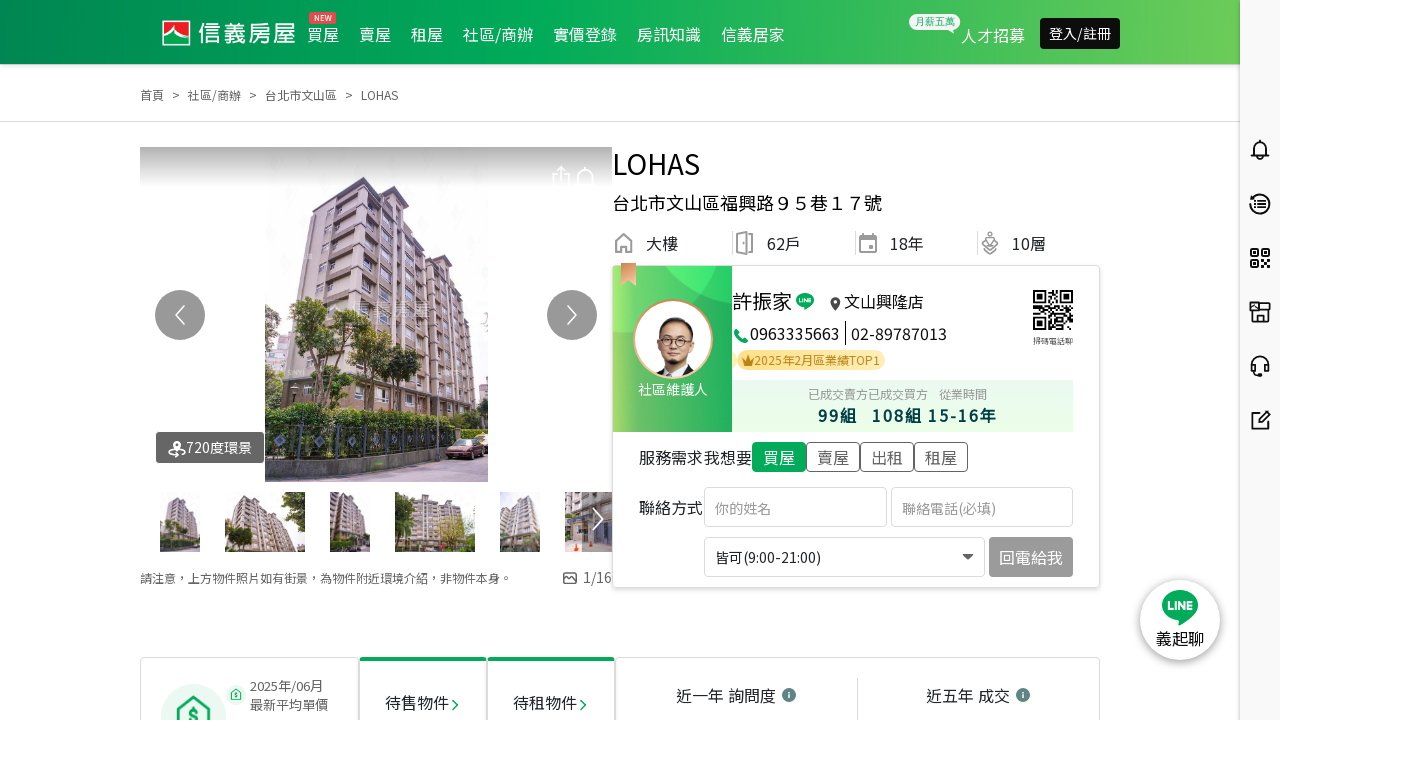

--- FILE ---
content_type: text/html; charset=utf-8
request_url: https://www.sinyi.com.tw/communitylist/communityinfo/0000874
body_size: 93017
content:
<!DOCTYPE html><html><head><meta charSet="utf-8"/><meta name="viewport" content="initial-scale=1.0, width=device-width, minimum-scale=1.0, maximum-scale=2.0"/><meta name="version" content="sinyitw-ap-yyyymmdd.b00000"/><link rel="shortcut icon" href="https://res.sinyi.com.tw/res/images/ic-sinyi-favicon.ico"/><link rel="bookmark" href="https://res.sinyi.com.tw/res/images/ic-sinyi-favicon.ico"/><title>LOHAS實價登錄｜台北市文山區社區/商辦成交價格、房屋買賣 - 信義房屋</title><meta name="description" content="LOHAS大樓房價/價格/實價登錄查詢，近期每坪成交價格66.4萬起，台北市文山區周邊大樓社區/商辦最新實價登錄、降價宅、買屋賣屋租屋物件資訊，台北市文山區找房首選信義房屋，全省直營提供完整安心仲介服務。"/><meta name="author" content="信義房屋"/><meta name="copyright" content="信義房屋股份有限公司"/><meta name="application-name" content="信義房屋|Sinyi Realty Inc."/><meta property="og:type" content="website"/><meta property="og:title" content="LOHAS實價登錄｜台北市文山區社區/商辦成交價格、房屋買賣 - 信義房屋"/><meta property="og:description" content="LOHAS大樓房價/價格/實價登錄查詢，近期每坪成交價格66.4萬起，台北市文山區周邊大樓社區/商辦最新實價登錄、降價宅、買屋賣屋租屋物件資訊，台北市文山區找房首選信義房屋，全省直營提供完整安心仲介服務。"/><meta property="og:url" content="https://www.sinyi.com.tw/communitylist/communityinfo/0000874"/><meta property="og:site_name" content="信義房屋股份有限公司"/><meta property="og:image" content="https://res.sinyi.com.tw/community/0000874/bigimg/A1.JPG"/><meta property="og:image:type" content="../image/jpg"/><meta property="og:image:width" content="1400"/><meta property="og:image:height" content="770"/><meta name="twitter:card" content="summary_large_image"/><meta name="twitter:url" content="https://www.sinyi.com.tw/communitylist/communityinfo/0000874"/><meta name="twitter:title" content="LOHAS實價登錄｜台北市文山區社區/商辦成交價格、房屋買賣 - 信義房屋"/><meta name="twitter:description" content="LOHAS大樓房價/價格/實價登錄查詢，近期每坪成交價格66.4萬起，台北市文山區周邊大樓社區/商辦最新實價登錄、降價宅、買屋賣屋租屋物件資訊，台北市文山區找房首選信義房屋，全省直營提供完整安心仲介服務。"/><meta name="twitter:image" content="https://res.sinyi.com.tw/community/0000874/bigimg/A1.JPG"/><link rel="canonical" href="https://www.sinyi.com.tw/communitylist/communityinfo/0000874"/><meta name="next-head-count" content="25"/><link rel="preload" as="style" href="/static/assets/css/bootstrap.min.css"/><link rel="stylesheet" type="text/css" href="/static/assets/css/bootstrap.min.css"/><link rel="stylesheet" data-href="https://fonts.googleapis.com/css?family=Noto+Sans+TC&amp;subset=chinese-traditional,japanese"/><link rel="preconnect" href="https://fonts.gstatic.com" crossorigin /><link rel="preload" href="/_next/static/css/d3b250777de6e9ed.css" as="style"/><link rel="stylesheet" href="/_next/static/css/d3b250777de6e9ed.css" data-n-g=""/><link rel="preload" href="/_next/static/css/5e5b32f2c66c9302.css" as="style"/><link rel="stylesheet" href="/_next/static/css/5e5b32f2c66c9302.css" data-n-p=""/><link rel="preload" href="/_next/static/css/1c94f01d169a16de.css" as="style"/><link rel="stylesheet" href="/_next/static/css/1c94f01d169a16de.css"/><link rel="preload" href="/_next/static/css/8b3591379fccf9c7.css" as="style"/><link rel="stylesheet" href="/_next/static/css/8b3591379fccf9c7.css"/><link rel="preload" href="/_next/static/css/6eb571d702d97203.css" as="style"/><link rel="stylesheet" href="/_next/static/css/6eb571d702d97203.css"/><link rel="preload" href="/_next/static/css/a10f2ddcd368d8b5.css" as="style"/><link rel="stylesheet" href="/_next/static/css/a10f2ddcd368d8b5.css"/><link rel="preload" href="/_next/static/css/48b290d99ced27c9.css" as="style"/><link rel="stylesheet" href="/_next/static/css/48b290d99ced27c9.css"/><link rel="preload" href="/_next/static/css/763d247a5730deca.css" as="style"/><link rel="stylesheet" href="/_next/static/css/763d247a5730deca.css"/><link rel="preload" href="/_next/static/css/8a0bc3f34e4554c3.css" as="style"/><link rel="stylesheet" href="/_next/static/css/8a0bc3f34e4554c3.css"/><link rel="preload" href="/_next/static/css/7049df407ca4dcc2.css" as="style"/><link rel="stylesheet" href="/_next/static/css/7049df407ca4dcc2.css"/><link rel="preload" href="/_next/static/css/6db57acdb7be53f7.css" as="style"/><link rel="stylesheet" href="/_next/static/css/6db57acdb7be53f7.css"/><link rel="preload" href="/_next/static/css/96dc85ed6bbe3238.css" as="style"/><link rel="stylesheet" href="/_next/static/css/96dc85ed6bbe3238.css"/><link rel="preload" href="/_next/static/css/2cec4a7498c63ffc.css" as="style"/><link rel="stylesheet" href="/_next/static/css/2cec4a7498c63ffc.css"/><noscript data-n-css=""></noscript><script defer="" nomodule="" src="/_next/static/chunks/polyfills-42372ed130431b0a.js"></script><script src="https://www.google.com/recaptcha/api.js?render=6LffHngmAAAAAMJsdTuLXBy3Vhq-EjrNKkJ7ZT3l" defer="" data-nscript="beforeInteractive"></script><script src="/__ENV.js" defer="" data-nscript="beforeInteractive"></script><script defer="" src="/_next/static/chunks/9261.d182d8b91f199813.js"></script><script defer="" src="/_next/static/chunks/3582.51a4975d1f01c49d.js"></script><script defer="" src="/_next/static/chunks/3074.ce8b7b4f21d36ff3.js"></script><script defer="" src="/_next/static/chunks/7385.c14092fce9d6f39b.js"></script><script defer="" src="/_next/static/chunks/604.29fcdba437889c3b.js"></script><script defer="" src="/_next/static/chunks/6156.62a09d951f26b919.js"></script><script defer="" src="/_next/static/chunks/2873.d6947c04962b6539.js"></script><script defer="" src="/_next/static/chunks/6275.1bfe8d443d8aa15b.js"></script><script defer="" src="/_next/static/chunks/7247.65007d1ceac122e0.js"></script><script defer="" src="/_next/static/chunks/8271.9f99ddef45d71e75.js"></script><script defer="" src="/_next/static/chunks/5390.d8e0f1c75895a610.js"></script><script defer="" src="/_next/static/chunks/2758.32657b83700c4499.js"></script><script defer="" src="/_next/static/chunks/5159.d1d1908e38478558.js"></script><script defer="" src="/_next/static/chunks/3275.abe2eea35fcb3274.js"></script><script defer="" src="/_next/static/chunks/6388.9957fef33b5b77a3.js"></script><script defer="" src="/_next/static/chunks/7200.10ee0b087d360393.js"></script><script defer="" src="/_next/static/chunks/2280.3efbadc8b9309f57.js"></script><script defer="" src="/_next/static/chunks/7884.8346c4886c266e67.js"></script><script src="/_next/static/chunks/webpack-eaab8a1fcaf927bb.js" defer=""></script><script src="/_next/static/chunks/framework-945b357d4a851f4b.js" defer=""></script><script src="/_next/static/chunks/main-0293b1b6f27a990b.js" defer=""></script><script src="/_next/static/chunks/pages/_app-6b124bfd9b195234.js" defer=""></script><script src="/_next/static/chunks/777cf710-32c4b2c0222fc6c4.js" defer=""></script><script src="/_next/static/chunks/4887-6cd159b66e42dcd6.js" defer=""></script><script src="/_next/static/chunks/pages/index-13626ba9db38a48e.js" defer=""></script><script src="/_next/static/cAUBN78mHHDKrO0tBpE1g/_buildManifest.js" defer=""></script><script src="/_next/static/cAUBN78mHHDKrO0tBpE1g/_ssgManifest.js" defer=""></script><style data-href="https://fonts.googleapis.com/css?family=Noto+Sans+TC&subset=chinese-traditional,japanese">@font-face{font-family:'Noto Sans TC';font-style:normal;font-weight:400;src:url(https://fonts.gstatic.com/l/font?kit=-nFuOG829Oofr2wohFbTp9ifNAn722rq0MXz76CyzAlEsQ&skey=3904269dc8bdd0a1&v=v38) format('woff')}@font-face{font-family:'Noto Sans TC';font-style:normal;font-weight:400;src:url(https://fonts.gstatic.com/l/font?kit=-nFuOG829Oofr2wohFbTp9ifNAn722rq0MXz76Cy_ClOtma2sNSJtzYHliyxLND4wBzNt2rB9nIRpa7KOq33sn8BIAlj5iM&skey=3904269dc8bdd0a1&v=v38) format('woff');unicode-range:U+1f921-1f930,U+1f932-1f935,U+1f937-1f939,U+1f940-1f944,U+1f947-1f94a,U+1f950-1f95f,U+1f962-1f967,U+1f969-1f96a,U+1f980-1f981,U+1f984-1f98d,U+1f990-1f992,U+1f994-1f996,U+1f9c0,U+1f9d0,U+1f9d2,U+1f9d4,U+1f9d6,U+1f9d8,U+1f9da,U+1f9dc-1f9dd,U+1f9df-1f9e2,U+1f9e5-1f9e6,U+20024,U+20487,U+20779,U+20c41,U+20c78,U+20d71,U+20e98,U+20ef9,U+2107b,U+210c1,U+22c51,U+233b4,U+24a12,U+2512b,U+2546e,U+25683,U+267cc,U+269f2,U+27657,U+282e2,U+2898d,U+29d5a,U+f0001-f0005,U+f0019,U+f009b,U+f0101-f0104,U+f012b,U+f01ba,U+f01d6,U+f0209,U+f0217,U+f0223-f0224,U+fc355,U+fe327,U+fe517,U+feb97,U+fffb4}@font-face{font-family:'Noto Sans TC';font-style:normal;font-weight:400;src:url(https://fonts.gstatic.com/l/font?kit=-nFuOG829Oofr2wohFbTp9ifNAn722rq0MXz76Cy_ClOtma2sNSJtzYHliyxLND4wBzNt2rB9nIRpa7KOq33sn8BIAlj5iU&skey=3904269dc8bdd0a1&v=v38) format('woff');unicode-range:U+ff78-ff7e,U+ff80-ff86,U+ff89-ff94,U+ff97-ff9e,U+ffb9,U+ffe0-ffe3,U+ffe9,U+ffeb,U+ffed,U+fffc,U+1d7c7,U+1f004,U+1f0cf,U+1f141-1f142,U+1f150,U+1f154,U+1f158,U+1f15b,U+1f15d-1f15e,U+1f162-1f163,U+1f170-1f171,U+1f174,U+1f177-1f178,U+1f17d-1f17f,U+1f192-1f195,U+1f197-1f19a,U+1f1e6-1f1f5,U+1f1f7-1f1ff,U+1f21a,U+1f22f,U+1f232-1f237,U+1f239-1f23a,U+1f250-1f251,U+1f300,U+1f302-1f319}@font-face{font-family:'Noto Sans TC';font-style:normal;font-weight:400;src:url(https://fonts.gstatic.com/l/font?kit=-nFuOG829Oofr2wohFbTp9ifNAn722rq0MXz76Cy_ClOtma2sNSJtzYHliyxLND4wBzNt2rB9nIRpa7KOq33sn8BIAlj5iQ&skey=3904269dc8bdd0a1&v=v38) format('woff');unicode-range:U+fa0a,U+fa0c,U+fa11,U+fa17,U+fa19,U+fa1b,U+fa1d,U+fa26,U+fa2c,U+fb01,U+fdfc,U+fe0e,U+fe33-fe36,U+fe38-fe44,U+fe49-fe51,U+fe54,U+fe56-fe57,U+fe59-fe5c,U+fe5f-fe6a,U+fe8e,U+fe92-fe93,U+feae,U+fecb-fecc,U+fee0,U+feec,U+fef3,U+ff04,U+ff07,U+ff26-ff2c,U+ff31-ff32,U+ff35-ff37,U+ff39-ff3a,U+ff3c,U+ff3e-ff5b,U+ff5d,U+ff61-ff65,U+ff67-ff68,U+ff6a,U+ff6c-ff77}@font-face{font-family:'Noto Sans TC';font-style:normal;font-weight:400;src:url(https://fonts.gstatic.com/l/font?kit=-nFuOG829Oofr2wohFbTp9ifNAn722rq0MXz76Cy_ClOtma2sNSJtzYHliyxLND4wBzNt2rB9nIRpa7KOq33sn8BIAlj5is&skey=3904269dc8bdd0a1&v=v38) format('woff');unicode-range:U+f78a-f78c,U+f78e,U+f792-f796,U+f798,U+f79c,U+f7f5,U+f812,U+f815,U+f876,U+f8f5,U+f8f8,U+f8ff,U+f901-f902,U+f904,U+f906,U+f909-f90a,U+f90f,U+f914,U+f918-f919,U+f91b,U+f91d,U+f91f,U+f923,U+f925,U+f92d-f92f,U+f934,U+f937-f938,U+f93d,U+f93f,U+f941,U+f949,U+f94c,U+f94e-f94f,U+f95a,U+f95d-f95e,U+f961-f963,U+f965-f970,U+f974,U+f976-f97a,U+f97c,U+f97e-f97f,U+f981,U+f983,U+f988,U+f98a,U+f98c,U+f98e,U+f996-f997,U+f999-f99a,U+f99c,U+f99f-f9a0,U+f9a3,U+f9a8,U+f9ad,U+f9b2-f9b6,U+f9b9-f9ba,U+f9bd-f9be,U+f9c1,U+f9c4,U+f9c7,U+f9ca,U+f9cd,U+f9d0-f9d1,U+f9d3-f9d4,U+f9d7-f9d8,U+f9dc-f9dd,U+f9df-f9e1,U+f9e4,U+f9e8-f9ea,U+f9f4,U+f9f6-f9f7,U+f9f9-f9fa,U+f9fc-fa01,U+fa03-fa04,U+fa06,U+fa08-fa09}@font-face{font-family:'Noto Sans TC';font-style:normal;font-weight:400;src:url(https://fonts.gstatic.com/l/font?kit=-nFuOG829Oofr2wohFbTp9ifNAn722rq0MXz76Cy_ClOtma2sNSJtzYHliyxLND4wBzNt2rB9nIRpa7KOq33sn8BIAlj5jA&skey=3904269dc8bdd0a1&v=v38) format('woff');unicode-range:U+9ee5,U+9ee7,U+9eee,U+9ef3-9ef4,U+9ef6-9ef7,U+9ef9,U+9efb-9efd,U+9eff,U+9f07-9f09,U+9f10,U+9f14-9f15,U+9f19,U+9f22,U+9f29,U+9f2c,U+9f2f,U+9f31,U+9f34,U+9f37,U+9f39,U+9f3d-9f3e,U+9f41,U+9f4c-9f50,U+9f54,U+9f57,U+9f59,U+9f5c,U+9f5f-9f60,U+9f62-9f63,U+9f66-9f67,U+9f6a,U+9f6c,U+9f72,U+9f76-9f77,U+9f7f,U+9f84-9f85,U+9f88,U+9f8e,U+9f91,U+9f94-9f96,U+9f98,U+9f9a-9f9b,U+9f9f-9fa0,U+9fa2,U+9fa4,U+9ff0-9fff,U+a1f4,U+a4b0-a4b1,U+a4b3,U+a9c1-a9c2,U+aa31,U+ab34,U+ac00-ac01,U+ac04,U+ac08,U+ac10-ac11,U+ac13-ac16,U+ac19,U+ac1c-ac1d,U+ac24,U+ac70-ac71,U+ac74,U+ac77-ac78,U+ac80-ac81,U+ac83,U+ac8c,U+ac90,U+aca0,U+aca8-aca9,U+acac,U+acb0,U+acb8-acb9,U+acbc-acbd,U+acc1,U+acc4,U+ace0-ace1,U+ace4,U+ace8,U+acf0-acf1,U+acf3,U+acf5,U+acfc}@font-face{font-family:'Noto Sans TC';font-style:normal;font-weight:400;src:url(https://fonts.gstatic.com/l/font?kit=-nFuOG829Oofr2wohFbTp9ifNAn722rq0MXz76Cy_ClOtma2sNSJtzYHliyxLND4wBzNt2rB9nIRpa7KOq33sn8BIAlj5jc&skey=3904269dc8bdd0a1&v=v38) format('woff');unicode-range:U+9d77,U+9d7a,U+9d7e,U+9d87,U+9d89,U+9d8f,U+9d91-9d93,U+9d96,U+9d98,U+9d9a,U+9da1-9da2,U+9da5,U+9da9,U+9dab-9dac,U+9db1-9db2,U+9db5,U+9db9-9dbc,U+9dbf-9dc2,U+9dc4,U+9dc7-9dc9,U+9dd3,U+9dd6,U+9dd9-9dda,U+9dde-9ddf,U+9de2,U+9de5-9de6,U+9de8,U+9def-9df0,U+9df2-9df4,U+9df8,U+9dfa,U+9dfd,U+9dff,U+9e02,U+9e07,U+9e0a,U+9e11,U+9e15,U+9e18,U+9e1a-9e1b,U+9e1d-9e1e,U+9e20-9e23,U+9e25-9e26,U+9e2d,U+9e2f,U+9e33,U+9e35,U+9e3d-9e3f,U+9e42-9e43,U+9e45,U+9e48-9e4a,U+9e4c,U+9e4f,U+9e51,U+9e55,U+9e64,U+9e66,U+9e6b,U+9e6d-9e6e,U+9e70,U+9e73,U+9e75,U+9e78,U+9e80-9e83,U+9e87-9e88,U+9e8b-9e8c,U+9e90-9e91,U+9e93,U+9e96,U+9e9d,U+9ea1,U+9ea4,U+9ea6,U+9ea9-9eab,U+9ead,U+9eaf,U+9eb4,U+9eb7-9eba,U+9ebe-9ebf,U+9ecc-9ecd,U+9ed0,U+9ed2,U+9ed4,U+9ed9-9eda,U+9edc-9edd,U+9edf-9ee0,U+9ee2}@font-face{font-family:'Noto Sans TC';font-style:normal;font-weight:400;src:url(https://fonts.gstatic.com/l/font?kit=-nFuOG829Oofr2wohFbTp9ifNAn722rq0MXz76Cy_ClOtma2sNSJtzYHliyxLND4wBzNt2rB9nIRpa7KOq33sn8BIAlj5jY&skey=3904269dc8bdd0a1&v=v38) format('woff');unicode-range:U+9bf0-9bf1,U+9bf5,U+9bf7,U+9bf9,U+9bfd,U+9bff,U+9c02,U+9c06,U+9c08-9c0a,U+9c0d,U+9c10,U+9c12-9c13,U+9c15,U+9c1c,U+9c1f,U+9c21,U+9c23-9c25,U+9c28-9c29,U+9c2d-9c2e,U+9c31-9c33,U+9c35-9c37,U+9c39-9c3b,U+9c3d-9c3e,U+9c40,U+9c42,U+9c45-9c49,U+9c52,U+9c54,U+9c56,U+9c58-9c5a,U+9c5d,U+9c5f-9c60,U+9c63,U+9c67-9c68,U+9c72,U+9c75,U+9c78,U+9c7a-9c7c,U+9c7f-9c81,U+9c87-9c88,U+9c8d,U+9c91,U+9c94,U+9c97,U+9c9b,U+9ca4,U+9ca8,U+9cab,U+9cad,U+9cb1-9cb3,U+9cb6-9cb8,U+9cc4-9cc5,U+9ccc-9ccd,U+9cd5-9cd7,U+9cdd-9cdf,U+9ce7,U+9ce9,U+9cee-9cf0,U+9cf2,U+9cfc-9cfe,U+9d03,U+9d06-9d08,U+9d0e,U+9d10,U+9d12,U+9d15,U+9d17,U+9d1d-9d1f,U+9d23,U+9d2b,U+9d2f-9d30,U+9d34,U+9d37,U+9d3d,U+9d42,U+9d50,U+9d52-9d53,U+9d59,U+9d5c,U+9d5e-9d61,U+9d6a,U+9d6f-9d70}@font-face{font-family:'Noto Sans TC';font-style:normal;font-weight:400;src:url(https://fonts.gstatic.com/l/font?kit=-nFuOG829Oofr2wohFbTp9ifNAn722rq0MXz76Cy_ClOtma2sNSJtzYHliyxLND4wBzNt2rB9nIRpa7KOq33sn8BIAlj5jU&skey=3904269dc8bdd0a1&v=v38) format('woff');unicode-range:U+9a87,U+9a8a-9a8b,U+9a8f-9a91,U+9a97,U+9a9a,U+9a9e,U+9aa0-9aa1,U+9aa4-9aa5,U+9aaf-9ab1,U+9ab6-9ab7,U+9ab9-9aba,U+9abe,U+9ac0-9ac5,U+9ac8,U+9acb-9acc,U+9ace-9acf,U+9ad1,U+9ad5-9ad7,U+9ad9,U+9adf,U+9ae1,U+9ae3,U+9aea-9aeb,U+9aed,U+9aef,U+9af2,U+9af4,U+9af9,U+9afb,U+9afd,U+9b03-9b04,U+9b08,U+9b13,U+9b18,U+9b1f,U+9b22-9b23,U+9b28-9b2a,U+9b2c-9b30,U+9b32,U+9b3b,U+9b43,U+9b46-9b49,U+9b4b-9b4e,U+9b51,U+9b55,U+9b58,U+9b5b,U+9b5e-9b60,U+9b63,U+9b68-9b69,U+9b74,U+9b7d,U+9b80-9b81,U+9b83-9b84,U+9b87-9b88,U+9b8a-9b8b,U+9b8d-9b8e,U+9b90,U+9b92-9b95,U+9b97,U+9b9f-9ba0,U+9ba2-9ba3,U+9ba8,U+9bab,U+9bb0,U+9bb8,U+9bc0-9bc1,U+9bc3,U+9bc6-9bc8,U+9bd3-9bd7,U+9bd9,U+9bdb,U+9bdd,U+9be1-9be2,U+9be4-9be5,U+9be7,U+9bea,U+9bed-9bee}@font-face{font-family:'Noto Sans TC';font-style:normal;font-weight:400;src:url(https://fonts.gstatic.com/l/font?kit=-nFuOG829Oofr2wohFbTp9ifNAn722rq0MXz76Cy_ClOtma2sNSJtzYHliyxLND4wBzNt2rB9nIRpa7KOq33sn8BIAlj5jQ&skey=3904269dc8bdd0a1&v=v38) format('woff');unicode-range:U+993c-9940,U+9943-9944,U+9948-994a,U+994c-994e,U+9951,U+9954,U+995c,U+995e-995f,U+9961-9962,U+9965,U+9968,U+996a,U+996d-9972,U+9975-9976,U+997a,U+997c,U+997f-9980,U+9984-9985,U+9988,U+998b,U+998d,U+998f,U+9992,U+9994-9995,U+9997-9998,U+999c,U+999e,U+99a0-99a1,U+99ab,U+99af,U+99b1,U+99b4,U+99b9,U+99c4-99c6,U+99cf,U+99d1-99d2,U+99d4,U+99d6,U+99d8-99d9,U+99df,U+99e1-99e2,U+99e9,U+99ee,U+99f0,U+99f8,U+99fb,U+9a01-9a05,U+9a0c,U+9a0f-9a13,U+9a16,U+9a1b-9a1c,U+9a20,U+9a24,U+9a28,U+9a2b,U+9a2d-9a2e,U+9a34-9a36,U+9a38,U+9a3e,U+9a40-9a44,U+9a4a,U+9a4c-9a4e,U+9a52,U+9a56,U+9a62-9a65,U+9a69-9a6b,U+9a6d,U+9a6f-9a71,U+9a73-9a74,U+9a76,U+9a78-9a79,U+9a7b-9a7c,U+9a7e-9a7f,U+9a81-9a82,U+9a84-9a86}@font-face{font-family:'Noto Sans TC';font-style:normal;font-weight:400;src:url(https://fonts.gstatic.com/l/font?kit=-nFuOG829Oofr2wohFbTp9ifNAn722rq0MXz76Cy_ClOtma2sNSJtzYHliyxLND4wBzNt2rB9nIRpa7KOq33sn8BIAlj5js&skey=3904269dc8bdd0a1&v=v38) format('woff');unicode-range:U+97f5,U+97f9-97fa,U+97fe,U+9804,U+9807,U+980a,U+980e-980f,U+9814,U+9816,U+981a,U+981c,U+981e,U+9820-9821,U+9823,U+9826,U+9828,U+982a-982c,U+9832,U+9834-9835,U+9837,U+9839,U+983c-983d,U+9845,U+9848-9849,U+984e,U+9852-9857,U+9859-985a,U+9862-9863,U+9865,U+9870-9871,U+9873-9874,U+9877,U+987a-987f,U+9881-9882,U+9885,U+9887-988a,U+988c-988d,U+9890,U+9893,U+9896-9897,U+989a,U+989c-989e,U+98a0,U+98a4,U+98a6-98a7,U+98a9,U+98ae-98af,U+98b2-98b3,U+98b6-98b8,U+98ba-98bd,U+98bf,U+98c7-98c8,U+98ca,U+98d2-98d3,U+98d8-98da,U+98dc,U+98de,U+98e0-98e1,U+98e3,U+98e5,U+98e7-98e9,U+98eb-98ee,U+98f1,U+98f4,U+9901,U+9908-9909,U+990c,U+9911-9912,U+9914,U+9916-9917,U+991b-991c,U+991e,U+9920,U+9927,U+992b-992c,U+992e,U+9931-9933,U+9938,U+993a}@font-face{font-family:'Noto Sans TC';font-style:normal;font-weight:400;src:url(https://fonts.gstatic.com/l/font?kit=-nFuOG829Oofr2wohFbTp9ifNAn722rq0MXz76Cy_ClOtma2sNSJtzYHliyxLND4wBzNt2rB9nIRpa7KOq33sn8BIAlj5jo&skey=3904269dc8bdd0a1&v=v38) format('woff');unicode-range:U+9672,U+9674,U+967a,U+9682-9685,U+9688-9689,U+968b,U+968d,U+9695,U+9697-9698,U+969e,U+96a0-96a4,U+96a9,U+96ac,U+96ae,U+96b0,U+96b2-96b4,U+96b6-96b7,U+96b9,U+96bc-96be,U+96c3,U+96c9-96cb,U+96ce-96cf,U+96d1-96d2,U+96d8,U+96dd,U+96e9,U+96eb,U+96f0-96f1,U+96f3-96f4,U+96f9,U+96fe-96ff,U+9701-9702,U+9705,U+9708,U+970a,U+970e-9711,U+9719,U+971d,U+971f-9720,U+9728,U+972a,U+972d,U+9730,U+9733,U+973a,U+973d,U+9744,U+9746-9747,U+9749,U+9750-9751,U+9753,U+9758-9759,U+975b,U+975d,U+9763,U+9765-9766,U+9768,U+976c-976d,U+9771,U+9773,U+9776,U+977a,U+977c,U+9780,U+9784-9786,U+9788,U+978e-978f,U+9798,U+979d-979e,U+97a3,U+97a5-97a6,U+97a8,U+97ab-97ac,U+97ae,U+97b6-97b7,U+97b9,U+97bf,U+97c1,U+97c3,U+97c6,U+97c9,U+97cd,U+97d6,U+97d8-97d9,U+97dc-97de,U+97e1,U+97e6-97e7,U+97ec-97ee,U+97f0-97f1}@font-face{font-family:'Noto Sans TC';font-style:normal;font-weight:400;src:url(https://fonts.gstatic.com/l/font?kit=-nFuOG829Oofr2wohFbTp9ifNAn722rq0MXz76Cy_ClOtma2sNSJtzYHliyxLND4wBzNt2rB9nIRpa7KOq33sn8BIAlj5jk&skey=3904269dc8bdd0a1&v=v38) format('woff');unicode-range:U+9530,U+9535,U+953a-953b,U+9540-9542,U+9547,U+9549-954a,U+954d,U+9550-9551,U+9554-9556,U+955c,U+956c-956d,U+956f-9570,U+9573,U+9576,U+9578,U+9582,U+9586,U+9588,U+958e-958f,U+9599,U+959c,U+959e-959f,U+95a1-95a2,U+95a4,U+95a6-95a7,U+95aa-95ae,U+95b0,U+95b2,U+95b6,U+95b9-95bf,U+95c2-95c4,U+95c7-95c9,U+95cb-95cd,U+95d0,U+95d3-95d5,U+95d7-95d8,U+95da,U+95de,U+95e0-95e1,U+95e4-95e5,U+95ea-95eb,U+95ef-95f0,U+95f2-95f3,U+95f5,U+95f7-95fa,U+95fd,U+9600-9602,U+9607-9609,U+960e,U+9610-9611,U+9614,U+9616,U+9619-961a,U+961c-961d,U+961f,U+9621,U+9624,U+9628,U+962f,U+9633-9636,U+963c,U+9641-9643,U+9645,U+9647-9648,U+964e-964f,U+9651,U+9653-9655,U+9658,U+965b-965f,U+9661,U+9665,U+9668-9669,U+966c}@font-face{font-family:'Noto Sans TC';font-style:normal;font-weight:400;src:url(https://fonts.gstatic.com/l/font?kit=-nFuOG829Oofr2wohFbTp9ifNAn722rq0MXz76Cy_ClOtma2sNSJtzYHliyxLND4wBzNt2rB9nIRpa7KOq33sn8BIAlj5jg&skey=3904269dc8bdd0a1&v=v38) format('woff');unicode-range:U+941a,U+941c,U+941e,U+9420-9425,U+9427-942b,U+942e,U+9432-9433,U+9436,U+9438,U+943a,U+943d,U+943f-9440,U+9445,U+944a,U+944c,U+9454-9455,U+945a-945b,U+945e,U+9460,U+9462-9463,U+9468,U+946a,U+946d,U+946f,U+9471,U+9474-9477,U+9479,U+947e-9481,U+9488-948a,U+948e,U+9492-9493,U+9497,U+9499,U+949b-94a3,U+94a5-94a9,U+94ac,U+94ae-94b1,U+94b3-94b5,U+94bb-94bc,U+94be-94c3,U+94c5-94c6,U+94c9,U+94ce-94d0,U+94db-94dd,U+94e0,U+94e2-94e3,U+94e8,U+94ec-94ee,U+94f0,U+94f2,U+94f5-94f6,U+94f8,U+94fa,U+94ff-9502,U+9504-9506,U+9508,U+950b-950c,U+950f-9510,U+9519-951b,U+951d,U+951f,U+9521-9526,U+952d-952f}@font-face{font-family:'Noto Sans TC';font-style:normal;font-weight:400;src:url(https://fonts.gstatic.com/l/font?kit=-nFuOG829Oofr2wohFbTp9ifNAn722rq0MXz76Cy_ClOtma2sNSJtzYHliyxLND4wBzNt2rB9nIRpa7KOq33sn8BIAlj5j8&skey=3904269dc8bdd0a1&v=v38) format('woff');unicode-range:U+930b,U+930f,U+9312,U+9315,U+9319-931b,U+931d-931f,U+9321,U+9323-9325,U+9327-932a,U+932c-932e,U+9331-9333,U+9335,U+9338,U+933c,U+9340-9341,U+9345-9349,U+934f-9352,U+9354,U+9356-935a,U+935c-9360,U+9363-9367,U+9369-936a,U+936c,U+936e,U+9370-9371,U+9373,U+9376,U+9379-937a,U+937c,U+9385,U+9387,U+938c,U+938f,U+9394,U+9397-9398,U+939a-939b,U+939d-939e,U+93a1-93a3,U+93a6-93a7,U+93a9-93aa,U+93ac-93ad,U+93af-93b0,U+93b3-93bb,U+93bd-93be,U+93c0-93c4,U+93c7,U+93ca-93cd,U+93d0-93d1,U+93d6-93d8,U+93dc-93de,U+93e0,U+93e4,U+93e8,U+93ee,U+93f0,U+93f5,U+93f7-93f9,U+93fb,U+9403,U+9407,U+940f-9410,U+9413-9414,U+9417,U+9419}@font-face{font-family:'Noto Sans TC';font-style:normal;font-weight:400;src:url(https://fonts.gstatic.com/l/font?kit=-nFuOG829Oofr2wohFbTp9ifNAn722rq0MXz76Cy_ClOtma2sNSJtzYHliyxLND4wBzNt2rB9nIRpa7KOq33sn8BIAlj5j4&skey=3904269dc8bdd0a1&v=v38) format('woff');unicode-range:U+9208-920a,U+920d-920e,U+9210-9211,U+9217,U+9219,U+921c,U+9221,U+9224-9225,U+9227,U+922a,U+922d-922e,U+9230-9231,U+9233,U+9235-9239,U+923b,U+923d-9241,U+9244,U+9246,U+9248-9249,U+924b-9251,U+9253,U+925a,U+925d-925e,U+9262,U+9265-9267,U+926b-926d,U+926f,U+9271-9272,U+9274,U+9276,U+9278,U+927a-927c,U+927e-927f,U+9282-9283,U+9286,U+9288,U+928a,U+928d-928e,U+9291,U+9295-9296,U+9299-929b,U+929d,U+92a0-92ae,U+92b2,U+92b5-92b6,U+92bb-92bc,U+92c2-92c3,U+92c6-92cd,U+92cf-92d1,U+92d5,U+92d7,U+92d9,U+92dd,U+92df,U+92e4-92e6,U+92e8-92e9,U+92ed-92ef,U+92f1-92f3,U+92f6,U+92f9,U+92fb,U+9300-9302,U+9306}@font-face{font-family:'Noto Sans TC';font-style:normal;font-weight:400;src:url(https://fonts.gstatic.com/l/font?kit=-nFuOG829Oofr2wohFbTp9ifNAn722rq0MXz76Cy_ClOtma2sNSJtzYHliyxLND4wBzNt2rB9nIRpa7KOq33sn8BIAlj5j0&skey=3904269dc8bdd0a1&v=v38) format('woff');unicode-range:U+90e2-90e4,U+90ea-90eb,U+90ef,U+90f4,U+90f7-90f8,U+90fc,U+90fe-9100,U+9102,U+9104,U+9106,U+9112,U+9114-911a,U+911c,U+911e,U+9120,U+9122-9123,U+9129,U+912b,U+912f,U+9131-9132,U+9134,U+9136,U+9139-913a,U+9143,U+9146,U+9148-914a,U+914e-9150,U+9154,U+9156-9157,U+9159-915a,U+915d-915e,U+9161-9164,U+916b,U+916e,U+9170-9172,U+9174,U+9176,U+9179-917a,U+917f,U+9181-9182,U+9184-9186,U+918c-918e,U+9190-9191,U+9196,U+919a-919b,U+919e,U+91a1-91a4,U+91a7,U+91aa,U+91ae-91b2,U+91b4-91b5,U+91b8,U+91bd-91be,U+91c1,U+91c3,U+91c5-91c6,U+91c8-91ca,U+91d2-91d5,U+91d7,U+91d9,U+91e1,U+91e4,U+91e6-91e9,U+91ec-91ed,U+91f0-91f1,U+91f5-91fa,U+91fd,U+91ff-9201,U+9203-9207}@font-face{font-family:'Noto Sans TC';font-style:normal;font-weight:400;src:url(https://fonts.gstatic.com/l/font?kit=-nFuOG829Oofr2wohFbTp9ifNAn722rq0MXz76Cy_ClOtma2sNSJtzYHliyxLND4wBzNt2rB9nIRpa7KOq33sn8BIAlj5jw&skey=3904269dc8bdd0a1&v=v38) format('woff');unicode-range:U+8f85-8f86,U+8f88-8f8a,U+8f8d,U+8f90,U+8f93,U+8f95-8f97,U+8f99,U+8f9e-8f9f,U+8fa2,U+8fa7,U+8fa9,U+8fab,U+8fae,U+8fb3,U+8fb5-8fb6,U+8fba-8fbd,U+8fbf,U+8fc1-8fc2,U+8fc6,U+8fc8,U+8fcc-8fcd,U+8fd2-8fd3,U+8fd5,U+8fdc-8fdd,U+8fdf,U+8fe2-8fe5,U+8fe8-8fe9,U+8fed-8fee,U+8ff3,U+8ff5,U+8ff8,U+8ffa-8ffc,U+8ffe,U+9002,U+9004,U+9008,U+900a-900b,U+9011-9013,U+9016,U+901e,U+9021,U+9024,U+902d,U+902f-9030,U+9034-9036,U+9039-903b,U+9041,U+9044-9045,U+904f-9052,U+9057-9058,U+905b,U+905d,U+9061-9062,U+9065,U+9068,U+906f,U+9074,U+9079,U+907d,U+9083,U+9085,U+9087-9089,U+908b,U+9090,U+9093,U+9095,U+9097,U+9099,U+909b,U+909d-909e,U+90a0-90a2,U+90ac,U+90af-90b0,U+90b2-90b4,U+90b6,U+90b9,U+90bb,U+90bd-90be,U+90c3-90c5,U+90c7,U+90d1,U+90d4-90d5,U+90d7,U+90db-90df}@font-face{font-family:'Noto Sans TC';font-style:normal;font-weight:400;src:url(https://fonts.gstatic.com/l/font?kit=-nFuOG829Oofr2wohFbTp9ifNAn722rq0MXz76Cy_ClOtma2sNSJtzYHliyxLND4wBzNt2rB9nIRpa7KOq33sn8BIAlj5gM&skey=3904269dc8bdd0a1&v=v38) format('woff');unicode-range:U+8e30-8e31,U+8e35,U+8e39,U+8e3c-8e3d,U+8e40-8e42,U+8e47,U+8e49-8e4e,U+8e50,U+8e53-8e55,U+8e59-8e5b,U+8e60,U+8e62-8e63,U+8e67,U+8e69,U+8e6c-8e6d,U+8e6f,U+8e74,U+8e76,U+8e7a-8e7c,U+8e82,U+8e84-8e85,U+8e87,U+8e89-8e8b,U+8e8f-8e95,U+8e99-8e9a,U+8e9d-8e9e,U+8ea1,U+8ea3,U+8ea5-8ea6,U+8eaa,U+8eac-8ead,U+8eaf-8eb1,U+8eb9,U+8ebc,U+8ebe,U+8ec6,U+8ecb,U+8ecf,U+8ed1,U+8ed4,U+8ed7,U+8eda-8edb,U+8ee2,U+8ee8,U+8eeb,U+8ef2,U+8ef9-8efe,U+8f05,U+8f07-8f08,U+8f0a-8f0c,U+8f12-8f13,U+8f17,U+8f19-8f1a,U+8f1c,U+8f1e-8f1f,U+8f25-8f26,U+8f2d,U+8f30,U+8f33,U+8f36,U+8f3e,U+8f40-8f42,U+8f45-8f47,U+8f4d,U+8f54-8f55,U+8f5d,U+8f61-8f62,U+8f64,U+8f67-8f69,U+8f6d-8f72,U+8f74,U+8f76,U+8f7b-8f7c,U+8f7f,U+8f83-8f84}@font-face{font-family:'Noto Sans TC';font-style:normal;font-weight:400;src:url(https://fonts.gstatic.com/l/font?kit=-nFuOG829Oofr2wohFbTp9ifNAn722rq0MXz76Cy_ClOtma2sNSJtzYHliyxLND4wBzNt2rB9nIRpa7KOq33sn8BIAlj5gI&skey=3904269dc8bdd0a1&v=v38) format('woff');unicode-range:U+8ce1,U+8ce8,U+8ceb,U+8cf0,U+8cf8,U+8cfb,U+8cfe,U+8d04,U+8d07,U+8d0b,U+8d0d,U+8d10,U+8d12-8d14,U+8d17,U+8d1b-8d1f,U+8d21-8d26,U+8d29-8d2c,U+8d2e-8d32,U+8d34-8d35,U+8d37-8d38,U+8d3a-8d3c,U+8d3e-8d3f,U+8d41-8d43,U+8d48,U+8d4b-8d4c,U+8d4e-8d50,U+8d54,U+8d56,U+8d58,U+8d5a-8d5b,U+8d5f-8d60,U+8d62-8d63,U+8d66-8d69,U+8d6c-8d6e,U+8d73,U+8d75-8d76,U+8d7b,U+8d7d,U+8d84,U+8d8b,U+8d90-8d91,U+8d94,U+8d96,U+8d9c,U+8dab,U+8daf,U+8db2,U+8db5,U+8db7,U+8dba,U+8dbc,U+8dbf,U+8dc2-8dc3,U+8dc6,U+8dcb,U+8dce-8dd0,U+8dd6-8dd7,U+8dda-8ddb,U+8de3-8de4,U+8de9,U+8deb-8dec,U+8df1,U+8df5-8df7,U+8dfa-8dfd,U+8e05,U+8e08-8e0a,U+8e0e,U+8e14,U+8e16,U+8e18,U+8e1d-8e21,U+8e23,U+8e26-8e28,U+8e2a-8e2b,U+8e2d-8e2e}@font-face{font-family:'Noto Sans TC';font-style:normal;font-weight:400;src:url(https://fonts.gstatic.com/l/font?kit=-nFuOG829Oofr2wohFbTp9ifNAn722rq0MXz76Cy_ClOtma2sNSJtzYHliyxLND4wBzNt2rB9nIRpa7KOq33sn8BIAlj5gE&skey=3904269dc8bdd0a1&v=v38) format('woff');unicode-range:U+8b9c,U+8b9e-8b9f,U+8ba3,U+8ba5,U+8ba7,U+8baa,U+8bad,U+8bb2-8bb4,U+8bb6-8bb9,U+8bbc-8bbd,U+8bbf-8bc0,U+8bc3,U+8bc5,U+8bc8-8bcb,U+8bcf,U+8bd1,U+8bd7-8bdc,U+8bde-8be1,U+8be3,U+8be5,U+8be7,U+8be9,U+8beb-8bec,U+8bef,U+8bf1-8bf2,U+8bf5-8bf6,U+8bf8,U+8bfa,U+8bfd-8bfe,U+8c01-8c02,U+8c05,U+8c08,U+8c0a-8c11,U+8c13-8c15,U+8c18-8c1c,U+8c1f,U+8c23-8c29,U+8c2c-8c2d,U+8c31,U+8c34,U+8c36,U+8c39,U+8c3f,U+8c47,U+8c49-8c4c,U+8c4f,U+8c51,U+8c55,U+8c62,U+8c68,U+8c73,U+8c78,U+8c7a-8c7c,U+8c82,U+8c85,U+8c89-8c8a,U+8c8d-8c8e,U+8c90,U+8c94,U+8c98-8c99,U+8ca3-8ca4,U+8cad-8cb0,U+8cb2,U+8cb9-8cba,U+8cbd,U+8cc1-8cc2,U+8cc4-8cc5,U+8ccf-8cd2,U+8cd4-8cd5,U+8cd9-8cdb}@font-face{font-family:'Noto Sans TC';font-style:normal;font-weight:400;src:url(https://fonts.gstatic.com/l/font?kit=-nFuOG829Oofr2wohFbTp9ifNAn722rq0MXz76Cy_ClOtma2sNSJtzYHliyxLND4wBzNt2rB9nIRpa7KOq33sn8BIAlj5gA&skey=3904269dc8bdd0a1&v=v38) format('woff');unicode-range:U+8a1b,U+8a22,U+8a25,U+8a27,U+8a2b,U+8a33,U+8a36,U+8a38,U+8a3d-8a3e,U+8a41,U+8a45-8a46,U+8a48,U+8a4e,U+8a51-8a52,U+8a54,U+8a56-8a58,U+8a5b,U+8a5d,U+8a61,U+8a63,U+8a67,U+8a6a-8a6c,U+8a70,U+8a74-8a76,U+8a7a-8a7c,U+8a82,U+8a84-8a86,U+8a89,U+8a8f-8a92,U+8a94,U+8a9a,U+8aa1,U+8aa3,U+8aa5,U+8aa7-8aa8,U+8aad,U+8ab1,U+8ab6,U+8abe,U+8ac2,U+8ac4,U+8ac6,U+8ac9,U+8acc-8acf,U+8ad1,U+8adb,U+8add-8ae2,U+8ae4,U+8ae6,U+8aea-8aeb,U+8aed,U+8af1-8af6,U+8afa,U+8afc,U+8b01,U+8b04-8b05,U+8b07,U+8b0b-8b0d,U+8b0f-8b10,U+8b13-8b14,U+8b16,U+8b1a,U+8b1c,U+8b21-8b22,U+8b26,U+8b28,U+8b2b,U+8b2e,U+8b33,U+8b41,U+8b46,U+8b4c-8b4f,U+8b53-8b54,U+8b56,U+8b59,U+8b5e-8b60,U+8b64,U+8b6a-8b6d,U+8b72,U+8b7e,U+8b83,U+8b89,U+8b8c,U+8b8e,U+8b90,U+8b92,U+8b95-8b96,U+8b99}@font-face{font-family:'Noto Sans TC';font-style:normal;font-weight:400;src:url(https://fonts.gstatic.com/l/font?kit=-nFuOG829Oofr2wohFbTp9ifNAn722rq0MXz76Cy_ClOtma2sNSJtzYHliyxLND4wBzNt2rB9nIRpa7KOq33sn8BIAlj5gc&skey=3904269dc8bdd0a1&v=v38) format('woff');unicode-range:U+88b7-88b8,U+88bc-88be,U+88c0,U+88c4,U+88c6-88c7,U+88c9-88cc,U+88ce,U+88d2,U+88d6,U+88d8,U+88db,U+88df,U+88e4,U+88e8-88e9,U+88ec,U+88ef-88f1,U+88f3-88f5,U+88fc,U+88fe,U+8900,U+8902,U+8906,U+890a-890c,U+8912-8915,U+8918-891a,U+891f,U+8921,U+8923,U+8925,U+892a-892b,U+892d,U+8930,U+8933,U+8935-8936,U+8938,U+893d,U+8941-8943,U+8946-8947,U+8949,U+894c-894d,U+8956-8957,U+8959,U+895c,U+895e-8960,U+8964,U+8966,U+896c,U+8971,U+8974,U+897b,U+897e,U+8980,U+8982-8983,U+8987-8988,U+898a,U+898c,U+8991,U+8994-8995,U+8997-8998,U+899a,U+899c,U+89a1,U+89a4-89a7,U+89a9,U+89ac,U+89af,U+89b2-89b3,U+89b7,U+89bb,U+89bf,U+89c5,U+89c9-89ca,U+89d1,U+89d4-89d5,U+89da,U+89dc-89de,U+89e5-89e7,U+89ed,U+89f1,U+89f3-89f4,U+89f6,U+89ff,U+8a01,U+8a03,U+8a07,U+8a09,U+8a0c,U+8a0f-8a12,U+8a16}@font-face{font-family:'Noto Sans TC';font-style:normal;font-weight:400;src:url(https://fonts.gstatic.com/l/font?kit=-nFuOG829Oofr2wohFbTp9ifNAn722rq0MXz76Cy_ClOtma2sNSJtzYHliyxLND4wBzNt2rB9nIRpa7KOq33sn8BIAlj5gY&skey=3904269dc8bdd0a1&v=v38) format('woff');unicode-range:U+8763-8765,U+8768,U+876a,U+876c-8770,U+8772,U+8777,U+877a-877b,U+877d,U+8781,U+8784-8785,U+8788,U+878b,U+8793,U+8797-8798,U+879f,U+87a3,U+87a8,U+87ab-87ad,U+87af,U+87b3,U+87b5,U+87b9,U+87bb,U+87bd-87c0,U+87c4-87c8,U+87ca-87cc,U+87ce,U+87d2,U+87db-87dc,U+87e0-87e1,U+87e3,U+87e5,U+87e7,U+87ea-87eb,U+87ee-87ef,U+87f3-87f4,U+87f6-87f7,U+87fe,U+8802-8806,U+880a-880b,U+880e,U+8810-8811,U+8813,U+8815-8816,U+881b,U+8821,U+8823,U+8827,U+8831-8832,U+8835,U+8839-883a,U+883c,U+8844-8846,U+884a,U+884e,U+8852,U+8854-8856,U+8859-885a,U+885e,U+8862,U+8864-8865,U+8869-886a,U+886c-886e,U+8871-8872,U+8875,U+8879,U+887d-887f,U+8882,U+8884-8885,U+8888,U+8890,U+8892-8893,U+8897-8898,U+889a-889c,U+889e,U+88a2,U+88a4,U+88a8,U+88aa,U+88ad-88ae,U+88b1,U+88b4}@font-face{font-family:'Noto Sans TC';font-style:normal;font-weight:400;src:url(https://fonts.gstatic.com/l/font?kit=-nFuOG829Oofr2wohFbTp9ifNAn722rq0MXz76Cy_ClOtma2sNSJtzYHliyxLND4wBzNt2rB9nIRpa7KOq33sn8BIAlj5gU&skey=3904269dc8bdd0a1&v=v38) format('woff');unicode-range:U+8621-8622,U+8627,U+8629-862a,U+8634-8636,U+8638,U+863a,U+863c,U+8640,U+8642,U+8646,U+864c-864d,U+864f,U+8651-8654,U+8657,U+8659-865a,U+865c,U+8662,U+866b-866c,U+866f-8671,U+8673,U+8677,U+867a-867b,U+867d-867e,U+8680-8682,U+868b-868d,U+8693-8696,U+869a,U+869c-869d,U+86a1,U+86a3-86a4,U+86a7-86aa,U+86af-86b1,U+86b3-86b4,U+86b6,U+86b9-86ba,U+86c0-86c2,U+86c4,U+86c6,U+86c9-86ca,U+86cc-86ce,U+86d0,U+86d3-86d4,U+86de-86df,U+86e9,U+86ed-86f0,U+86f3,U+86f8-86fc,U+86fe,U+8703,U+8706-870a,U+870d-870e,U+8711-8712,U+8715,U+8717,U+8719-871a,U+871e,U+8721-8723,U+8725,U+8728-8729,U+872e,U+8731,U+8734,U+8737,U+873a,U+873e-8740,U+8742,U+8747,U+8749,U+874b-874c,U+874e-874f,U+8753,U+8757-8758,U+875d,U+875f,U+8761-8762}@font-face{font-family:'Noto Sans TC';font-style:normal;font-weight:400;src:url(https://fonts.gstatic.com/l/font?kit=-nFuOG829Oofr2wohFbTp9ifNAn722rq0MXz76Cy_ClOtma2sNSJtzYHliyxLND4wBzNt2rB9nIRpa7KOq33sn8BIAlj5gQ&skey=3904269dc8bdd0a1&v=v38) format('woff');unicode-range:U+84c0,U+84c2,U+84c6-84c7,U+84ca,U+84cd-84d2,U+84d6,U+84dd,U+84df,U+84e2,U+84e6-84e8,U+84ea,U+84ef-84f0,U+84f3-84f4,U+84f7,U+84fa,U+84fc-84fd,U+84ff-8500,U+8506,U+850c,U+8511,U+8515,U+8517,U+851d-851f,U+8524,U+852b,U+852f,U+8532,U+8534-8535,U+8537-8538,U+853a,U+853c,U+853e,U+8541-8542,U+8545,U+8548,U+854b,U+854d-854e,U+8552-8553,U+8555-8558,U+855a,U+855e,U+8561-8565,U+8568,U+856a-856c,U+856f,U+8574,U+8577-857b,U+8580-8581,U+8585-8586,U+858a,U+858c,U+858f-8590,U+8594,U+8597-8599,U+859c,U+859f,U+85a1-85a2,U+85a4,U+85a8,U+85ab-85ac,U+85ae,U+85b3-85b4,U+85b7,U+85b9-85ba,U+85bd-85be,U+85c1-85c2,U+85cb,U+85ce,U+85d0,U+85d3,U+85d5,U+85dc,U+85e0,U+85e6,U+85e8,U+85ea,U+85ed,U+85f4,U+85f6-85f7,U+85f9-85fa,U+85ff,U+8602,U+8604-8605,U+8610,U+8616-8618,U+861a,U+861e}@font-face{font-family:'Noto Sans TC';font-style:normal;font-weight:400;src:url(https://fonts.gstatic.com/l/font?kit=-nFuOG829Oofr2wohFbTp9ifNAn722rq0MXz76Cy_ClOtma2sNSJtzYHliyxLND4wBzNt2rB9nIRpa7KOq33sn8BIAlj5gs&skey=3904269dc8bdd0a1&v=v38) format('woff');unicode-range:U+8380,U+8383,U+8385-8386,U+8392,U+8394-8395,U+8398-8399,U+839b-839c,U+83a0,U+83a2,U+83a4,U+83a7-83aa,U+83af-83b5,U+83b7,U+83b9-83ba,U+83bc-83c0,U+83c2,U+83c4-83c5,U+83c8-83c9,U+83cb,U+83ce-83cf,U+83d1,U+83d4-83d6,U+83d8,U+83dd,U+83df,U+83e1-83e2,U+83e5,U+83ea-83eb,U+83f0,U+83f3-83f4,U+83f9,U+83fb-83fe,U+8406-8407,U+840b,U+840f,U+8411,U+8413,U+8418,U+841b-841d,U+8420-8421,U+8423-8424,U+8426-8429,U+842b,U+842d-842e,U+8432-8433,U+8435,U+8437-8439,U+843b-843c,U+843e,U+8445-8447,U+844e,U+8451-8452,U+8456,U+8459-845a,U+845c,U+845f,U+8462,U+8466-8467,U+846d,U+846f-8471,U+8473-8474,U+8476-8478,U+847a,U+8484,U+848b,U+848d-848e,U+8493-8494,U+8497,U+849d,U+849f,U+84a1,U+84a8,U+84af,U+84b1,U+84b4,U+84b9-84bb,U+84bd-84bf}@font-face{font-family:'Noto Sans TC';font-style:normal;font-weight:400;src:url(https://fonts.gstatic.com/l/font?kit=-nFuOG829Oofr2wohFbTp9ifNAn722rq0MXz76Cy_ClOtma2sNSJtzYHliyxLND4wBzNt2rB9nIRpa7KOq33sn8BIAlj5go&skey=3904269dc8bdd0a1&v=v38) format('woff');unicode-range:U+827d,U+827f,U+8283-8284,U+8288-828a,U+828d-8291,U+8293-8294,U+8298,U+829a-829c,U+829e-82a4,U+82a6-82ab,U+82ae,U+82b0,U+82b4,U+82b6,U+82ba-82bc,U+82be,U+82c1,U+82c4-82c5,U+82c7,U+82cb,U+82cd,U+82cf-82d0,U+82d2,U+82d5-82d6,U+82d9,U+82db-82dc,U+82de-82e1,U+82e3-82e4,U+82e7,U+82ea-82eb,U+82ef-82f0,U+82f3-82f4,U+82f6-82f7,U+82f9-82fc,U+82fe-8301,U+8306-8308,U+830b-830e,U+8316,U+8318,U+831a-831b,U+831d-831e,U+8327,U+832a,U+832c-832d,U+832f,U+8331,U+8333-8334,U+8337,U+833a-833c,U+833f-8340,U+8342,U+8344-8347,U+834b-834c,U+834f,U+8351,U+8356-8358,U+835a,U+835e-8361,U+8363-8364,U+8367-8368,U+836b,U+836f,U+8373,U+8375,U+8378,U+837a-837f}@font-face{font-family:'Noto Sans TC';font-style:normal;font-weight:400;src:url(https://fonts.gstatic.com/l/font?kit=-nFuOG829Oofr2wohFbTp9ifNAn722rq0MXz76Cy_ClOtma2sNSJtzYHliyxLND4wBzNt2rB9nIRpa7KOq33sn8BIAlj5gk&skey=3904269dc8bdd0a1&v=v38) format('woff');unicode-range:U+811b,U+811e,U+8121-8127,U+8129,U+812c,U+812f-8134,U+8137-8138,U+813a,U+813d,U+8144,U+8146,U+8148,U+814a,U+814c-814d,U+8151,U+8153,U+8156,U+8158,U+815a,U+8160,U+8167,U+8169,U+816d,U+816f,U+8171,U+8174,U+817b-817c,U+817e,U+8182,U+8188,U+818a,U+8194-8195,U+8198,U+819b,U+819e,U+81a3,U+81a6-81a7,U+81ab,U+81af-81b0,U+81b5-81b6,U+81b8,U+81ba-81bb,U+81be-81bf,U+81c3,U+81c6,U+81ca,U+81cc,U+81cf,U+81d1-81d3,U+81d6-81d7,U+81d9-81da,U+81dd-81de,U+81e0-81e2,U+81e7,U+81ec,U+81ef,U+81fc,U+81fe,U+8200-8202,U+8204-8206,U+820b,U+820e,U+8210,U+8215,U+8217-8218,U+821b,U+821d,U+8221-8222,U+8224,U+8228-8229,U+822b,U+822f-8234,U+8236-8238,U+823a,U+823e,U+8240,U+8244-8245,U+8249,U+824b,U+824e-824f,U+8257,U+825a,U+825f,U+8264,U+8268,U+826b,U+826e,U+8270,U+8273,U+8276,U+8278-8279}@font-face{font-family:'Noto Sans TC';font-style:normal;font-weight:400;src:url(https://fonts.gstatic.com/l/font?kit=-nFuOG829Oofr2wohFbTp9ifNAn722rq0MXz76Cy_ClOtma2sNSJtzYHliyxLND4wBzNt2rB9nIRpa7KOq33sn8BIAlj5gg&skey=3904269dc8bdd0a1&v=v38) format('woff');unicode-range:U+7fb8,U+7fbc,U+7fbf-7fc0,U+7fc3,U+7fcb-7fcc,U+7fce-7fcf,U+7fd1,U+7fd5,U+7fd8,U+7fdb,U+7fde-7fdf,U+7fe5-7fe6,U+7fe9,U+7feb-7fec,U+7fee,U+7ff2-7ff3,U+7ffa,U+7ffd-7ffe,U+8002,U+8004,U+8006,U+800b,U+800e,U+8011-8012,U+8014,U+8016,U+8018-8019,U+801c,U+8024,U+8026,U+8028,U+802c,U+8030,U+8035,U+8037-8039,U+803b,U+8042-8043,U+804b-804c,U+8052,U+8061,U+8068,U+806a,U+806e,U+8071,U+8073-8076,U+8079,U+807c,U+807e-807f,U+8083-8084,U+808f,U+8093,U+8095,U+8098,U+809c,U+809f-80a0,U+80a4,U+80a7,U+80ab,U+80ad-80ae,U+80b0-80b1,U+80b4-80b6,U+80b8,U+80bc-80c2,U+80c4,U+80c6-80c7,U+80cb,U+80cd,U+80cf,U+80d4,U+80d7,U+80d9,U+80db-80dd,U+80e0,U+80e3-80e5,U+80e7,U+80eb-80ed,U+80ef-80f1,U+80f3-80f4,U+80f6-80f7,U+80fc,U+80fe-80ff,U+8101,U+8107,U+8109,U+810f-8113,U+8115,U+8117-8118,U+811a}@font-face{font-family:'Noto Sans TC';font-style:normal;font-weight:400;src:url(https://fonts.gstatic.com/l/font?kit=-nFuOG829Oofr2wohFbTp9ifNAn722rq0MXz76Cy_ClOtma2sNSJtzYHliyxLND4wBzNt2rB9nIRpa7KOq33sn8BIAlj5g8&skey=3904269dc8bdd0a1&v=v38) format('woff');unicode-range:U+7eb3,U+7eb5-7eba,U+7ebd-7ebe,U+7ec0-7ec1,U+7ec3,U+7ec5,U+7ec7-7eca,U+7ecd-7ece,U+7ed1-7ed2,U+7ed4-7ed5,U+7ed7-7ed8,U+7eda-7edb,U+7edd-7ede,U+7ee2-7ee3,U+7ee5,U+7ee7,U+7ee9-7eeb,U+7eee-7ef0,U+7ef3,U+7ef5,U+7ef7-7ef8,U+7efd-7f01,U+7f03,U+7f05-7f09,U+7f0e,U+7f10,U+7f13-7f15,U+7f18-7f1a,U+7f1c-7f1d,U+7f20,U+7f24-7f25,U+7f28-7f2a,U+7f2d-7f2e,U+7f30,U+7f34,U+7f36-7f37,U+7f3d,U+7f42-7f45,U+7f47-7f4e,U+7f52,U+7f54,U+7f58,U+7f5a,U+7f5d,U+7f5f-7f63,U+7f65,U+7f68,U+7f6b,U+7f78,U+7f7d-7f7e,U+7f81-7f83,U+7f86-7f87,U+7f8b-7f8d,U+7f91,U+7f93-7f95,U+7f97,U+7f99-7f9a,U+7f9d,U+7f9f,U+7fa1-7fa3,U+7fa5,U+7fa7,U+7fad-7fb2,U+7fb4,U+7fb6}@font-face{font-family:'Noto Sans TC';font-style:normal;font-weight:400;src:url(https://fonts.gstatic.com/l/font?kit=-nFuOG829Oofr2wohFbTp9ifNAn722rq0MXz76Cy_ClOtma2sNSJtzYHliyxLND4wBzNt2rB9nIRpa7KOq33sn8BIAlj5g4&skey=3904269dc8bdd0a1&v=v38) format('woff');unicode-range:U+7d8c-7d8f,U+7d91,U+7d95-7d96,U+7d98-7d9a,U+7d9d-7d9e,U+7da2-7da3,U+7da6,U+7daa,U+7dac,U+7dae-7db0,U+7db3,U+7db5,U+7db7,U+7db9,U+7dbd,U+7dc1,U+7dc3-7dc7,U+7dcc-7dcf,U+7dd1,U+7dd6-7dd9,U+7ddb-7ddc,U+7de1-7de2,U+7de6,U+7df0-7df3,U+7df6,U+7dfe,U+7e01-7e02,U+7e04,U+7e08-7e0b,U+7e10-7e11,U+7e13,U+7e15,U+7e1d-7e20,U+7e22,U+7e25-7e27,U+7e29,U+7e2d,U+7e2f-7e30,U+7e32-7e37,U+7e39,U+7e3b,U+7e44-7e45,U+7e47-7e48,U+7e4a-7e4b,U+7e4d,U+7e50-7e52,U+7e56,U+7e58-7e5b,U+7e62,U+7e68,U+7e6d-7e70,U+7e76,U+7e78,U+7e7b,U+7e7e,U+7e81-7e82,U+7e86-7e88,U+7e8a,U+7e8d-7e8e,U+7e92-7e94,U+7e98-7e9b,U+7e9e,U+7ea0,U+7ea3-7ea4,U+7ea8,U+7eaa-7eaf,U+7eb1-7eb2}@font-face{font-family:'Noto Sans TC';font-style:normal;font-weight:400;src:url(https://fonts.gstatic.com/l/font?kit=-nFuOG829Oofr2wohFbTp9ifNAn722rq0MXz76Cy_ClOtma2sNSJtzYHliyxLND4wBzNt2rB9nIRpa7KOq33sn8BIAlj5g0&skey=3904269dc8bdd0a1&v=v38) format('woff');unicode-range:U+7c23,U+7c25-7c26,U+7c2a-7c2b,U+7c37-7c39,U+7c40-7c41,U+7c48-7c49,U+7c50,U+7c53-7c54,U+7c56-7c57,U+7c59-7c5c,U+7c5f,U+7c63,U+7c65,U+7c69,U+7c6c-7c6e,U+7c74-7c75,U+7c79,U+7c7c,U+7c7e,U+7c84,U+7c8b,U+7c8d,U+7c91,U+7c94-7c95,U+7c9b,U+7c9f,U+7ca2,U+7ca4,U+7ca6,U+7ca8-7caa,U+7cae,U+7cb1-7cb3,U+7cba,U+7cbc,U+7cbf-7cc0,U+7cc5,U+7cc8-7cc9,U+7ccc-7cce,U+7cd7,U+7cdc-7cdd,U+7ce0,U+7ce2,U+7ce8,U+7cea,U+7ced,U+7cf2,U+7cf4,U+7cf6,U+7cf8-7cfa,U+7cfc,U+7d02,U+7d06-7d0a,U+7d0f,U+7d11-7d12,U+7d15,U+7d18,U+7d1c-7d1e,U+7d25,U+7d27,U+7d29,U+7d2c,U+7d31-7d32,U+7d35,U+7d38,U+7d3a,U+7d3c,U+7d3e-7d41,U+7d43,U+7d45,U+7d4c,U+7d4e-7d4f,U+7d53-7d54,U+7d56,U+7d5b-7d5d,U+7d5f,U+7d63,U+7d67,U+7d6a,U+7d6d,U+7d70,U+7d73,U+7d75,U+7d79-7d7b,U+7d7d,U+7d80,U+7d83-7d84,U+7d86-7d89,U+7d8b}@font-face{font-family:'Noto Sans TC';font-style:normal;font-weight:400;src:url(https://fonts.gstatic.com/l/font?kit=-nFuOG829Oofr2wohFbTp9ifNAn722rq0MXz76Cy_ClOtma2sNSJtzYHliyxLND4wBzNt2rB9nIRpa7KOq33sn8BIAlj5gw&skey=3904269dc8bdd0a1&v=v38) format('woff');unicode-range:U+7afd-7afe,U+7b01-7b06,U+7b09-7b0b,U+7b0e-7b10,U+7b14,U+7b18,U+7b1a,U+7b1e-7b1f,U+7b22-7b25,U+7b29-7b2b,U+7b2d-7b2e,U+7b31-7b35,U+7b38-7b3c,U+7b45,U+7b47-7b48,U+7b4a,U+7b4c,U+7b4e-7b50,U+7b58,U+7b5b,U+7b5d,U+7b60,U+7b62,U+7b65-7b67,U+7b69,U+7b6d-7b6f,U+7b72-7b76,U+7b79,U+7b7e,U+7b82,U+7b84-7b85,U+7b87,U+7b8b,U+7b8d-7b93,U+7b95-7b96,U+7b98,U+7b9c-7b9d,U+7ba0,U+7ba7,U+7ba9-7bac,U+7bb0,U+7bb4,U+7bb6,U+7bb8-7bb9,U+7bc1,U+7bc3,U+7bc6,U+7bcb-7bcc,U+7bcf,U+7bd4,U+7bd9-7bdb,U+7bdd,U+7be0-7be1,U+7be5-7be6,U+7bea,U+7bed-7bee,U+7bf1-7bf3,U+7bf8-7bf9,U+7bfc-7c01,U+7c03,U+7c07,U+7c0a-7c0d,U+7c0f,U+7c11-7c12,U+7c15,U+7c1e-7c20}@font-face{font-family:'Noto Sans TC';font-style:normal;font-weight:400;src:url(https://fonts.gstatic.com/l/font?kit=-nFuOG829Oofr2wohFbTp9ifNAn722rq0MXz76Cy_ClOtma2sNSJtzYHliyxLND4wBzNt2rB9nIRpa7KOq33sn8BIAlj5hM&skey=3904269dc8bdd0a1&v=v38) format('woff');unicode-range:U+798a-798b,U+7991,U+7993-7996,U+7998,U+799a-799b,U+799f-79a2,U+79a4,U+79a8-79a9,U+79af-79b0,U+79b3,U+79b5,U+79b8,U+79ba,U+79c3,U+79c6,U+79c8,U+79cf,U+79d5-79d6,U+79dc-79de,U+79e3,U+79e7,U+79ea-79ed,U+79ef-79f0,U+79f4,U+79f6-79f8,U+79fd,U+7a02-7a03,U+7a08-7a0a,U+7a0c,U+7a0e,U+7a10-7a11,U+7a14,U+7a17-7a19,U+7a1c,U+7a1e-7a1f,U+7a23,U+7a26,U+7a2d,U+7a32-7a33,U+7a37,U+7a39,U+7a3c,U+7a42,U+7a45,U+7a49,U+7a4f,U+7a56,U+7a5a,U+7a5c,U+7a60-7a61,U+7a63,U+7a68,U+7a6d-7a6e,U+7a70-7a71,U+7a77-7a79,U+7a80,U+7a83,U+7a85-7a86,U+7a88,U+7a8d,U+7a90-7a91,U+7a93-7a96,U+7a98,U+7a9c-7a9d,U+7aa0,U+7aa3,U+7aa5-7aa6,U+7aa8,U+7aaa,U+7aac,U+7ab0,U+7ab3,U+7ab6,U+7ab8,U+7abb,U+7abe-7abf,U+7ac2,U+7ac8-7ac9,U+7ad1-7ad2,U+7ad6,U+7ada,U+7adc-7ade,U+7ae4,U+7ae6,U+7ae9-7aeb,U+7af4,U+7af8,U+7afa-7afb}@font-face{font-family:'Noto Sans TC';font-style:normal;font-weight:400;src:url(https://fonts.gstatic.com/l/font?kit=-nFuOG829Oofr2wohFbTp9ifNAn722rq0MXz76Cy_ClOtma2sNSJtzYHliyxLND4wBzNt2rB9nIRpa7KOq33sn8BIAlj5hI&skey=3904269dc8bdd0a1&v=v38) format('woff');unicode-range:U+7842-7843,U+7845,U+7847,U+784a,U+784c-7850,U+7852-7853,U+7855,U+7858,U+785a,U+785c-785d,U+7864,U+7866,U+7868,U+786a,U+786f,U+7874,U+7876,U+787c,U+787f,U+7886-7887,U+7889,U+788d,U+788f,U+7893,U+7895-7896,U+7898,U+789a,U+789e,U+78a1,U+78a3,U+78a5,U+78aa,U+78ad,U+78b1-78b2,U+78b4,U+78b6,U+78b8,U+78be,U+78c8-78c9,U+78cb,U+78ce,U+78d0-78d1,U+78d4-78d5,U+78d7-78d8,U+78de,U+78e3,U+78e6-78e7,U+78ea,U+78ec,U+78f2-78f4,U+78fa-78fb,U+78fd-7900,U+7904-7906,U+790a,U+790c,U+7910-7912,U+791c,U+791e,U+7920-7921,U+792a-792c,U+792e,U+7931,U+7934,U+7938,U+793b,U+793d,U+793f,U+7941-7942,U+7945-7947,U+7949,U+794c,U+794e,U+7953-7954,U+7957-795c,U+795f,U+7961-7962,U+7964,U+7967,U+7969,U+796b-796c,U+796f,U+7972-7973,U+7977-7979,U+797b-797c,U+797e,U+7980,U+7982,U+7984-7988}@font-face{font-family:'Noto Sans TC';font-style:normal;font-weight:400;src:url(https://fonts.gstatic.com/l/font?kit=-nFuOG829Oofr2wohFbTp9ifNAn722rq0MXz76Cy_ClOtma2sNSJtzYHliyxLND4wBzNt2rB9nIRpa7KOq33sn8BIAlj5hE&skey=3904269dc8bdd0a1&v=v38) format('woff');unicode-range:U+7707-7708,U+770a,U+770c,U+770f,U+7715,U+7719-771b,U+771d-771e,U+7722,U+7725-7726,U+7728,U+772d,U+772f,U+7733-7736,U+7738,U+773b,U+773d,U+7741,U+7744,U+7746,U+774c,U+774e-7752,U+7755,U+7759-775a,U+775f-7760,U+7762,U+7765-7766,U+7768-776a,U+776c-776e,U+7771,U+7778,U+777a,U+777d-777e,U+7780,U+7785,U+7787,U+7789,U+778b-778d,U+7791-7793,U+779c,U+779f-77a0,U+77a2,U+77a5,U+77a9,U+77b0-77b1,U+77b4,U+77b6-77b7,U+77b9,U+77bc-77bf,U+77c5,U+77c7,U+77cc-77cd,U+77d3,U+77d6-77d7,U+77dc,U+77de,U+77e3,U+77e7,U+77eb-77ec,U+77f0,U+77f2,U+77f6,U+77f8,U+77fa-77fc,U+77fe-7800,U+7803,U+7805-7806,U+7809,U+7810-7812,U+7815-7816,U+781a,U+781c-781d,U+781f-7823,U+7825-7827,U+7829,U+782c-7830,U+7833,U+7835,U+7837,U+7839-783a,U+783c,U+783e,U+7840}@font-face{font-family:'Noto Sans TC';font-style:normal;font-weight:400;src:url(https://fonts.gstatic.com/l/font?kit=-nFuOG829Oofr2wohFbTp9ifNAn722rq0MXz76Cy_ClOtma2sNSJtzYHliyxLND4wBzNt2rB9nIRpa7KOq33sn8BIAlj5hA&skey=3904269dc8bdd0a1&v=v38) format('woff');unicode-range:U+75cd,U+75d2,U+75d4,U+75d9,U+75df,U+75e2-75e4,U+75e6-75e7,U+75e9-75ec,U+75f0-75f3,U+75f7,U+75f9-75fa,U+75fc,U+75fe-7602,U+7608-760a,U+760c-760d,U+7610,U+7615-7616,U+7618-7620,U+7622-7623,U+7625,U+7627,U+7629,U+762b,U+762e,U+7630,U+7632-7635,U+7638,U+763a-763c,U+763e,U+7640,U+7643,U+7646,U+7648-7649,U+764d-764e,U+7654,U+7658,U+765c,U+765f,U+7663-7667,U+7669,U+766b-766d,U+766f-7670,U+7676,U+7678-767a,U+767f-7681,U+7683,U+7688,U+768a-768b,U+768e,U+7690,U+7695-7696,U+769a-769e,U+76a3-76a4,U+76aa,U+76b0-76b1,U+76b4,U+76b7-76b8,U+76c2,U+76c5,U+76c9,U+76cc-76cd,U+76cf-76d1,U+76d6-76d8,U+76e5-76e6,U+76e9,U+76ec,U+76f1,U+76f7,U+76f9-76fb,U+76ff-7700,U+7704-7705}@font-face{font-family:'Noto Sans TC';font-style:normal;font-weight:400;src:url(https://fonts.gstatic.com/l/font?kit=-nFuOG829Oofr2wohFbTp9ifNAn722rq0MXz76Cy_ClOtma2sNSJtzYHliyxLND4wBzNt2rB9nIRpa7KOq33sn8BIAlj5hc&skey=3904269dc8bdd0a1&v=v38) format('woff');unicode-range:U+749c-74a1,U+74a3,U+74a5-74a7,U+74a9-74ab,U+74ae,U+74b1-74b2,U+74b5,U+74b8,U+74ba,U+74bf,U+74c5,U+74c8,U+74cc-74cd,U+74d2,U+74d4,U+74d6,U+74d8,U+74da,U+74de-74e0,U+74e2,U+74e4,U+74e8-74e9,U+74ee-74ef,U+74f4,U+74f9,U+74fb,U+74ff-7501,U+7503,U+7507,U+750c-750d,U+7511,U+7513,U+7515-7517,U+7519,U+751e,U+7521,U+7525,U+752a,U+752c-752f,U+7534,U+753e,U+7542,U+7545,U+7547-7548,U+754a-754b,U+754e,U+7551,U+755a-755b,U+755d,U+7560,U+7563-7564,U+7566-7568,U+756c-756f,U+7572-7575,U+7577-757a,U+757c,U+757e-757f,U+7583-7584,U+7587,U+7589,U+758b-758e,U+7590,U+7592,U+7594-7595,U+7597,U+7599-759a,U+759d,U+759f,U+75a1-75a3,U+75a5,U+75a7,U+75aa,U+75ac,U+75ae-75b1,U+75b3-75b4,U+75b8,U+75bd,U+75c0,U+75c2-75c4,U+75c9-75ca,U+75cc}@font-face{font-family:'Noto Sans TC';font-style:normal;font-weight:400;src:url(https://fonts.gstatic.com/l/font?kit=-nFuOG829Oofr2wohFbTp9ifNAn722rq0MXz76Cy_ClOtma2sNSJtzYHliyxLND4wBzNt2rB9nIRpa7KOq33sn8BIAlj5hY&skey=3904269dc8bdd0a1&v=v38) format('woff');unicode-range:U+73b4-73ba,U+73bc,U+73bf,U+73c2,U+73c4-73c6,U+73c9,U+73cb-73cc,U+73ce-73d2,U+73d6-73d7,U+73d9,U+73db-73de,U+73e3,U+73e5-73eb,U+73ef,U+73f5-73f7,U+73f9-73fa,U+73fc-73fd,U+7400-7401,U+7404-7405,U+7407-7408,U+740a-740d,U+740f-7410,U+7416,U+741a-741b,U+741d-741e,U+7420-7425,U+7428-7429,U+742c-7432,U+7435-7436,U+7438-743a,U+743c-7442,U+7445-7446,U+7448-744a,U+7451-7452,U+7454,U+7457,U+7459,U+745d,U+7460-7462,U+7465,U+7467-7468,U+746c-746e,U+7471-7477,U+7479-747a,U+747c-747f,U+7481-7482,U+7484-7486,U+7488-748a,U+748e-7490,U+7492,U+7498,U+749a}@font-face{font-family:'Noto Sans TC';font-style:normal;font-weight:400;src:url(https://fonts.gstatic.com/l/font?kit=-nFuOG829Oofr2wohFbTp9ifNAn722rq0MXz76Cy_ClOtma2sNSJtzYHliyxLND4wBzNt2rB9nIRpa7KOq33sn8BIAlj5hU&skey=3904269dc8bdd0a1&v=v38) format('woff');unicode-range:U+7281-7282,U+7284,U+7287,U+728a,U+728d,U+7292,U+7296,U+7298,U+729b,U+729f-72a2,U+72ad-72ae,U+72b0-72b5,U+72b8-72b9,U+72bc-72bd,U+72c1,U+72c3,U+72c5-72c6,U+72c8,U+72cc-72ce,U+72d2,U+72d4,U+72db,U+72dd,U+72df,U+72e1,U+72e8,U+72ec-72ee,U+72f1,U+72f3-72f4,U+72f7,U+72fa-72fb,U+72fd,U+7300-7301,U+7304,U+7307,U+730a-730b,U+730e,U+7313,U+7315-7317,U+7319,U+731e-731f,U+7322,U+7328-732e,U+7330-7331,U+7337,U+733a-733c,U+733e,U+7340-7341,U+7343,U+734c-734d,U+734f-7350,U+7352,U+7355,U+7357,U+7359-735a,U+7360-7363,U+7365,U+7369-7370,U+7373-7374,U+7377,U+737a,U+737c,U+737e,U+7380,U+7385-7386,U+738a,U+738e-738f,U+7391-7395,U+7397-7398,U+739b,U+73a0-73a2,U+73a5-73a8,U+73ad-73ae,U+73b3}@font-face{font-family:'Noto Sans TC';font-style:normal;font-weight:400;src:url(https://fonts.gstatic.com/l/font?kit=-nFuOG829Oofr2wohFbTp9ifNAn722rq0MXz76Cy_ClOtma2sNSJtzYHliyxLND4wBzNt2rB9nIRpa7KOq33sn8BIAlj5hQ&skey=3904269dc8bdd0a1&v=v38) format('woff');unicode-range:U+7115-7116,U+7118,U+711c,U+711e,U+7120,U+7122,U+712e-712f,U+7131,U+7134,U+713c,U+713f,U+7143,U+7145-7147,U+714a-714b,U+7150-7153,U+7155-7156,U+715a,U+7160,U+7162,U+7166,U+7168,U+716c,U+7171,U+7173,U+7178,U+717a-717b,U+717d,U+7180-7181,U+7185,U+7187-7188,U+718b,U+718f-7190,U+7192,U+7196-7198,U+719a-719c,U+71a0,U+71a4,U+71a8,U+71af,U+71b2-71b3,U+71b5,U+71b7-71ba,U+71be,U+71c1,U+71c4,U+71ca-71cb,U+71ce-71d0,U+71d4,U+71d7-71d8,U+71da,U+71dc,U+71e0-71e1,U+71e7,U+71ec,U+71ee,U+71f4-71f6,U+71f9,U+71fc,U+71fe-7201,U+7203,U+7207,U+7209,U+720c,U+7213-7215,U+7217,U+721a,U+721d,U+7222-7223,U+7228,U+722b,U+7230,U+7237,U+723b,U+723f-7242,U+724b,U+724d,U+7252-7253,U+7256,U+7258,U+725d,U+7263-7266,U+726a-726b,U+726e-7270,U+7273-7275,U+7277,U+727a-727b,U+727e-727f}@font-face{font-family:'Noto Sans TC';font-style:normal;font-weight:400;src:url(https://fonts.gstatic.com/l/font?kit=-nFuOG829Oofr2wohFbTp9ifNAn722rq0MXz76Cy_ClOtma2sNSJtzYHliyxLND4wBzNt2rB9nIRpa7KOq33sn8BIAlj5hs&skey=3904269dc8bdd0a1&v=v38) format('woff');unicode-range:U+6fec,U+6fee,U+6ff0,U+6ff3,U+6ff5-6ff6,U+6ffa,U+6ffc,U+6fff-7001,U+7003,U+7005-7007,U+700b,U+700d,U+7015,U+7018,U+701b,U+701e,U+7020-7021,U+7023,U+7026-7027,U+702c,U+702f-7032,U+7034-7035,U+7037-703c,U+7040,U+7042-7044,U+7046,U+7049,U+704b,U+704f,U+7052,U+7054-7055,U+705c-7061,U+7064-7069,U+706c-706d,U+706f,U+7073-7075,U+7078,U+707a,U+707e-7081,U+7085-7086,U+7089,U+7090-7091,U+7094-7096,U+7098,U+709c,U+709f,U+70a1,U+70a4,U+70a9,U+70ac,U+70af-70b2,U+70b4-70b5,U+70b7,U+70bb-70be,U+70c0-70c3,U+70ca-70cb,U+70d2,U+70d4-70d5,U+70d9-70dd,U+70df,U+70e6-70e9,U+70eb-70ec,U+70ef,U+70f1,U+70f4,U+70f7,U+70fa,U+70fd,U+70ff,U+7104,U+7106,U+7109,U+710c,U+7110,U+7113-7114}@font-face{font-family:'Noto Sans TC';font-style:normal;font-weight:400;src:url(https://fonts.gstatic.com/l/font?kit=-nFuOG829Oofr2wohFbTp9ifNAn722rq0MXz76Cy_ClOtma2sNSJtzYHliyxLND4wBzNt2rB9nIRpa7KOq33sn8BIAlj5ho&skey=3904269dc8bdd0a1&v=v38) format('woff');unicode-range:U+6eda-6edb,U+6edd-6ede,U+6ee2,U+6ee4-6ee5,U+6ee8-6ee9,U+6eeb,U+6eee,U+6ef3,U+6ef8-6efb,U+6f00,U+6f08-6f0a,U+6f0d-6f0e,U+6f11-6f13,U+6f15,U+6f19-6f1a,U+6f23,U+6f25-6f2a,U+6f2d-6f31,U+6f33-6f36,U+6f3a-6f3c,U+6f40-6f41,U+6f43-6f44,U+6f47,U+6f4d-6f4f,U+6f53,U+6f57,U+6f59-6f5a,U+6f5c,U+6f5e-6f61,U+6f63,U+6f66-6f67,U+6f69-6f6c,U+6f6f,U+6f72-6f78,U+6f7a-6f7f,U+6f81-6f82,U+6f87,U+6f89,U+6f8b-6f8d,U+6f90,U+6f92,U+6f94-6f97,U+6f9c,U+6f9f-6fa0,U+6fa2-6fa3,U+6fa5-6fa8,U+6faa-6fab,U+6fae-6faf,U+6fb4,U+6fb6,U+6fb9-6fba,U+6fbc,U+6fc2,U+6fc6-6fcb,U+6fce,U+6fd1-6fd2,U+6fd4,U+6fd8,U+6fda,U+6fde,U+6fe0-6fe2,U+6fe8-6fe9}@font-face{font-family:'Noto Sans TC';font-style:normal;font-weight:400;src:url(https://fonts.gstatic.com/l/font?kit=-nFuOG829Oofr2wohFbTp9ifNAn722rq0MXz76Cy_ClOtma2sNSJtzYHliyxLND4wBzNt2rB9nIRpa7KOq33sn8BIAlj5hk&skey=3904269dc8bdd0a1&v=v38) format('woff');unicode-range:U+6dd6,U+6dd9,U+6ddb-6de0,U+6de2-6de6,U+6de9,U+6dec,U+6def-6df0,U+6df2,U+6df4,U+6df6,U+6df8,U+6dfc-6dfd,U+6e00,U+6e02-6e03,U+6e07-6e0b,U+6e0d-6e0e,U+6e10,U+6e13-6e15,U+6e17,U+6e19-6e1a,U+6e1d,U+6e1f,U+6e22,U+6e24-6e25,U+6e27,U+6e2b,U+6e2d-6e2e,U+6e30-6e31,U+6e36,U+6e39-6e3a,U+6e3c-6e3d,U+6e40-6e41,U+6e44-6e45,U+6e47,U+6e49,U+6e4b,U+6e4d-6e4f,U+6e51,U+6e53-6e54,U+6e59,U+6e5c,U+6e5e-6e61,U+6e63-6e66,U+6e69-6e6b,U+6e6e,U+6e70-6e76,U+6e78,U+6e7c,U+6e7f-6e80,U+6e83,U+6e85-6e86,U+6e88-6e89,U+6e8b,U+6e8d-6e8f,U+6e93,U+6e98-6e9a,U+6e9f,U+6ea1,U+6ea4-6ea7,U+6eae,U+6eb1-6eb2,U+6eb4-6eb5,U+6eb7,U+6ebd,U+6ec1-6ec3,U+6ec7-6ec9,U+6ecd-6ed0,U+6ed3-6ed6,U+6ed8}@font-face{font-family:'Noto Sans TC';font-style:normal;font-weight:400;src:url(https://fonts.gstatic.com/l/font?kit=-nFuOG829Oofr2wohFbTp9ifNAn722rq0MXz76Cy_ClOtma2sNSJtzYHliyxLND4wBzNt2rB9nIRpa7KOq33sn8BIAlj5hg&skey=3904269dc8bdd0a1&v=v38) format('woff');unicode-range:U+6cdd-6cde,U+6ce0,U+6ce7,U+6ce9-6cec,U+6cee-6cef,U+6cf1,U+6cf7-6cf8,U+6cfb-6cfe,U+6d00-6d02,U+6d04,U+6d06-6d07,U+6d09-6d0a,U+6d0c,U+6d0e-6d12,U+6d18-6d1a,U+6d1f,U+6d22-6d24,U+6d27-6d28,U+6d2b,U+6d2d-6d31,U+6d33-6d3a,U+6d3c,U+6d3f,U+6d43-6d47,U+6d4a-6d4b,U+6d4e-6d4f,U+6d51-6d53,U+6d57-6d58,U+6d5a,U+6d5c,U+6d5e-6d65,U+6d67,U+6d6c-6d6d,U+6d6f-6d70,U+6d72,U+6d75,U+6d79,U+6d7c,U+6d7f,U+6d82,U+6d85,U+6d87,U+6d8e-6d8f,U+6d91-6d95,U+6d97-6d99,U+6d9b,U+6d9d,U+6d9f,U+6da1,U+6da4,U+6da6-6dac,U+6db3-6db4,U+6db7-6db8,U+6dbe-6dc0,U+6dc2,U+6dc4-6dc5,U+6dc8-6dca,U+6dcc-6dcd,U+6dcf-6dd0,U+6dd2-6dd3,U+6dd5}@font-face{font-family:'Noto Sans TC';font-style:normal;font-weight:400;src:url(https://fonts.gstatic.com/l/font?kit=-nFuOG829Oofr2wohFbTp9ifNAn722rq0MXz76Cy_ClOtma2sNSJtzYHliyxLND4wBzNt2rB9nIRpa7KOq33sn8BIAlj5h8&skey=3904269dc8bdd0a1&v=v38) format('woff');unicode-range:U+6bc1-6bc2,U+6bcc,U+6bce,U+6bd0-6bd1,U+6bd5-6bd9,U+6bde,U+6be1,U+6bec,U+6bf3,U+6bf9,U+6bfd,U+6bff-6c00,U+6c02,U+6c05-6c06,U+6c0a,U+6c0c-6c0d,U+6c10,U+6c13,U+6c16,U+6c18-6c1a,U+6c1f,U+6c21-6c22,U+6c24,U+6c26,U+6c28-6c2a,U+6c2c,U+6c2e-6c33,U+6c35-6c37,U+6c39-6c3a,U+6c3d-6c3f,U+6c43,U+6c46,U+6c49-6c4f,U+6c54-6c55,U+6c58,U+6c5a-6c5c,U+6c5e,U+6c64-6c69,U+6c6b-6c6f,U+6c71-6c75,U+6c78-6c79,U+6c7c,U+6c7e,U+6c82,U+6c84-6c87,U+6c8c-6c8d,U+6c8f,U+6c93-6c94,U+6c98,U+6c9a,U+6c9d,U+6c9f,U+6ca2,U+6ca5-6ca8,U+6caa,U+6cac-6cb2,U+6cb4-6cb5,U+6cba,U+6cbc,U+6cc2-6cc3,U+6cc5-6cc7,U+6cd0-6cd2,U+6cd4,U+6cd6-6cd7,U+6cd9-6cda,U+6cdc}@font-face{font-family:'Noto Sans TC';font-style:normal;font-weight:400;src:url(https://fonts.gstatic.com/l/font?kit=-nFuOG829Oofr2wohFbTp9ifNAn722rq0MXz76Cy_ClOtma2sNSJtzYHliyxLND4wBzNt2rB9nIRpa7KOq33sn8BIAlj5h4&skey=3904269dc8bdd0a1&v=v38) format('woff');unicode-range:U+6a35,U+6a3b,U+6a3e-6a40,U+6a47-6a48,U+6a50,U+6a52,U+6a55-6a57,U+6a5a-6a5b,U+6a5e,U+6a62,U+6a66,U+6a6a,U+6a71,U+6a79,U+6a7c,U+6a7e-6a81,U+6a84,U+6a87,U+6a89,U+6a8d-6a8e,U+6a90-6a92,U+6a97,U+6a9c,U+6a9e-6aa1,U+6aa3-6aa5,U+6aa8,U+6aab,U+6aae,U+6ab5,U+6aba,U+6abe,U+6ac2,U+6ac5-6ac6,U+6ac8-6ac9,U+6acc,U+6ad3,U+6ada-6adb,U+6add-6adf,U+6ae3,U+6ae7-6ae8,U+6aea-6aec,U+6af1,U+6af3,U+6af8,U+6afa,U+6afc,U+6b05,U+6b09,U+6b0e-6b13,U+6b17,U+6b1d-6b1e,U+6b25,U+6b2c,U+6b31,U+6b35-6b37,U+6b39,U+6b3b,U+6b40,U+6b43,U+6b46,U+6b48,U+6b53-6b55,U+6b59,U+6b5b,U+6b5f-6b60,U+6b68-6b69,U+6b6f,U+6b74,U+6b7a,U+6b7c,U+6b7f-6b84,U+6b86-6b87,U+6b89,U+6b8b,U+6b8d,U+6b91-6b93,U+6b9b,U+6b9e,U+6ba1-6ba2,U+6ba4,U+6baa-6bab,U+6bad-6bae,U+6bb2-6bb4,U+6bbb,U+6bbd}@font-face{font-family:'Noto Sans TC';font-style:normal;font-weight:400;src:url(https://fonts.gstatic.com/l/font?kit=-nFuOG829Oofr2wohFbTp9ifNAn722rq0MXz76Cy_ClOtma2sNSJtzYHliyxLND4wBzNt2rB9nIRpa7KOq33sn8BIAlj5h0&skey=3904269dc8bdd0a1&v=v38) format('woff');unicode-range:U+6904,U+6906-6907,U+6909,U+690b,U+690f-6910,U+6917,U+691a-691c,U+6925,U+692a,U+692c-692d,U+6932,U+6934,U+6939,U+693c-6940,U+6942,U+6949,U+6952,U+6954-6957,U+6959,U+695b-695f,U+6961-696c,U+696e-6970,U+6973-6974,U+6976,U+6978-697a,U+697c,U+6980,U+6984-6986,U+6988-698a,U+698d-698e,U+6990-6991,U+6994,U+6996-699b,U+699e,U+69a3-69a7,U+69ab,U+69ad,U+69af,U+69b1,U+69b3,U+69b6-69b7,U+69bb-69bc,U+69bf,U+69c1,U+69c3-69c5,U+69c7,U+69ca,U+69cc,U+69ce,U+69d0-69d1,U+69d4,U+69d8-69d9,U+69db,U+69df,U+69e4,U+69e8-69ea,U+69ed-69ee,U+69f1-69f4,U+69f6,U+69f8,U+69fa-69fb,U+69ff-6a00,U+6a05,U+6a0a-6a0b,U+6a17-6a18,U+6a1b,U+6a28-6a2b,U+6a31-6a32}@font-face{font-family:'Noto Sans TC';font-style:normal;font-weight:400;src:url(https://fonts.gstatic.com/l/font?kit=-nFuOG829Oofr2wohFbTp9ifNAn722rq0MXz76Cy_ClOtma2sNSJtzYHliyxLND4wBzNt2rB9nIRpa7KOq33sn8BIAlj5hw&skey=3904269dc8bdd0a1&v=v38) format('woff');unicode-range:U+67dc-67e0,U+67e2,U+67e4,U+67e9-67ea,U+67f0,U+67f2,U+67f6-67f8,U+67fa-67fb,U+67fe,U+6800-6805,U+6808-6809,U+680b,U+680e-680f,U+6811-6812,U+6814,U+6816,U+6818,U+681c-681e,U+6820,U+6822,U+6825,U+6827-6829,U+682b,U+682e-682f,U+6831-6834,U+683a-683b,U+683e,U+6840-6841,U+6844-6845,U+6849,U+684e,U+6853,U+6855-6856,U+685c-685d,U+685f,U+6861-6863,U+6865-6869,U+686b,U+686d,U+686f,U+6871-6872,U+6874-6875,U+6877,U+6879,U+687b-687c,U+687e,U+6880,U+6882-6883,U+6886,U+688f,U+6891-6892,U+6894,U+6896,U+6898,U+689b-689c,U+689f-68a0,U+68a2-68a3,U+68a6,U+68a9,U+68b1-68b2,U+68b4,U+68b6,U+68c0,U+68c3,U+68c6,U+68c8,U+68ca,U+68d0-68d1,U+68d3,U+68d6,U+68e1,U+68e3,U+68e6,U+68e8-68ec,U+68ef-68f1,U+68f3,U+68f6-68f7,U+68f9,U+68fb-68fd,U+6900,U+6902}@font-face{font-family:'Noto Sans TC';font-style:normal;font-weight:400;src:url(https://fonts.gstatic.com/l/font?kit=-nFuOG829Oofr2wohFbTp9ifNAn722rq0MXz76Cy_ClOtma2sNSJtzYHliyxLND4wBzNt2rB9nIRpa7KOq33sn8BIAlj5mM&skey=3904269dc8bdd0a1&v=v38) format('woff');unicode-range:U+66b3,U+66b5,U+66b8-66bc,U+66be,U+66c1,U+66c4,U+66c7-66c8,U+66cc,U+66cf,U+66d5,U+66d8-66db,U+66df,U+66e1-66e2,U+66e8-66e9,U+66ef,U+66f1,U+66f5,U+66f7,U+66fa,U+66fd,U+6705,U+670a,U+670f-6710,U+6713-6715,U+6718-6719,U+6720,U+6722-6727,U+6729,U+672e,U+6733,U+6736,U+6738-6739,U+673f-6740,U+6742,U+6745,U+6747-6748,U+674b-674d,U+6753,U+6755,U+6759,U+675d-675e,U+6760,U+6762-6763,U+6767-676a,U+676c,U+676e,U+6772-6777,U+677a-677c,U+6782,U+6786-6787,U+678a-678c,U+678e-678f,U+6791-6793,U+6796,U+6798-6799,U+679f-67a3,U+67a5,U+67aa-67ae,U+67b0-67b5,U+67b7-67bc,U+67c0-67c3,U+67c5-67c6,U+67c8-67ca,U+67ce,U+67d2,U+67d8-67d9,U+67db}@font-face{font-family:'Noto Sans TC';font-style:normal;font-weight:400;src:url(https://fonts.gstatic.com/l/font?kit=-nFuOG829Oofr2wohFbTp9ifNAn722rq0MXz76Cy_ClOtma2sNSJtzYHliyxLND4wBzNt2rB9nIRpa7KOq33sn8BIAlj5mI&skey=3904269dc8bdd0a1&v=v38) format('woff');unicode-range:U+6565,U+6567,U+656b,U+656d-656e,U+6573,U+6576,U+6579-657b,U+6581,U+6586,U+6588-6589,U+658b,U+658e,U+6593,U+6595,U+659b,U+659d,U+659f-65a1,U+65a9,U+65ab,U+65ad,U+65b2-65b3,U+65b5,U+65bb,U+65be-65bf,U+65c2-65c4,U+65c6,U+65cc,U+65ce,U+65d2,U+65d6,U+65db,U+65e1,U+65e3,U+65e7,U+65ee-65f0,U+65f2-65f4,U+65f7-65f8,U+65fc-65fd,U+6600,U+6603-6605,U+6609,U+660d,U+6610-6611,U+6619,U+661c-661e,U+6621-6622,U+6624,U+6626,U+6629,U+662b,U+6630,U+6633-6636,U+6639-663d,U+6640-6641,U+6644-6645,U+664a-664c,U+6653-6657,U+6659,U+665b,U+665d-665e,U+6661-6667,U+6669,U+666c,U+6672-6673,U+6677-6679,U+667b-667e,U+6681-6684,U+668b-6690,U+6692,U+6698,U+669d,U+669f-66a0,U+66a6-66a7,U+66aa,U+66b2}@font-face{font-family:'Noto Sans TC';font-style:normal;font-weight:400;src:url(https://fonts.gstatic.com/l/font?kit=-nFuOG829Oofr2wohFbTp9ifNAn722rq0MXz76Cy_ClOtma2sNSJtzYHliyxLND4wBzNt2rB9nIRpa7KOq33sn8BIAlj5mE&skey=3904269dc8bdd0a1&v=v38) format('woff');unicode-range:U+642b,U+642f-6430,U+6432,U+6434,U+6437,U+643a,U+643d-6444,U+6446-6447,U+644a-644b,U+644e,U+6450-6453,U+6456,U+6459,U+645b-645c,U+645e,U+6460-6461,U+6463-6465,U+6468,U+646c-646e,U+6470,U+6472-6477,U+6479,U+647b,U+647d,U+6480,U+6482,U+6485,U+648b-648c,U+6491,U+6493,U+6496-649a,U+649d,U+649f-64a0,U+64a2-64a3,U+64ac,U+64b1,U+64b3-64b4,U+64b7-64b9,U+64bb,U+64be,U+64c0,U+64c3-64c4,U+64d0,U+64d2,U+64d5,U+64d7-64d8,U+64e1-64e4,U+64e7,U+64e9,U+64ed,U+64ef-64f0,U+64f3,U+64f8,U+64fb-64fc,U+64ff,U+6504-6506,U+6509,U+6511-6512,U+6516,U+6518-6519,U+651b,U+6520-6523,U+6525-6526,U+6529,U+652b,U+652e,U+6530,U+6532,U+6534-6535,U+6537-6538,U+653a,U+653d,U+6542-6543,U+6549,U+654c-654e,U+6554-6555,U+655b,U+655d,U+6561,U+6564}@font-face{font-family:'Noto Sans TC';font-style:normal;font-weight:400;src:url(https://fonts.gstatic.com/l/font?kit=-nFuOG829Oofr2wohFbTp9ifNAn722rq0MXz76Cy_ClOtma2sNSJtzYHliyxLND4wBzNt2rB9nIRpa7KOq33sn8BIAlj5mA&skey=3904269dc8bdd0a1&v=v38) format('woff');unicode-range:U+6312-6313,U+6319-631b,U+631d-6321,U+6323-6325,U+632d-632e,U+6332,U+6334-6339,U+633b-633c,U+633e-6340,U+6342-6346,U+634b-634c,U+634e,U+6352,U+6357,U+635a,U+635c,U+635e-635f,U+6361,U+6363,U+6365,U+6369,U+636b-636d,U+636f-6370,U+6373,U+6375-6376,U+637a-637b,U+637d,U+6381,U+6384,U+6387,U+638a,U+638d-638e,U+6390,U+6394-6397,U+639e-639f,U+63a3-63a4,U+63a6,U+63ac-63af,U+63b1-63b4,U+63b7,U+63b9-63bb,U+63bd-63be,U+63c3-63c4,U+63c8,U+63cd-63ce,U+63d1,U+63d6,U+63dc,U+63de,U+63e0,U+63e3-63e4,U+63e6,U+63e9,U+63f0,U+63f2-63f3,U+63f5-63f8,U+63fa,U+63fc-63fe,U+6400-6402,U+6405-6406,U+6409-640c,U+6410,U+6414-6415,U+6418,U+641b,U+641f-6423,U+6425-6428,U+642a}@font-face{font-family:'Noto Sans TC';font-style:normal;font-weight:400;src:url(https://fonts.gstatic.com/l/font?kit=-nFuOG829Oofr2wohFbTp9ifNAn722rq0MXz76Cy_ClOtma2sNSJtzYHliyxLND4wBzNt2rB9nIRpa7KOq33sn8BIAlj5mc&skey=3904269dc8bdd0a1&v=v38) format('woff');unicode-range:U+61cc-61cd,U+61d0,U+61d2,U+61de-61e0,U+61e3,U+61e6,U+61e8,U+61ed-61ee,U+61f5,U+61f9-61fa,U+61fd-61fe,U+6207,U+6209,U+620d-620e,U+6213-6215,U+6219,U+621b,U+621d-6223,U+6225-6227,U+6229,U+622b-622c,U+622e-622f,U+6231,U+6238,U+623b,U+623d-623e,U+6242-6243,U+6246,U+6248-6249,U+624c,U+6251,U+6255,U+6259-625a,U+625e,U+6260-6262,U+6265-6267,U+6269,U+626b-626c,U+6270-6273,U+6275,U+627a-627d,U+6283,U+6285-6286,U+6289,U+628c,U+628e,U+6294,U+629a-629e,U+62a0,U+62a2,U+62a6,U+62a8,U+62af,U+62b3,U+62b6,U+62ba-62bb,U+62be-62bf,U+62c2,U+62c4-62c5,U+62c8,U+62ca,U+62cf,U+62d1,U+62d5,U+62d7,U+62d9,U+62dd,U+62df-62e3,U+62e5-62e8,U+62ee,U+62f4-62fb,U+62fd,U+6300,U+6302,U+6308,U+630c-630e,U+6310}@font-face{font-family:'Noto Sans TC';font-style:normal;font-weight:400;src:url(https://fonts.gstatic.com/l/font?kit=-nFuOG829Oofr2wohFbTp9ifNAn722rq0MXz76Cy_ClOtma2sNSJtzYHliyxLND4wBzNt2rB9nIRpa7KOq33sn8BIAlj5mY&skey=3904269dc8bdd0a1&v=v38) format('woff');unicode-range:U+60b0-60b1,U+60b3-60b5,U+60b8,U+60bb,U+60bd-60be,U+60c0,U+60c6-60c7,U+60ca-60cb,U+60d3-60d5,U+60d7-60db,U+60dd,U+60e2-60e3,U+60e6-60f0,U+60f2,U+60f4,U+60f6,U+60fa-60fb,U+60ff-6100,U+6103,U+6106,U+610a-610b,U+610d-610e,U+6110,U+6112-6116,U+6120,U+6123-6124,U+6128-6130,U+6134,U+6136,U+613c-613f,U+6144,U+6146-6147,U+6149-614a,U+614d,U+6151-6153,U+6159-615a,U+615c-615f,U+6164-6165,U+6169-616d,U+616f,U+6171-6175,U+6177,U+617a,U+617c,U+617f-6180,U+6187,U+618a-618e,U+6192-6194,U+6199-619b,U+619f,U+61a1,U+61a7-61a8,U+61aa-61af,U+61b8,U+61ba,U+61bf,U+61c3,U+61c6,U+61ca-61cb}@font-face{font-family:'Noto Sans TC';font-style:normal;font-weight:400;src:url(https://fonts.gstatic.com/l/font?kit=-nFuOG829Oofr2wohFbTp9ifNAn722rq0MXz76Cy_ClOtma2sNSJtzYHliyxLND4wBzNt2rB9nIRpa7KOq33sn8BIAlj5mU&skey=3904269dc8bdd0a1&v=v38) format('woff');unicode-range:U+5f82-5f84,U+5f87,U+5f89-5f8a,U+5f8d,U+5f93,U+5f95,U+5f98-5f99,U+5f9b-5f9c,U+5fa0,U+5fa4,U+5fa6-5fa8,U+5fab-5fad,U+5fb3-5fb4,U+5fbc,U+5fc4,U+5fc6,U+5fc9,U+5fcb,U+5fce-5fd6,U+5fdc-5fdf,U+5fe1,U+5fe4,U+5fe7,U+5fea,U+5fec-5fee,U+5ff1,U+5ff3,U+5ff8,U+5ffa-5ffc,U+5fff-6000,U+6002,U+6005,U+600a,U+600d,U+600f-6010,U+6014,U+6017,U+6019-601c,U+601e,U+6020,U+6022,U+6026,U+6029,U+602b-602c,U+602e-602f,U+6031,U+6033-6035,U+6039,U+603c,U+6040-6043,U+6045,U+6047,U+604a-604c,U+604f,U+6053,U+6059-605b,U+605d,U+6060,U+6063,U+6067,U+606a-606b,U+606e,U+6072-6076,U+6078,U+607a,U+607c,U+607f-6081,U+6083,U+6086,U+608a,U+608c,U+608e,U+6092-6093,U+6095-6097,U+609b,U+609d,U+60a2,U+60a6-60a7,U+60a9-60aa,U+60ac-60ad,U+60af}@font-face{font-family:'Noto Sans TC';font-style:normal;font-weight:400;src:url(https://fonts.gstatic.com/l/font?kit=-nFuOG829Oofr2wohFbTp9ifNAn722rq0MXz76Cy_ClOtma2sNSJtzYHliyxLND4wBzNt2rB9nIRpa7KOq33sn8BIAlj5mQ&skey=3904269dc8bdd0a1&v=v38) format('woff');unicode-range:U+5e3c,U+5e40,U+5e42-5e44,U+5e47,U+5e54,U+5e57-5e5b,U+5e5e-5e5f,U+5e61-5e62,U+5e64,U+5e6a,U+5e6c,U+5e6e,U+5e75,U+5e77,U+5e7a,U+5e80-5e81,U+5e83,U+5e86,U+5e88,U+5e8b,U+5e90,U+5e92,U+5e96,U+5e99,U+5e9b,U+5e9d-5ea2,U+5ea4-5ea5,U+5eb3-5eb6,U+5eb9,U+5ebe,U+5ec3-5ec4,U+5ec6,U+5ecb-5ecd,U+5ed0-5ed2,U+5ed4-5ed5,U+5ed8-5ed9,U+5edb,U+5edd,U+5ee1,U+5ee8-5ee9,U+5eec,U+5eef-5ef0,U+5ef4-5ef5,U+5ef8,U+5efb-5efc,U+5efe,U+5f01-5f03,U+5f05,U+5f07-5f09,U+5f0b-5f0e,U+5f10-5f12,U+5f14,U+5f16,U+5f1b,U+5f1d,U+5f22,U+5f25,U+5f28-5f29,U+5f2d,U+5f2f-5f30,U+5f36,U+5f38-5f39,U+5f3c,U+5f3e,U+5f40-5f42,U+5f45-5f46,U+5f4a,U+5f50-5f52,U+5f54,U+5f56-5f58,U+5f5a-5f5e,U+5f61,U+5f63,U+5f66-5f67,U+5f6b,U+5f72-5f74,U+5f76,U+5f78,U+5f7b,U+5f7d}@font-face{font-family:'Noto Sans TC';font-style:normal;font-weight:400;src:url(https://fonts.gstatic.com/l/font?kit=-nFuOG829Oofr2wohFbTp9ifNAn722rq0MXz76Cy_ClOtma2sNSJtzYHliyxLND4wBzNt2rB9nIRpa7KOq33sn8BIAlj5ms&skey=3904269dc8bdd0a1&v=v38) format('woff');unicode-range:U+5ce6,U+5ce8-5cea,U+5ced-5cee,U+5cf1,U+5cf4-5cf5,U+5cf8,U+5cfe-5d00,U+5d06,U+5d08,U+5d0a-5d0d,U+5d15,U+5d18,U+5d1a,U+5d1d,U+5d1f-5d22,U+5d24,U+5d26-5d28,U+5d2c-5d2e,U+5d33-5d35,U+5d3d,U+5d3f,U+5d42-5d43,U+5d46-5d47,U+5d49-5d4b,U+5d4e,U+5d52-5d53,U+5d57-5d59,U+5d5b-5d5c,U+5d65,U+5d68-5d69,U+5d6b-5d6c,U+5d6f,U+5d74-5d75,U+5d7e-5d7f,U+5d81-5d82,U+5d85-5d88,U+5d8b-5d8c,U+5d92,U+5d94,U+5d97,U+5d99,U+5d9d,U+5da0-5da2,U+5da7,U+5da9-5daa,U+5dae,U+5db2,U+5db4,U+5db7-5db8,U+5dbd,U+5dc2-5dc5,U+5dc9,U+5dcb-5dcd,U+5dd2,U+5dd6,U+5dd8,U+5ddb-5ddc,U+5de0,U+5de3,U+5de9,U+5df0,U+5df3,U+5df5,U+5df9,U+5dfb-5dfd,U+5e00-5e01,U+5e04-5e05,U+5e0a,U+5e11,U+5e14,U+5e18-5e1c,U+5e1f-5e22,U+5e27-5e28,U+5e2f-5e30,U+5e34,U+5e37,U+5e3a}@font-face{font-family:'Noto Sans TC';font-style:normal;font-weight:400;src:url(https://fonts.gstatic.com/l/font?kit=-nFuOG829Oofr2wohFbTp9ifNAn722rq0MXz76Cy_ClOtma2sNSJtzYHliyxLND4wBzNt2rB9nIRpa7KOq33sn8BIAlj5mo&skey=3904269dc8bdd0a1&v=v38) format('woff');unicode-range:U+5b84,U+5b8d,U+5b92-5b93,U+5b95-5b96,U+5b9f-5ba1,U+5ba6-5ba8,U+5baa-5bad,U+5bbd-5bbe,U+5bc0-5bc1,U+5bc3,U+5bd0-5bd1,U+5bd4-5bd8,U+5bdb-5bdd,U+5be4-5be5,U+5bef,U+5bf3,U+5bfb,U+5bfe-5bff,U+5c02-5c03,U+5c05,U+5c09,U+5c0c,U+5c10,U+5c12-5c13,U+5c15,U+5c18-5c19,U+5c1b,U+5c1d-5c1f,U+5c22,U+5c25,U+5c27-5c28,U+5c2a-5c2b,U+5c34,U+5c38,U+5c3d,U+5c42,U+5c44,U+5c47,U+5c49-5c4a,U+5c50,U+5c53,U+5c58-5c59,U+5c5b,U+5c5d,U+5c61,U+5c63,U+5c68,U+5c6d-5c6e,U+5c74,U+5c79-5c84,U+5c86,U+5c88,U+5c8a-5c8d,U+5c92-5c9c,U+5ca0,U+5ca2-5ca3,U+5ca5-5ca7,U+5cab-5cad,U+5cb5,U+5cb7,U+5cba-5cbb,U+5cc1,U+5cc8,U+5cca-5ccb,U+5cce,U+5cd2,U+5cd6,U+5cd8-5cda,U+5cdf-5ce1,U+5ce5}@font-face{font-family:'Noto Sans TC';font-style:normal;font-weight:400;src:url(https://fonts.gstatic.com/l/font?kit=-nFuOG829Oofr2wohFbTp9ifNAn722rq0MXz76Cy_ClOtma2sNSJtzYHliyxLND4wBzNt2rB9nIRpa7KOq33sn8BIAlj5mk&skey=3904269dc8bdd0a1&v=v38) format('woff');unicode-range:U+5a57,U+5a5d-5a5e,U+5a60-5a62,U+5a65,U+5a67,U+5a6a,U+5a6c-5a6d,U+5a73-5a76,U+5a7a-5a7c,U+5a81-5a84,U+5a8c,U+5a90,U+5a93,U+5a96-5a97,U+5a9c,U+5a9e-5aa0,U+5aa4,U+5aa7,U+5aab-5aac,U+5aae-5aaf,U+5ab1,U+5ab4-5ab5,U+5ab8,U+5aba-5abc,U+5abe-5abf,U+5ac3-5ac4,U+5ac6-5acb,U+5acf-5ad2,U+5ad4-5adc,U+5ae0-5ae1,U+5ae3,U+5ae5-5ae6,U+5ae8,U+5aea-5aeb,U+5aee,U+5af0,U+5af2,U+5af5,U+5afa,U+5aff,U+5b01,U+5b05,U+5b08,U+5b0b,U+5b11,U+5b16-5b17,U+5b19,U+5b1b,U+5b1d,U+5b21-5b23,U+5b28,U+5b2a-5b2d,U+5b32,U+5b34,U+5b36-5b38,U+5b3e-5b40,U+5b43-5b46,U+5b4b-5b4c,U+5b51,U+5b53,U+5b59,U+5b5b-5b5c,U+5b62,U+5b65,U+5b6c-5b6e,U+5b70-5b73,U+5b75,U+5b7a-5b7b,U+5b7d,U+5b7f-5b82}@font-face{font-family:'Noto Sans TC';font-style:normal;font-weight:400;src:url(https://fonts.gstatic.com/l/font?kit=-nFuOG829Oofr2wohFbTp9ifNAn722rq0MXz76Cy_ClOtma2sNSJtzYHliyxLND4wBzNt2rB9nIRpa7KOq33sn8BIAlj5mg&skey=3904269dc8bdd0a1&v=v38) format('woff');unicode-range:U+5910-5911,U+5914,U+5919,U+591b,U+591f,U+5923-5924,U+592c,U+5932,U+5938-593a,U+5940,U+5942,U+5944,U+594b-594c,U+594e,U+5950,U+5953,U+5956,U+5958,U+595a,U+5961,U+5966,U+5968-5969,U+596c-596d,U+5975,U+5977,U+597b-597c,U+597e,U+5980-5981,U+5986-5988,U+598a,U+598f,U+5997-5998,U+599f-59a3,U+59a6-59a7,U+59a9,U+59ab-59ac,U+59af,U+59b1-59b2,U+59b6,U+59b8,U+59ba,U+59be,U+59c1,U+59c3,U+59c7-59c9,U+59cd-59ce,U+59d2,U+59d6-59d9,U+59dd-59de,U+59e0,U+59e3-59e5,U+59e9-59eb,U+59ee,U+59f1-59f3,U+59f5-59f9,U+59fc-59fd,U+5a00,U+5a04-5a07,U+5a09,U+5a0c,U+5a11,U+5a13,U+5a16-5a17,U+5a1a,U+5a1e,U+5a20,U+5a23-5a24,U+5a29-5a2b,U+5a2d-5a2f,U+5a32-5a34,U+5a38,U+5a3c,U+5a3f-5a44,U+5a47-5a48,U+5a4a,U+5a4c-5a4d,U+5a50-5a51,U+5a53,U+5a56}@font-face{font-family:'Noto Sans TC';font-style:normal;font-weight:400;src:url(https://fonts.gstatic.com/l/font?kit=-nFuOG829Oofr2wohFbTp9ifNAn722rq0MXz76Cy_ClOtma2sNSJtzYHliyxLND4wBzNt2rB9nIRpa7KOq33sn8BIAlj5m8&skey=3904269dc8bdd0a1&v=v38) format('woff');unicode-range:U+57a9,U+57ab,U+57b5,U+57b8-57bb,U+57c2,U+57c5-57c8,U+57cc,U+57cf,U+57d2,U+57dc-57de,U+57e1-57e2,U+57e5,U+57e7,U+57ed-57ee,U+57f0,U+57f3-57f6,U+57f8,U+57fb-57fd,U+5800-5801,U+5803-5804,U+5807,U+5809-580b,U+580d-580e,U+5810-5811,U+5814-5815,U+5819,U+581d-581e,U+5820,U+5823,U+5826,U+582c-582d,U+5830,U+583a,U+583f-5841,U+5848,U+584b,U+584d,U+584f,U+5852,U+5859-585a,U+585c,U+5861,U+5864,U+5868-5869,U+586c-586d,U+5871-5872,U+5879,U+587c-5881,U+5887-5889,U+588e,U+5890-5892,U+5896-5899,U+589d,U+58a1,U+58a3,U+58a6,U+58a9,U+58ac,U+58b0-58b1,U+58bb-58bc,U+58c2,U+58c5-58c6,U+58ca,U+58cc,U+58ce,U+58d0-58d1,U+58d5,U+58d9-58da,U+58df-58e0,U+58e9,U+58ec,U+58ee,U+58f1-58f3,U+58f6-58f7,U+58fb-58fc,U+5900,U+5902,U+5906,U+5909-590c,U+590e}@font-face{font-family:'Noto Sans TC';font-style:normal;font-weight:400;src:url(https://fonts.gstatic.com/l/font?kit=-nFuOG829Oofr2wohFbTp9ifNAn722rq0MXz76Cy_ClOtma2sNSJtzYHliyxLND4wBzNt2rB9nIRpa7KOq33sn8BIAlj5m4&skey=3904269dc8bdd0a1&v=v38) format('woff');unicode-range:U+567b-567c,U+5680,U+5684-5686,U+568c,U+568e-568f,U+5692-5693,U+5697-5699,U+569c,U+569e,U+56a1-56a7,U+56a9,U+56ab-56ad,U+56af,U+56b3,U+56b5-56b6,U+56b8,U+56bf-56c1,U+56c3,U+56c5,U+56c7-56c8,U+56cb-56cc,U+56d1-56d4,U+56d6-56d9,U+56dd,U+56df,U+56e1-56e5,U+56ea-56ec,U+56ee-56ef,U+56f1-56f4,U+56f7,U+56f9,U+56ff-5700,U+5703-5704,U+5706-5707,U+5709-570a,U+570c,U+570f,U+5711,U+5717,U+571c,U+5723-5724,U+5727,U+5729-572a,U+572c,U+572e-572f,U+5734-5735,U+573b,U+5741,U+574b-574d,U+574f,U+5752,U+5754,U+575a-5760,U+5763,U+5768-5769,U+576b,U+576d,U+576f-5770,U+5772-5775,U+5777,U+577b-577d,U+5780,U+5784,U+5788,U+578c,U+578e,U+5792-5793,U+5795,U+579a-579b,U+579f-57a1,U+57a4,U+57a6}@font-face{font-family:'Noto Sans TC';font-style:normal;font-weight:400;src:url(https://fonts.gstatic.com/l/font?kit=-nFuOG829Oofr2wohFbTp9ifNAn722rq0MXz76Cy_ClOtma2sNSJtzYHliyxLND4wBzNt2rB9nIRpa7KOq33sn8BIAlj5m0&skey=3904269dc8bdd0a1&v=v38) format('woff');unicode-range:U+555c,U+5562-5563,U+5567,U+5569,U+556b-556c,U+5570,U+5575-5579,U+557b-557c,U+557f,U+5581,U+5583,U+5586,U+5588,U+558b,U+558f,U+5591,U+5599,U+559f,U+55a1,U+55a3,U+55a5-55a6,U+55a8-55a9,U+55ab,U+55ad,U+55b0-55b1,U+55b3,U+55b6-55b7,U+55b9,U+55bc-55bd,U+55c4-55c5,U+55c7,U+55c9,U+55cc-55cd,U+55d0,U+55d2,U+55d4-55d9,U+55db,U+55dd-55df,U+55e1-55e6,U+55e9-55ea,U+55ec,U+55ee,U+55f1-55f3,U+55f5-55f7,U+55f9-55fa,U+55fe,U+5600-5602,U+5608,U+560c,U+560f,U+5612-5613,U+5615-5616,U+5618,U+561a,U+561c,U+561e,U+5620,U+5623-5625,U+5627,U+562a,U+562c-562e,U+5630-5631,U+5635-5636,U+5638-563a,U+5640,U+5642-5643,U+5649,U+564c-5650,U+5654,U+5658-565d,U+5664-5666,U+5669,U+566b,U+566d,U+566f,U+5671-5672,U+5676,U+567a}@font-face{font-family:'Noto Sans TC';font-style:normal;font-weight:400;src:url(https://fonts.gstatic.com/l/font?kit=-nFuOG829Oofr2wohFbTp9ifNAn722rq0MXz76Cy_ClOtma2sNSJtzYHliyxLND4wBzNt2rB9nIRpa7KOq33sn8BIAlj5mw&skey=3904269dc8bdd0a1&v=v38) format('woff');unicode-range:U+5447,U+5449,U+544b-544d,U+5450-5455,U+5457,U+545b-545c,U+545f-5460,U+5463-5464,U+546a-5472,U+5474,U+5476,U+5478,U+547b,U+547e-547f,U+5482-5488,U+548a,U+548d-5491,U+5494,U+5498-549d,U+54a1-54a5,U+54ab,U+54ad-54af,U+54b5,U+54b7,U+54bb-54bc,U+54be-54bf,U+54ca,U+54cc,U+54cf-54d2,U+54d4,U+54d6-54d7,U+54da,U+54de-54df,U+54e2,U+54e4,U+54e7,U+54eb,U+54f3,U+54fd,U+54ff,U+5501-5502,U+5504-5506,U+550a,U+550c,U+550e-550f,U+5511-5513,U+5516-5517,U+551a-551b,U+551e,U+5520,U+5524,U+5526-5527,U+552a,U+552c-552d,U+5530,U+5532-5533,U+5535-5536,U+553b-553c,U+553e-553f,U+5541-5542,U+5544-5545,U+5547,U+5549,U+554b,U+554d-554e,U+5550-5551,U+5553,U+5555-5557}@font-face{font-family:'Noto Sans TC';font-style:normal;font-weight:400;src:url(https://fonts.gstatic.com/l/font?kit=-nFuOG829Oofr2wohFbTp9ifNAn722rq0MXz76Cy_ClOtma2sNSJtzYHliyxLND4wBzNt2rB9nIRpa7KOq33sn8BIAlj5nM&skey=3904269dc8bdd0a1&v=v38) format('woff');unicode-range:U+52eb,U+52ed-52ee,U+52f0-52f2,U+52f7,U+52f9-52fa,U+5300-5302,U+530a-530b,U+530d,U+530f-5310,U+5315,U+531a,U+531c-531d,U+532d-532e,U+5331,U+5338,U+533b-533e,U+5344-5345,U+534b-534d,U+534f-5350,U+5358,U+535e-535f,U+5362-5364,U+5367,U+5369,U+536b-536c,U+536e-536f,U+5372,U+5374,U+5379-537a,U+537c-537d,U+5382,U+5385,U+5389,U+538b-538c,U+538e,U+5392-5396,U+5399,U+53a0-53a2,U+53a4-53a6,U+53a8-53a9,U+53ae,U+53b0,U+53b3-53b4,U+53b6-53b7,U+53b9,U+53bf,U+53c1,U+53c4,U+53ce-53cf,U+53d2,U+53d5,U+53d9-53da,U+53df-53e1,U+53e7-53e9,U+53f1,U+53f5-53f6,U+53f9,U+53fb-53fd,U+5400-5402,U+5405-5407,U+540f,U+5412,U+5414-5417,U+541a,U+5420-5421,U+5424-5425,U+5428-5429,U+542c-542f,U+5431-5432,U+5434,U+5437,U+543d,U+543f,U+5441,U+5444-5445}@font-face{font-family:'Noto Sans TC';font-style:normal;font-weight:400;src:url(https://fonts.gstatic.com/l/font?kit=-nFuOG829Oofr2wohFbTp9ifNAn722rq0MXz76Cy_ClOtma2sNSJtzYHliyxLND4wBzNt2rB9nIRpa7KOq33sn8BIAlj5nI&skey=3904269dc8bdd0a1&v=v38) format('woff');unicode-range:U+5197,U+519a-519c,U+519e,U+51a2,U+51a6-51a9,U+51ab,U+51ad-51af,U+51b1-51b6,U+51ba-51c0,U+51c3-51c5,U+51c7,U+51c9-51cb,U+51ce-51d1,U+51d4,U+51d6,U+51d9,U+51db-51dc,U+51df,U+51e4,U+51e6,U+51e9-51ea,U+51ed,U+51ef,U+51f4-51f5,U+51fc,U+51ff,U+5201-5202,U+5204-5205,U+5208,U+520b,U+520d-520e,U+5213,U+5215-5216,U+5218,U+521a,U+5220,U+5223,U+5226-5228,U+5232-5234,U+5239,U+523c,U+5241-5242,U+5244,U+5249,U+524c,U+5251-5252,U+5255,U+5257,U+525c,U+525e,U+5261,U+5263-5265,U+526e,U+5270,U+5273-5274,U+5277,U+527d,U+527f,U+5281-5282,U+5284,U+528a,U+528c,U+528f,U+5292-5294,U+529d,U+52a6,U+52ac-52ad,U+52b1-52b5,U+52b9,U+52bb-52bc,U+52be-52c0,U+52c5,U+52cb,U+52cd,U+52d0-52d1,U+52d6-52d7,U+52db,U+52e0,U+52e3,U+52e6-52e7}@font-face{font-family:'Noto Sans TC';font-style:normal;font-weight:400;src:url(https://fonts.gstatic.com/l/font?kit=-nFuOG829Oofr2wohFbTp9ifNAn722rq0MXz76Cy_ClOtma2sNSJtzYHliyxLND4wBzNt2rB9nIRpa7KOq33sn8BIAlj5nE&skey=3904269dc8bdd0a1&v=v38) format('woff');unicode-range:U+5040-5041,U+5043,U+5045-5046,U+5048,U+504a-504e,U+5051-5053,U+505d-5060,U+5063,U+506a,U+506f-5072,U+5078,U+507a-507b,U+507f-5080,U+5088-5089,U+508b-508c,U+508e,U+5092,U+5095-5096,U+509a-509d,U+50a3,U+50a5,U+50a8,U+50af,U+50b1,U+50b4,U+50ba,U+50c2,U+50c6-50ca,U+50cd-50ce,U+50d6,U+50d9,U+50dd-50df,U+50e1,U+50e3,U+50e5-50e6,U+50e8-50ea,U+50ec-50f0,U+50f3,U+50fb,U+50fe,U+5101-5102,U+5105-5109,U+510b-510e,U+5110,U+5113-5115,U+5117,U+511a-511c,U+511e,U+5120-5121,U+5125,U+512b,U+5131,U+5134-5135,U+5138-513c,U+5140,U+514e,U+5150-5151,U+5155-5157,U+515a,U+515f,U+5162,U+516a,U+516e,U+5172,U+5174,U+5179,U+517b,U+517d,U+5182,U+5186,U+5188-5189,U+518b,U+518f,U+5191,U+5193,U+5195-5196}@font-face{font-family:'Noto Sans TC';font-style:normal;font-weight:400;src:url(https://fonts.gstatic.com/l/font?kit=-nFuOG829Oofr2wohFbTp9ifNAn722rq0MXz76Cy_ClOtma2sNSJtzYHliyxLND4wBzNt2rB9nIRpa7KOq33sn8BIAlj5nA&skey=3904269dc8bdd0a1&v=v38) format('woff');unicode-range:U+4f2d,U+4f31-4f32,U+4f35,U+4f37,U+4f39,U+4f3b,U+4f3e,U+4f41-4f43,U+4f47,U+4f49,U+4f4c,U+4f52,U+4f57-4f58,U+4f5a,U+4f5d-4f5f,U+4f61,U+4f63-4f64,U+4f67,U+4f6a,U+4f6e-4f6f,U+4f72,U+4f74,U+4f76-4f7b,U+4f7d-4f7e,U+4f80-4f82,U+4f84,U+4f89-4f8a,U+4f8e-4f94,U+4f96-4f98,U+4f9a,U+4f9e,U+4fa0-4fa3,U+4fa5-4fa8,U+4faa-4fac,U+4fb2-4fb3,U+4fb7-4fba,U+4fc0-4fc1,U+4fc5-4fc7,U+4fcb,U+4fcd-4fce,U+4fd1,U+4fd3-4fd4,U+4fd8-4fdc,U+4fdf,U+4fe2-4fe5,U+4fe8-4fea,U+4fec-4fed,U+4ff3-4ff6,U+4ff8-4ffa,U+4ffd,U+5000,U+5002,U+5005,U+5008,U+500c,U+500f,U+5013-5015,U+501b-501c,U+501e,U+5022-5025,U+5027-5028,U+502c-502e,U+5030-5032,U+5036,U+503a-503b,U+503e}@font-face{font-family:'Noto Sans TC';font-style:normal;font-weight:400;src:url(https://fonts.gstatic.com/l/font?kit=-nFuOG829Oofr2wohFbTp9ifNAn722rq0MXz76Cy_ClOtma2sNSJtzYHliyxLND4wBzNt2rB9nIRpa7KOq33sn8BIAlj5nc&skey=3904269dc8bdd0a1&v=v38) format('woff');unicode-range:U+3f97,U+4102,U+411b,U+4181,U+43c8,U+4552,U+4576,U+46e5,U+4837,U+493d,U+4a3b,U+4d09,U+4db6-4dbf,U+4e02,U+4e04-4e05,U+4e0c,U+4e0f-4e10,U+4e15,U+4e17,U+4e1b,U+4e21-4e22,U+4e25,U+4e27,U+4e31,U+4e34,U+4e36-4e37,U+4e3d,U+4e3f-4e42,U+4e44,U+4e47,U+4e49,U+4e4c,U+4e52-4e54,U+4e57,U+4e5a-4e5b,U+4e60-4e61,U+4e69,U+4e6d,U+4e78,U+4e80-4e81,U+4e85,U+4e87,U+4e89-4e8a,U+4e8d,U+4e8f,U+4e93,U+4e96,U+4e98-4e99,U+4e9c,U+4e9f-4ea0,U+4ea2,U+4ea5,U+4ea9,U+4eb0,U+4eb2-4eb3,U+4eb5-4eb7,U+4eb9,U+4ebb-4ebc,U+4ebf,U+4ec2-4ec6,U+4ec8-4ec9,U+4ecf,U+4ed1,U+4ed3,U+4edc-4ee1,U+4ee7-4eeb,U+4eee-4eef,U+4ef1,U+4ef3-4ef5,U+4efa,U+4efc,U+4f00,U+4f02-4f03,U+4f05,U+4f07-4f09,U+4f0b,U+4f0e,U+4f15,U+4f17,U+4f1d-4f1f,U+4f22,U+4f24,U+4f29-4f2b}@font-face{font-family:'Noto Sans TC';font-style:normal;font-weight:400;src:url(https://fonts.gstatic.com/l/font?kit=-nFuOG829Oofr2wohFbTp9ifNAn722rq0MXz76Cy_ClOtma2sNSJtzYHliyxLND4wBzNt2rB9nIRpa7KOq33sn8BIAlj5nY&skey=3904269dc8bdd0a1&v=v38) format('woff');unicode-range:U+3052,U+305c,U+3062,U+306d,U+307a,U+307c,U+3080,U+308e,U+3090-3091,U+3099-309e,U+30a5,U+30c2,U+30c5,U+30ee,U+30f0-30f2,U+30f4-30f6,U+30fd-30fe,U+3105-3106,U+3108,U+310a-310b,U+310d-3112,U+3115-3117,U+3119,U+3131,U+3134,U+3137,U+3139,U+3141-3142,U+3145,U+3147-3148,U+314b,U+314d-314f,U+3153,U+315c,U+3160-3161,U+3163-3164,U+3181,U+318d,U+3192-3193,U+3196-3198,U+319d-319f,U+3220-3226,U+3231,U+3268,U+3281,U+328b,U+3291-3292,U+3295-3297,U+3299,U+329d,U+329f,U+32a3-32a4,U+32d6,U+32e1,U+3314,U+3322,U+337f,U+338e-338f,U+339c-339e,U+33a1,U+33c4,U+33d1-33d2,U+3440,U+3449,U+3479,U+3551,U+3569,U+35ad,U+35ce,U+36ac,U+373a,U+3863,U+38ec,U+39b8,U+3a02,U+3a17,U+3a52,U+3b22,U+3bd7,U+3bff,U+3ca5,U+3d68,U+3ddb,U+3de7,U+3deb,U+3e03,U+3e74,U+3f08,U+3f0e,U+3f21}@font-face{font-family:'Noto Sans TC';font-style:normal;font-weight:400;src:url(https://fonts.gstatic.com/l/font?kit=-nFuOG829Oofr2wohFbTp9ifNAn722rq0MXz76Cy_ClOtma2sNSJtzYHliyxLND4wBzNt2rB9nIRpa7KOq33sn8BIAlj5nU&skey=3904269dc8bdd0a1&v=v38) format('woff');unicode-range:U+2748-274f,U+2752-275b,U+275d-275e,U+2761,U+2763,U+2765-2769,U+276e-276f,U+2771,U+2776-277e,U+2780-2782,U+278a-278c,U+2794-2796,U+2798-2799,U+279c-27a6,U+27a8-27ab,U+27ad,U+27af-27b0,U+27b2-27b3,U+27b7-27b9,U+27bc-27bd,U+27bf,U+27e9-27eb,U+27f5-27f6,U+2800,U+28ec,U+2922,U+2934-2935,U+29bf,U+2a2f,U+2b05-2b07,U+2b1b,U+2b50,U+2b55,U+2cf5,U+2e1c-2e1d,U+2f00,U+2f08,U+2f12,U+2f24,U+2f29,U+2f2f,U+2f3c,U+2f3f,U+2f42,U+2f45,U+2f63-2f64,U+2f83,U+2f8f,U+3003-3007,U+3012-3013,U+3016-3019,U+3020-3025,U+3030,U+303d,U+3041,U+3043,U+3045,U+3047,U+3049}@font-face{font-family:'Noto Sans TC';font-style:normal;font-weight:400;src:url(https://fonts.gstatic.com/l/font?kit=-nFuOG829Oofr2wohFbTp9ifNAn722rq0MXz76Cy_ClOtma2sNSJtzYHliyxLND4wBzNt2rB9nIRpa7KOq33sn8BIAlj5nQ&skey=3904269dc8bdd0a1&v=v38) format('woff');unicode-range:U+2649-2656,U+2658-265c,U+265e-2660,U+2662-2664,U+2666-2669,U+266b-266f,U+267b,U+2692-2696,U+2698,U+269b-269c,U+26a0-26a1,U+26a3-26a5,U+26aa-26ac,U+26bd-26be,U+26c4-26c5,U+26c8,U+26d1,U+26d3-26d4,U+26e4,U+26e9-26ea,U+26f0-26f5,U+26f9-26fa,U+26fd,U+2701-2702,U+2704-2706,U+2708,U+270a-2712,U+2714,U+2716-2727,U+2729-273e,U+2740-2747}@font-face{font-family:'Noto Sans TC';font-style:normal;font-weight:400;src:url(https://fonts.gstatic.com/l/font?kit=-nFuOG829Oofr2wohFbTp9ifNAn722rq0MXz76Cy_ClOtma2sNSJtzYHliyxLND4wBzNt2rB9nIRpa7KOq33sn8BIAlj5ns&skey=3904269dc8bdd0a1&v=v38) format('woff');unicode-range:U+2566-2570,U+2572,U+2574,U+2579,U+2580-258a,U+258c-2595,U+2597,U+25a1,U+25a3-25a4,U+25a6-25ac,U+25b0,U+25b4,U+25b7-25b9,U+25bb,U+25bd,U+25bf-25c2,U+25c7-25ca,U+25cc-25cd,U+25d0-25d9,U+25dc-25e6,U+25ea-25eb,U+25ef,U+25fb-25fe,U+2600-2604,U+2607,U+2609-260b,U+260d-2615,U+2618,U+261a-2623,U+262a,U+262d-2630,U+2638-263e,U+2641-2642,U+2648}@font-face{font-family:'Noto Sans TC';font-style:normal;font-weight:400;src:url(https://fonts.gstatic.com/l/font?kit=-nFuOG829Oofr2wohFbTp9ifNAn722rq0MXz76Cy_ClOtma2sNSJtzYHliyxLND4wBzNt2rB9nIRpa7KOq33sn8BIAlj5no&skey=3904269dc8bdd0a1&v=v38) format('woff');unicode-range:U+2475-2481,U+2488-2491,U+24b6-24c5,U+24c7-24ca,U+24cc,U+24ce,U+24d0-24df,U+24e1-24ea,U+24f5,U+24ff,U+2501,U+2503-250d,U+250f-2511,U+2513-2515,U+2517-2518,U+251b-251d,U+2520,U+2523-2524,U+2528,U+252b-252c,U+252f,U+2533-2534,U+2537,U+253b-253c,U+2541,U+2543-2545,U+254b,U+2550-2565}@font-face{font-family:'Noto Sans TC';font-style:normal;font-weight:400;src:url(https://fonts.gstatic.com/l/font?kit=-nFuOG829Oofr2wohFbTp9ifNAn722rq0MXz76Cy_ClOtma2sNSJtzYHliyxLND4wBzNt2rB9nIRpa7KOq33sn8BIAlj5nk&skey=3904269dc8bdd0a1&v=v38) format('woff');unicode-range:U+2139,U+2153,U+2194-2197,U+2199,U+219d-219e,U+21a0,U+21a9-21aa,U+21ac,U+21af-21b1,U+21b3-21b5,U+21ba-21bb,U+21c4,U+21ca,U+21cc,U+21d0,U+21d2-21d4,U+21d8,U+21dd,U+21e2-21e9,U+2200,U+2202,U+2205-2208,U+220e-220f,U+2211-2212,U+2215,U+2217-221a,U+221d-2220,U+2225,U+2227-222b,U+222e,U+2234-2237,U+223c-223d,U+2248,U+2256,U+2260-2261,U+2264-2265,U+226a-226b,U+226e-226f,U+2282-2283,U+2295-2296,U+2299,U+22a5,U+22b0-22b1,U+22b9,U+22bf,U+22c5-22c6,U+22c8,U+22d0-22d1,U+22ee,U+2312-2313,U+2318,U+231a-231b,U+2323,U+2328,U+239d,U+23a0,U+23af,U+23e4,U+23e9-23ea,U+23ec,U+23f0-23f3,U+23fa,U+2445,U+2460-2471,U+2474}@font-face{font-family:'Noto Sans TC';font-style:normal;font-weight:400;src:url(https://fonts.gstatic.com/l/font?kit=-nFuOG829Oofr2wohFbTp9ifNAn722rq0MXz76Cy_ClOtma2sNSJtzYHliyxLND4wBzNt2rB9nIRpa7KOq33sn8BIAlj5ng&skey=3904269dc8bdd0a1&v=v38) format('woff');unicode-range:U+1ec0-1ec3,U+1ec5-1ec6,U+1ec9,U+1ecb-1ecd,U+1ecf-1ed1,U+1ed3-1ed5,U+1ed7-1edd,U+1edf,U+1ee1,U+1ee3-1ee7,U+1ee9,U+1eeb,U+1eed,U+1eef-1ef1,U+1ef3,U+1ef7,U+1ef9,U+1f62,U+1fa2,U+2001-2006,U+2009-200a,U+200c-200d,U+200f-2012,U+2015-2016,U+201a,U+201e,U+2020-2021,U+2023-2025,U+2028,U+202a-202d,U+202f-2030,U+2032-2033,U+2035,U+2038,U+203e-203f,U+2042-2044,U+2049,U+204d-204e,U+2060-2061,U+2063,U+2070,U+2074-207b,U+207d-2083,U+208a,U+208d-208e,U+20a1,U+20a4,U+20a6,U+20a8-20ab,U+20ad-20ae,U+20b1-20b3,U+20b5,U+20b8-20ba,U+20bd,U+20dd,U+20e3,U+2105,U+2109,U+2112-2113,U+2115-2117,U+2120-2121,U+2126,U+212b}@font-face{font-family:'Noto Sans TC';font-style:normal;font-weight:400;src:url(https://fonts.gstatic.com/l/font?kit=-nFuOG829Oofr2wohFbTp9ifNAn722rq0MXz76Cy_ClOtma2sNSJtzYHliyxLND4wBzNt2rB9nIRpa7KOq33sn8BIAlj5n8&skey=3904269dc8bdd0a1&v=v38) format('woff');unicode-range:U+11af,U+11b7,U+11bc,U+121b,U+122d,U+129b,U+12a0,U+13a6,U+13a9,U+13ac,U+13af,U+13b3,U+13c2,U+13e3,U+141b,U+1555,U+1557,U+15dc,U+15e8,U+1780-1782,U+1784-1785,U+1787,U+178a,U+178e-1791,U+1793-179c,U+179f,U+17a2,U+17b6-17b9,U+17bb-17bc,U+17bf-17c7,U+17c9,U+17cb,U+17d0,U+17d2,U+17db,U+1871,U+18fa,U+1bff,U+1d00,U+1d04-1d05,U+1d07,U+1d0a-1d0b,U+1d0d,U+1d0f,U+1d17-1d18,U+1d1b-1d1c,U+1d20-1d22,U+1d25,U+1d2c,U+1d2e,U+1d30-1d31,U+1d33-1d3a,U+1d3c,U+1d3e-1d42,U+1d52,U+1d55,U+1d5b,U+1d5e,U+1d9c,U+1da0,U+1dc4-1dc5,U+1e3b,U+1e43,U+1e45,U+1e47,U+1e63,U+1e6d,U+1e73,U+1ea0,U+1ea2,U+1ea4-1ea9,U+1eab-1eaf,U+1eb1,U+1eb3,U+1eb5,U+1eb7,U+1eb9,U+1ebb,U+1ebd-1ebe}@font-face{font-family:'Noto Sans TC';font-style:normal;font-weight:400;src:url(https://fonts.gstatic.com/l/font?kit=-nFuOG829Oofr2wohFbTp9ifNAn722rq0MXz76Cy_ClOtma2sNSJtzYHliyxLND4wBzNt2rB9nIRpa7KOq33sn8BIAlj5kI&skey=3904269dc8bdd0a1&v=v38) format('woff');unicode-range:U+2c8-2c9,U+2cc-2cd,U+2d0,U+2d8,U+2da,U+2dc,U+2e1-2e3,U+2e7,U+2eb,U+2ee,U+2f1-2ff,U+302-304,U+306-309,U+30c-30d,U+311,U+31b,U+321,U+323-325,U+328-329,U+32b-32c,U+32e-32f,U+331-33a,U+33c-33f,U+348,U+353,U+358-359,U+35c,U+35e-35f,U+361,U+363,U+367-368,U+36c,U+36f,U+530-535,U+537-540,U+55e,U+561-565,U+568-56d,U+56f-576,U+578-582,U+584,U+5a1,U+5a3-5a4,U+5aa,U+5ae,U+5b0-5b4}@font-face{font-family:'Noto Sans TC';font-style:normal;font-weight:400;src:url(https://fonts.gstatic.com/l/font?kit=-nFuOG829Oofr2wohFbTp9ifNAn722rq0MXz76Cy_ClOtma2sNSJtzYHliyxLND4wBzNt2rB9nIRpa7KOq33sn8BIAlj5kE&skey=3904269dc8bdd0a1&v=v38) format('woff');unicode-range:U+1af,U+1b1,U+1b4-1be,U+1d0,U+1d2,U+1d4,U+1da,U+1dc-1dd,U+1e1,U+1e3-1e4,U+1e7,U+1e9,U+1eb-1ec,U+1f0-1f1,U+1f3-1f5,U+1f7,U+1f9-1ff,U+219,U+221,U+225-226,U+228-22b,U+22e-22f,U+231-235,U+239,U+23b,U+23e,U+250-252,U+254-255,U+259-25e,U+261-263,U+268-26b,U+26d,U+26f-277,U+279-27a,U+27d-281,U+283,U+28a-28c,U+28f,U+292,U+294-296,U+298-29a,U+29c,U+29f,U+2a1-2a2,U+2a4-2a7,U+2a9-2aa,U+2ae-2b3,U+2b5-2b7,U+2b9-2bf,U+2c2-2c4,U+2c6-2c7}@font-face{font-family:'Noto Sans TC';font-style:normal;font-weight:400;src:url(https://fonts.gstatic.com/l/font?kit=-nFuOG829Oofr2wohFbTp9ifNAn722rq0MXz76Cy_ClOtma2sNSJtzYHliyxLND4wBzNt2rB9nIRpa7KOq33sn8BIAlj5kA&skey=3904269dc8bdd0a1&v=v38) format('woff');unicode-range:U+a1-a2,U+a4,U+a6-a8,U+aa,U+ac,U+af,U+b1,U+b5-b6,U+b8-ba,U+bc-be,U+c0-c8,U+ca-cc,U+ce-d5,U+d8-df,U+f0,U+f5,U+f8,U+fb,U+fe-100,U+102,U+105,U+107,U+109-10b,U+10f,U+112,U+115,U+117,U+119,U+11b,U+11f,U+121,U+123-124,U+127,U+129,U+12c-12d,U+130-13f,U+141-142,U+144,U+148,U+14b-14c,U+14f-153,U+159-15b,U+15e-160,U+163-166,U+169-16a,U+16d-171,U+173-17e,U+192,U+1a0,U+1a4,U+1aa,U+1ac-1ad}@font-face{font-family:'Noto Sans TC';font-style:normal;font-weight:400;src:url(https://fonts.gstatic.com/l/font?kit=-nFuOG829Oofr2wohFbTp9ifNAn722rq0MXz76Cy_ClOtma2sNSJtzYHliyxLND4wBzNt2rB9nIRpa7KOq33sn8BIAlj5kc&skey=3904269dc8bdd0a1&v=v38) format('woff');unicode-range:U+a3,U+2ca,U+2223,U+2640,U+273f,U+301c-301d,U+3107,U+310c,U+4e30,U+4e3e,U+4e5e,U+4e71,U+4f26,U+4f7c,U+4f83,U+50da,U+5243,U+5267,U+529e,U+5321,U+5352,U+5477,U+548b,U+54a6,U+54b2,U+54c2,U+54c4,U+54c6,U+54cd,U+54ee,U+5543,U+55d1,U+55d3,U+55f0,U+55fd,U+560d,U+5629,U+5660,U+57ae,U+57e0,U+57e4,U+5904,U+592d,U+5965,U+5a31,U+5a7f,U+5b5a,U+5bb8,U+5c14,U+5c3b,U+5c5c,U+5c5e,U+5d10,U+5e10,U+5e4c,U+603b,U+604d,U+611c,U+6137,U+61c8,U+6292,U+62c7,U+6371,U+6382,U+645f,U+64ae,U+64c2,U+651e,U+65f1,U+660a,U+663e,U+673d,U+6784,U+6789,U+67ff,U+6813,U+6854,U+68d8,U+68fa,U+697d,U+6a01,U+6a1e,U+6baf,U+6c08,U+6c17,U+6c2b,U+6c81,U+6cbd,U+6dc6,U+6df9,U+6ed9,U+6ee1,U+6f86,U+6fc1,U+6fdb,U+701f,U+7076,U+715c,U+7194,U+71fb,U+720d,U+72b6,U+7396,U+73af,U+745b,U+746f,U+748b,U+7647,U+7699,U+76bf,U+76ce,U+76de,U+77aa,U+786b,U+7881,U+78ca,U+793c,U+797a,U+79b9,U+79bb,U+79bf,U+7a92,U+7ac7,U+7ae3,U+7b19,U+7b20,U+7b51,U+7b94,U+7cbd,U+7cde,U+7cef,U+7d46,U+7dde,U+7f88,U+80da,U+814b,U+81cd,U+8235,U+8258,U+8282,U+82b9,U+846b,U+84c1,U+84d3,U+8518,U+8611,U+8783,U+8814,U+8a15,U+8aa6,U+8b2c,U+8ba8-8ba9,U+8bc6,U+8be2,U+8be6,U+8c22,U+8d05,U+8d27,U+8dbe,U+8e34,U+8e66,U+8ec0,U+9005,U+9082,U+9091,U+914b,U+916f,U+92c5,U+92f0,U+9318,U+9382,U+938a,U+93e2,U+964b,U+96c1,U+96cc-96cd,U+96db,U+973e,U+97a0,U+9803,U+9876,U+9879,U+9955,U+9986,U+99f1,U+9a5b,U+9abc,U+9c57,U+9c9c,U+9d1b,U+9d26,U+9d51,U+9eef,U+9f99,U+c2a4,U+e253,U+e313-e314,U+e5c7,U+e5c9,U+e8db-e8dc,U+ff25,U+ff2d-ff2e,U+ff34,U+ffe5,U+1f60a,U+1f618,U+1f62d}@font-face{font-family:'Noto Sans TC';font-style:normal;font-weight:400;src:url(https://fonts.gstatic.com/l/font?kit=-nFuOG829Oofr2wohFbTp9ifNAn722rq0MXz76Cy_ClOtma2sNSJtzYHliyxLND4wBzNt2rB9nIRpa7KOq33sn8BIAlj5kY&skey=3904269dc8bdd0a1&v=v38) format('woff');unicode-range:U+b4,U+10d,U+2d9,U+641,U+6cc,U+e20,U+e29,U+200e,U+20ac,U+2266,U+25be,U+301e,U+3058,U+4e07,U+4e1d,U+4e66,U+4ece,U+4fde,U+5016,U+5180,U+5199,U+51aa,U+5306,U+5386,U+53d8,U+5413,U+541d,U+5436,U+54ce,U+54e8,U+54fc,U+5571,U+557e,U+558e,U+55a7,U+56a8,U+57a2-57a3,U+58b3,U+5960,U+5992-5993,U+59a4,U+5a55,U+5ab2,U+5afb,U+5b56,U+5bc5,U+5bc7,U+5bf0,U+5cb1,U+5cc7,U+5dff,U+5e93,U+5ed3,U+5f6a,U+60bc,U+61ff,U+6218,U+6254,U+634d,U+6467,U+64f1-64f2,U+6582,U+65fb,U+6615,U+6687,U+66e6,U+66f0,U+6781,U+67f5,U+68a7,U+6a1f,U+6b27,U+6b4e,U+6b73,U+6b79,U+6bcb,U+6c5d,U+6cf5,U+6dee,U+6ec4,U+6ecc,U+6f88,U+6fef,U+701d,U+703e,U+707c,U+7099,U+710a,U+725f,U+72d9,U+72e9,U+731d,U+7325,U+739f,U+7463,U+7480,U+74a8,U+7523,U+7526,U+75e0,U+7613,U+7656,U+76d4,U+773a,U+775c,U+775e,U+780c,U+78e1,U+78f7,U+7960,U+7a20,U+7aaf,U+7b08,U+7b71,U+7be4,U+7cec,U+7cf0,U+7d5e,U+7d62,U+7dbe,U+7e1b,U+7ea2,U+7ec4,U+7ec6,U+7edc,U+7eed,U+7efc,U+7f16,U+7f57,U+7fb9,U+7fca,U+803d,U+816e,U+82a5,U+82b7,U+8317,U+8338,U+834a,U+83d3,U+8401,U+8469,U+849e,U+854a,U+8559,U+865e,U+86e4,U+8700,U+8759,U+8760,U+8778,U+8782,U+879e,U+87d1,U+880d,U+8836,U+8944,U+89c8,U+8aac,U+8b74,U+8ba2,U+8ba4,U+8bae,U+8bfb,U+8c4e,U+8cb3,U+8cb6,U+8d16,U+8d28,U+8e44,U+8f3b,U+8f3f,U+8f91,U+8fb9,U+8fc4,U+8fde,U+8ff9,U+9076,U+90ae,U+90b8,U+9257,U+9310,U+93df,U+94fe,U+95a5,U+95a9,U+962e,U+968f-9690,U+9704,U+9713,U+97f6,U+9824,U+986b,U+9884,U+9886,U+98e2,U+991a,U+99a5,U+99dd,U+9ab8,U+9b41,U+9b77,U+9bad,U+c774,U+e5d4,U+fe52,U+ff02,U+1f389,U+1f449,U+1f495}@font-face{font-family:'Noto Sans TC';font-style:normal;font-weight:400;src:url(https://fonts.gstatic.com/l/font?kit=-nFuOG829Oofr2wohFbTp9ifNAn722rq0MXz76Cy_ClOtma2sNSJtzYHliyxLND4wBzNt2rB9nIRpa7KOq33sn8BIAlj5kU&skey=3904269dc8bdd0a1&v=v38) format('woff');unicode-range:U+2cb,U+5d1,U+5d9,U+5e2,U+5e8,U+5ea,U+633,U+e32,U+2252,U+2267,U+2573,U+25b3,U+25c4,U+2713,U+2715,U+30e2,U+4e28,U+4e3c,U+4e4d,U+4e70,U+4f88,U+4fef,U+5018,U+501a,U+5026,U+5137,U+513f,U+51f3,U+524b,U+5254,U+52d8,U+5308,U+5384,U+53cc,U+5443,U+5466,U+54a7-54a8,U+54bd,U+54c9,U+54cb,U+555e,U+556a,U+5580,U+560e,U+5614,U+561f,U+562f,U+566c,U+5679,U+56bc,U+56cd,U+56e7,U+56ed,U+572d,U+57d7,U+582f,U+589f,U+5b09,U+5ba5,U+5c51,U+5c90,U+5cef,U+5d16,U+5d84,U+5dd4,U+5e08,U+5e26,U+5f0a,U+5f20,U+606c,U+61c7,U+620f,U+625b,U+62a4,U+62d0,U+62f1,U+63a0,U+63c6,U+63f9,U+6413,U+6417,U+6483,U+64f7,U+650f,U+65a7,U+665f,U+66ae,U+66d6,U+66e0,U+6746,U+6756,U+67d1,U+6837,U+68d7,U+68e0,U+68f5,U+6977,U+6995,U+69a8,U+69b4,U+69d3,U+6a3d,U+6abb,U+6bb7,U+6bd3,U+6c47,U+6cc4,U+6cd3,U+6dae,U+6e26,U+6e29,U+6e5b,U+6eaf,U+6eba,U+7028,U+70b3,U+711a,U+733f,U+73c0,U+73ee,U+7444,U+745a,U+7487,U+7540,U+75a4,U+7729,U+779e,U+798e,U+79cd,U+79e9,U+7a3d,U+7a4c,U+7a9f,U+7ac4,U+7aff,U+7b77,U+7c27,U+7ca7,U+7cd9,U+7d76,U+7e43,U+7ea6,U+7ed9,U+7ff1,U+808b,U+809b,U+80fa,U+827a,U+8309,U+8328,U+832b,U+8396,U+83e0,U+840e,U+8425,U+852d,U+853b,U+8588,U+85e9,U+86b5,U+8718,U+87ec,U+8910,U+893b,U+89c1-89c2,U+8b3e,U+8baf,U+8bc1,U+8bcd,U+8bdd,U+8c41,U+8c48,U+8d2d,U+8d5e,U+8fbe,U+9015,U+90a8,U+90b5,U+90e1,U+9169,U+9183,U+91d0,U+91dc,U+9293,U+92f8,U+9472,U+9598,U+95ed,U+95fb,U+9605,U+96c7,U+9739,U+9742,U+9761,U+99ad,U+9ae6,U+9b1a,U+9b44,U+9bc9,U+9d3f,U+9dd7,U+9e7c,U+9e92,U+fe5d-fe5e,U+ff22-ff24,U+ff2f-ff30,U+ff33}@font-face{font-family:'Noto Sans TC';font-style:normal;font-weight:400;src:url(https://fonts.gstatic.com/l/font?kit=-nFuOG829Oofr2wohFbTp9ifNAn722rq0MXz76Cy_ClOtma2sNSJtzYHliyxLND4wBzNt2rB9nIRpa7KOq33sn8BIAlj5kQ&skey=3904269dc8bdd0a1&v=v38) format('woff');unicode-range:U+60,U+f7,U+161,U+2198,U+2571,U+258b,U+25b6,U+2661,U+3051,U+3109,U+4e11,U+4e1c,U+4e24,U+4e2b,U+4ef7,U+4f18,U+4f36,U+4fd0,U+5029-502a,U+5055,U+508d,U+50ad,U+50d5,U+50e7,U+50f1,U+50f5,U+51a5,U+51c8,U+51fb,U+5203,U+524e,U+5288,U+5323,U+53c2,U+5458,U+54b1,U+54b3,U+54b8,U+5582,U+55b2,U+55ba,U+55da,U+55dc,U+5662,U+5678,U+56c2,U+5742,U+57d5,U+5862,U+58e4,U+58f0,U+5907,U+590d,U+5934,U+5978,U+5984,U+5a25,U+5c06,U+5c62,U+5c91,U+5cfb,U+5d01,U+5d11,U+5d1b,U+5e87,U+5eff,U+5f27,U+5f3a,U+5f53,U+5f64,U+6001,U+6168,U+61a9,U+6233,U+62a5,U+62ce,U+62ed,U+638f,U+6399,U+63c0,U+646f,U+6590,U+6631,U+664f,U+6689,U+66dc,U+672f,U+67af,U+67ec,U+6807,U+6a44,U+6c14,U+6c40,U+6c70,U+6c76,U+6cb8,U+6ce3,U+6df3,U+6e20,U+6e43,U+6ebc,U+6eec,U+6f2c,U+6fb1,U+7009,U+7011,U+701a,U+7117,U+7184,U+72f9,U+7426,U+74bd,U+74cf,U+752b,U+7554,U+75b9,U+7621,U+7671-7672,U+7693,U+76ef,U+7737,U+77a7,U+77b3,U+77bb,U+77da,U+77e2,U+77e9,U+77ef,U+7801,U+7940,U+797f,U+79a7,U+79b1,U+79bd,U+7a6b,U+7ac5,U+7b1b,U+7dab,U+7db4,U+7db8,U+7dcb,U+7ddd,U+7de0,U+7e55,U+7e9c,U+7ed3,U+7ef4,U+803f,U+8046,U+8087,U+8116,U+81a8,U+8214,U+821c,U+82d4,U+8305,U+831c,U+8335,U+8339,U+8350,U+8354,U+8526,U+860a,U+86db,U+8713,U+873b,U+8822,U+8993,U+8a1f,U+8ab9,U+8ad7,U+8e72,U+8f4e,U+8f9c,U+8fd0,U+8fd8,U+8fe6,U+9042,U+907c,U+91ba,U+9452,U+9591,U+95e2,U+9631,U+9699,U+96b8,U+9709,U+978d,U+9811,U+9830,U+98ce,U+9945,U+99ed,U+9a8c,U+9ad3,U+9baa,U+9be8,U+9c77,U+9cf6,U+9d72,U+9e1f,U+9ec4,U+fe31,U+fe55,U+ff03,U+ff20,U+ff3b,U+ff3d,U+1f3fb,U+1f44d,U+1f60d}@font-face{font-family:'Noto Sans TC';font-style:normal;font-weight:400;src:url(https://fonts.gstatic.com/l/font?kit=-nFuOG829Oofr2wohFbTp9ifNAn722rq0MXz76Cy_ClOtma2sNSJtzYHliyxLND4wBzNt2rB9nIRpa7KOq33sn8BIAlj5ks&skey=3904269dc8bdd0a1&v=v38) format('woff');unicode-range:U+10c,U+e44,U+2728,U+3081,U+4e13,U+4e19,U+4e1e,U+4e5c,U+4ea7,U+4ed7,U+4f20,U+4f8d,U+4ffe,U+5021,U+515c,U+51a4,U+51e0,U+521b,U+522b,U+532a,U+534e,U+5355,U+537f,U+5398,U+539d,U+541f,U+543c,U+544e,U+5509,U+5598,U+5622,U+5632,U+563f,U+5641,U+566a,U+5695,U+569f,U+56ae,U+56da,U+573a,U+574e,U+5835,U+584c,U+5885,U+58ae,U+5a1f,U+5ac2,U+5b24,U+5bb0,U+5bde,U+5be1,U+5bfc,U+5c39,U+5c4c,U+5c60,U+5e76,U+5e7f,U+5e9a,U+5eb8,U+5f13,U+5f6c,U+6127,U+61f2,U+6208,U+620a,U+620c,U+6252,U+62ef,U+6328,U+633d,U+6362,U+63b0,U+63c9,U+640f,U+64a9,U+6514,U+652c,U+655e,U+6583,U+658c,U+6627,U+66f3,U+6734,U+6743,U+676d,U+67c4,U+67da,U+68cd,U+68f2,U+690e,U+6ab3,U+6b16,U+6b38,U+6b3d,U+6bc6,U+6ca1,U+6cab,U+6d8c,U+6dea,U+6e32,U+6e3e,U+6e58,U+6eef,U+6ef2,U+6fe4,U+708a,U+7130,U+7165,U+7172,U+71c9,U+71ed,U+7232,U+7239,U+7261,U+7280,U+72a7,U+72f8,U+73c8,U+7464,U+753b,U+754f,U+755c,U+75d8,U+76ea,U+776b,U+7779,U+777f,U+7784,U+778e,U+77db,U+77ee,U+79e4,U+7a46,U+7a57,U+7aba,U+7aed,U+7b4d,U+7c7b,U+7c7d,U+7d13,U+7d33,U+7dbb,U+7df9,U+7e46,U+7ea7,U+8085,U+8165,U+81fb,U+82b8,U+82d3,U+8343,U+839e,U+83e9,U+840d,U+851a,U+853d,U+8543,U+859b,U+85fb,U+87fb,U+888d,U+88c5,U+8adc,U+8b0a,U+8bb0,U+8bbe,U+8bc4,U+8bf4,U+8c5a,U+8cc3,U+8ce4,U+8d44,U+8e81,U+8f44,U+8f66,U+8fdb,U+900d,U+9063,U+914c,U+9223,U+9226,U+923a,U+925b,U+9264,U+929c,U+92b9,U+9320,U+934d,U+935b,U+9444,U+957f,U+96a7,U+97ad,U+97cc,U+9898,U+98ea,U+9921,U+9952,U+9a55,U+9b0d,U+9b91,U+9bca,U+9ebd,U+9f4b,U+e60f-e610,U+ff1c-ff1d,U+ff21,U+ff38,U+ff9f,U+fffd,U+1f602}@font-face{font-family:'Noto Sans TC';font-style:normal;font-weight:400;src:url(https://fonts.gstatic.com/l/font?kit=-nFuOG829Oofr2wohFbTp9ifNAn722rq0MXz76Cy_ClOtma2sNSJtzYHliyxLND4wBzNt2rB9nIRpa7KOq33sn8BIAlj5ko&skey=3904269dc8bdd0a1&v=v38) format('woff');unicode-range:U+e17,U+e22,U+2103,U+25a0,U+266a,U+3014-3015,U+4e1a,U+4e50,U+4f10,U+4f6c,U+4f70,U+4fcf,U+5006,U+50d1,U+5170,U+518c,U+51f0,U+51f6,U+51f9,U+5219,U+5256,U+525d,U+52c9,U+5349,U+5351,U+5356,U+5375,U+53db,U+53ee,U+53f7,U+5492,U+54fa,U+5538,U+55bb,U+55e8,U+5757,U+58be,U+5937,U+59dc,U+59e8,U+5a49,U+5a9a-5a9b,U+5ab3,U+5b9b,U+5b9e,U+5be8,U+5c37,U+5c4e,U+5d14,U+5d19,U+5d4c,U+5d50,U+5deb,U+5e84,U+5e94,U+5ec2,U+5f17,U+5f26,U+5f55,U+5f77,U+5f7f,U+5fbd,U+6052,U+6064-6065,U+608d,U+609a,U+6101,U+611a,U+614c,U+621a,U+6237,U+6284,U+6296,U+62e9,U+632a-632b,U+634f,U+6488,U+6500,U+652a,U+6556,U+65e0,U+65ec,U+6643,U+679a,U+6850,U+6893,U+6897,U+68b3,U+68d5,U+6930,U+6960,U+6a11,U+6a38,U+6a3a,U+6b22,U+6b67,U+6b6a,U+6c59,U+6c83,U+6ccc,U+6df5,U+6ef7,U+6f3e,U+6f80,U+70ed,U+7164,U+722a,U+7260,U+7272,U+73b0,U+74ca,U+74e3,U+7538,U+7586,U+75b5,U+7624,U+7661-7662,U+7838,U+786e,U+788c,U+7950,U+79a6,U+79aa,U+7a40,U+7a62,U+7bf7,U+7c3e,U+7c98,U+7ca5,U+7d21,U+7d2e,U+7dba,U+7dec,U+7e79,U+7ecf,U+7edf,U+7f79,U+8086,U+810a,U+8139,U+813e,U+817a,U+81b3,U+821f,U+8247,U+8259,U+8271,U+8431,U+846c,U+849c,U+84b2,U+84c4,U+8513-8514,U+8549,U+8755,U+8877,U+8881,U+88f9,U+8a1d,U+8a3c,U+8a6d-8a6e,U+8a93,U+8ae7,U+8af7,U+8b17,U+8b5a,U+8ba1,U+8bba,U+8cdc,U+8dea,U+8f6c,U+8f7d,U+8fc7,U+8fd9,U+902e,U+90ca,U+916a,U+916c,U+921e,U+9245,U+947c,U+9594,U+95a8,U+95ee,U+95f4,U+9706,U+971e,U+9756,U+980c,U+9891,U+98b1,U+98fc,U+9903,U+9957,U+99ae,U+99ff,U+9db4,U+e602-e605,U+e611,U+ff16-ff19}@font-face{font-family:'Noto Sans TC';font-style:normal;font-weight:400;src:url(https://fonts.gstatic.com/l/font?kit=-nFuOG829Oofr2wohFbTp9ifNAn722rq0MXz76Cy_ClOtma2sNSJtzYHliyxLND4wBzNt2rB9nIRpa7KOq33sn8BIAlj5kk&skey=3904269dc8bdd0a1&v=v38) format('woff');unicode-range:U+a5,U+2190-2191,U+2193,U+22c1,U+2302,U+25cb,U+2699,U+2709,U+4e0e,U+4e18,U+4e3a,U+4e48,U+4e91,U+4eec,U+4f3d,U+5112,U+524a,U+52a3,U+52ab,U+52c3,U+52f3,U+52fb,U+5320,U+5339,U+533f,U+53e2,U+543e,U+5480,U+5495,U+5497,U+5564,U+5572,U+55c6,U+55ef,U+563b,U+5653,U+5657,U+56b7,U+5764,U+5824,U+58d8,U+5955,U+5983,U+598d,U+59a8,U+59da,U+59e6,U+5a36,U+5bb5,U+5bc2,U+5bee,U+5bf9,U+5cb3,U+5d17,U+5dbc,U+5e2e,U+6070,U+60df,U+6190,U+61a4,U+61be,U+61fc,U+62ac,U+62bc,U+636e,U+6398,U+63a9,U+6435,U+6487,U+6495,U+64ab,U+64bf,U+6577,U+65ac,U+6602,U+6652,U+66f9,U+672d,U+6761,U+683d,U+68ad,U+68b5,U+68da,U+68e7,U+6a59,U+6a61,U+6ae5,U+6b47,U+6bef,U+6c50,U+6c9b,U+6e23,U+6e34,U+6e4a,U+6e67,U+6ea2,U+6eb6,U+6f20,U+6feb,U+7149,U+714c,U+715e,U+7199,U+71ac,U+7231,U+7262,U+7409,U+745f,U+7469,U+7504,U+7535,U+753a,U+75f4,U+7682,U+76ba,U+76f2,U+77fd,U+780d,U+7832,U+78c5,U+78ef,U+7901,U+79be,U+79c9,U+79e6,U+7a1a,U+7a84,U+7aca,U+7cb5,U+7cb9,U+7cdf,U+7ce7,U+7d6e,U+7db1,U+7def,U+7e61,U+7e7d,U+7e8f,U+7f38,U+7f77,U+7fa8,U+7fc5,U+7fe1,U+7ff9,U+800d,U+8015,U+8054,U+80a2,U+80aa,U+80ba,U+814e,U+8180,U+819d,U+81c0,U+828b,U+82ad,U+82af,U+83f1,U+83f8,U+8403,U+8475,U+84bc,U+84c9,U+84ec,U+8523,U+8569,U+8591,U+85b0,U+86d9,U+8774,U+881f,U+884d,U+88d4,U+89c4,U+89c6,U+8a60,U+8a79,U+8b19,U+8bd5,U+8bf7,U+8c03,U+8c79,U+8cc8,U+8d9f,U+8e10,U+8e48,U+8faf,U+9009,U+9017,U+9175,U+9187,U+918b,U+91d8,U+9214,U+946b,U+9470,U+9640,U+9675,U+96ef,U+9716,U+97cb,U+97e9,U+985b,U+99b3,U+9b4f,U+9d09,U+9e9f,U+9edb,U+9f90,U+ff05,U+ff14,U+1f464}@font-face{font-family:'Noto Sans TC';font-style:normal;font-weight:400;src:url(https://fonts.gstatic.com/l/font?kit=-nFuOG829Oofr2wohFbTp9ifNAn722rq0MXz76Cy_ClOtma2sNSJtzYHliyxLND4wBzNt2rB9nIRpa7KOq33sn8BIAlj5kg&skey=3904269dc8bdd0a1&v=v38) format('woff');unicode-range:U+25ce,U+4e08,U+4e2a,U+4e56,U+4e9a,U+4ea8,U+4ead,U+4ec7,U+4f3a,U+4f51,U+4f62,U+4faf,U+507d,U+5098,U+50ac,U+5147,U+5173,U+5187,U+51f8,U+52a1,U+52a8,U+52f8,U+535c,U+53ed,U+541e,U+5435,U+5475,U+54a9,U+54c0,U+54c7,U+5589,U+5605,U+5690,U+5733,U+5782,U+57c3,U+5858,U+5893,U+589c,U+58e2,U+5974,U+599e,U+59a5,U+59ec,U+5b66,U+5b99,U+5b9d,U+5c2c,U+5c48,U+5c65,U+5cfd,U+5d0e,U+5dba,U+5de2,U+5e06,U+5e15,U+5ec1,U+5ed6,U+5f00,U+5f4c,U+5f65,U+6055,U+609f,U+60b6,U+6241,U+624e,U+626f,U+6291,U+62cc,U+62d3,U+62d8,U+62da,U+62fe,U+6349,U+6367,U+63ea,U+6454,U+64a4,U+64b2,U+64bc,U+64c5,U+64ce,U+6558,U+6572,U+65a5,U+65e8,U+65ed,U+6606,U+6614,U+6670,U+6688,U+673a,U+674f,U+6770,U+6795,U+68cb,U+6912,U+6953,U+6aac,U+6aaf,U+6ab8,U+6b20,U+6b96,U+6bbf,U+6bc5,U+6c6a,U+6cbe,U+6d59,U+6d78,U+6dc7,U+6deb,U+6e7e,U+6e9c,U+6f3f,U+6f51,U+6f70,U+6f84,U+704c,U+7051,U+70ab,U+70ad,U+70f9,U+7119,U+714e,U+71d9,U+71e5-71e6,U+72c4,U+72d0,U+72e0,U+7334,U+744b,U+7455,U+74f7,U+7529,U+75ab,U+75b2,U+766e,U+76c3,U+76fc,U+76fe,U+7891,U+7948,U+7a74,U+7b28,U+7c60,U+7c72,U+7cca,U+7ebf,U+7f55,U+7ff0,U+8154,U+81c2,U+81d8,U+81e3,U+81e5,U+8292,U+8299,U+8302,U+8304,U+8332,U+83c1,U+83c7,U+83ca,U+845b,U+8490,U+85af,U+8650,U+8667,U+8abc,U+8b0e,U+8b39,U+8bed,U+8c54,U+8c6b,U+8c9e,U+8ca7,U+8caa-8cab,U+8ce6,U+8cec-8ced,U+8eb2,U+8eba,U+8fb0,U+901d,U+908f,U+9127,U+91c0,U+9215,U+92b3,U+932b,U+93fd,U+95ca,U+964c,U+96c0,U+970d,U+9774,U+97fb,U+9812,U+9817,U+9913,U+9935,U+99c1,U+9b31,U+9d5d,U+9d6c,U+9e79,U+fe0f,U+fe30,U+ff0b,U+ff10,U+ff15}@font-face{font-family:'Noto Sans TC';font-style:normal;font-weight:400;src:url(https://fonts.gstatic.com/l/font?kit=-nFuOG829Oofr2wohFbTp9ifNAn722rq0MXz76Cy_ClOtma2sNSJtzYHliyxLND4wBzNt2rB9nIRpa7KOq33sn8BIAlj5k8&skey=3904269dc8bdd0a1&v=v38) format('woff');unicode-range:U+b0,U+926,U+928,U+939,U+93f-940,U+94d,U+200b,U+22ef,U+25ba,U+25c6,U+2665,U+4e4f,U+4e59,U+4f0d,U+4f0f,U+4f19,U+4f59,U+4fae,U+5075,U+50b2,U+50b5,U+511f,U+5141,U+5146,U+514c,U+5185,U+51dd,U+51fd,U+522e,U+5319,U+533a,U+5378,U+53ad,U+53c9,U+53d1,U+53d4,U+543b,U+5442,U+5446,U+5481,U+54e9,U+5507,U+5565,U+559a,U+55aa,U+5606,U+56ca,U+56fe,U+582a,U+58fa,U+5915,U+5949,U+5962,U+5996,U+59fb,U+5a77,U+5b0c,U+5b5f,U+5bd3,U+5be2,U+5bfa,U+5c41,U+5ca9,U+5d07,U+5ec8,U+5eca,U+5f18,U+5f4e,U+5f59,U+5f6d,U+5f79,U+5fb9,U+6028,U+6062,U+6068,U+606d,U+6094,U+60f1,U+6108-6109,U+614e,U+6170,U+617e,U+61b2,U+61f8,U+6247,U+626d,U+6276,U+62ab,U+62cb,U+62f3,U+6368,U+6380,U+6492,U+64b0,U+64e0,U+6570,U+660f,U+6649,U+6691,U+66a8,U+6749,U+67f1,U+67f3-67f4,U+6842,U+6851,U+687f,U+68df,U+69fd,U+6a58,U+6c27,U+6c88,U+6cca,U+6cdb,U+6d29,U+6d66,U+6daf,U+6f01,U+6f06,U+6f58,U+6f62,U+6f6d,U+6fa1,U+6ff1,U+6ffe,U+7058,U+70ae,U+7235,U+7267,U+73ca,U+742a,U+758f,U+75bc,U+76c6,U+7740,U+7955,U+7a00,U+7a3b,U+7b4b,U+7bad,U+7be9,U+7c4c,U+7cfe,U+7dbf,U+7e2b,U+7e31,U+7f9e,U+7fc1,U+7ffc,U+8096,U+809d,U+80de,U+8108,U+8155,U+816b,U+81df,U+8277,U+82bd,U+8352,U+8393,U+8404,U+8525,U+856d,U+8587,U+8606,U+868a,U+8776,U+87ba,U+87f9,U+886b,U+8870,U+88d5,U+896a,U+896f,U+8a23,U+8a87,U+8ad2,U+8b00,U+8b20,U+8cb8,U+8cca,U+8ce0,U+8d39,U+8d6b,U+8d81,U+8db4,U+8e29,U+8ef8,U+8f1b,U+8f5f,U+8fa8,U+906e,U+9077,U+90aa,U+90b1,U+90c1,U+9165,U+919c,U+92c1,U+95d6,U+95e8,U+975a,U+98c6,U+9ecf,U+9f0e,U+9f52,U+feff,U+ff06,U+ff0a,U+ff12-ff13}@font-face{font-family:'Noto Sans TC';font-style:normal;font-weight:400;src:url(https://fonts.gstatic.com/l/font?kit=-nFuOG829Oofr2wohFbTp9ifNAn722rq0MXz76Cy_ClOtma2sNSJtzYHliyxLND4wBzNt2rB9nIRpa7KOq33sn8BIAlj5k4&skey=3904269dc8bdd0a1&v=v38) format('woff');unicode-range:U+627-629,U+631,U+639,U+644,U+64a,U+25cf,U+2606,U+2764,U+3008-3009,U+4e1f,U+4e38,U+4e43,U+4ed5,U+4ef0,U+4eff,U+4fb6,U+4fe0,U+5085,U+50a2,U+50be,U+5118,U+5211-5212,U+5272,U+52fe,U+5366,U+53b2,U+53ec,U+54ac,U+5587,U+55b5,U+561b,U+5751,U+576a,U+57cb,U+58ef,U+592f,U+594f,U+5951,U+5954,U+596e,U+59d1,U+5ac1,U+5acc,U+5b8b,U+5c4d,U+5c6f,U+5ca1,U+5d29,U+5de1,U+5dfe,U+5e7d,U+5edf,U+5ef7,U+5f7c,U+5f81,U+5fa1,U+5faa,U+5fcc,U+5ffd,U+6021,U+6046,U+6155,U+6212,U+62b9,U+6316,U+6350,U+6478,U+647a,U+6490,U+64e6,U+6524,U+6591,U+659c,U+65a4,U+65e6,U+65f6,U+6607,U+6674,U+6765,U+679d,U+68a8,U+6b3a,U+6c57,U+6c61,U+6c90,U+6cbf,U+6d69,U+6db5,U+6dcb,U+6dd1,U+6e21,U+70d8,U+71c3,U+71d5,U+722c,U+727d,U+72ac,U+72fc,U+731c,U+7336,U+7344,U+7384,U+73ab,U+7433-7434,U+745c,U+7470,U+758a,U+75d5,U+7652,U+76c8,U+76e7,U+7709,U+7720,U+7747,U+7763,U+77ac-77ad,U+7802,U+78a7,U+78a9,U+78b3,U+78c1,U+78da,U+7926,U+796d,U+798d,U+7aae,U+7b52,U+7c92,U+7d68,U+7d81,U+7e5e,U+7e69,U+7e73,U+7f50,U+7f70,U+7f75,U+8058,U+8070,U+80c3,U+8105-8106,U+8179,U+818f,U+81a9,U+81ed,U+820c-820d,U+82d1,U+838e,U+83cc,U+8461,U+84b8,U+852c,U+857e,U+85e4,U+863f,U+8679,U+86c7,U+8702,U+8896,U+88c2,U+88f8,U+8af8,U+8b7d,U+8ca2,U+8cc0,U+8d64,U+8d74,U+8d99,U+8e5f,U+8e8d,U+8ecc,U+8ed2,U+8fb1,U+8fc5,U+9022,U+9038,U+903e,U+905c,U+9072,U+9081,U+9189,U+9234,U+92d2,U+934a,U+95a3,U+962a,U+9646,U+9676,U+96d5,U+971c,U+9838,U+9875,U+98c4,U+99db,U+9a45,U+9a5f,U+9a6c,U+9ad2,U+9cf4,U+9d28,U+9daf,U+9df9,U+9e7d,U+9f9c,U+ff11,U+ff1e}@font-face{font-family:'Noto Sans TC';font-style:normal;font-weight:400;src:url(https://fonts.gstatic.com/l/font?kit=-nFuOG829Oofr2wohFbTp9ifNAn722rq0MXz76Cy_ClOtma2sNSJtzYHliyxLND4wBzNt2rB9nIRpa7KOq33sn8BIAlj5k0&skey=3904269dc8bdd0a1&v=v38) format('woff');unicode-range:U+2500,U+25bc,U+4e95,U+4f50,U+4f54,U+4f69,U+4fc4,U+4fca,U+5009,U+50bb,U+5154,U+51cc,U+528d,U+5291,U+52d2,U+52e4,U+5353,U+5360,U+540a-540b,U+5410,U+54f2,U+5510,U+5514,U+5537,U+558a,U+55ac,U+5617,U+56fd,U+573e,U+5766,U+5783,U+57d4,U+5806,U+5821,U+5857,U+5875,U+58f9,U+596a,U+59ae,U+59c6,U+59ca,U+59ff,U+5a03,U+5ae9,U+5b64,U+5bb4,U+5c3f,U+5e16,U+5e45,U+5e72,U+5ec9,U+5f90-5f92,U+6012,U+6016,U+6084-6085,U+6089,U+60a0,U+60a3,U+60b2,U+60d1,U+60f9,U+6148,U+6158,U+6191,U+626e,U+62d4,U+632f,U+633a,U+6355,U+63aa,U+642c,U+64a5,U+64cb,U+6566,U+6575,U+6597,U+660c,U+66b1,U+66ec,U+6731,U+6735,U+675c,U+67ef,U+6846,U+6876,U+6881,U+68af-68b0,U+68c9,U+6905,U+6b98,U+6bc0,U+6beb,U+6c0f,U+6c1b,U+6c41,U+6ce5,U+6cf3,U+6d25,U+6d2a,U+6d3d,U+6d6e,U+6dd8,U+6dda,U+6dfa,U+6e9d,U+6eaa,U+6ec5,U+6ecb,U+6ef4,U+6f0f,U+6f32,U+707d,U+708e,U+7092,U+716e,U+723a,U+731b,U+7345,U+7375,U+7378,U+73b2,U+74e6,U+75be,U+75de,U+764c,U+76dc,U+788e,U+7897,U+789f,U+78b0,U+790e,U+7965,U+7a4e,U+7aa9,U+7c43,U+7d17,U+7dd2,U+7e96,U+7f51,U+7f69,U+7f72,U+7fd4,U+7fe0,U+8017,U+80a9,U+80d6,U+8102,U+8150,U+8178,U+81bd,U+829d,U+82ac,U+8303,U+840c,U+8482,U+8499,U+85a9-85aa,U+883b,U+8861,U+88c1,U+88cf,U+88d9,U+8a3a,U+8a98,U+8aee,U+8c8c,U+8ce2,U+8d0f,U+8da8,U+8dcc,U+8e0f,U+8e22,U+8f1d,U+8f29,U+8fad,U+9003,U+9006,U+903c,U+904d,U+9059,U+9075,U+90ce,U+90ed,U+9130,U+91ac,U+91e3,U+9285,U+9298,U+92ea,U+9326,U+937e,U+93c8,U+95c6,U+9677,U+9727,U+994b,U+99a8,U+99d0,U+9a30,U+9a37,U+9b42,U+9b45,U+9d3b,U+9e7f,U+9ee8,U+9f3b,U+c5b4}@font-face{font-family:'Noto Sans TC';font-style:normal;font-weight:400;src:url(https://fonts.gstatic.com/l/font?kit=-nFuOG829Oofr2wohFbTp9ifNAn722rq0MXz76Cy_ClOtma2sNSJtzYHliyxLND4wBzNt2rB9nIRpa7KOq33sn8BIAlj5kw&skey=3904269dc8bdd0a1&v=v38) format('woff');unicode-range:U+5e,U+2502,U+2605,U+4e32,U+4e58,U+4ea1,U+4ef2,U+4f2f-4f30,U+4f75,U+4fd7,U+4ff1,U+501f,U+5049,U+5074,U+5091,U+5144,U+517c,U+51c6,U+51cd,U+5269-526a,U+52aa,U+52c1,U+52c7,U+52df,U+5377,U+541b,U+5439,U+5440,U+5448,U+54aa,U+54e6,U+54ed,U+5674,U+5687,U+585e,U+588a,U+58a8,U+58c1,U+5925,U+5948,U+5999,U+59b3,U+5a1c,U+5a46,U+5b54,U+5b5d,U+5b6b,U+5b8f,U+5bd2,U+5be9,U+5c0a,U+5c16,U+5c46,U+5cf0,U+5e25,U+5e3d,U+5e79,U+5ee2,U+5f04,U+5f31,U+5fcd,U+5fe0,U+60dc,U+6163,U+616e,U+6182,U+61f6,U+622a,U+6258,U+6293,U+62c6,U+62d2,U+6372,U+63da,U+63ed-63ee,U+6416,U+6458,U+649e,U+64ec,U+64f4,U+651c,U+65cb,U+65e2,U+65fa,U+6628,U+6668,U+66a2,U+66c9,U+66fc,U+6717,U+67cf,U+67d4,U+6817,U+6885,U+69cd,U+6a6b,U+6afb,U+6b32,U+6b49,U+6bbc,U+6c89,U+6c96,U+6cc9,U+6d1b,U+6d1e,U+6dfb,U+6efe,U+6f38,U+6f5b,U+6f64,U+6f8e,U+6fa4,U+7070,U+70b8,U+70cf,U+70e4,U+7159,U+7169,U+7210,U+721b,U+7238,U+737b,U+73bb,U+746a,U+7483,U+74dc,U+74f6,U+7518,U+756a,U+75c7,U+775b,U+78e8,U+7919,U+7956,U+795d,U+7a0d,U+7bc9,U+7c97,U+7cd5,U+7d10,U+7d1b,U+7de9,U+7dfb,U+7e3e,U+7e6a,U+7f6a,U+7f8a,U+7fbd,U+8000,U+8036,U+809a,U+80ce,U+80e1,U+80f8,U+8170,U+819c,U+8216,U+8239,U+8266,U+827e,U+82b3,U+8377,U+83ab,U+85c9,U+865b,U+8766,U+87a2,U+87f2,U+8972,U+8a17,U+8a50,U+8a95,U+8b02,U+8b6f,U+8c6c,U+8ca9,U+8cfa,U+8d95,U+8de1,U+8f14,U+8f9b,U+8fa3,U+8feb,U+8ff4,U+9010,U+901b,U+905e,U+9080,U+912d,U+9177,U+91c7,U+9336,U+9451,U+947d,U+963b,U+966a,U+9670,U+9769,U+9813,U+98fd,U+99d5,U+9a19,U+9b27,U+9b6f,U+9ece,U+9ed8,U+9f13,U+9f20,U+ad6d,U+d55c}@font-face{font-family:'Noto Sans TC';font-style:normal;font-weight:400;src:url(https://fonts.gstatic.com/l/font?kit=-nFuOG829Oofr2wohFbTp9ifNAn722rq0MXz76Cy_ClOtma2sNSJtzYHliyxLND4wBzNt2rB9nIRpa7KOq33sn8BIAlj5lM&skey=3904269dc8bdd0a1&v=v38) format('woff');unicode-range:U+201c-201d,U+203b,U+2192,U+25b2,U+300f,U+4e01,U+4e39,U+4e73,U+4e88,U+4e8e,U+4ed9,U+4f0a,U+4f38,U+4f5b,U+4fc3,U+500d,U+504f,U+5076-5077,U+5100,U+5104,U+5132,U+5175,U+5192,U+51a0,U+51ac,U+51e1,U+51f1,U+5200,U+5224,U+5237-5238,U+523a,U+526f,U+5289,U+52de,U+52f5,U+5371,U+539a,U+53e5,U+540e,U+547c,U+552f,U+5531,U+5634,U+56c9,U+56f0,U+574a,U+5761,U+57f7,U+57f9,U+5805,U+5851,U+5854,U+586b,U+58fd,U+592e,U+5967,U+59bb,U+59d3,U+5a18,U+5b30,U+5b55,U+5b87,U+5b97,U+5be7,U+5bec,U+5bf8,U+5c24,U+5cb8,U+5df7,U+5e1d,U+5e2d,U+5e7b,U+5f1f,U+5f70,U+5fd9,U+61b6,U+6234,U+62b5,U+62d6,U+62dc,U+62fc,U+6383,U+63cf,U+63d2,U+63e1,U+640d,U+64cd,U+64fa,U+64fe,U+654f,U+6562,U+656c,U+65c1,U+65d7,U+6620,U+6676,U+6697,U+66ab,U+66c6,U+66dd,U+66ff,U+671d,U+672b,U+677e,U+67d0,U+67d3,U+68c4,U+690d,U+694a,U+695a,U+6ac3,U+6b04,U+6b23,U+6b78,U+6b8a,U+6c60,U+6d74,U+6d89,U+6db2,U+6dbc,U+6de1,U+6df7,U+6e38,U+6e6f,U+6f02,U+6fc3,U+6fd5,U+70c8,U+7126,U+718a,U+723d,U+7246,U+72af,U+73cd,U+760b,U+7626,U+7687,U+79df,U+7a05,U+7a3f,U+7a69,U+7af6,U+7c3d,U+7c3f,U+7c4d,U+7cd6,U+7d0b,U+7d2b,U+7de3,U+7e2e,U+8010,U+808c,U+80a5,U+80af,U+812b,U+817f,U+819a,U+82d7,U+8389-838a,U+83f2,U+840a,U+8463,U+8521,U+8584,U+860b,U+864e,U+871c,U+878d,U+885d,U+8932,U+89f8,U+8a69,U+8afe,U+8b5c,U+8c37,U+8c46,U+8cbf,U+8cd3,U+8cf4,U+8d08,U+8d0a,U+8ddd,U+8fea,U+9014,U+9055,U+907a,U+9178,U+92fc,U+934b,U+9396,U+93ae,U+9583,U+9663,U+96bb,U+9707,U+9738,U+9846,U+9905,U+9a0e,U+9aa8,U+9b25,U+9b3c,U+9ce5,U+9cf3,U+9ea5,U+9eb5,U+9f4a,U+9f61,U+ff0d}@font-face{font-family:'Noto Sans TC';font-style:normal;font-weight:400;src:url(https://fonts.gstatic.com/l/font?kit=-nFuOG829Oofr2wohFbTp9ifNAn722rq0MXz76Cy_ClOtma2sNSJtzYHliyxLND4wBzNt2rB9nIRpa7KOq33sn8BIAlj5lI&skey=3904269dc8bdd0a1&v=v38) format('woff');unicode-range:U+3c,U+d7,U+300e,U+4e4e,U+4e82,U+4e92,U+4ec1,U+4ecd,U+4f48,U+4f53,U+4fb5,U+5012,U+502b,U+522a,U+52dd,U+52ff,U+532f,U+53eb,U+53f3,U+5409,U+5433,U+5496,U+54c8,U+554a,U+5561,U+5594,U+559d,U+56b4,U+56fa,U+5713,U+5750,U+57df,U+584a,U+58c7,U+58de,U+593e,U+5976,U+59d0,U+59d4,U+5a66,U+5b85,U+5b88,U+5ba3,U+5bae,U+5bbf,U+5bdf,U+5c01,U+5c04,U+5c3a,U+5c3e,U+5c4f,U+5ddd-5dde,U+5de8,U+5e63,U+5e7c,U+5e8a,U+5eda,U+5ef3,U+5ef6,U+5f48,U+6015,U+6025,U+602a,U+6050,U+6069,U+60e1,U+6162,U+6176,U+61c2,U+6200,U+6263,U+6279,U+6297,U+62b1,U+62bd,U+62ec,U+6311,U+6377,U+6388-6389,U+638c,U+63a2,U+63f4,U+641e,U+6436,U+64c1,U+6551,U+6557,U+6563,U+6696,U+66b4,U+66f2,U+6751,U+675f,U+676f,U+6790,U+6838,U+684c,U+68d2,U+6982,U+699c,U+69ae,U+69cb,U+6a39,U+6a4b,U+6b66,U+6bd2,U+6cb3,U+6ce1,U+6d3e,U+6de8,U+6ed1,U+6f22,U+6f54,U+6fc0,U+6fdf,U+719f,U+71c8,U+7236,U+7259,U+72d7,U+7389,U+73e0,U+745e,U+751a,U+7532-7533,U+7562,U+7591,U+75c5,U+75db,U+7686,U+76d2,U+76db,U+76df,U+76e3,U+7701,U+7761,U+786c,U+7981,U+79cb,U+79d2,U+79fb,U+7a81,U+7a97,U+7aef,U+7b26,U+7b80,U+7c64,U+7d0d,U+7d14,U+7d2f,U+7dca,U+7df4,U+7e54,U+7e6b,U+7f3a,U+8033,U+804a,U+805a,U+81a0,U+81e8,U+8212,U+821e,U+82e6,U+8336,U+8449,U+84cb,U+84ee,U+85e5,U+8607,U+888b,U+8a13,U+8a5e,U+8aa0,U+8aa4,U+8ab0,U+8ab2,U+8ac7,U+8b66,U+8c6a,U+8c93,U+8c9d,U+8de8,U+8f2a,U+8fb2,U+906d,U+907f,U+90a6,U+9109,U+9192,U+91cb,U+91dd,U+964d,U+9686,U+968e,U+9694,U+969c,U+96de,U+96e8,U+96ea,U+96f7,U+975c,U+9760,U+978b,U+9858,U+9918,U+9aee,U+9ebb,U+ff0e-ff0f,U+ff5c}@font-face{font-family:'Noto Sans TC';font-style:normal;font-weight:400;src:url(https://fonts.gstatic.com/l/font?kit=-nFuOG829Oofr2wohFbTp9ifNAn722rq0MXz76Cy_ClOtma2sNSJtzYHliyxLND4wBzNt2rB9nIRpa7KOq33sn8BIAlj5lE&skey=3904269dc8bdd0a1&v=v38) format('woff');unicode-range:U+b7,U+2022,U+2027,U+3042,U+3044,U+3046,U+3048,U+304a-3050,U+3053-3057,U+3059-305b,U+305d-3061,U+3063-306c,U+306e-3079,U+307b,U+307d-307f,U+3082-308d,U+308f,U+3092-3093,U+30a1-30a4,U+30a6-30c1,U+30c3-30c4,U+30c6-30e1,U+30e3-30ed,U+30ef,U+30f3,U+30fb-30fc,U+4e7e,U+4ea6,U+4eac,U+4f34,U+50b7,U+51b0,U+523b,U+5283,U+5348,U+5354,U+54e5,U+5708,U+590f,U+592b,U+599d,U+59b9,U+5a01,U+5a5a,U+5de7,U+5e78,U+5e9c,U+5fb5,U+6167,U+61f7,U+627f,U+63a1,U+64d4,U+65bd,U+68ee,U+6b4c,U+6bba,U+6c5f,U+6d0b,U+6d6a,U+6e1b,U+6e56,U+6f6e,U+71d2,U+722d,U+72c2,U+751c,U+7530,U+7642,U+76e1,U+79c0,U+7adf,U+7af9,U+7d9c,U+7da0,U+7e23,U+7e41,U+8056,U+8173,U+822a,U+8349,U+83dc,U+8840,U+885b,U+8907,U+8a34,U+8cb4,U+8dd1,U+8fd4,U+8ff0,U+93e1,U+984f,U+98ef,U+9b54}@font-face{font-family:'Noto Sans TC';font-style:normal;font-weight:400;src:url(https://fonts.gstatic.com/l/font?kit=-nFuOG829Oofr2wohFbTp9ifNAn722rq0MXz76Cy_ClOtma2sNSJtzYHliyxLND4wBzNt2rB9nIRpa7KOq33sn8BIAlj5lA&skey=3904269dc8bdd0a1&v=v38) format('woff');unicode-range:U+23-25,U+3d,U+2026,U+4e03,U+4e45,U+4e5d,U+4eae,U+4ed4,U+4ed8,U+4f01,U+4f11,U+4f3c,U+4f8b,U+4fc2,U+5019,U+505c,U+50c5,U+5145,U+51b7,U+5207,U+521d,U+525b,U+5287,U+52e2,U+535a,U+537b,U+5426,U+542b,U+5438,U+5462,U+54ea,U+555f,U+5566,U+5584,U+5609,U+570d,U+571f,U+5747,U+5802,U+58d3,U+591c,U+5920,U+5922,U+5957,U+5979,U+5a92,U+5abd,U+5b63,U+5b69,U+5b83,U+5b9c,U+5bb3,U+5bc4,U+5bf5,U+5c3c,U+5c40,U+5c4b,U+5c64,U+5cf6,U+5de6,U+5e0c,U+5e55,U+5eab,U+5ead,U+5ee0,U+5f85,U+5f8b,U+5fa9,U+5fd7-5fd8,U+5ff5,U+600e,U+6298,U+62db,U+62ff,U+639b,U+63a7,U+642d,U+6469,U+64ad,U+651d,U+653b,U+65b7,U+65cf,U+665a,U+666e,U+66fe,U+6728,U+674e,U+67b6,U+6821,U+6839,U+6843,U+6a94,U+6b50,U+6b62,U+6b72,U+6b7b,U+6bcd,U+6bdb,U+6c38,U+6c7a,U+6c7d,U+6c99,U+6cb9,U+6ce2,U+6cf0,U+6d17,U+6d32,U+6e2c,U+6fb3,U+7206,U+723e,U+725b,U+734e,U+7387,U+73ed,U+7565,U+7570,U+76ca,U+76e4,U+773e,U+77ed,U+77f3,U+7814,U+7834,U+7968,U+79d8,U+7a76,U+7a7f,U+7b11,U+7b46,U+7b54,U+7bc4,U+7d19,U+7d20,U+7d22,U+7d42,U+7d55,U+7e7c,U+7f85,U+7ffb,U+8077,U+8089,U+80cc,U+81c9,U+81f4,U+81fa,U+820a,U+822c,U+826f,U+85cd,U+86cb,U+88dc,U+8986,U+8a0e,U+8a2a,U+8a73,U+8a8c,U+8b1b,U+8b9a,U+8c50,U+8c61,U+8ca0,U+8cde,U+8cfd,U+8d8a,U+8df3,U+8e64,U+8ecd,U+8edf,U+8f38,U+8ff7,U+9000,U+9047,U+9060,U+90f5,U+9152,U+91ce,U+9280,U+9418,U+9435,U+9589,U+9592,U+9678,U+967d,U+968a,U+96aa,U+96c5,U+96d6,U+96dc,U+96f6,U+9732,U+9748,U+9802,U+9806,U+9808,U+9818,U+983b,U+984d,U+9867,U+98db,U+98f2,U+98fe,U+9a5a,U+9b06,U+9b5a,U+9bae,U+9e97,U+ff1b,U+ff5e}@font-face{font-family:'Noto Sans TC';font-style:normal;font-weight:400;src:url(https://fonts.gstatic.com/l/font?kit=-nFuOG829Oofr2wohFbTp9ifNAn722rq0MXz76Cy_ClOtma2sNSJtzYHliyxLND4wBzNt2rB9nIRpa7KOq33sn8BIAlj5lc&skey=3904269dc8bdd0a1&v=v38) format('woff');unicode-range:U+26,U+40,U+5f,U+4e14,U+4e9e,U+4ec0,U+4f4e-4f4f,U+4f73,U+4fee,U+503c,U+5047,U+514b,U+516b,U+516d,U+5178,U+520a,U+5236,U+5343,U+5347,U+534a,U+5370,U+53cd,U+53e4,U+53e6,U+53f2,U+5403,U+5411,U+5427,U+5468,U+5473,U+547d,U+552e,U+55ce,U+5740,U+57ce,U+5883,U+589e,U+5931,U+5947,U+59cb,U+5a1b,U+5b58,U+5b98,U+5ba4,U+5bc6,U+5bcc,U+5beb,U+5bf6,U+5c45,U+5c6c,U+5dee,U+5df4,U+5e03,U+5e33,U+5e6b,U+5e7e,U+5e8f,U+5e95,U+5ea7,U+5f15,U+5f62,U+5f69,U+5f80,U+5fae,U+5fb7,U+601d,U+60e0,U+614b,U+6230,U+6236,U+623f,U+628a,U+6295,U+62c9,U+6309,U+63db,U+64c7,U+64ca,U+64da,U+652f,U+6545,U+6548,U+65af,U+65e9,U+6625,U+666f,U+667a,U+670b,U+671b,U+6750,U+677f,U+6848,U+6975,U+6a13,U+6a21,U+6aa2,U+6b65,U+6b77,U+6bb5,U+6cc1,U+6ce8,U+6df1,U+6e90,U+6e96,U+6eab,U+6f14,U+6f2b,U+700f,U+706b,U+724c,U+72c0,U+7368,U+7372,U+74b0,U+756b,U+76ae,U+773c,U+78ba,U+78bc,U+798f,U+79ae,U+7a4d,U+7ae5,U+7b56,U+7b97,U+7bb1,U+7bc7,U+7c73,U+7c89,U+7d00,U+7d30,U+7d39,U+7d72,U+7dad,U+7e8c,U+7f6e,U+7fa4,U+7fa9,U+7fd2,U+8003,U+807d,U+80a1,U+80b2,U+8166,U+8208-8209,U+82e5,U+843d,U+85cf,U+85dd,U+862d,U+8857,U+8863,U+88e1,U+89ba,U+89d2,U+8a31,U+8a62,U+8a66,U+8a72,U+8abf,U+8b1d,U+8b58,U+8b70,U+8b80,U+8ca1,U+8ca8,U+8cac,U+8cbc,U+8d70,U+8da3,U+8db3,U+8ddf,U+8f03,U+8f15,U+8f2f,U+8fa6,U+8fce,U+8ffd,U+900f,U+9031,U+9069,U+908a,U+91ab,U+91cc,U+92b7,U+9322,U+932f,U+9375,U+9632,U+963f,U+9644,U+9662,U+9673,U+96a8,U+96c4,U+96d9,U+96e2-96e3,U+96f2,U+9752,U+97d3,U+97ff,U+9805,U+9810,U+986f,U+990a,U+9910,U+9928,U+9ec3,U+9ed1,U+9f8d}@font-face{font-family:'Noto Sans TC';font-style:normal;font-weight:400;src:url(https://fonts.gstatic.com/l/font?kit=-nFuOG829Oofr2wohFbTp9ifNAn722rq0MXz76Cy_ClOtma2sNSJtzYHliyxLND4wBzNt2rB9nIRpa7KOq33sn8BIAlj5lY&skey=3904269dc8bdd0a1&v=v38) format('woff');unicode-range:U+3e,U+7e,U+3000,U+300a-300b,U+3010-3011,U+4e16,U+4e26,U+4e94,U+4e9b,U+4ea4,U+4eca-4ecb,U+4efb,U+4efd,U+4f46,U+4f55,U+4f9b,U+4f9d,U+4fbf,U+505a,U+5065,U+5099,U+50cf,U+50f9,U+512a,U+5143,U+5148,U+514d,U+5152,U+5169,U+5171,U+5177,U+518a,U+5217,U+5225,U+5247,U+5275,U+529f,U+52a9,U+5305,U+5341,U+5357,U+5361,U+5373,U+53bb,U+53c3,U+53c8,U+53d6-53d7,U+53e3,U+53ea,U+53f8,U+5404,U+559c,U+5668,U+56db,U+56e0,U+5712,U+5718,U+578b,U+57fa,U+58eb,U+592a,U+5c0b,U+5c0e,U+5c11,U+5c1a,U+5c55,U+5c71,U+5df1,U+5e2b,U+5e36,U+5e97,U+5eb7,U+5ee3,U+5efa,U+5f35,U+5f37,U+5f88,U+5f9e,U+5fc5,U+606f,U+60a8,U+6232,U+624d,U+6253,U+627e,U+6280,U+62cd,U+6301,U+6307,U+6392,U+63a5,U+6539,U+653e-653f,U+6559,U+6574,U+65c5,U+6613,U+66f8,U+672a,U+6797,U+67e5,U+6a19,U+6a23,U+6b61,U+6bcf,U+6bd4,U+6c11,U+6c42,U+6d41,U+6d77,U+6d88,U+6e05,U+6e2f,U+6eff,U+7136,U+7167,U+71df,U+738b,U+73a9,U+7403,U+7531,U+7537,U+754c,U+7559,U+767d-767e,U+76f4,U+793a,U+795e,U+79c1,U+79d1,U+7a2e,U+7a31,U+7a7a,U+7ae0,U+7ba1,U+7bc0,U+7c21,U+7cfb,U+7d04-7d05,U+7d1a,U+7d44,U+7d66,U+7d71,U+7de8,U+7e3d,U+8001,U+800c,U+805e,U+8072,U+81f3,U+82b1,U+82f1,U+83ef,U+842c,U+8457,U+85a6,U+8655,U+8853,U+88ab,U+88dd,U+88fd,U+897f,U+898f,U+89aa,U+89bd,U+89c0,U+89e3,U+8a02,U+8a3b,U+8a55,U+8a8d,U+8a9e,U+8ad6,U+8b49,U+8b77,U+8b8a,U+8b93,U+8cb7,U+8ce3,U+8cea,U+8cfc,U+8f09,U+8fd1,U+9001,U+901f-9020,U+9054,U+90a3,U+914d,U+91cf,U+9304,U+95b1,U+9650,U+9664,U+969b,U+96b1,U+96c6,U+9700,U+975e,U+97f3,U+98a8,U+98df,U+9999,U+99ac,U+9a57,U+9ebc}@font-face{font-family:'Noto Sans TC';font-style:normal;font-weight:400;src:url(https://fonts.gstatic.com/l/font?kit=-nFuOG829Oofr2wohFbTp9ifNAn722rq0MXz76Cy_ClOtma2sNSJtzYHliyxLND4wBzNt2rB9nIRpa7KOq33sn8BIAlj5lU&skey=3904269dc8bdd0a1&v=v38) format('woff');unicode-range:U+d,U+2b,U+7c,U+a0,U+a9,U+300c-300d,U+4e09,U+4e3b,U+4e4b,U+4e5f,U+4e86,U+4e8b-4e8c,U+4eab,U+4ed6,U+4ee3-4ee4,U+4ef6,U+4f1a,U+4f4d,U+4f60,U+4f7f,U+4f86,U+4fdd,U+4fe1,U+5011,U+50b3,U+5149,U+5167,U+5176,U+518d,U+5229,U+524d,U+529b,U+52a0,U+52d9,U+5316-5317,U+5340,U+539f,U+53ca-53cb,U+5408,U+540c-540d,U+544a,U+548c,U+54c1,U+54e1,U+5546,U+554f,U+55ae,U+56de,U+5716,U+5831,U+5834,U+5916,U+5929,U+5973,U+597d,U+5982,U+5b57,U+5b78,U+5b89,U+5b8c,U+5b9a,U+5ba2,U+5bb9,U+5be6,U+5c07-5c08,U+5c0d,U+5c31,U+5de5,U+5df2,U+5e02,U+5e38,U+5e73-5e74,U+5ea6,U+5f0f,U+5f71,U+5f8c,U+5f97,U+5feb,U+6027,U+60c5,U+60f3,U+610f,U+611b,U+611f,U+61c9,U+6210,U+6216,U+6240,U+624b,U+63a8,U+63d0,U+641c,U+6536,U+6578,U+6599,U+65b9,U+660e,U+661f,U+662d,U+66f4,U+670d,U+671f,U+6771,U+679c,U+682a,U+683c,U+689d,U+696d,U+6a02,U+6a5f,U+6b0a,U+6b21,U+6b3e,U+6b64,U+6c23,U+6c34,U+6c92,U+6cbb,U+6cd5,U+6d3b,U+7063,U+7121,U+71b1,U+7247-7248,U+7269,U+7279,U+73fe,U+7406,U+7522,U+7576,U+767b,U+76ee,U+76f8,U+770b,U+771f,U+77e5,U+793e,U+7a0b,U+7acb,U+7ad9,U+7b2c,U+7b49,U+7cbe,U+7d50,U+7d61,U+7d93,U+7dda,U+7f8e,U+8005,U+806f,U+80fd,U+81ea,U+8207,U+8272,U+865f,U+8868,U+8981,U+898b,U+8996,U+8a00,U+8a08,U+8a0a,U+8a18,U+8a2d,U+8a71,U+8aaa,U+8acb,U+8cbb,U+8cc7,U+8d77,U+8d85,U+8def,U+8eab,U+8eca,U+8f49,U+9019-901a,U+9023,U+9032,U+904a-904b,U+904e,U+9053,U+9078,U+9084,U+90e8,U+90fd,U+91cd,U+91d1,U+9577,U+9580,U+9593,U+9762,U+982d,U+984c,U+985e,U+9996,U+9ad4,U+9ad8,U+9ede,U+ff01,U+ff08-ff09,U+ff1f}@font-face{font-family:'Noto Sans TC';font-style:normal;font-weight:400;src:url(https://fonts.gstatic.com/l/font?kit=-nFuOG829Oofr2wohFbTp9ifNAn722rq0MXz76Cy_ClOtma2sNSJtzYHliyxLND4wBzNt2rB9nIRpa7KOq33sn8BIAlj5lQ&skey=3904269dc8bdd0a1&v=v38) format('woff');unicode-range:U+20-22,U+27-2a,U+2c-3b,U+3f,U+41-5d,U+61-7b,U+7d,U+ab,U+ae,U+b2-b3,U+bb,U+bf,U+c9,U+cd,U+d6,U+e0-ef,U+f1-f4,U+f6,U+f9-fa,U+fc-fd,U+101,U+103,U+110-111,U+113,U+12b,U+14d,U+16b,U+1a1,U+1b0,U+1ce,U+300-301,U+1ea1,U+1ea3,U+1ebf,U+1ec7,U+2013-2014,U+2039-203a,U+203c,U+2122,U+3001-3002,U+3113-3114,U+3118,U+311a-3129,U+4e00,U+4e0a-4e0b,U+4e0d,U+4e2d,U+4eba,U+4ee5,U+4f5c,U+500b,U+5165,U+5168,U+516c,U+51fa,U+5206,U+5230,U+52d5,U+53ef-53f0,U+570b,U+5728,U+5730,U+591a,U+5927,U+5b50,U+5bb6,U+5c0f,U+5fc3,U+6211,U+6587,U+65b0,U+65bc,U+65e5,U+662f,U+6642,U+6700,U+6703,U+6708-6709,U+672c,U+6b63,U+70b9-70ba,U+751f,U+7528,U+767c,U+7684,U+7db2,U+884c,U+958b,U+95dc,U+96fb,U+9801,U+ff0c,U+ff1a}@font-face{font-family:'Noto Sans TC';font-style:normal;font-weight:400;src:url(https://fonts.gstatic.com/l/font?kit=-nFuOG829Oofr2wohFbTp9ifNAn722rq0MXz76CyzClEsUSyqNXbqQQd&skey=3904269dc8bdd0a1&v=v38) format('woff');unicode-range:U+0301,U+0400-045F,U+0490-0491,U+04B0-04B1,U+2116}@font-face{font-family:'Noto Sans TC';font-style:normal;font-weight:400;src:url(https://fonts.gstatic.com/l/font?kit=-nFuOG829Oofr2wohFbTp9ifNAn722rq0MXz76CyzCJEsUSyqNXbqQQd&skey=3904269dc8bdd0a1&v=v38) format('woff');unicode-range:U+0102-0103,U+0110-0111,U+0128-0129,U+0168-0169,U+01A0-01A1,U+01AF-01B0,U+0300-0301,U+0303-0304,U+0308-0309,U+0323,U+0329,U+1EA0-1EF9,U+20AB}@font-face{font-family:'Noto Sans TC';font-style:normal;font-weight:400;src:url(https://fonts.gstatic.com/l/font?kit=-nFuOG829Oofr2wohFbTp9ifNAn722rq0MXz76CyzCNEsUSyqNXbqQQd&skey=3904269dc8bdd0a1&v=v38) format('woff');unicode-range:U+0100-02BA,U+02BD-02C5,U+02C7-02CC,U+02CE-02D7,U+02DD-02FF,U+0304,U+0308,U+0329,U+1D00-1DBF,U+1E00-1E9F,U+1EF2-1EFF,U+2020,U+20A0-20AB,U+20AD-20C0,U+2113,U+2C60-2C7F,U+A720-A7FF}@font-face{font-family:'Noto Sans TC';font-style:normal;font-weight:400;src:url(https://fonts.gstatic.com/l/font?kit=-nFuOG829Oofr2wohFbTp9ifNAn722rq0MXz76CyzC1EsUSyqNXbqQ&skey=3904269dc8bdd0a1&v=v38) format('woff');unicode-range:U+0000-00FF,U+0131,U+0152-0153,U+02BB-02BC,U+02C6,U+02DA,U+02DC,U+0304,U+0308,U+0329,U+2000-206F,U+20AC,U+2122,U+2191,U+2193,U+2212,U+2215,U+FEFF,U+FFFD}</style></head><body><div id="__next"><div><div style="height:100vh;overflow-y:auto;display:inline"><div><div id="softmobile-sidemenu" class="d-lg-block d-none"><div class="sideMenu_side-menu__KVlYt"><span class="sideMenu_side-function__hHcj5"><span class="sideMenu_side-icon-block___Lnk1 "><div class="sideMenu_side-icon__2LEdI sideMenu_notification-b__52JNQ"></div></span></span><span class="sideMenu_side-function__hHcj5"><span class="sideMenu_side-icon-block___Lnk1 "><div class="sideMenu_side-icon__2LEdI sideMenu_notification-clock__O_nl0"></div></span></span><span class="sideMenu_side-function__hHcj5"><span class="sideMenu_side-icon-block___Lnk1 "><div class="sideMenu_side-icon__2LEdI sideMenu_qr-code__qqfkv"></div></span></span><span class="sideMenu_side-function__hHcj5"><span class="sideMenu_side-icon-block___Lnk1 "><div class="sideMenu_side-icon__2LEdI sideMenu_house__rb6uV"></div></span></span><span class="sideMenu_side-function__hHcj5"><span class="sideMenu_side-icon-block___Lnk1 "><div class="sideMenu_side-icon__2LEdI sideMenu_headphone__9odCa"></div></span></span><span class="sideMenu_side-function__hHcj5"><span class="sideMenu_side-icon-block___Lnk1 "><div class="sideMenu_side-icon__2LEdI sideMenu_edit-black__rAuL7"></div></span></span></div></div><header id="header_softmobile-header__gzK4U"><div></div><div class="header_header__2nS6J header_header-green__IxGXk"><div class="smartBanner smartBanner_buttonSection__ltMHL smartBanner_hide__1aMis"><div class="smartBanner_leftSection__LXN8e"><div class="smartBanner_imgHandle__A7ej0"><img src="https://res.sinyi.com.tw/res/images/smartBanner/close.svg" alt="close"/></div><div class="smartBanner_textSection__mGe_g"><p class="smartBanner_title__GNny7">信義房屋</p><p>新案降價即時掌握</p></div></div><div><div class="smartBanner_button__xgF9l">安裝 APP</div></div></div><div class="container header_function-title-bar__N69vF"><a href="/"><img class="header_main-icon__L20ei" src="https://res.sinyi.com.tw/res/images/img-sinyi-logo-white.png"/></a><div class="header_function-name__wo3Mz d-lg-none d-block">LOHAS</div><div class="header_function-bar__MRhMl d-lg-block d-none"><div class="header_header-housebi__rxFkp"><span class="header_new__tZ_vs"><img src="https://res.sinyi.com.tw/res/images/img-header-new-outer.svg"/></span><span id="textBuy" class="header_function-link__HjGKO header_buy__Fm0XH">買屋</span></div><span id="textSell" class="header_function-link__HjGKO header_sell__r5BJ0">賣屋</span><a href="https://www.sinyi.com.tw/rent/" target="_blank"><span class="header_function-link__HjGKO">租屋</span></a><a href="/communitylist"><span class="header_function-link__HjGKO">社區/商辦</span></a><a href="/tradeinfo/list"><span class="header_function-link__HjGKO">實價登錄</span></a><span id="textNews" class="header_function-link__HjGKO">房訊知識</span><span id="textLiving" class="header_function-link__HjGKO">信義居家</span></div><div class="header_other-info__vxuSr d-lg-block d-none"><span class="header_salary__T9W68"><img src="https://res.sinyi.com.tw/res/images/img-salary-bubble-gray.svg"/></span><a href="https://hr.sinyi.com.tw/" target="_blank"><span class="header_recruiting__gQxZP">人才招募</span></a><div id="" class="" style="display:inline-block;background-color:#0D0D0D;text-align:center;padding:5px 0;margin:unset;font-weight:500;width:80px;border-radius:4px;cursor:pointer;font-size:0.88rem;margin-top:4px"><div style="color:#ffffff">登入/註冊</div></div></div><div class="header_memberHeaderIconWrap__K9YZm"><div><div class="bm-overlay" style="position:fixed;z-index:1000;width:100%;height:100%;background:unset;opacity:0;-moz-transform:translate3d(100%, 0, 0);-ms-transform:translate3d(100%, 0, 0);-o-transform:translate3d(100%, 0, 0);-webkit-transform:translate3d(100%, 0, 0);transform:translate3d(100%, 0, 0);transition:opacity 0.3s, transform 0s 0.3s"></div><div><div class="bm-burger-button" style="z-index:1000;position:absolute;width:18px;height:12px;top:6px;right:7px"><button type="button" id="react-burger-menu-btn" style="position:absolute;left:0;top:0;z-index:1;width:100%;height:100%;margin:0;padding:0;border:none;font-size:0;background:transparent;cursor:pointer">Open Menu</button><span><span class="bm-burger-bars" style="position:absolute;height:20%;left:0;right:0;top:0%;opacity:1;background:#0e0e0e"></span><span class="bm-burger-bars" style="position:absolute;height:20%;left:0;right:0;top:40%;opacity:1;background:#0e0e0e"></span><span class="bm-burger-bars" style="position:absolute;height:20%;left:0;right:0;top:80%;opacity:1;background:#0e0e0e"></span></span></div></div><div id="" class="bm-menu-wrap" style="position:fixed;right:0;z-index:1100;width:100%;height:100%;-moz-transform:translate3d(100%, 0, 0);-ms-transform:translate3d(100%, 0, 0);-o-transform:translate3d(100%, 0, 0);-webkit-transform:translate3d(100%, 0, 0);transform:translate3d(100%, 0, 0);transition:all 0.5s" aria-hidden="true"><div class="bm-menu" style="height:100%;box-sizing:border-box;overflow:auto;background:#ffffff;padding:0;font-size:1em"><nav class="bm-item-list" style="height:100%;color:#0e0e0e;padding:0"><div class="bm-item" style="display:inline-block;width:100%" tabindex="-1"><div style="position:sticky;top:0"><div class="header_bm-header__rVuE6"><div class="header_bm-main-icon__Rza_o"><img class="header_main-icon__L20ei" src="https://res.sinyi.com.tw/res/images/img-sinyi-logo-green.png"/></div></div><div class="header_bm-download__L7EQD"><span class="header_bm-download-text__Vc8EE">信義房屋APP</span><a target="_blank" href="https://www.sinyi.com.tw/app_download/"><div id="" class="" style="display:inline-block;background-color:#ffffff;text-align:center;padding:6px 0;margin:unset;font-weight:500;width:80px;border-radius:4px;cursor:pointer;font-size:0.81rem;right:15px;position:absolute"><div style="color:#01ab59">立即下載</div></div></a></div></div><div><div class="header_bm-list__whDKM"><div class="header_bm-list-content__PkXoV">登入/註冊</div><a href="/"><div class="header_bm-list-content__PkXoV">首頁</div></a><div class="header_bm-list-content__PkXoV" style="color:#01ab59"><div class="header_showHideBarArrowDown__6KLbq">買屋<img src="https://res.sinyi.com.tw/res/images/img-header-new-outer-m.svg" style="margin-left:6px"/></div></div><div class="collapse"><a href="/buy/list"><div class="header_bm-list-sub-content__TnJOR">區域找屋</div></a><a href="/buy/mrt"><div class="header_bm-list-sub-content__TnJOR">捷運找屋</div></a><a href="/buy/map"><div class="header_bm-list-sub-content__TnJOR">地圖找屋</div></a><a href="/buy/theme"><div class="header_bm-list-sub-content__TnJOR">主題找屋</div></a><a href="/buy/mortgages"><div class="header_bm-list-sub-content__TnJOR">自備款找屋</div></a><a href="/buy"><div class="header_bm-list-sub-content__TnJOR">買屋攻略</div></a><a href="/buy/area/map"><div class="header_bm-list-sub-content__TnJOR" style="color:#01ab59">生活圈找屋<img src="https://res.sinyi.com.tw/res/images/img-header-new-m.svg" style="margin-left:6px"/></div></a><a href="/buy/loan"><div class="header_bm-list-sub-content__TnJOR">房貸專區</div></a><a href="/buy/rema"><div class="header_bm-list-sub-content__TnJOR">新建案</div></a><a href="/buy/jp"><div class="header_bm-list-sub-content__TnJOR">日本置產</div></a><a href="https://www.sinyi.com.tw/sinyicare/?sinfrom=sinyi_header_buy" target="_blank"><div class="header_bm-list-sub-content__TnJOR">買屋服務保障</div></a></div><div class="header_bm-list-content__PkXoV"><div class="header_showHideBarArrowDown__6KLbq">賣屋</div></div><div class="collapse"><a href="/sell"><div class="header_bm-list-sub-content__TnJOR">賣屋攻略</div></a><a href="/sell/mytrade"><div class="header_bm-list-sub-content__TnJOR">我家有多<span style="color:#dd2525">夯</span></div></a><a href="/sell/insight"><div class="header_bm-list-sub-content__TnJOR">賣屋透視鏡</div></a><a href="/sell/tax"><div class="header_bm-list-sub-content__TnJOR" style="color:#01ab59">賣屋要繳什麼稅<img src="https://res.sinyi.com.tw/res/images/img-header-new-m.svg" style="margin-left:6px"/></div></a><a href="https://www.sinyi.com.tw/sinyicare/?sinfrom=sinyi_header_sell" target="_blank"><div class="header_bm-list-sub-content__TnJOR">賣屋服務保障</div></a></div><a href="https://www.sinyi.com.tw/rent/" target="_blank"><div class="header_bm-list-content__PkXoV">租屋</div></a><a href="/communitylist"><div class="header_bm-list-content__PkXoV">社區/商辦</div></a><a href="/tradeinfo/list"><div class="header_bm-list-content__PkXoV">實價登錄</div></a><div class="header_bm-list-content__PkXoV"><div class="header_showHideBarArrowDown__6KLbq">房訊知識</div></div><div class="collapse"><a href="/expertise"><div class="header_bm-list-sub-content__TnJOR">房產指南</div></a><a href="https://www.sinyinews.com.tw/dailynews" target="_blank"><div class="header_bm-list-sub-content__TnJOR">房訊新聞</div></a></div><div class="header_bm-list-content__PkXoV"><div class="header_showHideBarArrowDown__6KLbq">信義居家</div></div><div class="collapse"><a href="https://link.livinglife.com.tw/gQQIbn" target="_blank"><div class="header_bm-list-sub-content__TnJOR">信義居家首頁</div></a><a href="https://link.livinglife.com.tw/MrF5DI" target="_blank"><div class="header_bm-list-sub-content__TnJOR">找廠商</div></a><a href="https://link.livinglife.com.tw/fVHA11" target="_blank"><div class="header_bm-list-sub-content__TnJOR">設計裝潢</div></a><a href="https://link.livinglife.com.tw/MLYs8U" target="_blank"><div class="header_bm-list-sub-content__TnJOR">搬家清運</div></a><a href="https://link.livinglife.com.tw/1U0PWu" target="_blank"><div class="header_bm-list-sub-content__TnJOR">清潔除蟲</div></a><a href="https://link.livinglife.com.tw/wlcPCg" target="_blank"><div class="header_bm-list-sub-content__TnJOR">家居設備</div></a><a href="https://link.livinglife.com.tw/sy0xZr" target="_blank"><div class="header_bm-list-sub-content__TnJOR">局部修繕</div></a><a href="https://link.livinglife.com.tw/Z3stkn" target="_blank"><div class="header_bm-list-sub-content__TnJOR">生活金融</div></a></div></div><div class="header_bm-list__whDKM header_bk-gray__5H5_X"><div class="header_bm-list-content__PkXoV">門市據點</div><div class="header_bm-list-content__PkXoV">意見留言</div><a href="https://hr.sinyi.com.tw/" target="_blank"><div class="header_bm-list-content__PkXoV">人才招募</div></a></div></div></div></nav></div><div><div class="bm-cross-button" style="position:absolute;width:24px;height:24px;right:15px;top:11px"><button type="button" id="react-burger-cross-btn" style="position:absolute;left:0;top:0;z-index:1;width:100%;height:100%;margin:0;padding:0;border:none;font-size:0;background:transparent;cursor:pointer" tabindex="-1">Close Menu</button><span style="position:absolute;top:6px;right:14px"><span class="bm-cross" style="position:absolute;width:2px;height:18px;transform:rotate(45deg);background:#0e0e0e"></span><span class="bm-cross" style="position:absolute;width:2px;height:18px;transform:rotate(-45deg);background:#0e0e0e"></span></span></div></div></div></div></div></div><div style="clear:both"></div><div class="container d-lg-block d-none header_fake-title-bar__DlKus"><span class="header_fake-main-icon__yXw6B header_image-width__MU4tt"></span><div id="fakeBuy" class="header_fake-function-link__S6_sc header_width-40__d1Gdw"><img id="fakeBuyImg" class="header_sub-list-arrow__Gnyfb" src="https://res.sinyi.com.tw/res/images/img-header-hover-arrow-up-light.svg"/><div id="subListBuy" class="header_sub-list__Q2vPO"><div class="container"><a href="/buy/list"><span class="header_sub-function-link__ZS5iB">找好屋</span></a><a href="/buy"><span class="header_sub-function-link__ZS5iB">買屋攻略</span></a><a href="/buy/area/map"><span class="header_sub-function-link__ZS5iB" style="color:#01ab59">生活圈找屋<img src="https://res.sinyi.com.tw/res/images/img-header-new.svg"/></span></a><a href="/buy/loan"><span class="header_sub-function-link__ZS5iB">房貸專區</span></a><a href="/buy/recommend"><span class="header_sub-function-link__ZS5iB">智慧推薦</span></a><a href="/buy/theme"><span class="header_sub-function-link__ZS5iB"><span>主題找屋</span></span></a><a href="/buy/rema"><span class="header_sub-function-link__ZS5iB">新建案</span></a><a href="/buy/jp"><span class="header_sub-function-link__ZS5iB">日本置產</span></a><a href="https://www.sinyi.com.tw/sinyicare/?sinfrom=sinyi_header_buy" target="_blank"><span class="header_sub-function-link__ZS5iB">買屋服務保障</span></a></div></div></div><div id="fakeSell" class="header_fake-function-link__S6_sc header_width-40__d1Gdw"><img id="fakeSellImg" class="header_sub-list-arrow__Gnyfb" src="https://res.sinyi.com.tw/res/images/img-header-hover-arrow-up-light.svg"/><div id="subListSell" class="header_sub-list__Q2vPO"><div class="container"><a href="/sell"><span class="header_sub-function-link__ZS5iB">賣屋攻略</span></a><a href="/sell/mytrade"><span class="header_sub-function-link__ZS5iB">我家有多<span style="color:#dd2525">夯</span></span></a><a href="/sell/insight"><span class="header_sub-function-link__ZS5iB">賣屋透視鏡</span></a><a href="/sell/tax"><span class="header_sub-function-link__ZS5iB" style="color:#01ab59">賣屋要繳什麼稅<img src="https://res.sinyi.com.tw/res/images/img-header-new.svg"/></span></a><a href="https://www.sinyi.com.tw/sinyicare/?sinfrom=sinyi_header_sell" target="_blank"><span class="header_sub-function-link__ZS5iB">賣屋服務保障</span></a></div></div></div><div class="header_fake-function-link__S6_sc header_width-40__d1Gdw invisible"></div><div class="header_fake-function-link__S6_sc header_width-80__1Gc3L invisible"></div><div class="header_fake-function-link__S6_sc header_width-72__wysdk invisible"></div><div id="fakeNews" class="header_fake-function-link__S6_sc header_width-72__wysdk"><img id="fakeNewsImg" class="header_sub-list-arrow__Gnyfb" src="https://res.sinyi.com.tw/res/images/img-header-hover-arrow-up-light.svg" style="left:27px"/><div id="subListNews" class="header_sub-list__Q2vPO"><div class="container"><a href="/expertise"><span class="header_sub-function-link__ZS5iB">房產指南</span></a><a href="https://www.sinyinews.com.tw/dailynews" target="_blank"><span class="header_sub-function-link__ZS5iB">房訊新聞</span></a></div></div></div><div id="fakeLiving" class="header_fake-function-link__S6_sc header_width-72__wysdk"><img id="fakeLivingImg" class="header_sub-list-arrow__Gnyfb" src="https://res.sinyi.com.tw/res/images/img-header-hover-arrow-up-light.svg" style="left:27px"/><div id="subListLiving" class="header_sub-list__Q2vPO"><div class="container"><a href="https://link.livinglife.com.tw/gQQIbn" target="_blank"><span class="header_sub-function-link__ZS5iB">信義居家首頁</span></a><a href="https://link.livinglife.com.tw/MrF5DI" target="_blank"><span class="header_sub-function-link__ZS5iB">找服務</span></a><a href="https://link.livinglife.com.tw/fVHA11" target="_blank"><span class="header_sub-function-link__ZS5iB">設計裝潢</span></a><a href="https://link.livinglife.com.tw/MLYs8U" target="_blank"><span class="header_sub-function-link__ZS5iB">搬家清運</span></a><a href="https://link.livinglife.com.tw/1U0PWu" target="_blank"><span class="header_sub-function-link__ZS5iB">清潔除蟲</span></a><a href="https://link.livinglife.com.tw/wlcPCg" target="_blank"><span class="header_sub-function-link__ZS5iB">家居設備</span></a><a href="https://link.livinglife.com.tw/sy0xZr" target="_blank"><span class="header_sub-function-link__ZS5iB">局部修繕</span></a><a href="https://link.livinglife.com.tw/Z3stkn" target="_blank"><span class="header_sub-function-link__ZS5iB">生活金融</span></a></div></div></div></div></div><div class="d-block d-lg-none"></div></header><div class="header-space"></div><div class="" style="height:100%"><div class="silde-space"><div><div id="community_communityInfoShortcut__Q6Gvb" class="community_community-info-shortcut__W_SD_" style="display:none"><div class="container"><span id="shortcutPrice" class="community_shortcut-link__8ny4t">本社區<!-- -->成交價格</span><span id="shortcutNewTrade" class="community_shortcut-link__8ny4t">實價登錄</span><span id="shortcutBasic" class="community_shortcut-link__8ny4t">基本資料</span><span id="shortcutTraffic" class="community_shortcut-link__8ny4t">交通與環境設施</span><span id="shortcutNearby" class="community_shortcut-link__8ny4t">相似社區/商辦</span></div></div><div id="community_communityInfoContact__Ut1jQ" class="community_community-info-contact__sdMep" style="display:none"><div class="container"><div class="community_contact-info__spLXi d-lg-block d-none"><span>歡迎詢問本社區維護人 </span><span style="color:#01ab59;text-decoration:none;cursor:pointer">許振家</span><br/><div id="community_communityInfoContactAddress__oJ5G2"><img src="https://res.sinyi.com.tw/res/images/ic-map.svg"/><div style="display:inline-block;cursor:pointer"><div class="tooltip_tooltip-for-web__Xpijx"><div><a style="font-size:0.88rem;padding:0px 8px;border-right:1px solid #9b9b9b;margin-right:10px" href="/branch/R350-store">文山興隆店</a></div></div><div class="tooltip_tooltip-for-mobile__0wkDj"><div><a style="font-size:0.88rem;padding:0px 8px;border-right:1px solid #9b9b9b;margin-right:10px" href="/branch/R350-store">文山興隆店</a></div></div></div></div><img src="https://res.sinyi.com.tw/res/images/ic-tel.svg"/><a href="tel:0963335663" style="font-size:0.88rem;padding:0px 0px 0px 8px">0963335663</a><span>、</span><a href="tel:02-89787013" style="font-size:0.88rem;padding:0px">02-89787013</a></div><div class="contact-button community_contact-button__JXk34 d-lg-block d-none"><div id="" class="" style="display:inline-block;background-color:#01ab59;text-align:center;padding:8px 0;margin:0 10px 0 0;font-weight:500;width:180px;border-radius:4px;cursor:pointer;background:#FFF;border:1px solid #dbdbdb;font-size:0.88rem"><div style="color:#000"><img style="vertical-align:middle;margin-right:5px" src="https://res.sinyi.com.tw/res/images/ic-notification-green.svg"/>訂閱追蹤此社區/商辦</div></div><div id="" class="" style="display:inline-block;background-color:#01ab59;text-align:center;padding:8px 0;margin:0;font-weight:500;width:140px;border-radius:4px;cursor:pointer;font-size:0.88rem"><div style="color:#ffffff"><img style="vertical-align:middle;margin-right:5px" src="https://res.sinyi.com.tw/res/images/ic-consultant-gray.svg"/>聯繫經紀人員</div></div></div><div class="contact-button community_contact-button__JXk34 d-lg-none d-flex" style="position:relative"><div class="community_community-agent-avatar___zxF2"><div class="community_manager-pic__cTQlZ manager-pic"><img src="https://res.sinyi.com.tw/sale/264774/photo/264774.JPG"/></div><div class="community_community-agent-title__OWuCR">社區維護人</div></div><div class="community_manager__infoRow-background__S_XTP"></div><div class="community_manager-info__kt6z4"><div class="community_manager-info-row__ND_Wb" style="margin:-3px 0 3px"><div class="community_manager-name__7U_Fd manager-name"><span style="font-size:16px;cursor:pointer">許振家</span></div><div id="communityManagerInfoAddress" class="community_manager-address__wk6xd"><img src="https://res.sinyi.com.tw/res/images/ic-map.svg"/><a class="community_community-manager-info-address__JrQXX" href="/branch/R350-store">文山興隆店</a></div></div><div class="community_manager-info-row__ND_Wb"><div class="community_community-action-btn__840NY"><a href="tel:0963335663" style="font-size:0.88rem;padding:0px 0px 0px 8px">電話聊</a></div><div class="community_community-action-btn__840NY community_green__myIbg">回電給我</div></div></div></div></div></div><div class="row community_community-breadcrumbs__Lj881 d-none d-lg-block"><div class="container"><ul itemscope="" itemType="https://schema.org/BreadcrumbList" class="brdcrmbs"><li itemProp="itemListElement" itemscope="" itemType="https://schema.org/ListItem"><a itemProp="item" href="/"><span class="itemName" itemProp="name">首頁</span></a><meta itemProp="position" content="1"/></li><li itemProp="itemListElement" itemscope="" itemType="https://schema.org/ListItem"><a itemProp="item" href="/communitylist"><span class="itemName" itemProp="name">社區/商辦</span></a><meta itemProp="position" content="2"/></li><li itemProp="itemListElement" itemscope="" itemType="https://schema.org/ListItem"><a itemProp="item" href="/communitylist/undefined"><span class="itemName" itemProp="name"></span></a><meta itemProp="position" content="3"/></li><li itemProp="itemListElement" itemscope="" itemType="https://schema.org/ListItem"><span class="itemName" itemProp="name">LOHAS</span><meta itemProp="position" content="4"/></li></ul></div></div><div class="community_community-info-main__j0x_S" style="width:100%"><div class="community_community-info-detail__mhwCa"><div class="community_object-image__9TeCq" style="position:relative"><div><div class="modal fade dialog_modal__7HSAo dialog_fade__4nOSR fullImgDialog_carousel-dialog-frame__NfNE_"><div class="fullImgDialog_carousel-dialog-close__dznmo"><img src="https://res.sinyi.com.tw/res/images/ic-baseline_clear_white.png"/></div><div><div class="d-lg-none d-block">1<!-- -->/<!-- -->16</div><div class="carousel_carousel-diolog-content__WXv5F"><div data-ride="carousel" class="carousel slide" style="width:100%;height:100%"><div id="dialogTouch" class="carousel-inner carousel_carousel-content-size__yanKa"><div id="itempic" class="carousel_carousel-diolog-content-img__vofA_" style="background-image:url(https://res.sinyi.com.tw/community/0000874/bigimg/A1.JPG);position:relative"></div><div id="itempicall" class="itemaction carousel_carousel-picall-button__GQ6D0 d-lg-none d-block">觀看全部圖片</div></div></div></div></div></div><div class="community_object-carousel-frame__Ui_dx"><div class="community_object-carousel-content-frame__uEraf"><div data-ride="carousel" class="carousel slide" style="width:100%;height:100%"><div id="initialTouch" class="carousel-inner carouselContent_carousel-content-size__LI2Px"><div class="carouselContent_carousel-mask__ydX__"></div><div class="navigationArrows_arrowsContainer__Y7Jnc"><div class="navigationArrows_arrow__DguOP navigationArrows_arrowPrev___QXGl empty-house-handle" style="opacity:0.4;pointer-events:none"><img src="https://res.sinyi.com.tw/res/images/ic-arrow-gray.svg" alt="Previous" class="navigationArrows_arrowIcon__iB3pA"/></div><div class="navigationArrows_arrow__DguOP navigationArrows_arrowNext__ELUg4 empty-house-handle" style="opacity:1;pointer-events:auto"><img src="https://res.sinyi.com.tw/res/images/ic-arrow-gray.svg" alt="Next" class="navigationArrows_arrowIcon__iB3pA navigationArrows_arrowIconNext__fAzIj"/></div></div><div class="topFuncIconRow_topFuncIconRow__PSzUT"><div class="topFuncIconRow_left__yYm3a"><div class="aiToolBoxBtn_AIToolBoxBtn__tYy_6 aiToolBoxBtn_hide__d57gI topFuncIconRow_mobileHide__cITg3"><div class="aiToolBoxBtn_btn__945zL aiToolBoxBtn_main__lSo6M aiToolBoxBtn_mobileLeftRadius__8BXQw"><p class="aiToolBoxBtn_text__GN_d2">一鍵清空</p></div><div class="aiToolBoxBtn_tooltip__c8YYm"><span><b>NEW！</b><span class="aiToolBoxBtn_mobileHandle__3b4JR">清爽空間</span><span class="aiToolBoxBtn_desktopHandle__SRYQh">體驗清爽空間</span><img src="https://res.sinyi.com.tw/res/images/ic-cancel.svg" alt="體驗清爽空間"/></span></div></div><div class="carouselContent_viewModeBtnGroup__RDj8_"><button class="carouselContent_viewModeBtn__budhY carouselContent_active__dXPrB">圖片 1/16</button><button class="carouselContent_viewModeBtn__budhY carouselContent_hide__iCMIp">格局圖</button></div></div><div class="topFuncIconRow_right__uncDi"><div class="topFuncIconRow_carousel-share__MjZx6 itemaction" style="background-image:url(https://res.sinyi.com.tw/res/images/ic-buy-share-white-24.svg)"></div><div class="topFuncIconRow_carousel-subscribe__CqQrS"></div><div class="topFuncIconRow_tooltipContainer__6NgyA topFuncIconRow_hide__xM9Pk"><div class="topFuncIconRow_icon__ttaSQ"><img src="https://res.sinyi.com.tw/res/images/ic-green-info.svg"/></div><div class="topFuncIconRow_tooltip__LfEpG">本AI模擬圖之相關智慧財產權均歸本公司所有，未經授權不得另作使用；如擅自利用致侵害本公司權利者，本公司保留依法請求損害賠償之權利；若因此致生第三人損害，亦應由使用者自行負責。</div></div></div></div><div class="bottomFuncIconRow_bottomFuncIconRow__XDkrW"><div><div class="carouselContent_viewModeBtnGroup__RDj8_"><button class="carouselContent_viewModeBtn__budhY carouselContent_hide__iCMIp">2D看屋</button><button class="carouselContent_viewModeBtn__budhY carouselContent_hide__iCMIp">AI 講房</button></div></div><div class="bottomFuncIconRow_right__RZMUI"><div class="aiToolBoxBtn_AIToolBoxBtn__tYy_6 aiToolBoxBtn_hide__d57gI"><div class="aiToolBoxBtn_btn__945zL aiToolBoxBtn_main__lSo6M aiToolBoxBtn_mobileLeftRadius__8BXQw"><p class="aiToolBoxBtn_text__GN_d2">一鍵清空</p></div><div class="aiToolBoxBtn_tooltip__c8YYm"><span><b>NEW！</b><span class="aiToolBoxBtn_mobileHandle__3b4JR">清爽空間</span><span class="aiToolBoxBtn_desktopHandle__SRYQh">體驗清爽空間</span><img src="https://res.sinyi.com.tw/res/images/ic-cancel.svg" alt="體驗清爽空間"/></span></div></div></div></div><div class="carousel-item carouselContent_carousel-content-size__LI2Px active"><div class="carouselContent_carousel-content-size__LI2Px carouselContent_carousel-current-img__Yo9X_" style="width:100%;height:100%;background-position:center;background-repeat:no-repeat;background-size:cover;background-image:url(https://res.sinyi.com.tw/community/0000874/bigimg/A1.JPG)"><img src="https://res.sinyi.com.tw/community/0000874/bigimg/A1.JPG" alt="LOHAS社區外觀及周邊環境" style="width:0;height:0" loading="lazy"/></div></div><div class="carousel-item carouselContent_carousel-content-size__LI2Px"><div class="carouselContent_carousel-content-size__LI2Px carouselContent_carousel-current-img__Yo9X_" style="width:100%;height:100%;background-position:center;background-repeat:no-repeat;background-size:cover;background-image:url(https://res.sinyi.com.tw/community/0000874/bigimg/A2.JPG)"><img src="https://res.sinyi.com.tw/community/0000874/bigimg/A2.JPG" alt="LOHAS社區外觀及周邊環境" style="width:0;height:0" loading="lazy"/></div></div><div class="carousel-item carouselContent_carousel-content-size__LI2Px"><div class="carouselContent_carousel-content-size__LI2Px carouselContent_carousel-current-img__Yo9X_" style="width:100%;height:100%;background-position:center;background-repeat:no-repeat;background-size:cover;background-image:url(https://res.sinyi.com.tw/community/0000874/bigimg/A3.JPG)"><img src="https://res.sinyi.com.tw/community/0000874/bigimg/A3.JPG" alt="LOHAS社區外觀及周邊環境" style="width:0;height:0" loading="lazy"/></div></div><div class="carousel-item carouselContent_carousel-content-size__LI2Px"><div class="carouselContent_carousel-content-size__LI2Px carouselContent_carousel-current-img__Yo9X_" style="width:100%;height:100%;background-position:center;background-repeat:no-repeat;background-size:cover;background-image:url(https://res.sinyi.com.tw/community/0000874/bigimg/A4.JPG)"><img src="https://res.sinyi.com.tw/community/0000874/bigimg/A4.JPG" alt="LOHAS社區外觀及周邊環境" style="width:0;height:0" loading="lazy"/></div></div><div class="carousel-item carouselContent_carousel-content-size__LI2Px"><div class="carouselContent_carousel-content-size__LI2Px carouselContent_carousel-current-img__Yo9X_" style="width:100%;height:100%;background-position:center;background-repeat:no-repeat;background-size:cover;background-image:url(https://res.sinyi.com.tw/community/0000874/bigimg/A5.JPG)"><img src="https://res.sinyi.com.tw/community/0000874/bigimg/A5.JPG" alt="LOHAS社區外觀及周邊環境" style="width:0;height:0" loading="lazy"/></div></div><div class="carousel-item carouselContent_carousel-content-size__LI2Px"><div class="carouselContent_carousel-content-size__LI2Px carouselContent_carousel-current-img__Yo9X_" style="width:100%;height:100%;background-position:center;background-repeat:no-repeat;background-size:cover;background-image:url(https://res.sinyi.com.tw/community/0000874/bigimg/A6.JPG)"><img src="https://res.sinyi.com.tw/community/0000874/bigimg/A6.JPG" alt="LOHAS社區外觀及周邊環境" style="width:0;height:0" loading="lazy"/></div></div><div class="carousel-item carouselContent_carousel-content-size__LI2Px"><div class="carouselContent_carousel-content-size__LI2Px carouselContent_carousel-current-img__Yo9X_" style="width:100%;height:100%;background-position:center;background-repeat:no-repeat;background-size:cover;background-image:url(https://res.sinyi.com.tw/community/0000874/bigimg/A7.JPG)"><img src="https://res.sinyi.com.tw/community/0000874/bigimg/A7.JPG" alt="LOHAS社區外觀及周邊環境" style="width:0;height:0" loading="lazy"/></div></div><div class="carousel-item carouselContent_carousel-content-size__LI2Px"><div class="carouselContent_carousel-content-size__LI2Px carouselContent_carousel-current-img__Yo9X_" style="width:100%;height:100%;background-position:center;background-repeat:no-repeat;background-size:cover;background-image:url(https://res.sinyi.com.tw/community/0000874/bigimg/A8.JPG)"><img src="https://res.sinyi.com.tw/community/0000874/bigimg/A8.JPG" alt="LOHAS社區外觀及周邊環境" style="width:0;height:0" loading="lazy"/></div></div><div class="carousel-item carouselContent_carousel-content-size__LI2Px"><div class="carouselContent_carousel-content-size__LI2Px carouselContent_carousel-current-img__Yo9X_" style="width:100%;height:100%;background-position:center;background-repeat:no-repeat;background-size:cover;background-image:url(https://res.sinyi.com.tw/community/0000874/bigimg/B1.JPG)"><img src="https://res.sinyi.com.tw/community/0000874/bigimg/B1.JPG" alt="LOHAS社區外觀及周邊環境" style="width:0;height:0" loading="lazy"/></div></div><div class="carousel-item carouselContent_carousel-content-size__LI2Px"><div class="carouselContent_carousel-content-size__LI2Px carouselContent_carousel-current-img__Yo9X_" style="width:100%;height:100%;background-position:center;background-repeat:no-repeat;background-size:cover;background-image:url(https://res.sinyi.com.tw/community/0000874/bigimg/B2.JPG)"><img src="https://res.sinyi.com.tw/community/0000874/bigimg/B2.JPG" alt="LOHAS社區外觀及周邊環境" style="width:0;height:0" loading="lazy"/></div></div><div class="carousel-item carouselContent_carousel-content-size__LI2Px"><div class="carouselContent_carousel-content-size__LI2Px carouselContent_carousel-current-img__Yo9X_" style="width:100%;height:100%;background-position:center;background-repeat:no-repeat;background-size:cover;background-image:url(https://res.sinyi.com.tw/community/0000874/bigimg/B3.JPG)"><img src="https://res.sinyi.com.tw/community/0000874/bigimg/B3.JPG" alt="LOHAS社區外觀及周邊環境" style="width:0;height:0" loading="lazy"/></div></div><div class="carousel-item carouselContent_carousel-content-size__LI2Px"><div class="carouselContent_carousel-content-size__LI2Px carouselContent_carousel-current-img__Yo9X_" style="width:100%;height:100%;background-position:center;background-repeat:no-repeat;background-size:cover;background-image:url(https://res.sinyi.com.tw/community/0000874/bigimg/B4.JPG)"><img src="https://res.sinyi.com.tw/community/0000874/bigimg/B4.JPG" alt="LOHAS社區外觀及周邊環境" style="width:0;height:0" loading="lazy"/></div></div><div class="carousel-item carouselContent_carousel-content-size__LI2Px"><div class="carouselContent_carousel-content-size__LI2Px carouselContent_carousel-current-img__Yo9X_" style="width:100%;height:100%;background-position:center;background-repeat:no-repeat;background-size:cover;background-image:url(https://res.sinyi.com.tw/community/0000874/bigimg/B5.JPG)"><img src="https://res.sinyi.com.tw/community/0000874/bigimg/B5.JPG" alt="LOHAS社區外觀及周邊環境" style="width:0;height:0" loading="lazy"/></div></div><div class="carousel-item carouselContent_carousel-content-size__LI2Px"><div class="carouselContent_carousel-content-size__LI2Px carouselContent_carousel-current-img__Yo9X_" style="width:100%;height:100%;background-position:center;background-repeat:no-repeat;background-size:cover;background-image:url(https://res.sinyi.com.tw/community/0000874/bigimg/B6.JPG)"><img src="https://res.sinyi.com.tw/community/0000874/bigimg/B6.JPG" alt="LOHAS社區外觀及周邊環境" style="width:0;height:0" loading="lazy"/></div></div><div class="carousel-item carouselContent_carousel-content-size__LI2Px"><div class="carouselContent_carousel-content-size__LI2Px carouselContent_carousel-current-img__Yo9X_" style="width:100%;height:100%;background-position:center;background-repeat:no-repeat;background-size:cover;background-image:url(https://res.sinyi.com.tw/community/0000874/bigimg/B7.JPG)"><img src="https://res.sinyi.com.tw/community/0000874/bigimg/B7.JPG" alt="LOHAS社區外觀及周邊環境" style="width:0;height:0" loading="lazy"/></div></div><div class="carousel-item carouselContent_carousel-content-size__LI2Px"><div class="carouselContent_carousel-content-size__LI2Px carouselContent_carousel-current-img__Yo9X_" style="width:100%;height:100%;background-position:center;background-repeat:no-repeat;background-size:cover;background-image:url(https://res.sinyi.com.tw/community/0000874/bigimg/B8.JPG)"><img src="https://res.sinyi.com.tw/community/0000874/bigimg/B8.JPG" alt="LOHAS社區外觀及周邊環境" style="width:0;height:0" loading="lazy"/></div></div></div></div></div><div class="carousel_carousel-thumbnail-frame__AL1jg d-none d-lg-block"><div style="width:100%;position:relative;display:inline-block"><div class="carousel_carousel-thumbnail-img-frame__sZWA3"><div style="width:1355px"><div class="carousel_carousel-thumbnail-img__cRQ6B carousel-thumbnail-active" style="width:100%;height:100%;background-position:center;background-repeat:no-repeat;background-size:cover;background-image:url(https://res.sinyi.com.tw/community/0000874/bigimg/A1.JPG)"><img src="https://res.sinyi.com.tw/community/0000874/bigimg/A1.JPG" alt="LOHAS社區外觀及周邊環境" style="width:0;height:0" loading="lazy"/></div><div class="carousel_carousel-thumbnail-img__cRQ6B" style="width:100%;height:100%;background-position:center;background-repeat:no-repeat;background-size:cover;background-image:url(https://res.sinyi.com.tw/community/0000874/bigimg/A2.JPG)"><img src="https://res.sinyi.com.tw/community/0000874/bigimg/A2.JPG" alt="LOHAS社區外觀及周邊環境" style="width:0;height:0" loading="lazy"/></div><div class="carousel_carousel-thumbnail-img__cRQ6B" style="width:100%;height:100%;background-position:center;background-repeat:no-repeat;background-size:cover;background-image:url(https://res.sinyi.com.tw/community/0000874/bigimg/A3.JPG)"><img src="https://res.sinyi.com.tw/community/0000874/bigimg/A3.JPG" alt="LOHAS社區外觀及周邊環境" style="width:0;height:0" loading="lazy"/></div><div class="carousel_carousel-thumbnail-img__cRQ6B" style="width:100%;height:100%;background-position:center;background-repeat:no-repeat;background-size:cover;background-image:url(https://res.sinyi.com.tw/community/0000874/bigimg/A4.JPG)"><img src="https://res.sinyi.com.tw/community/0000874/bigimg/A4.JPG" alt="LOHAS社區外觀及周邊環境" style="width:0;height:0" loading="lazy"/></div><div class="carousel_carousel-thumbnail-img__cRQ6B" style="width:100%;height:100%;background-position:center;background-repeat:no-repeat;background-size:cover;background-image:url(https://res.sinyi.com.tw/community/0000874/bigimg/A5.JPG)"><img src="https://res.sinyi.com.tw/community/0000874/bigimg/A5.JPG" alt="LOHAS社區外觀及周邊環境" style="width:0;height:0" loading="lazy"/></div><div class="carousel_carousel-thumbnail-img__cRQ6B" style="width:100%;height:100%;background-position:center;background-repeat:no-repeat;background-size:cover;background-image:url(https://res.sinyi.com.tw/community/0000874/bigimg/A6.JPG)"><img src="https://res.sinyi.com.tw/community/0000874/bigimg/A6.JPG" alt="LOHAS社區外觀及周邊環境" style="width:0;height:0" loading="lazy"/></div><div class="carousel_carousel-thumbnail-img__cRQ6B" style="width:100%;height:100%;background-position:center;background-repeat:no-repeat;background-size:cover;background-image:url(https://res.sinyi.com.tw/community/0000874/bigimg/A7.JPG)"><img src="https://res.sinyi.com.tw/community/0000874/bigimg/A7.JPG" alt="LOHAS社區外觀及周邊環境" style="width:0;height:0" loading="lazy"/></div><div class="carousel_carousel-thumbnail-img__cRQ6B" style="width:100%;height:100%;background-position:center;background-repeat:no-repeat;background-size:cover;background-image:url(https://res.sinyi.com.tw/community/0000874/bigimg/A8.JPG)"><img src="https://res.sinyi.com.tw/community/0000874/bigimg/A8.JPG" alt="LOHAS社區外觀及周邊環境" style="width:0;height:0" loading="lazy"/></div><div class="carousel_carousel-thumbnail-img__cRQ6B" style="width:100%;height:100%;background-position:center;background-repeat:no-repeat;background-size:cover;background-image:url(https://res.sinyi.com.tw/community/0000874/bigimg/B1.JPG)"><img src="https://res.sinyi.com.tw/community/0000874/bigimg/B1.JPG" alt="LOHAS社區外觀及周邊環境" style="width:0;height:0" loading="lazy"/></div><div class="carousel_carousel-thumbnail-img__cRQ6B" style="width:100%;height:100%;background-position:center;background-repeat:no-repeat;background-size:cover;background-image:url(https://res.sinyi.com.tw/community/0000874/bigimg/B2.JPG)"><img src="https://res.sinyi.com.tw/community/0000874/bigimg/B2.JPG" alt="LOHAS社區外觀及周邊環境" style="width:0;height:0" loading="lazy"/></div><div class="carousel_carousel-thumbnail-img__cRQ6B" style="width:100%;height:100%;background-position:center;background-repeat:no-repeat;background-size:cover;background-image:url(https://res.sinyi.com.tw/community/0000874/bigimg/B3.JPG)"><img src="https://res.sinyi.com.tw/community/0000874/bigimg/B3.JPG" alt="LOHAS社區外觀及周邊環境" style="width:0;height:0" loading="lazy"/></div><div class="carousel_carousel-thumbnail-img__cRQ6B" style="width:100%;height:100%;background-position:center;background-repeat:no-repeat;background-size:cover;background-image:url(https://res.sinyi.com.tw/community/0000874/bigimg/B4.JPG)"><img src="https://res.sinyi.com.tw/community/0000874/bigimg/B4.JPG" alt="LOHAS社區外觀及周邊環境" style="width:0;height:0" loading="lazy"/></div><div class="carousel_carousel-thumbnail-img__cRQ6B" style="width:100%;height:100%;background-position:center;background-repeat:no-repeat;background-size:cover;background-image:url(https://res.sinyi.com.tw/community/0000874/bigimg/B5.JPG)"><img src="https://res.sinyi.com.tw/community/0000874/bigimg/B5.JPG" alt="LOHAS社區外觀及周邊環境" style="width:0;height:0" loading="lazy"/></div><div class="carousel_carousel-thumbnail-img__cRQ6B" style="width:100%;height:100%;background-position:center;background-repeat:no-repeat;background-size:cover;background-image:url(https://res.sinyi.com.tw/community/0000874/bigimg/B6.JPG)"><img src="https://res.sinyi.com.tw/community/0000874/bigimg/B6.JPG" alt="LOHAS社區外觀及周邊環境" style="width:0;height:0" loading="lazy"/></div><div class="carousel_carousel-thumbnail-img__cRQ6B" style="width:100%;height:100%;background-position:center;background-repeat:no-repeat;background-size:cover;background-image:url(https://res.sinyi.com.tw/community/0000874/bigimg/B7.JPG)"><img src="https://res.sinyi.com.tw/community/0000874/bigimg/B7.JPG" alt="LOHAS社區外觀及周邊環境" style="width:0;height:0" loading="lazy"/></div><div class="carousel_carousel-thumbnail-img__cRQ6B" style="width:100%;height:100%;background-position:center;background-repeat:no-repeat;background-size:cover;background-image:url(https://res.sinyi.com.tw/community/0000874/bigimg/B8.JPG)"><img src="https://res.sinyi.com.tw/community/0000874/bigimg/B8.JPG" alt="LOHAS社區外觀及周邊環境" style="width:0;height:0" loading="lazy"/></div></div></div><div class="carousel_carousel-thumbnail-arrow-r__lJ0NV"><img src="https://res.sinyi.com.tw/res/images/ic-arrow-gray.svg"/></div></div></div><div class="carousel_carousel-tips__fSeKN d-lg-flex d-none align-items-center"><span>請注意，上方物件照片如有街景，為物件附近環境介紹，非物件本身。</span><span class="carousel_carousel-dialog-paging-num__Xkqyr d-lg-block d-none"><img src="https://res.sinyi.com.tw/res/images/ic-im-gray-paging.svg" style="margin-right:4px;margin-bottom:2px"/>1<!-- -->/<!-- -->16</span></div></div><div class="d-lg-none d-block"></div><div></div></div><div style="position:relative;top:-158px;z-index:1"><div class="community_object-text-viewbtn__0JNzN"><img src="https://res.sinyi.com.tw/res/images/ic-720-view.svg"/>720度環景</div></div></div><div class="community_community-top-info-box__4h4Zd"><div class="community_community-top-basic-info-box__WbOSG"><div class="community_community-text-name-box__NYJJc"><h1 class="community_object-text-name__rTnWM">LOHAS</h1></div><div class="community_object-text-address__qjvZI"><div>台北市文山區福興路９５巷１７號</div></div><div class="community_object-text-detail__E6Co3"><div class="community_object-text-detail-col__Tp_mu"><img src="https://res.sinyi.com.tw/res/images/ic-home-gray.svg"/>大樓</div><div class="community_object-text-detail-col__Tp_mu"><img src="https://res.sinyi.com.tw/res/images/ic-rooms.svg"/>62戶</div><div class="community_object-text-detail-col__Tp_mu"><img src="https://res.sinyi.com.tw/res/images/ic-age.svg"/>18<!-- -->年</div><div class="community_object-text-detail-col__Tp_mu"><img src="https://res.sinyi.com.tw/res/images/ic-buy-floor-new.svg"/>10層</div></div></div><div class="community_community-agent-box__Nhcp5 "><img src="https://res.sinyi.com.tw/res/images/community-agent-flag.svg" style="position:absolute;top:-3px;left:8px;width:15px;z-index:1"/><div class="community_community-info-manager__UrFka"><div class="community_community-info-detail-manager__M4zhy"><div class="community_manager-info-area__u69Sr"><div style="width:119px;height:100%;display:flex;flex-direction:column;align-items:center;justify-content:center;gap:6px;background-image:url(https://res.sinyi.com.tw/res/images/bg_community_agent.png);background-size:cover"><div class="community_community-manager__pic__tj2cM"><img src="https://res.sinyi.com.tw/sale/264774/photo/264774.JPG"/></div><div style="font-size:14px;color:white">社區維護人</div></div><div class="community_manager-info__kt6z4"><div class="community_manager-info-row__ND_Wb community_manager__info-between__g0btp"><div class="community_manager-name__7U_Fd manager-name"><div style="display:flex;align-items:center"><span style="cursor:pointer;font-size:20px">許振家</span><img src="https://res.sinyi.com.tw/res/images/ic-line-green.png" class="community_manager-message-btn___wNH3" style="position:static;display:inline-block;margin-left:4px;width:18px;height:17px"/><div id="communityManagerInfoAddress" class="community_manager-address__wk6xd"><img src="https://res.sinyi.com.tw/res/images/ic-map.svg"/><div style="display:inline-block;cursor:pointer"><div class="tooltip_tooltip-for-web__Xpijx"><div><a class="community_community-manager-info-address__JrQXX" href="/branch/R350-store">文山興隆店</a></div></div><div class="tooltip_tooltip-for-mobile__0wkDj"><div><a class="community_community-manager-info-address__JrQXX" href="/branch/R350-store">文山興隆店</a></div></div></div></div></div><div class="community_manager-phone__4cc6R"><div class="community_manager-agentTel__oW8Mg"><img src="https://res.sinyi.com.tw/res/images/ic-tel-solid-green.svg"/><a style="cursor:pointer">0963335663</a></div><div class="community_manager-agentStoreTel__5xBUz"><a href="tel:02-89787013">02-89787013</a></div></div></div><div style="position:relative"><div id="264774-bubble-box" class="styles_bubble-box__nNT_b"><span class="styles_green-words__JUvJ4">新功能！</span>手機掃碼，<br/>撥打電話更給力<img src="https://res.sinyi.com.tw/res/images/tips-star.svg" style="margin-bottom:5px"/></div><div class="styles_hide-on-mobile__93bqz" style="text-align:center"><canvas style="height:40px;width:40px" height="40" width="40" role="img"></canvas><div style="font-size:8px;color:#646464">掃碼電話聊</div></div></div></div><div class="community_manager-info-row__ND_Wb"></div><div class="community_manager-info-row__ND_Wb community_managerinfo__carousel__GHhTG"><div class="glory_glory__carousel__Lm_Jj"><div class="glory_glory__item-btn__R2444"><img src="https://res.sinyi.com.tw/res/images/ic-glory-star.svg"/><div>菁英會</div></div><div class="glory_glory__item-btn__R2444"><img src="https://res.sinyi.com.tw/res/images/ic-glory-star.svg"/><div>土地達人</div></div><div class="glory_glory__item-btn__R2444"><img src="https://res.sinyi.com.tw/res/images/ic-glory-star.svg"/><div>2012年第4季度服務品質獎</div></div><div class="glory_glory__item-btn__R2444"><img src="https://res.sinyi.com.tw/res/images/ic-glory-star.svg"/><div>2025年8月區業績TOP1</div></div><div class="glory_glory__item-btn__R2444"><img src="https://res.sinyi.com.tw/res/images/ic-glory-star.svg"/><div>2025年2月區業績TOP1</div></div></div></div><div class="community_manager-info-row__ND_Wb community_managerinfo__sellbuy-block__fy6UZ"><div class="community_record__column__nK7E6"><div>已成交賣方</div><div>99組</div></div><div class="community_record__column__nK7E6"><div>已成交買方</div><div>108組</div></div><div class="community_record__column__nK7E6"><div>從業時間</div><div>15-16年</div></div></div></div></div></div><div class="community_manager-contact-area__eErpP"><div class="community_manager-contact-input-field__0VY6A"><div class="community_manager-contact-input-field-row__rDgNn"><div class="community_manager-contact-label__mJK6s">服務需求</div><div class="community_agent-contact-type-switch-row__lLA9l"><div>我想要</div><div class="community_agent-contact-type-switch-option___DQqE community_active__WY3IO"><span>買屋</span></div><div class="community_agent-contact-type-switch-option___DQqE "><span>賣屋</span></div><div class="community_agent-contact-type-switch-option___DQqE "><span>出租</span></div><div class="community_agent-contact-type-switch-option___DQqE "><span>租屋</span></div></div></div><div class="community_manager-contact-input-field-row__rDgNn"><div class="community_manager-contact-label__mJK6s">聯絡方式</div><div style="display:flex;flex:1"><div class="" style="margin-right:4px;position:relative"><div><input style="height:40px;line-height:40px" type="text" maxLength="10" class="inputField_inputField__OrXu0  " placeholder="你的姓名" value=""/><div class="inputField_error-text__Q4hzf" style="display:none"></div></div></div><div class="" style="position:relative"><div><input style="height:40px;line-height:40px" type="text" maxLength="20" class="inputField_inputField__OrXu0  " placeholder="聯絡電話(必填)" value=""/><div class="inputField_error-text__Q4hzf" style="display:none"></div></div></div></div></div><div class="community_manager-contact-input-field-row__rDgNn"><div class="community_manager-contact-label__mJK6s"></div><div style="display:flex;flex:1"><div style="margin-right:4px;flex:1" class=""><div style="padding:10px;border:solid 1px;border-color:#dbdbdb;cursor:pointer;position:relative;border-radius:4px;height:40px;display:flex;justify-content:space-between;align-items:center"><div style="font-size:0.88rem;font-weight:500;overflow:hidden;white-space:nowrap;text-overflow:ellipsis;width:calc(100% - 12px)">皆可(9:00-21:00)</div><img src="https://res.sinyi.com.tw/res/images/ic-dropdown-arrow-gray-12.svg" style="width:12px;height:12px"/></div><div class="selector_error-text__BzNr9" style="display:none"></div></div><div id="" class="" style="display:flex;background-color:#9b9b9b;text-align:center;padding:6px 10px;margin:0;font-weight:500;width:auto;border-radius:4px;cursor:not-allowed;align-items:center;height:40px;line-height:40px"><div style="color:#ffffff">回電給我</div></div></div></div></div></div></div></div></div></div><div class="community_community-advanced-info-box__g8slF"><div class="community_community-advanced-info-front__wmMMF"><div id="community-advanced-info-last-uniPrice" class="community_community-advanced-info-last-uniPrice__pVFza community_advanced__border-show__4JolU"><img src="https://res.sinyi.com.tw/res/images/ic-last-uniPrice.png" style="width:65px"/><div style="display:flex;flex-direction:column"><div style="display:flex;align-items:center"><img style="margin-right:4px" width="20" src="https://res.sinyi.com.tw/res/images/ic-last-uniPrice.png"/><div><div class="community_community-advanced-info-last-uniPrice-text-gray__Qx36o">2025年/06月</div><div class="community_community-advanced-info-last-uniPrice-text-gray__Qx36o">最新平均單價</div></div></div><div><span style="font-size:28px;color:#DD2525">66.4</span><span style="font-size:16px"> 萬/坪</span></div></div><div class="community_community-tooltip-last-price__Z29xY"><div><div style="border-bottom:1px solid rgb(219, 219, 219);position:relative;padding:0"><div class="tradeObjCard_trade-obj-card-web__PoQIP trade-obj-card-web" style="display:none"><div style="width:calc(9.5% + 1px)"><span>114<!-- -->年<span style="font-weight:500">06<!-- -->月</span></span><br/><img src="https://res.sinyi.com.tw/res/images/ic-logo-sinyi.png" style="width:20px;height:20px"/></div><div style="width:calc(17% + 1px);overflow-y:auto"><span>福興路95巷17之5號3樓</span></div><div style="width:calc(10% + 1px)"><span>華廈</span><br/><span style="color:#646464;font-size:13px"><img src="https://res.sinyi.com.tw/res/images/ic-car-gray.svg" style="width:20px;height:20px;margin-right:2px"/>有車位</span></div><div style="width:calc(9% + 1px)"><span style="color:#e24c4c">2,280<!-- -->萬</span><br/><span style="color:#646464;font-size:13px"><img src="https://res.sinyi.com.tw/res/images/ic-trend.svg" style="width:12px;height:12px"/>含車位<!-- -->300<!-- -->萬</span></div><div style="width:calc(8.5% + 1px)"><span>66.4<!-- -->萬</span><br/><span style="color:#646464;font-size:13px"><img src="https://res.sinyi.com.tw/res/images/ic-trend.svg" style="width:12px;height:12px"/>66.38<!-- -->萬</span></div><div style="width:calc(10.5% + 1px)"><span>41.25<!-- -->坪</span><br/><span style="color:#646464;font-size:13px"><img src="https://res.sinyi.com.tw/res/images/ic-trend.svg" style="width:12px;height:12px"/>含車位<!-- -->11.42<!-- -->坪</span></div><div style="width:calc(7.5% + 1px)"><span>8.61<!-- -->坪</span></div><div style="width:calc(6.5% + 1px)"><span>17.6<!-- -->年</span></div><div style="width:calc(11% + 1px)"><span>3<!-- -->樓/<!-- -->10<!-- -->樓</span></div><div style="width:calc(11% + 1px);border-right:none"><span>3房2廳2衛</span></div><span style="position:absolute;width:calc(100% - 10px);bottom:0;text-align:right;font-size:0.81rem"><a target="_blank" href="/communitylist/communityinfo/0000874"><div style="position:relative;display:inline-block;padding:3px 4px;margin:0 0 6px 2px;border-radius:4px;background-color:#ffffff;cursor:pointer;color:#01ab59;font-weight:500;box-shadow:0 1px 4px 0 rgba(0, 0, 0, 0.16)"><img src="https://res.sinyi.com.tw/res/images/ic-community.svg" style="margin:0 2px 2px 2px"/><span>LOHAS</span><img src="https://res.sinyi.com.tw/res/images/ic-arrow-right-green.svg" style="width:12px;height:12px;margin:3px 0"/></div></a><div style="position:relative;display:inline-block;padding:3px 12px;margin:0 0 7px 8px;border-radius:12px;background-color:#01ab59;cursor:pointer;color:#ffffff;font-weight:500;box-shadow:0 1px 4px 0 rgba(0, 0, 0, 0.09)"><span>歷史移轉<!-- -->2<!-- -->次</span><img src="https://res.sinyi.com.tw/res/images/ic-arrow-right-white-line-12.svg" style="width:12px;height:12px;margin:3px 0;transform:rotate(270deg)"/></div></span></div><div class="tradeObjCard_trade-obj-card-web-spacial__3a3OP" style="display:none">備註資訊：<!-- -->陽台外推；其他增建；</div><div class="tradeObjCard_trade-obj-card-mobile__qrtKL trade-obj-card-mobile" style="display:block;border:1px solid #d7d7d7"><div style="border-bottom:1px solid #dbdbdb;background-color:#f4f4f4;padding:10px 16px 8px"><div style="font-size:0.88rem;z-index:0"><div style="padding-top:6px;padding-bottom:9px"><div style="padding:8px 8px 4px;color:#9c9999;border-bottom:1px solid #dddada">114<!-- -->年<span style="font-weight:500">06<!-- -->月</span></div><span style="font-weight:600;font-size:1rem;margin:8px">華廈</span><a target="_blank" href="/communitylist/communityinfo/0000874"><div style="display:inline-block"><img src="https://res.sinyi.com.tw/res/images/ic-building.svg" style="margin:0 2px 2px 2px"/><span style="font-weight:500;color:#01ab59;font-size:1rem">LOHAS</span></div></a><span style="font-size:1rem;display:block;margin-left:8px">福興路95巷17之5號3樓</span><div style="position:absolute;right:0px;top:35px;background-color:#01ab59;color:#ffffff;padding:2px 9px;border-radius:12px 0 0 12px"><span style="font-size:0.82rem;margin-right:4px">移轉<!-- -->2<!-- -->次</span><img src="https://res.sinyi.com.tw/res/images/ic-arrow-right-white-line-12.svg" style="width:12px;height:12px;margin:3px 0;transform:rotate(270deg)"/></div></div></div><div style="display:inline-block;border:1px solid #d7d7d7;border-radius:10px;width:100%;text-align:center;background-color:#fff"><div style="font-size:1.25rem;font-weight:500;color:#dd2525;border-right:1px solid #dbdbdb;padding-right:10px;display:inline-block;width:50%;padding:10px 0px">2,280<!-- -->萬<div style="color:#646464;font-size:0.82rem"><img src="https://res.sinyi.com.tw/res/images/ic-trend.svg" style="height:12px;margin:0 2px"/>含車位<!-- -->300<!-- -->萬</div></div><div style="font-size:1.25rem;font-weight:500;display:inline-block;width:50%;padding:10px 0px">66.4<!-- -->萬/坪<div style="color:#646464;font-size:0.82rem"><img src="https://res.sinyi.com.tw/res/images/ic-trend.svg" style="height:12px;margin:0 2px"/>66.38<!-- -->萬</div></div></div></div><div style="padding:3px 15px 16px"><div style="display:inline-block;font-size:0.88rem;margin-left:8px"><span style="border-right:1px solid #dbdbdb;padding-right:4px;margin-right:4px">建坪<!-- -->41.25<!-- -->坪<span style="color:#646464;font-size:0.82rem"><img src="https://res.sinyi.com.tw/res/images/ic-trend.svg" style="height:12px;margin:0 2px"/>含車位<!-- -->11.42<!-- -->坪</span></span><span style="border-right:1px solid #dbdbdb;padding-right:4px;margin-right:4px">地坪<!-- -->8.61</span><span>有車位</span><br/><span style="border-right:1px solid #dbdbdb;padding-right:4px;margin-right:4px">3房2廳2衛</span><span style="border-right:1px solid #dbdbdb;padding-right:4px;margin-right:4px">17.6<!-- -->年</span><span>3<!-- -->樓/<!-- -->10<!-- -->樓</span></div><div style="margin:8px 0 12px 0"></div><div style="font-size:0.69rem;margin-left:8px"><img src="https://res.sinyi.com.tw/res/images/ic-info.svg" style="width:14px;height:14px;margin:0 0 2px 0;cursor:pointer"/><span style="margin:0 3px 0 1px;height:14px;line-height:14px;color:#8b8b8b"> <!-- -->資料說明</span><div style="display:inline-block;border-left:1px solid #dbdbdb;padding:0px 3px"><img src="https://res.sinyi.com.tw/res/images/ic-logo-sinyi.png" style="width:14px;height:14px;margin:0 4px 2px 0"/><span style="margin-right:3px;height:14px;line-height:14px;color:#646464">信義成交</span></div><div style="display:inline-block;height:14px;line-height:14px;color:#646464;border-left:1px solid #dbdbdb;padding-left:3px"><div id="specialInfoHover" style="display:inline-block;position:relative;text-decoration:underline;cursor:pointer;font-weight:600">交易備註</div></div></div></div></div></div></div></div></div><div class="community_community-advanced-info-sell-rent-count__g0JrR "><div class="community_community-advanced-info-sell-count-text__ifmBg ">待售物件<img src="https://res.sinyi.com.tw/res/images/ic-arrow-right-green-line.svg"/></div><div><span class="community_community-advanced-info-sell-count-no__CfV2F">-</span><span>筆</span></div></div><div class="community_community-advanced-info-sell-rent-count__g0JrR "><div class="community_community-advanced-info-sell-count-text__ifmBg ">待租物件<img src="https://res.sinyi.com.tw/res/images/ic-arrow-right-green-line.svg"/></div><div><span class="community_community-advanced-info-sell-count-no__CfV2F">-</span><span>筆</span></div></div></div><div class="community_community-advanced-sell-info-box__0g6qY community_sellrent__border-style__lRgQx"><div class="community_community-advanced-sendmessage__Amm8Q"><div class="community_community-advanced-subtitle__kLz9W"><span class="community_sell-time-range__m3P_b">近一年 </span><span class="community_community-advanced-sell-info-text__SeYUE">詢問度<!-- --> </span><div style="display:inline-block;cursor:pointer"><div class="tooltip_tooltip-for-web__Xpijx"><div><img style="padding:0 0 4px 0" src="https://res.sinyi.com.tw/res/images/ic-info.svg"/></div></div><div class="tooltip_tooltip-for-mobile__0wkDj"><div><img style="padding:0 0 4px 0" src="https://res.sinyi.com.tw/res/images/ic-info.svg"/></div></div></div></div><div><span class="community_community-advanced-info-sell-count-no__CfV2F">0</span><span>筆</span></div></div><div class="community_community-advanced-sendmessage__Amm8Q"><div class="community_community-advanced-subtitle__kLz9W"><span class="community_sell-time-range__m3P_b">近五年 </span><span class="community_community-advanced-sell-info-text__SeYUE">成交<!-- --> </span><div style="display:inline-block;cursor:pointer"><div class="tooltip_tooltip-for-web__Xpijx"><div><img style="padding:0 0 4px 0" src="https://res.sinyi.com.tw/res/images/ic-info.svg"/></div></div><div class="tooltip_tooltip-for-mobile__0wkDj"><div><img style="padding:0 0 4px 0" src="https://res.sinyi.com.tw/res/images/ic-info.svg"/></div></div></div></div><div><span class="community_community-advanced-info-sell-count-no__CfV2F">1</span><span>筆</span></div></div></div></div><div class="community_community-info-price__X82yJ"><div id="communityInfoPrice" class="community_community-info-header__DYhO_" style="display:flex;justify-content:space-between;align-items:center"><h2>本社區<!-- -->成交價格<div style="display:inline-block;cursor:pointer"><div class="tooltip_tooltip-for-web__Xpijx"><div><img src="https://res.sinyi.com.tw/res/images/ic-info.svg" style="margin:0 0 5px 0;padding:5px;cursor:pointer"/></div></div><div class="tooltip_tooltip-for-mobile__0wkDj"><div><img src="https://res.sinyi.com.tw/res/images/ic-info.svg" style="margin:0 0 5px 0;padding:5px;cursor:pointer"/></div></div></div></h2></div><div style="margin-top:20px;color:#646464;font-size:0.88rem"><span class="community_community-info-remark__iPN_9"><img src="https://res.sinyi.com.tw/res/images/ic-trend.svg" style="height:20px;margin:0 2px"/>本表數值為系統運算結果，計算方式詳情請看<span style="color:#01ab59;text-decoration:underline;cursor:pointer">說明</span></span></div><div class="row community_community-info-price-content__3sbUh"><div class="col-12 col-lg-6 row community_communityUniPrice__DUcrI" style="padding:0;margin:0"><div class="col-12 community_community-info-price-content-text-gray__AGJJj"><div>114年/05月~114年/10月</div><div>近半年成交價(排除特殊關係間之交易)</div></div><div class="row community_communityUniPrice__DUcrI" style="padding:0;margin:0"><div class="col-12" style="height:54px;display:flex;align-items:baseline"><div class="col-auto" style="font-size:1.75rem;margin:0 10px 0 -17px">66.4</div><div class="col-3 community_community-avg-price__OMdVa">萬/坪</div></div><div class="col-12 row d-none d-lg-flex" style="height:126px;margin:1px 0;padding:0"><div id="communityLastUniPrice" class="col-4 community_community-info-price-content-cell-new__o7F5T"><div><div class="community_community-info-price-content-text-gray__AGJJj"><div style="display:flex">2025年/06月</div><div>最新平均單價</div></div><div><div style="font-size:1.75rem">66.4</div><div>萬/坪</div><div class="community_community-tooltip-last-price__Z29xY"><div style="border-bottom:1px solid rgb(219, 219, 219);position:relative;padding:0"><div class="tradeObjCard_trade-obj-card-web__PoQIP trade-obj-card-web" style="display:none"><div style="width:calc(9.5% + 1px)"><span>114<!-- -->年<span style="font-weight:500">06<!-- -->月</span></span><br/><img src="https://res.sinyi.com.tw/res/images/ic-logo-sinyi.png" style="width:20px;height:20px"/></div><div style="width:calc(17% + 1px);overflow-y:auto"><span>福興路95巷17之5號3樓</span></div><div style="width:calc(10% + 1px)"><span>華廈</span><br/><span style="color:#646464;font-size:13px"><img src="https://res.sinyi.com.tw/res/images/ic-car-gray.svg" style="width:20px;height:20px;margin-right:2px"/>有車位</span></div><div style="width:calc(9% + 1px)"><span style="color:#e24c4c">2,280<!-- -->萬</span><br/><span style="color:#646464;font-size:13px"><img src="https://res.sinyi.com.tw/res/images/ic-trend.svg" style="width:12px;height:12px"/>含車位<!-- -->300<!-- -->萬</span></div><div style="width:calc(8.5% + 1px)"><span>66.4<!-- -->萬</span><br/><span style="color:#646464;font-size:13px"><img src="https://res.sinyi.com.tw/res/images/ic-trend.svg" style="width:12px;height:12px"/>66.38<!-- -->萬</span></div><div style="width:calc(10.5% + 1px)"><span>41.25<!-- -->坪</span><br/><span style="color:#646464;font-size:13px"><img src="https://res.sinyi.com.tw/res/images/ic-trend.svg" style="width:12px;height:12px"/>含車位<!-- -->11.42<!-- -->坪</span></div><div style="width:calc(7.5% + 1px)"><span>8.61<!-- -->坪</span></div><div style="width:calc(6.5% + 1px)"><span>17.6<!-- -->年</span></div><div style="width:calc(11% + 1px)"><span>3<!-- -->樓/<!-- -->10<!-- -->樓</span></div><div style="width:calc(11% + 1px);border-right:none"><span>3房2廳2衛</span></div><span style="position:absolute;width:calc(100% - 10px);bottom:0;text-align:right;font-size:0.81rem"><a target="_blank" href="/communitylist/communityinfo/0000874"><div style="position:relative;display:inline-block;padding:3px 4px;margin:0 0 6px 2px;border-radius:4px;background-color:#ffffff;cursor:pointer;color:#01ab59;font-weight:500;box-shadow:0 1px 4px 0 rgba(0, 0, 0, 0.16)"><img src="https://res.sinyi.com.tw/res/images/ic-community.svg" style="margin:0 2px 2px 2px"/><span>LOHAS</span><img src="https://res.sinyi.com.tw/res/images/ic-arrow-right-green.svg" style="width:12px;height:12px;margin:3px 0"/></div></a><div style="position:relative;display:inline-block;padding:3px 12px;margin:0 0 7px 8px;border-radius:12px;background-color:#01ab59;cursor:pointer;color:#ffffff;font-weight:500;box-shadow:0 1px 4px 0 rgba(0, 0, 0, 0.09)"><span>歷史移轉<!-- -->2<!-- -->次</span><img src="https://res.sinyi.com.tw/res/images/ic-arrow-right-white-line-12.svg" style="width:12px;height:12px;margin:3px 0;transform:rotate(270deg)"/></div></span></div><div class="tradeObjCard_trade-obj-card-web-spacial__3a3OP" style="display:none">備註資訊：<!-- -->陽台外推；其他增建；</div><div class="tradeObjCard_trade-obj-card-mobile__qrtKL trade-obj-card-mobile" style="display:block;border:1px solid #d7d7d7"><div style="border-bottom:1px solid #dbdbdb;background-color:#f4f4f4;padding:10px 16px 8px"><div style="font-size:0.88rem;z-index:0"><div style="padding-top:6px;padding-bottom:9px"><div style="padding:8px 8px 4px;color:#9c9999;border-bottom:1px solid #dddada">114<!-- -->年<span style="font-weight:500">06<!-- -->月</span></div><span style="font-weight:600;font-size:1rem;margin:8px">華廈</span><a target="_blank" href="/communitylist/communityinfo/0000874"><div style="display:inline-block"><img src="https://res.sinyi.com.tw/res/images/ic-building.svg" style="margin:0 2px 2px 2px"/><span style="font-weight:500;color:#01ab59;font-size:1rem">LOHAS</span></div></a><span style="font-size:1rem;display:block;margin-left:8px">福興路95巷17之5號3樓</span><div style="position:absolute;right:0px;top:35px;background-color:#01ab59;color:#ffffff;padding:2px 9px;border-radius:12px 0 0 12px"><span style="font-size:0.82rem;margin-right:4px">移轉<!-- -->2<!-- -->次</span><img src="https://res.sinyi.com.tw/res/images/ic-arrow-right-white-line-12.svg" style="width:12px;height:12px;margin:3px 0;transform:rotate(270deg)"/></div></div></div><div style="display:inline-block;border:1px solid #d7d7d7;border-radius:10px;width:100%;text-align:center;background-color:#fff"><div style="font-size:1.25rem;font-weight:500;color:#dd2525;border-right:1px solid #dbdbdb;padding-right:10px;display:inline-block;width:50%;padding:10px 0px">2,280<!-- -->萬<div style="color:#646464;font-size:0.82rem"><img src="https://res.sinyi.com.tw/res/images/ic-trend.svg" style="height:12px;margin:0 2px"/>含車位<!-- -->300<!-- -->萬</div></div><div style="font-size:1.25rem;font-weight:500;display:inline-block;width:50%;padding:10px 0px">66.4<!-- -->萬/坪<div style="color:#646464;font-size:0.82rem"><img src="https://res.sinyi.com.tw/res/images/ic-trend.svg" style="height:12px;margin:0 2px"/>66.38<!-- -->萬</div></div></div></div><div style="padding:3px 15px 16px"><div style="display:inline-block;font-size:0.88rem;margin-left:8px"><span style="border-right:1px solid #dbdbdb;padding-right:4px;margin-right:4px">建坪<!-- -->41.25<!-- -->坪<span style="color:#646464;font-size:0.82rem"><img src="https://res.sinyi.com.tw/res/images/ic-trend.svg" style="height:12px;margin:0 2px"/>含車位<!-- -->11.42<!-- -->坪</span></span><span style="border-right:1px solid #dbdbdb;padding-right:4px;margin-right:4px">地坪<!-- -->8.61</span><span>有車位</span><br/><span style="border-right:1px solid #dbdbdb;padding-right:4px;margin-right:4px">3房2廳2衛</span><span style="border-right:1px solid #dbdbdb;padding-right:4px;margin-right:4px">17.6<!-- -->年</span><span>3<!-- -->樓/<!-- -->10<!-- -->樓</span></div><div style="margin:8px 0 12px 0"></div><div style="font-size:0.69rem;margin-left:8px"><img src="https://res.sinyi.com.tw/res/images/ic-info.svg" style="width:14px;height:14px;margin:0 0 2px 0;cursor:pointer"/><span style="margin:0 3px 0 1px;height:14px;line-height:14px;color:#8b8b8b"> <!-- -->資料說明</span><div style="display:inline-block;border-left:1px solid #dbdbdb;padding:0px 3px"><img src="https://res.sinyi.com.tw/res/images/ic-logo-sinyi.png" style="width:14px;height:14px;margin:0 4px 2px 0"/><span style="margin-right:3px;height:14px;line-height:14px;color:#646464">信義成交</span></div><div style="display:inline-block;height:14px;line-height:14px;color:#646464;border-left:1px solid #dbdbdb;padding-left:3px"><div id="specialInfoHover" style="display:inline-block;position:relative;text-decoration:underline;cursor:pointer;font-weight:600">交易備註</div></div></div></div></div></div></div></div></div></div><div id="communityHighUniPrice" class="col-4 community_community-info-price-content-cell-high__EYqOs"><div><div class="community_community-info-price-content-text-gray__AGJJj"><div>2024年/06月</div><div>近兩年最高單價</div></div><div><div style="font-size:1.75rem">66.5</div><div>萬/坪</div><div class="community_community-tooltip-high-price__vBX_4"><div style="border-bottom:1px solid rgb(219, 219, 219);position:relative;padding:0"><div class="tradeObjCard_trade-obj-card-web__PoQIP trade-obj-card-web" style="display:none"><div style="width:calc(9.5% + 1px)"><span>113<!-- -->年<span style="font-weight:500">06<!-- -->月</span></span><br/><img src="https://res.sinyi.com.tw/res/images/ic-logo-gov.svg" style="width:20px;height:20px"/></div><div style="width:calc(17% + 1px);overflow-y:auto"><span>台北市文山區福興路95巷17之3號九樓</span></div><div style="width:calc(10% + 1px)"><span>華廈</span><br/><span style="color:#646464;font-size:13px"><img src="https://res.sinyi.com.tw/res/images/ic-car-gray.svg" style="width:20px;height:20px;margin-right:2px"/>有車位</span></div><div style="width:calc(9% + 1px)"><span style="color:#e24c4c">2,200<!-- -->萬</span><br/><span style="color:#646464;font-size:13px"><img src="https://res.sinyi.com.tw/res/images/ic-trend.svg" style="width:12px;height:12px"/>含車位<!-- -->200<!-- -->萬</span></div><div style="width:calc(8.5% + 1px)"><span>52.99<!-- -->萬</span><br/><span style="color:#646464;font-size:13px"><img src="https://res.sinyi.com.tw/res/images/ic-trend.svg" style="width:12px;height:12px"/>66.5<!-- -->萬</span></div><div style="width:calc(10.5% + 1px)"><span>41.52<!-- -->坪</span><br/><span style="color:#646464;font-size:13px"><img src="https://res.sinyi.com.tw/res/images/ic-trend.svg" style="width:12px;height:12px"/>含車位<!-- -->11.43<!-- -->坪</span></div><div style="width:calc(7.5% + 1px)"><span>8.65<!-- -->坪</span></div><div style="width:calc(6.5% + 1px)"><span>16.6<!-- -->年</span></div><div style="width:calc(11% + 1px)"><span>9<!-- -->樓/<!-- -->10<!-- -->樓</span></div><div style="width:calc(11% + 1px);border-right:none"><span>3房2廳2衛</span></div><span style="position:absolute;width:calc(100% - 10px);bottom:0;text-align:right;font-size:0.81rem"><a target="_blank" href="/communitylist/communityinfo/0000874"><div style="position:relative;display:inline-block;padding:3px 4px;margin:0 0 6px 2px;border-radius:4px;background-color:#ffffff;cursor:pointer;color:#01ab59;font-weight:500;box-shadow:0 1px 4px 0 rgba(0, 0, 0, 0.16)"><img src="https://res.sinyi.com.tw/res/images/ic-community.svg" style="margin:0 2px 2px 2px"/><span>LOHAS</span><img src="https://res.sinyi.com.tw/res/images/ic-arrow-right-green.svg" style="width:12px;height:12px;margin:3px 0"/></div></a></span></div><div class="tradeObjCard_trade-obj-card-web-spacial__3a3OP" style="display:none">備註資訊：<!-- -->陽台外推；</div><div class="tradeObjCard_trade-obj-card-mobile__qrtKL trade-obj-card-mobile" style="display:block;border:1px solid #d7d7d7"><div style="border-bottom:1px solid #dbdbdb;background-color:#f4f4f4;padding:10px 16px 8px"><div style="font-size:0.88rem;z-index:0"><div style="padding-top:6px;padding-bottom:9px"><div style="padding:8px 8px 4px;color:#9c9999;border-bottom:1px solid #dddada">113<!-- -->年<span style="font-weight:500">06<!-- -->月</span></div><span style="font-weight:600;font-size:1rem;margin:8px">華廈</span><a target="_blank" href="/communitylist/communityinfo/0000874"><div style="display:inline-block"><img src="https://res.sinyi.com.tw/res/images/ic-building.svg" style="margin:0 2px 2px 2px"/><span style="font-weight:500;color:#01ab59;font-size:1rem">LOHAS</span></div></a><span style="font-size:1rem;display:block;margin-left:8px">台北市文山區福興路95巷17之3號九樓</span></div></div><div style="display:inline-block;border:1px solid #d7d7d7;border-radius:10px;width:100%;text-align:center;background-color:#fff"><div style="font-size:1.25rem;font-weight:500;color:#dd2525;border-right:1px solid #dbdbdb;padding-right:10px;display:inline-block;width:50%;padding:10px 0px">2,200<!-- -->萬<div style="color:#646464;font-size:0.82rem"><img src="https://res.sinyi.com.tw/res/images/ic-trend.svg" style="height:12px;margin:0 2px"/>含車位<!-- -->200<!-- -->萬</div></div><div style="font-size:1.25rem;font-weight:500;display:inline-block;width:50%;padding:10px 0px">52.99<!-- -->萬/坪<div style="color:#646464;font-size:0.82rem"><img src="https://res.sinyi.com.tw/res/images/ic-trend.svg" style="height:12px;margin:0 2px"/>66.5<!-- -->萬</div></div></div></div><div style="padding:3px 15px 16px"><div style="display:inline-block;font-size:0.88rem;margin-left:8px"><span style="border-right:1px solid #dbdbdb;padding-right:4px;margin-right:4px">建坪<!-- -->41.52<!-- -->坪<span style="color:#646464;font-size:0.82rem"><img src="https://res.sinyi.com.tw/res/images/ic-trend.svg" style="height:12px;margin:0 2px"/>含車位<!-- -->11.43<!-- -->坪</span></span><span style="border-right:1px solid #dbdbdb;padding-right:4px;margin-right:4px">地坪<!-- -->8.65</span><span>有車位</span><br/><span style="border-right:1px solid #dbdbdb;padding-right:4px;margin-right:4px">3房2廳2衛</span><span style="border-right:1px solid #dbdbdb;padding-right:4px;margin-right:4px">16.6<!-- -->年</span><span>9<!-- -->樓/<!-- -->10<!-- -->樓</span></div><div style="margin:8px 0 12px 0"></div><div style="font-size:0.69rem;margin-left:8px"><img src="https://res.sinyi.com.tw/res/images/ic-info.svg" style="width:14px;height:14px;margin:0 0 2px 0;cursor:pointer"/><span style="margin:0 3px 0 1px;height:14px;line-height:14px;color:#8b8b8b"> <!-- -->資料說明</span><div style="display:inline-block;border-left:1px solid #dbdbdb;padding:0px 3px"><img src="https://res.sinyi.com.tw/res/images/ic-logo-gov.svg" style="width:14px;height:14px;margin:0 4px 2px 0"/><span style="margin-right:3px;height:14px;line-height:14px;color:#646464">內政部實價登錄</span></div><div style="display:inline-block;height:14px;line-height:14px;color:#646464;border-left:1px solid #dbdbdb;padding-left:3px"><div id="specialInfoHover" style="display:inline-block;position:relative;text-decoration:underline;cursor:pointer;font-weight:600">交易備註</div></div></div></div></div></div></div></div></div></div><div id="communityLowUniPrice" class="col-4 community_community-info-price-content-cell-low__FomCZ"><div><div class="community_community-info-price-content-text-gray__AGJJj"><div>2023年/11月</div><div>近兩年最低單價</div></div><div><div style="font-size:1.75rem">61</div><div>萬/坪</div><div class="community_community-tooltip-low-price__G8gZe"><div style="border-bottom:1px solid rgb(219, 219, 219);position:relative;padding:0"><div class="tradeObjCard_trade-obj-card-web__PoQIP trade-obj-card-web" style="display:none"><div style="width:calc(9.5% + 1px)"><span>112<!-- -->年<span style="font-weight:500">11<!-- -->月</span></span><br/><img src="https://res.sinyi.com.tw/res/images/ic-logo-gov.svg" style="width:20px;height:20px"/></div><div style="width:calc(17% + 1px);overflow-y:auto"><span>台北市文山區福興路95巷17號八樓</span></div><div style="width:calc(10% + 1px)"><span>華廈</span><br/></div><div style="width:calc(9% + 1px)"><span style="color:#e24c4c">1,820<!-- -->萬</span><br/></div><div style="width:calc(8.5% + 1px)"><span>60.96<!-- -->萬</span><br/></div><div style="width:calc(10.5% + 1px)"><span>29.85<!-- -->坪</span><br/></div><div style="width:calc(7.5% + 1px)"><span>8.18<!-- -->坪</span></div><div style="width:calc(6.5% + 1px)"><span>16.0<!-- -->年</span></div><div style="width:calc(11% + 1px)"><span>8<!-- -->樓/<!-- -->10<!-- -->樓</span></div><div style="width:calc(11% + 1px);border-right:none"><span>3房1廳2衛</span></div><span style="position:absolute;width:calc(100% - 10px);bottom:0;text-align:right;font-size:0.81rem"><a target="_blank" href="/communitylist/communityinfo/0000874"><div style="position:relative;display:inline-block;padding:3px 4px;margin:0 0 6px 2px;border-radius:4px;background-color:#ffffff;cursor:pointer;color:#01ab59;font-weight:500;box-shadow:0 1px 4px 0 rgba(0, 0, 0, 0.16)"><img src="https://res.sinyi.com.tw/res/images/ic-community.svg" style="margin:0 2px 2px 2px"/><span>LOHAS</span><img src="https://res.sinyi.com.tw/res/images/ic-arrow-right-green.svg" style="width:12px;height:12px;margin:3px 0"/></div></a><div style="position:relative;display:inline-block;padding:3px 12px;margin:0 0 7px 8px;border-radius:12px;background-color:#01ab59;cursor:pointer;color:#ffffff;font-weight:500;box-shadow:0 1px 4px 0 rgba(0, 0, 0, 0.09)"><span>歷史移轉<!-- -->2<!-- -->次</span><img src="https://res.sinyi.com.tw/res/images/ic-arrow-right-white-line-12.svg" style="width:12px;height:12px;margin:3px 0;transform:rotate(270deg)"/></div></span></div><div class="tradeObjCard_trade-obj-card-mobile__qrtKL trade-obj-card-mobile" style="display:block;border:1px solid #d7d7d7"><div style="border-bottom:1px solid #dbdbdb;background-color:#f4f4f4;padding:10px 16px 8px"><div style="font-size:0.88rem;z-index:0"><div style="padding-top:6px;padding-bottom:9px"><div style="padding:8px 8px 4px;color:#9c9999;border-bottom:1px solid #dddada">112<!-- -->年<span style="font-weight:500">11<!-- -->月</span></div><span style="font-weight:600;font-size:1rem;margin:8px">華廈</span><a target="_blank" href="/communitylist/communityinfo/0000874"><div style="display:inline-block"><img src="https://res.sinyi.com.tw/res/images/ic-building.svg" style="margin:0 2px 2px 2px"/><span style="font-weight:500;color:#01ab59;font-size:1rem">LOHAS</span></div></a><span style="font-size:1rem;display:block;margin-left:8px">台北市文山區福興路95巷17號八樓</span><div style="position:absolute;right:0px;top:35px;background-color:#01ab59;color:#ffffff;padding:2px 9px;border-radius:12px 0 0 12px"><span style="font-size:0.82rem;margin-right:4px">移轉<!-- -->2<!-- -->次</span><img src="https://res.sinyi.com.tw/res/images/ic-arrow-right-white-line-12.svg" style="width:12px;height:12px;margin:3px 0;transform:rotate(270deg)"/></div></div></div><div style="display:inline-block;border:1px solid #d7d7d7;border-radius:10px;width:100%;text-align:center;background-color:#fff"><div style="font-size:1.25rem;font-weight:500;color:#dd2525;border-right:1px solid #dbdbdb;padding-right:10px;display:inline-block;width:50%;padding:10px 0px">1,820<!-- -->萬</div><div style="font-size:1.25rem;font-weight:500;display:inline-block;width:50%;padding:10px 0px">60.96<!-- -->萬/坪</div></div></div><div style="padding:3px 15px 16px"><div style="display:inline-block;font-size:0.88rem;margin-left:8px"><span style="border-right:1px solid #dbdbdb;padding-right:4px;margin-right:4px">建坪<!-- -->29.85<!-- -->坪</span><span style="border-right:1px solid #dbdbdb;padding-right:4px;margin-right:4px">地坪<!-- -->8.18</span><span>無車位</span><br/><span style="border-right:1px solid #dbdbdb;padding-right:4px;margin-right:4px">3房1廳2衛</span><span style="border-right:1px solid #dbdbdb;padding-right:4px;margin-right:4px">16.0<!-- -->年</span><span>8<!-- -->樓/<!-- -->10<!-- -->樓</span></div><div style="margin:8px 0 12px 0"></div><div style="font-size:0.69rem;margin-left:8px"><img src="https://res.sinyi.com.tw/res/images/ic-info.svg" style="width:14px;height:14px;margin:0 0 2px 0;cursor:pointer"/><span style="margin:0 3px 0 1px;height:14px;line-height:14px;color:#8b8b8b"> <!-- -->資料說明</span><div style="display:inline-block;border-left:1px solid #dbdbdb;padding:0px 3px"><img src="https://res.sinyi.com.tw/res/images/ic-logo-gov.svg" style="width:14px;height:14px;margin:0 4px 2px 0"/><span style="margin-right:3px;height:14px;line-height:14px;color:#646464">內政部實價登錄</span></div></div></div></div></div></div></div></div></div></div><div class="col-12 row d-lg-none" style="margin:1px 0;display:grid;grid-template-columns:1fr 1fr 1fr"><div id="communityLastUniPrice" class="community_community-info-price-content-cell-new__o7F5T"><div><div class="community_community-info-price-content-text-gray__AGJJj"><div>2025年/06月</div><div>最新成交單價</div></div><div><span style="font-size:1.75rem">66.4</span><span>萬/坪</span></div></div></div><div id="communityHighUniPrice" class="community_community-info-price-content-cell-high__EYqOs"><div><div class="community_community-info-price-content-text-gray__AGJJj"><div>2024年/06月</div><div>近兩年最高單價</div></div><div><span style="font-size:1.75rem">66.5</span><span>萬/坪</span></div></div></div><div id="communityLowUniPrice" class="community_community-info-price-content-cell-low__FomCZ"><div><div class="community_community-info-price-content-text-gray__AGJJj"><div>2023年/11月</div><div>近兩年最低單價</div></div><div><span style="font-size:1.75rem">61</span><span>萬/坪</span></div></div></div></div></div></div><div class="col-12 col-lg-6 community_communityLineChartWeb__xhy8a" style="height:230px;padding:0"><div class="row"><div class="col-12"><div class=" googleLineChart_line-charts-example__7BQrC" id="chartContainer" style="position:relative;width:100%"><div class="googleLineChart_line-label__cAGma"><div style="width:10px;height:10px;background:#ff7653;display:inline-block"></div> <!-- -->本社區<!-- -->      <div style="width:10px;height:10px;background:#1974df;display:inline-block"></div> <!-- -->116</div></div></div></div></div><div class="col-12 col-lg-6  d-block d-lg-none" style="height:230px;padding:0"><div class="row"><div class="col-12"><div class=" googleLineChart_line-charts-example__7BQrC" id="chartContainer" style="position:relative;width:100%"><div class="googleLineChart_line-label__cAGma"><div style="width:10px;height:10px;background:#ff7653;display:inline-block"></div> <!-- -->本社區<!-- -->      <div style="width:10px;height:10px;background:#1974df;display:inline-block"></div> <!-- -->116</div></div></div></div></div></div></div><div class="community_community-info-newtrade__DufF6"><div id="communityInfoNewTrade" class="community_community-info-header__DYhO_"><h2>最新實價登錄</h2><span class="d-inline d-lg-none" style="font-size:0.88rem;color:#01ab59;cursor:pointer;text-align:right"><img src="https://res.sinyi.com.tw/res/images/ic-buy-edit.svg" style="height:18px;width:18px;margin:0 2px 0 0"/>編輯篩選條件</span><span class="d-none d-lg-inline"><div style="display:inline-block;cursor:pointer"><div class="tooltip_tooltip-for-web__Xpijx"><div><img src="https://res.sinyi.com.tw/res/images/ic-info.svg" style="margin:0 0 5px 0;padding:5px;cursor:pointer"/></div></div><div class="tooltip_tooltip-for-mobile__0wkDj"><div><img src="https://res.sinyi.com.tw/res/images/ic-info.svg" style="margin:0 0 5px 0;padding:5px;cursor:pointer"/></div></div></div></span></div><div><span style="font-size:1rem;color:#646464;display:inline-block;margin-right:10px">兩年內成交</span><span class="d-none d-lg-inline" style="font-size:0.88rem;color:#01ab59;cursor:pointer;display:inline-block"><img src="https://res.sinyi.com.tw/res/images/ic-buy-edit.svg" style="height:18px;width:18px;margin:0 2px 0 0"/>編輯篩選條件</span></div><div><div><div><div id="trade-table-list-communityTradeBodyLg" class="tradeTableList_trade-table-list__hYhif"><div class="tradeTableList_trade-list-thead__CMCfL"><div style="width:calc(9.5% + 1px)"><span>年月</span><img src="https://res.sinyi.com.tw/res/images/ic-double-arrow.svg"/></div><div style="width:calc(17% + 1px)"><span>地址</span></div><div style="width:calc(10% + 1px)"><span>類型/車位</span></div><div style="width:calc(9% + 1px)"><span>總價</span><img src="https://res.sinyi.com.tw/res/images/ic-double-arrow.svg"/></div><div style="width:calc(8.5% + 1px)"><span>單價</span><img src="https://res.sinyi.com.tw/res/images/ic-double-arrow.svg"/></div><div style="width:calc(10.5% + 1px)"><span>建坪</span><img src="https://res.sinyi.com.tw/res/images/ic-double-arrow.svg"/></div><div style="width:calc(7.5% + 1px)"><span>地坪</span><img src="https://res.sinyi.com.tw/res/images/ic-double-arrow.svg"/></div><div style="width:calc(6.5% + 1px)"><span>屋齡</span><img src="https://res.sinyi.com.tw/res/images/ic-double-arrow.svg"/></div><div style="width:calc(11% + 1px)"><span>樓層</span></div><div style="width:calc(11% + 1px)"><span>格局</span></div></div><div style="border-bottom:1px solid rgb(219, 219, 219);position:relative"><div class="tradeObjCard_trade-obj-card-web__PoQIP trade-obj-card-web"><div style="width:calc(9.5% + 1px)"><span>114<!-- -->年<span style="font-weight:500">06<!-- -->月</span></span><br/><img src="https://res.sinyi.com.tw/res/images/ic-logo-sinyi.png" style="width:20px;height:20px"/></div><div style="width:calc(17% + 1px);overflow-y:auto"><span>福興路95巷17之5號3樓</span></div><div style="width:calc(10% + 1px)"><span>華廈</span><br/><span style="color:#646464;font-size:13px"><img src="https://res.sinyi.com.tw/res/images/ic-car-gray.svg" style="width:20px;height:20px;margin-right:2px"/>有車位</span></div><div style="width:calc(9% + 1px)"><span style="color:#e24c4c">2,280<!-- -->萬</span><br/><span style="color:#646464;font-size:13px"><img src="https://res.sinyi.com.tw/res/images/ic-trend.svg" style="width:12px;height:12px"/>含車位<!-- -->300<!-- -->萬</span></div><div style="width:calc(8.5% + 1px)"><span>66.4<!-- -->萬</span><br/><span style="color:#646464;font-size:13px"><img src="https://res.sinyi.com.tw/res/images/ic-trend.svg" style="width:12px;height:12px"/>66.38<!-- -->萬</span></div><div style="width:calc(10.5% + 1px)"><span>41.25<!-- -->坪</span><br/><span style="color:#646464;font-size:13px"><img src="https://res.sinyi.com.tw/res/images/ic-trend.svg" style="width:12px;height:12px"/>含車位<!-- -->11.42<!-- -->坪</span></div><div style="width:calc(7.5% + 1px)"><span>8.61<!-- -->坪</span></div><div style="width:calc(6.5% + 1px)"><span>17.6<!-- -->年</span></div><div style="width:calc(11% + 1px)"><span>3<!-- -->樓/<!-- -->10<!-- -->樓</span></div><div style="width:calc(11% + 1px);border-right:none"><span>3房2廳2衛</span></div><span style="position:absolute;width:calc(100% - 10px);bottom:0;text-align:right;font-size:0.81rem"><a target="_blank" href="/communitylist/communityinfo/0000874"><div style="position:relative;display:inline-block;padding:3px 4px;margin:0 0 6px 2px;border-radius:4px;background-color:#ffffff;cursor:pointer;color:#01ab59;font-weight:500;box-shadow:0 1px 4px 0 rgba(0, 0, 0, 0.16)"><img src="https://res.sinyi.com.tw/res/images/ic-community.svg" style="margin:0 2px 2px 2px"/><span>LOHAS</span><img src="https://res.sinyi.com.tw/res/images/ic-arrow-right-green.svg" style="width:12px;height:12px;margin:3px 0"/></div></a><div style="position:relative;display:inline-block;padding:3px 12px;margin:0 0 7px 8px;border-radius:12px;background-color:#01ab59;cursor:pointer;color:#ffffff;font-weight:500;box-shadow:0 1px 4px 0 rgba(0, 0, 0, 0.09)"><span>歷史移轉<!-- -->2<!-- -->次</span><img src="https://res.sinyi.com.tw/res/images/ic-arrow-right-white-line-12.svg" style="width:12px;height:12px;margin:3px 0;transform:rotate(270deg)"/></div></span></div><div class="tradeObjCard_trade-obj-card-web-spacial__3a3OP">備註資訊：<!-- -->陽台外推；其他增建；</div><div class="tradeObjCard_trade-obj-card-mobile__qrtKL trade-obj-card-mobile"><div style="border-bottom:1px solid #dbdbdb;background-color:#f4f4f4;padding:10px 16px 8px"><div style="font-size:0.88rem;z-index:0"><div style="padding-top:6px;padding-bottom:9px"><div style="padding:8px 8px 4px;color:#9c9999;border-bottom:1px solid #dddada">114<!-- -->年<span style="font-weight:500">06<!-- -->月</span></div><span style="font-weight:600;font-size:1rem;margin:8px">華廈</span><a target="_blank" href="/communitylist/communityinfo/0000874"><div style="display:inline-block"><img src="https://res.sinyi.com.tw/res/images/ic-building.svg" style="margin:0 2px 2px 2px"/><span style="font-weight:500;color:#01ab59;font-size:1rem">LOHAS</span></div></a><span style="font-size:1rem;display:block;margin-left:8px">福興路95巷17之5號3樓</span><div style="position:absolute;right:0px;top:35px;background-color:#01ab59;color:#ffffff;padding:2px 9px;border-radius:12px 0 0 12px"><span style="font-size:0.82rem;margin-right:4px">移轉<!-- -->2<!-- -->次</span><img src="https://res.sinyi.com.tw/res/images/ic-arrow-right-white-line-12.svg" style="width:12px;height:12px;margin:3px 0;transform:rotate(270deg)"/></div></div></div><div style="display:inline-block;border:1px solid #d7d7d7;border-radius:10px;width:100%;text-align:center;background-color:#fff"><div style="font-size:1.25rem;font-weight:500;color:#dd2525;border-right:1px solid #dbdbdb;padding-right:10px;display:inline-block;width:50%;padding:10px 0px">2,280<!-- -->萬<div style="color:#646464;font-size:0.82rem"><img src="https://res.sinyi.com.tw/res/images/ic-trend.svg" style="height:12px;margin:0 2px"/>含車位<!-- -->300<!-- -->萬</div></div><div style="font-size:1.25rem;font-weight:500;display:inline-block;width:50%;padding:10px 0px">66.4<!-- -->萬/坪<div style="color:#646464;font-size:0.82rem"><img src="https://res.sinyi.com.tw/res/images/ic-trend.svg" style="height:12px;margin:0 2px"/>66.38<!-- -->萬</div></div></div></div><div style="padding:3px 15px 16px"><div style="display:inline-block;font-size:0.88rem;margin-left:8px"><span style="border-right:1px solid #dbdbdb;padding-right:4px;margin-right:4px">建坪<!-- -->41.25<!-- -->坪<span style="color:#646464;font-size:0.82rem"><img src="https://res.sinyi.com.tw/res/images/ic-trend.svg" style="height:12px;margin:0 2px"/>含車位<!-- -->11.42<!-- -->坪</span></span><span style="border-right:1px solid #dbdbdb;padding-right:4px;margin-right:4px">地坪<!-- -->8.61</span><span>有車位</span><br/><span style="border-right:1px solid #dbdbdb;padding-right:4px;margin-right:4px">3房2廳2衛</span><span style="border-right:1px solid #dbdbdb;padding-right:4px;margin-right:4px">17.6<!-- -->年</span><span>3<!-- -->樓/<!-- -->10<!-- -->樓</span></div><div style="margin:8px 0 12px 0"></div><div style="font-size:0.69rem;margin-left:8px"><img src="https://res.sinyi.com.tw/res/images/ic-info.svg" style="width:14px;height:14px;margin:0 0 2px 0;cursor:pointer"/><span style="margin:0 3px 0 1px;height:14px;line-height:14px;color:#8b8b8b"> <!-- -->資料說明</span><div style="display:inline-block;border-left:1px solid #dbdbdb;padding:0px 3px"><img src="https://res.sinyi.com.tw/res/images/ic-logo-sinyi.png" style="width:14px;height:14px;margin:0 4px 2px 0"/><span style="margin-right:3px;height:14px;line-height:14px;color:#646464">信義成交</span></div><div style="display:inline-block;height:14px;line-height:14px;color:#646464;border-left:1px solid #dbdbdb;padding-left:3px"><div id="specialInfoHover" style="display:inline-block;position:relative;text-decoration:underline;cursor:pointer;font-weight:600">交易備註</div></div></div></div></div></div><div style="border-bottom:1px solid rgb(219, 219, 219);position:relative;background-color:#fbfbfb"><div class="tradeObjCard_trade-obj-card-web__PoQIP trade-obj-card-web"><div style="width:calc(9.5% + 1px)"><span>113<!-- -->年<span style="font-weight:500">06<!-- -->月</span></span><br/><img src="https://res.sinyi.com.tw/res/images/ic-logo-gov.svg" style="width:20px;height:20px"/></div><div style="width:calc(17% + 1px);overflow-y:auto"><span>台北市文山區福興路95巷17之3號九樓</span></div><div style="width:calc(10% + 1px)"><span>華廈</span><br/><span style="color:#646464;font-size:13px"><img src="https://res.sinyi.com.tw/res/images/ic-car-gray.svg" style="width:20px;height:20px;margin-right:2px"/>有車位</span></div><div style="width:calc(9% + 1px)"><span style="color:#e24c4c">2,200<!-- -->萬</span><br/><span style="color:#646464;font-size:13px"><img src="https://res.sinyi.com.tw/res/images/ic-trend.svg" style="width:12px;height:12px"/>含車位<!-- -->200<!-- -->萬</span></div><div style="width:calc(8.5% + 1px)"><span>52.99<!-- -->萬</span><br/><span style="color:#646464;font-size:13px"><img src="https://res.sinyi.com.tw/res/images/ic-trend.svg" style="width:12px;height:12px"/>66.5<!-- -->萬</span></div><div style="width:calc(10.5% + 1px)"><span>41.52<!-- -->坪</span><br/><span style="color:#646464;font-size:13px"><img src="https://res.sinyi.com.tw/res/images/ic-trend.svg" style="width:12px;height:12px"/>含車位<!-- -->11.43<!-- -->坪</span></div><div style="width:calc(7.5% + 1px)"><span>8.65<!-- -->坪</span></div><div style="width:calc(6.5% + 1px)"><span>16.6<!-- -->年</span></div><div style="width:calc(11% + 1px)"><span>9<!-- -->樓/<!-- -->10<!-- -->樓</span></div><div style="width:calc(11% + 1px);border-right:none"><span>3房2廳2衛</span></div><span style="position:absolute;width:calc(100% - 10px);bottom:0;text-align:right;font-size:0.81rem"><a target="_blank" href="/communitylist/communityinfo/0000874"><div style="position:relative;display:inline-block;padding:3px 4px;margin:0 0 6px 2px;border-radius:4px;background-color:#ffffff;cursor:pointer;color:#01ab59;font-weight:500;box-shadow:0 1px 4px 0 rgba(0, 0, 0, 0.16)"><img src="https://res.sinyi.com.tw/res/images/ic-community.svg" style="margin:0 2px 2px 2px"/><span>LOHAS</span><img src="https://res.sinyi.com.tw/res/images/ic-arrow-right-green.svg" style="width:12px;height:12px;margin:3px 0"/></div></a></span></div><div class="tradeObjCard_trade-obj-card-web-spacial__3a3OP">備註資訊：<!-- -->陽台外推；</div><div class="tradeObjCard_trade-obj-card-mobile__qrtKL trade-obj-card-mobile"><div style="border-bottom:1px solid #dbdbdb;background-color:#f4f4f4;padding:10px 16px 8px"><div style="font-size:0.88rem;z-index:0"><div style="padding-top:6px;padding-bottom:9px"><div style="padding:8px 8px 4px;color:#9c9999;border-bottom:1px solid #dddada">113<!-- -->年<span style="font-weight:500">06<!-- -->月</span></div><span style="font-weight:600;font-size:1rem;margin:8px">華廈</span><a target="_blank" href="/communitylist/communityinfo/0000874"><div style="display:inline-block"><img src="https://res.sinyi.com.tw/res/images/ic-building.svg" style="margin:0 2px 2px 2px"/><span style="font-weight:500;color:#01ab59;font-size:1rem">LOHAS</span></div></a><span style="font-size:1rem;display:block;margin-left:8px">台北市文山區福興路95巷17之3號九樓</span></div></div><div style="display:inline-block;border:1px solid #d7d7d7;border-radius:10px;width:100%;text-align:center;background-color:#fff"><div style="font-size:1.25rem;font-weight:500;color:#dd2525;border-right:1px solid #dbdbdb;padding-right:10px;display:inline-block;width:50%;padding:10px 0px">2,200<!-- -->萬<div style="color:#646464;font-size:0.82rem"><img src="https://res.sinyi.com.tw/res/images/ic-trend.svg" style="height:12px;margin:0 2px"/>含車位<!-- -->200<!-- -->萬</div></div><div style="font-size:1.25rem;font-weight:500;display:inline-block;width:50%;padding:10px 0px">52.99<!-- -->萬/坪<div style="color:#646464;font-size:0.82rem"><img src="https://res.sinyi.com.tw/res/images/ic-trend.svg" style="height:12px;margin:0 2px"/>66.5<!-- -->萬</div></div></div></div><div style="padding:3px 15px 16px"><div style="display:inline-block;font-size:0.88rem;margin-left:8px"><span style="border-right:1px solid #dbdbdb;padding-right:4px;margin-right:4px">建坪<!-- -->41.52<!-- -->坪<span style="color:#646464;font-size:0.82rem"><img src="https://res.sinyi.com.tw/res/images/ic-trend.svg" style="height:12px;margin:0 2px"/>含車位<!-- -->11.43<!-- -->坪</span></span><span style="border-right:1px solid #dbdbdb;padding-right:4px;margin-right:4px">地坪<!-- -->8.65</span><span>有車位</span><br/><span style="border-right:1px solid #dbdbdb;padding-right:4px;margin-right:4px">3房2廳2衛</span><span style="border-right:1px solid #dbdbdb;padding-right:4px;margin-right:4px">16.6<!-- -->年</span><span>9<!-- -->樓/<!-- -->10<!-- -->樓</span></div><div style="margin:8px 0 12px 0"></div><div style="font-size:0.69rem;margin-left:8px"><img src="https://res.sinyi.com.tw/res/images/ic-info.svg" style="width:14px;height:14px;margin:0 0 2px 0;cursor:pointer"/><span style="margin:0 3px 0 1px;height:14px;line-height:14px;color:#8b8b8b"> <!-- -->資料說明</span><div style="display:inline-block;border-left:1px solid #dbdbdb;padding:0px 3px"><img src="https://res.sinyi.com.tw/res/images/ic-logo-gov.svg" style="width:14px;height:14px;margin:0 4px 2px 0"/><span style="margin-right:3px;height:14px;line-height:14px;color:#646464">內政部實價登錄</span></div><div style="display:inline-block;height:14px;line-height:14px;color:#646464;border-left:1px solid #dbdbdb;padding-left:3px"><div id="specialInfoHover" style="display:inline-block;position:relative;text-decoration:underline;cursor:pointer;font-weight:600">交易備註</div></div></div></div></div></div><div style="border-bottom:1px solid rgb(219, 219, 219);position:relative"><div class="tradeObjCard_trade-obj-card-web__PoQIP trade-obj-card-web"><div style="width:calc(9.5% + 1px)"><span>112<!-- -->年<span style="font-weight:500">11<!-- -->月</span></span><br/><img src="https://res.sinyi.com.tw/res/images/ic-logo-gov.svg" style="width:20px;height:20px"/></div><div style="width:calc(17% + 1px);overflow-y:auto"><span>台北市文山區福興路95巷17之2號九樓</span></div><div style="width:calc(10% + 1px)"><span>華廈</span><br/></div><div style="width:calc(9% + 1px)"><span style="color:#e24c4c">1,855<!-- -->萬</span><br/></div><div style="width:calc(8.5% + 1px)"><span>61.77<!-- -->萬</span><br/></div><div style="width:calc(10.5% + 1px)"><span>30.03<!-- -->坪</span><br/></div><div style="width:calc(7.5% + 1px)"><span>8.18<!-- -->坪</span></div><div style="width:calc(6.5% + 1px)"><span>16.0<!-- -->年</span></div><div style="width:calc(11% + 1px)"><span>9<!-- -->樓/<!-- -->10<!-- -->樓</span></div><div style="width:calc(11% + 1px);border-right:none"><span>3房1廳2衛</span></div><span style="position:absolute;width:calc(100% - 10px);bottom:0;text-align:right;font-size:0.81rem"><a target="_blank" href="/communitylist/communityinfo/0000874"><div style="position:relative;display:inline-block;padding:3px 4px;margin:0 0 6px 2px;border-radius:4px;background-color:#ffffff;cursor:pointer;color:#01ab59;font-weight:500;box-shadow:0 1px 4px 0 rgba(0, 0, 0, 0.16)"><img src="https://res.sinyi.com.tw/res/images/ic-community.svg" style="margin:0 2px 2px 2px"/><span>LOHAS</span><img src="https://res.sinyi.com.tw/res/images/ic-arrow-right-green.svg" style="width:12px;height:12px;margin:3px 0"/></div></a></span></div><div class="tradeObjCard_trade-obj-card-web-spacial__3a3OP">備註資訊：<!-- -->陽台外推；</div><div class="tradeObjCard_trade-obj-card-mobile__qrtKL trade-obj-card-mobile"><div style="border-bottom:1px solid #dbdbdb;background-color:#f4f4f4;padding:10px 16px 8px"><div style="font-size:0.88rem;z-index:0"><div style="padding-top:6px;padding-bottom:9px"><div style="padding:8px 8px 4px;color:#9c9999;border-bottom:1px solid #dddada">112<!-- -->年<span style="font-weight:500">11<!-- -->月</span></div><span style="font-weight:600;font-size:1rem;margin:8px">華廈</span><a target="_blank" href="/communitylist/communityinfo/0000874"><div style="display:inline-block"><img src="https://res.sinyi.com.tw/res/images/ic-building.svg" style="margin:0 2px 2px 2px"/><span style="font-weight:500;color:#01ab59;font-size:1rem">LOHAS</span></div></a><span style="font-size:1rem;display:block;margin-left:8px">台北市文山區福興路95巷17之2號九樓</span></div></div><div style="display:inline-block;border:1px solid #d7d7d7;border-radius:10px;width:100%;text-align:center;background-color:#fff"><div style="font-size:1.25rem;font-weight:500;color:#dd2525;border-right:1px solid #dbdbdb;padding-right:10px;display:inline-block;width:50%;padding:10px 0px">1,855<!-- -->萬</div><div style="font-size:1.25rem;font-weight:500;display:inline-block;width:50%;padding:10px 0px">61.77<!-- -->萬/坪</div></div></div><div style="padding:3px 15px 16px"><div style="display:inline-block;font-size:0.88rem;margin-left:8px"><span style="border-right:1px solid #dbdbdb;padding-right:4px;margin-right:4px">建坪<!-- -->30.03<!-- -->坪</span><span style="border-right:1px solid #dbdbdb;padding-right:4px;margin-right:4px">地坪<!-- -->8.18</span><span>無車位</span><br/><span style="border-right:1px solid #dbdbdb;padding-right:4px;margin-right:4px">3房1廳2衛</span><span style="border-right:1px solid #dbdbdb;padding-right:4px;margin-right:4px">16.0<!-- -->年</span><span>9<!-- -->樓/<!-- -->10<!-- -->樓</span></div><div style="margin:8px 0 12px 0"></div><div style="font-size:0.69rem;margin-left:8px"><img src="https://res.sinyi.com.tw/res/images/ic-info.svg" style="width:14px;height:14px;margin:0 0 2px 0;cursor:pointer"/><span style="margin:0 3px 0 1px;height:14px;line-height:14px;color:#8b8b8b"> <!-- -->資料說明</span><div style="display:inline-block;border-left:1px solid #dbdbdb;padding:0px 3px"><img src="https://res.sinyi.com.tw/res/images/ic-logo-gov.svg" style="width:14px;height:14px;margin:0 4px 2px 0"/><span style="margin-right:3px;height:14px;line-height:14px;color:#646464">內政部實價登錄</span></div><div style="display:inline-block;height:14px;line-height:14px;color:#646464;border-left:1px solid #dbdbdb;padding-left:3px"><div id="specialInfoHover" style="display:inline-block;position:relative;text-decoration:underline;cursor:pointer;font-weight:600">交易備註</div></div></div></div></div></div><div style="border-bottom:1px solid rgb(219, 219, 219);position:relative;background-color:#fbfbfb"><div class="tradeObjCard_trade-obj-card-web__PoQIP trade-obj-card-web"><div style="width:calc(9.5% + 1px)"><span>112<!-- -->年<span style="font-weight:500">11<!-- -->月</span></span><br/><img src="https://res.sinyi.com.tw/res/images/ic-logo-gov.svg" style="width:20px;height:20px"/></div><div style="width:calc(17% + 1px);overflow-y:auto"><span>台北市文山區福興路95巷17號八樓</span></div><div style="width:calc(10% + 1px)"><span>華廈</span><br/></div><div style="width:calc(9% + 1px)"><span style="color:#e24c4c">1,820<!-- -->萬</span><br/></div><div style="width:calc(8.5% + 1px)"><span>60.96<!-- -->萬</span><br/></div><div style="width:calc(10.5% + 1px)"><span>29.85<!-- -->坪</span><br/></div><div style="width:calc(7.5% + 1px)"><span>8.18<!-- -->坪</span></div><div style="width:calc(6.5% + 1px)"><span>16.0<!-- -->年</span></div><div style="width:calc(11% + 1px)"><span>8<!-- -->樓/<!-- -->10<!-- -->樓</span></div><div style="width:calc(11% + 1px);border-right:none"><span>3房1廳2衛</span></div><span style="position:absolute;width:calc(100% - 10px);bottom:0;text-align:right;font-size:0.81rem"><a target="_blank" href="/communitylist/communityinfo/0000874"><div style="position:relative;display:inline-block;padding:3px 4px;margin:0 0 6px 2px;border-radius:4px;background-color:#ffffff;cursor:pointer;color:#01ab59;font-weight:500;box-shadow:0 1px 4px 0 rgba(0, 0, 0, 0.16)"><img src="https://res.sinyi.com.tw/res/images/ic-community.svg" style="margin:0 2px 2px 2px"/><span>LOHAS</span><img src="https://res.sinyi.com.tw/res/images/ic-arrow-right-green.svg" style="width:12px;height:12px;margin:3px 0"/></div></a><div style="position:relative;display:inline-block;padding:3px 12px;margin:0 0 7px 8px;border-radius:12px;background-color:#01ab59;cursor:pointer;color:#ffffff;font-weight:500;box-shadow:0 1px 4px 0 rgba(0, 0, 0, 0.09)"><span>歷史移轉<!-- -->2<!-- -->次</span><img src="https://res.sinyi.com.tw/res/images/ic-arrow-right-white-line-12.svg" style="width:12px;height:12px;margin:3px 0;transform:rotate(270deg)"/></div></span></div><div class="tradeObjCard_trade-obj-card-mobile__qrtKL trade-obj-card-mobile"><div style="border-bottom:1px solid #dbdbdb;background-color:#f4f4f4;padding:10px 16px 8px"><div style="font-size:0.88rem;z-index:0"><div style="padding-top:6px;padding-bottom:9px"><div style="padding:8px 8px 4px;color:#9c9999;border-bottom:1px solid #dddada">112<!-- -->年<span style="font-weight:500">11<!-- -->月</span></div><span style="font-weight:600;font-size:1rem;margin:8px">華廈</span><a target="_blank" href="/communitylist/communityinfo/0000874"><div style="display:inline-block"><img src="https://res.sinyi.com.tw/res/images/ic-building.svg" style="margin:0 2px 2px 2px"/><span style="font-weight:500;color:#01ab59;font-size:1rem">LOHAS</span></div></a><span style="font-size:1rem;display:block;margin-left:8px">台北市文山區福興路95巷17號八樓</span><div style="position:absolute;right:0px;top:35px;background-color:#01ab59;color:#ffffff;padding:2px 9px;border-radius:12px 0 0 12px"><span style="font-size:0.82rem;margin-right:4px">移轉<!-- -->2<!-- -->次</span><img src="https://res.sinyi.com.tw/res/images/ic-arrow-right-white-line-12.svg" style="width:12px;height:12px;margin:3px 0;transform:rotate(270deg)"/></div></div></div><div style="display:inline-block;border:1px solid #d7d7d7;border-radius:10px;width:100%;text-align:center;background-color:#fff"><div style="font-size:1.25rem;font-weight:500;color:#dd2525;border-right:1px solid #dbdbdb;padding-right:10px;display:inline-block;width:50%;padding:10px 0px">1,820<!-- -->萬</div><div style="font-size:1.25rem;font-weight:500;display:inline-block;width:50%;padding:10px 0px">60.96<!-- -->萬/坪</div></div></div><div style="padding:3px 15px 16px"><div style="display:inline-block;font-size:0.88rem;margin-left:8px"><span style="border-right:1px solid #dbdbdb;padding-right:4px;margin-right:4px">建坪<!-- -->29.85<!-- -->坪</span><span style="border-right:1px solid #dbdbdb;padding-right:4px;margin-right:4px">地坪<!-- -->8.18</span><span>無車位</span><br/><span style="border-right:1px solid #dbdbdb;padding-right:4px;margin-right:4px">3房1廳2衛</span><span style="border-right:1px solid #dbdbdb;padding-right:4px;margin-right:4px">16.0<!-- -->年</span><span>8<!-- -->樓/<!-- -->10<!-- -->樓</span></div><div style="margin:8px 0 12px 0"></div><div style="font-size:0.69rem;margin-left:8px"><img src="https://res.sinyi.com.tw/res/images/ic-info.svg" style="width:14px;height:14px;margin:0 0 2px 0;cursor:pointer"/><span style="margin:0 3px 0 1px;height:14px;line-height:14px;color:#8b8b8b"> <!-- -->資料說明</span><div style="display:inline-block;border-left:1px solid #dbdbdb;padding:0px 3px"><img src="https://res.sinyi.com.tw/res/images/ic-logo-gov.svg" style="width:14px;height:14px;margin:0 4px 2px 0"/><span style="margin-right:3px;height:14px;line-height:14px;color:#646464">內政部實價登錄</span></div></div></div></div></div><div></div></div><div class="container d-none d-lg-block"><div class="tradeSignInfo_trade-info__dOOG1"><span>- 資料來源：<img src="https://res.sinyi.com.tw/res/images/ic-logo-sinyi.png" style="height:20px;margin:0 2px"/>為信義房屋最新成交行情;<img src="https://res.sinyi.com.tw/res/images/ic-logo-gov.svg" style="height:20px;margin:0 2px"/>為內政部最新公布的實價登錄資料;<img src="https://res.sinyi.com.tw/res/images/ic-trend.svg" style="height:20px;margin:0 2px"/>該數值為系統運算，詳細請看</span><span class="tradeSignInfo_show-info__vePBx">說明<img src="https://res.sinyi.com.tw/res/images/ic-info.svg" style="height:20px;margin:0 2px"/></span><br/><span>- 本實價登錄分類係綜合內政部實價登錄2020年7月之建物型態分類調整，以及申報登錄之建物型態、建物權狀登載之「主要用途」資料推估而成，故資料呈現類型、順序可能會與內政部不動產交易實價查詢服務網之搜尋結果有所差異，請斟酌參考。</span><span class="tradeSignInfo_show-info__vePBx">看看我們如何推估實價登錄類型與順序</span><br/><span>- 特殊行情物件可能為受到特別條件或特殊關係影響所造成，詳情請參考頁面之粉色「備註資訊」欄。排除特殊交易功能，開啟後可即時排除顯示申報備註中關係人間交易、特殊交易情況及標的類型、與政府有關之交易、僅車位交易、分件登記、含多筆土地或多棟建物、 交易標的僅有建物、土地面積為0(含地上權物件)，及其他備註資訊，關閉後則會恢復顯示。</span><br/><span>- 歷史移轉次數依據信義成交行情及政府實價登錄資訊推估，再由系統比對當筆與前一筆實價登錄，交易明細完全吻合方計算漲跌幅，當筆交易漲跌幅計算式為(當筆交易之成交總價/前一筆交易之成交總價)-1，計算百分比至小數點後兩位；可能與實際交易有所落差，資料請斟酌參考。</span></div></div></div></div></div></div><div class="community_community-info-basic__mHKce"><div id="communityInfoBasic" class="community_community-info-header__DYhO_"><h2>基本資料</h2></div><div class="community_community-info-detail-basic__o4kRu"><div class="community_basic-info-area__4rwxa"><div class="community_basic-info-area-detail__4icaG"><div><div class="community_basic-info-area-title__1qfLi">類型</div><div class="community_basic-info-area-content__3WJEF">大樓</div></div><div><div class="community_basic-info-area-title__1qfLi">屋齡</div><div class="community_basic-info-area-content__3WJEF">18<!-- -->年</div></div><div><div class="community_basic-info-area-title__1qfLi">坪數</div><div class="community_basic-info-area-content__3WJEF">--</div></div><div><div class="community_basic-info-area-title__1qfLi">樓高</div><div class="community_basic-info-area-content__3WJEF">10層</div></div><div><div class="community_basic-info-area-title__1qfLi">戶數</div><div class="community_basic-info-area-content__3WJEF">62戶</div></div><div><div class="community_basic-info-area-title__1qfLi">格局</div><div class="community_basic-info-area-content__3WJEF">2房,3房</div></div><div><div class="community_basic-info-area-title__1qfLi">公設比</div><div class="community_basic-info-area-content__3WJEF">24.00%~26.00%</div></div></div><div class="community_basic-info-area-detail__4icaG"><div><div class="community_basic-info-area-title__1qfLi">建設公司</div><div class="community_basic-info-area-content__3WJEF">太平洋建設</div></div><div><div class="community_basic-info-area-title__1qfLi">主要結構</div><div class="community_basic-info-area-content__3WJEF">鋼筋混凝土</div></div><div><div class="community_basic-info-area-title__1qfLi">外牆建材</div><div class="community_basic-info-area-content__3WJEF">二丁掛</div></div><div><div class="community_basic-info-area-title__1qfLi">警衛管理</div><div class="community_basic-info-area-content__3WJEF">全天候</div></div><div><div class="community_basic-info-area-title__1qfLi">垃圾處理</div><div class="community_basic-info-area-content__3WJEF">社區統一處理，專區堆置(無冷藏設備),專人處理</div></div><div><div class="community_basic-info-area-title__1qfLi">無障礙設施</div><div class="community_basic-info-area-content__3WJEF">有，門口可直達電梯</div></div></div></div><div class="community_basic-info-area-public-utitlity__7fxM8" style="display:block"><div class="community_basic-info-area-title__1qfLi">公共設施</div><div class="community_basic-info-area-content__3WJEF">花園,圖書室,會議室</div></div><div class="community_basic-info-area-feature__azpRr"><div class="community_basic-info-area-title__1qfLi">主要特色</div><div class="community_basic-info-area-content__3WJEF">太平洋樂活LOHAS社區,社區全天候保全管理，新穎門廳,一層兩戶，戶數單純，多為三房坪型,坪數適中,總價親切合宜,最適合首購與換屋族群.社區有中庭花園，閱覽室為社區居民聯絡感情的地方.巷口為松青超市與福興路市集,採買購物,用餐聚會相當便利.(資料最後更新日：2021/09/30)</div></div></div></div><div class="community_community-info-traffic__vgIhT"><div id="communityInfoTraffic" class="community_community-info-header__DYhO_"><h2>交通與環境設施</h2></div><div class="community_community-life-info-frame__6zZcb"><div class="row no-gutters life-info-map-frame lifeInfoMap_life-info-map-frame__vyqDy"><div class="col-lg-7 col-md-12" style="height:100%;border-right:1px solid #dbdbdb"><div class="d-lg-block d-none" style="position:absolute;background-color:rgba(0, 0, 0, 0.25);width:100%;height:100%;cursor:pointer"><div id="" class="view-lifeInfo-btn  view-lifeInfo-btn d-none d-lg-inline-block" style="display:inline-block;background-color:#01ab59;text-align:center;padding:8px 0;margin:20px;font-weight:500;width:180px;border-radius:4px;cursor:pointer;position:relative;top:calc(50% - 40px);left:calc(50% - 110px)"><div style="color:#ffffff">點擊觀看生活機能</div></div></div><div><img class="lifeInfoMap_life-info-map-img__twzW1" src="https://res.sinyi.com.tw/community/0000874/lifeimg/A05.JPG"/><div class="d-lg-none d-block" style="position:absolute;bottom:20px;right:20px"><a href="https://www.google.com.tw/maps/place/25.004379807221,121.54875632647" target="_blank"><div class="" style="display:inline-block;background-color:#ffffff;text-align:center;padding:5px 0;font-weight:500;border:1px solid #dbdbdb;border-radius:18px;height:30px;cursor:pointer;box-shadow:0 2px 4px 0 rgba(0,0,0,0.1);font-size:0.88rem;width:130px"><div style="display:flex;justify-content:center;align-items:center"><img src="https://res.sinyi.com.tw/res/images/ic-map-direction.svg"/>街景及路線導航</div></div></a></div><div class="d-lg-none d-block" style="position:absolute;top:10px;left:10px"><img src="https://res.sinyi.com.tw/res/images/ic-green-info.svg"/></div><div style="width:80%;position:absolute;top:56px;left:20px;color:#646464;font-size:0.5rem;background-color:#fff;border:1px solid #dbdbdb;border-radius:4px;box-shadow:0 2px 4px 0 rgba(0, 0, 0, 0.2);padding:10px;display:none">各學校位置僅為顯示與該校區的距離，非指學區；重要設施以現場實際狀況為主；興建中的捷運站站名尚未定案，請依照捷運官方實際核定站名為主</div></div></div><div class="col-lg-5 col-md-12 lifeInfoMap_life-info-item__R8MSK" style="height:100%"><div class="life-info-map-tab-bar lifeInfoMap_life-info-map-tab-bar__241WP">交通<span style="color:#01ab59;position:absolute;right:35px;font-size:16px">選擇分類</span><img src="https://res.sinyi.com.tw/res/images/img-tab-arrow.svg" style="transform:rotate(180deg);position:absolute;right:10px;top:20px"/></div><div class="lifeInfoMap_life-info-map-subtab__CPA5R"><div class="lifeInfoMap_utilitySubType-tab__KcH_n"><div id="lifeInfoMap_utilitySubTypeList__WQIb2" style="overflow-x:auto;overflow-y:hidden;margin:0px 8px;flex-grow:1"><span class="life-info-map-tab lifeInfoMap_life-info-map-tab__OqCu0 lifeInfoMap_pin_id__XvAaS lifeInfoMap_pin_id_5__uNOPu life-info-map-active lifeInfoMap_life-info-map-active__F0CjZ">公車<span> (<!-- -->15<!-- -->)</span></span><span class="life-info-map-tab lifeInfoMap_life-info-map-tab__OqCu0 lifeInfoMap_pin_id__XvAaS lifeInfoMap_pin_id_7__Q67Zk ">停車場<span> (<!-- -->3<!-- -->)</span></span></div></div><div class="lifeInfoMap_life-info-map-tab-content__TNzwI"><div class="lifeInfoMap_life-info-map-item__VwHK6"><div><span style="margin-right:5px">0</span><span>敦南大地公車站</span></div><div><span class="lifeInfoMap_life-info-map-item-time__akE7m">0.5<!-- -->分鐘 /<!-- --> <!-- -->37m</span></div></div><div class="lifeInfoMap_life-info-map-item__VwHK6"><div><span style="margin-right:5px">1</span><span>興旺公園公車站</span></div><div><span class="lifeInfoMap_life-info-map-item-time__akE7m">1.9<!-- -->分鐘 /<!-- --> <!-- -->155m</span></div></div><div class="lifeInfoMap_life-info-map-item__VwHK6"><div><span style="margin-right:5px">2</span><span>興福國中公車站</span></div><div><span class="lifeInfoMap_life-info-map-item-time__akE7m">2<!-- -->分鐘 /<!-- --> <!-- -->163m</span></div></div><div class="lifeInfoMap_life-info-map-item__VwHK6"><div><span style="margin-right:5px">3</span><span>敦南如意公車站</span></div><div><span class="lifeInfoMap_life-info-map-item-time__akE7m">2.4<!-- -->分鐘 /<!-- --> <!-- -->195m</span></div></div><div class="lifeInfoMap_life-info-map-item__VwHK6"><div><span style="margin-right:5px">4</span><span>敦南如意公車站</span></div><div><span class="lifeInfoMap_life-info-map-item-time__akE7m">2.6<!-- -->分鐘 /<!-- --> <!-- -->218m</span></div></div><div class="lifeInfoMap_life-info-map-item__VwHK6"><div><span style="margin-right:5px">5</span><span>敦南美景公車站</span></div><div><span class="lifeInfoMap_life-info-map-item-time__akE7m">2.9<!-- -->分鐘 /<!-- --> <!-- -->242m</span></div></div><div class="lifeInfoMap_life-info-map-item__VwHK6"><div><span style="margin-right:5px">6</span><span>敦南美景公車站</span></div><div><span class="lifeInfoMap_life-info-map-item-time__akE7m">3.4<!-- -->分鐘 /<!-- --> <!-- -->274m</span></div></div><div class="lifeInfoMap_life-info-map-item__VwHK6"><div><span style="margin-right:5px">7</span><span>敦南203巷公車站</span></div><div><span class="lifeInfoMap_life-info-map-item-time__akE7m">4.1<!-- -->分鐘 /<!-- --> <!-- -->334m</span></div></div><div class="lifeInfoMap_life-info-map-item__VwHK6"><div><span style="margin-right:5px">8</span><span>敦南203巷公車站</span></div><div><span class="lifeInfoMap_life-info-map-item-time__akE7m">4.3<!-- -->分鐘 /<!-- --> <!-- -->348m</span></div></div><div class="lifeInfoMap_life-info-map-item__VwHK6"><div><span style="margin-right:5px">9</span><span>福興路口公車站</span></div><div><span class="lifeInfoMap_life-info-map-item-time__akE7m">4.6<!-- -->分鐘 /<!-- --> <!-- -->382m</span></div></div><div class="lifeInfoMap_life-info-map-item__VwHK6"><div><span style="margin-right:5px">A</span><span>福興路口公車站</span></div><div><span class="lifeInfoMap_life-info-map-item-time__akE7m">4.9<!-- -->分鐘 /<!-- --> <!-- -->400m</span></div></div><div class="lifeInfoMap_life-info-map-item__VwHK6"><div><span style="margin-right:5px">B</span><span>興德國小公車站</span></div><div><span class="lifeInfoMap_life-info-map-item-time__akE7m">7<!-- -->分鐘 /<!-- --> <!-- -->568m</span></div></div><div class="lifeInfoMap_life-info-map-item__VwHK6"><div><span style="margin-right:5px">C</span><span>興德國小公車站</span></div><div><span class="lifeInfoMap_life-info-map-item-time__akE7m">7.8<!-- -->分鐘 /<!-- --> <!-- -->607m</span></div></div><div class="lifeInfoMap_life-info-map-item__VwHK6"><div><span style="margin-right:5px">D</span><span>興隆市場後站公車站</span></div><div><span class="lifeInfoMap_life-info-map-item-time__akE7m">7.2<!-- -->分鐘 /<!-- --> <!-- -->583m</span></div></div><div class="lifeInfoMap_life-info-map-item__VwHK6"><div><span style="margin-right:5px">E</span><span>興隆市場後站公車站</span></div><div><span class="lifeInfoMap_life-info-map-item-time__akE7m">7.3<!-- -->分鐘 /<!-- --> <!-- -->595m</span></div></div></div></div><div class="life-info-map-tab-content-mobile lifeInfoMap_life-info-map-tab-content-mobile__TZCml"><div class="lifeInfoMap_life-info-map-item__VwHK6"><div><span style="margin-right:5px">0</span><span>敦南大地公車站</span></div><div><span class="lifeInfoMap_life-info-map-item-time__akE7m">0.5<!-- -->分鐘 /<!-- --> <!-- -->37m</span></div></div><div class="lifeInfoMap_life-info-map-item__VwHK6"><div><span style="margin-right:5px">1</span><span>興旺公園公車站</span></div><div><span class="lifeInfoMap_life-info-map-item-time__akE7m">1.9<!-- -->分鐘 /<!-- --> <!-- -->155m</span></div></div><div class="lifeInfoMap_life-info-map-item__VwHK6"><div><span style="margin-right:5px">2</span><span>興福國中公車站</span></div><div><span class="lifeInfoMap_life-info-map-item-time__akE7m">2<!-- -->分鐘 /<!-- --> <!-- -->163m</span></div></div><div class="lifeInfoMap_life-info-map-item__VwHK6"><div><span style="margin-right:5px">3</span><span>敦南如意公車站</span></div><div><span class="lifeInfoMap_life-info-map-item-time__akE7m">2.4<!-- -->分鐘 /<!-- --> <!-- -->195m</span></div></div><div class="lifeInfoMap_life-info-map-item__VwHK6"><div><span style="margin-right:5px">4</span><span>敦南如意公車站</span></div><div><span class="lifeInfoMap_life-info-map-item-time__akE7m">2.6<!-- -->分鐘 /<!-- --> <!-- -->218m</span></div></div><div style="justify-content:center;padding:10px 0px 30px;color:#01ab59;display:flex;width:100%;align-items:center;cursor:pointer">觀看全部<img src="https://res.sinyi.com.tw/res/images/img-tab-arrow.svg" style="transform:rotate(90deg);right:10px;top:20px;width:15px"/></div></div></div></div></div></div></div><div class="community_community-info-nearby__g3Uqs"><div id="communityInfoNearby" class="community_community-info-header__DYhO_ container"><h2>相似社區/商辦</h2></div><div class="community_community-nearby-mapframe__QWQ5s container"><div class="community_community-nearby-static__fo2zt"><div style="background-color:rgba(0, 0, 0, 0.25);width:100%;height:100%;cursor:pointer"><div id="" class=" view-lifeInfo-btn" style="display:inline-block;background-color:#01ab59;text-align:center;padding:8px 0;margin:20px;font-weight:500;width:180px;border-radius:4px;cursor:pointer;position:relative;top:calc(50% - 40px);left:calc(50% - 110px)"><div style="color:#ffffff">點擊觀看相似社區</div></div></div></div></div></div></div></div></div><div id="footer_softmobile-footer__vgTLS" class="footer_footerStyle__78xzv"><div class="d-lg-block d-none"><div class="collapse"><div class="footer_list-arrow__OUcnz"><img class="footer_list-arrow-img__PPtQM" src="https://res.sinyi.com.tw/res/images/ic-dropup-arrow-gray-12.svg"/></div><div class="footer_footer-top__CRyjw"><div class="container "><div class="row"><div class="col-lg-2 footer_list-area__qo_fi"><div class="footer_list-title__kyBk3">買屋</div><div class="footer_list-content__fILzx"><a href="/buy/list"><div class="footer_list-content-link__YR4PW">區域找屋</div></a><a href="/buy/map"><div class="footer_list-content-link__YR4PW">地圖找屋</div></a><a href="/buy/mrt"><div class="footer_list-content-link__YR4PW">捷運找屋</div></a><a href="/buy/area/map"><div class="footer_list-content-link__YR4PW">生活圈找屋</div></a><a href="/buy/theme"><div class="footer_list-content-link__YR4PW">主題找屋</div></a><a href="/buy/mortgages"><div class="footer_list-content-link__YR4PW">自備款找屋</div></a><a href="/buy"><div class="footer_list-content-link__YR4PW">買屋攻略</div></a><a href="/buy/loan"><div class="footer_list-content-link__YR4PW">房貸專區</div></a><a href="/buy/rema"><div class="footer_list-content-link__YR4PW">新建案</div></a><a href="/buy/jp"><div class="footer_list-content-link__YR4PW">日本置產</div></a><a target="_blank" href="https://www.sinyi.com.tw/sinyicare/?sinfrom=sinyi_header_buy"><div class="footer_list-content-link__YR4PW">買屋服務保障</div></a><div class="footer_list-content-link__YR4PW footer_showHideBarDown__Z_F9A">公告事項</div><div class="collapse"><div class="footer_list-sub-content__88zW9 footer_pointer__wRTdt"><a href="/buy/landact34-1"><span class="footer_list-sub-content-link__K2TQ1">土地法第34-1專區</span></a><a href="/expertise/announcement/33"><span class="footer_list-sub-content-link__K2TQ1">專屬短碼簡訊69940</span></a></div></div><a href="/member/myepaper"><div class="footer_list-content-link__YR4PW">訂閱電子報</div></a><div class="footer_list-content-link__YR4PW footer_showHideBarDown__Z_F9A">第三方物件來源</div><div class="collapse"><div class="footer_list-sub-content__88zW9 footer_pointer__wRTdt"><a href="/buy/list/hb-realty"><span class="footer_list-sub-content-link__K2TQ1">住商不動產</span></a><a href="/buy/list/ct-realty"><span class="footer_list-sub-content-link__K2TQ1">中信房屋</span></a><a href="/buy/list/pa-realty"><span class="footer_list-sub-content-link__K2TQ1">太平洋房屋</span></a></div></div></div></div><div class="col-lg-2 footer_list-area__qo_fi"><div class="footer_list-title__kyBk3">賣屋</div><div class="footer_list-content__fILzx"><a href="/sell"><div class="footer_list-content-link__YR4PW">賣屋攻略</div></a><a href="/sell/househeat"><div class="footer_list-content-link__YR4PW">我家有多夯</div></a><a href="/sell/insight"><div class="footer_list-content-link__YR4PW">賣屋透視鏡</div></a><a href="/sell/tax"><div class="footer_list-content-link__YR4PW">賣屋要繳什麼稅</div></a><a target="_blank" href="https://www.sinyi.com.tw/sinyicare/?sinfrom=sinyi_header_sell"><div class="footer_list-content-link__YR4PW">賣屋服務保障</div></a></div></div><div class="col-lg-2 footer_list-area__qo_fi"><div class="footer_list-title__kyBk3">租屋</div><div class="footer_list-content__fILzx"><a target="_blank" href="https://www.sinyi.com.tw/rent/"><div class="footer_list-content-link__YR4PW">條件搜尋</div></a><a target="_blank" href="https://www.sinyi.com.tw/rent/map/"><div class="footer_list-content-link__YR4PW">地圖搜尋</div></a><a target="_blank" href="https://www.sinyi.com.tw/rent/mrt/"><div class="footer_list-content-link__YR4PW">捷運搜尋</div></a><a target="_blank" href="https://www.sinyinews.com.tw/sinyipedia/rentlist"><div class="footer_list-content-link__YR4PW">租屋知識</div></a></div></div><div class="col-lg-2 footer_list-area__qo_fi"><div class="footer_list-title__kyBk3">實登與房訊知識</div><div class="footer_list-content__fILzx"><a href="/tradeinfo/list"><div class="footer_list-content-link__YR4PW">實價登錄</div></a><a target="_blank" href="https://www.sinyinews.com.tw/dailynews"><div class="footer_list-content-link__YR4PW">每日新聞</div></a><a target="_blank" href="https://www.sinyinews.com.tw/s_channel"><div class="footer_list-content-link__YR4PW">影音房市</div></a><a target="_blank" href="https://www.sinyinews.com.tw/monthly"><div class="footer_list-content-link__YR4PW">房價指數/不動產評論</div></a><a href="/expertise"><div class="footer_list-content-link__YR4PW">房產指南</div></a><div class="footer_list-content-link__YR4PW" style="cursor:default">新聞媒體夥伴</div><img style="width:60px;padding-bottom:25px" src="https://res.sinyi.com.tw/res/images/img-myhousing-logo.jpg"/></div></div><div class="col-lg-2 footer_list-area__qo_fi"><div class="footer_list-title__kyBk3">信義居家</div><div class="footer_list-content__fILzx"><a target="_blank" href="https://link.livinglife.com.tw/v9ukoD"><div class="footer_list-content-link__YR4PW">信義居家首頁</div></a><a target="_blank" href="https://link.livinglife.com.tw/CGnpDY"><div class="footer_list-content-link__YR4PW">找服務</div></a><a target="_blank" href="https://link.livinglife.com.tw/4kvaZV"><div class="footer_list-content-link__YR4PW">設計裝潢</div></a><a target="_blank" href="https://link.livinglife.com.tw/xEikvS"><div class="footer_list-content-link__YR4PW">搬家清運</div></a><a target="_blank" href="https://link.livinglife.com.tw/felBwZ"><div class="footer_list-content-link__YR4PW">清潔除蟲</div></a><a target="_blank" href="https://link.livinglife.com.tw/IOcGBM"><div class="footer_list-content-link__YR4PW">家居設備</div></a><a target="_blank" href="https://link.livinglife.com.tw/QR4J6Y"><div class="footer_list-content-link__YR4PW">局部修繕</div></a><a target="_blank" href="https://link.livinglife.com.tw/bk5KOm"><div class="footer_list-content-link__YR4PW">生活金融</div></a></div></div><div class="col-lg-2 footer_list-area__qo_fi"><div class="footer_list-title__kyBk3">集團與永續發展</div><div class="footer_list-content__fILzx"><a target="_blank" href="https://www.sinyicity.com"><div class="footer_list-content-link__YR4PW">信義城市/了解信義</div></a><a target="_blank" href="https://hr.sinyi.com.tw"><div class="footer_list-content-link__YR4PW">人才招募</div></a><div class="footer_list-content-link__YR4PW footer_showHideBarDown__Z_F9A">投資人專區</div><div class="collapse"><div class="footer_list-sub-content__88zW9"><a target="_blank" href="https://www.sinyi.com.tw/investors/"><span class="footer_list-sub-content-link__K2TQ1">投資人資訊</span></a><a target="_blank" href="https://www.sinyi.com.tw/investors/en"><span class="footer_list-sub-content-link__K2TQ1">investor relations</span></a><a target="_blank" href="https://csr.sinyi.com.tw/sd/stakeholder-environment.php"><span class="footer_list-sub-content-link__K2TQ1">利害關係人專區</span></a></div></div><div class="footer_list-content-link__YR4PW footer_showHideBarDown__Z_F9A">企業永續發展專區</div><div class="collapse"><div class="footer_list-sub-content__88zW9"><a target="_blank" href="https://csr.sinyi.com.tw/"><span class="footer_list-sub-content-link__K2TQ1">企業永續發展</span></a><a target="_blank" href="https://www.sinyicharity.org.tw/"><span class="footer_list-sub-content-link__K2TQ1">信義公益基金會 </span></a><a target="_blank" href="https://www.sinyischool.org.tw/"><span class="footer_list-sub-content-link__K2TQ1">信義學堂</span></a><a target="_blank" href="https://www.taiwan4718.tw"><span class="footer_list-sub-content-link__K2TQ1">社區一家</span></a><a target="_blank" href="https://www.cbeea.org.tw/"><span class="footer_list-sub-content-link__K2TQ1">中華企業倫理教育協進會</span></a><a target="_blank" href="https://twrr.org.tw/zh-TW/origin"><span class="footer_list-sub-content-link__K2TQ1">台灣地方創生基金會</span></a><a target="_blank" href="https://www.sinyiculture.org.tw"><span class="footer_list-sub-content-link__K2TQ1">信義文化基金會</span></a></div></div><div class="footer_list-content-link__YR4PW footer_showHideBarDown__Z_F9A">關係企業</div><div class="collapse"><div class="footer_list-sub-content__88zW9"><a target="_blank" href="https://www.sinyi-rema.com.tw/"><span class="footer_list-sub-content-link__K2TQ1">信義代銷</span></a><a target="_blank" href="https://www.xinyikf.com.tw/"><span class="footer_list-sub-content-link__K2TQ1">信義開發</span></a><a target="_blank" href="http://www.sinyiglobal.com/"><span class="footer_list-sub-content-link__K2TQ1">信義全球資產</span></a><a target="_blank" href="https://app.sinyi.com.tw/"><span class="footer_list-sub-content-link__K2TQ1">信義鑑定</span></a><a target="_blank" href="https://www.an-sin.com.tw"><span class="footer_list-sub-content-link__K2TQ1">安信建經</span></a><a target="_blank" href="https://www.sinyijapan.com/tw/"><span class="footer_list-sub-content-link__K2TQ1">東京信義</span></a><a target="_blank" href="https://malaysia.sinyi.com.tw/"><span class="footer_list-sub-content-link__K2TQ1">大馬信義</span></a><a target="_blank" href="http://www.sinyi.com.cn/"><span class="footer_list-sub-content-link__K2TQ1">中國信義</span></a><a target="_blank" href="http://www.sinyizy.com/"><span class="footer_list-sub-content-link__K2TQ1">信義置產</span></a><a target="_blank" href="https://www2.sinyi.com.tw/finance/contract-authentication.aspx"><span class="footer_list-sub-content-link__K2TQ1">金融機構專區</span></a></div></div></div></div></div></div></div></div><div class="collapse in"><div class="footer_list-arrow__OUcnz"><img class="footer_list-arrow-img__PPtQM" src="https://res.sinyi.com.tw/res/images/ic-dropdown-arrow-gray-12.svg"/></div><div class="footer_footer-top__CRyjw"><div class="container "><div class="row"><div class="col-lg-2 footer_list-area-hide__ZkWKS"><div class="footer_list-title__kyBk3">買屋</div></div><div class="col-lg-2 footer_list-area-hide__ZkWKS"><div class="footer_list-title__kyBk3">賣屋</div></div><div class="col-lg-2 footer_list-area-hide__ZkWKS"><div class="footer_list-title__kyBk3">租屋</div></div><div class="col-lg-2 footer_list-area-hide__ZkWKS"><div class="footer_list-title__kyBk3">實登與房訊知識</div></div><div class="col-lg-2 footer_list-area-hide__ZkWKS"><div class="footer_list-title__kyBk3">信義居家</div></div><div class="col-lg-2 footer_list-area-hide__ZkWKS"><div class="footer_list-title__kyBk3">集團與永續發展</div></div></div></div></div></div></div><div class="d-block d-lg-none"><div class="footer_footer-top__CRyjw"><div class="container "><div class="row"><div class="col-lg-2 col-12 footer_list-area__qo_fi"><div class="d-block d-lg-none footer_list-title__kyBk3 footer_showHideBarUpWhite___FHs7">買屋</div><div class="footer_list-content__fILzx collapse"><a href="/buy/list"><div class="footer_list-content-link__YR4PW">區域找屋</div></a><a href="/buy/map"><div class="footer_list-content-link__YR4PW">地圖找屋</div></a><a href="/buy/mrt"><div class="footer_list-content-link__YR4PW">捷運找屋</div></a><a href="/buy/area/map"><div class="footer_list-content-link__YR4PW">生活圈找屋</div></a><a href="/buy/theme"><div class="footer_list-content-link__YR4PW">主題找屋</div></a><a href="/buy/mortgages"><div class="footer_list-content-link__YR4PW">自備款找屋</div></a><a href="/buy"><div class="footer_list-content-link__YR4PW">買屋攻略</div></a><a href="/buy/loan"><div class="footer_list-content-link__YR4PW">房貸專區</div></a><a href="/buy/rema"><div class="footer_list-content-link__YR4PW">新建案</div></a><a href="/buy/jp"><div class="footer_list-content-link__YR4PW">日本置產</div></a><a target="_blank" href="https://www.sinyi.com.tw/sinyicare/?sinfrom=sinyi_header_buy"><div class="footer_list-content-link__YR4PW">買屋服務保障</div></a><div class="footer_list-content-link__YR4PW footer_showHideBarDown__Z_F9A">公告事項</div><div class="collapse"><div class="footer_list-sub-content__88zW9 footer_pointer__wRTdt"><a href="/buy/landact34-1"><span class="footer_list-sub-content-link__K2TQ1">土地法第34-1專區</span></a><a href="/expertise/announcement/33"><span class="footer_list-sub-content-link__K2TQ1">專屬短碼簡訊69940</span></a></div></div><a href="/member/myepaper"><div class="footer_list-content-link__YR4PW">訂閱電子報</div></a><div class="footer_list-content-link__YR4PW footer_showHideBarDown__Z_F9A">第三方物件來源</div><div class="collapse"><div class="footer_list-sub-content__88zW9 footer_pointer__wRTdt"><a href="/buy/list/hb-realty"><span class="footer_list-sub-content-link__K2TQ1">住商不動產</span></a><a href="/buy/list/ct-realty"><span class="footer_list-sub-content-link__K2TQ1">中信房屋</span></a><a href="/buy/list/pa-realty"><span class="footer_list-sub-content-link__K2TQ1">太平洋房屋</span></a></div></div></div></div><div class="col-lg-2 col-12 footer_list-area__qo_fi"><div class="d-block d-lg-none footer_list-title__kyBk3 footer_showHideBarUpWhite___FHs7">賣屋</div><div class="footer_list-content__fILzx collapse"><a href="/sell"><div class="footer_list-content-link__YR4PW">賣屋攻略</div></a><a href="/sell/househeat"><div class="footer_list-content-link__YR4PW">我家有多夯</div></a><a href="/sell/insight"><div class="footer_list-content-link__YR4PW">賣屋透視鏡</div></a><a href="/sell/tax"><div class="footer_list-content-link__YR4PW">賣屋要繳什麼稅</div></a><a target="_blank" href="https://www.sinyi.com.tw/sinyicare/?sinfrom=sinyi_header_sell"><div class="footer_list-content-link__YR4PW">賣屋服務保障</div></a></div></div><div class="col-lg-2 col-12 footer_list-area__qo_fi"><div class="d-block d-lg-none footer_list-title__kyBk3 footer_showHideBarUpWhite___FHs7">租屋</div><div class="footer_list-content__fILzx collapse"><a target="_blank" href="https://www.sinyi.com.tw/rent/"><div class="footer_list-content-link__YR4PW">條件搜尋</div></a><a target="_blank" href="https://www.sinyi.com.tw/rent/map/"><div class="footer_list-content-link__YR4PW">地圖搜尋</div></a><a target="_blank" href="https://www.sinyi.com.tw/rent/mrt/"><div class="footer_list-content-link__YR4PW">捷運搜尋</div></a><a target="_blank" href="https://www.sinyinews.com.tw/sinyipedia/rentlist"><div class="footer_list-content-link__YR4PW">租屋知識</div></a></div></div><div class="col-lg-2 col-12 footer_list-area__qo_fi"><div class="d-block d-lg-none footer_list-title__kyBk3 footer_showHideBarUpWhite___FHs7">實登與房訊知識</div><div class="footer_list-content__fILzx collapse"><a href="/tradeinfo/list"><div class="footer_list-content-link__YR4PW">實價登錄</div></a><a target="_blank" href="https://www.sinyinews.com.tw/dailynews"><div class="footer_list-content-link__YR4PW">每日新聞</div></a><a target="_blank" href="https://www.sinyinews.com.tw/s_channel"><div class="footer_list-content-link__YR4PW">影音房市</div></a><a target="_blank" href="https://www.sinyinews.com.tw/monthly"><div class="footer_list-content-link__YR4PW">房價指數/不動產評論</div></a><a href="/expertise"><div class="footer_list-content-link__YR4PW">房產指南</div></a><div class="footer_list-content-link__YR4PW" style="cursor:default">新聞媒體夥伴</div><img style="width:60px;padding-bottom:25px" src="https://res.sinyi.com.tw/res/images/img-myhousing-logo.jpg"/></div></div><div class="col-lg-2 footer_list-area__qo_fi"><div class="d-block d-lg-none footer_list-title__kyBk3 footer_showHideBarUpWhite___FHs7">信義居家</div><div class="footer_list-content__fILzx collapse"><a target="_blank" href="https://link.livinglife.com.tw/v9ukoD"><div class="footer_list-content-link__YR4PW">信義居家首頁</div></a><a target="_blank" href="https://link.livinglife.com.tw/CGnpDY"><div class="footer_list-content-link__YR4PW">找服務</div></a><a target="_blank" href="https://link.livinglife.com.tw/4kvaZV"><div class="footer_list-content-link__YR4PW">設計裝潢</div></a><a target="_blank" href="https://link.livinglife.com.tw/xEikvS"><div class="footer_list-content-link__YR4PW">搬家清運</div></a><a target="_blank" href="https://link.livinglife.com.tw/felBwZ"><div class="footer_list-content-link__YR4PW">清潔除蟲</div></a><a target="_blank" href="https://link.livinglife.com.tw/IOcGBM"><div class="footer_list-content-link__YR4PW">家居設備</div></a><a target="_blank" href="https://link.livinglife.com.tw/QR4J6Y"><div class="footer_list-content-link__YR4PW">局部修繕</div></a><a target="_blank" href="https://link.livinglife.com.tw/bk5KOm"><div class="footer_list-content-link__YR4PW">生活金融</div></a></div></div><div class="col-lg-2 col-12 footer_list-area__qo_fi"><div class="d-block d-lg-none footer_list-title__kyBk3 footer_showHideBarUpWhite___FHs7">集團與永續發展</div><div class="footer_list-content__fILzx collapse"><a target="_blank" href="https://www.sinyicity.com"><div class="footer_list-content-link__YR4PW">信義城市/了解信義</div></a><a target="_blank" href="https://hr.sinyi.com.tw"><div class="footer_list-content-link__YR4PW">人才招募</div></a><div class="footer_list-content-link__YR4PW footer_showHideBarDown__Z_F9A">投資人專區</div><div class="collapse"><div class="footer_list-sub-content__88zW9"><a target="_blank" href="https://www.sinyi.com.tw/investors/"><span class="footer_list-sub-content-link__K2TQ1">投資人資訊</span></a><a target="_blank" href="https://www.sinyi.com.tw/investors/en"><span class="footer_list-sub-content-link__K2TQ1">investor relations</span></a><a target="_blank" href="https://csr.sinyi.com.tw/sd/stakeholder-environment.php"><span class="footer_list-sub-content-link__K2TQ1">利害關係人專區</span></a></div></div><div class="footer_list-content-link__YR4PW footer_showHideBarDown__Z_F9A">企業永續發展專區</div><div class="collapse"><div class="footer_list-sub-content__88zW9"><a target="_blank" href="https://csr.sinyi.com.tw/"><span class="footer_list-sub-content-link__K2TQ1">企業永續發展</span></a><a target="_blank" href="https://www.sinyicharity.org.tw/"><span class="footer_list-sub-content-link__K2TQ1">信義公益基金會 </span></a><a target="_blank" href="https://www.sinyischool.org.tw/"><span class="footer_list-sub-content-link__K2TQ1">信義學堂</span></a><a target="_blank" href="https://www.taiwan4718.tw"><span class="footer_list-sub-content-link__K2TQ1">社區一家</span></a><a target="_blank" href="https://www.cbeea.org.tw/"><span class="footer_list-sub-content-link__K2TQ1">中華企業倫理教育協進會</span></a><a target="_blank" href="https://twrr.org.tw/zh-TW/origin"><span class="footer_list-sub-content-link__K2TQ1">台灣地方創生基金會</span></a><a target="_blank" href="https://www.sinyiculture.org.tw"><span class="footer_list-sub-content-link__K2TQ1">信義文化基金會</span></a></div></div><div class="footer_list-content-link__YR4PW footer_showHideBarDown__Z_F9A">關係企業</div><div class="collapse"><div class="footer_list-sub-content__88zW9"><a target="_blank" href="https://www.sinyi-rema.com.tw/"><span class="footer_list-sub-content-link__K2TQ1">信義代銷</span></a><a target="_blank" href="https://www.xinyikf.com.tw/"><span class="footer_list-sub-content-link__K2TQ1">信義開發</span></a><a target="_blank" href="http://www.sinyiglobal.com/"><span class="footer_list-sub-content-link__K2TQ1">信義全球資產</span></a><a target="_blank" href="https://app.sinyi.com.tw/"><span class="footer_list-sub-content-link__K2TQ1">信義鑑定</span></a><a target="_blank" href="https://www.an-sin.com.tw"><span class="footer_list-sub-content-link__K2TQ1">安信建經</span></a><a target="_blank" href="https://www.sinyijapan.com/tw/"><span class="footer_list-sub-content-link__K2TQ1">東京信義</span></a><a target="_blank" href="https://malaysia.sinyi.com.tw/"><span class="footer_list-sub-content-link__K2TQ1">大馬信義</span></a><a target="_blank" href="http://www.sinyi.com.cn/"><span class="footer_list-sub-content-link__K2TQ1">中國信義</span></a><a target="_blank" href="http://www.sinyizy.com/"><span class="footer_list-sub-content-link__K2TQ1">信義置產</span></a><a target="_blank" href="https://www2.sinyi.com.tw/finance/contract-authentication.aspx"><span class="footer_list-sub-content-link__K2TQ1">金融機構專區</span></a></div></div></div></div></div></div></div></div><div class="footer_footerBottom__NEBjg" style="position:relative"><div class="footer_copyright___5ItB" style="position:absolute;right:5px;bottom:5px;padding:0">yyyymmdd.b00000</div><div class="container"><div class="row footer_footerContainer__7zLq1"><div class="col-lg-5 col-12 footer_leftArea__dLC6g d-lg-block d-none footer_divisoinLine__MRSHI"><div><a target="_blank" href="https://www.sinyi.com.tw/line/"><div class="font-white footer_footerLeft__GsX3Q"><div class="footer_facebookImg__RUlw3"><img src="https://res.sinyi.com.tw/res/images/img-line-footer.svg"/></div><div class="footer_followUs__E2OZI">加好友</div></div></a><a target="_blank" href="https://www.facebook.com/sinyifans"><div class="font-white footer_footerLeft__GsX3Q"><div class="footer_facebookImg__RUlw3"><img src="https://res.sinyi.com.tw/res/images/img-fb-footer.svg"/></div><div class="footer_followUs__E2OZI">追蹤我們</div></div></a><div class="footer_contract-us__EAIVb" style="color:#ffffff"><div>客戶權益專線<img src="https://res.sinyi.com.tw/res/images/ic-legal-tel.svg" style="margin:0 0 3px 5px"/>：<a href="tel: 0800 211 922" style="color:#ffffff">0800-211-922</a><br/>網路客服：<a href="tel: 02 2755 7666" style="color:#ffffff;padding-right:10px;margin-right:10px;border-right:1px solid #fff">(02)2755-7666</a>客戶權益信箱：<a href="mailto: cs@sinyi.com.tw" style="color:#ffffff" target="_blank">cs@sinyi.com.tw</a><br/>110 台北市信義區信義路五段100號</div></div></div></div><div class="col-lg-6 col-12 footer_leftArea__dLC6g d-lg-none d-block"><div class="footer_divisoinLine__MRSHI col-lg-2" style="padding-bottom:19px"><a target="_blank" href="https://www.sinyi.com.tw/line/"><div class="font-white footer_footerLeft__GsX3Q"><div class="footer_facebookImg__RUlw3"><img src="https://res.sinyi.com.tw/res/images/img-line-footer.svg"/></div><div class="footer_followUs__E2OZI">加好友</div></div></a><a target="_blank" href="https://www.facebook.com/sinyifans"><div class="font-white footer_footerLeft__GsX3Q"><div class="footer_facebookImg__RUlw3"><img src="https://res.sinyi.com.tw/res/images/img-fb-footer.svg"/></div><div class="footer_followUs__E2OZI">追蹤我們</div></div></a></div><div class="footer_divisoinLine__MRSHI col-lg-3" style="padding-top:19px"><div class="footer_contract-us__EAIVb" style="color:#ffffff"><div><div style="border-bottom:1px solid #a1a1a1;padding-bottom:5px;margin-bottom:5px">客戶權益專線<img src="https://res.sinyi.com.tw/res/images/ic-legal-tel.svg" style="margin:0 0 3px 5px"/>：<a href="tel: 0800 211 922" style="color:#ffffff">0800-211-922</a><br/></div>網路客服：<a href="tel: 02 2755 7666" style="color:#ffffff">(02)2755-7666</a><br/>客戶權益信箱：<a href="mailto: cs@sinyi.com.tw" style="color:#ffffff" target="_blank">cs@sinyi.com.tw</a><br/>110 台北市信義區信義路五段100號</div></div></div></div><div class="col-lg-6 footer_footerRight__6DfVu"><div class="font-white row footer_otherLink__C2M9_"><span class="col-lg-12"><div class="row"><span class="col-lg-1"></span><span class="d-none d-lg-block footer_otherLinkSpace__Ewh9L">門市據點</span><span class="col-lg-2 col-12 d-block d-lg-none footer_otherLinkSpace__Ewh9L">門市據點</span><a class="footer_otherLinkSpace__Ewh9L" href="/tos"><span>服務條款</span></a><a class="footer_otherLinkSpace__Ewh9L" href="/privacy"><span>保障隱私權聲明</span></a><a class="footer_otherLinkSpace__Ewh9L" href="https://www.sinyi.com.tw/sinyicare/?sinfrom=sinyi_footer" target="_blank"><span>服務保障</span></a><a class="footer_otherLinkSpace__Ewh9L" href="/sitemap"><span>網站地圖</span></a><span class="d-block footer_otherLinkSpace__Ewh9L">資源網站</span><span class="d-block footer_otherLinkSpace__Ewh9L"><a href="mailto: sinyi_coop@sinyi.com.tw" target="_blank">異業合作提案</a></span></div></span></div><div class="footer_copyright___5ItB">© <!-- -->信義房屋股份有限公司</div></div></div></div></div></div><div style="position:absolute;top:-9999px;left:-9999px"><div class="container"><div class="row popup_component-popup-resource-website-list-row__DJ6Lg"><div class="col-12" style="font-size:16px;font-weight:500;margin-bottom:12px">信義房屋</div><div class="popup_component-popup-bar__yJQ2M" style="margin-bottom:20px"></div><div class="col-12 col-lg-4" style="font-size:14px;line-height:2;margin-bottom:10px"><a href="https://www.sinyicity.com" target="_blank"><span>信義城市</span></a></div><div class="col-12 col-lg-4" style="font-size:14px;line-height:2;margin-bottom:10px"><a href="https://www.sinyinews.com.tw/" target="_blank"><span>信義房屋房市新聞</span></a></div><div class="col-12 col-lg-4" style="font-size:14px;line-height:2;margin-bottom:10px"><a href="https://sinyipodcast.com.tw/" target="_blank"><span>信義房屋Podcast</span></a></div><div class="col-12 col-lg-4" style="font-size:14px;line-height:2;margin-bottom:10px"><a href="https://www.youtube.com/channel/UCU76s7FGtDvDta2mf2Zdn4Q" target="_blank"><span>信義房屋YouTube</span></a></div><div class="col-12 col-lg-4" style="font-size:14px;line-height:2;margin-bottom:10px"><a href="https://www.facebook.com/sinyifans/" target="_blank"><span>信義房屋粉絲團</span></a></div><div class="col-12 col-lg-4" style="font-size:14px;line-height:2;margin-bottom:10px"><a href="https://www.instagram.com/sinyi.official/" target="_blank"><span>信義房屋Instagram</span></a></div><div class="col-12 col-lg-4" style="font-size:14px;line-height:2;margin-bottom:10px"><a href="https://play.google.com/store/apps/details?id=com.thinkermobile.sinyi&amp;hl=zh_TW" target="_blank"><span>信義房屋Android APP</span></a></div><div class="col-12 col-lg-4" style="font-size:14px;line-height:2;margin-bottom:10px"><a href="https://apps.apple.com/tw/app/%E4%BF%A1%E7%BE%A9%E6%88%BF%E5%B1%8B-%E9%97%9C%E6%96%BC%E5%AE%B6-%E6%89%BE%E4%BF%A1%E7%BE%A9%E8%81%8A%E8%81%8A/id362879359" target="_blank"><span>信義房屋Ios APP</span></a></div><div class="col-12 col-lg-4" style="font-size:14px;line-height:2;margin-bottom:10px"><a href="https://www.1111.com.tw/corp/2131332/" target="_blank"><span>信義房屋1111</span></a></div><div class="col-12 col-lg-4" style="font-size:14px;line-height:2;margin-bottom:10px"><a href="https://www.104.com.tw/company/a9pjy3k" target="_blank"><span>信義房屋104</span></a></div><div class="col-12 col-lg-4" style="font-size:14px;line-height:2;margin-bottom:10px"><a href="https://tw.linkedin.com/company/sinyi" target="_blank"><span>信義房屋LinkedIn</span></a></div><div class="col-12 col-lg-4" style="font-size:14px;line-height:2;margin-bottom:10px"><a href="https://zh.wikipedia.org/zh-tw/%E4%BF%A1%E7%BE%A9%E6%88%BF%E5%B1%8B" target="_blank"><span>信義房屋Wiki</span></a></div><div class="col-12 col-lg-4" style="font-size:14px;line-height:2;margin-bottom:10px"><a href="https://www.sinyi-rema.com.tw/" target="_blank"><span>信義代銷</span></a></div><div class="col-12 col-lg-4" style="font-size:14px;line-height:2;margin-bottom:10px"><a href="https://www.sinyijapan.com/tw/" target="_blank"><span>信義房屋日本</span></a></div><div class="col-12 col-lg-4" style="font-size:14px;line-height:2;margin-bottom:10px"><a href="https://livinglife.com.tw/?webview=sinyiWeb&amp;utm_source=sinyiweb&amp;utm_medium=referral&amp;utm_campaign=livinglifehome&amp;utm_content=sourcewebiste" target="_blank"><span>信義居家</span></a></div></div><div class="row popup_component-popup-resource-website-list-row__DJ6Lg"><div class="col-12" style="font-size:16px;font-weight:500;margin-bottom:12px">信義代銷</div><div class="popup_component-popup-bar__yJQ2M" style="margin-bottom:20px"></div><div class="col-12 col-lg-4" style="font-size:14px;line-height:2;margin-bottom:10px"><a href="https://www.sinyi-rema.com.tw/" target="_blank"><span>信義代銷</span></a></div><div class="col-12 col-lg-4" style="font-size:14px;line-height:2;margin-bottom:10px"><a href="https://www.facebook.com/newsinyirema/" target="_blank"><span>信義代銷粉絲團</span></a></div><div class="col-12 col-lg-4" style="font-size:14px;line-height:2;margin-bottom:10px"><a href="https://www.youtube.com/@sinyirema2017" target="_blank"><span>信義代銷Youtube</span></a></div><div class="col-12 col-lg-4" style="font-size:14px;line-height:2;margin-bottom:10px"><a href="https://line.me/R/ti/p/@vil9670k" target="_blank"><span>信義代銷LINE@</span></a></div><div class="col-12 col-lg-4" style="font-size:14px;line-height:2;margin-bottom:10px"><a href="https://www.instagram.com/sinyi_rema/" target="_blank"><span>信義代銷Instagram</span></a></div><div class="col-12 col-lg-4" style="font-size:14px;line-height:2;margin-bottom:10px"><a href="https://sinyi-rema.blogspot.com/" target="_blank"><span>信義代銷部落格</span></a></div><div class="col-12 col-lg-4" style="font-size:14px;line-height:2;margin-bottom:10px"><a href="https://www.sinyi.com.tw/buy/rema" target="_blank"><span>信義代銷新建案物件</span></a></div></div><div class="row popup_component-popup-resource-website-list-row__DJ6Lg"><div class="col-12" style="font-size:16px;font-weight:500;margin-bottom:12px">信義日本</div><div class="popup_component-popup-bar__yJQ2M" style="margin-bottom:20px"></div><div class="col-12 col-lg-4" style="font-size:14px;line-height:2;margin-bottom:10px"><a href="https://www.facebook.com/sinyijapan/" target="_blank"><span>信義日本粉絲團</span></a></div><div class="col-12 col-lg-4" style="font-size:14px;line-height:2;margin-bottom:10px"><a href="https://www.youtube.com/channel/UCbXUzoZOIzKJHZWRRbhMcmg" target="_blank"><span>信義日本Youtube</span></a></div><div class="col-12 col-lg-4" style="font-size:14px;line-height:2;margin-bottom:10px"><a href="https://www.sinyi.com.tw/buy/jp" target="_blank"><span>信義日本日本物件</span></a></div><div class="col-12 col-lg-4" style="font-size:14px;line-height:2;margin-bottom:10px"><a href="https://tw.linkedin.com/company/sinyi-jp" target="_blank"><span>信義日本LinkedIn</span></a></div><div class="col-12 col-lg-4" style="font-size:14px;line-height:2;margin-bottom:10px"><a href="https://www.sinyinews.com.tw/dailynews/da687a8721ea7c23cd2eb1f42282a3ff" target="_blank"><span>信義日本x房訊知識</span></a></div></div><div class="row popup_component-popup-resource-website-list-row__DJ6Lg"><div class="col-12" style="font-size:16px;font-weight:500;margin-bottom:12px">安新建經</div><div class="popup_component-popup-bar__yJQ2M" style="margin-bottom:20px"></div><div class="col-12 col-lg-4" style="font-size:14px;line-height:2;margin-bottom:10px"><a href="https://zh-tw.facebook.com/anshinescrow/" target="_blank"><span>安新建經粉絲團</span></a></div><div class="col-12 col-lg-4" style="font-size:14px;line-height:2;margin-bottom:10px"><a href="https://www.youtube.com/channel/UC9vBTuGG1HaLSlbS0mZAGCQ" target="_blank"><span>安新建經Youtube</span></a></div><div class="col-12 col-lg-4" style="font-size:14px;line-height:2;margin-bottom:10px"><a href="https://www.104.com.tw/company/153h5bj4" target="_blank"><span>安新建經104</span></a></div><div class="col-12 col-lg-4" style="font-size:14px;line-height:2;margin-bottom:10px"><a href="https://www.anykinglife.com.tw/news/%E5%AE%89%E6%96%B0%E5%BB%BA%E7%B6%93%E6%8F%90%E9%86%92%E9%A0%90%E9%98%B2%E6%9C%89%E4%B8%89%E6%8B%9B%EF%BC%81%E8%B3%A3%E5%B1%8B%E6%9C%80%E6%80%95%E9%81%87%E8%A9%90%E9%A8%99/" target="_blank"><span>安新建經履約保證</span></a></div></div><div class="row popup_component-popup-resource-website-list-row__DJ6Lg"><div class="col-12" style="font-size:16px;font-weight:500;margin-bottom:12px">安信建經</div><div class="popup_component-popup-bar__yJQ2M" style="margin-bottom:20px"></div><div class="col-12 col-lg-4" style="font-size:14px;line-height:2;margin-bottom:10px"><a href="https://www.facebook.com/%E5%AE%89%E4%BF%A1%E5%BB%BA%E7%B6%93-766458463444785/" target="_blank"><span>安信建經粉絲團</span></a></div><div class="col-12 col-lg-4" style="font-size:14px;line-height:2;margin-bottom:10px"><a href="https://www.youtube.com/channel/UCDQqs8uyN-oQiJLbnVlHfAA/videos?view_as=subscriber" target="_blank"><span>安信建經Youtube</span></a></div><div class="col-12 col-lg-4" style="font-size:14px;line-height:2;margin-bottom:10px"><a href="https://www.1111.com.tw/corp/69363723/ " target="_blank"><span>安信建經1111</span></a></div><div class="col-12 col-lg-4" style="font-size:14px;line-height:2;margin-bottom:10px"><a href="https://www.104.com.tw/company/153h5bj4" target="_blank"><span>安信建經104</span></a></div><div class="col-12 col-lg-4" style="font-size:14px;line-height:2;margin-bottom:10px"><a href="https://www.sinyinews.com.tw/sinyipedia/salearticle/307" target="_blank"><span>安信建經x房訊知識</span></a></div><div class="col-12 col-lg-4" style="font-size:14px;line-height:2;margin-bottom:10px"><a href="https://tw.linkedin.com/in/%E5%BB%BA%E7%B6%93-%E5%AE%89%E4%BF%A1-6b9a531bb/en?trk=people-guest_people_search-card" target="_blank"><span>安信建經LinkedIn</span></a></div><div class="col-12 col-lg-4" style="font-size:14px;line-height:2;margin-bottom:10px"><a href="https://sinyipodcast.com.tw/podcast/ansin" target="_blank"><span>安信建經Podcast-動口不動產</span></a></div><div class="col-12 col-lg-4" style="font-size:14px;line-height:2;margin-bottom:10px"><a href="https://ansin0520.pixnet.net/blog" target="_blank"><span>安信建經部落格</span></a></div></div><div class="row popup_component-popup-resource-website-list-row__DJ6Lg"><div class="col-12" style="font-size:16px;font-weight:500;margin-bottom:12px">媒體報導</div><div class="popup_component-popup-bar__yJQ2M" style="margin-bottom:20px"></div><div class="col-12 col-lg-4" style="font-size:14px;line-height:2;margin-bottom:10px"><a href="https://www.businesstoday.com.tw/article/category/265451/post/202308280028/ " target="_blank"><span>信義房屋買賣流程與費用說明</span></a></div><div class="col-12 col-lg-4" style="font-size:14px;line-height:2;margin-bottom:10px"><a href="https://www.businesstoday.com.tw/article/category/265451/post/202306290029/ " target="_blank"><span>信義房屋房仲工作心得</span></a></div><div class="col-12 col-lg-4" style="font-size:14px;line-height:2;margin-bottom:10px"><a href="https://www.businesstoday.com.tw/article/category/265451/post/202310060011/ " target="_blank"><span>信義房屋數位轉型案例</span></a></div></div></div></div><div style="display:none"><div id="styles_lets-chat-box__2vXLX" class="styles_lets-chat-float-button__amv7Z"><img src="https://res.sinyi.com.tw/res/images/ic-line-green.png" alt=""/><div class="styles_button-text__IvDM_">義起聊</div></div></div></div><div></div><div></div></div><noscript><iframe src='https://www.googletagmanager.com/ns.html?id=GTM-TS765C4' height='0' width='0' style={{ display: 'none', visibility: 'hidden' }}></iframe></noscript><noscript><iframe src='https://www.googletagmanager.com/ns.html?id=GTM-TSG5P5S' height='0' width='0' style={{ display: 'none', visibility: 'hidden' }}></iframe></noscript></div></div><script id="__NEXT_DATA__" type="application/json">{"props":{"pageProps":{"page":"communitylist/communityinfo","query":{"apiCache":{"lastUpdated":{"appSetup":"2025-12-09T03:46:35.390Z","getHotObject":"2025-12-09T03:46:35.430Z","getNews":"2025-12-09T03:46:35.420Z","getReferenceData":"2025-12-09T03:46:35.442Z","getHomeBanner":"2025-12-09T04:00:00.667Z"},"sat":"730282","hotObjectNew":[{"houseNo":"HXRB","name":"南海敘","info":"台北市中正區"},{"houseNo":"HXQQ","name":"宏盛心","info":"新北市汐止區"},{"houseNo":"HXRF","name":"鉅陞大蕴","info":"台中市南屯區"}],"hotObjectJP":[{"houseNo":"JP793895","name":"INNOVAS不動前","info":null},{"houseNo":"JP777077","name":"PREMIST立川","info":null},{"houseNo":"JP801712","name":"PREMIST京都三条堀川","info":null}],"hotObjectKL":[],"newsMarquee":[{"title":"信義房屋聲明稿－防詐騙提醒","date":null,"url":"https://www.sinyinews.com.tw/dailynews/newsct/14987"},{"title":"【#信義幸福挺不同】用實力，讓升職免抽號碼牌！最新雇主品牌影片上架，立即GO！(ﾉ\u003eω\u003c)ﾉ","date":null,"url":"https://www.sinyinews.com.tw/dailynews/newsct/14732"},{"title":"▷▶︎▷ 【符合新青安貸款方案？】房貸大解析，提供您最合適的款試算▷▶︎▷","date":null,"url":"https://www.sinyi.com.tw/sell/househeat?sinfrom=sinyilatestnews"},{"title":"★更多信義房屋ESG績效，請詳信義永續網★","date":null,"url":"https://csr.sinyi.com.tw/"},{"title":"信義房屋SinyiCare十大守護：業界高規格購屋、賣屋服務保障！","date":null,"url":"https://lihi2.com/ZLoyd"}],"banner":[{"categoryName":"home_top_banner_buy","data":[{"adBannerId":"1948","imgUrl":"https://res.sinyi.com.tw/a_d_sense/index_buy_20251127083712.jpg","linkUrl":"https://www.sinyi.com.tw/sell/mytrade?sinfrom=sinyi_banner_pc"},{"adBannerId":"1962","imgUrl":"https://res.sinyi.com.tw/a_d_sense/index_buy_20251128135519.jpg","linkUrl":"https://www.sinyi.com.tw/buy/theme/TA/justmarried"},{"adBannerId":"1974","imgUrl":"https://res.sinyi.com.tw/a_d_sense/index_buy_20251208084721.jpg","linkUrl":"https://www.sinyinews.com.tw/dailynews/newsct/16960"},{"adBannerId":"1919","imgUrl":"https://res.sinyi.com.tw/a_d_sense/index_buy_20251028163605.jpg","linkUrl":"https://lihi3.me/WStJ2"},{"adBannerId":"1828","imgUrl":"https://res.sinyi.com.tw/a_d_sense/index_buy_20250710084507.jpg","linkUrl":"https://www.sinyi.com.tw/ai-proptech/?sinfrom=sinyi_banner_pc"}]},{"categoryName":"home_top_banner_buy_mobile","data":[{"adBannerId":"1949","imgUrl":"https://res.sinyi.com.tw/a_d_sense/index_buy_m_20251127083826.jpg","linkUrl":"https://www.sinyi.com.tw/sell/mytrade?sinfrom=sinyi_banner_m"},{"adBannerId":"1963","imgUrl":"https://res.sinyi.com.tw/a_d_sense/index_buy_m_20251128135652.jpg","linkUrl":"https://www.sinyi.com.tw/buy/theme/TA/justmarried?sinfrom=sinyi_banner_m"},{"adBannerId":"1975","imgUrl":"https://res.sinyi.com.tw/a_d_sense/index_buy_m_20251208084828.jpg","linkUrl":"https://www.sinyinews.com.tw/dailynews/newsct/16960"},{"adBannerId":"1920","imgUrl":"https://res.sinyi.com.tw/a_d_sense/index_buy_m_20251028164353.jpg","linkUrl":"https://lihi3.me/WStJ2"},{"adBannerId":"1829","imgUrl":"https://res.sinyi.com.tw/a_d_sense/index_buy_m_20250710084555.jpg","linkUrl":"https://www.sinyi.com.tw/ai-proptech/?sinfrom=sinyi_banner_m"}]},{"categoryName":"home_top_banner_life","data":[{"adBannerId":"1770","imgUrl":"https://res.sinyi.com.tw/a_d_sense/index_living_20250604145803.jpg","linkUrl":"https://livinglife.com.tw/olmkt/member-benefits?webview=sinyiWeb\u0026utm_source=sinyiweb\u0026utm_medium=banner\u0026utm_campaign=member-benefits\u0026utm_content=sinyi-channel"},{"adBannerId":"1691","imgUrl":"https://res.sinyi.com.tw/a_d_sense/index_living_20250324084408.jpg","linkUrl":"https://link.livinglife.com.tw/tNXpdJ"},{"adBannerId":"1887","imgUrl":"https://res.sinyi.com.tw/a_d_sense/index_living_20250903090836.jpg","linkUrl":"https://link.livinglife.com.tw/RBol02"},{"adBannerId":"885","imgUrl":"https://res.sinyi.com.tw/a_d_sense/index_living_20250407094318.jpg","linkUrl":"https://livinglife.com.tw/?webview=sinyiWeb\u0026utm_source=sinyiweb\u0026utm_medium=banner\u0026utm_content=livinglife-home"}]},{"categoryName":"home_top_banner_life_mobile","data":[{"adBannerId":"1775","imgUrl":"https://res.sinyi.com.tw/a_d_sense/index_living_m_20250604151832.jpg","linkUrl":"https://livinglife.com.tw/olmkt/member-benefits?webview=sinyiWeb\u0026utm_source=sinyiweb\u0026utm_medium=banner\u0026utm_campaign=member-benefits\u0026utm_content=sinyi-channel"},{"adBannerId":"1692","imgUrl":"https://res.sinyi.com.tw/a_d_sense/index_living_m_20250324084447.jpg","linkUrl":"https://link.livinglife.com.tw/tNXpdJ"},{"adBannerId":"1888","imgUrl":"https://res.sinyi.com.tw/a_d_sense/index_living_m_20250903090926.jpg","linkUrl":"https://link.livinglife.com.tw/RBol02"},{"adBannerId":"886","imgUrl":"https://res.sinyi.com.tw/a_d_sense/index_living_m_20250407094344.jpg","linkUrl":"https://livinglife.com.tw/?webview=sinyiWeb\u0026utm_source=sinyiweb\u0026utm_medium=banner\u0026utm_content=livinglife-home"}]},{"categoryName":"home_top_banner_new","data":[{"adBannerId":"1934","imgUrl":"https://res.sinyi.com.tw/a_d_sense/index_rama_20251104102013.jpg","linkUrl":"https://www.sinyi-rema.com.tw/project?number=hxrh"},{"adBannerId":"1970","imgUrl":"https://res.sinyi.com.tw/a_d_sense/index_rama_20251204083103.jpg","linkUrl":"https://www.sinyi-rema.com.tw/project?number=hxre"},{"adBannerId":"1972","imgUrl":"https://res.sinyi.com.tw/a_d_sense/index_rama_20251205173952.jpg","linkUrl":"https://www.sinyi-rema.com.tw/project?number=hxnm"}]},{"categoryName":"home_top_banner_new_mobile","data":[{"adBannerId":"1935","imgUrl":"https://res.sinyi.com.tw/a_d_sense/index_rama_m_20251104102128.jpg","linkUrl":"https://www.sinyi-rema.com.tw/project?number=hxrh"},{"adBannerId":"1971","imgUrl":"https://res.sinyi.com.tw/a_d_sense/index_rama_m_20251204083308.jpg","linkUrl":"https://www.sinyi-rema.com.tw/project?number=hxre"},{"adBannerId":"1973","imgUrl":"https://res.sinyi.com.tw/a_d_sense/index_rama_m_20251205174035.jpg","linkUrl":"https://www.sinyi-rema.com.tw/project?number=hxnm"}]},{"categoryName":"home_top_banner_oversea","data":[{"adBannerId":"1941","imgUrl":"https://res.sinyi.com.tw/a_d_sense/index_jp_20251121173655.jpg","linkUrl":"https://www.sinyi.com.tw/buy/jp/project/JP723546"},{"adBannerId":"1745","imgUrl":"https://res.sinyi.com.tw/a_d_sense/index_jp_20250508084223.jpg","linkUrl":"https://www.sinyi.com.tw/buy/jp/project/JP750920"}]},{"categoryName":"home_top_banner_oversea_mobile","data":[{"adBannerId":"1942","imgUrl":"https://res.sinyi.com.tw/a_d_sense/index_jp_m_20251121173733.jpg","linkUrl":"https://www.sinyi.com.tw/buy/jp/project/JP723546"},{"adBannerId":"1746","imgUrl":"https://res.sinyi.com.tw/a_d_sense/index_jp_m_20250508084342.jpg","linkUrl":"https://www.sinyi.com.tw/buy/jp/project/JP750920"}]},{"categoryName":"home_top_banner_rent","data":[{"adBannerId":"879","imgUrl":"https://res.sinyi.com.tw/a_d_sense/index_rent_20230830150736.jpg","linkUrl":"https://www.sinyi.com.tw/rent/index.php?sinfrom=sinyi_banner_pc"},{"adBannerId":"1176","imgUrl":"https://res.sinyi.com.tw/a_d_sense/index_rent_20240328132350.jpg","linkUrl":"https://www.sinyi.com.tw/buy/mortgages?sinfrom=sinyi_banner_pc"}]},{"categoryName":"home_top_banner_rent_mobile","data":[{"adBannerId":"880","imgUrl":"https://res.sinyi.com.tw/a_d_sense/index_rent_m_20230830150823.jpg","linkUrl":"https://www.sinyi.com.tw/rent/index.php?sinfrom=sinyi_banner_m"},{"adBannerId":"1177","imgUrl":"https://res.sinyi.com.tw/a_d_sense/index_rent_m_20240328132453.jpg","linkUrl":"https://www.sinyi.com.tw/buy/mortgages?sinfrom=sinyi_banner_m"}]},{"categoryName":"home_top_banner_sell","data":[{"adBannerId":"1638","imgUrl":"https://res.sinyi.com.tw/a_d_sense/index_sell_20250206103155.jpg","linkUrl":"https://www.sinyi.com.tw/sell/tax?sinfrom=sinyi_banner_pc"},{"adBannerId":"1037","imgUrl":"https://res.sinyi.com.tw/a_d_sense/index_sell_20231222152938.jpg","linkUrl":"https://www.sinyi.com.tw/sell/househeat?sinfrom=sinyi_banner_pc"},{"adBannerId":"1142","imgUrl":"https://res.sinyi.com.tw/a_d_sense/index_sell_20240314093016.jpg","linkUrl":"https://www.sinyi.com.tw/sell?sinfrom=sinyi_banner_pc"}]},{"categoryName":"home_top_banner_sell_mobile","data":[{"adBannerId":"1639","imgUrl":"https://res.sinyi.com.tw/a_d_sense/index_sell_m_20250206103310.jpg","linkUrl":"https://www.sinyi.com.tw/sell/tax?sinfrom=sinyi_banner_m"},{"adBannerId":"1038","imgUrl":"https://res.sinyi.com.tw/a_d_sense/index_sell_m_20231222153043.jpg","linkUrl":"https://www.sinyi.com.tw/sell/househeat?sinfrom=sinyi_banner_m"},{"adBannerId":"1143","imgUrl":"https://res.sinyi.com.tw/a_d_sense/index_sell_m_20240314085840.jpg","linkUrl":"https://www.sinyi.com.tw/sell?sinfrom=sinyi_banner_m"}]}],"houseDailyNews":{"newsObject":[{"title":"運動企業挺運動 信義房屋助陣政大校園馬拉松","content":"邁入第11年的政大校園馬拉松日前熱情開跑，賽事不只吸引政大師生，更有校友、社區民眾等共2400人同場響應，年齡層從73歲到3歲，展現全民運動風潮。四度獲得運動部「運動企業」認證的信義房屋也全力相挺，贊","keyword":null,"date":"2025.12.08","url":"https://www.sinyinews.com.tw/dailynews/newsct/16978"},{"title":"信義房屋攜手新北家扶陪伴受扶助家庭　歲末園遊會贊助150頂帳篷","content":"新北家扶中心日前於板橋第一運動場前廣場舉辦「復古童年祭 無窮新未來」歲末園遊會，以跨世代共好與永續精神為主軸，結合懷舊嘉年華意象，信義房屋贊助 150 頂活動帳篷，協助園遊會搭建舒適的空間，陪伴近千戶","keyword":null,"date":"2025.12.04","url":"https://www.sinyinews.com.tw/dailynews/newsct/16968"},{"title":"低碳標示納綠色金融！2025 GRESB 年會揭露建築淨零最新藍圖","content":"全球市場對 ESG 的關注持續升溫，GRESB 評鑑已成為不動產企業衡量永續表現的重要指標。台灣年度盛會「2025 GRESB 台灣年會暨永續不動產論壇與頒獎典禮」將於 12 月 11 日（四）上午 ","keyword":null,"date":"2025.12.04","url":"https://www.sinyinews.com.tw/dailynews/newsct/16967"},{"title":"連鎖業奧斯卡頒獎！ 信義房屋6名優良店長入選 3名獲傑出店長","content":"「連鎖業奧斯卡」2025全國商店優良店長表揚暨傑出店長選拔頒獎典禮12月3日舉行，信義房屋今年共有方龐邸、吳佳螢、康恩碩、羅晧宸、張辰語、郭文淵6名店長獲頒優良店長，其中吳佳螢、康恩碩、羅皓宸更獲「傑","keyword":null,"date":"2025.12.03","url":"https://www.sinyinews.com.tw/dailynews/newsct/16966"}],"priceIndex":{"title":"2025年10月大台北指數","url":"https://www.sinyinews.com.tw/monthly/"}},"zipCodeTW":[{"cityId":"1","cityName":"台北市","zips":[{"zipCode":"100","zipName":"中正區","zipLat":"25.042141","zipLon":"121.519872","sinyiFlag":true},{"zipCode":"103","zipName":"大同區","zipLat":"25.062724","zipLon":"121.511306","sinyiFlag":true},{"zipCode":"104","zipName":"中山區","zipLat":"25.079202","zipLon":"121.542709","sinyiFlag":true},{"zipCode":"105","zipName":"松山區","zipLat":"25.054159","zipLon":"121.563862","sinyiFlag":true},{"zipCode":"106","zipName":"大安區","zipLat":"25.026158","zipLon":"121.542709","sinyiFlag":true},{"zipCode":"108","zipName":"萬華區","zipLat":"25.026286","zipLon":"121.497029","sinyiFlag":true},{"zipCode":"110","zipName":"信義區","zipLat":"25.028702","zipLon":"121.576957","sinyiFlag":true},{"zipCode":"111","zipName":"士林區","zipLat":"25.095049","zipLon":"121.524608","sinyiFlag":true},{"zipCode":"112","zipName":"北投區","zipLat":"25.115176","zipLon":"121.515018","sinyiFlag":true},{"zipCode":"114","zipName":"內湖區","zipLat":"25.068942","zipLon":"121.590903","sinyiFlag":true},{"zipCode":"115","zipName":"南港區","zipLat":"25.031235","zipLon":"121.611195","sinyiFlag":true},{"zipCode":"116","zipName":"文山區","zipLat":"24.992921","zipLon":"121.57125","sinyiFlag":true}]},{"cityId":"2","cityName":"新北市","zips":[{"zipCode":"207","zipName":"萬里區","zipLat":"25.167602","zipLon":"121.639718","sinyiFlag":false},{"zipCode":"208","zipName":"金山區","zipLat":"25.222362","zipLon":"121.636777","sinyiFlag":false},{"zipCode":"220","zipName":"板橋區","zipLat":"25.01141","zipLon":"121.461842","sinyiFlag":true},{"zipCode":"221","zipName":"汐止區","zipLat":"25.061606","zipLon":"121.639718","sinyiFlag":true},{"zipCode":"222","zipName":"深坑區","zipLat":"25.003379","zipLon":"121.6169","sinyiFlag":false},{"zipCode":"223","zipName":"石碇區","zipLat":"25.009866","zipLon":"121.645283","sinyiFlag":false},{"zipCode":"224","zipName":"瑞芳區","zipLat":"25.103052","zipLon":"121.822098","sinyiFlag":false},{"zipCode":"226","zipName":"平溪區","zipLat":"25.024831","zipLon":"121.740865","sinyiFlag":false},{"zipCode":"227","zipName":"雙溪區","zipLat":"24.997184","zipLon":"121.822098","sinyiFlag":false},{"zipCode":"228","zipName":"貢寮區","zipLat":"25.016876","zipLon":"121.945979","sinyiFlag":false},{"zipCode":"231","zipName":"新店區","zipLat":"24.978282","zipLon":"121.539482","sinyiFlag":true},{"zipCode":"232","zipName":"坪林區","zipLat":"24.935084","zipLon":"121.710761","sinyiFlag":false},{"zipCode":"233","zipName":"烏來區","zipLat":"24.866372","zipLon":"121.54978","sinyiFlag":false},{"zipCode":"234","zipName":"永和區","zipLat":"25.010325","zipLon":"121.514535","sinyiFlag":true},{"zipCode":"235","zipName":"中和區","zipLat":"24.996218","zipLon":"121.48531","sinyiFlag":true},{"zipCode":"236","zipName":"土城區","zipLat":"24.968371","zipLon":"121.438034","sinyiFlag":true},{"zipCode":"237","zipName":"三峽區","zipLat":"24.935861","zipLon":"121.37449","sinyiFlag":true},{"zipCode":"238","zipName":"樹林區","zipLat":"24.981561","zipLon":"121.419861","sinyiFlag":true},{"zipCode":"239","zipName":"鶯歌區","zipLat":"24.961497","zipLon":"121.342726","sinyiFlag":false},{"zipCode":"241","zipName":"三重區","zipLat":"25.061453","zipLon":"121.486711","sinyiFlag":true},{"zipCode":"242","zipName":"新莊區","zipLat":"25.026599","zipLon":"121.417835","sinyiFlag":true},{"zipCode":"243","zipName":"泰山區","zipLat":"25.058164","zipLon":"121.432792","sinyiFlag":true},{"zipCode":"244","zipName":"林口區","zipLat":"25.079011","zipLon":"121.388138","sinyiFlag":true},{"zipCode":"247","zipName":"蘆洲區","zipLat":"25.086891","zipLon":"121.471524","sinyiFlag":true},{"zipCode":"248","zipName":"五股區","zipLat":"25.084832","zipLon":"121.438659","sinyiFlag":true},{"zipCode":"249","zipName":"八里區","zipLat":"25.14439","zipLon":"121.398302","sinyiFlag":true},{"zipCode":"251","zipName":"淡水區","zipLat":"25.171981","zipLon":"121.443371","sinyiFlag":true},{"zipCode":"252","zipName":"三芝區","zipLat":"25.259345","zipLon":"121.502434","sinyiFlag":false},{"zipCode":"253","zipName":"石門區","zipLat":"25.290828","zipLon":"121.567138","sinyiFlag":false}]},{"cityId":"3","cityName":"基隆市","zips":[{"zipCode":"200","zipName":"仁愛區","zipLat":"25.118716","zipLon":"121.745193","sinyiFlag":false},{"zipCode":"201","zipName":"信義區","zipLat":"25.128434","zipLon":"121.782228","sinyiFlag":false},{"zipCode":"202","zipName":"中正區","zipLat":"25.148999","zipLon":"121.773682","sinyiFlag":false},{"zipCode":"203","zipName":"中山區","zipLat":"25.152587","zipLon":"121.725246","sinyiFlag":false},{"zipCode":"204","zipName":"安樂區","zipLat":"25.147414","zipLon":"121.702445","sinyiFlag":false},{"zipCode":"205","zipName":"暖暖區","zipLat":"25.083616","zipLon":"121.748042","sinyiFlag":false},{"zipCode":"206","zipName":"七堵區","zipLat":"25.114392","zipLon":"121.685341","sinyiFlag":false}]},{"cityId":"4","cityName":"宜蘭縣","zips":[{"zipCode":"260","zipName":"宜蘭市","zipLat":"24.759115","zipLon":"121.75374","sinyiFlag":false},{"zipCode":"261","zipName":"頭城鎮","zipLat":"24.857612","zipLon":"121.823469","sinyiFlag":false},{"zipCode":"262","zipName":"礁溪鄉","zipLat":"24.821421","zipLon":"121.769696","sinyiFlag":false},{"zipCode":"263","zipName":"壯圍鄉","zipLat":"24.769569","zipLon":"121.799317","sinyiFlag":false},{"zipCode":"264","zipName":"員山鄉","zipLat":"24.738129","zipLon":"121.662532","sinyiFlag":false},{"zipCode":"265","zipName":"羅東鎮","zipLat":"24.675587","zipLon":"121.770825","sinyiFlag":false},{"zipCode":"266","zipName":"三星鄉","zipLat":"24.666454","zipLon":"121.652449","sinyiFlag":false},{"zipCode":"267","zipName":"大同鄉","zipLat":"24.549821","zipLon":"121.514162","sinyiFlag":false},{"zipCode":"268","zipName":"五結鄉","zipLat":"24.688763","zipLon":"121.805013","sinyiFlag":false},{"zipCode":"269","zipName":"冬山鄉","zipLat":"24.631919","zipLon":"121.75374","sinyiFlag":false},{"zipCode":"270","zipName":"蘇澳鎮","zipLat":"24.594229","zipLon":"121.853326","sinyiFlag":false},{"zipCode":"272","zipName":"南澳鄉","zipLat":"24.4066","zipLon":"121.673937","sinyiFlag":false},{"zipCode":"290","zipName":"釣魚台列嶼","zipLat":"25.833333","zipLon":"123.583333","sinyiFlag":false}]},{"cityId":"5","cityName":"新竹市","zips":[{"zipCode":"300","zipName":"新竹市","zipLat":"24.813829","zipLon":"120.96748","sinyiFlag":true}]},{"cityId":"6","cityName":"新竹縣","zips":[{"zipCode":"302","zipName":"竹北市","zipLat":"24.82871","zipLon":"121.016946","sinyiFlag":true},{"zipCode":"303","zipName":"湖口鄉","zipLat":"24.881446","zipLon":"121.044977","sinyiFlag":false},{"zipCode":"304","zipName":"新豐鄉","zipLat":"24.913286","zipLon":"120.999103","sinyiFlag":false},{"zipCode":"305","zipName":"新埔鎮","zipLat":"24.849606","zipLon":"121.090833","sinyiFlag":false},{"zipCode":"306","zipName":"關西鎮","zipLat":"24.804485","zipLon":"121.148128","sinyiFlag":false},{"zipCode":"307","zipName":"芎林鄉","zipLat":"24.765792","zipLon":"121.108024","sinyiFlag":false},{"zipCode":"308","zipName":"寶山鄉","zipLat":"24.742791","zipLon":"120.999103","sinyiFlag":false},{"zipCode":"310","zipName":"竹東鎮","zipLat":"24.774922","zipLon":"121.044977","sinyiFlag":false},{"zipCode":"311","zipName":"五峰鄉","zipLat":"24.629824","zipLon":"121.119462","sinyiFlag":false},{"zipCode":"312","zipName":"橫山鄉","zipLat":"24.711301","zipLon":"121.136672","sinyiFlag":false},{"zipCode":"313","zipName":"尖石鄉","zipLat":"24.576067","zipLon":"121.308409","sinyiFlag":false},{"zipCode":"314","zipName":"北埔鄉","zipLat":"24.663139","zipLon":"121.067907","sinyiFlag":false},{"zipCode":"315","zipName":"峨眉鄉","zipLat":"24.678841","zipLon":"120.999103","sinyiFlag":false}]},{"cityId":"7","cityName":"桃園市","zips":[{"zipCode":"320","zipName":"中壢區","zipLat":"24.972151","zipLon":"121.205396","sinyiFlag":true},{"zipCode":"324","zipName":"平鎮區","zipLat":"24.929602","zipLon":"121.205396","sinyiFlag":true},{"zipCode":"325","zipName":"龍潭區","zipLat":"24.844493","zipLon":"121.205396","sinyiFlag":false},{"zipCode":"326","zipName":"楊梅區","zipLat":"24.924211","zipLon":"121.136672","sinyiFlag":false},{"zipCode":"327","zipName":"新屋區","zipLat":"24.98266","zipLon":"121.067907","sinyiFlag":false},{"zipCode":"328","zipName":"觀音區","zipLat":"25.035937","zipLon":"121.113754","sinyiFlag":false},{"zipCode":"330","zipName":"桃園區","zipLat":"24.99341","zipLon":"121.296967","sinyiFlag":true},{"zipCode":"333","zipName":"龜山區","zipLat":"25.019909","zipLon":"121.365599","sinyiFlag":true},{"zipCode":"334","zipName":"八德區","zipLat":"24.946906","zipLon":"121.291246","sinyiFlag":true},{"zipCode":"335","zipName":"大溪區","zipLat":"24.865842","zipLon":"121.296967","sinyiFlag":false},{"zipCode":"336","zipName":"復興區","zipLat":"24.709089","zipLon":"121.377034","sinyiFlag":false},{"zipCode":"337","zipName":"大園區","zipLat":"25.049263","zipLon":"121.193945","sinyiFlag":false},{"zipCode":"338","zipName":"蘆竹區","zipLat":"25.078436","zipLon":"121.296967","sinyiFlag":true}]},{"cityId":"8","cityName":"苗栗縣","zips":[{"zipCode":"350","zipName":"竹南鎮","zipLat":"24.700922","zipLon":"120.878603","sinyiFlag":false},{"zipCode":"351","zipName":"頭份市","zipLat":"24.688444","zipLon":"120.902484","sinyiFlag":false},{"zipCode":"352","zipName":"三灣鄉","zipLat":"24.630529","zipLon":"120.93026","sinyiFlag":false},{"zipCode":"353","zipName":"南庄鄉","zipLat":"24.60415","zipLon":"121.000851","sinyiFlag":false},{"zipCode":"354","zipName":"獅潭鄉","zipLat":"24.523866","zipLon":"120.93026","sinyiFlag":false},{"zipCode":"356","zipName":"後龍鎮","zipLat":"24.619037","zipLon":"120.792458","sinyiFlag":false},{"zipCode":"357","zipName":"通霄鎮","zipLat":"24.489262","zipLon":"120.680378","sinyiFlag":false},{"zipCode":"358","zipName":"苑裡鎮","zipLat":"24.409826","zipLon":"120.677505","sinyiFlag":false},{"zipCode":"360","zipName":"苗栗市","zipLat":"24.563167","zipLon":"120.818539","sinyiFlag":false},{"zipCode":"361","zipName":"造橋鄉","zipLat":"24.624807","zipLon":"120.861379","sinyiFlag":false},{"zipCode":"362","zipName":"頭屋鄉","zipLat":"24.576586","zipLon":"120.854543","sinyiFlag":false},{"zipCode":"363","zipName":"公館鄉","zipLat":"24.501921","zipLon":"120.838409","sinyiFlag":false},{"zipCode":"364","zipName":"大湖鄉","zipLat":"24.398097","zipLon":"120.872862","sinyiFlag":false},{"zipCode":"365","zipName":"泰安鄉","zipLat":"24.383196","zipLon":"121.03351","sinyiFlag":false},{"zipCode":"366","zipName":"銅鑼鄉","zipLat":"24.448194","zipLon":"120.792458","sinyiFlag":false},{"zipCode":"367","zipName":"三義鄉","zipLat":"24.389263","zipLon":"120.769476","sinyiFlag":false},{"zipCode":"368","zipName":"西湖鄉","zipLat":"24.538794","zipLon":"120.769476","sinyiFlag":false},{"zipCode":"369","zipName":"卓蘭鎮","zipLat":"24.325951","zipLon":"120.861379","sinyiFlag":false}]},{"cityId":"9","cityName":"台中市","zips":[{"zipCode":"400","zipName":"中區","zipLat":"24.14026","zipLon":"120.681818","sinyiFlag":true},{"zipCode":"401","zipName":"東區","zipLat":"24.14277","zipLon":"120.694423","sinyiFlag":true},{"zipCode":"402","zipName":"南區","zipLat":"24.120845","zipLon":"120.662412","sinyiFlag":true},{"zipCode":"403","zipName":"西區","zipLat":"24.14306","zipLon":"120.663129","sinyiFlag":true},{"zipCode":"404","zipName":"北區","zipLat":"24.157317","zipLon":"120.683256","sinyiFlag":true},{"zipCode":"406","zipName":"北屯區","zipLat":"24.181524","zipLon":"120.686102","sinyiFlag":true},{"zipCode":"407","zipName":"西屯區","zipLat":"24.176976","zipLon":"120.642433","sinyiFlag":true},{"zipCode":"408","zipName":"南屯區","zipLat":"24.147118","zipLon":"120.608483","sinyiFlag":true},{"zipCode":"411","zipName":"太平區","zipLat":"24.124072","zipLon":"120.71707","sinyiFlag":true},{"zipCode":"412","zipName":"大里區","zipLat":"24.10469","zipLon":"120.681211","sinyiFlag":true},{"zipCode":"413","zipName":"霧峰區","zipLat":"24.044295","zipLon":"120.734995","sinyiFlag":false},{"zipCode":"414","zipName":"烏日區","zipLat":"24.107787","zipLon":"120.638094","sinyiFlag":false},{"zipCode":"420","zipName":"豐原區","zipLat":"24.252116","zipLon":"120.722357","sinyiFlag":false},{"zipCode":"421","zipName":"后里區","zipLat":"24.308877","zipLon":"120.722371","sinyiFlag":false},{"zipCode":"422","zipName":"石岡區","zipLat":"24.274243","zipLon":"120.777155","sinyiFlag":false},{"zipCode":"423","zipName":"東勢區","zipLat":"24.25999","zipLon":"120.827209","sinyiFlag":false},{"zipCode":"424","zipName":"和平區","zipLat":"24.320726","zipLon":"121.308409","sinyiFlag":false},{"zipCode":"426","zipName":"新社區","zipLat":"24.186719","zipLon":"120.815436","sinyiFlag":false},{"zipCode":"427","zipName":"潭子區","zipLat":"24.216361","zipLon":"120.706254","sinyiFlag":false},{"zipCode":"428","zipName":"大雅區","zipLat":"24.222502","zipLon":"120.654502","sinyiFlag":false},{"zipCode":"429","zipName":"神岡區","zipLat":"24.246615","zipLon":"120.683098","sinyiFlag":false},{"zipCode":"432","zipName":"大肚區","zipLat":"24.135873","zipLon":"120.562447","sinyiFlag":false},{"zipCode":"433","zipName":"沙鹿區","zipLat":"24.237794","zipLon":"120.585467","sinyiFlag":false},{"zipCode":"434","zipName":"龍井區","zipLat":"24.210243","zipLon":"120.516395","sinyiFlag":false},{"zipCode":"435","zipName":"梧棲區","zipLat":"24.247974","zipLon":"120.539423","sinyiFlag":false},{"zipCode":"436","zipName":"清水區","zipLat":"24.301983","zipLon":"120.585467","sinyiFlag":false},{"zipCode":"437","zipName":"大甲區","zipLat":"24.378823","zipLon":"120.648751","sinyiFlag":false},{"zipCode":"438","zipName":"外埔區","zipLat":"24.331773","zipLon":"120.653322","sinyiFlag":false},{"zipCode":"439","zipName":"大安區","zipLat":"24.370236","zipLon":"120.591222","sinyiFlag":false}]},{"cityId":"10","cityName":"彰化縣","zips":[{"zipCode":"500","zipName":"彰化市","zipLat":"24.071658","zipLon":"120.562447","sinyiFlag":true},{"zipCode":"502","zipName":"芬園鄉","zipLat":"24.013313","zipLon":"120.628356","sinyiFlag":false},{"zipCode":"503","zipName":"花壇鄉","zipLat":"24.028845","zipLon":"120.562447","sinyiFlag":false},{"zipCode":"504","zipName":"秀水鄉","zipLat":"24.03486","zipLon":"120.510637","sinyiFlag":false},{"zipCode":"505","zipName":"鹿港鎮","zipLat":"24.075513","zipLon":"120.447285","sinyiFlag":false},{"zipCode":"506","zipName":"福興鄉","zipLat":"24.037701","zipLon":"120.42424","sinyiFlag":false},{"zipCode":"507","zipName":"線西鄉","zipLat":"24.133161","zipLon":"120.453046","sinyiFlag":false},{"zipCode":"508","zipName":"和美鎮","zipLat":"24.112286","zipLon":"120.498396","sinyiFlag":false},{"zipCode":"509","zipName":"伸港鄉","zipLat":"24.158174","zipLon":"120.498265","sinyiFlag":false},{"zipCode":"510","zipName":"員林市","zipLat":"23.959574","zipLon":"120.585467","sinyiFlag":false},{"zipCode":"511","zipName":"社頭鄉","zipLat":"23.899204","zipLon":"120.58272","sinyiFlag":false},{"zipCode":"512","zipName":"永靖鄉","zipLat":"23.920228","zipLon":"120.54518","sinyiFlag":false},{"zipCode":"513","zipName":"埔心鄉","zipLat":"23.943001","zipLon":"120.559292","sinyiFlag":false},{"zipCode":"514","zipName":"溪湖鎮","zipLat":"23.958327","zipLon":"120.493362","sinyiFlag":false},{"zipCode":"515","zipName":"大村鄉","zipLat":"23.98907","zipLon":"120.566222","sinyiFlag":false},{"zipCode":"516","zipName":"埔鹽鄉","zipLat":"23.989814","zipLon":"120.447285","sinyiFlag":false},{"zipCode":"520","zipName":"田中鎮","zipLat":"23.85254","zipLon":"120.585467","sinyiFlag":false},{"zipCode":"521","zipName":"北斗鎮","zipLat":"23.869208","zipLon":"120.533667","sinyiFlag":false},{"zipCode":"522","zipName":"田尾鄉","zipLat":"23.903846","zipLon":"120.522152","sinyiFlag":false},{"zipCode":"523","zipName":"埤頭鄉","zipLat":"23.877662","zipLon":"120.470326","sinyiFlag":false},{"zipCode":"524","zipName":"溪州鄉","zipLat":"24.11611","zipLon":"120.534802","sinyiFlag":false},{"zipCode":"525","zipName":"竹塘鄉","zipLat":"23.844826","zipLon":"120.42424","sinyiFlag":false},{"zipCode":"526","zipName":"二林鎮","zipLat":"23.914136","zipLon":"120.401191","sinyiFlag":false},{"zipCode":"527","zipName":"大城鄉","zipLat":"23.848361","zipLon":"120.308954","sinyiFlag":false},{"zipCode":"528","zipName":"芳苑鄉","zipLat":"23.945595","zipLon":"120.355081","sinyiFlag":false},{"zipCode":"530","zipName":"二水鄉","zipLat":"23.81152","zipLon":"120.616071","sinyiFlag":false}]},{"cityId":"11","cityName":"南投縣","zips":[{"zipCode":"540","zipName":"南投市","zipLat":"23.917964","zipLon":"120.677505","sinyiFlag":false},{"zipCode":"541","zipName":"中寮鄉","zipLat":"23.905867","zipLon":"120.780968","sinyiFlag":false},{"zipCode":"542","zipName":"草屯鎮","zipLat":"23.993382","zipLon":"120.723499","sinyiFlag":false},{"zipCode":"544","zipName":"國姓鄉","zipLat":"24.02402","zipLon":"120.827155","sinyiFlag":false},{"zipCode":"545","zipName":"埔里鎮","zipLat":"23.993287","zipLon":"120.964687","sinyiFlag":false},{"zipCode":"546","zipName":"仁愛鄉","zipLat":"24.021375","zipLon":"121.125214","sinyiFlag":false},{"zipCode":"551","zipName":"名間鄉","zipLat":"23.853784","zipLon":"120.677505","sinyiFlag":false},{"zipCode":"552","zipName":"集集鎮","zipLat":"23.827988","zipLon":"120.792504","sinyiFlag":false},{"zipCode":"553","zipName":"水里鄉","zipLat":"23.791952","zipLon":"120.861379","sinyiFlag":false},{"zipCode":"555","zipName":"魚池鄉","zipLat":"23.875385","zipLon":"120.918783","sinyiFlag":false},{"zipCode":"556","zipName":"信義鄉","zipLat":"23.667976","zipLon":"120.987632","sinyiFlag":false},{"zipCode":"557","zipName":"竹山鎮","zipLat":"23.712201","zipLon":"120.689006","sinyiFlag":false},{"zipCode":"558","zipName":"鹿谷鄉","zipLat":"23.734837","zipLon":"120.780968","sinyiFlag":false}]},{"cityId":"12","cityName":"雲林縣","zips":[{"zipCode":"630","zipName":"斗南鎮","zipLat":"23.677137","zipLon":"120.476081","sinyiFlag":false},{"zipCode":"631","zipName":"大埤鄉","zipLat":"23.651908","zipLon":"120.42424","sinyiFlag":false},{"zipCode":"632","zipName":"虎尾鎮","zipLat":"23.716218","zipLon":"120.42424","sinyiFlag":false},{"zipCode":"633","zipName":"土庫鎮","zipLat":"23.688264","zipLon":"120.355081","sinyiFlag":false},{"zipCode":"634","zipName":"褒忠鄉","zipLat":"23.694437","zipLon":"120.31032","sinyiFlag":false},{"zipCode":"635","zipName":"東勢鄉","zipLat":"23.693257","zipLon":"120.257042","sinyiFlag":false},{"zipCode":"636","zipName":"臺西鄉","zipLat":"23.700431","zipLon":"120.19891","sinyiFlag":false},{"zipCode":"637","zipName":"崙背鄉","zipLat":"23.760159","zipLon":"120.353175","sinyiFlag":false},{"zipCode":"638","zipName":"麥寮鄉","zipLat":"23.77746","zipLon":"120.239734","sinyiFlag":false},{"zipCode":"640","zipName":"斗六市","zipLat":"23.707795","zipLon":"120.540909","sinyiFlag":false},{"zipCode":"643","zipName":"林內鄉","zipLat":"23.761884","zipLon":"120.608483","sinyiFlag":false},{"zipCode":"646","zipName":"古坑鄉","zipLat":"23.644978","zipLon":"120.563741","sinyiFlag":false},{"zipCode":"647","zipName":"莿桐鄉","zipLat":"23.776934","zipLon":"120.539423","sinyiFlag":false},{"zipCode":"648","zipName":"西螺鎮","zipLat":"23.775529","zipLon":"120.447285","sinyiFlag":false},{"zipCode":"649","zipName":"二崙鄉","zipLat":"23.815579","zipLon":"120.40622","sinyiFlag":false},{"zipCode":"651","zipName":"北港鎮","zipLat":"23.595863","zipLon":"120.285885","sinyiFlag":false},{"zipCode":"652","zipName":"水林鄉","zipLat":"23.562809","zipLon":"120.239734","sinyiFlag":false},{"zipCode":"653","zipName":"口湖鄉","zipLat":"23.617833","zipLon":"120.163086","sinyiFlag":false},{"zipCode":"654","zipName":"四湖鄉","zipLat":"23.637083","zipLon":"120.193566","sinyiFlag":false},{"zipCode":"655","zipName":"元長鄉","zipLat":"23.628877","zipLon":"120.33202","sinyiFlag":false}]},{"cityId":"13","cityName":"嘉義市","zips":[{"zipCode":"600","zipName":"嘉義市","zipLat":"23.480075","zipLon":"120.449111","sinyiFlag":false}]},{"cityId":"14","cityName":"嘉義縣","zips":[{"zipCode":"602","zipName":"番路鄉","zipLat":"23.440736","zipLon":"120.608483","sinyiFlag":false},{"zipCode":"603","zipName":"梅山鄉","zipLat":"23.541025","zipLon":"120.689006","sinyiFlag":false},{"zipCode":"604","zipName":"竹崎鄉","zipLat":"23.504972","zipLon":"120.608483","sinyiFlag":false},{"zipCode":"605","zipName":"阿里山鄉","zipLat":"23.435468","zipLon":"120.780968","sinyiFlag":false},{"zipCode":"606","zipName":"中埔鄉","zipLat":"23.399594","zipLon":"120.550936","sinyiFlag":false},{"zipCode":"607","zipName":"大埔鄉","zipLat":"23.304018","zipLon":"120.596976","sinyiFlag":false},{"zipCode":"608","zipName":"水上鄉","zipLat":"23.437515","zipLon":"120.42424","sinyiFlag":false},{"zipCode":"611","zipName":"鹿草鄉","zipLat":"23.419257","zipLon":"120.308954","sinyiFlag":false},{"zipCode":"612","zipName":"太保市","zipLat":"23.496449","zipLon":"120.383709","sinyiFlag":false},{"zipCode":"613","zipName":"朴子市","zipLat":"23.446415","zipLon":"120.257042","sinyiFlag":false},{"zipCode":"614","zipName":"東石鄉","zipLat":"23.470192","zipLon":"120.170477","sinyiFlag":false},{"zipCode":"615","zipName":"六腳鄉","zipLat":"23.514949","zipLon":"120.262811","sinyiFlag":false},{"zipCode":"616","zipName":"新港鄉","zipLat":"23.538123","zipLon":"120.355081","sinyiFlag":false},{"zipCode":"621","zipName":"民雄鄉","zipLat":"23.547995","zipLon":"120.458806","sinyiFlag":false},{"zipCode":"622","zipName":"大林鎮","zipLat":"23.604071","zipLon":"120.4542","sinyiFlag":false},{"zipCode":"623","zipName":"溪口鄉","zipLat":"23.592556","zipLon":"120.401191","sinyiFlag":false},{"zipCode":"624","zipName":"義竹鄉","zipLat":"23.353011","zipLon":"120.216652","sinyiFlag":false},{"zipCode":"625","zipName":"布袋鎮","zipLat":"23.373356","zipLon":"120.186804","sinyiFlag":false}]},{"cityId":"15","cityName":"台南市","zips":[{"zipCode":"700","zipName":"中西區","zipLat":"22.994821","zipLon":"120.196452","sinyiFlag":true},{"zipCode":"701","zipName":"東區","zipLat":"22.98133","zipLon":"120.222423","sinyiFlag":true},{"zipCode":"702","zipName":"南區","zipLat":"22.956352","zipLon":"120.187794","sinyiFlag":true},{"zipCode":"704","zipName":"北區","zipLat":"23.008515","zipLon":"120.207995","sinyiFlag":true},{"zipCode":"708","zipName":"安平區","zipLat":"22.993404","zipLon":"120.164704","sinyiFlag":true},{"zipCode":"709","zipName":"安南區","zipLat":"23.058534","zipLon":"120.135835","sinyiFlag":true},{"zipCode":"710","zipName":"永康區","zipLat":"23.021178","zipLon":"120.262811","sinyiFlag":true},{"zipCode":"711","zipName":"歸仁區","zipLat":"22.951927","zipLon":"120.285885","sinyiFlag":false},{"zipCode":"712","zipName":"新化區","zipLat":"23.028087","zipLon":"120.33202","sinyiFlag":false},{"zipCode":"713","zipName":"左鎮區","zipLat":"23.030079","zipLon":"120.42424","sinyiFlag":false},{"zipCode":"714","zipName":"玉井區","zipLat":"23.106082","zipLon":"120.470326","sinyiFlag":false},{"zipCode":"715","zipName":"楠西區","zipLat":"23.182015","zipLon":"120.516395","sinyiFlag":false},{"zipCode":"716","zipName":"南化區","zipLat":"23.043524","zipLon":"120.476989","sinyiFlag":false},{"zipCode":"717","zipName":"仁德區","zipLat":"22.940123","zipLon":"120.239734","sinyiFlag":false},{"zipCode":"718","zipName":"關廟區","zipLat":"22.963705","zipLon":"120.33202","sinyiFlag":false},{"zipCode":"719","zipName":"龍崎區","zipLat":"22.954005","zipLon":"120.378138","sinyiFlag":false},{"zipCode":"720","zipName":"官田區","zipLat":"23.194877","zipLon":"120.355081","sinyiFlag":false},{"zipCode":"721","zipName":"麻豆區","zipLat":"23.17634","zipLon":"120.239734","sinyiFlag":false},{"zipCode":"722","zipName":"佳里區","zipLat":"23.169447","zipLon":"120.170477","sinyiFlag":false},{"zipCode":"723","zipName":"西港區","zipLat":"23.125785","zipLon":"120.199338","sinyiFlag":false},{"zipCode":"724","zipName":"七股區","zipLat":"23.119517","zipLon":"120.101184","sinyiFlag":false},{"zipCode":"725","zipName":"將軍區","zipLat":"23.205495","zipLon":"120.101184","sinyiFlag":false},{"zipCode":"726","zipName":"學甲區","zipLat":"23.25538","zipLon":"120.170477","sinyiFlag":false},{"zipCode":"727","zipName":"北門區","zipLat":"23.286603","zipLon":"120.124285","sinyiFlag":false},{"zipCode":"730","zipName":"新營區","zipLat":"23.311957","zipLon":"120.308954","sinyiFlag":false},{"zipCode":"731","zipName":"後壁區","zipLat":"23.36651","zipLon":"120.355081","sinyiFlag":false},{"zipCode":"732","zipName":"白河區","zipLat":"23.333637","zipLon":"120.458806","sinyiFlag":false},{"zipCode":"733","zipName":"東山區","zipLat":"23.282501","zipLon":"120.447285","sinyiFlag":false},{"zipCode":"734","zipName":"六甲區","zipLat":"23.242681","zipLon":"120.33202","sinyiFlag":false},{"zipCode":"735","zipName":"下營區","zipLat":"23.229292","zipLon":"120.26858","sinyiFlag":false},{"zipCode":"736","zipName":"柳營區","zipLat":"23.280696","zipLon":"120.355081","sinyiFlag":false},{"zipCode":"737","zipName":"鹽水區","zipLat":"23.262231","zipLon":"120.239734","sinyiFlag":false},{"zipCode":"741","zipName":"善化區","zipLat":"23.140261","zipLon":"120.308954","sinyiFlag":false},{"zipCode":"742","zipName":"大內區","zipLat":"23.142196","zipLon":"120.401191","sinyiFlag":false},{"zipCode":"743","zipName":"山上區","zipLat":"23.089307","zipLon":"120.372374","sinyiFlag":false},{"zipCode":"744","zipName":"新市區","zipLat":"23.080732","zipLon":"120.285885","sinyiFlag":true},{"zipCode":"745","zipName":"安定區","zipLat":"23.095298","zipLon":"120.216652","sinyiFlag":false}]},{"cityId":"16","cityName":"高雄市","zips":[{"zipCode":"800","zipName":"新興區","zipLat":"22.628389","zipLon":"120.306071","sinyiFlag":true},{"zipCode":"801","zipName":"前金區","zipLat":"22.625416","zipLon":"120.294536","sinyiFlag":false},{"zipCode":"802","zipName":"苓雅區","zipLat":"22.626881","zipLon":"120.326254","sinyiFlag":true},{"zipCode":"803","zipName":"鹽埕區","zipLat":"22.622441","zipLon":"120.283001","sinyiFlag":false},{"zipCode":"804","zipName":"鼓山區","zipLat":"22.649587","zipLon":"120.26858","sinyiFlag":true},{"zipCode":"805","zipName":"旗津區","zipLat":"22.614177","zipLon":"120.265939","sinyiFlag":false},{"zipCode":"806","zipName":"前鎮區","zipLat":"22.597079","zipLon":"120.314721","sinyiFlag":true},{"zipCode":"807","zipName":"三民區","zipLat":"22.648344","zipLon":"120.326254","sinyiFlag":true},{"zipCode":"811","zipName":"楠梓區","zipLat":"22.717537","zipLon":"120.303187","sinyiFlag":true},{"zipCode":"812","zipName":"小港區","zipLat":"22.555319","zipLon":"120.360846","sinyiFlag":false},{"zipCode":"813","zipName":"左營區","zipLat":"22.687736","zipLon":"120.291652","sinyiFlag":true},{"zipCode":"814","zipName":"仁武區","zipLat":"22.694793","zipLon":"120.360846","sinyiFlag":true},{"zipCode":"815","zipName":"大社區","zipLat":"22.737708","zipLon":"120.360846","sinyiFlag":false},{"zipCode":"817","zipName":"東沙群島","zipLat":"20.617825","zipLon":"116.887613","sinyiFlag":false},{"zipCode":"819","zipName":"南沙群島","zipLat":"10.723282","zipLon":"115.826466","sinyiFlag":false},{"zipCode":"820","zipName":"岡山區","zipLat":"22.801647","zipLon":"120.285885","sinyiFlag":false},{"zipCode":"821","zipName":"路竹區","zipLat":"22.849404","zipLon":"120.262811","sinyiFlag":false},{"zipCode":"822","zipName":"阿蓮區","zipLat":"22.877861","zipLon":"120.33202","sinyiFlag":false},{"zipCode":"823","zipName":"田寮區","zipLat":"22.863347","zipLon":"120.401191","sinyiFlag":false},{"zipCode":"824","zipName":"燕巢區","zipLat":"22.78237","zipLon":"120.378138","sinyiFlag":false},{"zipCode":"825","zipName":"橋頭區","zipLat":"22.753901","zipLon":"120.308954","sinyiFlag":false},{"zipCode":"826","zipName":"梓官區","zipLat":"22.74861","zipLon":"120.257042","sinyiFlag":false},{"zipCode":"827","zipName":"彌陀區","zipLat":"22.783223","zipLon":"120.245503","sinyiFlag":false},{"zipCode":"828","zipName":"永安區","zipLat":"22.811269","zipLon":"120.239734","sinyiFlag":false},{"zipCode":"829","zipName":"湖內區","zipLat":"22.895418","zipLon":"120.222423","sinyiFlag":false},{"zipCode":"830","zipName":"鳳山區","zipLat":"22.611359","zipLon":"120.349316","sinyiFlag":true},{"zipCode":"831","zipName":"大寮區","zipLat":"22.584481","zipLon":"120.401191","sinyiFlag":false},{"zipCode":"832","zipName":"林園區","zipLat":"22.498676","zipLon":"120.401191","sinyiFlag":false},{"zipCode":"833","zipName":"鳥松區","zipLat":"22.660205","zipLon":"120.372374","sinyiFlag":false},{"zipCode":"840","zipName":"大樹區","zipLat":"22.708371","zipLon":"120.42424","sinyiFlag":false},{"zipCode":"842","zipName":"旗山區","zipLat":"22.870249","zipLon":"120.470326","sinyiFlag":false},{"zipCode":"843","zipName":"美濃區","zipLat":"22.885385","zipLon":"120.550936","sinyiFlag":false},{"zipCode":"844","zipName":"六龜區","zipLat":"23.00262","zipLon":"120.654502","sinyiFlag":false},{"zipCode":"845","zipName":"內門區","zipLat":"22.956009","zipLon":"120.470326","sinyiFlag":false},{"zipCode":"846","zipName":"杉林區","zipLat":"23.00079","zipLon":"120.562447","sinyiFlag":false},{"zipCode":"847","zipName":"甲仙區","zipLat":"23.114592","zipLon":"120.631495","sinyiFlag":false},{"zipCode":"848","zipName":"桃源區","zipLat":"23.228076","zipLon":"120.849894","sinyiFlag":false},{"zipCode":"849","zipName":"那瑪夏區","zipLat":"23.274298","zipLon":"120.734995","sinyiFlag":false},{"zipCode":"851","zipName":"茂林區","zipLat":"22.931941","zipLon":"120.734995","sinyiFlag":false},{"zipCode":"852","zipName":"茄萣區","zipLat":"22.876348","zipLon":"120.210881","sinyiFlag":false}]},{"cityId":"17","cityName":"屏東縣","zips":[{"zipCode":"900","zipName":"屏東市","zipLat":"22.655844","zipLon":"120.470326","sinyiFlag":false},{"zipCode":"901","zipName":"三地門鄉","zipLat":"22.813309","zipLon":"120.689006","sinyiFlag":false},{"zipCode":"902","zipName":"霧臺鄉","zipLat":"22.750989","zipLon":"120.780968","sinyiFlag":false},{"zipCode":"903","zipName":"瑪家鄉","zipLat":"22.690358","zipLon":"120.637879","sinyiFlag":false},{"zipCode":"904","zipName":"九如鄉","zipLat":"22.733573","zipLon":"120.489152","sinyiFlag":false},{"zipCode":"905","zipName":"里港鄉","zipLat":"22.796236","zipLon":"120.516395","sinyiFlag":false},{"zipCode":"906","zipName":"高樹鄉","zipLat":"22.825492","zipLon":"120.600382","sinyiFlag":false},{"zipCode":"907","zipName":"鹽埔鄉","zipLat":"22.741404","zipLon":"120.557281","sinyiFlag":false},{"zipCode":"908","zipName":"長治鄉","zipLat":"22.700828","zipLon":"120.562447","sinyiFlag":false},{"zipCode":"909","zipName":"麟洛鄉","zipLat":"22.65152","zipLon":"120.525963","sinyiFlag":false},{"zipCode":"911","zipName":"竹田鄉","zipLat":"22.593914","zipLon":"120.532668","sinyiFlag":false},{"zipCode":"912","zipName":"內埔鄉","zipLat":"22.615134","zipLon":"120.56632","sinyiFlag":false},{"zipCode":"913","zipName":"萬丹鄉","zipLat":"22.591522","zipLon":"120.470326","sinyiFlag":false},{"zipCode":"920","zipName":"潮州鎮","zipLat":"22.529417","zipLon":"120.562447","sinyiFlag":false},{"zipCode":"921","zipName":"泰武鄉","zipLat":"22.577954","zipLon":"120.634803","sinyiFlag":false},{"zipCode":"922","zipName":"來義鄉","zipLat":"22.513616","zipLon":"120.689006","sinyiFlag":false},{"zipCode":"923","zipName":"萬巒鄉","zipLat":"22.584046","zipLon":"120.608483","sinyiFlag":false},{"zipCode":"924","zipName":"崁頂鄉","zipLat":"22.515843","zipLon":"120.499121","sinyiFlag":false},{"zipCode":"925","zipName":"新埤鄉","zipLat":"22.481759","zipLon":"120.585467","sinyiFlag":false},{"zipCode":"926","zipName":"南州鄉","zipLat":"22.474734","zipLon":"120.516395","sinyiFlag":false},{"zipCode":"927","zipName":"林邊鄉","zipLat":"22.434704","zipLon":"120.514727","sinyiFlag":false},{"zipCode":"928","zipName":"東港鎮","zipLat":"22.462878","zipLon":"120.470326","sinyiFlag":false},{"zipCode":"929","zipName":"琉球鄉","zipLat":"22.340416","zipLon":"120.371515","sinyiFlag":false},{"zipCode":"931","zipName":"佳冬鄉","zipLat":"22.423654","zipLon":"120.563644","sinyiFlag":false},{"zipCode":"932","zipName":"新園鄉","zipLat":"22.510551","zipLon":"120.447285","sinyiFlag":false},{"zipCode":"940","zipName":"枋寮鄉","zipLat":"22.396069","zipLon":"120.585467","sinyiFlag":false},{"zipCode":"941","zipName":"枋山鄉","zipLat":"22.260644","zipLon":"120.657378","sinyiFlag":false},{"zipCode":"942","zipName":"春日鄉","zipLat":"22.385178","zipLon":"120.689006","sinyiFlag":false},{"zipCode":"943","zipName":"獅子鄉","zipLat":"22.247169","zipLon":"120.734995","sinyiFlag":false},{"zipCode":"944","zipName":"車城鄉","zipLat":"22.072636","zipLon":"120.71402","sinyiFlag":false},{"zipCode":"945","zipName":"牡丹鄉","zipLat":"22.152022","zipLon":"120.780968","sinyiFlag":false},{"zipCode":"946","zipName":"恆春鎮","zipLat":"22.000828","zipLon":"120.744764","sinyiFlag":false},{"zipCode":"947","zipName":"滿州鄉","zipLat":"22.04385","zipLon":"120.838409","sinyiFlag":false}]},{"cityId":"20","cityName":"澎湖縣","zips":[{"zipCode":"880","zipName":"馬公市","zipLat":"23.570627","zipLon":"119.577462","sinyiFlag":false},{"zipCode":"881","zipName":"西嶼鄉","zipLat":"23.605458","zipLon":"119.513671","sinyiFlag":false},{"zipCode":"882","zipName":"望安鄉","zipLat":"23.383333","zipLon":"119.5","sinyiFlag":false},{"zipCode":"883","zipName":"七美鄉","zipLat":"23.208056","zipLon":"119.428611","sinyiFlag":false},{"zipCode":"884","zipName":"白沙鄉","zipLat":"23.664044","zipLon":"119.594854","sinyiFlag":false},{"zipCode":"885","zipName":"湖西鄉","zipLat":"23.584681","zipLon":"119.658826","sinyiFlag":false}]},{"cityId":"18","cityName":"台東縣","zips":[{"zipCode":"950","zipName":"臺東市","zipLat":"22.761321","zipLon":"121.143815","sinyiFlag":false},{"zipCode":"951","zipName":"綠島鄉","zipLat":"22.662089","zipLon":"121.490144","sinyiFlag":false},{"zipCode":"952","zipName":"蘭嶼鄉","zipLat":"22.026902","zipLon":"121.541597","sinyiFlag":false},{"zipCode":"953","zipName":"延平鄉","zipLat":"22.931996","zipLon":"121.03351","sinyiFlag":false},{"zipCode":"954","zipName":"卑南鄉","zipLat":"22.78482","zipLon":"121.083445","sinyiFlag":false},{"zipCode":"955","zipName":"鹿野鄉","zipLat":"22.958051","zipLon":"121.159584","sinyiFlag":false},{"zipCode":"956","zipName":"關山鎮","zipLat":"23.017059","zipLon":"121.182493","sinyiFlag":false},{"zipCode":"957","zipName":"海端鄉","zipLat":"23.130561","zipLon":"121.175686","sinyiFlag":false},{"zipCode":"958","zipName":"池上鄉","zipLat":"23.120733","zipLon":"121.216178","sinyiFlag":false},{"zipCode":"959","zipName":"東河鄉","zipLat":"23.069172","zipLon":"121.285525","sinyiFlag":false},{"zipCode":"961","zipName":"成功鎮","zipLat":"23.126153","zipLon":"121.365599","sinyiFlag":false},{"zipCode":"962","zipName":"長濱鄉","zipLat":"23.316868","zipLon":"121.454858","sinyiFlag":false},{"zipCode":"963","zipName":"太麻里鄉","zipLat":"22.610228","zipLon":"121.004463","sinyiFlag":false},{"zipCode":"964","zipName":"金峰鄉","zipLat":"22.560415","zipLon":"120.872862","sinyiFlag":false},{"zipCode":"965","zipName":"大武鄉","zipLat":"22.414195","zipLon":"120.907304","sinyiFlag":false},{"zipCode":"966","zipName":"達仁鄉","zipLat":"22.399059","zipLon":"120.826923","sinyiFlag":false}]},{"cityId":"19","cityName":"花蓮縣","zips":[{"zipCode":"970","zipName":"花蓮市","zipLat":"23.991073","zipLon":"121.611195","sinyiFlag":false},{"zipCode":"971","zipName":"新城鄉","zipLat":"24.054804","zipLon":"121.611195","sinyiFlag":false},{"zipCode":"972","zipName":"秀林鄉","zipLat":"24.225858","zipLon":"121.537","sinyiFlag":false},{"zipCode":"973","zipName":"吉安鄉","zipLat":"23.973202","zipLon":"121.584178","sinyiFlag":false},{"zipCode":"974","zipName":"壽豐鄉","zipLat":"23.859341","zipLon":"121.559835","sinyiFlag":false},{"zipCode":"975","zipName":"鳳林鎮","zipLat":"23.744384","zipLon":"121.457045","sinyiFlag":false},{"zipCode":"976","zipName":"光復鄉","zipLat":"23.635065","zipLon":"121.422761","sinyiFlag":false},{"zipCode":"977","zipName":"豐濱鄉","zipLat":"23.58519","zipLon":"121.50274","sinyiFlag":false},{"zipCode":"978","zipName":"瑞穗鄉","zipLat":"23.520562","zipLon":"121.411331","sinyiFlag":false},{"zipCode":"979","zipName":"萬榮鄉","zipLat":"23.724574","zipLon":"121.308409","sinyiFlag":false},{"zipCode":"981","zipName":"玉里鎮","zipLat":"23.389822","zipLon":"121.377034","sinyiFlag":false},{"zipCode":"982","zipName":"卓溪鄉","zipLat":"23.404007","zipLon":"121.216847","sinyiFlag":false},{"zipCode":"983","zipName":"富里鄉","zipLat":"23.154416","zipLon":"121.285525","sinyiFlag":false}]},{"cityId":"21","cityName":"金門縣","zips":[{"zipCode":"890","zipName":"金沙鎮","zipLat":"24.481109","zipLon":"118.427993","sinyiFlag":false},{"zipCode":"891","zipName":"金湖鎮","zipLat":"24.441335","zipLon":"118.416032","sinyiFlag":false},{"zipCode":"892","zipName":"金寧鄉","zipLat":"24.456577","zipLon":"118.305852","sinyiFlag":false},{"zipCode":"893","zipName":"金城鎮","zipLat":"24.4114","zipLon":"118.316971","sinyiFlag":false},{"zipCode":"894","zipName":"烈嶼鄉","zipLat":"24.427974","zipLon":"118.235119","sinyiFlag":false},{"zipCode":"896","zipName":"烏坵鄉","zipLat":"24.991155","zipLon":"119.454205","sinyiFlag":false}]},{"cityId":"22","cityName":"連江縣","zips":[{"zipCode":"209","zipName":"南竿鄉","zipLat":"26.153436","zipLon":"119.930686","sinyiFlag":false},{"zipCode":"210","zipName":"北竿鄉","zipLat":"26.224482","zipLon":"119.994287","sinyiFlag":false},{"zipCode":"211","zipName":"莒光鄉","zipLat":"25.976847","zipLon":"119.930686","sinyiFlag":false},{"zipCode":"212","zipName":"東引鄉","zipLat":"26.376667","zipLon":"120.506667","sinyiFlag":false}]}],"zipCodeJP":[{"cityId":"1","cityName":"東京都","zips":[{"zipCode":"13101","zipName":"千代田區","zipLat":null,"zipLon":null,"sinyiFlag":null},{"zipCode":"13102","zipName":"中央區","zipLat":null,"zipLon":null,"sinyiFlag":null},{"zipCode":"13103","zipName":"港區","zipLat":null,"zipLon":null,"sinyiFlag":null},{"zipCode":"13104","zipName":"新宿區","zipLat":null,"zipLon":null,"sinyiFlag":null},{"zipCode":"13105","zipName":"文京區","zipLat":null,"zipLon":null,"sinyiFlag":null},{"zipCode":"13106","zipName":"台東區","zipLat":null,"zipLon":null,"sinyiFlag":null},{"zipCode":"13107","zipName":"墨田區","zipLat":null,"zipLon":null,"sinyiFlag":null},{"zipCode":"13108","zipName":"江東區","zipLat":null,"zipLon":null,"sinyiFlag":null},{"zipCode":"13109","zipName":"品川區","zipLat":null,"zipLon":null,"sinyiFlag":null},{"zipCode":"13110","zipName":"目黑區","zipLat":null,"zipLon":null,"sinyiFlag":null},{"zipCode":"13111","zipName":"大田區","zipLat":null,"zipLon":null,"sinyiFlag":null},{"zipCode":"13112","zipName":"世田谷區","zipLat":null,"zipLon":null,"sinyiFlag":null},{"zipCode":"13113","zipName":"涉谷區","zipLat":null,"zipLon":null,"sinyiFlag":null},{"zipCode":"13114","zipName":"中野區","zipLat":null,"zipLon":null,"sinyiFlag":null},{"zipCode":"13115","zipName":"杉並區","zipLat":null,"zipLon":null,"sinyiFlag":null},{"zipCode":"13116","zipName":"豐島區","zipLat":null,"zipLon":null,"sinyiFlag":null},{"zipCode":"13117","zipName":"北區","zipLat":null,"zipLon":null,"sinyiFlag":null},{"zipCode":"13118","zipName":"荒川區","zipLat":null,"zipLon":null,"sinyiFlag":null},{"zipCode":"13119","zipName":"板橋區","zipLat":null,"zipLon":null,"sinyiFlag":null},{"zipCode":"13120","zipName":"練馬區","zipLat":null,"zipLon":null,"sinyiFlag":null},{"zipCode":"13121","zipName":"足立區","zipLat":null,"zipLon":null,"sinyiFlag":null},{"zipCode":"13122","zipName":"葛飾區","zipLat":null,"zipLon":null,"sinyiFlag":null},{"zipCode":"13123","zipName":"江戶川區","zipLat":null,"zipLon":null,"sinyiFlag":null}]},{"cityId":"2","cityName":"京都府","zips":[{"zipCode":"26","zipName":"京都市","zipLat":null,"zipLon":null,"sinyiFlag":null}]},{"cityId":"3","cityName":"大阪市","zips":[{"zipCode":"27","zipName":"大阪市","zipLat":null,"zipLon":null,"sinyiFlag":null}]},{"cityId":"4","cityName":"横浜市","zips":[{"zipCode":"141","zipName":"橫浜市","zipLat":null,"zipLon":null,"sinyiFlag":null}]}],"zipCodeNB":[{"cityId":"1","cityName":"台北市","zips":[{"zipCode":"100","zipName":"中正區","zipLat":"25.042141","zipLon":"121.519872","sinyiFlag":null},{"zipCode":"104","zipName":"中山區","zipLat":"25.079202","zipLon":"121.542709","sinyiFlag":null},{"zipCode":"108","zipName":"萬華區","zipLat":"25.026286","zipLon":"121.497029","sinyiFlag":null},{"zipCode":"110","zipName":"信義區","zipLat":"25.028702","zipLon":"121.576957","sinyiFlag":null},{"zipCode":"111","zipName":"士林區","zipLat":"25.095049","zipLon":"121.524608","sinyiFlag":null},{"zipCode":"112","zipName":"北投區","zipLat":"25.115176","zipLon":"121.515018","sinyiFlag":null},{"zipCode":"115","zipName":"南港區","zipLat":"25.031235","zipLon":"121.611195","sinyiFlag":null},{"zipCode":"116","zipName":"文山區","zipLat":"24.992921","zipLon":"121.57125","sinyiFlag":null}]},{"cityId":"2","cityName":"新北市","zips":[{"zipCode":"220","zipName":"板橋區","zipLat":"25.01141","zipLon":"121.461842","sinyiFlag":null},{"zipCode":"221","zipName":"汐止區","zipLat":"25.061606","zipLon":"121.639718","sinyiFlag":null},{"zipCode":"235","zipName":"中和區","zipLat":"24.996218","zipLon":"121.48531","sinyiFlag":null},{"zipCode":"241","zipName":"三重區","zipLat":"25.061453","zipLon":"121.486711","sinyiFlag":null},{"zipCode":"242","zipName":"新莊區","zipLat":"25.026599","zipLon":"121.417835","sinyiFlag":null}]},{"cityId":"3","cityName":"基隆市","zips":[{"zipCode":"206","zipName":"七堵區","zipLat":"25.114392","zipLon":"121.685341","sinyiFlag":null}]},{"cityId":"7","cityName":"桃園市","zips":[{"zipCode":"330","zipName":"桃園區","zipLat":"24.99341","zipLon":"121.296967","sinyiFlag":null}]},{"cityId":"9","cityName":"台中市","zips":[{"zipCode":"408","zipName":"南屯區","zipLat":"24.147118","zipLon":"120.608483","sinyiFlag":null}]}],"lastTradeDate":"20251202","feedbackType":[{"feedbackTypeId":"1","feedbackTypeName":"我要買屋","name":"我要買屋","value":"1"},{"feedbackTypeId":"2","feedbackTypeName":"我要賣屋","name":"我要賣屋","value":"2"},{"feedbackTypeId":"3","feedbackTypeName":"交屋問題","name":"交屋問題","value":"3"},{"feedbackTypeId":"4","feedbackTypeName":"會員登錄問題","name":"會員登錄問題","value":"4"},{"feedbackTypeId":"5","feedbackTypeName":"投資問題","name":"投資問題","value":"5"},{"feedbackTypeId":"6","feedbackTypeName":"銀行回饋","name":"銀行回饋","value":"6"},{"feedbackTypeId":"0","feedbackTypeName":"不分類","name":"不分類","value":"0"}]},"configCache":{"configHeader":{"titleLeft1":{"text":"買屋"},"titleLeft1SubTitle1":{"text":"找好屋","inUrl":"buy/list"},"titleLeft1SubTitle2":{"text":"主題找屋","inUrl":"buy/theme","tag":"降價屋!"},"titleLeft1SubTitle3":{"text":"新建案","inUrl":"buy/rema"},"titleLeft1SubTitle4":{"text":"日本置產","inUrl":"buy/jp"},"titleLeft1SubTitle5":{"text":"吉隆坡置產","inUrl":"buy/my"},"titleLeft1SubTitle6":{"text":"買屋服務保障","outUrl":"https://www.sinyi.com.tw/sinyicare/?sinfrom=sinyi_header_buy"},"titleLeft1SubTitle7":{"text":"智慧推薦","inUrl":"buy/recommend"},"titleLeft1SubTitle8":{"text":"房貸專區","inUrl":"buy/loan"},"titleLeft1SubTitle9":{"text":"買屋攻略","inUrl":"buy"},"titleLeft1SubTitle10":{"text":"生活圈找屋","inUrl":"buy/area/map"},"titleLeft2":{"text":"賣屋"},"titleLeft2SubTitle1":{"text":"查看區域行情","inUrl":"sell/mytrade"},"titleLeft2SubTitle2":{"text":"為什麼賣屋要找信義？","inUrl":"sell#bestchoice"},"titleLeft2SubTitle3":{"text":"賣屋服務保障","outUrl":"https://www.sinyi.com.tw/sinyicare/?sinfrom=sinyi_header_sell"},"titleLeft2SubTitle4":{"text":"賣屋攻略","inUrl":"sell"},"titleLeft2SubTitle5":{"text":"賣屋透視鏡","inUrl":"sell/insight"},"titleLeft2SubTitle6":{"text":"賣屋要繳什麼稅","inUrl":"sell/tax"},"titleLeft3":{"text":"租屋","outUrl":"https://www.sinyi.com.tw/rent/"},"titleLeft4":{"text":"社區/商辦","inUrl":"communitylist"},"titleLeft5":{"text":"實價登錄","inUrl":"tradeinfo/list"},"titleLeft6":{"text":"房訊知識"},"titleLeft6SubTitle1":{"text":"房產指南","inUrl":"expertise"},"titleLeft6SubTitle2":{"text":"房訊新聞","outUrl":"https://www.sinyinews.com.tw/dailynews"},"titleLeft7":{"text":"信義居家"},"titleLeft7SubTitle1":{"text":"信義居家首頁","outUrl":"https://link.livinglife.com.tw/gQQIbn"},"titleLeft7SubTitle2":{"text":"找服務","outUrl":"https://link.livinglife.com.tw/MrF5DI"},"titleLeft7SubTitle3":{"text":"設計裝潢","outUrl":"https://link.livinglife.com.tw/fVHA11"},"titleLeft7SubTitle4":{"text":"搬家清運","outUrl":"https://link.livinglife.com.tw/MLYs8U"},"titleLeft7SubTitle5":{"text":"清潔除蟲","outUrl":"https://link.livinglife.com.tw/1U0PWu"},"titleLeft7SubTitle6":{"text":"家居設備","outUrl":"https://link.livinglife.com.tw/wlcPCg"},"titleLeft7SubTitle7":{"text":"局部修繕","outUrl":"https://link.livinglife.com.tw/sy0xZr"},"titleLeft7SubTitle8":{"text":"生活金融","outUrl":"https://link.livinglife.com.tw/Z3stkn"},"titleLeft8":{"text":"我家有多夯","inUrl":"sell/mytrade"},"titleRight1":{"text":"人才招募","outUrl":"https://hr.sinyi.com.tw/"},"titleRightBtn":{"text":"登入/註冊"},"titleMember1":{"text":"訂閱與通知","inUrl":"member/notification"},"titleMember2":{"text":"我的最愛","inUrl":"member/myfavorite"},"titleMember3":{"text":"買屋專區"},"titleMember3SubTitle1":{"text":"我的找屋","inUrl":"member/mybuyobjectsearching"},"titleMember3SubTitle2":{"text":"我的成交","inUrl":"member/myobjectlist"},"titleMember3SubTitle3":{"text":"買屋權益","inUrl":"member/mybuyknowledge"},"titleMember4":{"text":"賣屋專區"},"titleMember4SubTitle1":{"text":"我的委賣","inUrl":"member/mysellobject"},"titleMember4SubTitle2":{"text":"我的成交","inUrl":"member/mysellobjectdeal"},"titleMember4SubTitle3":{"text":"賣屋權益","inUrl":"member/mysellknowledge"},"titleMember5":{"text":"租屋專區","outUrl":"https://www.sinyi.com.tw/rent/"},"titleMember6":{"text":"我的帳號","inUrl":"member/myprofile"},"titleMember7":{"text":"我的電子報","inUrl":"member/myepaper"},"titleMember8":{"text":"登出"},"titleMember9":{"text":"我的票券匣","inUrl":"member/mygiftbox"},"titleMember10":{"text":"居家服務通","inUrl":"https://livinglife.com.tw/"},"titleMember11":{"text":"我的會員專區","inUrl":"member"},"titleMember12":{"text":"房屋e存摺","inUrl":"member/myhomes"}},"configFooter":{"row1Title":{"text":"買屋"},"row1Column1":{"text":"區域找屋","inUrl":"buy/list"},"row1Column2":{"text":"地圖找屋","inUrl":"buy/map"},"row1Column3":{"text":"捷運找屋","inUrl":"buy/mrt"},"row1Column4":{"text":"主題找屋","inUrl":"buy/theme"},"row1Column5":{"text":"新建案","inUrl":"buy/rema"},"row1Column6":{"text":"日本置產","inUrl":"buy/jp"},"row1Column7":{"text":"吉隆坡置產","inUrl":"buy/my"},"row1Column8":{"text":"買屋服務保障","outUrl":"https://www.sinyi.com.tw/sinyicare/?sinfrom=sinyi_header_buy"},"row1Column9":{"text":"訂閱電子報","inUrl":"member/myepaper"},"row1Column10":{"text":"房貸專區","inUrl":"buy/loan"},"row1Column11":{"text":"土地法第34-1專區","inUrl":"buy/landact34-1"},"row1Column12":{"text":"自備款找屋","inUrl":"buy/mortgages"},"row1Column13":{"text":"買屋攻略","inUrl":"buy"},"row1Column14":{"text":"生活圈找屋","inUrl":"buy/area/map"},"row1Column15Title":{"text":"公告事項"},"row1Column15Sub1":{"text":"土地法第34-1專區","inUrl":"buy/landact34-1"},"row1Column15Sub2":{"text":"專屬短碼簡訊69940","inUrl":"expertise/announcement/33"},"row2Title":{"text":"賣屋"},"row2Column1":{"text":"查看區域行情","inUrl":"sell/mytrade"},"row2Column2":{"text":"賣屋找信義","inUrl":"sell#bestchoice"},"row2Column3":{"text":"賣屋服務保障","outUrl":"https://www.sinyi.com.tw/sinyicare/?sinfrom=sinyi_header_sell"},"row2Column4":{"text":"我家有多夯","inUrl":"sell/househeat"},"row2Column5":{"text":"賣屋攻略","inUrl":"sell"},"row2Column6":{"text":"賣屋透視鏡","inUrl":"sell/insight"},"row2Column7":{"text":"賣屋要繳什麼稅","inUrl":"sell/tax"},"row3Title":{"text":"租屋"},"row3Column1":{"text":"條件搜尋","outUrl":"https://www.sinyi.com.tw/rent/"},"row3Column2":{"text":"地圖搜尋","outUrl":"https://www.sinyi.com.tw/rent/map/"},"row3Column3":{"text":"捷運搜尋","outUrl":"https://www.sinyi.com.tw/rent/mrt/"},"row3Column4":{"text":"租屋知識","outUrl":"https://www.sinyinews.com.tw/sinyipedia/rentlist"},"row4Title":{"text":"實登與房訊知識"},"row4Column1":{"text":"實價登錄","inUrl":"tradeinfo/list"},"row4Column2":{"text":"每日新聞","outUrl":"https://www.sinyinews.com.tw/dailynews"},"row4Column3":{"text":"影音房市","outUrl":"https://www.sinyinews.com.tw/s_channel"},"row4Column4":{"text":"房價指數/不動產評論","outUrl":"https://www.sinyinews.com.tw/monthly"},"row4Column5":{"text":"房產指南","inUrl":"expertise"},"row5Title":{"text":"信義居家"},"row5Column1":{"text":"信義居家首頁","outUrl":"https://link.livinglife.com.tw/v9ukoD"},"row5Column2":{"text":"找服務","outUrl":"https://link.livinglife.com.tw/CGnpDY"},"row5Column3":{"text":"設計裝潢","outUrl":"https://link.livinglife.com.tw/4kvaZV"},"row5Column4":{"text":"搬家清運","outUrl":"https://link.livinglife.com.tw/xEikvS"},"row5Column5":{"text":"清潔除蟲","outUrl":"https://link.livinglife.com.tw/felBwZ"},"row5Column6":{"text":"家居設備","outUrl":"https://link.livinglife.com.tw/IOcGBM"},"row5Column7":{"text":"局部修繕","outUrl":"https://link.livinglife.com.tw/QR4J6Y"},"row5Column8":{"text":"生活金融","outUrl":"https://link.livinglife.com.tw/bk5KOm"},"row6Title":{"text":"集團與永續發展"},"row6Column1":{"text":"信義城市/了解信義","outUrl":"https://www.sinyicity.com"},"row6Column2":{"text":"人才招募","outUrl":"https://hr.sinyi.com.tw"},"row6Column3Title":{"text":"投資人專區"},"row6Column3Sub1":{"text":"投資人資訊","outUrl":"https://www.sinyi.com.tw/investors/"},"row6Column3Sub2":{"text":"investor relations","outUrl":"https://www.sinyi.com.tw/investors/en"},"row6Column3Sub3":{"text":"利害關係人專區","outUrl":"https://csr.sinyi.com.tw/sd/stakeholder-environment.php"},"row6Column4Title":{"text":"企業永續發展專區"},"row6Column4Sub1":{"text":"企業永續發展","outUrl":"https://csr.sinyi.com.tw/"},"row6Column4Sub2":{"text":"信義公益基金會 ","outUrl":"https://www.sinyicharity.org.tw/"},"row6Column4Sub3":{"text":"信義學堂","outUrl":"https://www.sinyischool.org.tw/"},"row6Column4Sub4":{"text":"社區一家","outUrl":"https://www.taiwan4718.tw"},"row6Column4Sub5":{"text":"中華企業倫理教育協進會","outUrl":"https://www.cbeea.org.tw/"},"row6Column4Sub6":{"text":"台灣地方創生基金會","outUrl":"https://twrr.org.tw/zh-TW/origin"},"row6Column4Sub7":{"text":"信義文化基金會","outUrl":"https://www.sinyiculture.org.tw"},"row6Column5Title":{"text":"關係企業"},"row6Column5Sub1":{"text":"信義代銷","outUrl":"https://www.sinyi-rema.com.tw/"},"row6Column5Sub2":{"text":"信義開發","outUrl":"https://www.xinyikf.com.tw/"},"row6Column5Sub3":{"text":"信義全球資產","outUrl":"http://www.sinyiglobal.com/"},"row6Column5Sub4":{"text":"信義鑑定","outUrl":"https://app.sinyi.com.tw/"},"row6Column5Sub5":{"text":"安信建經","outUrl":"https://www.an-sin.com.tw"},"row6Column5Sub6":{"text":"東京信義","outUrl":"https://www.sinyijapan.com/tw/"},"row6Column5Sub7":{"text":"大馬信義","outUrl":"https://malaysia.sinyi.com.tw/"},"row6Column5Sub8":{"text":"中國信義","outUrl":"http://www.sinyi.com.cn/"},"row6Column5Sub9":{"text":"信義置產","outUrl":"http://www.sinyizy.com/"},"row6Column5Sub10":{"text":"金融機構專區","outUrl":"https://www2.sinyi.com.tw/finance/contract-authentication.aspx"},"row6Column6Title":{"text":"第三方物件來源"},"row6Column6Sub1":{"text":"住商不動產","inUrl":"buy/list/hb-realty"},"row6Column6Sub2":{"text":"中信房屋","inUrl":"buy/list/ct-realty"},"row6Column6Sub3":{"text":"太平洋房屋","inUrl":"buy/list/pa-realty"},"row6Column6Sub4":{"text":"大家房屋","outUrl":"https://www.great-home.com.tw/"},"row6Column7":{"text":"新聞媒體夥伴"},"downSpecialTel":{"text":"0800-211-922","call":"tel: 0800 211 922"},"downTel":{"text":"(02)2755-7666","call":"tel: 02 2755 7666"},"downMail":{"text":"cs@sinyi.com.tw"},"downAddress":{"text":"110 台北市信義區信義路五段100號"},"downRight1":{"text":"門市據點"},"downRight2":{"text":"服務條款","inUrl":"tos"},"downRight3":{"text":"保障隱私權聲明","inUrl":"privacy"},"downRight4":{"text":"網站地圖","inUrl":"sitemap"},"downRight5":{"text":"資源網站"},"downRight6":{"text":"異業合作提案","mail":"sinyi_coop@sinyi.com.tw"},"downRight7":{"text":"服務保障","outUrl":"https://www.sinyi.com.tw/sinyicare/?sinfrom=sinyi_footer"},"downStatement":{"text":"信義房屋股份有限公司"}},"configBurger":{"topLink":{"text":"信義房屋APP","outUrl":"https://www.sinyi.com.tw/app_download/","btn":"立即下載"},"memberTitle":{"text":"我的會員專區","btn":"返回"},"burgerMember1":{"text":"訂閱與通知","inUrl":"member/notification"},"burgerMember2":{"text":"我的收藏","inUrl":"member/myfavorite"},"burgerMember3":{"text":"買屋專區"},"burgerMember3SubTitle1":{"text":"我的看屋","inUrl":"member/mybuyobjectsearching"},"burgerMember3SubTitle2":{"text":"我的成交","inUrl":"member/myobjectlist"},"burgerMember3SubTitle3":{"text":"買屋權益","inUrl":"member/mybuyknowledge"},"burgerMember4":{"text":"賣屋專區"},"burgerMember4SubTitle1":{"text":"我的賣屋","inUrl":"member/mysellobject"},"burgerMember4SubTitle3":{"text":"賣屋權益","inUrl":"member/mysellknowledge"},"burgerMember4SubTitle4":{"text":"居家服務通","outUrl":"https://livinglife.com.tw/"},"burgerMember4SubTitle5":{"text":"房屋e存摺","inUrl":"member/myhomes"},"burgerMember5":{"text":"租屋專區","outUrl":"https://www.sinyi.com.tw/rent/"},"burgerMember6":{"text":"我的帳號","inUrl":"member/myprofile"},"burgerMember7":{"text":"我的電子報","inUrl":"member/myepaper"},"burgerMember8":{"text":"登出"},"burgerMember9":{"text":"我的票券匣","inUrl":"member/mygiftbox"},"burgerMember10":{"text":"居家服務通","inUrl":"https://livinglife.com.tw/"},"burgerMember11":{"text":"我的會員專區","inUrl":"member"},"burgerMember12":{"text":"我的瀏覽紀錄","inUrl":"member/myhistory"},"burgerMember13":{"text":"留言歷程","inUrl":"member/myMsgHistory"},"burgerTop1":{"text":"登入/註冊"},"burgerTop2":{"text":"首頁"},"burgerTop3":{"text":"買屋"},"burgerTop3SubTitle1":{"text":"區域找屋","inUrl":"buy/list"},"burgerTop3SubTitle2":{"text":"捷運找屋","inUrl":"buy/mrt"},"burgerTop3SubTitle3":{"text":"地圖找屋","inUrl":"buy/map"},"burgerTop3SubTitle4":{"text":"主題找屋","inUrl":"buy/theme"},"burgerTop3SubTitle5":{"text":"新建案","inUrl":"buy/rema"},"burgerTop3SubTitle6":{"text":"日本置產","inUrl":"buy/jp"},"burgerTop3SubTitle7":{"text":"吉隆坡置產","inUrl":"buy/my"},"burgerTop3SubTitle8":{"text":"自備款找屋","inUrl":"buy/mortgages"},"burgerTop3SubTitle9":{"text":"買屋服務保障","outUrl":"https://www.sinyi.com.tw/sinyicare/?sinfrom=sinyi_header_buy"},"burgerTop3SubTitle10":{"text":"房貸專區","inUrl":"buy/loan"},"burgerTop3SubTitle11":{"text":"買屋攻略","inUrl":"buy"},"burgerTop3SubTitle12":{"text":"生活圈找屋","inUrl":"buy/area/map"},"burgerTop4":{"text":"賣屋"},"burgerTop4SubTitle1":{"text":"查看區域行情","inUrl":"sell/mytrade"},"burgerTop4SubTitle2":{"text":"為什麼賣屋要找信義？","inUrl":"sell#bestchoice"},"burgerTop4SubTitle3":{"text":"賣屋攻略","inUrl":"sell"},"burgerTop4SubTitle4":{"text":"我家有多夯","inUrl":"sell/mytrade"},"burgerTop4SubTitle5":{"text":"賣屋透視鏡","inUrl":"sell/insight"},"burgerTop4SubTitle6":{"text":"賣屋要繳什麼稅","inUrl":"sell/tax"},"burgerTop4SubTitle7":{"text":"賣屋服務保障","outUrl":"https://www.sinyi.com.tw/sinyicare/?sinfrom=sinyi_header_sell"},"burgerTop5":{"text":"租屋","outUrl":"https://www.sinyi.com.tw/rent/"},"burgerTop6":{"text":"社區/商辦","inUrl":"communitylist"},"burgerTop7":{"text":"實價登錄","inUrl":"tradeinfo/list"},"burgerTop8":{"text":"房訊知識"},"burgerTop8SubTitle1":{"text":"房產指南","inUrl":"expertise"},"burgerTop8SubTitle2":{"text":"房訊新聞","outUrl":"https://www.sinyinews.com.tw/dailynews"},"burgerTop9":{"text":"信義居家"},"burgerTop9SubTitle1":{"text":"信義居家首頁","outUrl":"https://link.livinglife.com.tw/gQQIbn"},"burgerTop9SubTitle2":{"text":"找廠商","outUrl":"https://link.livinglife.com.tw/MrF5DI"},"burgerTop9SubTitle3":{"text":"設計裝潢","outUrl":"https://link.livinglife.com.tw/fVHA11"},"burgerTop9SubTitle4":{"text":"搬家清運","outUrl":"https://link.livinglife.com.tw/MLYs8U"},"burgerTop9SubTitle5":{"text":"清潔除蟲","outUrl":"https://link.livinglife.com.tw/1U0PWu"},"burgerTop9SubTitle6":{"text":"家居設備","outUrl":"https://link.livinglife.com.tw/wlcPCg"},"burgerTop9SubTitle7":{"text":"局部修繕","outUrl":"https://link.livinglife.com.tw/sy0xZr"},"burgerTop9SubTitle8":{"text":"生活金融","outUrl":"https://link.livinglife.com.tw/Z3stkn"},"burgerTop10":{"text":"我家有多夯","inUrl":"sell/househeat"},"burgerDown1":{"text":"門市據點"},"burgerDown2":{"text":"意見留言"},"burgerDown3":{"text":"人才招募","outUrl":"https://hr.sinyi.com.tw/"}},"configOther":{"home_app_download_banner":{"imgUrl":"https://res-demo.sinyi.com.tw/res/images/img-app-download-banner.jpg"},"community_banner":{"imgUrl":"https://res-demo.sinyi.com.tw/res/images/communityBannerBottom.jpg"},"buylist_banner":{"imgUrl":"https://res-demo.sinyi.com.tw/res/images/banner/buylistBannerBottom.png","outUrl":"https://www.sinyi.com.tw/sinyicare/?sinfrom=buylist_bottom_banner"},"sell_article":{"maintitle":"賣屋好文","title":"簡單弄懂賣屋流程","subtitle":"如何才能售屋順暢安心，讓售後無煩惱呢","imgUrl":"https://res-demo.sinyi.com.tw/res/images/banner/bk-sellArticle.jpg","imgUrl_Mobile":"https://res-demo.sinyi.com.tw/res/images/banner/bk-sellArticle-M.jpg","linkURL":"https://www.sinyinews.com.tw/sinyipedia/salearticle/31","linkURL_All":"https://www.sinyinews.com.tw/sinyipedia/salelist"},"myBuyShouldKnow":{"maintitle":"買屋該知道的事","title":"開始找屋就上手","subtitle":"做好購屋分析，完美理想家現形","imgUrl":"https://res-demo.sinyi.com.tw/res/images/banner/myBuyShouldKnow.jpg","imgUrl_Mobile":"https://res-demo.sinyi.com.tw/res/images/banner/myBuyShouldKnow-M.jpg","linkURL":"https://www.sinyinews.com.tw/sinyipedia/buyarticle/21","linkURL_All":"https://www.sinyinews.com.tw/sinyipedia/buylist"},"myBuyDealShouldKnow":{"maintitle":"結案後該知道的事","title":"交屋驗屋注意事項","subtitle":"驗屋時買賣雙方應該注意...","imgUrl":"https://res-demo.sinyi.com.tw/res/images/banner/myBuyDealShouldKnow.jpg","imgUrl_Mobile":"https://res-demo.sinyi.com.tw/res/images/banner/myBuyDealShouldKnow-M.jpg","linkURL":"https://www.sinyinews.com.tw/sinyipedia/buyarticle/52","linkURL_All":"https://www.sinyinews.com.tw/sinyipedia/buylist"},"mySellShouldKnow":{"maintitle":"賣屋該知道的事","title":"賣方售屋相關法律權益","subtitle":"賣屋訣竅、稅費等注意事項","imgUrl":"https://res-demo.sinyi.com.tw/res/images/banner/mySellShouldKnow.jpg","imgUrl_Mobile":"https://res-demo.sinyi.com.tw/res/images/banner/mySellShouldKnow-M.jpg","linkURL":"https://www.sinyinews.com.tw/sinyipedia/salearticle/118","linkURL_All":"https://www.sinyinews.com.tw/sinyipedia/salelist"},"mySellDealShouldKnow":{"maintitle":"賣屋該知道的事","title":"了解簽約該注意事項","subtitle":"不動產契約書內容應注意事項","imgUrl":"https://res-demo.sinyi.com.tw/res/images/banner/mySellDealShouldKnow.jpg","imgUrl_Mobile":"https://res-demo.sinyi.com.tw/res/images/banner/mySellDealShouldKnow-M.jpg","linkURL":"https://www.sinyinews.com.tw/sinyipedia/salearticle/120","linkURL_All":"https://www.sinyinews.com.tw/sinyipedia/salelist"},"whatShouldIDoNextData":{"title":"這時候該準備什麼？","ayItem":["戶口遷移","中華電信市內電話申請新裝機或移機","辦理自用住宅","其他：信用卡帳單、訂閱書報轉投新址","郵件轉投新址"],"description":"不知道辦理這些事情該準備什麼？\u003cbr /\u003e請看\u003ca href:'https://www.sinyinews.com.tw/loan_bank' target:'_blank'\u003e\u003cspan class:'main-green'\u003e交屋後代辦事項攻略\u003c/span\u003e\u003c/a\u003e，如果有問題，歡迎請經紀人員協助你喔！"}},"configResource":{"brands":[{"title":"信義房屋","content":[{"subtitle":"信義城市","url":"https://www.sinyicity.com"},{"subtitle":"信義房屋房市新聞","url":"https://www.sinyinews.com.tw/"},{"subtitle":"信義房屋Podcast","url":"https://sinyipodcast.com.tw/"},{"subtitle":"信義房屋YouTube","url":"https://www.youtube.com/channel/UCU76s7FGtDvDta2mf2Zdn4Q"},{"subtitle":"信義房屋粉絲團","url":"https://www.facebook.com/sinyifans/"},{"subtitle":"信義房屋Instagram","url":"https://www.instagram.com/sinyi.official/"},{"subtitle":"信義房屋Android APP","url":"https://play.google.com/store/apps/details?id=com.thinkermobile.sinyi\u0026hl=zh_TW"},{"subtitle":"信義房屋Ios APP","url":"https://apps.apple.com/tw/app/%E4%BF%A1%E7%BE%A9%E6%88%BF%E5%B1%8B-%E9%97%9C%E6%96%BC%E5%AE%B6-%E6%89%BE%E4%BF%A1%E7%BE%A9%E8%81%8A%E8%81%8A/id362879359"},{"subtitle":"信義房屋1111","url":"https://www.1111.com.tw/corp/2131332/"},{"subtitle":"信義房屋104","url":"https://www.104.com.tw/company/a9pjy3k"},{"subtitle":"信義房屋LinkedIn","url":"https://tw.linkedin.com/company/sinyi"},{"subtitle":"信義房屋Wiki","url":"https://zh.wikipedia.org/zh-tw/%E4%BF%A1%E7%BE%A9%E6%88%BF%E5%B1%8B"},{"subtitle":"信義代銷","url":"https://www.sinyi-rema.com.tw/"},{"subtitle":"信義房屋日本","url":"https://www.sinyijapan.com/tw/"},{"subtitle":"信義居家","url":"https://livinglife.com.tw/?webview=sinyiWeb\u0026utm_source=sinyiweb\u0026utm_medium=referral\u0026utm_campaign=livinglifehome\u0026utm_content=sourcewebiste"}]},{"title":"信義代銷","content":[{"subtitle":"信義代銷","url":"https://www.sinyi-rema.com.tw/"},{"subtitle":"信義代銷粉絲團","url":"https://www.facebook.com/newsinyirema/"},{"subtitle":"信義代銷Youtube","url":"https://www.youtube.com/@sinyirema2017"},{"subtitle":"信義代銷LINE@","url":"https://line.me/R/ti/p/@vil9670k"},{"subtitle":"信義代銷Instagram","url":"https://www.instagram.com/sinyi_rema/"},{"subtitle":"信義代銷部落格","url":"https://sinyi-rema.blogspot.com/"},{"subtitle":"信義代銷新建案物件","url":"https://www.sinyi.com.tw/buy/rema"}]},{"title":"信義日本","content":[{"subtitle":"信義日本粉絲團","url":"https://www.facebook.com/sinyijapan/"},{"subtitle":"信義日本Youtube","url":"https://www.youtube.com/channel/UCbXUzoZOIzKJHZWRRbhMcmg"},{"subtitle":"信義日本日本物件","url":"https://www.sinyi.com.tw/buy/jp"},{"subtitle":"信義日本LinkedIn","url":"https://tw.linkedin.com/company/sinyi-jp"},{"subtitle":"信義日本x房訊知識","url":"https://www.sinyinews.com.tw/dailynews/da687a8721ea7c23cd2eb1f42282a3ff"}]},{"title":"安新建經","content":[{"subtitle":"安新建經粉絲團","url":"https://zh-tw.facebook.com/anshinescrow/"},{"subtitle":"安新建經Youtube","url":"https://www.youtube.com/channel/UC9vBTuGG1HaLSlbS0mZAGCQ"},{"subtitle":"安新建經104","url":"https://www.104.com.tw/company/153h5bj4"},{"subtitle":"安新建經履約保證","url":"https://www.anykinglife.com.tw/news/%E5%AE%89%E6%96%B0%E5%BB%BA%E7%B6%93%E6%8F%90%E9%86%92%E9%A0%90%E9%98%B2%E6%9C%89%E4%B8%89%E6%8B%9B%EF%BC%81%E8%B3%A3%E5%B1%8B%E6%9C%80%E6%80%95%E9%81%87%E8%A9%90%E9%A8%99/"}]},{"title":"安信建經","content":[{"subtitle":"安信建經粉絲團","url":"https://www.facebook.com/%E5%AE%89%E4%BF%A1%E5%BB%BA%E7%B6%93-766458463444785/"},{"subtitle":"安信建經Youtube","url":"https://www.youtube.com/channel/UCDQqs8uyN-oQiJLbnVlHfAA/videos?view_as=subscriber"},{"subtitle":"安信建經1111","url":"https://www.1111.com.tw/corp/69363723/ "},{"subtitle":"安信建經104","url":"https://www.104.com.tw/company/153h5bj4"},{"subtitle":"安信建經x房訊知識","url":"https://www.sinyinews.com.tw/sinyipedia/salearticle/307"},{"subtitle":"安信建經LinkedIn","url":"https://tw.linkedin.com/in/%E5%BB%BA%E7%B6%93-%E5%AE%89%E4%BF%A1-6b9a531bb/en?trk=people-guest_people_search-card"},{"subtitle":"安信建經Podcast-動口不動產","url":"https://sinyipodcast.com.tw/podcast/ansin"},{"subtitle":"安信建經部落格","url":"https://ansin0520.pixnet.net/blog"}]},{"title":"媒體報導","content":[{"subtitle":"信義房屋買賣流程與費用說明","url":"https://www.businesstoday.com.tw/article/category/265451/post/202308280028/ "},{"subtitle":"信義房屋房仲工作心得","url":"https://www.businesstoday.com.tw/article/category/265451/post/202306290029/ "},{"subtitle":"信義房屋數位轉型案例","url":"https://www.businesstoday.com.tw/article/category/265451/post/202310060011/ "}]}]}},"ip":"18.189.21.22","gtmCache":{"gtmStatus":true},"env":{"ELASTIC_APM_ENVIRONMENT":"Production","ELASTIC_APM_LOG_LEVEL":"Error","NEXT_PUBLIC_FireBaseMessagingSenderId":"666813536764","NEXT_PUBLIC_Extension":".php","NEXT_PUBLIC_LetsChatURL":"1654275308-7ZBlPl3j","NEXT_PUBLIC_FireBaseApiKey":"AIzaSyAwTt0Fw3SHNxdd31mQMZuxQeTYyNPReuw","NEXT_PUBLIC_FireBaseAppId":"1:666813536764:web:a83a8c2de72da5791e7a79","ELASTIC_APM_API_KEY":"VU5palpaVUJVNUU2OHcyM2lBVGg6WHdsVkJPVXlRMnEtMHUwZ1gyNW9Zdw==","NEXT_PUBLIC_RES_URL":"https://res.sinyi.com.tw/res/","NEXT_PUBLIC_IMAppId":"SINYI2C_Web","NEXT_PUBLIC_FireAuthDomain":"sinyiweb-prod.firebaseapp.com","NEXT_PUBLIC_Audio_AI":"https://res-aispeech.sinyi.com.tw/","NEXT_PUBLIC_AppleClientId":"com.sinyi.web","NEXT_PUBLIC_FireBaseProjectId":"sinyiweb-prod","NEXT_PUBLIC_LIVINGSERVER":"https://livinglife.com.tw/","NEXT_PUBLIC_LetsChatAESKEY":"cdb80fb287b4ad551d20fda4d129c98b","NEXT_PUBLIC_FireBaseStorageBucket":"sinyiweb-prod.appspot.com","NEXT_PUBLIC_FireBaseMeasurementId":"G-R4KDRJQRGZ","NEXT_PUBLIC_IMSocketServer":"wss://webimsinyi.sinyi.com.tw/STRING/SocketHandler/AppHandler.ashx","NEXT_PUBLIC_web_domain_name":"https://www.sinyi.com.tw","NEXT_PUBLIC_LetsChatAESIV":"47ce839303326fbb","ELASTIC_APM_SERVICE_NAME":"SinyiTW_Web_Ap","BUILD_ID":"40091","NEXT_PUBLIC_ANDROID_PACKAGE_NAME":"com.thinkermobile.sinyi","NEXT_PUBLIC_FireBaseVapidKey":"BATzUmcPSPzQ7IRIc8yfX4GPvMMt0ruP-RtyTGo7q_nvgI-Qr2OTBmEgtnZJ9gLJfUl5cf-MQ7EXduX-VzT14AE","ELASTIC_APM_STARTUP_HOOKS_LOGGING":"1","BUILD_TIME":"2025-11-25 15:24:53+08:00","NEXT_PUBLIC_IMApiServer":"https://webimsinyi.sinyi.com.tw';","NEXT_PUBLIC_IOS_APP_ID":"YS33M3PTW3.com.sinyi","NEXT_PUBLIC_GCS_URL":"https://res.sinyi.com.tw/","NEXT_PUBLIC_EventsURL":"https://events.sinyi.com.tw","ELASTIC_APM_SERVER_URL":"https://sinyi-observability-eb3a55.apm.ap-southeast-1.aws.elastic.cloud","NEXT_PUBLIC_ShortUrl":"sinyi.in","NEXT_PUBLIC_ApiServer":"https://sinyiwebapi.sinyi.com.tw","NEXT_PUBLIC_ANDROID_CERT_SHA256":"0A:31:78:40:2E:C9:E6:BF:2F:26:07:CD:C5:20:DF:DF:2F:CA:E5:5B:FF:9D:4B:16:ED:95:2D:04:79:8D:5E:C8","NEXT_PUBLIC_fireBaseAuthID":"568875271665-i5ht4bk9p2v11knot3tc9o860vgma074.apps.googleusercontent.com"}}},"initialReduxState":{"mainReducer":{"isOpen":true,"action":"MAIN_MASK","errorState":false,"errorMessage":"","messageData":null,"loading":true,"dialog":{"show":false},"validateServiceName":"","validateServiceTel":"","validateServiceFeedback":"","validateServiceTextArea":"","hotKeyText":{"hotCityKeywords":[{"cityId":"2","cityName":"新北市","zipCode":"221","areaName":"汐止區"},{"cityId":"2","cityName":"新北市","zipCode":"244","areaName":"林口區"},{"cityId":"2","cityName":"新北市","zipCode":"242","areaName":"新莊區"},{"cityId":"2","cityName":"新北市","zipCode":"241","areaName":"三重區"},{"cityId":"2","cityName":"新北市","zipCode":"220","areaName":"板橋區"},{"cityId":"7","cityName":"桃園市","zipCode":"320","areaName":"中壢區"},{"cityId":"7","cityName":"桃園市","zipCode":"330","areaName":"桃園區"},{"cityId":"1","cityName":"台北市","zipCode":"106","areaName":"大安區"},{"cityId":"2","cityName":"新北市","zipCode":"231","areaName":"新店區"},{"cityId":"2","cityName":"新北市","zipCode":"251","areaName":"淡水區"},{"cityId":"1","cityName":"台北市","zipCode":"116","areaName":"文山區"},{"cityId":"1","cityName":"台北市","zipCode":"110","areaName":"信義區"},{"cityId":"1","cityName":"台北市","zipCode":"115","areaName":"南港區"},{"cityId":"1","cityName":"台北市","zipCode":"104","areaName":"中山區"},{"cityId":"7","cityName":"桃園市","zipCode":"335","areaName":"大溪區"},{"cityId":"5","cityName":"新竹市","zipCode":"300","areaName":"新竹市"}],"hotCommKeywords":[{"commId":"0024486","commName":"冠德微山丘"},{"commId":"0006918","commName":"青山鎮"},{"commId":"0021250","commName":"遠雄龍岡NO1"},{"commId":"0025274","commName":"遠奏曲"},{"commId":"0019200","commName":"寶徠花園"},{"commId":"7000463","commName":"太普風格．美學"},{"commId":"Y000464","commName":"超級F1"},{"commId":"0025627","commName":"碧波白"},{"commId":"0018964","commName":"成大城"},{"commId":"0019934","commName":"雙橡園F1"},{"commId":"0023461","commName":"宏盛蒙德里安/宏盛新世界No2"},{"commId":"Y000107","commName":"世界花園橋峰"},{"commId":"0021004","commName":"和平大苑"},{"commId":"0022409","commName":"龍鳳吉第"},{"commId":"0025176","commName":"合陽天擎"},{"commId":"0021430","commName":"家居奇玉"},{"commId":"0024316","commName":"陸府植森"},{"commId":"0021906","commName":"太普美術君臨"},{"commId":"0011597","commName":"由鉅大謙"},{"commId":"0000434","commName":"國宅"}]},"tosContent":"","privacyContent":"","siteMapContent":"","is404":false,"getRuleSuccess":null,"ruleContent":"","securityContent":"","openHamburgState":"","addSubscribeSuccess":false,"addSubscribeSuccessNoEdm":false,"addHouseHeatSubscribeSuccess":false,"addHouseHeatSubscribeSuccessNoEdm":false,"addSubscribeError":"","validateEdmEMail":"","applyEdmSuccess":false,"applyEdmError":"","defaultUserName":"","defaultUserTel":"","validateAgentTel":"","searchErrorMsg":"","showSearchError":false,"searchList":null,"validateName":"","validateTel":"","showSendMsgOK":false,"sendMsgErrorMsg":"","showSendMsgError":false,"headerTitle":"LOHAS","openVarify":false,"openVarifySuccess":false,"openVarifyFail":false,"validateIdNo":"","memberPage":"","openSidFail":false,"securityId":0,"ruleId":0,"secyrityAndNewestState":false,"showResourceWebsiteList":false,"isSignHouseHeatSecurity":false,"signAgreeStatement":false,"configBurger":{},"configHeader":{},"configFooter":{},"configOther":{},"configResource":{},"forPageIndexPopup":{"showVarifyPopup":false,"varifyFromUrl":"","varifyFromQuery":null},"gtmStatus":false,"helloBar":{},"isSendMessageToCustomerSuccess":false,"showSendMessageToCustomerError":false,"testingThemes":"","hideChat":true},"buyReducer":{"list":[],"industryList":[],"page":1,"totalCnt":0,"listTabNumData":{"0":0,"1":0,"2":0,"3":0},"curMrt":"TPEMrt","curMrtLine":"R","mrtStation":[50],"isMrtLimited":false,"keywordList":null,"keywordOpts":{},"filters":{"isRoofPlus":false,"directionfacility":"1"},"curDisplayType":"list","curListTab":0,"houseSubmitData":{"page":1,"pageCnt":20,"sort":"0","filter":{},"isReturnTotal":true},"houseLoading":true,"buyError":false,"buyFavoriteObj":[],"curSort":"0","recommendList":[],"curRecommendTab":0,"recommendLoading":true,"recommendAIList":null,"recommendAIGroup":"","recommendAIPageObjectList":[],"recommendAIObjectList":[],"mobileRecommendList":[],"recommendAIPopupList":[],"testingGroup":"","isNewUser":"","openRecommendPopup":false,"openNotificationPermission":false,"themeType":[],"curThemeTypeTab":0,"themeItemLoading":true,"errorMsg":{},"contentData":null,"detailData":null,"agentData":null,"buyDefaultUserName":"","buyDefaultUserTel":"","validateContactUserName":"","validateContactUserTel":"","showContactOK":false,"contactApiErrorMsg":"","showContactApiError":false,"tradeCount":null,"tradeData":null,"tradeMapData":null,"themeObject":{"object":[]},"jpObject":{},"jpContentData":{},"malayObject":{},"malayContentData":{},"remaObject":null,"remaDetailData":null,"remaAgentList":null,"mortgagesData":null,"landactList":null,"livingAreaList":[],"livingAreaContent":null,"livingAreaPoi":null,"livingTopAreas":null,"zipPolygons":null,"mapLoading":false},"communityReducer":{"aciton":null,"keywordList":null,"communityList":null,"communityContentList":{"commId":"0000874","name":"LOHAS","cityId":"1","cityName":"台北市","zipCode":"116","zipName":"文山區","address":"台北市文山區福興路９５巷１７號","age":"18","houselandtype":"L","areaRange":null,"floorRange":"10","houseCount":"62","layout":"2房,3房","publicpercent":"24.00%~26.00%","publicDesc":"花園,圖書室,會議室","constructCompany":"太平洋建設","buildingStructure":"鋼筋混凝土","wallStructure":"二丁掛","hasmanager":"全天候","garbageInfo":"社區統一處理，專區堆置(無冷藏設備),專人處理","disabledAccess":"有，門口可直達電梯","communityDesc":"太平洋樂活LOHAS社區,社區全天候保全管理，新穎門廳,一層兩戶，戶數單純，多為三房坪型,坪數適中,總價親切合宜,最適合首購與換屋族群.社區有中庭花園，閱覽室為社區居民聯絡感情的地方.巷口為松青超市與福興路市集,採買購物,用餐聚會相當便利.(資料最後更新日：2021/09/30)","residenceStatus":1,"vrUrl":"https://vr.sinyi.com.tw/v3/player/?obj_code=0000874","agent":{"agentId":"264774","agentName":"許振家","agentStore":"文山興隆店","agentImage":"https://res.sinyi.com.tw/sale/264774/photo/264774.JPG","agentTel":"0963335663","agentStoreAddr":"台北市文山區興隆路二段１４８號１樓","agentStoreID":"R350","agentStoreTel":"02-89787013","agentOfficialTel":null,"useLetsChat":true,"showStoreLink":true,"gloryList":["菁英會","土地達人","2012年第4季度服務品質獎","2025年8月區業績TOP1","2025年2月區業績TOP1"],"sellObjectCount":99,"buyObjectCount":108,"serviceTime":"15-16年"},"latitude":25.004379807221,"longitude":121.54875632647,"images":["https://res.sinyi.com.tw/community/0000874/bigimg/A1.JPG","https://res.sinyi.com.tw/community/0000874/bigimg/A2.JPG","https://res.sinyi.com.tw/community/0000874/bigimg/A3.JPG","https://res.sinyi.com.tw/community/0000874/bigimg/A4.JPG","https://res.sinyi.com.tw/community/0000874/bigimg/A5.JPG","https://res.sinyi.com.tw/community/0000874/bigimg/A6.JPG","https://res.sinyi.com.tw/community/0000874/bigimg/A7.JPG","https://res.sinyi.com.tw/community/0000874/bigimg/A8.JPG","https://res.sinyi.com.tw/community/0000874/bigimg/B1.JPG","https://res.sinyi.com.tw/community/0000874/bigimg/B2.JPG","https://res.sinyi.com.tw/community/0000874/bigimg/B3.JPG","https://res.sinyi.com.tw/community/0000874/bigimg/B4.JPG","https://res.sinyi.com.tw/community/0000874/bigimg/B5.JPG","https://res.sinyi.com.tw/community/0000874/bigimg/B6.JPG","https://res.sinyi.com.tw/community/0000874/bigimg/B7.JPG","https://res.sinyi.com.tw/community/0000874/bigimg/B8.JPG"],"energySaveLevel":"","videoUrl":null,"recommendAgentTitle":"社區達人","recommendAgent":{"agentId":"264774","agentName":"許振家","agentStore":"文山興隆店","agentImage":"https://res.sinyi.com.tw/sale/264774/photo/264774.JPG","agentTel":"0963335663","agentStoreAddr":"台北市文山區興隆路二段１４８號１樓","agentStoreID":"R350","agentStoreTel":"02-89787013","agentOfficialTel":null,"useLetsChat":true,"showStoreLink":true,"sellObjectCount":99,"buyObjectCount":108,"serviceTime":"15-16年","gloryList":["菁英會","土地達人","2012年第4季度服務品質獎","2025年8月區業績TOP1","2025年2月區業績TOP1"]}},"communityDetailList":{"commId":"0000874","lifeInfo":[{"type":"traffic","image":"https://res.sinyi.com.tw/community/0000874/lifeimg/L01.JPG","info":[{"title":"K 文湖線-辛亥站 出口","distance":1243,"time":"922","lifeLatitude":25.005119,"lifeLongitude":121.557021},{"title":"P 松山新店線-萬隆站 出口2","distance":1886,"time":"1412","lifeLatitude":25.001509,"lifeLongitude":121.539562},{"title":"Q 松山新店線-萬隆站 出口3","distance":1997,"time":"1485","lifeLatitude":25.002215,"lifeLongitude":121.539195},{"title":"0 臺北市停車場","distance":170,"time":"124","lifeLatitude":25.004965,"lifeLongitude":121.550155},{"title":"1 臺北市停車場","distance":339,"time":"264","lifeLatitude":25.006454,"lifeLongitude":121.548972},{"title":"2 臺北市停車場","distance":578,"time":"435","lifeLatitude":25.001521,"lifeLongitude":121.551446},{"title":"3 文山第二行政中心","distance":680,"time":"508","lifeLatitude":25.001149,"lifeLongitude":121.551418},{"title":"4 臺北市停車場","distance":1284,"time":"920","lifeLatitude":25.0026,"lifeLongitude":121.544736},{"title":"5 興豐公園","distance":996,"time":"719","lifeLatitude":24.999837,"lifeLongitude":121.547778},{"title":"6 臺北市停車場","distance":848,"time":"638","lifeLatitude":25.000192,"lifeLongitude":121.551308},{"title":"7 臺北市停車場","distance":1088,"time":"793","lifeLatitude":24.999665,"lifeLongitude":121.547129},{"title":"8 臺北市停車場","distance":1237,"time":"909","lifeLatitude":24.999834,"lifeLongitude":121.546342},{"title":"9 臺北市停車場","distance":991,"time":"747","lifeLatitude":24.999317,"lifeLongitude":121.54934},{"title":"A 臺北市停車場","distance":1033,"time":"777","lifeLatitude":24.999006,"lifeLongitude":121.549116},{"title":"B 臺北市停車場","distance":2125,"time":"1574","lifeLatitude":25.005214,"lifeLongitude":121.542375},{"title":"C 臺北市停車場","distance":1614,"time":"1171","lifeLatitude":25.002273,"lifeLongitude":121.542734},{"title":"D 臺北市停車場","distance":1568,"time":"1141","lifeLatitude":25.001857,"lifeLongitude":121.542925},{"title":"E 臺北市停車場","distance":1384,"time":"999","lifeLatitude":25.00056,"lifeLongitude":121.543599},{"title":"F 臺北市停車場","distance":1305,"time":"975","lifeLatitude":24.998544,"lifeLongitude":121.545193},{"title":"G 台北花木批發市場","distance":1872,"time":"1383","lifeLatitude":25.004023,"lifeLongitude":121.54074},{"title":"H 臺北市停車場","distance":1922,"time":"1420","lifeLatitude":25.004427,"lifeLongitude":121.540629},{"title":"I 臺北市停車場","distance":1434,"time":"1101","lifeLatitude":24.998293,"lifeLongitude":121.544064},{"title":"J 辛亥站","distance":1254,"time":"929","lifeLatitude":25.005268,"lifeLongitude":121.556948},{"title":"L 捷運辛亥站","distance":1291,"time":"955","lifeLatitude":25.005386,"lifeLongitude":121.55716},{"title":"M 臺北市停車場","distance":1557,"time":"1185","lifeLatitude":24.998394,"lifeLongitude":121.542887},{"title":"N 臺北市停車場","distance":1500,"time":"1155","lifeLatitude":24.996249,"lifeLongitude":121.54834},{"title":"O 臺北市停車場","distance":3709,"time":"2763","lifeLatitude":25.012202,"lifeLongitude":121.544945},{"title":"R 景華街128巷口","distance":1532,"time":"1177","lifeLatitude":24.995563,"lifeLongitude":121.547092}]},{"type":"school","image":"https://res.sinyi.com.tw/community/0000874/lifeimg/L02.JPG","info":[{"title":"0 臺北市私立文山懷恩幼兒園","distance":55,"time":null,"lifeLatitude":25.004437,"lifeLongitude":121.549307},{"title":"1 市立興福國中","distance":173,"time":null,"lifeLatitude":25.005007,"lifeLongitude":121.55033},{"title":"2 市立興德國小","distance":360,"time":null,"lifeLatitude":25.001714,"lifeLongitude":121.550799},{"title":"3 臺北市私立諾貝兒幼兒園","distance":363,"time":null,"lifeLatitude":25.0012,"lifeLongitude":121.549588},{"title":"4 臺北市文山區興德國民小學附設幼兒園","distance":369,"time":null,"lifeLatitude":25.001656,"lifeLongitude":121.55085},{"title":"5 臺北市文山區興隆國民小學附設幼兒園","distance":385,"time":null,"lifeLatitude":25.002399,"lifeLongitude":121.551897},{"title":"6 臺北市政府社會局委託社團法人新北市大愛關懷協會經營管理臺北市興隆社區公共托育家園","distance":386,"time":null,"lifeLatitude":25.002416,"lifeLongitude":121.551916},{"title":"7 市立興隆國小","distance":411,"time":null,"lifeLatitude":25.002472,"lifeLongitude":121.55225},{"title":"8 臺北市私立景美非營利幼兒園（臺北市政府委託財團法人台北基督教女青年會辦理）","distance":411,"time":null,"lifeLatitude":25.001552,"lifeLongitude":121.551389},{"title":"9 臺北市私立快樂諾貝兒幼兒園","distance":531,"time":null,"lifeLatitude":25.001325,"lifeLongitude":121.55281},{"title":"A 臺北市私立愛兒福托嬰中心","distance":633,"time":null,"lifeLatitude":25.001652,"lifeLongitude":121.554272},{"title":"B 臺北市私立靜心國民中小學附設幼兒園","distance":640,"time":null,"lifeLatitude":24.998942,"lifeLongitude":121.546654},{"title":"C 臺北市私立育德興隆托嬰中心","distance":646,"time":null,"lifeLatitude":24.999156,"lifeLongitude":121.54594},{"title":"D 臺北市私立和楓園幼兒園","distance":660,"time":null,"lifeLatitude":25.001424,"lifeLongitude":121.554444},{"title":"E 私立靜心學園","distance":670,"time":null,"lifeLatitude":24.998559,"lifeLongitude":121.547008},{"title":"F 臺北市私立何嘉仁興隆幼兒園","distance":689,"time":null,"lifeLatitude":25.000665,"lifeLongitude":121.554239},{"title":"G 臺北市私立彩虹屋幼兒園","distance":785,"time":null,"lifeLatitude":25.00476,"lifeLongitude":121.556541},{"title":"H 臺北市私立清華幼兒園","distance":824,"time":null,"lifeLatitude":24.99989,"lifeLongitude":121.555273},{"title":"I 臺北市政府社會局委託財團法人臺灣真善美幼兒教育協會經營管理臺北市武功社區公共托育家園","distance":834,"time":null,"lifeLatitude":25.00389,"lifeLongitude":121.54049},{"title":"J 臺北市文修非營利幼兒園（委託財團法人三-三生命教育基金會辦理）","distance":836,"time":null,"lifeLatitude":25.003871,"lifeLongitude":121.540471},{"title":"K 臺北市文山區武功國民小學附設幼兒園","distance":836,"time":null,"lifeLatitude":25.003871,"lifeLongitude":121.540471},{"title":"L 臺北市私立樹人幼兒園","distance":891,"time":null,"lifeLatitude":24.996852,"lifeLongitude":121.545713},{"title":"M 市立武功國小","distance":901,"time":null,"lifeLatitude":25.003583,"lifeLongitude":121.539852},{"title":"N 市立景興國小","distance":903,"time":null,"lifeLatitude":24.996255,"lifeLongitude":121.548884},{"title":"O 臺北市文山區景興國民小學附設幼兒園","distance":926,"time":null,"lifeLatitude":24.996068,"lifeLongitude":121.548187},{"title":"P 私立中國科技大學","distance":949,"time":null,"lifeLatitude":24.998073,"lifeLongitude":121.555103}]},{"type":"market","image":"https://res.sinyi.com.tw/community/0000874/lifeimg/L03.JPG","info":[{"title":"0 美廉社","distance":126,"time":null,"lifeLatitude":25.004061,"lifeLongitude":121.549965},{"title":"1 全聯福利中心","distance":164,"time":null,"lifeLatitude":25.003746,"lifeLongitude":121.550231},{"title":"2 美廉社","distance":363,"time":null,"lifeLatitude":25.0012,"lifeLongitude":121.549588},{"title":"3 第二家禽批發市場","distance":534,"time":null,"lifeLatitude":24.999721,"lifeLongitude":121.547433},{"title":"4 臺北市公有興隆市場","distance":534,"time":null,"lifeLatitude":24.999721,"lifeLongitude":121.547433},{"title":"5 美廉社","distance":586,"time":null,"lifeLatitude":24.999569,"lifeLongitude":121.546377},{"title":"6 美廉社","distance":587,"time":null,"lifeLatitude":25.000066,"lifeLongitude":121.552119},{"title":"7 全聯福利中心","distance":689,"time":null,"lifeLatitude":25.000665,"lifeLongitude":121.554239},{"title":"8 全聯福利中心","distance":788,"time":null,"lifeLatitude":25.003847,"lifeLongitude":121.540955},{"title":"9 惠康頂好超市","distance":832,"time":null,"lifeLatitude":24.998606,"lifeLongitude":121.543497},{"title":"A 花木市場","distance":848,"time":null,"lifeLatitude":25.004268,"lifeLongitude":121.540333},{"title":"B 興德路攤販集中場","distance":873,"time":null,"lifeLatitude":25.00301,"lifeLongitude":121.55729},{"title":"C 美廉社","distance":986,"time":null,"lifeLatitude":24.99572,"lifeLongitude":121.546649}]},{"type":"hospital","image":"https://res.sinyi.com.tw/community/0000874/lifeimg/L04.JPG","info":[{"title":"0 多美牙醫診所","distance":311,"time":null,"lifeLatitude":25.002719,"lifeLongitude":121.551246},{"title":"1 陳世傑牙醫診所","distance":379,"time":null,"lifeLatitude":25.001353,"lifeLongitude":121.550492},{"title":"2 觀心眼科診所","distance":381,"time":null,"lifeLatitude":25.001295,"lifeLongitude":121.550413},{"title":"3 恆信牙醫診所","distance":400,"time":null,"lifeLatitude":25.000847,"lifeLongitude":121.549522},{"title":"4 景美蔡登元婦產科診所","distance":402,"time":null,"lifeLatitude":25.000812,"lifeLongitude":121.549419},{"title":"5 張純龍中醫診所","distance":406,"time":null,"lifeLatitude":25.001104,"lifeLongitude":121.550547},{"title":"6 慧安堂中醫診所","distance":406,"time":null,"lifeLatitude":25.000741,"lifeLongitude":121.549165},{"title":"7 康翔牙醫診所","distance":411,"time":null,"lifeLatitude":25.000985,"lifeLongitude":121.550384},{"title":"8 詹牙醫診所","distance":414,"time":null,"lifeLatitude":25.000925,"lifeLongitude":121.550302},{"title":"9 王令時內科診所","distance":449,"time":null,"lifeLatitude":25.001612,"lifeLongitude":121.552005},{"title":"A 東翰診所","distance":467,"time":null,"lifeLatitude":25.000209,"lifeLongitude":121.548174},{"title":"B 德佳牙醫診所","distance":506,"time":null,"lifeLatitude":25.001639,"lifeLongitude":121.552768},{"title":"C 林建輝小兒科診所","distance":522,"time":null,"lifeLatitude":24.999731,"lifeLongitude":121.547979},{"title":"D 芳馨診所","distance":529,"time":null,"lifeLatitude":24.999679,"lifeLongitude":121.547917},{"title":"E 合春中醫診所","distance":530,"time":null,"lifeLatitude":25.001144,"lifeLongitude":121.552622},{"title":"F 屈銘軒小兒科診所","distance":557,"time":null,"lifeLatitude":25.001745,"lifeLongitude":121.553468},{"title":"G 永樂診所","distance":569,"time":null,"lifeLatitude":25.001181,"lifeLongitude":121.553164},{"title":"H 景升診所","distance":580,"time":null,"lifeLatitude":24.9994,"lifeLongitude":121.54703},{"title":"I 晉康復健科診所","distance":593,"time":null,"lifeLatitude":25.001009,"lifeLongitude":121.553325},{"title":"J 楊麗姝中醫診所","distance":600,"time":null,"lifeLatitude":25.000245,"lifeLongitude":121.552589},{"title":"K 瀚霖眼科診所","distance":641,"time":null,"lifeLatitude":24.999085,"lifeLongitude":121.54622},{"title":"L 小天使牙醫診所","distance":690,"time":null,"lifeLatitude":24.998228,"lifeLongitude":121.54784},{"title":"M 木柵身心診所","distance":691,"time":null,"lifeLatitude":25.001602,"lifeLongitude":121.554899},{"title":"N 新安牙醫診所","distance":694,"time":null,"lifeLatitude":25.001816,"lifeLongitude":121.555036},{"title":"O 興隆內科小兒科診所","distance":694,"time":null,"lifeLatitude":24.99888,"lifeLongitude":121.545489},{"title":"P 西歐牙醫診所","distance":707,"time":null,"lifeLatitude":25.001647,"lifeLongitude":121.542418},{"title":"Q 游正賢中醫診所","distance":713,"time":null,"lifeLatitude":25.001241,"lifeLongitude":121.554936},{"title":"R 黃嘉欣中醫診所","distance":728,"time":null,"lifeLatitude":25.001384,"lifeLongitude":121.54233},{"title":"S 仁耀診所","distance":749,"time":null,"lifeLatitude":24.998942,"lifeLongitude":121.544367},{"title":"T 仁荔健康診所","distance":761,"time":null,"lifeLatitude":24.998465,"lifeLongitude":121.544955},{"title":"U 豫章堂中醫診所","distance":784,"time":null,"lifeLatitude":25.003079,"lifeLongitude":121.541104},{"title":"V 德威牙醫診所","distance":807,"time":null,"lifeLatitude":25.003575,"lifeLongitude":121.540791},{"title":"W 新典牙醫診所","distance":810,"time":null,"lifeLatitude":25.000341,"lifeLongitude":121.555452},{"title":"X 乾元中醫診所","distance":824,"time":null,"lifeLatitude":24.998092,"lifeLongitude":121.544415},{"title":"Y 廣泉牙醫診所","distance":825,"time":null,"lifeLatitude":25.000467,"lifeLongitude":121.55572},{"title":"Z 京順中醫診所","distance":854,"time":null,"lifeLatitude":25.000146,"lifeLongitude":121.555831}]},{"type":"other","image":"https://res.sinyi.com.tw/community/0000874/lifeimg/L05.JPG","info":[{"title":"0 興福庄建塚紀念碑","distance":316,"time":null,"lifeLatitude":25.002526,"lifeLongitude":121.546379},{"title":"1 有求必應","distance":323,"time":null,"lifeLatitude":25.002184,"lifeLongitude":121.546647},{"title":"2 萬壽宮","distance":427,"time":null,"lifeLatitude":25.000747,"lifeLongitude":121.550133},{"title":"3 先靈廟","distance":481,"time":null,"lifeLatitude":25.002622,"lifeLongitude":121.553128},{"title":"4 錢來瓦斯配管工程行","distance":503,"time":null,"lifeLatitude":25.000958,"lifeLongitude":121.552033},{"title":"5 廣盛實業有限公司","distance":510,"time":null,"lifeLatitude":25.000738,"lifeLongitude":121.551837},{"title":"6 元圓宮","distance":580,"time":null,"lifeLatitude":25.004338,"lifeLongitude":121.542996},{"title":"7 高壓電塔","distance":631,"time":null,"lifeLatitude":25.00343,"lifeLongitude":121.54258},{"title":"8 五府宮","distance":644,"time":null,"lifeLatitude":24.999473,"lifeLongitude":121.54536},{"title":"9 福華站","distance":651,"time":null,"lifeLatitude":25.000862,"lifeLongitude":121.553922},{"title":"A 順天宮","distance":671,"time":null,"lifeLatitude":25.00258,"lifeLongitude":121.542399},{"title":"B 高壓電塔","distance":677,"time":null,"lifeLatitude":25.002451,"lifeLongitude":121.542382},{"title":"C 東福宮","distance":699,"time":null,"lifeLatitude":25.005475,"lifeLongitude":121.555593},{"title":"D 聖安宮","distance":714,"time":null,"lifeLatitude":24.998851,"lifeLongitude":121.545148},{"title":"E 無名","distance":741,"time":null,"lifeLatitude":25.007692,"lifeLongitude":121.555137},{"title":"F 黎明殯儀社","distance":755,"time":null,"lifeLatitude":24.999161,"lifeLongitude":121.553558},{"title":"G 萬善祠","distance":774,"time":null,"lifeLatitude":25.011237,"lifeLongitude":121.547394},{"title":"H 百姓宮","distance":792,"time":null,"lifeLatitude":24.999116,"lifeLongitude":121.554052},{"title":"I 德元禮儀有限公司","distance":792,"time":null,"lifeLatitude":25.004695,"lifeLongitude":121.55661},{"title":"J 義方居古厝","distance":827,"time":null,"lifeLatitude":25.011705,"lifeLongitude":121.547295},{"title":"K 興安宮","distance":892,"time":null,"lifeLatitude":24.996459,"lifeLongitude":121.550183},{"title":"L 臺北大眾捷運股份有限公司-興捷變電站","distance":924,"time":null,"lifeLatitude":24.999021,"lifeLongitude":121.541747},{"title":"M 念佛寺","distance":931,"time":null,"lifeLatitude":25.011767,"lifeLongitude":121.553112},{"title":"N 車容坊辛亥","distance":931,"time":null,"lifeLatitude":25.006077,"lifeLongitude":121.55781},{"title":"O 萬隆站","distance":953,"time":null,"lifeLatitude":25.004503,"lifeLongitude":121.539298},{"title":"P 芳蘭大厝","distance":998,"time":null,"lifeLatitude":25.013337,"lifeLongitude":121.547993}]}],"similarComm":[{"commId":"0002248","commName":"興隆世家一期","type":"B","houseCount":64,"image":"https://res.sinyi.com.tw/community/0002248/smallimg/A1.JPG","commLatitude":25.006515752872,"commLongitude":121.5494133822,"commUniPrice":64.5},{"commId":"0016508","commName":"德安家康B區","type":"B","houseCount":53,"image":"https://res.sinyi.com.tw/community/0016508/smallimg/A1.JPG","commLatitude":25.000784821355,"commLongitude":121.54531117337,"commUniPrice":81.7},{"commId":"0005924","commName":"德安家康C區","type":"B","houseCount":60,"image":"https://res.sinyi.com.tw/community/0005924/smallimg/A1.JPG","commLatitude":25.001113795169,"commLongitude":121.5447174942,"commUniPrice":83.6},{"commId":"0010039","commName":"森觀","type":"B","houseCount":60,"image":"https://res.sinyi.com.tw/community/0010039/smallimg/A1.JPG","commLatitude":24.999602245667,"commLongitude":121.55022325938,"commUniPrice":68.7},{"commId":"0007221","commName":"德安家康A區","type":"B","houseCount":90,"image":"https://res.sinyi.com.tw/community/0007221/smallimg/A1.JPG","commLatitude":25.000617917811,"commLongitude":121.54490752538,"commUniPrice":78.5}],"activityName":"","utilitylifeInfo":[{"utilityType":"A","poiList":[{"utilitySubType":"A05","totalCount":15,"image":"https://res.sinyi.com.tw/community/0000874/lifeimg/A05.JPG","pois":[{"title":"敦南大地公車站","distance":37,"time":29,"label":"0","poiLatitude":25.004855,"poiLongitude":121.54859},{"title":"興旺公園公車站","distance":155,"time":116,"label":"1","poiLatitude":25.004799,"poiLongitude":121.54967},{"title":"興福國中公車站","distance":163,"time":122,"label":"2","poiLatitude":25.004675,"poiLongitude":121.5498},{"title":"敦南如意公車站","distance":195,"time":141,"label":"3","poiLatitude":25.00332,"poiLongitude":121.54787},{"title":"敦南如意公車站","distance":218,"time":158,"label":"4","poiLatitude":25.003451,"poiLongitude":121.54765},{"title":"敦南美景公車站","distance":242,"time":174,"label":"5","poiLatitude":25.003475,"poiLongitude":121.55014},{"title":"敦南美景公車站","distance":274,"time":202,"label":"6","poiLatitude":25.003492,"poiLongitude":121.5504},{"title":"敦南203巷公車站","distance":334,"time":247,"label":"7","poiLatitude":25.00212,"poiLongitude":121.54844},{"title":"敦南203巷公車站","distance":348,"time":257,"label":"8","poiLatitude":25.001971,"poiLongitude":121.54853},{"title":"福興路口公車站","distance":382,"time":273,"label":"9","poiLatitude":25.002828,"poiLongitude":121.55119},{"title":"福興路口公車站","distance":400,"time":292,"label":"A","poiLatitude":25.002818,"poiLongitude":121.5514},{"title":"興德國小公車站","distance":568,"time":422,"label":"B","poiLatitude":25.001029,"poiLongitude":121.55006},{"title":"興德國小公車站","distance":607,"time":470,"label":"C","poiLatitude":25.001042,"poiLongitude":121.55037},{"title":"興隆市場後站公車站","distance":583,"time":432,"label":"D","poiLatitude":25.00059,"poiLongitude":121.54729},{"title":"興隆市場後站公車站","distance":595,"time":439,"label":"E","poiLatitude":25.00059,"poiLongitude":121.54711}]},{"utilitySubType":"A01","totalCount":3,"image":"https://res.sinyi.com.tw/community/0000874/lifeimg/A01.JPG","pois":[{"title":"臺北市停車場","distance":155,"time":116,"label":"0","poiLatitude":25.004742,"poiLongitude":121.5498},{"title":"臺北市停車場","distance":345,"time":258,"label":"1","poiLatitude":25.006486,"poiLongitude":121.54893},{"title":"臺北市停車場","distance":405,"time":313,"label":"2","poiLatitude":25.006785,"poiLongitude":121.5499}]}]},{"utilityType":"B","poiList":[{"utilitySubType":"B03","totalCount":2,"image":"https://res.sinyi.com.tw/community/0000874/lifeimg/B03.JPG","pois":[{"title":"市立興德國小","distance":360,"time":null,"label":"0","poiLatitude":25.001714,"poiLongitude":121.5508},{"title":"市立興隆國小","distance":411,"time":null,"label":"1","poiLatitude":25.002472,"poiLongitude":121.55225}]},{"utilitySubType":"B04","totalCount":1,"image":"https://res.sinyi.com.tw/community/0000874/lifeimg/B04.JPG","pois":[{"title":"市立興福國中","distance":173,"time":null,"label":"0","poiLatitude":25.005007,"poiLongitude":121.55033}]},{"utilitySubType":"B02","totalCount":6,"image":"https://res.sinyi.com.tw/community/0000874/lifeimg/B02.JPG","pois":[{"title":"臺北市私立文山懷恩幼兒園","distance":56,"time":null,"label":"0","poiLatitude":25.004437,"poiLongitude":121.54931},{"title":"臺北市興福非營利幼兒園(委託財團法人三之三生命教育基金會辦理)","distance":114,"time":null,"label":"1","poiLatitude":25.004899,"poiLongitude":121.54974},{"title":"臺北市私立諾貝兒幼兒園","distance":363,"time":null,"label":"2","poiLatitude":25.0012,"poiLongitude":121.54959},{"title":"臺北市文山區興德國民小學附設幼兒園","distance":369,"time":null,"label":"3","poiLatitude":25.001656,"poiLongitude":121.55085},{"title":"臺北市文山區興隆國民小學附設幼兒園","distance":385,"time":null,"label":"4","poiLatitude":25.002399,"poiLongitude":121.5519},{"title":"臺北市私立景美非營利幼兒園(臺北市政府委託財團法人台北基督教女青年會辦理)","distance":411,"time":null,"label":"5","poiLatitude":25.001552,"poiLongitude":121.55139}]},{"utilitySubType":"B01","totalCount":1,"image":"https://res.sinyi.com.tw/community/0000874/lifeimg/B01.JPG","pois":[{"title":"臺北市政府社會局委託社團法人新北市大愛關懷協會經營管理臺北市興隆社區公共托育家園","distance":386,"time":null,"label":"0","poiLatitude":25.002416,"poiLongitude":121.55192}]}]},{"utilityType":"C","poiList":[{"utilitySubType":"C01","totalCount":2,"image":"https://res.sinyi.com.tw/community/0000874/lifeimg/C01.JPG","pois":[{"title":"全聯福利中心","distance":164,"time":null,"label":"0","poiLatitude":25.003746,"poiLongitude":121.55023},{"title":"美廉社","distance":363,"time":null,"label":"1","poiLatitude":25.0012,"poiLongitude":121.54959}]},{"utilitySubType":"C03","totalCount":1,"image":"https://res.sinyi.com.tw/community/0000874/lifeimg/C03.JPG","pois":[{"title":"全家便利商店","distance":140,"time":null,"label":"0","poiLatitude":25.003623,"poiLongitude":121.54987}]}]},{"utilityType":"D","poiList":[{"utilitySubType":"D01","totalCount":1,"image":"https://res.sinyi.com.tw/community/0000874/lifeimg/D01.JPG","pois":[{"title":"興隆樂活居家護理所","distance":436,"time":null,"label":"0","poiLatitude":25.000583,"poiLongitude":121.54987}]},{"utilitySubType":"D03","totalCount":11,"image":"https://res.sinyi.com.tw/community/0000874/lifeimg/D03.JPG","pois":[{"title":"多美牙醫診所","distance":311,"time":null,"label":"0","poiLatitude":25.002719,"poiLongitude":121.55125},{"title":"陳世傑牙醫診所","distance":379,"time":null,"label":"1","poiLatitude":25.001353,"poiLongitude":121.55049},{"title":"觀心眼科診所","distance":381,"time":null,"label":"2","poiLatitude":25.001295,"poiLongitude":121.55041},{"title":"恆信牙醫診所","distance":400,"time":null,"label":"3","poiLatitude":25.000847,"poiLongitude":121.54952},{"title":"景美蔡登元婦產科診所","distance":402,"time":null,"label":"4","poiLatitude":25.000812,"poiLongitude":121.54942},{"title":"張純龍中醫診所","distance":406,"time":null,"label":"5","poiLatitude":25.001104,"poiLongitude":121.55055},{"title":"慧安堂中醫診所","distance":406,"time":null,"label":"6","poiLatitude":25.000741,"poiLongitude":121.54917},{"title":"康翔牙醫診所","distance":411,"time":null,"label":"7","poiLatitude":25.000985,"poiLongitude":121.55038},{"title":"詹牙醫診所","distance":414,"time":null,"label":"8","poiLatitude":25.000925,"poiLongitude":121.5503},{"title":"王令時內科診所","distance":448,"time":null,"label":"9","poiLatitude":25.001612,"poiLongitude":121.552},{"title":"東翰診所","distance":467,"time":null,"label":"A","poiLatitude":25.000209,"poiLongitude":121.54817}]},{"utilitySubType":"D04","totalCount":3,"image":"https://res.sinyi.com.tw/community/0000874/lifeimg/D04.JPG","pois":[{"title":"福興藥局","distance":200,"time":null,"label":"0","poiLatitude":25.003451,"poiLongitude":121.55046},{"title":"健康家藥局","distance":481,"time":null,"label":"1","poiLatitude":25.000095,"poiLongitude":121.54804},{"title":"逸仙藥師藥局","distance":491,"time":null,"label":"2","poiLatitude":25.001464,"poiLongitude":121.55242}]}]},{"utilityType":"E","poiList":[{"utilitySubType":"E01","totalCount":2,"image":"https://res.sinyi.com.tw/community/0000874/lifeimg/E01.JPG","pois":[{"title":"福興公園","distance":56,"time":null,"label":"0","poiLatitude":25.004079,"poiLongitude":121.5483},{"title":"興旺公園","distance":226,"time":null,"label":"1","poiLatitude":25.005812,"poiLongitude":121.55036}]},{"utilitySubType":"E02","totalCount":1,"image":"https://res.sinyi.com.tw/community/0000874/lifeimg/E02.JPG","pois":[{"title":"興旺里里民活動場所","distance":237,"time":null,"label":"0","poiLatitude":25.003913,"poiLongitude":121.55106}]}]},{"utilityType":"F","poiList":[{"utilitySubType":"F01","totalCount":1,"image":"https://res.sinyi.com.tw/community/0000874/lifeimg/F01.JPG","pois":[{"title":"路加動物醫院","distance":402,"time":null,"label":"0","poiLatitude":25.000802,"poiLongitude":121.54936}]},{"utilitySubType":"F02","totalCount":2,"image":"https://res.sinyi.com.tw/community/0000874/lifeimg/F02.JPG","pois":[{"title":"寵物用品店","distance":266,"time":null,"label":"0","poiLatitude":25.005215,"poiLongitude":121.55123},{"title":"寵物用品店","distance":383,"time":null,"label":"1","poiLatitude":25.001242,"poiLongitude":121.55034}]}]},{"utilityType":"H","poiList":[{"utilitySubType":"H01","totalCount":1,"image":"https://res.sinyi.com.tw/community/0000874/lifeimg/H01.JPG","pois":[{"title":"臺北市政府警察局","distance":408,"time":null,"label":"0","poiLatitude":25.001469,"poiLongitude":121.55123}]}]}],"map":"https://res.sinyi.com.tw/community/0000874/lifeimg/0000874_L.JPG","oneYearInquiry":"0","fiveYearsDeal":"1","collectPeople":"0","similarCommLabel":[{"label":"{\"name\":\"興隆世家一期\",\"price\":64.5,\"id\":\"0002248\"}","lat":25.006515752872,"lng":121.5494133822},{"label":"{\"name\":\"德安家康B區\",\"price\":81.7,\"id\":\"0016508\"}","lat":25.000784821355,"lng":121.54531117337},{"label":"{\"name\":\"德安家康C區\",\"price\":83.6,\"id\":\"0005924\"}","lat":25.001113795169,"lng":121.5447174942},{"label":"{\"name\":\"森觀\",\"price\":68.7,\"id\":\"0010039\"}","lat":24.999602245667,"lng":121.55022325938},{"label":"{\"name\":\"德安家康A區\",\"price\":78.5,\"id\":\"0007221\"}","lat":25.000617917811,"lng":121.54490752538}]},"communityTrendList":{"commId":"0000874","zipCode":"116","lastUniPrice":{"date":"202506","uniPrice":66.4,"tradeObj":[{"tradeID":"6019873","soldDate":"11406","image":"https://res.sinyi.com.tw/buy/1300KR/smallimg/A.JPG","address":"福興路95巷17之5號3樓","totalPrice":2280,"uniPrice":66.4,"type":"華廈","commId":"0000874","commName":"LOHAS","areaBuilding":41.25,"areaLand":8.61,"isParking":true,"parkingRange":11.43,"layout":"3房2廳2衛","age":"17.6","floor":"3","totalfloor":"10","inc":2,"latitude":25.004526461491,"longitude":121.54864755252,"isSimilar":false,"special":"陽台外推；其他增建；","mrtStationId":null,"refparkingping":11.42,"refparkingprice":300,"refuniprice":66.38,"parkingprice":300,"trade_count":2}]},"highUniPrice":{"date":"202406","uniPrice":66.5,"tradeObj":[{"tradeID":"5548666","soldDate":"11306","image":null,"address":"台北市文山區福興路95巷17之3號九樓","totalPrice":2200,"uniPrice":52.99,"type":"華廈","commId":"0000874","commName":"LOHAS","areaBuilding":41.52,"areaLand":8.65,"isParking":true,"parkingRange":11.43,"layout":"3房2廳2衛","age":"16.6","floor":"9","totalfloor":"10","inc":1,"latitude":25.004526461491,"longitude":121.54864755252,"isSimilar":false,"special":"陽台外推；","mrtStationId":null,"refparkingping":11.43,"refparkingprice":200,"refuniprice":66.5,"parkingprice":null,"trade_count":null}]},"lowUniPrice":{"date":"202311","uniPrice":61,"tradeObj":[{"tradeID":"5267090","soldDate":"11211","image":null,"address":"台北市文山區福興路95巷17號八樓","totalPrice":1820,"uniPrice":60.96,"type":"華廈","commId":"0000874","commName":"LOHAS","areaBuilding":29.85,"areaLand":8.18,"isParking":false,"parkingRange":null,"layout":"3房1廳2衛","age":"16.0","floor":"8","totalfloor":"10","inc":1,"latitude":25.004526461491,"longitude":121.54864755252,"isSimilar":false,"special":null,"mrtStationId":null,"refparkingping":null,"refparkingprice":null,"refuniprice":null,"parkingprice":null,"trade_count":2}]},"uniprice_month":6,"starttime":"11405","avg2Price":66.4,"endtime":"11410","splitparking":true,"communityTrend":[{"date":"202311","uniPrice":null,"zipUniPrice":null,"transCount":null},{"date":"202312","uniPrice":null,"zipUniPrice":null,"transCount":null},{"date":"202401","uniPrice":null,"zipUniPrice":63.76,"transCount":null},{"date":"202402","uniPrice":null,"zipUniPrice":62.05,"transCount":null},{"date":"202403","uniPrice":null,"zipUniPrice":67.52,"transCount":null},{"date":"202404","uniPrice":null,"zipUniPrice":71.93,"transCount":null},{"date":"202405","uniPrice":null,"zipUniPrice":72.44,"transCount":null},{"date":"202406","uniPrice":66.5,"zipUniPrice":69.37,"transCount":1},{"date":"202407","uniPrice":null,"zipUniPrice":71.47,"transCount":null},{"date":"202408","uniPrice":null,"zipUniPrice":74.62,"transCount":null},{"date":"202409","uniPrice":null,"zipUniPrice":69.65,"transCount":null},{"date":"202410","uniPrice":null,"zipUniPrice":66.72,"transCount":null},{"date":"202411","uniPrice":null,"zipUniPrice":63.6,"transCount":null},{"date":"202412","uniPrice":null,"zipUniPrice":68.28,"transCount":null},{"date":"202501","uniPrice":null,"zipUniPrice":67.53,"transCount":null},{"date":"202502","uniPrice":null,"zipUniPrice":76.55,"transCount":null},{"date":"202503","uniPrice":null,"zipUniPrice":67.97,"transCount":null},{"date":"202504","uniPrice":null,"zipUniPrice":70.35,"transCount":null},{"date":"202505","uniPrice":null,"zipUniPrice":71.76,"transCount":null},{"date":"202506","uniPrice":66.4,"zipUniPrice":69.28,"transCount":1},{"date":"202507","uniPrice":null,"zipUniPrice":72.3,"transCount":null},{"date":"202508","uniPrice":null,"zipUniPrice":63.86,"transCount":null},{"date":"202509","uniPrice":null,"zipUniPrice":64,"transCount":null},{"date":"202510","uniPrice":null,"zipUniPrice":null,"transCount":null}]},"communityObjectList":null,"communityAgentList":null,"communityDefaultUserName":"","communityDefaultUserTel":"","validateContactUserName":"","validateContactUserTel":"","showContactOK":false,"contactApiErrorMsg":"","showContactApiError":false,"tradeCount":4,"tradeData":[{"tradeID":"6019873","soldDate":"11406","image":"https://res.sinyi.com.tw/buy/1300KR/smallimg/A.JPG","address":"福興路95巷17之5號3樓","totalPrice":2280,"uniPrice":66.4,"type":"華廈","commId":"0000874","commName":"LOHAS","areaBuilding":41.25,"areaLand":8.61,"isParking":true,"parkingRange":11.43,"layout":"3房2廳2衛","age":"17.6","floor":"3","totalfloor":"10","inc":2,"latitude":25.004526461491,"longitude":121.54864755252,"isSimilar":false,"special":"陽台外推；其他增建；","mrtStationId":null,"refparkingping":11.42,"refparkingprice":300,"refuniprice":66.38,"parkingprice":300,"trade_count":2,"sortscore":0,"scoresortCommunity":0,"lat":25.004526461491,"lng":121.54864755252},{"tradeID":"5548666","soldDate":"11306","image":null,"address":"台北市文山區福興路95巷17之3號九樓","totalPrice":2200,"uniPrice":52.99,"type":"華廈","commId":"0000874","commName":"LOHAS","areaBuilding":41.52,"areaLand":8.65,"isParking":true,"parkingRange":11.43,"layout":"3房2廳2衛","age":"16.6","floor":"9","totalfloor":"10","inc":1,"latitude":25.004526461491,"longitude":121.54864755252,"isSimilar":false,"special":"陽台外推；","mrtStationId":null,"refparkingping":11.43,"refparkingprice":200,"refuniprice":66.5,"parkingprice":null,"trade_count":null,"sortscore":0,"scoresortCommunity":0,"lat":25.004526461491,"lng":121.54864755252},{"tradeID":"5206458","soldDate":"11211","image":null,"address":"台北市文山區福興路95巷17之2號九樓","totalPrice":1855,"uniPrice":61.77,"type":"華廈","commId":"0000874","commName":"LOHAS","areaBuilding":30.03,"areaLand":8.18,"isParking":false,"parkingRange":null,"layout":"3房1廳2衛","age":"16.0","floor":"9","totalfloor":"10","inc":1,"latitude":25.004535525994,"longitude":121.54863768584,"isSimilar":false,"special":"陽台外推；","mrtStationId":null,"refparkingping":null,"refparkingprice":null,"refuniprice":null,"parkingprice":null,"trade_count":null,"sortscore":0,"scoresortCommunity":0,"lat":25.004535525994,"lng":121.54863768584},{"tradeID":"5267090","soldDate":"11211","image":null,"address":"台北市文山區福興路95巷17號八樓","totalPrice":1820,"uniPrice":60.96,"type":"華廈","commId":"0000874","commName":"LOHAS","areaBuilding":29.85,"areaLand":8.18,"isParking":false,"parkingRange":null,"layout":"3房1廳2衛","age":"16.0","floor":"8","totalfloor":"10","inc":1,"latitude":25.004526461491,"longitude":121.54864755252,"isSimilar":false,"special":null,"mrtStationId":null,"refparkingping":null,"refparkingprice":null,"refuniprice":null,"parkingprice":null,"trade_count":2,"sortscore":0,"scoresortCommunity":0,"lat":25.004526461491,"lng":121.54864755252}],"communityObj":null,"communityData":null,"communityByMap":null,"showFeedbackOK":false,"validateNoteTel":"","validateNoteName":"","loading":false},"homeReducer":{"keywordList":null,"hotObjectNew":null,"hotObjectJP":null,"hotObjectKL":null,"banner":[],"lazyLoadKYC":false,"homeKYCObject":null,"newsMarquee":null,"houseDailyNews":null,"homeTrend":null,"newObjects":null,"priceCutObjects":null,"hotCommunityInfo":null},"housemapReducer":{"gmapState":"mapin","rsOldHouseData":null,"rsOldHouseDataLength":0,"mapRetRange":[]},"loginReducer":{"action":null,"errorMsgTitle":"","errorMsg":"","loginSuccess":null,"verifyFlag":-1,"validateLoginTel":"","loginErrorMsg":"","loginErrorIsSSO":false,"validateLoginPwd":"","loginAllSuccess":null,"emailLoginSuccess":null,"isBindNumber":false,"validateLoginEmail":"","validateLoginEmailPwd":"","checkIdSuccess":null,"validateLoginIdNo":"","checkIdAllSuccess":null,"validateEmailLoginNickName":"","validateSendOTPTel":"","emailLoginSendOTPSuccess":null,"otpToken":"","validateOTPCode":"","verifyOTPSuccess":null,"checkOTPMsg":"","authPopupVerifyOTPSuccess":null,"emailBindTelSuccess":null,"validateforgetPWDTel":"","forgetPWDOTPSuccess":null,"forgetverifyOTPSuccess":null,"validateReSetPWD":"","validateReReSetPWD":"","phoneForgetPwdResetPwdSuccess":null,"validateForgetPwdEmail":"","forgetPwdSuccess":null,"validateRegisterTel":"","validateRegisterPwd":"","validateRegisterPwd2":"","validateRegisterName":"","phoneRegisterSendOTPSuccess":null,"validateRegisterCheckBox":"","registerSuccess":null,"googleRegisterSendOTPSuccess":null,"facebookRegisterSendOTPSuccess":null,"appleRegisterSendOTPSuccess":null,"lineRegisterSendOTPSuccess":null,"isDealCustomerSendOTPSuccess":null,"ruleContent":"","securityContent":"","registerFeedbackSuccess":null,"securityId":0,"ruleId":0,"ssoReturnURL":null,"recaptchaData":null,"validateServiceName":"","validateServiceTel":"","agreedHouseHeatPrivacy":false},"sideMenuReducer":{"action":null,"errorState":false,"errorMessage":"","messageData":null,"dialog":{"show":false},"validateServiceName":"","validateServiceTel":"","validateServiceFeedback":"","validateServiceTextArea":"","validateNoteTel":"","validateNoteName":"","showFeedbackOK":false,"haveNonReadMsg":null,"rsSubData":null,"rsHistoryData":null,"rsStoreData":null,"openMenuState":"","getBuyOverSeas":"","hideMessageGuide":false},"tradeReducer":{"filterState":{"keyword":null,"defaultCity":"1","defaultArea":["110"],"activeMenu":1,"currSearchOption":2,"mrtLine":"Taipei-R-mrtline","station":["50"],"filter_interval":"6","filter_isHasParking":"","filter_totalPrice":null,"filter_houselandtype":null,"filter_area_type":1,"filter_area_area":"","filter_area_ranges":[""],"filter_area_custom_min":"","filter_area_custom_max":"","filter_year":"","filter_room":"","filter_room_ranges":[""],"filter_room_custom_min":"","filter_room_custom_max":"","filter_price_ranges":[""],"filter_price_custom_min":"","filter_price_custom_max":"","filter_range":"","tradeSearchRange":false,"lastSearchSort":"2","lastObjectSearchSort":"0","tradeListForcePage":0,"objectForcePage":0,"excludeSpecialTrade":false,"showTradeList":true,"showMapSideList":false,"cityAreaOpenItem":false,"activeMobileFilter":null,"isSearching":false,"hasSearched":false,"minPrice":"","maxPrice":"","minArea":"","maxArea":"","minYear":"","maxYear":"","minRoom":"","maxRoom":"","mapBounds":[]},"newMrt":"TPEMrt","keywordList":null,"trend":null,"tradeRanking":null,"tradeHistory":null,"tradeCount":0,"tradeData":null,"objectCount":null,"objectData":null,"tradeByMap":null,"objectByMap":null,"tradeAgentList":null,"newStation":[],"newCity":"1","remaTradeCount":null,"remaTradeData":null,"tradeDataLoading":null,"remaTradeLoading":null,"currFilterCount":null,"currFilterCountLoading":false,"currFilterCountError":null},"yourHomePriceReducer":{"yourHomePriceBannerState":"","yourHomePriceState":"","keywordList":null,"roadIdList":null,"trandeData":null,"trandeDataZipCode":null,"oldHouseMapData":null,"oldHouseMapDataLength":0,"oldHouseListLoading":true,"oldHouseListData":[],"oldHouseListDataLength":0,"tradeMapData":null,"tradeMapDataLength":0,"tradeListData":null,"tradeListDataLength":0,"articleListData":null,"sellAgentList":null},"memberReducer":{"memberLoading":false,"communityActivityLoading":false,"notificationActivityMsg":null,"notificationUnReadCnt":null,"notificationFilterRule":null,"isDeleteSubscribeSuccess":false,"validateEdmEMail":"","applyEdmEMailError":"","sysNotification":null,"sysNotificationContent":null,"myNotification":null,"myNotificationName":"","myNotificationDesc":"","isClearNotification":false,"myFavoriteObj":null,"mySellObject":null,"feedback":[],"schedule":[],"scheduleContest":null,"scheduleContestLoading":true,"myRecord":null,"myFindRecordContestLookObject":[],"myFindRecordContestObjectInformation":null,"myFindRecordContestArticleListType1":[],"myFindRecordContestArticleListType2":null,"myFindFeedBackSumbit":false,"historyData":[],"securityId":0,"ruleId":0,"securityContent":null,"socialImg":"","showEditAccountSuccess":false,"validatePwdEditAccount":"","validateTelEditAccount":"","validateTelAgainEditAccount":"","isValidateClearAccount":true,"showEditPasswordSuccess":false,"showEditPasswordFail":false,"showEditPasswordFailMsg":"","showEditAccountFail":false,"validatePwdEditPassword":"","validateNewPasswordEditPassword":"","validateNewPasswordAgainEditPassword":"","isValidateClearPassword":true,"validateNameEditMemberInfo":"","validateMailEditMemberInfo":"","memberInfoEditSuccess":false,"verifyEdm":null,"validateApplyMail":"","memberEPaperSubBestObject":false,"realBestObjectArray":[],"memberEPaperSubMarketInfo":false,"memberEPaperSubHome":false,"myPaymentContent":null,"mySellDealHistory":null,"mySellQuotes":[],"mySellCompetitorObject":[],"memberRecommendAgentList":null,"applyEdmEMailSuccess":false,"editMemberInfoError":"","edmSubscribeState":false,"pdf_blob":"","myRemaDoc":[],"contractList":[],"contractContent":"","myDashboard":"","myOwnGift":"","mySellDealObjectList":[],"myBuyDealObjectList":[],"myRemaDealObjectList":[],"myDealType":0,"myHouseAddress":[],"hasFetchedMyHouseAddress":false,"myHouseRadioDefault":0,"myCommunityActivity":[],"myDefaultHouseData":null,"validateIdNo":"","needVerify":false,"verifySuccess":false,"verifyFail":false,"otpToken":"","verifyWithOTPSuccess":false,"verifyWithOTPFail":false,"isADDAddressSuccess":false,"isAddAddressSuccessError":false,"isDeleteAddressSuccess":false,"isChangeAddressSuccess":false,"isEditAddressSuccess":false,"signUpStatus":false,"getMyDealHistoryType1Loading":false,"getMyDealHistoryType2Loading":false,"newsObject":"","getLoanCommonData":null,"myLoanResultData":null,"setMemberLoanSuccess":false,"buyerInfoData":null,"myCouponNotUseObj":[],"myCouponUsedObj":[],"myCouponExpiredObj":[],"myActivityNotUseObj":[],"myActivityUsedObj":[],"myActivityExpiredObj":[],"msgDataLoading":false,"msgData":null},"branchReducer":{"storeObject":{},"newsAllUrl":"","news":[],"awards":[],"buyData":[],"communityData":[],"manager":{}},"filterReducer":{"selectedFilters":{},"filters":{"city":"1","zip":[],"area":{"type":"1","area":""},"mapCity":"1","mapArea":["110"],"zipCodeTW":[],"zipCodeJP":[],"zipCodeNB":[],"keyword":{"keyword":""},"keywordList":[],"keywordOpts":{},"curMrt":"TPEMrt","curMrtLine":"4","mrtStation":[50],"isMrtLimited":false,"mapCenterPosition":{"lat":"","lng":""},"curLayout":{},"curHouselandType":[],"sort":"0","storeData":null,"mortgagesFilterZip":[],"hasMrtUriParam":false,"mortgagesFilter":{"mortgagesLoanTerm":"20","downPayment":"800","mortgageMonth":"10000"}}},"adReducer":{"pagesData":{},"pagesIsOpen":{},"flag":""},"storesReducer":{"action":null,"errorState":false,"errorMessage":"","storesStoreData":null},"HousebiReducer":{"query":{},"defaultCityId":"1","defaultZipcode":"110","defaultAddress":"信義路五段100號","mainCityId":"","mainZipcode":"","mainAddress":"","mapCenter":[25.032749176025,121.56563568115],"defaultHouseType":"","defaultHouseArea":"","defaultHouseAge":"","defaultRange":1,"mainHouseType":"","mainHouseArea":"","mainHouseAge":"","mainTimeRange":1,"mainRange":1,"clickMarker":{},"isHeatOpen":false,"isHeatCheck":false,"RsideMobileStatus":0,"isMinBankOpen":true,"isWrongAddress":true,"hasNearAddress":false,"houseData":[],"showNoHouseheat":false,"cityPriceIndex":null,"taiwanPriceIndex":null,"communityInfo":null,"searchAddress":null},"expertiseReducer":{"action":null,"errorState":false,"errorMessage":"","categoryList":[],"articleList":[],"article":null}}},"page":"/","query":{"page":"communitylist/communityinfo","id":"0000874","apiCache":"","configCache":"","ip":"18.189.21.22","gtmCache":"","env":""},"buildId":"cAUBN78mHHDKrO0tBpE1g","isFallback":false,"isExperimentalCompile":false,"dynamicIds":[74488],"gip":true,"appGip":true,"scriptLoader":[]}</script></body></html>

--- FILE ---
content_type: text/html; charset=utf-8
request_url: https://www.google.com/recaptcha/api2/anchor?ar=1&k=6LffHngmAAAAAMJsdTuLXBy3Vhq-EjrNKkJ7ZT3l&co=aHR0cHM6Ly93d3cuc2lueWkuY29tLnR3OjQ0Mw..&hl=en&v=jdMmXeCQEkPbnFDy9T04NbgJ&size=invisible&anchor-ms=20000&execute-ms=15000&cb=1fpxttp5rmfx
body_size: 47989
content:
<!DOCTYPE HTML><html dir="ltr" lang="en"><head><meta http-equiv="Content-Type" content="text/html; charset=UTF-8">
<meta http-equiv="X-UA-Compatible" content="IE=edge">
<title>reCAPTCHA</title>
<style type="text/css">
/* cyrillic-ext */
@font-face {
  font-family: 'Roboto';
  font-style: normal;
  font-weight: 400;
  font-stretch: 100%;
  src: url(//fonts.gstatic.com/s/roboto/v48/KFO7CnqEu92Fr1ME7kSn66aGLdTylUAMa3GUBHMdazTgWw.woff2) format('woff2');
  unicode-range: U+0460-052F, U+1C80-1C8A, U+20B4, U+2DE0-2DFF, U+A640-A69F, U+FE2E-FE2F;
}
/* cyrillic */
@font-face {
  font-family: 'Roboto';
  font-style: normal;
  font-weight: 400;
  font-stretch: 100%;
  src: url(//fonts.gstatic.com/s/roboto/v48/KFO7CnqEu92Fr1ME7kSn66aGLdTylUAMa3iUBHMdazTgWw.woff2) format('woff2');
  unicode-range: U+0301, U+0400-045F, U+0490-0491, U+04B0-04B1, U+2116;
}
/* greek-ext */
@font-face {
  font-family: 'Roboto';
  font-style: normal;
  font-weight: 400;
  font-stretch: 100%;
  src: url(//fonts.gstatic.com/s/roboto/v48/KFO7CnqEu92Fr1ME7kSn66aGLdTylUAMa3CUBHMdazTgWw.woff2) format('woff2');
  unicode-range: U+1F00-1FFF;
}
/* greek */
@font-face {
  font-family: 'Roboto';
  font-style: normal;
  font-weight: 400;
  font-stretch: 100%;
  src: url(//fonts.gstatic.com/s/roboto/v48/KFO7CnqEu92Fr1ME7kSn66aGLdTylUAMa3-UBHMdazTgWw.woff2) format('woff2');
  unicode-range: U+0370-0377, U+037A-037F, U+0384-038A, U+038C, U+038E-03A1, U+03A3-03FF;
}
/* math */
@font-face {
  font-family: 'Roboto';
  font-style: normal;
  font-weight: 400;
  font-stretch: 100%;
  src: url(//fonts.gstatic.com/s/roboto/v48/KFO7CnqEu92Fr1ME7kSn66aGLdTylUAMawCUBHMdazTgWw.woff2) format('woff2');
  unicode-range: U+0302-0303, U+0305, U+0307-0308, U+0310, U+0312, U+0315, U+031A, U+0326-0327, U+032C, U+032F-0330, U+0332-0333, U+0338, U+033A, U+0346, U+034D, U+0391-03A1, U+03A3-03A9, U+03B1-03C9, U+03D1, U+03D5-03D6, U+03F0-03F1, U+03F4-03F5, U+2016-2017, U+2034-2038, U+203C, U+2040, U+2043, U+2047, U+2050, U+2057, U+205F, U+2070-2071, U+2074-208E, U+2090-209C, U+20D0-20DC, U+20E1, U+20E5-20EF, U+2100-2112, U+2114-2115, U+2117-2121, U+2123-214F, U+2190, U+2192, U+2194-21AE, U+21B0-21E5, U+21F1-21F2, U+21F4-2211, U+2213-2214, U+2216-22FF, U+2308-230B, U+2310, U+2319, U+231C-2321, U+2336-237A, U+237C, U+2395, U+239B-23B7, U+23D0, U+23DC-23E1, U+2474-2475, U+25AF, U+25B3, U+25B7, U+25BD, U+25C1, U+25CA, U+25CC, U+25FB, U+266D-266F, U+27C0-27FF, U+2900-2AFF, U+2B0E-2B11, U+2B30-2B4C, U+2BFE, U+3030, U+FF5B, U+FF5D, U+1D400-1D7FF, U+1EE00-1EEFF;
}
/* symbols */
@font-face {
  font-family: 'Roboto';
  font-style: normal;
  font-weight: 400;
  font-stretch: 100%;
  src: url(//fonts.gstatic.com/s/roboto/v48/KFO7CnqEu92Fr1ME7kSn66aGLdTylUAMaxKUBHMdazTgWw.woff2) format('woff2');
  unicode-range: U+0001-000C, U+000E-001F, U+007F-009F, U+20DD-20E0, U+20E2-20E4, U+2150-218F, U+2190, U+2192, U+2194-2199, U+21AF, U+21E6-21F0, U+21F3, U+2218-2219, U+2299, U+22C4-22C6, U+2300-243F, U+2440-244A, U+2460-24FF, U+25A0-27BF, U+2800-28FF, U+2921-2922, U+2981, U+29BF, U+29EB, U+2B00-2BFF, U+4DC0-4DFF, U+FFF9-FFFB, U+10140-1018E, U+10190-1019C, U+101A0, U+101D0-101FD, U+102E0-102FB, U+10E60-10E7E, U+1D2C0-1D2D3, U+1D2E0-1D37F, U+1F000-1F0FF, U+1F100-1F1AD, U+1F1E6-1F1FF, U+1F30D-1F30F, U+1F315, U+1F31C, U+1F31E, U+1F320-1F32C, U+1F336, U+1F378, U+1F37D, U+1F382, U+1F393-1F39F, U+1F3A7-1F3A8, U+1F3AC-1F3AF, U+1F3C2, U+1F3C4-1F3C6, U+1F3CA-1F3CE, U+1F3D4-1F3E0, U+1F3ED, U+1F3F1-1F3F3, U+1F3F5-1F3F7, U+1F408, U+1F415, U+1F41F, U+1F426, U+1F43F, U+1F441-1F442, U+1F444, U+1F446-1F449, U+1F44C-1F44E, U+1F453, U+1F46A, U+1F47D, U+1F4A3, U+1F4B0, U+1F4B3, U+1F4B9, U+1F4BB, U+1F4BF, U+1F4C8-1F4CB, U+1F4D6, U+1F4DA, U+1F4DF, U+1F4E3-1F4E6, U+1F4EA-1F4ED, U+1F4F7, U+1F4F9-1F4FB, U+1F4FD-1F4FE, U+1F503, U+1F507-1F50B, U+1F50D, U+1F512-1F513, U+1F53E-1F54A, U+1F54F-1F5FA, U+1F610, U+1F650-1F67F, U+1F687, U+1F68D, U+1F691, U+1F694, U+1F698, U+1F6AD, U+1F6B2, U+1F6B9-1F6BA, U+1F6BC, U+1F6C6-1F6CF, U+1F6D3-1F6D7, U+1F6E0-1F6EA, U+1F6F0-1F6F3, U+1F6F7-1F6FC, U+1F700-1F7FF, U+1F800-1F80B, U+1F810-1F847, U+1F850-1F859, U+1F860-1F887, U+1F890-1F8AD, U+1F8B0-1F8BB, U+1F8C0-1F8C1, U+1F900-1F90B, U+1F93B, U+1F946, U+1F984, U+1F996, U+1F9E9, U+1FA00-1FA6F, U+1FA70-1FA7C, U+1FA80-1FA89, U+1FA8F-1FAC6, U+1FACE-1FADC, U+1FADF-1FAE9, U+1FAF0-1FAF8, U+1FB00-1FBFF;
}
/* vietnamese */
@font-face {
  font-family: 'Roboto';
  font-style: normal;
  font-weight: 400;
  font-stretch: 100%;
  src: url(//fonts.gstatic.com/s/roboto/v48/KFO7CnqEu92Fr1ME7kSn66aGLdTylUAMa3OUBHMdazTgWw.woff2) format('woff2');
  unicode-range: U+0102-0103, U+0110-0111, U+0128-0129, U+0168-0169, U+01A0-01A1, U+01AF-01B0, U+0300-0301, U+0303-0304, U+0308-0309, U+0323, U+0329, U+1EA0-1EF9, U+20AB;
}
/* latin-ext */
@font-face {
  font-family: 'Roboto';
  font-style: normal;
  font-weight: 400;
  font-stretch: 100%;
  src: url(//fonts.gstatic.com/s/roboto/v48/KFO7CnqEu92Fr1ME7kSn66aGLdTylUAMa3KUBHMdazTgWw.woff2) format('woff2');
  unicode-range: U+0100-02BA, U+02BD-02C5, U+02C7-02CC, U+02CE-02D7, U+02DD-02FF, U+0304, U+0308, U+0329, U+1D00-1DBF, U+1E00-1E9F, U+1EF2-1EFF, U+2020, U+20A0-20AB, U+20AD-20C0, U+2113, U+2C60-2C7F, U+A720-A7FF;
}
/* latin */
@font-face {
  font-family: 'Roboto';
  font-style: normal;
  font-weight: 400;
  font-stretch: 100%;
  src: url(//fonts.gstatic.com/s/roboto/v48/KFO7CnqEu92Fr1ME7kSn66aGLdTylUAMa3yUBHMdazQ.woff2) format('woff2');
  unicode-range: U+0000-00FF, U+0131, U+0152-0153, U+02BB-02BC, U+02C6, U+02DA, U+02DC, U+0304, U+0308, U+0329, U+2000-206F, U+20AC, U+2122, U+2191, U+2193, U+2212, U+2215, U+FEFF, U+FFFD;
}
/* cyrillic-ext */
@font-face {
  font-family: 'Roboto';
  font-style: normal;
  font-weight: 500;
  font-stretch: 100%;
  src: url(//fonts.gstatic.com/s/roboto/v48/KFO7CnqEu92Fr1ME7kSn66aGLdTylUAMa3GUBHMdazTgWw.woff2) format('woff2');
  unicode-range: U+0460-052F, U+1C80-1C8A, U+20B4, U+2DE0-2DFF, U+A640-A69F, U+FE2E-FE2F;
}
/* cyrillic */
@font-face {
  font-family: 'Roboto';
  font-style: normal;
  font-weight: 500;
  font-stretch: 100%;
  src: url(//fonts.gstatic.com/s/roboto/v48/KFO7CnqEu92Fr1ME7kSn66aGLdTylUAMa3iUBHMdazTgWw.woff2) format('woff2');
  unicode-range: U+0301, U+0400-045F, U+0490-0491, U+04B0-04B1, U+2116;
}
/* greek-ext */
@font-face {
  font-family: 'Roboto';
  font-style: normal;
  font-weight: 500;
  font-stretch: 100%;
  src: url(//fonts.gstatic.com/s/roboto/v48/KFO7CnqEu92Fr1ME7kSn66aGLdTylUAMa3CUBHMdazTgWw.woff2) format('woff2');
  unicode-range: U+1F00-1FFF;
}
/* greek */
@font-face {
  font-family: 'Roboto';
  font-style: normal;
  font-weight: 500;
  font-stretch: 100%;
  src: url(//fonts.gstatic.com/s/roboto/v48/KFO7CnqEu92Fr1ME7kSn66aGLdTylUAMa3-UBHMdazTgWw.woff2) format('woff2');
  unicode-range: U+0370-0377, U+037A-037F, U+0384-038A, U+038C, U+038E-03A1, U+03A3-03FF;
}
/* math */
@font-face {
  font-family: 'Roboto';
  font-style: normal;
  font-weight: 500;
  font-stretch: 100%;
  src: url(//fonts.gstatic.com/s/roboto/v48/KFO7CnqEu92Fr1ME7kSn66aGLdTylUAMawCUBHMdazTgWw.woff2) format('woff2');
  unicode-range: U+0302-0303, U+0305, U+0307-0308, U+0310, U+0312, U+0315, U+031A, U+0326-0327, U+032C, U+032F-0330, U+0332-0333, U+0338, U+033A, U+0346, U+034D, U+0391-03A1, U+03A3-03A9, U+03B1-03C9, U+03D1, U+03D5-03D6, U+03F0-03F1, U+03F4-03F5, U+2016-2017, U+2034-2038, U+203C, U+2040, U+2043, U+2047, U+2050, U+2057, U+205F, U+2070-2071, U+2074-208E, U+2090-209C, U+20D0-20DC, U+20E1, U+20E5-20EF, U+2100-2112, U+2114-2115, U+2117-2121, U+2123-214F, U+2190, U+2192, U+2194-21AE, U+21B0-21E5, U+21F1-21F2, U+21F4-2211, U+2213-2214, U+2216-22FF, U+2308-230B, U+2310, U+2319, U+231C-2321, U+2336-237A, U+237C, U+2395, U+239B-23B7, U+23D0, U+23DC-23E1, U+2474-2475, U+25AF, U+25B3, U+25B7, U+25BD, U+25C1, U+25CA, U+25CC, U+25FB, U+266D-266F, U+27C0-27FF, U+2900-2AFF, U+2B0E-2B11, U+2B30-2B4C, U+2BFE, U+3030, U+FF5B, U+FF5D, U+1D400-1D7FF, U+1EE00-1EEFF;
}
/* symbols */
@font-face {
  font-family: 'Roboto';
  font-style: normal;
  font-weight: 500;
  font-stretch: 100%;
  src: url(//fonts.gstatic.com/s/roboto/v48/KFO7CnqEu92Fr1ME7kSn66aGLdTylUAMaxKUBHMdazTgWw.woff2) format('woff2');
  unicode-range: U+0001-000C, U+000E-001F, U+007F-009F, U+20DD-20E0, U+20E2-20E4, U+2150-218F, U+2190, U+2192, U+2194-2199, U+21AF, U+21E6-21F0, U+21F3, U+2218-2219, U+2299, U+22C4-22C6, U+2300-243F, U+2440-244A, U+2460-24FF, U+25A0-27BF, U+2800-28FF, U+2921-2922, U+2981, U+29BF, U+29EB, U+2B00-2BFF, U+4DC0-4DFF, U+FFF9-FFFB, U+10140-1018E, U+10190-1019C, U+101A0, U+101D0-101FD, U+102E0-102FB, U+10E60-10E7E, U+1D2C0-1D2D3, U+1D2E0-1D37F, U+1F000-1F0FF, U+1F100-1F1AD, U+1F1E6-1F1FF, U+1F30D-1F30F, U+1F315, U+1F31C, U+1F31E, U+1F320-1F32C, U+1F336, U+1F378, U+1F37D, U+1F382, U+1F393-1F39F, U+1F3A7-1F3A8, U+1F3AC-1F3AF, U+1F3C2, U+1F3C4-1F3C6, U+1F3CA-1F3CE, U+1F3D4-1F3E0, U+1F3ED, U+1F3F1-1F3F3, U+1F3F5-1F3F7, U+1F408, U+1F415, U+1F41F, U+1F426, U+1F43F, U+1F441-1F442, U+1F444, U+1F446-1F449, U+1F44C-1F44E, U+1F453, U+1F46A, U+1F47D, U+1F4A3, U+1F4B0, U+1F4B3, U+1F4B9, U+1F4BB, U+1F4BF, U+1F4C8-1F4CB, U+1F4D6, U+1F4DA, U+1F4DF, U+1F4E3-1F4E6, U+1F4EA-1F4ED, U+1F4F7, U+1F4F9-1F4FB, U+1F4FD-1F4FE, U+1F503, U+1F507-1F50B, U+1F50D, U+1F512-1F513, U+1F53E-1F54A, U+1F54F-1F5FA, U+1F610, U+1F650-1F67F, U+1F687, U+1F68D, U+1F691, U+1F694, U+1F698, U+1F6AD, U+1F6B2, U+1F6B9-1F6BA, U+1F6BC, U+1F6C6-1F6CF, U+1F6D3-1F6D7, U+1F6E0-1F6EA, U+1F6F0-1F6F3, U+1F6F7-1F6FC, U+1F700-1F7FF, U+1F800-1F80B, U+1F810-1F847, U+1F850-1F859, U+1F860-1F887, U+1F890-1F8AD, U+1F8B0-1F8BB, U+1F8C0-1F8C1, U+1F900-1F90B, U+1F93B, U+1F946, U+1F984, U+1F996, U+1F9E9, U+1FA00-1FA6F, U+1FA70-1FA7C, U+1FA80-1FA89, U+1FA8F-1FAC6, U+1FACE-1FADC, U+1FADF-1FAE9, U+1FAF0-1FAF8, U+1FB00-1FBFF;
}
/* vietnamese */
@font-face {
  font-family: 'Roboto';
  font-style: normal;
  font-weight: 500;
  font-stretch: 100%;
  src: url(//fonts.gstatic.com/s/roboto/v48/KFO7CnqEu92Fr1ME7kSn66aGLdTylUAMa3OUBHMdazTgWw.woff2) format('woff2');
  unicode-range: U+0102-0103, U+0110-0111, U+0128-0129, U+0168-0169, U+01A0-01A1, U+01AF-01B0, U+0300-0301, U+0303-0304, U+0308-0309, U+0323, U+0329, U+1EA0-1EF9, U+20AB;
}
/* latin-ext */
@font-face {
  font-family: 'Roboto';
  font-style: normal;
  font-weight: 500;
  font-stretch: 100%;
  src: url(//fonts.gstatic.com/s/roboto/v48/KFO7CnqEu92Fr1ME7kSn66aGLdTylUAMa3KUBHMdazTgWw.woff2) format('woff2');
  unicode-range: U+0100-02BA, U+02BD-02C5, U+02C7-02CC, U+02CE-02D7, U+02DD-02FF, U+0304, U+0308, U+0329, U+1D00-1DBF, U+1E00-1E9F, U+1EF2-1EFF, U+2020, U+20A0-20AB, U+20AD-20C0, U+2113, U+2C60-2C7F, U+A720-A7FF;
}
/* latin */
@font-face {
  font-family: 'Roboto';
  font-style: normal;
  font-weight: 500;
  font-stretch: 100%;
  src: url(//fonts.gstatic.com/s/roboto/v48/KFO7CnqEu92Fr1ME7kSn66aGLdTylUAMa3yUBHMdazQ.woff2) format('woff2');
  unicode-range: U+0000-00FF, U+0131, U+0152-0153, U+02BB-02BC, U+02C6, U+02DA, U+02DC, U+0304, U+0308, U+0329, U+2000-206F, U+20AC, U+2122, U+2191, U+2193, U+2212, U+2215, U+FEFF, U+FFFD;
}
/* cyrillic-ext */
@font-face {
  font-family: 'Roboto';
  font-style: normal;
  font-weight: 900;
  font-stretch: 100%;
  src: url(//fonts.gstatic.com/s/roboto/v48/KFO7CnqEu92Fr1ME7kSn66aGLdTylUAMa3GUBHMdazTgWw.woff2) format('woff2');
  unicode-range: U+0460-052F, U+1C80-1C8A, U+20B4, U+2DE0-2DFF, U+A640-A69F, U+FE2E-FE2F;
}
/* cyrillic */
@font-face {
  font-family: 'Roboto';
  font-style: normal;
  font-weight: 900;
  font-stretch: 100%;
  src: url(//fonts.gstatic.com/s/roboto/v48/KFO7CnqEu92Fr1ME7kSn66aGLdTylUAMa3iUBHMdazTgWw.woff2) format('woff2');
  unicode-range: U+0301, U+0400-045F, U+0490-0491, U+04B0-04B1, U+2116;
}
/* greek-ext */
@font-face {
  font-family: 'Roboto';
  font-style: normal;
  font-weight: 900;
  font-stretch: 100%;
  src: url(//fonts.gstatic.com/s/roboto/v48/KFO7CnqEu92Fr1ME7kSn66aGLdTylUAMa3CUBHMdazTgWw.woff2) format('woff2');
  unicode-range: U+1F00-1FFF;
}
/* greek */
@font-face {
  font-family: 'Roboto';
  font-style: normal;
  font-weight: 900;
  font-stretch: 100%;
  src: url(//fonts.gstatic.com/s/roboto/v48/KFO7CnqEu92Fr1ME7kSn66aGLdTylUAMa3-UBHMdazTgWw.woff2) format('woff2');
  unicode-range: U+0370-0377, U+037A-037F, U+0384-038A, U+038C, U+038E-03A1, U+03A3-03FF;
}
/* math */
@font-face {
  font-family: 'Roboto';
  font-style: normal;
  font-weight: 900;
  font-stretch: 100%;
  src: url(//fonts.gstatic.com/s/roboto/v48/KFO7CnqEu92Fr1ME7kSn66aGLdTylUAMawCUBHMdazTgWw.woff2) format('woff2');
  unicode-range: U+0302-0303, U+0305, U+0307-0308, U+0310, U+0312, U+0315, U+031A, U+0326-0327, U+032C, U+032F-0330, U+0332-0333, U+0338, U+033A, U+0346, U+034D, U+0391-03A1, U+03A3-03A9, U+03B1-03C9, U+03D1, U+03D5-03D6, U+03F0-03F1, U+03F4-03F5, U+2016-2017, U+2034-2038, U+203C, U+2040, U+2043, U+2047, U+2050, U+2057, U+205F, U+2070-2071, U+2074-208E, U+2090-209C, U+20D0-20DC, U+20E1, U+20E5-20EF, U+2100-2112, U+2114-2115, U+2117-2121, U+2123-214F, U+2190, U+2192, U+2194-21AE, U+21B0-21E5, U+21F1-21F2, U+21F4-2211, U+2213-2214, U+2216-22FF, U+2308-230B, U+2310, U+2319, U+231C-2321, U+2336-237A, U+237C, U+2395, U+239B-23B7, U+23D0, U+23DC-23E1, U+2474-2475, U+25AF, U+25B3, U+25B7, U+25BD, U+25C1, U+25CA, U+25CC, U+25FB, U+266D-266F, U+27C0-27FF, U+2900-2AFF, U+2B0E-2B11, U+2B30-2B4C, U+2BFE, U+3030, U+FF5B, U+FF5D, U+1D400-1D7FF, U+1EE00-1EEFF;
}
/* symbols */
@font-face {
  font-family: 'Roboto';
  font-style: normal;
  font-weight: 900;
  font-stretch: 100%;
  src: url(//fonts.gstatic.com/s/roboto/v48/KFO7CnqEu92Fr1ME7kSn66aGLdTylUAMaxKUBHMdazTgWw.woff2) format('woff2');
  unicode-range: U+0001-000C, U+000E-001F, U+007F-009F, U+20DD-20E0, U+20E2-20E4, U+2150-218F, U+2190, U+2192, U+2194-2199, U+21AF, U+21E6-21F0, U+21F3, U+2218-2219, U+2299, U+22C4-22C6, U+2300-243F, U+2440-244A, U+2460-24FF, U+25A0-27BF, U+2800-28FF, U+2921-2922, U+2981, U+29BF, U+29EB, U+2B00-2BFF, U+4DC0-4DFF, U+FFF9-FFFB, U+10140-1018E, U+10190-1019C, U+101A0, U+101D0-101FD, U+102E0-102FB, U+10E60-10E7E, U+1D2C0-1D2D3, U+1D2E0-1D37F, U+1F000-1F0FF, U+1F100-1F1AD, U+1F1E6-1F1FF, U+1F30D-1F30F, U+1F315, U+1F31C, U+1F31E, U+1F320-1F32C, U+1F336, U+1F378, U+1F37D, U+1F382, U+1F393-1F39F, U+1F3A7-1F3A8, U+1F3AC-1F3AF, U+1F3C2, U+1F3C4-1F3C6, U+1F3CA-1F3CE, U+1F3D4-1F3E0, U+1F3ED, U+1F3F1-1F3F3, U+1F3F5-1F3F7, U+1F408, U+1F415, U+1F41F, U+1F426, U+1F43F, U+1F441-1F442, U+1F444, U+1F446-1F449, U+1F44C-1F44E, U+1F453, U+1F46A, U+1F47D, U+1F4A3, U+1F4B0, U+1F4B3, U+1F4B9, U+1F4BB, U+1F4BF, U+1F4C8-1F4CB, U+1F4D6, U+1F4DA, U+1F4DF, U+1F4E3-1F4E6, U+1F4EA-1F4ED, U+1F4F7, U+1F4F9-1F4FB, U+1F4FD-1F4FE, U+1F503, U+1F507-1F50B, U+1F50D, U+1F512-1F513, U+1F53E-1F54A, U+1F54F-1F5FA, U+1F610, U+1F650-1F67F, U+1F687, U+1F68D, U+1F691, U+1F694, U+1F698, U+1F6AD, U+1F6B2, U+1F6B9-1F6BA, U+1F6BC, U+1F6C6-1F6CF, U+1F6D3-1F6D7, U+1F6E0-1F6EA, U+1F6F0-1F6F3, U+1F6F7-1F6FC, U+1F700-1F7FF, U+1F800-1F80B, U+1F810-1F847, U+1F850-1F859, U+1F860-1F887, U+1F890-1F8AD, U+1F8B0-1F8BB, U+1F8C0-1F8C1, U+1F900-1F90B, U+1F93B, U+1F946, U+1F984, U+1F996, U+1F9E9, U+1FA00-1FA6F, U+1FA70-1FA7C, U+1FA80-1FA89, U+1FA8F-1FAC6, U+1FACE-1FADC, U+1FADF-1FAE9, U+1FAF0-1FAF8, U+1FB00-1FBFF;
}
/* vietnamese */
@font-face {
  font-family: 'Roboto';
  font-style: normal;
  font-weight: 900;
  font-stretch: 100%;
  src: url(//fonts.gstatic.com/s/roboto/v48/KFO7CnqEu92Fr1ME7kSn66aGLdTylUAMa3OUBHMdazTgWw.woff2) format('woff2');
  unicode-range: U+0102-0103, U+0110-0111, U+0128-0129, U+0168-0169, U+01A0-01A1, U+01AF-01B0, U+0300-0301, U+0303-0304, U+0308-0309, U+0323, U+0329, U+1EA0-1EF9, U+20AB;
}
/* latin-ext */
@font-face {
  font-family: 'Roboto';
  font-style: normal;
  font-weight: 900;
  font-stretch: 100%;
  src: url(//fonts.gstatic.com/s/roboto/v48/KFO7CnqEu92Fr1ME7kSn66aGLdTylUAMa3KUBHMdazTgWw.woff2) format('woff2');
  unicode-range: U+0100-02BA, U+02BD-02C5, U+02C7-02CC, U+02CE-02D7, U+02DD-02FF, U+0304, U+0308, U+0329, U+1D00-1DBF, U+1E00-1E9F, U+1EF2-1EFF, U+2020, U+20A0-20AB, U+20AD-20C0, U+2113, U+2C60-2C7F, U+A720-A7FF;
}
/* latin */
@font-face {
  font-family: 'Roboto';
  font-style: normal;
  font-weight: 900;
  font-stretch: 100%;
  src: url(//fonts.gstatic.com/s/roboto/v48/KFO7CnqEu92Fr1ME7kSn66aGLdTylUAMa3yUBHMdazQ.woff2) format('woff2');
  unicode-range: U+0000-00FF, U+0131, U+0152-0153, U+02BB-02BC, U+02C6, U+02DA, U+02DC, U+0304, U+0308, U+0329, U+2000-206F, U+20AC, U+2122, U+2191, U+2193, U+2212, U+2215, U+FEFF, U+FFFD;
}

</style>
<link rel="stylesheet" type="text/css" href="https://www.gstatic.com/recaptcha/releases/jdMmXeCQEkPbnFDy9T04NbgJ/styles__ltr.css">
<script nonce="HGseqiTIV3mHEVK4abccVA" type="text/javascript">window['__recaptcha_api'] = 'https://www.google.com/recaptcha/api2/';</script>
<script type="text/javascript" src="https://www.gstatic.com/recaptcha/releases/jdMmXeCQEkPbnFDy9T04NbgJ/recaptcha__en.js" nonce="HGseqiTIV3mHEVK4abccVA">
      
    </script></head>
<body><div id="rc-anchor-alert" class="rc-anchor-alert"></div>
<input type="hidden" id="recaptcha-token" value="[base64]">
<script type="text/javascript" nonce="HGseqiTIV3mHEVK4abccVA">
      recaptcha.anchor.Main.init("[\x22ainput\x22,[\x22bgdata\x22,\x22\x22,\[base64]/[base64]/e2RvbmU6ZmFsc2UsdmFsdWU6ZVtIKytdfTp7ZG9uZTp0cnVlfX19LGkxPWZ1bmN0aW9uKGUsSCl7SC5ILmxlbmd0aD4xMDQ/[base64]/[base64]/[base64]/[base64]/[base64]/[base64]/[base64]/[base64]/[base64]/RXAoZS5QLGUpOlFVKHRydWUsOCxlKX0sRT1mdW5jdGlvbihlLEgsRixoLEssUCl7aWYoSC5oLmxlbmd0aCl7SC5CSD0oSC5vJiYiOlRRUjpUUVI6IigpLEYpLEgubz10cnVlO3RyeXtLPUguSigpLEguWj1LLEguTz0wLEgudT0wLEgudj1LLFA9T3AoRixIKSxlPWU/[base64]/[base64]/[base64]/[base64]\x22,\[base64]\\u003d\x22,\x22wrzCk8KwwpjDuRtKw69ew5HCg8K2w68AcMO/w4rCkCvCnXvDnsKsw6VcXMKXwqg0w7bDksKUwrbCnhTCshs9NcOQwpJBSMKINMKFVjtjbGxzw6jDu8K0QXcmS8Ovwpclw4oww6o8Jj5xfi0ALcKedMOHwpfDqMKdwp/CkGXDpcOXFMKnH8KxJ8KHw5LDicKdw7zCoT7Csgo7NWJESl/[base64]/JW8/wpUgw51naSRWeXTDuHTDi8OqdidlwoMvXAfCh3AmVMKoGcO2w7rCmCzCoMK8wpLCkcOjcsOeRCXCkglLw63DjGjDucOEw48zwrHDpcKzMC7DrxoJwqbDsS5dfg3DosOCwoccw43DpCBeLMKTw552wrvDpsKiw7vDu0Uyw5fCo8K0wphrwrRWEsO6w7/CicKeIsOdMsKYwr7CrcKaw7NHw5TCm8KXw498cMKmecOxJ8O9w6rCj3zCj8OPJBLDqE/Cum0rwpzCnMKXJ8OnwoUwwpYqMnw4wo4VM8KMw5AdMHk3wpEiwrnDk0jCqMKRCmw4w6PCtzpRN8Owwq/Di8OawqTCtHPDrsKBTBBvwqnDnVRtIsO6wr1AwpXCs8OWw6N8w4dkwqfCsUR1RivCmcOgKhZEw6zCnsKuLylEwq7CvEvCnh4ODTrCr3wBEwrCrVbClidePlfCjsOsw4jCtQrCqFIkG8O2w74QFcOUwoE8w4PCkMOSJhFTwq/CrV/Cjx/[base64]/d3gsw4TDnmxfSMOPf1HDhjHDkHcjHMOtISLDkMOIwobCkn07wpPDjzZYI8OBEk09UG/[base64]/CpcO6eMOyOsOOw6xSwqM9wqQ4AE3DuMOUZ8OLw5QIw61Mwo8jJRV4w45Kw5JVUMO4LGBtwonDncOww7TDksKVTyLDiwPDkg3DpUDCs8KvMMO2IgzDpcOvLcKtw5tQNibDr3LDqAPCm1MVwrLCkywQwoPCn8K2wplswpJbFnHDhcK4wrl/OVwMTcKWwoPDiMOfKMOuJMKfwrUSE8Ohw6vDmMKmMCp1wpnCjH1mfT9Vw4nCusKSMcODeTPCugtYwr5nEHbCj8OAw7xyfRBtM8OVwpgJXsKBB8KuwqdEw6JBTTPCiH5JwoHDtcKkATo6w44AwpkGfMKJwqzCv1/[base64]/CoSzCjsOuw6DDr8OOwo0lw7MRMgs+wq0jJydJwqHDrcKIaMKUw5bCncKmw4ATZsKLEDdYw64yJcOHw4A+w4pGUMK7w6xCw7kGwoTCpsODBQTDmjLCm8OOw6HCv3N5JMOqw7HDqRswFXbDgEYww654LMOXw6dQflfDg8K8dCwww4lASsKOw4/[base64]/[base64]/DigTDi8KZwpzCgQjDicODw63DmcOGbVlpAGZhHmstHMO3w5LDgMKzw5xmDnkMBcKsw4c5LnHDuFEAQB/DpgF1CVMywqXCuMKsHyh2w680w75zwqPDs0HDhsOLLlDDqsODw5Nnwos7wrsCw6/[base64]/CvHpIwqzCuC90SMOLw7jDuMKww6XDuX1KAUDDmsOdei8KZcKhO3nDiU/CtcOKTFbClSs3OVLDnwDCtMKBw6PDlcOPHzXCiSZLw5PDs2FCw7HDosKfwrI6wpLCpQELaTbDo8KlwrUxIcKcw7DDrnbDtsOaXxbCqXtswqLCrsKiwrYpwp45EMKfEVFwUcKKwpY5ZMOHecOiwqfCr8Oww7LDvQoXBcKPdMK1WT/[base64]/[base64]/DrUnDj8OTZ2AKbMKow4V1w6QfwpzCkj8dwqh5a8KmBi3CicKyJsKucFPCtD3Di08aBxsmLsOgMsOgw7gfw6hdNMO5wr7DpnBRMF7CoMKhw5Rqf8OKEV3CqcOfwpTDjcKkwolrwrVlW0FPO3PCsQLDpD3DnXzClcOrTMOEU8O0InfDg8OBfz/[base64]/JMKNwoosdMKAf8KQDXDCpMOhSsK1w73CpcOnGhxPwrd9w7jDrU9kwozDoVhxwr7ChsO+JVxgLxMqUsKlVkLDlxVFQU1WRiLCjnfCm8OJQnc/[base64]/DtcKBLcKDdsKaYMORT8OCa2nDuDYew6NAYw/[base64]/CqsKWw5YBIsOkHcO9w44SwoPDj8Oaw50jc8OXL8KcI2LCnsOww6k/[base64]/[base64]/CpCDDj8KhLMKdHcOJwo7DsCLCgsOSQcKOwqLDv8KZEcOLwohlw4nDjwlUU8KhwrJUByjCuULDosKBwq3DhMOew7ZnwrrCul9jJ8O0w5V/wp9Iw7xYw6rChcKyC8KVwrPDgsO5UWc1SALDnE9VVsKTwqoKV04Yf2TDl1nDrcKyw7MsMsK/[base64]/ScK6NloLwoHCr8K7LGbDnMO+wo7ChwVTwrLCv8Kww7wGwq/CpMONEMKMGAFUw4/DqSXDiQAtwpXCuUxkwrbDpMOHVXpAa8K3Yh4UKEjDtcO8ecK6wrbCncKnSnZgwppzXMOTC8KQCMKSH8K7FsKUwrnDnMOzUSXDly99wp/Cr8KYM8Kcw6Jqwp/Dh8OhD2BYUMKSwobDqsO7SFcrcsO/w5JxwrbDsmXCjMK+wo9FScKrS8OwEcKHwqnCvsOndjFUwo4Qw7MHwpfCoAnChsOBNsOHw6fDswY/[base64]/Dt8ORwpo/GGEDwr4pCC8ow4nDpcOED3LCo29wP8K6QlB3eMOGw5LCmcODwqQHL8K/U0EbMsOfYsOnwqAzVcOBawrCpMKlwpDCkcO8I8Onb3PDnsKCw6LCiQPDk8K4w7FEw4JWwqHDh8Kow4YNNAgORsKhw6Ylw7LDlTAhwqkGF8O4w79awrkhDcOBZsKQw4HDtsK9QcKJwoghw6/DvcKFHi0JPcKZDi/CncOUwoxjw511w49DwpXDoMOdIsKSw4XCucKwwoAObX3DicOZw4zCq8KKAAVuw5XDhMOgOV7Du8OnwqjCp8OJw53CtcOWw6Urw4TCh8KqQsOvbcO6OxXDm33Cj8K9XAXDgcOJwoHDg8OmFwk/Gn1Ew5duwqVVw6BiwrxsW2HCpGvDlj3CoEUPVsOIHgR5wogNwrPCjirCpcOYw7F8UMKfazjCmT/CsMKbWXDChmXCqT0MQ8OOemckAnTDnsOdwpEywqpsTMKvw6XDhVTDhMKDwps3wr/CjyXDvhM2fzDCh1EPWcK4NsK9e8KSccOuG8KHSWbDocK9PsOqwoPDjcK8PsK1w4hgCDfCk1TDkmLCuMOfw7FaBh/CjC/CkVlvwrdEw7dAw4xcYHRzwrAyM8Olw512woJJNXTCucO5w7fDosOdwqwDQhnCnDwoGcKqYsOPw5RJwpLCqcOdDcOzw6LDh1jDnzzCjEjCikjDjcKqIHrDmFBHIHrChMOLw7rDu8K3wofCm8OHwonDvDcaOghsw5bDglNtFChHGgYVRMKMwoLClzFQwrHDpxFuwod/[base64]/DmDLCgMKFwqfDjyTDlsKse8OUYA/[base64]/DnMO5GsK6L8Kuw4jDuD3DmXfCgBXCt8KXwpjCr8KEHFrDiV5uQ8OUwqrCmzd6fQdxU0REfcOUwqFXfgYhWVVqw4AYw6ohwo1vOcO1w6tsNsOowo82wpPDpcO7ByoEMwbDuhpGw6bCucKlMmVSwoF2KMOnw7fCoFXDkAYrw4ZTP8O3A8KtDS/DoADDrcOrwo7DkMKiUwQ8eC9Hw6o4w6Miwq/DjsKfPULCj8KVw7V7Gxl/w5hmw6rCh8Ozw5YfHcOnwrLDgDrCmgh2O8Omwqw8A8KsQmjDn8KiwoxRwqfCtsK/egTDkMOtwqAbwoMOw77CmiUAYcKGQnFpG0DChsOjdwQkw4PCkcKmOMOqwoTCpzwiXsKTecKuwqTDj3QmB23CmWcSRsKqDMOtw6V5CkPDl8OsJX5pGyUqSgZAScK3YWPDmm/DjUAuw4TDjXhrw6dDwq3Cl23DrSp8A0PDrMOtG0XDi3Qgw6bDmyDCnsO8UcK4KBt5w7PDhUPCvVdVwrrCqcOWDMOdMsKQwrjDj8OjJUdbL2bDrcODSDHDqcKxK8KEEcKyZTvCqnB7wo/[base64]/CnMOywrB3w4XCmVIAw7DDpidmfMKxdUXCql/DsxvDhSPCn8KPw58bacOxSsOdFcKXHcOEwqDCj8KSw6JHw619w4xAXmXDikLDiMKSbsO+w4dXwqXDhQjClcKbAEQfAcOgaMKZHmrCqsOhNQcBL8OwwplTFW7Dp1dSwqUZdsKzZ0Upw5nDiWjDi8O7wrhzEsOSwpjClXcKw5oIXsOgQR/CnlzChQEKdw3ClcOew77DlCQpTVo6Y8KiwoEtwohiw7zDiWsqFAbCjAPDr8K1RSLDocOUwrg3w545woswwqJveMKBUkB2XsOHw7PClEQdwrDDrsOJwrNITcKMAMOvw6EVwq/CqA/ChcKgw7/Cp8Oawp1dw7TDtsKzQQBew53Cq8KFw4kUf8OsSSszw6MkPWbDhMOkw7ZxZMO7agtZw5TCo1NGI2VYOcKOwonDgXwdwrwJfsOuE8OVw4jDq3vCoBbChMOJVsOjYDfCmcKEw67Chmcrw5Fjw4kUdcKzwpMuCTLDpll/TTVwE8OYwp3Ci3pabGtMwqzCu8KFe8OswqzDm2HDiWrCosOmwrYgfm56w74lF8O8a8Omw5bDtHoSe8K/woEVMsO/woXDrjnDk1/[base64]/CncKJfgpiwrbCjMKZw5w7SVfDssO5wo3Cm2tLw6XClsKvHTh3YsOpPMOsw5rDthnDm8OKwoHChcO2NMOVGMKQIMOJw6vCqW7CoE5Rwo/[base64]/DscKcCcOUwo/CqcK7RVXCon3CnD3CgWjDoCsFw7I7b8OVaMKlw4wgUcKRwp3Du8K/w7o7AEvDtMO3JlADC8ObZcOvcBnChnXCqsOEw6obEWPCkBdOwrUaG8OBXW1OwovChMOjKcKnwrrCtBh3MsO1RH8jKMKUUBTCncKqMnzCicKTw7AfNcK+w4jDh8KqYkcSPmTCmGdoOcK1cWnCgsKTwr/DlcOGDMKywpoyVMOIDcOGT0c8PhLDilhfw48kwrPDmcO7MMKCdMO1YyFReDXDpgUHwrLDulnDjSYeWwdqwo1efsKmwpICUVzCo8OmScKGCcOda8KFaENmW17Do3DDqsKbZcKkQsKpw5vCnw3DjsKPTAdLPgzChsKLRSQ0DkJHMcK/w4fDszXDrxnDrRJvwo8ywoHCnSbCqBUeXcOlw73DmH3DksKiBQvDhCtUwozDo8O8w5Z8wpkRBsO5woHDqMKsPVtQNTvDjwdKwqEHwpYGB8KfwpTCtMOdw5MGwqQMdXxGUALCk8OofB7DhMK+bMKAa2rDncKZw77CrMKJPcOEw4IMSz5Iwo7DhMOHAg/[base64]/CqsKzHMKZwrvCs8KZei7DvsKcwoTCkBfCklQTw7bDplgCwp1uUTDCq8K7wr/Dhg3CoVDCmsK2wqFLw7tQw4YGwrgdw4bDm28vMMOjMcKww5jCtnh3w459w44ANsOMw6nDjDbCqcOAP8OtZ8ORw4fDlnTDhjBuwqrCm8O4w58JwopGw5fCjsKJMDbDuU1fNRDCuinCojXCrz1kCzDClsKuBDx5wrbCh2/[base64]/w5Yaw5saIxrDpzLDswgiwoPDnUp7C2LDtQVrVhwxw47DrsKww65Vw7HCi8O0E8OoGMKwJsKpO1N1wovDnDnCgizDtB/Cpk/[base64]/[base64]/[base64]/[base64]/w6B8wpUoJTLCiMK/w7x0wrDDjDrDmW92IwLDisOieF5ywrEnwq8rYRHDqCjDjsKWw40jw7HDpGIzw6wrwoNmYnfCnsKCwpkHwoU2wrZ/w7l0w7hjwp4baiQbwo/[base64]/[base64]/Cm3tETcOvwo46XsOnw7nCp8KKwo5HOz0SwqHCtcOURjF2DB3CvwlFT8KaasKOCVxLw4LDkznDuMKAVcOXXMK3F8O8ZsK3K8ODwpNWwqplDALDoBobKknCiC3DvCEOwowWLQN3Rx00NC/CnsKfacOfKMK0w7DDmiPCiwjDs8OowofDqjZow4HCgMOpw6QdIcKMSsOgwqnCshTCkxXDvBMwYsKDQn7DizUoM8Kcw7Qww7R9I8KaeSoiw7rChD9MaQpAw7/DmMKCeDfCtsOww5vDk8OOw5BADXZlw4/CusKGw58DKcOSw4jCtMKSIcO5wq/Cp8KgwpDDr3gaLMOhwrpPw6MNY8KHwp/[base64]/DglHCrVPCoUZcw709wpLDrmdKDXPDkHDChMKow7B6w45SE8Kow6jDpHzDv8OKwopaw5XCksO+w6DCggXDtsKAw5chZsOLRizCq8Osw6d3a2J1w7YKTMO1w5zCi3LDt8Oaw5/Cuz7CgcOXUXjDrmjChB/CtCliOMK0RsKxYMKvDMKaw51yX8K2VW1/[base64]/CscKVSxrCssO3a2gQw7Fpw5h/w41cB8KyZsOaHFzCqcO+HsKRX3IcWcOlwrBtw4JaAsOUZ31ow4XCkG4PXcKzN17Dj0zDucKaw5rCk35LW8KaBcKGOQnDh8KQNCfCvsKZUmrClsKVembDk8KnFATCrTrDlgTCow3DiHfDsCYOwrrCr8OBasK/w701wrtjwoTCksK2GWYKDi1awr/[base64]/wqDDrcKzw7EWTcOzwobDuBpHYcK9bcOiAQciw69dTDfDhMKZfsK3w5s2csOJcWDDiVLCgcOkwpfCk8KQw6ZsLsKOcMK5woDDmMK3w59Hw6XDgDjCqsKKwqEBUAtzJRwvwoXCrcKNVcKfB8K0BRrDnirClsKJw44zwrk+V8O8dR1Cw43CqsKrH0ZmaX7CgMK/KyTChkZePsOlNsOfIh47wr/[base64]/DmCTCoMKpwoY3KcO3woDCljTDgMOgTg/DjlYZSy1eRMK8O8KaWxLDnQVgwq4MKyLDj8Khw7fCrsK/Ej9UwoTDuWdVEDDDosKVwpjCkcOow7jCnMKjw7nDl8OWwptwSTLCrMKPDiYpF8O/[base64]/w67Ck8KQJcKLwonDgMKRwpt3MMKQaGpHw6PCn8OiwonCsk1TGGQpMcK3B0TDkMK+QgDCjsK8w6vDjcOhw5/[base64]/CgnfDkFopwoPCkiJeLh1zDgTClCd9DcKNTwTDjMOdwrBWeyRvwrMAwpATCFHCj8KgUmEUNm8Gw5XCisOyEyzCs3nDp1U3S8OPTcKCwpgsw7/ChcOew5jDhsOcw4Q4QsKrwrlLL8K1w67CsErCt8ORwqDCrCBNw7XDn3fCtDPCpsORfyPDn3tAw6nCoxQ/[base64]/CqcKlw6TCtsKHw71scw7CmsK8wpYqasOKw4PDpFDDuMOcwprCkm0vRsKLw5I1EcO7wqvCrGoqJWvDtRUOw4fDr8OKw5oFB2/CtjVUwqTCu38qexzDsFQ0fsKowpo8LMOTbCxAw5bCtcKvw43DvsOKw6PDr1zDvMOLw7LCvEjDjMOhw4HCq8KXw4lGPBfDiMOXw7/[base64]/[base64]/w6zDl1XCszPDrcKUMT4Dwr/[base64]/CqsKGFMOjbMOiwqBNaQTDucKYAcOXTcOAwqnDtcKVwofDtHXCukcVJcO1bUjDkMKZwocnwqbCvsKYwoDCmQAew6oewqjCjkPDnwNzNyhOOcOJw5nDicORLMKjRMO8Z8O+bRJecDxPJcKpw6FJXTnCr8KOwqXCp10PwrbColtuKMK/WiTDn8ODw63CusOKfzlPKcKNfV/CvyEPw6LCpsOQG8O+woPCsg3CkCTCvFrDvDjDqMKhw6XDiMO9wp0DwrPDoXfDpcKAIx5Vw7Ukwo/DnMO0w77Dm8OQwqk7wpHCr8KJdHzCuWLDiHYjHsKuAcOwPT9jHS/CiAIXw7xuwrfDkWBRwolqw7k5AgvDkMOywo3DgcOWEMO5DcOeLWzDkAnDhRXCoMKkd1/CjcKQTCkHwpPClVLCucKTwpjDqmPChAUZwoxNEcOkNGY5w4AKEiHCpMKLw6d7w7QXVCzDq35IwokmwrrDpmvDo8K4w4gOIAbDjWXClMKmD8OEwqZUw4pGMcOhw4PDmUnDvS3CssOeRsOiFyjDukZ1KMO/[base64]/[base64]/[base64]/S8KXw6bCiQbCosKbw6PCkBrDmcO/w4fDtcO/w55Vw6htRsOAVzfCr8KewobDi0TCkcOfwqHDkjgFGMOLw6nDnQXCj1/CksK+Jw3DoErCiMOzaEvCtGIoZ8KCwoLDpgoRcFDDscKCw4lLVnU1w5nDkwnDth8sBEY1w5bCsQ1gSEJAagLChF5Ew6DDh1LCnBHDuMKawofDpHlhw7FsaMKgwpPDu8OpwqjDsn0nw49Gw4/DjsKUFFQmwpHCrcOWwqHCsl/ClcOTAUlmwoMiEgdOw7rCnzQEw6cFwo8YXsOmLHQBw6tkEcOmwqkRaMKzw4PDiMOSw5RJw5XCscOQGcKSw5jDisKRJMO2EsONw4I4w4XCmgxlMgzCjC8pGTzDssK/wpzCnsO9wpbCmsKHwqbCuF9Gw5PDhsKUw53Dnh9QIcO6Ii8ufxHDjzjDmEDDssK4dMOwOBMUF8OSwptwVMKONcOWwrAUA8KOwp/DssKHwrkgQWg9f3J/wp7DjBM3GsKHf0vDrMOGW3TDii/CgcONwqsKw5HDtMOPwrEqZsKCw4Qnwp7CtF7CrsORw5E9OsOcexbDrsOzZjtQwo9RT0PDssK1w4fCj8OJwrA5KcKDAzl2w5QhwpM3w57DkFRYNcOYw4LCo8Opw4fCm8KJwpfDlgAWwpHCrcO0w5xDIcKmwqZuw5fDr1vCmcKdwo/CpFsqw7FewoTCsw7CsMKRwodkfcO6wr7Du8OlRg7CiR5jwq/Cm3N7W8Ofwo0zVUnDl8KXR2PCs8Kla8KUEMO4EsKbD0/Ci8O5wqnCgMKsw43CjRRhw7JOw59tw4MNC8KAwoQzKEHCucOVQkHCnB8HBS0/HCDCosOTwpvCmcOxwrLConLDkw1FERDCiEBTC8KUw4zDuMKSwpTDpcOcK8O2TQLDkcK/w60+w4h9LsO8eMOdQ8KLwrxLUCFUNsKZecOGw7bCg2NVfm7Dv8ODOBJYV8KwXMOcDghRK8KHwqVJwrNLE0LCqWoIwqzDnjdXTxVMw6/DmMKLwokXAEjDvMKhw7YeUxJnw6IIw4kvKsKSbnHCosOWwobCjggaDsOAwo8swo5ZWMKuJMO6wpZ2FHpCP8OhwofCmBXDnzwbw5IJw6DCmMKvwqtrY2LDozRuw7RZwofDjcKVPV8Pwo/[base64]/DkMOSw7oswpVSIm7DiS0wwpxZwqjDssOkBH/CqHwEHmHCpMOpwpMSw5bDgSPDvMOpwq7CicKNBwETwqZ/wqIQJcOhAsOuw43CoMOkwovCt8OYw7kfRkzCr1xRJHNCw553IsOKw7dfw7Npw5rDscO3dMOfO2/CgWLDvB/Dv8OzQB8Yw7LCjsKWCUbDlQQ8wprCkcO5w43Cs19Nwr46BjPCh8OjwqJNwoJTwoc6wp/Cuz/CvcOMeDjCg0YwNmnDqcKvw7nCncKBRVZ5w4PDgcOzwr0/w5wew4BBDBzDog/DvsKlwqLDgsKkw4lwwqnCs0/DuRZBw5jDh8KpW1w/w7taw4jDjlApesKddsO3ZMKQfcKxwo3CqU7Dl8OjwqHDkX8pasKnOMO4Rk/DkDwsOcKcEsOgwojDln5ba2vDqsOuwrLDucKTw50gK1jCmVfDhXMQNwtvw5tdAMOiw6fCoMKlw5zDgcOEw7HCs8OmLsKMw4tJNMKjKko9EkHDvMOuw4YGw5sdwoVzPMKywpTDs1J1wqx7OH11wrUSwqBKCsOaZsO+w4bDlsOIw41rw7LCuMOewozDrcOhHT/DnAPDmB5gLxB/WUHCu8KPI8KWWsOYUcK/G8OJOsKvBcOMwojDhRovVMKZWmMcw6PCrxnCjMOEw6vCsibDvigpw5hgwqzCkW8/[base64]/[base64]/[base64]/DcOhw7jDrwDCucKIQmVRR8Onw4FywoXDqm8pHMKTwoVJClnCoHk/YRYKGhXDlMKlw5LCj33CncKowp0/[base64]/[base64]/CpS7DhRDDuMOXw5VhK8O/dMKzIcKFw6pcw6RCw58ow6Ntw5QmwoYoLlFpI8K8wo8ow7DCrCcwMTQbwrfDu1kJwrdmw4MuwrvDiMOMw5rCgnN+wpUbDMKVEMOAE8KEMcKqaXnCrwMacAhzw7nChsKyYMKFDg3DsMO3d8Okw5AowoHCqVPDnMO8wpvCjUrCrMK1wr/DlQPDq2jCkcO1woTDj8KAY8O0McKZw6ZfEcK+wqU2w5fCgcK9bsOPwqrDkHkgwqbDozknw4B5wo/DmQ0LwqDDg8Obw6x0OMKufcOZZC3CgyJ+eUYhO8OZZsK3w50lOnfDpE/CtmnDlMK4w6fCjCdbwrbDilvDpx/Cq8KMTMOWN8KPw6zDoMO2UsKZwprCvcKkLMKow5BIwqEBA8KaMsOTeMOUw5E2dG/[base64]/CpMO5wrHCnMOswrrDrjAMw50vw7DDjcKWwrPDjxvDj8OGw6lJSToFJwPDsXpMf0/DuRjDtwJGVcKdwqHDljDClhtuZcKbw4JnEcKBWC7Dq8KewqlZKMOiKCzClMOiwrvDqMKOwpXDlSbDn09caAc0w7TDl8OXGsKpQWVxC8Oiw5NQw53CnMORwoPCrsKEwpzDisKbJAbCmxwjwr9Ow5bDt8OeeAfCixVMwoIFw6/DvcOgw47CpnM4wrHCjzk/[base64]/TsOEacOSX8Ouw70ze2RnSCVHwpTCgsOqdHgUOCzDrcKQw6Amw7fDnAdWw4VgaDE0DMKAwooxa8KAZkoUwoTDl8K3w7EJwqo2wpQpCMOtw5jCvMOZMcOtfV5Ewr7ChsOww5LDuUzDiQ7DhMKLEcO6NmkUw4vDmsKjwqolPEdawojCuF3CsMOye8Kbwod/HDfDpTLCsUJ7woBXXTprwrlYw6nDhcOGBkDCqAfChsOnXwnDnRDDoMO4wpZ3wqTDm8ORBn7DgFoxMATDq8OKwoHDvsOYwr98WMKgT8OCwoQiLjE8Y8Ojwo06w75/[base64]/[base64]/Ci3vClUtJw7BxNcKyC8O1Q8Kjwqs4w6/[base64]/CucOOwrxnRG9Xw44QflHDjGgUKGYBw5Efw4EoU8O1J8KaAnbDrMKJaMOSX8KFY3fCm1RuNR4cwr9KwrQEPUYDIncHwqHCnsKGMcOCw6fDgMOKNMKHwqfCmS4jS8K+wpwgwrB0ZF/DrH/[base64]/[base64]/Cr1xpc1TDrxU8w44kWMOtPsKBwrnCqkDCiwLCp8KuTcOMw7PCnmHDtw/Ds2PCg2lPLMK3w7zCsSdcw6Icw6rCmgRWD05pR1wxw5/DpWPCn8KBCynCmcOcSjtFwrwvwoNOwoA6wpXDhEoNw6DDp0LDnsObLhjCnRo2w6vCqBQrZGrCjBhzdcKRWwXChl10wonDr8O1wrJAbUTCoABJH8KNSMOTwoLCgRTDuX/DsMOnC8Kow6zDhsOVw79uRhrDrsKmGcKkw6JPccKfw7A9wrrCpcKPO8KRw4Aow7A4asO1dE7Ds8Ozwo9Ww7LCt8K0w6/DqcOmEAzCnMKGAAzDv37CpFTClsKJwqQoaMOJfn5NDSh/fW0pw57CmQVew63DuEbDqsOnwqc2wo/Cr1YzBQfDumMRGUHDrC4tw5gvCDTDv8OxwpDCrhR0w4Rlw7LDs8KGwoDCjTvCssKVw7k/wrzDuMOrbsOFdzZRw4dsK8KlasOIHSRrLcKKwrfCmkrDplRkwodJNcKrwrDCncOiwroedcKtw43CknzCl3Eaf20Zw7tcA23CtsKAw7xNNmhdfkdew49Lw7hCAMKrBDcBwr88w5ZvWD3Cv8OCwp5swobDk0B6W8OqaWE/R8Onw5HDqMOBIMKYHsO6a8K7wrczGHIUwqpPIXPCuUDCosKzw4YZwoJwwocIOVzChsK4bRQTwo3DlMKQwqU1worClMOjwo1GfyIqw5gQw7bDs8KzeMOpwpB0K8Kcw6BXK8Okw4BLFhHCv0HCnQzCs8K+bMOLw5/DvzJmw4k1w48SwptEw5QdwoY7wqMVwonDtgbDl2TDhwfCkAEFwrddbMOtwr5uEWUcB3Ffw75rwotCworCgVAdZMOhd8OpAMOJw7jChmMaNcKow7jDosKfw4rCi8Kfw7jDlUYPwrwRHgrCl8K+wqhlV8Kve2M3wrkCR8Ks\x22],null,[\x22conf\x22,null,\x226LffHngmAAAAAMJsdTuLXBy3Vhq-EjrNKkJ7ZT3l\x22,0,null,null,null,1,[21,125,63,73,95,87,41,43,42,83,102,105,109,121],[-439842,565],0,null,null,null,null,0,null,0,null,700,1,null,0,\[base64]/tzcYADoGZWF6dTZkEg4Iiv2INxgAOgVNZklJNBoZCAMSFR0U8JfjNw7/vqUGGcSdCRmc4owCGQ\\u003d\\u003d\x22,0,0,null,null,1,null,0,0],\x22https://www.sinyi.com.tw:443\x22,null,[3,1,1],null,null,null,1,3600,[\x22https://www.google.com/intl/en/policies/privacy/\x22,\x22https://www.google.com/intl/en/policies/terms/\x22],\x22QoBhXS4I/tNkycdmb5wWPHr3TX6LD/MO7npwnrXAhNQ\\u003d\x22,1,0,null,1,1765257839344,0,0,[240,236,218],null,[205,146,41,80,168],\x22RC-zE7S6H3KElHFDw\x22,null,null,null,null,null,\x220dAFcWeA5sGGIskbKCQ7foeyU-QFVl8IPO9BeIM0KgmQdR2maTf7cup1gBdP2a3QE8T95MgkTPFSL9-yDNbCxS5LKZt62bNJkJFg\x22,1765340639527]");
    </script></body></html>

--- FILE ---
content_type: text/css; charset=UTF-8
request_url: https://www.sinyi.com.tw/_next/static/css/1c94f01d169a16de.css
body_size: 89340
content:
#form_MessageForm__dSdbh{width:100%;margin:auto}.form_message-form-title__GbBdO{font-size:24px;margin-bottom:20px}.form_message-form-subtitle___RkXk{margin-bottom:10px;font-size:14px}.form_message-form-recommend__cZfr_{max-width:960px;margin:30px auto}@media screen and (min-width:992px){#form_MessageForm__dSdbh{background:url(https://res.sinyi.com.tw/res/images/bk-login.svg) no-repeat 50%/cover;padding:100px 0}.form_message-form-div__bfMQ3{width:720px;box-shadow:0 0 10px 0 rgba(0,0,0,.2);border-radius:4px;margin:auto;background-color:#fff;padding:30px}.form_message-form-div__bfMQ3 .form_user-info__qOc6c{display:grid;align-items:center;grid-gap:15px;gap:15px;grid-row-gap:10px;row-gap:10px;grid-template-columns:1fr 1fr;margin-top:10px}}@media screen and (max-width:991px){.form_message-form-div__bfMQ3{margin:0 auto;background-color:#fff;position:relative;padding:15px}.form_message-form-div__bfMQ3 .form_user-info__qOc6c{display:flex;flex-direction:column;gap:10px;margin-top:10px}.form_message-form-recommend-body__sE3Hl{display:grid;grid-template-columns:1fr 1fr}.form_message-form-recommend-body__sE3Hl .form_SmallInfoCardBody__vPGgc{width:100%;height:100%;margin:0;border-left:none}}@media (max-width:991px){.styles_hide-on-mobile__93bqz{display:none}}.styles_bubble-box__nNT_b{display:none;position:absolute;top:-90px;left:-47px;width:150px;height:80px;border:1px solid #fff;background-image:linear-gradient(180deg,#454744,#121212);border-radius:8px;box-shadow:0 2px 4px 0;z-index:1;opacity:.8;color:#fff;padding:15px 11px;font-size:.875rem}.styles_bubble-box__nNT_b:before{content:"";width:0;height:0;position:absolute;bottom:-9px;left:65px;z-index:1;border-top:10px solid #141414;border-left:10px solid transparent;border-right:10px solid transparent}.styles_green-words__JUvJ4{color:#28ff97}.styles_fadeOut__ejPP6{animation-duration:.5s;animation-name:styles_fadeOut__ejPP6}.styles_bounceIn__2gqrE{animation-duration:.75s;animation-name:styles_remindBubble__jaxuj}@keyframes styles_remindBubble__jaxuj{0%,20%,40%,60%,80%,to{animation-timing-function:cubic-bezier(.215,.61,.355,1)}0%{opacity:0;transform:scale3d(.3,.3,.3)}20%{transform:scale3d(1.1,1.1,1.1)}40%{transform:scale3d(.9,.9,.9)}60%{opacity:.8;transform:scale3d(1.03,1.03,1.03)}80%{transform:scale3d(.97,.97,.97)}to{opacity:.8;transform:scaleX(1)}}@keyframes styles_fadeOut__ejPP6{0%{opacity:.8}to{opacity:0}}.agentPicker_agent-picker-sub-title-text__Zv9hf{font-size:1rem;color:#646464}.agentPicker_agent-picker-title__j9bvr{display:flex;align-items:center;gap:10px}.agentPicker_agent-picker-title-text__2i509>span{cursor:pointer}.agentPicker_agent-picker-title-text__2i509>span>img{width:18px;height:18px;margin:0 4px 3px 0}.agentPicker_agent-picker-body-sellhouse__220SD{padding:10px 30px}.agentPicker_agent-picker-body-sellhouse__220SD .agentPicker_subtitle__6o1st{font-size:14px;line-height:20px;font-weight:500;color:#0e0e0e}.agentPicker_agent-picker-body-sellhouse__220SD .agentPicker_address-form__V9g7l{display:flex;gap:15px;margin-top:10px}.agentPicker_agent-picker-body-sellhouse__220SD .agentPicker_address-section__NmpEC{display:flex;width:100%;height:40px;border-radius:4px;border:1px solid #dbdbdb;background-color:#fff}.agentPicker_agent-picker-body-sellhouse__220SD .agentPicker_user-info__PEZZl{display:grid;align-items:center;grid-gap:15px;gap:15px;grid-row-gap:10px;row-gap:10px;grid-template-columns:1fr 1fr;margin-top:10px}.agentPicker_land-picker-title__A8z7E{display:flex}.agentPicker_agent-picker-body-tab__S5CHI{border-bottom:1px solid #9b9b9b}.agentPicker_agent-picker-body-tab__S5CHI .agentPicker_body-tab-btn__ay4I4{display:inline-block;text-align:center;height:42px;cursor:pointer}.agentPicker_agent-picker-body-tab__S5CHI .agentPicker_body-tab-btn__ay4I4.agentPicker_active__BOakr{color:#01ab59;font-weight:500;background:url(https://res.sinyi.com.tw/res/images/img-tab-arrow.svg) no-repeat bottom;border-bottom:3px solid #01ab59}.agentPicker_agent-picker-body-tab__S5CHI .agentPicker_body-auto-pick-btn__PDJAA{float:right;color:#01ab59;cursor:pointer}.agentPicker_agent-picker-body-tab__S5CHI .agentPicker_body-auto-pick-btn__PDJAA>img{width:12px;height:12px;margin:0 0 3px 2px}.agentPicker_agent-picker-body-card__Phvgj{text-align:center}.agentPicker_agent-info-card__thOZB{display:inline-block;position:relative;width:220px;height:380px;border-radius:4px;border:1px solid #dbdbdb;box-shadow:0 2px 4px 0 rgba(0,0,0,.1);background-color:#fff;margin:0 5px}.agentPicker_agent-info-card-tag__xx6vR{position:absolute;top:0;left:0}.agentPicker_agent-info-card-body__X6ZtK{margin-top:20px}.agentPicker_agent-info-card-body-title__AAnvn{display:inline-block;padding:3px 8px;border-radius:4px;background-color:rgba(221,37,37,.1);font-size:.81rem;color:#dd2525}.agentPicker_agent-info-card-body-title-recent___Lf_c{display:inline-block;padding:3px 8px;border-radius:4px;background-color:#f4f4f4;font-size:.81rem;color:#646464}.agentPicker_agent-info-card-body-pic__msNQ7{border-radius:40px;border:1px solid #dbdbdb;height:80px;width:80px;overflow:hidden;margin:10px auto 5px}.agentPicker_agent-info-card-body-pic__msNQ7>img{width:80px}.agentPicker_agent-info-card-body-name__L_ycK{font-size:1.25rem;color:#0e0e0e;margin-bottom:4px}.agentPicker_agent-info-card-body-slogan__4C4Ai{font-size:1rem;color:#646464;margin:0 10px 10px;min-height:24px}.agentPicker_agent-info-card-body-phone__jd7II{margin-bottom:20px;text-decoration:underline;color:#646464}.agentPicker_agent-info-card-footer__tTIJi{padding:12px 0;border-top:1px solid #dbdbdb}.agentPicker_agent-info-card-footer__tTIJi.agentPicker_isCommunity__6FiPt{margin:0 12px}.agentPicker_agent-info-card-footer-recent__vwnuN{padding:12px 15px;border-top:1px solid #dbdbdb}.agentPicker_agent-community-action__ajixP{display:flex;gap:10px;margin-bottom:10px}.agentPicker_agent-community-action__ajixP .agentPicker_agent-community-action-btn__xLWM_{flex:1 1;height:24px;font-size:14px;text-align:center;line-height:22px;color:#646464;background:#fff;border-radius:4px;border:1px solid #646464;cursor:pointer}.agentPicker_agent-community-action__ajixP .agentPicker_agent-community-action-btn__xLWM_.agentPicker_active__BOakr{color:#fff;background:#01ab59;border:1px solid #01ab59}.agentPicker_agent-picker-body-input-field__bcmyf{padding:14px 30px 0}.agentPicker_agent-picker-body-btn__Iqrcr{position:absolute;bottom:0;width:100%;height:60px;box-shadow:0 -1px 0 0 rgba(0,0,0,.1);padding:10px 0;text-align:center}#agentPicker_sellhouse__9_ztS .agentPicker_agent-picker-body-btn__Iqrcr{position:static;bottom:30px;width:100%;height:60px;box-shadow:0 -1px 0 0 rgba(0,0,0,.1);padding:10px 0;text-align:center}.agentPicker_agent-picker-body-btn-opt__aE9pA{width:100%;height:60px;box-shadow:0 -2px 4px 0 rgba(0,0,0,.1);padding:10px 0;text-align:center}.agentPicker_reservation-info-card__cEzRP{display:inline-block;width:328px;padding:40px 54px 5px;border-right:1px solid #dbdbdb;text-align:center}.agentPicker_reservation-info-card-text___1UGh{font-size:.88rem;color:#4a4a4a;margin-top:15px}.agentPicker_reservation-form-input-field-name__YBGs4{margin-bottom:10px;display:flex;align-items:center}.agentPicker_reservation-form-text-area__oWjAG{height:108px!important}.agentPicker_reservation-form-check-box__k2ejX{display:flex}.agentPicker_reservation-form-result__7I6o2{display:inline-block;text-align:center}.agentPicker_reservation-form-result-sellhouse__ujE_U{text-align:center}.agentPicker_reservation-form-result-img__ahQeq{margin:130px 0 10px}.agentPicker_reservation-form-success__Zu5cH{width:100%;margin-bottom:28px;display:flex;flex-direction:column;align-items:center;gap:8px}.agentPicker_reservation-form-success-img__PyvlS{margin:0;width:42px;height:42px}.agentPicker_reservation-form-success-text__v3faT{font-size:14px}.agentPicker_agentSlickCard__CAraF{margin-right:-15px}.agentPicker_agentSlickCard__CAraF .agentPicker_agent-info-card__thOZB{width:calc(100% - 8px)!important;height:auto;text-align:center}.agentPicker_agent-info-card-body-title-b__JElMd,.agentPicker_agent-info-card-body-title-recent-b__IF9J3{display:none}.agentPicker_agent-picker-AI-recommend__T_SMx{display:grid;grid-template-columns:1fr 1fr 1fr 1fr;grid-gap:5px;gap:5px}.agentPicker_agent-picker-AI-recommend__T_SMx .agentPicker_SmallInfoCardBody__cZwNy{width:160px;height:228px;margin:0}.agentPicker_agent-picker-AI-recommend__T_SMx .agentPicker_SmallInfoCardBody__cZwNy .agentPicker_SmallInfoCard_Images__cowwy{width:160px;height:108px}.agentPicker_agent-picker-AI-recommend__T_SMx .agentPicker_SmallInfoCardBody__cZwNy .agentPicker_SmallInfoCard_Images__cowwy .agentPicker_SmallInfoCard_Tag__c_z_r{padding:5px}.agentPicker_agent-picker-AI-recommend__T_SMx .agentPicker_SmallInfoCardBody__cZwNy .agentPicker_SmallInfoCard_Images__cowwy .agentPicker_SmallInfoCard_Tag__c_z_r .agentPicker_imgtype___yTK0{font-size:.75rem}.agentPicker_agent-picker-AI-recommend__T_SMx .agentPicker_SmallInfoCardBody__cZwNy .agentPicker_SmallInfoCard_Images__cowwy .agentPicker_SmallInfoCard_VRicon__DhlOn{position:absolute;bottom:0;width:100%;left:0}.agentPicker_agent-picker-AI-recommend__T_SMx .agentPicker_SmallInfoCardBody__cZwNy .agentPicker_SmallInfoCard_Images__cowwy .agentPicker_SmallInfoCard_VRicon__DhlOn img{width:30px;height:30px;margin:0 0 5px 5px}.agentPicker_agent-picker-AI-recommend__T_SMx .agentPicker_SmallInfoCardBody__cZwNy .agentPicker_SmallInfoCard_Type__XbSGI{padding:6px 8px}.agentPicker_agent-picker-AI-recommend__T_SMx .agentPicker_SmallInfoCardBody__cZwNy .agentPicker_SmallInfoCard_Type__XbSGI .agentPicker_SmallInfoCard_Type_Price__JjOo1{font-size:1rem}.agentPicker_agent-picker-AI-recommend__T_SMx .agentPicker_SmallInfoCardBody__cZwNy .agentPicker_SmallInfoCard_Type__XbSGI .agentPicker_SmallInfoCard_Type_Name__thkwS{font-size:.875rem;white-space:nowrap;overflow:hidden;text-overflow:ellipsis}.agentPicker_agent-picker-AI-recommend__T_SMx .agentPicker_SmallInfoCardBody__cZwNy .agentPicker_SmallInfoCard_Type__XbSGI .agentPicker_SmallInfoCard_Type_Address__UOqcz{font-size:.75rem;white-space:nowrap;overflow:hidden;text-overflow:ellipsis}.agentPicker_agent-picker-AI-recommend__T_SMx .agentPicker_SmallInfoCardBody__cZwNy .agentPicker_SmallInfoCard_Type__XbSGI .agentPicker_SmallInfoCard_Type_HouseInfo__rkI_S{font-size:.75rem}.agentPicker_layout-remind-agent___c7a2{display:inline-block;width:164px;height:32px;background-color:#f0f0f0!important;position:relative;top:calc(100% - 50px);left:15px!important;bottom:2px;line-height:32px;border-radius:20px;opacity:.9;font-size:.875rem;text-align:center;box-shadow:2px 1px 2px 0 rgba(0,0,0,.6)}.agentPicker_layout-remind-agent___c7a2:before{content:"";width:0;height:0;position:absolute;top:6px;left:0!important;z-index:-1;border-style:solid;border-width:12px;border-color:#f0f0f0!important;border-radius:4px;transform:rotate(-24deg) skewX(45deg) scaleY(.866);box-shadow:-1px 2px 2px 0 rgba(0,0,0,.6)}.agentPicker_land-value-left-info__NctGL{display:inline-block;width:335px;border-right:1px solid #dbdbdb;text-align:center}.agentPicker_land-value-left__3FKBN{position:relative;width:335px;height:380px}.agentPicker_land-value-left-text___6p8X{width:179px;height:48px;margin:17.5px 17.5px 17.5px 23.5px;font-size:16px;font-weight:700;text-align:center;color:#01ab59}.agentPicker_land-value-right-info__jzs5g .agentPicker_address-form-title__wcXt3{color:#646464}.agentPicker_agentInfoCard__record-flex__kae4s{width:100%;display:flex;justify-content:center;gap:8px;height:45px;background:linear-gradient(180deg,#ebf9f2,#ebffe7)}.agentPicker_record__column__Y614u{display:flex;align-items:center;flex-direction:column}.agentPicker_record__row__jUW3h{display:flex;gap:10px;align-items:center;justify-content:center}.agentPicker_record__column__Y614u div:first-child,.agentPicker_record__row__jUW3h div:first-child{color:#9b9b9b;font-size:12px}.agentPicker_record__column__Y614u div:last-child,.agentPicker_record__row__jUW3h div:last-child{color:#004147;font-size:14px!important;font-weight:600;letter-spacing:2px}@media (min-width:992px){.agentPicker_agent-picker-title-auto-pick-btn__ZYESJ{display:none}.agentPicker_agent-picker-body-tab__S5CHI{margin:16px 30px 0}.agentPicker_agent-picker-body-tab__S5CHI .agentPicker_body-tab-btn__ay4I4{width:140px}.agentPicker_agent-picker-body-card__Phvgj{padding:20px}.agentPicker_agent-picker-body__BSDjV .agentPicker_agent-picker-body-reservation__x_ftv{display:flex;padding:16px 30px 0}.agentPicker_reservation-form__8Wd1i{display:inline-block;width:566px;padding:5px 48px;position:relative}.agentPicker_reservation-form-text__4LoRM{margin-bottom:20px;text-align:left}.agentPicker_reservation-form-contract__Jec4T{font-size:14px;color:#4a4a4a;margin-top:5px}.agentPicker_reservation-form-input-field-name__YBGs4>div{width:270px}.agentPicker_reservation-form-input-field-name__YBGs4>span{margin-left:33px;display:inline-block}.agentPicker_reservation-form-input-field-name__YBGs4>span>div{margin-right:20px;display:inline-block}.agentPicker_reservation-form-check-box-text__YPNG1{display:inline-block;width:100%;text-align:left}.agentPicker_reservation-form-result__7I6o2{width:566px;height:494px}.agentPicker_reservation-form-result-sellhouse__ujE_U{width:566px;margin:auto}.agentPicker_land-value-right-info__jzs5g{display:inline-block;width:50vw;padding:5px 30px}.agentPicker_land-value-form__BYPvm{display:flex}.agentPicker_land-value-right-info__jzs5g .agentPicker_address-form__V9g7l{display:flex;gap:15px;margin-bottom:10px;margin-top:10px}.agentPicker_landValuePopup___lDOK .component-agent-popup-title{padding:30px;margin:unset!important}.agentPicker_landValuePopup___lDOK .component-agent-popup-content{padding-bottom:30px}.agentPicker_community__agentCard-height__fGUGL{height:390px!important}.agentPicker_agentInfoCard__record-flex__kae4s{margin:0 0 5px}}@media (max-width:991px){.agentPicker_agent-picker-title__j9bvr{display:block}.agentPicker_agent-picker-title-auto-pick-btn__ZYESJ{display:inline-block;margin-left:5px;color:#01ab59;cursor:pointer;font-size:1rem}.agentPicker_agent-picker-title-auto-pick-btn__ZYESJ>img{width:12px;height:12px;margin:0 0 3px 2px}.agentPicker_agent-picker-body-sellhouse__220SD{padding:10px 15px}.agentPicker_agent-picker-body-sellhouse__220SD .agentPicker_address-form__V9g7l{display:flex;flex-direction:column;gap:10px;margin-top:10px}.agentPicker_agent-picker-body-sellhouse__220SD .agentPicker_user-info__PEZZl{display:flex;flex-direction:column;align-items:unset;gap:10px;margin-top:10px}.agentPicker_agent-picker-body-tab__S5CHI{margin-top:15px}.agentPicker_agent-picker-body-tab__S5CHI .agentPicker_body-tab-btn__ay4I4{width:50%}.agentPicker_agent-picker-body-tab__S5CHI .agentPicker_body-auto-pick-btn__PDJAA{display:none}.agentPicker_agent-picker-body-card-opt__N_ZKK,.agentPicker_agent-picker-body-card__Phvgj{padding:15px;width:100%;overflow-x:scroll;display:flex;flex-wrap:nowrap}.agentPicker_agent-picker-body-card-opt__N_ZKK{flex-direction:column;text-align:center}.agentPicker_agent-picker-body-recent-card__Lm1HB{width:100%;overflow-x:scroll;display:flex;flex-wrap:nowrap}.agentPicker_agent-picker-body-card__Phvgj::-webkit-scrollbar,.agentPicker_agent-picker-body-recent-card__Lm1HB::-webkit-scrollbar{display:none}.agentPicker_agent-picker-body-card-recent__rDbT0{width:100%}.agentPicker_agent-info-card-body__X6ZtK{width:220px}.agentPicker_agent-info-card-footer-recent__vwnuN,.agentPicker_agent-info-card-footer__tTIJi{padding:12px 15px;border:none}.agentPicker_agent-picker-body__BSDjV .agentPicker_agent-picker-body-reservation__x_ftv{display:block;padding:15px}.agentPicker_reservation-form-success-img__PyvlS{margin:0;width:60px;height:60px}.agentPicker_reservation-info-card__cEzRP{display:none}.agentPicker_reservation-form-text__4LoRM{margin-bottom:10px}.agentPicker_reservation-form-input-field-name__YBGs4>div{width:150px}.agentPicker_reservation-form-input-field-name__YBGs4>span{margin-left:10px;width:50%}.agentPicker_reservation-form-input-field-name__YBGs4>span>div{margin-right:10px}.agentPicker_reservation-form-check-box-text__YPNG1{padding-bottom:20px;border-bottom:1px solid #dbdbdb}.agentPicker_reservation-form-result__7I6o2{width:100%;height:54vh}.agentPicker_layout-remind-agent___c7a2{display:inline;top:calc(100% - 40px);left:13px;padding:6px 15px;opacity:.9}.agentPicker_agentSlickCard__CAraF .agentPicker_agent-info-card__thOZB{height:200px;text-align:center;margin-top:15px}.agentPicker_agentSlickCard__CAraF .agentPicker_agent-info-card-body__X6ZtK{position:relative;top:-15px;margin-top:0}.agentPicker_agentSlickCard__CAraF .agentPicker_agent-info-card-body-title-recent___Lf_c,.agentPicker_agentSlickCard__CAraF .agentPicker_agent-info-card-body-title__AAnvn{display:none}.agentPicker_agentSlickCard__CAraF .agentPicker_agent-info-card-body-title-recent-b__IF9J3{display:inline-block;padding:3px 8px;border-radius:4px;background-color:#f4f4f4;font-size:.81rem;color:#646464}.agentPicker_agentSlickCard__CAraF .agentPicker_agent-info-card-body-title-b__JElMd{display:inline-block;padding:3px 8px;border-radius:4px;background-color:rgba(221,37,37,.1);font-size:.81rem;color:#dd2525}.agentPicker_agentSlickCard__CAraF .agentPicker_agent-info-card-body-pic__msNQ7{margin:5px auto 7px;width:70px;height:70px}.agentPicker_agentSlickCard__CAraF .agentPicker_agent-info-card-body-pic__msNQ7>img{width:70px}.agentPicker_agentSlickCard__CAraF .agentPicker_agent-info-card-body-phone__jd7II{display:none}.agentPicker_agentSlickCard__CAraF .agentPicker_agent-info-card-body-name__L_ycK{font-size:18px}.agentPicker_agentSlickCard__CAraF .agentPicker_agent-info-card-body-slogan__4C4Ai{line-height:22px;min-height:22px}.agentPicker_agentSlickCard__CAraF .agentPicker_agent-info-card-footer-recent__vwnuN,.agentPicker_agentSlickCard__CAraF .agentPicker_agent-info-card-footer__tTIJi{display:flex;gap:7px;position:relative;top:-15px;padding:0 15px}.agentPicker_agentSlickCard__CAraF .agentPicker_agent-info-card-body__X6ZtK{width:auto}.agentPicker_land-picker-title-m__d0n_0{display:block}.agentPicker_land-value-ic-m__WzPSt{display:block;width:43vw;margin-left:auto;margin-right:auto;margin-top:50px}.agentPicker_land-value-right-info__jzs5g{padding:5px 15px}.agentPicker_land-value-right-info__jzs5g .agentPicker_address-form__V9g7l{display:flex;flex-direction:column;gap:10px;margin-top:10px}.agentPicker_land-value-left-info__NctGL{display:none}.agentPicker_reservation-form-result-img__ahQeq{margin:10vh 0 10px}.agentPicker_agent-land-value-body___Vjyh .agentPicker_agentSlickCard__CAraF{margin-right:0}#agentPicker_agentPopupElement__9hH_Y .agentPicker_landValuePopup___lDOK{width:90%;left:calc(50% - 45%);height:92%}#agentPicker_agentPopupElement__9hH_Y .agentPicker_landValuePopup___lDOK .agentPicker_land-value-banner__HNvBE{background-color:transparent;width:100%;position:relative;top:21px}#agentPicker_agentPopupElement__9hH_Y .agentPicker_slick-dots__Amk4v{position:relative;bottom:5px}#agentPicker_agentPopupElement__9hH_Y .agentPicker_landValueInfoDots__fP1s5{height:20px!important}#agentPicker_agentPopupElement__9hH_Y .agentPicker_landValuePopup___lDOK .agentPicker_component-agent-popup-title__sPlFW{margin:unset;padding:25px 15px 15px}.agentPicker_community__agentCard-height__fGUGL{height:250px!important}}.guideInfoCard_guide-infocard-body__cgOPj{position:relative;width:226px;height:304px;border:2px solid #dbdbdb;background:#fff;display:inline-block;cursor:pointer}.guideInfoCard_guide-infocard-body__cgOPj.guideInfoCard_active__E1L3K{border:2px solid var(--shamrock)}.guideInfoCard_guide-infocard-images__pMWTQ{width:222px;height:160px;position:relative}.guideInfoCard_guide-infocard-images__pMWTQ .guideInfoCard_largeImg__oYOmm{width:222px;height:160px}.guideInfoCard_guide-infocard-images__pMWTQ .guideInfoCard_guide-infocard-Tag__dDv6K{position:absolute;top:0;left:0;padding:10px;width:100%}.guideInfoCard_guide-infocard-images__pMWTQ .guideInfoCard_imgtypeDiv__RzMNb{margin-bottom:4px}.guideInfoCard_guide-infocard-images__pMWTQ .guideInfoCard_imgtype__K5E_9{font-size:.81rem;border-radius:4px;padding:2px 8px 3px;color:#fff}.guideInfoCard_guide-infocard-images__pMWTQ .guideInfoCard_lowprice__rHNtT{background-color:#dd2525}.guideInfoCard_guide-infocard-images__pMWTQ .guideInfoCard_lowprice__rHNtT img{margin-right:3px}.guideInfoCard_guide-infocard-images__pMWTQ .guideInfoCard_bossgreat__LzvA1{background-color:#01ab59}.guideInfoCard_guide-infocard-images__pMWTQ .guideInfoCard_housebuild__dhHG3{background-color:#1974df}.guideInfoCard_guide-infocard-images__pMWTQ .guideInfoCard_reserveMask__ZXFZS{width:100%;height:30px;position:absolute;bottom:0;left:0;background-color:#000;color:#fff;line-height:30px;text-align:center;font-size:.88rem}.guideInfoCard_guide-infocard-type__SmRdP{padding:10px 5px 10px 10px}.guideInfoCard_guide-infocard-type-price__Sy1zb{display:flex;align-items:baseline;justify-content:space-between;font-size:.88rem;color:#0e0e0e}.guideInfoCard_guide-infocard-type-name__OEV_N{font-size:1rem;font-weight:500;color:#0e0e0e}.guideInfoCard_guide-infocard-type-address__txPpM{font-size:.81rem;color:#0e0e0e}.guideInfoCard_guide-infocard-type-houseinfo__G29tD{font-size:.81rem}.guideInfoCard_guide-infocard-type-houseinfo__G29tD span{font-size:.81rem;letter-spacing:normal;border-right:1px solid #dbdbdb;padding:0 3px}.guideInfoCard_guide-infocard-type-houseinfo__G29tD span:first-child{padding:0 3px 0 0}.guideInfoCard_guide-infocard-type-houseinfo__G29tD span:last-child{border:0}.guideInfoCard_guide-infocard-type__SmRdP .guideInfoCard_checkbox__PzYPK{position:absolute;bottom:10px;right:10px;width:24px;height:24px;padding:4px;background-color:#dbdbdb;border-radius:50%}.guideInfoCard_guide-infocard-body__cgOPj.guideInfoCard_active__E1L3K .guideInfoCard_guide-infocard-type__SmRdP .guideInfoCard_checkbox__PzYPK{background-color:var(--shamrock)}.guideInfoCard_guide-infocard-type__SmRdP .guideInfoCard_checkbox__PzYPK img{display:block;width:16px;height:16px}.guideInfoCard_guide-infocard-like-icon__bDRKq{width:24px;height:24px;position:absolute;top:10px;right:15px;bottom:0}.guideInfoCard_guide-infocard-VRicon__V_4Yn,.guideInfoCard_guide-infocard-Videoicon__BpQMC{position:absolute;bottom:0;width:100%;left:0}.guideInfoCard_guide-infocard-VRicon__V_4Yn img,.guideInfoCard_guide-infocard-Videoicon__BpQMC img{width:35px;height:35px;margin:0 0 10px 10px}.guideInfoCard_guide-has-seen__EnggU{position:absolute;line-height:18px;bottom:-11px;right:0;padding:2px 3px 2px 10px;font-size:12px;color:#fff;background:#424242;border-radius:11px 0 0 11px}.guideInfoCard_people-seen__4fOx2{font-size:.88em;font-weight:400;color:#646464}@media screen and (max-width:991px){.guideInfoCard_guide-infocard-body__cgOPj,.guideInfoCard_guide-infocard-images__pMWTQ{width:100%}}@media (min-width:992px){.guideInfoCard_recommendCard__NcZdF{height:100%;margin:0 5px 5px}}.popupContainer_container__WCdRa{position:fixed;bottom:0;left:0;right:0;z-index:99}.popupContainer_shareButton__aYzhk{width:160px;height:40px;background:#1974df;border:none;border-radius:20px;color:#fff;font-size:14px;font-weight:500;display:flex;align-items:center;justify-content:center;gap:8px;cursor:pointer;box-shadow:0 2px 8px rgba(25,116,223,.3);transition:all .2s ease}.popupContainer_shareButton__aYzhk:hover{background:#1565c0;box-shadow:0 4px 12px rgba(25,116,223,.4)}.popupContainer_shareButton__aYzhk img{width:20px;height:20px}@media(min-width:1024px){.popupContainer_shareButton__aYzhk{display:none}}.popupContainer_fixedButtons__mgGrk{width:100%;display:flex;gap:20px 0;flex-direction:column;justify-content:center;align-items:center}.popupContainer_buttonContainer__6CMbp{display:flex;width:100%;background:#fff;padding:10px 15px;box-shadow:0 -2px 8px rgba(0,0,0,.1)}.popupContainer_buttonIcon__RwMe4{vertical-align:middle;margin-right:5px}.mapResultsContainer_mapResultsContainer__kvVrA{display:flex;flex-direction:column;background-color:#f5f5f5}.mapResultsContainer_mapResultsContainer__kvVrA .mapResultsContainer_resultsContent__mgJFW{display:flex;flex-direction:column;position:relative;background-color:#fff}.mapResultsContainer_mapResultsContainer__kvVrA .mapResultsContainer_resultsContainer__OyIUg{display:flex;flex-direction:column}.mapResultsContainer_mapResultsContainer__kvVrA .mapResultsContainer_mapContainer__jJm3p{position:relative;width:100%;transition:min-height .3s ease}.mapResultsContainer_mapResultsContainer__kvVrA .mapResultsContainer_mapContainer__jJm3p>div{width:100%;height:100%}@media(min-width:0px){.mapResultsContainer_mapResultsContainer__kvVrA .mapResultsContainer_mapContainer__jJm3p .gm-style-pbc{bottom:20px!important}.mapResultsContainer_mapResultsContainer__kvVrA .mapResultsContainer_mapContainer__jJm3p .gm-bundled-control{margin:10px!important}.mapResultsContainer_mapResultsContainer__kvVrA .mapResultsContainer_mapContainer__jJm3p .gm-style-mtc{margin:10px 10px 0 0!important}}.mapResultsContainer_mapResultsContainer__kvVrA .mapResultsContainer_emptyModal__LEjul{position:absolute;top:calc(50% - 120px);left:50%;transform:translate(-50%,-50%);z-index:1000;pointer-events:none}.mapResultsContainer_mapResultsContainer__kvVrA .mapResultsContainer_emptyModal__LEjul.mapResultsContainer_hide__UGddX{display:none}.mapResultsContainer_mapResultsContainer__kvVrA .mapResultsContainer_emptyModalContent__ZaL3W{width:290px;height:240px;background:#fff;border-radius:12px;box-shadow:0 8px 32px rgba(0,0,0,.15);pointer-events:auto}.mapResultsContainer_mapResultsContainer__kvVrA .mapResultsContainer_clusterModal__YFckz{position:fixed;bottom:0;left:0;right:0;height:40vh;z-index:1000;display:flex;align-items:flex-end;pointer-events:none}.mapResultsContainer_mapResultsContainer__kvVrA .mapResultsContainer_clusterModal__YFckz .mapResultsContainer_modalContent__ZmqJE{width:100%;height:100%;background:#fff;overflow:hidden;display:flex;flex-direction:column;pointer-events:auto;box-shadow:0 -4px 20px rgba(0,0,0,.1)}.mapResultsContainer_mapResultsContainer__kvVrA .mapResultsContainer_clusterModal__YFckz .mapResultsContainer_modalHeader__N5Asm{display:flex;align-items:center;justify-content:space-between;padding:13px 16px;flex-shrink:0}.mapResultsContainer_mapResultsContainer__kvVrA .mapResultsContainer_clusterModal__YFckz .mapResultsContainer_closeButton__MuTQV{background:none;border:none;font-size:18px;color:#666;cursor:pointer;width:32px;height:32px;display:flex;align-items:center;justify-content:center}.mapResultsContainer_mapResultsContainer__kvVrA .mapResultsContainer_clusterModal__YFckz .mapResultsContainer_closeButton__MuTQV:hover{color:#333}.mapResultsContainer_mapResultsContainer__kvVrA .mapResultsContainer_clusterModal__YFckz .mapResultsContainer_modalBody__n9FJZ{overflow-y:auto;padding:8px 13px;background:#f1f1f1}@media(min-width:1024px){.mapResultsContainer_mapResultsContainer__kvVrA{display:none}}.areaTypeTabs_areaTypeTabs__q995d{position:relative;background-color:#fff;border-bottom:1px solid #e5e5e5;animation:areaTypeTabs_slideIn__Rod0o .3s ease-out;padding:0 16px}@media(min-width:768px){.areaTypeTabs_areaTypeTabs__q995d{padding:0 20px}}.areaTypeTabs_areaTypeTabs__q995d .areaTypeTabs_tabsContainer__dtyn_{display:flex;position:relative}.areaTypeTabs_areaTypeTabs__q995d .areaTypeTabs_tabsContainer__dtyn_ .areaTypeTabs_tab__CzupT{flex:1 1;display:flex;align-items:center;justify-content:center;padding:12px 8px;background-color:transparent;border:none;cursor:pointer;transition:all .2s ease;color:#6c757d;font-size:14px;font-weight:500;white-space:nowrap}@media(min-width:768px){.areaTypeTabs_areaTypeTabs__q995d .areaTypeTabs_tabsContainer__dtyn_ .areaTypeTabs_tab__CzupT{font-size:16px;padding:14px 12px}}.areaTypeTabs_areaTypeTabs__q995d .areaTypeTabs_tabsContainer__dtyn_ .areaTypeTabs_tab__CzupT:hover:not(.areaTypeTabs_active__Xta_m){color:#495057;background-color:#f8f9fa}.areaTypeTabs_areaTypeTabs__q995d .areaTypeTabs_tabsContainer__dtyn_ .areaTypeTabs_tab__CzupT.areaTypeTabs_active__Xta_m{color:#01ab59;font-weight:600}.areaTypeTabs_areaTypeTabs__q995d .areaTypeTabs_tabsContainer__dtyn_ .areaTypeTabs_tab__CzupT:active{transform:translateY(1px)}.areaTypeTabs_areaTypeTabs__q995d .areaTypeTabs_activeIndicator__WRz5i{position:absolute;bottom:0;left:50%;width:50%;height:3px;background-color:#01ab59;border-radius:3px 3px 0 0;transition:transform .3s ease;transform:translateX(-100%)}.areaTypeTabs_areaTypeTabs__q995d .areaTypeTabs_activeIndicator__WRz5i.areaTypeTabs_indicatorMrt__EJ6Yy{transform:translateX(0)}@keyframes areaTypeTabs_slideIn__Rod0o{0%{opacity:0;transform:translateY(-10px)}to{opacity:1;transform:translateY(0)}}@media(prefers-reduced-motion:reduce){.areaTypeTabs_areaTypeTabs__q995d{animation:none}.areaTypeTabs_activeIndicator__WRz5i,.areaTypeTabs_tabIcon__V8W17,.areaTypeTabs_tab__CzupT{transition:none}}.tradeListMobilePage_tradeListMobilePage__JWvJm{position:relative;display:flex;flex-direction:column;min-height:100vh;background-color:#f5f5f5;padding:0;margin:0}@media(min-width:768px){.tradeListMobilePage_tradeListMobilePage__JWvJm{padding:0}}@media(min-width:1024px){.tradeListMobilePage_tradeListMobilePage__JWvJm{display:none}}.tradeListMobilePage_resultsWrapper__66oh4{position:relative;flex:1 1;overflow:hidden}.tradeListMobilePage_resultsWrapper__66oh4.tradeListMobilePage_masked__qBzQT .tradeListMobilePage_mapResultsContainer__j_MxR,.tradeListMobilePage_resultsWrapper__66oh4.tradeListMobilePage_masked__qBzQT .tradeListMobilePage_searchResultsContainer__9cnU7{pointer-events:none}.tradeListMobilePage_filterMask__ii5RL{position:absolute;top:0;left:0;right:0;bottom:0;background-color:rgba(0,0,0,.4);z-index:5;transition:opacity .2s ease-in-out}@media(min-width:768px){.tradeListMobilePage_tradeListMobilePage__JWvJm{border-radius:8px;box-shadow:0 2px 8px rgba(0,0,0,.1);background-color:#fff}}.hideOnScroll_hideOnScroll__ibIaU.hideOnScroll_hidden__DVBp9{display:none}@media(prefers-reduced-motion:reduce){.hideOnScroll_hideOnScroll__ibIaU{transition:none;will-change:auto}}@media(prefers-contrast:high){.hideOnScroll_hideOnScroll__ibIaU{border-bottom:2px solid}}.youHomePricePictureList_yourHomePrice_Pic_List_Contact__Pm_BM.youHomePricePictureList_yourHomePrice_Pic_List_Contact__Pm_BM{width:100%;margin-top:21px;margin-bottom:66px}.youHomePricePictureList_yourHomePrice_Pic_List_Contact__Pm_BM .youHomePricePictureList_yourHomePrice_Pic_Title__Ir28D{width:100%;max-width:960px;display:flex;justify-content:space-between;align-items:flex-end;margin:0 auto 15px}.youHomePricePictureList_yourHomePrice_Pic_List_Contact__Pm_BM .youHomePricePictureList_yourHomePrice_Pic_Title_H1__vDnv9{font-size:1.5rem;font-weight:500;color:#0e0e0e}.youHomePricePictureList_yourHomePrice_Pic_List_Contact__Pm_BM .youHomePricePictureList_yourHomePrice_Pic_Title_H1__vDnv9 img{width:18px;height:18px;padding-left:5px}.youHomePricePictureList_yourHomePrice_Pic_List_Contact__Pm_BM .youHomePricePictureList_yourHomePrice_Pic_Title_H2__hosDn{font-size:1rem;color:#646464}.youHomePricePictureList_yourHomePrice_Pic_List_Contact__Pm_BM .youHomePricePictureList_yourHomePrice_Pic_Title_Type_oce__yZcIC{height:40px;display:flex;justify-content:space-between;align-items:center;border:1px solid #dbdbdb;box-sizing:border-box;border-radius:4px;font-size:.88rem;color:#0e0e0e}.youHomePricePictureList_yourHomePrice_Pic_List_Contact__Pm_BM .youHomePricePictureList_yourHomePrice_Pic_Title_Type_oce__yZcIC div{padding:10px 20px;border-right:1px solid #dbdbdb;cursor:pointer}.youHomePricePictureList_yourHomePrice_Pic_List_Contact__Pm_BM .youHomePricePictureList_yourHomePrice_Pic_Title_Type_oce__yZcIC div:last-child{border:0}.youHomePricePictureList_yourHomePrice_Pic_List_Contact__Pm_BM .youHomePricePictureList_yourHomePrice_Pic_List__vplCP{width:100%;max-width:960px;display:flex;justify-content:flex-start;border:1px solid #dbdbdb;box-sizing:border-box;margin:0 auto}.youHomePricePictureList_yourHomePrice_Pic_List_Contact__Pm_BM .youHomePricePictureList_yourHomePrice_Pic_Type__oAuyg{width:100%;height:308px;max-width:185px;border-right:1px solid #dbdbdb;box-sizing:border-box}.youHomePricePictureList_yourHomePrice_Pic_List_Contact__Pm_BM .youHomePricePictureList_yourHomePrice_Pic_Type_Myhome__H7WTR{width:100%;height:260px;max-width:185px;border-right:1px solid #dbdbdb;box-sizing:border-box}.youHomePricePictureList_yourHomePrice_Pic_List_Contact__Pm_BM .youHomePricePictureList_yourHomePrice_Pic_Type_first_member__pts_u{height:50%;border-bottom:1px solid #dbdbdb;box-sizing:border-box;padding-top:7px;padding-left:15px;line-height:30px}.youHomePricePictureList_yourHomePrice_Pic_List_Contact__Pm_BM .youHomePricePictureList_yourHomePrice_Pic_Type_first__5wjDa{height:50%;border-bottom:1px solid #dbdbdb;box-sizing:border-box;padding-top:15px;padding-left:20px;line-height:30px}.youHomePricePictureList_yourHomePrice_Pic_List_Contact__Pm_BM .youHomePricePictureList_yourHomePrice_Pic_Type_first__5wjDa div{font-size:1rem;color:#0e0e0e;display:flex;justify-content:flex-start;align-items:baseline;padding-top:8px}.youHomePricePictureList_yourHomePrice_Pic_List_Contact__Pm_BM .youHomePricePictureList_yourHomePrice_Pic_Type_first_member__pts_u div{font-size:15px;color:#0e0e0e;display:flex;justify-content:flex-start;align-items:baseline;padding-top:4px}.youHomePricePictureList_yourHomePrice_Pic_List_Contact__Pm_BM .youHomePricePictureList_yourHomePrice_Pic_Type_first__5wjDa div:first-child,.youHomePricePictureList_yourHomePrice_Pic_List_Contact__Pm_BM .youHomePricePictureList_yourHomePrice_Pic_Type_first_member__pts_u div:first-child{font-size:.88rem;color:#646464}.youHomePricePictureList_yourHomePrice_Pic_List_Contact__Pm_BM .youHomePricePictureList_yourHomePrice_Pic_Type_first__5wjDa div:nth-child(2) span:first-child,.youHomePricePictureList_yourHomePrice_Pic_List_Contact__Pm_BM .youHomePricePictureList_yourHomePrice_Pic_Type_first_member__pts_u div:nth-child(2) span:first-child{font-size:2.25rem;color:#dd2525}.youHomePricePictureList_yourHomePrice_Pic_List_Contact__Pm_BM .youHomePricePictureList_yourHomePrice_Pic_Type_first__5wjDa div:nth-child(2) span:nth-child(2),.youHomePricePictureList_yourHomePrice_Pic_List_Contact__Pm_BM .youHomePricePictureList_yourHomePrice_Pic_Type_first_member__pts_u div:nth-child(2) span:nth-child(2){padding-left:10px}.youHomePricePictureList_yourHomePrice_Pic_List_Contact__Pm_BM .youHomePricePictureList_yourHomePrice_Pic_Type_first__5wjDa div:nth-child(3) span,.youHomePricePictureList_yourHomePrice_Pic_List_Contact__Pm_BM .youHomePricePictureList_yourHomePrice_Pic_Type_first_member__pts_u div:nth-child(3) span{color:#dd2525;padding:0 6px}.youHomePricePictureList_yourHomePrice_Pic_List_Contact__Pm_BM .youHomePricePictureList_yourHomePrice_Pic_Type_seconed__zdqhY{height:50%;padding-left:20px;padding-top:34px;line-height:30px}.youHomePricePictureList_yourHomePrice_Pic_List_Contact__Pm_BM .youHomePricePictureList_yourHomePrice_Pic_Type_seconed__zdqhY div{font-size:1rem;color:#0e0e0e;line-height:16px}.youHomePricePictureList_yourHomePrice_Pic_List_Contact__Pm_BM .youHomePricePictureList_yourHomePrice_Pic_Type_seconed__zdqhY div:first-child p{font-size:.88rem;color:#646464;display:block;margin:0}.youHomePricePictureList_yourHomePrice_Pic_List_Contact__Pm_BM .youHomePricePictureList_yourHomePrice_Pic_Type_seconed__zdqhY div:nth-child(2){padding-top:16px}.youHomePricePictureList_yourHomePrice_Pic_List_Contact__Pm_BM .youHomePricePictureList_yourHomePrice_Pic_Type_seconed__zdqhY div:nth-child(2) span:first-child{font-size:2.25rem;color:#dd2525}.youHomePricePictureList_yourHomePrice_Pic_List_Contact__Pm_BM .youHomePricePictureList_yourHomePrice_Pic_Type_seconed__zdqhY div:nth-child(2) span:nth-child(2){padding-left:10px}.youHomePricePictureList_yourHomePrice_Pic_List_Contact__Pm_BM .youHomePricePictureList_yourHomePrice_Pic_From__y_5Hl{width:100%;max-width:758px;background:#fff}.youHomePricePictureList_yourHomePrice_Pic_List_Contact__Pm_BM .youHomePricePictureList_yourHomePrice_Pic_From_In__Cb21u{height:100%;padding:30px 0 18px}.youHomePricePictureList_yourHomePrice_Pic_List_Contact__Pm_BM .youHomePricePictureList_yourHomePrice_Pic_TitleLast___OOLn{width:100%;max-width:960px;display:flex;justify-content:space-between;margin:10px auto 0;font-size:.88rem;color:#646464}.youHomePricePictureList_yourHomePrice_Pic_List_Contact__Pm_BM .youHomePricePictureList_yourHomePrice_Pic_From_comou__ZxP2G{display:flex}.youHomePricePictureList_yourHomePrice_Pic_List_Contact__Pm_BM .youHomePricePictureList_yourHomePrice_Pic_From_comou__ZxP2G div:first-child{padding-right:20px}.youHomePricePictureList_yourHomePrice_Pic_List_Contact__Pm_BM .youHomePricePictureList_yourHomePrice_Pic_From_comou__ZxP2G div span{display:inline-block}.youHomePricePictureList_yourHomePrice_Pic_List_Contact__Pm_BM .youHomePricePictureList_yourHomePrice_Pic_From_comou__ZxP2G div:first-child span:first-child{width:8px;height:8px;background-color:#1974df;margin-right:4px;border-radius:50%}.youHomePricePictureList_yourHomePrice_Pic_List_Contact__Pm_BM .youHomePricePictureList_yourHomePrice_Pic_From_comou__ZxP2G div:nth-child(2) span:first-child{width:8px;height:8px;background-color:#dce8f7;margin-right:4px}@media screen and (max-width:991px){.youHomePricePictureList_yourHomePrice_Pic_List_Contact__Pm_BM.youHomePricePictureList_yourHomePrice_Pic_List_Contact__Pm_BM{padding:21px 0 30px;border-bottom:1px solid #dbdbdb;margin:0 auto}.youHomePricePictureList_yourHomePrice_Pic_List_Contact__Pm_BM .youHomePricePictureList_yourHomePrice_Pic_Title__Ir28D{margin:70px auto 17px;flex-wrap:wrap;padding:0 16px}.youHomePricePictureList_yourHomePrice_Pic_List_Contact__Pm_BM .youHomePricePictureList_yourHomePrice_Pic_Title_Type_oce__yZcIC{margin:20px auto 0}.youHomePricePictureList_yourHomePrice_Pic_List_Contact__Pm_BM .youHomePricePictureList_yourHomePrice_Pic_Title_Type_oce__yZcIC div{padding:10px 14px}.youHomePricePictureList_yourHomePrice_Pic_List_Contact__Pm_BM .youHomePricePictureList_yourHomePrice_Pic_List__vplCP{flex-wrap:wrap;border:0}.youHomePricePictureList_yourHomePrice_Pic_List_Contact__Pm_BM .youHomePricePictureList_yourHomePrice_Pic_From_In__Cb21u{height:260px;padding:0}.youHomePricePictureList_yourHomePrice_Pic_List_Contact__Pm_BM .youHomePricePictureList_yourHomePrice_Pic_From_In__Cb21u>div:first-child{margin:0}.youHomePricePictureList_yourHomePrice_Pic_List_Contact__Pm_BM .youHomePricePictureList_yourHomePrice_Pic_From_In__Cb21u>div:first-child>div:first-child{padding:0}.youHomePricePictureList_yourHomePrice_Pic_List_Contact__Pm_BM .youHomePricePictureList_yourHomePrice_Pic_Type_Myhome__H7WTR,.youHomePricePictureList_yourHomePrice_Pic_List_Contact__Pm_BM .youHomePricePictureList_yourHomePrice_Pic_Type__oAuyg{display:flex;justify-content:space-between;max-width:100%;border:0;height:90px}.youHomePricePictureList_yourHomePrice_Pic_List_Contact__Pm_BM .youHomePricePictureList_yourHomePrice_Pic_Type_first__5wjDa div,.youHomePricePictureList_yourHomePrice_Pic_List_Contact__Pm_BM .youHomePricePictureList_yourHomePrice_Pic_Type_first_member__pts_u div{padding-top:0}.youHomePricePictureList_yourHomePrice_Pic_List_Contact__Pm_BM .youHomePricePictureList_yourHomePrice_Pic_Type_first__5wjDa,.youHomePricePictureList_yourHomePrice_Pic_List_Contact__Pm_BM .youHomePricePictureList_yourHomePrice_Pic_Type_first_member__pts_u{border-right:1px solid #dbdbdb;border-bottom:0;line-height:26px;padding:0 25px;width:50%;height:100%}.youHomePricePictureList_yourHomePrice_Pic_List_Contact__Pm_BM .youHomePricePictureList_yourHomePrice_Pic_Type_first__5wjDa div:nth-child(2) span:first-child,.youHomePricePictureList_yourHomePrice_Pic_List_Contact__Pm_BM .youHomePricePictureList_yourHomePrice_Pic_Type_first_member__pts_u div:nth-child(2) span:first-child{font-size:1.5rem}.youHomePricePictureList_yourHomePrice_Pic_List_Contact__Pm_BM .youHomePricePictureList_yourHomePrice_Pic_Type_seconed__zdqhY{border-bottom:0;padding:0 24px;width:50%;height:100%}.youHomePricePictureList_yourHomePrice_Pic_List_Contact__Pm_BM .youHomePricePictureList_yourHomePrice_Pic_Type_seconed__zdqhY div:nth-child(2) span:first-child{font-size:1.5rem}.youHomePricePictureList_yourHomePrice_Pic_List_Contact__Pm_BM .youHomePricePictureList_yourHomePrice_Pic_Type_seconed__zdqhY div:first-child p{display:inline-block}.youHomePricePictureList_yourHomePrice_Pic_List_Contact__Pm_BM .youHomePricePictureList_yourHomePrice_Pic_TitleLast___OOLn{justify-content:flex-end}.youHomePricePictureList_yourHomePrice_Pic_List_Contact__Pm_BM .youHomePricePictureList_yourHomePrice_Pic_From_comou__ZxP2G{padding-right:12px}}@media screen and (max-width:365px){.youHomePricePictureList_yourHomePrice_Pic_List_Contact__Pm_BM .youHomePricePictureList_yourHomePrice_Pic_Type_first__5wjDa,.youHomePricePictureList_yourHomePrice_Pic_List_Contact__Pm_BM .youHomePricePictureList_yourHomePrice_Pic_Type_first_member__pts_u,.youHomePricePictureList_yourHomePrice_Pic_List_Contact__Pm_BM .youHomePricePictureList_yourHomePrice_Pic_Type_seconed__zdqhY{border-right:1px solid #dbdbdb;border-bottom:0;line-height:26px;padding:0 10px;width:50%;height:100%}}.checkbox_customCheckbox__4Ee2y{display:inline-flex;align-items:center;cursor:pointer;-webkit-user-select:none;-moz-user-select:none;user-select:none;outline:none;transition:background .2s}.checkbox_customCheckbox__4Ee2y:focus{box-shadow:0 0 0 2px rgba(43,179,118,.2)}.checkbox_customCheckbox__4Ee2y:active,.checkbox_customCheckbox__4Ee2y:focus{outline:none!important;border:none!important;box-shadow:none!important}.checkbox_checkboxIcon__X3fsq{width:20px;height:20px;flex-shrink:0;display:inline-block}.checkbox_checkboxLabel__R5sZ8{margin-left:8px}.checkbox_disabled__Tak09{cursor:not-allowed;opacity:.5;pointer-events:none}.poibar_poibarList__G3JEN{position:absolute;bottom:62px;display:flex;padding-left:14px;flex-direction:row;gap:6px;font-size:16px;color:#646464}@media(min-width:1280px){.poibar_poibarList__G3JEN{top:10px;left:400px;bottom:auto}}.poibar_poiBarBtn__MW0yY{position:relative;z-index:10;cursor:pointer}.poibar_poiBarBtn__MW0yY .poibar_mainCatBtn__tZ08J{display:flex;justify-content:center;align-items:center;min-width:77px;padding:6px 0;border-radius:8px;background:#fff;gap:5px;box-shadow:0 1.5px 7.5px 0 rgba(0,0,0,.4)}.poibar_poiBarBtn__MW0yY .poibar_mainCatBtn__tZ08J .poibar_icon__kQLG9{width:24px;height:24px}.poibar_poiBarBtn__MW0yY .poibar_mainCatBtn__tZ08J.poibar_hasItem__2_3Bf{color:#01ab59;background:#dcf7e1}.poibar_poiBarBtn__MW0yY .poibar_mainCatBtn__tZ08J.poibar_active__cF_tU,.poibar_poiBarBtn__MW0yY .poibar_mainCatBtn__tZ08J.poibar_hasItem__2_3Bf.poibar_active__cF_tU{color:#fff;background:#018d49}.poibar_poiBarBtn__MW0yY .poibar_list__49av6{display:flex;flex-direction:column;position:absolute;bottom:45px;width:180px;padding:2px 14px;background:#fff;white-space:nowrap;visibility:hidden;opacity:0;transition:all .3s ease;font-size:14px}.poibar_poiBarBtn__MW0yY .poibar_listTitle__13aJN{margin:5px 0}.poibar_poiBarBtn__MW0yY .poibar_listCheckboxListWrap__pA_gg{display:flex;flex-direction:column;padding:10px 0;gap:10px}.poibar_poiBarBtn__MW0yY .poibar_list__49av6 .poibar_listItemRow__cCOYT{display:flex;flex-direction:row}.poibar_poiBarBtn__MW0yY .poibar_list__49av6 .poibar_listItemRow__cCOYT .poibar_iconWrap__UNv0e{width:24px;height:24px;margin-right:7px}.poibar_poiBarBtn__MW0yY .poibar_list__49av6 .poibar_listItemRow__cCOYT .poibar_iconWrap__UNv0e img{width:100%;height:100%}.poibar_poiBarBtn__MW0yY .poibar_list__49av6 hr{width:100%;margin:0}.poibar_poiBarBtn__MW0yY .poibar_list__49av6.poibar_show__KCuHi{visibility:visible;opacity:1}@media(min-width:1280px){.poibar_poiBarBtn__MW0yY .poibar_list__49av6{top:50px;bottom:auto}}.lifeCircleMap_area-marker__JBbSo{width:75px;height:75px;line-height:73px;font-size:18px;background:#36b368}.lifeCircleMap_area-marker__JBbSo,.lifeCircleMap_life-circle-marker__QN5Hd{text-align:center;color:#fff;font-weight:700;border:2px solid #fff;border-radius:50%;box-shadow:0 2px 10px rgba(0,0,0,.251);transition:background .2s;transform:translate(-50%,-50%);cursor:pointer;-webkit-user-select:none;-moz-user-select:none;user-select:none}.lifeCircleMap_life-circle-marker__QN5Hd{display:flex;justify-content:center;align-items:center;flex-direction:column;width:120px;height:120px;padding-top:10px;line-height:24px;font-size:20px;background:#45a975}.lifeCircleMap_life-circle-marker__QN5Hd>div{width:90px}.lifeCircleMap_life-circle-marker__QN5Hd .lifeCircleMap_unit__IwkBY{font-size:14px}.lifeCircleMap_area-marker__JBbSo:hover,.lifeCircleMap_life-circle-marker__QN5Hd.lifeCircleMap_active__ax85D,.lifeCircleMap_life-circle-marker__QN5Hd:hover{background:#f44538;position:relative;z-index:15}.lifeCircleMap_object-marker__9AI_U{position:absolute;bottom:-4px;left:-38px;width:74px;height:39px;margin:auto;padding:8px 0;text-align:center;color:#fff;font-size:.81rem;background-image:url(https://res.sinyi.com.tw/res/images/imagehousebuy/marker-1-background-normel.svg);cursor:pointer;z-index:11}.lifeCircleMap_object-marker__9AI_U:hover{background-image:url(https://res.sinyi.com.tw/res/images/imagehousebuy/marker-1-background-hover.svg);z-index:50}.lifeCircleMap_object-marker__9AI_U.lifeCircleMap_active__ax85D{background-image:url(https://res.sinyi.com.tw/res/images/imagehousebuy/marker-1-background-click.svg);z-index:50}.lifeCircleMap_object-cluster-marker__XnNGf{position:relative;top:-35px;right:27px;width:54px;height:54px;padding:16px 0;text-align:center;color:#fff;font-size:.81rem;background-image:url(https://res.sinyi.com.tw/res/images/imagehousebuy/marker-cluster-normal.png);background-size:54px 54px;background-repeat:no-repeat;cursor:pointer;z-index:8}.lifeCircleMap_object-cluster-marker__XnNGf.lifeCircleMap_active__ax85D{background-image:url(https://res.sinyi.com.tw/res/images/imagehousebuy/marker-cluster-click.png);z-index:50}.lifeCircleMap_object-cluster-marker__XnNGf:hover{z-index:50}.lifeCircleMap_store-marker__cj_wM{position:relative;top:-45px;right:17px;width:34px;height:45px;background-image:url(https://res.sinyi.com.tw/res/images/imagehousebuy/marker-store.svg);cursor:pointer;z-index:8}.lifeCircleMap_store-marker__cj_wM:hover{z-index:50}.lifeCircleMap_store-marker__cj_wM.lifeCircleMap_active__ax85D{z-index:50;background-image:url(https://res.sinyi.com.tw/res/images/imagehousebuy/marker-store-background.svg)}.lifeCircleMap_store-marker__cj_wM.lifeCircleMap_active__ax85D .lifeCircleMap_store-card__7rVEs,.lifeCircleMap_store-marker__cj_wM:hover .lifeCircleMap_store-card__7rVEs{display:block;z-index:50}.lifeCircleMap_store-info-container__8iCO3{display:flex}.lifeCircleMap_store-card__7rVEs{display:none;align-items:center;position:absolute;top:-162px;left:-142px;width:318px;height:150px;padding:7px 9px 17px;background-color:#fff;border:1px solid #dbdbdb;border-radius:5px;-webkit-clip-path:polygon(0 0,100% 0,100% 93%,55% 93%,50% 100%,45% 93%,0 93%);clip-path:polygon(0 0,100% 0,100% 93%,55% 93%,50% 100%,45% 93%,0 93%);z-index:1}.lifeCircleMap_store-info-close__2BqMy{position:absolute;top:-172px;left:162px;z-index:51;background:#fff;padding:5px;border-radius:50%;border-top:1px solid #dbdbdb;border-right:1px solid #dbdbdb}.lifeCircleMap_store-card__7rVEs .lifeCircleMap_store-tag__5cFOf{position:absolute;bottom:2px;right:-7px;background-color:#14b165;color:#fff;font-size:10px;padding:3px 3px 3px 8px;border-top-left-radius:10px;border-bottom-left-radius:10px;transform:scale(.83)}.lifeCircleMap_store-card__7rVEs .lifeCircleMap_store-info-frame__Un8oy{width:144px;margin-left:10px}.lifeCircleMap_store-title__IUMJ9{color:#01954f;font-size:18px;font-weight:600;margin-bottom:4px}.lifeCircleMap_store-info__wbYVP{color:#5a5a5a;font-size:14px;font-weight:500;margin-bottom:4px}.lifeCircleMap_store-call__xvDDV{width:87px;height:26px;font-size:14px;font-weight:600;line-height:26px;text-align:center;background-color:#eef9f4;color:#2bb376;cursor:pointer}.lifeCircleMap_poi-marker__NfQeR{position:relative;width:24px;cursor:pointer;z-index:9;display:flex;align-items:center}.lifeCircleMap_poi-marker__NfQeR>img{display:block;top:-18px;right:18px;width:24px;height:24px;z-index:2}.lifeCircleMap_poi-marker__NfQeR.lifeCircleMap_mrt__mTxRb>img{width:36px;height:36px}.lifeCircleMap_poi-marker__NfQeR.lifeCircleMap_active__ax85D .lifeCircleMap_poi-marker-tooltip__uOVcF,.lifeCircleMap_poi-marker__NfQeR:hover .lifeCircleMap_poi-marker-tooltip__uOVcF{display:block}.lifeCircleMap_poi-marker__NfQeR.lifeCircleMap_active__ax85D,.lifeCircleMap_poi-marker__NfQeR.lifeCircleMap_mrt__mTxRb:hover,.lifeCircleMap_poi-marker__NfQeR:hover{z-index:50}.lifeCircleMap_poi-marker__NfQeR.lifeCircleMap_mrt__mTxRb{z-index:40}.lifeCircleMap_poi-marker-tooltip__uOVcF{display:none;position:absolute;left:50%;bottom:46px;padding:8px;font-size:16px;color:#01954f;background:#fff;border:1px solid #dbdbdb;border-radius:4px;white-space:nowrap;transform:translate(-50%);z-index:100}.lifeCircleMap_poi-marker-name__m8uS8{font-size:16px;color:#0e0e0e;background-color:#fff;font-weight:500;border-radius:0 15px 15px 0;white-space:nowrap;height:21px;padding:0 8px;position:absolute;z-index:1;left:30px}.lifeCircleMap_toolbar__x9VYQ{position:absolute;right:20px;bottom:20px;display:flex;flex-direction:column;justify-content:center;align-items:center;gap:10px;transition:all .3s ease}.lifeCircleMap_toolbar__x9VYQ img{display:block;width:24px}.lifeCircleMap_toolbar-item__KIPWD{position:relative;display:flex;align-items:center;justify-content:center;width:40px;height:40px;padding:10px;background:#fff;border-radius:50%;box-shadow:0 2px 10px 0 rgba(0,0,0,.102);cursor:pointer;-webkit-user-select:none;-moz-user-select:none;user-select:none}.lifeCircleMap_toolbar-item__KIPWD.lifeCircleMap_toolbar-toggle__hAwZV{background:#5e8484}.lifeCircleMap_toolbar-item__KIPWD:hover .lifeCircleMap_toolbar-tooltip__NzcCS{display:block}.lifeCircleMap_toolbar-item__KIPWD .lifeCircleMap_toolbar-tooltip__NzcCS{display:none;position:absolute;right:40px;bottom:0;width:86px;height:40px;line-height:40px;text-align:center;font-size:14px;color:#646464;background:#fff;border-radius:4px;z-index:1;border:1px solid #ddd}.lifeCircleMap_toolbar-item__KIPWD+.lifeCircleMap_toolbar-poi__x145_{position:absolute;right:55px;top:-55px;display:flex;flex-direction:column;gap:1px;width:100px;height:150px;font-size:14px;padding:10px;color:#646464;background:#fff;border-radius:4px}.lifeCircleMap_toolbar-item__KIPWD .lifeCircleMap_toolbar-poi-active__AvRBF{display:block}.lifeCircleMap_toolbar-poi-item__wnpn3{display:flex;align-items:center;gap:4px;font-size:14px;color:#646464}.lifeCircleMap_toolbar-poi-item__wnpn3>img{display:block;width:16px;height:16px}.lifeCircleMap_toolbar__x9VYQ .lifeCircleMap_zoom__XB3gz img{display:block;width:20px}.lifeCircleMap_zoom__XB3gz{justify-content:space-between;gap:8px;width:40px;height:88px;padding:10px;border-radius:20px}.lifeCircleMap_contact-agent__eW2Oe,.lifeCircleMap_zoom__XB3gz{display:flex;flex-direction:column;background:#fff;box-shadow:0 2px 10px 0 rgba(0,0,0,.102);cursor:pointer}.lifeCircleMap_contact-agent__eW2Oe{align-items:center;justify-content:center;width:80px;height:80px;border-radius:50%}.lifeCircleMap_contact-agent__eW2Oe.lifeCircleMap_outside__irSaZ{position:fixed;right:60px;bottom:20px;z-index:1}.lifeCircleMap_contact-agent-text__8stbZ{font-size:14px}.lifeCircleMap_mobile-object-count__nvlLL{display:none}.lifeCircleMap_triangle__qB8Fq{position:absolute;top:50%;right:-6px;transform:translateY(-50%);width:0;height:0;border-top:8px solid transparent;border-bottom:8px solid transparent;border-left:6px solid #fff}.lifeCircleMap_poiCloseMobileBtn__bhzcZ.lifeCircleMap_toolbar-item__KIPWD{display:none}.lifeCircleMap_poiCloseMobileBtn__bhzcZ.lifeCircleMap_show___AfFV{display:flex}.lifeCircleMap_poiCloseDesktopSection__YnK0e{position:absolute;left:0;bottom:50px;display:flex;justify-content:center}.lifeCircleMap_poiCloseDesktopSection__YnK0e .lifeCircleMap_closeBtn__d2z5s{display:inline-flex;justify-content:center;align-items:center;width:230px;height:36px;text-align:center;color:#fff;border-radius:40px;background:#1973dc;cursor:pointer;box-shadow:0 0 64px 0 rgba(0,0,0,.102)}.lifeCircleMap_poiCloseDesktopSection__YnK0e .lifeCircleMap_closeBtn__d2z5s p{font-size:18px;font-weight:500;margin:0 30px;padding:0}.lifeCircleMap_poiCloseDesktopSection__YnK0e .lifeCircleMap_closeBtn__d2z5s .lifeCircleMap_icon__scPDr{width:20px;height:20px}.lifeCircleMap_search-btn__MA5XK{width:211px;height:36px;background-color:#1973dc;color:#fff;font-size:14px;border-radius:50px;text-align:center;line-height:36px;cursor:pointer;position:fixed;top:190px;left:50%;transform:translateX(-50%);z-index:14}@media(max-width:991px){.lifeCircleMap_area-marker__JBbSo{width:80px;height:80px;line-height:74px;font-size:18px;border:3px solid #fff}.lifeCircleMap_life-circle-marker__QN5Hd{width:110px;height:110px;font-size:18px;border:3px solid #fff}.lifeCircleMap_life-circle-marker__QN5Hd>div{width:80px}.lifeCircleMap_toolbar__x9VYQ{right:12px;bottom:260px;gap:8px}.lifeCircleMap_toolbar__x9VYQ img{display:block;width:20px}.lifeCircleMap_toolbar-item__KIPWD{position:relative;align-items:center;justify-content:center;width:44px;height:44px;border-radius:50%;-webkit-user-select:none;-moz-user-select:none;user-select:none}.lifeCircleMap_toolbar-item__KIPWD,.lifeCircleMap_zoom__XB3gz{display:flex;padding:6px;background:#fff;box-shadow:0 2px 10px 0 rgba(0,0,0,.102);cursor:pointer}.lifeCircleMap_zoom__XB3gz{flex-direction:column;justify-content:space-between;gap:8px;width:32px;height:70px;border-radius:20px}.lifeCircleMap_toolbar__x9VYQ .lifeCircleMap_zoom__XB3gz img{display:block;width:18px}.lifeCircleMap_contact-agent__eW2Oe{width:60px;height:60px}.lifeCircleMap_contact-agent__eW2Oe>img{width:24px;height:24px}.lifeCircleMap_contact-agent__eW2Oe.lifeCircleMap_outside__irSaZ{position:fixed;right:3px;bottom:250px;box-shadow:0 1.5px 7.5px 0 rgba(0,0,0,.4)}.lifeCircleMap_contact-agent-text__8stbZ{font-size:10px}.lifeCircleMap_contact-agent__eW2Oe.lifeCircleMap_outside__irSaZ{right:20px}.lifeCircleMap_mobile-object-count__nvlLL{position:fixed;top:150px;left:50%;display:block;width:200px;height:36px;line-height:36px;text-align:center;color:#fff;font-size:13px;background:hsla(0,0%,5%,.898);border-radius:18px;transform:translateX(-50%);animation:lifeCircleMap_fadeIn__2hz8m .3s linear}.lifeCircleMap_toolbar-item__KIPWD:hover .lifeCircleMap_toolbar-tooltip__NzcCS{display:none}.lifeCircleMap_show-tooltip__9DQ_8 .lifeCircleMap_toolbar-tooltip__NzcCS{display:block!important;right:44px}}@keyframes lifeCircleMap_fadeIn__2hz8m{0%{opacity:0}to{opacity:1}}.poimarker_poiMarker__SyIkk{position:relative;width:24px;height:24px;cursor:pointer;display:flex;align-items:center}.poimarker_poiMarker__SyIkk .poimarker_iconImg__3joeF{width:100%;height:100%;z-index:7}.poimarker_poiMarker__SyIkk .poimarker_iconImg__3joeF.poimarker_metro__WsIRb{width:36px;height:36px;z-index:13}.poimarker_poiMarker__SyIkk .poimarker_iconImg__3joeF.poimarker_metro__WsIRb.poimarker_active__27_95,.poimarker_poiMarker__SyIkk .poimarker_iconImg__3joeF.poimarker_metro__WsIRb:hover{box-shadow:0 0 3px 0 #020919;border-radius:50%}.poimarker_poiMarker__SyIkk .poimarker_tooltip__osKpk{position:absolute;left:50%;transform:translateX(-50%);bottom:calc(100% + 20px);min-width:180px;padding:10px;display:flex;flex-direction:column;justify-content:center;align-items:center;background:#fff;visibility:hidden;z-index:11;border:1px solid #dbdbdb}.poimarker_poiMarker__SyIkk .poimarker_tooltip__osKpk .poimarker_name__0clr5{margin:0 0 10px;text-wrap:nowrap;font-size:16px;font-weight:500;color:#01954f}.poimarker_poiMarker__SyIkk .poimarker_tooltip__osKpk .poimarker_circleDesc__NGRu2{display:flex;justify-content:center;width:140px;height:36px;margin:0;line-height:36px;font-size:14px;font-weight:600;color:#fff;background:#01ab59;cursor:pointer;border:1px solid #abdec5;border-radius:48px}.poimarker_poiMarker__SyIkk .poimarker_tooltip__osKpk:after{content:"";position:absolute;top:100%;left:50%;transform:translateX(-50%);width:0;height:0;border-left:12px solid transparent;border-right:12px solid transparent;border-top:12px solid #fff}.poimarker_poiMarker__SyIkk .poimarker_tooltip__osKpk:before{content:"";position:absolute;top:100%;left:50%;transform:translateX(-50%);width:0;height:0;border-left:13px solid transparent;border-right:13px solid transparent;border-top:13px solid #dbdbdb;z-index:-1}.poimarker_poiMarker__SyIkk .poimarker_metro-name__jtrd2{font-size:16px;color:#0e0e0e;background-color:hsla(0,0%,100%,.8);font-weight:500;border-radius:0 15px 15px 0;white-space:nowrap;height:21px;padding:0 8px;position:absolute;z-index:12;left:30px}.poimarker_poiMarker__SyIkk.poimarker_active__27_95 .poimarker_iconImg__3joeF:not(.poimarker_metro__WsIRb),.poimarker_poiMarker__SyIkk:hover .poimarker_iconImg__3joeF:not(.poimarker_metro__WsIRb){transform:scale(1.5);z-index:12}.poimarker_poiMarker__SyIkk.poimarker_active__27_95 .poimarker_iconImg__3joeF:not(.poimarker_metro__WsIRb) .poimarker_tooltip__osKpk,.poimarker_poiMarker__SyIkk:hover .poimarker_iconImg__3joeF:not(.poimarker_metro__WsIRb) .poimarker_tooltip__osKpk{visibility:visible}.poimarker_poiMarker__SyIkk.poimarker_active__27_95 .poimarker_tooltip__osKpk,.poimarker_poiMarker__SyIkk:hover .poimarker_tooltip__osKpk{visibility:visible;z-index:14}.poiTutorialSection_tutorial__tWiwR{position:fixed;left:0;right:0;top:0;bottom:0;display:flex;justify-content:center;align-items:center;color:#fff;background-color:rgba(0,0,0,.8);z-index:1002}.poiTutorialSection_container__ydr7D{position:relative}.poiTutorialSection_container__ydr7D .poiTutorialSection_closeBtn__SZYqe{position:absolute;top:-10px;right:0;display:flex;justify-content:center;align-items:center;width:18px;height:18px;cursor:pointer}.poiTutorialSection_container__ydr7D .poiTutorialSection_closeBtn__SZYqe img{width:100%;height:100%}@media(min-width:1024px){.poiTutorialSection_container__ydr7D .poiTutorialSection_closeBtn__SZYqe{width:30px;height:30px}.poiTutorialSection_container__ydr7D{top:64px}}.poiTutorialSection_mobileContent__6pL27{display:flex;flex-direction:column;margin-top:30px;align-items:center;justify-content:center}.poiTutorialSection_mobileContent__6pL27 .poiTutorialSection_mainImgHandle__LQDWP{max-width:270px}.poiTutorialSection_mobileContent__6pL27 .poiTutorialSection_mainImgHandle__LQDWP img{width:100%;height:100%}.poiTutorialSection_mobileContent__6pL27 .poiTutorialSection_noticeSection__8_mHb{display:flex;justify-content:center;align-items:center;width:230px;margin-bottom:30px;background:rgba(18,33,23,.9);border-radius:12px}.poiTutorialSection_mobileContent__6pL27 .poiTutorialSection_noticeSection__8_mHb p{margin:0;padding:12px}@media(min-width:1024px){.poiTutorialSection_mobileContent__6pL27{display:none}}.poiTutorialSection_desktopContent__OJYE5{display:none}@media(min-width:1024px){.poiTutorialSection_desktopContent__OJYE5{display:flex}.poiTutorialSection_desktopContent__OJYE5 img{max-width:560px}}#areaMapInfoCard_areaMapInfoCard__gcAqG{background-color:#fff;border-radius:4px;box-shadow:0 2px 10px 0 #00000030;padding:10px 20px;width:100%;margin-bottom:10px;cursor:pointer;-webkit-user-select:none;-moz-user-select:none;user-select:none}.areaMapInfoCard_hover-border__kgp1F{outline:3px solid #39c742}.areaMapInfoCard_card-header__R3llc{border-bottom:1px solid #dbdbdb}.areaMapInfoCard_area-address__4RqtF{color:#646464;font-size:14px}.areaMapInfoCard_area-name__i8Nri{display:flex}.areaMapInfoCard_area-name__i8Nri img{cursor:pointer;margin-left:5px}.areaMapInfoCard_card-body___6w8W{justify-content:space-between;gap:8px}.areaMapInfoCard_card-body-left__pZtuS div{font-size:10px;color:#646464}.areaMapInfoCard_card-body-left__pZtuS div span:first-child,.areaMapInfoCard_card-body-left__pZtuS div span:nth-child(2){color:#da5f4e;font-weight:600}.areaMapInfoCard_card-body-right__YQh5i div{font-size:13px;font-weight:500;color:#646464}.areaMapInfoCard_type-item__Uzesb{margin-right:5px}.areaMapInfoCard_type-item__Uzesb span:nth-of-type(3),.areaMapInfoCard_type-item__Uzesb span:nth-of-type(4){color:#545454;font-size:16px;font-weight:600}.areaMapInfoCard_type-color__jiqsm{width:5px;height:5px;border-radius:50%;display:inline-block;margin-right:4px}.areaMapInfoCard_type-name__mAUUo{font-size:11px;color:#545454}.areaMapInfoCard_card-footer__9fYJ8{display:flex;margin-top:10px;align-items:flex-end}.areaMapInfoCard_card-footer-left__bnGtg{display:grid;grid-template-columns:repeat(3,1fr);grid-gap:4px}.areaMapInfoCard_area-tag__n_593{background-color:#ebf9f2;color:#29734f;border-radius:4px;text-align:center;font-size:11px}.areaMapInfoCard_card-footer-right__E7rNq{border-radius:4px;background-color:#01ab59;color:#fff;font-size:12px;margin-left:auto;width:72px;height:27px;text-align:center;line-height:27px;cursor:pointer}@media (max-width:991px){#areaMapInfoCard_areaMapInfoCard__gcAqG{padding:0;width:100%;min-width:220px;min-height:210px}.areaMapInfoCard_center__CvqHE .slick-slide{padding:0 10px}.areaMapInfoCard_center__CvqHE .slick-center #areaMapInfoCard_areaMapInfoCard__gcAqG{transform:scale(1.08);opacity:1;transition:transform .3s ease-in-out;border:3px solid #39c742}.areaMapInfoCard_center__CvqHE .slick-list{padding-top:10px!important}.areaMapInfoCard_card-body___6w8W{display:block;padding:0 10px}.areaMapInfoCard_card-body-left__pZtuS{width:100%}.areaMapInfoCard_card-body-right__YQh5i div{font-size:10px}.areaMapInfoCard_type-item__Uzesb span:nth-of-type(3),.areaMapInfoCard_type-item__Uzesb span:nth-of-type(4){font-size:12px}.areaMapInfoCard_card-footer-bottom__aARCD{font-size:12px;text-align:center;justify-content:space-evenly;padding:5px 10px;box-shadow:0 1px 10px 0 rgba(0,0,0,.19)}.areaMapInfoCard_bottom-btn__green__SlKFc{width:45%;border-radius:4px;cursor:pointer;background-color:#01ab59;color:#fff;padding:3px 0}.areaMapInfoCard_bottom-btn__white__M7G6N{width:45%;border:1px solid #dbdbdb;border-radius:4px;color:#01ab59;cursor:pointer;padding:3px 0}}.lifeCircleSlider_container__K0DeK{width:100%;max-width:1200px;margin:0 auto}.lifeCircleSlider_popupTitle__24BO7{font-size:1.625rem;margin-bottom:15px;color:#333}.lifeCircleSlider_notesList__ZLonF{padding-left:20px;font-size:.875rem;line-height:1.8;color:#333}.lifeCircleSlider_notesList__ZLonF li{margin-bottom:8px}.lifeCircleSlider_notesList__ZLonF li:last-child{margin-bottom:0}.lifeCircleSlider_noData__5GIa1{text-align:center;padding:20px;color:#666;font-size:1rem}.lifeCircleList_pcPanel__RGZiY{margin-bottom:10px;display:flex;align-items:center;gap:8px}.lifeCircleList_pcPanel__RGZiY img{width:14px;height:14px}.lifeCircleList_title__sNtXV{font-size:24px;margin-bottom:6px}.lifeCircleList_title__sNtXV h1{font-size:24px;display:inline-block;margin:0}.lifeCircleList_title__sNtXV .lifeCircleList_highlight__M4lMD{font-weight:700}.lifeCircleList_lifeCircleList__U5ddL{width:100%;height:100%;overflow-y:auto;padding:16px;box-sizing:border-box}@media(max-width:991px){.lifeCircleList_lifeCircleList__U5ddL{padding:16px 0}}.lifeCircleList_emptyState__oehtU{display:flex;flex-direction:column;align-items:center;justify-content:center;height:100%}.lifeCircleList_emptyState__oehtU .lifeCircleList_emptyTitle__S3fxV{font-size:24px;margin-bottom:46px}.lifeCircleList_emptyState__oehtU .lifeCircleList_emptySubTitle__p1JXz{font-size:16px;margin-bottom:16px;color:#01ab59}.lifeCircleList_emptyState__oehtU .lifeCircleList_emptySubTitle__p1JXz:last-of-type{margin-bottom:56px}.lifeCircleList_emptyState__oehtU .lifeCircleList_backBtn__L5wlc{display:flex;align-items:center;justify-content:center;margin:20px 0;padding:8px 14px;border-radius:5px;background:#01ab59;color:#fff!important}.lifeCircleInfo_life-circle-frame__Jln0t{width:380px}.lifeCircleInfo_life-circle-block__lIZQn{padding:15px 27px 15px 15px;border-bottom:1px solid #e2e6e9}.lifeCircleInfo_life-circle-name__zVfHW{font-size:26px;color:#000}.lifeCircleInfo_life-circle-time__AEonO{font-size:12px;color:#333}.lifeCircleInfo_life-circle-price__5I4GZ{margin-top:12px;font-size:13px;color:#dd2525}.lifeCircleInfo_life-circle-detail__x_kjv{margin-top:12px;font-size:14px;line-height:26px;color:#000}.lifeCircleInfo_life-circle-block__lIZQn .collapse.in{display:block}.lifeCircleInfo_collapse-title__mJVx9{display:flex;justify-content:space-between;align-items:center;font-size:20px;cursor:pointer;-webkit-user-select:none;-moz-user-select:none;user-select:none}.lifeCircleInfo_collapse-arrow__XiSXX{width:18px;transition:all .3s}.lifeCircleInfo_collapse-arrow__XiSXX.lifeCircleInfo_opened__aaZot{transform:rotate(180deg)}.lifeCircleInfo_collapse-content__ygt4R{width:100%;margin-top:15px}.lifeCircleInfo_trans-content__omccJ{display:grid;grid-template-columns:1fr 1fr;grid-gap:8px 11px;gap:8px 11px}.lifeCircleInfo_trans-content-detail__4vW0b{display:flex;flex-direction:column;align-items:center;justify-content:center;height:55px;background:#ebf9f2}.lifeCircleInfo_trans-content-detail__4vW0b .lifeCircleInfo_detail-name__eN3SN{font-size:10px}.lifeCircleInfo_detail-value__gkj4p .lifeCircleInfo_number__Bdftd{font-size:22px;color:#646464;margin:0 8px}.lifeCircleInfo_detail-value__gkj4p .lifeCircleInfo_unit__cbu62{font-size:11px;color:#646464}.lifeCircleInfo_trend__sa3tN{display:flex;flex-direction:column;align-items:flex-end}.lifeCircleInfo_trend__sa3tN .lifeCircleInfo_trend-time-selector__ycoc2{display:flex;border:1px solid #dbdbdb;border-radius:4px}.lifeCircleInfo_trend-time-selector__ycoc2 div{padding:10px;color:#0e0e0e;font-size:14px;cursor:pointer;-webkit-user-select:none;-moz-user-select:none;user-select:none}.lifeCircleInfo_trend-time-selector__ycoc2 div.lifeCircleInfo_active__IiTCa{color:#01ab59}.lifeCircleInfo_trend__sa3tN .lifeCircleInfo_trend-time-selector__ycoc2 div:not(:last-child){border-right:1px solid #dbdbdb}.lifeCircleInfo_trend__sa3tN .lifeCircleInfo_trend-house-type__ZeJTd{display:flex;width:100%;margin-top:10px;font-size:14px;text-align:center;border:1px solid #dbdbdb}.lifeCircleInfo_trend-house-type__ZeJTd div{flex:1 1;padding:8px;box-shadow:0 1px 2px 0 rgba(0,0,0,.102);cursor:pointer;-webkit-user-select:none;-moz-user-select:none;user-select:none}.lifeCircleInfo_trend-house-type__ZeJTd div.lifeCircleInfo_active__IiTCa{box-shadow:inset 0 -3px 0 0 #dd2525}.lifeCircleInfo_trend-house-type__ZeJTd div:not(:last-child){border-right:1px solid #dbdbdb}.lifeCircleInfo_trend__sa3tN .lifeCircleInfo_chart-block__fDyyt{width:100%;height:245px;border:1px solid #dbdbdb;border-top:none}.lifeCircleInfo_chart-block__fDyyt .lifeCircleInfo_border__o9zuI{width:1px;height:22px;margin:0 4px 10px;background:#dbdbdb}.lifeCircleInfo_chart-brief-block__VfItd{display:flex;padding:15px 15px 0;align-items:flex-end}.lifeCircleInfo_chart-brief__y_byT{padding:5px}.lifeCircleInfo_chart-brief__y_byT .lifeCircleInfo_chart-brief-title__YE1co{margin-bottom:4px;font-size:11px;color:#0e0e0e}.lifeCircleInfo_chart-brief__y_byT .lifeCircleInfo_chart-brief-value__KkXyr{font-size:24px;margin-right:8px}.lifeCircleInfo_chart-brief__y_byT .lifeCircleInfo_chart-brief-unit__p9612{font-size:12px}.lifeCircleInfo_chart-tooltip__J_6v7{padding:5px;width:100%;font-size:10px;text-align:center;color:#01ab59;border-radius:5px;white-space:nowrap;box-shadow:0 0 2px 0 rgba(0,0,0,.251)}.lifeCircleInfo_charts-legend__7Bm9b{display:flex;width:125px;height:14px;gap:10px;margin-top:10px}.lifeCircleInfo_charts-legend__7Bm9b>div{display:flex;align-items:center;gap:5px}.lifeCircleInfo_charts-legend__7Bm9b .lifeCircleInfo_charts-axis__a3TRj{font-size:11px;color:#646464}.lifeCircleInfo_charts-legend__7Bm9b>div:first-child .lifeCircleInfo_charts-color__p42Ih{display:inline-block;width:6px;height:6px;background-color:#01ab59;border-radius:50%}.lifeCircleInfo_charts-legend__7Bm9b>div:nth-child(2) .lifeCircleInfo_charts-color__p42Ih{display:inline-block;width:6px;height:6px;background-color:#dcf7e1}.lifeCircleInfo_living-area-frame__huOOh{display:flex;flex-direction:column;gap:10px}.lifeCircleInfo_living-area-item__z8aJD{display:flex;align-items:flex-start;gap:20px}.lifeCircleInfo_living-area-category__lzBvf{display:flex;align-items:center;gap:5px}.lifeCircleInfo_living-area-category__lzBvf>img{display:block;width:24px;height:24px}.lifeCircleInfo_living-area-category__lzBvf>.lifeCircleInfo_living-area-text__8t8Hh{color:#646464;white-space:nowrap}.lifeCircleInfo_trade-banner__Z9vSk{display:inline-block;width:375px;height:70px;background:url(https://res.sinyi.com.tw/res/images/buy/lifecircle/bg-trade-banner.png) 50%/contain no-repeat;cursor:pointer}.lifeCircleInfo_trade-banner__Z9vSk span{position:relative;top:22px;left:95px;display:inline-block;font-weight:700;font-size:26px;-webkit-text-stroke:1px #028e4b;vertical-align:text-top;-webkit-user-select:none;-moz-user-select:none;user-select:none}.lifeCircleInfo_trade-banner__Z9vSk span:after{content:attr(data-text);position:absolute;top:0;left:0;display:block;color:var(--white);margin:0 auto;-webkit-text-stroke:0;text-shadow:none}.lifeCircleInfo_info-btn__VBQP9{display:inline-block;width:16px;height:16px;margin-bottom:4px;margin-left:4px;cursor:pointer}.lifeCircleInfo_trend-info-list__umd7K{padding-left:20px}.lifeCircleInfo_trend-info-list__umd7K li{margin-bottom:8px}@media(max-width:991px){.lifeCircleInfo_life-circle-frame__Jln0t,.lifeCircleInfo_trade-banner__Z9vSk{width:100%}.lifeCircleInfo_trade-banner__Z9vSk span{font-size:22px;top:30%;left:25%}.lifeCircleInfo_trend-information__vWSKx{position:fixed;top:unset;bottom:0;left:0;width:100%;height:400px}.lifeCircleInfo_life-circle-block__lIZQn:last-child{padding-bottom:50px}.lifeCircleInfo_life-circle-obj-list-bg__yUMWd{box-shadow:0 0 10px 0 rgba(0,0,0,.19);background:#fff;height:60px;position:fixed;left:0;right:0;bottom:0;padding:8px 20px}.lifeCircleInfo_life-circle-obj-list-btn__jphWG{color:#01ab59;height:44px;border:1px solid #01ab59;border-radius:4px;width:100%;font-size:16px;text-align:center;line-height:40px;box-shadow:0 2px 10px 0 rgba(0,0,0,.19)}.lifeCircleInfo_collapse-frame__TcTLn{position:absolute;top:15px;right:27px}}.lifeCircleInfo_tooltipForPrice__dMJhI{max-width:320px}@media(max-width:991px){.lifeCircleInfo_tooltipForPrice__dMJhI{max-width:100%;left:10px!important;right:10px!important}}.googleColumnLineChart_combo-charts-example__yxr3Z svg g g g g rect{fill:#acbcea;stroke:none}.googleColumnLineChart_combo-charts-example__yxr3Z svg g g g circle[fill="#ff7653"]{fill:#fff;stroke:#ff7653;stroke-width:2;r:6}.googleColumnLineChart_combo-charts-example__yxr3Z svg g g g circle[fill="#1974df"]{fill:#fff;stroke-width:2;stroke:#1974df;r:6}.googleColumnLineChart_combo-charts-example__yxr3Z svg g g g circle[fill="#000000"]{fill:none;stroke:none}.googleColumnLineChart_combo-charts-example__yxr3Z .googleColumnLineChart_google-visualization-tooltip__hm_Ze{border:0!important;box-shadow:0 2px 2px 0 transparent!important;-moz-box-shadow:0 2px 2px 0 transparent!important;-webkit-box-shadow:0 2px 2px 0 transparent!important}.loanCalculator_mortgages__calculator-frame__LOVIo{padding:40px 0}.loanCalculator_mortgages__calculator-frame__LOVIo:nth-of-type(2n){background:linear-gradient(180deg,#effff7,#fff)}.loanCalculator_mortgages__calcultor-name__La77C{display:flex;align-items:center;margin-bottom:16px;font-size:24px;font-weight:700}.loanCalculator_mortgages__calcultor-name-text__YctzC{margin-bottom:0;font-size:24px;font-weight:700;line-height:30px}.loanCalculator_mortgages__calcultor-name-text__YctzC>.loanCalculator_mortgages__highlight___o0a3{color:#2a9579}.loanCalculator_mortgages__calcultor-desc__896r9{color:#0e0e0e}.loanCalculator_mortgages__calcultor-desc__896r9 a{position:absolute;top:5px;right:345px;font-size:14px;line-height:24px;color:#2a9579!important;text-decoration:underline!important}.loanCalculator_mortgages__calcultor-main__M2Qfe{display:flex;gap:20px;margin-top:28px}.loanCalculator_mortgages__calcultor-main__M2Qfe>.loanCalculator_mortgages__calcultor-form__p_fpp{display:flex;flex-direction:column;align-items:center;gap:25px;width:calc(100% - 345px)}.loanCalculator_mortgages__calcultor-main__M2Qfe>.loanCalculator_mortgages__calcultor-result__kFpil{display:flex;flex-direction:column;align-items:center;width:325px;height:360px;padding:40px 0 30px;background:#f8f7f3;border-radius:4px}.loanCalculator_mortgages__calcultor-result__kFpil>.loanCalculator_mortgages__calcultor-result-text__j9qSl{font-size:24px;line-height:30px;color:#2a9579}.loanCalculator_mortgages__calcultor-result__kFpil>.loanCalculator_mortgages__calcultor-result-content___TqmY{display:flex;flex-direction:column;align-items:center;margin-top:20px;color:#0e0e0e;height:100%}.loanCalculator_mortgages__calcultor-result-cal4__a6buv{display:flex;flex-wrap:wrap;justify-content:center}.loanCalculator_mortgages__calcultor-result-cal4__a6buv>div{white-space:nowrap}.loanCalculator_mortgages__calcultor-result-cal4__a6buv>div>span{margin:0 8px}.loanCalculator_mortgages__calcultor-row-col__05fQm,.loanCalculator_mortgages__calcultor-row__LoBtK{display:flex;flex-wrap:wrap;align-items:center;gap:8px;color:#5a5a5a}.loanCalculator_mortgages__calcultor-row__LoBtK{justify-content:center}.loanCalculator_mortgages__calcultor-row--div__AZvUq{width:100px;white-space:nowrap}.loanCalculator_mortgages__calcultor-row__LoBtK span{white-space:nowrap}.loanCalculator_mortgages__calcultor-info__YKHNg{margin:-5px 0 20px;font-size:14px;color:#5a5a5a}.loanCalculator_mortgages__calcultor-input__pNxBd{height:40px;width:85px;text-align:right;padding:0 8px;border:1px solid #e0e0e0;border-radius:4px}.loanCalculator_mortgages__calcultor-input__pNxBd:disabled{background:#f0f0f0}.loanCalculator_mortgages__calcultor-input__pNxBd:focus,.loanCalculator_mortgages__calcultor-input__pNxBd:focus-visible{outline:1px solid #01ab59}.loanCalculator_mortgages__calcultor-show__QRJoD{display:inline-block;width:70px;height:24px;text-align:center;border-bottom:2px solid #01ab59;overflow:hidden}.loanCalculator_mortgages__calculator-action__OmHFV{width:100%;display:flex;justify-content:center}.loanCalculator_loan-calculator-float-btn__B5Uuq{position:fixed;right:55px;bottom:170px;width:120px;height:120px;background:url(https://res.sinyi.com.tw/res/images/buy/loan/ic-calculator-float.png) 50%/contain no-repeat;cursor:pointer;z-index:10}.loanCalculator_mortgages__calculator-bottom-border__A8nlo{position:absolute;bottom:0;right:calc(50% - 532.5px);width:1065px;border-bottom:2px dashed #dbdbdb}.loanCalculator_mortgages__calcultor-content-grace__ETY7n{position:absolute;top:-20px;font-size:14px}@media screen and (max-width:991px){.loanCalculator_mortgages__calcultor-main__M2Qfe{display:flex;flex-direction:column;gap:20px;margin:28px -10px 0}.loanCalculator_mortgages__calcultor-main__M2Qfe>.loanCalculator_mortgages__calcultor-form__p_fpp{display:flex;flex-direction:column;align-items:center;gap:25px;width:100%}.loanCalculator_mortgages__calcultor-desc__896r9 a{display:inline-block;position:static;margin-bottom:5px}.loanCalculator_mortgages__calcultor-main__M2Qfe>.loanCalculator_mortgages__calcultor-result__kFpil{display:flex;flex-direction:column;align-items:center;width:calc(100% - 20px);height:unset;margin:0 10px;padding:40px 0;background:#f8f7f3;border-radius:4px}.loanCalculator_mortgages__calcultor-name__La77C>img{min-width:42px;min-height:45px}.loanCalculator_mortgages__calcultor-result__kFpil>.loanCalculator_mortgages__calcultor-result-content___TqmY{text-align:center;line-height:30px}.loanCalculator_mortgages__calcultor-row__LoBtK{display:flex;flex-wrap:wrap;align-items:center;gap:6px;width:100%;max-width:427px;color:#5a5a5a}.loanCalculator_mortgages__calcultor-row-col__05fQm{display:flex;flex-direction:column;align-items:flex-start;gap:25px}.loanCalculator_mortgages__calcultor-row--div__AZvUq{width:100px;white-space:nowrap}.loanCalculator_mortgages__calcultor-row--div__AZvUq:last-child{width:80px;white-space:nowrap}.loanCalculator_loan-calculator-float-btn__B5Uuq{position:fixed;right:15px;bottom:190px;width:78px;height:78px;background:url(https://res.sinyi.com.tw/res/images/buy/loan/ic-calculator-float.png) 50%/contain no-repeat;cursor:pointer}.loanCalculator_mortgages__calculator-bottom-border__A8nlo{position:absolute;bottom:0;right:15px;width:calc(100% - 30px);border-bottom:2px dashed #dbdbdb}}.leaveMessage_leaveMessage__HGfV3{background-image:url(https://res.sinyi.com.tw/res/images/buy/homepage/img-people-home.svg);background-repeat:no-repeat;background-position:0 100%;padding-top:30px}.leaveMessage_leaveMessage__subform__ETRis{display:grid;align-items:center;grid-gap:15px;gap:15px;grid-row-gap:10px;row-gap:10px;grid-template-columns:1fr 1fr;margin-top:10px}@media (max-width:991px){.leaveMessage_leaveMessage__HGfV3{background-size:20em}}.leaveLoanMessage_leaveMessage__oEMmr{background-image:url(https://res.sinyi.com.tw/res/images/buy/homepage/img-people-home.svg);background-repeat:no-repeat;background-position:0 100%;padding-top:30px}.leaveLoanMessage_leaveLoanMessage__subform__At8FY{display:grid;align-items:center;grid-gap:15px;gap:15px;grid-row-gap:10px;row-gap:10px;grid-template-columns:1fr 1fr}.leaveLoanMessage_loanMsg-button__7eOcA{background:linear-gradient(289.94deg,#2a9579 -24.13%,#61ba92 90.3%)}.leaveLoanMessage_leaveMsg__form__iD02f>.leaveLoanMessage_home-loan-contact-agent-result-wrap__Z8vqb{position:fixed;inset:0 0 0 0;background:rgba(0,0,0,.5);z-index:1000}.leaveLoanMessage_leaveMsg__form__iD02f .leaveLoanMessage_contact-agent-result-close-btn__KNbYD{position:absolute;cursor:pointer;right:20px;top:20px}.leaveLoanMessage_leaveMsg__form__iD02f .leaveLoanMessage_contact-agent-result__0Nc7O{position:relative;top:50%;left:50%;width:566px;height:430px;text-align:center;background:#fff;transform:translate(-50%,-50%)}.leaveLoanMessage_leaveMsg__form__iD02f .leaveLoanMessage_contact-agent-result-img__DeMbA{margin:120px 0 10px}@media (min-width:992px){.leaveLoanMessage_leaveMessage__form__fjs8P{width:70%;display:flex;flex-direction:column;gap:10px}.leaveLoanMessage_leaveMessage__form__fjs8P>div{font-size:15px}.leaveLoanMessage_loan__sendmsg__lftW9{margin-bottom:30px}.leaveLoanMessage_loan__sendmsg__lftW9>div{display:flex;padding:25px 50px;align-items:center;gap:10px}.leaveLoanMessage_msg__right__QKgif{width:50%}.leaveLoanMessage_msg__right__QKgif img{width:100%}.leaveLoanMessage_loan-form-input-field-name__WWWym{display:flex;gap:15px;justify-content:space-between}.leaveLoanMessage_loan-form-input-field-name__WWWym>span{margin-left:0}.leaveLoanMessage_leaveMessage__btn__eFVe_{margin:10px 0}.leaveLoanMessage_leaveMessage__btn__eFVe_ .leaveLoanMessage_main-green__tQB9v,.leaveLoanMessage_leaveMessage__btn__eFVe_>span{font-size:14px}}@media (max-width:991px){.leaveLoanMessage_leaveMessage__oEMmr{background-size:20em}.leaveLoanMessage_leaveMessage__form__fjs8P{display:flex;flex-direction:column;gap:10px}.leaveLoanMessage_loan__sendmsg__lftW9>#leaveLoanMessage_loan-home-contact-agent__IA_H8{width:100%;height:70%;box-shadow:0 0 19px 0 #0000001a;padding:20px 30px;border-radius:25px;position:relative;z-index:2}.leaveLoanMessage_loan-form-input-field-name__WWWym{align-items:center;display:flex;gap:10px}.leaveLoanMessage_msg__img--m__5hm5x,.leaveLoanMessage_msg__img--m__5hm5x>img{width:100%}.leaveLoanMessage_loan__sendmsg__lftW9{margin-top:120px;margin-bottom:25px;position:relative;z-index:3}.leaveLoanMessage_leaveMsg__form__iD02f:before{position:absolute;top:-98px;right:0;left:0;content:"";background:url(https://res.sinyi.com.tw/res/images/buy/loan/banner-loan-home-msg-m.png) 50%/contain no-repeat;width:100%;height:25%;max-height:161px}.leaveLoanMessage_leaveMessage__btn__eFVe_ .leaveLoanMessage_main-green__tQB9v,.leaveLoanMessage_leaveMessage__btn__eFVe_>span{font-size:12px}.leaveLoanMessage_leaveMsg__form__iD02f .leaveLoanMessage_contact-agent-result__0Nc7O{position:relative;top:50%;left:50%;width:calc(100% - 30px);height:360px;text-align:center;background:#fff;transform:translate(-50%,-50%)}.leaveLoanMessage_leaveMsg__form__iD02f .leaveLoanMessage_contact-agent-result-img__DeMbA{margin:100px 0 10px}}.heading_loan-top-box__jIv_X{border-bottom:2px solid #dbdbdb}.heading_loan-banner-box__LcwMF{background:linear-gradient(180deg,#fff 43.91%,#d0f0ea 159.57%)}.heading_loan-banner-container__z3Otx{position:relative}.heading_loan-calculator-banner-container__WmY6B{background-size:400px 100%;background-repeat:no-repeat;background-position:100% 0}.heading_mortgages-buy-and-sell-banner-container__n83MH,.heading_mortgages-first-time-buyer-banner-container__PRBQt,.heading_mortgages-house-handover-banner-container__31GMZ{background-size:auto 90%;background-repeat:no-repeat;background-position:100% 100%}.heading_loan-banner-title-img__6AbTz{width:auto}.heading_loan-banner-img__UH7_9{max-height:100%;max-width:40%;position:absolute;right:0;top:0}.heading_loan-banner-descrition__xlUWd{width:65%;padding:15px 0;font-size:16px;font-weight:500;color:#000}.heading_loanBreadcrumbs__Rv_PX ul{padding:20px 0;margin:0}.heading_loanBreadcrumbs__Rv_PX ul.brdcrmbs li .itemName{font-size:16px;font-weight:400;color:#0e0e0e}.heading_fixed-loan-shortcut__BP2hs{position:fixed;width:calc(100% - 40px);top:64px;z-index:1;background-color:#fff}.heading_fixed-loan-shortcut__BP2hs .heading_loan-shortcut-inner__U7R1u{max-width:960px;margin:auto}.heading_loan-shortcut-inner__U7R1u{display:flex;flex-direction:row;flex-wrap:nowrap;justify-content:space-around;text-align:center}.heading_shortcut-item__hOci0{position:relative}.heading_shortcut-item__hOci0 div{padding:12px 0;color:#646464;font-size:18px;font-weight:500}.heading_shortcut-item__hOci0 .heading_shortcut-active__UA5KK{color:#01ab59}.heading_shortcut-item__hOci0 .heading_shortcut-active__UA5KK:after{height:4px;position:absolute;background-color:#01ab59;content:"";width:32px;left:50%;bottom:0;transform:translateX(-50%)}.heading_loan-stroke-text__zRTF0{position:relative;font-weight:900;letter-spacing:4px;-webkit-text-stroke:3px #2a9579;text-shadow:5px 4px 0 hsla(0,0%,39%,.55);font-size:60px;line-height:60px}.heading_loan-stroke-text__zRTF0:before{position:absolute;left:0;content:attr(data-text);color:#fff;-webkit-text-stroke:0}.heading_loan-banner-content__grAam{display:flex;align-items:center}.heading_loan-stroke-text__zRTF0{margin-right:20px}@media (min-width:991px){.heading_loan-banner-title-img__6AbTz{width:auto;height:80px}}@media (max-width:991px){.heading_loan-top-box__jIv_X{border-bottom:0}.heading_loan-calculator-banner-container__WmY6B{background-size:50% auto;background-position:right 40px}.heading_mortgages-buy-and-sell-banner-container__n83MH,.heading_mortgages-first-time-buyer-banner-container__PRBQt,.heading_mortgages-house-handover-banner-container__31GMZ{background-size:auto 70%}.heading_loan-banner-title__1mZMc{width:100%}.heading_loan-banner-title-img__6AbTz{max-width:100%;max-height:100%;width:100%}.heading_loan-banner-content__grAam{padding-bottom:17px}.heading_loan-banner-descrition__xlUWd{width:70%;padding:0;font-size:14px}.heading_loan-banner-img__UH7_9{width:50%;height:auto;top:60px}.heading_loan-stroke-text__zRTF0{text-shadow:4px 3px 0 hsla(0,0%,39%,.55);font-size:32px;white-space:nowrap;line-height:32px}.heading_buy-and-sell__e5Zlr.heading_loan-banner-content__grAam,.heading_first-time-buyer__Rwsem.heading_loan-banner-content__grAam{display:block}.heading_buy-and-sell__e5Zlr .heading_loan-banner-descrition__xlUWd,.heading_first-time-buyer__Rwsem .heading_loan-banner-descrition__xlUWd{width:100%}}.style_mortgages-qa-box__pyVCr{display:flex;flex-direction:column;gap:10px;padding:50px 0}.style_mortgages-qa-box__pyVCr a,.style_mortgages-qa-box__pyVCr a:hover,.style_mortgages-qa-box__pyVCr a:visited{color:#01ab59!important;text-decoration:underline!important}.style_mortgages-footer-button-box__9OqcG{display:flex;flex-wrap:nowrap;justify-content:center;gap:15px;margin:50px auto}.style_fixed-mortgages-footer-button-box__dJBbE{position:fixed;width:100%;bottom:0;left:0;background-color:#f4f4f4;margin:0;padding:6px 0;z-index:1;box-shadow:0 -1px 4px 0 #00000030}.style_fixed-mortgages-footer-button__TRtBv{text-align:center}.style_mobile-go-index__lNYhq{display:flex;justify-content:flex-end;padding:10px 0}.style_red_text__Tkzs_{color:red}.style_mortgages-banner-container__bUVyW{margin-bottom:15px}.style_mortgages-banner-img__lBYBd{width:100%}.style_my-page-footer__zTldZ{margin-bottom:57px}.style_mortgages-h2__rMT4u{font-size:26px;font-weight:600}.style_mortgages-qa-box__pyVCr .style_mortgages-h2__rMT4u{margin-bottom:5px}.style_mortgages-flex-box__wSiDD{display:flex;flex-direction:row;gap:35px;align-items:baseline}.style_mortgages-flex-box__wSiDD>div.style_mortgages__loan-table-frame__xQA1N{width:45%}@media (max-width:991px){.style_mortgages-footer-button-box__9OqcG{flex-direction:column-reverse}.style_mortgages-qa-box__pyVCr{padding:10px 0}.style_fixed-mortgages-footer-button-box__dJBbE{background-color:#fff;box-shadow:0 -1px 10px 0 #00000030}.style_mortgages-banner-container__bUVyW{margin-bottom:18px}.style_fixed-mortgages-footer-button-box__dJBbE{padding:10px 0}.style_mortgages-h2__rMT4u{font-size:18px}.style_mortgages-qa-box__pyVCr .style_mortgages-h2__rMT4u{margin-bottom:0}}.navigator_mortgages__calculator-navigator-frame___VvZ9{position:fixed;right:60px;bottom:170px;width:100px;height:345px;background:#fff;border-radius:20px;box-shadow:0 0 19px 0 #0000001a;z-index:100}.navigator_mortgages__calculator-navigator-item__JqIDQ{position:relative;display:flex;flex-direction:column;align-items:center;gap:5px;height:85px;padding:6px;border-bottom:1px solid #dbdbdb;-webkit-user-select:none;-moz-user-select:none;user-select:none;cursor:pointer}.navigator_mortgages__calculator-navigator-item--active__FgeU1:before,.navigator_mortgages__calculator-navigator-item__JqIDQ:hover:before{position:absolute;inset:auto 0 0 0;margin:auto;width:68px;height:4px;content:"";background:#2a9579}.navigator_mortgages__calculator-navigator-item--active__FgeU1 .navigator_mortgages__calculator-navigator-text__0Bs3Y,.navigator_mortgages__calculator-navigator-item__JqIDQ:hover .navigator_mortgages__calculator-navigator-text__0Bs3Y{color:#2a9579;font-weight:700}.navigator_mortgages__calculator-navigator-text__0Bs3Y{font-size:14px;color:#0e0e0e;text-align:center}.navigator_mortgages__calculator-navigator-item__JqIDQ:last-child{border:none}.navigator_mortgages__calculator-navigator-image__KcAA5{height:28px}.navigator_mortgages__calculator-navigator-image__KcAA5>img{max-height:100%;max-width:100%}.navigator_navigator__nowrap__Qurui{white-space:nowrap}@media screen and (max-width:991px){.navigator_mortgages__calculator-navigator-frame___VvZ9{position:relative;right:0;bottom:0;display:flex;margin:auto;width:calc(100% - 24px);height:95px;background:#fff;border-radius:20px;box-shadow:0 0 19px 0 #0000001a;z-index:1}.navigator_mortgages__calculator-navigator-item__JqIDQ{position:relative;display:flex;align-items:center;justify-content:space-between;gap:0;width:25%;height:auto;padding:16px 8px 8px;border-bottom:none;border-right:1px solid #dbdbdb;-webkit-user-select:none;-moz-user-select:none;user-select:none;cursor:pointer}.navigator_mortgages__calculator-navigator-item--active__FgeU1:before,.navigator_mortgages__calculator-navigator-item__JqIDQ:hover:before{position:absolute;inset:auto 0 0 0;margin:auto;width:35px;height:4px;content:"";background:#2a9579}.navigator_mortgages__calculator-navigator-item__JqIDQ:last-child{border:none}.navigator_mortgages__calculator-navigator-text__0Bs3Y{font-size:14px;color:#5a5a5a;text-align:center}.navigator_mortgages__calculator-navigator-image__KcAA5{height:24px}}@media screen and (max-width:371px){.navigator_mortgages__calculator-navigator-item__JqIDQ{padding:12px 4px 8px}.navigator_mortgages__calculator-navigator-text__0Bs3Y{font-size:12px}}.mortgagesFooterButton_loan__contact-agent__ry0tb{position:fixed;width:120px;height:110px;right:50px;bottom:60px;background-image:url(https://res.sinyi.com.tw/res/images/buy/loan/ic-contact-agent.png);background-size:contain;background-repeat:no-repeat;cursor:pointer;z-index:100}.mortgagesFooterButton_go-to-top-btn__8UqeK{display:none}@media (max-width:991px){.mortgagesFooterButton_go-to-top-btn__8UqeK{display:block;position:fixed;right:40px;bottom:75px;width:30px;height:30px;background:url(https://res.sinyi.com.tw/res/images/buy/loan/go-to-top.svg);background-repeat:no-repeat;cursor:pointer;filter:drop-shadow(0 3.2px 3.2px rgba(0,0,0,.25));z-index:10}.mortgagesFooterButton_loan__contact-agent__ry0tb{position:fixed;width:80px;height:80px;right:16px;bottom:110px;background-image:url(https://res.sinyi.com.tw/res/images/buy/loan/ic-contact-agent.png);background-size:contain;background-repeat:no-repeat;cursor:pointer;z-index:100}.mortgagesFooterButton_mortgages-contact-botton__gsUx4,.mortgagesFooterButton_mortgages-mortgages-botton___7bqX{margin:0 5px 0 0!important;font-size:16px!important;padding:10px 18px!important}.mortgagesFooterButton_mortgages-contact-botton__gsUx4{width:159px}}

--- FILE ---
content_type: text/css; charset=UTF-8
request_url: https://www.sinyi.com.tw/_next/static/css/8b3591379fccf9c7.css
body_size: 79553
content:
.styles_buy-homepage__hero__Q0EQw{position:relative;height:400px;margin-bottom:20px;background:url(https://res.sinyi.com.tw/res/images/buy/homepage/img-buy-hero-bg.svg) top -25px right -10px/800px no-repeat}.styles_buy-homepage__hero__Q0EQw:before{content:"";position:absolute;right:-220px;bottom:-35px;width:520px;height:320px;background:url(https://res.sinyi.com.tw/res/images/buy/homepage/img-buy-hero-cloud.svg) 50%/contain no-repeat;transform:scaleX(-1)}.styles_buy-homepage__hero-float-island__ClWNM{position:absolute;top:80px;right:0;width:472px;height:306px;background:url(https://res.sinyi.com.tw/res/images/buy/homepage/img-buy-hero-float-island.png) 50%/contain no-repeat}.styles_buy-homepage__hero-title__dtOeI{width:560px;height:185px;background:url(https://res.sinyi.com.tw/res/images/buy/homepage/main_title.png) top -45px center/113% no-repeat}.styles_buy-homepage__title__mKl2j{color:#2a9579;font-size:36px;font-weight:700;margin-bottom:20px}.styles_buy-homepage__nav__o3bRM{position:relative;padding-bottom:30px;margin-bottom:20px;background:linear-gradient(180deg,#fff,#e3f9e9)}.styles_buy-homepage__nav-items__3JQPh{display:grid;justify-content:center;grid-template-columns:285px 285px;grid-gap:30px 210px;gap:30px 210px;padding-top:30px;background:url(https://res.sinyi.com.tw/res/images/buy/homepage/img-nav-plane-track.svg) top 56px center/45px no-repeat,url(https://res.sinyi.com.tw/res/images/buy/homepage/img-nav-plane.png) top/160px no-repeat}.styles_buy-homepage__nav-item__jufRL{position:relative;width:285px;height:117px;padding:16px 20px;background:#fff;border-radius:20px;box-shadow:0 0 47.5px 0 #0000001a;cursor:pointer;-webkit-user-select:none;-moz-user-select:none;user-select:none}.styles_buy-homepage__nav-item-text__uoRA_{color:#2a9579;font-size:20px;font-weight:700;white-space:pre}.styles_buy-homepage__nav-item-img__0ai2a{position:absolute;bottom:2px;right:-15px;width:122px;max-height:100%}.styles_buy-homepage__float-menu-button__GBfLW{position:fixed;top:94px;right:70px;height:80px;width:80px;background:url(https://res.sinyi.com.tw/res/images/buy/homepage/img-float-menu.svg) 50%/contain no-repeat;cursor:pointer}.styles_buy-homepage__float-menu-close-button__1XQSR{position:-webkit-sticky;position:sticky;top:10px;right:10px;left:100%;height:80px;width:80px;border-radius:50%;background:url(https://res.sinyi.com.tw/res/images/buy/homepage/img-float-menu-close.svg) 50%/36px 54px no-repeat,#fff;cursor:pointer}.styles_buy-homepage__float-menu__8DaPC{position:fixed;top:64px;right:-375px;width:375px;height:calc(100dvh - 64px);padding:0 20px 0 35px;background:#fff;opacity:0;transition:opacity .3s,right .3s;overflow:auto;z-index:10}.styles_buy-homepage__float-menu--open__Zi72x{right:40px;opacity:1}.styles_buy-homepage__float-menu-item__dJMEn{display:flex;align-items:center;gap:30px;padding:15px;border-bottom:1px solid #e9e9ea;cursor:pointer}.styles_buy-homepage__float-menu-item__dJMEn:last-child{border:none}.styles_buy-homepage__float-menu-img__T5H4V{width:50px;height:50px}.styles_buy-homepage__float-menu-text__f4sGr{color:#2a9579;font-size:22px;font-weight:700;white-space:pre}.styles_buy-homepage__contact-agent__Oezzn{display:block;position:fixed;right:60px;bottom:60px;width:100px;height:100px;background:url(https://res.sinyi.com.tw/res/images/buy/homepage/img-contact-agent.svg) 50%/contain no-repeat;cursor:pointer;z-index:9}.styles_buy-homepage__to-top-btn__JMMNH{display:block;position:fixed;right:96px;bottom:30px;width:28px;height:28px;background:url(https://res.sinyi.com.tw/res/images/buy/loan/go-to-top.svg) 50%/contain no-repeat;cursor:pointer;filter:drop-shadow(0 3.2px 3.2px rgba(0,0,0,.25));z-index:9}.styles_buy-homepage__float-btn-animate__nGOn6{position:fixed;right:97px;bottom:190px;animation:styles_upDown__mfjFv .75s ease-in-out infinite alternate;z-index:9}@keyframes styles_upDown__mfjFv{to{transform:translatey(10px)}}@media (min-width:991px){.styles_buy-homepage__font--large__uXbIO{font-size:56px}.styles_buy-homepage__nav__o3bRM:before{left:0;bottom:30px;transform:scaleX(-1)}.styles_buy-homepage__nav__o3bRM:after,.styles_buy-homepage__nav__o3bRM:before{content:"";position:absolute;width:250px;height:180px;background:url(https://res.sinyi.com.tw/res/images/buy/homepage/img-buy-hero-cloud.svg) 50%/contain no-repeat}.styles_buy-homepage__nav__o3bRM:after{right:50px;bottom:100px}}@media (max-width:991px){.styles_buy-homepage__font--large__uXbIO{font-size:36px}.styles_buy-homepage__hero__Q0EQw{position:relative;height:unset;background:url(https://res.sinyi.com.tw/res/images/buy/homepage/img-buy-hero-bg.svg) top calc(clamp(110px, 33vw, 195px) + 60px) right 0 /340px no-repeat}.styles_buy-homepage__hero__Q0EQw:before{content:"";position:absolute;right:-40px;top:calc(clamp(110px, 33vw, 195px) + 120px);width:139px;height:90px;background:url(https://res.sinyi.com.tw/res/images/buy/homepage/img-buy-hero-cloud.svg) 50%/contain no-repeat}.styles_buy-homepage__hero-title__dtOeI{max-width:540px;width:calc(100% - 20px);min-width:270px;max-height:195px;height:33vw;min-height:110px;margin:auto;text-align:center;background:url(https://res.sinyi.com.tw/res/images/buy/homepage/main_title_m.png) 60px bottom/84% no-repeat}.styles_buy-homepage__hero-float-island__ClWNM{position:static;max-width:540px;min-width:270px;width:calc(100% - 55px);max-height:365px;min-height:175px;height:calc(66vw - 36px);margin:20px auto 0;background:url(https://res.sinyi.com.tw/res/images/buy/homepage/img-buy-hero-float-island.png) 50%/contain no-repeat}.styles_buy-homepage__title__mKl2j{font-size:24px}.styles_buy-homepage__nav__o3bRM{position:relative;-webkit-mask-image:linear-gradient(180deg,#000 60%,transparent);mask-image:linear-gradient(180deg,#000 60%,transparent)}.styles_buy-homepage__nav-items__3JQPh{display:flex;flex-direction:column;align-items:flex-end;justify-content:flex-start;gap:20px;height:380px;padding:20px 15px 30px;background:url(https://res.sinyi.com.tw/res/images/buy/homepage/img-nav-plane-track.svg) top 40px left 37px/23px no-repeat,url(https://res.sinyi.com.tw/res/images/buy/homepage/img-nav-plane.png) 0 0/94px no-repeat;overflow:auto}.styles_buy-homepage__nav-items__3JQPh::-webkit-scrollbar{display:none}.styles_buy-homepage__nav-item__jufRL{display:flex;align-items:center;width:227px;height:65px;min-height:65px;padding:0 0 0 80px;box-shadow:0 0 22px 0 #0000001a}.styles_buy-homepage__nav-item-text__uoRA_{font-size:18px}.styles_buy-homepage__nav-item-img__0ai2a{position:absolute;left:12px;top:-10px;width:61px;max-height:100%}.styles_buy-homepage__float-menu-button__GBfLW{top:60px;right:10px;width:40px;height:40px}.styles_buy-homepage__float-menu-close-button__1XQSR{position:-webkit-sticky;position:sticky;top:10px;right:10px;width:40px;height:40px;background:url(https://res.sinyi.com.tw/res/images/buy/homepage/img-float-menu-close.svg) 50%/20px 30px no-repeat,#fff;cursor:pointer}.styles_buy-homepage__float-menu__8DaPC{position:fixed;top:50px;right:-100vw;width:100vw;height:calc(100dvh - 50px);padding:0 40px;background:#fff;opacity:0;transition:opacity .3s,right .3s;z-index:10}.styles_buy-homepage__float-menu--open__Zi72x{right:0;opacity:1}.styles_buy-homepage__float-menu-text__f4sGr{font-size:18px}.styles_buy-homepage__float-menu-img__T5H4V{width:35px;height:35px}.styles_buy-homepage__contact-agent__Oezzn{display:block;position:fixed;right:0;bottom:60px;width:80px;height:80px;background:url(https://res.sinyi.com.tw/res/images/buy/homepage/img-contact-agent.svg) 50%/contain no-repeat;cursor:pointer;z-index:9}.styles_buy-homepage__to-top-btn__JMMNH{display:block;position:fixed;right:16px;bottom:20px;width:28px;height:28px;background:url(https://res.sinyi.com.tw/res/images/buy/loan/go-to-top.svg) 50%/contain no-repeat;cursor:pointer;filter:drop-shadow(0 3.2px 3.2px rgba(0,0,0,.25));z-index:9}.styles_buy-homepage__float-btn-animate__nGOn6{display:none}}.heroCTA_buy__cta-box__jFSPH{width:475px}.heroCTA_buy__cta-items__4D5MP{display:flex;justify-content:center;gap:15px;padding:10px 0;background:#2a9579;border-radius:7px}.heroCTA_buy__cta-item__NQIvt{padding:0 10px;color:#fff;font-size:24px;background:#2a9579;border:2px solid #b9efc7;border-radius:4px;cursor:pointer;-webkit-user-select:none;-moz-user-select:none;user-select:none}.heroCTA_buy__cta-item__NQIvt.heroCTA_buy__cta-item--active__Gx65_{position:relative;font-weight:600;color:#2a9579;background:#fff;border:2px solid #fff}.heroCTA_buy__cta-item__NQIvt.heroCTA_buy__cta-item--active__Gx65_:after{content:"";position:absolute;inset:50px 0 0 0;width:0;height:0;margin:auto;border-color:#2a9579 transparent transparent;border-style:solid;border-width:6px 6px 0}.heroCTA_buy__cta-action__weLZ_{display:flex;justify-content:center;align-items:center;gap:10px;height:77px;padding:15px;margin-top:5px;background:#fff;border-radius:10px;box-shadow:1px 2px 5.7px 0 #aba5a540}.heroCTA_hero-cta__city-area-selector__vgQ1t .heroCTA_overflowLabel_City__Gdjuk{width:auto;margin-right:15px}.heroCTA_buy__cta-action__weLZ_ span{font-size:14px;white-space:nowrap}.heroCTA_buy__hero-input-box__Wac0K{display:flex;justify-content:space-between;align-items:center;gap:5px}.heroCTA_buy__hero-input__0lMMg{width:85px;height:40px;text-align:center;border:1px solid #dbdbdb;border-radius:4px}@media (max-width:991px){.heroCTA_buy__cta-box__jFSPH{width:calc(100% - 55px);min-width:270px;max-width:540px;margin:auto}.heroCTA_buy__cta-items__4D5MP{display:flex;justify-content:center;gap:10px;padding:5px 0;background:#2a9579;border-radius:7px}.heroCTA_buy__cta-item__NQIvt{padding:0 6px;color:#fff;font-size:16px;background:#2a9579;border:2px solid #b9efc7;border-radius:4px}.heroCTA_buy__cta-item__NQIvt.heroCTA_buy__cta-item--active__Gx65_:after{content:"";position:absolute;inset:33px 0 0 0;width:0;height:0;margin:auto;border-color:#2a9579 transparent transparent;border-style:solid;border-width:6px 6px 0}.heroCTA_buy__cta-action__weLZ_{display:flex;flex-direction:column;height:86px;margin-top:3px;padding:10px;background:#fff;border-radius:10px;box-shadow:1px 2px 5.7px 0 #aba5a540}.heroCTA_hero-cta__city-area-selector__vgQ1t .heroCTA_selectorClass__ci4Dh{padding:6px 10px}.heroCTA_buy__cta-action__weLZ_ span{font-size:12px;white-space:nowrap}.heroCTA_buy__hero-input__0lMMg{min-width:50px;width:100%;height:30px;font-size:14px;text-align:center;border:1px solid #dbdbdb;border-radius:4px}}.googleLineChart_line-charts-example__7BQrC svg g g g circle[fill="#ff7653"][r="5"]{stroke:#ff7653;stroke-width:7px;stroke-opacity:.2;r:7}.googleLineChart_line-charts-example__7BQrC svg g g g circle[fill="#1974df"][r="5"]{stroke:#1974df;stroke-width:7px;stroke-opacity:.2;r:7}.googleLineChart_line-charts-example__7BQrC svg g g g circle[stroke="#1974df"][fill="#ffffff"],.googleLineChart_line-charts-example__7BQrC svg g g g circle[stroke="#ff7653"][fill="#ffffff"]{stroke:none;fill:none}.googleLineChart_sell__line-label__6uKO5{position:absolute;top:10px;right:40px;display:flex;justify-content:flex-end;gap:6px;width:calc(100% - 30px);z-index:99}.googleLineChart_sell__legend-item__D4cyW{display:flex;align-items:center;gap:4px;font-size:11px}.googleLineChart_sell__X-axis--empty__aejCJ{height:15%;border-top:1px solid #bdbdbd;color:#646464}.googleLineChart_sell__X-axis--empty__aejCJ>.googleLineChart_sell__X-label__U9k_F{display:flex;justify-content:space-between;width:100%;padding-top:2px}.googleLineChart_line-charts-example__7BQrC .googleLineChart_line-label__cAGma{position:absolute;top:10px;right:90px;z-index:996;font-size:.88rem}@media (min-width:992px){.googleLineChart_line-charts-example__7BQrC .googleLineChart_line-label__cAGma{right:90px}}@media (max-width:991px){.googleLineChart_line-charts-example__7BQrC .googleLineChart_line-label__cAGma{right:53px}.googleLineChart_sell__line-label__6uKO5{display:flex;flex-direction:column;align-items:flex-end}}.housePrice_house-price__title__pADzH{color:#2a9579;text-align:center}.housePrice_house-price__result__Py21I{display:grid;align-items:flex-start;grid-template-columns:260px 1fr;margin-top:8px}.housePrice_house-price__price-detail__34qbn{display:flex;align-items:center;justify-content:center;flex-direction:column;grid-row:1/3;min-width:260px;width:260px;background-color:#fff}.housePrice_house-price__info__M_xPY{width:240px}.housePrice_house-price__info-name-frame__zbsqL{display:inline-block;width:inherit;height:50px;border-radius:10px 10px 0 0;filter:drop-shadow(0 4px 7px rgba(0,0,0,.25));overflow:hidden}.housePrice_house-price__info-name-frame__zbsqL .housePrice_house-price__info-name__Atbqz{width:inherit;height:inherit;line-height:36px;font-size:22px;font-weight:700;text-align:center;color:#fff;-webkit-clip-path:polygon(0 0,100% 0,100% 75%,62% 75%,50% 100%,38% 75%,0 75%);clip-path:polygon(0 0,100% 0,100% 75%,62% 75%,50% 100%,38% 75%,0 75%);background:#000;-webkit-user-select:none;-moz-user-select:none;user-select:none}.housePrice_house-price__info-detail__5xE1Q{display:flex;justify-content:center;align-items:center;flex-grow:1;width:inherit;margin-top:-18px;text-align:center;box-shadow:inset 0 0 4px rgba(0,0,0,.25);border-radius:0 0 10px 10px}.housePrice_house-price__detail-name__XMwNk{font-size:11px}.housePrice_house-price__detail-price__jTlxb{font-size:14px}.housePrice_house-price__detail-price__jTlxb .housePrice_number__GcHTF{font-size:36px;line-height:36px}.housePrice_house-price__chart-frame__7ard2{width:100%}.housePrice_house-price__city-area-box__eK00P{display:block;flex:0 0 100%;max-width:100%}.housePrice_house-price__trend-text___WDkt{font-size:24px;font-weight:700}.housePrice_house-price__city-area__S2cQA{display:flex;justify-content:space-between;align-items:center}.housePrice_house-price__city-area__S2cQA .housePrice_house-price__city-area-selector__b4fEF{border:none!important}.housePrice_house-price__city-area-selector__b4fEF .housePrice_selectorClass__gIGOi{padding:10px 0}.housePrice_house-price__city-area-selector__b4fEF .housePrice_overflowLabel_City__wGwti{width:auto;margin-right:15px}.housePrice_house-price__show-all__hM3d5{padding:8px 16px;color:#01ab59;border:1px solid #01ab59;border-radius:4px;cursor:pointer;-webkit-user-select:none;-moz-user-select:none;user-select:none}.housePrice_house-price__city-area__S2cQA .housePrice_house-price__green-arrow__Ub6cL{position:relative;right:0;border-width:9px 9px 0;border-color:#01ab59 transparent transparent;transition:all .3s}.housePrice_house-price__city-area__S2cQA .housePrice_house-price__green-arrow__Ub6cL.dropup-arrow{transform:rotate(180deg)}.housePrice_house-price__chart__ZJYDt{position:relative;display:flex;flex-direction:column;align-items:center;height:226px;width:100%;background-color:#fff}.housePrice_house-price__update-time__z6ch6{color:#897470;font-size:12px;line-height:16px;text-align:center}@media (min-width:991px){.housePrice_house-price__info-detail__5xE1Q{padding:15px 16px 5px}.housePrice_house-price__info__M_xPY{margin-top:20px}.housePrice_house-price__info__M_xPY:first-child{margin-top:0}.housePrice_house-price__city-area-box__eK00P{padding-left:30px}.housePrice_house-price__chart__ZJYDt .row{width:100%;min-height:210px}}@media (max-width:991px){.housePrice_house-price__result__Py21I{display:flex;flex-direction:column}.housePrice_house-price__price-detail__34qbn{display:flex;align-items:flex-start;min-width:unset;width:100%;background-color:#fff;border:1px solid #dbdbdb;border-radius:10px;order:2;overflow:hidden}.housePrice_house-price__city-area__S2cQA{display:flex;flex-direction:column}.housePrice_house-price__city-area-box__eK00P{width:100%;margin-bottom:10px;order:1}.housePrice_house-price__show-all__hM3d5{padding:6px 12px;align-self:flex-end;font-size:14px}.housePrice_house-price__result__Py21I .housePrice_house-price__info__M_xPY{display:flex;width:100%}.housePrice_house-price__info-name-frame__zbsqL{border-radius:0}.housePrice_house-price__info-name-frame__zbsqL,.housePrice_house-price__info-name-frame__zbsqL .housePrice_house-price__info-name__Atbqz{height:70px;line-height:70px;width:120px;font-size:14px;-webkit-clip-path:polygon(0 0,0 100%,90% 100%,90% 65%,100% 50%,90% 35%,90% 0);clip-path:polygon(0 0,0 100%,90% 100%,90% 65%,100% 50%,90% 35%,90% 0)}.housePrice_house-price__info-name-frame__zbsqL .housePrice_house-price__info-name__Atbqz{padding-right:12px}.housePrice_house-price__info-detail__5xE1Q{display:flex;width:unset;margin-top:0;box-shadow:none}.housePrice_house-price__detail-name__XMwNk{font-size:11px}.housePrice_house-price__detail-price__jTlxb{padding-left:0}.housePrice_house-price__detail-price__jTlxb .housePrice_number__GcHTF{font-size:20px}.housePrice_house-price__chart__ZJYDt{position:relative;width:100%;height:200px;background-color:#fff;order:3}.housePrice_house-price__chart__ZJYDt .housePrice_row___4Q_C{width:100%;min-height:150px}}.homeCommunityChart_home-community-content__kGvPV{display:flex;justify-content:space-between;margin:0}#tradeUpdateTime_tradeTime__4gP4D.tradeUpdateTime_tradeInfoTime__v3sgw{line-height:18px;font-size:11px;color:#897470}.oldHouseTradeMap_toastFrameCss__EgBNj{position:absolute;margin:auto;top:0;left:0;right:0;bottom:0;padding:0 16px;width:100%;max-width:420px;min-width:250px}.oldHouseTradeMap_toastFrameCssForMask__ymFcA{position:absolute;margin:auto;width:100%;height:100%}.oldHouseTradeMap_hotDealDiv__r_JNk{position:absolute;top:25px;right:21px;width:120px;background:#3e3e3e;color:#fff;padding:0;border-radius:4px;box-shadow:0 4px 4px 0 #00000040}.oldHouseTradeMap_hotDealchbox__ZmzcL{display:flex}.oldHouseTradeMap_hotDealchbox__ZmzcL label{padding:9px 11px}.oldHouseTradeMap_hotDealDiv__r_JNk .oldHouseTradeMap_hotDealchbox__ZmzcL input[type=checkbox]:checked+span{background:url(https://res.sinyi.com.tw/res/images/checkbox/checkbox-checked-sellhouse.svg) no-repeat 50%;background-size:100% 100%}.oldHouseTradeMap_hotDeal-icon__8Kual{position:absolute;top:3px;right:2px;width:24px}@media screen and (min-width:992px){.oldHouseTradeMap_gMap__oV9O9{position:relative;width:100%;height:100%;margin:0;padding:0}.oldHouseTradeMap_storeCard__GxEKC{width:300px;height:150px;position:absolute;border:1px solid #dbdbdb;top:-190px;left:-170px;background-color:#fff;border-radius:5px;display:flex;align-items:center;-webkit-clip-path:polygon(0 0,100% 0,100% 93%,55% 93%,50% 100%,45% 93%,0 93%);clip-path:polygon(0 0,100% 0,100% 93%,55% 93%,50% 100%,45% 93%,0 93%);padding:7px 9px 17px;z-index:1}.oldHouseTradeMap_storeCard__GxEKC>a>div>img{width:144px;height:123px}.oldHouseTradeMap_storeCard__GxEKC .oldHouseTradeMap_storeInfo__NkJtg{width:144px;margin-left:10px}}@media screen and (max-width:991px){.oldHouseTradeMap_gMap__oV9O9{position:relative;width:100%;height:calc(100vh - 158px);margin:0 0 60px;padding:0}.oldHouseTradeMap_toastFrameCss__EgBNj{position:absolute;margin:auto;top:0;left:0;right:0;bottom:0;padding:0 16px;width:calc(100% - 40px);max-width:420px;min-width:250px;font-size:1.4rem}.oldHouseTradeMap_hotDealDiv__r_JNk{top:17px;left:11px;width:96px;background:#3e3e3e;color:#fff;padding:0;font-size:12px}.oldHouseTradeMap_hotDealchbox__ZmzcL label{padding:8px}.oldHouseTradeMap_hotDeal-icon__8Kual{top:2px;width:20px}}.mask_google-map-mask__qqXQJ{display:flex;justify-content:center;align-items:center;position:absolute;inset:0 0 0 0;background:#ffffff90}.mask_google-map-mask__qqXQJ .mask_google-map-loadingImg__JOhmr{background-image:url(https://res.sinyi.com.tw/res/images/img-loading.gif);position:absolute;left:50%;top:50%;margin-left:-75px;margin-top:-75px;width:150px;height:150px}.tradeDescription_component-tradeDescription-popup__ToKg1{position:fixed;z-index:1001;background-color:#fff}.tradeDescription_component-tradeDescription-popup-close-btn__wggdK{cursor:pointer;position:absolute;right:20px;top:20px}.tradeDescription_component-tradeDescription-popup-title__uG_JL{font-size:1.5rem;font-weight:500}.tradeDescription_component-tradeDescription-popup-content__YlM2T{font-size:1rem;overflow:auto;padding:0 40px}.tradeDescription_text-align-center__x5zD5{text-align:center}@media (min-width:992px){.tradeDescription_component-tradeDescription-popup__ToKg1{top:calc(50% - 250px);left:calc(50% - 275px);bottom:18vh;width:540px;height:500px;overflow-y:scroll}.tradeDescription_component-tradeDescription-popup-title__uG_JL{margin:30px 30px 10px}}@media (max-width:991px){.tradeDescription_component-tradeDescription-popup__ToKg1{top:0;left:0;width:100%;height:100%;-ms-overflow-style:none;overflow-y:auto}.tradeDescription_component-tradeDescription-popup__ToKg1::-webkit-scrollbar{display:none}.tradeDescription_component-tradeDescription-popup-title__uG_JL{margin:15px 15px 5px}}.longInfoCard_LongInfoCardBody__2N8IA{max-width:960px;height:auto;border:1px solid #dbdbdb;background:#fff;margin:0 auto 10px;justify-content:space-between;cursor:pointer;position:relative}.longInfoCard_CommunityMobileInfoCardBody__Agap8{margin:0 5px;height:auto;box-shadow:0 2px 4px 0 rgba(0,0,0,.1)}.longInfoCard_LongInfoCard_Images__0ZIBT{display:flex;padding:0;margin:auto 0}.longInfoCard_CommunityMobileInfoCard_Images__5k1eo{padding:0;width:100%;height:120px}.longInfoCard_CommunityMobileInfoCard_Images__5k1eo .longInfoCard_largeImgMobile__sZcGF{width:100%}.longInfoCard_LongInfoCard_Images__0ZIBT .longInfoCard_largeImg__0YFNm{width:100%;height:100%}.longInfoCard_CommunityMobileInfoCard_Images__5k1eo .longInfoCard_largeImgMobile__sZcGF,.longInfoCard_LongInfoCard_Images__0ZIBT .longInfoCard_largeImgMobile__sZcGF,.longInfoCard_LongInfoCard_Images__0ZIBT .longInfoCard_largeImg__0YFNm{object-fit:cover;object-position:center;-o-object-fit:cover;-o-object-position:center}.longInfoCard_CommunityMobileInfoCard_Images__5k1eo .longInfoCard_CommunityMobileInfoCard_Tag__aiSc5,.longInfoCard_LongInfoCard_Images__0ZIBT .longInfoCard_LongInfoCard_Tag__UifmC{position:absolute;left:0;padding:10px;width:100%;display:inline-flex}.longInfoCard_CommunityMobileInfoCard_Images__5k1eo .longInfoCard_CommunityMobileInfoCard_Tag__aiSc5{top:0}.longInfoCard_CommunityMobileInfoCard_Images__5k1eo .longInfoCard_imgtype__NDgVw{padding:2px 6px}.longInfoCard_CommunityMobileInfoCard_Type__Ndog_{padding:6px 15px;width:100%;height:150px}.longInfoCard_CommunityMobileInfoCard_Images__5k1eo .longInfoCard_imgtype__NDgVw,.longInfoCard_CommunityMobileInfoCard_Type__Ndog_ .longInfoCard_imgtype__NDgVw,.longInfoCard_LongInfoCard_Images__0ZIBT .longInfoCard_imgtype__NDgVw,.longInfoCard_LongInfoCard_Type__sb_5X .longInfoCard_imgtype__NDgVw{font-size:.81rem;border-radius:4px;padding:2px 8px 3px;color:#fff;margin-bottom:4px}.longInfoCard_LongInfoCard_Type__sb_5X .longInfoCard_lowprice__iy4j2{background-color:#dd2525}.longInfoCard_LongInfoCard_Type__sb_5X .longInfoCard_lowprice__iy4j2 img{margin-right:3px}.longInfoCard_CommunityMobileInfoCard_Images__5k1eo .longInfoCard_bossgreat__GJgHh,.longInfoCard_LongInfoCard_Images__0ZIBT .longInfoCard_bossgreat__GJgHh{background-color:#01ab59}.longInfoCard_LongInfoCard_Images__0ZIBT .longInfoCard_housebuild__Lkmy8{background-color:#1974df;margin-right:5px}.longInfoCard_LongInfoCard_Images__0ZIBT .longInfoCard_LongInfoCard_SimilarTag__cWOqq{position:absolute;top:25px;left:0}.longInfoCard_LongInfoCard_Images__0ZIBT .longInfoCard_imgNext__fJiE2,.longInfoCard_LongInfoCard_Images__0ZIBT .longInfoCard_imgPrev__MpRuM{width:40px;height:170px;position:absolute;top:25px;display:none}.longInfoCard_LongInfoCard_Images__0ZIBT .longInfoCard_imgPrev__MpRuM{left:0}.longInfoCard_LongInfoCard_Images__0ZIBT .longInfoCard_imgNext__fJiE2{left:186px}.longInfoCard_LongInfoCard_Images__0ZIBT .longInfoCard_imgNext__fJiE2 img,.longInfoCard_LongInfoCard_Images__0ZIBT .longInfoCard_imgPrev__MpRuM img{height:24px;width:24px;margin:73px 8px}.longInfoCard_LongInfoCard_Images__0ZIBT .longInfoCard_reserveMask__fvwue{width:226px;height:30px;position:absolute;bottom:25px;left:0;background-color:#000;color:#fff;line-height:30px;text-align:center;font-size:.88rem}.longInfoCard_LongInfoCard_Type__sb_5X{padding:0 10px 0 20px;margin:auto 0;height:170px}.longInfoCard_LongInfoCard_TypeWeb__LmDO7{display:flex;justify-content:space-between}.longInfoCard_LongInfoCard_Type_Name__HJdCh{font-size:1.25rem;line-height:28px;height:28px;display:inline-flex;overflow:hidden;text-overflow:ellipsis;white-space:nowrap;margin-bottom:3px}.longInfoCard_LongInfoCard_Type_Name__HJdCh .longInfoCard_communityName__88GUW{color:#01ab59;font-size:1rem;margin-left:10px;vertical-align:bottom;position:relative;top:-5px}.longInfoCard_LongInfoCard_Type_Address__vAR4P{overflow:hidden;text-overflow:ellipsis;white-space:nowrap;line-height:28px;margin-bottom:2px}.longInfoCard_LongInfoCard_Type_HouseInfo__tZXDa{line-height:28px;margin-bottom:4px}.longInfoCard_LongInfoCard_Type_Address__vAR4P span,.longInfoCard_LongInfoCard_Type_HouseInfo__tZXDa span{border-right:1px solid #dbdbdb;padding:0 8px}.longInfoCard_LongInfoCard_Type_Address__vAR4P span:first-child,.longInfoCard_LongInfoCard_Type_HouseInfo__tZXDa span:first-child{padding:0 8px 0 0}.longInfoCard_LongInfoCard_Type_Address__vAR4P span:last-child,.longInfoCard_LongInfoCard_Type_HouseInfo__tZXDa span:last-child{border:0}.longInfoCard_LongInfoCard_Type_Parking__ZXl_e{display:inline-flex;color:#646464;opacity:.6;margin-bottom:23px}.longInfoCard_LongInfoCard_Type_SpecificTags__oChPS{height:30px;line-height:30px}.longInfoCard_LongInfoCard_Type_SpecificTags__oChPS .longInfoCard_specificTag__KJcpv{background-color:#ebf9f2;color:#29734f;padding:5px 7.5px;margin-right:2px;font-size:.88rem;border-radius:4px}.longInfoCard_LongInfoCard_Type_SpecificTags__oChPS .longInfoCard_clicks__Crrck{color:#646464;margin-left:6px;opacity:.92}.longInfoCard_LongInfoCard_Type_SpecificTags__oChPS .longInfoCard_sameTradeName__n1JLZ{color:#646464;opacity:.92;padding:0 8px}.longInfoCard_LongInfoCard_LikeIconMobile__ftW_s{width:24px;height:24px;position:absolute;top:10px;right:15px;bottom:0}.longInfoCard_LongInfoCard_sameTradeicon__TMBT8{width:71.78px;height:24px;border-radius:4px;background-color:rgba(0,0,0,.75);color:#fff;font-size:12px;position:absolute;text-align:center;line-height:22px}@media (min-width:992px){.longInfoCard_LongInfoCard_Images__0ZIBT{width:226px;height:170px;margin:26px 0}.longInfoCard_LongInfoCard_Images__0ZIBT .longInfoCard_largeImgMobile__sZcGF{display:none}.longInfoCard_LongInfoCard_Images__0ZIBT:hover .longInfoCard_imgNext__fJiE2,.longInfoCard_LongInfoCard_Images__0ZIBT:hover .longInfoCard_imgPrev__MpRuM{display:inline;cursor:pointer}.longInfoCard_LongInfoCard_Type__sb_5X{width:calc(100% - 226px)}.longInfoCard_LongInfoCard_LikeIconMobile__ftW_s,.longInfoCard_LongInfoCard_TypeMobile__EQsP6{display:none}.longInfoCard_LongInfoCard_LikeBtnWeb__GG_C6{padding:6px 13px;border-radius:18px;border:1px solid #dbdbdb;width:104px;height:30px;display:inline-flex;position:absolute;bottom:0;right:0;cursor:pointer}.longInfoCard_LongInfoCard_LikeBtnWeb__GG_C6 img{width:18px;height:18px}.longInfoCard_LongInfoCard_Images__0ZIBT .longInfoCard_showAllPicsMask___FiiY{width:226px;height:170px;position:absolute;top:25px;left:0;background-color:rgba(0,0,0,.5);color:#fff;padding:53px 0}.longInfoCard_LongInfoCard_Images__0ZIBT .longInfoCard_showAllPicsMask___FiiY img{margin:auto;display:inherit}.longInfoCard_LongInfoCard_Images__0ZIBT .longInfoCard_showAllPicsMask___FiiY div{text-align:center}.longInfoCard_CommunityMobileInfoCard_Videoicon__xOisJ,.longInfoCard_LongInfoCard_VRicon__Rm1PM,.longInfoCard_LongInfoCard_Videoicon__uk9ic{position:absolute;bottom:30px;width:100%;left:0}.longInfoCard_LongInfoCard_VRicon__Rm1PM img,.longInfoCard_LongInfoCard_Videoicon__uk9ic img{width:35px;height:35px;margin:0 0 10px 10px}#longInfoCard_communitySearchListContent__FkRW2 .longInfoCard_LongInfoCard_Videoicon__uk9ic{bottom:22px}.longInfoCard_CommunityMobileInfoCard_Content__QX1Jd .longInfoCard_CommunityMobileInfoCard_Type_Name__JLC3F{font-size:1.125rem}.longInfoCard_CommunityMobileInfoCard_Content__QX1Jd .longInfoCard_CommunityMobileInfoCard_Type_Address___s_aJ,.longInfoCard_CommunityMobileInfoCard_Content__QX1Jd .longInfoCard_CommunityMobileInfoCard_Type_HouseInfo__S_hYU{font-size:14px;line-height:22px}.longInfoCard_CommunityMobileInfoCard_Content__QX1Jd .longInfoCard_CommunityMobileInfoCard_Type_SpecificTags__2itNi{height:24px;line-height:24px}.longInfoCard_CommunityMobileInfoCard_Content__QX1Jd .longInfoCard_CommunityMobileInfoCard_Type_SpecificTags__2itNi .longInfoCard_specificTag__KJcpv{font-size:.81rem}}@media (max-width:991px){.longInfoCard_LongInfoCardBody__2N8IA{height:auto;box-shadow:0 2px 4px 0 #dbdbdb,inset 0 -1px 0 0 #dbdbdb,inset 0 1px 0 0 #dbdbdb}.longInfoCard_LongInfoCard_Images__0ZIBT{padding:0;width:100%;height:120px}.longInfoCard_LongInfoCard_Images__0ZIBT .longInfoCard_largeImg__0YFNm{display:none}.longInfoCard_LongInfoCard_Images__0ZIBT .longInfoCard_largeImgMobile__sZcGF{width:100%}.longInfoCard_LongInfoCard_Images__0ZIBT .longInfoCard_reserveMask__fvwue{bottom:0;width:100%}.longInfoCard_LongInfoCard_Images__0ZIBT .longInfoCard_showAllPicsMask___FiiY,.longInfoCard_LongInfoCard_Images__0ZIBT .longInfoCard_showAllPicsMask___FiiY *,.longInfoCard_LongInfoCard_TypeWeb__LmDO7,.longInfoCard_LongInfoCard_Type_Name__HJdCh .longInfoCard_communityName__88GUW,.longInfoCard_LongInfoCard_Type_Parking__ZXl_e{display:none}.longInfoCard_LongInfoCard_Images__0ZIBT .longInfoCard_LongInfoCard_SimilarTag__cWOqq,.longInfoCard_LongInfoCard_Images__0ZIBT .longInfoCard_LongInfoCard_Tag__UifmC{top:0}.longInfoCard_LongInfoCard_Images__0ZIBT .longInfoCard_imgtype__NDgVw,.longInfoCard_LongInfoCard_Type__sb_5X .longInfoCard_imgtype__NDgVw{padding:2px 6px}.longInfoCard_LongInfoCard_Type__sb_5X{padding:6px 15px;width:100%;height:150px}.longInfoCard_LongInfoCard_TypeMobile__EQsP6 .longInfoCard_LongInfoCard_Type_Name__HJdCh{font-size:1.125rem}.longInfoCard_LongInfoCard_TypeMobile__EQsP6 .longInfoCard_LongInfoCard_Type_Address__vAR4P,.longInfoCard_LongInfoCard_TypeMobile__EQsP6 .longInfoCard_LongInfoCard_Type_HouseInfo__tZXDa{font-size:.88rem;line-height:22px}.longInfoCard_LongInfoCard_TypeMobile__EQsP6 .longInfoCard_LongInfoCard_Type_SpecificTags__oChPS{height:24px;line-height:24px}.longInfoCard_LongInfoCard_TypeMobile__EQsP6 .longInfoCard_LongInfoCard_Type_SpecificTags__oChPS .longInfoCard_specificTag__KJcpv{font-size:.81rem}.longInfoCard_LongInfoCard_VRicon__Rm1PM,.longInfoCard_LongInfoCard_Videoicon__uk9ic{position:absolute;bottom:120px}.longInfoCard_LongInfoCard_VRicon__Rm1PM img,.longInfoCard_LongInfoCard_Videoicon__uk9ic img{width:35px;height:35px;margin:0 0 40px 10px}#longInfoCard_communitySearchListContent__FkRW2 .longInfoCard_LongInfoCard_Videoicon__uk9ic{bottom:130px}}.mapControlView_map-Control-list___9lvx{border-radius:2px;cursor:pointer;position:absolute;bottom:20px;right:15px}.mapControlView_map-Control-button__2LZ_C{box-shadow:0 1px 4px -1px rgba(0,0,0,.3);background:#fff;display:block;cursor:pointer;overflow:hidden;font-size:.88em;border-bottom:1px solid #d7d7d7;box-sizing:border-box;position:relative;margin:0 0 0 auto;width:40px;height:40px}.mapControlView_map-Control-button__2LZ_C:last-child{border:0}.mapControlView_map-Control-buttonIn__nTwS_{padding:10px;position:relative}.mapControlView_map-Control-icon__nCpMQ{width:20px;height:20px}.mapControlView_map-Control-icon-type__6G7el{padding-right:13px;font-size:.88em;font-weight:500;display:none}.mapControlView_map-Control-forZoom__vUMHP{padding:10px;line-height:18px;font-size:1.25em;text-align:center;color:#01ab59;display:block;width:100%;height:100%}.mapControlView_lifestyle__Qu3B9:hover{border-top-left-radius:3.3px;border-bottom-left-radius:3.3px;width:auto}.mapControlView_lifestyle__Qu3B9:hover .mapControlView_map-Control-icon-type__6G7el{display:inline-block}.mapControlView_map-Control-Click__aapAj{position:absolute;width:0;height:0;border-color:transparent transparent transparent #fff;border-style:solid;border-width:10px 0 10px 17.3px;filter:drop-shadow(0 2px 4px rgba(0,0,0,.1));top:11px;right:30px;z-index:9}.mapControlView_map-Control-lifestyle__vYRl7{width:136px;background-color:#fff;box-shadow:0 2px 4px 0 rgba(0,0,0,.1);z-index:99;position:absolute;bottom:0;right:42px;border-radius:4px}.mapControlView_map-Control-lifestyleOcelist-title__fosgV{font-size:1.125rem;font-weight:500;margin:15px 0 0 15px}.mapControlView_map-Control-lifestyleOcelist-title__fosgV img{width:18px;height:18px;margin-left:11px;transform:rotate(0deg);display:none}.mapControlView_map-Control-lifestyleOcelist__Iqgul{display:inline-block;margin:16px 0 21px 15px}.mapControlView_polyline__3A6TB:hover{border-top-left-radius:3.3px;border-bottom-left-radius:3.3px;width:auto}.mapControlView_polyline__3A6TB:hover .mapControlView_map-Control-icon-type__6G7el{display:inline-block}@media screen and (max-width:991px){.mapControlView_map-Control-list___9lvx{top:15px}.mapControlView_lifestyle__Qu3B9:hover .mapControlView_map-Control-icon-type__6G7el,.mapControlView_zoomIn__e3rTx,.mapControlView_zoomOut__064Li{display:none}.mapControlView_map-Control-lifestyleOcelist-title__fosgV img{display:inline-block}.mapControlView_map-Control-lifestyleOcelist__Iqgul{overflow:hidden;height:22px}.mapControlView_map-Control-lifestyleOcelist__Iqgul.mapControlView_getclick__F_1VV{height:auto}.mapControlView_map-Control-list-MarkerClick__8zvD_{bottom:110px}.mapControlView_map-Control-list-ClustersClick__Gk9y1{bottom:140px}.mapControlView_polyLineStart__vXy8m{overflow:hidden}.mapControlView_polyline__3A6TB:hover .mapControlView_map-Control-icon-type__6G7el{display:none}}.community_community-banner__XfTwr{background-image:url(https://res.sinyi.com.tw/res/images/communityBannerTop.jpg);background-repeat:no-repeat;background-size:cover;background-position:50%;width:100%;height:240px;padding:51px 0;color:#fff}.community_community-banner-title__u_YpG{font-size:2.25rem;font-weight:700}.community_community-banner-content__IlkOI{font-size:1rem;font-weight:500}.community_communityBannerBottom__KilaQ{width:100%;background-color:#f4f4f4}.community_communityBannerBottom__KilaQ>img{padding:50px 0}.community_community-search-tab-lg__J6DVx{display:flex;margin:30px auto 10px;padding:0}.community_communityPagination__ze_aA{display:flex;padding-left:0;list-style:none;border-radius:.25rem;justify-content:center;margin-top:20px}.community_search-city-area__zZTfW{width:18%;box-shadow:0 2px 2px 0 rgba(0,0,0,.1)}.community_search-dropdown-list__dtJyV{display:flex;align-items:center;border-right:.9px dashed #646464;border-radius:4px;font-size:1.25rem;margin-right:10px;padding-right:10px;cursor:pointer;left:110px}.community_communityCityAreaFrame__mPcRx{left:auto!important}.community_search-key-word__T9dme{display:inline-block;position:relative;background-color:#fff;width:50%;margin:0 3px;padding:0 10px;line-height:40px;height:40px;border:1px solid #dbdbdb;border-radius:4px;box-shadow:0 2px 2px 0 rgba(0,0,0,.1)}.community_search-key-word-option__7xY1z{top:43px!important;margin-top:0!important;width:100%!important}.community_input-field-community__nO7fR{border:0!important;background-color:transparent;color:#0e0e0e;-webkit-text-fill-color:#0e0e0e;outline:none;width:100%;height:36px!important;line-height:36px!important}.community_community-filter__V8Kig{width:18%;background-color:#fff;display:inline-block;position:relative;cursor:pointer}.community_filter-bar__F2oT2{border:1px solid #dbdbdb;border-radius:4px;height:40px;line-height:40px;padding:0 10px;box-shadow:0 2px 2px 0 rgba(0,0,0,.1);font-size:.88rem}.community_filter-bar-active__Zj6ZQ{border:1px solid #01ab59}.community_filter-content-active__ANeU6{display:block;position:absolute;width:720px;z-index:997;right:0;margin-top:3px;background-color:#fff;border-radius:4px;border:1px solid #dbdbdd;box-shadow:0 2px 10px 0 rgba(0,0,0,.2)}.community_filter-content-disable__W9KqD{display:none}.community_community-filter-mask__HxOKt{position:fixed;z-index:-1;top:0;left:0;height:100%;width:100%}.community_showComHideBarArrowUp__rPTWZ{background:url(https://res.sinyi.com.tw/res/images/ic-arrow-up-black-line-18.svg) no-repeat right 13px}.community_showComHideBarArrowDown__ru7eE{background:url(https://res.sinyi.com.tw/res/images/ic-arrow-down-black-line-18.svg) no-repeat right 13px}.community_community-search-result__WxuQB{width:80%;margin:0 10%;height:200px}.community_community-tab-list__AGy4T{width:160px;text-align:center;height:40px;line-height:40px}.community_community-tab-list-active__kCbmo{border-bottom:3px solid #01ab59;color:#01ab59}.community_Shape__8p3O1{width:13.4px;height:7px;background-color:#01ab59}.community_community-footer__HQlh0{background-image:url(https://res.sinyi.com.tw/res/images/communityFakeImg/homeTop01.jpg);opacity:.6;width:80%;height:180px;margin:50px 10%}.community_communityCityAreaSelector__CfJxy{width:100%}.community_communityTabSmall__4ggJT input:focus{outline:0}.community_communityTabContent___UpNg{height:60px;margin:0}.community_communitySelectSmall__CxsbF{width:28px;height:28px;margin:16px 16px 16px 0;border-radius:4px;color:hsla(0,0%,100%,0);border:1px solid #dbdbdb;background:url(https://res.sinyi.com.tw/res/images/ic-sort-black.svg) no-repeat scroll 50% transparent}.community_communitySelectSmall__CxsbF>option{color:#000}.community_communitySelectLarge__TQH2g{width:100%}#community_communityInfoScrollBanner__4b0_y,#community_communityScrollBanner__u7yXi{position:fixed;bottom:80px;z-index:1000}#community_communityInfoShortcut__Q6Gvb.community_community-info-shortcut__W_SD_{width:calc(100% - 40px);height:60px;box-shadow:0 2px 4px 0 rgba(0,0,0,.1);background-color:#fff;position:fixed;z-index:997;overflow-x:auto;overflow-y:hidden;white-space:nowrap;font-size:0}#community_communityInfoShortcut__Q6Gvb.community_community-info-shortcut__W_SD_::-webkit-scrollbar{display:none}#community_communityInfoShortcut__Q6Gvb.community_community-info-shortcut__W_SD_ .community_shortcut-link__8ny4t{height:60px;line-height:60px;font-size:1rem;font-weight:500;margin-right:27px;font-weight:400;display:inline-block}#community_communityInfoShortcut__Q6Gvb.community_community-info-shortcut__W_SD_ .community_shortcut-link__8ny4t:hover{cursor:pointer}#community_communityInfoShortcut__Q6Gvb.community_community-info-shortcut__W_SD_ .community_shortcut-link-active__nlj6B{color:#01ab59;background:url(https://res.sinyi.com.tw/res/images/img-tab-arrow.svg) no-repeat bottom;border-bottom:3px solid #01ab59}#community_communityInfoContact__Ut1jQ.community_community-info-contact__sdMep{width:100%;height:65px;box-shadow:0 -2px 4px 0 rgba(0,0,0,.1);background-color:#f4f4f4;padding:8px 0 9px;position:fixed;z-index:998;bottom:0}#community_communityInfoContact__Ut1jQ.community_community-info-contact__sdMep .community_contact-info__spLXi{font-size:1rem;font-weight:500;vertical-align:middle;float:left}#community_communityInfoContact__Ut1jQ.community_community-info-contact__sdMep .community_contact-info__spLXi span{display:inline-block}#community_communityInfoContact__Ut1jQ.community_community-info-contact__sdMep .community_contact-info__spLXi img{display:inline-block;height:18px;width:18px;vertical-align:middle}#community_communityInfoContact__Ut1jQ.community_community-info-contact__sdMep .community_contact-info__spLXi a{text-decoration:underline}#community_communityInfoContact__Ut1jQ.community_community-info-contact__sdMep .community_contact-button__JXk34{vertical-align:middle;float:right}#community_communityInfoContactAddress__oJ5G2{display:inline-block}.community_community-agent-title__OWuCR{color:#646464;font-size:14px}.community_community-tooltip-contact-address__0fLTW{display:none}#community_communityInfoContactAddress__oJ5G2:hover{color:#01ab59;position:relative}#community_communityInfoContactAddress__oJ5G2:hover .community_community-tooltip-contact-address__0fLTW{display:block;position:absolute;top:-50px;left:110px;z-index:997;width:250px;padding:15px}.community_community-info-detail__mhwCa{display:flex;flex-wrap:nowrap;flex-direction:row;width:100%;gap:20px;justify-content:space-evenly}.community_community-info-main__j0x_S .community_community-info-detail__mhwCa{padding-top:25px;padding-bottom:35px}.community_community-info-main__j0x_S .community_community-info-price__X82yJ{border-top:2px solid #dbdbdb}.community_community-info-main__j0x_S .community_community-info-basic__mHKce,.community_community-info-main__j0x_S .community_community-info-newtrade__DufF6,.community_community-info-main__j0x_S .community_community-info-price__X82yJ,.community_community-info-main__j0x_S .community_community-info-rent__YAKDv,.community_community-info-main__j0x_S .community_community-info-sale__ojVd6{padding-top:25px;padding-bottom:40px;border-bottom:2px solid #dbdbdb}.community_community-info-header__DYhO_ h2{display:inline;width:100%;height:36px;font-size:1.5rem;font-weight:500;color:#000;position:relative}.community_community-info-detail__mhwCa .community_object-text-name__rTnWM{font-size:1.75rem;font-weight:500;color:#000}.community_community-info-detail__mhwCa .community_community-text-name-box__NYJJc{display:flex;flex-wrap:nowrap;align-items:center;gap:10px}.community_community-info-detail__mhwCa .community_object-text-address__qjvZI{width:100%;font-size:1.125rem;line-height:1.56;color:#000;margin-bottom:15px;overflow:hidden}.community_community-info-detail__mhwCa .community_object-text-detail__E6Co3{display:flex;flex-wrap:wrap;justify-content:flex-start;column-gap:10px;width:100%}.community_community-info-detail__mhwCa .community_object-text-detail__E6Co3>div{min-height:24px;margin-bottom:10px;display:flex;align-items:flex-start;flex:1 1}.community_community-info-detail__mhwCa .community_object-text-detail__E6Co3 .community_object-text-detail-col__Tp_mu{flex:auto;height:100%;padding-right:10px;white-space:wrap;text-overflow:unset;overflow:unset}.community_community-info-detail__mhwCa .community_object-text-detail__E6Co3 .community_object-text-detail-col__Tp_mu:not(:last-child){border-right:1px solid #dbdbdb}.community_community-info-detail__mhwCa .community_object-text-detail__E6Co3>div>img{width:24px;height:24px;margin-right:10px}.community_community-info-detail__mhwCa .community_object-text-viewbtn__0JNzN{display:inline-block;margin-left:15px;padding:5px 12px;z-index:2;color:#fff;background-color:rgba(0,0,0,.6);border-radius:4px;text-align:center;cursor:pointer;font-weight:500;border:1px solid #fff;font-size:.88rem}.community_community-info-detail__mhwCa .community_object-text-viewbtn__0JNzN>img{width:18px;height:18px}.community_community-info-detail__mhwCa .community_object-image__9TeCq .community_carousel-tips__JH9A0{display:none}.community_communityInfoSaleSmall__NIo_x::-webkit-scrollbar{display:none}.community_object-text-all-address-popup__U7_wx{position:fixed;z-index:1001;background-color:#fff}.community_object-text-all-address-popup-close-btn__s_ADc{float:right;cursor:pointer}.community_object-text-all-address-popup-title__uf58X{font-size:1.5rem;font-weight:500}.community_object-text-all-address-popup-content__8rTOD{font-size:1rem}#community_communityInfoPriceIcon__z2tD9:hover{position:relative;z-index:997}.community_community-tooltip-info-price-icon__utqyC{display:none}#community_communityInfoPriceIcon__z2tD9:hover .community_community-tooltip-info-price-icon__utqyC{display:block;position:absolute;top:0;left:20px;z-index:997}.community_community-advanced-info-last-uniPrice__pVFza .community_community-tooltip-last-price__Z29xY,.community_community-info-price-content-cell-high__EYqOs .community_community-tooltip-high-price__vBX_4,.community_community-info-price-content-cell-low__FomCZ .community_community-tooltip-low-price__G8gZe,.community_community-info-price-content-cell-new__o7F5T .community_community-tooltip-last-price__Z29xY{display:none}#community_communityInfoNewTradeIcon__vWZPP:hover{position:relative;z-index:997}.community_community-tooltip-info-newTrade-icon__PRq7z{display:none}#community_communityInfoNewTradeIcon__vWZPP:hover .community_community-tooltip-info-newTrade-icon__PRq7z{display:block;position:absolute;top:0;left:20px;z-index:997}.community_community-info-newtrade__DufF6 .community_community-info-header__DYhO_{margin-bottom:10px}.community_community-info-main__j0x_S .community_community-agent-box__Nhcp5 .community_manager-pick-other-btn__AeOmK{position:absolute;top:-11px;right:0;padding-left:16px;font-size:.88rem;font-weight:500;color:#01ab59;cursor:pointer;background-color:#fff}.community_community-info-detail-basic__o4kRu{margin-top:36px}.community_community-info-detail-manager__M4zhy .community_manager-info-area__u69Sr{display:flex;flex-wrap:nowrap;padding-bottom:5px;gap:15px}.community_community-info-detail-manager__M4zhy .community_manager-info-area__u69Sr .community_manager-info__kt6z4 a{text-decoration:underline}.community_manager-pic__cTQlZ{position:relative;display:inline-block;width:60px;height:60px;overflow:hidden;border-radius:30px;border:2px solid transparent;background:linear-gradient(180deg,#cd8653,#ffceaa) border-box;cursor:pointer}.community_manager-pic__cTQlZ>img{max-width:60px}.community_community-manager__pic__tj2cM{position:relative;display:inline-block;width:80px;height:80px;overflow:hidden;border-radius:40px;border:2px solid transparent;background:linear-gradient(180deg,#cd8653,#ffceaa) border-box;cursor:pointer}.community_community-manager__pic__tj2cM>img{max-width:80px}.community_manager-info__kt6z4{flex:1 1;width:200px;font-weight:400;font-size:1rem}.community_manager-info-row__ND_Wb{display:flex;flex-wrap:nowrap;align-items:center;gap:10px}.community_manager__info-between__g0btp{justify-content:space-between}.community_manager-info__kt6z4>img{margin-right:2px}.community_manager-name__7U_Fd{position:relative;font-size:1rem;font-weight:500;line-height:1.5;color:#0e0e0e}.community_community-contact-toast-area__C8k_t{width:100%;height:100%;box-shadow:0 2px 4px 0 rgba(0,0,0,.1);background-color:rgba(0,0,0,.3);position:fixed;z-index:998;top:0;left:0}.community_community-contact-toast-body__gJm5X{box-shadow:0 2px 4px 0 rgba(0,0,0,.1);background-color:#fff}.community_community-tooltip-manager-info-address__JE_rN{display:none}#community_communityManagerInfoAddress__j0krn:hover{color:#01ab59;position:relative}#community_communityManagerInfoAddress__j0krn:hover .community_community-tooltip-manager-info-address__JE_rN{display:block;position:absolute;top:18px;left:80px;z-index:997;padding:15px}.community_manager-contact-label__mJK6s .community_alert-text__9f1RM{text-align:center;font-size:.88rem}.community_basic-info-area-public-utitlity__7fxM8{border-bottom:1px dashed #9b9b9b;padding-bottom:30px}.community_basic-info-area-detail__4icaG>div{margin-bottom:20px}.community_basic-info-area-title__1qfLi{display:inline-block;font-size:1rem;font-weight:400;color:#646464}.community_basic-info-area-content__3WJEF{display:inline-block;font-size:1rem;font-weight:400;color:#0e0e0e}.community_community-member-favorite__jKhyp{width:100%;padding:3px 8px 3px 6px;font-size:14px;background-image:linear-gradient(270deg,#ffe1de,#fff2f2);text-align:center}.community_community-info-price-content__3sbUh{padding:20px 0 0}.community_community-advanced-info-last-uniPrice-text-gray__Qx36o{padding:0;font-size:.825rem;color:#646464}.community_community-info-price-content-text-gray__AGJJj{padding:0;height:40px;font-size:.825rem;color:#646464}.community_community-info-traffic__vgIhT{padding-top:25px;padding-bottom:50px}.community_community-info-traffic__vgIhT .community_community-info-header__DYhO_{padding-bottom:19px}.community_community-info-nearby__g3Uqs{background:#f4f4f4;padding-top:25px;padding-bottom:28px}.community_community-info-nearby__g3Uqs .community_community-info-header__DYhO_{padding-bottom:18px}.community_community-nearby-mapframe__QWQ5s{height:300px}.community_community-nearby-static__fo2zt{width:100%;height:100%;background:url(https://res.sinyi.com.tw/res/images/community-map-preview.png) 50%/cover no-repeat}.community_community-advanced-info-sell-rent-count__g0JrR{display:flex;flex-wrap:nowrap;flex-direction:column;align-items:center;padding:8px 25px 18px;justify-content:flex-end;border-radius:4px;box-shadow:0 2px 4px 0 #dbdbdb;border:1px solid #dbdbdb;border-top:4px solid #01ab59;background-color:#fff}.community_info-clickable__6KAx8{cursor:pointer}.community_community-advanced-sell-info-box__0g6qY{display:flex;flex-wrap:wrap;align-content:space-around;flex:1 1;border-radius:4px}.community_sellrent__border-style__lRgQx{border:1px solid #dbdbdb}.community_community-househeat-block__rJfIi{position:relative;flex:1 1;height:110px;background:url(https://res.sinyi.com.tw/res/images/community-hot-trade.png) 50%/cover no-repeat;border-radius:4px;cursor:pointer}.community_community-househeat-block__rJfIi .community_househeat-btn__RqZYP{position:absolute;inset:50% 0 0 37.5%;width:35%;height:35px;line-height:35px;font-weight:700;text-align:center;color:#fff;background:#01ab59;border-radius:4px;cursor:pointer}.community_community-advanced-sendmessage__Amm8Q{border-right:1px solid #dbdbdb}.community_community-advanced-sendmessage__Amm8Q:last-child{border:none}.community_community-advanced-sendmessage__Amm8Q{display:flex;flex-wrap:nowrap;flex-direction:column;flex:1 1;padding:5px;text-align:center}.community_community-advanced-new-community-active-name__MYSFb{background-color:#ebf9f2;padding:8px 0;text-align:center;margin-bottom:20px}.community_new-community-active-name-text__ox_ke{font-size:16px;color:#212529}.community_community-advanced-info-sell-count-text__ifmBg{font-size:16px}.community_advanced__text-green__G4H8a{color:#01ab59;display:flex;justify-content:center;align-items:center;gap:5px}.community_community-advanced-info-sell-count-no__CfV2F{padding-right:5px;font-size:28px}@media (min-width:992px){.community_community-search-tab-md__c4lHj{display:none}.community_communityTabContent___UpNg{border-bottom:1px solid #9b9b9b}.community_community-info-main__j0x_S,.community_community-info-nearby__g3Uqs .community_container__z68qw,.community_communitySearchContent__epO4W{max-width:960px;margin:auto}.community_communityTabLarge__6I1gB{display:flex}.community_communityTabSmall__4ggJT{display:none}.community_communitySelectLarge__TQH2g{display:block}.community_communitySelectSmall__CxsbF{display:none}.community_communityBannerBottom__KilaQ{display:flex}.community_communityInfoSaleLarge__QfU9u{display:flex;flex-wrap:wrap}.community_communityInfoSaleButton__2UrGj{display:inline-block!important}.community_communityInfoSaleSmall__NIo_x{display:none}.community_community-info-shortcut__W_SD_{top:63px}.community_community-info-price-content__3sbUh{width:100%;margin:0}.community_community-info-price-content-cell-new__o7F5T{padding:0 7px 0 0}.community_community-info-price-content-cell-high__EYqOs{padding:0 4px}.community_community-info-price-content-cell-low__FomCZ{padding:0 0 0 7px}.community_community-info-price-content-cell-high__EYqOs>div,.community_community-info-price-content-cell-low__FomCZ>div,.community_community-info-price-content-cell-new__o7F5T>div{padding:15px;border:1px solid #dbdbdb;border-radius:4px;cursor:pointer}.community_community-advanced-info-last-uniPrice__pVFza{position:relative;padding:18px 30px 18px 20px;border-radius:4px;display:flex;flex-wrap:nowrap;align-items:center;gap:20px}.community_advanced__border-show__4JolU{border:1px solid #dbdbdb}.community_advanced__border-show__4JolU:hover{border:1px solid #01ab59}.community_advanced__border-hide__UloxF:hover{border:1px dotted #dbdbdb}.community_community-advanced-info-last-uniPrice-text-gray__Qx36o>img{display:none}.community_community-info-price-content-cell-high__EYqOs>div:hover,.community_community-info-price-content-cell-low__FomCZ>div:hover,.community_community-info-price-content-cell-new__o7F5T>div:hover{border:1px solid #01ab59;position:relative}.community_community-info-price-content-cell-high__EYqOs>div>div:nth-child(2)>span:nth-child(2),.community_community-info-price-content-cell-low__FomCZ>div>div:nth-child(2)>span:nth-child(2),.community_community-info-price-content-cell-new__o7F5T>div>div:nth-child(2)>span:nth-child(2){display:inline}.community_community-info-detail__mhwCa .community_community-top-info-box__4h4Zd{display:flex;flex-direction:row;flex-wrap:wrap;align-content:flex-start;justify-content:flex-start;align-items:center;flex:1 1;position:relative}.community_community-top-basic-info-box__WbOSG{width:100%}.community_object-text-all-address-popup__U7_wx{top:130px;left:30%;width:540px;padding:20px}.community_object-text-all-address-popup-title__uf58X{margin:10px 20px 20px}.community_object-text-all-address-popup-content__8rTOD{margin:0 20px}.community_community-info-detail__mhwCa .community_object-image__9TeCq .community_object-carousel-frame__Ui_dx{width:472px}.community_community-info-detail__mhwCa .community_object-image__9TeCq .community_object-carousel-content-frame__uEraf{width:472px;height:335px}.community_community-info-detail__mhwCa .community_object-floatfix__OvmdS{clear:both}.community_community-info-detail-manager__M4zhy{display:flex;flex-wrap:wrap;justify-content:space-between}.community_manager-message-btn___wNH3{position:absolute;top:-10px;left:60px;cursor:pointer}.community_manager-info-area__u69Sr{display:inline-flex;width:100%}.community_manager-contact-title__oaQLK{color:#0e0e0e;font-size:22px;margin:10px 26px}.community_manager-contact-area__eErpP{position:relative;display:flex;width:100%;flex-wrap:wrap;padding:0 26px}.community_manager-contact-input-field__0VY6A{display:flex;flex-wrap:wrap}.community_manager-contact-input-field-row__rDgNn{display:flex;flex-wrap:nowrap;width:100%;margin-bottom:10px;gap:10px}.community_agent-contact-type-switch-row__lLA9l{display:flex;flex:1 1;flex-wrap:nowrap;align-items:center;gap:10px}.community_agent-contact-type-switch-option___DQqE{padding:2px 10px;border-radius:4px;border:1px solid #646464;background:#fff;color:#646464;cursor:pointer}.community_agent-contact-type-switch-option___DQqE.community_active__WY3IO{border:1px solid #01ab59;background:#01ab59;color:#fff}.community_manager-contact-label__mJK6s{display:inline-block;width:65px;height:40px;line-height:40px}.community_manager-phone__4cc6R{display:flex;width:100%;justify-content:flex-start;padding:5px 0}.community_manager-agentStoreTel__5xBUz{padding-left:5px}.community_manager-agentTel__oW8Mg{padding-right:5px;border-right:1px solid #000}.community_manager-contact-btn__A8Qzr{display:none}.community_community-contact-toast-body__gJm5X{width:420px;height:240px;position:relative;top:25%;margin:auto;text-align:center}.community_community-contact-toast-img__lOde_{margin:50px 0 6px}#community_communityManagerInfoAddress__j0krn:hover .community_community-tooltip-manager-info-address__JE_rN{width:250px}.community_basic-info-area__4rwxa{display:flex}.community_basic-info-area-detail__4icaG{display:inline-block;width:50%}.community_basic-info-area-public-utitlity__7fxM8{margin-bottom:30px;display:flex}.community_basic-info-area-title__1qfLi{width:20%}.community_basic-info-area-content__3WJEF{width:80%}.community_basic-info-area-feature__azpRr{display:flex}.community_basic-info-area-feature__azpRr .community_basic-info-area-title__1qfLi,.community_basic-info-area-public-utitlity__7fxM8 .community_basic-info-area-title__1qfLi{width:10%}.community_basic-info-area-public-utitlity__7fxM8 .community_basic-info-area-content__3WJEF .community_basic-info-area-feature__azpRr .community_basic-info-area-content__3WJEF{width:90%}.community_community-info-price-content-cell-high__EYqOs:hover~.community_community-info-price-content-cell-low__FomCZ,.community_community-info-price-content-cell-new__o7F5T:hover~.community_community-info-price-content-cell-high__EYqOs,.community_community-info-price-content-cell-new__o7F5T:hover~.community_community-info-price-content-cell-low__FomCZ,.community_communityUniPrice__DUcrI:hover~.community_communityLineChartWeb__xhy8a{z-index:-1}.community_community-info-price__X82yJ:hover~.community_community-info-manager__UrFka,.community_community-info-price__X82yJ:hover~.community_community-info-newtrade__DufF6{z-index:-1;position:relative}.community_community-info-price-content-cell-high__EYqOs>div:hover .community_community-tooltip-high-price__vBX_4,.community_community-info-price-content-cell-low__FomCZ>div:hover .community_community-tooltip-low-price__G8gZe,.community_community-info-price-content-cell-new__o7F5T>div:hover .community_community-tooltip-last-price__Z29xY{position:absolute;top:0;left:153px;width:375px;border-radius:4px;border:1px solid #dbdbdb;box-shadow:0 2px 4px 0 rgba(0,0,0,.1);max-height:600px;display:block;font-size:.88rem;color:#0e0e0e;background-color:#fff;overflow:auto;cursor:default}.community_community-advanced-info-front__wmMMF{display:flex;gap:10px}.community_community-advanced-info-last-uniPrice__pVFza:hover .community_community-tooltip-last-price__Z29xY{position:absolute;top:0;right:-395px;width:375px;border-radius:4px;border:1px solid #dbdbdb;box-shadow:0 2px 4px 0 rgba(0,0,0,.1);max-height:600px;display:block;font-size:.88rem;color:#0e0e0e;background-color:#fff;overflow:auto;cursor:default;z-index:1}.community_community-advanced-info-last-uniPrice__pVFza:hover .community_community-tooltip-last-price__Z29xY>div,.community_community-info-price-content-cell-high__EYqOs>div:hover .community_community-tooltip-high-price__vBX_4>div,.community_community-info-price-content-cell-low__FomCZ>div:hover .community_community-tooltip-low-price__G8gZe>div,.community_community-info-price-content-cell-new__o7F5T>div:hover .community_community-tooltip-last-price__Z29xY>div{z-index:unset!important}.community_community-tooltip-small-web-title__J1t_0{display:none}.community_community-life-info-frame__6zZcb{height:413px}.community_community-info-newtrade__DufF6 .community_trade-list-description-mobile__6L0JJ{display:none}.community_community-breadcrumbs__Lj881{border-bottom:1px solid #dbdbdb;margin-top:16px}.community_community-breadcrumbs__Lj881 .brdcrmbs{padding:0}.community_community-info-main__j0x_S .brdcrmbs{margin-top:1rem;color:#646464;padding-left:0}.community_communityList__mulUm{width:100%;height:calc(100vh - 198px);overflow:auto}.community_community-avg-price__OMdVa{margin-left:-30px}.community_community-agent-box__Nhcp5{position:relative;border:1px solid #dbdbdb;border-radius:4px;box-shadow:0 2px 4px 0 #dbdbdb}.community_agentbox__border-green__byLqp{border:1px solid #01ab59}.community_community-advanced-info-box__g8slF{display:flex;gap:10px;width:100%;padding-bottom:20px}.community_agent-info__btn__JjEqP{cursor:pointer}.community_managerinfo__carousel__GHhTG{overflow:hidden}.community_managerinfo__sellbuy-block__fy6UZ{background:linear-gradient(180deg,#ebf9f2,#ebffe7);display:flex;margin:10px 0 0;justify-content:center;gap:25px;padding:5px}.community_record__column__nK7E6{display:flex;align-items:center;flex-direction:column;gap:3px}.community_record__row__Vp6xx{display:flex;gap:10px;align-items:center;justify-content:center}.community_record__column__nK7E6 div:first-child,.community_record__row__Vp6xx div:nth-child(2){color:#9b9b9b;font-size:12px}.community_record__column__nK7E6 div:last-child,.community_record__row__Vp6xx div:last-child{color:#004147;font-size:16px;font-weight:600;letter-spacing:2px}.community_advanced__sell-style__psvxV{margin-bottom:40px;background:linear-gradient(180deg,#ebf9f2,#f4fff9);border-radius:4px;border:1px solid #01ab59;display:flex;gap:10px;width:100%;padding:10px}.community_community__seeCnt-box__wqjIc{display:flex;width:25%;align-items:center;justify-content:center;padding:10px 0;gap:3px;background:#00000080;border-radius:14px;position:relative;right:0;height:100%;animation:community_upToDown__KRKse 6s ease-in-out infinite}.community_right__btn-style__4_9B_{border-radius:50px;box-shadow:0 1px 5px 0 #00000030;height:15px;width:15px;display:flex;justify-content:center;align-items:center;animation:community_leftToRight__sd_xx 2s ease-in-out infinite;color:#fff}.community_house__sell-btn__dax9R{margin:50px 0 0;display:flex;justify-content:center;align-items:center;height:60px;background:linear-gradient(90deg,#b0dd4f,#1da658);width:390px;border-radius:4px;cursor:pointer}.community_house__sell-btn__dax9R>p{margin-bottom:0;color:#fff}.community_house__sell-btn__dax9R>div{background-color:#fff;height:30px;width:30px;animation:community_leftToRightHouseSell__HhZPt 2s ease-in-out infinite}.community_manager-info__kt6z4{padding:20px 26px 0 0}.community_sell__lastPriceIcon-style__LGcIE{background:linear-gradient(139.4deg,#b0dd4f -72.54%,#1da658 111.36%);width:40px;height:40px;border-radius:4px;display:flex;justify-content:center;align-items:center;position:relative;top:-20px;right:-5px}.community_sell__lastPriceIcon-style__LGcIE>img{width:24px}.community_manager-address__wk6xd{margin-left:12px}}@media (max-width:991px){.community_community-banner__XfTwr .community_container__z68qw{max-width:unset}#community_communityInfoShortcut__Q6Gvb.community_community-info-shortcut__W_SD_{width:100%}#community_communityInfoContact__Ut1jQ.community_community-info-contact__sdMep{height:80px;background:#fff}.community_community-agent-avatar___zxF2{position:absolute;left:0;top:-20px;text-align:center}.community_manager-info__kt6z4{display:flex;flex-direction:column;gap:5px;justify-content:center;padding:5px 0 9px 15px}.community_community-agent-title__OWuCR{position:absolute;inset:65px 0 0 50%;height:18px;width:90px;padding:0 5px;font-size:12px;color:#fff;line-height:18px;transform:translateX(-50%)}.community_community-info-detail__mhwCa{gap:10px}.community_community-info-detail__mhwCa .community_object-text-address__qjvZI,.community_community-info-detail__mhwCa .community_object-text-detail__E6Co3>div{margin-bottom:5px}.community_community-main__xaOHa.community_container__z68qw{padding:unset;max-width:unset}.community_communityTabContent___UpNg{display:none!important;border-bottom:none}.community_community-info-main__j0x_S,.community_communitySearchContent__epO4W{padding:0;margin:unset;max-width:unset}.community_communityTabLarge__6I1gB{display:none}.community_communityTabSmall__4ggJT{display:flex;justify-content:space-between}.community_communitySelectLarge__TQH2g{display:none}.community_communitySelectSmall__CxsbF{display:block}.community_communityBannerBottom__KilaQ,.community_communityInfoSaleLarge__QfU9u{display:none}.community_communityInfoSaleButton__2UrGj{display:none!important}.community_communityInfoSaleSmall__NIo_x{display:flex;flex-wrap:nowrap}.community_community-search-tab-lg__J6DVx{display:none}.community_community-search-tab-md__c4lHj{width:100%;padding:10px 15px 5px;background-color:#f8f9f8;display:block}.community_community-search-tab-md__c4lHj .community_filter-content-active__ANeU6 .collapse.in,.community_filter-content-active__ANeU6 .collapse.in{display:block}.community_search-city-area__zZTfW{width:100%}.community_search-dropdown-list__dtJyV{display:flex;align-items:center;border-right:.9px dashed #646464;font-size:1.25rem;margin-right:10px;padding-right:10px;cursor:pointer;width:100%}.community_search-key-word__T9dme{width:100%;margin:0 0 10px}.community_input-field-community__nO7fR{width:100%;height:43px;line-height:43px;border:0!important}.community_community-filter__V8Kig{height:43px;width:100%;margin:0 0 10px}.community_filter-content-titleBar__6cD5o{display:flex;justify-content:space-between;align-items:center;height:50px}.community_filter-content-active__ANeU6{display:block;position:fixed;top:-3px;left:0;height:100%;width:100%;z-index:1000;border-radius:0;background-color:#fff}.community_filter-clear-btn__jFxPs{display:inline-block;width:20%;padding:0 15px;font-size:1rem;font-weight:500;color:#01ab59}.community_filter-content-title__VggFJ{display:inline-block;width:60%;text-align:center;font-size:1rem;font-weight:500;color:#0e0e0e}.community_community-collapse-title__DvD3p{padding:18px 15px}.community_showComHideBarArrowUp__rPTWZ{background:url(https://res.sinyi.com.tw/res/images/ic-arrow-up-black-line-18.svg) no-repeat right 3px}.community_showComHideBarArrowDown__ru7eE{background:url(https://res.sinyi.com.tw/res/images/ic-arrow-down-black-line-18.svg) no-repeat right 3px}.community_community-collapse-title-wording__nGN0F{float:right;margin-right:18px;font-weight:400;color:#646464}.community_community-search-result__WxuQB{width:100%;margin:10px 0}.community_community-footer__HQlh0{display:none}.community_community-info-main__j0x_S .community_community-info-newtrade__DufF6{padding:30px 15px}.community_community-info-basic__mHKce .community_community-info-header__DYhO_,.community_community-info-manager__UrFka .community_community-info-header__DYhO_,.community_community-info-nearby__g3Uqs .community_community-info-header__DYhO_,.community_community-info-price__X82yJ .community_community-info-header__DYhO_,.community_community-info-price__X82yJ .community_community-info-remark__iPN_9,.community_community-info-traffic__vgIhT .community_community-info-header__DYhO_{padding-left:15px}.community_community-info-newtrade__DufF6 .community_community-info-header__DYhO_{display:flex;justify-content:space-between;align-items:center}.community_community-info-newtrade__DufF6 .community_community-info-header__DYhO_ span{height:unset}#community_communityInfoScrollBanner__4b0_y,#community_communityScrollBanner__u7yXi{left:calc(50% - 172px)}.community_community-info-shortcut__W_SD_{top:49px}#community_communityInfoContact__Ut1jQ.community_community-info-contact__sdMep .community_contact-button__JXk34{float:unset;justify-content:center}.community_community-info-main__j0x_S .community_community-info-detail__mhwCa{flex-direction:column;padding-top:unset;padding-bottom:10px}.community_community-info-detail__mhwCa .community_community-top-info-box__4h4Zd{width:100%;position:relative}.community_community-top-basic-info-box__WbOSG{width:100%;padding:0 15px}.community_community-info-detail__mhwCa .community_community-top-basic-info-box__WbOSG .community_object-text-viewbtn__0JNzN{position:static;margin:30px auto 0 0}.community_object-text-all-address-popup__U7_wx{top:0;left:0;width:100%;height:100%;padding:15px}.community_object-text-all-address-popup-title__uf58X{margin:15px 0 20px}.community_community-info-detail__mhwCa .community_object-image__9TeCq .community_object-carousel-frame__Ui_dx{width:100%}.community_community-info-detail__mhwCa .community_object-image__9TeCq .community_object-carousel-content-frame__uEraf{height:45vw;max-width:100%;margin:auto}.community_community-info-detail__mhwCa .community_object-floatfix__OvmdS,.community_community-info-detail__mhwCa .community_object-image__9TeCq .community_carousel-thumbnail-frame__4t_wX{display:none}.community_community-info-manager__UrFka{padding-top:24px;padding-bottom:30px}.community_manager-message-btn___wNH3,.community_manager-phone__4cc6R{display:none}.community_manager-contact-area__eErpP{margin-top:20px}.community_manager-contact-input-field__0VY6A{display:none}.community_community-info-detail-basic__o4kRu,.community_community-info-detail-manager__M4zhy{margin:20px 15px 0;display:block}.community_manager-contact-btn__A8Qzr{display:inline-block;font-size:.88rem;font-weight:500;padding:10px 13px;margin:0 .1%;border-radius:4px;border:1px solid #dbdbdb;cursor:pointer;text-align:center}.community_manager-contact-btn__A8Qzr>img{width:18px;height:18px;margin-right:4px}#community_communityManagerInfoAddress__j0krn:hover .community_community-tooltip-manager-info-address__JE_rN{width:200px}.community_community-agent-box__Nhcp5{display:none}.community_basic-info-area-public-utitlity__7fxM8{margin-bottom:20px;display:flex}.community_basic-info-area-title__1qfLi{width:35%}.community_basic-info-area-content__3WJEF{width:65%}.community_basic-info-area-feature__azpRr .community_basic-info-area-title__1qfLi{display:block;margin-bottom:10px}.community_basic-info-area-feature__azpRr .community_basic-info-area-content__3WJEF{width:100%}.community_community-info-price-content-cell-high__EYqOs,.community_community-info-price-content-cell-low__FomCZ,.community_community-info-price-content-cell-new__o7F5T{padding:0}.community_community-info-price-content-cell-new__o7F5T>div{padding:10px 10px 15px;border:1px solid #dbdbdb;border-radius:4px 0 0 4px}.community_community-info-price-content-cell-high__EYqOs>div{padding:10px 10px 15px;border:1px solid #dbdbdb;border-left-width:0;border-radius:0}.community_community-info-price-content-cell-low__FomCZ>div{padding:10px 10px 15px;border:1px solid #dbdbdb;border-left-width:0;border-radius:0 4px 4px 0}.community_community-info-price-content-cell-high__EYqOs>div>div:nth-child(2),.community_community-info-price-content-cell-low__FomCZ>div>div:nth-child(2),.community_community-info-price-content-cell-new__o7F5T>div>div:nth-child(2){margin-top:15px}.community_community-info-price-content-cell-high__EYqOs>div>div:nth-child(2)>span:nth-child(2),.community_community-info-price-content-cell-low__FomCZ>div>div:nth-child(2)>span:nth-child(2),.community_community-info-price-content-cell-new__o7F5T>div>div:nth-child(2)>span:nth-child(2){display:block}.community_community-tooltip-high-price-none__bwCv4,.community_community-tooltip-last-price-none__u3A2T,.community_community-tooltip-low-price-none__WX7d5{display:none}.community_community-tooltip-high-price-show__97lke,.community_community-tooltip-last-price-show__E2Kzl,.community_community-tooltip-low-price-show__19GuS{display:block;position:fixed;top:0;left:0;width:100%;height:100%;z-index:1000;font-size:.88rem;color:#0e0e0e;background-color:#fff;overflow:auto;cursor:default}.community_community-tooltip-small-web-title__J1t_0{display:block;font-size:1.25rem;font-weight:500;padding:20px 0;text-align:center;border-bottom:1px solid #dbdbdb;box-shadow:0 0 4px 0 rgba(0,0,0,.1)}.community_community-trade-body-gmap__P3MLj{position:absolute!important;bottom:0;margin:unset}.community_community-info-main__j0x_S .community_community-info-rent__YAKDv,.community_community-info-main__j0x_S .community_community-info-sale__ojVd6{padding:30px 0 30px 15px}.community_community-info-rent-content__fobGt,.community_community-info-sale-content__gP4Ih{width:100%;margin:0}.community_community-info-traffic__vgIhT{padding-top:30px;padding-bottom:20px}.community_community-info-nearby__g3Uqs{padding-top:30px;padding-bottom:0}.community_community-info-nearby__g3Uqs>.container{max-width:unset}.community_community-nearby-mapframe__QWQ5s{padding:0}.community_community-nearby-static__fo2zt{width:100%;height:100%;background:url(https://res.sinyi.com.tw/res/images/community-map-preview-mobile.png) 50%/contain no-repeat}.community_search-key-word-option__7xY1z{left:0}.community_community-info-price__X82yJ .community_communityLineChartWeb__xhy8a{display:none}.community_houseListSortClick__Eqe7S{width:28px;height:28px;border:1px solid #dbdbbd;border-radius:4px;background:url(https://res.sinyi.com.tw/res/images/ic-search.svg) 50%;background-repeat:no-repeat;background-size:70%;margin:10px 15px 0 0}.community_mobile-filter-row__6nQpf .community_mobile-filter-row-title__wkyZQ .community_filter-row-title-memo__1FQKx{color:#646464;margin-left:auto;text-align:right}.community_mobile-filter-sticky-title__UNdWs{position:-webkit-sticky;position:sticky;box-shadow:0 2px 4px 0 rgba(0,0,0,.1);text-align:center;display:flex;justify-content:space-between;align-items:center;height:50px}.community_searchKeyWord__LE5yO{width:100%;border:1px solid #dbdbdb;box-shadow:0 2px 2px 0 rgba(0,0,0,.1);border-radius:4px;padding:0 10px}.community_inputFieldTrade__Q0Zcu{border:none!important;height:37px;padding:0}.community_community-info-main__j0x_S .community_carousel-video-button__sjYAI{height:36px;color:#fff;background-image:none;background-color:rgba(0,0,0,.6);border-radius:4px;padding:5px 0;text-align:center;cursor:pointer;font-weight:500;z-index:2;border:1px solid #fff;font-size:14px}.community_community-avg-price__OMdVa{margin-left:-15px}.community_community-info-detail__mhwCa .community_object-text-detail__E6Co3{flex-wrap:wrap}.community_community-househeat-block__rJfIi{min-height:110px}.community_community-manager-info-address__JrQXX{font-size:14px}.community_community-action-btn__840NY{cursor:pointer}.community_manager-info-row__ND_Wb .community_community-action-btn__840NY{flex:1 1;height:25px;font-size:14px;text-align:center;line-height:22px;background:#fff;border-radius:4px;border:1px solid #dbdbdb}.community_community-action-btn__840NY.community_green__myIbg{color:#fff;background:linear-gradient(140.78deg,#fefc20 -76.78%,#009e5f 99.95%,#004147 109.74%)}.community_community-member-favorite__jKhyp{width:calc(100% - 20px);margin:0 10px}.community_community-advanced-info-front__wmMMF{display:flex;gap:10px}.community_community-advanced-info-last-uniPrice__pVFza{position:relative;display:flex;align-items:center;flex:2 1;flex-wrap:nowrap;gap:30px;padding:5px;border:1px solid #dbdbdb;border-radius:4px}.community_community-advanced-info-last-uniPrice__pVFza:hover{border:1px solid #01ab59}.community_community-advanced-info-last-uniPrice__pVFza>img{display:none}.community_community-advanced-info-last-uniPrice-text-gray__Qx36o>img{width:20px;margin:0 2px 2px 0}.community_community-advanced-info-box__g8slF{display:flex;flex-direction:column;gap:10px;width:100%;padding:10px 10px 20px}.community_community-advanced-info-sell-rent-count__g0JrR{flex:1 1;padding:5px}.community_community-advanced-subtitle__kLz9W{line-height:20px}.community_community-advanced-sendmessage__Amm8Q .community_sell-time-range__m3P_b{font-size:12px;color:#646464}.community_community-advanced-sendmessage__Amm8Q .community_community-advanced-sell-info-text__SeYUE{font-size:14px;font-weight:700}.community_community-advanced-new-community-active-name__MYSFb{margin:0 10px 20px}.community_manager__infoRow-background__S_XTP{width:90px;background-image:url(https://res.sinyi.com.tw/res/images/bg_community_agent.png);height:80px;margin:-8px 0 0 -15px}.community_advanced__sell-style__psvxV{margin:0 5px 40px;background:linear-gradient(180deg,#ebf9f2,#f4fff9);border-radius:4px;border:2px solid #01ab5933;display:flex;flex-direction:column;gap:10px;width:auto;padding:10px}.community_sell__lastPriceIcon-style__LGcIE{background:linear-gradient(139.4deg,#b0dd4f -72.54%,#1da658 111.36%);width:20px;height:20px;border-radius:4px;display:flex;justify-content:center;align-items:center;position:relative;top:10px;left:15px}.community_sell__lastPriceIcon-style__LGcIE>img{width:10px}.community_community__seeCnt-box__wqjIc{display:flex;width:30%;min-width:180px;align-items:center;justify-content:center;padding:5px 0;gap:3px;background:#00000080;border-radius:5px;position:absolute;right:10px;height:30px;animation:community_upToDownMobile__LalPf 6s ease-in-out infinite}.community_house__sell-btn__dax9R{margin:50px 0 0;display:flex;justify-content:center;align-items:center;height:60px;background:linear-gradient(90deg,#b0dd4f,#1da658);width:90%;max-width:390px;border-radius:4px;cursor:pointer}.community_house__sell-btn__dax9R>p{margin-bottom:0;color:#fff;font-size:small}.community_house__sell-btn__dax9R>div{background-color:#fff;height:25px;width:25px;animation:community_leftToRightHouseSell__HhZPt 2s ease-in-out infinite}.community_right__btn-style__4_9B_{border-radius:50px;box-shadow:0 1px 5px 0 #00000030;height:15px;width:15px;display:flex;justify-content:center;align-items:center;animation:community_leftToRight__sd_xx 2s ease-in-out infinite;color:#fff}}@media (min-width:530px){#community_communityInfoNewTradeIcon__vWZPP:hover .community_community-tooltip-info-newTrade-icon__PRq7z,#community_communityInfoPriceIcon__z2tD9:hover .community_community-tooltip-info-price-icon__utqyC{width:324px}}@media (min-width:400px) and (max-width:529px){#community_communityInfoNewTradeIcon__vWZPP:hover .community_community-tooltip-info-newTrade-icon__PRq7z,#community_communityInfoPriceIcon__z2tD9:hover .community_community-tooltip-info-price-icon__utqyC{width:200px}}@media (max-width:399px){#community_communityInfoNewTradeIcon__vWZPP:hover .community_community-tooltip-info-newTrade-icon__PRq7z,#community_communityInfoPriceIcon__z2tD9:hover .community_community-tooltip-info-price-icon__utqyC{width:150px}}@keyframes community_upToDown__KRKse{0%{transform:translatey(0)}50%{transform:translatey(-20px)}to{transform:translatey(0)}}@keyframes community_upToDownMobile__LalPf{0%{transform:translatey(-30px)}50%{transform:translatey(-25px)}to{transform:translatey(-30px)}}@keyframes community_leftToRight__sd_xx{0%{transform:translateX(5px)}50%{transform:translateX(0)}to{transform:translateX(5px)}}@keyframes community_leftToRightHouseSell__HhZPt{0%{transform:translateX(5px)}50%{transform:translateX(10px)}to{transform:translateX(5px)}}.fastEntrance_fastEntrance__aAww5{display:flex;margin-bottom:20px;border:1px solid #dbdbdb}.fastEntrance_fastEntranceItem__7rpl9{padding:13px 0!important;text-align:center;background-color:#fff}.fastEntrance_fastEntranceItemText__L8Uzc{font-size:14px;color:#0e0e0e;padding-top:5px;font-weight:400}.fastEntrance_fastEntranceItemTextActive__07UFR{color:#01ab59;font-weight:500}.fastEntrance_fastEntranceItemIcon__K7WpB{width:28px;height:28px}@media (max-width:991px){.fastEntrance_fastEntranceItemIcon__K7WpB{width:20px;height:20px}.fastEntrance_fastEntranceItem__7rpl9{padding:5px 0!important}}.tradeSignInfo_trade-info__dOOG1{margin:40px 0 30px;color:#646464;font-size:.88rem}.tradeSignInfo_show-info__vePBx{color:#01ab59;text-decoration:underline;cursor:pointer}#styles_bi__kvDu4{position:relative}#styles_bi__kvDu4 .styles_tradeInfo__5GuMJ{display:flex;gap:30px;padding:0 30px}#styles_bi__kvDu4 .styles_charts__KggN8{height:100%;position:relative}#styles_bi__kvDu4 .styles_timeRange__PsU_z{position:absolute;top:-42px;right:40px;width:230px;height:40px;display:flex;justify-content:space-between;align-items:center;border:1px solid #dbdbdb;box-sizing:border-box;border-radius:4px;font-size:.88rem;color:#646464}#styles_bi__kvDu4 .styles_timeRange__PsU_z>div{width:33%;padding:10px 0;text-align:center;border-right:1px solid #dbdbdb;cursor:pointer}#styles_bi__kvDu4 .styles_timeRange__PsU_z>div:last-child{border:none}#styles_bi__kvDu4 .styles_active__Jys4L{color:#01ab59}#styles_bi__kvDu4 .styles_tradeInfoWording__TPrUN{position:absolute;font-size:14px;color:#646464;left:40px;bottom:0}#styles_bi__kvDu4 .styles_legend__IjgsF{position:absolute;display:flex;font-size:14px;color:#646464;right:40px;bottom:0}#styles_bi__kvDu4 .styles_legend__IjgsF>div{display:flex;align-items:center}#styles_bi__kvDu4 .styles_legend__IjgsF>div:first-child{margin-right:20px}#styles_bi__kvDu4 .styles_legend__IjgsF>div span:first-child{display:inline-block;width:8px;height:8px;margin-right:8px}#styles_bi__kvDu4 .styles_legend__IjgsF>div:first-child span:first-child{background-color:#1974df;border-radius:50%}#styles_bi__kvDu4 .styles_legend__IjgsF>div:nth-child(2) span:first-child{width:12px;height:12px;background-color:#dce8f7}#styles_bi__kvDu4 .styles_trendDetailTime__vr8Wp{position:absolute;left:30px;bottom:0}@media (max-width:991px){#styles_bi__kvDu4 .styles_charts__KggN8{height:100%;position:relative;top:55px}#styles_bi__kvDu4 .styles_trendDetailTime__vr8Wp{position:absolute;left:30px;bottom:-50px}}

--- FILE ---
content_type: text/css; charset=UTF-8
request_url: https://www.sinyi.com.tw/_next/static/css/6eb571d702d97203.css
body_size: 72303
content:
.myBuyObjectSearchingInfoCard_myBuyObjectSearchingInfoCard__TJ3UK{width:100%;height:100%;background-color:#fff;border:1px solid #dbdbdb}.myBuyObjectSearchingInfoCard_myBuyObjectSearchingInfoCard__TJ3UK .myBuyObjectSearchingInfoCard_managerMessage__8U1ci{padding:15px 34px 27px 20px;border-bottom:1px solid #dbdbdb}.myBuyObjectSearchingInfoCard_myBuyObjectSearchingInfoCard__TJ3UK .myBuyObjectSearchingInfoCard_managerMessage__8U1ci .myBuyObjectSearchingInfoCard_managerMessageTitle__g46YO{color:#dd2525;font-size:1.25rem}.myBuyObjectSearchingInfoCard_myBuyObjectSearchingInfoCard__TJ3UK .myBuyObjectSearchingInfoCard_managerMessage__8U1ci .myBuyObjectSearchingInfoCard_managerMessageContent__nNV1g{margin-top:10px}.myBuyObjectSearchingInfoCard_myBuyObjectSearchingInfoCard__TJ3UK .myBuyObjectSearchingInfoCard_managerMessage__8U1ci .myBuyObjectSearchingInfoCard_managerMessageContent__nNV1g .myBuyObjectSearchingInfoCard_managerMessageContentTitle__PAQA_{color:#0e0e0e;font-size:1.25rem;margin-bottom:4px}.myBuyObjectSearchingInfoCard_myBuyObjectSearchingInfoCard__TJ3UK .myBuyObjectSearchingInfoCard_managerMessage__8U1ci .myBuyObjectSearchingInfoCard_managerMessageContent__nNV1g .myBuyObjectSearchingInfoCard_managerMessageContentText__QTe5M span:first-child{line-height:24px;color:#0e0e0e}.myBuyObjectSearchingInfoCard_myBuyObjectSearchingInfoCard__TJ3UK .myBuyObjectSearchingInfoCard_managerMessage__8U1ci .myBuyObjectSearchingInfoCard_managerMessageContent__nNV1g .myBuyObjectSearchingInfoCard_managerMessageContentText__QTe5M span:nth-child(2){color:#01ab59;cursor:pointer}.myBuyObjectSearchingInfoCard_myBuyObjectSearchingInfoCard__TJ3UK .myBuyObjectSearchingInfoCard_managerArea___l8RS .myBuyObjectSearchingInfoCard_managerAreaContent__fh0fG{padding:12px 16px 14px 20px;display:flex;justify-content:space-between}.myBuyObjectSearchingInfoCard_myBuyObjectSearchingInfoCard__TJ3UK .myBuyObjectSearchingInfoCard_managerInfoArea__IDzZ3{display:flex;align-items:center;width:100%}.myBuyObjectSearchingInfoCard_myBuyObjectSearchingInfoCard__TJ3UK .myBuyObjectSearchingInfoCard_managerInfoArea__IDzZ3 .myBuyObjectSearchingInfoCard_managerInfoPic__kmlpo{width:40px;height:40px;overflow:hidden;border-radius:50%;border:1px solid #dbdbdb}.myBuyObjectSearchingInfoCard_myBuyObjectSearchingInfoCard__TJ3UK .myBuyObjectSearchingInfoCard_managerInfoArea__IDzZ3 .myBuyObjectSearchingInfoCard_managerInfoContent__RCcg9{line-height:22px;margin-left:11px}.myBuyObjectSearchingInfoCard_myBuyObjectSearchingInfoCard__TJ3UK .myBuyObjectSearchingInfoCard_managerInfoArea__IDzZ3 .myBuyObjectSearchingInfoCard_managerInfoContentName___dKPL{font-size:.88rem;color:#0e0e0e}.myBuyObjectSearchingInfoCard_myBuyObjectSearchingInfoCard__TJ3UK .myBuyObjectSearchingInfoCard_managerInfoArea__IDzZ3 .myBuyObjectSearchingInfoCard_managerInfoContentMessage__y3ukF{font-size:.88rem;color:#646464;display:flex;align-items:center}.myBuyObjectSearchingInfoCard_myBuyObjectSearchingInfoCard__TJ3UK .myBuyObjectSearchingInfoCard_managerInfoArea__IDzZ3 .myBuyObjectSearchingInfoCard_managerInfoContentMessage__y3ukF span:first-child :hover{color:#01ab59}.myBuyObjectSearchingInfoCard_myBuyObjectSearchingInfoCard__TJ3UK .myBuyObjectSearchingInfoCard_managerInfoArea__IDzZ3 .myBuyObjectSearchingInfoCard_managerInfoContentMessage__y3ukF img{display:inline}.myBuyObjectSearchingInfoCard_myBuyObjectSearchingInfoCard__TJ3UK .myBuyObjectSearchingInfoCard_managerFunctionButtonArea__aUxVD{display:flex;justify-content:space-between;width:100%;max-width:260px}.myBuyObjectSearchingInfoCard_badge_objCount__Ysadm{background-color:rgba(221,37,37,.1);padding:1px 9px 3px 10px;border-radius:12px;font-size:14px;color:#dd2525;margin-left:10px;display:inline-block;margin-top:auto}@media screen and (max-width:991px){.myBuyObjectSearchingInfoCard_myBuyObjectSearchingInfoCard__TJ3UK .myBuyObjectSearchingInfoCard_managerMessage__8U1ci{padding:20px 15px}.myBuyObjectSearchingInfoCard_myBuyObjectSearchingInfoCard__TJ3UK .myBuyObjectSearchingInfoCard_managerArea___l8RS .myBuyObjectSearchingInfoCard_managerAreaContent__fh0fG{padding:15px;display:flex;justify-content:flex-start;flex-wrap:wrap}.myBuyObjectSearchingInfoCard_myBuyObjectSearchingInfoCard__TJ3UK .myBuyObjectSearchingInfoCard_managerInfoArea__IDzZ3{padding-bottom:15px}.myBuyObjectSearchingInfoCard_myBuyObjectSearchingInfoCard__TJ3UK .myBuyObjectSearchingInfoCard_managerFunctionButtonArea__aUxVD{max-width:100%}}.myBuySellInfoCard_myBuySellInfoCard-body__qf8im{width:714px;height:190px;background:#fff;justify-content:space-between;cursor:pointer;position:relative;margin:0 auto}.myBuySellInfoCard_myBuySellInfoCard-body__qf8im.myBuySellInfoCard_row__Tc__f{margin-right:0;margin-left:0}.myBuySellInfoCard_myBuySellInfoCard-body__qf8im.myBuySellInfoCard_no-pointer__00rkH{cursor:default}.myBuySellInfoCard_myBuySellInfoCard-body-black__EE2ca{background-color:rgba(0,0,0,.2);position:absolute;z-index:1;cursor:default}.myBuySellInfoCard_myBuySellInfoCard-body-black-text__datp8{font-size:1.25rem;color:#fff;font-weight:500;position:relative}.myBuySellInfoCard_myBuySellInfoCard-body__qf8im .myBuySellInfoCard_card-img-area__cMw5u{padding-left:0;padding-right:0}.myBuySellInfoCard_myBuySellInfoCard-body__qf8im .myBuySellInfoCard_card-img-area__cMw5u .myBuySellInfoCard_info-tag__0QpCW{position:absolute;top:-2px;left:0;padding:10px}.myBuySellInfoCard_myBuySellInfoCard-body__qf8im .myBuySellInfoCard_card-img-area__cMw5u .myBuySellInfoCard_tag-type__EBxbS{font-size:.81rem;border-radius:4px;padding:2px 8px 3px;color:#fff}.myBuySellInfoCard_myBuySellInfoCard-body__qf8im .myBuySellInfoCard_mg-bm-4__A4jDY{margin-bottom:4px}.myBuySellInfoCard_myBuySellInfoCard-body__qf8im .myBuySellInfoCard_card-img-area__cMw5u .myBuySellInfoCard_recommend__ICUKA{background-color:#01ab59}.myBuySellInfoCard_myBuySellInfoCard-body__qf8im .myBuySellInfoCard_card-img-area__cMw5u .myBuySellInfoCard_new-build__xV1FK{background-color:#1974df;margin-right:5px}.myBuySellInfoCard_myBuySellInfoCard-body__qf8im .myBuySellInfoCard_card-img-area__cMw5u .myBuySellInfoCard_imgNext__ngCZC,.myBuySellInfoCard_myBuySellInfoCard-body__qf8im .myBuySellInfoCard_card-img-area__cMw5u .myBuySellInfoCard_imgPrev__7H_c2{width:40px;height:170px;position:absolute;top:25px;display:none}.myBuySellInfoCard_myBuySellInfoCard-body__qf8im .myBuySellInfoCard_card-img-area__cMw5u .myBuySellInfoCard_imgPrev__7H_c2{left:0}.myBuySellInfoCard_myBuySellInfoCard-body__qf8im .myBuySellInfoCard_card-img-area__cMw5u .myBuySellInfoCard_imgNext__ngCZC{left:186px}.myBuySellInfoCard_myBuySellInfoCard-body__qf8im .myBuySellInfoCard_card-img-area__cMw5u .myBuySellInfoCard_imgNext__ngCZC img,.myBuySellInfoCard_myBuySellInfoCard-body__qf8im .myBuySellInfoCard_card-img-area__cMw5u .myBuySellInfoCard_imgPrev__7H_c2 img{height:24px;width:24px;margin:73px 8px}.myBuySellInfoCard_myBuySellInfoCard-body__qf8im .myBuySellInfoCard_info__V2eRw{width:100%;display:inline-block}.myBuySellInfoCard_myBuySellInfoCard-body__qf8im .myBuySellInfoCard_info-right__7v4F2{width:35%;display:inline-block;text-align:right;position:relative;top:-10px}.myBuySellInfoCard_myBuySellInfoCard-body__qf8im .myBuySellInfoCard_info__V2eRw .myBuySellInfoCard_buy-note__fDGNh{position:absolute;bottom:0;color:#01ab59;font-weight:500;font-size:.88rem;line-height:24px}.myBuySellInfoCard_myBuySellInfoCard-body__qf8im .myBuySellInfoCard_info__V2eRw .myBuySellInfoCard_sell-note__sehvO{position:absolute;bottom:0;font-size:.88rem;line-height:24px;color:#9b9b9b}.myBuySellInfoCard_myBuySellInfoCard-body__qf8im .myBuySellInfoCard_price__TOXrG,.myBuySellInfoCard_myBuySellInfoCard-body__qf8im .myBuySellInfoCard_small-price__fY___{padding-right:5px;font-weight:500;color:#dd2525}.myBuySellInfoCard_myBuySellInfoCard-body__qf8im .myBuySellInfoCard_price-unit__DcFUL{font-size:.94rem;font-weight:500}.myBuySellInfoCard_myBuySellInfoCard-body__qf8im .myBuySellInfoCard_with-park__DEEU6{color:#646464;font-size:.88rem;top:-7px;position:relative}.myBuySellInfoCard_myBuySellInfoCard-body__qf8im .myBuySellInfoCard_card-info-area__Wi7eY{width:66%;padding-left:0;padding-right:0;position:relative}.myBuySellInfoCard_myBuySellInfoCard-body__qf8im .myBuySellInfoCard_for-web__EpSrK{display:flex}.myBuySellInfoCard_myBuySellInfoCard-body__qf8im .myBuySellInfoCard_title-col__iGWHJ .myBuySellInfoCard_title__h4RNp{width:55%;display:inline-block;font-size:1.25rem;line-height:28px}.myBuySellInfoCard_myBuySellInfoCard-body__qf8im .myBuySellInfoCard_title-col__iGWHJ .myBuySellInfoCard_title__h4RNp .myBuySellInfoCard_houseNo__U2XW1{display:inline-block;font-size:1rem;color:#646464;margin-left:5px}.myBuySellInfoCard_myBuySellInfoCard-body__qf8im .myBuySellInfoCard_title-col__iGWHJ .myBuySellInfoCard_pic__h9MVG{width:45%;text-align:right;display:inline-block}.myBuySellInfoCard_myBuySellInfoCard-body__qf8im .myBuySellInfoCard_obj-addr__JO3qF{overflow:hidden;text-overflow:ellipsis;white-space:nowrap}.myBuySellInfoCard_myBuySellInfoCard-body__qf8im .myBuySellInfoCard_obj-addr__JO3qF span,.myBuySellInfoCard_myBuySellInfoCard-body__qf8im .myBuySellInfoCard_obj-info__GKo7w span,.myBuySellInfoCard_myBuySellInfoCard-content-agent-address-area__c6Wsh,.myBuySellInfoCard_myBuySellInfoCard-content-scrivener-address-area__BEReA{padding:0 8px;border-right:1px solid #dbdbdb}.myBuySellInfoCard_myBuySellInfoCard-body__qf8im .myBuySellInfoCard_obj-addr__JO3qF span:first-child,.myBuySellInfoCard_myBuySellInfoCard-body__qf8im .myBuySellInfoCard_obj-info__GKo7w span:first-child{padding:0 8px 0 0}.myBuySellInfoCard_myBuySellInfoCard-body__qf8im .myBuySellInfoCard_obj-addr__JO3qF span:last-child,.myBuySellInfoCard_myBuySellInfoCard-body__qf8im .myBuySellInfoCard_obj-info__GKo7w span:last-child{padding:0 0 0 8px;border:0}@media (min-width:992px){.myBuySellInfoCard_myBuySellInfoCard-body__qf8im{min-width:715px;padding:15px;box-shadow:0 1px 0 0 #dbdbdb;border:1px solid #dbdbdb;border-bottom:0}.myBuySellInfoCard_myBuySellInfoCard-body__qf8im .myBuySellInfoCard_card-img-area__cMw5u{width:34%}.myBuySellInfoCard_myBuySellInfoCard-body__qf8im .myBuySellInfoCard_card-img-area__cMw5u .myBuySellInfoCard_label-img__IiC75{position:absolute;top:0;left:0}.myBuySellInfoCard_myBuySellInfoCard-body__qf8im .myBuySellInfoCard_card-img-area__cMw5u .myBuySellInfoCard_label-long-img__cHqIZ{position:absolute;height:36px;width:156px;top:0;left:0}.myBuySellInfoCard_myBuySellInfoCard-body__qf8im .myBuySellInfoCard_card-img-area__cMw5u{max-width:214px;height:160px;margin-right:auto}.myBuySellInfoCard_myBuySellInfoCard-body__qf8im .myBuySellInfoCard_price__TOXrG{font-size:1.75rem}.myBuySellInfoCard_myBuySellInfoCard-body__qf8im .myBuySellInfoCard_small-price__fY___{font-size:1.125rem}.myBuySellInfoCard_myBuySellInfoCard-body__qf8im .myBuySellInfoCard_price-unit__DcFUL{font-size:.94rem}.myBuySellInfoCard_myBuySellInfoCard-body__qf8im .myBuySellInfoCard_card-img-area__cMw5u:hover .myBuySellInfoCard_imgNext__ngCZC,.myBuySellInfoCard_myBuySellInfoCard-body__qf8im .myBuySellInfoCard_card-img-area__cMw5u:hover .myBuySellInfoCard_imgPrev__7H_c2{display:inline;cursor:pointer}.myBuySellInfoCard_myBuySellInfoCard-body__qf8im .myBuySellInfoCard_add-favorite__9bq0a{padding:1px 11px;width:104px;height:30px;cursor:pointer;border-radius:18px;border:1px solid #dbdbdb;display:inline-flex}.myBuySellInfoCard_myBuySellInfoCard-body__qf8im .myBuySellInfoCard_MyBuySellInfoCard_LikeIconMobile__M3Gwj,.myBuySellInfoCard_myBuySellInfoCard-body__qf8im .myBuySellInfoCard_MyBuySellInfoCard_TypeMobile__0dXcc{display:none}.myBuySellInfoCard_myBuySellInfoCard-body__qf8im .myBuySellInfoCard_card-img-area__cMw5u .myBuySellInfoCard_showAllPicsMask__hlWp_{width:226px;height:170px;position:absolute;top:25px;left:0;background-color:rgba(0,0,0,.5);color:#fff;padding:53px 0}.myBuySellInfoCard_myBuySellInfoCard-body__qf8im .myBuySellInfoCard_card-img-area__cMw5u .myBuySellInfoCard_showAllPicsMask__hlWp_ img{margin:auto;display:inherit}.myBuySellInfoCard_myBuySellInfoCard-body__qf8im .myBuySellInfoCard_card-img-area__cMw5u .myBuySellInfoCard_showAllPicsMask__hlWp_ div{text-align:center}.myBuySellInfoCard_myBuySellInfoCard-body__qf8im .myBuySellInfoCard_card-img-area__cMw5u .myBuySellInfoCard_low-price__x1wOp{background-color:#dd2525}.myBuySellInfoCard_myBuySellInfoCard-body__qf8im .myBuySellInfoCard_card-img-area__cMw5u .myBuySellInfoCard_low-price__x1wOp img{margin-right:3px}.myBuySellInfoCard_myBuySellInfoCard-body-black-text__datp8{top:66px;left:77px}.myBuySellInfoCard_myBuySellInfoCard-body__qf8im .myBuySellInfoCard_title-col__iGWHJ .myBuySellInfoCard_pic__h9MVG .myBuySellInfoCard_tran__gfTzx{text-align:right;display:inline-block;font-size:.75rem;color:#646464;margin-right:5px}.myBuySellInfoCard_myBuySellInfoCard-agent-scrivener__peHXf{background:#fff;margin:auto;width:715px}.myBuySellInfoCard_myBuySellInfoCard-content-agent-scrivener-body__3l2dU{padding:13px 15px;box-shadow:0 1px 0 0 #dbdbdb;border:1px solid #dbdbdb}.myBuySellInfoCard_myBuySellInfoCard-content-agent__guFVL{display:inline-flex;width:100%}.myBuySellInfoCard_myBuySellInfoCard-content-scrivener__JZul4{border-top:1px solid #dbdbdb;padding-top:15px}.myBuySellInfoCard_myBuySellInfoCard-content-agent-scrivener-body__3l2dU .myBuySellInfoCard_myBuySellInfoCard-content-agent-info__S4pe0,.myBuySellInfoCard_myBuySellInfoCard-content-agent-scrivener-body__3l2dU .myBuySellInfoCard_myBuySellInfoCard-content-scrivener-info__fcAN1{display:flex;padding-left:8px;width:100%;justify-content:space-between}.myBuySellInfoCard_myBuySellInfoCard-content-agent-scrivener-body__3l2dU .myBuySellInfoCard_myBuySellInfoCard-content-agent-img__JEjas,.myBuySellInfoCard_myBuySellInfoCard-content-agent-scrivener-body__3l2dU .myBuySellInfoCard_myBuySellInfoCard-content-scrivener-img__iMLxB{margin:auto;display:inline-block;width:40px;height:40px;overflow:hidden;border-radius:30px;border:1px solid #dbdbdd;cursor:pointer}.myBuySellInfoCard_myBuySellInfoCard-content-agent-scrivener-body__3l2dU .myBuySellInfoCard_myBuySellInfoCard-content-agent-img__JEjas .myBuySellInfoCard_myBuySellInfoCard-content-agent-img-icon__ARLUs,.myBuySellInfoCard_myBuySellInfoCard-content-agent-scrivener-body__3l2dU .myBuySellInfoCard_myBuySellInfoCard-content-scrivener-img__iMLxB .myBuySellInfoCard_myBuySellInfoCard-content-scrivener-img-icon___hlte{width:40px;height:40px}.myBuySellInfoCard_myBuySellInfoCard-content-agent-scrivener-body__3l2dU .myBuySellInfoCard_myBuySellInfoCard-content-agent-info__S4pe0 .myBuySellInfoCard_myBuySellInfoCard-content-agent-name-area__OmMDl,.myBuySellInfoCard_myBuySellInfoCard-content-agent-scrivener-body__3l2dU .myBuySellInfoCard_myBuySellInfoCard-content-scrivener-info__fcAN1 .myBuySellInfoCard_myBuySellInfoCard-content-scrivener-name-area__PzZ4m{font-size:.88rem;font-weight:500;line-height:22px;color:#0e0e0e}.myBuySellInfoCard_myBuySellInfoCard-content-agent-address-area__c6Wsh,.myBuySellInfoCard_myBuySellInfoCard-content-scrivener-address-area__BEReA{padding-right:5px;font-size:.88rem;line-height:22px;display:inline-block}.myBuySellInfoCard_myBuySellInfoCard-content-agent-phone-area__tswxS,.myBuySellInfoCard_myBuySellInfoCard-content-scrivener-phone-area__lQ_HA{font-size:.88rem;line-height:22px;margin-left:5px;display:inline-block}.myBuySellInfoCard_myBuySellInfoCard-content-agent-info-left__rHeWF,.myBuySellInfoCard_myBuySellInfoCard-content-scrivener-info-left__PekT8{margin-right:22px}.myBuySellInfoCard_myBuySellInfoCard-content-agent-info-right__cNWLh,.myBuySellInfoCard_myBuySellInfoCard-content-scrivener-info-right__HcCoN{display:inline-block}.myBuySellInfoCard_myBuySellInfoCard-content-agent-contact-btn__FII7x,.myBuySellInfoCard_myBuySellInfoCard-content-scrivener-contact-btn__F2q7E{display:flex}.myBuySellInfoCard_myBuySellInfoCard-content-agent-contact-btn-item__ESivh,.myBuySellInfoCard_myBuySellInfoCard-content-scrivener-contact-btn-item__sAPMt{display:inline-block;font-size:.88rem;font-weight:500;padding:10px;margin:0 5px;border-radius:4px;border:1px solid #dbdbdb;cursor:pointer;text-align:center}.myBuySellInfoCard_myBuySellInfoCard-content-agent-contact-btn-item__ESivh>img,.myBuySellInfoCard_myBuySellInfoCard-content-scrivener-contact-btn-item__sAPMt>img{width:18px;height:18px;margin-right:4px}.myBuySellInfoCard_myBuySellInfoCard-agent-scrivener-m__NtwaT{display:none}}@media (max-width:991px){.myBuySellInfoCard_myBuySellInfoCard__YZrqI{box-shadow:0 2px 4px 0 rgba(0,0,0,.1),inset 0 -1px 0 0 #dbdbdb}.myBuySellInfoCard_myBuySellInfoCard-body__qf8im{width:100%;height:auto}.myBuySellInfoCard_myBuySellInfoCard-body__qf8im .myBuySellInfoCard_card-img-area__cMw5u .myBuySellInfoCard_label-img__IiC75{position:absolute;height:36px;width:95px;top:-4px;left:-4px}.myBuySellInfoCard_myBuySellInfoCard-body__qf8im .myBuySellInfoCard_card-img-area__cMw5u .myBuySellInfoCard_label-long-img__cHqIZ{position:absolute;height:36px;width:156px;top:-4px;left:-4px}.myBuySellInfoCard_myBuySellInfoCard-body__qf8im .myBuySellInfoCard_card-img-area__cMw5u{height:120px}.myBuySellInfoCard_myBuySellInfoCard-body__qf8im .myBuySellInfoCard_obj-name__Ar0Ne{font-size:1.13rem}.myBuySellInfoCard_myBuySellInfoCard-body__qf8im .myBuySellInfoCard_price__TOXrG{font-size:1.25rem}.myBuySellInfoCard_myBuySellInfoCard-body__qf8im .myBuySellInfoCard_price-unit__DcFUL{font-size:1.13rem}.myBuySellInfoCard_myBuySellInfoCard-body__qf8im .myBuySellInfoCard_low-price__x1wOp{background-color:#dd2525}.myBuySellInfoCard_myBuySellInfoCard-body__qf8im .myBuySellInfoCard_tag-type__EBxbS{font-size:.81rem;border-radius:4px;padding:2px 6px;color:#fff}.myBuySellInfoCard_myBuySellInfoCard-body__qf8im .myBuySellInfoCard_low-price__x1wOp img{margin-right:3px;width:10px}.myBuySellInfoCard_myBuySellInfoCard-body__qf8im .myBuySellInfoCard_card-img-area__cMw5u{padding:12px 15px 0;width:100%}.myBuySellInfoCard_myBuySellInfoCard-body__qf8im .myBuySellInfoCard_card-img-area__cMw5u .myBuySellInfoCard_big-img__o8FAr{width:100%}.myBuySellInfoCard_myBuySellInfoCard-body__qf8im .myBuySellInfoCard_card-info-area__Wi7eY{width:100%;padding:6px 15px}.myBuySellInfoCard_myBuySellInfoCard-body__qf8im .myBuySellInfoCard_card-info-area__Wi7eY .myBuySellInfoCard_houseNo__U2XW1{padding-left:5px;font-size:1rem;color:#646464}.myBuySellInfoCard_myBuySellInfoCard-body-black-text__datp8{margin-left:auto;margin-right:auto;margin-top:46px}.myBuySellInfoCard_myBuySellInfoCard-body__qf8im .myBuySellInfoCard_card-img-area__cMw5u .myBuySellInfoCard_showAllPicsMask__hlWp_,.myBuySellInfoCard_myBuySellInfoCard-body__qf8im .myBuySellInfoCard_card-img-area__cMw5u .myBuySellInfoCard_showAllPicsMask__hlWp_ *,.myBuySellInfoCard_myBuySellInfoCard-body__qf8im .myBuySellInfoCard_for-web__EpSrK{display:none}.myBuySellInfoCard_myBuySellInfoCard-body__qf8im .myBuySellInfoCard_card-img-area__cMw5u .myBuySellInfoCard_MyBuySellInfoCard_SimilarTag__FInQk,.myBuySellInfoCard_myBuySellInfoCard-body__qf8im .myBuySellInfoCard_card-img-area__cMw5u .myBuySellInfoCard_info-tag__0QpCW{top:0}.myBuySellInfoCard_MyBuySellInfoCard_TypeMobile__0dXcc{padding:13px}.myBuySellInfoCard_MyBuySellInfoCard_TypeMobile__0dXcc .myBuySellInfoCard_obj-addr__JO3qF{line-height:28px;padding-top:6px}.myBuySellInfoCard_MyBuySellInfoCard_TypeMobile__0dXcc .myBuySellInfoCard_note__3piZN{padding-top:26px;font-size:.88rem;line-height:24px;color:#9b9b9b}.myBuySellInfoCard_MyBuySellInfoCard_TypeMobile__0dXcc .myBuySellInfoCard_link-note__hgURu{padding-top:26px;font-size:.88rem;line-height:24px;color:#01ab59}.myBuySellInfoCard_MyBuySellInfoCard_TypeMobile__0dXcc .myBuySellInfoCard_tran__gfTzx{text-align:right;display:inline-block;font-size:.75rem;color:#646464;margin-right:5px}.myBuySellInfoCard_myBuySellInfoCard-agent-scrivener__peHXf{display:none}.myBuySellInfoCard_myBuySellInfoCard-agent-scrivener-m__NtwaT{border-top:1px solid #dbdbdb;padding:15px;background:#fff}.myBuySellInfoCard_myBuySellInfoCard-agent-scrivener-m__NtwaT .myBuySellInfoCard_myBuySellInfoCard-content-agent-img__JEjas,.myBuySellInfoCard_myBuySellInfoCard-agent-scrivener-m__NtwaT .myBuySellInfoCard_myBuySellInfoCard-content-scrivener-img__iMLxB{margin-right:15px;display:inline-block;width:60px;height:60px;overflow:hidden;border-radius:30px;border:1px solid #dbdbdd;cursor:pointer}.myBuySellInfoCard_myBuySellInfoCard-agent-scrivener-m__NtwaT .myBuySellInfoCard_myBuySellInfoCard-content-agent-img__JEjas .myBuySellInfoCard_myBuySellInfoCard-content-agent-img-icon__ARLUs,.myBuySellInfoCard_myBuySellInfoCard-agent-scrivener-m__NtwaT .myBuySellInfoCard_myBuySellInfoCard-content-scrivener-img__iMLxB .myBuySellInfoCard_myBuySellInfoCard-content-scrivener-img-icon___hlte{width:60px;height:60px}.myBuySellInfoCard_myBuySellInfoCard-agent-scrivener-m__NtwaT .myBuySellInfoCard_myBuySellInfoCard-content-agent-contact-btn-item__ESivh,.myBuySellInfoCard_myBuySellInfoCard-agent-scrivener-m__NtwaT .myBuySellInfoCard_myBuySellInfoCard-content-scrivener-contact-btn-item__sAPMt{display:inline-block;font-size:.88rem;font-weight:500;padding:10px 5px;margin:0 3px;border-radius:4px;border:1px solid #dbdbdb;cursor:pointer;text-align:center}.myBuySellInfoCard_myBuySellInfoCard-agent-scrivener-m__NtwaT .myBuySellInfoCard_myBuySellInfoCard-content-agent-contact-btn-item__ESivh:first-child,.myBuySellInfoCard_myBuySellInfoCard-agent-scrivener-m__NtwaT .myBuySellInfoCard_myBuySellInfoCard-content-agent-contact-btn-item__ESivh:last-child,.myBuySellInfoCard_myBuySellInfoCard-agent-scrivener-m__NtwaT .myBuySellInfoCard_myBuySellInfoCard-content-scrivener-contact-btn-item__sAPMt:first-child{margin:0}.myBuySellInfoCard_myBuySellInfoCard-agent-scrivener-m__NtwaT .myBuySellInfoCard_myBuySellInfoCard-content-scrivener-contact-btn-item__sAPMt:last-child{margin-left:3px}.myBuySellInfoCard_myBuySellInfoCard-agent-scrivener-m__NtwaT .myBuySellInfoCard_myBuySellInfoCard-content-agent-contact-btn-item__ESivh>img,.myBuySellInfoCard_myBuySellInfoCard-agent-scrivener-m__NtwaT .myBuySellInfoCard_myBuySellInfoCard-content-scrivener-contact-btn-item__sAPMt>img{width:18px;height:18px;margin-right:4px}}.mySellObject_my-sell-object-title__GJLpK{color:#fff;font-size:1.75em;margin:-10px 0 0}.mySellObject_my-sell-object-name__MKtaa{display:inline-block}.mySellObject_my-sell-object-overdue__JRsa_{border:1px solid #dd2525;border-radius:4px;width:713px;height:200px;background-color:#fff;display:flex;margin:0 0 24px}.mySellObject_my-sell-object-overdue__JRsa_>div{background-color:rgba(221,37,37,.07);width:100%;height:100%;display:flex}.mySellObject_my-sell-object-overdue-img__VfkWE{width:85px;height:100%}.mySellObject_my-sell-object-overdue-img__VfkWE>img:first-child{border-radius:30px;width:60px;height:60px;margin:15px 0 0 20px}.mySellObject_my-sell-object-overdue-img__VfkWE>img:nth-child(2){width:18px;height:18px;position:absolute;right:35px;margin:15px 0;cursor:pointer}.mySellObject_my-sell-object-overdue-info__TQ_6O{width:628px;height:100%;padding:0 15px 0 0}.mySellObject_my-sell-object-overdue-info__TQ_6O>div:first-child{color:#dd2525;font-size:1.25em;padding:20px 0 0}.mySellObject_my-sell-object-overdue-info__TQ_6O>div:first-child>img{float:right;cursor:pointer}.mySellObject_my-sell-object-overdue-info__TQ_6O>div:nth-child(2){font-weight:500;height:80px;padding:8px 0 15px;border-bottom:1px dashed #9b9b9b}.mySellObject_my-sell-object-overdue-info__TQ_6O>div:nth-child(3){padding:15px 0}.mySellObject_my-sell-object-overdue-info__TQ_6O>div:nth-child(3)>div:first-child{float:left}.mySellObject_my-sell-object-overdue-info__TQ_6O>div:nth-child(3)>div:nth-child(2){float:right}.mySellObject_my-sell-object-slider__WcFtt{height:420px}.mySellObject_my-sell-object-slider__WcFtt .slick-dots li.slick-active button:before{background-color:#9b9b9b}.mySellObject_my-sell-object-slider__WcFtt .slick-dots li:not(.slick-active) button:before{background-color:#9b9b9b;opacity:.3}.mySellObject_my-sell-object-slider__WcFtt .container .slick-next{right:15px}.mySellObject_my-sell-object-slider__WcFtt .container .slick-prev:before{content:url(https://res.sinyi.com.tw/res/images/ic-arrow-left-black-line-60.svg)}.mySellObject_my-sell-object-slider__WcFtt .container .slick-next:before{content:url(https://res.sinyi.com.tw/res/images/ic-arrow-right-black-line-60.svg)}.mySellObject_my-sell-object-content-multiple-choice-slider__oFkuN{height:280px}.mySellObject_my-sell-object-content-multiple-choice-slider__oFkuN .slick-dots li.slick-active button:before{background-color:#9b9b9b}.mySellObject_my-sell-object-content-multiple-choice-slider__oFkuN .slick-dots li:not(.slick-active) button:before{background-color:#9b9b9b;opacity:.3}.mySellObject_my-sell-object-content-multiple-choice-slider__oFkuN .container .slick-next{right:25px}.mySellObject_my-sell-object-content-multiple-choice-slider__oFkuN .container .slick-prev:before{content:url(https://res.sinyi.com.tw/res/images/ic-arrow-left-black-line-60.svg)}.mySellObject_my-sell-object-content-multiple-choice-slider__oFkuN .container .slick-next:before{content:url(https://res.sinyi.com.tw/res/images/ic-arrow-right-black-line-60.svg)}.mySellObject_my-sell-object-content-multiple-choice-slider__oFkuN .slick-slide .slide-backgroungimg,.mySellObject_my-sell-object-content-multiple-choice-slider__oFkuN .slick-slide .slide-backgroungimg-straight{background-size:80% 80%!important}.mySellObject_my-sell-object-content-multiple-choice-slider__oFkuN .slick-slide>div>div>a:first-child{width:49%;float:left}.mySellObject_my-sell-object-content-multiple-choice-slider__oFkuN .slick-slide>div>div>a:nth-child(2){width:49%;float:right}.mySellObject_my-sell-object-content-multiple-choice-slider-new__hI8mC>div:first-child{height:160px;background-image:url(https://res.sinyi.com.tw/res/images/img-multiple-choice-new-lg.jpg);background-size:100%;background-repeat:no-repeat}.mySellObject_my-sell-object-content-multiple-choice-slider-rent__yPlXK>div:first-child{height:160px;background-image:url(https://res.sinyi.com.tw/res/images/img-multiple-choice-rent-lg.jpg);background-size:100%;background-repeat:no-repeat}.mySellObject_my-sell-object-content-multiple-choice-slider-japan__0v_u_>div:first-child{height:160px;background-image:url(https://res.sinyi.com.tw/res/images/img-multiple-choice-japan-lg.jpg);background-size:100%;background-repeat:no-repeat}.mySellObject_my-sell-object-content-multiple-choice-slider-kuala-lumpur__tWVyo>div:first-child{height:160px;background-image:url(https://res.sinyi.com.tw/res/images/img-multiple-choice-kuala-lumpur-lg.jpg);background-size:100%;background-repeat:no-repeat}.mySellObject_my-sell-object-content-multiple-choice-slider-new__hI8mC>div:nth-child(2){color:#1974df;font-size:.875rem;padding:10px 0 4px}.mySellObject_my-sell-object-content-multiple-choice-slider-rent__yPlXK>div:nth-child(2){color:#ff7653;font-size:.875rem;padding:10px 0 4px}.mySellObject_my-sell-object-content-multiple-choice-slider-japan__0v_u_>div:nth-child(2),.mySellObject_my-sell-object-content-multiple-choice-slider-kuala-lumpur__tWVyo>div:nth-child(2){color:#48c2f9;font-size:.875rem;padding:10px 0 4px}.mySellObject_my-sell-object-content-multiple-choice-slider-japan__0v_u_>div:nth-child(3),.mySellObject_my-sell-object-content-multiple-choice-slider-kuala-lumpur__tWVyo>div:nth-child(3),.mySellObject_my-sell-object-content-multiple-choice-slider-new__hI8mC>div:nth-child(3),.mySellObject_my-sell-object-content-multiple-choice-slider-rent__yPlXK>div:nth-child(3){font-weight:500;font-size:1rem}.mySellObject_my-sell-object-content-multiple-choice-slider-japan__0v_u_>div:nth-child(4),.mySellObject_my-sell-object-content-multiple-choice-slider-kuala-lumpur__tWVyo>div:nth-child(4),.mySellObject_my-sell-object-content-multiple-choice-slider-new__hI8mC>div:nth-child(4),.mySellObject_my-sell-object-content-multiple-choice-slider-rent__yPlXK>div:nth-child(4){color:#646464;font-size:1rem}.mySellObject_my-sell-object-content-multiple-choice-slider-mobile__iqlXc{height:250px}.mySellObject_my-sell-object-content-multiple-choice-slider-new-mobile__kYtfB>div:first-child{height:160px;background-image:url(https://res.sinyi.com.tw/res/images/img-multiple-choice-new-sm.jpg);background-size:100%;background-repeat:no-repeat;margin:0 15px}.mySellObject_my-sell-object-content-multiple-choice-slider-rent-mobile__xuux3>div:first-child{height:160px;background-image:url(https://res.sinyi.com.tw/res/images/img-multiple-choice-rent-sm.jpg);background-size:100%;background-repeat:no-repeat;margin:0 15px}.mySellObject_my-sell-object-content-multiple-choice-slider-japan-mobile__6tUdK>div:first-child{height:160px;background-image:url(https://res.sinyi.com.tw/res/images/img-multiple-choice-japan-sm.jpg);background-size:100%;background-repeat:no-repeat;margin:0 15px}.mySellObject_my-sell-object-content-multiple-choice-slider-kuala-lumpur-mobile__zG6xZ>div:first-child{height:160px;background-image:url(https://res.sinyi.com.tw/res/images/img-multiple-choice-kuala-lumpur-sm.jpg);background-size:100%;background-repeat:no-repeat;margin:0 15px}.mySellObject_my-sell-object-content-multiple-choice-slider-new-mobile__kYtfB>div:nth-child(2){color:#1974df;font-size:.875rem;padding:10px 0 4px;margin:0 15px}.mySellObject_my-sell-object-content-multiple-choice-slider-rent-mobile__xuux3>div:nth-child(2){color:#ff7653;font-size:.875rem;padding:10px 0 4px;margin:0 15px}.mySellObject_my-sell-object-content-multiple-choice-slider-japan-mobile__6tUdK>div:nth-child(2),.mySellObject_my-sell-object-content-multiple-choice-slider-kuala-lumpur-mobile__zG6xZ>div:nth-child(2){color:#48c2f9;font-size:.875rem;padding:10px 0 4px;margin:0 15px}.mySellObject_my-sell-object-content-multiple-choice-slider-japan-mobile__6tUdK>div:nth-child(3),.mySellObject_my-sell-object-content-multiple-choice-slider-kuala-lumpur-mobile__zG6xZ>div:nth-child(3),.mySellObject_my-sell-object-content-multiple-choice-slider-new-mobile__kYtfB>div:nth-child(3),.mySellObject_my-sell-object-content-multiple-choice-slider-rent-mobile__xuux3>div:nth-child(3){font-weight:500;font-size:1rem;margin:0 15px}.mySellObject_my-sell-object-content-multiple-choice-slider-japan-mobile__6tUdK>div:nth-child(4),.mySellObject_my-sell-object-content-multiple-choice-slider-kuala-lumpur-mobile__zG6xZ>div:nth-child(4),.mySellObject_my-sell-object-content-multiple-choice-slider-new-mobile__kYtfB>div:nth-child(4),.mySellObject_my-sell-object-content-multiple-choice-slider-rent-mobile__xuux3>div:nth-child(4){color:#646464;font-size:1rem;margin:0 15px}.mySellObject_no-sell-object__1d4UI{margin:-40px 0 0;display:none}.mySellObject_no-sell-object__1d4UI>div:nth-child(2){font-size:1.25em;font-weight:500;text-align:center}.mySellObject_no-sell-object__1d4UI>div:nth-child(3){width:553px;margin:10px auto;text-align:center}.mySellObject_no-sell-object__1d4UI>div:nth-child(4){text-align:center;margin:20px 0}.mySellObject_my-sell-object-content-bar-outer__Z7uEr{margin:0;border-bottom:1px solid #9b9b9b}.mySellObject_my-sell-object-content-bar__k2au6{width:420px;margin:0;flex-flow:row nowrap;overflow-x:auto}.mySellObject_my-sell-object-content-bar__k2au6.mySellObject_row__W42tc{margin-right:0;margin-left:0}.mySellObject_my-sell-object-content-bar__k2au6 .mySellObject_my-sell-object-content-bar-item__MnN1G{width:140px}.mySellObject_my-sell-object-content-bar__k2au6::-webkit-scrollbar{display:none}.mySellObject_my-sell-object-content-cell__hzFTL{padding:30px 0}.mySellObject_my-sell-object-content-cell__hzFTL.mySellObject_my-sell-object-content-my-report-Deal__GQniq,.mySellObject_my-sell-object-content-cell__hzFTL.mySellObject_my-sell-object-content-recommend__qN7_r.mySellObject_my-sell-object-Deal__xzaYC{border-bottom:0}.mySellObject_myReportViewBtn__sQYIB{padding:13px 0 10px;text-align:center;font-size:1.125rem;color:#01ab59;cursor:pointer;box-shadow:0 2px 4px 0 rgba(0,0,0,.1);border-radius:4px}.mySellObject_my-sell-object-content-title__TGEsb{font-size:1.5em;font-weight:500;margin:0 0 16px}.mySellObject_my-sell-object-content-more__w0tzk,a.mySellObject_my-sell-object-content-more__w0tzk{font-size:1rem;color:#01ab59;font-weight:500;cursor:pointer;float:right}.mySellObject_my-sell-object-content-important____KPO>div:last-child,.mySellObject_my-sell-object-content-service__gCdpP>div:last-child{border-bottom:none}.mySellObject_my-sell-object-content-no-report__YjUjG{text-align:center}.mySellObject_my-sell-object-content-no-report__YjUjG>img{width:54px;height:54px;margin:auto}.mySellObject_my-sell-object-content-no-report__YjUjG>div{width:290px;margin:10px auto auto;color:#646464}.mySellObject_my-sell-object-content-multiple-choice-slider__oFkuN{color:"#646464";font-size:.875em}.mySellObject_my-sell-object-content-find-inspiration-tips__Z0S0b{font-size:1rem;padding:4px 0 20px}.mySellObject_my-sell-object-content-find-inspiration-tips__Z0S0b>span:first-child{color:#646464}.mySellObject_my-sell-object-content-find-inspiration-tips__Z0S0b>span:nth-child(2){color:#29734f}.mySellObject_my-sell-object-content-find-inspiration-tips__Z0S0b>span:nth-child(3){color:#646464}.mySellObject_my-sell-object-content-find-inspiration-item__ozZhP{height:160px;border:1px solid #dbdbdb;margin:0 0 10px}.mySellObject_my-sell-object-content-find-inspiration-item__ozZhP img{width:224px;height:160px}.mySellObject_my-sell-object-content-find-inspiration-item__ozZhP>div:first-child{float:left}.mySellObject_my-sell-object-content-find-inspiration-item__ozZhP>div:nth-child(2){float:right;width:488px}.mySellObject_my-sell-object-content-find-inspiration-item__ozZhP>div:nth-child(2)>a>div:first-child{font-weight:500;font-size:1rem;padding:20px 24px 10px}.mySellObject_my-sell-object-content-find-inspiration-item__ozZhP>div:nth-child(2)>a>div:nth-child(2){overflow:hidden;text-overflow:ellipsis;display:-webkit-box;-webkit-line-clamp:3;-webkit-box-orient:vertical;font-size:1rem;color:#646464;padding:0 24px}.mySellObject_my-sell-object-content-find-inspiration-more__I3KAs,.mySellObject_my-sell-object-content-find-inspiration-wording__tciO7{font-size:1rem}.mySellObject_my-sell-object-content-offer-message-item__T4mf1{width:100%;display:inline-block}.mySellObject_my-sell-object-content-offer-message-item__T4mf1>div:first-child{width:49%;float:left}.mySellObject_my-sell-object-content-offer-message-item__T4mf1>div:nth-child(2){width:49%;float:right}.mySellObject_my-sell-object-content-offer-message-item__T4mf1>div:first-child>a>div:first-child{height:180px;background-image:url(https://res.sinyi.com.tw/res/images/img-bank-loan.jpg);background-size:100%;background-repeat:no-repeat}.mySellObject_my-sell-object-content-offer-message-item__T4mf1>div:nth-child(2)>a>div:first-child{height:180px;background-image:url(https://res.sinyi.com.tw/res/images/img-rent-peace.jpg);background-size:100%;background-repeat:no-repeat}.mySellObject_my-sell-object-content-offer-message-item__T4mf1>div:first-child>a>div:nth-child(2),.mySellObject_my-sell-object-content-offer-message-item__T4mf1>div:nth-child(2)>a>div:nth-child(2){font-size:1.25rem;color:#29734f;padding:10px 0 1px}.mySellObject_my-sell-object-content-offer-message-item__T4mf1>div:first-child>a>div:nth-child(3),.mySellObject_my-sell-object-content-offer-message-item__T4mf1>div:nth-child(2)>a>div:nth-child(3){font-size:1rem;color:#646464}.mySellObject_my-sell-object-content-similar-object-item__E_Zpp{width:100%;overflow-x:auto;display:flex}.mySellObject_my-sell-object-content-similar-object-wording__QE7Vy{color:#646464;font-size:.875rem;padding:0 0 0 8px}.mySellObject_my-sell-object-content-selling-market-change-tab__mG2Hh::-webkit-scrollbar,.mySellObject_my-sell-object-content-selling-my-object-popular-tab___PErw::-webkit-scrollbar{display:none}.mySellObject_my-sell-object-content-selling-market-change-tab__mG2Hh,.mySellObject_my-sell-object-content-selling-my-object-popular-tab___PErw{white-space:nowrap;width:100%;overflow-x:auto;height:54px;display:flex;align-items:center}.mySellObject_my-sell-object-content-selling-market-change-tab__mG2Hh>span,.mySellObject_my-sell-object-content-selling-my-object-popular-tab___PErw>span{width:238px;height:54px;border:1px solid #dbdbdb;display:inline-block;cursor:pointer}.mySellObject_my-sell-object-content-selling-market-change-tab__mG2Hh .mySellObject_quotes-tabs__Fv0W8,.mySellObject_my-sell-object-content-selling-market-change-tab__mG2Hh .mySellObject_quotes-tabs__Fv0W8 div{width:178px!important}.mySellObject_my-sell-object-content-selling-market-change-tab__mG2Hh>span>div,.mySellObject_my-sell-object-content-selling-my-object-popular-tab___PErw>span>div{height:50px;width:238px;display:flex;justify-content:center;align-items:center}#mySellObject_sellMarketPrice__hJ7zR .mySellObject_my-sell-object-content-selling-market-change-tab__mG2Hh>span{border:none}.mySellObject_mySellObject__nXRG_ .mySellObject_my-sell-object-content-selling-market-change-content__ey29i{width:100%}.mySellObject_mySellObject__nXRG_ .mySellObject_my-sell-object-content-selling-my-object-popular-content__c43NR{width:100%;border:1px solid #dbdbdb;border-top:0 solid #dbdbdb}.mySellObject_market-change-detail-list-row-datetime__cXKRg{padding:10px 15px}.mySellObject_mySellObject__nXRG_ .mySellObject_my-sell-object-content-selling-market-change-content__ey29i .mySellObject_pagination__CZ9FD{display:none}.mySellObject_my-sell-object-content-should-know-content__HgJwI{width:100%;border:1px solid #dbdbdb;display:flex}.mySellObject_my-sell-object-content-should-know-content__HgJwI>div:first-child{width:410px;height:240px;background-image:url(https://res.sinyi.com.tw/res/images/img-sell-house-should-know.jpg);background-size:100%;background-repeat:no-repeat}.mySellObject_my-sell-object-content-should-know-content__HgJwI>div:nth-child(2){width:300px}.mySellObject_my-sell-object-content-history-summary-content__z_yUN{width:100%}.mySellObject_my-sell-object-content-history-summary-content__z_yUN>div{display:flex;padding:20px;border:1px solid #dbdbdb}.mySellObject_my-sell-object-content-history-summary-content__z_yUN>div:first-child{padding:12px 20px;background-color:#f4f4f4}.mySellObject_my-sell-object-content-history-summary-content__z_yUN>div>div{width:50%}.mySellObject_my-sell-object-content-history-summary-content__z_yUN>div>div:nth-child(2){text-align:right}.mySellObject_my-sell-object-content-history-summary-content__z_yUN>div:not(:first-child)>div:nth-child(2){color:#646464}#mySellObject_myBuyTransList__xlalL>div:first-child,#mySellObject_mySellList__BtOae>div:first-child,#mySellObject_mySellTransList__KLL_D>div:first-child{color:#fff;font-size:1.75rem;margin:0 0 64px}#mySellObject_myReport__csBNg>div:first-child{color:#fff;display:flex}#mySellObject_myReport__csBNg>div:first-child>span{text-indent:2px}#mySellObject_sellMarketPrice__hJ7zR>div:first-child{color:#fff;display:flex}#mySellObject_sellMarketPrice__hJ7zR>div:first-child>span{text-indent:2px}#mySellObject_myReport__csBNg>div:nth-child(2){color:#fff;font-size:1.75rem;margin:0 0 10px}#mySellObject_myReport__csBNg>.mySellObject_my-report-line__BZZBL{margin:20px 0;border:1px solid #dbdbdb}#mySellObject_myBuyTransList__xlalL .mySellObject_myBuySellInfoCard-agent-scrivener-m__6VLTI,#mySellObject_myBuyTransList__xlalL .mySellObject_myBuySellInfoCard-agent-scrivener__x6nN_,#mySellObject_mySellList__BtOae .mySellObject_myBuySellInfoCard-agent-scrivener-m__6VLTI,#mySellObject_mySellList__BtOae .mySellObject_myBuySellInfoCard-agent-scrivener__x6nN_,#mySellObject_mySellTransList__KLL_D .mySellObject_myBuySellInfoCard-agent-scrivener-m__6VLTI,#mySellObject_mySellTransList__KLL_D .mySellObject_myBuySellInfoCard-agent-scrivener__x6nN_{display:none}.mySellObject_no-sell-object-detail__oCv84{width:573px;margin-top:150px;margin-left:132px;margin-bottom:50px;text-align:center;color:#646464}.mySellObject_no-sell-object-detail-content__VmdQ1{width:400px;margin:auto}#mySellObject_sellMarketPrice__hJ7zR>div:nth-child(2){color:#fff;font-size:1.75rem;margin:0 0 30px}#mySellObject_milestoneBuyCallAgent___kn7j.mySellObject_milestoneBuyCallAgent___kn7j{border:1px solid #dbdbdb;box-sizing:border-box;width:100%;margin:27px auto 45px}#mySellObject_milestoneBuyCallAgent___kn7j .mySellObject_milestoneBuyCallAgentTable__9Ik_6{display:flex;justify-content:space-between;align-items:center;padding:20px}#mySellObject_milestoneBuyCallAgent___kn7j .mySellObject_milestoneBuyCallAgentTable__9Ik_6 .mySellObject_milestoneBuyCallAgentButton__QSSNk{width:100%;max-width:140px;margin:0}#mySellObject_milestoneBuyCallAgent___kn7j .mySellObject_milestoneBuyCallAgentTable__9Ik_6>div:first-child{display:flex;align-items:center;justify-content:flex-start}#mySellObject_milestoneBuyCallAgent___kn7j .mySellObject_milestoneBuyCallAgentTable__9Ik_6>div:first-child>img{width:60px;height:60px}#mySellObject_milestoneBuyCallAgent___kn7j .mySellObject_milestoneBuyCallAgentTable__9Ik_6>div:first-child>div{padding-left:15px}#mySellObject_milestoneBuyCallAgent___kn7j .mySellObject_milestoneBuyCallAgentTable__9Ik_6>div:first-child>div p:first-child{font-size:1.25rem;font-weight:500;margin:0}#mySellObject_milestoneBuyCallAgent___kn7j .mySellObject_milestoneBuyCallAgentTable__9Ik_6>div:first-child>div p:nth-child(2){margin:0}@media (min-width:992px){.mySellObject_my-sell-object-overdue-img__VfkWE>img:nth-child(2){display:none}.mySellObject_my-sell-object-content-multiple-choice-slider__oFkuN{display:block}.mySellObject_my-sell-object-content-bar-outer__Z7uEr .mySellObject_dealTab-M__kgPoi,.mySellObject_my-sell-object-content-multiple-choice-slider-mobile__iqlXc{display:none}.mySellObject_my-sell-object-slider__WcFtt .slick-slide .slide-backgroungimg,.mySellObject_my-sell-object-slider__WcFtt .slick-slide .slide-backgroungimg-straight{background-size:80% 80%!important;height:420px}}@media (max-width:991px){.mySellObject_my-sell-object-title__GJLpK{margin:0;display:flex;justify-content:space-between;align-items:baseline}.mySellObject_no-sell-object__1d4UI>div:nth-child(3){width:100%}.mySellObject_my-sell-object-slider__WcFtt .container .slick-next:before,.mySellObject_my-sell-object-slider__WcFtt .container .slick-prev:before{display:none}.mySellObject_my-sell-object-slider__WcFtt .slick-slide .slide-backgroungimg,.mySellObject_my-sell-object-slider__WcFtt .slick-slide .slide-backgroungimg-straight{background-size:90% 90%!important;height:230px}.mySellObject_my-sell-object-slider__WcFtt .slick-list{margin-top:30px}.mySellObject_my-sell-object-slider__WcFtt{height:300px}.mySellObject_my-sell-object-content-bar-outer__Z7uEr{border-bottom:none}.mySellObject_my-sell-object-content-bar__k2au6,.mySellObject_my-sell-object-content-selling-market-change-tab__mG2Hh{width:auto;border-bottom:1px solid #9b9b9b}.mySellObject_my-sell-object-content-bar__k2au6 .mySellObject_my-sell-object-content-bar-item__MnN1G{width:120px}.mySellObject_my-sell-object-content-cell__hzFTL{margin:0 -15px}.mySellObject_my-sell-object-content-title__TGEsb{margin:0 15px 10px}.mySellObject_my-sell-object-overdue__JRsa_{width:100%;height:326px}.mySellObject_my-sell-object-overdue__JRsa_>div{display:block}.mySellObject_my-sell-object-overdue-img__VfkWE{height:70px;width:100%;text-align:center}.mySellObject_my-sell-object-overdue-img__VfkWE>img:first-child{margin:15px 0 0}.mySellObject_my-sell-object-overdue-info__TQ_6O>div:first-child>img{position:relative;top:-100px}.mySellObject_my-sell-object-overdue-info__TQ_6O{width:100%;padding:0 15px}.mySellObject_my-sell-object-overdue-info__TQ_6O>div:nth-child(2){height:140px}.mySellObject_my-sell-object-content-tips__thHPA,.mySellObject_my-sell-object-overdue-info__TQ_6O>div:first-child>img{display:none}.mySellObject_my-sell-object-content-find-inspiration-item__ozZhP{height:116px;margin:0 -15px}.mySellObject_my-sell-object-content-find-inspiration-item__ozZhP img{width:120px;height:86px;margin:15px}.mySellObject_my-sell-object-content-find-inspiration-item__ozZhP>div:nth-child(2){display:contents}.mySellObject_my-sell-object-content-find-inspiration-item__ozZhP>div:nth-child(2)>a>div:first-child{padding:15px 14px}.mySellObject_my-sell-object-content-find-inspiration-item__ozZhP>div:nth-child(2)>a>div:nth-child(2){display:none}.mySellObject_my-sell-object-content-find-inspiration-wording__tciO7{display:-webkit-box;width:100%;margin:10px 0 0}.mySellObject_my-sell-object-content-offer-message-item__T4mf1>div:first-child>a>div:first-child,.mySellObject_my-sell-object-content-offer-message-item__T4mf1>div:nth-child(2)>a>div:first-child{height:150px}.mySellObject_my-sell-object-content-offer-message-item__T4mf1>div:first-child,.mySellObject_my-sell-object-content-offer-message-item__T4mf1>div:nth-child(2){margin:0 15px;width:auto;float:none}.mySellObject_my-sell-object-content-offer-message-item__T4mf1>div:first-child>a>div:nth-child(3){margin:0 0 30px}.mySellObject_my-sell-object-content-multiple-choice-slider__oFkuN{display:none}.mySellObject_my-sell-object-content-multiple-choice-slider-mobile__iqlXc{display:block}.mySellObject_my-sell-object-content-multiple-choice-slider-mobile__iqlXc .container .slick-next:before,.mySellObject_my-sell-object-content-multiple-choice-slider-mobile__iqlXc .container .slick-prev:before{display:none}.mySellObject_my-sell-object-content-similar-object-item__E_Zpp{padding:0 12px}.mySellObject_my-sell-object-content-similar-object-title__APdRU{margin:0 0 18px 15px!important}.mySellObject_my-sell-object-content-should-know-content__HgJwI{display:block}.mySellObject_my-sell-object-content-should-know-content__HgJwI>div:first-child{width:100%;height:188px}.mySellObject_my-sell-object-content-should-know-content__HgJwI>div:nth-child(2){width:100%}.mySellObject_my-sell-object-content-history-summary-content__z_yUN>div{padding:20px 15px}.mySellObject_my-sell-object-content-history-summary-content__z_yUN>div:first-child{padding:12px 15px}.mySellObject_mySellObject__nXRG_ .mySellObject_memo-web__Gs91F{display:none}#mySellObject_myBuyTransList__xlalL>div:first-child,#mySellObject_mySellList__BtOae>div:first-child,#mySellObject_mySellTransList__KLL_D>div:first-child{margin:0 0 100px}#mySellObject_myReport__csBNg>.mySellObject_my-report-line__BZZBL{margin:20px -15px;border:1px solid #dbdbdb}.mySellObject_my-sell-object-content-bar-outer__Z7uEr .mySellObject_dealTab-W__iwK45{display:none}.mySellObject_my-sell-object-content-bar-outer__Z7uEr .mySellObject_dealTab-M__kgPoi{margin:30px -15px 0;width:calc(100% + 30px)}#mySellObject_sellMarketPrice__hJ7zR>div:nth-child(2){margin:0 0 65px}#mySellObject_sellMarketPrice__hJ7zR>.mySellObject_my-sell-object-content-selling-market-change-tab__mG2Hh{width:calc(100% + 30px);margin:0 -15px}#mySellObject_sellMarketPrice__hJ7zR>.mySellObject_my-sell-object-content-selling-market-change-tab__mG2Hh>span,#mySellObject_sellMarketPrice__hJ7zR>.mySellObject_my-sell-object-content-selling-market-change-tab__mG2Hh>span>div{width:140px}.mySellObject_my-sell-object-content-find-inspiration-tips__Z0S0b{padding:0 15px 10px}.mySellObject_no-sell-object-detail__oCv84{width:100%;margin-left:unset}.mySellObject_no-sell-object-detail-content__VmdQ1{width:100%}.mySellObject_my-sell-object-content-high-quality-recommendation-item__Q32uH{margin:0 15px}.mySellObject_milestoneBuyCallAgent___kn7j{margin:0;border:0;border-top:1px solid #dbdbdb}.mySellObject_milestoneBuyCallAgentTable__9Ik_6 .mySellObject_milestoneBuyCallAgentButton__QSSNk{margin-top:20px;max-width:100%}.mySellObject_milestoneBuyCallAgentTable__9Ik_6{flex-wrap:wrap}#myObjectList_myObjectListDiv__V9QA7 .myObjectList_myBuySellInfoCard-agent-scrivener-m__88Spw,#mySellObject_sellMarketPrice__hJ7zR .mySellObject_my-sell-object-content-selling-market-change-warning__r_cuB{display:none}}.communityActivInfoCard_communityActivInfoCardDiv__tWTtc{width:auto;white-space:nowrap;display:flex}.communityActivInfoCard_communityActivInfoCardBody___spK3{display:inline-block;margin:16px 15px 0 0;border:1px solid #dbdbdb;width:227px!important}.communityActivInfoCard_communityActivInfoCardBody___spK3 .communityActivInfoCard_communityActivInfoCardBody_Content__KR1jO{padding:7px 10px 15px}.communityActivInfoCard_communityActivInfoCardBody_Content__KR1jO .communityActivInfoCard_communityActivInfoCardBody_Content_Name__BOug1{font-size:18px;margin-bottom:8px;overflow:hidden;text-overflow:ellipsis;white-space:nowrap;width:206px}.communityActivInfoCard_communityActivInfoCardBody_Content__KR1jO .communityActivInfoCard_communityActivInfoCardBody_Content_Address__Lewvl{margin-bottom:5px;overflow:hidden;text-overflow:ellipsis;white-space:nowrap;font-size:14px}.communityActivInfoCard_communityActivInfoCardBody_Content__KR1jO .communityActivInfoCard_communityActivInfoCardBody_Content_Date__bB5np{margin-bottom:13px}.communityActivInfoCard_communityActivInfoCardBody_Content_Address__Lewvl,.communityActivInfoCard_communityActivInfoCardBody_Content_Date__bB5np,.communityActivInfoCard_communityActivInfoCardBody_Content_Info__N5AZx{font-size:12px}.communityActivInfoCard_communityActivInfoCardBody_Content_Info__N5AZx{display:flex;align-items:center;justify-content:space-between}.communityActivInfoCard_communityActivInfoCardBody_Content_Info_Detail__6Oh3q{font-size:16px;color:#01ab59;cursor:pointer}.communityActivInfoCard_myHomesInfoCardListDots__LqswB li.slick-active button:before{background-color:#9b9b9b!important}.communityActivInfoCard_myHomesInfoCardListDots__LqswB li button:before{background-color:#9b9b9b!important;opacity:.3}.toast_toast-frame__xIc6R{min-width:250px;margin-left:-125px;text-align:center;border-radius:2px;padding:16px;position:fixed;z-index:102;left:45%;top:30%;bottom:30px;font-size:24px;width:420px;height:240px;box-shadow:0 2px 4px 0 rgba(0,0,0,.1);background-color:#fff}@keyframes toast_fadeOut__b_lvn{80%{opacity:1}to{opacity:0}}.toast_toast-mask__oL5tL{width:100vw;height:100vh;position:fixed;top:0;left:0;z-index:101;background-color:hsla(0,0%,100%,.5)}@media (max-width:991px){.toast_toast-frame__xIc6R{width:calc(100% - 40px);margin:auto;left:0;right:0}}.speechRecognition_speech-recognition-search-icon__uLOaz{display:flex;align-items:center;padding-left:9px;padding-right:9px;border-left:1px solid #dbdbdb;cursor:pointer;-webkit-user-select:none;-moz-user-select:none;user-select:none}.speechRecognition_recognition__b7xTl{position:fixed;display:flex;flex-direction:column;justify-content:center;width:240px;height:240px;padding:20px;top:50%;left:50%;text-align:center;background:#fff;border:1px solid #dbdbdb;border-radius:8px;transform:translate(-50%,-50%)}#locationPopup_location-popup__Q_wZo{position:fixed;inset:0 0 0 0;background:rgba(0,0,0,.5);z-index:1002}#locationPopup_location-popup__Q_wZo .locationPopup_position-remind__SYdEo{position:absolute;top:40px;left:170px;width:300px;color:#fff;background:#2a2422;border-radius:5px}#locationPopup_location-popup__Q_wZo .locationPopup_position-remind__SYdEo img{display:block;width:221px;margin:auto;transform:translate(12px,-19px)}#locationPopup_location-popup__Q_wZo .locationPopup_position-remind__SYdEo>div{margin:0 22px}@media (max-width:991px){#locationPopup_location-popup__Q_wZo{background:rgba(0,0,0,.7)}#locationPopup_location-popup__Q_wZo .locationPopup_position-remind__SYdEo{position:absolute;top:50%;left:50%;width:calc(100% - 20px);color:#fff;background:#2a2422;border-radius:5px;transform:translate(-50%,-50%)}}.addressSelector_sellHome__selectors__F0on9{position:relative;display:flex;gap:5px;width:600px;padding:10px;margin:10px 0 20px;background:#fff;border:1px solid #dbdbdb;border-radius:4px}.addressSelector_sellHome__selectors__F0on9 .addressSelector_keyword-input__29V0r{border:none}.addressSelector_sellHome__location__H7VY_{width:40px;height:40px;padding:10px;border-radius:4px;border:1px solid #36b368;box-shadow:0 2px 2px 0 rgba(0,0,0,.1);background-color:#ebf9f2;cursor:pointer;-webkit-user-select:none;-moz-user-select:none;user-select:none}.addressSelector_sellHome__location__H7VY_>img{display:block}@media (min-width:991px){.addressSelector_sellHome__selectors__F0on9 .addressSelector_validate-text__c_6eZ{position:absolute;top:50px;left:50%;padding:5px 10px;color:#fff;background:rgba(0,0,0,.3);border-radius:6px;text-align:center;transform:translateX(-50%);font-size:13px}}@media (max-width:991px){.addressSelector_sellHome__selectors__F0on9{position:relative;display:flex;flex-direction:column;gap:5px;width:100%;padding:25px 0 0;margin:0;background:none;border:none;border-radius:4px}.addressSelector_sellHome__selectors__F0on9 .addressSelector_keyword-input__29V0r{border:none}.addressSelector_sellHome__selectors__F0on9 .addressSelector_validate-text__c_6eZ{padding:6px 20px;color:#fff;background:rgba(0,0,0,.3);border-radius:4px;text-align:center;position:absolute;top:123px;z-index:3;width:100%;font-size:14px;font-weight:500}}.costCalculator_calculator__W7fBO{position:fixed;inset:0 0 0 0;z-index:1000}.costCalculator_calculator__mask__x0f0C{position:absolute;inset:0 0 0 0;background:rgba(0,0,0,.3)}.costCalculator_calculator__form__YDcva .costCalculator_calculator__star__ZkN3a{color:red}.costCalculator_calculator__form__YDcva .costCalculator_calculator__unit__gPvzk{text-align:left}.costCalculator_calculator__form__YDcva .costCalculator_calculator__form-input-content__nriLP input::-webkit-calendar-picker-indicator{position:absolute;left:10px;color:transparent;opacity:1;display:block;background-repeat:no-repeat;width:25px;height:25px;border-width:thin}.costCalculator_calculator__form__YDcva .costCalculator_calculator__form-input-content__nriLP input::-webkit-datetime-edit{position:absolute;left:40px}@media (min-width:991px){#costCalculator_sellhouse__eQ3i8 .costCalculator_calculator__address-input__dtd_l .costCalculator_selectors__tATFK{width:550px;margin-top:20px}#costCalculator_sellhouse__eQ3i8 .costCalculator_calculator__form__YDcva .costCalculator_selectors__tATFK{width:500px;margin-top:20px}.costCalculator_calculator__address-input__dtd_l{position:absolute;inset:0 0 0 0;margin:auto;padding:50px;width:650px;height:380px;background:#fff;border-radius:20px}.costCalculator_calculator__close-btn__pMcdF{cursor:pointer;position:absolute;right:20px;top:20px}.costCalculator_calculator__popup-title__RBDjx{margin-bottom:8px;font-size:28px;line-height:42px;font-weight:700}.costCalculator_calculator__popup-sub-title__Dlu9J{font-size:18px;line-height:27px}.costCalculator_calculator__W7fBO .costCalculator_calculator__action__Hv6n5{display:flex;justify-content:center;gap:20px;margin-top:30px}.costCalculator_calculator__W7fBO .costCalculator_calculator__button__bhl_l{width:100%;height:60px;color:#1eafa6;font-size:24px;font-weight:700;line-height:58px;text-align:center;border-radius:15px;background:#fff;border:1px solid #d9d9d9;cursor:pointer;-webkit-user-select:none;-moz-user-select:none;user-select:none}.costCalculator_calculator__calculator__VY_FI{position:absolute;left:50%;top:50%;width:1055px;min-height:546px;background:transparent;transform:translate(-50%,-50%)}.costCalculator_calculator__tabs__yGdUP{position:relative;display:flex;align-items:flex-end;height:90px;width:100%}.costCalculator_calculator__tab__4usqH{position:absolute;width:400px;height:80px;color:#989898;font-size:28px;font-weight:700;line-height:80px;text-align:center;border-radius:20px 20px 0 0;cursor:pointer;-webkit-user-select:none;-moz-user-select:none;user-select:none}.costCalculator_calculator__tab__4usqH:first-child{left:0;background:#faf5f5}.costCalculator_calculator__tab__4usqH:first-child:after{position:absolute;right:-20px;bottom:0;content:"";width:20px;height:20px;background:radial-gradient(100% 100% at top right,#e4e4e4 20px,#e4e4e4 0)}.costCalculator_calculator__tab__4usqH.costCalculator_calculator__tab--active__BDSvq:first-child:after{background:radial-gradient(100% 100% at top right,#e4e4e4 20px,#10ceb7 0)}.costCalculator_calculator__tab__4usqH:nth-child(2){inset:auto 0;margin:auto;background:#e4e4e4;z-index:2}.costCalculator_calculator__tab__4usqH:nth-child(2):before{position:absolute;left:-20px;bottom:0;content:"";width:20px;height:20px;background:radial-gradient(100% 100% at top left,#faf5f5 20px,#e4e4e4 0)}.costCalculator_calculator__tab__4usqH.costCalculator_calculator__tab--active__BDSvq:nth-child(2):before{position:absolute;left:-20px;bottom:0;content:"";width:20px;height:20px;background:radial-gradient(100% 100% at top left,#faf5f5 20px,#10ceb7 0)}.costCalculator_calculator__tab__4usqH:nth-child(2):after{position:absolute;right:-20px;bottom:0;content:"";width:20px;height:20px;background:radial-gradient(100% 100% at top right,#faf5f5 20px,#e4e4e4 0)}.costCalculator_calculator__tab__4usqH.costCalculator_calculator__tab--active__BDSvq:nth-child(2):after{background:radial-gradient(100% 100% at top right,#faf5f5 20px,#10ceb7 0)}.costCalculator_calculator__tab__4usqH:last-child{right:0;background:#faf5f5;z-index:1}.costCalculator_calculator__tab__4usqH:last-child:before{position:absolute;left:-20px;bottom:0;content:"";width:20px;height:20px;background:radial-gradient(100% 100% at top left,#e4e4e4 20px,#10ceb7 0)}.costCalculator_calculator__tab__4usqH.costCalculator_calculator__tab--active__BDSvq{height:90px;color:#fff;background:#10ceb7;z-index:3}.costCalculator_calculator__content__4D33t{display:flex;gap:30px;width:100%;min-height:480px;padding:25px 40px;background:#fff;border-radius:0 0 20px 20px}.costCalculator_calculator__content__4D33t .costCalculator_calculator__form__YDcva{width:100%}.costCalculator_calculator__content__4D33t .costCalculator_calculator__form-inner__7qFDB{max-height:380px;padding-right:10px;overflow:auto}.costCalculator_calculator__form__YDcva .costCalculator_calculator__form-input__M_5Rw{display:flex;justify-content:center}.costCalculator_calculator__form__YDcva .costCalculator_calculator__form-input-title__ur8KP{min-width:130px;width:130px;line-height:44px;font-size:16px;font-weight:700}.costCalculator_calculator__form__YDcva .costCalculator_calculator__form-input-content__nriLP{display:flex;align-items:center;width:100%}.costCalculator_calculator__form__YDcva .costCalculator_calculator__form-input-content__nriLP input{position:relative;width:100%;height:54px;padding:0 10px;border:1px solid #dbdbdb;border-radius:5px}.costCalculator_calculator__form__YDcva .costCalculator_calculator__form-input-error__DrvQc input{border:1px solid#fc4545}.costCalculator_calculator__form__YDcva .costCalculator_calculator__form-input-content__nriLP a{color:#08c!important;text-decoration:underline}.costCalculator_calculator__form__YDcva .costCalculator_calculator__unit__gPvzk{width:50px;margin-left:10px;font-weight:600}.costCalculator_calculator__content__4D33t .costCalculator_calculator__result__w2gwK{width:100%}.costCalculator_calculator__result__w2gwK .costCalculator_calculator__hold-time__XE6Uy{min-height:30px;margin-bottom:15px}.costCalculator_calculator__hold-time__XE6Uy>span{font-size:24px;color:#007162}.costCalculator_calculator__result__w2gwK .costCalculator_calculator__result-title__Vhli3{margin-bottom:25px;font-size:24px;font-weight:700;line-height:36px;color:#000}.costCalculator_calculator__result__w2gwK .costCalculator_calculator__result-number-box__jRZrM{display:flex;flex-direction:column;align-items:center;justify-content:center;width:100%;height:220px;margin-bottom:20px;background:#f8f8f8}.costCalculator_calculator__result-number-box__jRZrM.costCalculator_calculator__result-number-box--multi__9jeYk{height:280px}.costCalculator_calculator__result__w2gwK .costCalculator_calculator__result-number__dPSPP{line-height:60px;color:#10ceb7;font-size:48px;font-weight:700;text-align:center}.costCalculator_calculator__result__w2gwK .costCalculator_calculator__result-text__Prw8e{color:#007162;line-height:27px;font-size:18px;font-weight:700}}@media (max-width:991px){#costCalculator_sellhouse__eQ3i8 .costCalculator_calculator__address-input__dtd_l .costCalculator_selectors__tATFK{width:100%;margin-top:20px;padding:0;border:none}#costCalculator_sellhouse__eQ3i8 .costCalculator_calculator__form__YDcva .costCalculator_selectors__tATFK{width:100%;margin-top:10px;padding:0;border:none}.costCalculator_calculator__address-input__dtd_l{position:absolute;inset:0 0 0 0;margin:auto;padding:50px 30px;width:calc(100% - 60px);height:380px;background:#fff;border-radius:20px}.costCalculator_calculator__close-btn__pMcdF{cursor:pointer;position:absolute;right:20px;top:20px}.costCalculator_calculator__popup-title__RBDjx{font-size:24px;line-height:36px;font-weight:700}.costCalculator_calculator__popup-sub-title__Dlu9J{font-size:16px;line-height:24px}.costCalculator_calculator__W7fBO .costCalculator_calculator__action__Hv6n5{display:flex;justify-content:center;gap:10px;margin-top:30px}.costCalculator_calculator__W7fBO .costCalculator_calculator__button__bhl_l{width:100%;height:60px;color:#1eafa6;font-size:16px;font-weight:700;line-height:58px;text-align:center;border-radius:15px;background:#fff;border:1px solid #d9d9d9;cursor:pointer;-webkit-user-select:none;-moz-user-select:none;user-select:none}.costCalculator_calculator__calculator__VY_FI{position:absolute;left:50%;top:50%;width:calc(100% - 30px);min-height:546px;background:transparent;transform:translate(-50%,-50%)}.costCalculator_calculator__tabs__yGdUP{position:relative;display:flex;align-items:flex-end;height:50px;width:100%}.costCalculator_calculator__tab__4usqH{position:absolute;width:33vw;height:44px;color:#989898;font-size:14px;font-weight:700;line-height:44px;text-align:center;border-radius:10px 10px 0 0;cursor:pointer;-webkit-user-select:none;-moz-user-select:none;user-select:none}.costCalculator_calculator__tab__4usqH:first-child{left:0;background:#faf5f5}.costCalculator_calculator__tab__4usqH:first-child:after{position:absolute;right:-10px;bottom:0;content:"";width:10px;height:10px;background:radial-gradient(100% 100% at top right,#e4e4e4 10px,#e4e4e4 0)}.costCalculator_calculator__tab__4usqH.costCalculator_calculator__tab--active__BDSvq:first-child:after{background:radial-gradient(100% 100% at top right,#e4e4e4 10px,#10ceb7 0)}.costCalculator_calculator__tab__4usqH:nth-child(2){inset:auto 0;margin:auto;background:#e4e4e4;z-index:2}.costCalculator_calculator__tab__4usqH:nth-child(2):before{position:absolute;left:-10px;bottom:0;content:"";width:10px;height:10px;background:radial-gradient(100% 100% at top left,#faf5f5 10px,#e4e4e4 0)}.costCalculator_calculator__tab__4usqH.costCalculator_calculator__tab--active__BDSvq:nth-child(2):before{position:absolute;left:-10px;bottom:0;content:"";width:10px;height:10px;background:radial-gradient(100% 100% at top left,#faf5f5 10px,#10ceb7 0)}.costCalculator_calculator__tab__4usqH:nth-child(2):after{position:absolute;right:-10px;bottom:0;content:"";width:10px;height:10px;background:radial-gradient(100% 100% at top right,#faf5f5 10px,#e4e4e4 0)}.costCalculator_calculator__tab__4usqH.costCalculator_calculator__tab--active__BDSvq:nth-child(2):after{background:radial-gradient(100% 100% at top right,#faf5f5 10px,#10ceb7 0)}.costCalculator_calculator__tab__4usqH:last-child{right:0;background:#faf5f5;z-index:1}.costCalculator_calculator__tab__4usqH:last-child:before{position:absolute;left:-10px;bottom:0;content:"";width:10px;height:10px;background:radial-gradient(100% 100% at top left,#e4e4e4 10px,#10ceb7 0)}.costCalculator_calculator__tab__4usqH.costCalculator_calculator__tab--active__BDSvq{height:50px;line-height:50px;color:#fff;background:#10ceb7;z-index:3}.costCalculator_calculator__content__4D33t{display:flex;flex-direction:column;gap:10px;width:100%;min-height:480px;max-height:480px;padding:25px 15px 35px;background:#fff;border-radius:0 0 10px 10px;overflow:auto}.costCalculator_calculator__content__4D33t .costCalculator_calculator__form__YDcva{width:100%}.costCalculator_calculator__form__YDcva .costCalculator_calculator__form-input__M_5Rw{display:flex;justify-content:center}.costCalculator_calculator__form__YDcva .costCalculator_calculator__form-input-title__ur8KP{min-width:130px;width:130px;line-height:44px;font-size:16px;font-weight:700;white-space:break-spaces;margin-right:6px;max-width:122px;min-width:122px;line-height:normal}.costCalculator_calculator__form__YDcva .costCalculator_calculator__form-input-content__nriLP{display:flex;align-items:center;width:100%}.costCalculator_calculator__form__YDcva .costCalculator_calculator__form-input-content__nriLP input{position:relative;width:100%;height:40px;padding:0 10px;border:1px solid #dbdbdb;border-radius:5px}.costCalculator_calculator__form__YDcva .costCalculator_calculator__form-input-content__nriLP a{color:#08c!important;text-decoration:underline}.costCalculator_calculator__form__YDcva .costCalculator_calculator__unit__gPvzk{margin-left:7px;font-weight:500;font-size:14px}.costCalculator_calculator__content__4D33t .costCalculator_calculator__result__w2gwK{width:100%}.costCalculator_calculator__result__w2gwK .costCalculator_calculator__hold-time__XE6Uy{min-height:30px;margin-bottom:15px}.costCalculator_calculator__hold-time__XE6Uy>span{font-size:20px;color:#007162}.costCalculator_calculator__result__w2gwK .costCalculator_calculator__result-title__Vhli3{margin-bottom:10px;font-size:18px;font-weight:700;line-height:27px;color:#000}.costCalculator_calculator__result__w2gwK .costCalculator_calculator__result-number-box__jRZrM{display:flex;flex-direction:column;align-items:center;justify-content:center;width:100%;height:90px;margin-bottom:20px;background:#f8f8f8}.costCalculator_calculator__result-number-box__jRZrM.costCalculator_calculator__result-number-box--multi__9jeYk{height:190px}.costCalculator_calculator__result__w2gwK .costCalculator_calculator__result-number__dPSPP{line-height:42px;color:#10ceb7;font-size:28px;font-weight:700;text-align:center}.costCalculator_calculator__result__w2gwK .costCalculator_calculator__result-text__Prw8e{color:#007162;line-height:27px;font-size:18px;font-weight:700}.costCalculator_calculator__form-input-content__nriLP .costCalculator_radioText__eCW6P{white-space:nowrap}}.costCalculator_calculator__button__bhl_l.costCalculator_calculator__button--green__fQ7i8{color:#fff;background:#47cbae;border:1px solid #d9d9d9}.costCalculator_calculator__button__bhl_l.costCalculator_calculator__button--blue__d57F5{color:#fff;background:#748efe;border:1px solid #d9d9d9;box-shadow:0 4px 15px #b09cff}.costCalculator_calculator__button__bhl_l.costCalculator_calculator__button--blueText__R06Ob{color:#244bf3;background:transparent;border:none;font-size:16px;margin:16px 0 0 auto;width:-moz-fit-content;width:fit-content;line-height:normal;height:auto;font-weight:500}.costCalculator_calculator__form-error__XAYjE{line-height:19px}.costCalculator_calculator__form-error__XAYjE .costCalculator_calculator__text___55kE{display:inline-block;margin-left:130px;color:#fc4545;font-size:12px;padding-bottom:5px}.roadIdKeywordInputField_roadIdKeywordInputField__d3p7L .roadIdKeywordInputField_roadNameInputField__aIUrO{width:100%;position:relative}.roadIdKeywordInputField_roadIdKeywordInputField__d3p7L .roadIdKeywordInputField_roadidKeyeordList__VnTkw{width:247px;height:140px;overflow-y:scroll;position:absolute;margin-top:3px;z-index:99;border:1px solid #dbdbdd;border-radius:4px;box-shadow:0 2px 10px 0 rgba(0,0,0,.2);background-color:#fff}.roadIdKeywordInputField_roadIdKeywordInputField__d3p7L .roadIdKeywordInputField_roadidKeyeordListInit__c2upZ{padding:10px}.roadIdKeywordInputField_roadIdKeywordInputField__d3p7L .roadIdKeywordInputField_roadidKeyeordListInitOpt__zwE0Y{cursor:pointer;font-size:.88rem;margin-bottom:10px;display:flex;justify-content:space-between}.roadIdKeywordInputField_roadIdKeywordInputField__d3p7L .roadIdKeywordInputField_error-text__7uDwM{font-size:.88rem}.houseFeaturesSelector_houseFeaturesSelector_Frame__aPeRD{width:100%;height:100%;background-color:#fff;border:1px solid #dbdbdb;border-radius:4px;display:flex;justify-content:space-between;align-items:center;padding:10px;position:relative}.houseFeaturesSelector_houseFeaturesSelector_valueText__J2cDh{font-size:.88rem;color:#9b9b9b}.houseFeaturesSelector_houseFeaturesSelector_mack__XPTPg{position:fixed;width:100%;height:100%;top:0;left:0}.houseFeaturesSelector_houseFeaturesSelector_optFame_List__ZZzwo{width:360px;height:309px;background-color:#fff;box-shadow:0 2px 10px 0 rgba(0,0,0,.2);border-radius:4px;position:absolute;top:46px;right:0;z-index:999;overflow:auto}.houseFeaturesSelector_houseFeaturesSelector_optFame_List_opt__LKDTg{position:relative}.houseFeaturesSelector_houseFeaturesSelector_optFame_List_opt_in__HW9f9{position:absolute;padding:20px 0 20px 20px}@media screen and (max-width:991px){.houseFeaturesSelector_houseFeaturesSelector_optFame_List_title__Nk9pS{width:100%;height:50px;box-shadow:0 2px 4px 0 rgba(0,0,0,.1);display:flex;justify-content:space-between;align-items:center}.houseFeaturesSelector_houseFeaturesSelector_optFame_List_title__Nk9pS div:first-child{padding-left:15px;font-size:1rem;font-weight:500;color:#01ab59}.houseFeaturesSelector_houseFeaturesSelector_optFame_List_title__Nk9pS div:nth-child(2){font-size:1rem;font-weight:500;color:#0e0e0e}.houseFeaturesSelector_houseFeaturesSelector_optFame_List_title__Nk9pS div:nth-child(3){padding-right:15px}.houseFeaturesSelector_houseFeaturesSelector_optFame_List__ZZzwo{width:100%;height:100%;background-color:#fff;box-shadow:none;border-radius:0;padding:0;position:fixed;top:0;bottom:0;left:0;right:0;z-index:9999;overflow:auto}.houseFeaturesSelector_houseFeaturesSelector_optFame_List_opt__LKDTg{margin:0 auto;width:100%;height:calc(100% - 136px)}.houseFeaturesSelector_houseFeaturesSelector_optFame_List_opt_in__HW9f9{max-width:318px;margin:auto;padding:21px 0 0 15px;left:0;right:0}.houseFeaturesSelector_houseFeaturesSelector_optFame_List_sumbitBotton__qkYFq{background-color:#01ab59;color:#fff;height:56px;padding:15px;margin:15px;border-radius:4px;text-align:center}}.communityactivityinfo_activity-detail-div__fuG_d{width:100%;background-color:#fff}.communityactivityinfo_detail-list-title__j8HlR{border:1px solid #dbdbdb;font-size:.88rem;font-weight:500;padding:9px 15px;color:#0e0e0e}.communityactivityinfo_activity-detail-div__fuG_d .communityactivityinfo_detail-list-row__Wo7BS{border-left:1px solid #dbdbdb;border-right:1px solid #dbdbdb;border-bottom:1px solid #dbdbdb;font-weight:500;padding:28px 20px 28px 15px;display:flex;align-items:center}.communityactivityinfo_activity-detail-div__fuG_d .communityactivityinfo_detail-list-row__Wo7BS .communityactivityinfo_detail-list-left__jdaeu{width:90px;color:#646464}.communityactivityinfo_activity-detail-div__fuG_d .communityactivityinfo_detail-list-row__Wo7BS .communityactivityinfo_detail-list-right__AnAt1{padding-left:15px;width:calc(100% - 90px);word-break:break-all;color:#0e0e0e}.communityactivityinfo_text-green__4Yb8F{color:#01ab59!important}.communityactivityinfo_signUp-success-btn-white__i1P2p{background-color:#fff;color:#01ab59;border-radius:4px;border:1px solid #dbdbdb;padding:8px 69px}.communityactivityinfo_signUp-success-btn-green__yFlcF{background-color:#01ab59;color:#fff;border-radius:4px;padding:8px 70px}.communityactivityinfo_storeTel-link__TMJom a{color:#01ab59!important}@media (min-width:992px){.communityactivityinfo_my-homes-title__KqRKs{display:flex;align-items:center;justify-content:space-between}.communityactivityinfo_select-count__9NfPg,.communityactivityinfo_select-people__5cOR4{display:inline-block;width:258px}.communityactivityinfo_component-popup-add-address___RsEj{width:812px;height:538px;top:calc(50% - 269px);left:calc(50% - 406px)}}@media (max-width:991px){#communityactivityinfo_myHomesContentDiv__EesfC{margin-left:-15px;margin-right:-15px}.communityactivityinfo_my-homes-title__KqRKs{padding:0 15px 20px}.communityactivityinfo_signUp-success-btn-white__i1P2p{padding:8px 29px}.communityactivityinfo_signUp-success-btn-green__yFlcF{padding:8px 30px}.communityactivityinfo_select-count__9NfPg,.communityactivityinfo_select-people__5cOR4{display:inline-block;width:100%}#communityactivityinfo_myHomesContentDiv__EesfC .communityactivityinfo_my-house-address-div-null__bTn1A{margin:0!important}}

--- FILE ---
content_type: text/css; charset=UTF-8
request_url: https://www.sinyi.com.tw/_next/static/css/a10f2ddcd368d8b5.css
body_size: 62775
content:
.notification_notification-detail__bSvkO{width:100%;background-color:#fff;margin-bottom:20px}.notification_notification-detail__bSvkO .notification_detail-list-title__aN3By{border:1px solid #dbdbdb;font-size:.88rem;font-weight:500;padding:9px 15px}.notification_notification-detail__bSvkO .notification_detail-list-row__tJpM9{border-left:1px solid #dbdbdb;border-right:1px solid #dbdbdb;border-bottom:1px solid #dbdbdb;font-size:1.25rem;font-weight:500;padding:20px;align-items:center;cursor:pointer}.notification_notification-detail__bSvkO .notification_detail-list-row__tJpM9 .notification_notificationActivityName__HCX0w{overflow:hidden;text-overflow:ellipsis;display:-webkit-box;-webkit-box-orient:vertical;-webkit-line-clamp:2}.notification_notification-detail__bSvkO .notification_detail-list-row__tJpM9 .notification_detail-list-with-cancle-btn___AhkB>div>img,.notification_notification-detail__bSvkO .notification_detail-list-row__tJpM9>img{width:28px;height:28px;margin-right:8px}.notification_notification-detail__bSvkO .notification_detail-list-row__tJpM9 .notification_detail-list-with-cancle-btn___AhkB{cursor:pointer}.notification_notification-detail__bSvkO .notification_detail-list-row__tJpM9 .notification_detail-list-with-cancle-btn___AhkB .notification_detail-list-memo__wfooQ{margin-left:36px;font-size:1rem;font-weight:400;color:#646464;text-align:justify;width:calc(100% - 45px)}.notification_notification-detail__bSvkO .notification_detail-list-row__tJpM9 .notification_cancle-subscribe-btn-mobile__z5CDr,.notification_notification-detail__bSvkO .notification_detail-list-row__tJpM9 .notification_cancle-subscribe-btn-web__9XN6N{border:1px solid #dbdbdb;width:80px;height:30px;line-height:30px;color:#01ab59;cursor:pointer;font-size:.88rem;text-align:center;border-radius:4px;margin:auto 0 auto auto}.notification_notice-point__xnrSW{width:24px;height:24px;border-radius:12px;background-color:#ff7653;display:inline-block;margin:4px 0 auto 3px;color:#fff;text-align:center;font-size:.88rem;font-weight:600;line-height:24px}.notification_cancel-btn__3RY0Q{background-color:#fff!important;border:1px solid #dbdbdb!important}@media (min-width:992px){.notification_cancel-btn__3RY0Q,.notification_confirm-btn__mDCji{margin:20px 10px 20px 0!important;width:205px!important}.notification_notification-detail__bSvkO .notification_detail-list-row__tJpM9{display:flex}.notification_notification-detail__bSvkO .notification_detail-list-row__tJpM9 .notification_detail-list-with-cancle-btn___AhkB{width:calc(100% - 82px);display:inline-block}.notification_notification-detail__bSvkO .notification_detail-list-row__tJpM9 .notification_cancle-subscribe-btn-web__9XN6N{display:inline-block}.notification_notification-detail__bSvkO .notification_detail-list-row__tJpM9 .notification_cancle-subscribe-btn-mobile__z5CDr{display:none}.notification_notification-detail__bSvkO .notification_detail-list-row__tJpM9 .notification_subscribe-condition__xiQ4j{white-space:nowrap;overflow:hidden;text-overflow:ellipsis}}@media (max-width:991px){.notification_cancel-btn__3RY0Q,.notification_confirm-btn__mDCji{margin:20px 10px 20px 0!important;width:140px!important}.notification_notification-detail__bSvkO .notification_detail-list-row__tJpM9,.notification_notification-detail__bSvkO .notification_detail-list-row__tJpM9 .notification_detail-list-with-cancle-btn___AhkB{display:block}.notification_notification-detail__bSvkO .notification_detail-list-row__tJpM9 .notification_cancle-subscribe-btn-web__9XN6N{display:none}.notification_notification-detail__bSvkO .notification_detail-list-row__tJpM9 .notification_cancle-subscribe-btn-mobile__z5CDr{width:100%;display:block;margin-top:20px}.notification_notification-detail__bSvkO .notification_detail-list-row__tJpM9 .notification_subscribe-condition__xiQ4j{overflow:hidden;text-overflow:ellipsis;display:-webkit-box;-webkit-line-clamp:2;-webkit-box-orient:vertical;width:calc(100% - 55px)}.notification_notification-detail__bSvkO .notification_detail-list-row__tJpM9 .notification_detail-list-with-cancle-btn___AhkB .notification_detail-list-memo__wfooQ{width:calc(100% - 61px)}}.systemNotification_notification-detail__Q_KkI{width:100%;margin-bottom:20px}.systemNotification_notification-detail__Q_KkI .systemNotification_detail-list-row__OESPo{border-left:1px solid #dbdbdb;border-right:1px solid #dbdbdb;border-bottom:1px solid #dbdbdb;background-color:#fff;padding:20px;cursor:pointer}.systemNotification_notification-detail__Q_KkI .systemNotification_detail-list-row__OESPo:first-child{border-top:1px solid #dbdbdb}.systemNotification_notification-detail__Q_KkI .systemNotification_detail-list-row__OESPo .systemNotification_detail-list-row-datetime__UWlEl{font-size:.88rem;color:#646464}.systemNotification_notification-detail__Q_KkI .systemNotification_detail-list-row__OESPo .systemNotification_unRead-point__WfY46{width:8px;height:8px;border-radius:50%;background-color:#ff7653;margin-right:8px}.systemNotification_systemNotificationNoData__S4Hmm{display:flex;justify-content:center;align-items:center;height:100%;min-height:345px}.systemNotification_systemNotificationNoData__S4Hmm img{margin:44px auto 21px}.systemNotification_systemNotificationNoData__S4Hmm p{color:#646464}@media (max-width:991px){.systemNotification_notification-detail__Q_KkI{margin-left:-15px;margin-right:-15px;width:auto}}.systemNotificationDetail_notification-time__iZr8D{font-size:.88rem;color:#9b9b9b}.systemNotificationDetail_notification-title__yUmWC{font-size:1.25rem;margin:2px 0 20px}.systemNotificationDetail_notification-detail__9vJoL{width:100%}.systemNotificationDetail_notification-hr__aWy__{width:100%;margin:20px 0 95px;border-top:1px solid #dbdbdb}#favoriteNotification_notification-favorite__x91JW .favoriteNotification_favorite-notify-tab__v2TUq{display:inline-flex;width:100%;height:40px;margin:53px 0 20px;border-bottom:1px solid #9b9b9b}#favoriteNotification_notification-favorite__x91JW .favoriteNotification_favorite-notify-tab__v2TUq>.col-lg-6{height:40px;margin:0;padding:0}#favoriteNotification_notification-favorite__x91JW .favoriteNotification_notification-detail__hro6q{width:100%;margin-bottom:20px}#favoriteNotification_notification-favorite__x91JW .favoriteNotification_notification-detail__hro6q .favoriteNotification_detail-list-row__xpkyi .favoriteNotification_detail-list-row-datetime__ta50F{display:none}#favoriteNotification_notification-favorite__x91JW .favoriteNotification_notification-detail__hro6q .favoriteNotification_detail-list-row__xpkyi.favoriteNotification_showDate__U4mvf .favoriteNotification_detail-list-row-datetime__ta50F{border-left:1px solid #dbdbdb;border-right:1px solid #dbdbdb;border-top:1px solid #dbdbdb;background-color:#fff;padding:10px 20px;font-size:.88rem;color:#646464;display:block}#favoriteNotification_notification-favorite__x91JW .favoriteNotification_notification-detail__hro6q .favoriteNotification_detail-list-row__xpkyi .favoriteNotification_member-long-info-card-body__h1BTK .favoriteNotification_LongInfoCard_LikeIconMobile__wzaxo,#favoriteNotification_notification-favorite__x91JW .favoriteNotification_notification-detail__hro6q .favoriteNotification_detail-list-row__xpkyi .favoriteNotification_member-long-info-card-body__h1BTK .favoriteNotification_btn-area__ljgEd .favoriteNotification_add-favorite__Ne07y{display:none}#favoriteNotification_notification-favorite__x91JW .favoriteNotification_cancel-btn__WCrZR{background-color:#fff!important;border:1px solid #dbdbdb!important}@media (min-width:992px){#favoriteNotification_notification-favorite__x91JW .favoriteNotification_favorite-notify-tab__v2TUq>.col-lg-6:nth-child(2){text-align:right}#favoriteNotification_notification-history__Z6fU_ .favoriteNotification_history-notify-tab__u_7b6>.col-lg-6>.col-4{width:140px}#favoriteNotification_notification-favorite__x91JW .favoriteNotification_cancel-btn__WCrZR,#favoriteNotification_notification-favorite__x91JW .favoriteNotification_confirm-btn__xKXNg{margin:20px 10px 20px 0!important;width:205px!important}}@media (max-width:991px){#favoriteNotification_notification-favorite__x91JW .favoriteNotification_favorite-notify-tab__v2TUq{height:auto;border-bottom:none;margin:95px -15px 10px;width:calc(100% + 30px)}#favoriteNotification_notification-favorite__x91JW .favoriteNotification_favorite-notify-tab__v2TUq>.col-lg-6:first-child{border-bottom:1px solid #9b9b9b}#favoriteNotification_notification-favorite__x91JW .favoriteNotification_favorite-notify-tab__v2TUq>.col-lg-6:nth-child(2){margin-top:20px;margin-left:15px}#favoriteNotification_notification-history__Z6fU_ .favoriteNotification_history-notify-tab__u_7b6>.col-lg-6>.col-4{width:120px}#favoriteNotification_notification-favorite__x91JW .favoriteNotification_cancel-btn__WCrZR,#favoriteNotification_notification-favorite__x91JW .favoriteNotification_confirm-btn__xKXNg{margin:20px 10px 20px 0!important;width:140px!important}#favoriteNotification_notification-favorite__x91JW .favoriteNotification_notification-detail__hro6q{margin-left:-15px;margin-right:-15px;width:auto}}.memberLongInfoCard_member-long-info-card-body__Z6C_o{height:190px;background:#fff;justify-content:space-between;cursor:pointer;position:relative;margin:0 auto}.memberLongInfoCard_member-long-info-card-body-black__Hgiw5{background-color:rgba(0,0,0,.2);position:absolute;z-index:1;cursor:default}.memberLongInfoCard_member-long-info-card-body-black-text__SrtJ1{font-size:1.25rem;color:#fff;font-weight:500;position:relative}.memberLongInfoCard_member-long-info-card-body__Z6C_o .memberLongInfoCard_card-img-area__miNqT{padding-left:0;padding-right:0}.memberLongInfoCard_member-long-info-card-body__Z6C_o .memberLongInfoCard_card-img-area__miNqT .memberLongInfoCard_info-tag___gFoM{position:absolute;top:-2px;left:0;padding:10px}.memberLongInfoCard_member-long-info-card-body__Z6C_o .memberLongInfoCard_card-img-area__miNqT .memberLongInfoCard_tag-type__zSE_9{font-size:.81rem;border-radius:4px;padding:2px 8px 3px;color:#fff}.memberLongInfoCard_member-long-info-card-body__Z6C_o .memberLongInfoCard_mg-bm-4__FgBgn{margin-bottom:4px}.memberLongInfoCard_member-long-info-card-body__Z6C_o .memberLongInfoCard_card-img-area__miNqT .memberLongInfoCard_recommend__29r4L{background-color:#01ab59}.memberLongInfoCard_member-long-info-card-body__Z6C_o .memberLongInfoCard_card-img-area__miNqT .memberLongInfoCard_new-build__S1x9v{background-color:#1974df;margin-right:5px}.memberLongInfoCard_member-long-info-card-body__Z6C_o .memberLongInfoCard_card-img-area__miNqT .memberLongInfoCard_imgNext__MoLQu,.memberLongInfoCard_member-long-info-card-body__Z6C_o .memberLongInfoCard_card-img-area__miNqT .memberLongInfoCard_imgPrev__hRHpE{width:40px;height:170px;position:absolute;top:25px;display:none}.memberLongInfoCard_member-long-info-card-body__Z6C_o .memberLongInfoCard_card-img-area__miNqT .memberLongInfoCard_imgPrev__hRHpE{left:0}.memberLongInfoCard_member-long-info-card-body__Z6C_o .memberLongInfoCard_card-img-area__miNqT .memberLongInfoCard_imgNext__MoLQu{left:186px}.memberLongInfoCard_member-long-info-card-body__Z6C_o .memberLongInfoCard_card-img-area__miNqT .memberLongInfoCard_imgNext__MoLQu img,.memberLongInfoCard_member-long-info-card-body__Z6C_o .memberLongInfoCard_card-img-area__miNqT .memberLongInfoCard_imgPrev__hRHpE img{height:24px;width:24px;margin:73px 8px}.memberLongInfoCard_member-long-info-card-body__Z6C_o .memberLongInfoCard_for-web__D2Q9x{justify-content:space-between}.memberLongInfoCard_member-long-info-card-body__Z6C_o .memberLongInfoCard_info-left__m6yu2{display:inline-block}.memberLongInfoCard_member-long-info-card-body__Z6C_o .memberLongInfoCard_info-right__EsuVr{display:inline-block;text-align:right;position:relative;top:-10px;right:0;position:absolute}.memberLongInfoCard_member-long-info-card-body__Z6C_o .memberLongInfoCard_card-img-area__miNqT .memberLongInfoCard_reserve-mask__3NLuQ{width:214px;height:30px;position:absolute;bottom:-1px;left:0;background-color:#000;color:#fff;line-height:30px;text-align:center;font-size:.88rem;opacity:.75}.memberLongInfoCard_member-long-info-card-body__Z6C_o .memberLongInfoCard_old-price__rXbnW{font-size:.88em;font-weight:400;color:#646464;padding-right:9px;text-decoration:line-through}.memberLongInfoCard_member-long-info-card-body__Z6C_o .memberLongInfoCard_price__4em5O{font-weight:500;color:#dd2525}.memberLongInfoCard_member-long-info-card-body__Z6C_o .memberLongInfoCard_price-unit__kLSdW{font-weight:500}.memberLongInfoCard_member-long-info-card-body__Z6C_o .memberLongInfoCard_with-park__3wkKY{color:#646464;font-size:.88rem;top:-7px;position:relative}.memberLongInfoCard_member-long-info-card-body__Z6C_o .memberLongInfoCard_card-info-area__L6JGi{padding-left:10px;padding-right:0}.memberLongInfoCard_member-long-info-card-body__Z6C_o .memberLongInfoCard_for-web__D2Q9x{display:flex}.memberLongInfoCard_member-long-info-card-body__Z6C_o .memberLongInfoCard_obj-name__127xU{font-size:1.25rem;line-height:28px;font-weight:500;display:inline-flex;overflow:hidden;text-overflow:ellipsis;white-space:nowrap}.memberLongInfoCard_member-long-info-card-body__Z6C_o .memberLongInfoCard_obj-name__127xU .memberLongInfoCard_community-name__c3IwR{font-size:1.25rem;color:#01ab59;font-size:1rem;margin-left:10px;font-weight:500}.memberLongInfoCard_member-long-info-card-body__Z6C_o .memberLongInfoCard_obj-addr__3zPf0{overflow:hidden;text-overflow:ellipsis;white-space:nowrap}.memberLongInfoCard_member-long-info-card-body__Z6C_o .memberLongInfoCard_obj-addr__3zPf0 span,.memberLongInfoCard_member-long-info-card-body__Z6C_o .memberLongInfoCard_obj-info__2rhs_ span{border-right:1px solid #dbdbdb;padding:0 8px}.memberLongInfoCard_member-long-info-card-body__Z6C_o .memberLongInfoCard_obj-addr__3zPf0 span:first-child,.memberLongInfoCard_member-long-info-card-body__Z6C_o .memberLongInfoCard_obj-info__2rhs_ span:first-child{padding:0 8px 0 0}.memberLongInfoCard_member-long-info-card-body__Z6C_o .memberLongInfoCard_obj-addr__3zPf0 span:last-child,.memberLongInfoCard_member-long-info-card-body__Z6C_o .memberLongInfoCard_obj-info__2rhs_ span:last-child{border:0}.memberLongInfoCard_member-long-info-card-body__Z6C_o .memberLongInfoCard_LongInfoCard_LikeIconMobile__iQQPR{width:24px;height:24px;position:absolute;top:10px;right:15px;bottom:0}@media (min-width:992px){.memberLongInfoCard_member-long-info-card-body__Z6C_o{width:715px;padding:15px;box-shadow:0 1px 0 0 #dbdbdb;border:1px solid #dbdbdb;border-bottom:0}.memberLongInfoCard_member-long-info-card-body__Z6C_o .memberLongInfoCard_card-img-area__miNqT{max-width:214px;height:160px;margin-right:auto}.memberLongInfoCard_member-long-info-card-body__Z6C_o .memberLongInfoCard_price__4em5O{font-size:1.75em}.memberLongInfoCard_member-long-info-card-body__Z6C_o .memberLongInfoCard_price-unit__kLSdW{font-size:.94em}.memberLongInfoCard_member-long-info-card-body__Z6C_o .memberLongInfoCard_card-img-area__miNqT:hover .memberLongInfoCard_imgNext__MoLQu,.memberLongInfoCard_member-long-info-card-body__Z6C_o .memberLongInfoCard_card-img-area__miNqT:hover .memberLongInfoCard_imgPrev__hRHpE{display:inline;cursor:pointer}.memberLongInfoCard_member-long-info-card-body__Z6C_o .memberLongInfoCard_btn-area__nCS6P{position:absolute;bottom:0;right:0;width:100%;display:inline-flex;justify-content:space-between;align-items:center}.memberLongInfoCard_member-long-info-card-body__Z6C_o .memberLongInfoCard_btn-area__nCS6P .memberLongInfoCard_community-name__c3IwR{color:#01ab59;font-size:1.25rem;margin-left:10px;font-weight:500}.memberLongInfoCard_member-long-info-card-body__Z6C_o .memberLongInfoCard_btn-area__nCS6P span{margin-left:4px;font-size:.88rem;font-weight:500}.memberLongInfoCard_member-long-info-card-body__Z6C_o .memberLongInfoCard_add-favorite__cuAUt,.memberLongInfoCard_member-long-info-card-body__Z6C_o .memberLongInfoCard_reserve__EKrFG{padding:1px 11px;width:104px;height:30px;cursor:pointer;border-radius:18px;border:1px solid #dbdbdb;display:inline-flex;align-items:center}.memberLongInfoCard_member-long-info-card-body__Z6C_o .memberLongInfoCard_reserve__EKrFG{margin-right:4px}.memberLongInfoCard_member-long-info-card-body__Z6C_o .memberLongInfoCard_is-reserve___czLk{background-color:#f4f4f4}.memberLongInfoCard_member-long-info-card-body__Z6C_o .memberLongInfoCard_btn-area__nCS6P img{width:18px;height:18px}.memberLongInfoCard_member-long-info-card-body__Z6C_o .memberLongInfoCard_LongInfoCard_LikeIconMobile__iQQPR,.memberLongInfoCard_member-long-info-card-body__Z6C_o .memberLongInfoCard_LongInfoCard_TypeMobile__suZBr{display:none}.memberLongInfoCard_member-long-info-card-body__Z6C_o .memberLongInfoCard_card-img-area__miNqT .memberLongInfoCard_showAllPicsMask__DdNLT{width:226px;height:170px;position:absolute;top:25px;left:0;background-color:rgba(0,0,0,.5);color:#fff;padding:53px 0}.memberLongInfoCard_member-long-info-card-body__Z6C_o .memberLongInfoCard_card-img-area__miNqT .memberLongInfoCard_showAllPicsMask__DdNLT img{margin:auto;display:inherit}.memberLongInfoCard_member-long-info-card-body__Z6C_o .memberLongInfoCard_card-img-area__miNqT .memberLongInfoCard_showAllPicsMask__DdNLT div{text-align:center}.memberLongInfoCard_member-long-info-card-body__Z6C_o .memberLongInfoCard_card-img-area__miNqT .memberLongInfoCard_low-price__Lo_XZ{background-color:#dd2525}.memberLongInfoCard_member-long-info-card-body__Z6C_o .memberLongInfoCard_card-img-area__miNqT .memberLongInfoCard_low-price__Lo_XZ img{margin-right:3px}.memberLongInfoCard_member-long-info-card-body-black-text__SrtJ1{top:66px;left:77px}.memberLongInfoCard_info-VRicon__f6lq8,.memberLongInfoCard_info-Videoicon__SLg4U{position:absolute;bottom:0;width:100%;left:0}.memberLongInfoCard_info-VRicon__f6lq8 img,.memberLongInfoCard_info-Videoicon__SLg4U img{width:35px;height:35px;margin:0 0 10px 10px}}@media (max-width:991px){.memberLongInfoCard_member-long-info-card-body__Z6C_o{width:100%;height:210px;margin-bottom:15px;box-shadow:0 2px 4px 0 rgba(0,0,0,.1),inset 0 -1px 0 0 #dbdbdb}.memberLongInfoCard_member-long-info-card-body__Z6C_o .memberLongInfoCard_card-img-area__miNqT{height:120px}.memberLongInfoCard_member-long-info-card-body__Z6C_o .memberLongInfoCard_obj-name__127xU{font-size:1.13rem}.memberLongInfoCard_member-long-info-card-body__Z6C_o .memberLongInfoCard_price__4em5O{font-size:1.25em}.memberLongInfoCard_member-long-info-card-body__Z6C_o .memberLongInfoCard_price-unit__kLSdW{font-size:1.13em}.memberLongInfoCard_member-long-info-card-body__Z6C_o .memberLongInfoCard_low-price__Lo_XZ{background-color:#dd2525}.memberLongInfoCard_member-long-info-card-body__Z6C_o .memberLongInfoCard_tag-type__zSE_9{font-size:.81rem;border-radius:4px;padding:2px 6px;color:#fff}.memberLongInfoCard_member-long-info-card-body__Z6C_o .memberLongInfoCard_low-price__Lo_XZ img{margin-right:3px;width:10px}.memberLongInfoCard_member-long-info-card-body__Z6C_o .memberLongInfoCard_card-img-area__miNqT{padding:0;width:100%}.memberLongInfoCard_member-long-info-card-body__Z6C_o .memberLongInfoCard_card-img-area__miNqT .memberLongInfoCard_big-img__xcOgm{width:100%}.memberLongInfoCard_member-long-info-card-body__Z6C_o .memberLongInfoCard_card-img-area__miNqT .memberLongInfoCard_reserve-mask__3NLuQ{bottom:0;width:100%}.memberLongInfoCard_member-long-info-card-body__Z6C_o .memberLongInfoCard_card-info-area__L6JGi{padding:6px 15px}.memberLongInfoCard_member-long-info-card-body-black-text__SrtJ1{margin-left:auto;margin-right:auto;margin-top:46px}.memberLongInfoCard_member-long-info-card-body__Z6C_o .memberLongInfoCard_card-img-area__miNqT .memberLongInfoCard_showAllPicsMask__DdNLT,.memberLongInfoCard_member-long-info-card-body__Z6C_o .memberLongInfoCard_card-img-area__miNqT .memberLongInfoCard_showAllPicsMask__DdNLT *,.memberLongInfoCard_member-long-info-card-body__Z6C_o .memberLongInfoCard_for-web__D2Q9x,.memberLongInfoCard_member-long-info-card-body__Z6C_o .memberLongInfoCard_obj-name__127xU .memberLongInfoCard_community-name__c3IwR{display:none}.memberLongInfoCard_member-long-info-card-body__Z6C_o .memberLongInfoCard_card-img-area__miNqT .memberLongInfoCard_LongInfoCard_SimilarTag__NA8w6,.memberLongInfoCard_member-long-info-card-body__Z6C_o .memberLongInfoCard_card-img-area__miNqT .memberLongInfoCard_info-tag___gFoM{top:0}.memberLongInfoCard_member-long-info-card-body__Z6C_o .memberLongInfoCard_card-img-area__miNqT .memberLongInfoCard_info-tag-discount__5VpyG{display:none}.memberLongInfoCard_info-VRicon__f6lq8,.memberLongInfoCard_info-Videoicon__SLg4U{position:absolute;bottom:0;width:100%}.memberLongInfoCard_info-VRicon__f6lq8 img,.memberLongInfoCard_info-Videoicon__SLg4U img{width:50px;height:50px;margin:0 0 10px 10px}}#historyNotification_notification-history__2woI1 .historyNotification_history-notify-tab__dPrge{display:inline-flex;width:100%;height:40px;margin:53px 0 20px;border-bottom:1px solid #9b9b9b}#historyNotification_notification-history__2woI1 .historyNotification_history-notify-tab__dPrge>.col-lg-6{height:40px;margin:0;padding:0}#historyNotification_notification-history__2woI1 .historyNotification_notification-detail__NW96Z{width:100%;margin-bottom:20px}#historyNotification_notification-history__2woI1 .historyNotification_notification-detail__NW96Z .historyNotification_detail-list-row__ZAukX .historyNotification_detail-list-row-datetime__ZyGl8{display:none}#historyNotification_notification-history__2woI1 .historyNotification_notification-detail__NW96Z .historyNotification_detail-list-row__ZAukX.historyNotification_showDate__zP54V .historyNotification_detail-list-row-datetime__ZyGl8{border-left:1px solid #dbdbdb;border-right:1px solid #dbdbdb;border-top:1px solid #dbdbdb;background-color:#fff;padding:10px 20px;font-size:.88rem;color:#646464;display:block}#historyNotification_notification-history__2woI1 .historyNotification_cancel-btn__YCONz{background-color:#fff!important;border:1px solid #dbdbdb!important}@media (min-width:992px){#historyNotification_notification-history__2woI1 .historyNotification_history-notify-tab__dPrge>.col-lg-6:nth-child(2){text-align:right}#historyNotification_notification-history__2woI1 .historyNotification_history-notify-tab__dPrge>.col-lg-6>.col-4{width:140px}#historyNotification_notification-history__2woI1 .historyNotification_cancel-btn__YCONz,#historyNotification_notification-history__2woI1 .historyNotification_confirm-btn__4waGf{margin:20px 10px 20px 0!important;width:205px!important}}@media (max-width:991px){#historyNotification_notification-history__2woI1 .historyNotification_history-notify-tab__dPrge{height:auto;border-bottom:none;margin:95px -15px 10px;width:calc(100% + 30px)}#historyNotification_notification-history__2woI1 .historyNotification_history-notify-tab__dPrge>.col-lg-6:first-child{border-bottom:1px solid #9b9b9b}#historyNotification_notification-history__2woI1 .historyNotification_history-notify-tab__dPrge>.col-lg-6:nth-child(2){margin-top:20px;margin-left:15px}#historyNotification_notification-history__2woI1 .historyNotification_history-notify-tab__dPrge>.col-lg-6>.col-4{width:120px}#historyNotification_notification-history__2woI1 .historyNotification_cancel-btn__YCONz,#historyNotification_notification-history__2woI1 .historyNotification_confirm-btn__4waGf{margin:20px 10px 20px 0!important;width:140px!important}#historyNotification_notification-history__2woI1 .historyNotification_notification-detail__NW96Z{margin-left:-15px;margin-right:-15px;width:auto}}.styles_unfullSizeMask__IX6vg.styles_web-mask__Tj_IB{position:absolute;width:100%;height:100%;top:0;left:0;background-color:hsla(0,0%,100%,.5);z-index:10000}.styles_fullSizeMask__qI9Th.styles_web-mask__Tj_IB{position:fixed;width:100%;height:100%;top:0;left:0;opacity:.8;background-color:#fff;z-index:10000}.styles_ad-frame__ANPjL{width:100vw;position:fixed;z-index:1000;bottom:0;left:0;box-shadow:0 0 10px 0 hsla(0,0%,75%,.5);background-color:#fff}.styles_ad-close__0puB0{position:absolute;right:15px;top:15px;cursor:pointer}.styles_ad-img__eSn76{width:100%}.styles_data-empty__bndfF{position:relative;top:35%;transform:translateY(-50%)}.styles_data-empty__bndfF>img{display:block;margin:10px auto 0}.styles_data-empty__bndfF>.styles_text__w7y3S{width:300px;height:72px;margin:20px auto 10px;color:#646464;line-height:1.5;text-align:center}.styles_sellhouse__operation-field__z5_Ut{height:100px;width:100%;margin-top:15px}.styles_sellhouse__operation-field__z5_Ut.styles_no-address-field__Q1EO3{height:45px}.styles_sellhouse__operation-field__z5_Ut .styles_tab__XRXdJ{display:flex;gap:1rem;height:30px;font-size:18px}.styles_sellhouse__operation-field__z5_Ut .styles_icon-tab__Iw2jf{color:#4a4a4a;padding-right:1rem;border-right:2px solid #979797;cursor:pointer;-webkit-user-select:none;-moz-user-select:none;user-select:none}.styles_sellhouse__operation-field__z5_Ut .styles_icon-tab__Iw2jf.styles_active__ZctDZ{color:#01ab59;font-weight:500}.styles_sellhouse__operation-field__z5_Ut .styles_icon-tab__Iw2jf:last-child{border:none;padding-right:1rem}.styles_sellhouse__operation-field__z5_Ut .styles_icon-tab__Iw2jf>img{margin-bottom:4px;margin-right:2px}.styles_sellhouse__homepage-btn__ZvU1s{height:30px}.styles_sellhouse__homepage-btn__ZvU1s>img{display:block;max-width:100%;max-height:100%;cursor:pointer;-webkit-user-select:none;-moz-user-select:none;user-select:none}.styles_sellhouse__display-field__crip4{position:relative;display:flex;width:100%;height:calc(100% - 115px)}.styles_sellhouse__display-field__crip4.styles_no-address-field__Q1EO3{height:calc(100% - 45px)}.styles_map__kNuUY{height:calc(100vh - 64px - 115px);transition:height 1s}.styles_map__kNuUY.styles_no-address-field__Q1EO3{height:calc(100vh - 64px - 45px);transition:height 1s}.styles_mapHasSell__eTVtG{height:calc(100vh - 60px - 120px - 130px);transition:height 1s}.styles_highestMemo__VB3jO,.styles_lowestMemo__3DLuN{display:flex;padding:6px 0 0 2px;z-index:11;height:12px}.styles_time-range__lg1Aj{display:flex;justify-content:space-between;align-content:center;width:87px;padding:4px 10px;font-size:14px;line-height:20px;border-radius:4px;border:1px solid #dbdbdb;background-color:#fff;color:#01ab59}.styles_switch___TUoN,.styles_time-range__lg1Aj{cursor:pointer;-webkit-user-select:none;-moz-user-select:none;user-select:none}.styles_switch___TUoN{font-size:12px;line-height:28px;color:#000}.styles_sortable__Gby6I{font-size:14px;line-height:28px;color:#0e0e0e;cursor:pointer;-webkit-user-select:none;-moz-user-select:none;user-select:none}.styles_sortable__Gby6I>img{margin-right:7px;margin-bottom:4px}.styles_tradeInfo__HUYgg{line-height:18px;font-size:12px;color:#555}.styles_precise-flex-box__hgMBJ{display:flex;align-items:center;justify-content:space-between;width:100%}.styles_precise-section__Kbt1e{position:absolute;width:100%;padding:10px 20px;margin:0 -20px;background-color:#f4f4f4;top:-10px;z-index:998}.styles_precise-section__Kbt1e .styles_confirm-btn__llFiO{width:87px;height:24px;line-height:24px;font-size:12px;color:#fff;border-radius:12px;background-color:#5f8cb9;text-align:center;cursor:pointer;-webkit-user-select:none;-moz-user-select:none;user-select:none}.styles_precise-section__Kbt1e .styles_wording__qfm4V{width:100%;font-size:12px;color:#000;text-align:center}#styles_precise__1UI6t .styles_filter-block__Vo0bs{width:33%;font-size:14px;background-color:#fff}#styles_precise__1UI6t .styles_filter-block__Vo0bs.styles_active__ZctDZ{background-color:#ebf9f2}.styles_precise-horizontal-line__lupum{width:100%;height:1px;border:1px dashed #dbdbdb}.styles_precise-search__sSEUM{margin-top:10px}.styles_precise-options-text__YxgyX{padding:5px 15px;font-size:14px;cursor:pointer;-webkit-user-select:none;-moz-user-select:none;user-select:none}.styles_precise-options-text__YxgyX:hover{background:#fcfcfc}#styles_no-address__u3F_P>img{display:block;width:206px;margin:auto}.styles_house-heat-analycs-block__YyroU{height:35px;line-height:35px;display:flex;align-items:center;border-radius:4px;background-color:#ecfbf7;justify-content:center}.styles_find-more-buyer-btn__xmPo2{cursor:pointer;width:70%;height:31px;margin:-7px 0 10px;padding-top:2px;border-radius:20px;background-image:linear-gradient(270deg,#a7e272,#45a975 60%),linear-gradient(180deg,#fff,#fff)}.styles_find-buyer-btn-txt__8_Hhi{font-size:16px;font-weight:500;font-stretch:normal;font-style:normal;line-height:normal;letter-spacing:normal;text-align:center;color:#fff}.styles_interested-buyer-info__OGtLC{position:relative;display:flex;flex-flow:row;align-items:center}.styles_buyer-count-text__UzA4x{height:45px;margin:-3px 0 0;font-size:30px;font-weight:500}.styles_buyer-count-text__UzA4x,.styles_buyer-unit-text___ui_i{font-stretch:normal;font-style:normal;line-height:normal;letter-spacing:normal;color:#da5f4e;display:inline-block}.styles_buyer-unit-text___ui_i{width:12px;height:18px;margin:12px 9px 9px 4px;font-size:12px;font-weight:400}.styles_inner-sell-count-title-text__W8Fhg{padding-right:10px;float:left;font-size:12px;line-height:30px;color:#878787}.styles_inner-deal-date-text__dRqIe{height:30px;font-size:14px;font-weight:500;line-height:30px;color:#0e0e0e;float:left}.styles_sell-date-empty-text__7QgSw{margin-top:20px;height:48px;font-size:14px;text-align:justify;color:#646464}.styles_inner-tab-description-text__Mo_xY,.styles_sell-date-empty-text__7QgSw{font-weight:400;font-stretch:normal;font-style:normal;line-height:normal;letter-spacing:normal}.styles_inner-tab-description-text__Mo_xY{margin:0 0 15px;font-size:13px;color:#333}.styles_inner-sell-date-block-green__m8cSi{width:100%;min-height:120px;padding:15px;border-radius:8px;box-shadow:inset 0 0 0 1px #88c85c,0 0 0 .5px #dbdbdb,inset 0 0 0 .5px #dbdbdb,0 2px 4px .5px rgba(0,0,0,.1)}.styles_bottom-remind__cGVTC{width:294px;height:18px;font-size:12px;margin-top:10px;color:#646464}.styles_gradient-box__U79kc{display:flex;align-items:center;gap:1px;height:auto;width:180px}.styles_gradient-box__U79kc .styles_title__53HFp{font-size:12px;line-height:18px}.styles_gradient-box__U79kc .styles_gradient__qkKVr{width:75px;height:4px;border-radius:4px;background-image:linear-gradient(270deg,#ff5370,#ff735c,#ffaf5e,#fff080,#b5f6b2)}.styles_gradient-box__U79kc .styles_info__NOVLe{top:-4px;font-size:13px;line-height:20px;color:#333}.styles_heat-circle-number-text__BkqZj{font-size:30px;margin:-17px 0 17px 24px;font-weight:700}.styles_heat-circle-plus-icon__647ro{margin:5px 0 0 40px;font-weight:700}.styles_interestedBuyerMaskMemo__bitkO{position:absolute;display:flex;margin:-15px 0 0 63px}.styles_sinceritydBuyerMaskMemo__WfpYd{position:absolute;display:flex;margin:-15px 0 0 50px}.styles_marketHeatMaskMemo__mvlwX{position:absolute;display:flex;margin:-16px 0 0 67px}.styles_highest-up-block__W2T_4,.styles_lowest-up-block__Cz5mq{display:flex;flex-direction:row;justify-content:center}.styles_avg-down-block__DkxQJ{justify-content:center;display:flex}.styles_tutorial__l9buM{position:fixed;inset:0 0 0 0;background-color:rgba(0,0,0,.8);z-index:1002;cursor:pointer}.styles_tutorial__l9buM>img{position:absolute;display:block;max-width:100%;max-height:100%;top:50%;left:50%;transform:translate(-50%,-50%)}#styles_hamburger__c8NaV{position:fixed;inset:0 0 0 0;width:100%;background:#fff;z-index:1000}#styles_hamburger__c8NaV .styles_close-btn__y2Cn9{position:absolute;display:block;width:18px;height:18px;top:15px;right:15px}#styles_hamburger__c8NaV .styles_header__XmpU_{height:50px;padding:10px 20px;background-color:#fff;box-shadow:0 2px 4px 0 rgba(0,0,0,.1)}#styles_hamburger__c8NaV .styles_menu-item__9rVYM{height:61px;padding:0 15px;font-weight:500;color:#0e0e0e;line-height:60px;border-bottom:1px solid #dbdbdb}#styles_hamburger__c8NaV .styles_sinyi-logo__3suO5{position:fixed;bottom:10px;left:50%;transform:translate(-50%)}#styles_R-side-card__RqPPN .styles_back__cCD5C{position:absolute;font-size:18px;line-height:30px;cursor:pointer;-webkit-user-select:none;-moz-user-select:none;user-select:none;z-index:1}#styles_R-side-card__RqPPN .styles_title__53HFp{position:relative;font-size:24px;line-height:30px;-webkit-user-select:none;-moz-user-select:none;user-select:none}.styles_sellhouse__contact-agent__Fqoeb{position:fixed;display:flex;flex-direction:column;align-items:center;justify-content:center;width:80px;height:80px;right:60px;bottom:60px;margin-top:10px;font-size:14px;color:#fff;background-color:#36b368;border-radius:50%;box-shadow:0 5px 10px 0 rgba(54,179,104,.5);cursor:pointer;z-index:100}.styles_report-btn__3heIO{width:120px;background-image:linear-gradient(180deg,#a8ec9b -31%,#1b9c20 74%)}.styles_report-btn__3heIO,.styles_report-land-btn__kudfv{height:24px;line-height:22px;padding:0 5px;color:#fff;font-size:13px;border-radius:12px;box-shadow:0 2px 2px 0 rgba(0,0,0,.1);border:1px solid #fff;cursor:pointer}.styles_report-land-btn__kudfv{display:flex;align-items:center;gap:4px;width:110px;background-image:linear-gradient(180deg,#a5c4e5 -31%,#5f8cb9 74%)}.styles_report-land-btn__kudfv>div{display:inline-block;height:19px;width:19px;background:#fff;border-radius:50%;padding:.5px;margin:2px 0 0}.styles_report-land-btn__kudfv>div>img{display:block;width:18px;margin:-1px 0 0}.styles_land-value-btn-text__JghmI{height:24px;font-size:16px;font-weight:500;font-stretch:normal;font-style:normal;line-height:normal;letter-spacing:normal;text-align:center;color:#00a550}#styles_top-community__bIPQV .styles_community-name__d8oNy{display:flex;align-items:center;color:#01ab59;line-height:36px;font-size:22px}#styles_top-community__bIPQV .styles_community-address__kIBiy{line-height:28px;padding:3px 0 15px;border-bottom:1px dashed #9b9b9b}#styles_top-community__bIPQV .styles_community-detail__hyV5q{padding:15px 0}#styles_top-community__bIPQV .styles_community-detail__hyV5q>div{display:flex;align-items:flex-start;gap:10px;min-height:24px;margin-bottom:10px}.styles_community-bar__arzsT{display:flex;gap:10px;padding:13px;border-bottom:1px solid #e2e6e9}.styles_community-bar__arzsT .styles_text__w7y3S{text-overflow:ellipsis;overflow:hidden;white-space:nowrap}.styles_community-bar__arzsT>div{-webkit-user-select:none;-moz-user-select:none;user-select:none}.styles_store-info__4yFJl{border-bottom:1px solid #e2e6e9}.styles_store-name__wfFw1{display:inline-flex;align-items:center}.styles_store-name__wfFw1 span{color:#01ab59;font-size:22px}.styles_store-tel__v2iPM{margin-bottom:10px}.styles_store-address__H8BR4,.styles_store-tel__v2iPM{text-decoration:underline;cursor:pointer}.styles_store-address__H8BR4 img,.styles_store-tel__v2iPM img{margin-right:5px}.styles_deal-community__nBOm_,.styles_top-area__gCbPd{display:flex;overflow-x:scroll;overflow-y:hidden;width:100%}#styles_sellhouse__Fc68J .styles_remind__PWUGl{position:absolute;top:42px;left:76px;display:flex;align-items:center;width:278px;line-height:20px;padding:10px 17px;font-size:14px;color:#dcdcdc;background-image:linear-gradient(180deg,#454744,#121212);border:1px solid #fff;border-radius:5px;box-shadow:0 2px 4px 0 rgba(0,0,0,.21);opacity:.9;z-index:10}#styles_sellhouse__Fc68J .styles_remind__PWUGl .styles_hl-words__LqGto{font-size:16px;color:#00ff93}#styles_sellhouse__Fc68J .styles_remind__PWUGl .styles_cancel__1f0_O{width:17px;height:16px;background-image:url('data:image/svg+xml;utf8,<svg width="16" height="16" viewBox="0 0 16 16" xmlns="http://www.w3.org/2000/svg"><path d="M8 0a8 8 0 1 1 0 16A8 8 0 0 1 8 0zm2.444 4.582L8.095 6.931 5.747 4.582a.824.824 0 0 0-1.165 1.165l2.349 2.348-2.349 2.349a.824.824 0 0 0 1.165 1.165l2.348-2.35 2.349 2.35a.824.824 0 0 0 1.165-1.165l-2.35-2.349 2.35-2.348a.824.824 0 0 0-1.165-1.165z" fill="%23DBDBDB" fillRule="evenodd" opacity=".788"/></svg>');cursor:pointer}#styles_sellhouse__Fc68J .styles_remind__PWUGl:before{content:"";position:absolute;top:-14px;left:50%;height:0;width:0;border-left:4px solid transparent;border-right:4px solid transparent;border-bottom:15px solid #454744;transform:translateX(-50%)}.styles_community-price-section___bVEO{display:flex;flex-wrap:wrap;margin:1px 0;padding:0;gap:10px}.styles_community-price-section___bVEO .styles_price-frame__GvGg6{border:1px solid #dbdbdb;border-radius:4;padding:10px}.styles_community-price-section___bVEO .styles_unit__MIChb{display:block}#styles_top-store-m__PyM_w .styles_branchGetStoreInfoCard___GUKb,#styles_top-store__NFexl .styles_branchGetStoreInfoCard___GUKb{width:100%;height:140px;max-width:307px;border:1px solid #dbdbdb;box-sizing:border-box}.styles_ic-heat__eSauM{width:12px;height:0;margin-left:10px;bottom:20px;position:relative}@keyframes styles_changeImg__co993{0%{left:-100%}to{left:200%}}.styles_flash-across__viN8r{position:absolute;top:0;width:30%;height:100%;content:"";background:linear-gradient(90deg,hsla(0,0%,100%,0) 0,hsla(0,0%,100%,.3) 50%,hsla(0,0%,100%,0));transform:skewX(-45deg);animation:styles_changeImg__co993 3s ease 0s;animation-iteration-count:infinite;z-index:1}.styles_sellHome__location__5Ggkc{width:40px;height:40px;padding:10px;border-radius:4px;border:1px solid #36b368;box-shadow:0 2px 2px 0 rgba(0,0,0,.1);background-color:#ebf9f2;cursor:pointer;-webkit-user-select:none;-moz-user-select:none;user-select:none}.styles_sellHome__location__5Ggkc>img{display:block}@media (min-width:992px){.styles_tradeinfo-container__EIAJy{height:calc(100% - 96px);overflow:auto}#styles_sellhouse__Fc68J.styles_text-box-container__VDy8U{display:flex;gap:15px;margin-top:15px}#styles_sellhouse__Fc68J .styles_text-box__RgVrP{min-width:110px}.styles_gradient-box__U79kc{display:flex;align-items:center;gap:10px;height:auto}.styles_gradient-box__U79kc .styles_title__53HFp{font-size:14px;line-height:18px}.styles_gradient-box__U79kc .styles_gradient__qkKVr{width:90%;height:8px;border-radius:4px;background-image:linear-gradient(270deg,#ff5370,#ff735c,#ffaf5e,#fff080,#b5f6b2)}.styles_gradient-box__U79kc .styles_info__NOVLe{font-size:13px;line-height:20px;color:#333}.styles_go-trade-trend-outer__1_CYq{margin-top:10px;padding-top:10px;border-top:1px solid #dbdbdb}.styles_go-trade-trend__si_Uh{width:70px;margin:auto;line-height:20px;font-size:14px;color:#01ab59;cursor:pointer;-webkit-user-select:none;-moz-user-select:none;user-select:none}.styles_trend-popup__ZgP9y{background-color:#fff;border-radius:10px;border:1px solid #3f3837;box-shadow:1px 1px 10px 0 #c7e8c1}#styles_no-address__u3F_P.styles_no-address-content__hsGws{padding:35px 30px 0}#styles_no-address__u3F_P>.styles_address-input__iuuj8{width:415;margin:auto}#styles_no-address__u3F_P .styles_skip__v6_u3{position:absolute;font-size:12px;color:#5e5e5e;top:50px;left:50%;transform:translateX(-50%);cursor:pointer;-webkit-user-select:none;-moz-user-select:none;user-select:none}.styles_sinyi-sell-bottom-block__pVfi_{position:absolute;display:flex;width:100%;bottom:0;height:130px;padding:10px 20px;flex-wrap:nowrap;margin-right:0;margin-left:0}.styles_sinyiDotLine__k6kb9{width:1px;height:127px;margin:2px 30px 0 36vw;border-right:1px dashed #b1b1b1}.styles_sinyi-sell-right-info___ZZzw{flex:auto;position:relative}.styles_heatLine__XSXTH{position:absolute;display:flex;bottom:16px;width:1px;height:127px;margin:2px 30px 0 27px;border-left:1px dashed #b1b1b1;left:40%}.styles_ic-heat-mini-sinyi__IcFLZ{margin:5px 2px 0 0;padding:0 1px 3px;width:27px;height:26px;object-fit:contain}.styles_ic-heat-sinyi-icon__WAsvd{height:69px;padding:3px 2px 1px 1px;object-fit:contain}.styles_heatMaskTitle__pJ5JZ{white-space:nowrap;height:29px;font-size:20px;font-weight:700;font-stretch:normal;font-style:normal;line-height:normal;letter-spacing:normal;color:#0e0e0e}.styles_heatMaskMemo__T5oIG{display:flex}.styles_sinyi-sell-value-block__KP5nC{display:flex;align-items:flex-end;position:relative;padding-bottom:5px}.styles_price-all-info-block__Mgmb9{display:flex;align-items:center;height:80px;margin:25px 0 0 30px;padding:8px;border-radius:4px;box-shadow:0 2px 4px 0 rgba(0,0,0,.1);border:1px solid #5f8cb9;background-image:linear-gradient(76deg,#cbe8f4 19%,#e7f5fb 78%)}.styles_heatRemark__PwMr4{cursor:pointer;text-decoration:underline;-webkit-user-select:none;-moz-user-select:none;user-select:none}.styles_heatRemark__PwMr4+.styles_heatRemark-text__blJPr{display:none;position:absolute;padding:8px 10px;color:#fff;text-align:left;text-decoration:none;background-color:rgba(37,37,37,.75);border-radius:6px;box-shadow:0 0 4px rgba(0,0,0,.17);left:80px;bottom:120px}.styles_heatRemark__PwMr4:hover+.styles_heatRemark-text__blJPr{display:block}.styles_lowestDot__Mgc6U{position:fixed;border-right:1px solid #fff;width:1px;height:64px;margin:2px 30px 0 8%}.styles_avg-price-text__CWQSu{width:110px;height:50px;font-size:13px;font-weight:500;font-stretch:normal;font-style:normal;line-height:normal;letter-spacing:normal;text-align:center;line-height:40px;color:#fff}.styles_avg-bar-bg__8V8gN{background-image:url(https://res.sinyi.com.tw/res/images/ic-heat-bar.svg);background-position:50%;background-repeat:repeat-x;width:80%;justify-content:space-between;display:flex}.styles_highestDot__yuWJE{position:fixed;border-right:1px solid #fff;width:1px;height:64px;margin:2px 30px 0 22%}.styles_highestTitle__MXaq9{position:absolute;width:100px;font-size:94%;left:23vw}.styles_price-value-text__XWdmu{display:flex;font-size:17px;justify-content:center}.styles_left-avg-value__WvKb9,.styles_left-total-value__cqWHY,.styles_left-unit-object__9ukR2,.styles_left-unit__RmPk4{font-size:24px}.styles_object-count-title__KBhBO{width:100px}.styles_ic-heat-bar-point-start__XLLYj{z-index:100;left:-5px;position:relative}.styles_ic-heat-bar-point-end__qatec{z-index:100;position:relative;right:-5px}.styles_highestPriceText__GylZu{position:absolute;width:100px;margin-left:23vw;margin-top:30px}.styles_house-heat-analycs-text__VxV_x{position:relative;right:5px}.styles_heat-description-block__5iBoQ,.styles_heat-notification-block__tEsIG{position:relative;margin:15px 0 0 5px;display:flex;flex-flow:row}.styles_hot-level-desc-notify-text__vFtfP,.styles_hot-level-desc-text__EBCWJ{width:250px;height:80px;font-size:14px;text-align:justify}.styles_buyer-title__tzVhb,.styles_hot-level-desc-notify-text__vFtfP,.styles_hot-level-desc-text__EBCWJ{font-weight:400;font-stretch:normal;font-style:normal;line-height:normal;letter-spacing:normal;color:#000}.styles_buyer-title__tzVhb{height:18px;font-size:12px}.styles_hasInterestRemark__R7Yu9{cursor:pointer;text-decoration:underline;-webkit-user-select:none;-moz-user-select:none;user-select:none}.styles_hasInterestRemark__R7Yu9+.styles_hasInterestRemark-text__nsLTA{display:none;position:absolute;padding:8px 10px;color:#fff;font-size:12px;text-align:left;text-decoration:none;background-color:rgba(37,37,37,.75);border-radius:6px;box-shadow:0 0 4px rgba(0,0,0,.17);left:80px;bottom:60px}.styles_hasInterestRemark__R7Yu9:hover+.styles_hasInterestRemark-text__nsLTA{display:block}.styles_hasSincerityRemark__M_DXN{cursor:pointer;text-decoration:underline;-webkit-user-select:none;-moz-user-select:none;user-select:none}.styles_hasSincerityRemark__M_DXN+.styles_hasSincerityRemark-text__AL0w_{display:none;position:absolute;padding:8px 10px;color:#fff;font-size:12px;text-align:left;text-decoration:none;background-color:rgba(37,37,37,.75);border-radius:6px;box-shadow:0 0 4px rgba(0,0,0,.17);left:80px;bottom:60px}.styles_hasSincerityRemark__M_DXN:hover+.styles_hasSincerityRemark-text__AL0w_{display:block}.styles_houseHeatDescRemark__m896p{cursor:pointer;text-decoration:underline;-webkit-user-select:none;-moz-user-select:none;user-select:none}.styles_houseHeatDescRemark__m896p+.styles_houseHeatDescRemark-text__d1p7D{display:none;position:absolute;padding:8px 10px;color:#fff;font-size:12px;text-align:left;text-decoration:none;background-color:rgba(37,37,37,.75);border-radius:6px;box-shadow:0 0 4px rgba(0,0,0,.17);left:80px;bottom:60px}.styles_houseHeatDescRemark__m896p:hover+.styles_houseHeatDescRemark-text__d1p7D{display:block;z-index:999}.styles_sinyi-sell-left-info__7j_3p{display:flex;flex-direction:column;justify-content:space-between;position:relative;border-right:1.5px dashed #b1b1b1;flex:auto}.styles_sinyi-sell-title__lF4r0{display:flex;align-items:center}.styles_sinyi-sell-title__lF4r0 .styles_action-btn__7IHSw{width:100px;height:21px;margin-left:15px;line-height:19px;font-size:12px;color:#01ab59;text-align:center;border-radius:15px;border:1px solid #01ab59;background-color:#fff;cursor:pointer}.styles_left-info-title__tzN6w{width:56px;height:20px;font-family:NotoSansCJKtc;font-size:14px;color:#000}.styles_lowest-price-block__dMCNH{flex:1 1;display:flex;flex-direction:column;border-right:1px solid #fff;min-width:98px}.styles_avg-price-block__999BA{flex:2.5 1;display:flex;flex-direction:column}.styles_highest-price-block__cb8EW{flex:1 1;display:flex;flex-direction:column;border-left:1px solid #fff;min-width:98px}.styles_price-title__9ncGQ{font-size:15px}.styles_avg-up-block__vUFJn{display:flex;background-image:url(https://res.sinyi.com.tw/res/images/chat-heat-warning.svg);background-repeat:no-repeat;justify-content:center;background-position:50%;background-size:110px}.styles_sinyi-avg-block__vngZv{position:relative;left:12px;flex:1 1}.styles_sinyi-object-count__3gpvu{position:relative;left:20px;flex:1 1}.styles_sinyi-house-logo__x6cpo{flex:1 1}.styles_land-value-btn__Zce75{cursor:pointer;margin:6px -20px;height:35px;padding:6px 40px;background-color:#ebfaec}.styles_houseHeatDescMaskMemo__DqSBS{position:absolute;top:3px;left:120px}.styles_askland-float-btn__4FppV{display:none!important}.styles_time-range-frame__7IvqN{position:absolute;right:20px;top:28px}.styles_marketHeatMaskMemo__mvlwX{position:absolute;display:flex;margin:5px 0 0 56px}.styles_marketHeatRemark___PLud{cursor:pointer;text-decoration:underline;-webkit-user-select:none;-moz-user-select:none;user-select:none}.styles_marketHeatRemark___PLud+.styles_marketHeatRemark-text__u7jOz{display:none;position:absolute;padding:8px 10px;color:#fff;font-size:12px;text-align:left;text-decoration:none;background-color:rgba(37,37,37,.75);border-radius:6px;box-shadow:0 0 4px rgba(0,0,0,.17);left:80px;bottom:30px}.styles_marketHeatRemark___PLud:hover+.styles_marketHeatRemark-text__u7jOz{display:block}.styles_market-heat-title__V8RkE{font-size:14px;font-style:normal}.styles_inner-sell-date-block__z7Ua1{width:80%;padding:0 0 0 18px}}@media (max-width:991px){.styles_map__kNuUY,.styles_map__kNuUY.styles_no-address-field__Q1EO3{width:100vw;height:100%}.styles_sellhouse__operation-field__z5_Ut,.styles_sellhouse__operation-field__z5_Ut.styles_no-address-field__Q1EO3{height:auto;margin-top:0}.styles_sellhouse__display-field__crip4,.styles_sellhouse__display-field__crip4.styles_no-address-field__Q1EO3{display:flex;width:100%;height:calc(100% - 80px)}.styles_map-float-btn__L4pc2{display:flex;justify-content:center;align-items:center;gap:6px;width:100px;height:28px;font-size:14px;color:#fff;text-align:center;line-height:28px;background:rgba(0,0,0,.65);border-radius:14px}#styles_R-side-card__RqPPN .styles_back__cCD5C{width:18px;line-height:20px}#styles_R-side-card__RqPPN .styles_title__53HFp{font-size:16px;line-height:20px;left:35px;transform:none}.styles_mapHasSell__eTVtG{height:calc(100% - 69px - 160px);transition:height 1s}.styles_data-empty__bndfF{position:relative;top:0;transform:translate(0)}.styles_trade-tab__Z1EFL{position:-webkit-sticky;position:sticky;top:-1px;display:flex;align-items:center;justify-content:space-between;height:35px;padding:0 15px;line-height:34px;font-size:18px;background:#fff;border-bottom:1px solid #e2e6e9;overflow:auto;scrollbar-width:none;z-index:997}.styles_trade-tab__Z1EFL .styles_action-btn__7IHSw{width:100px;height:21px;margin-left:15px;line-height:19px;font-size:12px;color:#01ab59;text-align:center;border-radius:15px;border:1px solid #01ab59;background-color:#fff;cursor:pointer}.styles_trade-tab__Z1EFL::-webkit-scrollbar{display:none}.styles_trade-tab__Z1EFL .styles_sell-tab-item__Qfmij{font-size:13px;line-height:18px;padding:8px 15px;white-space:nowrap}.styles_trade-side-info__r5tEE{padding:8px 5px;line-height:18px;font-size:12px;text-align:center;color:#333;background:#f3f3f3}.styles_sell-tab-item__Qfmij.styles_active__ZctDZ{color:#00a550;border-bottom:2px solid #00a550}#styles_sellhouse__Fc68J.styles_text-box-container__VDy8U{display:flex;margin-top:15px;gap:20px;flex-wrap:wrap}#styles_sellhouse__Fc68J .styles_text-box__RgVrP{width:auto}.styles_go-trade-trend-outer__1_CYq{display:none}.styles_precise-section__Kbt1e{padding:9px 20px;top:1px}#styles_no-address__u3F_P.styles_no-address-content__hsGws{padding-top:77px}#styles_no-address__u3F_P .styles_skip__v6_u3{position:absolute;font-size:12px;color:#5e5e5e;top:55px;left:50%;transform:translateX(-50%);cursor:pointer;-webkit-user-select:none;-moz-user-select:none;user-select:none}.styles_house-heat-analycs-block__YyroU{padding-left:1.5rem}.styles_option-menu-block__hkuyZ{display:flex;gap:24px;padding:10px 20px}.styles_option-menu-item__c4fN5{display:flex;flex-direction:column;align-items:center}.styles_option-menu-text-black__we9Vk{font-size:14px;font-weight:700;color:#000;position:relative;top:5px}.styles_option-menu-text-green__lxkcx{font-size:14px;font-weight:700;color:#36b368;position:relative;top:5px}.styles_sinyi-sell-left-info__7j_3p{display:flex;flex-direction:column}.styles_heatMaskMemo__T5oIG{display:none}.styles_heatMaskTitle__pJ5JZ{display:inline-block;width:100px;height:24px;margin:5px 126px 2px 3px;font-family:NotoSansCJKtc;font-size:18px;font-weight:700;font-stretch:normal;font-style:normal;line-height:normal;letter-spacing:normal;color:#000}.styles_heatRemark-text__blJPr{width:248px;height:18px;margin:2px 19px 0 0;font-size:12px;color:#333}.styles_ic-heat-sinyi-icon__WAsvd{display:none}.styles_left-info-title__tzN6w{width:100px;height:18px;font-family:NotoSansCJKtc;font-size:12px;font-weight:400;font-stretch:normal;font-style:normal;line-height:normal;letter-spacing:normal;color:#878787}.styles_left-avg-value__WvKb9{font-size:26px;font-weight:500;color:#da5f4e}.styles_sinyi-sell-value-block__KP5nC{display:flex;margin:15px;flex:1 1}.styles_sinyi-sell-right-info___ZZzw{padding-left:10px}.styles_price-all-info-block__Mgmb9{display:flex;width:95vw;height:60px;padding:8px;border-radius:4px;box-shadow:0 2px 4px 0 rgba(0,0,0,.1);border:1px solid #5f8cb9;background-image:linear-gradient(76deg,#cbe8f4 19%,#e7f5fb 78%)}.styles_averageTextBlock__qvBkX,.styles_chat-heat-warning__ATYEB{display:none}.styles_avg-bar-bg__8V8gN{background-image:url(https://res.sinyi.com.tw/res/images/ic-heat-bar.svg);background-position:50%;background-repeat:repeat-x;width:80%;justify-content:space-between;display:flex}.styles_ic-heat-bar-point-start__XLLYj{z-index:100;left:-5px;position:relative}.styles_ic-heat-bar-point-end__qatec{z-index:100;position:relative;right:-5px}.styles_sinyi-avg-block__vngZv,.styles_sinyi-object-count__3gpvu{flex:1 1}.styles_left-unit__RmPk4{color:#da5f4e}.styles_left-unit-object__9ukR2,.styles_left-unit__RmPk4{font-size:12px;position:relative;top:15px;left:5px}.styles_left-total-value__cqWHY{font-size:26px;font-weight:500}.styles_price-title__9ncGQ{font-size:12px}.styles_price-value-text__XWdmu{display:flex;font-size:13px;justify-content:center}.styles_avg-up-block__vUFJn{display:none}.styles_sinyi-sell-bottom-block__pVfi_{display:flex;flex-direction:column}.styles_lowest-price-block__dMCNH{flex:1 1;display:flex;flex-direction:column;border-right:1px solid #fff;min-width:75.9px}.styles_avg-price-block__999BA{flex:2.5 1;display:flex;flex-direction:column}.styles_avg-down-block__DkxQJ{top:10px;position:relative}.styles_highest-price-block__cb8EW{flex:1 1;display:flex;flex-direction:column;border-left:1px solid #fff;min-width:75.9px}.styles_hot-level-desc-notify-text__vFtfP,.styles_hot-level-desc-text__EBCWJ{font-size:14px;font-weight:400;font-stretch:normal;font-style:normal;line-height:normal;letter-spacing:normal;text-align:justify;color:#000}.styles_hot-level-desc-notify-text__vFtfP{width:250px;height:80px}.styles_buyer-title__tzVhb{height:18px;font-size:12px;font-weight:400;font-stretch:normal;font-style:normal;line-height:normal;letter-spacing:normal;color:#000}.styles_heat-description-block__5iBoQ{position:relative;margin:15px 0 10px;display:flex;flex-flow:column;align-items:center}.styles_heat-notification-block__tEsIG{position:relative;margin:15px 0 0 5px;display:flex;flex-flow:row}.styles_heat-circle-number-text__BkqZj{font-size:30px;margin:-17px 0 17px 24px;font-weight:700}.styles_heat-circle-plus-icon__647ro{margin:5px 0 0 40px;font-weight:700}.styles_heat-range-select__6ffFn{background:url(https://res.sinyi.com.tw/res/images/ic-heat-range-adjust.svg) 50% no-repeat,#dedede;-webkit-appearance:none;border-radius:50%;width:35px;height:35px;vertical-align:bottom;color:hsla(0,0%,100%,0);border:1px solid #dbdbdb}.styles_heat-range-select__6ffFn>option{color:#000}.styles_sinyi-sell-title__lF4r0{padding:7px 20px;font-size:16px;font-weight:500;border-bottom:1px solid #e2e6e9;box-shadow:0 -1px 6px 0 rgba(0,0,0,.1)}.styles_option-icon-gray__ZQA1m{width:35px;height:35px;padding:5px;border-radius:50px;background-color:#dedede}.styles_option-icon-green__n_oeA{width:35px;height:35px;padding:5px;border-radius:50px;background-color:#36b368}.styles_sellhouse__contact-agent__Fqoeb{display:none}.styles_land-value-btn__Zce75{cursor:pointer;margin-left:-15px;margin-right:-15px;height:35px;padding:6px 39px 5px 40px;background-color:#ebfaec}#styles_top-community-m__HbTrl .styles_community-name__d8oNy{display:flex;align-items:center;color:#01ab59;line-height:36px;font-size:22px}#styles_top-community-m__HbTrl .styles_community-address__kIBiy{line-height:28px;padding:3px 0 15px;border-bottom:1px dashed #9b9b9b}#styles_top-community-m__HbTrl .styles_community-detail__hyV5q{padding:15px 0}#styles_top-community-m__HbTrl .styles_community-detail__hyV5q>div{display:flex;align-items:flex-start;gap:10px;min-height:24px;margin-bottom:10px}#styles_sellhouse__Fc68J .styles_remind__PWUGl{position:fixed;width:calc(100% - 10px);padding:10px;top:55px;left:5px}#styles_sellhouse__Fc68J .styles_remind__PWUGl:before{display:none!important}#styles_branchGetStoreInfoCard___GUKb.styles_branchGetStoreInfoCard___GUKb{max-width:307px!important;border:1px solid #dbdbdb!important}.styles_houseHeatDescMaskMemo__DqSBS{position:relative}.styles_ic-heat__eSauM{width:12px;height:0;margin-left:10px;bottom:18px;position:relative}.styles_askland-float-btn__4FppV{position:absolute;top:-66px;left:10px;box-shadow:0 2px 5px 0 rgba(34,36,34,.35);border:.9px solid #f2f2f2;border-radius:22px}.styles_time-range-frame__7IvqN{position:absolute;right:10px;top:38px}.styles_market-heat-title__V8RkE{font-size:16px;font-weight:700;font-style:normal}.styles_inner-sell-date-block__z7Ua1{width:100%;margin:5px 0 0}}@media (min-width:1200px){.styles_sinyi-sell-bottom-block__pVfi_{position:absolute;display:flex;width:100%;bottom:0;height:130px;padding:10px 49px;flex-wrap:nowrap;margin-right:0;margin-left:0}}@media (max-width:1366px){.styles_sinyi-avg-block__vngZv{left:0}.styles_sinyi-house-logo__x6cpo{display:none}}@media (max-width:1260px) and (min-width:991px){.styles_house-heat-analycs-block__YyroU{padding-left:1rem}.styles_time-range-frame__7IvqN{position:absolute;right:5px;top:28px}.styles_ic-heat__eSauM{margin-left:8px}}@media (max-width:1300px) and (min-width:991px),(max-width:366px){.styles_community-price-section___bVEO{display:flex;flex-direction:column}.styles_community-price-section___bVEO .styles_price-frame__GvGg6{display:flex;justify-content:space-between}.styles_community-price-section___bVEO .styles_unit__MIChb{display:flex;align-items:baseline}}@media (max-width:1100px) and (min-width:991px),(max-width:320px){.styles_house-heat-analycs-block__YyroU{padding-left:1rem}.styles_ic-heat__eSauM{width:12px;height:0;margin-left:5px;bottom:18px;position:relative}}@media (max-width:1100px) and (min-width:991px),(max-width:295px){.styles_house-heat-analycs-block__YyroU{padding-left:.5rem}.styles_time-range-frame__7IvqN{position:absolute;right:5px;top:28px}.styles_ic-heat__eSauM{width:12px;height:0;margin-left:4px;bottom:18px;position:relative}}#checkboxSell_checkbox-sell__Kyngh.checkboxSell_checkboxDiv__oa_jA{display:inline-block;width:100%;height:26px;margin-right:5px;flex:0 0 30%}#checkboxSell_checkbox-sell__Kyngh input[type=checkbox]{display:none}#checkboxSell_checkbox-sell__Kyngh .checkboxSell_checkboxLabel__wbs_4{cursor:pointer;margin-bottom:0;display:inline-flex;width:100%}#checkboxSell_checkbox-sell__Kyngh input[type=checkbox]+span{position:relative;display:inline-block;width:18px;margin-right:6px;background:url(https://res.sinyi.com.tw/res/images/checkbox/checkbox-default-sellhouse.svg) no-repeat 50%;background-size:100% 100%}#checkboxSell_checkbox-sell__Kyngh.checkboxSell_checkboxDiv__oa_jA:hover span{width:16px;height:16px;border:1px solid #da5f4e;border-radius:4px;background:none;margin:2px 6.5px 0 1px}#checkboxSell_checkbox-sell__Kyngh input[type=checkbox]:checked+span{width:18px;height:18px;border:none;margin:0 6px 0 0;background:url(https://res.sinyi.com.tw/res/images/checkbox/checkbox-checked-sellhouse.svg) no-repeat 50%;background-size:100% 100%}#checkboxSell_checkbox-sell__Kyngh .checkboxSell_checkLabel__7FDlo{width:calc(100% - 18px);padding-left:2px}.staticMap_static-map-img__6newA{max-width:100%;max-height:100%}.staticMap_static-map-center-icon-sell___cdjM{width:37px;height:48px;background-image:url(https://res.sinyi.com.tw/res/images/ic-map-home.svg);background-size:contain;background-repeat:no-repeat}.staticMap_static-map-center-icon__0fe4J{width:37px;height:48px;background-image:url(https://res.sinyi.com.tw/res/images/ic-map-red.svg);background-size:contain;background-repeat:no-repeat}.staticMap_static-map-center-icon-sell___cdjM:hover,.staticMap_static-map-center-icon__0fe4J:hover,.staticMap_static-map-marker__V7AFI:hover{transform:scale(1.2);-webkit-transform:scale(1.2);-moz-transform:scale(1.2);-o-transform:scale(1.2);-ms-transform:scale(1.2)}.staticMap_static-map-marker__V7AFI{display:inline-block;white-space:nowrap;padding:5px 15px;border-radius:4px;background-color:#fff;box-shadow:0 2px 4px 0 #dbdbdb;font-size:13px}.staticMap_static-map-marker-g__PWD16{background-color:#00ab5e;color:#fff;position:relative;text-align:center}.staticMap_static-map-marker-g__PWD16 a{color:#fff!important}.staticMap_static-map-marker-g__PWD16:before{display:block;content:"";border-color:#00ab5e transparent transparent;border-style:solid;border-width:5px 6px;position:absolute;left:calc(50% - 5px);bottom:-10px}.staticMap_marker-block__BHTJK{display:flex;flex-direction:column;align-items:center;transform:translate(-50%,-50%)}.staticMap_static-map-marker-community__Tv9rr{position:relative;width:68px;height:86px;background-image:url(https://res.sinyi.com.tw/res/images/ic-top-community.svg);background-size:contain;background-repeat:no-repeat;cursor:pointer}.staticMap_static-map-marker-community__Tv9rr.staticMap_click__3VNOg{background-image:url(https://res.sinyi.com.tw/res/images/ic-top-community-click.svg)}.staticMap_static-map-marker-community__Tv9rr+.staticMap_community-text__gPwjU{width:88px;height:20px;line-height:20px;font-size:14px;font-weight:600;text-align:center;color:#fff;border-radius:10px;background-color:rgba(72,82,77,.9)}.staticMap_static-map-marker-store__TUfkw{width:50px;height:50px;background-image:url(https://res.sinyi.com.tw/res/images/ic-map-store-out.svg);background-size:contain;background-repeat:no-repeat;cursor:pointer}.staticMap_static-map-marker-store__TUfkw.staticMap_click__3VNOg{background-image:url(https://res.sinyi.com.tw/res/images/ic-map-store-out-active.svg)}.staticMap_toastFrameCss__XbHnu{position:absolute;margin:auto;top:0;left:0;right:0;bottom:0;padding:0 16px;width:100%;max-width:420px;min-width:250px}.staticMap_toastFrameCssForMask__nYMTr{position:absolute;margin:auto;width:100%;height:100%}.staticMap_move-circle-msg__YeKZJ{position:absolute;width:100%;height:55px;bottom:0;left:0;font-size:18px;line-height:55px;text-align:center;background:#ebf9f2}@media screen and (max-width:991px){.staticMap_map-heat-list__fN2H6{display:none}.staticMap_toastFrameCss__XbHnu{position:absolute;margin:auto;top:0;left:0;right:0;bottom:0;padding:0 16px;width:calc(100% - 40px);max-width:420px;min-width:250px;font-size:1.4rem}.staticMap_map-heat-mobile__i0k1Q{position:absolute;display:flex;flex-direction:column;align-items:center;right:15px;top:83px;width:35px;height:35px;border-radius:20px;box-shadow:0 1px 6px 0 rgba(0,0,0,.25);background-color:#fff}.staticMap_map-heat-mobile-board__IHiRa{flex:1 1;display:flex}.staticMap_map-heat-mobile-open__rFwaK{background-color:#35b267}.staticMap_map-range__FgF_Q{display:none}.staticMap_move-circle-msg__YeKZJ{position:absolute;width:100%;height:30px;top:0;left:0;font-size:12px;line-height:30px;text-align:center;background:#ebf9f2;z-index:4}.staticMap_new-bubble__z30Qr{position:absolute;top:80px;left:50%;padding:5px 10px;line-height:20px;font-size:12px;text-align:center;background-color:#edecea;border-radius:15px;box-shadow:-4px 4px 2px 0 rgba(0,0,0,.33);transform:translateX(-50%);white-space:nowrap}.staticMap_new-bubble__z30Qr:before{position:absolute;top:-10px;left:calc(50% - 7px);border-bottom:11px solid #edecea;border-left:7px solid transparent;border-right:7px solid transparent;content:"";width:0;height:0}.staticMap_new-bubble__z30Qr>span{display:block;color:#dd2525}.staticMap_new-bubble__z30Qr>img{position:absolute;top:4px;right:4px;width:16px;height:16px;margin-bottom:4px;cursor:pointer}}@media (min-width:992px){.staticMap_map-heat-list__fN2H6{padding:8px 15px;right:190px;background-color:#474747;border-radius:4px}.staticMap_map-heat-list__fN2H6,.staticMap_map-range__FgF_Q{position:absolute;width:150px;height:40px;top:30px;box-shadow:0 3px 6px 0 rgba(0,0,0,.16)}.staticMap_map-range__FgF_Q{right:30px;background-color:#f4f4f4;border:1px solid #474747;border-radius:4px;padding:0 15px;font-size:14px}.staticMap_map-heat-mobile__i0k1Q{display:none}.staticMap_new-bubble__z30Qr{position:absolute;top:85px;right:15px;padding:0 15px;line-height:30px;font-size:14px;background-color:#edecea;border-radius:15px;box-shadow:-4px 4px 2px 0 rgba(0,0,0,.33)}.staticMap_new-bubble__z30Qr:before{position:absolute;top:-10px;left:calc(50% - 7px);border-bottom:11px solid #edecea;border-left:7px solid transparent;border-right:7px solid transparent;content:"";width:0;height:0}.staticMap_new-bubble__z30Qr>span{color:#dd2525}.staticMap_new-bubble__z30Qr>img{width:16px;height:16px;margin-bottom:4px;cursor:pointer}}

--- FILE ---
content_type: text/css; charset=UTF-8
request_url: https://www.sinyi.com.tw/_next/static/css/48b290d99ced27c9.css
body_size: 81217
content:
.remaInfoCard_RemaInfoCard_Images__AyYPo .remaInfoCard_largeImg__pwOpv{width:100%;height:100%}.remaInfoCard_RemaInfoCardBody__X8hoA .remaInfoCard_RemaInfoCard_Tag__sSXPo .remaInfoCard_RemaInfoCard_Tag_Content__2r7yz{display:inline-block;overflow:hidden;text-overflow:ellipsis;white-space:nowrap;width:100%;cursor:pointer}.remaInfoCard_RemaInfoCard_Tag_Content__2r7yz .remaInfoCard_TrafficInfo__taFc4{padding-top:6px;display:inline-block;overflow:hidden;text-overflow:ellipsis;white-space:nowrap}.remaInfoCard_RemaInfoCard_Tag_Content__2r7yz .remaInfoCard_ItemDiv__1JvEj{padding:0 40px 0 0;margin:0}.remaInfoCard_RemaInfoCard_Tag_Content__2r7yz .remaInfoCard_ItemDiv__1JvEj .remaInfoCard_Item__cEnaM{padding-top:4px;display:flex}.remaInfoCard_RemaInfoCard_Tag_Content__2r7yz .remaInfoCard_ItemDiv__1JvEj .remaInfoCard_Item__cEnaM .remaInfoCard_ItemLeft__7PSjg{width:64px;display:inline-block;color:#646464}.remaInfoCard_RemaInfoCard_Tag_Content__2r7yz .remaInfoCard_ItemDiv__1JvEj .remaInfoCard_Item__cEnaM .remaInfoCard_ItemRight__s_ozQ{width:calc(100% - 64px);display:inline-block;padding-left:20px;overflow:hidden;text-overflow:ellipsis;white-space:nowrap}@media (min-width:992px){.remaInfoCard_RemaInfoCard_Images__AyYPo{width:180px;padding:auto 0}.remaInfoCard_RemaInfoCardBody__X8hoA{max-width:960px;height:222px;background:#fff;margin:0;padding:19px 0 21px}.remaInfoCard_RemaInfoCardBody__X8hoA .remaInfoCard_RemaInfoCard_Tag__sSXPo{width:calc(100% - 180px);padding-left:20px}.remaInfoCard_RemaInfoCard_Tag_Content_Title__I59Lu .remaInfoCard_Title_Name__rNjm7{padding-right:10px;border-right:1px solid #dbdbdb;color:#01ab59}.remaInfoCard_RemaInfoCard_Tag_Content_Title__I59Lu .remaInfoCard_Title_Address__0BCOd{padding-left:10px}.remaInfoCard_RemaInfoCardBody__X8hoA .remaInfoCard_RemaInfoCard_Tag__sSXPo .remaInfoCard_RemaInfoCard_Tag_Content__2r7yz .remaInfoCard_RemaInfoCard_Tag_Content_Title__I59Lu{font-size:1.25rem;line-height:28px}}@media (max-width:991px){.remaInfoCard_RemaInfoCard_Images__AyYPo{width:120px;padding:auto 0}.remaInfoCard_RemaInfoCardBody__X8hoA{height:152px;background:#fff;margin:0;padding:15px}.remaInfoCard_RemaInfoCardBody__X8hoA .remaInfoCard_RemaInfoCard_Tag__sSXPo{width:calc(100% - 120px);padding-left:10px}.remaInfoCard_RemaInfoCard_Tag_Content__2r7yz{width:100%}.remaInfoCard_RemaInfoCard_Tag_Content_Title__I59Lu .remaInfoCard_Title_Name__rNjm7{color:#01ab59;font-size:1.25rem;line-height:28px;overflow:hidden;text-overflow:ellipsis;white-space:nowrap}.remaInfoCard_RemaInfoCard_Tag_Content_Title__I59Lu .remaInfoCard_Title_Address__0BCOd{font-size:.88rem;line-height:22px;overflow:hidden;text-overflow:ellipsis;white-space:nowrap}.remaInfoCard_RemaInfoCard_Tag_Content_Title__I59Lu .remaInfoCard_Title_BuildingArea__F5M5_{padding-top:30px;font-size:.88rem;line-height:22px;overflow:hidden;text-overflow:ellipsis;white-space:nowrap}.remaInfoCard_RemaInfoCard_Tag_Content_Title__I59Lu .remaInfoCard_Title_TotalPriceRange__ShfXo{font-size:.88rem;line-height:22px;overflow:hidden;text-overflow:ellipsis;white-space:nowrap}}.keywordInputField_keyword__yDaDi{position:relative}.keywordInputField_keyword__yDaDi.keywordInputField_keyword-focus__JZdsT{border:1px solid #01ab59}.keywordInputField_keyword__yDaDi .keywordInputField_keywordInput__7FksX{width:100%;display:inline-flex;align-items:center}.keywordInputField_keyword__yDaDi .keywordInputField_keywordInput__7FksX>img{margin:0 5px 0 0;width:18px;height:18px}.keywordInputField_keyword__yDaDi .keywordInputField_optionKeywordDiv__d_wSr{width:100%;max-height:40vh;overflow-y:scroll;z-index:100}.keywordInputField_keyword__yDaDi .keywordInputField_keywordList__UP_HX{z-index:10001;height:auto;background-color:#fff;position:relative;margin:auto;padding:0;text-align:left;border:1px solid #dbdbdd;border-radius:4px;box-shadow:0 2px 10px 0 rgba(0,0,0,.2)}.keywordInputField_keyword__yDaDi .keywordInputField_keywordList__UP_HX .keywordInputField_clearHistory__TtPow{border-top:1px dashed #dbdbdb;color:#01ab59;text-align:center;cursor:pointer;height:50px;line-height:50px}.keywordInputField_keyword__yDaDi .keywordInputField_historyRow__jxOUB{cursor:pointer;color:#9b9b9b;font-size:.88rem;height:20px;line-height:20px;vertical-align:middle;margin-bottom:10px;text-overflow:ellipsis;word-break:keep-all;white-space:nowrap;overflow:hidden}.keywordInputField_keyword__yDaDi .keywordInputField_historyRow__jxOUB .keywordInputField_historyLogo__tvgZh{margin-right:5px;width:18px;height:18px}.keywordInputField_keyword__yDaDi .keywordInputField_keywordRow__YsHRf{cursor:pointer;font-size:.88rem;height:20px;line-height:20px;vertical-align:middle;margin-bottom:10px;text-overflow:ellipsis;word-break:keep-all;white-space:nowrap;overflow:hidden}.keywordInputField_keyword__yDaDi #keywordInputField_snackbar__urRjW{visibility:hidden;min-width:250px;margin-left:-125px;text-align:center;border-radius:2px;padding:16px;position:fixed;z-index:102;left:45%;top:30%;bottom:30px;font-size:17px;width:420px;height:240px;box-shadow:0 2px 4px 0 rgba(0,0,0,.1);background-color:#fff}.keywordInputField_keyword__yDaDi #keywordInputField_snackbar__urRjW.keywordInputField_show__mQsKE{visibility:visible;animation:keywordInputField_fadein__B0a8t .5s,keywordInputField_fadeout__FZtk3 .5s 2.5s}.keywordInputField_keyword__yDaDi #keywordInputField_toastMask__I4U30{visibility:hidden;position:fixed;top:0;left:0;bottom:0;right:0;z-index:101;background-color:hsla(0,0%,100%,.5)}.keywordInputField_keyword__yDaDi #keywordInputField_toastMask__I4U30.keywordInputField_show__mQsKE{visibility:visible;animation:keywordInputField_fadein__B0a8t .5s,keywordInputField_fadeout__FZtk3 .5s 2.5s}.keywordInputField_keyword__yDaDi #keywordInputField_toastText__3R0V4{font-size:1.5rem}@media (min-width:992px){.keywordInputField_keywordList__UP_HX{max-width:580px;width:100%}}@media (max-width:991px){.keywordInputField_keyword__yDaDi .keywordInputField_optionKeywordDiv__d_wSr{margin-top:0;width:calc(100vw - 30px);z-index:10001}.keywordInputField_keyword__yDaDi .keywordInputField_historyRow__jxOUB,.keywordInputField_keyword__yDaDi .keywordInputField_keywordRow__YsHRf{word-break:keep-all;white-space:nowrap;text-overflow:ellipsis;overflow:hidden}}.checkboxSelector_overflowLabel_Type__WsFM2{width:calc(100% - 12px);white-space:nowrap;text-overflow:ellipsis;overflow:hidden;display:inline-block}.checkboxSelector_checkboxDropdownList__m8Jzo{min-width:160px;z-index:100;height:auto;border:1px solid #dbdbdd;box-shadow:0 2px 10px 0 rgba(0,0,0,.2);border-radius:4px;background-color:#fff;position:absolute;top:42px;left:-1px;padding:0;text-align:left;width:100%;font-size:.88rem;overflow-y:auto;max-height:264px}.checkboxSelector_checkboxDropdownList__m8Jzo .checkboxSelector_checkboxRow__kF0OP{margin-bottom:14px;font-size:.88rem;height:30px}.checkboxSelector_checkboxDropdownList__m8Jzo .checkboxSelector_checkboxRow__kF0OP:hover{background-color:#ebf9f2}@media (max-width:991px){.checkboxSelector_checkboxDropdownList__m8Jzo{width:calc(100vw - 20%);margin:auto}}.radioButtonTrade_radio-label__NS_y0{display:flex;align-items:center;justify-content:center;background-color:#f4f4f4;border-radius:4px;cursor:pointer;font-size:14px;white-space:nowrap;text-align:center;margin:0 12px 12px 0;color:#525252}.radioButtonTrade_radio-label__NS_y0 input{display:none}.radioButtonTrade_radio-label__NS_y0.radioButtonTrade_selected__Ffoua{background-color:#ebf9f2;border:1px solid #01ab59;color:#01ab59;font-weight:500}.propertyOnSaleContainer_listObjectDiv___Nr9x{padding:20px 0;border-bottom-width:1px;border-bottom-style:solid;border-image:repeating-linear-gradient(90deg,#d8d8d8,#d8d8d8 5px,transparent 0,transparent 10px) 1}.propertyOnSaleContainer_tradeListMapTitle__oxH6H{font-weight:500;display:flex;flex-direction:row;align-items:center;justify-content:space-between;margin-bottom:10px}.propertyOnSaleContainer_tradeListMapTitle__oxH6H h2{font-size:16px;margin:0}@media(min-width:1024px){.propertyOnSaleContainer_tradeListMapTitle__oxH6H h2{font-size:24px}}.propertyOnSaleContainer_tradeListMapTitle__oxH6H .propertyOnSaleContainer_moreLink__2i4st{font-size:12px;color:#01ab59}@media(min-width:1024px){.propertyOnSaleContainer_tradeListMapTitle__oxH6H .propertyOnSaleContainer_moreLink__2i4st{font-size:16px}}.propertyOnSaleContainer_tradeListMapTitle__oxH6H .propertyOnSaleContainer_countText__KW2t_{color:#dd2525}.propertyOnSaleContainer_sellObjectList__ZhZho .slick-next,.propertyOnSaleContainer_sellObjectList__ZhZho .slick-prev{z-index:100;position:absolute;top:135px;width:44px;height:44px;opacity:.9;box-shadow:0 2px 4px 0 rgba(0,0,0,.1);background-color:#fff;border-radius:50%}.propertyOnSaleContainer_sellObjectList__ZhZho .slick-prev:before{content:url(https://res.sinyi.com.tw/res/images/ic-arrow-left-black-line-18.svg)}.propertyOnSaleContainer_sellObjectList__ZhZho .slick-next:before{top:10%;content:url(https://res.sinyi.com.tw/res/images/ic-arrow-right-black-line-18.svg)}.propertyOnSaleContainer_sellObjectList__ZhZho li button:before{background:#fff;border-radius:50%;box-shadow:0 2px 4px 0 rgba(0,0,0,.3)}.propertyOnSaleContainer_sellObjectList__ZhZho li.slick-active button:before{background:#61ca5b;opacity:1}.propertyOnSaleContainer_sellObjectListDots__d6a1U{height:28px!important}.propertyOnSaleContainer_sellObjectListDots__d6a1U li.slick-active button:before{background-color:#61ca5b;filter:drop-shadow(0 2px 4px rgba(0,0,0,.3));opacity:1}.propertyOnSaleContainer_sellObjectListDots__d6a1U li button:before{background-color:#fff;filter:drop-shadow(0 2px 4px rgba(0,0,0,.3));opacity:1}.propertyOnSaleContainer_objectDataWrap__90Yv6{position:relative;min-height:320px}.propertyOnSaleContainer_objectDataWrap__90Yv6 .propertyOnSaleContainer_objectDataInner__Rcg5Z{position:absolute;left:0;right:0}@media(min-width:1024px){.propertyOnSaleContainer_desktopHide__d_Ssl{display:none}}.infiniteScroll_infiniteScroll-page__div__MQo9x{width:100%;color:#01ab59;text-align:center;font-size:16px;font-weight:500;padding:10px 0;border-top:1px dashed #9b9b9b;margin-top:15px}.infiniteScroll_infiniteScroll-page__page__NLk9a{display:inline-flex;align-items:center;justify-content:center}.infiniteScroll_infiniteScroll-page__page__NLk9a p{margin:0 15px}#infiniteScroll_prevPage_first_endMsg__LTazf,.infiniteScroll_infiniteScroll-page__page__NLk9a div{width:29px;height:29px;border:1px solid #dbdbdb;border-radius:4px}#infiniteScroll_1.infiniteScroll_infiniteScroll-page__div__MQo9x{display:none}.infiniteScroll_endText-div__eqYcC{color:#9b9b9b;text-align:center;margin-top:15px}.infiniteScroll_endText-div__eqYcC>span{font-size:16px}.infiniteScroll_loadMore-button__div__VaHvE{width:100vw;height:60px;background-color:#ebf9f2;margin:0 -15px}#infiniteScroll_mortagesListSearchListContent__JvdTI .infiniteScroll_loadMore-button__div__VaHvE,#infiniteScroll_themeListSearchListContent__TUxYL .infiniteScroll_loadMore-button__div__VaHvE{margin:0}.infiniteScroll_loadMore-button__button__Dm1a_{width:138px;height:40px;background-color:#fff;border:1px solid #dbdbdb;border-radius:4px}.infiniteScroll_loadMore-button__button__Dm1a_ span{color:#01ab59;cursor:pointer}@media (min-width:576px){.infiniteScroll_loadMore-button__div__VaHvE{width:auto;margin:0}}.inputSelector_input-selector-frame__Pj_p6{display:inline-block;vertical-align:top;position:relative;font-size:.88rem;box-shadow:0 2px 2px 0 rgba(0,0,0,.08),0 2px 2px 0 rgba(0,0,0,.1);border-radius:4px;background-color:#fff;border:1px solid #dbdbdb;height:40px}.inputSelector_input-selector-frame__Pj_p6.inputSelector_frame-error__34ck_{border:1px solid red}.inputSelector_input-selector-btn-frame__iZRo_{width:108px;position:relative;display:inline-block;padding:10px 22px 10px 10px;cursor:pointer;overflow:hidden;text-overflow:ellipsis;white-space:nowrap}.inputSelector_input-selector-arrow__2mhkk{position:absolute;top:calc(50% - 5px);right:10px}.inputSelector_input-selector-mask__Vc_0L{width:100vw;height:100vh;position:fixed;top:0;left:0;z-index:99}.inputSelector_input-selector-dropdown-list__N1WFM{width:306px;position:absolute;z-index:100;margin-top:5px;border-radius:4px;box-shadow:0 2px 10px 0 rgba(0,0,0,.2);background-color:#fff}.inputSelector_input-selector-dropdown-list-content__UNv15{max-height:unset;overflow-y:auto;padding-bottom:10px}.inputSelector_input-selector-head__cWgHU{overflow:auto;border-bottom:2px dotted #dbdbdb}.inputSelector_input-selector-head-item__w5Nwa{display:inline-block;padding:15px}.inputSelector_input-selector-radio__vetR_{padding-left:28px;position:relative;cursor:pointer}.inputSelector_input-selector-radio__vetR_:before{content:"";width:18px;height:18px;display:block;border:1px solid #01ab59;border-radius:9px;position:absolute;left:0;top:calc(50% - 9px)}.inputSelector_input-selector-radio-active__L19yj:after{content:"";width:10px;height:10px;background-color:#01ab59;border-radius:5px;position:absolute;left:4px;top:calc(50% - 5px)}.inputSelector_input-selector-dropdown-list-item__n5hcJ{padding:5px 10px;margin:0 15px}.inputSelector_input-selector-dropdown-list-item__n5hcJ:hover{background-color:#ebf9f2}@media (max-width:992px){.inputSelector_input-selector-btn-frame__iZRo_{width:143px}}.styles_float-remind-hint__OH0i8{height:28px;padding:0 20px;line-height:28px;color:#646464;text-align:center;border-radius:4px;background-color:#faecec;font-size:12px;opacity:.9;-webkit-user-select:none;-moz-user-select:none;user-select:none;white-space:nowrap;z-index:12}.checkBoxForMap_mrtMap__92Kna .checkBoxForMap_checkBoxDiv__8XVUw{display:inline-flex;cursor:pointer;margin-right:5px;position:absolute;height:10px}.checkBoxForMap_mrtMap__92Kna input[type=checkbox]{display:none}.checkBoxForMap_mrtMap__92Kna .checkBoxForMap_checkBoxLabel__scub8{display:inline-flex;justify-content:center;align-items:center;height:9px}.checkBoxForMap_mrtMap__92Kna input[type=checkbox]+label span{display:inline-block;height:9px;width:9px;margin-right:2px;border-radius:50%;border:none;background-color:hsla(0,0%,99%,0)}.checkBoxForMap_mrtMap__92Kna .checkBoxForMap_checkBoxDiv__8XVUw:hover label span{background-color:rgba(25,25,25,.5);border:none}.checkBoxForMap_mrtMap__92Kna input[type=checkbox]:checked+label span{box-shadow:none;border:none;background-color:#3a3a3a}.buyHomeKeywordInput_buy-menu__hYvca{flex:1 1}.buyHomeKeywordInput_buy-menu__mask__XvWhh{position:fixed;inset:0 0 0 0}.buyHomeKeywordInput_buy-menu__frame__lYhkR{position:relative;width:inherit;height:40px;border-radius:4px;background-color:transparent}.buyHomeKeywordInput_list-block__UcTo8{margin-bottom:5px}.buyHomeKeywordInput_buy-menu__section-name__RmUoy,.buyHomeKeywordInput_list-block__title__zENJY{margin-bottom:10px;font-weight:700}.buyHomeKeywordInput_buy-menu__address-field__LD3bu{position:relative;display:flex;align-items:center;flex-grow:1;width:100%;height:30px;border:none}.buyHomeKeywordInput_buy-menu__search-icon__euttM{margin:0 5px 0 0;width:18px;height:18px}.buyHomeKeywordInput_buy-menu__input__hfoBw{width:100%;height:30px;padding-right:5px;background:transparent;border:none}.buyHomeKeywordInput_buy-menu__input__hfoBw::placeholder{color:#9b9b9b;font-size:.88rem}.buyHomeKeywordInput_buy-menu__input__hfoBw::-webkit-input-placeholder{color:#9b9b9b;font-size:.88rem}.buyHomeKeywordInput_buy-menu__input__hfoBw::-moz-placeholder{color:#9b9b9b;font-size:.88rem}.buyHomeKeywordInput_buy-menu__input__hfoBw.buyHomeKeywordInput_buy-menu__with-reset____4ic{padding-right:30px}.buyHomeKeywordInput_list-block__content__uXst8{max-height:93px;overflow:auto}.buyHomeKeywordInput_buy-menu__reset-button__DSrCh,.buyHomeKeywordInput_list-block__content-item-delete__yC5oM{position:absolute;inset:0 0 0 auto;min-width:16px;height:16px;margin:auto 8px auto auto;border-radius:2px;background:url(https://res.sinyi.com.tw/res/images/ic-combined-shape.svg) 50%/contain no-repeat;cursor:pointer;-webkit-user-select:none;-moz-user-select:none;user-select:none}.buyHomeKeywordInput_list-block__content-item__HH4Iu{position:relative;padding:5px 0;font-size:14px;text-overflow:ellipsis;white-space:nowrap;cursor:pointer;overflow:hidden;-webkit-user-select:none;-moz-user-select:none;user-select:none}.buyHomeKeywordInput_list-block__content-item__HH4Iu.buyHomeKeywordInput_list-block__content-item--with-delete__tjK60{padding:5px 25px 5px 0}.buyHomeKeywordInput_buy-menu__keyword-items__LhfJV{display:flex;flex-wrap:wrap;gap:.5rem}.buyHomeKeywordInput_buy-menu__keyword-item__8Aw_z{height:24px;padding:0 24px;font-size:14px;line-height:24px;background:#ebf9f2;border-radius:4px;cursor:pointer;-webkit-user-select:none;-moz-user-select:none;user-select:none}.buyHomeKeywordInput_buy-menu__mobile-filter-action__xneSg{position:absolute;bottom:0;display:flex;justify-content:space-between;width:calc(100% - 20px);padding:10px}.buyHomeKeywordInput_buy-menu__action-btn__H9PUD{height:40px;padding:8px 20px;line-height:24px;text-align:center;color:#01ab59;border-radius:4px;cursor:pointer;-webkit-user-select:none;-moz-user-select:none;user-select:none}.buyHomeKeywordInput_buy-menu__action-btn__H9PUD.buyHomeKeywordInput_buy-menu__action-btn--primary__FXAdT{color:#fff;background:#01ab59}@media (min-width:992px){.buyHomeKeywordInput_buy-menu__form__OHwPt{position:absolute;top:40px;right:0;width:545px;padding:15px 15px 60px;border-radius:0 0 4px 4px;border:1px solid #dbdbdb;background-color:#fff;z-index:10}.buyHomeKeywordInput_list-block__content-item__HH4Iu:hover{background:#ebf9f2}.buyHomeKeywordInput_buy-menu__section-name__RmUoy,.buyHomeKeywordInput_list-block__title__zENJY{font-size:16px}}@media (max-width:991px){.buyHomeKeywordInput_buy-menu__area-selector__dRTRT .buyHomeKeywordInput_homeSelectorActive__SKr5L{height:auto;border:1px solid #01ab59}.buyHomeKeywordInput_buy-menu__frame__lYhkR{position:relative;height:unset;width:inherit;padding:7px 0;margin-bottom:10px;border-bottom:1px solid #b1b1b1;border-radius:0}.buyHomeKeywordInput_buy-menu__mobile-filter-btn__7Pf_u{position:absolute;inset:0 0 0 0;width:100%;height:30px;margin:auto;background:transparent}.buyHomeKeywordInput_buy-menu__filter-keyword__LAEbw{display:grid;grid-template-columns:25px 1fr;padding:15px 15px 5px}.buyHomeKeywordInput_buy-menu__hot-keyword__cGpJ2,.buyHomeKeywordInput_list-block__UcTo8{padding:0 15px;margin-bottom:10px}.buyHomeKeywordInput_buy-menu__btn-back__5tqb1{grid-row:1/span 2}.buyHomeKeywordInput_buy-menu__mobile-filter__9T__R{position:fixed;inset:0 0 auto 0;display:flex;flex-direction:column;width:100%;height:100%;background:#fff;overflow:hidden auto;z-index:1000}.buyHomeKeywordInput_buy-menu__area-selector__dRTRT{position:relative;width:calc(100vw - 55px)}.buyHomeKeywordInput_buy-menu__dropdown__s_neC{display:flex;align-items:center;width:100%;padding:9px;margin:0;font-size:14px;background:#fff;border:1px solid #dbdbdb;border-radius:4px;box-shadow:0 2px 2px 0 rgb(0 0 0/10%);cursor:pointer}.buyHomeKeywordInput_buy-menu__area-selector__dRTRT .buyHomeKeywordInput_homeDropdownlistFrame__0TGs7 .buyHomeKeywordInput_buyHouseDropdownList__ShcPu{position:relative;width:100%;max-height:350px;height:auto;margin:auto;padding:0;text-align:left;background-color:#fff;border:1px solid #dbdbdd;box-shadow:0 2px 10px 0 rgba(0,0,0,.2);border-radius:4px;z-index:10001}.buyHomeKeywordInput_buy-menu__mobile-input__yofGB{width:100%;margin-top:5px;padding:9px;background:#fff;border:1px solid #dbdbdb;border-radius:4px;box-shadow:0 2px 2px 0 rgb(0 0 0/10%)}.buyHomeKeywordInput_buy-menu__filter-tabs__h_2RE{display:flex;height:40px;background:#f8f9f8;border-bottom:1px solid #dbdbdb}.buyHomeKeywordInput_buy-menu__filter-tab__AKcxt{width:50%;flex:1 1}.buyHomeKeywordInput_buy-menu__filter-tab--active__rkj6C{background:#ebf9f2}.buyHomeKeywordInput_buy-menu__filter-tab-label__OWm1Y{width:100%;padding:0 10px;margin:10px 0;font-size:12px;line-height:20px;text-align:center;text-overflow:ellipsis;border-left:1px solid #dbdbdb;overflow:hidden;white-space:nowrap}.buyHomeKeywordInput_buy-menu__mobile-filter-action__xneSg{position:static;display:flex;justify-content:space-between;width:100%;padding:10px 15px}}.homeCityAreaSelector_homeSelector___gcRj .homeCityAreaSelector_searchArrow__BfDC6{margin-left:auto;position:static}.homeCityAreaSelector_homeSelector___gcRj .homeCityAreaSelector_searchArrowUp__mi0G2{transform:rotate(180deg)}.homeCityAreaSelector_overflowLabel_City__dEBDn{width:33%;white-space:nowrap;text-overflow:ellipsis;overflow:hidden}.homeCityAreaSelector_homeDropdownlistFrame__I_EaU{position:absolute;left:0;padding:0;margin-top:15px;width:100%}.homeCityAreaSelector_frameClassActive__YgMko{border:1px solid #01ab59;border-radius:4px;cursor:pointer;width:100%}.homeCityAreaSelector_homeDropdownlistFrame__I_EaU .homeCityAreaSelector_buyHouseDropdownList__sFyLZ{z-index:10001;height:auto;border:1px solid #dbdbdd;box-shadow:0 2px 10px 0 rgba(0,0,0,.2);border-radius:4px;background-color:#fff;position:relative;margin:auto;padding:0;text-align:left;font-size:.88rem}.homeCityAreaSelector_homeDropdownlistFrame__I_EaU .homeCityAreaSelector_buyHouseDropdownList__sFyLZ .homeCityAreaSelector_filterRow__8CDEb{height:57px;border-bottom:1px solid #dbdbdb}.homeCityAreaSelector_homeDropdownlistFrame__I_EaU .homeCityAreaSelector_buyHouseDropdownList__sFyLZ .homeCityAreaSelector_filterRow__8CDEb .homeCityAreaSelector_buyByArea__aH8XD,.homeCityAreaSelector_homeDropdownlistFrame__I_EaU .homeCityAreaSelector_buyHouseDropdownList__sFyLZ .homeCityAreaSelector_filterRow__8CDEb .homeCityAreaSelector_buyByMRT__kA1yz{height:57px;line-height:57px;text-align:center;cursor:pointer;position:relative}.homeCityAreaSelector_homeDropdownlistFrame__I_EaU .homeCityAreaSelector_buyHouseDropdownList__sFyLZ .homeCityAreaSelector_backToCity__Zy8GW{color:#01ab59;cursor:pointer;font-weight:500;padding:19px 0 12px;font-size:1rem}.homeCityAreaSelector_mrtRow__RPE7N div{display:inline;margin-left:19.6px;margin-right:3.4px;cursor:pointer}.homeCityAreaSelector_homeCityAreaSelector__xpLul #homeCityAreaSelector_snackbar__xy97M.homeCityAreaSelector_show__ILKc4{visibility:visible}.homeCityAreaSelector_homeCityAreaSelector__xpLul #homeCityAreaSelector_toastMask__HEQGy{visibility:hidden;position:fixed;top:0;left:0;bottom:0;right:0;z-index:101;background-color:hsla(0,0%,100%,.5)}.homeCityAreaSelector_homeCityAreaSelector__xpLul #homeCityAreaSelector_toastMask__HEQGy.homeCityAreaSelector_show__ILKc4{visibility:visible}.homeCityAreaSelector_homeCityAreaSelector__xpLul #homeCityAreaSelector_toastText__sI8kw{font-size:1.5rem}.homeCityAreaSelector_homeCityAreaRow__VnSG7{display:flex;flex-wrap:wrap}@keyframes homeCityAreaSelector_fadein__yNMf4{0%{bottom:0;opacity:0}to{bottom:30px;opacity:1}}@keyframes homeCityAreaSelector_fadeout__rLR1m{0%{bottom:30px;opacity:1}to{bottom:0;opacity:0}}@media (min-width:992px){.homeCityAreaSelector_homeCityAreaSelector__xpLul .homeCityAreaSelector_lineMobile__P0voG,.homeCityAreaSelector_homeDropdownlistFrame__I_EaU .homeCityAreaSelector_mrtChoose___VJhr{display:none}.homeCityAreaSelector_homeDropdownlistFrame__I_EaU .homeCityAreaSelector_buyHouseDropdownList__sFyLZ{max-width:960px;width:100%;font-size:.88rem}.homeCityAreaSelector_homeDropdownlistFrame__I_EaU .homeCityAreaSelector_buyHouseDropdownList__sFyLZ .homeCityAreaSelector_filterRow__8CDEb .homeCityAreaSelector_buyByArea__aH8XD,.homeCityAreaSelector_homeDropdownlistFrame__I_EaU .homeCityAreaSelector_buyHouseDropdownList__sFyLZ .homeCityAreaSelector_filterRow__8CDEb .homeCityAreaSelector_buyByMRT__kA1yz{width:140px;display:inline-block;margin:0;font-size:1rem}.homeCityAreaSelector_homeDropdownlistFrame__I_EaU .homeCityAreaSelector_buyHouseDropdownList__sFyLZ .homeCityAreaSelector_homeCityArea__checkbox__7jAd_,.homeCityAreaSelector_homeDropdownlistFrame__I_EaU .homeCityAreaSelector_buyHouseDropdownList__sFyLZ .homeCityAreaSelector_homeCityArea__radio__pV1NU{flex:0 0 10%;margin:10px 0}.homeCityAreaSelector_mrtMap__9UrZM::-webkit-scrollbar{width:6px;background-color:hsla(0,0%,100%,0)}.homeCityAreaSelector_mrtMap__9UrZM::-webkit-scrollbar-track{background-color:hsla(0,0%,96%,0)}.homeCityAreaSelector_mrtMap__9UrZM::-webkit-scrollbar-thumb{border-radius:10px;width:5px;box-shadow:inset 0 0 6px #fff;background-color:#dbdbdb}.homeCityAreaSelector_homeCityAreaSelector__xpLul #homeCityAreaSelector_snackbar__xy97M{visibility:hidden;min-width:250px;margin-left:-125px;text-align:center;border-radius:2px;padding:16px;position:fixed;z-index:102;left:45%;top:30%;bottom:30px;font-size:17px;width:420px;height:240px;box-shadow:0 2px 4px 0 rgba(0,0,0,.1);background-color:#fff}}@media (max-width:991px){.homeCityAreaSelector_homeCityAreaSelector__xpLul .homeCityAreaSelector_lineWeb__OAa_E,.homeCityAreaSelector_homeDropdownlistFrame__I_EaU .homeCityAreaSelector_mrtMap__9UrZM{display:none}.homeCityAreaSelector_overflowLabel_City__dEBDn{width:55%}.homeCityAreaSelector_homeDropdownlistFrame__I_EaU{margin-top:0;width:100%}.homeCityAreaSelector_homeDropdownlistFrame__I_EaU .homeCityAreaSelector_buyHouseDropdownList__sFyLZ{width:calc(100vw - 20%);max-height:350px}.homeCityAreaSelector_homeDropdownlistFrame__I_EaU .homeCityAreaSelector_buyHouseDropdownList__sFyLZ .homeCityAreaSelector_filterRow__8CDEb .homeCityAreaSelector_buyByArea__aH8XD,.homeCityAreaSelector_homeDropdownlistFrame__I_EaU .homeCityAreaSelector_buyHouseDropdownList__sFyLZ .homeCityAreaSelector_filterRow__8CDEb .homeCityAreaSelector_buyByMRT__kA1yz{width:50%;display:inline-block;margin:0}.homeCityAreaSelector_homeDropdownlistFrame__I_EaU .homeCityAreaSelector_buyHouseDropdownList__sFyLZ .homeCityAreaSelector_cityRow__77hTW{display:flex;flex-wrap:wrap}.homeCityAreaSelector_homeDropdownlistFrame__I_EaU .homeCityAreaSelector_buyHouseDropdownList__sFyLZ .homeCityAreaSelector_cityRow__77hTW .homeCityAreaSelector_homeCityArea__checkbox__7jAd_,.homeCityAreaSelector_homeDropdownlistFrame__I_EaU .homeCityAreaSelector_buyHouseDropdownList__sFyLZ .homeCityAreaSelector_cityRow__77hTW .homeCityAreaSelector_homeCityArea__radio__pV1NU{padding:10px 0}.homeCityAreaSelector_homeDropdownlistFrame__I_EaU .homeCityAreaSelector_buyHouseDropdownList__sFyLZ .homeCityAreaSelector_cityRow__77hTW.homeCityAreaSelector_homeMrtRow__x_GIw .homeCityAreaSelector_homeCityArea__checkbox__7jAd_,.homeCityAreaSelector_homeDropdownlistFrame__I_EaU .homeCityAreaSelector_buyHouseDropdownList__sFyLZ .homeCityAreaSelector_cityRow__77hTW.homeCityAreaSelector_homeMrtRow__x_GIw .homeCityAreaSelector_homeCityArea__radio__pV1NU{flex:0 0 50%;margin:0}.homeCityAreaSelector_mrtRow__RPE7N{overflow-x:scroll;overflow-y:hidden;word-break:keep-all;border-bottom:1px dashed #dbdbdb}.homeCityAreaSelector_mrtRow__RPE7N::-webkit-scrollbar{width:0!important}.homeCityAreaSelector_homeDropdownlistFrame__I_EaU .homeCityAreaSelector_mrtChoose___VJhr{overflow-y:auto;height:230px}.homeCityAreaSelector_homeCityAreaSelector__xpLul #homeCityAreaSelector_snackbar__xy97M{visibility:hidden;min-width:250px;margin-left:-125px;text-align:center;border-radius:2px;padding:16px;position:fixed;z-index:102;left:45%;top:30%;bottom:30px;font-size:17px;width:288px;height:240px;box-shadow:0 2px 4px 0 rgba(0,0,0,.1);background-color:#fff}.homeCityAreaSelector_selector-active-css__MKnq9{border:1px solid #01ab59!important;border-radius:4px;cursor:pointer;width:100%}}@media (min-width:992px){.mortgages_mortgages-filter-header-show__FqgL6{display:flex;flex-direction:column;gap:10px}.mortgages_mortgages-filter-header-title__owBYK{color:#000;font-size:18px;font-style:normal;font-weight:700;line-height:normal}.mortgages_mortgages-filter-header-title__owBYK :first-child{color:#01ab59}.mortgages_mortgages-filter-header-title__owBYK :nth-child(2){color:red}.mortgages_mortgages-filter-header-loan__JmQRn{display:flex;position:relative}.mortgages_mortgages-filter-header-loan__JmQRn>div{color:#000;font-size:16px}.mortgages_mortgages-filter-header-loan__JmQRn>div>span{color:#01ab59}.mortgages_mortgages-filter-header-loan__JmQRn :nth-child(2){color:#01ab59;font-size:12px;position:absolute;right:0}.mortgages_mortgages-filter-header-area__Ocxxh{min-height:50px;background-color:#ebf9f2;display:flex;flex-direction:column;gap:10px;justify-content:center;padding:5px 66px}.mortgages_mortgages-filter-header-area__Ocxxh div{display:flex}.mortgages_mortgages-filter-header-area-span__Nx5qC{cursor:pointer;-webkit-text-decoration-line:underline;text-decoration-line:underline;color:#646464;font-size:14px;width:63.69px}.mortgages_mortgages-filter-header-area__Ocxxh>div>.mortgages_active__kAveb{color:#01ab59;font-weight:700}}@media (max-width:991px){.mortgages_mortgages-filter-header-show__FqgL6{display:flex;flex-direction:column;gap:10px;position:relative}.mortgages_mortgages-filter-header-title__owBYK{color:#000;font-size:16px;font-style:normal;font-weight:700;line-height:normal;padding:0 8px}.mortgages_mortgages-filter-header-title__owBYK :first-child{color:#01ab59}.mortgages_mortgages-filter-header-title__owBYK :nth-child(2){color:red}.mortgages_mortgages-filter-header-loan__JmQRn{position:relative;padding:0 8px}.mortgages_mortgages-filter-header-loan__JmQRn>div{color:#000;font-size:14px}.mortgages_mortgages-filter-header-loan__JmQRn>div>span{color:#01ab59}.mortgages_mortgages-filter-header-area__Ocxxh{background-color:#ebf9f2;display:flex;flex-direction:column;gap:10px;justify-content:center;align-items:center;padding:5px 30px}.mortgages_mortgages-filter-header-area__Ocxxh div{display:flex}.mortgages_mortgages-filter-header-area-span__Nx5qC{cursor:pointer;-webkit-text-decoration-line:underline;text-decoration-line:underline;color:#646464;font-size:14px;width:63.69px}.mortgages_mortgages-filter-header-area__Ocxxh>div>.mortgages_active__kAveb{color:#01ab59;font-weight:700}.mortgages_area-filter-collapse__DDhqg{position:absolute;bottom:0;width:100%;height:21px;background:linear-gradient(180deg,rgba(235,249,242,0),#ebf9f2 47.62%)}}.style_range-slider__container__lJqs2{display:flex;flex-direction:column;padding:0 15px}.style_range-slider__sliders_control__pJxIA{position:relative;min-height:50px}.style_range-slider__container__lJqs2 input[type=range]::-webkit-slider-thumb{-webkit-appearance:none;pointer-events:all;width:24px;height:24px;background-color:#fff;border-radius:50%;box-shadow:0 0 0 1px #c6c6c6;cursor:pointer}.style_range-slider__container__lJqs2 input[type=range]::-moz-range-thumb{-webkit-appearance:none;pointer-events:all;width:24px;height:24px;background-color:#fff;border-radius:50%;box-shadow:0 0 0 1px #c6c6c6;cursor:pointer}.style_range-slider__container__lJqs2 input[type=range]::-webkit-slider-thumb:hover{background:#f7f7f7}.style_range-slider__container__lJqs2 input[type=range]::-webkit-slider-thumb:active{box-shadow:inset 0 0 3px #387bbe,0 0 9px #387bbe;-webkit-box-shadow:inset 0 0 3px #387bbe,0 0 9px #387bbe}.style_range-slider__container__lJqs2 input[type=range]{position:absolute;inset:0 0 0 0;height:7px;width:100%;margin:auto;background-color:#c6c6c6;border-radius:4px;-moz-appearance:none;appearance:none;-webkit-appearance:none;pointer-events:none}.style_range-slider__container__lJqs2 .style_range-slider__from-slider__1aWSc{height:0;background-color:transparent!important;z-index:1}.priceRangeSelector_range-slider-input__input-field__fmcLp{position:-webkit-sticky;position:sticky;top:0;display:flex;align-items:baseline;padding:15px;background:#fff}.priceRangeSelector_range-slider-input__Flmm8 .priceRangeSelector_input-selector-dropdown-list__IEE6E{position:static}.priceRangeSelector_range-slider-input__Flmm8 .priceRangeSelector_input-selector-dropdown-list-content__jwrCX{max-height:145px;overflow-y:auto;padding-bottom:10px}.priceRangeSelector_range-slider-input__Flmm8 .priceRangeSelector_input-selector-dropdown-list-content__jwrCX.priceRangeSelector_buy-total-price-input-selector-dropdown-list-content__jTlf1{max-height:unset}.carousel_carousel-picall-button__GQ6D0{width:118px;height:42px;color:#01ab59;background-color:#fff;border-radius:4px;line-height:42px;text-align:center;cursor:pointer;font-weight:500;z-index:2;font-size:.875rem;position:fixed;margin-top:10px;left:calc(50% - 59px)}.carousel_carousel-content-size__yanKa{width:100%;height:100%}.carousel_carousel-current-img__PoC1W,.carousel_carousel-pattern-img__Ljv38{background-repeat:no-repeat;background-size:cover;text-align:center;position:relative;cursor:pointer}.carousel_carousel-pattern-img__Ljv38{background-size:contain!important}.carousel_carousel-pattern-no__fplhR{width:200px;height:125px;font-size:15px;color:#9b9b9b;text-align:center;position:absolute;top:0;left:0;right:0;bottom:0;margin:auto}.carousel_carousel-img-arrow__G3mWB{width:60px;height:60px}.carousel_carousel-favorite__SMpgk{cursor:pointer;z-index:1}.carousel_carousel-subscribe__2owV0{background:url(https://res.sinyi.com.tw/res/images/ic-buy-subscription-white-24%202.svg);background-size:24px 24px;width:24px;height:24px;cursor:pointer;z-index:2}.carousel_carousel-share__j3_S6{background:url(https://res.sinyi.com.tw/res/images/ic-buy-share-white-24.svg);background-size:24px 24px;width:24px;height:24px;cursor:pointer;z-index:3}.carousel_carousel-tips__fSeKN{font-size:12px;color:#646464;margin-top:10px}.carousel_carousel-thumbnail-frame__AL1jg{margin-top:10px}.carousel_carousel-thumbnail-img__cRQ6B,.carousel_carousel-thumbnail-map__wfVZH,.carousel_carousel-thumbnail-pattern__YVjCg,.carousel_carousel-thumbnail-video__9juXT{width:80px!important;height:60px!important;display:inline-block;margin-right:5px;background-repeat:no-repeat;background-size:cover;cursor:pointer;vertical-align:top}.carousel_carousel-thumbnail-img__cRQ6B{cursor:pointer}.carousel_carousel-thumbnail-img-frame__sZWA3 .carousel_carousel-thumbnail-img__cRQ6B:last-child{margin-right:0}.carousel_carousel-thumbnail-mask__3Srjm{width:80px;height:60px;line-height:60px;color:#fff;font-size:14px;font-weight:500;text-align:center;background-color:rgba(0,0,0,.5)}.carousel_carousel-thumbnail-mask__3Srjm>img{width:20px;height:20px}.carousel_carousel-thumbnail-mask__3Srjm>span{margin-left:2px}.carousel_carousel-thumbnail-cutting__uZY7J{width:2px;height:60px;margin-right:5px;background-color:#dbdbdb;display:inline-block;vertical-align:top}.carousel_carousel-thumbnail-img-frame__sZWA3{height:60px;position:relative;overflow-y:hidden;overflow-x:hidden}.carousel_carousel-thumbnail-active__FH_lj{border:2px solid #01ab59}.carousel_carousel-thumbnail-arrow-l__PqsVw,.carousel_carousel-thumbnail-arrow-r__lJ0NV{width:30px;height:60px;line-height:60px;background-color:rgba(0,0,0,.3);position:absolute;top:0;cursor:pointer;z-index:1}.carousel_carousel-thumbnail-arrow-l__PqsVw{left:0}.carousel_carousel-thumbnail-arrow-r__lJ0NV{right:0;transform:rotate(180deg)}.carousel_carousel-thumbnail-arrow-l__PqsVw>img,.carousel_carousel-thumbnail-arrow-r__lJ0NV>img{width:28px}.carousel_carousel-dialog-frame__SkZ9j{padding:40px 30px;background-color:rgba(0,0,0,.7);text-align:center}.carousel_carousel-diolog-content__WXv5F{width:74.21vw;height:calc(100vh - 200px);display:inline-block}.carousel_carousel-diolog-content-img__vofA_{width:100%;height:100%;background-position:50%;background-repeat:no-repeat;background-size:contain}.carousel_carousel-dialog-thumbnail-frmae__m4nXp{width:74.21vw;max-width:950px;display:inline-block}.carousel_carousel-dialog-close___kg9T{position:absolute;top:20px;right:10px;cursor:pointer;z-index:1000}.carousel_carousel-circle__a91Qx{width:8px;height:8px;margin:0 5px;display:inline-block;border-radius:4px;cursor:pointer;background-color:#9b9b9b;opacity:.3}.carousel_carousel-mask__TY9Vo{position:absolute;width:100%;height:60px;background-image:linear-gradient(0deg,transparent,rgba(0,0,0,.5));z-index:1}.carousel_carousel-function-icon-row__pToKk{position:absolute;display:flex;flex-direction:row;flex-wrap:nowrap;justify-content:flex-end;align-items:center;width:100%;height:60px;gap:20px;padding:15px 20px}.carousel_carousel-function-icon-row__pToKk.carousel_left__bxrfZ{z-index:10;justify-content:flex-start}@media (min-width:992px){.carousel_carousel-paging-num__uB2kr{min-width:30px;height:20px;position:absolute;bottom:10px;right:10px;z-index:1;color:#646464;font-size:14px;font-weight:500;background-image:url(https://res.sinyi.com.tw/res/images/ic-im-paging.svg);background-repeat:no-repeat;background-position:10px;text-shadow:1px 2px 1px rgba(0,0,0,.5);padding:0 10px 0 35px}.carousel_carousel-dialog-paging-num__Xkqyr{color:#646464;font-size:14px;font-weight:500;margin-left:auto}.carousel_layout-remind__gkabE{display:inline-block;width:164px;height:32px;background-color:#fff;position:relative;top:calc(100% - 50px);left:13px;line-height:32px;border-radius:20px;opacity:.9;font-size:.875rem;text-align:center;bottom:2px}.carousel_layout-remind__gkabE:before{content:"";width:0;height:0;position:absolute;top:6px;left:3px;z-index:-1;border:12px solid #fff;border-radius:4px;transform:rotate(-24deg) skewX(45deg) scaleY(.866)}}@media (max-width:991px){.carousel_carousel-diolog-content__WXv5F{width:100vw;height:calc(100vh - 468px);margin-top:89px}.carousel_carousel-dialog-close___kg9T{top:15px}.carousel_carousel-dialog-close___kg9T>img{width:25px;height:25px}.carousel_carousel-dialog-frame__SkZ9j{padding:0}.carousel_carousel-dialog-thumbnail-frmae__m4nXp{width:100%;max-width:none}.carousel_carousel-paging-num__uB2kr{min-width:30px;height:20px;width:50px;border-radius:10px;background-color:rgba(0,0,0,.5);position:absolute;bottom:10px;right:10px;z-index:1;color:#fff;font-size:14px;font-weight:500;text-shadow:1px 2px 1px rgba(0,0,0,.5);text-align:center}.carousel_carousel-dialog-paging-num__Xkqyr{color:#fff;margin-top:15px;text-align:center}.carousel_carousel-dialog-frame__SkZ9j{background-color:#b2b2b2}.carousel_buy-video-popup__iM7XD{height:50vh;background-color:transparent;padding:0;top:calc(50% - 25vh)}.carousel_layout-remind__gkabE{display:inline;width:164px;height:32px;background-color:#fff;position:relative;top:calc(100% - 40px);left:13px;border-radius:20px;padding:6px 15px;opacity:.9;font-size:.875rem}.carousel_layout-remind__gkabE:before{content:"";width:0;height:0;position:absolute;top:6px;left:3px;z-index:-1;border:12px solid #fff;border-radius:4px;transform:rotate(-24deg) skewX(45deg) scaleY(.866)}}@media (max-width:768px){.carousel_carousel-diolog-content__WXv5F{height:90vw}}@media (max-width:414px){.carousel_carousel-diolog-content__WXv5F{height:100vw}}@media (max-width:375px){.carousel_carousel-diolog-content__WXv5F{height:102vw}}@media (max-width:320px){.carousel_carousel-diolog-content__WXv5F{height:105vw}}@media (max-width:280px){.carousel_carousel-diolog-content__WXv5F{height:110vw}}#theme_themeListSearchListContent__teW47 .theme_LongInfoCardBody__chpOp{border:unset;cursor:pointer}.theme_buy-theme-header-text__knuHC{width:100%;height:36px;font-size:1.5rem;font-weight:500;color:#000;position:relative;margin-bottom:26px}.theme_buy-theme-group-list__QZjad{max-width:960px;margin:auto}.theme_buy-theme-group-list-breadcrumbs__beHEb ul{padding:0}.theme_theme-group-item-text__RZyF3{height:58px;width:100%;display:flex;text-align:center;align-items:center;justify-content:center}.theme_theme-group-item-blue__wYUOz{background-color:#e2f4d6;position:relative}.theme_theme-group-item-blue__wYUOz,.theme_theme-group-item-green__UtmqP{height:208px;width:208px;padding-top:26px;font-size:1.25rem;font-weight:500;border-radius:50%;margin-bottom:72px}.theme_theme-group-item-green__UtmqP{text-align:center;background-color:#c7edda}.theme_theme-group-item-blue__wYUOz img,.theme_theme-group-item-green__UtmqP img{height:160px;width:auto;display:block;margin:auto}.theme_theme-group-item-blue__wYUOz:hover,.theme_theme-group-item-green__UtmqP:hover{color:#fff;background-color:#01ab59;cursor:pointer}.theme_buy-theme-house-list__zz_ea{background:#f4f4f4;padding-top:44px;padding-bottom:111px}.theme_theme-house-item-frame__ewwN_{width:316px;height:180px;position:relative;background-size:contain}.theme_theme-house-item-text__bK_lG{height:50px;line-height:50px;text-align:left;padding:0 18px;font-size:1.25rem;font-weight:500;opacity:.95;background:#01ab59;color:#fff;position:absolute;left:0;top:100px}.theme_theme-house-item-desc__hg33V{color:#fff;font-size:1rem;font-weight:400;position:absolute;left:18px;top:142px;opacity:0}.theme_theme-group-page-kyc__FduhW{width:100%;height:220px;background:url(https://res.sinyi.com.tw/res/images/bk-light.jpg) repeat-x 0 0;background-size:contain;display:flex}.theme_theme-group-page-kyc-container__5TNDp{display:flex;align-items:center;justify-content:center}.theme_theme-group-page-kyc-img__ml_oC{height:160px;width:160px;position:relative;margin-right:20px}.theme_theme-group-page-kyc-img-white__h8gCZ{height:150px;width:150px;background-color:#fff;border-radius:50%;position:absolute;left:calc(50% - 75px)}.theme_theme-group-page-kyc-img__ml_oC img{width:auto;height:160px;display:flex;position:absolute;margin-left:auto;margin-right:auto;left:0;right:0}.theme_theme-group-page-kyc-text__6TOIz{font-size:1.74rem;color:#000;margin-top:10px;display:flex}.theme_theme-group-page-filter__62cT7{background:#f8f9f8;padding-top:10px}.theme_theme-group-page-filter__62cT7 ul{padding:0}.theme_theme-group-page-tag__44U2H{font-size:.88rem;margin-top:20px;display:flex;align-items:center;justify-content:space-between}.theme_theme-group-page-search-tab__emyVP{height:60px;margin:0}.theme_theme-group-page-search-tab-sm__bb39I input:focus{outline:0}.theme_theme-group-page-search-selector-lg__5e15e{width:100%;max-width:50%}.theme_theme-group-page-search-pagination__lWqn1{display:flex;padding-left:0;list-style:none;border-radius:.25rem;justify-content:center;margin-top:20px}@media (min-width:992px){.theme_buy-theme-house-list__zz_ea .theme_container__W3jeG{max-width:960px;margin:auto}.theme_theme-house-row-topbuffer__cDHGc{margin-top:20px}.theme_theme-house-item-text__bK_lG{transition:width .2s,height .2s}.theme_theme-house-item-frame__ewwN_:hover{cursor:pointer}.theme_theme-house-item-frame__ewwN_:hover .theme_theme-house-item-text__bK_lG{width:306px;height:80px}.theme_theme-house-item-desc__hg33V{transition:opacity .2s}.theme_theme-house-item-frame__ewwN_:hover .theme_theme-house-item-desc__hg33V{opacity:.95}.theme_theme-group-page-kyc__FduhW{width:100%;height:220px;background:url(https://res.sinyi.com.tw/res/images/bk-light.jpg) repeat-x 0 0;background-size:contain;display:flex}.theme_theme-group-page-kyc-container__5TNDp{display:flex;align-items:center;justify-content:center}.theme_theme-group-page-kyc-img__ml_oC{height:160px;width:160px;position:relative;margin-right:20px}.theme_theme-group-page-kyc-img-white__h8gCZ{height:150px;width:150px;background-color:#fff;border-radius:50%;position:absolute;left:calc(50% - 75px)}.theme_theme-group-page-kyc-img__ml_oC img{width:auto;height:160px;display:flex;position:absolute;margin-left:auto;margin-right:auto;left:0;right:0}.theme_theme-group-page-kyc-text__6TOIz{font-size:1.74rem;color:#000;margin-top:10px;display:flex}.theme_theme-group-page-kyc-text__6TOIz>span:first-child{margin-right:6px}.theme_theme-group-page-kyc-text__6TOIz>span:last-child{margin-left:6px}.theme_theme-group-page-tag__44U2H{color:#646464;font-size:.88rem;margin-top:20px;border-top:1px dashed #9b9b9b;display:flex;align-items:center;justify-content:space-between}.theme_theme-group-page-search__nem3g{max-width:960px;margin:10px auto auto}.theme_theme-group-page-search-tab__emyVP{border-bottom:1px solid #9b9b9b}.theme_theme-group-page-search-tab-lg__VgS_m{display:flex}.theme_theme-group-page-search-tab-sm__bb39I{display:none}.theme_theme-group-page-search-selector-lg__5e15e{display:block;position:absolute;margin:auto;right:0}.theme_theme-group-page-search-selector-sm__TDP5J{display:none}}@media (max-width:991px){#theme_themeListSearchListContent__teW47 .theme_LongInfoCardBody__chpOp{height:auto;border:unset;box-shadow:0 2px 4px 0 #dbdbdb,inset 0 -1px 0 0 #dbdbdb,inset 0 1px 0 0 #dbdbdb}.theme_buy-theme-group-list__QZjad{margin-top:30px}.theme_theme-group-item-text__RZyF3{height:48px}.theme_theme-group-item-blue__wYUOz,.theme_theme-group-item-green__UtmqP{height:135px;width:135px;font-size:1rem;padding-top:17px;margin-bottom:50px}.theme_theme-group-item-blue__wYUOz img,.theme_theme-group-item-green__UtmqP img{height:104px}.theme_theme-house-item-frame__ewwN_{width:calc(100vw - 30px);margin-bottom:10px}.theme_theme-group-page-kyc__FduhW{width:100%;height:120px;background:url(https://res.sinyi.com.tw/res/images/bk-light.jpg) repeat-x 0 0;background-size:contain;display:flex}.theme_theme-group-page-kyc-container__5TNDp{display:flex;align-items:center;justify-content:center}.theme_theme-group-page-kyc-img__ml_oC{height:80px;width:80px;position:relative;margin-right:10px}.theme_theme-group-page-kyc-img-white__h8gCZ{height:80px;width:80px;background-color:#fff;border-radius:50%;position:absolute;left:calc(50% - 40px)}.theme_theme-group-page-kyc-img__ml_oC img{width:auto;height:80px;display:flex;position:absolute;margin-left:auto;margin-right:auto;left:0;right:0}.theme_theme-group-page-kyc-text__6TOIz{font-size:1.25rem;margin-top:unset;display:inline-block}.theme_theme-group-page-kyc-text__6TOIz>span:first-child{display:none}.theme_theme-group-page-kyc-text__6TOIz>span:last-child{display:block;margin-top:9px}.theme_theme-group-page-tag__44U2H{color:#646464;font-size:.88rem;margin-top:10px;margin-bottom:10px;display:flex;align-items:center;justify-content:space-between}.theme_theme-group-page-search__nem3g{padding:0}.theme_theme-group-page-search-tab__emyVP{border-bottom:none}.theme_theme-group-page-search-tab-lg__VgS_m{display:none}.theme_theme-group-page-search-tab-sm__bb39I{display:flex}.theme_theme-group-page-search-selector-lg__5e15e{display:none}.theme_theme-group-page-search-selector-sm__TDP5J{width:28px;height:28px;border-radius:4px;color:hsla(0,0%,100%,0);border:1px solid #dbdbdb;background:url(https://res.sinyi.com.tw/res/images/ic-sort-black.svg) no-repeat scroll 50% transparent;appearance:none;-moz-appearance:none;-webkit-appearance:none;position:absolute;margin:auto;left:auto;right:15px}.theme_theme-group-page-search-selector-sm__TDP5J>option{color:#000;cursor:pointer}}.houseMap_listClose__FnF6H{display:none!important}@media screen and (min-width:992px){.houseMap_subscription__pZdhh button{width:148px;height:30px;border-radius:18px;border:1px solid #dbdbdb;background-color:#fff;display:inline-block;box-shadow:0 2px 4px 0 rgba(0,0,0,.1);margin:10px 0 10px 20px}.houseMap_subscription__pZdhh button span{font-size:.88rem;font-weight:500;color:#0e0e0e;margin-left:4px;display:inline-block;line-height:20px}.houseMap_mapchange_in__xymK1{display:flex;margin:13px 18px 13px 0}.houseMap_mapchange_in__xymK1 div span{font-size:.88rem;color:#646464;display:block;padding-left:3px;line-height:24px}.houseMap_mapchange_in_list__FKmf2{margin-right:9px;display:flex;align-items:center;cursor:pointer}.houseMap_mapchange_in_map__Q6lfN{padding-left:9px;display:flex;align-items:center;border-left:2px solid #c3c3c3;cursor:pointer}.houseMap_houseList__RQC4q{width:100%;height:calc(100vh - 250px);overflow:auto}.houseMap_cardList__T6_K9{width:100%;padding:0 20px;margin:0 auto}.houseMap_houseNumber__QfKdz{margin:20px}.houseMap_houseNumber__QfKdz img{width:18px;height:18px}.houseMap_houseNumber__QfKdz span{font-size:.88rem;color:#646464}.houseMap_sort__E_v2c{margin:17px 20px}}@media screen and (max-width:991px){.houseMap_subscription__pZdhh{position:absolute;top:calc(100vh - 110px);z-index:99;width:100%;background-color:#fff;text-align:center;padding:10px 0}.houseMap_subscription__pZdhh button{width:calc(100vw - 30px);height:40px;border-radius:4px;border:1px solid #dbdbdb;background-color:#fff}.houseMap_subscription__pZdhh button span{font-size:.88rem;font-weight:500;color:#0e0e0e;margin-left:4px;display:inline-block;line-height:20px}.houseMap_mapchange__VR7t6{margin:0 0 0 auto}.houseMap_mapchange_in__xymK1{display:flex;margin:11px 16px 11px 0}.houseMap_mapchange_in__xymK1 div span{font-size:.88rem;color:#646464;display:none}.houseMap_mapchange_in_list__FKmf2{margin-right:9px}.houseMap_mapchange_in_map__Q6lfN{padding-left:9px;border-left:2px solid #c3c3c3}.houseMap_houseList__RQC4q{width:100%}.houseMap_houseListSortClick__7THS_{width:28px;height:28px;border:1px solid #dbdbbd;border-radius:4px;background:url(https://res.sinyi.com.tw/res/images/ic-search.svg) 50%;background-repeat:no-repeat;background-size:70%;margin:10px 15px 0 0}.houseMap_cardList__T6_K9{width:100%;position:fixed;bottom:0;z-index:100;height:0;overflow:hidden;transition:height .35s}.houseMap_cardListMarker__Rtgtg{height:150px}.houseMap_cardListMarker_sameTrade__PbkAj{height:214px}.houseMap_cardListClusters__rxOIH{height:240px;overflow:auto}.houseMap_houseNumber__QfKdz img{display:none}.houseMap_houseNumber__QfKdz span{font-size:.88rem;color:#646464}#houseMap_HouseList__Jwrm6 .houseMap_pagination__5JtEF,.houseMap_backToList__77fA3,.houseMap_listClose__FnF6H,.houseMap_sort__E_v2c{display:none}.houseMap_storeCard__XQTsw{width:100%;height:150px;border:1px solid #dbdbdb;background-color:#fff;border-radius:5px;display:flex;align-items:center;padding:7px 9px;z-index:2}.houseMap_storeCard__XQTsw>a>div>img{width:144px;height:123px}.houseMap_storeCard__XQTsw .houseMap_storeInfo__bOF7S{width:144px;margin-left:10px}}@media screen and (min-width:665px) and (max-width:990px){.houseMap_cardListMarker_sameTrade__PbkAj{height:195px}}.fullImgDialog_carousel-dialog-frame__NfNE_{padding:40px 30px;background-color:rgba(0,0,0,.7);text-align:center}@media(max-width:991px){.fullImgDialog_carousel-dialog-frame__NfNE_{padding:0;background-color:#b2b2b2}}.fullImgDialog_carousel-dialog-close__dznmo{position:absolute;top:20px;right:10px;cursor:pointer;z-index:1000}@media(max-width:991px){.fullImgDialog_carousel-dialog-close__dznmo{top:15px}.fullImgDialog_carousel-dialog-close__dznmo>img{width:25px;height:25px}}.emptyHouseImage_container__bA01q{position:absolute;top:0;left:0;width:100%;height:100%;display:flex;justify-content:center;align-items:center}.emptyHouseImage_container__bA01q.emptyHouseImage_error__sQrOS,.emptyHouseImage_container__bA01q.emptyHouseImage_loading__CWa9W{display:flex;flex-direction:column;justify-content:center;align-items:center;-webkit-backdrop-filter:blur(5px);backdrop-filter:blur(5px);color:#fff;background-color:rgba(0,0,0,.3)}.emptyHouseImage_container__bA01q.emptyHouseImage_error__sQrOS .emptyHouseImage_icon__A9u2B,.emptyHouseImage_container__bA01q.emptyHouseImage_loading__CWa9W .emptyHouseImage_icon__A9u2B{width:80px;height:80px}.emptyHouseImage_container__bA01q.emptyHouseImage_error__sQrOS p,.emptyHouseImage_container__bA01q.emptyHouseImage_loading__CWa9W p{margin:0}.emptyHouseImage_container__bA01q.emptyHouseImage_error__sQrOS p.emptyHouseImage_waitText__dsW8Q,.emptyHouseImage_container__bA01q.emptyHouseImage_loading__CWa9W p.emptyHouseImage_waitText__dsW8Q{margin:6px auto 5px}.emptyHouseImage_container__bA01q.emptyHouseImage_error__sQrOS p.emptyHouseImage_notice__qDGJ4,.emptyHouseImage_container__bA01q.emptyHouseImage_loading__CWa9W p.emptyHouseImage_notice__qDGJ4{border-radius:4px;font-size:12px;padding:2px 6px;background:rgba(0,0,0,.35)}@media(min-width:1024px){.emptyHouseImage_container__bA01q.emptyHouseImage_error__sQrOS p,.emptyHouseImage_container__bA01q.emptyHouseImage_loading__CWa9W p{font-size:16px}.emptyHouseImage_container__bA01q.emptyHouseImage_error__sQrOS p.emptyHouseImage_waitText__dsW8Q,.emptyHouseImage_container__bA01q.emptyHouseImage_loading__CWa9W p.emptyHouseImage_waitText__dsW8Q{margin:20px auto 12px}}.emptyHouseImage_container__bA01q.emptyHouseImage_error__sQrOS{gap:10px}.emptyHouseImage_container__bA01q.emptyHouseImage_error__sQrOS .emptyHouseImage_icon__A9u2B{width:46px;height:46px}.emptyHouseImage_container__bA01q.emptyHouseImage_error__sQrOS .emptyHouseImage_desc__RxuRE{font-size:14px}@media(min-width:1024px){.emptyHouseImage_container__bA01q.emptyHouseImage_error__sQrOS{gap:23px}.emptyHouseImage_container__bA01q.emptyHouseImage_error__sQrOS .emptyHouseImage_icon__A9u2B{width:60px;height:60px}.emptyHouseImage_container__bA01q.emptyHouseImage_error__sQrOS .emptyHouseImage_desc__RxuRE{font-size:14px}}.emptyHouseImage_afterImage__KVx90{position:absolute;left:0;right:0;height:100%;-webkit-clip-path:inset(0 0 0 50%);clip-path:inset(0 0 0 50%)}.emptyHouseImage_afterImage__KVx90 .emptyHouseImage_image__OCSs3{width:100%;height:100%;object-fit:cover}.emptyHouseImage_afterImage__KVx90 .emptyHouseImage_notice__qDGJ4{position:absolute;left:0;right:0;bottom:50px;display:flex;justify-content:center;align-items:center;color:#fff;font-size:12px;text-align:center}.emptyHouseImage_afterImage__KVx90 .emptyHouseImage_notice__qDGJ4 p{margin:0;padding:2px 6px;border-radius:4px;background:rgba(0,0,0,.35)}.emptyHouseImage_slider__kYFbZ{position:absolute;top:0;height:100%;width:2px;background:#000;transform:translateX(-1px);z-index:5}.emptyHouseImage_slider__kYFbZ img{position:absolute;top:calc(50% - 22px);left:calc(50% - 22px);cursor:pointer}.emptyHouseImage_beforeAfterText__7DXmd{--position-horizontal-space:13px;--bottom-space:50%;--font-size:15px;--font-color:#fff}.emptyHouseImage_beforeAfterText__7DXmd:before{content:"Before";position:absolute;left:var(--position-horizontal-space);bottom:var(--bottom-space);transform:translateY(50%);font-size:var(--font-size);color:var(--font-color)}.emptyHouseImage_beforeAfterText__7DXmd .emptyHouseImage_afterImage__KVx90:after{content:"After";position:absolute;right:var(--position-horizontal-space);bottom:var(--bottom-space);transform:translateY(50%);font-size:var(--font-size);color:var(--font-color)}.emptyHouseImage_alertWording__j0weg{position:absolute;bottom:0;left:0;right:0;color:#fff;text-align:center;font-size:11px;background:hsla(0,0%,5%,.65);z-index:6}@media(min-width:1024px){.emptyHouseImage_alertWording__j0weg{font-size:12px}}.aiToolBoxBtn_AIToolBoxBtn__tYy_6{position:relative}@media(min-width:1024px){.aiToolBoxBtn_AIToolBoxBtn__tYy_6{margin:0}}.aiToolBoxBtn_AIToolBoxBtn__tYy_6.aiToolBoxBtn_hide__d57gI{display:none}.aiToolBoxBtn_list__IkY0g{display:none;bottom:100%;position:absolute;margin:10px -30px;border-radius:6px;overflow:hidden;color:#646464}@media(min-width:1024px){.aiToolBoxBtn_list__IkY0g{top:calc(100% + 3px);bottom:auto;margin:0}}.aiToolBoxBtn_list__IkY0g .aiToolBoxBtn_btn__945zL{position:relative;border-radius:0}.aiToolBoxBtn_list__IkY0g .aiToolBoxBtn_btn__945zL:hover{color:#01ab59}.aiToolBoxBtn_list__IkY0g .aiToolBoxBtn_btn__945zL.aiToolBoxBtn_border__kInrI:before{content:"";background-color:#dbdbdb;position:absolute;top:0;left:0;right:0;width:calc(100% - 16px);margin:0 auto;height:1px}.aiToolBoxBtn_list__IkY0g.aiToolBoxBtn_open__wn8Ut{display:block}.aiToolBoxBtn_btn__945zL{display:flex;flex-direction:row;align-items:center;padding:3px 8px;border-radius:6px;font-size:12px;cursor:pointer;background:#fff}@media(min-width:1024px){.aiToolBoxBtn_btn__945zL{font-size:15px}}.aiToolBoxBtn_btn__945zL.aiToolBoxBtn_mobileLeftRadius__8BXQw{border-top-left-radius:15px;border-bottom-left-radius:15px}@media(min-width:1024px){.aiToolBoxBtn_btn__945zL.aiToolBoxBtn_mobileLeftRadius__8BXQw{border-radius:6px}}.aiToolBoxBtn_btn__945zL.aiToolBoxBtn_main__lSo6M{display:flex;color:#fff;background:rgba(0,0,0,.6);transition:all .3s ease}.aiToolBoxBtn_btn__945zL.aiToolBoxBtn_main__lSo6M:hover{background:hsla(0,0%,58%,.6)}.aiToolBoxBtn_btn__945zL.aiToolBoxBtn_main__lSo6M.aiToolBoxBtn_hide__d57gI{display:none}@media(min-width:1024px){.aiToolBoxBtn_btn__945zL.aiToolBoxBtn_main__lSo6M{padding:6px;justify-content:space-between}}.aiToolBoxBtn_btn__945zL .aiToolBoxBtn_text__GN_d2{display:inline-flex;align-items:center;text-align:left;margin:0 5px}@media(min-width:1024px){.aiToolBoxBtn_btn__945zL .aiToolBoxBtn_text__GN_d2{font-size:16px;text-align:center}}.aiToolBoxBtn_btn__945zL.aiToolBoxBtn_emptyBtn__24_uB{padding:4px 10px;text-align:left;color:#fff;background:linear-gradient(128.85deg,hsla(62,66%,65%,.8) -17.59%,rgba(105,224,133,.8) 70.04%,rgba(24,160,95,.8) 111.55%);font-size:12px}.aiToolBoxBtn_btn__945zL.aiToolBoxBtn_emptyBtn__24_uB .aiToolBoxBtn_text__GN_d2{margin:0}.aiToolBoxBtn_btn__945zL.aiToolBoxBtn_emptyBtn__24_uB .aiToolBoxBtn_icon___47_9{width:18px;height:18px}.aiToolBoxBtn_btn__945zL.aiToolBoxBtn_emptyBtn__24_uB .aiToolBoxBtn_closeIcon__PxRC_{margin-left:2px;width:14px;height:14px}@media(min-width:1024px){.aiToolBoxBtn_btn__945zL.aiToolBoxBtn_emptyBtn__24_uB{padding:6px 8px;font-size:16px}}.aiToolBoxBtn_icon___47_9{width:24px;height:24px}.aiToolBoxBtn_iconHoverHandle__yyLTA img{width:20px;height:20px}.aiToolBoxBtn_iconHoverHandle__yyLTA img.aiToolBoxBtn_active__y1ooW{display:none}.aiToolBoxBtn_iconHoverHandle__yyLTA img.aiToolBoxBtn_normal__9feUe,.aiToolBoxBtn_iconHoverHandle__yyLTA.aiToolBoxBtn_active__y1ooW img.aiToolBoxBtn_active__y1ooW,.aiToolBoxBtn_iconHoverHandle__yyLTA:hover img.aiToolBoxBtn_active__y1ooW{display:inline-block}.aiToolBoxBtn_iconHoverHandle__yyLTA.aiToolBoxBtn_active__y1ooW img.aiToolBoxBtn_normal__9feUe,.aiToolBoxBtn_iconHoverHandle__yyLTA:hover img.aiToolBoxBtn_normal__9feUe{display:none}.aiToolBoxBtn_aiIcon__4zpmG{width:16px}@media(min-width:1024px){.aiToolBoxBtn_aiIcon__4zpmG{width:24px}}.aiToolBoxBtn_tooltip__c8YYm{--tooltip-bg-color:#edecea;position:absolute;bottom:calc(-100% - 15px);left:35%;padding:5px 10px;font-size:9px;text-align:center;background-color:var(--tooltip-bg-color);border-radius:15px;box-shadow:-4px 4px 2px 0 rgba(0,0,0,.33);transform:translateX(-50%);white-space:nowrap}.aiToolBoxBtn_tooltip__c8YYm span{display:inline-flex;align-items:center;justify-content:center}.aiToolBoxBtn_tooltip__c8YYm b{color:#dd2525}.aiToolBoxBtn_tooltip__c8YYm img{cursor:pointer;margin:0 4px}.aiToolBoxBtn_tooltip__c8YYm:before{content:"";position:absolute;top:-10px;left:calc(50% - 7px);border-bottom:11px solid var(--tooltip-bg-color);border-left:7px solid transparent;border-right:7px solid transparent;width:0;height:0}@media(min-width:1024px){.aiToolBoxBtn_tooltip__c8YYm .aiToolBoxBtn_mobileHandle__3b4JR{display:none}}.aiToolBoxBtn_tooltip__c8YYm .aiToolBoxBtn_desktopHandle__SRYQh{display:none}@media(min-width:1024px){.aiToolBoxBtn_tooltip__c8YYm .aiToolBoxBtn_desktopHandle__SRYQh{display:inline-block}.aiToolBoxBtn_tooltip__c8YYm{bottom:calc(-100% - 10px);left:50%;padding:6px 10px;line-height:20px;font-size:14px}}.carouselContent_carousel-content-size__LI2Px{width:100%;height:100%;position:relative;overflow:visible}.carouselContent_carousel-mask__ydX__{position:absolute;top:0;left:0;width:100%;height:40px;background:linear-gradient(180deg,rgba(0,0,0,.3),transparent);z-index:2}.carouselContent_carousel-current-img__Yo9X_{object-fit:cover;width:100%;height:100%}.carouselContent_carousel-paging-num__KR2Rb{position:absolute;bottom:16px;right:16px;background-color:rgba(0,0,0,.6);color:#fff;padding:2px 8px;border-radius:10px;font-size:12px;z-index:2}.carouselContent_carousel-item__wNcUn{display:none;position:absolute;top:0;left:0;width:100%;height:100%}.carouselContent_carousel-item__wNcUn.carouselContent_active__dXPrB{display:block}.carouselContent_emptyHouseBtn__4nl7a{display:flex;flex-direction:row;align-items:center;justify-content:center;min-width:100px;padding:6px;border-radius:4px;cursor:pointer;background:hsla(0,0%,100%,.8);color:#0e0e0e;font-size:16px;transition:all .3s ease}.carouselContent_emptyHouseBtn__4nl7a img{width:18px;height:18px}.carouselContent_emptyHouseBtn__4nl7a.carouselContent_active__dXPrB,.carouselContent_emptyHouseBtn__4nl7a:hover{background:rgba(1,171,89,.8);color:#fff}.carouselContent_emptyHouseBtn__4nl7a:hover{padding:8px 10px}.carouselContent_viewModeBtnGroup__RDj8_{display:inline-flex;margin:0 6px;border-radius:15px;border:1px solid rgba(0,0,0,.6);overflow:hidden;background-color:rgba(0,0,0,.6)}.carouselContent_viewModeBtnGroup__RDj8_ .carouselContent_viewModeBtn__budhY{font-size:12px;background-color:transparent;color:#fff;border:none;padding:2px 10px;transition:background-color .2s ease,color .2s ease}.carouselContent_viewModeBtnGroup__RDj8_ .carouselContent_viewModeBtn__budhY.carouselContent_active__dXPrB{background-color:#fff;color:rgba(0,0,0,.6);border-radius:15px}@media(min-width:1024px){.carouselContent_viewModeBtnGroup__RDj8_{display:none}}.carouselContent_hide__iCMIp{display:none}.topFuncIconRow_topFuncIconRow__PSzUT{position:absolute;width:100%;height:60px;padding:0 15px 0 0;top:0;display:flex;flex-direction:row;justify-content:space-between;align-items:center;z-index:10}@media(min-width:1024px){.topFuncIconRow_topFuncIconRow__PSzUT{padding:0 15px}}.topFuncIconRow_topFuncIconRow__PSzUT .topFuncIconRow_left__yYm3a,.topFuncIconRow_topFuncIconRow__PSzUT .topFuncIconRow_right__uncDi{display:inline-flex;flex:1 1}.topFuncIconRow_topFuncIconRow__PSzUT .topFuncIconRow_left__yYm3a{justify-content:flex-start}@media(min-width:1024px){.topFuncIconRow_topFuncIconRow__PSzUT .topFuncIconRow_left__yYm3a{display:inline-flex}}.topFuncIconRow_topFuncIconRow__PSzUT .topFuncIconRow_right__uncDi{gap:15px;justify-content:flex-end}.topFuncIconRow_carousel-share__MjZx6{background-size:24px 24px;width:24px;height:24px;cursor:pointer;z-index:3}.topFuncIconRow_carousel-subscribe__CqQrS{background:url(https://res.sinyi.com.tw/res/images/ic-buy-subscription-white-24%202.svg);background-size:24px 24px;width:24px;height:24px;cursor:pointer;z-index:2}.topFuncIconRow_tooltipContainer__6NgyA{position:relative}.topFuncIconRow_tooltipContainer__6NgyA .topFuncIconRow_icon__ttaSQ{display:flex;justify-content:center;align-items:center;width:30px;height:30px;cursor:pointer}.topFuncIconRow_tooltipContainer__6NgyA .topFuncIconRow_icon__ttaSQ img{width:100%;height:100%}.topFuncIconRow_tooltipContainer__6NgyA .topFuncIconRow_tooltip__LfEpG{display:none;position:absolute;top:0;right:calc(100% + 10px);width:300px;padding:5px;border-radius:4px;box-shadow:0 2px 4px 0 rgba(0,0,0,.2);font-size:12px;background:#fff;color:#646464;z-index:1000}.topFuncIconRow_tooltipContainer__6NgyA.topFuncIconRow_active__W6Vwa .topFuncIconRow_tooltip__LfEpG,.topFuncIconRow_tooltipContainer__6NgyA:active .topFuncIconRow_tooltip__LfEpG,.topFuncIconRow_tooltipContainer__6NgyA:hover .topFuncIconRow_tooltip__LfEpG{display:block}.topFuncIconRow_hide__xM9Pk,.topFuncIconRow_mobileHide__cITg3{display:none}@media(min-width:1024px){.topFuncIconRow_mobileHide__cITg3{display:flex}}.bottomFuncIconRow_bottomFuncIconRow__XDkrW{position:absolute;display:flex;flex-direction:row;justify-content:space-between;align-items:center;width:100%;height:60px;bottom:0;z-index:10}@media(min-width:1024px){.bottomFuncIconRow_bottomFuncIconRow__XDkrW{display:none;padding:0 15px}}.bottomFuncIconRow_right__RZMUI{position:relative}.bottomFuncIconRow_right__RZMUI .bottomFuncIconRow_videoBtn__Plgjy{position:absolute;bottom:100%;right:8px;margin:6px 0;width:48px;height:48px;border-radius:4px;border:1px solid #4ac35a}.bottomFuncIconRow_right__RZMUI .bottomFuncIconRow_videoBtn__Plgjy .bottomFuncIconRow_playBtn__Yf9cv{position:absolute;left:calc(50% - 12.5px);top:4px;width:25px;height:25px}.bottomFuncIconRow_right__RZMUI .bottomFuncIconRow_videoBtn__Plgjy .bottomFuncIconRow_bgImg__9Bb_M{width:100%;height:100%}.bottomFuncIconRow_right__RZMUI .bottomFuncIconRow_videoBtn__Plgjy span{position:absolute;bottom:0;left:0;right:0;color:#fff;text-align:center;font-size:10px;background:rgba(0,0,0,.5)}.bottomFuncIconRow_hide__HJeqp{display:none}.navigationArrows_arrowsContainer__Y7Jnc{position:absolute;top:0;left:0;width:100%;height:100%;pointer-events:none;z-index:10}.navigationArrows_arrow__DguOP{--arrow-bg-default:transparent;--arrow-bg-active:rgba(0,0,0,.6);position:absolute;top:50%;transform:translateY(-50%);width:50px;height:50px;background-color:var(--arrow-bg-default);border-radius:50%;display:flex;align-items:center;justify-content:center;cursor:pointer;pointer-events:auto;transition:all .3s ease}.navigationArrows_arrow__DguOP:active,.navigationArrows_arrow__DguOP:hover{background-color:var(--arrow-bg-active);transform:translateY(-50%) scale(.95)}@media(min-width:1024px){.navigationArrows_arrow__DguOP{--arrow-bg-default:rgba(0,0,0,.4)}}.navigationArrows_arrowPrev___QXGl{left:15px}.navigationArrows_arrowNext__ELUg4{right:15px}.navigationArrows_arrowIcon__iB3pA{width:24px;height:24px;transition:transform .3s ease}.navigationArrows_arrowIconNext__fAzIj{transform:rotate(180deg)}.overseas_overseas-page-filter__p3Pmo{background:#f8f9f8;padding:17px 0 30px}.overseas_oveaseas-list-search-frame__lpsb5{height:50px;margin:0}.overseas_oveaseas-list-search-total__jpgOl{height:50px;margin:0;padding:0;color:#01ab59}.overseas_overseas-list-search-selector-sm__ekvHO{width:28px;height:28px;margin-right:15px;border-radius:4px;color:hsla(0,0%,100%,0);border:1px solid #dbdbdb;background:url(https://res.sinyi.com.tw/res/images/ic-sort-black.svg) no-repeat scroll 50% transparent}.overseas_overseas-list-search-selector-lg__YBnev{width:100%}.overseas_overseas-list-search-pagination__CQAlX{display:flex;padding-left:0;list-style:none;border-radius:.25rem;justify-content:center;margin-top:20px}.overseas_overseas-detail-text-big-header__pRp5U{font-size:1.5rem;font-weight:500;margin-bottom:20px}.overseas_overseas-detail-text-gray-header__Zgoq_{display:inline-block;width:80px;color:#646464;margin-right:15px;vertical-align:top}.overseas_overseas-detail-text-content__0Z3oU{display:inline-block;width:calc(100% - 80px - 20px);word-break:break-all}.overseas_overseas-detail-main-info-image___ztZg .overseas_carousel-tips__SPlEx{display:none}.overseas_overseas-detail-main-image-slider-component__mH2hy .slick-dots li.slick-active button:before{background-color:#dd2525}@media (min-width:992px){.overseas_oveaseas-list-search__rQc3K{max-width:960px;margin:10px auto auto}.overseas_oveaseas-list-search-frame__lpsb5{border-bottom:1px solid #9b9b9b}.overseas_overseas-list-search-selector-lg__YBnev{display:block}.overseas_overseas-list-search-selector-sm__ekvHO{display:none}.overseas_overseas-detail-breadcrumbs__w_PtE{padding:17px 0;border-bottom:1px solid #dbdbdb;font-size:.75rem;background:#f8f9f8;color:#646464}.overseas_overseas-detail-breadcrumbs__w_PtE ul{padding:0;margin-bottom:0}.overseas_overseas-detail-title__K_l4o{border-bottom:1px solid #dbdbdb;padding:11px 0}.overseas_overseas-detail-title__K_l4o>.container{display:flex;justify-content:space-between;align-items:center}.overseas_overseas-detail-title-name__nsTDE{font-size:1.75rem;font-weight:500;color:#0e0e0e}.overseas_overseas-detail-title-price__ohfK6{font-size:1.75rem;font-weight:700;color:#dd2525}.overseas_overseas-detail-title-traffic__nYmVp{margin-left:8px;padding-left:8px;border-left:1px solid #dbdbdb}.overseas_overseas-detail-main___F6iu .overseas_overseas-detail-main-info___hlTS{padding:30px 0}.overseas_overseas-detail-main-info-text__Qs8Ah{width:306px;height:490px;border:1px solid #dbdbdb;float:right;box-shadow:0 2px 4px 0 rgba(0,0,0,.1);padding:20px 15px;position:relative}.overseas_overseas-detail-main-info-text-btn-frame__lKeeR{width:calc(100% - 30px);position:absolute;bottom:20px}.overseas_overseas-detail-main-info-image___ztZg{float:left}.overseas_overseas-detail-carousel-frame__VlZjx{width:632px}.overseas_overseas-detail-carousel-content-frame__bkEVC{width:632px;height:420px}.overseas_overseas-detail-main-map__t0QHE,.overseas_overseas-detail-main-position__BrfcZ,.overseas_overseas-detail-main-summary__OQU_7{padding:30px 0;border-top:2px solid #dbdbdb}.overseas_overseas-detail-main-map-component__C9aSO{width:100%;height:300px}.overseas_overseas-detail-main-summary__OQU_7 .overseas_row__Aq9ca{margin-bottom:20px}.overseas_overseas-detail-main-position__BrfcZ img{max-width:100%}.overseas_overseas-detail-main-image-slider-component__mH2hy,.overseas_overseas-detail-main-image-slider-component__mH2hy .slick-slide,.overseas_overseas-detail-main-image-slider-component__mH2hy .slick-slide .slide-backgroungimg,.overseas_overseas-detail-main-image-slider-component__mH2hy .slick-slide .slide-backgroungimg-straight{width:100%;height:326px}.overseas_overseas-detail-main-newcase-btn-frame__s1Iln{padding-top:25px}.overseas_overseas-detail-main-newcase-btn-reserve__GfUjJ{margin-right:0;margin-left:auto}.overseas_overseas-detail-main-newcase-btn-reserve__GfUjJ,.overseas_overseas-detail-main-newcase-btn-seminar__TlsQF{width:290px}}@media (max-width:991px){.overseas_oveaseas-list-search__rQc3K{padding:0}.overseas_oveaseas-list-search-frame__lpsb5{border-bottom:none}.overseas_overseas-list-search-selector-lg__YBnev{display:none}.overseas_overseas-list-search-selector-sm__ekvHO{display:block}.overseas_overseas-detail-breadcrumbs__w_PtE{display:none}.overseas_overseas-detail-main___F6iu.container{padding:0}.overseas_overseas-detail-title-name__nsTDE{font-size:1.5rem;font-weight:500;color:#0e0e0e}.overseas_overseas-detail-title-price__ohfK6{font-size:1.25rem;font-weight:700;color:#dd2525;padding:15px 0 15px 15px;border-bottom:1px solid #dbdbdb}.overseas_overseas-detail-carousel-frame__VlZjx{width:100%}.overseas_overseas-detail-carousel-content-frame__bkEVC{height:62.5vw;max-width:100%;margin:auto}.overseas_overseas-detail-main-info-text__Qs8Ah{width:100%;padding:25px 15px;position:relative}.overseas_overseas-detail-main-info-text-btn-frame__lKeeR{margin-top:35px}.overseas_overseas-detail-main-map__t0QHE{padding-top:25px;padding-bottom:36px;border-top:2px solid #dbdbdb}.overseas_overseas-detail-main-map-component__C9aSO{width:100%;height:220px}.overseas_overseas-detail-main-summary__OQU_7{padding:25px 15px;border-top:2px solid #dbdbdb}.overseas_overseas-detail-main-summary__OQU_7 .overseas_col-12___SXtu{margin-bottom:20px}.overseas_overseas-detail-main-position__BrfcZ{padding:25px 0;border-top:2px solid #dbdbdb}.overseas_overseas-detail-main-position__BrfcZ img{width:100%}.overseas_overseas-detail-main-image-slider-component__mH2hy,.overseas_overseas-detail-main-image-slider-component__mH2hy .slick-slide,.overseas_overseas-detail-main-image-slider-component__mH2hy .slick-slide .slide-backgroungimg,.overseas_overseas-detail-main-image-slider-component__mH2hy .slick-slide .slide-backgroungimg-straight{height:34.37vh;max-width:100%;margin:auto}.overseas_overseas-detail-main-newcase-btn-frame__s1Iln{padding:25px 15px;text-align:center}.overseas_overseas-detail-main-newcase-btn-reserve__GfUjJ{margin-bottom:10px}}.PropertyCard_propertyCard__OaQGf{--spacing:10px;background:#fff;border:1px solid #e0e0e0;border-radius:8px;padding:var(--spacing);margin-bottom:16px;cursor:pointer;transition:all .2s ease;overflow:hidden}@media(min-width:1024px){.PropertyCard_propertyCard__OaQGf{max-width:350px}}.PropertyCard_header__F_Pnn{display:flex;justify-content:space-between;align-items:center;margin-bottom:var(--spacing)}.PropertyCard_header__F_Pnn .PropertyCard_soldDate__Q4_a8{padding:4px;font-size:14px;background:#e0f5eb;color:#0e0e0e;font-weight:500;border-radius:5px}.PropertyCard_header__F_Pnn .PropertyCard_historyLink__HIZNn span{color:#646464;font-size:14px}.PropertyCard_titleSection__z2L7j .PropertyCard_titleRow__WcnGn{display:flex;align-items:center;gap:8px}.PropertyCard_titleSection__z2L7j .PropertyCard_typeName__p7IHB{display:inline-flex;align-items:center;font-size:14px;font-weight:700}.PropertyCard_titleSection__z2L7j .PropertyCard_typeName__p7IHB img{width:13px;height:12px}.PropertyCard_titleSection__z2L7j .PropertyCard_communityName__S_wwy{font-size:18px;font-weight:600;color:#212529;margin:0;flex:1 1}.PropertyCard_titleSection__z2L7j .PropertyCard_communityNameLink__dHzk9{display:inline-flex;align-items:center;font-size:12px;font-weight:500;color:#01ab59;text-decoration:none;cursor:pointer;position:relative;transition:color .2s}.PropertyCard_titleSection__z2L7j .PropertyCard_communityNameLink__dHzk9:hover{color:#01ab59}.PropertyCard_titleSection__z2L7j .PropertyCard_communityNameLink__dHzk9 .PropertyCard_communityIcon__IcQ56{width:14x;height:14px}.PropertyCard_titleSection__z2L7j .PropertyCard_communityNameLink__dHzk9 .PropertyCard_communityText__kGOK1{flex:1 1}.PropertyCard_titleSection__z2L7j .PropertyCard_communityNameLink__dHzk9 .PropertyCard_arrowIcon__9TjYc{width:12px;height:12px}.PropertyCard_titleSection__z2L7j .PropertyCard_tag__oOixy{background:#01ab59;color:#fff;font-size:11px;padding:2px 6px;border-radius:3px;font-weight:500}.PropertyCard_titleSection__z2L7j .PropertyCard_presaleName__UT9hQ{font-size:12px;font-weight:500;line-height:20px;color:#01ab59}.PropertyCard_address__lfOlg{font-size:14px;color:#6c757d;line-height:1.4}.PropertyCard_basicInfo__xwsV1{display:flex;flex-wrap:wrap;gap:6px}.PropertyCard_basicInfo__xwsV1 .PropertyCard_infoItem__FtJWj{font-size:12px;color:#495057;padding:2px 0}.PropertyCard_basicInfo__xwsV1 .PropertyCard_infoItem__FtJWj:not(:last-child):after{content:"|";margin-left:4px;color:#6c757d}.PropertyCard_priceSection__ydjHF{display:flex;margin:var(--spacing) 0;padding:7px 13px;background:#f5f5f5}.PropertyCard_priceSection__ydjHF .PropertyCard_priceColumn__yw3Kp{flex:1 1;display:flex;flex-direction:column;justify-content:flex-start}.PropertyCard_priceSection__ydjHF .PropertyCard_priceColumn__yw3Kp .PropertyCard_label__a6gWP{font-size:11px;color:#6c757d}.PropertyCard_priceSection__ydjHF .PropertyCard_priceColumn__yw3Kp .PropertyCard_mainValue__ajpoP{font-size:18px;font-weight:600;line-height:1.2;color:#495057}.PropertyCard_priceSection__ydjHF .PropertyCard_priceColumn__yw3Kp .PropertyCard_mainValue__ajpoP.PropertyCard_red__Y20JA{color:#e24c4c}.PropertyCard_priceSection__ydjHF .PropertyCard_priceColumn__yw3Kp .PropertyCard_unit__h_gqH{margin-left:5px;font-size:11px;font-weight:500;color:#0e0e0e}.PropertyCard_priceSection__ydjHF .PropertyCard_priceColumn__yw3Kp .PropertyCard_subText__zSsgR{font-size:10px;color:#6c757d}.PropertyCard_footer__zf22v{display:flex;flex-direction:column;margin:8px 0 0}.PropertyCard_footer__zf22v .PropertyCard_dataSourceSection__ONHzi{flex:1 1;display:flex;justify-content:flex-end;font-size:11px;color:#8b8b8b}.PropertyCard_footer__zf22v .PropertyCard_dataSourceSection__ONHzi .PropertyCard_infoText__xOBDT{display:inline-flex;align-items:center}.PropertyCard_footer__zf22v .PropertyCard_dataSourceSection__ONHzi .PropertyCard_infoIcon__kLT19{width:13px;height:12px}.PropertyCard_footer__zf22v .PropertyCard_dataSourceSection__ONHzi .PropertyCard_dataSource__rFJrJ{display:flex;align-items:center;border-left:1px solid #dbdbdb;padding-left:8px}.PropertyCard_footer__zf22v .PropertyCard_dataSourceSection__ONHzi .PropertyCard_dataSource__rFJrJ .PropertyCard_sourceIcon__GtDXQ{width:14px;height:14px;margin-right:4px}.PropertyCard_footer__zf22v .PropertyCard_dataSourceSection__ONHzi .PropertyCard_dataSource__rFJrJ .PropertyCard_sourceText__WfF7Q{color:#646464;line-height:14px}.PropertyCard_footer__zf22v .PropertyCard_dataSourceSection__ONHzi .PropertyCard_specialInfo__WBy2E{border-left:1px solid #dbdbdb;padding-left:8px;margin-left:8px}.PropertyCard_footer__zf22v .PropertyCard_dataSourceSection__ONHzi .PropertyCard_specialInfo__WBy2E .PropertyCard_specialLink___W27m{line-height:14px;transition:color .2s}.PropertyCard_footer__zf22v .PropertyCard_dataSourceSection__ONHzi .PropertyCard_specialInfo__WBy2E .PropertyCard_specialLink___W27m:hover{color:#01ab59}.PropertyCard_footer__zf22v a{line-height:100%;color:#8b8b8b!important;text-decoration:underline!important}@media(min-width:768px){.PropertyCard_propertyCard__OaQGf{margin-bottom:20px}.PropertyCard_header__F_Pnn .PropertyCard_soldDate__Q4_a8{font-size:15px}.PropertyCard_header__F_Pnn .PropertyCard_historyLink__HIZNn{font-size:13px}.PropertyCard_titleSection__z2L7j .PropertyCard_communityNameLink__dHzk9,.PropertyCard_titleSection__z2L7j .PropertyCard_communityName__S_wwy{font-size:20px}.PropertyCard_titleSection__z2L7j .PropertyCard_communityNameLink__dHzk9 .PropertyCard_communityIcon__IcQ56{width:18px;height:18px}.PropertyCard_titleSection__z2L7j .PropertyCard_communityNameLink__dHzk9 .PropertyCard_arrowIcon__9TjYc{width:14px;height:14px}.PropertyCard_address__lfOlg{font-size:15px}.PropertyCard_basicInfo__xwsV1 .PropertyCard_infoItem__FtJWj{font-size:13px}.PropertyCard_priceSection__ydjHF .PropertyCard_priceColumn__yw3Kp .PropertyCard_label__a6gWP{font-size:12px}.PropertyCard_priceSection__ydjHF .PropertyCard_priceColumn__yw3Kp .PropertyCard_mainValue__ajpoP{font-size:20px}.PropertyCard_priceSection__ydjHF .PropertyCard_priceColumn__yw3Kp .PropertyCard_unit__h_gqH{font-size:13px}.PropertyCard_priceSection__ydjHF .PropertyCard_priceColumn__yw3Kp .PropertyCard_subText__zSsgR{font-size:11px}.PropertyCard_footer__zf22v .PropertyCard_infoButton__m_kcx{font-size:13px}}.PropertyCard_mrtStationSection__yCd9o{display:inline-flex;flex-wrap:wrap;gap:5px}.PropertyCard_mrtStationSection__yCd9o .PropertyCard_mrtStationTag__Ay4cg{display:inline-flex;align-items:center;padding:2px 10px;font-size:12px;color:#1974df;border-radius:4px;box-shadow:0 0 3.2px 0 rgba(0,0,0,.2)}.PropertyCard_mrtStationSection__yCd9o .PropertyCard_mrtStationTag__Ay4cg .PropertyCard_mrtIcon__Fq6Dn{width:12px;height:12px;margin-right:4px}.PropertyCard_mrtStationSection__yCd9o .PropertyCard_mrtStationTag__Ay4cg .PropertyCard_arrow__VJl0P{margin-left:8px;width:10px;height:10px}.tradeObjCard_trade-obj-card-web__PoQIP{display:flex;position:relative;width:100%;height:100px;padding:8px 0}.tradeObjCard_trade-obj-card-web__PoQIP>div{border-right:1px solid #ededed;padding:15px 0 0 8px;font-size:1rem;line-height:20px}@media (min-width:992px){.tradeObjCard_trade-obj-card-mobile__qrtKL{display:none}.tradeObjCard_trade-obj-card-web-spacial__3a3OP{width:calc(100% - 20px);border-radius:4px;font-size:.75rem;background-color:#faecec;color:#646464;padding-left:6px;padding-right:6px;margin:5px 10px 10px}.tradeObjCard_trade-obj-card-web-popup__LKgSL{padding:20px!important}}@media (max-width:991px){.tradeObjCard_trade-obj-card-web-spacial__3a3OP,.tradeObjCard_trade-obj-card-web__PoQIP{display:none}.tradeObjCard_trade-obj-card-mobile__qrtKL{width:100%}}@media (min-width:992px){.tooltip_tooltip-for-web__Xpijx{display:inline-block}.tooltip_tooltip-for-mobile__0wkDj{display:none}}@media (max-width:991px){.tooltip_tooltip-for-web__Xpijx{display:none}.tooltip_tooltip-for-mobile__0wkDj{display:inline-block}}.tradeHistory_component-tradeHistory-popup__L1AiC{position:fixed;z-index:1001;background-color:#fff}.tradeHistory_component-tradeHistory-popup-close-btn__30oS4{cursor:pointer;position:absolute;right:15px;top:12px}.tradeHistory_component-tradeHistory-popup-title__OtYSu{font-size:1.5rem;font-weight:500}.tradeHistory_component-tradeHistory-popup-content__e36vN{font-size:1rem;max-height:742px}.tradeHistory_text-align-center__WgYnN{text-align:center}.tradeHistory_trade-history-list-web__YXuiK .tradeHistory_trade-history-thead__F_Epq{width:100%;height:64px;box-shadow:inset 0 -2px 0 0 #9b9b9b;background-color:#222624;line-height:40px;display:flex;align-items:center;color:#fff;padding-top:32px}.tradeHistory_trade-history-list-web__YXuiK .tradeHistory_trade-history-thead__F_Epq>div{padding-left:8px;font-size:1rem;display:flex}.tradeHistory_trade-history-list-web__YXuiK .tradeHistory_trade-history-thead__F_Epq>div>img{height:15px;margin:auto 0 auto 2px;cursor:pointer;width:12px}.tradeHistory_trade-history-card-web__NScP0{display:flex;position:relative;width:100%;height:50px;padding:8px 0}.tradeHistory_trade-history-card-web__NScP0>div{border-right:1px solid #ededed;padding:8px;font-size:.9rem}.tradeHistory_trade-history-list-mobile__cVBkW .tradeHistory_trade-history-thead__F_Epq{width:100%;height:40px;box-shadow:inset 0 -2px 0 0 #9b9b9b;background-color:#0e0e0e;line-height:40px;color:#fff;text-align:center}@media (min-width:992px){.tradeHistory_component-tradeHistory-popup__L1AiC{top:calc(50% - 188px);left:calc(50% - 375px);width:750px;max-height:366px;overflow-y:scroll}.tradeHistory_component-tradeHistory-popup-title__OtYSu{margin:30px 30px 10px}.tradeHistory_trade-history-card-web-special__iK494{width:calc(100% - 20px);border-radius:4px;font-size:.75rem;background-color:#faecec;color:#646464;margin:5px 10px 10px;padding:3px 6px}}@media (max-width:991px){.tradeHistory_component-tradeHistory-popup__L1AiC{top:50%;left:50%;width:90%;-ms-overflow-style:none;overflow-y:auto;transform:translate(-50%,-50%)}.tradeHistory_component-tradeHistory-popup__L1AiC::-webkit-scrollbar{display:none}.tradeHistory_component-tradeHistory-popup-title__OtYSu{margin:15px 15px 5px}.tradeHistory_component-tradeHistory-popup-content__e36vN{height:100%}.tradeHistory_trade-history-list-web__YXuiK .tradeHistory_memo-web__mZXXc,.tradeHistory_trade-history-list-web__YXuiK .tradeHistory_subscribeBtn-web__rNf3G,.tradeHistory_trade-history-list-web__YXuiK .tradeHistory_trade-history-thead__F_Epq{display:none}.tradeHistory_trade-history-card-mobile-special__e1rKG{border-radius:4px;font-size:.75rem;background-color:#faecec;color:#646464;margin:5px 0;padding:3px 6px}}

--- FILE ---
content_type: text/css; charset=UTF-8
request_url: https://www.sinyi.com.tw/_next/static/css/763d247a5730deca.css
body_size: 4943
content:
.lifeInfoMap_life-info-map-frame__vyqDy{width:100%;height:100%;border:1px solid #dbdbdb}.lifeInfoMap_life-info-map-img__twzW1{width:100%;height:100%;background-size:cover;background-repeat:no-repeat}.lifeInfoMap_life-info-map-center-icon__IeobF{width:25px;height:34px;background-image:url(https://res.sinyi.com.tw/res/images/pin-house.svg);background-size:cover;background-repeat:no-repeat}.lifeInfoMap_life-info-map-marker-icon__0M33H{width:30px;height:30px;background-size:cover;background-repeat:no-repeat;cursor:pointer}.lifeInfoMap_life-info-map-center-icon__IeobF:hover,.lifeInfoMap_life-info-map-marker-icon__0M33H:hover{transform:scale(1.2);-webkit-transform:scale(1.2);-moz-transform:scale(1.2);-o-transform:scale(1.2);-ms-transform:scale(1.2)}.lifeInfoMap_life-info-map-marker-label__DGQGd{display:inline-block;white-space:nowrap;padding:15px;border-radius:4px;background-color:#fff;box-shadow:0 2px 4px 0 #dbdbdb;position:absolute;top:-60px;z-index:200}.lifeInfoMap_life-info-map-tab-bar__241WP{height:42px;line-height:42px;text-align:center;cursor:pointer;font-size:18px}.lifeInfoMap_life-info-map-tab__OqCu0{display:inline;padding:6px 9px;cursor:pointer;font-size:16px}.lifeInfoMap_life-info-map-active__F0CjZ{border-bottom:2px solid #01ab59;position:relative;font-size:18px;color:#01ab59}.lifeInfoMap_life-info-map-tab__OqCu0 span{font-size:14px}.lifeInfoMap_life-info-map-active__F0CjZ:before{display:block;content:"";border-color:transparent transparent #01ab59;border-style:solid;border-width:4px 6px 5px;position:absolute;left:calc(50% - 5px);bottom:0}.lifeInfoMap_life-info-map-subtab__CPA5R{height:calc(100% - 49px);margin-top:-1px;border-top:1px solid #dbdbdb}.lifeInfoMap_life-info-map-tab-content-mobile__TZCml,.lifeInfoMap_life-info-map-tab-content__TNzwI{height:calc(100% - 49px);margin-top:-1px;border-top:1px solid #dbdbdb;overflow:auto}.lifeInfoMap_life-info-map-tab-content-mobile__TZCml{display:none}.lifeInfoMap_life-info-map-item__VwHK6{font-size:14px;padding:15px 20px;cursor:pointer;display:flex;justify-content:space-between;align-items:center}.lifeInfoMap_life-info-map-item__VwHK6 div:first-child{text-overflow:ellipsis;white-space:nowrap;overflow:hidden;width:165px}.lifeInfoMap_life-info-map-item-time__akE7m{padding-left:18px;color:#646464;background-image:url(https://res.sinyi.com.tw/res/images/ic-map-person.svg);background-position:0;background-repeat:no-repeat}.lifeInfoMap_life-info-no-data__dTzZn{text-align:center;margin-top:140px}.lifeInfoMap_utilitySubType-tab__KcH_n{border-bottom:1px solid #dbdbdb;display:flex;overflow-y:hidden;white-space:nowrap;-ms-overflow-style:none;scrollbar-width:none;-webkit-overflow-scrolling:touch!important;max-width:100%;justify-content:space-between;height:45px;padding:5px 0}#lifeInfoMap_utilitySubTypeList__WQIb2::-webkit-scrollbar{display:none}.lifeInfoMap_pin_id__XvAaS{padding-left:30px;background-size:20px 20px;background-repeat:no-repeat;background-position:center left 10px}.lifeInfoMap_pin_id_1__RSO7e{background-image:url(https://res.sinyi.com.tw/res/images/pin-1.svg)}.lifeInfoMap_pin_id_2__iq0_O{background-image:url(https://res.sinyi.com.tw/res/images/pin-2.svg)}.lifeInfoMap_pin_id_3__1a73J{background-image:url(https://res.sinyi.com.tw/res/images/pin-3.svg)}.lifeInfoMap_pin_id_4__sYxRL{background-image:url(https://res.sinyi.com.tw/res/images/pin-4.svg)}.lifeInfoMap_pin_id_5__uNOPu{background-image:url(https://res.sinyi.com.tw/res/images/pin-5.svg)}.lifeInfoMap_pin_id_6__1WMlh{background-image:url(https://res.sinyi.com.tw/res/images/pin-6.svg)}.lifeInfoMap_pin_id_7__Q67Zk{background-image:url(https://res.sinyi.com.tw/res/images/pin-7.svg)}#lifeInfoMap_left_arrow_gray__KrwNh,#lifeInfoMap_left_arrow_green__By7jG{border-right:2px solid #dbdbdb;padding:0 10px;height:100%}#lifeInfoMap_right_arrow_gray__sSkff,#lifeInfoMap_right_arrow_green__7Tnzl{border-left:2px solid #dbdbdb;padding:0 10px;height:100%}#lifeInfoMap_left_arrow_green__By7jG,#lifeInfoMap_right_arrow_green__7Tnzl{cursor:pointer}#lifeInfoMap_left_arrow_gray__KrwNh img,#lifeInfoMap_left_arrow_green__By7jG img,#lifeInfoMap_right_arrow_gray__sSkff img,#lifeInfoMap_right_arrow_green__7Tnzl img{width:24px;height:13px}@media (max-width:992px){.lifeInfoMap_life-info-no-data__dTzZn{margin-top:50px}.lifeInfoMap_life-info-item__R8MSK{min-height:200px}.lifeInfoMap_life-info-map-tab-content__TNzwI{max-height:250px;display:none}.lifeInfoMap_life-info-map-tab-content-mobile__TZCml{display:block}.lifeInfoMap_buy-content-lifeinfo-popup__6O4fJ .component-popup-title{margin:15px 0 20px 15px}#lifeInfoMap_lifeInfoScroll__R51kl{width:100%}#lifeInfoMap_lifeInfoPopupContentFrame__PMzQP{height:calc(100vh - 101px);max-height:none}}@media (max-width:320px){.lifeInfoMap_life-info-map-item__VwHK6{padding:15px}}

--- FILE ---
content_type: text/css; charset=UTF-8
request_url: https://www.sinyi.com.tw/_next/static/css/7049df407ca4dcc2.css
body_size: 14944
content:
.pie_mortgage-pie__SlPP9{width:196px;height:196px;border-radius:50%;background:#f38383;background-image:linear-gradient(90deg,transparent 50%,#e24c4c 0);overflow:hidden;position:relative}.pie_mortgage-pie__SlPP9:after{content:"";width:166px;height:166px;border-radius:50%;background:#fff;position:absolute;top:15px;left:15px}.pie_mortgage-pie__SlPP9:before{content:"";display:block;margin-left:50%;height:100%;border-radius:0 100% 100% 0/50%;transform-origin:left}.pie_mortgage-pie-angle__dKCVI:before{background-color:inherit}.pie_mortgage-pie-1__jXH0S:before{transform:rotate(3.6deg)}.pie_mortgage-pie-2__S3GXX:before{transform:rotate(7.2deg)}.pie_mortgage-pie-3__5MX7h:before{transform:rotate(10.8deg)}.pie_mortgage-pie-4__v2h_r:before{transform:rotate(14.4deg)}.pie_mortgage-pie-5__oitpn:before{transform:rotate(18deg)}.pie_mortgage-pie-6__vOnSr:before{transform:rotate(21.6deg)}.pie_mortgage-pie-7__mvKla:before{transform:rotate(25.2deg)}.pie_mortgage-pie-8__11EqD:before{transform:rotate(28.8deg)}.pie_mortgage-pie-9__wHLCN:before{transform:rotate(32.4deg)}.pie_mortgage-pie-10__tyeM5:before{transform:rotate(36deg)}.pie_mortgage-pie-11__AOOFw:before{transform:rotate(39.6deg)}.pie_mortgage-pie-12__pQric:before{transform:rotate(43.2deg)}.pie_mortgage-pie-13__wVon1:before{transform:rotate(46.8deg)}.pie_mortgage-pie-14__YZoBt:before{transform:rotate(50.4deg)}.pie_mortgage-pie-15__sSVOP:before{transform:rotate(54deg)}.pie_mortgage-pie-16__4PDvC:before{transform:rotate(57.6deg)}.pie_mortgage-pie-17__aD3Mp:before{transform:rotate(61.2deg)}.pie_mortgage-pie-18__vdDO5:before{transform:rotate(64.8deg)}.pie_mortgage-pie-19__hayDR:before{transform:rotate(68.4deg)}.pie_mortgage-pie-20__bFXxe:before{transform:rotate(72deg)}.pie_mortgage-pie-21__dhouA:before{transform:rotate(75.6deg)}.pie_mortgage-pie-22__IW5tP:before{transform:rotate(79.2deg)}.pie_mortgage-pie-23__5ubmH:before{transform:rotate(82.8deg)}.pie_mortgage-pie-24__ZiP4b:before{transform:rotate(86.4deg)}.pie_mortgage-pie-25__kAJcJ:before{transform:rotate(90deg)}.pie_mortgage-pie-26__ouWlf:before{transform:rotate(93.6deg)}.pie_mortgage-pie-27__7_e4_:before{transform:rotate(97.2deg)}.pie_mortgage-pie-28__1IBXj:before{transform:rotate(100.8deg)}.pie_mortgage-pie-29__2AC3k:before{transform:rotate(104.4deg)}.pie_mortgage-pie-30__xcXZs:before{transform:rotate(108deg)}.pie_mortgage-pie-31__RIdW2:before{transform:rotate(.31turn)}.pie_mortgage-pie-32__7tBAT:before{transform:rotate(.32turn)}.pie_mortgage-pie-33__1CAiy:before{transform:rotate(.33turn)}.pie_mortgage-pie-34__ym9Z9:before{transform:rotate(.34turn)}.pie_mortgage-pie-35__7w71k:before{transform:rotate(126deg)}.pie_mortgage-pie-36__mM__u:before{transform:rotate(.36turn)}.pie_mortgage-pie-37__DdaeT:before{transform:rotate(.37turn)}.pie_mortgage-pie-38__BbkH9:before{transform:rotate(.38turn)}.pie_mortgage-pie-39__UtzyY:before{transform:rotate(.39turn)}.pie_mortgage-pie-40__iKAg1:before{transform:rotate(144deg)}.pie_mortgage-pie-41__OIGKi:before{transform:rotate(.41turn)}.pie_mortgage-pie-42__7bVgB:before{transform:rotate(.42turn)}.pie_mortgage-pie-43___eJe9:before{transform:rotate(154.8deg)}.pie_mortgage-pie-44__maAqI:before{transform:rotate(.44turn)}.pie_mortgage-pie-45__0adJA:before{transform:rotate(162deg)}.pie_mortgage-pie-46__AckNy:before{transform:rotate(165.6deg)}.pie_mortgage-pie-47__3BAR2:before{transform:rotate(.47turn)}.pie_mortgage-pie-48__61mih:before{transform:rotate(172.8deg)}.pie_mortgage-pie-49__SJgCR:before{transform:rotate(.49turn)}.pie_mortgage-pie-50__uPVfy:before{transform:rotate(180deg)}.pie_mortgage-pie-51__DG6iH:before{transform:rotate(.51turn)}.pie_mortgage-pie-52__rOZ3e:before{transform:rotate(.52turn)}.pie_mortgage-pie-53__zze4l:before{transform:rotate(.53turn)}.pie_mortgage-pie-54__LxO4i:before{transform:rotate(.54turn)}.pie_mortgage-pie-55__jf8fa:before{transform:rotate(198deg)}.pie_mortgage-pie-56__lS3by:before{transform:rotate(201.6deg)}.pie_mortgage-pie-57__8Y2HI:before{transform:rotate(.57turn)}.pie_mortgage-pie-58__6fWTy:before{transform:rotate(208.8deg)}.pie_mortgage-pie-59__53cq5:before{transform:rotate(.59turn)}.pie_mortgage-pie-60__ZriBL:before{transform:rotate(216deg)}.pie_mortgage-pie-61__N_FG5:before{transform:rotate(.61turn)}.pie_mortgage-pie-62__22Hl0:before{transform:rotate(.62turn)}.pie_mortgage-pie-63__DqyH5:before{transform:rotate(.63turn)}.pie_mortgage-pie-64__ycDRk:before{transform:rotate(.64turn)}.pie_mortgage-pie-65__h0Kmf:before{transform:rotate(234deg)}.pie_mortgage-pie-66__zOeAI:before{transform:rotate(.66turn)}.pie_mortgage-pie-67__vm_Ft:before{transform:rotate(241.2deg)}.pie_mortgage-pie-68__iHtwT:before{transform:rotate(.68turn)}.pie_mortgage-pie-69___ilbI:before{transform:rotate(248.4deg)}.pie_mortgage-pie-70__XZuQ9:before{transform:rotate(252deg)}.pie_mortgage-pie-71__NcSCe:before{transform:rotate(.71turn)}.pie_mortgage-pie-72__Uhrlv:before{transform:rotate(.72turn)}.pie_mortgage-pie-73__h0M51:before{transform:rotate(.73turn)}.pie_mortgage-pie-74__bVVZe:before{transform:rotate(.74turn)}.pie_mortgage-pie-75__uYNk8:before{transform:rotate(270deg)}.pie_mortgage-pie-76__gB4l9:before{transform:rotate(.76turn)}.pie_mortgage-pie-77__fjQnE:before{transform:rotate(.77turn)}.pie_mortgage-pie-78__ahcIu:before{transform:rotate(.78turn)}.pie_mortgage-pie-79__KzOm8:before{transform:rotate(284.4deg)}.pie_mortgage-pie-80__rbuci:before{transform:rotate(288deg)}.pie_mortgage-pie-81__BZLPw:before{transform:rotate(.81turn)}.pie_mortgage-pie-82__WApCD:before{transform:rotate(.82turn)}.pie_mortgage-pie-83___A24l:before{transform:rotate(298.8deg)}.pie_mortgage-pie-84___Rx6P:before{transform:rotate(.84turn)}.pie_mortgage-pie-85__AQtCV:before{transform:rotate(306deg)}.pie_mortgage-pie-86__IOQzc:before{transform:rotate(309.6deg)}.pie_mortgage-pie-87__EWqq_:before{transform:rotate(.87turn)}.pie_mortgage-pie-88__p_NW4:before{transform:rotate(.88turn)}.pie_mortgage-pie-89__qXukN:before{transform:rotate(320.4deg)}.pie_mortgage-pie-90__PInk7:before{transform:rotate(324deg)}.pie_mortgage-pie-91__PzZh_:before{transform:rotate(.91turn)}.pie_mortgage-pie-92__ZnvRG:before{transform:rotate(331.2deg)}.pie_mortgage-pie-93__EA_SI:before{transform:rotate(.93turn)}.pie_mortgage-pie-94__arRSK:before{transform:rotate(.94turn)}.pie_mortgage-pie-95__mf5BA:before{transform:rotate(342deg)}.pie_mortgage-pie-96__syRZw:before{transform:rotate(345.6deg)}.pie_mortgage-pie-97__RlLVj:before{transform:rotate(.97turn)}.pie_mortgage-pie-98__ChScY:before{transform:rotate(.98turn)}.pie_mortgage-pie-99__Yg8En:before{transform:rotate(.99turn)}.pie_mortgage-pie-100__wqjvs:before{transform:rotate(1turn)}.mortgage_buy-mortgage-popup__xmrYI .mortgage_component-popup__7Emon{padding:20px 0 0}.mortgage_buy-mortgage-popup__xmrYI .mortgage_component-popup-content__x9ny8{margin:0}.mortgage_buy-mortgage-header-title__SiW__{font-size:1.5rem}.mortgage_buy-mortgage-header-btn__V_E5w{font-size:1rem;font-weight:500;color:#01ab59;cursor:pointer}.mortgage_buy-mortgage-header-sub-title__qrXrY{color:#4a4a4a;font-size:1rem}.mortgage_buy-mortgage-container-result__HCau_{border-bottom:1px dashed #9b9b9b;margin-bottom:20px}.mortgage_container-result-text-area__D6mYI{display:inline-block}.mortgage_result-text-area-title__m5rA3{color:#646464}.mortgage_result-text-area-rectangle__8g77T{display:inline-block;position:relative;border-radius:1px;margin-right:4px}.mortgage_container-result-chart-area__eqJH5{text-align:center}.mortgage_result-chart-area-title___3hwo{color:#646464}.mortgage_result-chart-area-content__UHueF{color:#0e0e0e}.mortgage_buy-mortgage-container-input__K5PS1{padding-bottom:10px}.mortgage_buy-mortgage-input-cell__8o44J{margin-bottom:10px}.mortgage_buy-mortgage-input-cell-title__W_nzC{display:inline-block;color:#0e0e0e;width:84px}.mortgage_buy-mortgage-input-cell-option__SdHEs{display:inline-block}.mortgage_option-text-area-left-side__92D0j{display:inline-block;margin-right:6px}.mortgage_buy-mortgage-container-instruction__CoIc4{background-color:#f4f4f4}.mortgage_loan-guide-float-btn__2tEAX{position:fixed;right:50px;bottom:40px;width:120px;height:120px;background:url(https://res.sinyi.com.tw/res/images/buy/loan/ic-mortgages-float.png) 50%/contain no-repeat;cursor:pointer}@media (min-width:992px){.mortgage_buy-mortgage-popup__xmrYI .mortgage_component-popup-title__FcVSk{margin:10px 40px 20px}.mortgage_buy-mortgage-container-result__HCau_{height:216px}.mortgage_container-result-text-area-title__MHAr_{font-size:1.13rem;margin-bottom:12px}.mortgage_result-text-area-cell__nZ4nE{margin-bottom:12px}.mortgage_result-text-area-title__m5rA3{display:inline-block;width:117px;font-size:1rem}.mortgage_result-text-area-content__7weT1{display:inline-block;font-size:1rem}.mortgage_result-text-area-rectangle__8g77T{width:18px;height:18px;top:3px}.mortgage_container-result-chart-area__eqJH5{width:196px;height:196px;border:15px solid #f38383;border-radius:100px;padding-top:50px;float:right}.mortgage_result-chart-area-title___3hwo{font-size:1rem}.mortgage_result-chart-area-content__UHueF{font-size:1.5rem}.mortgage_option-text-area-right-side__o8zkS{display:inline-block;margin-left:12px}.mortgage_buy-mortgage-container-instruction__CoIc4{padding:20px 40px}}@media (max-width:991px){.mortgage_buy-mortgage-popup__xmrYI .mortgage_component-popup-title__FcVSk{margin:0 15px 20px}.mortgage_buy-mortgage-popup__xmrYI .mortgage_component-popup-content__x9ny8{height:calc(100% - 80px)}.mortgage_buy-mortgage-container-result__HCau_{padding-bottom:20px}.mortgage_container-result-text-area-title__MHAr_{font-size:1rem;margin-bottom:10px}.mortgage_container-result-text-area__D6mYI{display:block}.mortgage_result-text-area-cell__nZ4nE{margin-bottom:8px}.mortgage_result-text-area-title__m5rA3{font-size:.75rem}.mortgage_result-text-area-content__7weT1{font-size:.88rem}.mortgage_result-text-area-rectangle__8g77T{width:12px;height:12px;top:1px}.mortgage_container-result-chart-area__eqJH5{float:right;width:150px;height:150px;border:10px solid #f38383;border-radius:75px;padding-top:35px}.mortgage_result-chart-area-title___3hwo{font-size:.75rem}.mortgage_result-chart-area-content__UHueF{font-size:1rem}.mortgage_buy-mortgage-input-cell-option__SdHEs{max-width:206px}.mortgage_option-text-area-right-side__o8zkS{display:block;margin:7px 0}.mortgage_buy-mortgage-container-instruction__CoIc4{padding:20px 15px}.mortgage_loan-guide-float-btn__2tEAX{position:fixed;right:10px;bottom:10px;width:78px;height:78px;background:url(https://res.sinyi.com.tw/res/images/buy/loan/ic-mortgages-float.png) 50%/contain no-repeat;cursor:pointer;z-index:10}}.tradeTableList_trade-table-list__hYhif .tradeTableList_trade-list-thead__CMCfL{width:100%;height:40px;box-shadow:inset 0 -2px 0 0 #9b9b9b;background-color:#f4f4f4;line-height:40px;display:flex;align-items:center;margin-top:15px}.tradeTableList_trade-table-list__hYhif .tradeTableList_trade-list-thead__CMCfL>div{padding-left:8px;font-size:1rem;display:flex}.tradeTableList_trade-table-list__hYhif .tradeTableList_trade-list-thead__CMCfL>div>img{height:15px;margin:auto 0 auto 2px;cursor:pointer;width:12px}@media (max-width:991px){.tradeTableList_trade-table-list__hYhif .tradeTableList_memo-web__wZI60,.tradeTableList_trade-table-list__hYhif .tradeTableList_subscribeBtn-web__mBNE4,.tradeTableList_trade-table-list__hYhif .tradeTableList_trade-list-thead__CMCfL{display:none}}.tradeTableFilter_trade-table-filter-popup__IVhsl .tradeTableFilter_component-popup__UrIVy{padding:20px 0 0}.tradeTableFilter_trade-table-filter-popup__IVhsl .component-popup-content{margin:unset}.tradeTableFilter_trade-table-filter-header-title__I6yPz{font-size:1.5rem;position:relative}.tradeTableFilter_trade-table-filter-header-btn__k9iEL{width:60px;height:30px;line-height:30px;text-align:center;border:1px solid #dbdbdb;border-radius:4px;display:inline-block;font-size:1rem;font-weight:500;color:#01ab59;cursor:pointer;margin-left:12px}.tradeTableFilter_trade-table-filter-header-sub-title__hR0cZ{color:#4a4a4a;font-size:1rem}.tradeTableFilter_trade-table-filter-popup__IVhsl .tradeTableFilter_component-popup-content__B4syW{border-top:1px solid #dbdbdb}.tradeTableFilter_trade-table-filter-content-row__3zqc6{border-bottom:1px solid #dbdbdb;margin:0 30px}.tradeTableFilter_trade-table-filter-content-row__3zqc6 .collapse.in{display:block}div.tradeTableFilter_trade-table-filter-content-row__3zqc6:nth-last-child(2){border:0}.tradeTableFilter_trade-table-filter-content-row-title__TFXd_{display:flex;height:55px;line-height:55px;align-items:center}.tradeTableFilter_trade-table-filter-content-row-title-memo__lcCzz{color:#646464;margin-left:auto;text-align:right}.tradeTableFilter_trade-table-filter-content-row-title__TFXd_ img{margin-left:6px;width:18px;height:18px}.tradeTableFilter_trade-table-filter-content-collapse__X9dE2{font-size:.875rem}div.tradeTableFilter_trade-table-filter-content-collapse__X9dE2:after{content:"";height:15px;width:15px;display:block;color:red}@media (min-width:992px){.tradeTableFilter_trade-table-filter-popup__IVhsl .tradeTableFilter_component-popup-title__PeJiY{margin:10px 40px 20px}.tradeTableFilter_trade-table-filter-header-close__jcGb_{cursor:pointer;position:absolute;right:-20px;top:-22px}.tradeTableFilter_trade-table-filter-content-collapse-item-align-dataresource__o8hkN,.tradeTableFilter_trade-table-filter-content-collapse-item-align__2EuR1{display:inline-block;height:30px;width:25%;margin:0}.tradeTableFilter_trade-table-filter-content-collapse-item-align-dataresource__o8hkN{width:30%}}@media (max-width:991px){.tradeTableFilter_trade-table-filter-popup__IVhsl .tradeTableFilter_component-popup__UrIVy{padding:0}.tradeTableFilter_trade-table-filter-popup__IVhsl .component-popup-title{margin:0}.tradeTableFilter_trade-table-filter-popup__IVhsl .tradeTableFilter_component-popup-content__B4syW{height:calc(100% - 50px)}.tradeTableFilter_trade-table-filter-header-title__I6yPz{font-size:1rem;text-align:center;height:50px;line-height:50px;font-weight:500;position:relative;box-shadow:0 2px 4px 0 rgba(0,0,0,.1)}.tradeTableFilter_trade-table-filter-header-btn__k9iEL{position:absolute;left:15px;top:0;border:unset;margin:unset;width:unset;height:unset;line-height:unset}.tradeTableFilter_trade-table-filter-header-close__jcGb_{cursor:pointer;position:absolute;right:20px;top:-2px}.tradeTableFilter_trade-table-filter-header-sub-title__hR0cZ{display:none}.tradeTableFilter_trade-table-filter-content-row__3zqc6{margin:0;padding:0 15px}.tradeTableFilter_trade-table-filter-content-row-title__TFXd_{height:60px;line-height:60px}.tradeTableFilter_trade-table-filter-content-collapse-item-align-dataresource__o8hkN,.tradeTableFilter_trade-table-filter-content-collapse-item-align__2EuR1{display:inline-block;height:30px;width:50%;margin:0}}

--- FILE ---
content_type: text/css; charset=UTF-8
request_url: https://www.sinyi.com.tw/_next/static/css/6db57acdb7be53f7.css
body_size: 621
content:
@media (min-width:992px){.glory_glory__carousel__Lm_Jj{display:flex;gap:5px;animation:glory_marquee__WFxaI 20s linear infinite}.glory_glory__item-btn__R2444{display:flex;flex:0 0 auto;gap:5px;align-items:center;height:20px;padding:5px;background:linear-gradient(90deg,#fee189,#feeeb8 98.96%);border-radius:25px}.glory_glory__item-btn__R2444 div{font-size:12px;color:#ba8319}}@keyframes glory_marquee__WFxaI{0%{transform:translateX(0)}to{transform:translateX(-200%)}}

--- FILE ---
content_type: text/css; charset=UTF-8
request_url: https://www.sinyi.com.tw/_next/static/css/96dc85ed6bbe3238.css
body_size: 4231
content:
.styles_top-bar__DliS_{height:40px;font-size:14px;line-height:40px;color:#646464;background:#f8f8f8;display:flex}.styles_top-bar__DliS_ ul.brdcrmbs{padding:0;margin-left:5px}.styles_top-bar-title__UWbNw{font-weight:400;font-size:18px;color:#4a4a4a;padding:7px 0 7px 20px;position:absolute}@media(max-width:1320px){.styles_top-bar-title__UWbNw{position:relative;min-width:150px}}.styles_main-area__Hotw0{display:flex;position:relative;width:100%;height:100%}.styles_map-main__nyjV_{width:100%;height:100%;flex:1 1;transition:width .3s}.styles_life-circle-list__e1lJj.styles_hide__qapnn{min-width:0;width:0}.styles_object-info__GNwDb{min-width:440px;width:460px;height:calc(100dvh - 158px);background:#f8f9f8;box-shadow:inset -4px 0 4px 0 rgba(0,0,0,.122),-4px 0 4px rgba(0,0,0,.071);transition:min-width .3s,width .3s;overflow-y:auto;overflow-x:hidden;z-index:1}.styles_life-circle-info__w0JJw::-webkit-scrollbar,.styles_object-info__GNwDb::-webkit-scrollbar{width:8px}.styles_life-circle-info__w0JJw::-webkit-scrollbar-thumb,.styles_object-info__GNwDb::-webkit-scrollbar-thumb{background-color:#d9d9d9;border-radius:35px}.styles_life-circle-info__w0JJw::-webkit-scrollbar-corner,.styles_life-circle-info__w0JJw::-webkit-scrollbar-track,.styles_object-info__GNwDb::-webkit-scrollbar-corner,.styles_object-info__GNwDb::-webkit-scrollbar-track{background:transparent;width:8px}.styles_life-circle-info__w0JJw::-webkit-scrollbar-button,.styles_object-info__GNwDb::-webkit-scrollbar-button{display:none}.styles_object-info__GNwDb.styles_hide__qapnn{min-width:0;width:0}.styles_life-circle-info__w0JJw{min-width:360px;height:calc(100dvh - 158px);width:380px;background:#fff;box-shadow:-4px 0 4px rgba(0,0,0,.071);transition:min-width .3s,width .3s;overflow:hidden auto}.styles_life-circle-info__w0JJw.styles_hide__qapnn{min-width:0;width:0}@media(min-width:992px){.styles_life-circle-list__e1lJj{min-width:387px;height:calc(100dvh - 104px);background:#fff;box-shadow:-4px 0 4px rgba(0,0,0,.071);transition:min-width .3s;overflow:auto}.styles_tutorial__0yjYk{position:fixed;inset:0 0 0 0;background-color:rgba(0,0,0,.8);z-index:1002;cursor:pointer}.styles_tutorial__0yjYk>img{position:absolute;display:block;max-width:100%;max-height:100%;top:50%;left:50%;transform:translate(-50%,-50%)}}@media(max-width:991px){.styles_life-circle-info__w0JJw,.styles_object-info__GNwDb,.styles_top-bar__DliS_{display:none}.styles_life-circle-list__e1lJj{position:absolute;bottom:0;width:100%}.styles_life-circle-list__e1lJj.styles_empty__17MRv{top:0;left:0;right:0;background:#fff}.styles_living-circle-information__Zwkzr{width:100%;padding:15px 0 0}.styles_mobile-object-list__TYXkp{position:fixed;top:unset;bottom:0;right:0;width:100%;height:225px;padding:42px 0 0;background:#fff;transition:height .35s;z-index:11}.styles_mobile-object-list__TYXkp.styles_multi__r0azI{height:260px}.styles_mobile-object-list__TYXkp.styles_opened__ua8hX{height:480px}.styles_tutorial__0yjYk{position:fixed;inset:0 0 0 0;z-index:1002;background-repeat:no-repeat;background-size:cover}.styles_guide-text__zEs_2{background-color:rgba(18,33,23,.9);border-radius:12px;color:#fff;font-size:16px;padding:12px}.styles_pc-tutorial__62oyB{display:none}.styles_mobile-life-circle-info__btn__tUTp5{height:42px;position:fixed;bottom:0;left:0;right:0;background:#fff;border-top-left-radius:4px;border-top-right-radius:4px;font-size:16px;font-weight:500;padding:8px 10px;display:inline-flex;align-items:center}}.agentPopup_component-agent-popup__52njx{position:fixed;z-index:1001;background-color:#fff}.agentPopup_component-agent-popup-close-btn__1Vdst{cursor:pointer;position:absolute;right:20px;top:20px}.agentPopup_text-align-center__UmPPj{text-align:center}@media (min-width:992px){.agentPopup_component-agent-popup__52njx{top:calc(50% - 290px);left:calc(50% - 480px);width:960px;height:605px}}@media (max-width:991px){.agentPopup_component-agent-popup__52njx{top:0;left:0;width:100%;height:100%;-ms-overflow-style:none;overflow-y:auto}.agentPopup_component-agent-popup__52njx::-webkit-scrollbar{display:none}}

--- FILE ---
content_type: text/css; charset=UTF-8
request_url: https://www.sinyi.com.tw/_next/static/css/2cec4a7498c63ffc.css
body_size: 17046
content:
#member_memberModule__M7dyX .member_member-top-bk-banner___16oK{width:100%;background-image:url(https://res.sinyi.com.tw/res/images/bk-light.jpg);background-repeat:repeat-x;background-size:150px;background-color:#fbfbfb}#member_memberModule__M7dyX .member_memberContainer__LnYVv{padding-top:15px}#member_memberModule__M7dyX .member_memberContainer__LnYVv>.row{margin:0}#member_memberModule__M7dyX .member_memberContainer__LnYVv .member_member-menu__IiC45{display:inline-block;width:200px;border-radius:4px;box-shadow:0 2px 6px 0 rgba(0,0,0,.1),0 1px 0 0 #dbdbdb;padding:10px 0;background-color:#fff}#member_memberModule__M7dyX .member_member-menu-list__6KUZh{padding:12px 30px;cursor:pointer;display:flex}#member_memberModule__M7dyX .member_member-menu-list__6KUZh .member_notice-point__XgsTb{width:24px;height:24px;border-radius:12px;background-color:#ff7653;display:inline-block;margin-left:7px;color:#fff;text-align:center;font-size:.88rem;font-weight:600;line-height:24px}#member_memberModule__M7dyX .member_member-menu-list__6KUZh:hover,#member_memberModule__M7dyX .member_member-menu-sub-list__mwf3D:hover{background-color:#edf9f2}#member_memberModule__M7dyX .member_member-divi-line__4niOH{border-top:1px solid #dbdbdb;margin:10px 20px 12px}#member_memberModule__M7dyX .member_member-menu-sub-list__mwf3D{padding:12px 0 12px 50px;cursor:pointer}#member_memberModule__M7dyX .member_memberContainer__LnYVv .member_member-menu__IiC45 .collapse.in{display:block}#member_memberModule__M7dyX .member_memberContainer__LnYVv .member_member-info__yzeiP{display:inline-block;width:715px;margin-left:auto}#member_memberModule__M7dyX .member_memberContainer__LnYVv .member_member-info__yzeiP .member_member-info-title__TogL1{font-size:1.75rem;font-weight:500;margin-bottom:30px;line-height:1.75rem}#member_memberModule__M7dyX .member_memberContainer__LnYVv .member_member-info__yzeiP .member_member-info-title__TogL1 .member_member-info-title-memo__toEP6{font-size:1rem;font-weight:400}#member_memberModule__M7dyX .member_memberContainer__LnYVv .member_member-info__yzeiP .member_member-info-title__TogL1 .member_member-info-title-memo__toEP6>a{color:#01ab59}#member_memberModule__M7dyX .member_memberContainer__LnYVv .member_member-info__yzeiP .member_member-info-title__TogL1 .member_member-info-title-desc-mobile__bW2qc,#member_memberModule__M7dyX .member_memberContainer__LnYVv .member_member-info__yzeiP .member_member-info-title__TogL1 .member_member-info-title-desc-web__5Ossm{font-size:1rem;font-weight:400;min-height:28px}#member_memberModule__M7dyX .member_member-breadcrumbs__SDcCA ul{padding:0;margin-bottom:0}#member_memberModule__M7dyX .member_member-breadcrumbs-white__Sxmx0 a,#member_memberModule__M7dyX .member_member-breadcrumbs-white__Sxmx0 a span,#member_memberModule__M7dyX .member_member-breadcrumbs-white__Sxmx0 li+li:before{color:#fff}.member_member-home__UqE__ .member_myBuyObjectSearchingInfoCard__aX1KK,.member_member-home__UqE__ .member_myBuySellInfoCard-content-agent-scrivener-body__nzY_z{border:none}.member_member-content-title__89aQq{font-size:1.5em;font-weight:500}.member_handle-address-button__j0umZ{border:1px solid #dbdbdb;border-radius:18px;padding:5px 13px;font-size:14px;cursor:pointer;width:110px;font-weight:500}.member_my-house-address-div-sub__oy6Hj,.member_my-house-address-div__k0ekQ{border:1px solid #dbdbdb;background-color:#fff;margin-top:-1px}.member_yourHomeListIn_buildingState__Fk7D4,.member_yourHomeListIn_yourAddress__rxNkg{display:flex;flex-wrap:wrap;justify-content:space-between}.member_yourHomeListIn_yourAddress_city__EqXgH{margin-bottom:18px}.member_yourHomeListIn_yourAddress_road__W_Fpt{width:413px}.member_yourHomeListIn_yourAddress_loadnumber__eSFB4{display:flex;align-items:baseline;width:151px;height:40px;font-size:.88rem}.member_yourHomeListIn_yourAddress_othername__Hj5_a{width:311px}.member_yourHomeListIn_buildingState_BuildingType__Uad4m,.member_yourHomeListIn_buildingState_HouseCarParkingSpace__JbkLE,.member_yourHomeListIn_buildingState_HouseSize__J4Fec{width:205px;margin-right:0;margin-bottom:20px}.member_yourHomeListIn_buildingState_HouseRoom__RRFmb,.member_yourHomeListIn_buildingState_HouseYearAge__f_YRv{width:205px;margin-right:0;margin-bottom:10px}.member_yourHomeListIn_buildingState_HouseFeatures___cxwS{width:205px;height:40px;margin-right:0;margin-bottom:10px}.member_yourHomeListIn_addAddress_city__ojOGa{width:226px}.member_yourHomeListIn_addAddress_loadnumber__U7Cds{display:flex;align-items:baseline;width:227px;margin-top:20px}.member_yourHomeListIn_addAddress_othername__KhPNQ{width:100%;margin-top:20px}.member_member-detail-list-row__tB3xx .member_cancle-subscribe-btn-mobile__fmrzS,.member_member-detail-list-row__tB3xx .member_cancle-subscribe-btn-web__hwctn{border:1px solid #dbdbdb;width:80px;height:30px;line-height:30px;color:#01ab59;cursor:pointer;font-size:.88rem;text-align:center;border-radius:4px;margin:auto 0 auto auto}.member_manage-address-btn-web__nNpC3{color:#0e0e0e;cursor:pointer;font-size:.88rem;font-weight:500;text-align:center}.member_my-sell-object-content-cell__JC4h5 .collapse.in{display:block}.member_badge_cnt__3amwn{width:32px;height:18px;margin:5px 0 5px 4px;padding:0 12px 0 13px;border-radius:10px;background-color:#f4f4f4;font-size:12px;line-height:18px}.member_myBuySellInfoCard-body__PlwUY{min-width:auto!important}.member_myBuySellInfoCard-agent-scrivener__mX0Gd{width:auto!important}.member_myBuySellInfoCard-content-agent-scrivener-body__nzY_z{box-shadow:none!important}.member_member_owner_area__Ci8xF{background-color:#fff;padding:0 15px 15px 0}.member_no-object-detail__OSwNg{margin:40px auto;text-align:center;color:#646464}.member_goToBuyHouse__plhlJ{background-color:#01ab59;padding:8px 46px;border-radius:4px;color:#fff}.member_member-home__UqE__ .member_findRecordListWording__hhP3H{position:relative}.member_member-home__UqE__ .member_findRecordListWording__hhP3H a{color:#fff!important;width:100%;padding-left:20px;z-index:1}.member_member-home__UqE__ .member_notice-point__XgsTb{width:24px;height:24px;border-radius:12px;background-color:#ff7653;display:inline-block;margin:auto 0 auto 7px;color:#fff;text-align:center;font-size:.88rem;font-weight:600;line-height:24px}.member_my-house-address-div-null__VY4cC{background-color:#fff;padding:20px 40px}.member_myHomesInfoCardListDots__9gF7x{position:relative;height:25px}.member_my-house-address-content__VMX5W .member_radioTextDiv__bXQPm{display:inline-flex;font-size:14px}.member_member-home__UqE__ #member_yourHomePrice_Pic_List_Contact__hrYw7 .member_yourHomePrice_Pic_Type__4x7kV{height:260px;max-width:164px}.member_member-home__UqE__ #member_yourHomePrice_Pic_List_Contact__hrYw7 .member_yourHomePrice_Pic_From__mJy32{width:100%;max-width:549px}.member_member-home__UqE__ .member_yourHomePrice_Pic_Title_Type_oce__fR1_g{display:none}.member_member-home__UqE__ #member_yourHomePrice_Pic_List_Contact__hrYw7 .member_yourHomePrice_Pic_List__9Lm7L{background-color:#fff;max-width:715px}.member_member-home__UqE__ #member_yourHomePrice_Pic_List_Contact__hrYw7 .member_yourHomePrice_Pic_Type_first__KtBPs{padding-top:7px;padding-left:15px}.member_member-home__UqE__ #member_yourHomePrice_Pic_List_Contact__hrYw7 .member_yourHomePrice_Pic_Type_seconed__UXkUA{padding-left:15px}.member_member-home__UqE__ #member_yourHomePrice_Pic_List_Contact__hrYw7 .member_yourHomePrice_Pic_From_In__KiJUt{padding:0}.member_member-info-price-content-text-gray__UvDwu{padding:0;height:40px;font-size:.875rem;color:#646464}#member_myhomes-button__vx_N_.member_myhomes-button__vx_N_{font-size:18px;height:50px;margin:20px 0 0;border-radius:4px;box-shadow:0 2px 4px 0 rgba(0,0,0,.1);border:1px solid #dbdbdb;background-color:#fff;font-weight:500;color:#01ab59;text-align:center;line-height:50px}#member_myhomes-button__vx_N_.member_myhomes-button__vx_N_ a{color:#01ab59!important}@media (min-width:992px){#member_memberModule__M7dyX .member_memberContainer__LnYVv .member_member-info__yzeiP .member_member-info-title__TogL1 .member_member-info-title-desc-web__5Ossm{display:inline-block}#member_memberModule__M7dyX .member_memberContainer__LnYVv .member_member-info__yzeiP .member_member-info-title__TogL1 .member_member-info-title-desc-mobile__bW2qc{display:none}.member_member-title__VcEYg{display:inline-flex;align-items:baseline;margin-bottom:20px}.member_my-house-address-div__k0ekQ{height:80px;align-items:center;justify-content:space-between}.member_my-house-address-div-sub__oy6Hj{height:60px;align-items:center;justify-content:space-between}.member_yourHomeListIn_yourAddress_city__EqXgH{width:213px}.member_yourHomeListIn_yourAddress_loadnumber__eSFB4{margin-bottom:20px}.member_my-house-address-content__VMX5W{margin-left:21px;display:flex;padding:7px 40px 3px 0;align-items:center}.member_member-detail-list-row__tB3xx{border-left:1px solid #dbdbdb;border-right:1px solid #dbdbdb;border-bottom:1px solid #dbdbdb;font-weight:500;padding:28px 20px 28px 15px;display:flex;align-items:center}.member_member-detail-list-row__tB3xx .member_cancle-subscribe-btn-web__hwctn{display:inline-block}.member_member-detail-list-row__tB3xx .member_cancle-subscribe-btn-mobile__fmrzS{display:none}.member_delete-address-btn-web__9nqDc{margin:auto 0 auto auto}.member_member-home__UqE__ .member_findRecordListWording__hhP3H{line-height:60px;height:60px}.member_member-home__UqE__ .member_member-detail-list-row__tB3xx .member_detail-list-with-cancle-btn__2wicT{width:calc(100% - 82px);display:inline-block}.member_member-home__UqE__ .member_yourHomeListIn_buildingState_HouseFeatures___cxwS .member_houseFeaturesSelector_optFame_List__TbpSq{height:220px}.member_member-home__UqE__ .member_community-info-price-content__WUZ51{display:flex;align-items:flex-start;justify-content:space-between}.member_member-home__UqE__ .member_member-info-price-content-cell-new__s_xwK{width:127px;padding:0 7px 0 0}.member_member-home__UqE__ .member_member-info-price-content-cell-high__sWrAW{width:127px;padding:0 2px}.member_member-home__UqE__ .member_member-info-price-content-cell-low__1HH9Z{width:127px;padding:0 0 0 7px}.member_member-info-price-content-cell-high__sWrAW>div,.member_member-info-price-content-cell-low__1HH9Z>div,.member_member-info-price-content-cell-new__s_xwK>div{padding:10px;border:1px solid #dbdbdb;border-radius:4px}.member_member-home__UqE__ #member_yourHomePrice_Pic_List_Contact__hrYw7 .member_yourHomePrice_Pic_Type_seconed__UXkUA{padding-top:30px}.member_member-home__UqE__ .member_myCommunityActivityNull__in3OM{width:715px;height:84px}}@media (max-width:991px){#member_memberModule__M7dyX .member_member-top-bk-banner___16oK{background-color:#fff}#member_memberModule__M7dyX .member_memberContainer__LnYVv{padding-top:5px}#member_memberModule__M7dyX .member_memberContainer__LnYVv .member_member-menu-div__XINtv{display:none}#member_memberModule__M7dyX .member_memberContainer__LnYVv .member_member-info__yzeiP{width:100%}#member_memberModule__M7dyX .member_memberContainer__LnYVv .member_member-info__yzeiP .member_member-info-title__TogL1 .member_member-info-title-desc-web__5Ossm{display:none}#member_memberModule__M7dyX .member_memberContainer__LnYVv .member_member-info__yzeiP .member_member-info-title__TogL1 .member_member-info-title-desc-mobile__bW2qc{display:inline-block}#member_myCommunityActivityList__iAGSg{margin-left:15px}.member_member-home__UqE__ .member_myBuySellInfoCard__gqboN{box-shadow:none}.member_member-home__UqE__ .member_my-sell-object-content-selling-market-change-content___d1yr>div:first-of-type{box-shadow:0 2px 4px 0 rgba(0,0,0,.1),inset 0 -1px 0 0 #dbdbdb}.member_member-title__VcEYg{padding-left:15px;margin-bottom:18px}.member_add-address-button__lK7KW{margin-left:auto;margin-right:15px;margin-top:10px}.member_my-house-address-div-sub__oy6Hj,.member_my-house-address-div__k0ekQ{min-height:72px;max-height:125px}.member_my-house-address-content__VMX5W{display:inline-flex;align-items:center;padding:13px 15px;width:100%}.member_my-sell-object-content-cell__JC4h5 .member_member-detail-list-row__tB3xx{display:block;padding:15px}.member_member-detail-list-row__tB3xx .member_cancle-subscribe-btn-web__hwctn{display:none}.member_member-detail-list-row__tB3xx .member_cancle-subscribe-btn-mobile__fmrzS{width:100%;display:block;margin-top:20px}.member_yourHomeListIn_yourAddress_city__EqXgH{width:100%;margin-bottom:5px}.member_yourHomeListIn_yourAddress_road__W_Fpt{margin-bottom:5px}.member_yourHomeListIn_yourAddress_loadnumber__eSFB4{margin-top:5px;margin-bottom:5px;width:47%}.member_yourHomeListIn_addAddress_city__ojOGa{width:100%;padding-right:2.4px}.member_yourHomeListIn_addAddress_loadnumber__U7Cds{width:125px;margin-top:10px}.member_yourHomeListIn_addAddress_othername__KhPNQ{margin-top:10px}.member_yourHomeListIn_yourAddress_othername__Hj5_a{margin:5px 0}.member_delete-address-btn-web__9nqDc{width:48px}.member_my-sell-object-content-selling-market-change-tab_mobile__qhRCI>span{width:100%;height:78px;border:1px solid #dbdbdb;display:inline-block;cursor:pointer}.member_my-sell-object-content-selling-market-change-tab_mobile__qhRCI>span>div{width:100%;height:75px;justify-content:center;align-items:center;text-align:center;padding-top:15px;padding-bottom:10px}.member_my-sell-object-content-selling-market-change-tab_mobile__qhRCI .member_badge_cnt__3amwn{position:absolute;top:5px;margin-left:-10px}.member_member-home__UqE__ .member_findRecordListWording__hhP3H{height:72px}.member_member-home__UqE__ .member_findRecordListWording__hhP3H a{white-space:pre-line}.member_member-home__UqE__ .member_member-detail-list-row__tB3xx .member_detail-list-with-cancle-btn__2wicT{display:block}.member_member-home__UqE__ .component-agent-popup-title{margin:15px}.member_member-home__UqE__ .component-agent-popup-content{height:auto}.member_yourHomeListIn_buildingState_BuildingType__Uad4m,.member_yourHomeListIn_buildingState_HouseSize__J4Fec{width:47%;margin-bottom:10px;margin-top:5px}.member_yourHomeListIn_buildingState_HouseCarParkingSpace__JbkLE,.member_yourHomeListIn_buildingState_HouseYearAge__f_YRv{width:47%;margin-bottom:10px}.member_yourHomeListIn_buildingState_HouseFeatures___cxwS,.member_yourHomeListIn_buildingState_HouseRoom__RRFmb{width:47%;margin-bottom:0}.member_member-home__UqE__ #member_yourHomePrice_Pic_List_Contact__hrYw7 .member_yourHomePrice_Pic_Type__4x7kV{display:flex;justify-content:space-between;max-width:100%;border:0;height:90px}.member_member-home__UqE__ #member_yourHomePrice_Pic_List_Contact__hrYw7 .member_yourHomePrice_Pic_Type_first__KtBPs{border-right:1px solid #dbdbdb;border-bottom:0;line-height:26px;padding:0 25px;width:50%;height:100%}.member_member-home__UqE__ #member_yourHomePrice_Pic_List_Contact__hrYw7 .member_yourHomePrice_Pic_From__mJy32,.member_member-home__UqE__ #member_yourHomePrice_Pic_List_Contact__hrYw7 .member_yourHomePrice_Pic_From_comou__dlckJ,.member_member-home__UqE__ #member_yourHomePrice_Pic_List_Contact__hrYw7 .member_yourHomePrice_Pic_TitleLast__FTRDI{display:none}.member_member-home__UqE__ #member_yourHomePrice_Pic_List_Contact__hrYw7 .member_yourHomePrice_Pic_Title__SmQ_g{margin-bottom:10px}.member_member-home__UqE__ #member_yourHomePrice_Pic_List_Contact__hrYw7 .member_yourHomePrice_Pic_Type_seconed__UXkUA{padding-top:3px}.member_member-home__UqE__ #member_yourHomePrice_Pic_List_Contact__hrYw7.member_yourHomePrice_Pic_List_Contact__hrYw7{border-bottom:none}.member_member-home__UqE__ .member_member-info-price-content-cell-high__sWrAW,.member_member-home__UqE__ .member_member-info-price-content-cell-low__1HH9Z,.member_member-home__UqE__ .member_member-info-price-content-cell-new__s_xwK{padding:0}.member_member-home__UqE__ .member_myCommunityActivityNull__in3OM{margin:15px;height:84px}#member_myhomes-button__vx_N_.member_myhomes-button__vx_N_{height:40px;margin:20px 15px 0;border-radius:4px;box-shadow:0 2px 4px 0 rgba(0,0,0,.1);border:1px solid #dbdbdb;background-color:#fff;font-weight:500;color:#01ab59;text-align:center;line-height:40px}}@media only screen and (min-device-width:768px) and (max-device-width:1024px) and (orientation:portrait){.member_my-house-address-div-null__VY4cC .member_address-manager__EvZnN{padding:0 40px!important}.member_yourHomeListIn_yourAddress_city__EqXgH{margin-bottom:10px}.member_yourHomeListIn_yourAddress_othername__Hj5_a,.member_yourHomeListIn_yourAddress_road__W_Fpt{width:100%;margin-bottom:10px}.member_yourHomeListIn_yourAddress_loadnumber__eSFB4{width:250px}.member_yourHomeListIn_buildingState_BuildingType__Uad4m,.member_yourHomeListIn_buildingState_HouseCarParkingSpace__JbkLE,.member_yourHomeListIn_buildingState_HouseSize__J4Fec,.member_yourHomeListIn_buildingState_HouseYearAge__f_YRv{width:250px;margin-bottom:10px}.member_yourHomeListIn_buildingState_HouseFeatures___cxwS,.member_yourHomeListIn_buildingState_HouseRoom__RRFmb{width:250px}}

--- FILE ---
content_type: text/css; charset=UTF-8
request_url: https://www.sinyi.com.tw/_next/static/css/5e5b32f2c66c9302.css
body_size: 222920
content:
.loading_loading-frame-lc__Ab8Ny{max-width:930px;height:220px;background:#fff;margin:0 auto 10px}.loading_loading-flicker__DX0g_{animation:loading_flicker__oLf1m 2.5s infinite;-webkit-animation:loading_flicker__oLf1m 2.5s infinite}.loading_loading-img-lc__PEuEW{width:226px;height:170px;line-height:170px;text-align:center;background-color:#f4f4f4;display:inline-block}.loading_loading-content-l-lc__lSKez{width:80%;padding-left:10px;display:inline-block;vertical-align:top}.loading_loading-content-r-lc__JmQaX{width:20%;display:inline-block;text-align:right;vertical-align:top}.loading_loading-item-lc__9okUd{display:inline-block;background-color:#f4f4f4;margin-bottom:4px}.loading_page-loading__ZkSwh{height:calc(100dvh - 64px);width:100%;background:url(https://res.sinyi.com.tw/res/images/img-loading.gif) 50%/150px no-repeat,#f8f9f8}@keyframes loading_flicker__oLf1m{0%{opacity:1}50%{opacity:.4}to{opacity:.9}}@media (max-width:992px){.loading_loading-frame-lc__Ab8Ny{max-width:none;height:240px}.loading_loading-img-lc__PEuEW{width:100%;height:120px;line-height:120px}.loading_page-loading__ZkSwh{height:calc(100dvh - 50px);width:100%;background:url(https://res.sinyi.com.tw/res/images/img-loading.gif) 50%/150px no-repeat,#f8f9f8}}.popup_component-popup__qEV76{position:fixed;z-index:1001;background-color:#fff}.popup_component-popup-close-btn__ktd4z{cursor:pointer;position:absolute;right:20px;z-index:1}.popup_component-popup-title__9FOlM{font-size:1.5rem;font-weight:500}.popup_component-popup-title-pic__ZjrMm{margin:50px 0 5px}.popup_component-popup-content__aRD5o{font-size:1rem}.popup_text-align-center__Auilf{text-align:center}@media (min-width:992px){.popup_component-popup__qEV76{top:calc(50% - 250px);left:calc(50% - 270px);width:540px;padding:20px;overflow-y:auto}.popup_component-popup-member-alert__GSNUB{top:calc(50% - 120px);left:calc(50% - 210px);width:420px;height:240px;padding:15px;overflow-y:auto}.popup_component-popup-announcement__xt9y_{top:calc(50% - 250px);left:calc(50% - 325px);width:650px;height:500px}.popup_component-popup-resource-website-list__Ij53o{top:calc(50% - 250px);left:calc(50% - 400px);width:800px;height:500px}.popup_component-popup-resource-website-list-row__DJ6Lg{margin:0 20px 25px}.popup_component-popup-title__9FOlM{margin:10px 20px 20px}.popup_component-popup-content__aRD5o{margin:0 20px;max-height:420px}.popup_component-popup-bar__yJQ2M{width:680px;height:2px;background-color:#01ab59}}@media (max-width:991px){.popup_component-popup__qEV76{top:0;left:0;width:100%;height:100%;padding:15px;overflow-y:auto}.popup_component-popup-member-addAddress__Wsmnr{top:calc(50% - 248px);left:calc(50% - 145px);width:290px;height:515px;padding:15px;overflow-y:auto}.popup_component-popup-member-alert__GSNUB{top:calc(50% - 100px);left:calc(50% - 145px);width:290px;height:200px;padding:15px;overflow-y:auto}.popup_component-popup-announcement__xt9y_,.popup_component-popup-resource-website-list__Ij53o{top:calc(50% - 220px);left:calc(50% - 145px);width:290px;height:440px}.popup_component-popup-resource-website-list-row__DJ6Lg{margin:0 -15px 25px}.popup_component-popup-title__9FOlM{margin:15px 0 20px}.popup_component-popup-content__aRD5o{max-height:410px;height:calc(90% - 18px)}.popup_component-popup-bar__yJQ2M{width:260px;height:2px;background-color:#01ab59}}@media (min-width:992px){.announcement_component-announcement-popup__xnJfs{top:calc(50% - 250px);left:calc(50% - 325px);width:650px;height:500px;overflow:hidden}.announcement_component-announcement-popup__xnJfs .announcement_component-popup-content__UVVEM{max-height:none;height:calc(100% - 18px);overflow:hidden}}@media (max-width:991px){.announcement_component-announcement-popup__xnJfs{top:calc(50% - 220px);left:5%;width:90%;height:440px}.announcement_component-announcement-popup__xnJfs .announcement_component-popup-content__UVVEM{max-height:none;height:calc(100% - 18px);overflow:hidden}}.dialog_modal__7HSAo.dialog_fade__4nOSR.dialog_show__5_toB{display:block;overflow-x:auto;animation:dialog_fadeIn__7W5xd .15s linear}.dialog_modal-backdrop__wX1dw.dialog_show__5_toB{opacity:.81}.dialog_modal-backdrop__wX1dw{background-color:rgba(74,73,74,.2)}@keyframes dialog_fadeIn__7W5xd{0%{display:none;opacity:0}1%{display:block;opacity:0}to{display:block;opacity:1}}.dialog_modal__7HSAo.dialog_fade__4nOSR.dialog_show__5_toB .dialog_modal-dialog__C3Z1J{animation:dialog_transformIn__fsmo6 .3s ease-out}@keyframes dialog_transformIn__fsmo6{0%{transform:translateY(-25%)}to{transform:translate(0)}}.dialog_ico-close-w__9PaqX:hover{cursor:pointer}.dialog_ico-close-w__9PaqX{font-size:36px;position:absolute;top:20px;right:20px}.dialog_modal-dialog__C3Z1J{min-height:310px;height:calc(100% - 20px);margin:16vh auto 10px;max-height:calc(100% - 20vh - 44px);max-width:calc(100% - 20px);width:640px;min-width:300px}.dialog_modal-dialog__C3Z1J .dialog_textField__GNtTz{width:100%}.dialog_modal-content__BiYHt{max-height:100%;border-radius:0;background-color:#fff;box-shadow:0 0 30px 0 rgba(77,77,77,.5);padding:20px 60px}.dialog_modal-content__BiYHt.dialog_fullHeightTable__v45fB{height:100%}.dialog_modal-header__Ds8B6{text-align:center;padding:35px 0 0;border-bottom:none;min-height:64px}.dialog_modal-title__aIypJ{font-size:36px;line-height:36px;letter-spacing:.5px;color:#000;width:100%;flex:none}.dialog_modal-body__BemJE{overflow-y:auto;max-height:calc(100% - 65px - 85px);padding:45px 0 0;font-size:12px;letter-spacing:.4px;color:#5d5b53;line-height:22px}.dialog_modal-footer__ARxhm{text-align:center;display:block;border-top:none;padding:10px 0 44px}.dialog_defaultModal__kg7aF .dialog_modal-header__Ds8B6{min-height:44px}.dialog_defaultModal__kg7aF .dialog_modal-content__BiYHt{padding:0;border-radius:8px;background-color:#fff}.dialog_defaultModal__kg7aF .dialog_modal-body__BemJE{padding:0 10px;font-size:20px;min-height:200px;color:#000}.dialog_defaultModal__kg7aF .dialog_modal-body__BemJE .dialog_defaultContent__2G7Cs{padding:50px}.dialog_defaultModal__kg7aF .dialog_modalChildren__91DvC{padding:40px 0}.dialog_defaultModal__kg7aF .dialog_modal-title__aIypJ{position:absolute;top:0;height:44px;font-size:14px;letter-spacing:.4px;text-align:center;border-top-right-radius:6px;border-top-left-radius:6px;left:0}.dialog_defaultModal__kg7aF .dialog_modal-footer__ARxhm{text-align:center;display:block;height:44px;line-height:44px;padding:0}.dialog_defaultModal__kg7aF .dialog_modalLabel__hSmtQ{height:44px;line-height:44px;font-size:24px;overflow:hidden}.dialog_defaultModal__kg7aF .dialog_closeDialogBtn__HPJuT{position:absolute;right:-1px;top:-1px;height:45px;width:45px;border-top-right-radius:7px;cursor:pointer}.dialog_defaultModal__kg7aF .dialog_alertBtn__i2dhr{width:100%;font-size:20px;border-top:1px solid #bfbfbf;background-color:#fbfbfb;cursor:pointer}.dialog_defaultModal__kg7aF .dialog_alertBtn-left__3uDme,.dialog_defaultModal__kg7aF .dialog_alertBtn-right__fzO4E{width:calc(50% - .5px);display:inline-block;font-size:20px;border-top:1px solid #bfbfbf;background-color:#fbfbfb;cursor:pointer;margin:0}.dialog_defaultModal__kg7aF .dialog_alertBtn-left__3uDme{border-right:.5px solid #c1c1c1}.dialog_defaultModal__kg7aF .dialog_alertBtn-right__fzO4E{border-left:.5px solid #c1c1c1}.dialog_defaultModal__kg7aF .dialog_closeDialogBtn__HPJuT:hover{opacity:.8}.dialog_defaultModal__kg7aF .dialog_selectFrame__G1g8L{display:inline-block;padding:0;width:100%}.dialog_defaultModal__kg7aF select{width:100%}.dialog_addFundListModal__7vVpd .dialog_modal-header__Ds8B6{min-height:44px}.dialog_addFundListModal__7vVpd .dialog_modal-content__BiYHt{padding:0;border-radius:8px;background-color:#f7f7f7}.dialog_addFundListModal__7vVpd .dialog_modal-body__BemJE{padding:0 10px}.dialog_addFundListModal__7vVpd .dialog_modalChildren__91DvC{padding:40px 0}.dialog_addFundListModal__7vVpd .dialog_modal-title__aIypJ{position:absolute;top:0;height:44px;background-color:#006a51;font-size:14px;letter-spacing:.4px;text-align:center;color:#fff;border-top-right-radius:6px;border-top-left-radius:6px}.dialog_addFundListModal__7vVpd .dialog_modalLabel__hSmtQ{height:44px;line-height:44px}.dialog_addFundListModal__7vVpd .dialog_closeDialogBtn__HPJuT{position:absolute;right:10px;height:44px;width:44px}.dialog_addFundListModal__7vVpd .dialog_selectFrame__G1g8L{display:inline-block;padding:0;width:100%}.dialog_addFundListModal__7vVpd select{width:100%}.dialog_addFundListModal__7vVpd .dialog_selectFeild-text__KmOfp{max-width:100%}@media (min-width:768px){.dialog_modal-dialog__C3Z1J{max-width:640px}}@media (max-width:767px){.dialog_modal-title__aIypJ>div>img{width:40px;height:40px}}@media (max-width:575px){.dialog_addFundListModal__7vVpd .dialog_modalChildren__91DvC{padding:10px 0}.dialog_modal-title__aIypJ{font-size:24px;line-height:24px}.dialog_modal-content__BiYHt{padding:20px 40px}.dialog_modal-body__BemJE{padding-top:30px}.dialog_modal-footer__ARxhm{padding-bottom:20px}}.smallInfoCard_SmallInfoCardBody__CDust{width:226px;border:1px solid #dbdbdb;background:#fff;margin:0 5px 30px;display:inline-block;justify-content:space-between;cursor:pointer}.smallInfoCard_SmallInfoCard_Images__itq3x{width:224px;height:160px;position:relative}.smallInfoCard_SmallInfoCard_Images__itq3x .smallInfoCard_largeImg__Zft1F{width:224px;height:160px}.smallInfoCard_SmallInfoCard_Images__itq3x .smallInfoCard_SmallInfoCard_Tag__AJeLw{position:absolute;top:0;left:0;padding:10px;width:100%}.smallInfoCard_SmallInfoCard_Images__itq3x .smallInfoCard_imgtypeDiv__UU_sq{margin-bottom:4px}.smallInfoCard_SmallInfoCard_Images__itq3x .smallInfoCard_imgtype__Nf5V2{font-size:.81rem;border-radius:4px;padding:2px 8px 3px;color:#fff}.smallInfoCard_SmallInfoCard_Images__itq3x .smallInfoCard_lowprice__NJ_j9{background-color:#dd2525}.smallInfoCard_SmallInfoCard_Images__itq3x .smallInfoCard_lowprice__NJ_j9 img{margin-right:3px}.smallInfoCard_SmallInfoCard_Images__itq3x .smallInfoCard_bossgreat__SBtLn{background-color:#01ab59}.smallInfoCard_SmallInfoCard_Images__itq3x .smallInfoCard_housebuild__sxNgL{background-color:#1974df}.smallInfoCard_SmallInfoCard_Images__itq3x .smallInfoCard_reserveMask__9c47l{width:100%;height:30px;position:absolute;bottom:0;left:0;background-color:#000;color:#fff;line-height:30px;text-align:center;font-size:.88rem}.smallInfoCard_SmallInfoCard_Type__k0usV{padding:10px}.smallInfoCard_SmallInfoCard_Type_Price__b6XzB{font-size:.88rem;color:#0e0e0e;display:inline-block}.smallInfoCard_SmallInfoCard_Type_Name__cCnRC{font-size:1rem;font-weight:500;color:#0e0e0e}.smallInfoCard_SmallInfoCard_Type_Address__BmBKU{font-size:.81rem;color:#0e0e0e}.smallInfoCard_SmallInfoCard_Type_HouseInfo__7opKB{font-size:.81rem}.smallInfoCard_SmallInfoCard_Type_HouseInfo__7opKB span{font-size:.81rem;letter-spacing:normal;border-right:1px solid #dbdbdb;padding:0 3px}.smallInfoCard_SmallInfoCard_Type_HouseInfo__7opKB span:first-child{padding:0 3px 0 0}.smallInfoCard_SmallInfoCard_Type_HouseInfo__7opKB span:last-child{border:0}.smallInfoCard_SmallInfoCard_LikeIcon__UOSVl{width:24px;height:24px;position:absolute;top:10px;right:15px;bottom:0}.smallInfoCard_SmallInfoCard_VRicon__3hBWK,.smallInfoCard_SmallInfoCard_Videoicon__pOB8I{position:absolute;bottom:0;width:100%;left:0}.smallInfoCard_SmallInfoCard_VRicon__3hBWK img,.smallInfoCard_SmallInfoCard_Videoicon__pOB8I img{width:35px;height:35px;margin:0 0 10px 10px}.smallInfoCard_SmallInfoCardBody__CDust.agent-picker-AI-recommend{width:160px;height:228px;margin:0}.smallInfoCard_SmallInfoCardBody__CDust.agent-picker-AI-recommend .smallInfoCard_SmallInfoCard_Images__itq3x{width:160px;height:108px}.smallInfoCard_SmallInfoCardBody__CDust.agent-picker-AI-recommend .smallInfoCard_SmallInfoCard_Images__itq3x .smallInfoCard_SmallInfoCard_Tag__AJeLw{padding:5px}.smallInfoCard_SmallInfoCardBody__CDust.agent-picker-AI-recommend .smallInfoCard_SmallInfoCard_Images__itq3x .smallInfoCard_SmallInfoCard_Tag__AJeLw .smallInfoCard_imgtype__Nf5V2{font-size:.75rem}.smallInfoCard_SmallInfoCardBody__CDust.agent-picker-AI-recommend .smallInfoCard_SmallInfoCard_Images__itq3x .smallInfoCard_SmallInfoCard_VRicon__3hBWK{position:absolute;bottom:0;width:100%;left:0}.smallInfoCard_SmallInfoCardBody__CDust.agent-picker-AI-recommend .smallInfoCard_SmallInfoCard_Images__itq3x .smallInfoCard_SmallInfoCard_VRicon__3hBWK img{width:30px;height:30px;margin:0 0 5px 5px}.smallInfoCard_SmallInfoCardBody__CDust.agent-picker-AI-recommend .smallInfoCard_SmallInfoCard_Type__k0usV{padding:6px 8px}.smallInfoCard_SmallInfoCardBody__CDust.agent-picker-AI-recommend .smallInfoCard_SmallInfoCard_Type__k0usV .smallInfoCard_SmallInfoCard_Type_Price__b6XzB{font-size:1rem}.smallInfoCard_SmallInfoCardBody__CDust.agent-picker-AI-recommend .smallInfoCard_SmallInfoCard_Type__k0usV .smallInfoCard_SmallInfoCard_Type_Name__cCnRC{font-size:.875rem;white-space:nowrap;overflow:hidden;text-overflow:ellipsis}.smallInfoCard_SmallInfoCardBody__CDust.agent-picker-AI-recommend .smallInfoCard_SmallInfoCard_Type__k0usV .smallInfoCard_SmallInfoCard_Type_Address__BmBKU{font-size:.75rem;white-space:nowrap;overflow:hidden;text-overflow:ellipsis}.smallInfoCard_SmallInfoCardBody__CDust.agent-picker-AI-recommend .smallInfoCard_SmallInfoCard_Type__k0usV .smallInfoCard_SmallInfoCard_Type_HouseInfo__7opKB{font-size:.75rem}.smallInfoCard_SmallInfoCardBody__CDust.recommend-item{display:inline-block;margin:0 3px;text-align:left}@media (min-width:992px){.smallInfoCard_recommendCard__kiQzq{height:100%;margin:0 5px 5px}}.favorite_favorite-frame__cmN5h{width:24px!important;height:24px;z-index:2}.favorite_favorite-text__ZITrM{font-size:16px;font-weight:500;font-style:normal;font-stretch:normal;line-height:normal;letter-spacing:normal;color:#0e0e0e}.favorite_favorite-heart__DQkZr{background-size:24px 24px;background-repeat:no-repeat}.favorite_favorite-added__Z2cjE{background-image:url(https://res.sinyi.com.tw/res/images/imagehousebuy/ic-heart-red.svg)}.favorite_favorite-not-add__qnERb{background-image:url(https://res.sinyi.com.tw/res/images/imagehousebuy/ic-heart-n-black-half-transparent.svg)}.favorite_set-favorite-toast__1Re_A{position:fixed;top:65px;left:50%;display:flex;gap:50px;line-height:22px;padding:15px 20px;font-size:16px;color:#fff;background:rgba(1,1,1,.84);border-radius:8px;box-shadow:0 7px 7px 0 rgba(0,0,0,.1);transform:translateX(-50%);-webkit-user-select:none;-moz-user-select:none;user-select:none;z-index:1002}.favorite_set-favorite-toast__1Re_A .favorite_goto-favorite-btn__EDpib{color:#28ff97;cursor:pointer}@media (max-width:991px){.favorite_set-favorite-toast__1Re_A{top:60px;display:flex;justify-content:space-between;align-items:center;gap:0;padding:10px;width:calc(100% - 30px);font-size:13px;text-align:center}}.recommendList_recommendListDiv__PP5Wr{width:100%}.recommendList_recommendListDiv__PP5Wr .slick-slider.recommendList_recommendAIList__TET1r{height:300px}.recommendList_recommendList_title__7cI0N{display:inline-flex;align-items:center;width:100%;margin-bottom:16px}.recommendList_recommendAIList__TET1r .container .slick-prev{z-index:100;position:absolute;top:135px;width:44px;height:44px;opacity:.9;box-shadow:0 2px 4px 0 rgba(0,0,0,.1);background-color:#fff;border-radius:50%}.recommendList_recommendAIList__TET1r .container .slick-disabled{display:none!important}.recommendList_recommendAIList__TET1r .container .slick-next{z-index:100;position:absolute;top:135px;width:44px;height:44px;opacity:.9;box-shadow:0 2px 4px 0 rgba(0,0,0,.1);background-color:#fff;border-radius:50%}.recommendList_recommendAIList__TET1r .container .slick-prev:before{content:url(https://res.sinyi.com.tw/res/images/ic-arrow-left-black-line-18.svg)}.recommendList_recommendAIList__TET1r .container .slick-next:before{top:10%;content:url(https://res.sinyi.com.tw/res/images/ic-arrow-right-black-line-18.svg)}.recommendList_recommendAIList__TET1r .slick-track{margin-left:0}.recommendList_recommendAIListDots__FHgAF{height:28px!important}@media (min-width:992px){.recommendList_recommendListDiv__PP5Wr{max-width:960px;margin:18px auto;overflow-y:auto}.recommendList_recommendList_title__7cI0N{max-width:960px}}@media (max-width:991px){.recommendList_recommendListDiv__PP5Wr{margin:28px 0}.recommendList_remindMessageRecommendListDiv__FUHOe{margin-top:15px}.recommendList_recommendList_title__7cI0N{padding:0 15px}.recommendList_recommendAIList__TET1r .container .slick-next,.recommendList_recommendAIList__TET1r .container .slick-prev{display:none!important}.recommendList_recommendCard_row__5325s{width:100%;margin:0;height:50%}.recommendList_recommendCard__AzgqE .recommendList_SmallInfoCard_Images__lywdT,.recommendList_recommendCard_row__5325s .recommendList_SmallInfoCard_Images__lywdT{width:100%}.recommendList_recommendAIList_row__OjZ6K .slick-slide{display:grid!important;grid-template-columns:1fr 1fr}.recommendList_remindMessageAIList__JmXm_{height:100%!important}.recommendList_remindMessageAIList__JmXm_ .recommendList_recommendAIListDots__FHgAF{position:-webkit-sticky!important;position:sticky!important}}.advertise_ad-frame1__O_jdB{width:100vw;position:fixed;z-index:1000;bottom:0;left:0;box-shadow:0 0 10px 0 hsla(0,0%,75%,.5);background-color:#fff}.advertise_ad-close__EcX_r{position:absolute;right:15px;top:15px;cursor:pointer}.advertise_ad-img1__ggeJX{width:100%}@media print{#sideMenu_softmobile-sidemenu__3Zve5{position:relative}#sideMenu_softmobile-sidemenu__3Zve5 .sideMenu_side-menu__KVlYt{position:absolute!important}}@media (min-width:992px){.sideMenu_side-menu__KVlYt{background-color:#f8f9f8;width:40px;height:100%;position:fixed;right:0;z-index:1000;box-shadow:0 2px 4px 0 rgba(0,0,0,.3);padding-top:130px}.sideMenu_side-function__hHcj5{position:relative;display:flex}.sideMenu_side-icon-block___Lnk1{margin-bottom:14px;display:inline-block}.sideMenu_side-icon__2LEdI{padding:8px}.sideMenu_side-icon__2LEdI:hover{background-color:#0e0e0e}.sideMenu_side-icon-click__i8_Bt{background-color:#4a4a4a;position:relative}.sideMenu_side-icon-click__i8_Bt:after{position:absolute;content:"z";width:0;height:0;border-color:transparent transparent transparent #fff;border-style:solid;border-width:6.5px 0 6.5px 7px;color:transparent;top:14px;right:33px}.sideMenu_side-icon__2LEdI.sideMenu_notification-b__52JNQ{width:40px;height:40px;background:url("data:image/svg+xml;utf8,%3Csvg xmlns='http://www.w3.org/2000/svg' width='24' height='24' viewBox='0 0 24 24'%3E%3Cg fill='none' fill-rule='evenodd' stroke='%230E0E0E' stroke-width='1.8'%3E%3Cpath d='M18 17.588v-7.087c0-3.494-2.686-6.326-6-6.326S6 7.007 6 10.5v7.087'/%3E%3Cpath stroke-linecap='round' d='M12 2.5V4M3.5 17.5h17'/%3E%3Cpath d='M9 18a3 3 0 0 0 6 0'/%3E%3C/g%3E%3C/svg%3E%0A") 50%/24px no-repeat}.sideMenu_side-icon__2LEdI.sideMenu_notification-b-p___6DZq{width:40px;height:40px;background:url("data:image/svg+xml;utf8,%3Csvg xmlns='http://www.w3.org/2000/svg' width='24' height='24' viewBox='0 0 24 24'%3E%3Cg fill='none' fill-rule='evenodd'%3E%3Cg stroke='%230E0E0E' stroke-width='1.8'%3E%3Cpath d='M18 17.588v-7.087c0-3.494-2.686-6.326-6-6.326S6 7.007 6 10.5v7.087'/%3E%3Cpath stroke-linecap='round' d='M12 2.5V4M3.5 17.5h17'/%3E%3Cpath d='M9 18a3 3 0 0 0 6 0'/%3E%3C/g%3E%3Ccircle cx='18' cy='6' r='4' fill='%23FF7653'/%3E%3C/g%3E%3C/svg%3E%0A") 50%/24px no-repeat}.sideMenu_side-icon__2LEdI.sideMenu_notification-b-blank__xbtbq{width:40px;height:40px;background:url("data:image/svg+xml;utf8,%3Csvg xmlns='http://www.w3.org/2000/svg' width='24' height='24' viewBox='0 0 24 24'%3E%3Cg fill='none' fill-rule='evenodd' stroke='%23FFF' stroke-width='1.8'%3E%3Cpath d='M18 17.588v-7.087c0-3.494-2.686-6.326-6-6.326S6 7.007 6 10.5v7.087'/%3E%3Cpath stroke-linecap='round' d='M12 2.5V4M3.5 17.5h17'/%3E%3Cpath d='M9 18a3 3 0 0 0 6 0'/%3E%3C/g%3E%3C/svg%3E") 50%/24px no-repeat,#0e0e0e}.sideMenu_side-icon__2LEdI.sideMenu_notification-b-blank-p__1Thr7{width:40px;height:40px;background:url("data:image/svg+xml;utf8,%3Csvg xmlns='http://www.w3.org/2000/svg' width='24' height='24' viewBox='0 0 24 24'%3E%3Cg fill='none' fill-rule='evenodd'%3E%3Cg stroke='%23FFF' stroke-width='1.8'%3E%3Cpath d='M18 17.588v-7.087c0-3.494-2.686-6.326-6-6.326S6 7.007 6 10.5v7.087'/%3E%3Cpath stroke-linecap='round' d='M12 2.5V4M3.5 17.5h17'/%3E%3Cpath d='M9 18a3 3 0 0 0 6 0'/%3E%3C/g%3E%3Ccircle cx='18' cy='6' r='4' fill='%23FF7653'/%3E%3C/g%3E%3C/svg%3E") 50%/24px no-repeat,#0e0e0e}.sideMenu_side-icon__2LEdI.sideMenu_notification-clock__O_nl0{width:40px;height:40px;background:url("data:image/svg+xml;utf8,%3C%3Fxml version='1.0' encoding='utf-8'%3F%3E%3Csvg version='1.1' id='圖層_1' xmlns='http://www.w3.org/2000/svg' xmlns:xlink='http://www.w3.org/1999/xlink' x='0px' y='0px' viewBox='0 0 24 24' style='enable-background:new 0 0 24 24;' xml:space='preserve' width='24' height='24'%3E%3Cstyle type='text/css'%3E .st0%7Bfill:none;stroke:%230E0E0E;stroke-width:2;stroke-linecap:round;stroke-linejoin:round;%7D .st1%7Bfill-rule:evenodd;clip-rule:evenodd;fill:%230E0E0E;%7D%0A%3C/style%3E%3Cg id='Guideline'%3E%3Cg id='Guideline-6' transform='translate(-128.000000, -355.000000)'%3E%3Cg transform='translate(127.000000, 354.000000)'%3E%3Cg id='Group-16'%3E%3Cg id='Group-40' transform='translate(1.800000, 2.400000)'%3E%3Cpath id='Stroke-41' class='st0' d='M4.3,4C6,2.2,8.4,1.1,11,1.1c5.3,0,9.6,4.2,9.6,9.5c0,5.3-4.2,9.6-9.5,9.6 c-5.3,0-9.6-4.2-9.6-9.5'/%3E%3Cpath id='Fill-42' class='st1' d='M1.9,6.5l3.5-0.4c0.4,0,0.5-0.5,0.3-0.8L2.8,2.3C2.6,2,2.1,2.1,2,2.5L1.4,6 C1.3,6.3,1.6,6.5,1.9,6.5'/%3E%3Cpath id='Combined-Shape' class='st1' d='M5.2,6.6h1.9v1.8H5.2V6.6z M5.2,9.7h1.9v1.8H5.2V9.7z M5.2,12.8h1.9v1.8H5.2V12.8z M8.4,6.6h8.8v1.8H8.4V6.6z M8.4,9.7h8.8v1.8H8.4V9.7z M8.4,12.8h8.8v1.8H8.4V12.8z'/%3E%3C/g%3E%3Cg id='Group-50' transform='translate(6.000000, 8.000000)'%3E%3C/g%3E%3C/g%3E%3C/g%3E%3C/g%3E%3C/g%3E%3C/svg%3E%0A") 50%/24px no-repeat}.sideMenu_side-icon__2LEdI.sideMenu_notification-clock-blank__fPwCi{width:40px;height:40px;background:url("data:image/svg+xml;utf8,%3C%3Fxml version='1.0' encoding='utf-8'%3F%3E%3Csvg version='1.1' id='圖層_1' xmlns='http://www.w3.org/2000/svg' xmlns:xlink='http://www.w3.org/1999/xlink' x='0px' y='0px' viewBox='0 0 24 24' style='enable-background:new 0 0 24 24;' xml:space='preserve' width='24' height='24'%3E%3Cstyle type='text/css'%3E .st0%7Bfill:none;stroke:%23FFFFFF;stroke-width:2;stroke-linecap:round;stroke-linejoin:round;%7D .st1%7Bfill-rule:evenodd;clip-rule:evenodd;fill:%23FFFFFF;%7D%0A%3C/style%3E%3Cg id='Guideline'%3E%3Cg id='Guideline-6' transform='translate(-446.000000, -355.000000)'%3E%3Cg transform='translate(445.000000, 354.000000)'%3E%3Cpath id='Stroke-41' class='st0' d='M6.1,6.3c1.7-1.7,4.1-2.8,6.7-2.8c5.3,0,9.6,4.2,9.6,9.5c0,5.3-4.2,9.6-9.5,9.6 c-5.3,0-9.6-4.2-9.6-9.5'/%3E%3Cpath id='Fill-42' class='st1' d='M3.7,8.9l3.5-0.4c0.4,0,0.5-0.5,0.3-0.8L4.6,4.7C4.4,4.4,3.9,4.5,3.8,4.9L3.2,8.3 C3.1,8.6,3.4,8.9,3.7,8.9'/%3E%3Cpath id='Combined-Shape' class='st1' d='M7,9h1.9v1.8H7V9z M7,12h1.9v1.8H7V12z M7,15.1h1.9V17H7V15.1z M10.2,9H19v1.8h-8.8V9z M10.2,12H19v1.8h-8.8V12z M10.2,15.1H19V17h-8.8V15.1z'/%3E%3C/g%3E%3C/g%3E%3C/g%3E%3C/svg%3E") 50%/24px no-repeat,#0e0e0e}.sideMenu_side-icon__2LEdI.sideMenu_qr-code__qqfkv{width:40px;height:40px;background:url("data:image/svg+xml;utf8,%3Csvg xmlns='http://www.w3.org/2000/svg' width='24' height='24' viewBox='0 0 24 24'%3E%3Cg fill='none' fill-rule='evenodd'%3E%3Cpath stroke='%230E0E0E' d='M4 10h5a1 1 0 0 0 1-1V4a1 1 0 0 0-1-1H4a1 1 0 0 0-1 1v5a1 1 0 0 0 1 1z'/%3E%3Cpath stroke='%230E0E0E' stroke-width='1.8' d='M4 10h5a1 1 0 0 0 1-1V4a1 1 0 0 0-1-1H4a1 1 0 0 0-1 1v5a1 1 0 0 0 1 1z'/%3E%3Cpath fill='%230E0E0E' d='M5.5 8h2a.5.5 0 0 0 .5-.5v-2a.5.5 0 0 0-.5-.5h-2a.5.5 0 0 0-.5.5v2a.5.5 0 0 0 .5.5z'/%3E%3Cpath stroke='%230E0E0E' stroke-width='1.8' d='M15 10h5a1 1 0 0 0 1-1V4a1 1 0 0 0-1-1h-5a1 1 0 0 0-1 1v5a1 1 0 0 0 1 1zM4 21h5a1 1 0 0 0 1-1v-5a1 1 0 0 0-1-1H4a1 1 0 0 0-1 1v5a1 1 0 0 0 1 1z'/%3E%3Cpath fill='%230E0E0E' d='M5.5 19h2a.5.5 0 0 0 .5-.5v-2a.5.5 0 0 0-.5-.5h-2a.5.5 0 0 0-.5.5v2a.5.5 0 0 0 .5.5zM16.5 8h2a.5.5 0 0 0 .5-.5v-2a.5.5 0 0 0-.5-.5h-2a.5.5 0 0 0-.5.5v2a.5.5 0 0 0 .5.5z'/%3E%3Cpath fill='%230E0E0E' fill-rule='nonzero' d='M13.423 12.923h2a.5.5 0 0 1 .5.5v2a.5.5 0 0 1-.5.5h-2a.5.5 0 0 1-.5-.5v-2a.5.5 0 0 1 .5-.5zM13.423 18.923h2a.5.5 0 0 1 .5.5v2a.5.5 0 0 1-.5.5h-2a.5.5 0 0 1-.5-.5v-2a.5.5 0 0 1 .5-.5zM19.423 12.923h2a.5.5 0 0 1 .5.5v2a.5.5 0 0 1-.5.5h-2a.5.5 0 0 1-.5-.5v-2a.5.5 0 0 1 .5-.5zM19.423 18.923h2a.5.5 0 0 1 .5.5v2a.5.5 0 0 1-.5.5h-2a.5.5 0 0 1-.5-.5v-2a.5.5 0 0 1 .5-.5zM16.423 15.923h2a.5.5 0 0 1 .5.5v2a.5.5 0 0 1-.5.5h-2a.5.5 0 0 1-.5-.5v-2a.5.5 0 0 1 .5-.5z'/%3E%3C/g%3E%3C/svg%3E") 50%/24px no-repeat}.sideMenu_side-icon__2LEdI.sideMenu_qr-code-blank__hClFg{width:40px;height:40px;background:url("data:image/svg+xml;utf8,%3Csvg xmlns='http://www.w3.org/2000/svg' width='24' height='24' viewBox='0 0 24 24'%3E%3Cg fill='none' fill-rule='evenodd'%3E%3Cpath stroke='%23FFF' d='M4 10h5a1 1 0 0 0 1-1V4a1 1 0 0 0-1-1H4a1 1 0 0 0-1 1v5a1 1 0 0 0 1 1z'/%3E%3Cpath stroke='%23FFF' stroke-width='1.8' d='M4 10h5a1 1 0 0 0 1-1V4a1 1 0 0 0-1-1H4a1 1 0 0 0-1 1v5a1 1 0 0 0 1 1z'/%3E%3Cpath fill='%23FFF' d='M5.5 8h2a.5.5 0 0 0 .5-.5v-2a.5.5 0 0 0-.5-.5h-2a.5.5 0 0 0-.5.5v2a.5.5 0 0 0 .5.5z'/%3E%3Cpath stroke='%23FFF' stroke-width='1.8' d='M15 10h5a1 1 0 0 0 1-1V4a1 1 0 0 0-1-1h-5a1 1 0 0 0-1 1v5a1 1 0 0 0 1 1zM4 21h5a1 1 0 0 0 1-1v-5a1 1 0 0 0-1-1H4a1 1 0 0 0-1 1v5a1 1 0 0 0 1 1z'/%3E%3Cpath fill='%23FFF' d='M5.5 19h2a.5.5 0 0 0 .5-.5v-2a.5.5 0 0 0-.5-.5h-2a.5.5 0 0 0-.5.5v2a.5.5 0 0 0 .5.5zM16.5 8h2a.5.5 0 0 0 .5-.5v-2a.5.5 0 0 0-.5-.5h-2a.5.5 0 0 0-.5.5v2a.5.5 0 0 0 .5.5z'/%3E%3Cg fill='%23FFF' fill-rule='nonzero'%3E%3Cpath d='M13.423 12.923h2a.5.5 0 0 1 .5.5v2a.5.5 0 0 1-.5.5h-2a.5.5 0 0 1-.5-.5v-2a.5.5 0 0 1 .5-.5zM13.423 18.923h2a.5.5 0 0 1 .5.5v2a.5.5 0 0 1-.5.5h-2a.5.5 0 0 1-.5-.5v-2a.5.5 0 0 1 .5-.5zM19.423 12.923h2a.5.5 0 0 1 .5.5v2a.5.5 0 0 1-.5.5h-2a.5.5 0 0 1-.5-.5v-2a.5.5 0 0 1 .5-.5zM19.423 18.923h2a.5.5 0 0 1 .5.5v2a.5.5 0 0 1-.5.5h-2a.5.5 0 0 1-.5-.5v-2a.5.5 0 0 1 .5-.5zM16.423 15.923h2a.5.5 0 0 1 .5.5v2a.5.5 0 0 1-.5.5h-2a.5.5 0 0 1-.5-.5v-2a.5.5 0 0 1 .5-.5z'/%3E%3C/g%3E%3C/g%3E%3C/svg%3E") 50%/24px no-repeat,#0e0e0e}.sideMenu_side-icon__2LEdI.sideMenu_house__rb6uV{width:40px;height:40px;background:url("data:image/svg+xml;utf8,%3Csvg xmlns='http://www.w3.org/2000/svg' width='24' height='24' viewBox='0 0 24 24'%3E%3Cg fill='none' fill-rule='evenodd'%3E%3Cpath stroke='%230E0E0E' stroke-width='1.8' d='M9.6 21.472V15.75a.15.15 0 0 1 .15-.15h5.7a.15.15 0 0 1 .15.15v6.181M11.8 9.6h8.897a1 1 0 0 0 1-1V4.2a1 1 0 0 0-1-1H11.8a1 1 0 0 0-1 1v4.4a1 1 0 0 0 1 1z'/%3E%3Cpath stroke='%230E0E0E' stroke-width='1.8' d='M4.4 10.8v9.8a1 1 0 0 0 1 1h14a1 1 0 0 0 1-1V10'/%3E%3Cpath fill='%230E0E0E' d='M11.041 8.377L6.642 5.5v1.372l4.369 2.877z'/%3E%3Cpath fill='%230E0E0E' d='M2.23 6.949l-.032 1.41L6.678 5.6v-1.41z'/%3E%3Cpath stroke='%230E0E0E' stroke-linejoin='round' stroke-width='1.8' d='M2.47 10.39h8.487V2.495H2.47z'/%3E%3C/g%3E%3C/svg%3E") 50%/24px no-repeat}.sideMenu_side-icon__2LEdI.sideMenu_house-blank__wnRbb{width:40px;height:40px;background:url("data:image/svg+xml;utf8,%3Csvg xmlns='http://www.w3.org/2000/svg' width='24' height='24' viewBox='0 0 24 24'%3E%3Cg fill='none' fill-rule='evenodd'%3E%3Cpath stroke='%23FFF' stroke-width='1.8' d='M9.6 21.472V15.75a.15.15 0 0 1 .15-.15h5.7a.15.15 0 0 1 .15.15v6.181M11.8 9.6h8.897a1 1 0 0 0 1-1V4.2a1 1 0 0 0-1-1H11.8a1 1 0 0 0-1 1v4.4a1 1 0 0 0 1 1z'/%3E%3Cpath stroke='%23FFF' stroke-width='1.8' d='M4.4 10.8v9.8a1 1 0 0 0 1 1h14a1 1 0 0 0 1-1V10'/%3E%3Cpath fill='%23FFF' d='M11.041 8.377L6.642 5.5v1.372l4.369 2.877z'/%3E%3Cpath fill='%23FFF' d='M2.23 6.949l-.032 1.41L6.678 5.6v-1.41z'/%3E%3Cpath stroke='%23FFF' stroke-linejoin='round' stroke-width='1.8' d='M2.47 10.39h8.487V2.495H2.47z'/%3E%3C/g%3E%3C/svg%3E%0A") 50%/24px no-repeat,#0e0e0e}.sideMenu_side-icon__2LEdI.sideMenu_headphone__9odCa{width:40px;height:40px;background:url("data:image/svg+xml;utf8,%3Csvg xmlns='http://www.w3.org/2000/svg' width='24' height='24' viewBox='0 0 24 24'%3E%3Cg fill='none' fill-rule='evenodd' transform='translate(3.6 2.4)'%3E%3Cpath stroke='%230E0E0E' stroke-linejoin='round' stroke-width='1.8' d='M16.8 8.4A8.4 8.4 0 1 0 0 8.4M13.2 8.4h3.6v6h-3.6zM0 8.4h3.6v6H0z'/%3E%3Cpath stroke='%230E0E0E' stroke-linejoin='round' stroke-width='1.5' d='M2.176 13.973v2.357c.398 1.798 1.713 2.707 3.945 2.727 2.232.02 2.867.02 1.905 0'/%3E%3Crect width='4.8' height='3.6' x='6' y='16.8' fill='%230E0E0E' rx='1.8'/%3E%3C/g%3E%3C/svg%3E") 50%/24px no-repeat}.sideMenu_side-icon__2LEdI.sideMenu_headphone-blank__PBtwJ{width:40px;height:40px;background:url("data:image/svg+xml;utf8,%3Csvg xmlns='http://www.w3.org/2000/svg' width='24' height='24' viewBox='0 0 24 24'%3E%3Cg fill='none' fill-rule='evenodd' transform='translate(3.6 2.4)'%3E%3Cpath stroke='%23FFF' stroke-linejoin='round' stroke-width='1.8' d='M16.8 8.4A8.4 8.4 0 1 0 0 8.4M13.2 8.4h3.6v6h-3.6zM0 8.4h3.6v6H0z'/%3E%3Cpath stroke='%23FFF' stroke-linejoin='round' stroke-width='1.5' d='M2.176 13.973v2.357c.398 1.798 1.713 2.707 3.945 2.727 2.232.02 2.867.02 1.905 0'/%3E%3Crect width='4.8' height='3.6' x='6' y='16.8' fill='%23FFF' rx='1.8'/%3E%3C/g%3E%3C/svg%3E%0A") 50%/24px no-repeat,#0e0e0e}.sideMenu_side-icon__2LEdI.sideMenu_edit-black__rAuL7{width:40px;height:40px;background:url("data:image/svg+xml;utf8,%3Csvg xmlns='http://www.w3.org/2000/svg' width='24' height='24' viewBox='0 0 24 24'%3E%3Cg fill='none' fill-rule='evenodd' stroke='%230E0E0E' stroke-width='1.8'%3E%3Cpath d='M18.935 3.722l-7.388 7.388-.18 2.888 2.889-.18 7.388-7.388-2.71-2.708z'/%3E%3Cpath stroke-linecap='round' stroke-linejoin='round' d='M11.594 4.991H4.28v15.637h15.976v-7.095'/%3E%3C/g%3E%3C/svg%3E%0A") 50%/24px no-repeat}.sideMenu_side-icon__2LEdI.sideMenu_edit-black-blank__LWCCe{width:40px;height:40px;background:url("data:image/svg+xml;utf8,%3Csvg xmlns='http://www.w3.org/2000/svg' width='24' height='24' viewBox='0 0 24 24'%3E%3Cg fill='none' fill-rule='evenodd' stroke='%23FFF' stroke-width='1.8'%3E%3Cpath d='M18.935 3.722l-7.388 7.388-.18 2.888 2.889-.18 7.388-7.388-2.71-2.708z'/%3E%3Cpath stroke-linecap='round' stroke-linejoin='round' d='M11.594 4.991H4.28v15.637h15.976v-7.095'/%3E%3C/g%3E%3C/svg%3E%0A") 50%/24px no-repeat,#0e0e0e}.sideMenu_side-text__l54KT{position:absolute;right:40px;text-align:right;color:#fff;font-weight:500;background-color:#0e0e0e;white-space:nowrap;padding:8px 10px 8px 14px;border-top-left-radius:4px;border-bottom-left-radius:4px}.sideMenu_side-content__03j8H{position:fixed;z-index:1001;width:380px;background-color:#fff;height:100%;right:40px;box-shadow:-2px 0 4px 0 rgba(0,0,0,.1)}.sideMenu_side-content-title__N05l1{padding:22px 20px 22px 15px;height:66px;border-bottom:2px solid #dbdbdb;font-size:1.25rem;font-weight:500;line-height:1}.sideMenu_close-icon__7EDrG{float:right}.sideMenu_alert-icon__NPQWT{margin:54px 162px 10px 158px;width:60px}.sideMenu_alert-text__PAhwQ{text-align:center;font-size:.88rem}.sideMenu_notice-list-content-with-btn__s1RDe{height:calc(100vh - 146px)}.sideMenu_notice-list-content-with-footer__IYhq5{height:calc(100vh - 216px)}.sideMenu_notice-list-content-without-footer__tGw1y{height:calc(100vh - 66px)}#sideMenu_historyContentDiv__Oqi3c.sideMenu_notice-list-content-without-footer__tGw1y{height:calc(100vh - 118px)}.sideMenu_detect-scroll-y__kKXE9{overflow-y:auto}.sideMenu_contnet-top-memo__PMUjm{padding:13px 0 15px 15px}.sideMenu_contnet-top-memo-text__yacCq{padding-left:4px;font-size:.88rem;color:#646464;font-weight:500}.sideMenu_notice-list__DR_xj{box-shadow:inset 0 1px 0 0 #dbdbdb,inset 0 -1px 0 0 #dbdbdb;font-weight:500;padding:26px 0 26px 15px;line-height:24px;cursor:pointer}.sideMenu_notice-icon__SvuNq{margin-right:8px;width:28px}.sideMenu_notice-title__xOOTw{max-width:calc(100% - 56px);display:inline-table}.sideMenu_notice-notice__EH_aF{width:24px;height:24px;border-radius:12px;background-color:#ff7653;display:inline-block;margin-left:7px;color:#fff;text-align:center;font-size:.88rem;font-weight:600}.sideMenu_look-all-area__IwVGt{background-color:#fff;position:absolute;bottom:0;width:380px;text-align:center}.sideMenu_notice-list-detail__uRbus{padding:4px 14px 0 36px;font-size:.88rem;color:#646464;overflow:hidden;white-space:nowrap;text-overflow:ellipsis}.sideMenu_qrCode-img__Rp3Y5{margin:50px 110px 14px;border:1px solid #dbdbdb;width:160px;height:160px}.sideMenu_download-img__ySPcy{padding-top:6px;text-align:center;width:160px;margin:auto;display:block}.sideMenu_download-text__e2vVs{color:#646464;font-size:.88rem;text-align:center;padding-top:20px}.sideMenu_back-icon__DA5AB{vertical-align:top;padding-right:7.3px;margin-top:2px}.sideMenu_store-filter__6_E_W{padding:20px 0 0 16px;font-size:.88rem}.sideMenu_store-city-select__t9fWd{margin:6px 0 15px 15px;width:280px}.sideMenu_store-info-border__IxY9Q{cursor:pointer;border-top:1px dashed #dbdbdb;margin:0 17px 0 13px;padding:10px 0 14px 2px}.sideMenu_store-info-border-service__fMnNs{background:url(https://res.sinyi.com.tw/res/images/ic-arrow-right-green-line-18.svg) no-repeat 100%}.sideMenu_store-name__8YEoV{font-weight:500;margin-bottom:10px}.sideMenu_store-tel-addr__u_fcN{font-size:.88rem;margin-bottom:5px;text-decoration:underline}.sideMenu_mg-r-4__JEZdC{margin-right:4px}.sideMenu_service-content___JMqp{padding:16px 15px 0;font-size:.88rem}.sideMenu_service-text__fI2rJ{margin-bottom:10px;font-weight:500}.sideMenu_service-agree-text__BxRj_{color:#646464;font-weight:500}.sideMenu_service-done-img__WheK3{width:60px;display:block;margin:54px auto 0}.sideMenu_service-done-text__PVHwQ{margin:10px auto 0;width:225px;text-align:center}.sideMenu_note-content__lie5Q{padding:13px 15px 0;font-size:.88rem}.sideMenu_note-text__k1Npw{margin-bottom:10px;font-weight:500}.sideMenu_separate-line__Oh1GK{border-top:1px dashed #dbdbdb;margin-bottom:18px}.sideMenu_note-foreign-text__2MKKr{color:#646464;margin-bottom:15px}}@media (max-width:991px){.sideMenu_side-content-title__N05l1{padding:12px 15px 14px;height:50px;box-shadow:0 2px 4px 0 rgba(0,0,0,.1)}.sideMenu_notice-list__DR_xj{box-shadow:inset 0 -1px 0 0 #dbdbdb;font-weight:500;padding:18px 0 18px 15px;cursor:pointer;height:60px}.sideMenu_notice-icon__SvuNq{margin-right:8px;width:28px}.sideMenu_side-content__03j8H.sideMenu_second-level__hJRNr{position:absolute;top:0;background-color:#fff;width:100%}.sideMenu_notice-list-content-with-footer__IYhq5{height:calc(100vh - 200px)}.sideMenu_detect-scroll-y__kKXE9{overflow-y:auto}.sideMenu_note-content__lie5Q{padding:13px 15px 0;font-size:.88rem}.sideMenu_note-text__k1Npw{margin-bottom:10px;font-weight:500}.sideMenu_separate-line__Oh1GK{border-top:1px dashed #dbdbdb;margin-bottom:18px}.sideMenu_note-foreign-text__2MKKr{color:#646464;margin-bottom:15px}.sideMenu_service-text__fI2rJ{margin-bottom:10px;font-weight:500}.sideMenu_back-icon__DA5AB{padding-right:7.3px;margin-bottom:4px}.sideMenu_service-done-img__WheK3{width:60px;display:block;margin:54px auto 0}.sideMenu_service-done-text__PVHwQ{margin:10px auto 0;width:225px;text-align:center}.sideMenu_mobile-background__4rvQO{background-color:#ebf9f2;padding:20px 15px}.sideMenu_notice-list-content-without-footer__tGw1y{height:calc(100vh - 50px)}.sideMenu_store-title__7Yqv8{font-size:2.25rem;font-weight:500;padding-bottom:15px}.sideMenu_store-city-select__t9fWd{margin-top:16px;width:100%;background-color:#fff}.sideMenu_store-city-select__t9fWd .sideMenu_selectorClass__PST6V{width:calc(100% - 10px)}.sideMenu_store-info-border__IxY9Q{margin:0 17px 0 13px;padding:10px 0 14px 2px}.sideMenu_store-info-border-service__fMnNs{background:url(https://res.sinyi.com.tw/res/images/ic-arrow-right-green-line-18.svg) no-repeat 100%}.sideMenu_store-info-border__IxY9Q:not(:first-child){border-top:1px dashed #dbdbdb}.sideMenu_store-name__8YEoV{font-weight:500;margin-bottom:10px}.sideMenu_mg-r-4__JEZdC{margin-right:4px}.sideMenu_store-tel-addr__u_fcN{font-size:.88rem;margin-bottom:5px;text-decoration:underline}}@media (min-width:992px){.takeNote_sub-content__NJB95{background-color:#f4f4f4;padding:25px 15px;position:absolute;bottom:0;font-size:1rem;width:380px;height:150px}.takeNote_sub-content-title__sUdC9{font-weight:500}.takeNote_sub-content-content__hnvC7{padding-top:8px;color:#646464;line-height:.88rem}}@media (max-width:991px){.takeNote_sub-content__NJB95{background-color:#f4f4f4;padding:20px 15px 22px;position:absolute;bottom:0;font-size:.88rem;width:100%;height:150px}.takeNote_sub-content-content__hnvC7{padding-top:8px;color:#646464}}.shortInfoCard_shortInfoCardBody__yF3Wu{width:100%;height:100%;border:1px solid #dbdbdb;box-sizing:border-box;background:#fff;margin:0 auto;display:flex;justify-content:space-between;position:relative;cursor:pointer}.shortInfoCard_shortInfoCardBody_black__PkfgQ{background-color:rgba(0,0,0,.2);position:absolute;z-index:1;cursor:default}.shortInfoCard_shortInfoCardBody_black_text__J0oT8{font-size:1.25rem;color:#fff;font-weight:500;position:relative;top:60px;left:46px}.shortInfoCard_ShortInfoCard_Images__gFy9m{width:120px;height:120px;position:relative;margin:15px 10px 15px 15px}.shortInfoCard_imgType__9NenQ{font-size:.81rem;border-radius:4px;padding:2px 8px 3px;color:#fff;margin-bottom:4px;display:table}.shortInfoCard_discountPrice__i4kBn{display:inline-flex;background-color:#dd2525}.shortInfoCard_discountPrice__i4kBn img{margin-right:3px}.shortInfoCard_managerRecommend__w2zFk{background-color:#01ab59}.shortInfoCard_houseBuild__7TjLM{background-color:#1974df}.shortInfoCard_ShortInfoCard_Type__0ziSI{margin:15px 0;width:calc(100% - 145px)}.shortInfoCard_ShortInfoCard_Type_Money__JWoeT{color:#0e0e0e;display:inline-block;line-height:1}.shortInfoCard_ShortInfoCard_Type_TypeName__GRjq0{font-size:1.125rem;font-weight:500;color:#0e0e0e;margin-bottom:1px}.shortInfoCard_ShortInfoCard_Type_Address__12Zx5{font-size:.81rem;color:#0e0e0e;line-height:22px}.shortInfoCard_ShortInfoCard_Type_HouseInfo__IiHDO{font-size:.81rem;line-height:22px}.shortInfoCard_ShortInfoCard_Type_HouseInfo__IiHDO span{font-size:.81rem;letter-spacing:normal;border-right:1px solid #dbdbdb;padding:0 3px}.shortInfoCard_ShortInfoCard_Type_HouseInfo__IiHDO span:first-child{padding:0 3px 0 0}.shortInfoCard_ShortInfoCard_Type_HouseInfo__IiHDO span:last-child{border:0}.shortInfoCard_ShortInfoCard_Type_BulidingServer__RYhQQ{font-size:.7rem;color:#29734f;margin-top:6px}.shortInfoCard_ShortInfoCard_Type_BulidingServer__RYhQQ span{background-color:#ebf9f2;border-radius:4px;padding:1.5px 4.5px;margin:0 2px}.shortInfoCard_ShortInfoCard_Type_BulidingServer__RYhQQ span:first-child{margin:0}.shortInfoCard_ShortInfoCard_LikeIcon__hg6v1{width:24px;height:24px;position:absolute;top:10px;right:8px;bottom:0}.shortInfoCard_ShortInfoCard_VRicon__B_ldT,.shortInfoCard_ShortInfoCard_Videoicon__RT7fC{position:absolute;bottom:0;width:100%;left:0}.shortInfoCard_ShortInfoCard_VRicon__B_ldT img,.shortInfoCard_ShortInfoCard_Videoicon__RT7fC img{width:35px;height:35px;margin:0 0 5px 5px}.shortInfoCard_ShortInfoCard_sameTradeicon____OqZ{width:71.78px;height:24px;border-radius:4px;background-color:rgba(0,0,0,.75);color:#fff;font-size:12px;position:absolute;text-align:center;line-height:22px}@media screen and (max-width:991px){.shortInfoCard_shortInfoCardBody__yF3Wu{width:100%;height:auto;border:1px solid #dbdbdb;box-sizing:border-box;background:#fff;margin-left:0;margin-right:0}.shortInfoCard_ShortInfoCard_VRicon__B_ldT,.shortInfoCard_ShortInfoCard_Videoicon__RT7fC{position:absolute;bottom:0;width:100%;left:0}.shortInfoCard_ShortInfoCard_VRicon__B_ldT img,.shortInfoCard_ShortInfoCard_Videoicon__RT7fC img{width:35px;height:35px;margin:0 0 5px 5px}}.pagination_pagination__QiI6B{justify-content:center;margin-top:20px}.pagination_dp-none__H7SCs{display:none}.pagination_breakClassName__CBa6P{margin:4px 10px 0 8px;color:#646464;font-size:.88rem;cursor:default;-webkit-user-select:none;-moz-user-select:none;user-select:none}.pagination_containerClassName__zw6wU{background-color:orange}.pagination_pageClassName__dkqhq{min-width:30px;height:30px;border:1px solid #dbdbdb;border-radius:5px;margin-right:2px;text-align:center}.pagination_pageClassName__dkqhq:hover,.pagination_pageClassName__dkqhq:hover a{color:#01ab59;border-color:#01ab59;font-weight:500}.pagination_pageClassName__dkqhq:active{background-color:#f4f4f4}.pagination_pageLinkClassName__d_GP1{color:#646464;font-size:.94rem;padding:0;line-height:28px;border:none;outline:none;cursor:default;-webkit-user-select:none;-moz-user-select:none;user-select:none;display:block}.pagination_activeClassName__DYNCN,.pagination_activeClassName__DYNCN a{color:#01ab59;border-color:#01ab59;font-weight:500}.pagination_previousClassName__ZFZZX{width:30px;height:30px;border:1px solid #dbdbdb;border-radius:5px;margin-right:2px}.pagination_previousClassName__ZFZZX:hover{border-color:#01ab59}.pagination_nextClassName__S9CgF{width:30px;height:30px;border:1px solid #dbdbdb;border-radius:5px}.pagination_nextClassName__S9CgF:hover{border-color:#01ab59}.pagination_previousLinkClassName__IHwLv{background:url(https://res.sinyi.com.tw/res/images/ic-arrow-left-black-line-18.svg) no-repeat center 3px;background-size:15px;background-position:50%;width:100%;height:100%;display:block;border:none;outline:none}.pagination_nextLinkClassName__wmMu_{background:url(https://res.sinyi.com.tw/res/images/ic-arrow-right-black-line-18.svg) no-repeat center 3px;background-size:15px;background-position:50%;width:100%;height:100%;display:block;border:none;outline:none}.pagination_disabledClassName__whOIw{background-color:gray}.radioButton_radioDiv__3TmPA{display:inline;margin-right:5px;flex:0 0 30%}.radioButton_radioDiv__3TmPA input[type=radio]{display:none}.radioButton_radioLabel__d4tvV{display:inline-flex;justify-content:center;align-items:center;margin:auto;cursor:pointer;width:100%}.radioButton_radioDiv__3TmPA input[type=radio]+label .radioButton_radioSpan__9bRQG{display:inline-block;height:18px;width:18px;margin-right:2px;border-radius:50%;background-color:#fff;border:1px solid #dbdbdb}.radioButton_radioDiv__3TmPA:hover label span{border:1px solid #01ab59}.radioButton_radioDiv__3TmPA input[type=radio]:checked+label span{border:1px solid #01ab59;box-shadow:inset 0 0 0 3px #fff;background-color:#01ab59}.radioButton_radioText__2QPq6{width:calc(100% - 20px)}.nowrap .radioButton_radioText__2QPq6{white-space:nowrap}.checkbox_checkboxDiv__xo8vl{display:inline-block;margin-right:5px;flex:0 0 30%;width:100%}.checkbox_checkboxDiv__xo8vl input[type=checkbox]{display:none}.checkbox_checkboxLabel___c7ti{cursor:pointer;margin-bottom:0;display:inline-flex;width:100%}.checkbox_checkboxDiv__xo8vl input[type=checkbox]+span{display:inline-block;width:18px;position:relative;background:url(https://res.sinyi.com.tw/res/images/checkbox/checkbox-default.svg) no-repeat 50%;background-size:100% 100%}.checkbox_checkboxDiv__xo8vl:hover span{background:url(https://res.sinyi.com.tw/res/images/checkbox/checkbox-hover.svg) no-repeat 50%;background-size:100% 100%}.checkbox_checkboxDiv__xo8vl input[type=checkbox]:checked+span{background:url(https://res.sinyi.com.tw/res/images/checkbox/checkbox-checked.svg) no-repeat 50%;background-size:100% 100%}.checkbox_checkLabel__vnruG{width:calc(100% - 18px);padding-left:2px}.cityAreaSelector_overflowLabel_City__JeTv2{width:33%;white-space:nowrap;text-overflow:ellipsis;overflow:hidden}.cityAreaSelector_buyHouseDropdownList__WAxr1{z-index:10001;height:auto;border:1px solid #dbdbdd;box-shadow:0 2px 10px 0 rgba(0,0,0,.2);border-radius:4px;background-color:#fff;position:absolute;padding:0;text-align:left;font-size:.88rem}.cityAreaSelector_buyHouseDropdownList__WAxr1 .cityAreaSelector_filterRow___dXot{height:57px;border-bottom:1px solid #dbdbdb}.cityAreaSelector_buyHouseDropdownList__WAxr1 .cityAreaSelector_filterRow___dXot .cityAreaSelector_buyByArea__UxTa9,.cityAreaSelector_buyHouseDropdownList__WAxr1 .cityAreaSelector_filterRow___dXot .cityAreaSelector_buyByMRT__sa2Ml{height:57px;line-height:57px;text-align:center;cursor:pointer}.cityAreaSelector_frameClass__eFhxL{border:1px solid #dbdbdb;border-radius:4px;cursor:pointer;height:40px;position:relative}.cityAreaSelector_frameClassActive__8d_T5{border:1px solid #01ab59;border-radius:4px;cursor:pointer;height:40px;position:relative}.cityAreaSelector_selectorClass__ynx_T{font-size:.88rem;font-weight:500;padding:10px 10px 10px 5px;overflow:hidden;text-overflow:ellipsis;white-space:nowrap;width:270px;position:relative}.cityAreaSelector_searchArrow__gIb0Y{position:absolute;right:7px;padding-top:4px}.cityAreaSelector_buyHouseDropdownList__WAxr1 .cityAreaSelector_backToCity__lSOJx{color:#01ab59;cursor:pointer;font-weight:500;padding:19px 0 12px;font-size:1rem}.cityAreaSelector_buyHouseDropdownList__WAxr1 .cityAreaSelector_cityRow__7m6ya{display:flex;flex-wrap:wrap}@media (min-width:992px){.cityAreaSelector_buyHouseDropdownList__WAxr1{max-width:960px;min-width:290px;max-height:264px}.cityAreaSelector_buyHouseDropdownList__WAxr1 .cityAreaSelector_filterRow___dXot .cityAreaSelector_buyByArea__UxTa9,.cityAreaSelector_buyHouseDropdownList__WAxr1 .cityAreaSelector_filterRow___dXot .cityAreaSelector_buyByMRT__sa2Ml{width:140px;display:inline-block;margin:0}}@media (max-width:991px){.cityAreaSelector_overflowLabel_City__JeTv2{width:55%}.cityAreaSelector_buyHouseDropdownList__WAxr1{width:290px;max-height:430px}.cityAreaSelector_buyHouseDropdownList__WAxr1 .cityAreaSelector_filterRow___dXot .cityAreaSelector_buyByArea__UxTa9,.cityAreaSelector_buyHouseDropdownList__WAxr1 .cityAreaSelector_filterRow___dXot .cityAreaSelector_buyByMRT__sa2Ml{width:50%;display:inline-block;margin:0}}.inputField_inputLabel__KBaLv{margin:5px 2px 5px 0;display:inline-block}.inputField_inputField__OrXu0{height:40px;line-height:40px;caret-color:#01ab59;padding-left:10px}.inputField_inputField__OrXu0,.inputField_textareaField__zNJd5{width:100%;font-size:medium;border:1px solid #dbdbdb;border-radius:4px;background-color:#fff;outline:none}.inputField_textareaField__zNJd5{color:#0e0e0e;padding:9px 10px}.inputField_textareaField__zNJd5::placeholder{color:#9b9b9b;font-weight:500;font-size:.88rem}.inputField_inputField__OrXu0:focus,.inputField_textareaField__zNJd5:focus{border:1px solid #01ab59}.inputField_error-border__7mrx_{border-color:#dd2525}.inputField_error-text__Q4hzf{color:#e24c4c;font-size:12px}.inputField_fixed-text__B_btu{position:absolute;top:8px;right:10px}.inputField_disabled-fixed-text__gxvZ3{position:absolute;top:0;right:10px}.inputField_inputField__OrXu0::placeholder,.inputField_textareaField__zNJd5::placeholder{color:#9b9b9b;font-size:.88rem}.inputField_inputField__OrXu0::-webkit-input-placeholder,.inputField_textareaField__zNJd5::-webkit-input-placeholder{-webkit-text-fill-color:#9b9b9b;font-size:.88rem}.inputField_inputField__OrXu0:-moz-placeholder,.inputField_inputField__OrXu0::-moz-placeholder,.inputField_textareaField__zNJd5:-moz-placeholder,.inputField_textareaField__zNJd5::-moz-placeholder{color:#9b9b9b;font-size:.88rem}.inputField_inputField__OrXu0:-ms-input-placeholder,.inputField_textareaField__zNJd5:-ms-input-placeholder{color:#9b9b9b!important;font-size:.88rem}.inputField_remind-format__pxVQl{position:absolute;padding:0 10px;color:#646464;text-align:center;top:44px;left:50%;transform:translate(-50%);border-radius:4px;background-color:#faecec;font-size:12px;opacity:.9;-webkit-user-select:none;-moz-user-select:none;user-select:none;white-space:nowrap;z-index:12;white-space:pre-line;width:100%}.selector_error-text__BzNr9{color:#e24c4c}.selector_selectFieldItem__n_4IR:hover{background-color:#ebf9f2}.citySingleAreaSingleMRTSelector_singleAreaSingleMRTSelector__35bVk.citySingleAreaSingleMRTSelector_frameClass__ug7ia{border:1px solid #dbdbdb;border-radius:4px;cursor:pointer;height:40px}.citySingleAreaSingleMRTSelector_singleAreaSingleMRTSelector__35bVk.citySingleAreaSingleMRTSelector_frameClassActive___NeXk{border:1px solid #01ab59;border-radius:4px;cursor:pointer;height:40px}.citySingleAreaSingleMRTSelector_singleAreaSingleMRT__FSIR9{font-size:.88rem;font-weight:500;padding:10px;overflow:hidden;text-overflow:ellipsis;white-space:nowrap;position:relative;display:flex}.citySingleAreaSingleMRTSelector_singleAreaSingleMRT__FSIR9 .citySingleAreaSingleMRTSelector_searchArrow__8aZK5{margin-left:auto;position:static}.citySingleAreaSingleMRTSelector_singleAreaSingleMRT__FSIR9 .citySingleAreaSingleMRTSelector_searchArrowUp__CSQq8{transform:rotate(180deg)}.citySingleAreaSingleMRTSelector_overflowLabel_City__ZzsNr{width:55%;white-space:nowrap;text-overflow:ellipsis;overflow:hidden}.citySingleAreaSingleMRTSelector_singleAreaSingleMRTDropdownlistFrame__SoSZN{position:absolute;left:0;padding:0;margin-top:0;width:100%;font-size:.88rem}.citySingleAreaSingleMRTSelector_singleAreaSingleMRTDropdownlistFrame__SoSZN .citySingleAreaSingleMRTSelector_dropdownList__hygtB{z-index:100;height:auto;border:1px solid #dbdbdd;box-shadow:0 2px 10px 0 rgba(0,0,0,.2);border-radius:4px;background-color:#fff;position:relative;margin:auto;padding:0;text-align:left}.citySingleAreaSingleMRTSelector_singleAreaSingleMRTDropdownlistFrame__SoSZN .citySingleAreaSingleMRTSelector_dropdownList__hygtB .citySingleAreaSingleMRTSelector_filterRow__a0Eh_{height:57px;border-bottom:1px solid #dbdbdb}.citySingleAreaSingleMRTSelector_singleAreaSingleMRTDropdownlistFrame__SoSZN .citySingleAreaSingleMRTSelector_dropdownList__hygtB .citySingleAreaSingleMRTSelector_filterRow__a0Eh_ .citySingleAreaSingleMRTSelector_buyByArea__7n_uQ,.citySingleAreaSingleMRTSelector_singleAreaSingleMRTDropdownlistFrame__SoSZN .citySingleAreaSingleMRTSelector_dropdownList__hygtB .citySingleAreaSingleMRTSelector_filterRow__a0Eh_ .citySingleAreaSingleMRTSelector_buyByMRT__W3D2f{height:57px;line-height:57px;text-align:center;cursor:pointer;width:50%;display:inline-block;margin:0}.citySingleAreaSingleMRTSelector_singleAreaSingleMRTDropdownlistFrame__SoSZN .citySingleAreaSingleMRTSelector_dropdownList__hygtB .citySingleAreaSingleMRTSelector_cityRow__KnKp_{display:flex;flex-wrap:wrap}.citySingleAreaSingleMRTSelector_singleAreaSingleMRTDropdownlistFrame__SoSZN .citySingleAreaSingleMRTSelector_dropdownList__hygtB .citySingleAreaSingleMRTSelector_cityRow__KnKp_ .citySingleAreaSingleMRTSelector_checkboxDiv__v0ShM,.citySingleAreaSingleMRTSelector_singleAreaSingleMRTDropdownlistFrame__SoSZN .citySingleAreaSingleMRTSelector_dropdownList__hygtB .citySingleAreaSingleMRTSelector_cityRow__KnKp_ .citySingleAreaSingleMRTSelector_radioDiv__BpsRG{padding:10px 0}.citySingleAreaSingleMRTSelector_singleAreaSingleMRTDropdownlistFrame__SoSZN .citySingleAreaSingleMRTSelector_dropdownList__hygtB .citySingleAreaSingleMRTSelector_cityRow__KnKp_.citySingleAreaSingleMRTSelector_homeMrtRow__ddybv .citySingleAreaSingleMRTSelector_checkboxDiv__v0ShM,.citySingleAreaSingleMRTSelector_singleAreaSingleMRTDropdownlistFrame__SoSZN .citySingleAreaSingleMRTSelector_dropdownList__hygtB .citySingleAreaSingleMRTSelector_cityRow__KnKp_.citySingleAreaSingleMRTSelector_homeMrtRow__ddybv .citySingleAreaSingleMRTSelector_radioDiv__BpsRG{flex:0 0 50%;margin:0}.citySingleAreaSingleMRTSelector_mrtRow__EOWRc{-ms-overflow-style:none;overflow-x:scroll;overflow-y:hidden;word-break:keep-all;border-bottom:1px dashed #dbdbdb}.citySingleAreaSingleMRTSelector_mrtRow__EOWRc div{display:inline;margin-left:19.6px;margin-right:3.4px;cursor:pointer}.citySingleAreaSingleMRTSelector_mrtRow__EOWRc::-webkit-scrollbar{width:0!important}.citySingleAreaSingleMRTSelector_singleAreaSingleMRTDropdownlistFrame__SoSZN .citySingleAreaSingleMRTSelector_mrtChoose__13ElZ{overflow-y:auto;height:230px}.citySingleAreaSingleMRTSelector_singleAreaSingleMRTDropdownlistFrame__SoSZN .citySingleAreaSingleMRTSelector_backToCity__7kg6h{color:#01ab59;cursor:pointer;font-weight:500;padding:19px 0 12px;font-size:1rem}.smartBanner_buttonSection__ltMHL{display:flex;flex-direction:row;justify-content:space-between;align-items:center;padding:10px 9px;height:70px;background:#ebf9f2}.smartBanner_buttonSection__ltMHL.smartBanner_hide__1aMis{display:none}@media(min-width:768px){.smartBanner_buttonSection__ltMHL{padding:0 60px}}@media(min-width:1280px){.smartBanner_buttonSection__ltMHL{display:none}}.smartBanner_leftSection__LXN8e{display:flex;flex-direction:row;align-items:center;gap:20px}.smartBanner_leftSection__LXN8e .smartBanner_imgHandle__A7ej0{display:flex;width:20px;height:20px}.smartBanner_leftSection__LXN8e .smartBanner_imgHandle__A7ej0 img{width:100%;height:100%;object-fit:cover}.smartBanner_leftSection__LXN8e .smartBanner_textSection__mGe_g{display:flex;flex-direction:column;align-items:flex-start}.smartBanner_leftSection__LXN8e .smartBanner_textSection__mGe_g .smartBanner_title__GNny7{font-size:14px;font-weight:700;color:#0e0e0e}.smartBanner_leftSection__LXN8e .smartBanner_textSection__mGe_g p{font-size:12px;margin:0;color:#5a5a5a}.smartBanner_button__xgF9l{width:100px;padding:8px 0;border-radius:4px;font-weight:500;font-size:14px;color:#fff;cursor:pointer;text-align:center;background:linear-gradient(304.95deg,#004147 -146.73%,#01ab59 -6.58%,#fffe5d 259.47%)}@page{margin:0;size:A4 portrait}@media print{#header_softmobile-header__gzK4U{position:relative!important;width:100%!important}.header_header__2nS6J{width:100%;position:absolute!important}.header_bm-menu-wrap__B0bpq,.header_buy-content-contact__fVM7b{display:none!important}}.header_header__2nS6J{width:100%;position:fixed;top:0;z-index:998}.header_main-icon__L20ei{float:left;cursor:pointer}.header_pic__kmmHm{width:32px;height:32px;border-radius:32px;border:2px solid #f5f5f5;margin-top:2px}.header_header-white___GW1e{background-color:#fff;color:#0e0e0e}.header_text-green__ZteQQ{color:#00a550!important}.header_header-green__IxGXk{background-image:linear-gradient(273deg,#73ce59,#01ab59 58%,#008652)}.header_header-green__IxGXk .header_function-link__HjGKO,.header_header-green__IxGXk .header_member__wcZ0a .header_name__NbsIh,.header_header-green__IxGXk .header_recruiting__gQxZP{color:#fff}.header_notice-point__Q8ms7{width:24px;height:24px;border-radius:12px;background-color:#ff7653;display:inline-block;margin-left:7px;color:#fff;text-align:center;font-size:.88rem;font-weight:600;line-height:24px}.header_showHideBarArrowUp__lfYBV{background:url(https://res.sinyi.com.tw/res/images/ic-dropup-arrow-gray-12.svg) no-repeat right 7px}.header_showHideBarArrowDown__6KLbq{background:url(https://res.sinyi.com.tw/res/images/ic-dropdown-arrow-gray-12.svg) no-repeat right 7px}.header_memberHeaderIconWrap__K9YZm{display:none;position:relative}#header_member_header_icon__3MfW5{position:absolute;top:-4px;right:40px}.header_pic_notlogin__KRbuK{width:28px;height:28px;margin:0 0 5px auto}.header_pic_login__jhBme{width:32px;height:32px;border-radius:32px;border:2px solid #f5f5f5;margin:0 0 5px auto}@media(min-width:992px){#header_softmobile-header__gzK4U{height:65px}.header_header__2nS6J{height:64px;box-shadow:0 2px 6px 0 rgba(0,0,0,.1),0 1px 0 0 #dbdbdb}.header_function-title-bar__N69vF{z-index:1000}.header_main-icon__L20ei{padding:18px 0 0;width:137px}.header_function-bar__MRhMl{float:left;padding:22px 0 0;z-index:1000}.header_function-link__HjGKO{padding:0 6px 15.3px;font-weight:400;margin-left:4px;margin-right:4px;cursor:pointer}.header_other-info__vxuSr{float:right;padding-top:14px}.header_salary__T9W68{font-size:.63em;font-weight:500;display:inline-block;vertical-align:top}.header_recruiting__gQxZP{padding-right:15px;padding-top:9px;padding-bottom:23px;font-weight:400;display:inline-block;vertical-align:top}.header_new__tZ_vs{padding:1px 12px 0;position:absolute;top:-20px}.header_header-housebi__rxFkp{display:inline-block;flex-direction:column;position:relative;cursor:pointer}.header_member__wcZ0a{display:inline-block;vertical-align:top;padding:2.7px 0 15px 15px;position:relative}.header_separatorLine__iF_rC{border-left:1px solid #dbdbdb;display:inline-block;height:36px;margin-top:2px}.header_name__NbsIh{display:inline-block;vertical-align:top;padding:6.3px 4px 0;cursor:default;overflow:hidden;text-overflow:ellipsis;white-space:nowrap;max-width:70px}.header_down-arrow__8mCv_{width:12px;height:11.8px;display:inline-block;vertical-align:top;margin-top:13.5px}.header_header-green__IxGXk .header_down-arrow__8mCv_,.header_header-white___GW1e .header_down-arrow__8mCv_{background:url(https://res.sinyi.com.tw/res/images/ic-dropdown-arrow-gray-12.svg) no-repeat}.header_image-width__MU4tt{width:64px;display:inline-block}.header_width-40__d1Gdw{width:40px;display:inline-block}.header_width-72__wysdk{width:72px;display:inline-block}.header_width-80__1Gc3L{width:80px;display:inline-block}.header_width-95__vX1Hm{width:95px;display:inline-block}.header_fake-title-bar__DlKus{position:relative;top:-47px;z-index:1000;height:0}.header_fake-main-icon__yXw6B{padding:18px 0 0;width:137px}.header_fake-function-link__S6_sc{padding:0 4px;margin-left:6px;margin-right:6px;height:40px;position:relative}.header_buy__Fm0XH,.header_sell__r5BJ0{padding-bottom:22px}.header_function-bar__MRhMl .header_bottom-line__MOLF5,.header_header-white___GW1e .header_function-bar__MRhMl .header_function-link__HjGKO:hover:not(.header_buy__Fm0XH):not(.header_sell__r5BJ0){font-weight:500;border-bottom:4px solid #01ab59}.header_function-bar__MRhMl .header_bottom-line__MOLF5,.header_header-green__IxGXk .header_function-bar__MRhMl .header_function-link__HjGKO:hover:not(.header_buy__Fm0XH):not(.header_sell__r5BJ0){font-weight:500;border-bottom:4px solid #fff}.header_header-green__IxGXk .header_function-bar__MRhMl .header_buy__Fm0XH:hover,.header_header-green__IxGXk .header_function-bar__MRhMl .header_sell__r5BJ0:hover,.header_header-white___GW1e .header_function-bar__MRhMl .header_buy__Fm0XH:hover,.header_header-white___GW1e .header_function-bar__MRhMl .header_sell__r5BJ0:hover{font-weight:700}.header_header-green__IxGXk .header_sub-list-arrow__Gnyfb,.header_header-white___GW1e .header_sub-list-arrow__Gnyfb{position:absolute;top:33px;left:12px;z-index:999;display:none}.header_sub-list__Q2vPO{position:fixed;background-color:#fff;z-index:998;top:64px;left:0;height:48px;width:100%;box-shadow:0 -1px 0 0 #dbdbdb,0 2px 4px 0 rgba(0,0,0,.15);padding:11px 40px 13px 0;display:none}.header_header-green__IxGXk .header_sub-list__Q2vPO{color:#0e0e0e}.header_member-sub-list__Jf9Ip{position:absolute;background-color:#fff;z-index:998;width:200px;border-radius:4px;box-shadow:0 2px 6px 0 rgba(0,0,0,.1),0 1px 0 0 #dbdbdb;padding:10px 0;display:none;top:50px;left:0;color:#0e0e0e;max-height:calc(100vh - 65px);overflow-y:auto}.header_sub-function-link__ZS5iB{padding-right:27px;font-weight:400;cursor:pointer}.header_header-green__IxGXk .header_sub-function-link__ZS5iB:hover{color:#01ab59;font-weight:500}.header_member-sub-function-link__gZ1Qr{padding:12px 0 12px 30px;font-weight:400;line-height:24px;background-position-x:170px;background-position-y:center;cursor:pointer}.header_member-sub-function-link__gZ1Qr:hover{background-color:#edf9f2}.header_member-list-sub-content__3yUx0{padding:12px 0 12px 50px;cursor:pointer}.header_member-list-sub-content__3yUx0:hover{background-color:#edf9f2}.header_member-divi-line__RNcKN{border-top:1px solid #dbdbdb;margin:10px 20px 12px}.header_red-label__RYd_n{color:#fff;background-color:#dd2525;font-size:.7em;font-weight:500;height:18px;width:48px;padding:2px 6px;border-radius:9px;margin-left:4px;top:-1px;position:relative}.header_mrtChoose__KF13g{display:none}}@media(min-width:992px)and (max-height:539px){.header_member-sub-list__Jf9Ip{height:calc(100vh - 65px);overflow-y:auto}.header_member-sub-list__Jf9Ip::-webkit-scrollbar{width:6px}.header_member-sub-list__Jf9Ip::-webkit-scrollbar-thumb{border-radius:4px;background-color:#dbdbdb}}@media(max-width:991px){.header_header__2nS6J{display:flex;flex-direction:column;box-shadow:0 2px 4px 0 rgba(0,0,0,.1)}.header_main-icon__L20ei{padding:0 12.6px 0 0;width:119px}.header_function-name__wo3Mz{float:left;padding-left:12.4px;margin-top:-1px;overflow:hidden;text-overflow:ellipsis;white-space:nowrap;width:108px;max-width:calc(100vw - 200px)}.header_header-white___GW1e{background:#fff}.header_header-white___GW1e .header_function-name__wo3Mz{border-left:1px solid #9b9b9b}.header_header-green__IxGXk .header_function-name__wo3Mz{border-left:1px solid #fff;color:#fff}#header_softmobile-header__gzK4U{min-height:var(--header-height)}#header_softmobile-header__gzK4U .bm-burger-button span{background:#373a47!important}#header_softmobile-header__gzK4U .header_header-green__IxGXk .bm-burger-button span{background:hsla(0,0%,100%,.6)!important}#header_softmobile-header__gzK4U .bm-cross-button{height:24px;width:24px}#header_softmobile-header__gzK4U .bm-cross{background:#bdc3c7}#header_softmobile-header__gzK4U .bm-menu{background:#373a47;padding:2.5em 1.5em 0;font-size:1.15em}#header_softmobile-header__gzK4U .bm-menu-wrap{top:0;width:100%!important}#header_softmobile-header__gzK4U .bm-morph-shape{fill:#373a47}#header_softmobile-header__gzK4U .bm-item-list{color:#b8b7ad;padding:.8em}#header_softmobile-header__gzK4U .bm-item{display:inline-block}.header_bm-overlay__W18V3{background:rgba(0,0,0,.3)}.header_bm-header__rVuE6{height:50px;background-color:#fff;box-shadow:0 2px 4px 0 rgba(0,0,0,.1)}.header_bm-main-icon__Rza_o{color:red;padding:15px 0 15px 15.2px}.header_bm-download__L7EQD{background-image:linear-gradient(273deg,#73ce59,#01ab59 58%,#008652);color:#fff;height:50px;padding:10px 15px 10px 26px;position:relative}.header_bm-download-text__Vc8EE{padding-top:4px;display:inline-block}.header_bm-list__whDKM{padding:10px 0}.header_bm-list__whDKM .collapse.in{display:block}.header_bm-list-content__PkXoV{padding:12px 25px 14px;cursor:pointer}.header_bm-name__9q3pD{display:inline-block;vertical-align:top;padding:4.3px 4px 0}.header_bm-member-border__j7HaC{border-left:6px solid #01ab59}.header_bm-my-member__JWrbP{font-size:1.25rem}.header_bm-back__TluzO{float:right;color:#01ab59;line-height:30px}.header_bm-list-notice__eYbl7{padding:13px 25px;line-height:24px}.header_bm-member-list__4C29e{padding:0 20px}.header_bm-list-sub-content__TnJOR{color:#646464;padding:7px 0 9px 45px;cursor:pointer}.header_bk-gray__5H5_X{background-color:#f4f4f4}.header_mrtMap__ZEOVG{display:none}.header_backIcon__JuWGe{padding-right:2px;padding-bottom:3px}.header_function-title-bar__N69vF{padding:15px}.header_memberHeaderIconWrap__K9YZm{display:block}.header_tradeInfoTitle__r_M6b{margin:0;font-size:16px;line-height:normal;overflow:hidden;text-overflow:ellipsis}}.filter_buy-filters-frame__JcRHi{display:inline-block;vertical-align:top;position:relative}.filter_buy-filters-btn-frame__v2NTT{width:110px;position:relative;display:inline-block;padding:8px 20px 8px 10px;font-size:.88rem;border-radius:4px;box-shadow:0 2px 2px 0 rgba(0,0,0,.08),0 2px 2px 0 rgba(0,0,0,.1);border:1px solid #dbdbdb;background-color:#fff;cursor:pointer;overflow:hidden;text-overflow:ellipsis;white-space:nowrap;margin-right:4px}.filter_buy-filters-arrow__fonUN{position:absolute;top:calc(50% - 5px);right:10px}.filter_buy-filters-mask__9xceD{width:100vw;height:100vh;position:fixed;top:0;left:0;z-index:9999}.container.filter_buy-filters-dropdown-list__GduCW{width:880px;height:70vh;position:absolute;right:0;z-index:10000;margin-top:5px;border-radius:4px;box-shadow:0 2px 10px 0 rgba(0,0,0,.2);background-color:#fff;overflow:auto}.filter_buy-filters-dropdown-item__Epm6w{padding:0;border-bottom:1px solid #dbdbdb}.container.filter_buy-filters-dropdown-list__GduCW>.filter_buy-filters-dropdown-item__Epm6w:last-child{border-bottom:0}.filter_buy-filters-dropdown-item-main-opt__7U_7a{margin-bottom:10px}.filter_buy-filters-dropdown-item-sub-opt__rwcHT{border-top:2px dotted #dbdbdb;padding:15px 0}.filter_buy-filters-item-title__mjKWq{padding:15px;font-size:16px;font-weight:500;color:#0e0e0e;margin-bottom:10px;position:relative}.filter_buy-filters-item-dom__f4H94{padding:0 15px 15px;margin-top:-15px}.filter_buy-filters-check-btn__AsNfe,.filter_buy-filters-radio-btn__p4E_r{display:inline-block;padding:5px 10px 5px 25px;margin-right:20px;position:relative;cursor:pointer}.filter_buy-filters-radio-btn__p4E_r:before{content:"";width:18px;height:18px;display:block;border:1px solid #dbdbdb;border-radius:9px;position:absolute;left:0;top:calc(50% - 9px)}.filter_buy-filters-check-btn__AsNfe:hover:before,.filter_buy-filters-radio-btn__p4E_r:hover:before{border:1px solid #01ab59}.filter_buy-filters-radio-active__EqfHm:before{border:1px solid #01ab59!important}.filter_buy-filters-radio-active__EqfHm:after{content:"";width:10px;height:10px;background-color:#01ab59;border-radius:5px;position:absolute;left:4px;top:calc(50% - 5px)}.filter_buy-filters-check-btn__AsNfe:before{content:"";width:18px;height:18px;display:block;border:1px solid #dbdbdb;border-radius:3px;position:absolute;left:0;top:calc(50% - 9px)}.filter_buy-filters-check-active__LsC94:after{content:"";width:18px;height:18px;position:absolute;left:0;top:calc(50% - 9px);background-image:url(https://res.sinyi.com.tw/res/images/checkbox/checkbox-checked.svg)}.filter_buy-filters-range__WoQoW{margin-top:20px}.filter_buy-filters-label-btn__gwalz{display:inline-block;font-size:14px;color:#646464;padding:10px 20px;opacity:.8;border-radius:4px;background-color:#f4f4f4;margin:5px 10px 5px 0;border:1.5px solid#9b9b9b;cursor:pointer}.filter_buy-filters-label-active___zbOF{border:1.5px solid#01ab59!important;color:#01ab59}.filter_mobile-filter__Lpkqq{display:none}.filter_mortgagesbar__selector__SN0Y4{display:flex;flex-direction:row;align-items:center;justify-content:center;width:95%;margin:0 auto;gap:3px}.filter_buy-list-price-range-selector__SdDjM{width:306px;position:absolute;z-index:100;margin-top:5px;border-radius:4px;box-shadow:0 2px 10px 0 rgba(0,0,0,.2);background-color:#fff}.filter_buy-list-price-range-box__P2nhU{width:108px;height:40px;position:relative;display:inline-block;box-shadow:0 2px 2px 0 rgba(0,0,0,.1);vertical-align:top;margin-right:5px}.filter_buy-list-price-range-dropdown-list__J2peh{display:inline-block;width:100%;padding:10px 22px 10px 10px;border:1px solid #dbdbdb;cursor:pointer;position:relative;border-radius:4px;height:40px;background-color:#fff;font-size:.88rem;white-space:nowrap;overflow:hidden;text-overflow:ellipsis}@media (max-width:992px){.filter_buy-filters-frame__JcRHi{width:calc(50% - 3px)}.filter_buy-filters-btn-frame__v2NTT{width:100%;margin-top:0;margin-right:0}.container.filter_buy-filters-dropdown-list__GduCW{width:100vw;height:100%;top:-5px;left:0;padding:0;position:fixed;border-radius:0}.filter_buy-filters-title__5jgwG{width:100%;height:50px;line-height:50px;position:-webkit-sticky;position:sticky;top:0;background-color:#fff;box-shadow:0 2px 4px 0 rgba(0,0,0,.1);text-align:center;font-size:16px;padding:0 15px;z-index:1999}.filter_mobile-filter__Lpkqq{position:fixed;display:flex;flex-wrap:wrap;width:100%;background:#f8f9f8;left:0;z-index:101;border:1px solid var(--white-four)}.filter_buy-all-tabs-mobile__jvNjx{display:flex;flex-wrap:nowrap;justify-content:flex-start;align-items:center;width:100%;padding:6px 0 0;font-size:.7em}.filter_address-section__vOu3V,.filter_mortgages-address-section__1cxp1{display:flex;align-items:center;height:40px;top:0;width:100%;border-radius:4px;box-shadow:0 2px 2px 0 rgba(0,0,0,.1);border:1px solid var(--white-four);background-color:#fff;margin:5px 10px;padding:12px 0;font-size:12px;line-height:16px}.filter_address-section__vOu3V .filter_address__lAu5L{display:flex;align-items:center;width:40%;padding-left:24px;white-space:nowrap;overflow:hidden;text-overflow:ellipsis}.filter_address-section__vOu3V .filter_address__lAu5L:before,.filter_mortgages-address-section__1cxp1 .filter_address__lAu5L:before{content:"";position:absolute;left:16px;width:16px;height:16px;background-image:url(https://res.sinyi.com.tw/res/images/ic-map.svg);background-size:contain}.filter_mortgages-address-section__1cxp1 .filter_address__lAu5L{display:flex;align-items:center;padding-left:24px;white-space:nowrap;overflow:hidden;text-overflow:ellipsis}.filter_address-section__vOu3V .filter_keyword__I0eyf{position:relative;width:60%;color:#9b9b9b;padding-left:5px;border-left:1px solid #dadada;white-space:nowrap;overflow:hidden;text-overflow:ellipsis}.filter_address-section__vOu3V .filter_keyword__I0eyf:after{content:"";position:absolute;right:0;width:22px;height:18px;background-image:url(https://res.sinyi.com.tw/res/images/ic-search.svg);background-size:contain;background-color:#fff;background-repeat:no-repeat}.filter_filter-section__gwhnV{position:absolute;top:0;width:100%;height:calc(100vh - 50px);background-color:#fff}.filter_filter-tabs__mXNoQ{height:35px;padding:8.5px 0}.filter_mortgages-filter-tabs__4FAbU{height:35px;padding:8.5px 0;flex-grow:1}.filter_listfilter__tabs--float__rh73m,.filter_mapfilter__tabs--float__jbGVt,.filter_mrtfilter__tabs--float__QDZHG{height:35px;padding:8.5px 0;text-overflow:ellipsis;width:33%}.filter_filter-keyword-box__8ma22{display:flex;flex-wrap:wrap;width:95%}.filter_filter-keyword__P63iq{display:flex;flex-direction:row;flex-wrap:nowrap;padding:10px 15px 0;gap:10px;width:95%}.filter_float-bar__SNhyy{display:flex;align-items:center;width:100%;height:35px;z-index:-1;font-size:14px;line-height:18px;bottom:0}.filter_mobile-selector__R9IdC{display:flex;justify-content:space-between;height:18px;padding:0 8px}.filter_listfilter__filterbar__0IAXu,.filter_mapfilter_filterbar__my30b,.filter_mrtfilter__filterbar__OFBeD{display:flex;justify-content:space-between;height:18px;padding:0 8px;width:33%;text-overflow:ellipsis}.filter_filter-text-field__Yy89N{width:calc(100% - 12px)}.filter_filter-text-field__Yy89N,.filter_mortgages-filter-text-field__Px999{white-space:nowrap;text-overflow:ellipsis;overflow:hidden;color:#000}.filter_filter-content-field__dBaY_{background:#fff;position:absolute;inset:142px 0 60px 0;overflow:auto}.filter_mrtfilter__content-tab__37Qaa{background:#fff;position:absolute;inset:100px 0 60px 0;overflow:auto}.filter_filter-action-field__LGpd6{position:fixed;display:flex;width:100%;height:60px;padding:10px 15px;bottom:0;background:#fff;border-top:1px solid #efefef}.filter_houseland_tab__RPyQK{font-size:.88rem}.filter_checkboxRow__syNpa{margin-bottom:14px;font-size:.88rem;height:30px}.filter_buy-list-price-range-box__P2nhU{width:calc(50% - 3px)}.filter_input-selector-frame__c_EKh{flex-grow:1}.filter_loanterm__selector--flex__rXXtv,.filter_mortmonthly__selector--flex__U5T4i{width:25%}.filter_selffunds__selector--flex__jJqfZ{width:45%}.filter_mrtfilter__mrtStation--selector__AURWS{padding:5px 10px 0;width:100%}.filter_mrtfilter__mrtStation--selector__AURWS .filter_mobile-selector__R9IdC{position:relative;align-items:center;padding:5px;margin-bottom:10px;width:100%;height:40px;font-size:14px;border:1px solid #dbdbdb;border-radius:4px;background:#fff;box-shadow:0 2px 2px 0 rgba(0,0,0,.1)}}@media (max-width:767px){.filter_buy-filters-label-btn__gwalz{width:calc(33% - 10px);text-align:center;padding:10px 0;overflow:hidden;text-overflow:ellipsis;white-space:nowrap}}#buy_buyContentShortcut__aL1nH.buy_buy-content-shortcut__YXWWA{width:100%;height:60px;box-shadow:0 2px 4px 0 rgba(0,0,0,.1);color:#646464;background-color:#fff;position:fixed;z-index:997;overflow-x:auto;overflow-y:hidden;white-space:nowrap;font-size:0;padding-right:40px}#buy_buyContentShortcut__aL1nH .buy_buy-content-shortcut-inner__1xsa1{display:inline-block;max-width:960px;width:calc(100% - 93px);overflow-x:auto;margin:0 auto}#buy_buyContentShortcut__aL1nH .buy_buy-content-shortcut-inner__1xsa1::-webkit-scrollbar,#buy_buyContentShortcut__aL1nH.buy_buy-content-shortcut__YXWWA::-webkit-scrollbar{display:none}#buy_buyContentShortcut__aL1nH.buy_buy-content-shortcut__YXWWA .buy_shortcut-link___MN3Y{height:30px;line-height:30px;font-size:14px;font-weight:500;margin:15px 27px 15px 0;font-weight:400;display:inline-block}#buy_buyContentShortcut__aL1nH.buy_buy-content-shortcut__YXWWA .buy_shortcut-link___MN3Y:hover{cursor:pointer}#buy_buyContentShortcut__aL1nH.buy_buy-content-shortcut__YXWWA .buy_shortcut-link-active__Jw7TI{color:#01ab59;border-bottom:3px solid #01ab59}#buy_buyContentShortcut__aL1nH.buy_buy-content-shortcut__YXWWA .buy_shortcut-tag__8N89h{height:24px;display:inline-block;width:72px;color:#fff;background-color:rgba(0,0,0,.75);margin:18px 20px 18px 0;line-height:24px;float:right;border-radius:4px;font-size:12px;text-align:center}#buy_buyContentContact__NsKaE.buy_buy-content-contact__q_4rK{width:100%;height:106px;box-shadow:0 -2px 4px 0 rgba(0,0,0,.1);background-color:#f4f4f4;padding:8px 0 9px;position:fixed;z-index:998;bottom:0}#buy_buyContentContact__NsKaE.buy_buy-content-contact__q_4rK .buy_contact-info__XhajL{font-size:1rem;font-weight:500;vertical-align:middle;float:left}#buy_buyContentContact__NsKaE.buy_buy-content-contact__q_4rK .buy_contact-info__XhajL span{display:inline-block}#buy_buyContentContact__NsKaE.buy_buy-content-contact__q_4rK .buy_contact-info__XhajL img{display:inline-block;height:18px;width:18px;vertical-align:middle}#buy_buyContentContact__NsKaE.buy_buy-content-contact__q_4rK .buy_contact-info__XhajL a{text-decoration:underline}#buy_buyContentContact__NsKaE.buy_buy-content-contact__q_4rK .buy_contact-button___YKeY{vertical-align:middle;float:right}.buy_buy-content-main__JJOIl .buy_buy-content-calculation__6QoF_,.buy_buy-content-main__JJOIl .buy_buy-content-trade__VCJ5P,.buy_buy-content-main__JJOIl .buy_buy-content-traffic__ttQrm,.buy_buy-content-main__JJOIl .buy_buy-content-visit__Kg_Or{border-bottom:2px solid #dbdbdb}.buy_buy-content-main__JJOIl .buy_buy-content-AI-recommend__m7teq,.buy_buy-content-main__JJOIl .buy_buy-content-basic__dCQP0,.buy_buy-content-main__JJOIl .buy_buy-content-obj-detail__s_voo,.buy_buy-content-main__JJOIl .buy_buy-content-obj-feature__OOEwN{padding-top:25px;padding-bottom:20px;border-bottom:2px solid #dbdbdb}.buy_buy-content-main__JJOIl .buy_buy-content-agent__EBHUC{padding-bottom:20px;border-bottom:2px solid #dbdbdb}.buy_buy-content-main__JJOIl .buy_buy-content-obj-pic__Uzece{padding-top:25px;padding-bottom:30px}.buy_buy-content-main__JJOIl .buy_buy-content-basic__dCQP0,.buy_buy-content-main__JJOIl .buy_buy-content-calculation__6QoF_,.buy_buy-content-main__JJOIl .buy_buy-content-feature__kiCd_,.buy_buy-content-main__JJOIl .buy_buy-content-trade__VCJ5P{padding:20px 0}.buy_buy-content-recommend__MvPyr{padding-top:30px;padding-bottom:30px;background-color:#f4f4f4}.buy_buy-content-AI-recommend__m7teq .buy_buy-content-header___GjGw,.buy_buy-content-basic__dCQP0 .buy_buy-content-header___GjGw,.buy_buy-content-obj-detail__s_voo .buy_buy-content-header___GjGw,.buy_buy-content-obj-feature__OOEwN .buy_buy-content-header___GjGw{margin-bottom:9px}.buy_buy-content-header___GjGw span{width:100%;height:36px;font-size:1.5rem;font-weight:500;color:#000;position:relative}.buy_buy-detail-share-toast__yNlP7{font-size:1rem}.buy_buy-content-agent-body___X7Vv{display:flex;padding:18px 20px 12px;border-bottom:1px solid #dbdbdb;box-shadow:0 -5px 5px -5px #00000026}.buy_buy-content-agent-pic__qpaqL{display:inline-block;width:60px;height:60px;overflow:hidden;border-radius:30px;border:1px solid #dbdbdd;cursor:pointer}.buy_buy-content-agent-pic__qpaqL>img{max-width:60px;width:60px}.buy_buy-content-agent-online-icon__UYUlv{position:absolute;display:inline-block;z-index:1;top:45px;left:45px;width:13px;height:13px;border-radius:6px;border:1px solid #fff;background-color:#01ab59}.buy_buy-content-agent-info__5qRba{display:inline-block;padding-left:10px;font-weight:400;font-size:1rem}.buy_buy-content-agent-name-area__NmKWW{font-weight:500;line-height:1.5;color:#0e0e0e;margin-bottom:2px}.buy_buy-content-agent-address-area__0YZE5>img,.buy_buy-content-agent-name-area__NmKWW>img,.buy_buy-content-agent-phone-area__M__xc>div>img{margin-right:2px}.buy_buy-content-agent-address__Wac6p{text-decoration:underline}.buy_buy-content-agent-address__Wac6p:hover{color:#01ab59}.buy_buy-content-agent-address-area__0YZE5,.buy_buy-content-agent-phone-area__M__xc{display:flex}.buy_buy-content-store-title__dl2h_{margin:17px 20px 8px;font-size:1.25rem;font-weight:500;color:#29734f}.buy_buy-content-store-body__7GuR1{padding:0 20px 10px;border-bottom:1px solid #dbdbdb}.buy_buy-content-store-body__7GuR1>div{margin-bottom:4px}.buy_buy-content-store-body__7GuR1>div>img{margin-right:2px}.buy_buy-content-store-body__7GuR1>div>div{display:inline;text-decoration:underline}.buy_basic-title-type-wide__WBWNw,.buy_basic-title__Qe59p,.buy_obj-title__gPhUq{display:inline-block;color:#646464;vertical-align:top}.buy_basic-value__qNu_Z{display:flex;align-items:flex-start;flex:1 1;color:#0e0e0e}.buy_buy-content-basic-cell__aMDgz .buy_ping-detail-btn__QpZPK{font-size:14px;color:#01ab59;cursor:pointer;-webkit-user-select:none;-moz-user-select:none;user-select:none}.buy_buy-content-basic-cell__aMDgz .buy_parking-info__mP8a5{width:calc(100% - 46px);height:24px;text-overflow:ellipsis;overflow:hidden;white-space:nowrap}.buy_buy-content-basic-cell__aMDgz .buy_parking-info__mP8a5.buy_show-more__sq5G6{display:block;width:calc(100% - 46px);height:auto;text-overflow:unset;overflow:unset;white-space:unset}.buy_obj-value__oZMmN{display:inline-block;color:#0e0e0e}.buy_description-cell-green-dots__E4AeS{display:inline-block;width:10px;height:10px;border-radius:5px;margin-right:20px;background-color:#54c08d}.buy_description-cell-text__FWs4r{display:inline-block;width:calc(100% - 10px - 20px)}.buy_tags-cell__hYu24{display:inline-block;border-radius:4px;background-color:#ebf9f2;font-size:.88rem;color:#29734f;padding:5px 8px;margin-right:4px;margin-bottom:8px}.buy_trade-map-side-list__LeJtH{position:absolute;right:0;top:0;width:400px;height:400px}.buy_trade-map-side-list__LeJtH .buy_side-list-close__mwB0t{width:30px;height:80px;margin-top:80px;background-color:#fff;font-size:.88rem;color:#646464;padding:8px;text-align:center;cursor:pointer;box-shadow:-2px 1px 4px 0 rgba(0,0,0,.1);z-index:1}.buy_trade-map-side-list__LeJtH .buy_side-list-card-div__HvbqZ{width:calc(100% - 30px);overflow-y:scroll;background-color:#fff;box-shadow:0 2px 4px 0 rgba(0,0,0,.1);padding:25px 20px}.buy_trade-map-side-list__LeJtH .buy_side-list-card-div__HvbqZ .buy_side-list-card-title__LajAd{margin-bottom:10px}.buy_threeMonthsClicks_M__0NTdv{padding:1px 8px 3px 6px;background-image:linear-gradient(270deg,#ffe1de,#fff2f2);text-align:center}.buy_threeMonthsClicks___chM6{width:297px;margin-bottom:11px}.buy_change-notice-line__1BcMC{white-space:pre-line}.buy_popupMessageWarningBox__vO7Pw{position:absolute;z-index:1;width:100%;height:100%;background:#fff;top:50%;left:50%;transform:translate(-50%,-50%)}.buy_popupMessageWarningContent__peQcV{position:relative;top:50%;left:50%;transform:translate(-50%,-50%)}.buy_buy-filter-frame__GNhTG{padding-top:15px;background-color:#f8f9f8}.buy_buy-filter-price-frame__l6135,.buy_buy-filter-size-frame__GrlFG{margin:0 5px 5px 0}.buy_buy-keyword-mobil__jtnNS,.buy_buy-keyword__e_L1V{width:251px;height:40px;line-height:40px;display:inline-block;border-radius:4px;box-shadow:0 2px 2px 0 #dbdbdb;border:1px solid #dbdbdb;background-color:#fff;vertical-align:top;padding:0 10px;margin-right:5px;color:#9b9b9b}.buy_buy-keyword-mobil__jtnNS{margin-right:0}.buy_buy-keyword__e_L1V img{margin:0!important}.buy_buy-keyword-opts__OP8AR{width:452px!important}.buy_buy-keyword-input__l9uHq{width:100%;border:0!important;background-color:transparent;color:#0e0e0e;-webkit-text-fill-color:#0e0e0e;outline:none;vertical-align:top;height:36px!important;line-height:36px!important;padding-left:5px!important}.buy_buy-list-frame__LdzAa{border-top:1px solid #9b9b9b;padding:10px 0 25px;margin-top:-1px}.buy_buy-list-item__4B4C0{border-bottom:2px solid #dbdbdb}.buy_icon-tab-frame__cCb5H.buy_buy-type-tabs__CpifH{justify-content:flex-start;gap:0}.buy_buy-filter-area-btn__n9Ltt{width:100%!important}.buy_buy-search-btn__13zOq{width:75px!important;margin:0!important;vertical-align:top}.buy_buy-header-filter__XF6r6{background-color:#f8f9f8;position:-webkit-sticky;position:sticky;top:64px;padding-bottom:20px;z-index:98}.buy_buy-header-filter-few__y8Oy1{height:26px!important;overflow:hidden}.buy_buy-same-trade-title__j9MkH{height:16px;margin-top:20px;margin-bottom:15px;font-size:14px;color:#ff7653;text-align:center;position:relative}.buy_buyContentVisit-vrGuide__S7Uwf a{color:#fff!important;font-size:16px;font-weight:500;margin-left:9px}.buy_buy-consult-button__G_pXE{display:flex;justify-content:center;align-items:center;gap:5px;width:100%;background:#fff;line-height:18px;text-align:center;font-weight:500;border-radius:4px;border:1px solid #dbdbdb;box-shadow:0 2px 4px 0 rgba(0,0,0,.1);cursor:pointer;font-size:.88rem}#buy_tabs__WV92l.buy_tab-list__SVX6x{display:flex;align-items:flex-end;padding-bottom:30px}#buy_tabs__WV92l .buy_buy-tab-item__X0kq_{display:flex;justify-content:center;align-items:center;height:50px;line-height:50px;width:100%;text-align:center;gap:2px;border-left:1px solid #dbdbdb;cursor:pointer}#buy_tabs__WV92l .buy_buy-tab-item__X0kq_:last-child{border-right:1px solid #dbdbdb}#buy_tabs__WV92l .buy_buy-tab-item__X0kq_ .buy_ic-trade-area-img__x_zvD{width:28px;height:28px;background-image:url(https://res.sinyi.com.tw/res/images/ic-trade-area.svg)}#buy_tabs__WV92l .buy_buy-tab-item__X0kq_ .buy_ic-map-btn-img__ZONGc{width:28px;height:28px;background-image:url(https://res.sinyi.com.tw/res/images/ic-map-btn.svg)}#buy_tabs__WV92l .buy_buy-tab-item__X0kq_ .buy_ic-trade-metro-img__qPExe{width:28px;height:28px;background-image:url(https://res.sinyi.com.tw/res/images/ic-trade-metro.svg)}#buy_tabs__WV92l .buy_buy-tab-item__X0kq_:hover,#buy_tabs__WV92l .buy_tab-active__Tf0Bk{position:relative;height:70px;line-height:70px;background-color:#fff;box-shadow:0 -6px 0 0 var(--shamrock),0 -8px 8px 0 rgba(83,83,83,.3)}#buy_tabs__WV92l .buy_buy-tab-item__X0kq_:hover .buy_ic-trade-area-img__x_zvD,#buy_tabs__WV92l .buy_tab-active__Tf0Bk .buy_ic-trade-area-img__x_zvD{width:28px;height:28px;background-image:url(https://res.sinyi.com.tw/res/images/ic-trade-area-active.svg)}#buy_tabs__WV92l .buy_buy-tab-item__X0kq_:hover .buy_ic-map-btn-img__ZONGc,#buy_tabs__WV92l .buy_tab-active__Tf0Bk .buy_ic-map-btn-img__ZONGc{width:28px;height:28px;background-image:url(https://res.sinyi.com.tw/res/images/ic-map-btn-active.svg)}#buy_tabs__WV92l .buy_buy-tab-item__X0kq_:hover .buy_ic-trade-metro-img__qPExe,#buy_tabs__WV92l .buy_tab-active__Tf0Bk .buy_ic-trade-metro-img__qPExe{width:28px;height:28px;background-image:url(https://res.sinyi.com.tw/res/images/ic-trade-metro-active.svg)}#buy_scrollBanner__mqxqL{position:fixed;bottom:80px;z-index:1000}#buy_buyListGuide__lG5HI{position:relative;width:83px;height:50px;line-height:50px;font-size:14px;color:#01ab59;background-color:#c8eddb;text-align:center;border-radius:0 0 24px 0;box-shadow:0 0 5px 0 rgba(0,0,0,.4);cursor:pointer}#buy_buyListGuide__lG5HI>img{margin-bottom:4px}.buy_ad-close__FLkbS{position:absolute;right:15px;top:15px;cursor:pointer}.buy_leave-message-guide__d7NFB{align-items:center;background-color:rgba(0,0,0,.8);bottom:0;color:#fff;display:flex;font-size:13px;height:54px;justify-content:center;position:fixed;width:100%;z-index:101}.buy_guide-button__eRdvQ{background-color:#fff;border:1px solid #dbdbdb;border-radius:4px;color:#0e0e0e;font-size:16px;height:40px;line-height:35px;margin-left:10px;text-align:center;width:138px;cursor:pointer}.buy_guide-arrow__7qC4p{width:0;height:0;border-color:transparent transparent transparent #54f795;border-style:solid;border-width:6.5px 0 6.5px 11.3px;margin:0 5px}.buy_leave-message-guide-close__mUOGd{width:24px;height:24px;background-color:rgba(0,0,0,.8);border-radius:2px 2px 0 0;text-align:center;position:fixed;bottom:54px;left:83px;cursor:pointer;z-index:101}#buy_sameTradeDivider__d1z7u{top:65px;right:0;left:calc(50% - 500px);background-color:#fff;z-index:99;max-width:960px;width:100%}.buy_sinyicare__imL_q{background:linear-gradient(270deg,rgba(195,238,182,.5) 63%,hsla(65,80%,90%,.5) 83.5%,rgba(230,249,225,.5))}.buy_sinyicare__imL_q div{color:#28b07f;font-size:14px;font-weight:600}.buy_buy-content-agent-title-bg__goprS{background:#f0f0f0;display:flex}.buy_buy-content-agent-tab__UtjR6{position:relative;flex:1 1;font-size:13px;font-weight:700;line-height:20px;letter-spacing:2px;text-align:center;color:#979797;padding-top:12px;padding-bottom:10px;cursor:pointer}.buy_buy-content-agent-tab__UtjR6:nth-of-type(3){cursor:default}.buy_buy-content-agent-tab__UtjR6.buy_active__sEdPY{color:#646464;background:#fff;font-size:14px;cursor:default}.buy_buy-content-agent-tab__UtjR6:first-of-type.buy_active__sEdPY{border-top-right-radius:10px;box-shadow:5px 0 5px -5px #00000026}.buy_buy-content-agent-tab__UtjR6:first-of-type.buy_active__sEdPY:after{content:"";position:absolute;bottom:0;right:-9.5px;width:10px;height:10px;pointer-events:none;overflow:hidden;background:radial-gradient(100% 100% at top right,transparent 10px,#fff 0,#fff 0)}.buy_buy-content-agent-tab__UtjR6:nth-of-type(2).buy_active__sEdPY{border-top-right-radius:10px;border-top-left-radius:10px;box-shadow:5px 0 5px -5px #00000026}.buy_buy-content-agent-tab__UtjR6:nth-of-type(2).buy_active__sEdPY:before{content:"";position:absolute;bottom:0;left:-9.5px;width:10px;height:10px;pointer-events:none;overflow:hidden;background:radial-gradient(100% 100% at top left,transparent 10px,#fff 0,#fff 0)}.buy_buy-content-agent-tab__UtjR6:nth-of-type(2).buy_active__sEdPY:after{content:"";position:absolute;bottom:0;right:-9.5px;width:10px;height:10px;pointer-events:none;overflow:hidden;background:radial-gradient(100% 100% at top right,transparent 10px,#fff 0,#fff 0)}.buy_buy-content-agent-tab__UtjR6 .buy_buy-content-agent-title-btn__magWP{font-size:11px;font-weight:700;color:#009e5f;cursor:pointer;height:100%;background:#fff;border-radius:10px;width:83px;box-shadow:0 0 3px 0 #0000002e;margin:0 8% 0 auto}.buy_buy-content-sameTrade__nH4cj{display:inline-flex;align-items:center;width:72px;height:24px;border-radius:4px;background-color:rgba(0,0,0,.75);color:#fff;font-size:12px;justify-content:center;margin:0 3px 0 10px}@media (min-width:992px){.buy_buy-content-obj-pic__Uzece .buy_buy-content-header___GjGw,.buy_buy-content-recommend__MvPyr .buy_buy-content-header___GjGw,.buy_buy-content-trade__VCJ5P .buy_buy-content-header___GjGw,.buy_buy-content-traffic__ttQrm .buy_buy-content-header___GjGw,.buy_buy-content-visit__Kg_Or .buy_buy-content-header___GjGw{margin-bottom:18px}.buy_buy-content-shortcut__YXWWA{top:64px}#buy_buyContentContact__NsKaE.buy_buy-content-contact__q_4rK{padding-right:40px}.buy_buy-content-main__JJOIl,.buy_buy-content-recommend-container__M29Fr{max-width:960px;margin:auto}.buy_buy-content-top-bar-breadcrumbs__t9DI6{padding-top:16px;border-bottom:1px solid #dbdbdb;background-color:#fbfbfb}.buy_buy-content-top-bar-breadcrumbs__t9DI6 .buy_container__v5EAT{font-size:.75rem;color:#646464}.buy_buy-content-top-bar-breadcrumbs__t9DI6 .buy_container__v5EAT>div>span{font-size:.86rem;font-weight:500;color:#0e0e0e}.buy_buy-content-top-bar-title__viVvU{display:flex;border-bottom:1px solid #dbdbdb;background-color:#fbfbfb}.buy_buy-content-title-left-area__MX94K{display:inline-block;margin:17px 0}.buy_buy-content-title-left-area__MX94K .buy_buy-content-title-name__N2IkS{font-size:1.75rem;font-weight:500;color:#0e0e0e}.buy_buy-content-title-left-area__MX94K .buy_buy-content-title-id__AbI9m{margin:0 10px 0 7px;font-size:1rem;color:#646464}.buy_buy-content-title-left-area__MX94K .buy_buy-content-title-community-btn__0jac_{display:inline-block;font-size:1rem;font-weight:500;color:#01ab59;cursor:pointer;margin-bottom:10px}.buy_buy-content-title-left-area__MX94K .buy_buy-content-title-address__vJscd{padding-right:8px;margin-right:8px;border-right:1px solid #dbdbdb}.buy_buy-content-title-right-area__ZzXz6{float:right;margin-bottom:14px;text-align:right}.buy_buy-content-title-right-area__ZzXz6 .buy_buy-content-title-price-first__Cw7zj{font-size:.88rem;opacity:.7;color:#4a4a4a;text-decoration:line-through}.buy_buy-content-title-right-area__ZzXz6 .buy_buy-content-title-discount__Qi9nM{display:inline-block;border-radius:4px;background-color:#dd2525;font-size:.81rem;color:#fff;padding:4px 5px;position:relative;bottom:6px;right:10px}.buy_buy-content-title-right-area__ZzXz6 .buy_buy-content-title-total-price___mffj{font-size:1.75rem;font-weight:700;color:#dd2525;display:inline-block}.buy_buy-content-main__JJOIl .buy_buy-content-trade__VCJ5P,.buy_buy-content-main__JJOIl .buy_buy-content-traffic__ttQrm{padding-top:25px;padding-bottom:30px}.buy_buy-content-detail__gs4B5 .buy_buy-content-detail-bar__80OyY{padding:20px 0 17px;display:flex}.buy_buy-content-detail__gs4B5 .buy_buy-content-detail-area__fq3Oj{display:inline-block;width:26%}.buy_buy-content-detail__gs4B5 .buy_buy-content-detail-area__fq3Oj>div{display:inline-block}.buy_buy-content-detail__gs4B5 .buy_buy-content-detail-layout__hRERz{display:inline-block;width:19%;padding-left:10px}.buy_buy-content-detail__gs4B5 .buy_buy-content-detail-calculation__b0yI_{display:inline-block;width:22.5%;padding-left:10px}.buy_buy-content-detail__gs4B5 .buy_buy-content-detail-floor__l3Upp,.buy_buy-content-detail__gs4B5 .buy_buy-content-detail-type__6CZlQ{display:inline-block;width:16.25%;padding-left:10px}.buy_buy-content-detail__gs4B5 .buy_buy-content-detail-area__fq3Oj,.buy_buy-content-detail__gs4B5 .buy_buy-content-detail-floor__l3Upp,.buy_buy-content-detail__gs4B5 .buy_buy-content-detail-layout__hRERz,.buy_buy-content-detail__gs4B5 .buy_buy-content-detail-type__6CZlQ{border-right:1px solid #dbdbdb;display:flex;align-items:center}.buy_buy-content-detail__gs4B5 .buy_buy-content-detail-calculation__b0yI_{display:flex;align-items:center}.buy_buy-content-detail__gs4B5 .buy_buy-content-detail-calculation__b0yI_ .buy_detail-calculation-btn___gAH0{line-height:48px;height:48px;color:#01ab59;font-size:.88rem;font-weight:500;margin-left:7px;cursor:pointer}.buy_buy-content-detail__gs4B5 .buy_buy-content-detail-carousel__wpwfQ{display:inline-block}.buy_buy-content-detail__gs4B5 .buy_buy-content-detail-carousel__wpwfQ .buy_buy-carousel-frame__gMWxe{width:612px}.buy_buy-content-detail__gs4B5 .buy_buy-content-detail-carousel__wpwfQ .buy_buy-carousel-content-frame__WBaZV{width:612px;height:420px}.buy_buy-content-detail__gs4B5 .buy_buy-content-detail-agent__3_uTE{float:right;width:297px;border:1px solid #dbdbdb;border-radius:4px;box-shadow:0 2px 4px 0 #dbdbdb;position:relative}.buy_buy-content-detail__gs4B5 .buy_buy-content-agent-title__DTIrd{font-size:1.25rem;font-weight:500}.buy_buy-content-agent-message-btn__dZucA{padding:0 0 2px 2px;cursor:pointer}.buy_buy-content-agent-form__DAA9C{padding:20px}.buy_buy-content-agent-form-title__gW5Vg>span{font-size:1.25rem}.buy_buy-content-agent-form-title__gW5Vg .buy_buy-content-agent-form-tag__Yn2AN{display:inline-block;width:100%;text-align:center;padding-bottom:13px;cursor:pointer}.buy_buy-content-agent-form-title__gW5Vg .buy_buy-content-agent-form-tag-active__CsL9W{color:#01ab59;font-weight:500;background:url(https://res.sinyi.com.tw/res/images/img-tab-arrow.svg) no-repeat bottom;border-bottom:3px solid #01ab59}.buy_buy-content-agent-form-body__upLnG{padding-top:18px}.buy_buy-contact-success-body__jHDT7{text-align:center}.buy_buy-contact-success-img__IrXSR{width:60px;height:60px;margin:20px 0 10px}.buy_buy-content-basic-cell__aMDgz{display:inline-flex;align-items:flex-start;width:33%;margin:10px 0;vertical-align:top}.buy_buy-content-basic-cell__aMDgz .buy_parking-info__mP8a5,.buy_buy-content-basic-cell__aMDgz .buy_parking-info__mP8a5.buy_show-more__sq5G6{width:calc(100% - 46px)}.buy_buy-content-obj-cell__d46nc{display:inline-block;width:50%;margin:10px 0;vertical-align:top}.buy_buy-conent-ping-detail__CFNAY{padding-left:30px;background:#f0f0f0}.buy_buy-conent-ping-detail-content__mGKQk{padding-left:30px;background:#f8f8f8}.buy_basic-title__Qe59p,.buy_obj-title__gPhUq{width:80px;margin-right:19px}.buy_obj-title__gPhUq+.buy_obj-value__oZMmN{width:calc(100% - 99px)}.buy_basic-title-type-wide__WBWNw{width:144px;margin-right:10px}.buy_basic-title-type-wide__WBWNw+.buy_obj-value__oZMmN{width:calc(100% - 144px)}.buy_buy-content-obj-cell-full-width__oTyi0{display:inline-flex;width:100%;margin:10px 0}.buy_buy-content-obj-description-area__cKBrT{margin-bottom:30px}.buy_description-cell__GZ1vn{display:inline-flex;align-items:baseline;width:33%;margin:10px 0}.buy_buy-life-info-frame__sa_Dr{height:413px}.buy_buy-filter-area-frame__CH9bF,.buy_buy-filter-mrt-frame__dUTRk{width:160px;display:inline-block;box-shadow:0 2px 2px 0 rgba(0,0,0,.1);vertical-align:top;background-color:#fff;margin-right:5px}.buy_mortgages-filter-area-frame__Rz1nv{width:260px;display:inline-block;box-shadow:0 2px 2px 0 rgba(0,0,0,.1);vertical-align:top;background-color:#fff}.buy_buy-filter-mrt-frame__dUTRk{padding:8px 15px 8px 25px;font-size:14px;cursor:auto;overflow:hidden;text-overflow:ellipsis;white-space:nowrap;background-image:url(https://res.sinyi.com.tw/res/images/ic-map.svg);background-position:5px;background-repeat:no-repeat}.buy_buy-filter-building__14bWE{width:110px;margin-right:5px}.buy_buy-content-obj-pic-cell__lLfnf{display:inline-block;width:calc(50% - 10px);margin-bottom:20px;overflow:hidden;text-align:center}.buy_buy-content-obj-pic-cell__lLfnf.buy_left-cell__rJ0w9{margin-right:20px}.buy_buy-content-basic__dCQP0 .collapse.in,.buy_buy-content-obj-pic__Uzece .collapse.in,.buy_buy-content-trade__VCJ5P .collapse.in{display:block}.buy_buy-sort__z22Qy,.buy_buy-subscribe-M__kgrep{display:none}.buy_guide-3dvr-title__BkxW0{padding-bottom:30px}.buy_component-popup-720VR__JXFi4{width:960px;height:auto;left:calc(50% - 480px)}.buy_guide-aiTour-title__UYS97{display:block;width:320px;padding:0;height:70px;line-height:70px;margin:0 0 18px;border-radius:4px;background-color:#dafa90;opacity:.7;-webkit-clip-path:polygon(6% 0,100% 0,100% 100%,0 100%);clip-path:polygon(6% 0,100% 0,100% 100%,0 100%)}.buy_collapse-button__VDJFM{width:100%;height:50px;border-radius:4px;border:1px solid #dbdbdb;box-shadow:0 2px 4px 0 rgba(0,0,0,.1);color:#01ab59;text-align:center;line-height:50px;cursor:pointer}.buy_buy-content-area__AreCU{border-top:2px solid #dbdbdb;border-bottom:2px solid #dbdbdb;padding-top:24px;padding-bottom:20px}.buy_component-volumn-popup__9klZW{top:calc(50% - 145px);left:calc(50% - 160px);width:320px;height:290px;text-align:center}.buy_buy-content-body-grid__RHaC5{display:grid;grid-template-columns:repeat(3,1fr);padding-bottom:20px;margin-bottom:20px;border-bottom:2px solid #dbdbdb}.buy_buy-content-body-grid__RHaC5>.buy_buy-content-basic-cell__aMDgz{width:100%;max-width:320px;padding-right:20px}.buy_buy-content-body-grid__RHaC5 .buy_basic-value__qNu_Z{width:calc(100% - 99px)}.buy_buy-content-AI-recommend__m7teq .buy_buy-content-body__MJ_7G{display:grid;grid-template-columns:1fr 1fr 1fr 1fr;grid-row-gap:20px}.buy_buy-all-tabs__KyEW_{align-items:center}.buy_buy-mortgages-tabs__OhydX{background:url(https://res.sinyi.com.tw/res/images/ic-mortgages.svg) no-repeat 10px;padding-left:42px;border-left:2px solid #c3c3c3}.buy_buy-mortgages-tabs__OhydX span{color:#4a4a4a;display:block}#buy_buyListGuide__lG5HI,.buy_list_mapchange___8QW5{display:none}#buy_breadcrumbListGuide__O0fsY{position:relative;color:#01ab59;font-weight:600;margin-right:10px;cursor:pointer;z-index:997}.buy_leave-message-guide__d7NFB{height:54px}.buy_carousel-pattern-button__gfxu1,.buy_carousel-video-button__aU0P8,.buy_carousel-vr-button__g6_Ji{height:36px;color:#fff;background-color:rgba(0,0,0,.6);border-radius:4px;margin:0 5px;padding:5px 0;text-align:center;cursor:pointer;font-weight:500;z-index:2;display:inline-block}.buy_buy-object-status-sort-bar__Yq5H1{display:flex;flex-wrap:nowrap;justify-content:space-between;align-items:center;padding:5px 0 0}.buy_mapchange__div__2XyGV{display:flex;align-items:center;gap:2}.buy_mapchange_in_list__gluP6{padding:0 5px 0 0}.buy_mapchange_in_map__La1_l{padding:0 0 0 5px;border-left:1px solid #c3c3c3}.buy_buylistBannerBottom__iI0TP{width:100%;background-color:#f4f4f4}.buy_buylistBannerBottom__iI0TP img{padding:50px 0}}@media (max-width:991px){#buy_buyContentShortcut__aL1nH.buy_buy-content-shortcut__YXWWA{height:50px;top:0;padding-right:0;z-index:998}#buy_buyContentShortcut__aL1nH.buy_buy-content-shortcut__YXWWA .buy_shortcut-link___MN3Y{height:24px;line-height:24px;font-size:14px;font-weight:500;margin:13px 20px 13px 0;font-weight:400;display:inline-block}#buy_shortcutTrade__UgbM8{display:none!important}#buy_buyContentContact__NsKaE.buy_buy-content-contact__q_4rK{padding-right:unset}#buy_buyContentContact__NsKaE.buy_buy-content-contact__q_4rK .buy_contact-button___YKeY{float:unset;justify-content:center}.buy_buy-content-top-bar-breadcrumbs__t9DI6,.buy_buy-content-top-bar-title__viVvU{display:none}.buy_buy-content-main__JJOIl .buy_buy-content-detail__gs4B5{padding-top:unset}.buy_buy-content-main__JJOIl .buy_buy-content-trade__VCJ5P{padding-top:23px;padding-bottom:21px}.buy_buy-content-detail__gs4B5 .buy_buy-content-detail-bar__80OyY{display:none}.buy_buy-content-detail__gs4B5 .buy_buy-content-detail-carousel__wpwfQ .buy_buy-carousel-frame__gMWxe{width:100%}.buy_buy-content-detail__gs4B5 .buy_buy-content-detail-carousel__wpwfQ .buy_buy-carousel-content-frame__WBaZV{height:62.5vw;max-width:100%;margin:auto}.buy_buy-content-detail__gs4B5 .buy_buy-content-detail-carousel__wpwfQ .buy_carousel-tips__IVVee,.buy_buy-content-detail__gs4B5 .buy_buy-content-detail-carousel__wpwfQ .buy_favorite-text__JxQjm{display:none}.buy_buy-content-detail__gs4B5 .buy_buy-content-detail-carousel__wpwfQ .buy_favorite-frame__BQ0Fl{width:auto;box-shadow:none;background-color:transparent}.buy_buy-content-detail__gs4B5 .buy_buy-content-detail-carousel__wpwfQ .buy_favorite-heart__sqLfa{background-size:24px 24px}.buy_buy-content-detail__gs4B5 .buy_buy-content-detail-carousel__wpwfQ .buy_carousel-favorite__6Ibct{top:15px;right:15px}.buy_buy-content-detail__gs4B5 .buy_buy-content-detail-carousel__wpwfQ .buy_favorite-not-add__Id4Ik{background-image:url(https://res.sinyi.com.tw/res/images/imagehousebuy/ic-heart-n-black-half-transparent.svg)}.buy_buy-content-detail__gs4B5 .buy_buy-content-detail-agent__3_uTE{display:none}.buy_buy-content-detail-sm__MwcaF .buy_buy-content-title-name__N2IkS{display:inline-block;font-size:1.75rem;font-weight:500;color:#0e0e0e}.buy_buy-content-detail-sm__MwcaF .buy_buy-content-title-id__AbI9m{display:inline-block;margin-bottom:7px;color:#646464;margin-left:7px}.buy_buy-content-detail-sm__MwcaF .buy_buy-content-title-address__vJscd{margin-bottom:15px}.buy_buy-content-detail-sm__MwcaF .buy_buy-content-obj-tags-area__oM5RK .buy_tags-cell__hYu24{margin-bottom:4px}.buy_buy-content-detail-sm__MwcaF .buy_buy-content-detail__gs4B5{position:relative;display:grid;grid-template-columns:repeat(3,1fr);grid-gap:15px 2%;gap:15px 2%;padding:15px 0 0 15px;border-top:1px solid #dbdbdb}.buy_buy-content-detail-sm__MwcaF .buy_buy-content-detail-btn__T17YB{position:absolute;top:15px;right:15px;color:#01ab59;font-size:.875em;cursor:pointer;-webkit-user-select:none;-moz-user-select:none;user-select:none}.buy_buy-content-detail-sm__MwcaF .buy_buy-content-cell__W_XMM{border-right:1px solid #dbdbdb;width:100%;padding-bottom:15px}.buy_buy-content-detail-sm__MwcaF .buy_buy-content-priceFirst__5wcjk{display:inline-block;margin:0 0 4px -5px;color:#646464;font-size:9px;text-decoration:line-through;transform:scale(.75)}.buy_buy-content-detail-sm__MwcaF .buy_buy-content-cell__W_XMM[style="order: 13;"],.buy_buy-content-detail-sm__MwcaF .buy_buy-content-cell__W_XMM[style="order: 23;"],.buy_buy-content-detail-sm__MwcaF .buy_buy-content-cell__W_XMM[style="order: 3;"]{border:none}.buy_buy-content-detail-sm__MwcaF .buy_buy-content-cell__W_XMM .buy_buy-content-cell-title__Q5p_q{font-size:.88rem;color:#646464;margin-bottom:4px;line-height:20px}.buy_buy-content-detail-sm__MwcaF .buy_buy-content-cell__W_XMM .buy_buy-content-cell-body__EyBqO{color:#0e0e0e;font-weight:500}.buy_buy-content-detail-sm__MwcaF .buy_buy-content-cell__W_XMM .buy_buy-content-cell-discount__XkSnL{display:inline-block;border-radius:4px;background-color:#dd2525;font-size:.5rem;color:#fff;padding:4px 5px}.buy_buy-content-detail-sm__MwcaF .buy_communityButton__2e1uR{border:2px solid;background-image:-ms-linear-gradient(0deg,#0ca25c 0,#a0d938 100%);border-image:linear-gradient(45deg,#0ea35b,#9fd938) 1;-webkit-clip-path:inset(0 round 4px);clip-path:inset(0 round 4px);padding:5px 10px;width:100%;height:40px;color:#01ab59}.buy_popupMessageWarningBox__vO7Pw{position:fixed;height:100vh;z-index:unset}.buy_popupMessageWarningContent__peQcV{position:relative;top:50%;left:50%;transform:translate(-50%,-50%)}.buy_buy-content-basic-cell__aMDgz{display:flex;padding:10px 0;vertical-align:top}.buy_buy-content-obj-cell__d46nc{display:inline-block;width:50%;margin:10px 0;vertical-align:top}.buy_buy-conent-ping-detail__CFNAY{padding:0 8px;background:#f0f0f0}.buy_buy-conent-ping-detail-content__mGKQk{padding:0 8px;background:#f8f8f8}.buy_basic-title__Qe59p{width:100px}.buy_obj-title__gPhUq{width:52px}.buy_obj-title__gPhUq+.buy_obj-value__oZMmN{width:calc(100% - 52px)}.buy_basic-title-type-wide__WBWNw{width:84px}.buy_basic-title-type-wide__WBWNw+.buy_obj-value__oZMmN{width:calc(100% - 84px)}.buy_buy-conent-ping__m_nuO.collapse.in,.buy_buy-content-basic__dCQP0 .collapse.in{display:block}.buy_buy-content-obj-cell-full-width__oTyi0{display:inline-flex;width:100%;margin:10px 0}.buy_buy-content-obj-feature__OOEwN .buy_buy-content-body__MJ_7G{font-size:.88rem;margin-bottom:10px}.buy_description-cell__GZ1vn{display:inline-flex;align-items:baseline;width:50%;height:auto;min-height:42px;margin:10px 0}.buy_description-cell-green-dots__E4AeS{margin-right:4px;width:6px;height:6px}.buy_buy-content-obj-vr720__9gfOx{display:flex;height:40px;flex-grow:1;background-image:linear-gradient(97deg,#b6dc3b,#7ec64f 15%,#5fb953 33%,#36a759 52%,#1c9c5c 71%,#0f965e 85%,#009060);opacity:.7;align-items:center;padding:0 10px}.buy_buy-content-obj-vr720__9gfOx span{color:#fff;margin-left:10px}.buy_vr-button-effect__9WJn_{animation-name:buy_reflect__JFDyy;animation-duration:3s;animation-timing-function:cubic-bezier(.19,1,.22,1);animation-iteration-count:2;background:#fff;content:"";height:188px;opacity:.2;position:absolute;transform:rotate(60deg);transition:all .55s cubic-bezier(.19,1,.22,1);width:30px}@keyframes buy_reflect__JFDyy{0%,20%{left:-92px}60%{left:110%}to{left:-92px}}.buy_buy-content-obj-vr720-popup__SqdKx{position:fixed;top:0;left:0;width:100%;height:calc(100% - 65px);z-index:1000}.buy_buy-content-obj-vr720-popup-header___l_f5{height:45px;background-color:#fff}.buy_buy-content-obj-vr720-popup-close-btn__dJzJv{cursor:pointer;position:absolute;left:15px;top:15px}.buy_buy-content-obj-vr720-popup-header___l_f5>span{display:block;text-align:center;line-height:45px;font-weight:500;font-size:1.06rem}.buy_buy-content-obj-vr720-popup__SqdKx>iframe{height:calc(100% - 45px)}.buy_buy-content-obj-vr720-popup-layout__KBt2x{position:fixed;bottom:65px;left:0;width:100%;height:40px;background-color:#fff}.buy_buy-content-agent__EBHUC .buy_buy-content-body__MJ_7G{display:flex}.buy_buy-content-agent-pic__qpaqL{cursor:default}.buy_buy-content-agent-contact-btn__shqch{display:inline-block;font-size:.88rem;font-weight:500;padding:10px;margin:0 .1%;border-radius:4px;border:1px solid #dbdbdb;cursor:pointer;text-align:center}.buy_buy-content-agent-contact-btn__shqch>img{width:18px;height:18px;margin-right:4px}.buy_buy-content-traffic__ttQrm{padding-bottom:0!important}.buy_trade-map-side-list__LeJtH .buy_side-list-card-div__HvbqZ .buy_side-list-card-title__LajAd,.buy_trade-map-side-list__LeJtH .buy_side-list-close__mwB0t{display:none}.buy_trade-map-side-list__LeJtH{position:fixed;right:0;top:auto;bottom:0;width:100%;height:auto;max-height:240px;z-index:1001}.buy_trade-map-side-list__LeJtH .buy_side-list-card-div__HvbqZ{padding:0;width:100%}.buy_buy-content-trade-body-gmap__E0XcW{position:absolute!important;bottom:0;margin:unset}.buy_buy-content-lifeinfo-popup__N_ipW .buy_component-popup__B447p,.buy_buy-content-trade-popup__UCK6b>.buy_component-popup-frame__U1APd>.buy_component-popup__B447p{padding:15px 0}.buy_buy-content-trade-popup__UCK6b>.buy_component-popup-frame__U1APd>.buy_component-popup__B447p>.buy_component-popup-title__nHFYz{margin:0 15px;height:40px}.buy_buy-content-trade-popup__UCK6b .buy_component-popup-content__kJ6KT{height:calc(100% - 40px)}.buy_buy-content-header___GjGw,.buy_buy-content-recommend__MvPyr .buy_recommend-frame__e9PXP{padding-left:15px}.buy_buy-content-agent__EBHUC .buy_buy-content-header___GjGw{margin-bottom:14px}.buy_buy-content-basic__dCQP0 .buy_buy-content-header___GjGw,.buy_buy-content-obj-feature__OOEwN .buy_buy-content-header___GjGw,.buy_buy-content-trade__VCJ5P .buy_buy-content-header___GjGw{margin-bottom:unset;display:flex}.buy_buy-content-AI-recommend__m7teq .buy_buy-content-header___GjGw,.buy_buy-content-calculation__6QoF_ .buy_buy-content-header___GjGw{margin-bottom:unset;display:inline-flex}.buy_buy-content-body-grid__RHaC5,.buy_buy-content-body__MJ_7G{padding:12px 15px 0}.buy_buy-content-body-grid__RHaC5{display:flex;flex-direction:column;padding-bottom:15px}.buy_buy-content-body-grid__RHaC5 .buy_basic-value__qNu_Z{width:calc(100% - 100px)}.buy_buy-content-body-recommend__TntgL{padding-left:15px}.buy_buy-filter-area-frame__CH9bF,.buy_buy-filter-mrt-frame__dUTRk,.buy_mortgages-filter-area-frame__Rz1nv{display:none}.buy_buy-filter-area-btn__n9Ltt{background-color:#fff;margin-bottom:10px;border:1px solid #dbdbdb}.buy_buy-keyword-mobil__jtnNS,.buy_buy-keyword__e_L1V{width:100%;height:40px;line-height:40px;display:block;margin-bottom:10px}.buy_buy-keyword-map-M__LbnYJ{box-shadow:none;margin-bottom:0}.buy_buy-list-frame__LdzAa{border:0}.buy_buylistpage__8GcGS{padding-top:167px}.buy_buy-list-item__4B4C0{border:0;margin-top:10px}#buy_tabs__WV92l.buy_tab-list__SVX6x,.buy_buy-type-tabs__CpifH{display:none}.buy_buy-filter-building__14bWE,.buy_buy-filter-price-frame__l6135,.buy_buy-filter-size-frame__GrlFG{width:calc(50% - 3px)}.buy_buy-filter-building__14bWE{margin-right:0}.buy_buy-filter-building__14bWE .buy_checkboxDropdownList__5fjt8,.buy_buy-filter-price-frame__l6135 .buy_input-selector-dropdown-list__wxtNk,.buy_buy-filter-price-frame__l6135>.buy_input-selector-btn-frame__JTELx,.buy_buy-filter-size-frame__GrlFG .buy_input-selector-dropdown-list__wxtNk,.buy_buy-filter-size-frame__GrlFG>.buy_input-selector-btn-frame__JTELx,.buy_buy-search-btn__13zOq{width:100%!important}.buy_buy-filter-size-frame__GrlFG .buy_input-selector-head-item__9bjPg{padding:15px 10px}.buy_buy-keyword-opts__OP8AR{width:100%!important}.buy_buy-keyword-input__l9uHq{width:100%;height:43px;line-height:43px;border:0!important}.buy_buy-area-mrt-selector__2uO2s{position:relative;margin-bottom:10px;padding:7px;font-size:14px;white-space:nowrap;overflow:hidden;text-overflow:ellipsis;background-color:#fff;border:1px solid #dbdbdb;border-radius:4px}.buy_buy-area-mrt-frame__7bCX0 .buy_buyHouseDropdownList__NId4L{width:100%!important}.buy_buy-filter-price-frame__l6135,.buy_buy-filter-size-frame__GrlFG{margin:0 5px 10px 0}.buy_buy-subscribe-M__kgrep{position:fixed;z-index:99;width:100%;background-color:#fff;bottom:0;left:0;text-align:center;padding:10px 15px;box-shadow:0 -2px 4px 0 rgba(0,0,0,.1)}.buy_flex-show-on-mobile__mQNT3{display:flex;gap:15px}.buy_buy-sort__z22Qy{width:28px;height:28px;border-radius:4px;color:hsla(0,0%,100%,0);border:1px solid #dbdbdb;background:url(https://res.sinyi.com.tw/res/images/ic-sort-black.svg) no-repeat scroll 50% transparent;cursor:pointer;vertical-align:text-bottom;appearance:none;-moz-appearance:none;-webkit-appearance:none}.buy_buy-sort__z22Qy>option{color:#000}.buy_basic-popup-div__3ZIky{border-bottom:1px solid #dbdbdb}.buy_basic-popup-title__0rwhk{width:100%;color:#646464;font-size:1.125rem;font-weight:500}.buy_basic-popup-content__KzMZ6{padding-top:19.5px;padding-bottom:29px;display:flex;flex-direction:column;gap:15px}.buy_basic-popup-item__SUMtW{display:flex;gap:10px}.buy_basic-popup-item__SUMtW .buy_item-title__OIcrG{width:100px;color:#646464}.buy_buy-content-AI-recommend__m7teq .buy_SmallInfoCardBody____K8p{width:100%;height:100%;margin:0;border-right:none;border-left:none}.buy_buy-content-AI-recommend-popup__WqnDV .buy_SmallInfoCard_Images__LdKqw,.buy_buy-content-AI-recommend__m7teq .buy_SmallInfoCard_Images__LdKqw{width:100%}.buy_buy-content-AI-recommend__m7teq .buy_border-gray__rUYWg{border-right:1px solid #dbdbdb}.buy_buy-content-AI-recommend-popup__WqnDV .buy_SmallInfoCardBody____K8p{width:100%;margin:0 0 10px}.buy_carousel-pattern-button__gfxu1,.buy_carousel-vr-button__g6_Ji{font-size:.875rem}.buy_carousel-pattern-button__gfxu1{width:110px;height:32px;border-radius:4px;background-color:rgba(0,0,0,.5);color:#fff;margin-left:10px;display:flex;border:1px solid #fff}.buy_carousel-pattern-button__gfxu1 div{width:50%;text-align:center;border-radius:2px;line-height:30px}.buy_carousel-video-button__aU0P8{display:inline-flex;width:40%;height:40px;color:#35b152;background-image:linear-gradient(107deg,#e5ff8f,#d4fff1);align-items:center;padding:0 10px}.buy_component-volumn-popup__9klZW{top:calc(50% - 145px);left:calc(50% - 145px);width:290px;height:290px;text-align:center}.buy_buy-mortgages-tabs__OhydX{background:url(https://res.sinyi.com.tw/res/images/ic-mortgages.svg) no-repeat 10px;padding:15px 5px 15px 40px;border-left:2px solid #c3c3c3;display:inline-block}.buy_buy-mortgages-tabs__OhydX span{display:none}#buy_scrollBanner__mqxqL{left:calc(50% - 172px)}.buy_threeMonthsClicks___chM6{display:none}.buy_change-notice-line__1BcMC{white-space:pre-line;width:230px}#buy_sameTradeDivider__d1z7u{top:172px;left:0;right:0;width:100%}#buy_buyContentShortcut__aL1nH.buy_buy-content-shortcut__YXWWA .buy_shortcut-tag__8N89h{margin:15px 20px 15px 0}.buy_buy-object-status-sort-bar__Yq5H1{display:flex;justify-content:space-between;align-items:center;padding:145px 0 0}.buy_buy-object-status-sort-bar__Yq5H1.buy_buylistpage__8GcGS{display:flex;justify-content:space-between;align-items:center;background:#f8f9f8;padding:6px;position:fixed;top:185px;width:100%;right:0;z-index:100}.buy_mapchange__div__2XyGV{display:none}.buy_buy-content-agent-title-bg__goprS{padding-top:10px}}@media (max-width:767px){.buy_buy-life-info-frame__sa_Dr{min-height:460px}.buy_leave-message-guide__d7NFB{height:90px;flex-wrap:wrap;font-size:13px}.buy_guide-button__eRdvQ{font-size:14px;margin-left:auto;margin-right:50px}.buy_guide-arrow__7qC4p{width:0;height:0;border-color:#54f795 transparent transparent;border-style:solid;border-width:11.3px 6.5px 0}.buy_leave-message-guide-close__mUOGd{bottom:90px;left:16px}}@media (max-width:575px){.buy_buy-filter-building__14bWE .buy_checkboxDropdownList__5fjt8,.buy_buy-filter-price-frame__l6135 .buy_input-selector-dropdown-list__wxtNk,.buy_buy-filter-size-frame__GrlFG .buy_input-selector-dropdown-list__wxtNk{width:100vw!important}.buy_buy-filter-building__14bWE .buy_checkboxDropdownList__5fjt8{margin-left:-50.5vw}}@media (max-width:320px){.buy_carousel-video-button__aU0P8{width:75px!important;margin-left:5px!important}.buy_carousel-pattern-button__gfxu1{width:59px!important;margin-left:5px!important}}@media (min-width:992px){#leftSideBar_Lside__HwMCd{display:none}}@media (max-width:991px){.leftSideBar_L-sidemenu__e1N36{position:fixed;top:50px;width:100%;height:36px;background:#fff;border-bottom:1px solid #e2e6e9;z-index:5}.leftSideBar_L-sidemenu-list__GFMgU{display:flex;justify-content:space-around}.leftSideBar_L-sidemenu-btn__qG9Fm{flex:1 1;line-height:36px;font-size:14px;text-align:center;cursor:pointer}.leftSideBar_L-sidemenu-btn__qG9Fm.leftSideBar_active__CA683{box-shadow:inset 0 -3px #2fa55e}.leftSideBar_L-sidemenu-btn__qG9Fm .leftSideBar_L-sidemenu-text__yxeSI{color:#fff;font-size:12px;white-space:nowrap}.leftSideBar_L-sidemenu-btn__qG9Fm.leftSideBar_active__CA683 .leftSideBar_L-sidemenu-text__yxeSI{color:#ebf9f2;font-size:12px;white-space:nowrap}.leftSideBar_L-sidemenu-text__yxeSI.leftSideBar_active__CA683{color:#c5f3a5}}.addressInputMobile_flexbox__RxhVz{display:flex;align-items:center}@media (max-width:991px){.addressInputMobile_mask__daLYA{position:fixed;inset:0 0 0 0;z-index:10}.addressInputMobile_frame__1VZ9F{position:fixed;width:inherit;height:40px;left:0;border-radius:4px;border:1px solid #dbdbdb;background-color:#fff;z-index:10}.addressInputMobile_outer-frame__5FwHl{position:fixed;width:100%;height:68px;top:86px;left:0;border:none;background-color:#fff;box-shadow:0 2px 4px 0 rgba(0,0,0,.1);z-index:10}.addressInputMobile_inner__zzk3I{display:flex;margin:8px}.addressInputMobile_inner2__xY0su{display:flex;margin:8px 15px}.addressInputMobile_inner-filter__f_H3Z{display:flex;background:#f8f8f8;padding:0 5px;margin:0}.addressInputMobile_outer-frame__5FwHl .addressInputMobile_search-icon__36zHu{display:flex;align-items:center;padding:0 5px 0 9px;border:none;cursor:pointer;-webkit-user-select:none;-moz-user-select:none;user-select:none}.addressInputMobile_inner-block__YEH8t{width:25%;font-size:12px;flex:1 1;padding:5px 10px;border-left:1px solid #dbdbdb}.addressInputMobile_inner-block__YEH8t.addressInputMobile_tab-active__Z_SMo{background:#e0f5eb}.addressInputMobile_inner-block__YEH8t:first-child{border:none}.addressInputMobile_inner-block__YEH8t>div{display:inline-block;flex:1 1;text-overflow:ellipsis;overflow:hidden;white-space:nowrap}.addressInputMobile_icon__Ww87E{width:15px;height:13px;margin:5px 15px 3px 7px}.addressInputMobile_icon__Ww87E>.addressInputMobile_hamburger__JfNOp{width:inherit;height:inherit;display:flex;flex-direction:column;justify-content:space-between}.addressInputMobile_icon__Ww87E>.addressInputMobile_hamburger__JfNOp>div{width:100%;height:2px;border-radius:1px;background:#000}#addressInputMobile_sellhouse__Fh4wr.addressInputMobile_mobile-filter-sell__l_B_i{position:fixed;inset:50px 0 0 0;background-color:#fff;z-index:1000}.addressInputMobile_filter-title__b_n6B{display:flex;width:100%;height:50px;align-items:center;justify-content:space-between;padding:15px;box-shadow:0 2px 4px 0 rgba(0,0,0,.1);background-color:#fff}.addressInputMobile_filter-title__b_n6B .addressInputMobile_reset-btn__iBAQw{color:#01ab59}.addressInputMobile_filter-title__b_n6B .addressInputMobile_title__F2rE4{line-height:1.25;text-align:center;color:#0e0e0e}.addressInputMobile_filter-title__b_n6B .addressInputMobile_address-filter-btn___VPGf{width:32px}.addressInputMobile_filter-content__WMdlV{height:calc(100% - 100px);overflow-y:auto}.addressInputMobile_filter-content__WMdlV .addressInputMobile_block__w_bwJ{min-height:60px;padding:10px 15px;border-bottom:1px solid #dbdbdb}.addressInputMobile_filter-inner-input__BnXpT{position:relative;width:100%;height:40px;border-radius:4px;border:1px solid #dbdbdb;background-color:#fff}.addressInputMobile_filter-inner-input__BnXpT.addressInputMobile_selector-show__tE_Ly{border-radius:4px 4px 0 0}.addressInputMobile_filter-text__ABl7a{flex-grow:1;white-space:nowrap;overflow:hidden;text-overflow:ellipsis}.addressInputMobile_filter-action__twnr6{position:absolute;width:100%;height:50px;line-height:50px;bottom:0;font-weight:500;color:#fff;text-align:center;letter-spacing:.64px;background:#36b368}#addressInputMobile_sellhouse__Fh4wr.addressInputMobile_mobile-single-filter-wrapper__tR42G{position:absolute;top:0;height:100vh;width:100%;z-index:1000}#addressInputMobile_sellhouse__Fh4wr .addressInputMobile_mobile-single-filter-mask__u8lSe{position:absolute;top:0;height:100vh;width:100%;background-color:rgba(0,0,0,.7)}#addressInputMobile_sellhouse__Fh4wr .addressInputMobile_mobile-single-filter__ikwA5{position:absolute;top:0;height:370px;width:100%;background-color:#fff;z-index:1000}#addressInputMobile_sellhouse__Fh4wr .addressInputMobile_mobile-single-filter-content__QKdZW{padding:5px 10px}#addressInputMobile_sellhouse__Fh4wr .addressInputMobile_mobile-single-filter__ikwA5 .addressInputMobile_options-text__Pnnlj{padding:5px 20px;font-size:14px;cursor:pointer;-webkit-user-select:none;-moz-user-select:none;user-select:none}.addressInputMobile_mobile-single-filter-wrapper__tR42G .addressInputMobile_filter-actions__C9h6j{position:absolute;inset:auto 0 0}.addressInputMobile_mobile-single-filter-wrapper__tR42G .addressInputMobile_filter-actions__C9h6j>div{border-top:1px solid #dbdbdb}.addressInputMobile_mobile-single-filter-wrapper__tR42G .addressInputMobile_block__w_bwJ{display:flex;padding:5px 15px;line-height:40px;text-align:left;color:#000;background:#ebf9f2}.addressInputMobile_mobile-single-filter-wrapper__tR42G .addressInputMobile_filter-btns___yWd4{display:flex;justify-content:space-between;align-items:center;gap:10px;height:55px;padding:10px 7px}.addressInputMobile_mobile-single-filter-wrapper__tR42G .addressInputMobile_filter-btn__p26jg{height:35px;width:90px;line-height:35px;text-align:center;color:#01ab59;background:#fff;border-radius:4px}.addressInputMobile_mobile-single-filter-wrapper__tR42G .addressInputMobile_filter-btn__p26jg.addressInputMobile_primary__W_y8u{width:200px;color:#fff;background-color:#01ab59;border-radius:4px}.addressInputMobile_address-selector__5bxXn{display:flex;align-items:center;justify-content:space-between;width:35%;font-size:14px;line-height:24px;padding:0 7px;cursor:pointer;-webkit-user-select:none;-moz-user-select:none;user-select:none}.addressInputMobile_address-selector__5bxXn.addressInputMobile_selector-show__tE_Ly{color:#01ab59}.addressInputMobile_selector-field-mobile__eS0er{position:absolute;width:100%;max-height:285px;left:0;top:45px;padding:15px;font-size:14px;border-radius:4px;border:1px solid #dbdbdb;background-color:#fff;overflow-y:auto;z-index:15}.addressInputMobile_selector-field-mobile__eS0er .addressInputMobile_return-to-city__QiSnt{color:#777;cursor:pointer;-webkit-user-select:none;-moz-user-select:none;user-select:none}.addressInputMobile_selector-field-mobile__eS0er .addressInputMobile_return-to-city__QiSnt>img{transform:rotate(90deg);margin:0 2px 2px 0}.addressInputMobile_dropdown-icon__H129c{width:8px;height:8px;background:url(https://res.sinyi.com.tw/res/images/ic-dropdown-arrow-black.svg) 50% no-repeat;transform:rotate(0deg);transition:transform .1s}.addressInputMobile_dropdown-icon__H129c.addressInputMobile_selector-show__tE_Ly{transform:rotate(-180deg)}input.addressInputMobile_address-field__4NU3x{font-size:16px}.addressInputMobile_address-field__4NU3x{width:100%;height:24px;font-size:14px;color:#333;line-height:24px;border:none;white-space:nowrap;overflow:hidden;text-overflow:ellipsis}.addressInputMobile_search-icon__36zHu{display:flex;align-items:center;padding:0 5px 0 9px;border-left:1px solid #dbdbdb;cursor:pointer;-webkit-user-select:none;-moz-user-select:none;user-select:none}.addressInputMobile_selector-field__bNDi5{position:absolute;width:inherit;max-height:202px;padding:15px;top:40px;font-size:14px;border-radius:0 0 4px 4px;border:1px solid #dbdbdb;border-top:none;background-color:#fff;overflow:auto;z-index:10}.addressInputMobile_selector-field__bNDi5 .addressInputMobile_return-to-city__QiSnt{color:#777;cursor:pointer;-webkit-user-select:none;-moz-user-select:none;user-select:none}.addressInputMobile_selector-field__bNDi5 .addressInputMobile_return-to-city__QiSnt>img{transform:rotate(90deg);margin:0 2px 2px 0}.addressInputMobile_float-remind__4QPat{position:absolute;height:28px;padding:0 20px;line-height:28px;color:#646464;text-align:center;top:44px;left:50%;transform:translate(-50%);border-radius:4px;background-color:#faecec;font-size:12px;opacity:.9;-webkit-user-select:none;-moz-user-select:none;user-select:none;white-space:nowrap;z-index:12}.addressInputMobile_city-row__MOvOu{padding:10px}.addressInputMobile_area-row__wijj2,.addressInputMobile_city-row__MOvOu{display:grid;grid-template-columns:1fr 1fr 1fr;flex-wrap:wrap;grid-column-gap:13px;column-gap:13px;grid-row-gap:20px;row-gap:20px}.addressInputMobile_area-row__wijj2{padding-top:15px}.addressInputMobile_input-address-field__zG1rw{z-index:11}.addressInputMobile_input-address-field__zG1rw,.addressInputMobile_recommend-address-field__kpQHW{position:absolute;width:inherit;top:40px;font-size:14px;border-radius:0 0 4px 4px;border:1px solid #dbdbdb;border-top:none;background-color:#fff}.addressInputMobile_recommend-address-field__kpQHW{max-height:170px;padding:10px;overflow:auto;z-index:1001}.addressInputMobile_recommend-address__GaWXe{padding:5px;cursor:pointer;-webkit-user-select:none;-moz-user-select:none;user-select:none}.addressInputMobile_get-location__c77qR{display:flex;min-width:105px;padding:10px 8px;line-height:18px;gap:2px;border-radius:4px;border:1px solid #36b368;background-color:#ebf9f2;cursor:pointer;-webkit-user-select:none;-moz-user-select:none;user-select:none}.addressInputMobile_get-location__c77qR:hover{background:#ebf9f2}.addressInputMobile_mobile-area-selector__BE2_M{position:relative;display:flex;flex:1 1;width:calc(100% - 115px);padding:10px;line-height:18px;border-radius:4px;border:1px solid #dbdbdb;background-color:#fff;cursor:pointer}.addressInputMobile_mobile-area-selector__BE2_M>div{flex:1 1;overflow:hidden;text-overflow:ellipsis;-webkit-user-select:none;-moz-user-select:none;user-select:none;white-space:nowrap}.addressInputMobile_filter__A0g9m{padding:5px 0}.addressInputMobile_section-name__tgd__{padding:5px 15px;font-size:12px;color:#878787}.addressInputMobile_section-content__loeq8{padding:5px 15px}.addressInputMobile_filter-block__nSL_A{display:flex;align-items:center;justify-content:space-between;width:100%;padding:4px 10px;border-radius:4px;border:1px solid #f4f4f4;background-color:#f4f4f4;cursor:pointer;-webkit-user-select:none;-moz-user-select:none;user-select:none}.addressInputMobile_filter-block__nSL_A.addressInputMobile_active__I6JEb{border-radius:4px;border:1px solid #01ab59;background-color:#ebf9f2}.addressInputMobile_history-address-content__FcnkK{padding:5px 0}.addressInputMobile_history-address__pAgHw{display:flex;gap:4px;padding:5px 15px;font-size:12px}.addressInputMobile_history-address__pAgHw:hover,.addressInputMobile_options-text__Pnnlj:hover{background:#ebf9f2}.addressInputMobile_options-text__Pnnlj{padding:10px 0;font-size:14px;cursor:pointer;-webkit-user-select:none;-moz-user-select:none;user-select:none}.addressInputMobile_grid__7J1SF{display:grid;grid-template-columns:1fr 1fr 1fr;margin-top:10px;flex-wrap:wrap;grid-column-gap:10px;column-gap:10px;grid-row-gap:10px;row-gap:10px}.addressInputMobile_grid-else-block__vUzl2{display:flex;height:26px;grid-column-start:1;grid-column-end:3}.addressInputMobile_grid-else-block__vUzl2>input{border-radius:4px;border:1px solid #dbdbdb;background-color:#fff}}@media (max-width:375px){.addressInputMobile_grid__7J1SF{margin-top:10px;flex-wrap:wrap;grid-column-gap:10px;column-gap:10px;grid-row-gap:10px;row-gap:10px}.addressInputMobile_area-row__wijj2,.addressInputMobile_city-row__MOvOu,.addressInputMobile_grid__7J1SF{display:grid;grid-template-columns:1fr 1fr}}@media (max-width:300px){.addressInputMobile_inner-block__YEH8t{font-size:12px;flex:1 1;padding:0 6px;border-left:1px solid #dbdbdb}}.footer_footerStyle__78xzv{bottom:0;padding:0;height:auto}.footer_footerKeyword___MWS1{background-color:#f4f4f4}.footer_hotArea__D8_mD{font-size:1.25em;font-weight:500;padding-bottom:11px}.footer_hotDist__xJyiW{padding-right:15px;border-right:1px solid #979797;cursor:pointer}.footer_hotDist__xJyiW:hover{color:#01ab59}.footer_hotComm__J_sIF{padding-left:15px;cursor:pointer}.footer_hotComm__J_sIF:hover{color:#01ab59}.footer_footerBottom__NEBjg{background-color:#383838}.footer_footerContainer__7zLq1,.footer_footerStyle__78xzv a{color:#fff;text-decoration:none;background-color:transparent}.footer_leftArea__dLC6g{margin-top:18px;margin-bottom:20px}.footer_footerLeft__GsX3Q{padding:0 0 0 10px;padding-top:9px!important;padding-right:0!important;margin:0;font-size:.86em;display:inline-block}.footer_facebookImg__RUlw3{text-align:center;height:34px;line-height:34px}.footer_followUs__E2OZI{text-align:center;font-size:.81em;padding-top:7px}.footer_contract-us__EAIVb{font-size:.81em;padding-left:20px;display:inline-block;text-align:left}.footer_footerRight__6DfVu{padding:10px 0;margin:0;font-size:.86em;float:right!important;text-align:right}.footer_otherLink__C2M9_{padding-top:4.5px;margin:0}.footer_otherLinkSpace__Ewh9L{padding:5.5px 5px!important;text-align:center;cursor:pointer}.footer_copyright___5ItB{color:#a5a5a5;font-size:.81em;padding:22px 65px 16px 0}#footer_softmobile-footer__vgTLS .collapse.in{display:block}.footer_hotkey-link__0x24F,.footer_list-content-link__YR4PW{cursor:pointer}.footer_hotkey-link__0x24F:hover{color:#01ab59!important}.footer_footer-keyword__9hsBp{background-color:#f4f4f4}.footer_pointer__wRTdt{cursor:pointer}.footer_contract-us__EAIVb a,.footer_otherLinkSpace__Ewh9L,.footer_otherLinkSpace__Ewh9L a,.footer_otherLinkSpace__Ewh9L:hover,.footer_otherLinkSpace__Ewh9L:visited{color:#fff!important}@media (min-width:992px){.footer_footerStyle__78xzv{padding-right:40px}.footer_hot-keyword__bcFoX{font-size:.88em;font-weight:500;padding-bottom:8px}.footer_keyword-row__ShoM_{padding-top:32px;padding-bottom:31px}.footer_divisoinLine__MRSHI{border-right:.5px solid #dbdbdb;display:inline-block}.footer_contract-us__EAIVb{padding-right:5px}.footer_list-arrow__OUcnz{height:15px;box-shadow:0 1px 0 0 #dbdbdb,0 -1px 0 0 #f4f4f4;text-align:center}.footer_list-area__qo_fi{font-weight:500;padding:21px 0 25.3px}.footer_list-area-hide__ZkWKS{font-weight:500;padding:21px 0 22.5px}.footer_list-arrow-img__PPtQM{position:relative;bottom:5px}.footer_list-title__kyBk3{margin:0 12px;border-bottom:1.5px solid #01ab59;padding-bottom:12px;cursor:default}.footer_list-content__fILzx{margin:0 12px;font-weight:500;padding:10px 0;display:block}.footer_list-content-link__YR4PW{padding-bottom:10px;font-weight:400;font-size:.94em}.footer_list-sub-content__88zW9{padding-bottom:10px;display:block}.footer_list-sub-content-link__K2TQ1{font-size:.88rem;padding-bottom:8px;color:#646464;display:inline-block;width:100%}.footer_showHideBarDown__Z_F9A{background:url(https://res.sinyi.com.tw/res/images/ic-arrow-down-black-line-12.svg) no-repeat right 5px}.footer_showHideBarUp__Q9NKb{background:url(https://res.sinyi.com.tw/res/images/ic-arrow-up-black-line-12.svg) no-repeat right 5px}.footer_footerContainer__7zLq1{width:1280px}}@media (max-width:991px){.footer_footerBottom__NEBjg{margin-bottom:36px}.footer_hot-keyword__bcFoX{font-size:.88em;font-weight:500;padding:20px 0}.footer_keyword-row__ShoM_{padding-bottom:30px;background-size:18px}.footer_footer-top__CRyjw{background-color:#646464}.footer_divisoinLine__MRSHI{border-bottom:.5px solid #dbdbdb;display:inline-block}.footer_contract-us__EAIVb{padding-right:10px;padding-bottom:20px}.footer_copyright___5ItB{text-align:center}.footer_list-area__qo_fi{color:#fff;font-weight:500}.footer_list-area__qo_fi .footer_list-title__kyBk3{padding-top:14px;padding-bottom:14px}.footer_list-area__qo_fi:last-child .footer_list-title__kyBk3,.footer_list-area__qo_fi:not(:last-child) .footer_list-title__kyBk3{border-bottom:1px solid #9b9b9b}.footer_list-content__fILzx{padding:11px 0 7px;font-size:.88rem;font-weight:400}.footer_list-content-link__YR4PW{font-size:.88rem;font-weight:400;padding:8px 0;color:#fff}.footer_list-sub-content__88zW9{padding-bottom:10px;display:block}.footer_showHideBar__BpQSg{background:url(https://res.sinyi.com.tw/res/images/ic-arrow-down-gray.svg) no-repeat right 12px;background-size:12px}.footer_leftArea__dLC6g{text-align:center}.footer_list-sub-content-link__K2TQ1{margin:8px 0;display:inline-block;color:#dbdbdb}.footer_list-sub-content-link__K2TQ1:first-child,a:first-child .footer_list-sub-content-link__K2TQ1{padding-right:10px;border:unset}.footer_list-sub-content-link__K2TQ1:not(:first-child),a:not(:first-child) .footer_list-sub-content-link__K2TQ1{padding:0 10px;border-left:1px solid}.footer_showHideBarDown__Z_F9A{background:url(https://res.sinyi.com.tw/res/images/ic-arrow-down-gray.svg) no-repeat right 12px}.footer_showHideBarUp__Q9NKb{background:url(https://res.sinyi.com.tw/res/images/ic-arrow-up-gray.svg) no-repeat right 12px}.footer_showHideBarDownWhite__dzEfX{background:url(https://res.sinyi.com.tw/res/images/ic-arrow-down-gray.svg) no-repeat right 18px}.footer_showHideBarUpWhite___FHs7{background:url(https://res.sinyi.com.tw/res/images/ic-arrow-up-gray.svg) no-repeat right 18px}.footer_showHideBarDownBlack__3mDBn{background:url(https://res.sinyi.com.tw/res/images/ic-arrow-down-black-line.svg) no-repeat 100%}.footer_showHideBarUpBlack__qeJE9{background:url(https://res.sinyi.com.tw/res/images/ic-arrow-up-black-line.svg) no-repeat 100%}.footer_bg-size-12__rObFA{background-size:12px}.footer_otherLinkSpace__Ewh9L{width:100%}}.varifyIdPopup_popupButtonWithInput__mRNJG{margin:20px 0 0!important;padding:0;width:240px;height:40px}.varifyIdPopup_popupButton__AuRWd{margin:0!important;padding:0;width:100%!important;height:40px}.varifyIdPopup_popupDiv__vmqU2{margin:20px 0!important;background-color:#fff;position:relative;margin-top:18px}@media (max-width:991px){.varifyIdPopup_popupButtonWithInput__mRNJG,.varifyIdPopup_popupButton__AuRWd{margin:0!important;padding:0;width:100%!important;height:40px;left:0;bottom:0;position:absolute}.varifyIdPopup_popupDiv__vmqU2{background-color:#fff;position:relative;margin-top:18px;height:calc(100% - 18px)}}.storesInfoCard_StoreInfoCardBody__PrcgI{border:1px solid #dbdbdb;background:#fff;margin:20px 10px;display:inline-block;justify-content:space-between;cursor:pointer}.storesInfoCard_StoreInfoCard_Images__1si1X{width:100%;height:128px;position:relative}.storesInfoCard_storeInfoCardAddr__If840,.storesInfoCard_storeInfoCardTel__2s4Qf{text-decoration:underline;padding-top:5px;font-size:1rem}@media (min-width:992px){.storesInfoCard_StoreInfoCard_Images__1si1X{width:165px;margin-left:auto}}.stores_stores-banner__wF_1X{background-image:url(https://res.sinyi.com.tw/res/images/storesBannerTop.jpg);background-repeat:no-repeat;background-size:cover;background-position:50%;width:100%;height:240px;padding:51px 0;color:#fff}.stores_stores-banner-title__tCjgN{font-size:2.25rem;font-weight:700}.stores_stores-banner-content__dSd9K{font-size:1rem;font-weight:500}.stores_storesBannerBottom__LCBmj{width:100%;background-color:#f4f4f4}.stores_storesBannerBottom__LCBmj>img{padding:50px 0}.stores_stores-search-tab-lg__fdI6r{display:flex;margin:30px auto 10px;padding:0}@media (max-width:991px){.stores_stores-search-tab-lg__fdI6r{display:none}.stores_stores-search-tab-md__zH98X{width:100%;padding:10px 15px 5px;background-color:#f8f9f8;display:block}}@media (min-width:992px){.stores_stores-search-tab-md__zH98X{display:none}}.citySingleAreaSelector_citySingleAreaSelector___gXN6 .citySingleAreaSelector_overflowLabel_City__QHQdj{width:33%;white-space:nowrap;text-overflow:ellipsis;overflow:hidden}.citySingleAreaSelector_citySingleAreaSelector___gXN6 .citySingleAreaSelector_singleAreaDropdownList__epJtP{z-index:100;height:auto;border:1px solid #dbdbdd;box-shadow:0 2px 10px 0 rgba(0,0,0,.2);border-radius:4px;background-color:#fff;position:relative;padding:0;text-align:left;font-size:.88rem;overflow-y:auto}.citySingleAreaSelector_citySingleAreaSelector___gXN6 .citySingleAreaSelector_singleAreaDropdownList__epJtP .citySingleAreaSelector_filterRow__jdwcD{height:57px;border-bottom:1px solid #dbdbdb}.citySingleAreaSelector_citySingleAreaSelector___gXN6 .citySingleAreaSelector_singleAreaDropdownList__epJtP .citySingleAreaSelector_filterRow__jdwcD .citySingleAreaSelector_buyByArea__Mxs1E,.citySingleAreaSelector_citySingleAreaSelector___gXN6 .citySingleAreaSelector_singleAreaDropdownList__epJtP .citySingleAreaSelector_filterRow__jdwcD .citySingleAreaSelector_buyByMRT__W2CPN{height:57px;line-height:57px;text-align:center;cursor:pointer}.citySingleAreaSelector_citySingleAreaSelector___gXN6.citySingleAreaSelector_frameClass__fbE98{border:1px solid #dbdbdb;border-radius:4px;cursor:pointer;height:40px}.citySingleAreaSelector_citySingleAreaSelector___gXN6.citySingleAreaSelector_frameClassActive__5CrgJ{border:1px solid #01ab59;border-radius:4px;cursor:pointer;height:40px}.citySingleAreaSelector_citySingleAreaSelector___gXN6 .selectorClass{font-size:.88rem;font-weight:500;padding:10px;overflow:hidden;text-overflow:ellipsis;white-space:nowrap;width:157px;position:relative;display:flex;align-items:center}.citySingleAreaSelector_citySingleAreaSelector___gXN6 .citySingleAreaSelector_searchArrow__WeR1a{position:absolute;right:10px;padding-top:0}.citySingleAreaSelector_singleAreaDropdownList__epJtP .citySingleAreaSelector_backToCity__dIGxu{color:#01ab59;cursor:pointer;font-weight:500;padding:19px 0 12px;font-size:1rem}.citySingleAreaSelector_singleAreaDropdownList__epJtP .citySingleAreaSelector_cityRow__lhfDE{display:flex;flex-wrap:wrap}.citySingleAreaSelector_city-single-area-selector-arrow__XrvZF{width:6px;height:6px;border-style:solid}.citySingleAreaSelector_city-single-area-selector-arrow__XrvZF.dropup-arrow{border-width:0 6px 6px;border-color:transparent transparent #646464}.citySingleAreaSelector_city-single-area-selector-arrow__XrvZF.dropdown-arrow{border-width:6px 6px 0;border-color:#646464 transparent transparent}.citySingleAreaSelector_city-single-area-selector-arrow__XrvZF.citySingleAreaSelector_city-single-area-selector-green-arrow__FHKbo.dropup-arrow{border-width:0 9px 12px;border-color:transparent transparent #01ab59}.citySingleAreaSelector_city-single-area-selector-arrow__XrvZF.citySingleAreaSelector_city-single-area-selector-green-arrow__FHKbo.dropdown-arrow{border-width:12px 9px 0;border-color:#01ab59 transparent transparent}@media (min-width:992px){.citySingleAreaSelector_citySingleAreaSelector___gXN6 .citySingleAreaSelector_singleAreaDropdownList__epJtP{max-width:960px;min-width:290px;max-height:264px}.citySingleAreaSelector_citySingleAreaSelector___gXN6 .citySingleAreaSelector_singleAreaDropdownList__epJtP .citySingleAreaSelector_filterRow__jdwcD .citySingleAreaSelector_buyByArea__Mxs1E,.citySingleAreaSelector_citySingleAreaSelector___gXN6 .citySingleAreaSelector_singleAreaDropdownList__epJtP .citySingleAreaSelector_filterRow__jdwcD .citySingleAreaSelector_buyByMRT__W2CPN{width:140px;display:inline-block;margin:0}}@media (max-width:991px){.citySingleAreaSelector_citySingleAreaSelector___gXN6 .citySingleAreaSelector_overflowLabel_City__QHQdj{width:55%}.citySingleAreaSelector_citySingleAreaSelector___gXN6 .citySingleAreaSelector_singleAreaDropdownList__epJtP{width:calc(100vw - 110px);max-height:350px;margin:auto}.citySingleAreaSelector_citySingleAreaSelector___gXN6 .citySingleAreaSelector_singleAreaDropdownList__epJtP .citySingleAreaSelector_filterRow__jdwcD .citySingleAreaSelector_buyByArea__Mxs1E,.citySingleAreaSelector_citySingleAreaSelector___gXN6 .citySingleAreaSelector_singleAreaDropdownList__epJtP .citySingleAreaSelector_filterRow__jdwcD .citySingleAreaSelector_buyByMRT__W2CPN{width:50%;display:inline-block;margin:0}}.remindMessageForm_remindMessageTop__9n1HU{margin-top:40px}.remindMessageForm_remindMessageTopText__JwolS{color:#004d28;font-size:16px;font-weight:700;vertical-align:top;margin-bottom:5px;text-align:left}.remindMessageForm_remindMessageForm__TUnnI .remindMessageForm_col-tel__i6Oy9{padding-left:0}.remindMessageForm_remindMessageAddressForm__QI5Qf .remindMessageForm_col-cityArea__moO4P,.remindMessageForm_remindMessageForm__TUnnI .remindMessageForm_col-name__cas2x,.remindMessageForm_remindMessageForm__TUnnI .remindMessageForm_col-tel__i6Oy9{flex:0 0 27%;max-width:27%;padding-right:10px}.remindMessageForm_remindMessageAddressForm__QI5Qf .remindMessageForm_col-road__HERNx{flex:0 0 60%;max-width:60%;padding-left:0}.remindMessageForm_remindMessageForm__TUnnI .remindMessageForm_col-contactTime__9AdIG{flex:0 0 33%;max-width:33%;padding-left:0;text-align:left}.remindMessageForm_remindMessageForm__TUnnI .remindMessageForm_col-submit__UcwOA{flex:0 0 13%;max-width:13%;padding-left:0;padding-right:0}.remindMessageForm_remindMessageSuccess__q3IVB{color:#004c28;font-size:18px;font-weight:700;vertical-align:middle;display:inline-flex}.remindMessageForm_remindMessageSuccessIcon___hxjc{width:45px;height:45px}@media (max-width:991px){.remindMessageForm_remindMessageTop__9n1HU{margin-top:0}.remindMessageForm_remindMessageTopText__JwolS{white-space:pre;text-align:center}.remindMessageForm_remindMessageForm__TUnnI .remindMessageForm_col-tel__i6Oy9{padding-right:15px}.remindMessageForm_remindMessageAddressForm__QI5Qf .remindMessageForm_col-cityArea__moO4P,.remindMessageForm_remindMessageForm__TUnnI .remindMessageForm_col-name__cas2x{padding-right:10px}.remindMessageForm_remindMessageAddressForm__QI5Qf .remindMessageForm_col-cityArea__moO4P,.remindMessageForm_remindMessageAddressForm__QI5Qf .remindMessageForm_col-road__HERNx,.remindMessageForm_remindMessageForm__TUnnI .remindMessageForm_col-name__cas2x,.remindMessageForm_remindMessageForm__TUnnI .remindMessageForm_col-tel__i6Oy9{flex:0 0 50%;max-width:50%}.remindMessageForm_remindMessageForm__TUnnI .remindMessageForm_col-contactTime__9AdIG,.remindMessageForm_remindMessageForm__TUnnI .remindMessageForm_col-submit__UcwOA{flex:0 0 100%;max-width:100%;padding-right:15px;padding-left:15px;padding-top:10px}.remindMessageForm_remindMessageSuccess__q3IVB{display:block;font-size:18px;margin-bottom:45px}.remindMessageForm_remindMessageSuccessIcon___hxjc{width:39px;height:39px;margin-bottom:3px}}.remindMessageTitle_remindMessageBox__Qf5xo{width:calc(100% - 40px);margin:0;position:absolute;top:-19px;left:-6px}.remindMessageTitle_remindMessageBox__Qf5xo .remindMessageTitle_recommendPopUpMessageImg__zVeew{width:280px;margin:0;padding:0}@media (max-width:991px){.remindMessageTitle_remindMessageBox__Qf5xo{width:100%;margin:0;position:relative;top:0;left:0}.remindMessageTitle_remindMessageBox__Qf5xo .remindMessageTitle_recommendPopUpMessageImg__zVeew{width:100%;margin:0;padding:0}.remindMessageTitle_m-component-recommend2-popup__NrScs .remindMessageTitle_component-popup-title__zbO_J{width:100%;top:-15px;position:relative}}.helloBar_helloBar-customized__WoZwR,.helloBar_helloBar__oq0GC{width:100%;position:relative;display:block;top:0;left:0;z-index:996}.helloBar_helloBarLink-customized__qAjv2,.helloBar_helloBarLink__76YUH{font-size:13px;display:block}.helloBar_helloBar-box-customized__jtwsB,.helloBar_helloBar-box__johNP{position:absolute;top:0;left:0;width:90%;margin:0 18px 0 0}.helloBar_home-page-helloBarLink__G1tyG{width:100%;position:absolute;font-size:13px;display:block}.helloBar_home-page-helloBar__wUrf_{background-color:transparent!important;width:100%;position:relative;display:block;top:0;left:0;z-index:996}.helloBar_helloBar-text-customized__1B_9X,.helloBar_helloBar-text__nnj2D{position:absolute;top:53%;left:50%;transform:translate(-50%,-50%);z-index:996;width:100%;padding:0 21px}.helloBar_helloBar-white-background__Razm7{background-color:#fff}.helloBar_helloBar-green-background__FFc9n{box-shadow:2px 0 2px 0 hsla(0,22%,69%,.22);background-image:linear-gradient(115deg,#2ccccc -3%,#01a49a 4%,#42ab01 87%,#faff00 128%)}.helloBar_helloBar-customized-background__NmR3u{background-image:linear-gradient(180deg,#fff,#e9e9e9);box-shadow:2px 0 2px hsla(0,22%,69%,.22)}.helloBar_helloBar-green__zIqiG{background-image:linear-gradient(98deg,#2ccccc -2%,#01a49a 4%,#42ab01 79%,#faff00 116%)}.helloBar_helloBar-green__zIqiG,.helloBar_helloBar-white___jU2l{box-shadow:2px 0 2px 0 hsla(0,22%,69%,.22);border-bottom-right-radius:100px}.helloBar_helloBar-white___jU2l{background-image:linear-gradient(180deg,#fff 0,#ececec)}.helloBar_helloBar-text-white__xBiOe{color:#fff}.helloBar_helloBar-text-green__W5ru_{color:#005e30}.helloBar_helloBar-box-customized__jtwsB{background-color:#ef6262;box-shadow:2px 0 2px hsla(0,22%,69%,.22);border-bottom-right-radius:100px}@media (min-width:991px){.helloBar_helloBar-box-customized__jtwsB,.helloBar_helloBar-box__johNP,.helloBar_helloBar-customized__WoZwR,.helloBar_helloBarLink-customized__qAjv2,.helloBar_helloBarLink__76YUH,.helloBar_helloBar__oq0GC,.helloBar_home-page-helloBarLink__G1tyG,.helloBar_home-page-helloBar__wUrf_{height:38px}.helloBar_helloBarLink__76YUH,.helloBar_home-page-helloBarLink__G1tyG{padding-right:40px}.helloBar_helloBar-text__nnj2D{font-size:16px;text-align:center}.helloBar_helloBar-text-customized__1B_9X{font-size:16px;text-align:left}}@media (max-width:991px){.helloBar_helloBar-box__johNP,.helloBar_helloBarLink__76YUH,.helloBar_helloBar__oq0GC,.helloBar_home-page-helloBarLink__G1tyG,.helloBar_home-page-helloBar__wUrf_{height:30px}.helloBar_helloBar-box-customized__jtwsB,.helloBar_helloBar-customized__WoZwR,.helloBar_helloBarLink-customized__qAjv2{height:54px}.helloBar_helloBarLink__76YUH,.helloBar_home-page-helloBarLink__G1tyG{padding-right:0}.helloBar_helloBar-text__nnj2D{font-size:13px}.helloBar_helloBar-text-customized__1B_9X{font-size:15px;text-align:left;left:0;transform:translateY(-50%);width:90%!important;padding:0 15px}}.styles_nps__bIKv4{position:fixed;bottom:10px;right:10px;width:342px;min-height:215px;padding:25px;text-align:center;background:hsla(0,0%,100%,.95);border-radius:4px;box-shadow:0 0 8px 0 hsla(0,0%,52%,.25);z-index:1000}.styles_nps__close-btn__X7ccr{position:absolute;top:13px;right:13px;cursor:pointer}.styles_nps__close-btn__X7ccr>img{display:block}.styles_nps__title__zg9BY{line-height:22px;margin-top:15px;font-size:14px;font-weight:700;color:#000}.styles_nps__description__oKnp2{line-height:22px;margin-top:8px;font-size:14px;color:#000;white-space:pre-wrap}.styles_nps__feedback__LnjcO{display:flex;align-items:center;gap:8px;text-align:left}.styles_nps__dashed-line__3quBq{margin:20px -5px;border:1px dashed #d7d7d7}.styles_nps__action__rvfWp{display:flex;justify-content:space-between}.styles_nps__action-item__5UZSZ{position:relative;content:attr(data-text);width:25px;height:25px;line-height:25px;text-align:center;font-size:12px;color:#fff;background:#b7b5b5;border-radius:50%;cursor:pointer;-webkit-user-select:none;-moz-user-select:none;user-select:none}.styles_nps__action-shortcut__1Vd2g{display:flex;justify-content:space-between;align-items:center;gap:6px;font-size:14px;-webkit-user-select:none;-moz-user-select:none;user-select:none}.styles_nps__action-item1--hover__nZdJG:hover:after,.styles_nps__action-item2--hover__iU2aq:hover:after,.styles_nps__action-item3--hover__1fUHb:hover:after,.styles_nps__action-item4--hover__SYC8g:hover:after,.styles_nps__action-item5--hover__8sJyc:hover:after,.styles_nps__emoji--1-2__L1B9p,.styles_nps__emoji--2__syp_1,.styles_nps__emoji--3__z3hBT{width:26px;min-width:26px;height:26px}.styles_nps__action-item1--hover__nZdJG:hover:after,.styles_nps__emoji--1-2__L1B9p{background:url(https://res.sinyi.com.tw/res/images/ic-nps-new-all.png) 1px/182px no-repeat}.styles_nps__action-item2--hover__iU2aq:hover:after,.styles_nps__emoji--2__syp_1{background:url(https://res.sinyi.com.tw/res/images/ic-nps-new-all.png) -38px/182px no-repeat}.styles_nps__action-item3--hover__1fUHb:hover:after,.styles_nps__emoji--3__z3hBT{background:url(https://res.sinyi.com.tw/res/images/ic-nps-new-all.png) -79px/182px no-repeat}.styles_nps__action-item4--hover__SYC8g:hover:after{background:url(https://res.sinyi.com.tw/res/images/ic-nps-new-all.png) -118.5px/182px no-repeat}.styles_nps__action-item5--hover__8sJyc:hover:after{background:url(https://res.sinyi.com.tw/res/images/ic-nps-new-all.png) -157.5px/182px no-repeat}.styles_nps__action-item6--hover__Dz1_C:hover:after,.styles_nps__emoji--3-6__i8iUS{width:24px;min-width:24px;height:24px;background:url(https://res.sinyi.com.tw/res/images/ic-emoji-sprites.png) -1px -27px/52px}.styles_nps__action-item7--hover__FgVQg:hover:after,.styles_nps__action-item8--hover___odhH:hover:after,.styles_nps__emoji--7-8__xMSXR{width:24px;min-width:24px;height:24px;background:url(https://res.sinyi.com.tw/res/images/ic-emoji-sprites.png) -27px -1px/52px}.styles_nps__action-item10--hover__fheL6:hover:after,.styles_nps__action-item9--hover__g3ScY:hover:after,.styles_nps__emoji--9-10__uJWzx{width:24px;min-width:24px;height:24px;background:url(https://res.sinyi.com.tw/res/images/ic-nps-new-all.png) -158px/182px no-repeat}.styles_nps__action-item1--hover__nZdJG:hover:after,.styles_nps__action-item10--hover__fheL6:hover:after,.styles_nps__action-item2--hover__iU2aq:hover:after,.styles_nps__action-item3--hover__1fUHb:hover:after,.styles_nps__action-item4--hover__SYC8g:hover:after,.styles_nps__action-item5--hover__8sJyc:hover:after,.styles_nps__action-item6--hover__Dz1_C:hover:after,.styles_nps__action-item7--hover__FgVQg:hover:after,.styles_nps__action-item8--hover___odhH:hover:after,.styles_nps__action-item9--hover__g3ScY:hover:after{position:absolute;top:0;left:0;content:""}.styles_nps__text-area__TmUdt{width:100%;height:120px;margin-top:15px;padding:10px;border:1px solid #c9cfd8;border-radius:4px;resize:none}.styles_nps__text-area__TmUdt:focus{border:1px solid #01ab59;outline:none}.styles_nps__done__tPk2Q{display:flex;flex-direction:column;align-items:center;justify-content:center;gap:16px;height:160px}.styles_nps__img__h4iJZ{width:46px;height:46px}.styles_nps__done-text__gMozV{width:200px}@media (max-width:991px){.styles_nps__bIKv4{position:fixed;bottom:0;right:0;width:100%}}.styles_content__P5Oai{display:flex;flex-direction:column;justify-content:center;padding-top:35px;gap:5px}.styles_description__jw2tD{font-size:14px;font-weight:500;white-space:pre-line}.styles_btn-block__8vjTI{display:flex;justify-content:center;gap:10px;padding-top:15px}.styles_btn-block__8vjTI a,.styles_btn-block__8vjTI div{width:156px;border-radius:4px;border:1px solid #01ab59;color:#01ab59;font-size:16px;padding:5px;cursor:pointer}.styles_btn-block__8vjTI a:last-child,.styles_btn-block__8vjTI div:last-child{background-color:#01ab59;color:#fff!important;border:none}.styles_close-btn__lMBgl{cursor:pointer}@media (min-width:992px){.styles_survey--block__SITr4{position:fixed;bottom:40px;left:10px;width:342px;min-height:215px;padding:25px 10px 10px;text-align:center;background:hsla(0,0%,100%,.95);border-radius:4px;box-shadow:0 0 8px 0 hsla(0,0%,52%,.25);z-index:1000;transition:bottom 1s}.styles_title__cNpyn{font-size:20px;font-weight:700}.styles_icon__lLaeT{position:absolute;top:-30px;left:36%}.styles_close-btn__lMBgl{position:absolute;top:15px;right:15px}}@media (max-width:991px){.styles_survey--block__SITr4{color:#fff;position:fixed;top:calc(50% - 132px);right:0;min-height:80px;padding:10px 8px 5px;text-align:center;border-radius:4px;box-shadow:0 0 8px 0 hsla(0,0%,52%,.25);z-index:1000;width:46px;background:linear-gradient(184.13deg,#8cc6ff -53.42%,#5f8cb9 96.63%)}.styles_title__cNpyn{font-size:12px;color:#fff;word-break:break-all}.styles_icon__lLaeT img{width:20px}.styles_close-btn__lMBgl{position:absolute;top:-10px;left:-9px;background:#fff;box-shadow:0 2px 10px 0 #00000030;border-radius:50%;width:16px;height:16px;display:flex;flex-direction:column;justify-content:center;align-items:center}.styles_close-btn__lMBgl>img{width:12px;height:12px}}.letsChat_letschat-gray-bg__pZ8U_{display:flex;background:rgba(0,0,0,.25);width:100%;height:100%;position:fixed;text-align:center;top:0;left:0;right:0;bottom:0;z-index:1001;overflow:hidden}.letsChat_letschat-container__2tcko{width:400px;margin:auto;position:relative}.letsChat_letschat-header__cjWFf{background-image:url(https://res.sinyi.com.tw/res/images/imageLetsChat/img-letsChatBubble.png);height:245px;z-index:3;top:54px}.letsChat_letschat-body__2JmrH,.letsChat_letschat-header__cjWFf{background-repeat:no-repeat;background-size:cover;position:relative}.letsChat_letschat-body__2JmrH{background-image:url(https://res.sinyi.com.tw/res/images/imageLetsChat/img-letsChatBody_v2.png);width:410px;height:272px;z-index:2}.letsChat_letschat-footer__hha4s{background-image:url(https://res.sinyi.com.tw/res/images/imageLetsChat/img-letsChatFooter.png);background-repeat:no-repeat;background-size:cover;width:400px;height:102px;position:relative;z-index:3;left:4px;top:-103px;box-shadow:0 3px 5px #00000042;border-radius:0 0 15px 15px;border-left:1px solid #d4d4d4;border-right:1px solid #d4d4d4;border-bottom:1px solid #d4d4d4}.letsChat_letschat-footer__hha4s span{color:#fff;font-size:16px;font-weight:500;line-height:80px}.letsChat_letschat-footer__hha4s .letsChat_letschat-phone__Ojs_2{font-size:24px;line-height:36px;border-bottom:2px solid #fff}.letsChat_letschat-content__8CKyN{text-align:center;position:relative;top:-25px}.letsChat_letschat-header-text__B2MJW{font-size:16px;font-weight:500;line-height:26px;text-align:center;color:#fff}.letsChat_stroke-grad-yellow__i2_JL{font-size:36px;font-weight:700;line-height:53px;text-align:center;-webkit-text-stroke:10px #37424a}.letsChat_stroke-grad-yellow__i2_JL:after{text-align:center;background-image:linear-gradient(180deg,#fff,#fef6ce);position:absolute;color:transparent;background-clip:text;-webkit-background-clip:text;top:0;left:0;content:attr(data-text);display:block;margin:0 auto;-webkit-text-stroke:0;text-shadow:none;width:100%;font-size:36px}.letsChat_stroke-white__AL_Xz{font-size:46px;font-weight:700;line-height:52.56px;text-align:center;-webkit-text-stroke:12px #37424a}.letsChat_stroke-white__AL_Xz:after{text-align:center;position:absolute;color:#fff;top:53px;left:0;content:attr(data-text);display:block;margin:0 auto;-webkit-text-stroke:0;text-shadow:none;width:100%;font-size:46px}.letsChat_stroke__n8EbB{font-size:22px;position:relative;-webkit-text-stroke:7px #00a862;margin:0 3px}.letsChat_stroke__n8EbB:after{text-align:center;top:12px;color:var(--white);position:absolute;top:3px;left:0;content:attr(data-text);display:block;margin:0 auto;-webkit-text-stroke:0;text-shadow:none;width:100%;font-size:22px}.letsChat_qrcode-container__UuKYN{background:#fff;width:50px;height:70px;padding:5px;border-radius:5px;margin:13px auto}.letsChat_letschat-agent-info__aicww .letsChat_agentImage__oouxs{display:inline-block;width:100px;height:100px;overflow:hidden;border-radius:50px;border:6px solid #eee}.letsChat_letschat-agent-name__cvTQ_{font-size:22px;font-weight:500;line-height:32.56px;text-align:center;color:#010101}.letsChat_letschat-agent-store__y_q8Y{font-size:16px;font-weight:400;line-height:23.68px;text-align:center;color:#3c3636}.letsChat_text-green__rLbHI{color:#00a862;font-size:12px;font-weight:400;line-height:18px;text-align:center}.letsChat_btn-close__vVXVU{position:absolute;right:-25px;top:10px;background:#fff;width:50px;height:50px;border-radius:25px;cursor:pointer;box-shadow:0 1.88px 6.25px 0 #00000040;z-index:6}.letsChat_btn-close__vVXVU img{padding:16px 0;transform:scale(1.25)}.letsChat_btn-close__vVXVU:hover{box-shadow:3px 4px 6.25px 0 #00000040}.letsChat_letschat-line-qrcode-cover__ybLhy{position:relative;z-index:5}.letsChat_letschat-scan__xr7Sz{position:relative;bottom:48px;width:130px;height:16px;background-size:cover;background-repeat:no-repeat}@keyframes letsChat_earner__VGbBm{0%{transform:rotateX(90deg)}50%{transform:rotateX(0deg)}to{transform:rotateX(90deg)}}.letsChat_letschat-info__wSPr4{align-items:center;margin:10px}@media (max-width:991px){.letsChat_letschat-container__2tcko{width:100%}.letsChat_letschat-body__2JmrH{background-image:url(https://res-demo.sinyi.com.tw/res/images/imageLetsChat/img-letsChatBody_M.png);background-repeat:no-repeat;background-size:cover;width:260px;height:238px;position:relative;z-index:2;border-radius:10px;margin:0 auto;padding:20px 12px;color:#0e0e0e}.letsChat_letschat-body__2JmrH>p{font-size:20px;font-weight:500}.letsChat_btn-close__vVXVU{position:absolute;right:calc(50vw - 145px);top:-37px;background:#fff;width:30px;height:30px;border-radius:25px;cursor:pointer;box-shadow:0 1.88px 6.25px 0 #00000040;z-index:6}.letsChat_btn-close__vVXVU img{padding:6px 0;transform:scale(1)}.letsChat_letschat-agent-info__aicww .letsChat_agentImage__oouxs{display:inline-block;width:60px;height:60px;overflow:hidden;border-radius:50px;border:4px solid #eee}.letsChat_letschat-agent-name__cvTQ_{font-size:16px;line-height:20px}.letsChat_letschat-agent-store__y_q8Y{font-size:14px;line-height:16px}}.styles_lets-chat-float-button__amv7Z{position:fixed;right:60px;bottom:60px;width:80px;height:80px;border-radius:133.3px;box-shadow:0 2px 10px 0 rgba(0,0,0,.4);background-color:#fff;text-align:center;transition:transform .15s linear;cursor:pointer;opacity:1;z-index:999}#styles_lets-chat-box__2vXLX.styles_lets-chat-box-aitour__uhwKf{bottom:160px!important}.styles_lets-chat-float-button__amv7Z>img{width:36px;height:36px;margin-top:10px}.styles_lets-chat-float-button__amv7Z>.styles_button-text__IvDM_{color:#0e0e0e}@media screen and (max-width:992px){.styles_lets-chat-float-button__amv7Z{right:10px;bottom:10px}#styles_lets-chat-box__2vXLX.styles_lets-chat-box-aitour__uhwKf{bottom:100px!important}}@media (max-width:576px){.styles_lets-chat-float-button__amv7Z{right:15px;bottom:75px;transform:scale(.75);opacity:.9}#styles_lets-chat-box__2vXLX.styles_lets-chat-box-aitour__uhwKf{bottom:145px!important}}@media print{#styles_lets-chat-box__2vXLX.styles_lets-chat-box-aitour__uhwKf{display:none}}.inputFieldAnimate_animate-input-frame__XtiPp{position:relative;height:45px;width:100%;margin-top:10px;padding:10px 8px;border-radius:4px;border:1px solid #dbdbdb;cursor:text;-webkit-user-select:none;-moz-user-select:none;user-select:none}.inputFieldAnimate_animate-input-frame__XtiPp.inputFieldAnimate_validate-error__Ba5pT{border:1px solid #dd2525!important}.inputFieldAnimate_animate-input-frame__XtiPp.inputFieldAnimate_validate-error__Ba5pT:has(>input:focus){border:2px solid #dd2525!important}.inputFieldAnimate_animate-input-frame__XtiPp:has(>input:focus){border:1px solid #01ab59}.inputFieldAnimate_animate-input-frame__XtiPp input{width:100%;height:25px;line-height:25px;background-color:transparent;border:none;outline:none}.inputFieldAnimate_animate-input-frame__XtiPp.inputFieldAnimate_validate-error__Ba5pT .inputFieldAnimate_placeholder__Zs6kr,.inputFieldAnimate_animate-input-frame__XtiPp>input:focus+.inputFieldAnimate_placeholder__Zs6kr,.inputFieldAnimate_input-has-value__ZJFID{max-width:calc(calc(100% - (2 * 8px)) * 4 / 3);transform:scale(.75) translateY(-29px)}.inputFieldAnimate_animate-input-frame__XtiPp>input:focus+.inputFieldAnimate_placeholder__Zs6kr{color:#01ab59}.inputFieldAnimate_animate-input-frame__XtiPp.inputFieldAnimate_validate-error__Ba5pT>input+.inputFieldAnimate_placeholder__Zs6kr,.inputFieldAnimate_animate-input-frame__XtiPp.inputFieldAnimate_validate-error__Ba5pT>input:focus+.inputFieldAnimate_placeholder__Zs6kr{color:#dd2525!important}.inputFieldAnimate_animate-input-frame__XtiPp .inputFieldAnimate_placeholder__Zs6kr{position:absolute;max-width:calc(100% - (2 * 8px));top:10px;left:8px;padding:0 6px;color:#9b9b9b;background:#fff;cursor:text;transition:transform .15s cubic-bezier(.4,0,.2,1),max-width .15s cubic-bezier(.4,0,.2,1);transform-origin:center left;overflow:hidden;text-overflow:ellipsis;white-space:nowrap;-webkit-user-select:none;-moz-user-select:none;user-select:none}.inputFieldAnimate_validate-text__NfDX8{padding:0 15px;font-size:13px;color:#dd2525}.authPopup_authPopup-mask__Bi7U_{position:fixed;inset:0;z-index:1002;background-color:rgba(0,0,0,.3)}.authPopup_autoPopup-close__ylNvt{position:absolute;right:0;background:url(https://res.sinyi.com.tw/res/images/ic-close-btn-18.svg) 50%/cover no-repeat;width:20px;height:20px;margin:14px;cursor:pointer}.authPopup_authPopup-househeat-info__4CXFR{width:50%;text-align:center;padding-top:40px}.authPopup_authPopup-househeat-info__4CXFR .authPopup_text-h1__oYjKl{font-size:28px;color:#004d28;font-weight:700;line-height:36px;cursor:default}.authPopup_authPopup-form-header__KgY_s{display:flex;text-align:center;margin:0 auto;font-size:20px;width:300px}.authPopup_authPopup-subHeader__lQqfI{margin-top:10px;font-size:18px;font-weight:500;line-height:28px;text-align:center;cursor:default}.authPopup_authPopup-action-container__xxO7o{display:flex;margin:auto}.authPopup_authPopup-register-input-container__6U6PK{margin:26px auto;min-height:211px}.authPopup_linktext-green__F_fy8{color:#01ab59}.authPopup_authPopup-form-header__KgY_s div{flex:1 1;cursor:pointer}.authPopup_authPopup-form-header__KgY_s .authPopup_authPopup-header-selected__hjIll{color:#01ab59;font-weight:700;cursor:default}.authPopup_authPopup-form-container__SBBGw .authPopup_authPopup-text-link__qlozp{font-size:16px;font-weight:500;margin:auto;cursor:pointer}.authPopup_authPopup-form-container__SBBGw .authPopup_authPopup-button-greenLine__wmGM1{position:relative;color:#01ab59;border:1px solid #01ab59;font-family:Inter;font-size:16px;font-weight:600;border-radius:4px;text-align:center;padding:10px 50px;cursor:pointer}.authPopup_authPopup-form-container__SBBGw .authPopup_authPopup-button-greenLine__wmGM1:hover{box-shadow:0 2px 6px 0 #33543442}.authPopup_authPopup-form-container__SBBGw .authPopup_authPopup-button-disable__rIcB4{position:relative;background:#9b9b9b;color:#fff;font-family:Inter;font-size:16px;font-weight:400;border-radius:4px;text-align:center;padding:10px 50px;cursor:not-allowed}.authPopup_authPopup-btn-concat__zmY68{border-radius:0 4px 4px 0;background:#01ab59;color:#fff;height:44px;text-align:center;flex:1 1;margin:10px 0;cursor:pointer}.authPopup_autoPopup-thirdParty-container__9_ICV .authPopup_btn-login-Line__8yME_{background:#00be00;color:#fff;text-align:center;height:47px;margin:auto;padding:10px 0;border-radius:4px;cursor:pointer}.authPopup_autoPopup-thirdParty-container__9_ICV .authPopup_btn-login-Line__8yME_:hover{box-shadow:0 2px 6px 0 #33543442}.authPopup_line-behind__SbANP{position:relative;text-align:center;margin:12px auto;cursor:default}.authPopup_line-behind__SbANP span{content:" ";border-top:1px solid #9b9b9b;position:absolute;width:100%;top:50%;left:0;z-index:0}.authPopup_line-behind__SbANP div{background-color:#fff;display:inline-block;z-index:1;position:relative;padding:0 20px;color:#646464;font-size:13px}.authPopup_authPopup-help__CWQhY{width:100%;text-align:center}.authPopup_fixed-phone__t4j_w{cursor:default}.authPopup_fixed-phone__t4j_w input{cursor:not-allowed}.authPopup_authPopup-form__w5ILD .authPopup_sendOTPBtn__hgESe{white-space:nowrap}@media (min-width:991px){.authPopup_authPopup-container__q2PwJ{position:fixed;width:960px;height:640px;z-index:1002;top:50%;left:50%;transform:translate(-50%,-50%);background:url(https://res.sinyi.com.tw/res/images/authPopup/bg-green.svg) bottom/contain no-repeat;background-color:#fff}.authPopup_authPopup-form-container__SBBGw{position:absolute;background:#fff;top:78px;right:46px;width:48%;height:80%;border-radius:8px;box-shadow:0 8px 32px 0 #33543426}.authPopup_autoPopup-thirdParty-container__9_ICV{position:absolute;bottom:0;left:0;width:100%;padding-bottom:24px}.authPopup_authPopup-help__CWQhY{position:absolute;bottom:40px}.authPopup_authPopup-login-input-container__oME7U{width:300px;margin:0 auto;min-height:215px}.authPopup_authPopup-action-container__xxO7o{display:flex;margin:auto;width:280px}.authPopup_authPopup-register-input-container__6U6PK,.authPopup_autoPopup-thirdParty-container__9_ICV .authPopup_btn-login-Line__8yME_,.authPopup_line-behind__SbANP{width:300px}.authPopup_authPopup-forgotpwd-header__WV35G{margin:40px auto 0;width:300px}.authPopup_authPopup-forgotpwd-input-container__4j6N1{width:300px;margin:0 auto;min-height:250px}.authPopup_authPopup-form-header__KgY_s{margin:20px auto 0}}@media (max-width:991px){.authPopup_authPopup-form-container__SBBGw{margin-top:20px}.authPopup_authPopup-mask__Bi7U_{background-color:rgba(0,0,0,.65)}.authPopup_authPopup-container__q2PwJ{position:fixed;width:90vw;max-width:450px;min-height:500px;z-index:1002;transform:translate(-50%);left:50%;bottom:1vh;max-height:100%;overflow-y:scroll;-ms-overflow-style:none;scrollbar-width:none}.authPopup_authPopup-container__q2PwJ::-webkit-scrollbar{display:none}.authPopup_autoPopup-close__ylNvt{z-index:1;background:url(https://res.sinyi.com.tw/res/images/ic-close-btn-18-w.svg) 50%/cover no-repeat}.authPopup_authPopup-info__AC8ZG{width:100%}.authPopup_authPopup-form__w5ILD{padding:1px 0;background:#fff;position:relative}.authPopup_authPopup-form-header__KgY_s{width:100%}.authPopup_authPopup-login-input-container__oME7U{width:100%;margin:0 auto;min-height:215px}.authPopup_line-behind__SbANP{margin:12px 10px}.authPopup_authPopup-action-container__xxO7o,.authPopup_autoPopup-thirdParty-container__9_ICV .authPopup_btn-login-Line__8yME_{margin:auto 10px}.authPopup_authPopup-forgotpwd-header__WV35G{margin:20px 10px;padding-bottom:20px;text-align:center;border-bottom:1px solid #dbdbdb}.authPopup_authPopup-forgotpwd-input-container__4j6N1{margin:0 10px;min-height:250px}.authPopup_authPopup-help__CWQhY{margin:20px auto}.authPopup_authPopup-action-container__xxO7o .authPopup_authPopup-button-disable__rIcB4,.authPopup_authPopup-action-container__xxO7o .authPopup_authPopup-button__5iobh,.authPopup_authPopup-action-container__xxO7o .authPopup_authPopup-text-link__qlozp,.authPopup_authPopup-form-container__SBBGw .authPopup_authPopup-button-greenLine__wmGM1{text-align:center;width:50%;white-space:nowrap;padding:10px 0}.authPopup_autoPopup-thirdParty-container__9_ICV{margin-bottom:20px}}.loginGuidePopup_forgotpwd__Lno7k{width:65px;margin:15px 0 0 auto;text-align:right;color:#01ab59;font-size:14px;cursor:pointer}.loginGuidePopup_login-error__4eXS7{margin-top:5px;text-align:center;font-size:14px;color:#dd2525!important}.loginGuidePopup_sendOTPBtn__bJI79.loginGuidePopup_disable__JRHHZ{background:#9b9b9b;color:#fff;cursor:not-allowed}.loginGuidePopup_agent-info-card-body-title__D4GkA{display:inline-block;padding:3px 8px;border-radius:4px;background-color:rgba(221,37,37,.1);font-size:.81rem;color:#dd2525}.loginGuidePopup_agent-info-card-body-pic__41yEK{border-radius:40px;border:1px solid #dbdbdb;height:80px;width:80px;overflow:hidden;margin:10px auto 5px}.loginGuidePopup_agent-info-card-body-pic__41yEK>img{width:80px}.loginGuidePopup_agent-info-card-body-name__sV_dl{font-size:1.25rem;color:#0e0e0e;margin-bottom:4px}@media (min-width:992px){.loginGuidePopup_guide-popup__BY3y3{width:960px;height:640px;top:50%;left:50%;padding:0;transform:translate(-50%,-50%)}.loginGuidePopup_guide-popup__BY3y3.loginGuidePopup_needMsgAgain__nw5Ve{width:1027px}.loginGuidePopup_guide-popup__BY3y3 .loginGuidePopup_guide-msg-again__XkPUh{padding:0 50px}.loginGuidePopup_guide-popup__BY3y3 .loginGuidePopup_guide-member__IAXpl{padding:42px 20px 20px 10px;background:url(https://res.sinyi.com.tw/res/images/guide-popup-bg.svg) bottom/contain no-repeat,#fff}.loginGuidePopup_guide-popup-box__FOesb{display:flex;flex-direction:row;justify-content:space-between;padding:20px;height:558px}.loginGuidePopup_guide-popup__BY3y3 .loginGuidePopup_component-popup-close-btn__v14Kw{top:20px;right:20px}.loginGuidePopup_guide-popup__BY3y3 .component-popup-content{max-height:unset;margin:0}.loginGuidePopup_guide-popup__BY3y3 .loginGuidePopup_guide-left__zSNbo{display:flex;flex-direction:column;justify-content:space-between;align-items:center}.loginGuidePopup_guide-popup__BY3y3 .loginGuidePopup_guide-text__tVuYC{line-height:66px;color:#004c28;text-align:center;font-size:28px;font-weight:700;-webkit-user-select:none;-moz-user-select:none;user-select:none}.loginGuidePopup_guide-popup__BY3y3 .loginGuidePopup_guide-register__Elkqi{max-height:457px;padding:0 80px;overflow:auto}.loginGuidePopup_guide-popup__BY3y3 .loginGuidePopup_guide-register__Elkqi .loginGuidePopup_step1__AgdWN{margin-top:96px}.loginGuidePopup_guide-popup__BY3y3 .loginGuidePopup_guide-register__Elkqi .loginGuidePopup_step2__Ojuia{margin-top:48px}.loginGuidePopup_guide-popup__BY3y3 .loginGuidePopup_register-text__gSXxj{color:#004d28;text-align:center;font-size:28px;font-weight:700;-webkit-user-select:none;-moz-user-select:none;user-select:none}.loginGuidePopup_guide-popup__BY3y3 .loginGuidePopup_register-subtext__cAZhb{color:#01ab59;text-align:center;font-size:22px;font-weight:700;-webkit-user-select:none;-moz-user-select:none;user-select:none}.loginGuidePopup_guide-popup__BY3y3 .loginGuidePopup_content-text__GNv5M{line-height:24px;font-size:18px;font-weight:700;color:#424242}.loginGuidePopup_guide-popup__BY3y3 hr{margin:10px 0;border-top:1px solid #dbdbdb}.loginGuidePopup_guide-popup__BY3y3 .loginGuidePopup_text-frame__D3lSC{margin-left:8px}.loginGuidePopup_guide-popup__BY3y3 .loginGuidePopup_text-frame__D3lSC .loginGuidePopup_text__G4AuF{line-height:16px;font-size:13px;color:#9b9b9b}.loginGuidePopup_guide-popup__BY3y3 .loginGuidePopup_guide-banner__m9SSR{width:358px}.loginGuidePopup_guide-popup__BY3y3 .loginGuidePopup_guide-content__nR0Hh{position:relative;min-width:460px;max-width:460px;height:518px;border-radius:8px;box-shadow:0 8px 32px 0 rgba(51,84,52,.15);background-color:#fff}.loginGuidePopup_guide-popup__BY3y3 .loginGuidePopup_input-area__V10a8{display:flex;flex-direction:column;gap:2px;margin-top:20px}.loginGuidePopup_guide-popup__BY3y3 .loginGuidePopup_action__nIStY{position:absolute;bottom:0;display:flex;width:100%;height:60px}.loginGuidePopup_guide-popup__BY3y3 .loginGuidePopup_action__nIStY .loginGuidePopup_action-btn__md0pk{width:100%;line-height:60px;font-size:16px;color:var(--shamrock);background-color:#fff;text-align:center;cursor:pointer;-webkit-user-select:none;-moz-user-select:none;user-select:none}.loginGuidePopup_guide-popup__BY3y3 .loginGuidePopup_action__nIStY .loginGuidePopup_action-btn__md0pk.loginGuidePopup_primary__vnXBP{color:#fff;background-color:var(--shamrock);border-radius:0 0 8px 0}.loginGuidePopup_guide-msg-again__XkPUh .loginGuidePopup_action-section__tpnQI .loginGuidePopup_action-btn__md0pk.loginGuidePopup_disabled__MyEUe,.loginGuidePopup_guide-popup__BY3y3 .loginGuidePopup_action__nIStY .loginGuidePopup_action-btn__md0pk.loginGuidePopup_disabled__MyEUe{color:#fff;background-color:#9b9b9b!important;cursor:not-allowed}.loginGuidePopup_verify-OTP__zGW8X{display:flex;align-items:flex-start}.loginGuidePopup_sendOTPBtn__bJI79{width:170px!important;height:45px!important;line-height:25px!important;margin-top:10px!important;padding:10px 8px!important;text-align:center!important;font-size:14px;color:#fff;background:#01ab59;border-radius:0 4px 4px 0!important;cursor:pointer;-webkit-user-select:none;-moz-user-select:none;user-select:none}.loginGuidePopup_slick-dots-guide__VnJbZ{transform:translateY(20px)}.loginGuidePopup_slick-dots-guide__VnJbZ,.loginGuidePopup_slick-dots-msg__JjL5s{position:absolute;margin:auto;padding:0;bottom:0;left:0;right:0;display:block;width:auto;max-width:108px;text-align:center;list-style:none}.loginGuidePopup_slick-dots-msg__JjL5s{transform:translateY(60px)}.slick-slider.loginGuidePopup_guide-msg__72JFm{position:static}.loginGuidePopup_guide-msg__72JFm .container .slick-next,.loginGuidePopup_guide-msg__72JFm .container .slick-prev{display:block;width:66px;height:66px;background:#fff;border-radius:50%;box-shadow:0 2px 4px 0 rgba(0,0,0,.1);transform:scale(.75) translateY(-100%)}.loginGuidePopup_guide-msg__72JFm .container .slick-prev{left:-33px;transform-origin:top left}.loginGuidePopup_guide-msg__72JFm .container .slick-next{right:-33px;transform-origin:top right}.loginGuidePopup_guide-msg__72JFm .container .slick-prev:before{content:url(https://res.sinyi.com.tw/res/images/ic-arrow-left-black-line-18.svg)}.loginGuidePopup_guide-msg__72JFm .container .slick-next:before{content:url(https://res.sinyi.com.tw/res/images/ic-arrow-right-black-line-18.svg)}.loginGuidePopup_guide-msg-again__XkPUh .loginGuidePopup_agent-section__LHsqW{display:flex;align-items:flex-end;margin-left:30px}.loginGuidePopup_guide-msg-again__XkPUh .loginGuidePopup_agent-section__LHsqW .loginGuidePopup_agent-info-card-body-pic__41yEK{width:60px;height:60px}.loginGuidePopup_guide-msg-again__XkPUh .loginGuidePopup_agent-section__LHsqW .loginGuidePopup_agent-info-card-body-pic__41yEK>img{width:60px}.loginGuidePopup_guide-msg-again__XkPUh .loginGuidePopup_object-section__erG2p{position:relative;margin-top:30px}.loginGuidePopup_guide-popup__BY3y3 .loginGuidePopup_guide-avatar__21bc6{display:flex;flex-direction:column;align-items:center}.loginGuidePopup_agent-section__LHsqW .loginGuidePopup_agent-text-section__zS4bI{position:relative;height:110px;line-height:39px;margin-left:24px;padding:16px 20px;border-left:1px solid #d9d9d9;background-color:#fafafa}.loginGuidePopup_agent-section__LHsqW .loginGuidePopup_agent-text-section__zS4bI:before{position:absolute;content:"";width:18px;height:10px;left:-14px;top:50px;background:url(https://res.sinyi.com.tw/res/images/ic-split-arrow-up.svg) 50%/contain no-repeat;transform:rotate(270deg)}.loginGuidePopup_agent-section__LHsqW .loginGuidePopup_agent-text-section__zS4bI .loginGuidePopup_thank__EwMBc{font-size:28px;font-weight:700}.loginGuidePopup_agent-text-section__zS4bI .loginGuidePopup_name__gRw9C{color:#01ab59}.loginGuidePopup_agent-section__LHsqW .loginGuidePopup_agent-text-section__zS4bI .loginGuidePopup_question__qxb_H{font-size:24px;color:#01ab59}.loginGuidePopup_object-section__erG2p+.loginGuidePopup_select-count__il6wq{position:relative;top:40px;display:flex;justify-content:center;align-items:center;gap:12px;width:100%;margin:auto}.loginGuidePopup_object-section__erG2p+.loginGuidePopup_select-count__il6wq hr{width:70px;margin:.5rem 0}.loginGuidePopup_object-section__erG2p+.loginGuidePopup_select-count__il6wq .loginGuidePopup_select-text__B_mZ6{font-size:18px;line-height:27px;white-space:nowrap}.loginGuidePopup_guide-msg-again__XkPUh .loginGuidePopup_action-section__tpnQI{position:absolute;bottom:0;left:0;display:flex;justify-content:center;align-items:center;width:100%;padding:7px 0;box-shadow:0 1px 8px 0 rgba(0,0,0,.2);background-color:#fff}.loginGuidePopup_guide-msg-again__XkPUh .loginGuidePopup_action-section__tpnQI .loginGuidePopup_action-btn__md0pk{width:195px;height:44px;line-height:44px;text-align:center;color:var(--shamrock);background-color:#fff;border-radius:4px;cursor:pointer;-webkit-user-select:none;-moz-user-select:none;user-select:none}.loginGuidePopup_guide-msg-again__XkPUh .loginGuidePopup_action-section__tpnQI .loginGuidePopup_action-btn__md0pk.loginGuidePopup_primary__vnXBP{color:#fff;background-color:var(--shamrock)}}@media (max-width:991px){.loginGuidePopup_guide-popup__BY3y3{width:calc(100% - 20px);padding:0;left:50%;transform:translate(-50%);background-color:transparent}.loginGuidePopup_guide-popup__BY3y3 .loginGuidePopup_guide-member__IAXpl{height:100%}.loginGuidePopup_guide-popup__BY3y3 .loginGuidePopup_guide-msg-again__XkPUh{position:relative;height:100%;margin-top:0}.loginGuidePopup_guide-popup-box__FOesb{display:flex;flex-direction:column;height:100%}.loginGuidePopup_guide-popup__BY3y3 .loginGuidePopup_guide-text__tVuYC{margin:15px 10px 10px;line-height:54px;text-align:center;font-size:18px;font-weight:700;background-color:rgba(114,255,150,.9);-webkit-user-select:none;-moz-user-select:none;user-select:none}.loginGuidePopup_guide-popup__BY3y3 .loginGuidePopup_component-popup-close-btn__v14Kw{top:115px;right:10px;z-index:1000}.loginGuidePopup_guide-popup__BY3y3.loginGuidePopup_has-msg__2QKyI .loginGuidePopup_component-popup-close-btn__v14Kw{top:20px;right:10px;z-index:1000}.loginGuidePopup_guide-popup__BY3y3 .component-popup-content{height:calc(100% - 30px);max-height:calc(100% - 30px);margin-bottom:8px}.loginGuidePopup_guide-popup__BY3y3 .loginGuidePopup_guide-banner__m9SSR{width:100%}.loginGuidePopup_guide-popup__BY3y3 .loginGuidePopup_guide-content__nR0Hh{position:relative;height:100%;padding-bottom:43px;background:#fff;overflow-y:auto}.loginGuidePopup_guide-popup__BY3y3 .loginGuidePopup_input-area__V10a8{display:flex;flex-direction:column;gap:2px;margin-top:20px}.loginGuidePopup_guide-popup__BY3y3 .loginGuidePopup_guide-register__Elkqi{max-height:457px;padding:0 20px;overflow:auto}.loginGuidePopup_guide-popup__BY3y3 .loginGuidePopup_guide-register__Elkqi .loginGuidePopup_step1__AgdWN{margin:25px 0 0}.loginGuidePopup_guide-register__Elkqi .loginGuidePopup_mobile-info__O_U7U{position:relative;width:100%;line-height:20px;margin:0 -5px;padding:10px 15px;left:-2.5px;color:#048949;background-color:#e4f2d4;border-radius:16px}.loginGuidePopup_guide-register__Elkqi .loginGuidePopup_mobile-info__O_U7U:after{position:absolute;content:"";top:50%;right:-15px;width:30px;height:30px;background:url(https://res.sinyi.com.tw/res/images/ic-recommend-good.svg) 50%/contain no-repeat;transform:translateY(-50%)}.loginGuidePopup_guide-popup__BY3y3 .loginGuidePopup_register-text__gSXxj{color:#004c28;text-align:center;font-size:20px;font-weight:700;-webkit-user-select:none;-moz-user-select:none;user-select:none}.loginGuidePopup_guide-popup__BY3y3 .loginGuidePopup_register-subtext__cAZhb{color:#01ab59;text-align:center;font-size:18px;font-weight:700;-webkit-user-select:none;-moz-user-select:none;user-select:none}.loginGuidePopup_guide-popup__BY3y3 .loginGuidePopup_content-text__GNv5M{line-height:24px;font-size:18px;font-weight:700;color:#424242}.loginGuidePopup_guide-popup__BY3y3 hr{margin:10px 0;border-top:1px solid #dbdbdb}.loginGuidePopup_guide-popup__BY3y3 .loginGuidePopup_text-frame__D3lSC{margin-left:8px}.loginGuidePopup_guide-popup__BY3y3 .loginGuidePopup_text-frame__D3lSC .loginGuidePopup_text__G4AuF{line-height:16px;font-size:13px;color:#9b9b9b}.loginGuidePopup_guide-popup__BY3y3 .loginGuidePopup_action__nIStY{position:fixed;bottom:10px;display:flex;width:100%;height:43px}.loginGuidePopup_guide-popup__BY3y3 .loginGuidePopup_action__nIStY .loginGuidePopup_action-btn__md0pk{width:100%;line-height:43px;font-size:16px;color:var(--shamrock);background-color:#fff;text-align:center}.loginGuidePopup_guide-popup__BY3y3 .loginGuidePopup_action__nIStY .loginGuidePopup_action-btn__md0pk.loginGuidePopup_primary__vnXBP{color:#fff;background-color:var(--shamrock);cursor:pointer;-webkit-user-select:none;-moz-user-select:none;user-select:none}.loginGuidePopup_guide-msg-again__XkPUh .loginGuidePopup_action-section__tpnQI .loginGuidePopup_action-btn__md0pk.loginGuidePopup_disabled__MyEUe,.loginGuidePopup_guide-popup__BY3y3 .loginGuidePopup_action__nIStY .loginGuidePopup_action-btn__md0pk.loginGuidePopup_disabled__MyEUe{color:#fff;background-color:#9b9b9b!important;cursor:not-allowed}.loginGuidePopup_verify-OTP__zGW8X{display:flex;align-items:flex-start}.loginGuidePopup_sendOTPBtn__bJI79{width:140px;height:45px!important;line-height:25px!important;margin-top:10px!important;padding:10px 8px!important;text-align:center!important;font-size:14px;color:#fff;background:#01ab59;border-radius:0 4px 4px 0!important;cursor:pointer;-webkit-user-select:none;-moz-user-select:none;user-select:none}.loginGuidePopup_slick-dots-guide__VnJbZ{display:none}.loginGuidePopup_guide-msg-again__XkPUh .loginGuidePopup_agent-section__LHsqW{position:relative;display:flex;flex-direction:column;align-items:center}.loginGuidePopup_guide-msg-again__XkPUh .loginGuidePopup_agent-section__LHsqW .loginGuidePopup_guide-avatar__21bc6{display:flex;padding-bottom:5px}.loginGuidePopup_guide-msg-again__XkPUh .loginGuidePopup_agent-section__LHsqW .loginGuidePopup_guide-avatar__21bc6 .loginGuidePopup_mobile-background__51nqG{position:absolute;top:10px;left:50%;width:232px;height:70px;background:#fff;border-radius:70px 70px 0 0;z-index:-1;transform:translateX(-50%)}.loginGuidePopup_guide-msg-again__XkPUh .loginGuidePopup_agent-section__LHsqW .loginGuidePopup_agent-info-card-body-title__D4GkA{background-color:#fceaea}.loginGuidePopup_guide-msg-again__XkPUh .loginGuidePopup_agent-section__LHsqW .loginGuidePopup_agent-info-card-body-pic__41yEK{margin:0;width:60px;height:60px}.loginGuidePopup_guide-msg-again__XkPUh .loginGuidePopup_agent-section__LHsqW .loginGuidePopup_agent-info-card-body-pic__41yEK>img{width:60px}.loginGuidePopup_guide-msg-again__XkPUh .loginGuidePopup_agent-section__LHsqW .loginGuidePopup_agent-info-card-body-name__sV_dl{font-size:18px;margin:4px 0 0}.loginGuidePopup_guide-msg-again__XkPUh .loginGuidePopup_agent-section__LHsqW .loginGuidePopup_agent-text-section__zS4bI{position:relative;width:100%;padding:12px;text-align:center;background-color:#fafafa;border-radius:10px;border-top:1px solid #d9d9d9;box-shadow:0 4px 4px 0 rgba(0,0,0,.08);z-index:1}.loginGuidePopup_agent-section__LHsqW .loginGuidePopup_agent-text-section__zS4bI:before{position:absolute;content:"";width:18px;height:10px;left:calc(50% - 68px);top:-9px;background:url(https://res.sinyi.com.tw/res/images/ic-split-arrow-up.svg) 50%/contain no-repeat}.loginGuidePopup_agent-section__LHsqW .loginGuidePopup_agent-text-section__zS4bI .loginGuidePopup_thank__EwMBc{font-size:18px;font-weight:700}.loginGuidePopup_agent-text-section__zS4bI .loginGuidePopup_name__gRw9C{color:#01ab59}.loginGuidePopup_agent-section__LHsqW .loginGuidePopup_agent-text-section__zS4bI .loginGuidePopup_question__qxb_H{font-size:16px;color:#01ab59}.loginGuidePopup_guide-msg-again__XkPUh .loginGuidePopup_object-section__erG2p{position:relative;top:-10px;display:flex;flex-direction:column;align-items:center;gap:15px;max-height:calc(100% - 210px);padding:40px 20px 25px;background:#fff;-ms-overflow-style:none;scrollbar-width:none;overflow:auto}.loginGuidePopup_guide-msg-again__XkPUh .loginGuidePopup_object-section__erG2p::-webkit-scrollbar{display:none}.loginGuidePopup_object-section__erG2p+.loginGuidePopup_select-count__il6wq{position:absolute;width:100%;bottom:45px;text-align:center;margin:auto;background:#efefef;box-shadow:0 -1px 10px 0 rgba(0,0,0,.35)}.loginGuidePopup_object-section__erG2p+.loginGuidePopup_select-count__il6wq hr{display:none}.loginGuidePopup_object-section__erG2p+.loginGuidePopup_select-count__il6wq .loginGuidePopup_select-text__B_mZ6{font-size:14px;line-height:27px;white-space:nowrap}.loginGuidePopup_guide-msg-again__XkPUh .loginGuidePopup_action-section__tpnQI{position:absolute;bottom:0;left:0;display:flex;justify-content:center;align-items:center;width:100%;box-shadow:0 1px 8px 0 rgba(0,0,0,.2);background-color:#fff}.loginGuidePopup_guide-msg-again__XkPUh .loginGuidePopup_action-section__tpnQI .loginGuidePopup_action-btn__md0pk{width:100%;height:45px;line-height:45px;text-align:center;color:var(--shamrock);background-color:#fff;cursor:pointer;-webkit-user-select:none;-moz-user-select:none;user-select:none}.loginGuidePopup_guide-msg-again__XkPUh .loginGuidePopup_action-section__tpnQI .loginGuidePopup_action-btn__md0pk.loginGuidePopup_primary__vnXBP{color:#fff;background-color:var(--shamrock)}}.home_tabMenu__MBD6o{padding-top:25px;margin:0 0 10px;background:url(https://res.sinyi.com.tw/res/images/bk-search.png) bottom 0 center/cover no-repeat}.home_tabMenu__MBD6o .home_container__ODSns{padding:0;text-align:center;box-shadow:0 2px 10px rgba(0,0,0,.19)}.home_tabMenu__MBD6o .home_tabMenuTop__jvIqX{position:relative;display:inline-flex;width:100%;height:60px;text-align:center;font-weight:500;z-index:10}.home_tabMenu__MBD6o .home_tabMenuTop__jvIqX:first-child{border-left:1px solid #dbdbdb}.home_tabMenu__MBD6o .home_tabMenuTop__jvIqX .home_child__rd9F2{display:flex;align-items:center;justify-content:center;flex:1 1;width:16.6%;height:60px;border-right:1px solid #dbdbdb;cursor:pointer;margin:0 auto}.home_tabMenu__MBD6o .home_tabMenuTop__jvIqX .home_tabMenuTopIcon__2O_pp{width:24px;height:24px}.home_tabMenu__MBD6o .home_tabMenuTop__jvIqX .home_menuTopItem__Ruiy5{background:#fff}.home_tabMenu__MBD6o .home_tabMenuTop__jvIqX .home_menuTopItemActive__vdk8v,.home_tabMenu__MBD6o .home_tabMenuTop__jvIqX .home_menuTopItem__Ruiy5:active,.home_tabMenu__MBD6o .home_tabMenuTop__jvIqX .home_menuTopItem__Ruiy5:hover{position:relative;top:-10px;height:70px;margin-bottom:0;box-shadow:0 1px 0 0 #fff,0 -6px 0 0 var(--menuTopColor),3px 0 5px -3px rgba(83,83,83,.3),-3px 0 5px -3px rgba(83,83,83,.3)}.home_tabMenu__MBD6o .home_tabMenuTop__jvIqX .home_buyHouse__ej1Cd{background:url("data:image/svg+xml;utf8,%3Csvg xmlns='http://www.w3.org/2000/svg' width='49' height='48' viewBox='0 0 49 48'%3E%3Cg fill='%2301AB59' fill-rule='evenodd'%3E%3Cpath d='M46.036 22.977L17.978 4v6.832l28.058 18.977z' opacity='.5'/%3E%3Cpath fill-rule='nonzero' d='M15.129 14.275l-6.346 3.417c-1.41.759-2.547-1.354-1.138-2.113l6.346-3.417c1.409-.759 2.547 1.354 1.138 2.113z'/%3E%3Cpath d='M14.658 26.4h5.428a.92.92 0 0 1 .92.92v9.767a.92.92 0 0 1-.92.92h-5.428a.92.92 0 0 1-.92-.92V27.32a.92.92 0 0 1 .92-.92z' opacity='.5'/%3E%3Crect width='5.627' height='5.575' x='25.852' y='26.4' opacity='.5' rx='.92'/%3E%3Cpath fill-rule='nonzero' d='M38.136 23.456a1.2 1.2 0 0 1 2.4-.02l.133 15.104a1.2 1.2 0 0 1-1.202 1.21L8.21 39.709a1.2 1.2 0 0 1-1.198-1.194l-.117-21.746a1.2 1.2 0 0 1 2.4-.012l.11 20.554 28.854.04-.122-13.894z'/%3E%3C/g%3E%3C/svg%3E%0A") 50%/contain no-repeat}.home_tabMenu__MBD6o .home_tabMenuTop__jvIqX .home_menuTopItemActive__vdk8v .home_buyHouse__ej1Cd,.home_tabMenu__MBD6o .home_tabMenuTop__jvIqX .home_menuTopItem__Ruiy5:active .home_buyHouse__ej1Cd,.home_tabMenu__MBD6o .home_tabMenuTop__jvIqX .home_menuTopItem__Ruiy5:hover .home_buyHouse__ej1Cd{display:block;background:url("data:image/svg+xml;utf8,%3Csvg xmlns='http://www.w3.org/2000/svg' width='49' height='48' viewBox='0 0 49 48'%3E%3Cg fill='none' fill-rule='evenodd'%3E%3Cpath fill='%23E24C4C' d='M13.649 26.4h5.428a.92.92 0 0 1 .92.92v9.767a.92.92 0 0 1-.92.92h-5.428a.92.92 0 0 1-.92-.92V27.32a.92.92 0 0 1 .92-.92z'/%3E%3Crect width='5.627' height='5.575' x='24.842' y='26.4' fill='%230E0E0E' rx='.92'/%3E%3Cpath fill='%230E0E0E' fill-rule='nonzero' d='M8.288 17.42l.107 19.89 28.854.04-.122-13.894a1.2 1.2 0 1 1 2.4-.02l.133 15.104a1.2 1.2 0 0 1-1.202 1.21L7.2 39.709A1.2 1.2 0 0 1 6 38.514l-.116-21.746a1.196 1.196 0 0 1 .348-.85 1.3 1.3 0 0 1 .412-.339l6.346-3.417c1.409-.759 2.547 1.354 1.138 2.113l-5.84 3.145z'/%3E%3Cpath fill='%2335B478' d='M45.026 22.977L16.968 4v6.832l28.058 18.977z' style='mix-blend-mode:multiply'/%3E%3C/g%3E%3C/svg%3E%0A") 50%/contain no-repeat}.home_tabMenu__MBD6o .home_tabMenuTop__jvIqX .home_sellHouse__OFV0_{background:url("data:image/svg+xml;utf8,%3Csvg width='48' height='48' viewBox='0 0 48 48' xmlns='http://www.w3.org/2000/svg'%3E%3Cg fill='none' fill-rule='evenodd'%3E%3Cpath fill='%2301AB59' opacity='.5' d='M8.571 6.857h30.857v6H8.571z'/%3E%3Cg fill='%2301AB59'%3E%3Cpath d='M17.787 17.143h3.855c.355 0 .644.288.644.644v2.826a.644.644 0 0 1-.644.644h-3.855a.644.644 0 0 1-.644-.644v-2.826c0-.356.288-.644.644-.644z' opacity='.5'/%3E%3Cpath d='M17.787 24h3.855c.355 0 .644.288.644.644v2.826a.644.644 0 0 1-.644.644h-3.855a.644.644 0 0 1-.644-.644v-2.826c0-.356.288-.644.644-.644zM17.787 30.857h3.855c.355 0 .644.288.644.644v2.826a.644.644 0 0 1-.644.644h-3.855a.644.644 0 0 1-.644-.644v-2.826c0-.356.288-.644.644-.644z'/%3E%3C/g%3E%3Cpath d='M12 40.962V11.82m24 0v29.142M6.857 42.857h34.286' stroke='%2301AB59' stroke-width='1.8' stroke-linecap='round'/%3E%3C/g%3E%3C/svg%3E") 50%/contain no-repeat}.home_tabMenu__MBD6o .home_tabMenuTop__jvIqX .home_menuTopItemActive__vdk8v .home_sellHouse__OFV0_,.home_tabMenu__MBD6o .home_tabMenuTop__jvIqX .home_menuTopItem__Ruiy5:active .home_sellHouse__OFV0_,.home_tabMenu__MBD6o .home_tabMenuTop__jvIqX .home_menuTopItem__Ruiy5:hover .home_sellHouse__OFV0_{display:block;background:url("data:image/svg+xml;utf8,%3Csvg width='48' height='48' viewBox='0 0 48 48' xmlns='http://www.w3.org/2000/svg'%3E%3Cg fill='none' fill-rule='evenodd'%3E%3Cpath fill='%2301AB59' d='M8.571 6.857h30.857v6H8.571z'/%3E%3Cpath d='M17.787 17.143h3.855c.355 0 .644.288.644.644v2.826a.644.644 0 0 1-.644.644h-3.855a.644.644 0 0 1-.644-.644v-2.826c0-.356.288-.644.644-.644z' fill='%23D0021B'/%3E%3Cpath d='M17.787 24h3.855c.355 0 .644.288.644.644v2.826a.644.644 0 0 1-.644.644h-3.855a.644.644 0 0 1-.644-.644v-2.826c0-.356.288-.644.644-.644zM17.787 30.857h3.855c.355 0 .644.288.644.644v2.826a.644.644 0 0 1-.644.644h-3.855a.644.644 0 0 1-.644-.644v-2.826c0-.356.288-.644.644-.644z' fill='%230E0E0E'/%3E%3Cpath d='M12 40.962V11.82m24 0v29.142M6.857 42.857h34.286' stroke='%230E0E0E' stroke-width='1.8' stroke-linecap='round'/%3E%3C/g%3E%3C/svg%3E%0A") 50%/contain no-repeat}.home_tabMenu__MBD6o .home_tabMenuTop__jvIqX .home_newHouse__KLYrm{background:url("data:image/svg+xml;utf8,%3Csvg xmlns='http://www.w3.org/2000/svg' width='48' height='48' viewBox='0 0 48 48'%3E%3Cg fill='%2301AB59' fill-rule='evenodd' transform='translate(7.1 6.5)'%3E%3Cpath fill-opacity='.8' d='M34.865 17.705l-15.54-10.93v7.045l15.54 10.93z'/%3E%3Cpath fill-rule='nonzero' d='M2 34.38a1.2 1.2 0 0 1-1.2-1.2V1.36A1.2 1.2 0 0 1 2 .16h16.326a1.2 1.2 0 0 1 1.2 1.2v31.82a1.2 1.2 0 0 1-1.2 1.2H2zm1.2-2.4h13.926V2.56H3.2v29.42z'/%3E%3Cpath fill-rule='nonzero' d='M28.737 31.924v-13.04a1.2 1.2 0 1 1 2.4 0v14.24a1.2 1.2 0 0 1-1.2 1.2H18.5a1.2 1.2 0 1 1 0-2.4h10.237z'/%3E%3Crect width='4.608' height='4.608' x='6.125' y='5.95' opacity='.5' rx='.92'/%3E%3Crect width='4.608' height='4.608' x='6.125' y='13.375' opacity='.5' rx='.92'/%3E%3Crect width='4.608' height='4.608' x='6.125' y='20.8' opacity='.5' rx='.92'/%3E%3C/g%3E%3C/svg%3E") 50%/contain no-repeat}.home_tabMenu__MBD6o .home_tabMenuTop__jvIqX .home_menuTopItemActive__vdk8v .home_newHouse__KLYrm,.home_tabMenu__MBD6o .home_tabMenuTop__jvIqX .home_menuTopItem__Ruiy5:active .home_newHouse__KLYrm,.home_tabMenu__MBD6o .home_tabMenuTop__jvIqX .home_menuTopItem__Ruiy5:hover .home_newHouse__KLYrm{display:block;background:url("data:image/svg+xml;utf8,%3Csvg xmlns='http://www.w3.org/2000/svg' width='48' height='48' viewBox='0 0 48 48'%3E%3Cg fill='none' fill-rule='evenodd'%3E%3Cpath fill='%2301AB59' d='M41.47 24.199L26.4 13.6v6.832L41.47 31.03z'/%3E%3Cpath fill='%230E0E0E' fill-rule='nonzero' d='M9.6 40.406a1.2 1.2 0 0 1-1.2-1.2V8.349a1.2 1.2 0 0 1 1.2-1.2h15.832a1.2 1.2 0 0 1 1.2 1.2v30.857a1.2 1.2 0 0 1-1.2 1.2H9.6zm1.2-2.4h13.432V9.549H10.8v28.457z'/%3E%3Cpath fill='%230E0E0E' fill-rule='nonzero' d='M35.49 25.342a1.2 1.2 0 1 1 2.4 0V39.15a1.2 1.2 0 0 1-1.2 1.2H25.6a1.2 1.2 0 1 1 0-2.4h9.89V25.342z'/%3E%3Crect width='4.468' height='4.468' x='13.6' y='12.8' fill='%23D0021B' rx='.92'/%3E%3Crect width='4.468' height='4.468' x='13.6' y='20' fill='%23DD2525' rx='.92'/%3E%3Crect width='4.468' height='4.468' x='13.6' y='27.2' fill='%23DD2525' rx='.92'/%3E%3C/g%3E%3C/svg%3E") 50%/contain no-repeat}.home_tabMenu__MBD6o .home_tabMenuTop__jvIqX .home_rentHouse__Ubkxv{background:url("data:image/svg+xml;utf8,%3Csvg xmlns='http://www.w3.org/2000/svg' width='48' height='49' viewBox='0 0 48 49'%3E%3Cg fill='%2301AB59' fill-rule='evenodd'%3E%3Cpath fill-rule='nonzero' d='M15.375 14.307L9.088 17.74c-1.404.766-2.554-1.34-1.15-2.107l6.287-3.431c1.405-.767 2.554 1.34 1.15 2.106z'/%3E%3Cpath fill-opacity='.5' d='M45.395 23.071L17.6 4.016v6.86l27.795 19.055z'/%3E%3Cpath fill-rule='nonzero' d='M37.876 37.431l-.06-13.94a1.2 1.2 0 1 1 2.4-.011l.066 15.142a1.2 1.2 0 0 1-1.197 1.206l-31.014.092a1.2 1.2 0 0 1-1.204-1.191l-.042-5.743a1.2 1.2 0 0 1 2.4-.017l.033 4.547 28.618-.085z'/%3E%3Cpath d='M11.467 33.791c-4.25 0-7.717-3.358-7.717-7.48 0-4.121 3.468-7.479 7.717-7.479 2.72 0 5.194 1.391 6.585 3.615h1.81a1.23 1.23 0 0 1 .665.18l.74.478.745-.48c.197-.12.426-.183.654-.178h1.87c.323.004.627.131.845.356l.552.556.55-.554a1.2 1.2 0 0 1 .85-.358h1.86c.314-.01.623.108.851.324l1.869 1.81c.224.22.346.524.337.827v1.8c.009.31-.113.613-.339.836l-1.868 1.81a1.186 1.186 0 0 1-.843.322H18.052c-1.391 2.224-3.865 3.615-6.585 3.615zm0-12.652c-2.967 0-5.35 2.308-5.35 5.172 0 2.865 2.383 5.173 5.35 5.173 2.966 0 5.35-2.308 5.35-5.173 0-2.864-2.384-5.172-5.35-5.172zm7.716 5.172a6.77 6.77 0 0 1-.192 1.558h9.7l1.192-1.155v-.805l-1.193-1.155h-.875l-1.034 1.027c-.221.224-.53.35-.848.35-.319 0-.627-.126-.847-.348l-1.035-1.029h-1.018l-1.104.722a1.21 1.21 0 0 1-1.324 0l-1.105-.722h-.509a6.77 6.77 0 0 1 .192 1.557z'/%3E%3Cpath fill-opacity='.5' fill-rule='nonzero' d='M9.6 24.104c1.25 0 2.267.985 2.267 2.207 0 1.223-1.017 2.208-2.267 2.208s-2.267-.985-2.267-2.208c0-1.222 1.017-2.207 2.267-2.207z'/%3E%3C/g%3E%3C/svg%3E%0A") 50%/contain no-repeat}.home_tabMenu__MBD6o .home_tabMenuTop__jvIqX .home_menuTopItemActive__vdk8v .home_rentHouse__Ubkxv,.home_tabMenu__MBD6o .home_tabMenuTop__jvIqX .home_menuTopItem__Ruiy5:active .home_rentHouse__Ubkxv,.home_tabMenu__MBD6o .home_tabMenuTop__jvIqX .home_menuTopItem__Ruiy5:hover .home_rentHouse__Ubkxv{display:block;background:url("data:image/svg+xml;utf8,%3Csvg xmlns='http://www.w3.org/2000/svg' width='48' height='49' viewBox='0 0 48 49'%3E%3Cg fill='none' fill-rule='evenodd'%3E%3Cpath fill='%230E0E0E' fill-rule='nonzero' d='M15.375 14.307 9.088 17.74c-1.404.766-2.554-1.34-1.15-2.107l6.287-3.431c1.405-.767 2.554 1.34 1.15 2.106z'/%3E%3Cpath fill='%2301AB59' d='M45.395 23.071 17.6 4.016v6.86l27.795 19.055z'/%3E%3Cpath fill='%230E0E0E' fill-rule='nonzero' d='M37.815 23.49a1.2 1.2 0 1 1 2.4-.01l.067 15.142a1.2 1.2 0 0 1-1.197 1.206l-31.014.092a1.2 1.2 0 0 1-1.204-1.19l-.042-5.271a1.2 1.2 0 1 1 2.4-.02l.033 4.077 28.618-.085-.06-13.94z'/%3E%3Cpath d='M10.467 20C6.354 20 3 23.248 3 27.23c0 3.981 3.354 7.229 7.467 7.229a7.5 7.5 0 0 0 6.445-3.615H28.2a.94.94 0 0 0 .67-.254l1.867-1.807a.879.879 0 0 0 .263-.65v-1.807a.879.879 0 0 0-.263-.65L28.87 23.87a.94.94 0 0 0-.67-.254h-1.867a.948.948 0 0 0-.67.282l-.73.734-.73-.734a.948.948 0 0 0-.67-.282h-1.867a.976.976 0 0 0-.525.141l-.875.565-.875-.565a.976.976 0 0 0-.525-.141h-1.954A7.5 7.5 0 0 0 10.467 20zm0 1.807c3.102 0 5.6 2.418 5.6 5.423 0 3.004-2.498 5.422-5.6 5.422-3.103 0-5.6-2.418-5.6-5.422 0-3.005 2.497-5.423 5.6-5.423zm7.204 3.615h.904l1.166.763a.96.96 0 0 0 1.05 0l1.167-.763h1.196l1.108 1.102a.95.95 0 0 0 .671.275.947.947 0 0 0 .67-.275l1.11-1.102h1.078l1.342 1.3v1.016l-1.342 1.299h-10.12a6.904 6.904 0 0 0 .262-1.807 6.94 6.94 0 0 0-.262-1.808z' fill='%230E0E0E' fill-rule='nonzero' stroke='%230E0E0E' stroke-linecap='round' stroke-linejoin='round' stroke-width='.5'/%3E%3Cpath fill='%23DD2525' stroke='%23DD2525' stroke-width='.8' d='M8.6 25.422c-1.032 0-1.867.809-1.867 1.808s.835 1.807 1.867 1.807 1.867-.808 1.867-1.807c0-1-.835-1.808-1.867-1.808z'/%3E%3C/g%3E%3C/svg%3E") 50%/contain no-repeat}.home_tabMenu__MBD6o .home_tabMenuTop__jvIqX .home_buyHouseOverseas__6Tmfi{background:url("data:image/svg+xml;utf8,%3Csvg xmlns='http://www.w3.org/2000/svg' width='48' height='48' viewBox='0 0 48 48'%3E%3Cg fill='%2301AB59' fill-rule='evenodd' opacity='.85'%3E%3Cpath fill-opacity='.5' d='M28.67 18.599L13.6 8v6.832L28.67 25.43zM39.68 19.746l3.17 1.352a.92.92 0 0 1 .509 1.146l-.277.804a.92.92 0 0 1-.87.62H39.32a.92.92 0 0 1-.92-.92v-2.155a.92.92 0 0 1 1.28-.847z'/%3E%3Cpath fill-rule='nonzero' d='M10.36 18.372l11.671-.016 9.788-.013 6.892-.008c2.784 0 5.753 1.904 6.667 4.175 1.209 3-1.249 5.072-6.13 5.073l-7.057-.008-12.15 11.746c-1.777 1.718-3.96 1.683-5.288.08-1.178-1.42-1.266-3.62-.068-5.346l4.865-6.492-10.295-.01c-.953-.027-1.379-.054-1.99-.16-2.204-.385-3.654-1.617-3.654-3.932v-2.608c-.05-2.164.05-3.432.55-4.39.996-1.9 2.881-1.512 4.876.557l1.324 1.352zm21.463 2.371l-9.789.013-12.68.017L9 20.412l-1.684-1.72c-.475-.492-.853-.798-1.101-.942-.178.52-.24 1.537-.204 3.075v2.636c0 .948.487 1.361 1.666 1.567.459.08.811.103 1.614.126l15.054.014-1.437 1.917-6.277 8.373c-.56.807-.52 1.822-.03 2.413.407.49.97.5 1.772-.275l12.849-12.422h.486l7.541.009c3.43 0 4.317-.749 3.903-1.776-.54-1.341-2.614-2.672-4.439-2.672l-6.89.008z'/%3E%3C/g%3E%3C/svg%3E") 50%/contain no-repeat}.home_tabMenu__MBD6o .home_tabMenuTop__jvIqX .home_menuTopItemActive__vdk8v .home_buyHouseOverseas__6Tmfi,.home_tabMenu__MBD6o .home_tabMenuTop__jvIqX .home_menuTopItem__Ruiy5:active .home_buyHouseOverseas__6Tmfi,.home_tabMenu__MBD6o .home_tabMenuTop__jvIqX .home_menuTopItem__Ruiy5:hover .home_buyHouseOverseas__6Tmfi{display:block;background:url("data:image/svg+xml;utf8,%3Csvg xmlns='http://www.w3.org/2000/svg' width='48' height='48' viewBox='0 0 48 48'%3E%3Cg fill='none' fill-rule='evenodd'%3E%3Cpath fill='%2301AB59' d='M28.67 18.599L13.6 8v6.832L28.67 25.43z'/%3E%3Cpath fill='%23DD2525' d='M39.68 19.746l3.17 1.352a.92.92 0 0 1 .509 1.146l-.277.804a.92.92 0 0 1-.87.62H39.32a.92.92 0 0 1-.92-.92v-2.155a.92.92 0 0 1 1.28-.847z'/%3E%3Cpath fill='%230E0E0E' fill-rule='nonzero' d='M22.031 18.356l9.788-.013 6.892-.008c2.784 0 5.753 1.904 6.667 4.175 1.209 3-1.249 5.072-6.13 5.073l-7.057-.008-12.15 11.746c-1.777 1.718-3.96 1.683-5.288.08-1.178-1.42-1.266-3.62-.068-5.346l4.865-6.492-10.295-.01c-.953-.027-1.379-.054-1.99-.16-2.204-.385-3.654-1.617-3.654-3.932v-2.608c-.05-2.164.05-3.432.55-4.39.996-1.9 2.881-1.512 4.876.557l1.324 1.352 11.67-.016zm9.792 2.387l-9.789.013-12.68.017L9 20.412l-1.684-1.72c-.475-.492-.853-.798-1.101-.942-.178.52-.24 1.537-.204 3.075v2.636c0 .948.487 1.361 1.666 1.567.459.08.811.103 1.614.126l15.054.014-1.437 1.917-6.277 8.373c-.56.807-.52 1.822-.03 2.413.407.49.97.5 1.772-.275l12.849-12.422h.486l7.541.009c3.43 0 4.317-.749 3.903-1.776-.54-1.341-2.614-2.672-4.439-2.672l-6.89.008z'/%3E%3C/g%3E%3C/svg%3E") 50%/contain no-repeat}.home_tabMenu__MBD6o .home_tabMenuTop__jvIqX .home_homeLife__6VJv1,.home_tabMenu__MBD6o .home_tabMenuTop__jvIqX .home_menuTopItemActive__vdk8v .home_homeLife__6VJv1,.home_tabMenu__MBD6o .home_tabMenuTop__jvIqX .home_menuTopItem__Ruiy5:active .home_homeLife__6VJv1,.home_tabMenu__MBD6o .home_tabMenuTop__jvIqX .home_menuTopItem__Ruiy5:hover .home_homeLife__6VJv1{background:url("data:image/svg+xml,%3Csvg xmlns='http://www.w3.org/2000/svg' width='24' height='24' fill='none' viewBox='0 0 24 24'%3E%3Cg class='Logo-Living'%3E%3Cg class='Layer 3'%3E%3Cg class='å°å·ç¨'%3E%3Cpath fill='%23A93724' fill-rule='evenodd' d='M17.872 13.145l-2.627-1.899.422.737 2.205 1.162z' class='Subtract' clip-rule='evenodd'/%3E%3Cpath fill='%23799F2D' fill-rule='evenodd' d='M15.43 11.858l-.468-.816-3.074-2.222 1.04 1.72 2.502 1.318z' class='Subtract_2' clip-rule='evenodd'/%3E%3Cpath fill='%2385AA29' fill-rule='evenodd' d='M12.763 10.542l-3.619 2.711-3.263-.007L11.648 8.7l1.115 1.842z' class='Subtract_3' clip-rule='evenodd'/%3E%3Cpath fill='%23AD3124' fill-rule='evenodd' d='M23.92 14.88H.01l1.645 2.469 22.266-2.468z' class='Subtract_4' clip-rule='evenodd'/%3E%3Cpath fill='%23C5391F' fill-rule='evenodd' d='M18.05 10.22l-2.903.779 3.346 2.419-12.766-.03-5.228 1.35H24l-5.95-4.519z' class='Subtract_5' clip-rule='evenodd'/%3E%3Cpath fill='%238BB231' fill-rule='evenodd' d='M0 14.718l5.62-1.45 6.06-4.775 3.317 2.397 2.909-.78-4.911-3.73a1.86 1.86 0 00-2.263.007C8.386 8.198 2.9 12.437 0 14.717z' class='Subtract_6' clip-rule='evenodd'/%3E%3C/g%3E%3C/g%3E%3C/g%3E%3C/svg%3E") 50%/contain no-repeat}.home_tabMenu__MBD6o .home_tabMenuTop__jvIqX .home_menuTopItemActive__vdk8v .home_homeLife__6VJv1,.home_tabMenu__MBD6o .home_tabMenuTop__jvIqX .home_menuTopItem__Ruiy5:active .home_homeLife__6VJv1,.home_tabMenu__MBD6o .home_tabMenuTop__jvIqX .home_menuTopItem__Ruiy5:hover .home_homeLife__6VJv1{display:block}.home_tabMenu__MBD6o .home_showMenuBottom__14pmE{display:inline-flex}.home_tabMenu__MBD6o .home_hideMenuBottom__gKM13{display:none}.home_tabMenu__MBD6o .home_tabMenuBottom__64eet{position:relative;margin:0;padding:30px 25px 40px;background:#fff;border:1px solid #dbdbdb;vertical-align:middle}.home_tabMenu__MBD6o .home_tabMenuBottom__64eet .home_buyHouseMenuBottom__71Mt1,.home_tabMenu__MBD6o .home_tabMenuBottom__64eet .home_buyHouseOverseasMenuBottom__4Zqle,.home_tabMenu__MBD6o .home_tabMenuBottom__64eet .home_homeLifeMenuBottom__yz2m0,.home_tabMenu__MBD6o .home_tabMenuBottom__64eet .home_newHouseMenuBottom__osEZD,.home_tabMenu__MBD6o .home_tabMenuBottom__64eet .home_rentHouseMenuBottom__x7NsY,.home_tabMenu__MBD6o .home_tabMenuBottom__64eet .home_sellHouseMenuBottom__6jz_s{width:100%}.home_tabMenu__MBD6o .home_tabMenuBottom__64eet .home_to-buy-hompage__C5ZMC{display:flex;align-items:center;gap:4px;position:absolute;left:25px;bottom:10px;cursor:pointer}.home_to-buy-hompage__C5ZMC .home_to-buy-hompage-text__dShK1{font-size:14px;font-weight:500;color:#29734f}.home_to-buy-hompage__C5ZMC .home_to-buy-hompage-tag__at_mF{padding:0 8px;text-align:center;font-size:12px;line-height:18px;color:#fff;background:#e24c4c;border-radius:4px}.home_to-buy-hompage__C5ZMC .home_to-buy-hompage-img__qOHSy{height:18px;width:18px;transform:rotate(270deg)}.home_to-buy-hompage__C5ZMC .home_to-buy-hompage-img__qOHSy>img{display:block}.home_tabMenu__MBD6o .home_tabMenuBottom__64eet .home_searchBlock__cCVVt{display:inline-flex;width:100%;height:60px;padding:15px 0 15px 20px;text-align:left;background-color:#f4f4f4;border-radius:4px 0 0 4px}.home_tabMenu__MBD6o .home_tabMenuBottom__64eet .home_buyHouseMenuBottom__71Mt1 .home_searchBlock__cCVVt .home_homeFrameClass__DGSi4{width:217px}.home_tabMenu__MBD6o .home_tabMenuBottom__64eet .home_rentHouseMenuBottom__x7NsY .home_searchBlock__cCVVt .home_homeFrameClass__DGSi4{width:calc(35% - 11px)}.home_tabMenu__MBD6o .home_tabMenuBottom__64eet .home_sellHouseMenuBottom__6jz_s .home_searchBlock__cCVVt .home_homeFrameClass__DGSi4{display:inline-flex;height:30px;width:calc(30% - 11px);border:none}.home_tabMenu__MBD6o .home_tabMenuBottom__64eet .home_buyHouseMenuBottom__71Mt1 .home_searchBlock__cCVVt .home_searchDropdownList__3s5x1,.home_tabMenu__MBD6o .home_tabMenuBottom__64eet .home_rentHouseMenuBottom__x7NsY .home_searchBlock__cCVVt .home_searchDropdownList__3s5x1,.home_tabMenu__MBD6o .home_tabMenuBottom__64eet .home_sellHouseMenuBottom__6jz_s .home_searchBlock__cCVVt .home_searchDropdownList__3s5x1{display:flex;align-items:center;width:calc(100% - 10px);margin-right:10px;padding-right:10px;font-size:1.25rem;text-overflow:ellipsis;border-right:.9px dashed #646464;cursor:pointer;overflow:hidden;white-space:nowrap}.home_tabMenu__MBD6o .home_tabMenuBottom__64eet .home_buyHouseMenuBottom__71Mt1 .home_searchBlock__cCVVt .home_searchDropdownList__3s5x1>.home_search-arrow__zd01S{position:absolute;inset:0 20px 0 auto;margin:auto}.home_tabMenu__MBD6o .home_tabMenuBottom__64eet .home_buyHouseMenuBottom__71Mt1 .home_searchBlock__cCVVt .home_searchDropdownList__3s5x1>.home_search-arrow__zd01S.home_rotate__wC7yZ{transform:rotate(180deg)}.home_tabMenu__MBD6o .home_tabMenuBottom__64eet .home_buyHouseMenuBottom__71Mt1 .home_searchBlock__cCVVt .home_priceRangeSelector__z_Bp5{position:absolute;top:40px;left:-10px;width:545px;padding:15px;background:#fff;border:1px solid #dbdbdb;border-radius:0 0 4px 4px;z-index:11}.home_tabMenu__MBD6o .home_tabMenuBottom__64eet .home_buyHouseMenuBottom__71Mt1 .home_searchBlock__cCVVt .home_houselandSelector__vMPol{position:absolute;top:40px;left:-10px;width:400px;padding:15px;background:#fff;border:1px solid #dbdbdb;border-radius:0 0 4px 4px;z-index:11}.home_tabMenu__MBD6o .home_tabMenuBottom__64eet .home_buyHouseMenuBottom__71Mt1 .home_searchBlock__cCVVt .home_searchKeyWord__s6Hab,.home_tabMenu__MBD6o .home_tabMenuBottom__64eet .home_sellHouseMenuBottom__6jz_s .home_searchBlock__cCVVt .home_searchKeyWord__s6Hab{width:70%}.home_tabMenu__MBD6o .home_tabMenuBottom__64eet .home_buyHouseMenuBottom__71Mt1 .home_searchBlock__cCVVt .home_inputFieldHome__z74FX,.home_tabMenu__MBD6o .home_tabMenuBottom__64eet .home_sellHouseMenuBottom__6jz_s .home_searchBlock__cCVVt .home_inputFieldHome__z74FX{border:0;background-color:transparent;color:#0e0e0e;-webkit-text-fill-color:#0e0e0e;outline:none;width:85%;height:30px;line-height:30px}.home_tabMenu__MBD6o .home_tabMenuBottom__64eet .home_buyHouseMenuBottom__71Mt1 .home_searchBlock__cCVVt .home_inputFieldHome__z74FX:focus{border:0}.home_tabMenu__MBD6o .home_tabMenuBottom__64eet .home_action__59b6F{position:relative;padding:4px;background-color:#f4f4f4;border-radius:0 4px 4px 0}.home_tabMenu__MBD6o .home_tabMenuBottom__64eet .home_action__59b6F .home_home-remind-bubble__H3a7F{position:absolute;inset:-25px 0 auto;left:0;width:80px;margin:auto;padding:3px 0 2px;line-height:18px;font-size:14px;color:#fff;background:#5e5e5e;border:1px solid #fff;border-radius:13px;animation:home_upDown__xJuk8 1s ease-in-out infinite alternate;filter:drop-shadow(0 2px 10px rgba(0,0,0,.19));opacity:0;transition:opacity .5s;-webkit-user-select:none;-moz-user-select:none;user-select:none;z-index:1}.home_tabMenu__MBD6o .home_tabMenuBottom__64eet .home_action__59b6F .home_home-remind-bubble__H3a7F.home_show__PsSaA{opacity:1}@keyframes home_upDown__xJuk8{0%{transform:translatey(-3px)}to{transform:translatey(2px)}}.home_tabMenu__MBD6o .home_tabMenuBottom__64eet .home_action__59b6F .home_home-remind-bubble__H3a7F:after{position:absolute;left:35px;bottom:-4px;width:10px;height:10px;content:"";background:#5e5e5e;border:1px solid #fff;-webkit-clip-path:polygon(100% 0,0 100%,100% 100%);clip-path:polygon(100% 0,0 100%,100% 100%);transform:rotate(45deg)}.home_tabMenu__MBD6o .home_tabMenuBottom__64eet .home_searchButton__6UIn8{display:flex;align-items:center;justify-content:center;width:130px;height:52px;font-size:1.25rem;color:#fff;background:linear-gradient(273deg,#73ce59,#01ab59 58%,#008652);border-radius:4px;box-shadow:0 2px 4px 0 rgba(0,0,0,.1);cursor:pointer}.home_tabMenu__MBD6o .home_tabMenuBottom__64eet .home_searchButton__6UIn8 .home_searchButtonLogo__h_5yI{margin-right:10px}.home_tabMenu__MBD6o .home_tabMenuBottom__64eet .home_searchButton__6UIn8>.home_searchButtonLogo__h_5yI>img{height:40px}.home_tabMenu__MBD6o .home_tabMenuBottom__64eet .home_buyHouseMenuBottom__71Mt1 .home_mapButton__h1a_I,.home_tabMenu__MBD6o .home_tabMenuBottom__64eet .home_rentHouseMenuBottom__x7NsY .home_mapButton__h1a_I{display:flex;align-items:flex-end;justify-content:center;height:60px;width:130px;margin-left:6px;padding-bottom:15px;background-image:linear-gradient(112deg,#fffe5d -64%,var(--shamrock) 80%,#004147 156%);color:#fff;font-size:1.25rem;cursor:pointer;border-radius:4px;box-shadow:0 2px 4px 0 rgba(0,0,0,.1)}.home_tabMenu__MBD6o .home_tabMenuBottom__64eet .home_newHouseMenuBottom__osEZD .home_bestSeller__Bst3J .home_bestSellerLabel__Mfa1F{display:flex;align-items:center;border-right:.9px dashed #646464;font-size:1.25rem;margin-right:10px}.home_tabMenu__MBD6o .home_tabMenuBottom__64eet .home_newHouseMenuBottom__osEZD .home_bestSeller__Bst3J .home_bestSellerProductMobile__R6puq,.home_tabMenu__MBD6o .home_tabMenuBottom__64eet .home_newHouseMenuBottom__osEZD .home_bestSeller__Bst3J .home_bestSellerProduct__BPNLU{display:flex;align-items:center;width:85%}.home_tabMenu__MBD6o .home_tabMenuBottom__64eet .home_newHouseMenuBottom__osEZD .home_bestSeller__Bst3J .home_bestSellerProductMobile__R6puq .home_bestSellerProductName__htdwI,.home_tabMenu__MBD6o .home_tabMenuBottom__64eet .home_newHouseMenuBottom__osEZD .home_bestSeller__Bst3J .home_bestSellerProduct__BPNLU .home_bestSellerProductName__htdwI{font-size:.94rem}.home_tabMenu__MBD6o .home_tabMenuBottom__64eet .home_buyHouseOverseasMenuBottom__4Zqle .home_bestSeller__Bst3J .home_bestSellerProductMobile__R6puq .home_bestSellerProductName__htdwI:hover,.home_tabMenu__MBD6o .home_tabMenuBottom__64eet .home_buyHouseOverseasMenuBottom__4Zqle .home_bestSeller__Bst3J .home_bestSellerProduct__BPNLU .home_bestSellerProductName__htdwI:hover,.home_tabMenu__MBD6o .home_tabMenuBottom__64eet .home_newHouseMenuBottom__osEZD .home_bestSeller__Bst3J .home_bestSellerProductMobile__R6puq .home_bestSellerProductName__htdwI:hover,.home_tabMenu__MBD6o .home_tabMenuBottom__64eet .home_newHouseMenuBottom__osEZD .home_bestSeller__Bst3J .home_bestSellerProduct__BPNLU .home_bestSellerProductName__htdwI:hover{color:#01ab59}.home_tabMenu__MBD6o .home_tabMenuBottom__64eet .home_newHouseMenuBottom__osEZD .home_bestSeller__Bst3J .home_bestSellerProductMobile__R6puq .home_bestSellerProductMemo__mDaST,.home_tabMenu__MBD6o .home_tabMenuBottom__64eet .home_newHouseMenuBottom__osEZD .home_bestSeller__Bst3J .home_bestSellerProduct__BPNLU .home_bestSellerProductMemo__mDaST{font-size:.94rem;color:#9b9b9b;margin-right:20px}.home_tabMenu__MBD6o .home_tabMenuBottom__64eet .home_buyHouseOverseasMenuBottom__4Zqle .home_showOverseasHouseButton__Q1zh3,.home_tabMenu__MBD6o .home_tabMenuBottom__64eet .home_homeLifeMenuBottom__yz2m0 .home_showHomeLifeButton__YyR4r,.home_tabMenu__MBD6o .home_tabMenuBottom__64eet .home_newHouseMenuBottom__osEZD .home_showNewHouseButton__HMQld{width:150px;background-color:#01ab59;height:60px;color:#fff;cursor:pointer;border-radius:0 4px 4px 0;display:flex;align-items:center;font-size:1.25rem;padding-left:17.4px;box-shadow:0 2px 4px 0 rgba(0,0,0,.1)}.home_tabMenu__MBD6o .home_tabMenuBottom__64eet .home_homeLifeMenuBottom__yz2m0 .home_showHomeLifeButton__YyR4r{padding-left:12.4px}.home_tabMenu__MBD6o .home_tabMenuBottom__64eet .home_rentHouseMenuBottom__x7NsY .home_searchBlock__cCVVt .home_homeFrameClass2__jsu79{width:35%}.home_tabMenu__MBD6o .home_tabMenuBottom__64eet .home_rentHouseMenuBottom__x7NsY .home_searchBlock__cCVVt .home_searchDropdownList2__aDOP_{display:flex;align-items:center;border-right:.9px dashed #646464;font-size:1.25rem;margin-right:10px;padding-right:10px;cursor:pointer}.home_tabMenu__MBD6o .home_tabMenuBottom__64eet .home_buyHouseOverseasMenuBottom__4Zqle .home_bestSeller__Bst3J .home_overseasCountry__kowFT{display:flex;align-items:center;border-right:.9px dashed #646464;font-size:1.25rem;margin-right:10px}.home_tabMenu__MBD6o .home_tabMenuBottom__64eet .home_buyHouseOverseasMenuBottom__4Zqle .home_bestSeller__Bst3J .home_overseasCountry__kowFT .home_focusCountry__huQnU{color:#01ab59;font-weight:700}.home_tabMenu__MBD6o .home_tabMenuBottom__64eet .home_buyHouseOverseasMenuBottom__4Zqle .home_bestSeller__Bst3J .home_bestSellerProductMobile__R6puq,.home_tabMenu__MBD6o .home_tabMenuBottom__64eet .home_buyHouseOverseasMenuBottom__4Zqle .home_bestSeller__Bst3J .home_bestSellerProduct__BPNLU{display:flex;align-items:center;width:75%}.home_tabMenu__MBD6o .home_tabMenuBottom__64eet .home_buyHouseOverseasMenuBottom__4Zqle .home_bestSeller__Bst3J .home_bestSellerProductMobile__R6puq .home_bestSellerProductName__htdwI,.home_tabMenu__MBD6o .home_tabMenuBottom__64eet .home_buyHouseOverseasMenuBottom__4Zqle .home_bestSeller__Bst3J .home_bestSellerProduct__BPNLU .home_bestSellerProductName__htdwI{font-size:.94rem;margin-right:20px}.home_tabMenu__MBD6o .home_tabMenuBottom__64eet .home_homeLifeMenuBottom__yz2m0 .home_homeLifeLink__br2NJ .home_homeLifeLinkRight__sdQIX{margin-right:auto}.home_tabMenu__MBD6o .home_tabMenuBottom__64eet .home_homeLifeMenuBottom__yz2m0 .home_homeLifeLink__br2NJ .home_homeLifeLinkLeft__RCQiK,.home_tabMenu__MBD6o .home_tabMenuBottom__64eet .home_homeLifeMenuBottom__yz2m0 .home_homeLifeLink__br2NJ .home_homeLifeLinkRight__sdQIX{display:flex;align-items:center;font-size:1.25rem;cursor:pointer}.home_tabMenu__MBD6o .home_tabMenuBottom__64eet .home_homeLifeMenuBottom__yz2m0 .home_homeLifeLink__br2NJ .home_homeLifeLinkLeft__RCQiK span,.home_tabMenu__MBD6o .home_tabMenuBottom__64eet .home_homeLifeMenuBottom__yz2m0 .home_homeLifeLink__br2NJ .home_homeLifeLinkRight__sdQIX span{margin-right:40px}.home_homeCalculation__HTrJb{width:100%;background-image:linear-gradient(273deg,#73ce59,#01ab59 58%,#008652);padding:40px 0}.home_kycDiv__Kz6nA{width:100%;background-image:url(https://res.sinyi.com.tw/res/images/bk-kyc.jpg);background-position:top;background-repeat:no-repeat;background-size:cover;padding:20px 0 100px}.home_kycContainer__UynhY .home_kycSelectorDiv__eAh5L .home_kycSelectorLabel__iLLl3{font-size:1.74rem;color:#fff;margin-top:10px;display:flex}.home_kycShowMoreBtn__Y5ZCm{width:calc(100% - 30px)}.home_homeTopBanner__RHm8k .slick-dots li button:before{opacity:1;filter:drop-shadow(0 1.6px 3.2px rgba(0,0,0,.3))}.home_homeTopBanner__RHm8k .slick-dots li.slick-active button:before{opacity:1;background-color:#61ca5b}.home_homeBottomBanner__GEIMu .home_container__ODSns{position:absolute;top:0;bottom:0;left:0;right:0}.home_homeBottomBanner__GEIMu .home_container__ODSns .home_slick-next__TtYWK,.home_homeBottomBanner__GEIMu .home_container__ODSns .home_slick-prev__YYHx3{width:auto;height:auto}.home_homeBottomBanner__GEIMu .home_container__ODSns .home_slick-prev__YYHx3:before{content:url(https://res.sinyi.com.tw/res/images/ic-arrow-left-white-round-60.svg)}.home_homeBottomBanner__GEIMu .home_container__ODSns .home_slick-next__TtYWK:before{content:url(https://res.sinyi.com.tw/res/images/ic-arrow-right-white-round-60.svg)}.home_homeBottomBanner__GEIMu .home_slick-dots__ajXju li button:before{opacity:.3;background-color:#fff}.home_homeBottomBanner__GEIMu .home_slick-dots__ajXju li.home_slick-active__E4IFc button:before{opacity:1}.home_kycContainer__UynhY{display:flex}#home_homeToast__SmLHJ .home_toastFrameCss__DvpJr{position:absolute;margin:auto;top:0;left:0;right:0;bottom:0;padding:0 16px;width:100%;max-width:420px;min-width:250px}#home_homeToast__SmLHJ .home_toastFrameCssForMask__7nenr{position:absolute;margin:auto;width:100%;height:100%}.home_info__E1ayE .home_row__llFFJ{margin:0}@media (min-width:992px){.home_homeTopBanner__RHm8k{max-width:1920px;margin:0 auto}.home_banner-frame__zTRgQ{min-height:calc(23vw - 9px);width:100%;background-color:#f8f9f8;background-image:var(--banner-bg);background-position:50%;background-size:cover;background-repeat:no-repeat}.home_tabMenu__MBD6o .home_buyHouseDropdownList__y5oW8{max-width:962px;width:100%;max-height:none}.home_tabMenu__MBD6o .home_tabMenuBottom__64eet .home_sellHouseMenuBottom__6jz_s .home_searchBlock__cCVVt .home_buyHouseDropdownList__y5oW8{top:48px;left:-10px}.home_tabMenu__MBD6o .home_tabMenuBottom__64eet .home_buyHouseOverseasMenuBottom__4Zqle .home_bestSeller__Bst3J .home_bestSellerProductMobile__R6puq,.home_tabMenu__MBD6o .home_tabMenuBottom__64eet .home_buyHouseOverseasMenuBottom__4Zqle .home_showOverseasHouseButton__Q1zh3 .home_overseasBtnMemo__epoT6,.home_tabMenu__MBD6o .home_tabMenuBottom__64eet .home_newHouseMenuBottom__osEZD .home_bestSeller__Bst3J .home_bestSellerProductMobile__R6puq{display:none}.home_tabMenu__MBD6o .home_tabMenuBottom__64eet .home_newHouseMenuBottom__osEZD .home_bestSeller__Bst3J .home_bestSellerLabel__Mfa1F{width:calc(15% - 11px)}.home_tabMenu__MBD6o .home_tabMenuBottom__64eet .home_buyHouseOverseasMenuBottom__4Zqle .home_bestSeller__Bst3J .home_overseasCountry__kowFT{width:calc(25% - 11px)}.home_homeCalculation__HTrJb .home_landscapeImgMobile__DR2gh{display:none}.home_homeCalculation__HTrJb .home_calculationBtn__1b9C8{width:200px}.home_kycContainer__UynhY .home_kycSelectorDiv__eAh5L{width:calc(100% - 180px);padding-top:30px}.home_kycContainer__UynhY .home_kycImg__IX7Il{width:180px;position:relative}.home_kycCardGridMobile__RVq5T{display:none}.home_kycShowMoreBtn__Y5ZCm{margin:10px auto 40px!important}.home_component-recommend2-popup__6xiCL{width:960px;height:605px;left:50%;top:50%;transform:translate(-50%,-50%);overflow:unset}.home_header-left__ROxaA,.home_header-right__CwpWE{position:absolute;width:calc(50vw - 520px);height:64px;top:0;z-index:9999}}@media (max-width:991px){.home_homeTopBanner__RHm8k .slick-dots li{margin:0 5px 10px}.home_banner-frame__zTRgQ{min-height:42.5vw;width:100%;background-color:transparent;background-image:var(--banner-bg-m);background-position:top;background-size:calc(100vw - 110px);background-repeat:no-repeat}.home_banner-and-tab__YtRcV{display:flex;flex-direction:column-reverse}.home_banner-and-tab__YtRcV,.home_tabMenu__MBD6o{background:linear-gradient(273deg,#73ce59,#01ab59 58%,#008652)}.home_tabMenu__MBD6o{margin:0 0 20px;padding:15px 5px 0}.home_rootContainer__8LzNy .home_container__ODSns{margin:0;max-width:100%}.home_tabMenu__MBD6o .home_container__ODSns{box-shadow:none}.home_tabMenu__MBD6o .home_tabMenuTop__jvIqX{padding-left:0;padding-right:0;font-size:.88rem;height:36px}.home_tabMenu__MBD6o .home_tabMenuTop__jvIqX .home_tabMenuTopIcon__2O_pp{height:16px;width:16px}.home_tabMenu__MBD6o .home_tabMenuTop__jvIqX .home_child__rd9F2{flex:1 1;width:20%;height:36px;border:none}.home_tabMenu__MBD6o .home_tabMenuTop__jvIqX:first-child{border-left:0}.home_tabMenu__MBD6o .home_tabMenuTop__jvIqX:last-child{border-right:0}.home_tabMenu__MBD6o .home_tabMenuTop__jvIqX .home_menuTopItem__Ruiy5,.home_tabMenu__MBD6o .home_tabMenuTop__jvIqX .home_menuTopItem__Ruiy5:active,.home_tabMenu__MBD6o .home_tabMenuTop__jvIqX .home_menuTopItem__Ruiy5:hover{height:36px;top:auto;padding-top:7px;background:transparent;color:#fff;font-size:12px;box-shadow:none}.home_tabMenu__MBD6o .home_tabMenuTop__jvIqX .home_menuTopItem__Ruiy5.home_menuTopItemActive__vdk8v{flex:none;position:relative;top:0;width:85px;height:36px;padding:7px 5px 0 0;margin-bottom:0;color:#000;font-size:14px;background:#fff;box-shadow:none;-webkit-clip-path:polygon(0 0,90% 0,100% 100%,0 100%);clip-path:polygon(0 0,90% 0,100% 100%,0 100%)}.home_tabMenu__MBD6o .home_tabMenuTop__jvIqX .home_menuTopItem__Ruiy5:active .home_homeLife__6VJv1,.home_tabMenu__MBD6o .home_tabMenuTop__jvIqX .home_menuTopItem__Ruiy5:hover .home_homeLife__6VJv1{display:none}.home_tabMenu__MBD6o .home_tabMenuTop__jvIqX .home_menuTopItem__Ruiy5.home_menuTopItemActive__vdk8v .home_homeLife__6VJv1{display:block}.home_tabMenu__MBD6o .home_tabMenuTop__jvIqX .home_buyHouseOverseas__6Tmfi,.home_tabMenu__MBD6o .home_tabMenuTop__jvIqX .home_buyHouse__ej1Cd,.home_tabMenu__MBD6o .home_tabMenuTop__jvIqX .home_homeLife__6VJv1,.home_tabMenu__MBD6o .home_tabMenuTop__jvIqX .home_newHouse__KLYrm,.home_tabMenu__MBD6o .home_tabMenuTop__jvIqX .home_rentHouse__Ubkxv,.home_tabMenu__MBD6o .home_tabMenuTop__jvIqX .home_sellHouse__OFV0_{display:none}.home_tabMenu__MBD6o .home_showMenuBottom__14pmE{display:inline-block;padding:11px 6px;border:1px solid #dbdbdb}.home_tabMenu__MBD6o .home_tabMenuBottom__64eet{height:auto;padding:12px 10px 18px;border:none}.home_tabMenu__MBD6o .home_tabMenuBottom__64eet .home_to-buy-hompage__C5ZMC{display:flex;align-items:center;gap:4px;position:absolute;left:10px;bottom:10px;cursor:pointer}.home_tabMenu__MBD6o .home_tabMenuBottom__64eet .home_action__59b6F{padding:0;background:#fff}.home_tabMenu__MBD6o .home_tabMenuBottom__64eet .home_action__59b6F .home_home-remind-bubble__H3a7F{display:none}.home_tabMenu__MBD6o .home_tabMenuBottom__64eet .home_searchButton__6UIn8{width:100%;height:44px}.home_tabMenu__MBD6o .home_tabMenuBottom__64eet .home_searchButton__6UIn8>.home_searchButtonLogo__h_5yI>img{width:19px;height:auto}.home_tabMenu__MBD6o .home_tabMenuBottom__64eet .home_buyHouseMenuBottom__71Mt1 .home_searchBlock__cCVVt,.home_tabMenu__MBD6o .home_tabMenuBottom__64eet .home_buyHouseOverseasMenuBottom__4Zqle .home_bestSeller__Bst3J,.home_tabMenu__MBD6o .home_tabMenuBottom__64eet .home_homeLifeMenuBottom__yz2m0 .home_homeLifeLink__br2NJ,.home_tabMenu__MBD6o .home_tabMenuBottom__64eet .home_newHouseMenuBottom__osEZD .home_bestSeller__Bst3J,.home_tabMenu__MBD6o .home_tabMenuBottom__64eet .home_rentHouseMenuBottom__x7NsY .home_searchBlock__cCVVt,.home_tabMenu__MBD6o .home_tabMenuBottom__64eet .home_sellHouseMenuBottom__6jz_s .home_searchBlock__cCVVt{display:inline-block!important;background-color:transparent;margin-right:0;width:100%;height:auto;padding:0 10px}.home_tabMenu__MBD6o .home_tabMenuBottom__64eet .home_buyHouseMenuBottom__71Mt1 .home_searchBlock__cCVVt .home_homeFrameClass__DGSi4,.home_tabMenu__MBD6o .home_tabMenuBottom__64eet .home_rentHouseMenuBottom__x7NsY .home_searchBlock__cCVVt .home_homeFrameClass__DGSi4,.home_tabMenu__MBD6o .home_tabMenuBottom__64eet .home_sellHouseMenuBottom__6jz_s .home_searchBlock__cCVVt .home_homeFrameClass__DGSi4{width:100%}.home_tabMenu__MBD6o .home_tabMenuBottom__64eet .home_sellHouseMenuBottom__6jz_s .home_searchBlock__cCVVt .home_homeFrameClass__DGSi4{height:40px;border-bottom:1px solid #b1b1b1;border-radius:0}.home_tabMenu__MBD6o .home_tabMenuBottom__64eet .home_buyHouseMenuBottom__71Mt1 .home_searchBlock__cCVVt .home_searchDropdownList__3s5x1,.home_tabMenu__MBD6o .home_tabMenuBottom__64eet .home_buyHouseOverseasMenuBottom__4Zqle .home_bestSeller__Bst3J .home_overseasCountry__kowFT,.home_tabMenu__MBD6o .home_tabMenuBottom__64eet .home_homeLifeMenuBottom__yz2m0 .home_homeLifeLink__br2NJ .home_homeLifeLinkLeft__RCQiK,.home_tabMenu__MBD6o .home_tabMenuBottom__64eet .home_newHouseMenuBottom__osEZD .home_bestSeller__Bst3J .home_bestSellerLabel__Mfa1F,.home_tabMenu__MBD6o .home_tabMenuBottom__64eet .home_rentHouseMenuBottom__x7NsY .home_searchBlock__cCVVt .home_searchDropdownList__3s5x1,.home_tabMenu__MBD6o .home_tabMenuBottom__64eet .home_sellHouseMenuBottom__6jz_s .home_searchBlock__cCVVt .home_searchDropdownList__3s5x1{width:100%;padding:10px 0;margin:0;border-right:0;border-bottom:1px solid #b1b1b1}.home_tabMenu__MBD6o .home_tabMenuBottom__64eet .home_buyHouseMenuBottom__71Mt1 .home_searchBlock__cCVVt .home_searchKeyWord__s6Hab,.home_tabMenu__MBD6o .home_tabMenuBottom__64eet .home_buyHouseOverseasMenuBottom__4Zqle .home_bestSeller__Bst3J .home_bestSellerProductMobile__R6puq,.home_tabMenu__MBD6o .home_tabMenuBottom__64eet .home_homeLifeMenuBottom__yz2m0 .home_homeLifeLink__br2NJ .home_homeLifeLinkRight__sdQIX,.home_tabMenu__MBD6o .home_tabMenuBottom__64eet .home_newHouseMenuBottom__osEZD .home_bestSeller__Bst3J .home_bestSellerProductMobile__R6puq,.home_tabMenu__MBD6o .home_tabMenuBottom__64eet .home_sellHouseMenuBottom__6jz_s .home_searchBlock__cCVVt .home_searchKeyWord__s6Hab{width:100%;margin-bottom:10px;border:none;border-bottom:1px solid #b1b1b1;border-radius:0;box-shadow:none;padding:10px 0}.home_tabMenu__MBD6o .home_tabMenuBottom__64eet .home_newHouseMenuBottom__osEZD .home_bestSeller__Bst3J .home_bestSellerProductMobile__R6puq .home_bestSellerProductName__htdwI,.home_tabMenu__MBD6o .home_tabMenuBottom__64eet .home_newHouseMenuBottom__osEZD .home_bestSeller__Bst3J .home_bestSellerProduct__BPNLU .home_bestSellerProductName__htdwI{color:#01ab59}.home_tabMenu__MBD6o .home_tabMenuBottom__64eet .home_newHouseMenuBottom__osEZD .home_bestSeller__Bst3J .home_bestSellerProductMobile__R6puq .home_bestSellerProductMemo__mDaST,.home_tabMenu__MBD6o .home_tabMenuBottom__64eet .home_newHouseMenuBottom__osEZD .home_bestSeller__Bst3J .home_bestSellerProduct__BPNLU .home_bestSellerProductMemo__mDaST{color:#646464}.home_tabMenu__MBD6o .home_tabMenuBottom__64eet .home_buyHouseMenuBottom__71Mt1 .home_mapButton__h1a_I,.home_tabMenu__MBD6o .home_tabMenuBottom__64eet .home_rentHouseMenuBottom__x7NsY .home_mapButton__h1a_I{width:auto;height:48px;margin-left:0;align-items:center;padding-bottom:0}.home_tabMenu__MBD6o .home_tabMenuBottom__64eet .home_buyHouseOverseasMenuBottom__4Zqle .home_showOverseasHouseButton__Q1zh3,.home_tabMenu__MBD6o .home_tabMenuBottom__64eet .home_homeLifeMenuBottom__yz2m0 .home_showHomeLifeButton__YyR4r,.home_tabMenu__MBD6o .home_tabMenuBottom__64eet .home_newHouseMenuBottom__osEZD .home_showNewHouseButton__HMQld{width:100%;float:left;border-radius:4px;justify-content:center}.home_tabMenu__MBD6o .home_tabMenuBottom__64eet .home_rentHouseMenuBottom__x7NsY .home_searchBlock__cCVVt .home_homeFrameClass2__jsu79{width:50%;display:inline-block}.home_tabMenu__MBD6o .home_tabMenuBottom__64eet .home_rentHouseMenuBottom__x7NsY .home_searchBlock__cCVVt .home_searchDropdownList2__aDOP_{border-right:0;border-bottom:1px dashed #b1b1b1;padding:10px 0;margin:0 0 10px;display:inline-flex;width:95%}.home_tabMenu__MBD6o .home_tabMenuBottom__64eet .home_sellHouseMenuBottom__6jz_s .home_searchBlock__cCVVt .home_buyHouseDropdownList__y5oW8{top:40px;left:calc(50% - 145px);margin:auto}.home_tabMenu__MBD6o .home_tabMenuBottom__64eet .home_buyHouseOverseasMenuBottom__4Zqle .home_bestSeller__Bst3J .home_bestSellerProduct__BPNLU,.home_tabMenu__MBD6o .home_tabMenuBottom__64eet .home_newHouseMenuBottom__osEZD .home_bestSeller__Bst3J .home_bestSellerProduct__BPNLU{display:none}.home_tabMenu__MBD6o .home_tabMenuBottom__64eet .home_buyHouseOverseasMenuBottom__4Zqle .home_bestSeller__Bst3J .home_bestSellerProductMobile__R6puq .home_switchArrows__oTp6_,.home_tabMenu__MBD6o .home_tabMenuBottom__64eet .home_newHouseMenuBottom__osEZD .home_bestSeller__Bst3J .home_bestSellerProductMobile__R6puq .home_switchArrows__oTp6_{display:inline-flex;margin-left:auto}.home_tabMenu__MBD6o .home_tabMenuBottom__64eet .home_buyHouseOverseasMenuBottom__4Zqle .home_bestSeller__Bst3J .home_showOverseasHouseButton__Q1zh3 .home_overseasBtnMemo__epoT6{display:initial}.home_tabMenu__MBD6o .home_tabMenuBottom__64eet .home_homeLifeMenuBottom__yz2m0 .home_homeLifeLink__br2NJ .home_homeLifeLinkLeft__RCQiK span,.home_tabMenu__MBD6o .home_tabMenuBottom__64eet .home_homeLifeMenuBottom__yz2m0 .home_homeLifeLink__br2NJ .home_homeLifeLinkRight__sdQIX span{margin-right:0}.home_tabMenu__MBD6o .home_tabMenuBottom__64eet .home_homeLifeMenuBottom__yz2m0 .home_homeLifeLink__br2NJ .home_homeLifeLinkLeft__RCQiK,.home_tabMenu__MBD6o .home_tabMenuBottom__64eet .home_homeLifeMenuBottom__yz2m0 .home_homeLifeLink__br2NJ .home_homeLifeLinkRight__sdQIX{display:grid;align-items:center;grid-template-columns:1fr 1fr;font-size:1.25rem;cursor:pointer}.home_kycDiv__Kz6nA{background-image:url(https://res.sinyi.com.tw/res/images/bk-kyc-mobile.jpg);padding:20px 0}.home_appDownload__ZUuXk,.home_homeBottomBanner__GEIMu,.home_kycCardGridWeb__kUELF,.home_kycContainer__UynhY .home_kycImg__IX7Il,.home_socialResponsibility__7k3wN{display:none!important}.home_kycContainer__UynhY .home_kycSelectorDiv__eAh5L{width:100%}.home_kycContainer__UynhY .home_kycSelectorDiv__eAh5L .home_kycSelectorLabel__iLLl3{font-size:1.25rem;display:inline-block}.home_kycShowMoreBtn__Y5ZCm{margin:10px auto 15px!important}.home_homeCalculation__HTrJb{padding:20px 0}.home_homeCalculation__HTrJb .home_landscapeImgLeft__Chx96{display:none}.home_homeCalculation__HTrJb .home_calculationBtn__1b9C8{width:100%!important}.home_component-recommend2-popup__6xiCL{width:100%;height:100vh;top:0}.home_component-recommend2-popup__6xiCL .home_component-popup-content__f6umP{max-height:unset;height:100%!important;z-index:-1;position:relative}}@media (max-width:300px){.home_tabMenu__MBD6o .home_tabMenuBottom__64eet .home_homeLifeMenuBottom__yz2m0 .home_homeLifeLink__br2NJ .home_homeLifeLinkLeft__RCQiK span,.home_tabMenu__MBD6o .home_tabMenuBottom__64eet .home_homeLifeMenuBottom__yz2m0 .home_homeLifeLink__br2NJ .home_homeLifeLinkRight__sdQIX span{font-size:18px}}@media (min-width:1920px){.home_banner-frame__zTRgQ{min-height:unset}}

--- FILE ---
content_type: application/javascript; charset=UTF-8
request_url: https://www.sinyi.com.tw/_next/static/chunks/5159.d1d1908e38478558.js
body_size: 18800
content:
(self.webpackChunk_N_E=self.webpackChunk_N_E||[]).push([[5159,8500],{35159:function(e,a,t){"use strict";t.d(a,{Z:function(){return es}});var s=t(85893),o=t(45697),i=t.n(o),n=t(96086),r=t.n(n),l=t(67294),c=t(17089),d=t(10911),u=t(5932);class m extends l.Component{handleErrorImg(){let{props:e}=this,{type:a=""}=e,t="";switch(a){case"img":t=u.Z.packResImageURL("img-no-image-label.svg");break;case"object":t=u.Z.packResImageURL("place-holder-no-image.jpg");break;case"person":t=u.Z.packResImageURL("img-photo-none.jpg");break;default:t=u.Z.packResImageURL("img-default.jpg")}return t}render(){let{props:e,state:a,handleErrorImg:t=()=>{}}=this,{src:o,alt:i="",...n}=e,{isError:l,isSet:c,isStraightPic:d}=a;if(!l&&o&&!c){let e;(e="function"==typeof e?new Image:document.createElement("img")).src=o,e.naturalWidth&&e.naturalHeight&&(e.naturalHeight>e.naturalWidth&&this.setState({isStraightPic:!0}),this.setState({isSet:!0}))}return(0,s.jsx)("div",{...n,style:r()({},{width:"100%",height:"100%",backgroundPosition:"center",backgroundRepeat:"no-repeat"},d?{backgroundSize:"contain"}:{backgroundSize:"cover"},l||o&&o.length>0?{backgroundImage:"url(".concat(l?t():o,")")}:{}),children:(0,s.jsx)("img",{src:o,alt:i,style:{width:"0",height:"0"},onError:()=>{this.setState({isError:!0})},loading:"lazy"})})}constructor(e){super(e),this.handleErrorImg=this.handleErrorImg.bind(this),this.state={isError:!1,isStraightPic:!1,isSet:!1}}}var p=t(78897),h=t(10528),k=t(93967),g=t.n(k),y=t(78406),_=t.n(y),x=t(61495),v=t.n(x),f=t(31393),b=t.n(f),w=e=>{let{openDialog:a,curType:t,showVideo:o,videoUrl:i,curPage:n,imagesTotal:r,displayTypeDOM:l,onClickCloseEvent:c}=e;return(0,s.jsxs)("div",{className:g()("modal","fade",v().modal,v().fade,b()["carousel-dialog-frame"],{[v().show]:a,show:a}),children:[(0,s.jsx)("div",{className:b()["carousel-dialog-close"],onClick:c,children:(0,s.jsx)("img",{src:u.Z.packResImageURL("ic-baseline_clear_white.png")})}),o&&"video"==t?(0,s.jsx)("video",{id:"MovieShow",width:"100%",height:"100%",controls:!0,autoplay:"autoplay",children:(0,s.jsx)("source",{src:i})}):(0,s.jsxs)("div",{children:["pattern"==t?null:(0,s.jsxs)("div",{className:g()(b()["carousel-dialog-paging-num"],"d-lg-none","d-block"),children:[n,"/",r]}),l("dialog")]})]})},I=t(5152),j=t.n(I),S=t(9798),R=t.n(S),N=JSON.parse('{"assets":[{"id":"el-92-n-Ap","layers":[{"ddd":0,"ind":2,"ty":4,"nm":"Layer 1","hd":false,"sr":1,"ks":{"a":{"a":0,"k":[7.679,7.678]},"o":{"a":0,"k":100},"p":{"a":0,"k":[7.679,7.678]},"r":{"a":0,"k":0},"s":{"a":0,"k":[100,100]},"sk":{"a":0,"k":0},"sa":{"a":0,"k":0}},"ao":0,"ip":0,"op":25,"st":0,"bm":0,"shapes":[{"ty":"gr","hd":false,"nm":"Path 1 Group","bm":0,"it":[{"ty":"sh","hd":false,"nm":"Path 1","d":1,"ks":{"a":0,"k":{"c":true,"i":[[0,0],[-0.115,-0.13],[-0.01,-0.029],[0,0],[-0.068,-0.022],[0,0],[0.13,-0.115],[0.029,-0.01],[0,0],[0.023,-0.067],[0,0],[0.115,0.13],[0.01,0.029],[0,0],[0.067,0.023],[0,0],[-0.13,0.115],[-0.029,0.01],[0,0],[-0.023,0.067]],"o":[[0.055,-0.164],[0.02,0.023],[0,0],[0.022,0.068],[0,0],[0.164,0.055],[-0.023,0.02],[0,0],[-0.067,0.023],[0,0],[-0.055,0.164],[-0.02,-0.023],[0,0],[-0.023,-0.067],[0,0],[-0.164,-0.055],[0.023,-0.02],[0,0],[0.067,-0.023],[0,0]],"v":[[7.465,0.647],[7.847,0.569],[7.892,0.647],[9.55,5.665],[9.693,5.808],[14.711,7.465],[14.789,7.847],[14.711,7.892],[9.692,9.55],[9.549,9.693],[7.892,14.71],[7.51,14.788],[7.465,14.71],[5.808,9.692],[5.665,9.549],[0.647,7.892],[0.569,7.51],[0.647,7.465],[5.665,5.808],[5.808,5.665]]}}},{"ty":"fl","hd":false,"bm":0,"c":{"a":0,"k":[0.412,0.878,0.522]},"r":1,"o":{"a":0,"k":100}},{"ty":"tr","nm":"Transform","a":{"a":0,"k":[0,0]},"o":{"a":0,"k":100},"p":{"a":0,"k":[0,0]},"r":{"a":0,"k":0},"s":{"a":0,"k":[100,100]},"sk":{"a":0,"k":0},"sa":{"a":0,"k":0}}],"np":0}]}]},{"id":"el-76-n-Ap","layers":[{"ddd":0,"ind":6,"ty":4,"nm":"Layer 1","hd":false,"sr":1,"ks":{"a":{"a":0,"k":[0,0]},"o":{"a":0,"k":100},"p":{"a":0,"k":[0,0]},"r":{"a":0,"k":0},"s":{"a":0,"k":[100,100]},"sk":{"a":0,"k":0},"sa":{"a":0,"k":0}},"ao":0,"ip":0,"op":25,"st":0,"bm":0,"shapes":[{"ty":"gr","hd":false,"nm":"Path 1 Group","bm":0,"it":[{"ty":"sh","hd":false,"nm":"Path 1","d":1,"ks":{"a":0,"k":{"c":true,"i":[[0,0],[-0.116,-0.129],[-0.01,-0.03],[0,0],[-0.068,-0.022],[0,0],[0.13,-0.115],[0.029,-0.01],[0,0],[0.023,-0.067],[0,0],[0.115,0.13],[0.01,0.029],[0,0],[0.067,0.023],[0,0],[-0.13,0.115],[-0.029,0.01],[0,0],[-0.023,0.067]],"o":[[0.053,-0.165],[0.021,0.023],[0,0],[0.022,0.068],[0,0],[0.164,0.055],[-0.023,0.02],[0,0],[-0.067,0.023],[0,0],[-0.055,0.164],[-0.02,-0.023],[0,0],[-0.023,-0.067],[0,0],[-0.164,-0.055],[0.023,-0.02],[0,0],[0.067,-0.023],[0,0]],"v":[[10.536,0.647],[10.917,0.566],[10.964,0.647],[13.383,7.974],[13.526,8.117],[20.853,10.537],[20.931,10.919],[20.853,10.964],[13.526,13.383],[13.383,13.526],[10.963,20.853],[10.581,20.931],[10.536,20.853],[8.117,13.526],[7.974,13.383],[0.647,10.963],[0.569,10.581],[0.647,10.536],[7.974,8.117],[8.117,7.974]]}}},{"ty":"fl","hd":false,"bm":0,"c":{"a":0,"k":[0.412,0.878,0.522]},"r":1,"o":{"a":0,"k":100}},{"ty":"tr","nm":"Transform","a":{"a":0,"k":[0,0]},"o":{"a":0,"k":100},"p":{"a":0,"k":[0,0]},"r":{"a":0,"k":0},"s":{"a":0,"k":[100,100]},"sk":{"a":0,"k":0},"sa":{"a":0,"k":0}}],"np":0}]}]},{"id":"el-68-n-Ap","layers":[{"ddd":0,"ind":10,"ty":4,"nm":"Layer 1","hd":false,"sr":1,"ks":{"a":{"a":0,"k":[14.337,23]},"o":{"a":0,"k":100},"p":{"a":0,"k":[14.337,23]},"r":{"a":0,"k":0},"s":{"a":0,"k":[100,100]},"sk":{"a":0,"k":0},"sa":{"a":0,"k":0}},"ao":0,"ip":0,"op":25,"st":0,"bm":0,"shapes":[{"ty":"gr","hd":false,"nm":"Path 1 (5) Group","bm":0,"it":[{"ty":"sh","hd":false,"nm":"Path 1 (5)","d":1,"ks":{"a":0,"k":{"c":false,"i":[[0,0],[0,-1.162],[0,0],[0,0],[0,0],[-0.322,-2.635],[0,0],[0,0],[0,0],[-2.986,0.258],[0,0],[0,0],[0,0],[-1.16,0]],"o":[[1.16,0],[0,0],[0,0],[0,0],[2.907,0.245],[0,0],[0,0],[0,0],[0.216,-2.72],[0,0],[0,0],[0,0],[0,-1.162],[0,0]],"v":[[17.71,0],[19.811,2.102],[18.696,22],[22.496,22],[23.083,22.025],[28.673,26.94],[27.673,46],[0,46],[3.495,27.15],[9.088,22.025],[9.693,22],[14.493,22],[15.608,2.102],[17.71,0]]}}},{"ty":"sh","hd":false,"nm":"Path 1 (5)","d":1,"ks":{"a":0,"k":{"c":true,"i":[[0,0],[0,0],[0,0],[0,0],[-0.013,0.027],[0,0]],"o":[[0,0],[0,0],[0,0],[0.011,-0.027],[0,0],[0,0]],"v":[[3.5,43.503],[6.105,43.503],[8.419,35.193],[8.455,35.082],[8.49,35.002],[5.127,35.002]]}}},{"ty":"sh","hd":false,"nm":"Path 1 (5)","d":1,"ks":{"a":0,"k":{"c":true,"i":[[0,0],[0.077,-0.276],[0,0],[0,0],[0,0],[0,0],[-0.024,0.047]],"o":[[0.116,0.239],[0,0],[0,0],[0,0],[0,0],[0.016,-0.05],[0,0]],"v":[[10.523,35.003],[10.596,35.798],[8.45,43.503],[15.056,43.503],[16.806,35.261],[16.836,35.148],[16.896,35.003]]}}},{"ty":"sh","hd":false,"nm":"Path 1 (5)","d":1,"ks":{"a":0,"k":{"c":true,"i":[[0,0],[0.054,-0.256],[0,0],[0,0],[0,0]],"o":[[0.105,0.218],[0,0],[0,0],[0,0],[0,0]],"v":[[18.929,35.003],[19.018,35.73],[17.368,43.503],[24,43.503],[24.827,35.003]]}}},{"ty":"sh","hd":false,"nm":"Path 1 (5)","d":1,"ks":{"a":0,"k":{"c":true,"i":[[0,0],[0.116,-1.45],[0,0],[0,0],[0,0],[1.586,0]],"o":[[-1.63,0],[0,0],[0,0],[0,0],[-0.172,-1.405],[0,0]],"v":[[9.693,24.77],[6.593,27.344],[5.703,32.003],[25.119,32.003],[25.583,27.239],[22.494,24.769]]}}},{"ty":"fl","hd":false,"bm":0,"c":{"a":0,"k":[1,1,1]},"r":1,"o":{"a":0,"k":100}},{"ty":"tr","nm":"Transform","a":{"a":0,"k":[0,0]},"o":{"a":0,"k":100},"p":{"a":0,"k":[0,0]},"r":{"a":0,"k":0},"s":{"a":0,"k":[100,100]},"sk":{"a":0,"k":0},"sa":{"a":0,"k":0}}],"np":0}]}]},{"id":"el-60-n-Ap","layers":[{"ddd":0,"ind":14,"ty":4,"nm":"Layer 1","hd":false,"sr":1,"ks":{"a":{"a":0,"k":[14.336,21.999]},"o":{"a":0,"k":100},"p":{"a":0,"k":[14.336,21.999]},"r":{"a":0,"k":0},"s":{"a":0,"k":[100,100]},"sk":{"a":0,"k":0},"sa":{"a":0,"k":0}},"ao":0,"ip":0,"op":25,"st":0,"bm":0,"shapes":[{"ty":"gr","hd":false,"nm":"Path 1 (5) Group","bm":0,"it":[{"ty":"sh","hd":false,"nm":"Path 1 (5)","d":1,"ks":{"a":0,"k":{"c":false,"i":[[0,0],[-0.001,-1.11],[0,0],[0,0],[0,0],[-0.216,-2.601],[0,0],[0,0],[0,0],[-2.907,0.234],[0,0],[0,0],[0,0],[-1.16,0]],"o":[[1.16,0],[0,0],[0,0],[0,0],[2.986,0.247],[0,0],[0,0],[0,0],[0.322,-2.52],[0,0],[0,0],[0,0],[0,-1.11],[0,0]],"v":[[9.5,0],[11.602,2.01],[13.639,21.041],[18.979,21.041],[19.583,21.065],[25.177,25.967],[28.672,43.998],[1,43.998],[0,25.767],[5.589,21.065],[6.178,21.041],[9.436,21.041],[7.398,2.01],[9.5,0]]}}},{"ty":"sh","hd":false,"nm":"Path 1 (5)","d":1,"ks":{"a":0,"k":{"c":true,"i":[[0,0],[0,0],[0,0],[-0.103,0.224],[0,0]],"o":[[0,0],[0,0],[-0.053,-0.241],[0,0],[0,0]],"v":[[4.672,41.608],[9.302,41.608],[7.656,34.194],[7.733,33.478],[3.845,33.478]]}}},{"ty":"sh","hd":false,"nm":"Path 1 (5)","d":1,"ks":{"a":0,"k":{"c":false,"i":[[0,0],[0,0],[0,0],[0,0],[0,0],[-0.114,0.247],[0,0],[-0.013,-0.039]],"o":[[0,0],[0,0],[0,0],[0,0],[-0.076,-0.261],[0,0],[0.017,0.037],[0,0]],"v":[[9.832,33.593],[9.862,33.704],[11.617,41.608],[18.217,41.608],[16.079,34.265],[16.138,33.478],[9.786,33.478],[9.832,33.593]]}}},{"ty":"sh","hd":false,"nm":"Path 1 (5)","d":1,"ks":{"a":0,"k":{"c":false,"i":[[0,0],[0,0],[0,0],[0,0],[0,0],[-0.017,-0.054]],"o":[[0,0],[0,0],[0,0],[0,0],[0.023,0.05],[0,0]],"v":[[18.249,33.633],[20.57,41.608],[25.172,41.608],[23.545,33.478],[18.189,33.478],[18.249,33.634]]}}},{"ty":"sh","hd":false,"nm":"Path 1 (5)","d":1,"ks":{"a":0,"k":{"c":true,"i":[[0,0],[0.172,-1.344],[0,0],[0,0],[0,0],[1.632,0]],"o":[[-1.586,0],[0,0],[0,0],[0,0],[-0.115,-1.387],[0,0]],"v":[[6.178,23.69],[3.088,26.053],[3.553,30.608],[22.97,30.608],[22.078,26.152],[18.978,23.69]]}}},{"ty":"fl","hd":false,"bm":0,"c":{"a":0,"k":[1,1,1]},"r":1,"o":{"a":0,"k":100}},{"ty":"tr","nm":"Transform","a":{"a":0,"k":[0,0]},"o":{"a":0,"k":100},"p":{"a":0,"k":[0,0]},"r":{"a":0,"k":0},"s":{"a":0,"k":[100,100]},"sk":{"a":0,"k":0},"sa":{"a":0,"k":0}}],"np":0}]}]},{"id":"el-52-n-Ap","layers":[{"ddd":0,"ind":18,"ty":4,"nm":"Layer 1","hd":false,"sr":1,"ks":{"a":{"a":0,"k":[14.336,23.199]},"o":{"a":0,"k":100},"p":{"a":0,"k":[14.336,23.199]},"r":{"a":0,"k":0},"s":{"a":0,"k":[100,100]},"sk":{"a":0,"k":0},"sa":{"a":0,"k":0}},"ao":0,"ip":0,"op":25,"st":0,"bm":0,"shapes":[{"ty":"gr","hd":false,"nm":"Path 1 (5) Group","bm":0,"it":[{"ty":"sh","hd":false,"nm":"Path 1 (5)","d":1,"ks":{"a":0,"k":{"c":false,"i":[[0,0],[0.001,-1.161],[0,0],[0,0],[0,0],[-0.322,-2.635],[0,0],[0,0],[0,0],[-2.986,0.257],[0,0],[0,0],[0,0],[-1.162,0]],"o":[[1.161,-0.001],[0,0],[0,0],[0,0],[2.907,0.244],[0,0],[0,0],[0,0],[0.216,-2.719],[0,0],[0,0],[0,0],[0,-1.16],[0,0]],"v":[[18.102,0.399],[20.203,2.5],[18.002,21.997],[22.494,21.997],[23.082,22.023],[28.672,26.938],[27.672,45.998],[0,45.998],[3.495,27.147],[9.088,22.023],[9.693,21.997],[13.8,21.997],[16,2.5],[18.102,0.4]]}}},{"ty":"sh","hd":false,"nm":"Path 1 (5)","d":1,"ks":{"a":0,"k":{"c":true,"i":[[0,0],[0,0],[0,0],[0,0],[-0.013,0.026],[0,0]],"o":[[0,0],[0,0],[0,0],[0.011,-0.027],[0,0],[0,0]],"v":[[3.5,43.5],[8.105,43.5],[10.419,35.19],[10.455,35.08],[10.49,35],[5.127,35]]}}},{"ty":"sh","hd":false,"nm":"Path 1 (5)","d":1,"ks":{"a":0,"k":{"c":true,"i":[[0,0],[0.077,-0.275],[0,0],[0,0],[0,0],[0,0],[-0.023,0.047]],"o":[[0.116,0.24],[0,0],[0,0],[0,0],[0,0],[0.017,-0.051],[0,0]],"v":[[12.523,35],[12.596,35.795],[10.45,43.5],[17.056,43.5],[18.806,35.258],[18.836,35.146],[18.896,35]]}}},{"ty":"sh","hd":false,"nm":"Path 1 (5)","d":1,"ks":{"a":0,"k":{"c":true,"i":[[0,0],[0.054,-0.256],[0,0],[0,0],[0,0]],"o":[[0.105,0.218],[0,0],[0,0],[0,0],[0,0]],"v":[[20.928,35],[21.018,35.727],[19.368,43.5],[24,43.5],[24.827,35]]}}},{"ty":"sh","hd":false,"nm":"Path 1 (5)","d":1,"ks":{"a":0,"k":{"c":true,"i":[[0,0],[0.116,-1.45],[0,0],[0,0],[0,0],[1.586,0]],"o":[[-1.63,0],[0,0],[0,0],[0,0],[-0.172,-1.405],[0,0]],"v":[[9.693,24.767],[6.593,27.341],[5.703,32.001],[25.119,32.001],[25.583,27.237],[22.494,24.767]]}}},{"ty":"fl","hd":false,"bm":0,"c":{"a":0,"k":[1,1,1]},"r":1,"o":{"a":0,"k":100}},{"ty":"tr","nm":"Transform","a":{"a":0,"k":[0,0]},"o":{"a":0,"k":100},"p":{"a":0,"k":[0,0]},"r":{"a":0,"k":0},"s":{"a":0,"k":[100,100]},"sk":{"a":0,"k":0},"sa":{"a":0,"k":0}}],"np":0}]}]},{"id":"el-44-n-Ap","layers":[{"ddd":0,"ind":22,"ty":4,"nm":"Layer 1","hd":false,"sr":1,"ks":{"a":{"a":0,"k":[14.5,22.963]},"o":{"a":0,"k":100},"p":{"a":0,"k":[14.5,22.963]},"r":{"a":0,"k":0},"s":{"a":0,"k":[100,100]},"sk":{"a":0,"k":0},"sa":{"a":0,"k":0}},"ao":0,"ip":0,"op":25,"st":0,"bm":0,"shapes":[{"ty":"gr","hd":false,"nm":"Path 1 (5) Group","bm":0,"it":[{"ty":"sh","hd":false,"nm":"Path 1 (5)","d":1,"ks":{"a":0,"k":{"c":false,"i":[[0,0],[0,-1.161],[0,0],[0,0],[0,0],[-0.322,-2.635],[0,0],[0,0],[0,0],[-2.986,0.258],[0,0],[0,0],[0,0],[-1.16,0]],"o":[[1.16,0],[0,0],[0,0],[0,0],[2.907,0.244],[0,0],[0,0],[0,0],[0.216,-2.72],[0,0],[0,0],[0,0],[0,-1.16],[0,0]],"v":[[14.71,0],[16.811,2.102],[16.811,21.926],[20.494,21.926],[21.082,21.951],[26.672,26.866],[29,45.926],[0,45.926],[1.495,27.076],[7.088,21.951],[7.693,21.926],[12.608,21.926],[12.608,2.102],[14.71,0]]}}},{"ty":"sh","hd":false,"nm":"Path 1 (5)","d":1,"ks":{"a":0,"k":{"c":true,"i":[[0,0],[0,0],[0,0],[-0.072,0.149],[0,0]],"o":[[0,0],[0,0],[0,-0.177],[0,0],[0,0]],"v":[[3.334,43.157],[9.378,43.157],[9.378,35.421],[9.492,34.929],[3.986,34.929]]}}},{"ty":"sh","hd":false,"nm":"Path 1 (5)","d":1,"ks":{"a":0,"k":{"c":true,"i":[[0,0],[0,-0.177],[0,0],[0,0],[0,0],[-0.072,0.149]],"o":[[0.072,0.149],[0,0],[0,0],[0,0],[0,-0.177],[0,0]],"v":[[11.524,34.929],[11.638,35.421],[11.638,43.157],[17.782,43.157],[17.782,35.421],[17.896,34.929]]}}},{"ty":"sh","hd":false,"nm":"Path 1 (5)","d":1,"ks":{"a":0,"k":{"c":true,"i":[[0,0],[0,-0.177],[0,0],[0,0],[0,0]],"o":[[0.072,0.148],[0,0],[0,0],[0,0],[0,0]],"v":[[19.929,34.929],[20.042,35.421],[20.042,43.157],[25.537,43.157],[24.531,34.929]]}}},{"ty":"sh","hd":false,"nm":"Path 1 (5)","d":1,"ks":{"a":0,"k":{"c":true,"i":[[0,0],[0.116,-1.45],[0,0],[0,0],[0,0],[1.586,0]],"o":[[-1.63,0],[0,0],[0,0],[0,0],[-0.172,-1.405],[0,0]],"v":[[7.693,24.695],[4.593,27.27],[4.225,31.929],[24.165,31.929],[23.583,27.165],[20.494,24.695]]}}},{"ty":"fl","hd":false,"bm":0,"c":{"a":0,"k":[1,1,1]},"r":1,"o":{"a":0,"k":100}},{"ty":"tr","nm":"Transform","a":{"a":0,"k":[0,0]},"o":{"a":0,"k":100},"p":{"a":0,"k":[0,0]},"r":{"a":0,"k":0},"s":{"a":0,"k":[100,100]},"sk":{"a":0,"k":0},"sa":{"a":0,"k":0}}],"np":0}]}]}],"ddd":0,"fr":30,"h":1000,"ip":0,"layers":[{"ddd":0,"ind":1,"ty":4,"nm":"Group 1","hd":false,"sr":1,"ks":{"a":{"a":0,"k":[0,0]},"o":{"a":0,"k":100},"p":{"a":0,"k":[521.553,500]},"r":{"a":0,"k":0},"s":{"a":0,"k":[200,200]},"sk":{"a":0,"k":0},"sa":{"a":0,"k":0}},"ao":0,"ip":0,"op":25,"st":0,"bm":0,"shapes":[]},{"ddd":0,"ind":4,"ty":0,"nm":"Star 2","parent":1,"hd":false,"sr":1,"ks":{"a":{"a":0,"k":[7.5,7.5]},"o":{"a":1,"k":[{"t":0,"s":[100],"i":{"x":0.56,"y":1},"o":{"x":0.44,"y":0}},{"t":1.8,"s":[0],"i":{"x":0.56,"y":1},"o":{"x":0.44,"y":0}},{"t":6.3,"s":[100],"i":{"x":0,"y":0},"o":{"x":1,"y":1}}]},"p":{"a":1,"k":[{"t":0,"s":[130.931,66],"i":{"x":0.56,"y":1},"o":{"x":0.44,"y":0},"ti":[0,0],"to":[0,0]},{"t":1.8,"s":[133.431,18],"i":{"x":0.56,"y":1},"o":{"x":0.44,"y":0},"ti":[0,0],"to":[0,0]},{"t":6.3,"s":[150.431,23.5],"i":{"x":0,"y":0},"o":{"x":1,"y":1}}]},"r":{"a":1,"k":[{"t":0,"s":[0],"i":{"x":0.56,"y":1},"o":{"x":0.44,"y":0}},{"t":1.8,"s":[-50],"i":{"x":0.56,"y":1},"o":{"x":0.44,"y":0}},{"t":6.3,"s":[0],"i":{"x":0.56,"y":1},"o":{"x":0.44,"y":0}},{"t":9,"s":[45],"i":{"x":0.56,"y":1},"o":{"x":0.44,"y":0}},{"t":12.6,"s":[0],"i":{"x":0.56,"y":1},"o":{"x":0.44,"y":0}},{"t":17.7,"s":[27],"i":{"x":0.56,"y":1},"o":{"x":0.44,"y":0}},{"t":21.6,"s":[-35],"i":{"x":0,"y":0},"o":{"x":1,"y":1}}]},"s":{"a":1,"k":[{"t":0,"s":[100,100],"i":{"x":0.56,"y":1},"o":{"x":0.44,"y":0}},{"t":1.8,"s":[200,200],"i":{"x":0.56,"y":1},"o":{"x":0.44,"y":0}},{"t":6.3,"s":[482,482],"i":{"x":0.56,"y":1},"o":{"x":0.44,"y":0}},{"t":9,"s":[429,429],"i":{"x":0.75,"y":0.75},"o":{"x":0.25,"y":0.25}},{"t":10.8,"s":[434.5,434.5],"i":{"x":0.56,"y":1},"o":{"x":0.44,"y":0}},{"t":12.6,"s":[496,496],"i":{"x":0.56,"y":1},"o":{"x":0.44,"y":0}},{"t":17.7,"s":[391,391],"i":{"x":0.56,"y":1},"o":{"x":0.44,"y":0}},{"t":21.6,"s":[480,480],"i":{"x":0,"y":0},"o":{"x":1,"y":1}}]},"sk":{"a":0,"k":0},"sa":{"a":0,"k":0}},"ao":0,"ip":0,"op":25,"st":0,"bm":0,"h":15,"refId":"el-92-n-Ap","w":15},{"ddd":0,"ind":5,"ty":4,"nm":"Group 1","hd":false,"sr":1,"ks":{"a":{"a":0,"k":[0,0]},"o":{"a":0,"k":100},"p":{"a":0,"k":[521.553,500]},"r":{"a":0,"k":0},"s":{"a":0,"k":[200,200]},"sk":{"a":0,"k":0},"sa":{"a":0,"k":0}},"ao":0,"ip":0,"op":25,"st":0,"bm":0,"shapes":[]},{"ddd":0,"ind":8,"ty":0,"nm":"Star 1","parent":1,"hd":false,"sr":1,"ks":{"a":{"a":0,"k":[10.5,10.5]},"o":{"a":1,"k":[{"t":0,"s":[0],"i":{"x":0.56,"y":1},"o":{"x":0.44,"y":0}},{"t":4.5,"s":[100],"i":{"x":0,"y":0},"o":{"x":1,"y":1}}]},"p":{"a":1,"k":[{"t":0,"s":[120.431,18],"i":{"x":0.56,"y":1},"o":{"x":0.44,"y":0},"ti":[0,0],"to":[0,0]},{"t":4.5,"s":[116.541,-52.39],"i":{"x":0,"y":0},"o":{"x":1,"y":1}}]},"r":{"a":1,"k":[{"t":0,"s":[-50],"i":{"x":0.56,"y":1},"o":{"x":0.44,"y":0}},{"t":4.5,"s":[0],"i":{"x":0.56,"y":1},"o":{"x":0.44,"y":0}},{"t":7.2,"s":[45],"i":{"x":0.56,"y":1},"o":{"x":0.44,"y":0}},{"t":10.8,"s":[0],"i":{"x":0.56,"y":1},"o":{"x":0.44,"y":0}},{"t":15.9,"s":[27],"i":{"x":0.56,"y":1},"o":{"x":0.44,"y":0}},{"t":19.8,"s":[-35],"i":{"x":0.75,"y":0.75},"o":{"x":0.25,"y":0.25}},{"t":23.1,"s":[31],"i":{"x":0,"y":0},"o":{"x":1,"y":1}}]},"s":{"a":1,"k":[{"t":0,"s":[200,200],"i":{"x":0.75,"y":0.75},"o":{"x":0.25,"y":0.25}},{"t":2.1,"s":[500,500],"i":{"x":0.56,"y":1},"o":{"x":0.44,"y":0}},{"t":4.5,"s":[482,482],"i":{"x":0.56,"y":1},"o":{"x":0.44,"y":0}},{"t":7.2,"s":[429,429],"i":{"x":0.56,"y":1},"o":{"x":0.44,"y":0}},{"t":10.8,"s":[419,419],"i":{"x":0.56,"y":1},"o":{"x":0.44,"y":0}},{"t":15.9,"s":[449,449],"i":{"x":0.56,"y":1},"o":{"x":0.44,"y":0}},{"t":19.8,"s":[480,480],"i":{"x":0,"y":0},"o":{"x":1,"y":1}}]},"sk":{"a":0,"k":0},"sa":{"a":0,"k":0}},"ao":0,"ip":0,"op":25,"st":0,"bm":0,"h":21,"refId":"el-76-n-Ap","w":21},{"ddd":0,"ind":9,"ty":4,"nm":"Group 1","hd":false,"sr":1,"ks":{"a":{"a":0,"k":[0,0]},"o":{"a":0,"k":100},"p":{"a":0,"k":[521.553,500]},"r":{"a":0,"k":0},"s":{"a":0,"k":[200,200]},"sk":{"a":0,"k":0},"sa":{"a":0,"k":0}},"ao":0,"ip":0,"op":25,"st":0,"bm":0,"shapes":[]},{"ddd":0,"ind":12,"ty":0,"nm":"Subtract-3","parent":1,"hd":false,"sr":1,"ks":{"a":{"a":0,"k":[14.5,23]},"o":{"a":1,"k":[{"t":0,"s":[0],"i":{"x":0.75,"y":0.75},"o":{"x":0.25,"y":0.25}},{"t":17.4,"s":[0],"i":{"x":0.75,"y":0.75},"o":{"x":0.25,"y":0.25}},{"t":17.7,"s":[100],"i":{"x":0.75,"y":0.75},"o":{"x":0.25,"y":0.25}},{"t":24,"s":[100],"i":{"x":0,"y":0},"o":{"x":1,"y":1}}]},"p":{"a":1,"k":[{"t":0,"s":[-41.069,0],"i":{"x":0.75,"y":0.75},"o":{"x":0.25,"y":0.25},"ti":[0,0],"to":[0,0]},{"t":22.2,"s":[-26.069,0],"i":{"x":0,"y":0},"o":{"x":1,"y":1}}]},"r":{"a":0,"k":0},"s":{"a":0,"k":[900,900]},"sk":{"a":0,"k":0},"sa":{"a":0,"k":0}},"ao":0,"ip":0,"op":25,"st":0,"bm":0,"h":46,"refId":"el-68-n-Ap","w":29},{"ddd":0,"ind":13,"ty":4,"nm":"Group 1","hd":false,"sr":1,"ks":{"a":{"a":0,"k":[0,0]},"o":{"a":0,"k":100},"p":{"a":0,"k":[521.553,500]},"r":{"a":0,"k":0},"s":{"a":0,"k":[200,200]},"sk":{"a":0,"k":0},"sa":{"a":0,"k":0}},"ao":0,"ip":0,"op":25,"st":0,"bm":0,"shapes":[]},{"ddd":0,"ind":16,"ty":0,"nm":"Subtract-2","parent":1,"hd":false,"sr":1,"ks":{"a":{"a":0,"k":[14.5,22]},"o":{"a":1,"k":[{"t":0,"s":[0],"i":{"x":0.75,"y":0.75},"o":{"x":0.25,"y":0.25}},{"t":11.7,"s":[0],"i":{"x":0.75,"y":0.75},"o":{"x":0.25,"y":0.25}},{"t":12,"s":[100],"i":{"x":0.75,"y":0.75},"o":{"x":0.25,"y":0.25}},{"t":17.4,"s":[100],"i":{"x":0.75,"y":0.75},"o":{"x":0.25,"y":0.25}},{"t":17.7,"s":[0],"i":{"x":0,"y":0},"o":{"x":1,"y":1}}]},"p":{"a":1,"k":[{"t":0,"s":[-41.069,0],"i":{"x":0.75,"y":0.75},"o":{"x":0.25,"y":0.25},"ti":[0,0],"to":[0,0]},{"t":11.7,"s":[-41.069,0],"i":{"x":0.75,"y":0.75},"o":{"x":0.25,"y":0.25},"ti":[0,0],"to":[0,0]},{"t":12,"s":[-61.069,6],"i":{"x":0.75,"y":0.75},"o":{"x":0.25,"y":0.25},"ti":[0,0],"to":[0,0]},{"t":17.4,"s":[-70.069,6],"i":{"x":0,"y":0},"o":{"x":1,"y":1}}]},"r":{"a":0,"k":0},"s":{"a":1,"k":[{"t":0,"s":[900,900],"i":{"x":0.75,"y":0.75},"o":{"x":0.25,"y":0.25}},{"t":11.7,"s":[900,900],"i":{"x":0,"y":0},"o":{"x":1,"y":1}}]},"sk":{"a":0,"k":0},"sa":{"a":0,"k":0}},"ao":0,"ip":0,"op":25,"st":0,"bm":0,"h":44,"refId":"el-60-n-Ap","w":29},{"ddd":0,"ind":17,"ty":4,"nm":"Group 1","hd":false,"sr":1,"ks":{"a":{"a":0,"k":[0,0]},"o":{"a":0,"k":100},"p":{"a":0,"k":[521.553,500]},"r":{"a":0,"k":0},"s":{"a":0,"k":[200,200]},"sk":{"a":0,"k":0},"sa":{"a":0,"k":0}},"ao":0,"ip":0,"op":25,"st":0,"bm":0,"shapes":[]},{"ddd":0,"ind":20,"ty":0,"nm":"Subtract-1","parent":1,"hd":false,"sr":1,"ks":{"a":{"a":0,"k":[14.5,23]},"o":{"a":1,"k":[{"t":0,"s":[0],"i":{"x":0.75,"y":0.75},"o":{"x":0.25,"y":0.25}},{"t":5.7,"s":[0],"i":{"x":0.75,"y":0.75},"o":{"x":0.25,"y":0.25}},{"t":6,"s":[100],"i":{"x":0.75,"y":0.75},"o":{"x":0.25,"y":0.25}},{"t":11.7,"s":[100],"i":{"x":0.75,"y":0.75},"o":{"x":0.25,"y":0.25}},{"t":12,"s":[0],"i":{"x":0,"y":0},"o":{"x":1,"y":1}}]},"p":{"a":1,"k":[{"t":0,"s":[-41.069,0],"i":{"x":0.75,"y":0.75},"o":{"x":0.25,"y":0.25},"ti":[0,0],"to":[0,0]},{"t":6,"s":[-23.069,0],"i":{"x":0.75,"y":0.75},"o":{"x":0.25,"y":0.25},"ti":[0,0],"to":[0,0]},{"t":11.7,"s":[-5.069,0],"i":{"x":0,"y":0},"o":{"x":1,"y":1}}]},"r":{"a":0,"k":0},"s":{"a":1,"k":[{"t":0,"s":[900,900],"i":{"x":0.75,"y":0.75},"o":{"x":0.25,"y":0.25}},{"t":5.7,"s":[900,900],"i":{"x":0,"y":0},"o":{"x":1,"y":1}}]},"sk":{"a":0,"k":0},"sa":{"a":0,"k":0}},"ao":0,"ip":0,"op":25,"st":0,"bm":0,"h":46,"refId":"el-52-n-Ap","w":29},{"ddd":0,"ind":21,"ty":4,"nm":"Group 1","hd":false,"sr":1,"ks":{"a":{"a":0,"k":[0,0]},"o":{"a":0,"k":100},"p":{"a":0,"k":[521.553,500]},"r":{"a":0,"k":0},"s":{"a":0,"k":[200,200]},"sk":{"a":0,"k":0},"sa":{"a":0,"k":0}},"ao":0,"ip":0,"op":25,"st":0,"bm":0,"shapes":[]},{"ddd":0,"ind":24,"ty":0,"nm":"Subtract","parent":1,"hd":false,"sr":1,"ks":{"a":{"a":0,"k":[14.5,23]},"o":{"a":1,"k":[{"t":0,"s":[100],"i":{"x":0.75,"y":0.75},"o":{"x":0.25,"y":0.25}},{"t":5.7,"s":[100],"i":{"x":0.75,"y":0.75},"o":{"x":0.25,"y":0.25}},{"t":6,"s":[0],"i":{"x":0,"y":0},"o":{"x":1,"y":1}}]},"p":{"a":0,"k":[-41.069,0]},"r":{"a":0,"k":0},"s":{"a":0,"k":[900,900]},"sk":{"a":0,"k":0},"sa":{"a":0,"k":0}},"ao":0,"ip":0,"op":25,"st":0,"bm":0,"h":46,"refId":"el-44-n-Ap","w":29},{"ddd":0,"ind":25,"ty":4,"nm":"Group 1","hd":false,"sr":1,"ks":{"a":{"a":0,"k":[0,0]},"o":{"a":0,"k":100},"p":{"a":0,"k":[521.553,500]},"r":{"a":0,"k":0},"s":{"a":0,"k":[200,200]},"sk":{"a":0,"k":0},"sa":{"a":0,"k":0}},"ao":0,"ip":0,"op":25,"st":0,"bm":0,"shapes":[]},{"ddd":0,"ind":26,"ty":4,"nm":"Group 1_fill","hd":false,"sr":1,"ks":{"a":{"a":0,"k":[0,0]},"o":{"a":0,"k":100},"p":{"a":0,"k":[521.553,500]},"r":{"a":0,"k":0},"s":{"a":0,"k":[200,200]},"sk":{"a":0,"k":0},"sa":{"a":0,"k":0}},"ao":0,"ip":0,"op":25,"st":0,"bm":0,"shapes":[]},{"ddd":0,"ind":27,"ty":4,"nm":"Screen","hd":false,"sr":1,"ks":{"a":{"a":0,"k":[500,500]},"o":{"a":0,"k":100},"p":{"a":0,"k":[500,500]},"r":{"a":0,"k":0},"s":{"a":0,"k":[100,100]},"sk":{"a":0,"k":0},"sa":{"a":0,"k":0}},"ao":0,"ip":0,"op":25,"st":0,"bm":0,"shapes":[{"ty":"gr","hd":false,"nm":"Screen Group","bm":0,"it":[{"ty":"rc","hd":false,"nm":"Screen","d":1,"p":{"a":0,"k":[500,500]},"r":{"a":0,"k":0},"s":{"a":0,"k":[1000,1000]}},{"ty":"fl","hd":false,"bm":0,"c":{"a":0,"k":[1,1,1]},"r":1,"o":{"a":0,"k":0}},{"ty":"tr","nm":"Transform","a":{"a":0,"k":[0,0]},"o":{"a":0,"k":100},"p":{"a":0,"k":[0,0]},"r":{"a":0,"k":0},"s":{"a":0,"k":[100,100]},"sk":{"a":0,"k":0},"sa":{"a":0,"k":0}}],"np":0}]}],"meta":{"g":"@phase-software/lottie-exporter 0.7.0"},"nm":"","op":24,"v":"5.6.0","w":1000}');let C={NONE:0,VR_3D:1},P={IN_PROGRESS:0,SUCCESS:1,TIMEOUT:2,FAILED:3,DISABLED:4,NOTMESSEY:5},T={[P.IN_PROGRESS]:{title:"AI 正在清空，請稍後！",notice:"這是 AI 模擬圖，非現場實景，實際格局與現況請以現場為準"},[P.TIMEOUT]:{title:"哎呀！AI 忙不過來，請稍後再試一次！"},[P.FAILED]:{title:"這張照片不符合生成條件，請換一張試試看"},[P.DISABLED]:{title:"此照片無法生成，請參考原始照片內容"},[P.NOTMESSEY]:{title:"AI 覺得這張照片已經很乾淨，暫無清空的必要喔！"}},E=j()(()=>t.e(8388).then(t.bind(t,39879)).then(e=>({default:e.Player})),{loadableGenerated:{webpack:()=>[39879]},ssr:!1}),B=e=>{let{isOpen:a,loading:t,image:o,errorStatus:i}=e,[n,r]=(0,l.useState)(50),c=(0,l.useRef)(null);if((0,l.useEffect)(()=>{r(50)},[o]),!a)return null;let d=e=>{if("mousemove"===e.type&&1!==e.buttons)return;let a=c.current.getBoundingClientRect(),t=e.clientX||e.touches&&e.touches[0].clientX;void 0!==t&&r(Math.max(0,Math.min((t-a.left)/a.width*100,100)))};return t?(0,s.jsxs)("div",{className:g()(R().container,R().loading),children:[(0,s.jsx)(E,{className:R().icon,src:N,loop:!0,autoplay:!0}),(0,s.jsx)("p",{className:R().waitText,children:T[P.IN_PROGRESS].title}),(0,s.jsx)("p",{className:R().notice,children:T[P.IN_PROGRESS].notice})]}):i&&i!==P.SUCCESS?(0,s.jsxs)("div",{className:g()(R().container,R().error),children:[(0,s.jsx)("img",{src:u.Z.packResImageURL("buy/emptyHouse/alert.webp"),alt:T[i].title,className:R().icon}),(0,s.jsx)("p",{className:R().desc,children:T[i].title})]}):(0,s.jsxs)("div",{ref:c,onMouseMove:d,onTouchStart:e=>{e.preventDefault(),d(e)},onTouchMove:e=>{e.preventDefault(),d(e)},className:g()(R().container,R().beforeAfterText,"empty-house-image"),children:[(0,s.jsx)("div",{className:R().slider,style:{left:"".concat(n,"%")},onMouseDown:e=>e.preventDefault(),onTouchStart:e=>e.preventDefault(),children:(0,s.jsx)("img",{src:u.Z.packResImageURL("buy/emptyHouse/toggleBtn.svg"),alt:"toggleBtn"})}),(0,s.jsx)("div",{className:R().afterImage,style:{clipPath:"inset(0 0 0 ".concat(n,"%")},children:(0,s.jsx)("img",{src:o,alt:"empty house",className:R().image})}),(0,s.jsx)("div",{className:R().alertWording,children:"這是AI模擬圖，非現場實景，實際格局與現況請以現場為準"})]})};B.propTypes={isOpen:i().bool,loading:i().bool,image:i().string,errorStatus:i().number};var L=t(47456),M=t(1438),D=t.n(M),A=JSON.parse('{"assets":[{"id":"el-116-Yiz-","layers":[{"ddd":0,"ind":2,"ty":4,"nm":"Layer 1","hd":false,"sr":1,"ks":{"a":{"a":0,"k":[2.313,4.494]},"o":{"a":0,"k":100},"p":{"a":0,"k":[2.313,4.494]},"r":{"a":0,"k":0},"s":{"a":0,"k":[100,100]},"sk":{"a":0,"k":0},"sa":{"a":0,"k":0}},"ao":0,"ip":0,"op":19,"st":0,"bm":0,"shapes":[{"ty":"gr","hd":false,"nm":"Path 1 Group","bm":0,"it":[{"ty":"sh","hd":false,"nm":"Path 1","d":1,"ks":{"a":0,"k":{"c":false,"i":[[0,0],[0,-0.812],[0,0],[0.966,0.592],[0.013,0.498],[0,0],[-0.812,0]],"o":[[0.812,0],[0,0],[-0.03,1.132],[-0.425,-0.26],[0,0],[0,-0.812],[0,0]],"v":[[2.313,0.1],[3.783,1.57],[3.783,7.453],[1.544,8.669],[0.842,7.453],[0.842,1.57],[2.312,0.1]]}}},{"ty":"gf","hd":false,"bm":0,"e":{"a":0,"k":[9.373973585059485,-0.42069479355528294]},"g":{"p":3,"k":{"a":0,"k":[0,0.863,0.878,0.412,0.564,0.412,0.878,0.522,1,0.094,0.627,0.373,0,1,0.564,1,1,1]}},"t":1,"a":{"a":0,"k":0},"h":{"a":0,"k":0},"o":{"a":0,"k":100},"r":1,"s":{"a":0,"k":[0.8417970693425697,-3.641640269019712]}},{"ty":"tr","nm":"Transform","a":{"a":0,"k":[0,0]},"o":{"a":0,"k":100},"p":{"a":0,"k":[0,0]},"r":{"a":0,"k":0},"s":{"a":0,"k":[100,100]},"sk":{"a":0,"k":0},"sa":{"a":0,"k":0}}],"np":0}]}]},{"id":"el-108-Yiz-","layers":[{"ddd":0,"ind":6,"ty":4,"nm":"Layer 1","hd":false,"sr":1,"ks":{"a":{"a":0,"k":[3.521,3.478]},"o":{"a":0,"k":100},"p":{"a":0,"k":[3.521,3.478]},"r":{"a":0,"k":0},"s":{"a":0,"k":[100,100]},"sk":{"a":0,"k":0},"sa":{"a":0,"k":0}},"ao":0,"ip":0,"op":19,"st":0,"bm":0,"shapes":[{"ty":"gr","hd":false,"nm":"Path 1 Group","bm":0,"it":[{"ty":"sh","hd":false,"nm":"Path 1","d":1,"ks":{"a":0,"k":{"c":true,"i":[[0,0],[-0.16,-0.179],[-0.013,-0.041],[0,0],[-0.094,-0.031],[0,0],[0.179,-0.16],[0.041,-0.013],[0,0],[0.031,-0.094],[0,0],[0.16,0.179],[0.013,0.041],[0,0],[0.094,0.031],[0,0],[-0.179,0.16],[-0.041,0.013],[0,0],[-0.031,0.094]],"o":[[0.075,-0.228],[0.029,0.032],[0,0],[0.031,0.094],[0,0],[0.228,0.075],[-0.032,0.029],[0,0],[-0.094,0.031],[0,0],[-0.075,0.228],[-0.029,-0.032],[0,0],[-0.031,-0.094],[0,0],[-0.228,-0.075],[0.032,-0.029],[0,0],[0.094,-0.031],[0,0]],"v":[[3.225,0.214],[3.754,0.103],[3.818,0.214],[4.505,2.296],[4.703,2.494],[6.786,3.181],[6.897,3.71],[6.786,3.774],[4.703,4.462],[4.505,4.66],[3.818,6.742],[3.289,6.853],[3.225,6.742],[2.537,4.66],[2.339,4.462],[0.257,3.774],[0.146,3.245],[0.257,3.181],[2.339,2.494],[2.537,2.296]]}}},{"ty":"gf","hd":false,"bm":0,"e":{"a":0,"k":[10.271532709639803,8.540772013838563]},"g":{"p":3,"k":{"a":0,"k":[0,0.863,0.878,0.412,0.564,0.412,0.878,0.522,1,0.094,0.627,0.373,0,1,0.564,1,1,1]}},"t":1,"a":{"a":0,"k":0},"h":{"a":0,"k":0},"o":{"a":0,"k":100},"r":1,"s":{"a":0,"k":[0.04296825767157575,-2.845600879896982]}},{"ty":"tr","nm":"Transform","a":{"a":0,"k":[0,0]},"o":{"a":0,"k":100},"p":{"a":0,"k":[0,0]},"r":{"a":0,"k":0},"s":{"a":0,"k":[100,100]},"sk":{"a":0,"k":0},"sa":{"a":0,"k":0}}],"np":0}]}]},{"id":"el-100-Yiz-","layers":[{"ddd":0,"ind":10,"ty":4,"nm":"Layer 1","hd":false,"sr":1,"ks":{"a":{"a":0,"k":[6.25,8.467]},"o":{"a":0,"k":100},"p":{"a":0,"k":[6.25,8.467]},"r":{"a":0,"k":0},"s":{"a":0,"k":[100,100]},"sk":{"a":0,"k":0},"sa":{"a":0,"k":0}},"ao":0,"ip":0,"op":19,"st":0,"bm":0,"shapes":[{"ty":"gr","hd":false,"nm":"Path 1 (2) Group","bm":0,"it":[{"ty":"sh","hd":false,"nm":"Path 1 (2)","d":1,"ks":{"a":0,"k":{"c":true,"i":[[0,0],[-0.216,-1.505],[0,0],[0,0],[0.752,-0.118],[0.184,0.755],[0,0],[0,0],[0,0],[0,0],[0.804,0.126],[-0.12,0.84],[0,0],[-1.456,0]],"o":[[1.455,0],[0,0],[0,0],[0.036,0.778],[-0.753,0.118],[0,0],[0,0],[0,0],[0,0],[-0.12,0.84],[-0.804,-0.126],[0,0],[0.215,-1.506],[0,0]],"v":[[7.558,0.01],[10.466,2.629],[12.486,15.157],[12.499,15.313],[11.249,16.906],[9.606,15.768],[9.576,15.613],[9.167,13.078],[3.333,13.078],[2.926,15.613],[1.252,16.906],[0.016,15.156],[2.036,2.63],[4.943,0.01]]}}},{"ty":"sh","hd":false,"nm":"Path 1 (2)","d":1,"ks":{"a":0,"k":{"c":true,"i":[[0,0],[0,0],[0,0],[0,0]],"o":[[0,0],[0,0],[0,0],[0,0]],"v":[[3.829,10.004],[8.672,10.004],[7.558,3.086],[4.944,3.086]]}}},{"ty":"gf","hd":false,"bm":0,"e":{"a":0,"k":[24.431334226728854,12.975533660200977]},"g":{"p":3,"k":{"a":0,"k":[0,0.863,0.878,0.412,0.564,0.412,0.878,0.522,1,0.094,0.627,0.373,0,1,0.564,1,1,1]}},"t":1,"a":{"a":0,"k":0},"h":{"a":0,"k":0},"o":{"a":0,"k":100},"r":1,"s":{"a":0,"k":[-0.0006099011432745272,-7.159300489941906]}},{"ty":"tr","nm":"Transform","a":{"a":0,"k":[0,0]},"o":{"a":0,"k":100},"p":{"a":0,"k":[0,0]},"r":{"a":0,"k":0},"s":{"a":0,"k":[100,100]},"sk":{"a":0,"k":0},"sa":{"a":0,"k":0}}],"np":0}]}]}],"ddd":0,"fr":30,"h":24,"ip":0,"layers":[{"ddd":0,"ind":1,"ty":4,"nm":"Group 1","hd":false,"sr":1,"ks":{"a":{"a":0,"k":[0.5,0]},"o":{"a":0,"k":100},"p":{"a":0,"k":[12,12]},"r":{"a":0,"k":0},"s":{"a":0,"k":[14,14]},"sk":{"a":0,"k":0},"sa":{"a":0,"k":0}},"ao":0,"ip":0,"op":19,"st":0,"bm":0,"shapes":[]},{"ddd":0,"ind":4,"ty":0,"nm":"I","parent":1,"hd":false,"sr":1,"ks":{"a":{"a":0,"k":[2,8.5]},"o":{"a":0,"k":100},"p":{"a":0,"k":[50.935,66.13]},"r":{"a":0,"k":0},"s":{"a":1,"k":[{"t":0,"s":[818,818],"i":{"x":0.75,"y":0.75},"o":{"x":0.25,"y":0.25}},{"t":6.9,"s":[818,723],"i":{"x":0.75,"y":0.75},"o":{"x":0.25,"y":0.25}},{"t":8.4,"s":[818,818],"i":{"x":0,"y":0},"o":{"x":1,"y":1}}]},"sk":{"a":0,"k":0},"sa":{"a":0,"k":0}},"ao":0,"ip":0,"op":19,"st":0,"bm":0,"h":9,"refId":"el-116-Yiz-","w":4},{"ddd":0,"ind":5,"ty":4,"nm":"Group 1","hd":false,"sr":1,"ks":{"a":{"a":0,"k":[0.5,0]},"o":{"a":0,"k":100},"p":{"a":0,"k":[12,12]},"r":{"a":0,"k":0},"s":{"a":0,"k":[14,14]},"sk":{"a":0,"k":0},"sa":{"a":0,"k":0}},"ao":0,"ip":0,"op":19,"st":0,"bm":0,"shapes":[]},{"ddd":0,"ind":8,"ty":0,"nm":"star","parent":1,"hd":false,"sr":1,"ks":{"a":{"a":0,"k":[3.5,3.5]},"o":{"a":0,"k":100},"p":{"a":1,"k":[{"t":0,"s":[52.435,-24.59],"i":{"x":0.5,"y":1},"o":{"x":0.12,"y":0.23},"ti":[0,0],"to":[0,0]},{"t":3.6,"s":[52.435,-43.216],"i":{"x":0.5,"y":1},"o":{"x":0.12,"y":0.23},"ti":[0,0],"to":[0,0]},{"t":6.9,"s":[52.435,-29.623],"i":{"x":0.5,"y":1},"o":{"x":0.12,"y":0.23},"ti":[0,0],"to":[0,0]},{"t":18,"s":[52.435,-41.59],"i":{"x":0,"y":0},"o":{"x":1,"y":1}}]},"r":{"a":1,"k":[{"t":0,"s":[-91],"i":{"x":0.5,"y":1},"o":{"x":0.12,"y":0.23}},{"t":3.6,"s":[0],"i":{"x":0,"y":0},"o":{"x":1,"y":1}}]},"s":{"a":1,"k":[{"t":0,"s":[244,244],"i":{"x":0.5,"y":1},"o":{"x":0.12,"y":0.23}},{"t":3.6,"s":[818,818],"i":{"x":0.5,"y":1},"o":{"x":0.12,"y":0.23}},{"t":18,"s":[818,818],"i":{"x":0,"y":0},"o":{"x":1,"y":1}}]},"sk":{"a":0,"k":0},"sa":{"a":0,"k":0}},"ao":0,"ip":0,"op":19,"st":0,"bm":0,"h":7,"refId":"el-108-Yiz-","w":7},{"ddd":0,"ind":9,"ty":4,"nm":"Group 1","hd":false,"sr":1,"ks":{"a":{"a":0,"k":[0.5,0]},"o":{"a":0,"k":100},"p":{"a":0,"k":[12,12]},"r":{"a":0,"k":0},"s":{"a":0,"k":[14,14]},"sk":{"a":0,"k":0},"sa":{"a":0,"k":0}},"ao":0,"ip":0,"op":19,"st":0,"bm":0,"shapes":[]},{"ddd":0,"ind":12,"ty":0,"nm":"A","parent":1,"hd":false,"sr":1,"ks":{"a":{"a":0,"k":[6.5,8.5]},"o":{"a":0,"k":100},"p":{"a":0,"k":[-26.895,0.44]},"r":{"a":0,"k":0},"s":{"a":0,"k":[818,818]},"sk":{"a":0,"k":0},"sa":{"a":0,"k":0}},"ao":0,"ip":0,"op":19,"st":0,"bm":0,"h":17,"refId":"el-100-Yiz-","w":13},{"ddd":0,"ind":13,"ty":4,"nm":"Group 1","hd":false,"sr":1,"ks":{"a":{"a":0,"k":[0.5,0]},"o":{"a":0,"k":100},"p":{"a":0,"k":[12,12]},"r":{"a":0,"k":0},"s":{"a":0,"k":[14,14]},"sk":{"a":0,"k":0},"sa":{"a":0,"k":0}},"ao":0,"ip":0,"op":19,"st":0,"bm":0,"shapes":[]},{"ddd":0,"ind":14,"ty":4,"nm":"Group 1_fill","hd":false,"sr":1,"ks":{"a":{"a":0,"k":[0.5,0]},"o":{"a":0,"k":100},"p":{"a":0,"k":[12,12]},"r":{"a":0,"k":0},"s":{"a":0,"k":[14,14]},"sk":{"a":0,"k":0},"sa":{"a":0,"k":0}},"ao":0,"ip":0,"op":19,"st":0,"bm":0,"shapes":[]},{"ddd":0,"ind":15,"ty":4,"nm":"Screen","hd":false,"sr":1,"ks":{"a":{"a":0,"k":[12,12]},"o":{"a":0,"k":100},"p":{"a":0,"k":[12,12]},"r":{"a":0,"k":0},"s":{"a":0,"k":[100,100]},"sk":{"a":0,"k":0},"sa":{"a":0,"k":0}},"ao":0,"ip":0,"op":19,"st":0,"bm":0,"shapes":[{"ty":"gr","hd":false,"nm":"Screen Group","bm":0,"it":[{"ty":"rc","hd":false,"nm":"Screen","d":1,"p":{"a":0,"k":[12,12]},"r":{"a":0,"k":0},"s":{"a":0,"k":[24,24]}},{"ty":"fl","hd":false,"bm":0,"c":{"a":0,"k":[1,1,1]},"r":1,"o":{"a":0,"k":0}},{"ty":"tr","nm":"Transform","a":{"a":0,"k":[0,0]},"o":{"a":0,"k":100},"p":{"a":0,"k":[0,0]},"r":{"a":0,"k":0},"s":{"a":0,"k":[100,100]},"sk":{"a":0,"k":0},"sa":{"a":0,"k":0}}],"np":0}]}],"meta":{"g":"@phase-software/lottie-exporter 0.7.0"},"nm":"","op":18,"v":"5.6.0","w":24}');let U=j()(()=>t.e(8388).then(t.bind(t,39879)).then(e=>({default:e.Player})),{loadableGenerated:{webpack:()=>[39879]},ssr:!1}),F=e=>{let{curPage:a,className:t="",isEmptyHouseMode:o,contentData:i,isPatternImg:n,handleEmptyHouseClick:r,cancelEmptyHouseMode:c}=e,d=(0,l.useRef)(null),[m,p]=(0,l.useState)(!0),[h,k]=(0,l.useState)(!1),[y,_]=(0,l.useState)(null);(0,L.Z)(d,()=>{k(!1),_(null)});let x=[{hide:!(null==i?void 0:i.enableAIClear)||n,normalIcon:u.Z.packResImageURL("buy/emptyHouse/empty-house-gray.svg"),activeIcon:u.Z.packResImageURL("buy/emptyHouse/empty-house-green.svg"),text:"一鍵清空",onClick:r}],v=e=>{window.dataLayer=window.dataLayer||[],window.dataLayer.push({event:"sinyi_click_action",sinyi_event_action:e,sinyi_property_id:null==i?void 0:i.houseNo,sinyi_photo_page:a})};return(0,s.jsx)("div",{ref:d,className:g()(D().AIToolBoxBtn,{[D().hide]:x.every(e=>e.hide)},t),children:o?(0,s.jsxs)("div",{onClick:()=>{c(),_(null),v("sinyi_ai_clear_close")},className:g()(D().btn,D().emptyBtn,D().mobileLeftRadius),children:[(0,s.jsx)("span",{className:D().text,children:"關閉一鍵清空"}),(0,s.jsx)("img",{src:u.Z.packResImageURL("buy/emptyHouse/close.svg"),className:D().closeIcon})]}):(0,s.jsxs)(s.Fragment,{children:[(0,s.jsxs)("div",{onClick:()=>{v("sinyi_ai_clear"),x[0].onClick()},className:g()(D().btn,D().main,D().mobileLeftRadius,{}),children:[(0,s.jsx)(U,{className:D().aiIcon,src:A,loop:!0,autoplay:!0}),(0,s.jsx)("p",{className:D().text,children:"一鍵清空"})]}),m&&(0,s.jsx)("div",{className:D().tooltip,children:(0,s.jsxs)("span",{children:[(0,s.jsx)("b",{children:"NEW！"}),(0,s.jsx)("span",{className:D().mobileHandle,children:"清爽空間"}),(0,s.jsx)("span",{className:D().desktopHandle,children:"體驗清爽空間"}),(0,s.jsx)("img",{src:u.Z.packResImageURL("ic-cancel.svg"),alt:"體驗清爽空間",onClick:()=>p(!1)})]})})]})})};F.propTypes={curPage:i().number,className:i().string,isEmptyHouseMode:i().bool,contentData:i().shape({enableAIClear:i().bool,aiTour:i().bool,aiTourURL:i().string,houseNo:i().string}),isPatternImg:i().bool,handleEmptyHouseClick:i().func,cancelEmptyHouseMode:i().func};var H=t(17733),Z=t.n(H),G=t(17908),O=t.n(G),Y=e=>{let{curPage:a,isPatternImg:t,isEmptyHouseMode:o,contentData:i,needSubscribeBtn:n,needFavoriteBtn:r,added:d,apiLoading:m,imagesTotal:p,onImgClick:h,onLayoutClick:k,handleShareClick:y,handleSubscribeClick:_,handleFavoriteClick:x,handleEmptyHouseClick:v,cancelEmptyHouseMode:f}=e,b=(0,l.useRef)(null),[w,I]=(0,l.useState)(!1);return(0,L.Z)(b,()=>I(!1)),(0,s.jsxs)("div",{className:O().topFuncIconRow,children:[(0,s.jsxs)("div",{className:O().left,children:[(0,s.jsx)(F,{className:O().mobileHide,curPage:a,isEmptyHouseMode:o,contentData:i,isPatternImg:t,handleEmptyHouseClick:v,cancelEmptyHouseMode:f}),(0,s.jsxs)("div",{className:g()(Z().viewModeBtnGroup,{[Z().hide]:m||o}),children:[(0,s.jsx)("button",{onClick:h,className:g()(Z().viewModeBtn,{[Z().active]:!t}),children:t?"圖片":"圖片 ".concat(a,"/").concat((null==i?void 0:i.layoutImage)?p-1:p)}),(0,s.jsx)("button",{onClick:k,className:g()(Z().viewModeBtn,{[Z().active]:a===p,[Z().hide]:!(null==i?void 0:i.layoutImage)}),children:"格局圖"})]})]}),(0,s.jsxs)("div",{className:O().right,children:[(0,s.jsx)("div",{className:g()(O()["carousel-share"],"itemaction",{[O().hide]:o}),style:{backgroundImage:"url(".concat(u.Z.packResImageURL("ic-buy-share-white-24.svg"),")")},onClick:y}),n&&(0,s.jsx)("div",{className:g()(O()["carousel-subscribe"],{[O().hide]:o}),onClick:_}),r&&(0,s.jsx)(c.Z,{added:d,frameStyles:{zIndex:10},frameCss:g()("carousel-favorite",{[O().hide]:o}),onClickFavoriteEvent:x}),(0,s.jsxs)("div",{ref:b,className:g()(O().tooltipContainer,{[O().active]:w,[O().hide]:!o}),children:[(0,s.jsx)("div",{className:O().icon,children:(0,s.jsx)("img",{src:u.Z.packResImageURL("ic-green-info.svg"),onClick:()=>I(!w)})}),(0,s.jsx)("div",{className:O().tooltip,children:"本AI模擬圖之相關智慧財產權均歸本公司所有，未經授權不得另作使用；如擅自利用致侵害本公司權利者，本公司保留依法請求損害賠償之權利；若因此致生第三人損害，亦應由使用者自行負責。"})]})]})]})},V=t(78521),z=t.n(V),X=e=>{let{curPage:a,isPatternImg:t,apiLoading:o,isEmptyHouseMode:i,contentData:n,handleEmptyHouseClick:r,cancelEmptyHouseMode:l}=e,c=e=>{window.dataLayer=window.dataLayer||[],window.dataLayer.push({event:"sinyi_click_action",sinyi_event_action:"sinyi_ai_click",sinyi_click_name:e,sinyi_click_location:"物件明細頁"})};return n?(0,s.jsxs)("div",{className:z().bottomFuncIconRow,children:[(0,s.jsx)("div",{className:z().left,children:(0,s.jsxs)("div",{className:g()(Z().viewModeBtnGroup,{[Z().hide]:o||i}),children:[(0,s.jsx)("button",{className:g()(Z().viewModeBtn,{[Z().hide]:n.vrType===C.NONE}),onClick:()=>{(null==n?void 0:n.vrType)!==C.NONE&&(null==n?void 0:n.vrUrl)&&window.open(n.vrUrl,"_blank")},children:n.vrType===C.VR_3D?"3D看屋":"2D看屋"}),(0,s.jsx)("button",{onClick:()=>{n.aiTourURL&&(c("AI講房"),window.open(n.aiTourURL,"_blank"))},className:g()(Z().viewModeBtn,{[Z().hide]:!(null==n?void 0:n.aiTour)}),children:"AI 講房"})]})}),(0,s.jsxs)("div",{className:z().right,children:[(null==n?void 0:n.videoUrl)&&(0,s.jsxs)("a",{href:n.videoUrl,className:g()(z().videoBtn,{[z().hide]:o||i}),target:"_blank",children:[(0,s.jsx)("img",{src:u.Z.packResImageURL("buy/emptyHouse/videoPlayBtn.webp"),className:z().playBtn}),(0,s.jsx)("img",{src:n.images[0],className:z().bgImg,alt:"專員帶看"}),(0,s.jsx)("span",{children:"專員帶看"})]}),(0,s.jsx)(F,{curPage:a,isEmptyHouseMode:i,contentData:n,isPatternImg:t,handleEmptyHouseClick:r,cancelEmptyHouseMode:l})]})]}):null},W=t(13294),J=t.n(W),Q=e=>{let{curPage:a=1,imagesTotal:t=0,onPrevClick:o=()=>{},onNextClick:i=()=>{}}=e;return(0,s.jsxs)("div",{className:J().arrowsContainer,children:[(0,s.jsx)("div",{className:g()(J().arrow,J().arrowPrev,"empty-house-handle"),style:{opacity:1===a?"0.4":"1",pointerEvents:1===a?"none":"auto"},onClick:e=>{e.stopPropagation(),a>1&&o()},children:(0,s.jsx)("img",{src:u.Z.packResImageURL("ic-arrow-gray.svg"),alt:"Previous",className:J().arrowIcon})}),(0,s.jsx)("div",{className:g()(J().arrow,J().arrowNext,"empty-house-handle"),style:{opacity:a===t?"0.4":"1",pointerEvents:a===t?"none":"auto"},onClick:e=>{e.stopPropagation(),a<t&&i()},children:(0,s.jsx)("img",{src:u.Z.packResImageURL("ic-arrow-gray.svg"),alt:"Next",className:g()(J().arrowIcon,J().arrowIconNext)})})]})},q=t(87066),K=t(23498),$=function(){let e=arguments.length>0&&void 0!==arguments[0]?arguments[0]:{},a=(0,l.useRef)(null),t=(0,l.useRef)(null),s=(0,l.useRef)(null),o=()=>{a.current&&(clearInterval(a.current),a.current=null),t.current&&(clearTimeout(t.current),t.current=null)};return{startPolling:async function(i){let n=arguments.length>1&&void 0!==arguments[1]?arguments[1]:{},{interval:r=5e3,timeout:l=6e4,onTimeout:c,onError:d}={...e,...n};return new Promise((e,n)=>{s.current={resolve:e,reject:n};let u=async()=>{try{console.log("Polling: calling promiseCallback...");let a=await i();if(console.log("Polling: got result:",a),a){console.log("Polling: result is truthy, resolving..."),o(),s.current=null,e(a);return}console.log("Polling: result is falsy, continuing...")}catch(e){console.error("Polling error:",e),d&&d(e),o(),s.current=null,n(e);return}};u(),a.current=setInterval(u,r),t.current=setTimeout(()=>{let e=Error("輪詢超時");c&&c(e),o(),s.current=null,n(e)},l)})},stopPolling:()=>{o(),s.current&&(s.current.reject(Error("輪詢被手動停止")),s.current=null)}}},ee=(e,a)=>{let[t,s]=(0,l.useState)(null),[o,i]=(0,l.useState)(!1),[n,r]=(0,l.useState)(null),{startPolling:c,stopPolling:d}=$({interval:5e3,timeout:6e4}),u=async()=>{var t;let s=new URL(null===(t=e.images)||void 0===t?void 0:t[a-1]).pathname.split("/"),o=s[s.length-1].replace(".JPG","");try{let{status:a,imageUrl:t}=await q.default.post(K.Z.basic.requestAiImageClear(),{houseNo:e.houseNo,imageId:o},{timeout:6e4});if(a===P.SUCCESS)return{imageUrl:t};if(a!==P.IN_PROGRESS)return{error:a};return null}catch(e){if("ECONNABORTED"===e.code||e.message.includes("timeout"))return{error:P.TIMEOUT};return{error:P.FAILED}}},m=async e=>{let a=Date.now()-e;a<2e3&&await new Promise(e=>setTimeout(e,2e3-a))},p=async()=>{if(o)return;let e=Date.now();try{i(!0);let a=await c(u,{onTimeout:()=>{r(P.TIMEOUT)}});if(await m(e),null==a?void 0:a.error){r(a.error);return}r(null),s(a.imageUrl)}catch(a){await m(e),console.error("AI 清圖請求發生錯誤:",a),r(P.FAILED)}finally{i(!1)}},h=()=>{s(null),i(!1),r(null),d()};return(0,l.useEffect)(()=>{h()},[a]),(0,l.useEffect)(()=>()=>{d()},[]),{emptyHouseImage:t,apiLoading:o,errorStatus:n,fetchEmptyHouseImage:p,clearEmptyHouseImage:h}},ea=e=>{let{alt:a="",curPage:t=1,needFavoriteBtn:o=!1,needSubscribeBtn:i=!1,added:n=!1,images:r,contentData:c={images:[],layoutImage:null,aiTour:!1,aiTourURL:"",vrType:C.NONE,vrUrl:"",videoUrl:"",name:"",houseNo:"",enableAIClear:!1},onClickShareEvent:d=()=>{},onClickSubscribeEvent:u=()=>{},onClickFavoriteEvent:p=()=>{},onOpenDialog:h=()=>{},onLayoutClick:k=()=>{},onImgClick:y=()=>{},onChangeImg:_=()=>{}}=e,x=(null==r?void 0:r.length)||0,v=(null==c?void 0:c.layoutImage)&&t===x,[f,b]=(0,l.useState)(!1),{emptyHouseImage:w,apiLoading:I,errorStatus:j,fetchEmptyHouseImage:S,clearEmptyHouseImage:R}=ee(c,t),N=async e=>{try{if(navigator.clipboard)return await navigator.clipboard.writeText(e),!0;let a=document.createElement("textarea");a.value=e,a.style.position="fixed",document.body.appendChild(a),a.select();let t=document.execCommand("copy");return document.body.removeChild(a),t}catch(e){return console.error("複製失敗:",e),!1}},P=async e=>{e.stopPropagation(),d(await N(window.location.href))};(0,l.useEffect)(()=>{document.querySelectorAll(".empty-house-handle").forEach(e=>{e&&e.style&&document.contains(e)&&(e.style.opacity=f?"0":"1",e.style.pointerEvents=f?"none":"auto")})},[f]),(0,l.useEffect)(()=>{b(!1),R()},[t]),(0,l.useEffect)(()=>{let e=document.getElementById("initialTouch"),a=e=>{e.preventDefault()};return e&&e.addEventListener("touchmove",a,{passive:!1}),()=>{e&&e.removeEventListener("touchmove",a)}},[]);let T={curPage:t,isEmptyHouseMode:f,contentData:c,isPatternImg:v,apiLoading:I,imagesTotal:x,onImgClick:y,onLayoutClick:k,handleEmptyHouseClick:()=>{b(!0),S()},cancelEmptyHouseMode:()=>{b(!1),R()}};return(0,s.jsxs)("div",{id:"initialTouch",className:g()("carousel-inner",Z()["carousel-content-size"]),children:[(0,s.jsx)("div",{className:Z()["carousel-mask"]}),(0,s.jsx)(Q,{curPage:t,imagesTotal:x,onPrevClick:()=>{_("prev","initial")},onNextClick:()=>{_("next","initial")}}),(0,s.jsx)(Y,{...T,isPatternImg:v,needSubscribeBtn:i,needFavoriteBtn:o,added:n,handleShareClick:P,handleSubscribeClick:e=>{e.stopPropagation(),u()},handleFavoriteClick:e=>{e.stopPropagation(),p()}}),(0,s.jsx)(X,{...T}),null==r?void 0:r.map((e,o)=>(0,s.jsxs)("div",{className:g()("carousel-item",Z()["carousel-content-size"],{active:t===o+1}),onClick:f?()=>{}:h,children:[(0,s.jsx)(m,{src:e,alt:a,className:g()(Z()["carousel-content-size"],Z()["carousel-current-img"])}),(0,s.jsx)(B,{isOpen:f,loading:I,image:w,errorStatus:j})]},o))]})};class et extends l.Component{componentDidMount(){let{touchStartCarousel:e=()=>{},touchMoveEndCarousel:a=()=>{}}=this;{let t=window.matchMedia("(max-width:991px)");if(this.setState({isMobileState:t.matches}),t.addListener(e=>{this.setState({isMobileState:e.matches})}),t.matches){let t=document.getElementById("dialogTouch");null!==t&&(t.addEventListener("touchstart",e),t.addEventListener("touchend",a))}let s=document.getElementById("initialTouch");null!==s&&(s.addEventListener("touchstart",e),s.addEventListener("touchend",a)),this.handleContextMenu=e=>{e.preventDefault()},this.carouselRef.current&&this.carouselRef.current.addEventListener("contextmenu",this.handleContextMenu)}}componentDidUpdate(e,a){let{state:t,props:s,touchStartCarousel:o=()=>{},touchMoveEndCarousel:i=()=>{},clickBackButton:n=()=>{}}=this,{curType:r,openDialog:l,curPage:c,prevPage:d}=t,{getCurPage:u=()=>{},openPattern:m,showPattern:p,openVideo:h,videoUrl:k,showVolumePopup:g,images:y}=s;if(r!==a.curType&&"photo"===r){if(window.matchMedia("(max-width:991px)").matches){let e=document.getElementById("dialogTouch");null!==e&&(e.addEventListener("touchstart",o),e.addEventListener("touchend",i))}let e=document.getElementById("initialTouch");null!==e&&(e.addEventListener("touchstart",o),e.addEventListener("touchend",i))}m!==e.openPattern&&this.setState({curType:"pattern",openDialog:!0,showVideo:!1}),p!==e.showPattern&&(p?this.setState({curPage:y.length,prevPage:a.curPage}):a.curPage==y.length&&this.setState({curPage:d})),h!==e.openVideo&&!0==h&&this.setState({curType:"video",videoUrl:k}),g!==e.showVolumePopup&&!0==g&&this.setState({showVolumePopup:g}),l!==a.openDialog&&!1!==l&&window.history&&window.history.pushState&&(history.pushState(null,null,document.URL),window.addEventListener("popstate",n,!1)),c!==a.curPage&&u(c)}componentWillUnmount(){let{touchStartCarousel:e=()=>{},touchMoveEndCarousel:a=()=>{},clickBackButton:t=()=>{}}=this;{let s=document.getElementById("dialogTouch");null!==s&&(s.removeEventListener("touchstart",e),s.removeEventListener("touchend",a));let o=document.getElementById("initialTouch");null!==o&&(o.removeEventListener("touchstart",e),o.removeEventListener("touchend",a)),window.removeEventListener("popstate",t,!1),this.carouselRef.current&&this.handleContextMenu&&this.carouselRef.current.removeEventListener("contextmenu",this.handleContextMenu)}}clickBackButton(e){let{state:a,props:t}=this,{onClickCloseEvent:s=()=>{}}=t,{openDialog:o,showAllImage:i}=a;e.preventDefault(),e.stopPropagation(),(o||i)&&(this.setState({openDialog:!1,curType:"photo",showAllImage:!1,openVideo:!1,showVideo:!1}),s())}touchStartCarousel(e){let a={startX:e.touches[0].pageX,startY:e.touches[0].pageY};e.stopPropagation(),this.setState({touchPoint:a})}touchMoveEndCarousel(e){if(document.querySelector(".empty-house-image"))return;let{state:a,changeImg:t=()=>{}}=this,{touchPoint:s,openDialog:o}=a,i={moveX:e.changedTouches[0].pageX-s.startX,moveY:e.changedTouches[0].pageY-s.startY},n=o?"dialog":"initial";Math.abs(i.moveX)>Math.abs(i.moveY)&&i.moveX>0?(e.preventDefault(),e.stopPropagation(),t("prev",n)):Math.abs(i.moveX)>Math.abs(i.moveY)&&i.moveX<0&&(e.preventDefault(),e.stopPropagation(),t("next",n))}openPhotoDialog(e){this.setState({curPage:e,curType:"photo",openDialog:!0})}changeImg(e,a){let{state:t,props:s,thumbnailWidth:o,thumbnailMargin:i}=this,{curPage:n,curType:r}=t,{images:l=[]}=s,c=l.length,d=1;"photo"===r&&("prev"===e?(d=n-1<=1?1:n-1,this["thumbnailFrame-".concat(a)]&&d*o<this["thumbnailFrame-".concat(a)].clientWidth&&(this["thumbnailScrollView-".concat(a)].scrollLeft=n-1<=1?0:this["thumbnailScrollView-".concat(a)].scrollLeft-(o+i))):(d=n>=c?c:n+1,this["thumbnailFrame-".concat(a)]&&d*o>this["thumbnailFrame-".concat(a)].clientWidth&&(this["thumbnailScrollView-".concat(a)].scrollLeft=this["thumbnailScrollView-".concat(a)].scrollLeft+(o+i))),this.setState({curPage:d}))}thumbnailDOM(e){let a=this,{state:t,props:o,changeImg:i=()=>{},thumbnailWidth:n,thumbnailMargin:r}=a,{images:l=[],videoUrl:c="",alt:d=""}=o,{curPage:p=1,curType:h}=t,k=l.length;return(0,s.jsxs)("div",{className:g()(_()["carousel-thumbnail-frame"],"initial"===e?"d-none d-lg-block":""),children:[c?(0,s.jsx)("div",{className:_()["carousel-thumbnail-video"],style:{backgroundImage:"url(".concat(l[0],")"),backgroundPosition:"center center",backgroundRepeat:"no-repeat"},onClick:()=>{a.setState({showVolumePopup:!0,videoUrl:c})},children:(0,s.jsxs)("div",{className:g()(_()["carousel-thumbnail-mask"],_()["carousel-thumbnail-active"]),style:{paddingTop:"10px",lineHeight:"unset"},children:[(0,s.jsx)("img",{src:u.Z.packResImageURL("icon-play-30.svg")}),(0,s.jsx)("div",{children:"專員帶看"})]})}):null,c?(0,s.jsx)("div",{className:_()["carousel-thumbnail-cutting"]}):null,(0,s.jsxs)("div",{ref:a=>this["thumbnailFrame-".concat(e)]=a,style:{width:c?"calc(100% - 85px - 7px)":"100%",position:"relative",display:"inline-block"},children:[1===p?null:(0,s.jsx)("div",{className:_()["carousel-thumbnail-arrow-l"],style:"photo"!==h?{cursor:"no-drop"}:{},onClick:()=>{i("prev",e)},children:(0,s.jsx)("img",{src:u.Z.packResImageURL("ic-arrow-gray.svg")})}),(0,s.jsx)("div",{ref:a=>this["thumbnailScrollView-".concat(e)]=a,className:_()["carousel-thumbnail-img-frame"],children:(0,s.jsx)("div",{style:{width:"".concat(k*(n+r)-r,"px")},children:l.length?l.map((e,t)=>(0,s.jsx)(m,{src:e,alt:d,className:g()(_()["carousel-thumbnail-img"],p===t+1&&"photo"===h?"carousel-thumbnail-active":""),onClick:()=>{a.setState({curPage:t+1,curType:"photo"})}},t)):null})}),p===k?null:(0,s.jsx)("div",{className:_()["carousel-thumbnail-arrow-r"],style:"photo"!==h?{cursor:"no-drop"}:{},onClick:()=>{i("next",e)},children:(0,s.jsx)("img",{src:u.Z.packResImageURL("ic-arrow-gray.svg")})})]})]})}render(){let e=this,{props:a,state:t,thumbnailDOM:o=()=>{}}=e,{carouselFrameCss:i="",images:n=[],onClickCloseEvent:r=()=>{}}=a,{openDialog:l,isMobileState:c,curPage:d,curType:m,showAllImage:k,showVideo:y,videoUrl:x,showVolumePopup:v}=t,f=n.length;return(0,s.jsxs)("div",{className:_().container,ref:this.carouselRef,children:[(0,s.jsx)(w,{openDialog:l,curType:m,showVideo:y,videoUrl:x,curPage:d,imagesTotal:f,displayTypeDOM:this.displayTypeDOM,onClickCloseEvent:this.handleCloseDialog}),(0,s.jsxs)("div",{className:i,children:[this.displayTypeDOM("initial"),c?null:o("initial"),(0,s.jsxs)("div",{className:g()(_()["carousel-tips"],"d-lg-flex","d-none","align-items-center"),children:[(0,s.jsx)("span",{children:"請注意，上方物件照片如有街景，為物件附近環境介紹，非物件本身。"}),(0,s.jsxs)("span",{className:g()(_()["carousel-dialog-paging-num"],"d-lg-block","d-none"),children:[(0,s.jsx)("img",{src:u.Z.packResImageURL("ic-im-gray-paging.svg"),style:{marginRight:"4px",marginBottom:"2px"}}),d,"/",f]})]})]}),(0,s.jsx)("div",{className:g()(_()["buy-content-basic-popup"],"d-lg-none","d-block"),children:(0,s.jsx)(p.default,{contentId:"buyBasicPopupContentFrame",open:k&&n.length,maskZIndex:"1050",title:(0,s.jsx)("div",{children:(0,s.jsxs)("span",{children:["物件照片(",f,")"]})}),children:(0,s.jsx)("div",{style:{position:"relative",width:"100%",height:"100%"},children:n.length>0?n.map((a,t)=>(0,s.jsx)("div",{style:{padding:"10px 0px"},children:(0,s.jsx)("img",{src:a,className:_()["carousel-pop-img"],style:{width:"auto",maxWidth:"100%",maxHeight:"100%"},onClick:()=>{e.setState({showAllImage:!1,curPage:t+1})}})})):null}),onRequestClose:()=>{this.setState({showAllImage:!1})}})}),(0,s.jsx)("div",{className:_()["buy-content-basic-popup"],children:(0,s.jsx)(p.default,{popupFrameClass:_()["component-volumn-popup"],open:v,maskZIndex:"1050",children:(0,s.jsxs)("div",{style:{position:"relative",width:"100%",height:"100%",textAlign:"center"},children:[(0,s.jsx)("img",{src:u.Z.packResImageURL("img-volume.svg"),style:{marginBottom:"10px"}}),(0,s.jsx)("div",{children:"即將播放專員帶看，提醒您將裝置調整至合適的音量"}),(0,s.jsx)(h.Z,{label:"立即播放",frameStyle:{display:"block",width:"210px",padding:0,height:"40px",lineHeight:"40px",margin:"25px auto 0"},onClick:async()=>{await this.setState({showVolumePopup:!1,curType:"video",openDialog:!0,showVideo:!0}),document.getElementById("MovieShow").play(),r()}})]}),onRequestClose:()=>{this.setState({showVolumePopup:!1,openDialog:!1,curType:"photo"}),r()}})})]})}constructor(e){super(e),this.displayTypeDOM=e=>{let a=this,{state:t,props:o,changeImg:i=()=>{}}=a,{contentFrameCss:n="",images:r=[],alt:l="",patternImage:c="",onClickFavoriteEvent:p=()=>{},onClickShareEvent:h=()=>{},onClickSubscribeEvent:k=()=>{},added:y,needFavoriteBtn:x=!1,needSubscribeBtn:v=!1,latitude:f="",longitude:b=0,staticImg:w="",contentData:I}=o,{curPage:j=1,curType:S,isMobileState:R}=t,N=r.length,C=null;switch(S){case"pattern":C=c?(0,s.jsx)(m,{src:c,alt:l,className:_()["carousel-pattern-img"],style:{width:"auto",maxWidth:"100%",maxHeight:"100%"},type:"object",onClick:()=>{a.setState({openDialog:!0})}}):(0,s.jsx)("div",{className:_()["carousel-pattern-img"],style:{height:"100%",border:"2px solid #dbdbdb"},onClick:()=>{a.setState({openDialog:!0})},children:(0,s.jsxs)("div",{className:_()["carousel-pattern-no"],children:[(0,s.jsx)("img",{src:u.Z.packResImageURL("img-search-none.svg")}),(0,s.jsx)("div",{children:"本案格局圖還在繪製中"}),(0,s.jsx)("div",{children:"敬請期待！"})]})});break;case"map":C=(0,s.jsx)(d.default,{mapStyle:{width:"100%",minHeight:"300px"},staticImg:w,center:[f,b]});break;case"photo":C=(0,s.jsx)("div",{"data-ride":"carousel",className:g()("carousel","slide"),style:{width:"100%",height:"100%"},children:"dialog"===e?(0,s.jsxs)("div",{id:"dialogTouch",className:g()("carousel-inner",_()["carousel-content-size"]),children:[r.map((e,a)=>j===a+1&&(0,s.jsx)("div",{id:"itempic",className:g()(_().itemsection,_()["carousel-diolog-content-img"]),style:e&&e.length>0?{backgroundImage:"url(".concat(e,")"),position:"relative"}:{}},a)),(0,s.jsx)("div",{id:"itempicall",className:g()("itemaction",_()["carousel-picall-button"],"d-lg-none","d-block"),onClick:()=>this.setState({showAllImage:!0}),children:"觀看全部圖片"})]}):(0,s.jsx)(ea,{images:r,alt:l,curPage:j,imagesTotal:N,needFavoriteBtn:x,needSubscribeBtn:v,added:y,contentData:I,onClickShareEvent:h,onClickSubscribeEvent:k,onClickFavoriteEvent:p,onOpenDialog:()=>this.setState({openDialog:!0}),onLayoutClick:this.props.onLayoutClick,onImgClick:this.props.onImgClick,onChangeImg:this.changeImg})});break;default:C=null}return(0,s.jsx)("div",{className:g()({[_()["carousel-diolog-content"]]:"dialog"===e,[n]:"dialog"!==e}),children:C})},this.handleCloseDialog=e=>{e.stopPropagation();let{curType:a}=this.state;"video"==a&&document.getElementById("MovieShow").pause(),history.back(),this.setState({openDialog:!1,curType:"photo",showVideo:!1}),this.props.onClickCloseEvent()},this.changeImg=this.changeImg.bind(this),this.thumbnailDOM=this.thumbnailDOM.bind(this),this.openPhotoDialog=this.openPhotoDialog.bind(this),this.touchStartCarousel=this.touchStartCarousel.bind(this),this.touchMoveEndCarousel=this.touchMoveEndCarousel.bind(this),this.clickBackButton=this.clickBackButton.bind(this),this.thumbnailWidth=80,this.thumbnailMargin=5,this.carouselRef=(0,l.createRef)(),this.state={curPage:1,curType:"photo",prevPage:null,openDialog:!1,touchPoint:{startX:0,startY:0},isMobileState:!1,showAllImage:!1,showVideo:!1,videoUrl:"",showVolumePopup:!1}}}et.propTypes={carouselFrameCss:i().string,contentFrameCss:i().string,onClickFavoriteEvent:i().func,patternImage:i().string,needPattern:i().bool,needMap:i().bool,needFavoriteBtn:i().bool,needSubscribeBtn:i().bool,latitude:i().number,longitude:i().number,staticImg:i().string,contentData:i().object};var es=et},87893:function(e,a,t){"use strict";var s=t(85893),o=t(67294),i=t(23720),n=t.n(i);class r extends o.Component{render(){let{props:e}=this,{moving:a}=e;return a&&(0,s.jsx)("div",{className:n()["google-map-mask"],children:(0,s.jsx)("div",{className:n()["google-map-loadingImg"]})})}}a.Z=r},10911:function(e,a,t){"use strict";t.r(a);var s=t(85893),o=t(67294),i=t(45697),n=t.n(i),r=t(5152),l=t.n(r),c=t(63164),d=t(23980),u=t(48500),m=t(41664),p=t.n(m),h=t(87893),k=t(31837),g=t.n(k);let y=l()(()=>t.e(8499).then(t.bind(t,28499)),{loadableGenerated:{webpack:()=>[28499]},ssr:!1});function _(e){let{moving:a=!1}=e;return(0,s.jsx)("div",{style:{position:"absolute",margin:"auto",left:"-18.5px",bottom:"-7px",opacity:a?0:1},className:g()["static-map-center-icon"]})}let x=e=>{let{label:a="",theme:t="",type:o="",moving:i=!1}=e,n="";if("green"===t&&(n=g()["static-map-marker-g"]),"communityInfo"===o){let e=JSON.parse(a);return(0,s.jsx)("div",{style:{opacity:i?0:1},className:[g()["static-map-marker"],n].join(" "),children:(0,s.jsxs)(p(),{as:"/communitylist/communityinfo/".concat(e.id),href:"/?page=communitylist/communityinfo&id=".concat(e.id,"&name=").concat(e.name),target:"_blank",children:[(0,s.jsx)("div",{children:e.name}),e&&e.price?(0,s.jsxs)("div",{children:[e.price,"萬/坪"]}):null]})})}return(0,s.jsx)("div",{style:{opacity:i?0:1},className:[g()["static-map-marker"],n].join(" "),children:a})},v={options:{minZoom:13,maxZoom:18,cameraControl:!1,gestureHandling:"greedy"}};class f extends o.Component{componentDidCatch(){this.setState({error:!0})}getZoom(e){let{zoom:a}=e;this.setState({isMapZoom:a<=13,isMapMarkerClear:a<=13})}render(){let e=this,{props:a,state:t,getZoom:o=()=>{}}=e,{isStatic:i,frame_h:n,frame_w:r,isMapZoom:l,isMapMarkerClear:m,error:p,moving:k}=t,{center:f=[],zoom:b=15,staticImg:w="",markers:I=[],markerTheme:j="",markerType:S=""}=a;return p?null:i&&w?(0,s.jsx)(d.Z,{className:g()["static-map-img"],src:w,onLoad:a=>{e.setState({frame_w:a.target.clientWidth,frame_h:a.target.clientHeight})},onClick:()=>{e.setState({isStatic:!1})}}):(0,s.jsxs)("div",{style:{width:r||"100%",height:n||"100%",position:"relative",margin:"0 auto"},children:[(0,s.jsxs)(y,{bootstrapURLKeys:{key:c.Z.googleApiKey,libraries:["places","visualization"]},onChange:o,options:v.options,center:f,zoom:b,onGoogleApiLoaded:e=>{let{map:a,maps:t}=e;this.onMapLoad(a,t)},children:[f[0]&&f[1]?(0,s.jsx)(_,{lat:f[0],lng:f[1],moving:k}):null,m?null:I.map((e,a)=>{let{lat:t=0,lng:o=0,label:i=""}=e;return(0,s.jsx)(x,{lat:t,lng:o,label:i,theme:j,type:S,moving:k},a)})]}),(0,s.jsx)(h.Z,{moving:k}),l?(0,s.jsx)(u.default,{text:"可視範圍過大，如欲瀏覽物件資訊請縮小可視範圍",toastStyle:{position:"absolute",margin:"auto",width:"100%",height:"100%",top:0,left:0},frameCss:g().toastFrameCss,frameCssForMask:g().toastFrameCssForMask,onClose:()=>{this.setState({isMapZoom:!1})}}):null]})}constructor(e){super(e),this.onMapLoad=(e,a)=>{this.setState({map:e,maps:a}),e.addListener("dragend",()=>{this.setState({moving:!0}),setTimeout(()=>{this.setState({moving:!1})},300)})},this.getZoom=this.getZoom.bind(this),this.state={isStatic:!0,frame_h:0,frame_w:0,isMapZoom:!1,isMapMarkerClear:!1,error:!1,moving:!1}}}f.propTypes={center:n().array,zoom:n().number,staticImg:n().string,markers:n().array,markerTheme:n().string,markerType:n().string},a.default=f},23980:function(e,a,t){"use strict";var s=t(85893),o=t(67294),i=t(5932);class n extends o.Component{handleErrorImg(){let{props:e}=this,{type:a=""}=e,t="";switch(a){case"img":t=i.Z.packResImageURL("img-no-image-label.svg");break;case"object":t=i.Z.packResImageURL("place-holder-no-image.jpg");break;case"person":t=i.Z.packResImageURL("img-photo-none.jpg");break;default:t=i.Z.packResImageURL("img-default.jpg")}return t}render(){let{props:e,state:a,handleErrorImg:t=()=>{}}=this,{src:o}=e,{isError:i}=a;return(0,s.jsx)("img",{...e,src:o&&!i?o:t(),onError:()=>{this.setState({isError:!0})}})}constructor(e){super(e),this.handleErrorImg=this.handleErrorImg.bind(this),this.state={isError:!1}}}a.Z=n},48500:function(e,a,t){"use strict";t.r(a);var s=t(85893),o=t(52622),i=t.n(o),n=t(67294),r=t(5932);class l extends n.Component{componentDidMount(){let{props:e}=this,{time:a=3,onClose:t=()=>{}}=e;setTimeout(()=>{this.setState({show:!1}),t()},1e3*a)}render(){let{props:e,state:a}=this,{text:t="",frameCss:o="",frameCssForMask:n="",toastStyle:l}=e,{show:c}=a;return(0,s.jsxs)("div",{style:l,children:[(0,s.jsxs)("div",{className:[i()["toast-frame"],o].join(" "),children:[(0,s.jsx)("img",{src:r.Z.packResImageURL("img-alert.svg"),style:{margin:"34px 0px 15px 0px"}}),(0,s.jsx)("div",{children:t})]}),c?(0,s.jsx)("div",{className:[i()["toast-mask"],n].join(" ")}):null]})}constructor(e){super(e),this.state={show:!0}}}a.default=l},47456:function(e,a,t){"use strict";var s=t(67294);a.Z=function(e,a){(0,s.useEffect)(()=>{let t=t=>{e.current&&!e.current.contains(t.target)&&a()};return document.addEventListener("mousedown",t),document.addEventListener("touchstart",t),()=>{document.removeEventListener("mousedown",t),document.removeEventListener("touchstart",t)}},[e,a])}},1438:function(e){e.exports={AIToolBoxBtn:"aiToolBoxBtn_AIToolBoxBtn__tYy_6",hide:"aiToolBoxBtn_hide__d57gI",list:"aiToolBoxBtn_list__IkY0g",btn:"aiToolBoxBtn_btn__945zL",border:"aiToolBoxBtn_border__kInrI",open:"aiToolBoxBtn_open__wn8Ut",mobileLeftRadius:"aiToolBoxBtn_mobileLeftRadius__8BXQw",main:"aiToolBoxBtn_main__lSo6M",text:"aiToolBoxBtn_text__GN_d2",emptyBtn:"aiToolBoxBtn_emptyBtn__24_uB",icon:"aiToolBoxBtn_icon___47_9",closeIcon:"aiToolBoxBtn_closeIcon__PxRC_",iconHoverHandle:"aiToolBoxBtn_iconHoverHandle__yyLTA",active:"aiToolBoxBtn_active__y1ooW",normal:"aiToolBoxBtn_normal__9feUe",aiIcon:"aiToolBoxBtn_aiIcon__4zpmG",tooltip:"aiToolBoxBtn_tooltip__c8YYm",mobileHandle:"aiToolBoxBtn_mobileHandle__3b4JR",desktopHandle:"aiToolBoxBtn_desktopHandle__SRYQh"}},78521:function(e){e.exports={bottomFuncIconRow:"bottomFuncIconRow_bottomFuncIconRow__XDkrW",right:"bottomFuncIconRow_right__RZMUI",videoBtn:"bottomFuncIconRow_videoBtn__Plgjy",playBtn:"bottomFuncIconRow_playBtn__Yf9cv",bgImg:"bottomFuncIconRow_bgImg__9Bb_M",hide:"bottomFuncIconRow_hide__HJeqp"}},17733:function(e){e.exports={"carousel-content-size":"carouselContent_carousel-content-size__LI2Px","carousel-mask":"carouselContent_carousel-mask__ydX__","carousel-current-img":"carouselContent_carousel-current-img__Yo9X_","carousel-paging-num":"carouselContent_carousel-paging-num__KR2Rb","carousel-item":"carouselContent_carousel-item__wNcUn",active:"carouselContent_active__dXPrB",emptyHouseBtn:"carouselContent_emptyHouseBtn__4nl7a",viewModeBtnGroup:"carouselContent_viewModeBtnGroup__RDj8_",viewModeBtn:"carouselContent_viewModeBtn__budhY",hide:"carouselContent_hide__iCMIp"}},9798:function(e){e.exports={container:"emptyHouseImage_container__bA01q",loading:"emptyHouseImage_loading__CWa9W",error:"emptyHouseImage_error__sQrOS",icon:"emptyHouseImage_icon__A9u2B",waitText:"emptyHouseImage_waitText__dsW8Q",notice:"emptyHouseImage_notice__qDGJ4",desc:"emptyHouseImage_desc__RxuRE",afterImage:"emptyHouseImage_afterImage__KVx90",image:"emptyHouseImage_image__OCSs3",slider:"emptyHouseImage_slider__kYFbZ",beforeAfterText:"emptyHouseImage_beforeAfterText__7DXmd",alertWording:"emptyHouseImage_alertWording__j0weg"}},13294:function(e){e.exports={arrowsContainer:"navigationArrows_arrowsContainer__Y7Jnc",arrow:"navigationArrows_arrow__DguOP",arrowPrev:"navigationArrows_arrowPrev___QXGl",arrowNext:"navigationArrows_arrowNext__ELUg4",arrowIcon:"navigationArrows_arrowIcon__iB3pA",arrowIconNext:"navigationArrows_arrowIconNext__fAzIj"}},17908:function(e){e.exports={topFuncIconRow:"topFuncIconRow_topFuncIconRow__PSzUT",left:"topFuncIconRow_left__yYm3a",right:"topFuncIconRow_right__uncDi","carousel-share":"topFuncIconRow_carousel-share__MjZx6","carousel-subscribe":"topFuncIconRow_carousel-subscribe__CqQrS",tooltipContainer:"topFuncIconRow_tooltipContainer__6NgyA",icon:"topFuncIconRow_icon__ttaSQ",tooltip:"topFuncIconRow_tooltip__LfEpG",active:"topFuncIconRow_active__W6Vwa",hide:"topFuncIconRow_hide__xM9Pk",mobileHide:"topFuncIconRow_mobileHide__cITg3"}},31393:function(e){e.exports={"carousel-dialog-frame":"fullImgDialog_carousel-dialog-frame__NfNE_","carousel-dialog-close":"fullImgDialog_carousel-dialog-close__dznmo"}},78406:function(e){e.exports={"carousel-picall-button":"carousel_carousel-picall-button__GQ6D0","carousel-content-size":"carousel_carousel-content-size__yanKa","carousel-current-img":"carousel_carousel-current-img__PoC1W","carousel-pattern-img":"carousel_carousel-pattern-img__Ljv38","carousel-pattern-no":"carousel_carousel-pattern-no__fplhR","carousel-img-arrow":"carousel_carousel-img-arrow__G3mWB","carousel-favorite":"carousel_carousel-favorite__SMpgk","carousel-subscribe":"carousel_carousel-subscribe__2owV0","carousel-share":"carousel_carousel-share__j3_S6","carousel-tips":"carousel_carousel-tips__fSeKN","carousel-thumbnail-frame":"carousel_carousel-thumbnail-frame__AL1jg","carousel-thumbnail-pattern":"carousel_carousel-thumbnail-pattern__YVjCg","carousel-thumbnail-map":"carousel_carousel-thumbnail-map__wfVZH","carousel-thumbnail-img":"carousel_carousel-thumbnail-img__cRQ6B","carousel-thumbnail-video":"carousel_carousel-thumbnail-video__9juXT","carousel-thumbnail-img-frame":"carousel_carousel-thumbnail-img-frame__sZWA3","carousel-thumbnail-mask":"carousel_carousel-thumbnail-mask__3Srjm","carousel-thumbnail-cutting":"carousel_carousel-thumbnail-cutting__uZY7J","carousel-thumbnail-active":"carousel_carousel-thumbnail-active__FH_lj","carousel-thumbnail-arrow-l":"carousel_carousel-thumbnail-arrow-l__PqsVw","carousel-thumbnail-arrow-r":"carousel_carousel-thumbnail-arrow-r__lJ0NV","carousel-dialog-frame":"carousel_carousel-dialog-frame__SkZ9j","carousel-diolog-content":"carousel_carousel-diolog-content__WXv5F","carousel-diolog-content-img":"carousel_carousel-diolog-content-img__vofA_","carousel-dialog-thumbnail-frmae":"carousel_carousel-dialog-thumbnail-frmae__m4nXp","carousel-dialog-close":"carousel_carousel-dialog-close___kg9T","carousel-circle":"carousel_carousel-circle__a91Qx","carousel-mask":"carousel_carousel-mask__TY9Vo","carousel-function-icon-row":"carousel_carousel-function-icon-row__pToKk",left:"carousel_left__bxrfZ","carousel-paging-num":"carousel_carousel-paging-num__uB2kr","carousel-dialog-paging-num":"carousel_carousel-dialog-paging-num__Xkqyr","layout-remind":"carousel_layout-remind__gkabE","buy-video-popup":"carousel_buy-video-popup__iM7XD"}},23720:function(e){e.exports={"google-map-mask":"mask_google-map-mask__qqXQJ","google-map-loadingImg":"mask_google-map-loadingImg__JOhmr"}},31837:function(e){e.exports={"static-map-img":"staticMap_static-map-img__6newA","static-map-center-icon-sell":"staticMap_static-map-center-icon-sell___cdjM","static-map-center-icon":"staticMap_static-map-center-icon__0fe4J","static-map-marker":"staticMap_static-map-marker__V7AFI","static-map-marker-g":"staticMap_static-map-marker-g__PWD16","marker-block":"staticMap_marker-block__BHTJK","static-map-marker-community":"staticMap_static-map-marker-community__Tv9rr",click:"staticMap_click__3VNOg","community-text":"staticMap_community-text__gPwjU","static-map-marker-store":"staticMap_static-map-marker-store__TUfkw",toastFrameCss:"staticMap_toastFrameCss__XbHnu",toastFrameCssForMask:"staticMap_toastFrameCssForMask__nYMTr","move-circle-msg":"staticMap_move-circle-msg__YeKZJ","map-heat-list":"staticMap_map-heat-list__fN2H6","map-heat-mobile":"staticMap_map-heat-mobile__i0k1Q","map-heat-mobile-board":"staticMap_map-heat-mobile-board__IHiRa","map-heat-mobile-open":"staticMap_map-heat-mobile-open__rFwaK","map-range":"staticMap_map-range__FgF_Q","new-bubble":"staticMap_new-bubble__z30Qr"}},52622:function(e){e.exports={"toast-frame":"toast_toast-frame__xIc6R","toast-mask":"toast_toast-mask__oL5tL",fadeOut:"toast_fadeOut__b_lvn"}}}]);

--- FILE ---
content_type: image/svg+xml
request_url: https://res.sinyi.com.tw/res/images/ic-consultant-gray.svg
body_size: -18
content:
<svg xmlns="http://www.w3.org/2000/svg" width="18" height="18" viewBox="0 0 18 18">
    <g fill="none" fill-rule="evenodd" stroke="#FFF" stroke-width="1.32">
        <ellipse cx="9" cy="4.8" rx="3.333" ry="3.3"/>
        <path d="M9.037 14.85L7.009 12.5 8.023 9.75H4.532a2.2 2.2 0 0 0-1.505.595c-.564.529-.886.985-.965 1.37-.094.455-.155 1.883-.183 4.284a1.1 1.1 0 0 0 1.1 1.112H15.003a1.1 1.1 0 0 0 1.1-1.095c.01-2.411-.033-3.845-.127-4.302-.08-.384-.401-.84-.965-1.37a2.2 2.2 0 0 0-1.505-.594H10.015l1.013 2.751-2.027 2.349L7.059 12.5"/>
    </g>
</svg>


--- FILE ---
content_type: image/svg+xml
request_url: https://res.sinyi.com.tw/res/images/ic-buy-share-white-24.svg
body_size: 36
content:
<svg xmlns="http://www.w3.org/2000/svg" width="24" height="24" viewBox="0 0 24 24">
    <path fill="#FFF" fill-rule="nonzero" stroke="#FFF" stroke-linecap="round" stroke-linejoin="round" stroke-width=".65" d="M12.16 1.27l-.326.31-3.626 3.627a.46.46 0 1 0 .651.652l2.848-2.847v12.495a.453.453 0 1 0 .906 0V3.012l2.848 2.847a.46.46 0 1 0 .652-.652l-3.627-3.626-.326-.312zM4 8.542v14.124h16.32V8.543h-4.533a.463.463 0 0 0-.398.206.386.386 0 0 0 0 .419c.082.13.234.208.398.206h3.626v12.462H4.907V9.374h3.626a.463.463 0 0 0 .398-.206.386.386 0 0 0 0-.419.463.463 0 0 0-.398-.206H4z"/>
</svg>


--- FILE ---
content_type: image/svg+xml
request_url: https://res.sinyi.com.tw/res/images/ic-arrow-right-white-line-12.svg
body_size: -328
content:
<svg xmlns="http://www.w3.org/2000/svg" width="12" height="12" viewBox="0 0 12 12">
    <path fill="none" fill-rule="evenodd" stroke="#FFF" stroke-linecap="round" stroke-linejoin="round" stroke-width="1.5" d="M10.637 3.637l-4.35 4.576-4.5-4.576"/>
</svg>


--- FILE ---
content_type: image/svg+xml
request_url: https://res.sinyi.com.tw/res/images/ic-community.svg
body_size: 1156
content:
<svg xmlns="http://www.w3.org/2000/svg" width="19" height="18" viewBox="0 0 19 18">
    <g fill="none" fill-rule="evenodd">
        <g fill="#01AB59" fill-rule="nonzero">
            <g>
                <g>
                    <g>
                        <g>
                            <path d="M3.166 15.251c-.29 0-.525-.235-.525-.525 0-.29.235-.525.525-.525H14.83c.29 0 .525.235.525.525 0 .29-.235.525-.525.525H3.166z" transform="translate(-919 -1351) translate(158 1279) translate(754.33 66) translate(7 6)"/>
                            <path d="M3.381 4.512c0-.631.486-1.16 1.108-1.16h5.503c.622 0 1.108.529 1.108 1.16v10.455H3.38V4.512zm2.326 2.473H7.04c.276 0 .5-.224.5-.5V6.3c0-.276-.224-.5-.5-.5H5.707c-.276 0-.5.224-.5.5v.186c0 .276.224.5.5.5zm2.916 0h.188c.276 0 .5-.224.5-.5V6.3c0-.276-.224-.5-.5-.5h-.188c-.276 0-.5.224-.5.5v.186c0 .276.224.5.5.5zM5.707 9.318H7.04c.276 0 .5-.224.5-.5V8.63c0-.276-.224-.5-.5-.5H5.707c-.276 0-.5.224-.5.5v.187c0 .276.224.5.5.5zm0 2.332H7.04c.276 0 .5-.224.5-.5v-.186c0-.276-.224-.5-.5-.5H5.707c-.276 0-.5.224-.5.5v.186c0 .276.224.5.5.5zm2.916-2.332h.188c.276 0 .5-.224.5-.5V8.63c0-.276-.224-.5-.5-.5h-.188c-.276 0-.5.224-.5.5v.187c0 .276.224.5.5.5zm0 2.332h.188c.276 0 .5-.224.5-.5v-.186c0-.276-.224-.5-.5-.5h-.188c-.276 0-.5.224-.5.5v.186c0 .276.224.5.5.5z" transform="translate(-919 -1351) translate(158 1279) translate(754.33 66) translate(7 6)"/>
                            <path d="M10.05 8.51c0-.631.485-1.16 1.108-1.16h2.504c.623 0 1.108.529 1.108 1.16v6.457h-4.72V8.511z" transform="translate(-919 -1351) translate(158 1279) translate(754.33 66) translate(7 6)"/>
                        </g>
                    </g>
                </g>
            </g>
        </g>
    </g>
</svg>


--- FILE ---
content_type: image/svg+xml
request_url: https://res.sinyi.com.tw/res/images/tips-star.svg
body_size: -131
content:
<svg xmlns="http://www.w3.org/2000/svg" width="25" height="24" viewBox="0 0 25 24">
    <g fill="none" fill-rule="evenodd" font-family="AppleColorEmoji, Apple Color Emoji" font-size="14" letter-spacing=".389">
        <g fill="#DCDCDC">
            <g>
                <text transform="translate(-128 -47) translate(128 47)">
                    <tspan x="3" y="18">✨</tspan>
                </text>
            </g>
        </g>
    </g>
</svg>


--- FILE ---
content_type: application/javascript; charset=UTF-8
request_url: https://www.sinyi.com.tw/_next/static/chunks/7200.10ee0b087d360393.js
body_size: 6461
content:
(self.webpackChunk_N_E=self.webpackChunk_N_E||[]).push([[7200],{21892:function(e,i,t){"use strict";var l=t(85893),n=t(67294),o=t(45697),a=t.n(o),s=t(96086),r=t.n(s),p=t(5932);let d={frame:{display:"inline-block",backgroundColor:"#ffffff",textAlign:"center",padding:"5px 0",fontWeight:"500",border:"1px solid #dbdbdb",borderRadius:"18px",height:"30px",cursor:"pointer",boxShadow:"0 2px 4px 0 rgba(0,0,0,0.1)",fontSize:"0.88rem",width:"130px"},labelStyle:{display:"flex",justifyContent:"center",alignItems:"center"},clickFrame:{display:"inline-block",backgroundColor:"#e0f5eb",textAlign:"center",padding:"5px 0",fontWeight:"500",border:"1px solid #dbdbdb",borderRadius:"18px",height:"30px",cursor:"pointer",boxShadow:"0 2px 4px 0 rgba(0,0,0,0.1)",fontSize:"0.88rem",width:"130px"}};class c extends n.Component{render(){let{props:e}=this,{id:i=null,label:t="訂閱此搜尋條件",imgIcon:n=(0,l.jsx)("img",{src:p.Z.packResImageURL("ic-notification-green.svg")}),imgIconRight:o=null,frameStyle:a={},labelStyle:s={},frameClass:c="",onClick:m=()=>{},isClicked:f=!1}=e;return f?(0,l.jsx)("div",{id:i,className:c,style:r()({},d.clickFrame,a),onClick:m,children:(0,l.jsxs)("div",{style:r()({},d.labelStyle,s),children:[n,t,o]})}):(0,l.jsx)("div",{id:i,className:c,style:r()({},d.frame,a),onClick:m,children:(0,l.jsxs)("div",{style:r()({},d.labelStyle,s),children:[n,t,o]})})}}c.propTypes={label:a().any,frameStyle:a().object},i.Z=c},97200:function(e,i,t){"use strict";t.r(i);var l=t(85893),n=t(67294),o=t(96086),a=t.n(o),s=t(45697),r=t.n(s),p=t(5152),d=t.n(p),c=t(63164),m=t(23980),f=t(21892),h=t(10528),g=t(48500),y=t(5932),x=t(64695),u=t(43723),b=t(78897),_=t(87893),v=t(36828),I=t.n(v),j=t(70943),w=t.n(j),k=t(93967),L=t.n(k);let S=d()(()=>t.e(8499).then(t.bind(t,28499)),{loadableGenerated:{webpack:()=>[28499]},ssr:!1}),M={infoContent:{width:"80%",position:"absolute",top:"56px",left:"20px",color:"#646464",fontSize:"0.5rem",backgroundColor:"#fff",border:"1px solid #dbdbdb",borderRadius:"4px",boxShadow:"0 2px 4px 0 rgba(0, 0, 0, 0.2)",padding:"10px",moving:!1}};function R(e){let{moving:i=!1}=e;return(0,l.jsx)("div",{style:{position:"absolute",margin:"auto",left:"-18.5px",bottom:"-7px",opacity:i?0:1},className:I()["life-info-map-center-icon"]})}let N=e=>{let{label:i="",title:t="",type:n,isHover:o,onHover:a=()=>{},this:s,index:r,moving:p}=e,d="",c="";switch(u.ON.map(e=>{e.utilitySubType.map(e=>{e.value==n&&(c=e.pin_id)})}),c){case"1":d=y.Z.packResImageURL("pin-1.svg");break;case"2":d=y.Z.packResImageURL("pin-2.svg");break;case"3":d=y.Z.packResImageURL("pin-3.svg");break;case"4":d=y.Z.packResImageURL("pin-4.svg");break;case"5":d=y.Z.packResImageURL("pin-5.svg");break;case"6":d=y.Z.packResImageURL("pin-6.svg");break;case"7":d=y.Z.packResImageURL("pin-7.svg")}return(0,l.jsxs)("div",{style:{position:"relative",opacity:p?0:1},onMouseEnter:()=>{a("enter"),s["".concat(n).concat(r)]&&s.infoItemFrame&&s.infoItemFrame.scrollTo(0,51*r),s["".concat(n).concat(r)]&&s.infoItemFrameMobile&&s.infoItemFrameMobile.scrollTo(0,51*r)},onMouseLeave:()=>{a("leave")},children:[(0,l.jsx)("div",{className:I()["life-info-map-marker-icon"],style:d&&d.length>0?{width:"24px",height:"40px",cursor:"pointer",position:"relative",top:"-36px",right:"14px",backgroundImage:"url(".concat(d,")"),lineHeight:"22px",textAlign:"center",color:"#ffffff"}:{},children:i}),o?(0,l.jsx)("div",{className:I()["life-info-map-marker-label"],children:i+" "+t}):null]})},T={options:{minZoom:13,maxZoom:18,clickableIcons:!1,cameraControl:!1,disableDoubleClickZoom:!0,gestureHandling:"greedy",styles:[{featureType:"all",elementType:"all",stylers:[{visibility:"on"}]}]}};class C extends n.Component{componentDidMount(){{let e=window.matchMedia("(max-width:991px)");this.setState({isMobileState:e.matches}),e.addListener(e=>{this.setState({isMobileState:e.matches})})}}componentDidUpdate(e,i){if(i.curIndex!==this.state.curIndex){var t=document.getElementById(I().utilitySubTypeList);void 0!==t&&null!=t&&t.scrollTo(0,0)}if(i.showAllLifeInfoMapItem!==this.state.showAllLifeInfoMapItem&&this.state.showAllLifeInfoMapItem){let e=document.getElementById(I().lifeInfoPopupContentFrame).clientHeight,i=document.getElementsByClassName(I()["life-info-map-img"])[1].clientHeight;document.getElementById(I().lifeInfoScroll).style.height=e-i-50+"px",window.history&&window.history.pushState&&(history.pushState(null,null,document.URL),window.addEventListener("popstate",this.clickBackButton,!1))}}componentWillUnmount(){let{clickBackButton:e=()=>{}}=this;window.removeEventListener("popstate",e,!1)}clickBackButton(e){let{state:i}=this,{showAllLifeInfoMapItem:t}=i;e.preventDefault(),e.stopPropagation(),t&&this.setState({showAllLifeInfoMapItem:!1})}getZoom(e){let{zoom:i=16}=e;this.setState({isMapZoom:i<=13,isMapMarkerClear:i<=13})}rounding(e,i){return Math.round(Math.round(e*Math.pow(10,(i||0)+1))/10)/Math.pow(10,i||0)}handleUtilityTypeName(e){let i="";return u.ON.map(t=>{t.utilityType.map(t=>{t.value==e&&(i=t.name)})}),i}handleUtilityTypeID(e){let i="";return u.ON.map(t=>{t.utilityType.map(t=>{t.value==e&&(i=t.element_id)})}),i}getUtilitySubTypeNameAndPinId(e){let i="",t="";return u.ON.map(l=>{l.utilitySubType.map(l=>{l.value==e&&(i=l.name,t=l.pin_id)})}),{utilityTypeName:i,utilityTypePinId:t}}initArrow(){let{props:e,state:i}=this,{curIndex:t}=i,{lifeInfo:l=[]}=e;var n=document.getElementById(I().utilitySubTypeList);void 0!==n&&null!=n&&(n.scrollLeft=0,l[t].poiList&&l[t].poiList.length>3&&(document.getElementById(I().left_arrow_green).style.display="none",document.getElementById(I().left_arrow_gray).style.display="block",document.getElementById(I().right_arrow_green).style.display="block",document.getElementById(I().right_arrow_gray).style.display="none"))}arrowHandler(e){var i=document.getElementById(I().utilitySubTypeList);if(void 0!==i&&null!=i){"right"==e&&(i.scrollLeft+=50),"left"==e&&(i.scrollLeft+=-50);var t=i.scrollLeft;i.scrollWidth-t<=i.offsetWidth&&(document.getElementById(I().right_arrow_green).style.display="none",document.getElementById(I().right_arrow_gray).style.display="block"),i.scrollWidth-t>i.offsetWidth&&(document.getElementById(I().right_arrow_green).style.display="block",document.getElementById(I().right_arrow_gray).style.display="none"),i.scrollLeft>0&&(document.getElementById(I().left_arrow_green).style.display="block",document.getElementById(I().left_arrow_gray).style.display="none"),i.scrollLeft<=0&&(document.getElementById(I().left_arrow_green).style.display="none",document.getElementById(I().left_arrow_gray).style.display="block")}}UtilitySubTypePopupDom(){let{props:e,state:i}=this,{curIndex:t,poiListIndex:n,hoverItemIndex:o,showInfoContent:s}=i,{lifeInfo:r=[]}=e,{utilityTypePinId:p="",utilityTypeName:d=""}=this.getUtilitySubTypeNameAndPinId(r[t].poiList[n].utilitySubType),c=null;return c=r[t].poiList[n].pois.map((e,i)=>{let{label:a="",title:s="",distance:p="",time:d=""}=e;return(0,l.jsxs)("div",{ref:e=>this["".concat(r[t].poiList[n].utilitySubType).concat(i)]=e,className:I()["life-info-map-item"],style:o===i?{backgroundColor:"#f4f4f4"}:{},children:[(0,l.jsxs)("div",{children:[(0,l.jsx)("span",{style:{marginRight:"5px"},children:a}),(0,l.jsx)("span",{children:s})]}),(0,l.jsx)("div",{children:d&&p?(0,l.jsxs)("span",{className:I()["life-info-map-item-time"],children:[this.rounding(d/60,1),"分鐘 /"," ",p>0?p+"m":"--"]}):null!=p?(0,l.jsx)("span",{children:p>0?p+"m":"--"}):null})]},i)}),(0,l.jsxs)("div",{children:[(0,l.jsxs)("div",{className:"row mx-0",children:[(0,l.jsx)("div",{style:{position:"absolute",top:"96px",left:"10px"},onClick:()=>{this.setState({showInfoContent:!s})},children:(0,l.jsx)("img",{src:y.Z.packResImageURL("ic-green-info.svg")})}),(0,l.jsx)("div",{style:a()({},M.infoContent,{display:s?"block":"none",top:"132px"}),children:"各學校位置僅為顯示與該校區的距離，非指學區；重要設施以現場實際狀況為主；興建中的捷運站站名尚未定案，請依照捷運官方實際核定站名為主"}),(0,l.jsx)("img",{className:I()["life-info-map-img"],src:r[t].poiList[n].image})]}),(0,l.jsxs)("div",{className:["d-block",I()["life-info-map-tab"],I().pin_id,I()["pin_id_"+p]].join(" "),style:{fontSize:"18px",borderBottom:"1px solid #dbdbdb",padding:"11px 30px"},children:[d,(0,l.jsxs)("span",{style:{fontSize:"14px"},children:["（",r[t].poiList[n].totalCount,"）"]})]}),(0,l.jsx)("div",{id:I().lifeInfoScroll,children:(0,l.jsx)("div",{style:{overflowY:"scroll",height:"100%"},children:c})})]})}render(){var e=this;let i=this,{getZoom:t=()=>{},props:n,state:o}=i,{isStatic:s,curIndex:r,poiListIndex:p,hoverItemIndex:d,frame_h:u,isMapZoom:v,isMapMarkerClear:j,showAllLifeInfoMapItem:k,utilityTypeClick:C,viewMapClick:U,isMobileState:Z,showInfoContent:B,moving:A}=o,{map:E,center:P=[],zoom:H=15,lifeInfo:z=[],houseNo:W}=n;return z&&z.length>0?(0,l.jsxs)("div",{className:["row","no-gutters","life-info-map-frame",I()["life-info-map-frame"]].join(" "),children:[(0,l.jsxs)("div",{className:"col-lg-7 col-md-12",style:{height:"100%",borderRight:"1px solid #dbdbdb"},children:[U||"6124UM"===W?null:(0,l.jsx)("div",{className:"d-lg-block d-none",style:{position:"absolute",backgroundColor:"rgba(0, 0, 0, 0.25)",width:"100%",height:"100%",cursor:"pointer"},onClick:()=>{this.setState({viewMapClick:!U,isStatic:!1})},children:(0,l.jsx)(h.Z,{label:"點擊觀看生活機能",frameClass:["view-lifeInfo-btn",I()["view-lifeInfo-btn"],"view-lifeInfo-btn","d-none","d-lg-inline-block"].join(" "),frameStyle:{width:"180px",position:"relative",top:"calc(50% - 40px)",left:"calc(50% - 110px)"}})}),z[r]&&"6124UM"!==W?s&&z[r].poiList[p].image?(0,l.jsxs)("div",{children:[(0,l.jsx)(m.Z,{className:I()["life-info-map-img"],src:z[r].poiList[p].image,onLoad:e=>{i.setState({frame_w:e.target.clientWidth,frame_h:e.target.clientHeight})},onClick:()=>{Z||i.setState({isStatic:!1})}}),(0,l.jsx)("div",{className:"d-lg-none d-block",style:{position:"absolute",bottom:"20px",right:"20px"},children:(0,l.jsx)("a",{href:"https://www.google.com.tw/maps/place/".concat(P[0],",").concat(P[1]),target:"_blank",children:(0,l.jsx)(f.Z,{label:"街景及路線導航",imgIcon:(0,l.jsx)("img",{src:y.Z.packResImageURL("ic-map-direction.svg")})})})}),(0,l.jsx)("div",{className:"d-lg-none d-block",style:{position:"absolute",top:"10px",left:"10px"},onClick:()=>{this.setState({showInfoContent:!B})},children:(0,l.jsx)("img",{src:y.Z.packResImageURL("ic-green-info.svg")})}),(0,l.jsx)("div",{style:a()({},M.infoContent,{display:B?"block":"none"}),children:"各學校位置僅為顯示與該校區的距離，非指學區；重要設施以現場實際狀況為主；興建中的捷運站站名尚未定案，請依照捷運官方實際核定站名為主"})]}):(0,l.jsxs)("div",{className:"w-100 h-100",children:[Z?null:(0,l.jsxs)("div",{className:"d-md-none d-lg-block",style:{width:"100%",height:u||"100%"},children:[v?(0,l.jsx)(g.default,{text:"可視範圍過大，如欲瀏覽物件資訊請縮小可視範圍",onClose:()=>{this.setState({isMapZoom:!1})}}):null,(0,l.jsxs)(S,{bootstrapURLKeys:{key:c.Z.googleApiKey,libraries:["places","drawing","geometry","visualization"]},onChange:t,options:T.options,center:P,zoom:H,onGoogleApiLoaded:e=>{let{map:i,maps:t}=e;this.onMapLoad(i,t)},children:[P[0]&&P[1]?(0,l.jsx)(R,{lat:P[0],lng:P[1],moving:A}):null,z[r].poiList[p].pois&&!1===j?z[r].poiList[p].pois.map(function(){let t=arguments.length>0&&void 0!==arguments[0]?arguments[0]:{},n=arguments.length>1?arguments[1]:void 0,{poiLatitude:o,poiLongitude:a}=t;return(0,l.jsx)(N,{this:e,index:n,lat:o,lng:a,type:z[r].poiList[p].utilitySubType,title:t.title,label:t.label,isHover:d===n,onHover:e=>{i.setState({hoverItemIndex:"enter"===e?n:null})},moving:A},n)}):null]}),(0,l.jsx)(_.Z,{moving:A}),(0,l.jsx)("div",{className:"d-md-none d-lg-block",style:{position:"absolute",bottom:"20px",left:"20px"},children:(0,l.jsx)("a",{href:"https://www.google.com.tw/maps/place/".concat(P[0],",").concat(P[1]),target:"_blank",children:(0,l.jsx)(f.Z,{label:"街景及路線導航",imgIcon:(0,l.jsx)("img",{src:y.Z.packResImageURL("ic-map-direction.svg")})})})})]}),(0,l.jsxs)("div",{className:"d-lg-none d-block",children:[(0,l.jsx)(m.Z,{className:I()["life-info-map-img"],src:z[r].poiList[p].image,onLoad:e=>{i.setState({frame_w:e.target.clientWidth,frame_h:e.target.clientHeight})}}),(0,l.jsx)("div",{className:"d-lg-none d-block",style:{position:"absolute",bottom:"20px",right:"20px"},children:(0,l.jsx)("a",{href:"https://www.google.com.tw/maps/place/".concat(P[0],",").concat(P[1]),target:"_blank",children:(0,l.jsx)(f.Z,{label:"街景及路線導航",imgIcon:(0,l.jsx)("img",{src:y.Z.packResImageURL("ic-map-direction.svg")})})})})]})]}):(0,l.jsxs)("div",{className:I()["life-info-no-data"],children:[(0,l.jsx)("img",{src:y.Z.packResImageURL("img-collection-none.svg")}),(0,l.jsx)("p",{children:"可視範圍內沒有相關資訊"})]})]}),(0,l.jsxs)("div",{className:["col-lg-5","col-md-12",I()["life-info-item"]].join(" "),style:{height:"100%"},children:[(0,l.jsxs)("div",{className:L()("life-info-map-tab-bar",I()["life-info-map-tab-bar"]),onClick:()=>{this.setState({utilityTypeClick:!C})},children:[z[r]?this.handleUtilityTypeName(z[r].utilityType):"",(0,l.jsx)("span",{style:{color:"#01ab59",position:"absolute",right:"35px",fontSize:"16px"},children:"選擇分類"}),(0,l.jsx)("img",{src:y.Z.packResImageURL("img-tab-arrow.svg"),style:C?{position:"absolute",right:"10px",top:"20px"}:{transform:"rotate(180deg)",position:"absolute",right:"10px",top:"20px"}})]}),(0,l.jsxs)("div",{className:I()["life-info-map-subtab"],children:[C?(0,l.jsx)("div",{className:I()["utilityType-select"],style:{display:"flex",flexWrap:"wrap",padding:"20px"},children:z.map((e,i)=>(0,l.jsx)("div",{className:"itemaction",id:this.handleUtilityTypeID(e.utilityType),style:{flex:"0 0 30%",margin:"4px 7px 16px 0"},children:(0,l.jsx)(x.Z,{id:e.utilityType+i,index:i,name:"utilityType",value:e.utilityType,checked:r===i,label:this.handleUtilityTypeName(e.utilityType),frameStyle:{margin:"4px 7px 16px 0",fontSize:"16px"},onClick:()=>{this.setState({curIndex:i,utilityTypeClick:!C,poiListIndex:0}),this.initArrow()}},e.utilityType+i)}))}):null,(0,l.jsxs)("div",{className:I()["utilitySubType-tab"],style:!0==C?{display:"none"}:null,children:[z[r].poiList&&z[r].poiList.length>3?(0,l.jsxs)("div",{children:[(0,l.jsx)("div",{id:I().left_arrow_green,onClick:()=>{this.arrowHandler("left")},style:{display:"none"},children:(0,l.jsx)("img",{src:y.Z.packResImageURL("ic-lifeinfo-arrow-left-green.svg")})}),(0,l.jsx)("div",{id:I().left_arrow_gray,onClick:()=>{this.arrowHandler("left")},children:(0,l.jsx)("img",{src:y.Z.packResImageURL("ic-lifeinfo-arrow-left-gray.svg")})})]}):null,(0,l.jsx)("div",{id:I().utilitySubTypeList,style:{overflowX:"auto",overflowY:"hidden",margin:"0px 8px",flexGrow:"1"},children:z[r].poiList?z[r].poiList.map(function(){let t=arguments.length>0&&void 0!==arguments[0]?arguments[0]:{},n=arguments.length>1?arguments[1]:void 0,{utilityTypePinId:o="",utilityTypeName:a=""}=e.getUtilitySubTypeNameAndPinId(t.utilitySubType);return(0,l.jsxs)("span",{className:["life-info-map-tab",I()["life-info-map-tab"],I().pin_id,I()["pin_id_"+o],p===n?L()("life-info-map-active",I()["life-info-map-active"]):""].join(" "),onClick:()=>{i.setState({poiListIndex:n})},children:[a,(0,l.jsxs)("span",{children:[" (",t.totalCount,")"]})]},n)}):(0,l.jsxs)("div",{style:{textAlign:"center",padding:"50px 0px"},children:[(0,l.jsx)("div",{style:{marginBottom:"10px"},children:(0,l.jsx)("img",{src:y.Z.packResImageURL("img-alert.svg")})}),"可視範圍內沒有相關資訊"]})}),z[r].poiList&&z[r].poiList.length>3?(0,l.jsxs)("div",{children:[(0,l.jsx)("div",{id:I().right_arrow_green,onClick:()=>{this.arrowHandler("right")},children:(0,l.jsx)("img",{src:y.Z.packResImageURL("ic-lifeinfo-arrow-right-green.svg")})}),(0,l.jsx)("div",{id:I().right_arrow_gray,onClick:()=>{this.arrowHandler("right")},style:{display:"none"},children:(0,l.jsx)("img",{src:y.Z.packResImageURL("ic-lifeinfo-arrow-right-gray.svg")})})]}):null]}),(0,l.jsx)("div",{className:I()["life-info-map-tab-content"],style:!0==C?{display:"none"}:null,ref:e=>this.infoItemFrame=e,children:z[r].poiList[p].pois?z[r].poiList[p].pois.map((e,i)=>{let{label:t="",title:n="",distance:o="",time:a=""}=e;return(0,l.jsxs)("div",{ref:e=>this["".concat(z[r].poiList[p].utilitySubType).concat(i)]=e,className:I()["life-info-map-item"],style:d===i?{backgroundColor:"#f4f4f4"}:{},children:[(0,l.jsxs)("div",{children:[(0,l.jsx)("span",{style:{marginRight:"5px"},children:t}),(0,l.jsx)("span",{children:n})]}),(0,l.jsx)("div",{children:null!==a&&null!==o?(0,l.jsxs)("span",{className:I()["life-info-map-item-time"],children:[this.rounding(a/60,1),"分鐘 /"," ",o>0?o+"m":"--"]}):null!=o?(0,l.jsx)("span",{children:o>0?o+"m":"--"}):null})]},i)}):(0,l.jsxs)("div",{style:{textAlign:"center",padding:"50px 0px"},children:[(0,l.jsx)("div",{style:{marginBottom:"10px"},children:(0,l.jsx)("img",{src:y.Z.packResImageURL("img-alert.svg")})}),"可視範圍內沒有相關資訊"]})})]}),(0,l.jsxs)("div",{className:L()("life-info-map-tab-content-mobile",I()["life-info-map-tab-content-mobile"]),children:[z[r].poiList[p].pois?z[r].poiList[p].pois.map((e,i)=>{let{label:t="",title:n="",distance:o="",time:a=""}=e;if(i<5)return(0,l.jsxs)("div",{ref:e=>this["".concat(z[r].poiList[p].utilitySubType).concat(i)]=e,className:I()["life-info-map-item"],style:d===i?{backgroundColor:"#f4f4f4"}:{},children:[(0,l.jsxs)("div",{children:[(0,l.jsx)("span",{style:{marginRight:"5px"},children:t}),(0,l.jsx)("span",{children:n})]}),(0,l.jsx)("div",{children:a&&o?(0,l.jsxs)("span",{className:I()["life-info-map-item-time"],children:[this.rounding(a/60,1),"分鐘 /"," ",o>0?o+"m":"--"]}):null!=o?(0,l.jsx)("span",{children:o>0?o+"m":"--"}):null})]},i)}):(0,l.jsxs)("div",{style:{textAlign:"center",padding:"50px 0px"},children:[(0,l.jsx)("div",{style:{marginBottom:"10px"},children:(0,l.jsx)("img",{src:y.Z.packResImageURL("img-alert.svg")})}),"可視範圍內沒有相關資訊"]}),z[r].poiList[p].pois.length>5?k?null:(0,l.jsxs)("div",{style:{justifyContent:"center",padding:"10px 0px 30px",color:"#01ab59",display:"flex",width:"100%",alignItems:"center",cursor:"pointer"},onClick:()=>{this.setState({showAllLifeInfoMapItem:!0})},children:["觀看全部",(0,l.jsx)("img",{src:y.Z.packResImageURL("img-tab-arrow.svg"),style:{transform:"rotate(90deg)",right:"10px",top:"20px",width:"15px"}})]}):null,k?(0,l.jsx)("div",{className:[w()["buy-content-lifeinfo-popup"],I()["buy-content-lifeinfo-popup"],"d-lg-none","d-block"].join(" "),children:(0,l.jsx)(b.default,{contentId:I().lifeInfoPopupContentFrame,popupFrameClass:w()["component-popup"],open:k,title:"交通與環境設施",children:this.UtilitySubTypePopupDom(),onRequestClose:()=>{this.setState({showAllLifeInfoMapItem:!1}),history.back()}})}):null]})]})]}):E?(0,l.jsxs)("div",{className:["row","no-gutters","life-info-map-frame",I()["life-info-map-frame"]].join(" "),children:[(0,l.jsx)("div",{className:"col-lg-7 col-md-12",style:{height:"100%",borderRight:"1px solid #dbdbdb"},children:(0,l.jsx)(m.Z,{className:I()["life-info-map-img"],src:E,onLoad:e=>{i.setState({frame_w:e.target.clientWidth,frame_h:e.target.clientHeight})}})}),(0,l.jsx)("div",{className:["col-lg-5","col-md-12",I()["life-info-item"],"d-flex"].join(" "),style:{height:"100%"},children:(0,l.jsxs)("div",{className:"mx-auto my-auto text-center py-4",children:[(0,l.jsx)("img",{src:y.Z.packResImageURL("img-alert.svg")}),(0,l.jsx)("p",{children:"可視範圍內沒有相關資訊"})]})})]}):null}constructor(e){super(e),this.onMapLoad=(e,i)=>{this.setState({map:e,maps:i}),e.addListener("dragend",()=>{this.setState({moving:!0}),setTimeout(()=>{this.setState({moving:!1})},300)})},this.getZoom=this.getZoom.bind(this),this.rounding=this.rounding.bind(this),this.handleUtilityTypeName=this.handleUtilityTypeName.bind(this),this.handleUtilityTypeID=this.handleUtilityTypeID.bind(this),this.getUtilitySubTypeNameAndPinId=this.getUtilitySubTypeNameAndPinId.bind(this),this.UtilitySubTypePopupDom=this.UtilitySubTypePopupDom.bind(this),this.arrowHandler=this.arrowHandler.bind(this),this.initArrow=this.initArrow.bind(this),this.clickBackButton=this.clickBackButton.bind(this),this.state={isMapZoom:!1,isMapMarkerClear:!1,isStatic:!0,curIndex:0,poiListIndex:0,hoverItemIndex:null,frame_h:0,frame_w:0,isMobileState:!1,showAllLifeInfoMapItem:!1,utilityTypeClick:!1,viewMapClick:!1,showInfoContent:!1}}}C.propTypes={center:r().array,zoom:r().number,lifeInfo:r().array},i.default=C},36828:function(e){e.exports={"life-info-map-frame":"lifeInfoMap_life-info-map-frame__vyqDy","life-info-map-img":"lifeInfoMap_life-info-map-img__twzW1","life-info-map-center-icon":"lifeInfoMap_life-info-map-center-icon__IeobF","life-info-map-marker-icon":"lifeInfoMap_life-info-map-marker-icon__0M33H","life-info-map-marker-label":"lifeInfoMap_life-info-map-marker-label__DGQGd","life-info-map-tab-bar":"lifeInfoMap_life-info-map-tab-bar__241WP","life-info-map-tab":"lifeInfoMap_life-info-map-tab__OqCu0","life-info-map-active":"lifeInfoMap_life-info-map-active__F0CjZ","life-info-map-subtab":"lifeInfoMap_life-info-map-subtab__CPA5R","life-info-map-tab-content":"lifeInfoMap_life-info-map-tab-content__TNzwI","life-info-map-tab-content-mobile":"lifeInfoMap_life-info-map-tab-content-mobile__TZCml","life-info-map-item":"lifeInfoMap_life-info-map-item__VwHK6","life-info-map-item-time":"lifeInfoMap_life-info-map-item-time__akE7m","life-info-no-data":"lifeInfoMap_life-info-no-data__dTzZn","utilitySubType-tab":"lifeInfoMap_utilitySubType-tab__KcH_n",utilitySubTypeList:"lifeInfoMap_utilitySubTypeList__WQIb2",pin_id:"lifeInfoMap_pin_id__XvAaS",pin_id_1:"lifeInfoMap_pin_id_1__RSO7e",pin_id_2:"lifeInfoMap_pin_id_2__iq0_O",pin_id_3:"lifeInfoMap_pin_id_3__1a73J",pin_id_4:"lifeInfoMap_pin_id_4__sYxRL",pin_id_5:"lifeInfoMap_pin_id_5__uNOPu",pin_id_6:"lifeInfoMap_pin_id_6__1WMlh",pin_id_7:"lifeInfoMap_pin_id_7__Q67Zk",left_arrow_green:"lifeInfoMap_left_arrow_green__By7jG",left_arrow_gray:"lifeInfoMap_left_arrow_gray__KrwNh",right_arrow_green:"lifeInfoMap_right_arrow_green__7Tnzl",right_arrow_gray:"lifeInfoMap_right_arrow_gray__sSkff","life-info-item":"lifeInfoMap_life-info-item__R8MSK","buy-content-lifeinfo-popup":"lifeInfoMap_buy-content-lifeinfo-popup__6O4fJ",lifeInfoScroll:"lifeInfoMap_lifeInfoScroll__R51kl",lifeInfoPopupContentFrame:"lifeInfoMap_lifeInfoPopupContentFrame__PMzQP"}}}]);

--- FILE ---
content_type: image/svg+xml
request_url: https://res.sinyi.com.tw/res/images/ic-legal-tel.svg
body_size: 1300
content:
<svg width="16" height="16" viewBox="0 0 16 16" xmlns="http://www.w3.org/2000/svg" xmlns:xlink="http://www.w3.org/1999/xlink">
    <defs>
        <path id="00k0w8cn9a" d="M0 0h13.9v12.625H0z"/>
        <path id="yzq8ig2uyc" d="M0 0h8.808v7.043H0z"/>
    </defs>
    <g fill="none" fill-rule="evenodd">
        <path d="m8.335 15.14-.487.52a.682.682 0 0 1-.995-.931l.487-.52a.682.682 0 0 1 .995.932M6.167 13.777l-.487.52a.682.682 0 0 1-.995-.931l.487-.52a.681.681 0 1 1 .995.931M4.401 12.105l-.487.52a.681.681 0 1 1-.995-.932l.487-.52a.682.682 0 0 1 .995.932M2.79 10.246l-.487.52a.682.682 0 1 1-.995-.932l.487-.52a.682.682 0 0 1 .995.932" fill="#FFF"/>
        <g transform="translate(0 1)">
            <mask id="dd5hkgcp8b" fill="#fff">
                <use xlink:href="#00k0w8cn9a"/>
            </mask>
            <path d="M13.666 8.808c-.327.326-.743.248-.743.248l-2.85-2.726-.806.805 2.85 2.912s.089.25-.248.589c-.336.338-.743.154-.743.154L8.338 8.126l-.744.806s2.11 2.049 2.324 2.354c.293.419.561.745.278 1.084-.403.485-.95.226-1.672-.34-.452-.355-1.116-.093-1.116-.093s.172-.173-.557-.93c-.609-.631-1.207-.309-1.208-.31 0 0 .247-.619-.403-1.239-.65-.62-1.115-.495-1.115-.495s-.216-1.167-.992-1.797c-.776-.63-1.673.03-1.673.03S-.094 5.875.005 4.255C.07 3.176.507 1.857 1.089 1.28 1.739.634 2.1.149 3.784.01 5.593-.14 7.13 1.466 7.13 1.466L5.828 2.829s.645.967 1.395 1.487c1.606 1.114 2.88.155 2.88.155l3.78 3.78s.11.23-.217.557" fill="#FFF" mask="url(#dd5hkgcp8b)"/>
        </g>
        <g transform="translate(7.192 1.03)">
            <mask id="bcge1l0sjd" fill="#fff">
                <use xlink:href="#yzq8ig2uyc"/>
            </mask>
            <path d="m7.342 7.043-4.399-4.12s.003.013-.96.62C1.019 4.148 0 2.736 0 2.736S2.293-.201 4.895.011c2.143.174 3.748 2.33 3.903 3.872.155 1.542-1.456 3.16-1.456 3.16" fill="#FFF" mask="url(#bcge1l0sjd)"/>
        </g>
    </g>
</svg>


--- FILE ---
content_type: application/javascript; charset=UTF-8
request_url: https://www.sinyi.com.tw/_next/static/chunks/3582.51a4975d1f01c49d.js
body_size: 22347
content:
(self.webpackChunk_N_E=self.webpackChunk_N_E||[]).push([[3582],{75993:function(t,e){"use strict";function n(){return!1}function o(){return!0}function i(){this.timeStamp=Date.now(),this.target=void 0,this.currentTarget=void 0}Object.defineProperty(e,"__esModule",{value:!0}),i.prototype={isEventObject:1,constructor:i,isDefaultPrevented:n,isPropagationStopped:n,isImmediatePropagationStopped:n,preventDefault:function(){this.isDefaultPrevented=o},stopPropagation:function(){this.isPropagationStopped=o},stopImmediatePropagation:function(){this.isImmediatePropagationStopped=o,this.stopPropagation()},halt:function(t){t?this.stopImmediatePropagation():this.stopPropagation(),this.preventDefault()}},e.default=i,t.exports=e.default},53645:function(t,e,n){"use strict";function o(t){return t&&t.__esModule?t:{default:t}}Object.defineProperty(e,"__esModule",{value:!0});var i=o(n(75993)),r=o(n(96086)),a=["altKey","bubbles","cancelable","ctrlKey","currentTarget","eventPhase","metaKey","shiftKey","target","timeStamp","view","type"],s=[{reg:/^key/,props:["char","charCode","key","keyCode","which"],fix:function(t,e){null==t.which&&(t.which=null==e.charCode?e.keyCode:e.charCode),void 0===t.metaKey&&(t.metaKey=t.ctrlKey)}},{reg:/^touch/,props:["touches","changedTouches","targetTouches"]},{reg:/^hashchange$/,props:["newURL","oldURL"]},{reg:/^gesturechange$/i,props:["rotation","scale"]},{reg:/^(mousewheel|DOMMouseScroll)$/,props:[],fix:function(t,e){var n=void 0,o=void 0,i=void 0,r=e.wheelDelta,a=e.axis,s=e.wheelDeltaY,u=e.wheelDeltaX,l=e.detail;r&&(i=r/120),l&&(i=0-(l%3==0?l/3:l)),void 0!==a&&(a===t.HORIZONTAL_AXIS?(o=0,n=0-i):a===t.VERTICAL_AXIS&&(n=0,o=i)),void 0!==s&&(o=s/120),void 0!==u&&(n=-1*u/120),n||o||(o=i),void 0!==n&&(t.deltaX=n),void 0!==o&&(t.deltaY=o),void 0!==i&&(t.delta=i)}},{reg:/^mouse|contextmenu|click|mspointer|(^DOMMouseScroll$)/i,props:["buttons","clientX","clientY","button","offsetX","relatedTarget","which","fromElement","toElement","offsetY","pageX","pageY","screenX","screenY"],fix:function(t,e){var n=void 0,o=void 0,i=void 0,r=t.target,a=e.button;return r&&null==t.pageX&&null!=e.clientX&&(o=(n=r.ownerDocument||document).documentElement,i=n.body,t.pageX=e.clientX+(o&&o.scrollLeft||i&&i.scrollLeft||0)-(o&&o.clientLeft||i&&i.clientLeft||0),t.pageY=e.clientY+(o&&o.scrollTop||i&&i.scrollTop||0)-(o&&o.clientTop||i&&i.clientTop||0)),t.which||void 0===a||(1&a?t.which=1:2&a?t.which=3:4&a?t.which=2:t.which=0),!t.relatedTarget&&t.fromElement&&(t.relatedTarget=t.fromElement===r?t.toElement:t.fromElement),t}}];function u(){return!0}function l(){return!1}function p(t){var e=t.type,n="function"==typeof t.stopPropagation||"boolean"==typeof t.cancelBubble;i.default.call(this),this.nativeEvent=t;var o=l;"defaultPrevented"in t?o=t.defaultPrevented?u:l:"getPreventDefault"in t?o=t.getPreventDefault()?u:l:"returnValue"in t&&(o=!1===t.returnValue?u:l),this.isDefaultPrevented=o;var r=[],p=void 0,c=void 0,f=a.concat();for(s.forEach(function(t){e.match(t.reg)&&(f=f.concat(t.props),t.fix&&r.push(t.fix))}),p=f.length;p;)this[c=f[--p]]=t[c];for(!this.target&&n&&(this.target=t.srcElement||document),this.target&&3===this.target.nodeType&&(this.target=this.target.parentNode),p=r.length;p;)(0,r[--p])(this,t);this.timeStamp=t.timeStamp||Date.now()}var c=i.default.prototype;(0,r.default)(p.prototype,c,{constructor:p,preventDefault:function(){var t=this.nativeEvent;t.preventDefault?t.preventDefault():t.returnValue=!1,c.preventDefault.call(this)},stopPropagation:function(){var t=this.nativeEvent;t.stopPropagation?t.stopPropagation():t.cancelBubble=!0,c.stopPropagation.call(this)}}),e.default=p,t.exports=e.default},4953:function(t,e,n){"use strict";Object.defineProperty(e,"__esModule",{value:!0}),e.default=function(t,e,n,o){function r(e){var o=new i.default(e);n.call(t,o)}if(t.addEventListener){var a,s=(a=!1,"object"==typeof o?a=o.capture||!1:"boolean"==typeof o&&(a=o),t.addEventListener(e,r,o||!1),{v:{remove:function(){t.removeEventListener(e,r,a)}}});if("object"==typeof s)return s.v}else if(t.attachEvent)return t.attachEvent("on"+e,r),{remove:function(){t.detachEvent("on"+e,r)}}};var o,i=(o=n(53645))&&o.__esModule?o:{default:o};t.exports=e.default},52945:function(t,e,n){t.exports={default:n(56981),__esModule:!0}},85861:function(t,e,n){t.exports={default:n(45627),__esModule:!0}},32242:function(t,e,n){t.exports={default:n(33391),__esModule:!0}},85345:function(t,e,n){t.exports={default:n(70433),__esModule:!0}},93516:function(t,e,n){t.exports={default:n(80025),__esModule:!0}},64275:function(t,e,n){t.exports={default:n(52392),__esModule:!0}},99663:function(t,e){"use strict";e.Z=function(t,e){if(!(t instanceof e))throw TypeError("Cannot call a class as a function")}},22600:function(t,e,n){"use strict";var o,i=(o=n(32242))&&o.__esModule?o:{default:o};e.Z=function(){function t(t,e){for(var n=0;n<e.length;n++){var o=e[n];o.enumerable=o.enumerable||!1,o.configurable=!0,"value"in o&&(o.writable=!0),(0,i.default)(t,o.key,o)}}return function(e,n,o){return n&&t(e.prototype,n),o&&t(e,o),e}}()},88106:function(t,e,n){"use strict";var o,i=(o=n(32242))&&o.__esModule?o:{default:o};e.Z=function(t,e,n){return e in t?(0,i.default)(t,e,{value:n,enumerable:!0,configurable:!0,writable:!0}):t[e]=n,t}},88239:function(t,e,n){"use strict";var o,i=(o=n(52945))&&o.__esModule?o:{default:o};e.Z=i.default||function(t){for(var e=1;e<arguments.length;e++){var n=arguments[e];for(var o in n)Object.prototype.hasOwnProperty.call(n,o)&&(t[o]=n[o])}return t}},93196:function(t,e,n){"use strict";var o=a(n(85345)),i=a(n(85861)),r=a(n(72444));function a(t){return t&&t.__esModule?t:{default:t}}e.Z=function(t,e){if("function"!=typeof e&&null!==e)throw TypeError("Super expression must either be null or a function, not "+(void 0===e?"undefined":(0,r.default)(e)));t.prototype=(0,i.default)(e&&e.prototype,{constructor:{value:t,enumerable:!1,writable:!0,configurable:!0}}),e&&(o.default?(0,o.default)(t,e):t.__proto__=e)}},42723:function(t,e){"use strict";e.Z=function(t,e){var n={};for(var o in t)!(e.indexOf(o)>=0)&&Object.prototype.hasOwnProperty.call(t,o)&&(n[o]=t[o]);return n}},49135:function(t,e,n){"use strict";var o,i=(o=n(72444))&&o.__esModule?o:{default:o};e.Z=function(t,e){if(!t)throw ReferenceError("this hasn't been initialised - super() hasn't been called");return e&&((void 0===e?"undefined":(0,i.default)(e))==="object"||"function"==typeof e)?e:t}},72444:function(t,e,n){"use strict";e.__esModule=!0;var o=a(n(64275)),i=a(n(93516)),r="function"==typeof i.default&&"symbol"==typeof o.default?function(t){return typeof t}:function(t){return t&&"function"==typeof i.default&&t.constructor===i.default&&t!==i.default.prototype?"symbol":typeof t};function a(t){return t&&t.__esModule?t:{default:t}}e.default="function"==typeof i.default&&"symbol"===r(o.default)?function(t){return void 0===t?"undefined":r(t)}:function(t){return t&&"function"==typeof i.default&&t.constructor===i.default&&t!==i.default.prototype?"symbol":void 0===t?"undefined":r(t)}},62809:function(t,e,n){try{var o=n(48847)}catch(t){var o=n(48847)}var i=/\s+/,r=Object.prototype.toString;function a(t){if(!t||!t.nodeType)throw Error("A DOM element reference is required");this.el=t,this.list=t.classList}t.exports=function(t){return new a(t)},a.prototype.add=function(t){if(this.list)return this.list.add(t),this;var e=this.array();return~o(e,t)||e.push(t),this.el.className=e.join(" "),this},a.prototype.remove=function(t){if("[object RegExp]"==r.call(t))return this.removeMatching(t);if(this.list)return this.list.remove(t),this;var e=this.array(),n=o(e,t);return~n&&e.splice(n,1),this.el.className=e.join(" "),this},a.prototype.removeMatching=function(t){for(var e=this.array(),n=0;n<e.length;n++)t.test(e[n])&&this.remove(e[n]);return this},a.prototype.toggle=function(t,e){return this.list?void 0!==e?e!==this.list.toggle(t,e)&&this.list.toggle(t):this.list.toggle(t):void 0!==e?e?this.add(t):this.remove(t):this.has(t)?this.remove(t):this.add(t),this},a.prototype.array=function(){var t=(this.el.getAttribute("class")||"").replace(/^\s+|\s+$/g,"").split(i);return""===t[0]&&t.shift(),t},a.prototype.has=a.prototype.contains=function(t){return this.list?this.list.contains(t):!!~o(this.array(),t)}},48847:function(t){t.exports=function(t,e){if(t.indexOf)return t.indexOf(e);for(var n=0;n<t.length;++n)if(t[n]===e)return n;return -1}},33391:function(t,e,n){n(31477);var o=n(34579).Object;t.exports=function(t,e,n){return o.defineProperty(t,e,n)}},80025:function(t,e,n){n(46840),n(94058),n(8174),n(36461),t.exports=n(34579).Symbol},52392:function(t,e,n){n(91867),n(73871),t.exports=n(25103).f("iterator")},79003:function(t){t.exports=function(){}},70337:function(t,e,n){var o=n(46162),i=n(48195),r=n(86274);t.exports=function(t){var e=o(t),n=i.f;if(n)for(var a,s=n(t),u=r.f,l=0;s.length>l;)u.call(t,a=s[l++])&&e.push(a);return e}},71421:function(t,e,n){var o=n(32894);t.exports=Array.isArray||function(t){return"Array"==o(t)}},33945:function(t,e,n){"use strict";var o=n(98989),i=n(83101),r=n(25378),a={};n(41818)(a,n(22939)("iterator"),function(){return this}),t.exports=function(t,e,n){t.prototype=o(a,{next:i(1,n)}),r(t,e+" Iterator")}},45700:function(t,e,n){"use strict";var o=n(16227),i=n(83856),r=n(57470),a=n(41818),s=n(15449),u=n(33945),l=n(25378),p=n(95089),c=n(22939)("iterator"),f=!([].keys&&"next"in[].keys()),h="values",d=function(){return this};t.exports=function(t,e,n,m,v,y,g){u(n,e,m);var b,w,T,C=function(t){return!f&&t in O?O[t]:function(){return new n(this,t)}},P=e+" Iterator",E=v==h,M=!1,O=t.prototype,x=O[c]||O["@@iterator"]||v&&O[v],S=x||C(v),k=v?E?C("entries"):S:void 0,A="Array"==e&&O.entries||x;if(A&&(T=p(A.call(new t)))!==Object.prototype&&T.next&&(l(T,P,!0),o||"function"==typeof T[c]||a(T,c,d)),E&&x&&x.name!==h&&(M=!0,S=function(){return x.call(this)}),(!o||g)&&(f||M||!O[c])&&a(O,c,S),s[e]=S,s[P]=d,v){if(b={values:E?S:C(h),keys:y?S:C("keys"),entries:k},g)for(w in b)w in O||r(O,w,b[w]);else i(i.P+i.F*(f||M),e,b)}return b}},85084:function(t){t.exports=function(t,e){return{value:e,done:!!t}}},15449:function(t){t.exports={}},77177:function(t,e,n){var o=n(65730)("meta"),i=n(36727),r=n(27069),a=n(4743).f,s=0,u=Object.isExtensible||function(){return!0},l=!n(7929)(function(){return u(Object.preventExtensions({}))}),p=function(t){a(t,o,{value:{i:"O"+ ++s,w:{}}})},c=t.exports={KEY:o,NEED:!1,fastKey:function(t,e){if(!i(t))return"symbol"==typeof t?t:("string"==typeof t?"S":"P")+t;if(!r(t,o)){if(!u(t))return"F";if(!e)return"E";p(t)}return t[o].i},getWeak:function(t,e){if(!r(t,o)){if(!u(t))return!0;if(!e)return!1;p(t)}return t[o].w},onFreeze:function(t){return l&&c.NEED&&u(t)&&!r(t,o)&&p(t),t}}},94368:function(t,e,n){var o=n(7932),i=n(33230).f,r={}.toString,a="object"==typeof window&&window&&Object.getOwnPropertyNames?Object.getOwnPropertyNames(window):[],s=function(t){try{return i(t)}catch(t){return a.slice()}};t.exports.f=function(t){return a&&"[object Window]"==r.call(t)?s(t):i(o(t))}},33230:function(t,e,n){var o=n(12963),i=n(73338).concat("length","prototype");e.f=Object.getOwnPropertyNames||function(t){return o(t,i)}},95089:function(t,e,n){var o=n(27069),i=n(66530),r=n(58989)("IE_PROTO"),a=Object.prototype;t.exports=Object.getPrototypeOf||function(t){return o(t=i(t),r)?t[r]:"function"==typeof t.constructor&&t instanceof t.constructor?t.constructor.prototype:t instanceof Object?a:null}},57470:function(t,e,n){t.exports=n(41818)},25378:function(t,e,n){var o=n(4743).f,i=n(27069),r=n(22939)("toStringTag");t.exports=function(t,e,n){t&&!i(t=n?t:t.prototype,r)&&o(t,r,{configurable:!0,value:e})}},90510:function(t,e,n){var o=n(11052),i=n(8333);t.exports=function(t){return function(e,n){var r,a,s=String(i(e)),u=o(n),l=s.length;return u<0||u>=l?t?"":void 0:(r=s.charCodeAt(u))<55296||r>56319||u+1===l||(a=s.charCodeAt(u+1))<56320||a>57343?t?s.charAt(u):r:t?s.slice(u,u+2):(r-55296<<10)+(a-56320)+65536}}},76347:function(t,e,n){var o=n(33938),i=n(34579),r=n(16227),a=n(25103),s=n(4743).f;t.exports=function(t){var e=i.Symbol||(i.Symbol=r?{}:o.Symbol||{});"_"==t.charAt(0)||t in e||s(e,t,{value:a.f(t)})}},25103:function(t,e,n){e.f=n(22939)},22939:function(t,e,n){var o=n(20250)("wks"),i=n(65730),r=n(33938).Symbol,a="function"==typeof r;(t.exports=function(t){return o[t]||(o[t]=a&&r[t]||(a?r:i)("Symbol."+t))}).store=o},3882:function(t,e,n){"use strict";var o=n(79003),i=n(85084),r=n(15449),a=n(7932);t.exports=n(45700)(Array,"Array",function(t,e){this._t=a(t),this._i=0,this._k=e},function(){var t=this._t,e=this._k,n=this._i++;return!t||n>=t.length?(this._t=void 0,i(1)):"keys"==e?i(0,n):"values"==e?i(0,t[n]):i(0,[n,t[n]])},"values"),r.Arguments=r.Array,o("keys"),o("values"),o("entries")},31477:function(t,e,n){var o=n(83856);o(o.S+!n(89666)*o.F,"Object",{defineProperty:n(4743).f})},94058:function(){},91867:function(t,e,n){"use strict";var o=n(90510)(!0);n(45700)(String,"String",function(t){this._t=String(t),this._i=0},function(){var t,e=this._t,n=this._i;return n>=e.length?{value:void 0,done:!0}:(t=o(e,n),this._i+=t.length,{value:t,done:!1})})},46840:function(t,e,n){"use strict";var o=n(33938),i=n(27069),r=n(89666),a=n(83856),s=n(57470),u=n(77177).KEY,l=n(7929),p=n(20250),c=n(25378),f=n(65730),h=n(22939),d=n(25103),m=n(76347),v=n(70337),y=n(71421),g=n(12159),b=n(36727),w=n(66530),T=n(7932),C=n(33206),P=n(83101),E=n(98989),M=n(94368),O=n(76183),x=n(48195),S=n(4743),k=n(46162),A=O.f,D=S.f,N=M.f,L=o.Symbol,_=o.JSON,j=_&&_.stringify,V="prototype",R=h("_hidden"),W=h("toPrimitive"),H={}.propertyIsEnumerable,Z=p("symbol-registry"),F=p("symbols"),z=p("op-symbols"),X=Object[V],Y="function"==typeof L&&!!x.f,I=o.QObject,B=!I||!I[V]||!I[V].findChild,U=r&&l(function(){return 7!=E(D({},"a",{get:function(){return D(this,"a",{value:7}).a}})).a})?function(t,e,n){var o=A(X,e);o&&delete X[e],D(t,e,n),o&&t!==X&&D(X,e,o)}:D,K=function(t){var e=F[t]=E(L[V]);return e._k=t,e},q=Y&&"symbol"==typeof L.iterator?function(t){return"symbol"==typeof t}:function(t){return t instanceof L},$=function(t,e,n){return(t===X&&$(z,e,n),g(t),e=C(e,!0),g(n),i(F,e))?(n.enumerable?(i(t,R)&&t[R][e]&&(t[R][e]=!1),n=E(n,{enumerable:P(0,!1)})):(i(t,R)||D(t,R,P(1,{})),t[R][e]=!0),U(t,e,n)):D(t,e,n)},G=function(t,e){g(t);for(var n,o=v(e=T(e)),i=0,r=o.length;r>i;)$(t,n=o[i++],e[n]);return t},J=function(t){var e=H.call(this,t=C(t,!0));return(!(this===X&&i(F,t))||!!i(z,t))&&(!(e||!i(this,t)||!i(F,t)||i(this,R)&&this[R][t])||e)},Q=function(t,e){if(t=T(t),e=C(e,!0),!(t===X&&i(F,e))||i(z,e)){var n=A(t,e);return n&&i(F,e)&&!(i(t,R)&&t[R][e])&&(n.enumerable=!0),n}},tt=function(t){for(var e,n=N(T(t)),o=[],r=0;n.length>r;)i(F,e=n[r++])||e==R||e==u||o.push(e);return o},te=function(t){for(var e,n=t===X,o=N(n?z:T(t)),r=[],a=0;o.length>a;)i(F,e=o[a++])&&(!n||i(X,e))&&r.push(F[e]);return r};Y||(s((L=function(){if(this instanceof L)throw TypeError("Symbol is not a constructor!");var t=f(arguments.length>0?arguments[0]:void 0),e=function(n){this===X&&e.call(z,n),i(this,R)&&i(this[R],t)&&(this[R][t]=!1),U(this,t,P(1,n))};return r&&B&&U(X,t,{configurable:!0,set:e}),K(t)})[V],"toString",function(){return this._k}),O.f=Q,S.f=$,n(33230).f=M.f=tt,n(86274).f=J,x.f=te,r&&!n(16227)&&s(X,"propertyIsEnumerable",J,!0),d.f=function(t){return K(h(t))}),a(a.G+a.W+!Y*a.F,{Symbol:L});for(var tn="hasInstance,isConcatSpreadable,iterator,match,replace,search,species,split,toPrimitive,toStringTag,unscopables".split(","),to=0;tn.length>to;)h(tn[to++]);for(var ti=k(h.store),tr=0;ti.length>tr;)m(ti[tr++]);a(a.S+!Y*a.F,"Symbol",{for:function(t){return i(Z,t+="")?Z[t]:Z[t]=L(t)},keyFor:function(t){if(!q(t))throw TypeError(t+" is not a symbol!");for(var e in Z)if(Z[e]===t)return e},useSetter:function(){B=!0},useSimple:function(){B=!1}}),a(a.S+!Y*a.F,"Object",{create:function(t,e){return void 0===e?E(t):G(E(t),e)},defineProperty:$,defineProperties:G,getOwnPropertyDescriptor:Q,getOwnPropertyNames:tt,getOwnPropertySymbols:te});var ta=l(function(){x.f(1)});a(a.S+a.F*ta,"Object",{getOwnPropertySymbols:function(t){return x.f(w(t))}}),_&&a(a.S+a.F*(!Y||l(function(){var t=L();return"[null]"!=j([t])||"{}"!=j({a:t})||"{}"!=j(Object(t))})),"JSON",{stringify:function(t){for(var e,n,o=[t],i=1;arguments.length>i;)o.push(arguments[i++]);if(n=e=o[1],!(!b(e)&&void 0===t||q(t)))return y(e)||(e=function(t,e){if("function"==typeof n&&(e=n.call(this,t,e)),!q(e))return e}),o[1]=e,j.apply(_,o)}}),L[V][W]||n(41818)(L[V],W,L[V].valueOf),c(L,"Symbol"),c(Math,"Math",!0),c(o.JSON,"JSON",!0)},8174:function(t,e,n){n(76347)("asyncIterator")},36461:function(t,e,n){n(76347)("observable")},73871:function(t,e,n){n(3882);for(var o=n(33938),i=n(41818),r=n(15449),a=n(22939)("toStringTag"),s="CSSRuleList,CSSStyleDeclaration,CSSValueList,ClientRectList,DOMRectList,DOMStringList,DOMTokenList,DataTransferItemList,FileList,HTMLAllCollection,HTMLCollection,HTMLFormElement,HTMLSelectElement,MediaList,MimeTypeArray,NamedNodeMap,NodeList,PaintRequestList,Plugin,PluginArray,SVGLengthList,SVGNumberList,SVGPathSegList,SVGPointList,SVGStringList,SVGTransformList,SourceBufferList,StyleSheetList,TextTrackCueList,TextTrackList,TouchList".split(","),u=0;u<s.length;u++){var l=s[u],p=o[l],c=p&&p.prototype;c&&!c[a]&&i(c,a,l),r[l]=r.Array}},81739:function(){},23145:function(t,e,n){"use strict";n.d(e,{Z:function(){return eh}});var o,i,r=n(88239),a=n(42723),s=n(99663),u=n(49135),l=n(93196),p=n(67294),c=n(45697),f=n.n(c),h=n(73935),d=n(46871);function m(t,e){for(var n=e;n;){if(n===t)return!0;n=n.parentNode}return!1}var v=n(4953),y=n.n(v);function g(t,e,n,o){var i=h.unstable_batchedUpdates?function(t){h.unstable_batchedUpdates(n,t)}:n;return y()(t,e,i,o)}function b(t){return(b="function"==typeof Symbol&&"symbol"==typeof Symbol.iterator?function(t){return typeof t}:function(t){return t&&"function"==typeof Symbol&&t.constructor===Symbol&&t!==Symbol.prototype?"symbol":typeof t})(t)}function w(t,e){return(w=Object.setPrototypeOf||function(t,e){return t.__proto__=e,t})(t,e)}function T(t){return(T=Object.setPrototypeOf?Object.getPrototypeOf:function(t){return t.__proto__||Object.getPrototypeOf(t)})(t)}var C=function(t){!function(t,e){if("function"!=typeof e&&null!==e)throw TypeError("Super expression must either be null or a function");t.prototype=Object.create(e&&e.prototype,{constructor:{value:t,writable:!0,configurable:!0}}),e&&w(t,e)}(i,t);var e,n,o=(e=function(){if("undefined"==typeof Reflect||!Reflect.construct||Reflect.construct.sham)return!1;if("function"==typeof Proxy)return!0;try{return Date.prototype.toString.call(Reflect.construct(Date,[],function(){})),!0}catch(t){return!1}}(),function(){var t,n=T(i);return t=e?Reflect.construct(n,arguments,T(this).constructor):n.apply(this,arguments),t&&("object"===b(t)||"function"==typeof t)?t:function(t){if(void 0===t)throw ReferenceError("this hasn't been initialised - super() hasn't been called");return t}(this)});function i(){var t;!function(t,e){if(!(t instanceof e))throw TypeError("Cannot call a class as a function")}(this,i);for(var e=arguments.length,n=Array(e),r=0;r<e;r++)n[r]=arguments[r];return(t=o.call.apply(o,[this].concat(n))).removeContainer=function(){t.container&&(h.unmountComponentAtNode(t.container),t.container.parentNode.removeChild(t.container),t.container=null)},t.renderComponent=function(e,n){var o=t.props,i=o.visible,r=o.getComponent,a=o.forceRender,s=o.getContainer,u=o.parent;(i||u._component||a)&&(t.container||(t.container=s()),h.unstable_renderSubtreeIntoContainer(u,r(e),t.container,function(){n&&n.call(this)}))},t}return n=[{key:"componentDidMount",value:function(){this.props.autoMount&&this.renderComponent()}},{key:"componentDidUpdate",value:function(){this.props.autoMount&&this.renderComponent()}},{key:"componentWillUnmount",value:function(){this.props.autoDestroy&&this.removeContainer()}},{key:"render",value:function(){return this.props.children({renderComponent:this.renderComponent,removeContainer:this.removeContainer})}}],function(t,e){for(var n=0;n<e.length;n++){var o=e[n];o.enumerable=o.enumerable||!1,o.configurable=!0,"value"in o&&(o.writable=!0),Object.defineProperty(t,o.key,o)}}(i.prototype,n),i}(p.Component);function P(t){return(P="function"==typeof Symbol&&"symbol"==typeof Symbol.iterator?function(t){return typeof t}:function(t){return t&&"function"==typeof Symbol&&t.constructor===Symbol&&t!==Symbol.prototype?"symbol":typeof t})(t)}function E(t,e){return(E=Object.setPrototypeOf||function(t,e){return t.__proto__=e,t})(t,e)}function M(t){return(M=Object.setPrototypeOf?Object.getPrototypeOf:function(t){return t.__proto__||Object.getPrototypeOf(t)})(t)}C.propTypes={autoMount:f().bool,autoDestroy:f().bool,visible:f().bool,forceRender:f().bool,parent:f().any,getComponent:f().func.isRequired,getContainer:f().func.isRequired,children:f().func.isRequired},C.defaultProps={autoMount:!0,autoDestroy:!0,forceRender:!1};var O=function(t){!function(t,e){if("function"!=typeof e&&null!==e)throw TypeError("Super expression must either be null or a function");t.prototype=Object.create(e&&e.prototype,{constructor:{value:t,writable:!0,configurable:!0}}),e&&E(t,e)}(i,t);var e,n,o=(e=function(){if("undefined"==typeof Reflect||!Reflect.construct||Reflect.construct.sham)return!1;if("function"==typeof Proxy)return!0;try{return Date.prototype.toString.call(Reflect.construct(Date,[],function(){})),!0}catch(t){return!1}}(),function(){var t,n=M(i);return t=e?Reflect.construct(n,arguments,M(this).constructor):n.apply(this,arguments),t&&("object"===P(t)||"function"==typeof t)?t:function(t){if(void 0===t)throw ReferenceError("this hasn't been initialised - super() hasn't been called");return t}(this)});function i(){return!function(t,e){if(!(t instanceof e))throw TypeError("Cannot call a class as a function")}(this,i),o.apply(this,arguments)}return n=[{key:"componentDidMount",value:function(){this.createContainer()}},{key:"componentDidUpdate",value:function(t){var e=this.props.didUpdate;e&&e(t)}},{key:"componentWillUnmount",value:function(){this.removeContainer()}},{key:"createContainer",value:function(){this._container=this.props.getContainer(),this.forceUpdate()}},{key:"removeContainer",value:function(){this._container&&this._container.parentNode.removeChild(this._container)}},{key:"render",value:function(){return this._container?h.createPortal(this.props.children,this._container):null}}],function(t,e){for(var n=0;n<e.length;n++){var o=e[n];o.enumerable=o.enumerable||!1,o.configurable=!0,"value"in o&&(o.writable=!0),Object.defineProperty(t,o.key,o)}}(i.prototype,n),i}(p.Component);O.propTypes={getContainer:f().func.isRequired,children:f().node.isRequired,didUpdate:f().func};var x=n(93967),S=n.n(x);function k(t,e){this[t]=e}var A=n(22600);function D(t,e){var n=Object.keys(t);if(Object.getOwnPropertySymbols){var o=Object.getOwnPropertySymbols(t);e&&(o=o.filter(function(e){return Object.getOwnPropertyDescriptor(t,e).enumerable})),n.push.apply(n,o)}return n}function N(t){for(var e=1;e<arguments.length;e++){var n=null!=arguments[e]?arguments[e]:{};e%2?D(Object(n),!0).forEach(function(e){var o;o=n[e],e in t?Object.defineProperty(t,e,{value:o,enumerable:!0,configurable:!0,writable:!0}):t[e]=o}):Object.getOwnPropertyDescriptors?Object.defineProperties(t,Object.getOwnPropertyDescriptors(n)):D(Object(n)).forEach(function(e){Object.defineProperty(t,e,Object.getOwnPropertyDescriptor(n,e))})}return t}function L(t){return(L="function"==typeof Symbol&&"symbol"==typeof Symbol.iterator?function(t){return typeof t}:function(t){return t&&"function"==typeof Symbol&&t.constructor===Symbol&&t!==Symbol.prototype?"symbol":typeof t})(t)}var _={Webkit:"-webkit-",Moz:"-moz-",ms:"-ms-",O:"-o-"};function j(){if(void 0!==o)return o;o="";var t=document.createElement("p").style;for(var e in _)e+"Transform" in t&&(o=e);return o}function V(){return j()?"".concat(j(),"TransitionProperty"):"transitionProperty"}function R(){return j()?"".concat(j(),"Transform"):"transform"}function W(t,e){var n=V();n&&(t.style[n]=e,"transitionProperty"!==n&&(t.style.transitionProperty=e))}function H(t,e){var n=R();n&&(t.style[n]=e,"transform"!==n&&(t.style.transform=e))}var Z=/matrix\((.*)\)/,F=/matrix3d\((.*)\)/,z=/[\-+]?(?:\d*\.|)\d+(?:[eE][\-+]?\d+|)/.source;function X(t){var e=t.style.display;t.style.display="none",t.offsetHeight,t.style.display=e}function Y(t,e,n){var o=n;if("object"===L(e)){for(var r in e)e.hasOwnProperty(r)&&Y(t,r,e[r]);return}if(void 0!==o){"number"==typeof o&&(o="".concat(o,"px")),t.style[e]=o;return}return i(t,e)}function I(t,e){var n=t["page".concat(e?"Y":"X","Offset")],o="scroll".concat(e?"Top":"Left");if("number"!=typeof n){var i=t.document;"number"!=typeof(n=i.documentElement[o])&&(n=i.body[o])}return n}function B(t){var e,n,o,i,r,a,s=(r=(i=t.ownerDocument).body,a=i&&i.documentElement,n=Math.floor((e=t.getBoundingClientRect()).left),o=Math.floor(e.top),{left:n-=a.clientLeft||r.clientLeft||0,top:o-=a.clientTop||r.clientTop||0}),u=t.ownerDocument,l=u.defaultView||u.parentWindow;return s.left+=I(l),s.top+=I(l,!0),s}function U(t){return null!=t&&t==t.window}function K(t){return U(t)?t.document:9===t.nodeType?t:t.ownerDocument}var q=RegExp("^(".concat(z,")(?!px)[a-z%]+$"),"i"),$=/^(top|right|bottom|left)$/,G="currentStyle",J="runtimeStyle",Q="left";function tt(t,e){return"left"===t?e.useCssRight?"right":t:e.useCssBottom?"bottom":t}function te(t){return"left"===t?"right":"right"===t?"left":"top"===t?"bottom":"bottom"===t?"top":void 0}function tn(t,e,n){"static"===Y(t,"position")&&(t.style.position="relative");var o=-999,i=-999,r=tt("left",n),a=tt("top",n),s=te(r),u=te(a);"left"!==r&&(o=999),"top"!==a&&(i=999);var l="",p=B(t);("left"in e||"top"in e)&&(l=t.style.transitionProperty||t.style[V()]||"",W(t,"none")),"left"in e&&(t.style[s]="",t.style[r]="".concat(o,"px")),"top"in e&&(t.style[u]="",t.style[a]="".concat(i,"px")),X(t);var c=B(t),f={};for(var h in e)if(e.hasOwnProperty(h)){var d=tt(h,n),m="left"===h?o:i,v=p[h]-c[h];d===h?f[d]=m+v:f[d]=m-v}Y(t,f),X(t),("left"in e||"top"in e)&&W(t,l);var y={};for(var g in e)if(e.hasOwnProperty(g)){var b=tt(g,n),w=e[g]-p[g];g===b?y[b]=f[b]+w:y[b]=f[b]-w}Y(t,y)}function to(t,e){for(var n=0;n<t.length;n++)e(t[n])}function ti(t){return"border-box"===i(t,"boxSizing")}"undefined"!=typeof window&&(i=window.getComputedStyle?function(t,e,n){var o=n,i="",r=K(t);return(o=o||r.defaultView.getComputedStyle(t,null))&&(i=o.getPropertyValue(e)||o[e]),i}:function(t,e){var n=t[G]&&t[G][e];if(q.test(n)&&!$.test(e)){var o=t.style,i=o[Q],r=t[J][Q];t[J][Q]=t[G][Q],o[Q]="fontSize"===e?"1em":n||0,n=o.pixelLeft+"px",o[Q]=i,t[J][Q]=r}return""===n?"auto":n});var tr=["margin","border","padding"];function ta(t,e,n){var o,r,a,s=0;for(r=0;r<e.length;r++)if(o=e[r])for(a=0;a<n.length;a++){var u=void 0;u="border"===o?"".concat(o).concat(n[a],"Width"):o+n[a],s+=parseFloat(i(t,u))||0}return s}var ts={getParent:function(t){var e=t;do e=11===e.nodeType&&e.host?e.host:e.parentNode;while(e&&1!==e.nodeType&&9!==e.nodeType);return e}};function tu(t,e,n){var o=n;if(U(t))return"width"===e?ts.viewportWidth(t):ts.viewportHeight(t);if(9===t.nodeType)return"width"===e?ts.docWidth(t):ts.docHeight(t);var r="width"===e?["Left","Right"]:["Top","Bottom"],a="width"===e?Math.floor(t.getBoundingClientRect().width):Math.floor(t.getBoundingClientRect().height),s=ti(t),u=0;(null==a||a<=0)&&(a=void 0,(null==(u=i(t,e))||0>Number(u))&&(u=t.style[e]||0),u=Math.floor(parseFloat(u))||0),void 0===o&&(o=s?1:-1);var l=void 0!==a||s,p=a||u;return -1===o?l?p-ta(t,["border","padding"],r):u:l?1===o?p:p+(2===o?-ta(t,["border"],r):ta(t,["margin"],r)):u+ta(t,tr.slice(o),r)}to(["Width","Height"],function(t){ts["doc".concat(t)]=function(e){var n=e.document;return Math.max(n.documentElement["scroll".concat(t)],n.body["scroll".concat(t)],ts["viewport".concat(t)](n))},ts["viewport".concat(t)]=function(e){var n="client".concat(t),o=e.document,i=o.body,r=o.documentElement[n];return"CSS1Compat"===o.compatMode&&r||i&&i[n]||r}});var tl={position:"absolute",visibility:"hidden",display:"block"};function tp(){for(var t,e=arguments.length,n=Array(e),o=0;o<e;o++)n[o]=arguments[o];var i=n[0];return 0!==i.offsetWidth?t=tu.apply(void 0,n):function(t,e,n){var o,i={},r=t.style;for(o in e)e.hasOwnProperty(o)&&(i[o]=r[o],r[o]=e[o]);for(o in n.call(t),e)e.hasOwnProperty(o)&&(r[o]=i[o])}(i,tl,function(){t=tu.apply(void 0,n)}),t}function tc(t,e){for(var n in e)e.hasOwnProperty(n)&&(t[n]=e[n]);return t}to(["width","height"],function(t){var e=t.charAt(0).toUpperCase()+t.slice(1);ts["outer".concat(e)]=function(e,n){return e&&tp(e,t,n?0:1)};var n="width"===t?["Left","Right"]:["Top","Bottom"];ts[t]=function(e,o){var i=o;return void 0!==i?e?(ti(e)&&(i+=ta(e,["padding","border"],n)),Y(e,t,i)):void 0:e&&tp(e,t,-1)}});var tf={getWindow:function(t){if(t&&t.document&&t.setTimeout)return t;var e=t.ownerDocument||t;return e.defaultView||e.parentWindow},getDocument:K,offset:function(t,e,n){if(void 0===e)return B(t);!function(t,e,n){if(n.ignoreShake){var o,i,r,a=B(t),s=a.left.toFixed(0),u=a.top.toFixed(0),l=e.left.toFixed(0),p=e.top.toFixed(0);if(s===l&&u===p)return}n.useCssRight||n.useCssBottom?tn(t,e,n):n.useCssTransform&&R() in document.body.style?(o=B(t),r={x:(i=function(t){var e=window.getComputedStyle(t,null),n=e.getPropertyValue("transform")||e.getPropertyValue(R());if(n&&"none"!==n){var o=n.replace(/[^0-9\-.,]/g,"").split(",");return{x:parseFloat(o[12]||o[4],0),y:parseFloat(o[13]||o[5],0)}}return{x:0,y:0}}(t)).x,y:i.y},"left"in e&&(r.x=i.x+e.left-o.left),"top"in e&&(r.y=i.y+e.top-o.top),function(t,e){var n=window.getComputedStyle(t,null),o=n.getPropertyValue("transform")||n.getPropertyValue(R());if(o&&"none"!==o){var i,r=o.match(Z);r?((i=(r=r[1]).split(",").map(function(t){return parseFloat(t,10)}))[4]=e.x,i[5]=e.y,H(t,"matrix(".concat(i.join(","),")"))):((i=o.match(F)[1].split(",").map(function(t){return parseFloat(t,10)}))[12]=e.x,i[13]=e.y,H(t,"matrix3d(".concat(i.join(","),")")))}else H(t,"translateX(".concat(e.x,"px) translateY(").concat(e.y,"px) translateZ(0)"))}(t,r)):tn(t,e,n)}(t,e,n||{})},isWindow:U,each:to,css:Y,clone:function(t){var e,n={};for(e in t)t.hasOwnProperty(e)&&(n[e]=t[e]);if(t.overflow)for(e in t)t.hasOwnProperty(e)&&(n.overflow[e]=t.overflow[e]);return n},mix:tc,getWindowScrollLeft:function(t){return I(t)},getWindowScrollTop:function(t){return I(t,!0)},merge:function(){for(var t={},e=0;e<arguments.length;e++)tf.mix(t,e<0||arguments.length<=e?void 0:arguments[e]);return t},viewportWidth:0,viewportHeight:0};tc(tf,ts);var th=tf.getParent;function td(t){if(tf.isWindow(t)||9===t.nodeType)return null;var e,n=tf.getDocument(t).body,o=tf.css(t,"position");if(!("fixed"===o||"absolute"===o))return"html"===t.nodeName.toLowerCase()?null:th(t);for(e=th(t);e&&e!==n&&9!==e.nodeType;e=th(e))if("static"!==(o=tf.css(e,"position")))return e;return null}var tm=tf.getParent;function tv(t,e){for(var n={left:0,right:1/0,top:0,bottom:1/0},o=td(t),i=tf.getDocument(t),r=i.defaultView||i.parentWindow,a=i.body,s=i.documentElement;o;){if((-1===navigator.userAgent.indexOf("MSIE")||0!==o.clientWidth)&&o!==a&&o!==s&&"visible"!==tf.css(o,"overflow")){var u=tf.offset(o);u.left+=o.clientLeft,u.top+=o.clientTop,n.top=Math.max(n.top,u.top),n.right=Math.min(n.right,u.left+o.clientWidth),n.bottom=Math.min(n.bottom,u.top+o.clientHeight),n.left=Math.max(n.left,u.left)}else if(o===a||o===s)break;o=td(o)}var l=null;tf.isWindow(t)||9===t.nodeType||(l=t.style.position,"absolute"!==tf.css(t,"position")||(t.style.position="fixed"));var p=tf.getWindowScrollLeft(r),c=tf.getWindowScrollTop(r),f=tf.viewportWidth(r),h=tf.viewportHeight(r),d=s.scrollWidth,m=s.scrollHeight,v=window.getComputedStyle(a);if("hidden"===v.overflowX&&(d=r.innerWidth),"hidden"===v.overflowY&&(m=r.innerHeight),t.style&&(t.style.position=l),e||function(t){if(tf.isWindow(t)||9===t.nodeType)return!1;var e=tf.getDocument(t),n=e.body,o=null;for(o=tm(t);o&&o!==n&&o!==e;o=tm(o))if("fixed"===tf.css(o,"position"))return!0;return!1}(t))n.left=Math.max(n.left,p),n.top=Math.max(n.top,c),n.right=Math.min(n.right,p+f),n.bottom=Math.min(n.bottom,c+h);else{var y=Math.max(d,p+f);n.right=Math.min(n.right,y);var g=Math.max(m,c+h);n.bottom=Math.min(n.bottom,g)}return n.top>=0&&n.left>=0&&n.bottom>n.top&&n.right>n.left?n:null}function ty(t){if(tf.isWindow(t)||9===t.nodeType){var e,n,o,i=tf.getWindow(t);e={left:tf.getWindowScrollLeft(i),top:tf.getWindowScrollTop(i)},n=tf.viewportWidth(i),o=tf.viewportHeight(i)}else e=tf.offset(t),n=tf.outerWidth(t),o=tf.outerHeight(t);return e.width=n,e.height=o,e}function tg(t,e){var n=e.charAt(0),o=e.charAt(1),i=t.width,r=t.height,a=t.left,s=t.top;return"c"===n?s+=r/2:"b"===n&&(s+=r),"c"===o?a+=i/2:"r"===o&&(a+=i),{left:a,top:s}}function tb(t,e,n,o,i){var r=tg(e,n[1]),a=tg(t,n[0]),s=[a.left-r.left,a.top-r.top];return{left:Math.round(t.left-s[0]+o[0]-i[0]),top:Math.round(t.top-s[1]+o[1]-i[1])}}function tw(t,e,n){return t.left<n.left||t.left+e.width>n.right}function tT(t,e,n){return t.top<n.top||t.top+e.height>n.bottom}function tC(t,e,n){var o=[];return tf.each(t,function(t){o.push(t.replace(e,function(t){return n[t]}))}),o}function tP(t,e){return t[e]=-t[e],t}function tE(t,e){return(/%$/.test(t)?parseInt(t.substring(0,t.length-1),10)/100*e:parseInt(t,10))||0}function tM(t,e){t[0]=tE(t[0],e.width),t[1]=tE(t[1],e.height)}function tO(t,e,n,o){var i=n.points,r=n.offset||[0,0],a=n.targetOffset||[0,0],s=n.overflow,u=n.source||t;r=[].concat(r),a=[].concat(a);var l={},p=0,c=tv(u,!!(s=s||{}).alwaysByViewport),f=ty(u);tM(r,f),tM(a,e);var h=tb(f,e,i,r,a),d=tf.merge(f,h);if(c&&(s.adjustX||s.adjustY)&&o){if(s.adjustX&&tw(h,f,c)){var m,v,y,g,b=tC(i,/[lr]/gi,{l:"r",r:"l"}),w=tP(r,0),T=tP(a,0);(g=tb(f,e,b,w,T)).left>c.right||g.left+f.width<c.left||(p=1,i=b,r=w,a=T)}if(s.adjustY&&tT(h,f,c)){var C,P=tC(i,/[tb]/gi,{t:"b",b:"t"}),E=tP(r,1),M=tP(a,1);(C=tb(f,e,P,E,M)).top>c.bottom||C.top+f.height<c.top||(p=1,i=P,r=E,a=M)}p&&(h=tb(f,e,i,r,a),tf.mix(d,h));var O=tw(h,f,c),x=tT(h,f,c);if(O||x){var S=i;O&&(S=tC(i,/[lr]/gi,{l:"r",r:"l"})),x&&(S=tC(i,/[tb]/gi,{t:"b",b:"t"})),i=S,r=n.offset||[0,0],a=n.targetOffset||[0,0]}l.adjustX=s.adjustX&&O,l.adjustY=s.adjustY&&x,(l.adjustX||l.adjustY)&&(m=h,v=tf.clone(m),y={width:f.width,height:f.height},l.adjustX&&v.left<c.left&&(v.left=c.left),l.resizeWidth&&v.left>=c.left&&v.left+y.width>c.right&&(y.width-=v.left+y.width-c.right),l.adjustX&&v.left+y.width>c.right&&(v.left=Math.max(c.right-y.width,c.left)),l.adjustY&&v.top<c.top&&(v.top=c.top),l.resizeHeight&&v.top>=c.top&&v.top+y.height>c.bottom&&(y.height-=v.top+y.height-c.bottom),l.adjustY&&v.top+y.height>c.bottom&&(v.top=Math.max(c.bottom-y.height,c.top)),d=tf.mix(v,y))}return d.width!==f.width&&tf.css(u,"width",tf.width(u)+d.width-f.width),d.height!==f.height&&tf.css(u,"height",tf.height(u)+d.height-f.height),tf.offset(u,{left:d.left,top:d.top},{useCssRight:n.useCssRight,useCssBottom:n.useCssBottom,useCssTransform:n.useCssTransform,ignoreShake:n.ignoreShake}),{points:i,offset:r,targetOffset:a,overflow:l}}function tx(t,e,n){var o,i,r=n.target||e,a=ty(r),s=(o=tv(r,n.overflow&&n.overflow.alwaysByViewport),i=ty(r),!!o&&!(i.left+i.width<=o.left)&&!(i.top+i.height<=o.top)&&!(i.left>=o.right)&&!(i.top>=o.bottom));return tO(t,a,n,s)}function tS(t){return t&&"object"==typeof t&&t.window===t}function tk(t,e){return 1>=Math.abs(Math.floor(t)-Math.floor(e))}function tA(t){return"function"==typeof t&&t?t():null}function tD(t){return"object"==typeof t&&t?t:null}tx.__getOffsetParent=td,tx.__getVisibleRectForElement=tv;var tN=function(t){function e(){(0,s.Z)(this,e);for(var t,n,o,i=arguments.length,r=Array(i),a=0;a<i;a++)r[a]=arguments[a];return n=o=(0,u.Z)(this,(t=e.__proto__||Object.getPrototypeOf(e)).call.apply(t,[this].concat(r))),o.forceAlign=function(){var t=o.props,e=t.disabled,n=t.target,i=t.align,r=t.onAlign;if(!e&&n){var a,s,u,l,p,c,f,d,v,y,g,b=h.findDOMNode(o),w=void 0,T=tA(n),C=tD(n),P=document.activeElement;T?w=tx(b,T,i):C&&(l=(u=tf.getDocument(b)).defaultView||u.parentWindow,p=tf.getWindowScrollLeft(l),c=tf.getWindowScrollTop(l),f=tf.viewportWidth(l),d=tf.viewportHeight(l),v={left:a="pageX"in C?C.pageX:p+C.clientX,top:s="pageY"in C?C.pageY:c+C.clientY,width:0,height:0},y=a>=0&&a<=p+f&&s>=0&&s<=c+d,g=[i.points[0],"cc"],w=tO(b,v,N(N({},i),{},{points:g}),y)),P!==document.activeElement&&m(b,P)&&P.focus(),r&&r(b,w)}},(0,u.Z)(o,n)}return(0,l.Z)(e,t),(0,A.Z)(e,[{key:"componentDidMount",value:function(){var t=this.props;this.forceAlign(),!t.disabled&&t.monitorWindowResize&&this.startMonitorWindowResize()}},{key:"componentDidUpdate",value:function(t){var e=!1,n=this.props;if(!n.disabled){var o=h.findDOMNode(this),i=o?o.getBoundingClientRect():null;if(t.disabled)e=!0;else{var r=tA(t.target),a=tA(n.target),s=tD(t.target),u=tD(n.target);tS(r)&&tS(a)?e=!1:(r!==a||r&&!a&&u||s&&u&&a||u&&!(s===u||s&&u&&("pageX"in u&&"pageY"in u?s.pageX===u.pageX&&s.pageY===u.pageY:"clientX"in u&&"clientY"in u&&s.clientX===u.clientX&&s.clientY===u.clientY)))&&(e=!0);var l=this.sourceRect||{};e||!o||tk(l.width,i.width)&&tk(l.height,i.height)||(e=!0)}this.sourceRect=i}e&&this.forceAlign(),n.monitorWindowResize&&!n.disabled?this.startMonitorWindowResize():this.stopMonitorWindowResize()}},{key:"componentWillUnmount",value:function(){this.stopMonitorWindowResize()}},{key:"startMonitorWindowResize",value:function(){this.resizeHandler||(this.bufferMonitor=function(t,e){var n=void 0;function o(){n&&(clearTimeout(n),n=null)}function i(){o(),n=setTimeout(t,e)}return i.clear=o,i}(this.forceAlign,this.props.monitorBufferTime),this.resizeHandler=g(window,"resize",this.bufferMonitor))}},{key:"stopMonitorWindowResize",value:function(){this.resizeHandler&&(this.bufferMonitor.clear(),this.resizeHandler.remove(),this.resizeHandler=null)}},{key:"render",value:function(){var t=this,e=this.props,n=e.childrenProps,o=e.children,i=p.Children.only(o);if(n){var r={};return Object.keys(n).forEach(function(e){r[e]=t.props[n[e]]}),p.cloneElement(i,r)}return i}}]),e}(p.Component);tN.propTypes={childrenProps:f().object,align:f().object.isRequired,target:f().oneOfType([f().func,f().shape({clientX:f().number,clientY:f().number,pageX:f().number,pageY:f().number})]),onAlign:f().func,monitorBufferTime:f().number,monitorWindowResize:f().bool,disabled:f().bool,children:f().any},tN.defaultProps={target:function(){return window},monitorBufferTime:50,monitorWindowResize:!1,disabled:!1};var tL=n(88106);function t_(t){var e=[];return p.Children.forEach(t,function(t){e.push(t)}),e}function tj(t,e){var n=null;return t&&t.forEach(function(t){!n&&t&&t.key===e&&(n=t)}),n}function tV(t,e,n){var o=null;return t&&t.forEach(function(t){if(t&&t.key===e&&t.props[n]){if(o)throw Error("two child with same key for <rc-animate> children");o=t}}),o}var tR=n(72444),tW={transitionstart:{transition:"transitionstart",WebkitTransition:"webkitTransitionStart",MozTransition:"mozTransitionStart",OTransition:"oTransitionStart",msTransition:"MSTransitionStart"},animationstart:{animation:"animationstart",WebkitAnimation:"webkitAnimationStart",MozAnimation:"mozAnimationStart",OAnimation:"oAnimationStart",msAnimation:"MSAnimationStart"}},tH={transitionend:{transition:"transitionend",WebkitTransition:"webkitTransitionEnd",MozTransition:"mozTransitionEnd",OTransition:"oTransitionEnd",msTransition:"MSTransitionEnd"},animationend:{animation:"animationend",WebkitAnimation:"webkitAnimationEnd",MozAnimation:"mozAnimationEnd",OAnimation:"oAnimationEnd",msAnimation:"MSAnimationEnd"}},tZ=[],tF=[];"undefined"!=typeof window&&"undefined"!=typeof document&&function(){var t=document.createElement("div").style;function e(e,n){for(var o in e)if(e.hasOwnProperty(o)){var i=e[o];for(var r in i)if(r in t){n.push(i[r]);break}}}"AnimationEvent"in window||(delete tW.animationstart.animation,delete tH.animationend.animation),"TransitionEvent"in window||(delete tW.transitionstart.transition,delete tH.transitionend.transition),e(tW,tZ),e(tH,tF)}();var tz=function(t,e){if(0===tF.length){window.setTimeout(e,0);return}tF.forEach(function(n){!function(t,e,n){t.addEventListener(e,n,!1)}(t,n,e)})},tX=function(t,e){0!==tF.length&&tF.forEach(function(n){!function(t,e,n){t.removeEventListener(e,n,!1)}(t,n,e)})},tY=n(62809),tI=n.n(tY),tB=0!==tF.length,tU=["Webkit","Moz","O","ms"],tK=["-webkit-","-moz-","-o-","ms-",""];function tq(t,e){for(var n=window.getComputedStyle(t,null),o="",i=0;i<tK.length&&!(o=n.getPropertyValue(tK[i]+e));i++);return o}function t$(t){if(tB){var e=parseFloat(tq(t,"transition-delay"))||0,n=parseFloat(tq(t,"transition-duration"))||0,o=parseFloat(tq(t,"animation-delay"))||0,i=Math.max(n+e,(parseFloat(tq(t,"animation-duration"))||0)+o);t.rcEndAnimTimeout=setTimeout(function(){t.rcEndAnimTimeout=null,t.rcEndListener&&t.rcEndListener()},1e3*i+200)}}function tG(t){t.rcEndAnimTimeout&&(clearTimeout(t.rcEndAnimTimeout),t.rcEndAnimTimeout=null)}var tJ=function(t,e,n){var o=(void 0===e?"undefined":(0,tR.default)(e))==="object",i=o?e.name:e,r=o?e.active:e+"-active",a=n,s=void 0,u=void 0,l=tI()(t);return n&&"[object Object]"===Object.prototype.toString.call(n)&&(a=n.end,s=n.start,u=n.active),t.rcEndListener&&t.rcEndListener(),t.rcEndListener=function(e){(!e||e.target===t)&&(t.rcAnimTimeout&&(clearTimeout(t.rcAnimTimeout),t.rcAnimTimeout=null),tG(t),l.remove(i),l.remove(r),tX(t,t.rcEndListener),t.rcEndListener=null,a&&a())},tz(t,t.rcEndListener),s&&s(),l.add(i),t.rcAnimTimeout=setTimeout(function(){t.rcAnimTimeout=null,l.add(r),u&&setTimeout(u,0),t$(t)},30),{stop:function(){t.rcEndListener&&t.rcEndListener()}}};tJ.style=function(t,e,n){t.rcEndListener&&t.rcEndListener(),t.rcEndListener=function(e){(!e||e.target===t)&&(t.rcAnimTimeout&&(clearTimeout(t.rcAnimTimeout),t.rcAnimTimeout=null),tG(t),tX(t,t.rcEndListener),t.rcEndListener=null,n&&n())},tz(t,t.rcEndListener),t.rcAnimTimeout=setTimeout(function(){for(var n in e)e.hasOwnProperty(n)&&(t.style[n]=e[n]);t.rcAnimTimeout=null,t$(t)},0)},tJ.setTransition=function(t,e,n){var o=e,i=n;void 0===n&&(i=o,o=""),o=o||"",tU.forEach(function(e){t.style[e+"Transition"+o]=i})},tJ.isCssAnimationSupported=tB;var tQ={isAppearSupported:function(t){return t.transitionName&&t.transitionAppear||t.animation.appear},isEnterSupported:function(t){return t.transitionName&&t.transitionEnter||t.animation.enter},isLeaveSupported:function(t){return t.transitionName&&t.transitionLeave||t.animation.leave},allowAppearCallback:function(t){return t.transitionAppear||t.animation.appear},allowEnterCallback:function(t){return t.transitionEnter||t.animation.enter},allowLeaveCallback:function(t){return t.transitionLeave||t.animation.leave}},t0={enter:"transitionEnter",appear:"transitionAppear",leave:"transitionLeave"},t1=function(t){function e(){return(0,s.Z)(this,e),(0,u.Z)(this,(e.__proto__||Object.getPrototypeOf(e)).apply(this,arguments))}return(0,l.Z)(e,t),(0,A.Z)(e,[{key:"componentWillUnmount",value:function(){this.stop()}},{key:"componentWillEnter",value:function(t){tQ.isEnterSupported(this.props)?this.transition("enter",t):t()}},{key:"componentWillAppear",value:function(t){tQ.isAppearSupported(this.props)?this.transition("appear",t):t()}},{key:"componentWillLeave",value:function(t){tQ.isLeaveSupported(this.props)?this.transition("leave",t):t()}},{key:"transition",value:function(t,e){var n=this,o=h.findDOMNode(this),i=this.props,r=i.transitionName,a="object"==typeof r;this.stop();var s=function(){n.stopper=null,e()};if((tB||!i.animation[t])&&r&&i[t0[t]]){var u=a?r[t]:r+"-"+t,l=u+"-active";a&&r[t+"Active"]&&(l=r[t+"Active"]),this.stopper=tJ(o,{name:u,active:l},s)}else this.stopper=i.animation[t](o,s)}},{key:"stop",value:function(){var t=this.stopper;t&&(this.stopper=null,t.stop())}},{key:"render",value:function(){return this.props.children}}]),e}(p.Component);t1.propTypes={children:f().any,animation:f().any,transitionName:f().any};var t3="rc_animate_"+Date.now();function t9(t){var e=t.children;return p.isValidElement(e)&&!e.key?p.cloneElement(e,{key:t3}):e}function t2(){}var t4=function(t){function e(t){(0,s.Z)(this,e);var n=(0,u.Z)(this,(e.__proto__||Object.getPrototypeOf(e)).call(this,t));return t7.call(n),n.currentlyAnimatingKeys={},n.keysToEnter=[],n.keysToLeave=[],n.state={children:t_(t9(t))},n.childrenRefs={},n}return(0,l.Z)(e,t),(0,A.Z)(e,[{key:"componentDidMount",value:function(){var t=this,e=this.props.showProp,n=this.state.children;e&&(n=n.filter(function(t){return!!t.props[e]})),n.forEach(function(e){e&&t.performAppear(e.key)})}},{key:"componentWillReceiveProps",value:function(t){var e,n,o,i=this;this.nextProps=t;var r=t_(t9(t)),a=this.props;a.exclusive&&Object.keys(this.currentlyAnimatingKeys).forEach(function(t){i.stop(t)});var s=a.showProp,u=this.currentlyAnimatingKeys,l=a.exclusive?t_(t9(a)):this.state.children,c=[];s?(l.forEach(function(t){var e=t&&tj(r,t.key),n=void 0;(n=e&&e.props[s]||!t.props[s]?e:p.cloneElement(e||t,(0,tL.Z)({},s,!0)))&&c.push(n)}),r.forEach(function(t){t&&tj(l,t.key)||c.push(t)})):(e=[],n={},o=[],l.forEach(function(t){t&&tj(r,t.key)?o.length&&(n[t.key]=o,o=[]):o.push(t)}),r.forEach(function(t){t&&Object.prototype.hasOwnProperty.call(n,t.key)&&(e=e.concat(n[t.key])),e.push(t)}),c=e=e.concat(o)),this.setState({children:c}),r.forEach(function(t){var e=t&&t.key;if(!t||!u[e]){var n=t&&tj(l,e);if(s){var o=t.props[s];n?!tV(l,e,s)&&o&&i.keysToEnter.push(e):o&&i.keysToEnter.push(e)}else n||i.keysToEnter.push(e)}}),l.forEach(function(t){var e=t&&t.key;if(!t||!u[e]){var n=t&&tj(r,e);if(s){var o=t.props[s];n?!tV(r,e,s)&&o&&i.keysToLeave.push(e):o&&i.keysToLeave.push(e)}else n||i.keysToLeave.push(e)}})}},{key:"componentDidUpdate",value:function(){var t=this.keysToEnter;this.keysToEnter=[],t.forEach(this.performEnter);var e=this.keysToLeave;this.keysToLeave=[],e.forEach(this.performLeave)}},{key:"isValidChildByKey",value:function(t,e){var n=this.props.showProp;return n?tV(t,e,n):tj(t,e)}},{key:"stop",value:function(t){delete this.currentlyAnimatingKeys[t];var e=this.childrenRefs[t];e&&e.stop()}},{key:"render",value:function(){var t=this,e=this.props;this.nextProps=e;var n=this.state.children,o=null;n&&(o=n.map(function(n){if(null==n)return n;if(!n.key)throw Error("must set key for <rc-animate> children");return p.createElement(t1,{key:n.key,ref:function(e){t.childrenRefs[n.key]=e},animation:e.animation,transitionName:e.transitionName,transitionEnter:e.transitionEnter,transitionAppear:e.transitionAppear,transitionLeave:e.transitionLeave},n)}));var i=e.component;if(i){var a=e;return"string"==typeof i&&(a=(0,r.Z)({className:e.className,style:e.style},e.componentProps)),p.createElement(i,a,o)}return o[0]||null}}]),e}(p.Component);t4.isAnimate=!0,t4.propTypes={className:f().string,style:f().object,component:f().any,componentProps:f().object,animation:f().object,transitionName:f().oneOfType([f().string,f().object]),transitionEnter:f().bool,transitionAppear:f().bool,exclusive:f().bool,transitionLeave:f().bool,onEnd:f().func,onEnter:f().func,onLeave:f().func,onAppear:f().func,showProp:f().string,children:f().node},t4.defaultProps={animation:{},component:"span",componentProps:{},transitionEnter:!0,transitionLeave:!0,transitionAppear:!1,onEnd:t2,onEnter:t2,onLeave:t2,onAppear:t2};var t7=function(){var t=this;this.performEnter=function(e){t.childrenRefs[e]&&(t.currentlyAnimatingKeys[e]=!0,t.childrenRefs[e].componentWillEnter(t.handleDoneAdding.bind(t,e,"enter")))},this.performAppear=function(e){t.childrenRefs[e]&&(t.currentlyAnimatingKeys[e]=!0,t.childrenRefs[e].componentWillAppear(t.handleDoneAdding.bind(t,e,"appear")))},this.handleDoneAdding=function(e,n){var o=t.props;if(delete t.currentlyAnimatingKeys[e],!o.exclusive||o===t.nextProps){var i=t_(t9(o));t.isValidChildByKey(i,e)?"appear"===n?tQ.allowAppearCallback(o)&&(o.onAppear(e),o.onEnd(e,!0)):tQ.allowEnterCallback(o)&&(o.onEnter(e),o.onEnd(e,!0)):t.performLeave(e)}},this.performLeave=function(e){t.childrenRefs[e]&&(t.currentlyAnimatingKeys[e]=!0,t.childrenRefs[e].componentWillLeave(t.handleDoneLeaving.bind(t,e)))},this.handleDoneLeaving=function(e){var n=t.props;if(delete t.currentlyAnimatingKeys[e],!n.exclusive||n===t.nextProps){var o=t_(t9(n));if(t.isValidChildByKey(o,e))t.performEnter(e);else{var i,r,a,s=function(){tQ.allowLeaveCallback(n)&&(n.onLeave(e),n.onEnd(e,!1))};(i=t.state.children,r=n.showProp,(a=i.length===o.length)&&i.forEach(function(t,e){var n=o[e];t&&n&&(t&&!n||!t&&n?a=!1:t.key!==n.key?a=!1:r&&t.props[r]!==n.props[r]&&(a=!1))}),a)?s():t.setState({children:o},s)}}}},t5=function(t){var e=t.prototype;if(!e||!e.isReactComponent)throw Error("Can only polyfill class components");return"function"==typeof e.componentWillReceiveProps&&p.Profiler&&(e.UNSAFE_componentWillReceiveProps=e.componentWillReceiveProps,delete e.componentWillReceiveProps),t}(t4),t8=function(t){function e(){return(0,s.Z)(this,e),(0,u.Z)(this,t.apply(this,arguments))}return(0,l.Z)(e,t),e.prototype.shouldComponentUpdate=function(t){return t.hiddenClassName||t.visible},e.prototype.render=function(){var t=this.props,e=t.hiddenClassName,n=t.visible,o=(0,a.Z)(t,["hiddenClassName","visible"]);return e||p.Children.count(o.children)>1?(!n&&e&&(o.className+=" "+e),p.createElement("div",o)):p.Children.only(o.children)},e}(p.Component);t8.propTypes={children:f().any,className:f().string,visible:f().bool,hiddenClassName:f().string};var t6=function(t){function e(){return(0,s.Z)(this,e),(0,u.Z)(this,t.apply(this,arguments))}return(0,l.Z)(e,t),e.prototype.render=function(){var t=this.props,e=t.className;return t.visible||(e+=" "+t.hiddenClassName),p.createElement("div",{className:e,onMouseEnter:t.onMouseEnter,onMouseLeave:t.onMouseLeave,onMouseDown:t.onMouseDown,onTouchStart:t.onTouchStart,style:t.style},p.createElement(t8,{className:t.prefixCls+"-content",visible:t.visible},t.children))},e}(p.Component);t6.propTypes={hiddenClassName:f().string,className:f().string,prefixCls:f().string,onMouseEnter:f().func,onMouseLeave:f().func,onMouseDown:f().func,onTouchStart:f().func,children:f().any};var et=function(t){function e(n){(0,s.Z)(this,e);var o=(0,u.Z)(this,t.call(this,n));return ee.call(o),o.state={stretchChecked:!1,targetWidth:void 0,targetHeight:void 0},o.savePopupRef=k.bind(o,"popupInstance"),o.saveAlignRef=k.bind(o,"alignInstance"),o}return(0,l.Z)(e,t),e.prototype.componentDidMount=function(){this.rootNode=this.getPopupDomNode(),this.setStretchSize()},e.prototype.componentDidUpdate=function(){this.setStretchSize()},e.prototype.getPopupDomNode=function(){return h.findDOMNode(this.popupInstance)},e.prototype.getMaskTransitionName=function(){var t=this.props,e=t.maskTransitionName,n=t.maskAnimation;return!e&&n&&(e=t.prefixCls+"-"+n),e},e.prototype.getTransitionName=function(){var t=this.props,e=t.transitionName;return!e&&t.animation&&(e=t.prefixCls+"-"+t.animation),e},e.prototype.getClassName=function(t){return this.props.prefixCls+" "+this.props.className+" "+t},e.prototype.getPopupElement=function(){var t=this,e=this.savePopupRef,n=this.state,o=n.stretchChecked,i=n.targetHeight,a=n.targetWidth,s=this.props,u=s.align,l=s.visible,c=s.prefixCls,f=s.style,h=s.getClassNameFromAlign,d=s.destroyPopupOnHide,m=s.stretch,v=s.children,y=s.onMouseEnter,g=s.onMouseLeave,b=s.onMouseDown,w=s.onTouchStart,T=this.getClassName(this.currentAlignClassName||h(u));l||(this.currentAlignClassName=null);var C={};m&&(-1!==m.indexOf("height")?C.height=i:-1!==m.indexOf("minHeight")&&(C.minHeight=i),-1!==m.indexOf("width")?C.width=a:-1!==m.indexOf("minWidth")&&(C.minWidth=a),o||(C.visibility="hidden",setTimeout(function(){t.alignInstance&&t.alignInstance.forceAlign()},0)));var P={className:T,prefixCls:c,ref:e,onMouseEnter:y,onMouseLeave:g,onMouseDown:b,onTouchStart:w,style:(0,r.Z)({},C,f,this.getZIndexStyle())};return d?p.createElement(t5,{component:"",exclusive:!0,transitionAppear:!0,transitionName:this.getTransitionName()},l?p.createElement(tN,{target:this.getAlignTarget(),key:"popup",ref:this.saveAlignRef,monitorWindowResize:!0,align:u,onAlign:this.onAlign},p.createElement(t6,(0,r.Z)({visible:!0},P),v)):null):p.createElement(t5,{component:"",exclusive:!0,transitionAppear:!0,transitionName:this.getTransitionName(),showProp:"xVisible"},p.createElement(tN,{target:this.getAlignTarget(),key:"popup",ref:this.saveAlignRef,monitorWindowResize:!0,xVisible:l,childrenProps:{visible:"xVisible"},disabled:!l,align:u,onAlign:this.onAlign},p.createElement(t6,(0,r.Z)({hiddenClassName:c+"-hidden"},P),v)))},e.prototype.getZIndexStyle=function(){var t={},e=this.props;return void 0!==e.zIndex&&(t.zIndex=e.zIndex),t},e.prototype.getMaskElement=function(){var t=this.props,e=void 0;if(t.mask){var n=this.getMaskTransitionName();e=p.createElement(t8,{style:this.getZIndexStyle(),key:"mask",className:t.prefixCls+"-mask",hiddenClassName:t.prefixCls+"-mask-hidden",visible:t.visible}),n&&(e=p.createElement(t5,{key:"mask",showProp:"visible",transitionAppear:!0,component:"",transitionName:n},e))}return e},e.prototype.render=function(){return p.createElement("div",null,this.getMaskElement(),this.getPopupElement())},e}(p.Component);et.propTypes={visible:f().bool,style:f().object,getClassNameFromAlign:f().func,onAlign:f().func,getRootDomNode:f().func,align:f().any,destroyPopupOnHide:f().bool,className:f().string,prefixCls:f().string,onMouseEnter:f().func,onMouseLeave:f().func,onMouseDown:f().func,onTouchStart:f().func,stretch:f().string,children:f().node,point:f().shape({pageX:f().number,pageY:f().number})};var ee=function(){var t=this;this.onAlign=function(e,n){var o=t.props,i=o.getClassNameFromAlign(n);t.currentAlignClassName!==i&&(t.currentAlignClassName=i,e.className=t.getClassName(i)),o.onAlign(e,n)},this.setStretchSize=function(){var e=t.props,n=e.stretch,o=e.getRootDomNode,i=e.visible,r=t.state,a=r.stretchChecked,s=r.targetHeight,u=r.targetWidth;if(!n||!i){a&&t.setState({stretchChecked:!1});return}var l=o();if(l){var p=l.offsetHeight,c=l.offsetWidth;s===p&&u===c&&a||t.setState({stretchChecked:!0,targetHeight:p,targetWidth:c})}},this.getTargetElement=function(){return t.props.getRootDomNode()},this.getAlignTarget=function(){return t.props.point||t.getTargetElement}};function en(){}var eo=["onClick","onMouseDown","onTouchStart","onMouseEnter","onMouseLeave","onFocus","onBlur","onContextMenu"],ei=!!h.createPortal,er={rcTrigger:f().shape({onPopupMouseDown:f().func})},ea=function(t){function e(n){(0,s.Z)(this,e);var o=(0,u.Z)(this,t.call(this,n));es.call(o);var i=void 0;return i="popupVisible"in n?!!n.popupVisible:!!n.defaultPopupVisible,o.state={prevPopupVisible:i,popupVisible:i},eo.forEach(function(t){o["fire"+t]=function(e){o.fireEvents(t,e)}}),o}return(0,l.Z)(e,t),e.prototype.getChildContext=function(){return{rcTrigger:{onPopupMouseDown:this.onPopupMouseDown}}},e.prototype.componentDidMount=function(){this.componentDidUpdate({},{popupVisible:this.state.popupVisible})},e.prototype.componentDidUpdate=function(t,e){var n=this.props,o=this.state;if(ei||this.renderComponent(null,function(){e.popupVisible!==o.popupVisible&&n.afterPopupVisibleChange(o.popupVisible)}),o.popupVisible){var i=void 0;!this.clickOutsideHandler&&(this.isClickToHide()||this.isContextMenuToShow())&&(i=n.getDocument(),this.clickOutsideHandler=g(i,"mousedown",this.onDocumentClick)),this.touchOutsideHandler||(i=i||n.getDocument(),this.touchOutsideHandler=g(i,"touchstart",this.onDocumentClick)),!this.contextMenuOutsideHandler1&&this.isContextMenuToShow()&&(i=i||n.getDocument(),this.contextMenuOutsideHandler1=g(i,"scroll",this.onContextMenuClose)),!this.contextMenuOutsideHandler2&&this.isContextMenuToShow()&&(this.contextMenuOutsideHandler2=g(window,"blur",this.onContextMenuClose));return}this.clearOutsideHandler()},e.prototype.componentWillUnmount=function(){this.clearDelayTimer(),this.clearOutsideHandler(),clearTimeout(this.mouseDownTimeout)},e.getDerivedStateFromProps=function(t,e){var n=t.popupVisible,o={};return void 0!==n&&e.popupVisible!==n&&(o.popupVisible=n,o.prevPopupVisible=e.popupVisible),o},e.prototype.getPopupDomNode=function(){return this._component&&this._component.getPopupDomNode?this._component.getPopupDomNode():null},e.prototype.getPopupAlign=function(){var t,e=this.props,n=e.popupPlacement,o=e.popupAlign,i=e.builtinPlacements;return n&&i?(t=i[n]||{},(0,r.Z)({},t,o)):o},e.prototype.setPopupVisible=function(t,e){var n=this.props.alignPoint,o=this.state.popupVisible;this.clearDelayTimer(),o!==t&&("popupVisible"in this.props||this.setState({popupVisible:t,prevPopupVisible:o}),this.props.onPopupVisibleChange(t)),n&&e&&this.setPoint(e)},e.prototype.delaySetPopupVisible=function(t,e,n){var o=this,i=1e3*e;if(this.clearDelayTimer(),i){var r=n?{pageX:n.pageX,pageY:n.pageY}:null;this.delayTimer=setTimeout(function(){o.setPopupVisible(t,r),o.clearDelayTimer()},i)}else this.setPopupVisible(t,n)},e.prototype.clearDelayTimer=function(){this.delayTimer&&(clearTimeout(this.delayTimer),this.delayTimer=null)},e.prototype.clearOutsideHandler=function(){this.clickOutsideHandler&&(this.clickOutsideHandler.remove(),this.clickOutsideHandler=null),this.contextMenuOutsideHandler1&&(this.contextMenuOutsideHandler1.remove(),this.contextMenuOutsideHandler1=null),this.contextMenuOutsideHandler2&&(this.contextMenuOutsideHandler2.remove(),this.contextMenuOutsideHandler2=null),this.touchOutsideHandler&&(this.touchOutsideHandler.remove(),this.touchOutsideHandler=null)},e.prototype.createTwoChains=function(t){var e=this.props.children.props,n=this.props;return e[t]&&n[t]?this["fire"+t]:e[t]||n[t]},e.prototype.isClickToShow=function(){var t=this.props,e=t.action,n=t.showAction;return -1!==e.indexOf("click")||-1!==n.indexOf("click")},e.prototype.isContextMenuToShow=function(){var t=this.props,e=t.action,n=t.showAction;return -1!==e.indexOf("contextMenu")||-1!==n.indexOf("contextMenu")},e.prototype.isClickToHide=function(){var t=this.props,e=t.action,n=t.hideAction;return -1!==e.indexOf("click")||-1!==n.indexOf("click")},e.prototype.isMouseEnterToShow=function(){var t=this.props,e=t.action,n=t.showAction;return -1!==e.indexOf("hover")||-1!==n.indexOf("mouseEnter")},e.prototype.isMouseLeaveToHide=function(){var t=this.props,e=t.action,n=t.hideAction;return -1!==e.indexOf("hover")||-1!==n.indexOf("mouseLeave")},e.prototype.isFocusToShow=function(){var t=this.props,e=t.action,n=t.showAction;return -1!==e.indexOf("focus")||-1!==n.indexOf("focus")},e.prototype.isBlurToHide=function(){var t=this.props,e=t.action,n=t.hideAction;return -1!==e.indexOf("focus")||-1!==n.indexOf("blur")},e.prototype.forcePopupAlign=function(){this.state.popupVisible&&this._component&&this._component.alignInstance&&this._component.alignInstance.forceAlign()},e.prototype.fireEvents=function(t,e){var n=this.props.children.props[t];n&&n(e);var o=this.props[t];o&&o(e)},e.prototype.close=function(){this.setPopupVisible(!1)},e.prototype.render=function(){var t=this,e=this.state.popupVisible,n=this.props,o=n.children,i=n.forceRender,r=n.alignPoint,a=n.className,s=p.Children.only(o),u={key:"trigger"};this.isContextMenuToShow()?u.onContextMenu=this.onContextMenu:u.onContextMenu=this.createTwoChains("onContextMenu"),this.isClickToHide()||this.isClickToShow()?(u.onClick=this.onClick,u.onMouseDown=this.onMouseDown,u.onTouchStart=this.onTouchStart):(u.onClick=this.createTwoChains("onClick"),u.onMouseDown=this.createTwoChains("onMouseDown"),u.onTouchStart=this.createTwoChains("onTouchStart")),this.isMouseEnterToShow()?(u.onMouseEnter=this.onMouseEnter,r&&(u.onMouseMove=this.onMouseMove)):u.onMouseEnter=this.createTwoChains("onMouseEnter"),this.isMouseLeaveToHide()?u.onMouseLeave=this.onMouseLeave:u.onMouseLeave=this.createTwoChains("onMouseLeave"),this.isFocusToShow()||this.isBlurToHide()?(u.onFocus=this.onFocus,u.onBlur=this.onBlur):(u.onFocus=this.createTwoChains("onFocus"),u.onBlur=this.createTwoChains("onBlur"));var l=S()(s&&s.props&&s.props.className,a);l&&(u.className=l);var c=p.cloneElement(s,u);if(!ei)return p.createElement(C,{parent:this,visible:e,autoMount:!1,forceRender:i,getComponent:this.getComponent,getContainer:this.getContainer},function(e){var n=e.renderComponent;return t.renderComponent=n,c});var f=void 0;return(e||this._component||i)&&(f=p.createElement(O,{key:"portal",getContainer:this.getContainer,didUpdate:this.handlePortalUpdate},this.getComponent())),[c,f]},e}(p.Component);ea.propTypes={children:f().any,action:f().oneOfType([f().string,f().arrayOf(f().string)]),showAction:f().any,hideAction:f().any,getPopupClassNameFromAlign:f().any,onPopupVisibleChange:f().func,afterPopupVisibleChange:f().func,popup:f().oneOfType([f().node,f().func]).isRequired,popupStyle:f().object,prefixCls:f().string,popupClassName:f().string,className:f().string,popupPlacement:f().string,builtinPlacements:f().object,popupTransitionName:f().oneOfType([f().string,f().object]),popupAnimation:f().any,mouseEnterDelay:f().number,mouseLeaveDelay:f().number,zIndex:f().number,focusDelay:f().number,blurDelay:f().number,getPopupContainer:f().func,getDocument:f().func,forceRender:f().bool,destroyPopupOnHide:f().bool,mask:f().bool,maskClosable:f().bool,onPopupAlign:f().func,popupAlign:f().object,popupVisible:f().bool,defaultPopupVisible:f().bool,maskTransitionName:f().oneOfType([f().string,f().object]),maskAnimation:f().string,stretch:f().string,alignPoint:f().bool},ea.contextTypes=er,ea.childContextTypes=er,ea.defaultProps={prefixCls:"rc-trigger-popup",getPopupClassNameFromAlign:function(){return""},getDocument:function(){return window.document},onPopupVisibleChange:en,afterPopupVisibleChange:en,onPopupAlign:en,popupClassName:"",mouseEnterDelay:0,mouseLeaveDelay:.1,focusDelay:0,blurDelay:.15,popupStyle:{},destroyPopupOnHide:!1,popupAlign:{},defaultPopupVisible:!1,mask:!1,maskClosable:!0,action:[],showAction:[],hideAction:[]};var es=function(){var t=this;this.onMouseEnter=function(e){var n=t.props.mouseEnterDelay;t.fireEvents("onMouseEnter",e),t.delaySetPopupVisible(!0,n,n?null:e)},this.onMouseMove=function(e){t.fireEvents("onMouseMove",e),t.setPoint(e)},this.onMouseLeave=function(e){t.fireEvents("onMouseLeave",e),t.delaySetPopupVisible(!1,t.props.mouseLeaveDelay)},this.onPopupMouseEnter=function(){t.clearDelayTimer()},this.onPopupMouseLeave=function(e){e.relatedTarget&&!e.relatedTarget.setTimeout&&t._component&&t._component.getPopupDomNode&&m(t._component.getPopupDomNode(),e.relatedTarget)||t.delaySetPopupVisible(!1,t.props.mouseLeaveDelay)},this.onFocus=function(e){t.fireEvents("onFocus",e),t.clearDelayTimer(),t.isFocusToShow()&&(t.focusTime=Date.now(),t.delaySetPopupVisible(!0,t.props.focusDelay))},this.onMouseDown=function(e){t.fireEvents("onMouseDown",e),t.preClickTime=Date.now()},this.onTouchStart=function(e){t.fireEvents("onTouchStart",e),t.preTouchTime=Date.now()},this.onBlur=function(e){t.fireEvents("onBlur",e),t.clearDelayTimer(),t.isBlurToHide()&&t.delaySetPopupVisible(!1,t.props.blurDelay)},this.onContextMenu=function(e){e.preventDefault(),t.fireEvents("onContextMenu",e),t.setPopupVisible(!0,e)},this.onContextMenuClose=function(){t.isContextMenuToShow()&&t.close()},this.onClick=function(e){if(t.fireEvents("onClick",e),t.focusTime){var n=void 0;if(t.preClickTime&&t.preTouchTime?n=Math.min(t.preClickTime,t.preTouchTime):t.preClickTime?n=t.preClickTime:t.preTouchTime&&(n=t.preTouchTime),20>Math.abs(n-t.focusTime))return;t.focusTime=0}t.preClickTime=0,t.preTouchTime=0,t.isClickToShow()&&(t.isClickToHide()||t.isBlurToHide())&&e&&e.preventDefault&&e.preventDefault();var o=!t.state.popupVisible;(t.isClickToHide()&&!o||o&&t.isClickToShow())&&t.setPopupVisible(!t.state.popupVisible,e)},this.onPopupMouseDown=function(){var e=t.context.rcTrigger,n=void 0===e?{}:e;t.hasPopupMouseDown=!0,clearTimeout(t.mouseDownTimeout),t.mouseDownTimeout=setTimeout(function(){t.hasPopupMouseDown=!1},0),n.onPopupMouseDown&&n.onPopupMouseDown.apply(n,arguments)},this.onDocumentClick=function(e){if(!t.props.mask||t.props.maskClosable){var n=e.target;m((0,h.findDOMNode)(t),n)||t.hasPopupMouseDown||t.close()}},this.getRootDomNode=function(){return(0,h.findDOMNode)(t)},this.getPopupClassNameFromAlign=function(e){var n=[],o=t.props,i=o.popupPlacement,r=o.builtinPlacements,a=o.prefixCls,s=o.alignPoint,u=o.getPopupClassNameFromAlign;return i&&r&&n.push(function(t,e,n,o){var i,r=n.points;for(var a in t)if(t.hasOwnProperty(a)&&(i=t[a].points,o?i[0]===r[0]:i[0]===r[0]&&i[1]===r[1]))return e+"-placement-"+a;return""}(r,a,e,s)),u&&n.push(u(e)),n.join(" ")},this.getComponent=function(){var e=t.props,n=e.prefixCls,o=e.destroyPopupOnHide,i=e.popupClassName,a=e.action,s=e.onPopupAlign,u=e.popupAnimation,l=e.popupTransitionName,c=e.popupStyle,f=e.mask,h=e.maskAnimation,d=e.maskTransitionName,m=e.zIndex,v=e.popup,y=e.stretch,g=e.alignPoint,b=t.state,w=b.popupVisible,T=b.point,C=t.getPopupAlign(),P={};return t.isMouseEnterToShow()&&(P.onMouseEnter=t.onPopupMouseEnter),t.isMouseLeaveToHide()&&(P.onMouseLeave=t.onPopupMouseLeave),P.onMouseDown=t.onPopupMouseDown,P.onTouchStart=t.onPopupMouseDown,p.createElement(et,(0,r.Z)({prefixCls:n,destroyPopupOnHide:o,visible:w,point:g&&T,className:i,action:a,align:C,onAlign:s,animation:u,getClassNameFromAlign:t.getPopupClassNameFromAlign},P,{stretch:y,getRootDomNode:t.getRootDomNode,style:c,mask:f,zIndex:m,transitionName:l,maskAnimation:h,maskTransitionName:d,ref:t.savePopup}),"function"==typeof v?v():v)},this.getContainer=function(){var e=t.props,n=document.createElement("div");return n.style.position="absolute",n.style.top="0",n.style.left="0",n.style.width="100%",(e.getPopupContainer?e.getPopupContainer((0,h.findDOMNode)(t)):e.getDocument().body).appendChild(n),n},this.setPoint=function(e){t.props.alignPoint&&e&&t.setState({point:{pageX:e.pageX,pageY:e.pageY}})},this.handlePortalUpdate=function(){t.state.prevPopupVisible!==t.state.popupVisible&&t.props.afterPopupVisibleChange(t.state.popupVisible)},this.savePopup=function(e){t._component=e}};(0,d.polyfill)(ea);var eu={adjustX:1,adjustY:1},el=[0,0],ep={left:{points:["cr","cl"],overflow:eu,offset:[-4,0],targetOffset:el},right:{points:["cl","cr"],overflow:eu,offset:[4,0],targetOffset:el},top:{points:["bc","tc"],overflow:eu,offset:[0,-4],targetOffset:el},bottom:{points:["tc","bc"],overflow:eu,offset:[0,4],targetOffset:el},topLeft:{points:["bl","tl"],overflow:eu,offset:[0,-4],targetOffset:el},leftTop:{points:["tr","tl"],overflow:eu,offset:[-4,0],targetOffset:el},topRight:{points:["br","tr"],overflow:eu,offset:[0,-4],targetOffset:el},rightTop:{points:["tl","tr"],overflow:eu,offset:[4,0],targetOffset:el},bottomRight:{points:["tr","br"],overflow:eu,offset:[0,4],targetOffset:el},rightBottom:{points:["bl","br"],overflow:eu,offset:[4,0],targetOffset:el},bottomLeft:{points:["tl","bl"],overflow:eu,offset:[0,4],targetOffset:el},leftBottom:{points:["br","bl"],overflow:eu,offset:[-4,0],targetOffset:el}},ec=function(t){function e(){return(0,s.Z)(this,e),(0,u.Z)(this,t.apply(this,arguments))}return(0,l.Z)(e,t),e.prototype.componentDidUpdate=function(){var t=this.props.trigger;t&&t.forcePopupAlign()},e.prototype.render=function(){var t=this.props,e=t.overlay,n=t.prefixCls,o=t.id;return p.createElement("div",{className:n+"-inner",id:o,role:"tooltip"},"function"==typeof e?e():e)},e}(p.Component);ec.propTypes={prefixCls:f().string,overlay:f().oneOfType([f().node,f().func]).isRequired,id:f().string,trigger:f().any};var ef=function(t){function e(){var n,o;(0,s.Z)(this,e);for(var i=arguments.length,r=Array(i),a=0;a<i;a++)r[a]=arguments[a];return n=o=(0,u.Z)(this,t.call.apply(t,[this].concat(r))),o.getPopupElement=function(){var t=o.props,e=t.arrowContent,n=t.overlay,i=t.prefixCls,r=t.id;return[p.createElement("div",{className:i+"-arrow",key:"arrow"},e),p.createElement(ec,{key:"content",trigger:o.trigger,prefixCls:i,id:r,overlay:n})]},o.saveTrigger=function(t){o.trigger=t},(0,u.Z)(o,n)}return(0,l.Z)(e,t),e.prototype.getPopupDomNode=function(){return this.trigger.getPopupDomNode()},e.prototype.render=function(){var t=this.props,e=t.overlayClassName,n=t.trigger,o=t.mouseEnterDelay,i=t.mouseLeaveDelay,s=t.overlayStyle,u=t.prefixCls,l=t.children,c=t.onVisibleChange,f=t.afterVisibleChange,h=t.transitionName,d=t.animation,m=t.placement,v=t.align,y=t.destroyTooltipOnHide,g=t.defaultVisible,b=t.getTooltipContainer,w=(0,a.Z)(t,["overlayClassName","trigger","mouseEnterDelay","mouseLeaveDelay","overlayStyle","prefixCls","children","onVisibleChange","afterVisibleChange","transitionName","animation","placement","align","destroyTooltipOnHide","defaultVisible","getTooltipContainer"]),T=(0,r.Z)({},w);return"visible"in this.props&&(T.popupVisible=this.props.visible),p.createElement(ea,(0,r.Z)({popupClassName:e,ref:this.saveTrigger,prefixCls:u,popup:this.getPopupElement,action:n,builtinPlacements:ep,popupPlacement:m,popupAlign:v,getPopupContainer:b,onPopupVisibleChange:c,afterPopupVisibleChange:f,popupTransitionName:h,popupAnimation:d,defaultPopupVisible:g,destroyPopupOnHide:y,mouseLeaveDelay:i,popupStyle:s,mouseEnterDelay:o},T),l)},e}(p.Component);ef.propTypes={trigger:f().any,children:f().any,defaultVisible:f().bool,visible:f().bool,placement:f().string,transitionName:f().oneOfType([f().string,f().object]),animation:f().any,onVisibleChange:f().func,afterVisibleChange:f().func,overlay:f().oneOfType([f().node,f().func]).isRequired,overlayStyle:f().object,overlayClassName:f().string,prefixCls:f().string,mouseEnterDelay:f().number,mouseLeaveDelay:f().number,getTooltipContainer:f().func,destroyTooltipOnHide:f().bool,align:f().object,arrowContent:f().any,id:f().string},ef.defaultProps={prefixCls:"rc-tooltip",mouseEnterDelay:0,destroyTooltipOnHide:!1,mouseLeaveDelay:.1,align:{},placement:"right",trigger:["hover"],arrowContent:null};var eh=ef}}]);

--- FILE ---
content_type: application/javascript; charset=UTF-8
request_url: https://www.sinyi.com.tw/__ENV.js
body_size: 1022
content:
window.__ENV = {"NEXT_PUBLIC_FireBaseMessagingSenderId":"666813536764","NEXT_PUBLIC_LetsChatURL":"1654275308-7ZBlPl3j","NEXT_PUBLIC_Extension":".php","NEXT_PUBLIC_FireBaseApiKey":"AIzaSyAwTt0Fw3SHNxdd31mQMZuxQeTYyNPReuw","NEXT_PUBLIC_FireBaseAppId":"1:666813536764:web:a83a8c2de72da5791e7a79","NEXT_PUBLIC_RES_URL":"https://res.sinyi.com.tw/res/","NEXT_PUBLIC_FireAuthDomain":"sinyiweb-prod.firebaseapp.com","NEXT_PUBLIC_IMAppId":"SINYI2C_Web","NEXT_PUBLIC_Audio_AI":"https://res-aispeech.sinyi.com.tw/","NEXT_PUBLIC_AppleClientId":"com.sinyi.web","NEXT_PUBLIC_FireBaseProjectId":"sinyiweb-prod","NEXT_PUBLIC_LIVINGSERVER":"https://livinglife.com.tw/","NEXT_PUBLIC_FireBaseMeasurementId":"G-R4KDRJQRGZ","NEXT_PUBLIC_FireBaseStorageBucket":"sinyiweb-prod.appspot.com","NEXT_PUBLIC_IMSocketServer":"wss://webimsinyi.sinyi.com.tw/STRING/SocketHandler/AppHandler.ashx","NEXT_PUBLIC_LetsChatAESKEY":"cdb80fb287b4ad551d20fda4d129c98b","NEXT_PUBLIC_web_domain_name":"https://www.sinyi.com.tw","NEXT_PUBLIC_LetsChatAESIV":"47ce839303326fbb","NEXT_PUBLIC_ANDROID_PACKAGE_NAME":"com.thinkermobile.sinyi","NEXT_PUBLIC_FireBaseVapidKey":"BATzUmcPSPzQ7IRIc8yfX4GPvMMt0ruP-RtyTGo7q_nvgI-Qr2OTBmEgtnZJ9gLJfUl5cf-MQ7EXduX-VzT14AE","NEXT_PUBLIC_IMApiServer":"https://webimsinyi.sinyi.com.tw';","NEXT_PUBLIC_IOS_APP_ID":"YS33M3PTW3.com.sinyi","NEXT_PUBLIC_GCS_URL":"https://res.sinyi.com.tw/","NEXT_PUBLIC_EventsURL":"https://events.sinyi.com.tw","NEXT_PUBLIC_ShortUrl":"sinyi.in","NEXT_PUBLIC_ApiServer":"https://sinyiwebapi.sinyi.com.tw","NEXT_PUBLIC_ANDROID_CERT_SHA256":"0A:31:78:40:2E:C9:E6:BF:2F:26:07:CD:C5:20:DF:DF:2F:CA:E5:5B:FF:9D:4B:16:ED:95:2D:04:79:8D:5E:C8","NEXT_PUBLIC_fireBaseAuthID":"568875271665-i5ht4bk9p2v11knot3tc9o860vgma074.apps.googleusercontent.com","REACT_ENV_PREFIX":"NEXT_PUBLIC"};

--- FILE ---
content_type: application/javascript; charset=UTF-8
request_url: https://www.sinyi.com.tw/_next/static/chunks/4887-6cd159b66e42dcd6.js
body_size: 81877
content:
(self.webpackChunk_N_E=self.webpackChunk_N_E||[]).push([[4887],{74444:function(t,e,n){"use strict";n.d(e,{BH:function(){return g},L:function(){return c},LL:function(){return E},ZR:function(){return w},aH:function(){return v},eu:function(){return y},hl:function(){return m},m9:function(){return S},vZ:function(){return function t(e,n){if(e===n)return!0;let r=Object.keys(e),o=Object.keys(n);for(let i of r){if(!o.includes(i))return!1;let r=e[i],a=n[i];if(x(r)&&x(a)){if(!t(r,a))return!1}else if(r!==a)return!1}for(let t of o)if(!r.includes(t))return!1;return!0}},zI:function(){return b}});var r=n(34155);let o=function(t){let e=[],n=0;for(let r=0;r<t.length;r++){let o=t.charCodeAt(r);o<128?e[n++]=o:(o<2048?e[n++]=o>>6|192:((64512&o)==55296&&r+1<t.length&&(64512&t.charCodeAt(r+1))==56320?(o=65536+((1023&o)<<10)+(1023&t.charCodeAt(++r)),e[n++]=o>>18|240,e[n++]=o>>12&63|128):e[n++]=o>>12|224,e[n++]=o>>6&63|128),e[n++]=63&o|128)}return e},i=function(t){let e=[],n=0,r=0;for(;n<t.length;){let o=t[n++];if(o<128)e[r++]=String.fromCharCode(o);else if(o>191&&o<224){let i=t[n++];e[r++]=String.fromCharCode((31&o)<<6|63&i)}else if(o>239&&o<365){let i=((7&o)<<18|(63&t[n++])<<12|(63&t[n++])<<6|63&t[n++])-65536;e[r++]=String.fromCharCode(55296+(i>>10)),e[r++]=String.fromCharCode(56320+(1023&i))}else{let i=t[n++],a=t[n++];e[r++]=String.fromCharCode((15&o)<<12|(63&i)<<6|63&a)}}return e.join("")},a={byteToCharMap_:null,charToByteMap_:null,byteToCharMapWebSafe_:null,charToByteMapWebSafe_:null,ENCODED_VALS_BASE:"ABCDEFGHIJKLMNOPQRSTUVWXYZabcdefghijklmnopqrstuvwxyz0123456789",get ENCODED_VALS(){return this.ENCODED_VALS_BASE+"+/="},get ENCODED_VALS_WEBSAFE(){return this.ENCODED_VALS_BASE+"-_."},HAS_NATIVE_SUPPORT:"function"==typeof atob,encodeByteArray(t,e){if(!Array.isArray(t))throw Error("encodeByteArray takes an array as a parameter");this.init_();let n=e?this.byteToCharMapWebSafe_:this.byteToCharMap_,r=[];for(let e=0;e<t.length;e+=3){let o=t[e],i=e+1<t.length,a=i?t[e+1]:0,s=e+2<t.length,u=s?t[e+2]:0,c=o>>2,l=(3&o)<<4|a>>4,f=(15&a)<<2|u>>6,d=63&u;s||(d=64,i||(f=64)),r.push(n[c],n[l],n[f],n[d])}return r.join("")},encodeString(t,e){return this.HAS_NATIVE_SUPPORT&&!e?btoa(t):this.encodeByteArray(o(t),e)},decodeString(t,e){return this.HAS_NATIVE_SUPPORT&&!e?atob(t):i(this.decodeStringToByteArray(t,e))},decodeStringToByteArray(t,e){this.init_();let n=e?this.charToByteMapWebSafe_:this.charToByteMap_,r=[];for(let e=0;e<t.length;){let o=n[t.charAt(e++)],i=e<t.length?n[t.charAt(e)]:0,a=++e<t.length?n[t.charAt(e)]:64,u=++e<t.length?n[t.charAt(e)]:64;if(++e,null==o||null==i||null==a||null==u)throw new s;let c=o<<2|i>>4;if(r.push(c),64!==a){let t=i<<4&240|a>>2;if(r.push(t),64!==u){let t=a<<6&192|u;r.push(t)}}}return r},init_(){if(!this.byteToCharMap_){this.byteToCharMap_={},this.charToByteMap_={},this.byteToCharMapWebSafe_={},this.charToByteMapWebSafe_={};for(let t=0;t<this.ENCODED_VALS.length;t++)this.byteToCharMap_[t]=this.ENCODED_VALS.charAt(t),this.charToByteMap_[this.byteToCharMap_[t]]=t,this.byteToCharMapWebSafe_[t]=this.ENCODED_VALS_WEBSAFE.charAt(t),this.charToByteMapWebSafe_[this.byteToCharMapWebSafe_[t]]=t,t>=this.ENCODED_VALS_BASE.length&&(this.charToByteMap_[this.ENCODED_VALS_WEBSAFE.charAt(t)]=t,this.charToByteMapWebSafe_[this.ENCODED_VALS.charAt(t)]=t)}}};class s extends Error{constructor(){super(...arguments),this.name="DecodeBase64StringError"}}let u=function(t){let e=o(t);return a.encodeByteArray(e,!0)},c=function(t){return u(t).replace(/\./g,"")},l=function(t){try{return a.decodeString(t,!0)}catch(t){console.error("base64Decode failed: ",t)}return null},f=()=>(function(){if("undefined"!=typeof self)return self;if("undefined"!=typeof window)return window;if(void 0!==n.g)return n.g;throw Error("Unable to locate global object.")})().__FIREBASE_DEFAULTS__,d=()=>{if(void 0===r||void 0===r.env)return;let t=r.env.__FIREBASE_DEFAULTS__;if(t)return JSON.parse(t)},p=()=>{let t;if("undefined"==typeof document)return;try{t=document.cookie.match(/__FIREBASE_DEFAULTS__=([^;]+)/)}catch(t){return}let e=t&&l(t[1]);return e&&JSON.parse(e)},h=()=>{try{return f()||d()||p()}catch(t){console.info(`Unable to get __FIREBASE_DEFAULTS__ due to: ${t}`);return}},v=()=>{var t;return null===(t=h())||void 0===t?void 0:t.config};class g{constructor(){this.reject=()=>{},this.resolve=()=>{},this.promise=new Promise((t,e)=>{this.resolve=t,this.reject=e})}wrapCallback(t){return(e,n)=>{e?this.reject(e):this.resolve(n),"function"==typeof t&&(this.promise.catch(()=>{}),1===t.length?t(e):t(e,n))}}}function m(){try{return"object"==typeof indexedDB}catch(t){return!1}}function y(){return new Promise((t,e)=>{try{let n=!0,r="validate-browser-context-for-indexeddb-analytics-module",o=self.indexedDB.open(r);o.onsuccess=()=>{o.result.close(),n||self.indexedDB.deleteDatabase(r),t(!0)},o.onupgradeneeded=()=>{n=!1},o.onerror=()=>{var t;e((null===(t=o.error)||void 0===t?void 0:t.message)||"")}}catch(t){e(t)}})}function b(){return"undefined"!=typeof navigator&&!!navigator.cookieEnabled}class w extends Error{constructor(t,e,n){super(e),this.code=t,this.customData=n,this.name="FirebaseError",Object.setPrototypeOf(this,w.prototype),Error.captureStackTrace&&Error.captureStackTrace(this,E.prototype.create)}}class E{constructor(t,e,n){this.service=t,this.serviceName=e,this.errors=n}create(t,...e){let n=e[0]||{},r=`${this.service}/${t}`,o=this.errors[t],i=o?o.replace(_,(t,e)=>{let r=n[e];return null!=r?String(r):`<${e}?>`}):"Error",a=`${this.serviceName}: ${i} (${r}).`;return new w(r,a,n)}}let _=/\{\$([^}]+)}/g;function x(t){return null!==t&&"object"==typeof t}function S(t){return t&&t._delegate?t._delegate:t}},76124:function(t,e,n){"use strict";if(n(81934),n(35666),n(7694),n.g._babelPolyfill)throw Error("only one instance of babel-polyfill is allowed");function r(t,e,n){t[e]||Object.defineProperty(t,e,{writable:!0,configurable:!0,value:n})}n.g._babelPolyfill=!0,r(String.prototype,"padLeft","".padStart),r(String.prototype,"padRight","".padEnd),"pop,reverse,shift,keys,values,entries,indexOf,every,some,forEach,map,filter,find,findIndex,includes,join,slice,concat,push,splice,unshift,sort,lastIndexOf,reduce,reduceRight,copyWithin,fill".split(",").forEach(function(t){[][t]&&r(Array,t,Function.call.bind([][t]))})},7694:function(t,e,n){n(61761),t.exports=n(25645).RegExp.escape},56981:function(t,e,n){n(72699),t.exports=n(34579).Object.assign},45627:function(t,e,n){n(86760);var r=n(34579).Object;t.exports=function(t,e){return r.create(t,e)}},70433:function(t,e,n){n(59349),t.exports=n(34579).Object.setPrototypeOf},27794:function(t,e,n){n(87609),t.exports=n(34579).parseInt},85663:function(t){t.exports=function(t){if("function"!=typeof t)throw TypeError(t+" is not a function!");return t}},12159:function(t,e,n){var r=n(36727);t.exports=function(t){if(!r(t))throw TypeError(t+" is not an object!");return t}},57428:function(t,e,n){var r=n(7932),o=n(78728),i=n(16531);t.exports=function(t){return function(e,n,a){var s,u=r(e),c=o(u.length),l=i(a,c);if(t&&n!=n){for(;c>l;)if((s=u[l++])!=s)return!0}else for(;c>l;l++)if((t||l in u)&&u[l]===n)return t||l||0;return!t&&-1}}},32894:function(t){var e={}.toString;t.exports=function(t){return e.call(t).slice(8,-1)}},34579:function(t){var e=t.exports={version:"2.6.12"};"number"==typeof __e&&(__e=e)},19216:function(t,e,n){var r=n(85663);t.exports=function(t,e,n){if(r(t),void 0===e)return t;switch(n){case 1:return function(n){return t.call(e,n)};case 2:return function(n,r){return t.call(e,n,r)};case 3:return function(n,r,o){return t.call(e,n,r,o)}}return function(){return t.apply(e,arguments)}}},8333:function(t){t.exports=function(t){if(void 0==t)throw TypeError("Can't call method on  "+t);return t}},89666:function(t,e,n){t.exports=!n(7929)(function(){return 7!=Object.defineProperty({},"a",{get:function(){return 7}}).a})},97467:function(t,e,n){var r=n(36727),o=n(33938).document,i=r(o)&&r(o.createElement);t.exports=function(t){return i?o.createElement(t):{}}},73338:function(t){t.exports="constructor,hasOwnProperty,isPrototypeOf,propertyIsEnumerable,toLocaleString,toString,valueOf".split(",")},83856:function(t,e,n){var r=n(33938),o=n(34579),i=n(19216),a=n(41818),s=n(27069),u="prototype",c=function(t,e,n){var l,f,d,p=t&c.F,h=t&c.G,v=t&c.S,g=t&c.P,m=t&c.B,y=t&c.W,b=h?o:o[e]||(o[e]={}),w=b[u],E=h?r:v?r[e]:(r[e]||{})[u];for(l in h&&(n=e),n)!((f=!p&&E&&void 0!==E[l])&&s(b,l))&&(d=f?E[l]:n[l],b[l]=h&&"function"!=typeof E[l]?n[l]:m&&f?i(d,r):y&&E[l]==d?function(t){var e=function(e,n,r){if(this instanceof t){switch(arguments.length){case 0:return new t;case 1:return new t(e);case 2:return new t(e,n)}return new t(e,n,r)}return t.apply(this,arguments)};return e[u]=t[u],e}(d):g&&"function"==typeof d?i(Function.call,d):d,g&&((b.virtual||(b.virtual={}))[l]=d,t&c.R&&w&&!w[l]&&a(w,l,d)))};c.F=1,c.G=2,c.S=4,c.P=8,c.B=16,c.W=32,c.U=64,c.R=128,t.exports=c},7929:function(t){t.exports=function(t){try{return!!t()}catch(t){return!0}}},33938:function(t){var e=t.exports="undefined"!=typeof window&&window.Math==Math?window:"undefined"!=typeof self&&self.Math==Math?self:Function("return this")();"number"==typeof __g&&(__g=e)},27069:function(t){var e={}.hasOwnProperty;t.exports=function(t,n){return e.call(t,n)}},41818:function(t,e,n){var r=n(4743),o=n(83101);t.exports=n(89666)?function(t,e,n){return r.f(t,e,o(1,n))}:function(t,e,n){return t[e]=n,t}},54881:function(t,e,n){var r=n(33938).document;t.exports=r&&r.documentElement},33758:function(t,e,n){t.exports=!n(89666)&&!n(7929)(function(){return 7!=Object.defineProperty(n(97467)("div"),"a",{get:function(){return 7}}).a})},50799:function(t,e,n){var r=n(32894);t.exports=Object("z").propertyIsEnumerable(0)?Object:function(t){return"String"==r(t)?t.split(""):Object(t)}},36727:function(t){t.exports=function(t){return"object"==typeof t?null!==t:"function"==typeof t}},16227:function(t){t.exports=!0},88082:function(t,e,n){"use strict";var r=n(89666),o=n(46162),i=n(48195),a=n(86274),s=n(66530),u=n(50799),c=Object.assign;t.exports=!c||n(7929)(function(){var t={},e={},n=Symbol(),r="abcdefghijklmnopqrst";return t[n]=7,r.split("").forEach(function(t){e[t]=t}),7!=c({},t)[n]||Object.keys(c({},e)).join("")!=r})?function(t,e){for(var n=s(t),c=arguments.length,l=1,f=i.f,d=a.f;c>l;)for(var p,h=u(arguments[l++]),v=f?o(h).concat(f(h)):o(h),g=v.length,m=0;g>m;)p=v[m++],(!r||d.call(h,p))&&(n[p]=h[p]);return n}:c},98989:function(t,e,n){var r=n(12159),o=n(57856),i=n(73338),a=n(58989)("IE_PROTO"),s=function(){},u="prototype",c=function(){var t,e=n(97467)("iframe"),r=i.length;for(e.style.display="none",n(54881).appendChild(e),e.src="javascript:",(t=e.contentWindow.document).open(),t.write("<script>document.F=Object</script>"),t.close(),c=t.F;r--;)delete c[u][i[r]];return c()};t.exports=Object.create||function(t,e){var n;return null!==t?(s[u]=r(t),n=new s,s[u]=null,n[a]=t):n=c(),void 0===e?n:o(n,e)}},4743:function(t,e,n){var r=n(12159),o=n(33758),i=n(33206),a=Object.defineProperty;e.f=n(89666)?Object.defineProperty:function(t,e,n){if(r(t),e=i(e,!0),r(n),o)try{return a(t,e,n)}catch(t){}if("get"in n||"set"in n)throw TypeError("Accessors not supported!");return"value"in n&&(t[e]=n.value),t}},57856:function(t,e,n){var r=n(4743),o=n(12159),i=n(46162);t.exports=n(89666)?Object.defineProperties:function(t,e){o(t);for(var n,a=i(e),s=a.length,u=0;s>u;)r.f(t,n=a[u++],e[n]);return t}},76183:function(t,e,n){var r=n(86274),o=n(83101),i=n(7932),a=n(33206),s=n(27069),u=n(33758),c=Object.getOwnPropertyDescriptor;e.f=n(89666)?c:function(t,e){if(t=i(t),e=a(e,!0),u)try{return c(t,e)}catch(t){}if(s(t,e))return o(!r.f.call(t,e),t[e])}},48195:function(t,e){e.f=Object.getOwnPropertySymbols},12963:function(t,e,n){var r=n(27069),o=n(7932),i=n(57428)(!1),a=n(58989)("IE_PROTO");t.exports=function(t,e){var n,s=o(t),u=0,c=[];for(n in s)n!=a&&r(s,n)&&c.push(n);for(;e.length>u;)r(s,n=e[u++])&&(~i(c,n)||c.push(n));return c}},46162:function(t,e,n){var r=n(12963),o=n(73338);t.exports=Object.keys||function(t){return r(t,o)}},86274:function(t,e){e.f=({}).propertyIsEnumerable},79115:function(t,e,n){var r=n(33938).parseInt,o=n(12422).trim,i=n(59617),a=/^[-+]?0[xX]/;t.exports=8!==r(i+"08")||22!==r(i+"0x16")?function(t,e){var n=o(String(t),3);return r(n,e>>>0||(a.test(n)?16:10))}:r},83101:function(t){t.exports=function(t,e){return{enumerable:!(1&t),configurable:!(2&t),writable:!(4&t),value:e}}},62906:function(t,e,n){var r=n(36727),o=n(12159),i=function(t,e){if(o(t),!r(e)&&null!==e)throw TypeError(e+": can't set as prototype!")};t.exports={set:Object.setPrototypeOf||("__proto__"in{}?function(t,e,r){try{(r=n(19216)(Function.call,n(76183).f(Object.prototype,"__proto__").set,2))(t,[]),e=!(t instanceof Array)}catch(t){e=!0}return function(t,n){return i(t,n),e?t.__proto__=n:r(t,n),t}}({},!1):void 0),check:i}},58989:function(t,e,n){var r=n(20250)("keys"),o=n(65730);t.exports=function(t){return r[t]||(r[t]=o(t))}},20250:function(t,e,n){var r=n(34579),o=n(33938),i="__core-js_shared__",a=o[i]||(o[i]={});(t.exports=function(t,e){return a[t]||(a[t]=void 0!==e?e:{})})("versions",[]).push({version:r.version,mode:n(16227)?"pure":"global",copyright:"\xa9 2020 Denis Pushkarev (zloirock.ru)"})},12422:function(t,e,n){var r=n(83856),o=n(8333),i=n(7929),a=n(59617),s="["+a+"]",u="​\x85",c=RegExp("^"+s+s+"*"),l=RegExp(s+s+"*$"),f=function(t,e,n){var o={},s=i(function(){return!!a[t]()||u[t]()!=u}),c=o[t]=s?e(d):a[t];n&&(o[n]=c),r(r.P+r.F*s,"String",o)},d=f.trim=function(t,e){return t=String(o(t)),1&e&&(t=t.replace(c,"")),2&e&&(t=t.replace(l,"")),t};t.exports=f},59617:function(t){t.exports="	\n\v\f\r \xa0 ᠎             　\u2028\u2029\uFEFF"},16531:function(t,e,n){var r=n(11052),o=Math.max,i=Math.min;t.exports=function(t,e){return(t=r(t))<0?o(t+e,0):i(t,e)}},11052:function(t){var e=Math.ceil,n=Math.floor;t.exports=function(t){return isNaN(t=+t)?0:(t>0?n:e)(t)}},7932:function(t,e,n){var r=n(50799),o=n(8333);t.exports=function(t){return r(o(t))}},78728:function(t,e,n){var r=n(11052),o=Math.min;t.exports=function(t){return t>0?o(r(t),9007199254740991):0}},66530:function(t,e,n){var r=n(8333);t.exports=function(t){return Object(r(t))}},33206:function(t,e,n){var r=n(36727);t.exports=function(t,e){var n,o;if(!r(t))return t;if(e&&"function"==typeof(n=t.toString)&&!r(o=n.call(t))||"function"==typeof(n=t.valueOf)&&!r(o=n.call(t))||!e&&"function"==typeof(n=t.toString)&&!r(o=n.call(t)))return o;throw TypeError("Can't convert object to primitive value")}},65730:function(t){var e=0,n=Math.random();t.exports=function(t){return"Symbol(".concat(void 0===t?"":t,")_",(++e+n).toString(36))}},72699:function(t,e,n){var r=n(83856);r(r.S+r.F,"Object",{assign:n(88082)})},86760:function(t,e,n){var r=n(83856);r(r.S,"Object",{create:n(98989)})},59349:function(t,e,n){var r=n(83856);r(r.S,"Object",{setPrototypeOf:n(62906).set})},87609:function(t,e,n){var r=n(83856),o=n(79115);r(r.G+r.F*(parseInt!=o),{parseInt:o})},24963:function(t){t.exports=function(t){if("function"!=typeof t)throw TypeError(t+" is not a function!");return t}},83365:function(t,e,n){var r=n(92032);t.exports=function(t,e){if("number"!=typeof t&&"Number"!=r(t))throw TypeError(e);return+t}},17722:function(t,e,n){var r=n(86314)("unscopables"),o=Array.prototype;void 0==o[r]&&n(87728)(o,r,{}),t.exports=function(t){o[r][t]=!0}},76793:function(t,e,n){"use strict";var r=n(24496)(!0);t.exports=function(t,e,n){return e+(n?r(t,e).length:1)}},83328:function(t){t.exports=function(t,e,n,r){if(!(t instanceof e)||void 0!==r&&r in t)throw TypeError(n+": incorrect invocation!");return t}},27007:function(t,e,n){var r=n(55286);t.exports=function(t){if(!r(t))throw TypeError(t+" is not an object!");return t}},5216:function(t,e,n){"use strict";var r=n(20508),o=n(92337),i=n(10875);t.exports=[].copyWithin||function(t,e){var n=r(this),a=i(n.length),s=o(t,a),u=o(e,a),c=arguments.length>2?arguments[2]:void 0,l=Math.min((void 0===c?a:o(c,a))-u,a-s),f=1;for(u<s&&s<u+l&&(f=-1,u+=l-1,s+=l-1);l-- >0;)u in n?n[s]=n[u]:delete n[s],s+=f,u+=f;return n}},46852:function(t,e,n){"use strict";var r=n(20508),o=n(92337),i=n(10875);t.exports=function(t){for(var e=r(this),n=i(e.length),a=arguments.length,s=o(a>1?arguments[1]:void 0,n),u=a>2?arguments[2]:void 0,c=void 0===u?n:o(u,n);c>s;)e[s++]=t;return e}},9490:function(t,e,n){var r=n(3531);t.exports=function(t,e){var n=[];return r(t,!1,n.push,n,e),n}},79315:function(t,e,n){var r=n(22110),o=n(10875),i=n(92337);t.exports=function(t){return function(e,n,a){var s,u=r(e),c=o(u.length),l=i(a,c);if(t&&n!=n){for(;c>l;)if((s=u[l++])!=s)return!0}else for(;c>l;l++)if((t||l in u)&&u[l]===n)return t||l||0;return!t&&-1}}},10050:function(t,e,n){var r=n(741),o=n(49797),i=n(20508),a=n(10875),s=n(16886);t.exports=function(t,e){var n=1==t,u=2==t,c=3==t,l=4==t,f=6==t,d=5==t||f,p=e||s;return function(e,s,h){for(var v,g,m=i(e),y=o(m),b=r(s,h,3),w=a(y.length),E=0,_=n?p(e,w):u?p(e,0):void 0;w>E;E++)if((d||E in y)&&(g=b(v=y[E],E,m),t)){if(n)_[E]=g;else if(g)switch(t){case 3:return!0;case 5:return v;case 6:return E;case 2:_.push(v)}else if(l)return!1}return f?-1:c||l?l:_}}},37628:function(t,e,n){var r=n(24963),o=n(20508),i=n(49797),a=n(10875);t.exports=function(t,e,n,s,u){r(e);var c=o(t),l=i(c),f=a(c.length),d=u?f-1:0,p=u?-1:1;if(n<2)for(;;){if(d in l){s=l[d],d+=p;break}if(d+=p,u?d<0:f<=d)throw TypeError("Reduce of empty array with no initial value")}for(;u?d>=0:f>d;d+=p)d in l&&(s=e(s,l[d],d,c));return s}},42736:function(t,e,n){var r=n(55286),o=n(4302),i=n(86314)("species");t.exports=function(t){var e;return o(t)&&("function"==typeof(e=t.constructor)&&(e===Array||o(e.prototype))&&(e=void 0),r(e)&&null===(e=e[i])&&(e=void 0)),void 0===e?Array:e}},16886:function(t,e,n){var r=n(42736);t.exports=function(t,e){return new(r(t))(e)}},34398:function(t,e,n){"use strict";var r=n(24963),o=n(55286),i=n(97242),a=[].slice,s={},u=function(t,e,n){if(!(e in s)){for(var r=[],o=0;o<e;o++)r[o]="a["+o+"]";s[e]=Function("F,a","return new F("+r.join(",")+")")}return s[e](t,n)};t.exports=Function.bind||function(t){var e=r(this),n=a.call(arguments,1),s=function(){var r=n.concat(a.call(arguments));return this instanceof s?u(e,r.length,r):i(e,r,t)};return o(e.prototype)&&(s.prototype=e.prototype),s}},41488:function(t,e,n){var r=n(92032),o=n(86314)("toStringTag"),i="Arguments"==r(function(){return arguments}()),a=function(t,e){try{return t[e]}catch(t){}};t.exports=function(t){var e,n,s;return void 0===t?"Undefined":null===t?"Null":"string"==typeof(n=a(e=Object(t),o))?n:i?r(e):"Object"==(s=r(e))&&"function"==typeof e.callee?"Arguments":s}},92032:function(t){var e={}.toString;t.exports=function(t){return e.call(t).slice(8,-1)}},9824:function(t,e,n){"use strict";var r=n(99275).f,o=n(42503),i=n(24408),a=n(741),s=n(83328),u=n(3531),c=n(42923),l=n(15436),f=n(2974),d=n(67057),p=n(84728).fastKey,h=n(1616),v=d?"_s":"size",g=function(t,e){var n,r=p(e);if("F"!==r)return t._i[r];for(n=t._f;n;n=n.n)if(n.k==e)return n};t.exports={getConstructor:function(t,e,n,c){var l=t(function(t,r){s(t,l,e,"_i"),t._t=e,t._i=o(null),t._f=void 0,t._l=void 0,t[v]=0,void 0!=r&&u(r,n,t[c],t)});return i(l.prototype,{clear:function(){for(var t=h(this,e),n=t._i,r=t._f;r;r=r.n)r.r=!0,r.p&&(r.p=r.p.n=void 0),delete n[r.i];t._f=t._l=void 0,t[v]=0},delete:function(t){var n=h(this,e),r=g(n,t);if(r){var o=r.n,i=r.p;delete n._i[r.i],r.r=!0,i&&(i.n=o),o&&(o.p=i),n._f==r&&(n._f=o),n._l==r&&(n._l=i),n[v]--}return!!r},forEach:function(t){h(this,e);for(var n,r=a(t,arguments.length>1?arguments[1]:void 0,3);n=n?n.n:this._f;)for(r(n.v,n.k,this);n&&n.r;)n=n.p},has:function(t){return!!g(h(this,e),t)}}),d&&r(l.prototype,"size",{get:function(){return h(this,e)[v]}}),l},def:function(t,e,n){var r,o,i=g(t,e);return i?i.v=n:(t._l=i={i:o=p(e,!0),k:e,v:n,p:r=t._l,n:void 0,r:!1},t._f||(t._f=i),r&&(r.n=i),t[v]++,"F"!==o&&(t._i[o]=i)),t},getEntry:g,setStrong:function(t,e,n){c(t,e,function(t,n){this._t=h(t,e),this._k=n,this._l=void 0},function(){for(var t=this._k,e=this._l;e&&e.r;)e=e.p;return this._t&&(this._l=e=e?e.n:this._t._f)?"keys"==t?l(0,e.k):"values"==t?l(0,e.v):l(0,[e.k,e.v]):(this._t=void 0,l(1))},n?"entries":"values",!n,!0),f(e)}}},86132:function(t,e,n){var r=n(41488),o=n(9490);t.exports=function(t){return function(){if(r(this)!=t)throw TypeError(t+"#toJSON isn't generic");return o(this)}}},23657:function(t,e,n){"use strict";var r=n(24408),o=n(84728).getWeak,i=n(27007),a=n(55286),s=n(83328),u=n(3531),c=n(10050),l=n(79181),f=n(1616),d=c(5),p=c(6),h=0,v=function(t){return t._l||(t._l=new g)},g=function(){this.a=[]},m=function(t,e){return d(t.a,function(t){return t[0]===e})};g.prototype={get:function(t){var e=m(this,t);if(e)return e[1]},has:function(t){return!!m(this,t)},set:function(t,e){var n=m(this,t);n?n[1]=e:this.a.push([t,e])},delete:function(t){var e=p(this.a,function(e){return e[0]===t});return~e&&this.a.splice(e,1),!!~e}},t.exports={getConstructor:function(t,e,n,i){var c=t(function(t,r){s(t,c,e,"_i"),t._t=e,t._i=h++,t._l=void 0,void 0!=r&&u(r,n,t[i],t)});return r(c.prototype,{delete:function(t){if(!a(t))return!1;var n=o(t);return!0===n?v(f(this,e)).delete(t):n&&l(n,this._i)&&delete n[this._i]},has:function(t){if(!a(t))return!1;var n=o(t);return!0===n?v(f(this,e)).has(t):n&&l(n,this._i)}}),c},def:function(t,e,n){var r=o(i(e),!0);return!0===r?v(t).set(e,n):r[t._i]=n,t},ufstore:v}},45795:function(t,e,n){"use strict";var r=n(3816),o=n(42985),i=n(77234),a=n(24408),s=n(84728),u=n(3531),c=n(83328),l=n(55286),f=n(74253),d=n(7462),p=n(22943),h=n(40266);t.exports=function(t,e,n,v,g,m){var y=r[t],b=y,w=g?"set":"add",E=b&&b.prototype,_={},x=function(t){var e=E[t];i(E,t,"delete"==t?function(t){return(!m||!!l(t))&&e.call(this,0===t?0:t)}:"has"==t?function(t){return(!m||!!l(t))&&e.call(this,0===t?0:t)}:"get"==t?function(t){return m&&!l(t)?void 0:e.call(this,0===t?0:t)}:"add"==t?function(t){return e.call(this,0===t?0:t),this}:function(t,n){return e.call(this,0===t?0:t,n),this})};if("function"==typeof b&&(m||E.forEach&&!f(function(){new b().entries().next()}))){var S=new b,O=S[w](m?{}:-0,1)!=S,C=f(function(){S.has(1)}),M=d(function(t){new b(t)}),I=!m&&f(function(){for(var t=new b,e=5;e--;)t[w](e,e);return!t.has(-0)});M||((b=e(function(e,n){c(e,b,t);var r=h(new y,e,b);return void 0!=n&&u(n,g,r[w],r),r})).prototype=E,E.constructor=b),(C||I)&&(x("delete"),x("has"),g&&x("get")),(I||O)&&x(w),m&&E.clear&&delete E.clear}else a((b=v.getConstructor(e,t,g,w)).prototype,n),s.NEED=!0;return p(b,t),_[t]=b,o(o.G+o.W+o.F*(b!=y),_),m||v.setStrong(b,t,g),b}},25645:function(t){var e=t.exports={version:"2.6.12"};"number"==typeof __e&&(__e=e)},92811:function(t,e,n){"use strict";var r=n(99275),o=n(90681);t.exports=function(t,e,n){e in t?r.f(t,e,o(0,n)):t[e]=n}},741:function(t,e,n){var r=n(24963);t.exports=function(t,e,n){if(r(t),void 0===e)return t;switch(n){case 1:return function(n){return t.call(e,n)};case 2:return function(n,r){return t.call(e,n,r)};case 3:return function(n,r,o){return t.call(e,n,r,o)}}return function(){return t.apply(e,arguments)}}},53537:function(t,e,n){"use strict";var r=n(74253),o=Date.prototype.getTime,i=Date.prototype.toISOString,a=function(t){return t>9?t:"0"+t};t.exports=r(function(){return"0385-07-25T07:06:39.999Z"!=i.call(new Date(-5e13-1))})||!r(function(){i.call(new Date(NaN))})?function(){if(!isFinite(o.call(this)))throw RangeError("Invalid time value");var t=this.getUTCFullYear(),e=this.getUTCMilliseconds(),n=t<0?"-":t>9999?"+":"";return n+("00000"+Math.abs(t)).slice(n?-6:-4)+"-"+a(this.getUTCMonth()+1)+"-"+a(this.getUTCDate())+"T"+a(this.getUTCHours())+":"+a(this.getUTCMinutes())+":"+a(this.getUTCSeconds())+"."+(e>99?e:"0"+a(e))+"Z"}:i},870:function(t,e,n){"use strict";var r=n(27007),o=n(21689),i="number";t.exports=function(t){if("string"!==t&&t!==i&&"default"!==t)throw TypeError("Incorrect hint");return o(r(this),t!=i)}},91355:function(t){t.exports=function(t){if(void 0==t)throw TypeError("Can't call method on  "+t);return t}},67057:function(t,e,n){t.exports=!n(74253)(function(){return 7!=Object.defineProperty({},"a",{get:function(){return 7}}).a})},62457:function(t,e,n){var r=n(55286),o=n(3816).document,i=r(o)&&r(o.createElement);t.exports=function(t){return i?o.createElement(t):{}}},74430:function(t){t.exports="constructor,hasOwnProperty,isPrototypeOf,propertyIsEnumerable,toLocaleString,toString,valueOf".split(",")},5541:function(t,e,n){var r=n(47184),o=n(64548),i=n(14682);t.exports=function(t){var e=r(t),n=o.f;if(n)for(var a,s=n(t),u=i.f,c=0;s.length>c;)u.call(t,a=s[c++])&&e.push(a);return e}},42985:function(t,e,n){var r=n(3816),o=n(25645),i=n(87728),a=n(77234),s=n(741),u="prototype",c=function(t,e,n){var l,f,d,p,h=t&c.F,v=t&c.G,g=t&c.S,m=t&c.P,y=t&c.B,b=v?r:g?r[e]||(r[e]={}):(r[e]||{})[u],w=v?o:o[e]||(o[e]={}),E=w[u]||(w[u]={});for(l in v&&(n=e),n)d=((f=!h&&b&&void 0!==b[l])?b:n)[l],p=y&&f?s(d,r):m&&"function"==typeof d?s(Function.call,d):d,b&&a(b,l,d,t&c.U),w[l]!=d&&i(w,l,p),m&&E[l]!=d&&(E[l]=d)};r.core=o,c.F=1,c.G=2,c.S=4,c.P=8,c.B=16,c.W=32,c.U=64,c.R=128,t.exports=c},8852:function(t,e,n){var r=n(86314)("match");t.exports=function(t){var e=/./;try{"/./"[t](e)}catch(n){try{return e[r]=!1,!"/./"[t](e)}catch(t){}}return!0}},74253:function(t){t.exports=function(t){try{return!!t()}catch(t){return!0}}},28082:function(t,e,n){"use strict";n(18269);var r,o,i,a=n(77234),s=n(87728),u=n(74253),c=n(91355),l=n(86314),f=n(21165),d=l("species"),p=!u(function(){var t=/./;return t.exec=function(){var t=[];return t.groups={a:"7"},t},"7"!=="".replace(t,"$<a>")}),h=(o=(r=/(?:)/).exec,r.exec=function(){return o.apply(this,arguments)},2===(i="ab".split(r)).length&&"a"===i[0]&&"b"===i[1]);t.exports=function(t,e,n){var r=l(t),o=!u(function(){var e={};return e[r]=function(){return 7},7!=""[t](e)}),i=o?!u(function(){var e=!1,n=/a/;return n.exec=function(){return e=!0,null},"split"===t&&(n.constructor={},n.constructor[d]=function(){return n}),n[r](""),!e}):void 0;if(!o||!i||"replace"===t&&!p||"split"===t&&!h){var v=/./[r],g=n(c,r,""[t],function(t,e,n,r,i){return e.exec===f?o&&!i?{done:!0,value:v.call(e,n,r)}:{done:!0,value:t.call(n,e,r)}:{done:!1}}),m=g[0],y=g[1];a(String.prototype,t,m),s(RegExp.prototype,r,2==e?function(t,e){return y.call(t,this,e)}:function(t){return y.call(t,this)})}}},53218:function(t,e,n){"use strict";var r=n(27007);t.exports=function(){var t=r(this),e="";return t.global&&(e+="g"),t.ignoreCase&&(e+="i"),t.multiline&&(e+="m"),t.unicode&&(e+="u"),t.sticky&&(e+="y"),e}},13325:function(t,e,n){"use strict";var r=n(4302),o=n(55286),i=n(10875),a=n(741),s=n(86314)("isConcatSpreadable");t.exports=function t(e,n,u,c,l,f,d,p){for(var h,v,g=l,m=0,y=!!d&&a(d,p,3);m<c;){if(m in u){if(h=y?y(u[m],m,n):u[m],v=!1,o(h)&&(v=void 0!==(v=h[s])?!!v:r(h)),v&&f>0)g=t(e,n,h,i(h.length),g,f-1)-1;else{if(g>=9007199254740991)throw TypeError();e[g]=h}g++}m++}return g}},3531:function(t,e,n){var r=n(741),o=n(28851),i=n(86555),a=n(27007),s=n(10875),u=n(69002),c={},l={},f=t.exports=function(t,e,n,f,d){var p,h,v,g,m=d?function(){return t}:u(t),y=r(n,f,e?2:1),b=0;if("function"!=typeof m)throw TypeError(t+" is not iterable!");if(i(m)){for(p=s(t.length);p>b;b++)if((g=e?y(a(h=t[b])[0],h[1]):y(t[b]))===c||g===l)return g}else for(v=m.call(t);!(h=v.next()).done;)if((g=o(v,y,h.value,e))===c||g===l)return g};f.BREAK=c,f.RETURN=l},40018:function(t,e,n){t.exports=n(3825)("native-function-to-string",Function.toString)},3816:function(t){var e=t.exports="undefined"!=typeof window&&window.Math==Math?window:"undefined"!=typeof self&&self.Math==Math?self:Function("return this")();"number"==typeof __g&&(__g=e)},79181:function(t){var e={}.hasOwnProperty;t.exports=function(t,n){return e.call(t,n)}},87728:function(t,e,n){var r=n(99275),o=n(90681);t.exports=n(67057)?function(t,e,n){return r.f(t,e,o(1,n))}:function(t,e,n){return t[e]=n,t}},40639:function(t,e,n){var r=n(3816).document;t.exports=r&&r.documentElement},1734:function(t,e,n){t.exports=!n(67057)&&!n(74253)(function(){return 7!=Object.defineProperty(n(62457)("div"),"a",{get:function(){return 7}}).a})},40266:function(t,e,n){var r=n(55286),o=n(27375).set;t.exports=function(t,e,n){var i,a=e.constructor;return a!==n&&"function"==typeof a&&(i=a.prototype)!==n.prototype&&r(i)&&o&&o(t,i),t}},97242:function(t){t.exports=function(t,e,n){var r=void 0===n;switch(e.length){case 0:return r?t():t.call(n);case 1:return r?t(e[0]):t.call(n,e[0]);case 2:return r?t(e[0],e[1]):t.call(n,e[0],e[1]);case 3:return r?t(e[0],e[1],e[2]):t.call(n,e[0],e[1],e[2]);case 4:return r?t(e[0],e[1],e[2],e[3]):t.call(n,e[0],e[1],e[2],e[3])}return t.apply(n,e)}},49797:function(t,e,n){var r=n(92032);t.exports=Object("z").propertyIsEnumerable(0)?Object:function(t){return"String"==r(t)?t.split(""):Object(t)}},86555:function(t,e,n){var r=n(87234),o=n(86314)("iterator"),i=Array.prototype;t.exports=function(t){return void 0!==t&&(r.Array===t||i[o]===t)}},4302:function(t,e,n){var r=n(92032);t.exports=Array.isArray||function(t){return"Array"==r(t)}},18367:function(t,e,n){var r=n(55286),o=Math.floor;t.exports=function(t){return!r(t)&&isFinite(t)&&o(t)===t}},55286:function(t){t.exports=function(t){return"object"==typeof t?null!==t:"function"==typeof t}},55364:function(t,e,n){var r=n(55286),o=n(92032),i=n(86314)("match");t.exports=function(t){var e;return r(t)&&(void 0!==(e=t[i])?!!e:"RegExp"==o(t))}},28851:function(t,e,n){var r=n(27007);t.exports=function(t,e,n,o){try{return o?e(r(n)[0],n[1]):e(n)}catch(e){var i=t.return;throw void 0!==i&&r(i.call(t)),e}}},49988:function(t,e,n){"use strict";var r=n(42503),o=n(90681),i=n(22943),a={};n(87728)(a,n(86314)("iterator"),function(){return this}),t.exports=function(t,e,n){t.prototype=r(a,{next:o(1,n)}),i(t,e+" Iterator")}},42923:function(t,e,n){"use strict";var r=n(4461),o=n(42985),i=n(77234),a=n(87728),s=n(87234),u=n(49988),c=n(22943),l=n(468),f=n(86314)("iterator"),d=!([].keys&&"next"in[].keys()),p="values",h=function(){return this};t.exports=function(t,e,n,v,g,m,y){u(n,e,v);var b,w,E,_=function(t){return!d&&t in C?C[t]:function(){return new n(this,t)}},x=e+" Iterator",S=g==p,O=!1,C=t.prototype,M=C[f]||C["@@iterator"]||g&&C[g],I=M||_(g),P=g?S?_("entries"):I:void 0,T="Array"==e&&C.entries||M;if(T&&(E=l(T.call(new t)))!==Object.prototype&&E.next&&(c(E,x,!0),r||"function"==typeof E[f]||a(E,f,h)),S&&M&&M.name!==p&&(O=!0,I=function(){return M.call(this)}),(!r||y)&&(d||O||!C[f])&&a(C,f,I),s[e]=I,s[x]=h,g){if(b={values:S?I:_(p),keys:m?I:_("keys"),entries:P},y)for(w in b)w in C||i(C,w,b[w]);else o(o.P+o.F*(d||O),e,b)}return b}},7462:function(t,e,n){var r=n(86314)("iterator"),o=!1;try{var i=[7][r]();i.return=function(){o=!0},Array.from(i,function(){throw 2})}catch(t){}t.exports=function(t,e){if(!e&&!o)return!1;var n=!1;try{var i=[7],a=i[r]();a.next=function(){return{done:n=!0}},i[r]=function(){return a},t(i)}catch(t){}return n}},15436:function(t){t.exports=function(t,e){return{value:e,done:!!t}}},87234:function(t){t.exports={}},4461:function(t){t.exports=!1},13086:function(t){var e=Math.expm1;t.exports=!e||e(10)>22025.465794806718||22025.465794806718>e(10)||-.00000000000000002!=e(-.00000000000000002)?function(t){return 0==(t=+t)?t:t>-.000001&&t<1e-6?t+t*t/2:Math.exp(t)-1}:e},34934:function(t,e,n){var r=n(61801),o=Math.pow,i=o(2,-52),a=o(2,-23),s=o(2,127)*(2-a),u=o(2,-126);t.exports=Math.fround||function(t){var e,n,o=Math.abs(t),c=r(t);return o<u?c*(o/u/a+1/i-1/i)*u*a:(n=(e=(1+a/i)*o)-(e-o))>s||n!=n?1/0*c:c*n}},46206:function(t){t.exports=Math.log1p||function(t){return(t=+t)>-.00000001&&t<1e-8?t-t*t/2:Math.log(1+t)}},68757:function(t){t.exports=Math.scale||function(t,e,n,r,o){return 0==arguments.length||t!=t||e!=e||n!=n||r!=r||o!=o?NaN:t===1/0||t===-1/0?t:(t-e)*(o-r)/(n-e)+r}},61801:function(t){t.exports=Math.sign||function(t){return 0==(t=+t)||t!=t?t:t<0?-1:1}},84728:function(t,e,n){var r=n(93953)("meta"),o=n(55286),i=n(79181),a=n(99275).f,s=0,u=Object.isExtensible||function(){return!0},c=!n(74253)(function(){return u(Object.preventExtensions({}))}),l=function(t){a(t,r,{value:{i:"O"+ ++s,w:{}}})},f=t.exports={KEY:r,NEED:!1,fastKey:function(t,e){if(!o(t))return"symbol"==typeof t?t:("string"==typeof t?"S":"P")+t;if(!i(t,r)){if(!u(t))return"F";if(!e)return"E";l(t)}return t[r].i},getWeak:function(t,e){if(!i(t,r)){if(!u(t))return!0;if(!e)return!1;l(t)}return t[r].w},onFreeze:function(t){return c&&f.NEED&&u(t)&&!i(t,r)&&l(t),t}}},50133:function(t,e,n){var r=n(88416),o=n(42985),i=n(3825)("metadata"),a=i.store||(i.store=new(n(30147))),s=function(t,e,n){var o=a.get(t);if(!o){if(!n)return;a.set(t,o=new r)}var i=o.get(e);if(!i){if(!n)return;o.set(e,i=new r)}return i};t.exports={store:a,map:s,has:function(t,e,n){var r=s(e,n,!1);return void 0!==r&&r.has(t)},get:function(t,e,n){var r=s(e,n,!1);return void 0===r?void 0:r.get(t)},set:function(t,e,n,r){s(n,r,!0).set(t,e)},keys:function(t,e){var n=s(t,e,!1),r=[];return n&&n.forEach(function(t,e){r.push(e)}),r},key:function(t){return void 0===t||"symbol"==typeof t?t:String(t)},exp:function(t){o(o.S,"Reflect",t)}}},14351:function(t,e,n){var r=n(3816),o=n(74193).set,i=r.MutationObserver||r.WebKitMutationObserver,a=r.process,s=r.Promise,u="process"==n(92032)(a);t.exports=function(){var t,e,n,c=function(){var r,o;for(u&&(r=a.domain)&&r.exit();t;){o=t.fn,t=t.next;try{o()}catch(r){throw t?n():e=void 0,r}}e=void 0,r&&r.enter()};if(u)n=function(){a.nextTick(c)};else if(i&&!(r.navigator&&r.navigator.standalone)){var l=!0,f=document.createTextNode("");new i(c).observe(f,{characterData:!0}),n=function(){f.data=l=!l}}else if(s&&s.resolve){var d=s.resolve(void 0);n=function(){d.then(c)}}else n=function(){o.call(r,c)};return function(r){var o={fn:r,next:void 0};e&&(e.next=o),t||(t=o,n()),e=o}}},43499:function(t,e,n){"use strict";var r=n(24963);function o(t){var e,n;this.promise=new t(function(t,r){if(void 0!==e||void 0!==n)throw TypeError("Bad Promise constructor");e=t,n=r}),this.resolve=r(e),this.reject=r(n)}t.exports.f=function(t){return new o(t)}},35345:function(t,e,n){"use strict";var r=n(67057),o=n(47184),i=n(64548),a=n(14682),s=n(20508),u=n(49797),c=Object.assign;t.exports=!c||n(74253)(function(){var t={},e={},n=Symbol(),r="abcdefghijklmnopqrst";return t[n]=7,r.split("").forEach(function(t){e[t]=t}),7!=c({},t)[n]||Object.keys(c({},e)).join("")!=r})?function(t,e){for(var n=s(t),c=arguments.length,l=1,f=i.f,d=a.f;c>l;)for(var p,h=u(arguments[l++]),v=f?o(h).concat(f(h)):o(h),g=v.length,m=0;g>m;)p=v[m++],(!r||d.call(h,p))&&(n[p]=h[p]);return n}:c},42503:function(t,e,n){var r=n(27007),o=n(35588),i=n(74430),a=n(69335)("IE_PROTO"),s=function(){},u="prototype",c=function(){var t,e=n(62457)("iframe"),r=i.length;for(e.style.display="none",n(40639).appendChild(e),e.src="javascript:",(t=e.contentWindow.document).open(),t.write("<script>document.F=Object</script>"),t.close(),c=t.F;r--;)delete c[u][i[r]];return c()};t.exports=Object.create||function(t,e){var n;return null!==t?(s[u]=r(t),n=new s,s[u]=null,n[a]=t):n=c(),void 0===e?n:o(n,e)}},99275:function(t,e,n){var r=n(27007),o=n(1734),i=n(21689),a=Object.defineProperty;e.f=n(67057)?Object.defineProperty:function(t,e,n){if(r(t),e=i(e,!0),r(n),o)try{return a(t,e,n)}catch(t){}if("get"in n||"set"in n)throw TypeError("Accessors not supported!");return"value"in n&&(t[e]=n.value),t}},35588:function(t,e,n){var r=n(99275),o=n(27007),i=n(47184);t.exports=n(67057)?Object.defineProperties:function(t,e){o(t);for(var n,a=i(e),s=a.length,u=0;s>u;)r.f(t,n=a[u++],e[n]);return t}},91670:function(t,e,n){"use strict";t.exports=n(4461)||!n(74253)(function(){var t=Math.random();__defineSetter__.call(null,t,function(){}),delete n(3816)[t]})},18693:function(t,e,n){var r=n(14682),o=n(90681),i=n(22110),a=n(21689),s=n(79181),u=n(1734),c=Object.getOwnPropertyDescriptor;e.f=n(67057)?c:function(t,e){if(t=i(t),e=a(e,!0),u)try{return c(t,e)}catch(t){}if(s(t,e))return o(!r.f.call(t,e),t[e])}},39327:function(t,e,n){var r=n(22110),o=n(20616).f,i={}.toString,a="object"==typeof window&&window&&Object.getOwnPropertyNames?Object.getOwnPropertyNames(window):[],s=function(t){try{return o(t)}catch(t){return a.slice()}};t.exports.f=function(t){return a&&"[object Window]"==i.call(t)?s(t):o(r(t))}},20616:function(t,e,n){var r=n(60189),o=n(74430).concat("length","prototype");e.f=Object.getOwnPropertyNames||function(t){return r(t,o)}},64548:function(t,e){e.f=Object.getOwnPropertySymbols},468:function(t,e,n){var r=n(79181),o=n(20508),i=n(69335)("IE_PROTO"),a=Object.prototype;t.exports=Object.getPrototypeOf||function(t){return r(t=o(t),i)?t[i]:"function"==typeof t.constructor&&t instanceof t.constructor?t.constructor.prototype:t instanceof Object?a:null}},60189:function(t,e,n){var r=n(79181),o=n(22110),i=n(79315)(!1),a=n(69335)("IE_PROTO");t.exports=function(t,e){var n,s=o(t),u=0,c=[];for(n in s)n!=a&&r(s,n)&&c.push(n);for(;e.length>u;)r(s,n=e[u++])&&(~i(c,n)||c.push(n));return c}},47184:function(t,e,n){var r=n(60189),o=n(74430);t.exports=Object.keys||function(t){return r(t,o)}},14682:function(t,e){e.f=({}).propertyIsEnumerable},33160:function(t,e,n){var r=n(42985),o=n(25645),i=n(74253);t.exports=function(t,e){var n=(o.Object||{})[t]||Object[t],a={};a[t]=e(n),r(r.S+r.F*i(function(){n(1)}),"Object",a)}},51131:function(t,e,n){var r=n(67057),o=n(47184),i=n(22110),a=n(14682).f;t.exports=function(t){return function(e){for(var n,s=i(e),u=o(s),c=u.length,l=0,f=[];c>l;)n=u[l++],(!r||a.call(s,n))&&f.push(t?[n,s[n]]:s[n]);return f}}},57643:function(t,e,n){var r=n(20616),o=n(64548),i=n(27007),a=n(3816).Reflect;t.exports=a&&a.ownKeys||function(t){var e=r.f(i(t)),n=o.f;return n?e.concat(n(t)):e}},47743:function(t,e,n){var r=n(3816).parseFloat,o=n(29599).trim;t.exports=1/r(n(84644)+"-0")!=-1/0?function(t){var e=o(String(t),3),n=r(e);return 0===n&&"-"==e.charAt(0)?-0:n}:r},55960:function(t,e,n){var r=n(3816).parseInt,o=n(29599).trim,i=n(84644),a=/^[-+]?0[xX]/;t.exports=8!==r(i+"08")||22!==r(i+"0x16")?function(t,e){var n=o(String(t),3);return r(n,e>>>0||(a.test(n)?16:10))}:r},10188:function(t){t.exports=function(t){try{return{e:!1,v:t()}}catch(t){return{e:!0,v:t}}}},50094:function(t,e,n){var r=n(27007),o=n(55286),i=n(43499);t.exports=function(t,e){if(r(t),o(e)&&e.constructor===t)return e;var n=i.f(t);return(0,n.resolve)(e),n.promise}},90681:function(t){t.exports=function(t,e){return{enumerable:!(1&t),configurable:!(2&t),writable:!(4&t),value:e}}},24408:function(t,e,n){var r=n(77234);t.exports=function(t,e,n){for(var o in e)r(t,o,e[o],n);return t}},77234:function(t,e,n){var r=n(3816),o=n(87728),i=n(79181),a=n(93953)("src"),s=n(40018),u="toString",c=(""+s).split(u);n(25645).inspectSource=function(t){return s.call(t)},(t.exports=function(t,e,n,s){var u="function"==typeof n;u&&(i(n,"name")||o(n,"name",e)),t[e]!==n&&(u&&(i(n,a)||o(n,a,t[e]?""+t[e]:c.join(String(e)))),t===r?t[e]=n:s?t[e]?t[e]=n:o(t,e,n):(delete t[e],o(t,e,n)))})(Function.prototype,u,function(){return"function"==typeof this&&this[a]||s.call(this)})},27787:function(t,e,n){"use strict";var r=n(41488),o=RegExp.prototype.exec;t.exports=function(t,e){var n=t.exec;if("function"==typeof n){var i=n.call(t,e);if("object"!=typeof i)throw TypeError("RegExp exec method returned something other than an Object or null");return i}if("RegExp"!==r(t))throw TypeError("RegExp#exec called on incompatible receiver");return o.call(t,e)}},21165:function(t,e,n){"use strict";var r,o,i=n(53218),a=RegExp.prototype.exec,s=String.prototype.replace,u=a,c="lastIndex",l=(r=/a/,o=/b*/g,a.call(r,"a"),a.call(o,"a"),0!==r[c]||0!==o[c]),f=void 0!==/()??/.exec("")[1];(l||f)&&(u=function(t){var e,n,r,o;return f&&(n=RegExp("^"+this.source+"$(?!\\s)",i.call(this))),l&&(e=this[c]),r=a.call(this,t),l&&r&&(this[c]=this.global?r.index+r[0].length:e),f&&r&&r.length>1&&s.call(r[0],n,function(){for(o=1;o<arguments.length-2;o++)void 0===arguments[o]&&(r[o]=void 0)}),r}),t.exports=u},74398:function(t){t.exports=function(t,e){var n=e===Object(e)?function(t){return e[t]}:e;return function(e){return String(e).replace(t,n)}}},27195:function(t){t.exports=Object.is||function(t,e){return t===e?0!==t||1/t==1/e:t!=t&&e!=e}},31024:function(t,e,n){"use strict";var r=n(42985),o=n(24963),i=n(741),a=n(3531);t.exports=function(t){r(r.S,t,{from:function(t){var e,n,r,s,u=arguments[1];return(o(this),(e=void 0!==u)&&o(u),void 0==t)?new this:(n=[],e?(r=0,s=i(u,arguments[2],2),a(t,!1,function(t){n.push(s(t,r++))})):a(t,!1,n.push,n),new this(n))}})}},94881:function(t,e,n){"use strict";var r=n(42985);t.exports=function(t){r(r.S,t,{of:function(){for(var t=arguments.length,e=Array(t);t--;)e[t]=arguments[t];return new this(e)}})}},27375:function(t,e,n){var r=n(55286),o=n(27007),i=function(t,e){if(o(t),!r(e)&&null!==e)throw TypeError(e+": can't set as prototype!")};t.exports={set:Object.setPrototypeOf||("__proto__"in{}?function(t,e,r){try{(r=n(741)(Function.call,n(18693).f(Object.prototype,"__proto__").set,2))(t,[]),e=!(t instanceof Array)}catch(t){e=!0}return function(t,n){return i(t,n),e?t.__proto__=n:r(t,n),t}}({},!1):void 0),check:i}},2974:function(t,e,n){"use strict";var r=n(3816),o=n(99275),i=n(67057),a=n(86314)("species");t.exports=function(t){var e=r[t];i&&e&&!e[a]&&o.f(e,a,{configurable:!0,get:function(){return this}})}},22943:function(t,e,n){var r=n(99275).f,o=n(79181),i=n(86314)("toStringTag");t.exports=function(t,e,n){t&&!o(t=n?t:t.prototype,i)&&r(t,i,{configurable:!0,value:e})}},69335:function(t,e,n){var r=n(3825)("keys"),o=n(93953);t.exports=function(t){return r[t]||(r[t]=o(t))}},3825:function(t,e,n){var r=n(25645),o=n(3816),i="__core-js_shared__",a=o[i]||(o[i]={});(t.exports=function(t,e){return a[t]||(a[t]=void 0!==e?e:{})})("versions",[]).push({version:r.version,mode:n(4461)?"pure":"global",copyright:"\xa9 2020 Denis Pushkarev (zloirock.ru)"})},58364:function(t,e,n){var r=n(27007),o=n(24963),i=n(86314)("species");t.exports=function(t,e){var n,a=r(t).constructor;return void 0===a||void 0==(n=r(a)[i])?e:o(n)}},77717:function(t,e,n){"use strict";var r=n(74253);t.exports=function(t,e){return!!t&&r(function(){e?t.call(null,function(){},1):t.call(null)})}},24496:function(t,e,n){var r=n(81467),o=n(91355);t.exports=function(t){return function(e,n){var i,a,s=String(o(e)),u=r(n),c=s.length;return u<0||u>=c?t?"":void 0:(i=s.charCodeAt(u))<55296||i>56319||u+1===c||(a=s.charCodeAt(u+1))<56320||a>57343?t?s.charAt(u):i:t?s.slice(u,u+2):(i-55296<<10)+(a-56320)+65536}}},42094:function(t,e,n){var r=n(55364),o=n(91355);t.exports=function(t,e,n){if(r(e))throw TypeError("String#"+n+" doesn't accept regex!");return String(o(t))}},29395:function(t,e,n){var r=n(42985),o=n(74253),i=n(91355),a=/"/g,s=function(t,e,n,r){var o=String(i(t)),s="<"+e;return""!==n&&(s+=" "+n+'="'+String(r).replace(a,"&quot;")+'"'),s+">"+o+"</"+e+">"};t.exports=function(t,e){var n={};n[t]=e(s),r(r.P+r.F*o(function(){var e=""[t]('"');return e!==e.toLowerCase()||e.split('"').length>3}),"String",n)}},75442:function(t,e,n){var r=n(10875),o=n(68595),i=n(91355);t.exports=function(t,e,n,a){var s=String(i(t)),u=s.length,c=void 0===n?" ":String(n),l=r(e);if(l<=u||""==c)return s;var f=l-u,d=o.call(c,Math.ceil(f/c.length));return d.length>f&&(d=d.slice(0,f)),a?d+s:s+d}},68595:function(t,e,n){"use strict";var r=n(81467),o=n(91355);t.exports=function(t){var e=String(o(this)),n="",i=r(t);if(i<0||i==1/0)throw RangeError("Count can't be negative");for(;i>0;(i>>>=1)&&(e+=e))1&i&&(n+=e);return n}},29599:function(t,e,n){var r=n(42985),o=n(91355),i=n(74253),a=n(84644),s="["+a+"]",u="​\x85",c=RegExp("^"+s+s+"*"),l=RegExp(s+s+"*$"),f=function(t,e,n){var o={},s=i(function(){return!!a[t]()||u[t]()!=u}),c=o[t]=s?e(d):a[t];n&&(o[n]=c),r(r.P+r.F*s,"String",o)},d=f.trim=function(t,e){return t=String(o(t)),1&e&&(t=t.replace(c,"")),2&e&&(t=t.replace(l,"")),t};t.exports=f},84644:function(t){t.exports="	\n\v\f\r \xa0 ᠎             　\u2028\u2029\uFEFF"},74193:function(t,e,n){var r,o,i,a=n(741),s=n(97242),u=n(40639),c=n(62457),l=n(3816),f=l.process,d=l.setImmediate,p=l.clearImmediate,h=l.MessageChannel,v=l.Dispatch,g=0,m={},y="onreadystatechange",b=function(){var t=+this;if(m.hasOwnProperty(t)){var e=m[t];delete m[t],e()}},w=function(t){b.call(t.data)};d&&p||(d=function(t){for(var e=[],n=1;arguments.length>n;)e.push(arguments[n++]);return m[++g]=function(){s("function"==typeof t?t:Function(t),e)},r(g),g},p=function(t){delete m[t]},"process"==n(92032)(f)?r=function(t){f.nextTick(a(b,t,1))}:v&&v.now?r=function(t){v.now(a(b,t,1))}:h?(i=(o=new h).port2,o.port1.onmessage=w,r=a(i.postMessage,i,1)):l.addEventListener&&"function"==typeof postMessage&&!l.importScripts?(r=function(t){l.postMessage(t+"","*")},l.addEventListener("message",w,!1)):r=y in c("script")?function(t){u.appendChild(c("script"))[y]=function(){u.removeChild(this),b.call(t)}}:function(t){setTimeout(a(b,t,1),0)}),t.exports={set:d,clear:p}},92337:function(t,e,n){var r=n(81467),o=Math.max,i=Math.min;t.exports=function(t,e){return(t=r(t))<0?o(t+e,0):i(t,e)}},94843:function(t,e,n){var r=n(81467),o=n(10875);t.exports=function(t){if(void 0===t)return 0;var e=r(t),n=o(e);if(e!==n)throw RangeError("Wrong length!");return n}},81467:function(t){var e=Math.ceil,n=Math.floor;t.exports=function(t){return isNaN(t=+t)?0:(t>0?n:e)(t)}},22110:function(t,e,n){var r=n(49797),o=n(91355);t.exports=function(t){return r(o(t))}},10875:function(t,e,n){var r=n(81467),o=Math.min;t.exports=function(t){return t>0?o(r(t),9007199254740991):0}},20508:function(t,e,n){var r=n(91355);t.exports=function(t){return Object(r(t))}},21689:function(t,e,n){var r=n(55286);t.exports=function(t,e){var n,o;if(!r(t))return t;if(e&&"function"==typeof(n=t.toString)&&!r(o=n.call(t))||"function"==typeof(n=t.valueOf)&&!r(o=n.call(t))||!e&&"function"==typeof(n=t.toString)&&!r(o=n.call(t)))return o;throw TypeError("Can't convert object to primitive value")}},78440:function(t,e,n){"use strict";if(n(67057)){var r=n(4461),o=n(3816),i=n(74253),a=n(42985),s=n(89383),u=n(91125),c=n(741),l=n(83328),f=n(90681),d=n(87728),p=n(24408),h=n(81467),v=n(10875),g=n(94843),m=n(92337),y=n(21689),b=n(79181),w=n(41488),E=n(55286),_=n(20508),x=n(86555),S=n(42503),O=n(468),C=n(20616).f,M=n(69002),I=n(93953),P=n(86314),T=n(10050),N=n(79315),k=n(58364),A=n(56997),j=n(87234),R=n(7462),D=n(2974),L=n(46852),F=n(5216),B=n(99275),W=n(18693),z=B.f,U=W.f,H=o.RangeError,V=o.TypeError,$=o.Uint8Array,K="ArrayBuffer",G="Shared"+K,Y="BYTES_PER_ELEMENT",q="prototype",Z=Array[q],X=u.ArrayBuffer,Q=u.DataView,J=T(0),tt=T(2),te=T(3),tn=T(4),tr=T(5),to=T(6),ti=N(!0),ta=N(!1),ts=A.values,tu=A.keys,tc=A.entries,tl=Z.lastIndexOf,tf=Z.reduce,td=Z.reduceRight,tp=Z.join,th=Z.sort,tv=Z.slice,tg=Z.toString,tm=Z.toLocaleString,ty=P("iterator"),tb=P("toStringTag"),tw=I("typed_constructor"),tE=I("def_constructor"),t_=s.CONSTR,tx=s.TYPED,tS=s.VIEW,tO="Wrong length!",tC=T(1,function(t,e){return tN(k(t,t[tE]),e)}),tM=i(function(){return 1===new $(new Uint16Array([1]).buffer)[0]}),tI=!!$&&!!$[q].set&&i(function(){new $(1).set({})}),tP=function(t,e){var n=h(t);if(n<0||n%e)throw H("Wrong offset!");return n},tT=function(t){if(E(t)&&tx in t)return t;throw V(t+" is not a typed array!")},tN=function(t,e){if(!(E(t)&&tw in t))throw V("It is not a typed array constructor!");return new t(e)},tk=function(t,e){return tA(k(t,t[tE]),e)},tA=function(t,e){for(var n=0,r=e.length,o=tN(t,r);r>n;)o[n]=e[n++];return o},tj=function(t,e,n){z(t,e,{get:function(){return this._d[n]}})},tR=function(t){var e,n,r,o,i,a,s=_(t),u=arguments.length,l=u>1?arguments[1]:void 0,f=void 0!==l,d=M(s);if(void 0!=d&&!x(d)){for(a=d.call(s),r=[],e=0;!(i=a.next()).done;e++)r.push(i.value);s=r}for(f&&u>2&&(l=c(l,arguments[2],2)),e=0,o=tN(this,n=v(s.length));n>e;e++)o[e]=f?l(s[e],e):s[e];return o},tD=function(){for(var t=0,e=arguments.length,n=tN(this,e);e>t;)n[t]=arguments[t++];return n},tL=!!$&&i(function(){tm.call(new $(1))}),tF=function(){return tm.apply(tL?tv.call(tT(this)):tT(this),arguments)},tB={copyWithin:function(t,e){return F.call(tT(this),t,e,arguments.length>2?arguments[2]:void 0)},every:function(t){return tn(tT(this),t,arguments.length>1?arguments[1]:void 0)},fill:function(t){return L.apply(tT(this),arguments)},filter:function(t){return tk(this,tt(tT(this),t,arguments.length>1?arguments[1]:void 0))},find:function(t){return tr(tT(this),t,arguments.length>1?arguments[1]:void 0)},findIndex:function(t){return to(tT(this),t,arguments.length>1?arguments[1]:void 0)},forEach:function(t){J(tT(this),t,arguments.length>1?arguments[1]:void 0)},indexOf:function(t){return ta(tT(this),t,arguments.length>1?arguments[1]:void 0)},includes:function(t){return ti(tT(this),t,arguments.length>1?arguments[1]:void 0)},join:function(t){return tp.apply(tT(this),arguments)},lastIndexOf:function(t){return tl.apply(tT(this),arguments)},map:function(t){return tC(tT(this),t,arguments.length>1?arguments[1]:void 0)},reduce:function(t){return tf.apply(tT(this),arguments)},reduceRight:function(t){return td.apply(tT(this),arguments)},reverse:function(){for(var t,e=tT(this).length,n=Math.floor(e/2),r=0;r<n;)t=this[r],this[r++]=this[--e],this[e]=t;return this},some:function(t){return te(tT(this),t,arguments.length>1?arguments[1]:void 0)},sort:function(t){return th.call(tT(this),t)},subarray:function(t,e){var n=tT(this),r=n.length,o=m(t,r);return new(k(n,n[tE]))(n.buffer,n.byteOffset+o*n.BYTES_PER_ELEMENT,v((void 0===e?r:m(e,r))-o))}},tW=function(t,e){return tk(this,tv.call(tT(this),t,e))},tz=function(t){tT(this);var e=tP(arguments[1],1),n=this.length,r=_(t),o=v(r.length),i=0;if(o+e>n)throw H(tO);for(;i<o;)this[e+i]=r[i++]},tU={entries:function(){return tc.call(tT(this))},keys:function(){return tu.call(tT(this))},values:function(){return ts.call(tT(this))}},tH=function(t,e){return E(t)&&t[tx]&&"symbol"!=typeof e&&e in t&&String(+e)==String(e)},tV=function(t,e){return tH(t,e=y(e,!0))?f(2,t[e]):U(t,e)},t$=function(t,e,n){return tH(t,e=y(e,!0))&&E(n)&&b(n,"value")&&!b(n,"get")&&!b(n,"set")&&!n.configurable&&(!b(n,"writable")||n.writable)&&(!b(n,"enumerable")||n.enumerable)?(t[e]=n.value,t):z(t,e,n)};t_||(W.f=tV,B.f=t$),a(a.S+!t_*a.F,"Object",{getOwnPropertyDescriptor:tV,defineProperty:t$}),i(function(){tg.call({})})&&(tg=tm=function(){return tp.call(this)});var tK=p({},tB);p(tK,tU),d(tK,ty,tU.values),p(tK,{slice:tW,set:tz,constructor:function(){},toString:tg,toLocaleString:tF}),tj(tK,"buffer","b"),tj(tK,"byteOffset","o"),tj(tK,"byteLength","l"),tj(tK,"length","e"),z(tK,tb,{get:function(){return this[tx]}}),t.exports=function(t,e,n,u){var c=t+((u=!!u)?"Clamped":"")+"Array",f="get"+t,p="set"+t,h=o[c],m=h||{},y=h&&O(h),b=!h||!s.ABV,_={},x=h&&h[q],M=function(t,n){var r=t._d;return r.v[f](n*e+r.o,tM)},I=function(t,n,r){var o=t._d;u&&(r=(r=Math.round(r))<0?0:r>255?255:255&r),o.v[p](n*e+o.o,r,tM)},P=function(t,e){z(t,e,{get:function(){return M(this,e)},set:function(t){return I(this,e,t)},enumerable:!0})};b?(x=(h=n(function(t,n,r,o){l(t,h,c,"_d");var i,a,s,u,f=0,p=0;if(E(n)){if(n instanceof X||(u=w(n))==K||u==G){i=n,p=tP(r,e);var m=n.byteLength;if(void 0===o){if(m%e||(a=m-p)<0)throw H(tO)}else if((a=v(o)*e)+p>m)throw H(tO);s=a/e}else if(tx in n)return tA(h,n);else return tR.call(h,n)}else i=new X(a=(s=g(n))*e);for(d(t,"_d",{b:i,o:p,l:a,e:s,v:new Q(i)});f<s;)P(t,f++)}))[q]=S(tK),d(x,"constructor",h)):i(function(){h(1)})&&i(function(){new h(-1)})&&R(function(t){new h,new h(null),new h(1.5),new h(t)},!0)||(h=n(function(t,n,r,o){var i;return(l(t,h,c),E(n))?n instanceof X||(i=w(n))==K||i==G?void 0!==o?new m(n,tP(r,e),o):void 0!==r?new m(n,tP(r,e)):new m(n):tx in n?tA(h,n):tR.call(h,n):new m(g(n))}),J(y!==Function.prototype?C(m).concat(C(y)):C(m),function(t){t in h||d(h,t,m[t])}),h[q]=x,r||(x.constructor=h));var T=x[ty],N=!!T&&("values"==T.name||void 0==T.name),k=tU.values;d(h,tw,!0),d(x,tx,c),d(x,tS,!0),d(x,tE,h),(u?new h(1)[tb]==c:tb in x)||z(x,tb,{get:function(){return c}}),_[c]=h,a(a.G+a.W+a.F*(h!=m),_),a(a.S,c,{BYTES_PER_ELEMENT:e}),a(a.S+a.F*i(function(){m.of.call(h,1)}),c,{from:tR,of:tD}),Y in x||d(x,Y,e),a(a.P,c,tB),D(c),a(a.P+a.F*tI,c,{set:tz}),a(a.P+!N*a.F,c,tU),r||x.toString==tg||(x.toString=tg),a(a.P+a.F*i(function(){new h(1).slice()}),c,{slice:tW}),a(a.P+a.F*(i(function(){return[1,2].toLocaleString()!=new h([1,2]).toLocaleString()})||!i(function(){x.toLocaleString.call([1,2])})),c,{toLocaleString:tF}),j[c]=N?T:k,r||N||d(x,ty,k)}}else t.exports=function(){}},91125:function(t,e,n){"use strict";var r=n(3816),o=n(67057),i=n(4461),a=n(89383),s=n(87728),u=n(24408),c=n(74253),l=n(83328),f=n(81467),d=n(10875),p=n(94843),h=n(20616).f,v=n(99275).f,g=n(46852),m=n(22943),y="ArrayBuffer",b="DataView",w="prototype",E="Wrong index!",_=r[y],x=r[b],S=r.Math,O=r.RangeError,C=r.Infinity,M=_,I=S.abs,P=S.pow,T=S.floor,N=S.log,k=S.LN2,A="buffer",j="byteLength",R="byteOffset",D=o?"_b":A,L=o?"_l":j,F=o?"_o":R;function B(t,e,n){var r,o,i,a=Array(n),s=8*n-e-1,u=(1<<s)-1,c=u>>1,l=23===e?P(2,-24)-P(2,-77):0,f=0,d=t<0||0===t&&1/t<0?1:0;for((t=I(t))!=t||t===C?(o=t!=t?1:0,r=u):(r=T(N(t)/k),t*(i=P(2,-r))<1&&(r--,i*=2),r+c>=1?t+=l/i:t+=l*P(2,1-c),t*i>=2&&(r++,i/=2),r+c>=u?(o=0,r=u):r+c>=1?(o=(t*i-1)*P(2,e),r+=c):(o=t*P(2,c-1)*P(2,e),r=0));e>=8;a[f++]=255&o,o/=256,e-=8);for(r=r<<e|o,s+=e;s>0;a[f++]=255&r,r/=256,s-=8);return a[--f]|=128*d,a}function W(t,e,n){var r,o=8*n-e-1,i=(1<<o)-1,a=i>>1,s=o-7,u=n-1,c=t[u--],l=127&c;for(c>>=7;s>0;l=256*l+t[u],u--,s-=8);for(r=l&(1<<-s)-1,l>>=-s,s+=e;s>0;r=256*r+t[u],u--,s-=8);if(0===l)l=1-a;else{if(l===i)return r?NaN:c?-C:C;r+=P(2,e),l-=a}return(c?-1:1)*r*P(2,l-e)}function z(t){return t[3]<<24|t[2]<<16|t[1]<<8|t[0]}function U(t){return[255&t]}function H(t){return[255&t,t>>8&255]}function V(t){return[255&t,t>>8&255,t>>16&255,t>>24&255]}function $(t){return B(t,52,8)}function K(t){return B(t,23,4)}function G(t,e,n){v(t[w],e,{get:function(){return this[n]}})}function Y(t,e,n,r){var o=p(+n);if(o+e>t[L])throw O(E);var i=t[D]._b,a=o+t[F],s=i.slice(a,a+e);return r?s:s.reverse()}function q(t,e,n,r,o,i){var a=p(+n);if(a+e>t[L])throw O(E);for(var s=t[D]._b,u=a+t[F],c=r(+o),l=0;l<e;l++)s[u+l]=c[i?l:e-l-1]}if(a.ABV){if(!c(function(){_(1)})||!c(function(){new _(-1)})||c(function(){return new _,new _(1.5),new _(NaN),_.name!=y})){for(var Z,X=(_=function(t){return l(this,_),new M(p(t))})[w]=M[w],Q=h(M),J=0;Q.length>J;)(Z=Q[J++])in _||s(_,Z,M[Z]);i||(X.constructor=_)}var tt=new x(new _(2)),te=x[w].setInt8;tt.setInt8(0,2147483648),tt.setInt8(1,2147483649),(tt.getInt8(0)||!tt.getInt8(1))&&u(x[w],{setInt8:function(t,e){te.call(this,t,e<<24>>24)},setUint8:function(t,e){te.call(this,t,e<<24>>24)}},!0)}else _=function(t){l(this,_,y);var e=p(t);this._b=g.call(Array(e),0),this[L]=e},x=function(t,e,n){l(this,x,b),l(t,_,b);var r=t[L],o=f(e);if(o<0||o>r)throw O("Wrong offset!");if(n=void 0===n?r-o:d(n),o+n>r)throw O("Wrong length!");this[D]=t,this[F]=o,this[L]=n},o&&(G(_,j,"_l"),G(x,A,"_b"),G(x,j,"_l"),G(x,R,"_o")),u(x[w],{getInt8:function(t){return Y(this,1,t)[0]<<24>>24},getUint8:function(t){return Y(this,1,t)[0]},getInt16:function(t){var e=Y(this,2,t,arguments[1]);return(e[1]<<8|e[0])<<16>>16},getUint16:function(t){var e=Y(this,2,t,arguments[1]);return e[1]<<8|e[0]},getInt32:function(t){return z(Y(this,4,t,arguments[1]))},getUint32:function(t){return z(Y(this,4,t,arguments[1]))>>>0},getFloat32:function(t){return W(Y(this,4,t,arguments[1]),23,4)},getFloat64:function(t){return W(Y(this,8,t,arguments[1]),52,8)},setInt8:function(t,e){q(this,1,t,U,e)},setUint8:function(t,e){q(this,1,t,U,e)},setInt16:function(t,e){q(this,2,t,H,e,arguments[2])},setUint16:function(t,e){q(this,2,t,H,e,arguments[2])},setInt32:function(t,e){q(this,4,t,V,e,arguments[2])},setUint32:function(t,e){q(this,4,t,V,e,arguments[2])},setFloat32:function(t,e){q(this,4,t,K,e,arguments[2])},setFloat64:function(t,e){q(this,8,t,$,e,arguments[2])}});m(_,y),m(x,b),s(x[w],a.VIEW,!0),e[y]=_,e[b]=x},89383:function(t,e,n){for(var r,o=n(3816),i=n(87728),a=n(93953),s=a("typed_array"),u=a("view"),c=!!(o.ArrayBuffer&&o.DataView),l=c,f=0,d="Int8Array,Uint8Array,Uint8ClampedArray,Int16Array,Uint16Array,Int32Array,Uint32Array,Float32Array,Float64Array".split(",");f<9;)(r=o[d[f++]])?(i(r.prototype,s,!0),i(r.prototype,u,!0)):l=!1;t.exports={ABV:c,CONSTR:l,TYPED:s,VIEW:u}},93953:function(t){var e=0,n=Math.random();t.exports=function(t){return"Symbol(".concat(void 0===t?"":t,")_",(++e+n).toString(36))}},30575:function(t,e,n){var r=n(3816).navigator;t.exports=r&&r.userAgent||""},1616:function(t,e,n){var r=n(55286);t.exports=function(t,e){if(!r(t)||t._t!==e)throw TypeError("Incompatible receiver, "+e+" required!");return t}},36074:function(t,e,n){var r=n(3816),o=n(25645),i=n(4461),a=n(28787),s=n(99275).f;t.exports=function(t){var e=o.Symbol||(o.Symbol=i?{}:r.Symbol||{});"_"==t.charAt(0)||t in e||s(e,t,{value:a.f(t)})}},28787:function(t,e,n){e.f=n(86314)},86314:function(t,e,n){var r=n(3825)("wks"),o=n(93953),i=n(3816).Symbol,a="function"==typeof i;(t.exports=function(t){return r[t]||(r[t]=a&&i[t]||(a?i:o)("Symbol."+t))}).store=r},69002:function(t,e,n){var r=n(41488),o=n(86314)("iterator"),i=n(87234);t.exports=n(25645).getIteratorMethod=function(t){if(void 0!=t)return t[o]||t["@@iterator"]||i[r(t)]}},61761:function(t,e,n){var r=n(42985),o=n(74398)(/[\\^$*+?.()|[\]{}]/g,"\\$&");r(r.S,"RegExp",{escape:function(t){return o(t)}})},32e3:function(t,e,n){var r=n(42985);r(r.P,"Array",{copyWithin:n(5216)}),n(17722)("copyWithin")},15745:function(t,e,n){"use strict";var r=n(42985),o=n(10050)(4);r(r.P+!n(77717)([].every,!0)*r.F,"Array",{every:function(t){return o(this,t,arguments[1])}})},48977:function(t,e,n){var r=n(42985);r(r.P,"Array",{fill:n(46852)}),n(17722)("fill")},98837:function(t,e,n){"use strict";var r=n(42985),o=n(10050)(2);r(r.P+!n(77717)([].filter,!0)*r.F,"Array",{filter:function(t){return o(this,t,arguments[1])}})},94899:function(t,e,n){"use strict";var r=n(42985),o=n(10050)(6),i="findIndex",a=!0;i in[]&&[,][i](function(){a=!1}),r(r.P+r.F*a,"Array",{findIndex:function(t){return o(this,t,arguments.length>1?arguments[1]:void 0)}}),n(17722)(i)},52310:function(t,e,n){"use strict";var r=n(42985),o=n(10050)(5),i="find",a=!0;i in[]&&[,][i](function(){a=!1}),r(r.P+r.F*a,"Array",{find:function(t){return o(this,t,arguments.length>1?arguments[1]:void 0)}}),n(17722)(i)},24336:function(t,e,n){"use strict";var r=n(42985),o=n(10050)(0),i=n(77717)([].forEach,!0);r(r.P+!i*r.F,"Array",{forEach:function(t){return o(this,t,arguments[1])}})},30522:function(t,e,n){"use strict";var r=n(741),o=n(42985),i=n(20508),a=n(28851),s=n(86555),u=n(10875),c=n(92811),l=n(69002);o(o.S+!n(7462)(function(t){Array.from(t)})*o.F,"Array",{from:function(t){var e,n,o,f,d=i(t),p="function"==typeof this?this:Array,h=arguments.length,v=h>1?arguments[1]:void 0,g=void 0!==v,m=0,y=l(d);if(g&&(v=r(v,h>2?arguments[2]:void 0,2)),void 0==y||p==Array&&s(y))for(n=new p(e=u(d.length));e>m;m++)c(n,m,g?v(d[m],m):d[m]);else for(f=y.call(d),n=new p;!(o=f.next()).done;m++)c(n,m,g?a(f,v,[o.value,m],!0):o.value);return n.length=m,n}})},23369:function(t,e,n){"use strict";var r=n(42985),o=n(79315)(!1),i=[].indexOf,a=!!i&&1/[1].indexOf(1,-0)<0;r(r.P+r.F*(a||!n(77717)(i)),"Array",{indexOf:function(t){return a?i.apply(this,arguments)||0:o(this,t,arguments[1])}})},20774:function(t,e,n){var r=n(42985);r(r.S,"Array",{isArray:n(4302)})},56997:function(t,e,n){"use strict";var r=n(17722),o=n(15436),i=n(87234),a=n(22110);t.exports=n(42923)(Array,"Array",function(t,e){this._t=a(t),this._i=0,this._k=e},function(){var t=this._t,e=this._k,n=this._i++;return!t||n>=t.length?(this._t=void 0,o(1)):"keys"==e?o(0,n):"values"==e?o(0,t[n]):o(0,[n,t[n]])},"values"),i.Arguments=i.Array,r("keys"),r("values"),r("entries")},87842:function(t,e,n){"use strict";var r=n(42985),o=n(22110),i=[].join;r(r.P+r.F*(n(49797)!=Object||!n(77717)(i)),"Array",{join:function(t){return i.call(o(this),void 0===t?",":t)}})},99564:function(t,e,n){"use strict";var r=n(42985),o=n(22110),i=n(81467),a=n(10875),s=[].lastIndexOf,u=!!s&&1/[1].lastIndexOf(1,-0)<0;r(r.P+r.F*(u||!n(77717)(s)),"Array",{lastIndexOf:function(t){if(u)return s.apply(this,arguments)||0;var e=o(this),n=a(e.length),r=n-1;for(arguments.length>1&&(r=Math.min(r,i(arguments[1]))),r<0&&(r=n+r);r>=0;r--)if(r in e&&e[r]===t)return r||0;return -1}})},19371:function(t,e,n){"use strict";var r=n(42985),o=n(10050)(1);r(r.P+!n(77717)([].map,!0)*r.F,"Array",{map:function(t){return o(this,t,arguments[1])}})},58295:function(t,e,n){"use strict";var r=n(42985),o=n(92811);r(r.S+r.F*n(74253)(function(){function t(){}return!(Array.of.call(t) instanceof t)}),"Array",{of:function(){for(var t=0,e=arguments.length,n=new("function"==typeof this?this:Array)(e);e>t;)o(n,t,arguments[t++]);return n.length=e,n}})},3750:function(t,e,n){"use strict";var r=n(42985),o=n(37628);r(r.P+!n(77717)([].reduceRight,!0)*r.F,"Array",{reduceRight:function(t){return o(this,t,arguments.length,arguments[1],!0)}})},33057:function(t,e,n){"use strict";var r=n(42985),o=n(37628);r(r.P+!n(77717)([].reduce,!0)*r.F,"Array",{reduce:function(t){return o(this,t,arguments.length,arguments[1],!1)}})},50110:function(t,e,n){"use strict";var r=n(42985),o=n(40639),i=n(92032),a=n(92337),s=n(10875),u=[].slice;r(r.P+r.F*n(74253)(function(){o&&u.call(o)}),"Array",{slice:function(t,e){var n=s(this.length),r=i(this);if(e=void 0===e?n:e,"Array"==r)return u.call(this,t,e);for(var o=a(t,n),c=s(a(e,n)-o),l=Array(c),f=0;f<c;f++)l[f]="String"==r?this.charAt(o+f):this[o+f];return l}})},26773:function(t,e,n){"use strict";var r=n(42985),o=n(10050)(3);r(r.P+!n(77717)([].some,!0)*r.F,"Array",{some:function(t){return o(this,t,arguments[1])}})},20075:function(t,e,n){"use strict";var r=n(42985),o=n(24963),i=n(20508),a=n(74253),s=[].sort,u=[1,2,3];r(r.P+r.F*(a(function(){u.sort(void 0)})||!a(function(){u.sort(null)})||!n(77717)(s)),"Array",{sort:function(t){return void 0===t?s.call(i(this)):s.call(i(this),o(t))}})},31842:function(t,e,n){n(2974)("Array")},81822:function(t,e,n){var r=n(42985);r(r.S,"Date",{now:function(){return new Date().getTime()}})},91031:function(t,e,n){var r=n(42985),o=n(53537);r(r.P+r.F*(Date.prototype.toISOString!==o),"Date",{toISOString:o})},19977:function(t,e,n){"use strict";var r=n(42985),o=n(20508),i=n(21689);r(r.P+r.F*n(74253)(function(){return null!==new Date(NaN).toJSON()||1!==Date.prototype.toJSON.call({toISOString:function(){return 1}})}),"Date",{toJSON:function(t){var e=o(this),n=i(e);return"number"!=typeof n||isFinite(n)?e.toISOString():null}})},41560:function(t,e,n){var r=n(86314)("toPrimitive"),o=Date.prototype;r in o||n(87728)(o,r,n(870))},46331:function(t,e,n){var r=Date.prototype,o="Invalid Date",i="toString",a=r[i],s=r.getTime;new Date(NaN)+""!=o&&n(77234)(r,i,function(){var t=s.call(this);return t==t?a.call(this):o})},39730:function(t,e,n){var r=n(42985);r(r.P,"Function",{bind:n(34398)})},48377:function(t,e,n){"use strict";var r=n(55286),o=n(468),i=n(86314)("hasInstance"),a=Function.prototype;i in a||n(99275).f(a,i,{value:function(t){if("function"!=typeof this||!r(t))return!1;if(!r(this.prototype))return t instanceof this;for(;t=o(t);)if(this.prototype===t)return!0;return!1}})},6059:function(t,e,n){var r=n(99275).f,o=Function.prototype,i=/^\s*function ([^ (]*)/,a="name";a in o||n(67057)&&r(o,a,{configurable:!0,get:function(){try{return(""+this).match(i)[1]}catch(t){return""}}})},88416:function(t,e,n){"use strict";var r=n(9824),o=n(1616);t.exports=n(45795)("Map",function(t){return function(){return t(this,arguments.length>0?arguments[0]:void 0)}},{get:function(t){var e=r.getEntry(o(this,"Map"),t);return e&&e.v},set:function(t,e){return r.def(o(this,"Map"),0===t?0:t,e)}},r,!0)},76503:function(t,e,n){var r=n(42985),o=n(46206),i=Math.sqrt,a=Math.acosh;r(r.S+!(a&&710==Math.floor(a(Number.MAX_VALUE))&&a(1/0)==1/0)*r.F,"Math",{acosh:function(t){return(t=+t)<1?NaN:t>94906265.62425156?Math.log(t)+Math.LN2:o(t-1+i(t-1)*i(t+1))}})},66786:function(t,e,n){var r=n(42985),o=Math.asinh;r(r.S+!(o&&1/o(0)>0)*r.F,"Math",{asinh:function t(e){return isFinite(e=+e)&&0!=e?e<0?-t(-e):Math.log(e+Math.sqrt(e*e+1)):e}})},50932:function(t,e,n){var r=n(42985),o=Math.atanh;r(r.S+!(o&&1/o(-0)<0)*r.F,"Math",{atanh:function(t){return 0==(t=+t)?t:Math.log((1+t)/(1-t))/2}})},57526:function(t,e,n){var r=n(42985),o=n(61801);r(r.S,"Math",{cbrt:function(t){return o(t=+t)*Math.pow(Math.abs(t),1/3)}})},21591:function(t,e,n){var r=n(42985);r(r.S,"Math",{clz32:function(t){return(t>>>=0)?31-Math.floor(Math.log(t+.5)*Math.LOG2E):32}})},9073:function(t,e,n){var r=n(42985),o=Math.exp;r(r.S,"Math",{cosh:function(t){return(o(t=+t)+o(-t))/2}})},80347:function(t,e,n){var r=n(42985),o=n(13086);r(r.S+r.F*(o!=Math.expm1),"Math",{expm1:o})},30579:function(t,e,n){var r=n(42985);r(r.S,"Math",{fround:n(34934)})},4669:function(t,e,n){var r=n(42985),o=Math.abs;r(r.S,"Math",{hypot:function(t,e){for(var n,r,i=0,a=0,s=arguments.length,u=0;a<s;)n=o(arguments[a++]),u<n?(i=i*(r=u/n)*r+1,u=n):n>0?i+=(r=n/u)*r:i+=n;return u===1/0?1/0:u*Math.sqrt(i)}})},67710:function(t,e,n){var r=n(42985),o=Math.imul;r(r.S+r.F*n(74253)(function(){return -5!=o(4294967295,5)||2!=o.length}),"Math",{imul:function(t,e){var n=+t,r=+e,o=65535&n,i=65535&r;return 0|o*i+((65535&n>>>16)*i+o*(65535&r>>>16)<<16>>>0)}})},45789:function(t,e,n){var r=n(42985);r(r.S,"Math",{log10:function(t){return Math.log(t)*Math.LOG10E}})},33514:function(t,e,n){var r=n(42985);r(r.S,"Math",{log1p:n(46206)})},99978:function(t,e,n){var r=n(42985);r(r.S,"Math",{log2:function(t){return Math.log(t)/Math.LN2}})},58472:function(t,e,n){var r=n(42985);r(r.S,"Math",{sign:n(61801)})},86946:function(t,e,n){var r=n(42985),o=n(13086),i=Math.exp;r(r.S+r.F*n(74253)(function(){return -.00000000000000002!=!Math.sinh(-.00000000000000002)}),"Math",{sinh:function(t){return 1>Math.abs(t=+t)?(o(t)-o(-t))/2:(i(t-1)-i(-t-1))*(Math.E/2)}})},35068:function(t,e,n){var r=n(42985),o=n(13086),i=Math.exp;r(r.S,"Math",{tanh:function(t){var e=o(t=+t),n=o(-t);return e==1/0?1:n==1/0?-1:(e-n)/(i(t)+i(-t))}})},413:function(t,e,n){var r=n(42985);r(r.S,"Math",{trunc:function(t){return(t>0?Math.floor:Math.ceil)(t)}})},11246:function(t,e,n){"use strict";var r=n(3816),o=n(79181),i=n(92032),a=n(40266),s=n(21689),u=n(74253),c=n(20616).f,l=n(18693).f,f=n(99275).f,d=n(29599).trim,p="Number",h=r[p],v=h,g=h.prototype,m=i(n(42503)(g))==p,y="trim"in String.prototype,b=function(t){var e=s(t,!1);if("string"==typeof e&&e.length>2){var n=(e=y?e.trim():d(e,3)).charCodeAt(0);if(43===n||45===n){if(88===(r=e.charCodeAt(2))||120===r)return NaN}else if(48===n){switch(e.charCodeAt(1)){case 66:case 98:o=2,i=49;break;case 79:case 111:o=8,i=55;break;default:return+e}for(var r,o,i,a,u=e.slice(2),c=0,l=u.length;c<l;c++)if((a=u.charCodeAt(c))<48||a>i)return NaN;return parseInt(u,o)}}return+e};if(!h(" 0o1")||!h("0b1")||h("+0x1")){h=function(t){var e=arguments.length<1?0:t,n=this;return n instanceof h&&(m?u(function(){g.valueOf.call(n)}):i(n)!=p)?a(new v(b(e)),n,h):b(e)};for(var w,E=n(67057)?c(v):"MAX_VALUE,MIN_VALUE,NaN,NEGATIVE_INFINITY,POSITIVE_INFINITY,EPSILON,isFinite,isInteger,isNaN,isSafeInteger,MAX_SAFE_INTEGER,MIN_SAFE_INTEGER,parseFloat,parseInt,isInteger".split(","),_=0;E.length>_;_++)o(v,w=E[_])&&!o(h,w)&&f(h,w,l(v,w));h.prototype=g,g.constructor=h,n(77234)(r,p,h)}},75972:function(t,e,n){var r=n(42985);r(r.S,"Number",{EPSILON:2220446049250313e-31})},53403:function(t,e,n){var r=n(42985),o=n(3816).isFinite;r(r.S,"Number",{isFinite:function(t){return"number"==typeof t&&o(t)}})},92516:function(t,e,n){var r=n(42985);r(r.S,"Number",{isInteger:n(18367)})},49371:function(t,e,n){var r=n(42985);r(r.S,"Number",{isNaN:function(t){return t!=t}})},86479:function(t,e,n){var r=n(42985),o=n(18367),i=Math.abs;r(r.S,"Number",{isSafeInteger:function(t){return o(t)&&9007199254740991>=i(t)}})},91736:function(t,e,n){var r=n(42985);r(r.S,"Number",{MAX_SAFE_INTEGER:9007199254740991})},51889:function(t,e,n){var r=n(42985);r(r.S,"Number",{MIN_SAFE_INTEGER:-9007199254740991})},65177:function(t,e,n){var r=n(42985),o=n(47743);r(r.S+r.F*(Number.parseFloat!=o),"Number",{parseFloat:o})},81246:function(t,e,n){var r=n(42985),o=n(55960);r(r.S+r.F*(Number.parseInt!=o),"Number",{parseInt:o})},30726:function(t,e,n){"use strict";var r=n(42985),o=n(81467),i=n(83365),a=n(68595),s=1..toFixed,u=Math.floor,c=[0,0,0,0,0,0],l="Number.toFixed: incorrect invocation!",f=function(t,e){for(var n=-1,r=e;++n<6;)r+=t*c[n],c[n]=r%1e7,r=u(r/1e7)},d=function(t){for(var e=6,n=0;--e>=0;)n+=c[e],c[e]=u(n/t),n=n%t*1e7},p=function(){for(var t=6,e="";--t>=0;)if(""!==e||0===t||0!==c[t]){var n=String(c[t]);e=""===e?n:e+a.call("0",7-n.length)+n}return e},h=function(t,e,n){return 0===e?n:e%2==1?h(t,e-1,n*t):h(t*t,e/2,n)},v=function(t){for(var e=0,n=t;n>=4096;)e+=12,n/=4096;for(;n>=2;)e+=1,n/=2;return e};r(r.P+!n(74253)(function(){s.call({})})*r.F,"Number",{toFixed:function(t){var e,n,r,s,u=i(this,l),c=o(t),g="",m="0";if(c<0||c>20)throw RangeError(l);if(u!=u)return"NaN";if(u<=-1e21||u>=1e21)return String(u);if(u<0&&(g="-",u=-u),u>1e-21){if(n=((e=v(u*h(2,69,1))-69)<0?u*h(2,-e,1):u/h(2,e,1))*4503599627370496,(e=52-e)>0){for(f(0,n),r=c;r>=7;)f(1e7,0),r-=7;for(f(h(10,r,1),0),r=e-1;r>=23;)d(8388608),r-=23;d(1<<r),f(1,1),d(2),m=p()}else f(0,n),f(1<<-e,0),m=p()+a.call("0",c)}return c>0?g+((s=m.length)<=c?"0."+a.call("0",c-s)+m:m.slice(0,s-c)+"."+m.slice(s-c)):g+m}})},1901:function(t,e,n){"use strict";var r=n(42985),o=n(74253),i=n(83365),a=1..toPrecision;r(r.P+r.F*(o(function(){return"1"!==a.call(1,void 0)})||!o(function(){a.call({})})),"Number",{toPrecision:function(t){var e=i(this,"Number#toPrecision: incorrect invocation!");return void 0===t?a.call(e):a.call(e,t)}})},75115:function(t,e,n){var r=n(42985);r(r.S+r.F,"Object",{assign:n(35345)})},68132:function(t,e,n){var r=n(42985);r(r.S,"Object",{create:n(42503)})},37470:function(t,e,n){var r=n(42985);r(r.S+!n(67057)*r.F,"Object",{defineProperties:n(35588)})},48388:function(t,e,n){var r=n(42985);r(r.S+!n(67057)*r.F,"Object",{defineProperty:n(99275).f})},89375:function(t,e,n){var r=n(55286),o=n(84728).onFreeze;n(33160)("freeze",function(t){return function(e){return t&&r(e)?t(o(e)):e}})},94882:function(t,e,n){var r=n(22110),o=n(18693).f;n(33160)("getOwnPropertyDescriptor",function(){return function(t,e){return o(r(t),e)}})},79622:function(t,e,n){n(33160)("getOwnPropertyNames",function(){return n(39327).f})},41520:function(t,e,n){var r=n(20508),o=n(468);n(33160)("getPrototypeOf",function(){return function(t){return o(r(t))}})},49892:function(t,e,n){var r=n(55286);n(33160)("isExtensible",function(t){return function(e){return!!r(e)&&(!t||t(e))}})},64157:function(t,e,n){var r=n(55286);n(33160)("isFrozen",function(t){return function(e){return!r(e)||!!t&&t(e)}})},35095:function(t,e,n){var r=n(55286);n(33160)("isSealed",function(t){return function(e){return!r(e)||!!t&&t(e)}})},99176:function(t,e,n){var r=n(42985);r(r.S,"Object",{is:n(27195)})},27476:function(t,e,n){var r=n(20508),o=n(47184);n(33160)("keys",function(){return function(t){return o(r(t))}})},84672:function(t,e,n){var r=n(55286),o=n(84728).onFreeze;n(33160)("preventExtensions",function(t){return function(e){return t&&r(e)?t(o(e)):e}})},43533:function(t,e,n){var r=n(55286),o=n(84728).onFreeze;n(33160)("seal",function(t){return function(e){return t&&r(e)?t(o(e)):e}})},68838:function(t,e,n){var r=n(42985);r(r.S,"Object",{setPrototypeOf:n(27375).set})},96253:function(t,e,n){"use strict";var r=n(41488),o={};o[n(86314)("toStringTag")]="z",o+""!="[object z]"&&n(77234)(Object.prototype,"toString",function(){return"[object "+r(this)+"]"},!0)},64299:function(t,e,n){var r=n(42985),o=n(47743);r(r.G+r.F*(parseFloat!=o),{parseFloat:o})},71084:function(t,e,n){var r=n(42985),o=n(55960);r(r.G+r.F*(parseInt!=o),{parseInt:o})},40851:function(t,e,n){"use strict";var r,o,i,a,s=n(4461),u=n(3816),c=n(741),l=n(41488),f=n(42985),d=n(55286),p=n(24963),h=n(83328),v=n(3531),g=n(58364),m=n(74193).set,y=n(14351)(),b=n(43499),w=n(10188),E=n(30575),_=n(50094),x="Promise",S=u.TypeError,O=u.process,C=O&&O.versions,M=C&&C.v8||"",I=u[x],P="process"==l(O),T=function(){},N=o=b.f,k=!!function(){try{var t=I.resolve(1),e=(t.constructor={})[n(86314)("species")]=function(t){t(T,T)};return(P||"function"==typeof PromiseRejectionEvent)&&t.then(T) instanceof e&&0!==M.indexOf("6.6")&&-1===E.indexOf("Chrome/66")}catch(t){}}(),A=function(t){var e;return!!d(t)&&"function"==typeof(e=t.then)&&e},j=function(t,e){if(!t._n){t._n=!0;var n=t._c;y(function(){for(var r=t._v,o=1==t._s,i=0;n.length>i;)!function(e){var n,i,a,s=o?e.ok:e.fail,u=e.resolve,c=e.reject,l=e.domain;try{s?(o||(2==t._h&&L(t),t._h=1),!0===s?n=r:(l&&l.enter(),n=s(r),l&&(l.exit(),a=!0)),n===e.promise?c(S("Promise-chain cycle")):(i=A(n))?i.call(n,u,c):u(n)):c(r)}catch(t){l&&!a&&l.exit(),c(t)}}(n[i++]);t._c=[],t._n=!1,e&&!t._h&&R(t)})}},R=function(t){m.call(u,function(){var e,n,r,o=t._v,i=D(t);if(i&&(e=w(function(){P?O.emit("unhandledRejection",o,t):(n=u.onunhandledrejection)?n({promise:t,reason:o}):(r=u.console)&&r.error&&r.error("Unhandled promise rejection",o)}),t._h=P||D(t)?2:1),t._a=void 0,i&&e.e)throw e.v})},D=function(t){return 1!==t._h&&0===(t._a||t._c).length},L=function(t){m.call(u,function(){var e;P?O.emit("rejectionHandled",t):(e=u.onrejectionhandled)&&e({promise:t,reason:t._v})})},F=function(t){var e=this;e._d||(e._d=!0,(e=e._w||e)._v=t,e._s=2,e._a||(e._a=e._c.slice()),j(e,!0))},B=function(t){var e,n=this;if(!n._d){n._d=!0,n=n._w||n;try{if(n===t)throw S("Promise can't be resolved itself");(e=A(t))?y(function(){var r={_w:n,_d:!1};try{e.call(t,c(B,r,1),c(F,r,1))}catch(t){F.call(r,t)}}):(n._v=t,n._s=1,j(n,!1))}catch(t){F.call({_w:n,_d:!1},t)}}};k||(I=function(t){h(this,I,x,"_h"),p(t),r.call(this);try{t(c(B,this,1),c(F,this,1))}catch(t){F.call(this,t)}},(r=function(t){this._c=[],this._a=void 0,this._s=0,this._d=!1,this._v=void 0,this._h=0,this._n=!1}).prototype=n(24408)(I.prototype,{then:function(t,e){var n=N(g(this,I));return n.ok="function"!=typeof t||t,n.fail="function"==typeof e&&e,n.domain=P?O.domain:void 0,this._c.push(n),this._a&&this._a.push(n),this._s&&j(this,!1),n.promise},catch:function(t){return this.then(void 0,t)}}),i=function(){var t=new r;this.promise=t,this.resolve=c(B,t,1),this.reject=c(F,t,1)},b.f=N=function(t){return t===I||t===a?new i(t):o(t)}),f(f.G+f.W+!k*f.F,{Promise:I}),n(22943)(I,x),n(2974)(x),a=n(25645)[x],f(f.S+!k*f.F,x,{reject:function(t){var e=N(this);return(0,e.reject)(t),e.promise}}),f(f.S+f.F*(s||!k),x,{resolve:function(t){return _(s&&this===a?I:this,t)}}),f(f.S+!(k&&n(7462)(function(t){I.all(t).catch(T)}))*f.F,x,{all:function(t){var e=this,n=N(e),r=n.resolve,o=n.reject,i=w(function(){var n=[],i=0,a=1;v(t,!1,function(t){var s=i++,u=!1;n.push(void 0),a++,e.resolve(t).then(function(t){!u&&(u=!0,n[s]=t,--a||r(n))},o)}),--a||r(n)});return i.e&&o(i.v),n.promise},race:function(t){var e=this,n=N(e),r=n.reject,o=w(function(){v(t,!1,function(t){e.resolve(t).then(n.resolve,r)})});return o.e&&r(o.v),n.promise}})},21572:function(t,e,n){var r=n(42985),o=n(24963),i=n(27007),a=(n(3816).Reflect||{}).apply,s=Function.apply;r(r.S+!n(74253)(function(){a(function(){})})*r.F,"Reflect",{apply:function(t,e,n){var r=o(t),u=i(n);return a?a(r,e,u):s.call(r,e,u)}})},82139:function(t,e,n){var r=n(42985),o=n(42503),i=n(24963),a=n(27007),s=n(55286),u=n(74253),c=n(34398),l=(n(3816).Reflect||{}).construct,f=u(function(){function t(){}return!(l(function(){},[],t) instanceof t)}),d=!u(function(){l(function(){})});r(r.S+r.F*(f||d),"Reflect",{construct:function(t,e){i(t),a(e);var n=arguments.length<3?t:i(arguments[2]);if(d&&!f)return l(t,e,n);if(t==n){switch(e.length){case 0:return new t;case 1:return new t(e[0]);case 2:return new t(e[0],e[1]);case 3:return new t(e[0],e[1],e[2]);case 4:return new t(e[0],e[1],e[2],e[3])}var r=[null];return r.push.apply(r,e),new(c.apply(t,r))}var u=n.prototype,p=o(s(u)?u:Object.prototype),h=Function.apply.call(t,p,e);return s(h)?h:p}})},10685:function(t,e,n){var r=n(99275),o=n(42985),i=n(27007),a=n(21689);o(o.S+o.F*n(74253)(function(){Reflect.defineProperty(r.f({},1,{value:1}),1,{value:2})}),"Reflect",{defineProperty:function(t,e,n){i(t),e=a(e,!0),i(n);try{return r.f(t,e,n),!0}catch(t){return!1}}})},85535:function(t,e,n){var r=n(42985),o=n(18693).f,i=n(27007);r(r.S,"Reflect",{deleteProperty:function(t,e){var n=o(i(t),e);return(!n||!!n.configurable)&&delete t[e]}})},17347:function(t,e,n){"use strict";var r=n(42985),o=n(27007),i=function(t){this._t=o(t),this._i=0;var e,n=this._k=[];for(e in t)n.push(e)};n(49988)(i,"Object",function(){var t,e=this._k;do if(this._i>=e.length)return{value:void 0,done:!0};while(!((t=e[this._i++])in this._t));return{value:t,done:!1}}),r(r.S,"Reflect",{enumerate:function(t){return new i(t)}})},96633:function(t,e,n){var r=n(18693),o=n(42985),i=n(27007);o(o.S,"Reflect",{getOwnPropertyDescriptor:function(t,e){return r.f(i(t),e)}})},68989:function(t,e,n){var r=n(42985),o=n(468),i=n(27007);r(r.S,"Reflect",{getPrototypeOf:function(t){return o(i(t))}})},83049:function(t,e,n){var r=n(18693),o=n(468),i=n(79181),a=n(42985),s=n(55286),u=n(27007);a(a.S,"Reflect",{get:function t(e,n){var a,c,l=arguments.length<3?e:arguments[2];return u(e)===l?e[n]:(a=r.f(e,n))?i(a,"value")?a.value:void 0!==a.get?a.get.call(l):void 0:s(c=o(e))?t(c,n,l):void 0}})},78270:function(t,e,n){var r=n(42985);r(r.S,"Reflect",{has:function(t,e){return e in t}})},64510:function(t,e,n){var r=n(42985),o=n(27007),i=Object.isExtensible;r(r.S,"Reflect",{isExtensible:function(t){return o(t),!i||i(t)}})},73984:function(t,e,n){var r=n(42985);r(r.S,"Reflect",{ownKeys:n(57643)})},75769:function(t,e,n){var r=n(42985),o=n(27007),i=Object.preventExtensions;r(r.S,"Reflect",{preventExtensions:function(t){o(t);try{return i&&i(t),!0}catch(t){return!1}}})},96014:function(t,e,n){var r=n(42985),o=n(27375);o&&r(r.S,"Reflect",{setPrototypeOf:function(t,e){o.check(t,e);try{return o.set(t,e),!0}catch(t){return!1}}})},50055:function(t,e,n){var r=n(99275),o=n(18693),i=n(468),a=n(79181),s=n(42985),u=n(90681),c=n(27007),l=n(55286);s(s.S,"Reflect",{set:function t(e,n,s){var f,d,p=arguments.length<4?e:arguments[3],h=o.f(c(e),n);if(!h){if(l(d=i(e)))return t(d,n,s,p);h=u(0)}if(a(h,"value")){if(!1===h.writable||!l(p))return!1;if(f=o.f(p,n)){if(f.get||f.set||!1===f.writable)return!1;f.value=s,r.f(p,n,f)}else r.f(p,n,u(0,s));return!0}return void 0!==h.set&&(h.set.call(p,s),!0)}})},83946:function(t,e,n){var r=n(3816),o=n(40266),i=n(99275).f,a=n(20616).f,s=n(55364),u=n(53218),c=r.RegExp,l=c,f=c.prototype,d=/a/g,p=/a/g,h=new c(d)!==d;if(n(67057)&&(!h||n(74253)(function(){return p[n(86314)("match")]=!1,c(d)!=d||c(p)==p||"/a/i"!=c(d,"i")}))){c=function(t,e){var n=this instanceof c,r=s(t),i=void 0===e;return!n&&r&&t.constructor===c&&i?t:o(h?new l(r&&!i?t.source:t,e):l((r=t instanceof c)?t.source:t,r&&i?u.call(t):e),n?this:f,c)};for(var v=function(t){(t in c)||i(c,t,{configurable:!0,get:function(){return l[t]},set:function(e){l[t]=e}})},g=a(l),m=0;g.length>m;)v(g[m++]);f.constructor=c,c.prototype=f,n(77234)(r,"RegExp",c)}n(2974)("RegExp")},18269:function(t,e,n){"use strict";var r=n(21165);n(42985)({target:"RegExp",proto:!0,forced:r!==/./.exec},{exec:r})},76774:function(t,e,n){n(67057)&&"g"!=/./g.flags&&n(99275).f(RegExp.prototype,"flags",{configurable:!0,get:n(53218)})},21466:function(t,e,n){"use strict";var r=n(27007),o=n(10875),i=n(76793),a=n(27787);n(28082)("match",1,function(t,e,n,s){return[function(n){var r=t(this),o=void 0==n?void 0:n[e];return void 0!==o?o.call(n,r):new RegExp(n)[e](String(r))},function(t){var e,u=s(n,t,this);if(u.done)return u.value;var c=r(t),l=String(this);if(!c.global)return a(c,l);var f=c.unicode;c.lastIndex=0;for(var d=[],p=0;null!==(e=a(c,l));){var h=String(e[0]);d[p]=h,""===h&&(c.lastIndex=i(l,o(c.lastIndex),f)),p++}return 0===p?null:d}]})},59357:function(t,e,n){"use strict";var r=n(27007),o=n(20508),i=n(10875),a=n(81467),s=n(76793),u=n(27787),c=Math.max,l=Math.min,f=Math.floor,d=/\$([$&`']|\d\d?|<[^>]*>)/g,p=/\$([$&`']|\d\d?)/g;n(28082)("replace",2,function(t,e,n,h){return[function(r,o){var i=t(this),a=void 0==r?void 0:r[e];return void 0!==a?a.call(r,i,o):n.call(String(i),r,o)},function(t,e){var v=h(n,t,this,e);if(v.done)return v.value;var g=r(t),m=String(this),y="function"==typeof e;y||(e=String(e));var b=g.global;if(b){var w=g.unicode;g.lastIndex=0}for(var E=[];;){var _=u(g,m);if(null===_||(E.push(_),!b))break;""===String(_[0])&&(g.lastIndex=s(m,i(g.lastIndex),w))}for(var x="",S=0,O=0;O<E.length;O++){for(var C,M=String((_=E[O])[0]),I=c(l(a(_.index),m.length),0),P=[],T=1;T<_.length;T++)P.push(void 0===(C=_[T])?C:String(C));var N=_.groups;if(y){var k=[M].concat(P,I,m);void 0!==N&&k.push(N);var A=String(e.apply(void 0,k))}else A=function(t,e,r,i,a,s){var u=r+t.length,c=i.length,l=p;return void 0!==a&&(a=o(a),l=d),n.call(s,l,function(n,o){var s;switch(o.charAt(0)){case"$":return"$";case"&":return t;case"`":return e.slice(0,r);case"'":return e.slice(u);case"<":s=a[o.slice(1,-1)];break;default:var l=+o;if(0===l)return n;if(l>c){var d=f(l/10);if(0===d)return n;if(d<=c)return void 0===i[d-1]?o.charAt(1):i[d-1]+o.charAt(1);return n}s=i[l-1]}return void 0===s?"":s})}(M,m,I,P,N,e);I>=S&&(x+=m.slice(S,I)+A,S=I+M.length)}return x+m.slice(S)}]})},76142:function(t,e,n){"use strict";var r=n(27007),o=n(27195),i=n(27787);n(28082)("search",1,function(t,e,n,a){return[function(n){var r=t(this),o=void 0==n?void 0:n[e];return void 0!==o?o.call(n,r):new RegExp(n)[e](String(r))},function(t){var e=a(n,t,this);if(e.done)return e.value;var s=r(t),u=String(this),c=s.lastIndex;o(c,0)||(s.lastIndex=0);var l=i(s,u);return o(s.lastIndex,c)||(s.lastIndex=c),null===l?-1:l.index}]})},51876:function(t,e,n){"use strict";var r=n(55364),o=n(27007),i=n(58364),a=n(76793),s=n(10875),u=n(27787),c=n(21165),l=n(74253),f=Math.min,d=[].push,p="split",h="length",v="lastIndex",g=!l(function(){RegExp(4294967295,"y")});n(28082)("split",2,function(t,e,n,l){var m;return m="c"=="abbc"[p](/(b)*/)[1]||4!="test"[p](/(?:)/,-1)[h]||2!="ab"[p](/(?:ab)*/)[h]||4!="."[p](/(.?)(.?)/)[h]||"."[p](/()()/)[h]>1||""[p](/.?/)[h]?function(t,e){var o,i,a,s=String(this);if(void 0===t&&0===e)return[];if(!r(t))return n.call(s,t,e);for(var u=[],l=(t.ignoreCase?"i":"")+(t.multiline?"m":"")+(t.unicode?"u":"")+(t.sticky?"y":""),f=0,p=void 0===e?4294967295:e>>>0,g=RegExp(t.source,l+"g");(o=c.call(g,s))&&(!((i=g[v])>f)||(u.push(s.slice(f,o.index)),o[h]>1&&o.index<s[h]&&d.apply(u,o.slice(1)),a=o[0][h],f=i,!(u[h]>=p)));)g[v]===o.index&&g[v]++;return f===s[h]?(a||!g.test(""))&&u.push(""):u.push(s.slice(f)),u[h]>p?u.slice(0,p):u}:"0"[p](void 0,0)[h]?function(t,e){return void 0===t&&0===e?[]:n.call(this,t,e)}:n,[function(n,r){var o=t(this),i=void 0==n?void 0:n[e];return void 0!==i?i.call(n,o,r):m.call(String(o),n,r)},function(t,e){var r=l(m,t,this,e,m!==n);if(r.done)return r.value;var c=o(t),d=String(this),p=i(c,RegExp),h=c.unicode,v=(c.ignoreCase?"i":"")+(c.multiline?"m":"")+(c.unicode?"u":"")+(g?"y":"g"),y=new p(g?c:"^(?:"+c.source+")",v),b=void 0===e?4294967295:e>>>0;if(0===b)return[];if(0===d.length)return null===u(y,d)?[d]:[];for(var w=0,E=0,_=[];E<d.length;){y.lastIndex=g?E:0;var x,S=u(y,g?d:d.slice(E));if(null===S||(x=f(s(y.lastIndex+(g?0:E)),d.length))===w)E=a(d,E,h);else{if(_.push(d.slice(w,E)),_.length===b)return _;for(var O=1;O<=S.length-1;O++)if(_.push(S[O]),_.length===b)return _;E=w=x}}return _.push(d.slice(w)),_}]})},66108:function(t,e,n){"use strict";n(76774);var r=n(27007),o=n(53218),i=n(67057),a="toString",s=/./[a],u=function(t){n(77234)(RegExp.prototype,a,t,!0)};n(74253)(function(){return"/a/b"!=s.call({source:"a",flags:"b"})})?u(function(){var t=r(this);return"/".concat(t.source,"/","flags"in t?t.flags:!i&&t instanceof RegExp?o.call(t):void 0)}):s.name!=a&&u(function(){return s.call(this)})},98184:function(t,e,n){"use strict";var r=n(9824),o=n(1616);t.exports=n(45795)("Set",function(t){return function(){return t(this,arguments.length>0?arguments[0]:void 0)}},{add:function(t){return r.def(o(this,"Set"),t=0===t?0:t,t)}},r)},40856:function(t,e,n){"use strict";n(29395)("anchor",function(t){return function(e){return t(this,"a","name",e)}})},80703:function(t,e,n){"use strict";n(29395)("big",function(t){return function(){return t(this,"big","","")}})},91539:function(t,e,n){"use strict";n(29395)("blink",function(t){return function(){return t(this,"blink","","")}})},5292:function(t,e,n){"use strict";n(29395)("bold",function(t){return function(){return t(this,"b","","")}})},29539:function(t,e,n){"use strict";var r=n(42985),o=n(24496)(!1);r(r.P,"String",{codePointAt:function(t){return o(this,t)}})},96620:function(t,e,n){"use strict";var r=n(42985),o=n(10875),i=n(42094),a="endsWith",s=""[a];r(r.P+r.F*n(8852)(a),"String",{endsWith:function(t){var e=i(this,t,a),n=arguments.length>1?arguments[1]:void 0,r=o(e.length),u=void 0===n?r:Math.min(o(n),r),c=String(t);return s?s.call(e,c,u):e.slice(u-c.length,u)===c}})},45177:function(t,e,n){"use strict";n(29395)("fixed",function(t){return function(){return t(this,"tt","","")}})},73694:function(t,e,n){"use strict";n(29395)("fontcolor",function(t){return function(e){return t(this,"font","color",e)}})},37648:function(t,e,n){"use strict";n(29395)("fontsize",function(t){return function(e){return t(this,"font","size",e)}})},50191:function(t,e,n){var r=n(42985),o=n(92337),i=String.fromCharCode,a=String.fromCodePoint;r(r.S+r.F*(!!a&&1!=a.length),"String",{fromCodePoint:function(t){for(var e,n=[],r=arguments.length,a=0;r>a;){if(e=+arguments[a++],o(e,1114111)!==e)throw RangeError(e+" is not a valid code point");n.push(e<65536?i(e):i(((e-=65536)>>10)+55296,e%1024+56320))}return n.join("")}})},62850:function(t,e,n){"use strict";var r=n(42985),o=n(42094),i="includes";r(r.P+r.F*n(8852)(i),"String",{includes:function(t){return!!~o(this,t,i).indexOf(t,arguments.length>1?arguments[1]:void 0)}})},27795:function(t,e,n){"use strict";n(29395)("italics",function(t){return function(){return t(this,"i","","")}})},39115:function(t,e,n){"use strict";var r=n(24496)(!0);n(42923)(String,"String",function(t){this._t=String(t),this._i=0},function(){var t,e=this._t,n=this._i;return n>=e.length?{value:void 0,done:!0}:(t=r(e,n),this._i+=t.length,{value:t,done:!1})})},4531:function(t,e,n){"use strict";n(29395)("link",function(t){return function(e){return t(this,"a","href",e)}})},98306:function(t,e,n){var r=n(42985),o=n(22110),i=n(10875);r(r.S,"String",{raw:function(t){for(var e=o(t.raw),n=i(e.length),r=arguments.length,a=[],s=0;n>s;)a.push(String(e[s++])),s<r&&a.push(String(arguments[s]));return a.join("")}})},10823:function(t,e,n){var r=n(42985);r(r.P,"String",{repeat:n(68595)})},23605:function(t,e,n){"use strict";n(29395)("small",function(t){return function(){return t(this,"small","","")}})},17732:function(t,e,n){"use strict";var r=n(42985),o=n(10875),i=n(42094),a="startsWith",s=""[a];r(r.P+r.F*n(8852)(a),"String",{startsWith:function(t){var e=i(this,t,a),n=o(Math.min(arguments.length>1?arguments[1]:void 0,e.length)),r=String(t);return s?s.call(e,r,n):e.slice(n,n+r.length)===r}})},6780:function(t,e,n){"use strict";n(29395)("strike",function(t){return function(){return t(this,"strike","","")}})},69937:function(t,e,n){"use strict";n(29395)("sub",function(t){return function(){return t(this,"sub","","")}})},10511:function(t,e,n){"use strict";n(29395)("sup",function(t){return function(){return t(this,"sup","","")}})},64564:function(t,e,n){"use strict";n(29599)("trim",function(t){return function(){return t(this,3)}})},95767:function(t,e,n){"use strict";var r=n(3816),o=n(79181),i=n(67057),a=n(42985),s=n(77234),u=n(84728).KEY,c=n(74253),l=n(3825),f=n(22943),d=n(93953),p=n(86314),h=n(28787),v=n(36074),g=n(5541),m=n(4302),y=n(27007),b=n(55286),w=n(20508),E=n(22110),_=n(21689),x=n(90681),S=n(42503),O=n(39327),C=n(18693),M=n(64548),I=n(99275),P=n(47184),T=C.f,N=I.f,k=O.f,A=r.Symbol,j=r.JSON,R=j&&j.stringify,D="prototype",L=p("_hidden"),F=p("toPrimitive"),B={}.propertyIsEnumerable,W=l("symbol-registry"),z=l("symbols"),U=l("op-symbols"),H=Object[D],V="function"==typeof A&&!!M.f,$=r.QObject,K=!$||!$[D]||!$[D].findChild,G=i&&c(function(){return 7!=S(N({},"a",{get:function(){return N(this,"a",{value:7}).a}})).a})?function(t,e,n){var r=T(H,e);r&&delete H[e],N(t,e,n),r&&t!==H&&N(H,e,r)}:N,Y=function(t){var e=z[t]=S(A[D]);return e._k=t,e},q=V&&"symbol"==typeof A.iterator?function(t){return"symbol"==typeof t}:function(t){return t instanceof A},Z=function(t,e,n){return(t===H&&Z(U,e,n),y(t),e=_(e,!0),y(n),o(z,e))?(n.enumerable?(o(t,L)&&t[L][e]&&(t[L][e]=!1),n=S(n,{enumerable:x(0,!1)})):(o(t,L)||N(t,L,x(1,{})),t[L][e]=!0),G(t,e,n)):N(t,e,n)},X=function(t,e){y(t);for(var n,r=g(e=E(e)),o=0,i=r.length;i>o;)Z(t,n=r[o++],e[n]);return t},Q=function(t){var e=B.call(this,t=_(t,!0));return(!(this===H&&o(z,t))||!!o(U,t))&&(!(e||!o(this,t)||!o(z,t)||o(this,L)&&this[L][t])||e)},J=function(t,e){if(t=E(t),e=_(e,!0),!(t===H&&o(z,e))||o(U,e)){var n=T(t,e);return n&&o(z,e)&&!(o(t,L)&&t[L][e])&&(n.enumerable=!0),n}},tt=function(t){for(var e,n=k(E(t)),r=[],i=0;n.length>i;)o(z,e=n[i++])||e==L||e==u||r.push(e);return r},te=function(t){for(var e,n=t===H,r=k(n?U:E(t)),i=[],a=0;r.length>a;)o(z,e=r[a++])&&(!n||o(H,e))&&i.push(z[e]);return i};V||(s((A=function(){if(this instanceof A)throw TypeError("Symbol is not a constructor!");var t=d(arguments.length>0?arguments[0]:void 0),e=function(n){this===H&&e.call(U,n),o(this,L)&&o(this[L],t)&&(this[L][t]=!1),G(this,t,x(1,n))};return i&&K&&G(H,t,{configurable:!0,set:e}),Y(t)})[D],"toString",function(){return this._k}),C.f=J,I.f=Z,n(20616).f=O.f=tt,n(14682).f=Q,M.f=te,i&&!n(4461)&&s(H,"propertyIsEnumerable",Q,!0),h.f=function(t){return Y(p(t))}),a(a.G+a.W+!V*a.F,{Symbol:A});for(var tn="hasInstance,isConcatSpreadable,iterator,match,replace,search,species,split,toPrimitive,toStringTag,unscopables".split(","),tr=0;tn.length>tr;)p(tn[tr++]);for(var to=P(p.store),ti=0;to.length>ti;)v(to[ti++]);a(a.S+!V*a.F,"Symbol",{for:function(t){return o(W,t+="")?W[t]:W[t]=A(t)},keyFor:function(t){if(!q(t))throw TypeError(t+" is not a symbol!");for(var e in W)if(W[e]===t)return e},useSetter:function(){K=!0},useSimple:function(){K=!1}}),a(a.S+!V*a.F,"Object",{create:function(t,e){return void 0===e?S(t):X(S(t),e)},defineProperty:Z,defineProperties:X,getOwnPropertyDescriptor:J,getOwnPropertyNames:tt,getOwnPropertySymbols:te});var ta=c(function(){M.f(1)});a(a.S+a.F*ta,"Object",{getOwnPropertySymbols:function(t){return M.f(w(t))}}),j&&a(a.S+a.F*(!V||c(function(){var t=A();return"[null]"!=R([t])||"{}"!=R({a:t})||"{}"!=R(Object(t))})),"JSON",{stringify:function(t){for(var e,n,r=[t],o=1;arguments.length>o;)r.push(arguments[o++]);if(n=e=r[1],!(!b(e)&&void 0===t||q(t)))return m(e)||(e=function(t,e){if("function"==typeof n&&(e=n.call(this,t,e)),!q(e))return e}),r[1]=e,R.apply(j,r)}}),A[D][F]||n(87728)(A[D],F,A[D].valueOf),f(A,"Symbol"),f(Math,"Math",!0),f(r.JSON,"JSON",!0)},30142:function(t,e,n){"use strict";var r=n(42985),o=n(89383),i=n(91125),a=n(27007),s=n(92337),u=n(10875),c=n(55286),l=n(3816).ArrayBuffer,f=n(58364),d=i.ArrayBuffer,p=i.DataView,h=o.ABV&&l.isView,v=d.prototype.slice,g=o.VIEW,m="ArrayBuffer";r(r.G+r.W+r.F*(l!==d),{ArrayBuffer:d}),r(r.S+!o.CONSTR*r.F,m,{isView:function(t){return h&&h(t)||c(t)&&g in t}}),r(r.P+r.U+r.F*n(74253)(function(){return!new d(2).slice(1,void 0).byteLength}),m,{slice:function(t,e){if(void 0!==v&&void 0===e)return v.call(a(this),t);for(var n=a(this).byteLength,r=s(t,n),o=s(void 0===e?n:e,n),i=new(f(this,d))(u(o-r)),c=new p(this),l=new p(i),h=0;r<o;)l.setUint8(h++,c.getUint8(r++));return i}}),n(2974)(m)},1786:function(t,e,n){var r=n(42985);r(r.G+r.W+!n(89383).ABV*r.F,{DataView:n(91125).DataView})},70162:function(t,e,n){n(78440)("Float32",4,function(t){return function(e,n,r){return t(this,e,n,r)}})},33834:function(t,e,n){n(78440)("Float64",8,function(t){return function(e,n,r){return t(this,e,n,r)}})},74821:function(t,e,n){n(78440)("Int16",2,function(t){return function(e,n,r){return t(this,e,n,r)}})},81303:function(t,e,n){n(78440)("Int32",4,function(t){return function(e,n,r){return t(this,e,n,r)}})},75368:function(t,e,n){n(78440)("Int8",1,function(t){return function(e,n,r){return t(this,e,n,r)}})},79103:function(t,e,n){n(78440)("Uint16",2,function(t){return function(e,n,r){return t(this,e,n,r)}})},83318:function(t,e,n){n(78440)("Uint32",4,function(t){return function(e,n,r){return t(this,e,n,r)}})},46964:function(t,e,n){n(78440)("Uint8",1,function(t){return function(e,n,r){return t(this,e,n,r)}})},62152:function(t,e,n){n(78440)("Uint8",1,function(t){return function(e,n,r){return t(this,e,n,r)}},!0)},30147:function(t,e,n){"use strict";var r,o=n(3816),i=n(10050)(0),a=n(77234),s=n(84728),u=n(35345),c=n(23657),l=n(55286),f=n(1616),d=n(1616),p=!o.ActiveXObject&&"ActiveXObject"in o,h="WeakMap",v=s.getWeak,g=Object.isExtensible,m=c.ufstore,y=function(t){return function(){return t(this,arguments.length>0?arguments[0]:void 0)}},b={get:function(t){if(l(t)){var e=v(t);return!0===e?m(f(this,h)).get(t):e?e[this._i]:void 0}},set:function(t,e){return c.def(f(this,h),t,e)}},w=t.exports=n(45795)(h,y,b,c,!0,!0);d&&p&&(u((r=c.getConstructor(y,h)).prototype,b),s.NEED=!0,i(["delete","has","get","set"],function(t){var e=w.prototype,n=e[t];a(e,t,function(e,o){if(l(e)&&!g(e)){this._f||(this._f=new r);var i=this._f[t](e,o);return"set"==t?this:i}return n.call(this,e,o)})}))},59192:function(t,e,n){"use strict";var r=n(23657),o=n(1616),i="WeakSet";n(45795)(i,function(t){return function(){return t(this,arguments.length>0?arguments[0]:void 0)}},{add:function(t){return r.def(o(this,i),t,!0)}},r,!1,!0)},1268:function(t,e,n){"use strict";var r=n(42985),o=n(13325),i=n(20508),a=n(10875),s=n(24963),u=n(16886);r(r.P,"Array",{flatMap:function(t){var e,n,r=i(this);return s(t),e=a(r.length),o(n=u(r,0),r,r,e,0,1,t,arguments[1]),n}}),n(17722)("flatMap")},94692:function(t,e,n){"use strict";var r=n(42985),o=n(13325),i=n(20508),a=n(10875),s=n(81467),u=n(16886);r(r.P,"Array",{flatten:function(){var t=arguments[0],e=i(this),n=a(e.length),r=u(e,0);return o(r,e,e,n,0,void 0===t?1:s(t)),r}}),n(17722)("flatten")},62773:function(t,e,n){"use strict";var r=n(42985),o=n(79315)(!0);r(r.P,"Array",{includes:function(t){return o(this,t,arguments.length>1?arguments[1]:void 0)}}),n(17722)("includes")},18267:function(t,e,n){var r=n(42985),o=n(14351)(),i=n(3816).process,a="process"==n(92032)(i);r(r.G,{asap:function(t){var e=a&&i.domain;o(e?e.bind(t):t)}})},22559:function(t,e,n){var r=n(42985),o=n(92032);r(r.S,"Error",{isError:function(t){return"Error"===o(t)}})},95575:function(t,e,n){var r=n(42985);r(r.G,{global:n(3816)})},60525:function(t,e,n){n(31024)("Map")},98211:function(t,e,n){n(94881)("Map")},97698:function(t,e,n){var r=n(42985);r(r.P+r.R,"Map",{toJSON:n(86132)("Map")})},98865:function(t,e,n){var r=n(42985);r(r.S,"Math",{clamp:function(t,e,n){return Math.min(n,Math.max(e,t))}})},60368:function(t,e,n){var r=n(42985);r(r.S,"Math",{DEG_PER_RAD:Math.PI/180})},26427:function(t,e,n){var r=n(42985),o=180/Math.PI;r(r.S,"Math",{degrees:function(t){return t*o}})},30286:function(t,e,n){var r=n(42985),o=n(68757),i=n(34934);r(r.S,"Math",{fscale:function(t,e,n,r,a){return i(o(t,e,n,r,a))}})},52816:function(t,e,n){var r=n(42985);r(r.S,"Math",{iaddh:function(t,e,n,r){var o=t>>>0,i=n>>>0;return(e>>>0)+(r>>>0)+((o&i|(o|i)&~(o+i>>>0))>>>31)|0}})},22082:function(t,e,n){var r=n(42985);r(r.S,"Math",{imulh:function(t,e){var n=+t,r=+e,o=65535&n,i=65535&r,a=n>>16,s=r>>16,u=(a*i>>>0)+(o*i>>>16);return a*s+(u>>16)+((o*s>>>0)+(65535&u)>>16)}})},35986:function(t,e,n){var r=n(42985);r(r.S,"Math",{isubh:function(t,e,n,r){var o=t>>>0,i=n>>>0;return(e>>>0)-(r>>>0)-((~o&i|~(o^i)&o-i>>>0)>>>31)|0}})},76308:function(t,e,n){var r=n(42985);r(r.S,"Math",{RAD_PER_DEG:180/Math.PI})},89221:function(t,e,n){var r=n(42985),o=Math.PI/180;r(r.S,"Math",{radians:function(t){return t*o}})},83570:function(t,e,n){var r=n(42985);r(r.S,"Math",{scale:n(68757)})},3776:function(t,e,n){var r=n(42985);r(r.S,"Math",{signbit:function(t){return(t=+t)!=t?t:0==t?1/t==1/0:t>0}})},37787:function(t,e,n){var r=n(42985);r(r.S,"Math",{umulh:function(t,e){var n=+t,r=+e,o=65535&n,i=65535&r,a=n>>>16,s=r>>>16,u=(a*i>>>0)+(o*i>>>16);return a*s+(u>>>16)+((o*s>>>0)+(65535&u)>>>16)}})},48646:function(t,e,n){"use strict";var r=n(42985),o=n(20508),i=n(24963),a=n(99275);n(67057)&&r(r.P+n(91670),"Object",{__defineGetter__:function(t,e){a.f(o(this),t,{get:i(e),enumerable:!0,configurable:!0})}})},22658:function(t,e,n){"use strict";var r=n(42985),o=n(20508),i=n(24963),a=n(99275);n(67057)&&r(r.P+n(91670),"Object",{__defineSetter__:function(t,e){a.f(o(this),t,{set:i(e),enumerable:!0,configurable:!0})}})},83276:function(t,e,n){var r=n(42985),o=n(51131)(!0);r(r.S,"Object",{entries:function(t){return o(t)}})},98351:function(t,e,n){var r=n(42985),o=n(57643),i=n(22110),a=n(18693),s=n(92811);r(r.S,"Object",{getOwnPropertyDescriptors:function(t){for(var e,n,r=i(t),u=a.f,c=o(r),l={},f=0;c.length>f;)void 0!==(n=u(r,e=c[f++]))&&s(l,e,n);return l}})},16917:function(t,e,n){"use strict";var r=n(42985),o=n(20508),i=n(21689),a=n(468),s=n(18693).f;n(67057)&&r(r.P+n(91670),"Object",{__lookupGetter__:function(t){var e,n=o(this),r=i(t,!0);do if(e=s(n,r))return e.get;while(n=a(n))}})},30372:function(t,e,n){"use strict";var r=n(42985),o=n(20508),i=n(21689),a=n(468),s=n(18693).f;n(67057)&&r(r.P+n(91670),"Object",{__lookupSetter__:function(t){var e,n=o(this),r=i(t,!0);do if(e=s(n,r))return e.set;while(n=a(n))}})},96409:function(t,e,n){var r=n(42985),o=n(51131)(!1);r(r.S,"Object",{values:function(t){return o(t)}})},86534:function(t,e,n){"use strict";var r=n(42985),o=n(3816),i=n(25645),a=n(14351)(),s=n(86314)("observable"),u=n(24963),c=n(27007),l=n(83328),f=n(24408),d=n(87728),p=n(3531),h=p.RETURN,v=function(t){return null==t?void 0:u(t)},g=function(t){var e=t._c;e&&(t._c=void 0,e())},m=function(t){return void 0===t._o},y=function(t){m(t)||(t._o=void 0,g(t))},b=function(t,e){c(t),this._c=void 0,this._o=t,t=new w(this);try{var n=e(t),r=n;null!=n&&("function"==typeof n.unsubscribe?n=function(){r.unsubscribe()}:u(n),this._c=n)}catch(e){t.error(e);return}m(this)&&g(this)};b.prototype=f({},{unsubscribe:function(){y(this)}});var w=function(t){this._s=t};w.prototype=f({},{next:function(t){var e=this._s;if(!m(e)){var n=e._o;try{var r=v(n.next);if(r)return r.call(n,t)}catch(t){try{y(e)}finally{throw t}}}},error:function(t){var e=this._s;if(m(e))throw t;var n=e._o;e._o=void 0;try{var r=v(n.error);if(!r)throw t;t=r.call(n,t)}catch(t){try{g(e)}finally{throw t}}return g(e),t},complete:function(t){var e=this._s;if(!m(e)){var n=e._o;e._o=void 0;try{var r=v(n.complete);t=r?r.call(n,t):void 0}catch(t){try{g(e)}finally{throw t}}return g(e),t}}});var E=function(t){l(this,E,"Observable","_f")._f=u(t)};f(E.prototype,{subscribe:function(t){return new b(t,this._f)},forEach:function(t){var e=this;return new(i.Promise||o.Promise)(function(n,r){u(t);var o=e.subscribe({next:function(e){try{return t(e)}catch(t){r(t),o.unsubscribe()}},error:r,complete:n})})}}),f(E,{from:function(t){var e="function"==typeof this?this:E,n=v(c(t)[s]);if(n){var r=c(n.call(t));return r.constructor===e?r:new e(function(t){return r.subscribe(t)})}return new e(function(e){var n=!1;return a(function(){if(!n){try{if(p(t,!1,function(t){if(e.next(t),n)return h})===h)return}catch(t){if(n)throw t;e.error(t);return}e.complete()}}),function(){n=!0}})},of:function(){for(var t=0,e=arguments.length,n=Array(e);t<e;)n[t]=arguments[t++];return new("function"==typeof this?this:E)(function(t){var e=!1;return a(function(){if(!e){for(var r=0;r<n.length;++r)if(t.next(n[r]),e)return;t.complete()}}),function(){e=!0}})}}),d(E.prototype,s,function(){return this}),r(r.G,{Observable:E}),n(2974)("Observable")},9865:function(t,e,n){"use strict";var r=n(42985),o=n(25645),i=n(3816),a=n(58364),s=n(50094);r(r.P+r.R,"Promise",{finally:function(t){var e=a(this,o.Promise||i.Promise),n="function"==typeof t;return this.then(n?function(n){return s(e,t()).then(function(){return n})}:t,n?function(n){return s(e,t()).then(function(){throw n})}:t)}})},31898:function(t,e,n){"use strict";var r=n(42985),o=n(43499),i=n(10188);r(r.S,"Promise",{try:function(t){var e=o.f(this),n=i(t);return(n.e?e.reject:e.resolve)(n.v),e.promise}})},53364:function(t,e,n){var r=n(50133),o=n(27007),i=r.key,a=r.set;r.exp({defineMetadata:function(t,e,n,r){a(t,e,o(n),i(r))}})},51432:function(t,e,n){var r=n(50133),o=n(27007),i=r.key,a=r.map,s=r.store;r.exp({deleteMetadata:function(t,e){var n=arguments.length<3?void 0:i(arguments[2]),r=a(o(e),n,!1);if(void 0===r||!r.delete(t))return!1;if(r.size)return!0;var u=s.get(e);return u.delete(n),!!u.size||s.delete(e)}})},84416:function(t,e,n){var r=n(98184),o=n(9490),i=n(50133),a=n(27007),s=n(468),u=i.keys,c=i.key,l=function(t,e){var n=u(t,e),i=s(t);if(null===i)return n;var a=l(i,e);return a.length?n.length?o(new r(n.concat(a))):a:n};i.exp({getMetadataKeys:function(t){return l(a(t),arguments.length<2?void 0:c(arguments[1]))}})},26562:function(t,e,n){var r=n(50133),o=n(27007),i=n(468),a=r.has,s=r.get,u=r.key,c=function(t,e,n){if(a(t,e,n))return s(t,e,n);var r=i(e);return null!==r?c(t,r,n):void 0};r.exp({getMetadata:function(t,e){return c(t,o(e),arguments.length<3?void 0:u(arguments[2]))}})},32213:function(t,e,n){var r=n(50133),o=n(27007),i=r.keys,a=r.key;r.exp({getOwnMetadataKeys:function(t){return i(o(t),arguments.length<2?void 0:a(arguments[1]))}})},98681:function(t,e,n){var r=n(50133),o=n(27007),i=r.get,a=r.key;r.exp({getOwnMetadata:function(t,e){return i(t,o(e),arguments.length<3?void 0:a(arguments[2]))}})},63471:function(t,e,n){var r=n(50133),o=n(27007),i=n(468),a=r.has,s=r.key,u=function(t,e,n){if(a(t,e,n))return!0;var r=i(e);return null!==r&&u(t,r,n)};r.exp({hasMetadata:function(t,e){return u(t,o(e),arguments.length<3?void 0:s(arguments[2]))}})},4329:function(t,e,n){var r=n(50133),o=n(27007),i=r.has,a=r.key;r.exp({hasOwnMetadata:function(t,e){return i(t,o(e),arguments.length<3?void 0:a(arguments[2]))}})},25159:function(t,e,n){var r=n(50133),o=n(27007),i=n(24963),a=r.key,s=r.set;r.exp({metadata:function(t,e){return function(n,r){s(t,e,(void 0!==r?o:i)(n),a(r))}}})},99467:function(t,e,n){n(31024)("Set")},50579:function(t,e,n){n(94881)("Set")},48739:function(t,e,n){var r=n(42985);r(r.P+r.R,"Set",{toJSON:n(86132)("Set")})},17220:function(t,e,n){"use strict";var r=n(42985),o=n(24496)(!0),i=n(74253)(function(){return"\uD842\uDFB7"!=="\uD842\uDFB7".at(0)});r(r.P+r.F*i,"String",{at:function(t){return o(this,t)}})},74208:function(t,e,n){"use strict";var r=n(42985),o=n(91355),i=n(10875),a=n(55364),s=n(53218),u=RegExp.prototype,c=function(t,e){this._r=t,this._s=e};n(49988)(c,"RegExp String",function(){var t=this._r.exec(this._s);return{value:t,done:null===t}}),r(r.P,"String",{matchAll:function(t){if(o(this),!a(t))throw TypeError(t+" is not a regexp!");var e=String(this),n="flags"in u?String(t.flags):s.call(t),r=new RegExp(t.source,~n.indexOf("g")?n:"g"+n);return r.lastIndex=i(t.lastIndex),new c(r,e)}})},92770:function(t,e,n){"use strict";var r=n(42985),o=n(75442),i=n(30575),a=/Version\/10\.\d+(\.\d+)?( Mobile\/\w+)? Safari\//.test(i);r(r.P+r.F*a,"String",{padEnd:function(t){return o(this,t,arguments.length>1?arguments[1]:void 0,!1)}})},41784:function(t,e,n){"use strict";var r=n(42985),o=n(75442),i=n(30575),a=/Version\/10\.\d+(\.\d+)?( Mobile\/\w+)? Safari\//.test(i);r(r.P+r.F*a,"String",{padStart:function(t){return o(this,t,arguments.length>1?arguments[1]:void 0,!0)}})},65869:function(t,e,n){"use strict";n(29599)("trimLeft",function(t){return function(){return t(this,1)}},"trimStart")},94325:function(t,e,n){"use strict";n(29599)("trimRight",function(t){return function(){return t(this,2)}},"trimEnd")},79665:function(t,e,n){n(36074)("asyncIterator")},59593:function(t,e,n){n(36074)("observable")},88967:function(t,e,n){var r=n(42985);r(r.S,"System",{global:n(3816)})},44188:function(t,e,n){n(31024)("WeakMap")},44208:function(t,e,n){n(94881)("WeakMap")},73495:function(t,e,n){n(31024)("WeakSet")},39550:function(t,e,n){n(94881)("WeakSet")},91181:function(t,e,n){for(var r=n(56997),o=n(47184),i=n(77234),a=n(3816),s=n(87728),u=n(87234),c=n(86314),l=c("iterator"),f=c("toStringTag"),d=u.Array,p={CSSRuleList:!0,CSSStyleDeclaration:!1,CSSValueList:!1,ClientRectList:!1,DOMRectList:!1,DOMStringList:!1,DOMTokenList:!0,DataTransferItemList:!1,FileList:!1,HTMLAllCollection:!1,HTMLCollection:!1,HTMLFormElement:!1,HTMLSelectElement:!1,MediaList:!0,MimeTypeArray:!1,NamedNodeMap:!1,NodeList:!0,PaintRequestList:!1,Plugin:!1,PluginArray:!1,SVGLengthList:!1,SVGNumberList:!1,SVGPathSegList:!1,SVGPointList:!1,SVGStringList:!1,SVGTransformList:!1,SourceBufferList:!1,StyleSheetList:!0,TextTrackCueList:!1,TextTrackList:!1,TouchList:!1},h=o(p),v=0;v<h.length;v++){var g,m=h[v],y=p[m],b=a[m],w=b&&b.prototype;if(w&&(w[l]||s(w,l,d),w[f]||s(w,f,m),u[m]=d,y))for(g in r)w[g]||i(w,g,r[g],!0)}},84633:function(t,e,n){var r=n(42985),o=n(74193);r(r.G+r.B,{setImmediate:o.set,clearImmediate:o.clear})},32564:function(t,e,n){var r=n(3816),o=n(42985),i=n(30575),a=[].slice,s=/MSIE .\./.test(i),u=function(t){return function(e,n){var r=arguments.length>2,o=!!r&&a.call(arguments,2);return t(r?function(){("function"==typeof e?e:Function(e)).apply(this,o)}:e,n)}};o(o.G+o.B+o.F*s,{setTimeout:u(r.setTimeout),setInterval:u(r.setInterval)})},81934:function(t,e,n){n(95767),n(68132),n(48388),n(37470),n(94882),n(41520),n(27476),n(79622),n(89375),n(43533),n(84672),n(64157),n(35095),n(49892),n(75115),n(99176),n(68838),n(96253),n(39730),n(6059),n(48377),n(71084),n(64299),n(11246),n(30726),n(1901),n(75972),n(53403),n(92516),n(49371),n(86479),n(91736),n(51889),n(65177),n(81246),n(76503),n(66786),n(50932),n(57526),n(21591),n(9073),n(80347),n(30579),n(4669),n(67710),n(45789),n(33514),n(99978),n(58472),n(86946),n(35068),n(413),n(50191),n(98306),n(64564),n(39115),n(29539),n(96620),n(62850),n(10823),n(17732),n(40856),n(80703),n(91539),n(5292),n(45177),n(73694),n(37648),n(27795),n(4531),n(23605),n(6780),n(69937),n(10511),n(81822),n(19977),n(91031),n(46331),n(41560),n(20774),n(30522),n(58295),n(87842),n(50110),n(20075),n(24336),n(19371),n(98837),n(26773),n(15745),n(33057),n(3750),n(23369),n(99564),n(32e3),n(48977),n(52310),n(94899),n(31842),n(56997),n(83946),n(18269),n(66108),n(76774),n(21466),n(59357),n(76142),n(51876),n(40851),n(88416),n(98184),n(30147),n(59192),n(30142),n(1786),n(75368),n(46964),n(62152),n(74821),n(79103),n(81303),n(83318),n(70162),n(33834),n(21572),n(82139),n(10685),n(85535),n(17347),n(83049),n(96633),n(68989),n(78270),n(64510),n(73984),n(75769),n(50055),n(96014),n(62773),n(1268),n(94692),n(17220),n(41784),n(92770),n(65869),n(94325),n(74208),n(79665),n(59593),n(98351),n(96409),n(83276),n(48646),n(22658),n(16917),n(30372),n(97698),n(48739),n(98211),n(50579),n(44208),n(39550),n(60525),n(99467),n(44188),n(73495),n(95575),n(88967),n(22559),n(98865),n(60368),n(26427),n(30286),n(52816),n(35986),n(22082),n(76308),n(89221),n(83570),n(37787),n(3776),n(9865),n(31898),n(53364),n(51432),n(26562),n(84416),n(98681),n(32213),n(63471),n(4329),n(25159),n(18267),n(86534),n(32564),n(84633),n(91181),t.exports=n(25645)},77023:function(t,e,n){"use strict";var r=n(64836);e.__esModule=!0,e.default=function(t){if(!t)throw TypeError("No Element passed to `getComputedStyle()`");var e=t.ownerDocument;return"defaultView"in e?e.defaultView.opener?t.ownerDocument.defaultView.getComputedStyle(t,null):window.getComputedStyle(t,null):{getPropertyValue:function(e){var n=t.style;"float"==(e=(0,o.default)(e))&&(e="styleFloat");var r=t.currentStyle[e]||null;if(null==r&&n&&n[e]&&(r=n[e]),a.test(r)&&!i.test(e)){var s=n.left,u=t.runtimeStyle,c=u&&u.left;c&&(u.left=t.currentStyle.left),n.left="fontSize"===e?"1em":r,r=n.pixelLeft+"px",n.left=s,c&&(u.left=c)}return r}}};var o=r(n(53497)),i=/^(top|right|bottom|left)$/,a=/^([+-]?(?:\d*\.|)\d+(?:[eE][+-]?\d+|))(?!px)[a-z%]+$/i;t.exports=e.default},10162:function(t,e,n){"use strict";var r=n(64836);e.__esModule=!0,e.default=function(t,e,n){var r="",l="",f=e;if("string"==typeof e){if(void 0===n)return t.style[(0,o.default)(e)]||(0,a.default)(t).getPropertyValue((0,i.default)(e));(f={})[e]=n}Object.keys(f).forEach(function(e){var n=f[e];n||0===n?(0,c.default)(e)?l+=e+"("+n+") ":r+=(0,i.default)(e)+": "+n+";":(0,s.default)(t,(0,i.default)(e))}),l&&(r+=u.transform+": "+l+";"),t.style.cssText+=";"+r};var o=r(n(53497)),i=r(n(24403)),a=r(n(77023)),s=r(n(91760)),u=n(20702),c=r(n(43293));t.exports=e.default},91760:function(t,e){"use strict";e.__esModule=!0,e.default=function(t,e){return"removeProperty"in t.style?t.style.removeProperty(e):t.style.removeAttribute(e)},t.exports=e.default},43293:function(t,e){"use strict";e.__esModule=!0,e.default=function(t){return!!(t&&n.test(t))};var n=/^((translate|rotate|scale)(X|Y|Z|3d)?|matrix(3d)?|perspective|skew(X|Y)?)$/i;t.exports=e.default},20702:function(t,e,n){"use strict";var r,o,i,a,s,u,c,l,f,d,p,h=n(64836);e.__esModule=!0,e.default=e.animationEnd=e.animationDelay=e.animationTiming=e.animationDuration=e.animationName=e.transitionEnd=e.transitionDuration=e.transitionDelay=e.transitionTiming=e.transitionProperty=e.transform=void 0;var v=h(n(50139)),g="transform";if(e.transform=g,e.animationEnd=i,e.transitionEnd=o,e.transitionDelay=c,e.transitionTiming=u,e.transitionDuration=s,e.transitionProperty=a,e.animationDelay=p,e.animationTiming=d,e.animationDuration=f,e.animationName=l,v.default){var m=function(){for(var t,e,n=document.createElement("div").style,r={O:function(t){return"o"+t.toLowerCase()},Moz:function(t){return t.toLowerCase()},Webkit:function(t){return"webkit"+t},ms:function(t){return"MS"+t}},o=Object.keys(r),i="",a=0;a<o.length;a++){var s=o[a];if(s+"TransitionProperty" in n){i="-"+s.toLowerCase(),t=r[s]("TransitionEnd"),e=r[s]("AnimationEnd");break}}return!t&&"transitionProperty"in n&&(t="transitionend"),!e&&"animationName"in n&&(e="animationend"),n=null,{animationEnd:e,transitionEnd:t,prefix:i}}();r=m.prefix,e.transitionEnd=o=m.transitionEnd,e.animationEnd=i=m.animationEnd,e.transform=g=r+"-"+g,e.transitionProperty=a=r+"-transition-property",e.transitionDuration=s=r+"-transition-duration",e.transitionDelay=c=r+"-transition-delay",e.transitionTiming=u=r+"-transition-timing-function",e.animationName=l=r+"-animation-name",e.animationDuration=f=r+"-animation-duration",e.animationTiming=d=r+"-animation-delay",e.animationDelay=p=r+"-animation-timing-function"}var y={transform:g,end:o,property:a,timing:u,delay:c,duration:s};e.default=y},71908:function(t,e){"use strict";e.__esModule=!0,e.default=function(t){return t.replace(n,function(t,e){return e.toUpperCase()})};var n=/-(.)/g;t.exports=e.default},53497:function(t,e,n){"use strict";var r=n(64836);e.__esModule=!0,e.default=function(t){return(0,o.default)(t.replace(i,"ms-"))};var o=r(n(71908)),i=/^-ms-/;t.exports=e.default},51185:function(t,e){"use strict";e.__esModule=!0,e.default=function(t){return t.replace(n,"-$1").toLowerCase()};var n=/([A-Z])/g;t.exports=e.default},24403:function(t,e,n){"use strict";var r=n(64836);e.__esModule=!0,e.default=function(t){return(0,o.default)(t).replace(i,"-ms-")};var o=r(n(51185)),i=/^ms-/;t.exports=e.default},50139:function(t,e){"use strict";e.__esModule=!0,e.default=void 0;var n=!!("undefined"!=typeof window&&window.document&&window.document.createElement);e.default=n,t.exports=e.default},61530:function(t,e){var n,r,o,i,a,s,u,c,l,f,d,p,h,v,g,m;r="undefined"!=typeof window?window:this,a="0.5.4",s="hasOwnProperty",u=/[\.\/]/,c=/\s*,\s*/,l=function(t,e){return t-e},f={n:{}},d=function(){for(var t=0,e=this.length;t<e;t++)if(void 0!==this[t])return this[t]},p=function(){for(var t=this.length;--t;)if(void 0!==this[t])return this[t]},h=Object.prototype.toString,v=String,g=Array.isArray||function(t){return t instanceof Array||"[object Array]"==h.call(t)},(m=function(t,e){var n,r=i,a=Array.prototype.slice.call(arguments,2),s=m.listeners(t),u=0,c=[],f={},h=[],v=o;h.firstDefined=d,h.lastDefined=p,o=t,i=0;for(var g=0,y=s.length;g<y;g++)"zIndex"in s[g]&&(c.push(s[g].zIndex),s[g].zIndex<0&&(f[s[g].zIndex]=s[g]));for(c.sort(l);c[u]<0;)if(n=f[c[u++]],h.push(n.apply(e,a)),i)return i=r,h;for(g=0;g<y;g++)if("zIndex"in(n=s[g])){if(n.zIndex==c[u]){if(h.push(n.apply(e,a)),i)break;do if((n=f[c[++u]])&&h.push(n.apply(e,a)),i)break;while(n)}else f[n.zIndex]=n}else if(h.push(n.apply(e,a)),i)break;return i=r,o=v,h})._events=f,m.listeners=function(t){var e,n,r,o,i,a,s,c,l=g(t)?t:t.split(u),d=f,p=[d],h=[];for(o=0,i=l.length;o<i;o++){for(a=0,c=[],s=p.length;a<s;a++)for(n=[(d=p[a].n)[l[o]],d["*"]],r=2;r--;)(e=n[r])&&(c.push(e),h=h.concat(e.f||[]));p=c}return h},m.separator=function(t){u=t?new RegExp(t="["+(t=v(t).replace(/(?=[\.\^\]\[\-])/g,"\\"))+"]"):/[\.\/]/},m.on=function(t,e){if("function"!=typeof e)return function(){};for(var n=g(t)?g(t[0])?t:[t]:v(t).split(c),r=0,o=n.length;r<o;r++)!function(t){for(var n,r=g(t)?t:v(t).split(u),o=f,i=0,a=r.length;i<a;i++)o=(o=o.n).hasOwnProperty(r[i])&&o[r[i]]||(o[r[i]]={n:{}});for(i=0,o.f=o.f||[],a=o.f.length;i<a;i++)if(o.f[i]==e){n=!0;break}n||o.f.push(e)}(n[r]);return function(t){+t==+t&&(e.zIndex=+t)}},m.f=function(t){var e=[].slice.call(arguments,1);return function(){m.apply(null,[t,null].concat(e).concat([].slice.call(arguments,0)))}},m.stop=function(){i=1},m.nt=function(t){var e=g(o)?o.join("."):o;return t?RegExp("(?:\\.|\\/|^)"+t+"(?:\\.|\\/|$)").test(e):e},m.nts=function(){return g(o)?o:o.split(u)},m.off=m.unbind=function(t,e){if(!t){m._events=f={n:{}};return}var n=g(t)?g(t[0])?t:[t]:v(t).split(c);if(n.length>1){for(var r=0,o=n.length;r<o;r++)m.off(n[r],e);return}n=g(t)?t:v(t).split(u);var i,a,l,r,o,d,p,h=[f],y=[];for(r=0,o=n.length;r<o;r++)for(d=0;d<h.length;d+=l.length-2){if(l=[d,1],i=h[d].n,"*"!=n[r])i[n[r]]&&(l.push(i[n[r]]),y.unshift({n:i,name:n[r]}));else for(a in i)i[s](a)&&(l.push(i[a]),y.unshift({n:i,name:a}));h.splice.apply(h,l)}for(r=0,o=h.length;r<o;r++)for(i=h[r];i.n;){if(e){if(i.f){for(d=0,p=i.f.length;d<p;d++)if(i.f[d]==e){i.f.splice(d,1);break}i.f.length||delete i.f}for(a in i.n)if(i.n[s](a)&&i.n[a].f){var b=i.n[a].f;for(d=0,p=b.length;d<p;d++)if(b[d]==e){b.splice(d,1);break}b.length||delete i.n[a].f}}else for(a in delete i.f,i.n)i.n[s](a)&&i.n[a].f&&delete i.n[a].f;i=i.n}t:for(r=0,o=y.length;r<o;r++){for(a in(i=y[r]).n[i.name].f)continue t;for(a in i.n[i.name].n)continue t;delete i.n[i.name]}},m.once=function(t,e){var n=function(){return m.off(t,n),e.apply(this,arguments)};return m.on(t,n)},m.version=a,m.toString=function(){return"You are running Eve "+a},r.eve=m,t.exports?t.exports=m:void 0!==(n=(function(){return m}).apply(e,[]))&&(t.exports=n)},63805:function(t){t.exports=function(t){return t||"undefined"==typeof navigator||(t=navigator.userAgent),t&&t.headers&&"string"==typeof t.headers["user-agent"]&&(t=t.headers["user-agent"]),"string"==typeof t&&(/(android|bb\d+|meego).+mobile|avantgo|bada\/|blackberry|blazer|compal|elaine|fennec|hiptop|iemobile|ip(hone|od)|iris|kindle|lge |maemo|midp|mmp|mobile.+firefox|netfront|opera m(ob|in)i|palm( os)?|phone|p(ixi|re)\/|plucker|pocket|psp|series(4|6)0|symbian|treo|up\.(browser|link)|vodafone|wap|windows (ce|phone)|xda|xiino/i.test(t)||/1207|6310|6590|3gso|4thp|50[1-6]i|770s|802s|a wa|abac|ac(er|oo|s\-)|ai(ko|rn)|al(av|ca|co)|amoi|an(ex|ny|yw)|aptu|ar(ch|go)|as(te|us)|attw|au(di|\-m|r |s )|avan|be(ck|ll|nq)|bi(lb|rd)|bl(ac|az)|br(e|v)w|bumb|bw\-(n|u)|c55\/|capi|ccwa|cdm\-|cell|chtm|cldc|cmd\-|co(mp|nd)|craw|da(it|ll|ng)|dbte|dc\-s|devi|dica|dmob|do(c|p)o|ds(12|\-d)|el(49|ai)|em(l2|ul)|er(ic|k0)|esl8|ez([4-7]0|os|wa|ze)|fetc|fly(\-|_)|g1 u|g560|gene|gf\-5|g\-mo|go(\.w|od)|gr(ad|un)|haie|hcit|hd\-(m|p|t)|hei\-|hi(pt|ta)|hp( i|ip)|hs\-c|ht(c(\-| |_|a|g|p|s|t)|tp)|hu(aw|tc)|i\-(20|go|ma)|i230|iac( |\-|\/)|ibro|idea|ig01|ikom|im1k|inno|ipaq|iris|ja(t|v)a|jbro|jemu|jigs|kddi|keji|kgt( |\/)|klon|kpt |kwc\-|kyo(c|k)|le(no|xi)|lg( g|\/(k|l|u)|50|54|\-[a-w])|libw|lynx|m1\-w|m3ga|m50\/|ma(te|ui|xo)|mc(01|21|ca)|m\-cr|me(rc|ri)|mi(o8|oa|ts)|mmef|mo(01|02|bi|de|do|t(\-| |o|v)|zz)|mt(50|p1|v )|mwbp|mywa|n10[0-2]|n20[2-3]|n30(0|2)|n50(0|2|5)|n7(0(0|1)|10)|ne((c|m)\-|on|tf|wf|wg|wt)|nok(6|i)|nzph|o2im|op(ti|wv)|oran|owg1|p800|pan(a|d|t)|pdxg|pg(13|\-([1-8]|c))|phil|pire|pl(ay|uc)|pn\-2|po(ck|rt|se)|prox|psio|pt\-g|qa\-a|qc(07|12|21|32|60|\-[2-7]|i\-)|qtek|r380|r600|raks|rim9|ro(ve|zo)|s55\/|sa(ge|ma|mm|ms|ny|va)|sc(01|h\-|oo|p\-)|sdk\/|se(c(\-|0|1)|47|mc|nd|ri)|sgh\-|shar|sie(\-|m)|sk\-0|sl(45|id)|sm(al|ar|b3|it|t5)|so(ft|ny)|sp(01|h\-|v\-|v )|sy(01|mb)|t2(18|50)|t6(00|10|18)|ta(gt|lk)|tcl\-|tdg\-|tel(i|m)|tim\-|t\-mo|to(pl|sh)|ts(70|m\-|m3|m5)|tx\-9|up(\.b|g1|si)|utst|v400|v750|veri|vi(rg|te)|vk(40|5[0-3]|\-v)|vm40|voda|vulc|vx(52|53|60|61|70|80|81|83|85|98)|w3c(\-| )|webc|whit|wi(g |nc|nw)|wmlb|wonu|x700|yas\-|your|zeto|zte\-/i.test(t.substr(0,4)))}},83525:function(t,e,n){"use strict";Object.defineProperty(e,"__esModule",{value:!0}),Object.defineProperty(e,"actionAsyncStorage",{enumerable:!0,get:function(){return r}});let r=(0,n(14001).createAsyncLocalStorage)();("function"==typeof e.default||"object"==typeof e.default&&null!==e.default)&&void 0===e.default.__esModule&&(Object.defineProperty(e.default,"__esModule",{value:!0}),Object.assign(e.default,e),t.exports=e.default)},76361:function(t,e,n){"use strict";Object.defineProperty(e,"__esModule",{value:!0}),Object.defineProperty(e,"actionAsyncStorage",{enumerable:!0,get:function(){return r.actionAsyncStorage}});let r=n(83525);("function"==typeof e.default||"object"==typeof e.default&&null!==e.default)&&void 0===e.default.__esModule&&(Object.defineProperty(e.default,"__esModule",{value:!0}),Object.assign(e.default,e),t.exports=e.default)},14001:function(t,e){"use strict";Object.defineProperty(e,"__esModule",{value:!0}),Object.defineProperty(e,"createAsyncLocalStorage",{enumerable:!0,get:function(){return i}});let n=Error("Invariant: AsyncLocalStorage accessed in runtime where it is not available");class r{disable(){throw n}getStore(){}run(){throw n}exit(){throw n}enterWith(){throw n}}let o=globalThis.AsyncLocalStorage;function i(){return o?new o:new r}("function"==typeof e.default||"object"==typeof e.default&&null!==e.default)&&void 0===e.default.__esModule&&(Object.defineProperty(e.default,"__esModule",{value:!0}),Object.assign(e.default,e),t.exports=e.default)},8199:function(t,e,n){"use strict";Object.defineProperty(e,"__esModule",{value:!0}),function(t,e){for(var n in e)Object.defineProperty(t,n,{enumerable:!0,get:e[n]})}(e,{ReadonlyURLSearchParams:function(){return u.ReadonlyURLSearchParams},RedirectType:function(){return u.RedirectType},ServerInsertedHTMLContext:function(){return c.ServerInsertedHTMLContext},notFound:function(){return u.notFound},permanentRedirect:function(){return u.permanentRedirect},redirect:function(){return u.redirect},useParams:function(){return p},usePathname:function(){return f},useRouter:function(){return d},useSearchParams:function(){return l},useSelectedLayoutSegment:function(){return v},useSelectedLayoutSegments:function(){return h},useServerInsertedHTML:function(){return c.useServerInsertedHTML}});let r=n(67294),o=n(60257),i=n(22608),a=n(11288),s=n(66406),u=n(72717),c=n(65988);function l(){let t=(0,r.useContext)(i.SearchParamsContext);return(0,r.useMemo)(()=>t?new u.ReadonlyURLSearchParams(t):null,[t])}function f(){return(0,r.useContext)(i.PathnameContext)}function d(){let t=(0,r.useContext)(o.AppRouterContext);if(null===t)throw Error("invariant expected app router to be mounted");return t}function p(){return(0,r.useContext)(i.PathParamsContext)}function h(t){void 0===t&&(t="children");let e=(0,r.useContext)(o.LayoutRouterContext);return e?function t(e,n,r,o){let i;if(void 0===r&&(r=!0),void 0===o&&(o=[]),r)i=e[1][n];else{var u;let t=e[1];i=null!=(u=t.children)?u:Object.values(t)[0]}if(!i)return o;let c=i[0],l=(0,a.getSegmentValue)(c);return!l||l.startsWith(s.PAGE_SEGMENT_KEY)?o:(o.push(l),t(i,n,!1,o))}(e.tree,t):null}function v(t){void 0===t&&(t="children");let e=h(t);if(!e||0===e.length)return null;let n="children"===t?e[0]:e[e.length-1];return n===s.DEFAULT_SEGMENT_KEY?null:n}("function"==typeof e.default||"object"==typeof e.default&&null!==e.default)&&void 0===e.default.__esModule&&(Object.defineProperty(e.default,"__esModule",{value:!0}),Object.assign(e.default,e),t.exports=e.default)},72717:function(t,e,n){"use strict";Object.defineProperty(e,"__esModule",{value:!0}),function(t,e){for(var n in e)Object.defineProperty(t,n,{enumerable:!0,get:e[n]})}(e,{ReadonlyURLSearchParams:function(){return a},RedirectType:function(){return r.RedirectType},notFound:function(){return o.notFound},permanentRedirect:function(){return r.permanentRedirect},redirect:function(){return r.redirect}});let r=n(7511),o=n(73394);class i extends Error{constructor(){super("Method unavailable on `ReadonlyURLSearchParams`. Read more: https://nextjs.org/docs/app/api-reference/functions/use-search-params#updating-searchparams")}}class a extends URLSearchParams{append(){throw new i}delete(){throw new i}set(){throw new i}sort(){throw new i}}("function"==typeof e.default||"object"==typeof e.default&&null!==e.default)&&void 0===e.default.__esModule&&(Object.defineProperty(e.default,"__esModule",{value:!0}),Object.assign(e.default,e),t.exports=e.default)},73394:function(t,e){"use strict";Object.defineProperty(e,"__esModule",{value:!0}),function(t,e){for(var n in e)Object.defineProperty(t,n,{enumerable:!0,get:e[n]})}(e,{isNotFoundError:function(){return o},notFound:function(){return r}});let n="NEXT_NOT_FOUND";function r(){let t=Error(n);throw t.digest=n,t}function o(t){return"object"==typeof t&&null!==t&&"digest"in t&&t.digest===n}("function"==typeof e.default||"object"==typeof e.default&&null!==e.default)&&void 0===e.default.__esModule&&(Object.defineProperty(e.default,"__esModule",{value:!0}),Object.assign(e.default,e),t.exports=e.default)},44234:function(t,e){"use strict";var n,r;Object.defineProperty(e,"__esModule",{value:!0}),Object.defineProperty(e,"RedirectStatusCode",{enumerable:!0,get:function(){return n}}),(r=n||(n={}))[r.SeeOther=303]="SeeOther",r[r.TemporaryRedirect=307]="TemporaryRedirect",r[r.PermanentRedirect=308]="PermanentRedirect",("function"==typeof e.default||"object"==typeof e.default&&null!==e.default)&&void 0===e.default.__esModule&&(Object.defineProperty(e.default,"__esModule",{value:!0}),Object.assign(e.default,e),t.exports=e.default)},7511:function(t,e,n){"use strict";var r,o;Object.defineProperty(e,"__esModule",{value:!0}),function(t,e){for(var n in e)Object.defineProperty(t,n,{enumerable:!0,get:e[n]})}(e,{RedirectType:function(){return r},getRedirectError:function(){return c},getRedirectStatusCodeFromError:function(){return v},getRedirectTypeFromError:function(){return h},getURLFromRedirectError:function(){return p},isRedirectError:function(){return d},permanentRedirect:function(){return f},redirect:function(){return l}});let i=n(82595),a=n(76361),s=n(44234),u="NEXT_REDIRECT";function c(t,e,n){void 0===n&&(n=s.RedirectStatusCode.TemporaryRedirect);let r=Error(u);r.digest=u+";"+e+";"+t+";"+n+";";let o=i.requestAsyncStorage.getStore();return o&&(r.mutableCookies=o.mutableCookies),r}function l(t,e){void 0===e&&(e="replace");let n=a.actionAsyncStorage.getStore();throw c(t,e,(null==n?void 0:n.isAction)?s.RedirectStatusCode.SeeOther:s.RedirectStatusCode.TemporaryRedirect)}function f(t,e){void 0===e&&(e="replace");let n=a.actionAsyncStorage.getStore();throw c(t,e,(null==n?void 0:n.isAction)?s.RedirectStatusCode.SeeOther:s.RedirectStatusCode.PermanentRedirect)}function d(t){if("object"!=typeof t||null===t||!("digest"in t)||"string"!=typeof t.digest)return!1;let[e,n,r,o]=t.digest.split(";",4),i=Number(o);return e===u&&("replace"===n||"push"===n)&&"string"==typeof r&&!isNaN(i)&&i in s.RedirectStatusCode}function p(t){return d(t)?t.digest.split(";",3)[2]:null}function h(t){if(!d(t))throw Error("Not a redirect error");return t.digest.split(";",2)[1]}function v(t){if(!d(t))throw Error("Not a redirect error");return Number(t.digest.split(";",4)[3])}(o=r||(r={})).push="push",o.replace="replace",("function"==typeof e.default||"object"==typeof e.default&&null!==e.default)&&void 0===e.default.__esModule&&(Object.defineProperty(e.default,"__esModule",{value:!0}),Object.assign(e.default,e),t.exports=e.default)},25329:function(t,e,n){"use strict";Object.defineProperty(e,"__esModule",{value:!0}),Object.defineProperty(e,"requestAsyncStorage",{enumerable:!0,get:function(){return r}});let r=(0,n(14001).createAsyncLocalStorage)();("function"==typeof e.default||"object"==typeof e.default&&null!==e.default)&&void 0===e.default.__esModule&&(Object.defineProperty(e.default,"__esModule",{value:!0}),Object.assign(e.default,e),t.exports=e.default)},82595:function(t,e,n){"use strict";Object.defineProperty(e,"__esModule",{value:!0}),function(t,e){for(var n in e)Object.defineProperty(t,n,{enumerable:!0,get:e[n]})}(e,{getExpectedRequestStore:function(){return o},requestAsyncStorage:function(){return r.requestAsyncStorage}});let r=n(25329);function o(t){let e=r.requestAsyncStorage.getStore();if(e)return e;throw Error("`"+t+"` was called outside a request scope. Read more: https://nextjs.org/docs/messages/next-dynamic-api-wrong-context")}("function"==typeof e.default||"object"==typeof e.default&&null!==e.default)&&void 0===e.default.__esModule&&(Object.defineProperty(e.default,"__esModule",{value:!0}),Object.assign(e.default,e),t.exports=e.default)},11288:function(t,e){"use strict";function n(t){return Array.isArray(t)?t[1]:t}Object.defineProperty(e,"__esModule",{value:!0}),Object.defineProperty(e,"getSegmentValue",{enumerable:!0,get:function(){return n}}),("function"==typeof e.default||"object"==typeof e.default&&null!==e.default)&&void 0===e.default.__esModule&&(Object.defineProperty(e.default,"__esModule",{value:!0}),Object.assign(e.default,e),t.exports=e.default)},38199:function(t,e){"use strict";var n,r,o,i;Object.defineProperty(e,"__esModule",{value:!0}),function(t,e){for(var n in e)Object.defineProperty(t,n,{enumerable:!0,get:e[n]})}(e,{ACTION_FAST_REFRESH:function(){return f},ACTION_NAVIGATE:function(){return s},ACTION_PREFETCH:function(){return l},ACTION_REFRESH:function(){return a},ACTION_RESTORE:function(){return u},ACTION_SERVER_ACTION:function(){return d},ACTION_SERVER_PATCH:function(){return c},PrefetchCacheEntryStatus:function(){return r},PrefetchKind:function(){return n},isThenable:function(){return p}});let a="refresh",s="navigate",u="restore",c="server-patch",l="prefetch",f="fast-refresh",d="server-action";function p(t){return t&&("object"==typeof t||"function"==typeof t)&&"function"==typeof t.then}(o=n||(n={})).AUTO="auto",o.FULL="full",o.TEMPORARY="temporary",(i=r||(r={})).fresh="fresh",i.reusable="reusable",i.expired="expired",i.stale="stale",("function"==typeof e.default||"object"==typeof e.default&&null!==e.default)&&void 0===e.default.__esModule&&(Object.defineProperty(e.default,"__esModule",{value:!0}),Object.assign(e.default,e),t.exports=e.default)},87195:function(t,e,n){"use strict";function r(t,e,n,r){return!1}Object.defineProperty(e,"__esModule",{value:!0}),Object.defineProperty(e,"getDomainLocale",{enumerable:!0,get:function(){return r}}),n(98337),("function"==typeof e.default||"object"==typeof e.default&&null!==e.default)&&void 0===e.default.__esModule&&(Object.defineProperty(e.default,"__esModule",{value:!0}),Object.assign(e.default,e),t.exports=e.default)},98342:function(t,e,n){"use strict";Object.defineProperty(e,"__esModule",{value:!0}),Object.defineProperty(e,"default",{enumerable:!0,get:function(){return w}});let r=n(38754),o=n(85893),i=r._(n(67294)),a=n(36075),s=n(53955),u=n(48041),c=n(99903),l=n(65490),f=n(81928),d=n(60257),p=n(84229),h=n(87195),v=n(89470),g=n(38199),m=new Set;function y(t,e,n,r,o,i){if(i||(0,s.isLocalURL)(e)){if(!r.bypassPrefetchedCheck){let o=e+"%"+n+"%"+(void 0!==r.locale?r.locale:"locale"in t?t.locale:void 0);if(m.has(o))return;m.add(o)}(async()=>i?t.prefetch(e,o):t.prefetch(e,n,r))().catch(t=>{})}}function b(t){return"string"==typeof t?t:(0,u.formatUrl)(t)}let w=i.default.forwardRef(function(t,e){let n,r;let{href:u,as:m,children:w,prefetch:E=null,passHref:_,replace:x,shallow:S,scroll:O,locale:C,onClick:M,onMouseEnter:I,onTouchStart:P,legacyBehavior:T=!1,...N}=t;n=w,T&&("string"==typeof n||"number"==typeof n)&&(n=(0,o.jsx)("a",{children:n}));let k=i.default.useContext(f.RouterContext),A=i.default.useContext(d.AppRouterContext),j=null!=k?k:A,R=!k,D=!1!==E,L=null===E?g.PrefetchKind.AUTO:g.PrefetchKind.FULL,{href:F,as:B}=i.default.useMemo(()=>{if(!k){let t=b(u);return{href:t,as:m?b(m):t}}let[t,e]=(0,a.resolveHref)(k,u,!0);return{href:t,as:m?(0,a.resolveHref)(k,m):e||t}},[k,u,m]),W=i.default.useRef(F),z=i.default.useRef(B);T&&(r=i.default.Children.only(n));let U=T?r&&"object"==typeof r&&r.ref:e,[H,V,$]=(0,p.useIntersection)({rootMargin:"200px"}),K=i.default.useCallback(t=>{(z.current!==B||W.current!==F)&&($(),z.current=B,W.current=F),H(t),U&&("function"==typeof U?U(t):"object"==typeof U&&(U.current=t))},[B,U,F,$,H]);i.default.useEffect(()=>{j&&V&&D&&y(j,F,B,{locale:C},{kind:L},R)},[B,F,V,C,D,null==k?void 0:k.locale,j,R,L]);let G={ref:K,onClick(t){T||"function"!=typeof M||M(t),T&&r.props&&"function"==typeof r.props.onClick&&r.props.onClick(t),j&&!t.defaultPrevented&&function(t,e,n,r,o,a,u,c,l){let{nodeName:f}=t.currentTarget;if("A"===f.toUpperCase()&&(function(t){let e=t.currentTarget.getAttribute("target");return e&&"_self"!==e||t.metaKey||t.ctrlKey||t.shiftKey||t.altKey||t.nativeEvent&&2===t.nativeEvent.which}(t)||!l&&!(0,s.isLocalURL)(n)))return;t.preventDefault();let d=()=>{let t=null==u||u;"beforePopState"in e?e[o?"replace":"push"](n,r,{shallow:a,locale:c,scroll:t}):e[o?"replace":"push"](r||n,{scroll:t})};l?i.default.startTransition(d):d()}(t,j,F,B,x,S,O,C,R)},onMouseEnter(t){T||"function"!=typeof I||I(t),T&&r.props&&"function"==typeof r.props.onMouseEnter&&r.props.onMouseEnter(t),j&&(D||!R)&&y(j,F,B,{locale:C,priority:!0,bypassPrefetchedCheck:!0},{kind:L},R)},onTouchStart:function(t){T||"function"!=typeof P||P(t),T&&r.props&&"function"==typeof r.props.onTouchStart&&r.props.onTouchStart(t),j&&(D||!R)&&y(j,F,B,{locale:C,priority:!0,bypassPrefetchedCheck:!0},{kind:L},R)}};if((0,c.isAbsoluteUrl)(B))G.href=B;else if(!T||_||"a"===r.type&&!("href"in r.props)){let t=void 0!==C?C:null==k?void 0:k.locale,e=(null==k?void 0:k.isLocaleDomain)&&(0,h.getDomainLocale)(B,t,null==k?void 0:k.locales,null==k?void 0:k.domainLocales);G.href=e||(0,v.addBasePath)((0,l.addLocale)(B,t,null==k?void 0:k.defaultLocale))}return T?i.default.cloneElement(r,G):(0,o.jsx)("a",{...N,...G,children:n})});("function"==typeof e.default||"object"==typeof e.default&&null!==e.default)&&void 0===e.default.__esModule&&(Object.defineProperty(e.default,"__esModule",{value:!0}),Object.assign(e.default,e),t.exports=e.default)},84229:function(t,e,n){"use strict";Object.defineProperty(e,"__esModule",{value:!0}),Object.defineProperty(e,"useIntersection",{enumerable:!0,get:function(){return u}});let r=n(67294),o=n(84474),i="function"==typeof IntersectionObserver,a=new Map,s=[];function u(t){let{rootRef:e,rootMargin:n,disabled:u}=t,c=u||!i,[l,f]=(0,r.useState)(!1),d=(0,r.useRef)(null),p=(0,r.useCallback)(t=>{d.current=t},[]);return(0,r.useEffect)(()=>{if(i){if(c||l)return;let t=d.current;if(t&&t.tagName)return function(t,e,n){let{id:r,observer:o,elements:i}=function(t){let e;let n={root:t.root||null,margin:t.rootMargin||""},r=s.find(t=>t.root===n.root&&t.margin===n.margin);if(r&&(e=a.get(r)))return e;let o=new Map;return e={id:n,observer:new IntersectionObserver(t=>{t.forEach(t=>{let e=o.get(t.target),n=t.isIntersecting||t.intersectionRatio>0;e&&n&&e(n)})},t),elements:o},s.push(n),a.set(n,e),e}(n);return i.set(t,e),o.observe(t),function(){if(i.delete(t),o.unobserve(t),0===i.size){o.disconnect(),a.delete(r);let t=s.findIndex(t=>t.root===r.root&&t.margin===r.margin);t>-1&&s.splice(t,1)}}}(t,t=>t&&f(t),{root:null==e?void 0:e.current,rootMargin:n})}else if(!l){let t=(0,o.requestIdleCallback)(()=>f(!0));return()=>(0,o.cancelIdleCallback)(t)}},[c,n,e,l,d.current]),[p,l,(0,r.useCallback)(()=>{f(!1)},[])]}("function"==typeof e.default||"object"==typeof e.default&&null!==e.default)&&void 0===e.default.__esModule&&(Object.defineProperty(e.default,"__esModule",{value:!0}),Object.assign(e.default,e),t.exports=e.default)},32602:function(t,e,n){"use strict";Object.defineProperty(e,"__esModule",{value:!0}),function(t,e){for(var n in e)Object.defineProperty(t,n,{enumerable:!0,get:e[n]})}(e,{default:function(){return s},noSSR:function(){return a}});let r=n(38754);n(85893),n(67294);let o=r._(n(35491));function i(t){return{default:(null==t?void 0:t.default)||t}}function a(t,e){return delete e.webpack,delete e.modules,t(e)}function s(t,e){let n=o.default,r={loading:t=>{let{error:e,isLoading:n,pastDelay:r}=t;return null}};t instanceof Promise?r.loader=()=>t:"function"==typeof t?r.loader=t:"object"==typeof t&&(r={...r,...t});let s=(r={...r,...e}).loader;return(r.loadableGenerated&&(r={...r,...r.loadableGenerated},delete r.loadableGenerated),"boolean"!=typeof r.ssr||r.ssr)?n({...r,loader:()=>null!=s?s().then(i):Promise.resolve(i(()=>null))}):(delete r.webpack,delete r.modules,a(n,r))}("function"==typeof e.default||"object"==typeof e.default&&null!==e.default)&&void 0===e.default.__esModule&&(Object.defineProperty(e.default,"__esModule",{value:!0}),Object.assign(e.default,e),t.exports=e.default)},1159:function(t,e,n){"use strict";Object.defineProperty(e,"__esModule",{value:!0}),Object.defineProperty(e,"LoadableContext",{enumerable:!0,get:function(){return r}});let r=n(38754)._(n(67294)).default.createContext(null)},35491:function(t,e,n){"use strict";Object.defineProperty(e,"__esModule",{value:!0}),Object.defineProperty(e,"default",{enumerable:!0,get:function(){return d}});let r=n(38754)._(n(67294)),o=n(1159),i=[],a=[],s=!1;function u(t){let e=t(),n={loading:!0,loaded:null,error:null};return n.promise=e.then(t=>(n.loading=!1,n.loaded=t,t)).catch(t=>{throw n.loading=!1,n.error=t,t}),n}class c{promise(){return this._res.promise}retry(){this._clearTimeouts(),this._res=this._loadFn(this._opts.loader),this._state={pastDelay:!1,timedOut:!1};let{_res:t,_opts:e}=this;t.loading&&("number"==typeof e.delay&&(0===e.delay?this._state.pastDelay=!0:this._delay=setTimeout(()=>{this._update({pastDelay:!0})},e.delay)),"number"==typeof e.timeout&&(this._timeout=setTimeout(()=>{this._update({timedOut:!0})},e.timeout))),this._res.promise.then(()=>{this._update({}),this._clearTimeouts()}).catch(t=>{this._update({}),this._clearTimeouts()}),this._update({})}_update(t){this._state={...this._state,error:this._res.error,loaded:this._res.loaded,loading:this._res.loading,...t},this._callbacks.forEach(t=>t())}_clearTimeouts(){clearTimeout(this._delay),clearTimeout(this._timeout)}getCurrentValue(){return this._state}subscribe(t){return this._callbacks.add(t),()=>{this._callbacks.delete(t)}}constructor(t,e){this._loadFn=t,this._opts=e,this._callbacks=new Set,this._delay=null,this._timeout=null,this.retry()}}function l(t){return function(t,e){let n=Object.assign({loader:null,loading:null,delay:200,timeout:null,webpack:null,modules:null},e),i=null;function u(){if(!i){let e=new c(t,n);i={getCurrentValue:e.getCurrentValue.bind(e),subscribe:e.subscribe.bind(e),retry:e.retry.bind(e),promise:e.promise.bind(e)}}return i.promise()}if(!s){let t=n.webpack?n.webpack():n.modules;t&&a.push(e=>{for(let n of t)if(e.includes(n))return u()})}function l(t,e){!function(){u();let t=r.default.useContext(o.LoadableContext);t&&Array.isArray(n.modules)&&n.modules.forEach(e=>{t(e)})}();let a=r.default.useSyncExternalStore(i.subscribe,i.getCurrentValue,i.getCurrentValue);return r.default.useImperativeHandle(e,()=>({retry:i.retry}),[]),r.default.useMemo(()=>{var e;return a.loading||a.error?r.default.createElement(n.loading,{isLoading:a.loading,pastDelay:a.pastDelay,timedOut:a.timedOut,error:a.error,retry:i.retry}):a.loaded?r.default.createElement((e=a.loaded)&&e.default?e.default:e,t):null},[t,a])}return l.preload=()=>u(),l.displayName="LoadableComponent",r.default.forwardRef(l)}(u,t)}function f(t,e){let n=[];for(;t.length;){let r=t.pop();n.push(r(e))}return Promise.all(n).then(()=>{if(t.length)return f(t,e)})}l.preloadAll=()=>new Promise((t,e)=>{f(i).then(t,e)}),l.preloadReady=t=>(void 0===t&&(t=[]),new Promise(e=>{let n=()=>(s=!0,e());f(a,t).then(n,n)})),window.__NEXT_PRELOADREADY=l.preloadReady;let d=l},65988:function(t,e,n){"use strict";Object.defineProperty(e,"__esModule",{value:!0}),function(t,e){for(var n in e)Object.defineProperty(t,n,{enumerable:!0,get:e[n]})}(e,{ServerInsertedHTMLContext:function(){return o},useServerInsertedHTML:function(){return i}});let r=n(61757)._(n(67294)),o=r.default.createContext(null);function i(t){let e=(0,r.useContext)(o);e&&e(t)}},67892:function(t,e,n){"use strict";n.d(e,{Z:function(){return O}});var r,o=n(56981);function i(){return(i=o?o.bind():function(t){for(var e=1;e<arguments.length;e++){var n=arguments[e];for(var r in n)({}).hasOwnProperty.call(n,r)&&(t[r]=n[r])}return t}).apply(null,arguments)}var a=n(45627),s=n(70433);function u(t,e){return(u=s?s.bind():function(t,e){return t.__proto__=e,t})(t,e)}var c=n(79529),l=n.n(c),f=n(93967),d=n.n(f),p=n(10162),h=n.n(p),v=n(67294),g=n(45697),m=n.n(g),y=n(10842);function b(t){return""+t.charAt(0).toUpperCase()+t.slice(1)}var w=function(){for(var t=arguments.length,e=Array(t),n=0;n<t;n++)e[n]=arguments[n];return e.filter(function(t){return null!=t}).reduce(function(t,e){if("function"!=typeof e)throw Error("Invalid Argument Type, must only provide functions, undefined, or null.");return null===t?e:function(){for(var n=arguments.length,r=Array(n),o=0;o<n;o++)r[o]=arguments[o];t.apply(this,r),e.apply(this,r)}},null)},E={height:["marginTop","marginBottom"],width:["marginLeft","marginRight"]},_=((r={})[y.Wj]="collapse",r[y.Ix]="collapsing",r[y.d0]="collapsing",r[y.cn]="collapse in",r),x={in:m().bool,mountOnEnter:m().bool,unmountOnExit:m().bool,appear:m().bool,timeout:m().number,onEnter:m().func,onEntering:m().func,onEntered:m().func,onExit:m().func,onExiting:m().func,onExited:m().func,dimension:m().oneOfType([m().oneOf(["height","width"]),m().func]),getDimensionValue:m().func,role:m().string},S=function(t){function e(){for(var e,n=arguments.length,r=Array(n),o=0;o<n;o++)r[o]=arguments[o];return(e=t.call.apply(t,[this].concat(r))||this).handleEnter=function(t){t.style[e.getDimension()]="0"},e.handleEntering=function(t){var n=e.getDimension();t.style[n]=e._getScrollDimensionValue(t,n)},e.handleEntered=function(t){t.style[e.getDimension()]=null},e.handleExit=function(t){var n=e.getDimension();t.style[n]=e.props.getDimensionValue(n,t)+"px",t.offsetHeight},e.handleExiting=function(t){t.style[e.getDimension()]="0"},e}e.prototype=a(t.prototype),e.prototype.constructor=e,u(e,t);var n=e.prototype;return n.getDimension=function(){return"function"==typeof this.props.dimension?this.props.dimension():this.props.dimension},n._getScrollDimensionValue=function(t,e){return t["scroll"+b(e)]+"px"},n.render=function(){var t=this,e=this.props,n=e.onEnter,r=e.onEntering,o=e.onEntered,a=e.onExit,s=e.onExiting,u=e.className,c=e.children,l=function(t,e){if(null==t)return{};var n={};for(var r in t)if(({}).hasOwnProperty.call(t,r)){if(-1!==e.indexOf(r))continue;n[r]=t[r]}return n}(e,["onEnter","onEntering","onEntered","onExit","onExiting","className","children"]);delete l.dimension,delete l.getDimensionValue;var f=w(this.handleEnter,n),p=w(this.handleEntering,r),h=w(this.handleEntered,o),g=w(this.handleExit,a),m=w(this.handleExiting,s);return v.createElement(y.ZP,i({},l,{"aria-expanded":l.role?l.in:null,onEnter:f,onEntering:p,onEntered:h,onExit:g,onExiting:m}),function(e,n){return v.cloneElement(c,i({},n,{className:d()(u,c.props.className,_[e],"width"===t.getDimension()&&"width")}))})},e}(v.Component);S.propTypes=x,S.defaultProps={in:!1,timeout:300,mountOnEnter:!1,unmountOnExit:!1,appear:!1,dimension:"height",getDimensionValue:function(t,e){var n=e["offset"+b(t)],r=E[t];return n+l()(h()(e,r[0]),10)+l()(h()(e,r[1]),10)}};var O=S},10842:function(t,e,n){"use strict";e.ZP=e.Ix=e.cn=e.d0=e.Wj=void 0;var r=function(t){if(t&&t.__esModule)return t;var e={};if(null!=t){for(var n in t)if(Object.prototype.hasOwnProperty.call(t,n)){var r=Object.defineProperty&&Object.getOwnPropertyDescriptor?Object.getOwnPropertyDescriptor(t,n):{};r.get||r.set?Object.defineProperty(e,n,r):e[n]=t[n]}}return e.default=t,e}(n(45697)),o=s(n(67294)),i=s(n(73935)),a=n(46871);function s(t){return t&&t.__esModule?t:{default:t}}n(72122);var u="unmounted",c="exited";e.Wj=c;var l="entering";e.d0=l;var f="entered";e.cn=f;var d="exiting";e.Ix=d;var p=function(t){function e(e,n){r=t.call(this,e,n)||this;var r,o,i=n.transitionGroup,a=i&&!i.isMounting?e.enter:e.appear;return r.appearStatus=null,e.in?a?(o=c,r.appearStatus=l):o=f:o=e.unmountOnExit||e.mountOnEnter?u:c,r.state={status:o},r.nextCallback=null,r}e.prototype=Object.create(t.prototype),e.prototype.constructor=e,e.__proto__=t;var n=e.prototype;return n.getChildContext=function(){return{transitionGroup:null}},e.getDerivedStateFromProps=function(t,e){return t.in&&e.status===u?{status:c}:null},n.componentDidMount=function(){this.updateStatus(!0,this.appearStatus)},n.componentDidUpdate=function(t){var e=null;if(t!==this.props){var n=this.state.status;this.props.in?n!==l&&n!==f&&(e=l):(n===l||n===f)&&(e=d)}this.updateStatus(!1,e)},n.componentWillUnmount=function(){this.cancelNextCallback()},n.getTimeouts=function(){var t,e,n,r=this.props.timeout;return t=e=n=r,null!=r&&"number"!=typeof r&&(t=r.exit,e=r.enter,n=void 0!==r.appear?r.appear:e),{exit:t,enter:e,appear:n}},n.updateStatus=function(t,e){if(void 0===t&&(t=!1),null!==e){this.cancelNextCallback();var n=i.default.findDOMNode(this);e===l?this.performEnter(n,t):this.performExit(n)}else this.props.unmountOnExit&&this.state.status===c&&this.setState({status:u})},n.performEnter=function(t,e){var n=this,r=this.props.enter,o=this.context.transitionGroup?this.context.transitionGroup.isMounting:e,i=this.getTimeouts(),a=o?i.appear:i.enter;if(!e&&!r){this.safeSetState({status:f},function(){n.props.onEntered(t)});return}this.props.onEnter(t,o),this.safeSetState({status:l},function(){n.props.onEntering(t,o),n.onTransitionEnd(t,a,function(){n.safeSetState({status:f},function(){n.props.onEntered(t,o)})})})},n.performExit=function(t){var e=this,n=this.props.exit,r=this.getTimeouts();if(!n){this.safeSetState({status:c},function(){e.props.onExited(t)});return}this.props.onExit(t),this.safeSetState({status:d},function(){e.props.onExiting(t),e.onTransitionEnd(t,r.exit,function(){e.safeSetState({status:c},function(){e.props.onExited(t)})})})},n.cancelNextCallback=function(){null!==this.nextCallback&&(this.nextCallback.cancel(),this.nextCallback=null)},n.safeSetState=function(t,e){e=this.setNextCallback(e),this.setState(t,e)},n.setNextCallback=function(t){var e=this,n=!0;return this.nextCallback=function(r){n&&(n=!1,e.nextCallback=null,t(r))},this.nextCallback.cancel=function(){n=!1},this.nextCallback},n.onTransitionEnd=function(t,e,n){this.setNextCallback(n);var r=null==e&&!this.props.addEndListener;if(!t||r){setTimeout(this.nextCallback,0);return}this.props.addEndListener&&this.props.addEndListener(t,this.nextCallback),null!=e&&setTimeout(this.nextCallback,e)},n.render=function(){var t=this.state.status;if(t===u)return null;var e=this.props,n=e.children,r=function(t,e){if(null==t)return{};var n,r,o={},i=Object.keys(t);for(r=0;r<i.length;r++)e.indexOf(n=i[r])>=0||(o[n]=t[n]);return o}(e,["children"]);if(delete r.in,delete r.mountOnEnter,delete r.unmountOnExit,delete r.appear,delete r.enter,delete r.exit,delete r.timeout,delete r.addEndListener,delete r.onEnter,delete r.onEntering,delete r.onEntered,delete r.onExit,delete r.onExiting,delete r.onExited,"function"==typeof n)return n(t,r);var i=o.default.Children.only(n);return o.default.cloneElement(i,r)},e}(o.default.Component);function h(){}p.contextTypes={transitionGroup:r.object},p.childContextTypes={transitionGroup:function(){}},p.propTypes={},p.defaultProps={in:!1,mountOnEnter:!1,unmountOnExit:!1,appear:!1,enter:!0,exit:!0,onEnter:h,onEntering:h,onEntered:h,onExit:h,onExiting:h,onExited:h},p.UNMOUNTED=0,p.EXITED=1,p.ENTERING=2,p.ENTERED=3,p.EXITING=4;var v=(0,a.polyfill)(p);e.ZP=v},72122:function(t,e,n){"use strict";var r;e.__esModule=!0,e.classNamesShape=e.timeoutsShape=void 0,(r=n(45697))&&r.__esModule,e.timeoutsShape=null,e.classNamesShape=null},97334:function(t){!function(){"use strict";var e={815:function(t){t.exports=function(t,n,r,o){n=n||"&",r=r||"=";var i={};if("string"!=typeof t||0===t.length)return i;var a=/\+/g;t=t.split(n);var s=1e3;o&&"number"==typeof o.maxKeys&&(s=o.maxKeys);var u=t.length;s>0&&u>s&&(u=s);for(var c=0;c<u;++c){var l,f,d,p,h=t[c].replace(a,"%20"),v=h.indexOf(r);(v>=0?(l=h.substr(0,v),f=h.substr(v+1)):(l=h,f=""),d=decodeURIComponent(l),p=decodeURIComponent(f),Object.prototype.hasOwnProperty.call(i,d))?e(i[d])?i[d].push(p):i[d]=[i[d],p]:i[d]=p}return i};var e=Array.isArray||function(t){return"[object Array]"===Object.prototype.toString.call(t)}},577:function(t){var e=function(t){switch(typeof t){case"string":return t;case"boolean":return t?"true":"false";case"number":return isFinite(t)?t:"";default:return""}};t.exports=function(t,i,a,s){return(i=i||"&",a=a||"=",null===t&&(t=void 0),"object"==typeof t)?r(o(t),function(o){var s=encodeURIComponent(e(o))+a;return n(t[o])?r(t[o],function(t){return s+encodeURIComponent(e(t))}).join(i):s+encodeURIComponent(e(t[o]))}).join(i):s?encodeURIComponent(e(s))+a+encodeURIComponent(e(t)):""};var n=Array.isArray||function(t){return"[object Array]"===Object.prototype.toString.call(t)};function r(t,e){if(t.map)return t.map(e);for(var n=[],r=0;r<t.length;r++)n.push(e(t[r],r));return n}var o=Object.keys||function(t){var e=[];for(var n in t)Object.prototype.hasOwnProperty.call(t,n)&&e.push(n);return e}}},n={};function r(t){var o=n[t];if(void 0!==o)return o.exports;var i=n[t]={exports:{}},a=!0;try{e[t](i,i.exports,r),a=!1}finally{a&&delete n[t]}return i.exports}r.ab="//";var o={};o.decode=o.parse=r(815),o.encode=o.stringify=r(577),t.exports=o}()},5152:function(t,e,n){t.exports=n(32602)},9008:function(t,e,n){t.exports=n(23867)},41664:function(t,e,n){t.exports=n(98342)},39332:function(t,e,n){t.exports=n(8199)},92703:function(t,e,n){"use strict";var r=n(50414);function o(){}function i(){}i.resetWarningCache=o,t.exports=function(){function t(t,e,n,o,i,a){if(a!==r){var s=Error("Calling PropTypes validators directly is not supported by the `prop-types` package. Use PropTypes.checkPropTypes() to call them. Read more at http://fb.me/use-check-prop-types");throw s.name="Invariant Violation",s}}function e(){return t}t.isRequired=t;var n={array:t,bigint:t,bool:t,func:t,number:t,object:t,string:t,symbol:t,any:t,arrayOf:e,element:t,elementType:t,instanceOf:e,node:t,objectOf:e,oneOf:e,oneOfType:e,shape:e,exact:e,checkPropTypes:i,resetWarningCache:o};return n.PropTypes=n,n}},45697:function(t,e,n){t.exports=n(92703)()},50414:function(t){"use strict";t.exports="SECRET_DO_NOT_PASS_THIS_OR_YOU_WILL_BE_FIRED"},73190:function(t,e,n){"use strict";Object.defineProperty(e,"__esModule",{value:!0}),e.default={slide:n(66432),stack:n(57277),elastic:n(2996),bubble:n(53414),push:n(83976),pushRotate:n(48796),scaleDown:n(39070),scaleRotate:n(36001),fallDown:n(15576),reveal:n(86523)},t.exports=e.default},14510:function(t,e,n){"use strict";Object.defineProperty(e,"__esModule",{value:!0});var r=Object.assign||function(t){for(var e=1;e<arguments.length;e++){var n=arguments[e];for(var r in n)Object.prototype.hasOwnProperty.call(n,r)&&(t[r]=n[r])}return t},o=function(){function t(t,e){for(var n=0;n<e.length;n++){var r=e[n];r.enumerable=r.enumerable||!1,r.configurable=!0,"value"in r&&(r.writable=!0),Object.defineProperty(t,r.key,r)}}return function(e,n,r){return n&&t(e.prototype,n),r&&t(e,r),e}}(),i=function(t,e,n){for(var r=!0;r;){var o=t,i=e,a=n;r=!1,null===o&&(o=Function.prototype);var s=Object.getOwnPropertyDescriptor(o,i);if(void 0===s){var u=Object.getPrototypeOf(o);if(null===u)return;t=u,e=i,n=a,r=!0,s=u=void 0;continue}if("value"in s)return s.value;var c=s.get;if(void 0===c)return;return c.call(a)}};function a(t){return t&&t.__esModule?t:{default:t}}var s=n(67294),u=a(s),c=a(n(45697)),l=function(t){function e(t){!function(t,e){if(!(t instanceof e))throw TypeError("Cannot call a class as a function")}(this,e),i(Object.getPrototypeOf(e.prototype),"constructor",this).call(this,t),this.state={hover:!1}}return!function(t,e){if("function"!=typeof e&&null!==e)throw TypeError("Super expression must either be null or a function, not "+typeof e);t.prototype=Object.create(e&&e.prototype,{constructor:{value:t,enumerable:!1,writable:!0,configurable:!0}}),e&&(Object.setPrototypeOf?Object.setPrototypeOf(t,e):t.__proto__=e)}(e,t),o(e,[{key:"getLineStyle",value:function(t){return r({position:"absolute",height:"20%",left:0,right:0,top:2*t*20+"%",opacity:this.state.hover?.6:1},this.state.hover&&this.props.styles.bmBurgerBarsHover)}},{key:"render",value:function(){var t=this,e=void 0;if(this.props.customIcon){var n={className:("bm-icon "+(this.props.customIcon.props.className||"")).trim(),style:r({width:"100%",height:"100%"},this.props.styles.bmIcon)};e=u.default.cloneElement(this.props.customIcon,n)}else e=u.default.createElement("span",null,[0,1,2].map(function(e){return u.default.createElement("span",{key:e,className:("bm-burger-bars "+t.props.barClassName+" "+(t.state.hover?"bm-burger-bars-hover":"")).trim(),style:r({},t.getLineStyle(e),t.props.styles.bmBurgerBars)})}));return u.default.createElement("div",{className:("bm-burger-button "+this.props.className).trim(),style:r({zIndex:1e3},this.props.styles.bmBurgerButton)},u.default.createElement("button",{type:"button",id:"react-burger-menu-btn",onClick:this.props.onClick,onMouseOver:function(){t.setState({hover:!0}),t.props.onIconHoverChange&&t.props.onIconHoverChange({isMouseIn:!0})},onMouseOut:function(){t.setState({hover:!1}),t.props.onIconHoverChange&&t.props.onIconHoverChange({isMouseIn:!1})},style:{position:"absolute",left:0,top:0,zIndex:1,width:"100%",height:"100%",margin:0,padding:0,border:"none",fontSize:0,background:"transparent",cursor:"pointer"}},"Open Menu"),e)}}]),e}(s.Component);e.default=l,l.propTypes={barClassName:c.default.string,customIcon:c.default.element,styles:c.default.object},l.defaultProps={barClassName:"",className:"",styles:{}},t.exports=e.default},75430:function(t,e,n){"use strict";Object.defineProperty(e,"__esModule",{value:!0});var r=Object.assign||function(t){for(var e=1;e<arguments.length;e++){var n=arguments[e];for(var r in n)Object.prototype.hasOwnProperty.call(n,r)&&(t[r]=n[r])}return t},o=function(){function t(t,e){for(var n=0;n<e.length;n++){var r=e[n];r.enumerable=r.enumerable||!1,r.configurable=!0,"value"in r&&(r.writable=!0),Object.defineProperty(t,r.key,r)}}return function(e,n,r){return n&&t(e.prototype,n),r&&t(e,r),e}}(),i=function(t,e,n){for(var r=!0;r;){var o=t,i=e,a=n;r=!1,null===o&&(o=Function.prototype);var s=Object.getOwnPropertyDescriptor(o,i);if(void 0===s){var u=Object.getPrototypeOf(o);if(null===u)return;t=u,e=i,n=a,r=!0,s=u=void 0;continue}if("value"in s)return s.value;var c=s.get;if(void 0===c)return;return c.call(a)}};function a(t){return t&&t.__esModule?t:{default:t}}var s=n(67294),u=a(s),c=a(n(45697)),l=function(t){function e(){!function(t,e){if(!(t instanceof e))throw TypeError("Cannot call a class as a function")}(this,e),i(Object.getPrototypeOf(e.prototype),"constructor",this).apply(this,arguments)}return!function(t,e){if("function"!=typeof e&&null!==e)throw TypeError("Super expression must either be null or a function, not "+typeof e);t.prototype=Object.create(e&&e.prototype,{constructor:{value:t,enumerable:!1,writable:!0,configurable:!0}}),e&&(Object.setPrototypeOf?Object.setPrototypeOf(t,e):t.__proto__=e)}(e,t),o(e,[{key:"getCrossStyle",value:function(t){return{position:"absolute",width:3,height:14,transform:"before"===t?"rotate(45deg)":"rotate(-45deg)"}}},{key:"render",value:function(){var t,e=this;if(this.props.customIcon){var n={className:("bm-cross "+(this.props.customIcon.props.className||"")).trim(),style:r({width:"100%",height:"100%"},this.props.styles.bmCross)};t=u.default.cloneElement(this.props.customIcon,n)}else t=u.default.createElement("span",{style:{position:"absolute",top:"6px",right:"14px"}},["before","after"].map(function(t,n){return u.default.createElement("span",{key:n,className:("bm-cross "+e.props.crossClassName).trim(),style:r({},e.getCrossStyle(t),e.props.styles.bmCross)})}));return u.default.createElement("div",{className:("bm-cross-button "+this.props.className).trim(),style:r({},{position:"absolute",width:24,height:24,right:8,top:8},this.props.styles.bmCrossButton)},u.default.createElement("button",r({type:"button",id:"react-burger-cross-btn",onClick:this.props.onClick,style:{position:"absolute",left:0,top:0,zIndex:1,width:"100%",height:"100%",margin:0,padding:0,border:"none",fontSize:0,background:"transparent",cursor:"pointer"}},!this.props.isOpen&&{tabIndex:-1}),"Close Menu"),t)}}]),e}(s.Component);e.default=l,l.propTypes={crossClassName:c.default.string,customIcon:c.default.element,isOpen:c.default.bool,styles:c.default.object},l.defaultProps={crossClassName:"",className:"",styles:{},isOpen:!1},t.exports=e.default},86661:function(t,e){"use strict";Object.defineProperty(e,"__esModule",{value:!0}),e.default={overlay:function(t){return{position:"fixed",zIndex:1e3,width:"100%",height:"100%",background:"rgba(0, 0, 0, 0.3)",opacity:t?1:0,MozTransform:t?"":"translate3d(100%, 0, 0)",MsTransform:t?"":"translate3d(100%, 0, 0)",OTransform:t?"":"translate3d(100%, 0, 0)",WebkitTransform:t?"":"translate3d(100%, 0, 0)",transform:t?"":"translate3d(100%, 0, 0)",transition:t?"opacity 0.3s":"opacity 0.3s, transform 0s 0.3s"}},menuWrap:function(t,e,n){return{position:"fixed",right:n?0:"inherit",zIndex:1100,width:e,height:"100%",MozTransform:t?"":n?"translate3d(100%, 0, 0)":"translate3d(-100%, 0, 0)",MsTransform:t?"":n?"translate3d(100%, 0, 0)":"translate3d(-100%, 0, 0)",OTransform:t?"":n?"translate3d(100%, 0, 0)":"translate3d(-100%, 0, 0)",WebkitTransform:t?"":n?"translate3d(100%, 0, 0)":"translate3d(-100%, 0, 0)",transform:t?"":n?"translate3d(100%, 0, 0)":"translate3d(-100%, 0, 0)",transition:"all 0.5s"}},menu:function(){return{height:"100%",boxSizing:"border-box",overflow:"auto"}},itemList:function(){return{height:"100%"}},item:function(){return{display:"block"}}},t.exports=e.default},74660:function(t,e){"use strict";function n(){var t=Array.from(document.getElementsByClassName("bm-item")).shift();t&&t.focus()}function r(){var t=Array.from(document.getElementsByClassName("bm-item")).pop();t&&t.focus()}function o(){var t=document.getElementById("react-burger-cross-btn");t&&t.focus()}function i(t){if(document.activeElement.className.includes("bm-item")){var e=document.activeElement[t];e?e.focus():o()}else"previousElementSibling"===t?r():n()}Object.defineProperty(e,"__esModule",{value:!0}),e.focusOnFirstMenuItem=n,e.focusOnLastMenuItem=r,e.focusOnCrossButton=o,e.focusOnMenuButton=function(){var t=document.getElementById("react-burger-menu-btn");t&&t.focus()},e.focusOnMenuItem=i,e.focusOnNextMenuItem=function(){i("nextElementSibling")},e.focusOnPreviousMenuItem=function(){i("previousElementSibling")}},22887:function(t,e,n){"use strict";Object.defineProperty(e,"__esModule",{value:!0}),e.default=function(){var t=void 0;try{t=n(21223)}finally{return t}},t.exports=e.default},72539:function(t,e){"use strict";Object.defineProperty(e,"__esModule",{value:!0}),e.pxToNum=function(t){return parseInt(t.slice(0,-2),10)}},14126:function(t,e,n){"use strict";Object.defineProperty(e,"__esModule",{value:!0});var r=function(t,e){if(Array.isArray(t))return t;if(Symbol.iterator in Object(t))return function(t,e){var n=[],r=!0,o=!1,i=void 0;try{for(var a,s=t[Symbol.iterator]();!(r=(a=s.next()).done)&&(n.push(a.value),!e||n.length!==e);r=!0);}catch(t){o=!0,i=t}finally{try{!r&&s.return&&s.return()}finally{if(o)throw i}}return n}(t,e);throw TypeError("Invalid attempt to destructure non-iterable instance")},o=Object.assign||function(t){for(var e=1;e<arguments.length;e++){var n=arguments[e];for(var r in n)Object.prototype.hasOwnProperty.call(n,r)&&(t[r]=n[r])}return t};function i(t){return t&&t.__esModule?t:{default:t}}var a=i(n(67294));i(n(73935));var s=i(n(45697)),u=i(n(86661)),c=n(74660),l=i(n(14510)),f=i(n(75430));e.default=function(t){if(!t)throw Error("No styles supplied");var e="ArrowDown",n="ArrowUp",i=function(i){i=o({},{bodyClassName:"",burgerBarClassName:"",burgerButtonClassName:"",className:"",crossButtonClassName:"",crossClassName:"",disableAutoFocus:!1,disableCloseOnEsc:!1,htmlClassName:"",id:"",itemClassName:"",itemListClassName:"",menuClassName:"",morphShapeClassName:"",noOverlay:!1,noTransition:!1,onStateChange:function(){},outerContainerId:"",overlayClassName:"",pageWrapId:"",styles:{},width:300,onIconHoverChange:function(){},itemListElement:"nav"},i);var s,d,p=r(a.default.useState(!1),2),h=p[0],v=p[1],g=a.default.useRef(),m=a.default.useRef({}),y=(s=i.isOpen,d=a.default.useRef(s),a.default.useEffect(function(){d.current=s}),d.current);function b(){var t=arguments.length<=0||void 0===arguments[0]?{}:arguments[0];m.current=t,S(),setTimeout(function(){v(function(e){return void 0!==t.isOpen?t.isOpen:!e})})}function w(){"function"==typeof i.onClose?i.onClose():b()}function E(t,e){var n=i,r=n.width;return t(h,"string"!=typeof r?r+"px":r,n.right,e)}function _(e,n,r){var a="bm"+e.replace(e.charAt(0),e.charAt(0).toUpperCase()),s=u.default[e]?E(u.default[e]):{};return t[e]&&(s=o({},s,E(t[e],n+1))),i.styles[a]&&(s=o({},s,i.styles[a])),r&&(s=o({},s,r)),i.noTransition&&delete s.transition,s}function x(t,e,n){var r=document.getElementById(t);if(!r){console.error("Element with ID '"+t+"' not found");return}var o=E(e);for(var a in o)o.hasOwnProperty(a)&&(r.style[a]=n?o[a]:"");var s=function(t){return t.style["overflow-x"]=n?"hidden":""};i.htmlClassName||s(document.querySelector("html")),i.bodyClassName||s(document.querySelector("body"))}function S(){var e=arguments.length<=0||void 0===arguments[0]||arguments[0],n=function(t,n){return t.classList[e?"add":"remove"](n)};i.htmlClassName&&n(document.querySelector("html"),i.htmlClassName),i.bodyClassName&&n(document.querySelector("body"),i.bodyClassName),t.pageWrap&&i.pageWrapId&&x(i.pageWrapId,t.pageWrap,e),t.outerContainer&&i.outerContainerId&&x(i.outerContainerId,t.outerContainer,e);var r=document.querySelector(".bm-menu-wrap");r&&(e?r.removeAttribute("hidden"):r.setAttribute("hidden",!0))}function O(){g.current&&clearTimeout(g.current)}function C(t){switch((t=t||window.event).key){case"Escape":i.disableCloseOnEsc||(w(),(0,c.focusOnMenuButton)());break;case e:(0,c.focusOnNextMenuItem)();break;case n:(0,c.focusOnPreviousMenuItem)();break;case"Home":(0,c.focusOnFirstMenuItem)();break;case"End":(0,c.focusOnLastMenuItem)()}}function M(t){if((t=t||window.event).target===document.getElementById("react-burger-menu-btn"))switch(t.key){case e:case" ":b();break;case n:b({focusOnLastItem:!0})}}return a.default.useEffect(function(){return i.isOpen&&b({isOpen:!0,noStateChange:!0}),function(){S(!1),O()}},[]),a.default.useEffect(function(){if(void 0!==i.isOpen&&i.isOpen!==h&&i.isOpen!==y){b();return}if(t.svg){var e,n;e=document.getElementById("bm-morph-shape"),n=t.svg.lib(e).select("path"),h?t.svg.animate(n):setTimeout(function(){n.attr("d",t.svg.pathInitial)},300)}}),a.default.useEffect(function(){var t=m.current,e=t.noStateChange,n=t.focusOnLastItem;e||i.onStateChange({isOpen:h}),i.disableAutoFocus||(h?n?(0,c.focusOnLastMenuItem)():(0,c.focusOnFirstMenuItem)():document.activeElement?document.activeElement.blur():document.body.blur()),O(),g.current=setTimeout(function(){g.current=null,h||S(!1)},500);var r=h?C:M,o=i.customOnKeyDown||r;return window.addEventListener("keydown",o),function(){window.removeEventListener("keydown",o)}},[h]),a.default.createElement("div",null,!i.noOverlay&&a.default.createElement("div",{className:("bm-overlay "+i.overlayClassName).trim(),onClick:function(){!0===i.disableOverlayClick||"function"==typeof i.disableOverlayClick&&i.disableOverlayClick()||w()},style:_("overlay")}),!1!==i.customBurgerIcon&&a.default.createElement("div",{style:_("burgerIcon")},a.default.createElement(l.default,{onClick:function(){"function"==typeof i.onOpen?i.onOpen():b()},styles:i.styles,customIcon:i.customBurgerIcon,className:i.burgerButtonClassName,barClassName:i.burgerBarClassName,onIconStateChange:i.onIconStateChange})),a.default.createElement("div",{id:i.id,className:("bm-menu-wrap "+i.className).trim(),style:_("menuWrap"),"aria-hidden":!h},t.svg&&a.default.createElement("div",{id:"bm-morph-shape",className:("bm-morph-shape "+i.morphShapeClassName).trim(),style:_("morphShape")},a.default.createElement("svg",{width:"100%",height:"100%",viewBox:"0 0 100 800",preserveAspectRatio:"none"},a.default.createElement("path",{d:t.svg.pathInitial}))),a.default.createElement("div",{className:("bm-menu "+i.menuClassName).trim(),style:_("menu")},a.default.createElement(i.itemListElement,{className:("bm-item-list "+i.itemListClassName).trim(),style:_("itemList")},a.default.Children.map(i.children,function(t,e){if(t){var n=o({key:e,className:["bm-item",i.itemClassName,t.props.className].filter(function(t){return!!t}).join(" "),style:_("item",e,t.props.style)},!h&&{tabIndex:-1});return a.default.cloneElement(t,n)}}))),!1!==i.customCrossIcon&&a.default.createElement("div",{style:_("closeButton")},a.default.createElement(f.default,{onClick:w,styles:i.styles,customIcon:i.customCrossIcon,className:i.crossButtonClassName,crossClassName:i.crossClassName,isOpen:h}))))};return i.propTypes={bodyClassName:s.default.string,burgerBarClassName:s.default.string,burgerButtonClassName:s.default.string,className:s.default.string,crossButtonClassName:s.default.string,crossClassName:s.default.string,customBurgerIcon:s.default.oneOfType([s.default.element,s.default.oneOf([!1])]),customCrossIcon:s.default.oneOfType([s.default.element,s.default.oneOf([!1])]),customOnKeyDown:s.default.func,disableAutoFocus:s.default.bool,disableCloseOnEsc:s.default.bool,disableOverlayClick:s.default.oneOfType([s.default.bool,s.default.func]),htmlClassName:s.default.string,id:s.default.string,isOpen:s.default.bool,itemClassName:s.default.string,itemListClassName:s.default.string,itemListElement:s.default.oneOf(["div","nav"]),menuClassName:s.default.string,morphShapeClassName:s.default.string,noOverlay:s.default.bool,noTransition:s.default.bool,onClose:s.default.func,onIconHoverChange:s.default.func,onOpen:s.default.func,onStateChange:s.default.func,outerContainerId:t&&t.outerContainer?s.default.string.isRequired:s.default.string,overlayClassName:s.default.string,pageWrapId:t&&t.pageWrap?s.default.string.isRequired:s.default.string,right:s.default.bool,styles:s.default.object,width:s.default.oneOfType([s.default.number,s.default.string])},i},t.exports=e.default},53414:function(t,e,n){"use strict";function r(t){return t&&t.__esModule?t:{default:t}}Object.defineProperty(e,"__esModule",{value:!0});var o=r(n(22887)),i=r(n(14126)),a=n(72539),s={svg:{lib:o.default,pathInitial:"M-7.312,0H0c0,0,0,113.839,0,400c0,264.506,0,400,0,400h-7.312V0z",pathOpen:"M-7.312,0H15c0,0,66,113.339,66,399.5C81,664.006,15,800,15,800H-7.312V0z;M-7.312,0H100c0,0,0,113.839,0,400c0,264.506,0,400,0,400H-7.312V0z",animate:function(t){var e=0,n=this.pathOpen.split(";"),r=n.length,o=window.mina;!function i(){!(e>r-1)&&(t.animate({path:n[e]},0===e?400:500,0===e?o.easein:o.elastic,function(){i()}),e++)}()}},morphShape:function(t,e,n){return{position:"absolute",width:"100%",height:"100%",right:n?"inherit":0,left:n?0:"inherit",MozTransform:n?"rotateY(180deg)":"rotateY(0deg)",MsTransform:n?"rotateY(180deg)":"rotateY(0deg)",OTransform:n?"rotateY(180deg)":"rotateY(0deg)",WebkitTransform:n?"rotateY(180deg)":"rotateY(0deg)",transform:n?"rotateY(180deg)":"rotateY(0deg)"}},menuWrap:function(t,e,n){return{MozTransform:t?"translate3d(0, 0, 0)":n?"translate3d(100%, 0, 0)":"translate3d(-100%, 0, 0)",MsTransform:t?"translate3d(0, 0, 0)":n?"translate3d(100%, 0, 0)":"translate3d(-100%, 0, 0)",OTransform:t?"translate3d(0, 0, 0)":n?"translate3d(100%, 0, 0)":"translate3d(-100%, 0, 0)",WebkitTransform:t?"translate3d(0, 0, 0)":n?"translate3d(100%, 0, 0)":"translate3d(-100%, 0, 0)",transform:t?"translate3d(0, 0, 0)":n?"translate3d(100%, 0, 0)":"translate3d(-100%, 0, 0)",transition:t?"transform 0.4s 0s":"transform 0.4s"}},menu:function(t,e,n){var r=(0,a.pxToNum)(e)-140;return{position:"fixed",MozTransform:t?"":n?"translate3d("+r+", 0, 0)":"translate3d(-"+r+", 0, 0)",MsTransform:t?"":n?"translate3d("+r+", 0, 0)":"translate3d(-"+r+", 0, 0)",OTransform:t?"":n?"translate3d("+r+", 0, 0)":"translate3d(-"+r+", 0, 0)",WebkitTransform:t?"":n?"translate3d("+r+", 0, 0)":"translate3d(-"+r+", 0, 0)",transform:t?"":n?"translate3d("+r+", 0, 0)":"translate3d(-"+r+", 0, 0)",transition:t?"opacity 0.1s 0.4s cubic-bezier(.17, .67, .1, 1.27), transform 0.1s 0.4s cubic-bezier(.17, .67, .1, 1.27)":"opacity 0s 0.3s cubic-bezier(.17, .67, .1, 1.27), transform 0s 0.3s cubic-bezier(.17, .67, .1, 1.27)",opacity:t?1:0}},item:function(t,e,n,r){var o=(0,a.pxToNum)(e)-140;return{MozTransform:t?"translate3d(0, 0, 0)":n?"translate3d("+o+", 0, 0)":"translate3d(-"+o+", 0, 0)",MsTransform:t?"translate3d(0, 0, 0)":n?"translate3d("+o+", 0, 0)":"translate3d(-"+o+", 0, 0)",OTransform:t?"translate3d(0, 0, 0)":n?"translate3d("+o+", 0, 0)":"translate3d(-"+o+", 0, 0)",WebkitTransform:t?"translate3d(0, 0, 0)":n?"translate3d("+o+", 0, 0)":"translate3d(-"+o+", 0, 0)",transform:t?"translate3d(0, 0, 0)":n?"translate3d("+o+", 0, 0)":"translate3d(-"+o+", 0, 0)",transition:t?"opacity 0.3s 0.4s, transform 0.3s 0.4s":"opacity 0s 0.3s cubic-bezier(.17, .67, .1, 1.27), transform 0s 0.3s cubic-bezier(.17, .67, .1, 1.27)",opacity:t?1:0}},closeButton:function(t,e,n){var r=(0,a.pxToNum)(e)-140;return{MozTransform:t?"translate3d(0, 0, 0)":n?"translate3d("+r+", 0, 0)":"translate3d(-"+r+", 0, 0)",MsTransform:t?"translate3d(0, 0, 0)":n?"translate3d("+r+", 0, 0)":"translate3d(-"+r+", 0, 0)",OTransform:t?"translate3d(0, 0, 0)":n?"translate3d("+r+", 0, 0)":"translate3d(-"+r+", 0, 0)",WebkitTransform:t?"translate3d(0, 0, 0)":n?"translate3d("+r+", 0, 0)":"translate3d(-"+r+", 0, 0)",transform:t?"translate3d(0, 0, 0)":n?"translate3d("+r+", 0, 0)":"translate3d(-"+r+", 0, 0)",transition:t?"opacity 0.3s 0.4s cubic-bezier(.17, .67, .1, 1.27), transform 0.3s 0.4s cubic-bezier(.17, .67, .1, 1.27)":"opacity 0s 0.3s cubic-bezier(.17, .67, .1, 1.27), transform 0s 0.3s cubic-bezier(.17, .67, .1, 1.27)",opacity:t?1:0}}};e.default=(0,i.default)(s),t.exports=e.default},2996:function(t,e,n){"use strict";function r(t){return t&&t.__esModule?t:{default:t}}Object.defineProperty(e,"__esModule",{value:!0});var o=r(n(22887)),i=r(n(14126)),a=n(72539),s={svg:{lib:o.default,pathInitial:"M-1,0h101c0,0-97.833,153.603-97.833,396.167C2.167,627.579,100,800,100,800H-1V0z",pathOpen:"M-1,0h101c0,0,0-1,0,395c0,404,0,405,0,405H-1V0z",animate:function(t){t.animate({path:this.pathOpen},400,window.mina.easeinout)}},morphShape:function(t,e,n){return{position:"absolute",width:120,height:"100%",right:n?"inherit":0,left:n?0:"inherit",MozTransform:n?"rotateY(180deg)":"",MsTransform:n?"rotateY(180deg)":"",OTransform:n?"rotateY(180deg)":"",WebkitTransform:n?"rotateY(180deg)":"",transform:n?"rotateY(180deg)":""}},menuWrap:function(t,e,n){return{MozTransform:t?"translate3d(0, 0, 0)":n?"translate3d(100%, 0, 0)":"translate3d(-100%, 0, 0)",MsTransform:t?"translate3d(0, 0, 0)":n?"translate3d(100%, 0, 0)":"translate3d(-100%, 0, 0)",OTransform:t?"translate3d(0, 0, 0)":n?"translate3d(100%, 0, 0)":"translate3d(-100%, 0, 0)",WebkitTransform:t?"translate3d(0, 0, 0)":n?"translate3d(100%, 0, 0)":"translate3d(-100%, 0, 0)",transform:t?"translate3d(0, 0, 0)":n?"translate3d(100%, 0, 0)":"translate3d(-100%, 0, 0)",transition:"all 0.3s"}},menu:function(t,e,n){return{position:"fixed",right:n?0:"inherit",width:(0,a.pxToNum)(e)-120,whiteSpace:"nowrap",boxSizing:"border-box",overflow:"visible"}},itemList:function(t,e,n){if(n)return{position:"relative",left:"-110px",width:"170%",overflow:"auto"}},pageWrap:function(t,e,n){return{MozTransform:t?"":n?"translate3d(-100px, 0, 0)":"translate3d(100px, 0, 0)",MsTransform:t?"":n?"translate3d(-100px, 0, 0)":"translate3d(100px, 0, 0)",OTransform:t?"":n?"translate3d(-100px, 0, 0)":"translate3d(100px, 0, 0)",WebkitTransform:t?"":n?"translate3d(-100px, 0, 0)":"translate3d(100px, 0, 0)",transform:t?"":n?"translate3d(-100px, 0, 0)":"translate3d(100px, 0, 0)",transition:t?"all 0.3s":"all 0.3s 0.1s"}},outerContainer:function(t){return{overflow:t?"":"hidden"}}};e.default=(0,i.default)(s),t.exports=e.default},15576:function(t,e,n){"use strict";Object.defineProperty(e,"__esModule",{value:!0});var r,o=(r=n(14126))&&r.__esModule?r:{default:r};e.default=(0,o.default)({menuWrap:function(t){return{MozTransform:t?"":"translate3d(0, -100%, 0)",MsTransform:t?"":"translate3d(0, -100%, 0)",OTransform:t?"":"translate3d(0, -100%, 0)",WebkitTransform:t?"":"translate3d(0, -100%, 0)",transform:t?"":"translate3d(0, -100%, 0)",transition:"all 0.5s ease-in-out"}},pageWrap:function(t,e,n){return{MozTransform:t?"":n?"translate3d(-"+e+", 0, 0)":"translate3d("+e+", 0, 0)",MsTransform:t?"":n?"translate3d(-"+e+", 0, 0)":"translate3d("+e+", 0, 0)",OTransform:t?"":n?"translate3d(-"+e+", 0, 0)":"translate3d("+e+", 0, 0)",WebkitTransform:t?"":n?"translate3d(-"+e+", 0, 0)":"translate3d("+e+", 0, 0)",transform:t?"":n?"translate3d(-"+e+", 0, 0)":"translate3d("+e+", 0, 0)",transition:"all 0.5s"}},outerContainer:function(t){return{perspective:"1500px",perspectiveOrigin:"0% 50%",overflow:t?"":"hidden"}}}),t.exports=e.default},83976:function(t,e,n){"use strict";Object.defineProperty(e,"__esModule",{value:!0});var r,o=(r=n(14126))&&r.__esModule?r:{default:r};e.default=(0,o.default)({pageWrap:function(t,e,n){return{MozTransform:t?"":n?"translate3d(-"+e+", 0, 0)":"translate3d("+e+", 0, 0)",MsTransform:t?"":n?"translate3d(-"+e+", 0, 0)":"translate3d("+e+", 0, 0)",OTransform:t?"":n?"translate3d(-"+e+", 0, 0)":"translate3d("+e+", 0, 0)",WebkitTransform:t?"":n?"translate3d(-"+e+", 0, 0)":"translate3d("+e+", 0, 0)",transform:t?"":n?"translate3d(-"+e+", 0, 0)":"translate3d("+e+", 0, 0)",transition:"all 0.5s"}},outerContainer:function(t){return{overflow:t?"":"hidden"}}}),t.exports=e.default},48796:function(t,e,n){"use strict";Object.defineProperty(e,"__esModule",{value:!0});var r,o=(r=n(14126))&&r.__esModule?r:{default:r};e.default=(0,o.default)({pageWrap:function(t,e,n){return{MozTransform:t?"":n?"translate3d(-"+e+", 0, 0) rotateY(15deg)":"translate3d("+e+", 0, 0) rotateY(-15deg)",MsTransform:t?"":n?"translate3d(-"+e+", 0, 0) rotateY(15deg)":"translate3d("+e+", 0, 0) rotateY(-15deg)",OTransform:t?"":n?"translate3d(-"+e+", 0, 0) rotateY(15deg)":"translate3d("+e+", 0, 0) rotateY(-15deg)",WebkitTransform:t?"":n?"translate3d(-"+e+", 0, 0) rotateY(15deg)":"translate3d("+e+", 0, 0) rotateY(-15deg)",transform:t?"":n?"translate3d(-"+e+", 0, 0) rotateY(15deg)":"translate3d("+e+", 0, 0) rotateY(-15deg)",transformOrigin:n?"100% 50%":"0% 50%",transformStyle:"preserve-3d",transition:"all 0.5s"}},outerContainer:function(t){return{perspective:"1500px",overflow:t?"":"hidden"}}}),t.exports=e.default},86523:function(t,e,n){"use strict";Object.defineProperty(e,"__esModule",{value:!0});var r,o=(r=n(14126))&&r.__esModule?r:{default:r};e.default=(0,o.default)({menuWrap:function(t,e,n){return{MozTransform:"translate3d(0, 0, 0)",MsTransform:"translate3d(0, 0, 0)",OTransform:"translate3d(0, 0, 0)",WebkitTransform:"translate3d(0, 0, 0)",transform:"translate3d(0, 0, 0)",zIndex:t?1e3:-1}},overlay:function(t,e,n){return{zIndex:1400,MozTransform:t?n?"translate3d(-"+e+", 0, 0)":"translate3d("+e+", 0, 0)":"translate3d(0, 0, 0)",MsTransform:t?n?"translate3d(-"+e+", 0, 0)":"translate3d("+e+", 0, 0)":"translate3d(0, 0, 0)",OTransform:t?n?"translate3d(-"+e+", 0, 0)":"translate3d("+e+", 0, 0)":"translate3d(0, 0, 0)",WebkitTransform:t?n?"translate3d(-"+e+", 0, 0)":"translate3d("+e+", 0, 0)":"translate3d(0, 0, 0)",transform:t?n?"translate3d(-"+e+", 0, 0)":"translate3d("+e+", 0, 0)":"translate3d(0, 0, 0)",transition:"all 0.5s",visibility:t?"visible":"hidden"}},pageWrap:function(t,e,n){return{MozTransform:t?"":n?"translate3d(-"+e+", 0, 0)":"translate3d("+e+", 0, 0)",MsTransform:t?"":n?"translate3d(-"+e+", 0, 0)":"translate3d("+e+", 0, 0)",OTransform:t?"":n?"translate3d(-"+e+", 0, 0)":"translate3d("+e+", 0, 0)",WebkitTransform:t?"":n?"translate3d(-"+e+", 0, 0)":"translate3d("+e+", 0, 0)",transform:t?"":n?"translate3d(-"+e+", 0, 0)":"translate3d("+e+", 0, 0)",transition:"all 0.5s",zIndex:1200,position:"relative"}},burgerIcon:function(t,e,n){return{MozTransform:t?n?"translate3d("+e+", 0, 0)":"translate3d(-"+e+", 0, 0)":"translate3d(0, 0, 0)",MsTransform:t?n?"translate3d("+e+", 0, 0)":"translate3d(-"+e+", 0, 0)":"translate3d(0, 0, 0)",OTransform:t?n?"translate3d("+e+", 0, 0)":"translate3d(-"+e+", 0, 0)":"translate3d(0, 0, 0)",WebkitTransform:t?n?"translate3d("+e+", 0, 0)":"translate3d(-"+e+", 0, 0)":"translate3d(0, 0, 0)",transform:t?n?"translate3d("+e+", 0, 0)":"translate3d(-"+e+", 0, 0)":"translate3d(0, 0, 0)",transition:"all 0.1s",position:"relative",zIndex:1300}},outerContainer:function(t){return{overflow:t?"":"hidden"}}}),t.exports=e.default},39070:function(t,e,n){"use strict";Object.defineProperty(e,"__esModule",{value:!0});var r,o=(r=n(14126))&&r.__esModule?r:{default:r};e.default=(0,o.default)({pageWrap:function(t,e){return{MozTransform:t?"":"translate3d(0, 0, -"+e+")",MsTransform:t?"":"translate3d(0, 0, -"+e+")",OTransform:t?"":"translate3d(0, 0, -"+e+")",WebkitTransform:t?"":"translate3d(0, 0, -"+e+")",transform:t?"":"translate3d(0, 0, -"+e+")",transformOrigin:"100%",transformStyle:"preserve-3d",transition:"all 0.5s"}},outerContainer:function(){return{perspective:"1500px"}}}),t.exports=e.default},36001:function(t,e,n){"use strict";Object.defineProperty(e,"__esModule",{value:!0});var r,o=(r=n(14126))&&r.__esModule?r:{default:r};e.default=(0,o.default)({pageWrap:function(t,e,n){return{MozTransform:t?"":n?"translate3d(-100px, 0, -600px) rotateY(20deg)":"translate3d(100px, 0, -600px) rotateY(-20deg)",MsTransform:t?"":n?"translate3d(-100px, 0, -600px) rotateY(20deg)":"translate3d(100px, 0, -600px) rotateY(-20deg)",OTransform:t?"":n?"translate3d(-100px, 0, -600px) rotateY(20deg)":"translate3d(100px, 0, -600px) rotateY(-20deg)",WebkitTransform:t?"":n?"translate3d(-100px, 0, -600px) rotateY(20deg)":"translate3d(100px, 0, -600px) rotateY(-20deg)",transform:t?"":n?"translate3d(-100px, 0, -600px) rotateY(20deg)":"translate3d(100px, 0, -600px) rotateY(-20deg)",transformStyle:"preserve-3d",transition:"all 0.5s",overflow:t?"":"hidden"}},outerContainer:function(t){return{perspective:"1500px",overflow:t?"":"hidden"}}}),t.exports=e.default},66432:function(t,e,n){"use strict";Object.defineProperty(e,"__esModule",{value:!0});var r,o=(r=n(14126))&&r.__esModule?r:{default:r};e.default=(0,o.default)({}),t.exports=e.default},57277:function(t,e,n){"use strict";Object.defineProperty(e,"__esModule",{value:!0});var r,o=(r=n(14126))&&r.__esModule?r:{default:r};e.default=(0,o.default)({menuWrap:function(t,e,n){return{MozTransform:t?"":n?"translate3d("+e+", 0, 0)":"translate3d(-"+e+", 0, 0)",MsTransform:t?"":n?"translate3d("+e+", 0, 0)":"translate3d(-"+e+", 0, 0)",OTransform:t?"":n?"translate3d("+e+", 0, 0)":"translate3d(-"+e+", 0, 0)",WebkitTransform:t?"":n?"translate3d("+e+", 0, 0)":"translate3d(-"+e+", 0, 0)",transform:t?"":n?"translate3d("+e+", 0, 0)":"translate3d(-"+e+", 0, 0)",transition:t?"transform 0.8s cubic-bezier(0.7, 0, 0.3, 1)":"transform 0.4s cubic-bezier(0.7, 0, 0.3, 1)"}},item:function(t,e,n,r){return{MozTransform:t?"":"translate3d(0, "+500*r+"px, 0)",MsTransform:t?"":"translate3d(0, "+500*r+"px, 0)",OTransform:t?"":"translate3d(0, "+500*r+"px, 0)",WebkitTransform:t?"":"translate3d(0, "+500*r+"px, 0)",transform:t?"":"translate3d(0, "+500*r+"px, 0)",transition:t?"transform 0.8s cubic-bezier(0.7, 0, 0.3, 1)":"transform 0s 0.2s cubic-bezier(0.7, 0, 0.3, 1)"}}}),t.exports=e.default},46871:function(t,e,n){"use strict";function r(){var t=this.constructor.getDerivedStateFromProps(this.props,this.state);null!=t&&this.setState(t)}function o(t){this.setState((function(e){var n=this.constructor.getDerivedStateFromProps(t,e);return null!=n?n:null}).bind(this))}function i(t,e){try{var n=this.props,r=this.state;this.props=t,this.state=e,this.__reactInternalSnapshotFlag=!0,this.__reactInternalSnapshot=this.getSnapshotBeforeUpdate(n,r)}finally{this.props=n,this.state=r}}function a(t){var e=t.prototype;if(!e||!e.isReactComponent)throw Error("Can only polyfill class components");if("function"!=typeof t.getDerivedStateFromProps&&"function"!=typeof e.getSnapshotBeforeUpdate)return t;var n=null,a=null,s=null;if("function"==typeof e.componentWillMount?n="componentWillMount":"function"==typeof e.UNSAFE_componentWillMount&&(n="UNSAFE_componentWillMount"),"function"==typeof e.componentWillReceiveProps?a="componentWillReceiveProps":"function"==typeof e.UNSAFE_componentWillReceiveProps&&(a="UNSAFE_componentWillReceiveProps"),"function"==typeof e.componentWillUpdate?s="componentWillUpdate":"function"==typeof e.UNSAFE_componentWillUpdate&&(s="UNSAFE_componentWillUpdate"),null!==n||null!==a||null!==s)throw Error("Unsafe legacy lifecycles will not be called for components using new component APIs.\n\n"+(t.displayName||t.name)+" uses "+("function"==typeof t.getDerivedStateFromProps?"getDerivedStateFromProps()":"getSnapshotBeforeUpdate()")+" but also contains the following legacy lifecycles:"+(null!==n?"\n  "+n:"")+(null!==a?"\n  "+a:"")+(null!==s?"\n  "+s:"")+"\n\nThe above lifecycles should be removed. Learn more about this warning here:\nhttps://fb.me/react-async-component-lifecycle-hooks");if("function"==typeof t.getDerivedStateFromProps&&(e.componentWillMount=r,e.componentWillReceiveProps=o),"function"==typeof e.getSnapshotBeforeUpdate){if("function"!=typeof e.componentDidUpdate)throw Error("Cannot polyfill getSnapshotBeforeUpdate() for components that do not define componentDidUpdate() on the prototype");e.componentWillUpdate=i;var u=e.componentDidUpdate;e.componentDidUpdate=function(t,e,n){var r=this.__reactInternalSnapshotFlag?this.__reactInternalSnapshot:n;u.call(this,t,e,r)}}return t}n.r(e),n.d(e,{polyfill:function(){return a}}),r.__suppressDeprecationWarning=!0,o.__suppressDeprecationWarning=!0,i.__suppressDeprecationWarning=!0},27192:function(t,e,n){"use strict";n.d(e,{Z:function(){return E}});var r=n(87462),o=n(63366),i=n(75068);function a(t,e){return t.replace(RegExp("(^|\\s)"+e+"(?:\\s|$)","g"),"$1").replace(/\s+/g," ").replace(/^\s*|\s*$/g,"")}var s=n(67294),u=n(73935),c={disabled:!1},l=n(220),f=function(t){return t.scrollTop},d="unmounted",p="exited",h="entering",v="entered",g="exiting",m=function(t){function e(e,n){r=t.call(this,e,n)||this;var r,o,i=n&&!n.isMounting?e.enter:e.appear;return r.appearStatus=null,e.in?i?(o=p,r.appearStatus=h):o=v:o=e.unmountOnExit||e.mountOnEnter?d:p,r.state={status:o},r.nextCallback=null,r}(0,i.Z)(e,t),e.getDerivedStateFromProps=function(t,e){return t.in&&e.status===d?{status:p}:null};var n=e.prototype;return n.componentDidMount=function(){this.updateStatus(!0,this.appearStatus)},n.componentDidUpdate=function(t){var e=null;if(t!==this.props){var n=this.state.status;this.props.in?n!==h&&n!==v&&(e=h):(n===h||n===v)&&(e=g)}this.updateStatus(!1,e)},n.componentWillUnmount=function(){this.cancelNextCallback()},n.getTimeouts=function(){var t,e,n,r=this.props.timeout;return t=e=n=r,null!=r&&"number"!=typeof r&&(t=r.exit,e=r.enter,n=void 0!==r.appear?r.appear:e),{exit:t,enter:e,appear:n}},n.updateStatus=function(t,e){if(void 0===t&&(t=!1),null!==e){if(this.cancelNextCallback(),e===h){if(this.props.unmountOnExit||this.props.mountOnEnter){var n=this.props.nodeRef?this.props.nodeRef.current:u.findDOMNode(this);n&&f(n)}this.performEnter(t)}else this.performExit()}else this.props.unmountOnExit&&this.state.status===p&&this.setState({status:d})},n.performEnter=function(t){var e=this,n=this.props.enter,r=this.context?this.context.isMounting:t,o=this.props.nodeRef?[r]:[u.findDOMNode(this),r],i=o[0],a=o[1],s=this.getTimeouts(),l=r?s.appear:s.enter;if(!t&&!n||c.disabled){this.safeSetState({status:v},function(){e.props.onEntered(i)});return}this.props.onEnter(i,a),this.safeSetState({status:h},function(){e.props.onEntering(i,a),e.onTransitionEnd(l,function(){e.safeSetState({status:v},function(){e.props.onEntered(i,a)})})})},n.performExit=function(){var t=this,e=this.props.exit,n=this.getTimeouts(),r=this.props.nodeRef?void 0:u.findDOMNode(this);if(!e||c.disabled){this.safeSetState({status:p},function(){t.props.onExited(r)});return}this.props.onExit(r),this.safeSetState({status:g},function(){t.props.onExiting(r),t.onTransitionEnd(n.exit,function(){t.safeSetState({status:p},function(){t.props.onExited(r)})})})},n.cancelNextCallback=function(){null!==this.nextCallback&&(this.nextCallback.cancel(),this.nextCallback=null)},n.safeSetState=function(t,e){e=this.setNextCallback(e),this.setState(t,e)},n.setNextCallback=function(t){var e=this,n=!0;return this.nextCallback=function(r){n&&(n=!1,e.nextCallback=null,t(r))},this.nextCallback.cancel=function(){n=!1},this.nextCallback},n.onTransitionEnd=function(t,e){this.setNextCallback(e);var n=this.props.nodeRef?this.props.nodeRef.current:u.findDOMNode(this),r=null==t&&!this.props.addEndListener;if(!n||r){setTimeout(this.nextCallback,0);return}if(this.props.addEndListener){var o=this.props.nodeRef?[this.nextCallback]:[n,this.nextCallback],i=o[0],a=o[1];this.props.addEndListener(i,a)}null!=t&&setTimeout(this.nextCallback,t)},n.render=function(){var t=this.state.status;if(t===d)return null;var e=this.props,n=e.children,r=(e.in,e.mountOnEnter,e.unmountOnExit,e.appear,e.enter,e.exit,e.timeout,e.addEndListener,e.onEnter,e.onEntering,e.onEntered,e.onExit,e.onExiting,e.onExited,e.nodeRef,(0,o.Z)(e,["children","in","mountOnEnter","unmountOnExit","appear","enter","exit","timeout","addEndListener","onEnter","onEntering","onEntered","onExit","onExiting","onExited","nodeRef"]));return s.createElement(l.Z.Provider,{value:null},"function"==typeof n?n(t,r):s.cloneElement(s.Children.only(n),r))},e}(s.Component);function y(){}m.contextType=l.Z,m.propTypes={},m.defaultProps={in:!1,mountOnEnter:!1,unmountOnExit:!1,appear:!1,enter:!0,exit:!0,onEnter:y,onEntering:y,onEntered:y,onExit:y,onExiting:y,onExited:y},m.UNMOUNTED=d,m.EXITED=p,m.ENTERING=h,m.ENTERED=v,m.EXITING=g;var b=function(t,e){return t&&e&&e.split(" ").forEach(function(e){t.classList?t.classList.remove(e):"string"==typeof t.className?t.className=a(t.className,e):t.setAttribute("class",a(t.className&&t.className.baseVal||"",e))})},w=function(t){function e(){for(var e,n=arguments.length,r=Array(n),o=0;o<n;o++)r[o]=arguments[o];return(e=t.call.apply(t,[this].concat(r))||this).appliedClasses={appear:{},enter:{},exit:{}},e.onEnter=function(t,n){var r=e.resolveArguments(t,n),o=r[0],i=r[1];e.removeClasses(o,"exit"),e.addClass(o,i?"appear":"enter","base"),e.props.onEnter&&e.props.onEnter(t,n)},e.onEntering=function(t,n){var r=e.resolveArguments(t,n),o=r[0],i=r[1];e.addClass(o,i?"appear":"enter","active"),e.props.onEntering&&e.props.onEntering(t,n)},e.onEntered=function(t,n){var r=e.resolveArguments(t,n),o=r[0],i=r[1]?"appear":"enter";e.removeClasses(o,i),e.addClass(o,i,"done"),e.props.onEntered&&e.props.onEntered(t,n)},e.onExit=function(t){var n=e.resolveArguments(t)[0];e.removeClasses(n,"appear"),e.removeClasses(n,"enter"),e.addClass(n,"exit","base"),e.props.onExit&&e.props.onExit(t)},e.onExiting=function(t){var n=e.resolveArguments(t)[0];e.addClass(n,"exit","active"),e.props.onExiting&&e.props.onExiting(t)},e.onExited=function(t){var n=e.resolveArguments(t)[0];e.removeClasses(n,"exit"),e.addClass(n,"exit","done"),e.props.onExited&&e.props.onExited(t)},e.resolveArguments=function(t,n){return e.props.nodeRef?[e.props.nodeRef.current,t]:[t,n]},e.getClassNames=function(t){var n=e.props.classNames,r="string"==typeof n,o=r?(r&&n?n+"-":"")+t:n[t],i=r?o+"-active":n[t+"Active"],a=r?o+"-done":n[t+"Done"];return{baseClassName:o,activeClassName:i,doneClassName:a}},e}(0,i.Z)(e,t);var n=e.prototype;return n.addClass=function(t,e,n){var r,o=this.getClassNames(e)[n+"ClassName"],i=this.getClassNames("enter").doneClassName;"appear"===e&&"done"===n&&i&&(o+=" "+i),"active"===n&&t&&f(t),o&&(this.appliedClasses[e][n]=o,r=o,t&&r&&r.split(" ").forEach(function(e){var n,r;return n=t,r=e,void(n.classList?n.classList.add(r):(n.classList?r&&n.classList.contains(r):-1!==(" "+(n.className.baseVal||n.className)+" ").indexOf(" "+r+" "))||("string"==typeof n.className?n.className=n.className+" "+r:n.setAttribute("class",(n.className&&n.className.baseVal||"")+" "+r)))}))},n.removeClasses=function(t,e){var n=this.appliedClasses[e],r=n.base,o=n.active,i=n.done;this.appliedClasses[e]={},r&&b(t,r),o&&b(t,o),i&&b(t,i)},n.render=function(){var t=this.props,e=(t.classNames,(0,o.Z)(t,["classNames"]));return s.createElement(m,(0,r.Z)({},e,{onEnter:this.onEnter,onEntered:this.onEntered,onEntering:this.onEntering,onExit:this.onExit,onExiting:this.onExiting,onExited:this.onExited}))},e}(s.Component);w.defaultProps={classNames:""},w.propTypes={};var E=w},89747:function(t,e,n){"use strict";n.d(e,{Z:function(){return d}});var r=n(63366),o=n(87462),i=n(75068),a=n(67294),s=n(220);function u(t,e){var n=Object.create(null);return t&&a.Children.map(t,function(t){return t}).forEach(function(t){n[t.key]=e&&(0,a.isValidElement)(t)?e(t):t}),n}function c(t,e,n){return null!=n[e]?n[e]:t.props[e]}var l=Object.values||function(t){return Object.keys(t).map(function(e){return t[e]})},f=function(t){function e(e,n){var r,o=(r=t.call(this,e,n)||this).handleExited.bind(function(t){if(void 0===t)throw ReferenceError("this hasn't been initialised - super() hasn't been called");return t}(r));return r.state={contextValue:{isMounting:!0},handleExited:o,firstRender:!0},r}(0,i.Z)(e,t);var n=e.prototype;return n.componentDidMount=function(){this.mounted=!0,this.setState({contextValue:{isMounting:!1}})},n.componentWillUnmount=function(){this.mounted=!1},e.getDerivedStateFromProps=function(t,e){var n,r,o=e.children,i=e.handleExited;return{children:e.firstRender?u(t.children,function(e){return(0,a.cloneElement)(e,{onExited:i.bind(null,e),in:!0,appear:c(e,"appear",t),enter:c(e,"enter",t),exit:c(e,"exit",t)})}):(Object.keys(r=function(t,e){function n(n){return n in e?e[n]:t[n]}t=t||{},e=e||{};var r,o=Object.create(null),i=[];for(var a in t)a in e?i.length&&(o[a]=i,i=[]):i.push(a);var s={};for(var u in e){if(o[u])for(r=0;r<o[u].length;r++){var c=o[u][r];s[o[u][r]]=n(c)}s[u]=n(u)}for(r=0;r<i.length;r++)s[i[r]]=n(i[r]);return s}(o,n=u(t.children))).forEach(function(e){var s=r[e];if((0,a.isValidElement)(s)){var u=e in o,l=e in n,f=o[e],d=(0,a.isValidElement)(f)&&!f.props.in;l&&(!u||d)?r[e]=(0,a.cloneElement)(s,{onExited:i.bind(null,s),in:!0,exit:c(s,"exit",t),enter:c(s,"enter",t)}):l||!u||d?l&&u&&(0,a.isValidElement)(f)&&(r[e]=(0,a.cloneElement)(s,{onExited:i.bind(null,s),in:f.props.in,exit:c(s,"exit",t),enter:c(s,"enter",t)})):r[e]=(0,a.cloneElement)(s,{in:!1})}}),r),firstRender:!1}},n.handleExited=function(t,e){var n=u(this.props.children);t.key in n||(t.props.onExited&&t.props.onExited(e),this.mounted&&this.setState(function(e){var n=(0,o.Z)({},e.children);return delete n[t.key],{children:n}}))},n.render=function(){var t=this.props,e=t.component,n=t.childFactory,o=(0,r.Z)(t,["component","childFactory"]),i=this.state.contextValue,u=l(this.state.children).map(n);return(delete o.appear,delete o.enter,delete o.exit,null===e)?a.createElement(s.Z.Provider,{value:i},u):a.createElement(s.Z.Provider,{value:i},a.createElement(e,o,u))},e}(a.Component);f.propTypes={},f.defaultProps={component:"div",childFactory:function(t){return t}};var d=f},220:function(t,e,n){"use strict";var r=n(67294);e.Z=r.createContext(null)},35666:function(t,e,n){!function(e){"use strict";var n,r=Object.prototype,o=r.hasOwnProperty,i="function"==typeof Symbol?Symbol:{},a=i.iterator||"@@iterator",s=i.asyncIterator||"@@asyncIterator",u=i.toStringTag||"@@toStringTag",c=e.regeneratorRuntime;if(c){t.exports=c;return}function l(t,e,r,o){var i,a=Object.create((e&&e.prototype instanceof g?e:g).prototype),s=new M(o||[]);return a._invoke=(i=d,function(e,o){if(i===p)throw Error("Generator is already running");if(i===h){if("throw"===e)throw o;return P()}for(s.method=e,s.arg=o;;){var a=s.delegate;if(a){var u=function t(e,r){var o=e.iterator[r.method];if(n===o){if(r.delegate=null,"throw"===r.method){if(e.iterator.return&&(r.method="return",r.arg=n,t(e,r),"throw"===r.method))return v;r.method="throw",r.arg=TypeError("The iterator does not provide a 'throw' method")}return v}var i=f(o,e.iterator,r.arg);if("throw"===i.type)return r.method="throw",r.arg=i.arg,r.delegate=null,v;var a=i.arg;return a?a.done?(r[e.resultName]=a.value,r.next=e.nextLoc,"return"!==r.method&&(r.method="next",r.arg=n),r.delegate=null,v):a:(r.method="throw",r.arg=TypeError("iterator result is not an object"),r.delegate=null,v)}(a,s);if(u){if(u===v)continue;return u}}if("next"===s.method)s.sent=s._sent=s.arg;else if("throw"===s.method){if(i===d)throw i=h,s.arg;s.dispatchException(s.arg)}else"return"===s.method&&s.abrupt("return",s.arg);i=p;var c=f(t,r,s);if("normal"===c.type){if(i=s.done?h:"suspendedYield",c.arg===v)continue;return{value:c.arg,done:s.done}}"throw"===c.type&&(i=h,s.method="throw",s.arg=c.arg)}}),a}function f(t,e,n){try{return{type:"normal",arg:t.call(e,n)}}catch(t){return{type:"throw",arg:t}}}(c=e.regeneratorRuntime=t.exports).wrap=l;var d="suspendedStart",p="executing",h="completed",v={};function g(){}function m(){}function y(){}var b={};b[a]=function(){return this};var w=Object.getPrototypeOf,E=w&&w(w(I([])));E&&E!==r&&o.call(E,a)&&(b=E);var _=y.prototype=g.prototype=Object.create(b);function x(t){["next","throw","return"].forEach(function(e){t[e]=function(t){return this._invoke(e,t)}})}function S(t){var n;function r(e,n,i,a){var s=f(t[e],t,n);if("throw"===s.type)a(s.arg);else{var u=s.arg,c=u.value;return c&&"object"==typeof c&&o.call(c,"__await")?Promise.resolve(c.__await).then(function(t){r("next",t,i,a)},function(t){r("throw",t,i,a)}):Promise.resolve(c).then(function(t){u.value=t,i(u)},a)}}"object"==typeof e.process&&e.process.domain&&(r=e.process.domain.bind(r)),this._invoke=function(t,e){function o(){return new Promise(function(n,o){r(t,e,n,o)})}return n=n?n.then(o,o):o()}}function O(t){var e={tryLoc:t[0]};1 in t&&(e.catchLoc=t[1]),2 in t&&(e.finallyLoc=t[2],e.afterLoc=t[3]),this.tryEntries.push(e)}function C(t){var e=t.completion||{};e.type="normal",delete e.arg,t.completion=e}function M(t){this.tryEntries=[{tryLoc:"root"}],t.forEach(O,this),this.reset(!0)}function I(t){if(t){var e=t[a];if(e)return e.call(t);if("function"==typeof t.next)return t;if(!isNaN(t.length)){var r=-1,i=function e(){for(;++r<t.length;)if(o.call(t,r))return e.value=t[r],e.done=!1,e;return e.value=n,e.done=!0,e};return i.next=i}}return{next:P}}function P(){return{value:n,done:!0}}m.prototype=_.constructor=y,y.constructor=m,y[u]=m.displayName="GeneratorFunction",c.isGeneratorFunction=function(t){var e="function"==typeof t&&t.constructor;return!!e&&(e===m||"GeneratorFunction"===(e.displayName||e.name))},c.mark=function(t){return Object.setPrototypeOf?Object.setPrototypeOf(t,y):(t.__proto__=y,u in t||(t[u]="GeneratorFunction")),t.prototype=Object.create(_),t},c.awrap=function(t){return{__await:t}},x(S.prototype),S.prototype[s]=function(){return this},c.AsyncIterator=S,c.async=function(t,e,n,r){var o=new S(l(t,e,n,r));return c.isGeneratorFunction(e)?o:o.next().then(function(t){return t.done?t.value:o.next()})},x(_),_[u]="Generator",_[a]=function(){return this},_.toString=function(){return"[object Generator]"},c.keys=function(t){var e=[];for(var n in t)e.push(n);return e.reverse(),function n(){for(;e.length;){var r=e.pop();if(r in t)return n.value=r,n.done=!1,n}return n.done=!0,n}},c.values=I,M.prototype={constructor:M,reset:function(t){if(this.prev=0,this.next=0,this.sent=this._sent=n,this.done=!1,this.delegate=null,this.method="next",this.arg=n,this.tryEntries.forEach(C),!t)for(var e in this)"t"===e.charAt(0)&&o.call(this,e)&&!isNaN(+e.slice(1))&&(this[e]=n)},stop:function(){this.done=!0;var t=this.tryEntries[0].completion;if("throw"===t.type)throw t.arg;return this.rval},dispatchException:function(t){if(this.done)throw t;var e=this;function r(r,o){return s.type="throw",s.arg=t,e.next=r,o&&(e.method="next",e.arg=n),!!o}for(var i=this.tryEntries.length-1;i>=0;--i){var a=this.tryEntries[i],s=a.completion;if("root"===a.tryLoc)return r("end");if(a.tryLoc<=this.prev){var u=o.call(a,"catchLoc"),c=o.call(a,"finallyLoc");if(u&&c){if(this.prev<a.catchLoc)return r(a.catchLoc,!0);if(this.prev<a.finallyLoc)return r(a.finallyLoc)}else if(u){if(this.prev<a.catchLoc)return r(a.catchLoc,!0)}else if(c){if(this.prev<a.finallyLoc)return r(a.finallyLoc)}else throw Error("try statement without catch or finally")}}},abrupt:function(t,e){for(var n=this.tryEntries.length-1;n>=0;--n){var r=this.tryEntries[n];if(r.tryLoc<=this.prev&&o.call(r,"finallyLoc")&&this.prev<r.finallyLoc){var i=r;break}}i&&("break"===t||"continue"===t)&&i.tryLoc<=e&&e<=i.finallyLoc&&(i=null);var a=i?i.completion:{};return(a.type=t,a.arg=e,i)?(this.method="next",this.next=i.finallyLoc,v):this.complete(a)},complete:function(t,e){if("throw"===t.type)throw t.arg;return"break"===t.type||"continue"===t.type?this.next=t.arg:"return"===t.type?(this.rval=this.arg=t.arg,this.method="return",this.next="end"):"normal"===t.type&&e&&(this.next=e),v},finish:function(t){for(var e=this.tryEntries.length-1;e>=0;--e){var n=this.tryEntries[e];if(n.finallyLoc===t)return this.complete(n.completion,n.afterLoc),C(n),v}},catch:function(t){for(var e=this.tryEntries.length-1;e>=0;--e){var n=this.tryEntries[e];if(n.tryLoc===t){var r=n.completion;if("throw"===r.type){var o=r.arg;C(n)}return o}}throw Error("illegal catch attempt")},delegateYield:function(t,e,r){return this.delegate={iterator:I(t),resultName:e,nextLoc:r},"next"===this.method&&(this.arg=n),v}}}("object"==typeof n.g?n.g:"object"==typeof window?window:"object"==typeof self?self:this)},79529:function(t,e,n){t.exports=n(27794)},64836:function(t){t.exports=function(t){return t&&t.__esModule?t:{default:t}},t.exports.__esModule=!0,t.exports.default=t.exports},93967:function(t,e){var n;!function(){"use strict";var r={}.hasOwnProperty;function o(){for(var t="",e=0;e<arguments.length;e++){var n=arguments[e];n&&(t=i(t,function(t){if("string"==typeof t||"number"==typeof t)return t;if("object"!=typeof t)return"";if(Array.isArray(t))return o.apply(null,t);if(t.toString!==Object.prototype.toString&&!t.toString.toString().includes("[native code]"))return t.toString();var e="";for(var n in t)r.call(t,n)&&t[n]&&(e=i(e,n));return e}(n)))}return t}function i(t,e){return e?t?t+" "+e:t+e:t}t.exports?(o.default=o,t.exports=o):void 0!==(n=(function(){return o}).apply(e,[]))&&(t.exports=n)}()},75068:function(t,e,n){"use strict";function r(t,e){return(r=Object.setPrototypeOf?Object.setPrototypeOf.bind():function(t,e){return t.__proto__=e,t})(t,e)}function o(t,e){t.prototype=Object.create(e.prototype),t.prototype.constructor=t,r(t,e)}n.d(e,{Z:function(){return o}})},87779:function(t,e,n){"use strict";let r,o,i;n.d(e,{qX:function(){return F},Xd:function(){return L},Mq:function(){return U},ZF:function(){return z},KN:function(){return H}});var a,s,u=n(8463);let c=[];(a=s||(s={}))[a.DEBUG=0]="DEBUG",a[a.VERBOSE=1]="VERBOSE",a[a.INFO=2]="INFO",a[a.WARN=3]="WARN",a[a.ERROR=4]="ERROR",a[a.SILENT=5]="SILENT";let l={debug:s.DEBUG,verbose:s.VERBOSE,info:s.INFO,warn:s.WARN,error:s.ERROR,silent:s.SILENT},f=s.INFO,d={[s.DEBUG]:"log",[s.VERBOSE]:"log",[s.INFO]:"info",[s.WARN]:"warn",[s.ERROR]:"error"},p=(t,e,...n)=>{if(e<t.logLevel)return;let r=new Date().toISOString(),o=d[e];if(o)console[o](`[${r}]  ${t.name}:`,...n);else throw Error(`Attempted to log a message with an invalid logType (value: ${e})`)};class h{constructor(t){this.name=t,this._logLevel=f,this._logHandler=p,this._userLogHandler=null,c.push(this)}get logLevel(){return this._logLevel}set logLevel(t){if(!(t in s))throw TypeError(`Invalid value "${t}" assigned to \`logLevel\``);this._logLevel=t}setLogLevel(t){this._logLevel="string"==typeof t?l[t]:t}get logHandler(){return this._logHandler}set logHandler(t){if("function"!=typeof t)throw TypeError("Value assigned to `logHandler` must be a function");this._logHandler=t}get userLogHandler(){return this._userLogHandler}set userLogHandler(t){this._userLogHandler=t}debug(...t){this._userLogHandler&&this._userLogHandler(this,s.DEBUG,...t),this._logHandler(this,s.DEBUG,...t)}log(...t){this._userLogHandler&&this._userLogHandler(this,s.VERBOSE,...t),this._logHandler(this,s.VERBOSE,...t)}info(...t){this._userLogHandler&&this._userLogHandler(this,s.INFO,...t),this._logHandler(this,s.INFO,...t)}warn(...t){this._userLogHandler&&this._userLogHandler(this,s.WARN,...t),this._logHandler(this,s.WARN,...t)}error(...t){this._userLogHandler&&this._userLogHandler(this,s.ERROR,...t),this._logHandler(this,s.ERROR,...t)}}var v=n(74444);let g=(t,e)=>e.some(e=>t instanceof e),m=new WeakMap,y=new WeakMap,b=new WeakMap,w=new WeakMap,E=new WeakMap,_={get(t,e,n){if(t instanceof IDBTransaction){if("done"===e)return y.get(t);if("objectStoreNames"===e)return t.objectStoreNames||b.get(t);if("store"===e)return n.objectStoreNames[1]?void 0:n.objectStore(n.objectStoreNames[0])}return x(t[e])},set:(t,e,n)=>(t[e]=n,!0),has:(t,e)=>t instanceof IDBTransaction&&("done"===e||"store"===e)||e in t};function x(t){var e;if(t instanceof IDBRequest)return function(t){let e=new Promise((e,n)=>{let r=()=>{t.removeEventListener("success",o),t.removeEventListener("error",i)},o=()=>{e(x(t.result)),r()},i=()=>{n(t.error),r()};t.addEventListener("success",o),t.addEventListener("error",i)});return e.then(e=>{e instanceof IDBCursor&&m.set(e,t)}).catch(()=>{}),E.set(e,t),e}(t);if(w.has(t))return w.get(t);let n="function"==typeof(e=t)?e!==IDBDatabase.prototype.transaction||"objectStoreNames"in IDBTransaction.prototype?(o||(o=[IDBCursor.prototype.advance,IDBCursor.prototype.continue,IDBCursor.prototype.continuePrimaryKey])).includes(e)?function(...t){return e.apply(S(this),t),x(m.get(this))}:function(...t){return x(e.apply(S(this),t))}:function(t,...n){let r=e.call(S(this),t,...n);return b.set(r,t.sort?t.sort():[t]),x(r)}:(e instanceof IDBTransaction&&function(t){if(y.has(t))return;let e=new Promise((e,n)=>{let r=()=>{t.removeEventListener("complete",o),t.removeEventListener("error",i),t.removeEventListener("abort",i)},o=()=>{e(),r()},i=()=>{n(t.error||new DOMException("AbortError","AbortError")),r()};t.addEventListener("complete",o),t.addEventListener("error",i),t.addEventListener("abort",i)});y.set(t,e)}(e),g(e,r||(r=[IDBDatabase,IDBObjectStore,IDBIndex,IDBCursor,IDBTransaction])))?new Proxy(e,_):e;return n!==t&&(w.set(t,n),E.set(n,t)),n}let S=t=>E.get(t),O=["get","getKey","getAll","getAllKeys","count"],C=["put","add","delete","clear"],M=new Map;function I(t,e){if(!(t instanceof IDBDatabase&&!(e in t)&&"string"==typeof e))return;if(M.get(e))return M.get(e);let n=e.replace(/FromIndex$/,""),r=e!==n,o=C.includes(n);if(!(n in(r?IDBIndex:IDBObjectStore).prototype)||!(o||O.includes(n)))return;let i=async function(t,...e){let i=this.transaction(t,o?"readwrite":"readonly"),a=i.store;return r&&(a=a.index(e.shift())),(await Promise.all([a[n](...e),o&&i.done]))[0]};return M.set(e,i),i}_={...i=_,get:(t,e,n)=>I(t,e)||i.get(t,e,n),has:(t,e)=>!!I(t,e)||i.has(t,e)};class P{constructor(t){this.container=t}getPlatformInfoString(){return this.container.getProviders().map(t=>{if(!function(t){let e=t.getComponent();return(null==e?void 0:e.type)==="VERSION"}(t))return null;{let e=t.getImmediate();return`${e.library}/${e.version}`}}).filter(t=>t).join(" ")}}let T="@firebase/app",N="0.9.13",k=new h("@firebase/app"),A="[DEFAULT]",j={[T]:"fire-core","@firebase/app-compat":"fire-core-compat","@firebase/analytics":"fire-analytics","@firebase/analytics-compat":"fire-analytics-compat","@firebase/app-check":"fire-app-check","@firebase/app-check-compat":"fire-app-check-compat","@firebase/auth":"fire-auth","@firebase/auth-compat":"fire-auth-compat","@firebase/database":"fire-rtdb","@firebase/database-compat":"fire-rtdb-compat","@firebase/functions":"fire-fn","@firebase/functions-compat":"fire-fn-compat","@firebase/installations":"fire-iid","@firebase/installations-compat":"fire-iid-compat","@firebase/messaging":"fire-fcm","@firebase/messaging-compat":"fire-fcm-compat","@firebase/performance":"fire-perf","@firebase/performance-compat":"fire-perf-compat","@firebase/remote-config":"fire-rc","@firebase/remote-config-compat":"fire-rc-compat","@firebase/storage":"fire-gcs","@firebase/storage-compat":"fire-gcs-compat","@firebase/firestore":"fire-fst","@firebase/firestore-compat":"fire-fst-compat","fire-js":"fire-js",firebase:"fire-js-all"},R=new Map,D=new Map;function L(t){let e=t.name;if(D.has(e))return k.debug(`There were multiple attempts to register component ${e}.`),!1;for(let n of(D.set(e,t),R.values()))!function(t,e){try{t.container.addComponent(e)}catch(n){k.debug(`Component ${e.name} failed to register with FirebaseApp ${t.name}`,n)}}(n,t);return!0}function F(t,e){let n=t.container.getProvider("heartbeat").getImmediate({optional:!0});return n&&n.triggerHeartbeat(),t.container.getProvider(e)}let B=new v.LL("app","Firebase",{"no-app":"No Firebase App '{$appName}' has been created - call initializeApp() first","bad-app-name":"Illegal App name: '{$appName}","duplicate-app":"Firebase App named '{$appName}' already exists with different options or config","app-deleted":"Firebase App named '{$appName}' already deleted","no-options":"Need to provide options, when not being deployed to hosting via source.","invalid-app-argument":"firebase.{$appName}() takes either no argument or a Firebase App instance.","invalid-log-argument":"First argument to `onLog` must be null or a function.","idb-open":"Error thrown when opening IndexedDB. Original error: {$originalErrorMessage}.","idb-get":"Error thrown when reading from IndexedDB. Original error: {$originalErrorMessage}.","idb-set":"Error thrown when writing to IndexedDB. Original error: {$originalErrorMessage}.","idb-delete":"Error thrown when deleting from IndexedDB. Original error: {$originalErrorMessage}."});class W{constructor(t,e,n){this._isDeleted=!1,this._options=Object.assign({},t),this._config=Object.assign({},e),this._name=e.name,this._automaticDataCollectionEnabled=e.automaticDataCollectionEnabled,this._container=n,this.container.addComponent(new u.wA("app",()=>this,"PUBLIC"))}get automaticDataCollectionEnabled(){return this.checkDestroyed(),this._automaticDataCollectionEnabled}set automaticDataCollectionEnabled(t){this.checkDestroyed(),this._automaticDataCollectionEnabled=t}get name(){return this.checkDestroyed(),this._name}get options(){return this.checkDestroyed(),this._options}get config(){return this.checkDestroyed(),this._config}get container(){return this._container}get isDeleted(){return this._isDeleted}set isDeleted(t){this._isDeleted=t}checkDestroyed(){if(this.isDeleted)throw B.create("app-deleted",{appName:this._name})}}function z(t,e={}){let n=t;"object"!=typeof e&&(e={name:e});let r=Object.assign({name:A,automaticDataCollectionEnabled:!1},e),o=r.name;if("string"!=typeof o||!o)throw B.create("bad-app-name",{appName:String(o)});if(n||(n=(0,v.aH)()),!n)throw B.create("no-options");let i=R.get(o);if(i){if((0,v.vZ)(n,i.options)&&(0,v.vZ)(r,i.config))return i;throw B.create("duplicate-app",{appName:o})}let a=new u.H0(o);for(let t of D.values())a.addComponent(t);let s=new W(n,r,a);return R.set(o,s),s}function U(t=A){let e=R.get(t);if(!e&&t===A&&(0,v.aH)())return z();if(!e)throw B.create("no-app",{appName:t});return e}function H(t,e,n){var r;let o=null!==(r=j[t])&&void 0!==r?r:t;n&&(o+=`-${n}`);let i=o.match(/\s|\//),a=e.match(/\s|\//);if(i||a){let t=[`Unable to register library "${o}" with version "${e}":`];i&&t.push(`library name "${o}" contains illegal characters (whitespace or "/")`),i&&a&&t.push("and"),a&&t.push(`version name "${e}" contains illegal characters (whitespace or "/")`),k.warn(t.join(" "));return}L(new u.wA(`${o}-version`,()=>({library:o,version:e}),"VERSION"))}let V="firebase-heartbeat-store",$=null;function K(){return $||($=(function(t,e,{blocked:n,upgrade:r,blocking:o,terminated:i}={}){let a=indexedDB.open(t,1),s=x(a);return r&&a.addEventListener("upgradeneeded",t=>{r(x(a.result),t.oldVersion,t.newVersion,x(a.transaction),t)}),n&&a.addEventListener("blocked",t=>n(t.oldVersion,t.newVersion,t)),s.then(t=>{i&&t.addEventListener("close",()=>i()),o&&t.addEventListener("versionchange",t=>o(t.oldVersion,t.newVersion,t))}).catch(()=>{}),s})("firebase-heartbeat-database",0,{upgrade:(t,e)=>{0===e&&t.createObjectStore(V)}}).catch(t=>{throw B.create("idb-open",{originalErrorMessage:t.message})})),$}async function G(t){try{let e=await K();return await e.transaction(V).objectStore(V).get(q(t))}catch(t){if(t instanceof v.ZR)k.warn(t.message);else{let e=B.create("idb-get",{originalErrorMessage:null==t?void 0:t.message});k.warn(e.message)}}}async function Y(t,e){try{let n=(await K()).transaction(V,"readwrite"),r=n.objectStore(V);await r.put(e,q(t)),await n.done}catch(t){if(t instanceof v.ZR)k.warn(t.message);else{let e=B.create("idb-set",{originalErrorMessage:null==t?void 0:t.message});k.warn(e.message)}}}function q(t){return`${t.name}!${t.options.appId}`}class Z{constructor(t){this.container=t,this._heartbeatsCache=null;let e=this.container.getProvider("app").getImmediate();this._storage=new Q(e),this._heartbeatsCachePromise=this._storage.read().then(t=>(this._heartbeatsCache=t,t))}async triggerHeartbeat(){let t=this.container.getProvider("platform-logger").getImmediate().getPlatformInfoString(),e=X();return(null===this._heartbeatsCache&&(this._heartbeatsCache=await this._heartbeatsCachePromise),this._heartbeatsCache.lastSentHeartbeatDate===e||this._heartbeatsCache.heartbeats.some(t=>t.date===e))?void 0:(this._heartbeatsCache.heartbeats.push({date:e,agent:t}),this._heartbeatsCache.heartbeats=this._heartbeatsCache.heartbeats.filter(t=>{let e=new Date(t.date).valueOf();return Date.now()-e<=2592e6}),this._storage.overwrite(this._heartbeatsCache))}async getHeartbeatsHeader(){if(null===this._heartbeatsCache&&await this._heartbeatsCachePromise,null===this._heartbeatsCache||0===this._heartbeatsCache.heartbeats.length)return"";let t=X(),{heartbeatsToSend:e,unsentEntries:n}=function(t,e=1024){let n=[],r=t.slice();for(let o of t){let t=n.find(t=>t.agent===o.agent);if(t){if(t.dates.push(o.date),J(n)>e){t.dates.pop();break}}else if(n.push({agent:o.agent,dates:[o.date]}),J(n)>e){n.pop();break}r=r.slice(1)}return{heartbeatsToSend:n,unsentEntries:r}}(this._heartbeatsCache.heartbeats),r=(0,v.L)(JSON.stringify({version:2,heartbeats:e}));return this._heartbeatsCache.lastSentHeartbeatDate=t,n.length>0?(this._heartbeatsCache.heartbeats=n,await this._storage.overwrite(this._heartbeatsCache)):(this._heartbeatsCache.heartbeats=[],this._storage.overwrite(this._heartbeatsCache)),r}}function X(){return new Date().toISOString().substring(0,10)}class Q{constructor(t){this.app=t,this._canUseIndexedDBPromise=this.runIndexedDBEnvironmentCheck()}async runIndexedDBEnvironmentCheck(){return!!(0,v.hl)()&&(0,v.eu)().then(()=>!0).catch(()=>!1)}async read(){return await this._canUseIndexedDBPromise&&await G(this.app)||{heartbeats:[]}}async overwrite(t){var e;if(await this._canUseIndexedDBPromise){let n=await this.read();return Y(this.app,{lastSentHeartbeatDate:null!==(e=t.lastSentHeartbeatDate)&&void 0!==e?e:n.lastSentHeartbeatDate,heartbeats:t.heartbeats})}}async add(t){var e;if(await this._canUseIndexedDBPromise){let n=await this.read();return Y(this.app,{lastSentHeartbeatDate:null!==(e=t.lastSentHeartbeatDate)&&void 0!==e?e:n.lastSentHeartbeatDate,heartbeats:[...n.heartbeats,...t.heartbeats]})}}}function J(t){return(0,v.L)(JSON.stringify({version:2,heartbeats:t})).length}L(new u.wA("platform-logger",t=>new P(t),"PRIVATE")),L(new u.wA("heartbeat",t=>new Z(t),"PRIVATE")),H(T,N,""),H(T,N,"esm2017"),H("fire-js","")},8463:function(t,e,n){"use strict";n.d(e,{H0:function(){return s},wA:function(){return o}});var r=n(74444);class o{constructor(t,e,n){this.name=t,this.instanceFactory=e,this.type=n,this.multipleInstances=!1,this.serviceProps={},this.instantiationMode="LAZY",this.onInstanceCreated=null}setInstantiationMode(t){return this.instantiationMode=t,this}setMultipleInstances(t){return this.multipleInstances=t,this}setServiceProps(t){return this.serviceProps=t,this}setInstanceCreatedCallback(t){return this.onInstanceCreated=t,this}}let i="[DEFAULT]";class a{constructor(t,e){this.name=t,this.container=e,this.component=null,this.instances=new Map,this.instancesDeferred=new Map,this.instancesOptions=new Map,this.onInitCallbacks=new Map}get(t){let e=this.normalizeInstanceIdentifier(t);if(!this.instancesDeferred.has(e)){let t=new r.BH;if(this.instancesDeferred.set(e,t),this.isInitialized(e)||this.shouldAutoInitialize())try{let n=this.getOrInitializeService({instanceIdentifier:e});n&&t.resolve(n)}catch(t){}}return this.instancesDeferred.get(e).promise}getImmediate(t){var e;let n=this.normalizeInstanceIdentifier(null==t?void 0:t.identifier),r=null!==(e=null==t?void 0:t.optional)&&void 0!==e&&e;if(this.isInitialized(n)||this.shouldAutoInitialize())try{return this.getOrInitializeService({instanceIdentifier:n})}catch(t){if(r)return null;throw t}else{if(r)return null;throw Error(`Service ${this.name} is not available`)}}getComponent(){return this.component}setComponent(t){if(t.name!==this.name)throw Error(`Mismatching Component ${t.name} for Provider ${this.name}.`);if(this.component)throw Error(`Component for ${this.name} has already been provided`);if(this.component=t,this.shouldAutoInitialize()){if("EAGER"===t.instantiationMode)try{this.getOrInitializeService({instanceIdentifier:i})}catch(t){}for(let[t,e]of this.instancesDeferred.entries()){let n=this.normalizeInstanceIdentifier(t);try{let t=this.getOrInitializeService({instanceIdentifier:n});e.resolve(t)}catch(t){}}}}clearInstance(t=i){this.instancesDeferred.delete(t),this.instancesOptions.delete(t),this.instances.delete(t)}async delete(){let t=Array.from(this.instances.values());await Promise.all([...t.filter(t=>"INTERNAL"in t).map(t=>t.INTERNAL.delete()),...t.filter(t=>"_delete"in t).map(t=>t._delete())])}isComponentSet(){return null!=this.component}isInitialized(t=i){return this.instances.has(t)}getOptions(t=i){return this.instancesOptions.get(t)||{}}initialize(t={}){let{options:e={}}=t,n=this.normalizeInstanceIdentifier(t.instanceIdentifier);if(this.isInitialized(n))throw Error(`${this.name}(${n}) has already been initialized`);if(!this.isComponentSet())throw Error(`Component ${this.name} has not been registered yet`);let r=this.getOrInitializeService({instanceIdentifier:n,options:e});for(let[t,e]of this.instancesDeferred.entries())n===this.normalizeInstanceIdentifier(t)&&e.resolve(r);return r}onInit(t,e){var n;let r=this.normalizeInstanceIdentifier(e),o=null!==(n=this.onInitCallbacks.get(r))&&void 0!==n?n:new Set;o.add(t),this.onInitCallbacks.set(r,o);let i=this.instances.get(r);return i&&t(i,r),()=>{o.delete(t)}}invokeOnInitCallbacks(t,e){let n=this.onInitCallbacks.get(e);if(n)for(let r of n)try{r(t,e)}catch(t){}}getOrInitializeService({instanceIdentifier:t,options:e={}}){let n=this.instances.get(t);if(!n&&this.component&&(n=this.component.instanceFactory(this.container,{instanceIdentifier:t===i?void 0:t,options:e}),this.instances.set(t,n),this.instancesOptions.set(t,e),this.invokeOnInitCallbacks(n,t),this.component.onInstanceCreated))try{this.component.onInstanceCreated(this.container,t,n)}catch(t){}return n||null}normalizeInstanceIdentifier(t=i){return this.component?this.component.multipleInstances?t:i:t}shouldAutoInitialize(){return!!this.component&&"EXPLICIT"!==this.component.instantiationMode}}class s{constructor(t){this.name=t,this.providers=new Map}addComponent(t){let e=this.getProvider(t.name);if(e.isComponentSet())throw Error(`Component ${t.name} has already been registered with ${this.name}`);e.setComponent(t)}addOrOverwriteComponent(t){this.getProvider(t.name).isComponentSet()&&this.providers.delete(t.name),this.addComponent(t)}getProvider(t){if(this.providers.has(t))return this.providers.get(t);let e=new a(t,this);return this.providers.set(t,e),e}getProviders(){return Array.from(this.providers.values())}}},83977:function(t,e,n){"use strict";n.d(e,{ZF:function(){return r.ZF}});var r=n(87779);(0,r.KN)("firebase","9.23.0","app")},80175:function(t,e,n){"use strict";let r,o,i,a,s,u;n.d(e,{KL:function(){return eo},LP:function(){return ei},Gb:function(){return er}});var c,l,f,d,p=n(87779),h=n(8463),v=n(74444);let g=(t,e)=>e.some(e=>t instanceof e),m=new WeakMap,y=new WeakMap,b=new WeakMap,w=new WeakMap,E=new WeakMap,_={get(t,e,n){if(t instanceof IDBTransaction){if("done"===e)return y.get(t);if("objectStoreNames"===e)return t.objectStoreNames||b.get(t);if("store"===e)return n.objectStoreNames[1]?void 0:n.objectStore(n.objectStoreNames[0])}return x(t[e])},set:(t,e,n)=>(t[e]=n,!0),has:(t,e)=>t instanceof IDBTransaction&&("done"===e||"store"===e)||e in t};function x(t){var e;if(t instanceof IDBRequest)return function(t){let e=new Promise((e,n)=>{let r=()=>{t.removeEventListener("success",o),t.removeEventListener("error",i)},o=()=>{e(x(t.result)),r()},i=()=>{n(t.error),r()};t.addEventListener("success",o),t.addEventListener("error",i)});return e.then(e=>{e instanceof IDBCursor&&m.set(e,t)}).catch(()=>{}),E.set(e,t),e}(t);if(w.has(t))return w.get(t);let n="function"==typeof(e=t)?e!==IDBDatabase.prototype.transaction||"objectStoreNames"in IDBTransaction.prototype?(o||(o=[IDBCursor.prototype.advance,IDBCursor.prototype.continue,IDBCursor.prototype.continuePrimaryKey])).includes(e)?function(...t){return e.apply(S(this),t),x(m.get(this))}:function(...t){return x(e.apply(S(this),t))}:function(t,...n){let r=e.call(S(this),t,...n);return b.set(r,t.sort?t.sort():[t]),x(r)}:(e instanceof IDBTransaction&&function(t){if(y.has(t))return;let e=new Promise((e,n)=>{let r=()=>{t.removeEventListener("complete",o),t.removeEventListener("error",i),t.removeEventListener("abort",i)},o=()=>{e(),r()},i=()=>{n(t.error||new DOMException("AbortError","AbortError")),r()};t.addEventListener("complete",o),t.addEventListener("error",i),t.addEventListener("abort",i)});y.set(t,e)}(e),g(e,r||(r=[IDBDatabase,IDBObjectStore,IDBIndex,IDBCursor,IDBTransaction])))?new Proxy(e,_):e;return n!==t&&(w.set(t,n),E.set(n,t)),n}let S=t=>E.get(t),O=["get","getKey","getAll","getAllKeys","count"],C=["put","add","delete","clear"],M=new Map;function I(t,e){if(!(t instanceof IDBDatabase&&!(e in t)&&"string"==typeof e))return;if(M.get(e))return M.get(e);let n=e.replace(/FromIndex$/,""),r=e!==n,o=C.includes(n);if(!(n in(r?IDBIndex:IDBObjectStore).prototype)||!(o||O.includes(n)))return;let i=async function(t,...e){let i=this.transaction(t,o?"readwrite":"readonly"),a=i.store;return r&&(a=a.index(e.shift())),(await Promise.all([a[n](...e),o&&i.done]))[0]};return M.set(e,i),i}_={...s=_,get:(t,e,n)=>I(t,e)||s.get(t,e,n),has:(t,e)=>!!I(t,e)||s.has(t,e)};let P="@firebase/installations",T="0.6.4",N=`w:${T}`,k="FIS_v2",A=new v.LL("installations","Installations",{"missing-app-config-values":'Missing App configuration value: "{$valueName}"',"not-registered":"Firebase Installation is not registered.","installation-not-found":"Firebase Installation not found.","request-failed":'{$requestName} request failed with error "{$serverCode} {$serverStatus}: {$serverMessage}"',"app-offline":"Could not process request. Application offline.","delete-pending-registration":"Can't delete installation while there is a pending registration request."});function j(t){return t instanceof v.ZR&&t.code.includes("request-failed")}function R({projectId:t}){return`https://firebaseinstallations.googleapis.com/v1/projects/${t}/installations`}function D(t){return{token:t.token,requestStatus:2,expiresIn:Number(t.expiresIn.replace("s","000")),creationTime:Date.now()}}async function L(t,e){let n=(await e.json()).error;return A.create("request-failed",{requestName:t,serverCode:n.code,serverMessage:n.message,serverStatus:n.status})}function F({apiKey:t}){return new Headers({"Content-Type":"application/json",Accept:"application/json","x-goog-api-key":t})}async function B(t){let e=await t();return e.status>=500&&e.status<600?t():e}async function W({appConfig:t,heartbeatServiceProvider:e},{fid:n}){let r=R(t),o=F(t),i=e.getImmediate({optional:!0});if(i){let t=await i.getHeartbeatsHeader();t&&o.append("x-firebase-client",t)}let a={method:"POST",headers:o,body:JSON.stringify({fid:n,authVersion:k,appId:t.appId,sdkVersion:N})},s=await B(()=>fetch(r,a));if(s.ok){let t=await s.json();return{fid:t.fid||n,registrationStatus:2,refreshToken:t.refreshToken,authToken:D(t.authToken)}}throw await L("Create Installation",s)}function z(t){return new Promise(e=>{setTimeout(e,t)})}let U=/^[cdef][\w-]{21}$/;function H(t){return`${t.appName}!${t.appId}`}let V=new Map;function $(t,e){let n=H(t);K(n,e),function(t,e){let n=(!G&&"BroadcastChannel"in self&&((G=new BroadcastChannel("[Firebase] FID Change")).onmessage=t=>{K(t.data.key,t.data.fid)}),G);n&&n.postMessage({key:t,fid:e}),0===V.size&&G&&(G.close(),G=null)}(n,e)}function K(t,e){let n=V.get(t);if(n)for(let t of n)t(e)}let G=null,Y="firebase-installations-store",q=null;function Z(){return q||(q=function(t,e,{blocked:n,upgrade:r,blocking:o,terminated:i}={}){let a=indexedDB.open(t,1),s=x(a);return r&&a.addEventListener("upgradeneeded",t=>{r(x(a.result),t.oldVersion,t.newVersion,x(a.transaction))}),n&&a.addEventListener("blocked",()=>n()),s.then(t=>{i&&t.addEventListener("close",()=>i()),o&&t.addEventListener("versionchange",()=>o())}).catch(()=>{}),s}("firebase-installations-database",0,{upgrade:(t,e)=>{0===e&&t.createObjectStore(Y)}})),q}async function X(t,e){let n=H(t),r=(await Z()).transaction(Y,"readwrite"),o=r.objectStore(Y),i=await o.get(n);return await o.put(e,n),await r.done,i&&i.fid===e.fid||$(t,e.fid),e}async function Q(t){let e=H(t),n=(await Z()).transaction(Y,"readwrite");await n.objectStore(Y).delete(e),await n.done}async function J(t,e){let n=H(t),r=(await Z()).transaction(Y,"readwrite"),o=r.objectStore(Y),i=await o.get(n),a=e(i);return void 0===a?await o.delete(n):await o.put(a,n),await r.done,a&&(!i||i.fid!==a.fid)&&$(t,a.fid),a}async function tt(t){let e;let n=await J(t.appConfig,n=>{let r=function(t,e){if(0===e.registrationStatus){if(!navigator.onLine)return{installationEntry:e,registrationPromise:Promise.reject(A.create("app-offline"))};let n={fid:e.fid,registrationStatus:1,registrationTime:Date.now()},r=te(t,n);return{installationEntry:n,registrationPromise:r}}return 1===e.registrationStatus?{installationEntry:e,registrationPromise:tn(t)}:{installationEntry:e}}(t,to(n||{fid:function(){try{let t=new Uint8Array(17);(self.crypto||self.msCrypto).getRandomValues(t),t[0]=112+t[0]%16;let e=btoa(String.fromCharCode(...t)).replace(/\+/g,"-").replace(/\//g,"_").substr(0,22);return U.test(e)?e:""}catch(t){return""}}(),registrationStatus:0}));return e=r.registrationPromise,r.installationEntry});return""===n.fid?{installationEntry:await e}:{installationEntry:n,registrationPromise:e}}async function te(t,e){try{let n=await W(t,e);return X(t.appConfig,n)}catch(n){throw j(n)&&409===n.customData.serverCode?await Q(t.appConfig):await X(t.appConfig,{fid:e.fid,registrationStatus:0}),n}}async function tn(t){let e=await tr(t.appConfig);for(;1===e.registrationStatus;)await z(100),e=await tr(t.appConfig);if(0===e.registrationStatus){let{installationEntry:e,registrationPromise:n}=await tt(t);return n||e}return e}function tr(t){return J(t,t=>{if(!t)throw A.create("installation-not-found");return to(t)})}function to(t){return 1===t.registrationStatus&&t.registrationTime+1e4<Date.now()?{fid:t.fid,registrationStatus:0}:t}async function ti({appConfig:t,heartbeatServiceProvider:e},n){let r=function(t,{fid:e}){return`${R(t)}/${e}/authTokens:generate`}(t,n),o=function(t,{refreshToken:e}){let n=F(t);return n.append("Authorization",`${k} ${e}`),n}(t,n),i=e.getImmediate({optional:!0});if(i){let t=await i.getHeartbeatsHeader();t&&o.append("x-firebase-client",t)}let a={method:"POST",headers:o,body:JSON.stringify({installation:{sdkVersion:N,appId:t.appId}})},s=await B(()=>fetch(r,a));if(s.ok)return D(await s.json());throw await L("Generate Auth Token",s)}async function ta(t,e=!1){let n;let r=await J(t.appConfig,r=>{var o;if(!tl(r))throw A.create("not-registered");let i=r.authToken;if(!e&&2===(o=i).requestStatus&&!function(t){let e=Date.now();return e<t.creationTime||t.creationTime+t.expiresIn<e+36e5}(o))return r;if(1===i.requestStatus)return n=ts(t,e),r;{if(!navigator.onLine)throw A.create("app-offline");let e=function(t){let e={requestStatus:1,requestTime:Date.now()};return Object.assign(Object.assign({},t),{authToken:e})}(r);return n=tc(t,e),e}});return n?await n:r.authToken}async function ts(t,e){let n=await tu(t.appConfig);for(;1===n.authToken.requestStatus;)await z(100),n=await tu(t.appConfig);let r=n.authToken;return 0===r.requestStatus?ta(t,e):r}function tu(t){return J(t,t=>{var e;if(!tl(t))throw A.create("not-registered");return 1===(e=t.authToken).requestStatus&&e.requestTime+1e4<Date.now()?Object.assign(Object.assign({},t),{authToken:{requestStatus:0}}):t})}async function tc(t,e){try{let n=await ti(t,e),r=Object.assign(Object.assign({},e),{authToken:n});return await X(t.appConfig,r),n}catch(n){if(j(n)&&(401===n.customData.serverCode||404===n.customData.serverCode))await Q(t.appConfig);else{let n=Object.assign(Object.assign({},e),{authToken:{requestStatus:0}});await X(t.appConfig,n)}throw n}}function tl(t){return void 0!==t&&2===t.registrationStatus}async function tf(t){let{installationEntry:e,registrationPromise:n}=await tt(t);return n?n.catch(console.error):ta(t).catch(console.error),e.fid}async function td(t,e=!1){return await tp(t),(await ta(t,e)).token}async function tp(t){let{registrationPromise:e}=await tt(t);e&&await e}function th(t){return A.create("missing-app-config-values",{valueName:t})}let tv="installations";(0,p.Xd)(new h.wA(tv,t=>{let e=t.getProvider("app").getImmediate(),n=function(t){if(!t||!t.options)throw th("App Configuration");if(!t.name)throw th("App Name");for(let e of["projectId","apiKey","appId"])if(!t.options[e])throw th(e);return{appName:t.name,projectId:t.options.projectId,apiKey:t.options.apiKey,appId:t.options.appId}}(e),r=(0,p.qX)(e,"heartbeat");return{app:e,appConfig:n,heartbeatServiceProvider:r,_delete:()=>Promise.resolve()}},"PUBLIC")),(0,p.Xd)(new h.wA("installations-internal",t=>{let e=t.getProvider("app").getImmediate(),n=(0,p.qX)(e,tv).getImmediate();return{getId:()=>tf(n),getToken:t=>td(n,t)}},"PRIVATE")),(0,p.KN)(P,T),(0,p.KN)(P,T,"esm2017");let tg=(t,e)=>e.some(e=>t instanceof e),tm=new WeakMap,ty=new WeakMap,tb=new WeakMap,tw=new WeakMap,tE=new WeakMap,t_={get(t,e,n){if(t instanceof IDBTransaction){if("done"===e)return ty.get(t);if("objectStoreNames"===e)return t.objectStoreNames||tb.get(t);if("store"===e)return n.objectStoreNames[1]?void 0:n.objectStore(n.objectStoreNames[0])}return tx(t[e])},set:(t,e,n)=>(t[e]=n,!0),has:(t,e)=>t instanceof IDBTransaction&&("done"===e||"store"===e)||e in t};function tx(t){var e;if(t instanceof IDBRequest)return function(t){let e=new Promise((e,n)=>{let r=()=>{t.removeEventListener("success",o),t.removeEventListener("error",i)},o=()=>{e(tx(t.result)),r()},i=()=>{n(t.error),r()};t.addEventListener("success",o),t.addEventListener("error",i)});return e.then(e=>{e instanceof IDBCursor&&tm.set(e,t)}).catch(()=>{}),tE.set(e,t),e}(t);if(tw.has(t))return tw.get(t);let n="function"==typeof(e=t)?e!==IDBDatabase.prototype.transaction||"objectStoreNames"in IDBTransaction.prototype?(a||(a=[IDBCursor.prototype.advance,IDBCursor.prototype.continue,IDBCursor.prototype.continuePrimaryKey])).includes(e)?function(...t){return e.apply(tS(this),t),tx(tm.get(this))}:function(...t){return tx(e.apply(tS(this),t))}:function(t,...n){let r=e.call(tS(this),t,...n);return tb.set(r,t.sort?t.sort():[t]),tx(r)}:(e instanceof IDBTransaction&&function(t){if(ty.has(t))return;let e=new Promise((e,n)=>{let r=()=>{t.removeEventListener("complete",o),t.removeEventListener("error",i),t.removeEventListener("abort",i)},o=()=>{e(),r()},i=()=>{n(t.error||new DOMException("AbortError","AbortError")),r()};t.addEventListener("complete",o),t.addEventListener("error",i),t.addEventListener("abort",i)});ty.set(t,e)}(e),tg(e,i||(i=[IDBDatabase,IDBObjectStore,IDBIndex,IDBCursor,IDBTransaction])))?new Proxy(e,t_):e;return n!==t&&(tw.set(t,n),tE.set(n,t)),n}let tS=t=>tE.get(t);function tO(t,e,{blocked:n,upgrade:r,blocking:o,terminated:i}={}){let a=indexedDB.open(t,e),s=tx(a);return r&&a.addEventListener("upgradeneeded",t=>{r(tx(a.result),t.oldVersion,t.newVersion,tx(a.transaction))}),n&&a.addEventListener("blocked",()=>n()),s.then(t=>{i&&t.addEventListener("close",()=>i()),o&&t.addEventListener("versionchange",()=>o())}).catch(()=>{}),s}function tC(t,{blocked:e}={}){let n=indexedDB.deleteDatabase(t);return e&&n.addEventListener("blocked",()=>e()),tx(n).then(()=>void 0)}let tM=["get","getKey","getAll","getAllKeys","count"],tI=["put","add","delete","clear"],tP=new Map;function tT(t,e){if(!(t instanceof IDBDatabase&&!(e in t)&&"string"==typeof e))return;if(tP.get(e))return tP.get(e);let n=e.replace(/FromIndex$/,""),r=e!==n,o=tI.includes(n);if(!(n in(r?IDBIndex:IDBObjectStore).prototype)||!(o||tM.includes(n)))return;let i=async function(t,...e){let i=this.transaction(t,o?"readwrite":"readonly"),a=i.store;return r&&(a=a.index(e.shift())),(await Promise.all([a[n](...e),o&&i.done]))[0]};return tP.set(e,i),i}t_={...u=t_,get:(t,e,n)=>tT(t,e)||u.get(t,e,n),has:(t,e)=>!!tT(t,e)||u.has(t,e)};let tN="BDOU99-h67HcA6JeFXHbSNMu7e2yNNu3RzoMj8TM4W88jITfq7ZmPvIM1Iv-4_l2LxQcYwhqby2xGpWwzjfAnG4",tk="google.c.a.c_id";function tA(t){return btoa(String.fromCharCode(...new Uint8Array(t))).replace(/=/g,"").replace(/\+/g,"-").replace(/\//g,"_")}(c=f||(f={}))[c.DATA_MESSAGE=1]="DATA_MESSAGE",c[c.DISPLAY_NOTIFICATION=3]="DISPLAY_NOTIFICATION",(l=d||(d={})).PUSH_RECEIVED="push-received",l.NOTIFICATION_CLICKED="notification-clicked";let tj="fcm_token_details_db",tR="fcm_token_object_Store";async function tD(t){if("databases"in indexedDB&&!(await indexedDB.databases()).map(t=>t.name).includes(tj))return null;let e=null;return(await tO(tj,5,{upgrade:async(n,r,o,i)=>{var a;if(r<2||!n.objectStoreNames.contains(tR))return;let s=i.objectStore(tR),u=await s.index("fcmSenderId").get(t);if(await s.clear(),u){if(2===r){if(!u.auth||!u.p256dh||!u.endpoint)return;e={token:u.fcmToken,createTime:null!==(a=u.createTime)&&void 0!==a?a:Date.now(),subscriptionOptions:{auth:u.auth,p256dh:u.p256dh,endpoint:u.endpoint,swScope:u.swScope,vapidKey:"string"==typeof u.vapidKey?u.vapidKey:tA(u.vapidKey)}}}else 3===r?e={token:u.fcmToken,createTime:u.createTime,subscriptionOptions:{auth:tA(u.auth),p256dh:tA(u.p256dh),endpoint:u.endpoint,swScope:u.swScope,vapidKey:tA(u.vapidKey)}}:4===r&&(e={token:u.fcmToken,createTime:u.createTime,subscriptionOptions:{auth:tA(u.auth),p256dh:tA(u.p256dh),endpoint:u.endpoint,swScope:u.swScope,vapidKey:tA(u.vapidKey)}})}}})).close(),await tC(tj),await tC("fcm_vapid_details_db"),await tC("undefined"),!function(t){if(!t||!t.subscriptionOptions)return!1;let{subscriptionOptions:e}=t;return"number"==typeof t.createTime&&t.createTime>0&&"string"==typeof t.token&&t.token.length>0&&"string"==typeof e.auth&&e.auth.length>0&&"string"==typeof e.p256dh&&e.p256dh.length>0&&"string"==typeof e.endpoint&&e.endpoint.length>0&&"string"==typeof e.swScope&&e.swScope.length>0&&"string"==typeof e.vapidKey&&e.vapidKey.length>0}(e)?null:e}let tL="firebase-messaging-store",tF=null;function tB(){return tF||(tF=tO("firebase-messaging-database",1,{upgrade:(t,e)=>{0===e&&t.createObjectStore(tL)}})),tF}async function tW(t){let e=function({appConfig:t}){return t.appId}(t),n=await tB(),r=await n.transaction(tL).objectStore(tL).get(e);if(r)return r;{let e=await tD(t.appConfig.senderId);if(e)return await tz(t,e),e}}async function tz(t,e){let n=function({appConfig:t}){return t.appId}(t),r=(await tB()).transaction(tL,"readwrite");return await r.objectStore(tL).put(e,n),await r.done,e}async function tU(t){let e=function({appConfig:t}){return t.appId}(t),n=(await tB()).transaction(tL,"readwrite");await n.objectStore(tL).delete(e),await n.done}let tH=new v.LL("messaging","Messaging",{"missing-app-config-values":'Missing App configuration value: "{$valueName}"',"only-available-in-window":"This method is available in a Window context.","only-available-in-sw":"This method is available in a service worker context.","permission-default":"The notification permission was not granted and dismissed instead.","permission-blocked":"The notification permission was not granted and blocked instead.","unsupported-browser":"This browser doesn't support the API's required to use the Firebase SDK.","indexed-db-unsupported":"This browser doesn't support indexedDb.open() (ex. Safari iFrame, Firefox Private Browsing, etc)","failed-service-worker-registration":"We are unable to register the default service worker. {$browserErrorMessage}","token-subscribe-failed":"A problem occurred while subscribing the user to FCM: {$errorInfo}","token-subscribe-no-token":"FCM returned no token when subscribing the user to push.","token-unsubscribe-failed":"A problem occurred while unsubscribing the user from FCM: {$errorInfo}","token-update-failed":"A problem occurred while updating the user from FCM: {$errorInfo}","token-update-no-token":"FCM returned no token when updating the user to push.","use-sw-after-get-token":"The useServiceWorker() method may only be called once and must be called before calling getToken() to ensure your service worker is used.","invalid-sw-registration":"The input to useServiceWorker() must be a ServiceWorkerRegistration.","invalid-bg-handler":"The input to setBackgroundMessageHandler() must be a function.","invalid-vapid-key":"The public VAPID key must be a string.","use-vapid-key-after-get-token":"The usePublicVapidKey() method may only be called once and must be called before calling getToken() to ensure your VAPID key is used."});async function tV(t,e){let n;let r={method:"POST",headers:await tY(t),body:JSON.stringify(tq(e))};try{let e=await fetch(tG(t.appConfig),r);n=await e.json()}catch(t){throw tH.create("token-subscribe-failed",{errorInfo:null==t?void 0:t.toString()})}if(n.error){let t=n.error.message;throw tH.create("token-subscribe-failed",{errorInfo:t})}if(!n.token)throw tH.create("token-subscribe-no-token");return n.token}async function t$(t,e){let n;let r={method:"PATCH",headers:await tY(t),body:JSON.stringify(tq(e.subscriptionOptions))};try{let o=await fetch(`${tG(t.appConfig)}/${e.token}`,r);n=await o.json()}catch(t){throw tH.create("token-update-failed",{errorInfo:null==t?void 0:t.toString()})}if(n.error){let t=n.error.message;throw tH.create("token-update-failed",{errorInfo:t})}if(!n.token)throw tH.create("token-update-no-token");return n.token}async function tK(t,e){let n=await tY(t);try{let r=await fetch(`${tG(t.appConfig)}/${e}`,{method:"DELETE",headers:n}),o=await r.json();if(o.error){let t=o.error.message;throw tH.create("token-unsubscribe-failed",{errorInfo:t})}}catch(t){throw tH.create("token-unsubscribe-failed",{errorInfo:null==t?void 0:t.toString()})}}function tG({projectId:t}){return`https://fcmregistrations.googleapis.com/v1/projects/${t}/registrations`}async function tY({appConfig:t,installations:e}){let n=await e.getToken();return new Headers({"Content-Type":"application/json",Accept:"application/json","x-goog-api-key":t.apiKey,"x-goog-firebase-installations-auth":`FIS ${n}`})}function tq({p256dh:t,auth:e,endpoint:n,vapidKey:r}){let o={web:{endpoint:n,auth:e,p256dh:t}};return r!==tN&&(o.web.applicationPubKey=r),o}async function tZ(t){let e=await t0(t.swRegistration,t.vapidKey),n={vapidKey:t.vapidKey,swScope:t.swRegistration.scope,endpoint:e.endpoint,auth:tA(e.getKey("auth")),p256dh:tA(e.getKey("p256dh"))},r=await tW(t.firebaseDependencies);if(!r)return tJ(t.firebaseDependencies,n);if(function(t,e){let n=e.vapidKey===t.vapidKey,r=e.endpoint===t.endpoint,o=e.auth===t.auth,i=e.p256dh===t.p256dh;return n&&r&&o&&i}(r.subscriptionOptions,n))return Date.now()>=r.createTime+6048e5?tQ(t,{token:r.token,createTime:Date.now(),subscriptionOptions:n}):r.token;try{await tK(t.firebaseDependencies,r.token)}catch(t){console.warn(t)}return tJ(t.firebaseDependencies,n)}async function tX(t){let e=await tW(t.firebaseDependencies);e&&(await tK(t.firebaseDependencies,e.token),await tU(t.firebaseDependencies));let n=await t.swRegistration.pushManager.getSubscription();return!n||n.unsubscribe()}async function tQ(t,e){try{let n=await t$(t.firebaseDependencies,e),r=Object.assign(Object.assign({},e),{token:n,createTime:Date.now()});return await tz(t.firebaseDependencies,r),n}catch(e){throw await tX(t),e}}async function tJ(t,e){let n={token:await tV(t,e),createTime:Date.now(),subscriptionOptions:e};return await tz(t,n),n.token}async function t0(t,e){return await t.pushManager.getSubscription()||t.pushManager.subscribe({userVisibleOnly:!0,applicationServerKey:function(t){let e="=".repeat((4-t.length%4)%4),n=atob((t+e).replace(/\-/g,"+").replace(/_/g,"/")),r=new Uint8Array(n.length);for(let t=0;t<n.length;++t)r[t]=n.charCodeAt(t);return r}(e)})}function t1(t){let e={from:t.from,collapseKey:t.collapse_key,messageId:t.fcmMessageId};return function(t,e){if(!e.notification)return;t.notification={};let n=e.notification.title;n&&(t.notification.title=n);let r=e.notification.body;r&&(t.notification.body=r);let o=e.notification.image;o&&(t.notification.image=o);let i=e.notification.icon;i&&(t.notification.icon=i)}(e,t),t.data&&(e.data=t.data),function(t,e){var n,r,o,i,a;if(!e.fcmOptions&&!(null===(n=e.notification)||void 0===n?void 0:n.click_action))return;t.fcmOptions={};let s=null!==(o=null===(r=e.fcmOptions)||void 0===r?void 0:r.link)&&void 0!==o?o:null===(i=e.notification)||void 0===i?void 0:i.click_action;s&&(t.fcmOptions.link=s);let u=null===(a=e.fcmOptions)||void 0===a?void 0:a.analytics_label;u&&(t.fcmOptions.analyticsLabel=u)}(e,t),e}function t2(t,e){let n=[];for(let r=0;r<t.length;r++)n.push(t.charAt(r)),r<e.length&&n.push(e.charAt(r));return n.join("")}function t3(t){return tH.create("missing-app-config-values",{valueName:t})}t2("hts/frbslgigp.ogepscmv/ieo/eaylg","tp:/ieaeogn-agolai.o/1frlglgc/o"),t2("AzSCbw63g1R0nCw85jG8","Iaya3yLKwmgvh7cF0q4");class t8{constructor(t,e,n){this.deliveryMetricsExportedToBigQueryEnabled=!1,this.onBackgroundMessageHandler=null,this.onMessageHandler=null,this.logEvents=[],this.isLogServiceStarted=!1;let r=function(t){if(!t||!t.options)throw t3("App Configuration Object");if(!t.name)throw t3("App Name");let{options:e}=t;for(let t of["projectId","apiKey","appId","messagingSenderId"])if(!e[t])throw t3(t);return{appName:t.name,projectId:e.projectId,apiKey:e.apiKey,appId:e.appId,senderId:e.messagingSenderId}}(t);this.firebaseDependencies={app:t,appConfig:r,installations:e,analyticsProvider:n}}_delete(){return Promise.resolve()}}async function t5(t){try{t.swRegistration=await navigator.serviceWorker.register("/firebase-messaging-sw.js",{scope:"/firebase-cloud-messaging-push-scope"}),t.swRegistration.update().catch(()=>{})}catch(t){throw tH.create("failed-service-worker-registration",{browserErrorMessage:null==t?void 0:t.message})}}async function t4(t,e){if(e||t.swRegistration||await t5(t),e||!t.swRegistration){if(!(e instanceof ServiceWorkerRegistration))throw tH.create("invalid-sw-registration");t.swRegistration=e}}async function t7(t,e){e?t.vapidKey=e:t.vapidKey||(t.vapidKey=tN)}async function t6(t,e){if(!navigator)throw tH.create("only-available-in-window");if("default"===Notification.permission&&await Notification.requestPermission(),"granted"!==Notification.permission)throw tH.create("permission-blocked");return await t7(t,null==e?void 0:e.vapidKey),await t4(t,null==e?void 0:e.serviceWorkerRegistration),tZ(t)}async function t9(t,e,n){let r=function(t){switch(t){case d.NOTIFICATION_CLICKED:return"notification_open";case d.PUSH_RECEIVED:return"notification_foreground";default:throw Error()}}(e);(await t.firebaseDependencies.analyticsProvider.get()).logEvent(r,{message_id:n[tk],message_name:n["google.c.a.c_l"],message_time:n["google.c.a.ts"],message_device_time:Math.floor(Date.now()/1e3)})}async function et(t,e){let n=e.data;if(!n.isFirebaseMessaging)return;t.onMessageHandler&&n.messageType===d.PUSH_RECEIVED&&("function"==typeof t.onMessageHandler?t.onMessageHandler(t1(n)):t.onMessageHandler.next(t1(n)));let r=n.data;"object"==typeof r&&r&&tk in r&&"1"===r["google.c.a.e"]&&await t9(t,n.messageType,r)}let ee="@firebase/messaging",en="0.12.4";async function er(){try{await (0,v.eu)()}catch(t){return!1}return"undefined"!=typeof window&&(0,v.hl)()&&(0,v.zI)()&&"serviceWorker"in navigator&&"PushManager"in window&&"Notification"in window&&"fetch"in window&&ServiceWorkerRegistration.prototype.hasOwnProperty("showNotification")&&PushSubscription.prototype.hasOwnProperty("getKey")}function eo(t=(0,p.Mq)()){return er().then(t=>{if(!t)throw tH.create("unsupported-browser")},t=>{throw tH.create("indexed-db-unsupported")}),(0,p.qX)((0,v.m9)(t),"messaging").getImmediate()}async function ei(t,e){return t6(t=(0,v.m9)(t),e)}(0,p.Xd)(new h.wA("messaging",t=>{let e=new t8(t.getProvider("app").getImmediate(),t.getProvider("installations-internal").getImmediate(),t.getProvider("analytics-internal"));return navigator.serviceWorker.addEventListener("message",t=>et(e,t)),e},"PUBLIC")),(0,p.Xd)(new h.wA("messaging-internal",t=>{let e=t.getProvider("messaging").getImmediate();return{getToken:t=>t6(e,t)}},"PRIVATE")),(0,p.KN)(ee,en),(0,p.KN)(ee,en,"esm2017")},71508:function(t,e,n){"use strict";n.d(e,{Q:function(){return _}});var r,o,i,a=n(67294),s=Object.defineProperty,u=Object.getOwnPropertySymbols,c=Object.prototype.hasOwnProperty,l=Object.prototype.propertyIsEnumerable,f=(t,e,n)=>e in t?s(t,e,{enumerable:!0,configurable:!0,writable:!0,value:n}):t[e]=n,d=(t,e)=>{for(var n in e||(e={}))c.call(e,n)&&f(t,n,e[n]);if(u)for(var n of u(e))l.call(e,n)&&f(t,n,e[n]);return t},p=(t,e)=>{var n={};for(var r in t)c.call(t,r)&&0>e.indexOf(r)&&(n[r]=t[r]);if(null!=t&&u)for(var r of u(t))0>e.indexOf(r)&&l.call(t,r)&&(n[r]=t[r]);return n};(t=>{let e=class e{constructor(t,n,r,i){if(this.version=t,this.errorCorrectionLevel=n,this.modules=[],this.isFunction=[],t<e.MIN_VERSION||t>e.MAX_VERSION)throw RangeError("Version value out of range");if(i<-1||i>7)throw RangeError("Mask value out of range");this.size=4*t+17;let a=[];for(let t=0;t<this.size;t++)a.push(!1);for(let t=0;t<this.size;t++)this.modules.push(a.slice()),this.isFunction.push(a.slice());this.drawFunctionPatterns();let s=this.addEccAndInterleave(r);if(this.drawCodewords(s),-1==i){let t=1e9;for(let e=0;e<8;e++){this.applyMask(e),this.drawFormatBits(e);let n=this.getPenaltyScore();n<t&&(i=e,t=n),this.applyMask(e)}}o(0<=i&&i<=7),this.mask=i,this.applyMask(i),this.drawFormatBits(i),this.isFunction=[]}static encodeText(n,r){let o=t.QrSegment.makeSegments(n);return e.encodeSegments(o,r)}static encodeBinary(n,r){let o=t.QrSegment.makeBytes(n);return e.encodeSegments([o],r)}static encodeSegments(t,r,i=1,s=40,u=-1,c=!0){let l,f;if(!(e.MIN_VERSION<=i&&i<=s&&s<=e.MAX_VERSION)||u<-1||u>7)throw RangeError("Invalid value");for(l=i;;l++){let n=8*e.getNumDataCodewords(l,r),o=a.getTotalBits(t,l);if(o<=n){f=o;break}if(l>=s)throw RangeError("Data too long")}for(let t of[e.Ecc.MEDIUM,e.Ecc.QUARTILE,e.Ecc.HIGH])c&&f<=8*e.getNumDataCodewords(l,t)&&(r=t);let d=[];for(let e of t)for(let t of(n(e.mode.modeBits,4,d),n(e.numChars,e.mode.numCharCountBits(l),d),e.getData()))d.push(t);o(d.length==f);let p=8*e.getNumDataCodewords(l,r);o(d.length<=p),n(0,Math.min(4,p-d.length),d),n(0,(8-d.length%8)%8,d),o(d.length%8==0);for(let t=236;d.length<p;t^=253)n(t,8,d);let h=[];for(;8*h.length<d.length;)h.push(0);return d.forEach((t,e)=>h[e>>>3]|=t<<7-(7&e)),new e(l,r,h,u)}getModule(t,e){return 0<=t&&t<this.size&&0<=e&&e<this.size&&this.modules[e][t]}getModules(){return this.modules}drawFunctionPatterns(){for(let t=0;t<this.size;t++)this.setFunctionModule(6,t,t%2==0),this.setFunctionModule(t,6,t%2==0);this.drawFinderPattern(3,3),this.drawFinderPattern(this.size-4,3),this.drawFinderPattern(3,this.size-4);let t=this.getAlignmentPatternPositions(),e=t.length;for(let n=0;n<e;n++)for(let r=0;r<e;r++)0==n&&0==r||0==n&&r==e-1||n==e-1&&0==r||this.drawAlignmentPattern(t[n],t[r]);this.drawFormatBits(0),this.drawVersion()}drawFormatBits(t){let e=this.errorCorrectionLevel.formatBits<<3|t,n=e;for(let t=0;t<10;t++)n=n<<1^(n>>>9)*1335;let i=(e<<10|n)^21522;o(i>>>15==0);for(let t=0;t<=5;t++)this.setFunctionModule(8,t,r(i,t));this.setFunctionModule(8,7,r(i,6)),this.setFunctionModule(8,8,r(i,7)),this.setFunctionModule(7,8,r(i,8));for(let t=9;t<15;t++)this.setFunctionModule(14-t,8,r(i,t));for(let t=0;t<8;t++)this.setFunctionModule(this.size-1-t,8,r(i,t));for(let t=8;t<15;t++)this.setFunctionModule(8,this.size-15+t,r(i,t));this.setFunctionModule(8,this.size-8,!0)}drawVersion(){if(this.version<7)return;let t=this.version;for(let e=0;e<12;e++)t=t<<1^(t>>>11)*7973;let e=this.version<<12|t;o(e>>>18==0);for(let t=0;t<18;t++){let n=r(e,t),o=this.size-11+t%3,i=Math.floor(t/3);this.setFunctionModule(o,i,n),this.setFunctionModule(i,o,n)}}drawFinderPattern(t,e){for(let n=-4;n<=4;n++)for(let r=-4;r<=4;r++){let o=Math.max(Math.abs(r),Math.abs(n)),i=t+r,a=e+n;0<=i&&i<this.size&&0<=a&&a<this.size&&this.setFunctionModule(i,a,2!=o&&4!=o)}}drawAlignmentPattern(t,e){for(let n=-2;n<=2;n++)for(let r=-2;r<=2;r++)this.setFunctionModule(t+r,e+n,1!=Math.max(Math.abs(r),Math.abs(n)))}setFunctionModule(t,e,n){this.modules[e][t]=n,this.isFunction[e][t]=!0}addEccAndInterleave(t){let n=this.version,r=this.errorCorrectionLevel;if(t.length!=e.getNumDataCodewords(n,r))throw RangeError("Invalid argument");let i=e.NUM_ERROR_CORRECTION_BLOCKS[r.ordinal][n],a=e.ECC_CODEWORDS_PER_BLOCK[r.ordinal][n],s=Math.floor(e.getNumRawDataModules(n)/8),u=i-s%i,c=Math.floor(s/i),l=[],f=e.reedSolomonComputeDivisor(a);for(let n=0,r=0;n<i;n++){let o=t.slice(r,r+c-a+(n<u?0:1));r+=o.length;let i=e.reedSolomonComputeRemainder(o,f);n<u&&o.push(0),l.push(o.concat(i))}let d=[];for(let t=0;t<l[0].length;t++)l.forEach((e,n)=>{(t!=c-a||n>=u)&&d.push(e[t])});return o(d.length==s),d}drawCodewords(t){if(t.length!=Math.floor(e.getNumRawDataModules(this.version)/8))throw RangeError("Invalid argument");let n=0;for(let e=this.size-1;e>=1;e-=2){6==e&&(e=5);for(let o=0;o<this.size;o++)for(let i=0;i<2;i++){let a=e-i,s=(e+1&2)==0?this.size-1-o:o;!this.isFunction[s][a]&&n<8*t.length&&(this.modules[s][a]=r(t[n>>>3],7-(7&n)),n++)}}o(n==8*t.length)}applyMask(t){if(t<0||t>7)throw RangeError("Mask value out of range");for(let e=0;e<this.size;e++)for(let n=0;n<this.size;n++){let r;switch(t){case 0:r=(n+e)%2==0;break;case 1:r=e%2==0;break;case 2:r=n%3==0;break;case 3:r=(n+e)%3==0;break;case 4:r=(Math.floor(n/3)+Math.floor(e/2))%2==0;break;case 5:r=n*e%2+n*e%3==0;break;case 6:r=(n*e%2+n*e%3)%2==0;break;case 7:r=((n+e)%2+n*e%3)%2==0;break;default:throw Error("Unreachable")}!this.isFunction[e][n]&&r&&(this.modules[e][n]=!this.modules[e][n])}}getPenaltyScore(){let t=0;for(let n=0;n<this.size;n++){let r=!1,o=0,i=[0,0,0,0,0,0,0];for(let a=0;a<this.size;a++)this.modules[n][a]==r?5==++o?t+=e.PENALTY_N1:o>5&&t++:(this.finderPenaltyAddHistory(o,i),r||(t+=this.finderPenaltyCountPatterns(i)*e.PENALTY_N3),r=this.modules[n][a],o=1);t+=this.finderPenaltyTerminateAndCount(r,o,i)*e.PENALTY_N3}for(let n=0;n<this.size;n++){let r=!1,o=0,i=[0,0,0,0,0,0,0];for(let a=0;a<this.size;a++)this.modules[a][n]==r?5==++o?t+=e.PENALTY_N1:o>5&&t++:(this.finderPenaltyAddHistory(o,i),r||(t+=this.finderPenaltyCountPatterns(i)*e.PENALTY_N3),r=this.modules[a][n],o=1);t+=this.finderPenaltyTerminateAndCount(r,o,i)*e.PENALTY_N3}for(let n=0;n<this.size-1;n++)for(let r=0;r<this.size-1;r++){let o=this.modules[n][r];o==this.modules[n][r+1]&&o==this.modules[n+1][r]&&o==this.modules[n+1][r+1]&&(t+=e.PENALTY_N2)}let n=0;for(let t of this.modules)n=t.reduce((t,e)=>t+(e?1:0),n);let r=this.size*this.size,i=Math.ceil(Math.abs(20*n-10*r)/r)-1;return o(0<=i&&i<=9),o(0<=(t+=i*e.PENALTY_N4)&&t<=2568888),t}getAlignmentPatternPositions(){if(1==this.version)return[];{let t=Math.floor(this.version/7)+2,e=32==this.version?26:2*Math.ceil((4*this.version+4)/(2*t-2)),n=[6];for(let r=this.size-7;n.length<t;r-=e)n.splice(1,0,r);return n}}static getNumRawDataModules(t){if(t<e.MIN_VERSION||t>e.MAX_VERSION)throw RangeError("Version number out of range");let n=(16*t+128)*t+64;if(t>=2){let e=Math.floor(t/7)+2;n-=(25*e-10)*e-55,t>=7&&(n-=36)}return o(208<=n&&n<=29648),n}static getNumDataCodewords(t,n){return Math.floor(e.getNumRawDataModules(t)/8)-e.ECC_CODEWORDS_PER_BLOCK[n.ordinal][t]*e.NUM_ERROR_CORRECTION_BLOCKS[n.ordinal][t]}static reedSolomonComputeDivisor(t){if(t<1||t>255)throw RangeError("Degree out of range");let n=[];for(let e=0;e<t-1;e++)n.push(0);n.push(1);let r=1;for(let o=0;o<t;o++){for(let t=0;t<n.length;t++)n[t]=e.reedSolomonMultiply(n[t],r),t+1<n.length&&(n[t]^=n[t+1]);r=e.reedSolomonMultiply(r,2)}return n}static reedSolomonComputeRemainder(t,n){let r=n.map(t=>0);for(let o of t){let t=o^r.shift();r.push(0),n.forEach((n,o)=>r[o]^=e.reedSolomonMultiply(n,t))}return r}static reedSolomonMultiply(t,e){if(t>>>8!=0||e>>>8!=0)throw RangeError("Byte out of range");let n=0;for(let r=7;r>=0;r--)n=n<<1^(n>>>7)*285^(e>>>r&1)*t;return o(n>>>8==0),n}finderPenaltyCountPatterns(t){let e=t[1];o(e<=3*this.size);let n=e>0&&t[2]==e&&t[3]==3*e&&t[4]==e&&t[5]==e;return(n&&t[0]>=4*e&&t[6]>=e?1:0)+(n&&t[6]>=4*e&&t[0]>=e?1:0)}finderPenaltyTerminateAndCount(t,e,n){return t&&(this.finderPenaltyAddHistory(e,n),e=0),e+=this.size,this.finderPenaltyAddHistory(e,n),this.finderPenaltyCountPatterns(n)}finderPenaltyAddHistory(t,e){0==e[0]&&(t+=this.size),e.pop(),e.unshift(t)}};function n(t,e,n){if(e<0||e>31||t>>>e!=0)throw RangeError("Value out of range");for(let r=e-1;r>=0;r--)n.push(t>>>r&1)}function r(t,e){return(t>>>e&1)!=0}function o(t){if(!t)throw Error("Assertion error")}e.MIN_VERSION=1,e.MAX_VERSION=40,e.PENALTY_N1=3,e.PENALTY_N2=3,e.PENALTY_N3=40,e.PENALTY_N4=10,e.ECC_CODEWORDS_PER_BLOCK=[[-1,7,10,15,20,26,18,20,24,30,18,20,24,26,30,22,24,28,30,28,28,28,28,30,30,26,28,30,30,30,30,30,30,30,30,30,30,30,30,30,30],[-1,10,16,26,18,24,16,18,22,22,26,30,22,22,24,24,28,28,26,26,26,26,28,28,28,28,28,28,28,28,28,28,28,28,28,28,28,28,28,28,28],[-1,13,22,18,26,18,24,18,22,20,24,28,26,24,20,30,24,28,28,26,30,28,30,30,30,30,28,30,30,30,30,30,30,30,30,30,30,30,30,30,30],[-1,17,28,22,16,22,28,26,26,24,28,24,28,22,24,24,30,28,28,26,28,30,24,30,30,30,30,30,30,30,30,30,30,30,30,30,30,30,30,30,30]],e.NUM_ERROR_CORRECTION_BLOCKS=[[-1,1,1,1,1,1,2,2,2,2,4,4,4,4,4,6,6,6,6,7,8,8,9,9,10,12,12,12,13,14,15,16,17,18,19,19,20,21,22,24,25],[-1,1,1,1,2,2,4,4,4,5,5,5,8,9,9,10,10,11,13,14,16,17,17,18,20,21,23,25,26,28,29,31,33,35,37,38,40,43,45,47,49],[-1,1,1,2,2,4,4,6,6,8,8,8,10,12,16,12,17,16,18,21,20,23,23,25,27,29,34,34,35,38,40,43,45,48,51,53,56,59,62,65,68],[-1,1,1,2,4,4,4,5,6,8,8,11,11,16,16,18,16,19,21,25,25,25,34,30,32,35,37,40,42,45,48,51,54,57,60,63,66,70,74,77,81]],t.QrCode=e;let i=class t{constructor(t,e,n){if(this.mode=t,this.numChars=e,this.bitData=n,e<0)throw RangeError("Invalid argument");this.bitData=n.slice()}static makeBytes(e){let r=[];for(let t of e)n(t,8,r);return new t(t.Mode.BYTE,e.length,r)}static makeNumeric(e){if(!t.isNumeric(e))throw RangeError("String contains non-numeric characters");let r=[];for(let t=0;t<e.length;){let o=Math.min(e.length-t,3);n(parseInt(e.substring(t,t+o),10),3*o+1,r),t+=o}return new t(t.Mode.NUMERIC,e.length,r)}static makeAlphanumeric(e){let r;if(!t.isAlphanumeric(e))throw RangeError("String contains unencodable characters in alphanumeric mode");let o=[];for(r=0;r+2<=e.length;r+=2){let i=45*t.ALPHANUMERIC_CHARSET.indexOf(e.charAt(r));n(i+=t.ALPHANUMERIC_CHARSET.indexOf(e.charAt(r+1)),11,o)}return r<e.length&&n(t.ALPHANUMERIC_CHARSET.indexOf(e.charAt(r)),6,o),new t(t.Mode.ALPHANUMERIC,e.length,o)}static makeSegments(e){return""==e?[]:t.isNumeric(e)?[t.makeNumeric(e)]:t.isAlphanumeric(e)?[t.makeAlphanumeric(e)]:[t.makeBytes(t.toUtf8ByteArray(e))]}static makeEci(e){let r=[];if(e<0)throw RangeError("ECI assignment value out of range");if(e<128)n(e,8,r);else if(e<16384)n(2,2,r),n(e,14,r);else if(e<1e6)n(6,3,r),n(e,21,r);else throw RangeError("ECI assignment value out of range");return new t(t.Mode.ECI,0,r)}static isNumeric(e){return t.NUMERIC_REGEX.test(e)}static isAlphanumeric(e){return t.ALPHANUMERIC_REGEX.test(e)}getData(){return this.bitData.slice()}static getTotalBits(t,e){let n=0;for(let r of t){let t=r.mode.numCharCountBits(e);if(r.numChars>=1<<t)return 1/0;n+=4+t+r.bitData.length}return n}static toUtf8ByteArray(t){t=encodeURI(t);let e=[];for(let n=0;n<t.length;n++)"%"!=t.charAt(n)?e.push(t.charCodeAt(n)):(e.push(parseInt(t.substring(n+1,n+3),16)),n+=2);return e}};i.NUMERIC_REGEX=/^[0-9]*$/,i.ALPHANUMERIC_REGEX=/^[A-Z0-9 $%*+.\/:-]*$/,i.ALPHANUMERIC_CHARSET="0123456789ABCDEFGHIJKLMNOPQRSTUVWXYZ $%*+-./:";let a=i;t.QrSegment=i})(i||(i={})),(t=>{let e=class{constructor(t,e){this.ordinal=t,this.formatBits=e}};e.LOW=new e(0,1),e.MEDIUM=new e(1,0),e.QUARTILE=new e(2,3),e.HIGH=new e(3,2),t.Ecc=e})((r=i||(i={})).QrCode||(r.QrCode={})),(t=>{let e=class{constructor(t,e){this.modeBits=t,this.numBitsCharCount=e}numCharCountBits(t){return this.numBitsCharCount[Math.floor((t+7)/17)]}};e.NUMERIC=new e(1,[10,12,14]),e.ALPHANUMERIC=new e(2,[9,11,13]),e.BYTE=new e(4,[8,16,16]),e.KANJI=new e(8,[8,10,12]),e.ECI=new e(7,[0,0,0]),t.Mode=e})((o=i||(i={})).QrSegment||(o.QrSegment={}));var h=i,v={L:h.QrCode.Ecc.LOW,M:h.QrCode.Ecc.MEDIUM,Q:h.QrCode.Ecc.QUARTILE,H:h.QrCode.Ecc.HIGH},g="#FFFFFF",m="#000000";function y(t,e=0){let n=[];return t.forEach(function(t,r){let o=null;t.forEach(function(i,a){if(!i&&null!==o){n.push(`M${o+e} ${r+e}h${a-o}v1H${o+e}z`),o=null;return}if(a===t.length-1){if(!i)return;null===o?n.push(`M${a+e},${r+e} h1v1H${a+e}z`):n.push(`M${o+e},${r+e} h${a+1-o}v1H${o+e}z`);return}i&&null===o&&(o=a)})}),n.join("")}function b(t,e){return t.slice().map((t,n)=>n<e.y||n>=e.y+e.h?t:t.map((t,n)=>(n<e.x||n>=e.x+e.w)&&t))}function w({value:t,level:e,minVersion:n,includeMargin:r,marginSize:o,imageSettings:i,size:s,boostLevel:u}){let c=a.useMemo(()=>{let r=(Array.isArray(t)?t:[t]).reduce((t,e)=>(t.push(...h.QrSegment.makeSegments(e)),t),[]);return h.QrCode.encodeSegments(r,v[e],n,void 0,void 0,u)},[t,e,n,u]),{cells:l,margin:f,numCells:d,calculatedImageSettings:p}=a.useMemo(()=>{let t=c.getModules(),e=null!=o?Math.max(Math.floor(o),0):r?4:0,n=t.length+2*e,a=function(t,e,n,r){if(null==r)return null;let o=t.length+2*n,i=Math.floor(.1*e),a=o/e,s=(r.width||i)*a,u=(r.height||i)*a,c=null==r.x?t.length/2-s/2:r.x*a,l=null==r.y?t.length/2-u/2:r.y*a,f=null==r.opacity?1:r.opacity,d=null;if(r.excavate){let t=Math.floor(c),e=Math.floor(l),n=Math.ceil(s+c-t),r=Math.ceil(u+l-e);d={x:t,y:e,w:n,h:r}}return{x:c,y:l,h:u,w:s,excavation:d,opacity:f,crossOrigin:r.crossOrigin}}(t,s,e,i);return{cells:t,margin:e,numCells:n,calculatedImageSettings:a}},[c,s,i,r,o]);return{qrcode:c,margin:f,cells:l,numCells:d,calculatedImageSettings:p}}var E=function(){try{new Path2D().addPath(new Path2D)}catch(t){return!1}return!0}(),_=a.forwardRef(function(t,e){let{value:n,size:r=128,level:o="L",bgColor:i=g,fgColor:s=m,includeMargin:u=!1,minVersion:c=1,boostLevel:l,marginSize:f,imageSettings:h}=t,v=p(t,["value","size","level","bgColor","fgColor","includeMargin","minVersion","boostLevel","marginSize","imageSettings"]),{style:_}=v,x=p(v,["style"]),S=null==h?void 0:h.src,O=a.useRef(null),C=a.useRef(null),M=a.useCallback(t=>{O.current=t,"function"==typeof e?e(t):e&&(e.current=t)},[e]),[I,P]=a.useState(!1),{margin:T,cells:N,numCells:k,calculatedImageSettings:A}=w({value:n,level:o,minVersion:c,boostLevel:l,includeMargin:u,marginSize:f,imageSettings:h,size:r});a.useEffect(()=>{if(null!=O.current){let t=O.current,e=t.getContext("2d");if(!e)return;let n=N,o=C.current,a=null!=A&&null!==o&&o.complete&&0!==o.naturalHeight&&0!==o.naturalWidth;a&&null!=A.excavation&&(n=b(N,A.excavation));let u=window.devicePixelRatio||1;t.height=t.width=r*u;let c=r/k*u;e.scale(c,c),e.fillStyle=i,e.fillRect(0,0,k,k),e.fillStyle=s,E?e.fill(new Path2D(y(n,T))):N.forEach(function(t,n){t.forEach(function(t,r){t&&e.fillRect(r+T,n+T,1,1)})}),A&&(e.globalAlpha=A.opacity),a&&e.drawImage(o,A.x+T,A.y+T,A.w,A.h)}}),a.useEffect(()=>{P(!1)},[S]);let j=d({height:r,width:r},_),R=null;return null!=S&&(R=a.createElement("img",{src:S,key:S,style:{display:"none"},onLoad:()=>{P(!0)},ref:C,crossOrigin:null==A?void 0:A.crossOrigin})),a.createElement(a.Fragment,null,a.createElement("canvas",d({style:j,height:r,width:r,ref:M,role:"img"},x)),R)});_.displayName="QRCodeCanvas",a.forwardRef(function(t,e){let{value:n,size:r=128,level:o="L",bgColor:i=g,fgColor:s=m,includeMargin:u=!1,minVersion:c=1,boostLevel:l,title:f,marginSize:h,imageSettings:v}=t,E=p(t,["value","size","level","bgColor","fgColor","includeMargin","minVersion","boostLevel","title","marginSize","imageSettings"]),{margin:_,cells:x,numCells:S,calculatedImageSettings:O}=w({value:n,level:o,minVersion:c,boostLevel:l,includeMargin:u,marginSize:h,imageSettings:v,size:r}),C=x,M=null;null!=v&&null!=O&&(null!=O.excavation&&(C=b(x,O.excavation)),M=a.createElement("image",{href:v.src,height:O.h,width:O.w,x:O.x+_,y:O.y+_,preserveAspectRatio:"none",opacity:O.opacity,crossOrigin:O.crossOrigin}));let I=y(C,_);return a.createElement("svg",d({height:r,width:r,viewBox:`0 0 ${S} ${S}`,ref:e,role:"img"},E),!!f&&a.createElement("title",null,f),a.createElement("path",{fill:i,d:`M0,0 h${S}v${S}H0z`,shapeRendering:"crispEdges"}),a.createElement("path",{fill:s,d:I,shapeRendering:"crispEdges"}),M)}).displayName="QRCodeSVG"}}]);

--- FILE ---
content_type: application/javascript; charset=UTF-8
request_url: https://www.sinyi.com.tw/_next/static/chunks/7385.c14092fce9d6f39b.js
body_size: 6224
content:
"use strict";(self.webpackChunk_N_E=self.webpackChunk_N_E||[]).push([[7385],{17385:function(t,r,e){e.d(r,{k:function(){return _}});var o=e(67294),n=e(69227),a=e.n(n),l=function(t,r){return(l=Object.setPrototypeOf||({__proto__:[]})instanceof Array&&function(t,r){t.__proto__=r}||function(t,r){for(var e in r)r.hasOwnProperty(e)&&(t[e]=r[e])})(t,r)};function i(t,r){function e(){this.constructor=t}l(t,r),t.prototype=null===r?Object.create(r):(e.prototype=r.prototype,new e)}var s=function(){return(s=Object.assign||function(t){for(var r,e=1,o=arguments.length;e<o;e++)for(var n in r=arguments[e])Object.prototype.hasOwnProperty.call(r,n)&&(t[n]=r[n]);return t}).apply(this,arguments)};function u(t,r,e,o){return new(e||(e=Promise))(function(n,a){function l(t){try{s(o.next(t))}catch(t){a(t)}}function i(t){try{s(o.throw(t))}catch(t){a(t)}}function s(t){t.done?n(t.value):new e(function(r){r(t.value)}).then(l,i)}s((o=o.apply(t,r||[])).next())})}function c(t,r){var e,o,n,a,l={label:0,sent:function(){if(1&n[0])throw n[1];return n[1]},trys:[],ops:[]};return a={next:i(0),throw:i(1),return:i(2)},"function"==typeof Symbol&&(a[Symbol.iterator]=function(){return this}),a;function i(a){return function(i){return function(a){if(e)throw TypeError("Generator is already executing.");for(;l;)try{if(e=1,o&&(n=2&a[0]?o.return:a[0]?o.throw||((n=o.return)&&n.call(o),0):o.next)&&!(n=n.call(o,a[1])).done)return n;switch(o=0,n&&(a=[2&a[0],n.value]),a[0]){case 0:case 1:n=a;break;case 4:return l.label++,{value:a[1],done:!1};case 5:l.label++,o=a[1],a=[0];continue;case 7:a=l.ops.pop(),l.trys.pop();continue;default:if(!(n=(n=l.trys).length>0&&n[n.length-1])&&(6===a[0]||2===a[0])){l=0;continue}if(3===a[0]&&(!n||a[1]>n[0]&&a[1]<n[3])){l.label=a[1];break}if(6===a[0]&&l.label<n[1]){l.label=n[1],n=a;break}if(n&&l.label<n[2]){l.label=n[2],l.ops.push(a);break}n[2]&&l.ops.pop(),l.trys.pop();continue}a=r.call(t,l)}catch(t){a=[6,t],o=0}finally{e=n=0}if(5&a[0])throw a[1];return{value:a[0]?a[1]:void 0,done:!0}}([a,i])}}}var p={graph_id:null,legend_toggle:!1,graphID:null,options:{colors:null},data:null,rows:null,columns:null,diffdata:null,chartEvents:null,legendToggle:!1,chartActions:null,getChartWrapper:function(t,r){},getChartEditor:null,className:"",style:{},formatters:null,spreadSheetUrl:null,spreadSheetQueryParameters:{headers:1,gid:1},rootProps:{},chartWrapperParams:{},controls:null,render:null,toolbarItems:null,toolbarID:null},h=function(t){function r(){var r=null!==t&&t.apply(this,arguments)||this;return r.handleGoogleChartsLoaderScriptLoaded=function(t){var e=r.props,o=e.chartVersion,n=e.chartPackages,a=e.chartLanguage,l=e.mapsApiKey,i=e.onLoad;t.charts.load(o||"current",{packages:n||["corechart","controls"],language:a||"en",mapsApiKey:l}),t.charts.setOnLoadCallback(function(){i(t)})},r}return i(r,t),r.prototype.shouldComponentUpdate=function(t){return t.chartPackages===this.props.chartPackages},r.prototype.render=function(){var t=this,r=this.props.onError;return(0,o.createElement)(a(),{url:"https://www.gstatic.com/charts/loader.js",onError:r,onLoad:function(){var r=window;r.google&&t.handleGoogleChartsLoaderScriptLoaded(r.google)}})},r}(o.Component),d=0,g=["#3366CC","#DC3912","#FF9900","#109618","#990099","#3B3EAC","#0099C6","#DD4477","#66AA00","#B82E2E","#316395","#994499","#22AA99","#AAAA11","#6633CC","#E67300","#8B0707","#329262","#5574A6","#3B3EAC"],f=void 0,v=(0,o.createContext)(p),m=v.Provider,C=v.Consumer,y=function(t){var r=t.children,e=t.value;return(0,o.createElement)(m,{value:e},r)},b=function(t){var r=t.render;return(0,o.createElement)(C,null,function(t){return r(t)})},w=function(t){function r(){var r=null!==t&&t.apply(this,arguments)||this;return r.state={hiddenColumns:[]},r.listenToLegendToggle=function(){var t=r.props,e=t.google,o=t.googleChartWrapper;e.visualization.events.addListener(o,"select",function(){var t=o.getChart().getSelection(),e=o.getDataTable();if(0!==t.length&&null===t[0].row&&null!==e){var n=t[0].column,a=r.getColumnID(e,n);r.state.hiddenColumns.includes(a)?r.setState(function(t){return s({},t,{hiddenColumns:t.hiddenColumns.filter(function(t){return t!==a}).slice()})}):r.setState(function(t){return s({},t,{hiddenColumns:t.hiddenColumns.concat([a])})})}})},r.applyFormatters=function(t,e){for(var o=r.props.google,n=0;n<e.length;n++){var a=e[n];switch(a.type){case"ArrowFormat":var l=new o.visualization.ArrowFormat(a.options);l.format(t,a.column);break;case"BarFormat":var l=new o.visualization.BarFormat(a.options);l.format(t,a.column);break;case"ColorFormat":for(var l=new o.visualization.ColorFormat(a.options),i=a.ranges,s=0;s<i.length;s++){var u=i[s];l.addRange.apply(l,u)}l.format(t,a.column);break;case"DateFormat":var l=new o.visualization.DateFormat(a.options);l.format(t,a.column);break;case"NumberFormat":var l=new o.visualization.NumberFormat(a.options);l.format(t,a.column);break;case"PatternFormat":var l=new o.visualization.PatternFormat(a.options);l.format(t,a.column)}}},r.getColumnID=function(t,r){return t.getColumnId(r)||t.getColumnLabel(r)},r.draw=function(t){var e=t.data,o=t.diffdata,n=t.rows,a=t.columns,l=t.options,i=t.legend_toggle,s=t.legendToggle,p=t.chartType,h=t.formatters,d=t.spreadSheetUrl,g=t.spreadSheetQueryParameters;return u(r,void 0,void 0,function(){var t,r,v,m,C,y,b,w,E,D,T,P,_,z;return c(this,function(I){switch(I.label){case 0:if(r=(t=this.props).google,v=t.googleChartWrapper,C=null,null!==o&&(y=r.visualization.arrayToDataTable(o.old),b=r.visualization.arrayToDataTable(o.new),C=r.visualization[p].prototype.computeDiff(y,b)),!(null!==e))return[3,1];return m=Array.isArray(e)?r.visualization.arrayToDataTable(e):new r.visualization.DataTable(e),[3,5];case 1:if(!(null!==n&&null!==a))return[3,2];return m=r.visualization.arrayToDataTable([a].concat(n)),[3,5];case 2:var L,W;if(!(null!==d))return[3,4];return[4,(L=r,void 0===(W=g)&&(W={}),u(f,void 0,void 0,function(){return c(this,function(t){return[2,new Promise(function(t,r){var e=W.headers?"headers="+W.headers:"headers=0",o=W.query?"&tq="+encodeURIComponent(W.query):"",n=W.gid?"&gid="+W.gid:"",a=W.sheet?"&sheet="+W.sheet:"",l=W.access_token?"&access_token="+W.access_token:"";new L.visualization.Query(d+"/gviz/tq?"+(""+e+n)+a+o+l).send(function(e){e.isError()?r("Error in query:  "+e.getMessage()+" "+e.getDetailedMessage()):t(e.getDataTable())})})]})}))];case 3:return m=I.sent(),[3,5];case 4:m=r.visualization.arrayToDataTable([]),I.label=5;case 5:for(E=0,w=m.getNumberOfColumns();E<w;E+=1)D=this.getColumnID(m,E),this.state.hiddenColumns.includes(D)&&(T=m.getColumnLabel(E),P=m.getColumnId(E),_=m.getColumnType(E),m.removeColumn(E),m.addColumn({label:T,id:P,type:_}));return z=v.getChart(),"Timeline"===v.getChartType()&&z&&z.clearChart(),v.setChartType(p),v.setOptions(l),v.setDataTable(m),v.draw(),null!==this.props.googleChartDashboard&&this.props.googleChartDashboard.draw(m),null!==C&&(v.setDataTable(C),v.draw()),null!==h&&(this.applyFormatters(m,h),v.setDataTable(m),v.draw()),(!0===s||!0===i)&&this.grayOutHiddenColumns({options:l}),[2]}})})},r.grayOutHiddenColumns=function(t){var e=t.options,o=r.props.googleChartWrapper,n=o.getDataTable();if(null!==n){var a=n.getNumberOfColumns();if(!1!=r.state.hiddenColumns.length>0){var l=Array.from({length:a-1}).map(function(t,o){var a=r.getColumnID(n,o+1);return r.state.hiddenColumns.includes(a)?"#CCCCCC":void 0!==e.colors&&null!==e.colors?e.colors[o]:g[o]});o.setOptions(s({},e,{colors:l})),o.draw()}}},r.onResize=function(){r.props.googleChartWrapper.draw()},r}return i(r,t),r.prototype.componentDidMount=function(){this.draw(this.props),window.addEventListener("resize",this.onResize),(this.props.legend_toggle||this.props.legendToggle)&&this.listenToLegendToggle()},r.prototype.componentWillUnmount=function(){var t=this.props,r=t.google,e=t.googleChartWrapper;window.removeEventListener("resize",this.onResize),r.visualization.events.removeAllListeners(e),"Timeline"===e.getChartType()&&e.getChart()&&e.getChart().clearChart()},r.prototype.componentDidUpdate=function(){this.draw(this.props)},r.prototype.render=function(){return null},r}(o.Component),E=function(t){function r(){return null!==t&&t.apply(this,arguments)||this}return i(r,t),r.prototype.componentDidMount=function(){},r.prototype.componentWillUnmount=function(){},r.prototype.shouldComponentUpdate=function(){return!1},r.prototype.render=function(){var t=this.props,r=t.google,e=t.googleChartWrapper,n=t.googleChartDashboard;return(0,o.createElement)(b,{render:function(t){return(0,o.createElement)(w,s({},t,{google:r,googleChartWrapper:e,googleChartDashboard:n}))}})},r}(o.Component),D=function(t){function r(){return null!==t&&t.apply(this,arguments)||this}return i(r,t),r.prototype.shouldComponentUpdate=function(){return!1},r.prototype.listenToEvents=function(t){var r=this,e=t.chartEvents,o=t.google,n=t.googleChartWrapper;if(null!==e){o.visualization.events.removeAllListeners(n);for(var a=0;a<e.length;a++)!function(t){var e=t.eventName,a=t.callback;o.visualization.events.addListener(n,e,function(){for(var t=[],e=0;e<arguments.length;e++)t[e]=arguments[e];a({chartWrapper:n,props:r.props,google:o,eventArgs:t})})}(e[a])}},r.prototype.render=function(){var t=this,r=this.props,e=r.google,n=r.googleChartWrapper;return(0,o.createElement)(b,{render:function(r){return t.listenToEvents({chartEvents:r.chartEvents||null,google:e,googleChartWrapper:n}),null}})},r}(o.Component),T=0,P=function(t){function r(){var r=null!==t&&t.apply(this,arguments)||this;return r.state={googleChartWrapper:null,googleChartDashboard:null,googleChartControls:null,googleChartEditor:null,isReady:!1},r.graphID=null,r.dashboard_ref=(0,o.createRef)(),r.toolbar_ref=(0,o.createRef)(),r.getGraphID=function(){var t,e=r.props,o=e.graphID,n=e.graph_id;return t=null===o&&null===n?null===r.graphID?"reactgooglegraph-"+(d+=1):r.graphID:null!==o&&null===n?o:null!==n&&null===o?n:o,r.graphID=t,r.graphID},r.getControlID=function(t,r){return T+=1,void 0===t?"googlechart-control-"+r+"-"+T:t},r.addControls=function(t,e){var o=r.props,n=o.google,a=o.controls,l=null===a?null:a.map(function(t,e){var o=t.controlID,a=t.controlType,l=t.options,i=t.controlWrapperParams,u=r.getControlID(o,e);return{controlProp:t,control:new n.visualization.ControlWrapper(s({containerId:u,controlType:a,options:l},i))}});if(null===l)return null;e.bind(l.map(function(t){return t.control}),t);for(var i=0;i<l.length;i++)!function(e){for(var o=e.control,a=e.controlProp.controlEvents,l=0,i=void 0===a?[]:a;l<i.length;l++)!function(e){var a=e.callback,l=e.eventName;n.visualization.events.removeListener(o,l,a),n.visualization.events.addListener(o,l,function(){for(var e=[],l=0;l<arguments.length;l++)e[l]=arguments[l];a({chartWrapper:t,controlWrapper:o,props:r.props,google:n,eventArgs:e})})}(i[l])}(l[i]);return l},r.renderChart=function(){var t=r.props,e=t.width,n=t.height,a=t.options,l=t.style,i=t.className,u=t.rootProps,c=t.google,p=s({height:n||a&&a.height,width:e||a&&a.width},l);return(0,o.createElement)("div",s({id:r.getGraphID(),style:p,className:i},u),r.state.isReady&&null!==r.state.googleChartWrapper?(0,o.createElement)(o.Fragment,null,(0,o.createElement)(E,{googleChartWrapper:r.state.googleChartWrapper,google:c,googleChartDashboard:r.state.googleChartDashboard}),(0,o.createElement)(D,{googleChartWrapper:r.state.googleChartWrapper,google:c})):null)},r.renderControl=function(t){return void 0===t&&(t=function(t){return t.control,t.controlProp,!0}),r.state.isReady&&null!==r.state.googleChartControls?(0,o.createElement)(o.Fragment,null,r.state.googleChartControls.filter(function(r){var e=r.controlProp,o=r.control;return t({control:o,controlProp:e})}).map(function(t){var r=t.control;return t.controlProp,(0,o.createElement)("div",{key:r.getContainerId(),id:r.getContainerId()})})):null},r.renderToolBar=function(){return null===r.props.toolbarItems?null:(0,o.createElement)("div",{ref:r.toolbar_ref})},r}return i(r,t),r.prototype.componentDidMount=function(){var t=this.props,r=t.options,e=t.google,o=t.chartType,n=t.chartWrapperParams,a=t.toolbarItems,l=t.getChartEditor,i=t.getChartWrapper,u=s({chartType:o,options:r,containerId:this.getGraphID()},n),c=new e.visualization.ChartWrapper(u);c.setOptions(r),i(c,e);var p=new e.visualization.Dashboard(this.dashboard_ref),h=this.addControls(c,p);null!==a&&e.visualization.drawToolbar(this.toolbar_ref.current,a);var d=null;null!==l&&l({chartEditor:d=new e.visualization.ChartEditor,chartWrapper:c,google:e}),this.setState({googleChartEditor:d,googleChartControls:h,googleChartDashboard:p,googleChartWrapper:c,isReady:!0})},r.prototype.componentDidUpdate=function(){if(null!==this.state.googleChartWrapper&&null!==this.state.googleChartDashboard&&null!==this.state.googleChartControls)for(var t=this.props.controls,r=0;r<t.length;r+=1){var e=t[r],o=e.controlType,n=e.options,a=e.controlWrapperParams;a&&"state"in a&&this.state.googleChartControls[r].control.setState(a.state),this.state.googleChartControls[r].control.setOptions(n),this.state.googleChartControls[r].control.setControlType(o)}},r.prototype.shouldComponentUpdate=function(t,r){return this.state.isReady!==r.isReady||t.controls!==this.props.controls},r.prototype.render=function(){var t=this.props,r=t.width,e=t.height,n=t.options,a=t.style,l=s({height:e||n&&n.height,width:r||n&&n.width},a);return null!==this.props.render?(0,o.createElement)("div",{ref:this.dashboard_ref,style:l},(0,o.createElement)("div",{ref:this.toolbar_ref,id:"toolbar"}),this.props.render({renderChart:this.renderChart,renderControl:this.renderControl,renderToolbar:this.renderToolBar})):(0,o.createElement)("div",{ref:this.dashboard_ref,style:l},this.renderControl(function(t){return"bottom"!==t.controlProp.controlPosition}),this.renderChart(),this.renderControl(function(t){return"bottom"===t.controlProp.controlPosition}),this.renderToolBar())},r}(o.Component),_=function(t){function r(){var r=null!==t&&t.apply(this,arguments)||this;return r._isMounted=!1,r.state={loadingStatus:"loading",google:null},r.onLoad=function(t){if(r.isFullyLoaded(t))r.onSuccess(t);else var e=setInterval(function(){var t=window.google;r._isMounted?t&&r.isFullyLoaded(t)&&(clearInterval(e),r.onSuccess(t)):clearInterval(e)},1e3)},r.onSuccess=function(t){r.setState({loadingStatus:"ready",google:t})},r.onError=function(){r.setState({loadingStatus:"errored"})},r}return i(r,t),r.prototype.render=function(){var t=this.props,r=t.chartLanguage,e=t.chartPackages,n=t.chartVersion,a=t.mapsApiKey,l=t.loader,i=t.errorElement;return(0,o.createElement)(y,{value:this.props},"ready"===this.state.loadingStatus&&null!==this.state.google?(0,o.createElement)(P,s({},this.props,{google:this.state.google})):"errored"===this.state.loadingStatus&&i?i:l,(0,o.createElement)(h,s({},{chartLanguage:r,chartPackages:e,chartVersion:n,mapsApiKey:a},{onLoad:this.onLoad,onError:this.onError})))},r.prototype.componentDidMount=function(){this._isMounted=!0},r.prototype.componentWillUnmount=function(){this._isMounted=!1},r.prototype.isFullyLoaded=function(t){var r=this.props,e=r.controls,o=r.toolbarItems,n=r.getChartEditor;return t&&t.visualization&&t.visualization.ChartWrapper&&t.visualization.Dashboard&&(!e||t.visualization.ChartWrapper)&&(!n||t.visualization.ChartEditor)&&(!o||t.visualization.drawToolbar)},r.defaultProps=p,r}(o.Component)},69227:function(t,r,e){Object.defineProperty(r,"__esModule",{value:!0});var o,n=function(){function t(t,r){for(var e=0;e<r.length;e++){var o=r[e];o.enumerable=o.enumerable||!1,o.configurable=!0,"value"in o&&(o.writable=!0),Object.defineProperty(t,o.key,o)}}return function(r,e,o){return e&&t(r.prototype,e),o&&t(r,o),r}}(),a=(o=e(67294))&&o.__esModule?o:{default:o},l=e(45697),i=function(t){function r(t){!function(t,r){if(!(t instanceof r))throw TypeError("Cannot call a class as a function")}(this,r);var e=function(t,r){if(!t)throw ReferenceError("this hasn't been initialised - super() hasn't been called");return r&&("object"==typeof r||"function"==typeof r)?r:t}(this,(r.__proto__||Object.getPrototypeOf(r)).call(this,t));return e.scriptLoaderId="id"+e.constructor.idCount++,e}return!function(t,r){if("function"!=typeof r&&null!==r)throw TypeError("Super expression must either be null or a function, not "+typeof r);t.prototype=Object.create(r&&r.prototype,{constructor:{value:t,enumerable:!1,writable:!0,configurable:!0}}),r&&(Object.setPrototypeOf?Object.setPrototypeOf(t,r):t.__proto__=r)}(r,t),n(r,[{key:"componentDidMount",value:function(){var t,r,e,o=this.props,n=o.onError,a=o.onLoad,l=o.url;if(this.constructor.loadedScripts[l]){a();return}if(this.constructor.erroredScripts[l]){n();return}if(this.constructor.scriptObservers[l]){this.constructor.scriptObservers[l][this.scriptLoaderId]=this.props;return}this.constructor.scriptObservers[l]=(t={},r=this.scriptLoaderId,e=this.props,r in t?Object.defineProperty(t,r,{value:e,enumerable:!0,configurable:!0,writable:!0}):t[r]=e,t),this.createScript()}},{key:"componentWillUnmount",value:function(){var t=this.props.url,r=this.constructor.scriptObservers[t];r&&delete r[this.scriptLoaderId]}},{key:"createScript",value:function(){var t=this,r=this.props,e=r.onCreate,o=r.url,n=r.attributes,a=document.createElement("script");e(),n&&Object.keys(n).forEach(function(t){return a.setAttribute(t,n[t])}),a.src=o,a.hasAttribute("async")||(a.async=1);var l=function(r){var e=t.constructor.scriptObservers[o];Object.keys(e).forEach(function(n){r(e[n])&&delete t.constructor.scriptObservers[o][t.scriptLoaderId]})};a.onload=function(){t.constructor.loadedScripts[o]=!0,l(function(t){return t.onLoad(),!0})},a.onerror=function(){t.constructor.erroredScripts[o]=!0,l(function(t){return t.onError(),!0})},document.body.appendChild(a)}},{key:"render",value:function(){return null}}]),r}(a.default.Component);i.propTypes={attributes:l.PropTypes.object,onCreate:l.PropTypes.func,onError:l.PropTypes.func.isRequired,onLoad:l.PropTypes.func.isRequired,url:l.PropTypes.string.isRequired},i.defaultProps={attributes:{},onCreate:function(){},onError:function(){},onLoad:function(){}},i.scriptObservers={},i.loadedScripts={},i.erroredScripts={},i.idCount=0,r.default=i,t.exports=r.default}}]);

--- FILE ---
content_type: image/svg+xml
request_url: https://res.sinyi.com.tw/res/images/ic-buy-subscription-white-24%202.svg
body_size: 424
content:
<svg width="24" height="24" viewBox="0 0 24 24" fill="none" xmlns="http://www.w3.org/2000/svg">
<g clip-path="url(#clip0_176_347)">
<path d="M8.64413 20.6779L8.51535 19.9567H7.78275H5.2576C5.04622 19.9567 4.875 19.7855 4.875 19.5741V12.2198C4.875 8.17053 8.17011 4.875 12.2192 4.875C16.2683 4.875 19.5639 8.17061 19.5639 12.2198V19.5741C19.5639 19.7855 19.3927 19.9567 19.1813 19.9567H16.6556H15.9226L15.7941 20.6784C15.492 22.3759 14.0017 23.6698 12.2192 23.6698C10.4376 23.6698 8.94736 22.3761 8.64413 20.6779Z" stroke="white" stroke-width="1.75"/>
<path fill-rule="evenodd" clip-rule="evenodd" d="M11 5H13V3.01608C13 2.45491 12.5523 2 12 2C11.4477 2 11 2.45491 11 3.01608V5Z" fill="white"/>
<path fill-rule="evenodd" clip-rule="evenodd" d="M2.25056 21H20.7494C21.4401 21 22 20.5523 22 20C22 19.4477 21.4401 19 20.7494 19H2.25056C1.5599 19 1 19.4477 1 20C1 20.5523 1.5599 21 2.25056 21Z" fill="white"/>
</g>
<defs>
<clipPath id="clip0_176_347">
<rect width="24" height="24" fill="white"/>
</clipPath>
</defs>
</svg>


--- FILE ---
content_type: image/svg+xml
request_url: https://res.sinyi.com.tw/res/images/ic-car-gray.svg
body_size: 551
content:
<svg xmlns="http://www.w3.org/2000/svg" width="24" height="24" viewBox="0 0 24 24">
    <path fill="#9B9B9B" fill-rule="nonzero" d="M8.047 7a3.441 3.441 0 0 0-2.943 1.676l-1.096 1.847-1.44.366A2.072 2.072 0 0 0 1 12.887v3.05c0 .752.623 1.376 1.375 1.376h.795c.306 1.181 1.37 2.062 2.643 2.062 1.272 0 2.336-.88 2.642-2.063h7.09c.306 1.182 1.37 2.063 2.643 2.063 1.272 0 2.336-.88 2.642-2.063h.795c.752 0 1.375-.623 1.375-1.375v-2.363a2.07 2.07 0 0 0-1.568-1.998l-4.19-1.053-1.096-1.847A3.441 3.441 0 0 0 13.203 7H8.047zm0 1.375h1.89v2.063H5.641l.644-1.053a2.055 2.055 0 0 1 1.762-1.01zm3.265 0h1.891c.725 0 1.389.387 1.762 1.01l.644 1.053h-4.296V8.374zm-6.789 3.438h12.204l4.382 1.095a.677.677 0 0 1 .516.666v2.364h-.795c-.306-1.182-1.37-2.063-2.642-2.063-1.273 0-2.337.88-2.643 2.063h-7.09c-.306-1.182-1.37-2.063-2.643-2.063-1.272 0-2.336.88-2.642 2.063h-.795v-3.051c0-.32.207-.588.516-.666l1.632-.409zm1.29 3.437c.768 0 1.375.607 1.375 1.375S6.58 18 5.813 18a1.364 1.364 0 0 1-1.375-1.375c0-.768.606-1.375 1.375-1.375zm12.375 0c.768 0 1.375.607 1.375 1.375S18.956 18 18.188 18a1.364 1.364 0 0 1-1.375-1.375c0-.768.606-1.375 1.375-1.375z"/>
</svg>


--- FILE ---
content_type: image/svg+xml
request_url: https://res.sinyi.com.tw/res/images/img-fb-footer.svg
body_size: -143
content:
<svg xmlns="http://www.w3.org/2000/svg" width="34" height="34" viewBox="0 0 34 34">
    <path fill="#FFF" fill-rule="nonzero" d="M32.122 0H1.877C.84 0 0 .84 0 1.877v30.245C0 33.16.84 34 1.877 34H18.16V20.833h-4.43v-5.132h4.43v-3.784c0-4.391 2.681-6.783 6.599-6.783 1.878 0 3.489.14 3.958.201v4.59H26c-2.13 0-2.541 1.014-2.541 2.499v3.275h5.082l-.664 5.132h-4.419v13.167h8.664A1.878 1.878 0 0 0 34 32.122V1.875C34 .84 33.16 0 32.122 0z"/>
</svg>


--- FILE ---
content_type: image/svg+xml
request_url: https://res.sinyi.com.tw/res/images/ic-arrow-right-green-line.svg
body_size: -318
content:
<svg xmlns="http://www.w3.org/2000/svg" width="12" height="12" viewBox="0 0 12 12">
    <path fill="none" fill-rule="evenodd" stroke="#01AB59" stroke-linecap="round" stroke-linejoin="round" stroke-width="1.5" d="M3.887 1.613l4.576 4.35-4.576 4.5"/>
</svg>


--- FILE ---
content_type: image/svg+xml
request_url: https://res.sinyi.com.tw/res/images/ic-im-gray-paging.svg
body_size: 610
content:
<svg width="18" height="18" viewBox="0 0 18 18" xmlns="http://www.w3.org/2000/svg">
    <defs>
        <filter color-interpolation-filters="auto" id="r1bwq00txa">
            <feColorMatrix in="SourceGraphic" values="0 0 0 0 0.392157 0 0 0 0 0.392157 0 0 0 0 0.392157 0 0 0 1.000000 0"/>
        </filter>
    </defs>
    <g fill="none" fill-rule="evenodd">
        <path fill="#FFF" d="M-740-798H540v3224H-740z"/>
        <text font-family="NotoSansCJKtc-Regular, Noto Sans CJK TC" font-size="12" fill="#646464" transform="translate(-580 -498)">
                        <tspan x="0" y="512">請注意，上方物件照片如有街景，為物件附近環境介紹，非物件本身。</tspan>
                    </text>
        <g filter="url(#r1bwq00txa)" transform="translate(0 -2)" stroke-linecap="round" stroke-linejoin="round">
            <g transform="translate(2.7 6.05)" stroke="#FFF" stroke-width="1.5">
                <rect width="12.455" height="10.35" rx="1.575"/>
                <path d="m0 5.874 2.18-2.207a.787.787 0 0 1 1.148.029l1.38 1.545a.787.787 0 0 0 1.154.023L7.32 3.756a.787.787 0 0 1 1.163.034l3.834 4.463h0"/>
            </g>
        </g>
    </g>
</svg>


--- FILE ---
content_type: image/svg+xml
request_url: https://res.sinyi.com.tw/res/images/smartBanner/close.svg
body_size: -256
content:
<svg width="12" height="12" viewBox="0 0 12 12" fill="none" xmlns="http://www.w3.org/2000/svg">
<path d="M1 1L11 11" stroke="#979797" stroke-width="1.31993" stroke-linecap="round" stroke-linejoin="round"/>
<path d="M11 1L1 11" stroke="#979797" stroke-width="1.31993" stroke-linecap="round" stroke-linejoin="round"/>
</svg>


--- FILE ---
content_type: image/svg+xml
request_url: https://res.sinyi.com.tw/res/images/ic-720-view.svg
body_size: 149
content:
<svg xmlns="http://www.w3.org/2000/svg" width="18" height="18" viewBox="0 0 18 18">
    <g fill="none" fill-rule="evenodd">
        <g stroke="#FFF" stroke-linecap="round" stroke-width="1.5">
            <path d="M9 14.818c-4.418 0-8-1.256-8-2.806s3.582-2.806 8-2.806 8 1.256 8 2.806-1.888 2.186-2.706 2.33"/>
            <path d="M8.048 12.875c.152.152.777.704 1.874 1.654a.388.388 0 0 1-.022.603l-2.218 1.663"/>
        </g>
        <path fill="#FFF" fill-rule="nonzero" d="M9 1C6.771 1 5 2.705 5 4.85 5 8.15 9 12 9 12s4-3.905 4-7.15C13 2.705 11.229 1 9 1zm-.032 5.194c-.8 0-1.428-.605-1.428-1.375s.628-1.375 1.428-1.375c.8 0 1.429.605 1.429 1.375s-.629 1.375-1.429 1.375z"/>
    </g>
</svg>


--- FILE ---
content_type: application/javascript; charset=UTF-8
request_url: https://www.sinyi.com.tw/_next/static/cAUBN78mHHDKrO0tBpE1g/_buildManifest.js
body_size: 422
content:
self.__BUILD_MANIFEST={__rewrites:{afterFiles:[],beforeFiles:[],fallback:[]},"/":["static/chunks/777cf710-32c4b2c0222fc6c4.js","static/chunks/4887-6cd159b66e42dcd6.js","static/css/5e5b32f2c66c9302.css","static/chunks/pages/index-13626ba9db38a48e.js"],"/_error":["static/css/708ead2937a9c5c1.css","static/chunks/pages/_error-6d3879af4ca769cb.js"],sortedPages:["/","/_app","/_error"]},self.__BUILD_MANIFEST_CB&&self.__BUILD_MANIFEST_CB();

--- FILE ---
content_type: image/svg+xml
request_url: https://res.sinyi.com.tw/res/images/ic-trend.svg
body_size: -144
content:
<svg xmlns="http://www.w3.org/2000/svg" width="18" height="18" viewBox="0 0 18 18">
    <g fill="none" fill-rule="evenodd">
        <g>
            <g>
                <path fill="#094" d="M9 2L2 9 9 16 16 9z" transform="translate(-694 -720) translate(694 720)"/>
                <path fill="#E60012" d="M9 2L9 9 9 16 16 9z" transform="translate(-694 -720) translate(694 720)"/>
            </g>
        </g>
    </g>
</svg>


--- FILE ---
content_type: application/javascript; charset=UTF-8
request_url: https://www.sinyi.com.tw/_next/static/chunks/2280.3efbadc8b9309f57.js
body_size: 7001
content:
(self.webpackChunk_N_E=self.webpackChunk_N_E||[]).push([[2280],{54486:function(t,n,o){"use strict";var i=o(85893),e=o(67294),m=o(17385),c=o(91879),a=o.n(c);class _ extends e.Component{formatFloat(t,n){var o=Math.pow(10,n);return Math.round(t*o)/o}handleDataArray(t,n,o,i,e,m,c,a,_){if("web"===_){let _=[[o,{label:"",type:"number"},{label:m,type:"number"},{role:"style",type:"string"},{role:"tooltip",type:"string",p:{html:!0}},{label:"",type:"number"},{label:c,type:"number"},{role:"style",type:"string"},{role:"tooltip",type:"string",p:{html:!0}}]];for(let o=0;o<i.length;o++){let l="",r="";o>0&&null===i[o-1]&&(l="stroke-color: gray; stroke-opacity: 0.0"),o>0&&null===e[o-1]&&(r="stroke-color: gray; stroke-opacity: 0.0"),_.push([new Date(t,n-1+o,1),i[o],i[o],l,null!==i[o]?'<div style="padding:10px 10px; width: 100%; white-space:nowrap">'+new Date(t,n-1+o,1).getFullYear()+" 年 "+(new Date(t,n-1+o,1).getMonth()+1)+" 月，"+m+'<br/><span style="color: #646464">平均單價：'+i[o]+"萬<br/>成交件數："+a[o]+"件</span><div/>":null,e[o],e[o],r,null!==e[o]?'<div style="padding:10px 10px; width: 100%; white-space:nowrap">'+new Date(t,n-1+o,1).getFullYear()+" 年 "+(new Date(t,n-1+o,1).getMonth()+1)+" 月，"+c+'<br/><span style="color: #646464">平均單價：'+e[o]+"萬</span><div/>":null])}return _}if("mobile"===_){let _=[[o,{role:"tooltip",type:"string",p:{html:!0}},{label:"",type:"number"},{label:m,type:"number"},{role:"style",type:"string"},{label:"",type:"number"},{label:c,type:"number"},{role:"style",type:"string"}]];for(let o=0;o<i.length;o++){let l="",r="";o>0&&null===i[o-1]&&(l="stroke-color: gray; stroke-opacity: 0.0"),o>0&&null===e[o-1]&&(r="stroke-color: gray; stroke-opacity: 0.0");let u=m+"：平均單價"+i[o]+"，出售戶數："+a[o]+"戶<br/>",y=c+"：平均單價"+e[o]+"萬";null===i[o]&&null===a[o]&&(u=""),null===e[o]&&(y=""),_.push([new Date(t,n-1+o,1),'<div style="padding:10px 10px; width: 100%; white-space:nowrap">'+u+y+"<div/>",i[o],i[o],l,e[o],e[o],r])}return _}}mergeArray(t,n){let o=[],i=[];for(let n=0;n<t.length;n++)null!=t[n]&&o.push(t[n]);for(let t=0;t<n.length;t++)null!=n[t]&&i.push(n[t]);return t=o,n=i,[].concat(t).concat(n)}createAxisArray(t){let n=Math.max(...t);0!==n&&n%5!=0&&(n+=5-n%5);let o=Math.min(...t);0!==o&&o%5!=0&&(o-=o%5);let i=(n+o)/2,e=this.formatFloat((n+i)/2,1),m=this.formatFloat((o+i)/2,1);i=this.formatFloat(i,1);let c=[];return c.push(n),c.push(e),c.push(i),c.push(m),c.push(o),c}handleHAxis(t,n,o){let i=[],e=1,m=t.length;m>=6&&(e=Math.ceil(m/6));for(let m=0;m<t.length;m+=e)i.push(new Date(n,o-1+m,1));return i}timeOut(){setTimeout(()=>{{let t;"function"==typeof Event?t=new Event("resize"):(t=document.createEvent("Event")).initEvent("resize",!0,!0),window.dispatchEvent(t)}},500)}isAllNull(){let t=arguments.length>0&&void 0!==arguments[0]?arguments[0]:[];if(!t.length)return!0;for(let n of t)if(n)return!1;return!0}render(){let{props:t,timeOut:n=()=>{},handleDataArray:o=()=>{},handleHAxis:e=()=>{},createAxisArray:c=()=>{},mergeArray:_=()=>{}}=this,{year:l,month:r,pointLeft1:u,pointLeft2:y,X_Format:s,Y_LeftFormat:d,pointNameLeft1:p,pointNameLeft2:h,chartHeight:f,transCount:b,modelType:g,useFrom:x}=t,v=_(u,y);return(0,i.jsx)("div",{className:"row",children:(0,i.jsx)("div",{className:"col-12",children:this.isAllNull(u)||this.isAllNull(y)?(0,i.jsxs)("div",{style:{backgroundColor:"white",width:"100%",height:"240px",padding:"20px"},children:[(0,i.jsx)("div",{style:{display:"blcok",height:"85%"},children:(0,i.jsx)("div",{style:{width:"100%",verticalAlign:"middle",textAlign:"center",position:"relative",top:"45%",color:"#9b9b9b"},children:(0,i.jsx)("span",{children:"此時間區間內無資料"})})}),(0,i.jsx)("div",{style:{display:"blcok",height:"15%",borderTop:"1px solid #bdbdbd",color:"#646464"},children:(0,i.jsxs)("div",{style:{display:"flex",width:"100%",paddingTop:"2px"},children:[(0,i.jsxs)("div",{style:{display:"inline-block",marginRight:"auto"},children:[new Date(l,r-1,1).getMonth()+1,"月"]}),(0,i.jsxs)("div",{style:{display:"inline-block",margin:"auto"},children:[new Date(l,r-1+1,1).getMonth()+1,"月"]}),(0,i.jsxs)("div",{style:{display:"inline-block",margin:"auto"},children:[new Date(l,r-1+2,1).getMonth()+1,"月"]}),(0,i.jsxs)("div",{style:{display:"inline-block",margin:"auto"},children:[new Date(l,r-1+3,1).getMonth()+1,"月"]}),(0,i.jsxs)("div",{style:{display:"inline-block",margin:"auto"},children:[new Date(l,r-1+4,1).getMonth()+1,"月"]}),(0,i.jsxs)("div",{style:{display:"inline-block",marginLeft:"auto"},children:[new Date(l,r-1+5,1).getMonth()+1,"月"]})]})})]}):(0,i.jsxs)("div",{className:[a().app,a()["line-charts-example"]].join(" "),id:"chartContainer",style:{position:"relative",width:"100%"},children:[n(),(0,i.jsxs)("div",{className:a()["line-label"],children:[(0,i.jsx)("div",{style:{width:"10px",height:"10px",background:"#ff7653",display:"inline-block"}}),"\xa0",p,"\xa0\xa0\xa0\xa0\xa0\xa0",(0,i.jsx)("div",{style:{width:"10px",height:"10px",background:"#1974df",display:"inline-block"}}),"\xa0",h]}),"web"===g?(0,i.jsx)(m.k,{chartType:"LineChart",width:"100%",height:f||"100%",data:o(l,r,s,u,y,p,h,b,g),options:{interpolateNulls:!0,legend:{position:"none"},colors:["#9b9b9b","#ff7653","#9b9b9b","#1974df"],pointSize:8,tooltip:{isHtml:!0},series:{0:{lineDashStyle:[4,4]},2:{lineDashStyle:[4,4]}},hAxis:{format:"M"+s,ticks:e(u,l,r),gridlines:{count:0,color:"transparent"}},vAxis:{format:"member"==x?"#"+d:"#.#"+d,ticks:c(v)},backgroundColor:"member"==x?"#fbfbfb":"#ffffff"}}):(0,i.jsx)(m.k,{chartType:"LineChart",width:"100%",height:f||"100%",data:o(l,r,s,u,y,p,h,b,g),options:{interpolateNulls:!0,legend:{position:"none"},colors:["#9b9b9b","#ff7653","#9b9b9b","#1974df"],pointSize:8,tooltip:{isHtml:!0},series:{0:{lineDashStyle:[4,4]},2:{lineDashStyle:[4,4]}},hAxis:{format:"M"+s,ticks:e(u,l,r)},vAxis:{format:"#.#"+d,ticks:c(v)},focusTarget:"category"}})]})})},r)}constructor(t){super(t),this.timeOut=this.timeOut.bind(this),this.formatFloat=this.formatFloat.bind(this),this.mergeArray=this.mergeArray.bind(this),this.createAxisArray=this.createAxisArray.bind(this),this.handleDataArray=this.handleDataArray.bind(this),this.handleHAxis=this.handleHAxis.bind(this)}}n.Z=_},69081:function(t,n,o){"use strict";var i=o(85893),e=o(67294),m=o(37001),c=o.n(m),a=o(74648),_=o(24784),l=o(17089),r=o(93967),u=o.n(r);class y extends e.Component{componentWillReceiveProps(t){let{props:n}=this,{myFavorite:o}=n,{myFavorite:i}=t;o!==i&&this.setState({isLikeClick:i})}likeClick(){let{props:t,state:n}=this,{likeClickValue:o=()=>{},data:i}=t,{isLikeClick:e}=n,{houseNo:m}=i;o(!e,m)}handleLayout(t){let n=t.split(""),o=0,i=n.length;return n.map((t,n)=>{/^[\u4E00-\u9FFF]+$/.test(t)&&2==++o&&(i=n)}),(n=n.slice(0,i+1)).join("")}render(){let{props:t,state:n}=this,{isLikeClick:o}=n,{data:e,dataType:m,myKey:r,bodystyle:y,communityId:s,communityInitId:d,unit:p="元",residenceStatus:h}=t,{houseNo:f,name:b,imageTag:g=[],image:x,address:v,areaBuilding:w,layout:j,age:k,totalPrice:C,price:S,rentType:I,rentPing:T,isSimilar:A,addLayout:N,totalLayout:D}=e;return(0,i.jsxs)("div",{className:u()("SmallInfoCardBody",c().SmallInfoCardBody),style:y,children:[(0,i.jsxs)("div",{className:c().SmallInfoCard_Images,children:[(0,i.jsx)(_.Z,{src:x,className:c().largeImg,type:"object"}),(0,i.jsxs)("div",{className:c().SmallInfoCard_Tag,children:[1==g?(0,i.jsx)("div",{className:[c().imgtype,c().bossgreat].join(" "),style:{width:"fit-content"},children:"新建案"}):null,2==g?(0,i.jsx)("div",{className:[c().imgtype,c().bossgreat].join(" "),style:{width:"fit-content"},children:"店長推薦"}):null,(0,i.jsx)(l.Z,{added:o,frameCss:u()("SmallInfoCard_LikeIcon",c().SmallInfoCard_LikeIcon),onClickFavoriteEvent:t=>{t.preventDefault(),this.likeClick()}})]}),"sell"===m?s===d?(0,i.jsx)("div",{className:c().reserveMask,style:{backgroundColor:"rgba(1, 171, 89, 0.75)"},children:(0,i.jsxs)("div",{children:["本",1===h?"社區":"區"]})}):(0,i.jsx)("div",{className:c().reserveMask,style:{backgroundColor:"rgba(126, 211, 33, 0.75)"},children:(0,i.jsxs)("div",{children:["相似",1===h?"社區":""]})}):A?(0,i.jsx)("div",{className:c().reserveMask,style:{backgroundColor:"rgba(126, 211, 33, 0.75)"},children:(0,i.jsxs)("div",{children:["相似",1===h?"社區":""]})}):(0,i.jsx)("div",{className:c().reserveMask,style:{backgroundColor:"rgba(1, 171, 89, 0.75)"},children:(0,i.jsxs)("div",{children:["本",1===h?"社區":"區"]})})]}),(0,i.jsxs)("div",{className:c().SmallInfoCard_Type,children:[(0,i.jsxs)("div",{className:c().SmallInfoCard_Type_Price,children:[S?(0,i.jsxs)("div",{children:[(0,i.jsx)("span",{style:{fontSize:"1.25rem",fontWeight:"500",color:"#dd2525"},children:a.Z.thousandComma(S)}),(0,i.jsxs)("span",{children:[" ",p]})]}):null,C?(0,i.jsxs)("div",{children:[(0,i.jsx)("span",{style:{fontSize:"1.25rem",fontWeight:"500",color:"#dd2525"},children:a.Z.thousandComma(C)}),(0,i.jsxs)("span",{children:[" ",p]})]}):null]}),(0,i.jsx)("div",{className:c().SmallInfoCard_Type_Name,children:b}),(0,i.jsx)("div",{className:c().SmallInfoCard_Type_Address,children:v}),(0,i.jsxs)("div",{className:c().SmallInfoCard_Type_HouseInfo,children:[I?(0,i.jsx)("span",{children:I}):null,T?(0,i.jsxs)("span",{children:[T,"坪"]}):null,w?(0,i.jsxs)("span",{children:["建坪","85759K"==f?"詳洽經紀人員":w]}):null,N&&"--"!==N&&D?(0,i.jsx)("span",{children:this.handleLayout(D)+"(含加蓋)"}):j?(0,i.jsx)("span",{children:this.handleLayout(j)}):null,k?(0,i.jsx)("span",{children:k}):null]})]})]},r)}constructor(t){super(t),this.likeClick=this.likeClick.bind(this),this.handleLayout=this.handleLayout.bind(this);let{myFavorite:n}=this.props;this.state={isLikeClick:!!n&&n}}}n.Z=y},78101:function(t){t.exports={"community-banner":"community_community-banner__XfTwr","community-banner-title":"community_community-banner-title__u_YpG","community-banner-content":"community_community-banner-content__IlkOI",communityBannerBottom:"community_communityBannerBottom__KilaQ","community-search-tab-lg":"community_community-search-tab-lg__J6DVx",communityPagination:"community_communityPagination__ze_aA","search-city-area":"community_search-city-area__zZTfW","search-dropdown-list":"community_search-dropdown-list__dtJyV",communityCityAreaFrame:"community_communityCityAreaFrame__mPcRx","search-key-word":"community_search-key-word__T9dme","search-key-word-option":"community_search-key-word-option__7xY1z","input-field-community":"community_input-field-community__nO7fR","community-filter":"community_community-filter__V8Kig","filter-bar":"community_filter-bar__F2oT2","filter-bar-active":"community_filter-bar-active__Zj6ZQ","filter-content-active":"community_filter-content-active__ANeU6","filter-content-disable":"community_filter-content-disable__W9KqD","community-filter-mask":"community_community-filter-mask__HxOKt",showComHideBarArrowUp:"community_showComHideBarArrowUp__rPTWZ",showComHideBarArrowDown:"community_showComHideBarArrowDown__ru7eE","community-search-result":"community_community-search-result__WxuQB","community-tab-list":"community_community-tab-list__AGy4T","community-tab-list-active":"community_community-tab-list-active__kCbmo",Shape:"community_Shape__8p3O1","community-footer":"community_community-footer__HQlh0",communityCityAreaSelector:"community_communityCityAreaSelector__CfJxy",communityTabSmall:"community_communityTabSmall__4ggJT",communityTabContent:"community_communityTabContent___UpNg",communitySelectSmall:"community_communitySelectSmall__CxsbF",communitySelectLarge:"community_communitySelectLarge__TQH2g",communityScrollBanner:"community_communityScrollBanner__u7yXi",communityInfoScrollBanner:"community_communityInfoScrollBanner__4b0_y",communityInfoShortcut:"community_communityInfoShortcut__Q6Gvb","community-info-shortcut":"community_community-info-shortcut__W_SD_","shortcut-link":"community_shortcut-link__8ny4t","shortcut-link-active":"community_shortcut-link-active__nlj6B",communityInfoContact:"community_communityInfoContact__Ut1jQ","community-info-contact":"community_community-info-contact__sdMep","contact-info":"community_contact-info__spLXi","contact-button":"community_contact-button__JXk34",communityInfoContactAddress:"community_communityInfoContactAddress__oJ5G2","community-agent-title":"community_community-agent-title__OWuCR","community-tooltip-contact-address":"community_community-tooltip-contact-address__0fLTW","community-info-detail":"community_community-info-detail__mhwCa","community-info-main":"community_community-info-main__j0x_S","community-info-price":"community_community-info-price__X82yJ","community-info-newtrade":"community_community-info-newtrade__DufF6","community-info-sale":"community_community-info-sale__ojVd6","community-info-rent":"community_community-info-rent__YAKDv","community-info-basic":"community_community-info-basic__mHKce","community-info-header":"community_community-info-header__DYhO_","object-text-name":"community_object-text-name__rTnWM","community-text-name-box":"community_community-text-name-box__NYJJc","object-text-address":"community_object-text-address__qjvZI","object-text-detail":"community_object-text-detail__E6Co3","object-text-detail-col":"community_object-text-detail-col__Tp_mu","object-text-viewbtn":"community_object-text-viewbtn__0JNzN","object-image":"community_object-image__9TeCq","carousel-tips":"community_carousel-tips__JH9A0",communityInfoSaleSmall:"community_communityInfoSaleSmall__NIo_x","object-text-all-address-popup":"community_object-text-all-address-popup__U7_wx","object-text-all-address-popup-close-btn":"community_object-text-all-address-popup-close-btn__s_ADc","object-text-all-address-popup-title":"community_object-text-all-address-popup-title__uf58X","object-text-all-address-popup-content":"community_object-text-all-address-popup-content__8rTOD",communityInfoPriceIcon:"community_communityInfoPriceIcon__z2tD9","community-tooltip-info-price-icon":"community_community-tooltip-info-price-icon__utqyC","community-advanced-info-last-uniPrice":"community_community-advanced-info-last-uniPrice__pVFza","community-tooltip-last-price":"community_community-tooltip-last-price__Z29xY","community-info-price-content-cell-new":"community_community-info-price-content-cell-new__o7F5T","community-info-price-content-cell-high":"community_community-info-price-content-cell-high__EYqOs","community-tooltip-high-price":"community_community-tooltip-high-price__vBX_4","community-info-price-content-cell-low":"community_community-info-price-content-cell-low__FomCZ","community-tooltip-low-price":"community_community-tooltip-low-price__G8gZe",communityInfoNewTradeIcon:"community_communityInfoNewTradeIcon__vWZPP","community-tooltip-info-newTrade-icon":"community_community-tooltip-info-newTrade-icon__PRq7z","community-agent-box":"community_community-agent-box__Nhcp5","manager-pick-other-btn":"community_manager-pick-other-btn__AeOmK","community-info-detail-basic":"community_community-info-detail-basic__o4kRu","community-info-detail-manager":"community_community-info-detail-manager__M4zhy","manager-info-area":"community_manager-info-area__u69Sr","manager-info":"community_manager-info__kt6z4","manager-pic":"community_manager-pic__cTQlZ","community-manager__pic":"community_community-manager__pic__tj2cM","manager-info-row":"community_manager-info-row__ND_Wb","manager__info-between":"community_manager__info-between__g0btp","manager-name":"community_manager-name__7U_Fd","community-contact-toast-area":"community_community-contact-toast-area__C8k_t","community-contact-toast-body":"community_community-contact-toast-body__gJm5X","community-tooltip-manager-info-address":"community_community-tooltip-manager-info-address__JE_rN",communityManagerInfoAddress:"community_communityManagerInfoAddress__j0krn","manager-contact-label":"community_manager-contact-label__mJK6s","alert-text":"community_alert-text__9f1RM","basic-info-area-public-utitlity":"community_basic-info-area-public-utitlity__7fxM8","basic-info-area-detail":"community_basic-info-area-detail__4icaG","basic-info-area-title":"community_basic-info-area-title__1qfLi","basic-info-area-content":"community_basic-info-area-content__3WJEF","community-member-favorite":"community_community-member-favorite__jKhyp","community-info-price-content":"community_community-info-price-content__3sbUh","community-advanced-info-last-uniPrice-text-gray":"community_community-advanced-info-last-uniPrice-text-gray__Qx36o","community-info-price-content-text-gray":"community_community-info-price-content-text-gray__AGJJj","community-info-traffic":"community_community-info-traffic__vgIhT","community-info-nearby":"community_community-info-nearby__g3Uqs","community-nearby-mapframe":"community_community-nearby-mapframe__QWQ5s","community-nearby-static":"community_community-nearby-static__fo2zt","community-advanced-info-sell-rent-count":"community_community-advanced-info-sell-rent-count__g0JrR","info-clickable":"community_info-clickable__6KAx8","community-advanced-sell-info-box":"community_community-advanced-sell-info-box__0g6qY","sellrent__border-style":"community_sellrent__border-style__lRgQx","community-househeat-block":"community_community-househeat-block__rJfIi","househeat-btn":"community_househeat-btn__RqZYP","community-advanced-sendmessage":"community_community-advanced-sendmessage__Amm8Q","community-advanced-new-community-active-name":"community_community-advanced-new-community-active-name__MYSFb","new-community-active-name-text":"community_new-community-active-name-text__ox_ke","community-advanced-info-sell-count-text":"community_community-advanced-info-sell-count-text__ifmBg","advanced__text-green":"community_advanced__text-green__G4H8a","community-advanced-info-sell-count-no":"community_community-advanced-info-sell-count-no__CfV2F","community-search-tab-md":"community_community-search-tab-md__c4lHj",communitySearchContent:"community_communitySearchContent__epO4W",container:"community_container__z68qw",communityTabLarge:"community_communityTabLarge__6I1gB",communityInfoSaleLarge:"community_communityInfoSaleLarge__QfU9u",communityInfoSaleButton:"community_communityInfoSaleButton__2UrGj","advanced__border-show":"community_advanced__border-show__4JolU","advanced__border-hide":"community_advanced__border-hide__UloxF","community-top-info-box":"community_community-top-info-box__4h4Zd","community-top-basic-info-box":"community_community-top-basic-info-box__WbOSG","object-carousel-frame":"community_object-carousel-frame__Ui_dx","object-carousel-content-frame":"community_object-carousel-content-frame__uEraf","object-floatfix":"community_object-floatfix__OvmdS","manager-message-btn":"community_manager-message-btn___wNH3","manager-contact-title":"community_manager-contact-title__oaQLK","manager-contact-area":"community_manager-contact-area__eErpP","manager-contact-input-field":"community_manager-contact-input-field__0VY6A","manager-contact-input-field-row":"community_manager-contact-input-field-row__rDgNn","agent-contact-type-switch-row":"community_agent-contact-type-switch-row__lLA9l","agent-contact-type-switch-option":"community_agent-contact-type-switch-option___DQqE",active:"community_active__WY3IO","manager-phone":"community_manager-phone__4cc6R","manager-agentStoreTel":"community_manager-agentStoreTel__5xBUz","manager-agentTel":"community_manager-agentTel__oW8Mg","manager-contact-btn":"community_manager-contact-btn__A8Qzr","community-contact-toast-img":"community_community-contact-toast-img__lOde_","basic-info-area":"community_basic-info-area__4rwxa","basic-info-area-feature":"community_basic-info-area-feature__azpRr",communityUniPrice:"community_communityUniPrice__DUcrI",communityLineChartWeb:"community_communityLineChartWeb__xhy8a","community-info-manager":"community_community-info-manager__UrFka","community-advanced-info-front":"community_community-advanced-info-front__wmMMF","community-tooltip-small-web-title":"community_community-tooltip-small-web-title__J1t_0","community-life-info-frame":"community_community-life-info-frame__6zZcb","trade-list-description-mobile":"community_trade-list-description-mobile__6L0JJ","community-breadcrumbs":"community_community-breadcrumbs__Lj881",communityList:"community_communityList__mulUm","community-avg-price":"community_community-avg-price__OMdVa","agentbox__border-green":"community_agentbox__border-green__byLqp","community-advanced-info-box":"community_community-advanced-info-box__g8slF","agent-info__btn":"community_agent-info__btn__JjEqP",managerinfo__carousel:"community_managerinfo__carousel__GHhTG","managerinfo__sellbuy-block":"community_managerinfo__sellbuy-block__fy6UZ",record__column:"community_record__column__nK7E6",record__row:"community_record__row__Vp6xx","advanced__sell-style":"community_advanced__sell-style__psvxV","community__seeCnt-box":"community_community__seeCnt-box__wqjIc",upToDown:"community_upToDown__KRKse","right__btn-style":"community_right__btn-style__4_9B_",leftToRight:"community_leftToRight__sd_xx","house__sell-btn":"community_house__sell-btn__dax9R",leftToRightHouseSell:"community_leftToRightHouseSell__HhZPt","sell__lastPriceIcon-style":"community_sell__lastPriceIcon-style__LGcIE","manager-address":"community_manager-address__wk6xd","community-agent-avatar":"community_community-agent-avatar___zxF2","community-main":"community_community-main__xaOHa","filter-content-titleBar":"community_filter-content-titleBar__6cD5o","filter-clear-btn":"community_filter-clear-btn__jFxPs","filter-content-title":"community_filter-content-title__VggFJ","community-collapse-title":"community_community-collapse-title__DvD3p","community-collapse-title-wording":"community_community-collapse-title-wording__nGN0F","community-info-remark":"community_community-info-remark__iPN_9","carousel-thumbnail-frame":"community_carousel-thumbnail-frame__4t_wX","community-tooltip-last-price-none":"community_community-tooltip-last-price-none__u3A2T","community-tooltip-high-price-none":"community_community-tooltip-high-price-none__bwCv4","community-tooltip-low-price-none":"community_community-tooltip-low-price-none__WX7d5","community-tooltip-last-price-show":"community_community-tooltip-last-price-show__E2Kzl","community-tooltip-high-price-show":"community_community-tooltip-high-price-show__97lke","community-tooltip-low-price-show":"community_community-tooltip-low-price-show__19GuS","community-trade-body-gmap":"community_community-trade-body-gmap__P3MLj","community-info-sale-content":"community_community-info-sale-content__gP4Ih","community-info-rent-content":"community_community-info-rent-content__fobGt",houseListSortClick:"community_houseListSortClick__Eqe7S","mobile-filter-row":"community_mobile-filter-row__6nQpf","mobile-filter-row-title":"community_mobile-filter-row-title__wkyZQ","filter-row-title-memo":"community_filter-row-title-memo__1FQKx","mobile-filter-sticky-title":"community_mobile-filter-sticky-title__UNdWs",searchKeyWord:"community_searchKeyWord__LE5yO",inputFieldTrade:"community_inputFieldTrade__Q0Zcu","carousel-video-button":"community_carousel-video-button__sjYAI","community-manager-info-address":"community_community-manager-info-address__JrQXX","community-action-btn":"community_community-action-btn__840NY",green:"community_green__myIbg","community-advanced-subtitle":"community_community-advanced-subtitle__kLz9W","sell-time-range":"community_sell-time-range__m3P_b","community-advanced-sell-info-text":"community_community-advanced-sell-info-text__SeYUE","manager__infoRow-background":"community_manager__infoRow-background__S_XTP",upToDownMobile:"community_upToDownMobile__LalPf"}}}]);

--- FILE ---
content_type: application/javascript; charset=UTF-8
request_url: https://www.sinyi.com.tw/_next/static/chunks/webpack-eaab8a1fcaf927bb.js
body_size: 5850
content:
!function(){"use strict";var e,a,c,f,d,t,b,n,r,o,i,u,l={},y={};function s(e){var a=y[e];if(void 0!==a)return a.exports;var c=y[e]={exports:{}},f=!0;try{l[e].call(c.exports,c,c.exports,s),f=!1}finally{f&&delete y[e]}return c.exports}s.m=l,e=[],s.O=function(a,c,f,d){if(c){d=d||0;for(var t=e.length;t>0&&e[t-1][2]>d;t--)e[t]=e[t-1];e[t]=[c,f,d];return}for(var b=1/0,t=0;t<e.length;t++){for(var c=e[t][0],f=e[t][1],d=e[t][2],n=!0,r=0;r<c.length;r++)b>=d&&Object.keys(s.O).every(function(e){return s.O[e](c[r])})?c.splice(r--,1):(n=!1,d<b&&(b=d));if(n){e.splice(t--,1);var o=f();void 0!==o&&(a=o)}}return a},s.n=function(e){var a=e&&e.__esModule?function(){return e.default}:function(){return e};return s.d(a,{a:a}),a},c=Object.getPrototypeOf?function(e){return Object.getPrototypeOf(e)}:function(e){return e.__proto__},s.t=function(e,f){if(1&f&&(e=this(e)),8&f||"object"==typeof e&&e&&(4&f&&e.__esModule||16&f&&"function"==typeof e.then))return e;var d=Object.create(null);s.r(d);var t={};a=a||[null,c({}),c([]),c(c)];for(var b=2&f&&e;"object"==typeof b&&!~a.indexOf(b);b=c(b))Object.getOwnPropertyNames(b).forEach(function(a){t[a]=function(){return e[a]}});return t.default=function(){return e},s.d(d,t),d},s.d=function(e,a){for(var c in a)s.o(a,c)&&!s.o(e,c)&&Object.defineProperty(e,c,{enumerable:!0,get:a[c]})},s.f={},s.e=function(e){return Promise.all(Object.keys(s.f).reduce(function(a,c){return s.f[c](e,a),a},[]))},s.u=function(e){return"static/chunks/"+(({103:"city-polygon-10",227:"city-polygon-21",288:"city-polygon-22",920:"city-polygon-15",937:"city-polygon-18",1340:"city-polygon-1",1535:"city-polygon-3",1918:"city-polygon-2",2145:"city-polygon-5",2273:"city-polygon-20",3111:"city-polygon-19",3435:"city-polygon-8",3519:"city-polygon-center",3860:"city-polygon-9",4336:"city-polygon-7",4928:"e18fe737",5221:"city-polygon-13",5443:"ad7f724d",6151:"city-polygon-4",6499:"city-polygon-12",6512:"city-polygon-11",7248:"city-polygon-17",8388:"2fbf9dd2",8969:"city-polygon-6",9168:"city-polygon-16",9777:"city-polygon-14"})[e]||e)+"."+({49:"c0c2274ebb80cf7e",103:"95b68d2952229ca9",111:"18be39db793e6db3",127:"3d052ff55abf2eda",226:"c0be513d718aae9a",227:"d370c74f7422312c",288:"8919d22248c54757",313:"f82863d64351b152",353:"0713b09955dbf3e7",604:"29fcdba437889c3b",718:"1378962ebcd33521",721:"c00a35822de94c05",739:"e4269537a9cfd71d",848:"2739f25d12ea55a6",857:"406e261898b9a5b5",920:"a22a5bb88a103356",924:"32b44b40ac1d7fb0",937:"d239d10ee253e73d",1286:"d7a4af5ddc4a2ff3",1340:"27911f0bcfab7cfa",1358:"4690874280d56a30",1535:"6dcb41497327eefa",1828:"2782cbf59fb4fe8e",1835:"c86b3d1f91ba933a",1910:"6f6af7f1c08b1367",1918:"f54d6d25e9c41cf3",1975:"b25110fac19036a1",1994:"5896b61b8481a6fc",2043:"cdd92e41cf31f8fa",2132:"21cfd82f40dea27b",2145:"091ac7c3a6871893",2273:"e50058ffe38419a0",2280:"3efbadc8b9309f57",2406:"37e3c36cb836f7c8",2564:"cc3bcceac60cbaf7",2572:"b93cd92066b82469",2633:"3a7fade7939998e0",2697:"e0780bbf06de54c2",2722:"60cd3f26a0f68af9",2758:"32657b83700c4499",2837:"4829aad8b97c1142",2873:"d6947c04962b6539",3016:"22439a453965d6e5",3074:"ce8b7b4f21d36ff3",3111:"ec323634beb8ac5b",3143:"21d73e5b5a676eb6",3227:"c4f6ca56c00ab977",3261:"c872d1e8dafc90d1",3275:"abe2eea35fcb3274",3435:"8ba0eff9b372e4c6",3519:"413b9f59e0955b2f",3530:"a0b14b6649a52b58",3554:"f421335dac3a3b76",3582:"51a4975d1f01c49d",3795:"d4d43aff99b2c8fb",3860:"0c76edb2eeb8d2ef",3906:"2bd58fbeb459271e",3926:"0f1994c6f1454129",3978:"773f81a0f1ef2595",3995:"14b5c044d1a0db13",4020:"a9b71ffe1b006675",4025:"09d899ffc553a1a6",4091:"192c43d381b22652",4102:"56615f141dd2b87c",4152:"fc3e65144accf89c",4172:"8d43daf4110ef04e",4177:"b244fd370d049237",4281:"885aaf18f71e4bb4",4336:"182734029009ed2d",4501:"65a324337c38957a",4525:"e9e5aca9eace5a8b",4702:"fb682a97ede09fe5",4901:"b13ffcd1da23e729",4928:"c87a37a7d82e6780",5031:"2d240f13278d6f4d",5052:"2b511f63ca0c0072",5071:"58f22071097502cb",5159:"d1d1908e38478558",5172:"4df2de428ae0253b",5201:"4fd17c5531a7487d",5218:"03f575c21418ebc5",5221:"d8f036edff15c88b",5377:"4f027a35e46cc3af",5390:"d8e0f1c75895a610",5443:"7d6657677b3cdf4c",5585:"9d574bffca89dd6c",5688:"e20a2d78158d0f92",5754:"14f9eddf814e7c23",5771:"fd2a193216ee6c89",5772:"87777159b310515d",5815:"0fa47d94c363760e",5910:"3db687679daa4220",5987:"b5e26e5dad5457b4",5996:"eea427cc191d6869",6037:"8897cda015b7eafb",6066:"ab1293bde88bc81f",6109:"a6d1722aed81492a",6151:"7d5f9bd4be71066a",6156:"62a09d951f26b919",6209:"49de61ef1438a62b",6275:"1bfe8d443d8aa15b",6279:"365059f790a8cde2",6388:"9957fef33b5b77a3",6459:"bb902f6f79f3c79d",6499:"60a7cee9bfa6fe0d",6512:"3fe72333a743e99e",6532:"151b9985ecb179ee",6547:"c53a36bac411705e",6869:"7abc61101fe606b9",6875:"94f4087035a3f339",6903:"d869e0d346b5e737",6916:"9b5e2116253e2e28",6932:"a86661f38afbb92c",6950:"94c8f61891f159ce",7063:"58e88b0a1a0744cc",7162:"2e6b23188b5d5260",7200:"10ee0b087d360393",7230:"31d064d4105bc593",7247:"65007d1ceac122e0",7248:"10ff38497547cf7d",7263:"c5b0855cfa3e5509",7308:"7548e33b1ee2bee9",7329:"d22284ffe8804f7d",7385:"c14092fce9d6f39b",7569:"334a26477a42c5ce",7590:"23ccede178a12261",7654:"1de5106ef876749a",7714:"02d754f8a54ab833",7766:"432fdffa8b5b6083",7819:"3a97178c68fe082d",7826:"a75976221c90c621",7884:"8346c4886c266e67",7894:"3b23cef38ce6c980",8186:"72c449269090c84b",8271:"9f99ddef45d71e75",8283:"1de7486dfdd8a448",8352:"df0e0318f22564fa",8388:"9c08486a01f34f0c",8499:"b3b71c7dfac4fc64",8500:"1d55cadbb7d0a087",8515:"aa43ea3c035a8030",8662:"547979057b10241f",8680:"428085b8a800bdd2",8706:"2f9b8843c5a17fad",8734:"a5f53c5e88de950e",8752:"e37f7b414793f8f9",8785:"2c18ec9d6406b6da",8927:"484ba1a50b25a797",8969:"e8959d991d2e7a1a",9013:"bcedbf3d8a1ec6a6",9054:"a9c9c2f0f36b3fd1",9091:"a8d51582b7569c50",9168:"54dfde9310d2e7ee",9261:"d182d8b91f199813",9291:"51e9f532b40ef092",9429:"423e727b6a7ccb93",9451:"2917887657ec0d94",9470:"c24bd26af7a64f7a",9506:"4c2331264b3905f1",9777:"0c203398315c4ca7"})[e]+".js"},s.miniCssF=function(e){return"static/css/"+({49:"1e86cf295218068f",353:"a10f2ddcd368d8b5",1828:"5b2b4c8fff56ccc1",1835:"de0c0d4bd1e99bd1",1994:"5a05af2247d0a421",2132:"ee3b0cd0b99e0972",2722:"47e80cefc52ceaf4",3016:"0a87d7bc58d3ff9b",3143:"ffb58c513eb4f0d1",3795:"78239da020bdd196",3978:"100404796b98cfb4",3995:"8514e6e216680822",4025:"999dec0847e9475a",4172:"bb972daf3e703d79",4177:"9ee3d97d586d129d",4501:"96dc85ed6bbe3238",4525:"7049df407ca4dcc2",5031:"763d247a5730deca",5052:"80a5e8fb3ee5e83e",5172:"358dbc27a5da35f5",5201:"0c9238eb372f4aaf",5218:"6eb571d702d97203",5377:"a7a90bfb918e3ac2",5585:"41ab09b0eec4fea3",5754:"8f8bed5f8d48f60a",5996:"2cec4a7498c63ffc",6037:"db86e1c4432c6244",6209:"8a0bc3f34e4554c3",6459:"486d57062a58959d",6875:"d4231619a2b1b5c9",6916:"4d83ff57c61b993c",6950:"48b290d99ced27c9",7063:"9821406f22b05368",7162:"e131b9c2b5d21a89",7263:"a8227f2cae239886",7329:"5f189380adae788c",7569:"a8d99cc77cc82a0b",7714:"11988d262ab06e5a",7766:"4ffbffd4a89e65b9",7894:"6db57acdb7be53f7",8186:"b8ca82bf2e633c60",8283:"5ef6423d511b4027",8515:"8b3591379fccf9c7",8662:"876e672495ab6394",8680:"1c94f01d169a16de",8706:"ad28cd46acd3d375",8734:"c7b2572814004fb9",8752:"656669bea5fe2e9e",9013:"56e5a9f8bbcc1126",9091:"7466c06b3a298e13",9291:"55d64c57e1944e40"})[e]+".css"},s.g=function(){if("object"==typeof globalThis)return globalThis;try{return this||Function("return this")()}catch(e){if("object"==typeof window)return window}}(),s.o=function(e,a){return Object.prototype.hasOwnProperty.call(e,a)},f={},d="_N_E:",s.l=function(e,a,c,t){if(f[e]){f[e].push(a);return}if(void 0!==c)for(var b,n,r=document.getElementsByTagName("script"),o=0;o<r.length;o++){var i=r[o];if(i.getAttribute("src")==e||i.getAttribute("data-webpack")==d+c){b=i;break}}b||(n=!0,(b=document.createElement("script")).charset="utf-8",b.timeout=120,s.nc&&b.setAttribute("nonce",s.nc),b.setAttribute("data-webpack",d+c),b.src=s.tu(e)),f[e]=[a];var u=function(a,c){b.onerror=b.onload=null,clearTimeout(l);var d=f[e];if(delete f[e],b.parentNode&&b.parentNode.removeChild(b),d&&d.forEach(function(e){return e(c)}),a)return a(c)},l=setTimeout(u.bind(null,void 0,{type:"timeout",target:b}),12e4);b.onerror=u.bind(null,b.onerror),b.onload=u.bind(null,b.onload),n&&document.head.appendChild(b)},s.r=function(e){"undefined"!=typeof Symbol&&Symbol.toStringTag&&Object.defineProperty(e,Symbol.toStringTag,{value:"Module"}),Object.defineProperty(e,"__esModule",{value:!0})},s.tt=function(){return void 0===t&&(t={createScriptURL:function(e){return e}},"undefined"!=typeof trustedTypes&&trustedTypes.createPolicy&&(t=trustedTypes.createPolicy("nextjs#bundler",t))),t},s.tu=function(e){return s.tt().createScriptURL(e)},s.p="/_next/",b=function(e,a,c,f){var d=document.createElement("link");return d.rel="stylesheet",d.type="text/css",d.onerror=d.onload=function(t){if(d.onerror=d.onload=null,"load"===t.type)c();else{var b=t&&("load"===t.type?"missing":t.type),n=t&&t.target&&t.target.href||a,r=Error("Loading CSS chunk "+e+" failed.\n("+n+")");r.code="CSS_CHUNK_LOAD_FAILED",r.type=b,r.request=n,d.parentNode.removeChild(d),f(r)}},d.href=a,document.head.appendChild(d),d},n=function(e,a){for(var c=document.getElementsByTagName("link"),f=0;f<c.length;f++){var d=c[f],t=d.getAttribute("data-href")||d.getAttribute("href");if("stylesheet"===d.rel&&(t===e||t===a))return d}for(var b=document.getElementsByTagName("style"),f=0;f<b.length;f++){var d=b[f],t=d.getAttribute("data-href");if(t===e||t===a)return d}},r={2272:0},s.f.miniCss=function(e,a){r[e]?a.push(r[e]):0!==r[e]&&({49:1,353:1,1828:1,1835:1,1994:1,2132:1,2722:1,3016:1,3143:1,3795:1,3978:1,3995:1,4025:1,4172:1,4177:1,4501:1,4525:1,5031:1,5052:1,5172:1,5201:1,5218:1,5377:1,5585:1,5754:1,5996:1,6037:1,6209:1,6459:1,6875:1,6916:1,6950:1,7063:1,7162:1,7263:1,7329:1,7569:1,7714:1,7766:1,7894:1,8186:1,8283:1,8515:1,8662:1,8680:1,8706:1,8734:1,8752:1,9013:1,9091:1,9291:1})[e]&&a.push(r[e]=new Promise(function(a,c){var f=s.miniCssF(e),d=s.p+f;if(n(f,d))return a();b(e,d,a,c)}).then(function(){r[e]=0},function(a){throw delete r[e],a}))},o={2272:0},s.f.j=function(e,a){var c=s.o(o,e)?o[e]:void 0;if(0!==c){if(c)a.push(c[2]);else if(/^(1(828|835|994)|2(13|27|72)2|3([79]95|016|143|53|978)|4(17[27]|[05]25|501|9)|5(031|052|172|201|218|377|585|754|996)|6(037|209|459|875|916|950)|7([02]63|162|329|569|714|766|894)|8(7(06|34|52)|186|283|515|662|680)|9([02]91|013))$/.test(e))o[e]=0;else{var f=new Promise(function(a,f){c=o[e]=[a,f]});a.push(c[2]=f);var d=s.p+s.u(e),t=Error();s.l(d,function(a){if(s.o(o,e)&&(0!==(c=o[e])&&(o[e]=void 0),c)){var f=a&&("load"===a.type?"missing":a.type),d=a&&a.target&&a.target.src;t.message="Loading chunk "+e+" failed.\n("+f+": "+d+")",t.name="ChunkLoadError",t.type=f,t.request=d,c[1](t)}},"chunk-"+e,e)}}},s.O.j=function(e){return 0===o[e]},i=function(e,a){var c,f,d=a[0],t=a[1],b=a[2],n=0;if(d.some(function(e){return 0!==o[e]})){for(c in t)s.o(t,c)&&(s.m[c]=t[c]);if(b)var r=b(s)}for(e&&e(a);n<d.length;n++)f=d[n],s.o(o,f)&&o[f]&&o[f][0](),o[f]=0;return s.O(r)},(u=self.webpackChunk_N_E=self.webpackChunk_N_E||[]).forEach(i.bind(null,0)),u.push=i.bind(null,u.push.bind(u))}();

--- FILE ---
content_type: application/javascript; charset=utf-8
request_url: https://bw.scupio.com/ssp/initid.aspx?mode=L&cb=0.44472336518258815&mid=0
body_size: 248
content:
cb({'id':'CWL20251209122414617661'});

--- FILE ---
content_type: image/svg+xml
request_url: https://res.sinyi.com.tw/res/images/ic-dropdown-arrow-gray-12.svg
body_size: -209
content:
<svg xmlns="http://www.w3.org/2000/svg" width="12" height="12" viewBox="0 0 12 12">
    <path fill="#646464" fill-rule="evenodd" d="M1.358 3c-.217 0-.507.138-.58.346-.072.207 0 .414.146.622C2.519 6.18 5.565 8.393 5.565 8.393s.145.138.433.138c.292 0 .437-.138.437-.138s3.046-2.213 4.641-4.425c.146-.208.218-.415.146-.622-.073-.208-.363-.346-.58-.346H1.357z"/>
</svg>


--- FILE ---
content_type: image/svg+xml
request_url: https://res.sinyi.com.tw/res/images/img-header-new-outer-m.svg
body_size: 822
content:
<svg width="52" height="20" viewBox="0 0 52 20" fill="none" xmlns="http://www.w3.org/2000/svg">
<path fill-rule="evenodd" clip-rule="evenodd" d="M8.928 0C7.86713 0 6.84972 0.421427 6.09957 1.17157C5.34943 1.92172 4.928 2.93913 4.928 4V6.571L0 10L4.928 13.429V16C4.928 17.0609 5.34943 18.0783 6.09957 18.8284C6.84972 19.5786 7.86713 20 8.928 20H47.928C48.9889 20 50.0063 19.5786 50.7564 18.8284C51.5066 18.0783 51.928 17.0609 51.928 16V4C51.928 2.93913 51.5066 1.92172 50.7564 1.17157C50.0063 0.421427 48.9889 0 47.928 0L8.928 0Z" fill="#E24C4C"/>
<path d="M16.4307 15V6.168H17.8587L20.7867 11.352L21.7107 13.224H21.7707C21.6987 12.312 21.5907 11.244 21.5907 10.284V6.168H22.9107V15H21.4827L18.5547 9.792L17.6307 7.944H17.5707C17.6427 8.856 17.7507 9.876 17.7507 10.836V15H16.4307ZM25.2432 15V6.168H30.4632V7.332H26.6352V9.792H29.8752V10.968H26.6352V13.824H30.5952V15H25.2432ZM33.3505 15L31.5385 6.168H32.9785L33.8065 10.764L34.2745 13.596H34.3225C34.5145 12.648 34.7185 11.7 34.9225 10.764L36.0625 6.168H37.2865L38.4385 10.764C38.6425 11.688 38.8345 12.636 39.0385 13.596H39.0985C39.2425 12.636 39.3985 11.688 39.5425 10.764L40.3825 6.168H41.7145L39.9745 15H38.2585L37.0705 10.092C36.9145 9.396 36.7825 8.736 36.6625 8.064H36.6025C36.4825 8.736 36.3385 9.396 36.1945 10.092L35.0305 15H33.3505Z" fill="white"/>
<defs>
<clipPath id="clip0_260_5191">
<rect width="52" height="20" fill="white"/>
</clipPath>
</defs>
</svg>


--- FILE ---
content_type: application/javascript; charset=UTF-8
request_url: https://www.sinyi.com.tw/_next/static/chunks/7247.65007d1ceac122e0.js
body_size: 2631
content:
"use strict";(self.webpackChunk_N_E=self.webpackChunk_N_E||[]).push([[7247],{37247:function(e,a,l){l.d(a,{F5:function(){return R},Ge:function(){return h},IR:function(){return i},J_:function(){return v},KU:function(){return o},S1:function(){return r},Z2:function(){return b},aH:function(){return y},br:function(){return I},cz:function(){return p},nx:function(){return m},ob:function(){return t},py:function(){return c},qt:function(){return n},rm:function(){return g},st:function(){return d},tB:function(){return s}});var u=l(5932);let m=[{name:"200",value:200},{name:"400",value:400},{name:"800",value:800},{name:"1200",value:1200},{name:"2000",value:2e3},{name:"3500",value:3500},{name:"5000",value:5e3},{name:"6000",value:6e3},{name:"8000",value:8e3},{name:"10000",value:1e4}],t=[{name:"10",value:10},{name:"20",value:20},{name:"30",value:30},{name:"40",value:40},{name:"50",value:50},{name:"60",value:60},{name:"100",value:100}],n=[{name:"公寓",value:"A"},{name:"大樓",value:"L"},{name:"華廈",value:"M"},{name:"套房",value:"C"},{name:"別墅/透天",value:"D"},{name:"辦公",value:"F"},{name:"倉庫",value:"H"},{name:"店面",value:"E"},{name:"廠房",value:"G"},{name:"土地",value:"I"},{name:"單售車位",value:"J"},{name:"其他",value:"K"}],v=["L","M","D"].map(e=>n.find(a=>a.value===e)),p=[{id:"price",title:"價格",mainOpt:[{name:"0",value:0},{name:"200",value:200},{name:"400",value:400},{name:"800",value:800},{name:"1200",value:1200},{name:"2000",value:2e3},{name:"3500",value:3500},{name:"5000",value:5e3},{name:"6000",value:6e3},{name:"8000",value:8e3},{name:"10000",value:1e4}]},{id:"buildingType",title:"類型",mainOpt:[{name:"公寓",value:"A"},{name:"大樓",value:"L"},{name:"華廈",value:"M"},{name:"套房",value:"C"},{name:"別墅/透天",value:"D"},{name:"辦公",value:"F"},{name:"倉庫",value:"H"},{name:"店面",value:"E"},{name:"廠房",value:"G"},{name:"土地",value:"I"},{name:"單售車位",value:"J"},{name:"其他",value:"K"}]},{id:"buildingSize",title:"坪數",headOpts:[{name:"建坪",value:1},{name:"主+陽",value:2},{name:"地坪",value:3}],mainOpt:[{name:"0",value:0},{name:"10",value:10},{name:"20",value:20},{name:"30",value:30},{name:"40",value:40},{name:"50",value:50},{name:"60",value:60},{name:"100",value:100}]}],i=[{id:"parking",title:"車位",mainOpts:[{name:"不限",value:"1",type:"single"},{name:"無車位",value:"2",type:"single"},{name:"有車位",value:"3",type:"single"}],subOpts:[{name:"坡道平面車位",value:"2",type:"multi"},{name:"升降平面車位",value:"3",type:"multi"},{name:"坡道機械車位",value:"4",type:"multi"},{name:"升降機械車位",value:"7",type:"multi"},{name:"一樓平面車位",value:"9",type:"multi"},{name:"塔式車位",value:"8",type:"multi"},{name:"其他",value:"6",type:"multi"}]},{id:"year",title:"屋齡",mainOpts:[{name:"不限",value:"",type:"single"},{name:"0-5年",value:"0-5",type:"single"},{name:"6-10年",value:"6-10",type:"single"},{name:"11-20年",value:"11-20",type:"single"},{name:"21-30年",value:"21-30",type:"single"},{name:"31-40年",value:"31-40",type:"single"},{name:"41年以上",value:"41-up",type:"single"}]},{id:"room",title:"房數",mainOpts:[{name:"不含加蓋",value:!1,type:"single"},{name:"含加蓋",value:!0,type:"single"}],subOpts:[{name:"1房",value:"1-1",type:"single"},{name:"2房",value:"2-2",type:"single"},{name:"3房",value:"3-3",type:"single"},{name:"4房",value:"4-4",type:"single"},{name:"5房以上",value:"5-up",type:"single"}]},{id:"exclude",title:"排除條件",mainOpts:[{name:"1樓",value:"1",type:"multi"},{name:"4樓",value:"2",type:"multi"},{name:"頂樓",value:"3",type:"multi"},{name:"頂樓加蓋",value:"4",type:"multi"},{name:"暗房",value:"5",type:"multi"},{name:"邊間",value:"6",type:"multi"}]},{id:"tags",title:"特色標籤",mainOpts:[{name:"前後陽台",value:"3",type:"multi"},{name:"有陽台",value:"4",type:"multi"},{name:"房間皆有窗",value:"2",type:"multi"},{name:"廁所開窗",value:"5",type:"multi"},{name:"警衛管理",value:"12",type:"multi"},{name:"無障礙空間",value:"15",type:"multi"},{name:"具垃圾處理",value:"10",type:"multi"},{name:"有景觀",value:"6",type:"multi"},{name:"花園",value:"11",type:"multi"},{name:"健身房",value:"8",type:"multi"},{name:"游泳池",value:"9",type:"multi"},{name:"有裝潢",value:"7",type:"multi"},{name:"毛胚屋",value:"1",type:"multi"},{name:"三角窗",value:"22",type:"multi"}]},{id:"tags",title:"鄰近設施",mainOpts:[{name:"近捷運",value:"17",type:"multi"},{name:"近學校",value:"19",type:"multi"},{name:"近公園",value:"16",type:"multi"},{name:"近市場",value:"18",type:"multi"}]},{id:"tags",title:"物件狀態",mainOpts:[{name:"新上架",value:"13",type:"multi"},{name:"低總價",value:"20",type:"multi"},{name:"租賃中",value:"21",type:"multi"},{name:"店長推薦",value:"14",type:"multi"},{name:"有2D/3D看屋",value:"100",type:"multi"}]},{id:"floor",title:"樓層",mainOpts:[{name:"不限",value:"",type:"replaceValue"},{name:"地下樓層",value:"B8-B1",type:"replaceValue"},{name:"1樓",value:"1-1",type:"replaceValue"},{name:"2樓-10樓",value:"2-10",type:"replaceValue"},{name:"11樓以上",value:"11-up",type:"replaceValue"},{name:"頂樓",value:"-Top",type:"replaceValue"}],subOpts:[{name:"不限",value:"B8-B1",type:"single"},{name:"B1",value:"B1-B1",type:"single"},{name:"B2",value:"B2-B2",type:"single"},{name:"B3",value:"B3-B3",type:"single"},{name:"B4",value:"B4-B4",type:"single"}]},{id:"direction",title:"朝向",mainOpts:[{name:"大門",value:"1",type:"replaceValue"},{name:"建物",value:"2",type:"replaceValue"},{name:"落地窗",value:"3",type:"replaceValue"},{name:"土地臨路",value:"4",type:"replaceValue"}],subOpts:[{name:"東",value:"1",type:"replaceValue"},{name:"南",value:"2",type:"replaceValue"},{name:"西",value:"3",type:"replaceValue"},{name:"北",value:"4",type:"replaceValue"},{name:"東南",value:"5",type:"replaceValue"},{name:"東北",value:"6",type:"replaceValue"},{name:"西南",value:"7",type:"replaceValue"},{name:"西北",value:"8",type:"replaceValue"}]}],y=[{id:"tags",title:"特色標籤",mainOpts:[{name:"前後陽台",value:"3",type:"multi"},{name:"有陽台",value:"4",type:"multi"},{name:"房間皆有窗",value:"2",type:"multi"},{name:"廁所開窗",value:"5",type:"multi"},{name:"警衛管理",value:"12",type:"multi"},{name:"無障礙空間",value:"15",type:"multi"},{name:"具垃圾處理",value:"10",type:"multi"},{name:"有景觀",value:"6",type:"multi"},{name:"花園",value:"11",type:"multi"},{name:"健身房",value:"8",type:"multi"},{name:"游泳池",value:"9",type:"multi"},{name:"有裝潢",value:"7",type:"multi"},{name:"毛胚屋",value:"1",type:"multi"},{name:"三角窗",value:"22",type:"multi"}]},{id:"tags",title:"鄰近設施",mainOpts:[{name:"近捷運",value:"17",type:"multi"},{name:"近學校",value:"19",type:"multi"},{name:"近公園",value:"16",type:"multi"},{name:"近市場",value:"18",type:"multi"}]},{id:"tags",title:"物件狀態",mainOpts:[{name:"新上架",value:"13",type:"multi"},{name:"低總價",value:"20",type:"multi"},{name:"租賃中",value:"21",type:"multi"},{name:"店長推薦",value:"14",type:"multi"},{name:"有2D/3D看屋",value:"100",type:"multi"}]}];u.Z.packResImageURL("themeImge/newin.jpg"),u.Z.packResImageURL("themeImge/bestprice.jpg"),u.Z.packResImageURL("themeImge/newprice.jpg"),u.Z.packResImageURL("themeImge/hot.jpg"),u.Z.packResImageURL("themeImge/lowamenities.jpg"),u.Z.packResImageURL("themeImge/nearmrt.jpg"),u.Z.packResImageURL("themeImge/nearschool.jpg"),u.Z.packResImageURL("themeImge/sportystyle.jpg"),u.Z.packResImageURL("themeImge/thrifty.jpg"),u.Z.packResImageURL("themeImge/newbuild.jpg"),u.Z.packResImageURL("themeImge/lohas.jpg"),u.Z.packResImageURL("themeImge/housechange.jpg"),u.Z.packResImageURL("themeImge/decoration.jpg"),u.Z.packResImageURL("themeImge/nearmarket.jpg"),u.Z.packResImageURL("themeImge/bestcommunity.jpg"),u.Z.packResImageURL("themeImge/forrent.jpg"),u.Z.packResImageURL("themeImge/store.jpg"),u.Z.packResImageURL("themeImge/justmarried.jpg");let r=[{label:"大台北捷運",value:"TPEMrt"},{label:"桃園捷運",value:"TYNMrt"},{label:"台中捷運",value:"TXGMrt"},{label:"高雄捷運",value:"KHHMrt"}],g=[{label:"10",value:"10"},{label:"20",value:"20"},{label:"30",value:"30"},{label:"40",value:"40"}],s=[{label:"100",value:"100"},{label:"200",value:"200"},{label:"300",value:"300"},{label:"400",value:"400"},{label:"500",value:"500"},{label:"600",value:"600"},{label:"800",value:"800"},{label:"1000",value:"1000"},{label:"5000",value:"5000"}],c=[{label:"10,000",value:"10000"},{label:"20,000",value:"20000"},{label:"40,000",value:"40000"},{label:"60,000",value:"60000"},{label:"80,000",value:"80000"},{label:"100,000",value:"100000"},{label:"150,000",value:"150000"}],o=[{name:"不限搜尋範圍",value:null},{name:"500公尺內",value:.5},{name:"700公尺內",value:.7},{name:"1公里內",value:1},{name:"1.5公里內",value:1.5},{name:"2公里內",value:2}],d=[{name:"半年內",value:"6"},{name:"一年內",value:"12"},{name:"一年半內",value:"18"},{name:"兩年內",value:"24"},{name:"五年內",value:"60"},{name:"不限時間",value:"-1"}],I=[{name:"不限",value:"",id:"areaType-null"},{name:"0-10坪",value:"0-10",id:"areaType-0to10"},{name:"10-20坪",value:"10-20",id:"areaType-10to20"},{name:"20-30坪",value:"20-30",id:"areaType-20to30"},{name:"30-40坪",value:"30-40",id:"areaType-30to40"},{name:"40-50坪",value:"40-50",id:"areaType-40to50"},{name:"50坪以上",value:"50-up",id:"areaType-50up"}],b=[{name:"不限",value:"",id:"year-null"},{name:"0-5年",value:"0-5",id:"year-0to5"},{name:"6-10年",value:"6-10",id:"year-6to10"},{name:"11-20年",value:"11-20",id:"year-11to20"},{name:"21-30年",value:"21-30",id:"year-21to30"},{name:"31-40年",value:"31-40",id:"year-31to40"},{name:"41年以上",value:"41-up",id:"year-41up"}],R=[{name:"不限",value:"",id:"room-null"},{name:"1房",value:"1-1",id:"room-1"},{name:"2房",value:"2-2",id:"room-2"},{name:"3房",value:"3-3",id:"room-3"},{name:"4房",value:"4-4",id:"room-4"},{name:"5房以上",value:"5-up",id:"room-5up"}],h=[{name:"不限",value:"",id:"totalPrice-null"},{name:"0-200萬",value:"0-200",id:"totalPrice-0to200"},{name:"200-400萬",value:"200-400",id:"totalPrice-200to400"},{name:"400-800萬",value:"400-800",id:"totalPrice-400to800"},{name:"800-1200萬",value:"800-1200",id:"totalPrice-800to1200"},{name:"1200-2000萬",value:"1200-2000",id:"totalPrice-1200to2000"},{name:"2000-3500萬",value:"2000-3500",id:"totalPrice-2000to3500"}]}}]);

--- FILE ---
content_type: application/javascript; charset=UTF-8
request_url: https://www.sinyi.com.tw/_next/static/chunks/pages/index-13626ba9db38a48e.js
body_size: 90734
content:
(self.webpackChunk_N_E=self.webpackChunk_N_E||[]).push([[5405],{75557:function(e,t,i){(window.__NEXT_P=window.__NEXT_P||[]).push(["/",function(){return i(60522)}])},60522:function(e,t,i){"use strict";let s,n;i.r(t),i.d(t,{default:function(){return i7}});var a=i(85893);i(76124);var o=i(67294),l=i(2664),r=i(94960),c=i(11163),d=i.n(c),m=i(5152),u=i.n(m),h=i(9008),p=i.n(h),_=i(5932),g=e=>{let{title:t="",description:i="",children:s,gtmStatus:n,buildCache:l,ldJSON:r}=e,c=(null==l?void 0:l.buildId)||"",d=((null==l?void 0:l.buildTime)||"").match(/^(\d{4})-(\d{2})-(\d{2})/),m=d?"".concat(d[1]).concat(d[2]).concat(d[3]):"";return(0,a.jsxs)("div",{children:[(0,a.jsxs)(p(),{children:[t&&(0,a.jsx)("title",{children:t}),t&&(0,a.jsx)("meta",{property:"og:title",content:t},"og-title"),i&&(0,a.jsx)("meta",{property:"og:description",content:i},"og-description"),(0,a.jsx)("meta",{name:"viewport",content:"initial-scale=1.0, width=device-width, minimum-scale=1.0, maximum-scale=2.0"}),i&&(0,a.jsx)("meta",{name:"description",content:i},"description"),(0,a.jsx)("meta",{name:"version",content:"sinyitw-ap-".concat(m||"yyyymmdd",".b").concat(c||"00000").trim()}),(0,a.jsx)("link",{rel:"shortcut icon",href:_.Z.packResImageURL("ic-sinyi-favicon.ico")}),(0,a.jsx)("link",{rel:"bookmark",href:_.Z.packResImageURL("ic-sinyi-favicon.ico")}),r&&r]}),(0,a.jsx)("div",{style:{height:"100vh",overflowY:"auto",display:"inline"},children:s}),n?(0,a.jsxs)(o.Fragment,{children:[(0,a.jsx)("noscript",{dangerouslySetInnerHTML:{__html:"<iframe src='https://www.googletagmanager.com/ns.html?id=GTM-TS765C4' height='0' width='0' style={{ display: 'none', visibility: 'hidden' }}></iframe>"}}),(0,a.jsx)("noscript",{dangerouslySetInnerHTML:{__html:"<iframe src='https://www.googletagmanager.com/ns.html?id=GTM-TSG5P5S' height='0' width='0' style={{ display: 'none', visibility: 'hidden' }}></iframe>"}})]}):null]})},b=i(65885),y=i(28620),x=i(2116),f=i(45697),j=i.n(f);class v extends o.Component{checkStatus(){}componentDidMount(){this.checkStatus()}componentDidUpdate(){this.checkStatus()}componentWillUnmount(){this.checkStatus()}render(){let{props:e}=this,{open:t=!1}=e;return t?(0,a.jsx)("div",{}):null}constructor(e){super(e),this.checkStatus=this.checkStatus.bind()}}v.propTypes={open:j().bool,fullSize:j().bool};var k=i(78897),w=i(10528),S=i(61495),C=i.n(S);class N extends o.Component{render(){let{props:e}=this,{open:t,className:i="",fullHeight:s=!1,width:n=null,title:o="",children:l=null,showClose:r=!1,onRequestClose:c=()=>{},actions:d=[]}=e,m={};return n&&(m.width=n),(0,a.jsxs)("div",{className:[C()["modal-open"],i].join(" "),children:[(0,a.jsx)("div",{className:["modal","fade",t,t?C()[" show"]:C()[""]].join(" "),tabIndex:"-1",children:(0,a.jsx)("div",{className:C()["modal-dialog"],role:"document",style:m,children:(0,a.jsxs)("div",{className:[C()["modal-content"],s,s?C()[" fullHeightTable"]:C()[""]].join(" "),children:[r?(0,a.jsx)("i",{className:[C()["material-icons"],C()["ico-close-w"]].join(" "),onClick:c,children:"close"}):null,o?(0,a.jsx)("div",{className:C()["modal-header"],children:(0,a.jsx)("div",{className:C()["modal-title"],id:"exampleModalLabel",children:o})}):null,(0,a.jsx)("div",{className:C()["modal-body"],children:l}),d.length>0?(0,a.jsx)("div",{className:C()["modal-footer"],children:d.map((e,t)=>(0,a.jsx)("span",{style:{padding:"0px 5px"},children:e},t))}):null]})})}),t?(0,a.jsx)("div",{className:[C()["modal-backdrop"],"fade","show"].join(" "),onClick:c}):null]})}constructor(e){super(e)}}class T extends o.Component{closeDialog(){let{props:e}=this,{dispatch:t=()=>{},dialog:i={}}=e;if(Object.keys(i).length){let{onCloseDialog:e=()=>{}}=i;e()}t((0,x.O4x)(!1))}onNegativeClicked(){let{props:e}=this,{dispatch:t=()=>{}}=e,{dialog:i={}}=this.props,{onNegativeClosed:s=()=>{}}=i;s(),t((0,x.O4x)(!1))}render(){let{closeDialog:e=()=>{},onNegativeClicked:t=()=>{},props:i}=this,{dispatch:s=()=>{},dialog:n={}}=i,o=n.isConfirm?(0,a.jsxs)("div",{children:[(0,a.jsx)("div",{className:C()["alertBtn-left"],onClick:t,children:"取消"}),(0,a.jsx)("div",{className:C()["alertBtn-right"],onClick:()=>{e()},children:"確認"})]}):(0,a.jsx)("div",{className:C().alertBtn,onClick:()=>{e()},children:"確認"}),l=()=>{n.isConfirm?s((0,x.O4x)(!1)):e()};return n.show?(0,a.jsx)(N,{className:C().defaultModal,open:n.show,onRequestClose:()=>{l()},title:(0,a.jsxs)("div",{className:C().modalLabel,children:[(0,a.jsx)("span",{children:n.label?n.label:"提醒"}),(0,a.jsx)("img",{className:C().closeDialogBtn,src:_.Z.packResImageURL("ic-pop-up-close.svg"),onClick:()=>{l()}})]}),children:(0,a.jsx)("div",{className:[C().defaultContent,"text-center"].join(" "),children:n.message}),actions:o}):null}constructor(e){super(e),this.closeDialog=this.closeDialog.bind(this),this.onNegativeClicked=this.onNegativeClicked.bind(this)}}var I=(0,l.$j)(e=>({dialog:e.mainReducer.dialog}))(T),L=i(41664),R=i.n(L),P=i(41497),M=i(75527),B=i(95850);class D extends o.Component{componentDidMount(){let{props:e}=this,{dispatch:t=()=>{}}=e;t((0,M.Ri)({zip:""},15,7));let i=null;i=Math.floor(3*Math.random()+1),this.setState({randomNum:i}),this.randomWarningText()}componentWillUnmount(){this.props.dispatch((0,x.tr3)())}componentDidUpdate(e,t){t.randomNum!==this.state.randomNum&&(window.dataLayer=window.dataLayer||[],window.dataLayer.push({event:"sinyi_404_content_imp",type:this.randomWarningText().type,page_type:"404"}))}randomWarningText(){let{props:e}=this,{router:t={}}=e,{query:i}=t,s="",n="",a="";if("buy/house"==i.page||"buy/Hhouse"==i.page||"communitylist/communityinfo"==i.page){if("buy/house"==i.page||"communitylist/communityinfo"==i.page||"buy/Hhouse"==i.page&&i.id)switch(this.state.randomNum){case 1:s="抱歉 ! 本物件已被搶先一步",n="別擔心，信義房屋陪你找到想要的",a="sorry";break;case 2:s="比別人晚了一步 ! \n想預約看屋別猶豫",n="別氣餒，信義房屋陪你繼續找尋優質好屋",a="one_step_behind";break;case 3:s="就差一步 ! \n物件已下架或被搶先一步",n="別放棄，信義房屋陪你繼續找尋優質好屋",a="one_step_closer"}else s="物件連結已失效",n="請重新點擊分享連結"}else s="找不到這一頁，但你找得到我們",n="點選下方按鈕，讓信義房屋陪你繼續探索";return{mainTitle:s,subTitle:n,type:a}}handleButtonLink(){let{props:e}=this,{router:t={}}=e,{query:i}=t,s="",n="",a="";return"buy/house"==i.page?(s="繼續找好屋",n="/buy/list?sinfrom=buy_404_click",a="/?page=buy/list&sinfrom=buy_404_click"):"communitylist/communityinfo"==i.page?(s="繼續找社區",n="/communitylist?sinfrom=community_404_click",a="/?page=communitylist&sinfrom=community_404_click"):(s="回到首頁",n="/?sinfrom=sinyi_404_click",a="/&sinfrom=sinyi_404_click"),{text:s,as:n,href:a}}render(){let{props:e,randomWarningText:t=()=>{},handleButtonLink:i=()=>{}}=this,{recommendAIObjectList:s}=e;return(0,a.jsxs)("div",{className:"div-404",children:[(0,a.jsx)(B.Z,{og_title:"頁面不存在 - 信義房屋"}),(0,a.jsx)("div",{className:"up-space-block"}),(0,a.jsxs)("div",{className:"content-404",children:[(0,a.jsx)("div",{className:"d-lg-block d-none img-404",children:(0,a.jsx)("img",{src:_.Z.packResImageURL("404.svg")})}),(0,a.jsxs)("div",{className:"text-404",children:[(0,a.jsx)("div",{className:"big-text",children:t().mainTitle}),(0,a.jsx)("div",{className:"small-text",children:t().subTitle}),(0,a.jsx)(R(),{as:i().as,href:i().href,children:(0,a.jsx)(w.Z,{label:i().text,frameStyle:{margin:"30px 0 0",width:"140px"},onClick:()=>{window.dataLayer.push({event:"sinyi_404_content_click",type:this.randomWarningText().type,page_type:"404"})}})})]}),(0,a.jsx)("div",{className:"d-lg-none d-block img-404",children:(0,a.jsx)("img",{src:_.Z.packResImageURL("404.svg")})})]}),(0,a.jsx)("div",{className:"down-space-block"}),(0,a.jsx)("div",{className:"recommend-background",children:(0,a.jsx)(P.default,{data:s,mobileShow:4,source:7})})]})}constructor(e){super(e),this.randomWarningText=this.randomWarningText.bind(this),this.handleButtonLink=this.handleButtonLink.bind(this),this.state={randomNum:null}}}var U=(0,l.$j)(e=>({recommendAIObjectList:e.buyReducer.recommendAIObjectList}))((0,c.withRouter)(D)),Z=i(63805),A=i.n(Z),O=i(5990),F=i(71e3),H=i.n(F);class z extends o.Component{componentDidMount(){let{props:e}=this,{dispatch:t=()=>{}}=e;t((0,O.TC)())}componentDidUpdate(e){let t=e.state.flag,i=this.props.state.flag;if(t!==i&&i||""==i){let e=this.handleCurPage(this.props.page);this.getData(e,i)}}getData(e,t){let{props:i}=this,{dispatch:s=()=>{},state:n}=i,{pagesData:a={}}=n;-1===t.indexOf(e)&&e&&!a[e]&&s((0,O.Te)(e))}handleCurPage(e){let t="";switch(e){case"buy/list":case"buy/mrt":case"buy/map":case"buy/house":case"buy/theme":case"buy/theme/TA":case"buy/theme/house":case"buy/rema":case"buy/rema/project":case"buy/jp":case"buy/jp/project":case"buy/my":case"buy/my/project":t="buyad";break;case"sell/mytrade":case"sell/bestchoice":t="sellad";break;case"communitylist":case"communitylist/communityinfo":t="communityad";break;case"tradeinfo/list":case"tradeinfo/mrt":case"tradeinfo/community":case"tradeinfo/pre-sale":t="tradeinfoad";break;case"member/notification":case"member/notification/sysnotification":case"member/notification/favoritenotification":case"member/notification/historynotification":case"member/myfavorite":case"member/mybuyobjectsearching":case"member/myhistory":case"member/mybuyobjectsearching/buyschedule":case"member/mybuyobjectsearching/findrecord":case"member/mybuyobjectsearching/feedback":case"member/mybuyobjectdeal":case"member/mybuyknowledge":case"member/mysellobject":case"member/mysellobjectdeal":case"member/mysellknowledge":case"member/myprofile":case"member/myepaper":case"member/mysellobject/myselllist":case"member/mybuytranslist":case"member/myselltranslist":case"member/mysellobject/myreport":case"member/mysellobject/sellmarketprice":case"member/notification/sysnotification/sysnotificationdetail":case"member/notification/housesubscribe":case"member/notification/tradesubscribe":case"member/mybuyobjectsearching/buyschedule/buyscheduledetailed":case"member/mybuyobjectsearching/findrecord/findrecorddetailed":case"member/mybuyobjectsearching/feedback/feedbackdetailed":t="memberad"}return"".concat(t).concat(t&&A()()?"M":"")}render(){let{props:e,handleCurPage:t=()=>{}}=this,{state:i,dispatch:s=()=>{},page:n}=e,{pagesData:o={},pagesIsOpen:l={}}=i,r=t(n);return o[r]&&o[r][0]&&l[r]?(0,a.jsx)("div",{className:H()["ad-frame1"],children:(0,a.jsxs)("a",{href:(o[r][0]||{}).linkURL,title:(o[r][0]||{}).titleText,target:"_blank",children:[(0,a.jsx)("img",{className:H()["ad-close"],src:_.Z.packResImageURL("ic-close-btn-18.svg"),onClick:e=>{e.preventDefault(),s((0,O.ar)(r))}}),(0,a.jsx)("img",{className:H()["ad-img1"],src:(o[r][0]||{}).imgURL})]})}):null}constructor(e){super(e),this.handleCurPage=this.handleCurPage.bind(this),this.getData=this.getData.bind(this)}}var E=(0,l.$j)(e=>({state:e.adReducer}))(z),G=i(63164),W=i(89747),q=i(27192),V=i(80203),J=i.n(V),Q=i(56553),Y=i(50006),K=i.n(Y);class X extends o.Component{componentDidMount(){let{props:e}=this,{dispatch:t=()=>{}}=e;_.Z.getLocalStorage("memberId",!0)&&t((0,Q.UO)())}render(){let{props:e}=this,{closeOnClick:t=()=>{},state:i,router:s}=e,{rsSubData:n}=i,{query:o}=s,l=!!_.Z.getLocalStorage("memberId",!0),r=0,c=0;return r=_.Z.getLocalStorage("readSellhouseNotification")||0,c=new Date().getMonth()+1,(0,a.jsxs)("div",{className:J()["side-content"],children:[(0,a.jsxs)("div",{className:[J()["side-content-title"],"side-content-title"].join(" "),children:[(0,a.jsx)("span",{children:"訂閱與通知"}),(0,a.jsx)("img",{className:J()["close-icon"],src:_.Z.packResImageURL("ic-close-btn-18.svg"),onClick:t})]}),(0,a.jsx)("div",{children:l?n?(0,a.jsxs)("div",{children:[(0,a.jsxs)("div",{className:[J()["notice-list-content-with-btn"],J()["detect-scroll-y"]].join(" "),children:[n.activityMsg&&0!==n.activityMsg.length?(0,a.jsx)("div",{className:[J()["notice-list"],"notice-list"].join(" "),children:(0,a.jsxs)("a",{target:"_blank",href:n.activityMsg[0].URL,children:[(0,a.jsx)("img",{className:J()["notice-icon"],src:_.Z.packResImageURL("ic-notification-gift-black.svg")}),(0,a.jsx)("span",{className:J()["notice-title"],children:n.activityMsg[0].title})]})}):null,(0,a.jsx)("div",{className:[J()["notice-list"],"notice-list"].join(" "),children:(0,a.jsx)(R(),{as:"/member/notification/sysnotification",href:"/?page=member/notification/sysnotification",children:(0,a.jsxs)("div",{onClick:t,children:[(0,a.jsx)("img",{className:J()["notice-icon"],src:_.Z.packResImageURL("ic-notification-speaker-black.svg")}),(0,a.jsxs)("span",{className:J()["notice-title"],children:["系統通知",0!==n.unReadCnt.system?(0,a.jsx)("span",{className:J()["notice-notice"],children:n.unReadCnt.system}):null]})]})})}),(0,a.jsx)("div",{className:[J()["notice-list"],"notice-list"].join(" "),children:(0,a.jsx)(R(),{as:"/member/notification/favoritenotification",href:"/?page=member/notification/favoritenotification",children:(0,a.jsxs)("div",{onClick:t,children:[(0,a.jsx)("img",{className:J()["notice-icon"],src:_.Z.packResImageURL("ic-notification-heart-black.svg")}),(0,a.jsxs)("span",{className:J()["notice-title"],children:["我的最愛變動通知",0!==n.unReadCnt.favorite?(0,a.jsx)("span",{className:J()["notice-notice"],children:n.unReadCnt.favorite}):null]})]})})}),(0,a.jsx)("div",{className:[J()["notice-list"],"notice-list"].join(" "),children:(0,a.jsx)(R(),{as:"/member/notification/househeatnotification",href:"/?page=member/notification/househeatnotification",children:(0,a.jsxs)("div",{onClick:t,children:[(0,a.jsx)("img",{className:J()["notice-icon"],src:_.Z.packResImageURL("ic-househeat-notification.svg")}),(0,a.jsx)("span",{sclassName:"notice-title",children:"夯度月報通知"}),parseInt(r)!==c?(0,a.jsx)("span",{className:J()["notice-notice"],style:{fontWeight:"normal",fontSize:"9px"},children:"new"}):null]})})}),(0,a.jsx)("div",{className:[J()["notice-list"],"notice-list"].join(" "),children:(0,a.jsx)(R(),{as:"/member/notification/myhomesnotification",href:"/?page=member/notification/myhomesnotification",children:(0,a.jsxs)("div",{onClick:t,children:[(0,a.jsx)("img",{className:J()["notice-icon"],src:_.Z.packResImageURL("ic-myhomes-notification.svg")}),(0,a.jsx)("span",{sclassName:"notice-title",children:"房屋e存摺通知"}),0!==n.unReadCnt.eHouse?(0,a.jsx)("span",{className:J()["notice-notice"],children:n.unReadCnt.eHouse}):null]})})}),(0,a.jsx)("div",{className:[J()["notice-list"],"notice-list"].join(" "),children:(0,a.jsx)(R(),{as:"/member/notification/historynotification",href:"/?page=member/notification/historynotification",children:(0,a.jsxs)("div",{onClick:t,children:[(0,a.jsx)("img",{className:J()["notice-icon"],src:_.Z.packResImageURL("ic-notification-clock-black.svg")}),(0,a.jsxs)("span",{className:J()["notice-title"],children:["我的歷史瀏覽變動通知",0!==n.unReadCnt.history?(0,a.jsx)("span",{className:J()["notice-notice"],children:n.unReadCnt.history}):null]})]})})}),null!==n&&null!==n.filterRule?n.filterRule.map((e,i)=>(0,a.jsx)(R(),{as:"/member/notification/".concat(0===e.type?"housesubscribe":"tradesubscribe","/").concat(e.filterRuleId),href:"/?page=member/notification/".concat(0===e.type?"housesubscribe":"tradesubscribe","&id=").concat(e.filterRuleId),children:(0,a.jsxs)("div",{className:[J()["notice-list"],"notice-list"].join(" "),onClick:t,children:[(0,a.jsx)("img",{className:J()["notice-icon"],src:_.Z.packResImageURL("ic-notification-".concat(0===e.type?"threeLine":"stock","-black.svg"))}),(0,a.jsxs)("span",{className:J()["notice-title"],children:[e.name,e.unReadCnt>0?(0,a.jsx)("span",{className:J()["notice-notice"],children:e.unReadCnt}):null]}),(0,a.jsx)("div",{className:J()["notice-list-detail"],children:e.description})]})},"filterRule"+i)):null]}),(0,a.jsx)("div",{className:J()["look-all-area"],children:(0,a.jsx)(R(),{as:"/member/notification",href:"/?page=member/notification",children:(0,a.jsx)(w.Z,{label:"看全部通知",onClick:t})})})]}):null:(0,a.jsxs)("div",{children:[(0,a.jsx)("img",{className:J()["alert-icon"],src:_.Z.packResImageURL("img-alert.svg")}),(0,a.jsxs)("div",{className:J()["alert-text"],children:["要先登入",(0,a.jsx)("br",{}),"才可看到最新變動通知喔！"]}),(0,a.jsx)(w.Z,{label:"登入/註冊",frameStyle:{width:"120px",margin:"20px 0 0 128px"},onClick:()=>{t(),d().push({pathname:"/",query:{page:"sso/login",fromQuery:o?JSON.stringify(o):"",fromUrl:o.page||""}},"/sso/login")}}),(0,a.jsxs)("div",{className:K()["sub-content"],children:[(0,a.jsx)("div",{className:K()["sub-content-title"],children:"你知道嗎？"}),(0,a.jsx)("div",{className:K()["sub-content-content"],children:"透過訂閱搜尋條件，當符合的物件出現或價格變動時，系統會自動通知你喔！"})]})]})})]})}constructor(e){super(e)}}var $=(0,l.$j)(e=>({state:e.sideMenuReducer}))((0,c.withRouter)(X)),ee=i(29230),et=i(15647);class ei extends o.Component{componentDidMount(){let{props:e}=this,{dispatch:t=()=>{}}=e;t((0,Q.s1)())}likeClickValue(e,t){let{props:i}=this,{dispatch:s=()=>{},router:n}=i,{query:a}=n;s((0,x.oWI)({isLike:e,houseNo:t,fromUrl:a.page,fromQuery:a,fromSection:"list_item_img_float"}))}render(){let{props:e,likeClickValue:t=()=>{}}=this,{closeOnClick:i,state:s,aliveState:n,router:o}=e,{rsHistoryData:l}=s,{query:r}=o;return(0,a.jsxs)("div",{className:J()["side-content"],children:[(0,a.jsxs)("div",{className:[J()["side-content-title"],"side-content-title"].join(" "),children:[(0,a.jsx)("span",{children:"歷史瀏覽紀錄"}),(0,a.jsx)("img",{className:J()["close-icon"],src:_.Z.packResImageURL("ic-close-btn-18.svg"),onClick:i})]}),(0,a.jsxs)("div",{children:[null!==l?(0,a.jsxs)("div",{className:J()["contnet-top-memo"],children:[(0,a.jsx)("img",{src:_.Z.packResImageURL("ic-clock.svg")}),(0,a.jsx)("span",{className:J()["contnet-top-memo-text"],children:"近50筆瀏覽物件"})]}):null,(0,a.jsx)("div",{id:J().historyContentDiv,className:[J()["notice-list-content-without-footer"],J()["detect-scroll-y"]].join(" "),children:null!==l?(0,a.jsx)(et.Z,{dataFormat:e=>(0,a.jsx)(ee.Z,{data:e,myFavorite:!!(n&&n.memObject&&n.memObject.favoriteObj&&n.memObject.favoriteObj.indexOf(e.houseNo)>=0),likeClickValue:t,onClickCard:i,tagsState:!1},e.houseNo),elementScroll:J().historyContentDiv,data:l}):(0,a.jsxs)("div",{children:[(0,a.jsx)("img",{className:J()["alert-icon"],src:_.Z.packResImageURL("img-alert.svg")}),(0,a.jsxs)("div",{className:J()["alert-text"],children:["要先登入",(0,a.jsx)("br",{}),"才可看到歷史瀏覽喔！"]}),(0,a.jsx)(w.Z,{label:"登入/註冊",frameStyle:{width:"120px",margin:"20px 0 0 128px"},onClick:()=>{i(),d().push({pathname:"/",query:{page:"sso/login",fromQuery:r?JSON.stringify(r):"",fromUrl:r.page||""}},"/sso/login")}})]})})]})]})}constructor(e){super(e),this.state={},this.likeClickValue=this.likeClickValue.bind(this)}}var es=(0,l.$j)(e=>({state:e.sideMenuReducer,aliveState:e.mainReducer.alive}))((0,c.withRouter)(ei));class en extends o.Component{render(){let{props:e}=this,{closeOnClick:t}=e;return(0,a.jsxs)("div",{className:J()["side-content"],children:[(0,a.jsxs)("div",{className:[J()["side-content-title"],"side-content-title"].join(" "),children:[(0,a.jsx)("span",{children:"APP下載"}),(0,a.jsx)("img",{className:J()["close-icon"],src:_.Z.packResImageURL("ic-close-btn-18.svg"),onClick:t})]}),(0,a.jsxs)("div",{className:[J()["notice-list-content-with-footer"],J()["detect-scroll-y"]].join(" "),children:[(0,a.jsx)("img",{className:J()["qrCode-img"],src:_.Z.packResImageURL("img-qrcode-sidemenu.jpg")}),(0,a.jsx)("div",{children:(0,a.jsx)("a",{target:"_blank",href:"https://www.sinyi.com.tw/app_download/",children:(0,a.jsx)("img",{className:J()["download-img"],src:_.Z.packResImageURL("img-download-app-store.jpg")})})}),(0,a.jsx)("div",{children:(0,a.jsx)("a",{target:"_blank",href:"https://www.sinyi.com.tw/app_download/",children:(0,a.jsx)("img",{className:J()["download-img"],src:_.Z.packResImageURL("img-download-google-play.jpg")})})}),(0,a.jsx)("div",{className:J()["download-text"],children:"掃描QR Code或點擊下載APP"}),(0,a.jsxs)("div",{className:K()["sub-content"],children:[(0,a.jsx)("div",{className:K()["sub-content-title"],children:"下載APP，隨時與經紀人員線上聊！"}),(0,a.jsx)("div",{className:K()["sub-content-content"],children:"全新跨平台行動裝置，即時線上服務"})]})]})]})}constructor(e){super(e),this.state={}}}en.propTypes={};var ea=i(74550),eo=i(64695),el=i(78299),er=i(80209),ec=i(80127),ed=i(98832);class em extends o.Component{sendserviceFeedBaack(e){let{props:t}=this,{dispatch:i=()=>{},router:s={},mainState:n}=t,{query:a={}}=s,{securityId:o,ruleId:l}=n;e.policies=[{policyType:1,ruleId:o,agree:!0},{policyType:2,ruleId:l,agree:!0}],e.page=a.page,i((0,Q.fS)(e))}render(){let e=this,{props:t,state:i,sendserviceFeedBaack:s=()=>{}}=e,{closeOnClick:n,dispatch:o=()=>{},state:l,cookies:r}=t,{showFeedbackOK:c,validateServiceTel:d}=l,{isServiceTime:m,serviceGenderRadio:u,serviceFeedbakeType:h,serviceContactTime:p,inputName:g,inputTel:b,inputFeedbackType:y,inputTextArea:f}=i,j=_.Z.getLocalStorage("nickName",!0)?_.Z.getLocalStorage("nickName",!0):"",v=_.Z.getLocalStorage("phoneNumber",!0)?_.Z.getLocalStorage("phoneNumber",!0):"",k=_.Z.getSessionStorage("feedbackType")?JSON.parse(_.Z.getSessionStorage("feedbackType")):[],S=[g||j,b||v,y,f];return(0,a.jsxs)("div",{className:J()["side-content"],children:[(0,a.jsxs)("div",{className:[J()["side-content-title"],"side-content-title"].join(" "),children:[(0,a.jsx)("span",{children:"網路客服"}),(0,a.jsx)("img",{className:J()["close-icon"],src:_.Z.packResImageURL("ic-close-btn-18.svg"),onClick:n})]}),(0,a.jsx)("div",{children:m?null:(0,a.jsxs)("div",{children:[(0,a.jsx)("div",{className:[J()["notice-list-content-with-footer"],J()["detect-scroll-y"]].join(" "),children:c?(0,a.jsxs)("div",{children:[(0,a.jsx)("img",{className:J()["service-done-img"],src:_.Z.packResImageURL("img-done.svg")}),(0,a.jsx)("div",{className:J()["service-done-text"],children:"你的訊息已送出，我們會儘快回覆你喔！"}),(0,a.jsx)(w.Z,{label:"我知道了",frameStyle:{width:"120px",display:"block",margin:"20px auto"},onClick:n})]}):(0,a.jsx)("div",{className:J()["service-content"],children:(0,a.jsxs)("div",{children:[(0,a.jsx)("div",{className:J()["service-text"],children:"如有任何問題，請留下問題與建議，網路客服人員將主動聯絡你！"}),(0,a.jsx)(el.Z,{inputType:"name",maxLength:"10",ref:"name",onChangeTextEvent:t=>{e.setState({inputName:t})},value:j,defaultValue:j,frameStyle:{width:"150px",display:"inline-block",marginRight:"10px",marginBottom:"10px"},placeholder:"請輸入姓名(必填)"}),(0,a.jsxs)("span",{children:[(0,a.jsx)(eo.Z,{name:"serviceGender",value:1,id:1,checked:1===u,labelStyle:{width:"unset"},label:"先生",onClick:()=>{e.setState({serviceGenderRadio:1})}}),(0,a.jsx)(eo.Z,{name:"serviceGender",value:2,id:2,checked:2===u,labelStyle:{width:"unset"},label:"小姐",onClick:()=>{e.setState({serviceGenderRadio:2})}})]}),(0,a.jsx)(el.Z,{inputType:"serviceTel",maxLength:"20",ref:"tel",validate:d,onChangeTextEvent:t=>{e.setState({inputTel:t})},value:v,defaultValue:v,frameStyle:{width:"100%",display:"inline-block",marginBottom:"10px"},placeholder:"聯絡電話(必填)",remindFormatText:"格式須符合手機、市話的數字組成(若有分機請加#符號)"}),(0,a.jsx)(er.Z,{frameStyle:{marginBottom:"10px",color:""!==y?"#000":"#9b9b9b"},optsFrameStyles:{width:"100%"},hintText:"回饋類型",value:h?h.value:"",onClickEvent:t=>{e.setState({serviceFeedbakeType:t,inputFeedbackType:t.value})},options:k}),(0,a.jsx)(el.Z,{isTextarea:!0,maxLength:"500",ref:"textArea",onChangeTextEvent:t=>{e.setState({inputTextArea:t})},frameStyle:{width:"100%",display:"inline-block",marginBottom:"10px"},placeholder:"想說些什麼？(必填)"}),(0,a.jsx)(er.Z,{optsFrameStyles:{width:"100%"},value:p.value,hintText:"請選擇",onClickEvent:t=>{e.setState({serviceContactTime:t})},options:[{name:"聯絡時間：皆可(9:00-18:00)",value:3},{name:"聯絡時間：上午(9:00-12:00)",value:1},{name:"聯絡時間：下午(13:30-18:00)",value:2}]}),(0,a.jsx)(w.Z,{label:"送出",frameStyle:{marginRight:"unset",marginLeft:"unset",width:"100%"},keyinData:S,forceDisable:_.Z.isButtonDisabled(),onClick:async()=>{if(!0===_.Z.disableButton())return;let{refs:e}=this,{name:t,tel:i,textArea:n}=e,a={name:t.getValue(),gender:u,phoneNumber:i.getValue(),feedbackType:Number(y),content:n.getValue(),time:p.value,utmSource:r.get("utmSource")?r.get("utmSource"):"",utmMedium:r.get("utmMedium")?r.get("utmMedium"):"",utmCampaign:r.get("utmCampaign")?r.get("utmCampaign"):"",utmContent:r.get("utmContent")?r.get("utmContent"):"",utmTerm:r.get("utmTerm")?r.get("utmTerm"):"",utmCode:r.get("utmCode")?r.get("utmCode"):""};await o((0,x.Fkq)()),await s(a)}}),(0,a.jsxs)("div",{className:J()["service-agree-text"],children:["按下送出表示您已同意本站",(0,a.jsx)(ed.Z,{title:"RULE"}),(0,a.jsx)("span",{children:"與"}),(0,a.jsx)(ed.Z,{title:"SECURITY"})]})]})})}),(0,a.jsx)(ec.Z,{})]})})]})}constructor(e){super(e),this.sendserviceFeedBaack=this.sendserviceFeedBaack.bind(this),this.state={isServiceTime:!1,serviceGenderRadio:1,inputName:"",inputTel:"",inputFeedbackType:"",inputTextArea:"",serviceContactTime:{value:3}}}}em.propTypes={cookies:(0,f.instanceOf)(r.LJ).isRequired};var eu=(0,r.dB)((0,l.$j)(e=>({mainState:e.mainReducer,state:e.sideMenuReducer}))((0,c.withRouter)(em))),eh=i(71411);class ep extends o.Component{closeWindow(e){let t={};"showNotice"==e?t.showNotice=!this.state.showNotice:t.showNotice=!1,"showHistory"==e?t.showHistory=!this.state.showHistory:t.showHistory=!1,"showDownload"==e?t.showDownload=!this.state.showDownload:t.showDownload=!1,"showStore"==e?t.showStore=!this.state.showStore:t.showStore=!1,"showService"==e?t.showService=!this.state.showService:t.showService=!1,"showNote"==e?t.showNote=!this.state.showNote:t.showNote=!1,"showBuyNote"==e?t.showBuyNote=!this.state.showBuyNote:t.showBuyNote=!1,"showSellNote"==e?t.showSellNote=!this.state.showSellNote:t.showSellNote=!1,"showRentNote"==e?t.showRentNote=!this.state.showRentNote:t.showRentNote=!1,"showForeignNote"==e?t.showForeignNote=!this.state.showForeignNote:t.showForeignNote=!1,"showOpinionNote"==e?t.showOpinionNote=!this.state.showOpinionNote:t.showOpinionNote=!1,t.showServiceOK=!1,t.showNoteOK=!1,t.inputName="",t.inputTel="",t.inputFeedbackType="",t.inputTextArea="",this.setState(t)}componentWillReceiveProps(e){let{props:t}=this,{dispatch:i=()=>{},loginState:s,state:n}=t,{openMenuState:a}=n,{loginState:o,state:l}=e,{openMenuState:r}=l;s!==o&&o&&i((0,Q.UO)()),r&&a!==r&&("service"===r?(this.setState({showService:!0}),i((0,Q.Aw)()),i((0,Q.XQ)())):"jp"===r||"my"===r?this.setState({showNote:!0}):"sellInquiry"===r||"buyInquiry"===r||"note"===r?this.setState({showNote:!0}):"store"===r&&(this.setState({showStore:!0}),i((0,Q.Aw)()),i((0,Q.XQ)())))}componentDidMount(){let{props:e}=this,{dispatch:t=()=>{}}=e;_.Z.getLocalStorage("memberId",!0)&&t((0,Q.UO)())}render(){let{state:e,props:t}=this,{state:i,dispatch:s=()=>{}}=t,{haveNonReadMsg:n,rsSubData:o}=i,{isHoverNotice:l,isHoverHistory:r,isHoverDownload:c,isHoverStore:d,isHoverService:m,isHoverNote:u,showNotice:h,showHistory:p,showDownload:_,showStore:g,showService:b,showNote:y}=e;return(0,a.jsxs)("div",{id:"softmobile-sidemenu",className:"d-lg-block d-none",children:[(0,a.jsxs)("div",{className:J()["side-menu"],children:[(0,a.jsxs)("span",{className:J()["side-function"],children:[(0,a.jsx)("span",{className:[J()["side-icon-block"],h?J()["side-icon-click"]:""].join(" "),children:(0,a.jsx)("div",{className:[J()["side-icon"],J()["notification-b".concat(h||l?"-blank":"").concat(n?"-p":"")]].join(" "),onClick:()=>{this.closeWindow("showNotice")},onMouseOver:()=>{this.setState({isHoverNotice:!0})},onMouseOut:()=>{this.setState({isHoverNotice:!1})}})}),l?(0,a.jsx)("span",{className:J()["side-text"],children:"訂閱與通知"}):null]}),(0,a.jsxs)("span",{className:J()["side-function"],children:[(0,a.jsx)("span",{className:[J()["side-icon-block"],p?J()["side-icon-click"]:""].join(" "),children:(0,a.jsx)("div",{className:[J()["side-icon"],J()["notification-clock".concat(p||r?"-blank":"")]].join(" "),onClick:()=>{this.closeWindow("showHistory")},onMouseOver:()=>{this.setState({isHoverHistory:!0})},onMouseOut:()=>{this.setState({isHoverHistory:!1})}})}),r?(0,a.jsx)("span",{className:J()["side-text"],children:"歷史瀏覽紀錄"}):null]}),(0,a.jsxs)("span",{className:J()["side-function"],children:[(0,a.jsx)("span",{className:[J()["side-icon-block"],_?J()["side-icon-click"]:""].join(" "),children:(0,a.jsx)("div",{className:[J()["side-icon"],J()["qr-code".concat(_||c?"-blank":"")]].join(" "),onClick:()=>{this.closeWindow("showDownload")},onMouseOver:()=>{this.setState({isHoverDownload:!0})},onMouseOut:()=>{this.setState({isHoverDownload:!1})}})}),c?(0,a.jsx)("span",{className:J()["side-text"],children:"APP下載"}):null]}),(0,a.jsxs)("span",{className:J()["side-function"],children:[(0,a.jsx)("span",{className:[J()["side-icon-block"],g?J()["side-icon-click"]:""].join(" "),children:(0,a.jsx)("div",{className:[J()["side-icon"],J()["house".concat(g||d?"-blank":"")]].join(" "),onClick:()=>{this.closeWindow("showStore")},onMouseOver:()=>{this.setState({isHoverStore:!0})},onMouseOut:()=>{this.setState({isHoverStore:!1})}})}),d?(0,a.jsx)("span",{className:J()["side-text"],children:"門市據點"}):null]}),(0,a.jsxs)("span",{className:J()["side-function"],children:[(0,a.jsx)("span",{className:[J()["side-icon-block"],b?J()["side-icon-click"]:""].join(" "),children:(0,a.jsx)("div",{className:[J()["side-icon"],J()["headphone".concat(b||m?"-blank":"")]].join(" "),onClick:()=>{s((0,Q.Hi)()),this.closeWindow("showService")},onMouseOver:()=>{this.setState({isHoverService:!0})},onMouseOut:()=>{this.setState({isHoverService:!1})}})}),m?(0,a.jsx)("span",{className:J()["side-text"],children:"網路客服"}):null]}),(0,a.jsxs)("span",{className:J()["side-function"],children:[(0,a.jsx)("span",{className:[J()["side-icon-block"],y?J()["side-icon-click"]:""].join(" "),children:(0,a.jsx)("div",{className:[J()["side-icon"],J()["edit-black".concat(y||u?"-blank":"")]].join(" "),onClick:()=>{this.closeWindow("showNote")},onMouseOver:()=>{this.setState({isHoverNote:!0})},onMouseOut:()=>{this.setState({isHoverNote:!1})}})}),u?(0,a.jsx)("span",{className:J()["side-text"],children:"意見留言"}):null]})]}),h?(0,a.jsx)($,{data:o,closeOnClick:()=>{this.setState({showNotice:!1})}}):null,p?(0,a.jsx)(es,{closeOnClick:()=>{this.setState({showHistory:!1})}}):null,_?(0,a.jsx)(en,{closeOnClick:()=>{this.setState({showDownload:!1})}}):null,g?(0,a.jsx)(ea.default,{closeOnClick:()=>{this.setState({showStore:!1})}}):null,b?(0,a.jsx)(eu,{closeOnClick:()=>{this.setState({showService:!1})}}):null,y?(0,a.jsx)(eh.default,{closeOnClick:()=>{this.setState({showNote:!1},()=>{s((0,Q.Aw)())})}}):null]})}constructor(e){super(e),this.closeWindow=this.closeWindow.bind(this),this.state={isHoverNotice:!1,isHoverHistory:!1,isHoverDownload:!1,isHoverStore:!1,isHoverService:!1,isHoverNote:!1,showNotice:!1,showHistory:!1,showDownload:!1,showStore:!1,showService:!1,showNote:!1,haveActivity:!0,showBuyNote:!1,showSellNote:!1,showRentNote:!1,showForeignNote:!1,showOpinionNote:!1,storeData:[],onChangeTextEvent:()=>{},noEmpty:!0,showServiceOK:!1,serviceDefaultName:"",serviceDefaultPhone:"",serviceGenderRadio:1,serviceFeedbakeType:"",serviceContactTime:"",noteBuyGenderRadio:1,noteSellGenderRadio:1,noteRentGenderRadio:1,noteForeignGenderRadio:1,noteNoteGenderRadio:1,noteForeignSelect:"",showNoteOK:!1,inputName:"",inputTel:"",inputFeedbackType:"",inputTextArea:""}}}var e_=(0,l.$j)(e=>({state:e.sideMenuReducer,loginState:e.loginReducer.loginSuccess}))(ep),eg=i(73190),eb=i(67892),ey=i(39332),ex=i(93967),ef=i.n(ex),ej=i(10070),ev=i.n(ej),ek=i(98671),ew=i.n(ek),eS=i(10045),eC=i.n(eS),eN=i(70943),eT=i.n(eN),eI=i(9256),eL=i.n(eI),eR=i(59022),eP=i.n(eR),eM=JSON.parse('["/buy/house","/buy/list","/communitylist/communityinfo","/","/tradeinfo/list","/buy/map","/buy/mrt","/buy/mortgages","/sell/househeat","/sell/mytrade","/tradeinfo/list#map","/tradeinfo/mrt","/member","/buy/rema","/buy/rema/project"]');let eB="smartBannerLastClosed",eD=function(){let e=arguments.length>0&&void 0!==arguments[0]?arguments[0]:"";e&&(window.dataLayer=window.dataLayer||[],window.dataLayer.push({event:"sinyi_click_action",sinyi_event_action:"sinyi_smartbanner_click",sinyi_click_name:e}))},eU=e=>{let{handleOnInit:t=()=>{},handleOnClose:i=()=>{}}=e,[s,n]=(0,o.useState)(""),[l,r]=(0,o.useState)(!1),c=(0,o.useRef)(null),d=(0,o.useRef)(0),m=(0,ey.usePathname)(),u=eM.some(e=>"/"===e?e===m:m.includes(e)),h=()=>{let e=_.Z.getLocalStorage(eB),t=Date.now();return e&&t-parseInt(e,10)<=2592e6},p=function(){var e;let t=arguments.length>0&&void 0!==arguments[0]?arguments[0]:d.current,i=null===(e=document.querySelector(".".concat(ew()["function-title-bar"])))||void 0===e?void 0:e.getBoundingClientRect().height,s=document.querySelector(".".concat(eC()["mobile-filter"])),n=document.querySelector(".".concat(eT()["buy-object-status-sort-bar"])),a=document.querySelector(".".concat(eL()["L-sidemenu"])),o=document.querySelector(".".concat(eP()["outer-frame"]));s&&(s.style.top=i+t+"px",n&&(n.style.top=180+t+"px")),a&&(a.style.top=i+t+"px"),o&&(o.style.top=i+a.getBoundingClientRect().height+t+"px"),document.querySelector("header").style["min-height"]=i+t+"px"},g=()=>{let e=document.querySelector(".".concat(ew()["function-title-bar"])).getBoundingClientRect().height,t=document.querySelector(".".concat(eC()["mobile-filter"])),i=document.querySelector(".".concat(eT()["buy-object-status-sort-bar"])),s=document.querySelector(".".concat(eL()["L-sidemenu"])),n=document.querySelector(".".concat(eP()["outer-frame"]));t&&(t.style.top=e+"px",i&&(i.style.top="180px")),s&&(s.style.top=e+"px"),n&&(n.style.top=e+36+"px"),document.querySelector("header").style["min-height"]=e+"px"},b=()=>{if(!u||h()){r(!1),g(),t();return}let e=window.navigator.userAgent||window.navigator.vendor||window.opera;(/android/i.test(e)||/iPhone|iPad|iPod/i.test(e))&&(r(!0),n(e),t(e))},y=()=>{if(h()||!u)return;let e=d.current;window.scrollY>e/3?(r(!1),g()):(r(!0),p())};return((0,o.useEffect)(()=>{b()},[m]),(0,o.useEffect)(()=>(window.addEventListener("scroll",y),()=>{window.removeEventListener("scroll",y)}),[y]),(0,o.useEffect)(()=>{l?c.current&&0===d.current&&(d.current=c.current.offsetHeight,p(c.current.offsetHeight)):g()},[l]),u)?(0,a.jsxs)("div",{ref:c,className:ef()("smartBanner",ev().buttonSection,{[ev().hide]:!0}),children:[(0,a.jsxs)("div",{className:ev().leftSection,children:[(0,a.jsx)("div",{className:ev().imgHandle,onClick:()=>{r(!1);let e=Date.now();_.Z.setLocalStorage(eB,e),g(),eD("關閉"),i&&i()},children:(0,a.jsx)("img",{src:_.Z.packResImageURL("smartBanner/close.svg"),alt:"close"})}),(0,a.jsxs)("div",{className:ev().textSection,children:[(0,a.jsx)("p",{className:ev().title,children:"信義房屋"}),(0,a.jsx)("p",{children:"新案降價即時掌握"})]})]}),(0,a.jsx)("div",{className:ev().rightSection,onClick:()=>{if(h())return;let e="";/android/i.test(s)&&(e="https://play.google.com/store/apps/details?id=com.thinkermobile.sinyi&hl=zh_TW"),/iPhone|iPad|iPod/i.test(s)&&(e="https://apps.apple.com/tw/app/%E4%BF%A1%E7%BE%A9%E6%88%BF%E5%B1%8B-%E9%97%9C%E6%96%BC%E5%AE%B6-%E6%89%BE%E4%BF%A1%E7%BE%A9%E8%81%8A%E8%81%8A/id362879359"),e&&setTimeout(()=>{eD("下載"),window.location.href=e},300)},children:(0,a.jsx)("div",{className:ev().button,children:"安裝 APP"})})]}):null};eU.propTypes={handleOnInit:j().func,handleOnClose:j().func};var eZ=i(2707),eA=i(46104),eO=i(45125),eF=i(23498);let eH=u()(()=>Promise.resolve().then(i.bind(i,71411)),{loadableGenerated:{webpack:()=>[71411]}}),ez=u()(()=>Promise.resolve().then(i.bind(i,74550)),{loadableGenerated:{webpack:()=>[74550]}}),eE={bmOverlay:{position:"absolute"},bmBurgerButton:{position:"absolute",width:"18px",height:"12px",top:"6px",right:"7px"},bmBurgerBars:{background:"#0e0e0e"},bmCrossButton:{height:"24px",width:"24px",right:"15px",top:"11px"},bmCross:{background:"#0e0e0e",height:"18px",width:"2px"},bmMenu:{background:"#ffffff",padding:"0",fontSize:"1em"},bmMorphShape:{fill:"#373a47"},bmItemList:{color:"#0e0e0e",padding:"0"},bmItem:{display:"inline-block",width:"100%"},bmOverlay:{background:"unset"}};class eG extends o.Component{componentDidMount(){{let e=window.matchMedia("(max-width: 991px)");this.setState({isMobileState:e.matches}),e.addListener(e=>{this.setState({isMobileState:e.matches})})}this.setState({sid:_.Z.getLocalStorage("sid",!0)||"",isLogin:!!_.Z.getLocalStorage("memberId",!0),name:_.Z.getLocalStorage("nickName",!0)||"",subUnReadCnt:_.Z.getSessionStorage("subUnReadCnt")||"",socialImg:_.Z.getLocalStorage("imgUrl",!1,!0)||null})}handleStateChange(e){this.setState({menuOpen:e.isOpen}),this.state.menuOpen||this.setState({showTakeNote:!1,showStoreList:!1})}closeMenu(){this.setState({menuOpen:!1})}toggleMenu(){this.setState({menuOpen:!this.state.menuOpen})}imgShowHideArrow(e){return e?ew().showHideBarArrowUp:ew().showHideBarArrowDown}showMobileTitle(e){let t="";if(e.router.query.name)t=e.router.query.name;else if(-1!==e.page.indexOf("home")&&"member/myhomes"!==e.page)t="";else if(-1!==e.page.indexOf("buy/list"))t="找好屋";else if(-1!==e.page.indexOf("buy/mrt"))t="捷運找屋";else if(-1!==e.page.indexOf("buy/map"))t="地圖找屋";else if(-1!==e.page.indexOf("buy/theme"))t="主題找屋";else if(-1!==e.page.indexOf("buy/mortgages"))t="自備款找屋";else if(-1!==e.page.indexOf("buy/house")||-1!==e.page.indexOf("buy/Hhouse"))t="找好屋",""!==e.state.headerTitle&&(t=e.state.headerTitle);else if(-1!==e.page.indexOf("buy/rema"))t=-1!==e.page.indexOf("buy/rema/project")?e.state.headerTitle:"新建案";else if(-1!==e.page.indexOf("buy/jp"))t=-1!==e.page.indexOf("buy/jp/project")?e.state.headerTitle:"日本置產";else if(-1!==e.page.indexOf("buy/my"))t=-1!==e.page.indexOf("buy/my/project")?e.state.headerTitle:"吉隆坡置產";else if(-1!==e.page.indexOf("buy/recommend"))t="智慧推薦";else if(-1!==e.page.indexOf("landact34-1"))t="土地法第34-1專區";else if(-1!==e.page.indexOf("sell")){if(-1!==e.page.indexOf("sell/mytrade"))t="我家有多夯";else if(-1!==e.page.indexOf("sell/househeat"))t="我家有多夯";else if(-1!==e.page.indexOf("sell/app_welcome"))t="我家有多夯";else{if(-1===e.page.indexOf("sell/bestchoice"))return"";t="為什麼賣屋要找信義？"}}else if(-1!==e.page.indexOf("communitylist"))t=-1!==e.page.indexOf("communitylist/communityinfo")?e.state.headerTitle:"社區/商辦";else if(-1!==e.page.indexOf("communitymap"))t="社區/商辦";else if(-1!==e.page.indexOf("tradeinfo")){let t=e.state.headerTitle||"實價登錄";return(0,a.jsx)("h1",{className:ew().tradeInfoTitle,children:t})}else if(-1!==e.page.indexOf("member"))t=-1!==e.page.indexOf("member/notification")?"訂閱與通知":-1!==e.page.indexOf("member/myfavorite")?"我的最愛":-1!==e.page.indexOf("member/mygiftbox")?"我的票券匣":-1!==e.page.indexOf("member/mybuyobjectsearching/findrecord/findrecorddetailed")?"看屋紀錄詳情":-1!==e.page.indexOf("member/mybuyobjectsearching/findrecord")?"我的看屋紀錄":-1!==e.page.indexOf("member/mybuyobjectsearching/buyschedule/buyscheduledetailed")?"看屋行程詳情":-1!==e.page.indexOf("member/mybuyobjectsearching")?"我的找屋":-1!==e.page.indexOf("member/myhistory")?"我的歷史瀏覽":-1!==e.page.indexOf("member/mybuyobjectdeal")?"我的成交":-1!==e.page.indexOf("member/mybuytranslist")?"我的成交清單":-1!==e.page.indexOf("member/mybuyknowledge")?"買屋權益":-1!==e.page.indexOf("member/mysellobjectdeal")?"我的成交":-1!==e.page.indexOf("member/mysellobject")?"我的委賣":-1!==e.page.indexOf("member/mysellknowledge")?"賣屋權益":-1!==e.page.indexOf("member/myprofile")?"我的帳號":-1!==e.page.indexOf("member/myepaper")?"我的電子報":-1!==e.page.indexOf("member/myhomes")?"房屋e存摺":"我的會員專區";else if(-1!==e.page.indexOf("branch"))t="門市",""!==e.state.headerTitle&&(t=e.state.headerTitle);else if(-1!==e.page.indexOf("privacy"))t="保障隱私權聲明";else if(-1!==e.page.indexOf("tos"))t="服務條款";else if(-1!==e.page.indexOf("sitemap"))t="網站地圖";else if(-1!==e.page.indexOf("sso/login"))t="登入";else if(-1!==e.page.indexOf("sso/register"))t="註冊";else if(-1!==e.page.indexOf("sso/emaillogin"))t="email登入";else if(-1!==e.page.indexOf("sso/forgot"))t="忘記密碼";else if(-1!==e.page.indexOf("sso/comment"))t="聯絡網服";else if(-1!==e.page.indexOf("sso/emailforgot"))t="忘記密碼";else if(-1!==e.page.indexOf("sso/forgotdone"))t="忘記密碼";else if(-1!==e.page.indexOf("sso/emailforgotdone"))t="忘記密碼";else if(-1!==e.page.indexOf("sso/resetpw"))t="重設密碼";else if(-1!==e.page.indexOf("sso/emailresetpw"))t="重設密碼";else if(-1!==e.page.indexOf("stores"))t="門市據點";else if(-1!==e.page.indexOf("404"))t="";else if(-1!==e.page.indexOf("buy/loan"))t="房貸專區";else if(-1!==e.page.indexOf("buy/area")){t="生活圈找屋";let{router:i={}}=e,{query:s={}}=i;if(-1==s.page.indexOf("-zip"))return(0,a.jsx)("h1",{style:{fontSize:"16px",lineHeight:"normal"},children:"生活圈找屋"})}else t="";return t}componentDidUpdate(e){let{props:t,state:i}=this,{varifyFromUrl:s,varifyFromQuery:n}=i,{dispatch:a=()=>{},state:o}=t,{openHamburgState:l,isVarify:r}=o,{state:c}=e,{openHamburgState:m,isVarify:u}=c;l&&l!==m&&("note"===l?this.setState({menuOpen:!0,showTakeNote:!0}):"jp"===l||"my"===l?this.setState({menuOpen:!0,showTakeNote:!0}):"sellInquiry"===l||"buyInquiry"===l?this.setState({menuOpen:!0,showTakeNote:!0}):"store"===l&&(this.setState({menuOpen:!0,showStoreList:!0}),a((0,x.OHc)()))),r!==u&&void 0!==r&&(r?a((0,x.FTZ)({showVarifyPopup:!0,varifyFromUrl:s,varifyFromQuery:n})):d().push({pathname:"/",query:JSON.parse(n)},"/".concat(s)))}handleIsVerifyAction(){let{props:e}=this,{aliveState:t,dispatch:i=()=>{}}=e;i(t&&t.memProfile&&t.memProfile.verifyFlag?(0,x.Bu7)(t.memProfile.verifyFlag):(0,x.Bu7)(0))}setDataLayerData(e,t){_.Z.saveDataLayer({event:"sinyi_click_action",sinyi_event_action:"sinyi_headermenu_click",sinyi_click_name:e,sinyi_click_location:t})}render(){let e=this,{props:t,state:i,imgShowHideArrow:s=()=>{},showMobileTitle:n=()=>{},handleIsVerifyAction:o=()=>{}}=e,{page:l,dispatch:r=()=>{},state:c,router:m,filterState:u}=t,{loading:h,configBurger:p={},configHeader:g={}}=c,{showMemberDetail:b,showBMDownload:y,showBMBuy:f,showBMSell:j,showBMNews:k,showBMLiving:S,showTakeNote:C,showStoreList:N,isMobileState:T,sid:I,isLogin:L,name:P,subUnReadCnt:M,socialImg:B}=i,{query:D}=m,U=""===l||0===l.indexOf("member/")||0===l.indexOf("sso/")?"header-white":"header-green",Z=s(f),A=s(j),O=s(k),F=s(S),H=s(b),z=!1,E=!1,G=!1,W=!1;return(0,a.jsxs)("header",{id:ew()["softmobile-header"],children:[(0,a.jsx)(v,{open:h}),(0,a.jsxs)("div",{className:[ew().header,ew()[U]].join(" "),children:[(0,a.jsx)(eU,{}),(0,a.jsxs)("div",{className:["container",ew()["function-title-bar"]].join(" "),children:[(0,a.jsx)(R(),{as:"",href:"/",onClick:()=>{this.setDataLayerData("logo","大網")},children:(0,a.jsx)("img",{className:ew()["main-icon"],src:_.Z.packResImageURL("img-sinyi-logo-".concat("header-green"===U?"white":"green",".png"))})}),(0,a.jsx)("div",{className:[ew()["function-name"],"d-lg-none","d-block"].join(" "),children:n(t)}),(0,a.jsxs)("div",{className:[ew()["function-bar"],"d-lg-block","d-none"].join(" "),children:[(0,a.jsxs)("div",{className:ew()["header-housebi"],children:[(0,a.jsx)("span",{className:ew().new,children:(0,a.jsx)("img",{src:_.Z.packResImageURL("img-header-new-outer.svg")})}),(0,a.jsx)("span",{id:"textBuy",className:[ew()["function-link"],ew().buy].join(" "),children:g.titleLeft1.text})]}),(0,a.jsx)("span",{id:"textSell",className:[ew()["function-link"],ew().sell].join(" "),children:g.titleLeft2.text}),(0,a.jsx)("a",{href:g.titleLeft3.outUrl,target:"_blank",onClick:()=>{this.setDataLayerData(g.titleLeft3.text,"大網")},children:(0,a.jsx)("span",{className:ew()["function-link"],children:g.titleLeft3.text})}),(0,a.jsx)(R(),{as:"/".concat(g.titleLeft4.inUrl),href:"/?page=".concat(g.titleLeft4.inUrl),onClick:()=>{this.setDataLayerData(g.titleLeft4.text,"大網")},children:(0,a.jsx)("span",{className:ew()["function-link"],children:g.titleLeft4.text})}),(0,a.jsx)(R(),{as:"/".concat(g.titleLeft5.inUrl),href:"/?page=".concat(g.titleLeft5.inUrl),onClick:()=>{this.setDataLayerData(g.titleLeft5.text,"大網")},children:(0,a.jsx)("span",{className:ew()["function-link"],children:g.titleLeft5.text})}),(0,a.jsx)("span",{id:"textNews",className:ew()["function-link"],children:g.titleLeft6.text}),(0,a.jsx)("span",{id:"textLiving",className:ew()["function-link"],children:g.titleLeft7.text})]}),(0,a.jsxs)("div",{className:[ew()["other-info"],"d-lg-block","d-none"].join(" "),children:[(0,a.jsx)("span",{className:ew().salary,children:(0,a.jsx)("img",{src:_.Z.packResImageURL("img-salary-bubble-gray.svg")})}),(0,a.jsx)("a",{href:g.titleRight1.outUrl,target:"_blank",children:(0,a.jsx)("span",{className:ew().recruiting,children:g.titleRight1.text})}),L?(0,a.jsxs)("span",{children:[(0,a.jsx)("span",{className:ew().separatorLine}),(0,a.jsxs)("span",{className:ew().member,onMouseOver:()=>{document.getElementById("subListMember").style.display="block"},onMouseOut:()=>{document.getElementById("subListMember").style.display="none"},children:[B?(0,a.jsx)("img",{className:ew().pic,src:B}):(0,a.jsx)("img",{className:ew().pic,src:_.Z.packResImageURL("img-photo-none.jpg"),srcSet:"".concat(_.Z.packResImageURL("img-photo-none.jpg")," 1x, ").concat(_.Z.packResImageURL("img-photo-none2x.jpg")," 2x, ").concat(_.Z.packResImageURL("img-photo-none3x.jpg")," 3x")}),(0,a.jsx)("span",{className:ew().name,children:P}),(0,a.jsx)("span",{className:ew()["down-arrow"]}),(0,a.jsxs)("div",{id:"subListMember",className:ew()["member-sub-list"],children:[(0,a.jsx)("div",{className:ew()["member-sub-function-link"],onClick:()=>{this.setState({varifyFromUrl:g.titleMember11.inUrl,varifyFromQuery:JSON.stringify({page:"".concat(g.titleMember11.inUrl)})},o())},children:g.titleMember11.text}),(0,a.jsx)("div",{className:ew()["member-divi-line"]}),(0,a.jsx)(R(),{as:"/".concat(g.titleMember1.inUrl),href:"/?page=".concat(g.titleMember1.inUrl),children:(0,a.jsxs)("div",{className:ew()["member-sub-function-link"],children:[(0,a.jsx)("span",{children:g.titleMember1.text}),M&&"0"!==M?(0,a.jsx)("span",{className:ew()["notice-point"],children:M}):null]})}),(0,a.jsx)(R(),{as:"/".concat(g.titleMember2.inUrl),href:"/?page=".concat(g.titleMember2.inUrl),children:(0,a.jsx)("div",{className:ew()["member-sub-function-link"],children:g.titleMember2.text})}),(0,a.jsx)(R(),{as:"/".concat(g.titleMember9.inUrl),href:"/?page=".concat(g.titleMember9.inUrl),children:(0,a.jsx)("div",{className:ew()["member-sub-function-link"],children:g.titleMember9.text})}),(0,a.jsx)("div",{className:ew()["member-divi-line"]}),(0,a.jsx)("div",{className:ew()["member-sub-function-link"],onClick:()=>{r((0,eZ.kS)())},children:g.titleMember8.text})]})]})]}):(0,a.jsx)(w.Z,{label:g.titleRightBtn.text,frameStyle:{fontSize:"0.88rem",backgroundColor:"#0D0D0D",padding:"5px 0",margin:"unset",marginTop:"4px",width:"80px"},labelStyle:{color:"#ffffff"},onClick:()=>{d().push({pathname:"/",query:{page:"sso/login",fromQuery:D?JSON.stringify(D):"",fromUrl:D.page||""}},"/sso/login")}})]}),(0,a.jsxs)("div",{className:ew().memberHeaderIconWrap,children:[T?L?(0,a.jsx)("div",{id:ew().member_header_icon,children:(0,a.jsx)("img",{className:ew().pic_login,src:_.Z.packResImageURL("img-photo-none.jpg"),srcSet:"".concat(_.Z.packResImageURL("img-photo-none.jpg")," 1x, ").concat(_.Z.packResImageURL("img-photo-none2x.jpg")," 2x, ").concat(_.Z.packResImageURL("img-photo-none3x.jpg")," 3x"),style:{cursor:"pointer"},onClick:()=>{this.setState({varifyFromUrl:p.burgerMember11.inUrl,varifyFromQuery:JSON.stringify({page:"".concat(p.burgerMember11.inUrl)})},o())}})}):(0,a.jsx)("div",{id:ew().member_header_icon,children:(0,a.jsx)(R(),{as:"/sso/login",href:{pathname:"/",query:{page:"sso/login",fromQuery:D?JSON.stringify(D):"",fromUrl:D.page||""}},legacyBehavior:!0,children:(0,a.jsx)("img",{className:ew().pic_notlogin,src:_.Z.packResImageURL("".concat("ic-photo-not-login-"+("header-green"===U?"green":"white")+".svg")),style:{cursor:"pointer"}})})}):null,(0,a.jsx)(eg.slide,{right:!0,width:"100%",styles:eE,isOpen:this.state.menuOpen,onStateChange:e=>this.handleStateChange(e),children:C?(0,a.jsx)(eH,{backOnClick:()=>{e.setState({showTakeNote:!1})},closeOnClick:()=>{r((0,x.OHc)()),this.closeMenu()}}):N?(0,a.jsx)(ez,{backOnClick:()=>{e.setState({showStoreList:!1})},closeOnClick:()=>{this.closeMenu()}}):(0,a.jsxs)("div",{children:[(0,a.jsxs)("div",{style:{position:"sticky",top:"0"},children:[(0,a.jsx)("div",{className:ew()["bm-header"],children:(0,a.jsx)("div",{className:ew()["bm-main-icon"],children:(0,a.jsx)("img",{className:ew()["main-icon"],src:_.Z.packResImageURL("img-sinyi-logo-green.png"),onClick:()=>{this.setDataLayerData("logo","小網")}})})}),y?(0,a.jsxs)("div",{className:ew()["bm-download"],children:[(0,a.jsx)("span",{className:ew()["bm-download-text"],children:p.topLink.text}),(0,a.jsx)("a",{target:"_blank",href:p.topLink.outUrl,children:(0,a.jsx)(w.Z,{label:p.topLink.btn,frameStyle:{fontSize:"0.81rem",backgroundColor:"#ffffff",padding:"6px 0",right:"15px",position:"absolute",margin:"unset",width:"80px"},labelStyle:{color:"#01ab59"},onClick:()=>this.closeMenu()})})]}):null]}),(0,a.jsxs)("div",{children:[(0,a.jsxs)("div",{className:ew()["bm-list"],children:[L?(0,a.jsxs)("div",{children:[(0,a.jsx)("div",{className:ew()["bm-list-content"],onClick:()=>{e.setState({showMemberDetail:!b,showBMDownload:!1,showBMBuy:!1,showBMSell:!1,showBMNews:!1,showBMLiving:!1})},children:(0,a.jsxs)("div",{className:H,children:[B?(0,a.jsx)("img",{className:ew().pic,src:B}):(0,a.jsx)("img",{className:ew().pic,src:_.Z.packResImageURL("img-photo-none.jpg"),srcSet:"".concat(_.Z.packResImageURL("img-photo-none.jpg")," 1x, ").concat(_.Z.packResImageURL("img-photo-none2x.jpg")," 2x, ").concat(_.Z.packResImageURL("img-photo-none3x.jpg")," 3x")}),(0,a.jsxs)("span",{className:ew()["bm-name"],children:[P,"的會員專區"]}),M&&"0"!==M?(0,a.jsx)("span",{className:ew()["notice-point"],children:M}):null]})}),(0,a.jsx)(eb.Z,{in:b,children:(0,a.jsx)("div",{children:(0,a.jsxs)("div",{className:ew()["bm-member-list"],children:[(0,a.jsx)("div",{className:[ew()["bm-list-content"],ew()["bm-list-notice"]].join(" "),onClick:()=>{this.closeMenu(),this.setState({varifyFromUrl:p.burgerMember11.inUrl,varifyFromQuery:JSON.stringify({page:"".concat(p.burgerMember11.inUrl)})},o())},children:(0,a.jsx)("span",{children:p.burgerMember11.text})}),(0,a.jsx)(R(),{as:"/".concat(p.burgerMember13.inUrl),href:"/?page=".concat(p.burgerMember13.inUrl),children:(0,a.jsx)("div",{className:[ew()["bm-list-content"],ew()["bm-list-notice"]].join(" "),onClick:()=>this.closeMenu(),children:(0,a.jsx)("span",{children:p.burgerMember13.text})})}),(0,a.jsx)(R(),{as:"/".concat(p.burgerMember1.inUrl),href:"/?page=".concat(p.burgerMember1.inUrl),children:(0,a.jsxs)("div",{className:[ew()["bm-list-content"],ew()["bm-list-notice"]].join(" "),onClick:()=>this.closeMenu(),children:[(0,a.jsx)("span",{children:p.burgerMember1.text}),M&&"0"!==M?(0,a.jsx)("span",{className:ew()["notice-point"],children:M}):null]})}),(0,a.jsx)(R(),{as:"/".concat(p.burgerMember2.inUrl),href:"/?page=".concat(p.burgerMember2.inUrl),children:(0,a.jsx)("div",{className:[ew()["bm-list-content"],ew()["bm-list-notice"]].join(" "),onClick:()=>this.closeMenu(),children:(0,a.jsx)("span",{children:p.burgerMember2.text})})}),(0,a.jsx)(R(),{as:"/".concat(p.burgerMember12.inUrl),href:"/?page=".concat(p.burgerMember12.inUrl),children:(0,a.jsx)("div",{className:[ew()["bm-list-content"],ew()["bm-list-notice"]].join(" "),onClick:()=>{this.closeMenu()},children:(0,a.jsx)("span",{children:p.burgerMember12.text})})}),(0,a.jsx)(R(),{as:"/".concat(p.burgerMember3SubTitle1.inUrl),href:"/?page=".concat(p.burgerMember3SubTitle1.inUrl),children:(0,a.jsx)("div",{className:[ew()["bm-list-content"],ew()["bm-list-notice"]].join(" "),onClick:()=>{this.closeMenu()},children:(0,a.jsx)("span",{children:p.burgerMember3SubTitle1.text})})}),(0,a.jsx)("div",{className:[ew()["bm-list-content"],ew()["bm-list-notice"]].join(" "),onClick:()=>{this.closeMenu(),this.setState({varifyFromUrl:p.burgerMember4SubTitle1.inUrl,varifyFromQuery:JSON.stringify({page:"".concat(p.burgerMember4SubTitle1.inUrl)})},o())},children:(0,a.jsx)("span",{children:p.burgerMember4SubTitle1.text})}),(0,a.jsx)("div",{className:[ew()["bm-list-content"],ew()["bm-list-notice"]].join(" "),onClick:()=>{this.closeMenu(),this.setState({varifyFromUrl:p.burgerMember3SubTitle2.inUrl,varifyFromQuery:JSON.stringify({page:"".concat(p.burgerMember3SubTitle2.inUrl)})},o())},children:(0,a.jsx)("span",{children:p.burgerMember3SubTitle2.text})}),(0,a.jsx)(R(),{as:"/".concat(p.burgerMember9.inUrl),href:"/?page=".concat(p.burgerMember9.inUrl),children:(0,a.jsx)("div",{className:[ew()["bm-list-content"],ew()["bm-list-notice"]].join(" "),onClick:()=>{this.closeMenu()},children:(0,a.jsx)("span",{children:p.burgerMember9.text})})}),(0,a.jsx)(R(),{as:"/".concat(p.burgerMember4SubTitle5.inUrl),href:"/?page=".concat(p.burgerMember4SubTitle5.inUrl),children:(0,a.jsx)("div",{className:ew()["bm-list-content"],onClick:()=>{this.closeMenu()},children:p.burgerMember4SubTitle5.text})}),(0,a.jsx)("div",{children:(0,a.jsx)("div",{className:[ew()["bm-list-content"],ew()["bm-list-notice"]].join(" "),onClick:async()=>{let e=eF.Z.living.getLivingUrl(),t=window.open("","_blank");await r((0,x.Pij)()),this.props.state.sinyiToken&&(-1!==e.indexOf("?")?e+="&":e+="?",e+="webview=sinyiWeb&utm_source=sinyiweb&utm_medium=menu&utm_content=sinyi-pc&to="+this.props.state.sinyiToken+"&so="+I),t.location=e},children:p.burgerMember4SubTitle4.text})}),(0,a.jsx)(R(),{as:"/".concat(p.burgerMember6.inUrl),href:"/?page=".concat(p.burgerMember6.inUrl),children:(0,a.jsx)("div",{className:ew()["bm-list-content"],onClick:()=>this.closeMenu(),children:p.burgerMember6.text})}),(0,a.jsx)(R(),{as:"/".concat(p.burgerMember7.inUrl),href:"/?page=".concat(p.burgerMember7.inUrl),children:(0,a.jsx)("div",{className:ew()["bm-list-content"],onClick:()=>this.closeMenu(),children:p.burgerMember7.text})}),(0,a.jsx)("div",{className:ew()["bm-list-content"],onClick:()=>{r((0,eZ.kS)())},children:g.titleMember8.text})]})})})]}):(0,a.jsx)("div",{className:ew()["bm-list-content"],onClick:()=>{this.closeMenu(),d().push({pathname:"/",query:{page:"sso/login",fromQuery:D?JSON.stringify(D):"",fromUrl:D.page||""}},"/sso/login")},children:p.burgerTop1.text}),(0,a.jsx)(R(),{as:"",href:"/",onClick:()=>{this.setDataLayerData(p.burgerTop2.text,"小網")},children:(0,a.jsx)("div",{className:ew()["bm-list-content"],onClick:()=>this.closeMenu(),children:p.burgerTop2.text})}),(0,a.jsx)("div",{className:ew()["bm-list-content"],style:{color:"#01ab59"},onClick:()=>{e.setState({showMemberDetail:!1,showBMBuy:!f,showBMSell:!1,showBMNews:!1,showBMLiving:!1}),this.setDataLayerData(p.burgerTop3.text,"小網")},children:(0,a.jsxs)("div",{className:Z,children:[p.burgerTop3.text,(0,a.jsx)("img",{src:_.Z.packResImageURL("img-header-new-outer-m.svg"),style:{marginLeft:"6px"}})]})}),(0,a.jsx)(eb.Z,{in:f,children:(0,a.jsxs)("div",{children:[(0,a.jsx)(R(),{as:"/".concat(p.burgerTop3SubTitle1.inUrl),href:"/?page=".concat(p.burgerTop3SubTitle1.inUrl),onClick:()=>{this.setDataLayerData(p.burgerTop3SubTitle1.text,"小網")},children:(0,a.jsx)("div",{className:ew()["bm-list-sub-content"],onClick:()=>this.closeMenu(),children:p.burgerTop3SubTitle1.text})}),(0,a.jsx)(R(),{as:"/".concat(p.burgerTop3SubTitle2.inUrl),href:"/?page=".concat(p.burgerTop3SubTitle2.inUrl),onClick:()=>{this.setDataLayerData(p.burgerTop3SubTitle2.text,"小網")},children:(0,a.jsx)("div",{className:ew()["bm-list-sub-content"],onClick:()=>this.closeMenu(),children:p.burgerTop3SubTitle2.text})}),(0,a.jsx)(R(),{as:"/".concat(p.burgerTop3SubTitle3.inUrl),href:"/?page=".concat(p.burgerTop3SubTitle3.inUrl),onClick:()=>{this.setDataLayerData(p.burgerTop3SubTitle3.text,"小網")},children:(0,a.jsx)("div",{className:ew()["bm-list-sub-content"],onClick:()=>this.closeMenu(),children:p.burgerTop3SubTitle3.text})}),(0,a.jsx)(R(),{as:"/".concat(p.burgerTop3SubTitle4.inUrl),href:"/?page=".concat(p.burgerTop3SubTitle4.inUrl),onClick:()=>{this.setDataLayerData(p.burgerTop3SubTitle4.text,"小網")},children:(0,a.jsx)("div",{className:ew()["bm-list-sub-content"],onClick:()=>this.closeMenu(),children:p.burgerTop3SubTitle4.text})}),(0,a.jsx)(R(),{as:"/".concat(p.burgerTop3SubTitle8.inUrl),href:"/?page=".concat(p.burgerTop3SubTitle8.inUrl),onClick:()=>{this.setDataLayerData(p.burgerTop3SubTitle8.text,"小網")},children:(0,a.jsx)("div",{className:ew()["bm-list-sub-content"],onClick:()=>this.closeMenu(),children:p.burgerTop3SubTitle8.text})}),(0,a.jsx)(R(),{as:"/".concat(p.burgerTop3SubTitle11.inUrl),href:"/?page=".concat(p.burgerTop3SubTitle11.inUrl),onClick:()=>{this.setDataLayerData(p.burgerTop3SubTitle11.text,"小網")},children:(0,a.jsx)("div",{className:ew()["bm-list-sub-content"],onClick:()=>this.closeMenu(),children:p.burgerTop3SubTitle11.text})}),(0,a.jsx)(R(),{as:"/".concat(p.burgerTop3SubTitle12.inUrl),href:"/?page=".concat(p.burgerTop3SubTitle12.inUrl),onClick:()=>{this.setDataLayerData(p.burgerTop3SubTitle12.text,"小網")},children:(0,a.jsxs)("div",{className:ew()["bm-list-sub-content"],style:{color:"#01ab59"},onClick:()=>this.closeMenu(),children:[p.burgerTop3SubTitle12.text,(0,a.jsx)("img",{src:_.Z.packResImageURL("img-header-new-m.svg"),style:{marginLeft:"6px"}})]})}),(0,a.jsx)(R(),{as:"/".concat(p.burgerTop3SubTitle10.inUrl),href:"/?page=".concat(p.burgerTop3SubTitle10.inUrl),onClick:()=>{this.setDataLayerData(p.burgerTop3SubTitle10.text,"小網")},children:(0,a.jsx)("div",{className:ew()["bm-list-sub-content"],onClick:()=>this.closeMenu(),children:p.burgerTop3SubTitle10.text})}),(0,a.jsx)(R(),{as:"/".concat(p.burgerTop3SubTitle5.inUrl),href:"/?page=".concat(p.burgerTop3SubTitle5.inUrl),onClick:()=>{this.setDataLayerData(p.burgerTop3SubTitle5.text,"小網")},children:(0,a.jsx)("div",{className:ew()["bm-list-sub-content"],onClick:()=>this.closeMenu(),children:p.burgerTop3SubTitle5.text})}),(0,a.jsx)(R(),{as:"/".concat(p.burgerTop3SubTitle6.inUrl),href:"/?page=".concat(p.burgerTop3SubTitle6.inUrl),onClick:()=>{this.setDataLayerData(p.burgerTop3SubTitle6.text,"小網")},children:(0,a.jsx)("div",{className:ew()["bm-list-sub-content"],onClick:()=>this.closeMenu(),children:p.burgerTop3SubTitle6.text})}),(0,a.jsx)("a",{href:p.burgerTop3SubTitle9.outUrl,target:"_blank",children:(0,a.jsx)("div",{className:ew()["bm-list-sub-content"],onClick:()=>this.closeMenu(),children:p.burgerTop3SubTitle9.text})})]})}),(0,a.jsx)("div",{className:ew()["bm-list-content"],onClick:()=>{e.setState({showMemberDetail:!1,showBMBuy:!1,showBMSell:!j,showBMNews:!1,showBMLiving:!1}),this.setDataLayerData(p.burgerTop4.text,"小網")},children:(0,a.jsx)("div",{className:A,children:p.burgerTop4.text})}),(0,a.jsx)(eb.Z,{in:j,children:(0,a.jsxs)("div",{children:[(0,a.jsx)(R(),{as:"/".concat(p.burgerTop4SubTitle3.inUrl),href:"/?page=".concat(p.burgerTop4SubTitle3.inUrl),onClick:()=>{this.setDataLayerData(p.burgerTop4SubTitle3.text,"小網")},children:(0,a.jsx)("div",{className:ew()["bm-list-sub-content"],onClick:()=>this.closeMenu(),children:p.burgerTop4SubTitle3.text})}),(0,a.jsx)(R(),{as:"/".concat(p.burgerTop4SubTitle4.inUrl),href:"/?page=".concat(p.burgerTop4SubTitle4.inUrl),onClick:()=>{this.setDataLayerData(p.burgerTop4SubTitle4.text,"小網")},children:(0,a.jsxs)("div",{className:ew()["bm-list-sub-content"],onClick:()=>this.closeMenu(),children:[p.burgerTop4SubTitle4.text.slice(0,4),(0,a.jsx)("span",{style:{color:"#dd2525"},children:"夯"})]})}),(0,a.jsx)(R(),{as:"/".concat(p.burgerTop4SubTitle5.inUrl),href:"/?page=".concat(p.burgerTop4SubTitle5.inUrl),onClick:()=>{this.setDataLayerData(p.burgerTop4SubTitle5.text,"小網")},children:(0,a.jsx)("div",{className:ew()["bm-list-sub-content"],onClick:()=>this.closeMenu(),children:p.burgerTop4SubTitle5.text})}),(0,a.jsx)(R(),{as:"/".concat(p.burgerTop4SubTitle6.inUrl),href:"/?page=".concat(p.burgerTop4SubTitle6.inUrl),onClick:()=>{this.setDataLayerData(p.burgerTop4SubTitle6.text,"小網")},children:(0,a.jsxs)("div",{className:ew()["bm-list-sub-content"],style:{color:"#01ab59"},onClick:()=>this.closeMenu(),children:[p.burgerTop4SubTitle6.text,(0,a.jsx)("img",{src:_.Z.packResImageURL("img-header-new-m.svg"),style:{marginLeft:"6px"}})]})}),(0,a.jsx)("a",{href:p.burgerTop4SubTitle7.outUrl,target:"_blank",onClick:()=>{this.setDataLayerData(p.burgerTop4SubTitle7.text,"小網")},children:(0,a.jsx)("div",{className:ew()["bm-list-sub-content"],children:p.burgerTop4SubTitle7.text})})]})}),(0,a.jsx)("a",{href:p.burgerTop5.outUrl,target:"_blank",onClick:()=>{this.setDataLayerData(p.burgerTop5.text,"小網")},children:(0,a.jsx)("div",{className:ew()["bm-list-content"],onClick:()=>this.closeMenu(),children:p.burgerTop5.text})}),(0,a.jsx)(R(),{as:"/".concat(p.burgerTop6.inUrl),href:"/?page=".concat(p.burgerTop6.inUrl),onClick:()=>{this.setDataLayerData(p.burgerTop6.text,"小網")},children:(0,a.jsx)("div",{className:ew()["bm-list-content"],onClick:()=>this.closeMenu(),children:p.burgerTop6.text})}),(0,a.jsx)(R(),{as:"/".concat(p.burgerTop7.inUrl),href:"/?page=".concat(p.burgerTop7.inUrl),onClick:()=>{this.setDataLayerData(p.burgerTop7.text,"小網")},children:(0,a.jsx)("div",{className:ew()["bm-list-content"],onClick:()=>this.closeMenu(),children:p.burgerTop7.text})}),(0,a.jsx)("div",{className:ew()["bm-list-content"],onClick:()=>{e.setState({showMemberDetail:!1,showBMBuy:!1,showBMSell:!1,showBMNews:!k,showBMLiving:!1}),this.setDataLayerData(p.burgerTop8.text,"小網")},children:(0,a.jsx)("div",{className:O,children:p.burgerTop8.text})}),(0,a.jsx)(eb.Z,{in:k,children:(0,a.jsxs)("div",{children:[(0,a.jsx)(R(),{as:"/".concat(p.burgerTop8SubTitle1.inUrl),href:"/?page=".concat(p.burgerTop8SubTitle1.inUrl),onClick:()=>{this.setDataLayerData(p.burgerTop8SubTitle1.text,"小網")},children:(0,a.jsx)("div",{className:ew()["bm-list-sub-content"],onClick:()=>this.closeMenu(),children:p.burgerTop8SubTitle1.text})}),(0,a.jsx)("a",{href:p.burgerTop8SubTitle2.outUrl,target:"_blank",onClick:()=>{this.setDataLayerData(p.burgerTop8SubTitle2.text,"小網")},children:(0,a.jsx)("div",{className:ew()["bm-list-sub-content"],onClick:()=>this.closeMenu(),children:p.burgerTop8SubTitle2.text})})]})}),(0,a.jsx)("div",{className:ew()["bm-list-content"],onClick:()=>{e.setState({showMemberDetail:!1,showBMBuy:!1,showBMSell:!1,showBMNews:!1,showBMLiving:!S}),this.setDataLayerData(p.burgerTop9.text,"小網")},children:(0,a.jsx)("div",{className:F,children:p.burgerTop9.text})}),(0,a.jsx)(eb.Z,{in:S,children:(0,a.jsxs)("div",{children:[(0,a.jsx)("a",{href:p.burgerTop9SubTitle1.outUrl,target:"_blank",onClick:()=>{this.setDataLayerData(p.burgerTop9SubTitle1.text,"小網")},children:(0,a.jsx)("div",{className:ew()["bm-list-sub-content"],onClick:()=>this.closeMenu(),children:p.burgerTop9SubTitle1.text})}),(0,a.jsx)("a",{href:p.burgerTop9SubTitle2.outUrl,target:"_blank",onClick:()=>{this.setDataLayerData(p.burgerTop9SubTitle2.text,"小網")},children:(0,a.jsx)("div",{className:ew()["bm-list-sub-content"],onClick:()=>this.closeMenu(),children:p.burgerTop9SubTitle2.text})}),(0,a.jsx)("a",{href:p.burgerTop9SubTitle3.outUrl,target:"_blank",onClick:()=>{this.setDataLayerData(p.burgerTop9SubTitle3.text,"小網")},children:(0,a.jsx)("div",{className:ew()["bm-list-sub-content"],onClick:()=>this.closeMenu(),children:p.burgerTop9SubTitle3.text})}),(0,a.jsx)("a",{href:p.burgerTop9SubTitle4.outUrl,target:"_blank",onClick:()=>{this.setDataLayerData(p.burgerTop9SubTitle4.text,"小網")},children:(0,a.jsx)("div",{className:ew()["bm-list-sub-content"],onClick:()=>this.closeMenu(),children:p.burgerTop9SubTitle4.text})}),(0,a.jsx)("a",{href:p.burgerTop9SubTitle5.outUrl,target:"_blank",onClick:()=>{this.setDataLayerData(p.burgerTop9SubTitle5.text,"小網")},children:(0,a.jsx)("div",{className:ew()["bm-list-sub-content"],onClick:()=>this.closeMenu(),children:p.burgerTop9SubTitle5.text})}),(0,a.jsx)("a",{href:p.burgerTop9SubTitle6.outUrl,target:"_blank",onClick:()=>{this.setDataLayerData(p.burgerTop9SubTitle6.text,"小網")},children:(0,a.jsx)("div",{className:ew()["bm-list-sub-content"],onClick:()=>this.closeMenu(),children:p.burgerTop9SubTitle6.text})}),(0,a.jsx)("a",{href:p.burgerTop9SubTitle7.outUrl,target:"_blank",onClick:()=>{this.setDataLayerData(p.burgerTop9SubTitle7.text,"小網")},children:(0,a.jsx)("div",{className:ew()["bm-list-sub-content"],onClick:()=>this.closeMenu(),children:p.burgerTop9SubTitle7.text})}),(0,a.jsx)("a",{href:p.burgerTop9SubTitle8.outUrl,target:"_blank",onClick:()=>{this.setDataLayerData(p.burgerTop9SubTitle8.text,"小網")},children:(0,a.jsx)("div",{className:ew()["bm-list-sub-content"],onClick:()=>this.closeMenu(),children:p.burgerTop9SubTitle8.text})})]})})]}),(0,a.jsxs)("div",{className:[ew()["bm-list"],ew()["bk-gray"]].join(" "),children:[(0,a.jsx)("div",{className:ew()["bm-list-content"],onClick:()=>{e.setState({showStoreList:!0})},children:p.burgerDown1.text}),(0,a.jsx)("div",{className:ew()["bm-list-content"],onClick:()=>{e.setState({showTakeNote:!0})},children:p.burgerDown2.text}),(0,a.jsx)("a",{href:p.burgerDown3.outUrl,target:"_blank",children:(0,a.jsx)("div",{className:ew()["bm-list-content"],onClick:()=>this.closeMenu(),children:p.burgerDown3.text})})]})]})]})})]})]}),(0,a.jsx)("div",{style:{clear:"both"}}),(0,a.jsxs)("div",{className:["container","d-lg-block","d-none",ew()["fake-title-bar"]].join(" "),children:[(0,a.jsx)("span",{className:[ew()["fake-main-icon"],ew()["image-width"]].join(" ")}),(0,a.jsxs)("div",{id:"fakeBuy",className:[ew()["fake-function-link"],ew()["width-40"]].join(" "),onClick:()=>{(z=!z)?(document.getElementById("fakeBuyImg").style.display="block",document.getElementById("subListBuy").style.display="block",document.getElementById("textBuy").style.fontWeight="500"):setTimeout(()=>{document.getElementById("fakeBuyImg").style.display="none",document.getElementById("subListBuy").style.display="none",document.getElementById("textBuy").style.fontWeight="normal"},100)},onMouseOver:()=>{z=!0,document.getElementById("fakeBuyImg").style.display="block",document.getElementById("subListBuy").style.display="block",document.getElementById("textBuy").style.fontWeight="500"},onMouseOut:()=>{z=!1,setTimeout(function(){z||(document.getElementById("fakeBuyImg").style.display="none",document.getElementById("subListBuy").style.display="none",document.getElementById("textBuy").style.fontWeight="normal")},100)},children:[(0,a.jsx)("img",{id:"fakeBuyImg",className:ew()["sub-list-arrow"],src:_.Z.packResImageURL("img-header-hover-arrow-up-light.svg")}),(0,a.jsx)("div",{id:"subListBuy",className:ew()["sub-list"],onMouseOver:()=>{z=!0},onMouseOut:()=>{z=!1},children:(0,a.jsxs)("div",{className:"container",children:[(0,a.jsx)(R(),{as:"/".concat(g.titleLeft1SubTitle1.inUrl),href:"/?page=".concat(g.titleLeft1SubTitle1.inUrl),onClick:()=>{let e={city:u.filters.city,zip:u.filters.zip,mrtStation:u.filters.mrtStation,curMrtLine:u.filters.curMrtLine};r({type:eA.ux,filters:e}),r({type:eA.FM,filters:e}),eO.Z.setBuyListDoRequest(!0),this.setDataLayerData(g.titleLeft1SubTitle1.text,"大網")},children:(0,a.jsx)("span",{className:ew()["sub-function-link"],children:g.titleLeft1SubTitle1.text})}),(0,a.jsx)(R(),{as:"/".concat(g.titleLeft1SubTitle9.inUrl),href:"/?page=".concat(g.titleLeft1SubTitle9.inUrl),onClick:()=>{this.setDataLayerData(g.titleLeft1SubTitle9.text,"大網")},children:(0,a.jsx)("span",{className:ew()["sub-function-link"],children:g.titleLeft1SubTitle9.text})}),(0,a.jsx)(R(),{as:"/".concat(g.titleLeft1SubTitle10.inUrl),href:"/?page=".concat(g.titleLeft1SubTitle10.inUrl),onClick:()=>{this.setDataLayerData(g.titleLeft1SubTitle10.text,"大網")},children:(0,a.jsxs)("span",{className:ew()["sub-function-link"],style:{color:"#01ab59"},children:[g.titleLeft1SubTitle10.text,(0,a.jsx)("img",{src:_.Z.packResImageURL("img-header-new.svg")})]})}),(0,a.jsx)(R(),{as:"/".concat(g.titleLeft1SubTitle8.inUrl),href:"/?page=".concat(g.titleLeft1SubTitle8.inUrl),onClick:()=>{this.setDataLayerData(g.titleLeft1SubTitle8.text,"大網")},children:(0,a.jsx)("span",{className:ew()["sub-function-link"],children:g.titleLeft1SubTitle8.text})}),(0,a.jsx)(R(),{as:"/".concat(g.titleLeft1SubTitle7.inUrl),href:"/?page=".concat(g.titleLeft1SubTitle7.inUrl),onClick:()=>{this.setDataLayerData(g.titleLeft1SubTitle7.text,"大網")},children:(0,a.jsx)("span",{className:ew()["sub-function-link"],children:g.titleLeft1SubTitle7.text})}),(0,a.jsx)(R(),{as:"/".concat(g.titleLeft1SubTitle2.inUrl),href:"/?page=".concat(g.titleLeft1SubTitle2.inUrl),onClick:()=>{this.setDataLayerData(g.titleLeft1SubTitle2.text,"大網")},children:(0,a.jsx)("span",{className:ew()["sub-function-link"],children:(0,a.jsx)("span",{children:g.titleLeft1SubTitle2.text})})}),(0,a.jsx)(R(),{as:"/".concat(g.titleLeft1SubTitle3.inUrl),href:"/?page=".concat(g.titleLeft1SubTitle3.inUrl),onClick:()=>{this.setDataLayerData(g.titleLeft1SubTitle3.text,"大網")},children:(0,a.jsx)("span",{className:ew()["sub-function-link"],children:g.titleLeft1SubTitle3.text})}),(0,a.jsx)(R(),{as:"/".concat(g.titleLeft1SubTitle4.inUrl),href:"/?page=".concat(g.titleLeft1SubTitle4.inUrl),onClick:()=>{this.setDataLayerData(g.titleLeft1SubTitle4.text,"大網")},children:(0,a.jsx)("span",{className:ew()["sub-function-link"],children:g.titleLeft1SubTitle4.text})}),(0,a.jsx)("a",{href:g.titleLeft1SubTitle6.outUrl,target:"_blank",onClick:()=>{this.setDataLayerData(g.titleLeft1SubTitle6.text,"大網")},children:(0,a.jsx)("span",{className:ew()["sub-function-link"],children:g.titleLeft1SubTitle6.text})})]})})]}),(0,a.jsxs)("div",{id:"fakeSell",className:[ew()["fake-function-link"],ew()["width-40"]].join(" "),onClick:()=>{(E=!E)?(document.getElementById("fakeSellImg").style.display="block",document.getElementById("subListSell").style.display="block",document.getElementById("textSell").style.fontWeight="500"):setTimeout(()=>{document.getElementById("fakeSellImg").style.display="none",document.getElementById("subListSell").style.display="none",document.getElementById("textSell").style.fontWeight="normal"},100)},onMouseOver:()=>{E=!0,document.getElementById("fakeSellImg").style.display="block",document.getElementById("subListSell").style.display="block",document.getElementById("textSell").style.fontWeight="500"},onMouseOut:()=>{E=!1,setTimeout(function(){E||(document.getElementById("fakeSellImg").style.display="none",document.getElementById("subListSell").style.display="none",document.getElementById("textSell").style.fontWeight="normal")},100)},children:[(0,a.jsx)("img",{id:"fakeSellImg",className:ew()["sub-list-arrow"],src:_.Z.packResImageURL("img-header-hover-arrow-up-light.svg")}),(0,a.jsx)("div",{id:"subListSell",className:ew()["sub-list"],onMouseOver:()=>{E=!0},onMouseOut:()=>{E=!1},children:(0,a.jsxs)("div",{className:"container",children:[(0,a.jsx)(R(),{as:"/".concat(g.titleLeft2SubTitle4.inUrl),href:"/?page=".concat(g.titleLeft2SubTitle4.inUrl),onClick:()=>{this.setDataLayerData(g.titleLeft2SubTitle4.text,"大網")},children:(0,a.jsx)("span",{className:ew()["sub-function-link"],children:g.titleLeft2SubTitle4.text})}),(0,a.jsx)(R(),{as:"/".concat(g.titleLeft8.inUrl),href:"/?page=".concat(g.titleLeft8.inUrl),onClick:()=>{this.setDataLayerData(g.titleLeft8.text,"大網")},children:(0,a.jsxs)("span",{className:ew()["sub-function-link"],children:[g.titleLeft8.text.slice(0,4),(0,a.jsx)("span",{style:{color:"#dd2525"},children:"夯"})]})}),(0,a.jsx)(R(),{as:"/".concat(g.titleLeft2SubTitle5.inUrl),href:"/?page=".concat(g.titleLeft2SubTitle5.inUrl),onClick:()=>{this.setDataLayerData(g.titleLeft2SubTitle5.text,"大網")},children:(0,a.jsx)("span",{className:ew()["sub-function-link"],children:g.titleLeft2SubTitle5.text})}),(0,a.jsx)(R(),{as:"/".concat(g.titleLeft2SubTitle6.inUrl),href:"/?page=".concat(g.titleLeft2SubTitle6.inUrl),onClick:()=>{this.setDataLayerData(g.titleLeft2SubTitle6.text,"大網")},children:(0,a.jsxs)("span",{className:ew()["sub-function-link"],style:{color:"#01ab59"},children:[g.titleLeft2SubTitle6.text,(0,a.jsx)("img",{src:_.Z.packResImageURL("img-header-new.svg")})]})}),(0,a.jsx)("a",{href:g.titleLeft2SubTitle3.outUrl,target:"_blank",onClick:()=>{this.setDataLayerData(g.titleLeft2SubTitle3.text,"大網")},children:(0,a.jsx)("span",{className:ew()["sub-function-link"],children:g.titleLeft2SubTitle3.text})})]})})]}),(0,a.jsx)("div",{className:[ew()["fake-function-link"],ew()["width-40"],"invisible"].join(" ")}),(0,a.jsx)("div",{className:[ew()["fake-function-link"],ew()["width-80"],"invisible"].join(" ")}),(0,a.jsx)("div",{className:[ew()["fake-function-link"],ew()["width-72"],"invisible"].join(" ")}),(0,a.jsxs)("div",{id:"fakeNews",className:[ew()["fake-function-link"],ew()["width-72"]].join(" "),onClick:()=>{(G=!G)?(document.getElementById("fakeNewsImg").style.display="block",document.getElementById("subListNews").style.display="block",document.getElementById("textNews").style.fontWeight="500"):setTimeout(()=>{document.getElementById("fakeNewsImg").style.display="none",document.getElementById("subListNews").style.display="none",document.getElementById("textNews").style.fontWeight="normal"},100)},onMouseOver:()=>{G=!0,document.getElementById("fakeNewsImg").style.display="block",document.getElementById("subListNews").style.display="block",document.getElementById("textNews").style.fontWeight="500"},onMouseOut:()=>{G=!1,setTimeout(function(){G||(document.getElementById("fakeNewsImg").style.display="none",document.getElementById("subListNews").style.display="none",document.getElementById("textNews").style.fontWeight="normal")},100)},children:[(0,a.jsx)("img",{id:"fakeNewsImg",className:ew()["sub-list-arrow"],src:_.Z.packResImageURL("img-header-hover-arrow-up-light.svg"),style:{left:"27px"}}),(0,a.jsx)("div",{id:"subListNews",className:ew()["sub-list"],onMouseOver:()=>{G=!0},onMouseOut:()=>{G=!1},children:(0,a.jsxs)("div",{className:"container",children:[(0,a.jsx)(R(),{as:"/".concat(g.titleLeft6SubTitle1.inUrl),href:"/?page=".concat(g.titleLeft6SubTitle1.inUrl),onClick:()=>{this.setDataLayerData(g.titleLeft6SubTitle1.text,"大網")},children:(0,a.jsx)("span",{className:ew()["sub-function-link"],children:g.titleLeft6SubTitle1.text})}),(0,a.jsx)("a",{href:g.titleLeft6SubTitle2.outUrl,target:"_blank",onClick:()=>{this.setDataLayerData(g.titleLeft6SubTitle2.text,"大網")},children:(0,a.jsx)("span",{className:ew()["sub-function-link"],children:g.titleLeft6SubTitle2.text})})]})})]}),(0,a.jsxs)("div",{id:"fakeLiving",className:[ew()["fake-function-link"],ew()["width-72"]].join(" "),onClick:()=>{(W=!W)?(document.getElementById("fakeLivingImg").style.display="block",document.getElementById("subListLiving").style.display="block",document.getElementById("textLiving").style.fontWeight="500"):setTimeout(()=>{document.getElementById("fakeLivingImg").style.display="none",document.getElementById("subListLiving").style.display="none",document.getElementById("textLiving").style.fontWeight="normal"},100)},onMouseOver:()=>{W=!0,document.getElementById("fakeLivingImg").style.display="block",document.getElementById("subListLiving").style.display="block",document.getElementById("textLiving").style.fontWeight="500"},onMouseOut:()=>{W=!1,setTimeout(function(){W||(document.getElementById("fakeLivingImg").style.display="none",document.getElementById("subListLiving").style.display="none",document.getElementById("textLiving").style.fontWeight="normal")},100)},children:[(0,a.jsx)("img",{id:"fakeLivingImg",className:ew()["sub-list-arrow"],src:_.Z.packResImageURL("img-header-hover-arrow-up-light.svg"),style:{left:"27px"}}),(0,a.jsx)("div",{id:"subListLiving",className:ew()["sub-list"],onMouseOver:()=>{W=!0},onMouseOut:()=>{W=!1},children:(0,a.jsxs)("div",{className:"container",children:[(0,a.jsx)("a",{href:g.titleLeft7SubTitle1.outUrl,target:"_blank",onClick:()=>{this.setDataLayerData(g.titleLeft7SubTitle1.text,"大網")},children:(0,a.jsx)("span",{className:ew()["sub-function-link"],children:g.titleLeft7SubTitle1.text})}),(0,a.jsx)("a",{href:g.titleLeft7SubTitle2.outUrl,target:"_blank",onClick:()=>{this.setDataLayerData(g.titleLeft7SubTitle2.text,"大網")},children:(0,a.jsx)("span",{className:ew()["sub-function-link"],children:g.titleLeft7SubTitle2.text})}),(0,a.jsx)("a",{href:g.titleLeft7SubTitle3.outUrl,target:"_blank",onClick:()=>{this.setDataLayerData(g.titleLeft7SubTitle3.text,"大網")},children:(0,a.jsx)("span",{className:ew()["sub-function-link"],children:g.titleLeft7SubTitle3.text})}),(0,a.jsx)("a",{href:g.titleLeft7SubTitle4.outUrl,target:"_blank",onClick:()=>{this.setDataLayerData(g.titleLeft7SubTitle4.text,"大網")},children:(0,a.jsx)("span",{className:ew()["sub-function-link"],children:g.titleLeft7SubTitle4.text})}),(0,a.jsx)("a",{href:g.titleLeft7SubTitle5.outUrl,target:"_blank",onClick:()=>{this.setDataLayerData(g.titleLeft7SubTitle5.text,"大網")},children:(0,a.jsx)("span",{className:ew()["sub-function-link"],children:g.titleLeft7SubTitle5.text})}),(0,a.jsx)("a",{href:g.titleLeft7SubTitle6.outUrl,target:"_blank",onClick:()=>{this.setDataLayerData(g.titleLeft7SubTitle6.text,"大網")},children:(0,a.jsx)("span",{className:ew()["sub-function-link"],children:g.titleLeft7SubTitle6.text})}),(0,a.jsx)("a",{href:g.titleLeft7SubTitle7.outUrl,target:"_blank",onClick:()=>{this.setDataLayerData(g.titleLeft7SubTitle7.text,"大網")},children:(0,a.jsx)("span",{className:ew()["sub-function-link"],children:g.titleLeft7SubTitle7.text})}),(0,a.jsx)("a",{href:g.titleLeft7SubTitle8.outUrl,target:"_blank",onClick:()=>{this.setDataLayerData(g.titleLeft7SubTitle8.text,"大網")},children:(0,a.jsx)("span",{className:ew()["sub-function-link"],children:g.titleLeft7SubTitle8.text})})]})})]})]})]}),(0,a.jsx)("div",{className:"d-block d-lg-none"})]})}constructor(e){super(e),this.state={showMemberDetail:!1,showMemberMyBuy:!1,showMemberMySell:!1,menuOpen:!1,showBMDownload:!0,showBMBuy:!1,showBMSell:!1,showBMMyBuy:!1,showBMMySell:!1,showBMNews:!1,showBMLiving:!1,showTakeNote:!1,showStoreList:!1,showVarifyPopup:!1,varifyFromUrl:"",varifyFromQuery:null,isMobileState:!1,sid:"",isLogin:!1,name:"",subUnReadCnt:"",socialImg:null},this.setDataLayerData=this.setDataLayerData.bind(this),this.handleIsVerifyAction=this.handleIsVerifyAction.bind(this)}}var eW=(0,l.$j)(e=>({state:e.mainReducer,filterState:e.filterReducer,aliveState:e.mainReducer.alive}))((0,c.withRouter)(eG)),eq=i(46509),eV=i.n(eq);class eJ extends o.Component{imgShowHideArrow(e){return e?"showHideBarUp":"showHideBarDown"}render(){let e=this,{props:t,state:i,imgShowHideArrow:s=()=>{}}=e,{state:n,filterState:o,dispatch:l=()=>{},buildCache:r}=t,{configFooter:c={}}=n,{showFooter:d,showBuy:m,showSell:u,showRent:h,showLand:p,showHome:g,showGroup:b,showBussinessman:y,showBussinessSocial:f,showRefBussiness:j,showObjectSource:v,showAnnouncements:k}=i,w=s(m),S=s(u),C=s(h),N=s(p),T=s(g),I=s(b),L=s(y),P=s(f),M=s(j),B=s(v),D=s(k);function U(t){switch(t){case"buy":return(0,a.jsxs)("div",{className:eV()["list-content"],children:[(0,a.jsx)(R(),{as:"/".concat(c.row1Column1.inUrl),href:"/?page=".concat(c.row1Column1.inUrl),onClick:()=>{window.dataLayer.push({event:"sinyi_click_action",sinyi_event_action:"sinyi_footermenu_click",sinyi_click_name:c.row1Column1.text,sinyi_click_location:c.row1Title.text})},children:(0,a.jsx)("div",{className:eV()["list-content-link"],children:c.row1Column1.text})}),(0,a.jsx)(R(),{as:"/".concat(c.row1Column2.inUrl),href:"/?page=".concat(c.row1Column2.inUrl),onClick:()=>{window.dataLayer.push({event:"sinyi_click_action",sinyi_event_action:"sinyi_footermenu_click",sinyi_click_name:c.row1Column2.text,sinyi_click_location:c.row1Title.text})},children:(0,a.jsx)("div",{className:eV()["list-content-link"],children:c.row1Column2.text})}),(0,a.jsx)(R(),{as:"/".concat(c.row1Column3.inUrl),href:"/?page=".concat(c.row1Column3.inUrl),onClick:()=>{window.dataLayer.push({event:"sinyi_click_action",sinyi_event_action:"sinyi_footermenu_click",sinyi_click_name:c.row1Column3.text,sinyi_click_location:c.row1Title.text})},children:(0,a.jsx)("div",{className:eV()["list-content-link"],children:c.row1Column3.text})}),(0,a.jsx)(R(),{as:"/".concat(c.row1Column14.inUrl),href:"/?page=".concat(c.row1Column14.inUrl),onClick:()=>{window.dataLayer.push({event:"sinyi_click_action",sinyi_event_action:"sinyi_footermenu_click",sinyi_click_name:c.row1Column14.text,sinyi_click_location:c.row1Title.text})},children:(0,a.jsx)("div",{className:eV()["list-content-link"],children:c.row1Column14.text})}),(0,a.jsx)(R(),{as:"/".concat(c.row1Column4.inUrl),href:"/?page=".concat(c.row1Column4.inUrl),onClick:()=>{window.dataLayer.push({event:"sinyi_click_action",sinyi_event_action:"sinyi_footermenu_click",sinyi_click_name:c.row1Column4.text,sinyi_click_location:c.row1Title.text})},children:(0,a.jsx)("div",{className:eV()["list-content-link"],children:c.row1Column4.text})}),(0,a.jsx)(R(),{as:"/".concat(c.row1Column12.inUrl),href:"/?page=".concat(c.row1Column12.inUrl),onClick:()=>{window.dataLayer.push({event:"sinyi_click_action",sinyi_event_action:"sinyi_footermenu_click",sinyi_click_name:c.row1Column12.text,sinyi_click_location:c.row1Title.text})},children:(0,a.jsx)("div",{className:eV()["list-content-link"],children:c.row1Column12.text})}),(0,a.jsx)(R(),{as:"/".concat(c.row1Column13.inUrl),href:"/?page=".concat(c.row1Column13.inUrl),onClick:()=>{window.dataLayer.push({event:"sinyi_click_action",sinyi_event_action:"sinyi_footermenu_click",sinyi_click_name:c.row1Column13.text,sinyi_click_location:c.row1Title.text})},children:(0,a.jsx)("div",{className:eV()["list-content-link"],children:c.row1Column13.text})}),(0,a.jsx)(R(),{as:"/".concat(c.row1Column10.inUrl),href:"/?page=".concat(c.row1Column10.inUrl),onClick:()=>{window.dataLayer.push({event:"sinyi_click_action",sinyi_event_action:"sinyi_footermenu_click",sinyi_click_name:c.row1Column10.text,sinyi_click_location:c.row1Title.text})},children:(0,a.jsx)("div",{className:eV()["list-content-link"],children:c.row1Column10.text})}),(0,a.jsx)(R(),{as:"/".concat(c.row1Column5.inUrl),href:"/?page=".concat(c.row1Column5.inUrl),onClick:()=>{window.dataLayer.push({event:"sinyi_click_action",sinyi_event_action:"sinyi_footermenu_click",sinyi_click_name:c.row1Column5.text,sinyi_click_location:c.row1Title.text})},children:(0,a.jsx)("div",{className:eV()["list-content-link"],children:c.row1Column5.text})}),(0,a.jsx)(R(),{as:"/".concat(c.row1Column6.inUrl),href:"/?page=".concat(c.row1Column6.inUrl),onClick:()=>{window.dataLayer.push({event:"sinyi_click_action",sinyi_event_action:"sinyi_footermenu_click",sinyi_click_name:c.row1Column6.text,sinyi_click_location:c.row1Title.text})},children:(0,a.jsx)("div",{className:eV()["list-content-link"],children:c.row1Column6.text})}),(0,a.jsx)("a",{target:"_blank",href:c.row1Column8.outUrl,onClick:()=>{window.dataLayer.push({event:"sinyi_click_action",sinyi_event_action:"sinyi_footermenu_click",sinyi_click_name:c.row1Column8.text,sinyi_click_location:c.row1Title.text})},children:(0,a.jsx)("div",{className:eV()["list-content-link"],children:c.row1Column8.text})}),(0,a.jsx)("div",{className:[eV()["list-content-link"],eV()[D]].join(" "),onClick:()=>{e.setState({showBussinessman:!1,showBussinessSocial:!1,showRefBussiness:!1,showObjectSource:!1,showAnnouncements:!k})},children:c.row1Column15Title.text}),(0,a.jsx)(eb.Z,{in:k,children:(0,a.jsx)("div",{children:(0,a.jsxs)("div",{className:[eV()["list-sub-content"],eV().pointer].join(" "),children:[(0,a.jsx)(R(),{as:"/".concat(c.row1Column15Sub1.inUrl),href:"/?page=".concat(c.row1Column15Sub1.inUrl),onClick:()=>{window.dataLayer.push({event:"sinyi_click_action",sinyi_event_action:"sinyi_footermenu_click",sinyi_click_name:c.row1Column15Sub1.text,sinyi_click_location:c.row1Column15Title.text})},children:(0,a.jsx)("span",{className:eV()["list-sub-content-link"],children:c.row1Column15Sub1.text})}),(0,a.jsx)(R(),{as:"/".concat(c.row1Column15Sub2.inUrl),href:"/?page=".concat(c.row1Column15Sub2.inUrl),onClick:()=>{window.dataLayer.push({event:"sinyi_click_action",sinyi_event_action:"sinyi_footermenu_click",sinyi_click_name:c.row1Column15Sub2.text,sinyi_click_location:c.row1Column15Title.text})},children:(0,a.jsx)("span",{className:eV()["list-sub-content-link"],children:c.row1Column15Sub2.text})})]})})}),(0,a.jsx)(R(),{as:"/".concat(c.row1Column9.inUrl),href:"/?page=".concat(c.row1Column9.inUrl),onClick:()=>{window.dataLayer.push({event:"sinyi_click_action",sinyi_event_action:"sinyi_footermenu_click",sinyi_click_name:c.row1Column9.text,sinyi_click_location:c.row1Title.text})},children:(0,a.jsx)("div",{className:eV()["list-content-link"],children:c.row1Column9.text})}),(0,a.jsx)("div",{className:[eV()["list-content-link"],eV()[B]].join(" "),onClick:()=>{e.setState({showBussinessman:!1,showBussinessSocial:!1,showRefBussiness:!1,showObjectSource:!v,showAnnouncements:!1})},children:c.row6Column6Title.text}),(0,a.jsx)(eb.Z,{in:v,children:(0,a.jsx)("div",{children:(0,a.jsxs)("div",{className:[eV()["list-sub-content"],eV().pointer].join(" "),children:[(0,a.jsx)(R(),{as:"/".concat(c.row6Column6Sub1.inUrl),href:"/?page=".concat(c.row6Column6Sub1.inUrl),onClick:()=>{let e={city:o.filters.city,zip:o.filters.zip,mrtStation:o.filters.mrtStation,curMrtLine:o.filters.curMrtLine};l({type:eA.ux,filters:e}),l({type:eA.FM,filters:e}),eO.Z.setBuyListDoRequest(!0),window.dataLayer.push({event:"sinyi_click_action",sinyi_event_action:"sinyi_footermenu_click",sinyi_click_name:c.row6Column6Sub1.text,sinyi_click_location:c.row6Title.text})},children:(0,a.jsx)("span",{className:eV()["list-sub-content-link"],children:c.row6Column6Sub1.text})}),(0,a.jsx)(R(),{as:"/".concat(c.row6Column6Sub2.inUrl),href:"/?page=".concat(c.row6Column6Sub2.inUrl),onClick:()=>{let e={city:o.filters.city,zip:o.filters.zip,mrtStation:o.filters.mrtStation,curMrtLine:o.filters.curMrtLine};l({type:eA.ux,filters:e}),l({type:eA.FM,filters:e}),eO.Z.setBuyListDoRequest(!0),window.dataLayer.push({event:"sinyi_click_action",sinyi_event_action:"sinyi_footermenu_click",sinyi_click_name:c.row6Column6Sub2.text,sinyi_click_location:c.row6Title.text})},children:(0,a.jsx)("span",{className:eV()["list-sub-content-link"],children:c.row6Column6Sub2.text})}),(0,a.jsx)(R(),{as:"/".concat(c.row6Column6Sub3.inUrl),href:"/?page=".concat(c.row6Column6Sub3.inUrl),onClick:()=>{let e={city:o.filters.city,zip:o.filters.zip,mrtStation:o.filters.mrtStation,curMrtLine:o.filters.curMrtLine};l({type:eA.ux,filters:e}),l({type:eA.FM,filters:e}),eO.Z.setBuyListDoRequest(!0),window.dataLayer.push({event:"sinyi_click_action",sinyi_event_action:"sinyi_footermenu_click",sinyi_click_name:c.row6Column6Sub3.text,sinyi_click_location:c.row6Title.text})},children:(0,a.jsx)("span",{className:eV()["list-sub-content-link"],children:c.row6Column6Sub3.text})})]})})})]});case"sell":return(0,a.jsxs)("div",{className:eV()["list-content"],children:[(0,a.jsx)(R(),{as:"/".concat(c.row2Column5.inUrl),href:"/?page=".concat(c.row2Column5.inUrl),onClick:()=>{window.dataLayer.push({event:"sinyi_click_action",sinyi_event_action:"sinyi_footermenu_click",sinyi_click_name:c.row2Column5.text,sinyi_click_location:c.row2Title.text})},children:(0,a.jsx)("div",{className:eV()["list-content-link"],children:c.row2Column5.text})}),(0,a.jsx)(R(),{as:"/".concat(c.row2Column4.inUrl),href:"/?page=".concat(c.row2Column4.inUrl),onClick:()=>{window.dataLayer.push({event:"sinyi_click_action",sinyi_event_action:"sinyi_footermenu_click",sinyi_click_name:c.row2Column4.text,sinyi_click_location:c.row2Title.text})},children:(0,a.jsx)("div",{className:eV()["list-content-link"],children:c.row2Column4.text})}),(0,a.jsx)(R(),{as:"/".concat(c.row2Column6.inUrl),href:"/?page=".concat(c.row2Column6.inUrl),onClick:()=>{window.dataLayer.push({event:"sinyi_click_action",sinyi_event_action:"sinyi_footermenu_click",sinyi_click_name:c.row2Column6.text,sinyi_click_location:c.row2Title.text})},children:(0,a.jsx)("div",{className:eV()["list-content-link"],children:c.row2Column6.text})}),(0,a.jsx)(R(),{as:"/".concat(c.row2Column7.inUrl),href:"/?page=".concat(c.row2Column7.inUrl),onClick:()=>{window.dataLayer.push({event:"sinyi_click_action",sinyi_event_action:"sinyi_footermenu_click",sinyi_click_name:c.row2Column7.text,sinyi_click_location:c.row2Title.text})},children:(0,a.jsx)("div",{className:eV()["list-content-link"],children:c.row2Column7.text})}),(0,a.jsx)("a",{target:"_blank",href:c.row2Column3.outUrl,onClick:()=>{window.dataLayer.push({event:"sinyi_click_action",sinyi_event_action:"sinyi_footermenu_click",sinyi_click_name:c.row2Column3.text,sinyi_click_location:c.row2Title.text})},children:(0,a.jsx)("div",{className:eV()["list-content-link"],children:c.row2Column3.text})})]});case"rent":return(0,a.jsxs)("div",{className:eV()["list-content"],children:[(0,a.jsx)("a",{target:"_blank",href:c.row3Column1.outUrl,onClick:()=>{window.dataLayer.push({event:"sinyi_click_action",sinyi_event_action:"sinyi_footermenu_click",sinyi_click_name:c.row3Column1.text,sinyi_click_location:c.row3Title.text})},children:(0,a.jsx)("div",{className:eV()["list-content-link"],children:c.row3Column1.text})}),(0,a.jsx)("a",{target:"_blank",href:c.row3Column2.outUrl,onClick:()=>{window.dataLayer.push({event:"sinyi_click_action",sinyi_event_action:"sinyi_footermenu_click",sinyi_click_name:c.row3Column2.text,sinyi_click_location:c.row3Title.text})},children:(0,a.jsx)("div",{className:eV()["list-content-link"],children:c.row3Column2.text})}),(0,a.jsx)("a",{target:"_blank",href:c.row3Column3.outUrl,onClick:()=>{window.dataLayer.push({event:"sinyi_click_action",sinyi_event_action:"sinyi_footermenu_click",sinyi_click_name:c.row3Column3.text,sinyi_click_location:c.row3Title.text})},children:(0,a.jsx)("div",{className:eV()["list-content-link"],children:c.row3Column3.text})}),(0,a.jsx)("a",{target:"_blank",href:c.row3Column4.outUrl,onClick:()=>{window.dataLayer.push({event:"sinyi_click_action",sinyi_event_action:"sinyi_footermenu_click",sinyi_click_name:c.row3Column4.text,sinyi_click_location:c.row3Title.text})},children:(0,a.jsx)("div",{className:eV()["list-content-link"],children:c.row3Column4.text})})]});case"land":return(0,a.jsxs)("div",{className:eV()["list-content"],children:[(0,a.jsx)(R(),{as:"/".concat(c.row4Column1.inUrl),href:"/?page=".concat(c.row4Column1.inUrl),children:(0,a.jsx)("div",{className:eV()["list-content-link"],children:c.row4Column1.text})}),(0,a.jsx)("a",{target:"_blank",href:c.row4Column2.outUrl,onClick:()=>{window.dataLayer.push({event:"sinyi_click_action",sinyi_event_action:"sinyi_footermenu_click",sinyi_click_name:c.row4Column2.text,sinyi_click_location:c.row4Title.text})},children:(0,a.jsx)("div",{className:eV()["list-content-link"],children:c.row4Column2.text})}),(0,a.jsx)("a",{target:"_blank",href:c.row4Column3.outUrl,onClick:()=>{window.dataLayer.push({event:"sinyi_click_action",sinyi_event_action:"sinyi_footermenu_click",sinyi_click_name:c.row4Column3.text,sinyi_click_location:c.row4Title.text})},children:(0,a.jsx)("div",{className:eV()["list-content-link"],children:c.row4Column3.text})}),(0,a.jsx)("a",{target:"_blank",href:c.row4Column4.outUrl,onClick:()=>{window.dataLayer.push({event:"sinyi_click_action",sinyi_event_action:"sinyi_footermenu_click",sinyi_click_name:c.row4Column4.text,sinyi_click_location:c.row4Title.text})},children:(0,a.jsx)("div",{className:eV()["list-content-link"],children:c.row4Column4.text})}),(0,a.jsx)(R(),{as:"/".concat(c.row4Column5.inUrl),href:"/?page=".concat(c.row4Column5.inUrl),onClick:()=>{window.dataLayer.push({event:"sinyi_click_action",sinyi_event_action:"sinyi_footermenu_click",sinyi_click_name:c.row4Column5.text,sinyi_click_location:c.row4Title.text})},children:(0,a.jsx)("div",{className:eV()["list-content-link"],children:c.row4Column5.text})}),(0,a.jsx)("div",{className:eV()["list-content-link"],style:{cursor:"default"},children:c.row6Column7.text}),(0,a.jsx)("img",{style:{width:"60px",paddingBottom:"25px"},src:_.Z.packResImageURL("img-myhousing-logo.jpg")})]});case"home":return(0,a.jsxs)("div",{className:eV()["list-content"],children:[(0,a.jsx)("a",{target:"_blank",href:c.row5Column1.outUrl,onClick:()=>{window.dataLayer.push({event:"sinyi_click_action",sinyi_event_action:"sinyi_footermenu_click",sinyi_click_name:c.row5Column1.text,sinyi_click_location:c.row5Title.text})},children:(0,a.jsx)("div",{className:eV()["list-content-link"],children:c.row5Column1.text})}),(0,a.jsx)("a",{target:"_blank",href:c.row5Column2.outUrl,onClick:()=>{window.dataLayer.push({event:"sinyi_click_action",sinyi_event_action:"sinyi_footermenu_click",sinyi_click_name:c.row5Column2.text,sinyi_click_location:c.row5Title.text})},children:(0,a.jsx)("div",{className:eV()["list-content-link"],children:c.row5Column2.text})}),(0,a.jsx)("a",{target:"_blank",href:c.row5Column3.outUrl,onClick:()=>{window.dataLayer.push({event:"sinyi_click_action",sinyi_event_action:"sinyi_footermenu_click",sinyi_click_name:c.row5Column3.text,sinyi_click_location:c.row5Title.text})},children:(0,a.jsx)("div",{className:eV()["list-content-link"],children:c.row5Column3.text})}),(0,a.jsx)("a",{target:"_blank",href:c.row5Column4.outUrl,onClick:()=>{window.dataLayer.push({event:"sinyi_click_action",sinyi_event_action:"sinyi_footermenu_click",sinyi_click_name:c.row5Column4.text,sinyi_click_location:c.row5Title.text})},children:(0,a.jsx)("div",{className:eV()["list-content-link"],children:c.row5Column4.text})}),(0,a.jsx)("a",{target:"_blank",href:c.row5Column5.outUrl,onClick:()=>{window.dataLayer.push({event:"sinyi_click_action",sinyi_event_action:"sinyi_footermenu_click",sinyi_click_name:c.row5Column5.text,sinyi_click_location:c.row5Title.text})},children:(0,a.jsx)("div",{className:eV()["list-content-link"],children:c.row5Column5.text})}),(0,a.jsx)("a",{target:"_blank",href:c.row5Column6.outUrl,onClick:()=>{window.dataLayer.push({event:"sinyi_click_action",sinyi_event_action:"sinyi_footermenu_click",sinyi_click_name:c.row5Column6.text,sinyi_click_location:c.row5Title.text})},children:(0,a.jsx)("div",{className:eV()["list-content-link"],children:c.row5Column6.text})}),(0,a.jsx)("a",{target:"_blank",href:c.row5Column7.outUrl,onClick:()=>{window.dataLayer.push({event:"sinyi_click_action",sinyi_event_action:"sinyi_footermenu_click",sinyi_click_name:c.row5Column7.text,sinyi_click_location:c.row5Title.text})},children:(0,a.jsx)("div",{className:eV()["list-content-link"],children:c.row5Column7.text})}),(0,a.jsx)("a",{target:"_blank",href:c.row5Column8.outUrl,onClick:()=>{window.dataLayer.push({event:"sinyi_click_action",sinyi_event_action:"sinyi_footermenu_click",sinyi_click_name:c.row5Column8.text,sinyi_click_location:c.row5Title.text})},children:(0,a.jsx)("div",{className:eV()["list-content-link"],children:c.row5Column8.text})})]});case"group":return(0,a.jsxs)("div",{className:eV()["list-content"],children:[(0,a.jsx)("a",{target:"_blank",href:c.row6Column1.outUrl,onClick:()=>{window.dataLayer.push({event:"sinyi_click_action",sinyi_event_action:"sinyi_footermenu_click",sinyi_click_name:c.row6Column1.text,sinyi_click_location:c.row6Title.text})},children:(0,a.jsx)("div",{className:eV()["list-content-link"],children:c.row6Column1.text})}),(0,a.jsx)("a",{target:"_blank",href:c.row6Column2.outUrl,onClick:()=>{window.dataLayer.push({event:"sinyi_click_action",sinyi_event_action:"sinyi_footermenu_click",sinyi_click_name:c.row6Column2.text,sinyi_click_location:c.row6Title.text})},children:(0,a.jsx)("div",{className:eV()["list-content-link"],children:c.row6Column2.text})}),(0,a.jsx)("div",{className:[eV()["list-content-link"],eV()[L]].join(" "),onClick:()=>{e.setState({showBussinessman:!y,showBussinessSocial:!1,showRefBussiness:!1,showObjectSource:!1,showAnnouncements:!1})},children:c.row6Column3Title.text}),(0,a.jsx)(eb.Z,{in:y,children:(0,a.jsx)("div",{children:(0,a.jsxs)("div",{className:eV()["list-sub-content"],children:[(0,a.jsx)("a",{target:"_blank",href:c.row6Column3Sub1.outUrl,onClick:()=>{window.dataLayer.push({event:"sinyi_click_action",sinyi_event_action:"sinyi_footermenu_click",sinyi_click_name:c.row6Column3Sub1.text,sinyi_click_location:c.row6Title.text})},children:(0,a.jsx)("span",{className:eV()["list-sub-content-link"],children:c.row6Column3Sub1.text})}),(0,a.jsx)("a",{target:"_blank",href:c.row6Column3Sub2.outUrl,onClick:()=>{window.dataLayer.push({event:"sinyi_click_action",sinyi_event_action:"sinyi_footermenu_click",sinyi_click_name:c.row6Column3Sub2.text,sinyi_click_location:c.row6Title.text})},children:(0,a.jsx)("span",{className:eV()["list-sub-content-link"],children:c.row6Column3Sub2.text})}),(0,a.jsx)("a",{target:"_blank",href:c.row6Column3Sub3.outUrl,onClick:()=>{window.dataLayer.push({event:"sinyi_click_action",sinyi_event_action:"sinyi_footermenu_click",sinyi_click_name:c.row6Column3Sub3.text,sinyi_click_location:c.row6Title.text})},children:(0,a.jsx)("span",{className:eV()["list-sub-content-link"],children:c.row6Column3Sub3.text})})]})})}),(0,a.jsx)("div",{className:[eV()["list-content-link"],eV()[P]].join(" "),onClick:()=>{e.setState({showBussinessman:!1,showBussinessSocial:!f,showRefBussiness:!1,showObjectSource:!1,showAnnouncements:!1})},children:c.row6Column4Title.text}),(0,a.jsx)(eb.Z,{in:f,children:(0,a.jsx)("div",{children:(0,a.jsxs)("div",{className:eV()["list-sub-content"],children:[(0,a.jsx)("a",{target:"_blank",href:c.row6Column4Sub1.outUrl,onClick:()=>{window.dataLayer.push({event:"sinyi_click_action",sinyi_event_action:"sinyi_footermenu_click",sinyi_click_name:c.row6Column4Sub1.text,sinyi_click_location:c.row6Title.text})},children:(0,a.jsx)("span",{className:eV()["list-sub-content-link"],children:c.row6Column4Sub1.text})}),(0,a.jsx)("a",{target:"_blank",href:c.row6Column4Sub2.outUrl,onClick:()=>{window.dataLayer.push({event:"sinyi_click_action",sinyi_event_action:"sinyi_footermenu_click",sinyi_click_name:c.row6Column4Sub2.text,sinyi_click_location:c.row6Title.text})},children:(0,a.jsx)("span",{className:eV()["list-sub-content-link"],children:c.row6Column4Sub2.text})}),(0,a.jsx)("a",{target:"_blank",href:c.row6Column4Sub3.outUrl,onClick:()=>{window.dataLayer.push({event:"sinyi_click_action",sinyi_event_action:"sinyi_footermenu_click",sinyi_click_name:c.row6Column4Sub3.text,sinyi_click_location:c.row6Title.text})},children:(0,a.jsx)("span",{className:eV()["list-sub-content-link"],children:c.row6Column4Sub3.text})}),(0,a.jsx)("a",{target:"_blank",href:c.row6Column4Sub4.outUrl,onClick:()=>{window.dataLayer.push({event:"sinyi_click_action",sinyi_event_action:"sinyi_footermenu_click",sinyi_click_name:c.row6Column4Sub4.text,sinyi_click_location:c.row6Title.text})},children:(0,a.jsx)("span",{className:eV()["list-sub-content-link"],children:c.row6Column4Sub4.text})}),(0,a.jsx)("a",{target:"_blank",href:c.row6Column4Sub5.outUrl,onClick:()=>{window.dataLayer.push({event:"sinyi_click_action",sinyi_event_action:"sinyi_footermenu_click",sinyi_click_name:c.row6Column4Sub5.text,sinyi_click_location:c.row6Title.text})},children:(0,a.jsx)("span",{className:eV()["list-sub-content-link"],children:c.row6Column4Sub5.text})}),(0,a.jsx)("a",{target:"_blank",href:c.row6Column4Sub6.outUrl,onClick:()=>{window.dataLayer.push({event:"sinyi_click_action",sinyi_event_action:"sinyi_footermenu_click",sinyi_click_name:c.row6Column4Sub6.text,sinyi_click_location:c.row6Title.text})},children:(0,a.jsx)("span",{className:eV()["list-sub-content-link"],children:c.row6Column4Sub6.text})}),(0,a.jsx)("a",{target:"_blank",href:c.row6Column4Sub7.outUrl,onClick:()=>{window.dataLayer.push({event:"sinyi_click_action",sinyi_event_action:"sinyi_footermenu_click",sinyi_click_name:c.row6Column4Sub7.text,sinyi_click_location:c.row6Column4Sub7.text})},children:(0,a.jsx)("span",{className:eV()["list-sub-content-link"],children:c.row6Column4Sub7.text})})]})})}),(0,a.jsx)("div",{className:[eV()["list-content-link"],eV()[M]].join(" "),onClick:()=>{e.setState({showBussinessman:!1,showBussinessSocial:!1,showRefBussiness:!j,showObjectSource:!1,showAnnouncements:!1})},children:c.row6Column5Title.text}),(0,a.jsx)(eb.Z,{in:j,children:(0,a.jsx)("div",{children:(0,a.jsxs)("div",{className:eV()["list-sub-content"],children:[(0,a.jsx)("a",{target:"_blank",href:c.row6Column5Sub1.outUrl,onClick:()=>{window.dataLayer.push({event:"sinyi_click_action",sinyi_event_action:"sinyi_footermenu_click",sinyi_click_name:c.row6Column5Sub1.text,sinyi_click_location:c.row6Title.text})},children:(0,a.jsx)("span",{className:eV()["list-sub-content-link"],children:c.row6Column5Sub1.text})}),(0,a.jsx)("a",{target:"_blank",href:c.row6Column5Sub2.outUrl,onClick:()=>{window.dataLayer.push({event:"sinyi_click_action",sinyi_event_action:"sinyi_footermenu_click",sinyi_click_name:c.row6Column5Sub2.text,sinyi_click_location:c.row6Title.text})},children:(0,a.jsx)("span",{className:eV()["list-sub-content-link"],children:c.row6Column5Sub2.text})}),(0,a.jsx)("a",{target:"_blank",href:c.row6Column5Sub3.outUrl,onClick:()=>{window.dataLayer.push({event:"sinyi_click_action",sinyi_event_action:"sinyi_footermenu_click",sinyi_click_name:c.row6Column5Sub3.text,sinyi_click_location:c.row6Title.text})},children:(0,a.jsx)("span",{className:eV()["list-sub-content-link"],children:c.row6Column5Sub3.text})}),(0,a.jsx)("a",{target:"_blank",href:c.row6Column5Sub4.outUrl,onClick:()=>{window.dataLayer.push({event:"sinyi_click_action",sinyi_event_action:"sinyi_footermenu_click",sinyi_click_name:c.row6Column5Sub4.text,sinyi_click_location:c.row6Title.text})},children:(0,a.jsx)("span",{className:eV()["list-sub-content-link"],children:c.row6Column5Sub4.text})}),(0,a.jsx)("a",{target:"_blank",href:c.row6Column5Sub5.outUrl,onClick:()=>{window.dataLayer.push({event:"sinyi_click_action",sinyi_event_action:"sinyi_footermenu_click",sinyi_click_name:c.row6Column5Sub5.text,sinyi_click_location:c.row6Title.text})},children:(0,a.jsx)("span",{className:eV()["list-sub-content-link"],children:c.row6Column5Sub5.text})}),(0,a.jsx)("a",{target:"_blank",href:c.row6Column5Sub6.outUrl,onClick:()=>{window.dataLayer.push({event:"sinyi_click_action",sinyi_event_action:"sinyi_footermenu_click",sinyi_click_name:c.row6Column5Sub6.text,sinyi_click_location:c.row6Title.text})},children:(0,a.jsx)("span",{className:eV()["list-sub-content-link"],children:c.row6Column5Sub6.text})}),(0,a.jsx)("a",{target:"_blank",href:c.row6Column5Sub7.outUrl,onClick:()=>{window.dataLayer.push({event:"sinyi_click_action",sinyi_event_action:"sinyi_footermenu_click",sinyi_click_name:c.row6Column5Sub7.text,sinyi_click_location:c.row6Title.text})},children:(0,a.jsx)("span",{className:eV()["list-sub-content-link"],children:c.row6Column5Sub7.text})}),(0,a.jsx)("a",{target:"_blank",href:c.row6Column5Sub8.outUrl,onClick:()=>{window.dataLayer.push({event:"sinyi_click_action",sinyi_event_action:"sinyi_footermenu_click",sinyi_click_name:c.row6Column5Sub8.text,sinyi_click_location:c.row6Title.text})},children:(0,a.jsx)("span",{className:eV()["list-sub-content-link"],children:c.row6Column5Sub8.text})}),(0,a.jsx)("a",{target:"_blank",href:c.row6Column5Sub9.outUrl,onClick:()=>{window.dataLayer.push({event:"sinyi_click_action",sinyi_event_action:"sinyi_footermenu_click",sinyi_click_name:c.row6Column5Sub9.text,sinyi_click_location:c.row6Title.text})},children:(0,a.jsx)("span",{className:eV()["list-sub-content-link"],children:c.row6Column5Sub9.text})}),(0,a.jsx)("a",{target:"_blank",href:c.row6Column5Sub10.outUrl,onClick:()=>{window.dataLayer.push({event:"sinyi_click_action",sinyi_event_action:"sinyi_footermenu_click",sinyi_click_name:c.row6Column5Sub10.text,sinyi_click_location:c.row6Title.text})},children:(0,a.jsx)("span",{className:eV()["list-sub-content-link"],children:c.row6Column5Sub10.text})})]})})})]})}}let Z=(null==r?void 0:r.buildId)||"",A=((null==r?void 0:r.buildTime)||"").match(/^(\d{4})-(\d{2})-(\d{2})/),O=A?"".concat(A[1]).concat(A[2]).concat(A[3]):"";return(0,a.jsxs)("div",{id:eV()["softmobile-footer"],className:eV().footerStyle,children:[(0,a.jsxs)("div",{className:ef()("d-lg-block","d-none"),children:[(0,a.jsx)(eb.Z,{in:d,children:(0,a.jsxs)("div",{children:[(0,a.jsx)("div",{className:eV()["list-arrow"],onClick:()=>{this.setState({showFooter:!1})},children:(0,a.jsx)("img",{className:eV()["list-arrow-img"],src:_.Z.packResImageURL("ic-dropup-arrow-gray-12.svg")})}),(0,a.jsx)("div",{className:eV()["footer-top"],children:(0,a.jsx)("div",{className:["container",eV()["list-container"]].join(" "),children:(0,a.jsxs)("div",{className:"row",children:[(0,a.jsxs)("div",{className:["col-lg-2",eV()["list-area"]].join(" "),children:[(0,a.jsx)("div",{className:eV()["list-title"],children:c.row1Title.text}),U("buy")]}),(0,a.jsxs)("div",{className:["col-lg-2",eV()["list-area"]].join(" "),children:[(0,a.jsx)("div",{className:eV()["list-title"],children:c.row2Title.text}),U("sell")]}),(0,a.jsxs)("div",{className:["col-lg-2",eV()["list-area"]].join(" "),children:[(0,a.jsx)("div",{className:eV()["list-title"],children:c.row3Title.text}),U("rent")]}),(0,a.jsxs)("div",{className:["col-lg-2",eV()["list-area"]].join(" "),children:[(0,a.jsx)("div",{className:eV()["list-title"],children:c.row4Title.text}),U("land")]}),(0,a.jsxs)("div",{className:["col-lg-2",eV()["list-area"]].join(" "),children:[(0,a.jsx)("div",{className:eV()["list-title"],children:c.row5Title.text}),U("home")]}),(0,a.jsxs)("div",{className:["col-lg-2",eV()["list-area"]].join(" "),children:[(0,a.jsx)("div",{className:eV()["list-title"],children:c.row6Title.text}),U("group")]})]})})})]})}),(0,a.jsx)(eb.Z,{in:!d,children:(0,a.jsxs)("div",{onClick:()=>{this.setState({showFooter:!0})},children:[(0,a.jsx)("div",{className:eV()["list-arrow"],children:(0,a.jsx)("img",{className:eV()["list-arrow-img"],src:_.Z.packResImageURL("ic-dropdown-arrow-gray-12.svg")})}),(0,a.jsx)("div",{className:eV()["footer-top"],children:(0,a.jsx)("div",{className:["container",eV()["list-container"]].join(" "),children:(0,a.jsxs)("div",{className:"row",children:[(0,a.jsx)("div",{className:["col-lg-2",eV()["list-area-hide"]].join(" "),children:(0,a.jsx)("div",{className:eV()["list-title"],children:c.row1Title.text})}),(0,a.jsx)("div",{className:["col-lg-2",eV()["list-area-hide"]].join(" "),children:(0,a.jsx)("div",{className:eV()["list-title"],children:c.row2Title.text})}),(0,a.jsx)("div",{className:["col-lg-2",eV()["list-area-hide"]].join(" "),children:(0,a.jsx)("div",{className:eV()["list-title"],children:c.row3Title.text})}),(0,a.jsx)("div",{className:["col-lg-2",eV()["list-area-hide"]].join(" "),children:(0,a.jsx)("div",{className:eV()["list-title"],children:c.row4Title.text})}),(0,a.jsx)("div",{className:["col-lg-2",eV()["list-area-hide"]].join(" "),children:(0,a.jsx)("div",{className:eV()["list-title"],children:c.row5Title.text})}),(0,a.jsx)("div",{className:["col-lg-2",eV()["list-area-hide"]].join(" "),children:(0,a.jsx)("div",{className:eV()["list-title"],children:c.row6Title.text})})]})})})]})})]}),(0,a.jsx)("div",{className:"d-block d-lg-none",children:(0,a.jsx)("div",{className:eV()["footer-top"],children:(0,a.jsx)("div",{className:["container",eV()["list-container"]].join(" "),children:(0,a.jsxs)("div",{className:"row",children:[(0,a.jsxs)("div",{className:["col-lg-2","col-12",eV()["list-area"]].join(" "),children:[(0,a.jsx)("div",{className:["d-block d-lg-none",eV()["list-title"],eV()["".concat(w,"White")]].join(" "),onClick:()=>{this.setState({showBuy:!m,showSell:!0,showRent:!0,showLand:!0,showHome:!0,showGroup:!0})},children:c.row1Title.text}),(0,a.jsx)(eb.Z,{in:!m,children:U("buy")})]}),(0,a.jsxs)("div",{className:["col-lg-2","col-12",eV()["list-area"]].join(" "),children:[(0,a.jsx)("div",{className:["d-block d-lg-none",eV()["list-title"],eV()["".concat(S,"White")]].join(" "),onClick:()=>{this.setState({showBuy:!0,showSell:!u,showRent:!0,showLand:!0,showHome:!0,showGroup:!0})},children:c.row2Title.text}),(0,a.jsx)(eb.Z,{in:!u,children:U("sell")})]}),(0,a.jsxs)("div",{className:["col-lg-2","col-12",eV()["list-area"]].join(" "),children:[(0,a.jsx)("div",{className:["d-block d-lg-none",eV()["list-title"],eV()["".concat(C,"White")]].join(" "),onClick:()=>{this.setState({showBuy:!0,showSell:!0,showRent:!h,showLand:!0,showHome:!0,showGroup:!0})},children:c.row3Title.text}),(0,a.jsx)(eb.Z,{in:!h,children:U("rent")})]}),(0,a.jsxs)("div",{className:["col-lg-2","col-12",eV()["list-area"]].join(" "),children:[(0,a.jsx)("div",{className:["d-block d-lg-none",eV()["list-title"],eV()["".concat(N,"White")]].join(" "),onClick:()=>{this.setState({showBuy:!0,showSell:!0,showRent:!0,showLand:!p,showHome:!0,showGroup:!0})},children:c.row4Title.text}),(0,a.jsx)(eb.Z,{in:!p,children:U("land")})]}),(0,a.jsxs)("div",{className:["col-lg-2",eV()["list-area"]].join(" "),children:[(0,a.jsx)("div",{className:["d-block d-lg-none",eV()["list-title"],eV()["".concat(T,"White")]].join(" "),onClick:()=>{this.setState({showBuy:!0,showSell:!0,showRent:!0,showLand:!0,showHome:!g,showGroup:!0})},children:c.row5Title.text}),(0,a.jsx)(eb.Z,{in:!g,children:U("home")})]}),(0,a.jsxs)("div",{className:["col-lg-2","col-12",eV()["list-area"]].join(" "),children:[(0,a.jsx)("div",{className:["d-block d-lg-none",eV()["list-title"],eV()["".concat(I,"White")]].join(" "),onClick:()=>{this.setState({showBuy:!0,showSell:!0,showRent:!0,showLand:!0,showHome:!0,showGroup:!b})},children:c.row6Title.text}),(0,a.jsx)(eb.Z,{in:!b,children:U("group")})]})]})})})}),(0,a.jsxs)("div",{className:eV().footerBottom,style:{position:"relative"},children:[(0,a.jsx)("div",{className:eV().copyright,style:{position:"absolute",right:5,bottom:5,padding:0},children:"".concat(O||"yyyymmdd",".b").concat(Z||"00000")}),(0,a.jsx)("div",{className:"container",children:(0,a.jsxs)("div",{className:["row",eV().footerContainer].join(" "),children:[(0,a.jsx)("div",{className:["col-lg-5","col-12",eV().leftArea,"d-lg-block","d-none",eV().divisoinLine].join(" "),children:(0,a.jsxs)("div",{children:[(0,a.jsx)("a",{target:"_blank",href:"https://www.sinyi.com.tw/line/",children:(0,a.jsxs)("div",{className:["font-white",eV().footerLeft].join(" "),children:[(0,a.jsx)("div",{className:eV().facebookImg,children:(0,a.jsx)("img",{src:_.Z.packResImageURL("img-line-footer.svg")})}),(0,a.jsx)("div",{className:eV().followUs,children:"加好友"})]})}),(0,a.jsx)("a",{target:"_blank",href:"https://www.facebook.com/sinyifans",children:(0,a.jsxs)("div",{className:["font-white",eV().footerLeft].join(" "),children:[(0,a.jsx)("div",{className:eV().facebookImg,children:(0,a.jsx)("img",{src:_.Z.packResImageURL("img-fb-footer.svg")})}),(0,a.jsx)("div",{className:eV().followUs,children:"追蹤我們"})]})}),(0,a.jsx)("div",{className:eV()["contract-us"],style:{color:"#ffffff"},children:(0,a.jsxs)("div",{children:["客戶權益專線",(0,a.jsx)("img",{src:_.Z.packResImageURL("ic-legal-tel.svg"),style:{margin:"0 0 3px 5px"}}),"：",(0,a.jsx)("a",{href:c.downSpecialTel.call,style:{color:"#ffffff"},onClick:()=>{l((0,x.tyJ)({logname:"legal_call",fields:{1:"1",2:_.Z.getLocalStorage("memberId",!0)?_.Z.getLocalStorage("memberId",!0):""}}))},children:c.downSpecialTel.text}),(0,a.jsx)("br",{}),"網路客服：",(0,a.jsx)("a",{href:c.downTel.call,style:{color:"#ffffff",paddingRight:"10px",marginRight:"10px",borderRight:"1px solid #fff"},onClick:()=>{l((0,x.tyJ)({logname:"service_call",fields:{1:"1",2:_.Z.getLocalStorage("memberId",!0)?_.Z.getLocalStorage("memberId",!0):""}}))},children:c.downTel.text}),"客戶權益信箱：",(0,a.jsx)("a",{href:"mailto: ".concat(c.downMail.text),style:{color:"#ffffff"},target:"_blank",children:c.downMail.text}),(0,a.jsx)("br",{}),c.downAddress.text]})})]})}),(0,a.jsxs)("div",{className:["col-lg-6","col-12",eV().leftArea,"d-lg-none","d-block"].join(" "),children:[(0,a.jsxs)("div",{className:[eV().divisoinLine,"col-lg-2"].join(" "),style:{paddingBottom:"19px"},children:[(0,a.jsx)("a",{target:"_blank",href:"https://www.sinyi.com.tw/line/",children:(0,a.jsxs)("div",{className:["font-white",eV().footerLeft].join(" "),children:[(0,a.jsx)("div",{className:eV().facebookImg,children:(0,a.jsx)("img",{src:_.Z.packResImageURL("img-line-footer.svg")})}),(0,a.jsx)("div",{className:eV().followUs,children:"加好友"})]})}),(0,a.jsx)("a",{target:"_blank",href:"https://www.facebook.com/sinyifans",children:(0,a.jsxs)("div",{className:["font-white",eV().footerLeft].join(" "),children:[(0,a.jsx)("div",{className:eV().facebookImg,children:(0,a.jsx)("img",{src:_.Z.packResImageURL("img-fb-footer.svg")})}),(0,a.jsx)("div",{className:eV().followUs,children:"追蹤我們"})]})})]}),(0,a.jsx)("div",{className:[eV().divisoinLine,"col-lg-3"].join(" "),style:{paddingTop:"19px"},children:(0,a.jsx)("div",{className:eV()["contract-us"],style:{color:"#ffffff"},children:(0,a.jsxs)("div",{children:[(0,a.jsxs)("div",{style:{borderBottom:"1px solid #a1a1a1",paddingBottom:"5px",marginBottom:"5px"},children:["客戶權益專線",(0,a.jsx)("img",{src:_.Z.packResImageURL("ic-legal-tel.svg"),style:{margin:"0 0 3px 5px"}}),"：",(0,a.jsx)("a",{href:c.downSpecialTel.call,style:{color:"#ffffff"},onClick:()=>{l((0,x.tyJ)({logname:"legal_call",fields:{1:"1",2:_.Z.getLocalStorage("memberId",!0)?_.Z.getLocalStorage("memberId",!0):""}}))},children:c.downSpecialTel.text}),(0,a.jsx)("br",{})]}),"網路客服：",(0,a.jsx)("a",{href:c.downTel.call,style:{color:"#ffffff"},onClick:()=>{l((0,x.tyJ)({logname:"service_call",fields:{1:"1",2:_.Z.getLocalStorage("memberId",!0)?_.Z.getLocalStorage("memberId",!0):""}}))},children:c.downTel.text}),(0,a.jsx)("br",{}),"客戶權益信箱：",(0,a.jsx)("a",{href:"mailto: ".concat(c.downMail.text),style:{color:"#ffffff"},target:"_blank",children:c.downMail.text}),(0,a.jsx)("br",{}),c.downAddress.text]})})})]}),(0,a.jsxs)("div",{className:["col-lg-6",eV().footerRight].join(" "),children:[(0,a.jsx)("div",{className:["font-white","row",eV().otherLink].join(" "),children:(0,a.jsx)("span",{className:"col-lg-12",children:(0,a.jsxs)("div",{className:"row",children:[(0,a.jsx)("span",{className:"col-lg-1"}),(0,a.jsx)("span",{className:["d-none","d-lg-block",eV().otherLinkSpace].join(" "),onClick:()=>{l((0,Q.nn)("store"))},children:c.downRight1.text}),(0,a.jsx)("span",{className:["col-lg-2","col-12","d-block","d-lg-none",eV().otherLinkSpace].join(" "),onClick:()=>{l((0,x.XZF)("store"))},children:c.downRight1.text}),(0,a.jsx)(R(),{as:"/".concat(c.downRight2.inUrl),href:"/?page=".concat(c.downRight2.inUrl),className:eV().otherLinkSpace,children:(0,a.jsx)("span",{children:c.downRight2.text})}),(0,a.jsx)(R(),{as:"/".concat(c.downRight3.inUrl),href:"/?page=".concat(c.downRight3.inUrl),className:eV().otherLinkSpace,children:(0,a.jsx)("span",{children:c.downRight3.text})}),(0,a.jsx)("a",{className:eV().otherLinkSpace,href:c.downRight7.outUrl,target:"_blank",children:(0,a.jsx)("span",{children:c.downRight7.text})}),(0,a.jsx)(R(),{as:"/".concat(c.downRight4.inUrl),href:"/?page=".concat(c.downRight4.inUrl),className:eV().otherLinkSpace,children:(0,a.jsx)("span",{children:c.downRight4.text})}),(0,a.jsx)("span",{className:["d-block",eV().otherLinkSpace].join(" "),onClick:()=>{l((0,x.POB)(!0))},children:c.downRight5.text}),(0,a.jsx)("span",{className:["d-block",eV().otherLinkSpace].join(" "),children:(0,a.jsx)("a",{href:"mailto: ".concat(c.downRight6.mail),target:"_blank",children:c.downRight6.text})})]})})}),(0,a.jsxs)("div",{className:eV().copyright,children:["\xa9 ",c.downStatement.text]})]})]})})]})]})}constructor(e){super(e),this.state={showKeyword:!1,showFooter:!1,showBuy:!0,showSell:!0,showRent:!0,showLand:!0,showHome:!0,showGroup:!0,showBussinessman:!1,showBussinessSocial:!1,showRefBussiness:!1,showObjectSource:!1,showAnnouncements:!1,hotKeyword:1}}}var eQ=(0,l.$j)(e=>({state:e.mainReducer,filterState:e.filterReducer}))(eJ),eY=i(87799),eK=i.n(eY);class eX extends o.Component{componentWillReceiveProps(e){let{showVarifyPopup:t}=e,{showVarifyPopup:i,dispatch:n=()=>{},router:a,aliveState:o}=this.props;i!==t&&t&&(n((0,x._xD)()),a.query.page&&-1!==a.query.page.indexOf("member")&&1==o.memProfile.verifyFlag&&clearTimeout(s))}componentWillUnmount(){clearTimeout(s)}onRequestClose(){let{props:e}=this,{dispatch:t=()=>{},onRequestClose:i=()=>{}}=e;t((0,x.J74)()),i()}render(){let e=this,{props:t,state:i}=e,{router:n,dispatch:o=()=>{},state:l,fromUrl:r,fromQuery:c,aliveState:m}=t,{query:u}=n,{openVarify:h,openVarifySuccess:p,openVarifyFail:g,validateIdNo:b}=l,{inputLoginIdNo:y}=i;return(0,a.jsxs)("div",{children:[(0,a.jsx)(k.default,{popupType:"normalMsg",open:h,children:(0,a.jsx)("div",{className:eK().register,style:{backgroundColor:"#white",position:"relative",paddintTop:"18px",height:"100%"},children:(0,a.jsxs)("div",{style:{height:"100%"},children:[(0,a.jsx)("div",{style:{paddingTop:"18px",textAlign:"center"},children:(0,a.jsx)("img",{src:_.Z.packResImageURL("img-congrats.svg"),width:"100px"})}),(0,a.jsx)("div",{style:{textAlign:"center",paddingTop:"10px"},children:(0,a.jsx)("span",{style:{fontSize:"1.5rem",lineHeight:"36px"},children:"感謝成為信義房屋客戶?"})}),(0,a.jsx)("div",{style:{textAlign:"center",paddingTop:"10px"},children:(0,a.jsx)("span",{style:{fontSize:"1rem",lineHeight:"28px"},children:"請輸入身分證字號/統一編號進行驗證。"})}),(0,a.jsx)("div",{className:"row",style:{margin:"0px",textAlign:"center",marginTop:"10px"},children:(0,a.jsx)("div",{className:"col-12",style:{padding:0},children:(0,a.jsx)(el.Z,{inputType:"id",maxLength:"10",ref:"loginIdNo",inputStyle:{height:"48px",lineHeight:"48px"},validate:b,onChangeTextEvent:t=>{e.setState({inputLoginIdNo:t})},frameStyle:{width:"100%",display:"inline-block"},placeholder:"輸入身份證號碼/統編(不分大小寫)"})})}),(0,a.jsx)("div",{style:{textAlign:"center"},children:(0,a.jsx)(w.Z,{frameClass:eK().popupButtonWithInput,label:"確認",keyinData:[y],onClick:async()=>{let{refs:e}=this,{loginIdNo:t}=e,i=await o((0,x.HIp)(t.getValue()));o((0,x.y1R)({idNo:t.getValue(),encryptIdNo:i.data}))}})})]})}),onRequestClose:()=>{this.onRequestClose(),u.page&&-1!==u.page.indexOf("member")&&1==m.memProfile.verifyFlag&&(s=setTimeout(()=>{let e={showVarifyPopup:!0,varifyFromUrl:u.id?u.page+"/"+u.id:u.page,varifyFromQuery:JSON.stringify({page:u.id?u.page+"/"+u.id:u.page})};o((0,x.FTZ)(e))},2e4))}}),(0,a.jsx)(k.default,{popupType:"normalMsg",open:p,children:(0,a.jsx)("div",{className:eK().popupDiv,children:(0,a.jsxs)("div",{children:[(0,a.jsx)("div",{style:{textAlign:"center"},children:(0,a.jsx)("img",{src:_.Z.packResImageURL("img-done.svg"),width:"100px"})}),(0,a.jsx)("div",{style:{textAlign:"center",paddingTop:"10px"},children:(0,a.jsx)("span",{style:{fontSize:"1.5rem",lineHeight:"36px"},children:"驗證成功！"})}),(0,a.jsx)("div",{style:{textAlign:"center",paddingTop:"19px"},children:(0,a.jsx)("span",{style:{fontSize:"1rem",lineHeight:"28px"},children:"你可以在「會員專區」中看到你物件的最新狀況喔！"})}),(0,a.jsx)("div",{style:{marginTop:"30px"},children:(0,a.jsx)(w.Z,{frameClass:eK().popupButton,label:"我知道了",onClick:()=>{this.onRequestClose(),d().push("/"+r)}})})]})}),onRequestClose:()=>{this.onRequestClose(),d().push({pathname:"/",query:c},"/".concat(r))}}),(0,a.jsx)(k.default,{popupType:"normalMsg",open:g,children:(0,a.jsx)("div",{className:eK().popupDiv,children:(0,a.jsxs)("div",{children:[(0,a.jsx)("div",{style:{textAlign:"center"},children:(0,a.jsx)("img",{src:_.Z.packResImageURL("img-done.svg"),width:"100px"})}),(0,a.jsx)("div",{style:{textAlign:"center",paddingTop:"10px"},children:(0,a.jsx)("span",{style:{fontSize:"1.5rem",lineHeight:"36px"},children:"驗證失敗！"})}),(0,a.jsx)("div",{style:{textAlign:"center",paddingTop:"19px"},children:(0,a.jsx)("span",{style:{fontSize:"1rem",lineHeight:"28px"},children:"請確認你輸入的資訊是否正確。"})}),(0,a.jsx)("div",{style:{marginTop:"30px"},children:(0,a.jsx)(w.Z,{frameClass:eK().popupButton,label:"我知道了",onClick:()=>{this.onRequestClose()}})})]})}),onRequestClose:()=>{this.onRequestClose()}})]})}constructor(e){super(e),this.onRequestClose=this.onRequestClose.bind(this),this.state={inputLoginIdNo:""}}}var e$=(0,l.$j)(e=>({state:e.mainReducer,aliveState:e.mainReducer.alive}))((0,c.withRouter)(eX)),e0=i(8581),e1=i.n(e0),e2=i(24784);class e5 extends o.Component{componentDidMount(){{let e=window.matchMedia("(max-width: 991px)");this.setState({isMobileState:e.matches}),e.addListener(e=>{this.setState({isMobileState:e.matches})})}}render(){let{props:e,state:t}=this,{data:i={},onClickCard:s=()=>{},myKey:n}=e,{isMobileState:o}=t,{storeID:l,storeName:r,storeImage:c,storeAddr:d,storeTel:m,cityName:u,zipName:h,latitude:p,longitude:g}=i;return(0,a.jsx)("div",{id:l,className:e1().StoreInfoCardBody,onClick:s,style:{width:o?"100%":"calc(50% - 20px)",padding:"10px"},children:(0,a.jsx)(R(),{as:"/branch/".concat(G.Z.packBranchID(l)),href:"/?page=branch&id=".concat(G.Z.packBranchID(l),"&name=").concat(r),target:"_blank",children:(0,a.jsxs)("div",{className:o?"d-block":"d-flex",children:[(0,a.jsx)("div",{className:e1().StoresInfoCard_storeObject,style:{height:"auto",padding:"14px 10px 0px 0px"},children:(0,a.jsx)("div",{children:(0,a.jsxs)("div",{className:e1().LongInfoCard_Type_Left,style:{width:"100%",maxWidth:"500px",display:"inline-block"},children:[(0,a.jsx)("div",{className:ef()(e1().LongInfoCard_Type_Name,"LongInfoCard_Type_Name"),style:{color:"#000000",fontSize:"1.7rem"},children:r}),(0,a.jsxs)("div",{className:[e1().storeInfoCardTel,"storeInfoCardTel"].join(" "),onClick:()=>{o&&(location.href="tel:".concat(m))},children:[(0,a.jsx)("img",{src:_.Z.packResImageURL("ic-tel.svg")}),(0,a.jsx)("span",{children:m})]}),(0,a.jsx)("div",{className:e1().storeInfoCardAddr,style:{marginBottom:o?"10px":"0px"},children:(0,a.jsxs)("a",{href:"https://www.google.com.tw/maps/place/".concat(p,",").concat(g),target:"_blank",children:[(0,a.jsx)("img",{src:_.Z.packResImageURL("ic-map.svg")}),(0,a.jsx)("span",{children:u+h+d})]})})]})})}),(0,a.jsx)("div",{className:e1().StoreInfoCard_Images,children:(0,a.jsx)(e2.Z,{src:c||_.Z.packResImageURL("img-card-no-image.svg"),className:e1().largeImg,type:"object"})})]})},n)},n)}constructor(e){super(e),this.state={isMobileState:!1}}}var e6=i(71956),e4=i(12247),e9=i(55136),e3=i.n(e9);class e8 extends o.Component{componentDidMount(){let[e,t]=this.loadLocalCityArea();this.getStoreData({type:3,cityId:Number(e),zipCode:t});let i=[];JSON.parse(_.Z.getSessionStorage("zipCodeTW")).map((e,t)=>{i[t]={cityId:e.cityId,cityName:e.cityName,zips:[]},e.zips.map(e=>{!0==e.sinyiFlag&&i[t].zips.push(e)})}),i.map((e,t)=>{0==e.zips.length&&delete i[t]});let s=window.matchMedia("(min-width: 991px)");s.matches?this.setState({isMobileState:!1}):this.setState({isMobileState:!0}),s.addListener(this.handleQuery),_.Z.saveLocalCityAreaForStores({city:e,area:t}),this.setState({defaultCity:e,defaultArea:t,storesZipCodeTW:i})}handleQuery(e){let t=!1;t=!e.matches,this.setState({isMobileState:t})}loadLocalCityArea(){let e,t,i=_.Z.loadLocalCityAreaForStores();return i&&i.city?(e=i.city,t=i.area?i.area:[]):(e="1",t=["110"]),[e,t]}getStoreData(e){let{props:t}=this,{dispatch:i=()=>{}}=t;i((0,e4.O2)(e))}render(){let{props:e,state:t}=this,{state:i}=e,{storesStoreData:s}=i,{defaultArea:n,defaultCity:o,storesZipCodeTW:l}=t;return(0,a.jsxs)("div",{className:e3()["container-fuild"],children:[(0,a.jsx)(B.Z,{og_title:"信義房屋門市據點",og_url:"https://www.sinyi.com.tw/stores",og_image:"https://res.sinyi.com.tw/img/og/ogimage_default.jpg"}),(0,a.jsx)("div",{className:e3()["stores-banner"],id:"stores-banner",children:(0,a.jsx)("div",{className:"container",children:(0,a.jsx)("div",{className:e3()["stores-banner-title"],children:"門市據點"})})}),(0,a.jsxs)("div",{className:e3()["stores-main"],children:[(0,a.jsxs)("div",{className:[e3()["stores-search-tab-lg"],"container"].join(" "),id:"stores-search-tab-lg",children:[(0,a.jsx)(e6.Z,{data:l,defaultCity:o,defaultArea:n,saveStorage:!0,frameStyle:{width:"18%",display:"inline-block",boxShadow:"0 2px 2px 0 rgba(0, 0, 0, 0.1)",height:"40px",marginRight:"10px"},selectorStyle:{maxWidth:"100%"},DropdownListFrame:"communityCityAreaFrame",getCityArea:(e,t)=>{this.setState({defaultCity:e,defaultArea:t})}}),(0,a.jsx)(w.Z,{frameStyle:{width:"12.5%",display:"inline-block",margin:"0 0 0 2px",padding:0,height:"40px",lineHeight:"40px",boxShadow:"0 2px 2px 0 rgba(0, 0, 0, 0.1)"},label:"搜尋",onClick:()=>{_.Z.saveLocalCityAreaForStores({city:o,area:n}),this.getStoreData({type:3,cityId:Number(o),zipCode:n})}})]}),(0,a.jsxs)("div",{className:e3()["stores-search-tab-md"],id:"stores-search-tab-md",children:[(0,a.jsx)(e6.Z,{data:l,defaultCity:o,defaultArea:n,saveStorage:!0,frameStyle:{width:"100%",margin:"0 0 10px 0",backgroundColor:"#ffffff",boxShadow:" 0 2px 2px 0 rgba(0, 0, 0, 0.1)"},selectorStyle:{width:"100%"},getCityArea:(e,t)=>{this.setState({defaultCity:e,defaultArea:t})}}),(0,a.jsx)(w.Z,{frameStyle:{width:"100%",margin:"0 0 15px 0",padding:0,height:"40px",lineHeight:"40px"},label:"搜尋",onClick:()=>{_.Z.saveLocalCityAreaForStores({city:o,area:n}),this.getStoreData({type:3,cityId:Number(o),zipCode:n})}})]}),(0,a.jsx)("div",{id:"storesSearchListContent",children:(0,a.jsx)("div",{className:"container",children:(0,a.jsx)("div",{className:"row",children:null!==s?s.storeObject.map((e,t)=>(0,a.jsx)(e5,{myKey:t,data:e,frameCss:"storesInfo",onClickCard:()=>{window.scrollTo({top:0,left:0})}})):(0,a.jsx)("div",{style:{width:"100%"},children:(0,a.jsxs)("div",{style:{display:"table",margin:"44px auto"},children:[(0,a.jsx)("img",{src:_.Z.packResImageURL("img-collection-none.svg")}),(0,a.jsx)("p",{style:{textAlign:"center",color:"#646464",marginTop:"21.3px"},children:"這裡沒有任何東西唷！"})]})})})})})]})]})}constructor(e){super(e),this.handleQuery=this.handleQuery.bind(this),this.loadLocalCityArea=this.loadLocalCityArea.bind(this),this.state={defaultCity:"1",defaultArea:["110"],isMobileState:!1,storesZipCodeTW:[]}}}var e7=(0,l.$j)(e=>({state:e.storesReducer}))((0,c.withRouter)(e8)),te=i(80672),tt=i.n(te);class ti extends o.Component{render(){let{open:e,url:t,onRequestClose:i=()=>{}}=this.props;return e?(0,a.jsx)(k.default,{open:e,popupFrameClass:tt()["component-announcement-popup"],children:(0,a.jsx)("iframe",{src:t,marginWidth:"0",marginHeight:"0",scrolling:"yes",frameBorder:"0",width:"100%",height:"100%"}),onRequestClose:i}):null}constructor(e){super(e)}}var ts=i(20645),tn=i(12745),ta=i.n(tn);let to=()=>_.Z.getLocalStorage("memberId",!0);class tl extends o.Component{componentDidMount(){{let e=window.matchMedia("(max-width:991px)");this.setState({isMobileState:e.matches}),e.addListener(e=>{this.setState({isMobileState:e.matches})}),to()||this.setState({inputUserName:_.Z.getLocalStorage("userName",!0)||"",inputUserTel:_.Z.getLocalStorage("userTel",!0)||""})}}componentWillReceiveProps(e){let{props:t,state:i}=this,{inputUserName:s,inputUserTel:n}=i,{state:a}=t,{buyDefaultUserName:o,buyDefaultUserTel:l}=a,{state:r}=e,{buyDefaultUserName:c,buyDefaultUserTel:d}=r,m="",u="";o!==c&&c&&!s&&c&&(m=c),l!==d&&d&&!n&&d&&(u=d),(m||u)&&this.setState({inputUserName:m,inputUserTel:u})}async clickSendMessageToCustomerService(e){let{props:t}=this,{mainState:i,dispatch:s=()=>{}}=t,{securityId:n,ruleId:a}=i;e.policies=[{policyType:1,ruleId:n,agree:!0},{policyType:2,ruleId:a,agree:!0}],await s((0,x.swf)(e))}render(){let e=this,{props:t,state:i,clickSendMessageToCustomerService:s=()=>{}}=e,{dispatch:n=()=>{},mainState:l,state:r,cookies:c}=t,{isMobileState:d,defaultSingleSelCity:m,defaultSingleSelArea:u,inputUserName:h,inputUserTel:p,contactTime:g,inputLocation:b}=i,{openRecommendPopup:y,openNotificationPermission:f}=r,{zipCodeTW:j,isSendMessageToCustomerSuccess:v,validateTel:k,validateName:S}=l,C=[h,p,b];return y&&f?(0,a.jsx)("div",{className:["my-auto","text-center",d?"":"col"].join(" "),children:v?(0,a.jsxs)("div",{className:ta().remindMessageSuccess,children:[(0,a.jsx)("img",{src:_.Z.packResImageURL("img-done.svg"),className:ta().remindMessageSuccessIcon}),(0,a.jsx)("div",{className:["my-auto",ta()["ml-3"]].join(" "),children:"我們收到留言囉！會儘速回覆您!"})]}):(0,a.jsx)(o.Fragment,{children:(0,a.jsxs)("div",{className:ta().remindMessageTop,children:[(0,a.jsx)("div",{className:ta().remindMessageTopText,children:d?"找不到中意的好宅嗎？\n沒關係，讓專業經紀人幫你找":"找不到中意的好宅嗎？沒關係，讓專業經紀人幫你找"}),(0,a.jsxs)("div",{className:["row",ta().remindMessageAddressForm].join(" "),children:[(0,a.jsx)("div",{className:[ta().col,"col-cityArea"].join(" "),children:(0,a.jsx)(ts.default,{id:"remindMessage",myKey:"remindMessage",frameStyle:{width:"100%",backgroundColor:"#ffffff",marginBottom:"5px"},selectorStyle:{width:"100%",fontSize:"14px"},data:j,defaultCity:m,defaultArea:u,getCityArea:(e,t)=>{this.setState({defaultSingleSelCity:e,defaultSingleSelArea:t})}},"remindMessage")}),(0,a.jsx)("div",{className:[ta().col,"col-road"].join(" "),children:(0,a.jsx)(el.Z,{maxLength:"50",frameStyle:{width:"100%",marginBottom:"5px"},placeholder:"請輸入路段",onChangeTextEvent:t=>{e.setState({inputLocation:t})}})})]}),(0,a.jsxs)("div",{className:["row",ta().remindMessageForm].join(" "),children:[(0,a.jsx)("div",{className:[ta().col,"col-name"].join(" "),children:(0,a.jsx)(el.Z,{inputType:"name",maxLength:"10",ref:"Name",validate:S,onChangeTextEvent:e=>{this.setState({inputUserName:e},()=>{n((0,M.di)("name"))})},defaultValue:h,value:h,placeholder:"請輸入您的姓名"})}),(0,a.jsx)("div",{className:[ta().col,"col-tel"].join(" "),children:(0,a.jsx)(el.Z,{inputType:"serviceTel",maxLength:"20",ref:"Tel",validate:k,onChangeTextEvent:e=>{this.setState({inputUserTel:e},()=>{n((0,M.di)("tel"))})},defaultValue:p,value:p,placeholder:"聯絡電話(必填)",remindFormatText:"格式須符合手機、市話的數字組成(若有分機請加#符號)"})}),(0,a.jsx)("div",{className:[ta().col,"col-contactTime"].join(" "),children:(0,a.jsx)(er.Z,{optsFrameStyles:{width:"100%"},value:g.value,hintText:"聯絡時間：皆可(9:00-21:00)",onClickEvent:e=>{this.setState({contactTime:e}),_.Z.setSessionStorage("contactTime",JSON.stringify(e))},itemStyles:d?{}:{paddingLeft:"14px"},options:G.Z.contactTime})}),(0,a.jsx)("div",{className:["col-auto",ta().col,"col-submit"].join(" "),children:(0,a.jsx)(w.Z,{label:"確定送出",frameStyle:{width:"100%",padding:0,height:"41px",lineHeight:"41px",margin:"0",fontSize:"16px"},keyinData:C,forceDisable:_.Z.isButtonDisabled(),onClick:async()=>{if(!0===_.Z.disableButton())return;let{refs:e}=this,{Name:t,Tel:i}=e;await n((0,x.Fkq)());let a={retType:9,countryCode:"tw",contentType:1,location:{cityId:m,zipCode:u.length>0?u[0]:"",address:b},name:t.getValue(),gender:"M",phoneNumber:i.getValue(),content:"",contactTime:g.value,utmSource:c.get("utmSource")?c.get("utmSource"):"",utmMedium:c.get("utmMedium")?c.get("utmMedium"):"",utmCampaign:c.get("utmCampaign")?c.get("utmCampaign"):"",utmContent:c.get("utmContent")?c.get("utmContent"):"",utmTerm:c.get("utmTerm")?c.get("utmTerm"):"",utmCode:c.get("utmCode")?c.get("utmCode"):""};await s(a),_.Z.enableButton()}})})]})]})})}):null}constructor(e){super(e);let t=null;t=_.Z.loadLocalCityArea(!0),this.clickSendMessageToCustomerService=this.clickSendMessageToCustomerService.bind(this),this.state={isMobileState:!1,defaultSingleSelCity:t?t.city:G.Z.taipeiCityId,defaultSingleSelArea:t?t.area:[G.Z.xinyiDistrictId],inputUserName:"",inputUserTel:"",inputLocation:"",contactTime:{value:"聯絡時間：皆可(9:00-21:00)"}}}}tl.propTypes={cookies:(0,f.instanceOf)(r.LJ).isRequired};var tr=(0,r.dB)((0,l.$j)(e=>({state:e.buyReducer,mainState:e.mainReducer}))((0,c.withRouter)(tl))),tc=i(87445),td=i.n(tc);class tm extends o.Component{componentDidMount(){{let e=window.matchMedia("(max-width:991px)");this.setState({isMobileState:e.matches}),e.addListener(e=>{this.setState({isMobileState:e.matches})})}}render(){let{props:e,state:t}=this,{state:i}=e,{isMobileState:s}=t,{openRecommendPopup:n,openNotificationPermission:o}=i;return n&&o?(0,a.jsxs)("div",{className:["row",td().remindMessageBox].join(" "),children:[(0,a.jsx)("img",{className:["col-auto",td().recommendPopUpMessageImg].join(" "),src:s?_.Z.packResImageURL("m-recommendPopUpMessage.png"):_.Z.packResImageURL("recommendPopUpMessage.png")}),s?null:(0,a.jsx)(tr,{})]}):null}constructor(e){super(e),this.state={isMobileState:!1}}}var tu=(0,l.$j)(e=>({state:e.buyReducer}))((0,c.withRouter)(tm)),th=i(83977),tp=i(80175),t_=i(17115),tg=i.n(t_);class tb extends o.Component{handleMouseEnter(){let{mainState:e}=this.props,{favTimer:t=null}=e;t&&!t.cleared&&t.clear()}handleMouseLeave(){let{dispatch:e=()=>{},mainState:t}=this.props,{showFavoriteToast:i,favTimer:s=null}=t;i&&s.cleared&&e((0,x.Zn3)(!1))}render(){let{page:e,dispatch:t=()=>{}}=this.props;return(0,a.jsxs)("div",{class:tg()["set-favorite-toast"],onMouseEnter:()=>this.handleMouseEnter(),onMouseLeave:()=>this.handleMouseLeave(),children:[(0,a.jsx)("div",{children:"已加入！隨時掌握降價或銷售動態"}),(0,a.jsx)(R(),{as:"/member/myfavorite",href:"/?page=member/myfavorite",onClick:()=>{let i=e.indexOf("buy/house")>-1?"物件明細頁":e.indexOf("buy/list")>-1?"物件列表頁":e;window.dataLayer.push({event:"sinyi_buy_action",sinyi_event_action:"toast_nav_to_member_favor_list",sinyi_action_page:i}),t((0,x.Zn3)(!1))},children:(0,a.jsx)("div",{className:tg()["goto-favorite-btn"],children:"查看最愛"})})]})}constructor(e){super(e)}}var ty=(0,l.$j)(e=>({mainState:e.mainReducer}))(tb),tx=i(4412),tf=i.n(tx);class tj extends o.Component{componentDidUpdate(e){let{props:t}=this,{isHomePage:i}=t;i!=e.isHomePage&&(this.setState({hideHelloBar:!1}),i&&setTimeout(()=>{this.setState({hideHelloBar:!0})},3500))}componentDidMount(){let{props:e}=this,{isHomePage:t}=e;t&&setTimeout(()=>{this.setState({hideHelloBar:!0})},3500),window.addEventListener("scroll",this.handleScroll)}render(){let{props:e,state:t}=this,{page:i,showHelloBar:s,showHelloBarCustomized:n,showHelloBarText:o,showHelloBarCustomizedText:l,showHelloBarclickLink:r,showHelloBarCustomizedclickLink:c,isHomePage:d}=e,{hideHelloBar:m,hideHelloBarCustomized:u}=t,h=""===i||0===i.indexOf("member/")||0===i.indexOf("sso/")?"helloBar-green":"helloBar-white",p="helloBar-green"===h?"helloBar-white-background":"helloBar-green-background",_="helloBar-green"===h?"helloBar-text-white":"helloBar-text-green";return s||n?n?c?u?null:(0,a.jsx)("a",{href:c,target:"_blank",className:tf()["helloBarLink-customized"],children:(0,a.jsxs)("div",{id:"helloBar",className:[tf().helloBar,tf()["helloBar-customized-background"],tf()["helloBar-customized"]].join(" "),children:[(0,a.jsx)("div",{className:tf()["helloBar-box-customized"],style:d?{width:"100%"}:{}}),(0,a.jsx)("div",{className:["container",tf()["helloBar-text-customized"],tf()["helloBar-text-white"]].join(" "),dangerouslySetInnerHTML:{__html:l}})]})}):u?null:(0,a.jsxs)("div",{id:"helloBar",className:d?"home-page-helloBar "+p:"helloBar "+p,children:[(0,a.jsx)("div",{className:[tf()["helloBar-box"],tf()["helloBar-customized"]].join(" "),style:d?{width:"100%"}:{}}),(0,a.jsx)("div",{className:["container",tf()["helloBar-text-customized"],tf()["helloBar-text-white"]].join(" "),dangerouslySetInnerHTML:{__html:l}})]}):s?r?m?null:(0,a.jsx)("a",{href:r,className:d?tf()["home-page-helloBarLink"]:tf().helloBarLink,children:(0,a.jsxs)("div",{id:"helloBar",className:d?"home-page-helloBar "+p:"helloBar "+p,children:[(0,a.jsx)("div",{className:[tf()["helloBar-box"],h].join(" "),style:d?{width:"100%"}:{}}),(0,a.jsx)("div",{className:[tf()["helloBar-text"],_].join(" "),children:o})]})}):m?null:(0,a.jsxs)("div",{id:"helloBar",className:d?"home-page-helloBar "+p:"helloBar "+p,children:[(0,a.jsx)("div",{className:[tf()["helloBar-box"],h].join(" "),style:d?{width:"100%"}:{}}),(0,a.jsx)("div",{className:[tf()["helloBar-text"],_].join(" "),children:o})]}):null:null}constructor(e){super(e),this.handleScroll=()=>{let{props:e}=this,{isHomePage:t,isMobileState:i}=e;t||(window.pageYOffset>0?this.setState({hideHelloBar:!0}):this.setState({hideHelloBar:!1})),i&&(window.pageYOffset>0?this.setState({hideHelloBarCustomized:!0}):this.setState({hideHelloBarCustomized:!1}))},this.handleScroll=this.handleScroll.bind(this),this.state={hideHelloBar:!1,hideHelloBarCustomized:!1}}}var tv=i(76558),tk=i.n(tv);class tw extends o.Component{componentDidUpdate(e){e.id!==this.props.id&&this.setState({step:1})}handleScoreClick(e){let{id:t,dispatch:i=()=>{}}=this.props;i((0,x.QW3)({retType:1,npsId:t,userScore:e})),e<4?this.setState({step:2,selectedScore:e}):this.setState({step:3,selectedScore:e})}async handleFeedbackClick(){let{id:e,dispatch:t=()=>{}}=this.props;this.setState({loading:!0}),await t((0,x.QW3)({retType:2,npsId:e,userSuggestion:this.textarea.current.value}));let{isSendNPSOK:i}=this.props.mainState;i&&this.setState({step:3}),this.setState({loading:!1})}render(){let{open:e,title:t,description:i,mainState:s,onRequestClose:n=()=>{}}=this.props,{step:l,loading:r}=this.state,{isSendNPSError:c=!1}=s;return e?(0,a.jsxs)("div",{className:tk().nps,children:[(0,a.jsx)("div",{className:tk()["nps__close-btn"],onClick:()=>{n(),this.setState({step:1})},children:(0,a.jsx)("img",{src:_.Z.packResImageURL("ic-close-btn-18.svg"),alt:""})}),1===l?(0,a.jsxs)(o.Fragment,{children:[(0,a.jsx)("div",{className:tk().nps__title,children:t}),(0,a.jsx)("div",{className:tk().nps__description,children:i}),(0,a.jsx)("div",{className:tk()["nps__dashed-line"]}),(0,a.jsx)("div",{className:tk().nps__action,children:[1,2,3,4,5].map(e=>(0,a.jsx)("div",{className:"".concat(tk()["nps__action-item"]," ").concat(tk()["nps__action-item".concat(e,"--hover")]),onClick:()=>this.handleScoreClick(e),children:e},e))}),(0,a.jsxs)("div",{className:tk().nps__action,style:{marginTop:12},children:[(0,a.jsxs)("div",{className:tk()["nps__action-shortcut"],children:[(0,a.jsx)("div",{className:tk()["nps__emoji--1-2"]}),"1-很不滿意"]}),(0,a.jsxs)("div",{className:tk()["nps__action-shortcut"],children:["5-很滿意",(0,a.jsx)("div",{className:tk()["nps__emoji--9-10"]})]})]})]}):null,2===l?(0,a.jsxs)(o.Fragment,{children:[(0,a.jsxs)("div",{className:tk().nps__feedback,children:[3==this.state.selectedScore?(0,a.jsx)("div",{className:tk()["nps__emoji--3"]}):2==this.state.selectedScore?(0,a.jsx)("div",{className:tk()["nps__emoji--2"]}):(0,a.jsx)("div",{className:"nps__emoji--1-2"}),(0,a.jsx)("div",{className:tk().nps__description,children:"請告訴我們更多關於您的想法，信義房屋會持續提供更好的服務！"})]}),(0,a.jsx)("textarea",{ref:this.textarea,className:tk()["nps__text-area"],maxLength:"300",placeholder:"關於網站功能、內容資訊、物件明細等，與網站相關的優化建議都可以提供給我們！（限300個字以內)"}),(0,a.jsx)(w.Z,{label:"送出回饋",forceDisable:r,frameStyle:{position:"relative",top:-7,width:"100%",margin:"0",fontSize:"0.88rem",borderRadius:0},onClick:()=>this.handleFeedbackClick()}),c&&(0,a.jsx)("div",{style:{color:"red"},children:"發生錯誤，請稍後再試"})]}):null,3===l?(0,a.jsx)(o.Fragment,{children:(0,a.jsxs)("div",{className:tk().nps__done,children:[(0,a.jsx)("img",{className:tk().nps__img,src:_.Z.packResImageURL("img-done.svg"),alt:""}),(0,a.jsx)("div",{className:tk()["nps__done-text"],children:"感謝您的回饋，讓信義房屋能提供給您們更好的服務！"})]})}):null]}):null}constructor(e){super(e),this.textarea=o.createRef(),this.handleScoreClick=this.handleScoreClick.bind(this),this.handleFeedbackClick=this.handleFeedbackClick.bind(this),this.state={step:1,selectedScore:0,loading:!1}}}var tS=(0,l.$j)(e=>({mainState:e.mainReducer}))(tw),tC=i(77875),tN=i.n(tC);class tT extends o.Component{render(){let{open:e,title:t,description:i,onRequestClose:s=()=>{},linkUrl:n,housebiState:o,dispatch:l=()=>{},id:r,isMobileState:c}=this.props,{isHeatOpen:d}=o;if(!e)return null;let m=i?i.split("\\n"):[];return(0,a.jsx)("div",{children:c?(0,a.jsxs)("div",{className:tN()["survey--block"],children:[(0,a.jsx)("div",{className:tN()["close-btn"],onClick:()=>{s()},children:(0,a.jsx)("img",{src:_.Z.packResImageURL("ic-close-btn-18.svg"),alt:""})}),(0,a.jsxs)("a",{href:n,target:"_blank",rel:"noopener nofollow",className:tN()["content--block"],onClick:e=>{l((0,x.N7W)({retType:3,npsId:r,userScore:1})),s()},children:[(0,a.jsx)("div",{className:tN().title,children:t}),(0,a.jsx)("div",{className:tN().icon,children:(0,a.jsx)("img",{src:_.Z.packResImageURL("ic-surveycake.svg"),alt:""})})]})]}):(0,a.jsxs)("div",{className:tN()["survey--block"],style:{bottom:d?"160px":"40px"},children:[(0,a.jsx)("div",{className:tN().icon,children:(0,a.jsx)("img",{src:_.Z.packResImageURL("ic-surveycake.svg"),alt:""})}),(0,a.jsx)("div",{className:tN()["close-btn"],onClick:()=>{s()},children:(0,a.jsx)("img",{src:_.Z.packResImageURL("ic-close-btn-18.svg"),alt:""})}),(0,a.jsxs)("div",{className:tN().content,children:[(0,a.jsx)("div",{className:tN().title,children:t}),m&&m.map((e,t)=>(0,a.jsxs)("div",{className:tN().description,children:[e,(0,a.jsx)("br",{})]},t))]}),(0,a.jsxs)("div",{className:tN()["btn-block"],children:[(0,a.jsxs)("div",{onClick:()=>{s()},children:[" ","下次再說"]}),(0,a.jsx)("a",{href:n,target:"_blank",rel:"noopener nofollow",onClick:e=>{l((0,x.N7W)({retType:3,npsId:r,userScore:1})),s()},children:"填寫問卷"})]})]})})}constructor(e){super(e)}}var tI=(0,l.$j)(e=>({mainState:e.mainReducer,housebiState:e.HousebiReducer}))(tT),tL=i(71508),tR=i(16235),tP=i.n(tR);class tM extends o.Component{render(){let{agent:e,houseNo:t="",onCloseClick:i,isMobileState:s,onRedirectClick:n}=this.props,l={source:"Web_Desktop",target:"room",agent:e.agentId};t&&(l.houseNo=t);let r=_.Z.getLetsChatUrl(JSON.stringify(l));return(0,a.jsx)(o.Fragment,{children:(0,a.jsx)("div",{className:tP()["letschat-gray-bg"],children:(0,a.jsxs)("div",{className:tP()["letschat-container"],children:[s?(0,a.jsxs)("div",{className:tP()["letschat-body"],children:[(0,a.jsx)("p",{children:"即將傳送對話給專人"}),(0,a.jsxs)("div",{className:ef()("d-flex",tP()["letschat-info"]),children:[(0,a.jsxs)("div",{style:{textAlign:"left"},children:["您將透過LINE與",(0,a.jsx)("br",{}),"經紀人員開啟對話",(0,a.jsx)("br",{}),"並獲得一對一協助"]}),(0,a.jsxs)("div",{className:tP()["letschat-agent-info"],style:{flex:1},children:[e?(0,a.jsx)("div",{className:tP().agentImage,style:{background:'url("'+e.agentImage+'") no-repeat center center',backgroundSize:"cover"}}):(0,a.jsx)("img",{src:_.Z.packResImageURL("img-photo-none.jpg")}),(0,a.jsx)("div",{children:(0,a.jsx)("span",{className:tP()["letschat-agent-name"],children:e?e.agentName:""})}),(0,a.jsx)("div",{children:(0,a.jsx)("span",{className:tP()["letschat-agent-store"],children:e?e.agentStore:""})})]})]}),(0,a.jsxs)("div",{className:"d-flex",style:{gap:"8px"},children:[(0,a.jsx)(w.Z,{frameStyle:{background:"#fff",margin:0},labelStyle:{color:"#01AB59"},label:"取消",onClick:()=>{i(),s&&this.handleDataLayer("取消")}}),(0,a.jsx)(w.Z,{frameStyle:{margin:0},label:"確認",onClick:()=>{n(),s&&this.handleDataLayer("確認")}})]})]}):(0,a.jsxs)(a.Fragment,{children:[(0,a.jsxs)("div",{className:tP()["letschat-header"],children:[(0,a.jsxs)("div",{className:tP()["letschat-content"],children:[(0,a.jsx)("div",{children:(0,a.jsx)("span",{className:tP()["stroke-grad-yellow"],"data-text":"掃碼傳訊專人",children:"掃碼傳訊專人"})}),(0,a.jsx)("div",{children:(0,a.jsx)("span",{className:tP()["stroke-white"],"data-text":"在LINE義起聊",children:"在LINE義起聊"})})]}),(0,a.jsx)("div",{className:tP()["letschat-content"],style:{margin:" 7px auto"},children:(0,a.jsx)("span",{style:{fontSize:"24px",color:"#fff",fontWeight:700},children:"想了解更多？"})}),(0,a.jsxs)("div",{className:tP()["letschat-content"],style:{margin:" 6px 25px"},children:[(0,a.jsx)("div",{className:tP()["letschat-header-text"],children:"掃描後將透過 LINE自動傳送房屋資訊給經紀人員"}),(0,a.jsxs)("div",{className:tP()["letschat-header-text"],children:["您將",(0,a.jsx)("span",{className:tP().stroke,"data-text":"開啟對話",children:"開啟對話"}),"並獲得一對一協助"]})]})]}),(0,a.jsx)("div",{className:tP()["letschat-body"],children:(0,a.jsxs)("div",{className:tP()["letschat-content"],style:{display:"flex"},children:[(0,a.jsxs)("div",{className:tP()["letschat-agent-info"],style:{flex:1},children:[e?(0,a.jsx)("div",{className:tP().agentImage,style:{background:'url("'+e.agentImage+'") no-repeat center center',backgroundSize:"cover",marginTop:"66px"}}):(0,a.jsx)("img",{src:_.Z.packResImageURL("img-photo-none.jpg")}),(0,a.jsx)("div",{children:(0,a.jsx)("span",{className:tP()["letschat-agent-name"],children:e?e.agentName:""})}),(0,a.jsx)("div",{children:(0,a.jsx)("span",{className:tP()["letschat-agent-store"],children:e?e.agentStore:""})})]}),(0,a.jsxs)("div",{className:tP()["letschat-agent-qrcode"],style:{flex:1,position:"relative",marginTop:"25px"},children:[(0,a.jsxs)("div",{children:[(0,a.jsxs)("div",{className:tP()["letschat-line-qrcode-base"],children:[(0,a.jsx)("div",{style:{backgroundImage:"url(".concat(_.Z.packResImageURL("imageLetsChat/ic-letschat-qrcode-border.svg"),")"),zIndex:3,position:"absolute",top:"50px",left:"-5px",width:"38px",height:"38px"}}),(0,a.jsx)("div",{style:{backgroundImage:"url(".concat(_.Z.packResImageURL("imageLetsChat/ic-letschat-qrcode-border.svg"),")"),position:"relative",zIndex:3,transform:"rotate(90deg)",right:"-97px",top:"50px",width:"38px",height:"38px"}}),(0,a.jsx)("div",{style:{backgroundImage:"url(".concat(_.Z.packResImageURL("imageLetsChat/ic-letschat-qrcode-border.svg"),")"),transform:"rotate(270deg)",zIndex:3,top:"114px",left:"-5px",position:"relative",width:"38px",height:"38px"}}),(0,a.jsx)("div",{style:{backgroundImage:"url(".concat(_.Z.packResImageURL("imageLetsChat/ic-letschat-qrcode-border.svg"),")"),transform:"rotate(180deg)",zIndex:3,top:"76px",left:"97px",position:"relative",width:"38px",height:"38px"}})]}),(0,a.jsx)("div",{className:tP()["letschat-line-qrcode-container"],children:(0,a.jsx)("div",{style:{position:"absolute",zIndex:2,left:0,top:"55px",padding:"10px 10px 5px",background:"#ffffff"},children:(0,a.jsx)(tL.Q,{value:r,size:110})})}),(0,a.jsx)("div",{className:tP()["letschat-line-qrcode-cover"],children:(0,a.jsxs)("div",{children:[(0,a.jsx)("div",{style:{position:"relative",left:"50px",bottom:"12px",background:"#fff",width:"25px",height:"25px",borderRadius:"20px"}}),(0,a.jsx)("div",{style:{position:"relative",left:"55px",bottom:"32px",backgroundImage:"url(".concat(_.Z.packResImageURL("ic-logo-sinyi.png"),")"),width:"16px",height:"16px",backgroundSize:"cover",backgroundRepeat:"no-repeat"}}),(0,a.jsx)("div",{className:tP()["letschat-scan"],style:{backgroundImage:"url(".concat(_.Z.packResImageURL("imageLetsChat/img-letschat-scan.png"),")")}})]})})]}),(0,a.jsx)("div",{style:{position:"absolute",bottom:"-15px"},children:(0,a.jsx)("span",{className:tP()["text-green"],children:"建議使用LINE APP掃瞄器"})})]})]})})]}),(0,a.jsx)("div",{className:tP()["btn-close"],onClick:()=>{i(),s&&this.handleDataLayer("關閉"),sessionStorage.removeItem("sinyi_rank_position")},children:(0,a.jsx)("img",{src:_.Z.packResImageURL("ic-close-btn-18.svg")})})]})})})}constructor(e){super(e),this.handleDataLayer=e=>{let{agent:t,houseNo:i}=this.props,s=_.Z.getSessionStorage("sinyi_rank_position");_.Z.saveDataLayer({event:"sinyi_click_action",sinyi_event_action:"sinyi_letschatbox_click",sinyi_staffcode:"s".concat(t.agentId),sinyi_rank_position:s?parseInt(s):1,sales_type:"本案推薦",sinyi_click_name:e,sinyi_click_location:"小網_物件詳情頁",sinyi_property_id:i})},this.state={}}}var tB=(0,l.$j)(()=>({}))((0,c.withRouter)(tM)),tD=i(75694),tU=i.n(tD);class tZ extends o.Component{render(){let{onClick:e=()=>{}}=this.props;return(0,a.jsxs)("div",{id:tU()["lets-chat-box"],className:tU()["lets-chat-float-button"],onClick:e,children:[(0,a.jsx)("img",{src:_.Z.packResImageURL("ic-line-green.png"),alt:""}),(0,a.jsx)("div",{className:tU()["button-text"],children:"義起聊"})]})}constructor(e){super(e)}}var tA=i(16695),tO=i.n(tA),tF=i(68433),tH=i(96306),tz=i(87681),tE=i.n(tz);let tG=i(97334);class tW extends o.Component{async componentDidMount(){let e=_.Z.getLocalStorage("lineAuthCode");e&&(localStorage.removeItem("lineAuthCode"),this.exchangeToken(e))}async exchangeToken(e){let{clientID:t,clientSecret:i,redirectURI:s}=this.props,n="grant_type=authorization_code&code=".concat(e,"&redirect_uri=").concat(encodeURI(s),"&client_id=").concat(t,"&client_secret=").concat(i);try{await fetch("https://api.line.me/oauth2/v2.1/token",{method:"POST",headers:{"Content-Type":"application/x-www-form-urlencoded"},body:n}).then(e=>e.json()).then(e=>{this.setState({payload:e}),this.getIdToken(e)}).catch(e=>{console.log("setFriendStatus_ERROR: "+e)})}catch(e){console.error("Token exchange error:",e)}}async getIdToken(e){let t="id_token="+e.id_token+"&client_id=1654275308";await fetch("https://api.line.me/oauth2/v2.1/verify",{method:"POST",headers:{"Content-Type":"application/x-www-form-urlencoded"},body:t}).then(e=>e.json()).then(t=>{this.setState({idToken:t}),this.getFriendStatus(e,t)}).catch(e=>{console.log("setIdToken_ERROR: "+e)})}async getFriendStatus(e,t){fetch("https://api.line.me/friendship/v1/status",{method:"GET",headers:{Authorization:"Bearer ".concat(e.access_token)}}).then(e=>e.json()).then(i=>{this.setState({friendStatus:i});let s=Object.assign({},e,t,i);this.props.callback(s);try{n.close()}catch(e){console.error(e)}}).catch(e=>{console.log("setFriendStatus_ERROR: "+e)})}_getWindowSizeString(){let e=void 0!=window.screenLeft?window.screenLeft:window.screenX,t=void 0!=window.screenTop?window.screenTop:window.screenY,i=window.innerWidth?window.innerWidth:document.documentElement.clientWidth?document.documentElement.clientWidth:screen.width,s=window.innerHeight?window.innerHeight:document.documentElement.clientHeight?document.documentElement.clientHeight:screen.height;return"width=".concat("575",", height=").concat("600",", top=").concat(s/2-300+t,", left=").concat(i/2-287.5+e)}login(){let e;let{clientID:t,scope:i,redirectURI:s}=this.props,a=tG.stringify({response_type:"code",client_id:t,state:new Date().getTime().toString(),scope:i,max_age:120,bot_prompt:"normal"});localStorage.removeItem("lineAuthCode"),n=window.open("https://access.line.me/oauth2/v2.1/authorize?"+a+"&redirect_uri="+s+"&bot_prompt=normal","Liff",this._getWindowSizeString()),e=setInterval(()=>{let t=_.Z.getLocalStorage("lineAuthCode");n.closed&&t?(clearInterval(e),this.exchangeToken(t)):t&&(clearInterval(e),this.exchangeToken(t))},500);try{window.focus&&n.focus()}catch(e){}this.setLiffInfo=()=>{void 0!==n&&(clearInterval(e),n.close())}}loginMobile(){let e;let{clientID:t,scope:i,redirectURI:s}=this.props,n=tG.stringify({response_type:"code",client_id:t,state:new Date().getTime().toString(),scope:i,max_age:120,bot_prompt:"normal"});localStorage.removeItem("lineAuthCode"),window.location.href="https://access.line.me/oauth2/v2.1/authorize?"+n+"&redirect_uri="+s+"&bot_prompt=normal",e=setInterval(()=>{let t=_.Z.getLocalStorage("lineAuthCode");t&&(clearInterval(e),localStorage.removeItem("lineAuthCode"),this.exchangeToken(t))},500)}render(){let e=/Mobi|Android|iPhone|iPad|iPod|BlackBerry|IEMobile|Opera Mini/i.test(navigator.userAgent);return(0,a.jsxs)("div",{className:tE()["btn-login-Line"],tabIndex:"0",onClick:()=>{e?this.loginMobile():this.login()},children:[(0,a.jsx)("img",{src:_.Z.packResImageURL("ic-line-white.png"),style:{width:"26px",marginRight:"8px"}}),"登入"]})}constructor(e){super(e),this.setLiffInfo=()=>{},this.login=this.login.bind(this),this.loginMobile=this.loginMobile.bind(this),this.state={payload:null,idToken:null,friendStatus:null}}}var tq=i(21575),tV=i.n(tq);let tJ="login",tQ="register",tY="forgotpwd",tK="resetpwd",tX="setpwd",t$="connectphone",t0="Line",t1=tO()("web_domain_name")||"https://www-demo3.sinyi.com.tw",t2=t1+"/sso/login";class t5 extends o.Component{componentDidMount(){let{page:e}=this.props,t=window.matchMedia("(max-width: 991px)");this.setState({isMobileState:t.matches}),t.addListener(e=>{this.setState({isMobileState:e.matches})}),this.setState({step:tJ}),e===(e.match(/^sell\/househeat/)||{}).input&&(this.setState({thirdParty:[t0],initPage:!0}),t2=t1+"/sell/househeat")}componentDidUpdate(e,t){let{dispatch:i=()=>{},page:s,open:n}=this.props;if(this.props.isMember!==e.isMember&&this.setState({step:this.props.isMember?tJ:tQ}),null===this.state.initPage&&s===(s.match(/^sell\/househeat/)||{}).input&&(this.setState({thirdParty:[t0],initPage:!0}),t2=t1+"/sell/househeat"),e.loginState.authPopupVerifyOTPSuccess!=this.props.loginState.authPopupVerifyOTPSuccess&&(this.props.loginState.authPopupVerifyOTPSuccess&&t.step==tQ&&this.setState({step:tX}),this.props.loginState.authPopupVerifyOTPSuccess&&t.step==tY&&this.setState({step:tK})),this.props.loginState.registerSuccess!=e.loginState.registerSuccess&&this.props.loginState.registerSuccess&&t.step==tX){let e={phoneNB:this.state.registerTel,pwd:this.state.registerPwd,accountType:1,openEmail:""};i((0,eZ.PV)(e))}this.props.loginState.loginSuccess!=e.loginState.loginSuccess&&this.props.loginState.loginSuccess&&(this.state.agreeOnLogin?this.agreeStatementOnLogin():this.handleCloseAuthPopup()),this.props.loginState.phoneForgetPwdResetPwdSuccess!=e.loginState.phoneForgetPwdResetPwdSuccess&&this.setState({step:tJ,loginTel:this.state.inputForgetPWDTel,loginPwd:""}),this.props.loginState.phoneRegisterSendOTPSuccess&&this.props.loginState.phoneRegisterSendOTPSuccess!=e.loginState.phoneRegisterSendOTPSuccess&&this.setState({sendOTP:!0,resendOTP:!0}),this.props.loginState.forgetPWDOTPSuccess&&this.props.loginState.forgetPWDOTPSuccess!=e.loginState.forgetPWDOTPSuccess&&this.setState({forgetPWDsendOTP:!0,forgetPWDResendOTP:!0}),!this.props.loginState.gotoFastLoginTELBind||e.loginState.gotoFastLoginTELBind||(this.setState({step:t$}),n||i((0,x.edP)(!0)))}handleInfoContent(){let{page:e="",isMember:t}=this.props,{isMobileState:i}=this.state,s=(0,a.jsx)(o.Fragment,{});return e===(e.match(/^sell\/househeat/)||{}).input&&(s=(0,a.jsx)(o.Fragment,{children:i?(0,a.jsx)("div",{children:(0,a.jsx)("img",{src:_.Z.packResImageURL("authPopup/househeat-feature-mobile.png"),style:{width:"100%",position:"relative"}})}):(0,a.jsxs)("div",{className:tE()["authPopup-househeat-info"],children:[(0,a.jsx)("div",{className:tE()["text-h1"],children:t?"快登入會員吧!":"成為會員不怕錯過!"}),(0,a.jsx)("div",{className:tE()["text-h1"],children:"取得信義獨有買方數據"}),(0,a.jsx)("img",{src:_.Z.packResImageURL("authPopup/househeat-feature.png"),style:{maxWidth:"357px",position:"relative",marginTop:"20px"}})]})})),s}handleFormContent(e){let t,i;let{dispatch:s=()=>{},page:n,loginState:{otpToken:l,validateLoginTel:r,validateLoginPwd:c,validateRegisterName:d,validateRegisterPwd:m,validateRegisterPwd2:u,validateOTPCode:h,validateRegisterTel:p,validateforgetPWDTel:_,loginErrorMsg:g,checkOTPMsg:b,lineRegisterSendOTPSuccess:y,phoneForgetPwdResetPwdSuccess:x}}=this.props,{isMobileState:f,registerName:j,registerTel:v,registerOTPCode:k,registerPwd:w,registerPwd2:S,loginTel:C,loginPwd:N,inputForgetPWDTel:T,inputForgetPWDOTPCode:I,inputConnectPhoneOTPCode:L,thirdParty:P,sendOTP:M,resendOTP:B,forgetPWDResendOTP:D,forgetPWDsendOTP:U,useThirdPartyLogin:Z,nickName:A,openIDPhone:O,openEMail:F,openId:H,lineOAFriendshipStatus:z,line_clientID:E,line_clientSecret:G}=this.state,W={isRegisterSendOTPValid:""!==j&&""!==v&&""===d&&""===p,isRegisterFormValid:""!==j&&""!==v&&""===d&&""===p&&""!==k&&""===h,isLoginFormValid:""!==C&&""===r&&""!==N&&""===c,isForgetPWDFormValid:""!==T&&""===_&&""!==I&&""===h,isForgetPWDSendOTPValid:""!==T&&""===_,isSetPWDFormValid:""!==w&&""===m&&""!==S&&""===u,isConnectPhoneValid:!0===y&&""!==L},q=!!(n.match(/^sell\/househeat/)||{}).input;switch(Z){case t0:t=10,i=6;break;case"google":t=5,i=3;break;case"fb":t=4,i=2}return(e=>{switch(e){case tQ:return(0,a.jsx)(o.Fragment,{children:(0,a.jsxs)("div",{className:tE()["authPopup-form-container"],children:[(0,a.jsxs)("div",{className:tE()["authPopup-form-header"],children:[(0,a.jsx)("div",{onClick:()=>{this.setState({step:"login"})},children:"登入會員"}),"|",(0,a.jsx)("div",{className:tE()["authPopup-header-selected"],children:"註冊會員"})]}),(0,a.jsxs)("div",{className:tE()["authPopup-register-input-container"],children:[(0,a.jsx)("div",{style:{margin:"0 10px"},children:(0,a.jsx)(tF.Z,{placeholder:"會員名稱",value:j,validate:d,onChange:e=>{let t=e.target.value;e.preventDefault(),this.setState({registerName:t}),s((0,eZ.fK)(t))}})}),(0,a.jsxs)("div",{style:{display:"inline-flex",margin:"0 10px"},children:[(0,a.jsx)(tF.Z,{placeholder:"手機號碼",value:v,validate:p,onChange:e=>{let t=e.target.value;e.preventDefault(),this.setState({registerTel:t,sendOTP:!1}),s((0,eZ.o3)(t))},style:{width:"100%",display:"inline-block",flex:"1.2",borderRadius:"4px 0 0 4px"}}),B?(0,a.jsx)(tH.Z,{label:"重發驗證碼",frameClass:[tE().sendOTPBtn,tV().sendOTPBtn].join(" "),onClickEvent:()=>{s((0,eZ.Se)()),s((0,eZ.Qf)({phoneNB:v,otpType:1}))}}):(0,a.jsx)("div",{className:[tE().sendOTPBtn,tV().sendOTPBtn,W.isRegisterSendOTPValid?"":tV().disable].join(" "),tabIndex:"0",onClick:()=>{W.isRegisterSendOTPValid&&(s((0,eZ.Se)()),s((0,eZ.Qf)({phoneNB:v,otpType:1})))},children:(0,a.jsx)("div",{children:"發送驗證碼"})})]}),(0,a.jsx)("div",{style:{margin:"10px"},children:(0,a.jsx)(tF.Z,{style:{borderRadius:"4px 0 0 4px"},placeholder:"請輸入驗證碼",value:k,validate:h,onChange:e=>{let t=e.target.value;e.preventDefault(),this.setState({registerOTPCode:e.target.value}),""===t&&""!==h&&s((0,eZ.Se)())}})}),M?(0,a.jsxs)("div",{style:{fontSize:"14px",width:"280px",margin:"0 auto"},children:["驗證碼已發送至",this.handleMarkPhoneText(v),"(效期5分鐘)"]}):null]}),(0,a.jsxs)("div",{className:tE()["authPopup-action-container"],children:[(0,a.jsx)("div",{className:[tE()["authPopup-text-link"],tE()["linktext-green"]].join(" "),tabIndex:"0",onClick:()=>{this.handleCloseAuthPopup()},children:"暫時不要"}),(0,a.jsx)("div",{className:W.isRegisterFormValid?tE()["authPopup-button-greenLine"]:tE()["authPopup-button-disable"],tabIndex:"0",onClick:()=>{if(W.isRegisterFormValid){s((0,eZ.Se)());let e={phoneNB:v,otpToken:l.toString(),otpCode:k};s((0,eZ.wf)(e))}},children:(0,a.jsx)("span",{children:"馬上加入"})})]}),(0,a.jsx)("div",{className:tE()["validate-text"],style:{width:"300px",margin:"0 auto",textAlign:"right"},children:b}),P.length>0?(0,a.jsxs)("div",{className:tE()["autoPopup-thirdParty-container"],children:[(0,a.jsxs)("div",{className:tE()["line-behind"],children:[(0,a.jsx)("span",{}),(0,a.jsx)("div",{children:"使用社群．快速登入"})]}),P.map((e,t)=>e===t0?(0,a.jsx)(tW,{web_domain:t1,clientID:E,clientSecret:G,redirectURI:t2,scope:"email profile openid phone",callback:e=>{this.loginWithLine(e)}},t):null)]}):null]})});case tJ:return(0,a.jsx)(o.Fragment,{children:(0,a.jsxs)("div",{className:tE()["authPopup-form-container"],children:[(0,a.jsxs)("div",{className:tE()["authPopup-form-header"],children:[(0,a.jsx)("div",{className:tE()["authPopup-header-selected"],children:"登入會員"}),"|",(0,a.jsx)("div",{onClick:()=>{this.setState({step:"register"})},children:"註冊會員"})]}),(0,a.jsx)("div",{className:tE()["authPopup-subHeader"],children:"享受專屬於自己的個人服務"}),(0,a.jsxs)("div",{className:tE()["authPopup-login-input-container"],children:[(0,a.jsx)("div",{style:{margin:"10px"},children:(0,a.jsx)(tF.Z,{placeholder:"手機號碼",value:C,validate:r,onChange:e=>{let t=e.target.value;e.preventDefault(),this.setState({loginTel:t}),s((0,eZ.Ln)(t))}})}),(0,a.jsx)("div",{style:{margin:"0 10px"},children:(0,a.jsx)(tF.Z,{placeholder:"輸入密碼",type:"password",maxLength:"30",ref:"pwd",value:N,validate:c,onChange:e=>{let t=e.target.value;e.preventDefault(),this.setState({loginPwd:t}),s((0,eZ.WS)(t))}})}),(0,a.jsx)("div",{style:{textAlign:"right",margin:"5px 10px"},children:(0,a.jsx)("div",{className:tE()["linktext-green"],children:(0,a.jsx)("span",{tabIndex:"0",style:{fontSize:"14px",cursor:"pointer"},onClick:()=>{s((0,eZ.Se)()),this.setState({step:"forgotpwd"})},children:"忘記密碼?"})})}),(0,a.jsx)("div",{style:{margin:"10px",fontSize:"12px",cursor:"default",letterSpacing:"-1px"},children:this.handlePolicyContent()})]}),(0,a.jsxs)("div",{className:tE()["authPopup-action-container"],children:[(0,a.jsx)("div",{className:[tE()["authPopup-text-link"],tE()["linktext-green"]].join(" "),tabIndex:"0",onClick:()=>{this.handleCloseAuthPopup()},children:"暫時不要"}),(0,a.jsx)("div",{className:W.isLoginFormValid?tE()["authPopup-button-greenLine"]:tE()["authPopup-button-disable"],tabIndex:"0",onClick:()=>{W.isLoginFormValid&&(q&&this.setState({agreeOnLogin:!0}),s((0,eZ.PV)({phoneNB:C,pwd:N,accountType:1,openEmail:""})))},children:(0,a.jsx)("span",{children:"登入會員"})})]}),(0,a.jsxs)("div",{className:tE()["validate-text"],style:{width:"300px",margin:"0 auto",textAlign:"right"},children:[(0,a.jsx)("div",{children:g}),x?(0,a.jsx)("div",{children:"修改密碼成功，請重新登入"}):null]}),P.length>0?(0,a.jsxs)("div",{className:tE()["autoPopup-thirdParty-container"],children:[(0,a.jsxs)("div",{className:tE()["line-behind"],children:[(0,a.jsx)("span",{}),(0,a.jsx)("div",{children:"使用社群．快速登入"})]}),P.map((e,t)=>e===t0?(0,a.jsx)(tW,{web_domain:t1,clientID:E,clientSecret:G,redirectURI:t2,scope:"email profile openid phone",callback:e=>{this.loginWithLine(e)}},t):null)]}):null]})});case tY:return(0,a.jsx)(o.Fragment,{children:(0,a.jsxs)("div",{className:tE()["authPopup-form-container"],children:[(0,a.jsxs)("div",{className:tE()["authPopup-forgotpwd-header"],children:[(0,a.jsx)("div",{style:{color:"#004D28",fontSize:"20px",lineHeight:"28px",fontWeight:"700"},children:"忘記密碼"}),(0,a.jsx)("div",{style:{fontSize:"16px",lineHeight:"33px"},children:"請輸入您註冊的手機"})]}),(0,a.jsxs)("div",{className:tE()["authPopup-forgotpwd-input-container"],children:[(0,a.jsxs)("div",{style:{display:"inline-flex"},children:[(0,a.jsx)(tF.Z,{placeholder:"手機號碼",value:T,validate:_,onChange:e=>{let t=e.target.value;e.preventDefault(),this.setState({inputForgetPWDTel:t,forgetPWDsendOTP:!1}),s((0,eZ.M3)(t))},style:{width:"100%",display:"inline-block",flex:"1.2",borderRadius:"4px 0 0 4px"}}),D?(0,a.jsx)(tH.Z,{label:"重發驗證碼",frameClass:[tE().sendOTPBtn,tV().sendOTPBtn].join(" "),onClickEvent:()=>{s((0,eZ.Se)()),s((0,eZ.Qf)({phoneNB:T,otpType:3}))}}):(0,a.jsx)("div",{className:[tE().sendOTPBtn,tV().sendOTPBtn,W.isForgetPWDSendOTPValid?"":tV().disable].join(" "),tabIndex:"0",onClick:()=>{W.isForgetPWDSendOTPValid&&s((0,eZ.Qf)({phoneNB:T,otpType:3}))},children:(0,a.jsx)("div",{children:"發送驗證碼"})})]}),(0,a.jsx)("div",{children:(0,a.jsx)(tF.Z,{style:{borderRadius:"4px 0 0 4px"},placeholder:"請輸入驗證碼",value:I,validate:h,onChange:e=>{let t=e.target.value;e.preventDefault(),this.setState({inputForgetPWDOTPCode:e.target.value}),""===t&&""!==h&&s((0,eZ.Se)())}})}),U?(0,a.jsxs)("div",{style:{fontSize:"14px",width:"280px",margin:"0 auto"},children:["驗證碼已發送至",this.handleMarkPhoneText(T),"(效期5分鐘)"]}):null]}),(0,a.jsxs)("div",{className:tE()["authPopup-action-container"],children:[(0,a.jsx)("div",{className:[tE()["authPopup-text-link"],tE()["linktext-green"]].join(" "),tabIndex:"0",onClick:()=>{this.setState({step:tJ}),this.handleCloseAuthPopup()},children:"暫時不要"}),(0,a.jsx)("div",{className:W.isForgetPWDFormValid?tE()["authPopup-button-greenLine"]:tE()["authPopup-button-disable"],tabIndex:"0",onClick:()=>{if(W.isForgetPWDFormValid){s((0,eZ.Se)());let e={phoneNB:T,otpToken:l.toString(),otpCode:I};s((0,eZ.wf)(e))}},children:(0,a.jsx)("span",{children:"重設密碼"})})]}),(0,a.jsxs)("div",{className:tE()["authPopup-help"],onClick:()=>{this.setState({step:tJ}),this.handleCloseAuthPopup()},children:["有任何問題嗎？聯絡"," ",(0,a.jsx)(R(),{as:"/sso/comment",href:"/?page=sso/comment",children:(0,a.jsx)("span",{className:"main-green",children:"網路客服"})})]})]})});case tK:return(0,a.jsx)(o.Fragment,{children:(0,a.jsxs)("div",{className:tE()["authPopup-form-container"],children:[(0,a.jsxs)("div",{className:tE()["authPopup-forgotpwd-header"],children:[(0,a.jsx)("div",{style:{color:"#004D28",fontSize:"20px",lineHeight:"28px",fontWeight:"700"},children:"重新設定密碼"}),(0,a.jsx)("div",{style:{fontSize:"16px",lineHeight:"33px"},children:"密碼需為6-30位英數字組合"})]}),(0,a.jsxs)("div",{className:tE()["authPopup-forgotpwd-input-container"],children:[f?(0,a.jsx)("span",{style:{margin:"10px",color:"#9B9B9B",fontSize:"13px"},children:"手機號碼"}):null,(0,a.jsx)(t6,{frameValue:this.handleMarkPhoneText(T),style:{marginTop:"6px",marginLeft:"9px"}}),(0,a.jsx)(tF.Z,{type:"password",style:{borderRadius:"4px 0 0 4px"},placeholder:"輸入密碼",value:w,validate:m,onChange:e=>{let t=e.target.value;e.preventDefault(),this.setState({registerPwd:t}),s((0,eZ.KX)(t))}}),(0,a.jsx)(tF.Z,{type:"password",style:{borderRadius:"4px 0 0 4px"},placeholder:"確認密碼",value:S,validate:u,onChange:e=>{let t=e.target.value;e.preventDefault(),this.setState({registerPwd2:t}),s((0,eZ.yD)(t,w))}})]}),(0,a.jsxs)("div",{className:tE()["authPopup-action-container"],style:{marginBottom:f?"20px":"auto"},children:[(0,a.jsx)("div",{className:[tE()["authPopup-text-link"],tE()["linktext-green"]].join(" "),tabIndex:"0",onClick:()=>{s((0,eZ.Se)()),this.setState({step:"forgotpwd",registerPwd:"",registerPwd2:""})},children:"上一步"}),(0,a.jsx)("div",{className:W.isSetPWDFormValid?tE()["authPopup-button-greenLine"]:tE()["authPopup-button-disable"],tabIndex:"0",onClick:()=>{W.isSetPWDFormValid&&this.handleResetPwd()},children:(0,a.jsx)("span",{children:"確定送出"})})]})]})});case tX:return(0,a.jsx)(o.Fragment,{children:(0,a.jsxs)("div",{className:tE()["authPopup-form-container"],children:[(0,a.jsx)("div",{className:tE()["authPopup-forgotpwd-header"],children:(0,a.jsx)("div",{style:{color:"#004D28",fontSize:"20px",lineHeight:"28px",fontWeight:"700"},children:"設定密碼，成為會員只差一步！"})}),(0,a.jsxs)("div",{className:tE()["authPopup-forgotpwd-input-container"],style:{marginTop:"15px"},children:[(0,a.jsx)(el.Z,{type:"password",maxLength:"30",ref:"pwd",inputStyle:{height:"44px",lineHeight:"44px"},validate:m,onChangeTextEvent:e=>{this.setState({registerPwd:e},()=>{s((0,eZ.KX)(e))})},frameStyle:{width:"100%",display:"inline-block",marginRight:"10px",marginBottom:"10px"},placeholder:"請輸入密碼(6~30個英數字元分大小寫)"}),(0,a.jsx)(el.Z,{type:"password",maxLength:"30",ref:"reRegisterPwd",inputStyle:{height:"44px",lineHeight:"44px"},validate:u,onChangeTextEvent:e=>{this.setState({registerPwd2:e},()=>{s((0,eZ.yD)(e,w))})},frameStyle:{width:"100%",display:"inline-block",marginRight:"10px",marginBottom:"10px"},placeholder:"請再輸入一次密碼"}),(0,a.jsx)("div",{style:{fontSize:"12px",fontWeight:"400",lineHeight:"15px",marginTop:"20px",letterSpacing:"-1px"},children:this.handlePolicyContent()})]}),(0,a.jsxs)("div",{className:tE()["authPopup-action-container"],style:{margin:f?"0 20px 20px":"auto"},children:[(0,a.jsx)("div",{className:[tE()["authPopup-text-link"],tE()["linktext-green"]].join(" "),tabIndex:"0",onClick:()=>{this.setState({step:tQ}),this.handleCloseAuthPopup()},children:"暫時不要"}),(0,a.jsx)("div",{className:W.isSetPWDFormValid?tE()["authPopup-button-greenLine"]:tE()["authPopup-button-disable"],tabIndex:"0",onClick:()=>{W.isSetPWDFormValid&&this.handleRegister()},children:(0,a.jsx)("span",{children:"成為會員"})})]})]})});case t$:return(0,a.jsx)(o.Fragment,{children:(0,a.jsxs)("div",{className:tE()["authPopup-form-container"],children:[(0,a.jsx)("div",{className:tE()["authPopup-forgotpwd-header"],children:(0,a.jsx)("div",{style:{color:"#004D28",fontSize:"20px",lineHeight:"28px",fontWeight:"700"},children:"驗證手機號碼"})}),(0,a.jsxs)("div",{className:tE()["authPopup-forgotpwd-input-container"],children:[(0,a.jsxs)("div",{style:{display:"inline-flex"},children:[(0,a.jsx)(tF.Z,{className:tE()["fixed-phone"],placeholder:"",value:O,disabled:!0,style:{width:"100%",display:"inline-block",flex:"1.2",borderRadius:"4px 0 0 4px",background:"#ddd"}}),y?(0,a.jsx)(tH.Z,{label:"重發驗證碼",frameClass:[tE().sendOTPBtn,tV().sendOTPBtn].join(" "),onClickEvent:()=>{s((0,eZ.Se)()),s((0,eZ.Qf)({phoneNB:O,otpType:t}))}}):(0,a.jsx)("div",{className:[tE().sendOTPBtn,tV().sendOTPBtn].join(" "),tabIndex:"0",onClick:()=>{this.setState({connectPhonesendOTP:!0}),s((0,eZ.Qf)({phoneNB:O,otpType:t}))},children:(0,a.jsx)("div",{children:"發送驗證碼"})})]}),(0,a.jsx)("div",{children:(0,a.jsx)(tF.Z,{style:{borderRadius:"4px 0 0 4px"},placeholder:"請輸入驗證碼",value:L,validate:h,onChange:e=>{let t=e.target.value;e.preventDefault(),this.setState({inputConnectPhoneOTPCode:e.target.value}),""===t&&""!==h&&s((0,eZ.Se)())}})}),y?(0,a.jsxs)("div",{style:{fontSize:"14px",width:"280px",margin:"0 auto"},children:["驗證碼已發送至",this.handleMarkPhoneText(O),"(效期5分鐘)"]}):null]}),(0,a.jsxs)("div",{className:tE()["authPopup-action-container"],children:[(0,a.jsx)("div",{className:[tE()["authPopup-text-link"],tE()["linktext-green"]].join(" "),tabIndex:"0",onClick:()=>{this.setState({step:tJ}),this.handleCloseAuthPopup()},children:"暫時不要"}),(0,a.jsx)("div",{className:W.isConnectPhoneValid?tE()["authPopup-button-greenLine"]:tE()["authPopup-button-disable"],tabIndex:"0",onClick:async()=>{if(y){s((0,eZ.Se)());let e=await this.handlePolicy(),n={phoneNB:O,otpToken:l.toString(),otpCode:L,otpType:t},a={accountType:i,phoneNB:O,pwd:"",otpToken:l.toString(),otpCode:L,nickName:A,siteName:"sinyi",policies:e,openEMail:F||"",openId:H,lineOAFriendshipStatus:z,isGetOpenIdPhone:!!O};await s((0,eZ.Z2)(n,a))}},children:(0,a.jsx)("span",{children:"確認"})})]}),(0,a.jsxs)("div",{className:tE()["authPopup-help"],onClick:()=>{this.setState({step:tJ}),this.handleCloseAuthPopup()},children:["有任何問題嗎？聯絡"," ",(0,a.jsx)(R(),{as:"/sso/comment",href:"/?page=sso/comment",children:(0,a.jsx)("span",{className:"main-green",children:"網路客服"})})]})]})});default:return(0,a.jsx)(o.Fragment,{})}})(e)}handleMarkPhoneText(){let e=arguments.length>0&&void 0!==arguments[0]?arguments[0]:"0912321123";return"".concat(e.substring(0,4),"***").concat(e.substring(7,10))}handlePolicyContent(){return(0,a.jsxs)(o.Fragment,{children:["點擊下方按鈕， 即代表您已閱讀並同意提供姓名、 地址、連絡電話等個人資料， 並同意本公司基於辦理不動產經紀、買賣、開發、銷售等特定目的而處理/利用， 詳細條款可參閱",(0,a.jsx)(ed.Z,{title:"SECURITY"}),"。"]})}async handlePolicy(){let{props:e}=this,{dispatch:t=()=>{},page:i}=e;await t((0,eZ.Fk)());let s=[{policyType:1,ruleId:this.props.loginState.securityId,agree:!0},{policyType:2,ruleId:this.props.loginState.ruleId,agree:!0}];return i===(i.match(/^sell\/househeat/)||{}).input&&(t((0,eZ._D)(!0)),await t((0,x.SPt)({retType:1,securityName:"househeatprivacy",retContent:!1})),s.push({policyType:1,ruleId:this.props.mainState.securityId,agree:!0})),s}async handleRegister(){let{props:e,state:t}=this,{dispatch:i=()=>{},loginState:s,page:n}=e,{otpToken:a}=s,{registerName:o,registerPwd:l,registerOTPCode:r,registerTel:c}=t,d=await this.handlePolicy();(n.match(/^sell\/househeat/)||{}).input&&i((0,eZ._D)(!0)),await i((0,eZ.f)({accountType:1,phoneNB:c,pwd:l,nickName:o,otpToken:a.toString(),otpCode:r,siteName:"sinyi",policies:d}))}async handleResetPwd(){let{props:e,state:t}=this,{dispatch:i=()=>{},loginState:s}=e,{otpToken:n}=s,{registerPwd:a,inputForgetPWDTel:o}=t;await i((0,eZ.Fk)()),await i((0,eZ.mz)({phoneNB:o,otpToken:n.toString(),pwd:a,rePwd:a,policies:[{policyType:1,ruleId:this.props.loginState.securityId,agree:!0},{policyType:2,ruleId:this.props.loginState.ruleId,agree:!0}]}))}loginWithLine(e){let{props:t}=this,{dispatch:i=()=>{},router:s,page:n}=t,{asPath:a}=s;if(e){e.phone_number&&(-1!==e.phone_number.indexOf("+886")?e.phone_number="0"+e.phone_number.substring(4):e.phone_number=e.phone_number.substring(1)),this.setState({openId:e.sub,otpTypeState:10,openEMail:e.email?e.email:"",nickName:e.name,lineOAFriendshipStatus:!!e.friendFlag&&e.friendFlag,picture:e.picture,openIDPhone:e.phone_number?e.phone_number:""});let t={accountType:6,account:e.sub?e.sub:"",pwd:"",openEmail:e.email?e.email:"",imgUrl:e.picture?e.picture:"",lineOAFriendshipStatus:!!e.friendFlag&&e.friendFlag},s=a.split("?").pop();s.indexOf("site")>=0&&s.indexOf("returnPath")>=0&&(t.siteName=s.split("site=")[1].split("&")[0],t.returnPath=s.split("returnPath=")[1]),(n.match(/^sell\/househeat/)||{}).input&&this.setState({agreeOnLogin:!0}),this.setState({useThirdPartyLogin:t0}),i((0,eZ.PV)(t))}}handleCloseAuthPopup(){let{dispatch:e=()=>{}}=this.props;this.clearInput(),e((0,eZ.Se)()),e((0,x.edP)(!1))}clearInput(){this.setState({registerName:"",registerTel:"",registerPwd:"",registerPwd2:"",registerOTPCode:"",loginTel:"",loginPwd:"",inputreSetPWD:"",inputreReSetPWD:"",inputForgetPWDTel:"",inputForgetPWDOTPCode:"",inputConnectPhoneOTPCode:"",resendOTP:!1,sendOTP:!1,forgetPWDResendOTP:!1,forgetPWDsendOTP:!1,connectPhonesendOTP:!1,agreeOnLogin:!1,useThirdPartyLogin:""})}async agreeStatementOnLogin(){let{dispatch:e=()=>{},page:t}=this.props,i="";(t.match(/^sell\/househeat/)||{}).input&&(i="househeatprivacy",e((0,eZ._D)(!0)));let s={retType:1,securityName:i,retContent:!1};await e((0,x.SPt)(s));let n=[{policyType:1,ruleId:this.props.mainState.securityId,agree:!0}];await e((0,x.TGt)(n)),this.handleCloseAuthPopup()}render(){let{open:e}=this.props,{step:t}=this.state,i=this.handleInfoContent(),s=this.handleFormContent(t);return(0,a.jsx)(o.Fragment,{children:e?(0,a.jsx)("div",{className:tE()["authPopup-mask"],children:(0,a.jsxs)("div",{className:tE()["authPopup-container"],children:[(0,a.jsx)("div",{className:tE()["autoPopup-close"],onClick:()=>{let e=this.state.step;e===tY&&this.setState({step:tJ}),e===tK&&this.setState({step:tJ}),e===tX&&this.setState({step:tQ}),this.handleCloseAuthPopup()}}),(0,a.jsx)("div",{className:tE()["authPopup-info"],children:i}),(0,a.jsx)("div",{className:tE()["authPopup-form"],children:s})]})}):null})}constructor(e){super(e),this.handleInfoContent=this.handleInfoContent.bind(this),this.handleFormContent=this.handleFormContent.bind(this),this.handleMarkPhoneText=this.handleMarkPhoneText.bind(this),this.handleRegister=this.handleRegister.bind(this),this.handleResetPwd=this.handleResetPwd.bind(this),this.loginWithLine=this.loginWithLine.bind(this),this.handleCloseAuthPopup=this.handleCloseAuthPopup.bind(this),this.clearInput=this.clearInput.bind(this),this.agreeStatementOnLogin=this.agreeStatementOnLogin.bind(this),this.handlePolicy=this.handlePolicy.bind(this),this.state={initPage:null,step:"",thirdParty:[],registerName:"",registerTel:"",registerPwd:"",registerPwd2:"",registerOTPCode:"",loginTel:"",loginPwd:"",inputreSetPWD:"",inputreReSetPWD:"",inputForgetPWDTel:"",inputForgetPWDOTPCode:"",inputConnectPhoneOTPCode:"",resendOTP:!1,sendOTP:!1,forgetPWDResendOTP:!1,forgetPWDsendOTP:!1,connectPhonesendOTP:!1,agreeOnLogin:!1,useThirdPartyLogin:"",line_clientID:"1654275308",line_clientSecret:"15eea723b31e952b2be1ed8ed2d28b39"}}}function t6(e){let{frameValue:t="0912***321",style:i={}}=e;return(0,a.jsx)("div",{className:"text-frame",style:{...i},children:(0,a.jsx)("div",{className:tE().context,children:t})})}var t4=(0,r.dB)((0,l.$j)(e=>({state:e.mainReducer,loginState:e.loginReducer,mainState:e.mainReducer}))((0,c.withRouter)(t5))),t9=i(98170),t3=i.n(t9),t8=i(69098),t7=i.n(t8);let ie=u()(()=>Promise.all([i.e(6950),i.e(5218),i.e(1828),i.e(8734),i.e(8515),i.e(6916),i.e(9261),i.e(6066),i.e(7385),i.e(2837),i.e(6156),i.e(7247),i.e(3926),i.e(5071),i.e(5772),i.e(9470),i.e(4091)]).then(i.bind(i,38972)),{loadableGenerated:{webpack:()=>[38972]},loading:()=>(0,a.jsx)(y.Z,{})}),it=u()(()=>Promise.all([i.e(3978),i.e(5443),i.e(6156),i.e(4102)]).then(i.bind(i,74102)),{loadableGenerated:{webpack:()=>[74102]},loading:()=>(0,a.jsx)(y.Z,{})}),ii=u()(()=>Promise.all([i.e(7329),i.e(9261),i.e(6066),i.e(4702)]).then(i.bind(i,94702)),{loadableGenerated:{webpack:()=>[94702]},loading:()=>(0,a.jsx)(y.Z,{})}),is=u()(()=>Promise.all([i.e(8515),i.e(6950),i.e(6209),i.e(6037),i.e(4501),i.e(8680),i.e(5996),i.e(5218),i.e(7162),i.e(5201),i.e(353),i.e(5052),i.e(5754),i.e(9261),i.e(6066),i.e(3582),i.e(3074),i.e(7385),i.e(604),i.e(6156),i.e(2873),i.e(6275),i.e(8271),i.e(3926),i.e(5390),i.e(6903),i.e(127)]).then(i.bind(i,20127)),{loadableGenerated:{webpack:()=>[20127]},loading:()=>(0,a.jsx)(y.Z,{})}),ia=u()(()=>Promise.all([i.e(2722),i.e(6532),i.e(313)]).then(i.bind(i,60313)),{loadableGenerated:{webpack:()=>[60313]},loading:()=>(0,a.jsx)(y.Z,{})}),io=u()(()=>Promise.all([i.e(8515),i.e(3016),i.e(8680),i.e(7385),i.e(604),i.e(1910)]).then(i.bind(i,51910)),{loadableGenerated:{webpack:()=>[51910]},loading:()=>(0,a.jsx)(y.Z,{})}),il=u()(()=>Promise.all([i.e(8515),i.e(3795),i.e(6950),i.e(5218),i.e(1828),i.e(604),i.e(6156),i.e(7247),i.e(8271),i.e(4901),i.e(3926),i.e(2633),i.e(111),i.e(5071),i.e(3261),i.e(5772),i.e(9470),i.e(1286)]).then(i.bind(i,81286)),{loadableGenerated:{webpack:()=>[81286]},loading:()=>(0,a.jsx)(y.Z,{})}),ir=u()(()=>Promise.all([i.e(3795),i.e(5218),i.e(8515),i.e(7569),i.e(6950),i.e(1828),i.e(3074),i.e(604),i.e(6156),i.e(7247),i.e(8271),i.e(3926),i.e(2758),i.e(5772),i.e(6932)]).then(i.bind(i,89143)),{loadableGenerated:{webpack:()=>[89143]},loading:()=>(0,a.jsx)(y.Z,{})}),ic=u()(()=>Promise.all([i.e(8515),i.e(3795),i.e(6950),i.e(1828),i.e(5218),i.e(604),i.e(7247),i.e(8271),i.e(4901),i.e(2633),i.e(111),i.e(5071),i.e(3261),i.e(5772),i.e(7654),i.e(8500)]).then(i.bind(i,37654)),{loadableGenerated:{webpack:()=>[37654]},loading:()=>(0,a.jsx)(y.Z,{})}),id=u()(()=>Promise.all([i.e(5218),i.e(8515),i.e(353),i.e(6950),i.e(6209),i.e(4525),i.e(9291),i.e(3582),i.e(604),i.e(7247),i.e(5390),i.e(5159),i.e(3275),i.e(8927)]).then(i.bind(i,38927)),{loadableGenerated:{webpack:()=>[38927]},loading:()=>(0,a.jsx)(y.Z,{})}),im=u()(()=>Promise.all([i.e(6950),i.e(604),i.e(9451)]).then(i.bind(i,99451)),{loadableGenerated:{webpack:()=>[99451]},loading:()=>(0,a.jsx)(y.Z,{})}),iu=u()(()=>Promise.all([i.e(1994),i.e(8515),i.e(6950),i.e(604),i.e(8271),i.e(4901),i.e(2633),i.e(111),i.e(6869)]).then(i.bind(i,56869)),{loadableGenerated:{webpack:()=>[56869]},loading:()=>(0,a.jsx)(y.Z,{})}),ih=u()(()=>Promise.all([i.e(8515),i.e(6950),i.e(604),i.e(7247),i.e(8271),i.e(4901),i.e(2633),i.e(111),i.e(1975)]).then(i.bind(i,11975)),{loadableGenerated:{webpack:()=>[11975]},loading:()=>(0,a.jsx)(y.Z,{})}),ip=u()(()=>Promise.all([i.e(6950),i.e(8662),i.e(604),i.e(111),i.e(7590)]).then(i.bind(i,73398)),{loadableGenerated:{webpack:()=>[73398]},loading:()=>(0,a.jsx)(y.Z,{})}),i_=u()(()=>Promise.all([i.e(8515),i.e(5218),i.e(353),i.e(4501),i.e(8680),i.e(5996),i.e(8662),i.e(9261),i.e(604),i.e(6156),i.e(2873),i.e(6275),i.e(4901),i.e(5688)]).then(i.bind(i,55688)),{loadableGenerated:{webpack:()=>[55688]},loading:()=>(0,a.jsx)(y.Z,{})}),ig=u()(()=>Promise.all([i.e(9013),i.e(6950),i.e(604),i.e(2406),i.e(9506)]).then(i.bind(i,89506)),{loadableGenerated:{webpack:()=>[89506]},loading:()=>(0,a.jsx)(y.Z,{})}),ib=u()(()=>Promise.all([i.e(5218),i.e(8515),i.e(353),i.e(6950),i.e(604),i.e(5159),i.e(2697)]).then(i.bind(i,22697)),{loadableGenerated:{webpack:()=>[22697]},loading:()=>(0,a.jsx)(y.Z,{})}),iy=u()(()=>Promise.all([i.e(9013),i.e(6950),i.e(604),i.e(2406),i.e(2572)]).then(i.bind(i,52572)),{loadableGenerated:{webpack:()=>[52572]},loading:()=>(0,a.jsx)(y.Z,{})}),ix=u()(()=>Promise.all([i.e(6950),i.e(604),i.e(924)]).then(i.bind(i,924)),{loadableGenerated:{webpack:()=>[924]},loading:()=>(0,a.jsx)(y.Z,{})}),ij=u()(()=>Promise.all([i.e(2132),i.e(857)]).then(i.bind(i,857)),{loadableGenerated:{webpack:()=>[857]},loading:()=>(0,a.jsx)(y.Z,{})}),iv=u()(()=>Promise.all([i.e(3795),i.e(7063),i.e(6950),i.e(5218),i.e(8515),i.e(4525),i.e(604),i.e(7247),i.e(4901),i.e(2633),i.e(5071),i.e(3261),i.e(9470),i.e(848)]).then(i.bind(i,58121)),{loadableGenerated:{webpack:()=>[58121]},loading:()=>(0,a.jsx)(y.Z,{})}),ik=u()(()=>Promise.all([i.e(5172),i.e(721)]).then(i.bind(i,721)),{loadableGenerated:{webpack:()=>[721]},loading:()=>(0,a.jsx)(y.Z,{})}),iw=u()(()=>Promise.all([i.e(6950),i.e(5218),i.e(8515),i.e(3795),i.e(8734),i.e(604),i.e(6156),i.e(3926),i.e(4020)]).then(i.bind(i,54020)),{loadableGenerated:{webpack:()=>[54020]},loading:()=>(0,a.jsx)(y.Z,{})}),iS=u()(()=>Promise.all([i.e(8680),i.e(8515),i.e(5218),i.e(353),i.e(6950),i.e(5031),i.e(6209),i.e(4525),i.e(7894),i.e(4501),i.e(5996),i.e(9261),i.e(3582),i.e(3074),i.e(7385),i.e(604),i.e(6156),i.e(2873),i.e(6275),i.e(7247),i.e(8271),i.e(5390),i.e(2758),i.e(5159),i.e(3275),i.e(6388),i.e(7200),i.e(2280),i.e(7884)]).then(i.bind(i,74488)),{loadableGenerated:{webpack:()=>[74488]},loading:()=>(0,a.jsx)(y.Z,{})}),iC=u()(()=>Promise.all([i.e(6950),i.e(5218),i.e(8515),i.e(3074),i.e(6156),i.e(3926),i.e(5390),i.e(2758),i.e(2043)]).then(i.bind(i,32053)),{loadableGenerated:{webpack:()=>[32053]},loading:()=>(0,a.jsx)(y.Z,{})}),iN=u()(()=>Promise.all([i.e(6950),i.e(5218),i.e(8515),i.e(3795),i.e(1828),i.e(9091),i.e(6209),i.e(7714),i.e(6916),i.e(4501),i.e(8680),i.e(5996),i.e(9261),i.e(6066),i.e(3582),i.e(3074),i.e(604),i.e(6156),i.e(2873),i.e(6275),i.e(7247),i.e(8271),i.e(4901),i.e(3926),i.e(2633),i.e(5390),i.e(111),i.e(5071),i.e(2758),i.e(3261),i.e(7654),i.e(3530)]).then(i.bind(i,87615)),{loadableGenerated:{webpack:()=>[87615]},loading:()=>(0,a.jsx)(y.Z,{})}),iT=u()(()=>Promise.all([i.e(5996),i.e(4501),i.e(8680),i.e(6950),i.e(6209),i.e(5218),i.e(8515),i.e(353),i.e(8706),i.e(4172),i.e(7329),i.e(8186),i.e(4177),i.e(9261),i.e(6066),i.e(3582),i.e(7385),i.e(9429),i.e(604),i.e(6156),i.e(2873),i.e(6275),i.e(8271),i.e(5390),i.e(3275),i.e(6903),i.e(2280),i.e(3906)]).then(i.bind(i,73906)),{loadableGenerated:{webpack:()=>[73906]},ssr:!1,loading:()=>(0,a.jsx)(y.Z,{})}),iI=u()(()=>Promise.all([i.e(6875),i.e(6547)]).then(i.bind(i,16547)),{loadableGenerated:{webpack:()=>[16547]},loading:()=>(0,a.jsx)(y.Z,{})}),iL=u()(()=>Promise.all([i.e(4025),i.e(7819)]).then(i.bind(i,37819)),{loadableGenerated:{webpack:()=>[37819]},loading:()=>(0,a.jsx)(y.Z,{})}),iR=u()(()=>Promise.all([i.e(8752),i.e(8785)]).then(i.bind(i,78785)),{loadableGenerated:{webpack:()=>[78785]},loading:()=>(0,a.jsx)(y.Z,{})}),iP=u()(()=>Promise.all([i.e(7766),i.e(5815)]).then(i.bind(i,45815)),{loadableGenerated:{webpack:()=>[45815]},loading:()=>(0,a.jsx)(y.Z,{})}),iM=u()(()=>Promise.all([i.e(8186),i.e(4177),i.e(604),i.e(718)]).then(i.bind(i,80718)),{loadableGenerated:{webpack:()=>[80718]},loading:()=>(0,a.jsx)(y.Z,{})}),iB=u()(()=>Promise.all([i.e(3995),i.e(4501),i.e(8680),i.e(5996),i.e(3143),i.e(49),i.e(9261),i.e(604),i.e(6156),i.e(2873),i.e(6275),i.e(2564)]).then(i.bind(i,35905)),{loadableGenerated:{webpack:()=>[35905]},loading:()=>(0,a.jsx)(y.Z,{})}),iD=u()(()=>Promise.all([i.e(8680),i.e(5377),i.e(4501),i.e(5996),i.e(9261),i.e(604),i.e(6156),i.e(2873),i.e(6275),i.e(7230),i.e(3554)]).then(i.bind(i,83554)),{loadableGenerated:{webpack:()=>[83554]},loading:()=>(0,a.jsx)(y.Z,{})}),iU=u()(()=>Promise.all([i.e(8680),i.e(3995),i.e(4501),i.e(5996),i.e(9261),i.e(604),i.e(6156),i.e(2873),i.e(6275),i.e(7230),i.e(5987)]).then(i.bind(i,15987)),{loadableGenerated:{webpack:()=>[15987]},loading:()=>(0,a.jsx)(y.Z,{})}),iZ=u()(()=>Promise.all([i.e(8680),i.e(3995),i.e(4501),i.e(5996),i.e(9261),i.e(604),i.e(6156),i.e(2873),i.e(6275),i.e(7230),i.e(5910)]).then(i.bind(i,85910)),{loadableGenerated:{webpack:()=>[85910]},loading:()=>(0,a.jsx)(y.Z,{})}),iA=u()(()=>Promise.all([i.e(8680),i.e(3995),i.e(4501),i.e(5996),i.e(9261),i.e(604),i.e(6156),i.e(2873),i.e(6275),i.e(7230),i.e(7826)]).then(i.bind(i,97826)),{loadableGenerated:{webpack:()=>[97826]},loading:()=>(0,a.jsx)(y.Z,{})}),iO=u()(()=>Promise.all([i.e(8680),i.e(3995),i.e(4501),i.e(5996),i.e(9261),i.e(604),i.e(6156),i.e(2873),i.e(6275),i.e(7230),i.e(3227)]).then(i.bind(i,63227)),{loadableGenerated:{webpack:()=>[63227]},loading:()=>(0,a.jsx)(y.Z,{})}),iF=u()(()=>Promise.all([i.e(8680),i.e(739)]).then(i.bind(i,10739)),{loadableGenerated:{webpack:()=>[10739]},loading:()=>(0,a.jsx)(y.Z,{})}),iH=u()(()=>Promise.all([i.e(4501),i.e(8680),i.e(5996),i.e(6950),i.e(6209),i.e(5585),i.e(8515),i.e(3860),i.e(3435),i.e(4336),i.e(8969),i.e(2145),i.e(6151),i.e(1535),i.e(288),i.e(227),i.e(2273),i.e(1918),i.e(3111),i.e(937),i.e(7248),i.e(9168),i.e(920),i.e(9777),i.e(5221),i.e(6499),i.e(6512),i.e(103),i.e(1340),i.e(3519),i.e(9261),i.e(6066),i.e(3582),i.e(6109),i.e(2873),i.e(6275),i.e(4152)]).then(i.bind(i,49775)),{loadableGenerated:{webpack:()=>[49775]},loading:()=>(0,a.jsx)(y.Z,{})}),iz=u()(()=>Promise.all([i.e(8283),i.e(4501),i.e(8680),i.e(5996),i.e(9261),i.e(604),i.e(6156),i.e(2873),i.e(6275),i.e(5771)]).then(i.bind(i,58890)),{loadableGenerated:{webpack:()=>[58890]},loading:()=>(0,a.jsx)(y.Z,{})}),iE=(0,th.ZF)(eF.Z.firebase.getFireBaseConfig()),iG="",iW=["buy/list","buy/mrt","buy/mortgages","buy/theme"];class iq extends o.Component{componentDidMount(){let{props:e}=this,{dispatch:t=()=>{},router:i}=e,{asPath:s,query:n}=i,a=new b.Z;this.checkPageStatus(),window.addEventListener("message",e=>{if(e.origin.includes("sinyiedm")){let t=new b.Z,i=e.data;if(isNaN(parseInt(i)))return!1;let s=[];void 0!=t.get("surveyDone")&&(s=t.get("surveyDone").split(",")),s.push(i);let n=s.join(),a=this.createExpireDays();t.set("surveyDone",n,{path:"/",expires:a})}});{window.scrollTo(0,0),this.doAlive(t),this.doGetCommonData(t),this.procReferralInfo(n,a),this.getABTestingGroup(t),window.onbeforeprint=()=>{document.body.style.webkitPrintColorAdjust="exact"},window.onafterprint=()=>{document.body.style.webkitPrintColorAdjust=""};let e=window.matchMedia("(max-width:991px)");this.setState({isMobileState:e.matches}),e.addListener(e=>{this.setState({isMobileState:e.matches})});let i=()=>{setTimeout(()=>{if(window.grecaptcha&&s.includes("sso")){let e=document.querySelector(".grecaptcha-badge");e&&(e.style.visibility="visible")}else setTimeout(()=>{i()},50)},50)};i()}this.timeOut(),"https:"==document.location.protocol&&"Notification"in window&&(0,tp.Gb)().then(()=>{let e=(0,tp.KL)(iE);Notification.requestPermission().then(i=>{"granted"==(iG=i)?(this.getUserDeviceToken(iG,e),t((0,M.xk)(!0))):(this.getUserDeviceToken(iG,e),t((0,M.xk)(!1)))})}).catch(e=>{console.log("isSupported false. ",e)})}componentDidUpdate(e){let{asPath:t="",query:i}=this.props.router,{dispatch:s=()=>{},loading:n}=this.props,{asPath:a=""}=e.router,o=new b.Z;if(t!==a&&(iW.some(e=>t.includes(e))||window.scrollTo(0,0),this.doAlive(s),this.doGetCommonData(s),document.querySelector(".grecaptcha-badge")&&(t.includes("sso")?document.querySelector(".grecaptcha-badge").style.visibility="visible":document.querySelector(".grecaptcha-badge").style.visibility="hidden")),n!==e.loading&&!1===n){let e=_.Z.getLocalStorage("memberId",!0),i=_.Z.getSessionStorage("needSetMyFavorite");if(0>t.indexOf("sso/")&&i){if(e){let e=_.Z.getSessionStorage("myFavFromUrl"),t=_.Z.getSessionStorage("myFavFromSection");if(s((0,x.oWI)({isLike:!0,houseNo:i,fromUrl:e,fromQuery:"",fromSection:t})),sessionStorage.removeItem("needSetMyFavorite"),sessionStorage.removeItem("myFavFromUrl"),sessionStorage.removeItem("myFavFromSection"),_.Z.getSessionStorage("scrollTop")){let e=_.Z.getSessionStorage("scrollTop");window.scrollTo(0,e),sessionStorage.removeItem("scrollTop")}}else sessionStorage.removeItem("needSetMyFavorite"),sessionStorage.removeItem("myFavFromUrl"),sessionStorage.removeItem("myFavFromSection"),sessionStorage.removeItem("scrollTop")}}i.sinfrom!==e.query.sinfrom&&this.procReferralInfo(i,o),e.openRecommendPopup&&e.openRecommendPopup!==this.props.openRecommendPopup&&this.timeOut()}getUserDeviceToken(e,t){let{props:i}=this,{dispatch:s=()=>{}}=i,n=eF.Z.firebase.getFireBaseVapidKey();"granted"==e?(0,tp.LP)(t,{vapidKey:n}).then(async t=>{if(t){let i=await s((0,x.HIp)(t));_.Z.getLocalStorage("firebaseDeviceToken",!0)&&_.Z.getLocalStorage("notificationPermission",!0)&&_.Z.getLocalStorage("firebaseDeviceTokenSid",!0)?(t!==_.Z.getLocalStorage("firebaseDeviceToken",!0)||e!==_.Z.getLocalStorage("notificationPermission",!0)||_.Z.getLocalStorage("firebaseDeviceTokenSid",!0)!==_.Z.getLocalStorage("sid",!0))&&s((0,x.Rjc)(e,t,i.data)):(s((0,x.Rjc)(e,t,i.data)),console.log("get currentToken"))}else console.log("No registration token available. Request permission to generate one.")}).catch(e=>{console.log("An error occurred while retrieving token. ",e)}):s((0,x.Rjc)(e,"",""))}signSecurityAndNewestClick(e){let{props:t}=this,{mainState:i,dispatch:s=()=>{}}=t,{securityId:n,ruleId:a}=i;s((0,x.FoG)(e,[{policyType:1,ruleId:n,agree:!0},{policyType:2,ruleId:a,agree:!0}]))}doAlive(e){_.Z.getLocalStorage("memberId",!0)?e((0,x.cw5)([1,2,3,4,5])):e((0,x.cw5)([4,5]))}async getABTestingGroup(e){let t=new b.Z;if(!t.get("testingThemes")){let i=_.Z.getLocalStorage("sid",!0)||"";await e((0,x.Llw)(i));let s=this.createExpireDays(1);this.props.mainState.testingThemes&&t.set("testingThemes",JSON.stringify(this.props.mainState.testingThemes),{path:"/",expires:s})}}async doGetCommonData(e){let t=this.props.page||"";await e((0,x.LMB)({retType:[1,2,3]}));let{getCommonData:i}=this.props.mainState;if(i&&i.netPromoterScore&&i.netPromoterScore.length>0){let e=localStorage.getItem("NPSShowTime")?JSON.parse(localStorage.getItem("NPSShowTime")):[];if(e.length){let t=new Date().getTime();e=e.filter(e=>e.showTime>t),localStorage.setItem("NPSShowTime",JSON.stringify(e))}for(let s=0;s<i.netPromoterScore.length;s++){let{npsId:n,title:a,description:o,showCycleTime:l,isUserSend:r,showPage:c}=i.netPromoterScore[s],d=e.find(e=>e.id===n);if((!c||t.includes(c))&&!r&&!d){this.setState({showNPS:!0,npsItem:{id:n,title:a,desc:o,showCycleTime:l,showPage:c}});break}this.setState({showNPS:!1})}}if(i&&i.helloBarCustomized&&i.helloBarCustomized.length>0)for(let e=0;e<i.helloBarCustomized.length;e++){let{helloBarCustomizedId:s,showText:n,showPage:a,clickLink:o}=i.helloBarCustomized[e];if(!a||t.includes(a)){this.setState({showHelloBarCustomized:!0,helloBarCustomizedItem:{helloBarCustomizedId:s,showText:n,clickLink:o}});break}this.setState({showHelloBarCustomized:!1})}if(i&&i.helloBar&&i.helloBar.length>0)for(let e=0;e<i.helloBar.length;e++){let s=!1,n=!1,a={};switch(i.helloBar[e].showPage){case 1:s=!0,a=i.helloBar[e];break;case 2:"buy"==t.split("/")[0]&&(s=!0,a=i.helloBar[e]);break;case 3:"sell"==t.split("/")[0]&&(s=!0,a=i.helloBar[e]);break;case 4:"communitylist"==t.split("/")[0]&&(s=!0,a=i.helloBar[e]);break;case 5:("home"==t.split("/")[0]||""==t.split("/")[0])&&(s=!0,a=i.helloBar[e],n=!0);break;case 6:"member"==t.split("/")[0]&&(s=!0,a=i.helloBar[e])}if(s){this.setState({showHelloBar:s,helloBarItem:a,isHomePage:n});break}}if(i&&i.surveyCakeList&&i.surveyCakeList.length>0){let e=localStorage.getItem("SCShowTime")?JSON.parse(localStorage.getItem("SCShowTime")):[];if(e.length){let t=new Date().getTime();e=e.filter(e=>e.showTime>t),localStorage.setItem("SCShowTime",JSON.stringify(e))}for(let s=0;s<i.surveyCakeList.length;s++){let{surveyId:n,title:a,description:o,showCycleTime:l,isUserSend:r,showPage:c,linkUrl:d}=i.surveyCakeList[s],m=e.find(e=>e.surveyId===n);if(("home"===c&&""===t||!c||t.includes(c))&&!r&&!m){this.setState({showSurvey:!0,surveyCakeItem:{surveyId:n,title:a,desc:o,showCycleTime:l,showPage:c,linkUrl:d}});break}this.setState({showSurvey:!1})}}}procReferralInfo(e,t){if(e.utm_source||e.utm_medium||e.utm_campaign||e.utm_content||e.utm_term||e.utm_code||e.agentId){let i=this.createExpireDays();this.clearReferralCookieInfo(t),e.utm_medium&&t.set("utmMedium",e.utm_medium,{path:"/",expires:i}),e.utm_campaign&&t.set("utmCampaign",e.utm_campaign,{path:"/",expires:i}),e.utm_content&&t.set("utmContent",e.utm_content,{path:"/",expires:i}),e.utm_term&&t.set("utmTerm",e.utm_term,{path:"/",expires:i}),e.utm_code&&t.set("utmCode",e.utm_code,{path:"/",expires:i}),e.agentId&&t.set("utmCode",e.agentId,{path:"/",expires:i});let s=this.creatUpdateTime();t.set("utmTime",s,{path:"/",expires:i})}if(e.sinfrom){let i=this.createExpireDays(7),s=this.creatUpdateTime();t.set("sinfrom",e.sinfrom,{path:"/",expires:i}),t.set("sinfromTime",s,{path:"/",expires:i})}if(e.gclid){let e=this.createExpireDays(),i=this.creatUpdateTime();this.clearReferralCookieInfo(t),t.set("utmSource","gclid",{path:"/",expires:e}),t.set("utmTime",i,{path:"/",expires:e})}}clearReferralCookieInfo(e){e.remove("utmSource",{path:"/"}),e.remove("utmMedium",{path:"/"}),e.remove("utmCampaign",{path:"/"}),e.remove("utmContent",{path:"/"}),e.remove("utmTerm",{path:"/"}),e.remove("utmCode",{path:"/"}),e.remove("utmTime",{path:"/"})}createExpireDays(){let e=arguments.length>0&&void 0!==arguments[0]?arguments[0]:30,t=new Date;return new Date(t=t.setUTCDate(t.getUTCDate()+e))}creatUpdateTime(){let e=new Date,t=e=>e<10?"0"+e:e.toString();return"".concat(e.getFullYear()).concat(t(e.getMonth()+1)).concat(t(e.getDate())).concat(t(e.getHours())).concat(t(e.getMinutes())).concat(t(e.getSeconds()))}timeOut(){let{dispatch:e=()=>{}}=this.props,t=480;window.addEventListener("keydown",function(){t=480}),window.addEventListener("mousemove",function(){t=480}),window.addEventListener("mousedown",function(){t=480}),window.addEventListener("touchstart",function(){t=480}),window.addEventListener("touchmove",function(){t=480});let i=setInterval(async()=>{if(--t<=0){if(await clearInterval(i),this.props.recommendAIPopupList.length){let e=[],t=[],i=[],s=[],n=[],a=[],o=[],l=[];if((e=this.props.recommendAIPopupList.length>=4?this.props.recommendAIPopupList.slice(0,4):this.props.recommendAIPopupList).length)for(let r=0;r<e.length;r++)t.push(e[r].houseNo),i.push(e[r].sinyiModel),s.push(e[r].modelVerison),n.push(e[r].isNewIND),"1"==this.props.isNewUser?a.push(this.props.isNewUser):a.push(this.props.testingGroup),o.push(r+1+"/"+this.props.recommendAIPopupList.length),l.push(e[r].rank);window.dataLayer.push({event:"sinyi_buy_rec_imp",sinyi_rec_property_id_multiple:t,sinyi_rec_model_multiple:i,sinyi_rec_version_multiple:s,sinyi_rec_itemstatus_multiple:n,sinyi_rec_group_multiple:a,sinyi_rec_item_position_multiple:o,sinyi_rec_rank_multiple:l,sinyi_rec_show_type:1})}else await e((0,M.Ri)({zip:""},15,1));e((0,M.Db)(!0))}},1e3)}handleCloseNPS(e){let{id:t,showCycleTime:i}=e,s=localStorage.getItem("NPSShowTime"),n=[];s&&(n=JSON.parse(s)),n=[...n,{id:t,showTime:new Date().getTime()+6e4*i}],localStorage.setItem("NPSShowTime",JSON.stringify(n)),this.setState({showNPS:!1})}handleCloseSC(e){let{surveyId:t,showCycleTime:i}=e,s=localStorage.getItem("SCShowTime"),n=[];s&&(n=JSON.parse(s)),n=[...n,{surveyId:t,showTime:new Date().getTime()+6e4*i}],localStorage.setItem("SCShowTime",JSON.stringify(n)),this.setState({showSurvey:!1})}render(){let e;let{props:t,state:i,signSecurityAndNewestClick:s=()=>{}}=this,{is404:n=!1,loading:l,openSidFail:c,query:d={},dispatch:m=()=>{},cookie:u,secyrityAndNewestState:h,alive:p,showResourceWebsiteList:y,resourceWebsiteData:f,mainState:j,openRecommendPopup:S,testingGroup:C,isNewUser:N,recommendAIPopupList:T,openNotificationPermission:L}=t,{forPageIndexPopup:R,gtmStatus:B,showFavoriteToast:D,showLetsChatPopup:Z,showAuthPopup:A,hideChat:O,letsChatAgent:F,letsChatHouseNo:H,letsChatAgentDefault:z,letsChatSalesType:V,letsChatFromUrl:J,buildId:Q,buildTime:Y}=j,{isMobileState:K,isHomePage:X,showHelloBar:$,showHelloBarCustomized:ee,helloBarItem:et,helloBarCustomizedItem:ei}=i,es=u?new b.Z(u):null,en="",ea="",eo="",el="",er="",ec="",ed="",em="",eu=this.props.page||"",eh=U;this.currPage=eu;let ep=/^sell\/checklist/.test(eu),eg=/^sell/.test(eu)&&!n,eb=eu&&!eu.split("/")[1]||"insight"===eu.split("/")[1]||"tax"===eu.split("/")[1];switch(eu){case"":case"home":eh=ie,en="信義房屋：買房、賣房、實價登錄、房仲服務、房屋買賣、房地產/不動產知識",er="信義房屋提供買房、賣房、售屋、租屋等房屋仲介服務，完整實價登錄、房價成交行情等房屋買賣物件資訊，結合個人化買屋需求檢測服務、AI線上賞屋等多樣化找房功能，並提供房地產/不動產知識與最新消息，滿足您買屋賣屋各式需求！",em=this.groupSchema(),sessionStorage.removeItem("needPopupSubscribe"),sessionStorage.removeItem("subscribeType"),sessionStorage.removeItem("lastSubscribeFromUrl"),sessionStorage.removeItem("newMemberFromSubscribe"),sessionStorage.removeItem("urlStringFilter");break;case"sso/login":case"sso/register":case"sso/emaillogin":case"sso/forgot":case"sso/comment":case"sso/emailforgot":case"sso/forgotdone":case"sso/emailforgotdone":case"sso/resetpw":case"sso/emailresetpw":case"sso/connectmobilephone":switch(eu.split("/")[1]){case"login":ed="會員登入";break;case"register":ed="會員註冊";break;case"emaillogin":ed="Email登入會員";break;case"forgot":ed="忘記密碼";break;case"comment":ed="聯絡網服";break;case"emailforgot":ed="忘記Email密碼";break;case"forgotdone":ed="忘記密碼認證";break;case"emailforgotdone":ed="忘記Email密碼認證";break;case"resetpw":ed="重設密碼";break;case"emailresetpw":ed="Email重設密碼"}eh=ia;break;case"buy":case"buy/":eh=io;break;case(eu.match(/^buy\/list/)||{}).input:["pa-realty","ct-realty","hb-realty"].indexOf(eu.split("/")[2])>-1?this.currPage="".concat(eu.split("/")[0],"/").concat(eu.split("/")[1],"/").concat(eu.split("/")[2]):this.currPage="".concat(eu.split("/")[0],"/").concat(eu.split("/")[1]),eh=il;break;case(eu.match(/^buy\/mrt/)||{}).input:["pa-realty","ct-realty","hb-realty"].indexOf(eu.split("/")[2])>-1?this.currPage="".concat(eu.split("/")[0],"/").concat(eu.split("/")[1],"/").concat(eu.split("/")[2]):this.currPage="".concat(eu.split("/")[0],"/").concat(eu.split("/")[1]),eh=ic;break;case(eu.match(/^buy\/map/)||{}).input:["pa-realty","ct-realty","hb-realty"].indexOf(eu.split("/")[2])>-1?this.currPage="".concat(eu.split("/")[0],"/").concat(eu.split("/")[1],"/").concat(eu.split("/")[2]):this.currPage="".concat(eu.split("/")[0],"/").concat(eu.split("/")[1]),eh=ir;break;case(eu.match(/^buy\/area\/map/)||{}).input:eh=iH;break;case"buy/loan/first-time-buyer":ed="首購",eh=iU;break;case"buy/loan/buy-and-sell":ed="換屋",eh=iZ;break;case"buy/loan/house-handover":ed="即將交屋",eh=iA;break;case"buy/loan/sinyi-advantages":ed="信義優勢",eh=iO;break;case(eu.match(/^buy\/mortgages/)||{}).input:["pa-realty","ct-realty","hb-realty"].indexOf(eu.split("/")[2])>-1?this.currPage="".concat(eu.split("/")[0],"/").concat(eu.split("/")[1],"/").concat(eu.split("/")[2]):this.currPage="".concat(eu.split("/")[0],"/").concat(eu.split("/")[1]),eh=iv;break;case"buy/house":case"buy/Hhouse":eh=id,el=d.id||"",ea=d.agentId||"",eo=d.memberPhone||"";break;case"buy/theme":eh=im,en="信義房屋主題找房屋，小資、收租、新婚、三代同堂、退休、單身買房買屋來信義通通有",er="信義房屋主題找房屋，小資、收租、新婚、三代同堂、退休、單身買房買屋來信義通通有，完整即時實價登錄、降價宅物件資訊，來信義房屋全省直營提供完整安心仲介服務",ec="主題找屋";break;case(eu.match(/^buy\/theme\/TA/)||{}).input:eh=iu,this.currPage="buy/theme/TA";break;case(eu.match(/^buy\/theme\/house/)||{}).input:eh=ih,this.currPage="buy/theme/house";break;case"buy/rema/project":eh=i_,el=d.id||"";break;case(eu.match(/^buy\/rema/)||{}).input:eh=ip,this.currPage="buy/rema";break;case"buy/jp/project":eh=ib,el=d.id||"";break;case(eu.match(/^buy\/jp/)||{}).input:eh=ig,this.currPage="buy/jp";break;case"buy/my":eh=iy,ec="吉隆坡置產";break;case"buy/my/project":eh=ix;break;case"buy/recommend":eh=ij;break;case"buy/landact34-1":eh=ik;break;case"buy/loan":eh=iB;break;case"buy/loan/calculator":eh=iD;break;case(eu.match(/^sell\/mytrade/)||{}).input:eh=is,ec="物件行情";break;case"sell/bestchoice":eh=ii,en="賣屋房仲就找信義房屋！5大賣屋優勢及全台直營門市讓你安心有保障！",er="100%房屋仲介直營品牌！協助賣家精準行銷潛買客群，隨時回報賣屋進度。房仲業股票上市公司，專業的服務團隊，不用擔心有加盟店品質參差不齊的風險！",ec="屋主銷售專區 量身打造專屬服務";break;case"sell":case"sell/":eh=is;break;case(eu.match(/^sell\/househeat/)||{}).input:eh=is,en="信義房屋我家有多夯 – 售屋最佳助手：房價熱度、買方數、賣房銷售天數",er="提供欲售屋的您，信義房屋獨家掌握買方熱度資訊，以地圖顯示與您房屋相似物件的房屋夯度、即時在線買方數/出價斡旋買方數熱力圖、賣房銷售天數數據，售屋賣屋最佳神器。",ec="我家有多夯";break;case(eu.match(/^sell\/checklist/)||{}).input:eh=it;break;case(eu.match(/^sell\/insight/)||{}).input:eh=is,en="【賣屋透視鏡】快速分析售屋需求、賣屋費用行情一次掌握 - 信義房屋",er="信義房屋賣屋透視鏡協助您分析賣房需求、打造適合您的售屋規劃，輕鬆掌握周遭行情、社區行情、賣屋費用、持有成本及相關重要政策，立即體驗賣屋透視鏡，免費索取售屋規劃表！";break;case(eu.match(/^sell\/tax\/?$/)||{}).input:case(eu.match(/^sell\/tax(\/land-value)?\/?$/)||{}).input:case(eu.match(/^sell\/tax(\/house-and-land)?\/?$/)||{}).input:case(eu.match(/^sell\/tax(\/property-transactions)?\/?$/)||{}).input:eh=is;break;case(eu.match(/^communitylist\/communityinfo/)||{}).input:eh=iS,el=d.id||"";break;case(eu.match(/^communitylist/)||{}).input:eh=iw,this.currPage="communitylist";break;case(eu.match(/^communitymap/)||{}).input:["pa-realty","ct-realty","hb-realty"].indexOf(eu.split("/")[2])>-1?this.currPage="".concat(eu.split("/")[0],"/").concat(eu.split("/")[1],"/").concat(eu.split("/")[2]):this.currPage="".concat(eu.split("/")[0],"/").concat(eu.split("/")[1]),eh=iC;break;case(eu.match(/^tradeinfo\/list/)||{}).input:case(eu.match(/^tradeinfo\/mrt/)||{}).input:case(eu.match(/^tradeinfo\/community/)||{}).input:case(eu.match(/^tradeinfo\/pre-sale/)||{}).input:this.currPage="".concat(eu.split("/")[0],"/").concat(eu.split("/")[1]),eh=iN;break;case"member/communityactivityinfo":case"member/communityactivityapply":case"member/memberloan":eh=iT,el=d.id||"";break;case"member":eh=iT;break;case"member/myfavorite":case"member/mygiftbox":case"member/myhomes":case"member/myhistory":case"member/mybuyobjectdeal":case"member/mybuyknowledge":case"member/mysellobjectdeal":case"member/mysellknowledge":case"member/myprofile":case"member/myepaper":case"member/myobjectlist":case"member/mybuytranslist":case"member/myselltranslist":case"member/myMsgHistory":switch(eu.split("member/")[1]){case"myfavorite":ed="會員專區我的最愛";break;case"mygiftbox":ed="會員專區我的票劵匣";break;case"myhistory":ed="會員專區歷史瀏覽";break;case"mybuyobjectdeal":ed="會員專區成交紀錄";break;case"myobjectlist":ed="會員專區我的成交物件";break;case"mybuytranslist":ed="會員專區買屋成交記錄";break;case"mybuyknowledge":ed="會員專區買屋權益";break;case"mysellobjectdeal":ed="會員賣屋成交記錄";break;case"myselltranslist":ed="會員專區委賣記錄";break;case"mysellknowledge":ed="會員專區賣屋權益";break;case"myprofile":ed="會員帳號資訊";break;case"myepaper":ed="會員電子報";break;case"myMsgHistory":ed="會員留言歷程"}eh=iT;break;case"member/notification":case"member/notification/sysnotification":case"member/notification/favoritenotification":case"member/notification/historynotification":case"member/notification/househeatnotification":case"member/notification/myhomesnotification":switch(eu.split("member/notification")[1]){case"/sysnotification":ed="會員專區系統通知";break;case"/favoritenotification":ed="會員專區最愛通知";break;case"/historynotification":ed="會員專區歷史瀏覽通知";break;case"/myhomesnotification":ed="會員專區房屋e存摺通知";break;case"/househeatnotification":ed="會員專區夯度月報通知";break;default:ed="會員專區訂閱與通知"}eh=iT;break;case"member/notification/sysnotification/sysnotificationdetail":case"member/notification/housesubscribe":case"member/notification/tradesubscribe":switch(eu.split("member/notification")[1]){case"/sysnotification/sysnotificationdetail":ed="會員專區系統通知";break;case"/housesubscribe":ed="會員專區待售物件訂閱";break;case"/tradesubscribe":ed="會員專區實價登錄訂閱"}eh=iT,el=d.id||"";break;case"member/mybuyobjectsearching":case"member/mybuyobjectsearching/buyschedule":case"member/mybuyobjectsearching/findrecord":case"member/mybuyobjectsearching/feedback":switch(eu.split("member/mybuyobjectsearching")[1]){case"/findrecord":ed="會員專區找屋看屋記錄";break;case"/feedback":ed="會員專區看屋回饋";break;default:ed="會員專區找屋看屋行程"}eh=iT;break;case"member/mybuyobjectsearching/buyschedule/buyscheduledetailed":case"member/mybuyobjectsearching/findrecord/findrecorddetailed":case"member/mybuyobjectsearching/feedback/feedbackdetailed":switch(eu.split("member/mybuyobjectsearching")[1]){case"/buyschedule/buyscheduledetailed":ed="會員專區找屋看屋行程";break;case"/findrecord/findrecorddetailed":ed="會員專區找屋看屋記錄";break;case"/feedback/feedbackdetailed":ed="會員專區看屋回饋"}eh=iT,el=d.id||"";break;case"member/mysellobject":case"member/mysellobject/myselllist":case"member/mysellobject/myreport":case"member/mysellobject/sellmarketprice":ed="會員專區委賣記錄",el=d.houseNo||"",eh=iT;break;case"member/emailverified/home":case"member/emailverified/profile":eh=iI,ed="會員電子信箱驗證成功";break;case"branch":eh=iM,el=G.Z.parseBranchID(d.id);break;case"tos":eh=iL,ed="服務條款";break;case"privacy":eh=iR,ed="保障隱私權聲明";break;case"sitemap":eh=iP,ed="網站地圖";break;case"stores":eh=e7,ed="門市據點";break;case"404":eh=U;break;case"form":eh=iF,ed="買賣屋留言";break;case(eu.match(/expertise/)||{}).input:eh=iz;break;default:en="頁面不存在 - 信義房屋"}""!==ed&&(en="".concat(ed," - 信義房屋"),er="".concat(ed,"，信義房屋提供全台灣買屋、租屋、售屋等房屋、不動產、房地產仲介物件資訊以及設計裝潢、房訊知識、實價登錄與成交行情第一手消息！"),ec="".concat(ed)),n&&(eh=U),"會員登入"==ed&&(ec="立即登入"),"會員註冊"==ed&&(ec="免費註冊"),e=_.Z.getSessionStorage("isAnnouncementShow");let ey=!1,ex=!1;if(p&&p.board&&p.board.boardContent&&p.board.contentType&&p.board.starttime&&p.board.endtime&&p.board.displayFlag&&null===e&&("0"===p.board.displayFlag&&("home"===eu||""===eu)||"1"===p.board.displayFlag)){let e=new Date(p.board.starttime.replace(/-/g,"/")).getTime(),t=new Date(p.board.endtime.replace(/-/g,"/")).getTime(),i=new Date().getTime();if(i>=e&&i<=t){if(1===p.board.contentType)ey=!0;else if(2===p.board.contentType){ex=!0;let e=p.board.boardContent;if(e.includes("survey.php")){let t=new URLSearchParams(new URL(e).search).get("vpk");if(t){let e=t.split("&"),i=new b.Z;if(void 0!=i.get("surveyDone")){let t=i.get("surveyDone").split(",");e.some(e=>t.includes(e))&&(ex=!1)}}}}}}let ef=()=>(0,a.jsx)("div",{className:"container",children:f&&f.brands&&f.brands.map((e,t)=>(0,a.jsxs)("div",{className:["row",t3()["component-popup-resource-website-list-row"]].join(" "),children:[(0,a.jsx)("div",{className:"col-12",style:{fontSize:"16px",fontWeight:"500",marginBottom:"12px"},children:e.title}),(0,a.jsx)("div",{className:t3()["component-popup-bar"],style:{marginBottom:"20px"}}),e.content.map((e,t)=>(0,a.jsx)("div",{className:"col-12 col-lg-4",style:{fontSize:"14px",lineHeight:"2",marginBottom:"10px"},children:(0,a.jsx)("a",{href:e.url,target:"_blank",children:(0,a.jsx)("span",{children:e.subtitle})})},t))]},t))}),ej=[],ev=[],ek=[];if(ek.length){ek=ek.length>=4?T.slice(0,4):T;for(let e=0;e<ek.length;e++)ej.push(ek[e].rank)}return(0,a.jsxs)(g,{title:en,description:er,gtmStatus:B,buildCache:{buildId:Q,buildTime:Y},ldJSON:em?(0,a.jsx)("script",{type:"application/ld+json",children:em}):null,children:[(0,a.jsxs)(W.Z,{children:[(0,a.jsx)(q.Z,{classNames:"router",timeout:{enter:500,exit:500},children:(0,a.jsx)(r.cY,{cookies:es,children:eg?(0,a.jsx)(o.Fragment,{children:ep?(0,a.jsx)(it,{}):(0,a.jsxs)(o.Fragment,{children:[(0,a.jsx)(e_,{}),(0,a.jsx)(eW,{page:eu}),(0,a.jsx)(is,{page:eu}),""!==ec?(0,a.jsx)("h1",{style:{position:"absolute",top:"0",right:"0",zIndex:"-1",fontSize:"1rem",color:"#FFFFFF"},children:ec}):null,(0,a.jsx)("div",{className:eb?"":"hide-on-mobile",style:eb?{position:"relative"}:{position:"absolute",top:"100vh",width:"100%"},children:(0,a.jsx)(eQ,{page:eu,buildCache:{buildId:Q,buildTime:Y},showFooterKeyword:!1})})]})}):(0,a.jsxs)(o.Fragment,{children:[(0,a.jsx)(e_,{}),(0,a.jsx)(eW,{page:eu}),(0,a.jsx)("div",{className:"header-space"}),(0,a.jsx)(tj,{showHelloBar:$,showHelloBarCustomized:ee,showHelloBarText:et.showText,showHelloBarCustomizedText:ei.showText,page:eu,isMobileState:K,isHomePage:X,showHelloBarclickLink:et.clickLink,showHelloBarCustomizedclickLink:ei.clickLink}),(0,a.jsxs)("div",{className:"",style:{height:"100%"},children:[(0,a.jsx)("div",{className:"silde-space",children:(0,a.jsx)(eh,{},this.currPage+el+ea+eo)}),""!==ec?(0,a.jsx)("h1",{style:{position:"absolute",top:"0",right:"0",zIndex:"-1",fontSize:"1rem",color:"#FFFFFF"},children:ec}):null]}),(0,a.jsx)(eQ,{page:eu,buildCache:{buildId:Q,buildTime:Y}}),(0,a.jsx)("div",{style:{position:"absolute",top:"-9999px",left:"-9999px"},children:ef()}),(0,a.jsx)("div",{style:"buy/house"!==eu&&"communitylist/communityinfo"!==eu||O?{display:"none"}:null,children:(0,a.jsx)(tZ,{onClick:()=>{m((0,x.wZR)({show:!0,agent:z,houseNo:H,fromUrl:J})),eu.includes("buy/house")&&window.dataLayer.push({event:"sinyi_click_action",sinyi_event_action:"sinyi_click_contact_sales",sinyi_staffcode:"s".concat(z.agentId),method:"義起聊",sinyi_rank_position:"1",sales_type:V||"本案推薦",sinyi_click_location:K?"小網_物件詳情頁":"大網_物件詳情頁",sinyi_property_id:H})}})})]})})}),(0,a.jsx)(q.Z,{classNames:"router",timeout:{enter:500,exit:500},children:(0,a.jsx)(E,{page:eu})})]}),(0,a.jsx)(I,{}),(0,a.jsx)(v,{open:l}),(0,a.jsx)(k.default,{open:ey,popupFrameClass:"component-popup-announcement",children:p&&p.board&&p.board.boardContent?(0,a.jsx)("div",{dangerouslySetInnerHTML:{__html:"<div>"+p.board.boardContent+"</div>"}}):null,onRequestClose:()=>{m((0,x.os1)())}}),(0,a.jsx)(ti,{open:ex,url:p&&p.board&&p.board.boardContent?p.board.boardContent:"",onRequestClose:()=>{m((0,x.os1)())}}),(0,a.jsx)(k.default,{open:y,popupFrameClass:t3()["component-popup-resource-website-list"],children:ef(),onRequestClose:()=>{m((0,x.POB)(!1))}}),(0,a.jsx)(k.default,{open:"privacy"!==eu&&h,typeKey:"open",title:"信義房屋條款更新",titlePic:_.Z.packResImageURL("img-alert.svg"),children:(0,a.jsxs)("div",{children:[(0,a.jsx)("div",{children:"為提供更適切的服務，我們更新了隱私權條款，如欲繼續使用信義房屋服務，你必須先同意新版條款的變更喔。"}),(0,a.jsx)(w.Z,{label:"查看條款",frameClass:"cancelBtnOnPageIndex",labelStyle:{color:"#01ab59"},onClick:()=>{window.open("/privacy","_blank")}}),(0,a.jsx)(w.Z,{label:"同意",frameClass:"confirmBtnOnPageIndex",onClick:async()=>{await m((0,x.Fkq)()),await s("staryLogin")}})]}),onRequestClose:async()=>{await m((0,x.Fkq)()),await s("staryLogout")}}),(0,a.jsx)(k.default,{open:c,children:(0,a.jsxs)("div",{style:{padding:"10px 0",textAlign:"center"},children:[(0,a.jsx)("img",{src:_.Z.packResImageURL("img-alert.svg"),width:"100px"}),(0,a.jsx)("div",{style:{fontSize:"1.5rem",marginTop:"10px",marginBottom:"15px"},children:"使用時發生錯誤！請重新登入。"})]}),onRequestClose:()=>{m((0,x.JXq)())}}),(0,a.jsx)(e$,{showVarifyPopup:R.showVarifyPopup,fromUrl:R.varifyFromUrl,fromQuery:R.varifyFromQuery,onRequestClose:()=>{m((0,x.n28)())}}),(0,a.jsx)(k.default,{open:S,maskZIndex:"1000",popupFrameClass:[t7()["component-recommend2-popup"],K?td()["m-component-recommend2-popup"]:""].join(" "),titlePicDivStyle:{height:S&&L?K?"auto":"140px":null,marginBottom:"0px",marginTop:"0px"},title:(0,a.jsx)(tu,{}),children:(0,a.jsxs)("div",{children:[K?(0,a.jsx)(tr,{}):null,(0,a.jsx)(P.default,{data:T,mobileShow:4,source:1,getRankObj:e=>{ev=e}})]}),onRequestClose:()=>{m((0,M.Db)(!1)),m((0,x.hDS)()),window.dataLayer=window.dataLayer||[],window.dataLayer.push({event:"sinyi_buy_rec_close",sinyi_rec_model:"DB_T",sinyi_rec_version:"1",sinyi_rec_group:"1"==N?N:C,sinyi_rec_show_type:1,sinyi_rec_rank:ev.length?ev:ej})}}),(0,a.jsx)(tS,{open:this.state.showNPS,id:this.state.npsItem.id,title:this.state.npsItem.title,description:this.state.npsItem.desc,onRequestClose:()=>{this.handleCloseNPS(this.state.npsItem)}}),(0,a.jsx)(tI,{open:this.state.showSurvey,id:this.state.surveyCakeItem.surveyId,title:this.state.surveyCakeItem.title,description:this.state.surveyCakeItem.desc,linkUrl:this.state.surveyCakeItem.linkUrl,isMobileState:K,onRequestClose:()=>{this.handleCloseSC(this.state.surveyCakeItem)}}),D&&(0,a.jsx)(ty,{page:eu}),Z&&F?(0,a.jsx)(tB,{isMobileState:K,agent:F,houseNo:H,onRedirectClick:()=>{let e={source:"Web_Mobile",target:"room",agent:F.agentId,houseNo:H},t=_.Z.getLetsChatUrl(JSON.stringify(e));window.open(t,"_blank")},onCloseClick:()=>{let{dispatch:e=()=>{},mainState:t}=this.props,{showLetsChatPopup:i}=t;i&&e((0,x.wZR)({show:!1,agent:F,houseNo:H}))}}):null,A?(0,a.jsx)(t4,{page:eu,open:A}):null]})}constructor(e){super(e),this.checkPageStatus=()=>{let{dispatch:e=()=>{}}=this.props;fetch(window.location.href).then(t=>{404===t.status?e((0,x.sG$)()):e((0,x.tr3)())}).catch(t=>{console.error("請求發生錯誤:",t),e((0,x.tr3)())})},this.groupSchema=()=>JSON.stringify({"@context":"https://schema.org","@type":"WebSite",name:"信義房屋",alternateName:"信義房屋股份有限公司",url:"https://www.sinyi.com.tw/"});let{mainState:t}=e,{gtmStatus:i}=t;if(this.signSecurityAndNewestClick=this.signSecurityAndNewestClick.bind(this),this.getABTestingGroup=this.getABTestingGroup.bind(this),this.timeOut=this.timeOut.bind(this),i){var s,n,a,o,l,r,c,d,m,u,h,p;s=window,n=document,a="script",s[o="dataLayer"]=s[o]||[],s[o].push({"gtm.start":new Date().getTime(),event:"gtm.js"}),l=n.getElementsByTagName(a)[0],(r=n.createElement(a)).async=!0,r.src="https://www.googletagmanager.com/gtm.js?id=GTM-TS765C4",l.parentNode.insertBefore(r,l),c=window,d=document,m="script",c[u="dataLayer"]=c[u]||[],c[u].push({"gtm.start":new Date().getTime(),event:"gtm.js"}),h=d.getElementsByTagName(m)[0],(p=d.createElement(m)).async=!0,p.src="https://www.googletagmanager.com/gtm.js?id=GTM-TSG5P5S",h.parentNode.insertBefore(p,h)}this.state={showNPS:!1,npsItem:{id:0,title:"",desc:"",showCycleTime:0,showPage:""},isMobileState:!1,showHelloBar:!1,helloBarItem:{groupId:0,groupName:"",showPage:0,showText:"",clickLink:""},showHelloBarCustomized:!1,helloBarCustomizedItem:{helloBarCustomizedId:0,showText:"",clickLink:""},isHomePage:!1,showSurvey:!1,surveyCakeItem:{id:0,title:"",desc:"",showCycleTime:0,showPage:"",linkUrl:""}}}}var iV=(0,l.$j)(e=>({is404:e.mainReducer.is404,loading:e.mainReducer.loading,openSidFail:e.mainReducer.openSidFail,secyrityAndNewestState:e.mainReducer.secyrityAndNewestState,alive:e.mainReducer.alive,showResourceWebsiteList:e.mainReducer.showResourceWebsiteList,resourceWebsiteData:e.mainReducer.configResource,mainState:e.mainReducer,housebiState:e.HousebiReducer,openRecommendPopup:e.buyReducer.openRecommendPopup,openNotificationPermission:e.buyReducer.openNotificationPermission,isNewUser:e.buyReducer.isNewUser,testingGroup:e.buyReducer.testingGroup,recommendAIPopupList:e.buyReducer.recommendAIPopupList}))((0,c.withRouter)(iq)),iJ=i(96086),iQ=i.n(iJ),iY=i(694),iK=i(50010),iX=i(38626),i$=i(93343),i0=i(65202),i1=i(45270),i2=i(70989),i5=i(14666),i6=i(94639);let i4=e=>{let t={};return iY.map(i=>{i.id===e&&(t=i)}),t},i9=e=>{let t={};return iK.map(i=>{i.id===e&&(t=i)}),t};var i3=i(21365);class i8 extends o.Component{static async getInitialProps(e){let{reduxStore:t,query:i,req:s={},res:n={}}=e,{query:a={},headers:o={}}=s,{page:l}=i;try{switch(l){case(l.match(/^buy\/list/)||{}).input:case(l.match(/^buy\/mrt/)||{}).input:case(l.match(/^buy\/map/)||{}).input:case(l.match(/^buy\/mortgages/)||{}).input:let e=G.Z.uri2filters(l);await t.dispatch({type:eA.W6,filters:e})}}catch(e){console.error("getInitialProps error",JSON.stringify(e))}return{cookie:o.cookie,page:i.page,query:a}}componentDidMount(){var e,t;let{isAxiosReady:i}=this.state,{dispatch:s,query:n}=this.props;s((0,x.all)({buildId:(null==n?void 0:null===(e=n.env)||void 0===e?void 0:e.BUILD_ID)||"",buildTime:(null==n?void 0:null===(t=n.env)||void 0===t?void 0:t.BUILD_TIME)||""})),this.gtmUpdateInterval=setInterval(this.updateGtmStatus,18e5),this.apiCacheUpdateInterval=setInterval(this.updateApiCache,36e5),i?this.setState({isAxiosReady:!0}):this.checkAxiosStatus()}componentWillUnmount(){clearInterval(this.gtmUpdateInterval),clearInterval(this.apiCacheUpdateInterval)}render(){let{isAxiosReady:e}=this.state;return e?(0,a.jsx)(iV,{...this.props}):(0,a.jsx)("div",{children:" "})}constructor(e){super(e),this.updateGtmStatus=async()=>{let{dispatch:e=()=>{}}=this.props;try{let t=await i3.ZP.get("/update-gtm");e((0,x.Dgj)(t))}catch(e){console.error("Failed to update GTM status:",e)}},this.updateApiCache=async()=>{let{dispatch:e=()=>{}}=this.props;try{let t=await i3.ZP.get("/update-cc");e((0,x.xCx)(t)),e((0,iX.xC)(t))}catch(e){console.error("Failed to update API cache:",e)}},this.checkAxiosStatus=()=>{setTimeout(()=>{(0,i3.kE)()?this.setState({isAxiosReady:!0}):this.checkAxiosStatus()},100)},this.state={isAxiosReady:(0,i3.kE)()},this.gtmUpdateInterval=null,this.apiCacheUpdateInterval=null;let{dispatch:t=()=>{},query:i={}}=e;i.apiCache&&((0,i3.dh)(i.apiCache.sat),t((0,x.xCx)(i.apiCache,i.ip)),t((0,iX.xC)(i.apiCache)),t((0,x.Dgj)(i.gtmCache))),i.configCache&&t((0,x.zQ0)(i.configCache))}}var i7=(0,l.$j)()(i8)},10528:function(e,t,i){"use strict";var s=i(85893),n=i(67294),a=i(45697),o=i.n(a),l=i(96086),r=i.n(l);let c={frame:{display:"inline-block",backgroundColor:"#01ab59",textAlign:"center",padding:"8px 0",margin:"20px",fontWeight:"500",width:"280px",borderRadius:"4px",cursor:"pointer"},frameDisabled:{backgroundColor:"#9b9b9b",cursor:"not-allowed"},label:{color:"#ffffff"},frameWhite:{display:"inline-block",backgroundColor:"#ffffff",textAlign:"center",padding:"8px 0",margin:"20px",fontWeight:"500",width:"280px",borderRadius:"4px",cursor:"pointer",border:"1px solid #dbdbdb"},labelGreen:{color:"#01ab59"}};class d extends n.Component{render(){let{props:e}=this,{id:t="",label:i="",imgIcon:n=null,imgIconRight:a=null,frameStyle:o={},labelStyle:l={},frameClass:d="",onClick:m=()=>{},keyinData:u=[],forceDisable:h=!1,backgroundColor:p="",CustomBgColor:_=""}=e,g=!0,b=0;u.forEach(e=>{(""===e||void 0===e||!1===e)&&b++}),g=0!==b;let y=r()({},c.frame,o),x=r()({},c.frameWhite,o),f="white"==p?x:"customBackgroud"==p?r()({},c.frame,o,_):y;return g||h?(0,s.jsx)("div",{id:t,className:d,style:r()({},y,c.frameDisabled),children:(0,s.jsxs)("div",{style:r()({},c.label,l),children:[n,i,a]})}):(0,s.jsx)("div",{id:t,className:d,style:f,onClick:m,children:"white"==p?(0,s.jsxs)("div",{style:r()({},c.labelGreen,l),children:[n,i,a]}):(0,s.jsxs)("div",{style:r()({},c.label,l),children:[n,i,a]})})}}d.propTypes={label:o().any,frameStyle:o().object},t.Z=d},96306:function(e,t,i){"use strict";var s=i(85893),n=i(67294),a=i(45697),o=i.n(a),l=i(96086),r=i.n(l);let c={frame:{display:"inline-block",backgroundColor:"#01ab59",textAlign:"center",padding:"0",fontWeight:"500",borderRadius:"4px",cursor:"pointer",width:"100%",height:"48px",lineHeight:"48px"},frameDisabled:{backgroundColor:"#9b9b9b",cursor:"not-allowed"},label:{color:"#ffffff"}};class d extends n.Component{timer(){let{countDown:e,run:t}=this.state;t&&e>1?this.setState({countDown:e-1}):e<=1&&(clearInterval(this.reciprocal),this.setState({countDown:60,isLock:!1,run:!1}))}componentDidMount(){this.reciprocal=setInterval(this.timer.bind(this),1e3)}componentWillUnmount(){clearInterval(this.reciprocal)}render(){let{props:e,state:t}=this,{label:i="",imgIcon:n=null,frameStyle:a={},labelStyle:o={},frameClass:l="",onClickEvent:d=()=>{}}=e,{countDown:m,isLock:u,run:h}=t,p=r()({},c.frame,a);return u?(0,s.jsx)("div",{className:l,style:r()({},p,c.frameDisabled),children:(0,s.jsxs)("div",{style:r()({},c.label,o),children:[n,h?i+"("+m+"秒)":i]})}):(0,s.jsx)("div",{className:l,style:p,onClick:()=>{d(),this.setState({countDown:60,isLock:!0,run:!0}),this.reciprocal=setInterval(this.timer.bind(this),1e3)},children:(0,s.jsxs)("div",{style:r()({},c.label,o),children:[n,h?i+"("+m+"秒)":i]})})}constructor(e){super(e),this.state={countDown:60,isLock:!0,run:!0}}}d.propTypes={label:o().any,frameStyle:o().object},t.Z=d},98051:function(e,t,i){"use strict";var s=i(85893),n=i(67294),a=i(18314),o=i.n(a);class l extends n.Component{componentWillUpdate(){}componentDidMount(){let{checked:e}=this.props;void 0!==e&&this.setCheck(e)}componentWillReceiveProps(e){let{checked:t}=e;void 0!==t&&this.setCheck(t)}checked(){return this.checkBoxInput.checked}setCheck(e){this.checkBoxInput.checked=e}render(){let{props:e}=this,{id:t,labelclassname:i="",frameStyle:n,checkboxLabelStyle:a,text:l,defaultChecked:r,spanStyle:c,textStyle:d,onChange:m=()=>{},validate:u}=e;return(0,s.jsxs)("div",{className:[o().checkboxDiv,i].join(" "),style:n,children:[(0,s.jsxs)("label",{className:o().checkboxLabel,style:a,children:[(0,s.jsx)("input",{type:"checkbox",defaultChecked:r,ref:e=>{this.checkBoxInput=e},onChange:m}),(0,s.jsx)("span",{className:o().checkmark,style:c}),(0,s.jsx)("div",{className:o().checkLabel,style:d,children:l})]}),(0,s.jsx)("div",{className:o()["error-text"],style:u&&""!==u?{display:"table"}:{display:"none"},children:""!==u?u:null})]},t)}constructor(e){super(e),this.checked=this.checked.bind(this),this.setCheck=this.setCheck.bind(this)}}t.Z=l},95850:function(e,t,i){"use strict";var s=i(85893),n=i(9008),a=i.n(n),o=i(45697),l=i.n(o);let r=e=>{let{og_title:t,og_description:i,og_url:n,og_image:o,children:l}=e;return(0,s.jsxs)(a(),{children:[t?(0,s.jsx)("title",{children:t}):null,i?(0,s.jsx)("meta",{name:"description",content:i},"description"):null,(0,s.jsx)("meta",{name:"author",content:"信義房屋"}),(0,s.jsx)("meta",{name:"copyright",content:"信義房屋股份有限公司"}),(0,s.jsx)("meta",{name:"application-name",content:"信義房屋|Sinyi Realty Inc."}),(0,s.jsx)("meta",{property:"og:type",content:"website"}),t?(0,s.jsx)("meta",{property:"og:title",content:t},"og-title"):null,i?(0,s.jsx)("meta",{property:"og:description",content:i},"og-description"):null,(0,s.jsx)("meta",{property:"og:url",content:n}),(0,s.jsx)("meta",{property:"og:site_name",content:"信義房屋股份有限公司"}),(0,s.jsx)("meta",{property:"og:image",content:o}),(0,s.jsx)("meta",{property:"og:image:type",content:"../image/jpg"}),(0,s.jsx)("meta",{property:"og:image:width",content:"1400"}),(0,s.jsx)("meta",{property:"og:image:height",content:"770"}),(0,s.jsx)("meta",{name:"twitter:card",content:"summary_large_image"}),(0,s.jsx)("meta",{name:"twitter:url",content:n}),(0,s.jsx)("meta",{name:"twitter:title",content:t}),(0,s.jsx)("meta",{name:"twitter:description",content:i}),(0,s.jsx)("meta",{name:"twitter:image",content:o}),l||null,(0,s.jsx)("link",{rel:"canonical",href:n})]})};r.propTypes={og_title:l().string,og_description:l().string,og_url:l().string.isRequired,og_image:l().string.isRequired},t.Z=r},17089:function(e,t,i){"use strict";var s=i(85893),n=i(45697),a=i.n(n),o=i(67294),l=i(17115),r=i.n(l),c=i(93967),d=i.n(c);class m extends o.Component{render(){let{props:e}=this,{text:t="",frameStyles:i={},frameCss:n="",added:a=!1,onClickFavoriteEvent:o=()=>{}}=e;return(0,s.jsx)("div",{id:"itemfav",className:["favorite-frame",r()["favorite-frame"],r()["favorite-heart"],"itemaction",n,a?r()["favorite-added"]:d()("favorite-not-add",r()["favorite-not-add"])].join(" "),style:i,onClick:e=>{e.preventDefault(),e.stopPropagation(),o(e)},children:(0,s.jsx)("span",{className:r()["favorite-text"],children:t})})}constructor(e){super(e)}}m.propTypes={frameStyles:a().object,frameCss:a().string,text:a().string,added:a().bool,onClickFavoriteEvent:a().func},t.Z=m},24784:function(e,t,i){"use strict";var s=i(85893),n=i(67294),a=i(96086),o=i.n(a),l=i(5932);class r extends n.Component{handleErrorImg(){let{props:e}=this,{type:t=""}=e,i="";switch(t){case"img":i=l.Z.packResImageURL("img-no-image-label.svg");break;case"object":i=l.Z.packResImageURL("place-holder-no-image.jpg");break;case"person":i=l.Z.packResImageURL("img-photo-none.jpg");break;default:i=l.Z.packResImageURL("img-default.jpg")}return i}render(){let{props:e,state:t,handleErrorImg:i=()=>{}}=this,{src:n,className:a,alt:l}=e,{isError:r}=t;return(0,s.jsx)("div",{className:a,style:o()({},{width:"100%",height:"100%",backgroundPosition:"center",backgroundRepeat:"no-repeat",backgroundSize:"cover"},r||n&&n.length>0?{backgroundImage:"url(".concat(r?i():n,")")}:{}),children:(0,s.jsx)("img",{src:n,alt:l,style:{width:"0",height:"0"},onError:()=>{this.setState({isError:!0})}})})}constructor(e){super(e),this.handleErrorImg=this.handleErrorImg.bind(this),this.state={isError:!1}}}t.Z=r},29230:function(e,t,i){"use strict";var s=i(85893),n=i(67294),a=i(43408),o=i.n(a),l=i(74648),r=i(92345),c=i(41664),d=i.n(c),m=i(24784),u=i(5932),h=i(98507),p=i(93967),_=i.n(p);let g={price:{fontSize:"1.25rem",fontWeight:500,color:"#dd2525"},oldPrice:{fontSize:"0.88rem",fontWeight:"normal",color:"#646464",paddingLeft:"7px",textDecoration:"line-through"}};class b extends n.Component{componentWillReceiveProps(e){let{props:t}=this,{myFavorite:i}=t,{myFavorite:s}=e;i!==s&&this.setState({isLikeClick:s})}handleTags(e){let t="";return r.map(i=>{i.value===e&&(t=i.type)}),t}likeClick(e){let{props:t,state:i}=this,{likeClickValue:s=()=>{},data:n}=t,{isLikeClick:a}=i,{houseNo:o}=n;e.stopPropagation(),e.preventDefault(),this.setState({isLikeClick:!a}),s(!a,o)}handleLayout(e){let t=e.split(""),i=0,s=t.length;return t.map((e,t)=>{/^[\u4E00-\u9FFF]+$/.test(e)&&2==++i&&(s=t)}),(t=t.slice(0,s+1)).join("")}render(){let{props:e,state:t,handleTags:i=()=>{}}=this,{isLikeClick:n}=t,{data:a,from:r,onClickCard:c=()=>{},bodyStyle:p={},tagsState:b=!0}=e,{houseNo:y,name:x,image:f,discount:j,imageTag:v,priceFirst:k,totalPrice:w,objectType:S,areaBuilding:C,areaLand:N,layout:T,age:I,address:L,tags:R,isOff:P,addLayout:M,totalLayout:B,isHasVideo:D,kind:U}=a,Z=a["3DVR"];return(0,s.jsxs)("div",{id:"shortInfoCard",style:{position:"relative"},children:[P?(0,s.jsx)("div",{className:["shortInfoCardBody",o().shortInfoCardBody,o().shortInfoCardBody_black].join(" "),children:(0,s.jsx)("span",{className:o().shortInfoCardBody_black_text,children:"已下架"})}):null,(0,s.jsx)(d(),{as:"/buy/house/".concat(y).concat(r?"/?breadcrumb="+r:""),href:"/?page=buy/house&id=".concat(y,"&name=").concat(x),target:"_blank",children:(0,s.jsxs)("div",{id:y,className:["shortInfoCardBody",o().shortInfoCardBody,"row"].join(" "),style:p,onClick:()=>{c()},children:[(0,s.jsxs)("div",{className:o().ShortInfoCard_Images,children:[(0,s.jsx)(m.Z,{src:f&&f.length>=0?f[0]:u.Z.packResImageURL("img-no-image-label.svg"),alt:x}),(0,s.jsxs)("div",{style:{position:"absolute",top:"0"},children:[j&&j<0?(0,s.jsxs)("div",{className:[o().imgType,o().discountPrice].join(" "),children:[(0,s.jsx)("img",{src:u.Z.packResImageURL("imagehousebuy/w.svg")}),(0,s.jsxs)("span",{children:[Math.abs(j),"%"]})]}):null,v&&v.includes(2)?(0,s.jsx)("div",{className:[o().imgType,o().managerRecommend].join(" "),children:"店長推薦"}):null,v&&v.includes(1)?(0,s.jsx)("div",{className:[o().imgType,o().houseBuild].join(" "),children:"新建案"}):null,2==U?(0,s.jsx)("div",{className:o().ShortInfoCard_sameTradeicon,children:"非信義物件"}):null]}),Z?(0,s.jsx)("div",{className:o().ShortInfoCard_VRicon,children:(0,s.jsx)("img",{src:u.Z.packResImageURL("imagehousebuy/ic-3dvr.svg")})}):null,D?(0,s.jsx)("div",{className:o().ShortInfoCard_Videoicon,style:{left:Z?"39px":null},children:(0,s.jsx)("img",{src:u.Z.packResImageURL("imagehousebuy/ic-video.svg")})}):null]}),(0,s.jsxs)("div",{className:o().ShortInfoCard_Type,children:[(0,s.jsx)("div",{className:o().ShortInfoCard_Type_Money,children:j&&k?(0,s.jsxs)("div",{children:[(0,s.jsx)("span",{style:g.price,children:l.Z.thousandComma(w)}),(0,s.jsx)("span",{children:"萬"}),k<=w?null:(0,s.jsxs)("span",{style:g.oldPrice,children:[l.Z.thousandComma(k),"萬"]})]}):(0,s.jsxs)("div",{children:[(0,s.jsx)("span",{style:g.price,children:l.Z.thousandComma(w)}),(0,s.jsx)("span",{children:"萬"})]})}),(0,s.jsx)("div",{className:o().ShortInfoCard_Type_TypeName,children:x}),(0,s.jsx)("div",{className:o().ShortInfoCard_Type_Address,children:L}),(0,s.jsxs)("div",{className:o().ShortInfoCard_Type_HouseInfo,children:[3===S?(0,s.jsxs)("span",{children:["地坪 ",N>=0?N:"--"]}):(0,s.jsxs)("span",{children:["建坪"," ",C>=0?"85759K"==y?"詳洽經紀人員":C:"--"]}),(0,s.jsx)("span",{children:"27150S"==y?"詳洽經紀人員":M&&"--"!==M&&B&&"--"!==B?this.handleLayout(B)+"(含加蓋)":T?this.handleLayout(T):"--"}),(0,s.jsx)("span",{children:I})]}),(0,s.jsx)("div",{className:o().ShortInfoCard_Type_BulidingServer,children:R&&b?R.map((e,t)=>{if(t<3)return(0,s.jsx)("span",{children:i(e)},t)}):null})]}),(0,s.jsx)("div",{className:_()("ShortInfoCard_LikeIcon",o().ShortInfoCard_LikeIcon),onClick:this.likeClick,children:n?(0,s.jsx)("img",{src:u.Z.packResImageURL("imagehousebuy/ic-heart-red.svg")}):(0,s.jsx)("img",{src:u.Z.packResImageURL("imagehousebuy/ic-heart-n-black.svg")})}),2==U?(0,s.jsx)(h.Z,{}):null]})},y)]})}constructor(e){super(e),this.likeClick=this.likeClick.bind(this),this.handleTags=this.handleTags.bind(this),this.handleLayout=this.handleLayout.bind(this);let{myFavorite:t}=this.props;this.state={isLikeClick:!!t&&t}}}t.Z=b},48894:function(e,t,i){"use strict";var s=i(85893),n=i(67294),a=i(37001),o=i.n(a),l=i(74648),r=i(41664),c=i.n(r),d=i(24784),m=i(5932),u=i(17089);let h={price:{fontSize:"1.125em",fontWeight:500,color:"#dd2525"},oldprice:{fontSize:"0.88em",fontWeight:"normal",color:"#646464",paddingLeft:"7px",textDecoration:"line-through"}};class p extends n.Component{componentWillReceiveProps(e){let{props:t}=this,{myFavorite:i}=t,{myFavorite:s}=e;i!==s&&this.setState({isLikeClick:s})}LikeClick(e){e.stopPropagation(),e.preventDefault();let{likeClickValue:t=()=>{},data:i}=this.props,{houseNo:s=""}=i,{isLikeClick:n}=this.state;this.setState({isLikeClick:!n}),t(!n,s)}handleLayout(e){let t=e.split(""),i=0,s=t.length;return t.map((e,t)=>{/^[\u4E00-\u9FFF]+$/.test(e)&&2==++i&&(s=t)}),(t=t.slice(0,s+1)).join("")}getRecommendURL(){let{props:e}=this,{from:t,data:i={},type:s}=e,{houseNo:n,name:a,sinyiModel:o,modelVerison:l,isNewIND:r,rank:c}=i,d="",m="";return"AIRecommend"==t?(d="/buy/house/".concat(n,"/?SYM=").concat(o,"&MV=").concat(l,"&NI=").concat(r),m="/?page=buy/house&id=".concat(n,"&name=").concat(a,"/?SYM=").concat(o,"&MV=").concat(l,"&NI=").concat(r)):"AIRecommend2"==t?(d="/buy/house/".concat(n,"/?SYM=").concat(o,"&MV=").concat(l,"&NI=").concat(r,"&TYPE=").concat(s,"&RANK=").concat(c),m="/?page=buy/house&id=".concat(n,"&name=").concat(a,"/?SYM=").concat(o,"&MV=").concat(l,"&NI=").concat(r,"&TYPE=").concat(s,"&RANK=").concat(c)):(d="/buy/house/".concat(n),m="/?page=buy/house&id=".concat(n,"&name=").concat(a)),{link_as:d,link_href:m}}render(){let{props:e,state:t}=this,{isLikeClick:i}=t,{lazyLoad:n=!1,data:a={},myKey:r,myReserve:p,frameCss:_="",imageClass:g="",onClickCard:b=()=>{},onMouseOverCard:y=()=>{},onMouseOutCard:x=()=>{}}=e,{houseNo:f,image:j,totalPrice:v,priceFirst:k,discount:w,imageTag:S,name:C,address:N,objectType:T,areaBuilding:I,areaLand:L,layout:R,age:P,addLayout:M,totalLayout:B,isHasVideo:D}=a,U=a["3DVR"];return(0,s.jsx)(c(),{as:this.getRecommendURL().link_as,href:this.getRecommendURL().link_href,target:"_blank",style:f?{}:{pointerEvents:"none"},children:(0,s.jsxs)("div",{className:["SmallInfoCardBody",o().SmallInfoCardBody,_].join(" "),onClick:()=>{b()},onMouseOver:()=>{y(f)},onMouseOut:()=>{x()},children:[n?(0,s.jsx)("div",{className:[o().SmallInfoCard_Images,g].join(" "),style:{textAlign:"center",backgroundColor:"#f4f4f4"},children:(0,s.jsx)("img",{src:m.Z.packResImageURL("img-loading-sinyi-white.svg"),style:{width:"60px",height:"54px",marginTop:"53px"}})}):(0,s.jsxs)("div",{className:[o().SmallInfoCard_Images,g].join(" "),children:[(0,s.jsx)(d.Z,{src:j&&j.length>=0?j[0]:m.Z.packResImageURL("img-card-no-image.svg"),className:o().largeImg,type:"object",alt:C}),(0,s.jsxs)("div",{className:o().SmallInfoCard_Tag,children:[w<0?(0,s.jsx)("div",{className:o().imgtypeDiv,children:(0,s.jsxs)("span",{className:[o().imgtype,o().lowprice].join(" "),children:[(0,s.jsx)("img",{src:m.Z.packResImageURL("imagehousebuy/w.svg")}),(0,s.jsxs)("span",{children:[Math.abs(w),"%"]})]})}):null,S&&S.indexOf(2)>-1?(0,s.jsx)("div",{className:o().imgtypeDiv,children:(0,s.jsx)("span",{className:[o().imgtype,o().bossgreat].join(" "),children:"店長推薦"})}):null,S&&S.indexOf(1)>-1&&!(w&&S.indexOf(1)>-1&&S.indexOf(1)>-1)?(0,s.jsx)("div",{className:o().imgtypeDiv,children:(0,s.jsx)("span",{className:[o().imgtype,o().housebuild].join(" "),children:"新建案"})}):null,(0,s.jsx)(u.Z,{added:i,frameStyles:{position:"absolute",top:10,right:15},onClickFavoriteEvent:e=>{e.preventDefault(),this.LikeClick(e)}})]}),p?(0,s.jsx)("div",{className:o().reserveMask,children:(0,s.jsx)("div",{children:"已約看"})}):null,U?(0,s.jsx)("div",{className:o().SmallInfoCard_VRicon,children:(0,s.jsx)("img",{src:m.Z.packResImageURL("imagehousebuy/ic-3dvr.svg")})}):null,D?(0,s.jsx)("div",{className:o().SmallInfoCard_Videoicon,style:{left:U?"39px":null},children:(0,s.jsx)("img",{src:m.Z.packResImageURL("imagehousebuy/ic-video.svg")})}):null]}),n?(0,s.jsxs)("div",{className:o().SmallInfoCard_Type,style:{height:"120px"},children:[(0,s.jsx)("div",{className:o().lazyLoadInfo,style:{backgroundColor:"#f4f4f4",width:"90px",height:"18px",marginBottom:"6px"}}),(0,s.jsx)("div",{className:o().lazyLoadInfo,style:{backgroundColor:"#f4f4f4",width:"120px",height:"18px",marginBottom:"15px"}}),(0,s.jsx)("div",{className:o().lazyLoadInfo,style:{backgroundColor:"#f4f4f4",width:"180px",height:"12px",marginBottom:"6px"}}),(0,s.jsx)("div",{className:o().lazyLoadInfo,style:{backgroundColor:"#f4f4f4",width:"180px",height:"12px"}})]}):(0,s.jsxs)("div",{className:o().SmallInfoCard_Type,children:[(0,s.jsx)("div",{className:o().SmallInfoCard_Type_Price,children:w&&k?(0,s.jsxs)("div",{children:[(0,s.jsx)("span",{style:h.price,children:l.Z.thousandComma(v)}),(0,s.jsx)("span",{children:"萬"}),k<=v?null:(0,s.jsxs)("span",{style:h.oldprice,children:[l.Z.thousandComma(k),"萬"]})]}):(0,s.jsxs)("div",{children:[(0,s.jsx)("span",{style:h.price,children:l.Z.thousandComma(v)}),(0,s.jsx)("span",{children:"萬"})]})}),(0,s.jsx)("div",{className:o().SmallInfoCard_Type_Name,children:C}),(0,s.jsx)("div",{className:o().SmallInfoCard_Type_Address,children:N}),(0,s.jsxs)("div",{className:o().SmallInfoCard_Type_HouseInfo,children:[3===T?(0,s.jsxs)("span",{children:["地坪 ",L>=0?L:"--"]}):(0,s.jsxs)("span",{children:["建坪"," ",I>=0?"85759K"==f?"詳洽經紀人員":I:"--"]}),(0,s.jsx)("span",{children:"27150S"==f?"詳洽經紀人員":M&&"--"!==M&&B&&"--"!==B?this.handleLayout(B)+"(含加蓋)":R?this.handleLayout(R):"--"}),(0,s.jsx)("span",{children:P})]})]})]})},r)}constructor(e){super(e),this.LikeClick=this.LikeClick.bind(this),this.handleLayout=this.handleLayout.bind(this),this.getRecommendURL=this.getRecommendURL.bind(this);let{myFavorite:t}=this.props;this.state={isLikeClick:!!t&&t}}}t.Z=p},78299:function(e,t,i){"use strict";let s,n;var a=i(85893),o=i(96086),l=i.n(o),r=i(67294),c=i(11401),d=i.n(c);let m={textareaFrame:{resize:"none",height:"160px"}};class u extends r.Component{componentWillReceiveProps(e){let{props:t}=this,{value:i}=e,{value:s}=t;i!==s&&this.setState({value:i})}onChangeText(e){let{props:t}=this,{onChangeTextEvent:i=()=>{},maxNum:s,inputType:n}=t,a=e.target.value;switch(n){case"int":case"tel":case"loginTel":a=e.target.value.replace(/[^0-9]/g,"");break;case"serviceTel":a=e.target.value.replace(/[^0-9#]/g,"");break;case"float":a=e.target.value.replace(/[^0-9.]/g,"").replace(/(\..*)\./g,"$1");break;case"name":case"contactName":a=e.target.value.replace(/[^\u2E80-\u9FFF\u3105-\u3129\u02CA\u02C7\u02CB\u02D9\uff3fA-Za-z0-9]+$/,"");break;case"pwd":a=e.target.value.replace(/[^A-Za-z0-9]/g,"");break;case"roadNumber":a=e.target.value.replace(/[^-0-9]/g,"");break;case"roadName":a=e.target.value.replace(/[!@#$%^&*()_+~\-=`A-Za-z]+$/,"");break;case"chinese":a=e.target.value.replace(/[^\u2E80-\u9FFF\u3105-\u3129\u02CA\u02C7\u02CB\u02D9\uff3f]+$/,"");break;case"email":a=e.target.value.replace(/[^a-zA-Z0-9@_\-\.]+$/,"");break;case"rate":a=parseFloat(a=(a=e.target.value.replace(/[^0-9.]/g,"").replace(/(\..*)\./g,"$1")).replace(/^\./,"0.").replace(/^(\d+)\.(\d\d).*$/,"$1.$2"))>=100?(a/10).toString():a.toString();break;case"floor":if((a=(a=e.target.value.replace(/[^0-9Bb]/g,"")).replace(/b/g,"B")).startsWith("B")){let e=a.slice(1).replace(/[^0-9]/g,"");a=e>=1&&e<=8?"B"+e:"9"===e?"B":/^[1-8]/.test(e)?"B"+e[0]:"B"}else{let e=a.replace(/[^0-9]/g,"");a="0"===e?"":e}}s&&e.target.value>=s?a=s:0===s&&(a=0),this.setState({value:a}),i(a)}onKeyPressEvent(e){let{props:t}=this,{onSubmitEvent:i=()=>{}}=t;if("Enter"===e.key){let t=e.target.value;this.setState({value:t},()=>{i(t)})}}onBlurEvent(e){let{props:t}=this,{onBlur:i=()=>{},inputType:s}=t;switch(s){case"int":case"float":e.target.value=parseFloat(e.target.value)||0}i(e.target.value)}getValue(){let{state:e}=this,{value:t=""}=e;return t}handleStyles(e){let t={};switch(e){case"num":break;case"percentage":t={padding:"0px 35px 0px 10px"}}return t}render(){let{props:e,state:t,onChangeText:i=()=>{},onKeyPressEvent:o=()=>{},onBlurEvent:r=()=>{},handleStyles:c=()=>{}}=this,{frameClass:u="",frameStyle:h={},labelStyle:p={},inputStyle:_={},inputClass:g="",placeholder:b="",label:y="",disabled:x=!1,inputType:f="",type:j="text",maxLength:v="",child:k,defaultFocus:w,isTextarea:S=!1,onFocus:C=()=>{},onChange:N=()=>{},validate:T,fixedText:I,compositionEvent:L=()=>{},onCompositionEndEvent:R=()=>{},remindFormatText:P=""}=e,{value:M,showRemindFormatText:B}=t;return(0,a.jsxs)("div",{className:u,style:l()({},h,{position:"relative"}),children:[y?(0,a.jsx)("div",{className:d().inputLabel,style:p,children:y}):null,x?(0,a.jsxs)("div",{style:l()({},_,c(f),{backgroundColor:"#F4F4F4"}),className:[d().inputField,g].join(" "),children:[M,I?(0,a.jsx)("div",{className:d()["disabled-fixed-text"],children:I}):null]}):S?(0,a.jsxs)("div",{children:[(0,a.jsx)("textarea",{style:l()({},m.textareaFrame,l()({},_,c(f))),type:j,maxLength:v,value:M,className:[d().textareaField,g].join(" "),placeholder:b,onChange:i,onKeyPress:o,onBlur:r}),(0,a.jsx)("div",{className:d()["error-text"],style:T&&""!==T?{display:"table",marginTop:"-6px"}:{display:"none"},children:""!==T?T:null})]}):(0,a.jsxs)("div",{children:[(0,a.jsx)("input",{style:l()({},_,c(f)),type:j,maxLength:v,value:M||"",className:[d().inputField,g,T?d()["error-border"]:null].join(" "),placeholder:b,onChange:i,...N,onKeyPress:o,onBlur:e=>{clearTimeout(s),clearTimeout(n),P&&B&&this.setState({showRemindFormatText:!1}),r(e)},autoFocus:w,onFocus:()=>{P&&(clearTimeout(s),clearTimeout(n),n=setTimeout(()=>{this.setState({showRemindFormatText:!0})},500),s=setTimeout(()=>{this.setState({showRemindFormatText:!1})},3e3)),C()},onCompositionStart:L,onCompositionUpdate:L,onCompositionEnd:R}),P&&B?(0,a.jsx)("div",{className:d()["remind-format"],children:P}):null,(0,a.jsx)("div",{className:d()["error-text"],style:T&&""!==T?{display:"table"}:{display:"none"},children:""!==T?T:null}),I?(0,a.jsx)("div",{className:d()["fixed-text"],children:I}):null]}),k||null]})}constructor(e){super(e),this.onChangeText=this.onChangeText.bind(this),this.onKeyPressEvent=this.onKeyPressEvent.bind(this),this.onBlurEvent=this.onBlurEvent.bind(this),this.getValue=this.getValue.bind(this),this.handleStyles=this.handleStyles.bind(this);let{defaultValue:t}=e;this.state={value:t,showRemindFormatText:!1}}}t.Z=u},68433:function(e,t,i){"use strict";var s=i(85893),n=i(67294),a=i(33208),o=i.n(a);class l extends n.Component{render(){let{className:e="",style:t={},type:i="text",placeholder:n="在此輸入文字",value:a,validate:l="",...r}=this.props;return(0,s.jsxs)("div",{children:[(0,s.jsxs)("div",{className:[o()["animate-input-frame"],l?o()["validate-error"]:"",e].join(" "),style:{...t},onClick:()=>this.input.focus(),children:[(0,s.jsx)("input",{ref:e=>this.input=e,type:i,placeholder:"",value:a,...r}),(0,s.jsx)("div",{className:[o().placeholder,a?o()["input-has-value"]:""].join(" "),onClick:()=>this.input.focus(),children:n})]}),l?(0,s.jsx)("div",{className:o()["validate-text"],children:l}):null]})}constructor(e){super(e)}}t.Z=l},41497:function(e,t,i){"use strict";i.r(t);var s=i(85893),n=i(67294),a=i(2664),o=i(5152),l=i.n(o),r=i(48894),c=i(5932),d=i(41664),m=i.n(d),u=i(2116),h=i(18434),p=i.n(h);let _=l()(()=>Promise.all([i.e(9261),i.e(2873)]).then(i.bind(i,82873)),{loadableGenerated:{webpack:()=>[82873]},ssr:!1});class g extends n.Component{componentDidMount(){{let e=window.matchMedia("(max-width:991px)");this.setState({isMobileState:e.matches}),e.addListener(e=>{this.setState({isMobileState:e.matches})})}this.setState({userAgent:c.Z.parseUserAgent(navigator.userAgent)})}componentDidUpdate(e,t){t.activeSlide!==this.state.activeSlide&&this.executionOrder(this.state.activeSlide)}executionOrder(e){let{props:t,showRecommendDataLayer_v1:i=()=>{},showRecommendDataLayer_v2:s=()=>{}}=this,{source:n,dataLayerType:a}=t;switch(n){case 1:case 3:case 7:i(e);break;case 2:this.state.isMobileState?s(e):i(e);break;case 4:case 5:this.state.isMobileState?1==a?i(e):2==a&&s(e):i(e)}}showRecommendDataLayer_v1(e){let{props:t}=this,{state:i,data:s,source:n,getRankObj:a=()=>{}}=t,{testingGroup:o,isNewUser:l}=i,r=[],d=[],m=[],u=[],h=[],p=[],_=[],g=[],b=0,y=4;if(this.state.isMobileState?y=(b=4*e)+4:(b=e,y=e+4),(r=s.slice(b,y)).length)for(let e=0;e<r.length;e++)r[e]&&(d.push(r[e].houseNo),m.push(r[e].sinyiModel),u.push(r[e].modelVerison),h.push(r[e].isNewIND),"1"==l?p.push(l):p.push(o),_.push(b+1+e+"/"+s.length),g.push(r[e].rank));return a(g),void 0!==window.fbq&&c.Z.saveDataLayer({event:"sinyi_buy_rec_imp",sinyi_rec_property_id_multiple:d,sinyi_rec_model_multiple:m,sinyi_rec_version_multiple:u,sinyi_rec_itemstatus_multiple:h,sinyi_rec_group_multiple:p,sinyi_rec_item_position_multiple:_,sinyi_rec_rank_multiple:g,sinyi_rec_show_type:n}),g}showRecommendDataLayer_v2(e){let{props:t}=this,{state:i,dataForMobile:s,source:n}=t,{testingGroup:a,isNewUser:o}=i,l=[];if(void 0!==window.fbq){if(s.length){let t={event:"sinyi_buy_rec_imp",sinyi_rec_property_id_multiple:s[e].houseNo,sinyi_rec_model_multiple:s[e].sinyiModel,sinyi_rec_version_multiple:s[e].modelVerison,sinyi_rec_itemstatus_multiple:s[e].isNewIND,sinyi_rec_group_multiple:"1"==o?o:a,sinyi_rec_item_position_multiple:e+1+"/"+s.length,sinyi_rec_rank_multiple:s[e].rank,sinyi_rec_show_type:n};c.Z.saveDataLayer(t)}l=s[e].rank}return l}getRemindImg(e){let t="";switch(e.browser){case 1:default:t=this.state.isMobileState?"chrome_M":"chrome_PC";break;case 3:t=this.state.isMobileState?"FireFox_M":"FireFox_PC";break;case 4:2==e.osType?/FxiOS\W\d/.test(navigator.userAgent)?t="FireFox_M":/CriOS\W\d/.test(navigator.userAgent)?t="chrome_M":t=this.state.isMobileState?"Safari_M":"Safari_PC":t=this.state.isMobileState?"Safari_M":"Safari_PC"}return t}render(){let{props:e,state:t}=this,{dispatch:i=()=>{},state:a,source:o,data:l=[],dataForMobile:d=[],mobileShow:h,fromUrl:g,fromQuery:b}=e,{isMobileState:y,activeSlide:x,userAgent:f}=t,{testingGroup:j,isNewUser:v,openRecommendPopup:k,openNotificationPermission:w}=a,S={autoplay:!1,dots:!0,dotsClass:["slick-dots",p().recommendAIListDots].join(" "),infinite:!1,slidesToScroll:4,slidesToShow:4,showArrow:!0,className:p().recommendAIList,beforeChange:(e,t)=>this.setState({activeSlide:t}),responsive:[{breakpoint:992,settings:{slidesToShow:1,slidesToScroll:1,variableWidth:!0,showArrow:!1}}]},C={autoplay:!1,dots:!0,dotsClass:["slick-dots",p().recommendAIListDots].join(" "),infinite:!1,slidesToScroll:4,slidesToShow:4,showArrow:!0,className:p().recommendAIList_row,beforeChange:(e,t)=>this.setState({activeSlide:t}),responsive:[{breakpoint:992,settings:{slidesToShow:1,slidesToScroll:1,variableWidth:!0,showArrow:!1,rows:2,slidesPerRow:2}}]},N=[];if(d.length)void 0!==d[x]&&(N=d[x].rank);else if(l.length){let e=l.slice(x,x+4);for(let t=0;t<4;t++)void 0!==e[t]&&N.push(e[t].rank)}return(0,s.jsx)("div",{className:[k&&w?p().remindMessageRecommendListDiv:"",p().recommendListDiv].join(" "),children:0!==l.length||0!==d.length?(0,s.jsxs)(n.Fragment,{children:[k&&!1==w?(0,s.jsx)("img",{src:c.Z.packResImageURL(this.getRemindImg(f)+".svg"),style:{width:"100%"}}):null,(0,s.jsxs)("div",{className:p().recommendList_title,children:[(0,s.jsx)("div",{style:{fontSize:"24px"},children:"推薦給你"}),(0,s.jsx)(m(),{as:"/buy/recommend",href:"/?page=buy/recommend",target:"_blank",style:{marginLeft:"auto"},children:(0,s.jsxs)("div",{style:{color:"#01ab59",fontSize:"16px",cursor:"pointer"},onClick:()=>{6!==o&&window.dataLayer.push({event:"sinyi_buy_rec_more_click",sinyi_rec_model:"DB_T",sinyi_rec_version:"1",sinyi_rec_group:"1"==v?v:j,sinyi_rec_show_type:o,sinyi_rec_rank:N})},children:["看更多",(0,s.jsx)("img",{src:c.Z.packResImageURL("ic-arrow-down-green.svg"),style:{transform:"rotate(270deg)",marginBottom:"3px"}})]})})]}),(0,s.jsx)(_,{...y&&4==h?C:S,sliderCustomClass:"".concat(k?p().remindMessageAIList:""," ").concat(y&&4==h?p().recommendAIList_row:p().recommendAIList),children:d.length?d.map((e,t)=>(0,s.jsx)(r.Z,{data:e,from:"AIRecommend2",frameCss:y&&4==h?p().recommendCard_row:p().recommendCard,imageClass:p().SmallInfoCard_Images,type:o,onClickCard:()=>{let i="";i=t+1+"/"+d.length,window.dataLayer.push({event:"sinyi_buy_rec_click",sinyi_rec_property_id:e.houseNo,sinyi_rec_model:e.sinyiModel,sinyi_rec_version:e.modelVerison,sinyi_rec_itemstatus:e.isNewIND,sinyi_rec_group:"1"==v?v:j,sinyi_rec_show_type:o,sinyi_rec_item_position:i,sinyi_rec_rank:e.rank})},likeClickValue:(e,t)=>{i((0,u.oWI)({isLike:e,houseNo:t,fromUrl:g,fromQuery:b,fromSection:"list_item_img_float"}))}},e.houseNo)):l.map((e,t)=>(0,s.jsx)(r.Z,{data:e,from:"AIRecommend2",frameCss:y&&4==h?p().recommendCard_row:p().recommendCard,imageClass:p().SmallInfoCard_Images,type:o,onClickCard:()=>{let i="";i=t+1+"/"+l.length,window.dataLayer.push({event:"sinyi_buy_rec_click",sinyi_rec_property_id:e.houseNo,sinyi_rec_model:e.sinyiModel,sinyi_rec_version:e.modelVerison,sinyi_rec_itemstatus:e.isNewIND,sinyi_rec_group:"1"==v?v:j,sinyi_rec_show_type:o,sinyi_rec_item_position:i,sinyi_rec_rank:e.rank})},likeClickValue:(e,t)=>{i((0,u.oWI)({isLike:e,houseNo:t,fromUrl:g,fromQuery:b,fromSection:"list_item_img_float"}))}},e.houseNo))})]}):null})}constructor(e){super(e),this.executionOrder=this.executionOrder.bind(this),this.showRecommendDataLayer_v1=this.showRecommendDataLayer_v1.bind(this),this.showRecommendDataLayer_v2=this.showRecommendDataLayer_v2.bind(this),this.getRemindImg=this.getRemindImg.bind(this),this.state={activeSlide:0,isMobileState:!1,userAgent:"Mozilla/5.0 (X11; Debian; Linux i686; rv:15.0) Gecko/20100101 Firefox/15.0.1"}}}t.default=(0,a.$j)(e=>({state:e.buyReducer}))(g)},28620:function(e,t,i){"use strict";i.d(t,{Z:function(){return o}});var s=i(85893),n=i(64444),a=i.n(n);function o(e){let{style:t={}}=e;return(0,s.jsx)("div",{className:a()["page-loading"],style:{...t}})}},15647:function(e,t,i){"use strict";var s=i(85893),n=i(5152),a=i.n(n),o=i(67294),l=i(89179),r=i.n(l);let c=a()(()=>i.e(1358).then(i.t.bind(i,11358,23)),{loadableGenerated:{webpack:()=>[11358]},ssr:!1});class d extends o.Component{receiveData(){let{props:e,state:t}=this,{perPage:i}=t,{data:s=[],perPageProp:n}=e;this.setState({data:s,perPage:n||i},()=>this.setElementsForCurrentPage())}setElementsForCurrentPage(){let{props:e}=this,{dataFormat:t={}}=e;if(this.props.data&&this.props.data.length>0){let e=this.props.data.slice(this.state.offset,this.state.offset+this.state.perPage).map(t);this.setState({elements:e})}else this.setState({elements:[]})}handlePageClick(e){let{props:t}=this,{elementScroll:i=null,onPageChange:s=()=>{}}=t;i&&("string"==typeof i?document.getElementById(i).scrollTop=0:"number"==typeof i&&window.scrollTo(0,i));let n=e.selected,a=n*this.state.perPage;this.setState({currentPage:n,offset:a},()=>{this.setElementsForCurrentPage()}),s(e)}componentWillMount(){this.receiveData()}componentWillReceiveProps(e){e.data&&e.data.length>0?Object.is(this.props.data,e.data)||(this.receiveData(),this.setState({perPage:e.perPageProp?e.perPageProp:this.state.perPage,currentPage:0,offset:0},()=>{this.setElementsForCurrentPage()})):this.setState({elements:[]})}render(){let e=this.props.data?this.props.data:[],t=this.props.pageCountProp?this.props.pageCountProp:Math.ceil(e.length/(this.props.perPageProp?this.props.perPageProp:this.state.perPage));return(0,s.jsxs)("div",{children:[this.state.elements,(0,s.jsx)(c,{pageCount:t,onPageChange:this.handlePageClick,previousLabel:"",nextLabel:"",breakLabel:(0,s.jsx)("span",{className:r().gap,children:"⋯"}),containerClassName:["pagination",r().pagination].join(" "),pageRangeDisplayed:2,marginPagesDisplayed:1,forcePage:this.props.forcePage?this.props.forcePage:this.state.currentPage,breakClassName:r().breakClassName,pageClassName:r().pageClassName,pageLinkClassName:r().pageLinkClassName,activeClassName:r().activeClassName,previousClassName:[r().previousClassName,1==t?r()["dp-none"]:""].join(" "),nextClassName:[r().nextClassName,1==t?r()["dp-none"]:""].join(" "),previousLinkClassName:r().previousLinkClassName,nextLinkClassName:r().nextLinkClassName})]})}constructor(e){super(e),this.handlePageClick=this.handlePageClick.bind(this),this.receiveData=this.receiveData.bind(this),this.setElementsForCurrentPage=this.setElementsForCurrentPage.bind(this),this.state={data:[],currentPage:0,elements:[],perPage:10,offset:0,dataFormat:{}}}}t.Z=d},78897:function(e,t,i){"use strict";i.r(t),i.d(t,{PopupView:function(){return h}});var s=i(85893),n=i(98170),a=i.n(n),o=i(80672),l=i.n(o),r=i(67294),c=i(45697),d=i.n(c),m=i(5932);let u={mask:{position:"fixed",top:0,left:0,bottom:0,right:0,zIndex:1e3,backgroundColor:"rgba(0, 0, 0, 0.3)"}};class h extends r.Component{componentDidMount(){this.checkStatus()}componentDidUpdate(){this.checkStatus()}componentWillUnmount(){this.checkStatus()}checkStatus(){let{handleScroll:e=()=>{}}=this;document.getElementsByClassName("component-popup-frame").length&&document.getElementById("popup").addEventListener("wheel",e)}handleScroll(e){let{handleScrollForWindow:t=()=>{}}=this;e.preventDefault(),document.getElementById("component-popup").addEventListener("wheel",t)}handleScrollForWindow(e){e.stopPropagation()}render(){let{props:e}=this,{id:t="component-popup",open:i,popupFrameClass:n="",typeKey:o="",title:r="",titlePic:c="",titlePicStyle:d={},titlePicDivStyle:h={},children:p=null,footer:_=null,showClose:g=!0,closeBtnSrc:b=null,onRequestClose:y=()=>{},contentId:x="",maskZIndex:f=1e3}=e;return i?(0,s.jsxs)("div",{id:"popup",className:a()["component-popup-frame"],style:{display:"inline"},children:[(0,s.jsxs)("div",{id:t,className:[a()["component-popup"],n].join(" "),style:{zIndex:"".concat(f+1)},children:[g?(0,s.jsx)("img",{className:a()["component-popup-close-btn"],src:b||m.Z.packResImageURL("ic-close-btn-18.svg"),onClick:y}):null,(0,s.jsxs)("div",{className:[a()["component-popup-title"],"component-popup-title",c?a()["text-align-center"]:a()[""]].join(" "),style:h,children:[c?(0,s.jsx)("div",{children:(0,s.jsx)("img",{className:a()["component-popup-title-pic"],src:c,style:d})}):null,r]}),(0,s.jsx)("div",{id:x,className:[a()["component-popup-content"],l()["component-popup-content"],"component-popup-content",c?a()["text-align-center"]:a()[""],c?"text-align-center":""].join(" "),children:p}),(0,s.jsx)("div",{className:a()["component-popup-footer"],children:_})]}),(0,s.jsx)("div",{style:{...u.mask,zIndex:"".concat(f)},onClick:y})]},o):null}constructor(e){super(e),this.checkStatus=this.checkStatus.bind(this),this.handleScroll=this.handleScroll.bind(this),this.handleScrollForWindow=this.handleScrollForWindow.bind(this)}}h.propTypes={popupType:d().string,open:d().bool,className:d().string,title:d().oneOfType([d().string,d().object]),titlePic:d().string,titlePicStyle:d().any,children:d().any,showClose:d().bool,onRequestClose:d().func},t.default=h},64695:function(e,t,i){"use strict";var s=i(85893),n=i(67294),a=i(96086),o=i.n(a),l=i(22992),r=i.n(l);class c extends n.Component{componentDidUpdate(e){let{checked:t}=this.props;e!==t&&void 0!==t&&this.setCheck(t)}setCheck(e){this.radioInput.checked=e}render(){let{props:e}=this,{onClick:t=()=>{},frameStyle:i={},frameClass:n="",labelStyle:a={},inputStyle:l={},spanStyle:c={},textStyle:d={},inputClass:m="",label:u="",id:h,name:p="",value:_,checked:g}=e;return(0,s.jsxs)("div",{className:"".concat(r().radioDiv," ").concat(n),style:i,children:[(0,s.jsx)("input",{id:h+u+p,ref:e=>{this.radioInput=e},style:l,type:"radio",name:p,value:_,defaultChecked:g,className:[r().radioInput,m].join(" "),onClick:t}),(0,s.jsxs)("label",{className:r().radioLabel,htmlFor:h+u+p,style:g?o()({},a,{fontWeight:"500"}):a,children:[(0,s.jsx)("span",{className:r().radioSpan,style:c}),(0,s.jsx)("div",{className:r().radioText,style:d,children:u||null})]})]},h)}constructor(e){super(e)}}t.Z=c},71956:function(e,t,i){"use strict";var s=i(85893),n=i(67294),a=i(96086),o=i.n(a),l=i(64695),r=i(98051),c=i(44636),d=i.n(c),m=i(63164),u=i(5932),h=i(553);let p={mask:{position:"fixed",top:0,left:0,bottom:0,right:0,zIndex:99}};class _ extends n.Component{componentWillReceiveProps(e){let{props:t}=this,{city:i,area:s}=this.state,{getCityArea:n=()=>{}}=t,{defaultCity:a,defaultArea:o}=e;a&&o&&(i!==a||s&&o&&s.toString()!==o.toString())&&(this.setState({city:a,area:o}),n(a,o))}saveCityAreaToStorage(){let{city:e,area:t,isSaveStorage:i}=this.state,{getCityArea:s=()=>{},areaType:n}=this.props;if("unlimited"!==n&&i){let i=t.sort();u.Z.saveLocalCityArea({city:e,area:i})}s(e,t)}handleCity(e){let t="",{data:i}=this.props;return i&&i.map(i=>{i.cityId===e&&(t=i.cityName)}),(0,s.jsx)("span",{children:t})}handleArea(e){let{data:t}=this.props,{city:i}=this.state;return(0,s.jsx)("span",{className:d().overflowLabel_City,children:(0,h.Y)(t,{area:e,city:i})})}handleCheckboxClick(e){let{checked:t,areaId:i}=e,{area:s}=this.state,{onChange:n=()=>{}}=this.props,a=s.slice();if(t)a=[...a,i];else{let e=a.indexOf(i);e>=0&&a.splice(e,1)}a=a.sort((e,t)=>e>t),this.setState({area:a}),n("area",a)}render(){let e=this,{props:t,state:i}=e,{id:n,frameStyle:a,frameCss:c="",selectorStyle:m,selectorCss:h="",frameSearchArrowStyle:_,data:g=null,dropdownListStyle:b,areaType:y,hintText:x,onChange:f=()=>{}}=t,{openBuyHouseDropdownList:j,chooseCity:v,city:k,area:w}=i;return(0,s.jsxs)("div",{id:n,className:[j?d().frameClassActive:d().frameClass,c].join(" "),style:a,children:[j?(0,s.jsx)("div",{onClick:()=>{e.setState({openBuyHouseDropdownList:!1}),this.saveCityAreaToStorage()},style:p.mask}):null,(0,s.jsxs)("div",{className:[d().selectorClass,"selectorClass",h].join(" "),style:m,onClick:()=>{this.setState({openBuyHouseDropdownList:!j})},children:[(0,s.jsx)("img",{src:u.Z.packResImageURL("ic-map.svg"),style:{marginRight:"2px",width:"18px",marginBottom:"2px"}}),"unlimited"===y&&""===k&&0===w.length?(0,s.jsx)("span",{children:x}):(0,s.jsxs)("span",{children:[this.handleCity(k),(0,s.jsx)("span",{children:"・"}),this.handleArea(w)]}),(0,s.jsx)("img",{src:u.Z.packResImageURL("ic-".concat(j?"dropup":"dropdown","-arrow-gray-12.svg")),className:d().searchArrow,style:_})]}),(0,s.jsx)("div",{className:d().buyHouseDropdownList,style:o()({},{display:"".concat(j?"block":"none"),overflow:"auto"},b),children:v?(0,s.jsx)("div",{style:{padding:"0 10px"},children:(0,s.jsx)("div",{className:d().cityRow,style:{paddingTop:"12px"},children:g?g.map(e=>(0,s.jsx)(l.Z,{name:"city",value:e.cityId,id:e.cityName+e.cityId,checked:k===e.cityId,label:e.cityName,frameStyle:{margin:"4px 7px 16px 0",fontSize:"0.88rem"},onClick:()=>{this.setState({city:e.cityId,chooseCity:!v}),f("city",e.cityId)}},e.cityName+e.cityId)):null})}):(0,s.jsxs)("div",{style:{padding:"0 10px"},children:[(0,s.jsxs)("div",{className:d().backToCity,onClick:()=>{this.setState({chooseCity:!v,area:[]})},children:[(0,s.jsx)("img",{src:u.Z.packResImageURL("ic-arrow-left-green-12.svg"),style:{marginRight:"2px"}}),"重選縣市"]}),(0,s.jsx)("div",{className:d().cityRow,children:g?g.map(e=>{if(e.cityId===k)return e.zips.map(e=>(0,s.jsx)(r.Z,{id:e.zipName+e.zipCode,name:"area",value:e.zipCode,checked:w.indexOf(e.zipCode)>=0,text:e.zipName,frameStyle:{margin:"4px 7px 16px 0",fontSize:"0.88rem"},onChange:t=>this.handleCheckboxClick({checked:t.target.checked,areaId:e.zipCode})},e.zipName+e.zipCode))}):null})]})})]})}constructor(e){super(e),this.handleCity=this.handleCity.bind(this),this.handleArea=this.handleArea.bind(this),this.handleCheckboxClick=this.handleCheckboxClick.bind(this),this.saveCityAreaToStorage=this.saveCityAreaToStorage.bind(this);let{defaultCity:t,defaultArea:i,areaType:s,sourceName:n,saveStorage:a}=e;this.state={sourcePage:n||"unknown",isSaveStorage:a,openBuyHouseDropdownList:!1,chooseCity:"unlimited"===s,city:"unlimited"===s?"":t||m.Z.taipeiCityId,area:"unlimited"===s?[]:i||[m.Z.xinyiDistrictId]}}}t.Z=_},20645:function(e,t,i){"use strict";i.r(t);var s=i(85893),n=i(67294),a=i(96086),o=i.n(a),l=i(64695),r=i(4790),c=i.n(r),d=i(44636),m=i.n(d),u=i(45697),h=i(94960),p=i(63164),_=i(5932);let g={mask:{position:"fixed",top:0,left:0,bottom:0,right:0,zIndex:99}};class b extends n.Component{componentWillReceiveProps(e){let{props:t}=this,{defaultCity:i,defaultArea:s}=t,{defaultCity:n,defaultArea:a}=e;(i!==n||s&&a&&s.toString()!==a.toString())&&this.setState({city:n,area:a})}saveCityAreaToStorage(){let{city:e,area:t}=this.state,{getCityArea:i=()=>{}}=this.props;{let i=t.sort();_.Z.saveLocalCityArea({city:e,area:i},!0)}i(e,t)}handleCity(e){let t="請選擇區域（必填）",{data:i}=this.props;return i&&i.map(i=>{i.cityId===e&&(t=i.cityName)}),(0,s.jsx)("span",{children:t})}handleArea(e){let t="",{data:i,areaLabelClass:n="",myKey:a}=this.props,{city:o}=this.state;return 0===e.length?t="全區":i&&e.map(e=>{i.map(i=>{i.cityId===o&&i.zips.map(i=>{i.zipCode===e&&(t?t+="、"+i.zipName:t+=i.zipName)})})}),(0,s.jsx)("span",{className:"".concat(c().overflowLabel_City," ").concat(n),style:"sell_leaveMsg"==a?{width:"auto"}:{width:"unset"},children:t})}handleCheckboxClick(e){let{checked:t,areaId:i}=e,{city:s}=this.state,{getCityArea:n}=this.props,a=[];a=t?[i]:[],this.setState({area:a,openDropdownList:!1}),_.Z.saveLocalCityArea({city:s,area:a},!0),n(s,a)}render(){let e=this,{props:t,state:i}=e,{id:n,frameCss:a="",frameStyle:r,selectorStyle:d,selectorClass:u="",frameSearchArrowStyle:h,data:p=null,dropdownListStyle:b,showLocationMarkIcon:y=!0,selectorCustomArrowName:x=""}=t,{openDropdownList:f,chooseCity:j,city:v,area:k}=i;return(0,s.jsxs)("div",{id:"citySingleAreaSelector ".concat(n),className:[c().citySingleAreaSelector,"citySingleAreaSelector",f?c().frameClassActive:c().frameClass,f?m().frameClassActive:m().frameClass,a].join(" "),style:r,children:[f?(0,s.jsx)("div",{onClick:()=>{this.saveCityAreaToStorage(),e.setState({openDropdownList:!1})},style:g.mask}):null,(0,s.jsxs)("div",{className:["selectorClass",u].join(" "),style:d,onClick:()=>{this.setState({openDropdownList:!f})},children:[y?(0,s.jsx)("img",{src:_.Z.packResImageURL("ic-map.svg"),style:{marginRight:"2px",width:"18px",marginBottom:"2px"}}):null,this.handleCity(v),v&&k?(0,s.jsx)("span",{children:"・"}):null,this.handleArea(k),(0,s.jsx)("div",{className:[c().searchArrow,c()["city-single-area-selector-arrow"],x||"",f?"dropup-arrow":"dropdown-arrow"].join(" "),style:h})]}),(0,s.jsx)("div",{className:c().singleAreaDropdownList,style:o()({},{display:"".concat(f?"block":"none")},b),children:j?(0,s.jsx)("div",{style:{padding:"0 10px"},children:(0,s.jsx)("div",{className:c().cityRow,style:{paddingTop:"12px"},children:p?p.map((e,t)=>(0,s.jsx)(l.Z,{name:"city"+n,value:e.cityId,id:e.cityName+e.cityId,checked:v===e.cityId,label:e.cityName,frameStyle:{margin:"4px 7px 16px 0",fontSize:"0.88rem"},onClick:()=>{this.setState({city:e.cityId,chooseCity:!j,area:[e.zips[0].zipCode]})}},t)):null})}):(0,s.jsxs)("div",{style:{padding:"0 10px"},children:[(0,s.jsxs)("div",{className:c().backToCity,onClick:()=>{this.setState({chooseCity:!j})},children:[(0,s.jsx)("img",{src:_.Z.packResImageURL("ic-arrow-left-green-12.svg"),style:{marginRight:"2px"}}),"重選縣市"]}),(0,s.jsx)("div",{className:c().cityRow,children:p?p.map(e=>{if(e.cityId===v)return e.zips.map((e,t)=>(0,s.jsx)(l.Z,{id:e.zipName+e.zipCode,name:"area"+n,value:e.zipCode,checked:k.indexOf(e.zipCode)>=0,label:e.zipName,frameStyle:{margin:"4px 7px 16px 0",fontSize:"0.88rem"},onClick:t=>this.handleCheckboxClick({checked:t.target.checked,areaId:e.zipCode})},t))}):null})]})})]})}constructor(e){super(e),this.handleCity=this.handleCity.bind(this),this.handleArea=this.handleArea.bind(this),this.handleCheckboxClick=this.handleCheckboxClick.bind(this),this.saveCityAreaToStorage=this.saveCityAreaToStorage.bind(this);let{data:t,defaultCity:i,defaultArea:s}=e,n=i,a=s;null!==t&&0==s.length&&t.map(e=>{e.cityId===n&&(a=[e.zips[0].zipCode])}),n&&a&&0!=a.length||(n=p.Z.taipeiCityId,a=[p.Z.xinyiDistrictId]),this.state={openDropdownList:!1,chooseCity:!1,city:n,area:a}}}b.propTypes={cookies:(0,u.instanceOf)(h.LJ).isRequired},t.default=(0,h.dB)(b)},32181:function(e,t,i){"use strict";var s=i(85893),n=i(67294),a=i(64695),o=i(98051),l=i(45),r=i(45697),c=i(94960),d=i(63164),m=i(5775),u=i.n(m),h=i(5932),p=i(553);let _={mask:{position:"fixed",top:0,left:0,bottom:0,right:0,zIndex:99},overflowLabel:{overflow:"hidden",textOverflow:"ellipsis",whiteSpace:"nowrap"}};class g extends n.Component{componentWillReceiveProps(e){let{props:t}=this,{defaultCity:i,defaultArea:s}=t,{defaultCity:n,defaultArea:a}=e;(i!==n||s&&a&&s.toString()!==a.toString())&&this.setState({city:n,area:a})}setCityAreaToStorage(){let{city:e,area:t}=this.state,{getHomeCityArea:i=()=>{}}=this.props;{let i=t.sort();h.Z.saveLocalCityArea({city:e,area:i},!0)}i(e,t)}handleCity(e){let t="",{data:i}=this.props;return i&&i.map(i=>{i.cityId===e&&(t=i.cityName)}),(0,s.jsx)("span",{children:t})}handleMRT(e){let t="";return l.map(i=>{i.mrt.map(i=>{e[0]===i.line&&(t=i.lineName)})}),(0,s.jsx)("span",{children:t})}handleArea(e){let{data:t}=this.props,{city:i}=this.state;return(0,s.jsx)("span",{className:u().overflowLabel_City,children:(0,p.Y)(t,{area:e,city:i})})}handleStation(e){let t="";return 0===e.length?t="全線":e.map(e=>{let i=!1;l.map(s=>{s.mrt.map(s=>{s.station.map(s=>{e!==s.stationID||i||(t?t+="、"+s.stationLabel:t+=s.stationLabel,i=!0)})})})}),(0,s.jsx)("span",{className:u().overflowLabel_City,children:t})}handleCheckboxClick(e){let{checked:t,areaId:i}=e,s=[];s=t?[i]:[],this.setState({area:s,station:[]})}getMRTLine(e){let t=[];return l.map(i=>{i.mrt.map(i=>{i.station.map(s=>{e===s.stationID&&-1===t.indexOf(i.line)&&(t=[...t,i.line])})})}),t}handleCheckboxClickforMRT(e){let{checked:t,stationId:i}=e,{lineMobile:s,station:n}=this.state;i=parseInt(i);let a=this.getMRTLine(i),o=0,l=[],r=s,c=n;if(t){for(let e=0;e<a.length;e++)-1===r.indexOf(a[e])?o++:r.indexOf(a[e])>-1&&(l=[...l,a[e]]);r=o===a.length?a[0]:l,c=[i]}else{let e=c.indexOf(i);e>=0&&c.splice(e,1)}this.setState({station:c,lineMobile:r,chooseMRT:!r,city:null,area:[],chooseCity:!0})}render(){let e=this,{props:t,state:i}=e,{frameClass:n="",frameStyle:r={},selectorClass:c="",data:d,arrowIcon:m=null,onChangeType:p=()=>{},getSelectedStation:g=()=>{},dropdownListStyle:b={}}=t,{openDropdownList:y,buyHouseBy:x,mrtBy:f,chooseCity:j,chooseMRT:v,city:k,area:w,lineMobile:S,station:C}=i;return(0,s.jsxs)("div",{className:[u().singleAreaSingleMRTSelector,n,y?u().frameClassActive:u().frameClass].join(" "),style:r,children:[(0,s.jsxs)("div",{className:[u().singleAreaSingleMRT,c].join(" "),onClick:()=>{this.setState({openDropdownList:!y})},children:[(0,s.jsx)("img",{src:h.Z.packResImageURL("ic-map.svg"),style:{marginRight:"5px",width:"20px"}}),"Area"===x?(0,s.jsxs)("span",{style:_.overflowLabel,children:[this.handleCity(k),"・",this.handleArea(w)]}):C.length>0?(0,s.jsxs)("span",{style:_.overflowLabel,children:[(0,s.jsx)("span",{className:u().lineMobile,children:this.handleMRT(S)}),(0,s.jsx)("span",{children:"・"}),this.handleStation(C)]}):(0,s.jsx)("span",{style:_.overflowLabel,children:"請選擇捷運站"}),m||(0,s.jsx)("img",{src:h.Z.packResImageURL("ic-dropdown-arrow-gray-12.svg"),className:[u().searchArrow,y?"searchArrowUp":""].join(" ")})]}),y?(0,s.jsx)("div",{onClick:()=>{this.setCityAreaToStorage(),e.setState({openDropdownList:!1}),g(S,C)},style:_.mask}):null,(0,s.jsx)("div",{className:u().singleAreaSingleMRTDropdownlistFrame,style:{...b},children:(0,s.jsxs)("div",{className:u().dropdownList,style:{display:"".concat(y?"block":"none")},children:[(0,s.jsxs)("div",{className:u().filterRow,children:[(0,s.jsx)("div",{className:[u().buyByArea,"buyByArea"].join(" "),style:"Area"===x?{position:"relative",color:"#01ab59",borderBottom:"3px solid #01ab59"}:{},onClick:()=>{this.setState({buyHouseBy:"Area"}),p("list")},children:(0,s.jsx)("span",{children:"按區域找屋"})}),(0,s.jsx)("div",{className:[u().buyByMRT,"buyByMRT"].join(" "),style:"MRT"===x?{color:"#01ab59",borderBottom:"3px solid #01ab59"}:{},onClick:()=>{this.setState({buyHouseBy:"MRT"}),p("mrt")},children:(0,s.jsx)("span",{children:"按捷運找屋"})})]}),"Area"===x?j?(0,s.jsx)("div",{style:{padding:"0 10px",height:"290px",overflowY:"auto"},children:(0,s.jsx)("div",{className:[u().cityRow,u().homeCityAreaRow].join(" "),children:d?d.map((e,t)=>(0,s.jsx)(a.Z,{name:"city",value:e.cityId,id:e.cityName+e.cityId,checked:k===e.cityId,label:e.cityName,onClick:()=>{this.setState({city:e.cityId,chooseCity:!j,chooseMRT:!0,lineMobile:[],station:[]})}},e.cityName+t)):null})}):(0,s.jsxs)("div",{style:{padding:"0 10px",height:"290px",overflowY:"auto"},children:[(0,s.jsx)("div",{className:u().cityRow,children:(0,s.jsxs)("span",{className:u().backToCity,onClick:()=>{this.setState({chooseCity:!j,area:[]})},children:[(0,s.jsx)("img",{src:h.Z.packResImageURL("ic-arrow-left-green-12.svg"),style:{marginRight:"2px"}}),"重選縣市"]})}),(0,s.jsx)("div",{className:[u().cityRow,u().homeCityAreaRow].join(" "),children:d?d.map(e=>{if(e.cityId===k)return e.zips.map((e,t)=>(0,s.jsx)(o.Z,{id:e.zipName+e.zipCode,name:"area",value:e.zipCode,checked:w.indexOf(e.zipCode)>=0,text:e.zipName,onChange:t=>this.handleCheckboxClick({checked:t.target.checked,areaId:e.zipCode})},e.zipName+t))}):null})]}):(0,s.jsxs)("div",{children:[(0,s.jsxs)("div",{className:u().mrtRow,style:{fontSize:"0.88rem",height:"60px",lineHeight:"60px"},children:[(0,s.jsx)("div",{className:u().mrtByTPE,style:"TPEMrt"===f?{color:"#01ab59"}:{},onClick:()=>{this.setState({mrtBy:"TPEMrt",chooseMRT:!0})},children:(0,s.jsx)("span",{children:"大台北捷運"})}),(0,s.jsx)("div",{className:u().mrtByTYN,style:"TYNMrt"===f?{color:"#01ab59"}:{},onClick:()=>{this.setState({mrtBy:"TYNMrt",chooseMRT:!0})},children:(0,s.jsx)("span",{children:"桃園捷運"})}),(0,s.jsx)("div",{className:u().mrtByTXG,style:"TXGMrt"===f?{color:"#01ab59"}:{},onClick:()=>{this.setState({mrtBy:"TXGMrt",chooseMRT:!0})},children:(0,s.jsx)("span",{children:"台中捷運"})}),(0,s.jsx)("div",{className:u().buyByKHH,style:"KHHMrt"===f?{color:"#01ab59"}:{},onClick:()=>{this.setState({mrtBy:"KHHMrt",chooseMRT:!0})},children:(0,s.jsx)("span",{children:"高雄捷運"})})]}),(0,s.jsx)("div",{className:u().mrtChoose,children:v?(0,s.jsx)("div",{style:{padding:"0 0 0 10px"},children:(0,s.jsx)("div",{className:[u().cityRow,u().homeMrtRow].join(" "),children:l.map(e=>{if(e.mrtCode===f)return e.mrt.map((e,t)=>(0,s.jsx)(a.Z,{name:"mrtLine",value:t,id:e.lineName+t,checked:S[0]===e.line,label:e.lineName,onClick:()=>{this.setState({lineMobile:[e.line],chooseMRT:!v,chooseCity:!0,station:[],city:null,area:[]})}},e.lineName+t))})})}):(0,s.jsxs)("div",{style:{padding:"0 10px",overflowY:"auto",height:"230px"},children:[(0,s.jsx)("div",{className:u().cityRow,children:(0,s.jsxs)("span",{className:u().backToCity,onClick:()=>{this.setState({chooseMRT:!v,station:[]})},children:[(0,s.jsx)("img",{src:h.Z.packResImageURL("ic-arrow-left-green-12.svg"),style:{marginRight:"2px"}}),"重選捷運線"]})}),(0,s.jsx)("div",{className:[u().cityRow,u().homeMrtRow].join(" "),children:l.map(e=>{if(e.mrtCode===f)return e.mrt.map(e=>{if(e.line===S[0])return e.station.map((e,t)=>(0,s.jsx)(o.Z,{id:e.stationLabel+e.stationID,name:"mrtStation",value:e.stationID,text:e.stationLabel,checked:C.indexOf(e.stationID)>=0,onChange:t=>this.handleCheckboxClickforMRT({checked:t.target.checked,stationId:e.stationID})},e.stationLabel+t))})})})]})})]})]})})]})}constructor(e){super(e),this.handleCity=this.handleCity.bind(this),this.handleMRT=this.handleMRT.bind(this),this.handleArea=this.handleArea.bind(this),this.handleCheckboxClick=this.handleCheckboxClick.bind(this),this.handleCheckboxClickforMRT=this.handleCheckboxClickforMRT.bind(this),this.handleStation=this.handleStation.bind(this),this.getMRTLine=this.getMRTLine.bind(this),this.setCityAreaToStorage=this.setCityAreaToStorage.bind(this);let{defaultCity:t,defaultArea:i,defaultStation:s=[],defaultType:n="Area"}=e;this.state={openDropdownList:!1,buyHouseBy:n,mrtBy:"TPEMrt",chooseCity:!1,chooseMRT:!0,city:t||d.Z.taipeiCityId,area:i||(d.Z.xinyiDistrictId?[d.Z.xinyiDistrictId]:[]),station:s,lineMobile:[],isMrtLimited:!1}}}g.propTypes={cookies:(0,r.instanceOf)(c.LJ).isRequired},t.Z=(0,c.dB)(g)},80209:function(e,t,i){"use strict";var s=i(85893),n=i(67294),a=i(96086),o=i.n(a),l=i(10589),r=i.n(l),c=i(5932);let d={disableFrame:{padding:"10px",border:"solid 1px",borderColor:"#dbdbdb",cursor:"not-allowed",position:"relative",backgroundColor:"#eee",borderRadius:"4px",height:"40px",display:"flex",justifyContent:"space-between",alignItems:"center"},fieldFrame:{padding:"10px",border:"solid 1px",borderColor:"#dbdbdb",cursor:"pointer",position:"relative",borderRadius:"4px",height:"40px",display:"flex",justifyContent:"space-between",alignItems:"center"},fieldActiveFrame:{padding:"10px",border:"solid 1px",borderColor:"#01ab59",cursor:"pointer",position:"relative",borderRadius:"4px",height:"40px",display:"flex",justifyContent:"space-between",alignItems:"center"},valueText:{fontSize:"0.88rem",fontWeight:"500",overflow:"hidden",whiteSpace:"nowrap",textOverflow:"ellipsis",width:"calc(100% - 12px)"},arrowIcon:{width:"12px",height:"12px"},optsFrame:{minWidth:"160px",overflow:"auto",position:"absolute",backgroundColor:"#ffffff",border:"solid 1px #dbdbdb",borderRadius:"4px",top:"42px",left:"-1px",zIndex:"2000",boxShadow:"0 2px 10px 0 rgba(0, 0, 0, 0.2)",padding:"9px 0"},item:{fontSize:"0.88rem",padding:"6px 0 6px 16px"},itemChoice:{color:"#01ab59",fontSize:"0.88rem",padding:"6px 0 6px 16px"},noDataItem:{fontSize:"0.88rem",padding:"6px 0 6px 16px",cursor:"no-drop"},mask:{position:"fixed",top:0,left:0,bottom:0,right:0,zIndex:99},errorBorder:{borderColor:"#dd2525"},optsFrameStyles_ShowIcon:{top:"30px",right:"-6px",left:"unset"}};class m extends n.Component{displayText(){let{props:e}=this,{options:t=[],value:i="",hintText:s="請選擇"}=e,n=s;return t.forEach(e=>{let{value:t="",name:s=""}=e;i===t&&(n=s)}),n}render(){let e=this,{props:t,state:i,displayText:n=()=>{}}=e,{showOpts:a}=i,{customKey:l,options:m=[],disabled:u=!1,onClickEvent:h=()=>{},openOnClickEvent:p=()=>{},frameStyle:_={},fieldFrameStyles:g={},arrowIconStyles:b={},valueTextStyles:y={},optsFrameStyles:x={},itemStyles:f={},itemChoiceStyles:j={},closeOpts:v=!0,otherDOM:k=null,frameClass:w="",validate:S,isMobileState:C,showMobileIcon:N}=t;return(0,s.jsxs)("div",{style:o()({},{},_),className:w,children:[a?(0,s.jsx)("div",{onClick:()=>{e.setState({showOpts:!1})},style:d.mask}):null,C&&N?(0,s.jsxs)("div",{style:{position:"relative"},children:[(0,s.jsx)("div",{style:{textAlign:"right"},onClick:()=>{u||e.setState({showOpts:!a},()=>{p(e.props.value)})},children:(0,s.jsx)("img",{src:c.Z.packResImageURL("ic-sort-gray.png"),style:{width:"16px"}})}),a?(0,s.jsx)("div",{style:o()({},d.optsFrame,x,d.optsFrameStyles_ShowIcon),id:"".concat(w,"_opts"),children:m.length>0?m.map((t,i)=>{let{name:a=""}=t;return(0,s.jsx)("div",{style:o()({},n()==t.name?d.itemChoice:d.item,f),className:r().selectFieldItem,onClick:i=>{i.stopPropagation(),e.setState({showOpts:!1},()=>{h(t)})},children:a},i)}):(0,s.jsx)("div",{style:d.noDataItem,onClick:e=>{e.stopPropagation()},children:"查無資料"})}):null]}):(0,s.jsxs)("div",{style:u?d.disableFrame:S?o()({},o()({},a?d.fieldActiveFrame:d.fieldFrame,d.errorBorder),g):o()({},a?d.fieldActiveFrame:d.fieldFrame,g),onClick:()=>{u||e.setState({showOpts:!v||!a},()=>{p(e.props.value)})},children:[(0,s.jsx)("div",{style:o()({},d.valueText,y),children:n()}),a&&(0,s.jsxs)("div",{style:o()({},d.optsFrame,x),id:"".concat(w,"_opts"),children:[m.length>0?m.map((t,i)=>{let{name:a=""}=t;return(0,s.jsx)("div",{style:o()({},n()===t.name?d.itemChoice:d.item,f,n()===t.name&&j?j:{}),className:r().selectFieldItem,onClick:i=>{i.stopPropagation(),e.setState({showOpts:!v},()=>{h(t)})},children:a},i)}):(0,s.jsx)("div",{style:d.noDataItem,onClick:e=>{e.stopPropagation()},children:"查無資料"}),k&&(0,s.jsx)("div",{children:k})]}),(0,s.jsx)("img",{src:c.Z.packResImageURL("ic-".concat(a?"dropup":"dropdown","-arrow-gray-12.svg")),style:o()({},d.arrowIcon,b)})]}),(0,s.jsx)("div",{className:r()["error-text"],style:S&&""!==S?{display:"table"}:{display:"none"},children:""!==S?S:null})]},l)}constructor(e){super(e),this.displayText=this.displayText.bind(this),this.state={showOpts:!1}}}t.Z=m},553:function(e,t,i){"use strict";i.d(t,{Y:function(){return n}});let s=e=>!Array.isArray(e)||0===e.length,n=(e,t)=>{let{area:i,city:n}=t;if(s(e)||s(i))return"全區";let a=e.find(e=>e.cityId===n);return a?i.map(e=>a.zips.find(t=>t.zipCode===e)).filter(e=>e).map(e=>e.zipName).join("、"):"全區"}},5990:function(e,t,i){"use strict";i.d(t,{TC:function(){return r},Te:function(){return o},ar:function(){return l}});var s=i(87066),n=i(23498),a=i(2116);let o=e=>t=>s.default.post(n.Z.common.getADInfo(),{ADName:e}).then(i=>{t({type:"AD_GET_INFO_SUCCESS",data:i,page:e})}).catch(e=>{e.retMsg&&e.retMsg.indexOf("sid")>=0?t((0,a.cpi)()):t({type:"AD_GET_INFO_FAIL",error:e})}),l=e=>t=>{t({type:"AD_CLOSE_BANNER",page:e})},r=()=>e=>{e({type:"AD_INIT"})}},98507:function(e,t,i){"use strict";var s=i(85893),n=i(67294);class a extends n.Component{render(){return(0,s.jsx)("div",{id:"sameTradeBar",className:"w-100",children:(0,s.jsx)("div",{style:{backgroundColor:"#fff5f5",padding:"10px 15px",color:"#000",textAlign:"center",fontSize:"14px"},children:"⚠️ 本物件非信義房屋受託銷售，各項責任概由該受託業者自行負責，不屬信義房屋控制及負責範圍。"})})}constructor(e){super(e)}}t.Z=a},98832:function(e,t,i){"use strict";var s=i(85893),n=i(67294),a=i(2664),o=i(2116),l=i(96086),r=i.n(l),c=i(78897);let d={display:"inline"},m=null;class u extends n.Component{componentDidUpdate(e){let{state:t}=e,{getRuleSuccess:i,getSecuritySuccess:n}=t,{state:a}=this.props,{getRuleSuccess:o,getSecuritySuccess:l,content:r}=a;!0!==o||i||this.state.showRulePopup||(m=(0,s.jsx)("div",{dangerouslySetInnerHTML:{__html:r}}),this.setState({showSecurityPopup:!1,showRulePopup:!0})),!0!==l||n||this.state.showSecurityPopup||(m=(0,s.jsx)("div",{dangerouslySetInnerHTML:{__html:r}}),this.setState({showRulePopup:!1,showSecurityPopup:!0}))}onRequestClose(){let{props:e}=this,{dispatch:t=()=>{}}=e;this.setState({showRulePopup:!1}),this.setState({showSecurityPopup:!1}),t((0,o.QlN)())}render(){let{props:e,state:t}=this,{dispatch:i=()=>{},title:n="",policyStyle:a={}}=e,{showRulePopup:l,showSecurityPopup:u}=t;return(0,s.jsxs)("div",{style:r()({},d,a),children:[(0,s.jsx)("span",{className:"main-green",onClick:()=>{i((0,o.pgU)(n))},children:"RULE"===n?"服務條款":"SECURITY"===n?"隱私權聲明":""}),"RULE"===n?(0,s.jsx)(c.default,{title:"服務條款",open:l,children:m,onRequestClose:this.onRequestClose.bind(this)},n):"SECURITY"===n?(0,s.jsx)(c.default,{title:"隱私權聲明",open:u,children:m,onRequestClose:this.onRequestClose.bind(this)},n):""]})}constructor(e){super(e),this.state={content:{}}}}t.Z=(0,a.$j)(e=>({state:e.mainReducer}))(u)},71411:function(e,t,i){"use strict";i.r(t);var s=i(85893),n=i(67294),a=i(2664),o=i(56553),l=i(11163),r=i(2116),c=i(63164),d=i(45697),m=i(94960),u=i(10528),h=i(64695),p=i(78299),_=i(80209),g=i(32181),b=i(80127),y=i(98832),x=i(80203),f=i.n(x),j=i(5932);class v extends n.Component{componentDidMount(){let{props:e}=this,{dispatch:t=()=>{},state:i,mainState:s}=e,{openMenuState:n,getBuyOverSeas:a}=i,{openHamburgState:l}=s;"jp"===n||"jp"===l?(this.setState({showForeignNote:!0,noteForeignSelect:{name:"日本",value:1},inputLocation:1,noteForeignContent:a||"",inputTextArea:a||""}),t((0,o.Aw)()),t((0,o.XQ)()),t((0,r.OHc)())):"my"===n||"my"===l?(this.setState({showForeignNote:!0,noteForeignSelect:{name:"吉隆坡",value:2},inputLocation:2,noteForeignContent:a||"",inputTextArea:a||""}),t((0,o.Aw)()),t((0,o.XQ)()),t((0,r.OHc)())):"sellInquiry"===n||"sellInquiry"===l?(this.setState({showBuyNote:!1,showSellNote:!0,inputTextArea:""}),t((0,o.Aw)()),t((0,r.OHc)())):"buyInquiry"===n||"buyInquiry"===l?(this.setState({showSellNote:!1,showBuyNote:!0,inputTextArea:""}),t((0,o.Aw)()),t((0,r.OHc)())):("note"===n||"note"===l)&&(this.setState({showOpinionNote:!0}),t((0,r.OHc)()))}componentDidUpdate(e){let{mainState:t,dispatch:i}=this.props,{mainState:s}=e;t.openHamburgState!==s.openHamburgState&&("sellInquiry"===t.openHamburgState||"sellInquiry"===t.openHamburgState?this.setState({showBuyNote:!1,showSellNote:!0,inputTextArea:""}):("buyInquiry"===t.openHamburgState||"buyInquiry"===t.openHamburgState)&&this.setState({showSellNote:!1,showBuyNote:!0,inputTextArea:""}),i((0,o.Aw)()),i((0,r.OHc)()))}async noteFeedbackClick(e,t){let{props:i}=this,{mainState:s,dispatch:n=()=>{},router:a={},cookies:l}=i,{query:r={}}=a,{securityId:c,ruleId:d}=s;switch(e.policies=[{policyType:1,ruleId:c,agree:!0},{policyType:2,ruleId:d,agree:!0}],e.page=r.page,e.otherTracking="",l.get("sinfrom")&&(e.otherTracking+="sinfrom="+l.get("sinfrom")),l.get("sinfromTime")&&(e.otherTracking=l.get("sinfrom")?e.otherTracking+"&sinfromTime="+l.get("sinfromTime"):e.otherTracking+"sinfromTime="+l.get("sinfromTime")),l.get("utmTime")&&(e.otherTracking=l.get("sinfrom")?e.otherTracking+"&utmTime="+l.get("utmTime"):e.otherTracking+"utmTime="+l.get("utmTime")),t){case"buy":await n((0,o.ac)(e));break;case"sell":await n((0,o.iX)(e));break;case"rent":await n((0,o.dd)(e));break;case"foreign":await n((0,o.x)(e));break;case"note":await n((0,o.dp)(e))}}render(){let e=this,{props:t,state:i,noteFeedbackClick:n=()=>{}}=e,{router:a,closeOnClick:l,backOnClick:d,dispatch:m=()=>{},state:x,cookies:v}=t,{query:k}=a,{showFeedbackOK:w,validateNoteName:S,validateNoteTel:C}=x,{showBuyNote:N,showSellNote:T,showRentNote:I,showForeignNote:L,showOpinionNote:R,noteFeedbakeType:P,noteContactTime:M,noteBuyGenderRadio:B,noteSellGenderRadio:D,noteRentGenderRadio:U,noteForeignGenderRadio:Z,noteNoteGenderRadio:A,noteForeignSelect:O,noteForeignContent:F,inputLocation:H,inputName:z,inputTel:E,inputFeedbackType:G,inputTextArea:W,contentType:q,selectedLine:V,selectedStation:J}=i,Q=j.Z.getLocalStorage("nickName",!0)?j.Z.getLocalStorage("nickName",!0):"",Y=j.Z.getLocalStorage("phoneNumber",!0)?j.Z.getLocalStorage("phoneNumber",!0):"",K=j.Z.getSessionStorage("feedbackType")?JSON.parse(j.Z.getSessionStorage("feedbackType")):[];function X(t,i,a,l){let d,g,b,x;let w=(l=l||!1)?[{name:"聯絡時間：皆可(9:00-21:00)",value:1},{name:"聯絡時間：上午(9:00-12:00)",value:2},{name:"聯絡時間：中午(12:00-14:00)",value:3},{name:"聯絡時間：下午(14:00-18:00)",value:4},{name:"聯絡時間：晚上(18:00-21:00)",value:5}]:[{name:"聯絡時間：皆可(9:00-18:00)",value:3},{name:"聯絡時間：上午(9:00-12:00)",value:1},{name:"聯絡時間：下午(13:30-18:00)",value:2}],N=[z||Q,E||Y];switch((a=a||!1)&&N.push(G),i){case"buy":1===q&&N.push(H),d=T(g=1===e.state.noteBuyGenderRadio,()=>{e.setState({noteBuyGenderRadio:1})},2===e.state.noteBuyGenderRadio,()=>{e.setState({noteBuyGenderRadio:2})});break;case"sell":1===q&&N.push(H),d=T(g=1===e.state.noteSellGenderRadio,()=>{e.setState({noteSellGenderRadio:1})},2===e.state.noteSellGenderRadio,()=>{e.setState({noteSellGenderRadio:2})});break;case"rent":1===q&&N.push(H),d=T(g=1===e.state.noteRentGenderRadio,()=>{e.setState({noteRentGenderRadio:1})},2===e.state.noteRentGenderRadio,()=>{e.setState({noteRentGenderRadio:2})});break;case"foreign":N.push(H),d=T(g=1===e.state.noteForeignGenderRadio,()=>{e.setState({noteForeignGenderRadio:1})},2===e.state.noteForeignGenderRadio,()=>{e.setState({noteForeignGenderRadio:2})});break;case"note":N.push(W),d=T(g=1===e.state.noteNoteGenderRadio,()=>{e.setState({noteNoteGenderRadio:1})},2===e.state.noteNoteGenderRadio,()=>{e.setState({noteNoteGenderRadio:2})})}function T(e,t,i,n){return(0,s.jsxs)("span",{children:[(0,s.jsx)(h.Z,{name:"noteGender",value:1,id:1,checked:e,labelStyle:{width:"unset"},frameStyle:{display:"inline-block"},label:"先生",onClick:t}),(0,s.jsx)(h.Z,{name:"noteGender",value:2,id:2,checked:i,labelStyle:{width:"unset"},frameStyle:{display:"inline-block"},label:"小姐",onClick:n})]})}let I=null,L=(I=j.Z.loadLocalCityArea(!0))?I.city:c.Z.taipeiCityId,R=I?I.area.toString():c.Z.xinyiDistrictId;return(0,s.jsxs)("div",{children:[(0,s.jsx)("div",{className:f()["service-text"],children:t}),(0,s.jsx)(p.Z,{inputType:"name",maxLength:"10",ref:"name",validate:S,onChangeTextEvent:t=>{e.setState({inputName:t})},defaultValue:Q,value:Q,frameStyle:{width:"150px",display:"inline-block",marginRight:"10px",marginBottom:"10px"},placeholder:"請輸入姓名"}),d,(0,s.jsx)(p.Z,{inputType:"serviceTel",maxLength:"20",ref:"tel",validate:C,onChangeTextEvent:t=>{e.setState({inputTel:t},()=>{m((0,o.di)("tel")),""===E&&m((0,o.di)("tel"))})},defaultValue:Y,value:Y,frameStyle:{width:"100%",display:"inline-block",marginBottom:"10px"},placeholder:"聯絡電話(必填)",remindFormatText:"格式須符合手機、市話的數字組成(若有分機請加#符號)"}),a?(0,s.jsx)(_.Z,{frameStyle:{marginBottom:"10px",color:""!==G?"#000":"#9b9b9b"},optsFrameStyles:{width:"100%"},hintText:"回饋類型",value:P?P.value:"",onClickEvent:t=>{e.setState({noteFeedbakeType:t,inputFeedbackType:t.value})},options:K}):null,(0,s.jsx)(p.Z,{isTextarea:!0,maxLength:"500",defaultValue:"foreign"===i?F:"",ref:"textArea",onChangeTextEvent:t=>{e.setState({inputTextArea:t})},frameStyle:{width:"100%",display:"inline-block",marginBottom:"10px"},placeholder:"note"===i?"想說些什麼？(必填)":"想說些什麼？"}),(0,s.jsx)(_.Z,{optsFrameStyles:{width:"100%"},value:M?M.value:1,onClickEvent:t=>{e.setState({noteContactTime:t})},options:w}),(0,s.jsx)(u.Z,{label:"送出",frameStyle:{marginRight:"auto",marginLeft:"auto",width:"100%"},keyinData:N,forceDisable:j.Z.isButtonDisabled(),onClick:async()=>{if(!0===j.Z.disableButton())return;let{refs:t}=e,{name:s,tel:a,textArea:o}=t,l={};switch(i){case"buy":await m((0,r.Fkq)()),l={contentType:q,location:{cityId:L,zipCode:R,address:H},mrt:{mrtLineId:V[0],mrtStationId:J[0]},name:s.getValue(),gender:B,phoneNumber:a.getValue(),content:o.getValue(),time:M.value,utmSource:v.get("utmSource")?v.get("utmSource"):"",utmMedium:v.get("utmMedium")?v.get("utmMedium"):"",utmCampaign:v.get("utmCampaign")?v.get("utmCampaign"):"",utmContent:v.get("utmContent")?v.get("utmContent"):"",utmTerm:v.get("utmTerm")?v.get("utmTerm"):"",utmCode:v.get("utmCode")?v.get("utmCode"):""},await n(l,i);break;case"sell":await m((0,r.Fkq)()),l={contentType:q,location:{cityId:L,zipCode:R,address:H},mrt:{mrtLineId:V[0],mrtStationId:J[0]},name:s.getValue(),gender:D,phoneNumber:a.getValue(),content:o.getValue(),time:M.value,utmSource:v.get("utmSource")?v.get("utmSource"):"",utmMedium:v.get("utmMedium")?v.get("utmMedium"):"",utmCampaign:v.get("utmCampaign")?v.get("utmCampaign"):"",utmContent:v.get("utmContent")?v.get("utmContent"):"",utmTerm:v.get("utmTerm")?v.get("utmTerm"):"",utmCode:v.get("utmCode")?v.get("utmCode"):""},await n(l,i);break;case"rent":await m((0,r.Fkq)()),l={contentType:q,location:{cityId:L,zipCode:R,address:H},mrt:{mrtLineId:V[0],mrtStationId:J[0]},name:s.getValue(),gender:U,phoneNumber:a.getValue(),content:o.getValue(),time:M.value,utmSource:v.get("utmSource")?v.get("utmSource"):"",utmMedium:v.get("utmMedium")?v.get("utmMedium"):"",utmCampaign:v.get("utmCampaign")?v.get("utmCampaign"):"",utmContent:v.get("utmContent")?v.get("utmContent"):"",utmTerm:v.get("utmTerm")?v.get("utmTerm"):"",utmCode:v.get("utmCode")?v.get("utmCode"):""},await n(l,i);break;case"foreign":await m((0,r.Fkq)()),"99"==H?(l={name:s.getValue(),gender:A,phoneNumber:a.getValue(),feedbackType:0,content:o.getValue(),time:M.value,utmSource:v.get("utmSource")?v.get("utmSource"):"",utmMedium:v.get("utmMedium")?v.get("utmMedium"):"",utmCampaign:v.get("utmCampaign")?v.get("utmCampaign"):"",utmContent:v.get("utmContent")?v.get("utmContent"):"",utmTerm:v.get("utmTerm")?v.get("utmTerm"):"",utmCode:v.get("utmCode")?v.get("utmCode"):""},await n(l,"note")):(l={page:k.page,selectCountry:H,name:s.getValue(),gender:Z,phoneNumber:a.getValue(),content:o.getValue(),time:M.value,utmSource:v.get("utmSource")?v.get("utmSource"):"",utmMedium:v.get("utmMedium")?v.get("utmMedium"):"",utmCampaign:v.get("utmCampaign")?v.get("utmCampaign"):"",utmContent:v.get("utmContent")?v.get("utmContent"):"",utmTerm:v.get("utmTerm")?v.get("utmTerm"):"",utmCode:v.get("utmCode")?v.get("utmCode"):""},await n(l,i));break;case"note":await m((0,r.Fkq)()),l={name:s.getValue(),gender:A,phoneNumber:a.getValue(),feedbackType:Number(G),content:o.getValue(),time:M.value,utmSource:v.get("utmSource")?v.get("utmSource"):"",utmMedium:v.get("utmMedium")?v.get("utmMedium"):"",utmCampaign:v.get("utmCampaign")?v.get("utmCampaign"):"",utmContent:v.get("utmContent")?v.get("utmContent"):"",utmTerm:v.get("utmTerm")?v.get("utmTerm"):"",utmCode:v.get("utmCode")?v.get("utmCode"):""},await n(l,i)}}}),(0,s.jsxs)("div",{className:f()["service-agree-text"],children:["按下送出表示您已同意本站",(0,s.jsx)(y.Z,{title:"RULE"}),(0,s.jsx)("span",{children:"與"}),(0,s.jsx)(y.Z,{title:"SECURITY"})]})]})}function $(e){return(0,s.jsxs)("div",{children:[(0,s.jsx)("img",{className:f()["service-done-img"],src:j.Z.packResImageURL("img-done.svg")}),(0,s.jsx)("div",{className:f()["service-done-text"],children:e}),(0,s.jsx)(u.Z,{label:"我知道了",frameStyle:{width:"120px",display:"block",margin:"20px auto"},onClick:l})]})}let ee=null,et=null;ee=JSON.parse(j.Z.getSessionStorage("zipCodeTW"));let ei=(et=j.Z.loadLocalCityArea(!0))?et.city:c.Z.taipeiCityId,es=et?et.area:[c.Z.xinyiDistrictId];return(0,s.jsxs)("div",{children:[(0,s.jsxs)("div",{className:f()["side-content"],children:[(0,s.jsxs)("div",{className:[f()["side-content-title"],"side-content-title"].join(" "),children:[(0,s.jsx)("img",{className:[f()["back-icon"],"d-lg-none","d-inline"].join(" "),src:j.Z.packResImageURL("ic-arrow-left-black-line-18.svg"),onClick:d}),(0,s.jsx)("span",{children:"意見留言"}),(0,s.jsx)("img",{className:[f()["close-icon"],"d-lg-block","d-none"].join(" "),src:j.Z.packResImageURL("ic-close-btn-18.svg"),onClick:l})]}),(0,s.jsxs)("div",{children:[(0,s.jsxs)("div",{className:[f()["notice-list-content-with-footer"],f()["detect-scroll-y"]].join(" "),children:[(0,s.jsx)("div",{className:[f()["notice-list"],"notice-list"].join(" "),children:(0,s.jsxs)("div",{onClick:()=>{m((0,o.Hi)()),this.setState({showBuyNote:!0}),this.setState({noteContactTime:{value:1}})},children:[(0,s.jsx)("img",{className:f()["notice-icon"],src:j.Z.packResImageURL("ic-house-p.svg")}),(0,s.jsx)("span",{children:"買屋留言"})]})}),(0,s.jsx)("div",{className:[f()["notice-list"],"notice-list"].join(" "),children:(0,s.jsxs)("div",{onClick:()=>{m((0,o.Hi)()),this.setState({showSellNote:!0}),this.setState({noteContactTime:{value:1}})},children:[(0,s.jsx)("img",{className:f()["notice-icon"],src:j.Z.packResImageURL("ic-home-sell.svg")}),(0,s.jsx)("span",{children:"賣屋留言"})]})}),(0,s.jsx)("div",{className:[f()["notice-list"],"notice-list"].join(" "),children:(0,s.jsxs)("div",{onClick:()=>{m((0,o.Hi)()),this.setState({showRentNote:!0}),this.setState({noteContactTime:{value:1}})},children:[(0,s.jsx)("img",{className:f()["notice-icon"],src:j.Z.packResImageURL("ic-home-1-1-active.svg")}),(0,s.jsx)("span",{children:"租屋留言"})]})}),(0,s.jsx)("div",{className:[f()["notice-list"],"notice-list"].join(" "),children:(0,s.jsxs)("div",{onClick:()=>{m((0,o.Hi)()),this.setState({showForeignNote:!0}),this.setState({noteContactTime:{value:1}})},children:[(0,s.jsx)("img",{className:f()["notice-icon"],src:j.Z.packResImageURL("ic-home-1-3-active.svg")}),(0,s.jsx)("span",{children:"海外置產留言"})]})}),(0,s.jsx)("div",{className:[f()["notice-list"],"notice-list"].join(" "),children:(0,s.jsx)("a",{target:"_blank",href:"https://link.livinglife.com.tw/VML5dB",children:(0,s.jsxs)("div",{children:[(0,s.jsx)("img",{className:f()["notice-icon"],src:j.Z.packResImageURL("ic-home-1-5-active.svg")}),(0,s.jsx)("span",{children:"居家服務需求留言"})]})})}),(0,s.jsx)("div",{className:[f()["notice-list"],"notice-list"].join(" "),children:(0,s.jsxs)("div",{onClick:()=>{m((0,o.Hi)()),this.setState({showOpinionNote:!0}),this.setState({noteContactTime:{value:3}})},children:[(0,s.jsx)("img",{className:f()["notice-icon"],src:j.Z.packResImageURL("ic-notification-chart-black.svg")}),(0,s.jsx)("span",{children:"意見留言"})]})})]}),(0,s.jsx)(b.Z,{})]})]}),N?(0,s.jsxs)("div",{className:[f()["side-content"],f()["second-level"]].join(" "),children:[(0,s.jsxs)("div",{className:[f()["side-content-title"],"side-content-title"].join(" "),children:[(0,s.jsx)("img",{className:f()["back-icon"],src:j.Z.packResImageURL("ic-arrow-left-black-line-18.svg"),onClick:()=>{this.setState({showBuyNote:!1,inputLocation:"",inputTextArea:""})}}),(0,s.jsx)("span",{children:"買屋留言"}),(0,s.jsx)("img",{className:[f()["close-icon"],"d-lg-block","d-none"].join(" "),src:j.Z.packResImageURL("ic-close-btn-18.svg"),onClick:l})]}),(0,s.jsxs)("div",{children:[(0,s.jsx)("div",{className:[f()["notice-list-content-with-footer"],f()["detect-scroll-y"]].join(" "),children:w?$("我們已經收到你的留言需求，將儘速為你服務，謝謝你！"):(0,s.jsxs)("div",{className:[f()["note-content"],"note-content"].join(" "),children:[(0,s.jsx)("div",{className:f()["note-text"],children:"你想在哪裡買房呢？"}),(0,s.jsx)(g.Z,{getSelectedStation:(e,t)=>{0===t.length?this.setState({contentType:1}):this.setState({contentType:2,selectedLine:e,selectedStation:t})},defaultCity:ei,defaultArea:es,data:ee,dropdownListStyle:{minWidth:"100%"},selectorStyle:{width:"unset"},frameStyle:{height:"40px",width:"100%",marginBottom:"10px"}}),1===q?(0,s.jsx)(p.Z,{maxLength:"50",frameStyle:{width:"100%",marginBottom:"20px"},placeholder:"請輸入路段",onChangeTextEvent:t=>{e.setState({inputLocation:t})}}):null,(0,s.jsx)("div",{className:f()["separate-line"]}),X("請輸入聯絡資訊，專員將主動聯絡您！","buy",!1,!0),(0,s.jsx)("div",{style:{height:"100px"}})]})}),(0,s.jsx)("div",{className:"d-lg-block d-none",children:(0,s.jsx)(b.Z,{})})]})]}):null,T?(0,s.jsxs)("div",{className:[f()["side-content"],f()["second-level"]].join(" "),children:[(0,s.jsxs)("div",{className:[f()["side-content-title"],"side-content-title"].join(" "),children:[(0,s.jsx)("img",{className:f()["back-icon"],src:j.Z.packResImageURL("ic-arrow-left-black-line-18.svg"),onClick:()=>{this.setState({showSellNote:!1,inputLocation:"",inputTextArea:""})}}),(0,s.jsx)("span",{children:"賣屋留言"}),(0,s.jsx)("img",{className:[f()["close-icon"],"d-lg-block","d-none"].join(" "),src:j.Z.packResImageURL("ic-close-btn-18.svg"),onClick:l})]}),(0,s.jsxs)("div",{children:[(0,s.jsx)("div",{className:[f()["notice-list-content-with-footer"],f()["detect-scroll-y"]].join(" "),children:w?$("我們已經收到你的留言需求，將儘速為你服務，謝謝你！"):(0,s.jsxs)("div",{className:[f()["note-content"],"note-content"].join(" "),children:[(0,s.jsx)("div",{className:f()["note-text"],children:"你想賣哪裡的房子呢？"}),(0,s.jsx)(g.Z,{getSelectedStation:(e,t)=>{0===t.length?this.setState({contentType:1}):this.setState({contentType:2,selectedLine:e,selectedStation:t})},defaultCity:ei,defaultArea:es,data:ee,dropdownListStyle:{minWidth:"100%"},selectorStyle:{width:"unset"},frameStyle:{height:"40px",width:"100%",marginBottom:"10px"}}),1===q?(0,s.jsx)(p.Z,{maxLength:"50",frameStyle:{width:"100%",marginBottom:"20px"},placeholder:"請輸入完整地址",onChangeTextEvent:t=>{e.setState({inputLocation:t})}}):null,(0,s.jsx)("div",{className:f()["separate-line"]}),X("請輸入聯絡資訊，專員將主動聯絡您！","sell",!1,!0),(0,s.jsx)("div",{style:{height:"100px"}})]})}),(0,s.jsx)("div",{className:"d-lg-block d-none",children:(0,s.jsx)(b.Z,{})})]})]}):null,I?(0,s.jsxs)("div",{className:[f()["side-content"],f()["second-level"]].join(" "),children:[(0,s.jsxs)("div",{className:[f()["side-content-title"],"side-content-title"].join(" "),children:[(0,s.jsx)("img",{className:f()["back-icon"],src:j.Z.packResImageURL("ic-arrow-left-black-line-18.svg"),onClick:()=>{this.setState({showRentNote:!1,inputLocation:"",inputTextArea:""})}}),(0,s.jsx)("span",{children:"租屋留言"}),(0,s.jsx)("img",{className:[f()["close-icon"],"d-lg-block","d-none"].join(" "),src:j.Z.packResImageURL("ic-close-btn-18.svg"),onClick:l})]}),(0,s.jsxs)("div",{children:[(0,s.jsx)("div",{className:[f()["notice-list-content-with-footer"],f()["detect-scroll-y"]].join(" "),children:w?$("我們已經收到你的留言需求，將儘速為你服務，謝謝你！"):(0,s.jsxs)("div",{className:[f()["note-content"],"note-content"].join(" "),children:[(0,s.jsx)("div",{className:f()["note-text"],children:"你想在哪裡租屋呢？"}),(0,s.jsx)(g.Z,{getSelectedStation:(e,t)=>{0===t.length?this.setState({contentType:1}):this.setState({contentType:2,selectedLine:e,selectedStation:t})},defaultCity:ei,defaultArea:es,data:ee,dropdownListStyle:{minWidth:"100%"},selectorStyle:{width:"unset"},frameStyle:{height:"40px",width:"100%",marginBottom:"10px"}}),1===q?(0,s.jsx)(p.Z,{maxLength:"50",frameStyle:{width:"100%",marginBottom:"20px"},placeholder:"請輸入你想租屋的地點",onChangeTextEvent:t=>{e.setState({inputLocation:t})}}):null,(0,s.jsx)("div",{className:f()["separate-line"]}),X("請輸入聯絡資訊，專員將主動聯絡您！","rent",!1,!0),(0,s.jsx)("div",{style:{height:"100px"}})]})}),(0,s.jsx)("div",{className:"d-lg-block d-none",children:(0,s.jsx)(b.Z,{})})]})]}):null,L?(0,s.jsxs)("div",{className:[f()["side-content"],f()["second-level"]].join(" "),children:[(0,s.jsxs)("div",{className:[f()["side-content-title"],"side-content-title"].join(" "),children:[(0,s.jsx)("img",{className:f()["back-icon"],src:j.Z.packResImageURL("ic-arrow-left-black-line-18.svg"),onClick:()=>{this.setState({showForeignNote:!1,inputLocation:"",inputTextArea:""})}}),(0,s.jsx)("span",{children:"海外置產留言"}),(0,s.jsx)("img",{className:[f()["close-icon"],"d-lg-block","d-none"].join(" "),src:j.Z.packResImageURL("ic-close-btn-18.svg"),onClick:l})]}),(0,s.jsxs)("div",{children:[(0,s.jsx)("div",{className:[f()["notice-list-content-with-footer"],f()["detect-scroll-y"]].join(" "),children:w?$("我們已經收到你的留言需求，將儘速為你服務，謝謝你！"):(0,s.jsxs)("div",{className:[f()["note-content"],"note-content"].join(" "),children:[(0,s.jsx)("div",{className:f()["note-foreign-text"],children:"提供你海外置產服務，幫助你全面掌握資訊！"}),(0,s.jsx)("div",{className:f()["note-text"],children:"你有興趣的地點"}),(0,s.jsx)(_.Z,{frameStyle:{marginBottom:"10px",color:""!==H?"#000000":"#9b9b9b"},optsFrameStyles:{width:"100%"},hintText:"請選擇",value:O?O.value:"",onClickEvent:t=>{e.setState({noteForeignSelect:t,inputLocation:t.value})},options:[{name:"日本",value:1},{name:"其他",value:99}]}),(0,s.jsx)("div",{className:f()["separate-line"]}),X("請輸入聯絡資訊，專員將主動聯絡您！","foreign",!1,!0),(0,s.jsx)("div",{style:{height:"100px"}})]})}),(0,s.jsx)("div",{className:"d-lg-block d-none",children:(0,s.jsx)(b.Z,{})})]})]}):null,R?(0,s.jsxs)("div",{className:[f()["side-content"],f()["second-level"]].join(" "),children:[(0,s.jsxs)("div",{className:[f()["side-content-title"],"side-content-title"].join(" "),children:[(0,s.jsx)("img",{className:f()["back-icon"],src:j.Z.packResImageURL("ic-arrow-left-black-line-18.svg"),onClick:()=>{this.setState({showOpinionNote:!1,inputFeedbackType:"",inputTextArea:""})}}),(0,s.jsx)("span",{children:"意見留言"}),(0,s.jsx)("img",{className:[f()["close-icon"],"d-lg-block","d-none"].join(" "),src:j.Z.packResImageURL("ic-close-btn-18.svg"),onClick:l})]}),(0,s.jsxs)("div",{children:[(0,s.jsx)("div",{className:[f()["notice-list-content-with-footer"],f()["detect-scroll-y"]].join(" "),children:w?$("我們已經收到你的留言需求，將儘速為你服務，謝謝你！"):(0,s.jsx)("div",{className:[f()["note-content"],"note-content"].join(" "),children:X("請留下問題與建議，網路客服人員將主動聯絡你！","note",!0)})}),(0,s.jsx)("div",{className:"d-lg-block d-none",children:(0,s.jsx)(b.Z,{})})]})]}):null]})}constructor(e){super(e),this.noteFeedbackClick=this.noteFeedbackClick.bind(this),this.state={showBuyNote:!1,showSellNote:!1,showRentNote:!1,showForeignNote:!1,showOpinionNote:!1,noteDefaultName:"",noteDefaultPhone:"",noteGenderRadio:1,noteFeedbakeType:"",noteNoteContactTime:{value:3},noteContactTime:{value:1},noteBuyGenderRadio:1,noteSellGenderRadio:1,noteRentGenderRadio:1,noteForeignGenderRadio:1,noteNoteGenderRadio:1,noteForeignSelect:"",noteForeignContent:"",inputLocation:"",inputName:"",inputTel:"",inputFeedbackType:"",inputTextArea:"",contentType:1,selectedLine:[],selectedStation:[]}}}v.propTypes={cookies:(0,d.instanceOf)(m.LJ).isRequired},t.default=(0,m.dB)((0,a.$j)(e=>({state:e.sideMenuReducer,mainState:e.mainReducer}))((0,l.withRouter)(v)))},74550:function(e,t,i){"use strict";i.r(t),i.d(t,{default:function(){return C}});var s=i(85893),n=i(67294),a=i(64695),o=i(15647),l=i(96086),r=i.n(l),c=i(98051),d=i(44636),m=i.n(d),u=i(63164),h=i(5932),p=i(553);let _={mask:{position:"fixed",top:0,left:0,bottom:0,right:0,zIndex:99}};class g extends n.Component{saveCityAreaToStorage(){let{city:e,area:t,sourcePage:i,isSaveStorage:s}=this.state,{getCityArea:n=()=>{},areaType:a}=this.props;if("unlimited"!==a&&s){let i=t.sort();h.Z.saveLocalCityAreaForBranch({city:e,area:i})}n(e,t)}handleCity(e){let t="",{data:i}=this.props;return i&&i.map(i=>{i.cityId===e&&(t=i.cityName)}),(0,s.jsx)("span",{children:t})}handleArea(e){let{data:t}=this.props,{city:i}=this.state;return(0,s.jsx)("span",{className:m().overflowLabel_City,children:(0,p.Y)(t,{area:e,city:i})})}handleCheckboxClick(e){let{checked:t,areaId:i}=e,{area:s}=this.state,{onChange:n=()=>{}}=this.props,a=s.slice();if(t)a=[...a,i];else{let e=a.indexOf(i);e>=0&&a.splice(e,1)}a=a.sort((e,t)=>e>t),this.setState({area:a}),n("area",a)}render(){let e=this,{props:t,state:i}=e,{id:n,frameStyle:o,frameCss:l="",selectorStyle:d,selectorCss:u="",frameSearchArrowStyle:p,data:g=null,dropdownListStyle:b,areaType:y,hintText:x,onChange:f=()=>{}}=t,{openBuyHouseDropdownList:j,chooseCity:v,city:k,area:w}=i;return(0,s.jsxs)("div",{id:n,className:[j?"frameClassActive":"frameClass",l].join(" "),style:o,children:[j?(0,s.jsx)("div",{onClick:()=>{e.setState({openBuyHouseDropdownList:!1}),this.saveCityAreaToStorage()},style:_.mask}):null,(0,s.jsxs)("div",{className:[m().selectorClass,"selectorClass",u].join(" "),style:d,onClick:()=>{this.setState({openBuyHouseDropdownList:!j})},children:[(0,s.jsx)("img",{src:h.Z.packResImageURL("ic-map.svg"),style:{marginRight:"2px",width:"18px",marginBottom:"2px"}}),"unlimited"===y&&""===k&&0===w.length?(0,s.jsx)("span",{children:x}):(0,s.jsxs)("span",{children:[this.handleCity(k),(0,s.jsx)("span",{children:"・"}),this.handleArea(w)]}),(0,s.jsx)("img",{src:h.Z.packResImageURL("ic-".concat(j?"dropup":"dropdown","-arrow-gray-12.svg")),className:m().searchArrow,style:p})]}),(0,s.jsx)("div",{className:m().buyHouseDropdownList,style:r()({},{display:"".concat(j?"block":"none"),overflow:"auto"},b),children:v?(0,s.jsx)("div",{style:{padding:"0 10px"},children:(0,s.jsx)("div",{className:m().cityRow,style:{paddingTop:"12px"},children:g?g.map(e=>(0,s.jsx)(a.Z,{name:"city",value:e.cityId,id:e.cityName+e.cityId,checked:k===e.cityId,label:e.cityName,frameStyle:{margin:"4px 7px 16px 0",fontSize:"0.88rem"},onClick:()=>{this.setState({city:e.cityId,chooseCity:!v}),f("city",e.cityId)}},e.cityName+e.cityId)):null})}):(0,s.jsxs)("div",{style:{padding:"0 10px"},children:[(0,s.jsxs)("div",{className:m().backToCity,onClick:()=>{this.setState({chooseCity:!v,area:[]})},children:[(0,s.jsx)("img",{src:h.Z.packResImageURL("ic-arrow-left-green-12.svg"),style:{marginRight:"2px"}}),"重選縣市"]}),(0,s.jsx)("div",{className:m().cityRow,children:g?g.map(e=>{if(e.cityId===k)return e.zips.map(e=>(0,s.jsx)(c.Z,{id:e.zipName+e.zipCode,name:"area",value:e.zipCode,checked:w.indexOf(e.zipCode)>=0,text:e.zipName,frameStyle:{margin:"4px 7px 16px 0",fontSize:"0.88rem"},onChange:t=>this.handleCheckboxClick({checked:t.target.checked,areaId:e.zipCode})},e.zipName+e.zipCode))}):null})]})})]})}constructor(e){super(e),this.handleCity=this.handleCity.bind(this),this.handleArea=this.handleArea.bind(this),this.handleCheckboxClick=this.handleCheckboxClick.bind(this),this.saveCityAreaToStorage=this.saveCityAreaToStorage.bind(this);let{defaultCity:t,defaultArea:i,areaType:s,sourceName:n,saveStorage:a}=e;this.state={sourcePage:n||"unknown",isSaveStorage:a,openBuyHouseDropdownList:!1,chooseCity:"unlimited"===s,city:"unlimited"===s?"":t||u.Z.taipeiCityId,area:"unlimited"===s?[]:i||[u.Z.xinyiDistrictId]}}}var b=i(2664),y=i(11163),x=i(56553),f=i(41664),j=i.n(f),v=i(80203),k=i.n(v),w=i(2116);class S extends n.Component{getStoreData(e){let{props:t}=this,{dispatch:i=()=>{}}=t;i((0,x.O2)(e))}componentDidMount(){let{state:e}=this,{defaultArea:t,defaultCity:i}=e;this.getStoreData({type:this.state.storeRadio,cityId:Number(i),zipCode:t})}render(){let{props:e,state:t}=this,{closeOnClick:i,state:n,backOnClick:l,dispatch:r=()=>{}}=e,{rsStoreData:c}=n,{storeRadio:d,defaultArea:m,defaultCity:p}=t,_=null;return _=JSON.parse(h.Z.getSessionStorage("zipCodeTW")),(0,s.jsxs)("div",{className:k()["side-content"],children:[(0,s.jsxs)("div",{className:[k()["side-content-title"],"side-content-title"].join(" "),children:[(0,s.jsx)("img",{className:[k()["back-icon"],"d-lg-none","d-inline"].join(" "),src:h.Z.packResImageURL("ic-arrow-left-black-line-18.svg"),onClick:l}),(0,s.jsx)("span",{children:"門市據點"}),(0,s.jsx)("img",{className:[k()["close-icon"],"d-none","d-lg-block"].join(" "),src:h.Z.packResImageURL("ic-close-btn-18.svg"),onClick:i})]}),(0,s.jsxs)("div",{id:"storeContentDiv",className:[k()["notice-list-content-without-footer"],k()["detect-scroll-y"]].join(" "),children:[(0,s.jsxs)("div",{className:k()["mobile-background"],children:[(0,s.jsx)("div",{className:[k()["store-title"],"d-block","d-lg-none"].join(" "),children:"門市據點"}),(0,s.jsxs)("div",{className:k()["store-filter"],children:[(0,s.jsx)(a.Z,{name:"storeRadio",value:3,id:3,checked:3===d,frameStyle:{marginRight:"5px"},spanStyle:{marginRight:"6px"},labelStyle:{width:"unset"},label:"信義房屋分店",onClick:()=>{this.setState({storeRadio:3}),this.getStoreData({type:3,cityId:Number(p),zipCode:m})}}),(0,s.jsx)(a.Z,{name:"storeRadio",value:2,id:2,checked:2===d,spanStyle:{marginRight:"6px"},labelStyle:{width:"unset"},label:"信義房屋簽約中心",onClick:()=>{this.setState({storeRadio:2}),this.getStoreData({type:2,cityId:Number(p),zipCode:m})}})]}),(0,s.jsx)("div",{className:k()["store-city-select"],children:(0,s.jsx)(g,{data:_,sourceName:"sideMenu",dropdownListStyle:{minWidth:"100%"},frameSearchArrowStyle:{right:"3px"},defaultCity:p,defaultArea:m,saveStorage:!0,getCityArea:(e,t)=>{this.getStoreData({type:this.state.storeRadio,cityId:Number(e),zipCode:t}),this.setState({defaultCity:e,defaultArea:t})}})})]}),null!==c?(0,s.jsx)(o.Z,{dataFormat:e=>3===d?1===e.storeType?(0,s.jsx)(j(),{as:"/branch/".concat(u.Z.packBranchID(e.storeID)),href:"/?page=branch&id=".concat(u.Z.packBranchID(e.storeID),"&name=").concat(e.storeName),children:(0,s.jsxs)("div",{className:[k()["store-info-border"],k()["store-info-border-service"]].join(" "),onClick:()=>{i()},children:[(0,s.jsx)("div",{className:k()["store-name"],children:e.storeName}),(0,s.jsxs)("div",{className:[k()["store-tel-addr"],"store-tel-addr"].join(" "),children:[(0,s.jsx)("img",{src:h.Z.packResImageURL("ic-tel.svg"),className:k()["mg-r-4"]}),(0,s.jsx)("a",{href:"tel: ".concat(e.storeTel.replace("-"," ")),onClick:t=>{r((0,w.tyJ)({logname:"store_call",fields:{1:"3",2:e.storeID||""}})),t.stopPropagation()},children:e.storeTel})]}),(0,s.jsxs)("div",{className:[k()["store-tel-addr"],"store-tel-addr"].join(" "),children:[(0,s.jsx)("img",{src:h.Z.packResImageURL("ic-map.svg"),className:k()["mg-r-4"]}),(0,s.jsx)("a",{href:"https://www.google.com.tw/maps/place/".concat(e.latitude,",").concat(e.longitude),target:"_blank",onClick:e=>{e.stopPropagation()},children:(0,s.jsx)("span",{children:e.storeAddr})})]})]})},e.storeID):2===e.storeType?(0,s.jsx)("a",{href:"".concat(window.location.origin,"/buy/rema/project/").concat(e.storeID),target:"_blank",children:(0,s.jsxs)("div",{className:[k()["store-info-border"],k()["store-info-border-service"]].join(" "),onClick:()=>{i()},children:[(0,s.jsx)("div",{className:k()["store-name"],children:e.storeName}),(0,s.jsxs)("div",{className:[k()["store-tel-addr"],"store-tel-addr"].join(" "),children:[(0,s.jsx)("img",{src:h.Z.packResImageURL("ic-tel.svg"),className:k()["mg-r-4"]}),(0,s.jsx)("a",{href:"tel: ".concat(e.storeTel.replace("-"," ")),onClick:t=>{r((0,w.tyJ)({logname:"store_call",fields:{1:"3",2:e.storeID||""}})),t.stopPropagation()},children:e.storeTel})]}),(0,s.jsxs)("div",{className:[k()["store-tel-addr"],"store-tel-addr"].join(" "),children:[(0,s.jsx)("img",{src:h.Z.packResImageURL("ic-map.svg"),className:k()["mg-r-4"]}),(0,s.jsx)("a",{href:"https://www.google.com.tw/maps/place/".concat(e.latitude,",").concat(e.longitude),target:"_blank",onClick:e=>{e.stopPropagation()},children:(0,s.jsx)("span",{children:e.storeAddr})})]})]})}):3===e.storeType?(0,s.jsxs)("div",{className:k()["store-info-border"],children:[(0,s.jsx)("div",{className:k()["store-name"],children:e.storeName}),(0,s.jsxs)("div",{className:[k()["store-tel-addr"],"store-tel-addr"].join(" "),children:[(0,s.jsx)("img",{src:h.Z.packResImageURL("ic-tel.svg"),className:k()["mg-r-4"]}),(0,s.jsx)("a",{href:"tel: ".concat(e.storeTel.replace("-"," ")),onClick:t=>{r((0,w.tyJ)({logname:"store_call",fields:{1:"3",2:e.storeID||""}})),t.stopPropagation()},children:e.storeTel})]}),(0,s.jsxs)("div",{className:[k()["store-tel-addr"],"store-tel-addr"].join(" "),children:[(0,s.jsx)("img",{src:h.Z.packResImageURL("ic-map.svg"),className:k()["mg-r-4"]}),(0,s.jsx)("a",{href:"https://www.google.com.tw/maps/place/".concat(e.latitude,",").concat(e.longitude),target:"_blank",onClick:e=>{e.stopPropagation()},children:(0,s.jsx)("span",{children:e.storeAddr})})]})]}):null:2===d?(0,s.jsxs)("div",{className:k()["store-info-border"],children:[(0,s.jsx)("div",{className:k()["store-name"],children:e.storeName}),(0,s.jsxs)("div",{className:[k()["store-tel-addr"],"store-tel-addr"].join(" "),children:[(0,s.jsx)("img",{src:h.Z.packResImageURL("ic-tel.svg"),className:k()["mg-r-4"]}),(0,s.jsx)("a",{href:"tel: ".concat(e.storeTel.replace("-"," ")),onClick:t=>{r((0,w.tyJ)({logname:"store_call",fields:{1:"3",2:e.storeID||""}})),t.stopPropagation()},children:e.storeTel})]}),(0,s.jsxs)("div",{className:[k()["store-tel-addr"],"store-tel-addr"].join(" "),children:[(0,s.jsx)("img",{src:h.Z.packResImageURL("ic-map.svg"),className:k()["mg-r-4"]}),(0,s.jsx)("a",{href:"https://www.google.com.tw/maps/place/".concat(e.latitude,",").concat(e.longitude),target:"_blank",onClick:e=>{e.stopPropagation()},children:(0,s.jsx)("span",{children:e.storeAddr})})]})]}):null,elementScroll:"storeContentDiv",data:c.storeObject}):(0,s.jsx)("div",{children:(0,s.jsx)("img",{style:{display:"block",margin:"auto",marginTop:"100px"},src:h.Z.packResImageURL("img-collection-none.svg")})})]})]})}constructor(e){let t,i;super(e);let s=h.Z.loadLocalCityAreaForBranch();s&&s.city?(t=s.city,i=s.area?s.area:[]):(t="1",i=["110"]),this.state={storeRadio:3,defaultCity:t,defaultArea:i}}}var C=(0,b.$j)(e=>({state:e.sideMenuReducer}))((0,y.withRouter)(S))},80127:function(e,t,i){"use strict";var s=i(85893),n=i(67294),a=i(45697),o=i.n(a),l=i(50006),r=i.n(l);class c extends n.Component{render(){return(0,s.jsxs)("div",{className:r()["sub-content"],children:[(0,s.jsx)("div",{className:r()["sub-content-title"],children:"歡迎於服務時間，直接聯繫信義房屋網路客服專線喔！"}),(0,s.jsx)("div",{className:r()["sub-content-content"],children:(0,s.jsx)("table",{children:(0,s.jsxs)("tbody",{children:[(0,s.jsxs)("tr",{children:[(0,s.jsx)("td",{children:"服務時間："}),(0,s.jsx)("td",{children:"週一到週五"})]}),(0,s.jsxs)("tr",{children:[(0,s.jsx)("td",{}),(0,s.jsx)("td",{children:"09:00-12:00、13:30-18:00"})]}),(0,s.jsxs)("tr",{children:[(0,s.jsx)("td",{children:"服務電話："}),(0,s.jsx)("td",{children:"(02)2755-7666，分機18195"})]})]})})})]})}}c.propTypes={label:o().any,frameStyle:o().object},t.Z=c},10070:function(e){e.exports={buttonSection:"smartBanner_buttonSection__ltMHL",hide:"smartBanner_hide__1aMis",leftSection:"smartBanner_leftSection__LXN8e",imgHandle:"smartBanner_imgHandle__A7ej0",textSection:"smartBanner_textSection__mGe_g",title:"smartBanner_title__GNny7",button:"smartBanner_button__xgF9l"}},98671:function(e){e.exports={"softmobile-header":"header_softmobile-header__gzK4U",header:"header_header__2nS6J","bm-menu-wrap":"header_bm-menu-wrap__B0bpq","buy-content-contact":"header_buy-content-contact__fVM7b","main-icon":"header_main-icon__L20ei",pic:"header_pic__kmmHm","header-white":"header_header-white___GW1e","text-green":"header_text-green__ZteQQ","header-green":"header_header-green__IxGXk","function-link":"header_function-link__HjGKO",recruiting:"header_recruiting__gQxZP",member:"header_member__wcZ0a",name:"header_name__NbsIh","notice-point":"header_notice-point__Q8ms7",showHideBarArrowUp:"header_showHideBarArrowUp__lfYBV",showHideBarArrowDown:"header_showHideBarArrowDown__6KLbq",memberHeaderIconWrap:"header_memberHeaderIconWrap__K9YZm",member_header_icon:"header_member_header_icon__3MfW5",pic_notlogin:"header_pic_notlogin__KRbuK",pic_login:"header_pic_login__jhBme","function-title-bar":"header_function-title-bar__N69vF","function-bar":"header_function-bar__MRhMl","other-info":"header_other-info__vxuSr",salary:"header_salary__T9W68",new:"header_new__tZ_vs","header-housebi":"header_header-housebi__rxFkp",separatorLine:"header_separatorLine__iF_rC","down-arrow":"header_down-arrow__8mCv_","image-width":"header_image-width__MU4tt","width-40":"header_width-40__d1Gdw","width-72":"header_width-72__wysdk","width-80":"header_width-80__1Gc3L","width-95":"header_width-95__vX1Hm","fake-title-bar":"header_fake-title-bar__DlKus","fake-main-icon":"header_fake-main-icon__yXw6B","fake-function-link":"header_fake-function-link__S6_sc",buy:"header_buy__Fm0XH",sell:"header_sell__r5BJ0","bottom-line":"header_bottom-line__MOLF5","sub-list-arrow":"header_sub-list-arrow__Gnyfb","sub-list":"header_sub-list__Q2vPO","member-sub-list":"header_member-sub-list__Jf9Ip","sub-function-link":"header_sub-function-link__ZS5iB","member-sub-function-link":"header_member-sub-function-link__gZ1Qr","member-list-sub-content":"header_member-list-sub-content__3yUx0","member-divi-line":"header_member-divi-line__RNcKN","red-label":"header_red-label__RYd_n",mrtChoose:"header_mrtChoose__KF13g","function-name":"header_function-name__wo3Mz","bm-overlay":"header_bm-overlay__W18V3","bm-header":"header_bm-header__rVuE6","bm-main-icon":"header_bm-main-icon__Rza_o","bm-download":"header_bm-download__L7EQD","bm-download-text":"header_bm-download-text__Vc8EE","bm-list":"header_bm-list__whDKM","bm-list-content":"header_bm-list-content__PkXoV","bm-name":"header_bm-name__9q3pD","bm-member-border":"header_bm-member-border__j7HaC","bm-my-member":"header_bm-my-member__JWrbP","bm-back":"header_bm-back__TluzO","bm-list-notice":"header_bm-list-notice__eYbl7","bm-member-list":"header_bm-member-list__4C29e","bm-list-sub-content":"header_bm-list-sub-content__TnJOR","bk-gray":"header_bk-gray__5H5_X",mrtMap:"header_mrtMap__ZEOVG",backIcon:"header_backIcon__JuWGe",tradeInfoTitle:"header_tradeInfoTitle__r_M6b"}},80672:function(e){e.exports={"component-announcement-popup":"announcement_component-announcement-popup__xnJfs","component-popup-content":"announcement_component-popup-content__UVVEM"}},18314:function(e){e.exports={checkboxDiv:"checkbox_checkboxDiv__xo8vl",checkboxLabel:"checkbox_checkboxLabel___c7ti",checkLabel:"checkbox_checkLabel__vnruG"}},61495:function(e){e.exports={modal:"dialog_modal__7HSAo",fade:"dialog_fade__4nOSR",show:"dialog_show__5_toB",fadeIn:"dialog_fadeIn__7W5xd","modal-backdrop":"dialog_modal-backdrop__wX1dw","modal-dialog":"dialog_modal-dialog__C3Z1J",transformIn:"dialog_transformIn__fsmo6","ico-close-w":"dialog_ico-close-w__9PaqX",textField:"dialog_textField__GNtTz","modal-content":"dialog_modal-content__BiYHt",fullHeightTable:"dialog_fullHeightTable__v45fB","modal-header":"dialog_modal-header__Ds8B6","modal-title":"dialog_modal-title__aIypJ","modal-body":"dialog_modal-body__BemJE","modal-footer":"dialog_modal-footer__ARxhm",defaultModal:"dialog_defaultModal__kg7aF",defaultContent:"dialog_defaultContent__2G7Cs",modalChildren:"dialog_modalChildren__91DvC",modalLabel:"dialog_modalLabel__hSmtQ",closeDialogBtn:"dialog_closeDialogBtn__HPJuT",alertBtn:"dialog_alertBtn__i2dhr","alertBtn-left":"dialog_alertBtn-left__3uDme","alertBtn-right":"dialog_alertBtn-right__fzO4E",selectFrame:"dialog_selectFrame__G1g8L",addFundListModal:"dialog_addFundListModal__7vVpd","selectFeild-text":"dialog_selectFeild-text__KmOfp"}},17115:function(e){e.exports={"favorite-frame":"favorite_favorite-frame__cmN5h","favorite-text":"favorite_favorite-text__ZITrM","favorite-heart":"favorite_favorite-heart__DQkZr","favorite-added":"favorite_favorite-added__Z2cjE","favorite-not-add":"favorite_favorite-not-add__qnERb","set-favorite-toast":"favorite_set-favorite-toast__1Re_A","goto-favorite-btn":"favorite_goto-favorite-btn__EDpib"}},4412:function(e){e.exports={helloBar:"helloBar_helloBar__oq0GC","helloBar-customized":"helloBar_helloBar-customized__WoZwR",helloBarLink:"helloBar_helloBarLink__76YUH","helloBarLink-customized":"helloBar_helloBarLink-customized__qAjv2","helloBar-box":"helloBar_helloBar-box__johNP","helloBar-box-customized":"helloBar_helloBar-box-customized__jtwsB","home-page-helloBarLink":"helloBar_home-page-helloBarLink__G1tyG","home-page-helloBar":"helloBar_home-page-helloBar__wUrf_","helloBar-text":"helloBar_helloBar-text__nnj2D","helloBar-text-customized":"helloBar_helloBar-text-customized__1B_9X","helloBar-white-background":"helloBar_helloBar-white-background__Razm7","helloBar-green-background":"helloBar_helloBar-green-background__FFc9n","helloBar-customized-background":"helloBar_helloBar-customized-background__NmR3u","helloBar-green":"helloBar_helloBar-green__zIqiG","helloBar-white":"helloBar_helloBar-white___jU2l","helloBar-text-white":"helloBar_helloBar-text-white__xBiOe","helloBar-text-green":"helloBar_helloBar-text-green__W5ru_"}},43408:function(e){e.exports={shortInfoCardBody:"shortInfoCard_shortInfoCardBody__yF3Wu",shortInfoCardBody_black:"shortInfoCard_shortInfoCardBody_black__PkfgQ",shortInfoCardBody_black_text:"shortInfoCard_shortInfoCardBody_black_text__J0oT8",ShortInfoCard_Images:"shortInfoCard_ShortInfoCard_Images__gFy9m",imgType:"shortInfoCard_imgType__9NenQ",discountPrice:"shortInfoCard_discountPrice__i4kBn",managerRecommend:"shortInfoCard_managerRecommend__w2zFk",houseBuild:"shortInfoCard_houseBuild__7TjLM",ShortInfoCard_Type:"shortInfoCard_ShortInfoCard_Type__0ziSI",ShortInfoCard_Type_Money:"shortInfoCard_ShortInfoCard_Type_Money__JWoeT",ShortInfoCard_Type_TypeName:"shortInfoCard_ShortInfoCard_Type_TypeName__GRjq0",ShortInfoCard_Type_Address:"shortInfoCard_ShortInfoCard_Type_Address__12Zx5",ShortInfoCard_Type_HouseInfo:"shortInfoCard_ShortInfoCard_Type_HouseInfo__IiHDO",ShortInfoCard_Type_BulidingServer:"shortInfoCard_ShortInfoCard_Type_BulidingServer__RYhQQ",ShortInfoCard_LikeIcon:"shortInfoCard_ShortInfoCard_LikeIcon__hg6v1",ShortInfoCard_VRicon:"shortInfoCard_ShortInfoCard_VRicon__B_ldT",ShortInfoCard_Videoicon:"shortInfoCard_ShortInfoCard_Videoicon__RT7fC",ShortInfoCard_sameTradeicon:"shortInfoCard_ShortInfoCard_sameTradeicon____OqZ"}},37001:function(e){e.exports={SmallInfoCardBody:"smallInfoCard_SmallInfoCardBody__CDust",SmallInfoCard_Images:"smallInfoCard_SmallInfoCard_Images__itq3x",largeImg:"smallInfoCard_largeImg__Zft1F",SmallInfoCard_Tag:"smallInfoCard_SmallInfoCard_Tag__AJeLw",imgtypeDiv:"smallInfoCard_imgtypeDiv__UU_sq",imgtype:"smallInfoCard_imgtype__Nf5V2",lowprice:"smallInfoCard_lowprice__NJ_j9",bossgreat:"smallInfoCard_bossgreat__SBtLn",housebuild:"smallInfoCard_housebuild__sxNgL",reserveMask:"smallInfoCard_reserveMask__9c47l",SmallInfoCard_Type:"smallInfoCard_SmallInfoCard_Type__k0usV",SmallInfoCard_Type_Price:"smallInfoCard_SmallInfoCard_Type_Price__b6XzB",SmallInfoCard_Type_Name:"smallInfoCard_SmallInfoCard_Type_Name__cCnRC",SmallInfoCard_Type_Address:"smallInfoCard_SmallInfoCard_Type_Address__BmBKU",SmallInfoCard_Type_HouseInfo:"smallInfoCard_SmallInfoCard_Type_HouseInfo__7opKB",SmallInfoCard_LikeIcon:"smallInfoCard_SmallInfoCard_LikeIcon__UOSVl",SmallInfoCard_VRicon:"smallInfoCard_SmallInfoCard_VRicon__3hBWK",SmallInfoCard_Videoicon:"smallInfoCard_SmallInfoCard_Videoicon__pOB8I",recommendCard:"smallInfoCard_recommendCard__kiQzq"}},8581:function(e){e.exports={StoreInfoCardBody:"storesInfoCard_StoreInfoCardBody__PrcgI",StoreInfoCard_Images:"storesInfoCard_StoreInfoCard_Images__1si1X",storeInfoCardTel:"storesInfoCard_storeInfoCardTel__2s4Qf",storeInfoCardAddr:"storesInfoCard_storeInfoCardAddr__If840"}},59022:function(e){e.exports={flexbox:"addressInputMobile_flexbox__RxhVz",mask:"addressInputMobile_mask__daLYA",frame:"addressInputMobile_frame__1VZ9F","outer-frame":"addressInputMobile_outer-frame__5FwHl",inner:"addressInputMobile_inner__zzk3I",inner2:"addressInputMobile_inner2__xY0su","inner-filter":"addressInputMobile_inner-filter__f_H3Z","search-icon":"addressInputMobile_search-icon__36zHu","inner-block":"addressInputMobile_inner-block__YEH8t","tab-active":"addressInputMobile_tab-active__Z_SMo",icon:"addressInputMobile_icon__Ww87E",hamburger:"addressInputMobile_hamburger__JfNOp",sellhouse:"addressInputMobile_sellhouse__Fh4wr","mobile-filter-sell":"addressInputMobile_mobile-filter-sell__l_B_i","filter-title":"addressInputMobile_filter-title__b_n6B","reset-btn":"addressInputMobile_reset-btn__iBAQw",title:"addressInputMobile_title__F2rE4","address-filter-btn":"addressInputMobile_address-filter-btn___VPGf","filter-content":"addressInputMobile_filter-content__WMdlV",block:"addressInputMobile_block__w_bwJ","filter-inner-input":"addressInputMobile_filter-inner-input__BnXpT","selector-show":"addressInputMobile_selector-show__tE_Ly","filter-text":"addressInputMobile_filter-text__ABl7a","filter-action":"addressInputMobile_filter-action__twnr6","mobile-single-filter-wrapper":"addressInputMobile_mobile-single-filter-wrapper__tR42G","mobile-single-filter-mask":"addressInputMobile_mobile-single-filter-mask__u8lSe","mobile-single-filter":"addressInputMobile_mobile-single-filter__ikwA5","mobile-single-filter-content":"addressInputMobile_mobile-single-filter-content__QKdZW","options-text":"addressInputMobile_options-text__Pnnlj","filter-actions":"addressInputMobile_filter-actions__C9h6j","filter-btns":"addressInputMobile_filter-btns___yWd4","filter-btn":"addressInputMobile_filter-btn__p26jg",primary:"addressInputMobile_primary__W_y8u","address-selector":"addressInputMobile_address-selector__5bxXn","selector-field-mobile":"addressInputMobile_selector-field-mobile__eS0er","return-to-city":"addressInputMobile_return-to-city__QiSnt","dropdown-icon":"addressInputMobile_dropdown-icon__H129c","address-field":"addressInputMobile_address-field__4NU3x","selector-field":"addressInputMobile_selector-field__bNDi5","float-remind":"addressInputMobile_float-remind__4QPat","city-row":"addressInputMobile_city-row__MOvOu","area-row":"addressInputMobile_area-row__wijj2","input-address-field":"addressInputMobile_input-address-field__zG1rw","recommend-address-field":"addressInputMobile_recommend-address-field__kpQHW","recommend-address":"addressInputMobile_recommend-address__GaWXe","get-location":"addressInputMobile_get-location__c77qR","mobile-area-selector":"addressInputMobile_mobile-area-selector__BE2_M",filter:"addressInputMobile_filter__A0g9m","section-name":"addressInputMobile_section-name__tgd__","section-content":"addressInputMobile_section-content__loeq8","filter-block":"addressInputMobile_filter-block__nSL_A",active:"addressInputMobile_active__I6JEb","history-address-content":"addressInputMobile_history-address-content__FcnkK","history-address":"addressInputMobile_history-address__pAgHw",grid:"addressInputMobile_grid__7J1SF","grid-else-block":"addressInputMobile_grid-else-block__vUzl2"}},11401:function(e){e.exports={inputLabel:"inputField_inputLabel__KBaLv",inputField:"inputField_inputField__OrXu0",textareaField:"inputField_textareaField__zNJd5","error-border":"inputField_error-border__7mrx_","error-text":"inputField_error-text__Q4hzf","fixed-text":"inputField_fixed-text__B_btu","disabled-fixed-text":"inputField_disabled-fixed-text__gxvZ3","remind-format":"inputField_remind-format__pxVQl"}},33208:function(e){e.exports={"animate-input-frame":"inputFieldAnimate_animate-input-frame__XtiPp","validate-error":"inputFieldAnimate_validate-error__Ba5pT","input-has-value":"inputFieldAnimate_input-has-value__ZJFID",placeholder:"inputFieldAnimate_placeholder__Zs6kr","validate-text":"inputFieldAnimate_validate-text__NfDX8"}},16235:function(e){e.exports={"letschat-gray-bg":"letsChat_letschat-gray-bg__pZ8U_","letschat-container":"letsChat_letschat-container__2tcko","letschat-header":"letsChat_letschat-header__cjWFf","letschat-body":"letsChat_letschat-body__2JmrH","letschat-footer":"letsChat_letschat-footer__hha4s","letschat-phone":"letsChat_letschat-phone__Ojs_2","letschat-content":"letsChat_letschat-content__8CKyN","letschat-header-text":"letsChat_letschat-header-text__B2MJW","stroke-grad-yellow":"letsChat_stroke-grad-yellow__i2_JL","stroke-white":"letsChat_stroke-white__AL_Xz",stroke:"letsChat_stroke__n8EbB","qrcode-container":"letsChat_qrcode-container__UuKYN","letschat-agent-info":"letsChat_letschat-agent-info__aicww",agentImage:"letsChat_agentImage__oouxs","letschat-agent-name":"letsChat_letschat-agent-name__cvTQ_","letschat-agent-store":"letsChat_letschat-agent-store__y_q8Y","text-green":"letsChat_text-green__rLbHI","btn-close":"letsChat_btn-close__vVXVU","letschat-line-qrcode-cover":"letsChat_letschat-line-qrcode-cover__ybLhy","letschat-scan":"letsChat_letschat-scan__xr7Sz","letschat-info":"letsChat_letschat-info__wSPr4",earner:"letsChat_earner__VGbBm"}},75694:function(e){e.exports={"lets-chat-float-button":"styles_lets-chat-float-button__amv7Z","lets-chat-box":"styles_lets-chat-box__2vXLX","lets-chat-box-aitour":"styles_lets-chat-box-aitour__uhwKf","button-text":"styles_button-text__IvDM_"}},18434:function(e){e.exports={recommendListDiv:"recommendList_recommendListDiv__PP5Wr",recommendAIList:"recommendList_recommendAIList__TET1r",recommendList_title:"recommendList_recommendList_title__7cI0N",recommendAIListDots:"recommendList_recommendAIListDots__FHgAF",remindMessageRecommendListDiv:"recommendList_remindMessageRecommendListDiv__FUHOe",recommendCard_row:"recommendList_recommendCard_row__5325s",recommendCard:"recommendList_recommendCard__AzgqE",SmallInfoCard_Images:"recommendList_SmallInfoCard_Images__lywdT",recommendAIList_row:"recommendList_recommendAIList_row__OjZ6K",remindMessageAIList:"recommendList_remindMessageAIList__JmXm_"}},64444:function(e){e.exports={"loading-frame-lc":"loading_loading-frame-lc__Ab8Ny","loading-flicker":"loading_loading-flicker__DX0g_",flicker:"loading_flicker__oLf1m","loading-img-lc":"loading_loading-img-lc__PEuEW","loading-content-l-lc":"loading_loading-content-l-lc__lSKez","loading-content-r-lc":"loading_loading-content-r-lc__JmQaX","loading-item-lc":"loading_loading-item-lc__9okUd","page-loading":"loading_page-loading__ZkSwh"}},76558:function(e){e.exports={nps:"styles_nps__bIKv4","nps__close-btn":"styles_nps__close-btn__X7ccr",nps__title:"styles_nps__title__zg9BY",nps__description:"styles_nps__description__oKnp2",nps__feedback:"styles_nps__feedback__LnjcO","nps__dashed-line":"styles_nps__dashed-line__3quBq",nps__action:"styles_nps__action__rvfWp","nps__action-item":"styles_nps__action-item__5UZSZ","nps__action-shortcut":"styles_nps__action-shortcut__1Vd2g","nps__action-item1--hover":"styles_nps__action-item1--hover__nZdJG","nps__action-item2--hover":"styles_nps__action-item2--hover__iU2aq","nps__action-item3--hover":"styles_nps__action-item3--hover__1fUHb","nps__action-item4--hover":"styles_nps__action-item4--hover__SYC8g","nps__action-item5--hover":"styles_nps__action-item5--hover__8sJyc","nps__emoji--1-2":"styles_nps__emoji--1-2__L1B9p","nps__emoji--2":"styles_nps__emoji--2__syp_1","nps__emoji--3":"styles_nps__emoji--3__z3hBT","nps__action-item6--hover":"styles_nps__action-item6--hover__Dz1_C","nps__emoji--3-6":"styles_nps__emoji--3-6__i8iUS","nps__action-item7--hover":"styles_nps__action-item7--hover__FgVQg","nps__action-item8--hover":"styles_nps__action-item8--hover___odhH","nps__emoji--7-8":"styles_nps__emoji--7-8__xMSXR","nps__action-item9--hover":"styles_nps__action-item9--hover__g3ScY","nps__action-item10--hover":"styles_nps__action-item10--hover__fheL6","nps__emoji--9-10":"styles_nps__emoji--9-10__uJWzx","nps__text-area":"styles_nps__text-area__TmUdt",nps__done:"styles_nps__done__tPk2Q",nps__img:"styles_nps__img__h4iJZ","nps__done-text":"styles_nps__done-text__gMozV"}},89179:function(e){e.exports={pagination:"pagination_pagination__QiI6B","dp-none":"pagination_dp-none__H7SCs",breakClassName:"pagination_breakClassName__CBa6P",containerClassName:"pagination_containerClassName__zw6wU",pageClassName:"pagination_pageClassName__dkqhq",pageLinkClassName:"pagination_pageLinkClassName__d_GP1",activeClassName:"pagination_activeClassName__DYNCN",previousClassName:"pagination_previousClassName__ZFZZX",nextClassName:"pagination_nextClassName__S9CgF",previousLinkClassName:"pagination_previousLinkClassName__IHwLv",nextLinkClassName:"pagination_nextLinkClassName__wmMu_",disabledClassName:"pagination_disabledClassName__whOIw"}},98170:function(e){e.exports={"component-popup":"popup_component-popup__qEV76","component-popup-close-btn":"popup_component-popup-close-btn__ktd4z","component-popup-title":"popup_component-popup-title__9FOlM","component-popup-title-pic":"popup_component-popup-title-pic__ZjrMm","component-popup-content":"popup_component-popup-content__aRD5o","text-align-center":"popup_text-align-center__Auilf","component-popup-member-alert":"popup_component-popup-member-alert__GSNUB","component-popup-announcement":"popup_component-popup-announcement__xt9y_","component-popup-resource-website-list":"popup_component-popup-resource-website-list__Ij53o","component-popup-resource-website-list-row":"popup_component-popup-resource-website-list-row__DJ6Lg","component-popup-bar":"popup_component-popup-bar__yJQ2M","component-popup-member-addAddress":"popup_component-popup-member-addAddress__Wsmnr"}},22992:function(e){e.exports={radioDiv:"radioButton_radioDiv__3TmPA",radioLabel:"radioButton_radioLabel__d4tvV",radioSpan:"radioButton_radioSpan__9bRQG",radioText:"radioButton_radioText__2QPq6"}},12745:function(e){e.exports={remindMessageTop:"remindMessageForm_remindMessageTop__9n1HU",remindMessageTopText:"remindMessageForm_remindMessageTopText__JwolS",remindMessageForm:"remindMessageForm_remindMessageForm__TUnnI","col-tel":"remindMessageForm_col-tel__i6Oy9",remindMessageAddressForm:"remindMessageForm_remindMessageAddressForm__QI5Qf","col-cityArea":"remindMessageForm_col-cityArea__moO4P","col-name":"remindMessageForm_col-name__cas2x","col-road":"remindMessageForm_col-road__HERNx","col-contactTime":"remindMessageForm_col-contactTime__9AdIG","col-submit":"remindMessageForm_col-submit__UcwOA",remindMessageSuccess:"remindMessageForm_remindMessageSuccess__q3IVB",remindMessageSuccessIcon:"remindMessageForm_remindMessageSuccessIcon___hxjc"}},87445:function(e){e.exports={remindMessageBox:"remindMessageTitle_remindMessageBox__Qf5xo",recommendPopUpMessageImg:"remindMessageTitle_recommendPopUpMessageImg__zVeew","m-component-recommend2-popup":"remindMessageTitle_m-component-recommend2-popup__NrScs","component-popup-title":"remindMessageTitle_component-popup-title__zbO_J"}},44636:function(e){e.exports={overflowLabel_City:"cityAreaSelector_overflowLabel_City__JeTv2",buyHouseDropdownList:"cityAreaSelector_buyHouseDropdownList__WAxr1",filterRow:"cityAreaSelector_filterRow___dXot",buyByArea:"cityAreaSelector_buyByArea__UxTa9",buyByMRT:"cityAreaSelector_buyByMRT__sa2Ml",frameClass:"cityAreaSelector_frameClass__eFhxL",frameClassActive:"cityAreaSelector_frameClassActive__8d_T5",selectorClass:"cityAreaSelector_selectorClass__ynx_T",searchArrow:"cityAreaSelector_searchArrow__gIb0Y",backToCity:"cityAreaSelector_backToCity__lSOJx",cityRow:"cityAreaSelector_cityRow__7m6ya"}},4790:function(e){e.exports={citySingleAreaSelector:"citySingleAreaSelector_citySingleAreaSelector___gXN6",overflowLabel_City:"citySingleAreaSelector_overflowLabel_City__QHQdj",singleAreaDropdownList:"citySingleAreaSelector_singleAreaDropdownList__epJtP",filterRow:"citySingleAreaSelector_filterRow__jdwcD",buyByArea:"citySingleAreaSelector_buyByArea__Mxs1E",buyByMRT:"citySingleAreaSelector_buyByMRT__W2CPN",frameClass:"citySingleAreaSelector_frameClass__fbE98",frameClassActive:"citySingleAreaSelector_frameClassActive__5CrgJ",searchArrow:"citySingleAreaSelector_searchArrow__WeR1a",backToCity:"citySingleAreaSelector_backToCity__dIGxu",cityRow:"citySingleAreaSelector_cityRow__lhfDE","city-single-area-selector-arrow":"citySingleAreaSelector_city-single-area-selector-arrow__XrvZF","city-single-area-selector-green-arrow":"citySingleAreaSelector_city-single-area-selector-green-arrow__FHKbo"}},5775:function(e){e.exports={singleAreaSingleMRTSelector:"citySingleAreaSingleMRTSelector_singleAreaSingleMRTSelector__35bVk",frameClass:"citySingleAreaSingleMRTSelector_frameClass__ug7ia",frameClassActive:"citySingleAreaSingleMRTSelector_frameClassActive___NeXk",singleAreaSingleMRT:"citySingleAreaSingleMRTSelector_singleAreaSingleMRT__FSIR9",searchArrow:"citySingleAreaSingleMRTSelector_searchArrow__8aZK5",searchArrowUp:"citySingleAreaSingleMRTSelector_searchArrowUp__CSQq8",overflowLabel_City:"citySingleAreaSingleMRTSelector_overflowLabel_City__ZzsNr",singleAreaSingleMRTDropdownlistFrame:"citySingleAreaSingleMRTSelector_singleAreaSingleMRTDropdownlistFrame__SoSZN",dropdownList:"citySingleAreaSingleMRTSelector_dropdownList__hygtB",filterRow:"citySingleAreaSingleMRTSelector_filterRow__a0Eh_",buyByArea:"citySingleAreaSingleMRTSelector_buyByArea__7n_uQ",buyByMRT:"citySingleAreaSingleMRTSelector_buyByMRT__W3D2f",cityRow:"citySingleAreaSingleMRTSelector_cityRow__KnKp_",radioDiv:"citySingleAreaSingleMRTSelector_radioDiv__BpsRG",checkboxDiv:"citySingleAreaSingleMRTSelector_checkboxDiv__v0ShM",homeMrtRow:"citySingleAreaSingleMRTSelector_homeMrtRow__ddybv",mrtRow:"citySingleAreaSingleMRTSelector_mrtRow__EOWRc",mrtChoose:"citySingleAreaSingleMRTSelector_mrtChoose__13ElZ",backToCity:"citySingleAreaSingleMRTSelector_backToCity__7kg6h"}},10589:function(e){e.exports={"error-text":"selector_error-text__BzNr9",selectFieldItem:"selector_selectFieldItem__n_4IR"}},77875:function(e){e.exports={content:"styles_content__P5Oai",description:"styles_description__jw2tD","btn-block":"styles_btn-block__8vjTI","close-btn":"styles_close-btn__lMBgl","survey--block":"styles_survey--block__SITr4",title:"styles_title__cNpyn",icon:"styles_icon__lLaeT"}},71e3:function(e){e.exports={"ad-frame1":"advertise_ad-frame1__O_jdB","ad-close":"advertise_ad-close__EcX_r","ad-img1":"advertise_ad-img1__ggeJX"}},70943:function(e){e.exports={buyContentShortcut:"buy_buyContentShortcut__aL1nH","buy-content-shortcut":"buy_buy-content-shortcut__YXWWA","buy-content-shortcut-inner":"buy_buy-content-shortcut-inner__1xsa1","shortcut-link":"buy_shortcut-link___MN3Y","shortcut-link-active":"buy_shortcut-link-active__Jw7TI","shortcut-tag":"buy_shortcut-tag__8N89h",buyContentContact:"buy_buyContentContact__NsKaE","buy-content-contact":"buy_buy-content-contact__q_4rK","contact-info":"buy_contact-info__XhajL","contact-button":"buy_contact-button___YKeY","buy-content-main":"buy_buy-content-main__JJOIl","buy-content-visit":"buy_buy-content-visit__Kg_Or","buy-content-traffic":"buy_buy-content-traffic__ttQrm","buy-content-trade":"buy_buy-content-trade__VCJ5P","buy-content-calculation":"buy_buy-content-calculation__6QoF_","buy-content-basic":"buy_buy-content-basic__dCQP0","buy-content-obj-detail":"buy_buy-content-obj-detail__s_voo","buy-content-obj-feature":"buy_buy-content-obj-feature__OOEwN","buy-content-AI-recommend":"buy_buy-content-AI-recommend__m7teq","buy-content-agent":"buy_buy-content-agent__EBHUC","buy-content-obj-pic":"buy_buy-content-obj-pic__Uzece","buy-content-feature":"buy_buy-content-feature__kiCd_","buy-content-recommend":"buy_buy-content-recommend__MvPyr","buy-content-header":"buy_buy-content-header___GjGw","buy-detail-share-toast":"buy_buy-detail-share-toast__yNlP7","buy-content-agent-body":"buy_buy-content-agent-body___X7Vv","buy-content-agent-pic":"buy_buy-content-agent-pic__qpaqL","buy-content-agent-online-icon":"buy_buy-content-agent-online-icon__UYUlv","buy-content-agent-info":"buy_buy-content-agent-info__5qRba","buy-content-agent-name-area":"buy_buy-content-agent-name-area__NmKWW","buy-content-agent-address-area":"buy_buy-content-agent-address-area__0YZE5","buy-content-agent-phone-area":"buy_buy-content-agent-phone-area__M__xc","buy-content-agent-address":"buy_buy-content-agent-address__Wac6p","buy-content-store-title":"buy_buy-content-store-title__dl2h_","buy-content-store-body":"buy_buy-content-store-body__7GuR1","basic-title":"buy_basic-title__Qe59p","obj-title":"buy_obj-title__gPhUq","basic-title-type-wide":"buy_basic-title-type-wide__WBWNw","basic-value":"buy_basic-value__qNu_Z","buy-content-basic-cell":"buy_buy-content-basic-cell__aMDgz","ping-detail-btn":"buy_ping-detail-btn__QpZPK","parking-info":"buy_parking-info__mP8a5","show-more":"buy_show-more__sq5G6","obj-value":"buy_obj-value__oZMmN","description-cell-green-dots":"buy_description-cell-green-dots__E4AeS","description-cell-text":"buy_description-cell-text__FWs4r","tags-cell":"buy_tags-cell__hYu24","trade-map-side-list":"buy_trade-map-side-list__LeJtH","side-list-close":"buy_side-list-close__mwB0t","side-list-card-div":"buy_side-list-card-div__HvbqZ","side-list-card-title":"buy_side-list-card-title__LajAd",threeMonthsClicks_M:"buy_threeMonthsClicks_M__0NTdv",threeMonthsClicks:"buy_threeMonthsClicks___chM6","change-notice-line":"buy_change-notice-line__1BcMC",popupMessageWarningBox:"buy_popupMessageWarningBox__vO7Pw",popupMessageWarningContent:"buy_popupMessageWarningContent__peQcV","buy-filter-frame":"buy_buy-filter-frame__GNhTG","buy-filter-price-frame":"buy_buy-filter-price-frame__l6135","buy-filter-size-frame":"buy_buy-filter-size-frame__GrlFG","buy-keyword-mobil":"buy_buy-keyword-mobil__jtnNS","buy-keyword":"buy_buy-keyword__e_L1V","buy-keyword-opts":"buy_buy-keyword-opts__OP8AR","buy-keyword-input":"buy_buy-keyword-input__l9uHq","buy-list-frame":"buy_buy-list-frame__LdzAa","buy-list-item":"buy_buy-list-item__4B4C0","icon-tab-frame":"buy_icon-tab-frame__cCb5H","buy-type-tabs":"buy_buy-type-tabs__CpifH","buy-filter-area-btn":"buy_buy-filter-area-btn__n9Ltt","buy-search-btn":"buy_buy-search-btn__13zOq","buy-header-filter":"buy_buy-header-filter__XF6r6","buy-header-filter-few":"buy_buy-header-filter-few__y8Oy1","buy-same-trade-title":"buy_buy-same-trade-title__j9MkH","buyContentVisit-vrGuide":"buy_buyContentVisit-vrGuide__S7Uwf","buy-consult-button":"buy_buy-consult-button__G_pXE",tabs:"buy_tabs__WV92l","tab-list":"buy_tab-list__SVX6x","buy-tab-item":"buy_buy-tab-item__X0kq_","ic-trade-area-img":"buy_ic-trade-area-img__x_zvD","ic-map-btn-img":"buy_ic-map-btn-img__ZONGc","ic-trade-metro-img":"buy_ic-trade-metro-img__qPExe","tab-active":"buy_tab-active__Tf0Bk",scrollBanner:"buy_scrollBanner__mqxqL",buyListGuide:"buy_buyListGuide__lG5HI","ad-close":"buy_ad-close__FLkbS","leave-message-guide":"buy_leave-message-guide__d7NFB","guide-button":"buy_guide-button__eRdvQ","guide-arrow":"buy_guide-arrow__7qC4p","leave-message-guide-close":"buy_leave-message-guide-close__mUOGd",sameTradeDivider:"buy_sameTradeDivider__d1z7u",sinyicare:"buy_sinyicare__imL_q","buy-content-agent-title-bg":"buy_buy-content-agent-title-bg__goprS","buy-content-agent-tab":"buy_buy-content-agent-tab__UtjR6",active:"buy_active__sEdPY","buy-content-agent-title-btn":"buy_buy-content-agent-title-btn__magWP","buy-content-sameTrade":"buy_buy-content-sameTrade__nH4cj","buy-content-recommend-container":"buy_buy-content-recommend-container__M29Fr","buy-content-top-bar-breadcrumbs":"buy_buy-content-top-bar-breadcrumbs__t9DI6",container:"buy_container__v5EAT","buy-content-top-bar-title":"buy_buy-content-top-bar-title__viVvU","buy-content-title-left-area":"buy_buy-content-title-left-area__MX94K","buy-content-title-name":"buy_buy-content-title-name__N2IkS","buy-content-title-id":"buy_buy-content-title-id__AbI9m","buy-content-title-community-btn":"buy_buy-content-title-community-btn__0jac_","buy-content-title-address":"buy_buy-content-title-address__vJscd","buy-content-title-right-area":"buy_buy-content-title-right-area__ZzXz6","buy-content-title-price-first":"buy_buy-content-title-price-first__Cw7zj","buy-content-title-discount":"buy_buy-content-title-discount__Qi9nM","buy-content-title-total-price":"buy_buy-content-title-total-price___mffj","buy-content-detail":"buy_buy-content-detail__gs4B5","buy-content-detail-bar":"buy_buy-content-detail-bar__80OyY","buy-content-detail-area":"buy_buy-content-detail-area__fq3Oj","buy-content-detail-layout":"buy_buy-content-detail-layout__hRERz","buy-content-detail-calculation":"buy_buy-content-detail-calculation__b0yI_","buy-content-detail-type":"buy_buy-content-detail-type__6CZlQ","buy-content-detail-floor":"buy_buy-content-detail-floor__l3Upp","detail-calculation-btn":"buy_detail-calculation-btn___gAH0","buy-content-detail-carousel":"buy_buy-content-detail-carousel__wpwfQ","buy-carousel-frame":"buy_buy-carousel-frame__gMWxe","buy-carousel-content-frame":"buy_buy-carousel-content-frame__WBaZV","buy-content-detail-agent":"buy_buy-content-detail-agent__3_uTE","buy-content-agent-title":"buy_buy-content-agent-title__DTIrd","buy-content-agent-message-btn":"buy_buy-content-agent-message-btn__dZucA","buy-content-agent-form":"buy_buy-content-agent-form__DAA9C","buy-content-agent-form-title":"buy_buy-content-agent-form-title__gW5Vg","buy-content-agent-form-tag":"buy_buy-content-agent-form-tag__Yn2AN","buy-content-agent-form-tag-active":"buy_buy-content-agent-form-tag-active__CsL9W","buy-content-agent-form-body":"buy_buy-content-agent-form-body__upLnG","buy-contact-success-body":"buy_buy-contact-success-body__jHDT7","buy-contact-success-img":"buy_buy-contact-success-img__IrXSR","buy-content-obj-cell":"buy_buy-content-obj-cell__d46nc","buy-conent-ping-detail":"buy_buy-conent-ping-detail__CFNAY","buy-conent-ping-detail-content":"buy_buy-conent-ping-detail-content__mGKQk","buy-content-obj-cell-full-width":"buy_buy-content-obj-cell-full-width__oTyi0","buy-content-obj-description-area":"buy_buy-content-obj-description-area__cKBrT","description-cell":"buy_description-cell__GZ1vn","buy-life-info-frame":"buy_buy-life-info-frame__sa_Dr","buy-filter-area-frame":"buy_buy-filter-area-frame__CH9bF","buy-filter-mrt-frame":"buy_buy-filter-mrt-frame__dUTRk","mortgages-filter-area-frame":"buy_mortgages-filter-area-frame__Rz1nv","buy-filter-building":"buy_buy-filter-building__14bWE","buy-content-obj-pic-cell":"buy_buy-content-obj-pic-cell__lLfnf","left-cell":"buy_left-cell__rJ0w9","buy-subscribe-M":"buy_buy-subscribe-M__kgrep","buy-sort":"buy_buy-sort__z22Qy","guide-3dvr-title":"buy_guide-3dvr-title__BkxW0","component-popup-720VR":"buy_component-popup-720VR__JXFi4","guide-aiTour-title":"buy_guide-aiTour-title__UYS97","collapse-button":"buy_collapse-button__VDJFM","buy-content-area":"buy_buy-content-area__AreCU","component-volumn-popup":"buy_component-volumn-popup__9klZW","buy-content-body-grid":"buy_buy-content-body-grid__RHaC5","buy-content-body":"buy_buy-content-body__MJ_7G","buy-all-tabs":"buy_buy-all-tabs__KyEW_","buy-mortgages-tabs":"buy_buy-mortgages-tabs__OhydX",list_mapchange:"buy_list_mapchange___8QW5",breadcrumbListGuide:"buy_breadcrumbListGuide__O0fsY","carousel-vr-button":"buy_carousel-vr-button__g6_Ji","carousel-pattern-button":"buy_carousel-pattern-button__gfxu1","carousel-video-button":"buy_carousel-video-button__aU0P8","buy-object-status-sort-bar":"buy_buy-object-status-sort-bar__Yq5H1",mapchange__div:"buy_mapchange__div__2XyGV",mapchange_in_list:"buy_mapchange_in_list__gluP6",mapchange_in_map:"buy_mapchange_in_map__La1_l",buylistBannerBottom:"buy_buylistBannerBottom__iI0TP",shortcutTrade:"buy_shortcutTrade__UgbM8","carousel-tips":"buy_carousel-tips__IVVee","favorite-text":"buy_favorite-text__JxQjm","favorite-frame":"buy_favorite-frame__BQ0Fl","favorite-heart":"buy_favorite-heart__sqLfa","carousel-favorite":"buy_carousel-favorite__6Ibct","favorite-not-add":"buy_favorite-not-add__Id4Ik","buy-content-detail-sm":"buy_buy-content-detail-sm__MwcaF","buy-content-obj-tags-area":"buy_buy-content-obj-tags-area__oM5RK","buy-content-detail-btn":"buy_buy-content-detail-btn__T17YB","buy-content-cell":"buy_buy-content-cell__W_XMM","buy-content-priceFirst":"buy_buy-content-priceFirst__5wcjk","buy-content-cell-title":"buy_buy-content-cell-title__Q5p_q","buy-content-cell-body":"buy_buy-content-cell-body__EyBqO","buy-content-cell-discount":"buy_buy-content-cell-discount__XkSnL",communityButton:"buy_communityButton__2e1uR","buy-conent-ping":"buy_buy-conent-ping__m_nuO","buy-content-obj-vr720":"buy_buy-content-obj-vr720__9gfOx","vr-button-effect":"buy_vr-button-effect__9WJn_",reflect:"buy_reflect__JFDyy","buy-content-obj-vr720-popup":"buy_buy-content-obj-vr720-popup__SqdKx","buy-content-obj-vr720-popup-header":"buy_buy-content-obj-vr720-popup-header___l_f5","buy-content-obj-vr720-popup-close-btn":"buy_buy-content-obj-vr720-popup-close-btn__dJzJv","buy-content-obj-vr720-popup-layout":"buy_buy-content-obj-vr720-popup-layout__KBt2x","buy-content-agent-contact-btn":"buy_buy-content-agent-contact-btn__shqch","buy-content-trade-body-gmap":"buy_buy-content-trade-body-gmap__E0XcW","buy-content-trade-popup":"buy_buy-content-trade-popup__UCK6b","component-popup-frame":"buy_component-popup-frame__U1APd","component-popup":"buy_component-popup__B447p","buy-content-lifeinfo-popup":"buy_buy-content-lifeinfo-popup__N_ipW","component-popup-title":"buy_component-popup-title__nHFYz","component-popup-content":"buy_component-popup-content__kJ6KT","recommend-frame":"buy_recommend-frame__e9PXP","buy-content-body-recommend":"buy_buy-content-body-recommend__TntgL","buy-keyword-map-M":"buy_buy-keyword-map-M__LbnYJ",buylistpage:"buy_buylistpage__8GcGS","input-selector-btn-frame":"buy_input-selector-btn-frame__JTELx","input-selector-dropdown-list":"buy_input-selector-dropdown-list__wxtNk",checkboxDropdownList:"buy_checkboxDropdownList__5fjt8","input-selector-head-item":"buy_input-selector-head-item__9bjPg","buy-area-mrt-selector":"buy_buy-area-mrt-selector__2uO2s","buy-area-mrt-frame":"buy_buy-area-mrt-frame__7bCX0",buyHouseDropdownList:"buy_buyHouseDropdownList__NId4L","flex-show-on-mobile":"buy_flex-show-on-mobile__mQNT3","basic-popup-div":"buy_basic-popup-div__3ZIky","basic-popup-title":"buy_basic-popup-title__0rwhk","basic-popup-content":"buy_basic-popup-content__KzMZ6","basic-popup-item":"buy_basic-popup-item__SUMtW","item-title":"buy_item-title__OIcrG",SmallInfoCardBody:"buy_SmallInfoCardBody____K8p",SmallInfoCard_Images:"buy_SmallInfoCard_Images__LdKqw","buy-content-AI-recommend-popup":"buy_buy-content-AI-recommend-popup__WqnDV","border-gray":"buy_border-gray__rUYWg"}},10045:function(e){e.exports={"buy-filters-frame":"filter_buy-filters-frame__JcRHi","buy-filters-btn-frame":"filter_buy-filters-btn-frame__v2NTT","buy-filters-arrow":"filter_buy-filters-arrow__fonUN","buy-filters-mask":"filter_buy-filters-mask__9xceD","buy-filters-dropdown-list":"filter_buy-filters-dropdown-list__GduCW","buy-filters-dropdown-item":"filter_buy-filters-dropdown-item__Epm6w","buy-filters-dropdown-item-main-opt":"filter_buy-filters-dropdown-item-main-opt__7U_7a","buy-filters-dropdown-item-sub-opt":"filter_buy-filters-dropdown-item-sub-opt__rwcHT","buy-filters-item-title":"filter_buy-filters-item-title__mjKWq","buy-filters-item-dom":"filter_buy-filters-item-dom__f4H94","buy-filters-radio-btn":"filter_buy-filters-radio-btn__p4E_r","buy-filters-check-btn":"filter_buy-filters-check-btn__AsNfe","buy-filters-radio-active":"filter_buy-filters-radio-active__EqfHm","buy-filters-check-active":"filter_buy-filters-check-active__LsC94","buy-filters-range":"filter_buy-filters-range__WoQoW","buy-filters-label-btn":"filter_buy-filters-label-btn__gwalz","buy-filters-label-active":"filter_buy-filters-label-active___zbOF","mobile-filter":"filter_mobile-filter__Lpkqq",mortgagesbar__selector:"filter_mortgagesbar__selector__SN0Y4","buy-list-price-range-selector":"filter_buy-list-price-range-selector__SdDjM","buy-list-price-range-box":"filter_buy-list-price-range-box__P2nhU","buy-list-price-range-dropdown-list":"filter_buy-list-price-range-dropdown-list__J2peh","buy-filters-title":"filter_buy-filters-title__5jgwG","buy-all-tabs-mobile":"filter_buy-all-tabs-mobile__jvNjx","address-section":"filter_address-section__vOu3V","mortgages-address-section":"filter_mortgages-address-section__1cxp1",address:"filter_address__lAu5L",keyword:"filter_keyword__I0eyf","filter-section":"filter_filter-section__gwhnV","filter-tabs":"filter_filter-tabs__mXNoQ","mortgages-filter-tabs":"filter_mortgages-filter-tabs__4FAbU","mrtfilter__tabs--float":"filter_mrtfilter__tabs--float__QDZHG","listfilter__tabs--float":"filter_listfilter__tabs--float__rh73m","mapfilter__tabs--float":"filter_mapfilter__tabs--float__jbGVt","filter-keyword-box":"filter_filter-keyword-box__8ma22","filter-keyword":"filter_filter-keyword__P63iq","float-bar":"filter_float-bar__SNhyy","mobile-selector":"filter_mobile-selector__R9IdC",mrtfilter__filterbar:"filter_mrtfilter__filterbar__OFBeD",listfilter__filterbar:"filter_listfilter__filterbar__0IAXu",mapfilter_filterbar:"filter_mapfilter_filterbar__my30b","filter-text-field":"filter_filter-text-field__Yy89N","mortgages-filter-text-field":"filter_mortgages-filter-text-field__Px999","filter-content-field":"filter_filter-content-field__dBaY_","mrtfilter__content-tab":"filter_mrtfilter__content-tab__37Qaa","filter-action-field":"filter_filter-action-field__LGpd6",houseland_tab:"filter_houseland_tab__RPyQK",checkboxRow:"filter_checkboxRow__syNpa","input-selector-frame":"filter_input-selector-frame__c_EKh","loanterm__selector--flex":"filter_loanterm__selector--flex__rXXtv","mortmonthly__selector--flex":"filter_mortmonthly__selector--flex__U5T4i","selffunds__selector--flex":"filter_selffunds__selector--flex__jJqfZ","mrtfilter__mrtStation--selector":"filter_mrtfilter__mrtStation--selector__AURWS"}},69098:function(e){e.exports={tabMenu:"home_tabMenu__MBD6o",container:"home_container__ODSns",tabMenuTop:"home_tabMenuTop__jvIqX",child:"home_child__rd9F2",tabMenuTopIcon:"home_tabMenuTopIcon__2O_pp",menuTopItem:"home_menuTopItem__Ruiy5",menuTopItemActive:"home_menuTopItemActive__vdk8v",buyHouse:"home_buyHouse__ej1Cd",sellHouse:"home_sellHouse__OFV0_",newHouse:"home_newHouse__KLYrm",rentHouse:"home_rentHouse__Ubkxv",buyHouseOverseas:"home_buyHouseOverseas__6Tmfi",homeLife:"home_homeLife__6VJv1",showMenuBottom:"home_showMenuBottom__14pmE",hideMenuBottom:"home_hideMenuBottom__gKM13",tabMenuBottom:"home_tabMenuBottom__64eet",buyHouseMenuBottom:"home_buyHouseMenuBottom__71Mt1",sellHouseMenuBottom:"home_sellHouseMenuBottom__6jz_s",newHouseMenuBottom:"home_newHouseMenuBottom__osEZD",rentHouseMenuBottom:"home_rentHouseMenuBottom__x7NsY",buyHouseOverseasMenuBottom:"home_buyHouseOverseasMenuBottom__4Zqle",homeLifeMenuBottom:"home_homeLifeMenuBottom__yz2m0","to-buy-hompage":"home_to-buy-hompage__C5ZMC","to-buy-hompage-text":"home_to-buy-hompage-text__dShK1","to-buy-hompage-tag":"home_to-buy-hompage-tag__at_mF","to-buy-hompage-img":"home_to-buy-hompage-img__qOHSy",searchBlock:"home_searchBlock__cCVVt",homeFrameClass:"home_homeFrameClass__DGSi4",searchDropdownList:"home_searchDropdownList__3s5x1","search-arrow":"home_search-arrow__zd01S",rotate:"home_rotate__wC7yZ",priceRangeSelector:"home_priceRangeSelector__z_Bp5",houselandSelector:"home_houselandSelector__vMPol",searchKeyWord:"home_searchKeyWord__s6Hab",inputFieldHome:"home_inputFieldHome__z74FX",action:"home_action__59b6F","home-remind-bubble":"home_home-remind-bubble__H3a7F",upDown:"home_upDown__xJuk8",show:"home_show__PsSaA",searchButton:"home_searchButton__6UIn8",searchButtonLogo:"home_searchButtonLogo__h_5yI",mapButton:"home_mapButton__h1a_I",bestSeller:"home_bestSeller__Bst3J",bestSellerLabel:"home_bestSellerLabel__Mfa1F",bestSellerProduct:"home_bestSellerProduct__BPNLU",bestSellerProductMobile:"home_bestSellerProductMobile__R6puq",bestSellerProductName:"home_bestSellerProductName__htdwI",bestSellerProductMemo:"home_bestSellerProductMemo__mDaST",showNewHouseButton:"home_showNewHouseButton__HMQld",showOverseasHouseButton:"home_showOverseasHouseButton__Q1zh3",showHomeLifeButton:"home_showHomeLifeButton__YyR4r",homeFrameClass2:"home_homeFrameClass2__jsu79",searchDropdownList2:"home_searchDropdownList2__aDOP_",overseasCountry:"home_overseasCountry__kowFT",focusCountry:"home_focusCountry__huQnU",homeLifeLink:"home_homeLifeLink__br2NJ",homeLifeLinkRight:"home_homeLifeLinkRight__sdQIX",homeLifeLinkLeft:"home_homeLifeLinkLeft__RCQiK",homeCalculation:"home_homeCalculation__HTrJb",kycDiv:"home_kycDiv__Kz6nA",kycContainer:"home_kycContainer__UynhY",kycSelectorDiv:"home_kycSelectorDiv__eAh5L",kycSelectorLabel:"home_kycSelectorLabel__iLLl3",kycShowMoreBtn:"home_kycShowMoreBtn__Y5ZCm",homeTopBanner:"home_homeTopBanner__RHm8k",homeBottomBanner:"home_homeBottomBanner__GEIMu","slick-prev":"home_slick-prev__YYHx3","slick-next":"home_slick-next__TtYWK","slick-dots":"home_slick-dots__ajXju","slick-active":"home_slick-active__E4IFc",homeToast:"home_homeToast__SmLHJ",toastFrameCss:"home_toastFrameCss__DvpJr",toastFrameCssForMask:"home_toastFrameCssForMask__7nenr",info:"home_info__E1ayE",row:"home_row__llFFJ","banner-frame":"home_banner-frame__zTRgQ",buyHouseDropdownList:"home_buyHouseDropdownList__y5oW8",overseasBtnMemo:"home_overseasBtnMemo__epoT6",landscapeImgMobile:"home_landscapeImgMobile__DR2gh",calculationBtn:"home_calculationBtn__1b9C8",kycImg:"home_kycImg__IX7Il",kycCardGridMobile:"home_kycCardGridMobile__RVq5T","component-recommend2-popup":"home_component-recommend2-popup__6xiCL","header-left":"home_header-left__ROxaA","header-right":"home_header-right__CwpWE","banner-and-tab":"home_banner-and-tab__YtRcV",rootContainer:"home_rootContainer__8LzNy",switchArrows:"home_switchArrows__oTp6_",kycCardGridWeb:"home_kycCardGridWeb__kUELF",appDownload:"home_appDownload__ZUuXk",socialResponsibility:"home_socialResponsibility__7k3wN",landscapeImgLeft:"home_landscapeImgLeft__Chx96","component-popup-content":"home_component-popup-content__f6umP"}},87681:function(e){e.exports={"authPopup-mask":"authPopup_authPopup-mask__Bi7U_","autoPopup-close":"authPopup_autoPopup-close__ylNvt","authPopup-househeat-info":"authPopup_authPopup-househeat-info__4CXFR","text-h1":"authPopup_text-h1__oYjKl","authPopup-form-header":"authPopup_authPopup-form-header__KgY_s","authPopup-subHeader":"authPopup_authPopup-subHeader__lQqfI","authPopup-action-container":"authPopup_authPopup-action-container__xxO7o","authPopup-register-input-container":"authPopup_authPopup-register-input-container__6U6PK","linktext-green":"authPopup_linktext-green__F_fy8","authPopup-header-selected":"authPopup_authPopup-header-selected__hjIll","authPopup-form-container":"authPopup_authPopup-form-container__SBBGw","authPopup-text-link":"authPopup_authPopup-text-link__qlozp","authPopup-button-greenLine":"authPopup_authPopup-button-greenLine__wmGM1","authPopup-button-disable":"authPopup_authPopup-button-disable__rIcB4","authPopup-btn-concat":"authPopup_authPopup-btn-concat__zmY68","autoPopup-thirdParty-container":"authPopup_autoPopup-thirdParty-container__9_ICV","btn-login-Line":"authPopup_btn-login-Line__8yME_","line-behind":"authPopup_line-behind__SbANP","authPopup-help":"authPopup_authPopup-help__CWQhY","fixed-phone":"authPopup_fixed-phone__t4j_w","authPopup-form":"authPopup_authPopup-form__w5ILD",sendOTPBtn:"authPopup_sendOTPBtn__hgESe","authPopup-container":"authPopup_authPopup-container__q2PwJ","authPopup-login-input-container":"authPopup_authPopup-login-input-container__oME7U","authPopup-forgotpwd-header":"authPopup_authPopup-forgotpwd-header__WV35G","authPopup-forgotpwd-input-container":"authPopup_authPopup-forgotpwd-input-container__4j6N1","authPopup-info":"authPopup_authPopup-info__AC8ZG","authPopup-button":"authPopup_authPopup-button__5iobh"}},46509:function(e){e.exports={footerStyle:"footer_footerStyle__78xzv",footerKeyword:"footer_footerKeyword___MWS1",hotArea:"footer_hotArea__D8_mD",hotDist:"footer_hotDist__xJyiW",hotComm:"footer_hotComm__J_sIF",footerBottom:"footer_footerBottom__NEBjg",footerContainer:"footer_footerContainer__7zLq1",leftArea:"footer_leftArea__dLC6g",footerLeft:"footer_footerLeft__GsX3Q",facebookImg:"footer_facebookImg__RUlw3",followUs:"footer_followUs__E2OZI","contract-us":"footer_contract-us__EAIVb",footerRight:"footer_footerRight__6DfVu",otherLink:"footer_otherLink__C2M9_",otherLinkSpace:"footer_otherLinkSpace__Ewh9L",copyright:"footer_copyright___5ItB","softmobile-footer":"footer_softmobile-footer__vgTLS","list-content-link":"footer_list-content-link__YR4PW","hotkey-link":"footer_hotkey-link__0x24F","footer-keyword":"footer_footer-keyword__9hsBp",pointer:"footer_pointer__wRTdt","hot-keyword":"footer_hot-keyword__bcFoX","keyword-row":"footer_keyword-row__ShoM_",divisoinLine:"footer_divisoinLine__MRSHI","list-arrow":"footer_list-arrow__OUcnz","list-area":"footer_list-area__qo_fi","list-area-hide":"footer_list-area-hide__ZkWKS","list-arrow-img":"footer_list-arrow-img__PPtQM","list-title":"footer_list-title__kyBk3","list-content":"footer_list-content__fILzx","list-sub-content":"footer_list-sub-content__88zW9","list-sub-content-link":"footer_list-sub-content-link__K2TQ1",showHideBarDown:"footer_showHideBarDown__Z_F9A",showHideBarUp:"footer_showHideBarUp__Q9NKb","footer-top":"footer_footer-top__CRyjw",showHideBar:"footer_showHideBar__BpQSg",showHideBarDownWhite:"footer_showHideBarDownWhite__dzEfX",showHideBarUpWhite:"footer_showHideBarUpWhite___FHs7",showHideBarDownBlack:"footer_showHideBarDownBlack__3mDBn",showHideBarUpBlack:"footer_showHideBarUpBlack__qeJE9","bg-size-12":"footer_bg-size-12__rObFA"}},9256:function(e){e.exports={Lside:"leftSideBar_Lside__HwMCd","L-sidemenu":"leftSideBar_L-sidemenu__e1N36","L-sidemenu-list":"leftSideBar_L-sidemenu-list__GFMgU","L-sidemenu-btn":"leftSideBar_L-sidemenu-btn__qG9Fm",active:"leftSideBar_active__CA683","L-sidemenu-text":"leftSideBar_L-sidemenu-text__yxeSI"}},21575:function(e){e.exports={forgotpwd:"loginGuidePopup_forgotpwd__Lno7k","login-error":"loginGuidePopup_login-error__4eXS7",sendOTPBtn:"loginGuidePopup_sendOTPBtn__bJI79",disable:"loginGuidePopup_disable__JRHHZ","agent-info-card-body-title":"loginGuidePopup_agent-info-card-body-title__D4GkA","agent-info-card-body-pic":"loginGuidePopup_agent-info-card-body-pic__41yEK","agent-info-card-body-name":"loginGuidePopup_agent-info-card-body-name__sV_dl","guide-popup":"loginGuidePopup_guide-popup__BY3y3",needMsgAgain:"loginGuidePopup_needMsgAgain__nw5Ve","guide-msg-again":"loginGuidePopup_guide-msg-again__XkPUh","guide-member":"loginGuidePopup_guide-member__IAXpl","guide-popup-box":"loginGuidePopup_guide-popup-box__FOesb","component-popup-close-btn":"loginGuidePopup_component-popup-close-btn__v14Kw","guide-left":"loginGuidePopup_guide-left__zSNbo","guide-text":"loginGuidePopup_guide-text__tVuYC","guide-register":"loginGuidePopup_guide-register__Elkqi",step1:"loginGuidePopup_step1__AgdWN",step2:"loginGuidePopup_step2__Ojuia","register-text":"loginGuidePopup_register-text__gSXxj","register-subtext":"loginGuidePopup_register-subtext__cAZhb","content-text":"loginGuidePopup_content-text__GNv5M","text-frame":"loginGuidePopup_text-frame__D3lSC",text:"loginGuidePopup_text__G4AuF","guide-banner":"loginGuidePopup_guide-banner__m9SSR","guide-content":"loginGuidePopup_guide-content__nR0Hh","input-area":"loginGuidePopup_input-area__V10a8",action:"loginGuidePopup_action__nIStY","action-btn":"loginGuidePopup_action-btn__md0pk",primary:"loginGuidePopup_primary__vnXBP",disabled:"loginGuidePopup_disabled__MyEUe","action-section":"loginGuidePopup_action-section__tpnQI","verify-OTP":"loginGuidePopup_verify-OTP__zGW8X","slick-dots-guide":"loginGuidePopup_slick-dots-guide__VnJbZ","slick-dots-msg":"loginGuidePopup_slick-dots-msg__JjL5s","guide-msg":"loginGuidePopup_guide-msg__72JFm","agent-section":"loginGuidePopup_agent-section__LHsqW","object-section":"loginGuidePopup_object-section__erG2p","guide-avatar":"loginGuidePopup_guide-avatar__21bc6","agent-text-section":"loginGuidePopup_agent-text-section__zS4bI",thank:"loginGuidePopup_thank__EwMBc",name:"loginGuidePopup_name__gRw9C",question:"loginGuidePopup_question__qxb_H","select-count":"loginGuidePopup_select-count__il6wq","select-text":"loginGuidePopup_select-text__B_mZ6","has-msg":"loginGuidePopup_has-msg__2QKyI","mobile-info":"loginGuidePopup_mobile-info__O_U7U","mobile-background":"loginGuidePopup_mobile-background__51nqG"}},87799:function(e){e.exports={popupButtonWithInput:"varifyIdPopup_popupButtonWithInput__mRNJG",popupButton:"varifyIdPopup_popupButton__AuRWd",popupDiv:"varifyIdPopup_popupDiv__vmqU2"}},80203:function(e){e.exports={"softmobile-sidemenu":"sideMenu_softmobile-sidemenu__3Zve5","side-menu":"sideMenu_side-menu__KVlYt","side-function":"sideMenu_side-function__hHcj5","side-icon-block":"sideMenu_side-icon-block___Lnk1","side-icon":"sideMenu_side-icon__2LEdI","side-icon-click":"sideMenu_side-icon-click__i8_Bt","notification-b":"sideMenu_notification-b__52JNQ","notification-b-p":"sideMenu_notification-b-p___6DZq","notification-b-blank":"sideMenu_notification-b-blank__xbtbq","notification-b-blank-p":"sideMenu_notification-b-blank-p__1Thr7","notification-clock":"sideMenu_notification-clock__O_nl0","notification-clock-blank":"sideMenu_notification-clock-blank__fPwCi","qr-code":"sideMenu_qr-code__qqfkv","qr-code-blank":"sideMenu_qr-code-blank__hClFg",house:"sideMenu_house__rb6uV","house-blank":"sideMenu_house-blank__wnRbb",headphone:"sideMenu_headphone__9odCa","headphone-blank":"sideMenu_headphone-blank__PBtwJ","edit-black":"sideMenu_edit-black__rAuL7","edit-black-blank":"sideMenu_edit-black-blank__LWCCe","side-text":"sideMenu_side-text__l54KT","side-content":"sideMenu_side-content__03j8H","side-content-title":"sideMenu_side-content-title__N05l1","close-icon":"sideMenu_close-icon__7EDrG","alert-icon":"sideMenu_alert-icon__NPQWT","alert-text":"sideMenu_alert-text__PAhwQ","notice-list-content-with-btn":"sideMenu_notice-list-content-with-btn__s1RDe","notice-list-content-with-footer":"sideMenu_notice-list-content-with-footer__IYhq5","notice-list-content-without-footer":"sideMenu_notice-list-content-without-footer__tGw1y",historyContentDiv:"sideMenu_historyContentDiv__Oqi3c","detect-scroll-y":"sideMenu_detect-scroll-y__kKXE9","contnet-top-memo":"sideMenu_contnet-top-memo__PMUjm","contnet-top-memo-text":"sideMenu_contnet-top-memo-text__yacCq","notice-list":"sideMenu_notice-list__DR_xj","notice-icon":"sideMenu_notice-icon__SvuNq","notice-title":"sideMenu_notice-title__xOOTw","notice-notice":"sideMenu_notice-notice__EH_aF","look-all-area":"sideMenu_look-all-area__IwVGt","notice-list-detail":"sideMenu_notice-list-detail__uRbus","qrCode-img":"sideMenu_qrCode-img__Rp3Y5","download-img":"sideMenu_download-img__ySPcy","download-text":"sideMenu_download-text__e2vVs","back-icon":"sideMenu_back-icon__DA5AB","store-filter":"sideMenu_store-filter__6_E_W","store-city-select":"sideMenu_store-city-select__t9fWd","store-info-border":"sideMenu_store-info-border__IxY9Q","store-info-border-service":"sideMenu_store-info-border-service__fMnNs","store-name":"sideMenu_store-name__8YEoV","store-tel-addr":"sideMenu_store-tel-addr__u_fcN","mg-r-4":"sideMenu_mg-r-4__JEZdC","service-content":"sideMenu_service-content___JMqp","service-text":"sideMenu_service-text__fI2rJ","service-agree-text":"sideMenu_service-agree-text__BxRj_","service-done-img":"sideMenu_service-done-img__WheK3","service-done-text":"sideMenu_service-done-text__PVHwQ","note-content":"sideMenu_note-content__lie5Q","note-text":"sideMenu_note-text__k1Npw","separate-line":"sideMenu_separate-line__Oh1GK","note-foreign-text":"sideMenu_note-foreign-text__2MKKr","second-level":"sideMenu_second-level__hJRNr","mobile-background":"sideMenu_mobile-background__4rvQO","store-title":"sideMenu_store-title__7Yqv8",selectorClass:"sideMenu_selectorClass__PST6V"}},50006:function(e){e.exports={"sub-content":"takeNote_sub-content__NJB95","sub-content-title":"takeNote_sub-content-title__sUdC9","sub-content-content":"takeNote_sub-content-content__hnvC7"}},55136:function(e){e.exports={"stores-banner":"stores_stores-banner__wF_1X","stores-banner-title":"stores_stores-banner-title__tCjgN","stores-banner-content":"stores_stores-banner-content__dSd9K",storesBannerBottom:"stores_storesBannerBottom__LCBmj","stores-search-tab-lg":"stores_stores-search-tab-lg__fdI6r","stores-search-tab-md":"stores_stores-search-tab-md__zH98X"}},694:function(e){"use strict";e.exports=JSON.parse('[{"id":"thrifty","name":"年輕小資","imgId":"5","apiId":1,"tag":"","tagsID":[],"defaultTaipeiPrice":"min-1600","defaultOtherPrice":"min-1200","defaultType":["A","L","M","C","D"],"defaultSize":"10-up"},{"id":"justmarried","name":"新婚家庭","imgId":"6","apiId":2,"tag":"近市場、近學校","tagsID":["18","19"],"defaultTaipeiPrice":"","defaultOtherPrice":"","defaultType":["A","L","M","D"],"defaultSize":"15-up"},{"id":"forkids","name":"給孩子更多空間","imgId":"7","apiId":3,"tag":"近公園、近學校","tagsID":["16","19"],"defaultTaipeiPrice":"","defaultOtherPrice":"","defaultType":["A","L","M","D"],"defaultSize":"20-up","homeThemeOrder":7,"homeThemeImg":"type7-1","homeThemeName":"給孩子更多空間"},{"id":"threegenerations","name":"三代同堂","imgId":"8","apiId":4,"tag":"健身房、游泳池、無障礙空間、近公園、近市場","tagsID":["8","9","15","16","18"],"defaultTaipeiPrice":"","defaultOtherPrice":"","defaultType":["A","L","M","D"],"defaultSize":"25-up","homeThemeOrder":8,"homeThemeImg":"type8-1","homeThemeName":"三代同堂"},{"id":"retirement","name":"退休生活","imgId":"9","apiId":5,"tag":"健身房、游泳池、無障礙空間、近公園、近捷運、近市場","tagsID":["8","9","15","16","17","18"],"defaultTaipeiPrice":"","defaultOtherPrice":"","defaultType":["A","L","M"],"defaultSize":"15-up","homeThemeOrder":10,"homeThemeImg":"type9-1","homeThemeName":"退休生活宅"},{"id":"forrent","name":"收租族","imgId":"10","apiId":6,"tag":"租賃中","tagsID":["21"],"defaultTaipeiPrice":"","defaultOtherPrice":"","defaultType":["A","L","M","C","E","F"],"defaultSize":"","homeThemeOrder":13,"homeThemeImg":"type10-2","homeThemeName":"收租族"},{"id":"forbusiness","name":"生意族","imgId":"11","apiId":7,"tag":"","tagsID":[],"defaultTaipeiPrice":"","defaultOtherPrice":"","defaultType":["E","F"],"defaultSize":"","homeThemeOrder":16,"homeThemeImg":"type11","homeThemeName":"生意族"},{"id":"eligible","name":"單身宅","imgId":"12","apiId":8,"tag":"具垃圾處理、警衛管理、近捷運","tagsID":["10","12","17"],"defaultTaipeiPrice":"","defaultOtherPrice":"","defaultType":["L","M","C"],"defaultSize":"15-up","homeThemeOrder":11,"homeThemeImg":"type12-1","homeThemeName":"單身宅"}]')},50010:function(e){"use strict";e.exports=JSON.parse('[{"id":"newin","name":"新上架","title":"新上架","hover":"近一周上架物件","apiId":1,"tag":"新上架","tagsID":["13"],"defaultTaipeiPrice":"","defaultOtherPrice":"","defaultHouseYear":"","defaultType":[],"defaultSize":"","defaultSort":"0","defaultPriceCut":{"isPriceCut":false,"priceCutRate":""},"homeThemeOrder":2,"homeThemeImg":"newin","homeThemeName":"新上架"},{"id":"bestprice","name":"低總價","title":"低總價","hover":"購屋好輕鬆","apiId":2,"tag":"低總價","tagsID":["20"],"defaultTaipeiPrice":"min-800","defaultOtherPrice":"min-600","defaultHouseYear":"","defaultType":["A","L","M","C","D"],"defaultSize":"","defaultSort":"0","defaultPriceCut":{"isPriceCut":false,"priceCutRate":""}},{"id":"newprice","name":"即時降價","title":"即時降價","hover":"近一個月內降價","apiId":3,"tag":"","tagsID":[],"defaultTaipeiPrice":"","defaultOtherPrice":"","defaultHouseYear":"","defaultType":["A","L","M","C","D"],"defaultSize":"","defaultSort":"0","defaultPriceCut":{"isPriceCut":false,"priceCutRate":""}},{"id":"hot","name":"大家都在看","title":"大家都在看","hover":"近期熱門物件","apiId":4,"tag":"","tagsID":[],"defaultTaipeiPrice":"","defaultOtherPrice":"","defaultHouseYear":"","defaultType":["A","L","M","C","D"],"defaultSize":"","defaultSort":"0","defaultPriceCut":{"isPriceCut":false,"priceCutRate":""}},{"id":"lowamenities","name":"低公設","title":"低公設","hover":"坪數好實在","apiId":5,"tag":"低公設","tagsID":[],"defaultTaipeiPrice":"","defaultOtherPrice":"","defaultHouseYear":"","defaultType":["A","L","M"],"defaultSize":"","defaultSort":"0","defaultPriceCut":{"isPriceCut":false,"priceCutRate":""}},{"id":"nearmrt","name":"捷運宅","title":"捷運宅","hover":"捷運交通好方便","apiId":6,"tag":"近捷運","tagsID":["17"],"defaultTaipeiPrice":"","defaultOtherPrice":"","defaultHouseYear":"","defaultType":[],"defaultSize":"","defaultSort":"0","defaultPriceCut":{"isPriceCut":false,"priceCutRate":""},"homeThemeOrder":6,"homeThemeImg":"nearmrt","homeThemeName":"捷運宅"},{"id":"nearschool","name":"近學校","title":"近學校","hover":"接送孩子沒負擔","apiId":7,"tag":"近學校","tagsID":["19"],"defaultTaipeiPrice":"","defaultOtherPrice":"","defaultHouseYear":"","defaultType":[],"defaultSize":"","defaultSort":"0","defaultPriceCut":{"isPriceCut":false,"priceCutRate":""},"homeThemeOrder":18,"homeThemeImg":"nearschool-1","homeThemeName":"近學校"},{"id":"sportystyle","name":"運動宅","title":"運動宅","hover":"這間留給想運動的你","apiId":8,"tag":"健身房、游泳池、近公園","tagsID":["8","9","16"],"defaultTaipeiPrice":"","defaultOtherPrice":"","defaultHouseYear":"","defaultType":["A","L","M","C","D"],"defaultSize":"","defaultSort":"0","defaultPriceCut":{"isPriceCut":false,"priceCutRate":""},"homeThemeOrder":19,"homeThemeImg":"sportystyle","homeThemeName":"運動宅"},{"id":"thrifty","name":"小資宅","title":"小資宅","hover":"跟房東說掰掰","apiId":9,"tag":"","tagsID":[],"defaultTaipeiPrice":"min-1600","defaultOtherPrice":"min-1200","defaultHouseYear":"","defaultType":["A","L","M","C","D"],"defaultSize":"10-up","defaultSort":"0","defaultPriceCut":{"isPriceCut":false,"priceCutRate":""},"homeThemeOrder":3,"homeThemeImg":"thrifty","homeThemeName":"小資宅"},{"id":"newbuild","name":"新屋/新成屋","title":"新屋/新成屋","hover":"五年內好屋","apiId":10,"tag":"","tagsID":[],"defaultTaipeiPrice":"","defaultOtherPrice":"","defaultHouseYear":"0-4","defaultType":["L","M","C","D"],"defaultSize":"","defaultSort":"0","defaultPriceCut":{"isPriceCut":false,"priceCutRate":""},"homeThemeOrder":9,"homeThemeImg":"newbuild","homeThemeName":"新成屋"},{"id":"lohas","name":"銀髮樂活宅","title":"銀髮樂活宅","hover":"進出無負擔","apiId":11,"tag":"無障礙空間","tagsID":["15"],"defaultTaipeiPrice":"","defaultOtherPrice":"","defaultHouseYear":"","defaultType":["A","L","M","C","D"],"defaultSize":"","defaultSort":"0","defaultPriceCut":{"isPriceCut":false,"priceCutRate":""}},{"id":"housechange","name":"小屋換大屋","title":"小屋換大屋","hover":"三房以上大空間","apiId":12,"tag":"","tagsID":[],"defaultTaipeiPrice":"","defaultOtherPrice":"","defaultHouseYear":"","defaultType":["A","L","M","D"],"defaultSize":"","defaultSort":"0","defaultPriceCut":{"isPriceCut":false,"priceCutRate":""},"homeThemeOrder":15,"homeThemeImg":"housechange","homeThemeName":"小屋換大屋"},{"id":"decoration","name":"裝潢宅","title":"裝潢宅","hover":"一卡皮箱可入住","apiId":13,"tag":"有裝潢","tagsID":["7"],"defaultTaipeiPrice":"","defaultOtherPrice":"","defaultHouseYear":"","defaultType":["A","L","M","C","D"],"defaultSize":"","defaultSort":"0","defaultPriceCut":{"isPriceCut":false,"priceCutRate":""},"homeThemeOrder":12,"homeThemeImg":"decoration","homeThemeName":"裝潢宅"},{"id":"nearmarket","name":"近市場","title":"近市場","hover":"採買好方便","apiId":14,"tag":"近市場","tagsID":["18"],"defaultTaipeiPrice":"","defaultOtherPrice":"","defaultHouseYear":"","defaultType":[],"defaultSize":"","defaultSort":"0","defaultPriceCut":{"isPriceCut":false,"priceCutRate":""},"homeThemeOrder":14,"homeThemeImg":"nearmarket","homeThemeName":"近市場"},{"id":"bestcommunity","name":"優質新社區","title":"優質新社區","hover":"倒垃圾、收包裹雜事免煩惱","apiId":15,"tag":"具垃圾處理、有警衛管理","tagsID":["10","12"],"defaultTaipeiPrice":"","defaultOtherPrice":"","defaultHouseYear":"","defaultType":["L","M","C"],"defaultSize":"","defaultSort":"0","defaultPriceCut":{"isPriceCut":false,"priceCutRate":""}},{"id":"forrent","name":"收租首選","title":"收租首選","hover":"搶做包租公","apiId":16,"tag":"租賃中","tagsID":["21"],"defaultTaipeiPrice":"","defaultOtherPrice":"","defaultHouseYear":"","defaultType":["A","L","M","C","E","F"],"defaultSize":"","defaultSort":"0","defaultPriceCut":{"isPriceCut":false,"priceCutRate":""}},{"id":"store","name":"金店面","title":"金店面","hover":"創業好幫手","apiId":17,"tag":"租賃中、三角窗","tagsID":["21","22"],"defaultTaipeiPrice":"","defaultOtherPrice":"","defaultHouseYear":"","defaultType":["E"],"defaultSize":"","defaultSort":"0","defaultPriceCut":{"isPriceCut":false,"priceCutRate":""},"homeThemeOrder":17,"homeThemeImg":"store","homeThemeName":"金店面"},{"id":"justmarried","name":"新婚起家厝","title":"新婚起家厝","hover":"幸福成好家","apiId":18,"tag":"近市場、近學校","tagsID":["18","19"],"defaultTaipeiPrice":"","defaultOtherPrice":"","defaultHouseYear":"","defaultType":["A","L","M","D"],"defaultSize":"15-up","defaultSort":"0","defaultPriceCut":{"isPriceCut":false,"priceCutRate":""},"homeThemeOrder":5,"homeThemeImg":"justmarried-1","homeThemeName":"新婚起家厝"},{"id":"price-reduced","name":"降價屋/降價宅","title":"降價屋/降價宅","hover":"負擔少一點，餘裕多一些","apiId":100,"tag":"","tagsID":[],"defaultTaipeiPrice":"","defaultOtherPrice":"","defaultHouseYear":"","defaultType":["A","L","M","C","D","E","F"],"defaultSize":"","defaultSort":"1","defaultPriceCut":{"isPriceCut":true,"priceCutRate":""},"homeThemeOrder":1,"homeThemeImg":"price-reduced","homeThemeName":"降價宅"},{"id":"rent-friendly-source","name":"友善租屋專區","title":"友善租屋專區","hover":"友善租屋專區","apiId":999,"tag":"","tagsID":[],"defaultTaipeiPrice":"","defaultOtherPrice":"","defaultHouseYear":"","defaultType":[],"defaultSize":"","defaultSort":"0","defaultPriceCut":{"isPriceCut":false,"priceCutRate":""},"homeThemeOrder":4,"homeThemeImg":"rent-friendly-source","homeThemeName":"友善租屋專區"}]')}},function(e){e.O(0,[4663,4887,2888,9774,179],function(){return e(e.s=75557)}),_N_E=e.O()}]);

--- FILE ---
content_type: application/javascript; charset=UTF-8
request_url: https://www.sinyi.com.tw/_next/static/chunks/8271.9f99ddef45d71e75.js
body_size: 4573
content:
"use strict";(self.webpackChunk_N_E=self.webpackChunk_N_E||[]).push([[8271],{68271:function(e,t,s){var i=s(85893),a=s(67294),n=s(2664),r=s(41664),o=s.n(r),l=s(5932),d=s(11163),c=s.n(d),h=s(78897),u=s(10528),m=s(78299),b=s(98051),p=s(98832),g=s(2116);class x extends a.Component{componentWillReceiveProps(e){let{props:t,state:s}=this,{state:i,dispatch:a=()=>{},onRequestClose:n=()=>{},openSubscribePopup:r,navMode:o}=t,{addSubscribeSuccess:d,addSubscribeSuccessNoEdm:c,addHouseHeatSubscribeSuccess:h}=i,{openSubscribeState:u}=s,{state:m,openSubscribePopup:b,navMode:p}=e,{addSubscribeSuccess:x,addSubscribeSuccessNoEdm:y,addHouseHeatSubscribeSuccess:S}=m;u!==b&&r!==b&&this.setState({openSubscribeState:b}),d!==x&&x&&(this.setState({openSubscribeState:!1}),l.Z.getSessionStorage("filterRules")&&l.Z.getSessionStorage("filterRules").split(",").length>0&&setTimeout(()=>{a((0,g.tTk)()),n()},2e3)),h!==S&&S&&this.setState({openSubscribeState:!1}),c!==y&&y&&this.setState({openSubscribeState:!1}),o&&p&&o!==p&&this.setState({navMode:p,subscribeType:"map"===p?2:1})}handleTitle(e){switch(e){case"object":case"community":return"訂閱銷售中物件";case"trade":return"訂閱實價登錄";case"myHome":return"訂閱房屋e存摺";case"househeat":return"訂閱夯度月報"}}handleSubtitle(e){switch(e){case"trade":case"object":case"community":return"你想找什麼樣的房子，我們隨時幫你留心！";case"myHome":return"鄰居房屋賣多少？成交多少？讓你房價資訊不錯過";case"househeat":return"你的房屋夯度，我們隨時幫你留意行情熱度！"}}handleSubscribeNameHeading(e){switch(e){case"object":case"community":return"訂閱範圍";case"trade":case"myHome":return"訂閱實價登錄";case"househeat":return"訂閱地址"}}handleSubscribeName(e,t){let{rangeLabel:s="1公里內"}=this.props;switch(e){case"object":case"community":case"househeat":return t;case"trade":return"".concat(t).concat(s?"，".concat(s):"");case"myHome":return"距離我家1公里內+類型+坪數+屋齡+房數+車位"}}handleSubscribeDetailHeading(e){switch(e){default:case"trade":case"object":case"community":case"househeat":return"設定的訂閱條件";case"myHome":return"訂閱銷售新物件"}}handleSubscribeDetail(e,t){switch(e){case"trade":case"object":case"community":case"househeat":return"".concat(""===t?"不限":t);case"myHome":return"距離我家1公里內+類型+坪數+屋齡+房數+車位"}}handleIdAndClass(){let{type:e,fromUrl:t}=this.props;switch(t){case"tradeinfo/list":if("object"===e)return["trade_subitem","sinyi_trade"];return["trade_subtrade","sinyi_trade"];case"sell/mytrade":if("object"===e)return["mytrade_subitem","sinyi_mytrade"];return["mytrade_subtrade","sinyi_mytrade"];default:if("myHome"===e)return["sinyie_subtrade","sinyie"];return["component-popup",""]}}handleTextNotLogin(e){switch(e){default:case"trade":case"object":case"community":case"myHome":return"訂閱搜尋條件是會員專屬服務喔！";case"househeat":return"訂閱夯度月報是會員專屬服務喔！"}}async handleSubscribeClick(){let{props:e,state:t}=this,{dispatch:s=()=>{},type:i="object",subscribeName:a="",subscribeDetail:n="",subscribeFilter:r={},subscribeFilterSec:o={},addressId:l="",fromUrl:d,rangeLabel:c}=e,{subscribeType:h}=t,u=async(e,t)=>{try{return await s((0,g.U9D)(e)),await s((0,g.U9D)(t)),["success",null]}catch(e){return[null,"error"]}};switch(i){default:case"object":case"trade":"sell/mytrade"==d&&window.dataLayer.push({event:"object"===i?"sinyi_mytrade_sub_property_submit":"sinyi_mytrade_sub_trade_submit",sub_information:"object"===i?a:"".concat(a,"，").concat(c)});let m={retType:"object"===i?0:1,filter:r,name:"".concat("object"===i?"銷售中物件":"實價登錄","-").concat(a),description:""===n?"不限":n,subscribeType:h};await s((0,g.U9D)(m));break;case"community":let b={retType:0,filter:{retType:2,retRange:r.retRange,range:r.range,totalPrice:r.totalPrice,houselandtype:r.houselandtype,area:r.area,year:r.year,room:r.room?{isRoofPlus:!1,room:r.room}:null,keyword:r.keyword,objectStatus:0,exludeSameTrade:!1},name:"銷售中物件-".concat(a),description:""===n?"不限":n,subscribeType:h},[,p]=await u(b,{retType:1,filter:r,name:"實價登錄-".concat(a),description:""===n?"不限":n,subscribeType:h});p&&this.setState({showPopup:!1,showError:!0});break;case"myHome":let x={retType:0,filter:{retType:5,retRange:o.retRange,range:o.range,totalPrice:o.totalPrice,houselandtype:o.houselandtype,parking:o.parking,area:o.area,year:o.year,room:o.room?{isRoofPlus:!1,room:o.room}:null,objectStatus:0,exludeSameTrade:!1,address:o.address},name:a,description:n||"不限",subscribeType:4,addressId:l},[y,S]=await u(x,{retType:1,filter:r,name:a,description:n||"不限",subscribeType:4,addressId:l});y&&(this.setState({showPopup:!0,showError:!1}),setTimeout(()=>{this.setState({showPopup:!1})},2e3)),S&&this.setState({showPopup:!1,showError:!0});break;case"househeat":"sell/mytrade"==d?window.dataLayer.push({event:"sinyi_mytrade_sub_month_submit",sub_information:a,sub_address:n}):window.dataLayer.push({event:"sinyi_hot_sub_month_submit",sub_information:a,sub_address:n}),await s((0,g.SIh)({retType:2,filter:r,name:a,description:n||"不限",subscribeType:3}))}}render(){let e=this,{props:t,state:s}=e,{state:a,dispatch:n=()=>{},type:r="object",subscribeName:d="",subscribeDetail:x="",fromUrl:y,fromQuery:S,onRequestClose:f=()=>{}}=t,{addSubscribeLoading:j,addSubscribeSuccess:w,addSubscribeSuccessNoEdm:v,addSubscribeError:k,validateEdmEMail:_,applyEdmSuccess:T,applyEdmError:R,addHouseHeatSubscribeSuccess:Z}=a,{openSubscribeState:C,edmEmail:H,dontShowEdmAgain:A,showPopup:L}=s,E=!!l.Z.getSessionStorage("dontShowEdmAgain")&&"true"===l.Z.getSessionStorage("dontShowEdmAgain"),[P,N]=this.handleIdAndClass();return(0,i.jsxs)("div",{children:[l.Z.getLocalStorage("memberId",!0)?l.Z.getSessionStorage("filterRules")&&l.Z.getSessionStorage("filterRules").split(",").length>=20?(0,i.jsx)(h.default,{typeKey:"filterRulesOver20",open:C,children:(0,i.jsxs)("div",{style:{textAlign:"center"},children:[(0,i.jsx)("div",{style:{fontWeight:"500",fontSize:"1.5rem",textAlign:"center"},children:"你訂閱的條件已超過20筆上限！"}),(0,i.jsx)(o(),{as:"/member/notification",href:"/?page=member/notification",children:(0,i.jsx)(u.Z,{frameStyle:{width:"240px",display:"inline-block",margin:"50px auto 40px",padding:0,height:"40px",lineHeight:"40px",boxShadow:"0 2px 2px 0 rgba(0, 0, 0, 0.1)"},label:"查看我已訂閱的條件"})})]}),onRequestClose:f}):(0,i.jsx)(h.default,{id:P,typeKey:"filterRules",open:C,popupFrameClass:N,onRequestClose:()=>{f(),n((0,g.tTk)())},children:(0,i.jsxs)("div",{children:[(0,i.jsx)("div",{style:{fontWeight:"500",fontSize:"1.5rem"},children:this.handleTitle(r)}),(0,i.jsx)("div",{children:this.handleSubtitle(r)}),(0,i.jsx)("div",{style:{marginTop:"30px"},children:this.handleSubscribeNameHeading(r)}),(0,i.jsx)("div",{style:{color:"#646464"},children:this.handleSubscribeName(r,d)}),(0,i.jsx)("div",{style:{marginTop:"20px"},children:this.handleSubscribeDetailHeading(r)}),(0,i.jsx)("div",{style:{color:"#646464"},children:this.handleSubscribeDetail(r,x)}),(0,i.jsxs)("div",{style:{textAlign:"center"},children:[(0,i.jsx)(u.Z,{id:"".concat(P,"_submit"),frameClass:N,frameStyle:{display:"inline-block",height:"40px",lineHeight:"40px",width:"240px",margin:"50px auto 10px",padding:0,boxShadow:"0 2px 2px 0 rgba(0, 0, 0, 0.1)"},forceDisable:!0==j,onClick:()=>{this.handleSubscribeClick()},label:"確認送出"}),k&&(0,i.jsx)("div",{style:{color:"#e24c4c",fontSize:"0.88rem"},children:k}),(0,i.jsx)("div",{style:{fontSize:"0.88rem"},children:(0,i.jsxs)("span",{children:["按下確認表示我已同意信義房屋網站的",(0,i.jsx)(p.Z,{title:"RULE"}),"與",(0,i.jsx)(p.Z,{title:"SECURITY"})]})})]})]})}):(0,i.jsx)(h.default,{typeKey:"notLogin",open:C,children:(0,i.jsxs)("div",{style:{textAlign:"center",paddingBottom:"20px"},children:["househeat"===r?(0,i.jsx)("img",{src:l.Z.packResImageURL("img-alert.svg"),alt:"",style:{marginBottom:"1rem"}}):null,(0,i.jsx)("div",{style:{fontWeight:"500",fontSize:"1.5rem",textAlign:"center"},children:this.handleTextNotLogin(r)}),"househeat"===r?(0,i.jsx)("div",{style:{color:"#848484",fontSize:"1rem",textAlign:"center",marginTop:10},children:"訂閱夯度月報可以一次設定五個地址，每個月收到最新通知！"}):null,(0,i.jsx)(u.Z,{frameStyle:{width:"300px",display:"block",margin:"50px auto 0",boxShadow:"0 2px 2px 0 rgba(0, 0, 0, 0.1)"},label:"我是會員，立即登入！",onClick:()=>{l.Z.setSessionStorage("needPopupSubscribe",!0),l.Z.setSessionStorage("subscribeType",r),l.Z.setSessionStorage("lastSubscribeFromUrl",y),sessionStorage.removeItem("newMemberFromSubscribe"),window.dataLayer.push({event:"sinyi_mytrade_ismember_click"}),c().push({pathname:"/",query:{page:"sso/login",fromQuery:S?JSON.stringify(S):"",fromUrl:y||""}},"/sso/login")}}),(0,i.jsx)(u.Z,{frameStyle:{width:"300px",display:"block",margin:"10px auto 0",boxShadow:"0 2px 2px 0 rgba(0, 0, 0, 0.1)",backgroundColor:"#fff",border:"1px solid #dbdbdb"},labelStyle:{color:"#01ab59"},label:"我還不是會員，我想訂閱！",onClick:()=>{window.dataLayer.push({event:"sinyi_mytrade_nonmember_click"}),l.Z.setSessionStorage("needPopupSubscribe",!0),l.Z.setSessionStorage("subscribeType",r),l.Z.setSessionStorage("newMemberFromSubscribe",!0),l.Z.setSessionStorage("lastSubscribeFromUrl",y),c().push({pathname:"/",query:{page:"sso/register",fromQuery:S?JSON.stringify(S):"",fromUrl:y||""}},"/sso/register")}})]}),onRequestClose:f}),"myHome"===r?(0,i.jsx)(h.default,{typeKey:"addSubscribeSuccess",open:L&&E,children:(0,i.jsxs)("div",{style:{textAlign:"center"},children:[(0,i.jsx)("img",{src:l.Z.packResImageURL("img-done.svg"),width:"100px"}),(0,i.jsx)("div",{style:{fontSize:"1.5rem",marginBottom:"15px"},children:"訂閱成功"})]}),onRequestClose:()=>{f(),n((0,g.tTk)()),this.setState({showPopup:!1})}}):null,(0,i.jsx)(h.default,{typeKey:"addSubscribeSuccess",open:w&&"myHome"!==r,children:(0,i.jsxs)("div",{style:{textAlign:"center"},children:[(0,i.jsx)("img",{src:l.Z.packResImageURL("img-done.svg"),width:"100px"}),(0,i.jsx)("div",{style:{fontSize:"1.5rem",marginBottom:"15px"},children:"訂閱成功"}),l.Z.getSessionStorage("filterRules")&&l.Z.getSessionStorage("filterRules").split(",").length>0?null:(0,i.jsxs)("div",{children:[(0,i.jsx)("span",{children:"新屋上架與價格變動時會發電子報通知你喔 !"}),(0,i.jsx)("br",{}),(0,i.jsxs)("span",{children:["你也可以在",(0,i.jsx)("span",{style:{fontWeight:"500"},children:"信義房屋APP"}),"和",(0,i.jsx)("span",{style:{fontWeight:"500"},children:"會員專區"}),"同步獲得通知！"]}),(0,i.jsx)(u.Z,{frameStyle:{width:"240px",display:"inline-block",margin:"30px auto 10px",padding:0,height:"40px",lineHeight:"40px",boxShadow:"0 2px 2px 0 rgba(0, 0, 0, 0.1)"},onClick:()=>{f(),n((0,g.tTk)())},label:"我知道了"})]})]}),onRequestClose:()=>{f(),n((0,g.tTk)())}}),(0,i.jsx)(h.default,{typeKey:"addSubscribeSuccessNoEdm",open:v&&!E,children:(0,i.jsxs)("div",{style:{textAlign:"center"},children:[(0,i.jsx)("img",{src:l.Z.packResImageURL("img-done.svg"),width:"100px"}),(0,i.jsx)("div",{style:{fontSize:"1.5rem",marginBottom:"15px"},children:"訂閱成功"}),(0,i.jsxs)("span",{children:["你將在",(0,i.jsx)("span",{style:{fontWeight:"500"},children:"信義房屋APP"}),"和",(0,i.jsx)("span",{style:{fontWeight:"500"},children:"會員專區"}),"同步獲得通知，"]}),(0,i.jsx)("br",{}),(0,i.jsx)("span",{children:"是否也想同時在email收到呢？"}),(0,i.jsx)(m.Z,{inputType:"email",maxLength:"50",ref:"edmEmail",validate:_,onChangeTextEvent:t=>{e.setState({edmEmail:t})},inputStyle:{height:"40px",lineHeight:"40px"},frameStyle:{width:"100%",marginBottom:"10px",marginTop:"20px"},placeholder:"請輸入你的Email"}),(0,i.jsx)("div",{style:{textAlign:"left"},children:(0,i.jsx)(b.Z,{name:"dontShowEdmAgain",id:"dontShowEdmAgain",value:0,text:"不需要，下次不再顯示此訊息",checked:A,frameStyle:{margin:"0",fontSize:"0.88rem",cursor:"pointer"},onChange:()=>{e.setState({dontShowEdmAgain:!A})}})}),(0,i.jsxs)("div",{style:{display:"flex"},children:[(0,i.jsx)(u.Z,{label:"先不需要",frameStyle:{width:"205px",marginRight:"10px",marginLeft:"auto",backgroundColor:"#fff",border:"1px solid #dbdbdb",boxShadow:"0 0 4px 0 rgba(0, 0, 0, 0.1)"},labelStyle:{color:"#01ab59"},onClick:()=>{l.Z.setSessionStorage("dontShowEdmAgain",A),f(),n((0,g.tTk)())}}),(0,i.jsx)(u.Z,{label:"送出",frameStyle:{width:"205px",marginRight:"auto",marginLeft:"unset"},keyinData:[H],onClick:()=>{n((0,g.kdc)({edmEmail:H,returnURL:"/member/emailverified/home"}))}})]}),R?(0,i.jsx)("span",{style:{color:"#cc0033"},children:R}):null]}),onRequestClose:()=>{f(),n((0,g.tTk)())}}),(0,i.jsx)(h.default,{typeKey:"applyEdmSuccess",open:T,children:(0,i.jsxs)("div",{style:{textAlign:"center"},children:[(0,i.jsx)("img",{src:l.Z.packResImageURL("img-done.svg"),width:"100px"}),(0,i.jsx)("div",{style:{fontSize:"1.5rem",marginBottom:"15px"},children:"謝謝訂閱電子報！"}),(0,i.jsx)("span",{children:"你將收到一封電子郵件，"}),(0,i.jsx)("br",{}),(0,i.jsx)("span",{children:"請點擊該認證信連結，以完成email認證。"}),(0,i.jsx)(u.Z,{frameStyle:{display:"inline-block",width:"240px",height:"40px",lineHeight:"40px",margin:"30px auto 10px",padding:0,boxShadow:"0 2px 2px 0 rgba(0, 0, 0, 0.1)"},onClick:()=>{f(),n((0,g.tTk)())},label:"我知道了"})]}),onRequestClose:()=>{f(),n((0,g.tTk)())}}),(0,i.jsx)(h.default,{typeKey:"addHouseHeatSubscribeSuccess",open:Z&&"househeat"===r,children:(0,i.jsxs)("div",{style:{textAlign:"center"},children:[(0,i.jsx)("img",{src:l.Z.packResImageURL("img-done.svg"),width:"100px"}),(0,i.jsx)("div",{style:{fontSize:"1.5rem",marginBottom:"15px"},children:"訂閱成功"}),(0,i.jsx)(o(),{as:"/member/notification/househeatnotification",href:"/?page=member/notification/househeatnotification",onClick:()=>{f(),n((0,g.tTk)()),"sell/mytrade"==y?window.dataLayer.push({event:"sinyi_mytrade_sub_month_gomember"}):window.dataLayer.push({event:"sinyi_hot_sub_month_gomember"})},children:(0,i.jsx)("div",{style:{textAlign:"center",color:"#208ef7",textDecoration:"underline",cursor:"pointer",userSelect:"none"},children:"訂閱成功，前往會員專區查看月報 >>"})})]}),onRequestClose:()=>{f(),n((0,g.tTk)())}})]})}constructor(e){super(e),this.handleTitle=this.handleTitle.bind(this),this.handleSubtitle=this.handleSubtitle.bind(this),this.handleSubscribeNameHeading=this.handleSubscribeNameHeading.bind(this),this.handleSubscribeName=this.handleSubscribeName.bind(this),this.handleSubscribeDetailHeading=this.handleSubscribeDetailHeading.bind(this),this.handleSubscribeDetail=this.handleSubscribeDetail.bind(this),this.handleIdAndClass=this.handleIdAndClass.bind(this),this.handleTextNotLogin=this.handleTextNotLogin.bind(this),this.handleSubscribeClick=this.handleSubscribeClick.bind(this);let{openSubscribePopup:t,navMode:s=""}=this.props;this.state={openSubscribeState:t,edmEmail:"",dontShowEdmAgain:!1,subscribeType:"map"===s?2:1,navMode:s||"list"}}}t.Z=(0,n.$j)(e=>({state:e.mainReducer}))(x)}}]);

--- FILE ---
content_type: application/javascript; charset=UTF-8
request_url: https://www.sinyi.com.tw/_next/static/chunks/6275.1bfe8d443d8aa15b.js
body_size: 33814
content:
(self.webpackChunk_N_E=self.webpackChunk_N_E||[]).push([[6275],{51612:function(e,t,i){"use strict";var a=i(85893),s=i(67294),n=i(45697),r=i.n(n),l=i(5152),o=i.n(l),c=i(5932),d=i(98507),m=i(88496),g=i.n(m),h=i(30477),u=i.n(h);let p=o()(()=>Promise.resolve().then(i.bind(i,82873)),{loadableGenerated:{webpack:()=>[82873]},ssr:!1}),_={mask:{position:"fixed",top:0,left:0,bottom:0,right:0,zIndex:1e3,backgroundColor:"rgba(0, 0, 0, 0.3)"}};class y extends s.Component{componentDidMount(){{let e=document.getElementById("agentPopupElement");e&&e.addEventListener("wheel",e=>{e.preventDefault(),e.stopPropagation()})}}render(){let{props:e}=this,{id:t="",open:i,typeKey:s="",frameClass:n="",frameStyle:r={},title:l="",children:o=null,showClose:m=!0,onRequestClose:h=()=>{},maskZIndex:y=1e3,isMobileState:x,formGuideName:v="land-value-info",isSameTrade:f}=e;return i?(0,a.jsxs)("div",{id:u().agentPopupElement,children:[(0,a.jsxs)("div",{id:t,className:["component-agent-popup",g()["component-agent-popup"],n].join(" "),style:{...r,zIndex:y+1},children:["FormGuide"==s&&x?(0,a.jsx)("div",{className:g()["land-value-banner"],children:(0,a.jsx)(p,{autoplay:!0,dots:!0,dotsClass:"slick-dots landValueInfoDots",infinite:!0,speed:500,arrows:!1,slidesToShow:1,slidesToScroll:1,children:[1,2,3].map(e=>(0,a.jsx)("div",{children:(0,a.jsx)("div",{style:{position:"relative"},children:(0,a.jsx)("img",{src:c.Z.packResImageURL("ic-".concat(v,"-m-").concat(e,".png")),alt:"",style:{width:"100%"}})},e)}))})}):null,m?(0,a.jsx)("img",{className:g()["component-agent-popup-close-btn"],src:"FormGuide"==s&&x?c.Z.packResImageURL("ic-close-white.svg"):c.Z.packResImageURL("ic-close-btn-18.svg"),onClick:h}):null,(0,a.jsxs)("div",{style:{backgroundColor:"#fff"},children:[(0,a.jsx)("div",{className:"component-agent-popup-title ".concat(u()["component-agent-popup-title"]),children:l}),f?(0,a.jsx)(d.Z,{}):null,(0,a.jsx)("div",{className:"component-agent-popup-content",children:o})]})]}),(0,a.jsx)("div",{style:{..._.mask,zIndex:y},onClick:h})]},s):null}constructor(e){super(e)}}y.propTypes={open:r().bool,title:r().oneOfType([r().string,r().object]),children:r().any,showClose:r().bool,onRequestClose:r().func},t.Z=y},23035:function(e,t,i){"use strict";i.d(t,{Z:function(){return l}});var a=i(85893),s=i(38887),n=i.n(s),r=i(71508);function l(e){let{phoneNumber:t,size:i,style:s={}}=e;return(0,a.jsxs)("div",{className:n()["hide-on-mobile"],style:{textAlign:"center",...s},children:[(0,a.jsx)(r.Q,{value:"tel: ".concat(t),size:i}),(0,a.jsx)("div",{style:{fontSize:8,color:"#646464"},children:"掃碼電話聊"})]})}},38874:function(e,t,i){"use strict";i.d(t,{Z:function(){return l}});var a=i(85893),s=i(60845),n=i.n(s),r=i(5932);function l(e){let{id:t,style:i}=e;return(0,a.jsxs)("div",{id:"".concat(t,"-bubble-box"),className:n()["bubble-box"],style:{...i},children:[(0,a.jsx)("span",{className:n()["green-words"],children:"新功能！"}),"手機掃碼，",(0,a.jsx)("br",{}),"撥打電話更給力",(0,a.jsx)("img",{src:r.Z.packResImageURL("tips-star.svg"),style:{marginBottom:"5px"}})]})}},41622:function(e,t,i){"use strict";i.d(t,{_:function(){return n}});var a=i(60845),s=i.n(a);function n(e){let t=document.getElementById("".concat(e,"-bubble-box"));t&&(t.style.display="block",t.classList.add(s().bounceIn),setTimeout(()=>{t.classList.add(s().fadeOut),t.classList.remove(s().bounceIn),setTimeout(()=>{t.style.display="none",t.classList.remove(s().fadeOut)},500)},2500))}},20569:function(e,t,i){"use strict";i.d(t,{A_:function(){return c},Cy:function(){return l},Ed:function(){return d},G$:function(){return n},Ow:function(){return o},v8:function(){return r}});var a=i(85893),s=i(27439);let n={PERMISSION_DENIED:"提醒您～開啟定位可快速帶入目前所在地址，也可輸入地址立即體驗！",PERMISSION_DENIED_M:"提醒您～到瀏覽器的「網站設定」，開啟定位可快速帶入目前所在地址，也可輸入地址立即體驗！",POSITION_UNAVAILABLE:"無法自動取得定位地址，請輸入地址立即體驗！",TIMEOUT:"無法取得定位地址，請輸入地址立即體驗！",UNKNOWN_ERROR:"請輸入地址立即查詢體驗！",NOT_SUPPORTED:"Geolocation is not supported by this browser."};function r(e){let t=arguments.length>1&&void 0!==arguments[1]?arguments[1]:()=>{},i="";switch(e.code){case e.PERMISSION_DENIED:i=n.PERMISSION_DENIED;break;case e.POSITION_UNAVAILABLE:i=n.POSITION_UNAVAILABLE;break;case e.TIMEOUT:i=n.TIMEOUT;break;default:case e.UNKNOWN_ERROR:i=n.UNKNOWN_ERROR}t(i)}function l(e,t){let[,i="",a="",s=""]=e.match(/^((?:[\u4e00-\u9fa5]{2}(?:市|縣)))?((?:[\u4e00-\u9fa5]{1,3}(?:區|鎮|群島|鄉))|(?:[\u4e00-\u9fa5]{2}市))?([\u4E00-\u9FA5A-Za-z0-9]+)$/)||[],n=t.find(e=>e.cityName===i)||null,r=(n&&a?n.zips.find(e=>e.zipName===a):null)||null;return{cityId:n&&n.cityId?n.cityId:"",zipCode:r&&r.zipCode?r.zipCode:"",address:s}}function o(e){if(!e)return{roadFormatPass:!1,specialCharPass:!1};let t=!0,i=!/[^\u4E00-\u9FA50-9\uFF10-\uFF19\-\uFF0D\s]/g.test(e);return(e.includes("街")||e.includes("路")||e.includes("大道")||e.includes("村"))&&e.includes("號")||(t=!1),{roadFormatPass:t,specialCharPass:i}}function c(e,t){return(0,a.jsxs)("span",{children:[(0,a.jsx)("span",{style:{color:"#da5f4e"},children:t}),e.substring(t.length,e.length)]})}function d(e){let{cityId:t,zipCode:i,address:a=""}=e;return s.handleFilter.city.label(t||"1")+s.handleFilter.cityArea.label(i||"110")+a}},16275:function(e,t,i){"use strict";i.r(t),i.d(t,{default:function(){return ex}});var a=i(85893),s=i(41664),n=i.n(s),r=i(67294),l=i(2664),o=i(45697),c=i.n(o),d=i(11163),m=i.n(d),g=i(5152),h=i.n(g),u=i(94960),p=i(51612),_=i(10528),y=i(64695),x=i(48894),v=i(78299),f=i(80209),b=i(98832),k=i(23980),j=i(23035),S=i(38874),T=i(41622),C=i(20645),N=i(38559),w=i(27439),I=i(2116),L=i(65202),A=i(70943),Z=i.n(A),P=i(1809),R=i.n(P),M=i(30477),O=i.n(M),D=i(86156),F=i(70989),B=i(5932),E=i(93967),H=i.n(E),U=i(24784),G=i(74648),V=i(77722),z=i.n(V);let J={price:{fontSize:"1.125em",fontWeight:500,color:"#dd2525"},oldprice:{fontSize:"0.88em",fontWeight:"normal",color:"#646464",paddingLeft:"7px",textDecoration:"line-through"}};class K extends r.Component{componentDidUpdate(e){let{props:t}=this,{myFavorite:i}=t,{myFavorite:a}=e;i!==a&&this.setState({isLikeClick:i})}LikeClick(e){e.stopPropagation(),e.preventDefault();let{likeClickValue:t=()=>{},data:i,myFavorite:a}=this.props,{isLikeClick:s}=this.state,{houseNo:n=""}=i;this.setState({isLikeClick:!s}),t(!a,n)}handleLayout(e){let t=e.split(""),i=0,a=t.length;return t.map((e,t)=>{/^[\u4E00-\u9FFF]+$/.test(e)&&2==++i&&(a=t)}),(t=t.slice(0,a+1)).join("")}getRecommendURL(){let{from:e,data:t={},type:i}=this.props,{houseNo:a,name:s,sinyiModel:n,modelVerison:r,isNewIND:l,rank:o}=t,c="",d="";return"AIRecommend"==e?(c="/buy/house/".concat(a,"/?SYM=").concat(n,"&MV=").concat(r,"&NI=").concat(l),d="/?page=buy/house&id=".concat(a,"&name=").concat(s,"/?SYM=").concat(n,"&MV=").concat(r,"&NI=").concat(l)):"AIRecommend2"==e?(c="/buy/house/".concat(a,"/?SYM=").concat(n,"&MV=").concat(r,"&NI=").concat(l,"&TYPE=").concat(i,"&RANK=").concat(o),d="/?page=buy/house&id=".concat(a,"&name=").concat(s,"/?SYM=").concat(n,"&MV=").concat(r,"&NI=").concat(l,"&TYPE=").concat(i,"&RANK=").concat(o)):(c="/buy/house/".concat(a),d="/?page=buy/house&id=".concat(a,"&name=").concat(s)),{link_as:c,link_href:d}}render(){let{lazyLoad:e=!1,data:t={},myKey:i,myReserve:s,frameCss:r="",isChecked:l,onClickCard:o=()=>{}}=this.props,{houseNo:c="--",image:d,totalPrice:m=1e3,priceFirst:g=1200,discount:h="--",imageTag:u=0,name:p="--",address:_="--",objectType:y="--",areaBuilding:x="--",areaLand:v="--",layout:f="--",age:b="--",threeMonthsClicks:k,isHasVideo:j,isHasView:S}=t,T=t["3DVR"]||null,{isLikeClick:C}=this.state;return(0,a.jsxs)("div",{className:H()(z()["guide-infocard-body"],r,{[z().active]:l}),onClick:()=>{o()},children:[e?(0,a.jsx)("div",{className:z()["guide-infocard-images"],style:{textAlign:"center",backgroundColor:"#f4f4f4"},children:(0,a.jsx)("img",{src:B.Z.packResImageURL("img-loading-sinyi-white.svg"),style:{width:"60px",height:"54px",marginTop:"53px"}})}):(0,a.jsx)(n(),{as:this.getRecommendURL().link_as,href:this.getRecommendURL().link_href,target:"_blank",style:c?{}:{pointerEvents:"none"},children:(0,a.jsxs)("div",{className:z()["guide-infocard-images"],children:[(0,a.jsx)(U.Z,{src:d&&d.length>=0?d[0]:B.Z.packResImageURL("img-card-no-image.svg"),className:z().largeImg,type:"object"}),(0,a.jsxs)("div",{className:z()["guide-infocard-Tag"],children:[h<0?(0,a.jsx)("div",{className:z().imgtypeDiv,children:(0,a.jsxs)("span",{className:[z().imgtype,z().lowprice].join(" "),children:[(0,a.jsx)("img",{src:B.Z.packResImageURL("imagehousebuy/w.svg")}),(0,a.jsxs)("span",{children:[Math.abs(h),"%"]})]})}):null,u&&u.indexOf(2)>-1?(0,a.jsx)("div",{className:z().imgtypeDiv,children:(0,a.jsx)("span",{className:[z().imgtype,z().bossgreat].join(" "),children:"店長推薦"})}):null,u&&u.indexOf(1)>-1&&!(h&&u.indexOf(1)>-1&&u.indexOf(1)>-1)?(0,a.jsx)("div",{className:z().imgtypeDiv,children:(0,a.jsx)("span",{className:[z().imgtype,z().housebuild].join(" "),children:"新建案"})}):null,(0,a.jsx)("div",{className:z()["guide-infocard-like-icon"],onClick:e=>this.LikeClick(e),children:C?(0,a.jsx)("img",{src:B.Z.packResImageURL("imagehousebuy/ic-heart-red.svg")}):(0,a.jsx)("img",{src:B.Z.packResImageURL("imagehousebuy/ic-heart-n-black.svg")})})]}),s?(0,a.jsx)("div",{className:z().reserveMask,children:(0,a.jsx)("div",{children:"已約看"})}):null,T?(0,a.jsx)("div",{className:z()["guide-infocard-VRicon"],children:(0,a.jsx)("img",{src:B.Z.packResImageURL("imagehousebuy/ic-3dvr.svg")})}):null,j?(0,a.jsx)("div",{className:z()["guide-infocard-Videoicon"],style:{left:T?"39px":null},children:(0,a.jsx)("img",{src:B.Z.packResImageURL("imagehousebuy/ic-video.svg")})}):null,S?(0,a.jsx)("div",{className:z()["guide-has-seen"],children:"您曾經看過"}):null]})},i),e?(0,a.jsxs)("div",{className:z()["guide-infocard-type"],style:{height:"120px"},children:[(0,a.jsx)("div",{className:z().lazyLoadInfo,style:{backgroundColor:"#f4f4f4",width:"90px",height:"18px",marginBottom:"6px"}}),(0,a.jsx)("div",{className:z().lazyLoadInfo,style:{backgroundColor:"#f4f4f4",width:"120px",height:"18px",marginBottom:"15px"}}),(0,a.jsx)("div",{className:z().lazyLoadInfo,style:{backgroundColor:"#f4f4f4",width:"180px",height:"12px",marginBottom:"6px"}}),(0,a.jsx)("div",{className:z().lazyLoadInfo,style:{backgroundColor:"#f4f4f4",width:"180px",height:"12px"}})]}):(0,a.jsxs)("div",{className:z()["guide-infocard-type"],children:[(0,a.jsxs)("div",{className:z()["guide-infocard-type-price"],children:[h&&g?(0,a.jsxs)("div",{children:[(0,a.jsx)("span",{style:J.price,children:G.Z.thousandComma(m)}),(0,a.jsx)("span",{children:"萬"}),g<=m?null:(0,a.jsxs)("span",{style:J.oldprice,children:[G.Z.thousandComma(g),"萬"]})]}):(0,a.jsxs)("div",{children:[(0,a.jsx)("span",{style:J.price,children:G.Z.thousandComma(m)}),(0,a.jsx)("span",{children:"萬"})]}),"8610PD"!==c?(0,a.jsxs)("span",{className:z()["people-seen"],children:[k,"人已看過"]}):null]}),(0,a.jsx)("div",{className:z()["guide-infocard-type-name"],children:p}),(0,a.jsx)("div",{className:z()["guide-infocard-type-address"],children:_}),(0,a.jsxs)("div",{className:z()["guide-infocard-type-houseinfo"],children:[3===y?(0,a.jsxs)("span",{children:["地坪 ",v>=0?v:"--"]}):(0,a.jsxs)("span",{children:["建坪"," ",x>=0?"85759K"==c?"詳洽經紀人員":x:"--"]}),(0,a.jsx)("span",{children:"27150S"==c?"詳洽經紀人員":f?this.handleLayout(f):"--"}),(0,a.jsx)("span",{children:b})]}),(0,a.jsx)("div",{className:z().checkbox,children:(0,a.jsx)("img",{src:B.Z.packResImageURL("ic-white-16-check.svg"),alt:""})})]})]})}constructor(e){super(e),this.LikeClick=this.LikeClick.bind(this),this.handleLayout=this.handleLayout.bind(this),this.getRecommendURL=this.getRecommendURL.bind(this);let{myFavorite:t}=this.props;this.state={isLikeClick:!!t&&t}}}var W=i(68433),Y=i(78897),q=i(96306),Q=i(82873),X=i(2707),$=i(21575),ee=i.n($);let et=()=>!!B.Z.getLocalStorage("memberId",!0);class ei extends r.Component{componentDidMount(){let{isAlreadyLogin:e,isMember:t}=this.props;this.setState({isAlreadyLogin:e,step:t?e?"msg-again":"login":"notmember"})}componentDidUpdate(e){this.props.isMember!==e.isMember&&this.setState({step:this.props.isMember?"login":"notmember"}),this.props.userName!==e.userName&&this.setState({registerName:this.props.userName})}getTrackingData(){let{cookies:e}=this.props,t="";return e.get("sinfrom")&&(t+="sinfrom="+e.get("sinfrom")),e.get("utmTime")&&(t=t?t+"&utmTime="+e.get("utmTime"):t+"utmTime="+e.get("utmTime")),e.get("sinfromTime")&&(t=t?t+"&sinfromTime="+e.get("sinfromTime"):t+"sinfromTime="+e.get("sinfromTime")),{utmSource:e.get("utmSource")?e.get("utmSource"):"",utmMedium:e.get("utmMedium")?e.get("utmMedium"):"",utmCampaign:e.get("utmCampaign")?e.get("utmCampaign"):"",utmContent:e.get("utmContent")?e.get("utmContent"):"",utmTerm:e.get("utmTerm")?e.get("utmTerm"):"",utmCode:e.get("utmCode")?e.get("utmCode"):"",otherTracking:t}}handleMarkPhoneText(){let e=arguments.length>0&&void 0!==arguments[0]?arguments[0]:"0912321123";return"".concat(e.substring(0,4),"***").concat(e.substring(7,10))}handleGuideText(e){if(this.props.isMobileState)switch(e){default:return"";case"login":case"notmember":return"我們收到留言囉！會儘速回覆您"}else switch(e){default:return"";case"login":case"notmember":return"我們收到留言囉！會儘速回覆您";case"register":return"成為會員就差一步！"}}handleMemberStatus(){let{isMember:e}=this.props,{isAlreadyLogin:t}=this.state;return t===et()&&et()?"login":e&&et()?"not_login":!e&&et()?"did_register":"not_register"}handleStep(){switch(this.handleMemberStatus()){default:case"login":return null;case"not_login":return"4";case"did_register":return"3";case"not_register":if(this.props.isMember)return"4";return"3"}}handleWelcomeWording(){let e=B.Z.getLocalStorage("nickName",!0)||"";switch(this.handleMemberStatus()){case"login":return(0,a.jsxs)("div",{className:ee().thank,children:[(0,a.jsx)("span",{className:ee().name,children:e}),"，我們收到囉！繼續探索好宅吧！"]});case"not_login":return(0,a.jsxs)("div",{className:ee().thank,children:[(0,a.jsx)("span",{className:ee().name,children:e}),"，登入成功！繼續探索好宅吧 !"]});case"did_register":return(0,a.jsxs)("div",{className:ee().thank,children:["謝謝",(0,a.jsx)("span",{className:ee().name,children:e}),"，歡迎成為信義房屋會員！"]});default:return(0,a.jsx)("div",{className:ee().thank,children:"讓我們一起探索更多好宅吧！"})}}handleCardClick(e){let{selectedObject:t}=this.state,{houseNo:i,name:a}=e;if(t.find(e=>e.houseNo===i)){let e=t.filter(e=>e.houseNo!==i);this.setState({selectedObject:e})}else this.setState({selectedObject:[...t,{houseNo:i,name:a}]})}handleLikeClick(e,t){let{props:i}=this,{dispatch:a=()=>{},router:s}=i,{query:n}=s;a((0,I.oWI)({isLike:e,houseNo:t,fromUrl:n.page,fromQuery:n,fromSection:"list_item_img_float"}))}handleClose(){let{dispatch:e=()=>{},onRequestClose:t=()=>{},isMember:i}=this.props;this.setState({step:i?"login":"notmember",selectedObject:[]}),e((0,X.Se)()),t()}async handleSendMsg(){let{selectedObject:e,registerName:t}=this.state,{dispatch:i=()=>{},userTel:a,userName:s,userGender:n,contactTime:r,currentAgent:l,page:o}=this.props,c=this.getTrackingData(),[d,...m]=e,g=m.map(e=>{let{houseNo:t,name:i}=e;return"".concat(t," ").concat(i)}),h="物件編號：".concat(d.houseNo,"，物件案名：").concat(d.name),u={name:t||s,tel:a,gender:n,contactTime:r.value,content:g.length?"".concat(h,"，客戶對這幾間也有興趣：").concat(g.join("、")):h,agentId:l.agent.agentId,data:{source:36,msgType:1,msgData:{data1:d.houseNo}},...c,page:o};await i((0,X.Fk)()),u.policies=[{policyType:1,ruleId:this.props.loginState.securityId,agree:!0},{policyType:2,ruleId:this.props.loginState.ruleId,agree:!0}],await i((0,I.Jo1)(u))}registerDisable(){let{props:e,state:t}=this,{loginState:i}=e,{validateRegisterName:a,validateRegisterPwd:s,validateRegisterPwd2:n}=i,{registerName:r,registerOTPCode:l,registerPwd:o,registerPwd2:c}=t;return a||!r||!(o&&c)||s||n||6!=l.length}async handleRegister(e){let{props:t,state:i}=this,{dispatch:a=()=>{},loginState:s,userTel:n}=t,{otpToken:r}=s,{registerName:l,registerPwd:o,registerOTPCode:c}=i;await a((0,X.Fk)());let d={phoneNB:n,otpToken:r.toString(),otpCode:c,otpType:1},m={accountType:1,phoneNB:n,pwd:o,otpToken:r.toString(),otpCode:c,nickName:l,siteName:"sinyi",policies:[{policyType:1,ruleId:this.props.loginState.securityId,agree:!0},{policyType:2,ruleId:this.props.loginState.ruleId,agree:!0}]};await a((0,X.Z2)(d,m)),this.props.loginState.registerSuccess&&(await a((0,X.PV)({phoneNB:n,pwd:o,accountType:1,openEmail:""})),e||this.handleClose())}async handleVerifyOTP(){let{props:e,state:t}=this,{dispatch:i=()=>{},loginState:a,userTel:s}=e,{otpToken:n}=a,{registerOTPCode:r}=t,l={phoneNB:s,otpToken:n.toString(),otpCode:r,otpType:3},o={accountType:1,phoneNB:s,pwd:"0000",otpToken:n.toString(),otpCode:r,nickName:"",siteName:"sinyi",policies:[{policyType:1,ruleId:this.props.loginState.securityId,agree:!0},{policyType:2,ruleId:this.props.loginState.ruleId,agree:!0}]};await i((0,X.Z2)(l,o))}async handleResetPwd(){let{props:e,state:t}=this,{dispatch:i=()=>{},loginState:a,userTel:s}=e,{otpToken:n}=a,{registerPwd:r}=t;await i((0,X.Fk)()),await i((0,X.mz)({phoneNB:s,otpToken:n.toString(),pwd:r,rePwd:r,policies:[{policyType:1,ruleId:this.props.loginState.securityId,agree:!0},{policyType:2,ruleId:this.props.loginState.ruleId,agree:!0}]})),this.props.loginState.phoneForgetPwdResetPwdSuccess&&this.setState({step:"login"})}render(){let{open:e,isMobileState:t}=this.props,{props:i,state:s}=this,{dispatch:n=()=>{},aliveState:l={},loginState:o,sellState:c,userTel:d,currentAgent:m,currentHouseNo:g="",page:h,isMember:u}=i,{memObject:p}=l,{validateLoginPwd:_,validateRegisterName:y,validateRegisterPwd:x,validateRegisterPwd2:v,validateOTPCode:f,loginErrorMsg:j,validateRegisterTel:S,validateforgetPWDTel:T}=o,{oldHouseListData:C=[]}=c,{loading:N,step:w="notmember",registerName:I,registerOTPCode:L,registerPwd:A,registerPwd2:Z,loginPwd:P,selectedObject:R}=s,M=C?C.filter(e=>e.houseNo!==g):[],O=m&&"{}"!==JSON.stringify(m)&&m.title?m.title:"",D=m&&"{}"!==JSON.stringify(m)&&m.agent?m.agent:{},F=!h.includes("sell")&&M.length,E=(et()||"msg-again"===w)&&F;return(0,a.jsxs)(r.Fragment,{children:[e&&t?(0,a.jsx)("div",{style:{position:"fixed",inset:"0 0 0 0",background:"rgba(0,0,0, 0.6)",zIndex:1001}}):null,(0,a.jsx)(Y.default,{open:e,popupFrameClass:[ee()["guide-popup"],E?ee().needMsgAgain:"",t&&["notmember","login"].includes(w)?"":ee()["has-msg"]].join(" "),showClose:!E,closeBtnSrc:t?B.Z.packResImageURL("ic-close-btn-18-w.svg"):null,onRequestClose:()=>this.handleClose(),children:E?(0,a.jsxs)("div",{className:ee()["guide-msg-again"],children:[(0,a.jsxs)("div",{className:ee()["agent-section"],children:[(0,a.jsxs)("div",{className:ee()["guide-avatar"],children:[t?null:(0,a.jsx)("div",{className:ee()["agent-info-card-body-title"],children:O}),t?(0,a.jsx)("div",{className:ee()["mobile-background"]}):null,(0,a.jsx)("div",{className:ee()["agent-info-card-body-pic"],children:(0,a.jsx)(k.Z,{src:D.agentImage||B.Z.packResImageURL("img-photo-none.jpg"),type:"person"})}),t?(0,a.jsxs)("div",{style:{padding:"5px 12px"},children:[(0,a.jsx)("div",{className:ee()["agent-info-card-body-title"],children:O}),(0,a.jsx)("div",{className:ee()["agent-info-card-body-name"],children:D.agentStore.replace("店","")+" - "+D.agentName})]}):(0,a.jsx)("div",{className:ee()["agent-info-card-body-name"],children:D.agentStore.replace("店","")+" - "+D.agentName})]}),(0,a.jsxs)("div",{className:ee()["agent-text-section"],children:[(0,a.jsx)("div",{className:ee().thank,children:this.handleWelcomeWording()}),(0,a.jsx)("div",{className:ee().question,style:{color:"#01ab59"},children:"附近還有這些！想一起加入預約看屋行程嗎？"})]})]}),t?(0,a.jsx)("div",{className:ee()["object-section"],children:M.length?M.map((e,t)=>(0,a.jsx)(K,{isChecked:!!R.find(t=>t.houseNo===e.houseNo),data:e,myFavorite:!!(p&&p.favoriteObj&&p.favoriteObj.indexOf(e.houseNo)>=0),onClickCard:()=>{R.length>=5||this.handleCardClick(e)},likeClickValue:(e,t)=>this.handleLikeClick(e,t)},t)):null}):(0,a.jsx)("div",{className:ee()["object-section"],children:M.length?(0,a.jsx)(Q.default,{dots:!t,dotsClass:["slick-dots",ee()["slick-dots-msg"]].join(" "),infinite:!1,sliderCustomClass:ee()["guide-msg"],slidesToShow:4,slidesToScroll:4,children:M.map((e,t)=>{if(t<24)return(0,a.jsx)(K,{isChecked:!!R.find(t=>t.houseNo===e.houseNo),data:e,myFavorite:!!(p&&p.favoriteObj&&p.favoriteObj.indexOf(e.houseNo)>=0),onClickCard:()=>{R.length>=5||this.handleCardClick(e)},likeClickValue:(e,t)=>this.handleLikeClick(e,t)},t)})}):null}),(0,a.jsxs)("div",{className:ee()["select-count"],children:[(0,a.jsx)("hr",{}),(0,a.jsxs)("div",{className:ee()["select-text"],children:["已選擇",(0,a.jsxs)("span",{style:{color:"var(--shamrock)"},children:[R.length,"/5"]}),"筆，確認後點擊送出"]}),(0,a.jsx)("hr",{})]}),(0,a.jsxs)("div",{className:ee()["action-section"],children:[(0,a.jsx)("div",{className:ee()["action-btn"],onClick:()=>{window.dataLayer.push({event:"sinyi_click_action",sinyi_event_action:et()?"sinyi_click_to_skip":"sinyi_click_to_skip_explorer",member_status:this.handleMemberStatus().includes("register")?u?"not_login":"not_register":this.handleMemberStatus(),step:this.handleStep()}),this.handleClose()},children:"略過這頁"}),(0,a.jsx)("div",{className:[ee()["action-btn"],ee().primary,!R.length||N?ee().disabled:""].join(" "),onClick:async()=>{R.length&&!N&&(this.setState({loading:!0}),window.dataLayer.push({event:"sinyi_click_action",sinyi_event_action:et()?"sinyi_click_submit_form":"sinyi_click_submit_form_explorer",member_status:this.handleMemberStatus().includes("register")?u?"not_login":"not_register":this.handleMemberStatus(),step:this.handleStep()}),await this.handleSendMsg(),this.setState({loading:!1}),this.handleClose())},children:"送出預約看屋"})]})]}):(0,a.jsx)("div",{className:ee()["guide-member"],style:M.length?null:{background:"#fff"},children:(0,a.jsx)("div",{className:ee()["guide-popup-box"],children:M.length?(0,a.jsxs)(r.Fragment,{children:[(0,a.jsxs)("div",{className:ee()["guide-left"],children:[!t||t&&["notmember","login"].includes(w)?(0,a.jsx)("div",{className:ee()["guide-text"],children:this.handleGuideText(w)}):null,(0,a.jsx)("div",{className:ee()["guide-banner"],children:(0,a.jsx)(Q.default,{arrows:!1,autoplay:!0,dots:!t,dotsClass:["slick-dots",ee()["slick-dots-guide"]].join(" "),infinite:!0,speed:500,slidesToShow:1,slidesToScroll:1,children:[1,2,3].map(e=>(0,a.jsx)("img",{src:B.Z.packResImageURL("guide-banner-".concat(e).concat(t?"-m":"",".png")),alt:""},e))})})]}),"notmember"===w?(0,a.jsx)(ea,{primaryBtnName:"馬上加入",secondBtnName:"暫時不要",onPrimaryBtnClick:()=>{this.setState({step:"register"}),n((0,X.Qf)({phoneNB:d,otpType:1})),window.dataLayer.push({event:"sinyi_click_action",sinyi_event_action:"sinyi_click_register_now",member_status:"not_register",step:"1"})},onSecondBtnClick:()=>{window.dataLayer.push({event:"sinyi_click_action",sinyi_event_action:"sinyi_click_not_to_register",member_status:"not_register",step:"1"}),F?this.setState({step:"msg-again"}):this.handleClose()},children:(0,a.jsxs)("div",{className:ee().step1,children:[(0,a.jsx)("div",{className:ee()["register-text"],children:"成為會員不怕錯過！"}),(0,a.jsx)("div",{className:ee()["register-subtext"],children:"享受專屬於自己的個人服務"}),t?(0,a.jsxs)("div",{style:{display:"flex",flexDirection:"column",gap:15,marginTop:20},children:[(0,a.jsx)("div",{className:ee()["mobile-info"],children:"有興趣先加入最愛，即時追蹤好宅動態"}),(0,a.jsx)("div",{className:ee()["mobile-info"],children:"個人專屬通知 管理看屋歷程與進度"}),(0,a.jsx)("div",{className:ee()["mobile-info"],children:"訂閱想要的條件 掌握第一手最新上架"})]}):null,(0,a.jsx)("div",{className:ee()["content-text"],children:"快使用這組聯絡電話,加入會員吧!"}),(0,a.jsx)("hr",{}),(0,a.jsx)(es,{frameValue:this.handleMarkPhoneText(d)})]})}):null,"register"===w?(0,a.jsx)(ea,{actionDisabled:this.registerDisable(),primaryBtnName:"成為會員",secondBtnName:"上一步",onPrimaryBtnClick:()=>{window.dataLayer.push({event:"sinyi_click_action",sinyi_event_action:"sinyi_click_to_be_member",member_status:"not_register",step:"2"}),this.handleRegister(F)},onSecondBtnClick:()=>{window.dataLayer.push({event:"sinyi_click_action",sinyi_event_action:"sinyi_click_to_return",member_status:"not_register",step:"2"}),this.setState({step:"notmember"})},children:(0,a.jsxs)("div",{className:ee().step2,children:[t?(0,a.jsx)("div",{className:ee()["register-text"],style:{margin:"20px -10px 0"},children:"手機簡訊驗證碼已發送！"}):null,(0,a.jsxs)("div",{className:ee()["content-text"],style:t?{margin:0,textAlign:"center"}:null,children:["驗證碼已發送至",this.handleMarkPhoneText(d),"(效期5分鐘) 輸入完成後，設定登入密碼"]}),(0,a.jsxs)("div",{className:ee()["input-area"],children:[(0,a.jsx)(W.Z,{placeholder:"會員名稱",value:I,validate:y,onChange:e=>{let t=e.target.value;e.preventDefault(),this.setState({registerName:t}),n((0,X.fK)(t))}}),(0,a.jsxs)("div",{className:ee()["verify-OTP"],children:[(0,a.jsx)(W.Z,{style:{borderRadius:"4px 0 0 4px"},placeholder:"請輸入驗證碼",value:L,validate:f,onChange:e=>{let t=e.target.value;e.preventDefault(),this.setState({registerOTPCode:e.target.value}),""===t&&""!==f&&n((0,X.Se)())}}),(0,a.jsx)(q.Z,{label:"重發驗證碼",frameClass:ee().sendOTPBtn,onClickEvent:()=>{n((0,X.Se)()),n((0,X.Qf)({phoneNB:d,otpType:1}))}})]}),S?(0,a.jsx)("div",{className:ee()["login-error"],children:S?"驗證碼已發送，請稍後再試！":""}):null,(0,a.jsx)(W.Z,{type:"password",placeholder:"請輸入密碼（6-30位英數字，分大小寫）",value:A,validate:x,onChange:e=>{let t=e.target.value;e.preventDefault(),this.setState({registerPwd:t}),n((0,X.KX)(t))}}),(0,a.jsx)(W.Z,{type:"password",placeholder:"請再輸入一次密碼",value:Z,validate:v,onChange:e=>{let t=e.target.value;e.preventDefault(),this.setState({registerPwd2:t}),n((0,X.yD)(t,A))}})]}),(0,a.jsxs)("div",{style:{marginTop:15,fontSize:"14px"},children:["點擊下方加入會員按鈕，即代表您已閱讀並同意信義房屋網站的",(0,a.jsx)(b.Z,{title:"RULE"}),(0,a.jsx)("span",{children:"與"}),(0,a.jsx)(b.Z,{title:"SECURITY"})]})]})}):null,"login"===w?(0,a.jsx)(ea,{actionDisabled:!P||_,primaryBtnName:t?"登入會員":"會員登入",secondBtnName:"暫時不要",onPrimaryBtnClick:()=>{window.dataLayer.push({event:"sinyi_click_action",sinyi_event_action:"sinyi_click_login_now",member_status:"not_login",step:"1"}),n((0,X.PV)({phoneNB:d,pwd:P,accountType:1,openEmail:""})),F||this.handleClose()},onSecondBtnClick:()=>{window.dataLayer.push({event:"sinyi_click_action",sinyi_event_action:"sinyi_click_not_to_login",member_status:"not_login",step:"1"}),F?this.setState({step:"msg-again"}):this.handleClose()},children:(0,a.jsxs)("div",{className:ee().login,style:{marginTop:"30px"},children:[(0,a.jsx)("div",{className:ee()["register-text"],style:{textAlign:"left",fontSize:20},children:"歡迎回來！快登入會員吧！"}),(0,a.jsx)("div",{className:ee()["register-subtext"],style:{textAlign:"left",fontSize:18},children:"享受專屬於自己的個人服務"}),(0,a.jsx)(es,{frameValue:this.handleMarkPhoneText(d),style:{marginTop:15}}),(0,a.jsx)(W.Z,{type:"password",placeholder:"輸入密碼",style:{marginTop:10},value:P,validate:_,onChange:e=>{let t=e.target.value;e.preventDefault(),this.setState({loginPwd:t}),n((0,X.WS)(t))}}),(0,a.jsx)("div",{className:ee().forgotpwd,onClick:()=>{window.dataLayer.push({event:"sinyi_click_action",sinyi_event_action:"sinyi_click_forget_password",member_status:"not_login",step:"1"}),this.setState({step:"forgotpwd"}),n((0,X.Qf)({phoneNB:d,otpType:3})),n((0,X.Se)())},children:"忘記密碼?"}),(0,a.jsx)("div",{className:ee()["login-error"],children:j})]})}):null,"forgotpwd"===w?(0,a.jsx)(ea,{actionDisabled:6!=L.length,primaryBtnName:"設定密碼",secondBtnName:"上一步",onPrimaryBtnClick:async()=>{window.dataLayer.push({event:"sinyi_click_action",sinyi_event_action:"sinyi_click_reset_password",member_status:"not_login",step:"2"}),await this.handleVerifyOTP(),this.props.loginState.forgetverifyOTPSuccess&&this.setState({step:"resetpwd"})},onSecondBtnClick:()=>{window.dataLayer.push({event:"sinyi_click_action",sinyi_event_action:"sinyi_click_to_return",member_status:"not_login",step:"2"}),this.setState({step:"login"})},children:(0,a.jsxs)("div",{className:ee().login,style:{marginTop:"30px"},children:[(0,a.jsxs)("div",{className:ee()["content-text"],style:t?{margin:0,textAlign:"center"}:null,children:["驗證碼已發送至",this.handleMarkPhoneText(d),"(效期5分鐘) 輸入完成後，設定登入密碼"]}),(0,a.jsx)(es,{frameValue:this.handleMarkPhoneText(d),style:{marginTop:15}}),(0,a.jsxs)("div",{className:ee()["verify-OTP"],children:[(0,a.jsx)(W.Z,{style:{borderRadius:"4px 0 0 4px"},placeholder:"請輸入驗證碼",value:L,validate:f,onChange:e=>{let t=e.target.value;e.preventDefault(),this.setState({registerOTPCode:e.target.value}),""===t&&""!==f&&n((0,X.Se)())}}),(0,a.jsx)(q.Z,{label:"重發驗證碼",frameClass:ee().sendOTPBtn,onClickEvent:()=>{n((0,X.Se)()),n((0,X.Qf)({phoneNB:d,otpType:3}))}})]}),(0,a.jsx)("div",{className:ee()["login-error"],children:T?"驗證碼已發送，請稍後再試！":""})]})}):null,"resetpwd"===w?(0,a.jsx)(ea,{actionDisabled:x||v,primaryBtnName:"確認送出",secondBtnName:"上一步",onPrimaryBtnClick:()=>{window.dataLayer.push({event:"sinyi_click_action",sinyi_event_action:"sinyi_click_submit_reset_password",member_status:"not_login",step:"3"}),this.handleResetPwd()},onSecondBtnClick:()=>{window.dataLayer.push({event:"sinyi_click_action",sinyi_event_action:"sinyi_click_to_return_verify_code",member_status:"not_login",step:"3"}),this.setState({step:"forgotpwd"})},children:(0,a.jsxs)("div",{className:ee().login,style:{marginTop:"30px"},children:[(0,a.jsx)("div",{className:ee()["register-text"],style:{textAlign:"left",fontSize:20},children:"重新設定密碼"}),(0,a.jsx)("div",{className:ee()["register-subtext"],style:{textAlign:"left",fontSize:18},children:"密碼需為6-30位英數字組合"}),(0,a.jsx)(es,{frameValue:this.handleMarkPhoneText(d),style:{marginTop:15}}),(0,a.jsx)(W.Z,{type:"password",style:{borderRadius:"4px 0 0 4px"},placeholder:"輸入密碼",value:A,validate:x,onChange:e=>{let t=e.target.value;e.preventDefault(),this.setState({registerPwd:t}),n((0,X.KX)(t))}}),(0,a.jsx)(W.Z,{type:"password",style:{borderRadius:"4px 0 0 4px"},placeholder:"確認密碼",value:Z,validate:v,onChange:e=>{let t=e.target.value;e.preventDefault(),this.setState({registerPwd2:t}),n((0,X.yD)(t,A))}}),(0,a.jsxs)("div",{style:{marginTop:15,fontSize:"14px"},children:["點擊下方確認送出按鈕，即代表您已閱讀並同意信義房屋網站的",(0,a.jsx)(b.Z,{title:"RULE"}),(0,a.jsx)("span",{children:"與"}),(0,a.jsx)(b.Z,{title:"SECURITY"})]})]})}):null]}):(0,a.jsx)("img",{src:B.Z.packResImageURL("loading.svg"),style:{display:"block",margin:"0px auto",padding:"100px 0px",maxWidth:"160px"}})})})})]})}constructor(e){super(e),this.getTrackingData=this.getTrackingData.bind(this),this.handleMarkPhoneText=this.handleMarkPhoneText.bind(this),this.handleGuideText=this.handleGuideText.bind(this),this.handleMemberStatus=this.handleMemberStatus.bind(this),this.handleStep=this.handleStep.bind(this),this.handleWelcomeWording=this.handleWelcomeWording.bind(this),this.handleCardClick=this.handleCardClick.bind(this),this.handleLikeClick=this.handleLikeClick.bind(this),this.handleClose=this.handleClose.bind(this),this.handleSendMsg=this.handleSendMsg.bind(this),this.registerDisable=this.registerDisable.bind(this),this.handleRegister=this.handleRegister.bind(this),this.handleVerifyOTP=this.handleVerifyOTP.bind(this),this.handleResetPwd=this.handleResetPwd.bind(this);let{isAlreadyLogin:t}=this.props;this.state={step:t?"msg-again":"notmember",selectedObject:[],registerName:"",registerPwd:"",registerPwd2:"",registerOTPCode:"",isAlreadyLogin:!1}}}function ea(e){let{actionDisabled:t=!1,children:i,primaryBtnName:s,secondBtnName:n,onPrimaryBtnClick:r=()=>{},onSecondBtnClick:l=()=>{}}=e;return(0,a.jsxs)("div",{className:ee()["guide-content"],children:[(0,a.jsx)("div",{className:ee()["guide-register"],children:i}),(0,a.jsxs)("div",{className:ee().action,children:[(0,a.jsx)("div",{className:ee()["action-btn"],onClick:()=>l(),children:n}),(0,a.jsx)("div",{className:[ee()["action-btn"],ee().primary,t?" disabled":""].join(" "),onClick:()=>{t||r()},children:s})]})]})}function es(e){let{frameName:t="手機號碼",frameValue:i="0912***321",style:s={}}=e;return(0,a.jsxs)("div",{className:"text-frame",style:{...s},children:[(0,a.jsx)("div",{className:ee().text,children:t}),(0,a.jsx)("div",{className:ee().context,children:i})]})}var en=(0,u.dB)((0,l.$j)(e=>({aliveState:e.mainReducer.alive,loginState:e.loginReducer,sellState:e.yourHomePriceReducer}))((0,d.withRouter)(ei))),er=i(56533),el=i(20569);let eo=h()(()=>Promise.resolve().then(i.bind(i,82873)),{loadableGenerated:{webpack:()=>[82873]},ssr:!1}),ec={backgroundColor:"#fbfbfb",top:"calc(50% - 320px)",height:"640px"},ed={backgroundColor:"transparent"},em={backgroundColor:"#fbfbfb",left:"50%",top:"50%",transform:"translate(-50%, -50%)"},eg={className:"center",autoplay:!1,dots:!0,dotsClass:"slick-dots "+R().myHomesInfoCardListDots,sliderCustomClass:O().agentSlickCard,infinite:!1,slidesToScroll:1,slidesToShow:1.08,showArrow:!0,responsive:[{breakpoint:992,settings:{slidesToScroll:1,showArrow:!1}}]},eh=()=>!!B.Z.getLocalStorage("memberId",!0),eu=/^sell\/(?:mytrade|househeat|insight|tax)/,ep=/^sell\/tax(\/(land-value|house-and-land|property-transactions))?\/?$/;class e_ extends r.Component{componentDidMount(){let{props:e}=this,{dispatch:t=()=>{},fullAddressArray:i,agentList:a={},state:s,housebiState:n,agentId:r,msgOKFromContent:l,isLoan:o,fromUrl:c}=e,{defaultUserName:d,defaultUserTel:m}=s,{mainCityId:g,mainZipcode:h}=n;if(t((0,I.lyy)()),a&&"{}"!==JSON.stringify(a)&&a.recommend&&this.setState({activeAgent:a.recommend[0]}),""!==d&&""!==m&&this.setState({userName:d,userTel:m}),i&&(r?this.setState({currAddress:i[2]||""}):o||c.includes("expertise")||"/buy/area/map"===c?this.setState({currCityId:i[0],currArea:i[1],currAddress:""}):this.setState({currAddress:i.join("")||""})),g&&h&&this.setState({currCityId:g,currArea:h}),!eh()){let e=B.Z.getLocalStorage("contactTime",!0)||JSON.stringify({value:"聯絡時間：皆可(9:00-21:00)"});this.setState({userName:B.Z.getLocalStorage("userName",!0)||"",userTel:B.Z.getLocalStorage("userTel",!0)||"",contactTime:JSON.parse(e)})}{let e=window.matchMedia("(max-width:991px)");this.setState({isMobileState:e.matches}),e.addListener(e=>{this.setState({isMobileState:e.matches})})}l&&this.handleShowLoginGuide()}componentDidUpdate(e){let{initFlow:t,initActiveTab:i,open:a,agentList:s,fullAddressArray:n,source:r,sourceName:l,isLoan:o,fromUrl:c}=this.props,{open:d,agentList:m,agentId:g,housebiState:h,source:u}=e;if(a&&a!==d&&t&&this.setState({flow:t}),a&&a!==d&&i&&this.setState({activeTab:i}),e.initActiveTab!==i&&this.setState({activeTab:i}),e.fullAddressArray!==n){let t=m&&"{}"!==JSON.stringify(m),i=g||!t?e.fullAddressArray[2]||"":e.fullAddressArray.join("")||"";this.setState({currCityId:h.mainCityId,currArea:h.mainZipcode,currAddress:i}),(o||"/buy/area/map"===c)&&this.setState({currCityId:n[0],currArea:n[1]})}s&&"{}"!==JSON.stringify(s)&&null!==s.recommend&&JSON.stringify(s.recommend[0])!==(m?JSON.stringify(m.recommend[0]):"")&&this.setState({agentList:s,activeAgent:s.recommend[0]}),u!==r&&this.setState({agentcontactType:{value:r,name:l}});let{msgOKFromContent:p,state:_,communityState:y,housebiState:x}=e,{showSendMsgOK:v,isSendMessageToCustomerSuccess:f}=_,{isSendMessageSuccess:b}=x,{showContactOK:k}=y,{state:j,communityState:S,agentList:T,msgOKFromContent:C}=this.props,{defaultUserName:N,defaultUserTel:w,showSendMsgOK:I,isSendMessageToCustomerSuccess:L}=j,{isSendMessageSuccess:A}=h,{showContactOK:Z}=S;N!==e.state.defaultUserName&&this.setState({userName:N}),w!==e.state.defaultUserTel&&this.setState({userTel:w}),T!==e.agentList&&this.setState({agentList:T}),(p!==C||v!==I||f!==L||b!==A||k!==Z)&&this.isSendMsgOK()&&this.handleShowLoginGuide()}handlePage(){let{query:e}=this.props.router;switch(e.page.split("/")[0]){case"buy":return"buy";case"sell":return"sell";case"communitylist":return"community";case"tradeinfo":return"trade";default:return""}}async handleShowLoginGuide(){let{dispatch:e=()=>{},router:t,state:i,buyState:a,communityState:s,housebiState:n,msgOKFromContent:r,userInput:l,isSameTrade:o,fromUrl:c}=this.props,{query:d}=t,{isMember:m}=i,{isMember:g}=a,{isMember:h}=s,{isMember:u}=n,p=this.state.activeAgent,_=p&&p.agent&&p.agent.agentStoreID?p.agent.agentStoreID:"",y=!!B.Z.getLocalStorage("memberId",!0),x=y&&d.page.includes("sell")||d.page.includes("member/myMsgHistory"),v={tel:r?l.tel:this.state.userTel};if(!N.Z.agentPickerSearch(v).tel&&!x&&!o){if(this.setState({showLoginGuide:!0}),_){await e((0,F.hQ)({page:1,pageCnt:25,sort:"0",filter:{retType:6,retRange:[_],objectStatus:0,exludeSameTrade:!0},isReturnTotal:!1}));let{oldHouseListData:t=[]}=this.props.sellState;if(!(t&&t.length)){this.setState({showLoginGuide:!1});return}}ep.test(c)||(y?window.dataLayer.push({event:"sinyi_check_member_status",member_status:"login",sinyi_action_page:this.handlePage()}):m||u||g||h?window.dataLayer.push({event:"sinyi_check_member_status",member_status:"not_login",sinyi_action_page:this.handlePage()}):window.dataLayer.push({event:"sinyi_check_member_status",member_status:"not_register",sinyi_action_page:this.handlePage()}))}}async sendMsgToAgentClick(e){let{props:t}=this,{state:i,dispatch:a=()=>{},fromSection:s}=t,{securityId:n,ruleId:r}=i;e.policies=[{policyType:1,ruleId:n,agree:!0},{policyType:2,ruleId:r,agree:!0}],s?await a((0,I.Jo1)(e,s)):await a((0,I.Jo1)(e))}async sendSellhouseMsgToAgentClick(e){let t=arguments.length>1&&void 0!==arguments[1]?arguments[1]:null,{state:i,dispatch:a=()=>{}}=this.props,{securityId:s,ruleId:n}=i;e.policies=[{policyType:1,ruleId:s,agree:!0},{policyType:2,ruleId:n,agree:!0}],t?await a((0,D.Lz)(e,t)):await a((0,D.Lz)(e))}async handleSendMsgToAgent(){let{props:e,state:t}=this,{typeKey:i,fromUrl:a,buyState:s,router:n={},dispatch:r=()=>{},onRequestClose:l=()=>{},data:o,isSameTrade:c=!1,logFieldFindAgent:d,contentData:m,memberMsgTab:g="",message:h="",logFieldCallBack:u=""}=e,{query:p={}}=n,{activeAgent:_,userGender:y,contactTime:x,flow:v,isBlockPhoneNo:f,agentcontactType:b,userName:k,userTel:j,inputTextArea:S}=t,{recommendAIList:T}=s;if(!0===B.Z.disableButton())return;let C=await this.getTrackingData(),N="CommunityAgentPicker"===i&&a.includes("communityinfo");if(!1===c){let e={name:k,tel:j,gender:y,contactTime:x.value,content:h?"".concat(h).concat(S?"，":"").concat(S):S,agentId:_.agent.agentId,data:N?{...o,source:b.value,sourceName:b.name}:o,...C,page:p.page,memberMsgTab:g,logFieldCallBack:u};if(await r((0,I.Fkq)()),await this.sendMsgToAgentClick(e),""==this.props.state.validateTel&&""==this.props.state.validateName&&("pickAgent"===v&&(this.setState({flow:"makeReservation"}),d&&r((0,I.tyJ)({logname:"contact_agent_callback",fields:{1:d,2:_.agent.agentId||""}}))),T&&0!==T.length)){let e=T.map(e=>e.houseNo),t=T.map(e=>e.sinyiModel),i=T.map(e=>e.modelVerison);window.dataLayer.push({event:"item_rec_imp3",sinyi_rec_property_id:e,sinyi_rec_model:t,sinyi_rec_ver:i}),document.getElementsByClassName("component-agent-popup")[0].scrollTop=0}}else if(!0===c){let e={name:k||"",tel:j||"",content:S,contactTime:x?x.value:0,houseNo:m&&m.houseNo?m.houseNo:"",storeNo:m.store&&m.store.storeID?m.store.storeID:"",storeName:m.store&&m.store.storeName?m.store.storeName:"",agentName:m.agent&&m.agent.agentName?m.agent.agentName:"",sameTradeType:m&&m.sameTradeType?m.sameTradeType:6};await r((0,I.vVn)(e)),"pickAgent"===v&&(this.setState({flow:"makeReservation"}),d&&r((0,I.tyJ)({logname:"contact_agent_callback",fields:{1:d,2:_.agent.agentId||""}})))}f&&(await r((0,I.nH2)()),this.setState({isBlockPhoneNo:!1,showLoginGuide:!1}),await l(),this.setState({disableButton:!1}))}async handleSendMsgToAgentLoan(){let{props:e,state:t}=this,{dispatch:i=()=>{}}=e,{userGender:a,contactTime:s,currCityId:n,currArea:r,currAddress:l,userName:o,userTel:c,inputTextArea:d}=t,{otherTracking:m="",...g}=this.getTrackingData(),h={retType:12,countryCode:"tw",contentType:1,location:{cityId:n||"1",zipCode:Array.isArray(r)?r[0]:r||"110",address:l||""},mrt:{},name:o,phoneNumber:c,gender:a||"M",contactTime:s.value,content:d,otherTracking:m,...g};await i((0,I.Fkq)());let u=[{policyType:1,ruleId:this.props.state.securityId,agree:!0},{policyType:2,ruleId:this.props.state.ruleId,agree:!0}];h.policies=u,await i((0,I.swf)(h))}async handleSendMsgToAgentSellhouse(){let e=arguments.length>0&&void 0!==arguments[0]?arguments[0]:null,{props:t,state:i,sendSellhouseMsgToAgentClick:a=()=>{}}=this,{dispatch:s=()=>{},source:n,contentData:r,fullAddressArray:l,agentId:o,housebiState:c}=t,{userGender:d,contactTime:m,currCityId:g,currArea:h,currAddress:u,userName:p,userTel:_,inputTextArea:y}=i,{clickMarker:x={},mainRange:v,searchAddress:f}=c,b=null;x&&x.points&&(b=x.points[0]);let{buyerCount:k,goodOfficeBuyerCount:j,avgSellDays:S,similarTradeInfo:T,lastAvgPrice:C}=r,N=l.join(""),w=f&&f.length>0?f.join(""):"",L="";L=39!==n?N==w?"最後查詢地址(".concat(N,")，近半年、半徑").concat(er.zy[v],"公尺內實價登錄").concat(C||"--","萬/坪，實登成交量").concat(T||"--","件，平均銷售").concat(S||"--","天、斡要買方").concat(j||0,"人、潛在買方量").concat(k||0,"人。"):"查詢地址(".concat(N,")"):"客戶於官網「賣屋透視鏡」留單並索取待辦事項檢查表";let A=location.href,Z=y?"".concat(y,", 客戶瀏覽我家有多夯，但未查詢房屋熱度"):"客戶瀏覽我家有多夯，但未查詢房屋熱度",P=y?"".concat(y,", ").concat(L):L,R=o||e||"",{otherTracking:M="",...O}=this.getTrackingData();o&&(M=M?M+"&syStaffCode=".concat(o):"syStaffCode=".concat(o));let D={msgType:0,address:o?{cityId:g,zipCode:h,address:u}:27===n||29===n?{cityId:g||"1",zipCode:h||"110",address:u}:{cityId:g||"1",zipCode:h||"110",address:u||N},agentId:R,name:p,phoneNumber:_,gender:d,contactTime:m.value,content:{27:Z,29:Z,33:Z}[n]||P,addressLinks:39!==n?[{title:"我家有多夯 看更多",link:A}]:null,source:n,otherTracking:M,...O};if(R)B.Z.setLocalStorage("housebiSelectedAgent",R,!0),localStorage.removeItem("checklistAddress");else{let e=(0,el.Ed)({cityId:g||"1",zipCode:h||"110",address:u||N});B.Z.setLocalStorage("checklistAddress",JSON.stringify({filter:e,zipCode:h||"110"}),!0),localStorage.removeItem("housebiSelectedAgent")}await s((0,I.Fkq)()),await a(D,b)}async handleSendMsgToCustomService(e){let t=arguments.length>1&&void 0!==arguments[1]?arguments[1]:{},{props:i,state:a}=this,{dispatch:s=()=>{}}=i,{userGender:n,contactTime:r,currCityId:l,currArea:o,currAddress:c,userName:d,userTel:m,inputTextArea:g}=a,{otherTracking:h="",...u}=this.getTrackingData(),p=(0,el.Ed)({cityId:l||"1",zipCode:Array.isArray(o)?o[0]:o||"110",address:c||""}),_={retType:e,countryCode:t.countryCode||"tw",contentType:t.contentType||1,location:{cityId:l||"1",zipCode:Array.isArray(o)?o[0]:o||"110",address:c||""},fullAddresses:p,mrt:{},name:d,phoneNumber:m,gender:n||"M",contactTime:r.value,content:g,otherTracking:h,...u};await s((0,I.Fkq)());let y=[{policyType:1,ruleId:this.props.state.securityId,agree:!0},{policyType:2,ruleId:this.props.state.ruleId,agree:!0}];_.policies=y,await s((0,I.swf)(_))}async handleSendDataToAgentAskLand(){let{props:e,state:t}=this,{dispatch:i=()=>{},agentId:a,source:s,formGuideData:n={}}=e,{currAddress:r,userName:l,userGender:o,userTel:c,currCityId:d,currArea:m,contactTime:g,inputTextArea:h}=t,{msgContent:u=""}=n||{},p=location.href,_={msgType:0,agentId:a||"",address:{cityId:d||1,zipCode:m||110,address:r},name:l,phoneNumber:c,gender:o,contactTime:g.value,content:h+(u?", ".concat(u):""),source:s,addressLinks:32===s?[{title:"我家有多夯 看更多",link:p}]:null},y=w.handleFilter.city.label(d||"1")+w.handleFilter.cityArea.label(m||"110")+r;await i((0,D.ko)({retType:6,recommendType:2,filter:y}));let{recommendAgents:x}=this.props.housebiState;_.agentId=x&&x.length?x[0].agent.agentId:"",await i((0,I.Fkq)()),await this.sendMsgToAgentAskClick(_)}async contactAgentBtnClick(e){let{props:t,state:i}=this,{contactTime:a,userName:s,userTel:n,inputTextArea:r}=i,{dispatch:l=()=>{}}=t;await l((0,I.Fkq)());let o=[{policyType:1,ruleId:this.props.state.securityId,agree:!0},{policyType:2,ruleId:this.props.state.ruleId,agree:!0}],{content:c,...d}=e,m=this.getTrackingData(),g={name:s,tel:n,time:a.value,content:"".concat(r?r+", ":"").concat(c),...d,...m};g.policies=o,l((0,L.CV)(g))}sendMsgToAgentAskClick(e){let{props:t}=this,{state:i,dispatch:a=()=>{},router:s}=t,{securityId:n,ruleId:r}=i,{query:l}=s,o=this.getTrackingData(),c={...e,policies:[{policyType:1,ruleId:n,agree:!0},{policyType:2,ruleId:r,agree:!0}],...o,page:l.page};a((0,D.Lz)(c))}getTrackingData(){let{props:e}=this,{cookies:t}=e,i="";return t.get("sinfrom")&&(i+="sinfrom="+t.get("sinfrom")),t.get("utmTime")&&(i=i?i+"&utmTime="+t.get("utmTime"):i+"utmTime="+t.get("utmTime")),t.get("sinfromTime")&&(i=i?i+"&sinfromTime="+t.get("sinfromTime"):i+"sinfromTime="+t.get("sinfromTime")),{utmSource:t.get("utmSource")?t.get("utmSource"):"",utmMedium:t.get("utmMedium")?t.get("utmMedium"):"",utmCampaign:t.get("utmCampaign")?t.get("utmCampaign"):"",utmContent:t.get("utmContent")?t.get("utmContent"):"",utmTerm:t.get("utmTerm")?t.get("utmTerm"):"",utmCode:t.get("utmCode")?t.get("utmCode"):"",otherTracking:i}}cleanSinfromCookie(){let{props:e}=this,{cookies:t}=e;t.remove("sinfrom",{path:"/"}),t.remove("sinfromTime",{path:"/"})}titleDOM(){let e=this,{props:t,state:i,handleSameTradeName:s=()=>{}}=e,{objName:n="",dispatch:l=()=>{},isFromReservationBtn:o,isSameTrade:c=!1,contentData:d,fromUrl:m,formGuideData:g,typeKey:h}=t,{flow:u,agentList:p,isMobileState:_}=i,y=eu.test(m),x="CommunityAgentPicker"===h&&m.includes("communityinfo");return"formGuideFlow"==u?_?(0,a.jsx)("div",{className:O()["land-picker-header"],children:(0,a.jsx)("div",{className:O()["land-picker-title-m"],children:g.titleArray.map((e,t)=>(0,a.jsxs)(r.Fragment,{children:[e,t<g.titleArray.length-1?(0,a.jsx)("br",{}):""]},t))})}):(0,a.jsx)("div",{className:O()["land-picker-title"],children:g.titleArray.join("")}):m.includes("insight")?(0,a.jsxs)("div",{className:O()["agent-picker-title"],style:{flexDirection:"column",alignItems:"flex-start"},children:[(0,a.jsx)("div",{className:O()["agent-picker-title-text"],children:"聯繫專人"}),(0,a.jsx)("div",{style:{color:"#646464",fontSize:16},children:"留言免費索取賣屋攻略，賣屋待辦事項檢查表帶著走！"})]}):m.includes("expertise")?(0,a.jsxs)("div",{className:O()["agent-picker-title"],style:{flexDirection:"column",alignItems:"flex-start",padding:_?"20px 0px":"0px"},children:[(0,a.jsx)("div",{className:O()["agent-picker-title-text"],children:"免費專人諮詢．信義幫您解決房屋的大小事"}),(0,a.jsx)("div",{style:{fontSize:"14px"},children:"您有任何關於買屋、賣屋的問題嗎？留下聯絡資訊，讓經紀人員主動聯繫您！"})]}):p&&"{}"!==JSON.stringify(p)?"makeReservation"===u?(0,a.jsxs)("div",{className:O()["agent-picker-title"],children:[(0,a.jsx)("div",{className:O()["agent-picker-title-text"],children:(0,a.jsxs)("span",{onClick:()=>{sessionStorage.removeItem("sinyi_rank_position"),e.setState({flow:"pickAgent",isBlockPhoneNo:!1}),l((0,I.nH2)())},children:[!x&&(0,a.jsx)("img",{src:B.Z.packResImageURL("ic-arrow-left-black-line-18.svg")}),!0===o?"預約看屋":"回電給我"]})}),n.length>0?(0,a.jsx)("div",{className:O()["agent-picker-sub-title-text"],children:"".concat(n).concat(p&&p.objectStore&&p.objectStore.storeName.length>0?" （所屬門市：".concat(p.objectStore.storeName,"）"):"")}):null]},"makeReservationTitle"):(0,a.jsxs)("div",{className:O()["agent-picker-title"],children:[(0,a.jsx)("div",{className:O()["agent-picker-title-text"],children:y?"聯繫專人":x?"回電給我":"挑選經紀人員"}),n.length>0?(0,a.jsx)("div",{className:O()["agent-picker-sub-title-text"],children:"".concat(n).concat(p&&p.objectStore&&p.objectStore.storeName.length>0?" （所屬門市：".concat(p.objectStore.storeName,"）"):"")}):null,m.includes("insight")?(0,a.jsx)("div",{children:"留言免費索取賣屋攻略，賣屋待辦事項檢查表帶著走！"}):null]},"pickAgentTitle"):!0!==c?(0,a.jsx)("div",{className:O()["agent-picker-title"],children:"聯繫專人"}):"makeReservation"===u?(0,a.jsx)(r.Fragment,{children:(0,a.jsxs)("div",{className:O()["agent-picker-title"],children:[(0,a.jsx)("div",{className:O()["agent-picker-title-text"],children:(0,a.jsxs)("span",{children:[(0,a.jsx)("img",{src:B.Z.packResImageURL("ic-arrow-left-black-line-18.svg")}),!0===o?"預約看屋":"回電給我"]})}),n.length>0?(0,a.jsx)("div",{className:O()["agent-picker-sub-title-text"],children:n?"".concat(n," （物件來源：").concat(s(d.sameTradeType),"）"):""}):null]},"makeReservationTitle")}):void 0}childrenDOM(){let e=this,{props:t,state:i}=e,{state:s,router:l={},applyForContract:o=!1,isSameTrade:c=!1,sessionZipCodeTW:d,agentList:m,agentId:g,fromUrl:h,source:u,isLoan:p,typeKey:x}=t,{flow:k,activeTab:j,currAddress:S,isMobileState:T,userName:N,userGender:w,userTel:I,currCityId:L,currArea:A,contactTime:Z,activeAgent:P,activeCardType:R,serviceType:M}=i,{validateName:D,validateTel:F,showSendMsgError:E}=s,{query:U}=l,G=eu.test(h),V="CommunityAgentPicker"===x&&h.includes("communityinfo");if("formGuideFlow"==k)return p?(0,a.jsx)("div",{className:O()["agent-land-value-body"],children:this.formGuideFlowDOM()},"loanForm"):(0,a.jsxs)("div",{className:O()["agent-land-value-body"],children:[g&&T?(0,a.jsxs)(r.Fragment,{children:[" ",this.isSendMsgOK()?null:(0,a.jsx)(eo,{...eg,afterChange:e=>{setTimeout(()=>{this.setState({activeAgent:m.recommend[e]})},10)},children:this.agentInfoCard(R,P,0)})]}):null,this.askLandValueDOM()]},"makeAskLandValueForm");if(m&&("{}"!==JSON.stringify(m)||Object.prototype.hasOwnProperty.call(U,"agentId")))switch(k){case"makeReservation":return(0,a.jsxs)("div",{className:O()["agent-picker-body"],children:[o?this.applyContractDOM():this.reservationDOM(),this.isSendMsgOK()||E?this.footerDOM():null]},"makeReservationChildren");case"searchByTel":return(0,a.jsxs)("div",{className:O()["agent-picker-body"],children:[this.searchDOM(),this.footerDOM()]},"searchByTelChildren");default:if(V){if(!m.recommend)return null;return(0,a.jsxs)("div",{className:O()["agent-picker-body"],children:[(0,a.jsxs)("div",{className:O()["agent-picker-body-tab"],children:[(0,a.jsx)("div",{className:["body-tab-btn",O()["body-tab-btn"],0===j?H()(O().active,"active"):""].join(" "),onClick:()=>{e.setState({activeTab:0})},children:"我認識的"}),(0,a.jsx)("div",{className:["body-tab-btn",O()["body-tab-btn"],1===j?H()(O().active,"active"):""].join(" "),onClick:()=>{e.setState({activeTab:1})},children:"回電給我"})]}),m&&m.recommend?(0,a.jsx)("div",{className:this.isMobileAndPickAgent()?O()["agent-picker-body-card-opt"]:O()["agent-picker-body-card"],children:1===j?(0,a.jsx)(a.Fragment,{children:this.isSendMsgOK()||E?this.footerDOM():(0,a.jsxs)(a.Fragment,{children:[T&&(0,a.jsx)(eo,{...eg,afterChange:e=>{setTimeout(()=>{this.setState({activeAgent:m.recommend[e]})},10)},children:m.recommend.map((e,t)=>{if(t<=0)return this.agentInfoCard("recommend",e,t)})}),this.reservationDOM()]})}):(null==m?void 0:m.recent)&&this.recentAgentDOM(m.recent)}):null,this.footerDOM()]},"pickAgentChildren")}if(G)return(0,a.jsxs)("div",{children:[m&&m.recommend?(0,a.jsx)("div",{className:this.isMobileAndPickAgent()?O()["agent-picker-body-card-opt"]:O()["agent-picker-body-card"],children:1===j?T?(0,a.jsxs)(r.Fragment,{children:[this.isSendMsgOK()?null:(0,a.jsx)(eo,{...eg,afterChange:e=>{setTimeout(()=>{this.setState({activeAgent:m.recommend[e]})},10)},children:m.recommend.map((e,t)=>{if(t<=3)return this.agentInfoCard("recommend",e,t)})}),this.reservationDOM()]}):m.recommend.map((e,t)=>{if(t<=3)return this.agentInfoCard("recommend",e,t)}):m.recent?this.recentAgentDOM(m.recent):null}):null,this.isSendMsgOK()&&T?null:(0,a.jsx)("div",{id:"sellhouse",children:this.footerDOM()})]});return(0,a.jsxs)("div",{className:O()["agent-picker-body"],children:[(0,a.jsxs)("div",{className:O()["agent-picker-body-tab"],children:[(0,a.jsx)("div",{className:["body-tab-btn",O()["body-tab-btn"],0===j?H()(O().active,"active"):""].join(" "),onClick:()=>{e.setState({activeTab:0})},children:"我認識的"}),(0,a.jsx)("div",{className:["body-tab-btn",O()["body-tab-btn"],1===j?H()(O().active,"active"):""].join(" "),onClick:()=>{e.setState({activeTab:1})},children:"本案推薦"})]}),m&&m.recommend?(0,a.jsx)("div",{className:this.isMobileAndPickAgent()?O()["agent-picker-body-card-opt"]:O()["agent-picker-body-card"],children:1===j?T?(0,a.jsxs)(r.Fragment,{children:[(0,a.jsx)(eo,{...eg,afterChange:e=>{setTimeout(()=>{this.setState({activeAgent:m.recommend[e]})},10)},children:m.recommend.map((e,t)=>{if(t<=3)return this.agentInfoCard("recommend",e,t)})}),this.reservationDOM()]}):m.recommend.map((e,t)=>{if(t<=3)return this.agentInfoCard("recommend",e,t)}):m.recent?this.recentAgentDOM(m.recent):null}):null,this.footerDOM()]},"pickAgentChildren")}else if(!0===c){if("makeReservation"===k)return(0,a.jsxs)("div",{className:O()["agent-picker-body"],children:[this.reservationDOM(),this.isSendMsgOK()||E?this.footerDOM():null]},"makeReservationChildren")}else{let t=[N,I,S];if(this.isSendMsgOK())return(0,a.jsxs)("div",{className:O()["reservation-form-result-sellhouse"],children:[(0,a.jsx)("img",{className:O()["reservation-form-result-img"],src:B.Z.packResImageURL("img-done.svg")}),(0,a.jsxs)("div",{className:O()["reservation-form-result-text"],children:["我們已經收到你的留言需求，將儘速",(0,a.jsx)("br",{}),"請同仁為你服務，謝謝你!"]}),39===u?(0,a.jsx)(n(),{as:"/sell/checklist?from=insight",href:"/?page=sell/checklist&from=insight",target:"_blank",children:(0,a.jsx)("div",{style:{marginTop:"30px",textAlign:"center",color:"#208ef7",textDecoration:"underline",cursor:"pointer",userSelect:"none"},children:"前往查看賣屋待辦事項檢查表 >>"})}):null]});if(this.isSendMsgError())return(0,a.jsxs)("div",{className:O()["reservation-form-result-sellhouse"],children:[(0,a.jsx)("img",{className:O()["reservation-contact-toast-img"],src:B.Z.packResImageURL("img-alert.svg")}),(0,a.jsxs)("div",{className:O()["reservation-contact-toast-text"],children:["留言送出失敗",(0,a.jsx)("br",{}),"錯誤訊息：",this.props.housebiState.sendErrorMsg]})]});if(!0===p)return(0,a.jsxs)("div",{className:O()["agent-picker-body-sellhouse"],children:[(0,a.jsx)("div",{className:O().subtitle,children:"您要買的房子在哪裡呢？"}),(0,a.jsxs)("div",{className:O()["address-form"],children:[(0,a.jsx)(C.default,{data:d,frameStyle:{width:"100%",backgroundColor:"#ffffff"},selectorStyle:{width:"100%"},defaultCity:L,defaultArea:[A],getCityArea:(e,t)=>{this.setState({currCityId:e,currArea:t.length>0?t[0]:""})}}),(0,a.jsx)(v.Z,{value:S,defaultValue:S,onChangeTextEvent:e=>{this.setState({currAddress:e})},inputStyle:{height:"40px",lineHeight:"40px"},frameStyle:{display:"inline-block",width:"100%"},placeholder:"請輸入路段"})]}),(0,a.jsx)("div",{className:O().subtitle,style:{marginTop:"40px"},children:"請輸入聯絡資訊，經紀人員將主動聯絡你！"}),(0,a.jsxs)("div",{className:O()["user-info"],children:[(0,a.jsxs)("div",{className:O()["reservation-form-input-field-name"],style:{marginBottom:0},children:[(0,a.jsx)(v.Z,{inputType:"name",maxLength:"10",validate:D,value:N,defaultValue:N,onChangeTextEvent:t=>{eh()||B.Z.setLocalStorage("userName",t,!0),e.setState({userName:t})},inputStyle:{height:"40px",lineHeight:"40px"},frameStyle:{display:"inline-block",width:150},placeholder:"你的姓名（必填）"}),(0,a.jsxs)("span",{children:[(0,a.jsx)(y.Z,{name:"serviceGender",value:"M",id:"M",checked:"M"===w,labelStyle:{width:"unset"},label:"先生",onClick:()=>{e.setState({userGender:"M"})}}),(0,a.jsx)(y.Z,{name:"serviceGender",value:"F",id:"F",checked:"F"===w,frameStyle:{marginRight:0},labelStyle:{width:"unset"},label:"小姐",onClick:()=>{e.setState({userGender:"F"})}})]})]}),(0,a.jsx)(v.Z,{inputType:"serviceTel",maxLength:"20",validate:F,value:I,defaultValue:I,onChangeTextEvent:t=>{eh()||B.Z.setLocalStorage("userTel",t,!0),e.setState({userTel:t})},inputStyle:{height:"40px",lineHeight:"40px"},frameStyle:{width:"100%"},placeholder:"聯絡電話(必填)",remindFormatText:"格式須符合手機、市話的數字組成(若有分機請加#符號)"}),(0,a.jsx)(v.Z,{isTextarea:!0,maxLength:"500",inputClass:O()["reservation-form-text-area"],onChangeTextEvent:t=>{e.setState({inputTextArea:t})},frameStyle:{width:"100%",height:"108px",gridColumn:"1/3"},placeholder:"想說些什麼呢？"}),(0,a.jsx)(f.Z,{frameStyle:{width:"100%",gridColumn:"1/3"},optsFrameStyles:{width:"100%"},value:Z.value,hintText:"聯絡時間：皆可(9:00-21:00)",onClickEvent:t=>{eh()||B.Z.setLocalStorage("contactTime",JSON.stringify(t),!0),e.setState({contactTime:t}),B.Z.setSessionStorage("contactTime",JSON.stringify(t))},options:[{name:"聯絡時間：皆可(9:00-21:00)",value:"聯絡時間：皆可(9:00-21:00)"},{name:"聯絡時間：上午(9:00-12:00)",value:"聯絡時間：上午(9:00-12:00)"},{name:"聯絡時間：中午(12:00-14:00)",value:"聯絡時間：中午(12:00-14:00)"},{name:"聯絡時間：下午(14:00-18:00)",value:"聯絡時間：下午(14:00-18:00)"},{name:"聯絡時間：晚上(18:00-21:00)",value:"聯絡時間：晚上(18:00-21:00)"}]})]}),(0,a.jsxs)("div",{style:{margin:"10px 0px"},children:[(0,a.jsx)("span",{children:"按下送出表示您已同意本站"}),(0,a.jsx)(b.Z,{title:"RULE"}),(0,a.jsx)("span",{children:"與"}),(0,a.jsx)(b.Z,{title:"SECURITY"})]}),(0,a.jsx)(_.Z,{label:"送出",frameStyle:{margin:"0",width:"100%",gridColumn:"1/3"},forceDisable:this.state.disableButton,keyinData:t,onClick:async()=>{this.setState({disableButton:!0}),await this.handleSendMsgToAgentLoan(),this.setState({disableButton:!1})}})]});if(h.includes("expertise"))return(0,a.jsxs)("div",{className:O()["agent-picker-body-sellhouse"],children:[(0,a.jsx)("div",{style:{marginBottom:"10px"},children:(0,a.jsxs)("span",{children:[(0,a.jsx)(y.Z,{name:"serviceType",value:17,id:"17",checked:17===M,frameStyle:{marginRight:"10px"},labelStyle:{width:"unset"},label:"我要買屋",onClick:()=>{this.setState({serviceType:17})}}),(0,a.jsx)(y.Z,{name:"serviceType",value:18,id:"18",checked:18===M,frameStyle:{marginRight:0},labelStyle:{width:"unset"},label:"我要賣屋",onClick:()=>{this.setState({serviceType:18})}})]})}),(0,a.jsxs)("div",{className:O()["address-form"],children:[(0,a.jsx)(C.default,{data:d,frameStyle:{width:"100%",backgroundColor:"#ffffff"},selectorStyle:{width:"100%"},defaultCity:L,defaultArea:[A],getCityArea:(e,t)=>{this.setState({currCityId:e,currArea:t.length>0?t[0]:""})}}),(0,a.jsx)(v.Z,{value:S,defaultValue:S,onChangeTextEvent:e=>{this.setState({currAddress:e})},inputStyle:{height:"40px",lineHeight:"40px"},frameStyle:{display:"inline-block",width:"100%"},placeholder:"請輸入完整地址（必填）"})]}),(0,a.jsx)("div",{className:O().subtitle,style:{marginTop:"40px"},children:"請輸入聯絡資訊，經紀人員將主動聯絡你！"}),(0,a.jsxs)("div",{className:O()["user-info"],children:[(0,a.jsxs)("div",{className:O()["reservation-form-input-field-name"],style:{marginBottom:0},children:[(0,a.jsx)(v.Z,{inputType:"name",maxLength:"10",validate:D,value:N,defaultValue:N,onChangeTextEvent:t=>{eh()||B.Z.setLocalStorage("userName",t,!0),e.setState({userName:t})},inputStyle:{height:"40px",lineHeight:"40px"},frameStyle:{display:"inline-block",width:150},placeholder:"你的姓名（必填）"}),(0,a.jsxs)("span",{children:[(0,a.jsx)(y.Z,{name:"serviceGender",value:"M",id:"M",checked:"M"===w,labelStyle:{width:"unset"},label:"先生",onClick:()=>{e.setState({userGender:"M"})}}),(0,a.jsx)(y.Z,{name:"serviceGender",value:"F",id:"F",checked:"F"===w,frameStyle:{marginRight:0},labelStyle:{width:"unset"},label:"小姐",onClick:()=>{e.setState({userGender:"F"})}})]})]}),(0,a.jsx)(v.Z,{inputType:"serviceTel",maxLength:"20",validate:F,value:I,defaultValue:I,onChangeTextEvent:t=>{eh()||B.Z.setLocalStorage("userTel",t,!0),e.setState({userTel:t})},inputStyle:{height:"40px",lineHeight:"40px"},frameStyle:{width:"100%"},placeholder:"聯絡電話(必填)",remindFormatText:"格式須符合手機、市話的數字組成(若有分機請加#符號)"}),(0,a.jsx)(v.Z,{isTextarea:!0,maxLength:"500",inputClass:O()["reservation-form-text-area"],onChangeTextEvent:t=>{e.setState({inputTextArea:t})},frameStyle:{width:"100%",height:"108px",gridColumn:"1/3"},placeholder:"想說些什麼呢？"}),(0,a.jsx)(f.Z,{frameStyle:{width:"100%",gridColumn:"1/3"},optsFrameStyles:{width:"100%"},value:Z.value,hintText:"聯絡時間：皆可(9:00-21:00)",onClickEvent:t=>{eh()||B.Z.setLocalStorage("contactTime",JSON.stringify(t),!0),e.setState({contactTime:t}),B.Z.setSessionStorage("contactTime",JSON.stringify(t))},options:[{name:"聯絡時間：皆可(9:00-21:00)",value:"聯絡時間：皆可(9:00-21:00)"},{name:"聯絡時間：上午(9:00-12:00)",value:"聯絡時間：上午(9:00-12:00)"},{name:"聯絡時間：中午(12:00-14:00)",value:"聯絡時間：中午(12:00-14:00)"},{name:"聯絡時間：下午(14:00-18:00)",value:"聯絡時間：下午(14:00-18:00)"},{name:"聯絡時間：晚上(18:00-21:00)",value:"聯絡時間：晚上(18:00-21:00)"}]})]}),(0,a.jsxs)("div",{style:{margin:"10px 0px"},children:[(0,a.jsx)("span",{children:"按下送出表示您已同意本站"}),(0,a.jsx)(b.Z,{title:"RULE"}),(0,a.jsx)("span",{children:"與"}),(0,a.jsx)(b.Z,{title:"SECURITY"})]}),(0,a.jsx)(_.Z,{label:"送出",frameStyle:{margin:"0",width:"100%",gridColumn:"1/3"},forceDisable:this.state.disableButton,keyinData:t,onClick:async()=>{this.setState({disableButton:!0}),await this.handleSendMsgToCustomService(M),this.setState({disableButton:!1})}})]});else if("/buy/area/map"===h)return(0,a.jsxs)("div",{className:O()["agent-picker-body-sellhouse"],children:[(0,a.jsx)("div",{className:O().subtitle,children:"您要買的房子在哪裡呢？"}),(0,a.jsxs)("div",{className:O()["address-form"],style:{marginBottom:"10px"},children:[(0,a.jsx)(C.default,{data:d,frameStyle:{width:"100%",backgroundColor:"#ffffff"},selectorStyle:{width:"100%"},defaultCity:L,defaultArea:[A],getCityArea:(e,t)=>{this.setState({currCityId:e,currArea:t.length>0?t[0]:""})}}),(0,a.jsx)(v.Z,{value:S,defaultValue:S,onChangeTextEvent:e=>{this.setState({currAddress:e})},inputStyle:{height:"40px",lineHeight:"40px"},frameStyle:{display:"inline-block",width:"100%"},placeholder:"請輸入路段"})]}),(0,a.jsxs)("div",{className:O()["reservation-form-input-field-name"],style:{marginBottom:"10px"},children:[(0,a.jsx)(v.Z,{inputType:"name",maxLength:"10",validate:D,value:N,defaultValue:N,onChangeTextEvent:t=>{eh()||B.Z.setLocalStorage("userName",t,!0),e.setState({userName:t})},inputStyle:{height:"40px",lineHeight:"40px"},frameStyle:{display:"inline-block",width:150},placeholder:"你的姓名（必填）"}),(0,a.jsxs)("span",{children:[(0,a.jsx)(y.Z,{name:"serviceGender",value:"M",id:"M",checked:"M"===w,labelStyle:{width:"unset"},label:"先生",onClick:()=>{e.setState({userGender:"M"})}}),(0,a.jsx)(y.Z,{name:"serviceGender",value:"F",id:"F",checked:"F"===w,frameStyle:{marginRight:0},labelStyle:{width:"unset"},label:"小姐",onClick:()=>{e.setState({userGender:"F"})}})]})]}),(0,a.jsx)(v.Z,{inputType:"serviceTel",maxLength:"20",validate:F,value:I,defaultValue:I,onChangeTextEvent:t=>{eh()||B.Z.setLocalStorage("userTel",t,!0),e.setState({userTel:t})},inputStyle:{height:"40px",lineHeight:"40px"},frameStyle:{width:"100%",marginBottom:"10px"},placeholder:"聯絡電話(必填)",remindFormatText:"格式須符合手機、市話的數字組成(若有分機請加#符號)"}),(0,a.jsx)(v.Z,{isTextarea:!0,maxLength:"500",inputClass:O()["reservation-form-text-area"],onChangeTextEvent:t=>{e.setState({inputTextArea:t})},frameStyle:{width:"100%",height:"108px",gridColumn:"1/3",marginBottom:"10px"},placeholder:"想說些什麼呢？"}),(0,a.jsx)(f.Z,{frameStyle:{width:"100%",gridColumn:"1/3",marginBottom:"10px"},optsFrameStyles:{width:"100%"},value:Z.value,hintText:"聯絡時間：皆可(9:00-21:00)",onClickEvent:t=>{eh()||B.Z.setLocalStorage("contactTime",JSON.stringify(t),!0),e.setState({contactTime:t}),B.Z.setSessionStorage("contactTime",JSON.stringify(t))},options:[{name:"聯絡時間：皆可(9:00-21:00)",value:"聯絡時間：皆可(9:00-21:00)"},{name:"聯絡時間：上午(9:00-12:00)",value:"聯絡時間：上午(9:00-12:00)"},{name:"聯絡時間：中午(12:00-14:00)",value:"聯絡時間：中午(12:00-14:00)"},{name:"聯絡時間：下午(14:00-18:00)",value:"聯絡時間：下午(14:00-18:00)"},{name:"聯絡時間：晚上(18:00-21:00)",value:"聯絡時間：晚上(18:00-21:00)"}]}),(0,a.jsx)(_.Z,{label:"確認送出",frameStyle:{margin:"0",width:"100%",gridColumn:"1/3"},forceDisable:this.state.disableButton,keyinData:t,onClick:async()=>{this.setState({disableButton:!0}),this.handleSendMsgToCustomService(19),this.setState({disableButton:!1})}}),(0,a.jsxs)("div",{style:{margin:"10px 0px",textAlign:"center"},children:[(0,a.jsx)("span",{children:"送出表示我已同意本站的"}),(0,a.jsx)(b.Z,{title:"RULE"}),(0,a.jsx)("span",{children:"和"}),(0,a.jsx)(b.Z,{title:"SECURITY"})]})]});else return(0,a.jsxs)("div",{className:O()["agent-picker-body-sellhouse"],children:[(0,a.jsx)("div",{className:O().subtitle,children:"你要賣的房子在哪裡呢？"}),(0,a.jsxs)("div",{className:O()["address-form"],children:[(0,a.jsx)(C.default,{data:d,frameStyle:{width:"100%",backgroundColor:"#ffffff"},selectorStyle:{width:"100%"},defaultCity:L,defaultArea:[A],getCityArea:(e,t)=>{this.setState({currCityId:e,currArea:t.length>0?t[0]:""})}}),(0,a.jsx)(v.Z,{value:S,defaultValue:S,onChangeTextEvent:e=>{this.setState({currAddress:e})},inputStyle:{height:"40px",lineHeight:"40px"},frameStyle:{display:"inline-block",width:"100%"},placeholder:"請輸入完整地址（必填）"})]}),(0,a.jsx)("div",{className:O().subtitle,style:{marginTop:"40px"},children:"請輸入聯絡資訊，經紀人員將主動聯絡你！"}),(0,a.jsxs)("div",{className:O()["user-info"],children:[(0,a.jsxs)("div",{className:O()["reservation-form-input-field-name"],style:{marginBottom:0},children:[(0,a.jsx)(v.Z,{inputType:"name",maxLength:"10",validate:D,value:N,defaultValue:N,onChangeTextEvent:t=>{eh()||B.Z.setLocalStorage("userName",t,!0),e.setState({userName:t})},inputStyle:{height:"40px",lineHeight:"40px"},frameStyle:{display:"inline-block",width:150},placeholder:"你的姓名（必填）"}),(0,a.jsxs)("span",{children:[(0,a.jsx)(y.Z,{name:"serviceGender",value:"M",id:"M",checked:"M"===w,labelStyle:{width:"unset"},label:"先生",onClick:()=>{e.setState({userGender:"M"})}}),(0,a.jsx)(y.Z,{name:"serviceGender",value:"F",id:"F",checked:"F"===w,frameStyle:{marginRight:0},labelStyle:{width:"unset"},label:"小姐",onClick:()=>{e.setState({userGender:"F"})}})]})]}),(0,a.jsx)(v.Z,{inputType:"serviceTel",maxLength:"20",validate:F,value:I,defaultValue:I,onChangeTextEvent:t=>{eh()||B.Z.setLocalStorage("userTel",t,!0),e.setState({userTel:t})},inputStyle:{height:"40px",lineHeight:"40px"},frameStyle:{width:"100%"},placeholder:"聯絡電話(必填)",remindFormatText:"格式須符合手機、市話的數字組成(若有分機請加#符號)"}),(0,a.jsx)(v.Z,{isTextarea:!0,maxLength:"500",inputClass:O()["reservation-form-text-area"],onChangeTextEvent:t=>{e.setState({inputTextArea:t})},frameStyle:{width:"100%",height:"108px",gridColumn:"1/3"},placeholder:"想說些什麼呢？"}),(0,a.jsx)(f.Z,{frameStyle:{width:"100%",gridColumn:"1/3"},optsFrameStyles:{width:"100%"},value:Z.value,hintText:"聯絡時間：皆可(9:00-21:00)",onClickEvent:t=>{eh()||B.Z.setLocalStorage("contactTime",JSON.stringify(t),!0),e.setState({contactTime:t}),B.Z.setSessionStorage("contactTime",JSON.stringify(t))},options:[{name:"聯絡時間：皆可(9:00-21:00)",value:"聯絡時間：皆可(9:00-21:00)"},{name:"聯絡時間：上午(9:00-12:00)",value:"聯絡時間：上午(9:00-12:00)"},{name:"聯絡時間：中午(12:00-14:00)",value:"聯絡時間：中午(12:00-14:00)"},{name:"聯絡時間：下午(14:00-18:00)",value:"聯絡時間：下午(14:00-18:00)"},{name:"聯絡時間：晚上(18:00-21:00)",value:"聯絡時間：晚上(18:00-21:00)"}]})]}),(0,a.jsxs)("div",{style:{margin:"10px 0px"},children:[(0,a.jsx)("span",{children:"按下送出表示您已同意本站"}),(0,a.jsx)(b.Z,{title:"RULE"}),(0,a.jsx)("span",{children:"與"}),(0,a.jsx)(b.Z,{title:"SECURITY"})]}),(0,a.jsx)(_.Z,{label:"送出",frameStyle:{margin:"0",width:"100%",gridColumn:"1/3"},forceDisable:this.state.disableButton,keyinData:t,onClick:async()=>{this.setState({disableButton:!0}),ep.test(h)?await this.handleSendMsgToCustomService(13):await this.handleSendMsgToAgentSellhouse(),this.setState({disableButton:!1})}})]})}}footerDOM(){let{props:e,state:t}=this,{dispatch:i=()=>{},onRequestClose:s=()=>{}}=e,{flow:n}=t;return"makeReservation"===n?!this.isFromBuyHouseDetail()&&(0,a.jsx)("div",{className:[this.isFromBuyHouseDetail()?O()["agent-picker-body-btn-opt"]:O()["agent-picker-body-btn"],"d-lg-none"].join(" "),children:(0,a.jsx)(_.Z,{label:"關閉視窗",frameStyle:{backgroundColor:"rgb(1, 171, 89)",margin:"0",fontSize:"1rem",width:"300px",height:"40px"},onClick:()=>{i((0,I.Hv6)()),i((0,I.nH2)()),s()}})},"makeReservationFooter"):null}recentAgentDOM(e){let{props:t,state:i}=this,{router:s={},fromUrl:n=""}=t,{isMobileState:l}=i,{query:o={}}=s;return eh()?e.length>0?(0,a.jsx)(r.Fragment,{children:l?(0,a.jsxs)(r.Fragment,{children:[(0,a.jsx)(eo,{...eg,afterChange:t=>{setTimeout(()=>{this.setState({activeAgent:e[t]})},10)},children:e.map((e,t)=>{if(t<=3)return this.agentInfoCard("recent",e,t)})}),this.reservationDOM()]}):e.map((e,t)=>{if(t<=3)return this.agentInfoCard("recent",e,t)})}):(0,a.jsxs)("div",{className:O()["agent-picker-body-card-recent"],children:[(0,a.jsx)("img",{src:B.Z.packResImageURL("ic-agent-picker-im-alert.svg"),style:{margin:"81px auto 10px"}}),(0,a.jsx)("div",{style:{color:"#646464",marginBottom:"132px"},children:"你還沒有透過系統聯絡過經紀人員喔!"})]},"agentDomNull"):(0,a.jsxs)("div",{className:O()["agent-picker-body-card-recent"],children:[(0,a.jsx)("img",{src:B.Z.packResImageURL("ic-agent-picker-im-hi.svg"),style:{margin:"45px 0 10px 0"}}),(0,a.jsx)("div",{style:{color:"#646464"},children:"請你先登入會員，"}),(0,a.jsx)("div",{style:{color:"#646464",marginBottom:"20px"},children:"才能載入你的服務歷史紀錄喔!"}),(0,a.jsx)(_.Z,{label:"立即登入",frameStyle:{display:"block",margin:"0px auto 10px",fontSize:"1rem",width:"200px",height:"40px"},onClick:()=>{m().push({pathname:"/",query:{page:"sso/login",fromQuery:JSON.stringify(o),fromUrl:n}},"/sso/login")}}),(0,a.jsx)(_.Z,{label:"還不是會員？立即註冊",frameStyle:{display:"block",background:"#FFF",border:"1px solid #dbdbdb",margin:"0px auto 28px",fontSize:"1rem",width:"200px",height:"40px"},labelStyle:{color:"#01ab59"},onClick:()=>{m().push({pathname:"/",query:{page:"sso/register",fromQuery:JSON.stringify(o),fromUrl:n}},"/sso/register")}})]},"agentDomNotLogin")}reservationDOM(){let e=this,{props:t,state:i}=e,{state:s,buyState:l,isSameTrade:o=!1,isFromReservationBtn:c,fromUrl:d,agentList:m,isBuyerFromSellhouse:g=!1,data:h,source:u,typeKey:p}=t,{isMobileState:k,activeCardType:j,activeAgent:S,userName:T,userGender:C,userTel:N,contactTime:w,flow:I,showMsgRemind:L,currAddress:A,isBlockPhoneNo:P,agentcontactType:R}=i,{validateName:M,validateTel:D,sendMsgErrorMsg:F}=s,{recommendAIList:E}=l,U=eu.test(d),G="CommunityAgentPicker"===p&&d.includes("communityinfo"),V=U?[T,N,A]:[T,N];return(0,a.jsxs)("div",{className:O()["agent-picker-body-reservation"],style:this.isFromBuyHouseDetail()?{padding:"16px 0 0 0"}:null,children:[(0,a.jsxs)("div",{className:H()(O()["reservation-info-card"],"reservation-info-card"),style:{padding:0,width:this.isSendMsgOK()&&this.isFromBuyHouseDetail()?"283px":null},children:[this.isSendMsgOK()&&this.isFromBuyHouseDetail()?(0,a.jsxs)("div",{className:O()["reservation-form-success"],style:{width:"100%"},children:[(0,a.jsx)("img",{className:O()["reservation-form-success-img"],src:B.Z.packResImageURL("img-done.svg")}),(0,a.jsx)("div",{className:O()["reservation-form-success-text"],children:"已經收到您的留言，將盡速為您服務!"})]}):null,this.agentInfoCard(j,S,0),!U&&(0,a.jsx)("div",{className:O()["reservation-info-card-text"],style:{display:G?"none":"block"},children:eh()?"繼續探索更多相似的好物件吧！":"也可以登入會員，與經紀人線上即時聊聊！"})]}),this.isSendMsgOK()?this.isFromBuyHouseDetail()?k?(0,a.jsxs)("div",{className:O()["reservation-form-success"],style:{width:"100%"},children:[(0,a.jsx)("img",{className:O()["reservation-form-success-img"],src:B.Z.packResImageURL("img-done.svg")}),(0,a.jsx)("div",{className:O()["reservation-form-success-text"],children:"已經收到您的留言，將盡速為您服務!"}),(0,a.jsx)("div",{className:O()["reservation-form-result"],children:E&&0!==E.length?(0,a.jsxs)(r.Fragment,{children:[(0,a.jsxs)("div",{style:{display:"flex",padding:16,justifyContent:"space-between"},children:[(0,a.jsx)("strong",{children:"你可能也喜歡"}),(0,a.jsxs)("div",{style:{display:"flex",gap:5},onClick:()=>{this.props.onAIRecommendClick();{let e=E.map(e=>e.houseNo),t=E.map(e=>e.sinyiModel),i=E.map(e=>e.modelVerison);window.dataLayer.push({event:"item_rec_imp4",sinyi_rec_property_id:e,sinyi_rec_model:t,sinyi_rec_ver:i})}},children:[(0,a.jsx)("span",{style:{color:"#01ab59"},children:"看更多"}),(0,a.jsx)("img",{src:B.Z.packResImageURL("ic-arrow-down-green.svg"),style:{width:12,transform:"rotate(270deg)"}})]})]}),(0,a.jsx)("div",{className:Z()["buy-content-AI-recommend"],style:{display:"grid",gridTemplateColumns:"1fr 1fr",textAlign:"left"},children:E.map((e,t)=>{if(t<4)return(0,a.jsx)("div",{children:(0,a.jsx)(x.Z,{myKey:t,data:e,from:"AIRecommend",frameCss:H()({SmallInfoCardBody:!0,[Z().SmallInfoCardBody]:!0,[Z()["border-gray"]]:t%2==0}),imageClass:Z().SmallInfoCard_Images,onClickCard:()=>{window.dataLayer.push({event:"item_rec_click3",sinyi_rec_property_id:e.houseNo,sinyi_rec_model:e.sinyiModel,sinyi_rec_ver:e.modelVerison})}})})})})]}):null})]}):E&&0!==E.length?(0,a.jsxs)("div",{className:O()["reservation-form-result"],style:{textAlign:"left",padding:"0 10px"},children:[(0,a.jsx)("div",{style:{marginBottom:"10px"},children:(0,a.jsx)("strong",{children:"你可能也喜歡"})}),(0,a.jsx)("div",{className:O()["agent-picker-AI-recommend"],children:E.map((e,t)=>{if(t<8)return(0,a.jsx)(x.Z,{myKey:t,data:e,from:"AIRecommend",frameCss:"agent-picker-AI-recommend",onClickCard:()=>{window.dataLayer.push({event:"item_rec_click3",sinyi_rec_property_id:e.houseNo,sinyi_rec_model:e.sinyiModel,sinyi_rec_ver:e.modelVerison})}})})})]}):null:(0,a.jsxs)("div",{className:O()["reservation-form-result"],children:[(0,a.jsx)("img",{className:O()["reservation-form-result-img"],src:B.Z.packResImageURL("img-done.svg")}),(0,a.jsxs)("div",{className:O()["reservation-form-result-text"],children:["我們已經收到你的留言需求，將儘速",(0,a.jsx)("br",{}),"請同仁為你服務，謝謝你!"]}),39===u?(0,a.jsx)(n(),{as:"/sell/checklist?from=insight",href:"/?page=sell/checklist&from=insight",target:"_blank",children:(0,a.jsx)("div",{style:{marginTop:"30px",textAlign:"center",color:"#208ef7",textDecoration:"underline",cursor:"pointer",userSelect:"none"},children:"前往查看賣屋待辦事項檢查表 >>"})}):null]}):this.isSendMsgError()?(0,a.jsxs)("div",{className:O()["reservation-form-result"],children:[(0,a.jsx)("img",{className:O()["reservation-contact-toast-img"],src:B.Z.packResImageURL("img-alert.svg")}),(0,a.jsxs)("div",{className:O()["reservation-contact-toast-text"],children:["留言送出失敗",(0,a.jsx)("br",{}),"錯誤訊息：",F]})]}):!k&&"makeReservation"===I||k&&"pickAgent"===I||G&&"pickAgent"===I||o&&"makeReservation"===I?(0,a.jsxs)("div",{className:H()(O()["reservation-form"],"reservation-form"),style:this.isMobileAndPickAgent()?{textAlign:"left"}:o&&k?{padding:"0 15px"}:null,children:[P&&!k?(0,a.jsx)("div",{className:Z().popupMessageWarningBox,children:(0,a.jsxs)("div",{className:Z().popupMessageWarningContent,children:[(0,a.jsx)("div",{style:{textAlign:"center"},children:(0,a.jsx)("img",{src:B.Z.packResImageURL("img-alert.svg"),width:"100px"})}),(0,a.jsx)("div",{style:{textAlign:"center",padding:"19px 8px 0px 8px"},children:(0,a.jsxs)("span",{style:{fontSize:"1rem",lineHeight:"28px"},children:["親愛的用戶您好：",(0,a.jsx)("br",{}),"謝謝您近期的留言，我們已接收到您的買屋需求，業務正在積極處理當中！本筆留言將不會再進一步處理，若有任何想法，可以直接洽詢網路客服處理。",(0,a.jsx)("br",{}),"我們也將持續關注，並追蹤後續的服務狀況，謝謝您的使用！"]})}),(0,a.jsx)("div",{style:{margin:"28px",textAlign:"center"},children:(0,a.jsx)(_.Z,{frameClass:Z().popupMessageWarningButton,label:"我知道了！",onClick:()=>{this.handleSendMsgToAgent()}})})]})}):null,o?(0,a.jsx)("div",{className:O()["reservation-form-text"],children:"此為非信義物件。該經紀人員將會在你指定的時間主動聯絡你喔！"}):(0,a.jsxs)("div",{className:O()["reservation-form-text"],children:[k?c?(0,a.jsx)("strong",{children:"預約看屋"}):(0,a.jsx)("strong",{children:"回電給我"}):"該經紀人員將會在你指定的時間主動聯絡你喔！",!k||U||G?null:(0,a.jsxs)("div",{className:O()["layout-remind-agent"],style:{display:L?null:"none"},children:[(0,a.jsx)("span",{style:{color:"#01ab59"},children:"想看屋？"}),(0,a.jsxs)("span",{style:{color:"#555555"},children:["在下方留言吧！",(0,a.jsx)("img",{src:B.Z.packResImageURL("ic-cancel.svg"),style:{marginBottom:"4px",width:"16px",cursor:"pointer"},onClick:()=>{this.setState({showMsgRemind:!1})}})]})]})]}),(0,a.jsxs)("div",{children:[G?(0,a.jsxs)("div",{className:O()["agent-community-action"],children:[(0,a.jsx)("div",{children:"我想要"}),ey.map(e=>{let{name:t,type:i}=e;return(0,a.jsx)("div",{className:[O()["agent-community-action-btn"],R.value===i?O().active:""].join(" "),onClick:()=>{this.setState({agentcontactType:{value:i,name:t}})},children:t},i)})]}):null,(0,a.jsxs)("div",{className:O()["reservation-form-input-field-name"],children:[(0,a.jsx)(v.Z,{inputType:"name",maxLength:"10",validate:M,value:T,defaultValue:T,onChangeTextEvent:t=>{eh()||B.Z.setLocalStorage("userName",t,!0),e.setState({userName:t})},inputStyle:{height:"40px",lineHeight:"40px"},frameStyle:{display:"inline-block"},placeholder:"你的姓名（必填）"}),(0,a.jsxs)("span",{children:[(0,a.jsx)(y.Z,{name:"serviceGender",value:"M",id:"M",checked:"M"===C,labelStyle:{width:"unset"},label:"先生",onClick:()=>{e.setState({userGender:"M"})}}),(0,a.jsx)(y.Z,{name:"serviceGender",value:"F",id:"F",checked:"F"===C,labelStyle:{width:"unset"},label:"小姐",onClick:()=>{e.setState({userGender:"F"})}})]})]}),U?(0,a.jsx)(v.Z,{value:A,defaultValue:A,onChangeTextEvent:t=>{e.setState({currAddress:t})},inputStyle:{height:"40px",lineHeight:"40px"},frameStyle:{width:"100%",marginBottom:"10px"},placeholder:"請輸入完整地址（必填）"}):null,(0,a.jsx)(v.Z,{inputType:"serviceTel",maxLength:"20",validate:D,value:N,defaultValue:N,onChangeTextEvent:t=>{eh()||B.Z.setLocalStorage("userTel",t,!0),e.setState({userTel:t})},inputStyle:{height:"40px",lineHeight:"40px"},frameStyle:{width:"100%",marginBottom:"10px"},placeholder:"聯絡電話(必填)",remindFormatText:o?"":"格式須符合手機、市話的數字組成(若有分機請加#符號)"}),(0,a.jsx)(v.Z,{isTextarea:!0,maxLength:"500",inputClass:O()["reservation-form-text-area"],onChangeTextEvent:t=>{e.setState({inputTextArea:t})},frameStyle:{width:"100%",height:"108px",marginBottom:"10px"},placeholder:"想說些什麼呢？"}),(0,a.jsx)(f.Z,{frameStyle:{width:"100%",marginBottom:"10px"},optsFrameStyles:{width:"100%"},value:w.value,hintText:"聯絡時間：皆可(9:00-21:00)",onClickEvent:t=>{eh()||B.Z.setLocalStorage("contactTime",JSON.stringify(t),!0),e.setState({contactTime:t}),B.Z.setSessionStorage("contactTime",JSON.stringify(t))},options:[{name:"聯絡時間：皆可(9:00-21:00)",value:"聯絡時間：皆可(9:00-21:00)"},{name:"聯絡時間：上午(9:00-12:00)",value:"聯絡時間：上午(9:00-12:00)"},{name:"聯絡時間：中午(12:00-14:00)",value:"聯絡時間：中午(12:00-14:00)"},{name:"聯絡時間：下午(14:00-18:00)",value:"聯絡時間：下午(14:00-18:00)"},{name:"聯絡時間：晚上(18:00-21:00)",value:"聯絡時間：晚上(18:00-21:00)"}]}),(0,a.jsxs)("div",{className:O()["reservation-form-check-box-text"],children:[(0,a.jsx)("span",{children:"按下送出表示您已同意本站"}),(0,a.jsx)(b.Z,{title:"RULE"}),(0,a.jsx)("span",{children:"與"}),(0,a.jsx)(b.Z,{title:"SECURITY"})]}),(0,a.jsx)(_.Z,{label:"送出",frameStyle:{margin:"0",width:"100%",marginTop:"18px"},keyinData:V,forceDisable:this.state.disableButton,onClick:async()=>{if(this.setState({disableButton:!0}),U&&!g){let e=this.state.activeAgent,t=e&&e.agent?e.agent.agentId:"";t||(t=m.recommend[0].agent.agentId),await this.handleSendMsgToAgentSellhouse(t)}else U&&g?this.contactAgentBtnClick(h):-1!==["0908129970","0911740823","0980678790","0983107731","0937175556"].indexOf(N)?this.setState({isBlockPhoneNo:!0}):await this.handleSendMsgToAgent();this.setState({disableButton:!1})}})]})]}):null]},"agent-picker-body-reservation")}formGuideFlowDOM(){let e=this,{props:t,state:i}=e,{state:s,sessionZipCodeTW:n,agentId:r,formGuideData:l={},addressLabel:o,source:c}=t,{currAddress:d,isMobileState:m,userName:g,userGender:h,userTel:u,currCityId:p,currArea:x,contactTime:k,activeCardType:j,activeAgent:S}=i,{validateName:T,validateTel:N}=s,{formText:w="",imgName:I=""}=l||{},L=[g,u,d];return(0,a.jsxs)("div",{className:O()["land-value-form"],children:[m||r?r?(0,a.jsx)("div",{className:O()["land-value-left-info"],children:this.agentInfoCard(j,S,0)}):null:(0,a.jsx)("div",{className:O()["land-value-left-info"],children:(0,a.jsx)("div",{className:O()["land-value-left"],children:(0,a.jsx)("div",{children:(0,a.jsx)("img",{width:335,src:B.Z.packResImageURL("ic-".concat(I,".png")),alt:""})})})}),this.isSendMsgOK()?(0,a.jsxs)("div",{className:O()["reservation-form-result"],children:[(0,a.jsx)("img",{className:O()["reservation-form-result-img"],src:B.Z.packResImageURL("img-done.svg")}),(0,a.jsxs)("div",{className:O()["reservation-form-result-text"],children:["我們已經收到你的留言需求，將儘速",(0,a.jsx)("br",{}),"請同仁為你服務，謝謝你!"]})]}):(0,a.jsxs)("div",{className:O()["land-value-right-info"],children:[(0,a.jsx)("div",{className:O()["reservation-form-text"],style:{marginBottom:"10px"},children:w}),(0,a.jsxs)("div",{children:[(0,a.jsxs)("div",{className:O()["reservation-form-input-field-name"],children:[(0,a.jsx)(v.Z,{inputType:"name",maxLength:"10",validate:T,value:g,defaultValue:g,onChangeTextEvent:t=>{eh()||B.Z.setLocalStorage("userName",t,!0),e.setState({userName:t})},inputStyle:{height:"40px",lineHeight:"40px"},frameStyle:{display:"inline-block",width:m?120:195},placeholder:"你的姓名（必填）"}),(0,a.jsxs)("span",{children:[(0,a.jsx)(y.Z,{name:"serviceGender",value:"M",id:"M",checked:"M"===h,labelStyle:{width:"unset"},label:"先生",onClick:()=>{e.setState({userGender:"M"})}}),(0,a.jsx)(y.Z,{name:"serviceGender",value:"F",id:"F",checked:"F"===h,labelStyle:{width:"unset"},label:"小姐",onClick:()=>{e.setState({userGender:"F"})}})]})]}),(0,a.jsx)(v.Z,{inputType:"serviceTel",maxLength:"20",validate:N,value:u,defaultValue:u,onChangeTextEvent:t=>{eh()||B.Z.setLocalStorage("userTel",t,!0),e.setState({userTel:t})},inputStyle:{height:"40px",lineHeight:"40px"},frameStyle:{width:"100%",marginBottom:"10px"},placeholder:"聯絡電話(必填)",remindFormatText:"格式須符合手機、市話的數字組成(若有分機請加#符號)"}),(0,a.jsx)("div",{className:O()["address-form-title"],children:o||"試算地址"}),(0,a.jsxs)("div",{className:O()["address-form"],children:[(0,a.jsx)(C.default,{data:n,frameStyle:{width:"100%",backgroundColor:"#ffffff"},selectorStyle:{width:"100%"},defaultCity:p,defaultArea:[x],getCityArea:(e,t)=>{this.setState({currCityId:e,currArea:t.length>0?t[0]:""})}}),(0,a.jsx)(v.Z,{value:d,defaultValue:d,onChangeTextEvent:e=>{this.setState({currAddress:e})},inputStyle:{height:"40px",lineHeight:"40px"},frameStyle:{display:"inline-block",width:"100%"},placeholder:"請輸入完整地址（必填）"})]}),(0,a.jsx)(v.Z,{isTextarea:!0,maxLength:"500",inputClass:O()["reservation-form-text-area"],onChangeTextEvent:t=>{e.setState({inputTextArea:t})},frameStyle:{width:"100%",height:"108px",marginBottom:"10px",marginTop:"10px"},placeholder:"想說些什麼呢？"}),(0,a.jsx)(f.Z,{frameStyle:{width:"100%",marginBottom:"10px"},optsFrameStyles:{width:"100%"},value:k.value,hintText:"聯絡時間：皆可(9:00-21:00)",onClickEvent:t=>{eh()||B.Z.setLocalStorage("contactTime",JSON.stringify(t),!0),e.setState({contactTime:t}),B.Z.setSessionStorage("contactTime",JSON.stringify(t))},options:[{name:"聯絡時間：皆可(9:00-21:00)",value:"聯絡時間：皆可(9:00-21:00)"},{name:"聯絡時間：上午(9:00-12:00)",value:"聯絡時間：上午(9:00-12:00)"},{name:"聯絡時間：中午(12:00-14:00)",value:"聯絡時間：中午(12:00-14:00)"},{name:"聯絡時間：下午(14:00-18:00)",value:"聯絡時間：下午(14:00-18:00)"},{name:"聯絡時間：晚上(18:00-21:00)",value:"聯絡時間：晚上(18:00-21:00)"}]}),(0,a.jsx)(_.Z,{label:"確認送出",frameStyle:{margin:"0",width:"100%"},keyinData:L,forceDisable:B.Z.isButtonDisabled(),onClick:async()=>{this.setState({disableButton:!0}),await this.formGuideFlowOnSend(c)}}),(0,a.jsx)("div",{className:O()["reservation-form-check-box"],children:(0,a.jsxs)("div",{className:O()["reservation-form-check-box-text"],children:[(0,a.jsx)("span",{children:"我已閱讀並同意信義房屋網站的"}),(0,a.jsx)(b.Z,{title:"RULE"}),(0,a.jsx)("span",{children:"與"}),(0,a.jsx)(b.Z,{title:"SECURITY"})]})})]})]})]})}async formGuideFlowOnSend(e){44===e&&(await this.handleSendMsgToAgentLoan(),this.setState({disableButton:!1}))}askLandValueDOM(){let e=this,{props:t,state:i}=e,{state:s,sessionZipCodeTW:n,agentId:r,formGuideData:l={},fromUrl:o,router:c}=t,{sinfrom:d}=c.query,{currAddress:m,isMobileState:g,userName:h,userGender:u,userTel:p,currCityId:x,currArea:k,contactTime:j,activeCardType:S,activeAgent:T}=i,{validateName:N,validateTel:w}=s,{formText:I="",imgName:L=""}=l||{},A=[h,p,m];return(["sell","sell/"].includes(o)&&"sell_cost_form"===d||["sell/insight","sell/insight/"].includes(o)&&"small2big_form"===d)&&(A=[h,p,m,x||"",k||""]),(0,a.jsxs)("div",{className:O()["land-value-form"],children:[g||r?r?(0,a.jsx)("div",{className:O()["land-value-left-info"],children:this.agentInfoCard(S,T,0)}):null:(0,a.jsx)("div",{className:O()["land-value-left-info"],children:(0,a.jsx)("div",{className:O()["land-value-left"],children:(0,a.jsx)("div",{children:(0,a.jsx)("img",{width:335,src:B.Z.packResImageURL("ic-".concat(L,".png")),alt:""})})})}),this.isSendMsgOK()?(0,a.jsxs)("div",{className:O()["reservation-form-result"],children:[(0,a.jsx)("img",{className:O()["reservation-form-result-img"],src:B.Z.packResImageURL("img-done.svg")}),(0,a.jsxs)("div",{className:O()["reservation-form-result-text"],children:["我們已經收到你的留言需求，將儘速",(0,a.jsx)("br",{}),"請同仁為你服務，謝謝你!"]})]}):(0,a.jsxs)("div",{className:O()["land-value-right-info"],children:[(0,a.jsx)("div",{className:O()["reservation-form-text"],children:I}),(0,a.jsxs)("div",{children:[(0,a.jsxs)("div",{className:O()["reservation-form-input-field-name"],children:[(0,a.jsx)(v.Z,{inputType:"name",maxLength:"10",validate:N,value:h,defaultValue:h,onChangeTextEvent:t=>{eh()||B.Z.setLocalStorage("userName",t,!0),e.setState({userName:t})},inputStyle:{height:"40px",lineHeight:"40px"},frameStyle:{width:"50%"},placeholder:"你的姓名（必填）"}),(0,a.jsxs)("span",{children:[(0,a.jsx)(y.Z,{name:"serviceGender",value:"M",id:"M",checked:"M"===u,labelStyle:{width:"unset"},label:"先生",onClick:()=>{e.setState({userGender:"M"})}}),(0,a.jsx)(y.Z,{name:"serviceGender",value:"F",id:"F",checked:"F"===u,labelStyle:{width:"unset"},label:"小姐",onClick:()=>{e.setState({userGender:"F"})}})]})]}),(0,a.jsx)(v.Z,{inputType:"serviceTel",maxLength:"20",validate:w,value:p,defaultValue:p,onChangeTextEvent:t=>{eh()||B.Z.setLocalStorage("userTel",t,!0),e.setState({userTel:t})},inputStyle:{height:"40px",lineHeight:"40px"},frameStyle:{width:"100%",marginBottom:"10px"},placeholder:"聯絡電話(必填)",remindFormatText:"格式須符合手機、市話的數字組成(若有分機請加#符號)"}),(0,a.jsx)("div",{className:O()["address-form-title"],children:"試算地址"}),(0,a.jsxs)("div",{className:O()["address-form"],children:[(0,a.jsx)(C.default,{data:n,frameStyle:{width:"100%",backgroundColor:"#ffffff"},selectorStyle:{width:"100%"},defaultCity:x,defaultArea:[k],getCityArea:(e,t)=>{this.setState({currCityId:e,currArea:t.length>0?t[0]:""})}}),(0,a.jsx)(v.Z,{value:m,defaultValue:m,onChangeTextEvent:e=>{this.setState({currAddress:e})},inputStyle:{height:"40px",lineHeight:"40px"},frameStyle:{display:"inline-block",width:"100%"},placeholder:"請輸入完整地址（必填）"})]}),(0,a.jsx)(v.Z,{isTextarea:!0,maxLength:"500",inputClass:O()["reservation-form-text-area"],onChangeTextEvent:t=>{e.setState({inputTextArea:t})},frameStyle:{width:"100%",height:"108px",marginBottom:"10px",marginTop:"10px"},placeholder:"想說些什麼呢？"}),(0,a.jsx)(f.Z,{frameStyle:{width:"100%",marginBottom:"10px"},optsFrameStyles:{width:"100%"},value:j.value,hintText:"聯絡時間：皆可(9:00-21:00)",onClickEvent:t=>{eh()||B.Z.setLocalStorage("contactTime",JSON.stringify(t),!0),e.setState({contactTime:t}),B.Z.setSessionStorage("contactTime",JSON.stringify(t))},options:[{name:"聯絡時間：皆可(9:00-21:00)",value:"聯絡時間：皆可(9:00-21:00)"},{name:"聯絡時間：上午(9:00-12:00)",value:"聯絡時間：上午(9:00-12:00)"},{name:"聯絡時間：中午(12:00-14:00)",value:"聯絡時間：中午(12:00-14:00)"},{name:"聯絡時間：下午(14:00-18:00)",value:"聯絡時間：下午(14:00-18:00)"},{name:"聯絡時間：晚上(18:00-21:00)",value:"聯絡時間：晚上(18:00-21:00)"}]}),(0,a.jsx)(_.Z,{label:"確認送出",frameStyle:{margin:"0",width:"100%"},keyinData:A,forceDisable:B.Z.isButtonDisabled(),onClick:async()=>{this.setState({disableButton:!0}),await this.handleSendDataToAgentAskLand()}}),(0,a.jsx)("div",{className:O()["reservation-form-check-box"],children:(0,a.jsxs)("div",{className:O()["reservation-form-check-box-text"],children:[(0,a.jsx)("span",{children:"我已閱讀並同意信義房屋網站的"}),(0,a.jsx)(b.Z,{title:"RULE"}),(0,a.jsx)("span",{children:"與"}),(0,a.jsx)(b.Z,{title:"SECURITY"})]})})]})]})]})}applyContractDOM(){let e=this,{props:t,state:i}=e,{state:s,router:n={},dispatch:r=()=>{},data:l,isSameTrade:o=!1,contentData:c,message:d="",housebiState:m,memberMsgTab:g=""}=t,{query:h={}}=n,{activeCardType:u,activeAgent:p,userName:x,userGender:k,userTel:j,contractType:S,contactTime:T}=i,{validateName:C,validateTel:N,sendMsgErrorMsg:w}=s,{sendErrorMsg:L}=m,A=[x,j];return(0,a.jsxs)("div",{className:O()["agent-picker-body-reservation"],children:[(0,a.jsxs)("div",{className:H()(O()["reservation-info-card"],"reservation-info-card"),children:[this.agentInfoCard(u,p,0),(0,a.jsx)("div",{className:O()["reservation-info-card-text"],children:eh()?"繼續探索更多相似的好物件吧！":"也可以登入會員，與經紀人線上即時聊聊！"})]}),this.isSendMsgOK()?(0,a.jsxs)("div",{className:O()["reservation-form-result"],children:[(0,a.jsx)("img",{className:O()["reservation-form-result-img"],src:B.Z.packResImageURL("img-done.svg")}),(0,a.jsxs)("div",{className:O()["reservation-form-result-text"],children:["我們已經收到你的留言需求，將儘速",(0,a.jsx)("br",{}),"請同仁為你服務，謝謝你!"]})]}):this.isSendMsgError()?(0,a.jsxs)("div",{className:O()["reservation-form-result"],children:[(0,a.jsx)("img",{className:O()["reservation-contact-toast-img"],src:B.Z.packResImageURL("img-alert.svg")}),(0,a.jsxs)("div",{className:O()["reservation-contact-toast-text"],children:["留言送出失敗",(0,a.jsx)("br",{}),"錯誤訊息：",w||L]})]}):(0,a.jsxs)("div",{className:H()(O()["reservation-form"],"reservation-form"),children:[o?(0,a.jsx)("div",{className:O()["reservation-form-text"],children:"此為同業物件。該經紀人員將會在你指定的時間主動聯絡你喔！"}):(0,a.jsxs)("div",{className:O()["reservation-form-text"],children:["該經紀人員將會在你指定的時間主動聯絡你喔！",(0,a.jsx)("div",{className:O()["reservation-form-contract"],children:"僅能申請5年內合約書"})]}),(0,a.jsxs)("div",{children:[(0,a.jsxs)("div",{className:O()["reservation-form-input-field-name"],children:[(0,a.jsx)(v.Z,{inputType:"name",maxLength:"10",validate:C,value:x,defaultValue:x,onChangeTextEvent:t=>{e.setState({userName:t})},inputStyle:{height:"40px",lineHeight:"40px"},frameStyle:{display:"inline-block"},placeholder:"你的姓名（必填）"}),(0,a.jsxs)("span",{children:[(0,a.jsx)(y.Z,{name:"serviceGender",value:"M",id:"M",checked:"M"===k,labelStyle:{width:"unset"},label:"先生",onClick:()=>{e.setState({userGender:"M"})}}),(0,a.jsx)(y.Z,{name:"serviceGender",value:"F",id:"F",checked:"F"===k,labelStyle:{width:"unset"},label:"小姐",onClick:()=>{e.setState({userGender:"F"})}})]})]}),(0,a.jsx)(v.Z,{inputType:"serviceTel",maxLength:"20",validate:N,value:j,defaultValue:j,onChangeTextEvent:t=>{e.setState({userTel:t})},inputStyle:{height:"40px",lineHeight:"40px"},frameStyle:{width:"100%",marginBottom:"10px"},placeholder:"聯絡電話(必填)",remindFormatText:"格式須符合手機、市話的數字組成(若有分機請加#符號)"}),(0,a.jsx)(f.Z,{frameStyle:{width:"100%",marginBottom:"10px"},optsFrameStyles:{width:"100%"},value:S.value,hintText:"問題類別",onClickEvent:t=>{e.setState({contractType:t})},options:[{name:"申請發票",value:"申請發票"},{name:"申請合約書",value:"申請合約書"},{name:"申請發票和合約書",value:"申請發票和合約書"}]}),(0,a.jsx)(v.Z,{isTextarea:!0,maxLength:"500",inputClass:O()["reservation-form-text-area"],onChangeTextEvent:t=>{e.setState({inputTextArea:t})},frameStyle:{width:"100%",height:"108px",marginBottom:"10px"},placeholder:"想說些什麼呢？"}),(0,a.jsx)(f.Z,{frameStyle:{width:"100%",marginBottom:"10px"},optsFrameStyles:{width:"100%"},value:T.value,hintText:"聯絡時間：皆可(9:00-21:00)",onClickEvent:t=>{e.setState({contactTime:t}),B.Z.setSessionStorage("contactTime",JSON.stringify(t))},options:[{name:"聯絡時間：皆可(9:00-21:00)",value:"聯絡時間：皆可(9:00-21:00)"},{name:"聯絡時間：上午(9:00-12:00)",value:"聯絡時間：上午(9:00-12:00)"},{name:"聯絡時間：中午(12:00-14:00)",value:"聯絡時間：中午(12:00-14:00)"},{name:"聯絡時間：下午(14:00-18:00)",value:"聯絡時間：下午(14:00-18:00)"},{name:"聯絡時間：晚上(18:00-21:00)",value:"聯絡時間：晚上(18:00-21:00)"}]}),(0,a.jsxs)("div",{className:O()["reservation-form-check-box-text"],children:[(0,a.jsx)("span",{children:"按下送出表示您已同意本站"}),(0,a.jsx)(b.Z,{title:"RULE"}),(0,a.jsx)("span",{children:"與"}),(0,a.jsx)(b.Z,{title:"SECURITY"})]}),(0,a.jsx)(_.Z,{label:"送出",id:"sinyie_invoice_submit",frameClass:O().sinyie,frameStyle:{margin:"0",width:"100%",marginTop:"18px"},keyinData:A,forceDisable:B.Z.isButtonDisabled()||!S.value,onClick:async()=>{if(!0===B.Z.disableButton())return;let{userName:e,userTel:t,inputTextArea:i}=this.state,a="".concat(S.value,"，").concat(d);a+=i?"，".concat(i):"";let s=this.getTrackingData();if(!1===o){let i={name:e,tel:t,gender:k,contactTime:T.value,content:a,agentId:p.agent.agentId,data:l,...s,page:h.page,memberMsgTab:g};await r((0,I.Fkq)()),await this.sendMsgToAgentClick(i)}else if(!0===o){let i={name:e||"",tel:t||"",content:a,contactTime:T?T.value:0,houseNo:c&&c.houseNo?c.houseNo:"",storeNo:c.store&&c.store.storeID?c.store.storeID:"",storeName:c.store&&c.store.storeName?c.store.storeName:"",agentName:c.agent&&c.agent.agentName?c.agent.agentName:"",sameTradeType:c&&c.sameTradeType?c.sameTradeType:6};await r((0,I.vVn)(i))}}})]})]})]},"agent-picker-body-reservation")}searchDOM(){let e=this,{props:t}=e,{state:i}=t,{validateAgentTel:s,searchErrorMsg:n,showSearchError:r,searchList:l}=i;return l?n.length>0&&r?(0,a.jsxs)("div",{style:{textAlign:"center"},children:[(0,a.jsx)("img",{src:B.Z.packResImageURL("img-collection-none.svg"),style:{margin:"151px auto 10px"}}),(0,a.jsx)("div",{style:{color:"#646464",marginBottom:"132px"},children:n})]},"searchFailDom"):"{}"===JSON.stringify(l)?(0,a.jsxs)("div",{style:{textAlign:"center"},children:[(0,a.jsx)("img",{src:B.Z.packResImageURL("img-collection-none.svg"),style:{margin:"151px auto 10px"}}),(0,a.jsx)("div",{style:{color:"#646464",marginBottom:"132px"},children:"手機號碼查無經紀人員"})]},"serachNullDom"):(0,a.jsxs)("div",{style:{textAlign:"center",paddingTop:"140px"},children:[(0,a.jsx)("div",{className:O()["agent-info-card-body-pic"],children:(0,a.jsx)(k.Z,{src:l.agent.agentImage||B.Z.packResImageURL("img-photo-none.jpg"),type:"person"})}),(0,a.jsx)("div",{className:O()["agent-info-card-body-name"],children:l.agent.agentStore.replace("店","")+" - "+l.agent.agentName}),(0,a.jsx)("div",{className:O()["agent-info-card-body-slogan"],children:l.agentSlogan})]},"searchSuccessDom"):(0,a.jsx)("div",{className:O()["agent-picker-body-input-field"],children:(0,a.jsx)(v.Z,{inputType:"tel",maxLength:"10",validate:s,onChangeTextEvent:t=>{e.setState({agnetTel:t})},inputStyle:{height:"40px",lineHeight:"40px"},frameStyle:{width:"100%"},placeholder:"請輸入該經紀人員的手機號碼"})},"beforeSearchDom")}agentInfoCard(e,t,i){let s=this,{props:n,state:l,handleSameTradeName:o=()=>{},handleLetsChatClick:c=()=>{}}=s,{objId:d="",dispatch:m=()=>{},fromUrl:g="",isFromReservationBtn:h=!1,logFieldTel:u,logFieldCallBack:p,logFieldFindAgent:y,isSameTrade:x=!1,contentData:v,typeKey:f}=n,{flow:b,isMobileState:C,activeTab:N}=l,w=(e,t,i)=>e&&void 0!==e[t]?e[t]:i,L=w(t,"agentSlogan",""),A=w(t,"isPromote",!1),Z=w(t,"title",""),P=w(t,"agent",{}),R=eu.test(g),M="CommunityAgentPicker"===f&&g.includes("communityinfo");return"{}"!==JSON.stringify(P)&&!1===x?"recent"===e?(0,a.jsxs)("div",{className:O()["agent-info-card"],children:[(0,a.jsxs)("div",{className:O()["agent-info-card-body"],children:[(0,a.jsx)("div",{className:O()["agent-info-card-body-title-recent"],children:Z}),(0,a.jsx)("div",{className:O()["agent-info-card-body-pic"],children:(0,a.jsx)(k.Z,{src:P.agentImage||B.Z.packResImageURL("img-photo-none.jpg"),type:"person"})}),(0,a.jsx)("div",{className:O()["agent-info-card-body-title-recent-b"],children:Z}),(0,a.jsx)("div",{className:O()["agent-info-card-body-name"],children:P.agentStore.replace("店","")+" - "+P.agentName}),(0,a.jsx)("div",{className:O()["agent-info-card-body-slogan"],children:L}),(0,a.jsxs)("div",{style:{position:"relative",margin:"auto 0 0 auto"},children:[(0,a.jsx)(S.Z,{id:P.agentId+i,style:{left:33}}),(0,a.jsx)(j.Z,{style:{display:C?"none":"block"},phoneNumber:P.agentOfficialTel||P.agentTel||P.agentStoreTel,size:40})]}),(0,a.jsxs)("div",{className:H()(O()["agent-info-card-body-phone"],"agent-info-card-body-phone"),children:[(0,a.jsx)("img",{src:B.Z.packResImageURL("ic-tel.svg")}),(0,a.jsx)("a",{style:{cursor:"pointer"},onClick:()=>{u&&m((0,I.tyJ)({logname:"contact_agent_call",fields:{1:u,2:P.agentId||""}})),(0,T._)(P.agentId+i)},children:P.agentTel||P.agentStoreTel})]})]}),(0,a.jsx)("div",{className:H()(O()["agent-info-card-footer-recent"],"agent-info-card-footer-recent"),style:"makeReservation"===b?C?{padding:"0px 10px"}:{padding:"12px 10px"}:{},children:"makeReservation"===b||C?(0,a.jsxs)(r.Fragment,{children:[C&&(0,a.jsx)(_.Z,{label:(0,a.jsx)("a",{href:"tel: ".concat(P.agentOfficialTel||P.agentTel),children:P.agentTel}),imgIcon:(0,a.jsx)("img",{style:{verticalAlign:"middle",margin:" 0 4px 2px 0"},src:B.Z.packResImageURL("ic-phone-green-solid-19.svg")}),frameStyle:{margin:"0",fontSize:"0.875rem",width:"100%",height:"40px",background:"#fff",border:"solid 1px #dbdbdb"},labelStyle:{color:"#000"},onClick:()=>{window.dataLayer.push({event:"sinyi_click_action",sinyi_event_action:"sinyi_click_contact_sales",sinyi_staffcode:"s".concat(P.agentId),method:"電話",sinyi_rank_position:i+1,sales_type:0===N?"我認識的":"本案推薦",sinyi_click_location:"預約表單頁"}),u&&m((0,I.tyJ)({logname:"contact_agent_call",fields:{1:u,2:P.agentId||""}}))}}),P&&P.useLetsChat?(0,a.jsx)(_.Z,{label:"義起聊",imgIcon:(0,a.jsx)("img",{style:{verticalAlign:"middle",margin:" 0 4px 2px 0",width:"18px"},src:B.Z.packResImageURL("ic-line-green.png")}),frameStyle:{margin:"0",fontSize:"0.875rem",width:"100%",height:"40px",background:"#fff",border:"solid 1px #dbdbdb"},labelStyle:{color:"#000"},onClick:()=>{let e=B.Z.getSessionStorage("sinyi_rank_position");sessionStorage.removeItem("sinyi_rank_position"),window.dataLayer.push({event:"sinyi_click_action",sinyi_event_action:"sinyi_click_contact_sales",sinyi_staffcode:"s".concat(P.agentId),method:"義起聊",sinyi_rank_position:e?parseInt(e):i+1,sales_type:0===N?"我認識的":"本案推薦",sinyi_click_location:C?"小網_預約表單頁":"大網_預約表單頁",sinyi_property_id:d}),c(P,d)}}):null]}):(0,a.jsx)(_.Z,{label:"找他看屋",frameStyle:{margin:"0",fontSize:"1rem",width:"100%",height:"40px"},onClick:()=>{window.dataLayer.push({event:"sinyi_click_action",sinyi_event_action:"sinyi_click_contact",sinyi_staffcode:"s".concat(P.agentId),sales_type:0===N?"我認識的":"本案推薦",sinyi_rank_position:i+1}),B.Z.setSessionStorage("sinyi_rank_position",i+1),y&&m((0,I.tyJ)({logname:"contact_agent_callback",fields:{1:y,2:P.agentId||""}})),t&&"{}"!==JSON.stringify(t)&&s.setState({flow:"makeReservation",activeCardType:"recent",activeAgent:t})}})})]},"recent"+i):(0,a.jsxs)(r.Fragment,{children:["FormGuide"!=f||C?null:(0,a.jsx)("div",{children:(0,a.jsx)("img",{width:220,src:B.Z.packResImageURL("ic-land-value-info-m.svg"),alt:""})}),(0,a.jsxs)("div",{className:[O()["agent-info-card"],M?O()["community__agentCard-height"]:""].join(" "),children:[!M&&A?(0,a.jsx)("img",{className:O()["agent-info-card-tag"],src:B.Z.packResImageURL("ic-agent-picker-tag.svg")}):null,(0,a.jsxs)("div",{className:O()["agent-info-card-body"],style:M?{marginTop:"25px"}:null,children:[(0,a.jsx)("div",{className:O()["agent-info-card-body-title"],children:Z}),M?(0,a.jsx)("div",{className:O()["agent-info-card-body-title-b"],children:Z}):null,(0,a.jsx)("div",{className:O()["agent-info-card-body-pic"],children:(0,a.jsx)(k.Z,{src:P.agentImage||B.Z.packResImageURL("img-photo-none.jpg"),type:"person"})}),M?null:(0,a.jsx)("div",{className:O()["agent-info-card-body-title-b"],children:Z}),(0,a.jsx)("div",{className:O()["agent-info-card-body-name"],children:P.agentStore.replace("店","")+" - "+P.agentName}),M?(0,a.jsx)("div",{className:[O()["agentInfoCard__record-flex"],"hide-on-mobile"].join(" "),children:t.agent?(0,a.jsx)(r.Fragment,{children:t.agent.sellObjectCount<20&&t.agent.buyObjectCount<20?(0,a.jsx)("div",{className:O().record__row,children:"0-1年"!==t.agent.serviceTime&&""!==t.agent.serviceTime?(0,a.jsxs)(r.Fragment,{children:[(0,a.jsx)("div",{children:"從業時間"}),(0,a.jsx)("div",{children:"".concat(t.agent&&t.agent.serviceTime?t.agent.serviceTime:"--")})]}):(0,a.jsx)("div",{children:"信任帶來新幸福"})}):(0,a.jsxs)(r.Fragment,{children:[(0,a.jsxs)("div",{className:O().record__column,children:[(0,a.jsx)("div",{children:"已成交賣方"}),(0,a.jsx)("div",{children:"".concat(t.agent&&t.agent.sellObjectCount>0?t.agent.sellObjectCount:"--","組")})]}),(0,a.jsxs)("div",{className:O().record__column,children:[(0,a.jsx)("div",{children:"已成交買方"}),(0,a.jsx)("div",{children:"".concat(t.agent&&t.agent.buyObjectCount>0?t.agent.buyObjectCount:"--","組")})]}),(0,a.jsxs)("div",{className:O().record__column,children:[(0,a.jsx)("div",{children:"從業時間"}),(0,a.jsx)("div",{children:"".concat(t.agent&&t.agent.serviceTime?t.agent.serviceTime:"--")})]})]})}):null}):(0,a.jsx)("div",{className:O()["agent-info-card-body-slogan"],children:L}),(0,a.jsxs)("div",{style:{position:"relative",margin:"auto 0 0 auto"},children:[(0,a.jsx)(S.Z,{id:P.agentId+i,style:{left:33}}),(0,a.jsx)(j.Z,{style:{display:C?"none":"block"},phoneNumber:P.agentOfficialTel||P.agentTel||P.agentStoreTel,size:40})]}),(0,a.jsxs)("div",{className:H()(O()["agent-info-card-body-phone"],"agent-info-card-body-phone"),children:[(0,a.jsx)("img",{src:B.Z.packResImageURL("ic-tel.svg")}),(0,a.jsx)("a",{style:{cursor:"pointer"},onClick:()=>{u&&m((0,I.tyJ)({logname:"contact_agent_call",fields:{1:u,2:P.agentId||""}})),(0,T._)(P.agentId+i)},children:P.agentTel||P.agentStoreTel})]})]}),M?(0,a.jsxs)("div",{className:H()(O()["agent-info-card-footer"],"agent-info-card-footer",{[O().isCommunity]:M}),style:{flexDirection:"column"},children:[(0,a.jsxs)("div",{style:{display:"flex",justifyContent:"center",gap:"10px"},children:[C?(0,a.jsx)(_.Z,{label:(0,a.jsx)("a",{href:"tel: ".concat(P.agentOfficialTel||P.agentTel),children:P.agentTel}),imgIcon:(0,a.jsx)("img",{style:{verticalAlign:"middle",margin:" 0 4px 2px 0"},src:B.Z.packResImageURL("ic-phone-green-solid-19.svg")}),frameStyle:{margin:"0",fontSize:"0.875rem",height:"40px",background:"#fff",width:"110px"},labelStyle:{color:"#000"},onClick:()=>{window.dataLayer.push({event:"sinyi_click_action",sinyi_event_action:"sinyi_click_contact_sales",sinyi_staffcode:"s".concat(P.agentId),method:"電話",sinyi_rank_position:i+1,sales_type:0===N?"我認識的":"本案推薦",sinyi_click_location:"預約表單頁"}),u&&m((0,I.tyJ)({logname:"contact_agent_call",fields:{1:u,2:P.agentId||""}}))}}):P&&P.useLetsChat?(0,a.jsx)(_.Z,{label:"義起聊",imgIcon:(0,a.jsx)("img",{style:{verticalAlign:"middle",margin:" 0 4px 2px 0",width:"18px"},src:B.Z.packResImageURL("ic-line-green.png")}),frameStyle:{margin:"0",fontSize:"0.875rem",width:"100%",height:"40px",background:"#fff",border:"solid 1px #dbdbdb"},labelStyle:{color:"#000"},onClick:()=>{let e=B.Z.getSessionStorage("sinyi_rank_position");sessionStorage.removeItem("sinyi_rank_position"),window.dataLayer.push({event:"sinyi_click_action",sinyi_event_action:"sinyi_click_contact_sales",sinyi_staffcode:"s".concat(P.agentId),method:"義起聊",sinyi_rank_position:e?parseInt(e):i+1,sales_type:0===N?"我認識的":"本案推薦",sinyi_click_location:C?"小網_預約表單頁":"大網_預約表單頁",sinyi_property_id:d}),c(P,d)}}):null,C&&P.useLetsChat?(0,a.jsx)(_.Z,{label:"義起聊",imgIcon:(0,a.jsx)("img",{style:{verticalAlign:"middle",margin:" 0 4px 2px 0",width:"18px"},src:B.Z.packResImageURL("ic-line-white.png")}),frameStyle:{margin:"0",fontSize:"0.875rem",width:"100px",height:"30px",background:"linear-gradient(140.78deg, #FEFC20 -76.78%, #009E5F 99.95%, #004147 109.74%)",border:"solid 1px #dbdbdb",borderRadius:"50px",padding:"2px 0px"},onClick:()=>{let e=B.Z.getSessionStorage("sinyi_rank_position");sessionStorage.removeItem("sinyi_rank_position"),window.dataLayer.push({event:"sinyi_click_action",sinyi_event_action:"sinyi_click_contact_sales",sinyi_staffcode:"s".concat(P.agentId),method:"義起聊",sinyi_rank_position:e?parseInt(e):i+1,sales_type:0===N?"我認識的":"本案推薦",sinyi_click_location:C?"小網_預約表單頁":"大網_預約表單頁",sinyi_property_id:d}),c(P,d)}}):null]}),(0,a.jsx)("div",{className:[O()["agentInfoCard__record-flex"],"hide-on-desktop"].join(" "),children:t.agent?(0,a.jsx)(r.Fragment,{children:t.agent.sellObjectCount<20&&t.agent.buyObjectCount<20?(0,a.jsx)("div",{className:O().record__row,children:"0-1年"!==t.agent.serviceTime&&""!==t.agent.serviceTime?(0,a.jsxs)(r.Fragment,{children:[(0,a.jsx)("div",{children:"從業時間"}),(0,a.jsx)("div",{children:"".concat(t.agent&&t.agent.serviceTime?t.agent.serviceTime:"--")})]}):(0,a.jsx)("div",{children:"信任帶來新幸福"})}):(0,a.jsxs)(r.Fragment,{children:[(0,a.jsxs)("div",{className:O().record__column,children:[(0,a.jsx)("div",{children:"已成交賣方"}),(0,a.jsx)("div",{children:"".concat(t.agent&&t.agent.sellObjectCount>0?t.agent.sellObjectCount:"--","組")})]}),(0,a.jsxs)("div",{className:O().record__column,children:[(0,a.jsx)("div",{children:"已成交買方"}),(0,a.jsx)("div",{children:"".concat(t.agent&&t.agent.buyObjectCount>0?t.agent.buyObjectCount:"--","組")})]}),(0,a.jsxs)("div",{className:O().record__column,children:[(0,a.jsx)("div",{children:"從業時間"}),(0,a.jsx)("div",{children:"".concat(t.agent&&t.agent.serviceTime?t.agent.serviceTime:"--")})]})]})}):null})]}):R&&"makeReservation"===b?null:(0,a.jsx)("div",{className:H()(O()["agent-info-card-footer"],"agent-info-card-footer"),style:"makeReservation"===b||h?C?{padding:"0px 10px"}:{padding:"12px 10px"}:{},children:"makeReservation"===b||C?(0,a.jsxs)(r.Fragment,{children:[C&&(0,a.jsx)(_.Z,{label:(0,a.jsx)("a",{href:"tel: ".concat(P.agentOfficialTel||P.agentTel||P.agentStoreTel),children:P.agentTel||P.agentStoreTel}),imgIcon:(0,a.jsx)("img",{style:{verticalAlign:"middle",margin:" 0 4px 2px 0"},src:B.Z.packResImageURL("ic-phone-green-solid-19.svg")}),frameStyle:{margin:"0",fontSize:"0.875rem",width:"100%",height:"40px",background:"#fff",border:"solid 1px #dbdbdb"},labelStyle:{color:"#000"},onClick:()=>{B.Z.saveDataLayer({event:"sinyi_click_action",sinyi_event_action:"sinyi_click_contact_sales",sinyi_staffcode:"s".concat(P.agentId),method:"電話聊",sinyi_rank_position:i+1,sales_type:0===N?"我認識的":"本案推薦",sinyi_click_location:C?"小網_預約表單頁":"大網_預約表單頁",sinyi_property_id:d}),u&&m((0,I.tyJ)({logname:"contact_agent_call",fields:{1:u,2:P.agentId||""}}))}}),R?null:P&&P.useLetsChat?(0,a.jsx)(_.Z,{label:"義起聊",imgIcon:(0,a.jsx)("img",{style:{verticalAlign:"middle",margin:" 0 4px 2px 0",width:"18px"},src:B.Z.packResImageURL("ic-line-green.png")}),frameStyle:{margin:"0",fontSize:"0.875rem",width:"100%",height:"40px",background:"#fff",border:"solid 1px #dbdbdb"},labelStyle:{color:"#000"},onClick:()=>{let e=B.Z.getSessionStorage("sinyi_rank_position");e||B.Z.setSessionStorage("sinyi_rank_position",i+1),window.dataLayer.push({event:"sinyi_click_action",sinyi_event_action:"sinyi_click_contact_sales",sinyi_staffcode:"s".concat(P.agentId),method:"義起聊",sinyi_rank_position:e?parseInt(e):i+1,sales_type:0===N?"我認識的":"本案推薦",sinyi_click_location:C?"小網_預約表單頁":"大網_預約表單頁",sinyi_property_id:d}),c(P,d)}}):null]}):h?(0,a.jsx)(_.Z,{label:"找他看屋",frameStyle:{margin:"0",fontSize:"1rem",width:"100%",height:"40px"},onClick:()=>{window.dataLayer.push({event:"sinyi_click_action",sinyi_event_action:"sinyi_click_contact_sales",sinyi_staffcode:"s".concat(P.agentId),method:"找他看屋",sales_type:0===N?"我認識的":"本案推薦",sinyi_click_location:"大網_挑選經紀人員頁",sinyi_rank_position:i+1,sinyi_property_id:d}),B.Z.setSessionStorage("sinyi_rank_position",i+1),y&&m((0,I.tyJ)({logname:"contact_agent_callback",fields:{1:y,2:P.agentId||""}})),t&&"{}"!==JSON.stringify(t)&&s.setState({flow:"makeReservation",activeCardType:"recommend",activeAgent:t})}}):(0,a.jsxs)("div",{children:[R?null:P&&P.useLetsChat?(0,a.jsx)(_.Z,{label:"義起聊",imgIcon:(0,a.jsx)("img",{style:{verticalAlign:"middle",margin:" 0 4px 2px 0",width:"18px"},src:B.Z.packResImageURL("ic-line-white.png")}),frameStyle:{margin:"0 2.5px",fontSize:"1rem",width:"98px",height:"40px"},onClick:()=>{window.dataLayer.push({event:"sinyi_click_action",sinyi_event_action:"sinyi_click_contact_sales",sinyi_staffcode:"s".concat(P.agentId),method:"義起聊",sales_type:0===N?"我認識的":"本案推薦",sinyi_click_location:"大網_挑選經紀人員頁",sinyi_rank_position:i+1,sinyi_property_id:d}),c(P,d)}}):null,(0,a.jsx)(_.Z,{label:"回電給我",imgIcon:(0,a.jsx)("img",{style:{verticalAlign:"middle",margin:" 0 3px 5px 0"},src:B.Z.packResImageURL("ic-agent-picker-call-back.svg")}),frameStyle:{margin:"0 2.5px",fontSize:"1rem",width:R?"calc(100% - 20px)":"98px",height:"40px"},onClick:()=>{B.Z.saveDataLayer({event:"sinyi_click_action",sinyi_event_action:"sinyi_click_contact_sales",sinyi_staffcode:"s".concat(P.agentId),method:"回電給我",sales_type:0===N?"我認識的":"本案推薦",sinyi_rank_position:i+1,sinyi_click_location:"大網_挑選經紀人員頁",sinyi_property_id:d}),p&&m((0,I.tyJ)({logname:"contact_agent_callback",fields:{1:p,2:P.agentId||""}})),t&&"{}"!==JSON.stringify(t)&&s.setState({flow:"makeReservation",activeCardType:"recommend",activeAgent:t})}})]})})]},"recommend"+i)]},"recommendKey-"+i):!0===x?(0,a.jsx)("div",{className:O()["agent-info-card"],style:{borderTop:"10px solid #d6d6d6"},children:(0,a.jsxs)("div",{className:O()["agent-info-card-body"],style:{padding:"20px",margin:"0px"},children:[(0,a.jsx)("div",{className:O()["agent-info-card-body-name"],style:{color:"#646464",textAlign:"left"},children:"".concat(o(v.sameTradeType))+"-"+"".concat(v.store.storeName)}),(0,a.jsxs)("div",{className:H()(O()["agent-info-card-body-phone"],"agent-info-card-body-phone"),style:{display:"flex",alignItem:"flex-start",margin:"0px",padding:"10px 0px 0px 0px",textAlign:"left"},children:[(0,a.jsx)("img",{style:{height:"18px",marginTop:"4px",marginRight:"4px"},src:B.Z.packResImageURL("ic-tel.svg")}),(0,a.jsx)("div",{children:(0,a.jsx)("a",{href:"tel: ".concat(v.agent.agentTel),children:v.agent.agentTel})})]}),(0,a.jsxs)("div",{className:H()(O()["agent-info-card-body-phone"],"agent-info-card-body-phone"),style:{display:"flex",alignItem:"flex-start",margin:"0px",padding:"10px 0px 0px 0px",textAlign:"left"},children:[(0,a.jsx)("img",{style:{height:"18px",marginTop:"4px",marginRight:"4px"},src:B.Z.packResImageURL("ic-map.svg")}),(0,a.jsx)("div",{children:v.store.storeAddr})]}),(0,a.jsx)("div",{style:{color:"#9b9b9b",fontSize:"12px",marginTop:"10px",textAlign:"left"},children:"本物件非信義房屋受託銷售，信義房屋就廣告之真實性不負任何責任。"})]})},"recommend"+i):void 0}handleSameTradeName(e){let t="";switch(e){case 2:t="太平洋房屋";break;case 3:t="住商不動產";break;case 4:t="中信房屋";break;case 5:t="大家房屋";break;case 6:t="其他專業代理人";break;case 7:t="全國不動產"}return t}handleLetsChatClick(e,t){let{props:i,state:a}=this,{dispatch:s=()=>{}}=i;s((0,I.wZR)({showLetsChatPopup:!0,agent:e,houseNo:t}))}isMobileAndPickAgent(){let{state:e}=this,{flow:t,isMobileState:i}=e;return i&&"pickAgent"===t}isFromBuyHouseDetail(){let{props:e}=this,{fromUrl:t=""}=e;return t.indexOf("buy/house")>-1}isSendMsgOK(){let{msgOKFromContent:e,state:t,communityState:i,housebiState:a}=this.props,{showSendMsgOK:s,isSendMessageToCustomerSuccess:n}=t,{isSendMessageSuccess:r}=a,{showContactOK:l}=i;return e||s||r||l||n}isSendMsgError(){let{state:e,communityState:t,housebiState:i}=this.props,{sendMsgErrorMsg:a,showSendMsgError:s}=e,{sendErrorMsg:n}=i,{showContactApiError:r}=t;return a.length>0&&s||n||r}render(){let{props:e,state:t}=this,{typeKey:i="",fromUrl:s="",open:n,frameStyle:l={},onRequestClose:o=()=>{},dispatch:c=()=>{},state:d,buyState:m,communityState:g,housebiState:h,msgOKFromContent:u,userInput:y,router:x={},source:v,objId:f,data:b,formGuideData:k={}}=e,{isMember:j}=d,{isMember:S}=m,{isMember:T}=g,{isMobileState:C,flow:N,agentList:w,showLoginGuide:L,userTel:A,userName:P,userGender:R,contactTime:M,activeAgent:D,isBlockPhoneNo:F}=t,{mainAddress:E,isMoreBuyerClick:H,isMember:U}=h,{query:G}=x,{imgName:V=""}=k||{},z=eu.test(s),J=/^sell\/mytrade/.test(s),K=!!B.Z.getLocalStorage("memberId",!0),W=B.Z.getSessionStorage("contactTime"),q=W?JSON.parse(W):M;return(0,a.jsxs)(r.Fragment,{children:[F&&C?(0,a.jsx)(Y.default,{open:F&&C,maskZIndex:1001,children:(0,a.jsx)("div",{className:Z().popupMessageWarningBox,children:(0,a.jsxs)("div",{className:Z().popupMessageWarningContent,children:[(0,a.jsx)("div",{style:{textAlign:"center"},children:(0,a.jsx)("img",{src:B.Z.packResImageURL("img-alert.svg"),width:"100px"})}),(0,a.jsx)("div",{style:{textAlign:"center",padding:"19px 8px 0px 8px"},children:(0,a.jsxs)("span",{style:{fontSize:"1rem",lineHeight:"28px"},children:["親愛的用戶您好：",(0,a.jsx)("br",{}),"謝謝您近期的留言，我們已接收到您的買屋需求，業務正在積極處理當中！本筆留言將不會再進一步處理，若有任何想法，可以直接洽詢網路客服處理。",(0,a.jsx)("br",{}),"我們也將持續關注，並追蹤後續的服務狀況，謝謝您的使用！"]})}),(0,a.jsx)("div",{style:{margin:"28px",textAlign:"center"},children:(0,a.jsx)(_.Z,{frameClass:Z().popupMessageWarningButton,label:"我知道了！",onClick:()=>{this.handleSendMsgToAgent()}})})]})}),onRequestClose:()=>{this.setState({isBlockPhoneNo:!1,disableButton:!1}),o()}}):null,(0,a.jsx)(p.Z,{id:"member/myhomes"===s?"sinyie_invoice":null,typeKey:i,fromUrl:s,open:n,isMobileState:C,maskZIndex:"FormGuide"==i?1001:1e3,frameClass:"member/myhomes"===s?O().sinyie:"FormGuide"==i?O().landValuePopup:"",frameStyle:this.isFromBuyHouseDetail()&&this.isSendMsgOK()&&!C?{...ec}:"FormGuide"==i?{...ed}:{...em,...l},title:this.titleDOM(),children:this.childrenDOM(),formGuideName:V,isSameTrade:this.props.isSameTrade,onRequestClose:()=>{if(sessionStorage.removeItem("sinyi_rank_position"),"formGuideFlow"==N&&32===v)window.dataLayer=window.dataLayer||[],window.dataLayer.push({event:"sinyi_hot_form_close",sinyi_type:"land_value_added"});else if(H)window.dataLayer=window.dataLayer||[],window.dataLayer.push({event:"sinyi_hot_form_close",sinyi_type:"find_more_buyer"});else if(z&&33!==v){let e=J?"sinyi_mytrade_form_close":"sinyi_hot_form_close";E?w&&("{}"!==JSON.stringify(w)||Object.prototype.hasOwnProperty.call(G,"agentId"))?(window.dataLayer=window.dataLayer||[],window.dataLayer.push({event:e,sinyi_type:"entered_address"})):(window.dataLayer=window.dataLayer||[],window.dataLayer.push({event:e,sinyi_type:"no_data"})):(window.dataLayer=window.dataLayer||[],window.dataLayer.push({event:e,sinyi_type:"default_or_skip"}))}o(),z&&this.setState({activeAgent:null}),c((0,I.Hv6)()),c((0,I.nH2)()),this.setState({disableButton:!1,isBlockPhoneNo:!1})}}),L&&this.isFromBuyHouseDetail()?(0,a.jsx)(en,{open:L,page:G.page,data:b,isMobileState:C,isMember:j||U||S||T,isAlreadyLogin:K,userTel:u?y.tel:A,userName:u?y.name:P,userGender:R,contactTime:q,currentAgent:D,currentHouseNo:f||"",onRequestClose:()=>{this.setState({showLoginGuide:!1})}}):null]})}constructor(e){var t;super(e);let{initFlow:i,initActiveTab:a,agentList:s,isSameTrade:n=!1}=e;this.state={flow:i||"pickAgent",activeTab:a||1,isMobileState:!1,agnetTel:"",activeCardType:"recommend",activeAgent:!n&&(null==s?void 0:null===(t=s.recommend)||void 0===t?void 0:t[0])?s.recommend[0]:null,userName:"",userGender:"M",userTel:"",contractType:{value:""},contactTime:{value:"聯絡時間：皆可(9:00-21:00)"},inputTextArea:"",agentList:n?null:s,showMsgRemind:!0,currCityId:1,currArea:["110"],currAddress:"",disableButton:!1,isBlockPhoneNo:!1,agentcontactType:{value:e.source||4,name:e.sourceName||"買屋"},serviceType:17},this.titleDOM=this.titleDOM.bind(this),this.childrenDOM=this.childrenDOM.bind(this),this.footerDOM=this.footerDOM.bind(this),this.recentAgentDOM=this.recentAgentDOM.bind(this),this.reservationDOM=this.reservationDOM.bind(this),this.applyContractDOM=this.applyContractDOM.bind(this),this.searchDOM=this.searchDOM.bind(this),this.agentInfoCard=this.agentInfoCard.bind(this),this.isSendMsgOK=this.isSendMsgOK.bind(this),this.isSendMsgError=this.isSendMsgError.bind(this),this.askLandValueDOM=this.askLandValueDOM.bind(this),this.formGuideFlowDOM=this.formGuideFlowDOM.bind(this),this.formGuideFlowOnSend=this.formGuideFlowOnSend.bind(this),this.getTrackingData=this.getTrackingData.bind(this),this.isMobileAndPickAgent=this.isMobileAndPickAgent.bind(this),this.isFromBuyHouseDetail=this.isFromBuyHouseDetail.bind(this),this.handleSameTradeName=this.handleSameTradeName.bind(this),this.sendMsgToAgentClick=this.sendMsgToAgentClick.bind(this),this.sendSellhouseMsgToAgentClick=this.sendSellhouseMsgToAgentClick.bind(this),this.sendMsgToAgentAskClick=this.sendMsgToAgentAskClick.bind(this),this.handleSendMsgToAgent=this.handleSendMsgToAgent.bind(this),this.handleSendMsgToAgentLoan=this.handleSendMsgToAgentLoan.bind(this),this.handleSendMsgToAgentSellhouse=this.handleSendMsgToAgentSellhouse.bind(this),this.handleSendDataToAgentAskLand=this.handleSendDataToAgentAskLand.bind(this),this.contactAgentBtnClick=this.contactAgentBtnClick.bind(this),this.handleLetsChatClick=this.handleLetsChatClick.bind(this)}}e_.propTypes={cookies:(0,o.instanceOf)(u.LJ).isRequired};let ey=[{name:"買屋",type:4},{name:"賣屋",type:20},{name:"出租",type:22},{name:"租屋",type:21}];e_.propTypes={typeKey:c().string,open:c().bool,initFlow:c().string,initActiveTab:c().number,isFromReservationBtn:c().bool,objName:c().string,objId:c().string,agentList:c().object,fromUrl:c().string,data:c().object,onRequestClose:c().func};var ex=(0,u.dB)((0,l.$j)(e=>({state:e.mainReducer,communityState:e.communityReducer,buyState:e.buyReducer,sessionZipCodeTW:e.mainReducer.zipCodeTW,housebiState:e.HousebiReducer,sellState:e.yourHomePriceReducer}))((0,d.withRouter)(e_)))},77722:function(e){e.exports={"guide-infocard-body":"guideInfoCard_guide-infocard-body__cgOPj",active:"guideInfoCard_active__E1L3K","guide-infocard-images":"guideInfoCard_guide-infocard-images__pMWTQ",largeImg:"guideInfoCard_largeImg__oYOmm","guide-infocard-Tag":"guideInfoCard_guide-infocard-Tag__dDv6K",imgtypeDiv:"guideInfoCard_imgtypeDiv__RzMNb",imgtype:"guideInfoCard_imgtype__K5E_9",lowprice:"guideInfoCard_lowprice__rHNtT",bossgreat:"guideInfoCard_bossgreat__LzvA1",housebuild:"guideInfoCard_housebuild__dhHG3",reserveMask:"guideInfoCard_reserveMask__ZXFZS","guide-infocard-type":"guideInfoCard_guide-infocard-type__SmRdP","guide-infocard-type-price":"guideInfoCard_guide-infocard-type-price__Sy1zb","guide-infocard-type-name":"guideInfoCard_guide-infocard-type-name__OEV_N","guide-infocard-type-address":"guideInfoCard_guide-infocard-type-address__txPpM","guide-infocard-type-houseinfo":"guideInfoCard_guide-infocard-type-houseinfo__G29tD",checkbox:"guideInfoCard_checkbox__PzYPK","guide-infocard-like-icon":"guideInfoCard_guide-infocard-like-icon__bDRKq","guide-infocard-VRicon":"guideInfoCard_guide-infocard-VRicon__V_4Yn","guide-infocard-Videoicon":"guideInfoCard_guide-infocard-Videoicon__BpQMC","guide-has-seen":"guideInfoCard_guide-has-seen__EnggU","people-seen":"guideInfoCard_people-seen__4fOx2",recommendCard:"guideInfoCard_recommendCard__NcZdF"}},88496:function(e){e.exports={"component-agent-popup":"agentPopup_component-agent-popup__52njx","component-agent-popup-close-btn":"agentPopup_component-agent-popup-close-btn__1Vdst","text-align-center":"agentPopup_text-align-center__UmPPj"}},38887:function(e){e.exports={"hide-on-mobile":"styles_hide-on-mobile__93bqz"}},60845:function(e){e.exports={"bubble-box":"styles_bubble-box__nNT_b","green-words":"styles_green-words__JUvJ4",fadeOut:"styles_fadeOut__ejPP6",bounceIn:"styles_bounceIn__2gqrE",remindBubble:"styles_remindBubble__jaxuj"}},30477:function(e){e.exports={"agent-picker-sub-title-text":"agentPicker_agent-picker-sub-title-text__Zv9hf","agent-picker-title":"agentPicker_agent-picker-title__j9bvr","agent-picker-title-text":"agentPicker_agent-picker-title-text__2i509","agent-picker-body-sellhouse":"agentPicker_agent-picker-body-sellhouse__220SD",subtitle:"agentPicker_subtitle__6o1st","address-form":"agentPicker_address-form__V9g7l","address-section":"agentPicker_address-section__NmpEC","user-info":"agentPicker_user-info__PEZZl","land-picker-title":"agentPicker_land-picker-title__A8z7E","agent-picker-body-tab":"agentPicker_agent-picker-body-tab__S5CHI","body-tab-btn":"agentPicker_body-tab-btn__ay4I4",active:"agentPicker_active__BOakr","body-auto-pick-btn":"agentPicker_body-auto-pick-btn__PDJAA","agent-picker-body-card":"agentPicker_agent-picker-body-card__Phvgj","agent-info-card":"agentPicker_agent-info-card__thOZB","agent-info-card-tag":"agentPicker_agent-info-card-tag__xx6vR","agent-info-card-body":"agentPicker_agent-info-card-body__X6ZtK","agent-info-card-body-title":"agentPicker_agent-info-card-body-title__AAnvn","agent-info-card-body-title-recent":"agentPicker_agent-info-card-body-title-recent___Lf_c","agent-info-card-body-pic":"agentPicker_agent-info-card-body-pic__msNQ7","agent-info-card-body-name":"agentPicker_agent-info-card-body-name__L_ycK","agent-info-card-body-slogan":"agentPicker_agent-info-card-body-slogan__4C4Ai","agent-info-card-body-phone":"agentPicker_agent-info-card-body-phone__jd7II","agent-info-card-footer":"agentPicker_agent-info-card-footer__tTIJi",isCommunity:"agentPicker_isCommunity__6FiPt","agent-info-card-footer-recent":"agentPicker_agent-info-card-footer-recent__vwnuN","agent-community-action":"agentPicker_agent-community-action__ajixP","agent-community-action-btn":"agentPicker_agent-community-action-btn__xLWM_","agent-picker-body-input-field":"agentPicker_agent-picker-body-input-field__bcmyf","agent-picker-body-btn":"agentPicker_agent-picker-body-btn__Iqrcr",sellhouse:"agentPicker_sellhouse__9_ztS","agent-picker-body-btn-opt":"agentPicker_agent-picker-body-btn-opt__aE9pA","reservation-info-card":"agentPicker_reservation-info-card__cEzRP","reservation-info-card-text":"agentPicker_reservation-info-card-text___1UGh","reservation-form-input-field-name":"agentPicker_reservation-form-input-field-name__YBGs4","reservation-form-text-area":"agentPicker_reservation-form-text-area__oWjAG","reservation-form-check-box":"agentPicker_reservation-form-check-box__k2ejX","reservation-form-result":"agentPicker_reservation-form-result__7I6o2","reservation-form-result-sellhouse":"agentPicker_reservation-form-result-sellhouse__ujE_U","reservation-form-result-img":"agentPicker_reservation-form-result-img__ahQeq","reservation-form-success":"agentPicker_reservation-form-success__Zu5cH","reservation-form-success-img":"agentPicker_reservation-form-success-img__PyvlS","reservation-form-success-text":"agentPicker_reservation-form-success-text__v3faT",agentSlickCard:"agentPicker_agentSlickCard__CAraF","agent-info-card-body-title-b":"agentPicker_agent-info-card-body-title-b__JElMd","agent-info-card-body-title-recent-b":"agentPicker_agent-info-card-body-title-recent-b__IF9J3","agent-picker-AI-recommend":"agentPicker_agent-picker-AI-recommend__T_SMx",SmallInfoCardBody:"agentPicker_SmallInfoCardBody__cZwNy",SmallInfoCard_Images:"agentPicker_SmallInfoCard_Images__cowwy",SmallInfoCard_Tag:"agentPicker_SmallInfoCard_Tag__c_z_r",imgtype:"agentPicker_imgtype___yTK0",SmallInfoCard_VRicon:"agentPicker_SmallInfoCard_VRicon__DhlOn",SmallInfoCard_Type:"agentPicker_SmallInfoCard_Type__XbSGI",SmallInfoCard_Type_Price:"agentPicker_SmallInfoCard_Type_Price__JjOo1",SmallInfoCard_Type_Name:"agentPicker_SmallInfoCard_Type_Name__thkwS",SmallInfoCard_Type_Address:"agentPicker_SmallInfoCard_Type_Address__UOqcz",SmallInfoCard_Type_HouseInfo:"agentPicker_SmallInfoCard_Type_HouseInfo__rkI_S","layout-remind-agent":"agentPicker_layout-remind-agent___c7a2","land-value-left-info":"agentPicker_land-value-left-info__NctGL","land-value-left":"agentPicker_land-value-left__3FKBN","land-value-left-text":"agentPicker_land-value-left-text___6p8X","land-value-right-info":"agentPicker_land-value-right-info__jzs5g","address-form-title":"agentPicker_address-form-title__wcXt3","agentInfoCard__record-flex":"agentPicker_agentInfoCard__record-flex__kae4s",record__column:"agentPicker_record__column__Y614u",record__row:"agentPicker_record__row__jUW3h","agent-picker-title-auto-pick-btn":"agentPicker_agent-picker-title-auto-pick-btn__ZYESJ","agent-picker-body":"agentPicker_agent-picker-body__BSDjV","agent-picker-body-reservation":"agentPicker_agent-picker-body-reservation__x_ftv","reservation-form":"agentPicker_reservation-form__8Wd1i","reservation-form-text":"agentPicker_reservation-form-text__4LoRM","reservation-form-contract":"agentPicker_reservation-form-contract__Jec4T","reservation-form-check-box-text":"agentPicker_reservation-form-check-box-text__YPNG1","land-value-form":"agentPicker_land-value-form__BYPvm",landValuePopup:"agentPicker_landValuePopup___lDOK","community__agentCard-height":"agentPicker_community__agentCard-height__fGUGL","agent-picker-body-card-opt":"agentPicker_agent-picker-body-card-opt__N_ZKK","agent-picker-body-recent-card":"agentPicker_agent-picker-body-recent-card__Lm1HB","agent-picker-body-card-recent":"agentPicker_agent-picker-body-card-recent__rDbT0","land-picker-title-m":"agentPicker_land-picker-title-m__d0n_0","land-value-ic-m":"agentPicker_land-value-ic-m__WzPSt","agent-land-value-body":"agentPicker_agent-land-value-body___Vjyh",agentPopupElement:"agentPicker_agentPopupElement__9hH_Y","land-value-banner":"agentPicker_land-value-banner__HNvBE","slick-dots":"agentPicker_slick-dots__Amk4v",landValueInfoDots:"agentPicker_landValueInfoDots__fP1s5","component-agent-popup-title":"agentPicker_component-agent-popup-title__sPlFW"}},1809:function(e){e.exports={memberModule:"member_memberModule__M7dyX","member-top-bk-banner":"member_member-top-bk-banner___16oK",memberContainer:"member_memberContainer__LnYVv","member-menu":"member_member-menu__IiC45","member-menu-list":"member_member-menu-list__6KUZh","notice-point":"member_notice-point__XgsTb","member-menu-sub-list":"member_member-menu-sub-list__mwf3D","member-divi-line":"member_member-divi-line__4niOH","member-info":"member_member-info__yzeiP","member-info-title":"member_member-info-title__TogL1","member-info-title-memo":"member_member-info-title-memo__toEP6","member-info-title-desc-web":"member_member-info-title-desc-web__5Ossm","member-info-title-desc-mobile":"member_member-info-title-desc-mobile__bW2qc","member-breadcrumbs":"member_member-breadcrumbs__SDcCA","member-breadcrumbs-white":"member_member-breadcrumbs-white__Sxmx0","member-home":"member_member-home__UqE__",myBuyObjectSearchingInfoCard:"member_myBuyObjectSearchingInfoCard__aX1KK","myBuySellInfoCard-content-agent-scrivener-body":"member_myBuySellInfoCard-content-agent-scrivener-body__nzY_z","member-content-title":"member_member-content-title__89aQq","handle-address-button":"member_handle-address-button__j0umZ","my-house-address-div":"member_my-house-address-div__k0ekQ","my-house-address-div-sub":"member_my-house-address-div-sub__oy6Hj",yourHomeListIn_yourAddress:"member_yourHomeListIn_yourAddress__rxNkg",yourHomeListIn_buildingState:"member_yourHomeListIn_buildingState__Fk7D4",yourHomeListIn_yourAddress_city:"member_yourHomeListIn_yourAddress_city__EqXgH",yourHomeListIn_yourAddress_road:"member_yourHomeListIn_yourAddress_road__W_Fpt",yourHomeListIn_yourAddress_loadnumber:"member_yourHomeListIn_yourAddress_loadnumber__eSFB4",yourHomeListIn_yourAddress_othername:"member_yourHomeListIn_yourAddress_othername__Hj5_a",yourHomeListIn_buildingState_BuildingType:"member_yourHomeListIn_buildingState_BuildingType__Uad4m",yourHomeListIn_buildingState_HouseSize:"member_yourHomeListIn_buildingState_HouseSize__J4Fec",yourHomeListIn_buildingState_HouseCarParkingSpace:"member_yourHomeListIn_buildingState_HouseCarParkingSpace__JbkLE",yourHomeListIn_buildingState_HouseYearAge:"member_yourHomeListIn_buildingState_HouseYearAge__f_YRv",yourHomeListIn_buildingState_HouseRoom:"member_yourHomeListIn_buildingState_HouseRoom__RRFmb",yourHomeListIn_buildingState_HouseFeatures:"member_yourHomeListIn_buildingState_HouseFeatures___cxwS",yourHomeListIn_addAddress_city:"member_yourHomeListIn_addAddress_city__ojOGa",yourHomeListIn_addAddress_loadnumber:"member_yourHomeListIn_addAddress_loadnumber__U7Cds",yourHomeListIn_addAddress_othername:"member_yourHomeListIn_addAddress_othername__KhPNQ","member-detail-list-row":"member_member-detail-list-row__tB3xx","cancle-subscribe-btn-web":"member_cancle-subscribe-btn-web__hwctn","cancle-subscribe-btn-mobile":"member_cancle-subscribe-btn-mobile__fmrzS","manage-address-btn-web":"member_manage-address-btn-web__nNpC3","my-sell-object-content-cell":"member_my-sell-object-content-cell__JC4h5",badge_cnt:"member_badge_cnt__3amwn","myBuySellInfoCard-body":"member_myBuySellInfoCard-body__PlwUY","myBuySellInfoCard-agent-scrivener":"member_myBuySellInfoCard-agent-scrivener__mX0Gd",member_owner_area:"member_member_owner_area__Ci8xF","no-object-detail":"member_no-object-detail__OSwNg",goToBuyHouse:"member_goToBuyHouse__plhlJ",findRecordListWording:"member_findRecordListWording__hhP3H","my-house-address-div-null":"member_my-house-address-div-null__VY4cC",myHomesInfoCardListDots:"member_myHomesInfoCardListDots__9gF7x","my-house-address-content":"member_my-house-address-content__VMX5W",radioTextDiv:"member_radioTextDiv__bXQPm",yourHomePrice_Pic_List_Contact:"member_yourHomePrice_Pic_List_Contact__hrYw7",yourHomePrice_Pic_Type:"member_yourHomePrice_Pic_Type__4x7kV",yourHomePrice_Pic_From:"member_yourHomePrice_Pic_From__mJy32",yourHomePrice_Pic_Title_Type_oce:"member_yourHomePrice_Pic_Title_Type_oce__fR1_g",yourHomePrice_Pic_List:"member_yourHomePrice_Pic_List__9Lm7L",yourHomePrice_Pic_Type_first:"member_yourHomePrice_Pic_Type_first__KtBPs",yourHomePrice_Pic_Type_seconed:"member_yourHomePrice_Pic_Type_seconed__UXkUA",yourHomePrice_Pic_From_In:"member_yourHomePrice_Pic_From_In__KiJUt","member-info-price-content-text-gray":"member_member-info-price-content-text-gray__UvDwu","myhomes-button":"member_myhomes-button__vx_N_","member-title":"member_member-title__VcEYg","delete-address-btn-web":"member_delete-address-btn-web__9nqDc","detail-list-with-cancle-btn":"member_detail-list-with-cancle-btn__2wicT",houseFeaturesSelector_optFame_List:"member_houseFeaturesSelector_optFame_List__TbpSq","community-info-price-content":"member_community-info-price-content__WUZ51","member-info-price-content-cell-new":"member_member-info-price-content-cell-new__s_xwK","member-info-price-content-cell-high":"member_member-info-price-content-cell-high__sWrAW","member-info-price-content-cell-low":"member_member-info-price-content-cell-low__1HH9Z",myCommunityActivityNull:"member_myCommunityActivityNull__in3OM","member-menu-div":"member_member-menu-div__XINtv",myCommunityActivityList:"member_myCommunityActivityList__iAGSg",myBuySellInfoCard:"member_myBuySellInfoCard__gqboN","my-sell-object-content-selling-market-change-content":"member_my-sell-object-content-selling-market-change-content___d1yr","add-address-button":"member_add-address-button__lK7KW","my-sell-object-content-selling-market-change-tab_mobile":"member_my-sell-object-content-selling-market-change-tab_mobile__qhRCI",yourHomePrice_Pic_From_comou:"member_yourHomePrice_Pic_From_comou__dlckJ",yourHomePrice_Pic_TitleLast:"member_yourHomePrice_Pic_TitleLast__FTRDI",yourHomePrice_Pic_Title:"member_yourHomePrice_Pic_Title__SmQ_g","address-manager":"member_address-manager__EvZnN"}},56533:function(e){"use strict";e.exports=JSON.parse('{"hg":[{"name":"繼承出售","value":1},{"name":"工作轉換","value":2},{"name":"結婚","value":3},{"name":"換屋","value":4},{"name":"生活圈改變","value":5},{"name":"家庭結構改變","value":6},{"name":"退休","value":7},{"name":"資金需求","value":8},{"name":"投資了結","value":9},{"name":"其他","value":10}],"zy":[500,500,750,125,250]}')}}]);

--- FILE ---
content_type: image/svg+xml
request_url: https://res.sinyi.com.tw/res/images/img-tab-arrow.svg
body_size: 514
content:
<svg xmlns="http://www.w3.org/2000/svg" xmlns:xlink="http://www.w3.org/1999/xlink" width="13" height="6" viewBox="0 0 13 6">
    <defs>
        <path id="b" d="M0 0h140v42H0z"/>
        <filter id="a" width="102.1%" height="107.1%" x="-1.1%" y="-3.6%" filterUnits="objectBoundingBox">
            <feOffset dy="-3" in="SourceAlpha" result="shadowOffsetInner1"/>
            <feComposite in="shadowOffsetInner1" in2="SourceAlpha" k2="-1" k3="1" operator="arithmetic" result="shadowInnerInner1"/>
            <feColorMatrix in="shadowInnerInner1" values="0 0 0 0 0.00392156863 0 0 0 0 0.670588235 0 0 0 0 0.349019608 0 0 0 1 0"/>
        </filter>
    </defs>
    <g fill="none" fill-rule="evenodd">
        <use fill="#000" filter="url(#a)" transform="translate(-63 -33)" xlink:href="#b"/>
        <path fill="#01AB59" d="M.774 8.04c-.277 0-.645-.177-.738-.44-.092-.265 0-.529.185-.793 2.03-2.815 5.907-5.631 5.907-5.631S6.313 1 6.68 1c.372 0 .556.176.556.176s3.877 2.816 5.908 5.631c.184.264.277.528.184.792-.093.264-.461.44-.738.44H.774z"/>
    </g>
</svg>


--- FILE ---
content_type: image/svg+xml
request_url: https://res.sinyi.com.tw/res/images/ic-map.svg
body_size: -179
content:
<svg xmlns="http://www.w3.org/2000/svg" width="18" height="18" viewBox="0 0 18 18">
    <path fill="#4A4A4A" fill-rule="nonzero" d="M9.375 2.25C6.659 2.25 4.5 4.343 4.5 6.975c0 4.05 4.875 8.775 4.875 8.775s4.875-4.793 4.875-8.775c0-2.632-2.159-4.725-4.875-4.725zm-.039 6.375c-.975 0-1.74-.742-1.74-1.688 0-.945.765-1.687 1.74-1.687s1.741.742 1.741 1.688c0 .945-.766 1.687-1.74 1.687z"/>
</svg>


--- FILE ---
content_type: image/svg+xml
request_url: https://res.sinyi.com.tw/res/images/ic-glory-star.svg
body_size: -299
content:
<svg width="12" height="12" viewBox="0 0 12 12" fill="none" xmlns="http://www.w3.org/2000/svg">
<path d="M5.99999 0L8.30215 7.03444L12 3.44583L9.72496 12H2.27501L0 3.44583L3.69782 7.03444L5.99999 0Z" fill="#BA8319"/>
</svg>


--- FILE ---
content_type: image/svg+xml
request_url: https://res.sinyi.com.tw/res/images/imagehousebuy/ic-heart-n-black-half-transparent.svg
body_size: 1279
content:
<svg width="24" height="24" viewBox="0 0 24 24" xmlns="http://www.w3.org/2000/svg">
    <defs>
        <filter x="-3.8%" y="-5%" width="107.5%" height="110%" filterUnits="objectBoundingBox" id="zagkgtppla">
            <feOffset dy="2" in="SourceAlpha" result="shadowOffsetOuter1"/>
            <feGaussianBlur stdDeviation="2" in="shadowOffsetOuter1" result="shadowBlurOuter1"/>
            <feColorMatrix values="0 0 0 0 0 0 0 0 0 0 0 0 0 0 0 0 0 0 0.1 0" in="shadowBlurOuter1" result="shadowMatrixOuter1"/>
            <feMerge>
                <feMergeNode in="shadowMatrixOuter1"/>
                <feMergeNode in="SourceGraphic"/>
            </feMerge>
        </filter>
    </defs>
    <g transform="translate(-281 -10)" filter="url(#zagkgtppla)" fill="#FFF" fill-rule="nonzero">
        <path d="M297.583 12c3.597 0 6.417 2.883 6.417 6.541 0 1.297-.335 2.548-.998 3.815-1.211 2.316-2.832 4.024-7.971 8.792l-.58.538a2.157 2.157 0 0 1-2.902 0l-.58-.538c-5.139-4.768-6.76-6.476-7.971-8.792-.663-1.267-.998-2.518-.998-3.815 0-3.658 2.82-6.541 6.417-6.541 1.687 0 3.338.67 4.583 1.81 1.245-1.14 2.896-1.81 4.583-1.81zm-5.208 3.508c-.977-1.167-2.46-1.878-3.958-1.878-2.688 0-4.787 2.145-4.787 4.911 0 1.022.266 2.016.812 3.06 1.087 2.079 2.661 3.737 7.635 8.352l.58.537a.529.529 0 0 0 .686 0l.58-.536c4.974-4.616 6.548-6.274 7.635-8.354.546-1.043.812-2.037.812-3.059 0-2.766-2.099-4.911-4.787-4.911-1.499 0-2.981.71-3.958 1.878l-.625.748-.625-.748z"/>
        <path d="M292.375 15.508c-.977-1.167-2.46-1.878-3.958-1.878-2.688 0-4.787 2.145-4.787 4.911 0 1.022.266 2.016.812 3.06 1.087 2.079 2.661 3.737 7.635 8.352l.58.537a.529.529 0 0 0 .686 0l.58-.536c4.974-4.616 6.548-6.274 7.635-8.354.546-1.043.812-2.037.812-3.059 0-2.766-2.099-4.911-4.787-4.911-1.499 0-2.981.71-3.958 1.878l-.625.748-.625-.748z" fill-opacity=".3"/>
    </g>
</svg>


--- FILE ---
content_type: image/svg+xml
request_url: https://res.sinyi.com.tw/res/images/ic-cancel.svg
body_size: -168
content:
<svg width="16" height="16" viewBox="0 0 16 16" xmlns="http://www.w3.org/2000/svg">
    <path d="M8 0a8 8 0 1 1 0 16A8 8 0 0 1 8 0zm2.444 4.582L8.095 6.931 5.747 4.582a.824.824 0 0 0-1.165 1.165l2.349 2.348-2.349 2.349a.824.824 0 0 0 1.165 1.165l2.348-2.35 2.349 2.35a.824.824 0 0 0 1.165-1.165l-2.35-2.349 2.35-2.348a.824.824 0 0 0-1.165-1.165z" fill="#3B4A3A" fill-rule="evenodd" opacity=".788"/>
</svg>


--- FILE ---
content_type: application/javascript; charset=UTF-8
request_url: https://www.sinyi.com.tw/_next/static/chunks/pages/_app-6b124bfd9b195234.js
body_size: 233474
content:
(self.webpackChunk_N_E=self.webpackChunk_N_E||[]).push([[2888],{16695:function(t,e,i){"use strict";var a=i(34155);function n(){return!!("undefined"!=typeof window&&window.__ENV)}t.exports=function(t=""){let e=(n()?window.__ENV.REACT_ENV_PREFIX:a.env.REACT_ENV_PREFIX)||"REACT_APP",i=`${e}_${t}`;return n()?t.length?window.__ENV[i]:window.__ENV:t.length?a.env[i]:function(){let t=a.env.REACT_ENV_PREFIX||"REACT_APP";return Object.keys(a.env).filter(e=>RegExp(`^${t}_`,"i").test(e)).reduce((t,e)=>(t[e]=a.env[e],t),{})}()}},78826:function(t){!function(e){"use strict";function i(t){return parseInt(t)===t}function a(t){if(!i(t.length))return!1;for(var e=0;e<t.length;e++)if(!i(t[e])||t[e]<0||t[e]>255)return!1;return!0}function n(t,e){if(t.buffer&&"Uint8Array"===t.name)return e&&(t=t.slice?t.slice():Array.prototype.slice.call(t)),t;if(Array.isArray(t)){if(!a(t))throw Error("Array contains invalid value: "+t);return new Uint8Array(t)}if(i(t.length)&&a(t))return new Uint8Array(t);throw Error("unsupported array-like object")}function o(t){return new Uint8Array(t)}function r(t,e,i,a,n){(null!=a||null!=n)&&(t=t.slice?t.slice(a,n):Array.prototype.slice.call(t,a,n)),e.set(t,i)}var s,l=(s="0123456789abcdef",{toBytes:function(t){for(var e=[],i=0;i<t.length;i+=2)e.push(parseInt(t.substr(i,2),16));return e},fromBytes:function(t){for(var e=[],i=0;i<t.length;i++){var a=t[i];e.push(s[(240&a)>>4]+s[15&a])}return e.join("")}}),c={16:10,24:12,32:14},p=[1,2,4,8,16,32,64,128,27,54,108,216,171,77,154,47,94,188,99,198,151,53,106,212,179,125,250,239,197,145],u=[99,124,119,123,242,107,111,197,48,1,103,43,254,215,171,118,202,130,201,125,250,89,71,240,173,212,162,175,156,164,114,192,183,253,147,38,54,63,247,204,52,165,229,241,113,216,49,21,4,199,35,195,24,150,5,154,7,18,128,226,235,39,178,117,9,131,44,26,27,110,90,160,82,59,214,179,41,227,47,132,83,209,0,237,32,252,177,91,106,203,190,57,74,76,88,207,208,239,170,251,67,77,51,133,69,249,2,127,80,60,159,168,81,163,64,143,146,157,56,245,188,182,218,33,16,255,243,210,205,12,19,236,95,151,68,23,196,167,126,61,100,93,25,115,96,129,79,220,34,42,144,136,70,238,184,20,222,94,11,219,224,50,58,10,73,6,36,92,194,211,172,98,145,149,228,121,231,200,55,109,141,213,78,169,108,86,244,234,101,122,174,8,186,120,37,46,28,166,180,198,232,221,116,31,75,189,139,138,112,62,181,102,72,3,246,14,97,53,87,185,134,193,29,158,225,248,152,17,105,217,142,148,155,30,135,233,206,85,40,223,140,161,137,13,191,230,66,104,65,153,45,15,176,84,187,22],d=[82,9,106,213,48,54,165,56,191,64,163,158,129,243,215,251,124,227,57,130,155,47,255,135,52,142,67,68,196,222,233,203,84,123,148,50,166,194,35,61,238,76,149,11,66,250,195,78,8,46,161,102,40,217,36,178,118,91,162,73,109,139,209,37,114,248,246,100,134,104,152,22,212,164,92,204,93,101,182,146,108,112,72,80,253,237,185,218,94,21,70,87,167,141,157,132,144,216,171,0,140,188,211,10,247,228,88,5,184,179,69,6,208,44,30,143,202,63,15,2,193,175,189,3,1,19,138,107,58,145,17,65,79,103,220,234,151,242,207,206,240,180,230,115,150,172,116,34,231,173,53,133,226,249,55,232,28,117,223,110,71,241,26,113,29,41,197,137,111,183,98,14,170,24,190,27,252,86,62,75,198,210,121,32,154,219,192,254,120,205,90,244,31,221,168,51,136,7,199,49,177,18,16,89,39,128,236,95,96,81,127,169,25,181,74,13,45,229,122,159,147,201,156,239,160,224,59,77,174,42,245,176,200,235,187,60,131,83,153,97,23,43,4,126,186,119,214,38,225,105,20,99,85,33,12,125],m=[3328402341,4168907908,4000806809,4135287693,4294111757,3597364157,3731845041,2445657428,1613770832,33620227,3462883241,1445669757,3892248089,3050821474,1303096294,3967186586,2412431941,528646813,2311702848,4202528135,4026202645,2992200171,2387036105,4226871307,1101901292,3017069671,1604494077,1169141738,597466303,1403299063,3832705686,2613100635,1974974402,3791519004,1033081774,1277568618,1815492186,2118074177,4126668546,2211236943,1748251740,1369810420,3521504564,4193382664,3799085459,2883115123,1647391059,706024767,134480908,2512897874,1176707941,2646852446,806885416,932615841,168101135,798661301,235341577,605164086,461406363,3756188221,3454790438,1311188841,2142417613,3933566367,302582043,495158174,1479289972,874125870,907746093,3698224818,3025820398,1537253627,2756858614,1983593293,3084310113,2108928974,1378429307,3722699582,1580150641,327451799,2790478837,3117535592,0,3253595436,1075847264,3825007647,2041688520,3059440621,3563743934,2378943302,1740553945,1916352843,2487896798,2555137236,2958579944,2244988746,3151024235,3320835882,1336584933,3992714006,2252555205,2588757463,1714631509,293963156,2319795663,3925473552,67240454,4269768577,2689618160,2017213508,631218106,1269344483,2723238387,1571005438,2151694528,93294474,1066570413,563977660,1882732616,4059428100,1673313503,2008463041,2950355573,1109467491,537923632,3858759450,4260623118,3218264685,2177748300,403442708,638784309,3287084079,3193921505,899127202,2286175436,773265209,2479146071,1437050866,4236148354,2050833735,3362022572,3126681063,840505643,3866325909,3227541664,427917720,2655997905,2749160575,1143087718,1412049534,999329963,193497219,2353415882,3354324521,1807268051,672404540,2816401017,3160301282,369822493,2916866934,3688947771,1681011286,1949973070,336202270,2454276571,201721354,1210328172,3093060836,2680341085,3184776046,1135389935,3294782118,965841320,831886756,3554993207,4068047243,3588745010,2345191491,1849112409,3664604599,26054028,2983581028,2622377682,1235855840,3630984372,2891339514,4092916743,3488279077,3395642799,4101667470,1202630377,268961816,1874508501,4034427016,1243948399,1546530418,941366308,1470539505,1941222599,2546386513,3421038627,2715671932,3899946140,1042226977,2521517021,1639824860,227249030,260737669,3765465232,2084453954,1907733956,3429263018,2420656344,100860677,4160157185,470683154,3261161891,1781871967,2924959737,1773779408,394692241,2579611992,974986535,664706745,3655459128,3958962195,731420851,571543859,3530123707,2849626480,126783113,865375399,765172662,1008606754,361203602,3387549984,2278477385,2857719295,1344809080,2782912378,59542671,1503764984,160008576,437062935,1707065306,3622233649,2218934982,3496503480,2185314755,697932208,1512910199,504303377,2075177163,2824099068,1841019862,739644986],f=[2781242211,2230877308,2582542199,2381740923,234877682,3184946027,2984144751,1418839493,1348481072,50462977,2848876391,2102799147,434634494,1656084439,3863849899,2599188086,1167051466,2636087938,1082771913,2281340285,368048890,3954334041,3381544775,201060592,3963727277,1739838676,4250903202,3930435503,3206782108,4149453988,2531553906,1536934080,3262494647,484572669,2923271059,1783375398,1517041206,1098792767,49674231,1334037708,1550332980,4098991525,886171109,150598129,2481090929,1940642008,1398944049,1059722517,201851908,1385547719,1699095331,1587397571,674240536,2704774806,252314885,3039795866,151914247,908333586,2602270848,1038082786,651029483,1766729511,3447698098,2682942837,454166793,2652734339,1951935532,775166490,758520603,3000790638,4004797018,4217086112,4137964114,1299594043,1639438038,3464344499,2068982057,1054729187,1901997871,2534638724,4121318227,1757008337,0,750906861,1614815264,535035132,3363418545,3988151131,3201591914,1183697867,3647454910,1265776953,3734260298,3566750796,3903871064,1250283471,1807470800,717615087,3847203498,384695291,3313910595,3617213773,1432761139,2484176261,3481945413,283769337,100925954,2180939647,4037038160,1148730428,3123027871,3813386408,4087501137,4267549603,3229630528,2315620239,2906624658,3156319645,1215313976,82966005,3747855548,3245848246,1974459098,1665278241,807407632,451280895,251524083,1841287890,1283575245,337120268,891687699,801369324,3787349855,2721421207,3431482436,959321879,1469301956,4065699751,2197585534,1199193405,2898814052,3887750493,724703513,2514908019,2696962144,2551808385,3516813135,2141445340,1715741218,2119445034,2872807568,2198571144,3398190662,700968686,3547052216,1009259540,2041044702,3803995742,487983883,1991105499,1004265696,1449407026,1316239930,504629770,3683797321,168560134,1816667172,3837287516,1570751170,1857934291,4014189740,2797888098,2822345105,2754712981,936633572,2347923833,852879335,1133234376,1500395319,3084545389,2348912013,1689376213,3533459022,3762923945,3034082412,4205598294,133428468,634383082,2949277029,2398386810,3913789102,403703816,3580869306,2297460856,1867130149,1918643758,607656988,4049053350,3346248884,1368901318,600565992,2090982877,2632479860,557719327,3717614411,3697393085,2249034635,2232388234,2430627952,1115438654,3295786421,2865522278,3633334344,84280067,33027830,303828494,2747425121,1600795957,4188952407,3496589753,2434238086,1486471617,658119965,3106381470,953803233,334231800,3005978776,857870609,3151128937,1890179545,2298973838,2805175444,3056442267,574365214,2450884487,550103529,1233637070,4289353045,2018519080,2057691103,2399374476,4166623649,2148108681,387583245,3664101311,836232934,3330556482,3100665960,3280093505,2955516313,2002398509,287182607,3413881008,4238890068,3597515707,975967766],y=[1671808611,2089089148,2006576759,2072901243,4061003762,1807603307,1873927791,3310653893,810573872,16974337,1739181671,729634347,4263110654,3613570519,2883997099,1989864566,3393556426,2191335298,3376449993,2106063485,4195741690,1508618841,1204391495,4027317232,2917941677,3563566036,2734514082,2951366063,2629772188,2767672228,1922491506,3227229120,3082974647,4246528509,2477669779,644500518,911895606,1061256767,4144166391,3427763148,878471220,2784252325,3845444069,4043897329,1905517169,3631459288,827548209,356461077,67897348,3344078279,593839651,3277757891,405286936,2527147926,84871685,2595565466,118033927,305538066,2157648768,3795705826,3945188843,661212711,2999812018,1973414517,152769033,2208177539,745822252,439235610,455947803,1857215598,1525593178,2700827552,1391895634,994932283,3596728278,3016654259,695947817,3812548067,795958831,2224493444,1408607827,3513301457,0,3979133421,543178784,4229948412,2982705585,1542305371,1790891114,3410398667,3201918910,961245753,1256100938,1289001036,1491644504,3477767631,3496721360,4012557807,2867154858,4212583931,1137018435,1305975373,861234739,2241073541,1171229253,4178635257,33948674,2139225727,1357946960,1011120188,2679776671,2833468328,1374921297,2751356323,1086357568,2408187279,2460827538,2646352285,944271416,4110742005,3168756668,3066132406,3665145818,560153121,271589392,4279952895,4077846003,3530407890,3444343245,202643468,322250259,3962553324,1608629855,2543990167,1154254916,389623319,3294073796,2817676711,2122513534,1028094525,1689045092,1575467613,422261273,1939203699,1621147744,2174228865,1339137615,3699352540,577127458,712922154,2427141008,2290289544,1187679302,3995715566,3100863416,339486740,3732514782,1591917662,186455563,3681988059,3762019296,844522546,978220090,169743370,1239126601,101321734,611076132,1558493276,3260915650,3547250131,2901361580,1655096418,2443721105,2510565781,3828863972,2039214713,3878868455,3359869896,928607799,1840765549,2374762893,3580146133,1322425422,2850048425,1823791212,1459268694,4094161908,3928346602,1706019429,2056189050,2934523822,135794696,3134549946,2022240376,628050469,779246638,472135708,2800834470,3032970164,3327236038,3894660072,3715932637,1956440180,522272287,1272813131,3185336765,2340818315,2323976074,1888542832,1044544574,3049550261,1722469478,1222152264,50660867,4127324150,236067854,1638122081,895445557,1475980887,3117443513,2257655686,3243809217,489110045,2662934430,3778599393,4162055160,2561878936,288563729,1773916777,3648039385,2391345038,2493985684,2612407707,505560094,2274497927,3911240169,3460925390,1442818645,678973480,3749357023,2358182796,2717407649,2306869641,219617805,3218761151,3862026214,1120306242,1756942440,1103331905,2578459033,762796589,252780047,2966125488,1425844308,3151392187,372911126],g=[1667474886,2088535288,2004326894,2071694838,4075949567,1802223062,1869591006,3318043793,808472672,16843522,1734846926,724270422,4278065639,3621216949,2880169549,1987484396,3402253711,2189597983,3385409673,2105378810,4210693615,1499065266,1195886990,4042263547,2913856577,3570689971,2728590687,2947541573,2627518243,2762274643,1920112356,3233831835,3082273397,4261223649,2475929149,640051788,909531756,1061110142,4160160501,3435941763,875846760,2779116625,3857003729,4059105529,1903268834,3638064043,825316194,353713962,67374088,3351728789,589522246,3284360861,404236336,2526454071,84217610,2593830191,117901582,303183396,2155911963,3806477791,3958056653,656894286,2998062463,1970642922,151591698,2206440989,741110872,437923380,454765878,1852748508,1515908788,2694904667,1381168804,993742198,3604373943,3014905469,690584402,3823320797,791638366,2223281939,1398011302,3520161977,0,3991743681,538992704,4244381667,2981218425,1532751286,1785380564,3419096717,3200178535,960056178,1246420628,1280103576,1482221744,3486468741,3503319995,4025428677,2863326543,4227536621,1128514950,1296947098,859002214,2240123921,1162203018,4193849577,33687044,2139062782,1347481760,1010582648,2678045221,2829640523,1364325282,2745433693,1077985408,2408548869,2459086143,2644360225,943212656,4126475505,3166494563,3065430391,3671750063,555836226,269496352,4294908645,4092792573,3537006015,3452783745,202118168,320025894,3974901699,1600119230,2543297077,1145359496,387397934,3301201811,2812801621,2122220284,1027426170,1684319432,1566435258,421079858,1936954854,1616945344,2172753945,1330631070,3705438115,572679748,707427924,2425400123,2290647819,1179044492,4008585671,3099120491,336870440,3739122087,1583276732,185277718,3688593069,3772791771,842159716,976899700,168435220,1229577106,101059084,606366792,1549591736,3267517855,3553849021,2897014595,1650632388,2442242105,2509612081,3840161747,2038008818,3890688725,3368567691,926374254,1835907034,2374863873,3587531953,1313788572,2846482505,1819063512,1448540844,4109633523,3941213647,1701162954,2054852340,2930698567,134748176,3132806511,2021165296,623210314,774795868,471606328,2795958615,3031746419,3334885783,3907527627,3722280097,1953799400,522133822,1263263126,3183336545,2341176845,2324333839,1886425312,1044267644,3048588401,1718004428,1212733584,50529542,4143317495,235803164,1633788866,892690282,1465383342,3115962473,2256965911,3250673817,488449850,2661202215,3789633753,4177007595,2560144171,286339874,1768537042,3654906025,2391705863,2492770099,2610673197,505291324,2273808917,3924369609,3469625735,1431699370,673740880,3755965093,2358021891,2711746649,2307489801,218961690,3217021541,3873845719,1111672452,1751693520,1094828930,2576986153,757954394,252645662,2964376443,1414855848,3149649517,370555436],h=[1374988112,2118214995,437757123,975658646,1001089995,530400753,2902087851,1273168787,540080725,2910219766,2295101073,4110568485,1340463100,3307916247,641025152,3043140495,3736164937,632953703,1172967064,1576976609,3274667266,2169303058,2370213795,1809054150,59727847,361929877,3211623147,2505202138,3569255213,1484005843,1239443753,2395588676,1975683434,4102977912,2572697195,666464733,3202437046,4035489047,3374361702,2110667444,1675577880,3843699074,2538681184,1649639237,2976151520,3144396420,4269907996,4178062228,1883793496,2403728665,2497604743,1383856311,2876494627,1917518562,3810496343,1716890410,3001755655,800440835,2261089178,3543599269,807962610,599762354,33778362,3977675356,2328828971,2809771154,4077384432,1315562145,1708848333,101039829,3509871135,3299278474,875451293,2733856160,92987698,2767645557,193195065,1080094634,1584504582,3178106961,1042385657,2531067453,3711829422,1306967366,2438237621,1908694277,67556463,1615861247,429456164,3602770327,2302690252,1742315127,2968011453,126454664,3877198648,2043211483,2709260871,2084704233,4169408201,0,159417987,841739592,504459436,1817866830,4245618683,260388950,1034867998,908933415,168810852,1750902305,2606453969,607530554,202008497,2472011535,3035535058,463180190,2160117071,1641816226,1517767529,470948374,3801332234,3231722213,1008918595,303765277,235474187,4069246893,766945465,337553864,1475418501,2943682380,4003061179,2743034109,4144047775,1551037884,1147550661,1543208500,2336434550,3408119516,3069049960,3102011747,3610369226,1113818384,328671808,2227573024,2236228733,3535486456,2935566865,3341394285,496906059,3702665459,226906860,2009195472,733156972,2842737049,294930682,1206477858,2835123396,2700099354,1451044056,573804783,2269728455,3644379585,2362090238,2564033334,2801107407,2776292904,3669462566,1068351396,742039012,1350078989,1784663195,1417561698,4136440770,2430122216,775550814,2193862645,2673705150,1775276924,1876241833,3475313331,3366754619,270040487,3902563182,3678124923,3441850377,1851332852,3969562369,2203032232,3868552805,2868897406,566021896,4011190502,3135740889,1248802510,3936291284,699432150,832877231,708780849,3332740144,899835584,1951317047,4236429990,3767586992,866637845,4043610186,1106041591,2144161806,395441711,1984812685,1139781709,3433712980,3835036895,2664543715,1282050075,3240894392,1181045119,2640243204,25965917,4203181171,4211818798,3009879386,2463879762,3910161971,1842759443,2597806476,933301370,1509430414,3943906441,3467192302,3076639029,3776767469,2051518780,2631065433,1441952575,404016761,1942435775,1408749034,1610459739,3745345300,2017778566,3400528769,3110650942,941896748,3265478751,371049330,3168937228,675039627,4279080257,967311729,135050206,3635733660,1683407248,2076935265,3576870512,1215061108,3501741890],L=[1347548327,1400783205,3273267108,2520393566,3409685355,4045380933,2880240216,2471224067,1428173050,4138563181,2441661558,636813900,4233094615,3620022987,2149987652,2411029155,1239331162,1730525723,2554718734,3781033664,46346101,310463728,2743944855,3328955385,3875770207,2501218972,3955191162,3667219033,768917123,3545789473,692707433,1150208456,1786102409,2029293177,1805211710,3710368113,3065962831,401639597,1724457132,3028143674,409198410,2196052529,1620529459,1164071807,3769721975,2226875310,486441376,2499348523,1483753576,428819965,2274680428,3075636216,598438867,3799141122,1474502543,711349675,129166120,53458370,2592523643,2782082824,4063242375,2988687269,3120694122,1559041666,730517276,2460449204,4042459122,2706270690,3446004468,3573941694,533804130,2328143614,2637442643,2695033685,839224033,1973745387,957055980,2856345839,106852767,1371368976,4181598602,1033297158,2933734917,1179510461,3046200461,91341917,1862534868,4284502037,605657339,2547432937,3431546947,2003294622,3182487618,2282195339,954669403,3682191598,1201765386,3917234703,3388507166,0,2198438022,1211247597,2887651696,1315723890,4227665663,1443857720,507358933,657861945,1678381017,560487590,3516619604,975451694,2970356327,261314535,3535072918,2652609425,1333838021,2724322336,1767536459,370938394,182621114,3854606378,1128014560,487725847,185469197,2918353863,3106780840,3356761769,2237133081,1286567175,3152976349,4255350624,2683765030,3160175349,3309594171,878443390,1988838185,3704300486,1756818940,1673061617,3403100636,272786309,1075025698,545572369,2105887268,4174560061,296679730,1841768865,1260232239,4091327024,3960309330,3497509347,1814803222,2578018489,4195456072,575138148,3299409036,446754879,3629546796,4011996048,3347532110,3252238545,4270639778,915985419,3483825537,681933534,651868046,2755636671,3828103837,223377554,2607439820,1649704518,3270937875,3901806776,1580087799,4118987695,3198115200,2087309459,2842678573,3016697106,1003007129,2802849917,1860738147,2077965243,164439672,4100872472,32283319,2827177882,1709610350,2125135846,136428751,3874428392,3652904859,3460984630,3572145929,3593056380,2939266226,824852259,818324884,3224740454,930369212,2801566410,2967507152,355706840,1257309336,4148292826,243256656,790073846,2373340630,1296297904,1422699085,3756299780,3818836405,457992840,3099667487,2135319889,77422314,1560382517,1945798516,788204353,1521706781,1385356242,870912086,325965383,2358957921,2050466060,2388260884,2313884476,4006521127,901210569,3990953189,1014646705,1503449823,1062597235,2031621326,3212035895,3931371469,1533017514,350174575,2256028891,2177544179,1052338372,741876788,1606591296,1914052035,213705253,2334669897,1107234197,1899603969,3725069491,2631447780,2422494913,1635502980,1893020342,1950903388,1120974935],_=[2807058932,1699970625,2764249623,1586903591,1808481195,1173430173,1487645946,59984867,4199882800,1844882806,1989249228,1277555970,3623636965,3419915562,1149249077,2744104290,1514790577,459744698,244860394,3235995134,1963115311,4027744588,2544078150,4190530515,1608975247,2627016082,2062270317,1507497298,2200818878,567498868,1764313568,3359936201,2305455554,2037970062,1047239e3,1910319033,1337376481,2904027272,2892417312,984907214,1243112415,830661914,861968209,2135253587,2011214180,2927934315,2686254721,731183368,1750626376,4246310725,1820824798,4172763771,3542330227,48394827,2404901663,2871682645,671593195,3254988725,2073724613,145085239,2280796200,2779915199,1790575107,2187128086,472615631,3029510009,4075877127,3802222185,4107101658,3201631749,1646252340,4270507174,1402811438,1436590835,3778151818,3950355702,3963161475,4020912224,2667994737,273792366,2331590177,104699613,95345982,3175501286,2377486676,1560637892,3564045318,369057872,4213447064,3919042237,1137477952,2658625497,1119727848,2340947849,1530455833,4007360968,172466556,266959938,516552836,0,2256734592,3980931627,1890328081,1917742170,4294704398,945164165,3575528878,958871085,3647212047,2787207260,1423022939,775562294,1739656202,3876557655,2530391278,2443058075,3310321856,547512796,1265195639,437656594,3121275539,719700128,3762502690,387781147,218828297,3350065803,2830708150,2848461854,428169201,122466165,3720081049,1627235199,648017665,4122762354,1002783846,2117360635,695634755,3336358691,4234721005,4049844452,3704280881,2232435299,574624663,287343814,612205898,1039717051,840019705,2708326185,793451934,821288114,1391201670,3822090177,376187827,3113855344,1224348052,1679968233,2361698556,1058709744,752375421,2431590963,1321699145,3519142200,2734591178,188127444,2177869557,3727205754,2384911031,3215212461,2648976442,2450346104,3432737375,1180849278,331544205,3102249176,4150144569,2952102595,2159976285,2474404304,766078933,313773861,2570832044,2108100632,1668212892,3145456443,2013908262,418672217,3070356634,2594734927,1852171925,3867060991,3473416636,3907448597,2614737639,919489135,164948639,2094410160,2997825956,590424639,2486224549,1723872674,3157750862,3399941250,3501252752,3625268135,2555048196,3673637356,1343127501,4130281361,3599595085,2957853679,1297403050,81781910,3051593425,2283490410,532201772,1367295589,3926170974,895287692,1953757831,1093597963,492483431,3528626907,1446242576,1192455638,1636604631,209336225,344873464,1015671571,669961897,3375740769,3857572124,2973530695,3747192018,1933530610,3464042516,935293895,3454686199,2858115069,1863638845,3683022916,4085369519,3292445032,875313188,1080017571,3279033885,621591778,1233856572,2504130317,24197544,3017672716,3835484340,3247465558,2220981195,3060847922,1551124588,1463996600],S=[4104605777,1097159550,396673818,660510266,2875968315,2638606623,4200115116,3808662347,821712160,1986918061,3430322568,38544885,3856137295,718002117,893681702,1654886325,2975484382,3122358053,3926825029,4274053469,796197571,1290801793,1184342925,3556361835,2405426947,2459735317,1836772287,1381620373,3196267988,1948373848,3764988233,3385345166,3263785589,2390325492,1480485785,3111247143,3780097726,2293045232,548169417,3459953789,3746175075,439452389,1362321559,1400849762,1685577905,1806599355,2174754046,137073913,1214797936,1174215055,3731654548,2079897426,1943217067,1258480242,529487843,1437280870,3945269170,3049390895,3313212038,923313619,679998e3,3215307299,57326082,377642221,3474729866,2041877159,133361907,1776460110,3673476453,96392454,878845905,2801699524,777231668,4082475170,2330014213,4142626212,2213296395,1626319424,1906247262,1846563261,562755902,3708173718,1040559837,3871163981,1418573201,3294430577,114585348,1343618912,2566595609,3186202582,1078185097,3651041127,3896688048,2307622919,425408743,3371096953,2081048481,1108339068,2216610296,0,2156299017,736970802,292596766,1517440620,251657213,2235061775,2933202493,758720310,265905162,1554391400,1532285339,908999204,174567692,1474760595,4002861748,2610011675,3234156416,3693126241,2001430874,303699484,2478443234,2687165888,585122620,454499602,151849742,2345119218,3064510765,514443284,4044981591,1963412655,2581445614,2137062819,19308535,1928707164,1715193156,4219352155,1126790795,600235211,3992742070,3841024952,836553431,1669664834,2535604243,3323011204,1243905413,3141400786,4180808110,698445255,2653899549,2989552604,2253581325,3252932727,3004591147,1891211689,2487810577,3915653703,4237083816,4030667424,2100090966,865136418,1229899655,953270745,3399679628,3557504664,4118925222,2061379749,3079546586,2915017791,983426092,2022837584,1607244650,2118541908,2366882550,3635996816,972512814,3283088770,1568718495,3499326569,3576539503,621982671,2895723464,410887952,2623762152,1002142683,645401037,1494807662,2595684844,1335535747,2507040230,4293295786,3167684641,367585007,3885750714,1865862730,2668221674,2960971305,2763173681,1059270954,2777952454,2724642869,1320957812,2194319100,2429595872,2815956275,77089521,3973773121,3444575871,2448830231,1305906550,4021308739,2857194700,2516901860,3518358430,1787304780,740276417,1699839814,1592394909,2352307457,2272556026,188821243,1729977011,3687994002,274084841,3594982253,3613494426,2701949495,4162096729,322734571,2837966542,1640576439,484830689,1202797690,3537852828,4067639125,349075736,3342319475,4157467219,4255800159,1030690015,1155237496,2951971274,1757691577,607398968,2738905026,499347990,3794078908,1011452712,227885567,2818666809,213114376,3034881240,1455525988,3414450555,850817237,1817998408,3092726480],T=[0,235474187,470948374,303765277,941896748,908933415,607530554,708780849,1883793496,2118214995,1817866830,1649639237,1215061108,1181045119,1417561698,1517767529,3767586992,4003061179,4236429990,4069246893,3635733660,3602770327,3299278474,3400528769,2430122216,2664543715,2362090238,2193862645,2835123396,2801107407,3035535058,3135740889,3678124923,3576870512,3341394285,3374361702,3810496343,3977675356,4279080257,4043610186,2876494627,2776292904,3076639029,3110650942,2472011535,2640243204,2403728665,2169303058,1001089995,899835584,666464733,699432150,59727847,226906860,530400753,294930682,1273168787,1172967064,1475418501,1509430414,1942435775,2110667444,1876241833,1641816226,2910219766,2743034109,2976151520,3211623147,2505202138,2606453969,2302690252,2269728455,3711829422,3543599269,3240894392,3475313331,3843699074,3943906441,4178062228,4144047775,1306967366,1139781709,1374988112,1610459739,1975683434,2076935265,1775276924,1742315127,1034867998,866637845,566021896,800440835,92987698,193195065,429456164,395441711,1984812685,2017778566,1784663195,1683407248,1315562145,1080094634,1383856311,1551037884,101039829,135050206,437757123,337553864,1042385657,807962610,573804783,742039012,2531067453,2564033334,2328828971,2227573024,2935566865,2700099354,3001755655,3168937228,3868552805,3902563182,4203181171,4102977912,3736164937,3501741890,3265478751,3433712980,1106041591,1340463100,1576976609,1408749034,2043211483,2009195472,1708848333,1809054150,832877231,1068351396,766945465,599762354,159417987,126454664,361929877,463180190,2709260871,2943682380,3178106961,3009879386,2572697195,2538681184,2236228733,2336434550,3509871135,3745345300,3441850377,3274667266,3910161971,3877198648,4110568485,4211818798,2597806476,2497604743,2261089178,2295101073,2733856160,2902087851,3202437046,2968011453,3936291284,3835036895,4136440770,4169408201,3535486456,3702665459,3467192302,3231722213,2051518780,1951317047,1716890410,1750902305,1113818384,1282050075,1584504582,1350078989,168810852,67556463,371049330,404016761,841739592,1008918595,775550814,540080725,3969562369,3801332234,4035489047,4269907996,3569255213,3669462566,3366754619,3332740144,2631065433,2463879762,2160117071,2395588676,2767645557,2868897406,3102011747,3069049960,202008497,33778362,270040487,504459436,875451293,975658646,675039627,641025152,2084704233,1917518562,1615861247,1851332852,1147550661,1248802510,1484005843,1451044056,933301370,967311729,733156972,632953703,260388950,25965917,328671808,496906059,1206477858,1239443753,1543208500,1441952575,2144161806,1908694277,1675577880,1842759443,3610369226,3644379585,3408119516,3307916247,4011190502,3776767469,4077384432,4245618683,2809771154,2842737049,3144396420,3043140495,2673705150,2438237621,2203032232,2370213795],C=[0,185469197,370938394,487725847,741876788,657861945,975451694,824852259,1483753576,1400783205,1315723890,1164071807,1950903388,2135319889,1649704518,1767536459,2967507152,3152976349,2801566410,2918353863,2631447780,2547432937,2328143614,2177544179,3901806776,3818836405,4270639778,4118987695,3299409036,3483825537,3535072918,3652904859,2077965243,1893020342,1841768865,1724457132,1474502543,1559041666,1107234197,1257309336,598438867,681933534,901210569,1052338372,261314535,77422314,428819965,310463728,3409685355,3224740454,3710368113,3593056380,3875770207,3960309330,4045380933,4195456072,2471224067,2554718734,2237133081,2388260884,3212035895,3028143674,2842678573,2724322336,4138563181,4255350624,3769721975,3955191162,3667219033,3516619604,3431546947,3347532110,2933734917,2782082824,3099667487,3016697106,2196052529,2313884476,2499348523,2683765030,1179510461,1296297904,1347548327,1533017514,1786102409,1635502980,2087309459,2003294622,507358933,355706840,136428751,53458370,839224033,957055980,605657339,790073846,2373340630,2256028891,2607439820,2422494913,2706270690,2856345839,3075636216,3160175349,3573941694,3725069491,3273267108,3356761769,4181598602,4063242375,4011996048,3828103837,1033297158,915985419,730517276,545572369,296679730,446754879,129166120,213705253,1709610350,1860738147,1945798516,2029293177,1239331162,1120974935,1606591296,1422699085,4148292826,4233094615,3781033664,3931371469,3682191598,3497509347,3446004468,3328955385,2939266226,2755636671,3106780840,2988687269,2198438022,2282195339,2501218972,2652609425,1201765386,1286567175,1371368976,1521706781,1805211710,1620529459,2105887268,1988838185,533804130,350174575,164439672,46346101,870912086,954669403,636813900,788204353,2358957921,2274680428,2592523643,2441661558,2695033685,2880240216,3065962831,3182487618,3572145929,3756299780,3270937875,3388507166,4174560061,4091327024,4006521127,3854606378,1014646705,930369212,711349675,560487590,272786309,457992840,106852767,223377554,1678381017,1862534868,1914052035,2031621326,1211247597,1128014560,1580087799,1428173050,32283319,182621114,401639597,486441376,768917123,651868046,1003007129,818324884,1503449823,1385356242,1333838021,1150208456,1973745387,2125135846,1673061617,1756818940,2970356327,3120694122,2802849917,2887651696,2637442643,2520393566,2334669897,2149987652,3917234703,3799141122,4284502037,4100872472,3309594171,3460984630,3545789473,3629546796,2050466060,1899603969,1814803222,1730525723,1443857720,1560382517,1075025698,1260232239,575138148,692707433,878443390,1062597235,243256656,91341917,409198410,325965383,3403100636,3252238545,3704300486,3620022987,3874428392,3990953189,4042459122,4227665663,2460449204,2578018489,2226875310,2411029155,3198115200,3046200461,2827177882,2743944855],z=[0,218828297,437656594,387781147,875313188,958871085,775562294,590424639,1750626376,1699970625,1917742170,2135253587,1551124588,1367295589,1180849278,1265195639,3501252752,3720081049,3399941250,3350065803,3835484340,3919042237,4270507174,4085369519,3102249176,3051593425,2734591178,2952102595,2361698556,2177869557,2530391278,2614737639,3145456443,3060847922,2708326185,2892417312,2404901663,2187128086,2504130317,2555048196,3542330227,3727205754,3375740769,3292445032,3876557655,3926170974,4246310725,4027744588,1808481195,1723872674,1910319033,2094410160,1608975247,1391201670,1173430173,1224348052,59984867,244860394,428169201,344873464,935293895,984907214,766078933,547512796,1844882806,1627235199,2011214180,2062270317,1507497298,1423022939,1137477952,1321699145,95345982,145085239,532201772,313773861,830661914,1015671571,731183368,648017665,3175501286,2957853679,2807058932,2858115069,2305455554,2220981195,2474404304,2658625497,3575528878,3625268135,3473416636,3254988725,3778151818,3963161475,4213447064,4130281361,3599595085,3683022916,3432737375,3247465558,3802222185,4020912224,4172763771,4122762354,3201631749,3017672716,2764249623,2848461854,2331590177,2280796200,2431590963,2648976442,104699613,188127444,472615631,287343814,840019705,1058709744,671593195,621591778,1852171925,1668212892,1953757831,2037970062,1514790577,1463996600,1080017571,1297403050,3673637356,3623636965,3235995134,3454686199,4007360968,3822090177,4107101658,4190530515,2997825956,3215212461,2830708150,2779915199,2256734592,2340947849,2627016082,2443058075,172466556,122466165,273792366,492483431,1047239e3,861968209,612205898,695634755,1646252340,1863638845,2013908262,1963115311,1446242576,1530455833,1277555970,1093597963,1636604631,1820824798,2073724613,1989249228,1436590835,1487645946,1337376481,1119727848,164948639,81781910,331544205,516552836,1039717051,821288114,669961897,719700128,2973530695,3157750862,2871682645,2787207260,2232435299,2283490410,2667994737,2450346104,3647212047,3564045318,3279033885,3464042516,3980931627,3762502690,4150144569,4199882800,3070356634,3121275539,2904027272,2686254721,2200818878,2384911031,2570832044,2486224549,3747192018,3528626907,3310321856,3359936201,3950355702,3867060991,4049844452,4234721005,1739656202,1790575107,2108100632,1890328081,1402811438,1586903591,1233856572,1149249077,266959938,48394827,369057872,418672217,1002783846,919489135,567498868,752375421,209336225,24197544,376187827,459744698,945164165,895287692,574624663,793451934,1679968233,1764313568,2117360635,1933530610,1343127501,1560637892,1243112415,1192455638,3704280881,3519142200,3336358691,3419915562,3907448597,3857572124,4075877127,4294704398,3029510009,3113855344,2927934315,2744104290,2159976285,2377486676,2594734927,2544078150],E=[0,151849742,303699484,454499602,607398968,758720310,908999204,1059270954,1214797936,1097159550,1517440620,1400849762,1817998408,1699839814,2118541908,2001430874,2429595872,2581445614,2194319100,2345119218,3034881240,3186202582,2801699524,2951971274,3635996816,3518358430,3399679628,3283088770,4237083816,4118925222,4002861748,3885750714,1002142683,850817237,698445255,548169417,529487843,377642221,227885567,77089521,1943217067,2061379749,1640576439,1757691577,1474760595,1592394909,1174215055,1290801793,2875968315,2724642869,3111247143,2960971305,2405426947,2253581325,2638606623,2487810577,3808662347,3926825029,4044981591,4162096729,3342319475,3459953789,3576539503,3693126241,1986918061,2137062819,1685577905,1836772287,1381620373,1532285339,1078185097,1229899655,1040559837,923313619,740276417,621982671,439452389,322734571,137073913,19308535,3871163981,4021308739,4104605777,4255800159,3263785589,3414450555,3499326569,3651041127,2933202493,2815956275,3167684641,3049390895,2330014213,2213296395,2566595609,2448830231,1305906550,1155237496,1607244650,1455525988,1776460110,1626319424,2079897426,1928707164,96392454,213114376,396673818,514443284,562755902,679998e3,865136418,983426092,3708173718,3557504664,3474729866,3323011204,4180808110,4030667424,3945269170,3794078908,2507040230,2623762152,2272556026,2390325492,2975484382,3092726480,2738905026,2857194700,3973773121,3856137295,4274053469,4157467219,3371096953,3252932727,3673476453,3556361835,2763173681,2915017791,3064510765,3215307299,2156299017,2307622919,2459735317,2610011675,2081048481,1963412655,1846563261,1729977011,1480485785,1362321559,1243905413,1126790795,878845905,1030690015,645401037,796197571,274084841,425408743,38544885,188821243,3613494426,3731654548,3313212038,3430322568,4082475170,4200115116,3780097726,3896688048,2668221674,2516901860,2366882550,2216610296,3141400786,2989552604,2837966542,2687165888,1202797690,1320957812,1437280870,1554391400,1669664834,1787304780,1906247262,2022837584,265905162,114585348,499347990,349075736,736970802,585122620,972512814,821712160,2595684844,2478443234,2293045232,2174754046,3196267988,3079546586,2895723464,2777952454,3537852828,3687994002,3234156416,3385345166,4142626212,4293295786,3841024952,3992742070,174567692,57326082,410887952,292596766,777231668,660510266,1011452712,893681702,1108339068,1258480242,1343618912,1494807662,1715193156,1865862730,1948373848,2100090966,2701949495,2818666809,3004591147,3122358053,2235061775,2352307457,2535604243,2653899549,3915653703,3764988233,4219352155,4067639125,3444575871,3294430577,3746175075,3594982253,836553431,953270745,600235211,718002117,367585007,484830689,133361907,251657213,2041877159,1891211689,1806599355,1654886325,1568718495,1418573201,1335535747,1184342925];function b(t){for(var e=[],i=0;i<t.length;i+=4)e.push(t[i]<<24|t[i+1]<<16|t[i+2]<<8|t[i+3]);return e}var N=function(t){if(!(this instanceof N))throw Error("AES must be instanitated with `new`");Object.defineProperty(this,"key",{value:n(t,!0)}),this._prepare()};N.prototype._prepare=function(){var t=c[this.key.length];if(null==t)throw Error("invalid key size (must be 16, 24 or 32 bytes)");this._Ke=[],this._Kd=[];for(var e=0;e<=t;e++)this._Ke.push([0,0,0,0]),this._Kd.push([0,0,0,0]);for(var i=(t+1)*4,a=this.key.length/4,n=b(this.key),e=0;e<a;e++)o=e>>2,this._Ke[o][e%4]=n[e],this._Kd[t-o][e%4]=n[e];for(var o,r,s=0,l=a;l<i;){if(r=n[a-1],n[0]^=u[r>>16&255]<<24^u[r>>8&255]<<16^u[255&r]<<8^u[r>>24&255]^p[s]<<24,s+=1,8!=a)for(var e=1;e<a;e++)n[e]^=n[e-1];else{for(var e=1;e<a/2;e++)n[e]^=n[e-1];r=n[a/2-1],n[a/2]^=u[255&r]^u[r>>8&255]<<8^u[r>>16&255]<<16^u[r>>24&255]<<24;for(var e=a/2+1;e<a;e++)n[e]^=n[e-1]}for(var d,m,e=0;e<a&&l<i;)d=l>>2,m=l%4,this._Ke[d][m]=n[e],this._Kd[t-d][m]=n[e++],l++}for(var d=1;d<t;d++)for(var m=0;m<4;m++)r=this._Kd[d][m],this._Kd[d][m]=T[r>>24&255]^C[r>>16&255]^z[r>>8&255]^E[255&r]},N.prototype.encrypt=function(t){if(16!=t.length)throw Error("invalid plaintext size (must be 16 bytes)");for(var e=this._Ke.length-1,i=[0,0,0,0],a=b(t),n=0;n<4;n++)a[n]^=this._Ke[0][n];for(var r=1;r<e;r++){for(var n=0;n<4;n++)i[n]=m[a[n]>>24&255]^f[a[(n+1)%4]>>16&255]^y[a[(n+2)%4]>>8&255]^g[255&a[(n+3)%4]]^this._Ke[r][n];a=i.slice()}for(var s,l=o(16),n=0;n<4;n++)s=this._Ke[e][n],l[4*n]=(u[a[n]>>24&255]^s>>24)&255,l[4*n+1]=(u[a[(n+1)%4]>>16&255]^s>>16)&255,l[4*n+2]=(u[a[(n+2)%4]>>8&255]^s>>8)&255,l[4*n+3]=(u[255&a[(n+3)%4]]^s)&255;return l},N.prototype.decrypt=function(t){if(16!=t.length)throw Error("invalid ciphertext size (must be 16 bytes)");for(var e=this._Kd.length-1,i=[0,0,0,0],a=b(t),n=0;n<4;n++)a[n]^=this._Kd[0][n];for(var r=1;r<e;r++){for(var n=0;n<4;n++)i[n]=h[a[n]>>24&255]^L[a[(n+3)%4]>>16&255]^_[a[(n+2)%4]>>8&255]^S[255&a[(n+1)%4]]^this._Kd[r][n];a=i.slice()}for(var s,l=o(16),n=0;n<4;n++)s=this._Kd[e][n],l[4*n]=(d[a[n]>>24&255]^s>>24)&255,l[4*n+1]=(d[a[(n+3)%4]>>16&255]^s>>16)&255,l[4*n+2]=(d[a[(n+2)%4]>>8&255]^s>>8)&255,l[4*n+3]=(d[255&a[(n+1)%4]]^s)&255;return l};var M=function(t){if(!(this instanceof M))throw Error("AES must be instanitated with `new`");this.description="Electronic Code Block",this.name="ecb",this._aes=new N(t)};M.prototype.encrypt=function(t){if((t=n(t)).length%16!=0)throw Error("invalid plaintext size (must be multiple of 16 bytes)");for(var e=o(t.length),i=o(16),a=0;a<t.length;a+=16)r(t,i,0,a,a+16),r(i=this._aes.encrypt(i),e,a);return e},M.prototype.decrypt=function(t){if((t=n(t)).length%16!=0)throw Error("invalid ciphertext size (must be multiple of 16 bytes)");for(var e=o(t.length),i=o(16),a=0;a<t.length;a+=16)r(t,i,0,a,a+16),r(i=this._aes.decrypt(i),e,a);return e};var R=function(t,e){if(!(this instanceof R))throw Error("AES must be instanitated with `new`");if(this.description="Cipher Block Chaining",this.name="cbc",e){if(16!=e.length)throw Error("invalid initialation vector size (must be 16 bytes)")}else e=o(16);this._lastCipherblock=n(e,!0),this._aes=new N(t)};R.prototype.encrypt=function(t){if((t=n(t)).length%16!=0)throw Error("invalid plaintext size (must be multiple of 16 bytes)");for(var e=o(t.length),i=o(16),a=0;a<t.length;a+=16){r(t,i,0,a,a+16);for(var s=0;s<16;s++)i[s]^=this._lastCipherblock[s];this._lastCipherblock=this._aes.encrypt(i),r(this._lastCipherblock,e,a)}return e},R.prototype.decrypt=function(t){if((t=n(t)).length%16!=0)throw Error("invalid ciphertext size (must be multiple of 16 bytes)");for(var e=o(t.length),i=o(16),a=0;a<t.length;a+=16){r(t,i,0,a,a+16),i=this._aes.decrypt(i);for(var s=0;s<16;s++)e[a+s]=i[s]^this._lastCipherblock[s];r(t,this._lastCipherblock,0,a,a+16)}return e};var v=function(t,e,i){if(!(this instanceof v))throw Error("AES must be instanitated with `new`");if(this.description="Cipher Feedback",this.name="cfb",e){if(16!=e.length)throw Error("invalid initialation vector size (must be 16 size)")}else e=o(16);i||(i=1),this.segmentSize=i,this._shiftRegister=n(e,!0),this._aes=new N(t)};v.prototype.encrypt=function(t){if(t.length%this.segmentSize!=0)throw Error("invalid plaintext size (must be segmentSize bytes)");for(var e,i=n(t,!0),a=0;a<i.length;a+=this.segmentSize){e=this._aes.encrypt(this._shiftRegister);for(var o=0;o<this.segmentSize;o++)i[a+o]^=e[o];r(this._shiftRegister,this._shiftRegister,0,this.segmentSize),r(i,this._shiftRegister,16-this.segmentSize,a,a+this.segmentSize)}return i},v.prototype.decrypt=function(t){if(t.length%this.segmentSize!=0)throw Error("invalid ciphertext size (must be segmentSize bytes)");for(var e,i=n(t,!0),a=0;a<i.length;a+=this.segmentSize){e=this._aes.encrypt(this._shiftRegister);for(var o=0;o<this.segmentSize;o++)i[a+o]^=e[o];r(this._shiftRegister,this._shiftRegister,0,this.segmentSize),r(t,this._shiftRegister,16-this.segmentSize,a,a+this.segmentSize)}return i};var I=function(t,e){if(!(this instanceof I))throw Error("AES must be instanitated with `new`");if(this.description="Output Feedback",this.name="ofb",e){if(16!=e.length)throw Error("invalid initialation vector size (must be 16 bytes)")}else e=o(16);this._lastPrecipher=n(e,!0),this._lastPrecipherIndex=16,this._aes=new N(t)};I.prototype.encrypt=function(t){for(var e=n(t,!0),i=0;i<e.length;i++)16===this._lastPrecipherIndex&&(this._lastPrecipher=this._aes.encrypt(this._lastPrecipher),this._lastPrecipherIndex=0),e[i]^=this._lastPrecipher[this._lastPrecipherIndex++];return e},I.prototype.decrypt=I.prototype.encrypt;var O=function(t){if(!(this instanceof O))throw Error("Counter must be instanitated with `new`");0===t||t||(t=1),"number"==typeof t?(this._counter=o(16),this.setValue(t)):this.setBytes(t)};O.prototype.setValue=function(t){if("number"!=typeof t||parseInt(t)!=t)throw Error("invalid counter value (must be an integer)");if(t>Number.MAX_SAFE_INTEGER)throw Error("integer value out of safe range");for(var e=15;e>=0;--e)this._counter[e]=t%256,t=parseInt(t/256)},O.prototype.setBytes=function(t){if(16!=(t=n(t,!0)).length)throw Error("invalid counter bytes size (must be 16 bytes)");this._counter=t},O.prototype.increment=function(){for(var t=15;t>=0;t--)if(255===this._counter[t])this._counter[t]=0;else{this._counter[t]++;break}};var A=function(t,e){if(!(this instanceof A))throw Error("AES must be instanitated with `new`");this.description="Counter",this.name="ctr",e instanceof O||(e=new O(e)),this._counter=e,this._remainingCounter=null,this._remainingCounterIndex=16,this._aes=new N(t)};A.prototype.encrypt=function(t){for(var e=n(t,!0),i=0;i<e.length;i++)16===this._remainingCounterIndex&&(this._remainingCounter=this._aes.encrypt(this._counter._counter),this._remainingCounterIndex=0,this._counter.increment()),e[i]^=this._remainingCounter[this._remainingCounterIndex++];return e},A.prototype.decrypt=A.prototype.encrypt,t.exports={AES:N,Counter:O,ModeOfOperation:{ecb:M,cbc:R,cfb:v,ofb:I,ctr:A},utils:{hex:l,utf8:{toBytes:function(t){var e=[],i=0;for(t=encodeURI(t);i<t.length;){var a=t.charCodeAt(i++);37===a?(e.push(parseInt(t.substr(i,2),16)),i+=2):e.push(a)}return n(e)},fromBytes:function(t){for(var e=[],i=0;i<t.length;){var a=t[i];a<128?(e.push(String.fromCharCode(a)),i++):a>191&&a<224?(e.push(String.fromCharCode((31&a)<<6|63&t[i+1])),i+=2):(e.push(String.fromCharCode((15&a)<<12|(63&t[i+1])<<6|63&t[i+2])),i+=3)}return e.join("")}}},padding:{pkcs7:{pad:function(t){var e=16-(t=n(t,!0)).length%16,i=o(t.length+e);r(t,i);for(var a=t.length;a<i.length;a++)i[a]=e;return i},strip:function(t){if((t=n(t,!0)).length<16)throw Error("PKCS#7 invalid length");var e=t[t.length-1];if(e>16)throw Error("PKCS#7 padding byte out of range");for(var i=t.length-e,a=0;a<e;a++)if(t[i+a]!==e)throw Error("PKCS#7 invalid padding byte");var s=o(i);return r(t,s,0,0,i),s}}},_arrayTest:{coerceArray:n,createArray:o,copyArray:r}}}(0)},79742:function(t,e){"use strict";e.byteLength=function(t){var e=l(t),i=e[0],a=e[1];return(i+a)*3/4-a},e.toByteArray=function(t){var e,i,o=l(t),r=o[0],s=o[1],c=new n((r+s)*3/4-s),p=0,u=s>0?r-4:r;for(i=0;i<u;i+=4)e=a[t.charCodeAt(i)]<<18|a[t.charCodeAt(i+1)]<<12|a[t.charCodeAt(i+2)]<<6|a[t.charCodeAt(i+3)],c[p++]=e>>16&255,c[p++]=e>>8&255,c[p++]=255&e;return 2===s&&(e=a[t.charCodeAt(i)]<<2|a[t.charCodeAt(i+1)]>>4,c[p++]=255&e),1===s&&(e=a[t.charCodeAt(i)]<<10|a[t.charCodeAt(i+1)]<<4|a[t.charCodeAt(i+2)]>>2,c[p++]=e>>8&255,c[p++]=255&e),c},e.fromByteArray=function(t){for(var e,a=t.length,n=a%3,o=[],r=0,s=a-n;r<s;r+=16383)o.push(function(t,e,a){for(var n,o=[],r=e;r<a;r+=3)o.push(i[(n=(t[r]<<16&16711680)+(t[r+1]<<8&65280)+(255&t[r+2]))>>18&63]+i[n>>12&63]+i[n>>6&63]+i[63&n]);return o.join("")}(t,r,r+16383>s?s:r+16383));return 1===n?o.push(i[(e=t[a-1])>>2]+i[e<<4&63]+"=="):2===n&&o.push(i[(e=(t[a-2]<<8)+t[a-1])>>10]+i[e>>4&63]+i[e<<2&63]+"="),o.join("")};for(var i=[],a=[],n="undefined"!=typeof Uint8Array?Uint8Array:Array,o="ABCDEFGHIJKLMNOPQRSTUVWXYZabcdefghijklmnopqrstuvwxyz0123456789+/",r=0,s=o.length;r<s;++r)i[r]=o[r],a[o.charCodeAt(r)]=r;function l(t){var e=t.length;if(e%4>0)throw Error("Invalid string. Length must be a multiple of 4");var i=t.indexOf("=");-1===i&&(i=e);var a=i===e?0:4-i%4;return[i,a]}a["-".charCodeAt(0)]=62,a["_".charCodeAt(0)]=63},48764:function(t,e,i){"use strict";let a=i(79742),n=i(80645),o="function"==typeof Symbol&&"function"==typeof Symbol.for?Symbol.for("nodejs.util.inspect.custom"):null;function r(t){if(t>2147483647)throw RangeError('The value "'+t+'" is invalid for option "size"');let e=new Uint8Array(t);return Object.setPrototypeOf(e,s.prototype),e}function s(t,e,i){if("number"==typeof t){if("string"==typeof e)throw TypeError('The "string" argument must be of type string. Received type number');return p(t)}return l(t,e,i)}function l(t,e,i){if("string"==typeof t)return function(t,e){if(("string"!=typeof e||""===e)&&(e="utf8"),!s.isEncoding(e))throw TypeError("Unknown encoding: "+e);let i=0|f(t,e),a=r(i),n=a.write(t,e);return n!==i&&(a=a.slice(0,n)),a}(t,e);if(ArrayBuffer.isView(t))return function(t){if(H(t,Uint8Array)){let e=new Uint8Array(t);return d(e.buffer,e.byteOffset,e.byteLength)}return u(t)}(t);if(null==t)throw TypeError("The first argument must be one of type string, Buffer, ArrayBuffer, Array, or Array-like Object. Received type "+typeof t);if(H(t,ArrayBuffer)||t&&H(t.buffer,ArrayBuffer)||"undefined"!=typeof SharedArrayBuffer&&(H(t,SharedArrayBuffer)||t&&H(t.buffer,SharedArrayBuffer)))return d(t,e,i);if("number"==typeof t)throw TypeError('The "value" argument must not be of type number. Received type number');let a=t.valueOf&&t.valueOf();if(null!=a&&a!==t)return s.from(a,e,i);let n=function(t){var e;if(s.isBuffer(t)){let e=0|m(t.length),i=r(e);return 0===i.length||t.copy(i,0,0,e),i}return void 0!==t.length?"number"!=typeof t.length||(e=t.length)!=e?r(0):u(t):"Buffer"===t.type&&Array.isArray(t.data)?u(t.data):void 0}(t);if(n)return n;if("undefined"!=typeof Symbol&&null!=Symbol.toPrimitive&&"function"==typeof t[Symbol.toPrimitive])return s.from(t[Symbol.toPrimitive]("string"),e,i);throw TypeError("The first argument must be one of type string, Buffer, ArrayBuffer, Array, or Array-like Object. Received type "+typeof t)}function c(t){if("number"!=typeof t)throw TypeError('"size" argument must be of type number');if(t<0)throw RangeError('The value "'+t+'" is invalid for option "size"')}function p(t){return c(t),r(t<0?0:0|m(t))}function u(t){let e=t.length<0?0:0|m(t.length),i=r(e);for(let a=0;a<e;a+=1)i[a]=255&t[a];return i}function d(t,e,i){let a;if(e<0||t.byteLength<e)throw RangeError('"offset" is outside of buffer bounds');if(t.byteLength<e+(i||0))throw RangeError('"length" is outside of buffer bounds');return Object.setPrototypeOf(a=void 0===e&&void 0===i?new Uint8Array(t):void 0===i?new Uint8Array(t,e):new Uint8Array(t,e,i),s.prototype),a}function m(t){if(t>=2147483647)throw RangeError("Attempt to allocate Buffer larger than maximum size: 0x7fffffff bytes");return 0|t}function f(t,e){if(s.isBuffer(t))return t.length;if(ArrayBuffer.isView(t)||H(t,ArrayBuffer))return t.byteLength;if("string"!=typeof t)throw TypeError('The "string" argument must be one of type string, Buffer, or ArrayBuffer. Received type '+typeof t);let i=t.length,a=arguments.length>2&&!0===arguments[2];if(!a&&0===i)return 0;let n=!1;for(;;)switch(e){case"ascii":case"latin1":case"binary":return i;case"utf8":case"utf-8":return D(t).length;case"ucs2":case"ucs-2":case"utf16le":case"utf-16le":return 2*i;case"hex":return i>>>1;case"base64":return P(t).length;default:if(n)return a?-1:D(t).length;e=(""+e).toLowerCase(),n=!0}}function y(t,e,i){let n=!1;if((void 0===e||e<0)&&(e=0),e>this.length||((void 0===i||i>this.length)&&(i=this.length),i<=0||(i>>>=0)<=(e>>>=0)))return"";for(t||(t="utf8");;)switch(t){case"hex":return function(t,e,i){let a=t.length;(!e||e<0)&&(e=0),(!i||i<0||i>a)&&(i=a);let n="";for(let a=e;a<i;++a)n+=B[t[a]];return n}(this,e,i);case"utf8":case"utf-8":return _(this,e,i);case"ascii":return function(t,e,i){let a="";i=Math.min(t.length,i);for(let n=e;n<i;++n)a+=String.fromCharCode(127&t[n]);return a}(this,e,i);case"latin1":case"binary":return function(t,e,i){let a="";i=Math.min(t.length,i);for(let n=e;n<i;++n)a+=String.fromCharCode(t[n]);return a}(this,e,i);case"base64":var o,r;return o=e,r=i,0===o&&r===this.length?a.fromByteArray(this):a.fromByteArray(this.slice(o,r));case"ucs2":case"ucs-2":case"utf16le":case"utf-16le":return function(t,e,i){let a=t.slice(e,i),n="";for(let t=0;t<a.length-1;t+=2)n+=String.fromCharCode(a[t]+256*a[t+1]);return n}(this,e,i);default:if(n)throw TypeError("Unknown encoding: "+t);t=(t+"").toLowerCase(),n=!0}}function g(t,e,i){let a=t[e];t[e]=t[i],t[i]=a}function h(t,e,i,a,n){var o;if(0===t.length)return -1;if("string"==typeof i?(a=i,i=0):i>2147483647?i=2147483647:i<-2147483648&&(i=-2147483648),(o=i=+i)!=o&&(i=n?0:t.length-1),i<0&&(i=t.length+i),i>=t.length){if(n)return -1;i=t.length-1}else if(i<0){if(!n)return -1;i=0}if("string"==typeof e&&(e=s.from(e,a)),s.isBuffer(e))return 0===e.length?-1:L(t,e,i,a,n);if("number"==typeof e)return(e&=255,"function"==typeof Uint8Array.prototype.indexOf)?n?Uint8Array.prototype.indexOf.call(t,e,i):Uint8Array.prototype.lastIndexOf.call(t,e,i):L(t,[e],i,a,n);throw TypeError("val must be string, number or Buffer")}function L(t,e,i,a,n){let o,r=1,s=t.length,l=e.length;if(void 0!==a&&("ucs2"===(a=String(a).toLowerCase())||"ucs-2"===a||"utf16le"===a||"utf-16le"===a)){if(t.length<2||e.length<2)return -1;r=2,s/=2,l/=2,i/=2}function c(t,e){return 1===r?t[e]:t.readUInt16BE(e*r)}if(n){let a=-1;for(o=i;o<s;o++)if(c(t,o)===c(e,-1===a?0:o-a)){if(-1===a&&(a=o),o-a+1===l)return a*r}else -1!==a&&(o-=o-a),a=-1}else for(i+l>s&&(i=s-l),o=i;o>=0;o--){let i=!0;for(let a=0;a<l;a++)if(c(t,o+a)!==c(e,a)){i=!1;break}if(i)return o}return -1}function _(t,e,i){i=Math.min(t.length,i);let a=[],n=e;for(;n<i;){let e=t[n],o=null,r=e>239?4:e>223?3:e>191?2:1;if(n+r<=i){let i,a,s,l;switch(r){case 1:e<128&&(o=e);break;case 2:(192&(i=t[n+1]))==128&&(l=(31&e)<<6|63&i)>127&&(o=l);break;case 3:i=t[n+1],a=t[n+2],(192&i)==128&&(192&a)==128&&(l=(15&e)<<12|(63&i)<<6|63&a)>2047&&(l<55296||l>57343)&&(o=l);break;case 4:i=t[n+1],a=t[n+2],s=t[n+3],(192&i)==128&&(192&a)==128&&(192&s)==128&&(l=(15&e)<<18|(63&i)<<12|(63&a)<<6|63&s)>65535&&l<1114112&&(o=l)}}null===o?(o=65533,r=1):o>65535&&(o-=65536,a.push(o>>>10&1023|55296),o=56320|1023&o),a.push(o),n+=r}return function(t){let e=t.length;if(e<=4096)return String.fromCharCode.apply(String,t);let i="",a=0;for(;a<e;)i+=String.fromCharCode.apply(String,t.slice(a,a+=4096));return i}(a)}function S(t,e,i){if(t%1!=0||t<0)throw RangeError("offset is not uint");if(t+e>i)throw RangeError("Trying to access beyond buffer length")}function T(t,e,i,a,n,o){if(!s.isBuffer(t))throw TypeError('"buffer" argument must be a Buffer instance');if(e>n||e<o)throw RangeError('"value" argument is out of bounds');if(i+a>t.length)throw RangeError("Index out of range")}function C(t,e,i,a,n){I(e,a,n,t,i,7);let o=Number(e&BigInt(4294967295));t[i++]=o,o>>=8,t[i++]=o,o>>=8,t[i++]=o,o>>=8,t[i++]=o;let r=Number(e>>BigInt(32)&BigInt(4294967295));return t[i++]=r,r>>=8,t[i++]=r,r>>=8,t[i++]=r,r>>=8,t[i++]=r,i}function z(t,e,i,a,n){I(e,a,n,t,i,7);let o=Number(e&BigInt(4294967295));t[i+7]=o,o>>=8,t[i+6]=o,o>>=8,t[i+5]=o,o>>=8,t[i+4]=o;let r=Number(e>>BigInt(32)&BigInt(4294967295));return t[i+3]=r,r>>=8,t[i+2]=r,r>>=8,t[i+1]=r,r>>=8,t[i]=r,i+8}function E(t,e,i,a,n,o){if(i+a>t.length||i<0)throw RangeError("Index out of range")}function b(t,e,i,a,o){return e=+e,i>>>=0,o||E(t,e,i,4,34028234663852886e22,-34028234663852886e22),n.write(t,e,i,a,23,4),i+4}function N(t,e,i,a,o){return e=+e,i>>>=0,o||E(t,e,i,8,17976931348623157e292,-17976931348623157e292),n.write(t,e,i,a,52,8),i+8}e.lW=s,e.h2=50,s.TYPED_ARRAY_SUPPORT=function(){try{let t=new Uint8Array(1),e={foo:function(){return 42}};return Object.setPrototypeOf(e,Uint8Array.prototype),Object.setPrototypeOf(t,e),42===t.foo()}catch(t){return!1}}(),s.TYPED_ARRAY_SUPPORT||"undefined"==typeof console||"function"!=typeof console.error||console.error("This browser lacks typed array (Uint8Array) support which is required by `buffer` v5.x. Use `buffer` v4.x if you require old browser support."),Object.defineProperty(s.prototype,"parent",{enumerable:!0,get:function(){if(s.isBuffer(this))return this.buffer}}),Object.defineProperty(s.prototype,"offset",{enumerable:!0,get:function(){if(s.isBuffer(this))return this.byteOffset}}),s.poolSize=8192,s.from=function(t,e,i){return l(t,e,i)},Object.setPrototypeOf(s.prototype,Uint8Array.prototype),Object.setPrototypeOf(s,Uint8Array),s.alloc=function(t,e,i){return(c(t),t<=0)?r(t):void 0!==e?"string"==typeof i?r(t).fill(e,i):r(t).fill(e):r(t)},s.allocUnsafe=function(t){return p(t)},s.allocUnsafeSlow=function(t){return p(t)},s.isBuffer=function(t){return null!=t&&!0===t._isBuffer&&t!==s.prototype},s.compare=function(t,e){if(H(t,Uint8Array)&&(t=s.from(t,t.offset,t.byteLength)),H(e,Uint8Array)&&(e=s.from(e,e.offset,e.byteLength)),!s.isBuffer(t)||!s.isBuffer(e))throw TypeError('The "buf1", "buf2" arguments must be one of type Buffer or Uint8Array');if(t===e)return 0;let i=t.length,a=e.length;for(let n=0,o=Math.min(i,a);n<o;++n)if(t[n]!==e[n]){i=t[n],a=e[n];break}return i<a?-1:a<i?1:0},s.isEncoding=function(t){switch(String(t).toLowerCase()){case"hex":case"utf8":case"utf-8":case"ascii":case"latin1":case"binary":case"base64":case"ucs2":case"ucs-2":case"utf16le":case"utf-16le":return!0;default:return!1}},s.concat=function(t,e){let i;if(!Array.isArray(t))throw TypeError('"list" argument must be an Array of Buffers');if(0===t.length)return s.alloc(0);if(void 0===e)for(i=0,e=0;i<t.length;++i)e+=t[i].length;let a=s.allocUnsafe(e),n=0;for(i=0;i<t.length;++i){let e=t[i];if(H(e,Uint8Array))n+e.length>a.length?(s.isBuffer(e)||(e=s.from(e)),e.copy(a,n)):Uint8Array.prototype.set.call(a,e,n);else if(s.isBuffer(e))e.copy(a,n);else throw TypeError('"list" argument must be an Array of Buffers');n+=e.length}return a},s.byteLength=f,s.prototype._isBuffer=!0,s.prototype.swap16=function(){let t=this.length;if(t%2!=0)throw RangeError("Buffer size must be a multiple of 16-bits");for(let e=0;e<t;e+=2)g(this,e,e+1);return this},s.prototype.swap32=function(){let t=this.length;if(t%4!=0)throw RangeError("Buffer size must be a multiple of 32-bits");for(let e=0;e<t;e+=4)g(this,e,e+3),g(this,e+1,e+2);return this},s.prototype.swap64=function(){let t=this.length;if(t%8!=0)throw RangeError("Buffer size must be a multiple of 64-bits");for(let e=0;e<t;e+=8)g(this,e,e+7),g(this,e+1,e+6),g(this,e+2,e+5),g(this,e+3,e+4);return this},s.prototype.toString=function(){let t=this.length;return 0===t?"":0==arguments.length?_(this,0,t):y.apply(this,arguments)},s.prototype.toLocaleString=s.prototype.toString,s.prototype.equals=function(t){if(!s.isBuffer(t))throw TypeError("Argument must be a Buffer");return this===t||0===s.compare(this,t)},s.prototype.inspect=function(){let t="",i=e.h2;return t=this.toString("hex",0,i).replace(/(.{2})/g,"$1 ").trim(),this.length>i&&(t+=" ... "),"<Buffer "+t+">"},o&&(s.prototype[o]=s.prototype.inspect),s.prototype.compare=function(t,e,i,a,n){if(H(t,Uint8Array)&&(t=s.from(t,t.offset,t.byteLength)),!s.isBuffer(t))throw TypeError('The "target" argument must be one of type Buffer or Uint8Array. Received type '+typeof t);if(void 0===e&&(e=0),void 0===i&&(i=t?t.length:0),void 0===a&&(a=0),void 0===n&&(n=this.length),e<0||i>t.length||a<0||n>this.length)throw RangeError("out of range index");if(a>=n&&e>=i)return 0;if(a>=n)return -1;if(e>=i)return 1;if(e>>>=0,i>>>=0,a>>>=0,n>>>=0,this===t)return 0;let o=n-a,r=i-e,l=Math.min(o,r),c=this.slice(a,n),p=t.slice(e,i);for(let t=0;t<l;++t)if(c[t]!==p[t]){o=c[t],r=p[t];break}return o<r?-1:r<o?1:0},s.prototype.includes=function(t,e,i){return -1!==this.indexOf(t,e,i)},s.prototype.indexOf=function(t,e,i){return h(this,t,e,i,!0)},s.prototype.lastIndexOf=function(t,e,i){return h(this,t,e,i,!1)},s.prototype.write=function(t,e,i,a){var n,o,r,s,l,c,p,u;if(void 0===e)a="utf8",i=this.length,e=0;else if(void 0===i&&"string"==typeof e)a=e,i=this.length,e=0;else if(isFinite(e))e>>>=0,isFinite(i)?(i>>>=0,void 0===a&&(a="utf8")):(a=i,i=void 0);else throw Error("Buffer.write(string, encoding, offset[, length]) is no longer supported");let d=this.length-e;if((void 0===i||i>d)&&(i=d),t.length>0&&(i<0||e<0)||e>this.length)throw RangeError("Attempt to write outside buffer bounds");a||(a="utf8");let m=!1;for(;;)switch(a){case"hex":return function(t,e,i,a){let n;i=Number(i)||0;let o=t.length-i;a?(a=Number(a))>o&&(a=o):a=o;let r=e.length;for(a>r/2&&(a=r/2),n=0;n<a;++n){let a=parseInt(e.substr(2*n,2),16);if(a!=a)break;t[i+n]=a}return n}(this,t,e,i);case"utf8":case"utf-8":return n=e,o=i,F(D(t,this.length-n),this,n,o);case"ascii":case"latin1":case"binary":return r=e,s=i,F(function(t){let e=[];for(let i=0;i<t.length;++i)e.push(255&t.charCodeAt(i));return e}(t),this,r,s);case"base64":return l=e,c=i,F(P(t),this,l,c);case"ucs2":case"ucs-2":case"utf16le":case"utf-16le":return p=e,u=i,F(function(t,e){let i,a;let n=[];for(let o=0;o<t.length&&!((e-=2)<0);++o)a=(i=t.charCodeAt(o))>>8,n.push(i%256),n.push(a);return n}(t,this.length-p),this,p,u);default:if(m)throw TypeError("Unknown encoding: "+a);a=(""+a).toLowerCase(),m=!0}},s.prototype.toJSON=function(){return{type:"Buffer",data:Array.prototype.slice.call(this._arr||this,0)}},s.prototype.slice=function(t,e){let i=this.length;t=~~t,e=void 0===e?i:~~e,t<0?(t+=i)<0&&(t=0):t>i&&(t=i),e<0?(e+=i)<0&&(e=0):e>i&&(e=i),e<t&&(e=t);let a=this.subarray(t,e);return Object.setPrototypeOf(a,s.prototype),a},s.prototype.readUintLE=s.prototype.readUIntLE=function(t,e,i){t>>>=0,e>>>=0,i||S(t,e,this.length);let a=this[t],n=1,o=0;for(;++o<e&&(n*=256);)a+=this[t+o]*n;return a},s.prototype.readUintBE=s.prototype.readUIntBE=function(t,e,i){t>>>=0,e>>>=0,i||S(t,e,this.length);let a=this[t+--e],n=1;for(;e>0&&(n*=256);)a+=this[t+--e]*n;return a},s.prototype.readUint8=s.prototype.readUInt8=function(t,e){return t>>>=0,e||S(t,1,this.length),this[t]},s.prototype.readUint16LE=s.prototype.readUInt16LE=function(t,e){return t>>>=0,e||S(t,2,this.length),this[t]|this[t+1]<<8},s.prototype.readUint16BE=s.prototype.readUInt16BE=function(t,e){return t>>>=0,e||S(t,2,this.length),this[t]<<8|this[t+1]},s.prototype.readUint32LE=s.prototype.readUInt32LE=function(t,e){return t>>>=0,e||S(t,4,this.length),(this[t]|this[t+1]<<8|this[t+2]<<16)+16777216*this[t+3]},s.prototype.readUint32BE=s.prototype.readUInt32BE=function(t,e){return t>>>=0,e||S(t,4,this.length),16777216*this[t]+(this[t+1]<<16|this[t+2]<<8|this[t+3])},s.prototype.readBigUInt64LE=k(function(t){O(t>>>=0,"offset");let e=this[t],i=this[t+7];(void 0===e||void 0===i)&&A(t,this.length-8);let a=e+256*this[++t]+65536*this[++t]+16777216*this[++t],n=this[++t]+256*this[++t]+65536*this[++t]+16777216*i;return BigInt(a)+(BigInt(n)<<BigInt(32))}),s.prototype.readBigUInt64BE=k(function(t){O(t>>>=0,"offset");let e=this[t],i=this[t+7];(void 0===e||void 0===i)&&A(t,this.length-8);let a=16777216*e+65536*this[++t]+256*this[++t]+this[++t],n=16777216*this[++t]+65536*this[++t]+256*this[++t]+i;return(BigInt(a)<<BigInt(32))+BigInt(n)}),s.prototype.readIntLE=function(t,e,i){t>>>=0,e>>>=0,i||S(t,e,this.length);let a=this[t],n=1,o=0;for(;++o<e&&(n*=256);)a+=this[t+o]*n;return a>=(n*=128)&&(a-=Math.pow(2,8*e)),a},s.prototype.readIntBE=function(t,e,i){t>>>=0,e>>>=0,i||S(t,e,this.length);let a=e,n=1,o=this[t+--a];for(;a>0&&(n*=256);)o+=this[t+--a]*n;return o>=(n*=128)&&(o-=Math.pow(2,8*e)),o},s.prototype.readInt8=function(t,e){return(t>>>=0,e||S(t,1,this.length),128&this[t])?-((255-this[t]+1)*1):this[t]},s.prototype.readInt16LE=function(t,e){t>>>=0,e||S(t,2,this.length);let i=this[t]|this[t+1]<<8;return 32768&i?4294901760|i:i},s.prototype.readInt16BE=function(t,e){t>>>=0,e||S(t,2,this.length);let i=this[t+1]|this[t]<<8;return 32768&i?4294901760|i:i},s.prototype.readInt32LE=function(t,e){return t>>>=0,e||S(t,4,this.length),this[t]|this[t+1]<<8|this[t+2]<<16|this[t+3]<<24},s.prototype.readInt32BE=function(t,e){return t>>>=0,e||S(t,4,this.length),this[t]<<24|this[t+1]<<16|this[t+2]<<8|this[t+3]},s.prototype.readBigInt64LE=k(function(t){O(t>>>=0,"offset");let e=this[t],i=this[t+7];return(void 0===e||void 0===i)&&A(t,this.length-8),(BigInt(this[t+4]+256*this[t+5]+65536*this[t+6]+(i<<24))<<BigInt(32))+BigInt(e+256*this[++t]+65536*this[++t]+16777216*this[++t])}),s.prototype.readBigInt64BE=k(function(t){O(t>>>=0,"offset");let e=this[t],i=this[t+7];return(void 0===e||void 0===i)&&A(t,this.length-8),(BigInt((e<<24)+65536*this[++t]+256*this[++t]+this[++t])<<BigInt(32))+BigInt(16777216*this[++t]+65536*this[++t]+256*this[++t]+i)}),s.prototype.readFloatLE=function(t,e){return t>>>=0,e||S(t,4,this.length),n.read(this,t,!0,23,4)},s.prototype.readFloatBE=function(t,e){return t>>>=0,e||S(t,4,this.length),n.read(this,t,!1,23,4)},s.prototype.readDoubleLE=function(t,e){return t>>>=0,e||S(t,8,this.length),n.read(this,t,!0,52,8)},s.prototype.readDoubleBE=function(t,e){return t>>>=0,e||S(t,8,this.length),n.read(this,t,!1,52,8)},s.prototype.writeUintLE=s.prototype.writeUIntLE=function(t,e,i,a){if(t=+t,e>>>=0,i>>>=0,!a){let a=Math.pow(2,8*i)-1;T(this,t,e,i,a,0)}let n=1,o=0;for(this[e]=255&t;++o<i&&(n*=256);)this[e+o]=t/n&255;return e+i},s.prototype.writeUintBE=s.prototype.writeUIntBE=function(t,e,i,a){if(t=+t,e>>>=0,i>>>=0,!a){let a=Math.pow(2,8*i)-1;T(this,t,e,i,a,0)}let n=i-1,o=1;for(this[e+n]=255&t;--n>=0&&(o*=256);)this[e+n]=t/o&255;return e+i},s.prototype.writeUint8=s.prototype.writeUInt8=function(t,e,i){return t=+t,e>>>=0,i||T(this,t,e,1,255,0),this[e]=255&t,e+1},s.prototype.writeUint16LE=s.prototype.writeUInt16LE=function(t,e,i){return t=+t,e>>>=0,i||T(this,t,e,2,65535,0),this[e]=255&t,this[e+1]=t>>>8,e+2},s.prototype.writeUint16BE=s.prototype.writeUInt16BE=function(t,e,i){return t=+t,e>>>=0,i||T(this,t,e,2,65535,0),this[e]=t>>>8,this[e+1]=255&t,e+2},s.prototype.writeUint32LE=s.prototype.writeUInt32LE=function(t,e,i){return t=+t,e>>>=0,i||T(this,t,e,4,4294967295,0),this[e+3]=t>>>24,this[e+2]=t>>>16,this[e+1]=t>>>8,this[e]=255&t,e+4},s.prototype.writeUint32BE=s.prototype.writeUInt32BE=function(t,e,i){return t=+t,e>>>=0,i||T(this,t,e,4,4294967295,0),this[e]=t>>>24,this[e+1]=t>>>16,this[e+2]=t>>>8,this[e+3]=255&t,e+4},s.prototype.writeBigUInt64LE=k(function(t,e=0){return C(this,t,e,BigInt(0),BigInt("0xffffffffffffffff"))}),s.prototype.writeBigUInt64BE=k(function(t,e=0){return z(this,t,e,BigInt(0),BigInt("0xffffffffffffffff"))}),s.prototype.writeIntLE=function(t,e,i,a){if(t=+t,e>>>=0,!a){let a=Math.pow(2,8*i-1);T(this,t,e,i,a-1,-a)}let n=0,o=1,r=0;for(this[e]=255&t;++n<i&&(o*=256);)t<0&&0===r&&0!==this[e+n-1]&&(r=1),this[e+n]=(t/o>>0)-r&255;return e+i},s.prototype.writeIntBE=function(t,e,i,a){if(t=+t,e>>>=0,!a){let a=Math.pow(2,8*i-1);T(this,t,e,i,a-1,-a)}let n=i-1,o=1,r=0;for(this[e+n]=255&t;--n>=0&&(o*=256);)t<0&&0===r&&0!==this[e+n+1]&&(r=1),this[e+n]=(t/o>>0)-r&255;return e+i},s.prototype.writeInt8=function(t,e,i){return t=+t,e>>>=0,i||T(this,t,e,1,127,-128),t<0&&(t=255+t+1),this[e]=255&t,e+1},s.prototype.writeInt16LE=function(t,e,i){return t=+t,e>>>=0,i||T(this,t,e,2,32767,-32768),this[e]=255&t,this[e+1]=t>>>8,e+2},s.prototype.writeInt16BE=function(t,e,i){return t=+t,e>>>=0,i||T(this,t,e,2,32767,-32768),this[e]=t>>>8,this[e+1]=255&t,e+2},s.prototype.writeInt32LE=function(t,e,i){return t=+t,e>>>=0,i||T(this,t,e,4,2147483647,-2147483648),this[e]=255&t,this[e+1]=t>>>8,this[e+2]=t>>>16,this[e+3]=t>>>24,e+4},s.prototype.writeInt32BE=function(t,e,i){return t=+t,e>>>=0,i||T(this,t,e,4,2147483647,-2147483648),t<0&&(t=4294967295+t+1),this[e]=t>>>24,this[e+1]=t>>>16,this[e+2]=t>>>8,this[e+3]=255&t,e+4},s.prototype.writeBigInt64LE=k(function(t,e=0){return C(this,t,e,-BigInt("0x8000000000000000"),BigInt("0x7fffffffffffffff"))}),s.prototype.writeBigInt64BE=k(function(t,e=0){return z(this,t,e,-BigInt("0x8000000000000000"),BigInt("0x7fffffffffffffff"))}),s.prototype.writeFloatLE=function(t,e,i){return b(this,t,e,!0,i)},s.prototype.writeFloatBE=function(t,e,i){return b(this,t,e,!1,i)},s.prototype.writeDoubleLE=function(t,e,i){return N(this,t,e,!0,i)},s.prototype.writeDoubleBE=function(t,e,i){return N(this,t,e,!1,i)},s.prototype.copy=function(t,e,i,a){if(!s.isBuffer(t))throw TypeError("argument should be a Buffer");if(i||(i=0),a||0===a||(a=this.length),e>=t.length&&(e=t.length),e||(e=0),a>0&&a<i&&(a=i),a===i||0===t.length||0===this.length)return 0;if(e<0)throw RangeError("targetStart out of bounds");if(i<0||i>=this.length)throw RangeError("Index out of range");if(a<0)throw RangeError("sourceEnd out of bounds");a>this.length&&(a=this.length),t.length-e<a-i&&(a=t.length-e+i);let n=a-i;return this===t&&"function"==typeof Uint8Array.prototype.copyWithin?this.copyWithin(e,i,a):Uint8Array.prototype.set.call(t,this.subarray(i,a),e),n},s.prototype.fill=function(t,e,i,a){let n;if("string"==typeof t){if("string"==typeof e?(a=e,e=0,i=this.length):"string"==typeof i&&(a=i,i=this.length),void 0!==a&&"string"!=typeof a)throw TypeError("encoding must be a string");if("string"==typeof a&&!s.isEncoding(a))throw TypeError("Unknown encoding: "+a);if(1===t.length){let e=t.charCodeAt(0);("utf8"===a&&e<128||"latin1"===a)&&(t=e)}}else"number"==typeof t?t&=255:"boolean"==typeof t&&(t=Number(t));if(e<0||this.length<e||this.length<i)throw RangeError("Out of range index");if(i<=e)return this;if(e>>>=0,i=void 0===i?this.length:i>>>0,t||(t=0),"number"==typeof t)for(n=e;n<i;++n)this[n]=t;else{let o=s.isBuffer(t)?t:s.from(t,a),r=o.length;if(0===r)throw TypeError('The value "'+t+'" is invalid for argument "value"');for(n=0;n<i-e;++n)this[n+e]=o[n%r]}return this};let M={};function R(t,e,i){M[t]=class extends i{constructor(){super(),Object.defineProperty(this,"message",{value:e.apply(this,arguments),writable:!0,configurable:!0}),this.name=`${this.name} [${t}]`,this.stack,delete this.name}get code(){return t}set code(t){Object.defineProperty(this,"code",{configurable:!0,enumerable:!0,value:t,writable:!0})}toString(){return`${this.name} [${t}]: ${this.message}`}}}function v(t){let e="",i=t.length,a="-"===t[0]?1:0;for(;i>=a+4;i-=3)e=`_${t.slice(i-3,i)}${e}`;return`${t.slice(0,i)}${e}`}function I(t,e,i,a,n,o){if(t>i||t<e){let a;let n="bigint"==typeof e?"n":"";throw a=o>3?0===e||e===BigInt(0)?`>= 0${n} and < 2${n} ** ${(o+1)*8}${n}`:`>= -(2${n} ** ${(o+1)*8-1}${n}) and < 2 ** ${(o+1)*8-1}${n}`:`>= ${e}${n} and <= ${i}${n}`,new M.ERR_OUT_OF_RANGE("value",a,t)}O(n,"offset"),(void 0===a[n]||void 0===a[n+o])&&A(n,a.length-(o+1))}function O(t,e){if("number"!=typeof t)throw new M.ERR_INVALID_ARG_TYPE(e,"number",t)}function A(t,e,i){if(Math.floor(t)!==t)throw O(t,i),new M.ERR_OUT_OF_RANGE(i||"offset","an integer",t);if(e<0)throw new M.ERR_BUFFER_OUT_OF_BOUNDS;throw new M.ERR_OUT_OF_RANGE(i||"offset",`>= ${i?1:0} and <= ${e}`,t)}R("ERR_BUFFER_OUT_OF_BOUNDS",function(t){return t?`${t} is outside of buffer bounds`:"Attempt to access memory outside buffer bounds"},RangeError),R("ERR_INVALID_ARG_TYPE",function(t,e){return`The "${t}" argument must be of type number. Received type ${typeof e}`},TypeError),R("ERR_OUT_OF_RANGE",function(t,e,i){let a=`The value of "${t}" is out of range.`,n=i;return Number.isInteger(i)&&Math.abs(i)>4294967296?n=v(String(i)):"bigint"==typeof i&&(n=String(i),(i>BigInt(2)**BigInt(32)||i<-(BigInt(2)**BigInt(32)))&&(n=v(n)),n+="n"),a+=` It must be ${e}. Received ${n}`},RangeError);let w=/[^+/0-9A-Za-z-_]/g;function D(t,e){let i;e=e||1/0;let a=t.length,n=null,o=[];for(let r=0;r<a;++r){if((i=t.charCodeAt(r))>55295&&i<57344){if(!n){if(i>56319||r+1===a){(e-=3)>-1&&o.push(239,191,189);continue}n=i;continue}if(i<56320){(e-=3)>-1&&o.push(239,191,189),n=i;continue}i=(n-55296<<10|i-56320)+65536}else n&&(e-=3)>-1&&o.push(239,191,189);if(n=null,i<128){if((e-=1)<0)break;o.push(i)}else if(i<2048){if((e-=2)<0)break;o.push(i>>6|192,63&i|128)}else if(i<65536){if((e-=3)<0)break;o.push(i>>12|224,i>>6&63|128,63&i|128)}else if(i<1114112){if((e-=4)<0)break;o.push(i>>18|240,i>>12&63|128,i>>6&63|128,63&i|128)}else throw Error("Invalid code point")}return o}function P(t){return a.toByteArray(function(t){if((t=(t=t.split("=")[0]).trim().replace(w,"")).length<2)return"";for(;t.length%4!=0;)t+="=";return t}(t))}function F(t,e,i,a){let n;for(n=0;n<a&&!(n+i>=e.length)&&!(n>=t.length);++n)e[n+i]=t[n];return n}function H(t,e){return t instanceof e||null!=t&&null!=t.constructor&&null!=t.constructor.name&&t.constructor.name===e.name}let B=function(){let t="0123456789abcdef",e=Array(256);for(let i=0;i<16;++i){let a=16*i;for(let n=0;n<16;++n)e[a+n]=t[i]+t[n]}return e}();function k(t){return"undefined"==typeof BigInt?$:t}function $(){throw Error("BigInt not supported")}},40487:function(t){var e={utf8:{stringToBytes:function(t){return e.bin.stringToBytes(unescape(encodeURIComponent(t)))},bytesToString:function(t){return decodeURIComponent(escape(e.bin.bytesToString(t)))}},bin:{stringToBytes:function(t){for(var e=[],i=0;i<t.length;i++)e.push(255&t.charCodeAt(i));return e},bytesToString:function(t){for(var e=[],i=0;i<t.length;i++)e.push(String.fromCharCode(t[i]));return e.join("")}}};t.exports=e},71012:function(t){var e,i;e="ABCDEFGHIJKLMNOPQRSTUVWXYZabcdefghijklmnopqrstuvwxyz0123456789+/",i={rotl:function(t,e){return t<<e|t>>>32-e},rotr:function(t,e){return t<<32-e|t>>>e},endian:function(t){if(t.constructor==Number)return 16711935&i.rotl(t,8)|4278255360&i.rotl(t,24);for(var e=0;e<t.length;e++)t[e]=i.endian(t[e]);return t},randomBytes:function(t){for(var e=[];t>0;t--)e.push(Math.floor(256*Math.random()));return e},bytesToWords:function(t){for(var e=[],i=0,a=0;i<t.length;i++,a+=8)e[a>>>5]|=t[i]<<24-a%32;return e},wordsToBytes:function(t){for(var e=[],i=0;i<32*t.length;i+=8)e.push(t[i>>>5]>>>24-i%32&255);return e},bytesToHex:function(t){for(var e=[],i=0;i<t.length;i++)e.push((t[i]>>>4).toString(16)),e.push((15&t[i]).toString(16));return e.join("")},hexToBytes:function(t){for(var e=[],i=0;i<t.length;i+=2)e.push(parseInt(t.substr(i,2),16));return e},bytesToBase64:function(t){for(var i=[],a=0;a<t.length;a+=3)for(var n=t[a]<<16|t[a+1]<<8|t[a+2],o=0;o<4;o++)8*a+6*o<=8*t.length?i.push(e.charAt(n>>>6*(3-o)&63)):i.push("=");return i.join("")},base64ToBytes:function(t){t=t.replace(/[^A-Z0-9+\/]/ig,"");for(var i=[],a=0,n=0;a<t.length;n=++a%4)0!=n&&i.push((e.indexOf(t.charAt(a-1))&Math.pow(2,-2*n+8)-1)<<2*n|e.indexOf(t.charAt(a))>>>6-2*n);return i}},t.exports=i},40452:function(t,e,i){var a;a=function(t){var e,i,a,n,o,r,s,l,c,p,u,d,m,f;return e=t.lib.BlockCipher,i=t.algo,a=[],n=[],o=[],r=[],s=[],l=[],c=[],p=[],u=[],d=[],function(){for(var t=[],e=0;e<256;e++)e<128?t[e]=e<<1:t[e]=e<<1^283;for(var i=0,m=0,e=0;e<256;e++){var f=m^m<<1^m<<2^m<<3^m<<4;f=f>>>8^255&f^99,a[i]=f,n[f]=i;var y=t[i],g=t[y],h=t[g],L=257*t[f]^16843008*f;o[i]=L<<24|L>>>8,r[i]=L<<16|L>>>16,s[i]=L<<8|L>>>24,l[i]=L;var L=16843009*h^65537*g^257*y^16843008*i;c[f]=L<<24|L>>>8,p[f]=L<<16|L>>>16,u[f]=L<<8|L>>>24,d[f]=L,i?(i=y^t[t[t[h^y]]],m^=t[t[m]]):i=m=1}}(),m=[0,1,2,4,8,16,32,64,128,27,54],f=i.AES=e.extend({_doReset:function(){if(!this._nRounds||this._keyPriorReset!==this._key){for(var t,e=this._keyPriorReset=this._key,i=e.words,n=e.sigBytes/4,o=((this._nRounds=n+6)+1)*4,r=this._keySchedule=[],s=0;s<o;s++)s<n?r[s]=i[s]:(t=r[s-1],s%n?n>6&&s%n==4&&(t=a[t>>>24]<<24|a[t>>>16&255]<<16|a[t>>>8&255]<<8|a[255&t]):t=(a[(t=t<<8|t>>>24)>>>24]<<24|a[t>>>16&255]<<16|a[t>>>8&255]<<8|a[255&t])^m[s/n|0]<<24,r[s]=r[s-n]^t);for(var l=this._invKeySchedule=[],f=0;f<o;f++){var s=o-f;if(f%4)var t=r[s];else var t=r[s-4];f<4||s<=4?l[f]=t:l[f]=c[a[t>>>24]]^p[a[t>>>16&255]]^u[a[t>>>8&255]]^d[a[255&t]]}}},encryptBlock:function(t,e){this._doCryptBlock(t,e,this._keySchedule,o,r,s,l,a)},decryptBlock:function(t,e){var i=t[e+1];t[e+1]=t[e+3],t[e+3]=i,this._doCryptBlock(t,e,this._invKeySchedule,c,p,u,d,n);var i=t[e+1];t[e+1]=t[e+3],t[e+3]=i},_doCryptBlock:function(t,e,i,a,n,o,r,s){for(var l=this._nRounds,c=t[e]^i[0],p=t[e+1]^i[1],u=t[e+2]^i[2],d=t[e+3]^i[3],m=4,f=1;f<l;f++){var y=a[c>>>24]^n[p>>>16&255]^o[u>>>8&255]^r[255&d]^i[m++],g=a[p>>>24]^n[u>>>16&255]^o[d>>>8&255]^r[255&c]^i[m++],h=a[u>>>24]^n[d>>>16&255]^o[c>>>8&255]^r[255&p]^i[m++],L=a[d>>>24]^n[c>>>16&255]^o[p>>>8&255]^r[255&u]^i[m++];c=y,p=g,u=h,d=L}var y=(s[c>>>24]<<24|s[p>>>16&255]<<16|s[u>>>8&255]<<8|s[255&d])^i[m++],g=(s[p>>>24]<<24|s[u>>>16&255]<<16|s[d>>>8&255]<<8|s[255&c])^i[m++],h=(s[u>>>24]<<24|s[d>>>16&255]<<16|s[c>>>8&255]<<8|s[255&p])^i[m++],L=(s[d>>>24]<<24|s[c>>>16&255]<<16|s[p>>>8&255]<<8|s[255&u])^i[m++];t[e]=y,t[e+1]=g,t[e+2]=h,t[e+3]=L},keySize:8}),t.AES=e._createHelper(f),t.AES},t.exports=a(i(78249),i(98269),i(68214),i(90888),i(75109))},87407:function(t,e,i){var a;a=function(t){return function(){var e=t.lib.BlockCipher,i=t.algo;let a=[608135816,2242054355,320440878,57701188,2752067618,698298832,137296536,3964562569,1160258022,953160567,3193202383,887688300,3232508343,3380367581,1065670069,3041331479,2450970073,2306472731],n=[[3509652390,2564797868,805139163,3491422135,3101798381,1780907670,3128725573,4046225305,614570311,3012652279,134345442,2240740374,1667834072,1901547113,2757295779,4103290238,227898511,1921955416,1904987480,2182433518,2069144605,3260701109,2620446009,720527379,3318853667,677414384,3393288472,3101374703,2390351024,1614419982,1822297739,2954791486,3608508353,3174124327,2024746970,1432378464,3864339955,2857741204,1464375394,1676153920,1439316330,715854006,3033291828,289532110,2706671279,2087905683,3018724369,1668267050,732546397,1947742710,3462151702,2609353502,2950085171,1814351708,2050118529,680887927,999245976,1800124847,3300911131,1713906067,1641548236,4213287313,1216130144,1575780402,4018429277,3917837745,3693486850,3949271944,596196993,3549867205,258830323,2213823033,772490370,2760122372,1774776394,2652871518,566650946,4142492826,1728879713,2882767088,1783734482,3629395816,2517608232,2874225571,1861159788,326777828,3124490320,2130389656,2716951837,967770486,1724537150,2185432712,2364442137,1164943284,2105845187,998989502,3765401048,2244026483,1075463327,1455516326,1322494562,910128902,469688178,1117454909,936433444,3490320968,3675253459,1240580251,122909385,2157517691,634681816,4142456567,3825094682,3061402683,2540495037,79693498,3249098678,1084186820,1583128258,426386531,1761308591,1047286709,322548459,995290223,1845252383,2603652396,3431023940,2942221577,3202600964,3727903485,1712269319,422464435,3234572375,1170764815,3523960633,3117677531,1434042557,442511882,3600875718,1076654713,1738483198,4213154764,2393238008,3677496056,1014306527,4251020053,793779912,2902807211,842905082,4246964064,1395751752,1040244610,2656851899,3396308128,445077038,3742853595,3577915638,679411651,2892444358,2354009459,1767581616,3150600392,3791627101,3102740896,284835224,4246832056,1258075500,768725851,2589189241,3069724005,3532540348,1274779536,3789419226,2764799539,1660621633,3471099624,4011903706,913787905,3497959166,737222580,2514213453,2928710040,3937242737,1804850592,3499020752,2949064160,2386320175,2390070455,2415321851,4061277028,2290661394,2416832540,1336762016,1754252060,3520065937,3014181293,791618072,3188594551,3933548030,2332172193,3852520463,3043980520,413987798,3465142937,3030929376,4245938359,2093235073,3534596313,375366246,2157278981,2479649556,555357303,3870105701,2008414854,3344188149,4221384143,3956125452,2067696032,3594591187,2921233993,2428461,544322398,577241275,1471733935,610547355,4027169054,1432588573,1507829418,2025931657,3646575487,545086370,48609733,2200306550,1653985193,298326376,1316178497,3007786442,2064951626,458293330,2589141269,3591329599,3164325604,727753846,2179363840,146436021,1461446943,4069977195,705550613,3059967265,3887724982,4281599278,3313849956,1404054877,2845806497,146425753,1854211946],[1266315497,3048417604,3681880366,3289982499,290971e4,1235738493,2632868024,2414719590,3970600049,1771706367,1449415276,3266420449,422970021,1963543593,2690192192,3826793022,1062508698,1531092325,1804592342,2583117782,2714934279,4024971509,1294809318,4028980673,1289560198,2221992742,1669523910,35572830,157838143,1052438473,1016535060,1802137761,1753167236,1386275462,3080475397,2857371447,1040679964,2145300060,2390574316,1461121720,2956646967,4031777805,4028374788,33600511,2920084762,1018524850,629373528,3691585981,3515945977,2091462646,2486323059,586499841,988145025,935516892,3367335476,2599673255,2839830854,265290510,3972581182,2759138881,3795373465,1005194799,847297441,406762289,1314163512,1332590856,1866599683,4127851711,750260880,613907577,1450815602,3165620655,3734664991,3650291728,3012275730,3704569646,1427272223,778793252,1343938022,2676280711,2052605720,1946737175,3164576444,3914038668,3967478842,3682934266,1661551462,3294938066,4011595847,840292616,3712170807,616741398,312560963,711312465,1351876610,322626781,1910503582,271666773,2175563734,1594956187,70604529,3617834859,1007753275,1495573769,4069517037,2549218298,2663038764,504708206,2263041392,3941167025,2249088522,1514023603,1998579484,1312622330,694541497,2582060303,2151582166,1382467621,776784248,2618340202,3323268794,2497899128,2784771155,503983604,4076293799,907881277,423175695,432175456,1378068232,4145222326,3954048622,3938656102,3820766613,2793130115,2977904593,26017576,3274890735,3194772133,1700274565,1756076034,4006520079,3677328699,720338349,1533947780,354530856,688349552,3973924725,1637815568,332179504,3949051286,53804574,2852348879,3044236432,1282449977,3583942155,3416972820,4006381244,1617046695,2628476075,3002303598,1686838959,431878346,2686675385,1700445008,1080580658,1009431731,832498133,3223435511,2605976345,2271191193,2516031870,1648197032,4164389018,2548247927,300782431,375919233,238389289,3353747414,2531188641,2019080857,1475708069,455242339,2609103871,448939670,3451063019,1395535956,2413381860,1841049896,1491858159,885456874,4264095073,4001119347,1565136089,3898914787,1108368660,540939232,1173283510,2745871338,3681308437,4207628240,3343053890,4016749493,1699691293,1103962373,3625875870,2256883143,3830138730,1031889488,3479347698,1535977030,4236805024,3251091107,2132092099,1774941330,1199868427,1452454533,157007616,2904115357,342012276,595725824,1480756522,206960106,497939518,591360097,863170706,2375253569,3596610801,1814182875,2094937945,3421402208,1082520231,3463918190,2785509508,435703966,3908032597,1641649973,2842273706,3305899714,1510255612,2148256476,2655287854,3276092548,4258621189,236887753,3681803219,274041037,1734335097,3815195456,3317970021,1899903192,1026095262,4050517792,356393447,2410691914,3873677099,3682840055],[3913112168,2491498743,4132185628,2489919796,1091903735,1979897079,3170134830,3567386728,3557303409,857797738,1136121015,1342202287,507115054,2535736646,337727348,3213592640,1301675037,2528481711,1895095763,1721773893,3216771564,62756741,2142006736,835421444,2531993523,1442658625,3659876326,2882144922,676362277,1392781812,170690266,3921047035,1759253602,3611846912,1745797284,664899054,1329594018,3901205900,3045908486,2062866102,2865634940,3543621612,3464012697,1080764994,553557557,3656615353,3996768171,991055499,499776247,1265440854,648242737,3940784050,980351604,3713745714,1749149687,3396870395,4211799374,3640570775,1161844396,3125318951,1431517754,545492359,4268468663,3499529547,1437099964,2702547544,3433638243,2581715763,2787789398,1060185593,1593081372,2418618748,4260947970,69676912,2159744348,86519011,2512459080,3838209314,1220612927,3339683548,133810670,1090789135,1078426020,1569222167,845107691,3583754449,4072456591,1091646820,628848692,1613405280,3757631651,526609435,236106946,48312990,2942717905,3402727701,1797494240,859738849,992217954,4005476642,2243076622,3870952857,3732016268,765654824,3490871365,2511836413,1685915746,3888969200,1414112111,2273134842,3281911079,4080962846,172450625,2569994100,980381355,4109958455,2819808352,2716589560,2568741196,3681446669,3329971472,1835478071,660984891,3704678404,4045999559,3422617507,3040415634,1762651403,1719377915,3470491036,2693910283,3642056355,3138596744,1364962596,2073328063,1983633131,926494387,3423689081,2150032023,4096667949,1749200295,3328846651,309677260,2016342300,1779581495,3079819751,111262694,1274766160,443224088,298511866,1025883608,3806446537,1145181785,168956806,3641502830,3584813610,1689216846,3666258015,3200248200,1692713982,2646376535,4042768518,1618508792,1610833997,3523052358,4130873264,2001055236,3610705100,2202168115,4028541809,2961195399,1006657119,2006996926,3186142756,1430667929,3210227297,1314452623,4074634658,4101304120,2273951170,1399257539,3367210612,3027628629,1190975929,2062231137,2333990788,2221543033,2438960610,1181637006,548689776,2362791313,3372408396,3104550113,3145860560,296247880,1970579870,3078560182,3769228297,1714227617,3291629107,3898220290,166772364,1251581989,493813264,448347421,195405023,2709975567,677966185,3703036547,1463355134,2715995803,1338867538,1343315457,2802222074,2684532164,233230375,2599980071,2000651841,3277868038,1638401717,4028070440,3237316320,6314154,819756386,300326615,590932579,1405279636,3267499572,3150704214,2428286686,3959192993,3461946742,1862657033,1266418056,963775037,2089974820,2263052895,1917689273,448879540,3550394620,3981727096,150775221,3627908307,1303187396,508620638,2975983352,2726630617,1817252668,1876281319,1457606340,908771278,3720792119,3617206836,2455994898,1729034894,1080033504],[976866871,3556439503,2881648439,1522871579,1555064734,1336096578,3548522304,2579274686,3574697629,3205460757,3593280638,3338716283,3079412587,564236357,2993598910,1781952180,1464380207,3163844217,3332601554,1699332808,1393555694,1183702653,3581086237,1288719814,691649499,2847557200,2895455976,3193889540,2717570544,1781354906,1676643554,2592534050,3230253752,1126444790,2770207658,2633158820,2210423226,2615765581,2414155088,3127139286,673620729,2805611233,1269405062,4015350505,3341807571,4149409754,1057255273,2012875353,2162469141,2276492801,2601117357,993977747,3918593370,2654263191,753973209,36408145,2530585658,25011837,3520020182,2088578344,530523599,2918365339,1524020338,1518925132,3760827505,3759777254,1202760957,3985898139,3906192525,674977740,4174734889,2031300136,2019492241,3983892565,4153806404,3822280332,352677332,2297720250,60907813,90501309,3286998549,1016092578,2535922412,2839152426,457141659,509813237,4120667899,652014361,1966332200,2975202805,55981186,2327461051,676427537,3255491064,2882294119,3433927263,1307055953,942726286,933058658,2468411793,3933900994,4215176142,1361170020,2001714738,2830558078,3274259782,1222529897,1679025792,2729314320,3714953764,1770335741,151462246,3013232138,1682292957,1483529935,471910574,1539241949,458788160,3436315007,1807016891,3718408830,978976581,1043663428,3165965781,1927990952,4200891579,2372276910,3208408903,3533431907,1412390302,2931980059,4132332400,1947078029,3881505623,4168226417,2941484381,1077988104,1320477388,886195818,18198404,3786409e3,2509781533,112762804,3463356488,1866414978,891333506,18488651,661792760,1628790961,3885187036,3141171499,876946877,2693282273,1372485963,791857591,2686433993,3759982718,3167212022,3472953795,2716379847,445679433,3561995674,3504004811,3574258232,54117162,3331405415,2381918588,3769707343,4154350007,1140177722,4074052095,668550556,3214352940,367459370,261225585,2610173221,4209349473,3468074219,3265815641,314222801,3066103646,3808782860,282218597,3406013506,3773591054,379116347,1285071038,846784868,2669647154,3771962079,3550491691,2305946142,453669953,1268987020,3317592352,3279303384,3744833421,2610507566,3859509063,266596637,3847019092,517658769,3462560207,3443424879,370717030,4247526661,2224018117,4143653529,4112773975,2788324899,2477274417,1456262402,2901442914,1517677493,1846949527,2295493580,3734397586,2176403920,1280348187,1908823572,3871786941,846861322,1172426758,3287448474,3383383037,1655181056,3139813346,901632758,1897031941,2986607138,3066810236,3447102507,1393639104,373351379,950779232,625454576,3124240540,4148612726,2007998917,544563296,2244738638,2330496472,2058025392,1291430526,424198748,50039436,29584100,3605783033,2429876329,2791104160,1057563949,3255363231,3075367218,3463963227,1469046755,985887462]];var o={pbox:[],sbox:[]};function r(t,e){let i=t.sbox[0][e>>24&255]+t.sbox[1][e>>16&255];return i^=t.sbox[2][e>>8&255],i+=t.sbox[3][255&e]}function s(t,e,i){let a,n=e,o=i;for(let e=0;e<16;++e)n^=t.pbox[e],o=r(t,n)^o,a=n,n=o,o=a;return a=n,n=o,o=a^t.pbox[16],{left:n^=t.pbox[17],right:o}}var l=i.Blowfish=e.extend({_doReset:function(){if(this._keyPriorReset!==this._key){var t=this._keyPriorReset=this._key;!function(t,e,i){for(let e=0;e<4;e++){t.sbox[e]=[];for(let i=0;i<256;i++)t.sbox[e][i]=n[e][i]}let o=0;for(let n=0;n<18;n++)t.pbox[n]=a[n]^e[o],++o>=i&&(o=0);let r=0,l=0,c=0;for(let e=0;e<18;e+=2)r=(c=s(t,r,l)).left,l=c.right,t.pbox[e]=r,t.pbox[e+1]=l;for(let e=0;e<4;e++)for(let i=0;i<256;i+=2)r=(c=s(t,r,l)).left,l=c.right,t.sbox[e][i]=r,t.sbox[e][i+1]=l}(o,t.words,t.sigBytes/4)}},encryptBlock:function(t,e){var i=s(o,t[e],t[e+1]);t[e]=i.left,t[e+1]=i.right},decryptBlock:function(t,e){var i=function(t,e,i){let a,n=e,o=i;for(let e=17;e>1;--e)n^=t.pbox[e],o=r(t,n)^o,a=n,n=o,o=a;return a=n,n=o,o=a^t.pbox[1],{left:n^=t.pbox[0],right:o}}(o,t[e],t[e+1]);t[e]=i.left,t[e+1]=i.right},blockSize:2,keySize:4,ivSize:2});t.Blowfish=e._createHelper(l)}(),t.Blowfish},t.exports=a(i(78249),i(98269),i(68214),i(90888),i(75109))},75109:function(t,e,i){var a;a=function(t){var e,i,a,n,o,r,s,l,c,p,u,d,m,f,y,g,h;t.lib.Cipher||(i=(e=t.lib).Base,a=e.WordArray,n=e.BufferedBlockAlgorithm,(o=t.enc).Utf8,r=o.Base64,s=t.algo.EvpKDF,l=e.Cipher=n.extend({cfg:i.extend(),createEncryptor:function(t,e){return this.create(this._ENC_XFORM_MODE,t,e)},createDecryptor:function(t,e){return this.create(this._DEC_XFORM_MODE,t,e)},init:function(t,e,i){this.cfg=this.cfg.extend(i),this._xformMode=t,this._key=e,this.reset()},reset:function(){n.reset.call(this),this._doReset()},process:function(t){return this._append(t),this._process()},finalize:function(t){return t&&this._append(t),this._doFinalize()},keySize:4,ivSize:4,_ENC_XFORM_MODE:1,_DEC_XFORM_MODE:2,_createHelper:function(){function t(t){return"string"==typeof t?h:y}return function(e){return{encrypt:function(i,a,n){return t(a).encrypt(e,i,a,n)},decrypt:function(i,a,n){return t(a).decrypt(e,i,a,n)}}}}()}),e.StreamCipher=l.extend({_doFinalize:function(){return this._process(!0)},blockSize:1}),c=t.mode={},p=e.BlockCipherMode=i.extend({createEncryptor:function(t,e){return this.Encryptor.create(t,e)},createDecryptor:function(t,e){return this.Decryptor.create(t,e)},init:function(t,e){this._cipher=t,this._iv=e}}),u=c.CBC=function(){var t=p.extend();function e(t,e,i){var a,n=this._iv;n?(a=n,this._iv=void 0):a=this._prevBlock;for(var o=0;o<i;o++)t[e+o]^=a[o]}return t.Encryptor=t.extend({processBlock:function(t,i){var a=this._cipher,n=a.blockSize;e.call(this,t,i,n),a.encryptBlock(t,i),this._prevBlock=t.slice(i,i+n)}}),t.Decryptor=t.extend({processBlock:function(t,i){var a=this._cipher,n=a.blockSize,o=t.slice(i,i+n);a.decryptBlock(t,i),e.call(this,t,i,n),this._prevBlock=o}}),t}(),d=(t.pad={}).Pkcs7={pad:function(t,e){for(var i=4*e,n=i-t.sigBytes%i,o=n<<24|n<<16|n<<8|n,r=[],s=0;s<n;s+=4)r.push(o);var l=a.create(r,n);t.concat(l)},unpad:function(t){var e=255&t.words[t.sigBytes-1>>>2];t.sigBytes-=e}},e.BlockCipher=l.extend({cfg:l.cfg.extend({mode:u,padding:d}),reset:function(){l.reset.call(this);var t,e=this.cfg,i=e.iv,a=e.mode;this._xformMode==this._ENC_XFORM_MODE?t=a.createEncryptor:(t=a.createDecryptor,this._minBufferSize=1),this._mode&&this._mode.__creator==t?this._mode.init(this,i&&i.words):(this._mode=t.call(a,this,i&&i.words),this._mode.__creator=t)},_doProcessBlock:function(t,e){this._mode.processBlock(t,e)},_doFinalize:function(){var t,e=this.cfg.padding;return this._xformMode==this._ENC_XFORM_MODE?(e.pad(this._data,this.blockSize),t=this._process(!0)):(t=this._process(!0),e.unpad(t)),t},blockSize:4}),m=e.CipherParams=i.extend({init:function(t){this.mixIn(t)},toString:function(t){return(t||this.formatter).stringify(this)}}),f=(t.format={}).OpenSSL={stringify:function(t){var e=t.ciphertext,i=t.salt;return(i?a.create([1398893684,1701076831]).concat(i).concat(e):e).toString(r)},parse:function(t){var e,i=r.parse(t),n=i.words;return 1398893684==n[0]&&1701076831==n[1]&&(e=a.create(n.slice(2,4)),n.splice(0,4),i.sigBytes-=16),m.create({ciphertext:i,salt:e})}},y=e.SerializableCipher=i.extend({cfg:i.extend({format:f}),encrypt:function(t,e,i,a){a=this.cfg.extend(a);var n=t.createEncryptor(i,a),o=n.finalize(e),r=n.cfg;return m.create({ciphertext:o,key:i,iv:r.iv,algorithm:t,mode:r.mode,padding:r.padding,blockSize:t.blockSize,formatter:a.format})},decrypt:function(t,e,i,a){return a=this.cfg.extend(a),e=this._parse(e,a.format),t.createDecryptor(i,a).finalize(e.ciphertext)},_parse:function(t,e){return"string"==typeof t?e.parse(t,this):t}}),g=(t.kdf={}).OpenSSL={execute:function(t,e,i,n,o){if(n||(n=a.random(8)),o)var r=s.create({keySize:e+i,hasher:o}).compute(t,n);else var r=s.create({keySize:e+i}).compute(t,n);var l=a.create(r.words.slice(e),4*i);return r.sigBytes=4*e,m.create({key:r,iv:l,salt:n})}},h=e.PasswordBasedCipher=y.extend({cfg:y.cfg.extend({kdf:g}),encrypt:function(t,e,i,a){var n=(a=this.cfg.extend(a)).kdf.execute(i,t.keySize,t.ivSize,a.salt,a.hasher);a.iv=n.iv;var o=y.encrypt.call(this,t,e,n.key,a);return o.mixIn(n),o},decrypt:function(t,e,i,a){a=this.cfg.extend(a),e=this._parse(e,a.format);var n=a.kdf.execute(i,t.keySize,t.ivSize,e.salt,a.hasher);return a.iv=n.iv,y.decrypt.call(this,t,e,n.key,a)}}))},t.exports=a(i(78249),i(90888))},78249:function(t,e,i){var a;a=function(){var t=t||function(t,e){if("undefined"!=typeof window&&window.crypto&&(a=window.crypto),"undefined"!=typeof self&&self.crypto&&(a=self.crypto),"undefined"!=typeof globalThis&&globalThis.crypto&&(a=globalThis.crypto),!a&&"undefined"!=typeof window&&window.msCrypto&&(a=window.msCrypto),!a&&void 0!==i.g&&i.g.crypto&&(a=i.g.crypto),!a)try{a=i(42480)}catch(t){}var a,n=function(){if(a){if("function"==typeof a.getRandomValues)try{return a.getRandomValues(new Uint32Array(1))[0]}catch(t){}if("function"==typeof a.randomBytes)try{return a.randomBytes(4).readInt32LE()}catch(t){}}throw Error("Native crypto module could not be used to get secure random number.")},o=Object.create||function(){function t(){}return function(e){var i;return t.prototype=e,i=new t,t.prototype=null,i}}(),r={},s=r.lib={},l=s.Base={extend:function(t){var e=o(this);return t&&e.mixIn(t),e.hasOwnProperty("init")&&this.init!==e.init||(e.init=function(){e.$super.init.apply(this,arguments)}),e.init.prototype=e,e.$super=this,e},create:function(){var t=this.extend();return t.init.apply(t,arguments),t},init:function(){},mixIn:function(t){for(var e in t)t.hasOwnProperty(e)&&(this[e]=t[e]);t.hasOwnProperty("toString")&&(this.toString=t.toString)},clone:function(){return this.init.prototype.extend(this)}},c=s.WordArray=l.extend({init:function(t,i){t=this.words=t||[],e!=i?this.sigBytes=i:this.sigBytes=4*t.length},toString:function(t){return(t||u).stringify(this)},concat:function(t){var e=this.words,i=t.words,a=this.sigBytes,n=t.sigBytes;if(this.clamp(),a%4)for(var o=0;o<n;o++){var r=i[o>>>2]>>>24-o%4*8&255;e[a+o>>>2]|=r<<24-(a+o)%4*8}else for(var s=0;s<n;s+=4)e[a+s>>>2]=i[s>>>2];return this.sigBytes+=n,this},clamp:function(){var e=this.words,i=this.sigBytes;e[i>>>2]&=4294967295<<32-i%4*8,e.length=t.ceil(i/4)},clone:function(){var t=l.clone.call(this);return t.words=this.words.slice(0),t},random:function(t){for(var e=[],i=0;i<t;i+=4)e.push(n());return new c.init(e,t)}}),p=r.enc={},u=p.Hex={stringify:function(t){for(var e=t.words,i=t.sigBytes,a=[],n=0;n<i;n++){var o=e[n>>>2]>>>24-n%4*8&255;a.push((o>>>4).toString(16)),a.push((15&o).toString(16))}return a.join("")},parse:function(t){for(var e=t.length,i=[],a=0;a<e;a+=2)i[a>>>3]|=parseInt(t.substr(a,2),16)<<24-a%8*4;return new c.init(i,e/2)}},d=p.Latin1={stringify:function(t){for(var e=t.words,i=t.sigBytes,a=[],n=0;n<i;n++){var o=e[n>>>2]>>>24-n%4*8&255;a.push(String.fromCharCode(o))}return a.join("")},parse:function(t){for(var e=t.length,i=[],a=0;a<e;a++)i[a>>>2]|=(255&t.charCodeAt(a))<<24-a%4*8;return new c.init(i,e)}},m=p.Utf8={stringify:function(t){try{return decodeURIComponent(escape(d.stringify(t)))}catch(t){throw Error("Malformed UTF-8 data")}},parse:function(t){return d.parse(unescape(encodeURIComponent(t)))}},f=s.BufferedBlockAlgorithm=l.extend({reset:function(){this._data=new c.init,this._nDataBytes=0},_append:function(t){"string"==typeof t&&(t=m.parse(t)),this._data.concat(t),this._nDataBytes+=t.sigBytes},_process:function(e){var i,a=this._data,n=a.words,o=a.sigBytes,r=this.blockSize,s=o/(4*r),l=(s=e?t.ceil(s):t.max((0|s)-this._minBufferSize,0))*r,p=t.min(4*l,o);if(l){for(var u=0;u<l;u+=r)this._doProcessBlock(n,u);i=n.splice(0,l),a.sigBytes-=p}return new c.init(i,p)},clone:function(){var t=l.clone.call(this);return t._data=this._data.clone(),t},_minBufferSize:0});s.Hasher=f.extend({cfg:l.extend(),init:function(t){this.cfg=this.cfg.extend(t),this.reset()},reset:function(){f.reset.call(this),this._doReset()},update:function(t){return this._append(t),this._process(),this},finalize:function(t){return t&&this._append(t),this._doFinalize()},blockSize:16,_createHelper:function(t){return function(e,i){return new t.init(i).finalize(e)}},_createHmacHelper:function(t){return function(e,i){return new y.HMAC.init(t,i).finalize(e)}}});var y=r.algo={};return r}(Math);return t},t.exports=a()},98269:function(t,e,i){var a;a=function(t){var e;return e=t.lib.WordArray,t.enc.Base64={stringify:function(t){var e=t.words,i=t.sigBytes,a=this._map;t.clamp();for(var n=[],o=0;o<i;o+=3)for(var r=(e[o>>>2]>>>24-o%4*8&255)<<16|(e[o+1>>>2]>>>24-(o+1)%4*8&255)<<8|e[o+2>>>2]>>>24-(o+2)%4*8&255,s=0;s<4&&o+.75*s<i;s++)n.push(a.charAt(r>>>6*(3-s)&63));var l=a.charAt(64);if(l)for(;n.length%4;)n.push(l);return n.join("")},parse:function(t){var i=t.length,a=this._map,n=this._reverseMap;if(!n){n=this._reverseMap=[];for(var o=0;o<a.length;o++)n[a.charCodeAt(o)]=o}var r=a.charAt(64);if(r){var s=t.indexOf(r);-1!==s&&(i=s)}return function(t,i,a){for(var n=[],o=0,r=0;r<i;r++)if(r%4){var s=a[t.charCodeAt(r-1)]<<r%4*2|a[t.charCodeAt(r)]>>>6-r%4*2;n[o>>>2]|=s<<24-o%4*8,o++}return e.create(n,o)}(t,i,n)},_map:"ABCDEFGHIJKLMNOPQRSTUVWXYZabcdefghijklmnopqrstuvwxyz0123456789+/="},t.enc.Base64},t.exports=a(i(78249))},43786:function(t,e,i){var a;a=function(t){var e;return e=t.lib.WordArray,t.enc.Base64url={stringify:function(t,e){void 0===e&&(e=!0);var i=t.words,a=t.sigBytes,n=e?this._safe_map:this._map;t.clamp();for(var o=[],r=0;r<a;r+=3)for(var s=(i[r>>>2]>>>24-r%4*8&255)<<16|(i[r+1>>>2]>>>24-(r+1)%4*8&255)<<8|i[r+2>>>2]>>>24-(r+2)%4*8&255,l=0;l<4&&r+.75*l<a;l++)o.push(n.charAt(s>>>6*(3-l)&63));var c=n.charAt(64);if(c)for(;o.length%4;)o.push(c);return o.join("")},parse:function(t,i){void 0===i&&(i=!0);var a=t.length,n=i?this._safe_map:this._map,o=this._reverseMap;if(!o){o=this._reverseMap=[];for(var r=0;r<n.length;r++)o[n.charCodeAt(r)]=r}var s=n.charAt(64);if(s){var l=t.indexOf(s);-1!==l&&(a=l)}return function(t,i,a){for(var n=[],o=0,r=0;r<i;r++)if(r%4){var s=a[t.charCodeAt(r-1)]<<r%4*2|a[t.charCodeAt(r)]>>>6-r%4*2;n[o>>>2]|=s<<24-o%4*8,o++}return e.create(n,o)}(t,a,o)},_map:"ABCDEFGHIJKLMNOPQRSTUVWXYZabcdefghijklmnopqrstuvwxyz0123456789+/=",_safe_map:"ABCDEFGHIJKLMNOPQRSTUVWXYZabcdefghijklmnopqrstuvwxyz0123456789-_"},t.enc.Base64url},t.exports=a(i(78249))},50298:function(t,e,i){var a;a=function(t){return function(){var e=t.lib.WordArray,i=t.enc;function a(t){return t<<8&4278255360|t>>>8&16711935}i.Utf16=i.Utf16BE={stringify:function(t){for(var e=t.words,i=t.sigBytes,a=[],n=0;n<i;n+=2){var o=e[n>>>2]>>>16-n%4*8&65535;a.push(String.fromCharCode(o))}return a.join("")},parse:function(t){for(var i=t.length,a=[],n=0;n<i;n++)a[n>>>1]|=t.charCodeAt(n)<<16-n%2*16;return e.create(a,2*i)}},i.Utf16LE={stringify:function(t){for(var e=t.words,i=t.sigBytes,n=[],o=0;o<i;o+=2){var r=a(e[o>>>2]>>>16-o%4*8&65535);n.push(String.fromCharCode(r))}return n.join("")},parse:function(t){for(var i=t.length,n=[],o=0;o<i;o++)n[o>>>1]|=a(t.charCodeAt(o)<<16-o%2*16);return e.create(n,2*i)}}}(),t.enc.Utf16},t.exports=a(i(78249))},90888:function(t,e,i){var a;a=function(t){var e,i,a,n,o,r;return i=(e=t.lib).Base,a=e.WordArray,o=(n=t.algo).MD5,r=n.EvpKDF=i.extend({cfg:i.extend({keySize:4,hasher:o,iterations:1}),init:function(t){this.cfg=this.cfg.extend(t)},compute:function(t,e){for(var i,n=this.cfg,o=n.hasher.create(),r=a.create(),s=r.words,l=n.keySize,c=n.iterations;s.length<l;){i&&o.update(i),i=o.update(t).finalize(e),o.reset();for(var p=1;p<c;p++)i=o.finalize(i),o.reset();r.concat(i)}return r.sigBytes=4*l,r}}),t.EvpKDF=function(t,e,i){return r.create(i).compute(t,e)},t.EvpKDF},t.exports=a(i(78249),i(62783),i(89824))},42209:function(t,e,i){var a;a=function(t){var e,i;return e=t.lib.CipherParams,i=t.enc.Hex,t.format.Hex={stringify:function(t){return t.ciphertext.toString(i)},parse:function(t){var a=i.parse(t);return e.create({ciphertext:a})}},t.format.Hex},t.exports=a(i(78249),i(75109))},89824:function(t,e,i){var a;a=function(t){var e,i;e=t.lib.Base,i=t.enc.Utf8,t.algo.HMAC=e.extend({init:function(t,e){t=this._hasher=new t.init,"string"==typeof e&&(e=i.parse(e));var a=t.blockSize,n=4*a;e.sigBytes>n&&(e=t.finalize(e)),e.clamp();for(var o=this._oKey=e.clone(),r=this._iKey=e.clone(),s=o.words,l=r.words,c=0;c<a;c++)s[c]^=1549556828,l[c]^=909522486;o.sigBytes=r.sigBytes=n,this.reset()},reset:function(){var t=this._hasher;t.reset(),t.update(this._iKey)},update:function(t){return this._hasher.update(t),this},finalize:function(t){var e=this._hasher,i=e.finalize(t);return e.reset(),e.finalize(this._oKey.clone().concat(i))}})},t.exports=a(i(78249))},81354:function(t,e,i){var a;a=function(t){return t},t.exports=a(i(78249),i(64938),i(4433),i(50298),i(98269),i(43786),i(68214),i(62783),i(52153),i(87792),i(70034),i(17460),i(13327),i(30706),i(89824),i(2112),i(90888),i(75109),i(8568),i(74242),i(59968),i(27660),i(31148),i(43615),i(92807),i(71077),i(56475),i(16991),i(42209),i(40452),i(94253),i(51857),i(84454),i(93974),i(87407))},4433:function(t,e,i){var a;a=function(t){return function(){if("function"==typeof ArrayBuffer){var e=t.lib.WordArray,i=e.init;(e.init=function(t){if(t instanceof ArrayBuffer&&(t=new Uint8Array(t)),(t instanceof Int8Array||"undefined"!=typeof Uint8ClampedArray&&t instanceof Uint8ClampedArray||t instanceof Int16Array||t instanceof Uint16Array||t instanceof Int32Array||t instanceof Uint32Array||t instanceof Float32Array||t instanceof Float64Array)&&(t=new Uint8Array(t.buffer,t.byteOffset,t.byteLength)),t instanceof Uint8Array){for(var e=t.byteLength,a=[],n=0;n<e;n++)a[n>>>2]|=t[n]<<24-n%4*8;i.call(this,a,e)}else i.apply(this,arguments)}).prototype=e}}(),t.lib.WordArray},t.exports=a(i(78249))},68214:function(t,e,i){var a;a=function(t){return function(e){var i=t.lib,a=i.WordArray,n=i.Hasher,o=t.algo,r=[];!function(){for(var t=0;t<64;t++)r[t]=4294967296*e.abs(e.sin(t+1))|0}();var s=o.MD5=n.extend({_doReset:function(){this._hash=new a.init([1732584193,4023233417,2562383102,271733878])},_doProcessBlock:function(t,e){for(var i=0;i<16;i++){var a=e+i,n=t[a];t[a]=(n<<8|n>>>24)&16711935|(n<<24|n>>>8)&4278255360}var o=this._hash.words,s=t[e+0],d=t[e+1],m=t[e+2],f=t[e+3],y=t[e+4],g=t[e+5],h=t[e+6],L=t[e+7],_=t[e+8],S=t[e+9],T=t[e+10],C=t[e+11],z=t[e+12],E=t[e+13],b=t[e+14],N=t[e+15],M=o[0],R=o[1],v=o[2],I=o[3];M=l(M,R,v,I,s,7,r[0]),I=l(I,M,R,v,d,12,r[1]),v=l(v,I,M,R,m,17,r[2]),R=l(R,v,I,M,f,22,r[3]),M=l(M,R,v,I,y,7,r[4]),I=l(I,M,R,v,g,12,r[5]),v=l(v,I,M,R,h,17,r[6]),R=l(R,v,I,M,L,22,r[7]),M=l(M,R,v,I,_,7,r[8]),I=l(I,M,R,v,S,12,r[9]),v=l(v,I,M,R,T,17,r[10]),R=l(R,v,I,M,C,22,r[11]),M=l(M,R,v,I,z,7,r[12]),I=l(I,M,R,v,E,12,r[13]),v=l(v,I,M,R,b,17,r[14]),R=l(R,v,I,M,N,22,r[15]),M=c(M,R,v,I,d,5,r[16]),I=c(I,M,R,v,h,9,r[17]),v=c(v,I,M,R,C,14,r[18]),R=c(R,v,I,M,s,20,r[19]),M=c(M,R,v,I,g,5,r[20]),I=c(I,M,R,v,T,9,r[21]),v=c(v,I,M,R,N,14,r[22]),R=c(R,v,I,M,y,20,r[23]),M=c(M,R,v,I,S,5,r[24]),I=c(I,M,R,v,b,9,r[25]),v=c(v,I,M,R,f,14,r[26]),R=c(R,v,I,M,_,20,r[27]),M=c(M,R,v,I,E,5,r[28]),I=c(I,M,R,v,m,9,r[29]),v=c(v,I,M,R,L,14,r[30]),R=c(R,v,I,M,z,20,r[31]),M=p(M,R,v,I,g,4,r[32]),I=p(I,M,R,v,_,11,r[33]),v=p(v,I,M,R,C,16,r[34]),R=p(R,v,I,M,b,23,r[35]),M=p(M,R,v,I,d,4,r[36]),I=p(I,M,R,v,y,11,r[37]),v=p(v,I,M,R,L,16,r[38]),R=p(R,v,I,M,T,23,r[39]),M=p(M,R,v,I,E,4,r[40]),I=p(I,M,R,v,s,11,r[41]),v=p(v,I,M,R,f,16,r[42]),R=p(R,v,I,M,h,23,r[43]),M=p(M,R,v,I,S,4,r[44]),I=p(I,M,R,v,z,11,r[45]),v=p(v,I,M,R,N,16,r[46]),R=p(R,v,I,M,m,23,r[47]),M=u(M,R,v,I,s,6,r[48]),I=u(I,M,R,v,L,10,r[49]),v=u(v,I,M,R,b,15,r[50]),R=u(R,v,I,M,g,21,r[51]),M=u(M,R,v,I,z,6,r[52]),I=u(I,M,R,v,f,10,r[53]),v=u(v,I,M,R,T,15,r[54]),R=u(R,v,I,M,d,21,r[55]),M=u(M,R,v,I,_,6,r[56]),I=u(I,M,R,v,N,10,r[57]),v=u(v,I,M,R,h,15,r[58]),R=u(R,v,I,M,E,21,r[59]),M=u(M,R,v,I,y,6,r[60]),I=u(I,M,R,v,C,10,r[61]),v=u(v,I,M,R,m,15,r[62]),R=u(R,v,I,M,S,21,r[63]),o[0]=o[0]+M|0,o[1]=o[1]+R|0,o[2]=o[2]+v|0,o[3]=o[3]+I|0},_doFinalize:function(){var t=this._data,i=t.words,a=8*this._nDataBytes,n=8*t.sigBytes;i[n>>>5]|=128<<24-n%32;var o=e.floor(a/4294967296);i[(n+64>>>9<<4)+15]=(o<<8|o>>>24)&16711935|(o<<24|o>>>8)&4278255360,i[(n+64>>>9<<4)+14]=(a<<8|a>>>24)&16711935|(a<<24|a>>>8)&4278255360,t.sigBytes=(i.length+1)*4,this._process();for(var r=this._hash,s=r.words,l=0;l<4;l++){var c=s[l];s[l]=(c<<8|c>>>24)&16711935|(c<<24|c>>>8)&4278255360}return r},clone:function(){var t=n.clone.call(this);return t._hash=this._hash.clone(),t}});function l(t,e,i,a,n,o,r){var s=t+(e&i|~e&a)+n+r;return(s<<o|s>>>32-o)+e}function c(t,e,i,a,n,o,r){var s=t+(e&a|i&~a)+n+r;return(s<<o|s>>>32-o)+e}function p(t,e,i,a,n,o,r){var s=t+(e^i^a)+n+r;return(s<<o|s>>>32-o)+e}function u(t,e,i,a,n,o,r){var s=t+(i^(e|~a))+n+r;return(s<<o|s>>>32-o)+e}t.MD5=n._createHelper(s),t.HmacMD5=n._createHmacHelper(s)}(Math),t.MD5},t.exports=a(i(78249))},8568:function(t,e,i){var a;a=function(t){return t.mode.CFB=function(){var e=t.lib.BlockCipherMode.extend();function i(t,e,i,a){var n,o=this._iv;o?(n=o.slice(0),this._iv=void 0):n=this._prevBlock,a.encryptBlock(n,0);for(var r=0;r<i;r++)t[e+r]^=n[r]}return e.Encryptor=e.extend({processBlock:function(t,e){var a=this._cipher,n=a.blockSize;i.call(this,t,e,n,a),this._prevBlock=t.slice(e,e+n)}}),e.Decryptor=e.extend({processBlock:function(t,e){var a=this._cipher,n=a.blockSize,o=t.slice(e,e+n);i.call(this,t,e,n,a),this._prevBlock=o}}),e}(),t.mode.CFB},t.exports=a(i(78249),i(75109))},59968:function(t,e,i){var a;a=function(t){return t.mode.CTRGladman=function(){var e=t.lib.BlockCipherMode.extend();function i(t){if((t>>24&255)==255){var e=t>>16&255,i=t>>8&255,a=255&t;255===e?(e=0,255===i?(i=0,255===a?a=0:++a):++i):++e,t=0+(e<<16)+(i<<8)+a}else t+=16777216;return t}var a=e.Encryptor=e.extend({processBlock:function(t,e){var a,n=this._cipher,o=n.blockSize,r=this._iv,s=this._counter;r&&(s=this._counter=r.slice(0),this._iv=void 0),0===((a=s)[0]=i(a[0]))&&(a[1]=i(a[1]));var l=s.slice(0);n.encryptBlock(l,0);for(var c=0;c<o;c++)t[e+c]^=l[c]}});return e.Decryptor=a,e}(),t.mode.CTRGladman},t.exports=a(i(78249),i(75109))},74242:function(t,e,i){var a;a=function(t){var e,i;return t.mode.CTR=(i=(e=t.lib.BlockCipherMode.extend()).Encryptor=e.extend({processBlock:function(t,e){var i=this._cipher,a=i.blockSize,n=this._iv,o=this._counter;n&&(o=this._counter=n.slice(0),this._iv=void 0);var r=o.slice(0);i.encryptBlock(r,0),o[a-1]=o[a-1]+1|0;for(var s=0;s<a;s++)t[e+s]^=r[s]}}),e.Decryptor=i,e),t.mode.CTR},t.exports=a(i(78249),i(75109))},31148:function(t,e,i){var a;a=function(t){var e;return t.mode.ECB=((e=t.lib.BlockCipherMode.extend()).Encryptor=e.extend({processBlock:function(t,e){this._cipher.encryptBlock(t,e)}}),e.Decryptor=e.extend({processBlock:function(t,e){this._cipher.decryptBlock(t,e)}}),e),t.mode.ECB},t.exports=a(i(78249),i(75109))},27660:function(t,e,i){var a;a=function(t){var e,i;return t.mode.OFB=(i=(e=t.lib.BlockCipherMode.extend()).Encryptor=e.extend({processBlock:function(t,e){var i=this._cipher,a=i.blockSize,n=this._iv,o=this._keystream;n&&(o=this._keystream=n.slice(0),this._iv=void 0),i.encryptBlock(o,0);for(var r=0;r<a;r++)t[e+r]^=o[r]}}),e.Decryptor=i,e),t.mode.OFB},t.exports=a(i(78249),i(75109))},43615:function(t,e,i){var a;a=function(t){return t.pad.AnsiX923={pad:function(t,e){var i=t.sigBytes,a=4*e,n=a-i%a,o=i+n-1;t.clamp(),t.words[o>>>2]|=n<<24-o%4*8,t.sigBytes+=n},unpad:function(t){var e=255&t.words[t.sigBytes-1>>>2];t.sigBytes-=e}},t.pad.Ansix923},t.exports=a(i(78249),i(75109))},92807:function(t,e,i){var a;a=function(t){return t.pad.Iso10126={pad:function(e,i){var a=4*i,n=a-e.sigBytes%a;e.concat(t.lib.WordArray.random(n-1)).concat(t.lib.WordArray.create([n<<24],1))},unpad:function(t){var e=255&t.words[t.sigBytes-1>>>2];t.sigBytes-=e}},t.pad.Iso10126},t.exports=a(i(78249),i(75109))},71077:function(t,e,i){var a;a=function(t){return t.pad.Iso97971={pad:function(e,i){e.concat(t.lib.WordArray.create([2147483648],1)),t.pad.ZeroPadding.pad(e,i)},unpad:function(e){t.pad.ZeroPadding.unpad(e),e.sigBytes--}},t.pad.Iso97971},t.exports=a(i(78249),i(75109))},16991:function(t,e,i){var a;a=function(t){return t.pad.NoPadding={pad:function(){},unpad:function(){}},t.pad.NoPadding},t.exports=a(i(78249),i(75109))},56475:function(t,e,i){var a;a=function(t){return t.pad.ZeroPadding={pad:function(t,e){var i=4*e;t.clamp(),t.sigBytes+=i-(t.sigBytes%i||i)},unpad:function(t){for(var e=t.words,i=t.sigBytes-1,i=t.sigBytes-1;i>=0;i--)if(e[i>>>2]>>>24-i%4*8&255){t.sigBytes=i+1;break}}},t.pad.ZeroPadding},t.exports=a(i(78249),i(75109))},2112:function(t,e,i){var a;a=function(t){var e,i,a,n,o,r,s;return i=(e=t.lib).Base,a=e.WordArray,o=(n=t.algo).SHA256,r=n.HMAC,s=n.PBKDF2=i.extend({cfg:i.extend({keySize:4,hasher:o,iterations:25e4}),init:function(t){this.cfg=this.cfg.extend(t)},compute:function(t,e){for(var i=this.cfg,n=r.create(i.hasher,t),o=a.create(),s=a.create([1]),l=o.words,c=s.words,p=i.keySize,u=i.iterations;l.length<p;){var d=n.update(e).finalize(s);n.reset();for(var m=d.words,f=m.length,y=d,g=1;g<u;g++){y=n.finalize(y),n.reset();for(var h=y.words,L=0;L<f;L++)m[L]^=h[L]}o.concat(d),c[0]++}return o.sigBytes=4*p,o}}),t.PBKDF2=function(t,e,i){return s.create(i).compute(t,e)},t.PBKDF2},t.exports=a(i(78249),i(52153),i(89824))},93974:function(t,e,i){var a;a=function(t){return function(){var e=t.lib.StreamCipher,i=t.algo,a=[],n=[],o=[],r=i.RabbitLegacy=e.extend({_doReset:function(){var t=this._key.words,e=this.cfg.iv,i=this._X=[t[0],t[3]<<16|t[2]>>>16,t[1],t[0]<<16|t[3]>>>16,t[2],t[1]<<16|t[0]>>>16,t[3],t[2]<<16|t[1]>>>16],a=this._C=[t[2]<<16|t[2]>>>16,4294901760&t[0]|65535&t[1],t[3]<<16|t[3]>>>16,4294901760&t[1]|65535&t[2],t[0]<<16|t[0]>>>16,4294901760&t[2]|65535&t[3],t[1]<<16|t[1]>>>16,4294901760&t[3]|65535&t[0]];this._b=0;for(var n=0;n<4;n++)s.call(this);for(var n=0;n<8;n++)a[n]^=i[n+4&7];if(e){var o=e.words,r=o[0],l=o[1],c=(r<<8|r>>>24)&16711935|(r<<24|r>>>8)&4278255360,p=(l<<8|l>>>24)&16711935|(l<<24|l>>>8)&4278255360,u=c>>>16|4294901760&p,d=p<<16|65535&c;a[0]^=c,a[1]^=u,a[2]^=p,a[3]^=d,a[4]^=c,a[5]^=u,a[6]^=p,a[7]^=d;for(var n=0;n<4;n++)s.call(this)}},_doProcessBlock:function(t,e){var i=this._X;s.call(this),a[0]=i[0]^i[5]>>>16^i[3]<<16,a[1]=i[2]^i[7]>>>16^i[5]<<16,a[2]=i[4]^i[1]>>>16^i[7]<<16,a[3]=i[6]^i[3]>>>16^i[1]<<16;for(var n=0;n<4;n++)a[n]=(a[n]<<8|a[n]>>>24)&16711935|(a[n]<<24|a[n]>>>8)&4278255360,t[e+n]^=a[n]},blockSize:4,ivSize:2});function s(){for(var t=this._X,e=this._C,i=0;i<8;i++)n[i]=e[i];e[0]=e[0]+1295307597+this._b|0,e[1]=e[1]+3545052371+(e[0]>>>0<n[0]>>>0?1:0)|0,e[2]=e[2]+886263092+(e[1]>>>0<n[1]>>>0?1:0)|0,e[3]=e[3]+1295307597+(e[2]>>>0<n[2]>>>0?1:0)|0,e[4]=e[4]+3545052371+(e[3]>>>0<n[3]>>>0?1:0)|0,e[5]=e[5]+886263092+(e[4]>>>0<n[4]>>>0?1:0)|0,e[6]=e[6]+1295307597+(e[5]>>>0<n[5]>>>0?1:0)|0,e[7]=e[7]+3545052371+(e[6]>>>0<n[6]>>>0?1:0)|0,this._b=e[7]>>>0<n[7]>>>0?1:0;for(var i=0;i<8;i++){var a=t[i]+e[i],r=65535&a,s=a>>>16,l=((r*r>>>17)+r*s>>>15)+s*s,c=((4294901760&a)*a|0)+((65535&a)*a|0);o[i]=l^c}t[0]=o[0]+(o[7]<<16|o[7]>>>16)+(o[6]<<16|o[6]>>>16)|0,t[1]=o[1]+(o[0]<<8|o[0]>>>24)+o[7]|0,t[2]=o[2]+(o[1]<<16|o[1]>>>16)+(o[0]<<16|o[0]>>>16)|0,t[3]=o[3]+(o[2]<<8|o[2]>>>24)+o[1]|0,t[4]=o[4]+(o[3]<<16|o[3]>>>16)+(o[2]<<16|o[2]>>>16)|0,t[5]=o[5]+(o[4]<<8|o[4]>>>24)+o[3]|0,t[6]=o[6]+(o[5]<<16|o[5]>>>16)+(o[4]<<16|o[4]>>>16)|0,t[7]=o[7]+(o[6]<<8|o[6]>>>24)+o[5]|0}t.RabbitLegacy=e._createHelper(r)}(),t.RabbitLegacy},t.exports=a(i(78249),i(98269),i(68214),i(90888),i(75109))},84454:function(t,e,i){var a;a=function(t){return function(){var e=t.lib.StreamCipher,i=t.algo,a=[],n=[],o=[],r=i.Rabbit=e.extend({_doReset:function(){for(var t=this._key.words,e=this.cfg.iv,i=0;i<4;i++)t[i]=(t[i]<<8|t[i]>>>24)&16711935|(t[i]<<24|t[i]>>>8)&4278255360;var a=this._X=[t[0],t[3]<<16|t[2]>>>16,t[1],t[0]<<16|t[3]>>>16,t[2],t[1]<<16|t[0]>>>16,t[3],t[2]<<16|t[1]>>>16],n=this._C=[t[2]<<16|t[2]>>>16,4294901760&t[0]|65535&t[1],t[3]<<16|t[3]>>>16,4294901760&t[1]|65535&t[2],t[0]<<16|t[0]>>>16,4294901760&t[2]|65535&t[3],t[1]<<16|t[1]>>>16,4294901760&t[3]|65535&t[0]];this._b=0;for(var i=0;i<4;i++)s.call(this);for(var i=0;i<8;i++)n[i]^=a[i+4&7];if(e){var o=e.words,r=o[0],l=o[1],c=(r<<8|r>>>24)&16711935|(r<<24|r>>>8)&4278255360,p=(l<<8|l>>>24)&16711935|(l<<24|l>>>8)&4278255360,u=c>>>16|4294901760&p,d=p<<16|65535&c;n[0]^=c,n[1]^=u,n[2]^=p,n[3]^=d,n[4]^=c,n[5]^=u,n[6]^=p,n[7]^=d;for(var i=0;i<4;i++)s.call(this)}},_doProcessBlock:function(t,e){var i=this._X;s.call(this),a[0]=i[0]^i[5]>>>16^i[3]<<16,a[1]=i[2]^i[7]>>>16^i[5]<<16,a[2]=i[4]^i[1]>>>16^i[7]<<16,a[3]=i[6]^i[3]>>>16^i[1]<<16;for(var n=0;n<4;n++)a[n]=(a[n]<<8|a[n]>>>24)&16711935|(a[n]<<24|a[n]>>>8)&4278255360,t[e+n]^=a[n]},blockSize:4,ivSize:2});function s(){for(var t=this._X,e=this._C,i=0;i<8;i++)n[i]=e[i];e[0]=e[0]+1295307597+this._b|0,e[1]=e[1]+3545052371+(e[0]>>>0<n[0]>>>0?1:0)|0,e[2]=e[2]+886263092+(e[1]>>>0<n[1]>>>0?1:0)|0,e[3]=e[3]+1295307597+(e[2]>>>0<n[2]>>>0?1:0)|0,e[4]=e[4]+3545052371+(e[3]>>>0<n[3]>>>0?1:0)|0,e[5]=e[5]+886263092+(e[4]>>>0<n[4]>>>0?1:0)|0,e[6]=e[6]+1295307597+(e[5]>>>0<n[5]>>>0?1:0)|0,e[7]=e[7]+3545052371+(e[6]>>>0<n[6]>>>0?1:0)|0,this._b=e[7]>>>0<n[7]>>>0?1:0;for(var i=0;i<8;i++){var a=t[i]+e[i],r=65535&a,s=a>>>16,l=((r*r>>>17)+r*s>>>15)+s*s,c=((4294901760&a)*a|0)+((65535&a)*a|0);o[i]=l^c}t[0]=o[0]+(o[7]<<16|o[7]>>>16)+(o[6]<<16|o[6]>>>16)|0,t[1]=o[1]+(o[0]<<8|o[0]>>>24)+o[7]|0,t[2]=o[2]+(o[1]<<16|o[1]>>>16)+(o[0]<<16|o[0]>>>16)|0,t[3]=o[3]+(o[2]<<8|o[2]>>>24)+o[1]|0,t[4]=o[4]+(o[3]<<16|o[3]>>>16)+(o[2]<<16|o[2]>>>16)|0,t[5]=o[5]+(o[4]<<8|o[4]>>>24)+o[3]|0,t[6]=o[6]+(o[5]<<16|o[5]>>>16)+(o[4]<<16|o[4]>>>16)|0,t[7]=o[7]+(o[6]<<8|o[6]>>>24)+o[5]|0}t.Rabbit=e._createHelper(r)}(),t.Rabbit},t.exports=a(i(78249),i(98269),i(68214),i(90888),i(75109))},51857:function(t,e,i){var a;a=function(t){return function(){var e=t.lib.StreamCipher,i=t.algo,a=i.RC4=e.extend({_doReset:function(){for(var t=this._key,e=t.words,i=t.sigBytes,a=this._S=[],n=0;n<256;n++)a[n]=n;for(var n=0,o=0;n<256;n++){var r=n%i,s=e[r>>>2]>>>24-r%4*8&255;o=(o+a[n]+s)%256;var l=a[n];a[n]=a[o],a[o]=l}this._i=this._j=0},_doProcessBlock:function(t,e){t[e]^=n.call(this)},keySize:8,ivSize:0});function n(){for(var t=this._S,e=this._i,i=this._j,a=0,n=0;n<4;n++){i=(i+t[e=(e+1)%256])%256;var o=t[e];t[e]=t[i],t[i]=o,a|=t[(t[e]+t[i])%256]<<24-8*n}return this._i=e,this._j=i,a}t.RC4=e._createHelper(a);var o=i.RC4Drop=a.extend({cfg:a.cfg.extend({drop:192}),_doReset:function(){a._doReset.call(this);for(var t=this.cfg.drop;t>0;t--)n.call(this)}});t.RC4Drop=e._createHelper(o)}(),t.RC4},t.exports=a(i(78249),i(98269),i(68214),i(90888),i(75109))},30706:function(t,e,i){var a;a=function(t){return function(e){var i=t.lib,a=i.WordArray,n=i.Hasher,o=t.algo,r=a.create([0,1,2,3,4,5,6,7,8,9,10,11,12,13,14,15,7,4,13,1,10,6,15,3,12,0,9,5,2,14,11,8,3,10,14,4,9,15,8,1,2,7,0,6,13,11,5,12,1,9,11,10,0,8,12,4,13,3,7,15,14,5,6,2,4,0,5,9,7,12,2,10,14,1,3,8,11,6,15,13]),s=a.create([5,14,7,0,9,2,11,4,13,6,15,8,1,10,3,12,6,11,3,7,0,13,5,10,14,15,8,12,4,9,1,2,15,5,1,3,7,14,6,9,11,8,12,2,10,0,4,13,8,6,4,1,3,11,15,0,5,12,2,13,9,7,10,14,12,15,10,4,1,5,8,7,6,2,13,14,0,3,9,11]),l=a.create([11,14,15,12,5,8,7,9,11,13,14,15,6,7,9,8,7,6,8,13,11,9,7,15,7,12,15,9,11,7,13,12,11,13,6,7,14,9,13,15,14,8,13,6,5,12,7,5,11,12,14,15,14,15,9,8,9,14,5,6,8,6,5,12,9,15,5,11,6,8,13,12,5,12,13,14,11,8,5,6]),c=a.create([8,9,9,11,13,15,15,5,7,7,8,11,14,14,12,6,9,13,15,7,12,8,9,11,7,7,12,7,6,15,13,11,9,7,15,11,8,6,6,14,12,13,5,14,13,13,7,5,15,5,8,11,14,14,6,14,6,9,12,9,12,5,15,8,8,5,12,9,12,5,14,6,8,13,6,5,15,13,11,11]),p=a.create([0,1518500249,1859775393,2400959708,2840853838]),u=a.create([1352829926,1548603684,1836072691,2053994217,0]),d=o.RIPEMD160=n.extend({_doReset:function(){this._hash=a.create([1732584193,4023233417,2562383102,271733878,3285377520])},_doProcessBlock:function(t,e){for(var i,a,n,o,d,f,y,g,h,L,_,S,T,C,z,E,b,N,M,R=0;R<16;R++){var v=e+R,I=t[v];t[v]=(I<<8|I>>>24)&16711935|(I<<24|I>>>8)&4278255360}var O=this._hash.words,A=p.words,w=u.words,D=r.words,P=s.words,F=l.words,H=c.words;C=h=O[0],z=L=O[1],E=_=O[2],b=S=O[3],N=T=O[4];for(var R=0;R<80;R+=1)M=h+t[e+D[R]]|0,R<16?M+=(L^_^S)+A[0]:R<32?M+=((i=L)&_|~i&S)+A[1]:R<48?M+=((L|~_)^S)+A[2]:R<64?M+=(a=L,n=_,(a&(o=S)|n&~o)+A[3]):M+=(L^(_|~S))+A[4],M|=0,M=(M=m(M,F[R]))+T|0,h=T,T=S,S=m(_,10),_=L,L=M,M=C+t[e+P[R]]|0,R<16?M+=(z^(E|~b))+w[0]:R<32?M+=(d=z,f=E,(d&(y=b)|f&~y)+w[1]):R<48?M+=((z|~E)^b)+w[2]:R<64?M+=((g=z)&E|~g&b)+w[3]:M+=(z^E^b)+w[4],M|=0,M=(M=m(M,H[R]))+N|0,C=N,N=b,b=m(E,10),E=z,z=M;M=O[1]+_+b|0,O[1]=O[2]+S+N|0,O[2]=O[3]+T+C|0,O[3]=O[4]+h+z|0,O[4]=O[0]+L+E|0,O[0]=M},_doFinalize:function(){var t=this._data,e=t.words,i=8*this._nDataBytes,a=8*t.sigBytes;e[a>>>5]|=128<<24-a%32,e[(a+64>>>9<<4)+14]=(i<<8|i>>>24)&16711935|(i<<24|i>>>8)&4278255360,t.sigBytes=(e.length+1)*4,this._process();for(var n=this._hash,o=n.words,r=0;r<5;r++){var s=o[r];o[r]=(s<<8|s>>>24)&16711935|(s<<24|s>>>8)&4278255360}return n},clone:function(){var t=n.clone.call(this);return t._hash=this._hash.clone(),t}});function m(t,e){return t<<e|t>>>32-e}t.RIPEMD160=n._createHelper(d),t.HmacRIPEMD160=n._createHmacHelper(d)}(Math),t.RIPEMD160},t.exports=a(i(78249))},62783:function(t,e,i){var a;a=function(t){var e,i,a,n,o,r;return i=(e=t.lib).WordArray,a=e.Hasher,n=t.algo,o=[],r=n.SHA1=a.extend({_doReset:function(){this._hash=new i.init([1732584193,4023233417,2562383102,271733878,3285377520])},_doProcessBlock:function(t,e){for(var i=this._hash.words,a=i[0],n=i[1],r=i[2],s=i[3],l=i[4],c=0;c<80;c++){if(c<16)o[c]=0|t[e+c];else{var p=o[c-3]^o[c-8]^o[c-14]^o[c-16];o[c]=p<<1|p>>>31}var u=(a<<5|a>>>27)+l+o[c];c<20?u+=(n&r|~n&s)+1518500249:c<40?u+=(n^r^s)+1859775393:c<60?u+=(n&r|n&s|r&s)-1894007588:u+=(n^r^s)-899497514,l=s,s=r,r=n<<30|n>>>2,n=a,a=u}i[0]=i[0]+a|0,i[1]=i[1]+n|0,i[2]=i[2]+r|0,i[3]=i[3]+s|0,i[4]=i[4]+l|0},_doFinalize:function(){var t=this._data,e=t.words,i=8*this._nDataBytes,a=8*t.sigBytes;return e[a>>>5]|=128<<24-a%32,e[(a+64>>>9<<4)+14]=Math.floor(i/4294967296),e[(a+64>>>9<<4)+15]=i,t.sigBytes=4*e.length,this._process(),this._hash},clone:function(){var t=a.clone.call(this);return t._hash=this._hash.clone(),t}}),t.SHA1=a._createHelper(r),t.HmacSHA1=a._createHmacHelper(r),t.SHA1},t.exports=a(i(78249))},87792:function(t,e,i){var a;a=function(t){var e,i,a,n;return e=t.lib.WordArray,a=(i=t.algo).SHA256,n=i.SHA224=a.extend({_doReset:function(){this._hash=new e.init([3238371032,914150663,812702999,4144912697,4290775857,1750603025,1694076839,3204075428])},_doFinalize:function(){var t=a._doFinalize.call(this);return t.sigBytes-=4,t}}),t.SHA224=a._createHelper(n),t.HmacSHA224=a._createHmacHelper(n),t.SHA224},t.exports=a(i(78249),i(52153))},52153:function(t,e,i){var a;a=function(t){var e,i,a,n,o,r,s,l,c;return e=Math,a=(i=t.lib).WordArray,n=i.Hasher,o=t.algo,r=[],s=[],function(){function t(t){return(t-(0|t))*4294967296|0}for(var i=2,a=0;a<64;)(function(t){for(var i=e.sqrt(t),a=2;a<=i;a++)if(!(t%a))return!1;return!0})(i)&&(a<8&&(r[a]=t(e.pow(i,.5))),s[a]=t(e.pow(i,1/3)),a++),i++}(),l=[],c=o.SHA256=n.extend({_doReset:function(){this._hash=new a.init(r.slice(0))},_doProcessBlock:function(t,e){for(var i=this._hash.words,a=i[0],n=i[1],o=i[2],r=i[3],c=i[4],p=i[5],u=i[6],d=i[7],m=0;m<64;m++){if(m<16)l[m]=0|t[e+m];else{var f=l[m-15],y=(f<<25|f>>>7)^(f<<14|f>>>18)^f>>>3,g=l[m-2],h=(g<<15|g>>>17)^(g<<13|g>>>19)^g>>>10;l[m]=y+l[m-7]+h+l[m-16]}var L=c&p^~c&u,_=a&n^a&o^n&o,S=(a<<30|a>>>2)^(a<<19|a>>>13)^(a<<10|a>>>22),T=d+((c<<26|c>>>6)^(c<<21|c>>>11)^(c<<7|c>>>25))+L+s[m]+l[m],C=S+_;d=u,u=p,p=c,c=r+T|0,r=o,o=n,n=a,a=T+C|0}i[0]=i[0]+a|0,i[1]=i[1]+n|0,i[2]=i[2]+o|0,i[3]=i[3]+r|0,i[4]=i[4]+c|0,i[5]=i[5]+p|0,i[6]=i[6]+u|0,i[7]=i[7]+d|0},_doFinalize:function(){var t=this._data,i=t.words,a=8*this._nDataBytes,n=8*t.sigBytes;return i[n>>>5]|=128<<24-n%32,i[(n+64>>>9<<4)+14]=e.floor(a/4294967296),i[(n+64>>>9<<4)+15]=a,t.sigBytes=4*i.length,this._process(),this._hash},clone:function(){var t=n.clone.call(this);return t._hash=this._hash.clone(),t}}),t.SHA256=n._createHelper(c),t.HmacSHA256=n._createHmacHelper(c),t.SHA256},t.exports=a(i(78249))},13327:function(t,e,i){var a;a=function(t){var e,i,a,n,o,r,s,l,c,p,u;return e=Math,a=(i=t.lib).WordArray,n=i.Hasher,o=t.x64.Word,r=t.algo,s=[],l=[],c=[],function(){for(var t=1,e=0,i=0;i<24;i++){s[t+5*e]=(i+1)*(i+2)/2%64;var a=e%5,n=(2*t+3*e)%5;t=a,e=n}for(var t=0;t<5;t++)for(var e=0;e<5;e++)l[t+5*e]=e+(2*t+3*e)%5*5;for(var r=1,p=0;p<24;p++){for(var u=0,d=0,m=0;m<7;m++){if(1&r){var f=(1<<m)-1;f<32?d^=1<<f:u^=1<<f-32}128&r?r=r<<1^113:r<<=1}c[p]=o.create(u,d)}}(),p=[],function(){for(var t=0;t<25;t++)p[t]=o.create()}(),u=r.SHA3=n.extend({cfg:n.cfg.extend({outputLength:512}),_doReset:function(){for(var t=this._state=[],e=0;e<25;e++)t[e]=new o.init;this.blockSize=(1600-2*this.cfg.outputLength)/32},_doProcessBlock:function(t,e){for(var i=this._state,a=this.blockSize/2,n=0;n<a;n++){var o=t[e+2*n],r=t[e+2*n+1];o=(o<<8|o>>>24)&16711935|(o<<24|o>>>8)&4278255360,r=(r<<8|r>>>24)&16711935|(r<<24|r>>>8)&4278255360;var u=i[n];u.high^=r,u.low^=o}for(var d=0;d<24;d++){for(var m=0;m<5;m++){for(var f=0,y=0,g=0;g<5;g++){var u=i[m+5*g];f^=u.high,y^=u.low}var h=p[m];h.high=f,h.low=y}for(var m=0;m<5;m++)for(var L=p[(m+4)%5],_=p[(m+1)%5],S=_.high,T=_.low,f=L.high^(S<<1|T>>>31),y=L.low^(T<<1|S>>>31),g=0;g<5;g++){var u=i[m+5*g];u.high^=f,u.low^=y}for(var C=1;C<25;C++){var f,y,u=i[C],z=u.high,E=u.low,b=s[C];b<32?(f=z<<b|E>>>32-b,y=E<<b|z>>>32-b):(f=E<<b-32|z>>>64-b,y=z<<b-32|E>>>64-b);var N=p[l[C]];N.high=f,N.low=y}var M=p[0],R=i[0];M.high=R.high,M.low=R.low;for(var m=0;m<5;m++)for(var g=0;g<5;g++){var C=m+5*g,u=i[C],v=p[C],I=p[(m+1)%5+5*g],O=p[(m+2)%5+5*g];u.high=v.high^~I.high&O.high,u.low=v.low^~I.low&O.low}var u=i[0],A=c[d];u.high^=A.high,u.low^=A.low}},_doFinalize:function(){var t=this._data,i=t.words;this._nDataBytes;var n=8*t.sigBytes,o=32*this.blockSize;i[n>>>5]|=1<<24-n%32,i[(e.ceil((n+1)/o)*o>>>5)-1]|=128,t.sigBytes=4*i.length,this._process();for(var r=this._state,s=this.cfg.outputLength/8,l=s/8,c=[],p=0;p<l;p++){var u=r[p],d=u.high,m=u.low;d=(d<<8|d>>>24)&16711935|(d<<24|d>>>8)&4278255360,m=(m<<8|m>>>24)&16711935|(m<<24|m>>>8)&4278255360,c.push(m),c.push(d)}return new a.init(c,s)},clone:function(){for(var t=n.clone.call(this),e=t._state=this._state.slice(0),i=0;i<25;i++)e[i]=e[i].clone();return t}}),t.SHA3=n._createHelper(u),t.HmacSHA3=n._createHmacHelper(u),t.SHA3},t.exports=a(i(78249),i(64938))},17460:function(t,e,i){var a;a=function(t){var e,i,a,n,o,r;return i=(e=t.x64).Word,a=e.WordArray,o=(n=t.algo).SHA512,r=n.SHA384=o.extend({_doReset:function(){this._hash=new a.init([new i.init(3418070365,3238371032),new i.init(1654270250,914150663),new i.init(2438529370,812702999),new i.init(355462360,4144912697),new i.init(1731405415,4290775857),new i.init(2394180231,1750603025),new i.init(3675008525,1694076839),new i.init(1203062813,3204075428)])},_doFinalize:function(){var t=o._doFinalize.call(this);return t.sigBytes-=16,t}}),t.SHA384=o._createHelper(r),t.HmacSHA384=o._createHmacHelper(r),t.SHA384},t.exports=a(i(78249),i(64938),i(70034))},70034:function(t,e,i){var a;a=function(t){return function(){var e=t.lib.Hasher,i=t.x64,a=i.Word,n=i.WordArray,o=t.algo;function r(){return a.create.apply(a,arguments)}var s=[r(1116352408,3609767458),r(1899447441,602891725),r(3049323471,3964484399),r(3921009573,2173295548),r(961987163,4081628472),r(1508970993,3053834265),r(2453635748,2937671579),r(2870763221,3664609560),r(3624381080,2734883394),r(310598401,1164996542),r(607225278,1323610764),r(1426881987,3590304994),r(1925078388,4068182383),r(2162078206,991336113),r(2614888103,633803317),r(3248222580,3479774868),r(3835390401,2666613458),r(4022224774,944711139),r(264347078,2341262773),r(604807628,2007800933),r(770255983,1495990901),r(1249150122,1856431235),r(1555081692,3175218132),r(1996064986,2198950837),r(2554220882,3999719339),r(2821834349,766784016),r(2952996808,2566594879),r(3210313671,3203337956),r(3336571891,1034457026),r(3584528711,2466948901),r(113926993,3758326383),r(338241895,168717936),r(666307205,1188179964),r(773529912,1546045734),r(1294757372,1522805485),r(1396182291,2643833823),r(1695183700,2343527390),r(1986661051,1014477480),r(2177026350,1206759142),r(2456956037,344077627),r(2730485921,1290863460),r(2820302411,3158454273),r(3259730800,3505952657),r(3345764771,106217008),r(3516065817,3606008344),r(3600352804,1432725776),r(4094571909,1467031594),r(275423344,851169720),r(430227734,3100823752),r(506948616,1363258195),r(659060556,3750685593),r(883997877,3785050280),r(958139571,3318307427),r(1322822218,3812723403),r(1537002063,2003034995),r(1747873779,3602036899),r(1955562222,1575990012),r(2024104815,1125592928),r(2227730452,2716904306),r(2361852424,442776044),r(2428436474,593698344),r(2756734187,3733110249),r(3204031479,2999351573),r(3329325298,3815920427),r(3391569614,3928383900),r(3515267271,566280711),r(3940187606,3454069534),r(4118630271,4000239992),r(116418474,1914138554),r(174292421,2731055270),r(289380356,3203993006),r(460393269,320620315),r(685471733,587496836),r(852142971,1086792851),r(1017036298,365543100),r(1126000580,2618297676),r(1288033470,3409855158),r(1501505948,4234509866),r(1607167915,987167468),r(1816402316,1246189591)],l=[];!function(){for(var t=0;t<80;t++)l[t]=r()}();var c=o.SHA512=e.extend({_doReset:function(){this._hash=new n.init([new a.init(1779033703,4089235720),new a.init(3144134277,2227873595),new a.init(1013904242,4271175723),new a.init(2773480762,1595750129),new a.init(1359893119,2917565137),new a.init(2600822924,725511199),new a.init(528734635,4215389547),new a.init(1541459225,327033209)])},_doProcessBlock:function(t,e){for(var i=this._hash.words,a=i[0],n=i[1],o=i[2],r=i[3],c=i[4],p=i[5],u=i[6],d=i[7],m=a.high,f=a.low,y=n.high,g=n.low,h=o.high,L=o.low,_=r.high,S=r.low,T=c.high,C=c.low,z=p.high,E=p.low,b=u.high,N=u.low,M=d.high,R=d.low,v=m,I=f,O=y,A=g,w=h,D=L,P=_,F=S,H=T,B=C,k=z,$=E,U=b,G=N,x=M,j=R,K=0;K<80;K++){var Y,Z,V=l[K];if(K<16)Z=V.high=0|t[e+2*K],Y=V.low=0|t[e+2*K+1];else{var J=l[K-15],W=J.high,q=J.low,X=(W>>>1|q<<31)^(W>>>8|q<<24)^W>>>7,Q=(q>>>1|W<<31)^(q>>>8|W<<24)^(q>>>7|W<<25),tt=l[K-2],te=tt.high,ti=tt.low,ta=(te>>>19|ti<<13)^(te<<3|ti>>>29)^te>>>6,tn=(ti>>>19|te<<13)^(ti<<3|te>>>29)^(ti>>>6|te<<26),to=l[K-7],tr=to.high,ts=to.low,tl=l[K-16],tc=tl.high,tp=tl.low;Z=X+tr+((Y=Q+ts)>>>0<Q>>>0?1:0),Y+=tn,Z=Z+ta+(Y>>>0<tn>>>0?1:0),Y+=tp,Z=Z+tc+(Y>>>0<tp>>>0?1:0),V.high=Z,V.low=Y}var tu=H&k^~H&U,td=B&$^~B&G,tm=v&O^v&w^O&w,tf=I&A^I&D^A&D,ty=(v>>>28|I<<4)^(v<<30|I>>>2)^(v<<25|I>>>7),tg=(I>>>28|v<<4)^(I<<30|v>>>2)^(I<<25|v>>>7),th=(H>>>14|B<<18)^(H>>>18|B<<14)^(H<<23|B>>>9),tL=(B>>>14|H<<18)^(B>>>18|H<<14)^(B<<23|H>>>9),t_=s[K],tS=t_.high,tT=t_.low,tC=j+tL,tz=x+th+(tC>>>0<j>>>0?1:0),tC=tC+td,tz=tz+tu+(tC>>>0<td>>>0?1:0),tC=tC+tT,tz=tz+tS+(tC>>>0<tT>>>0?1:0),tC=tC+Y,tz=tz+Z+(tC>>>0<Y>>>0?1:0),tE=tg+tf,tb=ty+tm+(tE>>>0<tg>>>0?1:0);x=U,j=G,U=k,G=$,k=H,$=B,H=P+tz+((B=F+tC|0)>>>0<F>>>0?1:0)|0,P=w,F=D,w=O,D=A,O=v,A=I,v=tz+tb+((I=tC+tE|0)>>>0<tC>>>0?1:0)|0}f=a.low=f+I,a.high=m+v+(f>>>0<I>>>0?1:0),g=n.low=g+A,n.high=y+O+(g>>>0<A>>>0?1:0),L=o.low=L+D,o.high=h+w+(L>>>0<D>>>0?1:0),S=r.low=S+F,r.high=_+P+(S>>>0<F>>>0?1:0),C=c.low=C+B,c.high=T+H+(C>>>0<B>>>0?1:0),E=p.low=E+$,p.high=z+k+(E>>>0<$>>>0?1:0),N=u.low=N+G,u.high=b+U+(N>>>0<G>>>0?1:0),R=d.low=R+j,d.high=M+x+(R>>>0<j>>>0?1:0)},_doFinalize:function(){var t=this._data,e=t.words,i=8*this._nDataBytes,a=8*t.sigBytes;return e[a>>>5]|=128<<24-a%32,e[(a+128>>>10<<5)+30]=Math.floor(i/4294967296),e[(a+128>>>10<<5)+31]=i,t.sigBytes=4*e.length,this._process(),this._hash.toX32()},clone:function(){var t=e.clone.call(this);return t._hash=this._hash.clone(),t},blockSize:32});t.SHA512=e._createHelper(c),t.HmacSHA512=e._createHmacHelper(c)}(),t.SHA512},t.exports=a(i(78249),i(64938))},94253:function(t,e,i){var a;a=function(t){return function(){var e=t.lib,i=e.WordArray,a=e.BlockCipher,n=t.algo,o=[57,49,41,33,25,17,9,1,58,50,42,34,26,18,10,2,59,51,43,35,27,19,11,3,60,52,44,36,63,55,47,39,31,23,15,7,62,54,46,38,30,22,14,6,61,53,45,37,29,21,13,5,28,20,12,4],r=[14,17,11,24,1,5,3,28,15,6,21,10,23,19,12,4,26,8,16,7,27,20,13,2,41,52,31,37,47,55,30,40,51,45,33,48,44,49,39,56,34,53,46,42,50,36,29,32],s=[1,2,4,6,8,10,12,14,15,17,19,21,23,25,27,28],l=[{0:8421888,268435456:32768,536870912:8421378,805306368:2,1073741824:512,1342177280:8421890,1610612736:8389122,1879048192:8388608,2147483648:514,2415919104:8389120,2684354560:33280,2952790016:8421376,3221225472:32770,3489660928:8388610,3758096384:0,4026531840:33282,134217728:0,402653184:8421890,671088640:33282,939524096:32768,1207959552:8421888,1476395008:512,1744830464:8421378,2013265920:2,2281701376:8389120,2550136832:33280,2818572288:8421376,3087007744:8389122,3355443200:8388610,3623878656:32770,3892314112:514,4160749568:8388608,1:32768,268435457:2,536870913:8421888,805306369:8388608,1073741825:8421378,1342177281:33280,1610612737:512,1879048193:8389122,2147483649:8421890,2415919105:8421376,2684354561:8388610,2952790017:33282,3221225473:514,3489660929:8389120,3758096385:32770,4026531841:0,134217729:8421890,402653185:8421376,671088641:8388608,939524097:512,1207959553:32768,1476395009:8388610,1744830465:2,2013265921:33282,2281701377:32770,2550136833:8389122,2818572289:514,3087007745:8421888,3355443201:8389120,3623878657:0,3892314113:33280,4160749569:8421378},{0:1074282512,16777216:16384,33554432:524288,50331648:1074266128,67108864:1073741840,83886080:1074282496,100663296:1073758208,117440512:16,134217728:540672,150994944:1073758224,167772160:1073741824,184549376:540688,201326592:524304,218103808:0,234881024:16400,251658240:1074266112,8388608:1073758208,25165824:540688,41943040:16,58720256:1073758224,75497472:1074282512,92274688:1073741824,109051904:524288,125829120:1074266128,142606336:524304,159383552:0,176160768:16384,192937984:1074266112,209715200:1073741840,226492416:540672,243269632:1074282496,260046848:16400,268435456:0,285212672:1074266128,301989888:1073758224,318767104:1074282496,335544320:1074266112,352321536:16,369098752:540688,385875968:16384,402653184:16400,419430400:524288,436207616:524304,452984832:1073741840,469762048:540672,486539264:1073758208,503316480:1073741824,520093696:1074282512,276824064:540688,293601280:524288,310378496:1074266112,327155712:16384,343932928:1073758208,360710144:1074282512,377487360:16,394264576:1073741824,411041792:1074282496,427819008:1073741840,444596224:1073758224,461373440:524304,478150656:0,494927872:16400,511705088:1074266128,528482304:540672},{0:260,1048576:0,2097152:67109120,3145728:65796,4194304:65540,5242880:67108868,6291456:67174660,7340032:67174400,8388608:67108864,9437184:67174656,10485760:65792,11534336:67174404,12582912:67109124,13631488:65536,14680064:4,15728640:256,524288:67174656,1572864:67174404,2621440:0,3670016:67109120,4718592:67108868,5767168:65536,6815744:65540,7864320:260,8912896:4,9961472:256,11010048:67174400,12058624:65796,13107200:65792,14155776:67109124,15204352:67174660,16252928:67108864,16777216:67174656,17825792:65540,18874368:65536,19922944:67109120,20971520:256,22020096:67174660,23068672:67108868,24117248:0,25165824:67109124,26214400:67108864,27262976:4,28311552:65792,29360128:67174400,30408704:260,31457280:65796,32505856:67174404,17301504:67108864,18350080:260,19398656:67174656,20447232:0,21495808:65540,22544384:67109120,23592960:256,24641536:67174404,25690112:65536,26738688:67174660,27787264:65796,28835840:67108868,29884416:67109124,30932992:67174400,31981568:4,33030144:65792},{0:2151682048,65536:2147487808,131072:4198464,196608:2151677952,262144:0,327680:4198400,393216:2147483712,458752:4194368,524288:2147483648,589824:4194304,655360:64,720896:2147487744,786432:2151678016,851968:4160,917504:4096,983040:2151682112,32768:2147487808,98304:64,163840:2151678016,229376:2147487744,294912:4198400,360448:2151682112,425984:0,491520:2151677952,557056:4096,622592:2151682048,688128:4194304,753664:4160,819200:2147483648,884736:4194368,950272:4198464,1015808:2147483712,1048576:4194368,1114112:4198400,1179648:2147483712,1245184:0,1310720:4160,1376256:2151678016,1441792:2151682048,1507328:2147487808,1572864:2151682112,1638400:2147483648,1703936:2151677952,1769472:4198464,1835008:2147487744,1900544:4194304,1966080:64,2031616:4096,1081344:2151677952,1146880:2151682112,1212416:0,1277952:4198400,1343488:4194368,1409024:2147483648,1474560:2147487808,1540096:64,1605632:2147483712,1671168:4096,1736704:2147487744,1802240:2151678016,1867776:4160,1933312:2151682048,1998848:4194304,2064384:4198464},{0:128,4096:17039360,8192:262144,12288:536870912,16384:537133184,20480:16777344,24576:553648256,28672:262272,32768:16777216,36864:537133056,40960:536871040,45056:553910400,49152:553910272,53248:0,57344:17039488,61440:553648128,2048:17039488,6144:553648256,10240:128,14336:17039360,18432:262144,22528:537133184,26624:553910272,30720:536870912,34816:537133056,38912:0,43008:553910400,47104:16777344,51200:536871040,55296:553648128,59392:16777216,63488:262272,65536:262144,69632:128,73728:536870912,77824:553648256,81920:16777344,86016:553910272,90112:537133184,94208:16777216,98304:553910400,102400:553648128,106496:17039360,110592:537133056,114688:262272,118784:536871040,122880:0,126976:17039488,67584:553648256,71680:16777216,75776:17039360,79872:537133184,83968:536870912,88064:17039488,92160:128,96256:553910272,100352:262272,104448:553910400,108544:0,112640:553648128,116736:16777344,120832:262144,124928:537133056,129024:536871040},{0:268435464,256:8192,512:270532608,768:270540808,1024:268443648,1280:2097152,1536:2097160,1792:268435456,2048:0,2304:268443656,2560:2105344,2816:8,3072:270532616,3328:2105352,3584:8200,3840:270540800,128:270532608,384:270540808,640:8,896:2097152,1152:2105352,1408:268435464,1664:268443648,1920:8200,2176:2097160,2432:8192,2688:268443656,2944:270532616,3200:0,3456:270540800,3712:2105344,3968:268435456,4096:268443648,4352:270532616,4608:270540808,4864:8200,5120:2097152,5376:268435456,5632:268435464,5888:2105344,6144:2105352,6400:0,6656:8,6912:270532608,7168:8192,7424:268443656,7680:270540800,7936:2097160,4224:8,4480:2105344,4736:2097152,4992:268435464,5248:268443648,5504:8200,5760:270540808,6016:270532608,6272:270540800,6528:270532616,6784:8192,7040:2105352,7296:2097160,7552:0,7808:268435456,8064:268443656},{0:1048576,16:33555457,32:1024,48:1049601,64:34604033,80:0,96:1,112:34603009,128:33555456,144:1048577,160:33554433,176:34604032,192:34603008,208:1025,224:1049600,240:33554432,8:34603009,24:0,40:33555457,56:34604032,72:1048576,88:33554433,104:33554432,120:1025,136:1049601,152:33555456,168:34603008,184:1048577,200:1024,216:34604033,232:1,248:1049600,256:33554432,272:1048576,288:33555457,304:34603009,320:1048577,336:33555456,352:34604032,368:1049601,384:1025,400:34604033,416:1049600,432:1,448:0,464:34603008,480:33554433,496:1024,264:1049600,280:33555457,296:34603009,312:1,328:33554432,344:1048576,360:1025,376:34604032,392:33554433,408:34603008,424:0,440:34604033,456:1049601,472:1024,488:33555456,504:1048577},{0:134219808,1:131072,2:134217728,3:32,4:131104,5:134350880,6:134350848,7:2048,8:134348800,9:134219776,10:133120,11:134348832,12:2080,13:0,14:134217760,15:133152,2147483648:2048,2147483649:134350880,2147483650:134219808,2147483651:134217728,2147483652:134348800,2147483653:133120,2147483654:133152,2147483655:32,2147483656:134217760,2147483657:2080,2147483658:131104,2147483659:134350848,2147483660:0,2147483661:134348832,2147483662:134219776,2147483663:131072,16:133152,17:134350848,18:32,19:2048,20:134219776,21:134217760,22:134348832,23:131072,24:0,25:131104,26:134348800,27:134219808,28:134350880,29:133120,30:2080,31:134217728,2147483664:131072,2147483665:2048,2147483666:134348832,2147483667:133152,2147483668:32,2147483669:134348800,2147483670:134217728,2147483671:134219808,2147483672:134350880,2147483673:134217760,2147483674:134219776,2147483675:0,2147483676:133120,2147483677:2080,2147483678:131104,2147483679:134350848}],c=[4160749569,528482304,33030144,2064384,129024,8064,504,2147483679],p=n.DES=a.extend({_doReset:function(){for(var t=this._key.words,e=[],i=0;i<56;i++){var a=o[i]-1;e[i]=t[a>>>5]>>>31-a%32&1}for(var n=this._subKeys=[],l=0;l<16;l++){for(var c=n[l]=[],p=s[l],i=0;i<24;i++)c[i/6|0]|=e[(r[i]-1+p)%28]<<31-i%6,c[4+(i/6|0)]|=e[28+(r[i+24]-1+p)%28]<<31-i%6;c[0]=c[0]<<1|c[0]>>>31;for(var i=1;i<7;i++)c[i]=c[i]>>>(i-1)*4+3;c[7]=c[7]<<5|c[7]>>>27}for(var u=this._invSubKeys=[],i=0;i<16;i++)u[i]=n[15-i]},encryptBlock:function(t,e){this._doCryptBlock(t,e,this._subKeys)},decryptBlock:function(t,e){this._doCryptBlock(t,e,this._invSubKeys)},_doCryptBlock:function(t,e,i){this._lBlock=t[e],this._rBlock=t[e+1],u.call(this,4,252645135),u.call(this,16,65535),d.call(this,2,858993459),d.call(this,8,16711935),u.call(this,1,1431655765);for(var a=0;a<16;a++){for(var n=i[a],o=this._lBlock,r=this._rBlock,s=0,p=0;p<8;p++)s|=l[p][((r^n[p])&c[p])>>>0];this._lBlock=r,this._rBlock=o^s}var m=this._lBlock;this._lBlock=this._rBlock,this._rBlock=m,u.call(this,1,1431655765),d.call(this,8,16711935),d.call(this,2,858993459),u.call(this,16,65535),u.call(this,4,252645135),t[e]=this._lBlock,t[e+1]=this._rBlock},keySize:2,ivSize:2,blockSize:2});function u(t,e){var i=(this._lBlock>>>t^this._rBlock)&e;this._rBlock^=i,this._lBlock^=i<<t}function d(t,e){var i=(this._rBlock>>>t^this._lBlock)&e;this._lBlock^=i,this._rBlock^=i<<t}t.DES=a._createHelper(p);var m=n.TripleDES=a.extend({_doReset:function(){var t=this._key.words;if(2!==t.length&&4!==t.length&&t.length<6)throw Error("Invalid key length - 3DES requires the key length to be 64, 128, 192 or >192.");var e=t.slice(0,2),a=t.length<4?t.slice(0,2):t.slice(2,4),n=t.length<6?t.slice(0,2):t.slice(4,6);this._des1=p.createEncryptor(i.create(e)),this._des2=p.createEncryptor(i.create(a)),this._des3=p.createEncryptor(i.create(n))},encryptBlock:function(t,e){this._des1.encryptBlock(t,e),this._des2.decryptBlock(t,e),this._des3.encryptBlock(t,e)},decryptBlock:function(t,e){this._des3.decryptBlock(t,e),this._des2.encryptBlock(t,e),this._des1.decryptBlock(t,e)},keySize:6,ivSize:2,blockSize:2});t.TripleDES=a._createHelper(m)}(),t.TripleDES},t.exports=a(i(78249),i(98269),i(68214),i(90888),i(75109))},64938:function(t,e,i){var a;a=function(t){var e,i,a,n;return i=(e=t.lib).Base,a=e.WordArray,(n=t.x64={}).Word=i.extend({init:function(t,e){this.high=t,this.low=e}}),n.WordArray=i.extend({init:function(t,e){t=this.words=t||[],void 0!=e?this.sigBytes=e:this.sigBytes=8*t.length},toX32:function(){for(var t=this.words,e=t.length,i=[],n=0;n<e;n++){var o=t[n];i.push(o.high),i.push(o.low)}return a.create(i,this.sigBytes)},clone:function(){for(var t=i.clone.call(this),e=t.words=this.words.slice(0),a=e.length,n=0;n<a;n++)e[n]=e[n].clone();return t}}),t},t.exports=a(i(78249))},8679:function(t,e,i){"use strict";var a=i(59864),n={childContextTypes:!0,contextType:!0,contextTypes:!0,defaultProps:!0,displayName:!0,getDefaultProps:!0,getDerivedStateFromError:!0,getDerivedStateFromProps:!0,mixins:!0,propTypes:!0,type:!0},o={name:!0,length:!0,prototype:!0,caller:!0,callee:!0,arguments:!0,arity:!0},r={$$typeof:!0,compare:!0,defaultProps:!0,displayName:!0,propTypes:!0,type:!0},s={};function l(t){return a.isMemo(t)?r:s[t.$$typeof]||n}s[a.ForwardRef]={$$typeof:!0,render:!0,defaultProps:!0,displayName:!0,propTypes:!0},s[a.Memo]=r;var c=Object.defineProperty,p=Object.getOwnPropertyNames,u=Object.getOwnPropertySymbols,d=Object.getOwnPropertyDescriptor,m=Object.getPrototypeOf,f=Object.prototype;t.exports=function t(e,i,a){if("string"!=typeof i){if(f){var n=m(i);n&&n!==f&&t(e,n,a)}var r=p(i);u&&(r=r.concat(u(i)));for(var s=l(e),y=l(i),g=0;g<r.length;++g){var h=r[g];if(!o[h]&&!(a&&a[h])&&!(y&&y[h])&&!(s&&s[h])){var L=d(i,h);try{c(e,h,L)}catch(t){}}}}return e}},86013:function(t,e,i){var a,n,o;n=this,o=function(t){"use strict";var e=t&&t.I18n||{},i=Array.prototype.slice,a=function(t){return("0"+t.toString()).substr(-2)},n=function(t){var e=typeof t;return"function"===e||"object"===e},o=function(t){return"function"==typeof t},r=function(t){return null!=t},s=function(t){return Array.isArray?Array.isArray(t):"[object Array]"===Object.prototype.toString.call(t)},l=function(t,e){return o(t)?t(e):t},c=function(t,e){var i,a,n,o,r;for(i in e)e.hasOwnProperty(i)&&("string"==typeof(n=a=e[i])||"[object String]"===Object.prototype.toString.call(n)||"number"==typeof(o=a)||"[object Number]"===Object.prototype.toString.call(o)||!0===(r=a)||!1===r||s(a)||null===a?t[i]=a:(null==t[i]&&(t[i]={}),c(t[i],a)));return t},p={day_names:["Sunday","Monday","Tuesday","Wednesday","Thursday","Friday","Saturday"],abbr_day_names:["Sun","Mon","Tue","Wed","Thu","Fri","Sat"],month_names:[null,"January","February","March","April","May","June","July","August","September","October","November","December"],abbr_month_names:[null,"Jan","Feb","Mar","Apr","May","Jun","Jul","Aug","Sep","Oct","Nov","Dec"],meridian:["AM","PM"]},u={precision:3,separator:".",delimiter:",",strip_insignificant_zeros:!1},d={unit:"$",precision:2,format:"%u%n",sign_first:!0,delimiter:",",separator:"."},m={unit:"%",precision:3,format:"%n%u",separator:".",delimiter:""},f=[null,"kb","mb","gb","tb"],y={defaultLocale:"en",locale:"en",defaultSeparator:".",placeholder:/(?:\{\{|%\{)(.*?)(?:\}\}?)/gm,fallbacks:!1,translations:{},missingBehaviour:"message",missingTranslationPrefix:""};return e.reset=function(){var t;for(t in y)this[t]=y[t]},e.initializeOptions=function(){var t;for(t in y)r(this[t])||(this[t]=y[t])},e.initializeOptions(),e.locales={},e.locales.get=function(t){var i=this[t]||this[e.locale]||this.default;return o(i)&&(i=i(t)),!1===s(i)&&(i=[i]),i},e.locales.default=function(t){var i=[],a=[];return t&&i.push(t),!t&&e.locale&&i.push(e.locale),e.fallbacks&&e.defaultLocale&&i.push(e.defaultLocale),i.forEach(function(t){var i=t.split("-"),n=null,o=null;3===i.length?(n=[i[0],i[1]].join("-"),o=i[0]):2===i.length&&(n=i[0]),-1===a.indexOf(t)&&a.push(t),e.fallbacks&&[n,o].forEach(function(e){null!=e&&e!==t&&-1===a.indexOf(e)&&a.push(e)})}),i.length||i.push("en"),a},e.pluralization={},e.pluralization.get=function(t){return this[t]||this[e.locale]||this.default},e.pluralization.default=function(t){switch(t){case 0:return["zero","other"];case 1:return["one"];default:return["other"]}},e.currentLocale=function(){return this.locale||this.defaultLocale},e.isSet=r,e.lookup=function(t,e){e=e||{};var i,a,n,o,s=this.locales.get(e.locale).slice();for(n=this.getFullScope(t,e);s.length;)if(i=s.shift(),a=n.split(e.separator||this.defaultSeparator),o=this.translations[i]){for(;a.length&&null!=(o=o[a.shift()]););if(null!=o)return o}if(r(e.defaultValue))return l(e.defaultValue,t)},e.pluralizationLookupWithoutFallback=function(t,e,i){var a,o,s=this.pluralization.get(e)(t);if(i&&n(i)){for(;s.length;)if(r(i[a=s.shift()])){o=i[a];break}}return o},e.pluralizationLookup=function(t,e,i){i=i||{};var a,o,s,l,c=this.locales.get(i.locale).slice();for(e=this.getFullScope(e,i);c.length;)if(a=c.shift(),o=e.split(i.separator||this.defaultSeparator),s=this.translations[a]){for(;o.length&&n(s=s[o.shift()]);)0===o.length&&(l=this.pluralizationLookupWithoutFallback(t,a,s));if(null!=l)break}return null==l&&r(i.defaultValue)&&(l=n(i.defaultValue)?this.pluralizationLookupWithoutFallback(t,i.locale,i.defaultValue):i.defaultValue,s=i.defaultValue),{message:l,translations:s}},e.meridian=function(){var t=this.lookup("time"),e=this.lookup("date");return t&&t.am&&t.pm?[t.am,t.pm]:e&&e.meridian?e.meridian:p.meridian},e.prepareOptions=function(){for(var t,e=i.call(arguments),a={};e.length;)if("object"==typeof(t=e.shift()))for(var n in t)!t.hasOwnProperty(n)||r(a[n])||(a[n]=t[n]);return a},e.createTranslationOptions=function(t,e){var i=[{scope:t}];return r(e.defaults)&&(i=i.concat(e.defaults)),r(e.defaultValue)&&i.push({message:e.defaultValue}),i},e.translate=function(t,e){e=e||{};var i,a=this.createTranslationOptions(t,e),o=t,c=this.prepareOptions(e);return(delete c.defaultValue,a.some(function(e){if(r(e.scope)?(o=e.scope,i=this.lookup(o,c)):r(e.message)&&(i=l(e.message,t)),null!=i)return!0},this))?("string"==typeof i?i=this.interpolate(i,e):s(i)?i=i.map(function(t){return"string"==typeof t?this.interpolate(t,e):t},this):n(i)&&r(e.count)&&(i=this.pluralize(e.count,o,e)),i):this.missingTranslation(t,e)},e.interpolate=function(t,e){if(null==t)return t;e=e||{};var i,a,n,o,s=t.match(this.placeholder);if(!s)return t;for(;s.length;)a=r(e[n=(i=s.shift()).replace(this.placeholder,"$1")])?e[n].toString().replace(/\$/gm,"_#$#_"):n in e?this.nullPlaceholder(i,t,e):this.missingPlaceholder(i,t,e),o=new RegExp(i.replace(/{/gm,"\\{").replace(/}/gm,"\\}")),t=t.replace(o,a);return t.replace(/_#\$#_/g,"$")},e.pluralize=function(t,e,i){var a,n;return(i=this.prepareOptions({count:String(t)},i),void 0===(n=this.pluralizationLookup(t,e,i)).translations||null==n.translations)?this.missingTranslation(e,i):void 0!==n.message&&null!=n.message?this.interpolate(n.message,i):(a=this.pluralization.get(i.locale),this.missingTranslation(e+"."+a(t)[0],i))},e.missingTranslation=function(t,e){if("guess"===this.missingBehaviour){var i=t.split(".").slice(-1)[0];return(this.missingTranslationPrefix.length>0?this.missingTranslationPrefix:"")+i.replace(/_/g," ").replace(/([a-z])([A-Z])/g,function(t,e,i){return e+" "+i.toLowerCase()})}return'[missing "'+[null!=e&&null!=e.locale?e.locale:this.currentLocale(),this.getFullScope(t,e)].join(e.separator||this.defaultSeparator)+'" translation]'},e.missingPlaceholder=function(t,e,i){return"[missing "+t+" value]"},e.nullPlaceholder=function(){return e.missingPlaceholder.apply(e,arguments)},e.toNumber=function(t,e){e=this.prepareOptions(e,this.lookup("number.format"),u);var i,a,n,o,r,s,l=t<0,c=(i="round",a=Math.abs(t),0==+(n=-(o=e.precision))?Math[i](a):(n=+n,isNaN(a=+a)||!("number"==typeof n&&n%1==0))?NaN:+((a=(a=Math[i](+((a=a.toString().split("e"))[0]+"e"+(a[1]?+a[1]-n:-n)))).toString().split("e"))[0]+"e"+(a[1]?+a[1]+n:n))).toFixed(o).toString().split("."),p=[],d=e.format||"%n";for(t=c[0],r=c[1];t.length>0;)p.unshift(t.substr(Math.max(0,t.length-3),3)),t=t.substr(0,t.length-3);return s=p.join(e.delimiter),e.strip_insignificant_zeros&&r&&(r=r.replace(/0+$/,"")),e.precision>0&&r&&(s+=e.separator+r),s=(d=e.sign_first?"%s"+d:d.replace("%n","%s%n")).replace("%u",e.unit).replace("%n",s).replace("%s",l?"-":"")},e.toCurrency=function(t,e){return e=this.prepareOptions(e,this.lookup("number.currency.format",e),this.lookup("number.format",e),d),this.toNumber(t,e)},e.localize=function(t,e,i){switch(i||(i={}),t){case"currency":return this.toCurrency(e,i);case"number":return t=this.lookup("number.format",i),this.toNumber(e,t);case"percentage":return this.toPercentage(e,i);default:var a;return a=t.match(/^(date|time)/)?this.toTime(t,e,i):e.toString(),this.interpolate(a,i)}},e.parseDate=function(t){var e,i,a;if(null==t||"object"==typeof t)return t;if(e=t.toString().match(/(\d{4})-(\d{2})-(\d{2})(?:[ T](\d{2}):(\d{2}):(\d{2})([\.,]\d{1,3})?)?(Z|\+00:?00)?/)){for(var n=1;n<=6;n++)e[n]=parseInt(e[n],10)||0;e[2]-=1,a=e[7]?1e3*("0"+e[7]):null,i=e[8]?new Date(Date.UTC(e[1],e[2],e[3],e[4],e[5],e[6],a)):new Date(e[1],e[2],e[3],e[4],e[5],e[6],a)}else"number"==typeof t?(i=new Date).setTime(t):t.match(/([A-Z][a-z]{2}) ([A-Z][a-z]{2}) (\d+) (\d+:\d+:\d+) ([+-]\d+) (\d+)/)?(i=new Date).setTime(Date.parse([RegExp.$1,RegExp.$2,RegExp.$3,RegExp.$6,RegExp.$4,RegExp.$5].join(" "))):(t.match(/\d+ \d+:\d+:\d+ [+-]\d+ \d+/),(i=new Date).setTime(Date.parse(t)));return i},e.strftime=function(t,i,n){var n=this.lookup("date",n),o=e.meridian();if(n||(n={}),n=this.prepareOptions(n,p),isNaN(t.getTime()))throw Error("I18n.strftime() requires a valid date object, but received an invalid date.");var r=t.getDay(),s=t.getDate(),l=t.getFullYear(),c=t.getMonth()+1,u=t.getHours(),d=u,m=u>11?1:0,f=t.getSeconds(),y=t.getMinutes(),g=t.getTimezoneOffset(),h=Math.floor(Math.abs(g/60)),L=Math.abs(g)-60*h,_=(g>0?"-":"+")+(h.toString().length<2?"0"+h:h)+(L.toString().length<2?"0"+L:L);return d>12?d-=12:0===d&&(d=12),i=(i=(i=(i=(i=(i=(i=(i=(i=(i=(i=(i=(i=(i=(i=(i=(i=(i=(i=(i=(i=(i=(i=(i=(i=(i=(i=i.replace("%a",n.abbr_day_names[r])).replace("%A",n.day_names[r])).replace("%b",n.abbr_month_names[c])).replace("%B",n.month_names[c])).replace("%d",a(s))).replace("%e",s)).replace("%-d",s)).replace("%H",a(u))).replace("%-H",u)).replace("%k",u)).replace("%I",a(d))).replace("%-I",d)).replace("%l",d)).replace("%m",a(c))).replace("%-m",c)).replace("%M",a(y))).replace("%-M",y)).replace("%p",o[m])).replace("%P",o[m].toLowerCase())).replace("%S",a(f))).replace("%-S",f)).replace("%w",r)).replace("%y",a(l))).replace("%-y",a(l).replace(/^0+/,""))).replace("%Y",l)).replace("%z",_)).replace("%Z",_)},e.toTime=function(t,e,i){var a=this.parseDate(e),n=this.lookup(t,i);if(null==a)return a;var o=a.toString();return o.match(/invalid/i)||!n?o:this.strftime(a,n,i)},e.toPercentage=function(t,e){return e=this.prepareOptions(e,this.lookup("number.percentage.format",e),this.lookup("number.format",e),m),this.toNumber(t,e)},e.toHumanSize=function(t,e){for(var i,a,n,o=t,r=0;o>=1024&&r<4;)o/=1024,r+=1;return 0===r?(n=this.getFullScope("number.human.storage_units.units.byte",e),i=this.t(n,{count:o}),a=0):(n=this.getFullScope("number.human.storage_units.units."+f[r],e),i=this.t(n),a=o-Math.floor(o)==0?0:1),e=this.prepareOptions(e,{unit:i,precision:a,format:"%n%u",delimiter:""}),this.toNumber(o,e)},e.getFullScope=function(t,e){return e=e||{},s(t)&&(t=t.join(e.separator||this.defaultSeparator)),e.scope&&(t=[e.scope,t].join(e.separator||this.defaultSeparator)),t},e.extend=function(t,e){return void 0===t&&void 0===e?{}:c(t,e)},e.t=e.translate.bind(e),e.l=e.localize.bind(e),e.p=e.pluralize.bind(e),e},void 0!==(a=(function(){return o(n)}).call(e,i,e,t))&&(t.exports=a)},80645:function(t,e){e.read=function(t,e,i,a,n){var o,r,s=8*n-a-1,l=(1<<s)-1,c=l>>1,p=-7,u=i?n-1:0,d=i?-1:1,m=t[e+u];for(u+=d,o=m&(1<<-p)-1,m>>=-p,p+=s;p>0;o=256*o+t[e+u],u+=d,p-=8);for(r=o&(1<<-p)-1,o>>=-p,p+=a;p>0;r=256*r+t[e+u],u+=d,p-=8);if(0===o)o=1-c;else{if(o===l)return r?NaN:1/0*(m?-1:1);r+=Math.pow(2,a),o-=c}return(m?-1:1)*r*Math.pow(2,o-a)},e.write=function(t,e,i,a,n,o){var r,s,l,c=8*o-n-1,p=(1<<c)-1,u=p>>1,d=23===n?5960464477539062e-23:0,m=a?0:o-1,f=a?1:-1,y=e<0||0===e&&1/e<0?1:0;for(isNaN(e=Math.abs(e))||e===1/0?(s=isNaN(e)?1:0,r=p):(r=Math.floor(Math.log(e)/Math.LN2),e*(l=Math.pow(2,-r))<1&&(r--,l*=2),r+u>=1?e+=d/l:e+=d*Math.pow(2,1-u),e*l>=2&&(r++,l/=2),r+u>=p?(s=0,r=p):r+u>=1?(s=(e*l-1)*Math.pow(2,n),r+=u):(s=e*Math.pow(2,u-1)*Math.pow(2,n),r=0));n>=8;t[i+m]=255&s,m+=f,s/=256,n-=8);for(r=r<<n|s,c+=n;c>0;t[i+m]=255&r,m+=f,r/=256,c-=8);t[i+m-f]|=128*y}},48738:function(t){function e(t){return!!t.constructor&&"function"==typeof t.constructor.isBuffer&&t.constructor.isBuffer(t)}t.exports=function(t){return null!=t&&(e(t)||"function"==typeof t.readFloatLE&&"function"==typeof t.slice&&e(t.slice(0,0))||!!t._isBuffer)}},2568:function(t,e,i){var a,n,o,r,s;a=i(71012),n=i(40487).utf8,o=i(48738),r=i(40487).bin,(s=function(t,e){t.constructor==String?t=e&&"binary"===e.encoding?r.stringToBytes(t):n.stringToBytes(t):o(t)?t=Array.prototype.slice.call(t,0):Array.isArray(t)||t.constructor===Uint8Array||(t=t.toString());for(var i=a.bytesToWords(t),l=8*t.length,c=1732584193,p=-271733879,u=-1732584194,d=271733878,m=0;m<i.length;m++)i[m]=(i[m]<<8|i[m]>>>24)&16711935|(i[m]<<24|i[m]>>>8)&4278255360;i[l>>>5]|=128<<l%32,i[(l+64>>>9<<4)+14]=l;for(var f=s._ff,y=s._gg,g=s._hh,h=s._ii,m=0;m<i.length;m+=16){var L=c,_=p,S=u,T=d;c=f(c,p,u,d,i[m+0],7,-680876936),d=f(d,c,p,u,i[m+1],12,-389564586),u=f(u,d,c,p,i[m+2],17,606105819),p=f(p,u,d,c,i[m+3],22,-1044525330),c=f(c,p,u,d,i[m+4],7,-176418897),d=f(d,c,p,u,i[m+5],12,1200080426),u=f(u,d,c,p,i[m+6],17,-1473231341),p=f(p,u,d,c,i[m+7],22,-45705983),c=f(c,p,u,d,i[m+8],7,1770035416),d=f(d,c,p,u,i[m+9],12,-1958414417),u=f(u,d,c,p,i[m+10],17,-42063),p=f(p,u,d,c,i[m+11],22,-1990404162),c=f(c,p,u,d,i[m+12],7,1804603682),d=f(d,c,p,u,i[m+13],12,-40341101),u=f(u,d,c,p,i[m+14],17,-1502002290),p=f(p,u,d,c,i[m+15],22,1236535329),c=y(c,p,u,d,i[m+1],5,-165796510),d=y(d,c,p,u,i[m+6],9,-1069501632),u=y(u,d,c,p,i[m+11],14,643717713),p=y(p,u,d,c,i[m+0],20,-373897302),c=y(c,p,u,d,i[m+5],5,-701558691),d=y(d,c,p,u,i[m+10],9,38016083),u=y(u,d,c,p,i[m+15],14,-660478335),p=y(p,u,d,c,i[m+4],20,-405537848),c=y(c,p,u,d,i[m+9],5,568446438),d=y(d,c,p,u,i[m+14],9,-1019803690),u=y(u,d,c,p,i[m+3],14,-187363961),p=y(p,u,d,c,i[m+8],20,1163531501),c=y(c,p,u,d,i[m+13],5,-1444681467),d=y(d,c,p,u,i[m+2],9,-51403784),u=y(u,d,c,p,i[m+7],14,1735328473),p=y(p,u,d,c,i[m+12],20,-1926607734),c=g(c,p,u,d,i[m+5],4,-378558),d=g(d,c,p,u,i[m+8],11,-2022574463),u=g(u,d,c,p,i[m+11],16,1839030562),p=g(p,u,d,c,i[m+14],23,-35309556),c=g(c,p,u,d,i[m+1],4,-1530992060),d=g(d,c,p,u,i[m+4],11,1272893353),u=g(u,d,c,p,i[m+7],16,-155497632),p=g(p,u,d,c,i[m+10],23,-1094730640),c=g(c,p,u,d,i[m+13],4,681279174),d=g(d,c,p,u,i[m+0],11,-358537222),u=g(u,d,c,p,i[m+3],16,-722521979),p=g(p,u,d,c,i[m+6],23,76029189),c=g(c,p,u,d,i[m+9],4,-640364487),d=g(d,c,p,u,i[m+12],11,-421815835),u=g(u,d,c,p,i[m+15],16,530742520),p=g(p,u,d,c,i[m+2],23,-995338651),c=h(c,p,u,d,i[m+0],6,-198630844),d=h(d,c,p,u,i[m+7],10,1126891415),u=h(u,d,c,p,i[m+14],15,-1416354905),p=h(p,u,d,c,i[m+5],21,-57434055),c=h(c,p,u,d,i[m+12],6,1700485571),d=h(d,c,p,u,i[m+3],10,-1894986606),u=h(u,d,c,p,i[m+10],15,-1051523),p=h(p,u,d,c,i[m+1],21,-2054922799),c=h(c,p,u,d,i[m+8],6,1873313359),d=h(d,c,p,u,i[m+15],10,-30611744),u=h(u,d,c,p,i[m+6],15,-1560198380),p=h(p,u,d,c,i[m+13],21,1309151649),c=h(c,p,u,d,i[m+4],6,-145523070),d=h(d,c,p,u,i[m+11],10,-1120210379),u=h(u,d,c,p,i[m+2],15,718787259),p=h(p,u,d,c,i[m+9],21,-343485551),c=c+L>>>0,p=p+_>>>0,u=u+S>>>0,d=d+T>>>0}return a.endian([c,p,u,d])})._ff=function(t,e,i,a,n,o,r){var s=t+(e&i|~e&a)+(n>>>0)+r;return(s<<o|s>>>32-o)+e},s._gg=function(t,e,i,a,n,o,r){var s=t+(e&a|i&~a)+(n>>>0)+r;return(s<<o|s>>>32-o)+e},s._hh=function(t,e,i,a,n,o,r){var s=t+(e^i^a)+(n>>>0)+r;return(s<<o|s>>>32-o)+e},s._ii=function(t,e,i,a,n,o,r){var s=t+(i^(e|~a))+(n>>>0)+r;return(s<<o|s>>>32-o)+e},s._blocksize=16,s._digestsize=16,t.exports=function(t,e){if(null==t)throw Error("Illegal argument "+t);var i=a.wordsToBytes(s(t,e));return e&&e.asBytes?i:e&&e.asString?r.bytesToString(i):a.bytesToHex(i)}},7544:function(t,e,i){t.exports=i(33802)},96086:function(t){"use strict";var e=Object.assign.bind(Object);t.exports=e,t.exports.default=t.exports},91118:function(t,e,i){(window.__NEXT_P=window.__NEXT_P||[]).push(["/_app",function(){return i(26756)}])},26756:function(t,e,i){"use strict";i.r(e),i.d(e,{default:function(){return tg}});var a=i(85893),n=i(7544),o=i.n(n),r=i(67294);function s(t){return function(e){var i=e.dispatch,a=e.getState;return function(e){return function(n){return"function"==typeof n?n(i,a,t):e(n)}}}}var l=s();function c(t){return(c="function"==typeof Symbol&&"symbol"==typeof Symbol.iterator?function(t){return typeof t}:function(t){return t&&"function"==typeof Symbol&&t.constructor===Symbol&&t!==Symbol.prototype?"symbol":typeof t})(t)}function p(t,e){var i=Object.keys(t);if(Object.getOwnPropertySymbols){var a=Object.getOwnPropertySymbols(t);e&&(a=a.filter(function(e){return Object.getOwnPropertyDescriptor(t,e).enumerable})),i.push.apply(i,a)}return i}function u(t){for(var e=1;e<arguments.length;e++){var i=null!=arguments[e]?arguments[e]:{};e%2?p(Object(i),!0).forEach(function(e){!function(t,e,i){var a;(a=function(t,e){if("object"!=c(t)||!t)return t;var i=t[Symbol.toPrimitive];if(void 0!==i){var a=i.call(t,e||"default");if("object"!=c(a))return a;throw TypeError("@@toPrimitive must return a primitive value.")}return("string"===e?String:Number)(t)}(e,"string"),(e="symbol"==c(a)?a:a+"")in t)?Object.defineProperty(t,e,{value:i,enumerable:!0,configurable:!0,writable:!0}):t[e]=i}(t,e,i[e])}):Object.getOwnPropertyDescriptors?Object.defineProperties(t,Object.getOwnPropertyDescriptors(i)):p(Object(i)).forEach(function(e){Object.defineProperty(t,e,Object.getOwnPropertyDescriptor(i,e))})}return t}function d(t){return"Minified Redux error #"+t+"; visit https://redux.js.org/Errors?code="+t+" for the full message or use the non-minified dev environment for full errors. "}l.withExtraArgument=s;var m="function"==typeof Symbol&&Symbol.observable||"@@observable",f=function(){return Math.random().toString(36).substring(7).split("").join(".")},y={INIT:"@@redux/INIT"+f(),REPLACE:"@@redux/REPLACE"+f(),PROBE_UNKNOWN_ACTION:function(){return"@@redux/PROBE_UNKNOWN_ACTION"+f()}};function g(t,e,i){if("function"==typeof e&&"function"==typeof i||"function"==typeof i&&"function"==typeof arguments[3])throw Error(d(0));if("function"==typeof e&&void 0===i&&(i=e,e=void 0),void 0!==i){if("function"!=typeof i)throw Error(d(1));return i(g)(t,e)}if("function"!=typeof t)throw Error(d(2));var a,n=t,o=e,r=[],s=r,l=!1;function c(){s===r&&(s=r.slice())}function p(){if(l)throw Error(d(3));return o}function u(t){if("function"!=typeof t)throw Error(d(4));if(l)throw Error(d(5));var e=!0;return c(),s.push(t),function(){if(e){if(l)throw Error(d(6));e=!1,c();var i=s.indexOf(t);s.splice(i,1),r=null}}}function f(t){if(!function(t){if("object"!=typeof t||null===t)return!1;for(var e=t;null!==Object.getPrototypeOf(e);)e=Object.getPrototypeOf(e);return Object.getPrototypeOf(t)===e}(t))throw Error(d(7));if(void 0===t.type)throw Error(d(8));if(l)throw Error(d(9));try{l=!0,o=n(o,t)}finally{l=!1}for(var e=r=s,i=0;i<e.length;i++)(0,e[i])();return t}return f({type:y.INIT}),(a={dispatch:f,subscribe:u,getState:p,replaceReducer:function(t){if("function"!=typeof t)throw Error(d(10));n=t,f({type:y.REPLACE})}})[m]=function(){var t;return(t={subscribe:function(t){if("object"!=typeof t||null===t)throw Error(d(11));function e(){t.next&&t.next(p())}return e(),{unsubscribe:u(e)}}})[m]=function(){return this},t},a}function h(){for(var t=arguments.length,e=Array(t),i=0;i<t;i++)e[i]=arguments[i];return 0===e.length?function(t){return t}:1===e.length?e[0]:e.reduce(function(t,e){return function(){return t(e.apply(void 0,arguments))}})}function L(){for(var t=arguments.length,e=Array(t),i=0;i<t;i++)e[i]=arguments[i];return function(t){return function(){var i=t.apply(void 0,arguments),a=function(){throw Error(d(15))},n={getState:i.getState,dispatch:function(){return a.apply(void 0,arguments)}},o=e.map(function(t){return t(n)});return a=h.apply(void 0,o)(i.dispatch),u(u({},i),{},{dispatch:a})}}}var _=i(59766),S=i.n(_),T=i(11163),C=i.n(T),z=i(5932),E=i(84793),b=i(2116);let N={isOpen:!0,action:null,errorState:!1,errorMessage:"",messageData:null,loading:!1,dialog:{show:!1},validateServiceName:"",validateServiceTel:"",validateServiceFeedback:"",validateServiceTextArea:"",hotKeyText:null,tosContent:"",privacyContent:"",siteMapContent:"",is404:!1,getRuleSuccess:null,ruleContent:"",securityContent:"",openHamburgState:"",alive:void 0,addSubscribeSuccess:!1,addSubscribeSuccessNoEdm:!1,addHouseHeatSubscribeSuccess:!1,addHouseHeatSubscribeSuccessNoEdm:!1,addSubscribeError:"",validateEdmEMail:"",applyEdmSuccess:!1,applyEdmError:"",defaultUserName:"",defaultUserTel:"",validateAgentTel:"",searchErrorMsg:"",showSearchError:!1,searchList:null,validateName:"",validateTel:"",showSendMsgOK:!1,sendMsgErrorMsg:"",showSendMsgError:!1,headerTitle:"",openVarify:!1,openVarifySuccess:!1,openVarifyFail:!1,validateIdNo:"",isVarify:void 0,memberPage:"",openSidFail:!1,securityId:0,ruleId:0,secyrityAndNewestState:!1,showResourceWebsiteList:!1,isSignHouseHeatSecurity:!1,signAgreeStatement:!1,configBurger:{},configHeader:{},configFooter:{},configOther:{},configResource:{},forPageIndexPopup:{showVarifyPopup:!1,varifyFromUrl:"",varifyFromQuery:null},gtmStatus:!1,helloBar:{},isSendMessageToCustomerSuccess:!1,showSendMessageToCustomerError:!1,testingThemes:"",hideChat:!0};var M=i(96086),R=i.n(M),v=i(45),I=i(63164),O=i(75527);let A={};v.forEach(t=>{let{mrt:e=[]}=t;e.forEach(t=>{let{line:e="",station:i=[]}=t;i.forEach(t=>{let{stationID:i}=t;A[i]?A[i].push(e):A[i]=[e]})})});let w={list:[],industryList:[],page:1,totalCnt:0,listTabNumData:{0:0,1:0,2:0,3:0},curMrt:"TPEMrt",curMrtLine:"R",mrtStation:I.Z.mrtDefault,isMrtLimited:!1,keywordList:null,keywordOpts:{},filters:{isRoofPlus:!1,directionfacility:"1"},curDisplayType:"list",curListTab:0,houseSubmitData:{page:1,pageCnt:20,sort:"0",filter:{},isReturnTotal:!0},houseLoading:!0,buyError:!1,buyFavoriteObj:[],curSort:"0"},D=R()({},w,{recommendList:[],curRecommendTab:0,recommendLoading:!0,recommendAIList:null,recommendAIGroup:"",recommendAIPageObjectList:[],recommendAIObjectList:[],mobileRecommendList:[],recommendAIPopupList:[],testingGroup:"",isNewUser:"",openRecommendPopup:!1,openNotificationPermission:!1},{themeType:[],curThemeTypeTab:0,themeItemLoading:!0},{errorMsg:{},contentData:null,detailData:null,agentData:null,buyDefaultUserName:"",buyDefaultUserTel:"",validateContactUserName:"",validateContactUserTel:"",showContactOK:!1,contactApiErrorMsg:"",showContactApiError:!1,tradeCount:null,tradeData:null,tradeMapData:null,themeObject:{object:[]},jpObject:{},jpContentData:{},malayObject:{},malayContentData:{},remaObject:null,remaDetailData:null,remaAgentList:null,mortgagesData:null,landactList:null,livingAreaList:[],livingAreaContent:null,livingAreaPoi:null,livingTopAreas:null,zipPolygons:null,mapLoading:!1});var P=i(65202);let F={aciton:null,keywordList:null,communityList:null,communityContentList:null,communityDetailList:null,communityTrendList:null,communityObjectList:null,communityAgentList:null,communityDefaultUserName:"",communityDefaultUserTel:"",validateContactUserName:"",validateContactUserTel:"",showContactOK:!1,contactApiErrorMsg:"",showContactApiError:!1,tradeCount:null,tradeData:null,communityObj:null,communityData:null,communityByMap:null,showFeedbackOK:!1,validateNoteTel:"",validateNoteName:""};var H=i(38626);let B={keywordList:null,hotObjectNew:null,hotObjectJP:null,hotObjectKL:null,banner:[],lazyLoadKYC:!1,homeKYCObject:null,newsMarquee:null,houseDailyNews:null,homeTrend:null,newObjects:null,priceCutObjects:null,hotCommunityInfo:null};var k=i(93343);let $={gmapState:"mapin",rsOldHouseData:null,rsOldHouseDataLength:0,mapRetRange:[]};var U=i(2707);let G={action:null,errorMsgTitle:"",errorMsg:"",loginSuccess:null,verifyFlag:-1,validateLoginTel:"",loginErrorMsg:"",loginErrorIsSSO:!1,validateLoginPwd:"",loginAllSuccess:null,emailLoginSuccess:null,isBindNumber:!1,validateLoginEmail:"",validateLoginEmailPwd:"",checkIdSuccess:null,validateLoginIdNo:"",checkIdAllSuccess:null,validateEmailLoginNickName:"",validateSendOTPTel:"",emailLoginSendOTPSuccess:null,otpToken:"",validateOTPCode:"",verifyOTPSuccess:null,checkOTPMsg:"",authPopupVerifyOTPSuccess:null,emailBindTelSuccess:null,validateforgetPWDTel:"",forgetPWDOTPSuccess:null,forgetverifyOTPSuccess:null,validateReSetPWD:"",validateReReSetPWD:"",phoneForgetPwdResetPwdSuccess:null,validateForgetPwdEmail:"",forgetPwdSuccess:null,validateRegisterTel:"",validateRegisterPwd:"",validateRegisterPwd2:"",validateRegisterName:"",phoneRegisterSendOTPSuccess:null,validateRegisterCheckBox:"",registerSuccess:null,googleRegisterSendOTPSuccess:null,facebookRegisterSendOTPSuccess:null,appleRegisterSendOTPSuccess:null,lineRegisterSendOTPSuccess:null,isDealCustomerSendOTPSuccess:null,ruleContent:"",securityContent:"",registerFeedbackSuccess:null,securityId:0,ruleId:0,ssoReturnURL:null,recaptchaData:null,validateServiceName:"",validateServiceTel:"",agreedHouseHeatPrivacy:!1};var x=i(52153),j=i(56553);let K={action:null,errorState:!1,errorMessage:"",messageData:null,dialog:{show:!1},validateServiceName:"",validateServiceTel:"",validateServiceFeedback:"",validateServiceTextArea:"",validateNoteTel:"",validateNoteName:"",showFeedbackOK:!1,haveNonReadMsg:null,rsSubData:null,rsHistoryData:null,rsStoreData:null,openMenuState:"",getBuyOverSeas:"",hideMessageGuide:!1};var Y=i(45270),Z=i(21097);let V={filterState:Z.jE,newMrt:"TPEMrt",keywordList:null,trend:null,tradeRanking:null,tradeHistory:null,tradeCount:0,tradeData:null,objectCount:null,objectData:null,tradeByMap:null,objectByMap:null,tradeAgentList:null,newStation:[],newCity:"1",remaTradeCount:null,remaTradeData:null,tradeDataLoading:null,remaTradeLoading:null,currFilterCount:null,currFilterCountLoading:!1,currFilterCountError:null};var J=i(70989);let W={yourHomePriceBannerState:"",yourHomePriceState:"",keywordList:null,roadIdList:null,trandeData:null,trandeDataZipCode:null,oldHouseMapData:null,oldHouseMapDataLength:0,oldHouseListLoading:!0,oldHouseListData:[],oldHouseListDataLength:0,tradeMapData:null,tradeMapDataLength:0,tradeListData:null,tradeListDataLength:0,articleListData:null,sellAgentList:null};var q=i(9213);let X={memberLoading:!1,communityActivityLoading:!1,notificationActivityMsg:null,notificationUnReadCnt:null,notificationFilterRule:null,isDeleteSubscribeSuccess:!1,validateEdmEMail:"",applyEdmEMailError:"",sysNotification:null,sysNotificationContent:null,myNotification:null,myNotificationName:"",myNotificationDesc:"",isClearNotification:!1,myFavoriteObj:null,mySellObject:null,feedback:[],schedule:[],scheduleContest:null,scheduleContestLoading:!0,myRecord:null,myFindRecordContestLookObject:[],myFindRecordContestObjectInformation:null,myFindRecordContestArticleListType1:[],myFindRecordContestArticleListType2:null,myFindFeedBackSumbit:!1,historyData:[],securityId:0,ruleId:0,securityContent:null,socialImg:"",showEditAccountSuccess:!1,validatePwdEditAccount:"",validateTelEditAccount:"",validateTelAgainEditAccount:"",isValidateClearAccount:!0,showEditPasswordSuccess:!1,showEditPasswordFail:!1,showEditPasswordFailMsg:"",showEditAccountFail:!1,validatePwdEditPassword:"",validateNewPasswordEditPassword:"",validateNewPasswordAgainEditPassword:"",isValidateClearPassword:!0,validateNameEditMemberInfo:"",validateMailEditMemberInfo:"",memberInfoEditSuccess:!1,verifyEdm:null,validateApplyMail:"",memberEPaperSubBestObject:!1,realBestObjectArray:[],memberEPaperSubMarketInfo:!1,memberEPaperSubHome:!1,myPaymentContent:null,mySellDealHistory:null,mySellDashboard:void 0,mySellQuotes:[],mySellCompetitorObject:[],memberRecommendAgentList:null,applyEdmEMailSuccess:!1,isVarify:void 0,editMemberInfoError:"",edmSubscribeState:!1,pdf_blob:"",myRemaDoc:[],contractList:[],contractContent:"",myDashboard:"",myOwnGift:"",mySellDealObjectList:[],myBuyDealObjectList:[],myRemaDealObjectList:[],myDealType:0,myHouseAddress:[],hasFetchedMyHouseAddress:!1,myHouseRadioDefault:0,myCommunityActivity:[],myDefaultHouseData:null,validateIdNo:"",needVerify:!1,verifySuccess:!1,verifyFail:!1,otpToken:"",verifyWithOTPSuccess:!1,verifyWithOTPFail:!1,isADDAddressSuccess:!1,isAddAddressSuccessError:!1,isDeleteAddressSuccess:!1,isChangeAddressSuccess:!1,isEditAddressSuccess:!1,signUpStatus:!1,getMyDealHistoryType1Loading:!1,getMyDealHistoryType2Loading:!1,newsObject:"",getLoanCommonData:null,myLoanResultData:null,setMemberLoanSuccess:!1,buyerInfoData:null,myCouponNotUseObj:[],myCouponUsedObj:[],myCouponExpiredObj:[],myActivityNotUseObj:[],myActivityUsedObj:[],myActivityExpiredObj:[],msgDataLoading:!1,msgData:null};var Q=i(14666);let tt={storeObject:{},newsAllUrl:"",news:[],awards:[],buyData:[],communityData:[],manager:{}};var te=i(10504);let ti={pagesData:{},pagesIsOpen:{},flag:""};var ta=i(12247);let tn={action:null,errorState:!1,errorMessage:"",storesStoreData:null};var to=i(27439),tr=i(94960);let ts={query:{},defaultCityId:"1",defaultZipcode:"110",defaultAddress:"信義路五段100號",mainCityId:"",mainZipcode:"",mainAddress:"",mapCenter:[25.032749176025,121.56563568115],defaultHouseType:"",defaultHouseArea:"",defaultHouseAge:"",defaultRange:1,mainHouseType:"",mainHouseArea:"",mainHouseAge:"",mainTimeRange:1,mainRange:1,clickMarker:{},isHeatOpen:!1,isHeatCheck:!1,RsideMobileStatus:0,isMinBankOpen:!0,isWrongAddress:!0,hasNearAddress:!1,houseData:[],showNoHouseheat:!1,cityPriceIndex:null,taiwanPriceIndex:null,communityInfo:null,searchAddress:null};var tl=i(94639);let tc={action:null,errorState:!1,errorMessage:"",categoryList:[],articleList:[],article:null};var tp=function(t){for(var e,i=Object.keys(t),a={},n=0;n<i.length;n++){var o=i[n];"function"==typeof t[o]&&(a[o]=t[o])}var r=Object.keys(a);try{!function(t){Object.keys(t).forEach(function(e){var i=t[e];if(void 0===i(void 0,{type:y.INIT}))throw Error(d(12));if(void 0===i(void 0,{type:y.PROBE_UNKNOWN_ACTION()}))throw Error(d(13))})}(a)}catch(t){e=t}return function(t,i){if(void 0===t&&(t={}),e)throw e;for(var n=!1,o={},s=0;s<r.length;s++){var l=r[s],c=a[l],p=t[l],u=c(p,i);if(void 0===u)throw i&&i.type,Error(d(14));o[l]=u,n=n||u!==p}return(n=n||r.length!==Object.keys(t).length)?o:t}}({mainReducer:function(){let t=arguments.length>0&&void 0!==arguments[0]?arguments[0]:N,e=arguments.length>1?arguments[1]:void 0;switch(e.type){case b.GLw:return S()(t,{isOpen:{$set:e.isOpen}});case b.r5j:return S()(t,{is404:{$set:!0}});case b.K1A:return S()(t,{is404:{$set:!1}});case b.q_U:return S()(t,{action:{$set:b.q_U},errorState:{$set:e.errorState},errorMessage:{$set:e.errorMessage}});case b.w95:return S()(t,{action:{$set:b.w95},errorState:{$set:e.errorState}});case b.XDm:return S()(t,{messageData:{$set:e.opts||null}});case b.FHB:return S()(t,{messageData:{$set:null}});case b.sI9:return S()(t,{addSubscribeLoading:{$set:e.status}});case b.Spq:return S()(t,{action:{$set:b.Spq},loading:{$set:e.status}});case b.h9L:return S()(t,{dialog:{$set:e.data}});case b.NKc:{let{data:i}=e;return S()(t,{gtmStatus:{$set:i.gtmStatus}})}case b.CtY:{let{data:i,ip:a}=e;return i.feedbackType.forEach((t,e)=>{let{feedbackTypeName:a,feedbackTypeId:n}=t;i.feedbackType[e].name=a,i.feedbackType[e].value=n}),z.Z.setSessionStorage("zipCodeTW",JSON.stringify(i.zipCodeTW&&i.zipCodeTW.length?i.zipCodeTW:E.d)),z.Z.setSessionStorage("zipCodeJP",JSON.stringify(i.zipCodeJP)),z.Z.setSessionStorage("zipCodeNB",JSON.stringify(i.zipCodeNB)),z.Z.setSessionStorage("lastTradeDate",i.lastTradeDate),z.Z.setSessionStorage("feedbackType",JSON.stringify(i.feedbackType)),a&&z.Z.setSessionStorage("ip",a),S()(t,{zipCodeTW:{$set:i.zipCodeTW},zipCodeJP:{$set:i.zipCodeJP},zipCodeNB:{$set:i.zipCodeNB},lastTradeDate:{$set:i.lastTradeDate},feedbackType:{$set:i.feedbackType}})}case b.kQl:return S()(t,{configOther:{$set:e.data.configOther},configHeader:{$set:e.data.configHeader},configFooter:{$set:e.data.configFooter},configBurger:{$set:e.data.configBurger},configResource:{$set:e.data.configResource}});case b.OJT:{z.Z.setLocalStorage("sid",e.data.sid,!0);let t=z.Z.encodeAES_CryptoJS(e.data.sid);localStorage.setItem("cdpsid",t)}return t;case b.ZMl:return e.data&&(z.Z.setSessionStorage("zipCodeTW",JSON.stringify(e.data.cityInfo.citys)),z.Z.setSessionStorage("timeStampTW",new Date().getTime()),z.Z.setSessionStorage("cityVersionTW",e.data.cityInfo.cityVersion)),t;case b.yh6:return z.Z.setSessionStorage("zipCodeJP",JSON.stringify(e.data.cityInfo.citys)),z.Z.setSessionStorage("timeStampJP",new Date().getTime()),z.Z.setSessionStorage("cityVersionJP",e.data.cityInfo.cityVersion),t;case b.jCk:return z.Z.setSessionStorage("zipCodeNB",JSON.stringify(e.data.cityInfo.citys)),z.Z.setSessionStorage("timeStampNB",new Date().getTime()),t;case b.VjS:return z.Z.setSessionStorage("timeStampPR",new Date().getTime()),z.Z.setSessionStorage("lastTradeDate",e.data.lastTradeDate),t;case b.qT1:return e.data.feedbackType.map((t,i)=>{e.data.feedbackType[i].name=t.feedbackTypeName,e.data.feedbackType[i].value=t.feedbackTypeId}),z.Z.setSessionStorage("timeStampFT",new Date().getTime()),z.Z.setSessionStorage("feedbackType",JSON.stringify(e.data.feedbackType)),t;case b.kR4:return S()(t,{hotKeyText:{$set:e.data}});case b.Wfc:return S()(t,{tosContent:{$set:e.data.ruleContent}});case b.bOV:return S()(t,{privacyContent:{$set:e.data.securityContent}});case b.alJ:let i=e.data.htmlContent,a=i.split(">");return i=(a=a.filter(t=>-1===t.indexOf("meta"))).join(">"),S()(t,{siteMapContent:{$set:i}});case b.q5b:return S()(t,{getRuleSuccess:{$set:!0},getSecuritySuccess:{$set:!1},content:{$set:e.data.ruleContent}});case b.hXi:return S()(t,{getRuleSuccess:{$set:!1},getSecuritySuccess:{$set:!0},content:{$set:e.data.securityContent}});case b.TsU:return S()(t,{getRuleSuccess:{$set:N.getRuleSuccess},getSecuritySuccess:{$set:N.getSecuritySuccess}});case b.dCM:return setTimeout(()=>{C().push({pathname:"/",query:{page:"sso/login",fromUrl:e.fromUrl,fromQuery:e.fromQuery}},"/sso/login")},300),t;case b.svG:return S()(t,{showFavoriteToast:{$set:e.showFavoriteToast}});case b.eA0:return S()(t,{letsChatAgentDefault:{$set:e.agent},letsChatSalesType:{$set:e.salesType}});case b.bgM:return S()(t,{showLetsChatPopup:{$set:e.showLetsChatPopup},letsChatAgent:{$set:e.agent},letsChatHouseNo:{$set:e.houseNo},letsChatFromUrl:{$set:e.fromUrl}});case b.fx8:return S()(t,{hideChat:{$set:e.hideChat}});case b.CGX:return S()(t,{showAuthPopup:{$set:e.showAuthPopup}});case b.SzK:return S()(t,{openHamburgState:{$set:e.data}});case b.Cc7:return S()(t,{openHamburgState:{$set:N.openHamburgState}});case b.M44:return S()(t,{isVarify:{$set:N.isVarify}});case b.Jvs:return S()(t,{isVarify:{$set:1===e.verifyFlag}});case b.cUP:return S()(t,{forPageIndexPopup:{$set:e.data}});case b.QiY:return S()(t,{forPageIndexPopup:{$set:N.forPageIndexPopup}});case b.SVL:let n=!1,o=!1;e.data.rule&&e.data.rule.isSignHouseHeatSecurity&&(o=e.data.rule.isSignHouseHeatSecurity),e.data.userKYC&&e.data.userKYC.clearCacheTime&&z.Z.setSessionStorage("userKycClearCacheTime",e.data.userKYC.clearCacheTime);{let t=0,i=z.Z.getLocalStorage("readSellhouseNotification")||0,a=new Date().getMonth()+1;e.data.memNotify&&(t=e.data.memNotify.unReadCount>999?999:e.data.memNotify.unReadCount),parseInt(i)!==a&&(t=t>=999?999:t+1),z.Z.setSessionStorage("subUnReadCnt",""+t)}z.Z.getLocalStorage("memberId",!0)&&(n=!0!==e.data.rule.isSignSecurity),e.data.memProfile&&e.data.memProfile.nickName&&z.Z.setLocalStorage("nickName",e.data.memProfile.nickName,!0);let r=new Date;r=r.getFullYear().toString()+(r.getMonth()+1<10?"0"+(r.getMonth()+1):(r.getMonth()+1).toString())+(10>r.getDate()?"0"+r.getDate():r.getDate().toString())+(10>r.getHours()?"0"+r.getHours():r.getHours().toString())+(10>r.getMinutes()?"0"+r.getMinutes():r.getMinutes().toString())+(10>r.getSeconds()?"0"+r.getSeconds():r.getSeconds().toString());let s=e.data;return s.lastUpdateTime=r,S()(t,{alive:{$set:s},secyrityAndNewestState:{$set:n},isSignHouseHeatSecurity:{$set:o}});case b.ddI:if(z.Z.setSessionStorage("filterRules",z.Z.getSessionStorage("filterRules")?z.Z.getSessionStorage("filterRules"):""+z.Z.getSessionStorage("filterRules")?",":""+e.data.filterRuleId),e.edmEMail||null!==e.edmEMail)return S()(t,{addSubscribeSuccess:{$set:!0}});return S()(t,{addSubscribeSuccessNoEdm:{$set:!0}});case b.RaK:return S()(t,{addSubscribeError:{$set:e.error.retMsg?e.error.retMsg:"發生錯誤，請稍後再試"}});case b.xdq:return S()(t,{addSubscribeSuccess:{$set:N.addSubscribeSuccess},addSubscribeSuccessNoEdm:{$set:N.addSubscribeSuccessNoEdm},addHouseHeatSubscribeSuccess:{$set:N.addHouseHeatSubscribeSuccess},addHouseHeatSubscribeSuccessNoEdm:{$set:N.addHouseHeatSubscribeSuccessNoEdm},addSubscribeError:{$set:N.addSubscribeError},validateEdmEMail:{$set:N.validateEdmEMail},applyEdmSuccess:{$set:N.applyEdmSuccess},applyEdmError:{$set:N.applyEdmError}});case b.r7f:return S()(t,{validateEdmEMail:{$set:e.errors.email}});case b.gVj:return S()(t,{validateEdmEMail:{$set:N.validateEdmEMail},addSubscribeSuccessNoEdm:{$set:!1},applyEdmSuccess:{$set:!0}});case b.CIJ:return S()(t,{validateEdmEMail:{$set:N.validateEdmEMail},applyEdmError:{$set:e.error.retMsg?e.error.retMsg:"發生錯誤，請稍後再試"}});case b.QrT:return S()(t,{defaultUserName:{$set:z.Z.getLocalStorage("nickName",!0)?z.Z.getLocalStorage("nickName",!0):""},defaultUserTel:{$set:z.Z.getLocalStorage("phoneNumber",!0)?z.Z.getLocalStorage("phoneNumber",!0):""}});case b.HHn:return S()(t,{validateAgentTel:{$set:e.errorTelMsg}});case b.P2G:return S()(t,{searchList:{$set:e.data.recommend[0]}});case b.ZEM:case b.qfr:if("399"===JSON.parse(JSON.stringify(e.data)).retCode)return S()(t,{searchList:{$set:{}}});return S()(t,{searchList:{$set:{}},searchErrorMsg:{$set:JSON.parse(JSON.stringify(e.data)).response.data.retMsg},showSearchError:{$set:!0}});case b.TxA:return S()(t,{searchList:{$set:null},validateAgentTel:{$set:""},searchErrorMsg:{$set:""},showSearchError:{$set:!1}});case b.$KS:return S()(t,{validateName:{$set:e.errorNameMsg},validateTel:{$set:e.errorTelMsg}});case b.ZbR:return S()(t,{validateName:{$set:""},validateTel:{$set:""}});case b.lq8:return S()(t,{validateName:{$set:""},validateTel:{$set:""},isMember:{$set:e.data.isMember},showSendMsgOK:{$set:!0}});case b.JSs:let l=JSON.parse(JSON.stringify(e.data));if(l&&l.response&&l.response.data&&l.response.data.retMsg)return S()(t,{sendMsgErrorMsg:{$set:l.response.data.retMsg},showSendMsgError:{$set:!0}});return t;case b.wS:return S()(t,{validateName:{$set:e.errorNameMsg},validateTel:{$set:e.errorTelMsg}});case b.Yif:return S()(t,{validateName:{$set:""},validateTel:{$set:""},showSendMsgOK:{$set:!0}});case b.Rc:return S()(t,{sendMsgErrorMsg:{$set:JSON.parse(JSON.stringify(e.data)).retMsg},showSendMsgError:{$set:!0}});case b.Cv3:return S()(t,{searchList:{$set:null},validateName:{$set:""},validateTel:{$set:""},showSendMsgOK:{$set:!1},sendMsgErrorMsg:{$set:""},showSendMsgError:{$set:!1}});case b.Mpx:return S()(t,{headerTitle:{$set:e.data}});case b.Y2K:return S()(t,{openVarify:{$set:!0}});case b.hKS:return S()(t,{validateIdNo:{$set:e.errors.idNo}});case b.d9R:return S()(t,{validateIdNo:{$set:N.validateIdNo},openVarify:{$set:N.openVarify},openVarifySuccess:{$set:!0}});case b.AmJ:return S()(t,{validateIdNo:{$set:N.validateIdNo},openVarify:{$set:N.openVarify},openVarifyFail:{$set:!0}});case b.Btx:return S()(t,{openVarify:{$set:N.openVarify},openVarifySuccess:{$set:N.openVarifySuccess},openVarifyFail:{$set:N.openVarifyFail}});case b.TbL:if(z.Z.getLocalStorage("memberId",!0)){if(!t.openSidFail)return S()(t,{openSidFail:{$set:!0}});return t}return localStorage.removeItem("sid"),localStorage.removeItem("cdpsid"),setTimeout(()=>{C().push({pathname:"/",query:{page:""}},"/")},500),t;case b.S9B:return localStorage.removeItem("sid"),localStorage.removeItem("cdpsid"),setTimeout(()=>{C().push({pathname:"/",query:{page:""}},"/")},500),S()(t,{openSidFail:{$set:N.openSidFail}});case b.Vrg:return S()(t,{securityId:{$set:e.data.securityId},ruleId:{$set:e.data.ruleId}});case b.IHY:return S()(t,{securityId:{$set:0},ruleId:{$set:0}});case b.rPl:case b.mjA:let c={};if(t&&t.alive&&t.alive.memObject&&t.alive.memObject.favoriteObj){let i=(c=JSON.parse(JSON.stringify(t.alive))).memObject.favoriteObj.indexOf(e.houseNo);i>=0?c.memObject.favoriteObj.splice(i,1):c.memObject.favoriteObj.push(e.houseNo)}return S()(t,{alive:{$set:c},favTimer:{$set:e.favoriteTimer},timertimer:{$set:e.timertimer}});case b.pwl:let p={};return e.data&&t&&t.alive&&t.alive.memProfile&&(p=JSON.parse(JSON.stringify(t.alive)),e.data.birthday&&(p.memProfile.birthday=e.data.birthday),(0===e.data.gender||1===e.data.gender||2===e.data.gender)&&(p.memProfile.gender=e.data.gender),e.data.nickName&&(p.memProfile.nickName=e.data.nickName),e.data.edmEmail&&(p.memProfile.edmEMail=e.data.edmEmail,p.memProfile.emailVerify=0)),S()(t,{alive:{$set:p}});case b.dgO:return S()(t,{secyrityAndNewestState:{$set:!1}});case b.kO9:return z.Z.setSessionStorage("isAnnouncementShow","false"),S()(t,{alive:{$set:void 0}});case b.Rmo:return S()(t,{showResourceWebsiteList:{$set:e.data}});case b.YYl:return S()(t,{sinyiToken:{$set:e.data.token}});case b.e0L:return S()(t,{sinyiToken:{$set:N.sinyiToken}});case b.st_:return z.Z.setSessionStorage("filterRules",z.Z.getSessionStorage("filterRules")?z.Z.getSessionStorage("filterRules"):""+z.Z.getSessionStorage("filterRules")?",":""+e.data.filterRuleId),S()(t,{addHouseHeatSubscribeSuccess:{$set:!0}});case b._jF:return S()(t,{getCommonData:{$set:e.data}});case b.W_G:return S()(t,{isSendNPSOK:{$set:!0},isSendNPSError:{$set:!1}});case b.tTS:return S()(t,{isSendNPSOK:{$set:!1},isSendNPSError:{$set:!0}});case b.uQe:return S()(t,{isSendMessageToCustomerSuccess:{$set:!0},showSendMessageToCustomerError:{$set:!1}});case b.QQ2:return S()(t,{isSendMessageToCustomerSuccess:{$set:!1},showSendMessageToCustomerError:{$set:!0}});case b.kG7:return S()(t,{isSendMessageToCustomerSuccess:{$set:!1},showSendMessageToCustomerError:{$set:!1}});case b.APM:return S()(t,{testingThemes:{$set:e.testingThemes}});case b.f7j:return S()(t,{signAgreeStatement:{$set:!0}});case b.Jqe:return S()(t,{buildId:{$set:e.buildId},buildTime:{$set:e.buildTime}});case b.XSJ:let u=null!==e.data?e.data:[];return S()(t,{communityActivity:{$set:u}});case b.UjF:case b.Odo:return S()(t,{cryptData:{$set:e.data.data}});case b.QZ8:case b.q9y:return S()(t,{communityActivity:{$set:null}});case b.Tzs:return S()(t,{isSendSurveyOK:{$set:!0},isSendSurveyError:{$set:!1}});case b.SE4:return S()(t,{isSendSurveyOK:{$set:!1},isSendSurveyError:{$set:!0}});case b.mEt:case b.Uwn:case b.gBX:case b.xbt:case b.L3e:case b.axM:case b.z2z:case b.k2p:case b.IkT:case b.Y9l:case b.Gn1:case b.RCS:case b.xzO:default:return t}},buyReducer:function(){let t=arguments.length>0&&void 0!==arguments[0]?arguments[0]:D,e=arguments.length>1?arguments[1]:void 0,{type:i}=e,a={},n={},o={};switch(i){case O.BZ:case O.N0:return S()(t,{errorMsg:{$set:e.error}});case O.P8:return S()(t,{houseLoading:{$set:!0}});case O.t5:return S()(t,{themeObject:{$set:e.data},themeItemLoading:{$set:!1},houseLoading:{$set:!1}});case O.Ul:return S()(t,{remaObject:{$set:{object:[]}}});case O.fi:return S()(t,{jpObject:{$set:{object:[]}}});case O.Wk:return D;case O.yA:return S()(t,{buyFavoriteObj:{$set:e.data}});case O.Dk:return S()(t,{themeItemLoading:{$set:!1}});case O.N$:case O.kD:return S()(t,{recommendLoading:{$set:!1}});case O.wG:return S()(t,{list:{$set:[]},listTabNumData:{$set:D.listTabNumData},page:{$set:1},totalCnt:{$set:0},houseLoading:{$set:!1},buyError:{$set:!0}});case O.Pz:return S()(t,{houseSubmitData:{$set:e.opts},houseLoading:{$set:!0},curSort:{$set:e.opts.sort}});case O.ze:return S()(t,{listTabNumData:{$set:D.listTabNumData},curListTab:{$set:D.curListTab}});case O.LL:if(e.data)return e.data.object=e.data.object||[],a=R()({},t.listTabNumData),["totalCnt","newpriceCnt","bestpriceCnt","newinCnt","","hotDealCnt"].map((t,i)=>{a[i]=e.data[t]?e.data[t]:0}),S()(t,{list:{$set:e.data.object},listTabNumData:{$set:a},page:{$set:e.data.page},totalCnt:{$set:e.data.totalCnt},houseLoading:{$set:!1},buyError:{$set:!1}});return t;case O.Qb:return S()(t,{list:{$set:[]},listTabNumData:{$set:D.listTabNumData},page:{$set:1},totalCnt:{$set:0},houseLoading:{$set:!1},buyError:{$set:!1}});case O.bQ:return S()(t,{contentData:{$set:e.contentData},detailData:{$set:e.detailData},buyDefaultUserName:{$set:z.Z.getLocalStorage("nickName",!0)?z.Z.getLocalStorage("nickName",!0):""},buyDefaultUserTel:{$set:z.Z.getLocalStorage("phoneNumber",!0)?z.Z.getLocalStorage("phoneNumber",!0):""}});case O.sW:return S()(t,{agentData:{$set:e.data}});case O.AL:return S()(t,{validateContactUserName:{$set:""},validateContactUserTel:{$set:""},showContactOK:{$set:!0},isMember:{$set:e.data.isMember}});case O.A8:return S()(t,{validateContactUserName:{$set:e.errorNameMsg},validateContactUserTel:{$set:e.errorTelMsg}});case O.$W:if(e&&e.data){let i=JSON.parse(JSON.stringify(e.data));if(i&&i.response&&i.response.data&&i.response.data.retMsg)return S()(t,{contactApiErrorMsg:{$set:i.response.data.retMsg},showContactApiError:{$set:!0}})}return t;case O.mM:return S()(t,{validateContactUserName:{$set:""},validateContactUserTel:{$set:""},showContactOK:{$set:!0}});case O.Y$:return S()(t,{validateContactUserName:{$set:e.errorNameMsg},validateContactUserTel:{$set:e.errorTelMsg}});case O.nP:return S()(t,{contactApiErrorMsg:{$set:e.data?e.data.retMsg:""},showContactApiError:{$set:!0}});case O.Rb:return S()(t,{validateContactUserName:{$set:""}});case O.Wz:return S()(t,{validateContactUserTel:{$set:""}});case O.el:return S()(t,{showContactOK:{$set:!1}});case O.H3:return S()(t,{contactApiErrorMsg:{$set:""},showContactApiError:{$set:!1}});case O.sr:return e.tradeData.tradeObj.map(t=>{t.lat=t.latitude,t.lng=t.longitude}),S()(t,{loading:{$set:!1},tradeCount:{$set:e.tradeData.totalCnt},tradeData:{$set:e.tradeData.tradeObj}});case O.K4:return S()(t,{errorMsg:{$set:e.error},tradeCount:{$set:null},tradeData:{$set:null}});case O.Z4:let r=e.position||{},s=(e.query||{}).page||"";switch(s){case"buy/list":case"buy/mrt":n=R()({},{page:s},"map"===e.value?{lat:r.lat||"",lng:r.lng||""}:{}),setTimeout(()=>{C().replace({pathname:"/",query:n},"/".concat(s))},300);break;case"buy/map":"map"!==e.value&&setTimeout(()=>{C().replace({pathname:"/",query:{page:"buy/list"}},"/buy/list")},300)}return S()(t,{curDisplayType:{$set:e.value}});case O.wK:return S()(t,{contentData:{$set:null},tradeCount:{$set:null},tradeData:{$set:null},agentData:{$set:null}});case O.pZ:return S()(t,{themeObject:{$set:e.data},themeItemLoading:{$set:!1},houseLoading:{$set:!1}});case O.FM:return S()(t,{themeObject:{$set:{object:[]}}});case O.vG:return S()(t,{curListTab:{$set:e.id}});case O.L6:return S()(t,{curSort:{$set:e.value}});case O.If:return S()(t,{recommendList:{$set:e.data},recommendLoading:{$set:!1}});case O.Z8:return S()(t,{recommendLoading:{$set:!0}});case O.IB:return e.data&&z.Z.setSessionStorage("recommendList",JSON.stringify(e.data),!0),S()(t,{recommendList:{$set:e.data},recommendLoading:{$set:!1},curRecommendTab:{$set:0}});case O.bT:return S()(t,{recommendAIList:{$set:e.data.object},recommendAIGroup:{$set:e.data.testingGroup},recommendLoading:{$set:!1}});case O.Ls:return S()(t,{recommendAIPageObjectList:{$set:e.data.object},testingGroup:{$set:e.data.testingGroup},isNewUser:{$set:e.data.isNewUser}});case O.PU:return S()(t,{recommendAIObjectList:{$set:e.data.object},testingGroup:{$set:e.data.testingGroup},isNewUser:{$set:e.data.isNewUser}});case O.ly:return S()(t,{openRecommendPopup:{$set:e.data}});case O.zi:return S()(t,{openNotificationPermission:{$set:e.data}});case O._4:return S()(t,{mobileRecommendList:{$set:e.data.object},testingGroup:{$set:e.data.testingGroup},isNewUser:{$set:e.data.isNewUser}});case O.jA:return S()(t,{recommendAIPopupList:{$set:e.data.object},testingGroup:{$set:e.data.testingGroup},isNewUser:{$set:e.data.isNewUser}});case O.DY:return S()(t,{curRecommendTab:{$set:e.index>Math.ceil(t.recommendList.length/4)-1?0:e.index}});case O.Rc:return S()(t,{themeItemLoading:{$set:!0}});case O.xK:return S()(t,{themeType:{$set:e.data},themeItemLoading:{$set:!1}});case O.yj:return S()(t,{curThemeTypeTab:{$set:e.index}});case O.xo:return S()(t,{isMrtLimited:{$set:!1}});case O.Uv:return S()(t,{keywordList:{$set:e.data.keywords},keywordOpts:{$set:{}}});case O.tS:return S()(t,{keywordList:{$set:null}});case O.g7:return S()(t,{});case O.aX:return S()(t,{curLayout:{$set:e.data}});case O.C3:return S()(t,{curHouselandType:{$set:e.data}});case O.Xq:return o={},Object.keys(w).forEach(t=>{o[t]={$set:w[t]}}),S()(t,o);case O.UC:return S()(t,{remaObject:{$set:e.data}});case O._:return S()(t,{remaDetailData:{$set:e.data}});case O.Lf:return S()(t,{remaDetailData:{$set:D.remaDetailData}});case O.eH:return S()(t,{jpObject:{$set:e.data}});case O.Xk:return S()(t,{jpContentData:{$set:e.data}});case O.R5:return S()(t,{malayObject:{$set:e.data}});case O.ci:return S()(t,{malayContentData:{$set:e.data}});case O.$_:return S()(t,{jpObject:{$set:{}}});case O.Un:return S()(t,{jpContentData:{$set:{}}});case O.Pk:return S()(t,{malayObject:{$set:{}}});case O.DJ:return S()(t,{malayContentData:{$set:{}}});case O.KY:return S()(t,{remaAgentList:{$set:e.response}});case O.uL:return e.data.tradeObj.map(t=>{t.lat=t.latitude,t.lng=t.longitude}),S()(t,{tradeMapData:{$set:e.data.tradeObj}});case O.QR:return S()(t,{tradeMapData:{$set:D.tradeMapData}});case O.$R:return S()(t,{houseSubmitData:{$set:e.rqData},houseLoading:{$set:!0},curSort:{$set:e.rqData.sort}});case O.pU:return a=R()({},t.listTabNumData),["totalCnt","newpriceCnt","bestpriceCnt","newinCnt"].map((t,i)=>{a[i]=e.data[t]}),S()(t,{mortgagesData:{$set:e.data},listTabNumData:{$set:a},houseLoading:{$set:!1}});case O.Hg:return S()(t,{landactList:{$set:e.data}});case O.YQ:return S()(t,{landactList:{$set:D.landactList}});case O.nK:return S()(t,{mapLoading:{$set:e.mapLoading}});case O.vx:return S()(t,{livingAreaList:{$set:e.data}});case O.mE:return S()(t,{livingAreaContent:{$set:e.data}});case O.OR:return S()(t,{livingAreaPoi:{$set:e.data}});case O.uq:return S()(t,{livingTopAreas:{$set:e.data}});case O.go:return S()(t,{zipPolygons:{$set:e.data}});case O.J2:case O.gq:case O.Ym:case O.ES:case O.zT:case O.g0:case O.Ek:default:return t}},communityReducer:function(){let t=arguments.length>0&&void 0!==arguments[0]?arguments[0]:F,e=arguments.length>1?arguments[1]:void 0;switch(e.type){case P.gZ:return S()(t,{communityList:{$set:e.data},communityData:{$set:e.data.object}});case P.OW:return S()(t,{communityList:{$set:F.communityList},communityData:{$set:F.communityData}});case P.Me:return null!=e.data.object&&e.data.object.map(t=>{t.lat=t.latitude,t.lng=t.longitude,t.tradeID=t.commId}),S()(t,{communityList:{$set:e.data},communityByMap:{$set:e.data.object}});case P.Xv:return S()(t,{communityList:{$set:F.communityList},communityByMap:{$set:F.communityByMap}});case P.w7:return S()(t,{keywordList:{$set:e.data.keywords}});case P.nl:return S()(t,{keywordList:{$set:F.keywordList}});case P.GD:let i=e.CommunityDetail;return i&&(i.similarCommLabel=[],i.similarComm&&i.similarComm.map(t=>{let{commName:e="",commLatitude:a,commLongitude:n,commUniPrice:o="",commId:r=""}=t,s={label:JSON.stringify({name:e,price:o,id:r}),lat:a,lng:n};i.similarCommLabel.push(s)})),S()(t,{communityContentList:{$set:e.CommunityContent},communityDetailList:{$set:i},communityDefaultUserName:{$set:z.Z.getLocalStorage("nickName",!0)?z.Z.getLocalStorage("nickName",!0):""},communityDefaultUserTel:{$set:z.Z.getLocalStorage("phoneNumber",!0)?z.Z.getLocalStorage("phoneNumber",!0):""},validateContactUserName:{$set:""},validateContactUserTel:{$set:""},showContactOK:{$set:!1}});case P._1:return S()(t,{communityContentList:{$set:e.data}});case P.kk:return S()(t,{communityObj:{$set:e.data}});case P.Eg:return S()(t,{communityAgentList:{$set:e.response}});case P.Dz:return S()(t,{communityTrendList:{$set:e.data}});case P.EQ:return S()(t,{validateContactUserName:{$set:""},validateContactUserTel:{$set:""},showContactOK:{$set:!0},isMember:{$set:e.data.isMember}});case P.Hx:return S()(t,{validateContactUserName:{$set:e.errorNameMsg},validateContactUserTel:{$set:e.errorTelMsg}});case P.X:let a=JSON.parse(JSON.stringify(e.data));if(a&&a.response&&a.response.data&&a.response.data.retMsg)return S()(t,{contactApiErrorMsg:{$set:a.response.data.retMsg},showContactApiError:{$set:!0}});return t;case P.g_:return S()(t,{showContactOK:{$set:!1},contactApiErrorMsg:{$set:""},showContactApiError:{$set:!1}});case P.PO:return e.tradeData.tradeObj.map(t=>{t.lat=t.latitude,t.lng=t.longitude}),S()(t,{loading:{$set:!1},tradeCount:{$set:e.tradeData.totalCnt},tradeData:{$set:e.tradeData.tradeObj}});case P.oD:return S()(t,{errorMsg:{$set:e.error},tradeData:{$set:null}});case P.rs:return S()(t,{communityContentList:{$set:null},communityDetailList:{$set:null},communityTrendList:{$set:null},communityObjectList:{$set:null},communityAgentList:{$set:null},validateContactUserName:{$set:""},validateContactUserTel:{$set:""},showContactOK:{$set:!1}});case P.ds:return S()(t,{showFeedbackOK:{$set:!1},validateNoteTel:{$set:e.errorTelMsg},validateNoteName:{$set:e.errorNameMsg}});case P.ju:return S()(t,{showFeedbackOK:{$set:!0},validateNoteTel:{$set:""},validateNoteName:{$set:""}});case P.gY:return S()(t,{showFeedbackOK:{$set:!1},validateNoteTel:{$set:""},validateNoteName:{$set:""}});case P.Eh:case P.TV:case P.Ue:case P.JP:case P.Z$:default:return t}},homeReducer:function(){let t=arguments.length>0&&void 0!==arguments[0]?arguments[0]:B,e=arguments.length>1?arguments[1]:void 0;switch(e.type){case H.aY:let i=e.HotObject_New?e.HotObject_New.object:t.hotObjectNew,a=e.HotObject_JP?e.HotObject_JP.object:t.hotObjectJP,n=e.HotObject_KL?e.HotObject_KL.object:t.hotObjectKL,o=e.HomeNews?e.HomeNews.newsObject:t.homeNews,r=e.HouseDailyNews?e.HouseDailyNews:t.houseDailyNews,s=e.banner||t.banner;return S()(t,{hotObjectNew:{$set:i},hotObjectJP:{$set:a},hotObjectKL:{$set:n},banner:{$set:s},newsMarquee:{$set:o},houseDailyNews:{$set:r}});case H.RR:return S()(t,{hotObjectNew:{$set:e.data.hotObjectNew},hotObjectJP:{$set:e.data.hotObjectJP},hotObjectKL:{$set:e.data.hotObjectKL},banner:{$set:e.data.banner},newsMarquee:{$set:e.data.newsMarquee},houseDailyNews:{$set:e.data.houseDailyNews}});case H.TU:return S()(t,{keywordList:{$set:e.data.keywords}});case H.vr:return S()(t,{keywordList:{$set:B.keywordList}});case H.Hc:case H.xB:return S()(t,{lazyLoadKYC:{$set:!0}});case H.oj:{let t=new Date;t=t.getFullYear().toString()+(t.getMonth()+1<10?"0"+(t.getMonth()+1):(t.getMonth()+1).toString())+(10>t.getDate()?"0"+t.getDate():t.getDate().toString())+(10>t.getHours()?"0"+t.getHours():t.getHours().toString())+(10>t.getMinutes()?"0"+t.getMinutes():t.getMinutes().toString())+(10>t.getSeconds()?"0"+t.getSeconds():t.getSeconds().toString()),z.Z.setLocalStorage("lastUpdateKycTime",t),z.Z.setLocalStorage("homeKYCObject",JSON.stringify(e.HomeObject.object)),z.Z.setLocalStorage("homeKYCCityId",e.cityId),z.Z.setLocalStorage("homeKYCObjectIndex","1")}return S()(t,{homeKYCObject:{$set:e.HomeObject.object?e.HomeObject.object.slice(0,12):null},lazyLoadKYC:{$set:B.lazyLoadKYC}});case H.p$:return S()(t,{homeKYCObject:{$set:e.HomeObject.object?e.HomeObject.object.slice(0,12):null},lazyLoadKYC:{$set:B.lazyLoadKYC}});case H.J0:let l=e.data.object,c={date:[],line_pointLeft1:[],line_pointLeft2:[]};return l.map(t=>{0===t.groupType?(t.trend.sort((t,e)=>parseInt(t.date)-parseInt(e.date)),t.trend.map(t=>{c.date=[...c.date,t.date]})):2===t.groupType?(t.trend.sort((t,e)=>parseInt(t.date)-parseInt(e.date)),t.trend.map(t=>{c.line_pointLeft1=[...c.line_pointLeft1,t.uniPrice]}),c.avgLeft1=t.avgupLast6Months):6===t.groupType&&(t.trend.sort((t,e)=>parseInt(t.date)-parseInt(e.date)),t.trend.map(t=>{c.line_pointLeft2=[...c.line_pointLeft2,t.uniPrice]}),c.avgLeft2=t.avgupLast6Months)}),S()(t,{homeTrend:{$set:c}});case H.Ok:let p=null,u=0;return p=z.Z.getLocalStorage("homeKYCObject")?JSON.parse(z.Z.getLocalStorage("homeKYCObject")):null,u=z.Z.getLocalStorage("homeKYCObjectIndex")?parseInt(z.Z.getLocalStorage("homeKYCObjectIndex")):0,null!==p&&(2===u&&p.length>=24?p=p.slice(24,36):u>=1&&p.length>=12?u>1?(u=0,p=p.slice(0,12)):p=p.slice(12,24):(u>0&&(u=0),p=p.slice(0,12))),z.Z.setLocalStorage("homeKYCObjectIndex",((u+1)%3).toString()),S()(t,{homeKYCObject:{$set:p}});case H.yV:return localStorage.removeItem("homeKYCObject"),S()(t,{hotObjectNew:{$set:B.hotObjectNew},hotObjectJP:{$set:B.hotObjectJP},hotObjectKL:{$set:B.hotObjectKL},homeKYCObject:{$set:B.homeKYCObject},newsMarquee:{$set:B.newsMarquee},houseDailyNews:{$set:B.houseDailyNews}});case H.n4:return S()(t,{keywordList:{$set:B.keywordList}});case H.pD:return localStorage.removeItem("homeKYCObject"),localStorage.removeItem("homeKYCObjectIndex"),S()(t,{homeKYCObject:{$set:B.homeKYCObject},lazyLoadKYC:{$set:B.lazyLoadKYC}});case H.YY:return S()(t,{homeKYCObject:{$set:B.homeKYCObject},lazyLoadKYC:{$set:B.lazyLoadKYC}});case H.Zk:return S()(t,{homeTrend:{$set:B.homeTrend}});case H.HK:return S()(t,{homeKYCObject:{$set:e.HomeObject.object?e.HomeObject.object.slice(0,12):null},lazyLoadKYC:{$set:B.lazyLoadKYC}});case H.wN:return S()(t,{newObjects:{$set:e.newObjects?e.newObjects.object:null},priceCutObjects:{$set:e.priceCutObjects?e.priceCutObjects.object:null}});case H.pJ:return S()(t,{hotCommunityInfo:{$set:B.hotCommunityInfo}});case H.aB:return S()(t,{hotCommunityInfo:{$set:e.data?e.data:null}});default:return t}},housemapReducer:function(){let t=arguments.length>0&&void 0!==arguments[0]?arguments[0]:$,e=arguments.length>1?arguments[1]:void 0,{type:i}=e;switch(i){case k.cj:return R()({},t,{gmapState:"mapin"});case k.Ds:let a=[],n=0;return e.data.object&&(a=e.data.object,n=e.data.totalCnt,a.map(t=>{t.lat=t.latitude,t.lng=t.longitude})),S()(t,{rsOldHouseData:{$set:a},rsOldHouseDataLength:{$set:n},mapRetRange:{$set:e.retRange}});case k.Cr:return S()(t,{rsOldHouseData:{$set:null},rsOldHouseDataLength:{$set:0},mapRetRange:{$set:[]}});default:return t}},loginReducer:function(){let t=arguments.length>0&&void 0!==arguments[0]?arguments[0]:G,e=arguments.length>1?arguments[1]:void 0;switch(e.type){case U.O6:return S()(t,{validateLoginTel:{$set:""}});case U.ZJ:return S()(t,{validateLoginTel:{$set:e.errors.phoneNB}});case U.Dj:return S()(t,{validateLoginPwd:{$set:""}});case U.iq:return S()(t,{validateLoginPwd:{$set:e.errors.pwd}});case U.FN:return S()(t,{validateRegisterTel:{$set:""}});case U.ZU:return S()(t,{validateRegisterTel:{$set:e.errors.phoneNB}});case U.Ip:return S()(t,{validateRegisterPwd:{$set:""}});case U.FW:return S()(t,{validateRegisterPwd:{$set:e.errors.pwd}});case U.a8:return S()(t,{validateRegisterPwd2:{$set:""}});case U.SL:return S()(t,{validateRegisterPwd2:{$set:e.errors.rePwd}});case U.lb:return S()(t,{validateRegisterName:{$set:""}});case U.AD:return S()(t,{validateRegisterName:{$set:e.errors.nickName}});case U.EJ:return S()(t,{validateSendOTPTel:{$set:""}});case U.h2:return S()(t,{validateSendOTPTel:{$set:e.errors.phoneNB}});case U.NP:return S()(t,{validateLoginIdNo:{$set:""}});case U.mU:return S()(t,{validateLoginIdNo:{$set:e.errors.idNo}});case U.MD:return S()(t,{validateforgetPWDTel:{$set:""}});case U.G4:return S()(t,{validateforgetPWDTel:{$set:e.errors.phoneNB}});case U.hh:return S()(t,{validateLoginEmailPwd:{$set:""}});case U._U:return S()(t,{validateLoginEmailPwd:{$set:e.errors.pwd}});case U.Vr:return S()(t,{securityId:{$set:e.data.securityId},ruleId:{$set:e.data.ruleId}});case U.r1:return S()(t,{recaptchaData:{$set:e.data}});case U.Nm:return S()(t,{recaptchaData:{$set:null}});case U.s6:return S()(t,{loginErrorMsg:{$set:e.errorMsg},loginErrorIsSSO:{$set:!!e.rqData&&e.rqData.isSSO}});case U.om:return S()(t,{validateLoginEmail:{$set:e.errors.email},validateLoginEmailPwd:{$set:e.errors.pwd}});case U.jo:return S()(t,{validateLoginIdNo:{$set:e.errors.idNo}});case U.X3:return S()(t,{validateEmailLoginNickName:{$set:e.errors.nickName}});case U.P5:return S()(t,{validateSendOTPTel:{$set:e.errors.phoneNB}});case U.gQ:return S()(t,{validateOTPCode:{$set:e.errors.otpCode}});case U.w3:return S()(t,{authPopupVerifyOTPSuccess:{$set:!0}});case U.ms:return S()(t,{checkOTPMsg:{$set:e.errors.msg}});case U.Q6:return S()(t,{validateforgetPWDTel:{$set:e.errors.phoneNB}});case U.dB:return S()(t,{validateForgetPwdEmail:{$set:e.errors.email}});case U.sH:return S()(t,{validateReSetPWD:{$set:e.errors.pwd},validateReReSetPWD:{$set:e.errors.rePwd}});case U.F9:return S()(t,{validateRegisterTel:{$set:e.errors.phoneNB},validateRegisterPwd:{$set:e.errors.pwd},validateRegisterPwd2:{$set:e.errors.rePwd},validateRegisterName:{$set:e.errors.nickName}});case U.Q1:return S()(t,{otpCodeForDemo:{$set:e.data}});case U.JM:return S()(t,{checkIdSuccess:{$set:!1}});case U.pN:return S()(t,{checkIdAllSuccess:{$set:!1},errorMsgTitle:{$set:"認證失敗，請再試一次"}});case U.Od:return S()(t,{loginAllSuccess:{$set:!1},errorMsgTitle:{$set:"登入失敗！"},errorMsg:{$set:"遇到困難嗎？請點選連絡網路客服為您解決！"}});case U.I9:return S()(t,{validateSendOTPTel:{$set:"您的手機號碼已經註冊過囉！請換一支手機號碼綁定吧！"}});case U.nD:return S()(t,{validateRegisterTel:{$set:"您的手機號碼已經註冊過囉！"}});case U.yN:return S()(t,{validateforgetPWDTel:{$set:e.errMsg},validateOTPCode:{$set:e.errors}});case U.MS:return S()(t,{loginAllSuccess:{$set:!1},errorMsgTitle:{$set:"驗證碼發送失敗，請再試一次"},errorMsg:{$set:" "}});case U.Dh:return S()(t,{validateForgetPwdEmail:{$set:"您好像還不是會員喔！快加入會員享有更多功能！"}});case U.f$:return S()(t,{loginAllSuccess:{$set:!1},errorMsgTitle:{$set:"驗證信發送失敗，請再試一次"},errorMsg:{$set:" "}});case U.ld:return S()(t,{validateOTPCode:{$set:"驗證碼錯囉！"}});case U.J6:return S()(t,{loginAllSuccess:{$set:!1},errorMsgTitle:{$set:"綁定手機失敗！"},errorMsg:{$set:"遇到困難嗎？請點選連絡網路客服為您解決！"}});case U.E8:return S()(t,{checkOTPMsg:{$set:e.msg}});case U.ij:return S()(t,{loginAllSuccess:{$set:!1},errorMsgTitle:{$set:"密碼重設失敗！"},errorMsg:{$set:"遇到困難嗎？請點選連絡網路客服為您解決！"}});case U.O4:return S()(t,{validateServiceName:{$set:e.errorNameMsg},validateServiceTel:{$set:e.errorTelMsg}});case U.f0:return S()(t,{validateServiceName:{$set:""},validateServiceTel:{$set:""}});case U.SX:return S()(t,{loginAllSuccess:{$set:!1},errorMsgTitle:{$set:"註冊失敗！"},errorMsg:{$set:"遇到困難嗎？請點選連絡網路客服為您解決！"}});case U.Bp:return S()(t,{serviceAllSuccess:{$set:!1},errorMsgTitle:{$set:"系統忙碌中，請稍後再試！"}});case U.ud:case U.sc:return t;case U.uO:return S()(t,{errorMsgTitle:{$set:""},errorMsg:{$set:""},validateLoginTel:{$set:""},validateLoginPwd:{$set:""},validateLoginEmail:{$set:""},validateLoginEmailPwd:{$set:""},validateLoginIdNo:{$set:""},validateEmailLoginNickName:{$set:""},validateSendOTPTel:{$set:""},validateOTPCode:{$set:""},validateforgetPWDTel:{$set:""},validateReSetPWD:{$set:""},validateReReSetPWD:{$set:""},validateForgetPwdEmail:{$set:""},validateRegisterTel:{$set:""},validateRegisterPwd:{$set:""},validateRegisterPwd2:{$set:""},validateRegisterName:{$set:""},validateRegisterCheckBox:{$set:""},gotoFastLoginTELBind:{$set:!1},gotoAskAgreePolicy:{$set:!1},facebookRegisterSendOTPSuccess:{$set:!1},googleRegisterSendOTPSuccess:{$set:!1},appleRegisterSendOTPSuccess:{$set:!1},loginErrorMsg:{$set:""},checkOTPMsg:{$set:""}});case U.Gy:return S()(t,{loginSuccess:{$set:G.loginSuccess},loginAllSuccess:{$set:G.loginAllSuccess},emailLoginSuccess:{$set:G.emailLoginSuccess},checkIdSuccess:{$set:G.checkIdSuccess},checkIdAllSuccess:{$set:G.checkIdAllSuccess},emailLoginSendOTPSuccess:{$set:G.emailLoginSendOTPSuccess},verifyOTPSuccess:{$set:G.verifyOTPSuccess},emailBindTelSuccess:{$set:G.emailBindTelSuccess},forgetPWDOTPSuccess:{$set:G.forgetPWDOTPSuccess},forgetverifyOTPSuccess:{$set:G.forgetverifyOTPSuccess},phoneForgetPwdResetPwdSuccess:{$set:G.phoneForgetPwdResetPwdSuccess},forgetPwdSuccess:{$set:G.forgetPwdSuccess},phoneRegisterSendOTPSuccess:{$set:G.phoneRegisterSendOTPSuccess},registerSuccess:{$set:G.registerSuccess},googleRegisterSendOTPSuccess:{$set:G.googleRegisterSendOTPSuccess},facebookRegisterSendOTPSuccess:{$set:G.facebookRegisterSendOTPSuccess},appleRegisterSendOTPSuccess:{$set:G.appleRegisterSendOTPSuccess},registerFeedbackSuccess:{$set:G.registerFeedbackSuccess},serviceAllSuccess:{$set:G.serviceAllSuccess},gotoFastLoginTELBind:{$set:G.gotoFastLoginTELBind},gotoAskAgreePolicy:{$set:G.gotoAskAgreePolicy},loginErrorMsg:{$set:""},checkOTPMsg:{$set:""}});case U.XP:return z.Z.setLocalStorage("memberId",e.data.encMemberId,!0),z.Z.setLocalStorage("sid",e.data.sid,!0),z.Z.setLocalStorage("phoneNumber",e.data.phoneNumber,!0),z.Z.setLocalStorage("nickName",e.data.nickName,!0),z.Z.setLocalStorage("Identity",e.data.Identity),z.Z.setLocalStorage("returnURL",e.data.returnURL,!1,!0),(2===e.rqData.accountType||3===e.rqData.accountType)&&z.Z.setLocalStorage("imgUrl",e.rqData.imgUrl,!1,!0),!function(t,i){let a=z.Z.encodeAES_CryptoJS(e.data.phoneNumber),n=z.Z.encodeAES_CryptoJS(e.data.memberId);localStorage.setItem("cdpmid",a),localStorage.setItem("ecosysmid",n);let o="";-1!==e.data.phoneNumber.indexOf("88609")?(o="886"+e.data.phoneNumber.substr(4,9),localStorage.setItem("fbconversionid",x(o)),o="+886"+e.data.phoneNumber.substr(4,9),localStorage.setItem("googleconversionid",x(o))):/^09[0-9]{8}$/.test(e.data.phoneNumber)?(o="886"+e.data.phoneNumber.replace(/^./,""),localStorage.setItem("fbconversionid",x(o)),o="+886"+e.data.phoneNumber.replace(/^./,""),localStorage.setItem("googleconversionid",x(o))):/^1[3-9][0-9]{9}$/.test(e.data.phoneNumber)?(o="86"+e.data.phoneNumber,localStorage.setItem("fbconversionid",x(o)),o="+86"+e.data.phoneNumber,localStorage.setItem("googleconversionid",x(o))):/^[0-9]{8}$/.test(e.data.phoneNumber)?(o="852"+e.data.phoneNumber,localStorage.setItem("fbconversionid",x(o)),o="+852"+e.data.phoneNumber,localStorage.setItem("googleconversionid",x(o))):localStorage.setItem("fbconversionid",x(e.data.phoneNumber));let r="";switch(e.rqData.accountType){case 1:r="Phone";break;case 2:r="FB";break;case 3:r="Google";break;case 4:r="Email";break;case 5:r="Apple";break;case 6:r="Line"}t[i]=t[i]||[],t[i].push({cdpmid:a}),t[i].push({event:"sinyi_m_login",sinyi_phone_encry:a,sinyi_memberid_encry:n,sinyi_login_method:r})}(window,"dataLayer"),S()(t,{loginSuccess:{$set:!0},verifyFlag:{$set:e.data.verifyFlag}});case U.DC:return S()(t,{checkIdSuccess:{$set:!0}});case U.bp:return!function(t,i){let a=z.Z.encodeAES_CryptoJS(e.data.phoneNumber),n=z.Z.encodeAES_CryptoJS(e.data.memberId),o="";switch(e.rqData.accountType){case 1:o="Phone";break;case 2:o="FB";break;case 3:o="Google";break;case 4:o="Email";break;case 5:o="Apple";break;case 6:o="Line"}let r={event:"sinyi_m_register",sinyi_phone_encry:a,sinyi_memberid_encry:n,sinyi_register_method:o};6==e.rqData.accountType&&(r=R()(r,{sinyi_type:e.rqData.isGetOpenIdPhone?"有取得電話且非會員驗證":"無取得電話且非會員驗證"})),t[i]=t[i]||[],t[i].push(r)}(window,"dataLayer"),S()(t,{registerSuccess:{$set:!0}});case U.G3:return S()(t,{emailBindTelSuccess:{$set:!0}});case U._c:return z.Z.setLocalStorage("nickName",e.data.nickName,!0),S()(t,{emailLoginSuccess:{$set:!0},isBindNumber:{$set:e.data.isBindNumber},verifyFlag:{$set:e.data.verifyFlag}});case U.xH:return S()(t,{emailLoginSendOTPSuccess:{$set:!0},otpToken:{$set:e.data.otpToken}});case U.NO:return S()(t,{verifyOTPSuccess:{$set:!0}});case U.PP:return S()(t,{forgetPWDOTPSuccess:{$set:!0},otpToken:{$set:e.data.otpToken}});case U.WT:return S()(t,{forgetverifyOTPSuccess:{$set:!0},otpToken:{$set:e.data.otpToken}});case U.zB:return S()(t,{forgetPwdSuccess:{$set:!0}});case U.VU:case U.MJ:return S()(t,{phoneForgetPwdResetPwdSuccess:{$set:!0}});case U.dr:return S()(t,{phoneRegisterSendOTPSuccess:{$set:!0},otpToken:{$set:e.data.otpToken}});case U.Pw:return S()(t,{googleRegisterSendOTPSuccess:{$set:!0},otpToken:{$set:e.data.otpToken}});case U.V2:return S()(t,{facebookRegisterSendOTPSuccess:{$set:!0},otpToken:{$set:e.data.otpToken}});case U.Kq:return S()(t,{appleRegisterSendOTPSuccess:{$set:!0},otpToken:{$set:e.data.otpToken}});case U.nN:return S()(t,{lineRegisterSendOTPSuccess:{$set:!0},otpToken:{$set:e.data.otpToken}});case U.JF:return S()(t,{isDealCustomerSendOTPSuccess:{$set:!0},isDealCustomerSendOTPFail:{$set:!1},otpToken:{$set:e.data.otpToken}});case U.of:return S()(t,{isDealCustomerSendOTPSuccess:{$set:!1},isDealCustomerSendOTPFail:{$set:!0},errorMsgTitle:{$set:e.error.retMsg},errorMsg:{$set:" "}});case U.io:return S()(t,{gotoFastLoginTELBind:{$set:!0}});case U.I7:return S()(t,{gotoAskAgreePolicy:{$set:!0}});case U.Tm:let i=null;return e.isSSO?i=!!z.Z.getLocalStorage("memberId",!0):(i=!!z.Z.getLocalStorage("memberId",!0),localStorage.removeItem("ssoReturnURL")),S()(t,{loginSuccess:{$set:i}});case U.FJ:return e.isSSO&&z.Z.setLocalStorage("ssoReturnURL",e.data.returnURL,!1,!0),S()(t,{banner:{$set:e.data.banner},ssoReturnURL:{$set:e.data.returnURL}});case U.wG:return e.isSSO&&localStorage.removeItem("ssoReturnURL"),t;case U.q5:return S()(t,{getRuleSuccess:{$set:!0},ruleContent:{$set:e.data.ruleContent}});case U.Yj:return S()(t,{registerFeedbackSuccess:{$set:!0}});case U.$x:return z.Z.clearLoginInfo(),window.location.reload(),t;case U.wu:return S()(t,{agreedHouseHeatPrivacy:{$set:e.agreedHouseHeatPrivacy}});default:return t}},sideMenuReducer:function(){let t=arguments.length>0&&void 0!==arguments[0]?arguments[0]:K,e=arguments.length>1?arguments[1]:void 0;switch(e.type){case j.l9:return S()(t,{validateServiceTel:{$set:""},validateNoteTel:{$set:""},showFeedbackOK:{$set:!1}});case j.Tz:let{unReadCnt:i}=e.data,{system:a,favorite:n,history:o,eHouse:r}=i,s=0;return a+n+o+r!==0&&(s+=a+n+o+r),e.data.filterRule&&e.data.filterRule.map(t=>{0!==t.unReadCnt&&(s+=t.unReadCnt)}),S()(t,{haveNonReadMsg:{$set:0!==s},rsSubData:{$set:e.data}});case j.t3:return S()(t,{rsHistoryData:{$set:e.data}});case j.Ak:return S()(t,{rsStoreData:{$set:e.data}});case j.Sz:return S()(t,{rsStoreData:{$set:K.rsStoreData}});case j.Q3:return S()(t,{validateServiceTel:{$set:e.errors.tel}});case j.ll:return S()(t,{openMenuState:{$set:e.data}});case j.zP:return S()(t,{getBuyOverSeas:{$set:e.data}});case j.kw:return S()(t,{openMenuState:{$set:K.openMenuState},showFeedbackOK:{$set:K.showFeedbackOK}});case j.k8:return S()(t,{getBuyOverSeas:{$set:K.getBuyOverSeas}});case j.Q4:case j.Me:case j.qr:case j.el:case j.CN:case j.R5:return S()(t,{showFeedbackOK:{$set:!0},hideMessageGuide:{$set:!0},validateNoteTel:{$set:""},validateNoteName:{$set:""}});case j.H_:case j.k0:case j.$Q:case j.Tp:case j.KE:return S()(t,{validateNoteTel:{$set:e.errorTelMsg},validateNoteName:{$set:e.errorNameMsg}});case j.Dv:return S()(t,{validateNoteTel:{$set:""}});default:return t}},tradeReducer:function(){let t=arguments.length>0&&void 0!==arguments[0]?arguments[0]:V,e=arguments.length>1?arguments[1]:void 0;switch(e.type){case Y.EO:return S()(t,{newMrt:{$set:e.mrt},newStation:{$set:e.station},newCity:{$set:e.city}});case Y.Mu:return S()(t,{keywordList:{$set:e.data.keywords}});case Y.ps:return S()(t,{keywordList:{$set:V.keywordList}});case Y.Ur:return e.tradeData.tradeObj.map(t=>{t.lat=t.latitude,t.lng=t.longitude}),S()(t,{tradeCount:{$set:e.tradeData.totalCnt},tradeData:{$set:e.tradeData.tradeObj},tradeDataLoading:{$set:!1}});case Y.sl:return S()(t,{tradeDataLoading:{$set:!0}});case Y.ng:return S()(t,{tradeCount:{$set:V.tradeCount},tradeData:{$set:V.tradeData},tradeDataLoading:{$set:!1}});case Y.Fe:return e.objectData.object.map(t=>{t.lat=t.latitude,t.lng=t.longitude}),S()(t,{objectCount:{$set:e.objectData.totalCnt},objectData:{$set:e.objectData.object}});case Y.Nm:case Y.wr:return S()(t,{objectCount:{$set:V.objectCount},objectData:{$set:V.objectData}});case Y._4:let i=e.data.object,a={zipCode:e.data.zipCode?e.data.zipCode:"",data:[]};return i.map(t=>{let e={type:null,avgup:[],trans:[],date:[],pointLeft:[],columnRight:[]};e.type=t.groupType,e.avgup=[t.avgupLast3Months,t.avgupLast6Months,t.avgupLast12Months,t.avgupLast24Months],e.trans=[t.transLast3Months,t.transLast6Months,t.transLast12Months,t.transLast24Months],null!==t.trend&&(t.trend=t.trend.sort((t,e)=>parseInt(t.date)-parseInt(e.date)),t.trend.map(t=>{e.date=[...e.date,t.date],e.pointLeft=[...e.pointLeft,t.uniPrice],e.columnRight=[...e.columnRight,t.transCount]})),a.data.push(e)}),S()(t,{trend:{$set:a}});case Y.ly:return S()(t,{trend:{$set:V.trend}});case Y.r9:return S()(t,{tradeRanking:{$set:e.data}});case Y.$T:return S()(t,{tradeRanking:{$set:V.tradeRanking}});case Y.dF:return S()(t,{tradeHistory:{$set:e.tradeHistory.tradeObj}});case Y.sq:return S()(t,{tradeHistory:{$set:V.tradeHistory}});case Y.aL:return e.data.tradeObj.map(t=>{t.lat=t.latitude,t.lng=t.longitude}),S()(t,{tradeByMap:{$set:e.data.tradeObj}});case Y.u5:return e.data.object.map(t=>{t.lat=t.latitude,t.lng=t.longitude}),S()(t,{objectByMap:{$set:e.data.object}});case Y.u7:return S()(t,{tradeByMap:{$set:V.tradeByMap}});case Y.ey:return S()(t,{objectByMap:{$set:V.objectByMap}});case Y.m9:return S()(t,{tradeAgentList:{$set:e.data}});case Y.av:return S()(t,{remaTradeLoading:{$set:!0}});case Y.C9:return e.remaTradeData.tradeObj.map(t=>{t.lat=t.latitude,t.lng=t.longitude}),S()(t,{remaTradeCount:{$set:e.remaTradeData.totalCnt},remaTradeData:{$set:e.remaTradeData.tradeObj},remaTradeLoading:{$set:!1}});case Y.tg:return S()(t,{tradeAgentList:{$set:V.tradeAgentList}});case Y.DF:return S()(t,{keywordList:{$set:V.keywordList}});case Y.uX:return S()(t,{remaTradeCount:{$set:V.remaTradeCount},remaTradeData:{$set:V.remaTradeData},remaTradeLoading:{$set:!1}});case Y.PK:return V;case Y.mO:return S()(t,{filterState:{$merge:e.payload}});case Y.Zh:return S()(t,{filterState:{$set:{...Z.jE,...e.payload}},currFilterCount:{$set:null},currFilterCountError:{$set:null}});case Y.vF:return S()(t,{filterState:{$merge:{...Z.jE,...e.payload,activeMobileFilter:t.filterState.activeMobileFilter}}});case Y.Wl:return S()(t,{currFilterCountLoading:{$set:!0},currFilterCountError:{$set:null}});case Y.In:return S()(t,{currFilterCount:{$set:e.count},currFilterCountLoading:{$set:!1},currFilterCountError:{$set:null}});case Y.fz:return S()(t,{currFilterCountLoading:{$set:!1},currFilterCountError:{$set:e.error}});default:return t}},yourHomePriceReducer:function(){let t=arguments.length>0&&void 0!==arguments[0]?arguments[0]:W,e=arguments.length>1?arguments[1]:void 0,{type:i}=e;switch(i){case J.pW:return S()(t,{yourHomePriceBannerState:{$set:"yourHomePriceBannerIn"}});case J.lQ:return S()(t,{yourHomePriceBannerState:{$set:""}});case J.f4:return S()(t,{yourHomePriceState:{$set:"yourHomePriceStateIn"}});case J.VF:return S()(t,{yourHomePriceState:{$set:""}});case J.md:return S()(t,{roadIdList:{$set:e.data.keywords}});case J.Yw:return S()(t,{roadIdList:{$set:W.keywordList}});case J.y1:return S()(t,{roadIdList:{$set:e.data.roads}});case J.hk:let a=e.data.object,n={avgupDatas:[],transDatas:[],zipCode:e.data.zipCode?e.data.zipCode:"",date:[],pointData:[],colummData:[],maxDate:null};if(a.length){let t=a[0];t.trend.reverse(),n.avgupDatas=[t.avgupLast1Months,t.avgupLast3Months,t.avgupLast6Months,t.avgupLast12Months,t.avgupLast24Months],n.transDatas=[t.transLast3Months,t.transLast6Months,t.transLast12Months,t.transLast24Months],n.maxDate=t.avgupLast1MonthsDate,t.trend.map((t,e)=>{let i=null===t.uniPrice?null:t.uniPrice,a=null===t.transCount?null:t.transCount;n.date=[...n.date,t.date],n.date[e]===t.date?(n.pointData=[...n.pointData,i],n.colummData=[...n.colummData,a]):(n.pointData=[...n.pointData,null],n.colummData=[...n.colummData,null])})}return S()(t,{trandeData:{$set:n},trandeDataZipCode:{$set:e.data.zipCode}});case J.v_:return n={avgupDatas:null,transDatas:null,zipCode:"",date:null,pointData:[],colummData:[]},S()(t,{trandeData:{$set:n},trandeDataZipCode:{$set:""}});case J.nG:let o=e.data.object,r=e.data.totalCnt;return o.map(t=>{t.lat=t.latitude,t.lng=t.longitude}),S()(t,{oldHouseMapData:{$set:o},oldHouseMapDataLength:{$set:r}});case J.RE:return R()({},t,{oldHouseListLoading:!0});case J.Lq:return R()({},t,{oldHouseListData:e.data.object,oldHouseListDataLength:e.data.totalCnt,oldHouseListLoading:!1});case J.Tr:return R()({},t,{oldHouseListData:[],oldHouseListDataLength:0,oldHouseListLoading:!1});case J.sR:let s=e.data.tradeObj,l=e.data.totalCnt;return s.map(t=>{t.lat=t.latitude,t.lng=t.longitude}),S()(t,{tradeMapData:{$set:s},tradeMapDataLength:{$set:l}});case J.e2:return R()({},t,{tradeListData:e.data.tradeObj,tradeListDataLength:e.data.totalCnt});case J.Ne:return R()({},t,{tradeListData:[],tradeListDataLength:0});case J.fS:let c=e.data.object;return c.length>3&&(c.length=3),S()(t,{articleListData:{$set:c}});case J.Zk:return R()({},t,{sellAgentList:e.data});default:return t}},memberReducer:function(){let t=arguments.length>0&&void 0!==arguments[0]?arguments[0]:X,e=arguments.length>1?arguments[1]:void 0;switch(e.type){case q.iWb:return S()(t,{memberLoading:{$set:e.status}});case q.RTU:return S()(t,{fileLoading:{$set:e.status}});case q.zRg:if(1==e.type)return S()(t,{getMyDealHistoryType1Loading:{$set:e.status}});return S()(t,{getMyDealHistoryType2Loading:{$set:e.status}});case q.mQ3:let i=null!==e.data.feedback?e.data.feedback:[],a=null!==e.data.schedule?e.data.schedule:[];return S()(t,{feedback:{$set:i},schedule:{$set:a}});case q.qRU:return S()(t,{feedback:{$set:[]},schedule:{$set:[]}});case q.xvf:return S()(t,{scheduleContestLoading:{$set:!0}});case q.f5e:return S()(t,{scheduleContest:{$set:e.data},scheduleContestLoading:{$set:!1}});case q.bY4:return S()(t,{myRecord:{$set:e.data}});case q.qLL:let n=e.data.lookObject;return S()(t,{myFindRecordContestLookObject:{$set:n}});case q.DkS:return S()(t,{myFindRecordContestObjectInformation:{$set:e.data}});case q.Xxm:let o=e.data.object;return o.length>3&&(o.length=3),S()(t,{myFindRecordContestArticleListType1:{$set:o}});case q.GJo:return S()(t,{myFindRecordContestArticleListType2:{$set:e.data}});case q.RAI:return S()(t,{myFindFeedBackSumbit:{$set:!0}});case q.gED:return S()(t,{myFindFeedBackSumbit:{$set:!1}});case q.sFq:let r=e.data;return S()(t,{historyData:{$set:r}});case q.Vrg:return S()(t,{securityId:{$set:e.data.securityId},ruleId:{$set:e.data.ruleId},securityContent:{$set:e.data.securityContent}});case q.wwe:return e.getNotificationInfo.activityMsg&&(e.getNotificationInfo.activityMsg=e.getNotificationInfo.activityMsg.sort((t,e)=>parseInt(e.datetime)-parseInt(t.datetime))),S()(t,{notificationActivityMsg:{$set:e.getNotificationInfo.activityMsg},notificationUnReadCnt:{$set:e.getNotificationInfo.unReadCnt},notificationFilterRule:{$set:e.getNotificationInfo.filterRule},isDeleteSubscribeSuccess:{$set:X.isDeleteSubscribeSuccess}});case q.Jik:return S()(t,{notificationActivityMsg:{$set:X.notificationActivityMsg},notificationUnReadCnt:{$set:X.notificationUnReadCnt},notificationFilterRule:{$set:X.notificationFilterRule},isDeleteSubscribeSuccess:{$set:X.isDeleteSubscribeSuccess}});case q.jKH:let s=!1;return e.getEDMSubscribe&&e.getEDMSubscribe.EDMSubscribe.map(t=>{t.type&&4===t.type&&(s=!0)}),S()(t,{edmSubscribeState:{$set:s}});case q.Gk3:return S()(t,{edmSubscribeState:{$set:X.edmSubscribeState}});case q.fZl:return S()(t,{validateEdmEMail:{$set:e.errors.email}});case q.biA:return S()(t,{applyEdmEMailSuccess:{$set:!0}});case q.awb:return S()(t,{applyEdmEMailSuccess:{$set:X.applyEdmEMailSuccess}});case q.wEb:return S()(t,{applyEdmEMailError:{$set:e.error.retMsg?e.error.retMsg:"發生錯誤，請稍後再試"}});case q.j1$:return S()(t,{validateEdmEMail:{$set:X.validateEdmEMail},applyEdmEMailError:{$set:X.applyEdmEMailError},validatePwdEditAccount:{$set:X.validatePwdEditAccount},validateTelEditAccount:{$set:X.validateTelEditAccount},validateTelAgainEditAccount:{$set:X.validateTelAgainEditAccount},validatePwdEditPassword:{$set:X.validatePwdEditPassword},validateNewPasswordEditPassword:{$set:X.validateNewPasswordEditPassword},validateNewPasswordAgainEditPassword:{$set:X.validateNewPasswordAgainEditPassword},validateNameEditMemberInfo:{$set:X.validateNameEditMemberInfo},validateMailEditMemberInfo:{$set:X.validateMailEditMemberInfo},validateApplyMail:{$set:X.validateApplyMail}});case q.LOR:return e.data.notification&&(e.data.notification=e.data.notification.sort((t,e)=>e.datetime-t.datetime)),S()(t,{sysNotification:{$set:e.data.notification}});case q.U$:return S()(t,{sysNotificationContent:{$set:e.data}});case q.B10:let l=[];return e.data.notification&&(e.data.notification=e.data.notification.sort((t,e)=>e.datetime-t.datetime),e.data.notification.map(t=>{t.object.map((e,i)=>{e.objectData.map((e,a)=>{e.notificationDatetime=t.datetime,e.notificationIsRead=t.isRead,0===a&&0===i?e.isFirst=!0:e.isFirst=!1,l.push(e)})})})),S()(t,{myNotification:{$set:l}});case q.Vm8:let c=[];return e.data.notification&&(e.data.notification=e.data.notification.sort((t,e)=>e.datetime-t.datetime),e.data.notification.map(t=>{let i=0;null!==t.object&&t.object.map(a=>{a.type===e.objType&&(i++,a.objectData.map((e,a)=>{e.notificationDatetime=t.datetime,e.notificationIsRead=t.isRead,0===a&&1===i?e.isFirst=!0:e.isFirst=!1,c.push(e)}))})})),S()(t,{myNotification:{$set:c}});case q.$VQ:let p=[[],[]];return e.data.notification&&(e.data.notification=e.data.notification.sort((t,e)=>e.datetime-t.datetime),e.data.notification.map(t=>{if(null!==t.object)for(let e=0;e<2;e++){let i=0;t.object.map(a=>{a.type&&a.type!==e+1||(i++,a.objectData.map((a,n)=>{a.notificationDatetime=t.datetime,a.notificationIsRead=t.isRead,0===n&&1===i?a.isFirst=!0:a.isFirst=!1,p[e].push(a)}))})}})),S()(t,{myNotification:{$set:p},myNotificationName:{$set:e.data.name},myNotificationDesc:{$set:e.data.description}});case q.BrA:return S()(t,{isDeleteSubscribeSuccess:{$set:!0}});case q.Ylx:case q.SrT:return S()(t,{isClearNotification:{$set:!0},myNotification:{$set:X.myNotification}});case q.a1B:return S()(t,{myNotification:{$set:X.myNotification}});case q.seK:return S()(t,{isClearNotification:{$set:X.isClearNotification}});case q.MC0:return S()(t,{myFavoriteObj:{$set:e.data}});case q.Sn:return S()(t,{myFavoriteObj:{$set:"empty"}});case q.hOZ:let u=z.Z.getLocalStorage("imgUrl",!1,!0)?z.Z.getLocalStorage("imgUrl",!1,!0):null;return S()(t,{imageUrl:{$set:u}});case q.$DK:return S()(t,{validatePwdEditAccount:{$set:e.errors.pwd},validateTelEditAccount:{$set:e.errors.phoneNumber},validateTelAgainEditAccount:{$set:e.errors.phoneNumberAgain}});case q.akF:return S()(t,{mySellDashboard:{$set:null}});case q.AIj:let d;return e.data.sellObject.map((t,i)=>{t.object.houseNo===e.houseNoFromOther&&(d=t,e.data.sellObject.splice(i,1))}),e.houseNoFromOther&&(e.data.sellObject=[d,...e.data.sellObject]),S()(t,{mySellDashboard:{$set:e.data}});case q.wAD:return S()(t,{mySellReport:{$set:e.data}});case q.$VU:return S()(t,{mySellPopular:{$set:e.data}});case q.y$R:e.data.tradeObj&&(e.data.tradeObj=e.data.tradeObj.sort((t,e)=>e.datetime-t.datetime));let m=[],f=0;e.data.tradeObj&&e.data.tradeObj.map(t=>{f++,t.object.map((e,i)=>{e.notificationDatetime=t.datetime,0===i&&1===f?e.isFirst=!0:e.isFirst=!1,m.push(e)})}),e.data.tradeObj=m.concat(),e.data.tradeObj&&(e.data.tradeObj=e.data.tradeObj.sort((t,e)=>e.datetime-t.datetime));let y=[],g=0;e.data.addObj&&e.data.addObj.map(t=>{g++,t.object.map((e,i)=>{e.notificationDatetime=t.datetime,0===i&&1===g?e.isFirst=!0:e.isFirst=!1,y.push(e)})}),e.data.addObj=y.concat(),e.data.addObj&&(e.data.addObj=e.data.addObj.sort((t,e)=>e.datetime-t.datetime));let h=[],L=0;e.data.trendObj&&e.data.trendObj.map(t=>{L++,t.object.map((e,i)=>{e.notificationDatetime=t.datetime,0===i&&1===L?e.isFirst=!0:e.isFirst=!1,h.push(e)})}),e.data.trendObj=h.concat();let _=[],T=0;return e.data.sameCommunityTrade&&e.data.sameCommunityTrade.map(t=>{T++,t.object.map((e,i)=>{e.notificationDatetime=t.datetime,0===i&&1===T?e.isFirst=!0:e.isFirst=!1,_.push(e)})}),e.data.sameCommunityTrade=_.concat(),S()(t,{mySellQuotes:{$set:e.data}});case q.QZp:{let t=new Date;t=t.getFullYear().toString()+(t.getMonth()+1<10?"0"+(t.getMonth()+1):(t.getMonth()+1).toString())+(10>t.getDate()?"0"+t.getDate():t.getDate().toString())+(10>t.getHours()?"0"+t.getHours():t.getHours().toString())+(10>t.getMinutes()?"0"+t.getMinutes():t.getMinutes().toString())+(10>t.getSeconds()?"0"+t.getSeconds():t.getSeconds().toString()),z.Z.setSessionStorage("lastGetMySellObjectCompetitorTime",t),z.Z.setSessionStorage("mySellObjectCompetitor",JSON.stringify(e.data.object),!0),z.Z.setSessionStorage("mySellObjectCompetitorIndex","1",!0)}return S()(t,{mySellCompetitorObject:{$set:e.data.object?e.data.object.slice(0,3):null}});case q.hIB:let C=null,E=0;return C=z.Z.getSessionStorage("mySellObjectCompetitor",!0)?JSON.parse(z.Z.getSessionStorage("mySellObjectCompetitor",!0)):null,E=z.Z.getSessionStorage("mySellObjectCompetitorIndex",!0)?parseInt(z.Z.getSessionStorage("mySellObjectCompetitorIndex",!0)):0,null!==C&&(7===E&&C.length>=21?C=C.slice(21,24):E>=6&&C.length>=18?E>6?(E=0,C=C.slice(0,3)):C=C.slice(18,21):E>=5&&C.length>=15?E>5?(E=0,C=C.slice(0,3)):C=C.slice(15,18):E>=4&&C.length>=12?E>4?(E=0,C=C.slice(0,3)):C=C.slice(12,15):E>=3&&C.length>=9?E>3?(E=0,C=C.slice(0,3)):C=C.slice(9,12):E>=2&&C.length>=6?E>2?(E=0,C=C.slice(0,3)):C=C.slice(6,9):E>=1&&C.length>=3?E>1?(E=0,C=C.slice(0,3)):C=C.slice(3,6):(E>0&&(E=0),C=C.slice(0,3))),z.Z.setSessionStorage("mySellObjectCompetitorIndex",((E+1)%8).toString(),!0),S()(t,{mySellCompetitorObject:{$set:C}});case q.Fij:return S()(t,{mySellHistory:{$set:e.data}});case q.Jkc:return S()(t,{mySellArticleListType3:{$set:e.data}});case q.P0D:return S()(t,{mySellArticleListType6:{$set:e.data}});case q.qa9:return S()(t,{mySellArticleListType7:{$set:e.data}});case q.YoY:return S()(t,{mySellArticleListType8:{$set:e.data}});case q.boi:return S()(t,{mySellMilestone:{$set:e.data}});case q.tb:return z.Z.setLocalStorage("phoneNumber",e.phoneNumber,!0),S()(t,{showEditAccountSuccess:{$set:!0}});case q.Jlv:let b=e.pwdErrors,N=e.phoneNumberErrors,M=e.phoneNumberAgainErrors;return S()(t,{validatePwdEditAccount:{$set:b},validateTelEditAccount:{$set:N},validateTelAgainEditAccount:{$set:M},isValidateClearAccount:{$set:""===b&&""===N&&""===M}});case q.wOk:let R=e.pwdErrors,v=e.phoneNumberErrors,I=e.phoneNumberAgainErrors;return S()(t,{validatePwdEditAccount:{$set:R},validateTelEditAccount:{$set:v},validateTelAgainEditAccount:{$set:I},isValidateClearAccount:{$set:!0}});case q.F2Y:let O=e.oldPwdErrors,A=e.newPwdErrors,w=e.newPwdAgainErrors;return S()(t,{validatePwdEditPassword:{$set:O},validateNewPasswordEditPassword:{$set:A},validateNewPasswordAgainEditPassword:{$set:w},isValidateClearPassword:{$set:""===O&&""===A&&""===w}});case q.XqN:let D=e.oldPwdErrors,P=e.newPwdErrors,F=e.newPwdAgainErrors;return S()(t,{validatePwdEditPassword:{$set:D},validateNewPasswordEditPassword:{$set:P},validateNewPasswordAgainEditPassword:{$set:F},isValidateClearPassword:{$set:!0}});case q.xML:return S()(t,{validateMailEditMemberInfo:{$set:""},editMemberInfoError:{$set:""}});case q.MY$:let H=e.data.object?e.data.object.find(t=>t.houseNo===e.houseNoFromOther):null,B=e.data.remaDealObject?e.data.remaDealObject.find(t=>t.houseNo===e.houseNoFromOther):null;return S()(t,{mySellDealHistory:{$set:[H||B]}});case q.hV2:return S()(t,{mySellDealHistory:{$set:null}});case q.mpz:return S()(t,{showEditAccountFail:{$set:!0}});case q.Ku_:return S()(t,{validatePwdEditPassword:{$set:e.errors.oldPwd},validateNewPasswordEditPassword:{$set:e.errors.newPwd},validateNewPasswordAgainEditPassword:{$set:e.errors.newPwdAgain}});case q.LSE:return S()(t,{showEditPasswordSuccess:{$set:!0}});case q.TsW:return S()(t,{showEditPasswordFail:{$set:!0},showEditPasswordFailMsg:{$set:e.error.retMsg}});case q.ego:return S()(t,{showEditPasswordSuccess:{$set:X.showEditPasswordSuccess},showEditAccountFail:{$set:X.showEditAccountFail},showEditPasswordFail:{$set:X.showEditPasswordFail},showEditPasswordFailMsg:{$set:X.showEditPasswordFailMsg},applyEdmEMailError:{$set:X.applyEdmEMailError}});case q.DGY:return S()(t,{validateNameEditMemberInfo:{$set:e.errors.nickName},validateMailEditMemberInfo:{$set:e.errors.edmEmail}});case q.zLE:return z.Z.setLocalStorage("nickName",e.nickName,!0),S()(t,{memberInfoEditSuccess:{$set:!0},validateMailEditMemberInfo:{$set:""}});case q.Lgg:return z.Z.setLocalStorage("nickName",e.nickName,!0),S()(t,{memberInfoEditSuccess:{$set:!0},applyEdmEMailSuccess:{$set:!0},validateMailEditMemberInfo:{$set:""}});case q.xLw:return S()(t,{memberInfoEditSuccess:{$set:X.memberInfoEditSuccess}});case q.z_V:let k=!1,$=[],U=!1,G=!1;return e.data.EDMSubscribe.map(t=>{t.type&&(1===t.type?(k=!0,$=t.zipCode.concat()):2===t.type?U=!0:3===t.type&&(G=!0))}),S()(t,{memberEPaperSubBestObject:{$set:k},realBestObjectArray:{$set:$},memberEPaperSubMarketInfo:{$set:U},memberEPaperSubHome:{$set:G}});case q.zYy:return S()(t,{verifyEdm:{$set:!0}});case q.K$d:return S()(t,{verifyEdm:{$set:!1},verifyEdmMsg:{$set:e.error.retMsg}});case q.klt:if(1!==e.rqData.EDMSubscribe.length)return S()(t,{memberEPaperSubBestObject:{$set:X.memberEPaperSubBestObject},realBestObjectArray:{$set:X.realBestObjectArray},memberEPaperSubMarketInfo:{$set:X.memberEPaperSubMarketInfo},memberEPaperSubHome:{$set:X.memberEPaperSubHome}});{let i="add"===e.rqData.EDMSubscribe[0].subscribeType,a=e.rqData.EDMSubscribe[0].retType;if(1===a)return S()(t,{memberEPaperSubBestObject:{$set:i}});if(2===a)return S()(t,{memberEPaperSubMarketInfo:{$set:i}});return S()(t,{memberEPaperSubHome:{$set:i}})}case q.uG:return S()(t,{realBestObjectArray:{$set:e.data}});case q.Qw0:return S()(t,{myPaymentContent:{$set:e.data}});case q.Crs:return S()(t,{memberRecommendAgentList:{$set:e.data}});case q.VJY:case q.bXV:case q.CMO:return S()(t,{memberRecommendAgentList:{$set:X.memberRecommendAgentList}});case q.d7W:return S()(t,{myPersonalService:{$set:e.data}});case q.MAo:return S()(t,{isVarify:{$set:X.isVarify}});case q.nyC:return S()(t,{isVarify:{$set:1===e.verifyFlag}});case q.QEf:return S()(t,{editMemberInfoError:{$set:e.error.retMsg?e.error.retMsg:"發生錯誤，請稍後再試"}});case q.SEb:case q.VvA:return S()(t,{pdf_blob:{$set:e.data}});case q.LTO:return S()(t,{myRemaDoc:{$set:e.data.remaDoc?e.data.remaDoc:null}});case q.swx:return S()(t,{myRemaDoc:{$set:[]}});case q.PQ8:case q._Of:return S()(t,{myDashboard:{$set:e.data}});case q.HPI:case q.LvO:return S()(t,{myOwnGift:{$set:e.data}});case q.C0I:let x=e.data.object&&0!==e.data.object.length?e.data.object.filter(t=>1===t.type):[],j=e.data.object&&0!==e.data.object.length?e.data.object.filter(t=>2===t.type):[],K=e.data.remaDealObject&&0!==e.data.remaDealObject.length?e.data.remaDealObject:[];if(1==e.retType)return S()(t,{myBuyDealObjectList:{$set:x},myDealType:{$set:e.retType}});if(4==e.retType)return S()(t,{myRemaDealObjectList:{$set:K},myDealType:{$set:e.retType}});if(0==e.retType)return S()(t,{myBuyDealObjectList:{$set:x},myRemaDealObjectList:{$set:K},mySellDealObjectList:{$set:j},myDealType:{$set:e.retType}});return S()(t,{mySellDealObjectList:{$set:j},myDealType:{$set:e.retType}});case q.OE_:if(1==e.retType)return S()(t,{myBuyDealObjectList:{$set:[]}});if(4==e.retType)return S()(t,{myRemaDealObjectList:{$set:[]}});return S()(t,{mySellDealObjectList:{$set:[]}});case q.axZ:let Y=e.data&&e.data.addressList?e.data.addressList:[],Z="";return Y.length&&(Z=Y.find(t=>{if(1==t.isDefault)return t.addressId})),S()(t,{myHouseRadioDefault:{$set:Y.length?Z.addressId:null},myDefaultHouseData:{$set:Z},myHouseAddress:{$set:Y},hasFetchedMyHouseAddress:{$set:!0},isAddAddressSuccess:{$set:X.isAddAddressSuccess},isDeleteAddressSuccess:{$set:X.isDeleteAddressSuccess},isChangeAddressSuccess:{$set:X.isChangeAddressSuccess},isEditAddressSuccess:{$set:X.isEditAddressSuccess}});case q.mmU:return S()(t,{myHouseAddress:{$set:[]},hasFetchedMyHouseAddress:{$set:!0}});case q.lGt:return S()(t,{isAddAddressSuccess:{$set:!0}});case q.LsI:return S()(t,{isAddAddressSuccessError:{$set:!0},retMsg:{$set:e.errors}});case q.aGO:return S()(t,{isAddAddressError:{$set:!0}});case q.ONd:return S()(t,{isAddAddressSuccessError:{$set:X.isAddAddressSuccessError}});case q._zn:return S()(t,{signUpStatus:{$set:!0}});case q.s7d:return S()(t,{signUpStatus:{$set:!1}});case q.Rmv:return S()(t,{activitySignupLoading:{$set:e.status}});case q.Z4o:if(0==e.rqType)return S()(t,{isDeleteAddressSuccess:{$set:!0}});if(1==e.rqType)return S()(t,{isChangeAddressSuccess:{$set:!0}});if(3==e.rqType)return S()(t,{isEditAddressSuccess:{$set:!0}});return S()(t,{isChangeAddressSuccess:{$set:X.isChangeAddressSuccess}});case q.vPd:let V=null!==e.data.activityList?e.data.activityList:[];return S()(t,{myCommunityActivity:{$set:V}});case q.BR3:let J=null!==e.data?e.data:[];return S()(t,{myCommunityActivity:{$set:J}});case q.QQ2:return S()(t,{myCommunityActivity:{$set:[]}});case q.uFA:let W=!1,Q=!1,tt=!1;switch(e.data.verifyResult){case 0:W=!0;break;case 1:case 2:Q=!0;break;case 3:tt=!0}return S()(t,{validateIdNo:{$set:X.validateIdNo},needVerify:{$set:W},verifySuccess:{$set:Q},verifyFail:{$set:tt},verifyResult:{$set:e.data.verifyResult}});case q.zD5:return S()(t,{otpToken:{$set:e.data.otpToken}});case q.Y6r:let te=!1,ti=!1;switch(e.data.verifyResult){case 1:case 2:te=!0;break;case 3:ti=!0}return S()(t,{verifyWithOTPSuccess:{$set:te},verifyWithOTPFail:{$set:ti},verifyResult:{$set:e.data.verifyResult}});case q._f8:return S()(t,{event:{$set:e.event}});case q.mCt:return S()(t,{getLoanCommonData:{$set:e.data}});case q.aYx:return S()(t,{myLoanResultData:{$set:e.data}});case q.KeK:return S()(t,{retMsg:{$set:e.errors}});case q.e6Y:return S()(t,{mySendLoanResult:{$set:e.data}});case q.JUF:return S()(t,{setMemberLoanSuccess:{$set:!0},buyerInfoData:{$set:e.data},optionData:{$set:[]}});case q.jtd:return S()(t,{setMemberLoanSuccess:{$set:!1}});case q.Cg7:let ta=[],tn=[],to=[];return e.data.myCoupon.map(t=>{0==t.type?ta=t.couponList:1==t.type?tn=t.couponList:to=t.couponList}),S()(t,{myCouponNotUseObj:{$set:ta},myCouponUsedObj:{$set:tn},myCouponExpiredObj:{$set:to}});case q.YiM:return S()(t,{myCouponNotUseObj:{$set:[]},myCouponUsedObj:{$set:[]},myCouponExpiredObj:{$set:[]}});case q.Ht2:let tr=[],ts=[],tl=[];return e.data.myActivity.map(t=>{0==t.type?tr=t.activityList:1==t.type?ts=t.activityList:tl=t.activityList}),S()(t,{myActivityNotUseObj:{$set:tr},myActivityUsedObj:{$set:ts},myActivityExpiredObj:{$set:tl}});case q.Qbu:return S()(t,{myActivityNotUseObj:{$set:[]},myActivityUsedObj:{$set:[]},myActivityExpiredObj:{$set:[]}});case q.c3i:return S()(t,{validateOTPCode:{$set:e.errors}});case q._A2:return S()(t,{verifyFail:{$set:!0}});case q.EDy:return S()(t,{verifyWithOTPFail:{$set:!0}});case q.EBq:return S()(t,{isStoreInMyHome:{$set:e.value}});case q.UUv:return S()(t,{myHouseDetail:{$set:e.data}});case q.rBK:return S()(t,{myHouseDetailList:{$set:e.data}});case q.uIo:return S()(t,{homeTradeHistory:{$set:e.tradeHistory.tradeObj}});case q.QRI:return S()(t,{homeTradeHistory:{$set:null}});case q.PdW:return S()(t,{successMessage:{$set:e.data},showSendMsgOK:{$set:!0}});case q.aS7:return S()(t,{errorMsg:{$set:e.error},showSendMsgError:{$set:!0}});case q.Sgn:return S()(t,{showSendMsgOK:{$set:!1},showSendMsgErr:{$set:!1}});case q.$9u:return S()(t,{newsObject:{$set:e.data}});case q.SYJ:return e.data.filterRule&&e.data.filterRule.forEach((t,i)=>{let{objectNotification:a}=t,n=[];a&&a.length&&(a=a.sort((t,e)=>e.datetime-t.datetime)).forEach(t=>{let{datetime:e,isRead:i,object:a}=t;a&&a.length&&a.forEach((t,a)=>{let o={...t,notificationDatetime:e,notificationIsRead:i,isFirst:!a};n.push(o)})}),e.data.filterRule[i].notificationArray=n}),S()(t,{myHomesNotification:{$set:e.data}});case q.gCE:return S()(t,{msgDataLoading:{$set:!0}});case q.bZ9:let tc=null!==e.data.msgData?e.data.msgData:null;return S()(t,{msgData:{$set:tc},msgDataLoading:{$set:!1}});case q.SfD:let tp=null!==e.data.contractList?e.data.contractList:null;return S()(t,{contractList:{$set:tp}});case q.iCG:return S()(t,{contractList:{$set:[]}});case q.w2u:return S()(t,{objectId:{$set:e.data.objectId},isNeedDecrypt:{$set:e.data.isNeedDecrypt},contractContent:{$set:e.data.contractContent}});case q.puj:return S()(t,{objectId:{$set:""},isNeedDecrypt:{$set:!1},contractContent:{$set:null},error:{$set:e.error}});case q.FXv:return S()(t,{objectId:{$set:""},isNeedDecrypt:{$set:!1},contractContent:{$set:null}});case q.oq_:return S()(t,{myRemaDoc:{$set:null}});case q.XW_:return S()(t,{msgData:{$set:null},msgDataLoading:{$set:!1}});case q.WEm:return S()(t,{myRemaMatter:{$set:e.data.importantMatter?e.data.importantMatter:null}});case q.qdG:return S()(t,{myRemaMatter:{$set:null}});case q._1L:case q.qg8:case q.JDy:case q.JrD:case q.Jaz:case q.KM3:case q.NR0:case q.GnT:case q.G6S:case q.Nfq:case q.ap6:case q.lJd:case q.CDT:case q.fNH:case q.I8x:case q.tU$:return X;case q.pYy:case q.p4G:case q.zjj:case q.Gtl:case q.wzM:case q.Agf:case q.Unl:case q._4J:default:return t}},branchReducer:function(){let t=arguments.length>0&&void 0!==arguments[0]?arguments[0]:tt,e=arguments.length>1?arguments[1]:void 0,{type:i}=e;switch(i){case Q.a6:case Q.IS:case Q.Xf:let a=e.storeData;null!==a.awards&&a.awards.length>5&&(a.awards.length=5);let n=a.news;return n=null!==a.news?n.sort((t,e)=>t.newsTag>=e.newsTag||t.date>e.date?1:-1):[],R()({},t,{storeObject:a.storeObject,newsAllUrl:a.newsAllUrl,news:n,awards:a.awards,manager:a.manager});case Q.NQ:let o=e.buyData.object;return R()({},t,{buyData:o});case Q.e_:return R()({},t,{buyData:[]});case Q.Yi:let r=null!==e.communityData?e.communityData.object:[];return R()({},t,{communityData:r});case Q.LI:return R()({},t,{communityData:[]});default:return t}},filterReducer:te.ZP,adReducer:function(){let t=arguments.length>0&&void 0!==arguments[0]?arguments[0]:ti,e=arguments.length>1?arguments[1]:void 0,i={},a={};switch(e.type){case"AD_INIT":let n=z.Z.getSessionStorage("advertiseFlag")||"";return S()(t,{flag:{$set:n}});case"AD_GET_INFO_SUCCESS":{let t=z.Z.getSessionStorage("advertiseFlag")||"";t=-1!==t.indexOf(e.page)?t:"".concat(t).concat(t?",":"").concat(e.page),z.Z.setSessionStorage("advertiseFlag",t)}return i=R()({},t.pagesData),a=R()({},t.pagesIsOpen),i[e.page]=e.data,a[e.page]=!0,S()(t,{pagesData:{$set:i},pagesIsOpen:{$set:a}});case"AD_CLOSE_BANNER":return(a=R()({},t.pagesIsOpen))[e.page]=!1,S()(t,{pagesIsOpen:{$set:a}});default:return t}},storesReducer:function(){let t=arguments.length>0&&void 0!==arguments[0]?arguments[0]:tn,e=arguments.length>1?arguments[1]:void 0;switch(e.type){case ta._H:return S()(t,{storesStoreData:{$set:e.data}});case ta.SY:return S()(t,{storesStoreData:{$set:tn.storesStoreData}});default:return t}},HousebiReducer:function(){let t=arguments.length>0&&void 0!==arguments[0]?arguments[0]:ts,e=arguments.length>1?arguments[1]:void 0;switch(e.type){case"Housebi_API_WAIT":return S()(t,{loading:{$set:e.loading}});case"Housebi_INIT":case"Housebi_SET_QUERY":return S()(t,{query:{$set:e.query}});case"RESET_DEFAULT":return S()(t,{defaultCityId:{$set:"1"},defaultZipcode:{$set:"110"},defaultAddress:{$set:""},defaultHouseType:{$set:""},defaultHouseArea:{$set:""},defaultHouseAge:{$set:""}});case"MAIN_CITY_ID":return S()(t,{mainCityId:{$set:e.mainCityId}});case"MAIN_ZIPCODE":return S()(t,{mainZipcode:{$set:e.mainZipcode}});case"MAIN_ADDRESS":return S()(t,{mainAddress:{$set:e.mainAddress}});case"DEFAULT_HOUSE_TYPE":return S()(t,{defaultHouseType:{$set:e.defaultHouseType}});case"DEFAULT_HOUSE_AGE":return S()(t,{defaultHouseAge:{$set:e.defaultHouseAge}});case"DEFAULT_HOUSE_AREA":return S()(t,{defaultHouseArea:{$set:e.defaultHouseArea}});case"DEFAULT_HOUSE_RANGE":return S()(t,{defaultRange:{$set:e.defaultRange}});case"MAIN_HOUSE_TYPE":return S()(t,{mainHouseType:{$set:e.mainHouseType}});case"MAIN_HOUSE_AGE":return S()(t,{mainHouseAge:{$set:e.mainHouseAge}});case"MAIN_HOUSE_AREA":return S()(t,{mainHouseArea:{$set:e.mainHouseArea}});case"MAIN_HOUSE_RANGE":return S()(t,{mainRange:{$set:e.mainRange}});case"SET_TIMERANGE":return S()(t,{mainTimeRange:{$set:e.timeRange}});case"SET_TRADEINFO_POPUP":return S()(t,{isShowTradeInfo:{$set:e.isShowTradeInfo}});case"SET_LASTPRICEINFO_POPUP":return S()(t,{showLastPriceInfo:{$set:e.showLastPriceInfo},date:{$set:e.date}});case"SET_TRADETREND_POPUP":return S()(t,{isShowTradeTrend:{$set:e.isShowTradeTrend}});case"SET_SEARCH_PRECISE":return S()(t,{isSearchPrecise:{$set:e.isSearchPrecise}});case"SET_MAP_CLICKMARKER":return S()(t,{clickMarker:{$set:e.clickMarker}});case"SET_MAP_OBJECT":return S()(t,{mainMap:{$set:e.map}});case"SET_MAP_CENTER":return S()(t,{mapCenter:{$set:e.mapCenter}});case"SET_MAP_BOUND":return S()(t,{mapBound:{$set:e.mapBound}});case"SET_AGENT_POPUP":return S()(t,{showAgentPopup:{$set:e.showAgentPopup}});case"SET_VALIDATE_MSG":return S()(t,{validateMsg:{$set:e.validateMsg}});case"SET_MORE_BUYER_CLICK":return S()(t,{isMoreBuyerClick:{$set:e.isMoreBuyerClick}});case"SET_RSIDE_STATUS":return S()(t,{RsideMobileStatus:{$set:e.RsideMobileStatus}});case"SET_IS_ADDRESS_ERROR":return S()(t,{GetAddressError:{$set:e.isNoAddress}});case"SET_LOCATION_POPUP":return S()(t,{isShowLocationPopup:{$set:e.isShowLocationPopup},locationPopupWording:{$set:e.locationPopupWording}});case"SHOW_NO_ADDRESS_AGENT":return S()(t,{showAgentRemind:{$set:e.showAgentRemind}});case"Housebi_GET_DATA_SUCCESS":let{regionPriceInfo:i}=e.data;return S()(t,{payload:{$set:e.payload},GetAddressError:{$set:!1},similarTradeInfo:{$set:i.trades},priceTrend:{$set:i.priceTrend},loading:{$set:!1}});case"Housebi_GET_DATA_FAIL":case"Housebi_CHECK_ADDRESS_FAIL":return S()(t,{error:{$set:e.error},loading:{$set:!1}});case"Housebi_GET_MAP_DATA_SUCCESS":let a=e.data.trades.map(t=>{let{latitude:e,longitude:i,...a}=t;return{lat:e,lng:i,...a}}),n=e.data.objects.map(t=>{let{latitude:e,longitude:i,...a}=t;return{lat:e,lng:i,...a}});return S()(t,{tradeData:{$set:a},houseData:{$set:n}});case"Housebi_CHECK_ADDRESS_SUCCESS":let o=new tr.LJ,r=o.get("houseBiLocation")?o.get("houseBiLocation"):[],s=r.some(t=>t.adr===e.payload.address),l=t.mapCenter,c=t.mainCityId,p=t.mainZipcode,u=!e.data.isExist&&!(e.data.latitude&&e.data.longitude),d=!e.data.isExist&&!!(e.data.latitude&&e.data.longitude);if(e.data.latitude&&e.data.longitude&&(l=[e.data.latitude,e.data.longitude],!s)){r.length>=15&&r.shift(),r.push({adr:e.payload.address,cId:e.payload.cityId,zip:e.payload.zipCode,lat:parseFloat(e.data.latitude.toFixed(5)),lng:parseFloat(e.data.longitude.toFixed(5))});let t=new Date;t=new Date(t=t.setUTCDate(t.getUTCDate()+30));try{o.set("houseBiLocation",JSON.stringify(r),{path:"/",expires:t})}catch(t){console.error("Failed to set cookie:",t)}}if(s){let t=r.find(t=>t.adr===e.payload.address);l=[t.lat,t.lng],e.data.latitude=t.lat,e.data.longitude=t.lng}return e.data.isExist&&"信義路五段100號"!==e.payload.address&&(c=e.data.cityId?e.data.cityId:t.mainCityId,p=e.data.zipCode?e.data.zipCode:t.mainZipcode),S()(t,{payload:{$set:e.payload},ret:{$set:e.data},loading:{$set:!!e.data.isExist},isWrongAddress:{$set:u},hasNearAddress:{$set:d},mainCityId:{$set:c},mainZipcode:{$set:p},mapCenter:{$set:l},communityInfo:{$set:e.data.communityInfo}});case"Housebi_GET_ADDRESS_SUCCESS":let m=e.data.cityId,f=e.data.zipCode,y=to.handleFilter.city.label(m),g=to.handleFilter.cityArea.label(f),h=e.data.address.replace(y,"").replace(g,"");return S()(t,{mainCityId:{$set:m},mainZipcode:{$set:f},mainAddress:{$set:h},GetAddressRet:{$set:e.data},GetAddressError:{$set:!1},loading:{$set:!1}});case"Housebi_GET_ADDRESS_FAIL":return S()(t,{GetAddressError:{$set:e.error},loading:{$set:!1}});case"Housebi_SEND_MESSAGE_SUCCESS":return S()(t,{leadSid:{$set:e.data},loading:{$set:!1}});case"Housebi_SEND_MESSAGE_FAIL":return S()(t,{SendMessageError:{$set:e.error},loading:{$set:!1}});case"Housebi_SEND_MESSAGE_DONE":return S()(t,{leadSid:{$set:null},loading:{$set:!1}});case"Housebi_GET_KEYWORD_SUCCESSS":let L=e.data.keywords,_={};return L.forEach(t=>{t.keyword&&(_[t.keyword]=!0)}),S()(t,{roadList:{$set:Object.keys(_)}});case"Housebi_GET_KEYWORD_FAIL":return S()(t,{roadList:{$set:[]}});case"Housebi_GET_AGENT_SUCCESSS":let T=e.data.recommend;return S()(t,{recommendAgents:{$set:T},loading:{$set:!1}});case"Housebi_GET_AGENT_FAIL":return S()(t,{recommendAgents:{$set:null},loading:{$set:!1}});case"Housebi_SEND_TO_CUSTOMER_SERVICE_SUCCESS":case"Housebi_SEND_MESSAGE_TO_AGENT_SUCCESSS":return S()(t,{isSendMessageSuccess:{$set:!0},sendErrorMsg:{$set:""},loading:{$set:!1},isMember:{$set:e.data.isMember}});case"Housebi_SEND_MESSAGE_TO_AGENT_FAIL":return S()(t,{isSendMessageSuccess:{$set:!1},sendErrorMsg:{$set:e.error.retMsg},loading:{$set:!1}});case"Housebi_SEND_TO_CUSTOMER_SERVICE_ERROR":return S()(t,{isSendMessageSuccess:{$set:!1},sendErrorMsg:{$set:e.error},loading:{$set:!1}});case"RESET_SEND_MESSAGE":return S()(t,{isSendMessageSuccess:{$set:e.isSendMessageSuccess},sendErrorMsg:{$set:e.sendErrorMsg}});case"RESET_AGENT_LIST":return S()(t,{recommendAgents:{$set:null}});case"HANDLE_LAYOUT_BOTTOMSIDE_OPEN":return S()(t,{isHeatOpen:{$set:e.isHeatOpen},isHeatCheck:{$set:e.isHeatCheck}});case"HANDLE_LAYOUT_MIN_OPTIONSIDE_OPEN":return S()(t,{isOptionOpen:{$set:e.isOptionOpen},sellMenuType:{$set:e.sellMenuType}});case"HANDLE_LAYOUT_MIN_SINYI_OPEN":return S()(t,{isMinSinyiOpen:{$set:e.isMinSinyiOpen}});case"SET_MOVE_CIRCLE_MODE":return S()(t,{isMoveCircle:{$set:e.isMoveCircle}});case"SET_IS_BUYER_FROM_SELLHOUSE":return S()(t,{isBuyerFromSellhouse:{$set:e.isBuyerFromSellhouse}});case"SET_COMMUNITY_AGENT_ID":return S()(t,{communityAgentId:{$set:e.communityAgentId}});case"Househeat_GET_MAP_DATA_SUCCESS":let C=e.data.sellHeats.map(t=>{let{latitude:e,longitude:i,...a}=t;return{lat:e,lng:i,...a}}),z=e.data.similarObjectInfo,E=e.data.sellInfo,b=e.data.totalViewCount;return S()(t,{houseHeatData:{$set:C},loading:{$set:!1},similarObjectInfo:{$set:z},totalViewCount:{$set:b},sellInfo:{$set:E}});case"Househeat_GET_SELL_DAYS_SUCCESS":let N=e.data.trades.map(t=>{let{latitude:e,longitude:i,...a}=t;return{lat:e,lng:i,...a}});return S()(t,{heatTradeData:{$set:N},loading:{$set:!1}});case"SET_NO_HOUSEINFO":return S()(t,{showNoHouseheat:{$set:e.showNoHouseheat}});case"SET_BUYER_SHOW_POPUP":return S()(t,{showBuyerDescriptionPopup:{$set:e.showBuyerDescriptionPopup},showPopUpType:{$set:e.showPopUpType}});case"SET_HEAT_ACTIVE_TAB":return S()(t,{heatActiveTab:{$set:e.heatActiveTab}});case"SET_HOUSEBI_ACTIVE_TAB":return S()(t,{housebiActiveTab:{$set:e.housebiActiveTab}});case"HANDLE_LAYOUT_MIN_BANK_OPEN":return S()(t,{isMinBankOpen:{$set:e.isMinBankOpen}});case"GET_HOUSE_HEAT_NOTIFICATION_SUCCESS":return S()(t,{notificationList:{$set:e.data},notificationReverse:{$set:e.data.reverse()}});case"GET_HOUSE_HEAT_NOTIFICATION_ERROR":return S()(t,{notificationList:{$set:[]}});case"SET_ASK_LAND_VALUE_CLICK":return S()(t,{isFormGuide:{$set:e.isFormGuide}});case"SEARCH_HOUSE_PRICE_INDEX_SUCCESS":return S()(t,{cityPriceIndex:{$set:e.cityPriceIndex},taiwanPriceIndex:{$set:e.taiwanPriceIndex}});case"GET_TransactionTax_SUCCESS":return S()(t,{taxInfo:{$set:e.taxInfo},taxRate:{$set:e.taxRate},taxDesc:{$set:e.taxDesc}});case"SELL_GET_RECOMMEND_AGENT_SUCCESS":return S()(t,{data:{$set:e.data}});case"GET_CPI_SUCCESS":return S()(t,{cpiRate:{$set:e.cpiRate}});case"GET_LOCATION_TREND_SUCESS":return S()(t,{objectTrend:{$set:e.data.objectTrend},communityTrend:{$set:e.data.communityTrend},loading:{$set:!1}});case"GET_LOCATION_TREND_ERROR":return S()(t,{objectTrend:{$set:null},communityTrend:{$set:null},loading:{$set:!1}});case"RESET_lOCATION_TREND":return S()(t,{objectTrend:{$set:null},communityTrend:{$set:null}});case"Househeat_GET_MAP_DATA_FAIL":case"Househeat_GET_SELL_DAYS_FAIL":return S()(t,{loading:{$set:!1}});case"GET_TAXKNOWLEDGE_SUCCESS":return S()(t,{taxKnowledge:{$set:e.data}});case"GET_TAXKNOWLEDGE_ERROR":return S()(t,{taxKnowledge:{$set:null}});case"CALCULATE_TAX_WAIT":return S()(t,{isCalculatingTax:{$set:!0}});case"GET_TAXES_SUCCESS":return S()(t,{propertyTax:{$set:e.propertyTax},landValueTax:{$set:e.landValueTax&&e.landValueTax.result?e.landValueTax.result:null},houseLandTax:{$set:e.houseLandTax},isCalculatingTax:{$set:!1}});case"GET_TAXES_ERROR":return S()(t,{propertyTax:{$set:null},landValueTax:{$set:null},houseLandTax:{$set:null},isCalculatingTax:{$set:!1}});case"SET_NEW_ADDRESS_SEARCH":return S()(t,{searchAddress:{$set:e.searchAddress}});default:return t}},expertiseReducer:function(){let t=arguments.length>0&&void 0!==arguments[0]?arguments[0]:tc,e=arguments.length>1?arguments[1]:void 0;switch(e.type){case tl.K4:let i=e.data,a=[];return null!=i.category&&null!=i.category.mainCategory&&(a=i.category.mainCategory.subCategory),S()(t,{categoryList:{$set:a}});case tl.zt:return S()(t,{errorMsg:{$set:e.error},categoryList:{$set:[]}});case tl.eo:var n=e.data.articleList;return S()(t,{articleList:{$set:n}});case tl.fU:return S()(t,{errorMsg:{$set:e.error},articleList:{$set:[]}});case tl.WE:var o=e.data.article[0];return S()(t,{article:{$set:o}});case tl.tB:return S()(t,{errorMsg:{$set:e.error},article:{$set:null}});default:return t}}});let tu=[l];g(tp,L(...tu));let td="__NEXT_REDUX_STORE__";function tm(t){return window[td]||(window[td]=function(){let t=arguments.length>0&&void 0!==arguments[0]?arguments[0]:{};return g(tp,t,L(...tu))}(t)),window[td]}var tf=i(2664);i(23260),i(87109),i(53839),i(97638),i(45284),i(10973),i(40968);class ty extends o(){render(){let{Component:t,pageProps:e,reduxStore:i}=this.props;return(0,a.jsx)(tf.zt,{store:i,children:(0,a.jsx)(t,{...e,reduxStore:i})})}}var tg=class extends r.Component{static async getInitialProps(t){let e=tm();t.ctx.reduxStore=e;let i={};return"function"==typeof ty.getInitialProps&&(i=await ty.getInitialProps(t)),{...i,initialReduxState:e.getState()}}render(){return(0,a.jsx)(ty,{...this.props,reduxStore:this.reduxStore})}constructor(t){super(t),this.reduxStore=tm(t.initialReduxState)}}},21365:function(t,e,i){"use strict";i.d(e,{dh:function(){return C},kE:function(){return T}});var a=i(87066),n=i(96086),o=i.n(n),r=i(23498),s=i(5932);let l=r.Z.common.appSetup(),c=r.Z.common.getSession(),p=r.Z.loginRegister.logout(),u={code:0,sat:s.Z.getLocalStorage("sat")||"",sid:s.Z.getLocalStorage("sid",!0)||""},d=!1,m=s.Z.parseUserAgent(navigator.userAgent),f={machineNo:"",ipAddress:"127.0.0.1",osType:m.osType,model:"web",deviceVersion:m.deviceVersion,appVersion:m.appVersion,deviceType:m.deviceType,apType:m.apType,browser:m.browser,memberId:"",domain:s.Z.gethostFromUrl(),utmSource:"",utmMedium:"",utmCampaign:"",utmCode:"",requestor:1,utmContent:"",utmTerm:"",sinyiGroup:1},y=function(t){let e=arguments.length>1&&void 0!==arguments[1]?arguments[1]:"";if("sat"===t)s.Z.setLocalStorage("sat",e);else if("sid"===t){s.Z.setLocalStorage("sid",e,!0);let t=s.Z.encodeAES_CryptoJS(e);localStorage.setItem("cdpsid",t)}u[t]=e};a.default.interceptors.request.use(t=>(t.headers=o()({},t.headers,u),f.ipAddress=s.Z.getSessionStorage("ip")||f.ipAddress,f.memberId=s.Z.getLocalStorage("memberId",!0)||"",t.data=o()({},f,t.data),t.maxRedirects=0,t.url.indexOf("setWritelog")>=0&&(t.data.out_value="",t.data.sessionid=u.sid,t.data.aptype=t.data.apType,t.data.ostype=t.data.osType,t.data.ipaddress=t.data.ipAddress,t.data.devicetype=t.data.deviceType,t.data.deviceid=t.data.machineNo,t.data.apversion=t.data.deviceVersion,t.data.version=t.data.deviceVersion,t.data.exectype=2),t),t=>Promise.reject(t)),a.default.interceptors.response.use(function(){let{data:t={}}=arguments.length>0&&void 0!==arguments[0]?arguments[0]:{},{content:e,retCode:i,retMsg:a}=t;if("299"===i&&a.indexOf("000991")>=0)S().then(()=>Promise.reject(t));else if("308"===i)return window.location.reload(),Promise.reject(t);else if("200"!==i)return Promise.reject(t);return e},t=>{let{response:e}=t;if(e){let{status:t}=e;if(399===t&&e.data)return Promise.reject(e.data)}return Promise.reject(t)});let{handlers:g}=a.default.interceptors.request,{handlers:h}=a.default.interceptors.response;a.default.interceptors.request.handlers=[g[0]],a.default.interceptors.response.handlers=[h[0]];let L=!1,_=[],S=()=>(L||(L=!0,y("sid",""),a.default.post(c).then(t=>{let{sid:e}=t;y("sid",e)}).catch(()=>{}).then(()=>{_=[],L=!1,f.memberId&&(a.default.post(p),s.Z.clearLoginInfo()),window.location.href="/"})),new Promise(t=>_.push(t))),T=()=>d,C=t=>{t&&y("sat",t)};!async function(){if(u.sat&&u.sid){d=!0;return}try{if(!u.sat){let{accessCode:t}=await a.default.post(l);y("sat",t)}if(!u.sid){let{sid:t}=await a.default.post(c);y("sid",t)}}catch(t){t&&(t.response&&t.response.config&&console.log("error.response.config",t.response.config),t.response&&t.response.data&&console.log("error.response.data",t.response.data),t.message&&console.log("error.message",t.message))}d=!0}(),e.ZP=a.default},63164:function(t,e,i){"use strict";i.d(e,{Z:function(){return E}});var a=i(44952),n=JSON.parse('{"1-city":{"cityId":"1","cityName":"東京都","urlKey":"1-city"},"2-city":{"cityId":"2","cityName":"京都市","urlKey":"2-city"},"3-city":{"cityId":"3","cityName":"大阪市","urlKey":"3-city"},"4-city":{"cityId":"4","cityName":"橫浜市","urlKey":"4-city"},"12-city":{"cityId":"12","cityName":"北海道","urlKey":"12-city"},"13101-zip":{"zipCode":"13101","zipName":"千代田區","zipLat":null,"zipLon":null,"sinyiFlag":null},"13102-zip":{"zipCode":"13102","zipName":"中央區","zipLat":null,"zipLon":null,"sinyiFlag":null},"13103-zip":{"zipCode":"13103","zipName":"港區","zipLat":null,"zipLon":null,"sinyiFlag":null},"13104-zip":{"zipCode":"13104","zipName":"新宿區","zipLat":null,"zipLon":null,"sinyiFlag":null},"13105-zip":{"zipCode":"13105","zipName":"文京區","zipLat":null,"zipLon":null,"sinyiFlag":null},"13106-zip":{"zipCode":"13106","zipName":"台東區","zipLat":null,"zipLon":null,"sinyiFlag":null},"13107-zip":{"zipCode":"13107","zipName":"墨田區","zipLat":null,"zipLon":null,"sinyiFlag":null},"13108-zip":{"zipCode":"13108","zipName":"江東區","zipLat":null,"zipLon":null,"sinyiFlag":null},"13109-zip":{"zipCode":"13109","zipName":"品川區","zipLat":null,"zipLon":null,"sinyiFlag":null},"13110-zip":{"zipCode":"13110","zipName":"目黑區","zipLat":null,"zipLon":null,"sinyiFlag":null},"13111-zip":{"zipCode":"13111","zipName":"大田區","zipLat":null,"zipLon":null,"sinyiFlag":null},"13112-zip":{"zipCode":"13112","zipName":"世田谷區","zipLat":null,"zipLon":null,"sinyiFlag":null},"13113-zip":{"zipCode":"13113","zipName":"涉谷區","zipLat":null,"zipLon":null,"sinyiFlag":null},"13114-zip":{"zipCode":"13114","zipName":"中野區","zipLat":null,"zipLon":null,"sinyiFlag":null},"13115-zip":{"zipCode":"13115","zipName":"杉並區","zipLat":null,"zipLon":null,"sinyiFlag":null},"13116-zip":{"zipCode":"13116","zipName":"豐島區","zipLat":null,"zipLon":null,"sinyiFlag":null},"13117-zip":{"zipCode":"13117","zipName":"北區","zipLat":null,"zipLon":null,"sinyiFlag":null},"13118-zip":{"zipCode":"13118","zipName":"荒川區","zipLat":null,"zipLon":null,"sinyiFlag":null},"13119-zip":{"zipCode":"13119","zipName":"板橋區","zipLat":null,"zipLon":null,"sinyiFlag":null},"13120-zip":{"zipCode":"13120","zipName":"練馬區","zipLat":null,"zipLon":null,"sinyiFlag":null},"13121-zip":{"zipCode":"13121","zipName":"足立區","zipLat":null,"zipLon":null,"sinyiFlag":null},"13122-zip":{"zipCode":"13122","zipName":"葛飾區","zipLat":null,"zipLon":null,"sinyiFlag":null},"13123-zip":{"zipCode":"13123","zipName":"江戶川區","zipLat":null,"zipLon":null,"sinyiFlag":null},"26-zip":{"zipCode":"26","zipName":"京都市","zipLat":null,"zipLon":null,"sinyiFlag":null},"27-zip":{"zipCode":"27","zipName":"大阪市","zipLat":null,"zipLon":null,"sinyiFlag":null},"141-zip":{"zipCode":"141","zipName":"橫浜市","zipLat":null,"zipLon":null,"sinyiFlag":null},"100-zip":{"zipCode":"100","zipName":"名古屋區","zipLat":null,"zipLon":null,"sinyiFlag":null},"101-zip":{"zipCode":"101","zipName":"京都阪區","zipLat":null,"zipLon":null,"sinyiFlag":null}}'),o=JSON.parse('{"0":{"typeName":"newhomes"},"1":{"typeName":"secondhand"},"2":{"typeName":"investment"},"3":{"typeName":"presale"},"apartment":{"id":"A","name":"公寓"},"building":{"id":"B","name":"電梯大樓"},"flat":{"id":"C","name":"套房"},"villa":{"id":"D","name":"別墅/透天"},"office":{"id":"F","name":"辦公"},"warehouse":{"id":"H","name":"倉庫"},"store":{"id":"E","name":"店面"},"factory":{"id":"G","name":"廠房"},"land":{"id":"I","name":"土地"},"parking":{"id":"J","name":"單售車位"},"other":{"id":"K","name":"其他"},"dalou":{"id":"L","name":"大樓"},"huaxia":{"id":"M","name":"華廈"},"newhomes":{"id":"0","name":"新成屋"},"secondhand":{"id":"1","name":"中古屋"},"investment":{"id":"2","name":"投資物件"},"presale":{"id":"3","name":"預售"},"landstore":{"id":"O","name":"土地/廠房"},"A":{"typeName":"apartment"},"B":{"typeName":"building"},"C":{"typeName":"flat"},"D":{"typeName":"villa"},"E":{"typeName":"store"},"F":{"typeName":"office"},"G":{"typeName":"factory"},"H":{"typeName":"warehouse"},"I":{"typeName":"land"},"J":{"typeName":"parking"},"K":{"typeName":"other"},"L":{"typeName":"dalou"},"M":{"typeName":"huaxia"},"N":{"typeName":"villa"},"O":{"typeName":"landstore"}}'),r=JSON.parse('{"2":"plane","3":"auto","4":"mix","6":"other","7":"mechanical","8":"tower","9":"firstfloor","plane":{"name":"坡道平面車位","id":"2"},"auto":{"name":"升降平面車位","id":"3"},"mix":{"name":"坡道機械車位","id":"4"},"mechanical":{"name":"升降機械車位","id":"7"},"firstfloor":{"name":"一樓平面車位","id":"9"},"tower":{"name":"塔式車位","id":"8"},"other":{"name":"其他","id":"6"}}'),s=JSON.parse('{"1":"1f","2":"4f","3":"sfroof","4":"sfroofplus","5":"sfdarkroom","6":"sfside","1f":{"value":"1","name":"1樓"},"4f":{"value":"2","name":"4樓"},"sfroof":{"value":"3","name":"頂樓"},"sfroofplus":{"value":"4","name":"頂樓加蓋"},"sfdarkroom":{"value":"5","name":"暗房"},"sfside":{"value":"6","name":"邊間"}}'),l=JSON.parse('{"1":"east","2":"south","3":"west","4":"north","5":"easts","6":"eastn","7":"wests","8":"westn","east":{"id":"1","name":"東"},"south":{"id":"2","name":"南"},"west":{"id":"3","name":"西"},"north":{"id":"4","name":"北"},"easts":{"id":"5","name":"東南"},"eastn":{"id":"6","name":"東北"},"wests":{"id":"7","name":"西南"},"westn":{"id":"8","name":"西北"}}'),c=JSON.parse('{"0":"default-desc","1":"diff-desc","2":"publish-desc","3":"price-desc","4":"price-asc","5":"area-asc","6":"area-desc","7":"year-asc","8":"year-desc","desc":{"diff":{"name":"降價幅度高到低","value":"1"},"publish":{"name":"上架時間新到舊","value":"2"},"price":{"name":"總價從高到低","value":"3"},"area":{"name":"坪數從大到小","value":"6"},"year":{"name":"屋齡從高到低","value":"8"}},"asc":{"price":{"name":"總價從低到高","value":"4"},"area":{"name":"坪數從小到大","value":"5"},"year":{"name":"屋齡從低到高","value":"7"}}}'),p=i(55459),u=JSON.parse('{"0":"hotdeal-desc","1":"uniprice-desc","2":"uniprice-asc","3":"year-asc","4":"year-desc","5":"sell-desc","desc":{"hotdeal":{"name":"熱門成交","value":"0"},"uniprice":{"name":"平均單價高到低","value":"1"},"year":{"name":"屋齡從高到低","value":"4"},"sell":{"name":"銷售中物件多到少","value":"5"}},"asc":{"uniprice":{"name":"平均單價低到高","value":"2"},"year":{"name":"屋齡從低到高","value":"3"}}}'),d=JSON.parse('{"0":"default-desc","1":"price-desc","2":"price-asc","3":"area-asc","4":"area-desc","5":"year-asc","6":"year-desc","desc":{"default":{"name":"預設排序","value":"0"},"price":{"name":"總價從高到低","value":"1"},"area":{"name":"坪數從大到小","value":"4"},"year":{"name":"屋齡從高到低","value":"6"}},"asc":{"price":{"name":"總價從低到高","value":"2"},"area":{"name":"坪數從小到大","value":"3"},"year":{"name":"屋齡從低到高","value":"5"}}}'),m=i(46110),f=i(15496),y=i(73776),g=JSON.parse('[{"cityId":"1","cityName":"東京都","zipString":"_13101_13102_13103_13104_13105_13106_13107_13108_13109_13110_13111_13112_13113_13114_13115_13116_13117_13118_13119_13120_13121_13122_13123"},{"cityId":"2","cityName":"京都市","zipString":"_26"},{"cityId":"3","cityName":"大阪市","zipString":"_27"},{"cityId":"4","cityName":"橫浜市","zipString":"_141"},{"cityId":"12","cityName":"北海道","zipString":"_100_101"}]'),h=i(55716),L=i(5932);let _=["city","county","mrtline","zip","mrt","price","uniprice","range","dealtime","type","area","balconyarea","landarea","keyword","keywordid","keywordtype","noparking","yesparking","year","room","roomtotal","exclude","excludeSpecialTrade","tags","floor","house-front","front","window-front","yes-sell","yes-rent","sell","rent","asc","desc","realty","store","buyMapType","mapCenterPosition","pageNum","communityMapType","downPay","mortgageMonth","mortgagesLoanTerm"],S=["retType","retRange","range","totalPrice","uniPrice","houselandtype","parking","area","year","room","exclude","excludeSpecialTrade","tags","keyword","direction","floor","objectStatus","exludeSameTrade","city","jpCity","county","zip","jpZip","mrtline","mrt","mrtStation","isHasParking","curPrice","curHouselandType","dealtime","tradeSort","communitySort","jpSort","roomNum","sort","page","houseinc","exclude_special_trade","downPay","mortgageMonth","mortgagesLoanTerm"],T=["retType","retRange","range","totalPrice","uniPrice","houselandtype","parking","area","year","room","exclude","excludeSpecialTrade","tags","keyword","direction","floor","exludeSameTrade","city","county","zip","mrtline","mrt","mrtStation","storeID","curPrice","curHouselandType","dealtime","tradeSort","communitySort","roomNum","sort","downPay","mortgageMonth","mortgagesLoanTerm","page","houseinc","storeData","buyMapType","mapCenterPosition","exclude_special_trade","communityMapType"],C=["retType","retRange","range","totalPrice","uniPrice","houselandtype","parking","area","type","year","room","isRoofPlus","isRoof","exclude","excludeSpecialTrade","tags","keyword","direction","directionfacility","floor","objectStatus","exludeSameTrade","address","cityId","zipCode","roadId","addr","interval","isHasParking","inc","topicId","housetype","houseinc","exclude_special_trade"];var z={parsefilter:function(){let t,e,i=arguments.length>0&&void 0!==arguments[0]?arguments[0]:[],L={objectStatus:0,exludeSameTrade:!1,sort:"0",hasMrtUriParam:!1,mortgagesFilter:{downPayment:"800",mortgageMonth:"20000",mortgagesLoanTerm:"20"}};return i.map(i=>{let S=i.split("-"),T=S.length>1?S.pop():"noparking"==S?"noparking":"yesparking"==S?"yesparking":"pageNum";if(_.indexOf(T)>-1)switch(T){case"city":L.retType||(L.retType=1,L.retRange=[],S.map(t=>{a["".concat(t,"-city")]&&(L.retRange.push(a["".concat(t,"-city")].cityId),L.city=a["".concat(t,"-city")].cityId),n["".concat(t,"-city")]&&(L.retRange.push(n["".concat(t,"-city")].cityId),L.jpCity=n["".concat(t,"-city")].cityId)}));break;case"county":L.retType||(L.retType=1,L.retRange=[],S.map(t=>{a["".concat(t,"-county")]&&(L.retRange.push(a["".concat(t,"-county")].cityId),L.city=a["".concat(t,"-county")].cityId)}));break;case"mrt":case"mrtline":if("mrt"===T&&(t=S),"mrtline"===T&&(e=S),e&&t){let i=[];t.map(t=>{let a=m["".concat(e[0],"-").concat(e[1],"-").concat(t)];if(a&&a.apiCode){i.push(a.apiCode),L.mrtCode=a.mrtCode,L.curMrt=a.mrtCode,L.mrtLine="".concat(e[0],"-").concat(e[1]);let t="".concat(e[0],"-").concat(e[1])+"-mrtline";L.curMrtLine=f[t],L.hasMrtUriParam=!0}}),L.mrtStation=i}break;case"store":S&&S instanceof Array&&2==S.length&&(L.storeData={storeID:S[0],storeName:decodeURIComponent(S[1])});break;case"type":L.houselandtype=[],S.map(t=>{o[t]&&L.houselandtype.push(o[t].id)});break;case"zip":L.retType=2,L.retRange=S,L.zip=S,L.jpZip=S,S.length>0&&(y.map(t=>{t.zipString.indexOf("_".concat(S[0]))>-1&&(a["".concat(t.cityId,"-city")]?L.city=t.cityId:a["".concat(t.cityId,"-county")]&&(L.county=t.cityId))}),g.map(t=>{t.zipString.indexOf("_".concat(S[0]))>-1&&n["".concat(t.cityId,"-city")]&&(L.jpCity=t.cityId)}));break;case"price":"up"===S[1]?L.totalPrice="".concat(S[0],"-up"):"down"===S[1]?L.totalPrice="min-".concat(S[0]):L.totalPrice="".concat(S[0],"-").concat(S[1]);break;case"uniprice":"up"===S[1]?L.uniPrice="".concat(S[0],"-up"):"down"===S[1]?L.uniPrice="min-".concat(S[0]):L.uniPrice="".concat(S[0],"-").concat(S[1]);break;case"area":"up"===S[1]?L.area={type:"1",area:"".concat(S[0],"-up")}:"down"===S[1]?L.area={type:"1",area:"min-".concat(S[0])}:L.area={type:"1",area:"".concat(S[0],"-").concat(S[1])};break;case"balconyarea":"up"===S[1]?L.area={type:"2",area:"".concat(S[0],"-up")}:"down"===S[1]?L.area={type:"2",area:"min-".concat(S[0])}:L.area={type:"2",area:"".concat(S[0],"-").concat(S[1])};break;case"landarea":"up"===S[1]?L.area={type:"3",area:"".concat(S[0],"-up")}:"down"===S[1]?L.area={type:"3",area:"min-".concat(S[0])}:L.area={type:"3",area:"".concat(S[0],"-").concat(S[1])};break;case"keyword":S[0]&&(L.keyword||(L.keyword={}),L.keyword.keyword=decodeURI(S[0]));break;case"keywordid":S[0]&&(L.keyword||(L.keyword={}),L.keyword.keywordId=S[0]);break;case"keywordtype":S[0]&&(L.keyword||(L.keyword={}),L.keyword.keywordType=parseInt(S[0]));break;case"noparking":L.parking=["0"],L.isHasParking=!1;break;case"yesparking":L.parking=[],S.map(t=>{r[t]&&L.parking.push(r[t].id)}),L.isHasParking=!0;break;case"year":"up"===S[1]?L.year="".concat(S[0],"-up"):"down"===S[1]?L.year="min-".concat(S[0]):L.year="".concat(S[0],"-").concat(S[1]);break;case"room":L.room={isRoofPlus:!1,room:"down"!==S[1]?"".concat(S[0],"-").concat(S[1]):"min-".concat(S[0])};break;case"roomtotal":L.room={isRoofPlus:!0,room:"down"!==S[1]?"".concat(S[0],"-").concat(S[1]):"min-".concat(S[0])};break;case"exclude":L.exclude=[],S.map(t=>{s[t]&&L.exclude.push(s[t].value)});break;case"excludeSpecialTrade":L.exclude_special_trade=S;break;case"tags":L.tags||(L.tags=[]),S.map(t=>{t&&L.tags.push(t)});break;case"floor":let C="".concat(S[0],"-").concat(S[1]);"up"===S[1]?C="".concat(S[0],"-up"):"down"===S[1]&&(C="min-".concat(S[0])),L.floor?0>L.floor.indexOf(C)&&L.floor.push(C):L.floor=[C];break;case"front":L.direction={directionfacility:"",direction:[]},"house"===S[S.length-1]?L.direction.directionfacility="1":"window"===S[S.length-1]?L.direction.directionfacility="3":"land"===S[S.length-1]?L.direction.directionfacility="4":L.direction.directionfacility="2",L.direction.direction=[],S.map(t=>{l[t]&&L.direction.direction.push(l[t].id)});break;case"asc":case"desc":S.map(t=>{c[T][t]&&(L.sort=c[T][t].value),p[T][t]&&(L.tradeSort=p[T][t].value),u[T][t]&&(L.communitySort=u[T][t].value),d[T][t]&&(L.jpSort=d[T][t].value)});break;case"sell":L.objectStatus=1;break;case"rent":L.objectStatus=2;break;case"range":L.range=parseInt(S[0].replace("meter",""))/1e3;break;case"dealtime":var z=i.split("-deal");L.dealtime=parseInt(z[0].replace("month",""));break;case"realty":h[S[0]]?L.houseinc=h[S[0]].apiCode:L.houseinc=1;break;case"pageNum":L.page="index"===S[0]?1:parseInt(S[0]);break;case"buyMapType":L.buyMapType="Area","MRT"===S[0]&&(L.buyMapType="MRT");break;case"mapCenterPosition":S[0]&&S[1]&&(L.mapCenterPosition={lat:parseFloat(S[0]),lng:parseFloat(S[1])});break;case"downPay":S[0]&&(L.mortgagesFilter.downPayment=S[0]);break;case"mortgageMonth":S[0]&&(L.mortgagesFilter.mortgageMonth=S[0]);break;case"mortgagesLoanTerm":S[0]&&(L.mortgagesFilter.mortgagesLoanTerm=S[0])}}),L},uri2filters:function(){let t,e,i=arguments.length>0&&void 0!==arguments[0]?arguments[0]:"",a=!(arguments.length>1)||void 0===arguments[1]||arguments[1],n=arguments.length>2&&void 0!==arguments[2]&&arguments[2],o=i.split("/"),r=z.parsefilter(o),s=null;if(a&&(s=L.Z.loadLocalCityArea(n)),r&&r.city)t=r.city,e=r.zip?r.zip:[];else if(s&&s.city)t=s.city,e=s.area?s.area:[];else switch(o[0]){case"buy":t="rema"===o[1]?"":"1",e=[],r.mrtCode=r.mrtCode||"TPEMrt",r.mrtLine=r.mrtLine||"Taipei-R",r.mrtStation=r.mrtStation&&r.mrtStation.length?r.mrtStation:[50];break;case"tradeinfo":"mrt"===o[1]?(t="",e=[]):(t="1",e=["110"]);break;default:t="1",e=[]}return r.city=t,r.zip=e,r},filters2api:function(){let t=arguments.length>0&&void 0!==arguments[0]?arguments[0]:"",e=arguments.length>1?arguments[1]:void 0,i=t.split("/"),a=JSON.parse(JSON.stringify(e)),n={filter:{exludeSameTrade:!1,objectStatus:0}};return"buy"===i[0]&&("list"===i[1]&&(a.retType=1,a.city&&(a.retRange=[a.city]),a.county&&(a.retRange=a.county),a.zip&&a.zip.length&&(a.retType=2,a.retRange=a.zip),a.retRange&&a.retRange.length||(a.retRange=["1"]),a.storeData&&(a.retType=6,a.retRange=[a.storeData.storeID])),"map"===i[1]&&(a.retType=3),"mrt"===i[1]&&(a.retType=4,a.retRange=a.mrtStation),"mortgages"===i[1]&&a.zip&&a.zip.length&&(a.retType=2,a.retRange=a.zip)),C.map(t=>{if(a[t])switch(t){case"area":a[t].area&&(n.filter[t]=a[t]);break;case"keyword":if(a[t].keyword){let e={keyword:a[t].keyword};a[t].keywordId&&(e.keywordId=a[t].keywordId),a[t].keywordType&&(e.keywordType=a[t].keywordType),n.filter[t]=e}break;case"direction":a[t].direction&&a[t].directionfacility&&Array.isArray(a[t].direction)&&a[t].direction.length&&(n.filter[t]=a[t]);break;case"room":a[t].room&&(n.filter[t]=a[t]);break;case"floor":"-Top"===a[t][0]?(a[t]=C.isRoof=!0,n.filter.isRoof=a[t]):n.filter[t]=a[t];break;default:n.filter[t]=a[t]}}),n.page=a.page||1,n.pageCnt=a.pageCnt||20,n.sort=a.sort||"0",n.isReturnTotal=!0,a.isData&&(n.isData=a.isData),n},filters2uri:function(){let t=arguments.length>0&&void 0!==arguments[0]?arguments[0]:{},e=arguments.length>1?arguments[1]:void 0,i=[],y=S;return"list"===e&&(y=T),y.indexOf("houseinc")>-1&&t.houseinc&&h[t.houseinc]&&i.push(h[t.houseinc].name+"-realty"),y.map(y=>{switch(y){case"city":t.city&&a[t.city+"-city"]&&i.push(a[t.city+"-city"].urlKey);break;case"jpCity":t.jpCity&&n[t.jpCity+"-city"]&&i.push(n[t.jpCity+"-city"].urlKey);break;case"county":t.city&&a[t.county+"-county"]&&i.push(a[t.county+"-county"].urlKey);break;case"zip":t.zip&&t.zip.length>0&&i.push("".concat(t.zip.join("-"),"-zip"));break;case"jpZip":t.jpZip&&t.jpZip.length>0&&i.push("".concat(t.jpZip.join("-"),"-zip"));break;case"mrtStation":if((t.mrtLine||t.curMrtLine)&&t.mrtStation&&t.mrtStation.length){let{mrtLine:e,curMrtLine:a,mrtStation:n}=t,o=f[e+"-mrtline"]||"",r=f[a]||f[o],s=[];r&&r.urlKey&&(n.map(t=>{let e=(m[t]||{})[r.urlKey]||"";""!==e&&s.push(e)}),i.push("".concat(r.urlKey)),i.push("".concat(s.join("-"),"-mrt")))}break;case"area":if(t.area&&t.area.area&&t.area.type){let e=t.area.area.split("-"),a=1===parseInt(t.area.type)?"area":2===parseInt(t.area.type)?"balconyarea":"landarea";"up"===e[1]?i.push("".concat(e[0],"-up-").concat(a)):"min"===e[0]?i.push("".concat(e[1],"-down-").concat(a)):i.push("".concat(e[0],"-").concat(e[1],"-").concat(a))}break;case"storeData":t.storeData&&t.storeData.storeID&&t.storeData.storeName&&i.push("".concat(t.storeData.storeID,"-").concat(encodeURIComponent(t.storeData.storeName),"-store"));break;case"totalPrice":if(t.totalPrice){let e=t.totalPrice.split("-");"up"===e[1]?i.push("".concat(e[0],"-up-price")):"min"===e[0]?i.push("".concat(e[1],"-down-price")):i.push("".concat(e[0],"-").concat(e[1],"-price"))}break;case"uniPrice":if(t.uniPrice){let e=t.uniPrice.split("-");"up"===e[1]?i.push("".concat(e[0],"-up-uniprice")):"min"===e[0]?i.push("".concat(e[1],"-down-uniprice")):i.push("".concat(e[0],"-").concat(e[1],"-uniprice"))}break;case"houselandtype":if(t.houselandtype&&t.houselandtype.length>0){let e=t.houselandtype.map(t=>"D"===t?"townhouse-villa":o[t].typeName);i.push("".concat(e.join("-"),"-type"))}break;case"keyword":t.keyword&&t.keyword.keyword&&i.push("".concat(encodeURI(t.keyword.keyword),"-keyword")),t.keyword&&t.keyword.keywordId&&i.push("".concat(t.keyword.keywordId,"-keywordid")),t.keyword&&t.keyword.keywordType&&i.push("".concat(t.keyword.keywordType,"-keywordtype"));break;case"parking":if(t.parking&&-1!==t.parking.indexOf("0"))i.push("noparking");else if(t.parking&&t.parking.length>0){let e=t.parking.map(t=>r[t]);i.push("".concat(e.join("-"),"-yesparking"))}break;case"isHasParking":t.isHasParking&&!0===t.isHasParking?i.push("yesparking"):t.isHasParking&&!1===t.isHasParking&&i.push("noparking");break;case"year":if(t.year){let e=t.year.split("-");"up"===e[1]?i.push("".concat(e[0],"-up-year")):"min"===e[0]?i.push("".concat(e[1],"-down-year")):i.push("".concat(e[0],"-").concat(e[1],"-year"))}break;case"room":if(t.room&&t.room.room){let e=t.room.room.split("-"),a=t.room.room;"min"===e[0]&&(a="".concat(e[1],"-down")),i.push("".concat(a,"-").concat(t.room.isRoofPlus?"roomtotal":"room"))}break;case"exclude":if(t.exclude&&t.exclude.length>0){let e=t.exclude.map(t=>s[t]);i.push("".concat(e.join("-"),"-exclude"))}break;case"excludeSpecialTrade":t.excludeSpecialTrade&&t.excludeSpecialTrade.length>0&&i.push("".concat(t.excludeSpecialTrade.join("-"),"-excludeSpecialTrade"));break;case"tags":t.tags&&t.tags.length>0&&i.push("".concat(t.tags.join("-"),"-tags"));break;case"floor":t.floor&&t.floor.length&&t.floor.map(t=>{if(t){let e=t.split("-");"up"===e[1]?i.push("".concat(e[0],"-up-floor")):"min"===e[0]?i.push("".concat(e[1],"-down-floor")):i.push("".concat(e[0],"-").concat(e[1],"-floor"))}});break;case"direction":if(t.direction&&t.direction.directionfacility&&Array.isArray(t.direction.direction)&&t.direction.direction.length){let e=t.direction.direction.map(t=>l[t]);i.push("".concat(e.join("-"),"-").concat("1"===t.direction.directionfacility?"house-front":"2"===t.direction.directionfacility?"front":"3"===t.direction.directionfacility?"window-front":"land-front"))}break;case"range":t.range&&i.push("".concat(1e3*t.range,"meter-range"));break;case"dealtime":t.dealtime&&i.push("".concat(t.dealtime,"month-dealtime"));break;case"objectStatus":t.objectStatus&&(1===parseInt(t.objectStatus)?i.push("yes-sell"):2===parseInt(t.objectStatus)&&i.push("yes-rent"));break;case"tradeSort":t.tradeSort&&i.push("".concat(p[t.tradeSort]));break;case"communitySort":t.communitySort&&i.push(u[t.communitySort]);break;case"jpSort":t.jpSort&&i.push(d[t.jpSort]);break;case"sort":t.sort&&i.push(c[t.sort]);break;case"page":"list"==e||"mrt"==e?i.push(t.page):t.page&&i.push(1===parseInt(t.page)?"index":t.page);break;case"mapCenterPosition":t.mapCenterPosition&&t.mapCenterPosition.lat&&t.mapCenterPosition.lng&&i.push("".concat(t.mapCenterPosition.lat,"-").concat(t.mapCenterPosition.lng,"-mapCenterPosition"));break;case"buyMapType":t.buyMapType&&i.push("".concat(t.buyMapType,"-buyMapType"));break;case"communityMapType":t.communityMapType&&i.push("".concat(t.communityMapType,"-communityMapType"));break;case"downPay":t.mortgagesFilter&&t.mortgagesFilter.downPayment&&i.push("".concat(t.mortgagesFilter.downPayment,"-downPay"));break;case"mortgageMonth":t.mortgagesFilter&&t.mortgagesFilter.mortgageMonth&&i.push("".concat(t.mortgagesFilter.mortgageMonth,"-mortgageMonth"));break;case"mortgagesLoanTerm":t.mortgagesFilter&&t.mortgagesFilter.mortgagesLoanTerm&&i.push("".concat(t.mortgagesFilter.mortgagesLoanTerm,"-mortgagesLoanTerm"))}}),"/".concat(i.join("/"))},tradeSearch_d:function(){let t=arguments.length>0&&void 0!==arguments[0]?arguments[0]:{},{retType:e=1,retRange:i="110",houselandtype:a=[]}=t;return{page:1,pageCnt:5,sort:"2",filter:{retType:e,retRange:i,range:1,interval:null,totalPrice:"",houselandtype:a,area:{type:1,area:""},year:"",room:"",inc:"1"}}},tradeTrend_d:function(){let t=arguments.length>0&&void 0!==arguments[0]?arguments[0]:{},{retType:e=1,typeId:i="110"}=t;return{retType:e,typeId:i}},tradeTrend_d_bySell:function(){let t=arguments.length>0&&void 0!==arguments[0]?arguments[0]:{},{typeId:e="110",houselandtype:i="L"}=t;return{retType:1,typeId:e,houselandtype:i}},searchObject_d_bySell:function(){let t=arguments.length>0&&void 0!==arguments[0]?arguments[0]:{},{page:e=1,pageCnt:i=5,sort:a="0",retRange:n=["台北市信義區信義路五段100號"],cityId:o="1",zipCode:r="110",roadId:s="10981",addr:l="台北市信義區信義路五段100號",section:c="",lane:p="",number:u="100",houselandtype:d="L",area:m="",isHasParking:f=!1,year:y="",room:g="",tags:h=[]}=t;return{page:e,pageCnt:i,sort:a,filter:{retType:5,retRange:n,range:1,houselandtype:[d],tags:h,address:{cityId:o,zipCode:r,roadId:s,addr:l},objectStatus:0,exludeSameTrade:!1},myHouseInfo:{cityId:o,zipCode:r,roadId:s,section:c,lane:p,number:u,houselandtype:d,area:m,isHasParking:f,year:y,room:g,tags:h},isReturnTotal:!0}},searchObjectByMap_d_bySell:function(){let t=arguments.length>0&&void 0!==arguments[0]?arguments[0]:{},{sort:e="0",retRange:i=["25.03357985067902,121.56835832065428","25.03357985067902,121.56320847934569","25.031450940085733,121.56835832065428","25.031450940085733,121.56320847934569"],cityId:a="1",zipCode:n="110",roadId:o="10981",section:r="",lane:s="",number:l="100",houselandtype:c="L",area:p="",isHasParking:u=!1,year:d="",room:m="",tags:f=[]}=t;return{sort:e,filter:{retType:3,retRange:i,range:1,houselandtype:[c],tags:f,objectStatus:0,exludeSameTrade:!1},myHouseInfo:{cityId:a,zipCode:n,roadId:o,section:r,lane:s,number:l,houselandtype:c,area:p,isHasParking:u,year:d,room:m,tags:f},isData:!0}},tradeSearch_d_bySell:function(){let t=arguments.length>0&&void 0!==arguments[0]?arguments[0]:{},{page:e=1,pageCnt:i=5,sort:a="0",retRange:n=["台北市信義區信義路五段100號"],interval:o="6",inc:r="1",cityId:s="1",zipCode:l="110",roadId:c="10981",addr:p="台北市信義區信義路五段100號",section:u="",lane:d="",number:m="100",houselandtype:f="L",area:y="",isHasParking:g=!1,year:h="",room:L="",tags:_=[],excludeSpecialTrade:S=!1}=t;return{page:e,pageCnt:i,sort:a,filter:{retType:6,retRange:n,range:1,interval:o,houselandtype:[f],isHasParking:g,tags:_,year:h,room:L,inc:r,address:{cityId:s,zipCode:l,roadId:c,addr:p},exclude_special_trade:S},myHouseInfo:{cityId:s,zipCode:l,roadId:c,section:u,lane:d,number:m,houselandtype:f,area:y,isHasParking:g,year:h,room:L,tags:_}}},tradeSearchByMap_d_bySell:function(){let t=arguments.length>0&&void 0!==arguments[0]?arguments[0]:{},{sort:e="0",retRange:i=["25.03357985067902,121.56835832065428","25.03357985067902,121.56320847934569","25.031450940085733,121.56835832065428","25.031450940085733,121.56320847934569"],interval:a="24",inc:n="1",cityId:o="1",zipCode:r="110",roadId:s="10981",section:l="",lane:c="",number:p="100",houselandtype:u="L",area:d="",isHasParking:m=!1,year:f="",room:y="",tags:g=[],excludeSpecialTrade:h=!1}=t;return{sort:e,filter:{retType:2,retRange:i,range:1,interval:a,houselandtype:[u],isHasParking:m,tags:g,year:f,room:y,inc:n,exclude_special_trade:h},myHouseInfo:{cityId:o,zipCode:r,roadId:s,section:l,lane:c,number:p,houselandtype:u,area:d,isHasParking:m,year:f,room:y,tags:g}}},agentPicker_d_bySell:function(){let t=arguments.length>0&&void 0!==arguments[0]?arguments[0]:{},{cityId:e="1",zipCode:i="110",roadId:a="10981",section:n="",lane:o="",number:r="100",houselandtype:s="L",area:l="",isHasParking:c=!1,year:p="",room:u="",tags:d=[]}=t;return{cityId:e,zipCode:i,roadId:a,lane:n,alley:o,number:r,floor:"",myHouseInfo:{cityId:e,zipCode:i,roadId:a,section:n,lane:o,number:r,houselandtype:s,area:l,isHasParking:c,year:p,room:u,tags:d}}},searchObjectByMap_d_byBuy:function(){let t=arguments.length>0&&void 0!==arguments[0]?arguments[0]:{},{sort:e="0",retRange:i=["25.03357985067902,121.56835832065428","25.03357985067902,121.56320847934569","25.031450940085733,121.56835832065428","25.031450940085733,121.56320847934569"]}=t;return{sort:e,filter:{retType:3,retRange:i,range:1,objectStatus:0,exludeSameTrade:!1},isData:!0}},parseBranchID:function(t){var e=t;if(t){var i=t.indexOf("-");i>=0&&(e=t.substr(0,i))}return e},packBranchID:function(t){var e=t;return t&&0>t.indexOf("-")&&(e=t+"-store"),e},sellhouseFilterToUri:function(){let t=arguments.length>0&&void 0!==arguments[0]?arguments[0]:{};if(!t)return"";let{cityId:e,zipCode:i,address:n,houselandtype:r,area:s,year:l,range:c}=t,p=[];return e&&(p=[...p,a["".concat(e,"-city")].urlKey]),i&&(p=[...p,"".concat(i,"-zip")]),n&&(p=[...p,"".concat(n,"-address")]),r&&(p=[...p,"".concat(o[r].typeName,"-type")]),s&&(p=[...p,"".concat(s,"-area")]),l&&(p=[...p,"".concat(l,"-year")]),c&&(p=[...p,"".concat({1:"500",2:"750",3:"125",4:"250"}[c],"-range")]),p.join("/")},sellhouseUriToFilter:function(){let t=arguments.length>0&&void 0!==arguments[0]?arguments[0]:"",e=t.split("/"),i=e.slice(2,e.length),n={};return i.forEach(t=>{if((t.includes("city")||t.includes("county"))&&(n.cityId=a[t].cityId),t.includes("zip")&&(n.zipCode=a[t].zipCode),t.includes("address")){let e=t.split("-"),i=e.slice(0,e.length-1).join("-");n.address=decodeURI(i)}if(t.includes("type")){let e=t.split("-")[0];n.houselandtype=o[e].id}if(t.includes("area")&&(n.area=t.substring(0,t.length-5)),t.includes("year")&&(n.year=t.substring(0,t.length-5)),t.includes("range")){let e=t.substring(0,t.length-6);n.range=({125:3,250:4,500:1,750:2})[e]}}),n},googleApiKey:"AIzaSyBooQAGwYtbnOSoUfyIZPJWfr641ho9O_U",taipeiCityId:"1",xinyiDistrictId:"110",googleMapBoundary:["25.03295063099694,121.55539867221376","25.035227758436367,121.55765172778626"],mrtDefault:[50],contactTime:[{name:"聯絡時間：皆可(9:00-21:00)",value:"聯絡時間：皆可(9:00-21:00)"},{name:"聯絡時間：上午(9:00-12:00)",value:"聯絡時間：上午(9:00-12:00)"},{name:"聯絡時間：中午(12:00-14:00)",value:"聯絡時間：中午(12:00-14:00)"},{name:"聯絡時間：下午(14:00-18:00)",value:"聯絡時間：下午(14:00-18:00)"},{name:"聯絡時間：晚上(18:00-21:00)",value:"聯絡時間：晚上(18:00-21:00)"}]},E=z},74648:function(t,e,i){"use strict";i.d(e,{Z:function(){return u}});var a={},n={},o={},r=i(86013),s=i.n(r);class l{addEventListener(t,e){this._eventHandlers.has(t)||this._eventHandlers.set(t,[]),this._eventHandlers.get(t).push(e)}removeEventListener(t,e){this._eventHandlers[t].has(e)&&(this._eventHandlers[t].get(e).remove(),this._eventHandlers[t].delete(e))}emit(t){for(var e=arguments.length,i=Array(e>1?e-1:0),a=1;a<e;a++)i[a-1]=arguments[a];let n=this._eventHandlers.get(t);return!!n&&!!n.length&&(n.forEach(t=>{t(...i)}),!0)}get(){return s().locale}set(t){s().locale=t,this.emit("change")}constructor(){this._eventHandlers=new Map;let t="zh-TW",e={"zh-TW":a,"zh-CN":n,ja:o};s().translations=e,s().fallbacks=!1,s().missingTranslation=function(i){return e[t][i]||i};let i=s().locale;i.indexOf("zh-Hant")>-1?s().locale="zh-TW":i.indexOf("zh-Hans")>-1?s().locale="zh-CN":i.indexOf("ja")>-1?s().locale="ja":s().locale=t}}new l;let c=function(t){let e=arguments.length>1&&void 0!==arguments[1]?arguments[1]:{};return s().t(t,e)};var p=function(t){return t.replace(" ","T").replace("+0000","Z")},u={newDate:function(t){return("string"==typeof t&&(t=p(t)),void 0===t)?new Date:new Date(t)},price:function(t){if(!t)return"";var e=parseFloat(t);return e>1e6&&(e/=1e6),-1===(e=parseFloat(t).toString()).indexOf(".")&&(e+="."),e+="0000000",e=e.substring(0,7)},thousandComma:function(t){if(0===t)return 0;if(!t)return"";let e=t.toString(),i=(e=e.replace(/,/g,"")).indexOf(".")>-1;e=e.split(".");let a=/(-?\d+)(\d{3})/;for(;a.test(e[0]);)e[0]=e[0].replace(a,"$1,$2");return i?e[0]+"."+(e[1]||""):e[0]},dateTime:function(t,e){e=e||"yyyyMMdd hh:mm:ss","string"==typeof t&&(t=p(t));var i=new Date(t);let a=[c("format_weekdays_sunday"),c("format_weekdays_monday"),c("format_weekdays_tuesday"),c("format_weekdays_wednesday"),c("format_weekdays_thursday"),c("format_weekdays_friday"),c("format_weekdays_saturday")];var n=i.getFullYear(),o=i.getMonth()+1,r=i.getDate(),s=i.getHours(),l=i.getMinutes(),u=i.getSeconds(),d=i.getMilliseconds(),m=a[i.getDay()];return o<10&&(o="0"+o),r<10&&(r="0"+r),s<10&&(s="0"+s),l<10&&(l="0"+l),u<10&&(u="0"+u),d<10?d="00"+d:d<100&&(d="0"+d),e.replace("yyyy",n.toString()).replace("MM",o.toString()).replace("dd",r.toString()).replace("hh",s.toString()).replace("mm",l.toString()).replace("ss",u.toString()).replace("ms",d.toString()).replace("day",m)},convertTimezone:function(t,e,i){var a="string"==typeof t?new Date(p(t)):t;return new Date(a.getTime()+6e4*a.getTimezoneOffset()+36e5*e+(i||0))},newPriceFormat:function(t){if(!t)return"";{let e=Math.round(1e4*t).toString();return e.slice(0,e.length-4).replace(/(\d)(?=(?:\d{3})+$)/g,"$1,")+"."+e.slice(-4)}},newDateTime:function(t,e){if(!t)return"";{let i="";switch(e=e||"yyyy/mm/dd"){case"yyyy/mm/dd":i=e.replace("yyyy",t.substr(0,4)).replace("mm",t.substr(4,2)).replace("dd",t.substr(6,2));break;case"yyyy/mm":i=e.replace("yyyy",t.substr(0,4)).replace("mm",t.substr(4,2));break;case"mm/dd":i=e.replace("mm",t.substr(0,2)).replace("dd",t.substr(2,2))}return i}},parseUrlEncode:function(t){let e=t.substring(t.indexOf("pdf_file/")+9,t.indexOf(".pdf"));return t.replace(e,encodeURIComponent(e))},decimal:function(t,e){let i=Math.pow(10,e=e||4);return Math.round(t*i)/i},parsePosition(t,e){let i=t.toString().split("."),a="longitude"===e?4:3;if(i[0]&&i[0].length<a){let e=Math.pow(10,a-i[0].length).toString().split("1")[1]||"";e.toString(),t<0?i[0]="-".concat(e.concat(i[0].toString().split("-")[1])):i[0]=e.concat(i[0])}if(i[1]){if(i[1].length<3){let t=Math.pow(10,3-i[1].length).toString().split("1")[1]||"";t.toString(),i[1]=i[1].concat(t)}else i[1]=i[1].substr(0,3)}else i[1]="000";return i[0].concat(".".concat(i[1]))},countDate:function(t,e,i){let a=arguments.length>3&&void 0!==arguments[3]?arguments[3]:"yyyyMMdd",n=new Date(i);switch(t){case"y":n.setFullYear(i.getFullYear()-e);break;case"m":n.setMonth(i.getMonth()-e);break;case"w":n.setDate(i.getDate()-7*e);break;default:n.setDate(i.getDate()-e)}return this.dateTime(n,a)},countTime:function(t,e,i){let a=new Date(e),n=new Date(i);switch(t){case"s":return parseInt((n-a)/1e3);case"n":return parseInt((n-a)/6e4);case"h":return parseInt((n-a)/36e5);case"d":return parseInt((n-a)/864e5);case"w":return parseInt((n-a)/6048e5);case"m":return i.getMonth()+1+(i.getFullYear()-e.getFullYear())*12-(e.getMonth()+1);case"y":return i.getFullYear()-e.getFullYear()}},countTime1:function(t){let e=new Date(t),i=new Date().getTime()-e.getTime(),a=Math.floor(i/864e5),n=i%864e5,o=n%36e5;return"".concat(a).concat(c("format_countTime_days")).concat(Math.floor(n/36e5)).concat(c("format_countTime_hours")).concat(Math.floor(o/6e4)).concat(c("format_countTime_minutes")).concat(Math.round(o%6e4/1e3)).concat(c("format_countTime_seconds"))},random:function(){for(var t=[],e="0123456789abcdef",i=0;i<36;i++)t[i]=e.substr(Math.floor(16*Math.random()),1);return t[14]="4",t[19]=e.substr(3&t[19]|8,1),t[8]=t[13]=t[18]=t[23]="-",t.join("")}}},45125:function(t,e){"use strict";let i={buyListDoRequest:!1,isBtnDisabled:!1};e.Z={setBuyListDoRequest:t=>{i.buyListDoRequest=t},setBtnDisabled:t=>{i.isBtnDisabled=t},isBuyListDoRequest:()=>i.buyListDoRequest,isBtnDisabled:()=>i.isBtnDisabled}},27439:function(t,e,i){"use strict";i.d(e,{handleFilter:function(){return r},v:function(){return o}});var a=i(45),n=i(74648);let o=function(){let t=arguments.length>0&&void 0!==arguments[0]?arguments[0]:"",e=arguments.length>1?arguments[1]:void 0;return -1!==t.indexOf("up")?"".concat(t.split("-up")[0]||"").concat(e,"以上"):-1!==t.indexOf("min")?"".concat(t.split("min-")[1]||"").concat(e,"以下"):-1!==t.indexOf("Top")?"".concat(t.split("-Top")[1]||"","頂樓"):"".concat(t.split("-")[0]===t.split("-")[1]?t.split("-")[0]:t).concat(e)},r={range:{label:t=>({null:"不限搜尋範圍",.5:"500公尺內",.7:"700公尺內",1:"1公里內",1.5:"1.5公里內",2:"2公里內",0:"僅該路段"})[null!==t?t.toString():"null"]},interval:{label:t=>null!==t?({6:"半年內",9:"九個月內",12:"一年內",18:"一年半內",24:"兩年內",60:"五年內","-1":"不限時間"})[t]:""},totalPrice:{label:t=>""!==t?"總價".concat(o(t,"萬")):""},houselandtype:{label:t=>({A:"公寓",B:"電梯大樓",C:"套房",D:"別墅/透天",F:"辦公",H:"倉庫",E:"店面",G:"廠房",I:"土地",J:"單售車位",K:"其他",L:"大樓",M:"華廈",N:"透天"})[t]},isHasParking:{label:t=>null!==t?({true:"有車位",false:"無車位"})[t]:""},area:{label:t=>{let{area:e="",type:i}=t;return""!==e?"".concat({1:"建坪",2:"主+陽",3:"地坪"}[i]," 坪數").concat(o(e,"坪")):""}},tradeArea:{label:t=>{let{area:e="",type:i}=t;return""!==e?"".concat({1:"建坪",2:"地坪"}[i]," 坪數").concat(o(e,"坪")):""}},year:{label:t=>""!==t?"屋齡".concat(o(t,"年")):""},tradeRoom:{label:t=>{let e=t.split("-");return e[0]===e[1]&&5>=parseInt(e[0])?""!==t?"房數".concat(o(e[0],"房")):"":""!==t?"房數".concat(o(t,"房")):""}},room:{label:t=>{let{isRoofPlus:e,room:i}=t||{};return""!==i?"房數".concat(e?"含加蓋":"").concat(o(i,"房")):""}},mrt:{label:t=>{let e={};return a.forEach(t=>{let{mrt:i=[]}=t;i.forEach(t=>{let{station:i=[]}=t;i.forEach(t=>{let{stationID:i="",stationLabel:a=""}=t;e[i]=a})})}),e[t]}},parking:{label:t=>({0:"無車位",2:"坡道平面車位",3:"升降平面車位",4:"坡道機械車位",7:"升降機械車位",5:"庭院車位",1:"另租車位",6:"其他",8:"塔式車位",9:"一樓平面車位"})[t]},direction:{label:(t,e)=>"".concat({1:"大門",2:"建物",3:"落地窗",4:"臨路"}[e],"朝向").concat({1:"東",2:"南",3:"西",4:"北",5:"東南",6:"東北",7:"西南",8:"西北"}[t])},paesrDirection:{label:function(){let t=arguments.length>0&&void 0!==arguments[0]?arguments[0]:[],e=arguments.length>1?arguments[1]:void 0,i={1:"東",2:"南",3:"西",4:"北",5:"東南",6:"東北",7:"西南",8:"西北"},a=t.map(t=>i[t]);return"".concat({1:"大門",2:"大樓",3:"落地窗",4:"臨路"}[e],"朝向").concat(a.join(","))}},exclude:{label:t=>"排除".concat({1:"1樓",2:"4樓",3:"頂樓",4:"頂樓加蓋",5:"暗房",6:"邊間"}[t])},tags:{label:t=>({1:"毛胚屋",2:"房間皆有窗",3:"前後陽台",4:"有陽台",5:"廁所開窗",6:"有景觀",7:"有裝潢",8:"健身房",9:"游泳池",10:"具垃圾處理",11:"花園",12:"警衛管理",13:"新上架",14:"店長推薦",15:"無障礙空間",16:"近公園",17:"近捷運",18:"近市場",19:"近學校",20:"低總價",21:"租賃中",22:"三角窗",100:"有2D/3D看屋",101:"專員帶看"})[t]},floor:{label:t=>""!==t?"樓層".concat(o(t,"層")):""},city:{label:t=>""!==t?({1:"台北市",2:"新北市",3:"基隆市",4:"宜蘭縣",5:"新竹市",6:"新竹縣",7:"桃園市",8:"苗栗縣",9:"台中市",10:"彰化縣",11:"南投縣",12:"雲林縣",13:"嘉義市",14:"嘉義縣",15:"台南市",16:"高雄市",17:"屏東縣",18:"台東縣",19:"花蓮縣",20:"澎湖縣",21:"金門縣",22:"連江縣"})[t]:""},cityArea:{label:t=>""!==t?({100:"中正區",103:"大同區",104:"中山區",105:"松山區",106:"大安區",108:"萬華區",110:"信義區",111:"士林區",112:"北投區",114:"內湖區",115:"南港區",116:"文山區",200:"仁愛區",201:"信義區",202:"中正區",203:"中山區",204:"安樂區",205:"暖暖區",206:"七堵區",207:"萬里區",208:"金山區",209:"南竿鄉",210:"北竿鄉",211:"莒光鄉",212:"東引鄉",220:"板橋區",221:"汐止區",222:"深坑區",223:"石碇區",224:"瑞芳區",226:"平溪區",227:"雙溪區",228:"貢寮區",231:"新店區",232:"坪林區",233:"烏來區",234:"永和區",235:"中和區",236:"土城區",237:"三峽區",238:"樹林區",239:"鶯歌區",241:"三重區",242:"新莊區",243:"泰山區",244:"林口區",247:"蘆洲區",248:"五股區",249:"八里區",251:"淡水區",252:"三芝區",253:"石門區",260:"宜蘭市",261:"頭城鎮",262:"礁溪鄉",263:"壯圍鄉",264:"員山鄉",265:"羅東鎮",266:"三星鄉",267:"大同鄉",268:"五結鄉",269:"冬山鄉",270:"蘇澳鎮",272:"南澳鄉",290:"釣魚台列嶼",300:"新竹市",302:"竹北市",303:"湖口鄉",304:"新豐鄉",305:"新埔鎮",306:"關西鎮",307:"芎林鄉",308:"寶山鄉",310:"竹東鎮",311:"五峰鄉",312:"橫山鄉",313:"尖石鄉",314:"北埔鄉",315:"峨眉鄉",320:"中壢區",324:"平鎮區",325:"龍潭區",326:"楊梅區",327:"新屋區",328:"觀音區",330:"桃園區",333:"龜山區",334:"八德區",335:"大溪區",336:"復興區",337:"大園區",338:"蘆竹區",350:"竹南鎮",351:"頭份市",352:"三灣鄉",353:"南庄鄉",354:"獅潭鄉",356:"後龍鎮",357:"通霄鎮",358:"苑裡鎮",360:"苗栗市",361:"造橋鄉",362:"頭屋鄉",363:"公館鄉",364:"大湖鄉",365:"泰安鄉",366:"銅鑼鄉",367:"三義鄉",368:"西湖鄉",369:"卓蘭鎮",400:"中區",401:"東區",402:"南區",403:"西區",404:"北區",406:"北屯區",407:"西屯區",408:"南屯區",411:"太平區",412:"大里區",413:"霧峰區",414:"烏日區",420:"豐原區",421:"后里區",422:"石岡區",423:"東勢區",424:"和平區",426:"新社區",427:"潭子區",428:"大雅區",429:"神岡區",432:"大肚區",433:"沙鹿區",434:"龍井區",435:"梧棲區",436:"清水區",437:"大甲區",438:"外埔區",439:"大安區",500:"彰化市",502:"芬園鄉",503:"花壇鄉",504:"秀水鄉",505:"鹿港鎮",506:"福興鄉",507:"線西鄉",508:"和美鎮",509:"伸港鄉",510:"員林市",511:"社頭鄉",512:"永靖鄉",513:"埔心鄉",514:"溪湖鎮",515:"大村鄉",516:"埔鹽鄉",520:"田中鎮",521:"北斗鎮",522:"田尾鄉",523:"埤頭鄉",524:"溪州鄉",525:"竹塘鄉",526:"二林鎮",527:"大城鄉",528:"芳苑鄉",530:"二水鄉",540:"南投市",541:"中寮鄉",542:"草屯鎮",544:"國姓鄉",545:"埔里鎮",546:"仁愛鄉",551:"名間鄉",552:"集集鎮",553:"水里鄉",555:"魚池鄉",556:"信義鄉",557:"竹山鎮",558:"鹿谷鄉",600:"嘉義市",602:"番路鄉",603:"梅山鄉",604:"竹崎鄉",605:"阿里山鄉",606:"中埔鄉",607:"大埔鄉",608:"水上鄉",611:"鹿草鄉",612:"太保市",613:"朴子市",614:"東石鄉",615:"六腳鄉",616:"新港鄉",621:"民雄鄉",622:"大林鎮",623:"溪口鄉",624:"義竹鄉",625:"布袋鎮",630:"斗南鎮",631:"大埤鄉",632:"虎尾鎮",633:"土庫鎮",634:"褒忠鄉",635:"東勢鄉",636:"臺西鄉",637:"崙背鄉",638:"麥寮鄉",640:"斗六市",643:"林內鄉",646:"古坑鄉",647:"莿桐鄉",648:"西螺鎮",649:"二崙鄉",651:"北港鎮",652:"水林鄉",653:"口湖鄉",654:"四湖鄉",655:"元長鄉",700:"中西區",701:"東區",702:"南區",704:"北區",708:"安平區",709:"安南區",710:"永康區",711:"歸仁區",712:"新化區",713:"左鎮區",714:"玉井區",715:"楠西區",716:"南化區",717:"仁德區",718:"關廟區",719:"龍崎區",720:"官田區",721:"麻豆區",722:"佳里區",723:"西港區",724:"七股區",725:"將軍區",726:"學甲區",727:"北門區",730:"新營區",731:"後壁區",732:"白河區",733:"東山區",734:"六甲區",735:"下營區",736:"柳營區",737:"鹽水區",741:"善化區",742:"大內區",743:"山上區",744:"新市區",745:"安定區",800:"新興區",801:"前金區",802:"苓雅區",803:"鹽埕區",804:"鼓山區",805:"旗津區",806:"前鎮區",807:"三民區",811:"楠梓區",812:"小港區",813:"左營區",814:"仁武區",815:"大社區",817:"東沙群島",819:"南沙群島",820:"岡山區",821:"路竹區",822:"阿蓮區",823:"田寮區",824:"燕巢區",825:"橋頭區",826:"梓官區",827:"彌陀區",828:"永安區",829:"湖內區",830:"鳳山區",831:"大寮區",832:"林園區",833:"鳥松區",840:"大樹區",842:"旗山區",843:"美濃區",844:"六龜區",845:"內門區",846:"杉林區",847:"甲仙區",848:"桃源區",849:"那瑪夏區",851:"茂林區",852:"茄萣區",880:"馬公市",881:"西嶼鄉",882:"望安鄉",883:"七美鄉",884:"白沙鄉",885:"湖西鄉",890:"金沙鎮",891:"金湖鎮",892:"金寧鄉",893:"金城鎮",894:"烈嶼鄉",896:"烏坵鄉",900:"屏東市",901:"三地門鄉",902:"霧臺鄉",903:"瑪家鄉",904:"九如鄉",905:"里港鄉",906:"高樹鄉",907:"鹽埔鄉",908:"長治鄉",909:"麟洛鄉",911:"竹田鄉",912:"內埔鄉",913:"萬丹鄉",920:"潮州鎮",921:"泰武鄉",922:"來義鄉",923:"萬巒鄉",924:"崁頂鄉",925:"新埤鄉",926:"南州鄉",927:"林邊鄉",928:"東港鎮",929:"琉球鄉",931:"佳冬鄉",932:"新園鄉",940:"枋寮鄉",941:"枋山鄉",942:"春日鄉",943:"獅子鄉",944:"車城鄉",945:"牡丹鄉",946:"恆春鎮",947:"滿州鄉",950:"臺東市",951:"綠島鄉",952:"蘭嶼鄉",953:"延平鄉",954:"卑南鄉",955:"鹿野鄉",956:"關山鎮",957:"海端鄉",958:"池上鄉",959:"東河鄉",961:"成功鎮",962:"長濱鄉",963:"太麻里鄉",964:"金峰鄉",965:"大武鄉",966:"達仁鄉",970:"花蓮市",971:"新城鄉",972:"秀林鄉",973:"吉安鄉",974:"壽豐鄉",975:"鳳林鎮",976:"光復鄉",977:"豐濱鄉",978:"瑞穗鄉",979:"萬榮鄉",981:"玉里鎮",982:"卓溪鄉",983:"富里鄉"})[t]:""},mortgagesLoanTerm:{label:t=>""!==t?"貸款年限".concat(t,"年"):""},downPayment:{label:t=>""!==t?"自備款".concat(n.Z.thousandComma(t),"萬"):""},mortgageMonth:{label:t=>""!==t?"月付".concat(n.Z.thousandComma(t),"元/月"):""}}},23498:function(t,e,i){"use strict";var a=i(63164),n=i(16695),o=i.n(n);let r=o()("ApiServer")||"https://sinyiwebapi-demo3.sinyi.com.tw",s=o()("Version")||"",l=o()("Extension")||".php",c=o()("IMAppId")||"SINYI2C_Web",p=o()("IMApiServer")||"https://webimsinyitest.sinyi.com.tw",u=o()("IMSocketServer")||"wss://webimsinyitest.sinyi.com.tw/STRING/SocketHandler/AppHandler.ashx",d=o()("fireBaseAuthID")||"568875271665-ec7r8r141v3qmm78f4jnvf0rfscd0ta1.apps.googleusercontent.com",m=o()("AppleClientId")||"com.sinyi.webUAT",f=o()("EventsURL")||"https://events-demo3.sinyi.com.tw",y=o()("Audio_AI")||"https://res-demo-aispeech.sinyi.com.tw/",g=o()("LIVINGSERVER")||"https://test.livinglife.com.tw/",h=o()("FireBaseApiKey")||"AIzaSyDwRAeC7qcrrySxqKDa4Ad8YumNYiiZ-bA",L=o()("FireAuthDomain")||"sinyiweb-uat-ad82a.firebaseapp.com",_=o()("FireBaseProjectId")||"sinyiweb-uat-ad82a",S=o()("FireBaseStorageBucket")||"sinyiweb-uat-ad82a.appspot.com",T=o()("FireBaseMessagingSenderId")||"734719463071",C=o()("FireBaseAppId")||"1:734719463071:web:91f9eb46a3e80ca5445caa",z=o()("FireBaseMeasurementId")||"G-4MYPPBXPDX",E=o()("FireBaseVapidKey")||"BBpzaOMprRJtdN8Wl76_wINMnBiHO2blExOi8kQRn4pYTtNE_4RNEEhdtocqZ3TkWj6h5ft9dO9ZVcR5iue0QF4",b=o()("ShortUrl")||"demo.sinyi.in";e.Z={apiServer:r,version:s,common:{appSetup:()=>"".concat(r).concat(s,"/appSetup").concat(l),getSession:()=>"".concat(r).concat(s,"/getSession").concat(l),getHotKeyword:()=>"".concat(r).concat(s,"/getHotKeyword").concat(l),getSearchKeyword:()=>"".concat(r).concat(s,"/getSearchKeyword").concat(l),getRecommendObject:()=>"".concat(r).concat(s,"/getRecommendObject").concat(l),getADInfo:()=>"".concat(r).concat(s,"/getADInfo").concat(l),getHotObject:()=>"".concat(r).concat(s,"/getHotObject").concat(l),getNews:()=>"".concat(r).concat(s,"/getNews").concat(l),getHomeObject:()=>"".concat(r).concat(s,"/getHomeObject").concat(l),setWritelog:()=>"".concat(r).concat(s,"/setWritelog").concat(l),getHtmlContent:()=>"".concat(r).concat(s,"/getHtmlContent").concat(l),logClickEvent:()=>"".concat(r).concat(s,"/logClickEvent").concat(l),verifyCaptcha:()=>"".concat(r).concat(s,"/verifyCaptcha").concat(l),sendUserNPS:()=>"".concat(r).concat(s,"/sendUserNPS").concat(l),setABTestingGroup:()=>"".concat(r).concat(s,"/setABTestingGroup").concat(l),getHomeBanner:()=>"".concat(r).concat(s,"/getHomeBanner").concat(l),encrypt:()=>"".concat(r).concat(s,"/encrypt").concat(l),decrypt:()=>"".concat(r).concat(s,"/decrypt").concat(l)},basic:{getReferenceData:()=>"".concat(r).concat(s,"/getReferenceData").concat(l),getRoads:()=>"".concat(r).concat(s,"/getRoads").concat(l),requestAiImageClear:()=>"".concat(r).concat(s,"/requestAiImageClear").concat(l)},loginRegister:{login:()=>"".concat(r).concat(s,"/login").concat(l),alive:()=>"".concat(r).concat(s,"/alive").concat(l),verifyId:()=>"".concat(r).concat(s,"/verifyId").concat(l),sendOTP:()=>"".concat(r).concat(s,"/sendOTP").concat(l),verifyOTP:()=>"".concat(r).concat(s,"/verifyOTP").concat(l),register:()=>"".concat(r).concat(s,"/register").concat(l),resetPWD:()=>"".concat(r).concat(s,"/resetPWD").concat(l),resetPWDForEmail:()=>"".concat(r).concat(s,"/resetPWDForEmail").concat(l),forgetPWD:()=>"".concat(r).concat(s,"/forgetPWD").concat(l),agreeStatement:()=>"".concat(r).concat(s,"/agreeStatement").concat(l),setSSO:()=>"".concat(r).concat(s,"/setSSO").concat(l),changePhoneNumber:()=>"".concat(r).concat(s,"/changePhoneNumber").concat(l),changePWD:()=>"".concat(r).concat(s,"/changePWD").concat(l),updateMemberInfo:()=>"".concat(r).concat(s,"/updateMemberInfo").concat(l),logout:()=>"".concat(r).concat(s,"/logout").concat(l),getSitePolicy:()=>"".concat(r).concat(s,"/getSitePolicy").concat(l),verifyIdentity:()=>"".concat(r).concat(s,"/verifyIdentity").concat(l),verifyIdentityWithOTP:()=>"".concat(r).concat(s,"/verifyIdentityWithOTP").concat(l),getMyOwnGift:()=>"".concat(r).concat(s,"/getMyOwnGift").concat(l),getSinyiToken:()=>"".concat(r).concat(s,"/getSinyiToken").concat(l),updateUserToken:()=>"".concat(r).concat(s,"/updateUserToken").concat(l),getCommonData:()=>"".concat(r).concat(s,"/getCommonData").concat(l)},house:{searchObject:()=>"".concat(r).concat(s,"/searchObject").concat(l),searchObjectByMap:()=>"".concat(r).concat(s,"/searchObjectByMap").concat(l),getObjectContent:()=>"".concat(r).concat(s,"/getObjectContent").concat(l),getObjectDetail:()=>"".concat(r).concat(s,"/getObjectDetail").concat(l),getRecommendAIObject:()=>"".concat(r).concat(s,"/getRecommendAIObject").concat(l),getRecommendAIObjectByUser:()=>"".concat(r).concat(s,"/getRecommendAIObjectByUser").concat(l),searchObjectByFund:()=>"".concat(r).concat(s,"/events/202206_homeloan/searchObjectByFund").concat(l)},theme:{getRecommendType:()=>"".concat(r).concat(s,"/getRecommendType").concat(l),searchTopicObject:()=>"".concat(r).concat(s,"/searchTopicObject").concat(l)},trade:{searchTrade:()=>"".concat(r).concat(s,"/searchTrade").concat(l),searchRemaTrade:()=>"".concat(r).concat(s,"/searchRemaTrade").concat(l),searchTradeByMap:()=>"".concat(r).concat(s,"/searchTradeByMap").concat(l),getTrend:()=>"".concat(r).concat(s,"/getTrend").concat(l),getTradeRanking:()=>"".concat(r).concat(s,"/getTradeRanking").concat(l),getTradeHistory:()=>"".concat(r).concat(s,"/getTradeHistory").concat(l),searchRemaTrade:()=>"".concat(r).concat(s,"/searchRemaTrade").concat(l)},subAndNoti:{addSubscribe:()=>"".concat(r).concat(s,"/addSubscribe").concat(l),getNotificationInfo:()=>"".concat(r).concat(s,"/getNotificationInfo").concat(l),deleteSubscribe:()=>"".concat(r).concat(s,"/deleteSubscribe").concat(l),clearNotification:()=>"".concat(r).concat(s,"/clearNotification").concat(l),getSysNotification:()=>"".concat(r).concat(s,"/getSysNotification").concat(l),getSysNotificationContent:()=>"".concat(r).concat(s,"/getSysNotificationContent").concat(l),getMyNotification:()=>"".concat(r).concat(s,"/getMyNotification").concat(l),clearFavoriteNotification:()=>"".concat(r).concat(s,"/clearFavoriteNotification").concat(l),getSubscribeNotification:()=>"".concat(r).concat(s,"/getSubscribeNotification").concat(l),applyEDMeMail:()=>"".concat(r).concat(s,"/applyEDMeMail").concat(l),verifyEDMeMail:()=>"".concat(r).concat(s,"/verifyEDMeMail").concat(l),updateEDMSubscribe:()=>"".concat(r).concat(s,"/updateEDMSubscribe").concat(l),getEDMSubscribe:()=>"".concat(r).concat(s,"/getEDMSubscribe").concat(l),addCustomEDM:()=>"".concat(r).concat(s,"/addCustomEDM").concat(l),resendVerify:()=>"".concat(r).concat(s,"/resendVerify").concat(l),getEhouseNotification:()=>"".concat(r).concat(s,"/getEhouseNotification").concat(l),getHouseHeatNotification:()=>"".concat(r).concat(s,"/getHouseHeatNotification").concat(l)},myBuyObjectSearchung:{getMyBuySchedule:()=>"".concat(r).concat(s,"/getMyBuySchedule").concat(l),getMyBuyScheduleContent:()=>"".concat(r).concat(s,"/getMyBuyScheduleContent").concat(l),getMyFindRecord:()=>"".concat(r).concat(s,"/getMyFindRecord").concat(l),sendMyScheduleFeedback:()=>"".concat(r).concat(s,"/sendMyScheduleFeedback").concat(l),getObjectInformation:()=>"".concat(r).concat(s,"/getObjectInformation").concat(l),getMyRecord:()=>"".concat(r).concat(s,"/getMyRecord").concat(l),getLoanCommonData:()=>"".concat(r).concat(s,"/getLoanCommonData").concat(l),sendMemberLoan:()=>"".concat(r).concat(s,"/sendMemberLoan").concat(l),getMemberLoanInfo:()=>"".concat(r).concat(s,"/getMemberLoanInfo").concat(l),setMemberLoan:()=>"".concat(r).concat(s,"/setMemberLoan").concat(l),getLoanResult:()=>"".concat(r).concat(s,"/getLoanResult").concat(l),getLandactAnnouncementList:()=>"".concat(r).concat(s,"/getLandactAnnouncementList").concat(l)},favoriteHistory:{getMyFavorite:()=>"".concat(r).concat(s,"/getMyFavorite").concat(l),addMyFavorite:()=>"".concat(r).concat(s,"/addMyFavorite").concat(l),deleteMyFavorite:()=>"".concat(r).concat(s,"/deleteMyFavorite").concat(l),clearMyFavoriteOff:()=>"".concat(r).concat(s,"/clearMyFavoriteOff").concat(l),getMyHistory:()=>"".concat(r).concat(s,"/getMyHistory").concat(l),clearMyHistoryOff:()=>"".concat(r).concat(s,"/clearMyHistoryOff").concat(l)},agent:{searchRecommendAgent:()=>"".concat(r).concat(s,"/searchRecommendAgent").concat(l),searchAgentByPhoneNumber:()=>"".concat(r).concat(s,"/searchAgentByPhoneNumber").concat(l)},overseas:{searchJPObject:()=>"".concat(r).concat(s,"/searchJPObject").concat(l),getJPObjectContent:()=>"".concat(r).concat(s,"/getJPObjectContent").concat(l),searchMYObject:()=>"".concat(r).concat(s,"/searchMYObject").concat(l),getMYObjectContent:()=>"".concat(r).concat(s,"/getMYObjectContent").concat(l)},rema:{searchRemaObject:()=>"".concat(r).concat(s,"/searchRemaObject").concat(l),getRemaObjectContent:()=>"".concat(r).concat(s,"/getRemaObjectContent").concat(l)},articleList:{getArticleList:()=>"".concat(r).concat(s,"/getArticleList").concat(l),clickArticleCount:()=>"".concat(r).concat(s,"/clickArticleCount").concat(l),getSiteArticleList:()=>"".concat(r).concat(s,"/getSiteArticleList").concat(l),getSiteCategory:()=>"".concat(r).concat(s,"/getSiteCategory").concat(l),getSiteArticleContent:()=>"".concat(r).concat(s,"/getSiteArticleContent").concat(l)},sendMsg:{sendMessageToAgent:()=>"".concat(r).concat(s,"/sendMessageToAgent").concat(l),sendMessageToCustomerService:()=>"".concat(r).concat(s,"/sendMessageToCustomerService").concat(l),sendMessageToPartner:()=>"".concat(r).concat(s,"/sendMessageToPartner").concat(l)},sellingHouse:{getMySellDashboard:()=>"".concat(r).concat(s,"/getMySellDashboard").concat(l),getMyReport:()=>"".concat(r).concat(s,"/getMyReport").concat(l),getMySellObjectPopular:()=>"".concat(r).concat(s,"/getMySellObjectPopular").concat(l),getMySellObjectQuotes:()=>"".concat(r).concat(s,"/getMySellObjectQuotes").concat(l),getMySellObjectCompetitor:()=>"".concat(r).concat(s,"/getMySellObjectCompetitor").concat(l),getMySellObjectHistoryPrice:()=>"".concat(r).concat(s,"/getMySellObjectHistoryPrice").concat(l),getMemberPdf:()=>"".concat(r).concat(s,"/getMemberPdf").concat(l),getTransactionTax:()=>"".concat(r).concat(s,"/getTransactionTax").concat(l),getCPI:()=>"".concat(r).concat(s,"/getCPI").concat(l),getTaxKnowledge:()=>"".concat(r).concat(s,"/getTaxKnowledge").concat(l),calculateTaxes:()=>"".concat(r).concat(s,"/calculateTaxes").concat(l)},buyingAndSellingHouse:{getMyDealHistory:()=>"".concat(r).concat(s,"/getMyDealHistory").concat(l),getMyObjectMilestone:()=>"".concat(r).concat(s,"/getMyObjectMilestone").concat(l),getMyPersonalService:()=>"".concat(r).concat(s,"/getMyPersonalService").concat(l),getMyDealPaymentContent:()=>"".concat(r).concat(s,"/getMyDealPaymentContent").concat(l),getMyHomeDashboard:()=>"".concat(r).concat(s,"/getMyHomeDashboard").concat(l),getMemberMsg:()=>"".concat(r).concat(s,"/getMemberMsg").concat(l),getMemberContractList:()=>"".concat(r).concat(s,"/getMemberContractList").concat(l),getMemberContractContent:()=>"".concat(r).concat(s,"/getMemberContractContent").concat(l),getMatterByRema:()=>"".concat(r).concat(s,"/getMatterByRema").concat(l)},community:{searchCommunity:()=>"".concat(r).concat(s,"/searchCommunity").concat(l),searchCommunityByMap:()=>"".concat(r).concat(s,"/searchCommunityByMap").concat(l),getCommunityContent:()=>"".concat(r).concat(s,"/getCommunityContent").concat(l),getCommunityDetail:()=>"".concat(r).concat(s,"/getCommunityDetail").concat(l),getCommunityTrend:()=>"".concat(r).concat(s,"/getCommunityTrend").concat(l),getCommunityObject:()=>"".concat(r).concat(s,"/getCommunityObject").concat(l),getHotCommunity:()=>"".concat(r).concat(s,"/getHotCommunity").concat(l)},store:{getStoreInfo:()=>"".concat(r).concat(s,"/getStoreInfo").concat(l),getStoreHotCommunity:()=>"".concat(r).concat(s,"/getStoreHotCommunity").concat(l),searchStore:()=>"".concat(r).concat(s,"/searchStore").concat(l)},im:{sendObjectFeedback:()=>"".concat(r).concat(s,"/sendObjectFeedback").concat(l),sendShareObject:()=>"".concat(r).concat(s,"/sendShareObject").concat(l),getObjectInfo:()=>"".concat(r).concat(s,"/getObjectInfo").concat(l),getIMAppID:()=>c,getIMApiServer:()=>p,getIMSocketServer:()=>u,bindIMAgent:()=>"".concat(r).concat(s,"/bindIMAgent").concat(l)},myHomes:{addMyHouseAddress:()=>"".concat(r).concat(s,"/addMyHouseAddress").concat(l),getMyHouseAddress:()=>"".concat(r).concat(s,"/getMyHouseAddress").concat(l),changeMyHouseAddress:()=>"".concat(r).concat(s,"/changeMyHouseAddress").concat(l),getCommunityActivity:()=>"".concat(r).concat(s,"/getCommunityActivity").concat(l),applyCommunityActivity:()=>"".concat(r).concat(s,"/applyCommunityActivity").concat(l),getMyHouseAddressDetail:()=>"".concat(r).concat(s,"/getMyHouseAddressDetail").concat(l),getHotNews:()=>"".concat(r).concat(s,"/getHotNews").concat(l)},event:{get2022eventinfo:()=>"".concat(r).concat(s,"/events/202202_wheeloffortune/get2022EventInfo").concat(l)},sellhouse:{getLocationAddress:()=>"".concat(r).concat(s,"/houseSellExperienceStation/getLocationAddress").concat(l),checkAddressValid:()=>"".concat(r).concat(s,"/houseSellExperienceStation/checkAddressValid").concat(l),getTradePriceInfo:()=>"".concat(r).concat(s,"/houseSellExperienceStation/getTradePriceInfo").concat(l),getSimilarObjectByMap:()=>"".concat(r).concat(s,"/houseSellExperienceStation/getSimilarObjectByMap").concat(l),getSellHeatByMap:()=>"".concat(r).concat(s,"/houseSellExperienceStation/getSellHeatByMap").concat(l),getHousePopularity:()=>"".concat(r).concat(s,"/houseSellExperienceStation/getHousePopularity").concat(l),sendSellHouseMessageToAgent:()=>"".concat(r).concat(s,"/houseSellExperienceStation/sendSellHouseMessageToAgent").concat(l),getSellDaysByMap:()=>"".concat(r).concat(s,"/houseSellExperienceStation/getSellDaysByMap").concat(l),getRecommendAgents:()=>"".concat(r).concat(s,"/houseSellExperienceStation/getRecommendAgents").concat(l),searchHousePriceIndex:()=>"".concat(r).concat(s,"/searchHousePriceIndex").concat(l),getLocationTrend:()=>"".concat(r).concat(s,"/getLocationTrend").concat(l),setInsightAns:()=>"".concat(r).concat(s,"/setInsightAns").concat(l)},mygiftbox:{getMyCoupon:()=>"".concat(r).concat(s,"/getMyCoupon").concat(l),getMyActivity:()=>"".concat(r).concat(s,"/getMyActivity").concat(l)},lifeCircle:{searchLivingArea:()=>"".concat(r).concat(s,"/searchLivingArea").concat(l),getLivingAreaContent:()=>"".concat(r).concat(s,"/getLivingAreaContent").concat(l),searchLivingAreaPOI:()=>"".concat(r).concat(s,"/searchLivingAreaPOI").concat(l),getTopLivingArea:()=>"".concat(r).concat(s,"/getTopLivingArea").concat(l)},googleMap:{getPosition:function(){let t=arguments.length>0&&void 0!==arguments[0]?arguments[0]:{},{latitude:e="",longitude:i=""}=t;return"https://maps.googleapis.com/maps/api/geocode/json?latlng=".concat(e,",").concat(i,"&key=").concat(a.Z.googleApiKey)}},firebase:{getAuthID:()=>d,getFireBaseConfig:()=>({apiKey:h,authDomain:L,projectId:_,storageBucket:S,messagingSenderId:T,appId:C,measurementId:z}),getFireBaseVapidKey:()=>E},appleId:{getAuthID:()=>m},eventsUrl:{getEventsUrl:()=>f},aiTourUrl:{getAIAudioUrl:()=>y},living:{getLivingUrl:()=>g},shortUrl:{getShortUrl:()=>b}}},5932:function(t,e,i){"use strict";let a,n,o,r,s,l;i.d(e,{Z:function(){return il}});var c=i(45125),p=i(45),u=i(27439),d=i(94960),m=i(16695),f=i.n(m);function y(t){let e=t.length;for(;--e>=0;)t[e]=0}let g=new Uint8Array([0,0,0,0,0,0,0,0,1,1,1,1,2,2,2,2,3,3,3,3,4,4,4,4,5,5,5,5,0]),h=new Uint8Array([0,0,0,0,1,1,2,2,3,3,4,4,5,5,6,6,7,7,8,8,9,9,10,10,11,11,12,12,13,13]),L=new Uint8Array([0,0,0,0,0,0,0,0,0,0,0,0,0,0,0,0,2,3,7]),_=new Uint8Array([16,17,18,0,8,7,9,6,10,5,11,4,12,3,13,2,14,1,15]),S=Array(576);y(S);let T=Array(60);y(T);let C=Array(512);y(C);let z=Array(256);y(z);let E=Array(29);y(E);let b=Array(30);function N(t,e,i,a,n){this.static_tree=t,this.extra_bits=e,this.extra_base=i,this.elems=a,this.max_length=n,this.has_stree=t&&t.length}function M(t,e){this.dyn_tree=t,this.max_code=0,this.stat_desc=e}y(b);let R=t=>t<256?C[t]:C[256+(t>>>7)],v=(t,e)=>{t.pending_buf[t.pending++]=255&e,t.pending_buf[t.pending++]=e>>>8&255},I=(t,e,i)=>{t.bi_valid>16-i?(t.bi_buf|=e<<t.bi_valid&65535,v(t,t.bi_buf),t.bi_buf=e>>16-t.bi_valid,t.bi_valid+=i-16):(t.bi_buf|=e<<t.bi_valid&65535,t.bi_valid+=i)},O=(t,e,i)=>{I(t,i[2*e],i[2*e+1])},A=(t,e)=>{let i=0;do i|=1&t,t>>>=1,i<<=1;while(--e>0);return i>>>1},w=t=>{16===t.bi_valid?(v(t,t.bi_buf),t.bi_buf=0,t.bi_valid=0):t.bi_valid>=8&&(t.pending_buf[t.pending++]=255&t.bi_buf,t.bi_buf>>=8,t.bi_valid-=8)},D=(t,e)=>{let i,a,n,o,r,s;let l=e.dyn_tree,c=e.max_code,p=e.stat_desc.static_tree,u=e.stat_desc.has_stree,d=e.stat_desc.extra_bits,m=e.stat_desc.extra_base,f=e.stat_desc.max_length,y=0;for(o=0;o<=15;o++)t.bl_count[o]=0;for(l[2*t.heap[t.heap_max]+1]=0,i=t.heap_max+1;i<573;i++)(o=l[2*l[2*(a=t.heap[i])+1]+1]+1)>f&&(o=f,y++),l[2*a+1]=o,!(a>c)&&(t.bl_count[o]++,r=0,a>=m&&(r=d[a-m]),s=l[2*a],t.opt_len+=s*(o+r),u&&(t.static_len+=s*(p[2*a+1]+r)));if(0!==y){do{for(o=f-1;0===t.bl_count[o];)o--;t.bl_count[o]--,t.bl_count[o+1]+=2,t.bl_count[f]--,y-=2}while(y>0);for(o=f;0!==o;o--)for(a=t.bl_count[o];0!==a;)!((n=t.heap[--i])>c)&&(l[2*n+1]!==o&&(t.opt_len+=(o-l[2*n+1])*l[2*n],l[2*n+1]=o),a--)}},P=(t,e,i)=>{let a,n;let o=Array(16),r=0;for(a=1;a<=15;a++)r=r+i[a-1]<<1,o[a]=r;for(n=0;n<=e;n++){let e=t[2*n+1];0!==e&&(t[2*n]=A(o[e]++,e))}},F=()=>{let t,e,i,r,s;let l=Array(16);for(r=0,i=0;r<28;r++)for(t=0,E[r]=i;t<1<<g[r];t++)z[i++]=r;for(z[i-1]=r,s=0,r=0;r<16;r++)for(t=0,b[r]=s;t<1<<h[r];t++)C[s++]=r;for(s>>=7;r<30;r++)for(t=0,b[r]=s<<7;t<1<<h[r]-7;t++)C[256+s++]=r;for(e=0;e<=15;e++)l[e]=0;for(t=0;t<=143;)S[2*t+1]=8,t++,l[8]++;for(;t<=255;)S[2*t+1]=9,t++,l[9]++;for(;t<=279;)S[2*t+1]=7,t++,l[7]++;for(;t<=287;)S[2*t+1]=8,t++,l[8]++;for(P(S,287,l),t=0;t<30;t++)T[2*t+1]=5,T[2*t]=A(t,5);a=new N(S,g,257,286,15),n=new N(T,h,0,30,15),o=new N([],L,0,19,7)},H=t=>{let e;for(e=0;e<286;e++)t.dyn_ltree[2*e]=0;for(e=0;e<30;e++)t.dyn_dtree[2*e]=0;for(e=0;e<19;e++)t.bl_tree[2*e]=0;t.dyn_ltree[512]=1,t.opt_len=t.static_len=0,t.sym_next=t.matches=0},B=t=>{t.bi_valid>8?v(t,t.bi_buf):t.bi_valid>0&&(t.pending_buf[t.pending++]=t.bi_buf),t.bi_buf=0,t.bi_valid=0},k=(t,e,i,a)=>{let n=2*e,o=2*i;return t[n]<t[o]||t[n]===t[o]&&a[e]<=a[i]},$=(t,e,i)=>{let a=t.heap[i],n=i<<1;for(;n<=t.heap_len&&(n<t.heap_len&&k(e,t.heap[n+1],t.heap[n],t.depth)&&n++,!k(e,a,t.heap[n],t.depth));)t.heap[i]=t.heap[n],i=n,n<<=1;t.heap[i]=a},U=(t,e,i)=>{let a,n,o,r;let s=0;if(0!==t.sym_next)do a=(255&t.pending_buf[t.sym_buf+s++])+((255&t.pending_buf[t.sym_buf+s++])<<8),n=t.pending_buf[t.sym_buf+s++],0===a?O(t,n,e):(O(t,(o=z[n])+256+1,e),0!==(r=g[o])&&I(t,n-=E[o],r),O(t,o=R(--a),i),0!==(r=h[o])&&I(t,a-=b[o],r));while(s<t.sym_next);O(t,256,e)},G=(t,e)=>{let i,a,n;let o=e.dyn_tree,r=e.stat_desc.static_tree,s=e.stat_desc.has_stree,l=e.stat_desc.elems,c=-1;for(i=0,t.heap_len=0,t.heap_max=573;i<l;i++)0!==o[2*i]?(t.heap[++t.heap_len]=c=i,t.depth[i]=0):o[2*i+1]=0;for(;t.heap_len<2;)o[2*(n=t.heap[++t.heap_len]=c<2?++c:0)]=1,t.depth[n]=0,t.opt_len--,s&&(t.static_len-=r[2*n+1]);for(e.max_code=c,i=t.heap_len>>1;i>=1;i--)$(t,o,i);n=l;do i=t.heap[1],t.heap[1]=t.heap[t.heap_len--],$(t,o,1),a=t.heap[1],t.heap[--t.heap_max]=i,t.heap[--t.heap_max]=a,o[2*n]=o[2*i]+o[2*a],t.depth[n]=(t.depth[i]>=t.depth[a]?t.depth[i]:t.depth[a])+1,o[2*i+1]=o[2*a+1]=n,t.heap[1]=n++,$(t,o,1);while(t.heap_len>=2);t.heap[--t.heap_max]=t.heap[1],D(t,e),P(o,c,t.bl_count)},x=(t,e,i)=>{let a,n;let o=-1,r=e[1],s=0,l=7,c=4;for(0===r&&(l=138,c=3),e[(i+1)*2+1]=65535,a=0;a<=i;a++)n=r,r=e[(a+1)*2+1],++s<l&&n===r||(s<c?t.bl_tree[2*n]+=s:0!==n?(n!==o&&t.bl_tree[2*n]++,t.bl_tree[32]++):s<=10?t.bl_tree[34]++:t.bl_tree[36]++,s=0,o=n,0===r?(l=138,c=3):n===r?(l=6,c=3):(l=7,c=4))},j=(t,e,i)=>{let a,n;let o=-1,r=e[1],s=0,l=7,c=4;for(0===r&&(l=138,c=3),a=0;a<=i;a++)if(n=r,r=e[(a+1)*2+1],!(++s<l)||n!==r){if(s<c)do O(t,n,t.bl_tree);while(0!=--s);else 0!==n?(n!==o&&(O(t,n,t.bl_tree),s--),O(t,16,t.bl_tree),I(t,s-3,2)):s<=10?(O(t,17,t.bl_tree),I(t,s-3,3)):(O(t,18,t.bl_tree),I(t,s-11,7));s=0,o=n,0===r?(l=138,c=3):n===r?(l=6,c=3):(l=7,c=4)}},K=t=>{let e;for(x(t,t.dyn_ltree,t.l_desc.max_code),x(t,t.dyn_dtree,t.d_desc.max_code),G(t,t.bl_desc),e=18;e>=3&&0===t.bl_tree[2*_[e]+1];e--);return t.opt_len+=3*(e+1)+5+5+4,e},Y=(t,e,i,a)=>{let n;for(I(t,e-257,5),I(t,i-1,5),I(t,a-4,4),n=0;n<a;n++)I(t,t.bl_tree[2*_[n]+1],3);j(t,t.dyn_ltree,e-1),j(t,t.dyn_dtree,i-1)},Z=t=>{let e,i=4093624447;for(e=0;e<=31;e++,i>>>=1)if(1&i&&0!==t.dyn_ltree[2*e])return 0;if(0!==t.dyn_ltree[18]||0!==t.dyn_ltree[20]||0!==t.dyn_ltree[26])return 1;for(e=32;e<256;e++)if(0!==t.dyn_ltree[2*e])return 1;return 0},V=!1,J=(t,e,i,a)=>{I(t,0+(a?1:0),3),B(t),v(t,i),v(t,~i),i&&t.pending_buf.set(t.window.subarray(e,e+i),t.pending),t.pending+=i};var W={_tr_init:t=>{V||(F(),V=!0),t.l_desc=new M(t.dyn_ltree,a),t.d_desc=new M(t.dyn_dtree,n),t.bl_desc=new M(t.bl_tree,o),t.bi_buf=0,t.bi_valid=0,H(t)},_tr_stored_block:J,_tr_flush_block:(t,e,i,a)=>{let n,o;let r=0;t.level>0?(2===t.strm.data_type&&(t.strm.data_type=Z(t)),G(t,t.l_desc),G(t,t.d_desc),r=K(t),n=t.opt_len+3+7>>>3,(o=t.static_len+3+7>>>3)<=n&&(n=o)):n=o=i+5,i+4<=n&&-1!==e?J(t,e,i,a):4===t.strategy||o===n?(I(t,2+(a?1:0),3),U(t,S,T)):(I(t,4+(a?1:0),3),Y(t,t.l_desc.max_code+1,t.d_desc.max_code+1,r+1),U(t,t.dyn_ltree,t.dyn_dtree)),H(t),a&&B(t)},_tr_tally:(t,e,i)=>(t.pending_buf[t.sym_buf+t.sym_next++]=e,t.pending_buf[t.sym_buf+t.sym_next++]=e>>8,t.pending_buf[t.sym_buf+t.sym_next++]=i,0===e?t.dyn_ltree[2*i]++:(t.matches++,e--,t.dyn_ltree[(z[i]+256+1)*2]++,t.dyn_dtree[2*R(e)]++),t.sym_next===t.sym_end),_tr_align:t=>{I(t,2,3),O(t,256,S),w(t)}},q=(t,e,i,a)=>{let n=65535&t|0,o=t>>>16&65535|0,r=0;for(;0!==i;){r=i>2e3?2e3:i,i-=r;do o=o+(n=n+e[a++]|0)|0;while(--r);n%=65521,o%=65521}return n|o<<16|0};let X=new Uint32Array((()=>{let t,e=[];for(var i=0;i<256;i++){t=i;for(var a=0;a<8;a++)t=1&t?3988292384^t>>>1:t>>>1;e[i]=t}return e})());var Q=(t,e,i,a)=>{let n=a+i;t^=-1;for(let i=a;i<n;i++)t=t>>>8^X[(t^e[i])&255];return -1^t},tt={2:"need dictionary",1:"stream end",0:"","-1":"file error","-2":"stream error","-3":"data error","-4":"insufficient memory","-5":"buffer error","-6":"incompatible version"},te={Z_NO_FLUSH:0,Z_PARTIAL_FLUSH:1,Z_SYNC_FLUSH:2,Z_FULL_FLUSH:3,Z_FINISH:4,Z_BLOCK:5,Z_TREES:6,Z_OK:0,Z_STREAM_END:1,Z_NEED_DICT:2,Z_ERRNO:-1,Z_STREAM_ERROR:-2,Z_DATA_ERROR:-3,Z_MEM_ERROR:-4,Z_BUF_ERROR:-5,Z_NO_COMPRESSION:0,Z_BEST_SPEED:1,Z_BEST_COMPRESSION:9,Z_DEFAULT_COMPRESSION:-1,Z_FILTERED:1,Z_HUFFMAN_ONLY:2,Z_RLE:3,Z_FIXED:4,Z_DEFAULT_STRATEGY:0,Z_BINARY:0,Z_TEXT:1,Z_UNKNOWN:2,Z_DEFLATED:8};let{_tr_init:ti,_tr_stored_block:ta,_tr_flush_block:tn,_tr_tally:to,_tr_align:tr}=W,{Z_NO_FLUSH:ts,Z_PARTIAL_FLUSH:tl,Z_FULL_FLUSH:tc,Z_FINISH:tp,Z_BLOCK:tu,Z_OK:td,Z_STREAM_END:tm,Z_STREAM_ERROR:tf,Z_DATA_ERROR:ty,Z_BUF_ERROR:tg,Z_DEFAULT_COMPRESSION:th,Z_FILTERED:tL,Z_HUFFMAN_ONLY:t_,Z_RLE:tS,Z_FIXED:tT,Z_DEFAULT_STRATEGY:tC,Z_UNKNOWN:tz,Z_DEFLATED:tE}=te,tb=(t,e)=>(t.msg=tt[e],e),tN=t=>2*t-(t>4?9:0),tM=t=>{let e=t.length;for(;--e>=0;)t[e]=0},tR=t=>{let e,i,a;let n=t.w_size;a=e=t.hash_size;do i=t.head[--a],t.head[a]=i>=n?i-n:0;while(--e);a=e=n;do i=t.prev[--a],t.prev[a]=i>=n?i-n:0;while(--e)},tv=(t,e,i)=>(e<<t.hash_shift^i)&t.hash_mask,tI=t=>{let e=t.state,i=e.pending;i>t.avail_out&&(i=t.avail_out),0!==i&&(t.output.set(e.pending_buf.subarray(e.pending_out,e.pending_out+i),t.next_out),t.next_out+=i,e.pending_out+=i,t.total_out+=i,t.avail_out-=i,e.pending-=i,0===e.pending&&(e.pending_out=0))},tO=(t,e)=>{tn(t,t.block_start>=0?t.block_start:-1,t.strstart-t.block_start,e),t.block_start=t.strstart,tI(t.strm)},tA=(t,e)=>{t.pending_buf[t.pending++]=e},tw=(t,e)=>{t.pending_buf[t.pending++]=e>>>8&255,t.pending_buf[t.pending++]=255&e},tD=(t,e,i,a)=>{let n=t.avail_in;return(n>a&&(n=a),0===n)?0:(t.avail_in-=n,e.set(t.input.subarray(t.next_in,t.next_in+n),i),1===t.state.wrap?t.adler=q(t.adler,e,n,i):2===t.state.wrap&&(t.adler=Q(t.adler,e,n,i)),t.next_in+=n,t.total_in+=n,n)},tP=(t,e)=>{let i,a,n=t.max_chain_length,o=t.strstart,r=t.prev_length,s=t.nice_match,l=t.strstart>t.w_size-262?t.strstart-(t.w_size-262):0,c=t.window,p=t.w_mask,u=t.prev,d=t.strstart+258,m=c[o+r-1],f=c[o+r];t.prev_length>=t.good_match&&(n>>=2),s>t.lookahead&&(s=t.lookahead);do{if(c[(i=e)+r]!==f||c[i+r-1]!==m||c[i]!==c[o]||c[++i]!==c[o+1])continue;o+=2,i++;do;while(c[++o]===c[++i]&&c[++o]===c[++i]&&c[++o]===c[++i]&&c[++o]===c[++i]&&c[++o]===c[++i]&&c[++o]===c[++i]&&c[++o]===c[++i]&&c[++o]===c[++i]&&o<d);if(a=258-(d-o),o=d-258,a>r){if(t.match_start=e,r=a,a>=s)break;m=c[o+r-1],f=c[o+r]}}while((e=u[e&p])>l&&0!=--n);return r<=t.lookahead?r:t.lookahead},tF=t=>{let e,i,a;let n=t.w_size;do{if(i=t.window_size-t.lookahead-t.strstart,t.strstart>=n+(n-262)&&(t.window.set(t.window.subarray(n,n+n-i),0),t.match_start-=n,t.strstart-=n,t.block_start-=n,t.insert>t.strstart&&(t.insert=t.strstart),tR(t),i+=n),0===t.strm.avail_in)break;if(e=tD(t.strm,t.window,t.strstart+t.lookahead,i),t.lookahead+=e,t.lookahead+t.insert>=3)for(a=t.strstart-t.insert,t.ins_h=t.window[a],t.ins_h=tv(t,t.ins_h,t.window[a+1]);t.insert&&(t.ins_h=tv(t,t.ins_h,t.window[a+3-1]),t.prev[a&t.w_mask]=t.head[t.ins_h],t.head[t.ins_h]=a,a++,t.insert--,!(t.lookahead+t.insert<3)););}while(t.lookahead<262&&0!==t.strm.avail_in)},tH=(t,e)=>{let i=t.pending_buf_size-5>t.w_size?t.w_size:t.pending_buf_size-5,a,n,o,r=0,s=t.strm.avail_in;do{if(a=65535,o=t.bi_valid+42>>3,t.strm.avail_out<o||(o=t.strm.avail_out-o,a>(n=t.strstart-t.block_start)+t.strm.avail_in&&(a=n+t.strm.avail_in),a>o&&(a=o),a<i&&(0===a&&e!==tp||e===ts||a!==n+t.strm.avail_in)))break;r=e===tp&&a===n+t.strm.avail_in?1:0,ta(t,0,0,r),t.pending_buf[t.pending-4]=a,t.pending_buf[t.pending-3]=a>>8,t.pending_buf[t.pending-2]=~a,t.pending_buf[t.pending-1]=~a>>8,tI(t.strm),n&&(n>a&&(n=a),t.strm.output.set(t.window.subarray(t.block_start,t.block_start+n),t.strm.next_out),t.strm.next_out+=n,t.strm.avail_out-=n,t.strm.total_out+=n,t.block_start+=n,a-=n),a&&(tD(t.strm,t.strm.output,t.strm.next_out,a),t.strm.next_out+=a,t.strm.avail_out-=a,t.strm.total_out+=a)}while(0===r);return((s-=t.strm.avail_in)&&(s>=t.w_size?(t.matches=2,t.window.set(t.strm.input.subarray(t.strm.next_in-t.w_size,t.strm.next_in),0),t.strstart=t.w_size,t.insert=t.strstart):(t.window_size-t.strstart<=s&&(t.strstart-=t.w_size,t.window.set(t.window.subarray(t.w_size,t.w_size+t.strstart),0),t.matches<2&&t.matches++,t.insert>t.strstart&&(t.insert=t.strstart)),t.window.set(t.strm.input.subarray(t.strm.next_in-s,t.strm.next_in),t.strstart),t.strstart+=s,t.insert+=s>t.w_size-t.insert?t.w_size-t.insert:s),t.block_start=t.strstart),t.high_water<t.strstart&&(t.high_water=t.strstart),r)?4:e!==ts&&e!==tp&&0===t.strm.avail_in&&t.strstart===t.block_start?2:(o=t.window_size-t.strstart,t.strm.avail_in>o&&t.block_start>=t.w_size&&(t.block_start-=t.w_size,t.strstart-=t.w_size,t.window.set(t.window.subarray(t.w_size,t.w_size+t.strstart),0),t.matches<2&&t.matches++,o+=t.w_size,t.insert>t.strstart&&(t.insert=t.strstart)),o>t.strm.avail_in&&(o=t.strm.avail_in),o&&(tD(t.strm,t.window,t.strstart,o),t.strstart+=o,t.insert+=o>t.w_size-t.insert?t.w_size-t.insert:o),t.high_water<t.strstart&&(t.high_water=t.strstart),o=t.bi_valid+42>>3,i=(o=t.pending_buf_size-o>65535?65535:t.pending_buf_size-o)>t.w_size?t.w_size:o,((n=t.strstart-t.block_start)>=i||(n||e===tp)&&e!==ts&&0===t.strm.avail_in&&n<=o)&&(a=n>o?o:n,r=e===tp&&0===t.strm.avail_in&&a===n?1:0,ta(t,t.block_start,a,r),t.block_start+=a,tI(t.strm)),r?3:1)},tB=(t,e)=>{let i,a;for(;;){if(t.lookahead<262){if(tF(t),t.lookahead<262&&e===ts)return 1;if(0===t.lookahead)break}if(i=0,t.lookahead>=3&&(t.ins_h=tv(t,t.ins_h,t.window[t.strstart+3-1]),i=t.prev[t.strstart&t.w_mask]=t.head[t.ins_h],t.head[t.ins_h]=t.strstart),0!==i&&t.strstart-i<=t.w_size-262&&(t.match_length=tP(t,i)),t.match_length>=3){if(a=to(t,t.strstart-t.match_start,t.match_length-3),t.lookahead-=t.match_length,t.match_length<=t.max_lazy_match&&t.lookahead>=3){t.match_length--;do t.strstart++,t.ins_h=tv(t,t.ins_h,t.window[t.strstart+3-1]),i=t.prev[t.strstart&t.w_mask]=t.head[t.ins_h],t.head[t.ins_h]=t.strstart;while(0!=--t.match_length);t.strstart++}else t.strstart+=t.match_length,t.match_length=0,t.ins_h=t.window[t.strstart],t.ins_h=tv(t,t.ins_h,t.window[t.strstart+1])}else a=to(t,0,t.window[t.strstart]),t.lookahead--,t.strstart++;if(a&&(tO(t,!1),0===t.strm.avail_out))return 1}return(t.insert=t.strstart<2?t.strstart:2,e===tp)?(tO(t,!0),0===t.strm.avail_out)?3:4:t.sym_next&&(tO(t,!1),0===t.strm.avail_out)?1:2},tk=(t,e)=>{let i,a,n;for(;;){if(t.lookahead<262){if(tF(t),t.lookahead<262&&e===ts)return 1;if(0===t.lookahead)break}if(i=0,t.lookahead>=3&&(t.ins_h=tv(t,t.ins_h,t.window[t.strstart+3-1]),i=t.prev[t.strstart&t.w_mask]=t.head[t.ins_h],t.head[t.ins_h]=t.strstart),t.prev_length=t.match_length,t.prev_match=t.match_start,t.match_length=2,0!==i&&t.prev_length<t.max_lazy_match&&t.strstart-i<=t.w_size-262&&(t.match_length=tP(t,i),t.match_length<=5&&(t.strategy===tL||3===t.match_length&&t.strstart-t.match_start>4096)&&(t.match_length=2)),t.prev_length>=3&&t.match_length<=t.prev_length){n=t.strstart+t.lookahead-3,a=to(t,t.strstart-1-t.prev_match,t.prev_length-3),t.lookahead-=t.prev_length-1,t.prev_length-=2;do++t.strstart<=n&&(t.ins_h=tv(t,t.ins_h,t.window[t.strstart+3-1]),i=t.prev[t.strstart&t.w_mask]=t.head[t.ins_h],t.head[t.ins_h]=t.strstart);while(0!=--t.prev_length);if(t.match_available=0,t.match_length=2,t.strstart++,a&&(tO(t,!1),0===t.strm.avail_out))return 1}else if(t.match_available){if((a=to(t,0,t.window[t.strstart-1]))&&tO(t,!1),t.strstart++,t.lookahead--,0===t.strm.avail_out)return 1}else t.match_available=1,t.strstart++,t.lookahead--}return(t.match_available&&(a=to(t,0,t.window[t.strstart-1]),t.match_available=0),t.insert=t.strstart<2?t.strstart:2,e===tp)?(tO(t,!0),0===t.strm.avail_out)?3:4:t.sym_next&&(tO(t,!1),0===t.strm.avail_out)?1:2},t$=(t,e)=>{let i,a,n,o;let r=t.window;for(;;){if(t.lookahead<=258){if(tF(t),t.lookahead<=258&&e===ts)return 1;if(0===t.lookahead)break}if(t.match_length=0,t.lookahead>=3&&t.strstart>0&&(a=r[n=t.strstart-1])===r[++n]&&a===r[++n]&&a===r[++n]){o=t.strstart+258;do;while(a===r[++n]&&a===r[++n]&&a===r[++n]&&a===r[++n]&&a===r[++n]&&a===r[++n]&&a===r[++n]&&a===r[++n]&&n<o);t.match_length=258-(o-n),t.match_length>t.lookahead&&(t.match_length=t.lookahead)}if(t.match_length>=3?(i=to(t,1,t.match_length-3),t.lookahead-=t.match_length,t.strstart+=t.match_length,t.match_length=0):(i=to(t,0,t.window[t.strstart]),t.lookahead--,t.strstart++),i&&(tO(t,!1),0===t.strm.avail_out))return 1}return(t.insert=0,e===tp)?(tO(t,!0),0===t.strm.avail_out)?3:4:t.sym_next&&(tO(t,!1),0===t.strm.avail_out)?1:2},tU=(t,e)=>{let i;for(;;){if(0===t.lookahead&&(tF(t),0===t.lookahead)){if(e===ts)return 1;break}if(t.match_length=0,i=to(t,0,t.window[t.strstart]),t.lookahead--,t.strstart++,i&&(tO(t,!1),0===t.strm.avail_out))return 1}return(t.insert=0,e===tp)?(tO(t,!0),0===t.strm.avail_out)?3:4:t.sym_next&&(tO(t,!1),0===t.strm.avail_out)?1:2};function tG(t,e,i,a,n){this.good_length=t,this.max_lazy=e,this.nice_length=i,this.max_chain=a,this.func=n}let tx=[new tG(0,0,0,0,tH),new tG(4,4,8,4,tB),new tG(4,5,16,8,tB),new tG(4,6,32,32,tB),new tG(4,4,16,16,tk),new tG(8,16,32,32,tk),new tG(8,16,128,128,tk),new tG(8,32,128,256,tk),new tG(32,128,258,1024,tk),new tG(32,258,258,4096,tk)],tj=t=>{t.window_size=2*t.w_size,tM(t.head),t.max_lazy_match=tx[t.level].max_lazy,t.good_match=tx[t.level].good_length,t.nice_match=tx[t.level].nice_length,t.max_chain_length=tx[t.level].max_chain,t.strstart=0,t.block_start=0,t.lookahead=0,t.insert=0,t.match_length=t.prev_length=2,t.match_available=0,t.ins_h=0};function tK(){this.strm=null,this.status=0,this.pending_buf=null,this.pending_buf_size=0,this.pending_out=0,this.pending=0,this.wrap=0,this.gzhead=null,this.gzindex=0,this.method=tE,this.last_flush=-1,this.w_size=0,this.w_bits=0,this.w_mask=0,this.window=null,this.window_size=0,this.prev=null,this.head=null,this.ins_h=0,this.hash_size=0,this.hash_bits=0,this.hash_mask=0,this.hash_shift=0,this.block_start=0,this.match_length=0,this.prev_match=0,this.match_available=0,this.strstart=0,this.match_start=0,this.lookahead=0,this.prev_length=0,this.max_chain_length=0,this.max_lazy_match=0,this.level=0,this.strategy=0,this.good_match=0,this.nice_match=0,this.dyn_ltree=new Uint16Array(1146),this.dyn_dtree=new Uint16Array(122),this.bl_tree=new Uint16Array(78),tM(this.dyn_ltree),tM(this.dyn_dtree),tM(this.bl_tree),this.l_desc=null,this.d_desc=null,this.bl_desc=null,this.bl_count=new Uint16Array(16),this.heap=new Uint16Array(573),tM(this.heap),this.heap_len=0,this.heap_max=0,this.depth=new Uint16Array(573),tM(this.depth),this.sym_buf=0,this.lit_bufsize=0,this.sym_next=0,this.sym_end=0,this.opt_len=0,this.static_len=0,this.matches=0,this.insert=0,this.bi_buf=0,this.bi_valid=0}let tY=t=>{if(!t)return 1;let e=t.state;return e&&e.strm===t&&(42===e.status||57===e.status||69===e.status||73===e.status||91===e.status||103===e.status||113===e.status||666===e.status)?0:1},tZ=t=>{if(tY(t))return tb(t,tf);t.total_in=t.total_out=0,t.data_type=tz;let e=t.state;return e.pending=0,e.pending_out=0,e.wrap<0&&(e.wrap=-e.wrap),e.status=2===e.wrap?57:e.wrap?42:113,t.adler=2===e.wrap?0:1,e.last_flush=-2,ti(e),td},tV=t=>{let e=tZ(t);return e===td&&tj(t.state),e};var tJ={deflateInit2:(t,e,i,a,n,o)=>{if(!t)return tf;let r=1;if(e===th&&(e=6),a<0?(r=0,a=-a):a>15&&(r=2,a-=16),n<1||n>9||i!==tE||a<8||a>15||e<0||e>9||o<0||o>tT||8===a&&1!==r)return tb(t,tf);8===a&&(a=9);let s=new tK;return t.state=s,s.strm=t,s.status=42,s.wrap=r,s.gzhead=null,s.w_bits=a,s.w_size=1<<s.w_bits,s.w_mask=s.w_size-1,s.hash_bits=n+7,s.hash_size=1<<s.hash_bits,s.hash_mask=s.hash_size-1,s.hash_shift=~~((s.hash_bits+3-1)/3),s.window=new Uint8Array(2*s.w_size),s.head=new Uint16Array(s.hash_size),s.prev=new Uint16Array(s.w_size),s.lit_bufsize=1<<n+6,s.pending_buf_size=4*s.lit_bufsize,s.pending_buf=new Uint8Array(s.pending_buf_size),s.sym_buf=s.lit_bufsize,s.sym_end=(s.lit_bufsize-1)*3,s.level=e,s.strategy=o,s.method=i,tV(t)},deflateSetHeader:(t,e)=>tY(t)||2!==t.state.wrap?tf:(t.state.gzhead=e,td),deflate:(t,e)=>{if(tY(t)||e>tu||e<0)return t?tb(t,tf):tf;let i=t.state;if(!t.output||0!==t.avail_in&&!t.input||666===i.status&&e!==tp)return tb(t,0===t.avail_out?tg:tf);let a=i.last_flush;if(i.last_flush=e,0!==i.pending){if(tI(t),0===t.avail_out)return i.last_flush=-1,td}else if(0===t.avail_in&&tN(e)<=tN(a)&&e!==tp)return tb(t,tg);if(666===i.status&&0!==t.avail_in)return tb(t,tg);if(42===i.status&&0===i.wrap&&(i.status=113),42===i.status){let e=tE+(i.w_bits-8<<4)<<8;if(e|=(i.strategy>=t_||i.level<2?0:i.level<6?1:6===i.level?2:3)<<6,0!==i.strstart&&(e|=32),tw(i,e+=31-e%31),0!==i.strstart&&(tw(i,t.adler>>>16),tw(i,65535&t.adler)),t.adler=1,i.status=113,tI(t),0!==i.pending)return i.last_flush=-1,td}if(57===i.status){if(t.adler=0,tA(i,31),tA(i,139),tA(i,8),i.gzhead)tA(i,(i.gzhead.text?1:0)+(i.gzhead.hcrc?2:0)+(i.gzhead.extra?4:0)+(i.gzhead.name?8:0)+(i.gzhead.comment?16:0)),tA(i,255&i.gzhead.time),tA(i,i.gzhead.time>>8&255),tA(i,i.gzhead.time>>16&255),tA(i,i.gzhead.time>>24&255),tA(i,9===i.level?2:i.strategy>=t_||i.level<2?4:0),tA(i,255&i.gzhead.os),i.gzhead.extra&&i.gzhead.extra.length&&(tA(i,255&i.gzhead.extra.length),tA(i,i.gzhead.extra.length>>8&255)),i.gzhead.hcrc&&(t.adler=Q(t.adler,i.pending_buf,i.pending,0)),i.gzindex=0,i.status=69;else if(tA(i,0),tA(i,0),tA(i,0),tA(i,0),tA(i,0),tA(i,9===i.level?2:i.strategy>=t_||i.level<2?4:0),tA(i,3),i.status=113,tI(t),0!==i.pending)return i.last_flush=-1,td}if(69===i.status){if(i.gzhead.extra){let e=i.pending,a=(65535&i.gzhead.extra.length)-i.gzindex;for(;i.pending+a>i.pending_buf_size;){let n=i.pending_buf_size-i.pending;if(i.pending_buf.set(i.gzhead.extra.subarray(i.gzindex,i.gzindex+n),i.pending),i.pending=i.pending_buf_size,i.gzhead.hcrc&&i.pending>e&&(t.adler=Q(t.adler,i.pending_buf,i.pending-e,e)),i.gzindex+=n,tI(t),0!==i.pending)return i.last_flush=-1,td;e=0,a-=n}let n=new Uint8Array(i.gzhead.extra);i.pending_buf.set(n.subarray(i.gzindex,i.gzindex+a),i.pending),i.pending+=a,i.gzhead.hcrc&&i.pending>e&&(t.adler=Q(t.adler,i.pending_buf,i.pending-e,e)),i.gzindex=0}i.status=73}if(73===i.status){if(i.gzhead.name){let e,a=i.pending;do{if(i.pending===i.pending_buf_size){if(i.gzhead.hcrc&&i.pending>a&&(t.adler=Q(t.adler,i.pending_buf,i.pending-a,a)),tI(t),0!==i.pending)return i.last_flush=-1,td;a=0}e=i.gzindex<i.gzhead.name.length?255&i.gzhead.name.charCodeAt(i.gzindex++):0,tA(i,e)}while(0!==e);i.gzhead.hcrc&&i.pending>a&&(t.adler=Q(t.adler,i.pending_buf,i.pending-a,a)),i.gzindex=0}i.status=91}if(91===i.status){if(i.gzhead.comment){let e,a=i.pending;do{if(i.pending===i.pending_buf_size){if(i.gzhead.hcrc&&i.pending>a&&(t.adler=Q(t.adler,i.pending_buf,i.pending-a,a)),tI(t),0!==i.pending)return i.last_flush=-1,td;a=0}e=i.gzindex<i.gzhead.comment.length?255&i.gzhead.comment.charCodeAt(i.gzindex++):0,tA(i,e)}while(0!==e);i.gzhead.hcrc&&i.pending>a&&(t.adler=Q(t.adler,i.pending_buf,i.pending-a,a))}i.status=103}if(103===i.status){if(i.gzhead.hcrc){if(i.pending+2>i.pending_buf_size&&(tI(t),0!==i.pending))return i.last_flush=-1,td;tA(i,255&t.adler),tA(i,t.adler>>8&255),t.adler=0}if(i.status=113,tI(t),0!==i.pending)return i.last_flush=-1,td}if(0!==t.avail_in||0!==i.lookahead||e!==ts&&666!==i.status){let a=0===i.level?tH(i,e):i.strategy===t_?tU(i,e):i.strategy===tS?t$(i,e):tx[i.level].func(i,e);if((3===a||4===a)&&(i.status=666),1===a||3===a)return 0===t.avail_out&&(i.last_flush=-1),td;if(2===a&&(e===tl?tr(i):e!==tu&&(ta(i,0,0,!1),e===tc&&(tM(i.head),0===i.lookahead&&(i.strstart=0,i.block_start=0,i.insert=0))),tI(t),0===t.avail_out))return i.last_flush=-1,td}return e!==tp?td:i.wrap<=0?tm:(2===i.wrap?(tA(i,255&t.adler),tA(i,t.adler>>8&255),tA(i,t.adler>>16&255),tA(i,t.adler>>24&255),tA(i,255&t.total_in),tA(i,t.total_in>>8&255),tA(i,t.total_in>>16&255),tA(i,t.total_in>>24&255)):(tw(i,t.adler>>>16),tw(i,65535&t.adler)),tI(t),i.wrap>0&&(i.wrap=-i.wrap),0!==i.pending?td:tm)},deflateEnd:t=>{if(tY(t))return tf;let e=t.state.status;return t.state=null,113===e?tb(t,ty):td},deflateSetDictionary:(t,e)=>{let i=e.length;if(tY(t))return tf;let a=t.state,n=a.wrap;if(2===n||1===n&&42!==a.status||a.lookahead)return tf;if(1===n&&(t.adler=q(t.adler,e,i,0)),a.wrap=0,i>=a.w_size){0===n&&(tM(a.head),a.strstart=0,a.block_start=0,a.insert=0);let t=new Uint8Array(a.w_size);t.set(e.subarray(i-a.w_size,i),0),e=t,i=a.w_size}let o=t.avail_in,r=t.next_in,s=t.input;for(t.avail_in=i,t.next_in=0,t.input=e,tF(a);a.lookahead>=3;){let t=a.strstart,e=a.lookahead-2;do a.ins_h=tv(a,a.ins_h,a.window[t+3-1]),a.prev[t&a.w_mask]=a.head[a.ins_h],a.head[a.ins_h]=t,t++;while(--e);a.strstart=t,a.lookahead=2,tF(a)}return a.strstart+=a.lookahead,a.block_start=a.strstart,a.insert=a.lookahead,a.lookahead=0,a.match_length=a.prev_length=2,a.match_available=0,t.next_in=r,t.input=s,t.avail_in=o,a.wrap=n,td}};let tW=(t,e)=>Object.prototype.hasOwnProperty.call(t,e);var tq={assign:function(t){let e=Array.prototype.slice.call(arguments,1);for(;e.length;){let i=e.shift();if(i){if("object"!=typeof i)throw TypeError(i+"must be non-object");for(let e in i)tW(i,e)&&(t[e]=i[e])}}return t},flattenChunks:t=>{let e=0;for(let i=0,a=t.length;i<a;i++)e+=t[i].length;let i=new Uint8Array(e);for(let e=0,a=0,n=t.length;e<n;e++){let n=t[e];i.set(n,a),a+=n.length}return i}};let tX=!0;try{String.fromCharCode.apply(null,new Uint8Array(1))}catch(t){tX=!1}let tQ=new Uint8Array(256);for(let t=0;t<256;t++)tQ[t]=t>=252?6:t>=248?5:t>=240?4:t>=224?3:t>=192?2:1;tQ[254]=tQ[254]=1;let t1=(t,e)=>{if(e<65534&&t.subarray&&tX)return String.fromCharCode.apply(null,t.length===e?t:t.subarray(0,e));let i="";for(let a=0;a<e;a++)i+=String.fromCharCode(t[a]);return i};var t2={string2buf:t=>{if("function"==typeof TextEncoder&&TextEncoder.prototype.encode)return new TextEncoder().encode(t);let e,i,a,n,o,r=t.length,s=0;for(n=0;n<r;n++)(64512&(i=t.charCodeAt(n)))==55296&&n+1<r&&(64512&(a=t.charCodeAt(n+1)))==56320&&(i=65536+(i-55296<<10)+(a-56320),n++),s+=i<128?1:i<2048?2:i<65536?3:4;for(o=0,e=new Uint8Array(s),n=0;o<s;n++)(64512&(i=t.charCodeAt(n)))==55296&&n+1<r&&(64512&(a=t.charCodeAt(n+1)))==56320&&(i=65536+(i-55296<<10)+(a-56320),n++),i<128?e[o++]=i:(i<2048?e[o++]=192|i>>>6:(i<65536?e[o++]=224|i>>>12:(e[o++]=240|i>>>18,e[o++]=128|i>>>12&63),e[o++]=128|i>>>6&63),e[o++]=128|63&i);return e},buf2string:(t,e)=>{let i,a;let n=e||t.length;if("function"==typeof TextDecoder&&TextDecoder.prototype.decode)return new TextDecoder().decode(t.subarray(0,e));let o=Array(2*n);for(a=0,i=0;i<n;){let e=t[i++];if(e<128){o[a++]=e;continue}let r=tQ[e];if(r>4){o[a++]=65533,i+=r-1;continue}for(e&=2===r?31:3===r?15:7;r>1&&i<n;)e=e<<6|63&t[i++],r--;if(r>1){o[a++]=65533;continue}e<65536?o[a++]=e:(e-=65536,o[a++]=55296|e>>10&1023,o[a++]=56320|1023&e)}return t1(o,a)},utf8border:(t,e)=>{(e=e||t.length)>t.length&&(e=t.length);let i=e-1;for(;i>=0&&(192&t[i])==128;)i--;return i<0||0===i?e:i+tQ[t[i]]>e?i:e}},t0=function(){this.input=null,this.next_in=0,this.avail_in=0,this.total_in=0,this.output=null,this.next_out=0,this.avail_out=0,this.total_out=0,this.msg="",this.state=null,this.data_type=2,this.adler=0};let t3=Object.prototype.toString,{Z_NO_FLUSH:t4,Z_SYNC_FLUSH:t5,Z_FULL_FLUSH:t6,Z_FINISH:t8,Z_OK:t7,Z_STREAM_END:t9,Z_DEFAULT_COMPRESSION:et,Z_DEFAULT_STRATEGY:ee,Z_DEFLATED:ei}=te;function ea(t){this.options=tq.assign({level:et,method:ei,chunkSize:16384,windowBits:15,memLevel:8,strategy:ee},t||{});let e=this.options;e.raw&&e.windowBits>0?e.windowBits=-e.windowBits:e.gzip&&e.windowBits>0&&e.windowBits<16&&(e.windowBits+=16),this.err=0,this.msg="",this.ended=!1,this.chunks=[],this.strm=new t0,this.strm.avail_out=0;let i=tJ.deflateInit2(this.strm,e.level,e.method,e.windowBits,e.memLevel,e.strategy);if(i!==t7)throw Error(tt[i]);if(e.header&&tJ.deflateSetHeader(this.strm,e.header),e.dictionary){let t;if(t="string"==typeof e.dictionary?t2.string2buf(e.dictionary):"[object ArrayBuffer]"===t3.call(e.dictionary)?new Uint8Array(e.dictionary):e.dictionary,(i=tJ.deflateSetDictionary(this.strm,t))!==t7)throw Error(tt[i]);this._dict_set=!0}}function en(t,e){let i=new ea(e);if(i.push(t,!0),i.err)throw i.msg||tt[i.err];return i.result}ea.prototype.push=function(t,e){let i,a;let n=this.strm,o=this.options.chunkSize;if(this.ended)return!1;for(a=e===~~e?e:!0===e?t8:t4,"string"==typeof t?n.input=t2.string2buf(t):"[object ArrayBuffer]"===t3.call(t)?n.input=new Uint8Array(t):n.input=t,n.next_in=0,n.avail_in=n.input.length;;){if(0===n.avail_out&&(n.output=new Uint8Array(o),n.next_out=0,n.avail_out=o),(a===t5||a===t6)&&n.avail_out<=6){this.onData(n.output.subarray(0,n.next_out)),n.avail_out=0;continue}if((i=tJ.deflate(n,a))===t9)return n.next_out>0&&this.onData(n.output.subarray(0,n.next_out)),i=tJ.deflateEnd(this.strm),this.onEnd(i),this.ended=!0,i===t7;if(0===n.avail_out){this.onData(n.output);continue}if(a>0&&n.next_out>0){this.onData(n.output.subarray(0,n.next_out)),n.avail_out=0;continue}if(0===n.avail_in)break}return!0},ea.prototype.onData=function(t){this.chunks.push(t)},ea.prototype.onEnd=function(t){t===t7&&(this.result=tq.flattenChunks(this.chunks)),this.chunks=[],this.err=t,this.msg=this.strm.msg};var eo=function(t,e){let i,a,n,o,r,s,l,c,p,u,d,m,f,y,g,h,L,_,S,T,C,z,E,b;let N=t.state;i=t.next_in,E=t.input,a=i+(t.avail_in-5),n=t.next_out,b=t.output,o=n-(e-t.avail_out),r=n+(t.avail_out-257),s=N.dmax,l=N.wsize,c=N.whave,p=N.wnext,u=N.window,d=N.hold,m=N.bits,f=N.lencode,y=N.distcode,g=(1<<N.lenbits)-1,h=(1<<N.distbits)-1;t:do for(m<15&&(d+=E[i++]<<m,m+=8,d+=E[i++]<<m,m+=8),L=f[d&g];;){if(d>>>=_=L>>>24,m-=_,0==(_=L>>>16&255))b[n++]=65535&L;else if(16&_)for(S=65535&L,(_&=15)&&(m<_&&(d+=E[i++]<<m,m+=8),S+=d&(1<<_)-1,d>>>=_,m-=_),m<15&&(d+=E[i++]<<m,m+=8,d+=E[i++]<<m,m+=8),L=y[d&h];;){if(d>>>=_=L>>>24,m-=_,16&(_=L>>>16&255)){if(T=65535&L,m<(_&=15)&&(d+=E[i++]<<m,(m+=8)<_&&(d+=E[i++]<<m,m+=8)),(T+=d&(1<<_)-1)>s){t.msg="invalid distance too far back",N.mode=16209;break t}if(d>>>=_,m-=_,T>(_=n-o)){if((_=T-_)>c&&N.sane){t.msg="invalid distance too far back",N.mode=16209;break t}if(C=0,z=u,0===p){if(C+=l-_,_<S){S-=_;do b[n++]=u[C++];while(--_);C=n-T,z=b}}else if(p<_){if(C+=l+p-_,(_-=p)<S){S-=_;do b[n++]=u[C++];while(--_);if(C=0,p<S){S-=_=p;do b[n++]=u[C++];while(--_);C=n-T,z=b}}}else if(C+=p-_,_<S){S-=_;do b[n++]=u[C++];while(--_);C=n-T,z=b}for(;S>2;)b[n++]=z[C++],b[n++]=z[C++],b[n++]=z[C++],S-=3;S&&(b[n++]=z[C++],S>1&&(b[n++]=z[C++]))}else{C=n-T;do b[n++]=b[C++],b[n++]=b[C++],b[n++]=b[C++],S-=3;while(S>2);S&&(b[n++]=b[C++],S>1&&(b[n++]=b[C++]))}}else if((64&_)==0){L=y[(65535&L)+(d&(1<<_)-1)];continue}else{t.msg="invalid distance code",N.mode=16209;break t}break}else if((64&_)==0){L=f[(65535&L)+(d&(1<<_)-1)];continue}else if(32&_){N.mode=16191;break t}else{t.msg="invalid literal/length code",N.mode=16209;break t}break}while(i<a&&n<r);i-=S=m>>3,m-=S<<3,d&=(1<<m)-1,t.next_in=i,t.next_out=n,t.avail_in=i<a?5+(a-i):5-(i-a),t.avail_out=n<r?257+(r-n):257-(n-r),N.hold=d,N.bits=m};let er=new Uint16Array([3,4,5,6,7,8,9,10,11,13,15,17,19,23,27,31,35,43,51,59,67,83,99,115,131,163,195,227,258,0,0]),es=new Uint8Array([16,16,16,16,16,16,16,16,17,17,17,17,18,18,18,18,19,19,19,19,20,20,20,20,21,21,21,21,16,72,78]),el=new Uint16Array([1,2,3,4,5,7,9,13,17,25,33,49,65,97,129,193,257,385,513,769,1025,1537,2049,3073,4097,6145,8193,12289,16385,24577,0,0]),ec=new Uint8Array([16,16,16,16,17,17,18,18,19,19,20,20,21,21,22,22,23,23,24,24,25,25,26,26,27,27,28,28,29,29,64,64]);var ep=(t,e,i,a,n,o,r,s)=>{let l,c,p,u,d,m,f,y,g;let h=s.bits,L=0,_=0,S=0,T=0,C=0,z=0,E=0,b=0,N=0,M=0,R=null,v=new Uint16Array(16),I=new Uint16Array(16),O=null;for(L=0;L<=15;L++)v[L]=0;for(_=0;_<a;_++)v[e[i+_]]++;for(T=15,C=h;T>=1&&0===v[T];T--);if(C>T&&(C=T),0===T)return n[o++]=20971520,n[o++]=20971520,s.bits=1,0;for(S=1;S<T&&0===v[S];S++);for(C<S&&(C=S),b=1,L=1;L<=15;L++)if(b<<=1,(b-=v[L])<0)return -1;if(b>0&&(0===t||1!==T))return -1;for(L=1,I[1]=0;L<15;L++)I[L+1]=I[L]+v[L];for(_=0;_<a;_++)0!==e[i+_]&&(r[I[e[i+_]]++]=_);if(0===t?(R=O=r,m=20):1===t?(R=er,O=es,m=257):(R=el,O=ec,m=0),M=0,_=0,L=S,d=o,z=C,E=0,p=-1,u=(N=1<<C)-1,1===t&&N>852||2===t&&N>592)return 1;for(;;){f=L-E,r[_]+1<m?(y=0,g=r[_]):r[_]>=m?(y=O[r[_]-m],g=R[r[_]-m]):(y=96,g=0),l=1<<L-E,S=c=1<<z;do n[d+(M>>E)+(c-=l)]=f<<24|y<<16|g|0;while(0!==c);for(l=1<<L-1;M&l;)l>>=1;if(0!==l?(M&=l-1,M+=l):M=0,_++,0==--v[L]){if(L===T)break;L=e[i+r[_]]}if(L>C&&(M&u)!==p){for(0===E&&(E=C),d+=S,b=1<<(z=L-E);z+E<T&&!((b-=v[z+E])<=0);)z++,b<<=1;if(N+=1<<z,1===t&&N>852||2===t&&N>592)return 1;n[p=M&u]=C<<24|z<<16|d-o|0}}return 0!==M&&(n[d+M]=L-E<<24|4194304),s.bits=C,0};let{Z_FINISH:eu,Z_BLOCK:ed,Z_TREES:em,Z_OK:ef,Z_STREAM_END:ey,Z_NEED_DICT:eg,Z_STREAM_ERROR:eh,Z_DATA_ERROR:eL,Z_MEM_ERROR:e_,Z_BUF_ERROR:eS,Z_DEFLATED:eT}=te,eC=t=>(t>>>24&255)+(t>>>8&65280)+((65280&t)<<8)+((255&t)<<24);function ez(){this.strm=null,this.mode=0,this.last=!1,this.wrap=0,this.havedict=!1,this.flags=0,this.dmax=0,this.check=0,this.total=0,this.head=null,this.wbits=0,this.wsize=0,this.whave=0,this.wnext=0,this.window=null,this.hold=0,this.bits=0,this.length=0,this.offset=0,this.extra=0,this.lencode=null,this.distcode=null,this.lenbits=0,this.distbits=0,this.ncode=0,this.nlen=0,this.ndist=0,this.have=0,this.next=null,this.lens=new Uint16Array(320),this.work=new Uint16Array(288),this.lendyn=null,this.distdyn=null,this.sane=0,this.back=0,this.was=0}let eE=t=>{if(!t)return 1;let e=t.state;return!e||e.strm!==t||e.mode<16180||e.mode>16211?1:0},eb=t=>{if(eE(t))return eh;let e=t.state;return t.total_in=t.total_out=e.total=0,t.msg="",e.wrap&&(t.adler=1&e.wrap),e.mode=16180,e.last=0,e.havedict=0,e.flags=-1,e.dmax=32768,e.head=null,e.hold=0,e.bits=0,e.lencode=e.lendyn=new Int32Array(852),e.distcode=e.distdyn=new Int32Array(592),e.sane=1,e.back=-1,ef},eN=t=>{if(eE(t))return eh;let e=t.state;return e.wsize=0,e.whave=0,e.wnext=0,eb(t)},eM=(t,e)=>{let i;if(eE(t))return eh;let a=t.state;return(e<0?(i=0,e=-e):(i=(e>>4)+5,e<48&&(e&=15)),e&&(e<8||e>15))?eh:(null!==a.window&&a.wbits!==e&&(a.window=null),a.wrap=i,a.wbits=e,eN(t))},eR=!0,ev=t=>{if(eR){r=new Int32Array(512),s=new Int32Array(32);let e=0;for(;e<144;)t.lens[e++]=8;for(;e<256;)t.lens[e++]=9;for(;e<280;)t.lens[e++]=7;for(;e<288;)t.lens[e++]=8;for(ep(1,t.lens,0,288,r,0,t.work,{bits:9}),e=0;e<32;)t.lens[e++]=5;ep(2,t.lens,0,32,s,0,t.work,{bits:5}),eR=!1}t.lencode=r,t.lenbits=9,t.distcode=s,t.distbits=5},eI=(t,e,i,a)=>{let n;let o=t.state;return null===o.window&&(o.wsize=1<<o.wbits,o.wnext=0,o.whave=0,o.window=new Uint8Array(o.wsize)),a>=o.wsize?(o.window.set(e.subarray(i-o.wsize,i),0),o.wnext=0,o.whave=o.wsize):((n=o.wsize-o.wnext)>a&&(n=a),o.window.set(e.subarray(i-a,i-a+n),o.wnext),(a-=n)?(o.window.set(e.subarray(i-a,i),0),o.wnext=a,o.whave=o.wsize):(o.wnext+=n,o.wnext===o.wsize&&(o.wnext=0),o.whave<o.wsize&&(o.whave+=n))),0};var eO={inflateReset:eN,inflateInit2:(t,e)=>{if(!t)return eh;let i=new ez;t.state=i,i.strm=t,i.window=null,i.mode=16180;let a=eM(t,e);return a!==ef&&(t.state=null),a},inflate:(t,e)=>{let i,a,n,o,r,s,l,c,p,u,d,m,f,y,g,h,L,_,S,T,C,z,E,b;let N=0,M=new Uint8Array(4),R=new Uint8Array([16,17,18,0,8,7,9,6,10,5,11,4,12,3,13,2,14,1,15]);if(eE(t)||!t.output||!t.input&&0!==t.avail_in)return eh;16191===(i=t.state).mode&&(i.mode=16192),r=t.next_out,n=t.output,l=t.avail_out,o=t.next_in,a=t.input,s=t.avail_in,c=i.hold,p=i.bits,u=s,d=l,z=ef;e:for(;;)switch(i.mode){case 16180:if(0===i.wrap){i.mode=16192;break}for(;p<16;){if(0===s)break e;s--,c+=a[o++]<<p,p+=8}if(2&i.wrap&&35615===c){0===i.wbits&&(i.wbits=15),i.check=0,M[0]=255&c,M[1]=c>>>8&255,i.check=Q(i.check,M,2,0),c=0,p=0,i.mode=16181;break}if(i.head&&(i.head.done=!1),!(1&i.wrap)||(((255&c)<<8)+(c>>8))%31){t.msg="incorrect header check",i.mode=16209;break}if((15&c)!==eT){t.msg="unknown compression method",i.mode=16209;break}if(c>>>=4,p-=4,C=(15&c)+8,0===i.wbits&&(i.wbits=C),C>15||C>i.wbits){t.msg="invalid window size",i.mode=16209;break}i.dmax=1<<i.wbits,i.flags=0,t.adler=i.check=1,i.mode=512&c?16189:16191,c=0,p=0;break;case 16181:for(;p<16;){if(0===s)break e;s--,c+=a[o++]<<p,p+=8}if(i.flags=c,(255&i.flags)!==eT){t.msg="unknown compression method",i.mode=16209;break}if(57344&i.flags){t.msg="unknown header flags set",i.mode=16209;break}i.head&&(i.head.text=c>>8&1),512&i.flags&&4&i.wrap&&(M[0]=255&c,M[1]=c>>>8&255,i.check=Q(i.check,M,2,0)),c=0,p=0,i.mode=16182;case 16182:for(;p<32;){if(0===s)break e;s--,c+=a[o++]<<p,p+=8}i.head&&(i.head.time=c),512&i.flags&&4&i.wrap&&(M[0]=255&c,M[1]=c>>>8&255,M[2]=c>>>16&255,M[3]=c>>>24&255,i.check=Q(i.check,M,4,0)),c=0,p=0,i.mode=16183;case 16183:for(;p<16;){if(0===s)break e;s--,c+=a[o++]<<p,p+=8}i.head&&(i.head.xflags=255&c,i.head.os=c>>8),512&i.flags&&4&i.wrap&&(M[0]=255&c,M[1]=c>>>8&255,i.check=Q(i.check,M,2,0)),c=0,p=0,i.mode=16184;case 16184:if(1024&i.flags){for(;p<16;){if(0===s)break e;s--,c+=a[o++]<<p,p+=8}i.length=c,i.head&&(i.head.extra_len=c),512&i.flags&&4&i.wrap&&(M[0]=255&c,M[1]=c>>>8&255,i.check=Q(i.check,M,2,0)),c=0,p=0}else i.head&&(i.head.extra=null);i.mode=16185;case 16185:if(1024&i.flags&&((m=i.length)>s&&(m=s),m&&(i.head&&(C=i.head.extra_len-i.length,i.head.extra||(i.head.extra=new Uint8Array(i.head.extra_len)),i.head.extra.set(a.subarray(o,o+m),C)),512&i.flags&&4&i.wrap&&(i.check=Q(i.check,a,m,o)),s-=m,o+=m,i.length-=m),i.length))break e;i.length=0,i.mode=16186;case 16186:if(2048&i.flags){if(0===s)break e;m=0;do C=a[o+m++],i.head&&C&&i.length<65536&&(i.head.name+=String.fromCharCode(C));while(C&&m<s);if(512&i.flags&&4&i.wrap&&(i.check=Q(i.check,a,m,o)),s-=m,o+=m,C)break e}else i.head&&(i.head.name=null);i.length=0,i.mode=16187;case 16187:if(4096&i.flags){if(0===s)break e;m=0;do C=a[o+m++],i.head&&C&&i.length<65536&&(i.head.comment+=String.fromCharCode(C));while(C&&m<s);if(512&i.flags&&4&i.wrap&&(i.check=Q(i.check,a,m,o)),s-=m,o+=m,C)break e}else i.head&&(i.head.comment=null);i.mode=16188;case 16188:if(512&i.flags){for(;p<16;){if(0===s)break e;s--,c+=a[o++]<<p,p+=8}if(4&i.wrap&&c!==(65535&i.check)){t.msg="header crc mismatch",i.mode=16209;break}c=0,p=0}i.head&&(i.head.hcrc=i.flags>>9&1,i.head.done=!0),t.adler=i.check=0,i.mode=16191;break;case 16189:for(;p<32;){if(0===s)break e;s--,c+=a[o++]<<p,p+=8}t.adler=i.check=eC(c),c=0,p=0,i.mode=16190;case 16190:if(0===i.havedict)return t.next_out=r,t.avail_out=l,t.next_in=o,t.avail_in=s,i.hold=c,i.bits=p,eg;t.adler=i.check=1,i.mode=16191;case 16191:if(e===ed||e===em)break e;case 16192:if(i.last){c>>>=7&p,p-=7&p,i.mode=16206;break}for(;p<3;){if(0===s)break e;s--,c+=a[o++]<<p,p+=8}switch(i.last=1&c,p-=1,3&(c>>>=1)){case 0:i.mode=16193;break;case 1:if(ev(i),i.mode=16199,e===em){c>>>=2,p-=2;break e}break;case 2:i.mode=16196;break;case 3:t.msg="invalid block type",i.mode=16209}c>>>=2,p-=2;break;case 16193:for(c>>>=7&p,p-=7&p;p<32;){if(0===s)break e;s--,c+=a[o++]<<p,p+=8}if((65535&c)!=(c>>>16^65535)){t.msg="invalid stored block lengths",i.mode=16209;break}if(i.length=65535&c,c=0,p=0,i.mode=16194,e===em)break e;case 16194:i.mode=16195;case 16195:if(m=i.length){if(m>s&&(m=s),m>l&&(m=l),0===m)break e;n.set(a.subarray(o,o+m),r),s-=m,o+=m,l-=m,r+=m,i.length-=m;break}i.mode=16191;break;case 16196:for(;p<14;){if(0===s)break e;s--,c+=a[o++]<<p,p+=8}if(i.nlen=(31&c)+257,c>>>=5,p-=5,i.ndist=(31&c)+1,c>>>=5,p-=5,i.ncode=(15&c)+4,c>>>=4,p-=4,i.nlen>286||i.ndist>30){t.msg="too many length or distance symbols",i.mode=16209;break}i.have=0,i.mode=16197;case 16197:for(;i.have<i.ncode;){for(;p<3;){if(0===s)break e;s--,c+=a[o++]<<p,p+=8}i.lens[R[i.have++]]=7&c,c>>>=3,p-=3}for(;i.have<19;)i.lens[R[i.have++]]=0;if(i.lencode=i.lendyn,i.lenbits=7,E={bits:i.lenbits},z=ep(0,i.lens,0,19,i.lencode,0,i.work,E),i.lenbits=E.bits,z){t.msg="invalid code lengths set",i.mode=16209;break}i.have=0,i.mode=16198;case 16198:for(;i.have<i.nlen+i.ndist;){for(;g=(N=i.lencode[c&(1<<i.lenbits)-1])>>>24,h=N>>>16&255,L=65535&N,!(g<=p);){if(0===s)break e;s--,c+=a[o++]<<p,p+=8}if(L<16)c>>>=g,p-=g,i.lens[i.have++]=L;else{if(16===L){for(b=g+2;p<b;){if(0===s)break e;s--,c+=a[o++]<<p,p+=8}if(c>>>=g,p-=g,0===i.have){t.msg="invalid bit length repeat",i.mode=16209;break}C=i.lens[i.have-1],m=3+(3&c),c>>>=2,p-=2}else if(17===L){for(b=g+3;p<b;){if(0===s)break e;s--,c+=a[o++]<<p,p+=8}c>>>=g,p-=g,C=0,m=3+(7&c),c>>>=3,p-=3}else{for(b=g+7;p<b;){if(0===s)break e;s--,c+=a[o++]<<p,p+=8}c>>>=g,p-=g,C=0,m=11+(127&c),c>>>=7,p-=7}if(i.have+m>i.nlen+i.ndist){t.msg="invalid bit length repeat",i.mode=16209;break}for(;m--;)i.lens[i.have++]=C}}if(16209===i.mode)break;if(0===i.lens[256]){t.msg="invalid code -- missing end-of-block",i.mode=16209;break}if(i.lenbits=9,E={bits:i.lenbits},z=ep(1,i.lens,0,i.nlen,i.lencode,0,i.work,E),i.lenbits=E.bits,z){t.msg="invalid literal/lengths set",i.mode=16209;break}if(i.distbits=6,i.distcode=i.distdyn,E={bits:i.distbits},z=ep(2,i.lens,i.nlen,i.ndist,i.distcode,0,i.work,E),i.distbits=E.bits,z){t.msg="invalid distances set",i.mode=16209;break}if(i.mode=16199,e===em)break e;case 16199:i.mode=16200;case 16200:if(s>=6&&l>=258){t.next_out=r,t.avail_out=l,t.next_in=o,t.avail_in=s,i.hold=c,i.bits=p,eo(t,d),r=t.next_out,n=t.output,l=t.avail_out,o=t.next_in,a=t.input,s=t.avail_in,c=i.hold,p=i.bits,16191===i.mode&&(i.back=-1);break}for(i.back=0;g=(N=i.lencode[c&(1<<i.lenbits)-1])>>>24,h=N>>>16&255,L=65535&N,!(g<=p);){if(0===s)break e;s--,c+=a[o++]<<p,p+=8}if(h&&(240&h)==0){for(_=g,S=h,T=L;g=(N=i.lencode[T+((c&(1<<_+S)-1)>>_)])>>>24,h=N>>>16&255,L=65535&N,!(_+g<=p);){if(0===s)break e;s--,c+=a[o++]<<p,p+=8}c>>>=_,p-=_,i.back+=_}if(c>>>=g,p-=g,i.back+=g,i.length=L,0===h){i.mode=16205;break}if(32&h){i.back=-1,i.mode=16191;break}if(64&h){t.msg="invalid literal/length code",i.mode=16209;break}i.extra=15&h,i.mode=16201;case 16201:if(i.extra){for(b=i.extra;p<b;){if(0===s)break e;s--,c+=a[o++]<<p,p+=8}i.length+=c&(1<<i.extra)-1,c>>>=i.extra,p-=i.extra,i.back+=i.extra}i.was=i.length,i.mode=16202;case 16202:for(;g=(N=i.distcode[c&(1<<i.distbits)-1])>>>24,h=N>>>16&255,L=65535&N,!(g<=p);){if(0===s)break e;s--,c+=a[o++]<<p,p+=8}if((240&h)==0){for(_=g,S=h,T=L;g=(N=i.distcode[T+((c&(1<<_+S)-1)>>_)])>>>24,h=N>>>16&255,L=65535&N,!(_+g<=p);){if(0===s)break e;s--,c+=a[o++]<<p,p+=8}c>>>=_,p-=_,i.back+=_}if(c>>>=g,p-=g,i.back+=g,64&h){t.msg="invalid distance code",i.mode=16209;break}i.offset=L,i.extra=15&h,i.mode=16203;case 16203:if(i.extra){for(b=i.extra;p<b;){if(0===s)break e;s--,c+=a[o++]<<p,p+=8}i.offset+=c&(1<<i.extra)-1,c>>>=i.extra,p-=i.extra,i.back+=i.extra}if(i.offset>i.dmax){t.msg="invalid distance too far back",i.mode=16209;break}i.mode=16204;case 16204:if(0===l)break e;if(m=d-l,i.offset>m){if((m=i.offset-m)>i.whave&&i.sane){t.msg="invalid distance too far back",i.mode=16209;break}m>i.wnext?(m-=i.wnext,f=i.wsize-m):f=i.wnext-m,m>i.length&&(m=i.length),y=i.window}else y=n,f=r-i.offset,m=i.length;m>l&&(m=l),l-=m,i.length-=m;do n[r++]=y[f++];while(--m);0===i.length&&(i.mode=16200);break;case 16205:if(0===l)break e;n[r++]=i.length,l--,i.mode=16200;break;case 16206:if(i.wrap){for(;p<32;){if(0===s)break e;s--,c|=a[o++]<<p,p+=8}if(d-=l,t.total_out+=d,i.total+=d,4&i.wrap&&d&&(t.adler=i.check=i.flags?Q(i.check,n,d,r-d):q(i.check,n,d,r-d)),d=l,4&i.wrap&&(i.flags?c:eC(c))!==i.check){t.msg="incorrect data check",i.mode=16209;break}c=0,p=0}i.mode=16207;case 16207:if(i.wrap&&i.flags){for(;p<32;){if(0===s)break e;s--,c+=a[o++]<<p,p+=8}if(4&i.wrap&&c!==(4294967295&i.total)){t.msg="incorrect length check",i.mode=16209;break}c=0,p=0}i.mode=16208;case 16208:z=ey;break e;case 16209:z=eL;break e;case 16210:return e_;default:return eh}return t.next_out=r,t.avail_out=l,t.next_in=o,t.avail_in=s,i.hold=c,i.bits=p,(i.wsize||d!==t.avail_out&&i.mode<16209&&(i.mode<16206||e!==eu))&&eI(t,t.output,t.next_out,d-t.avail_out),u-=t.avail_in,d-=t.avail_out,t.total_in+=u,t.total_out+=d,i.total+=d,4&i.wrap&&d&&(t.adler=i.check=i.flags?Q(i.check,n,d,t.next_out-d):q(i.check,n,d,t.next_out-d)),t.data_type=i.bits+(i.last?64:0)+(16191===i.mode?128:0)+(16199===i.mode||16194===i.mode?256:0),(0===u&&0===d||e===eu)&&z===ef&&(z=eS),z},inflateEnd:t=>{if(eE(t))return eh;let e=t.state;return e.window&&(e.window=null),t.state=null,ef},inflateGetHeader:(t,e)=>{if(eE(t))return eh;let i=t.state;return(2&i.wrap)==0?eh:(i.head=e,e.done=!1,ef)},inflateSetDictionary:(t,e)=>{let i;let a=e.length;return eE(t)||0!==(i=t.state).wrap&&16190!==i.mode?eh:16190===i.mode&&q(1,e,a,0)!==i.check?eL:eI(t,e,a,a)?(i.mode=16210,e_):(i.havedict=1,ef)}},eA=function(){this.text=0,this.time=0,this.xflags=0,this.os=0,this.extra=null,this.extra_len=0,this.name="",this.comment="",this.hcrc=0,this.done=!1};let ew=Object.prototype.toString,{Z_NO_FLUSH:eD,Z_FINISH:eP,Z_OK:eF,Z_STREAM_END:eH,Z_NEED_DICT:eB,Z_STREAM_ERROR:ek,Z_DATA_ERROR:e$,Z_MEM_ERROR:eU}=te;function eG(t){this.options=tq.assign({chunkSize:65536,windowBits:15,to:""},t||{});let e=this.options;e.raw&&e.windowBits>=0&&e.windowBits<16&&(e.windowBits=-e.windowBits,0===e.windowBits&&(e.windowBits=-15)),e.windowBits>=0&&e.windowBits<16&&!(t&&t.windowBits)&&(e.windowBits+=32),e.windowBits>15&&e.windowBits<48&&(15&e.windowBits)==0&&(e.windowBits|=15),this.err=0,this.msg="",this.ended=!1,this.chunks=[],this.strm=new t0,this.strm.avail_out=0;let i=eO.inflateInit2(this.strm,e.windowBits);if(i!==eF||(this.header=new eA,eO.inflateGetHeader(this.strm,this.header),e.dictionary&&("string"==typeof e.dictionary?e.dictionary=t2.string2buf(e.dictionary):"[object ArrayBuffer]"===ew.call(e.dictionary)&&(e.dictionary=new Uint8Array(e.dictionary)),e.raw&&(i=eO.inflateSetDictionary(this.strm,e.dictionary))!==eF)))throw Error(tt[i])}function ex(t,e){let i=new eG(e);if(i.push(t),i.err)throw i.msg||tt[i.err];return i.result}eG.prototype.push=function(t,e){let i,a,n;let o=this.strm,r=this.options.chunkSize,s=this.options.dictionary;if(this.ended)return!1;for(a=e===~~e?e:!0===e?eP:eD,"[object ArrayBuffer]"===ew.call(t)?o.input=new Uint8Array(t):o.input=t,o.next_in=0,o.avail_in=o.input.length;;){for(0===o.avail_out&&(o.output=new Uint8Array(r),o.next_out=0,o.avail_out=r),(i=eO.inflate(o,a))===eB&&s&&((i=eO.inflateSetDictionary(o,s))===eF?i=eO.inflate(o,a):i===e$&&(i=eB));o.avail_in>0&&i===eH&&o.state.wrap>0&&0!==t[o.next_in];)eO.inflateReset(o),i=eO.inflate(o,a);switch(i){case ek:case e$:case eB:case eU:return this.onEnd(i),this.ended=!0,!1}if(n=o.avail_out,o.next_out&&(0===o.avail_out||i===eH)){if("string"===this.options.to){let t=t2.utf8border(o.output,o.next_out),e=o.next_out-t,i=t2.buf2string(o.output,t);o.next_out=e,o.avail_out=r-e,e&&o.output.set(o.output.subarray(t,t+e),0),this.onData(i)}else this.onData(o.output.length===o.next_out?o.output:o.output.subarray(0,o.next_out))}if(i!==eF||0!==n){if(i===eH)return i=eO.inflateEnd(this.strm),this.onEnd(i),this.ended=!0,!0;if(0===o.avail_in)break}}return!0},eG.prototype.onData=function(t){this.chunks.push(t)},eG.prototype.onEnd=function(t){t===eF&&("string"===this.options.to?this.result=this.chunks.join(""):this.result=tq.flattenChunks(this.chunks)),this.chunks=[],this.err=t,this.msg=this.strm.msg};let{Deflate:ej,deflate:eK,deflateRaw:eY,gzip:eZ}={Deflate:ea,deflate:en,deflateRaw:function(t,e){return(e=e||{}).raw=!0,en(t,e)},gzip:function(t,e){return(e=e||{}).gzip=!0,en(t,e)},constants:te},{Inflate:eV,inflate:eJ,inflateRaw:eW,ungzip:eq}={Inflate:eG,inflate:ex,inflateRaw:function(t,e){return(e=e||{}).raw=!0,ex(t,e)},ungzip:ex,constants:te};var eX={inflate:eJ},eQ=i(2568),e1=i(78826),e2=i(81354),e0=i(52153),e3=[1,2,3,4,5,6,7,8,1,2,3,4,5,6,7,8,1,2,3,4,5,6,7,8,1,2,3,4,5,6,7,8],e4=[1,1,1,1,1,1,1,1,1,1,1,1,1,1,1,1],e5="5LiN5YuV55Si6Kqq5piO5pu4";let e6=f()("RES_URL")||"https://res-demo.sinyi.com.tw/res/",e8=f()("GCS_URL")||"https://res-demo.sinyi.com.tw/";var e7=new d.LJ,e9=i(48764).lW;let it="bd940b610052d433",ie=f()("LetsChatURL")||"2002909632-RXJVmyKr",ii=f()("LetsChatAESKEY")||"EF5D914691FF1FE50A6A66D27D668D5C",ia=f()("LetsChatAESIV")||"007C3B1B088F2B3F",io="499b9f2b5b243aebc2ae72a41717550a",ir="b258acc362dda9b3",is={Timeout:function(t,e){var i=setTimeout(t,e);this.cleared=!1,this.clear=function(){this.cleared=!0,clearTimeout(i)}},throttle:(t,e)=>{l||(l=!0,setTimeout(()=>{t(),l=!1},e))},getJsonFromUrl:function(){let t={};if("undefined"!=typeof location){let e=location.search.substr(1).split("?");for(let i=0;i<e.length;i++)e[i].split("&").forEach(function(e){var i=e.split("=");t[i[0]]=decodeURIComponent(i[1])})}return t},getFromUrlParam:function(t){return is.getJsonFromUrl()[t]||""},getUrlHref:function(){let t="";return"undefined"!=typeof location&&(t=encodeURIComponent(location.href)||"/"),t},gethostFromUrl:function(){let t="";return"undefined"!=typeof location&&(t=location.host),t},getPathnameFromUrl:function(){let t="";return"undefined"!=typeof location&&(t=location.pathname),t},gethashFromUrl:function(){let t="";return"undefined"!=typeof location&&(t=location.hash.slice(1)),t},getJsonFromHash:function(){let t={};return"undefined"!=typeof location&&location.hash.slice(1).split("&").forEach(function(e){var i=e.split("=");try{t[i[0]]=decodeURIComponent(i[1])}catch(t){console.log(t)}}),t},getParamFromHash:function(t){return is.getJsonFromHash()[t]||""},emailRule:function(t){return/^(([^<>()\[\]\\.,;:\s@"]+(\.[^<>()\[\]\\.,;:\s@"]+)*)|(".+"))@((\[[0-9]{1,3}\.[0-9]{1,3}\.[0-9]{1,3}\.[0-9]{1,3}])|(([a-zA-Z\-0-9]+\.)+[a-zA-Z]{2,}))$/.test(t)},symbolLowercase:function(t){return t.replace(/\，/g,",")},replaceHash:function(t){let e=window.location.href.split("#");history.replaceState(void 0,void 0,e[0]+"#"+t)},isIE:function(){return/.*MSIE.*/.test(navigator.userAgent)||/.*Trident.*/.test(navigator.userAgent)},transformBreakToBr:function(t){return t.replace(/\r\n|\n/g,"<br/>")},parseQueryToString:function(){let t=arguments.length>0&&void 0!==arguments[0]?arguments[0]:{},e=arguments.length>1&&void 0!==arguments[1]?arguments[1]:[],i=[],a=e.concat(["page","rerender"]);for(let e in t)-1===a.indexOf(e)&&i.push("".concat(e,"=").concat(t[e]));return i.join("&")},parseQueryToObject:function(){let t=arguments.length>0&&void 0!==arguments[0]?arguments[0]:"";return t&&t.split("&").forEach(t=>{console.log("item",t)}),{}},parseUserAgent:function(){let t=arguments.length>0&&void 0!==arguments[0]?arguments[0]:"",e=7;/Edge\/\d+/.test(t)?e=6:/MSIE\s\d/.test(t)||/rv\:11/.test(t)?e=2:/Firefox\W\d/.test(t)?e=3:/Chrome\W\d/.test(t)?e=1:/\bSafari\W\d/.test(t)?e=4:/\bOpera\W\d/.test(t)||/\bOPR\W\d/i.test(t)?e=5:"undefined"!=typeof MSPointerEvent&&(e=2);let i="";/IEMobile|Windows Phone|Lumia/i.test(t)?i="Windows Phone":/iPhone|iP[oa]d/.test(t)?i="iOS":/Android/.test(t)?i="Android":/BlackBerry|PlayBook|BB10/.test(t)?i="BlackBerry OS":/Windows NT 10/.test(t)?i="Windows 10":/Windows NT 6\.0/.test(t)?i="Windows Vista":/Windows NT 6\.1/.test(t)?i="Windows 7":/Windows NT 6\.\d/.test(t)?i="Windows 8":/Windows NT 5\.1/.test(t)?i="Windows XP":/Windows NT [1-5]\./.test(t)?i="Windows NT":/Mac/.test(t)?i="MacOS":/Linux/.test(t)?i="Linux":/X11/.test(t)&&(i="Unix");let a=6;/Android/i.test(t)?a=1:/iPhone|iP[oa]d/i.test(t)?a=2:/Windows Phone/i.test(t)?a=6:/Windows/i.test(t)?a=3:/Mac/.test(t)?a=4:/Linux/.test(t)&&(a=5);let n=i;"iOS"===i?n="iOS "+t.split("OS ")[1].split(" like")[0].replace(/_/g,"."):"Android"===i?n="Android "+t.split("Android ")[1].split(";")[0]:"MacOS"===i&&(n=t.split("Intel ")[1].split(")")[0].replace(/_/g,"."));let o="";1===e?o=t.split("Chrome/")[1].split(" ")[0]:2===e?o=t.split("MSIE/")[1]?t.split("MSIE/")[1].split(" ")[0]:t.split("rv:")[1].split(")")[0]:3===e?o=t.split("Firefox/")[1].split(" ")[0]:4===e?o=t.split("Safari/")[1].split(" ")[0]:5===e?o=t.split("Opera/")[1].split(" ")[0]:6===e&&(o=t.split("Edge/")[1].split(" ")[0]);let r=3;/Tablet|iPad/i.test(t)?r=2:(1===a||2===a)&&(r=1);let s=3===r?3:2;return{osType:a,deviceVersion:n,appVersion:o,deviceType:r,apType:s,browser:e}},parseJSON:t=>{try{t=JSON.parse(t)}catch(e){t={}}return t},packResImageURL:t=>"".concat(e6,"images/").concat(t),packGcsURL:t=>"".concat(e8).concat(t),loadLocalCityArea:function(){let t=arguments.length>0&&void 0!==arguments[0]&&arguments[0],e=is.getLocalStorage(t?"city_singleArea":"city_area");return null!=e?JSON.parse(e):null},loadLocalCityAreaForBranch:()=>{let t=is.getLocalStorage("city_area_branch");return null!=t?JSON.parse(t):null},loadLocalCityAreaForStores:()=>{let t=is.getLocalStorage("city_area_stores");return null!=t?JSON.parse(t):null},loadSelMrtLineObj:()=>{let t=is.getLocalStorage("selMrtLine");return t?JSON.parse(t):null},saveLocalCityArea:function(t){let e=arguments.length>1&&void 0!==arguments[1]&&arguments[1];is.setLocalStorage(e?"city_singleArea":"city_area",JSON.stringify(t))},saveLocalCityAreaForBranch:t=>{is.setLocalStorage("city_area_branch",JSON.stringify(t))},saveLocalCityAreaForStores:t=>{is.setLocalStorage("city_area_stores",JSON.stringify(t))},saveSelMrtLineObj:t=>{is.setLocalStorage("selMrtLine",JSON.stringify(t))},clearLoginInfo:()=>{localStorage.removeItem("memberId"),localStorage.removeItem("clientGUID"),localStorage.removeItem("phoneNumber"),localStorage.removeItem("nickName"),localStorage.removeItem("Identity"),localStorage.removeItem("returnURL"),localStorage.removeItem("imgUrl")},getCityObjByCityID:t=>{let e=null;{let i=JSON.parse(is.getSessionStorage("zipCodeTW"));i&&i.map(i=>{i.cityId===t&&(e=i)})}return e},getZipObjByZipCode:t=>{let e=null;if(t){let i=JSON.parse(is.getSessionStorage("zipCodeTW"));i&&i.map(i=>{i.zips.map(i=>{i.zipCode===t&&(e=i)})})}return e},getFirstZipCodeByCityID:t=>{let e=null;{let i=JSON.parse(is.getSessionStorage("zipCodeTW"));i&&i.map(i=>{i.cityId===t&&(e=i.zips[0].zipCode)})}return e},getStationObjByStationID:t=>{let e=null;return p.map(i=>{i.mrt.map(i=>{i.station.map(i=>{parseInt(t)===i.stationID&&(e=i)})})}),e},getMrtLineObjByMrtLine:t=>{let e=null;switch(""+t){case"1":case"4":case"8":case"13":case"17":case"21":case"22":case"23":case"26":case"31":case"32":(e={}).mrtCityCode="TPEMrt",e.mrtStation=[50],e.mrtLine="4";break;case"24":(e={}).mrtCityCode="TYNMrt",e.mrtStation=[44],e.mrtLine="24";break;case"33":(e={}).mrtCityCode="TXGMrt",e.mrtStation=[369],e.mrtLine="33";break;case"34":case"35":case"36":(e={}).mrtCityCode="KHHMrt",e.mrtStation=[280],e.mrtLine="34"}return e},getSessionStorage:function(t){let e=arguments.length>1&&void 0!==arguments[1]&&arguments[1],i=arguments.length>2&&void 0!==arguments[2]&&arguments[2];{let a=sessionStorage.getItem(t);return a&&(e?a=is.decodeAES(a):i&&(a=is.decodeURIComponent(a))),a}},setSessionStorage:function(t,e){let i=arguments.length>2&&void 0!==arguments[2]&&arguments[2],a=arguments.length>3&&void 0!==arguments[3]&&arguments[3];if(t&&e){let n=e;i?n=is.encodeAES(e):a&&(n=encodeURIComponent(e)),sessionStorage.setItem(t,n)}},getLocalStorage:function(t){let e=arguments.length>1&&void 0!==arguments[1]&&arguments[1],i=arguments.length>2&&void 0!==arguments[2]&&arguments[2];{let a=localStorage.getItem(t);if(a)"sid"!==t||e7.get("sinyisid")||is.setSidToCookie("sinyisid",a,!0),"memberId"===t&&(a=is.decodeAES(a)),e?a=is.decodeAES(a):i&&(a=decodeURIComponent(a));else if("sid"===t&&e7.get("sinyisid")){let t=is.getSidFromCookie("sinyisid"),e=is.encodeAES(t);localStorage.setItem("sid",e),a=t;let i=is.encodeAES_CryptoJS(t);localStorage.setItem("cdpsid",i)}return a}},setLocalStorage:function(t,e){let i=arguments.length>2&&void 0!==arguments[2]&&arguments[2],a=arguments.length>3&&void 0!==arguments[3]&&arguments[3];if(t&&e){let n=e;"sid"===t&&is.setSidToCookie("sinyisid",e),i?n=is.encodeAES(n):a&&(n=encodeURIComponent(n)),localStorage.setItem(t,n)}},setSidToCookie:function(t,e){let i=arguments.length>2&&void 0!==arguments[2]&&arguments[2];i&&(e=is.decodeAES(e)),e7.set(t,e9.from(e).toString("base64"),{path:"/",expires:new Date(Date.now()+31536e6)})},getSidFromCookie:t=>e9.from(decodeURIComponent(e7.get(t)),"base64").toString(),encrypt:function(t){let e=arguments.length>1&&void 0!==arguments[1]?arguments[1]:e5;e!=e5&&(e=Math.floor(new Date(e).getTime()/1e3));var i,a,n=eQ(e5),o=0,r=t.length,s=n.length,l="";for(i=0;i<r;i++)o==s&&(o=0),l+=n.substr(o,1),o++;var c="";for(a=0,c="";a<r;a++){var p=t.substr(a,1),u=l.substr(a,1);c+=String.fromCharCode(p.charCodeAt()+u.charCodeAt()%256)}return e9.from(c,"ascii").toString("base64")},decrypt:function(t){let e=arguments.length>1&&void 0!==arguments[1]?arguments[1]:it;e!=it&&(e=Math.floor(new Date(e).getTime()/1e3));var i,a,n,o=eQ(e),r=0,s=e9.from(decodeURIComponent(t),"base64").toString("latin1"),l=s.length,c=o.length,p="";for(i=0,p="";i<l;i++)r==c&&(r=0),p+=o.substr(r,1),r++;for(a=0,n="";a<l;a++){var u=s.substr(a,1),d=p.substr(a,1);u.charCodeAt()<d.charCodeAt()?n+=String.fromCharCode(u.charCodeAt()+256-d.charCodeAt()):n+=String.fromCharCode(u.charCodeAt()-d.charCodeAt())}return n},encodeAES_CryptoJS:t=>e2.AES.encrypt(t,e2.enc.Utf8.parse("R05vpsc7AJAErUBiTI1e6hGyKkADok1R"),{iv:e2.enc.Utf8.parse("5933242730902168"),padding:e2.pad.Pkcs7,mode:e2.mode.CBC}).toString(),decodeAES:t=>{let e=t;if(!/^[0-9A-Fa-f]+$/.test(t))return t;try{let i=e1.utils.hex.toBytes(t),a=new e1.ModeOfOperation.cbc(e3,e4).decrypt(i);a=e1.padding.pkcs7.strip(a),e=e1.utils.utf8.fromBytes(a)}catch(t){console.warn("decodeAES "+t)}return e},encodeAES:t=>{let e=t;try{let i=e1.utils.utf8.toBytes(t);i=e1.padding.pkcs7.pad(i);let a=new e1.ModeOfOperation.cbc(e3,e4).encrypt(i);e=e1.utils.hex.fromBytes(a)}catch(t){console.log("encodeAES",t)}return e},decodeAES_CryptoJS:t=>e2.AES.decrypt(t,e2.enc.Utf8.parse(io),{iv:e2.enc.Utf8.parse(ir),mode:e2.mode.CBC,padding:e2.pad.Pkcs7}).toString(e2.enc.Utf8).toString(),isButtonDisabled:()=>c.Z.isBtnDisabled(),disableButton:()=>{let t=c.Z.isBtnDisabled();return!1===t&&c.Z.setBtnDisabled(!0),t},enableButton:()=>{c.Z.setBtnDisabled(!1)},saveKeywordHistory:(t,e,i)=>{if(i&&i.keyword){let a=t.get(e)||{historyList:[]},n=!1,o=i.cityId?i.cityId:"",r=[];r=4===i.keywordType?[]:i.sectionId?i.sectionId:[];let s={historyInput:i.keyword,historyCity:o,historyArea:r};a.historyList.length>0&&a.historyList.map(t=>{t.historyInput===s.historyInput&&t.historyCity===s.historyCity&&t.historyArea.toString()===s.historyArea.toString()&&(n=!0)}),n||(a.historyList=[...a.historyList,s]),t.set(e,a,{path:"/"})}},setBuyKeywordHistory:t=>{let e=localStorage.getItem("buyKeywordHistory"),i=e?JSON.parse(e):[];i=[{...t},...i],localStorage.setItem("buyKeywordHistory",JSON.stringify(i.slice(0,3)))},combineAddress:t=>{let{cityId:e,zipCode:i,roadName:a,lane:n,alley:o,number:r,numberOf:s,floor:l,floorOf:c}=t,{city:p,cityArea:d}=u.handleFilter,m=i.replace(/\s+/g,""),f="".concat(p.label(e)).concat(d.label(m)).concat(a);return f+=(n?"".concat(n,"巷"):"")+(o?"".concat(o,"弄"):"")+(r?"".concat(r,"號"):"")+(s?"之".concat(s):""),s&&l?f+=l?"　".concat(l,"樓"):"":f+=l?"".concat(l,"樓"):"",f+=c?"之".concat(c):""},getToday:()=>{let t=new Date;return t.getFullYear()+"/"+(t.getMonth()+1>=10?t.getMonth()+1:"0"+(t.getMonth()+1))+"/"+(10>t.getDate()?"0"+t.getDate():t.getDate())},keepDataOneDay:t=>{let e=is.getToday();is.setLocalStorage(t,e)},checkDataOneDay:t=>{let e=is.getToday(),i=null;return""===(i=is.getLocalStorage(t,!0)?is.getLocalStorage(t,!0):"")||i!==e},parseCommonBody:function(){let t=arguments.length>0&&void 0!==arguments[0]?arguments[0]:"",e="127.0.0.1";return{machineNo:"",ipAddress:is.getSessionStorage("ip")||"127.0.0.1",osType:t.osType,deviceVersion:t.deviceVersion,appVersion:t.appVersion,deviceType:t.deviceType,apType:t.apType,browser:t.browser,domain:is.gethostFromUrl()}},saveDataLayer(t){window.dataLayer=window.dataLayer||[],window.dataLayer.push(t)},savePhoneNumberSha256(t){{localStorage.setItem("cdpstichid",is.encodeAES_CryptoJS(t));let e="";-1!==t.indexOf("88609")?(e="886"+t.substr(4,9),localStorage.setItem("fbconversionid",e0(e)),e="+886"+t.substr(4,9),localStorage.setItem("googleconversionid",e0(e))):/^09[0-9]{8}$/.test(t)?(e="886"+t.replace(/^./,""),localStorage.setItem("fbconversionid",e0(e)),e="+886"+t.replace(/^./,""),localStorage.setItem("googleconversionid",e0(e))):/^1[3-9][0-9]{9}$/.test(t)?(e="86"+t,localStorage.setItem("fbconversionid",e0(e)),e="+86"+t,localStorage.setItem("googleconversionid",e0(e))):/^[0-9]{8}$/.test(t)?(e="852"+t,localStorage.setItem("fbconversionid",e0(e)),e="+852"+t,localStorage.setItem("googleconversionid",e0(e))):localStorage.setItem("fbconversionid",e0(t))}},getLetsChatUrl:t=>"https://liff.line.me/"+ie+"?tk="+encodeURIComponent(e2.AES.encrypt(t,e2.enc.Utf8.parse(ii),{iv:e2.enc.Utf8.parse(ia),padding:e2.pad.Pkcs7,mode:e2.mode.CBC}).toString()),decryptAndDecompress:t=>{try{let e=e9.from(t,"base64"),i=e2.AES.decrypt({ciphertext:e2.lib.WordArray.create(e)},e2.enc.Utf8.parse(io),{iv:e2.enc.Utf8.parse(ir),mode:e2.mode.CBC,padding:e2.pad.Pkcs7}),a=e2.enc.Utf8.stringify(i),n=e9.from(a,"base64"),o=eX.inflate(n,{to:"string"});return JSON.parse(o)}catch(t){return console.error("解密失敗:",t),null}}};var il=is},38559:function(t,e){"use strict";let i=t=>{if(-1===(t=t.toUpperCase()).search(/^[A-Z](1|2|8|9)\d{8}$/i))return!1;for(var e=[1,10,19,28,37,46,55,64,39,73,82,2,11,20,48,29,38,47,56,65,74,83,21,3,12,30][(t=t.split(""))[0].charCodeAt(0)-65],i=1;i<=8;i++)e+=parseInt(t[i])*(9-i);return(e+=parseInt(t[9]))%10==0},a=t=>{let e=[1,2,1,2,1,2,4,1],i=0,a=t=>{let e=t%10;return e+(t-e)/10};if(-1===t.search(/^\d{8}$/))return!1;t=t.split("");for(var n=0;n<e.length;n++)i+=a(t[n]*e[n]);return i%10==0||"7"==t[6]&&(i+1)%10==0},n={isRequired:function(){let t=arguments.length>0&&void 0!==arguments[0]?arguments[0]:"",e="";return(""===t||null==t)&&(e="必填"),e},email:function(t){let e=!(arguments.length>1)||void 0===arguments[1]||arguments[1],i="";return""===t&&e?i="請輸入Email":t&&t&&!/^[a-zA-Z0-9._-]+@[a-zA-Z0-9.-]+\.[a-zA-Z]{2,6}$/.test(t)&&(i="Email格式不符"),i},emailCanEmpty:function(t){let e="";return t&&t&&!/^[a-zA-Z0-9._-]+@[a-zA-Z0-9.-]+\.[a-zA-Z]{2,6}$/.test(t)&&(e="Email格式不符"),e},password:function(){let t=arguments.length>0&&void 0!==arguments[0]?arguments[0]:"",e="";return"string"==typeof t&&""===t?e="必填":"string"==typeof t&&t.length<6?e="密碼至少要六個英數字元喔!":"string"!=typeof t||/^[A-Za-z0-9]+$/.test(t)||(e="您輸入的密碼錯誤喔!"),e},tel:function(t){let e="";return(t.length<6||t.length>20||!/^[0-9#]+$/.test(t))&&(e="聯絡電話格式不符"),e},phoneNB:function(t){let e="";return/^09[0-9]{8}$/.test(t)||/^861[0-9]{10}$/.test(t)||/^852[0-9]{8}$/.test(t)||(e="手機號碼格式不符"),e},checkIdNo:function(t){let e="";return!t||i(t)||a(t)||/^[A-Z]{1}[A-D]{1}[0-9]{8}/.test(t)||(e="格式不符"),e},contactName:function(t){let e=!(arguments.length>1)||void 0===arguments[1]||arguments[1],i="";return"string"==typeof t&&""===t&&e?i="請輸入姓名":t&&!/^[\u4E00-\u9FA5A-Za-z0-9 ]+$/.test(t)&&(i="格式不符"),i},contactTel:function(t){let e="";return!(t.length<7)&&!(t.length>20)&&/^[0-9#]+$/.test(t)||/^09[0-9]{8}$/.test(t)||/^861[0-9]{10}$/.test(t)||/^852[0-9]{8}$/.test(t)||(e="格式須符合手機號碼、市話"),e},otpCode:function(t){let e="";return"string"==typeof t&&t.length<6&&(e="驗證碼長度不足"),e},nickName:function(t){let e="";return t&&!/[\u4E00-\u9FA5\u3105-\u3129A-Za-z]+$/.test(t)&&(e="請輸入正確的姓名格式喔！"),e},agentTel:function(t){let e="";return(10!==t.length||10===t.length&&"09"!==t.substr(0,2))&&(e="手機號碼格式不符"),e},agentContactTel:function(t){let e="";return(t.length<7||10!==t.length&&"09"===t.substr(0,2)||13!==t.length&&"861"===t.substr(0,3))&&(e="手機號碼格式不符"),e},roadName:t=>{let e="";return/[^\u4E00-\u9FA5]/g.test(t)&&(e="請輸入中文"),e},roadSectionLaneNumber:t=>{let e="";return/^[0-9\-]+$/g.test(t)||(e="請輸入數字"),e},roadSectionLaneNumberNew:t=>{let e="";return/^[0-9\u4E00-\u9FA5]+$/g.test(t)||(e="請輸入中文或數字"),e}};e.Z={sampleSearch:function(t){let e={};return Object.keys(t).map(i=>{let a=t[i],o="";"text"===i&&(o=n.isRequired(a)),o&&(e[i]=o)}),e},feedback:function(t){let e={};return Object.keys(t).map(i=>{let a=t[i],o="";switch(i){case"phoneNumber":o=n.tel(a);break;case"phoneNB":o=n.phoneNB(a);break;case"pwd":o=n.password(a);break;case"rePwd":let r="",s="";Object.keys(t).map(e=>{"pwd"===e?r=t[e]:"rePwd"===e&&(s=t[e])}),r!==s&&(o="兩次密碼輸入不一致喔！");break;case"email":o=n.email(a);break;case"idNo":o=n.checkIdNo(a);break;case"otpCode":o=n.otpCode(a);break;case"nickName":o=n.nickName(a)}o&&(e[i]=o,e.msg=o)}),e},editAccount:function(t){let e={};return Object.keys(t).map(i=>{let a=t[i],o="";switch(i){case"pwd":o=n.password(a);break;case"phoneNumber":o=n.phoneNB(a);break;case"phoneNumberAgain":let r="",s="";Object.keys(t).map(e=>{"phoneNumber"===e?r=t[e]:"phoneNumberAgain"===e&&(s=t[e])}),r!==s&&(o="新手機號碼兩次輸入不一致喔！")}o&&(e[i]=o)}),e},editPassword:function(t){let e={};return Object.keys(t).map(i=>{let a=t[i],o="";switch(i){case"oldPwd":case"newPwd":o=n.password(a);break;case"newPwdAgain":let r="",s="";Object.keys(t).map(e=>{"newPwd"===e?r=t[e]:"newPwdAgain"===e&&(s=t[e])}),r!==s&&(o="新密碼兩次輸入不一致！")}o&&(e[i]=o)}),e},editMemberInfo:function(t){let e={};return Object.keys(t).map(i=>{let a=t[i],o="";switch(i){case"nickName":o=n.nickName(a);break;case"edmEmail":o=n.emailCanEmpty(a)}o&&(e[i]=o)}),e},communityContact:function(t){let e={};return Object.keys(t).map(i=>{let a=t[i],o="";switch(i){case"name":o=n.contactName(a);break;case"tel":o=n.contactTel(a)}o&&(e[i]=o)}),e},agentPickerContact:function(t){let e={};return Object.keys(t).map(i=>{let a=t[i],o="";switch(i){case"name":o=n.contactName(a);break;case"tel":o=n.agentContactTel(a)}o&&(e[i]=o)}),e},agentPickerSearch:function(t){let e={};return Object.keys(t).map(i=>{let a=t[i],o="";"tel"===i&&(o=n.agentTel(a)),o&&(e[i]=o)}),e},sellHouseSearch:t=>{let e={};return Object.keys(t).map(i=>{let a=t[i];if(!a)return{};let o="";switch(i){case"roadName":o=n.roadName(a);break;case"alley":case"lane":o=n.roadSectionLaneNumberNew(a);break;case"roadNumber":o=n.roadSectionLaneNumber(a)}o&&(e[i]=o)}),e}}},14666:function(t,e,i){"use strict";i.d(e,{IS:function(){return d},LI:function(){return p},NQ:function(){return s},UE:function(){return g},Xf:function(){return r},Yi:function(){return c},a6:function(){return u},e_:function(){return l}});var a=i(87066),n=i(23498),o=i(2116);let r="GET_BRANCHDATA_STOREINFO_SUCCESS",s="GET_BRANCHDATA_BUY_SUCCESS",l="GET_BRANCHDATA_BUY_FAIL",c="GET_BRANCHDATA_COMMUNITY_SUCCESS",p="GET_BRANCHDATA_COMMUNITY_FAIL",u="ADD_MYFAVORITE_OBJECT_SUCCESS",d="DELETE_MYFAVORITE_OBJECT_SUCCESS",m=(t,e,i)=>a.default.post(n.Z.store.getStoreInfo(),i).then(e=>t(e)).catch(t=>{e(t)}),f=(t,e,i)=>{let o={page:1,pageCnt:4,sort:"0",filter:{retType:6,retRange:[i.storeID],objectStatus:0,exludeSameTrade:!1},isReturnTotal:!1};return a.default.post(n.Z.house.searchObject(),o).then(e=>t(e)).catch(t=>{e(t)})},y=(t,e,i)=>a.default.post(n.Z.store.getStoreHotCommunity(),i).then(e=>t(e)).catch(t=>{e(t)}),g=t=>async e=>{let i=new Promise((i,a)=>{e((0,o.sSH)(!0)),m(i,a,t)}),a=new Promise((i,a)=>{e((0,o.sSH)(!0)),f(i,a,t)}),n=new Promise((i,a)=>{e((0,o.sSH)(!0)),y(i,a,t)});await i.then(async t=>{e((0,o.sSH)(!1)),await e({type:r,storeData:t}),await e((0,o.vYA)(t.storeObject.storeName))}).catch(t=>{t.retMsg&&t.retMsg.indexOf("sid")>=0?(e((0,o.sSH)(!1)),e((0,o.cpi)())):(e((0,o.sSH)(!1)),e((0,o.sG$)()))}),await a.then(t=>(e((0,o.sSH)(!1)),e({type:s,buyData:t}))).catch(t=>{t.retMsg&&t.retMsg.indexOf("sid")>=0?(e((0,o.sSH)(!1)),e((0,o.cpi)())):(e((0,o.sSH)(!1)),e({type:l,error:t}))}),await n.then(t=>(e((0,o.sSH)(!1)),e({type:c,communityData:t}))).catch(t=>{t.retMsg&&t.retMsg.indexOf("sid")>=0?(e((0,o.sSH)(!1)),e((0,o.cpi)())):(e((0,o.sSH)(!1)),e({type:p,error:t}))})}},93343:function(t,e,i){"use strict";i.d(e,{Cr:function(){return l},Ds:function(){return s},WE:function(){return c},cj:function(){return r}});var a=i(87066),n=i(23498),o=i(2116);let r="GMAP_IN",s="GMAP_GETOLDHOUSE_DATA_SUCCESS",l="GMAP_GETOLDHOUSE_DATA_FAIL",c=t=>{let{filter:e={}}=t||{},{retRange:i=[]}=e;return e=>(e((0,o.sSH)(!0)),a.default.post(n.Z.house.searchObjectByMap(),t).then(t=>(e((0,o.sSH)(!1)),e({type:s,data:t,retRange:i}))).catch(t=>{t.retMsg&&t.retMsg.indexOf("sid")>=0?(e((0,o.sSH)(!1)),e((0,o.cpi)())):(e((0,o.sSH)(!1)),e({type:l,error:t}))}))}},75527:function(t,e,i){"use strict";i.d(e,{$R:function(){return tO},$W:function(){return q},$Y:function(){return eE},$_:function(){return tT},A8:function(){return W},AL:function(){return J},AQ:function(){return t9},BZ:function(){return Y},C3:function(){return T},DJ:function(){return tE},DY:function(){return D},Db:function(){return e_},Dk:function(){return k},ES:function(){return tj},Ek:function(){return tw},FM:function(){return tl},H3:function(){return ti},Hg:function(){return tD},IB:function(){return A},If:function(){return I},J2:function(){return tB},K4:function(){return x},KY:function(){return td},Kp:function(){return er},L6:function(){return E},LL:function(){return y},Lf:function(){return tf},Ls:function(){return tN},Mx:function(){return tX},N$:function(){return w},N0:function(){return M},O3:function(){return t0},OR:function(){return tU},OX:function(){return tZ},P8:function(){return to},PU:function(){return tb},Pk:function(){return tz},Pz:function(){return f},QE:function(){return t3},QR:function(){return V},QX:function(){return eT},Qb:function(){return h},R5:function(){return tL},Rb:function(){return ta},Rc:function(){return H},Ri:function(){return eh},Sg:function(){return eM},Sk:function(){return et},Sz:function(){return ec},T3:function(){return ey},U9:function(){return t4},UC:function(){return tc},UI:function(){return ep},Ul:function(){return tp},Un:function(){return tC},Uu:function(){return eC},Uv:function(){return N},Wk:function(){return t_},Wz:function(){return tn},X1:function(){return ea},Xk:function(){return th},Xp:function(){return eg},Xq:function(){return z},Y$:function(){return Q},YQ:function(){return tP},Ym:function(){return tG},Z4:function(){return _},Z8:function(){return O},_:function(){return tu},_4:function(){return tR},_O:function(){return el},_Z:function(){return ei},a1:function(){return t5},aX:function(){return C},ab:function(){return ee},bQ:function(){return U},bT:function(){return P},ci:function(){return tS},di:function(){return t8},eH:function(){return ty},el:function(){return te},fL:function(){return eo},fi:function(){return tg},fj:function(){return t7},fw:function(){return eN},g0:function(){return tm},g7:function(){return v},go:function(){return tK},gq:function(){return t$},hi:function(){return tV},jA:function(){return tv},kD:function(){return F},kp:function(){return tq},lB:function(){return tJ},ly:function(){return tM},mE:function(){return tk},mM:function(){return X},nH:function(){return ef},nK:function(){return tF},nP:function(){return tt},pB:function(){return eu},pI:function(){return ed},pU:function(){return tA},pZ:function(){return tr},qr:function(){return en},r5:function(){return em},r9:function(){return eb},sW:function(){return K},sr:function(){return G},t5:function(){return ts},t9:function(){return es},tS:function(){return R},uL:function(){return Z},uq:function(){return tx},vG:function(){return S},vV:function(){return t6},vx:function(){return tH},wG:function(){return g},wK:function(){return j},xK:function(){return B},xk:function(){return eS},xo:function(){return b},yA:function(){return m},yj:function(){return $},zT:function(){return tY},ze:function(){return L},zi:function(){return tI}});var a=i(21365),n=i(23498),o=i(38559);i(74648);var r=i(63164),s=i(2116),l=i(46104),c=i(5932),p=i(92345),u=i(21719),d=i(52153);let m="BUY_SET_FAVORITE_OBJ",f="BUY_SEARCH_OBJECT_START",y="BUY_SEARCH_OBJECT_SUCCESS",g="BUY_SEARCH_OBJECT_FAIL",h="BUY_SEARCH_OBJECT_EMPTY",L="BUY_SEARCH_OBJECT_CLEAR_TAB",_="BUY_CHANGE_DISPLAY_TYPE",S="BUY_CHANGE_LIST_TYPE",T="BUY_CHANGE_HOUSELAND_TYPE",C="BUY_CHANGE_LAYOUT",z="BUY_CLEAR_LIST_PAGE_DATA",E="BUY_CHANGE_LIST_SORT",b="BUY_CLOSE_TOAST",N="BUY_SEARCH_KEYWORD_SUCCESS",M="BUY_SEARCH_KEYWORD_FAIL",R="BUY_INIT_KEYWORD_SUCCESS",v="BUY_CLEAR_KEYWORD",I="BUY_SET_RECOMMEND_LIST",O="BUY_GET_RECOMMEND_LIST_START",A="BUY_GET_RECOMMEND_LIST_SUCCESS",w="BUY_GET_RECOMMEND_LIST_FAIL",D="BUY_CHANGE_RECOMMEND_TAB",P="BUY_GET_RECOMMEND_AI_LIST_SUCCESS",F="BUY_GET_RECOMMEND_AI_LIST_FAIL",H="BUY_GET_RECOMMEND_TYPE_START",B="BUY_GET_RECOMMEND_TYPE_SUCCESS",k="BUY_GET_RECOMMEND_TYPE_FAIL",$="BUY_CHANGE_THEME_TYPE_TAB",U="BUY_GET_OBJECT_CONTENT_SUCCESS",G="BUY_SEARCH_TRADE_SUCCESS",x="BUY_SEARCH_TRADE_FAIL",j="BUY_CLEAR_DETAIL",K="BUY_GET_RECOMMEND_AGENT_SUCCESS",Y="BUY_GET_RECOMMEND_AGENT_FAIL",Z="BUY_GET_TRADE_LIST_BY_MAP_SUCCESS",V="BUY_GET_TRADE_LIST_BY_MAP_FAIL",J="BUY_CONTACT_AGENT_SUCCESS",W="BUY_CONTACT_AGENT_ERROR",q="BUY_CONTACT_AGENT_API_ERROR",X="BUY_CONTACT_PARTNER_SUCCESS",Q="BUY_CONTACT_PARTNER_ERROR",tt="BUY_CONTACT_PARTNER_API_ERROR",te="BUY_CLOSE_PROMPT_BOX",ti="BUY_CLOSE_API_ERROR_POPUP",ta="BUY_CONTACT_AGENT_NAME_EMPTY",tn="BUY_CONTACT_AGENT_TEL_EMPTY",to="THEME_SEARCH_OBJECT_START",tr="THEME_SEARCH_OBJECT_SUCCESS",ts="THEME_SEARCH_OBJECT_FAIL",tl="THEME_CLEAR_LIST",tc="REMA_SEARCH_REMA_OBJECT_SUCCESS",tp="REMA_SEARCH_REMA_OBJECT_FAIL",tu="REMA_GET_OBJECT_SUCCESS",td="REMA_SEARCH_RECOMMEND_AGENT_SUCCESS",tm="REMA_SEARCH_RECOMMEND_AGENT_FAIL",tf="REMA_GET_OBJECT_CLEAR_DETAIL",ty="JP_SEARCH_JP_OBJECT_SUCCESS",tg="JP_SEARCH_JP_OBJECT_FAIL",th="JP_GET_OBJECT_SUCCESS",tL="MALAY_INIT_SUCCESS",t_="MALAY_INIT_FAIL",tS="MALAY_GET_OBJECT_SUCCESS",tT="JP_CLEAR_LIST",tC="JP_CLEAR_DETAIL",tz="MALAY_CLEAR_LIST",tE="MALAY_CLEAR_DETAIL",tb="RECOMMEND_AI_OBJECT_SUCCESS",tN="RECOMMEND_AI_PAGE_OBJECT_SUCCESS",tM="SWITCH_RECOMMEND_POPUP",tR="MOBILE_RECOMMEND_LIST",tv="RECOMMEND_AI_POPUP_SUCCESS",tI="SWITCH_NOTIFICATION_PERMISSION",tO="SEARCH_SUITABLE_OBJECT_START",tA="SEARCH_SUITABLE_OBJECT_SUCCESS",tw="SEARCH_SUITABLE_OBJECT_ERROR",tD="BUY_GET_USER_SELL_OBJECT_LIST_SUCCESS",tP="BUY_GET_USER_SELL_OBJECT_LIST_FAIL",tF="MAP_LOADING",tH="SEARCH_LIVING_AREA_SUCCESS",tB="SEARCH_LIVING_AREA_FAIL",tk="GET_LIVING_AREA_CONTENT_SUCCESS",t$="GET_LIVING_AREA_CONTENT_FAIL",tU="SEARCH_LIVING_AREA_POI_SUCCESS",tG="SEARCH_LIVING_AREA_POI_FAIL",tx="GET_TOP_LIVING_AREA_SUCCESS",tj="GET_TOP_LIVING_AREA_FAIL",tK="GET_ZIP_POLYGON_SUCCESS",tY="GET_ZIP_POLYGON_FAIL",tZ=()=>t=>(t({type:H}),a.ZP.post(n.Z.theme.getRecommendType()).then(e=>{let{typeId:i=[]}=e;t({type:B,data:i})}).catch(e=>{e.retMsg&&e.retMsg.indexOf("sid")>=0?t((0,s.cpi)()):t({type:k,error:e})})),tV=t=>e=>{e({type:I,data:t})},tJ=()=>t=>(t({type:O}),a.ZP.post(n.Z.common.getRecommendObject(),{zipCode:""}).then(e=>t({type:A,data:e})).catch(e=>{e.retMsg&&e.retMsg.indexOf("sid")>=0?t((0,s.cpi)()):t({type:w,error:e})})),tW=(t,e)=>{let i={houseNo:t,zipCode:e};return t=>(t({type:O}),a.ZP.post(n.Z.house.getRecommendAIObject(),i).then(e=>t({type:P,data:e})).catch(e=>{e.retMsg&&e.retMsg.indexOf("sid")>=0?t((0,s.cpi)()):t({type:F,error:e})}))},tq=(t,e)=>{let i=r.Z.filters2api(t,e);return async t=>(t({type:l.FM,filters:e}),7===e.retType&&t(ez(!0)),await t({type:f,opts:i}),await a.ZP.post(n.Z.house.searchObject(),i).then(a=>(7===e.retType&&t(ez(!1)),t({type:y,data:a,opts:i}))).catch(a=>{console.log("searchObject error",a),7===e.retType&&t(ez(!1)),a.retMsg&&a.retMsg.indexOf("sid")>=0?t((0,s.cpi)()):"399"===a.retCode?t({type:h,opts:i}):t({type:g,error:a,opts:i})}))},tX=function(){let t=arguments.length>0&&void 0!==arguments[0]?arguments[0]:{latitude:0,longitude:0};return async(e,i)=>{let o=i(),r=o.filterReducer.filters,s={...r,objectStatus:0,exludeSameTrade:!0,retType:3,retRange:["".concat(t.latitude,",").concat(t.longitude)]};Array.isArray(s.houselandtype)&&0!==s.houselandtype.length||(s.houselandtype=["A","L","M","C","D"]);let l={...o.buyReducer.houseSubmitData,isData:!0,sort:s.sort,filter:s};try{e(ez(!0)),await e({type:f,opts:l});let t=await a.ZP.post(n.Z.house.searchObjectByMap(),l);e({type:y,data:t,params:l})}catch(e){console.log({error:e,poi:t,originFilter:r,filter:s})}finally{e(ez(!1))}}},tQ=null,t1=(t,e,i)=>{console.log("====getObjectContent====");let o={houseNo:i.houseNo,agentId:i.agentId||"",memberPhone:i.memberPhone||"",showOff:i.showOff?i.showOff:0};return a.ZP.post(n.Z.house.getObjectContent(),o).then(e=>{{var i;let t,a,n;let o=e.cityName+e.zipName,r=e.commId,s=e.houseNo,l=e.layout,c=e.priceFirst+"0000",p=e.totalPrice+"0000",d=e.areaBuilding,m=e.pingUsed,f=(i=e.houselandtype,t=[],a="",(null!==i?i:[]).map(e=>{u.map(i=>{i.ID===e&&t.push(i)}),t.length>=2?a="".concat(t[0].name,"/").concat(t[1].name):1===t.length&&(a="".concat(t[0].name))}),a),y=e.floor+"/"+e.floors,g=(n=e.age).slice(0,n.search("年")),h=e.firstDisplay;tQ=tQ||null,window.dataLayer=window.dataLayer||[],window.dataLayer.push({event:"sinyi_buy_item",buy_property_cityarea:o,buy_property_communityid:r,buy_property_projectid:s,buy_property_layout:l,buy_property_originalprice:c,buy_property_nowprice:p,buy_property_pricerange:p<200?"0-200萬":p<4e6?"200-400萬":p<8e6?"400-800萬":p<12e6?"800-1200萬":p<2e7?"1200-2000萬":p<35e6?"2000-3500萬":p<5e7?"3500-5000萬":p<6e7?"5000-6000萬":p<8e7?"6000-8000萬":p<1e8?"8000-10000萬":">10000萬",buy_property_allsize:d,buy_property_mainsize:m,buy_property_type:f,buy_property_floor:y,buy_property_age:g,buy_property_uploadtime:h,buy_property_tag:tQ})}return t(e)}).catch(t=>{e(t)})},t2=(t,e,i)=>{let o={houseNo:i.houseNo,showOff:i.showOff?i.showOff:0};return a.ZP.post(n.Z.house.getObjectDetail(),o).then(e=>{{let t=t=>{let e="";return p.map(i=>{i.value===t&&(e=i.type)}),e};tQ=e.tags.map((e,i)=>i<=21?t(e):null)}return t(e)}).catch(t=>{e(t)})},t0=t=>{let e={retType:1,filter:t};return t=>(t((0,s.sSH)(!0)),a.ZP.post(n.Z.agent.searchRecommendAgent(),e).then(e=>{t((0,s.sSH)(!1)),t({type:K,data:e})}).catch(e=>{e.retMsg&&e.retMsg.indexOf("sid")>=0?(t((0,s.sSH)(!1)),t((0,s.cpi)())):(t((0,s.sSH)(!1)),t({type:Y,error:e}))}))},t3=t=>{let e={retType:5,filter:t};return t=>(t((0,s.sSH)(!0)),a.ZP.post(n.Z.agent.searchRecommendAgent(),e).then(e=>{t((0,s.sSH)(!1)),t({type:K,data:e})}).catch(e=>{e.retMsg&&e.retMsg.indexOf("sid")>=0?(t((0,s.sSH)(!1)),t((0,s.cpi)())):(t((0,s.sSH)(!1)),t({type:Y,error:e}))}))},t4=function(t,e,i){let a=arguments.length>3&&void 0!==arguments[3]?arguments[3]:0;return async n=>(n((0,s.sSH)(!0)),Promise.all([new Promise((n,o)=>t1(n,o,{houseNo:t,agentId:e,memberPhone:i,showOff:a})),new Promise((e,i)=>t2(e,i,{houseNo:t,showOff:a}))]).then(async e=>{n((0,s.sSH)(!1));let i=e[0]||{},a=e[1]||{},o={page:1,pageCnt:5,sort:"0",filter:{range:1,retType:4,retRange:[t],interval:6,totalPrice:"",houselandtype:[],area:{type:1,area:""},year:"",room:"",inc:"1"}};o.filter.houselandtype=i.houselandtype,"5548HY"===t&&(o.filter.interval=12,o.filter.houselandtype=["D","E"]),await n(et(o)),n(tW(i.houseNo,i.zipCode)),await n({type:U,contentData:i,detailData:a}),await n((0,s.vYA)(i.name))}).catch(t=>{t.retMsg&&t.retMsg.indexOf("sid")>=0?(n((0,s.sSH)(!1)),n((0,s.cpi)())):(console.log("initHouseDetail Error",t),n((0,s.sSH)(!1)),n((0,s.sG$)()))}))},t5=t=>e=>{let i=o.Z.communityContact(t);if(Object.keys(i).length>0)c.Z.enableButton(),e({type:W,errorNameMsg:i.name?i.name:"",errorTelMsg:i.tel?i.tel:""});else{let i={};i.name=t.name,i.phoneNumber=t.tel,i.gender="M",i.contactTime=t.time,i.content=t.content,i.agentId=t.agentId,i.source=t.source,i.msgType=1,i.msgData={data1:t.houseNo,data2:null},i.utmSource=t.utmSource?t.utmSource:"",i.utmMedium=t.utmMedium?t.utmMedium:"",i.utmCampaign=t.utmCampaign?t.utmCampaign:"",i.utmContent=t.utmContent?t.utmContent:"",i.utmTerm=t.utmTerm?t.utmTerm:"",i.utmCode=t.utmCode?t.utmCode:"",i.policies=t.policies?t.policies:[],i.otherTracking=t.otherTracking?t.otherTracking:null;{var r,l;let t,e;r=window,l="dataLayer",t=c.Z.encodeAES_CryptoJS(i.phoneNumber),localStorage.setItem("cdpstichid",t),e="",-1!==i.phoneNumber.indexOf("88609")?(e="886"+i.phoneNumber.substr(4,9),localStorage.setItem("fbconversionid",d(e)),e="+886"+i.phoneNumber.substr(4,9),localStorage.setItem("googleconversionid",d(e))):/^09[0-9]{8}$/.test(i.phoneNumber)?(e="886"+i.phoneNumber.replace(/^./,""),localStorage.setItem("fbconversionid",d(e)),e="+886"+i.phoneNumber.replace(/^./,""),localStorage.setItem("googleconversionid",d(e))):/^1[3-9][0-9]{9}$/.test(i.phoneNumber)?(e="86"+i.phoneNumber,localStorage.setItem("fbconversionid",d(e)),e="+86"+i.phoneNumber,localStorage.setItem("googleconversionid",d(e))):/^[0-9]{8}$/.test(i.phoneNumber)?(e="852"+i.phoneNumber,localStorage.setItem("fbconversionid",d(e)),e="+852"+i.phoneNumber,localStorage.setItem("googleconversionid",d(e))):localStorage.setItem("fbconversionid",d(i.phoneNumber)),r[l]=r[l]||[],r[l].push({cdpstichid:t})}return e((0,s.sSH)(!0)),a.ZP.post(n.Z.sendMsg.sendMessageToAgent(),i).then(t=>{if(e((0,s.sSH)(!1)),e({type:J,data:t}),null!=t.leadSid){var a,n;n="dataLayer",(a=window)[n]=a[n]||[],a[n].push({leadsid:t.leadSid})}window.dataLayer=window.dataLayer||[],10===i.source?window.dataLayer.push({event:"SinyiEvent",dataLayerCategory:"buyHouse",dataLayerLabel:"預約看屋"}):(1===i.source||2===i.source)&&window.dataLayer.push({event:"SinyiEvent",dataLayerCategory:"buyHouse",dataLayerLabel:"回電給我"}),c.Z.enableButton()}).catch(t=>{c.Z.enableButton(),t.retMsg&&t.retMsg.indexOf("sid")>=0?(e((0,s.sSH)(!1)),e((0,s.cpi)())):(e((0,s.sSH)(!1)),e({type:q,data:t}))})}},t6=t=>e=>{let i=o.Z.communityContact(t);if(Object.keys(i).length>0)c.Z.enableButton(),e({type:Q,errorNameMsg:i.name?i.name:"",errorTelMsg:i.tel?i.tel:""});else{let i={},o=0;[{value:0,name:"皆可(9:00-21:00)"},{value:1,name:"上午(9:00-12:00)"},{value:2,name:"中午(12:00-14:00)"},{value:3,name:"下午(14:00-18:00)"},{value:4,name:"晚上(18:00-21:00)"}].map(e=>{e.name===t.contactTime&&(o=e.value)}),i.name=t.name,i.phoneNumber=t.tel,i.gender="M",i.contactTime=o,i.houseNo=t.houseNo,i.storeNo=t.storeNo,i.storeName=t.storeName,i.agentName=t.agentName,i.sameTradeType=t.sameTradeType;{var r,l;let t,e;r=window,l="dataLayer",t=c.Z.encodeAES_CryptoJS(i.phoneNumber),localStorage.setItem("cdpstichid",t),e="",-1!==i.phoneNumber.indexOf("88609")?(e="886"+i.phoneNumber.substr(4,9),localStorage.setItem("fbconversionid",d(e)),e="+886"+i.phoneNumber.substr(4,9),localStorage.setItem("googleconversionid",d(e))):/^09[0-9]{8}$/.test(i.phoneNumber)?(e="886"+i.phoneNumber.replace(/^./,""),localStorage.setItem("fbconversionid",d(e)),e="+886"+i.phoneNumber.replace(/^./,""),localStorage.setItem("googleconversionid",d(e))):/^1[3-9][0-9]{9}$/.test(i.phoneNumber)?(e="86"+i.phoneNumber,localStorage.setItem("fbconversionid",d(e)),e="+86"+i.phoneNumber,localStorage.setItem("googleconversionid",d(e))):/^[0-9]{8}$/.test(i.phoneNumber)?(e="852"+i.phoneNumber,localStorage.setItem("fbconversionid",d(e)),e="+852"+i.phoneNumber,localStorage.setItem("googleconversionid",d(e))):localStorage.setItem("fbconversionid",d(i.phoneNumber)),r[l]=r[l]||[],r[l].push({cdpstichid:t})}return a.ZP.post(n.Z.sendMsg.sendMessageToPartner(),i).then(t=>{e({type:X,data:t}),window.dataLayer=window.dataLayer||[],window.dataLayer.push({event:"SinyiEvent",dataLayerCategory:"buyHouse",dataLayerLabel:"預約看屋"}),c.Z.enableButton()}).catch(t=>{c.Z.enableButton(),t.retMsg&&t.retMsg.indexOf("sid")>=0?(e((0,s.sSH)(!1)),e((0,s.cpi)())):(e((0,s.sSH)(!1)),e({type:tt,data:t}))})}},t8=t=>e=>{switch(t){case"name":e({type:ta});break;case"tel":e({type:tn})}},t7=()=>t=>{t({type:te})},t9=()=>t=>{t({type:ti})},et=t=>e=>(e((0,s.sSH)(!0)),Promise.all([new Promise((e,i)=>a.ZP.post(n.Z.trade.searchTrade(),t).then(function(t){return e(t)}).catch(function(t){i(t)}))]).then(t=>e({type:G,tradeData:t[0]||[]})).catch(t=>{t.retMsg&&t.retMsg.indexOf("sid")>=0?e((0,s.cpi)()):e({type:x,error:t})}));function ee(t){return e=>{e({type:D,index:t})}}function ei(t){return e=>{e({type:$,index:t})}}function ea(){return t=>{t({type:j})}}let en=function(){let t=arguments.length>0&&void 0!==arguments[0]?arguments[0]:{},e={};return e={page:t.page||1,pageCnt:t.pageCnt||20,sort:t.sort||"0",filter:{retType:t.retType||1,topicId:t.topicId||1,objectStatus:t.objectStatus||0,cityId:t.city||"1"},isReturnTotal:!0},t.zip&&t.zip.length>0&&(e.filter.zipCode=t.zip),async t=>(await t({type:to,rqData:e}),a.ZP.post(n.Z.theme.searchTopicObject(),e).then(e=>t({type:tr,data:e})).catch(e=>{if(!(e.retMsg&&e.retMsg.indexOf("sid")>=0))return t({type:ts,error:e});t((0,s.cpi)())}))},eo=function(){let t=arguments.length>0&&void 0!==arguments[0]?arguments[0]:{},e=1,i=["1"],o={};return t.zip&&t.zip.length>0?(e=2,i=t.zip):t.city&&""!==t.city&&(e=1,i=[t.city]),o={page:t.page||1,pageCnt:t.pageCnt||20,sort:t.sort||"0",filter:{retType:e,retRange:i,objectStatus:t.objectStatus||0,exludeSameTrade:!1},isReturnTotal:!0},t.totalPrice&&""!==t.totalPrice&&(o.filter.totalPrice=t.totalPrice),t.houselandtype&&t.houselandtype.length>0&&(o.filter.houselandtype=t.houselandtype),t.area&&(o.filter.area=t.area),t.tags&&t.tags.length>0&&(o.filter.tags=t.tags),t.priceCut&&(o.filter.priceCut=t.priceCut),t.year&&""!==t.year&&(o.filter.year=t.year),async t=>(await t({type:to,rqData:o}),a.ZP.post(n.Z.house.searchObject(),o).then(e=>{t({type:tr,data:e})}).catch(e=>{e.retMsg&&e.retMsg.indexOf("sid")>=0?t((0,s.cpi)()):t({type:ts,error:e})}))};function er(){return t=>{t({type:tl})}}let es=t=>{let e={};return e={page:t.page||1,pageCnt:20,filter:{}},t.city&&""!==t.city&&(e.filter.cityId=t.city),t.zip&&t.zip.length>0&&(e.filter.zipCode=t.zip),t.houselandtype&&t.houselandtype.length>0&&(e.filter.houselandtype=[],t.houselandtype.map((t,i)=>{"0"===t?e.filter.houselandtype[i]=1:"3"===t&&(e.filter.houselandtype[i]=2)})),t.totalPrice&&""!==t.totalPrice&&(e.filter.totalPrice=t.totalPrice),t.area&&""!==t.area.area&&(e.filter.area=t.area.area),t=>a.ZP.post(n.Z.rema.searchRemaObject(),e).then(e=>t({type:tc,data:e})).catch(e=>{e.retMsg&&e.retMsg.indexOf("sid")>=0?t((0,s.cpi)()):t({type:tp,error:e})})},el=t=>{let e={houseNo:t};return t=>(t((0,s.sSH)(!0)),a.ZP.post(n.Z.rema.getRemaObjectContent(),e).then(async e=>{t((0,s.sSH)(!1)),await t({type:tu,data:e});{let t={},i=window.dataLayer?window.dataLayer:[];t.rema_project_id=e.houseNo,t.rema_project_name=e.name,t.rema_construction=e.constructCompany,t.rema_project_location=e.cityName+e.zipName;let a=e.buildingArea.split("/"),n="",o="";void 0!=a[0]&&(o=a[0].substr(0,a[0].length-1)),void 0!=a[a.length-1]&&(n=a[a.length-1].substr(0,a[a.length-1].length-1)),t.rema_project_size_min=o,t.rema_project_size_max=n,i.push(t)}await t((0,s.vYA)(e.name))}).catch(e=>{e.retMsg&&e.retMsg.indexOf("sid")>=0?(t((0,s.sSH)(!1)),t((0,s.cpi)())):(t((0,s.sSH)(!1)),t((0,s.sG$)()))}))},ec=()=>t=>{t({type:tf})},ep=t=>{let e={};return e={page:t.page||1,pageCnt:20,sort:t.jpSort||"0",filter:{}},t.jpCity&&(e.filter.cityId=Number(t.jpCity),e.filter.zipCode=[]),t.jpZip&&t.jpZip.length>0&&(e.filter.zipCode=t.jpZip),t.totalPrice&&""!==t.totalPrice&&(e.filter.totalPrice=t.totalPrice),t.houselandtype&&t.houselandtype[0]?"0"===t.houselandtype[0]?e.filter.housetype=2:"1"===t.houselandtype[0]?e.filter.housetype=1:"2"===t.houselandtype[0]?e.filter.housetype=3:e.filter.housetype=1:e.filter.housetype=1,t.area&&""!==t.area.area&&(e.filter.area=t.area.area),t.room&&""!==t.room.room&&(e.filter.room=t.room.room),t=>a.ZP.post(n.Z.overseas.searchJPObject(),e).then(e=>{t({type:ty,data:e})}).catch(e=>{e.retMsg&&e.retMsg.indexOf("sid")>=0?t((0,s.cpi)()):t({type:tg,error:e})})},eu=t=>e=>(e((0,s.sSH)(!0)),a.ZP.post(n.Z.overseas.getJPObjectContent(),t).then(async t=>{e((0,s.sSH)(!1)),await e({type:th,data:t});{let e={},i=window.dataLayer?window.dataLayer:[];e.jp_property_id=t.houseNo,e.jp_property_location=t.address,i.push(e)}await e((0,s.vYA)(t.name))}).catch(t=>{t.retMsg&&t.retMsg.indexOf("sid")>=0?(e((0,s.sSH)(!1)),e((0,s.cpi)())):(e((0,s.sSH)(!1)),e((0,s.sG$)()))})),ed=t=>e=>(e((0,s.sSH)(!0)),a.ZP.post(n.Z.overseas.searchMYObject(),t).then(t=>{e((0,s.sSH)(!1)),e({type:tL,data:t})}).catch(t=>{t.retMsg&&t.retMsg.indexOf("sid")>=0?(e((0,s.sSH)(!1)),e((0,s.cpi)())):(e((0,s.sSH)(!1)),e({type:t_,error:t}))})),em=t=>e=>(e((0,s.sSH)(!0)),a.ZP.post(n.Z.overseas.getMYObjectContent(),t).then(t=>{e((0,s.sSH)(!1)),e({type:tS,data:t}),e((0,s.vYA)(t.name))}).catch(t=>{t.retMsg&&t.retMsg.indexOf("sid")>=0?(e((0,s.sSH)(!1)),e((0,s.cpi)())):(e((0,s.sSH)(!1)),e((0,s.sG$)()))}));function ef(t){let e;switch(t){case"jpObject":e=tT;break;case"jpContentData":e=tC;break;case"malayObject":e=tz;break;case"malayContentData":e=tE}return i=>{i({type:e,data:t})}}let ey=t=>e=>(e((0,s.sSH)(!0)),a.ZP.post(n.Z.agent.searchRecommendAgent(),{retType:5,filter:t}).then(function(t){e((0,s.sSH)(!1)),e({type:td,response:t})}).catch(function(t){t.retMsg&&t.retMsg.indexOf("sid")>=0?(e((0,s.sSH)(!1)),e((0,s.cpi)())):(e((0,s.sSH)(!1)),e({type:tm,error:t}))})),eg=t=>e=>(e((0,s.sSH)(!0)),a.ZP.post(n.Z.trade.searchTradeByMap(),t).then(t=>{e((0,s.sSH)(!1)),e({type:Z,data:t})}).catch(t=>{t.retMsg&&t.retMsg.indexOf("sid")>=0?(e((0,s.sSH)(!1)),e((0,s.cpi)())):(e((0,s.sSH)(!1)),e({type:V,error:t}))})),eh=(t,e,i)=>{let{zip:o="",cityId:r=""}=t,l={zipCode:o,count:e,source:i,cityId:r};return t=>(t((0,s.sSH)(!0)),a.ZP.post(n.Z.house.getRecommendAIObjectByUser(),l).then(function(e){if(t((0,s.sSH)(!1)),6==l.source)t({type:tN,data:e});else if(1==l.source)t({type:tv,data:e}),eL(e,i);else if(3==l.count){t({type:tR,data:e});{let t=e.object;window.dataLayer=window.dataLayer||[],window.dataLayer.push({event:"sinyi_buy_rec_imp",sinyi_rec_property_id_multiple:t[0].houseNo,sinyi_rec_model_multiple:t[0].sinyiModel,sinyi_rec_version_multiple:t[0].modelVerison,sinyi_rec_itemstatus_multiple:t[0].isNewIND,sinyi_rec_group_multiple:"1"==e.isNewUser?e.isNewUser:e.testingGroup,sinyi_rec_item_position_multiple:"1/"+t.length,sinyi_rec_rank_multiple:t[0].rank,sinyi_rec_show_type:i})}}else t({type:tb,data:e}),eL(e,i)}).catch(function(e){e.retMsg&&e.retMsg.indexOf("sid")>=0?(t((0,s.sSH)(!1)),t((0,s.cpi)())):(t((0,s.sSH)(!1)),t({type:"RECOMMEND_AI_OBJECT_FAIL",error:e}))}))};function eL(t,e){let i=[],a=[],n=[],o=[],r=[],s=[],l=[],c=[];if((i=t.object.slice(0,4)).length)for(let e=0;e<i.length;e++)a.push(i[e].houseNo),n.push(i[e].sinyiModel),o.push(i[e].modelVerison),r.push(i[e].isNewIND),"1"==t.isNewUser?s.push(t.isNewUser):s.push(t.testingGroup),l.push(e+1+"/"+t.object.length),c.push(i[e].rank);window.dataLayer=window.dataLayer||[],window.dataLayer.push({event:"sinyi_buy_rec_imp",sinyi_rec_property_id_multiple:a,sinyi_rec_model_multiple:n,sinyi_rec_version_multiple:o,sinyi_rec_itemstatus_multiple:r,sinyi_rec_group_multiple:s,sinyi_rec_item_position_multiple:l,sinyi_rec_rank_multiple:c,sinyi_rec_show_type:e})}let e_=t=>e=>{e({type:tM,data:t})},eS=t=>e=>{e({type:tI,data:t})},eT=t=>async e=>(await e({type:tO,rqData:t}),a.ZP.post(n.Z.house.searchObjectByFund(),t).then(t=>{e({type:tA,data:t})}).catch(t=>{t.retMsg&&t.retMsg.indexOf("sid")>=0?e((0,s.cpi)()):e({type:tw,error:t})})),eC=()=>t=>a.ZP.post(n.Z.myBuyObjectSearchung.getLandactAnnouncementList()).then(e=>{t({type:tD,data:e.landactAnnouncementList})}).catch(e=>{e.retMsg&&e.retMsg.indexOf("sid")>=0?t((0,s.cpi)()):t({type:tP,error:e})}),ez=t=>e=>{e({type:tF,mapLoading:t})},eE=t=>async e=>{e(ez(!0));try{let i=await a.ZP.post(n.Z.lifeCircle.searchLivingArea(),t);e({type:tH,data:(null==i?void 0:i.areaList)||[]}),e(ez(!1))}catch(t){e(ez(!1)),e(t.retMsg&&t.retMsg.indexOf("sid")>=0?(0,s.cpi)():{type:tB,error:t})}},eb=t=>async e=>{try{let i=await a.ZP.post(n.Z.lifeCircle.getLivingAreaContent(),t);e({type:tk,data:i})}catch(t){e(t.retMsg&&t.retMsg.indexOf("sid")>=0?(0,s.cpi)():{type:t$,error:t})}},eN=t=>async e=>{try{let i=await a.ZP.post(n.Z.lifeCircle.searchLivingAreaPOI(),t);e({type:tU,data:(null==i?void 0:i.POIList)||[]})}catch(t){e(t.retMsg&&t.retMsg.indexOf("sid")>=0?(0,s.cpi)():{type:tG,error:t})}},eM=t=>async e=>{try{let i=await a.ZP.post(n.Z.lifeCircle.getTopLivingArea(),t);e({type:tx,data:i.areaList})}catch(t){e(t.retMsg&&t.retMsg.indexOf("sid")>=0?(0,s.cpi)():{type:t$,error:t})}}},43723:function(t,e,i){"use strict";i.d(e,{IR:function(){return s},ON:function(){return u},S4:function(){return c},VD:function(){return p},kN:function(){return l},nx:function(){return n},ob:function(){return o},qt:function(){return r}});var a=i(5932);let n=[{name:"200",value:200},{name:"400",value:400},{name:"800",value:800},{name:"1200",value:1200},{name:"2000",value:2e3},{name:"3500",value:3500},{name:"5000",value:5e3},{name:"6000",value:6e3},{name:"8000",value:8e3},{name:"10000",value:1e4}],o=[{name:"10",value:10},{name:"20",value:20},{name:"30",value:30},{name:"40",value:40},{name:"50",value:50},{name:"60",value:60},{name:"100",value:100}],r=[{name:"公寓",value:"A"},{name:"大樓",value:"L"},{name:"華廈",value:"M"},{name:"套房",value:"C"},{name:"別墅/透天",value:"D"},{name:"辦公",value:"F"},{name:"倉庫",value:"H"},{name:"店面",value:"E"},{name:"廠房",value:"G"},{name:"土地",value:"I"},{name:"單售車位",value:"J"},{name:"其他",value:"K"}],s=[{id:"parking",title:"車位",mainOpts:[{name:"不限",value:"",type:"single"},{name:"無車位",value:"0",type:"single"},{name:"有車位",value:"",type:"multi"}],subOpts:[{name:"坡道平面車位",value:"2",type:"multi"},{name:"升降平面車位",value:"3",type:"multi"},{name:"坡道機械車位",value:"4",type:"multi"},{name:"升降機械車位",value:"7",type:"multi"},{name:"塔式車位",value:"8",type:"multi"},{name:"一樓平面車位",value:"9",type:"multi"},{name:"其他",value:"6",type:"multi"}]},{id:"year",title:"屋齡",mainOpts:[{name:"不限",value:"",type:"single"},{name:"0-5年",value:"0-5",type:"single"},{name:"6-10年",value:"6-10",type:"single"},{name:"11-20年",value:"11-20",type:"single"},{name:"21-30年",value:"21-30",type:"single"},{name:"31-40年",value:"31-40",type:"single"},{name:"41年以上",value:"41-up",type:"single"}]},{id:"isRoofPlus",title:"房數",mainOpts:[{name:"不含加蓋",value:!1,type:"single"},{name:"含加蓋",value:!0,type:"single"}],subOpts:[{name:"1房",value:"1-1",type:"single"},{name:"2房",value:"2-2",type:"single"},{name:"3房",value:"3-3",type:"single"},{name:"4房",value:"4-4",type:"single"},{name:"5房以上",value:"5-up",type:"single"}]},{id:"exclude",title:"排除條件",mainOpts:[{name:"1樓",value:"1",type:"multi"},{name:"4樓",value:"2",type:"multi"},{name:"頂樓",value:"3",type:"multi"},{name:"頂樓加蓋",value:"4",type:"multi"},{name:"暗房",value:"5",type:"multi"},{name:"邊間",value:"6",type:"multi"}]},{id:"tags",title:"特色標籤",mainOpts:[{name:"前後陽台",value:"3",type:"multi"},{name:"有陽台",value:"4",type:"multi"},{name:"房間皆有窗",value:"2",type:"multi"},{name:"廁所開窗",value:"5",type:"multi"},{name:"警衛管理",value:"12",type:"multi"},{name:"無障礙空間",value:"15",type:"multi"},{name:"具垃圾處理",value:"10",type:"multi"},{name:"有景觀",value:"6",type:"multi"},{name:"花園",value:"11",type:"multi"},{name:"健身房",value:"8",type:"multi"},{name:"游泳池",value:"9",type:"multi"},{name:"有裝潢",value:"7",type:"multi"},{name:"毛胚屋",value:"1",type:"multi"},{name:"三角窗",value:"22",type:"multi"}]},{id:"tags",title:"鄰近設施",mainOpts:[{name:"近捷運",value:"17",type:"multi"},{name:"近學校",value:"19",type:"multi"},{name:"近公園",value:"16",type:"multi"},{name:"近市場",value:"18",type:"multi"}]},{id:"tags",title:"物件狀態",mainOpts:[{name:"新上架",value:"13",type:"multi"},{name:"低總價",value:"20",type:"multi"},{name:"租賃中",value:"21",type:"multi"},{name:"店長推薦",value:"14",type:"multi"},{name:"有2D/3D看屋",value:"100",type:"multi"},{name:"專員帶看",value:"101",type:"multi"}]},{id:"floor",title:"樓層",mainOpts:[{name:"1樓",value:"1-1",type:"multi"},{name:"2樓-10樓",value:"2-10",type:"multi"},{name:"11樓以上",value:"11-up",type:"multi"},{name:"頂樓",value:"-Top",type:"multi"}]},{id:"direction",title:"朝向",mainOpts:[{name:"大門",value:"1",type:"single"},{name:"大樓",value:"2",type:"single"},{name:"落地窗",value:"3",type:"single"},{name:"臨路",value:"4",type:"single"}],subOpts:[{name:"東",value:"1",type:"multi"},{name:"南",value:"2",type:"multi"},{name:"西",value:"3",type:"multi"},{name:"北",value:"4",type:"multi"},{name:"東南",value:"5",type:"multi"},{name:"東北",value:"6",type:"multi"},{name:"西南",value:"7",type:"multi"},{name:"西北",value:"8",type:"multi"}]}],l=[{name:"預設排序",value:"0"},{name:"降價幅度高到低",value:"1"},{name:"上架時間新到舊",value:"2"},{name:"總價從高到低",value:"3"},{name:"總價從低到高",value:"4"},{name:"坪數從小到大",value:"5"},{name:"坪數從大到小",value:"6"},{name:"屋齡從低到高",value:"7"},{name:"屋齡從高到低",value:"8"}],c={1:{label:"新上架",hover:"近一周上架物件",img:a.Z.packResImageURL("themeImge/newin.jpg"),url:"newin"},2:{label:"低總價",hover:"購屋好輕鬆",img:a.Z.packResImageURL("themeImge/bestprice.jpg"),url:"bestprice"},3:{label:"即時降價",hover:"近一個月內降價",img:a.Z.packResImageURL("themeImge/newprice.jpg"),url:"newprice"},4:{label:"大家都在看",hover:"近期熱門物件",img:a.Z.packResImageURL("themeImge/hot.jpg"),url:"hot"},5:{label:"低公設",hover:"坪數好實在",img:a.Z.packResImageURL("themeImge/lowamenities.jpg"),url:"lowamenities"},6:{label:"捷運宅",hover:"捷運交通好方便",img:a.Z.packResImageURL("themeImge/nearmrt.jpg"),url:"nearmrt"},7:{label:"近學校",hover:"接送孩子沒負擔",img:a.Z.packResImageURL("themeImge/nearschool.jpg"),url:"nearschool"},8:{label:"運動宅",hover:"這間留給想運動的你",img:a.Z.packResImageURL("themeImge/sportystyle.jpg"),url:"sportystyle"},9:{label:"小資宅",hover:"跟房東說掰掰",img:a.Z.packResImageURL("themeImge/thrifty.jpg"),url:"thrifty"},10:{label:"新屋",hover:"五年內好屋",img:a.Z.packResImageURL("themeImge/newbuild.jpg"),url:"newbuild"},11:{label:"銀髮樂活宅",hover:"進出無負擔",img:a.Z.packResImageURL("themeImge/lohas.jpg"),url:"lohas"},12:{label:"小屋換大屋",hover:"三房以上大空間",img:a.Z.packResImageURL("themeImge/housechange.jpg"),url:"housechange"},13:{label:"裝潢宅",hover:"一卡皮箱可入住",img:a.Z.packResImageURL("themeImge/decoration.jpg"),url:"decoration"},14:{label:"近市場",hover:"採買好方便",img:a.Z.packResImageURL("themeImge/nearmarket.jpg"),url:"nearmarket"},15:{label:"優質新社區",hover:"倒垃圾、收包裹雜事免煩惱",img:a.Z.packResImageURL("themeImge/bestcommunity.jpg"),url:"bestcommunity"},16:{label:"收租首選",hover:"搶做包租公",img:a.Z.packResImageURL("themeImge/forrent.jpg"),url:"forrent"},17:{label:"金店面",hover:"創業好幫手",img:a.Z.packResImageURL("themeImge/store.jpg"),url:"store"},18:{label:"新婚起家厝",hover:"人生初起家，幸福好成家",img:a.Z.packResImageURL("themeImge/justmarried.jpg"),url:"justmarried"}},p=[{name:"新成屋",value:"0"},{name:"預售",value:"3"}],u=[{utilityType:[{name:"交通",value:"A",element_id:"itemtransport"},{name:"學校",value:"B",element_id:"itemschool"},{name:"購物",value:"C",element_id:"itemmall"},{name:"醫療",value:"D",element_id:"itemhospital"},{name:"休閒",value:"E",element_id:"itemcasual"},{name:"寵物",value:"F",element_id:"itempet"},{name:"垃圾清運",value:"G",element_id:"itemtrash"},{name:"警消",value:"H",element_id:"item119"},{name:"重要設施",value:"X",element_id:"itemother"},{name:"金融",value:"I",element_id:"itembank"}],utilitySubType:[{name:"停車場",value:"A01",pin_id:"7"},{name:"捷運",value:"A02",pin_id:"1"},{name:"台鐵",value:"A03",pin_id:"4"},{name:"高鐵",value:"A04",pin_id:"3"},{name:"公車",value:"A05",pin_id:"5"},{name:"輕軌",value:"A06",pin_id:"2"},{name:"公共自行車",value:"A07",pin_id:"6"},{name:"托嬰中心",value:"B01",pin_id:"4"},{name:"幼稚園",value:"B02",pin_id:"3"},{name:"國小",value:"B03",pin_id:"1"},{name:"國中",value:"B04",pin_id:"2"},{name:"超市",value:"C01",pin_id:"2"},{name:"量販店",value:"C02",pin_id:"1"},{name:"超商",value:"C03",pin_id:"3"},{name:"藥妝店",value:"C04",pin_id:"4"},{name:"百貨",value:"C05",pin_id:"6"},{name:"居家護理中心",value:"D01",pin_id:"2"},{name:"醫院",value:"D02",pin_id:"1"},{name:"診所",value:"D03",pin_id:"3"},{name:"藥局",value:"D04",pin_id:"4"},{name:"公園",value:"E01",pin_id:"1"},{name:"運動健身",value:"E02",pin_id:"2"},{name:"動物醫院",value:"F01",pin_id:"1"},{name:"寵物用品店",value:"F02",pin_id:"2"},{name:"垃圾清運",value:"G01",pin_id:"1"},{name:"警察局",value:"H01",pin_id:"1"},{name:"消防局",value:"H02",pin_id:"2"},{name:"郵局",value:"I01",pin_id:"2"},{name:"銀行",value:"I02",pin_id:"1"},{name:"ATM",value:"I03",pin_id:"3"},{name:"重要設施",value:"X01",pin_id:"1"}]}]},65202:function(t,e,i){"use strict";i.d(e,{CV:function(){return Y},Dz:function(){return T},EM:function(){return q},EQ:function(){return z},Eg:function(){return _},Eh:function(){return u},GD:function(){return L},Hx:function(){return E},JP:function(){return C},Lh:function(){return x},Me:function(){return d},Nk:function(){return H},OW:function(){return p},PO:function(){return M},QT:function(){return G},Sk:function(){return V},TV:function(){return f},UD:function(){return K},Ue:function(){return g},X:function(){return b},Xv:function(){return m},Z$:function(){return S},_1:function(){return O},ac:function(){return J},bk:function(){return k},ds:function(){return A},g:function(){return B},gY:function(){return D},gZ:function(){return c},g_:function(){return N},id:function(){return $},ju:function(){return w},kk:function(){return I},ko:function(){return j},nl:function(){return h},oD:function(){return R},rs:function(){return v},s3:function(){return U},ve:function(){return W},w7:function(){return y},yg:function(){return Z}});var a=i(87066),n=i(23498),o=i(38559),r=i(2116),s=i(5932),l=i(52153);let c="COMMUNITY_SREARCH_COMMUNITY_SUCCESS",p="COMMUNITY_SREARCH_COMMUNITY_EMPTY",u="COMMUNITY_SREARCH_COMMUNITY_FAIL",d="COMMUNITY_SREARCH_COMMUNITY_BY_MAP_SUCCESS",m="COMMUNITY_SREARCH_COMMUNITY_BY_MAP_EMPTY",f="COMMUNITY_SREARCH_COMMUNITY_BY_MAP_FAIL",y="COMMUNITY_SEARCH_KEYWORD_SUCCESS",g="COMMUNITY_SEARCH_KEYWORD_FAIL",h="COMMUNITY_INIT_KEYWORD_SUCCESS",L="COMMUNITY_INFO_INIT_SUCCESS",_="COMMUNITY_INFO_SEARCH_AGENT_SUCCESS",S="COMMUNITY_INFO_SEARCH_AGENT_FAIL",T="COMMUNITY_INFO_INIT_TREND_SUCCESS",C="COMMUNITY_INFO_INIT_TREND_FAIL",z="COMMUNITY_CONTACT_AGENT_SUCCESS",E="COMMUNITY_CONTACT_AGENT_ERROR",b="COMMUNITY_CONTACT_AGENT_API_FAIL",N="COMMUNITY_CLOSE_TOAST",M="COMMUNITY_SEARCH_TRADE_SUCCESS",R="COMMUNITY_SEARCH_TRADE_FAIL",v="COMMUNITY_CLEAR_DETAIL",I="GET_COMMUNITY_OBJ_SUCCESS",O="GET_COMMUNITY_CONTENT_SUCCESS",A="COMMUNITY_NOTE_BUY_FEEDBACK_SUCCESS_ERRORS",w="COMMUNITY_NOTE_BUY_FEEDBACK_SUCCESS",D="COMMUNITY_NOTE_INIT",P=(t,e,i)=>a.default.post(n.Z.community.getCommunityContent(),{commId:i}).then(e=>{var i,a;let n,o;return i=window,a="dataLayer",n=e.cityName+e.zipName,o=e.commId,i[a]=i[a]||[],i[a].push({community_property_cityarea:n}),i[a].push({community_property_communityid:o}),t(e)}).catch(function(t){e(t)}),F=(t,e,i)=>a.default.post(n.Z.community.getCommunityDetail(),{commId:i}).then(e=>t(e)).catch(function(t){e(t)}),H=function(){let t=arguments.length>0&&void 0!==arguments[0]?arguments[0]:{},e=1,i=["1"],o={};return t.zip&&t.zip.length>0?(e=2,i=t.zip):t.city&&""!==t.city&&(e=1,i=[t.city]),o={page:t.page||1,pageCnt:20,sort:t.communitySort||"0",filter:{retType:e,retRange:i},isReturnTotal:!0},t.houselandtype&&t.houselandtype.length>0&&(o.filter.houselandtype=JSON.parse(JSON.stringify(t.houselandtype))),t.uniPrice&&""!==t.uniPrice&&(o.filter.uniPrice=t.uniPrice),t.year&&""!==t.year&&(o.filter.year=t.year),(t.objectStatus||0===t.objectStatus)&&(o.filter.objectStatus=t.objectStatus),t.keyword&&(o.filter.keyword=t.keyword),t=>a.default.post(n.Z.community.searchCommunity(),o).then(e=>{t({type:c,data:e})}).catch(e=>{e.retMsg&&e.retMsg.indexOf("sid")>=0?t((0,r.cpi)()):"399"===e.retCode?t({type:p,error:e}):t({type:u,error:e})})},B=function(){let t=arguments.length>0&&void 0!==arguments[0]?arguments[0]:{},e=arguments.length>1?arguments[1]:void 0,i={};return i={sort:t.communitySort||"0",filter:{retType:3,retRange:e}},t.houselandtype&&t.houselandtype.length>0&&(i.filter.houselandtype=JSON.parse(JSON.stringify(t.houselandtype))),t.uniPrice&&""!==t.uniPrice&&(i.filter.uniPrice=t.uniPrice),t.year&&""!==t.year&&(i.filter.year=t.year),(t.objectStatus||0===t.objectStatus)&&(i.filter.objectStatus=t.objectStatus),t.keyword&&(i.filter.keyword=t.keyword),t=>a.default.post(n.Z.community.searchCommunityByMap(),i).then(e=>{t({type:d,data:e})}).catch(e=>{e.retMsg&&e.retMsg.indexOf("sid")>=0?t((0,r.cpi)()):"399"===e.retCode?t({type:m,error:e}):t({type:f,error:e})})},k=t=>{let e={keyword:t,fromType:3};return t=>a.default.post(n.Z.common.getSearchKeyword(),e).then(e=>{t({type:y,data:e})}).catch(e=>{e.retMsg&&e.retMsg.indexOf("sid")>=0?t((0,r.cpi)()):t({type:g,error:e})})},$=()=>t=>{t({type:h})},U=t=>async e=>{let i=new Promise((e,i)=>{P(e,i,t)}),a=new Promise((e,i)=>{F(e,i,t)});return e((0,r.sSH)(!0)),Promise.all([i,a]).then(async i=>{e((0,r.sSH)(!1));let a=i[0]||{},n=i[1]||{};await e(V({page:1,pageCnt:5,sort:"0",filter:{retType:5,retRange:[t],interval:24,totalPrice:"",houselandtype:[],area:{type:1,area:""},year:"",room:"",inc:"1"}})),await e(K(t)),await e({type:L,CommunityContent:a,CommunityDetail:n}),await e((0,r.vYA)(a.name))}).catch(t=>{t.retMsg&&t.retMsg.indexOf("sid")>=0?(e((0,r.sSH)(!1)),e((0,r.cpi)())):(e((0,r.sSH)(!1)),e((0,r.sG$)()))})},G=t=>{let e={commId:t};return async t=>a.default.post(n.Z.community.getCommunityContent(),e).then(e=>t({type:O,data:e}))},x=t=>async e=>a.default.post(n.Z.community.getCommunityObject(),t).then(t=>e({type:I,data:t})),j=t=>e=>a.default.post(n.Z.agent.searchRecommendAgent(),{retType:4,filter:t}).then(t=>e({type:_,response:t})).catch(t=>{t.retMsg&&t.retMsg.indexOf("sid")>=0?(e((0,r.sSH)(!1)),e((0,r.cpi)())):(e((0,r.sSH)(!1)),e({type:S,error:t}))}),K=t=>e=>(e((0,r.sSH)(!0)),a.default.post(n.Z.community.getCommunityTrend(),{commId:t}).then(t=>(e((0,r.sSH)(!1)),e({type:T,data:t}))).catch(t=>{t.retMsg&&t.retMsg.indexOf("sid")>=0?(e((0,r.sSH)(!1)),e((0,r.cpi)())):(e((0,r.sSH)(!1)),e({type:C,error:t}))})),Y=t=>e=>{let i=o.Z.communityContact(t);if(console.log(i),Object.keys(i).length>0)s.Z.enableButton(),e({type:E,errorNameMsg:i.name?i.name:"",errorTelMsg:i.tel?i.tel:""});else{var c,p;let i,o,u={};return u.name=t.name,u.phoneNumber=t.tel,u.gender="M",u.contactTime=t.time,u.content=t.content,u.agentId=t.agentId,u.source=t.source,u.msgType=2,u.msgData={data1:t.commId,data2:null},u.utmSource=t.utmSource?t.utmSource:"",u.utmMedium=t.utmMedium?t.utmMedium:"",u.utmCampaign=t.utmCampaign?t.utmCampaign:"",u.utmContent=t.utmContent?t.utmContent:"",u.utmTerm=t.utmTerm?t.utmTerm:"",u.utmCode=t.utmCode?t.utmCode:"",u.policies=t.policies?t.policies:[],u.otherTracking=t.otherTracking?t.otherTracking:"",c=window,p="dataLayer",i=s.Z.encodeAES_CryptoJS(u.phoneNumber),localStorage.setItem("cdpstichid",i),o="",-1!==u.phoneNumber.indexOf("88609")?(o="886"+u.phoneNumber.substr(4,9),localStorage.setItem("fbconversionid",l(o)),o="+886"+u.phoneNumber.substr(4,9),localStorage.setItem("googleconversionid",l(o))):/^09[0-9]{8}$/.test(u.phoneNumber)?(o="886"+u.phoneNumber.replace(/^./,""),localStorage.setItem("fbconversionid",l(o)),o="+886"+u.phoneNumber.replace(/^./,""),localStorage.setItem("googleconversionid",l(o))):/^1[3-9][0-9]{9}$/.test(u.phoneNumber)?(o="86"+u.phoneNumber,localStorage.setItem("fbconversionid",l(o)),o="+86"+u.phoneNumber,localStorage.setItem("googleconversionid",l(o))):/^[0-9]{8}$/.test(u.phoneNumber)?(o="852"+u.phoneNumber,localStorage.setItem("fbconversionid",l(o)),o="+852"+u.phoneNumber,localStorage.setItem("googleconversionid",l(o))):localStorage.setItem("fbconversionid",l(u.phoneNumber)),c[p]=c[p]||[],c[p].push({cdpstichid:i}),e((0,r.sSH)(!0)),a.default.post(n.Z.sendMsg.sendMessageToAgent(),u).then(i=>{let a=s.Z.encodeAES_CryptoJS(u.phoneNumber);return s.Z.enableButton(),e((0,r.sSH)(!1)),window.dataLayer.push({event:"SinyiEvent",dataLayerCategory:"community",dataLayerLabel:"社區明細頁",sinyi_form_type:t.sourceName,cdpstichid:a,leadsid:""|i.leadSid}),e({type:z,data:i})}).catch(t=>{s.Z.enableButton(),t.retMsg&&t.retMsg.indexOf("sid")>=0?(e((0,r.sSH)(!1)),e((0,r.cpi)())):(e((0,r.sSH)(!1)),e({type:b,data:t}))})}},Z=()=>t=>{t({type:N})},V=t=>e=>(e((0,r.sSH)(!0)),a.default.post(n.Z.trade.searchTrade(),t).then(t=>(e((0,r.sSH)(!1)),e({type:M,tradeData:t||{}}))).catch(t=>{t.retMsg&&t.retMsg.indexOf("sid")>=0?(e((0,r.sSH)(!1)),e((0,r.cpi)())):(e((0,r.sSH)(!1)),e({type:R,error:t}))})),J=t=>e=>{let i={tel:t.phoneNumber,name:t.name},l=o.Z.communityContact(i);if(!(Object.keys(l).length>0))return t.retType=1,t.countryCode="tw",t.gender=1==t.gender?"M":"F",t.contactTime=1===t.time?"聯絡時間:皆可(9:00-21:00)":2==t.time?"聯絡時間:上午(9:00-12:00)":3==t.time?"聯絡時間:中午(12:00-14:00)":4==t.time?"聯絡時間:下午(14:00-18:00)":"聯絡時間:晚上(18:00-21:00)",e((0,r.sSH)(!0)),s.Z.savePhoneNumberSha256(t.phoneNumber),a.default.post(n.Z.sendMsg.sendMessageToCustomerService(),t).then(i=>{e((0,r.sSH)(!1)),e({type:w,data:i});var a="";{let e=null;window.dataLayer=window.dataLayer||[],null!=i.leadSid&&(a=i.leadSid),e={event:"SinyiEvent",dataLayerCategory:"feedback",dataLayerLabel:"買屋",cdpstichid:s.Z.encodeAES_CryptoJS(t.phoneNumber),leadsid:a},window.dataLayer.push(e)}s.Z.keepDataOneDay("message-guide-close"),s.Z.enableButton()}).catch(t=>{s.Z.enableButton(),t.retMsg&&t.retMsg.indexOf("sid")>=0?(e((0,r.sSH)(!1)),e((0,r.cpi)())):(e((0,r.sSH)(!1)),e(W()),console.log(t))});s.Z.enableButton(),e({type:A,errorNameMsg:l.name?l.name:"",errorTelMsg:l.tel?l.tel:""})};function W(){return t=>{t({type:D})}}function q(){return t=>{t({type:v})}}},94639:function(t,e,i){"use strict";i.d(e,{A1:function(){return d},F5:function(){return m},K4:function(){return r},Nh:function(){return f},WE:function(){return p},dH:function(){return L},eo:function(){return l},fU:function(){return c},qZ:function(){return g},rn:function(){return h},tB:function(){return u},zt:function(){return s}});var a=i(87066),n=i(23498),o=i(2116);i(5932);let r="GET_CATEGORY_SUCCESS",s="GET_CATEGORY_FAIL",l="GET_ARTICLE_LIST_SUCCESS",c="GET_ARTICLE_LIST_FAIL",p="GET_ARTICLE_CONTENT_SUCCESS",u="GET_ARTICLE_CONTENT_FAIL",d=t=>e=>a.default.post(n.Z.articleList.getSiteCategory(),t).then(t=>{e({type:r,data:t})}).catch(t=>{t.retMsg&&t.retMsg.indexOf("sid")>=0?e((0,o.cpi)()):(e((0,o.sSH)(!1)),e((0,o.sG$)()))}),m=t=>e=>a.default.post(n.Z.articleList.getSiteArticleList(),t).then(t=>{e({type:l,data:t})}).catch(t=>{t.retMsg&&t.retMsg.indexOf("sid")>=0?e((0,o.cpi)()):(e((0,o.sSH)(!1)),e((0,o.sG$)()))}),f=t=>e=>a.default.post(n.Z.articleList.getSiteArticleContent(),t).then(t=>{e({type:p,data:t})}).catch(t=>{t.retMsg&&t.retMsg.indexOf("sid")>=0?(e((0,o.sSH)(!1)),e((0,o.cpi)())):(e((0,o.sSH)(!1)),e((0,o.sG$)()))}),y=(t,e,i)=>a.default.post(n.Z.articleList.getSiteCategory(),i).then(e=>t(e)).catch(t=>{e(t)}),g=t=>async e=>{let i=new Promise((t,i)=>{e((0,o.sSH)(!0)),y(t,i,{site:2})});await i.then(async i=>{e({type:r,data:i});let a=i.category.mainCategory.subCategory,n=null;if(n=t.category?a.find(e=>e.engName===t.category).id:a[0].id,!t.hasAritcle){let t={site:2,mainCategory:2,subCategory:parseInt(n)};await e(m(t))}if(t.hasAritcle){let i={site:2,articleId:/^\d+$/.test(t.articleId)?parseInt(t.articleId):null,subCategory:parseInt(n)};await e(f(i))}e((0,o.sSH)(!1))}).catch(t=>{e((0,o.sSH)(!1)),e((0,o.sG$)())}),e((0,o.sSH)(!0))},h=t=>e=>a.default.post(n.Z.articleList.clickArticleCount(),t).then(t=>{e({type:"CLICK_ARTICLE_SUCCESS",data:t})}).catch(t=>{t.retMsg&&t.retMsg.indexOf("sid")>=0?e((0,o.cpi)()):(e((0,o.sSH)(!1)),e((0,o.sG$)()))}),L=()=>t=>{t((0,o.sG$)())}},46104:function(t,e,i){"use strict";i.d(e,{$f:function(){return _},Av:function(){return M},EN:function(){return E},Ef:function(){return R},FM:function(){return r},FT:function(){return d},GG:function(){return p},O0:function(){return S},ON:function(){return z},OU:function(){return c},OZ:function(){return I},Uy:function(){return v},W6:function(){return o},WC:function(){return s},YZ:function(){return y},Z0:function(){return L},bk:function(){return C},iF:function(){return u},k9:function(){return T},n$:function(){return h},rQ:function(){return m},uY:function(){return N},ux:function(){return l},w_:function(){return f},yg:function(){return b},yi:function(){return g}});var a=i(87066),n=i(23498);let o="FILTER_UPDATE",r="FILTER_SYNC",s="FILTER_CHANGE",l="FILTER_RESET",c="FILTER_CHANGE_ADVANCED",p="FILTER_CHANGE_KEYWORD",u="FILTER_CHANGE_KEYWORD_RESP",d="FILTER_CLEAR",m="FILTER_CLOSE_TOAST",f="FILTER_CLEAR_MORE_FILTER",y="FILTER_CHECK_FILTER_RANGE",g="FILTER_BUY_CHANGE_MRT_TYPE",h="FILTER_BUY_CHANGE_MRT_STATION",L="FILTER_SET_SELECTED_MAP_CENTER_SUCCESS",_="FILTER_SET_MORTGAGES_LOAN_TERM",S="FILTER_SET_MORTGAGES_DOWN_PAY",T="FILTER_SET_MORTGAGES_PAY_MONTH",C=t=>{let e={keyword:t,fromType:1};return async i=>a.default.post(n.Z.common.getSearchKeyword(),e).then(e=>{i({type:u,keyword:t,keywordList:e.keywords})}).catch(e=>{console.log("getKeywordList error",e),i({type:u,keyword:t,keywordList:[]})})};function z(t){return e=>{e({type:g,value:t})}}function E(t){return e=>{e({type:h,id:t})}}function b(){return t=>{t({type:m})}}function N(){let t=arguments.length>0&&void 0!==arguments[0]&&arguments[0];return e=>{e({type:f,all:t})}}function M(t){return e=>{e({type:y,id:t})}}let R=t=>e=>{e({type:_,year:t})},v=t=>e=>{e({type:S,value:t})},I=t=>e=>{e({type:T,value:t})}},10504:function(t,e,i){"use strict";i.d(e,{zV:function(){return g},ZP:function(){return S}});var a=i(59766),n=i.n(a),o={taipeiCityId:"1",xinyiDistrictId:"110",mrtDefault:[50]},r=i(45),s=i(43723),l=i(5932),c=i(46104);let p={},u=null,d="",m="";r.forEach(t=>{let{mrt:e=[]}=t;e.forEach(t=>{let{line:e="",station:i=[]}=t;i.forEach(t=>{let{stationID:i}=t;p[i]?p[i].push(e):p[i]=[e]})})}),null!==(u=l.Z.getSessionStorage("zipCodeTW")?JSON.parse(l.Z.getSessionStorage("zipCodeTW")):null)&&u.map(t=>{t.cityId===o.taipeiCityId&&t.zips.map(t=>{t.zipCode===o.xinyiDistrictId&&(d=parseFloat(t.zipLat),m=parseFloat(t.zipLon))})});let f=(t,e)=>{let{id:i=""}=t,{filters:a}=e,{mrtStation:n=[]}=a,o=parseInt(i),r=[].concat(n),s="",l=!1;if(-1===n.indexOf(o)?r.push(o):r.splice(e.filters.mrtStation.indexOf(o),1),1==r.length)s=p[r[0]][0];else if(r.length>1){let t,e;let i=p[r[r.length-1]];for(let e=r.length-2;e>=0;e--)(t=p[r[e]])&&i.forEach(e=>{t.forEach(t=>{e===t&&(s=e)})});s||(s=i[0]);let a=[].concat(r);r=[];for(let t=0;t<a.length;t++)if(e=p[a[t]]){for(let i=0;i<e.length;i++)if(e[i]===s){r.push(a[t]);break}}}return(r.length>10||r.length<1)&&(l=!0),{list:l?n:r,status:l,newMrtLine:s}},y=(t,e)=>{let{value:i="",id:a="",optType:n=""}=t,o={id:a,value:i};switch(n){case"multi":let r=[];i&&(e.filters[a]&&"object"==typeof e.filters[a]?(r=e.filters[a],-1===e.filters[a].indexOf(i)?r.push(i):r.splice(e.filters[a].indexOf(i),1)):r.push(i)),o.value=r;break;case"single":case"replaceValue":o.value=i}return o},g=t=>{let e=0;return s.IR.map(i=>{let{id:a,mainOpts:n}=i;switch(a){case"year":t[a]&&(e+=1);break;case"tags":if(t[a]&&t[a].length)for(let i=0;i<n.length;i++){let o=n[i];if(t[a].includes(o.value)){e+=1;break}}break;case"exclude":case"parking":case"floor":t[a]&&t[a].length&&(e+=1);break;case"isRoofPlus":let{isRoofPlus:o=!1,room:r=""}=t.room||{};(r||o)&&(e+=1);break;case"direction":let{direction:s=[],directionfacility:l=""}=t[a]||{};s.length>0&&l&&(e+=1)}}),e},h=(t,e)=>(["parking","year","room","exclude","tags","floor","direction"].map(e=>{delete t[e]}),e&&["totalPrice","houselandtype","area"].map(e=>{delete t[e]}),Object.assign({},t)),L=(t,e)=>{let i=[0,0];switch(t){case"room":return"min"!==(i=(e.room||"").split("-"))[0]&&"up"!==i[1]&&parseInt(i[0])>parseInt(i[1])&&(e.room="".concat(i[1],"-").concat(i[0])),e;case"floor":return(e||[]).map(t=>{let e=(i=(t||"").split("-")).map(t=>t.replace("B","-"));return"min"!==i[0]&&"up"!==i[1]&&parseInt(e[0])>parseInt(e[1])&&(t="".concat(i[1],"-").concat(i[0])),t});default:return"min"!==(i=(e||"").split("-"))[0]&&"up"!==i[1]&&parseInt(i[0])>parseInt(i[1])&&(e="".concat(i[1],"-").concat(i[0])),e}},_={selectedFilters:{},filters:{city:o.taipeiCityId,zip:[],area:{type:"1",area:""},mapCity:o.taipeiCityId,mapArea:[o.xinyiDistrictId],zipCodeTW:[],zipCodeJP:[],zipCodeNB:[],keyword:{keyword:""},keywordList:[],keywordOpts:{},curMrt:"TPEMrt",curMrtLine:"4",mrtStation:o.mrtDefault,isMrtLimited:!1,mapCenterPosition:{lat:d,lng:m},curLayout:{},curHouselandType:[],sort:"0",storeData:null,mortgagesFilterZip:[],hasMrtUriParam:!1,mortgagesFilter:{mortgagesLoanTerm:"20",downPayment:"800",mortgageMonth:"10000"}}};function S(){let t=arguments.length>0&&void 0!==arguments[0]?arguments[0]:_,e=arguments.length>1?arguments[1]:void 0,{type:i}=e;switch(i){case c.W6:return n()(t,{filters:{$set:Object.assign({},t.filters,e.filters)}});case c.FM:return n()(t,{selectedFilters:{$set:e.filters}});case c.WC:if("city"===e.key)return n()(t,{filters:{[e.key]:{$set:e.value},zip:{$set:[]}}});if("mortgagesLoanTerm"===e.key||"downPayment"===e.key||"mortgageMonth"===e.key)return n()(t,{filters:{mortgagesFilter:{[e.key]:{$set:e.value}}}});return n()(t,{filters:{[e.key]:{$set:e.value}}});case c.ux:return n()(t,{filters:{$set:Object.assign({},_.filters,e.filters)},selectedFilters:{$set:Object.assign({},_.selectedFilters)}});case c.GG:return n()(t,{filters:{keyword:{$set:e.keyword},keywordList:{$set:e.keywordList||t.filters.keywordList},city:{$set:e.city||t.filters.city},zip:{$set:e.zip||t.filters.zip},mrtStation:{$set:e.mrtStation||t.filters.mrtStation}}});case c.iF:let a="";if(t.filters.keyword&&t.filters.keyword.keyword&&(a=t.filters.keyword.keyword),a===e.keyword)return n()(t,{filters:{keyword:{keyword:{$set:e.keyword}},keywordList:{$set:e.keywordList}}});return t;case c.OU:if(e.id){let i=y(e,t);return n()(t,{filters:{[i.id]:{$set:i.value}}})}return t;case c.yi:return n()(t,{filters:{curMrt:{$set:e.value}}});case c.n$:let o=f(e,t);return n()(t,{filters:{mrtStation:{$set:o.list},isMrtLimited:{$set:o.status},curMrtLine:{$set:o.newMrtLine}}});case c.Z0:let r={};return null!==u&&u.map(t=>{t.cityId===e.mapCity&&t.zips.map(t=>{t.zipCode===e.mapArea[0]&&(r={lat:parseFloat(t.zipLat),lng:parseFloat(t.zipLon)})})}),n()(t,{filters:{mapCenterPosition:{$set:r}}});case c.rQ:return n()(t,{filters:{isMrtLimited:{$set:!1}}});case c.FT:let s=Object.assign({},t.filters);return delete s[e.removeKey],n()(t,{filters:{$set:Object.assign({},s)},selectedFilters:{$set:Object.assign({},_.selectedFilters)}});case c.w_:return n()(t,{filters:{$set:h(t.filters,e.all)}});case c.YZ:return n()(t,{filters:{[e.id]:{$set:L(e.id,t.filters[e.id])}}});case c.$f:return n()(t,{filters:{mortgagesFilter:{mortgagesLoanTerm:{$set:e.year}}}});case c.O0:return n()(t,{filters:{mortgagesFilter:{downPayment:{$set:e.value}}}});case c.k9:return n()(t,{filters:{mortgagesFilter:{mortgageMonth:{$set:e.value}}}});default:return t}}},38626:function(t,e,i){"use strict";i.d(e,{$S:function(){return O},HK:function(){return T},Hc:function(){return u},J0:function(){return h},Ok:function(){return _},Pu:function(){return v},RR:function(){return S},TU:function(){return l},YY:function(){return g},Zk:function(){return L},aB:function(){return z},aY:function(){return r},bk:function(){return M},iB:function(){return A},iG:function(){return I},id:function(){return R},mp:function(){return D},n4:function(){return c},oj:function(){return d},p$:function(){return y},pD:function(){return m},pJ:function(){return E},uu:function(){return w},vr:function(){return p},wN:function(){return C},xB:function(){return f},xC:function(){return N},yV:function(){return s}});var a=i(87066),n=i(23498),o=i(2116);let r="HOME_INIT_SUCCESS",s="HOME_INIT_FAIL",l="HOME_SEARCH_KEYWORD_SUCCESS",c="HOME_SEARCH_KEYWORD_FAIL",p="HOME_INIT_KEYWORD_SUCCESS",u="HOME_GET_KYC_OBJECT_START",d="HOME_GET_KYC_OBJECT_SUCCESS",m="HOME_GET_KYC_OBJECT_FAIL",f="HOME_GET_OBJECT_START",y="HOME_GET_OBJECT_SUCCESS",g="HOME_GET_OBJECT_FAIL",h="HOME_GET_TREND_SUCCESS",L="HOME_GET_TREND_FAIL",_="HOME_UPDATE_KYC_SUCCESS",S="HOME_UPDATE_API_CACHE",T="HOME_SEARCH_TOPIC_OBJECT_SUCCESS",C="HOME_SEARCH_RECOMMEND_OBJECT_SUCCESS",z="HOME_GET_HOT_COMMUNITY_SUCCESS",E="HOME_GET_HOT_COMMUNITY_FAIL",b=(t,e,i)=>a.default.post(n.Z.common.getHomeObject(),{cityId:i}).then(function(e){return t(e)}).catch(function(t){e(t)}),N=t=>({type:S,data:t}),M=t=>{let e={keyword:t,fromType:1};return t=>a.default.post(n.Z.common.getSearchKeyword(),e).then(e=>{t({type:l,data:e})}).catch(e=>{e.retMsg&&e.retMsg.indexOf("sid")>=0?t((0,o.cpi)()):t({type:c,error:e})})},R=()=>t=>{t({type:p})},v=t=>e=>(e((0,o.sSH)(!0)),e({type:u}),Promise.all([new Promise((e,i)=>{b(e,i,t)})]).then(i=>{e((0,o.sSH)(!1));let a=i[0]||[];setTimeout(()=>{e({type:d,HomeObject:a,cityId:t})},1e3)}).catch(t=>{t.retMsg&&t.retMsg.indexOf("sid")>=0?(e((0,o.sSH)(!1)),e((0,o.cpi)())):(e((0,o.sSH)(!1)),e({type:m,error:t}))})),I=t=>async e=>(e((0,o.sSH)(!0)),await e({type:f}),Promise.all([new Promise((e,i)=>b(e,i,t))]).then(i=>(e((0,o.sSH)(!1)),e({type:y,HomeObject:i[0]||[],cityId:t}))).catch(t=>{t.retMsg&&t.retMsg.indexOf("sid")>=0?(e((0,o.sSH)(!1)),e((0,o.cpi)())):(e((0,o.sSH)(!1)),e({type:g,error:t}))})),O=t=>{let e={retType:1,typeId:t};return t=>(t((0,o.sSH)(!0)),a.default.post(n.Z.trade.getTrend(),e).then(e=>(t((0,o.sSH)(!1)),t({type:h,data:e}))).catch(e=>{e.retMsg&&e.retMsg.indexOf("sid")>=0?(t((0,o.sSH)(!1)),t((0,o.cpi)())):(t((0,o.sSH)(!1)),t({type:L,error:e}))}))},A=()=>t=>{t({type:_})},w=function(t){let e=arguments.length>1&&void 0!==arguments[1]?arguments[1]:[];return async i=>{i((0,o.sSH)(!0));let r={page:1,pageCnt:11,sort:"0",isReturnTotal:!1},s={retType:0==e.length?1:2,retRange:0==e.length?[t]:e,exludeSameTrade:!1};try{let t=await a.default.post(n.Z.house.searchObject(),{...r,filter:{...s,objectStatus:3}}),e=await a.default.post(n.Z.house.searchObject(),{...r,filter:{...s,objectStatus:1}});i((0,o.sSH)(!1)),i({type:C,newObjects:t,priceCutObjects:e})}catch(t){t.retMsg&&t.retMsg.indexOf("sid")>=0?(i((0,o.sSH)(!1)),i((0,o.cpi)())):(i((0,o.sSH)(!1)),i({type:"HOME_SEARCH_RECOMMEND_OBJECT_FAIL",error:t}))}}},D=(t,e,i)=>{let r={cityId:t,topHotCommunityRow:e,newCommunityTradeRow:i};return t=>(t((0,o.sSH)(!0)),a.default.post(n.Z.community.getHotCommunity(),r).then(e=>(t((0,o.sSH)(!1)),t({type:z,data:e}))).catch(e=>{e.retMsg&&e.retMsg.indexOf("sid")>=0?(t((0,o.sSH)(!1)),t((0,o.cpi)())):(t((0,o.sSH)(!1)),t({type:E,error:e}))}))}},84793:function(t,e,i){"use strict";i.d(e,{d:function(){return a}});let a=[{cityId:"1",cityName:"台北市",zips:[{zipCode:"100",zipName:"中正區",zipLat:"25.042141",zipLon:"121.519872",sinyiFlag:!0},{zipCode:"103",zipName:"大同區",zipLat:"25.062724",zipLon:"121.511306",sinyiFlag:!0},{zipCode:"104",zipName:"中山區",zipLat:"25.079202",zipLon:"121.542709",sinyiFlag:!0},{zipCode:"105",zipName:"松山區",zipLat:"25.054159",zipLon:"121.563862",sinyiFlag:!0},{zipCode:"106",zipName:"大安區",zipLat:"25.026158",zipLon:"121.542709",sinyiFlag:!0},{zipCode:"108",zipName:"萬華區",zipLat:"25.026286",zipLon:"121.497029",sinyiFlag:!0},{zipCode:"110",zipName:"信義區",zipLat:"25.028702",zipLon:"121.576957",sinyiFlag:!0},{zipCode:"111",zipName:"士林區",zipLat:"25.095049",zipLon:"121.524608",sinyiFlag:!0},{zipCode:"112",zipName:"北投區",zipLat:"25.115176",zipLon:"121.515018",sinyiFlag:!0},{zipCode:"114",zipName:"內湖區",zipLat:"25.068942",zipLon:"121.590903",sinyiFlag:!0},{zipCode:"115",zipName:"南港區",zipLat:"25.031235",zipLon:"121.611195",sinyiFlag:!0},{zipCode:"116",zipName:"文山區",zipLat:"24.992921",zipLon:"121.57125",sinyiFlag:!0}]},{cityId:"2",cityName:"新北市",zips:[{zipCode:"207",zipName:"萬里區",zipLat:"25.167602",zipLon:"121.639718",sinyiFlag:!1},{zipCode:"208",zipName:"金山區",zipLat:"25.222362",zipLon:"121.636777",sinyiFlag:!1},{zipCode:"220",zipName:"板橋區",zipLat:"25.01141",zipLon:"121.461842",sinyiFlag:!0},{zipCode:"221",zipName:"汐止區",zipLat:"25.061606",zipLon:"121.639718",sinyiFlag:!0},{zipCode:"222",zipName:"深坑區",zipLat:"25.003379",zipLon:"121.6169",sinyiFlag:!1},{zipCode:"223",zipName:"石碇區",zipLat:"25.009866",zipLon:"121.645283",sinyiFlag:!1},{zipCode:"224",zipName:"瑞芳區",zipLat:"25.103052",zipLon:"121.822098",sinyiFlag:!1},{zipCode:"226",zipName:"平溪區",zipLat:"25.024831",zipLon:"121.740865",sinyiFlag:!1},{zipCode:"227",zipName:"雙溪區",zipLat:"24.997184",zipLon:"121.822098",sinyiFlag:!1},{zipCode:"228",zipName:"貢寮區",zipLat:"25.016876",zipLon:"121.945979",sinyiFlag:!1},{zipCode:"231",zipName:"新店區",zipLat:"24.978282",zipLon:"121.539482",sinyiFlag:!0},{zipCode:"232",zipName:"坪林區",zipLat:"24.935084",zipLon:"121.710761",sinyiFlag:!1},{zipCode:"233",zipName:"烏來區",zipLat:"24.866372",zipLon:"121.54978",sinyiFlag:!1},{zipCode:"234",zipName:"永和區",zipLat:"25.010325",zipLon:"121.514535",sinyiFlag:!0},{zipCode:"235",zipName:"中和區",zipLat:"24.996218",zipLon:"121.48531",sinyiFlag:!0},{zipCode:"236",zipName:"土城區",zipLat:"24.968371",zipLon:"121.438034",sinyiFlag:!0},{zipCode:"237",zipName:"三峽區",zipLat:"24.935861",zipLon:"121.37449",sinyiFlag:!0},{zipCode:"238",zipName:"樹林區",zipLat:"24.981561",zipLon:"121.419861",sinyiFlag:!0},{zipCode:"239",zipName:"鶯歌區",zipLat:"24.961497",zipLon:"121.342726",sinyiFlag:!1},{zipCode:"241",zipName:"三重區",zipLat:"25.061453",zipLon:"121.486711",sinyiFlag:!0},{zipCode:"242",zipName:"新莊區",zipLat:"25.026599",zipLon:"121.417835",sinyiFlag:!0},{zipCode:"243",zipName:"泰山區",zipLat:"25.058164",zipLon:"121.432792",sinyiFlag:!0},{zipCode:"244",zipName:"林口區",zipLat:"25.079011",zipLon:"121.388138",sinyiFlag:!0},{zipCode:"247",zipName:"蘆洲區",zipLat:"25.086891",zipLon:"121.471524",sinyiFlag:!0},{zipCode:"248",zipName:"五股區",zipLat:"25.084832",zipLon:"121.438659",sinyiFlag:!0},{zipCode:"249",zipName:"八里區",zipLat:"25.14439",zipLon:"121.398302",sinyiFlag:!1},{zipCode:"251",zipName:"淡水區",zipLat:"25.171981",zipLon:"121.443371",sinyiFlag:!0},{zipCode:"252",zipName:"三芝區",zipLat:"25.259345",zipLon:"121.502434",sinyiFlag:!1},{zipCode:"253",zipName:"石門區",zipLat:"25.290828",zipLon:"121.567138",sinyiFlag:!1}]},{cityId:"3",cityName:"基隆市",zips:[{zipCode:"200",zipName:"仁愛區",zipLat:"25.118716",zipLon:"121.745193",sinyiFlag:!1},{zipCode:"201",zipName:"信義區",zipLat:"25.128434",zipLon:"121.782228",sinyiFlag:!1},{zipCode:"202",zipName:"中正區",zipLat:"25.148999",zipLon:"121.773682",sinyiFlag:!1},{zipCode:"203",zipName:"中山區",zipLat:"25.152587",zipLon:"121.725246",sinyiFlag:!1},{zipCode:"204",zipName:"安樂區",zipLat:"25.147414",zipLon:"121.702445",sinyiFlag:!1},{zipCode:"205",zipName:"暖暖區",zipLat:"25.083616",zipLon:"121.748042",sinyiFlag:!1},{zipCode:"206",zipName:"七堵區",zipLat:"25.114392",zipLon:"121.685341",sinyiFlag:!1}]},{cityId:"4",cityName:"宜蘭縣",zips:[{zipCode:"260",zipName:"宜蘭市",zipLat:"24.759115",zipLon:"121.75374",sinyiFlag:!1},{zipCode:"261",zipName:"頭城鎮",zipLat:"24.857612",zipLon:"121.823469",sinyiFlag:!1},{zipCode:"262",zipName:"礁溪鄉",zipLat:"24.821421",zipLon:"121.769696",sinyiFlag:!1},{zipCode:"263",zipName:"壯圍鄉",zipLat:"24.769569",zipLon:"121.799317",sinyiFlag:!1},{zipCode:"264",zipName:"員山鄉",zipLat:"24.738129",zipLon:"121.662532",sinyiFlag:!1},{zipCode:"265",zipName:"羅東鎮",zipLat:"24.675587",zipLon:"121.770825",sinyiFlag:!1},{zipCode:"266",zipName:"三星鄉",zipLat:"24.666454",zipLon:"121.652449",sinyiFlag:!1},{zipCode:"267",zipName:"大同鄉",zipLat:"24.549821",zipLon:"121.514162",sinyiFlag:!1},{zipCode:"268",zipName:"五結鄉",zipLat:"24.688763",zipLon:"121.805013",sinyiFlag:!1},{zipCode:"269",zipName:"冬山鄉",zipLat:"24.631919",zipLon:"121.75374",sinyiFlag:!1},{zipCode:"270",zipName:"蘇澳鎮",zipLat:"24.594229",zipLon:"121.853326",sinyiFlag:!1},{zipCode:"272",zipName:"南澳鄉",zipLat:"24.4066",zipLon:"121.673937",sinyiFlag:!1},{zipCode:"290",zipName:"釣魚台列嶼",zipLat:"25.833333",zipLon:"123.583333",sinyiFlag:!1}]},{cityId:"5",cityName:"新竹市",zips:[{zipCode:"300",zipName:"新竹市",zipLat:"24.813829",zipLon:"120.96748",sinyiFlag:!0}]},{cityId:"6",cityName:"新竹縣",zips:[{zipCode:"302",zipName:"竹北市",zipLat:"24.82871",zipLon:"121.016946",sinyiFlag:!0},{zipCode:"303",zipName:"湖口鄉",zipLat:"24.881446",zipLon:"121.044977",sinyiFlag:!1},{zipCode:"304",zipName:"新豐鄉",zipLat:"24.913286",zipLon:"120.999103",sinyiFlag:!1},{zipCode:"305",zipName:"新埔鎮",zipLat:"24.849606",zipLon:"121.090833",sinyiFlag:!1},{zipCode:"306",zipName:"關西鎮",zipLat:"24.804485",zipLon:"121.148128",sinyiFlag:!1},{zipCode:"307",zipName:"芎林鄉",zipLat:"24.765792",zipLon:"121.108024",sinyiFlag:!1},{zipCode:"308",zipName:"寶山鄉",zipLat:"24.742791",zipLon:"120.999103",sinyiFlag:!1},{zipCode:"310",zipName:"竹東鎮",zipLat:"24.774922",zipLon:"121.044977",sinyiFlag:!1},{zipCode:"311",zipName:"五峰鄉",zipLat:"24.629824",zipLon:"121.119462",sinyiFlag:!1},{zipCode:"312",zipName:"橫山鄉",zipLat:"24.711301",zipLon:"121.136672",sinyiFlag:!1},{zipCode:"313",zipName:"尖石鄉",zipLat:"24.576067",zipLon:"121.308409",sinyiFlag:!1},{zipCode:"314",zipName:"北埔鄉",zipLat:"24.663139",zipLon:"121.067907",sinyiFlag:!1},{zipCode:"315",zipName:"峨眉鄉",zipLat:"24.678841",zipLon:"120.999103",sinyiFlag:!1}]},{cityId:"7",cityName:"桃園市",zips:[{zipCode:"320",zipName:"中壢區",zipLat:"24.972151",zipLon:"121.205396",sinyiFlag:!0},{zipCode:"324",zipName:"平鎮區",zipLat:"24.929602",zipLon:"121.205396",sinyiFlag:!0},{zipCode:"325",zipName:"龍潭區",zipLat:"24.844493",zipLon:"121.205396",sinyiFlag:!1},{zipCode:"326",zipName:"楊梅區",zipLat:"24.924211",zipLon:"121.136672",sinyiFlag:!1},{zipCode:"327",zipName:"新屋區",zipLat:"24.98266",zipLon:"121.067907",sinyiFlag:!1},{zipCode:"328",zipName:"觀音區",zipLat:"25.035937",zipLon:"121.113754",sinyiFlag:!1},{zipCode:"330",zipName:"桃園區",zipLat:"24.99341",zipLon:"121.296967",sinyiFlag:!0},{zipCode:"333",zipName:"龜山區",zipLat:"25.019909",zipLon:"121.365599",sinyiFlag:!0},{zipCode:"334",zipName:"八德區",zipLat:"24.946906",zipLon:"121.291246",sinyiFlag:!0},{zipCode:"335",zipName:"大溪區",zipLat:"24.865842",zipLon:"121.296967",sinyiFlag:!1},{zipCode:"336",zipName:"復興區",zipLat:"24.709089",zipLon:"121.377034",sinyiFlag:!1},{zipCode:"337",zipName:"大園區",zipLat:"25.049263",zipLon:"121.193945",sinyiFlag:!1},{zipCode:"338",zipName:"蘆竹區",zipLat:"25.078436",zipLon:"121.296967",sinyiFlag:!0}]},{cityId:"8",cityName:"苗栗縣",zips:[{zipCode:"350",zipName:"竹南鎮",zipLat:"24.700922",zipLon:"120.878603",sinyiFlag:!1},{zipCode:"351",zipName:"頭份市",zipLat:"24.688444",zipLon:"120.902484",sinyiFlag:!1},{zipCode:"352",zipName:"三灣鄉",zipLat:"24.630529",zipLon:"120.93026",sinyiFlag:!1},{zipCode:"353",zipName:"南庄鄉",zipLat:"24.60415",zipLon:"121.000851",sinyiFlag:!1},{zipCode:"354",zipName:"獅潭鄉",zipLat:"24.523866",zipLon:"120.93026",sinyiFlag:!1},{zipCode:"356",zipName:"後龍鎮",zipLat:"24.619037",zipLon:"120.792458",sinyiFlag:!1},{zipCode:"357",zipName:"通霄鎮",zipLat:"24.489262",zipLon:"120.680378",sinyiFlag:!1},{zipCode:"358",zipName:"苑裡鎮",zipLat:"24.409826",zipLon:"120.677505",sinyiFlag:!1},{zipCode:"360",zipName:"苗栗市",zipLat:"24.563167",zipLon:"120.818539",sinyiFlag:!1},{zipCode:"361",zipName:"造橋鄉",zipLat:"24.624807",zipLon:"120.861379",sinyiFlag:!1},{zipCode:"362",zipName:"頭屋鄉",zipLat:"24.576586",zipLon:"120.854543",sinyiFlag:!1},{zipCode:"363",zipName:"公館鄉",zipLat:"24.501921",zipLon:"120.838409",sinyiFlag:!1},{zipCode:"364",zipName:"大湖鄉",zipLat:"24.398097",zipLon:"120.872862",sinyiFlag:!1},{zipCode:"365",zipName:"泰安鄉",zipLat:"24.383196",zipLon:"121.03351",sinyiFlag:!1},{zipCode:"366",zipName:"銅鑼鄉",zipLat:"24.448194",zipLon:"120.792458",sinyiFlag:!1},{zipCode:"367",zipName:"三義鄉",zipLat:"24.389263",zipLon:"120.769476",sinyiFlag:!1},{zipCode:"368",zipName:"西湖鄉",zipLat:"24.538794",zipLon:"120.769476",sinyiFlag:!1},{zipCode:"369",zipName:"卓蘭鎮",zipLat:"24.325951",zipLon:"120.861379",sinyiFlag:!1}]},{cityId:"9",cityName:"台中市",zips:[{zipCode:"400",zipName:"中區",zipLat:"24.14026",zipLon:"120.681818",sinyiFlag:!0},{zipCode:"401",zipName:"東區",zipLat:"24.14277",zipLon:"120.694423",sinyiFlag:!1},{zipCode:"402",zipName:"南區",zipLat:"24.120845",zipLon:"120.662412",sinyiFlag:!0},{zipCode:"403",zipName:"西區",zipLat:"24.14306",zipLon:"120.663129",sinyiFlag:!0},{zipCode:"404",zipName:"北區",zipLat:"24.157317",zipLon:"120.683256",sinyiFlag:!0},{zipCode:"406",zipName:"北屯區",zipLat:"24.181524",zipLon:"120.686102",sinyiFlag:!0},{zipCode:"407",zipName:"西屯區",zipLat:"24.176976",zipLon:"120.642433",sinyiFlag:!0},{zipCode:"408",zipName:"南屯區",zipLat:"24.147118",zipLon:"120.608483",sinyiFlag:!0},{zipCode:"411",zipName:"太平區",zipLat:"24.124072",zipLon:"120.71707",sinyiFlag:!0},{zipCode:"412",zipName:"大里區",zipLat:"24.10469",zipLon:"120.681211",sinyiFlag:!0},{zipCode:"413",zipName:"霧峰區",zipLat:"24.044295",zipLon:"120.734995",sinyiFlag:!1},{zipCode:"414",zipName:"烏日區",zipLat:"24.107787",zipLon:"120.638094",sinyiFlag:!1},{zipCode:"420",zipName:"豐原區",zipLat:"24.252116",zipLon:"120.722357",sinyiFlag:!1},{zipCode:"421",zipName:"后里區",zipLat:"24.308877",zipLon:"120.722371",sinyiFlag:!1},{zipCode:"422",zipName:"石岡區",zipLat:"24.274243",zipLon:"120.777155",sinyiFlag:!1},{zipCode:"423",zipName:"東勢區",zipLat:"24.25999",zipLon:"120.827209",sinyiFlag:!1},{zipCode:"424",zipName:"和平區",zipLat:"24.320726",zipLon:"121.308409",sinyiFlag:!1},{zipCode:"426",zipName:"新社區",zipLat:"24.186719",zipLon:"120.815436",sinyiFlag:!1},{zipCode:"427",zipName:"潭子區",zipLat:"24.216361",zipLon:"120.706254",sinyiFlag:!1},{zipCode:"428",zipName:"大雅區",zipLat:"24.222502",zipLon:"120.654502",sinyiFlag:!1},{zipCode:"429",zipName:"神岡區",zipLat:"24.246615",zipLon:"120.683098",sinyiFlag:!1},{zipCode:"432",zipName:"大肚區",zipLat:"24.135873",zipLon:"120.562447",sinyiFlag:!1},{zipCode:"433",zipName:"沙鹿區",zipLat:"24.237794",zipLon:"120.585467",sinyiFlag:!1},{zipCode:"434",zipName:"龍井區",zipLat:"24.210243",zipLon:"120.516395",sinyiFlag:!1},{zipCode:"435",zipName:"梧棲區",zipLat:"24.247974",zipLon:"120.539423",sinyiFlag:!1},{zipCode:"436",zipName:"清水區",zipLat:"24.301983",zipLon:"120.585467",sinyiFlag:!1},{zipCode:"437",zipName:"大甲區",zipLat:"24.378823",zipLon:"120.648751",sinyiFlag:!1},{zipCode:"438",zipName:"外埔區",zipLat:"24.331773",zipLon:"120.653322",sinyiFlag:!1},{zipCode:"439",zipName:"大安區",zipLat:"24.370236",zipLon:"120.591222",sinyiFlag:!1}]},{cityId:"10",cityName:"彰化縣",zips:[{zipCode:"500",zipName:"彰化市",zipLat:"24.071658",zipLon:"120.562447",sinyiFlag:!0},{zipCode:"502",zipName:"芬園鄉",zipLat:"24.013313",zipLon:"120.628356",sinyiFlag:!1},{zipCode:"503",zipName:"花壇鄉",zipLat:"24.028845",zipLon:"120.562447",sinyiFlag:!1},{zipCode:"504",zipName:"秀水鄉",zipLat:"24.03486",zipLon:"120.510637",sinyiFlag:!1},{zipCode:"505",zipName:"鹿港鎮",zipLat:"24.075513",zipLon:"120.447285",sinyiFlag:!1},{zipCode:"506",zipName:"福興鄉",zipLat:"24.037701",zipLon:"120.42424",sinyiFlag:!1},{zipCode:"507",zipName:"線西鄉",zipLat:"24.133161",zipLon:"120.453046",sinyiFlag:!1},{zipCode:"508",zipName:"和美鎮",zipLat:"24.112286",zipLon:"120.498396",sinyiFlag:!1},{zipCode:"509",zipName:"伸港鄉",zipLat:"24.158174",zipLon:"120.498265",sinyiFlag:!1},{zipCode:"510",zipName:"員林市",zipLat:"23.959574",zipLon:"120.585467",sinyiFlag:!1},{zipCode:"511",zipName:"社頭鄉",zipLat:"23.899204",zipLon:"120.58272",sinyiFlag:!1},{zipCode:"512",zipName:"永靖鄉",zipLat:"23.920228",zipLon:"120.54518",sinyiFlag:!1},{zipCode:"513",zipName:"埔心鄉",zipLat:"23.943001",zipLon:"120.559292",sinyiFlag:!1},{zipCode:"514",zipName:"溪湖鎮",zipLat:"23.958327",zipLon:"120.493362",sinyiFlag:!1},{zipCode:"515",zipName:"大村鄉",zipLat:"23.98907",zipLon:"120.566222",sinyiFlag:!1},{zipCode:"516",zipName:"埔鹽鄉",zipLat:"23.989814",zipLon:"120.447285",sinyiFlag:!1},{zipCode:"520",zipName:"田中鎮",zipLat:"23.85254",zipLon:"120.585467",sinyiFlag:!1},{zipCode:"521",zipName:"北斗鎮",zipLat:"23.869208",zipLon:"120.533667",sinyiFlag:!1},{zipCode:"522",zipName:"田尾鄉",zipLat:"23.903846",zipLon:"120.522152",sinyiFlag:!1},{zipCode:"523",zipName:"埤頭鄉",zipLat:"23.877662",zipLon:"120.470326",sinyiFlag:!1},{zipCode:"524",zipName:"溪州鄉",zipLat:"24.11611",zipLon:"120.534802",sinyiFlag:!1},{zipCode:"525",zipName:"竹塘鄉",zipLat:"23.844826",zipLon:"120.42424",sinyiFlag:!1},{zipCode:"526",zipName:"二林鎮",zipLat:"23.914136",zipLon:"120.401191",sinyiFlag:!1},{zipCode:"527",zipName:"大城鄉",zipLat:"23.848361",zipLon:"120.308954",sinyiFlag:!1},{zipCode:"528",zipName:"芳苑鄉",zipLat:"23.945595",zipLon:"120.355081",sinyiFlag:!1},{zipCode:"530",zipName:"二水鄉",zipLat:"23.81152",zipLon:"120.616071",sinyiFlag:!1}]},{cityId:"11",cityName:"南投縣",zips:[{zipCode:"540",zipName:"南投市",zipLat:"23.917964",zipLon:"120.677505",sinyiFlag:!1},{zipCode:"541",zipName:"中寮鄉",zipLat:"23.905867",zipLon:"120.780968",sinyiFlag:!1},{zipCode:"542",zipName:"草屯鎮",zipLat:"23.993382",zipLon:"120.723499",sinyiFlag:!1},{zipCode:"544",zipName:"國姓鄉",zipLat:"24.02402",zipLon:"120.827155",sinyiFlag:!1},{zipCode:"545",zipName:"埔里鎮",zipLat:"23.993287",zipLon:"120.964687",sinyiFlag:!1},{zipCode:"546",zipName:"仁愛鄉",zipLat:"24.021375",zipLon:"121.125214",sinyiFlag:!1},{zipCode:"551",zipName:"名間鄉",zipLat:"23.853784",zipLon:"120.677505",sinyiFlag:!1},{zipCode:"552",zipName:"集集鎮",zipLat:"23.827988",zipLon:"120.792504",sinyiFlag:!1},{zipCode:"553",zipName:"水里鄉",zipLat:"23.791952",zipLon:"120.861379",sinyiFlag:!1},{zipCode:"555",zipName:"魚池鄉",zipLat:"23.875385",zipLon:"120.918783",sinyiFlag:!1},{zipCode:"556",zipName:"信義鄉",zipLat:"23.667976",zipLon:"120.987632",sinyiFlag:!1},{zipCode:"557",zipName:"竹山鎮",zipLat:"23.712201",zipLon:"120.689006",sinyiFlag:!1},{zipCode:"558",zipName:"鹿谷鄉",zipLat:"23.734837",zipLon:"120.780968",sinyiFlag:!1}]},{cityId:"12",cityName:"雲林縣",zips:[{zipCode:"630",zipName:"斗南鎮",zipLat:"23.677137",zipLon:"120.476081",sinyiFlag:!1},{zipCode:"631",zipName:"大埤鄉",zipLat:"23.651908",zipLon:"120.42424",sinyiFlag:!1},{zipCode:"632",zipName:"虎尾鎮",zipLat:"23.716218",zipLon:"120.42424",sinyiFlag:!1},{zipCode:"633",zipName:"土庫鎮",zipLat:"23.688264",zipLon:"120.355081",sinyiFlag:!1},{zipCode:"634",zipName:"褒忠鄉",zipLat:"23.694437",zipLon:"120.31032",sinyiFlag:!1},{zipCode:"635",zipName:"東勢鄉",zipLat:"23.693257",zipLon:"120.257042",sinyiFlag:!1},{zipCode:"636",zipName:"臺西鄉",zipLat:"23.700431",zipLon:"120.19891",sinyiFlag:!1},{zipCode:"637",zipName:"崙背鄉",zipLat:"23.760159",zipLon:"120.353175",sinyiFlag:!1},{zipCode:"638",zipName:"麥寮鄉",zipLat:"23.77746",zipLon:"120.239734",sinyiFlag:!1},{zipCode:"640",zipName:"斗六市",zipLat:"23.707795",zipLon:"120.540909",sinyiFlag:!1},{zipCode:"643",zipName:"林內鄉",zipLat:"23.761884",zipLon:"120.608483",sinyiFlag:!1},{zipCode:"646",zipName:"古坑鄉",zipLat:"23.644978",zipLon:"120.563741",sinyiFlag:!1},{zipCode:"647",zipName:"莿桐鄉",zipLat:"23.776934",zipLon:"120.539423",sinyiFlag:!1},{zipCode:"648",zipName:"西螺鎮",zipLat:"23.775529",zipLon:"120.447285",sinyiFlag:!1},{zipCode:"649",zipName:"二崙鄉",zipLat:"23.815579",zipLon:"120.40622",sinyiFlag:!1},{zipCode:"651",zipName:"北港鎮",zipLat:"23.595863",zipLon:"120.285885",sinyiFlag:!1},{zipCode:"652",zipName:"水林鄉",zipLat:"23.562809",zipLon:"120.239734",sinyiFlag:!1},{zipCode:"653",zipName:"口湖鄉",zipLat:"23.617833",zipLon:"120.163086",sinyiFlag:!1},{zipCode:"654",zipName:"四湖鄉",zipLat:"23.637083",zipLon:"120.193566",sinyiFlag:!1},{zipCode:"655",zipName:"元長鄉",zipLat:"23.628877",zipLon:"120.33202",sinyiFlag:!1}]},{cityId:"13",cityName:"嘉義市",zips:[{zipCode:"600",zipName:"嘉義市",zipLat:"23.480075",zipLon:"120.449111",sinyiFlag:!1}]},{cityId:"14",cityName:"嘉義縣",zips:[{zipCode:"602",zipName:"番路鄉",zipLat:"23.440736",zipLon:"120.608483",sinyiFlag:!1},{zipCode:"603",zipName:"梅山鄉",zipLat:"23.541025",zipLon:"120.689006",sinyiFlag:!1},{zipCode:"604",zipName:"竹崎鄉",zipLat:"23.504972",zipLon:"120.608483",sinyiFlag:!1},{zipCode:"605",zipName:"阿里山鄉",zipLat:"23.435468",zipLon:"120.780968",sinyiFlag:!1},{zipCode:"606",zipName:"中埔鄉",zipLat:"23.399594",zipLon:"120.550936",sinyiFlag:!1},{zipCode:"607",zipName:"大埔鄉",zipLat:"23.304018",zipLon:"120.596976",sinyiFlag:!1},{zipCode:"608",zipName:"水上鄉",zipLat:"23.437515",zipLon:"120.42424",sinyiFlag:!1},{zipCode:"611",zipName:"鹿草鄉",zipLat:"23.419257",zipLon:"120.308954",sinyiFlag:!1},{zipCode:"612",zipName:"太保市",zipLat:"23.496449",zipLon:"120.383709",sinyiFlag:!1},{zipCode:"613",zipName:"朴子市",zipLat:"23.446415",zipLon:"120.257042",sinyiFlag:!1},{zipCode:"614",zipName:"東石鄉",zipLat:"23.470192",zipLon:"120.170477",sinyiFlag:!1},{zipCode:"615",zipName:"六腳鄉",zipLat:"23.514949",zipLon:"120.262811",sinyiFlag:!1},{zipCode:"616",zipName:"新港鄉",zipLat:"23.538123",zipLon:"120.355081",sinyiFlag:!1},{zipCode:"621",zipName:"民雄鄉",zipLat:"23.547995",zipLon:"120.458806",sinyiFlag:!1},{zipCode:"622",zipName:"大林鎮",zipLat:"23.604071",zipLon:"120.4542",sinyiFlag:!1},{zipCode:"623",zipName:"溪口鄉",zipLat:"23.592556",zipLon:"120.401191",sinyiFlag:!1},{zipCode:"624",zipName:"義竹鄉",zipLat:"23.353011",zipLon:"120.216652",sinyiFlag:!1},{zipCode:"625",zipName:"布袋鎮",zipLat:"23.373356",zipLon:"120.186804",sinyiFlag:!1}]},{cityId:"15",cityName:"台南市",zips:[{zipCode:"700",zipName:"中西區",zipLat:"22.994821",zipLon:"120.196452",sinyiFlag:!0},{zipCode:"701",zipName:"東區",zipLat:"22.98133",zipLon:"120.222423",sinyiFlag:!0},{zipCode:"702",zipName:"南區",zipLat:"22.956352",zipLon:"120.187794",sinyiFlag:!0},{zipCode:"704",zipName:"北區",zipLat:"23.008515",zipLon:"120.207995",sinyiFlag:!0},{zipCode:"708",zipName:"安平區",zipLat:"22.993404",zipLon:"120.164704",sinyiFlag:!0},{zipCode:"709",zipName:"安南區",zipLat:"23.058534",zipLon:"120.135835",sinyiFlag:!0},{zipCode:"710",zipName:"永康區",zipLat:"23.021178",zipLon:"120.262811",sinyiFlag:!0},{zipCode:"711",zipName:"歸仁區",zipLat:"22.951927",zipLon:"120.285885",sinyiFlag:!1},{zipCode:"712",zipName:"新化區",zipLat:"23.028087",zipLon:"120.33202",sinyiFlag:!1},{zipCode:"713",zipName:"左鎮區",zipLat:"23.030079",zipLon:"120.42424",sinyiFlag:!1},{zipCode:"714",zipName:"玉井區",zipLat:"23.106082",zipLon:"120.470326",sinyiFlag:!1},{zipCode:"715",zipName:"楠西區",zipLat:"23.182015",zipLon:"120.516395",sinyiFlag:!1},{zipCode:"716",zipName:"南化區",zipLat:"23.043524",zipLon:"120.476989",sinyiFlag:!1},{zipCode:"717",zipName:"仁德區",zipLat:"22.940123",zipLon:"120.239734",sinyiFlag:!1},{zipCode:"718",zipName:"關廟區",zipLat:"22.963705",zipLon:"120.33202",sinyiFlag:!1},{zipCode:"719",zipName:"龍崎區",zipLat:"22.954005",zipLon:"120.378138",sinyiFlag:!1},{zipCode:"720",zipName:"官田區",zipLat:"23.194877",zipLon:"120.355081",sinyiFlag:!1},{zipCode:"721",zipName:"麻豆區",zipLat:"23.17634",zipLon:"120.239734",sinyiFlag:!1},{zipCode:"722",zipName:"佳里區",zipLat:"23.169447",zipLon:"120.170477",sinyiFlag:!1},{zipCode:"723",zipName:"西港區",zipLat:"23.125785",zipLon:"120.199338",sinyiFlag:!1},{zipCode:"724",zipName:"七股區",zipLat:"23.119517",zipLon:"120.101184",sinyiFlag:!1},{zipCode:"725",zipName:"將軍區",zipLat:"23.205495",zipLon:"120.101184",sinyiFlag:!1},{zipCode:"726",zipName:"學甲區",zipLat:"23.25538",zipLon:"120.170477",sinyiFlag:!1},{zipCode:"727",zipName:"北門區",zipLat:"23.286603",zipLon:"120.124285",sinyiFlag:!1},{zipCode:"730",zipName:"新營區",zipLat:"23.311957",zipLon:"120.308954",sinyiFlag:!1},{zipCode:"731",zipName:"後壁區",zipLat:"23.36651",zipLon:"120.355081",sinyiFlag:!1},{zipCode:"732",zipName:"白河區",zipLat:"23.333637",zipLon:"120.458806",sinyiFlag:!1},{zipCode:"733",zipName:"東山區",zipLat:"23.282501",zipLon:"120.447285",sinyiFlag:!1},{zipCode:"734",zipName:"六甲區",zipLat:"23.242681",zipLon:"120.33202",sinyiFlag:!1},{zipCode:"735",zipName:"下營區",zipLat:"23.229292",zipLon:"120.26858",sinyiFlag:!1},{zipCode:"736",zipName:"柳營區",zipLat:"23.280696",zipLon:"120.355081",sinyiFlag:!1},{zipCode:"737",zipName:"鹽水區",zipLat:"23.262231",zipLon:"120.239734",sinyiFlag:!1},{zipCode:"741",zipName:"善化區",zipLat:"23.140261",zipLon:"120.308954",sinyiFlag:!1},{zipCode:"742",zipName:"大內區",zipLat:"23.142196",zipLon:"120.401191",sinyiFlag:!1},{zipCode:"743",zipName:"山上區",zipLat:"23.089307",zipLon:"120.372374",sinyiFlag:!1},{zipCode:"744",zipName:"新市區",zipLat:"23.080732",zipLon:"120.285885",sinyiFlag:!1},{zipCode:"745",zipName:"安定區",zipLat:"23.095298",zipLon:"120.216652",sinyiFlag:!1}]},{cityId:"16",cityName:"高雄市",zips:[{zipCode:"800",zipName:"新興區",zipLat:"22.628389",zipLon:"120.306071",sinyiFlag:!0},{zipCode:"801",zipName:"前金區",zipLat:"22.625416",zipLon:"120.294536",sinyiFlag:!1},{zipCode:"802",zipName:"苓雅區",zipLat:"22.626881",zipLon:"120.326254",sinyiFlag:!0},{zipCode:"803",zipName:"鹽埕區",zipLat:"22.622441",zipLon:"120.283001",sinyiFlag:!1},{zipCode:"804",zipName:"鼓山區",zipLat:"22.649587",zipLon:"120.26858",sinyiFlag:!0},{zipCode:"805",zipName:"旗津區",zipLat:"22.614177",zipLon:"120.265939",sinyiFlag:!1},{zipCode:"806",zipName:"前鎮區",zipLat:"22.597079",zipLon:"120.314721",sinyiFlag:!0},{zipCode:"807",zipName:"三民區",zipLat:"22.648344",zipLon:"120.326254",sinyiFlag:!0},{zipCode:"811",zipName:"楠梓區",zipLat:"22.717537",zipLon:"120.303187",sinyiFlag:!0},{zipCode:"812",zipName:"小港區",zipLat:"22.555319",zipLon:"120.360846",sinyiFlag:!1},{zipCode:"813",zipName:"左營區",zipLat:"22.687736",zipLon:"120.291652",sinyiFlag:!0},{zipCode:"814",zipName:"仁武區",zipLat:"22.694793",zipLon:"120.360846",sinyiFlag:!1},{zipCode:"815",zipName:"大社區",zipLat:"22.737708",zipLon:"120.360846",sinyiFlag:!1},{zipCode:"817",zipName:"東沙群島",zipLat:"20.617825",zipLon:"116.887613",sinyiFlag:!1},{zipCode:"819",zipName:"南沙群島",zipLat:"10.723282",zipLon:"115.826466",sinyiFlag:!1},{zipCode:"820",zipName:"岡山區",zipLat:"22.801647",zipLon:"120.285885",sinyiFlag:!1},{zipCode:"821",zipName:"路竹區",zipLat:"22.849404",zipLon:"120.262811",sinyiFlag:!1},{zipCode:"822",zipName:"阿蓮區",zipLat:"22.877861",zipLon:"120.33202",sinyiFlag:!1},{zipCode:"823",zipName:"田寮區",zipLat:"22.863347",zipLon:"120.401191",sinyiFlag:!1},{zipCode:"824",zipName:"燕巢區",zipLat:"22.78237",zipLon:"120.378138",sinyiFlag:!1},{zipCode:"825",zipName:"橋頭區",zipLat:"22.753901",zipLon:"120.308954",sinyiFlag:!1},{zipCode:"826",zipName:"梓官區",zipLat:"22.74861",zipLon:"120.257042",sinyiFlag:!1},{zipCode:"827",zipName:"彌陀區",zipLat:"22.783223",zipLon:"120.245503",sinyiFlag:!1},{zipCode:"828",zipName:"永安區",zipLat:"22.811269",zipLon:"120.239734",sinyiFlag:!1},{zipCode:"829",zipName:"湖內區",zipLat:"22.895418",zipLon:"120.222423",sinyiFlag:!1},{zipCode:"830",zipName:"鳳山區",zipLat:"22.611359",zipLon:"120.349316",sinyiFlag:!0},{zipCode:"831",zipName:"大寮區",zipLat:"22.584481",zipLon:"120.401191",sinyiFlag:!1},{zipCode:"832",zipName:"林園區",zipLat:"22.498676",zipLon:"120.401191",sinyiFlag:!1},{zipCode:"833",zipName:"鳥松區",zipLat:"22.660205",zipLon:"120.372374",sinyiFlag:!1},{zipCode:"840",zipName:"大樹區",zipLat:"22.708371",zipLon:"120.42424",sinyiFlag:!1},{zipCode:"842",zipName:"旗山區",zipLat:"22.870249",zipLon:"120.470326",sinyiFlag:!1},{zipCode:"843",zipName:"美濃區",zipLat:"22.885385",zipLon:"120.550936",sinyiFlag:!1},{zipCode:"844",zipName:"六龜區",zipLat:"23.00262",zipLon:"120.654502",sinyiFlag:!1},{zipCode:"845",zipName:"內門區",zipLat:"22.956009",zipLon:"120.470326",sinyiFlag:!1},{zipCode:"846",zipName:"杉林區",zipLat:"23.00079",zipLon:"120.562447",sinyiFlag:!1},{zipCode:"847",zipName:"甲仙區",zipLat:"23.114592",zipLon:"120.631495",sinyiFlag:!1},{zipCode:"848",zipName:"桃源區",zipLat:"23.228076",zipLon:"120.849894",sinyiFlag:!1},{zipCode:"849",zipName:"那瑪夏區",zipLat:"23.274298",zipLon:"120.734995",sinyiFlag:!1},{zipCode:"851",zipName:"茂林區",zipLat:"22.931941",zipLon:"120.734995",sinyiFlag:!1},{zipCode:"852",zipName:"茄萣區",zipLat:"22.876348",zipLon:"120.210881",sinyiFlag:!1}]},{cityId:"17",cityName:"屏東縣",zips:[{zipCode:"900",zipName:"屏東市",zipLat:"22.655844",zipLon:"120.470326",sinyiFlag:!1},{zipCode:"901",zipName:"三地門鄉",zipLat:"22.813309",zipLon:"120.689006",sinyiFlag:!1},{zipCode:"902",zipName:"霧臺鄉",zipLat:"22.750989",zipLon:"120.780968",sinyiFlag:!1},{zipCode:"903",zipName:"瑪家鄉",zipLat:"22.690358",zipLon:"120.637879",sinyiFlag:!1},{zipCode:"904",zipName:"九如鄉",zipLat:"22.733573",zipLon:"120.489152",sinyiFlag:!1},{zipCode:"905",zipName:"里港鄉",zipLat:"22.796236",zipLon:"120.516395",sinyiFlag:!1},{zipCode:"906",zipName:"高樹鄉",zipLat:"22.825492",zipLon:"120.600382",sinyiFlag:!1},{zipCode:"907",zipName:"鹽埔鄉",zipLat:"22.741404",zipLon:"120.557281",sinyiFlag:!1},{zipCode:"908",zipName:"長治鄉",zipLat:"22.700828",zipLon:"120.562447",sinyiFlag:!1},{zipCode:"909",zipName:"麟洛鄉",zipLat:"22.65152",zipLon:"120.525963",sinyiFlag:!1},{zipCode:"911",zipName:"竹田鄉",zipLat:"22.593914",zipLon:"120.532668",sinyiFlag:!1},{zipCode:"912",zipName:"內埔鄉",zipLat:"22.615134",zipLon:"120.56632",sinyiFlag:!1},{zipCode:"913",zipName:"萬丹鄉",zipLat:"22.591522",zipLon:"120.470326",sinyiFlag:!1},{zipCode:"920",zipName:"潮州鎮",zipLat:"22.529417",zipLon:"120.562447",sinyiFlag:!1},{zipCode:"921",zipName:"泰武鄉",zipLat:"22.577954",zipLon:"120.634803",sinyiFlag:!1},{zipCode:"922",zipName:"來義鄉",zipLat:"22.513616",zipLon:"120.689006",sinyiFlag:!1},{zipCode:"923",zipName:"萬巒鄉",zipLat:"22.584046",zipLon:"120.608483",sinyiFlag:!1},{zipCode:"924",zipName:"崁頂鄉",zipLat:"22.515843",zipLon:"120.499121",sinyiFlag:!1},{zipCode:"925",zipName:"新埤鄉",zipLat:"22.481759",zipLon:"120.585467",sinyiFlag:!1},{zipCode:"926",zipName:"南州鄉",zipLat:"22.474734",zipLon:"120.516395",sinyiFlag:!1},{zipCode:"927",zipName:"林邊鄉",zipLat:"22.434704",zipLon:"120.514727",sinyiFlag:!1},{zipCode:"928",zipName:"東港鎮",zipLat:"22.462878",zipLon:"120.470326",sinyiFlag:!1},{zipCode:"929",zipName:"琉球鄉",zipLat:"22.340416",zipLon:"120.371515",sinyiFlag:!1},{zipCode:"931",zipName:"佳冬鄉",zipLat:"22.423654",zipLon:"120.563644",sinyiFlag:!1},{zipCode:"932",zipName:"新園鄉",zipLat:"22.510551",zipLon:"120.447285",sinyiFlag:!1},{zipCode:"940",zipName:"枋寮鄉",zipLat:"22.396069",zipLon:"120.585467",sinyiFlag:!1},{zipCode:"941",zipName:"枋山鄉",zipLat:"22.260644",zipLon:"120.657378",sinyiFlag:!1},{zipCode:"942",zipName:"春日鄉",zipLat:"22.385178",zipLon:"120.689006",sinyiFlag:!1},{zipCode:"943",zipName:"獅子鄉",zipLat:"22.247169",zipLon:"120.734995",sinyiFlag:!1},{zipCode:"944",zipName:"車城鄉",zipLat:"22.072636",zipLon:"120.71402",sinyiFlag:!1},{zipCode:"945",zipName:"牡丹鄉",zipLat:"22.152022",zipLon:"120.780968",sinyiFlag:!1},{zipCode:"946",zipName:"恆春鎮",zipLat:"22.000828",zipLon:"120.744764",sinyiFlag:!1},{zipCode:"947",zipName:"滿州鄉",zipLat:"22.04385",zipLon:"120.838409",sinyiFlag:!1}]},{cityId:"20",cityName:"澎湖縣",zips:[{zipCode:"880",zipName:"馬公市",zipLat:"23.570627",zipLon:"119.577462",sinyiFlag:!1},{zipCode:"881",zipName:"西嶼鄉",zipLat:"23.605458",zipLon:"119.513671",sinyiFlag:!1},{zipCode:"882",zipName:"望安鄉",zipLat:"23.383333",zipLon:"119.5",sinyiFlag:!1},{zipCode:"883",zipName:"七美鄉",zipLat:"23.208056",zipLon:"119.428611",sinyiFlag:!1},{zipCode:"884",zipName:"白沙鄉",zipLat:"23.664044",zipLon:"119.594854",sinyiFlag:!1},{zipCode:"885",zipName:"湖西鄉",zipLat:"23.584681",zipLon:"119.658826",sinyiFlag:!1}]},{cityId:"18",cityName:"台東縣",zips:[{zipCode:"950",zipName:"臺東市",zipLat:"22.761321",zipLon:"121.143815",sinyiFlag:!1},{zipCode:"951",zipName:"綠島鄉",zipLat:"22.662089",zipLon:"121.490144",sinyiFlag:!1},{zipCode:"952",zipName:"蘭嶼鄉",zipLat:"22.026902",zipLon:"121.541597",sinyiFlag:!1},{zipCode:"953",zipName:"延平鄉",zipLat:"22.931996",zipLon:"121.03351",sinyiFlag:!1},{zipCode:"954",zipName:"卑南鄉",zipLat:"22.78482",zipLon:"121.083445",sinyiFlag:!1},{zipCode:"955",zipName:"鹿野鄉",zipLat:"22.958051",zipLon:"121.159584",sinyiFlag:!1},{zipCode:"956",zipName:"關山鎮",zipLat:"23.017059",zipLon:"121.182493",sinyiFlag:!1},{zipCode:"957",zipName:"海端鄉",zipLat:"23.130561",zipLon:"121.175686",sinyiFlag:!1},{zipCode:"958",zipName:"池上鄉",zipLat:"23.120733",zipLon:"121.216178",sinyiFlag:!1},{zipCode:"959",zipName:"東河鄉",zipLat:"23.069172",zipLon:"121.285525",sinyiFlag:!1},{zipCode:"961",zipName:"成功鎮",zipLat:"23.126153",zipLon:"121.365599",sinyiFlag:!1},{zipCode:"962",zipName:"長濱鄉",zipLat:"23.316868",zipLon:"121.454858",sinyiFlag:!1},{zipCode:"963",zipName:"太麻里鄉",zipLat:"22.610228",zipLon:"121.004463",sinyiFlag:!1},{zipCode:"964",zipName:"金峰鄉",zipLat:"22.560415",zipLon:"120.872862",sinyiFlag:!1},{zipCode:"965",zipName:"大武鄉",zipLat:"22.414195",zipLon:"120.907304",sinyiFlag:!1},{zipCode:"966",zipName:"達仁鄉",zipLat:"22.399059",zipLon:"120.826923",sinyiFlag:!1}]},{cityId:"19",cityName:"花蓮縣",zips:[{zipCode:"970",zipName:"花蓮市",zipLat:"23.991073",zipLon:"121.611195",sinyiFlag:!1},{zipCode:"971",zipName:"新城鄉",zipLat:"24.054804",zipLon:"121.611195",sinyiFlag:!1},{zipCode:"972",zipName:"秀林鄉",zipLat:"24.225858",zipLon:"121.537",sinyiFlag:!1},{zipCode:"973",zipName:"吉安鄉",zipLat:"23.973202",zipLon:"121.584178",sinyiFlag:!1},{zipCode:"974",zipName:"壽豐鄉",zipLat:"23.859341",zipLon:"121.559835",sinyiFlag:!1},{zipCode:"975",zipName:"鳳林鎮",zipLat:"23.744384",zipLon:"121.457045",sinyiFlag:!1},{zipCode:"976",zipName:"光復鄉",zipLat:"23.635065",zipLon:"121.422761",sinyiFlag:!1},{zipCode:"977",zipName:"豐濱鄉",zipLat:"23.58519",zipLon:"121.50274",sinyiFlag:!1},{zipCode:"978",zipName:"瑞穗鄉",zipLat:"23.520562",zipLon:"121.411331",sinyiFlag:!1},{zipCode:"979",zipName:"萬榮鄉",zipLat:"23.724574",zipLon:"121.308409",sinyiFlag:!1},{zipCode:"981",zipName:"玉里鎮",zipLat:"23.389822",zipLon:"121.377034",sinyiFlag:!1},{zipCode:"982",zipName:"卓溪鄉",zipLat:"23.404007",zipLon:"121.216847",sinyiFlag:!1},{zipCode:"983",zipName:"富里鄉",zipLat:"23.154416",zipLon:"121.285525",sinyiFlag:!1}]},{cityId:"21",cityName:"金門縣",zips:[{zipCode:"890",zipName:"金沙鎮",zipLat:"24.481109",zipLon:"118.427993",sinyiFlag:!1},{zipCode:"891",zipName:"金湖鎮",zipLat:"24.441335",zipLon:"118.416032",sinyiFlag:!1},{zipCode:"892",zipName:"金寧鄉",zipLat:"24.456577",zipLon:"118.305852",sinyiFlag:!1},{zipCode:"893",zipName:"金城鎮",zipLat:"24.4114",zipLon:"118.316971",sinyiFlag:!1},{zipCode:"894",zipName:"烈嶼鄉",zipLat:"24.427974",zipLon:"118.235119",sinyiFlag:!1},{zipCode:"896",zipName:"烏坵鄉",zipLat:"24.991155",zipLon:"119.454205",sinyiFlag:!1}]},{cityId:"22",cityName:"連江縣",zips:[{zipCode:"209",zipName:"南竿鄉",zipLat:"26.153436",zipLon:"119.930686",sinyiFlag:!1},{zipCode:"210",zipName:"北竿鄉",zipLat:"26.224482",zipLon:"119.994287",sinyiFlag:!1},{zipCode:"211",zipName:"莒光鄉",zipLat:"25.976847",zipLon:"119.930686",sinyiFlag:!1},{zipCode:"212",zipName:"東引鄉",zipLat:"26.376667",zipLon:"120.506667",sinyiFlag:!1}]}]},2707:function(t,e,i){"use strict";i.d(e,{$r:function(){return t0},$x:function(){return tF},A0:function(){return tW},AD:function(){return N},B:function(){return tQ},BZ:function(){return t6},Bp:function(){return tO},DC:function(){return H},Dh:function(){return tz},Dj:function(){return h},E8:function(){return t_},EJ:function(){return M},F9:function(){return ti},FJ:function(){return tA},FN:function(){return _},FW:function(){return C},Fk:function(){return tq},G3:function(){return X},G4:function(){return I},Gy:function(){return u},I7:function(){return Q},I9:function(){return tl},Ip:function(){return T},J2:function(){return t9},J6:function(){return tL},JF:function(){return Y},JM:function(){return k},KX:function(){return tj},Kq:function(){return tr},Ln:function(){return tU},M3:function(){return tJ},MD:function(){return v},MJ:function(){return tC},MS:function(){return tp},NO:function(){return ty},NP:function(){return m},Nm:function(){return tk},O4:function(){return tR},O6:function(){return y},Od:function(){return B},P5:function(){return U},PP:function(){return te},PV:function(){return t1},Pw:function(){return to},Q1:function(){return tu},Q6:function(){return tt},Qf:function(){return t4},SL:function(){return E},SX:function(){return W},Se:function(){return tX},Tm:function(){return d},UY:function(){return t3},V2:function(){return tn},VU:function(){return tb},Vr:function(){return w},WS:function(){return tG},WT:function(){return tg},X3:function(){return q},XP:function(){return P},Yj:function(){return tI},Z2:function(){return t5},ZJ:function(){return g},ZU:function(){return S},_D:function(){return er},_U:function(){return A},_c:function(){return j},a8:function(){return z},bp:function(){return J},cN:function(){return tV},dB:function(){return tS},dr:function(){return ta},f:function(){return t7},f$:function(){return tE},f0:function(){return tv},fK:function(){return tY},fS:function(){return ee},gQ:function(){return td},h2:function(){return R},hh:function(){return O},ij:function(){return tM},io:function(){return K},iq:function(){return L},jZ:function(){return ea},jo:function(){return F},kS:function(){return en},lV:function(){return ei},lb:function(){return b},ld:function(){return th},mU:function(){return f},ms:function(){return tf},mz:function(){return et},nD:function(){return V},nN:function(){return ts},o3:function(){return tx},of:function(){return Z},om:function(){return x},pN:function(){return $},q5:function(){return tD},r1:function(){return tH},s$:function(){return t2},s6:function(){return D},sH:function(){return tN},sc:function(){return tB},td:function(){return tZ},uO:function(){return p},ud:function(){return tP},w3:function(){return tm},wG:function(){return tw},wN:function(){return eo},wf:function(){return t8},wu:function(){return t$},xH:function(){return G},yD:function(){return tK},yN:function(){return tc},zB:function(){return tT}});var a=i(87066),n=i(38559),o=i(23498);i(5932);var r=i(96086),s=i.n(r),l=i(2116),c=i(48764).lW;let p="CLEAN_VALIDATE_SUCCESS",u="SET_INITIAL_POPUP_STATE_SUCCESS",d="LOGIN_INIT_SSO_SUCCESS",m="LOGIN_IDNO_INPUT_EMPTY",f="LOGIN_IDNO_INPUT_ERROR",y="LOGIN_PHONE_INPUT_EMPTY",g="LOGIN_PHONE_INPUT_ERROR",h="LOGIN_PHONE_INPUT_EMPTY_PWD",L="LOGIN_PHONE_INPUT_ERROR_PWD",_="REGISTER_PHONE_INPUT_EMPTY",S="REGISTER_PHONE_INPUT_ERROR",T="REGISTER_PWD_INPUT_EMPTY",C="REGISTER_PWD_INPUT_ERROR",z="REGISTER_REPWD_INPUT_EMPTY",E="REGISTER_REPWD_INPUT_ERROR",b="REGISTER_NAME_INPUT_EMPTY",N="REGISTER_NAME_INPUT_ERROR",M="SOCIALREGISTER_PHONE_INPUT_EMPTY",R="SOCIALREGISTER_PHONE_INPUT_ERROR",v="FORGETPASSWORD_INPUT_EMPTY",I="FORGETPASSWORD_INPUT_ERROR",O="LOGIN_EMAIL_INPUT_EMPTY_PWD",A="LOGIN_EMAIL_INPUT_ERROR_PWD",w="GET_SITEPOLICY_ID_SUCCESS",D="LOGIN_SUCCESS_ERRORS",P="LOGIN_SUCCESS",F="LOGIN_CHECKID_SUCCESS_ERRORS",H="LOGIN_CHECKID_SUCCESS",B="LOGIN_ALL_ERRORS",k="CHECKID_ERRORS",$="CHECKID_ALL_ERRORS",U="BIND_TEL_SENDOTP_SUCCESS_ERRORS",G="EMAIL_LOGIN_SENDOTP_SUCCESS",x="EMAIL_LOGIN_SUCCESS_ERRORS",j="EMAIL_LOGIN_SUCCESS",K="GOTO_FAST_LOGIN_TEL_BIND",Y="DEAL_CUSTOMER_SENDOTP_SUCCESS",Z="DEAL_CUSTOMER_SENDOTP_ERRORS",V="PHONE_REGESTER_SENDOTP_ERRORS",J="REGISTER_SUCCESS",W="PHONE_REGESTER_ALL_ERRORS",q="EMAIL_REGISTER_SUCCESS_ERRORS",X="EMAIL_REGISTER_SUCCESS",Q="GOTO_ASK_AGREE_POLICY",tt="PHONE_FORGETPWD_SENDOTP_SUCCESS_ERRORS",te="PHONE_FORGETPWD_SENDOTP_SUCCESS",ti="PHONE_REGISTER_SENDOTP_SUCCESS_ERRORS",ta="PHONE_REGISTER_SENDOTP_SUCCESS",tn="FB_REGISTER_SENDOTP_SUCCESS",to="GOOGLE_REGISTER_SENDOTP_SUCCESS",tr="APPLE_REGISTER_SENDOTP_SUCCESS",ts="LINE_REGISTER_SENDOTP_SUCCESS",tl="SENDOTP_ERRORS",tc="SENDOTP_FORGETPWD_ERRORS",tp="SENDOTP_ALL_ERRORS",tu="SET_OTPCODE_FOR_DEMO",td="VERIFYOTP_SUCCESS_ERRORS",tm="CHECKOTP_SUCCESS",tf="CHECKOTP_SUCCESS_ERRORS",ty="EMAIL_REGISTER_VERIFYOTP_SUCCESS",tg="FORGETPWD_VERIFYOTP_SUCCESS",th="VERIFYOTP_ERRORS",tL="VERIFYOTP_ALL_ERRORS",t_="VALIDATE_SENDOTP_ERROR",tS="EMAIL_FORGETPWD_SUCCESS_ERRORS",tT="EMAIL_FORGETPWD_SUCCESS",tC="EMAIL_FORGETPWD_RESETPWD_SUCCESS",tz="EMAIL_FORGETPWD_ERRORS",tE="EMAIL_FORGETPWD_ALL_ERRORS",tb="PHONE_FORGETPWD_RESETPWD_SUCCESS",tN="FORGETPWD_RESETPWD_SUCCESS_ERRORS",tM="RESETPWD_ALL_ERRORS",tR="REGISTER_FEEDBACK_SUCCESS_ERRORS",tv="REGISTER_FEEDBACK_SUCCESS_ERRORS_CLEAR",tI="REGISTER_FEEDBACK_SUCCESS",tO="SERVICE_ALL_ERRORS",tA="SSO_SUCCESS",tw="SSO_ERROR",tD="GET_RULE_SUCCESS",tP="GET_RULE_SUCCESS_ERRORS",tF="LOGOUT_SUCCESS",tH="CALL_RECAPTCHA_SUCCESS",tB="CALL_RECAPTCHA_ERROR",tk="CALL_RECAPTCHA_RESET",t$="AGREE_HOUSEHEAT_POLICY",tU=t=>e=>{if(""!==t){let i=n.Z.feedback({phoneNB:t});e(0!==Object.keys(i).length?{type:g,errors:i}:{type:y})}else""===t&&e({type:y})},tG=t=>e=>{if(""!==t){let i=n.Z.feedback({pwd:t});e(0!==Object.keys(i).length?{type:L,errors:i}:{type:h})}else""===t&&e({type:h})},tx=t=>e=>{if(""!==t){let i=n.Z.feedback({phoneNB:t});e(0!==Object.keys(i).length?{type:S,errors:i}:{type:_})}else""===t&&e({type:_})},tj=t=>e=>{if(""!==t){let i=n.Z.feedback({pwd:t});e(0!==Object.keys(i).length?{type:C,errors:i}:{type:T})}else""===t&&e({type:T})},tK=(t,e)=>i=>{if(""!==t){let a=n.Z.feedback({pwd:e,rePwd:t});i(0!==Object.keys(a).length?{type:E,errors:a}:{type:z})}else""===t&&i({type:z})},tY=t=>e=>{if(""!==t){let i=n.Z.feedback({nickName:t});e(0!==Object.keys(i).length?{type:N,errors:i}:{type:b})}else""===t&&e({type:b})},tZ=t=>e=>{if(""!==t){let i=n.Z.feedback({phoneNB:t});e(0!==Object.keys(i).length?{type:R,errors:i}:{type:M})}else""===t&&e({type:M})},tV=t=>e=>{if(""!==t){let i=n.Z.feedback({idNo:t});e(0!==Object.keys(i).length?{type:f,errors:i}:{type:m})}else""===t&&e({type:m})},tJ=t=>e=>{if(""!==t){let i=n.Z.feedback({phoneNB:t});e(0!==Object.keys(i).length?{type:I,errors:i}:{type:v})}else""===t&&e({type:v})},tW=t=>e=>{if(""!==t){let i=n.Z.feedback({pwd:t});e(0!==Object.keys(i).length?{type:A,errors:i}:{type:O})}else""===t&&e({type:O})},tq=()=>{let t={siteName:"sinyi",retType:0,retContent:!1};return e=>a.default.post(o.Z.loginRegister.getSitePolicy(),t).then(t=>{e({type:w,data:t})}).catch(t=>{t.retMsg&&t.retMsg.indexOf("sid")>=0?e((0,l.cpi)()):e({type:"GET_SITEPOLICY_ID_FAIL",error:t})})},tX=()=>t=>{t({type:p})},tQ=()=>t=>{t({type:u})},t1=t=>e=>{let i=n.Z.feedback(t);if(2!==t.accountType&&3!==t.accountType&&5!==t.accountType&&6!==t.accountType&&Object.keys(i).length>0)e({type:D,errorMsg:i.msg});else{let i=new c(t.pwd.split("").reverse().join("")).toString("base64"),n=null;return n=2===t.accountType||3===t.accountType||5===t.accountType||6===t.accountType?{accountType:t.accountType,account:t.account,pwd:"",siteName:"sinyi",imgUrl:t.imgUrl,openEmail:t.openEmail?t.openEmail:"",lineOAFriendshipStatus:!!t.lineOAFriendshipStatus&&t.lineOAFriendshipStatus}:{accountType:t.accountType,account:t.phoneNB,pwd:i,siteName:"sinyi",openEmail:t.openEmail?t.openEmail:""},t.returnPath&&t.siteName&&(n.returnPath=t.returnPath,n.siteName=t.siteName,n.isSSO=!0),e((0,l.sSH)(!0)),a.default.post(o.Z.loginRegister.login(),n).then(i=>{e((0,l.sSH)(!1)),2===t.accountType||3===t.accountType||5===t.accountType||6===t.accountType?i.isBindNumber?e({type:P,data:i,rqData:n}):e({type:K}):e({type:P,data:i,rqData:n})}).catch(i=>{if(i.retMsg&&i.retMsg.indexOf("sid")>=0)e((0,l.sSH)(!1)),e((0,l.cpi)());else if(e((0,l.sSH)(!1)),void 0===i||i.retResult||"299"!==i.retCode)e({type:B});else if(2===t.accountType||3===t.accountType||5===t.accountType||6===t.accountType)6===t.accountType&&""!==t.openIDPhone?e({type:Q}):e({type:K});else{let t=i.retMsg.split(" "),a=t[1].replace(/\(|\)/g,""),o=t[2];e({type:D,errorMsg:["102002","102004"].includes(a)?"帳號不存在或密碼錯誤，請重新輸入。或使用忘記密碼！ (".concat(a,") ").concat(o):i.retMsg,rqData:n})}})}},t2=t=>e=>{let i=n.Z.feedback(t);if(Object.keys(i).length>0)e({type:x,errors:i});else{let n={accountType:t.accountType,account:t.email,pwd:new c(t.pwd.split("").reverse().join("")).toString("base64"),siteName:"sinyi",openEmail:t.openEmail};return e((0,l.sSH)(!0)),a.default.post(o.Z.loginRegister.login(),n).then(t=>{e((0,l.sSH)(!1)),e({type:j,data:t})}).catch(t=>{if(t.retMsg&&t.retMsg.indexOf("sid")>=0)e((0,l.sSH)(!1)),e((0,l.cpi)());else if(e((0,l.sSH)(!1)),void 0===t||t.retResult)e({type:B});else{let a="您好像還不是會員喔！快加入會員享有更多功能！",n=t.retMsg.split(" "),o=n[1].replace(/\(|\)/g,""),r=n[2],s=["102002","102004"].includes(o)?"帳號不存在或密碼錯誤，請重新輸入。或使用忘記密碼！ (".concat(o,") ").concat(r):t.retMsg;""!==t.retMsg&&(a=s),i.email=a,e({type:x,errors:i})}})}},t0=t=>{let{retType:e=1,idNo:i,encryptIdNo:r}=t;return async t=>{let s=n.Z.feedback({idNo:i});if(!(Object.keys(s).length>0))return t((0,l.sSH)(!0)),await a.default.post(o.Z.loginRegister.verifyId(),{retType:e,identityNO:r}).then(e=>{t((0,l.sSH)(!1)),t({type:H,data:e})}).catch(e=>{e.retMsg&&e.retMsg.indexOf("sid")>=0?(t((0,l.sSH)(!1)),t((0,l.cpi)())):(t((0,l.sSH)(!1)),void 0===e||e.retResult||"299"!==e.retCode?t({type:$}):t({type:k}))});t({type:F,errors:s})}},t3=t=>{let e="",i="",r=null;return s=>{let p=n.Z.feedback(t);if(e=q,i=X,r={accountType:t.accountType,account:t.phoneNB,pwd:new c(t.pwd.split("").reverse().join("")).toString("base64"),otpToken:t.otpToken,otpCode:t.otpCode,nickName:t.nickName,siteName:t.siteName,email:t.email,policies:t.policies},!(Object.keys(p).length>0))return s((0,l.sSH)(!0)),a.default.post(o.Z.loginRegister.register(),r).then(t=>{s((0,l.sSH)(!1)),s({type:i,data:t})}).catch(t=>{t.retMsg&&t.retMsg.indexOf("sid")>=0?(s((0,l.sSH)(!1)),s((0,l.cpi)())):(s((0,l.sSH)(!1)),s({type:B}))});s({type:e,errors:p})}},t4=t=>e=>{let i=n.Z.feedback(t),r="",s="",c=null;switch(t.otpType){case 1:r=ti,s=ta,c={phoneNumber:t.phoneNB,otpType:t.otpType};break;case 2:r=U,s=G,c={phoneNumber:t.phoneNB,otpType:t.otpType};break;case 3:r=tt,s=te,c={phoneNumber:t.phoneNB,otpType:t.otpType};break;case 4:r=U,s=tn,c={phoneNumber:t.phoneNB,otpType:t.otpType};break;case 5:r=U,s=to,c={phoneNumber:t.phoneNB,otpType:t.otpType};break;case 8:r=U,s=tr,c={phoneNumber:t.phoneNB,otpType:t.otpType};break;case 9:r=Z,s=Y,c={phoneNumber:t.phoneNB,otpType:t.otpType};break;case 10:r=U,s=ts,c={phoneNumber:t.phoneNB,otpType:t.otpType}}if(!(Object.keys(i).length>0))return e((0,l.sSH)(!0)),a.default.post(o.Z.loginRegister.sendOTP(),c).then(t=>{e((0,l.sSH)(!1)),e({type:s,data:t})}).catch(i=>{i.retMsg&&i.retMsg.indexOf("sid")>=0?(e((0,l.sSH)(!1)),e((0,l.cpi)())):(e((0,l.sSH)(!1)),3!==t.otpType?void 0===i||i.retResult||"299"!==i.retCode?1===t.otpType?e({type:W}):e({type:tp}):1===t.otpType?e({type:V}):9===t.otpType?e({type:Z,error:i}):e({type:tl}):void 0===i||i.retResult||"299"!==i.retCode?e({type:tp}):e({type:tc,errMsg:i.retMsg}))});e({type:r,errors:i})},t5=(t,e)=>i=>{let r=n.Z.feedback(t),p="",u=null,d=null;switch(u={phoneNumber:t.phoneNB,otpToken:t.otpToken,otpCode:t.otpCode},d={accountType:e.accountType,account:e.phoneNB,pwd:new c(e.pwd.split("").reverse().join("")).toString("base64"),otpToken:e.otpToken,otpCode:e.otpCode,nickName:" "==e.nickName?"請設定暱稱":e.nickName,siteName:e.siteName,policies:e.policies},t.otpType){case 1:p=J;break;case 2:p=ty,d=s()(d,{email:e.email});break;case 3:p=tg;break;case 4:case 5:case 8:p=J,d=s()(d,{openEMail:e.openEMail,openId:e.openId});break;case 10:p=J,d=s()(d,{openEMail:e.openEMail,openId:e.openId,lineOAFriendshipStatus:e.lineOAFriendshipStatus})}if(!(Object.keys(r).length>0))return i((0,l.sSH)(!0)),a.default.post(o.Z.loginRegister.verifyOTP(),u).then(()=>{if(3!==t.otpType&&2!==t.otpType)return a.default.post(o.Z.loginRegister.register(),d).then(a=>{switch(i((0,l.sSH)(!1)),i({type:p,data:a,rqData:s()(d,{isGetOpenIdPhone:e.isGetOpenIdPhone})}),t.otpType){case 1:window.dataLayer.push({event:"SinyiEvent",dataLayerCategory:"signUp",dataLayerLabel:"一般註冊"});break;case 4:case 5:window.dataLayer.push({event:"SinyiEvent",dataLayerCategory:"signUp",dataLayerLabel:"社群註冊"})}}).catch(()=>{i((0,l.sSH)(!1)),i({type:tL})});i((0,l.sSH)(!1)),i({type:p,data:u})}).catch(t=>{t.retMsg&&t.retMsg.indexOf("sid")>=0?(i((0,l.sSH)(!1)),i((0,l.cpi)())):(i((0,l.sSH)(!1)),void 0===t||t.retResult||"299"!==t.retCode?i({type:tL}):i({type:th}))});i({type:td,errors:r})},t6=t=>e=>{let i={accountType:t.accountType,account:t.phoneNB,pwd:"",otpToken:t.encryptedPhoneNB,otpCode:t.phoneNB.slice(-6).split("").sort(()=>Math.random()-.5).join(""),nickName:t.nickName,siteName:"sinyi",openEMail:t.email?t.email:"",openId:t.openId,policies:t.policies};return 6===t.accountType&&(i.lineOAFriendshipStatus=t.lineOAFriendshipStatus),e((0,l.sSH)(!0)),a.default.post(o.Z.loginRegister.register(),i).then(a=>{e((0,l.sSH)(!1)),e({type:J,data:a,rqData:s()(i,{isGetOpenIdPhone:t.isGetOpenIdPhone})})}).catch(t=>{console.log(t),e((0,l.sSH)(!1)),e({type:W})})},t8=t=>e=>{let i=n.Z.feedback(t),r={phoneNumber:t.phoneNB,otpToken:t.otpToken,otpCode:t.otpCode};if(!(Object.keys(i).length>0))return e((0,l.sSH)(!0)),a.default.post(o.Z.loginRegister.verifyOTP(),r).then(()=>{e((0,l.sSH)(!1)),e({type:tm,data:r})}).catch(t=>{t.retMsg&&t.retMsg.indexOf("sid")>=0?(e((0,l.sSH)(!1)),e((0,l.cpi)())):(e((0,l.sSH)(!1)),void 0===t||t.retResult||"299"!==t.retCode?e({type:tL}):e({type:th}))});e({type:tf,errors:i})},t7=t=>{let e="",i="",r=null;return p=>{let u=n.Z.feedback(t);if(e=W,i=J,r={accountType:t.accountType,account:t.phoneNB,pwd:new c(t.pwd.split("").reverse().join("")).toString("base64"),otpToken:t.otpToken,otpCode:t.otpCode,nickName:t.nickName,siteName:t.siteName,policies:t.policies,openEMail:""},!(Object.keys(u).length>0))return p((0,l.sSH)(!0)),a.default.post(o.Z.loginRegister.register(),r).then(e=>{p((0,l.sSH)(!1)),p({type:i,data:e,rqData:s()(r,{isGetOpenIdPhone:t.isGetOpenIdPhone})})}).catch(t=>{t.retMsg&&t.retMsg.indexOf("sid")>=0?(p((0,l.sSH)(!1)),p((0,l.cpi)())):(p((0,l.sSH)(!1)),p({type:B}))});p({type:e,errors:u})}},t9=t=>e=>{let i=n.Z.feedback(t);if(Object.keys(i).length>0)e({type:tS,errors:i});else{let i={account:t.email};return e((0,l.sSH)(!0)),a.default.post(o.Z.loginRegister.forgetPWD(),i).then(t=>{e((0,l.sSH)(!1)),e({type:tT,data:t})}).catch(t=>{t.retMsg&&t.retMsg.indexOf("sid")>=0?(e((0,l.sSH)(!1)),e((0,l.cpi)())):(e((0,l.sSH)(!1)),void 0===t||t.retResult||"299"!==t.retCode?e({type:tE}):e({type:tz}))})}},et=t=>{let e="",i=null;return r=>{let s={};if(void 0===t.verifyCode){s=n.Z.feedback(t),e=tb;let a=new c(t.pwd.split("").reverse().join("")).toString("base64");i={phoneNumber:t.phoneNB,otpToken:t.otpToken,pwd:a,policies:t.policies}}else{delete t.phoneNB,delete t.otpToken,s=n.Z.feedback(t),e=tC;let a=new c(t.pwd.split("").reverse().join("")).toString("base64");i={verifyCode:t.verifyCode,pwd:a,policies:t.policies}}if(!(Object.keys(s).length>0))return void 0===t.verifyCode?(r((0,l.sSH)(!0)),a.default.post(o.Z.loginRegister.resetPWD(),i).then(t=>{r((0,l.sSH)(!1)),r({type:e,data:t})}).catch(t=>{t.retMsg&&t.retMsg.indexOf("sid")>=0?(r((0,l.sSH)(!1)),r((0,l.cpi)())):(r((0,l.sSH)(!1)),r({type:tM}))})):(r((0,l.sSH)(!0)),a.default.post(o.Z.loginRegister.resetPWDForEmail(),i).then(t=>{r((0,l.sSH)(!1)),r({type:e,data:t})}).catch(t=>{t.retMsg&&t.retMsg.indexOf("sid")>=0?(r((0,l.sSH)(!1)),r((0,l.cpi)())):(r((0,l.sSH)(!1)),r({type:tM}))}));r({type:tN,errors:s})}},ee=t=>e=>{let i=n.Z.communityContact({tel:t.phoneNumber,name:t.name});if(!(Object.keys(i).length>0))return t.retType=5,t.feedbackType=0,t.gender=1===t.gender?"M":"F",t.contactTime=1===t.time?"聯絡時間:上午(9:00-12:00)":2==t.time?"聯絡時間:下午(13:30-18:00)":3==t.time?"聯絡時間:皆可(9:00-18:00)":e((0,l.sSH)(!0)),e({type:tv}),a.default.post(o.Z.sendMsg.sendMessageToCustomerService(),t).then(t=>{e((0,l.sSH)(!1)),e({type:tI,data:t})}).catch(t=>{t.retMsg&&t.retMsg.indexOf("sid")>=0?(e((0,l.sSH)(!1)),e((0,l.cpi)())):(e((0,l.sSH)(!1)),e(tX()),e({type:tO}))});e({type:tR,errorNameMsg:i.name?i.name:"",errorTelMsg:i.tel?i.tel:""})},ei=t=>e=>{e({type:d,isSSO:t.isSSO})},ea=t=>e=>{t?t.retType=2:t={retType:2,siteName:"sinyi"},e((0,l.sSH)(!0)),a.default.post(o.Z.loginRegister.setSSO(),t).then(i=>{e((0,l.sSH)(!1)),e({type:tA,data:i,isSSO:t.isSSO})}).catch(i=>{i.retMsg&&i.retMsg.indexOf("sid")>=0?(e((0,l.sSH)(!1)),e((0,l.cpi)())):e((0,l.sSH)(!1)),e({type:tw,isSSO:t.isSSO})})},en=()=>t=>(t((0,l.sSH)(!0)),a.default.post(o.Z.loginRegister.logout()).then(e=>{t((0,l.sSH)(!1)),t({type:tF,data:e})}).catch(e=>{t((0,l.sSH)(!1)),t({type:tF,data:e})})),eo=t=>async e=>(e({type:tk}),await a.default.post(o.Z.common.verifyCaptcha(),t).then(t=>{let i=null;t.verifyScore&&t.verifyScore>.5?i=!1:t.verifyScore&&t.verifyScore<=.5?i=!0:null==t.verifyScore&&(i=!1),e({type:tH,data:{verifyStatus:t.verifyStatus,verifyScore:t.verifyScore,message:t.message,createTime:t.createTime,verifyFailed:i}})}).catch(t=>{e({type:tB,data:t})})),er=function(){let t=!(arguments.length>0)||void 0===arguments[0]||arguments[0];return e=>{e({type:t$,agreedHouseHeatPrivacy:t})}}},2116:function(t,e,i){"use strict";i.d(e,{$KS:function(){return th},APM:function(){return B},AmJ:function(){return tA},Btx:function(){return tw},Bu7:function(){return eb},CGX:function(){return H},CIJ:function(){return tc},Cc7:function(){return q},CtY:function(){return M},Cv3:function(){return tT},Dgj:function(){return es},EPK:function(){return eA},ERj:function(){return eu},FHB:function(){return g},FTZ:function(){return eG},FU5:function(){return ie},Fkq:function(){return eY},FoG:function(){return eV},GLw:function(){return u},Gn1:function(){return tJ},HHn:function(){return tm},HIp:function(){return ia},Hv6:function(){return ew},IHY:function(){return tB},IkT:function(){return tZ},J74:function(){return eU},JSs:function(){return tS},JXq:function(){return eK},Jo1:function(){return eD},Jqe:function(){return t7},Jvs:function(){return Q},K1A:function(){return A},L3e:function(){return tf},LMB:function(){return eN},Llw:function(){return e7},M44:function(){return X},Mpx:function(){return tb},N7W:function(){return ii},NKc:function(){return tK},O4x:function(){return ee},OHc:function(){return eE},OJT:function(){return h},Odo:function(){return G},P2G:function(){return tu},PKr:function(){return ef},POB:function(){return eX},Pij:function(){return eQ},QQ2:function(){return t6},QW3:function(){return e3},QZ8:function(){return tq},QiY:function(){return I},QlN:function(){return eg},QrT:function(){return tp},RCS:function(){return U},RaK:function(){return ta},Rc:function(){return tE},Rjc:function(){return e2},Rmo:function(){return tG},S9B:function(){return tP},SE4:function(){return t4},SFe:function(){return e_},SIh:function(){return e1},SPt:function(){return eJ},SVL:function(){return tt},Spq:function(){return d},SzK:function(){return W},TGt:function(){return eZ},TbL:function(){return tD},TsU:function(){return tN},TxA:function(){return tg},Tzs:function(){return t3},U9D:function(){return eR},UjF:function(){return $},Uwn:function(){return t1},VjS:function(){return T},Vrg:function(){return tH},W_G:function(){return t2},Wfc:function(){return E},XDm:function(){return y},XSJ:function(){return tW},XZF:function(){return ez},Y2K:function(){return tv},Y9l:function(){return tV},YYl:function(){return tx},Yif:function(){return tC},ZEM:function(){return td},ZMl:function(){return L},ZbR:function(){return tL},Zn3:function(){return eL},_jF:function(){return tQ},_xD:function(){return ek},aGj:function(){return it},alJ:function(){return N},all:function(){return e9},axM:function(){return tM},bOV:function(){return b},bgM:function(){return D},cUP:function(){return v},cpi:function(){return ej},cw5:function(){return eM},d9R:function(){return tO},dCM:function(){return J},ddI:function(){return ti},dgO:function(){return t$},e0L:function(){return tj},eA0:function(){return P},edP:function(){return eC},f7j:function(){return tF},fi9:function(){return e8},fmd:function(){return et},fx8:function(){return F},gBX:function(){return Y},gVj:function(){return tl},h9L:function(){return p},hDS:function(){return e5},hKS:function(){return tI},hXi:function(){return K},jCk:function(){return S},jLd:function(){return e0},k2p:function(){return tY},kG7:function(){return t8},kO9:function(){return tU},kQl:function(){return R},kR4:function(){return z},kdc:function(){return eI},lq8:function(){return t_},lyy:function(){return eO},mEt:function(){return k},mXv:function(){return eW},mjA:function(){return V},n28:function(){return ex},nH2:function(){return eF},nRq:function(){return eT},nrh:function(){return ed},oWI:function(){return eh},os1:function(){return eq},peR:function(){return io},pgU:function(){return ey},pwl:function(){return tk},q5b:function(){return j},q9y:function(){return tX},qT1:function(){return C},q_U:function(){return m},qfr:function(){return ty},r5j:function(){return O},r7f:function(){return ts},rKD:function(){return e6},rPl:function(){return Z},sG$:function(){return eo},sI9:function(){return to},sSH:function(){return en},st_:function(){return tr},svG:function(){return w},swf:function(){return e4},tTS:function(){return t0},tTk:function(){return ev},tr3:function(){return er},tyJ:function(){return eB},uQe:function(){return t5},vVn:function(){return eP},vYA:function(){return eH},w95:function(){return f},wS:function(){return tz},wZR:function(){return eS},wnM:function(){return em},xCx:function(){return el},xbX:function(){return ep},xbt:function(){return te},xdq:function(){return tn},xzO:function(){return x},y1R:function(){return e$},yh6:function(){return _},z2z:function(){return tR},zQ0:function(){return ec}});var a=i(87066),n=i(23498),o=i(38559),r=i(5932),s=i(27439),l=i(2707),c=i(52153);let p="MAIN_SET_DIALOG",u="HANDLE_LAYOUT_RIGHTSIDE_OPEN",d="MAIN_MASK",m="MAIN_OPEN_ERROR",f="MAIN_CLOSE_ERROR",y="MAIN_SHOW_MESSAGE",g="MAIN_CLOSE_MESSAGE",h="MAIN_INIT_SUCCESS",L="MAIN_GET_TW_ZIPCODE_SUCCESS",_="MAIN_GET_JP_ZIPCODE_SUCCESS",S="MAIN_GET_NB_ZIPCODE_SUCCESS",T="MAIN_GET_PR_ZIPCODE_SUCCESS",C="MAIN_GET_FEEDBACK_SUCCESS",z="MAIN_FOOTER_GET_HOTKEY_SUCCESS",E="MAIN_GET_TOS",b="MAIN_GET_PRIVACY",N="MAIN_GET_SITE_MAP",M="MAIN_UPDATE_API_CACHE",R="MAIN_UPDATE_CONFIG_CACHE",v="MAIN_SET_VARIFY_POPUP_TO_PAGEINDEX",I="MAIN_ClOSE_VARIFY_POPUP_TO_PAGEINDEX",O="MAIN_RENDER_404",A="MAIN_RESET_404",w="SET_FAVOTITE_TOAST",D="SET_LETSCHAT_POPUP",P="SET_LETSCHAT_AGENT",F="HIDE_CHAT_BUTTON",H="SHOW_AUTHPOPUP",B="SET_AB_TEST_GROUP_SUCCESS",k="SET_AB_TEST_GROUP_FAIL",$="ENCRYPT_SUCCESS",U="ENCRYPT_FAIL",G="DECRYPT_SUCCESS",x="DECRYPT_FAIL",j="GET_RULE_SUCCESS",K="GET_SECURITY_SUCCESS",Y="GET_RULE_SECURITY_SUCCESS_ERRORS",Z="MAIN_ADD_MY_FAVORITE_SUCCESS",V="MAIN_DELETE_MY_FAVORITE_SUCCESS",J="MAIN_SET_MY_FAVORITE_FAIL",W="MAIN_OPEN_SPECIFIC_HAMBURG_MENU",q="MAIN_INIT_SPECIFIC_HAMBURG_MENU",X="MAIN_IS_VARIFY_START",Q="MAIN_IS_VARIFY_SUCCESS",tt="MAIN_ALIVE_SUCCESS",te="MAIN_ALIVE_FAIL",ti="MAIN_ADD_SUBSCRIBE_SUCCESS",ta="MAIN_ADD_SUBSCRIBE_FAIL",tn="MAIN_INIT_SUBSCRIBE_SUCCESS",to="SUBSCRIBE_MASK_LOADING",tr="MAIN_ADD_HOUSE_SUBSCRIBE_SUCCESS",ts="MAIN_APPLY_EDM_EMAIL_SUCCESS_ERRORS",tl="MAIN_APPLY_EDM_EMAIL_SUCCESS",tc="MAIN_APPLY_EDM_EMAIL_FAIL",tp="MAIN_INIT_AGENT_PICKER",tu="MAIN_SEARCH_AGENT_SUCCESS",td="MAIN_SEARCH_AGENT_FAIL",tm="MAIN_SEARCH_AGENT_ERROR",tf="MAIN_SEARCH_AGENT_BY_TEL_SUCCESS",ty="MAIN_SEARCH_AGENT_BY_TEL_FAIL",tg="MAIN_SEARCH_AGENT_CLEAR",th="MAIN_SEND_MSG_TO_AGENT_ERROR",tL="MAIN_SEND_MSG_TO_AGENT_CLEAR_VALIDATE",t_="MAIN_SEND_MSG_TO_AGENT_SUCCESS",tS="MAIN_SEND_MSG_TO_AGENT_FAIL",tT="MAIN_SEND_MSG_TO_AGENT_CLEAR",tC="MAIN_SEND_PARTNER_SUCCESS",tz="MAIN_SEND_PARTNER_ERROR",tE="MAIN_SEND_PARTNER_API_ERROR",tb="MAIN_SET_HEADER_TITLE",tN="MAIN_CLEAN_POPUP",tM="MAIN_SET_WRITE_LOG_SUCCESS",tR="MAIN_SET_WRITE_LOG_FAIL",tv="MAIN_SET_OPEN_VARIFY_SUCCESS",tI="MAIN_VARIFY_ID_ERRORS",tO="MAIN_VARIFY_ID_SUCCESS",tA="MAIN_VARIFY_ID_FAIL",tw="MAIN_CLEAN_VARIFY_POPUP_SUCCESS",tD="MAIN_SID_FAIL",tP="MAIN_CLOSE_SID_POPUP",tF="SEND_AGREESTATEMENT_SUCCESS",tH="GET_SITEPOLICY_ID_SUCCESS",tB="GET_SITEPOLICY_ID_FAIL",tk="MAIN_UPDATE_ALIVE_MEMPROFILE",t$="MAIN_CLOSE_SECYRITY_AND_NEWEST",tU="MAIN_CLOSE_ANNOUNCEMENT",tG="MAIN_SWITCH_RESOURCE_WEBSITE_LIST",tx="MEMBER_SINYITOKEN_SUCCESS",tj="MEMBER_SINYITOKEN_ERROR",tK="MAIN_UPDATE_GTMSTATUS_CACHE",tY="MAIN_UPDATE_USER_TOKEN_SUCCESS",tZ="MAIN_UPDATE_USER_TOKEN_ERROR",tV="MAIN_SET_LOG_CLICK_EVENT_SUCCESS",tJ="MAIN_SET_LOG_CLICK_EVENT_FAIL",tW="MAIN_GET_COMMUNITY_ACTIVITY_SUCCESS",tq="MAIN_GET_COMMUNITY_ACTIVITY_FAIL",tX="MAIN_CLEAR_COMMUNITY_ACTIVITY",tQ="MAIN_GETCOMMONDATA_SUCCESS",t1="MAIN_GETCOMMONDATA_FAIL",t2="MAIN_SENDUSERNPS_SUCCESS",t0="MAIN_SENDUSERNPS_FAIL",t3="MAIN_SENDSURVEY_SUCCESS",t4="MAIN_SENDSURVEY_FAIL",t5="SEND_TO_CUSTOMER_SERVICE_SUCCESS",t6="SEND_TO_CUSTOMER_SERVICE_ERROR",t8="CLEAR_SEND_TO_CUSTOMER_SERVICE",t7="BUILD_CACHE",t9=null,et=t=>e=>{e({type:u,isOpen:t})};function ee(t){return e=>{e(t?{type:p,data:t}:{type:p,data:{show:!1}})}}let ei=0,ea=t=>e=>{e({type:to,status:t})},en=t=>(t?ei+=1:ei-=1,ei>0)?{type:d,status:!0}:{type:d,status:!1},eo=()=>({type:O}),er=()=>({type:A}),es=t=>({type:tK,data:t}),el=(t,e)=>({type:M,data:t,ip:e}),ec=t=>({type:R,data:t}),ep=function(t){let e,i=arguments.length>1&&void 0!==arguments[1]?arguments[1]:()=>{},o=arguments.length>2&&void 0!==arguments[2]?arguments[2]:()=>{};t=t||{};let s=!1;{t.cityVersionTW=r.Z.getSessionStorage("cityVersionTW")||"",t.cityVersionJP=r.Z.getSessionStorage("cityVersionJP")||"";let i=r.Z.getSessionStorage("timeStampTW")||0,a=r.Z.getSessionStorage("timeStampJP")||0,n=r.Z.getSessionStorage("timeStampNewBuild")||0,o=r.Z.getSessionStorage("timeStampPrice")||0,l=r.Z.getSessionStorage("timeStampFeedback")||0,c=new Date().getTime();5===t.retType?(c-l>144e4||null===r.Z.getSessionStorage("feedbackType"))&&(s=!0,e=C):4===t.retType?(c-o>144e4||null===r.Z.getSessionStorage("lastTradeDate"))&&(s=!0,e=T):3===t.retType?(c-n>144e4||null===r.Z.getSessionStorage("zipCodeNB"))&&(s=!0,e=S):2===t.retType?(c-a>144e4||null===r.Z.getSessionStorage("zipCodeJP"))&&(s=!0,t.cityVersion=t.cityVersionJP,e=_):(c-i>144e4||null===r.Z.getSessionStorage("zipCodeTW"))&&(s=!0,t.retType=1,t.cityVersion=t.cityVersionTW,e=L)}return r=>{if(s)return r(en(!0)),a.default.post(n.Z.basic.getReferenceData(),t).then(t=>{r(en(!1)),r({type:e,data:t}),i(t)}).catch(t=>{t.retMsg&&t.retMsg.indexOf("sid")>=0?(r(en(!1)),r(ej())):(r(en(!1)),o(t))});i()}},eu=()=>{let t={retType:0};return e=>a.default.post(n.Z.common.getHotKeyword(),t).then(t=>{e({type:z,data:t})}).catch(t=>{t.retMsg&&t.retMsg.indexOf("sid")>=0&&e(ej())})},ed=()=>t=>(t(en(!0)),a.default.post(n.Z.loginRegister.getSitePolicy(),{siteName:"sinyi",retType:2,retContent:!0}).then(e=>{t(en(!1)),t({type:E,data:e})}).catch(e=>{e.retMsg&&e.retMsg.indexOf("sid")>=0?(t(en(!1)),t(ej())):t(en(!1))})),em=()=>t=>(t(en(!0)),a.default.post(n.Z.loginRegister.getSitePolicy(),{siteName:"sinyi",retType:1,retContent:!0}).then(e=>{t(en(!1)),t({type:b,data:e})}).catch(e=>{e.retMsg&&e.retMsg.indexOf("sid")>=0?(t(en(!1)),t(ej())):t(en(!1))})),ef=()=>t=>(t(en(!0)),a.default.post(n.Z.common.getHtmlContent(),{pageEName:"sinyi_sitemap"}).then(e=>{t(en(!1)),t({type:N,data:e})}).catch(e=>{e.retMsg&&e.retMsg.indexOf("sid")>=0?(t(en(!1)),t(ej())):t(en(!1))})),ey=t=>{let e="",i={siteName:"sinyi",retContent:!0};switch(t){case"RULE":e=j,i.retType=2;break;case"SECURITY":e=K,i.retType=1}return t=>{t(en(!0)),a.default.post(n.Z.loginRegister.getSitePolicy(),i).then(i=>{t(en(!1)),t({type:e,data:i})}).catch(e=>{e.retMsg&&e.retMsg.indexOf("sid")>=0?(t(en(!1)),t(ej())):(t(en(!1)),t({type:Y}))})}};function eg(){return{type:tN}}let eh=t=>{let{isLike:e=!0,houseNo:i="",fromUrl:o="",fromQuery:s={page:"",id:null,name:null},fromSection:l=""}=t,c=!!r.Z.getLocalStorage("memberId",!0);return async t=>{if(c)e?await a.default.post(n.Z.favoriteHistory.addMyFavorite(),{houseNo:i}).then(e=>{if((!t9||t9.cleared)&&(t(eL(!0)),t9=new r.Z.Timeout(()=>{t(eL(!1)),t9.clear()},1600)),l){let t=o.indexOf("buy/house")>-1?"物件明細頁":o.indexOf("buy/list")>-1?"物件列表頁":o;window.dataLayer.push({event:"sinyi_buy_addtofavor",sinyi_action_page:t,sinyi_click_id:i,sinyi_click_name:l})}t({type:Z,data:e,houseNo:i,favoriteTimer:t9})}).catch(e=>{e.retMsg&&e.retMsg.indexOf("sid")>=0&&t(ej())}):await a.default.post(n.Z.favoriteHistory.deleteMyFavorite(),{houseNo:i}).then(e=>{if(l){let t=o.indexOf("buy/house")>-1?"物件明細頁":o.indexOf("buy/list")>-1?"物件列表頁":o;window.dataLayer.push({event:"sinyi_buy_cancelfavor",sinyi_action_page:t,sinyi_click_id:i,sinyi_click_name:l})}t({type:V,data:e,houseNo:i})}).catch(e=>{e.retMsg&&e.retMsg.indexOf("sid")>=0&&t(ej())});else{let e=window.pageYOffset||document.documentElement.scrollTop;r.Z.setSessionStorage("needSetMyFavorite",i),r.Z.setSessionStorage("myFavFromUrl",o),r.Z.setSessionStorage("myFavFromSection",l),r.Z.setSessionStorage("scrollTop",e),t({type:J,fromUrl:o,fromQuery:JSON.stringify(s)})}}},eL=function(){let t=arguments.length>0&&void 0!==arguments[0]&&arguments[0];return{type:w,showFavoriteToast:t}},e_=t=>{let{agent:e=null,salesType:i=null}=t;return{type:P,agent:e,salesType:i}},eS=t=>{let{show:e=!0,agent:i=null,houseNo:a=null,fromUrl:n=""}=t;return{type:D,showLetsChatPopup:e,agent:i,houseNo:a,fromUrl:n}},eT=t=>({type:F,hideChat:t}),eC=t=>({type:H,showAuthPopup:t}),ez=t=>e=>{e({type:W,data:t})},eE=()=>t=>{t({type:q})},eb=t=>async e=>{await e({type:X}),await e({type:Q,verifyFlag:t})},eN=t=>async e=>(e(en(!0)),await a.default.post(n.Z.loginRegister.getCommonData(),t).then(async t=>{await e({type:tQ,data:t})}).catch(t=>{t.retMsg&&t.retMsg.indexOf("sid")>=0?(e(en(!1)),e(ej())):(e(en(!1)),e({type:t1,error:t}))})),eM=function(t){let e=arguments.length>1&&void 0!==arguments[1]?arguments[1]:()=>{},i=arguments.length>2&&void 0!==arguments[2]?arguments[2]:()=>{},o={retType:t&&t.length>0?t:[1,2,3,4]};return t=>a.default.post(n.Z.loginRegister.alive(),o).then(async i=>{await e(i),await t({type:tt,data:i})}).catch(e=>{e.retMsg&&e.retMsg.indexOf("sid")>=0?t(ej()):(i(e),t({type:te,error:e}))})},eR=t=>e=>(e(en(!0)),e(ea(!0)),a.default.post(n.Z.subAndNoti.addSubscribe(),t).then(t=>{a.default.post(n.Z.loginRegister.alive(),{retType:[1]}).then(i=>{e(en(!1)),e(ea(!1)),e({type:ti,data:t,edmEMail:i.memProfile.edmEMail})}).catch(()=>{e(en(!1)),e(ea(!1)),e({type:ti,data:t,edmEMail:null})})}).catch(t=>{t.retMsg&&t.retMsg.indexOf("sid")>=0?(e(en(!1)),e(ea(!1)),e(ej())):(e(en(!1)),e(ea(!1)),e({type:ta,error:t}))})),ev=()=>t=>{t({type:tn})},eI=t=>e=>{let i=o.Z.feedback({email:t.edmEmail,returnURL:"/member/emailverified/home"});if(!(Object.keys(i).length>0))return e(en(!0)),a.default.post(n.Z.subAndNoti.applyEDMeMail(),t).then(t=>{e(en(!1)),e({type:tl,data:t})}).catch(t=>{t.retMsg&&t.retMsg.indexOf("sid")>=0?(e(en(!1)),e(ej())):(e(en(!1)),e({type:tc,error:t}))});e({type:ts,errors:i})},eO=()=>t=>{t({type:tp})},eA=(t,e)=>i=>{let o={};return o.retType=t,o.filter=e,i(en(!0)),a.default.post(n.Z.agent.searchRecommendAgent(),o).then(t=>{i(en(!1)),i({type:tu,data:t})}).catch(t=>{t.retMsg&&t.retMsg.indexOf("sid")>=0?(i(en(!1)),i(ej())):(i(en(!1)),i({type:td,data:t}))})},ew=()=>t=>{t({type:tg})},eD=function(t){let e=arguments.length>1&&void 0!==arguments[1]?arguments[1]:"";return async i=>{let s=await o.Z.communityContact(t);if(Object.keys(s).length>0){r.Z.enableButton();let t=s.name?s.name:"",e=s.tel?s.tel:"";await i({type:th,errorNameMsg:t,errorTelMsg:e})}else{let o={};o={name:t.name,phoneNumber:t.tel,gender:t.gender,contactTime:t.contactTime,content:t.content,agentId:t.agentId,source:t.data.source,msgType:t.data.msgType,msgData:{data1:t.data.msgData.data1,data2:t.data.msgData.data2},address:t.data.address,utmSource:t.utmSource?t.utmSource:"",utmMedium:t.utmMedium?t.utmMedium:"",utmCampaign:t.utmCampaign?t.utmCampaign:"",utmContent:t.utmContent?t.utmContent:"",utmTerm:t.utmTerm?t.utmTerm:"",utmCode:t.utmCode?t.utmCode:"",policies:t.policies?t.policies:"",otherTracking:t.otherTracking?t.otherTracking:null},i(en(!0));{localStorage.setItem("cdpstichid",r.Z.encodeAES_CryptoJS(t.tel));let e="";-1!==o.phoneNumber.indexOf("88609")?(e="886"+o.phoneNumber.substr(4,9),localStorage.setItem("fbconversionid",c(e)),e="+886"+o.phoneNumber.substr(4,9),localStorage.setItem("googleconversionid",c(e))):/^09[0-9]{8}$/.test(o.phoneNumber)?(e="886"+o.phoneNumber.replace(/^./,""),localStorage.setItem("fbconversionid",c(e)),e="+886"+o.phoneNumber.replace(/^./,""),localStorage.setItem("googleconversionid",c(e))):/^1[3-9][0-9]{9}$/.test(o.phoneNumber)?(e="86"+o.phoneNumber,localStorage.setItem("fbconversionid",c(e)),e="+86"+o.phoneNumber,localStorage.setItem("googleconversionid",c(e))):/^[0-9]{8}$/.test(o.phoneNumber)?(e="852"+o.phoneNumber,localStorage.setItem("fbconversionid",c(e)),e="+852"+o.phoneNumber,localStorage.setItem("googleconversionid",c(e))):localStorage.setItem("fbconversionid",c(o.phoneNumber))}return a.default.post(n.Z.sendMsg.sendMessageToAgent(),o).then(a=>{i(en(!1)),i({type:t_,data:a});var n,s,l="";switch(null!=a.leadSid&&(l=a.leadSid,s="dataLayer",(n=window)[s]=n[s]||[],n[s].push({leadsid:a.leadSid})),r.Z.enableButton(),t.page){case"buy/house":switch(o.source){case 1:"callBack"===e?window.dataLayer.push({event:"SinyiEvent",dataLayerCategory:"buyHouse",dataLayerLabel:"回電給我",cdpstichid:r.Z.encodeAES_CryptoJS(t.tel),leadsid:l}):window.dataLayer.push({event:"SinyiEvent",dataLayerCategory:"buyHouse",dataLayerLabel:"換經紀人",cdpstichid:r.Z.encodeAES_CryptoJS(t.tel),leadsid:l});break;case 2:case 10:window.dataLayer.push({event:"SinyiEvent",dataLayerCategory:"buyHouse",dataLayerLabel:"下方釘選",cdpstichid:r.Z.encodeAES_CryptoJS(t.tel),leadsid:l});break;case 36:window.dataLayer.push({event:"SinyiEvent",dataLayerCategory:"buyHouse",dataLayerLabel:"留單加單",cdpstichid:r.Z.encodeAES_CryptoJS(t.tel),leadsid:l,buy_property_projectid:o.msgData.data1})}break;case"communitylist/communityinfo":window.dataLayer.push({event:"SinyiEvent",dataLayerCategory:"community",dataLayerLabel:"4"===t.logFieldCallBack?"聯繫經紀人員":"挑選經紀人員",sinyi_form_type:t.data.sourceName,cdpstichid:r.Z.encodeAES_CryptoJS(t.tel),leadsid:l});break;case"sell/mytrade":window.dataLayer.push({event:"SinyiEvent",dataLayerCategory:"sellHose",dataLayerLabel:"下方釘選",cdpstichid:r.Z.encodeAES_CryptoJS(t.tel),leadsid:l});break;case"tradeinfo/list":window.dataLayer.push({event:"SinyiEvent",dataLayerCategory:"realPrice",dataLayerLabel:"下方釘選",cdpstichid:r.Z.encodeAES_CryptoJS(t.tel),leadsid:l});break;case"buy/rema/project":window.dataLayer.push({event:"SinyiEvent",dataLayerCategory:"buyRema",dataLayerLabel:"",cdpstichid:r.Z.encodeAES_CryptoJS(t.tel),leadsid:l});break;case"member/myMsgHistory":{let e=null;if(1==t.data.msgType||2==t.data.msgType||7==t.data.msgType)switch(t.memberMsgTab){case 1:e={event:"SinyiEvent",dataLayerCategory:"buyHouse",dataLayerLabel:"會員專區",leadsid:l,cdpstichid:r.Z.encodeAES_CryptoJS(t.tel)};break;case 2:e={event:"sinyi_sell_member_form_submit",sinyi_leadsid:l,sinyi_cdpstichid:r.Z.encodeAES_CryptoJS(t.tel)};break;case 3:e={event:"SinyiEvent",dataLayerCategory:"rentHouse",dataLayerLabel:"會員專區",leadsid:l,cdpstichid:r.Z.encodeAES_CryptoJS(t.tel)};break;case 4:e={event:"SinyiEvent",dataLayerCategory:"otherForm",dataLayerLabel:"會員專區",leadsid:l,cdpstichid:r.Z.encodeAES_CryptoJS(t.tel)}}window.dataLayer.push(e)}break;case"member/myfavorite":window.dataLayer.push({event:"SinyiEvent",dataLayerCategory:"buyHouse",dataLayerLabel:"我的最愛",cdpstichid:r.Z.encodeAES_CryptoJS(t.tel),leadsid:l,buy_property_projectid:t.data.msgData.data1})}}).catch(t=>{r.Z.enableButton(),t.retMsg&&t.retMsg.indexOf("sid")>=0?(i(en(!1)),i(ej())):(i(en(!1)),i({type:tS,data:t}))})}}},eP=t=>e=>{let i=o.Z.communityContact(t);if(Object.keys(i).length>0)r.Z.enableButton(),e({type:tz,errorNameMsg:i.name?i.name:"",errorTelMsg:i.tel?i.tel:""});else{let i={},o=0;return[{value:0,name:"皆可(9:00-21:00)"},{value:1,name:"上午(9:00-12:00)"},{value:2,name:"中午(12:00-14:00)"},{value:3,name:"下午(14:00-18:00)"},{value:4,name:"晚上(18:00-21:00)"}].map(e=>{e.name===t.contactTime&&(o=e.value)}),i.content=t.content,i.name=t.name,i.phoneNumber=t.tel,i.gender="M",i.contactTime=o,i.houseNo=t.houseNo,i.storeNo=t.storeNo,i.storeName=t.storeName,i.agentName=t.agentName,i.sameTradeType=t.sameTradeType,a.default.post(n.Z.sendMsg.sendMessageToPartner(),i).then(t=>{e({type:tC,data:t}),window.dataLayer.push({event:"SinyiEvent",dataLayerCategory:"buyHouse",dataLayerLabel:"預約看屋"}),r.Z.enableButton()}).catch(t=>{r.Z.enableButton(),t.retMsg&&t.retMsg.indexOf("sid")>=0?(e(en(!1)),e(ej())):(e(en(!1)),e({type:tE,data:t}))})}},eF=()=>t=>{t({type:tT})},eH=t=>e=>e({type:tb,data:t}),eB=t=>e=>(e(en(!0)),a.default.post(n.Z.common.setWritelog(),t).then(t=>{e(en(!1)),e({type:tM,data:t})}).catch(t=>{t.retMsg&&t.retMsg.indexOf("sid")>=0?(e(en(!1)),e(ej())):(e(en(!1)),e({type:tR,error:t}))})),ek=()=>t=>{t({type:tv})},e$=t=>e=>{let i=o.Z.feedback(t);if(Object.keys(i).length>0)e({type:tI,errors:i});else{let i={identityNO:t.encryptIdNo};return e(en(!0)),a.default.post(n.Z.loginRegister.verifyId(),i).then(t=>{e(en(!1)),e({type:tO,data:t})}).catch(t=>{t.retMsg&&t.retMsg.indexOf("sid")>=0?(e(en(!1)),e(ej())):(e(en(!1)),e({type:tA,error:t}))})}},eU=()=>t=>{t({type:tw})},eG=t=>e=>{e({type:v,data:t})},ex=()=>t=>{t({type:I})},ej=()=>t=>{t({type:tD})},eK=()=>t=>{r.Z.getLocalStorage("memberId",!0)&&t((0,l.kS)()),t({type:tP})},eY=()=>{let t={siteName:"sinyi",retType:0,retContent:!1};return async e=>a.default.post(n.Z.loginRegister.getSitePolicy(),t).then(async t=>{await e({type:tH,data:t})}).catch(async t=>{t.retMsg&&t.retMsg.indexOf("sid")>=0?await e(ej()):await e({type:tB,error:t})})},eZ=t=>{let e={retType:0,account:"",siteName:"sinyi",policies:t};return t=>{a.default.post(n.Z.loginRegister.agreeStatement(),e).then(e=>{t({type:tF,data:e})}).catch(e=>{e.retMsg&&e.retMsg.indexOf("sid")>=0?t(ej()):void 0===e||e.retResult||"299"!==e.retCode||t({type:"SEND_AGREESTATEMENT_FAIL",error:e})})}},eV=(t,e)=>async i=>{switch(t){case"staryLogin":await i({type:t$}),await i(eZ(e));break;case"staryLogout":await i({type:t$}),await i((0,l.kS)())}},eJ=t=>{let e={siteName:"sinyi",retType:t.retType,...t.securityName&&{securityName:t.securityName},...t.ruleName&&{ruleName:t.ruleName},...t.retContent&&{retContent:t.retContent}};return async t=>a.default.post(n.Z.loginRegister.getSitePolicy(),e).then(async e=>{await t({type:tH,data:e})}).catch(async e=>{e.retMsg&&e.retMsg.indexOf("sid")>=0?await t(ej()):await t({type:tB,error:e})})},eW=t=>e=>{e({type:tk,data:t})},eq=()=>t=>{t({type:tU})},eX=t=>e=>{e({type:tG,data:t})},eQ=()=>async t=>(t(en(!0)),await a.default.post(n.Z.loginRegister.getSinyiToken(),{receiver:2}).then(e=>{t(en(!1)),t({type:tx,data:e})}).catch(e=>{t(en(!1)),t({type:tj,data:e})})),e1=t=>e=>(e(en(!0)),e(ea(!0)),a.default.post(n.Z.subAndNoti.addSubscribe(),t).then(t=>{a.default.post(n.Z.loginRegister.alive(),{retType:[1]}).then(i=>{e(en(!1)),e(ea(!1)),e({type:tr,data:t,edmEMail:i.memProfile.edmEMail})}).catch(()=>{e(en(!1)),e(ea(!1)),e({type:tr,data:t,edmEMail:null})})}).catch(t=>{t.retMsg&&t.retMsg.indexOf("sid")>=0?(e(en(!1)),e(ea(!1)),e(ej())):(e(en(!1)),e(ea(!1)),e({type:ta,error:t}))})),e2=(t,e,i)=>o=>{o(en(!0));let s="";switch(t){case"granted":s=1;break;case"denied":s=2;break;default:s=3}let l={isAgreePermission:s,deviceToken:i};return a.default.post(n.Z.loginRegister.updateUserToken(),l).then(i=>{o(en(!1)),o({type:tY,data:i,notificationPermission:1==s}),r.Z.setLocalStorage("firebaseDeviceTokenSid",r.Z.getLocalStorage("sid",!0),!0),r.Z.setLocalStorage("firebaseDeviceToken",e,!0),r.Z.setLocalStorage("notificationPermission",t,!0)}).catch(t=>{t.retMsg&&t.retMsg.indexOf("sid")>=0?(o(en(!1)),o(ej())):(o(en(!1)),o({type:tZ,error:t}))})},e0=t=>e=>(e(en(!0)),a.default.post(n.Z.common.logClickEvent(),t).then(t=>{e(en(!1)),e({type:tV,data:t})}).catch(t=>{t.retMsg&&t.retMsg.indexOf("sid")>=0?(e(en(!1)),e(ej())):(e(en(!1)),e({type:tJ,error:t}))})),e3=t=>async e=>(e(en(!0)),a.default.post(n.Z.common.sendUserNPS(),t).then(async()=>{await e({type:t2})}).catch(t=>{t.retMsg&&t.retMsg.indexOf("sid")>=0?(e(en(!1)),e(ej())):(e(en(!1)),e({type:t0,error:t}))})),e4=t=>async e=>{let i=o.Z.communityContact({tel:t.phoneNumber,name:t.name});if(!(Object.keys(i).length>0))return e({type:tL}),await a.default.post(n.Z.sendMsg.sendMessageToCustomerService(),t).then(i=>{e({type:"SEND_TO_CUSTOMER_SERVICE_SUCCESS",data:i}),r.Z.enableButton();let a=t.location.cityId,n=t.location.zipCode,o=t.location.address,l=s.handleFilter.city.label(a||"1"),c=s.handleFilter.area.label(n||"110");{let e=r.Z.encodeAES_CryptoJS(t.phoneNumber);12===t.retType?(r.Z.saveDataLayer({event:"SinyiEvent",dataLayerCategory:"buyHouse",dataLayerLabel:"房貸頁面",leadsid:i.leadSid,cdpstichid:e}),r.Z.savePhoneNumberSha256(t.phoneNumber)):13===t.retType?(r.Z.saveDataLayer({event:"sinyi_sell_tax_form_submit",sinyi_leadsid:i.leadSid,sinyi_cdpstichid:e,sinyi_user_address:t.fullAddresses}),r.Z.savePhoneNumberSha256(t.phoneNumber)):14===t.retType?(r.Z.saveDataLayer({event:"SinyiEvent",dataLayerCategory:"buyHouse",dataLayerLabel:"純留單頁面",leadsid:i.leadSid,cdpstichid:e}),r.Z.savePhoneNumberSha256(t.phoneNumber)):15===t.retType?(r.Z.saveDataLayer({event:"sinyi_sell_event_form_submit",sinyi_cdpstichid:e,sinyi_leadsid:i.leadSid,sinyi_user_address:l+c+o}),r.Z.savePhoneNumberSha256(t.phoneNumber)):16===t.retType?(r.Z.saveDataLayer({event:"SinyiEvent",dataLayerCategory:"buyHouse",dataLayerLabel:"買屋攻略頁",leadsid:i.leadSid,cdpstichid:e}),r.Z.savePhoneNumberSha256(t.phoneNumber)):17===t.retType?(r.Z.saveDataLayer({event:"SinyiEvent",dataLayerCategory:"buyHouse",dataLayerLabel:"內容型",leadsid:i.leadSid,cdpstichid:e}),r.Z.savePhoneNumberSha256(t.phoneNumber)):18===t.retType?(r.Z.saveDataLayer({event:"sinyi_sell_expertise_form_submit",sinyi_cdpstichid:e,sinyi_leadsid:i.leadSid}),r.Z.savePhoneNumberSha256(t.phoneNumber)):19===t.retType?(r.Z.saveDataLayer({event:"SinyiEvent",dataLayerCategory:"buyHouse",dataLayerLabel:"生活圈找屋",leadsid:i.leadSid,cdpstichid:e}),r.Z.savePhoneNumberSha256(t.phoneNumber)):null!=i.leadSid&&(r.Z.saveDataLayer({event:"sinyi_sell_event_form_submit",dataLayerCategory:"buyHouse",dataLayerLabel:"預約看屋",leadsid:i.leadSid,cdpstichid:e}),r.Z.savePhoneNumberSha256(t.phoneNumber))}}).catch(()=>{r.Z.enableButton(),e({type:"SEND_TO_CUSTOMER_SERVICE_ERROR",error:"Error"}),setTimeout(()=>{e({type:t8})},3e3)});r.Z.enableButton(),e({type:th,errorNameMsg:i.name?i.name:"",errorTelMsg:i.tel?i.tel:""})},e5=()=>async t=>{t({type:t8})},e6=t=>e=>{e({type:th,errorNameMsg:t.name?t.name:"",errorTelMsg:t.tel?t.tel:""})},e8=()=>t=>{t({type:tL})},e7=t=>async e=>(e(en(!0)),await a.default.post(n.Z.common.setABTestingGroup(),{sid:t}).then(async t=>{await e({type:B,testingThemes:t})}).catch(t=>{t.retMsg&&t.retMsg.indexOf("sid")>=0?(e(en(!1)),e(ej())):(e(en(!1)),e({type:k,error:t}))})),e9=t=>{let{buildId:e,buildTime:i}=t;return t=>{t({type:t7,buildId:e,buildTime:i})}},it=t=>{let e={activityId:t||"",retType:2,memberId:""};return async i=>(i(en(!0)),await a.default.post(n.Z.myHomes.getCommunityActivity(),e).then(e=>{(i(en(!1)),null!==t)?i({type:tW,data:e.activityList.filter(e=>e.activityId===t)}):i({type:tq,data:e})}).catch(t=>{i(en(!1)),i({type:tq,data:t})}))},ie=()=>async t=>{t({type:tX})},ii=t=>async e=>(e(en(!0)),a.default.post(n.Z.common.sendUserNPS(),t).then(async()=>{await e({type:t3})}).catch(t=>{t.retMsg&&t.retMsg.indexOf("sid")>=0?(e(en(!1)),e(ej())):(e(en(!1)),e({type:t4,error:t}))})),ia=t=>async e=>(e(en(!0)),await a.default.post(n.Z.common.encrypt(),{value:t}).then(async t=>(await e({type:$,data:t}),t)).catch(t=>{throw t.retMsg&&t.retMsg.indexOf("sid")>=0?(e(en(!1)),e(ej())):(e(en(!1)),e({type:U,error:t})),t})),io=t=>async e=>(e(en(!0)),await a.default.post(n.Z.common.decrypt(),{value:t}).then(async t=>(await e({type:G,data:t}),t)).catch(t=>{throw t.retMsg&&t.retMsg.indexOf("sid")>=0?(e(en(!1)),e(ej())):(e(en(!1)),e({type:x,error:t})),t}))},9213:function(t,e,i){"use strict";i.d(e,{$9u:function(){return eH},$DK:function(){return J},$VQ:function(){return H},$VU:function(){return th},A7w:function(){return iN},ADz:function(){return ae},AIj:function(){return ty},AeB:function(){return an},Agf:function(){return S},B10:function(){return I},B9c:function(){return ij},BR3:function(){return ef},BZX:function(){return iD},BrA:function(){return _},Bu7:function(){return as},C0I:function(){return ea},C8_:function(){return ab},CDT:function(){return tY},CMO:function(){return tX},CP1:function(){return aO},Cg7:function(){return eZ},Crs:function(){return tq},DGY:function(){return to},DkS:function(){return tF},E6R:function(){return ar},EBq:function(){return eM},EDy:function(){return eE},EjY:function(){return aA},F2Y:function(){return ta},FLD:function(){return ah},FXv:function(){return e4},Fij:function(){return tT},Fkq:function(){return iE},G6S:function(){return K},G78:function(){return iP},GJo:function(){return tB},Gk3:function(){return L},GnT:function(){return Y},Gtl:function(){return P},H5y:function(){return am},HPI:function(){return ee},Ht2:function(){return eJ},I8x:function(){return ej},Ikd:function(){return iR},J7:function(){return iX},J8m:function(){return iC},JDy:function(){return v},JUF:function(){return eK},Jaz:function(){return w},Jik:function(){return h},Jkc:function(){return tC},Jlv:function(){return X},JrD:function(){return O},K$d:function(){return tj},KM3:function(){return B},KeK:function(){return eG},KoO:function(){return ay},Ku_:function(){return tt},LBf:function(){return ih},LOR:function(){return N},LSE:function(){return te},LTO:function(){return t8},Lgg:function(){return ts},LmX:function(){return ix},LsI:function(){return ed},LvO:function(){return ei},M0U:function(){return af},MAo:function(){return t2},MC0:function(){return G},MY$:function(){return tV},Mev:function(){return ad},NR0:function(){return j},NUE:function(){return iT},Nfq:function(){return m},NzK:function(){return iY},O6A:function(){return iV},O7c:function(){return iI},OE_:function(){return en},ONd:function(){return eN},OTT:function(){return iF},P0D:function(){return tz},PF8:function(){return ag},PQ8:function(){return t9},PdW:function(){return ew},Pu0:function(){return id},QEf:function(){return tl},QQ2:function(){return ey},QRI:function(){return eA},QXr:function(){return ii},QZp:function(){return t_},Qbu:function(){return eW},Qw0:function(){return tW},R2n:function(){return aH},R2y:function(){return iQ},RAI:function(){return tk},RTU:function(){return t4},Rmv:function(){return eL},S4D:function(){return aP},SCD:function(){return ip},SEb:function(){return t5},SYJ:function(){return eF},SfD:function(){return e1},Sgn:function(){return eP},Sn:function(){return x},SrT:function(){return k},TNm:function(){return iv},TgX:function(){return aS},TsW:function(){return ti},U$:function(){return R},UU8:function(){return i0},UUv:function(){return eR},UmD:function(){return iM},Unl:function(){return tK},VJY:function(){return e6},Vm8:function(){return A},Vrg:function(){return tv},VvA:function(){return t6},W6g:function(){return iG},WEm:function(){return e8},WjH:function(){return iy},XNM:function(){return av},XW_:function(){return eQ},XqN:function(){return tn},Xvj:function(){return iW},Xxm:function(){return tH},Y6r:function(){return ez},YiM:function(){return eV},Ylx:function(){return D},YoY:function(){return tb},Z4o:function(){return el},Zpp:function(){return e9},_1L:function(){return eC},_4J:function(){return ec},_A2:function(){return eS},_Of:function(){return et},_PY:function(){return iK},_f8:function(){return eB},_zn:function(){return eg},a1B:function(){return F},a4v:function(){return iH},a71:function(){return iB},aGO:function(){return eu},aNy:function(){return az},aS7:function(){return eD},aYx:function(){return eU},akF:function(){return tf},ap6:function(){return tm},as8:function(){return aw},awb:function(){return z},axZ:function(){return er},bXV:function(){return tQ},bY4:function(){return tD},bZ9:function(){return eX},biA:function(){return C},boi:function(){return tN},c3i:function(){return eb},d7W:function(){return t1},dFV:function(){return iA},e6Y:function(){return ex},ego:function(){return tu},epI:function(){return i1},f5e:function(){return tw},fNH:function(){return e$},fZl:function(){return T},gCE:function(){return eq},gED:function(){return t$},gJQ:function(){return ia},gdu:function(){return iL},hIB:function(){return tS},hOZ:function(){return V},hS3:function(){return i_},hV2:function(){return tJ},i09:function(){return aC},iCG:function(){return e2},iJF:function(){return iJ},iWb:function(){return t3},j1$:function(){return b},jKH:function(){return g},jc7:function(){return au},jtd:function(){return eY},kdc:function(){return is},kld:function(){return ap},klt:function(){return tM},ko3:function(){return al},l2W:function(){return iu},lGt:function(){return ep},lJd:function(){return tR},leA:function(){return ic},mCt:function(){return ek},mQ3:function(){return tI},mkN:function(){return iw},mmU:function(){return es},mpz:function(){return q},mvC:function(){return ib},n13:function(){return aN},ne8:function(){return aB},nyC:function(){return t0},o4b:function(){return a_},oME:function(){return aR},ooK:function(){return ai},oq_:function(){return e5},p4G:function(){return M},pYy:function(){return Z},puj:function(){return e3},qLL:function(){return tP},qRU:function(){return tO},qa9:function(){return tE},qcN:function(){return io},qdG:function(){return e7},qg8:function(){return tG},qp8:function(){return aM},r74:function(){return iz},rBK:function(){return ev},s53:function(){return aE},s7d:function(){return eh},sFq:function(){return tU},sMh:function(){return iq},sUl:function(){return ac},seK:function(){return U},swf:function(){return aT},swx:function(){return t7},tPA:function(){return ao},tTk:function(){return il},tU$:function(){return eI},tb:function(){return W},tkG:function(){return ig},tlu:function(){return ik},uFA:function(){return e_},uG:function(){return tZ},uIo:function(){return eO},uLd:function(){return aL},uQe:function(){return im},vPd:function(){return em},w$X:function(){return i$},w2u:function(){return e0},wAD:function(){return tg},wEb:function(){return E},wOk:function(){return Q},wS5:function(){return ak},wah:function(){return iU},wnX:function(){return aI},wwe:function(){return y},wzM:function(){return $},x9Y:function(){return aa},xLw:function(){return tp},xML:function(){return tc},xY:function(){return ir},xvf:function(){return tA},y$R:function(){return tL},ygK:function(){return iS},zD5:function(){return eT},zLE:function(){return tr},zRg:function(){return eo},zYy:function(){return tx},z_V:function(){return td},zjj:function(){return f}});var a=i(87066),n=i(23498),o=i(38559),r=i(5932),s=i(96086),l=i.n(s),c=i(2116),p=i(70989),u=i(65202),d=i(48764).lW;let m="MEMBER_INIT_SUCCESS",f="MEMBER_INIT_FAIL",y="MEMBER_GET_NOTIFICATION_INFO_SUCCESS",g="MEMBER_GET_NOTIFICATION_EDMSUBSCRIDE_SUCCESS",h="MEMBER_GET_NOTIFICATION_INFO_FAIL",L="MEMBER_GET_NOTIFICATION_EDMSUBSCRIDE_FAIL",_="MEMBER_DELETE_SUBSCRIBE_SUCCESS",S="MEMBER_DELETE_SUBSCRIBE_FAIL",T="MEMBER_APPLY_EDM_EMAIL_SUCCESS_ERRORS",C="MEMBER_APPLY_EDM_EMAIL_SUCCESS",z="MEMBER_INIT_SUBSCRIBE_STATE",E="MEMBER_APPLY_EDM_EMAIL_FAIL",b="MEMBER_CLEAR_VALIDATE_SUCCESS",N="MEMBER_GET_SYSTEM_NOTIFICATION_SUCCESS",M="MEMBER_GET_SYSTEM_NOTIFICATION_FAIL",R="MEMBER_GET_SYSTEM_NOTIFICATION_CONTENT_SUCCESS",v="MEMBER_GET_SYSTEM_NOTIFICATION_CONTENT_FAIL",I="MEMBER_GET_MY_NOTIFICATION_SUCCESS",O="MEMBER_GET_MY_NOTIFICATION_FAIL",A="MEMBER_GET_MY_FAVORITE_NOTIFICATION_SUCCESS",w="MEMBER_GET_MY_FAVORITE_NOTIFICATION_FAIL",D="MEMBER_CLEAR_FAVORITE_NOTIFICATION_SUCCESS",P="MEMBER_CLEAR_FAVORITE_NOTIFICATION_FAIL",F="MEMBER_CLEAN_NOTIFICATION_TAB_DATA",H="MEMBER_GET_SUBSCRIBE_NOTIFICATION_SUCCESS",B="MEMBER_GET_SUBSCRIBE_NOTIFICATION_FAIL",k="MEMBER_CLEAR_NOTIFICATION_SUCCESS",$="MEMBER_CLEAR_NOTIFICATION_FAIL",U="MEMBER_CLOSE_TOAST",G="MEMBER_GET_FAVORITE_SUCCESS",x="MEMBER_GET_FAVORITE_EMPTY",j="MEMBER_GET_FAVORITE_FAIL",K="MEMBER_CLEAN_FAVORITE_OFF_SUCCESS",Y="MEMBER_CLEAN_FAVORITE_OFF_FAIL",Z="MEMBER_DELETE_MY_FAVORITE_SUCCESS",V="MEMBER_PROFILE_GOT_PHOTO",J="MEMBER_EDIT_ACCOUNT_TYPE_ERROR",W="MEMBER_EDIT_ACCOUNT_SUCCESS",q="MEMBER_EDIT_ACCOUNT_FAIL",X="MEMBER_EDIT_ACCOUNT_VALIDATE_ERROR",Q="MEMBER_EDIT_ACCOUNT_VALIDATE_EMPTY",tt="MEMBER_EDIT_PASSWORD_TYPE_ERROR",te="MEMBER_EDIT_PASSWORD_SUCCESS",ti="MEMBER_EDIT_PASSWORD_FAIL",ta="MEMBER_EDIT_PASSWORD_VALIDATE_ERROR",tn="MEMBER_EDIT_PASSWORD_VALIDATE_EMPTY",to="MEMBER_EDIT_MEMBER_INFO_TYPE_ERROR",tr="MEMBER_EDIT_MEMBER_INFO_SUCCESS",ts="MEMBER_EDIT_MEMBER_INFO_AND_EMAIL_SUCCESS",tl="MEMBER_EDIT_MEMBER_INFO_FAIL",tc="MEMBER_EDIT_MEMBER_INFO_EMAIL_CLEAR",tp="MEMBER_EDIT_MEMBER_INFO_COMPLETE",tu="MEMBER_CLOSE_ERROR_POPUP",td="MEMBER_EPAPER_GET_SUBSCRIBE_SUCCESS",tm="MEMBER_EPAPER_GET_SUBSCRIBE_FAIL",tf="MEMBER_GET_MY_SELL_DASHBOARD_FAIL",ty="MEMBER_GET_MY_SELL_DASHBOARD_SUCCESS",tg="MEMBER_GET_MY_SELL_REPORT_SUCCESS",th="MEMBER_GET_MY_SELL_POPULAR_SUCCESS",tL="MEMBER_GET_MY_SELL_QUOTES_SUCCESS",t_="MEMBER_GET_MY_SELL_COMPETITOR_SUCCESS",tS="MEMBER_UPDATE_MY_SELL_OBJECT_COMPETITOR",tT="MEMBER_GET_MY_SELL_HISTORY_SUCCESS",tC="MEMBER_GET_MY_SELL_LIST_TYPE3_SUCCESS",tz="MEMBER_GET_MY_SELL_LIST_TYPE6_SUCCESS",tE="MEMBER_GET_MY_SELL_LIST_TYPE7_SUCCESS",tb="MEMBER_GET_MY_SELL_LIST_TYPE8_SUCCESS",tN="MEMBER_GET_MY_SELL_MILESTONE_SUCCESS",tM="MEMBER_EPAPER_UPDATE_SUBSCRIBE_SUCCESS",tR="MEMBER_EPAPER_UPDATE_SUBSCRIBE_FAIL",tv="GET_SITEPOLICY_ID_SUCCESS",tI="MEMBER_GETMYBUYSCHEDULE_SUCCESS",tO="MEMBER_GETMYBUYSCHEDULE_FAIL",tA="MEMBER_GETMYBUYSCHEDULE_CONTENT_START",tw="MEMBER_GETMYBUYSCHEDULE_CONTENT_SUCCESS",tD="MEMBER_GETMYBUYSCHEDULE_MYRECORD_SUCCESS",tP="MEMBER_GETMYBUYSCHEDULE_MYFINDRECORD_SUCCESS",tF="MEMBER_GETMYBUYSCHEDULE_OBJECTINFO_SUCCESS",tH="MEMBER_GETARTICLELIST_TYPE1_SUCCESS",tB="MEMBER_GETARTICLELIST_TYPE2_SUCCESS",tk="MEMBER_SENDFEEDBACK_SUCCESS",t$="MEMBER_SENDFEEDBACK_FAIL",tU="MEMBER_GETHISTORY_SUCCESS",tG="MEMBER_CLEANMYHISTORYOFF_SUCCESS",tx="MEMBER_VERIFY_EDM_EMAIL_SUCCESS",tj="MEMBER_VERIFY_EDM_EMAIL_FAIL",tK="MEMBER_EPAPER_UPDATE_CUSTOM_EDM_SUCCESS",tY="MEMBER_EPAPER_UPDATE_CUSTOM_EDM_FAIL",tZ="MEMBER_SET_REAL_BEST_OBJECT_ARRAY",tV="MEMBER_GET_MY_SELL_DEAL_HISTORY_SUCCESS",tJ="MEMBER_GET_MY_SELL_DEAL_HISTORY_FAIL",tW="MEMBER_GET_MY_PAYMENTCONTENT_SUCCESS",tq="MEMBER_SEARCH_RECOMMEND_AGENT_SUCCESS",tX="MEMBER_SEARCH_RECOMMEND_AGENT_FAIL",tQ="MEMBER_SEARCH_RECOMMEND_AGENT_EMPTY",t1="MEMBER_GET_MY_PERSONAL_SERVICE",t2="MEMBER_IS_VARIFY_START",t0="MEMBER_IS_VARIFY_SUCCESS",t3="MEMBER_MASK_LOADING",t4="FILE_MASK_LOADING",t5="HOME_GET_MEMBERPDF_SUCCESS",t6="HOME_GET_MEMBERPDF_ERROR",t8="REMA_GET_MEMBERPDF_SUCCESS",t7="REMA_GET_MEMBERPDF_ERROR",t9="HOME_GET_DASHBOARD_SUCCESS",et="HOME_GET_DASHBOARD_ERROR",ee="HOME_GET_GIFT_SUCCESS",ei="HOME_GET_GIFT_ERROR",ea="HOME_GET_MY_DEAL_SUCCESS",en="HOME_GET_MY_DEAL_ERROR",eo="HOME_GET_MY_DEAL_MASK_LOADING",er="HOME_GET_HOUSE_ADDRESS_SUCCESS",es="HOME_GET_HOUSE_ADDRESS_ERROR",el="HOME_CHANGE_HOUSE_ADDRESS_SUCCESS",ec="HOME_CHANGE_HOUSE_ADDRESS_ERROR",ep="HOME_ADD_HOUSE_ADDRESS_SUCCESS",eu="HOME_ADD_HOUSE_ADDRESS_ERROR",ed="HOME_ADD_HOUSE_ADDRESS_SUCCESS_ERROR",em="HOME_GET_COMMUNITY_ACTIVITY_SUCCESS",ef="HOME_GET_COMMUNITY_ACTIVITY_WITH_ACTIVITYID_SUCCESS",ey="HOME_GET_COMMUNITY_ACTIVITY_ERROR",eg="HOME_SIGNUP_COMMUNITY_ACTIVITY_SUCCESS",eh="HOME_SIGNUP_COMMUNITY_ACTIVITY_ERROR",eL="HOME_SIGNUP_COMMUNITY_ACTIVITY_LOADING",e_="MEMBER_VERIFY_ID_SUCCESS",eS="MEMBER_VERIFY_ID_ERROR",eT="GET_OTP_SUCCESS",eC="GET_OTP_ERROR",ez="MEMBER_VERIFY_ID_WITH_OTP_SUCCESS",eE="MEMBER_VERIFY_ID_WITH_OTP_ERROR",eb="MEMBER_VERIFYOTP_ERRORS",eN="MEMBER_CLEAR_ADDRESS_CHECK_SUCCESS",eM="IS_STORE_IN_MY_HOME",eR="GET_MY_HOUSE_ADDRESS_DETAIL_SUCCESS",ev="GET_MY_HOUSE_DETAIL_LIST_SUCCESS",eI="GET_MY_HOUSE_DETAIL_LIST_ERROR",eO="HOME_GET_TRADE_HISTORY_SUCCESS",eA="HOME_GET_TRADE_HISTORY_FAIL",ew="SEND_LAND_INFO_TO_CUSTOMER_SERVICE_SUCCESS",eD="SEND_LAND_INFO_TO_CUSTOMER_SERVICE_ERROR",eP="SEND_LAND_INFO_TO_CUSTOMER_SERVICE_CLEAR",eF="GET_E_HOUSE_NOTIFICATION_SUCCESS",eH="GET_HOT_NEWS_SUCCESS",eB="GET_2022EVENTINFO_SUCESS",ek="GET_LOAN_COMMON_DATA_SUCCESS",e$="GET_LOAN_COMMON_DATA_ERROR",eU="GET_MEMBER_LOAN_INFO_SUCCESS",eG="GET_MEMBER_LOAN_INFO_ERROR",ex="SEND_MEMBER_LOAN_SUCCESS",ej="SEND_MEMBER_LOAN_ERROR",eK="SET_MEMBER_LOAN_SUCCESS",eY="SET_MEMBER_LOAN_ERROR",eZ="GET_MEMBER_COUPON_SUCCESS",eV="GET_MEMBER_COUPON_ERROR",eJ="GET_MEMBER_ACTIVITY_SUCCESS",eW="GET_MEMBER_ACTIVITY_ERROR",eq="MEMBER_GETMEMBERMSG_START",eX="MEMBER_GETMEMBERMSG_SUCCESS",eQ="MEMBER_GETMEMBERMSG_FAIL",e1="MEMBER_GETCONTRACTSLIST_SUCCESS",e2="MEMBER_GETCONTRACTSLIST_FAIL",e0="MEMBER_GETCONTRACTCONTENT_SUCCESS",e3="MEMBER_GETCONTRACTCONTENT_FAIL",e4="MEMBER_GETCONTRACTCONTENT_RESET",e5="MEMBER_REMA_GETCONTRACTCONTENT_RESET",e6="MEMBER_RECOMMEND_AGENT_LIST_CLEAR",e8="MEMBER_GETMATTERBYREMA_SUCCESS",e7="MEMBER_GETMATTERBYREMA_FAIL",e9=t=>e=>{e({type:t3,status:t})},it=(t,e)=>i=>{i({type:eo,status:t,deeltype:e})},ie=t=>e=>{e({type:t4,status:t})},ii=()=>t=>{t({type:m})},ia=()=>t=>{t({type:V})},io=()=>async t=>{t((0,c.sSH)(!0)),t(e9(!0));let e=new Promise((t,e)=>a.default.post(n.Z.subAndNoti.getNotificationInfo()).then(function(e){t(e)}).catch(function(t){e(t)})),i=new Promise((t,e)=>a.default.post(n.Z.subAndNoti.getEDMSubscribe()).then(function(e){t(e)}).catch(function(t){e(t)}));await e.then(e=>(t(e9(!1)),t({type:y,getNotificationInfo:e}))).catch(e=>{e.retMsg&&e.retMsg.indexOf("sid")>=0?(t((0,c.sSH)(!1)),t(e9(!1)),t((0,c.cpi)())):(t((0,c.sSH)(!1)),t(e9(!1)),t({type:h,error:e}))}),await i.then(e=>t({type:g,getEDMSubscribe:e})).catch(e=>{e.retMsg&&e.retMsg.indexOf("sid")>=0?(t((0,c.sSH)(!1)),t((0,c.cpi)())):(t((0,c.sSH)(!1)),t({type:L,error:e}))})},ir=(t,e)=>i=>(i((0,c.sSH)(!0)),a.default.post(n.Z.subAndNoti.deleteSubscribe(),{retType:t,filterRuleId:e}).then(()=>{i((0,c.sSH)(!1)),i({type:_})}).catch(t=>{t.retMsg&&t.retMsg.indexOf("sid")>=0?(i((0,c.sSH)(!1)),i((0,c.cpi)())):(i((0,c.sSH)(!1)),i({type:S,error:t}))})),is=t=>e=>{let i=o.Z.feedback({email:t.edmEmail});if(!(Object.keys(i).length>0))return e((0,c.sSH)(!0)),a.default.post(n.Z.subAndNoti.applyEDMeMail(),t).then(i=>{e((0,c.sSH)(!1)),e({type:C,data:i}),e((0,c.mXv)(t))}).catch(t=>{t.retMsg&&t.retMsg.indexOf("sid")>=0?(e((0,c.sSH)(!1)),e((0,c.cpi)())):(e((0,c.sSH)(!1)),e({type:E,error:t}))});e({type:T,errors:i})},il=()=>t=>{t({type:z})},ic=()=>t=>{t({type:b})},ip=()=>t=>(t((0,c.sSH)(!0)),t(e9(!0)),a.default.post(n.Z.subAndNoti.getSysNotification()).then(e=>{t((0,c.sSH)(!1)),t(e9(!1)),t({type:N,data:e})}).catch(e=>{e.retMsg&&e.retMsg.indexOf("sid")>=0?(t((0,c.sSH)(!1)),t(e9(!1)),t((0,c.cpi)())):(t((0,c.sSH)(!1)),t(e9(!1)),t({type:M,error:e}))})),iu=t=>e=>(e((0,c.sSH)(!0)),a.default.post(n.Z.subAndNoti.getSysNotificationContent(),{noticeId:t}).then(t=>{e((0,c.sSH)(!1)),e({type:R,data:t})}).catch(t=>{t.retMsg&&t.retMsg.indexOf("sid")>=0?(e((0,c.sSH)(!1)),e((0,c.cpi)())):(e((0,c.sSH)(!1)),e({type:v,error:t}))})),id=()=>t=>(t((0,c.sSH)(!0)),t(e9(!0)),a.default.post(n.Z.subAndNoti.getMyNotification(),{retType:1}).then(e=>{t((0,c.sSH)(!1)),t(e9(!1)),t({type:I,data:e})}).catch(e=>{e.retMsg&&e.retMsg.indexOf("sid")>=0?(t((0,c.sSH)(!1)),t(e9(!1)),t((0,c.cpi)())):(t((0,c.sSH)(!1)),t(e9(!1)),t({type:O,error:e}))})),im=t=>e=>(e((0,c.sSH)(!0)),e(e9(!0)),a.default.post(n.Z.subAndNoti.getMyNotification(),{retType:2}).then(i=>{e((0,c.sSH)(!1)),e(e9(!1)),e({type:A,data:i,objType:t})}).catch(t=>{t.retMsg&&t.retMsg.indexOf("sid")>=0?(e((0,c.sSH)(!1)),e(e9(!1)),e((0,c.cpi)())):(e((0,c.sSH)(!1)),e({type:w,error:t}))})),iy=t=>e=>(e((0,c.sSH)(!0)),a.default.post(n.Z.subAndNoti.clearFavoriteNotification(),{retType:t}).then(()=>{e((0,c.sSH)(!1)),e({type:D}),3===t?e(id(1)):1===t?e(im(1)):2===t&&e(im(2))}).catch(t=>{t.retMsg&&t.retMsg.indexOf("sid")>=0?(e((0,c.sSH)(!1)),e((0,c.cpi)())):(e((0,c.sSH)(!1)),e({type:P,error:t}))})),ig=()=>t=>{t({type:F})},ih=t=>async e=>(e((0,c.sSH)(!0)),e(e9(!0)),await a.default.post(n.Z.subAndNoti.getSubscribeNotification(),{retType:0,filterRuleId:t}).then(t=>{e((0,c.sSH)(!1)),e(e9(!1)),e({type:H,data:t})}).catch(t=>{t.retMsg&&t.retMsg.indexOf("sid")>=0?(e((0,c.sSH)(!1)),e(e9(!1)),e((0,c.cpi)())):(e((0,c.sSH)(!1)),e(e9(!1)),e({type:B,error:t}))})),iL=t=>async e=>(e((0,c.sSH)(!0)),e(e9(!0)),await a.default.post(n.Z.subAndNoti.getSubscribeNotification(),{retType:1,filterRuleId:t}).then(t=>{e((0,c.sSH)(!1)),e(e9(!1)),e({type:H,data:t,objType:null})}).catch(t=>{t.retMsg&&t.retMsg.indexOf("sid")>=0?(e((0,c.sSH)(!1)),e(e9(!1)),e((0,c.cpi)())):(e((0,c.sSH)(!1)),e(e9(!1)),e({type:B,error:t}))})),i_=(t,e)=>i=>(i((0,c.sSH)(!0)),i(e9(!0)),a.default.post(n.Z.subAndNoti.clearNotification(),{retType:t,filterRuleId:e}).then(()=>{i((0,c.sSH)(!1)),i(e9(!1)),i({type:k}),2===t?i(iL(e)):0===t?i(ih(e)):1===t&&i(ih(e))}).catch(t=>{t.retMsg&&t.retMsg.indexOf("sid")>=0?(i((0,c.sSH)(!1)),i(e9(!1)),i((0,c.cpi)())):(i((0,c.sSH)(!1)),i(e9(!1)),i({type:$,error:t}))}));function iS(){return t=>{t({type:U})}}let iT=()=>t=>(t((0,c.sSH)(!0)),a.default.post(n.Z.favoriteHistory.getMyFavorite(),{count:-1}).then(e=>{t((0,c.sSH)(!1)),t({type:G,data:e})}).catch(e=>{t((0,c.sSH)(!1)),e.retMsg&&e.retMsg.indexOf("sid")>=0?t((0,c.cpi)()):"399"===e.retCode?t({type:x,error:e}):t({type:j,error:e})})),iC=()=>t=>(t((0,c.sSH)(!0)),a.default.post(n.Z.favoriteHistory.clearMyFavoriteOff()).then(e=>{t((0,c.sSH)(!1)),t({type:K,data:e}),t(iT())}).catch(e=>{e.retMsg&&e.retMsg.indexOf("sid")>=0?(t((0,c.sSH)(!1)),t((0,c.cpi)())):(t((0,c.sSH)(!1)),t({type:Y,error:e}),t(iT()))})),iz=t=>{let{houseNo:e=""}=t;return t=>{a.default.post(n.Z.favoriteHistory.deleteMyFavorite(),{houseNo:e}).then(e=>{t({type:Z,data:e}),t(iT())}).catch(e=>{e.retMsg&&e.retMsg.indexOf("sid")>=0?t((0,c.cpi)()):t(iT())})}},iE=function(t){let e=arguments.length>1&&void 0!==arguments[1]?arguments[1]:0,i=arguments.length>2&&void 0!==arguments[2]&&arguments[2],o={siteName:"sinyi",retType:e,securityName:t,retContent:i};return t=>a.default.post(n.Z.loginRegister.getSitePolicy(),o).then(e=>{t({type:tv,data:e})}).catch(e=>{e.retMsg&&e.retMsg.indexOf("sid")>=0?t((0,c.cpi)()):t({type:"GET_SITEPOLICY_ID_FAIL",error:e})})},ib=t=>e=>{let i=o.Z.editAccount(t);if(!(Object.keys(i).length>0))return e((0,c.sSH)(!0)),t.pwd=new d(t.pwd.split("").reverse().join("")).toString("base64"),a.default.post(n.Z.loginRegister.changePhoneNumber(),t).then(i=>{e((0,c.sSH)(!1)),e({type:W,data:i,phoneNumber:t.phoneNumber})}).catch(t=>{t.retMsg&&t.retMsg.indexOf("sid")>=0?(e((0,c.sSH)(!1)),e((0,c.cpi)())):(e((0,c.sSH)(!1)),e({type:q,error:t}))});e({type:J,errors:i})},iN=t=>e=>{let i=o.Z.editAccount(t),a=t.pwd,n=t.phoneNumber,r=t.phoneNumberAgain,s=""!==a&&void 0!==i.pwd?i.pwd:"",l=""!==n&&void 0!==i.phoneNumber?i.phoneNumber:"",c=""!==r&&void 0!==i.phoneNumberAgain?i.phoneNumberAgain:"";""!==a?""!==s?e({type:X,pwdErrors:s,phoneNumberErrors:l,phoneNumberAgainErrors:c}):""===s&&e({type:Q,pwdErrors:s,phoneNumberErrors:l,phoneNumberAgainErrors:c}):""===a&&e({type:Q,pwdErrors:s,phoneNumberErrors:l,phoneNumberAgainErrors:c}),""!==n?""!==l?e({type:X,pwdErrors:s,phoneNumberErrors:l,phoneNumberAgainErrors:c}):""===l&&e({type:Q,pwdErrors:s,phoneNumberErrors:l,phoneNumberAgainErrors:c}):""===n&&e({type:Q,pwdErrors:s,phoneNumberErrors:l,phoneNumberAgainErrors:c}),""!==r?""!==c?e({type:X,pwdErrors:s,phoneNumberErrors:l,phoneNumberAgainErrors:c}):""===c&&e({type:Q,pwdErrors:s,phoneNumberErrors:l,phoneNumberAgainErrors:c}):""===r&&e({type:Q,pwdErrors:s,phoneNumberErrors:l,phoneNumberAgainErrors:c})},iM=t=>e=>{let i=o.Z.editPassword(t);if(Object.keys(i).length>0)e({type:tt,errors:i});else{e((0,c.sSH)(!0));let i=new d(t.oldPwd.split("").reverse().join("")).toString("base64"),o=new d(t.newPwd.split("").reverse().join("")).toString("base64");return a.default.post(n.Z.loginRegister.changePWD(),{oldPwd:i,newPwd:o}).then(t=>{e((0,c.sSH)(!1)),e({type:te,data:t})}).catch(t=>{t.retMsg&&t.retMsg.indexOf("sid")>=0?(e((0,c.sSH)(!1)),e((0,c.cpi)())):(e((0,c.sSH)(!1)),e({type:ti,error:t}))})}},iR=t=>e=>{let i=o.Z.editPassword(t),a=t.oldPwd,n=t.newPwd,r=t.newPwdAgain,s=""!==a&&void 0!==i.oldPwd?i.oldPwd:"",l=""!==n&&void 0!==i.newPwd?i.newPwd:"",c=""!==r&&void 0!==i.newPwdAgain?i.newPwdAgain:"";""!==a?""!==s?e({type:ta,oldPwdErrors:s,newPwdErrors:l,newPwdAgainErrors:c}):""===s&&e({type:tn,oldPwdErrors:s,newPwdErrors:l,newPwdAgainErrors:c}):""===a&&e({type:tn,oldPwdErrors:s,newPwdErrors:l,newPwdAgainErrors:c}),""!==n?""!==l?e({type:ta,oldPwdErrors:s,newPwdErrors:l,newPwdAgainErrors:c}):""===l&&e({type:tn,oldPwdErrors:s,newPwdErrors:l,newPwdAgainErrors:c}):""===n&&e({type:tn,oldPwdErrors:s,newPwdErrors:l,newPwdAgainErrors:c}),""!==r?""!==c?e({type:ta,oldPwdErrors:s,newPwdErrors:l,newPwdAgainErrors:c}):""===c&&e({type:tn,oldPwdErrors:s,newPwdErrors:l,newPwdAgainErrors:c}):""===r&&e({type:tn,oldPwdErrors:s,newPwdErrors:l,newPwdAgainErrors:c})},iv=t=>e=>{let i=o.Z.editMemberInfo(t);if(!(Object.keys(i).length>0))return e((0,c.sSH)(!0)),a.default.post(n.Z.loginRegister.updateMemberInfo(),t).then(i=>{e((0,c.sSH)(!1)),e({type:void 0===t.edmEmail?tr:ts,data:i,nickName:t.nickName}),e((0,c.mXv)(t)),setTimeout(()=>{e(iO())},200)}).catch(t=>{t.retMsg&&t.retMsg.indexOf("sid")>=0?(e((0,c.sSH)(!1)),e((0,c.cpi)())):(e((0,c.sSH)(!1)),e({type:tl,error:t}))});e({type:to,errors:i})},iI=()=>t=>{t({type:tc})},iO=()=>t=>{t({type:tp})},iA=()=>t=>{t({type:tu})},iw=()=>t=>(t((0,c.sSH)(!0)),a.default.post(n.Z.subAndNoti.getEDMSubscribe()).then(e=>{t((0,c.sSH)(!1)),t({type:td,data:e})}).catch(e=>{e.retMsg&&e.retMsg.indexOf("sid")>=0?(t((0,c.sSH)(!1)),t((0,c.cpi)())):(t((0,c.sSH)(!1)),t({type:tm,error:e}))})),iD=t=>e=>(e((0,c.sSH)(!0)),a.default.post(n.Z.subAndNoti.updateEDMSubscribe(),t).then(i=>{e((0,c.sSH)(!1)),e({type:tM,data:i,rqData:t})}).catch(t=>{t.retMsg&&t.retMsg.indexOf("sid")>=0?(e((0,c.sSH)(!1)),e((0,c.cpi)())):(e((0,c.sSH)(!1)),e({type:tR,error:t}))})),iP=t=>e=>{e((0,c.sSH)(!0));let i={EDMSubscribe:[{retType:1,subscribeType:"add"}]};return a.default.post(n.Z.subAndNoti.updateEDMSubscribe(),i).then(a=>{e((0,c.sSH)(!1)),e({type:tM,data:a,rqData:i}),e(iH(t))}).catch(t=>{t.retMsg&&t.retMsg.indexOf("sid")>=0?(e((0,c.sSH)(!1)),e((0,c.cpi)())):(e((0,c.sSH)(!1)),e({type:tR,error:t}))})},iF=t=>e=>{e({type:tZ,data:t})},iH=t=>e=>(e((0,c.sSH)(!0)),a.default.post(n.Z.subAndNoti.addCustomEDM(),t).then(t=>{e((0,c.sSH)(!1)),e({type:tK,data:t})}).catch(t=>{t.retMsg&&t.retMsg.indexOf("sid")>=0?(e((0,c.sSH)(!1)),e((0,c.cpi)())):(e((0,c.sSH)(!1)),e({type:tY,error:t}))})),iB=(t,e)=>i=>(i((0,c.sSH)(!0)),a.default.post(n.Z.subAndNoti.verifyEDMeMail(),{verifyCode:t,memberId:e}).then(t=>{i((0,c.sSH)(!1)),i({type:tx,data:t})}).catch(t=>{t.retMsg&&t.retMsg.indexOf("sid")>=0?(i((0,c.sSH)(!1)),i((0,c.cpi)())):(i((0,c.sSH)(!1)),i({type:tj,error:t}))})),ik=t=>e=>(e((0,c.sSH)(!0)),a.default.post(n.Z.subAndNoti.resendVerify(),t).then(t=>{e((0,c.sSH)(!1)),e({type:C,data:t})}).catch(t=>{t.retMsg&&t.retMsg.indexOf("sid")>=0?(e((0,c.sSH)(!1)),e((0,c.cpi)())):(e((0,c.sSH)(!1)),e({type:E,error:t}))})),i$=()=>t=>(t((0,c.sSH)(!0)),a.default.post(n.Z.myBuyObjectSearchung.getMyBuySchedule()).then(e=>{t((0,c.sSH)(!1)),t({type:tI,data:e})}).catch(e=>{e.retMsg&&e.retMsg.indexOf("sid")>=0?(t((0,c.sSH)(!1)),t((0,c.cpi)())):(t((0,c.sSH)(!1)),t({type:tO,error:e}))})),iU=t=>e=>(e({type:tA}),a.default.post(n.Z.myBuyObjectSearchung.getMyBuyScheduleContent(),t).then(t=>{e({type:tw,data:t})}).catch(t=>{t.retMsg&&t.retMsg.indexOf("sid")>=0?e((0,c.cpi)()):e({type:"MEMBER_GETMYBUYSCHEDULE_CONTENT_FAIL",error:t})})),iG=()=>t=>(t((0,c.sSH)(!0)),a.default.post(n.Z.myBuyObjectSearchung.getMyRecord()).then(e=>{t((0,c.sSH)(!1)),t({type:tD,data:e})}).catch(e=>{e.retMsg&&e.retMsg.indexOf("sid")>=0?(t((0,c.sSH)(!1)),t((0,c.cpi)())):(t((0,c.sSH)(!1)),t({type:"MEMBER_GETMYBUYSCHEDULE_MYRECORD_FAIL",error:e}))})),ix=t=>e=>(e((0,c.sSH)(!0)),a.default.post(n.Z.myBuyObjectSearchung.getMyFindRecord(),t).then(t=>{e((0,c.sSH)(!1)),e({type:tP,data:t})}).catch(t=>{t.retMsg&&t.retMsg.indexOf("sid")>=0?(e((0,c.sSH)(!1)),e((0,c.cpi)())):(e((0,c.sSH)(!1)),e({type:"MEMBER_GETMYBUYSCHEDULE_MYFINDRECORD_FAIL",error:t}))})),ij=t=>e=>(e((0,c.sSH)(!0)),a.default.post(n.Z.myBuyObjectSearchung.getObjectInformation(),t).then(t=>{e((0,c.sSH)(!1)),e({type:tF,data:t})}).catch(t=>{t.retMsg&&t.retMsg.indexOf("sid")>=0?(e((0,c.sSH)(!1)),e((0,c.cpi)())):(e((0,c.sSH)(!1)),e({type:"MEMBER_GETMYBUYSCHEDULE_OBJECTINFO_FAIL",error:t}))})),iK=()=>{let t={retType:1,count:3};return e=>{e((0,c.sSH)(!0)),a.default.post(n.Z.articleList.getArticleList(),t).then(t=>{e((0,c.sSH)(!1)),e({type:tH,data:t})}).catch(t=>{t.retMsg&&t.retMsg.indexOf("sid")>=0?(e((0,c.sSH)(!1)),e((0,c.cpi)())):(e((0,c.sSH)(!1)),e({type:"MEMBER_GETARTICLELIST_TYPE1_FAIL",error:t}))})}},iY=()=>{let t={retType:2,count:9};return e=>{e((0,c.sSH)(!0)),e(e9(!0)),a.default.post(n.Z.articleList.getArticleList(),t).then(t=>{e((0,c.sSH)(!1)),e({type:tB,data:t})}).catch(t=>{t.retMsg&&t.retMsg.indexOf("sid")>=0?(e((0,c.sSH)(!1)),e((0,c.cpi)())):(e((0,c.sSH)(!1)),e({type:"MEMBER_GETARTICLELIST_TYPE2_FAIL",error:t}))})}},iZ=()=>{let t={retType:3,count:3};return e=>{e((0,c.sSH)(!0)),a.default.post(n.Z.articleList.getArticleList(),t).then(t=>{e((0,c.sSH)(!1)),e({type:tC,data:t})}).catch(t=>{t.retMsg&&t.retMsg.indexOf("sid")>=0?(e((0,c.sSH)(!1)),e((0,c.cpi)())):(e((0,c.sSH)(!1)),console.log(t))})}},iV=t=>async e=>{await a.default.post(n.Z.myBuyObjectSearchung.sendMyScheduleFeedback(),t).then(i=>{e({type:tk,data:i}),t.reducePriceObj.map(t=>{e((0,c.oWI)({isLike:!0,houseNo:t}))})}).catch(t=>{t.retMsg&&t.retMsg.indexOf("sid")>=0?e((0,c.cpi)()):e({type:t$,error:t})})},iJ=t=>e=>{e((0,c.sSH)(!0)),a.default.post(n.Z.favoriteHistory.getMyHistory(),t).then(t=>{e((0,c.sSH)(!1)),e({type:tU,data:t})}).catch(t=>{t.retMsg&&t.retMsg.indexOf("sid")>=0?(e((0,c.sSH)(!1)),e((0,c.cpi)())):(e((0,c.sSH)(!1)),e({type:"MEMBER_GETHISTORY_FAIL",error:t}))})},iW=()=>{let t={count:-1};return e=>{e((0,c.sSH)(!0)),a.default.post(n.Z.favoriteHistory.clearMyHistoryOff()).then(()=>{e((0,c.sSH)(!1)),e({type:tG}),e(iJ(t))}).catch(i=>{i.retMsg&&i.retMsg.indexOf("sid")>=0?(e((0,c.sSH)(!1)),e((0,c.cpi)())):(e((0,c.sSH)(!1)),e({type:"MEMBER_CLEANMYHISTORYOFF_FAIL",error:i}),e(iJ(t)))})}},iq=function(t){let e=arguments.length>1&&void 0!==arguments[1]?arguments[1]:"";return i=>{i((0,c.sSH)(!0)),i(e9(!0)),a.default.post(n.Z.sellingHouse.getMySellDashboard()).then(a=>{i((0,c.sSH)(!1)),i(e9(!1)),i({type:ty,data:a,houseNoFromOther:t});let n=t||a.sellObject[0].object.houseNo;i(i1(n,-1)),i(i2(n)),i(i0(n,-1)),i(i4(n)),i(i5()),i(i6()),i(i8()),i(ar()),i(i7(n)),i(al(n)),i(aF(n));let o=r.Z.getSessionStorage("lastGetMySellObjectCompetitorTime")||null,s=!0;""!==e&&o&&o>e&&(s=!1),s?i(i3(n,-1)):i({type:tS})}).catch(t=>{t.retMsg&&t.retMsg.indexOf("sid")>=0?(i((0,c.sSH)(!1)),i(e9(!1)),i((0,c.cpi)())):(i((0,c.sSH)(!1)),i(e9(!1)),i({type:tf,error:t}))})}},iX=()=>t=>{t((0,c.sSH)(!0)),a.default.post(n.Z.sellingHouse.getMySellDashboard()).then(e=>{t((0,c.sSH)(!1)),t({type:ty,data:e})}).catch(e=>{e.retMsg&&e.retMsg.indexOf("sid")>=0?(t((0,c.sSH)(!1)),t((0,c.cpi)())):(t((0,c.sSH)(!1)),t({type:tf,error:e}))})},iQ=(t,e)=>{let i={retType:t};return o=>{o((0,c.sSH)(!0)),o(e9(!0)),a.default.post(n.Z.buyingAndSellingHouse.getMyDealHistory(),i).then(i=>{o((0,c.sSH)(!1)),o(e9(!1)),o({type:tV,data:i,houseNoFromOther:e});let a=e&&e.length>0?e:i.object[0].houseNo,n=i.object?i.object.find(t=>t.houseNo===e):null,r=i.remaDealObject&&i.remaDealObject.length>0?i.remaDealObject.find(t=>t.houseNo===e):null,s=n||r;o(i9(a)),o(at(a,s.type)),o(iY()),o(iZ()),o(i5()),o(i6()),o(i8()),o(ar()),o(ae(0===t?s.type:t,a)),3===s.type?(o(a$(a)),o(aF(a,1))):o(aF(a))}).catch(t=>{t.retMsg&&t.retMsg.indexOf("sid")>=0?(o((0,c.sSH)(!1)),o(e9(!1)),o((0,c.cpi)())):(o((0,c.sSH)(!1)),o(e9(!1)),o({type:tJ,error:t}))})}},i1=(t,e)=>i=>{i((0,c.sSH)(!0)),a.default.post(n.Z.sellingHouse.getMyReport(),{houseNo:t,count:e}).then(t=>{i((0,c.sSH)(!1)),i({type:tg,data:t})}).catch(t=>{t.retMsg&&t.retMsg.indexOf("sid")>=0?(i((0,c.sSH)(!1)),i((0,c.cpi)())):(i((0,c.sSH)(!1)),console.log(t))})},i2=t=>e=>{e((0,c.sSH)(!0)),a.default.post(n.Z.sellingHouse.getMySellObjectPopular(),{houseNo:t}).then(t=>{e((0,c.sSH)(!1)),e({type:th,data:t})}).catch(t=>{t.retMsg&&t.retMsg.indexOf("sid")>=0?(e((0,c.sSH)(!1)),e((0,c.cpi)())):(e((0,c.sSH)(!1)),console.log(t))})},i0=(t,e)=>i=>{i((0,c.sSH)(!0)),a.default.post(n.Z.sellingHouse.getMySellObjectQuotes(),{houseNo:t,count:e}).then(t=>{i((0,c.sSH)(!1)),i({type:tL,data:t})}).catch(t=>{t.retMsg&&t.retMsg.indexOf("sid")>=0?(i((0,c.sSH)(!1)),i((0,c.cpi)())):(i((0,c.sSH)(!1)),console.log(t))})},i3=(t,e)=>i=>{i((0,c.sSH)(!0)),a.default.post(n.Z.sellingHouse.getMySellObjectCompetitor(),{houseNo:t,count:e}).then(t=>{i((0,c.sSH)(!1)),i({type:t_,data:t})}).catch(t=>{t.retMsg&&t.retMsg.indexOf("sid")>=0?(i((0,c.sSH)(!1)),i((0,c.cpi)())):(i((0,c.sSH)(!1)),console.log(t))})},i4=t=>e=>{e((0,c.sSH)(!0)),a.default.post(n.Z.sellingHouse.getMySellObjectHistoryPrice(),{houseNo:t}).then(t=>{e((0,c.sSH)(!1)),e({type:tT,data:t})}).catch(t=>{t.retMsg&&t.retMsg.indexOf("sid")>=0?(e((0,c.sSH)(!1)),e((0,c.cpi)())):(e((0,c.sSH)(!1)),console.log(t))})},i5=()=>{let t={retType:6,count:3};return e=>{e((0,c.sSH)(!0)),a.default.post(n.Z.articleList.getArticleList(),t).then(t=>{e((0,c.sSH)(!1)),e({type:tz,data:t})}).catch(t=>{t.retMsg&&t.retMsg.indexOf("sid")>=0?(e((0,c.sSH)(!1)),e((0,c.cpi)())):(e((0,c.sSH)(!1)),console.log(t))})}},i6=()=>{let t={retType:7,count:3};return e=>{e((0,c.sSH)(!0)),a.default.post(n.Z.articleList.getArticleList(),t).then(t=>{e((0,c.sSH)(!1)),e({type:tE,data:t})}).catch(t=>{t.retMsg&&t.retMsg.indexOf("sid")>=0?(e((0,c.sSH)(!1)),e((0,c.cpi)())):(e((0,c.sSH)(!1)),console.log(t))})}},i8=()=>{let t={retType:8,count:3};return e=>{e((0,c.sSH)(!0)),a.default.post(n.Z.articleList.getArticleList(),t).then(t=>{e((0,c.sSH)(!1)),e({type:tb,data:t})}).catch(t=>{t.retMsg&&t.retMsg.indexOf("sid")>=0?(e((0,c.sSH)(!1)),e((0,c.cpi)())):(e((0,c.sSH)(!1)),console.log(t))})}},i7=t=>e=>{e((0,c.sSH)(!0)),e(e9(!0)),a.default.post(n.Z.buyingAndSellingHouse.getMyObjectMilestone(),{houseNo:t,retType:2}).then(t=>{e((0,c.sSH)(!1)),e(e9(!1)),e({type:tN,data:t})}).catch(t=>{t.retMsg&&t.retMsg.indexOf("sid")>=0?(e((0,c.sSH)(!1)),e(e9(!1)),e((0,c.cpi)())):(e((0,c.sSH)(!1)),e(e9(!1)),console.log(t))})},i9=t=>e=>{e((0,c.sSH)(!0)),a.default.post(n.Z.sellingHouse.getMyReport(),{houseNo:t,count:-1}).then(t=>{e((0,c.sSH)(!1)),e({type:tg,data:t})}).catch(t=>{t.retMsg&&t.retMsg.indexOf("sid")>=0?(e((0,c.sSH)(!1)),e((0,c.cpi)())):(e((0,c.sSH)(!1)),console.log(t))})},at=(t,e)=>i=>{i((0,c.sSH)(!0)),i(e9(!0)),a.default.post(n.Z.buyingAndSellingHouse.getMyObjectMilestone(),{houseNo:t,retType:e}).then(t=>{i((0,c.sSH)(!1)),i(e9(!1)),i({type:tN,data:t})}).catch(t=>{t.retMsg&&t.retMsg.indexOf("sid")>=0?(i((0,c.sSH)(!1)),i(e9(!1)),i((0,c.cpi)())):(i((0,c.sSH)(!1)),i(e9(!1)),console.log(t))})},ae=(t,e)=>{let i={retType:t,houseNo:e};return t=>{t((0,c.sSH)(!0)),a.default.post(n.Z.buyingAndSellingHouse.getMyDealPaymentContent(),i).then(e=>{t((0,c.sSH)(!1)),t({type:tW,data:e})}).catch(e=>{e.retMsg&&e.retMsg.indexOf("sid")>=0?(t((0,c.sSH)(!1)),t((0,c.cpi)())):(t((0,c.sSH)(!1)),console.log(e))})}},ai=()=>t=>{t({type:tQ})},aa=t=>{let e={retType:1,filter:t||""};return t=>{t((0,c.sSH)(!0)),a.default.post(n.Z.agent.searchRecommendAgent(),e).then(e=>{t((0,c.sSH)(!1)),t({type:tq,data:e})}).catch(e=>{e.retMsg&&e.retMsg.indexOf("sid")>=0?(t((0,c.sSH)(!1)),t((0,c.cpi)())):"399"===e.retCode?(t((0,c.sSH)(!1)),t({type:tQ,error:e})):(t((0,c.sSH)(!1)),t({type:tX,error:e}))})}},an=t=>{let e={retType:5,filter:t||""};return t=>{t((0,c.sSH)(!0)),a.default.post(n.Z.agent.searchRecommendAgent(),e).then(e=>{t((0,c.sSH)(!1)),t({type:tq,data:e})}).catch(e=>{e.retMsg&&e.retMsg.indexOf("sid")>=0?(t((0,c.sSH)(!1)),t((0,c.cpi)())):(t((0,c.sSH)(!1)),t({type:tX,error:e}))})}},ao=t=>e=>{e((0,c.sSH)(!0)),a.default.post(n.Z.agent.searchRecommendAgent(),t).then(t=>{e((0,c.sSH)(!1)),e({type:tq,data:t})}).catch(t=>{t.retMsg&&t.retMsg.indexOf("sid")>=0?(e((0,c.sSH)(!1)),e((0,c.cpi)())):"399"===t.retCode?(e((0,c.sSH)(!1)),e({type:tQ,error:t})):(e((0,c.sSH)(!1)),e({type:tX,error:t}))})},ar=()=>t=>{t((0,c.sSH)(!0)),a.default.post(n.Z.buyingAndSellingHouse.getMyPersonalService()).then(e=>{t((0,c.sSH)(!1)),t({type:t1,data:e})}).catch(e=>{e.retMsg&&e.retMsg.indexOf("sid")>=0?(t((0,c.sSH)(!1)),t((0,c.cpi)())):(t((0,c.sSH)(!1)),console.log(e))})},as=t=>async e=>{await e({type:t2}),await e({type:t0,verifyFlag:t})},al=function(t){let e=arguments.length>1&&void 0!==arguments[1]?arguments[1]:1,i=arguments.length>2&&void 0!==arguments[2]?arguments[2]:null,o={houseno:t,retType:e};return null!==i&&(o.pdfUrl=i),async t=>(3===e&&t(ie(!0)),t((0,c.sSH)(!0)),await a.default.post(n.Z.sellingHouse.getMemberPdf(),o).then(i=>{t((0,c.sSH)(!1)),3===e&&t(ie(!1)),t({type:3===e?t8:t5,data:i})}).catch(i=>{t((0,c.sSH)(!1)),t({type:3===e?t7:t6,data:i})}))},ac=()=>async t=>(t((0,c.sSH)(!0)),await a.default.post(n.Z.buyingAndSellingHouse.getMyHomeDashboard()).then(e=>{t((0,c.sSH)(!1)),t({type:t9,data:e})}).catch(e=>{t((0,c.sSH)(!1)),t({type:et,data:e})})),ap=t=>{let e={days:t};return async t=>(t((0,c.sSH)(!0)),await a.default.post(n.Z.loginRegister.getMyOwnGift(),e).then(e=>{t((0,c.sSH)(!1)),t({type:ee,data:e})}).catch(e=>{t((0,c.sSH)(!1)),t({type:ei,data:e})}))},au=t=>async e=>(e((0,c.sSH)(!0)),e(it(!0,t)),await a.default.post(n.Z.buyingAndSellingHouse.getMyDealHistory(),{retType:t}).then(i=>{e((0,c.sSH)(!1)),e(it(!1,t)),e({type:ea,data:i,retType:t})}).catch(i=>{e((0,c.sSH)(!1)),e(it(!1,t)),e({type:en,data:i,retType:t})})),ad=function(){let t=arguments.length>0&&void 0!==arguments[0]?arguments[0]:null,e=arguments.length>1&&void 0!==arguments[1]&&arguments[1],i=arguments.length>2&&void 0!==arguments[2]?arguments[2]:null;return async o=>(o((0,c.sSH)(!0)),await a.default.post(n.Z.myHomes.getMyHouseAddress()).then(a=>{o((0,c.sSH)(!1));let n=!1,r={};a&&a.addressList&&0!==a.addressList.length?a.addressList.map(a=>{1==a.isDefault&&(n=!0,r={retType:1,typeId:a.zipCode,houselandtype:["A","L","M","D"].includes(a.houselandtype)?a.houselandtype:null},e?o(aD(i)):o(ay(a.addressId,t)),null!==a.commId?o((0,u.UD)(a.commId)):o((0,p.ik)(r)))}):e?o(aD(i)):o(ay(null,t)),a&&a.addressList&&0!==a.addressList.length&&!1===n&&(e?o(aD(i)):o(ay(null,t))),o({type:er,data:a})}).catch(t=>{o((0,c.sSH)(!1)),o({type:es,data:t})}))},am=(t,e,i)=>{let o=l()({},{type:t,addressId:[e]},i);return async t=>(t((0,c.sSH)(!0)),await a.default.post(n.Z.myHomes.changeMyHouseAddress(),o).then(e=>{t((0,c.sSH)(!1)),t(e9(!1)),t({type:el,data:e,rqType:o.type})}).catch(e=>{t((0,c.sSH)(!1)),t(e9(!1)),t({type:ec,data:e})}))},af=t=>async e=>(e((0,c.sSH)(!0)),await a.default.post(n.Z.myHomes.addMyHouseAddress(),t).then(t=>{e((0,c.sSH)(!1)),e(e9(!1)),e({type:ep,data:t})}).catch(t=>{e((0,c.sSH)(!1)),e(e9(!1)),void 0===t||t.retResult||"299"!==t.retCode?e({type:eu}):e({type:ed,errors:t.retMsg})})),ay=function(t){let e=arguments.length>1&&void 0!==arguments[1]?arguments[1]:null,i={};return i=t?{addressId:t,picType:"1"}:{},async o=>(o((0,c.sSH)(!0)),await a.default.post(n.Z.myHomes.getCommunityActivity(),i).then(i=>{if(o((0,c.sSH)(!1)),null!==e&&null!==t){let t=[];if(0!==(t=i.activityList.filter(t=>t.activityId===e)).length){var a,n;let e,i;o({type:ef,data:t}),a=window,n="dataLayer",e=t[0].activityName,i=t[0].activityId,a[n]=a[n]||[],a[n].push({event:"sinyi_m_event",sinyi_event_id:i,sinyi_event_name:e})}else o((0,c.sG$)())}else o({type:em,data:i})}).catch(t=>{o((0,c.sSH)(!1)),o({type:ey,data:t})}))},ag=t=>e=>{e({type:eL,status:t})},ah=t=>async e=>(e((0,c.sSH)(!0)),await a.default.post(n.Z.myHomes.applyCommunityActivity(),t).then(t=>{e((0,c.sSH)(!1)),e(ag(!1)),e({type:eg,data:t})}).catch(t=>{e((0,c.sSH)(!1)),e(ag(!1)),e({type:eh,data:t})})),aL=(t,e)=>async i=>{let r=o.Z.feedback(t);if(!(Object.keys(r).length>0))return i((0,c.sSH)(!0)),await a.default.post(n.Z.loginRegister.verifyIdentity(),{identityNo:e}).then(t=>{i((0,c.sSH)(!1)),i({type:e_,data:t})}).catch(t=>{i((0,c.sSH)(!1)),i({type:eS,data:t})});i({type:eS,errors:r})},a_=(t,e,i,o)=>async r=>(r((0,c.sSH)(!0)),await a.default.post(n.Z.loginRegister.verifyIdentityWithOTP(),{identityNo:t,otpToken:e,otpCode:i,phoneNumber:o}).then(t=>{r((0,c.sSH)(!1)),r({type:ez,data:t})}).catch(t=>{t.retMsg&&t.retMsg.indexOf("sid")>=0?(r((0,c.sSH)(!1)),r((0,c.cpi)())):(r((0,c.sSH)(!1)),void 0===t||t.retResult||"299"!==t.retCode?r({type:eE}):r({type:eb,errors:t.retMsg}))})),aS=()=>async t=>(t((0,c.sSH)(!0)),await a.default.post(n.Z.myHomes.getMyHouseAddressDetail()).then(e=>{let i=e.address||[],a=[...i].sort((t,e)=>e.isDefault-t.isDefault);{let{addressType:t,houseNo:e}=a[0];window.dataLayer=window.dataLayer||[],window.dataLayer.push({event:"sinyi_econtent",sinyi_estatus:0===t?"buy":1===t?"unsalable":2===t?"manual":"sold",property_projectid:e})}let n=0,o=[],s=[],l=[],p=[],u=[],d=[],m=[],f=[];a.forEach(t=>{let{addressType:e,addressDetailGeo:i,agent:a,tradeID:c,houseNo:y,addressId:g,objectRuleId:h,tradeRuleId:L,isDefault:_}=t;_&&(n=g);let S=JSON.parse(r.Z.decodeAES_CryptoJS(i)),T=a?a.agentId:"";o=[...o,2===e?[260,340]:[380,550]],s=[...s,c||""],l=[...l,y||""],p=[...p,T||""],u=[...u,S.zipCode||""],d=[...d,i||""],m=[...m,g||""],f=[...f,[h||"",L||""]]}),t((0,c.sSH)(!1)),t({type:ev,data:{address:i,addressSorted:a,trackHeight:o,defaultRadio:n,tradeIdList:s,houseNoList:l,agentIdList:p,zipCodeList:u,addressDetailList:d,addressIdList:m}})}).catch(e=>{t((0,c.sSH)(!1)),t({type:eI,error:e})})),aT=t=>async e=>{e((0,c.sSH)(!0));let i=o.Z.communityContact({tel:t.phoneNumber,name:t.name});if(!(Object.keys(i).length>0))return e((0,c.fi9)()),await a.default.post(n.Z.sendMsg.sendMessageToCustomerService(),t).then(t=>{e((0,c.sSH)(!1)),r.Z.enableButton(),e({type:ew,data:t})}).catch(t=>{e((0,c.sSH)(!1)),r.Z.enableButton(),e({type:eD,error:t.retMsg})});r.Z.enableButton(),e((0,c.rKD)(i))},aC=t=>{let e={tradehouseno:t};return t=>(t((0,c.sSH)(!0)),a.default.post(n.Z.trade.getTradeHistory(),e).then(e=>(t((0,c.sSH)(!1)),t({type:eO,tradeHistory:e}))).catch(e=>{e.retMsg&&e.retMsg.indexOf("sid")>=0?(t((0,c.sSH)(!1)),t((0,c.cpi)())):(t((0,c.sSH)(!1)),t({type:eA,error:e}))}))},az=()=>t=>{t({type:eP})},aE=t=>{let{storeID:e,zipcode:i}=t;return async t=>await a.default.post(n.Z.myHomes.getHotNews(),{storeID:e,zipcode:i}).then(e=>{t((0,c.sSH)(!1)),t({type:eH,data:e})})},ab=()=>t=>{t({type:eN})},aN=()=>async t=>await a.default.post(n.Z.event.get2022eventinfo()).then(e=>{t({type:eB,event:e})}),aM=()=>async t=>await a.default.post(n.Z.subAndNoti.getEhouseNotification()).then(e=>{t({type:eF,data:e})}),aR=t=>async e=>await a.default.post(n.Z.myBuyObjectSearchung.getLoanCommonData(),t).then(i=>{e({type:ek,data:i}),window.dataLayer=window.dataLayer||[],window.dataLayer.push({event:"m_loan",loan_property_id:t.houseNo})}).catch(t=>{e((0,c.sSH)(!1)),e({type:e$,error:t.retMsg})}),av=t=>async e=>await a.default.post(n.Z.myBuyObjectSearchung.getMemberLoanInfo(),t).then(i=>{e({type:eU,data:i}),window.dataLayer.push({event:"m_loan",loan_property_id:t.houseNo})}).catch(t=>{e((0,c.sSH)(!1)),e({type:eG,error:t.retMsg})}),aI=t=>async e=>await a.default.post(n.Z.myBuyObjectSearchung.sendMemberLoan(),t).then(t=>{e({type:ex,data:t})}).catch(t=>{e((0,c.sSH)(!1)),e({type:ex,error:t.retMsg})}),aO=(t,e)=>async i=>await a.default.post(n.Z.myBuyObjectSearchung.setMemberLoan(),t).then(a=>{i({type:eK,data:a}),window.dataLayer.push({event:"m_loan_confirm",loan_bank:e,loan_property_id:t.houseNo})}).catch(t=>{i((0,c.sSH)(!1)),i({type:eY,error:t.retMsg})}),aA=t=>async e=>await a.default.post(n.Z.mygiftbox.getMyCoupon(),t).then(t=>{e({type:eZ,data:t})}).catch(t=>{e({type:eV,error:t.retMsg})}),aw=()=>async t=>await a.default.post(n.Z.mygiftbox.getMyActivity()).then(e=>{t({type:eJ,data:e})}).catch(e=>{t({type:eW,error:e.retMsg})}),aD=t=>async e=>(e((0,c.sSH)(!0)),await a.default.post(n.Z.myHomes.getCommunityActivity(),t).then(i=>{if(e((0,c.sSH)(!1)),null!==t.activityId){let o="";if(0!==(o=i.activityList.filter(e=>e.activityId===t.activityId)).length){var a,n;let t,i;e({type:ef,data:o}),a=window,n="dataLayer",t=o[0].activityName,i=o[0].activityId,a[n]=a[n]||[],a[n].push({event:"sinyi_m_event",sinyi_event_id:i,sinyi_event_name:t})}else e((0,c.sG$)())}else e({type:em,data:i})}).catch(t=>{e((0,c.sSH)(!1)),e({type:ey,data:t})})),aP=t=>async e=>(await e({type:eq}),await e((0,c.sSH)(!0)),await a.default.post(n.Z.buyingAndSellingHouse.getMemberMsg(),{msgSource:t}).then(t=>{e((0,c.sSH)(!1)),e({type:eX,data:t})}).catch(t=>{t.retMsg&&t.retMsg.indexOf("sid")>=0?(e((0,c.sSH)(!1)),e((0,c.cpi)())):(e((0,c.sSH)(!1)),e({type:eQ,error:t}))})),aF=function(t){let e=arguments.length>1&&void 0!==arguments[1]?arguments[1]:0;return async i=>await a.default.post(n.Z.buyingAndSellingHouse.getMemberContractList(),{houseNo:t,retType:e}).then(t=>{i((0,c.sSH)(!1)),i({type:e1,data:t})}).catch(t=>{t.retMsg&&t.retMsg.indexOf("sid")>=0?(i((0,c.sSH)(!1)),i((0,c.cpi)())):(i((0,c.sSH)(!1)),i({type:e2,error:t}))})},aH=t=>async e=>(e(ie(!0)),await a.default.post(n.Z.buyingAndSellingHouse.getMemberContractContent(),{...t}).then(t=>{e(ie(!1)),e({type:e0,data:t})}).catch(t=>{t.retMsg&&t.retMsg.indexOf("sid")>=0?(e(ie(!1)),e((0,c.cpi)())):(e(ie(!1)),e({type:e3,error:t}))})),aB=function(){let t=arguments.length>0&&void 0!==arguments[0]?arguments[0]:1;return e=>{e(3===t?{type:e5}:{type:e4})}},ak=()=>t=>{t({type:e6})},a$=t=>e=>{e((0,c.sSH)(!0)),a.default.post(n.Z.buyingAndSellingHouse.getMatterByRema(),{houseNo:t}).then(t=>{e((0,c.sSH)(!1)),e({type:e8,data:t})}).catch(t=>{t.retMsg&&t.retMsg.indexOf("sid")>=0?(e(ie(!1)),e((0,c.cpi)())):(e(ie(!1)),e({type:e7,error:t}))})}},70989:function(t,e,i){"use strict";i.d(e,{DA:function(){return N},Hf:function(){return O},Lq:function(){return L},Ne:function(){return C},RE:function(){return h},Tr:function(){return _},VF:function(){return c},Yw:function(){return m},Zk:function(){return z},b_:function(){return b},bk:function(){return M},e2:function(){return T},f4:function(){return l},fS:function(){return p},gk:function(){return E},hQ:function(){return I},hk:function(){return f},id:function(){return R},ik:function(){return v},ko:function(){return A},lQ:function(){return s},md:function(){return d},nG:function(){return g},pW:function(){return r},sR:function(){return S},v_:function(){return y},y1:function(){return u}});var a=i(87066),n=i(23498),o=i(2116);let r="YOURHOMEPRICE_BANNER_IN",s="YOURHOMEPRICE_BANNER_OUT",l="YOURHOMEPRICE_LIST_IN",c="YOURHOMEPRICE_LIST_OUT",p="YOURHOMEPRICE_GET_ARTICLELIST_SUCCESS",u="YOURHOMEPRICE_GETROADID_SUCCESS",d="YOURHOMEPRICE_GET_KEYWORD_SUCCESSS",m="YOURHOMEPRICE_INIT_KEYWORD_SUCCESS",f="GET_TRENDDATA_SUCCESS",y="GET_TRENDDATA_FAIL",g="YOURHOMEPRICE_GMAP_GETOLDHOUSE_DATA_SUCCESS",h="YOURHOMEPRICE_LIST_GETOLDHOUSE_DATA_START",L="YOURHOMEPRICE_LIST_GETOLDHOUSE_DATA_SUCCESS",_="YOURHOMEPRICE_LIST_GETOLDHOUSE_DATA_FAIL",S="YOURHOMEPRICE_GMAP_TRADE_DATA_SUCCESS",T="YOURHOMEPRICE_LIST_TRADE_DATA_SUCCESS",C="YOURHOMEPRICE_LIST_TRADE_DATA_FAIL",z="YOURHOMEPRICE_SEARCH_RECOMMENDAGENT_SUCCESS";function E(){return t=>{t({type:r})}}function b(){return t=>{t({type:l})}}let N=()=>{let t={retType:5,count:3};return e=>a.default.post(n.Z.articleList.getArticleList(),t).then(t=>e({type:p,data:t})).catch(t=>{t.retMsg&&t.retMsg.indexOf("sid")>=0?e((0,o.cpi)()):e({type:"YOURHOMEPRICE_GET_ARTICLELIST_FAIL",error:t})})},M=t=>{let e={keyword:t,fromType:4};return t=>a.default.post(n.Z.common.getSearchKeyword(),e).then(e=>{t({type:d,data:e})}).catch(e=>{e.retMsg&&e.retMsg.indexOf("sid")>=0?t((0,o.cpi)()):t({type:"YOURHOMEPRICE_GET_KEYWORD_FAIL",error:e})})},R=()=>t=>{t({type:m})};function v(t){return e=>a.default.post(n.Z.trade.getTrend(),t).then(i=>e({type:f,data:i,houselandtype:t.houselandtype})).catch(t=>{t.retMsg&&t.retMsg.indexOf("sid")>=0?e((0,o.cpi)()):e({type:y,error:t})})}function I(t){return async e=>{await e({type:h}),await a.default.post(n.Z.house.searchObject(),t).then(t=>e({type:L,data:t})).catch(t=>{t.retMsg&&t.retMsg.indexOf("sid")>=0?e((0,o.cpi)()):e({type:_,error:t})})}}function O(t){return e=>a.default.post(n.Z.trade.searchTrade(),t).then(t=>e({type:T,data:t})).catch(t=>{t.retMsg&&t.retMsg.indexOf("sid")>=0?e((0,o.cpi)()):e({type:C,error:t})})}function A(t){return e=>(e((0,o.sSH)(!0)),a.default.post(n.Z.agent.searchRecommendAgent(),t).then(t=>(e((0,o.sSH)(!1)),e({type:z,data:t}))).catch(t=>{t.retMsg&&t.retMsg.indexOf("sid")>=0?(e((0,o.sSH)(!1)),e((0,o.cpi)())):(e((0,o.sSH)(!1)),e({type:"YOURHOMEPRICE_SEARCH_RECOMMENDAGENT_FAIL",error:t}))}))}},56553:function(t,e,i){"use strict";i.d(e,{$Q:function(){return _},Ak:function(){return u},Aw:function(){return j},CN:function(){return C},Dv:function(){return v},H_:function(){return y},Hi:function(){return I},KE:function(){return z},Me:function(){return g},O2:function(){return w},Q3:function(){return m},Q4:function(){return f},R5:function(){return E},Sz:function(){return d},Tp:function(){return T},Tz:function(){return c},UO:function(){return O},XQ:function(){return x},ac:function(){return P},dd:function(){return H},di:function(){return $},dp:function(){return k},el:function(){return S},ey:function(){return G},fS:function(){return D},iX:function(){return F},k0:function(){return h},k8:function(){return R},kw:function(){return N},l9:function(){return l},ll:function(){return b},nn:function(){return U},qr:function(){return L},s1:function(){return A},t3:function(){return p},x:function(){return B},zP:function(){return M}});var a=i(87066),n=i(23498),o=i(38559),r=i(2116),s=i(5932);let l="SIDEMENU_INIT_STATE_SUCCESS",c="SIDEMENU_GET_SUBANDNOTI_SUCCESS",p="SIDEMENU_GET_HISTORY_SUCCESS",u="SIDEMENU_SEARCH_STORE_SUCCESS",d="SIDEMENU_SEARCH_STORE_EMPTY",m="SIDEMENU_SERVICE_FEEDBACK_SUCCESS_ERRORS",f="SIDEMENU_SERVICE_FEEDBACK_SUCCESS",y="SIDEMENU_NOTE_BUY_FEEDBACK_SUCCESS_ERRORS",g="SIDEMENU_NOTE_BUY_FEEDBACK_SUCCESS",h="SIDEMENU_NOTE_SELL_FEEDBACK_SUCCESS_ERRORS",L="SIDEMENU_NOTE_SELL_FEEDBACK_SUCCESS",_="SIDEMENU_NOTE_RENT_FEEDBACK_SUCCESS_ERRORS",S="SIDEMENU_NOTE_RENT_FEEDBACK_SUCCESS",T="SIDEMENU_NOTE_FOREIGN_FEEDBACK_SUCCESS_ERRORS",C="SIDEMENU_NOTE_FOREIGN_FEEDBACK_SUCCESS",z="SIDEMENU_NOTE_NOTE_FEEDBACK_SUCCESS_ERRORS",E="SIDEMENU_NOTE_NOTE_FEEDBACK_SUCCESS",b="SIDEMENU_OPEN_SPECIFIC_MENU",N="SIDEMENU_INIT_SPECIFIC_MENU",M="SIDEMENU_OPEN_SPECIFIC_MENU_GETBUYOVERSEAS",R="SIDEMENU_INIT_SPECIFIC_MENU_GETBUYOVERSEAS",v="SIDEMENU_NOTE_TEL_EMPTY",I=()=>t=>{t({type:l})},O=()=>t=>a.default.post(n.Z.subAndNoti.getNotificationInfo()).then(e=>{t({type:c,data:e})}).catch(e=>{e.retMsg&&e.retMsg.indexOf("sid")>=0?t((0,r.cpi)()):console.log(e)}),A=()=>{let t={count:-1};return e=>(e((0,r.sSH)(!0)),a.default.post(n.Z.favoriteHistory.getMyHistory(),t).then(t=>{e((0,r.sSH)(!1)),e({type:p,data:t})}).catch(t=>{t.retMsg&&t.retMsg.indexOf("sid")>=0?(e((0,r.sSH)(!1)),e((0,r.cpi)())):(e((0,r.sSH)(!1)),console.log(t))}))},w=t=>e=>(e((0,r.sSH)(!0)),a.default.post(n.Z.store.searchStore(),t).then(t=>{e((0,r.sSH)(!1)),e({type:u,data:t})}).catch(t=>{e((0,r.sSH)(!1)),t.retMsg&&t.retMsg.indexOf("sid")>=0?e((0,r.cpi)()):"399"===t.retCode?e({type:d}):console.log(t)})),D=t=>e=>{let i=o.Z.feedback(t);if(!(Object.keys(i).length>0))return t.retType=5,t.gender=1===t.gender?"M":"F",t.contactTime=1===t.time?"聯絡時間:上午(9:00-12:00)":2==t.time?"聯絡時間:下午(13:30-18:00)":3==t.time?"聯絡時間:皆可(9:00-18:00)":e((0,r.sSH)(!0)),s.Z.savePhoneNumberSha256(t.phoneNumber),a.default.post(n.Z.sendMsg.sendMessageToCustomerService(),t).then(i=>{e((0,r.sSH)(!1)),e({type:f,data:i});var a="";{let e=null;window.dataLayer=window.dataLayer||[],null!=i.leadSid&&(a=i.leadSid),e={event:"SinyiEvent",dataLayerCategory:"feedback",dataLayerLabel:"網路客服",cdpstichid:s.Z.encodeAES_CryptoJS(t.phoneNumber),leadsid:a},window.dataLayer.push(e)}s.Z.enableButton()}).catch(t=>{s.Z.enableButton(),t.retMsg&&t.retMsg.indexOf("sid")>=0?(e((0,r.sSH)(!1)),e((0,r.cpi)())):(e((0,r.sSH)(!1)),e(I()),console.log(t))});s.Z.enableButton(),e({type:m,errors:i})},P=t=>e=>{let i={tel:t.phoneNumber,name:t.name},l=o.Z.communityContact(i);if(!(Object.keys(l).length>0))return t.retType=1,t.countryCode="tw",t.gender=1==t.gender?"M":"F",t.contactTime=1===t.time?"聯絡時間:皆可(9:00-21:00)":2==t.time?"聯絡時間:上午(9:00-12:00)":3==t.time?"聯絡時間:中午(12:00-14:00)":4==t.time?"聯絡時間:下午(14:00-18:00)":"聯絡時間:晚上(18:00-21:00)",e((0,r.sSH)(!0)),s.Z.savePhoneNumberSha256(t.phoneNumber),a.default.post(n.Z.sendMsg.sendMessageToCustomerService(),t).then(i=>{e((0,r.sSH)(!1)),e({type:g,data:i});var a="";{let e=null;window.dataLayer=window.dataLayer||[],null!=i.leadSid&&(a=i.leadSid),e={event:"SinyiEvent",dataLayerCategory:"feedback",dataLayerLabel:"買屋",cdpstichid:s.Z.encodeAES_CryptoJS(t.phoneNumber),leadsid:a},window.dataLayer.push(e)}s.Z.keepDataOneDay("message-guide-close"),s.Z.enableButton()}).catch(t=>{s.Z.enableButton(),t.retMsg&&t.retMsg.indexOf("sid")>=0?(e((0,r.sSH)(!1)),e((0,r.cpi)())):(e((0,r.sSH)(!1)),e(I()),console.log(t))});s.Z.enableButton(),e({type:y,errorNameMsg:l.name?l.name:"",errorTelMsg:l.tel?l.tel:""})},F=t=>e=>{let i={tel:t.phoneNumber,name:t.name},l=o.Z.communityContact(i);if(!(Object.keys(l).length>0))return t.retType=2,t.countryCode="tw",t.gender=1==t.gender?"M":"F",t.contactTime=1===t.time?"聯絡時間:皆可(9:00-21:00)":2==t.time?"聯絡時間:上午(9:00-12:00)":3==t.time?"聯絡時間:中午(12:00-14:00)":4==t.time?"聯絡時間:下午(14:00-18:00)":"聯絡時間:晚上(18:00-21:00)",e((0,r.sSH)(!0)),s.Z.savePhoneNumberSha256(t.phoneNumber),a.default.post(n.Z.sendMsg.sendMessageToCustomerService(),t).then(i=>{e((0,r.sSH)(!1)),e({type:L,data:i});var a="";{let e=null;window.dataLayer=window.dataLayer||[],null!=i.leadSid&&(a=i.leadSid),e={event:"SinyiEvent",dataLayerCategory:"feedback",dataLayerLabel:"賣屋",cdpstichid:s.Z.encodeAES_CryptoJS(t.phoneNumber),sinyi_leadsid:a},window.dataLayer.push(e)}s.Z.enableButton()}).catch(t=>{s.Z.enableButton(),t.retMsg&&t.retMsg.indexOf("sid")>=0?(e((0,r.sSH)(!1)),e((0,r.cpi)())):(e((0,r.sSH)(!1)),e(I()),console.log(t))});s.Z.enableButton(),e({type:h,errorNameMsg:l.name?l.name:"",errorTelMsg:l.tel?l.tel:""})},H=t=>e=>{let i={tel:t.phoneNumber,name:t.name},l=o.Z.communityContact(i);if(!(Object.keys(l).length>0))return t.retType=3,t.countryCode="tw",t.gender=1==t.gender?"M":"F",t.contactTime=1===t.time?"聯絡時間:皆可(9:00-21:00)":2==t.time?"聯絡時間:上午(9:00-12:00)":3==t.time?"聯絡時間:中午(12:00-14:00)":4==t.time?"聯絡時間:下午(14:00-18:00)":"聯絡時間:晚上(18:00-21:00)",e((0,r.sSH)(!0)),s.Z.savePhoneNumberSha256(t.phoneNumber),a.default.post(n.Z.sendMsg.sendMessageToCustomerService(),t).then(i=>{e((0,r.sSH)(!1)),e({type:S,data:i});var a="";{let e=null;window.dataLayer=window.dataLayer||[],null!=i.leadSid&&(a=i.leadSid),e={event:"SinyiEvent",dataLayerCategory:"feedback",dataLayerLabel:"租屋",cdpstichid:s.Z.encodeAES_CryptoJS(t.phoneNumber),leadsid:a},window.dataLayer.push(e)}s.Z.enableButton()}).catch(t=>{s.Z.enableButton(),t.retMsg&&t.retMsg.indexOf("sid")>=0?(e((0,r.sSH)(!1)),e((0,r.cpi)())):(e((0,r.sSH)(!1)),e(I()),console.log(t))});s.Z.enableButton(),e({type:_,errorNameMsg:l.name?l.name:"",errorTelMsg:l.tel?l.tel:""})},B=t=>e=>{let i={tel:t.phoneNumber,name:t.name},l=o.Z.communityContact(i);if(!(Object.keys(l).length>0))return t.retType=4,t.countryCode=1==t.selectCountry?"jp":"my",t.gender=1==t.gender?"M":"F",t.contactTime=1===t.time?"聯絡時間:皆可(9:00-21:00)":2==t.time?"聯絡時間:上午(9:00-12:00)":3==t.time?"聯絡時間:中午(12:00-14:00)":4==t.time?"聯絡時間:下午(14:00-18:00)":"聯絡時間:晚上(18:00-21:00)",e((0,r.sSH)(!0)),s.Z.savePhoneNumberSha256(t.phoneNumber),a.default.post(n.Z.sendMsg.sendMessageToCustomerService(),t).then(i=>{if(e((0,r.sSH)(!1)),e({type:C,data:i}),"buy/jp/project"===t.page){var a="";{let e=null;window.dataLayer=window.dataLayer||[],null!=i.leadSid&&(a=i.leadSid),e={event:"SinyiEvent",dataLayerCategory:"buyHouse",dataLayerLabel:"海外置產",cdpstichid:s.Z.encodeAES_CryptoJS(t.phoneNumber),leadsid:a},window.dataLayer.push(e)}}else{let e=null;window.dataLayer=window.dataLayer||[],null!=i.leadSid&&(a=i.leadSid),e={event:"SinyiEvent",dataLayerCategory:"feedback",dataLayerLabel:"海外置產",cdpstichid:s.Z.encodeAES_CryptoJS(t.phoneNumber),leadsid:a},window.dataLayer.push(e)}s.Z.enableButton()}).catch(t=>{s.Z.enableButton(),t.retMsg&&t.retMsg.indexOf("sid")>=0?(e((0,r.sSH)(!1)),e((0,r.cpi)())):(e((0,r.sSH)(!1)),e(I()),console.log(t))});s.Z.enableButton(),e({type:T,errorNameMsg:l.name?l.name:"",errorTelMsg:l.tel?l.tel:""})},k=t=>e=>{let i={tel:t.phoneNumber,name:t.name},l=o.Z.communityContact(i);if(!(Object.keys(l).length>0))return t.retType=5,t.gender=1==t.gender?"M":"F",t.contactTime=1===t.time?"聯絡時間:上午(9:00-12:00)":2==t.time?"聯絡時間:下午(13:30-18:00)":3==t.time?"聯絡時間:皆可(9:00-18:00)":e((0,r.sSH)(!0)),s.Z.savePhoneNumberSha256(t.phoneNumber),a.default.post(n.Z.sendMsg.sendMessageToCustomerService(),t).then(i=>{e((0,r.sSH)(!1)),e({type:E,data:i});var a="";{let e=null;window.dataLayer=window.dataLayer||[],null!=i.leadSid&&(a=i.leadSid),e={event:"SinyiEvent",dataLayerCategory:"feedback",dataLayerLabel:"意見留言",cdpstichid:s.Z.encodeAES_CryptoJS(t.phoneNumber),leadsid:a},window.dataLayer.push(e)}s.Z.enableButton()}).catch(t=>{s.Z.enableButton(),t.retMsg&&t.retMsg.indexOf("sid")>=0?(e((0,r.sSH)(!1)),e((0,r.cpi)())):(e((0,r.sSH)(!1)),e(I()),console.log(t))});s.Z.enableButton(),e({type:z,errorNameMsg:l.name?l.name:"",errorTelMsg:l.tel?l.tel:""})},$=t=>e=>{"tel"===t&&e({type:v})},U=t=>e=>{e({type:b,data:t})},G=t=>e=>{e({type:M,data:t})},x=()=>t=>{t({type:R})},j=()=>t=>{t({type:N})}},12247:function(t,e,i){"use strict";i.d(e,{O2:function(){return l},SY:function(){return s},_H:function(){return r}});var a=i(87066),n=i(23498),o=i(2116);let r="STORES_SEARCH_STORE_SUCCESS",s="STORES_SEARCH_STORE_EMPTY",l=t=>e=>(e((0,o.sSH)(!0)),a.default.post(n.Z.store.searchStore(),t).then(t=>{e((0,o.sSH)(!1)),e({type:r,data:t})}).catch(t=>{e((0,o.sSH)(!1)),t.retMsg&&t.retMsg.indexOf("sid")>=0?e((0,o.cpi)()):"399"===t.retCode?e({type:s}):console.log(t)}))},45270:function(t,e,i){"use strict";i.d(e,{$3:function(){return j},$T:function(){return E},Al:function(){return to},C9:function(){return P},DF:function(){return m},EO:function(){return M},Ec:function(){return ts},Fe:function(){return _},In:function(){return G},KL:function(){return te},Mu:function(){return d},Nm:function(){return L},PK:function(){return H},Pv:function(){return tn},Sk:function(){return Y},Sl:function(){return J},Ur:function(){return g},Wl:function(){return U},Zh:function(){return k},_4:function(){return T},aL:function(){return R},av:function(){return D},bk:function(){return q},dF:function(){return b},ey:function(){return O},fQ:function(){return ta},fz:function(){return x},i0:function(){return W},id:function(){return X},ik:function(){return V},ko:function(){return ti},kp:function(){return Z},ly:function(){return C},m9:function(){return A},mO:function(){return B},mi:function(){return tr},ng:function(){return h},ps:function(){return f},r9:function(){return z},sl:function(){return y},sq:function(){return N},tg:function(){return w},u5:function(){return I},u7:function(){return v},uX:function(){return F},vF:function(){return $},wr:function(){return S}});var a=i(87066),n=i(23498),o=i(63164),r=i(96086),s=i.n(r),l=i(2116),c=i(5932),p=i(74433),u=i(21097);let d="TRADE_SEARCH_KEYWORD_SUCCESS",m="TRADE_SEARCH_KEYWORD_FAIL",f="TRADE_INIT_KEYWORD_SUCCESS",y="TRADE_SEARCH_TRADE_START",g="TRADE_SEARCH_TRADE_SUCCESS",h="TRADE_SEARCH_TRADE_FAIL",L="TRADE_SEARCH_OBJECT_START",_="TRADE_SEARCH_OBJECT_SUCCESS",S="TRADE_SEARCH_OBJECT_FAIL",T="TRADE_GET_TREND_SUCCESS",C="TRADE_GET_TREND_FAIL",z="TRADE_GET_TRADE_RANKING_SUCCESS",E="TRADE_GET_TRADE_RANKING_FAIL",b="TRADE_GET_TRADE_HISTORY_SUCCESS",N="TRADE_GET_TRADE_HISTORY_FAIL",M="TRADE_MRT_INIT_SUCCESS",R="TRADE_GET_TRADE_LIST_BY_MAP_SUCCESS",v="TRADE_GET_TRADE_LIST_BY_MAP_FAIL",I="TRADE_GET_OBJECT_LIST_BY_MAP_SUCCESS",O="TRADE_GET_OBJECT_LIST_BY_MAP_FAIL",A="TRADE_SEARCH_RECOMMEND_AGENT_SUCCESS",w="TRADE_SEARCH_RECOMMEND_AGENT_FAIL",D="TRADE_SEARCH_REMA_TRADE_START",P="TRADE_SEARCH_REMA_TRADE_SUCCESS",F="TRADE_SEARCH_REMA_TRADE_FAIL",H="TRADE_CLEAR_TRADE",B="FILTER_UPDATE_STATE",k="FILTER_RESET_STATE",$="FILTER_INIT_FROM_URL",U="CURR_FILTER_COUNT_FETCH_START",G="CURR_FILTER_COUNT_FETCH_SUCCESS",x="CURR_FILTER_COUNT_FETCH_FAIL",j=t=>e=>(e((0,l.sSH)(!0)),e((0,l.xbX)({},i=>navigator.geolocation.getCurrentPosition(a=>{let r={latitude:a.coords.latitude,longitude:a.coords.longitude};return fetch(n.Z.googleMap.getPosition(r)).then(t=>t.json()).then(a=>{let n=!1,r="TPEMrt",p=50,u=o.Z.taipeiCityId;a.results[0].address_components.map(a=>{if("administrative_area_level_1"===a.types[0]){n=!0;let o=null;(o=i?i[0].cityInfo.citys:JSON.parse(c.Z.getSessionStorage("zipCodeTW")))&&o.map(t=>{t.cityName===a.short_name&&(u=t.cityId)}),"台北市"===a.short_name||"新北市"===a.short_name?(r="TPEMrt",p=50):"桃園市"===a.short_name?(r="TYNMrt",p=44):"台中市"===a.short_name?(r="TXGMrt",p=369):"高雄市"===a.short_name&&(r="KHHMrt",p=280),e((0,l.sSH)(!1));let d=s()({},t);d.mrtStation=[p];let m={retType:2,typeId:p.toString()};e({type:M,mrt:r,station:[p],city:u}),e(Y(d,3)),e(Z(d,3)),e(V(m)),e(J(u))}}),n||(e((0,l.sSH)(!1)),e(K(t)))}).catch(()=>{e((0,l.sSH)(!1)),e(K(t))})},()=>{e((0,l.sSH)(!1)),e(K(t))}),()=>{e(K(t))}))),K=t=>e=>{let i=s()({},t),a=[];a.push(50),i.mrtStation=a,e({type:M,mrt:"TPEMrt",station:[a],city:"1"}),e(Y(i,3)),e(Z(i,3)),e(V({retType:2,typeId:"50"})),e(J(o.Z.taipeiCityId))},Y=function(){let t=arguments.length>0&&void 0!==arguments[0]?arguments[0]:{},e=arguments.length>1&&void 0!==arguments[1]?arguments[1]:1,i=!(arguments.length>2)||void 0===arguments[2]||arguments[2],o=1,r="",s={};return 1===e?(o=e,r=t.zip?t.zip[0]:""):3===e?(o=e,r=t.mrtStation?t.mrtStation[0].toString():""):5===e&&(Object.prototype.hasOwnProperty.call(t,"keyword")&&Object.prototype.hasOwnProperty.call(t.keyword,"keywordType")&&Object.prototype.hasOwnProperty.call(t.keyword,"keywordId")?t.keyword.keywordType&&1===t.keyword.keywordType&&(o=5,r=t.keyword.keywordId?t.keyword.keywordId:""):(o=1,r=t.zip?t.zip[0]:"")),s={page:t.page||1,pageCnt:5,sort:t.tradeSort||"2",filter:{retType:o,retRange:[r],range:t.range||1,interval:parseInt(t.dealtime)||null,totalPrice:t.totalPrice||"",houselandtype:t.houselandtype||null,isHasParking:!1!==t.isHasParking&&(t.isHasParking||null),area:t.area?{type:3===t.area.type?2:1,area:t.area.area}:null,year:t.year||null,room:t.room?t.room.room:"",inc:t.inc||"1",keyword:t.keyword||null,keywordId:t.keywordId||null,keywordType:t.keywordType||null,isOnlyCommunity:5===e,exclude_special_trade:t.exclude_special_trade},isData:i},async t=>{t((0,l.sSH)(!0)),t(to({isSearching:!0,hasSearched:!0})),await t({type:y}),await a.default.post(n.Z.trade.searchTrade(),s).then(function(e){return t((0,l.sSH)(!1)),t({type:g,tradeData:e})}).catch(function(e){e.retMsg&&e.retMsg.indexOf("sid")>=0?(t((0,l.sSH)(!1)),t((0,l.cpi)())):(t((0,l.sSH)(!1)),t({type:h,error:e}))}).finally(()=>{t(to({isSearching:!1}))})}},Z=function(){let t=arguments.length>0&&void 0!==arguments[0]?arguments[0]:{},e=arguments.length>1&&void 0!==arguments[1]?arguments[1]:1,i=2,o="",r={};return 1===e?(i=2,o=t.zip?t.zip[0]:""):3===e?(i=4,o=t.mrtStation?t.mrtStation[0].toString():""):5===e&&(Object.prototype.hasOwnProperty.call(t,"keyword")&&Object.prototype.hasOwnProperty.call(t.keyword,"keywordType")&&Object.prototype.hasOwnProperty.call(t.keyword,"keywordId")?t.keyword.keywordType&&1===t.keyword.keywordType?(i=2,o=t.zip?t.zip[0]:""):t.keyword.keywordType&&2===t.keyword.keywordType?(i=2,o=t.zip?t.zip[0]:""):t.keyword.keywordType&&3===t.keyword.keywordType?(i=2,o=t.zip?t.zip[0]:""):t.keyword.keywordType&&4===t.keyword.keywordType&&(i=4,o=t.keyword.keywordId?t.keyword.keywordId:""):(i=2,o=t.zip?t.zip[0]:"")),r={page:t.objectPage||1,pageCnt:20,sort:t.objectSort||"0",filter:{retType:i,retRange:[o],range:t.range||1,totalPrice:t.totalPrice||"",houselandtype:t.houselandtype||null,isHasParking:!1!==t.isHasParking&&(t.isHasParking||null),area:t.area?{type:t.area.type,area:t.area.area}:null,year:t.year||null,room:t.room?{isRoofPlus:!1,room:t.room.room}:null,keyword:t.keyword||null,objectStatus:0,exludeSameTrade:!1,reservestoreType:t.reservestoreType||0},isReturnTotal:!0},async t=>{t((0,l.sSH)(!0)),await t({type:L}),await a.default.post(n.Z.house.searchObject(),r).then(function(e){return t((0,l.sSH)(!1)),t({type:_,objectData:e})}).catch(function(e){e.retMsg&&e.retMsg.indexOf("sid")>=0?(t((0,l.sSH)(!1)),t((0,l.cpi)())):(t((0,l.sSH)(!1)),t({type:S,error:e}))})}},V=t=>e=>(e((0,l.sSH)(!0)),a.default.post(n.Z.trade.getTrend(),t).then(t=>(e((0,l.sSH)(!1)),e({type:T,data:t}))).catch(t=>{t.retMsg&&t.retMsg.indexOf("sid")>=0?(e((0,l.sSH)(!1)),e((0,l.cpi)())):(e((0,l.sSH)(!1)),e({type:C,error:t}))})),J=t=>{let e={cityId:t};return t=>(t((0,l.sSH)(!0)),a.default.post(n.Z.trade.getTradeRanking(),e).then(e=>(t((0,l.sSH)(!1)),t({type:z,data:e}))).catch(e=>{e.retMsg&&e.retMsg.indexOf("sid")>=0?(t((0,l.sSH)(!1)),t((0,l.cpi)())):(t((0,l.sSH)(!1)),t({type:E,error:e}))}))},W=t=>{let e={tradehouseno:t};return t=>(t((0,l.sSH)(!0)),a.default.post(n.Z.trade.getTradeHistory(),e).then(e=>(t((0,l.sSH)(!1)),t({type:b,tradeHistory:e}))).catch(e=>{e.retMsg&&e.retMsg.indexOf("sid")>=0?(t((0,l.sSH)(!1)),t((0,l.cpi)())):(t((0,l.sSH)(!1)),t({type:N,error:e}))}))},q=function(t,e){let i=arguments.length>2&&void 0!==arguments[2]?arguments[2]:{},o={keyword:t,fromType:e,...i.city&&{cityId:[i.city]},...i.area&&{zipCode:[i.area]}};return async t=>a.default.post(n.Z.common.getSearchKeyword(),o).then(e=>{t({type:d,data:{keywords:e.keywords.sort((t,e)=>{let a=(i.area.includes(t.sectionId)?2:0)+(t.cityId===i.city?1:0);return(i.area.includes(e.sectionId)?2:0)+(e.cityId===i.city?1:0)-a})}})}).catch(e=>{e.retMsg&&e.retMsg.indexOf("sid")>=0?t((0,l.cpi)()):t({type:m,error:e})})},X=()=>t=>{t({type:f})},Q=(t,e,i,o)=>{let r={sort:"0",filter:{retType:2,retRange:o,range:1,interval:i.dealtime?i.dealtime:null,totalPrice:i.totalPrice?i.totalPrice:"",houselandtype:i.houselandtype?i.houselandtype:[],isHasParking:!1!==i.isHasParking&&(i.isHasParking||null),area:i.area?{type:3===i.area.type?2:1,area:i.area.area}:null,year:i.year?i.year:"",room:i.room?i.room.room:"",inc:i.inc?i.inc:"1",keyword:i.keyword?i.keyword:null,exclude_special_trade:i.exclude_special_trade}};return a.default.post(n.Z.trade.searchTradeByMap(),r).then(e=>t(e)).catch(t=>{e(t)})},tt=(t,e,i)=>a.default.post(n.Z.house.searchObjectByMap(),{sort:"0",filter:{retType:3,retRange:i,range:1,objectStatus:0,exludeSameTrade:!1},isData:!0}).then(e=>t(e)).catch(t=>{e(t)}),te=function(){let t=arguments.length>0&&void 0!==arguments[0]?arguments[0]:{},e=arguments.length>1?arguments[1]:void 0;return async i=>Promise.all([new Promise((i,a)=>Q(i,a,t,e)),new Promise((t,i)=>tt(t,i,e))]).then(async t=>{let e=t[0]||{},a=t[1]||{};i({type:R,data:e}),i({type:I,data:a})}).catch(t=>{t.retMsg&&t.retMsg.indexOf("sid")>=0?(i((0,l.sSH)(!1)),i((0,l.cpi)())):(i({type:v,error:t}),i({type:O,error:t}))})},ti=t=>{let{cb:e=()=>{},...i}=t;return async(t,o)=>(t((0,l.sSH)(!0)),a.default.post(n.Z.agent.searchRecommendAgent(),i).then(e=>{t((0,l.sSH)(!1)),t({type:A,data:e})}).catch(e=>{e.retMsg&&e.retMsg.indexOf("sid")>=0?(t((0,l.sSH)(!1)),t((0,l.cpi)())):(t((0,l.sSH)(!1)),t({type:w,error:e}))}).finally(()=>{var t;let i=null===(t=o().tradeReducer)||void 0===t?void 0:t.tradeAgentList;e&&e(i)}))},ta=()=>t=>{t({type:H})},tn=function(){let t=arguments.length>0&&void 0!==arguments[0]?arguments[0]:{},e=(arguments.length>1&&void 0!==arguments[1]&&arguments[1],!(arguments.length>2)||void 0===arguments[2]||arguments[2]),i={page:t.page||1,pageCnt:5,sort:t.tradeSort||"2",filter:{retType:1,retRange:t.zip?[t.zip[0]]:"",range:t.range||1,interval:parseInt(t.dealtime)||null,totalPrice:t.totalPrice||"",houselandtype:t.houselandtype||null,isHasParking:!1!==t.isHasParking&&(t.isHasParking||null),area:t.area?{type:3===t.area.type?2:1,area:t.area.area}:null,year:t.year||null,room:t.room?t.room.room:"",inc:t.inc||"1",keyword:t.keyword||null,keywordId:t.keywordId||null,keywordType:t.keywordType||null,isOnlyCommunity:!1,exclude_special_trade:t.exclude_special_trade},isData:e};return async t=>(t((0,l.sSH)(!0)),t(to({isSearching:!0,hasSearched:!0})),await t({type:D}),a.default.post(n.Z.trade.searchRemaTrade(),i).then(e=>{t((0,l.sSH)(!1)),t(to({isSearching:!1})),t({type:P,remaTradeData:e})}).catch(e=>{t((0,l.sSH)(!1)),t(to({isSearching:!1})),e.retMsg&&e.retMsg.indexOf("sid")>=0?t((0,l.cpi)()):t({type:F,error:e})}))},to=t=>({type:B,payload:t}),tr=function(){let t=arguments.length>0&&void 0!==arguments[0]?arguments[0]:{};return{type:k,payload:t}},ts=function(){let t=arguments.length>0&&void 0!==arguments[0]?arguments[0]:1,e=arguments.length>1&&void 0!==arguments[1]?arguments[1]:null;return async(i,o)=>{i({type:U});try{var r,s,l;let c=o(),d=(null===(r=c.tradeReducer)||void 0===r?void 0:r.filterState)||{},m=(null!==(l=null==d?void 0:d.currSearchOption)&&void 0!==l?l:u.e5.TRADE)===u.e5.TRADE,f=(0,p.z)(d);if(f.dealtime===u.yl.UNLIMITED){i({type:G,count:null});return}let y=m?n.Z.trade.searchTrade():n.Z.trade.searchRemaTrade(),g={page:1,pageCnt:-1,sort:f.tradeSort||"2",filter:{retType:3===t?3:1,retRange:3===t?f.mrtStation?[f.mrtStation[0].toString()]:[""]:f.zip?[f.zip[0]]:[""],range:f.range||1,interval:parseInt(f.dealtime)||null,totalPrice:f.totalPrice||"",houselandtype:f.houselandtype||null,isHasParking:"boolean"==typeof f.isHasParking?f.isHasParking:null,area:f.area,year:f.year||null,room:f.room?f.room.room:"",inc:f.inc||"1",keyword:f.keyword||null,keywordId:f.keywordId||null,keywordType:f.keywordType||null,isOnlyCommunity:5===t,exclude_special_trade:f.exclude_special_trade}},h=await a.default.post(y,g,{signal:e});i({type:G,count:(null===(s=h.data)||void 0===s?void 0:s.totalCnt)||h.totalCnt||0})}catch(t){if("AbortError"===t.name)return;if("399"===t.retCode||t.response&&399===t.response.status){i({type:G,count:0});return}i({type:x,error:t.message||t})}}}},74433:function(t,e,i){"use strict";i.d(e,{z:function(){return o}});var a=i(21097),n=i(45);let o=t=>{let e;let{filter_inc:i,lastObjectSearchSort:o,lastSearchSort:r,tradeListForcePage:s,objectForcePage:l,excludeSpecialTrade:c,defaultCity:p,defaultArea:u,station:d=[],filter_range:m,filter_interval:f,filter_totalPrice:y,filter_houselandtype:g,filter_isHasParking:h,filter_area_area:L,filter_area_type:_,filter_year:S,filter_room:T,keyword:C,activeMenu:z}=t;if(d&&d.length>0){let t="",i=parseInt(d[0]);n.forEach(e=>{e.mrt.forEach(e=>{e.station.forEach(a=>{i===a.stationID&&(t=e.line)})})}),e={curMrtLine:t,mrtStation:d}}else e={city:p,zip:u};let E={};if(z===a.z3.MRT&&m&&(E.range=m),f?E.dealtime=f:E.dealtime="6",y&&""!==y&&(E.totalPrice=y),g&&g.length>0&&(E.houselandtype=g),null!=h&&(E.isHasParking=h),L&&""!==L&&(E.area={type:3===_?2:1,area:L}),S&&""!==S&&(E.year=S),T&&""!==T&&(E.room={isRoofPlus:!1,room:T}),C&&C.keyword){let t={keyword:C.keyword};C.keywordId&&(t.keywordId=C.keywordId),C.keywordType&&(t.keywordType=C.keywordType),E.keyword=t}return{inc:i,objectSort:o,tradeSort:r,page:(s||0)+1,objectPage:(l||0)+1,exclude_special_trade:c,...e,...E}}},21097:function(t,e,i){"use strict";i.d(e,{AI:function(){return u},AL:function(){return _},DR:function(){return s},Ds:function(){return g},K4:function(){return y},Kp:function(){return m},Lj:function(){return S},Ms:function(){return r},Ny:function(){return d},Ok:function(){return o},P3:function(){return h},WZ:function(){return l},cp:function(){return a},dA:function(){return C},e5:function(){return n},gz:function(){return T},jE:function(){return z},kQ:function(){return c},tn:function(){return L},yl:function(){return f},z3:function(){return p}});let a={GOVERNMENT:1,SINYI:2,MIXED:3},n={TRADE:2,PRESALE:5},o={[n.TRADE]:2,[n.PRESALE]:5},r=[{label:"中古屋",value:n.TRADE},{label:"預售屋",value:n.PRESALE}],s={[n.TRADE]:"/tradeinfo/list",[n.PRESALE]:"/tradeinfo/pre-sale"},l=t=>t.includes("/tradeinfo/pre-sale")?n.PRESALE:(t.includes("/tradeinfo/list")||t.includes("/tradeinfo/mrt"),n.TRADE),c={LOCATION:"location",MRT:"mrt",PROPERTY_TYPE:"propertyType",PRICE:"price",AGE:"age",AREA:"area",ROOM:"room",PARKING:"parking",MORE:"more"};n.TRADE,c.LOCATION,c.PROPERTY_TYPE,c.AGE,c.MORE,n.PRESALE,c.LOCATION,c.PROPERTY_TYPE,c.MORE;let p={AREA_LIST:1,MRT:3,COMMUNITY:5},u={BUILDING_AREA:1,LAND_AREA:3},d={INFO:"info",HISTORY:"history",SPECIAL:"special"},m="",f={SIX_MONTHS:"6",TWELVE_MONTHS:"12",EIGHTEEN_MONTHS:"18",TWENTY_FOUR_MONTHS:"24",SIXTY_MONTHS:"60",UNLIMITED:"-1"},y={UP_SUFFIX:"-up",MIN_PREFIX:"min-",SEPARATOR:"-"},g={SPECIAL_TRADE:"specialTrade"},h={UNLIMITED:m,MIN_10:"min-10",RANGE_10_20:"10-20",RANGE_20_30:"20-30",RANGE_30_40:"30-40",RANGE_40_50:"40-50",UP_50:"50-up"},L={UNLIMITED:m,ROOM_1:"1-1",ROOM_2:"2-2",ROOM_3:"3-3",ROOM_4:"4-4",ROOM_5_UP:"5-up"},_={UNLIMITED:m,RANGE_0_400:"0-400",RANGE_400_800:"400-800",RANGE_800_1200:"800-1200",RANGE_1200_2000:"1200-2000",RANGE_2000_3500:"2000-3500",UP_3500:"3500-up"},S={UNLIMITED:m,NO_PARKING:!1,HAS_PARKING:!0},T={UNLIMITED:m,RANGE_0_5:"0-5",RANGE_6_10:"6-10",RANGE_11_20:"11-20",RANGE_21_30:"21-30",RANGE_31_40:"31-40",UP_41:"41-up"},C={UNLIMITED:m,RANGE_500M:.5,RANGE_700M:.7,RANGE_1KM:1,RANGE_1_5KM:1.5,RANGE_2KM:2},z={keyword:null,defaultCity:"1",defaultArea:["110"],activeMenu:p.AREA_LIST,currSearchOption:n.TRADE,mrtLine:"Taipei-R-mrtline",station:["50"],filter_interval:f.SIX_MONTHS,filter_isHasParking:S.UNLIMITED,filter_totalPrice:null,filter_houselandtype:null,filter_area_type:1,filter_area_area:h.UNLIMITED,filter_area_ranges:[h.UNLIMITED],filter_area_custom_min:"",filter_area_custom_max:"",filter_year:T.UNLIMITED,filter_room:L.UNLIMITED,filter_room_ranges:[L.UNLIMITED],filter_room_custom_min:"",filter_room_custom_max:"",filter_price_ranges:[_.UNLIMITED],filter_price_custom_min:"",filter_price_custom_max:"",filter_range:"",tradeSearchRange:!1,lastSearchSort:"2",lastObjectSearchSort:"0",tradeListForcePage:0,objectForcePage:0,excludeSpecialTrade:!1,showTradeList:!0,showMapSideList:!1,cityAreaOpenItem:!1,activeMobileFilter:null,isSearching:!1,hasSearched:!1,minPrice:"",maxPrice:"",minArea:"",maxArea:"",minYear:"",maxYear:"",minRoom:"",maxRoom:"",mapBounds:[]}},53839:function(){},87109:function(){},40968:function(){},45284:function(){},10973:function(){},97638:function(){},23260:function(){},11163:function(t,e,i){t.exports=i(43079)},34155:function(t){var e,i,a,n=t.exports={};function o(){throw Error("setTimeout has not been defined")}function r(){throw Error("clearTimeout has not been defined")}function s(t){if(e===setTimeout)return setTimeout(t,0);if((e===o||!e)&&setTimeout)return e=setTimeout,setTimeout(t,0);try{return e(t,0)}catch(i){try{return e.call(null,t,0)}catch(i){return e.call(this,t,0)}}}!function(){try{e="function"==typeof setTimeout?setTimeout:o}catch(t){e=o}try{i="function"==typeof clearTimeout?clearTimeout:r}catch(t){i=r}}();var l=[],c=!1,p=-1;function u(){c&&a&&(c=!1,a.length?l=a.concat(l):p=-1,l.length&&d())}function d(){if(!c){var t=s(u);c=!0;for(var e=l.length;e;){for(a=l,l=[];++p<e;)a&&a[p].run();p=-1,e=l.length}a=null,c=!1,function(t){if(i===clearTimeout)return clearTimeout(t);if((i===r||!i)&&clearTimeout)return i=clearTimeout,clearTimeout(t);try{i(t)}catch(e){try{return i.call(null,t)}catch(e){return i.call(this,t)}}}(t)}}function m(t,e){this.fun=t,this.array=e}function f(){}n.nextTick=function(t){var e=Array(arguments.length-1);if(arguments.length>1)for(var i=1;i<arguments.length;i++)e[i-1]=arguments[i];l.push(new m(t,e)),1!==l.length||c||s(d)},m.prototype.run=function(){this.fun.apply(null,this.array)},n.title="browser",n.browser=!0,n.env={},n.argv=[],n.version="",n.versions={},n.on=f,n.addListener=f,n.once=f,n.off=f,n.removeListener=f,n.removeAllListeners=f,n.emit=f,n.prependListener=f,n.prependOnceListener=f,n.listeners=function(t){return[]},n.binding=function(t){throw Error("process.binding is not supported")},n.cwd=function(){return"/"},n.chdir=function(t){throw Error("process.chdir is not supported")},n.umask=function(){return 0}},59766:function(t,e,i){"use strict";var a=i(96086),n={}.hasOwnProperty,o=function(t){};function r(t,e,i,a,n,r,s,l){if(o(e),!t){var c;if(void 0===e)c=Error("Minified exception occurred; use the non-minified dev environment for the full error message and additional helpful warnings.");else{var p=[i,a,n,r,s,l],u=0;(c=Error(e.replace(/%s/g,function(){return p[u++]}))).name="Invariant Violation"}throw c.framesToPop=1,c}}var s="$push",l="$unshift",c="$splice",p="$set",u="$merge",d="$apply",m=[s,l,c,p,u,d],f={};function y(t,e,i){r(Array.isArray(t),"update(): expected target of %s to be an array; got %s.",i,t);var a=e[i];r(Array.isArray(a),"update(): expected spec of %s to be an array; got %s. Did you forget to wrap your parameter in an array?",i,a)}m.forEach(function(t){f[t]=!0}),t.exports=function t(e,i){if(r("object"==typeof i,"update(): You provided a key path to update() that did not contain one of %s. Did you forget to include {%s: ...}?",m.join(", "),p),n.call(i,p))return r(1===Object.keys(i).length,"Cannot have more than one key in an object with %s",p),i[p];var o=Array.isArray(e)?e.concat():e&&"object"==typeof e?a(new e.constructor,e):e;if(n.call(i,u)){var g=i[u];r(g&&"object"==typeof g,"update(): %s expects a spec of type 'object'; got %s",u,g),r(o&&"object"==typeof o,"update(): %s expects a target of type 'object'; got %s",u,o),a(o,i[u])}for(var h in n.call(i,s)&&(y(e,i,s),i[s].forEach(function(t){o.push(t)})),n.call(i,l)&&(y(e,i,l),i[l].forEach(function(t){o.unshift(t)})),n.call(i,c)&&(r(Array.isArray(e),"Expected %s target to be an array; got %s",c,e),r(Array.isArray(i[c]),"update(): expected spec of %s to be an array of arrays; got %s. Did you forget to wrap your parameters in an array?",c,i[c]),i[c].forEach(function(t){r(Array.isArray(t),"update(): expected spec of %s to be an array of arrays; got %s. Did you forget to wrap your parameters in an array?",c,i[c]),o.splice.apply(o,t)})),n.call(i,d)&&(r("function"==typeof i[d],"update(): expected spec of %s to be a function; got %s.",d,i[d]),o=i[d](o)),i)f.hasOwnProperty(h)&&f[h]||(o[h]=t(e[h],i[h]));return o}},94960:function(t,e,i){"use strict";i.d(e,{LJ:function(){return r},cY:function(){return d},dB:function(){return h}});var a,n,o=i(65885),r=o.Z,s=i(67294),l=s.createContext(new r),c=l.Provider,p=l.Consumer,u=(a=function(t,e){return(a=Object.setPrototypeOf||({__proto__:[]})instanceof Array&&function(t,e){t.__proto__=e}||function(t,e){for(var i in e)e.hasOwnProperty(i)&&(t[i]=e[i])})(t,e)},function(t,e){function i(){this.constructor=t}a(t,e),t.prototype=null===e?Object.create(e):(i.prototype=e.prototype,new i)}),d=function(t){function e(e){var i=t.call(this,e)||this;return e.cookies?i.cookies=e.cookies:i.cookies=new o.Z,i}return u(e,t),e.prototype.render=function(){return s.createElement(c,{value:this.cookies},this.props.children)},e}(s.Component),m=(n=function(t,e){return(n=Object.setPrototypeOf||({__proto__:[]})instanceof Array&&function(t,e){t.__proto__=e}||function(t,e){for(var i in e)e.hasOwnProperty(i)&&(t[i]=e[i])})(t,e)},function(t,e){function i(){this.constructor=t}n(t,e),t.prototype=null===e?Object.create(e):(i.prototype=e.prototype,new i)}),f=function(){return(f=Object.assign||function(t){for(var e,i=1,a=arguments.length;i<a;i++)for(var n in e=arguments[i])Object.prototype.hasOwnProperty.call(e,n)&&(t[n]=e[n]);return t}).apply(this,arguments)},y=function(t,e){var i={};for(var a in t)Object.prototype.hasOwnProperty.call(t,a)&&0>e.indexOf(a)&&(i[a]=t[a]);if(null!=t&&"function"==typeof Object.getOwnPropertySymbols)for(var n=0,a=Object.getOwnPropertySymbols(t);n<a.length;n++)0>e.indexOf(a[n])&&(i[a[n]]=t[a[n]]);return i},g=i(8679);function h(t){var e=t.displayName||t.name,i=function(i){function a(){var t=null!==i&&i.apply(this,arguments)||this;return t.onChange=function(){t.forceUpdate()},t}return m(a,i),a.prototype.listen=function(){this.props.cookies.addChangeListener(this.onChange)},a.prototype.unlisten=function(t){(t||this.props.cookies).removeChangeListener(this.onChange)},a.prototype.componentDidMount=function(){this.listen()},a.prototype.componentDidUpdate=function(t){t.cookies!==this.props.cookies&&(this.unlisten(t.cookies),this.listen())},a.prototype.componentWillUnmount=function(){this.unlisten()},a.prototype.render=function(){var e=this.props,i=e.forwardedRef,a=e.cookies,n=y(e,["forwardedRef","cookies"]),o=a.getAll();return s.createElement(t,f({},n,{ref:i,cookies:a,allCookies:o}))},a.displayName="withCookies("+e+")",a.WrapperComponent=t,a}(s.Component);return g(s.forwardRef(function(t,e){return s.createElement(p,null,function(a){return s.createElement(i,f({cookies:a},t,{forwardedRef:e}))})}),t,{WrappedComponent:!0})}},69921:function(t,e){"use strict";var i="function"==typeof Symbol&&Symbol.for,a=i?Symbol.for("react.element"):60103,n=i?Symbol.for("react.portal"):60106,o=i?Symbol.for("react.fragment"):60107,r=i?Symbol.for("react.strict_mode"):60108,s=i?Symbol.for("react.profiler"):60114,l=i?Symbol.for("react.provider"):60109,c=i?Symbol.for("react.context"):60110,p=i?Symbol.for("react.async_mode"):60111,u=i?Symbol.for("react.concurrent_mode"):60111,d=i?Symbol.for("react.forward_ref"):60112,m=i?Symbol.for("react.suspense"):60113,f=i?Symbol.for("react.suspense_list"):60120,y=i?Symbol.for("react.memo"):60115,g=i?Symbol.for("react.lazy"):60116,h=i?Symbol.for("react.block"):60121,L=i?Symbol.for("react.fundamental"):60117,_=i?Symbol.for("react.responder"):60118,S=i?Symbol.for("react.scope"):60119;function T(t){if("object"==typeof t&&null!==t){var e=t.$$typeof;switch(e){case a:switch(t=t.type){case p:case u:case o:case s:case r:case m:return t;default:switch(t=t&&t.$$typeof){case c:case d:case g:case y:case l:return t;default:return e}}case n:return e}}}function C(t){return T(t)===u}e.AsyncMode=p,e.ConcurrentMode=u,e.ContextConsumer=c,e.ContextProvider=l,e.Element=a,e.ForwardRef=d,e.Fragment=o,e.Lazy=g,e.Memo=y,e.Portal=n,e.Profiler=s,e.StrictMode=r,e.Suspense=m,e.isAsyncMode=function(t){return C(t)||T(t)===p},e.isConcurrentMode=C,e.isContextConsumer=function(t){return T(t)===c},e.isContextProvider=function(t){return T(t)===l},e.isElement=function(t){return"object"==typeof t&&null!==t&&t.$$typeof===a},e.isForwardRef=function(t){return T(t)===d},e.isFragment=function(t){return T(t)===o},e.isLazy=function(t){return T(t)===g},e.isMemo=function(t){return T(t)===y},e.isPortal=function(t){return T(t)===n},e.isProfiler=function(t){return T(t)===s},e.isStrictMode=function(t){return T(t)===r},e.isSuspense=function(t){return T(t)===m},e.isValidElementType=function(t){return"string"==typeof t||"function"==typeof t||t===o||t===u||t===s||t===r||t===m||t===f||"object"==typeof t&&null!==t&&(t.$$typeof===g||t.$$typeof===y||t.$$typeof===l||t.$$typeof===c||t.$$typeof===d||t.$$typeof===L||t.$$typeof===_||t.$$typeof===S||t.$$typeof===h)},e.typeOf=T},59864:function(t,e,i){"use strict";t.exports=i(69921)},2664:function(t,e,i){"use strict";i.d(e,{zt:function(){return k},$j:function(){return B},I0:function(){return G},v9:function(){return h}});var a=i(61688),n=i(52798),o=i(73935);let r=function(t){t()},s=()=>r;var l=i(67294);let c=Symbol.for("react-redux-context"),p="undefined"!=typeof globalThis?globalThis:{},u=function(){var t;if(!l.createContext)return{};let e=null!=(t=p[c])?t:p[c]=new Map,i=e.get(l.createContext);return i||(i=l.createContext(null),e.set(l.createContext,i)),i}();function d(t=u){return function(){return(0,l.useContext)(t)}}let m=d(),f=()=>{throw Error("uSES not initialized!")},y=f,g=(t,e)=>t===e,h=function(t=u){let e=t===u?m:d(t);return function(t,i={}){let{equalityFn:a=g,stabilityCheck:n,noopCheck:o}="function"==typeof i?{equalityFn:i}:i,{store:r,subscription:s,getServerState:c,stabilityCheck:p,noopCheck:u}=e();(0,l.useRef)(!0);let d=(0,l.useCallback)({[t.name]:e=>t(e)}[t.name],[t,p,n]),m=y(s.addNestedSub,r.getState,c||r.getState,d,a);return(0,l.useDebugValue)(m),m}}();var L=i(87462),_=i(63366),S=i(8679),T=i.n(S),C=i(72973);let z=["initMapStateToProps","initMapDispatchToProps","initMergeProps"];function E(t){return function(e){let i=t(e);function a(){return i}return a.dependsOnOwnProps=!1,a}}function b(t){return t.dependsOnOwnProps?!!t.dependsOnOwnProps:1!==t.length}function N(t,e){return function(e,{displayName:i}){let a=function(t,e){return a.dependsOnOwnProps?a.mapToProps(t,e):a.mapToProps(t,void 0)};return a.dependsOnOwnProps=!0,a.mapToProps=function(e,i){a.mapToProps=t,a.dependsOnOwnProps=b(t);let n=a(e,i);return"function"==typeof n&&(a.mapToProps=n,a.dependsOnOwnProps=b(n),n=a(e,i)),n},a}}function M(t,e){return(i,a)=>{throw Error(`Invalid value of type ${typeof t} for ${e} argument when connecting component ${a.wrappedComponentName}.`)}}function R(t,e,i){return(0,L.Z)({},i,t,e)}let v={notify(){},get:()=>[]};function I(t,e){let i;let a=v,n=0,o=!1;function r(){p.onStateChange&&p.onStateChange()}function l(){n++,i||(i=e?e.addNestedSub(r):t.subscribe(r),a=function(){let t=s(),e=null,i=null;return{clear(){e=null,i=null},notify(){t(()=>{let t=e;for(;t;)t.callback(),t=t.next})},get(){let t=[],i=e;for(;i;)t.push(i),i=i.next;return t},subscribe(t){let a=!0,n=i={callback:t,next:null,prev:i};return n.prev?n.prev.next=n:e=n,function(){a&&null!==e&&(a=!1,n.next?n.next.prev=n.prev:i=n.prev,n.prev?n.prev.next=n.next:e=n.next)}}}}())}function c(){n--,i&&0===n&&(i(),i=void 0,a.clear(),a=v)}let p={addNestedSub:function(t){l();let e=a.subscribe(t),i=!1;return()=>{i||(i=!0,e(),c())}},notifyNestedSubs:function(){a.notify()},handleChangeWrapper:r,isSubscribed:function(){return o},trySubscribe:function(){o||(o=!0,l())},tryUnsubscribe:function(){o&&(o=!1,c())},getListeners:()=>a};return p}let O="undefined"!=typeof window&&void 0!==window.document&&void 0!==window.document.createElement?l.useLayoutEffect:l.useEffect;function A(t,e){return t===e?0!==t||0!==e||1/t==1/e:t!=t&&e!=e}function w(t,e){if(A(t,e))return!0;if("object"!=typeof t||null===t||"object"!=typeof e||null===e)return!1;let i=Object.keys(t),a=Object.keys(e);if(i.length!==a.length)return!1;for(let a=0;a<i.length;a++)if(!Object.prototype.hasOwnProperty.call(e,i[a])||!A(t[i[a]],e[i[a]]))return!1;return!0}let D=["reactReduxForwardedRef"],P=f,F=[null,null];function H(t,e){return t===e}var B=function(t,e,i,{pure:a,areStatesEqual:n=H,areOwnPropsEqual:o=w,areStatePropsEqual:r=w,areMergedPropsEqual:s=w,forwardRef:c=!1,context:p=u}={}){let d=t?"function"==typeof t?N(t,"mapStateToProps"):M(t,"mapStateToProps"):E(()=>({})),m=e&&"object"==typeof e?E(t=>(function(t,e){let i={};for(let a in t){let n=t[a];"function"==typeof n&&(i[a]=(...t)=>e(n(...t)))}return i})(e,t)):e?"function"==typeof e?N(e,"mapDispatchToProps"):M(e,"mapDispatchToProps"):E(t=>({dispatch:t})),f=i?"function"==typeof i?function(t,{displayName:e,areMergedPropsEqual:a}){let n,o=!1;return function(t,e,r){let s=i(t,e,r);return o?a(s,n)||(n=s):(o=!0,n=s),n}}:M(i,"mergeProps"):()=>R,y=!!t;return t=>{let e=t.displayName||t.name||"Component",i=`Connect(${e})`,a={shouldHandleStateChanges:y,displayName:i,wrappedComponentName:e,WrappedComponent:t,initMapStateToProps:d,initMapDispatchToProps:m,initMergeProps:f,areStatesEqual:n,areStatePropsEqual:r,areOwnPropsEqual:o,areMergedPropsEqual:s};function u(e){var i;let n;let[o,r,s]=l.useMemo(()=>{let{reactReduxForwardedRef:t}=e,i=(0,_.Z)(e,D);return[e.context,t,i]},[e]),c=l.useMemo(()=>o&&o.Consumer&&(0,C.isContextConsumer)(l.createElement(o.Consumer,null))?o:p,[o,p]),u=l.useContext(c),d=!!e.store&&!!e.store.getState&&!!e.store.dispatch,m=!!u&&!!u.store,f=d?e.store:u.store,g=m?u.getServerState:f.getState,h=l.useMemo(()=>(function(t,e){let{initMapStateToProps:i,initMapDispatchToProps:a,initMergeProps:n}=e,o=(0,_.Z)(e,z),r=i(t,o);return function(t,e,i,a,{areStatesEqual:n,areOwnPropsEqual:o,areStatePropsEqual:r}){let s,l,c,p,u,d=!1;return function(m,f){return d?function(d,m){let f=!o(m,l),y=!n(d,s,m,l);return(s=d,l=m,f&&y)?(c=t(s,l),e.dependsOnOwnProps&&(p=e(a,l)),u=i(c,p,l)):f?(t.dependsOnOwnProps&&(c=t(s,l)),e.dependsOnOwnProps&&(p=e(a,l)),u=i(c,p,l)):y?function(){let e=t(s,l),a=!r(e,c);return c=e,a&&(u=i(c,p,l)),u}():u}(m,f):(c=t(s=m,l=f),p=e(a,l),u=i(c,p,l),d=!0,u)}}(r,a(t,o),n(t,o),t,o)})(f.dispatch,a),[f]),[S,T]=l.useMemo(()=>{if(!y)return F;let t=I(f,d?void 0:u.subscription),e=t.notifyNestedSubs.bind(t);return[t,e]},[f,d,u]),E=l.useMemo(()=>d?u:(0,L.Z)({},u,{subscription:S}),[d,u,S]),b=l.useRef(),N=l.useRef(s),M=l.useRef(),R=l.useRef(!1);l.useRef(!1);let v=l.useRef(!1),A=l.useRef();O(()=>(v.current=!0,()=>{v.current=!1}),[]);let w=l.useMemo(()=>()=>M.current&&s===N.current?M.current:h(f.getState(),s),[f,s]),H=l.useMemo(()=>t=>S?function(t,e,i,a,n,o,r,s,l,c,p){if(!t)return()=>{};let u=!1,d=null,m=()=>{let t,i;if(u||!s.current)return;let m=e.getState();try{t=a(m,n.current)}catch(t){i=t,d=t}i||(d=null),t===o.current?r.current||c():(o.current=t,l.current=t,r.current=!0,p())};return i.onStateChange=m,i.trySubscribe(),m(),()=>{if(u=!0,i.tryUnsubscribe(),i.onStateChange=null,d)throw d}}(y,f,S,h,N,b,R,v,M,T,t):()=>{},[S]);i=[N,b,R,s,M,T],O(()=>(function(t,e,i,a,n,o){t.current=a,i.current=!1,n.current&&(n.current=null,o())})(...i),void 0);try{n=P(H,w,g?()=>h(g(),s):w)}catch(t){throw A.current&&(t.message+=`
The error may be correlated with this previous error:
${A.current.stack}

`),t}O(()=>{A.current=void 0,M.current=void 0,b.current=n});let B=l.useMemo(()=>l.createElement(t,(0,L.Z)({},n,{ref:r})),[r,t,n]);return l.useMemo(()=>y?l.createElement(c.Provider,{value:E},B):B,[c,B,E])}let g=l.memo(u);if(g.WrappedComponent=t,g.displayName=u.displayName=i,c){let e=l.forwardRef(function(t,e){return l.createElement(g,(0,L.Z)({},t,{reactReduxForwardedRef:e}))});return e.displayName=i,e.WrappedComponent=t,T()(e,t)}return T()(g,t)}},k=function({store:t,context:e,children:i,serverState:a,stabilityCheck:n="once",noopCheck:o="once"}){let r=l.useMemo(()=>{let e=I(t);return{store:t,subscription:e,getServerState:a?()=>a:void 0,stabilityCheck:n,noopCheck:o}},[t,a,n,o]),s=l.useMemo(()=>t.getState(),[t]);return O(()=>{let{subscription:e}=r;return e.onStateChange=e.notifyNestedSubs,e.trySubscribe(),s!==t.getState()&&e.notifyNestedSubs(),()=>{e.tryUnsubscribe(),e.onStateChange=void 0}},[r,s]),l.createElement((e||u).Provider,{value:r},i)};function $(t=u){let e=t===u?m:d(t);return function(){let{store:t}=e();return t}}let U=$(),G=function(t=u){let e=t===u?U:$(t);return function(){return e().dispatch}}();y=n.useSyncExternalStoreWithSelector,P=a.useSyncExternalStore,r=o.unstable_batchedUpdates},88359:function(t,e){"use strict";var i=Symbol.for("react.element"),a=Symbol.for("react.portal"),n=Symbol.for("react.fragment"),o=Symbol.for("react.strict_mode"),r=Symbol.for("react.profiler"),s=Symbol.for("react.provider"),l=Symbol.for("react.context"),c=Symbol.for("react.server_context"),p=Symbol.for("react.forward_ref"),u=Symbol.for("react.suspense"),d=Symbol.for("react.suspense_list"),m=Symbol.for("react.memo"),f=Symbol.for("react.lazy");Symbol.for("react.offscreen"),Symbol.for("react.module.reference"),e.isContextConsumer=function(t){return function(t){if("object"==typeof t&&null!==t){var e=t.$$typeof;switch(e){case i:switch(t=t.type){case n:case r:case o:case u:case d:return t;default:switch(t=t&&t.$$typeof){case c:case l:case p:case f:case m:case s:return t;default:return e}}case a:return e}}}(t)===l}},72973:function(t,e,i){"use strict";t.exports=i(88359)},65885:function(t,e,i){"use strict";i.d(e,{Z:function(){return r}});var a=i(38087);function n(t,e){void 0===e&&(e={});var i,a=t&&"j"===t[0]&&":"===t[1]?t.substr(2):t;if(void 0===(i=e.doNotParse)&&(i=!a||"{"!==a[0]&&"["!==a[0]&&'"'!==a[0]),!i)try{return JSON.parse(a)}catch(t){}return t}var o=i(96086),r=function(){function t(t){this.changeListeners=[],this.TESTING_ONETWO=2,this.cookies="string"==typeof t?a.Q(t):"object"==typeof t&&null!==t?t:{},this.HAS_DOCUMENT_COOKIE="object"==typeof document&&"string"==typeof document.cookie}return t.prototype._updateBrowserValues=function(){this.HAS_DOCUMENT_COOKIE&&(this.cookies=a.Q(document.cookie))},t.prototype._emitChange=function(t){for(var e=0;e<this.changeListeners.length;++e)this.changeListeners[e](t)},t.prototype.get=function(t,e){return void 0===e&&(e={}),this._updateBrowserValues(),n(this.cookies[t],e)},t.prototype.getAll=function(t){void 0===t&&(t={}),this._updateBrowserValues();var e={};for(var i in this.cookies)e[i]=n(this.cookies[i],t);return e},t.prototype.set=function(t,e,i){var n;"object"==typeof e&&(e=JSON.stringify(e)),this.cookies=o({},this.cookies,((n={})[t]=e,n)),this.HAS_DOCUMENT_COOKIE&&(document.cookie=a.q(t,e,i)),this._emitChange({name:t,value:e,options:i})},t.prototype.remove=function(t,e){var i=e=o({},e,{expires:new Date(1970,1,1,0,0,1),maxAge:0});this.cookies=o({},this.cookies),delete this.cookies[t],this.HAS_DOCUMENT_COOKIE&&(document.cookie=a.q(t,"",i)),this._emitChange({name:t,value:void 0,options:e})},t.prototype.addChangeListener=function(t){this.changeListeners.push(t)},t.prototype.removeChangeListener=function(t){var e=this.changeListeners.indexOf(t);e>=0&&this.changeListeners.splice(e,1)},t}()},38087:function(t,e){"use strict";e.Q=function(t,e){if("string"!=typeof t)throw TypeError("argument str must be a string");for(var a={},o=t.split(n),r=(e||{}).decode||i,s=0;s<o.length;s++){var l=o[s],c=l.indexOf("=");if(!(c<0)){var p=l.substr(0,c).trim(),u=l.substr(++c,l.length).trim();'"'==u[0]&&(u=u.slice(1,-1)),void 0==a[p]&&(a[p]=function(t,e){try{return e(t)}catch(e){return t}}(u,r))}}return a},e.q=function(t,e,i){var n=i||{},r=n.encode||a;if("function"!=typeof r)throw TypeError("option encode is invalid");if(!o.test(t))throw TypeError("argument name is invalid");var s=r(e);if(s&&!o.test(s))throw TypeError("argument val is invalid");var l=t+"="+s;if(null!=n.maxAge){var c=n.maxAge-0;if(isNaN(c))throw Error("maxAge should be a Number");l+="; Max-Age="+Math.floor(c)}if(n.domain){if(!o.test(n.domain))throw TypeError("option domain is invalid");l+="; Domain="+n.domain}if(n.path){if(!o.test(n.path))throw TypeError("option path is invalid");l+="; Path="+n.path}if(n.expires){if("function"!=typeof n.expires.toUTCString)throw TypeError("option expires is invalid");l+="; Expires="+n.expires.toUTCString()}if(n.httpOnly&&(l+="; HttpOnly"),n.secure&&(l+="; Secure"),n.sameSite)switch("string"==typeof n.sameSite?n.sameSite.toLowerCase():n.sameSite){case!0:case"strict":l+="; SameSite=Strict";break;case"lax":l+="; SameSite=Lax";break;default:throw TypeError("option sameSite is invalid")}return l};var i=decodeURIComponent,a=encodeURIComponent,n=/; */,o=/^[\u0009\u0020-\u007e\u0080-\u00ff]+$/},83:function(t,e,i){"use strict";var a=i(67294),n="function"==typeof Object.is?Object.is:function(t,e){return t===e&&(0!==t||1/t==1/e)||t!=t&&e!=e},o=a.useState,r=a.useEffect,s=a.useLayoutEffect,l=a.useDebugValue;function c(t){var e=t.getSnapshot;t=t.value;try{var i=e();return!n(t,i)}catch(t){return!0}}var p="undefined"==typeof window||void 0===window.document||void 0===window.document.createElement?function(t,e){return e()}:function(t,e){var i=e(),a=o({inst:{value:i,getSnapshot:e}}),n=a[0].inst,p=a[1];return s(function(){n.value=i,n.getSnapshot=e,c(n)&&p({inst:n})},[t,i,e]),r(function(){return c(n)&&p({inst:n}),t(function(){c(n)&&p({inst:n})})},[t]),l(i),i};e.useSyncExternalStore=void 0!==a.useSyncExternalStore?a.useSyncExternalStore:p},26251:function(t,e,i){"use strict";var a=i(67294),n=i(61688),o="function"==typeof Object.is?Object.is:function(t,e){return t===e&&(0!==t||1/t==1/e)||t!=t&&e!=e},r=n.useSyncExternalStore,s=a.useRef,l=a.useEffect,c=a.useMemo,p=a.useDebugValue;e.useSyncExternalStoreWithSelector=function(t,e,i,a,n){var u=s(null);if(null===u.current){var d={hasValue:!1,value:null};u.current=d}else d=u.current;var m=r(t,(u=c(function(){function t(t){if(!l){if(l=!0,r=t,t=a(t),void 0!==n&&d.hasValue){var e=d.value;if(n(e,t))return s=e}return s=t}if(e=s,o(r,t))return e;var i=a(t);return void 0!==n&&n(e,i)?(r=t,e):(r=t,s=i)}var r,s,l=!1,c=void 0===i?null:i;return[function(){return t(e())},null===c?void 0:function(){return t(c())}]},[e,i,a,n]))[0],u[1]);return l(function(){d.hasValue=!0,d.value=m},[m]),p(m),m}},61688:function(t,e,i){"use strict";t.exports=i(83)},52798:function(t,e,i){"use strict";t.exports=i(26251)},42480:function(){},87462:function(t,e,i){"use strict";function a(){return(a=Object.assign?Object.assign.bind():function(t){for(var e=1;e<arguments.length;e++){var i=arguments[e];for(var a in i)({}).hasOwnProperty.call(i,a)&&(t[a]=i[a])}return t}).apply(null,arguments)}i.d(e,{Z:function(){return a}})},63366:function(t,e,i){"use strict";function a(t,e){if(null==t)return{};var i={};for(var a in t)if(({}).hasOwnProperty.call(t,a)){if(-1!==e.indexOf(a))continue;i[a]=t[a]}return i}i.d(e,{Z:function(){return a}})},87066:function(t,e,i){"use strict";let a,n,o,r,s;i.d(e,{default:function(){return ey}});var l,c,p,u,d,m={};function f(t,e){return function(){return t.apply(e,arguments)}}i.r(m),i.d(m,{hasBrowserEnv:function(){return tL},hasStandardBrowserEnv:function(){return tS},hasStandardBrowserWebWorkerEnv:function(){return tT},navigator:function(){return t_},origin:function(){return tC}});var y=i(34155);let{toString:g}=Object.prototype,{getPrototypeOf:h}=Object,{iterator:L,toStringTag:_}=Symbol,S=(a=Object.create(null),t=>{let e=g.call(t);return a[e]||(a[e]=e.slice(8,-1).toLowerCase())}),T=t=>(t=t.toLowerCase(),e=>S(e)===t),C=t=>e=>typeof e===t,{isArray:z}=Array,E=C("undefined"),b=T("ArrayBuffer"),N=C("string"),M=C("function"),R=C("number"),v=t=>null!==t&&"object"==typeof t,I=t=>{if("object"!==S(t))return!1;let e=h(t);return(null===e||e===Object.prototype||null===Object.getPrototypeOf(e))&&!(_ in t)&&!(L in t)},O=T("Date"),A=T("File"),w=T("Blob"),D=T("FileList"),P=T("URLSearchParams"),[F,H,B,k]=["ReadableStream","Request","Response","Headers"].map(T);function $(t,e,{allOwnKeys:i=!1}={}){let a,n;if(null!=t){if("object"!=typeof t&&(t=[t]),z(t))for(a=0,n=t.length;a<n;a++)e.call(null,t[a],a,t);else{let n;let o=i?Object.getOwnPropertyNames(t):Object.keys(t),r=o.length;for(a=0;a<r;a++)n=o[a],e.call(null,t[n],n,t)}}}function U(t,e){let i;e=e.toLowerCase();let a=Object.keys(t),n=a.length;for(;n-- >0;)if(e===(i=a[n]).toLowerCase())return i;return null}let G="undefined"!=typeof globalThis?globalThis:"undefined"!=typeof self?self:"undefined"!=typeof window?window:global,x=t=>!E(t)&&t!==G,j=(n="undefined"!=typeof Uint8Array&&h(Uint8Array),t=>n&&t instanceof n),K=T("HTMLFormElement"),Y=(({hasOwnProperty:t})=>(e,i)=>t.call(e,i))(Object.prototype),Z=T("RegExp"),V=(t,e)=>{let i=Object.getOwnPropertyDescriptors(t),a={};$(i,(i,n)=>{let o;!1!==(o=e(i,n,t))&&(a[n]=o||i)}),Object.defineProperties(t,a)},J=T("AsyncFunction"),W=(l="function"==typeof setImmediate,c=M(G.postMessage),l?setImmediate:c?(p=`axios@${Math.random()}`,u=[],G.addEventListener("message",({source:t,data:e})=>{t===G&&e===p&&u.length&&u.shift()()},!1),t=>{u.push(t),G.postMessage(p,"*")}):t=>setTimeout(t)),q="undefined"!=typeof queueMicrotask?queueMicrotask.bind(G):void 0!==y&&y.nextTick||W;var X={isArray:z,isArrayBuffer:b,isBuffer:function(t){return null!==t&&!E(t)&&null!==t.constructor&&!E(t.constructor)&&M(t.constructor.isBuffer)&&t.constructor.isBuffer(t)},isFormData:t=>{let e;return t&&("function"==typeof FormData&&t instanceof FormData||M(t.append)&&("formdata"===(e=S(t))||"object"===e&&M(t.toString)&&"[object FormData]"===t.toString()))},isArrayBufferView:function(t){return"undefined"!=typeof ArrayBuffer&&ArrayBuffer.isView?ArrayBuffer.isView(t):t&&t.buffer&&b(t.buffer)},isString:N,isNumber:R,isBoolean:t=>!0===t||!1===t,isObject:v,isPlainObject:I,isReadableStream:F,isRequest:H,isResponse:B,isHeaders:k,isUndefined:E,isDate:O,isFile:A,isBlob:w,isRegExp:Z,isFunction:M,isStream:t=>v(t)&&M(t.pipe),isURLSearchParams:P,isTypedArray:j,isFileList:D,forEach:$,merge:function t(){let{caseless:e}=x(this)&&this||{},i={},a=(a,n)=>{let o=e&&U(i,n)||n;I(i[o])&&I(a)?i[o]=t(i[o],a):I(a)?i[o]=t({},a):z(a)?i[o]=a.slice():i[o]=a};for(let t=0,e=arguments.length;t<e;t++)arguments[t]&&$(arguments[t],a);return i},extend:(t,e,i,{allOwnKeys:a}={})=>($(e,(e,a)=>{i&&M(e)?t[a]=f(e,i):t[a]=e},{allOwnKeys:a}),t),trim:t=>t.trim?t.trim():t.replace(/^[\s\uFEFF\xA0]+|[\s\uFEFF\xA0]+$/g,""),stripBOM:t=>(65279===t.charCodeAt(0)&&(t=t.slice(1)),t),inherits:(t,e,i,a)=>{t.prototype=Object.create(e.prototype,a),t.prototype.constructor=t,Object.defineProperty(t,"super",{value:e.prototype}),i&&Object.assign(t.prototype,i)},toFlatObject:(t,e,i,a)=>{let n,o,r;let s={};if(e=e||{},null==t)return e;do{for(o=(n=Object.getOwnPropertyNames(t)).length;o-- >0;)r=n[o],(!a||a(r,t,e))&&!s[r]&&(e[r]=t[r],s[r]=!0);t=!1!==i&&h(t)}while(t&&(!i||i(t,e))&&t!==Object.prototype);return e},kindOf:S,kindOfTest:T,endsWith:(t,e,i)=>{t=String(t),(void 0===i||i>t.length)&&(i=t.length),i-=e.length;let a=t.indexOf(e,i);return -1!==a&&a===i},toArray:t=>{if(!t)return null;if(z(t))return t;let e=t.length;if(!R(e))return null;let i=Array(e);for(;e-- >0;)i[e]=t[e];return i},forEachEntry:(t,e)=>{let i;let a=(t&&t[L]).call(t);for(;(i=a.next())&&!i.done;){let a=i.value;e.call(t,a[0],a[1])}},matchAll:(t,e)=>{let i;let a=[];for(;null!==(i=t.exec(e));)a.push(i);return a},isHTMLForm:K,hasOwnProperty:Y,hasOwnProp:Y,reduceDescriptors:V,freezeMethods:t=>{V(t,(e,i)=>{if(M(t)&&-1!==["arguments","caller","callee"].indexOf(i))return!1;if(M(t[i])){if(e.enumerable=!1,"writable"in e){e.writable=!1;return}e.set||(e.set=()=>{throw Error("Can not rewrite read-only method '"+i+"'")})}})},toObjectSet:(t,e)=>{let i={};return(t=>{t.forEach(t=>{i[t]=!0})})(z(t)?t:String(t).split(e)),i},toCamelCase:t=>t.toLowerCase().replace(/[-_\s]([a-z\d])(\w*)/g,function(t,e,i){return e.toUpperCase()+i}),noop:()=>{},toFiniteNumber:(t,e)=>null!=t&&Number.isFinite(t=+t)?t:e,findKey:U,global:G,isContextDefined:x,isSpecCompliantForm:function(t){return!!(t&&M(t.append)&&"FormData"===t[_]&&t[L])},toJSONObject:t=>{let e=Array(10),i=(t,a)=>{if(v(t)){if(e.indexOf(t)>=0)return;if(!("toJSON"in t)){e[a]=t;let n=z(t)?[]:{};return $(t,(t,e)=>{let o=i(t,a+1);E(o)||(n[e]=o)}),e[a]=void 0,n}}return t};return i(t,0)},isAsyncFn:J,isThenable:t=>t&&(v(t)||M(t))&&M(t.then)&&M(t.catch),setImmediate:W,asap:q,isIterable:t=>null!=t&&M(t[L])};function Q(t,e,i,a,n){Error.call(this),Error.captureStackTrace?Error.captureStackTrace(this,this.constructor):this.stack=Error().stack,this.message=t,this.name="AxiosError",e&&(this.code=e),i&&(this.config=i),a&&(this.request=a),n&&(this.response=n,this.status=n.status?n.status:null)}X.inherits(Q,Error,{toJSON:function(){return{message:this.message,name:this.name,description:this.description,number:this.number,fileName:this.fileName,lineNumber:this.lineNumber,columnNumber:this.columnNumber,stack:this.stack,config:X.toJSONObject(this.config),code:this.code,status:this.status}}});let tt=Q.prototype,te={};["ERR_BAD_OPTION_VALUE","ERR_BAD_OPTION","ECONNABORTED","ETIMEDOUT","ERR_NETWORK","ERR_FR_TOO_MANY_REDIRECTS","ERR_DEPRECATED","ERR_BAD_RESPONSE","ERR_BAD_REQUEST","ERR_CANCELED","ERR_NOT_SUPPORT","ERR_INVALID_URL"].forEach(t=>{te[t]={value:t}}),Object.defineProperties(Q,te),Object.defineProperty(tt,"isAxiosError",{value:!0}),Q.from=(t,e,i,a,n,o)=>{let r=Object.create(tt);return X.toFlatObject(t,r,function(t){return t!==Error.prototype},t=>"isAxiosError"!==t),Q.call(r,t.message,e,i,a,n),r.cause=t,r.name=t.name,o&&Object.assign(r,o),r};var ti=i(48764).lW;function ta(t){return X.isPlainObject(t)||X.isArray(t)}function tn(t){return X.endsWith(t,"[]")?t.slice(0,-2):t}function to(t,e,i){return t?t.concat(e).map(function(t,e){return t=tn(t),!i&&e?"["+t+"]":t}).join(i?".":""):e}let tr=X.toFlatObject(X,{},null,function(t){return/^is[A-Z]/.test(t)});var ts=function(t,e,i){if(!X.isObject(t))throw TypeError("target must be an object");e=e||new FormData;let a=(i=X.toFlatObject(i,{metaTokens:!0,dots:!1,indexes:!1},!1,function(t,e){return!X.isUndefined(e[t])})).metaTokens,n=i.visitor||c,o=i.dots,r=i.indexes,s=(i.Blob||"undefined"!=typeof Blob&&Blob)&&X.isSpecCompliantForm(e);if(!X.isFunction(n))throw TypeError("visitor must be a function");function l(t){if(null===t)return"";if(X.isDate(t))return t.toISOString();if(!s&&X.isBlob(t))throw new Q("Blob is not supported. Use a Buffer instead.");return X.isArrayBuffer(t)||X.isTypedArray(t)?s&&"function"==typeof Blob?new Blob([t]):ti.from(t):t}function c(t,i,n){let s=t;if(t&&!n&&"object"==typeof t){if(X.endsWith(i,"{}"))i=a?i:i.slice(0,-2),t=JSON.stringify(t);else{var c;if(X.isArray(t)&&(c=t,X.isArray(c)&&!c.some(ta))||(X.isFileList(t)||X.endsWith(i,"[]"))&&(s=X.toArray(t)))return i=tn(i),s.forEach(function(t,a){X.isUndefined(t)||null===t||e.append(!0===r?to([i],a,o):null===r?i:i+"[]",l(t))}),!1}}return!!ta(t)||(e.append(to(n,i,o),l(t)),!1)}let p=[],u=Object.assign(tr,{defaultVisitor:c,convertValue:l,isVisitable:ta});if(!X.isObject(t))throw TypeError("data must be an object");return!function t(i,a){if(!X.isUndefined(i)){if(-1!==p.indexOf(i))throw Error("Circular reference detected in "+a.join("."));p.push(i),X.forEach(i,function(i,o){!0===(!(X.isUndefined(i)||null===i)&&n.call(e,i,X.isString(o)?o.trim():o,a,u))&&t(i,a?a.concat(o):[o])}),p.pop()}}(t),e};function tl(t){let e={"!":"%21","'":"%27","(":"%28",")":"%29","~":"%7E","%20":"+","%00":"\0"};return encodeURIComponent(t).replace(/[!'()~]|%20|%00/g,function(t){return e[t]})}function tc(t,e){this._pairs=[],t&&ts(t,this,e)}let tp=tc.prototype;function tu(t){return encodeURIComponent(t).replace(/%3A/gi,":").replace(/%24/g,"$").replace(/%2C/gi,",").replace(/%20/g,"+").replace(/%5B/gi,"[").replace(/%5D/gi,"]")}function td(t,e,i){let a;if(!e)return t;let n=i&&i.encode||tu;X.isFunction(i)&&(i={serialize:i});let o=i&&i.serialize;if(a=o?o(e,i):X.isURLSearchParams(e)?e.toString():new tc(e,i).toString(n)){let e=t.indexOf("#");-1!==e&&(t=t.slice(0,e)),t+=(-1===t.indexOf("?")?"?":"&")+a}return t}tp.append=function(t,e){this._pairs.push([t,e])},tp.toString=function(t){let e=t?function(e){return t.call(this,e,tl)}:tl;return this._pairs.map(function(t){return e(t[0])+"="+e(t[1])},"").join("&")};class tm{constructor(){this.handlers=[]}use(t,e,i){return this.handlers.push({fulfilled:t,rejected:e,synchronous:!!i&&i.synchronous,runWhen:i?i.runWhen:null}),this.handlers.length-1}eject(t){this.handlers[t]&&(this.handlers[t]=null)}clear(){this.handlers&&(this.handlers=[])}forEach(t){X.forEach(this.handlers,function(e){null!==e&&t(e)})}}var tf={silentJSONParsing:!0,forcedJSONParsing:!0,clarifyTimeoutError:!1},ty="undefined"!=typeof URLSearchParams?URLSearchParams:tc,tg="undefined"!=typeof FormData?FormData:null,th="undefined"!=typeof Blob?Blob:null;let tL="undefined"!=typeof window&&"undefined"!=typeof document,t_="object"==typeof navigator&&navigator||void 0,tS=tL&&(!t_||0>["ReactNative","NativeScript","NS"].indexOf(t_.product)),tT="undefined"!=typeof WorkerGlobalScope&&self instanceof WorkerGlobalScope&&"function"==typeof self.importScripts,tC=tL&&window.location.href||"http://localhost";var tz={...m,isBrowser:!0,classes:{URLSearchParams:ty,FormData:tg,Blob:th},protocols:["http","https","file","blob","url","data"]},tE=function(t){if(X.isFormData(t)&&X.isFunction(t.entries)){let e={};return X.forEachEntry(t,(t,i)=>{!function t(e,i,a,n){let o=e[n++];if("__proto__"===o)return!0;let r=Number.isFinite(+o),s=n>=e.length;return(o=!o&&X.isArray(a)?a.length:o,s)?X.hasOwnProp(a,o)?a[o]=[a[o],i]:a[o]=i:(a[o]&&X.isObject(a[o])||(a[o]=[]),t(e,i,a[o],n)&&X.isArray(a[o])&&(a[o]=function(t){let e,i;let a={},n=Object.keys(t),o=n.length;for(e=0;e<o;e++)a[i=n[e]]=t[i];return a}(a[o]))),!r}(X.matchAll(/\w+|\[(\w*)]/g,t).map(t=>"[]"===t[0]?"":t[1]||t[0]),i,e,0)}),e}return null};let tb={transitional:tf,adapter:["xhr","http","fetch"],transformRequest:[function(t,e){let i;let a=e.getContentType()||"",n=a.indexOf("application/json")>-1,o=X.isObject(t);if(o&&X.isHTMLForm(t)&&(t=new FormData(t)),X.isFormData(t))return n?JSON.stringify(tE(t)):t;if(X.isArrayBuffer(t)||X.isBuffer(t)||X.isStream(t)||X.isFile(t)||X.isBlob(t)||X.isReadableStream(t))return t;if(X.isArrayBufferView(t))return t.buffer;if(X.isURLSearchParams(t))return e.setContentType("application/x-www-form-urlencoded;charset=utf-8",!1),t.toString();if(o){if(a.indexOf("application/x-www-form-urlencoded")>-1){var r,s;return(r=t,s=this.formSerializer,ts(r,new tz.classes.URLSearchParams,Object.assign({visitor:function(t,e,i,a){return tz.isNode&&X.isBuffer(t)?(this.append(e,t.toString("base64")),!1):a.defaultVisitor.apply(this,arguments)}},s))).toString()}if((i=X.isFileList(t))||a.indexOf("multipart/form-data")>-1){let e=this.env&&this.env.FormData;return ts(i?{"files[]":t}:t,e&&new e,this.formSerializer)}}return o||n?(e.setContentType("application/json",!1),function(t,e,i){if(X.isString(t))try{return(0,JSON.parse)(t),X.trim(t)}catch(t){if("SyntaxError"!==t.name)throw t}return(0,JSON.stringify)(t)}(t)):t}],transformResponse:[function(t){let e=this.transitional||tb.transitional,i=e&&e.forcedJSONParsing,a="json"===this.responseType;if(X.isResponse(t)||X.isReadableStream(t))return t;if(t&&X.isString(t)&&(i&&!this.responseType||a)){let i=e&&e.silentJSONParsing;try{return JSON.parse(t)}catch(t){if(!i&&a){if("SyntaxError"===t.name)throw Q.from(t,Q.ERR_BAD_RESPONSE,this,null,this.response);throw t}}}return t}],timeout:0,xsrfCookieName:"XSRF-TOKEN",xsrfHeaderName:"X-XSRF-TOKEN",maxContentLength:-1,maxBodyLength:-1,env:{FormData:tz.classes.FormData,Blob:tz.classes.Blob},validateStatus:function(t){return t>=200&&t<300},headers:{common:{Accept:"application/json, text/plain, */*","Content-Type":void 0}}};X.forEach(["delete","get","head","post","put","patch"],t=>{tb.headers[t]={}});let tN=X.toObjectSet(["age","authorization","content-length","content-type","etag","expires","from","host","if-modified-since","if-unmodified-since","last-modified","location","max-forwards","proxy-authorization","referer","retry-after","user-agent"]);var tM=t=>{let e,i,a;let n={};return t&&t.split("\n").forEach(function(t){a=t.indexOf(":"),e=t.substring(0,a).trim().toLowerCase(),i=t.substring(a+1).trim(),!e||n[e]&&tN[e]||("set-cookie"===e?n[e]?n[e].push(i):n[e]=[i]:n[e]=n[e]?n[e]+", "+i:i)}),n};let tR=Symbol("internals");function tv(t){return t&&String(t).trim().toLowerCase()}function tI(t){return!1===t||null==t?t:X.isArray(t)?t.map(tI):String(t)}let tO=t=>/^[-_a-zA-Z0-9^`|~,!#$%&'*+.]+$/.test(t.trim());function tA(t,e,i,a,n){if(X.isFunction(a))return a.call(this,e,i);if(n&&(e=i),X.isString(e)){if(X.isString(a))return -1!==e.indexOf(a);if(X.isRegExp(a))return a.test(e)}}class tw{constructor(t){t&&this.set(t)}set(t,e,i){let a=this;function n(t,e,i){let n=tv(e);if(!n)throw Error("header name must be a non-empty string");let o=X.findKey(a,n);o&&void 0!==a[o]&&!0!==i&&(void 0!==i||!1===a[o])||(a[o||e]=tI(t))}let o=(t,e)=>X.forEach(t,(t,i)=>n(t,i,e));if(X.isPlainObject(t)||t instanceof this.constructor)o(t,e);else if(X.isString(t)&&(t=t.trim())&&!tO(t))o(tM(t),e);else if(X.isObject(t)&&X.isIterable(t)){let i={},a,n;for(let e of t){if(!X.isArray(e))throw TypeError("Object iterator must return a key-value pair");i[n=e[0]]=(a=i[n])?X.isArray(a)?[...a,e[1]]:[a,e[1]]:e[1]}o(i,e)}else null!=t&&n(e,t,i);return this}get(t,e){if(t=tv(t)){let i=X.findKey(this,t);if(i){let t=this[i];if(!e)return t;if(!0===e)return function(t){let e;let i=Object.create(null),a=/([^\s,;=]+)\s*(?:=\s*([^,;]+))?/g;for(;e=a.exec(t);)i[e[1]]=e[2];return i}(t);if(X.isFunction(e))return e.call(this,t,i);if(X.isRegExp(e))return e.exec(t);throw TypeError("parser must be boolean|regexp|function")}}}has(t,e){if(t=tv(t)){let i=X.findKey(this,t);return!!(i&&void 0!==this[i]&&(!e||tA(this,this[i],i,e)))}return!1}delete(t,e){let i=this,a=!1;function n(t){if(t=tv(t)){let n=X.findKey(i,t);n&&(!e||tA(i,i[n],n,e))&&(delete i[n],a=!0)}}return X.isArray(t)?t.forEach(n):n(t),a}clear(t){let e=Object.keys(this),i=e.length,a=!1;for(;i--;){let n=e[i];(!t||tA(this,this[n],n,t,!0))&&(delete this[n],a=!0)}return a}normalize(t){let e=this,i={};return X.forEach(this,(a,n)=>{let o=X.findKey(i,n);if(o){e[o]=tI(a),delete e[n];return}let r=t?n.trim().toLowerCase().replace(/([a-z\d])(\w*)/g,(t,e,i)=>e.toUpperCase()+i):String(n).trim();r!==n&&delete e[n],e[r]=tI(a),i[r]=!0}),this}concat(...t){return this.constructor.concat(this,...t)}toJSON(t){let e=Object.create(null);return X.forEach(this,(i,a)=>{null!=i&&!1!==i&&(e[a]=t&&X.isArray(i)?i.join(", "):i)}),e}[Symbol.iterator](){return Object.entries(this.toJSON())[Symbol.iterator]()}toString(){return Object.entries(this.toJSON()).map(([t,e])=>t+": "+e).join("\n")}getSetCookie(){return this.get("set-cookie")||[]}get[Symbol.toStringTag](){return"AxiosHeaders"}static from(t){return t instanceof this?t:new this(t)}static concat(t,...e){let i=new this(t);return e.forEach(t=>i.set(t)),i}static accessor(t){let e=(this[tR]=this[tR]={accessors:{}}).accessors,i=this.prototype;function a(t){let a=tv(t);e[a]||(!function(t,e){let i=X.toCamelCase(" "+e);["get","set","has"].forEach(a=>{Object.defineProperty(t,a+i,{value:function(t,i,n){return this[a].call(this,e,t,i,n)},configurable:!0})})}(i,t),e[a]=!0)}return X.isArray(t)?t.forEach(a):a(t),this}}function tD(t,e){let i=this||tb,a=e||i,n=tw.from(a.headers),o=a.data;return X.forEach(t,function(t){o=t.call(i,o,n.normalize(),e?e.status:void 0)}),n.normalize(),o}function tP(t){return!!(t&&t.__CANCEL__)}function tF(t,e,i){Q.call(this,null==t?"canceled":t,Q.ERR_CANCELED,e,i),this.name="CanceledError"}function tH(t,e,i){let a=i.config.validateStatus;!i.status||!a||a(i.status)?t(i):e(new Q("Request failed with status code "+i.status,[Q.ERR_BAD_REQUEST,Q.ERR_BAD_RESPONSE][Math.floor(i.status/100)-4],i.config,i.request,i))}tw.accessor(["Content-Type","Content-Length","Accept","Accept-Encoding","User-Agent","Authorization"]),X.reduceDescriptors(tw.prototype,({value:t},e)=>{let i=e[0].toUpperCase()+e.slice(1);return{get:()=>t,set(t){this[i]=t}}}),X.freezeMethods(tw),X.inherits(tF,Q,{__CANCEL__:!0});var tB=function(t,e){let i;let a=Array(t=t||10),n=Array(t),o=0,r=0;return e=void 0!==e?e:1e3,function(s){let l=Date.now(),c=n[r];i||(i=l),a[o]=s,n[o]=l;let p=r,u=0;for(;p!==o;)u+=a[p++],p%=t;if((o=(o+1)%t)===r&&(r=(r+1)%t),l-i<e)return;let d=c&&l-c;return d?Math.round(1e3*u/d):void 0}},tk=function(t,e){let i,a,n=0,o=1e3/e,r=(e,o=Date.now())=>{n=o,i=null,a&&(clearTimeout(a),a=null),t.apply(null,e)};return[(...t)=>{let e=Date.now(),s=e-n;s>=o?r(t,e):(i=t,a||(a=setTimeout(()=>{a=null,r(i)},o-s)))},()=>i&&r(i)]};let t$=(t,e,i=3)=>{let a=0,n=tB(50,250);return tk(i=>{let o=i.loaded,r=i.lengthComputable?i.total:void 0,s=o-a,l=n(s);a=o,t({loaded:o,total:r,progress:r?o/r:void 0,bytes:s,rate:l||void 0,estimated:l&&r&&o<=r?(r-o)/l:void 0,event:i,lengthComputable:null!=r,[e?"download":"upload"]:!0})},i)},tU=(t,e)=>{let i=null!=t;return[a=>e[0]({lengthComputable:i,total:t,loaded:a}),e[1]]},tG=t=>(...e)=>X.asap(()=>t(...e));var tx=tz.hasStandardBrowserEnv?(o=new URL(tz.origin),r=tz.navigator&&/(msie|trident)/i.test(tz.navigator.userAgent),t=>(t=new URL(t,tz.origin),o.protocol===t.protocol&&o.host===t.host&&(r||o.port===t.port))):()=>!0,tj=tz.hasStandardBrowserEnv?{write(t,e,i,a,n,o){let r=[t+"="+encodeURIComponent(e)];X.isNumber(i)&&r.push("expires="+new Date(i).toGMTString()),X.isString(a)&&r.push("path="+a),X.isString(n)&&r.push("domain="+n),!0===o&&r.push("secure"),document.cookie=r.join("; ")},read(t){let e=document.cookie.match(RegExp("(^|;\\s*)("+t+")=([^;]*)"));return e?decodeURIComponent(e[3]):null},remove(t){this.write(t,"",Date.now()-864e5)}}:{write(){},read:()=>null,remove(){}};function tK(t,e,i){let a=!/^([a-z][a-z\d+\-.]*:)?\/\//i.test(e);return t&&(a||!1==i)?e?t.replace(/\/?\/$/,"")+"/"+e.replace(/^\/+/,""):t:e}let tY=t=>t instanceof tw?{...t}:t;function tZ(t,e){e=e||{};let i={};function a(t,e,i,a){return X.isPlainObject(t)&&X.isPlainObject(e)?X.merge.call({caseless:a},t,e):X.isPlainObject(e)?X.merge({},e):X.isArray(e)?e.slice():e}function n(t,e,i,n){return X.isUndefined(e)?X.isUndefined(t)?void 0:a(void 0,t,i,n):a(t,e,i,n)}function o(t,e){if(!X.isUndefined(e))return a(void 0,e)}function r(t,e){return X.isUndefined(e)?X.isUndefined(t)?void 0:a(void 0,t):a(void 0,e)}function s(i,n,o){return o in e?a(i,n):o in t?a(void 0,i):void 0}let l={url:o,method:o,data:o,baseURL:r,transformRequest:r,transformResponse:r,paramsSerializer:r,timeout:r,timeoutMessage:r,withCredentials:r,withXSRFToken:r,adapter:r,responseType:r,xsrfCookieName:r,xsrfHeaderName:r,onUploadProgress:r,onDownloadProgress:r,decompress:r,maxContentLength:r,maxBodyLength:r,beforeRedirect:r,transport:r,httpAgent:r,httpsAgent:r,cancelToken:r,socketPath:r,responseEncoding:r,validateStatus:s,headers:(t,e,i)=>n(tY(t),tY(e),i,!0)};return X.forEach(Object.keys(Object.assign({},t,e)),function(a){let o=l[a]||n,r=o(t[a],e[a],a);X.isUndefined(r)&&o!==s||(i[a]=r)}),i}var tV=t=>{let e;let i=tZ({},t),{data:a,withXSRFToken:n,xsrfHeaderName:o,xsrfCookieName:r,headers:s,auth:l}=i;if(i.headers=s=tw.from(s),i.url=td(tK(i.baseURL,i.url,i.allowAbsoluteUrls),t.params,t.paramsSerializer),l&&s.set("Authorization","Basic "+btoa((l.username||"")+":"+(l.password?unescape(encodeURIComponent(l.password)):""))),X.isFormData(a)){if(tz.hasStandardBrowserEnv||tz.hasStandardBrowserWebWorkerEnv)s.setContentType(void 0);else if(!1!==(e=s.getContentType())){let[t,...i]=e?e.split(";").map(t=>t.trim()).filter(Boolean):[];s.setContentType([t||"multipart/form-data",...i].join("; "))}}if(tz.hasStandardBrowserEnv&&(n&&X.isFunction(n)&&(n=n(i)),n||!1!==n&&tx(i.url))){let t=o&&r&&tj.read(r);t&&s.set(o,t)}return i},tJ="undefined"!=typeof XMLHttpRequest&&function(t){return new Promise(function(e,i){let a,n,o,r,s;let l=tV(t),c=l.data,p=tw.from(l.headers).normalize(),{responseType:u,onUploadProgress:d,onDownloadProgress:m}=l;function f(){r&&r(),s&&s(),l.cancelToken&&l.cancelToken.unsubscribe(a),l.signal&&l.signal.removeEventListener("abort",a)}let y=new XMLHttpRequest;function g(){if(!y)return;let a=tw.from("getAllResponseHeaders"in y&&y.getAllResponseHeaders());tH(function(t){e(t),f()},function(t){i(t),f()},{data:u&&"text"!==u&&"json"!==u?y.response:y.responseText,status:y.status,statusText:y.statusText,headers:a,config:t,request:y}),y=null}y.open(l.method.toUpperCase(),l.url,!0),y.timeout=l.timeout,"onloadend"in y?y.onloadend=g:y.onreadystatechange=function(){y&&4===y.readyState&&(0!==y.status||y.responseURL&&0===y.responseURL.indexOf("file:"))&&setTimeout(g)},y.onabort=function(){y&&(i(new Q("Request aborted",Q.ECONNABORTED,t,y)),y=null)},y.onerror=function(){i(new Q("Network Error",Q.ERR_NETWORK,t,y)),y=null},y.ontimeout=function(){let e=l.timeout?"timeout of "+l.timeout+"ms exceeded":"timeout exceeded",a=l.transitional||tf;l.timeoutErrorMessage&&(e=l.timeoutErrorMessage),i(new Q(e,a.clarifyTimeoutError?Q.ETIMEDOUT:Q.ECONNABORTED,t,y)),y=null},void 0===c&&p.setContentType(null),"setRequestHeader"in y&&X.forEach(p.toJSON(),function(t,e){y.setRequestHeader(e,t)}),X.isUndefined(l.withCredentials)||(y.withCredentials=!!l.withCredentials),u&&"json"!==u&&(y.responseType=l.responseType),m&&([o,s]=t$(m,!0),y.addEventListener("progress",o)),d&&y.upload&&([n,r]=t$(d),y.upload.addEventListener("progress",n),y.upload.addEventListener("loadend",r)),(l.cancelToken||l.signal)&&(a=e=>{y&&(i(!e||e.type?new tF(null,t,y):e),y.abort(),y=null)},l.cancelToken&&l.cancelToken.subscribe(a),l.signal&&(l.signal.aborted?a():l.signal.addEventListener("abort",a)));let h=function(t){let e=/^([-+\w]{1,25})(:?\/\/|:)/.exec(t);return e&&e[1]||""}(l.url);if(h&&-1===tz.protocols.indexOf(h)){i(new Q("Unsupported protocol "+h+":",Q.ERR_BAD_REQUEST,t));return}y.send(c||null)})},tW=(t,e)=>{let{length:i}=t=t?t.filter(Boolean):[];if(e||i){let i,a=new AbortController,n=function(t){if(!i){i=!0,r();let e=t instanceof Error?t:this.reason;a.abort(e instanceof Q?e:new tF(e instanceof Error?e.message:e))}},o=e&&setTimeout(()=>{o=null,n(new Q(`timeout ${e} of ms exceeded`,Q.ETIMEDOUT))},e),r=()=>{t&&(o&&clearTimeout(o),o=null,t.forEach(t=>{t.unsubscribe?t.unsubscribe(n):t.removeEventListener("abort",n)}),t=null)};t.forEach(t=>t.addEventListener("abort",n));let{signal:s}=a;return s.unsubscribe=()=>X.asap(r),s}};let tq=function*(t,e){let i,a=t.byteLength;if(!e||a<e){yield t;return}let n=0;for(;n<a;)i=n+e,yield t.slice(n,i),n=i},tX=async function*(t,e){for await(let i of tQ(t))yield*tq(i,e)},tQ=async function*(t){if(t[Symbol.asyncIterator]){yield*t;return}let e=t.getReader();try{for(;;){let{done:t,value:i}=await e.read();if(t)break;yield i}}finally{await e.cancel()}},t1=(t,e,i,a)=>{let n;let o=tX(t,e),r=0,s=t=>{!n&&(n=!0,a&&a(t))};return new ReadableStream({async pull(t){try{let{done:e,value:a}=await o.next();if(e){s(),t.close();return}let n=a.byteLength;if(i){let t=r+=n;i(t)}t.enqueue(new Uint8Array(a))}catch(t){throw s(t),t}},cancel:t=>(s(t),o.return())},{highWaterMark:2})},t2="function"==typeof fetch&&"function"==typeof Request&&"function"==typeof Response,t0=t2&&"function"==typeof ReadableStream,t3=t2&&("function"==typeof TextEncoder?(s=new TextEncoder,t=>s.encode(t)):async t=>new Uint8Array(await new Response(t).arrayBuffer())),t4=(t,...e)=>{try{return!!t(...e)}catch(t){return!1}},t5=t0&&t4(()=>{let t=!1,e=new Request(tz.origin,{body:new ReadableStream,method:"POST",get duplex(){return t=!0,"half"}}).headers.has("Content-Type");return t&&!e}),t6=t0&&t4(()=>X.isReadableStream(new Response("").body)),t8={stream:t6&&(t=>t.body)};t2&&(d=new Response,["text","arrayBuffer","blob","formData","stream"].forEach(t=>{t8[t]||(t8[t]=X.isFunction(d[t])?e=>e[t]():(e,i)=>{throw new Q(`Response type '${t}' is not supported`,Q.ERR_NOT_SUPPORT,i)})}));let t7=async t=>{if(null==t)return 0;if(X.isBlob(t))return t.size;if(X.isSpecCompliantForm(t)){let e=new Request(tz.origin,{method:"POST",body:t});return(await e.arrayBuffer()).byteLength}return X.isArrayBufferView(t)||X.isArrayBuffer(t)?t.byteLength:(X.isURLSearchParams(t)&&(t+=""),X.isString(t))?(await t3(t)).byteLength:void 0},t9=async(t,e)=>{let i=X.toFiniteNumber(t.getContentLength());return null==i?t7(e):i},et={http:null,xhr:tJ,fetch:t2&&(async t=>{let e,i,{url:a,method:n,data:o,signal:r,cancelToken:s,timeout:l,onDownloadProgress:c,onUploadProgress:p,responseType:u,headers:d,withCredentials:m="same-origin",fetchOptions:f}=tV(t);u=u?(u+"").toLowerCase():"text";let y=tW([r,s&&s.toAbortSignal()],l),g=y&&y.unsubscribe&&(()=>{y.unsubscribe()});try{if(p&&t5&&"get"!==n&&"head"!==n&&0!==(i=await t9(d,o))){let t,e=new Request(a,{method:"POST",body:o,duplex:"half"});if(X.isFormData(o)&&(t=e.headers.get("content-type"))&&d.setContentType(t),e.body){let[t,a]=tU(i,t$(tG(p)));o=t1(e.body,65536,t,a)}}X.isString(m)||(m=m?"include":"omit");let r="credentials"in Request.prototype;e=new Request(a,{...f,signal:y,method:n.toUpperCase(),headers:d.normalize().toJSON(),body:o,duplex:"half",credentials:r?m:void 0});let s=await fetch(e),l=t6&&("stream"===u||"response"===u);if(t6&&(c||l&&g)){let t={};["status","statusText","headers"].forEach(e=>{t[e]=s[e]});let e=X.toFiniteNumber(s.headers.get("content-length")),[i,a]=c&&tU(e,t$(tG(c),!0))||[];s=new Response(t1(s.body,65536,i,()=>{a&&a(),g&&g()}),t)}u=u||"text";let h=await t8[X.findKey(t8,u)||"text"](s,t);return!l&&g&&g(),await new Promise((i,a)=>{tH(i,a,{data:h,headers:tw.from(s.headers),status:s.status,statusText:s.statusText,config:t,request:e})})}catch(i){if(g&&g(),i&&"TypeError"===i.name&&/Load failed|fetch/i.test(i.message))throw Object.assign(new Q("Network Error",Q.ERR_NETWORK,t,e),{cause:i.cause||i});throw Q.from(i,i&&i.code,t,e)}})};X.forEach(et,(t,e)=>{if(t){try{Object.defineProperty(t,"name",{value:e})}catch(t){}Object.defineProperty(t,"adapterName",{value:e})}});let ee=t=>`- ${t}`,ei=t=>X.isFunction(t)||null===t||!1===t;var ea=t=>{let e,i;let{length:a}=t=X.isArray(t)?t:[t],n={};for(let o=0;o<a;o++){let a;if(i=e=t[o],!ei(e)&&void 0===(i=et[(a=String(e)).toLowerCase()]))throw new Q(`Unknown adapter '${a}'`);if(i)break;n[a||"#"+o]=i}if(!i){let t=Object.entries(n).map(([t,e])=>`adapter ${t} `+(!1===e?"is not supported by the environment":"is not available in the build"));throw new Q("There is no suitable adapter to dispatch the request "+(a?t.length>1?"since :\n"+t.map(ee).join("\n"):" "+ee(t[0]):"as no adapter specified"),"ERR_NOT_SUPPORT")}return i};function en(t){if(t.cancelToken&&t.cancelToken.throwIfRequested(),t.signal&&t.signal.aborted)throw new tF(null,t)}function eo(t){return en(t),t.headers=tw.from(t.headers),t.data=tD.call(t,t.transformRequest),-1!==["post","put","patch"].indexOf(t.method)&&t.headers.setContentType("application/x-www-form-urlencoded",!1),ea(t.adapter||tb.adapter)(t).then(function(e){return en(t),e.data=tD.call(t,t.transformResponse,e),e.headers=tw.from(e.headers),e},function(e){return!tP(e)&&(en(t),e&&e.response&&(e.response.data=tD.call(t,t.transformResponse,e.response),e.response.headers=tw.from(e.response.headers))),Promise.reject(e)})}let er="1.9.0",es={};["object","boolean","number","function","string","symbol"].forEach((t,e)=>{es[t]=function(i){return typeof i===t||"a"+(e<1?"n ":" ")+t}});let el={};es.transitional=function(t,e,i){function a(t,e){return"[Axios v"+er+"] Transitional option '"+t+"'"+e+(i?". "+i:"")}return(i,n,o)=>{if(!1===t)throw new Q(a(n," has been removed"+(e?" in "+e:"")),Q.ERR_DEPRECATED);return e&&!el[n]&&(el[n]=!0,console.warn(a(n," has been deprecated since v"+e+" and will be removed in the near future"))),!t||t(i,n,o)}},es.spelling=function(t){return(e,i)=>(console.warn(`${i} is likely a misspelling of ${t}`),!0)};var ec={assertOptions:function(t,e,i){if("object"!=typeof t)throw new Q("options must be an object",Q.ERR_BAD_OPTION_VALUE);let a=Object.keys(t),n=a.length;for(;n-- >0;){let o=a[n],r=e[o];if(r){let e=t[o],i=void 0===e||r(e,o,t);if(!0!==i)throw new Q("option "+o+" must be "+i,Q.ERR_BAD_OPTION_VALUE);continue}if(!0!==i)throw new Q("Unknown option "+o,Q.ERR_BAD_OPTION)}},validators:es};let ep=ec.validators;class eu{constructor(t){this.defaults=t||{},this.interceptors={request:new tm,response:new tm}}async request(t,e){try{return await this._request(t,e)}catch(t){if(t instanceof Error){let e={};Error.captureStackTrace?Error.captureStackTrace(e):e=Error();let i=e.stack?e.stack.replace(/^.+\n/,""):"";try{t.stack?i&&!String(t.stack).endsWith(i.replace(/^.+\n.+\n/,""))&&(t.stack+="\n"+i):t.stack=i}catch(t){}}throw t}}_request(t,e){let i,a;"string"==typeof t?(e=e||{}).url=t:e=t||{};let{transitional:n,paramsSerializer:o,headers:r}=e=tZ(this.defaults,e);void 0!==n&&ec.assertOptions(n,{silentJSONParsing:ep.transitional(ep.boolean),forcedJSONParsing:ep.transitional(ep.boolean),clarifyTimeoutError:ep.transitional(ep.boolean)},!1),null!=o&&(X.isFunction(o)?e.paramsSerializer={serialize:o}:ec.assertOptions(o,{encode:ep.function,serialize:ep.function},!0)),void 0!==e.allowAbsoluteUrls||(void 0!==this.defaults.allowAbsoluteUrls?e.allowAbsoluteUrls=this.defaults.allowAbsoluteUrls:e.allowAbsoluteUrls=!0),ec.assertOptions(e,{baseUrl:ep.spelling("baseURL"),withXsrfToken:ep.spelling("withXSRFToken")},!0),e.method=(e.method||this.defaults.method||"get").toLowerCase();let s=r&&X.merge(r.common,r[e.method]);r&&X.forEach(["delete","get","head","post","put","patch","common"],t=>{delete r[t]}),e.headers=tw.concat(s,r);let l=[],c=!0;this.interceptors.request.forEach(function(t){("function"!=typeof t.runWhen||!1!==t.runWhen(e))&&(c=c&&t.synchronous,l.unshift(t.fulfilled,t.rejected))});let p=[];this.interceptors.response.forEach(function(t){p.push(t.fulfilled,t.rejected)});let u=0;if(!c){let t=[eo.bind(this),void 0];for(t.unshift.apply(t,l),t.push.apply(t,p),a=t.length,i=Promise.resolve(e);u<a;)i=i.then(t[u++],t[u++]);return i}a=l.length;let d=e;for(u=0;u<a;){let t=l[u++],e=l[u++];try{d=t(d)}catch(t){e.call(this,t);break}}try{i=eo.call(this,d)}catch(t){return Promise.reject(t)}for(u=0,a=p.length;u<a;)i=i.then(p[u++],p[u++]);return i}getUri(t){return td(tK((t=tZ(this.defaults,t)).baseURL,t.url,t.allowAbsoluteUrls),t.params,t.paramsSerializer)}}X.forEach(["delete","get","head","options"],function(t){eu.prototype[t]=function(e,i){return this.request(tZ(i||{},{method:t,url:e,data:(i||{}).data}))}}),X.forEach(["post","put","patch"],function(t){function e(e){return function(i,a,n){return this.request(tZ(n||{},{method:t,headers:e?{"Content-Type":"multipart/form-data"}:{},url:i,data:a}))}}eu.prototype[t]=e(),eu.prototype[t+"Form"]=e(!0)});class ed{constructor(t){let e;if("function"!=typeof t)throw TypeError("executor must be a function.");this.promise=new Promise(function(t){e=t});let i=this;this.promise.then(t=>{if(!i._listeners)return;let e=i._listeners.length;for(;e-- >0;)i._listeners[e](t);i._listeners=null}),this.promise.then=t=>{let e;let a=new Promise(t=>{i.subscribe(t),e=t}).then(t);return a.cancel=function(){i.unsubscribe(e)},a},t(function(t,a,n){i.reason||(i.reason=new tF(t,a,n),e(i.reason))})}throwIfRequested(){if(this.reason)throw this.reason}subscribe(t){if(this.reason){t(this.reason);return}this._listeners?this._listeners.push(t):this._listeners=[t]}unsubscribe(t){if(!this._listeners)return;let e=this._listeners.indexOf(t);-1!==e&&this._listeners.splice(e,1)}toAbortSignal(){let t=new AbortController,e=e=>{t.abort(e)};return this.subscribe(e),t.signal.unsubscribe=()=>this.unsubscribe(e),t.signal}static source(){let t;return{token:new ed(function(e){t=e}),cancel:t}}}let em={Continue:100,SwitchingProtocols:101,Processing:102,EarlyHints:103,Ok:200,Created:201,Accepted:202,NonAuthoritativeInformation:203,NoContent:204,ResetContent:205,PartialContent:206,MultiStatus:207,AlreadyReported:208,ImUsed:226,MultipleChoices:300,MovedPermanently:301,Found:302,SeeOther:303,NotModified:304,UseProxy:305,Unused:306,TemporaryRedirect:307,PermanentRedirect:308,BadRequest:400,Unauthorized:401,PaymentRequired:402,Forbidden:403,NotFound:404,MethodNotAllowed:405,NotAcceptable:406,ProxyAuthenticationRequired:407,RequestTimeout:408,Conflict:409,Gone:410,LengthRequired:411,PreconditionFailed:412,PayloadTooLarge:413,UriTooLong:414,UnsupportedMediaType:415,RangeNotSatisfiable:416,ExpectationFailed:417,ImATeapot:418,MisdirectedRequest:421,UnprocessableEntity:422,Locked:423,FailedDependency:424,TooEarly:425,UpgradeRequired:426,PreconditionRequired:428,TooManyRequests:429,RequestHeaderFieldsTooLarge:431,UnavailableForLegalReasons:451,InternalServerError:500,NotImplemented:501,BadGateway:502,ServiceUnavailable:503,GatewayTimeout:504,HttpVersionNotSupported:505,VariantAlsoNegotiates:506,InsufficientStorage:507,LoopDetected:508,NotExtended:510,NetworkAuthenticationRequired:511};Object.entries(em).forEach(([t,e])=>{em[e]=t});let ef=function t(e){let i=new eu(e),a=f(eu.prototype.request,i);return X.extend(a,eu.prototype,i,{allOwnKeys:!0}),X.extend(a,i,null,{allOwnKeys:!0}),a.create=function(i){return t(tZ(e,i))},a}(tb);ef.Axios=eu,ef.CanceledError=tF,ef.CancelToken=ed,ef.isCancel=tP,ef.VERSION=er,ef.toFormData=ts,ef.AxiosError=Q,ef.Cancel=ef.CanceledError,ef.all=function(t){return Promise.all(t)},ef.spread=function(t){return function(e){return t.apply(null,e)}},ef.isAxiosError=function(t){return X.isObject(t)&&!0===t.isAxiosError},ef.mergeConfig=tZ,ef.AxiosHeaders=tw,ef.formToJSON=t=>tE(X.isHTMLForm(t)?new FormData(t):t),ef.getAdapter=ea,ef.HttpStatusCode=em,ef.default=ef;var ey=ef},21719:function(t){"use strict";t.exports=JSON.parse('[{"name":"公寓","ID":"A"},{"name":"大樓","ID":"L"},{"name":"華廈","ID":"M"},{"name":"套房","ID":"C"},{"name":"別墅/透天","ID":"D"},{"name":"辦公","ID":"F"},{"name":"倉庫","ID":"H"},{"name":"店面","ID":"E"},{"name":"廠房","ID":"G"},{"name":"土地","ID":"I"},{"name":"單售車位","ID":"J"},{"name":"其它","ID":"K"},{"name":"透天","ID":"N"}]')},92345:function(t){"use strict";t.exports=JSON.parse('[{"type":"毛胚屋","value":"1"},{"type":"房間皆有窗","value":"2"},{"type":"前後陽台","value":"3"},{"type":"有陽台","value":"4"},{"type":"廁所開窗","value":"5"},{"type":"有景觀","value":"6"},{"type":"有裝潢","value":"7"},{"type":"健身房","value":"8"},{"type":"游泳池","value":"9"},{"type":"具垃圾處理","value":"10"},{"type":"花園","value":"11"},{"type":"警衛管理","value":"12"},{"type":"新上架","value":"13"},{"type":"店長推薦","value":"14"},{"type":"無障礙空間","value":"15"},{"type":"近公園","value":"16"},{"type":"近捷運","value":"17"},{"type":"近市場","value":"18"},{"type":"近學校","value":"19"},{"type":"低總價","value":"20"},{"type":"租賃中","value":"21"},{"type":"三角窗","value":"22"},{"type":"有2D/3D看屋","value":"100"},{"type":"專員帶看","value":"101"}]')},44952:function(t){"use strict";t.exports=JSON.parse('{"Taipei-city":{"cityId":"1","cityName":"台北市"},"NewTaipei-city":{"cityId":"2","cityName":"新北市"},"Taoyuan-city":{"cityId":"7","cityName":"桃園市"},"Hsinchu-city":{"cityId":"5","cityName":"新竹市"},"Hsinchu-county":{"cityId":"6","cityName":"新竹縣"},"Keelung-city":{"cityId":"3","cityName":"基隆市"},"Taichung-city":{"cityId":"9","cityName":"台中市"},"Changhua-county":{"cityId":"10","cityName":"彰化縣"},"Miaoli-county":{"cityId":"8","cityName":"苗栗縣"},"Nantou-county":{"cityId":"11","cityName":"南投縣"},"Yunlin-county":{"cityId":"12","cityName":"雲林縣"},"Kaohsiung-city":{"cityId":"16","cityName":"高雄市"},"Tainan-city":{"cityId":"15","cityName":"台南市"},"Chiayi-city":{"cityId":"13","cityName":"嘉義市"},"Chiayi-county":{"cityId":"14","cityName":"嘉義縣"},"Pingtung-county":{"cityId":"17","cityName":"屏東縣"},"Yilan-county":{"cityId":"4","cityName":"宜蘭縣"},"Hualien-county":{"cityId":"19","cityName":"花蓮縣"},"Taitung-county":{"cityId":"18","cityName":"台東縣"},"Penghu-county":{"cityId":"20","cityName":"澎湖縣"},"Kinmen-county":{"cityId":"21","cityName":"金門縣"},"Lienchiang-county":{"cityId":"22","cityName":"連江縣"},"1-city":{"cityId":"1","cityName":"台北市","urlKey":"Taipei-city"},"2-city":{"cityId":"2","cityName":"新北市","urlKey":"NewTaipei-city"},"7-city":{"cityId":"7","cityName":"桃園市","urlKey":"Taoyuan-city"},"5-city":{"cityId":"5","cityName":"新竹市","urlKey":"Hsinchu-city"},"6-city":{"cityId":"6","cityName":"新竹縣","urlKey":"Hsinchu-county"},"3-city":{"cityId":"3","cityName":"基隆市","urlKey":"Keelung-city"},"9-city":{"cityId":"9","cityName":"台中市","urlKey":"Taichung-city"},"10-city":{"cityId":"10","cityName":"彰化縣","urlKey":"Changhua-county"},"8-city":{"cityId":"8","cityName":"苗栗縣","urlKey":"Miaoli-county"},"11-city":{"cityId":"11","cityName":"南投縣","urlKey":"Nantou-county"},"12-city":{"cityId":"12","cityName":"雲林縣","urlKey":"Yunlin-county"},"16-city":{"cityId":"16","cityName":"高雄市","urlKey":"Kaohsiung-city"},"15-city":{"cityId":"15","cityName":"台南市","urlKey":"Tainan-city"},"13-city":{"cityId":"13","cityName":"嘉義市","urlKey":"Chiayi-city"},"14-city":{"cityId":"14","cityName":"嘉義縣","urlKey":"Chiayi-county"},"17-city":{"cityId":"17","cityName":"屏東縣","urlKey":"Pingtung-county"},"4-city":{"cityId":"4","cityName":"宜蘭縣","urlKey":"Yilan-county"},"19-city":{"cityId":"19","cityName":"花蓮縣","urlKey":"Hualien-county"},"18-city":{"cityId":"18","cityName":"台東縣","urlKey":"Taitung-county"},"20-city":{"cityId":"20","cityName":"澎湖縣","urlKey":"Penghu-county"},"21-city":{"cityId":"21","cityName":"金門縣","urlKey":"Kinmen-county"},"22-city":{"cityId":"22","cityName":"連江縣","urlKey":"Lienchiang-county"},"104-zip":{"zipCode":"104","zipName":"中山區","zipLat":"25.079202","zipLon":"121.542709","sinyiFlag":true},"106-zip":{"zipCode":"106","zipName":"大安區","zipLat":"25.026158","zipLon":"121.542709","sinyiFlag":true},"100-zip":{"zipCode":"100","zipName":"中正區","zipLat":"25.042141","zipLon":"121.519872","sinyiFlag":true},"114-zip":{"zipCode":"114","zipName":"內湖區","zipLat":"25.068942","zipLon":"121.590903","sinyiFlag":true},"111-zip":{"zipCode":"111","zipName":"士林區","zipLat":"25.095049","zipLon":"121.524608","sinyiFlag":true},"116-zip":{"zipCode":"116","zipName":"文山區","zipLat":"24.992921","zipLon":"121.57125","sinyiFlag":true},"110-zip":{"zipCode":"110","zipName":"信義區","zipLat":"25.028702","zipLon":"121.576957","sinyiFlag":true},"112-zip":{"zipCode":"112","zipName":"北投區","zipLat":"25.115176","zipLon":"121.515018","sinyiFlag":true},"105-zip":{"zipCode":"105","zipName":"松山區","zipLat":"25.054159","zipLon":"121.563862","sinyiFlag":true},"103-zip":{"zipCode":"103","zipName":"大同區","zipLat":"25.062724","zipLon":"121.511306","sinyiFlag":true},"108-zip":{"zipCode":"108","zipName":"萬華區","zipLat":"25.026286","zipLon":"121.497029","sinyiFlag":true},"115-zip":{"zipCode":"115","zipName":"南港區","zipLat":"25.031235","zipLon":"121.611195","sinyiFlag":true},"220-zip":{"zipCode":"220","zipName":"板橋區","zipLat":"25.01141","zipLon":"121.461842","sinyiFlag":true},"231-zip":{"zipCode":"231","zipName":"新店區","zipLat":"24.978282","zipLon":"121.539482","sinyiFlag":true},"235-zip":{"zipCode":"235","zipName":"中和區","zipLat":"24.996218","zipLon":"121.48531","sinyiFlag":true},"241-zip":{"zipCode":"241","zipName":"三重區","zipLat":"25.061453","zipLon":"121.486711","sinyiFlag":true},"234-zip":{"zipCode":"234","zipName":"永和區","zipLat":"25.010325","zipLon":"121.514535","sinyiFlag":true},"242-zip":{"zipCode":"242","zipName":"新莊區","zipLat":"25.026599","zipLon":"121.417835","sinyiFlag":true},"221-zip":{"zipCode":"221","zipName":"汐止區","zipLat":"25.061606","zipLon":"121.639718","sinyiFlag":true},"251-zip":{"zipCode":"251","zipName":"淡水區","zipLat":"25.171981","zipLon":"121.443371","sinyiFlag":true},"247-zip":{"zipCode":"247","zipName":"蘆洲區","zipLat":"25.086891","zipLon":"121.471524","sinyiFlag":true},"244-zip":{"zipCode":"244","zipName":"林口區","zipLat":"25.079011","zipLon":"121.388138","sinyiFlag":true},"236-zip":{"zipCode":"236","zipName":"土城區","zipLat":"24.968371","zipLon":"121.438034","sinyiFlag":true},"238-zip":{"zipCode":"238","zipName":"樹林區","zipLat":"24.981561","zipLon":"121.419861","sinyiFlag":true},"243-zip":{"zipCode":"243","zipName":"泰山區","zipLat":"25.058164","zipLon":"121.432792","sinyiFlag":true},"248-zip":{"zipCode":"248","zipName":"五股區","zipLat":"25.084832","zipLon":"121.438659","sinyiFlag":true},"249-zip":{"zipCode":"249","zipName":"八里區","zipLat":"25.14439","zipLon":"121.398302","sinyiFlag":false},"252-zip":{"zipCode":"252","zipName":"三芝區","zipLat":"25.259345","zipLon":"121.502434","sinyiFlag":false},"239-zip":{"zipCode":"239","zipName":"鶯歌區","zipLat":"24.961497","zipLon":"121.342726","sinyiFlag":false},"237-zip":{"zipCode":"237","zipName":"三峽區","zipLat":"24.935861","zipLon":"121.37449","sinyiFlag":true},"208-zip":{"zipCode":"208","zipName":"金山區","zipLat":"25.222362","zipLon":"121.636777","sinyiFlag":false},"222-zip":{"zipCode":"222","zipName":"深坑區","zipLat":"25.003379","zipLon":"121.6169","sinyiFlag":false},"223-zip":{"zipCode":"223","zipName":"石碇區","zipLat":"25.009866","zipLon":"121.645283","sinyiFlag":false},"224-zip":{"zipCode":"224","zipName":"瑞芳區","zipLat":"25.103052","zipLon":"121.822098","sinyiFlag":false},"226-zip":{"zipCode":"226","zipName":"平溪區","zipLat":"25.024831","zipLon":"121.740865","sinyiFlag":false},"227-zip":{"zipCode":"227","zipName":"雙溪區","zipLat":"24.997184","zipLon":"121.822098","sinyiFlag":false},"228-zip":{"zipCode":"228","zipName":"貢寮區","zipLat":"25.016876","zipLon":"121.945979","sinyiFlag":false},"232-zip":{"zipCode":"232","zipName":"坪林區","zipLat":"24.935084","zipLon":"121.710761","sinyiFlag":false},"233-zip":{"zipCode":"233","zipName":"烏來區","zipLat":"24.866372","zipLon":"121.54978","sinyiFlag":false},"207-zip":{"zipCode":"207","zipName":"萬里區","zipLat":"25.167602","zipLon":"121.639718","sinyiFlag":false},"253-zip":{"zipCode":"253","zipName":"石門區","zipLat":"25.290828","zipLon":"121.567138","sinyiFlag":false},"330-zip":{"zipCode":"330","zipName":"桃園區","zipLat":"24.99341","zipLon":"121.296967","sinyiFlag":true},"320-zip":{"zipCode":"320","zipName":"中壢區","zipLat":"24.972151","zipLon":"121.205396","sinyiFlag":true},"324-zip":{"zipCode":"324","zipName":"平鎮區","zipLat":"24.929602","zipLon":"121.205396","sinyiFlag":true},"325-zip":{"zipCode":"325","zipName":"龍潭區","zipLat":"24.844493","zipLon":"121.205396","sinyiFlag":false},"337-zip":{"zipCode":"337","zipName":"大園區","zipLat":"25.049263","zipLon":"121.193945","sinyiFlag":false},"336-zip":{"zipCode":"336","zipName":"復興區","zipLat":"24.709089","zipLon":"121.377034","sinyiFlag":false},"335-zip":{"zipCode":"335","zipName":"大溪區","zipLat":"24.865842","zipLon":"121.296967","sinyiFlag":false},"334-zip":{"zipCode":"334","zipName":"八德區","zipLat":"24.946906","zipLon":"121.291246","sinyiFlag":true},"333-zip":{"zipCode":"333","zipName":"龜山區","zipLat":"25.019909","zipLon":"121.365599","sinyiFlag":true},"328-zip":{"zipCode":"328","zipName":"觀音區","zipLat":"25.035937","zipLon":"121.113754","sinyiFlag":false},"327-zip":{"zipCode":"327","zipName":"新屋區","zipLat":"24.98266","zipLon":"121.067907","sinyiFlag":false},"326-zip":{"zipCode":"326","zipName":"楊梅區","zipLat":"24.924211","zipLon":"121.136672","sinyiFlag":false},"338-zip":{"zipCode":"338","zipName":"蘆竹區","zipLat":"25.078436","zipLon":"121.296967","sinyiFlag":true},"300-zip":{"zipCode":"300","zipName":"新竹市","zipLat":"24.813829","zipLon":"120.96748","sinyiFlag":true},"302-zip":{"zipCode":"302","zipName":"竹北市","zipLat":"24.82871","zipLon":"121.016946","sinyiFlag":true},"314-zip":{"zipCode":"314","zipName":"北埔鄉","zipLat":"24.663139","zipLon":"121.067907","sinyiFlag":false},"313-zip":{"zipCode":"313","zipName":"尖石鄉","zipLat":"24.576067","zipLon":"121.308409","sinyiFlag":false},"312-zip":{"zipCode":"312","zipName":"橫山鄉","zipLat":"24.711301","zipLon":"121.136672","sinyiFlag":false},"311-zip":{"zipCode":"311","zipName":"五峰鄉","zipLat":"24.629824","zipLon":"121.119462","sinyiFlag":false},"310-zip":{"zipCode":"310","zipName":"竹東鎮","zipLat":"24.774922","zipLon":"121.044977","sinyiFlag":false},"308-zip":{"zipCode":"308","zipName":"寶山鄉","zipLat":"24.742791","zipLon":"120.999103","sinyiFlag":false},"307-zip":{"zipCode":"307","zipName":"芎林鄉","zipLat":"24.765792","zipLon":"121.108024","sinyiFlag":false},"306-zip":{"zipCode":"306","zipName":"關西鎮","zipLat":"24.804485","zipLon":"121.148128","sinyiFlag":false},"305-zip":{"zipCode":"305","zipName":"新埔鎮","zipLat":"24.849606","zipLon":"121.090833","sinyiFlag":false},"304-zip":{"zipCode":"304","zipName":"新豐鄉","zipLat":"24.913286","zipLon":"120.999103","sinyiFlag":false},"303-zip":{"zipCode":"303","zipName":"湖口鄉","zipLat":"24.881446","zipLon":"121.044977","sinyiFlag":false},"315-zip":{"zipCode":"315","zipName":"峨眉鄉","zipLat":"24.678841","zipLon":"120.999103","sinyiFlag":false},"200-zip":{"zipCode":"200","zipName":"仁愛區","zipLat":"25.118716","zipLon":"121.745193","sinyiFlag":false},"201-zip":{"zipCode":"201","zipName":"信義區","zipLat":"25.128434","zipLon":"121.782228","sinyiFlag":false},"202-zip":{"zipCode":"202","zipName":"中正區","zipLat":"25.148999","zipLon":"121.773682","sinyiFlag":false},"203-zip":{"zipCode":"203","zipName":"中山區","zipLat":"25.152587","zipLon":"121.725246","sinyiFlag":false},"204-zip":{"zipCode":"204","zipName":"安樂區","zipLat":"25.147414","zipLon":"121.702445","sinyiFlag":false},"205-zip":{"zipCode":"205","zipName":"暖暖區","zipLat":"25.083616","zipLon":"121.748042","sinyiFlag":false},"206-zip":{"zipCode":"206","zipName":"七堵區","zipLat":"25.114392","zipLon":"121.685341","sinyiFlag":false},"407-zip":{"zipCode":"407","zipName":"西屯區","zipLat":"24.176976","zipLon":"120.642433","sinyiFlag":true},"403-zip":{"zipCode":"403","zipName":"西區","zipLat":"24.14306","zipLon":"120.663129","sinyiFlag":true},"408-zip":{"zipCode":"408","zipName":"南屯區","zipLat":"24.147118","zipLon":"120.608483","sinyiFlag":true},"406-zip":{"zipCode":"406","zipName":"北屯區","zipLat":"24.181524","zipLon":"120.686102","sinyiFlag":true},"404-zip":{"zipCode":"404","zipName":"北區","zipLat":"24.157317","zipLon":"120.683256","sinyiFlag":true},"402-zip":{"zipCode":"402","zipName":"南區","zipLat":"24.120845","zipLon":"120.662412","sinyiFlag":true},"400-zip":{"zipCode":"400","zipName":"中區","zipLat":"24.14026","zipLon":"120.681818","sinyiFlag":true},"401-zip":{"zipCode":"401","zipName":"東區","zipLat":"24.14277","zipLon":"120.694423","sinyiFlag":false},"428-zip":{"zipCode":"428","zipName":"大雅區","zipLat":"24.222502","zipLon":"120.654502","sinyiFlag":false},"429-zip":{"zipCode":"429","zipName":"神岡區","zipLat":"24.246615","zipLon":"120.683098","sinyiFlag":false},"432-zip":{"zipCode":"432","zipName":"大肚區","zipLat":"24.135873","zipLon":"120.562447","sinyiFlag":false},"433-zip":{"zipCode":"433","zipName":"沙鹿區","zipLat":"24.237794","zipLon":"120.585467","sinyiFlag":false},"434-zip":{"zipCode":"434","zipName":"龍井區","zipLat":"24.210243","zipLon":"120.516395","sinyiFlag":false},"435-zip":{"zipCode":"435","zipName":"梧棲區","zipLat":"24.247974","zipLon":"120.539423","sinyiFlag":false},"436-zip":{"zipCode":"436","zipName":"清水區","zipLat":"24.301983","zipLon":"120.585467","sinyiFlag":false},"437-zip":{"zipCode":"437","zipName":"大甲區","zipLat":"24.378823","zipLon":"120.648751","sinyiFlag":false},"438-zip":{"zipCode":"438","zipName":"外埔區","zipLat":"24.331773","zipLon":"120.653322","sinyiFlag":false},"427-zip":{"zipCode":"427","zipName":"潭子區","zipLat":"24.216361","zipLon":"120.706254","sinyiFlag":false},"426-zip":{"zipCode":"426","zipName":"新社區","zipLat":"24.186719","zipLon":"120.815436","sinyiFlag":false},"411-zip":{"zipCode":"411","zipName":"太平區","zipLat":"24.124072","zipLon":"120.71707","sinyiFlag":true},"412-zip":{"zipCode":"412","zipName":"大里區","zipLat":"24.10469","zipLon":"120.681211","sinyiFlag":true},"413-zip":{"zipCode":"413","zipName":"霧峰區","zipLat":"24.044295","zipLon":"120.734995","sinyiFlag":false},"414-zip":{"zipCode":"414","zipName":"烏日區","zipLat":"24.107787","zipLon":"120.638094","sinyiFlag":false},"420-zip":{"zipCode":"420","zipName":"豐原區","zipLat":"24.252116","zipLon":"120.722357","sinyiFlag":false},"421-zip":{"zipCode":"421","zipName":"后里區","zipLat":"24.308877","zipLon":"120.722371","sinyiFlag":false},"422-zip":{"zipCode":"422","zipName":"石岡區","zipLat":"24.274243","zipLon":"120.777155","sinyiFlag":false},"423-zip":{"zipCode":"423","zipName":"東勢區","zipLat":"24.25999","zipLon":"120.827209","sinyiFlag":false},"424-zip":{"zipCode":"424","zipName":"和平區","zipLat":"24.320726","zipLon":"121.308409","sinyiFlag":false},"439-zip":{"zipCode":"439","zipName":"大安區","zipLat":"24.370236","zipLon":"120.591222","sinyiFlag":false},"500-zip":{"zipCode":"500","zipName":"彰化市","zipLat":"24.071658","zipLon":"120.562447","sinyiFlag":true},"515-zip":{"zipCode":"515","zipName":"大村鄉","zipLat":"23.98907","zipLon":"120.566222","sinyiFlag":false},"520-zip":{"zipCode":"520","zipName":"田中鎮","zipLat":"23.85254","zipLon":"120.585467","sinyiFlag":false},"521-zip":{"zipCode":"521","zipName":"北斗鎮","zipLat":"23.869208","zipLon":"120.533667","sinyiFlag":false},"522-zip":{"zipCode":"522","zipName":"田尾鄉","zipLat":"23.903846","zipLon":"120.522152","sinyiFlag":false},"523-zip":{"zipCode":"523","zipName":"埤頭鄉","zipLat":"23.877662","zipLon":"120.470326","sinyiFlag":false},"524-zip":{"zipCode":"524","zipName":"溪州鄉","zipLat":"24.11611","zipLon":"120.534802","sinyiFlag":false},"525-zip":{"zipCode":"525","zipName":"竹塘鄉","zipLat":"23.844826","zipLon":"120.42424","sinyiFlag":false},"526-zip":{"zipCode":"526","zipName":"二林鎮","zipLat":"23.914136","zipLon":"120.401191","sinyiFlag":false},"527-zip":{"zipCode":"527","zipName":"大城鄉","zipLat":"23.848361","zipLon":"120.308954","sinyiFlag":false},"528-zip":{"zipCode":"528","zipName":"芳苑鄉","zipLat":"23.945595","zipLon":"120.355081","sinyiFlag":false},"514-zip":{"zipCode":"514","zipName":"溪湖鎮","zipLat":"23.958327","zipLon":"120.493362","sinyiFlag":false},"513-zip":{"zipCode":"513","zipName":"埔心鄉","zipLat":"23.943001","zipLon":"120.559292","sinyiFlag":false},"502-zip":{"zipCode":"502","zipName":"芬園鄉","zipLat":"24.013313","zipLon":"120.628356","sinyiFlag":false},"503-zip":{"zipCode":"503","zipName":"花壇鄉","zipLat":"24.028845","zipLon":"120.562447","sinyiFlag":false},"504-zip":{"zipCode":"504","zipName":"秀水鄉","zipLat":"24.03486","zipLon":"120.510637","sinyiFlag":false},"505-zip":{"zipCode":"505","zipName":"鹿港鎮","zipLat":"24.075513","zipLon":"120.447285","sinyiFlag":false},"506-zip":{"zipCode":"506","zipName":"福興鄉","zipLat":"24.037701","zipLon":"120.42424","sinyiFlag":false},"507-zip":{"zipCode":"507","zipName":"線西鄉","zipLat":"24.133161","zipLon":"120.453046","sinyiFlag":false},"508-zip":{"zipCode":"508","zipName":"和美鎮","zipLat":"24.112286","zipLon":"120.498396","sinyiFlag":false},"509-zip":{"zipCode":"509","zipName":"伸港鄉","zipLat":"24.158174","zipLon":"120.498265","sinyiFlag":false},"510-zip":{"zipCode":"510","zipName":"員林市","zipLat":"23.959574","zipLon":"120.585467","sinyiFlag":false},"511-zip":{"zipCode":"511","zipName":"社頭鄉","zipLat":"23.899204","zipLon":"120.58272","sinyiFlag":false},"512-zip":{"zipCode":"512","zipName":"永靖鄉","zipLat":"23.920228","zipLon":"120.54518","sinyiFlag":false},"530-zip":{"zipCode":"530","zipName":"二水鄉","zipLat":"23.81152","zipLon":"120.616071","sinyiFlag":false},"360-zip":{"zipCode":"360","zipName":"苗栗市","zipLat":"24.563167","zipLon":"120.818539","sinyiFlag":false},"350-zip":{"zipCode":"350","zipName":"竹南鎮","zipLat":"24.700922","zipLon":"120.878603","sinyiFlag":false},"368-zip":{"zipCode":"368","zipName":"西湖鄉","zipLat":"24.538794","zipLon":"120.769476","sinyiFlag":false},"367-zip":{"zipCode":"367","zipName":"三義鄉","zipLat":"24.389263","zipLon":"120.769476","sinyiFlag":false},"366-zip":{"zipCode":"366","zipName":"銅鑼鄉","zipLat":"24.448194","zipLon":"120.792458","sinyiFlag":false},"365-zip":{"zipCode":"365","zipName":"泰安鄉","zipLat":"24.383196","zipLon":"121.03351","sinyiFlag":false},"364-zip":{"zipCode":"364","zipName":"大湖鄉","zipLat":"24.398097","zipLon":"120.872862","sinyiFlag":false},"363-zip":{"zipCode":"363","zipName":"公館鄉","zipLat":"24.501921","zipLon":"120.838409","sinyiFlag":false},"362-zip":{"zipCode":"362","zipName":"頭屋鄉","zipLat":"24.576586","zipLon":"120.854543","sinyiFlag":false},"361-zip":{"zipCode":"361","zipName":"造橋鄉","zipLat":"24.624807","zipLon":"120.861379","sinyiFlag":false},"358-zip":{"zipCode":"358","zipName":"苑裡鎮","zipLat":"24.409826","zipLon":"120.677505"},"357-zip":{"zipCode":"357","zipName":"通霄鎮","zipLat":"24.489262","zipLon":"120.680378","sinyiFlag":false},"356-zip":{"zipCode":"356","zipName":"後龍鎮","zipLat":"24.619037","zipLon":"120.792458","sinyiFlag":false},"354-zip":{"zipCode":"354","zipName":"獅潭鄉","zipLat":"24.523866","zipLon":"120.93026","sinyiFlag":false},"353-zip":{"zipCode":"353","zipName":"南庄鄉","zipLat":"24.60415","zipLon":"121.000851","sinyiFlag":false},"352-zip":{"zipCode":"352","zipName":"三灣鄉","zipLat":"24.630529","zipLon":"120.93026","sinyiFlag":false},"351-zip":{"zipCode":"351","zipName":"頭份市","zipLat":"24.688444","zipLon":"120.902484","sinyiFlag":false},"369-zip":{"zipCode":"369","zipName":"卓蘭鎮","zipLat":"24.325951","zipLon":"120.861379","sinyiFlag":false},"540-zip":{"zipCode":"540","zipName":"南投市","zipLat":"23.917964","zipLon":"120.677505","sinyiFlag":false},"557-zip":{"zipCode":"557","zipName":"竹山鎮","zipLat":"23.712201","zipLon":"120.689006","sinyiFlag":false},"556-zip":{"zipCode":"556","zipName":"信義鄉","zipLat":"23.667976","zipLon":"120.987632","sinyiFlag":false},"555-zip":{"zipCode":"555","zipName":"魚池鄉","zipLat":"23.875385","zipLon":"120.918783","sinyiFlag":false},"553-zip":{"zipCode":"553","zipName":"水里鄉","zipLat":"23.791952","zipLon":"120.861379","sinyiFlag":false},"552-zip":{"zipCode":"552","zipName":"集集鎮","zipLat":"23.827988","zipLon":"120.792504","sinyiFlag":false},"551-zip":{"zipCode":"551","zipName":"名間鄉","zipLat":"23.853784","zipLon":"120.677505","sinyiFlag":false},"546-zip":{"zipCode":"546","zipName":"仁愛鄉","zipLat":"24.021375","zipLon":"121.125214","sinyiFlag":false},"545-zip":{"zipCode":"545","zipName":"埔里鎮","zipLat":"23.993287","zipLon":"120.964687","sinyiFlag":false},"544-zip":{"zipCode":"544","zipName":"國姓鄉","zipLat":"24.02402","zipLon":"120.827155","sinyiFlag":false},"542-zip":{"zipCode":"542","zipName":"草屯鎮","zipLat":"23.993382","zipLon":"120.723499","sinyiFlag":false},"541-zip":{"zipCode":"541","zipName":"中寮鄉","zipLat":"23.905867","zipLon":"120.780968","sinyiFlag":false},"558-zip":{"zipCode":"558","zipName":"鹿谷鄉","zipLat":"23.734837","zipLon":"120.780968","sinyiFlag":false},"640-zip":{"zipCode":"640","zipName":"斗六市","zipLat":"23.707795","zipLon":"120.540909","sinyiFlag":false},"646-zip":{"zipCode":"646","zipName":"古坑鄉","zipLat":"23.644978","zipLon":"120.563741","sinyiFlag":false},"647-zip":{"zipCode":"647","zipName":"莿桐鄉","zipLat":"23.776934","zipLon":"120.539423","sinyiFlag":false},"648-zip":{"zipCode":"648","zipName":"西螺鎮","zipLat":"23.775529","zipLon":"120.447285","sinyiFlag":false},"649-zip":{"zipCode":"649","zipName":"二崙鄉","zipLat":"23.815579","zipLon":"120.40622","sinyiFlag":false},"651-zip":{"zipCode":"651","zipName":"北港鎮","zipLat":"23.595863","zipLon":"120.285885","sinyiFlag":false},"652-zip":{"zipCode":"652","zipName":"水林鄉","zipLat":"23.562809","zipLon":"120.239734","sinyiFlag":false},"653-zip":{"zipCode":"653","zipName":"口湖鄉","zipLat":"23.617833","zipLon":"120.163086","sinyiFlag":false},"654-zip":{"zipCode":"654","zipName":"四湖鄉","zipLat":"23.637083","zipLon":"120.193566","sinyiFlag":false},"643-zip":{"zipCode":"643","zipName":"林內鄉","zipLat":"23.761884","zipLon":"120.608483","sinyiFlag":false},"638-zip":{"zipCode":"638","zipName":"麥寮鄉","zipLat":"23.77746","zipLon":"120.239734","sinyiFlag":false},"637-zip":{"zipCode":"637","zipName":"崙背鄉","zipLat":"23.760159","zipLon":"120.353175","sinyiFlag":false},"636-zip":{"zipCode":"636","zipName":"臺西鄉","zipLat":"23.700431","zipLon":"120.19891","sinyiFlag":false},"635-zip":{"zipCode":"635","zipName":"東勢鄉","zipLat":"23.693257","zipLon":"120.257042","sinyiFlag":false},"634-zip":{"zipCode":"634","zipName":"褒忠鄉","zipLat":"23.694437","zipLon":"120.31032","sinyiFlag":false},"633-zip":{"zipCode":"633","zipName":"土庫鎮","zipLat":"23.688264","zipLon":"120.355081","sinyiFlag":false},"632-zip":{"zipCode":"632","zipName":"虎尾鎮","zipLat":"23.716218","zipLon":"120.42424","sinyiFlag":false},"631-zip":{"zipCode":"631","zipName":"大埤鄉","zipLat":"23.651908","zipLon":"120.42424","sinyiFlag":false},"655-zip":{"zipCode":"655","zipName":"元長鄉","zipLat":"23.628877","zipLon":"120.33202","sinyiFlag":false},"800-zip":{"zipCode":"800","zipName":"新興區","zipLat":"22.628389","zipLon":"120.306071","sinyiFlag":true},"801-zip":{"zipCode":"801","zipName":"前金區","zipLat":"22.625416","zipLon":"120.294536","sinyiFlag":false},"802-zip":{"zipCode":"802","zipName":"苓雅區","zipLat":"22.626881","zipLon":"120.326254","sinyiFlag":true},"803-zip":{"zipCode":"803","zipName":"鹽埕區","zipLat":"22.622441","zipLon":"120.283001","sinyiFlag":false},"804-zip":{"zipCode":"804","zipName":"鼓山區","zipLat":"22.649587","zipLon":"120.26858","sinyiFlag":true},"805-zip":{"zipCode":"805","zipName":"旗津區","zipLat":"22.614177","zipLon":"120.265939","sinyiFlag":false},"806-zip":{"zipCode":"806","zipName":"前鎮區","zipLat":"22.597079","zipLon":"120.314721","sinyiFlag":true},"807-zip":{"zipCode":"807","zipName":"三民區","zipLat":"22.648344","zipLon":"120.326254","sinyiFlag":true},"811-zip":{"zipCode":"811","zipName":"楠梓區","zipLat":"22.717537","zipLon":"120.303187","sinyiFlag":true},"812-zip":{"zipCode":"812","zipName":"小港區","zipLat":"22.555319","zipLon":"120.360846","sinyiFlag":false},"813-zip":{"zipCode":"813","zipName":"左營區","zipLat":"22.687736","zipLon":"120.291652","sinyiFlag":true},"814-zip":{"zipCode":"814","zipName":"仁武區","zipLat":"22.694793","zipLon":"120.360846","sinyiFlag":false},"815-zip":{"zipCode":"815","zipName":"大社區","zipLat":"22.737708","zipLon":"120.360846","sinyiFlag":false},"820-zip":{"zipCode":"820","zipName":"岡山區","zipLat":"22.801647","zipLon":"120.285885","sinyiFlag":false},"821-zip":{"zipCode":"821","zipName":"路竹區","zipLat":"22.849404","zipLon":"120.262811","sinyiFlag":false},"822-zip":{"zipCode":"822","zipName":"阿蓮區","zipLat":"22.877861","zipLon":"120.33202","sinyiFlag":false},"823-zip":{"zipCode":"823","zipName":"田寮區","zipLat":"22.863347","zipLon":"120.401191","sinyiFlag":false},"824-zip":{"zipCode":"824","zipName":"燕巢區","zipLat":"22.78237","zipLon":"120.378138","sinyiFlag":false},"825-zip":{"zipCode":"825","zipName":"橋頭區","zipLat":"22.753901","zipLon":"120.308954","sinyiFlag":false},"826-zip":{"zipCode":"826","zipName":"梓官區","zipLat":"22.74861","zipLon":"120.257042","sinyiFlag":false},"827-zip":{"zipCode":"827","zipName":"彌陀區","zipLat":"22.783223","zipLon":"120.245503","sinyiFlag":false},"828-zip":{"zipCode":"828","zipName":"永安區","zipLat":"22.811269","zipLon":"120.239734","sinyiFlag":false},"829-zip":{"zipCode":"829","zipName":"湖內區","zipLat":"22.895418","zipLon":"120.222423","sinyiFlag":false},"830-zip":{"zipCode":"830","zipName":"鳳山區","zipLat":"22.611359","zipLon":"120.349316","sinyiFlag":true},"831-zip":{"zipCode":"831","zipName":"大寮區","zipLat":"22.584481","zipLon":"120.401191","sinyiFlag":false},"832-zip":{"zipCode":"832","zipName":"林園區","zipLat":"22.498676","zipLon":"120.401191","sinyiFlag":false},"833-zip":{"zipCode":"833","zipName":"鳥松區","zipLat":"22.660205","zipLon":"120.372374","sinyiFlag":false},"840-zip":{"zipCode":"840","zipName":"大樹區","zipLat":"22.708371","zipLon":"120.42424","sinyiFlag":false},"842-zip":{"zipCode":"842","zipName":"旗山區","zipLat":"22.870249","zipLon":"120.470326","sinyiFlag":false},"843-zip":{"zipCode":"843","zipName":"美濃區","zipLat":"22.885385","zipLon":"120.550936","sinyiFlag":false},"844-zip":{"zipCode":"844","zipName":"六龜區","zipLat":"23.00262","zipLon":"120.654502","sinyiFlag":false},"845-zip":{"zipCode":"845","zipName":"內門區","zipLat":"22.956009","zipLon":"120.470326","sinyiFlag":false},"846-zip":{"zipCode":"846","zipName":"杉林區","zipLat":"23.00079","zipLon":"120.562447","sinyiFlag":false},"847-zip":{"zipCode":"847","zipName":"甲仙區","zipLat":"23.114592","zipLon":"120.631495","sinyiFlag":false},"851-zip":{"zipCode":"851","zipName":"茂林區","zipLat":"22.931941","zipLon":"120.734995","sinyiFlag":false},"852-zip":{"zipCode":"852","zipName":"茄萣區","zipLat":"22.876348","zipLon":"120.210881","sinyiFlag":false},"700-zip":{"zipCode":"700","zipName":"中西區","zipLat":"22.994821","zipLon":"120.196452","sinyiFlag":true},"701-zip":{"zipCode":"701","zipName":"東區","zipLat":"22.98133","zipLon":"120.222423","sinyiFlag":true},"702-zip":{"zipCode":"702","zipName":"南區","zipLat":"22.956352","zipLon":"120.187794","sinyiFlag":true},"704-zip":{"zipCode":"704","zipName":"北區","zipLat":"23.008515","zipLon":"120.207995","sinyiFlag":true},"708-zip":{"zipCode":"708","zipName":"安平區","zipLat":"22.993404","zipLon":"120.164704","sinyiFlag":true},"709-zip":{"zipCode":"709","zipName":"安南區","zipLat":"23.058534","zipLon":"120.135835","sinyiFlag":false},"710-zip":{"zipCode":"710","zipName":"永康區","zipLat":"23.021178","zipLon":"120.262811","sinyiFlag":true},"711-zip":{"zipCode":"711","zipName":"歸仁區","zipLat":"22.951927","zipLon":"120.285885","sinyiFlag":false},"712-zip":{"zipCode":"712","zipName":"新化區","zipLat":"23.028087","zipLon":"120.33202","sinyiFlag":false},"713-zip":{"zipCode":"713","zipName":"左鎮區","zipLat":"23.030079","zipLon":"120.42424","sinyiFlag":false},"714-zip":{"zipCode":"714","zipName":"玉井區","zipLat":"23.106082","zipLon":"120.470326","sinyiFlag":false},"715-zip":{"zipCode":"715","zipName":"楠西區","zipLat":"23.182015","zipLon":"120.516395","sinyiFlag":false},"716-zip":{"zipCode":"716","zipName":"南化區","zipLat":"23.043524","zipLon":"120.476989","sinyiFlag":false},"717-zip":{"zipCode":"717","zipName":"仁德區","zipLat":"22.940123","zipLon":"120.239734","sinyiFlag":false},"718-zip":{"zipCode":"718","zipName":"關廟區","zipLat":"22.963705","zipLon":"120.33202","sinyiFlag":false},"719-zip":{"zipCode":"719","zipName":"龍崎區","zipLat":"22.954005","zipLon":"120.378138","sinyiFlag":false},"720-zip":{"zipCode":"720","zipName":"官田區","zipLat":"23.194877","zipLon":"120.355081","sinyiFlag":false},"721-zip":{"zipCode":"721","zipName":"麻豆區","zipLat":"23.17634","zipLon":"120.239734","sinyiFlag":false},"722-zip":{"zipCode":"722","zipName":"佳里區","zipLat":"23.169447","zipLon":"120.170477","sinyiFlag":false},"723-zip":{"zipCode":"723","zipName":"西港區","zipLat":"23.125785","zipLon":"120.199338","sinyiFlag":false},"724-zip":{"zipCode":"724","zipName":"七股區","zipLat":"23.119517","zipLon":"120.101184","sinyiFlag":false},"725-zip":{"zipCode":"725","zipName":"將軍區","zipLat":"23.205495","zipLon":"120.101184","sinyiFlag":false},"726-zip":{"zipCode":"726","zipName":"學甲區","zipLat":"23.25538","zipLon":"120.170477","sinyiFlag":false},"727-zip":{"zipCode":"727","zipName":"北門區","zipLat":"23.286603","zipLon":"120.124285","sinyiFlag":false},"730-zip":{"zipCode":"730","zipName":"新營區","zipLat":"23.311957","zipLon":"120.308954","sinyiFlag":false},"731-zip":{"zipCode":"731","zipName":"後壁區","zipLat":"23.36651","zipLon":"120.355081","sinyiFlag":false},"732-zip":{"zipCode":"732","zipName":"白河區","zipLat":"23.333637","zipLon":"120.458806","sinyiFlag":false},"733-zip":{"zipCode":"733","zipName":"東山區","zipLat":"23.282501","zipLon":"120.447285","sinyiFlag":false},"734-zip":{"zipCode":"734","zipName":"六甲區","zipLat":"23.242681","zipLon":"120.33202","sinyiFlag":false},"735-zip":{"zipCode":"735","zipName":"下營區","zipLat":"23.229292","zipLon":"120.26858","sinyiFlag":false},"736-zip":{"zipCode":"736","zipName":"柳營區","zipLat":"23.280696","zipLon":"120.355081","sinyiFlag":false},"737-zip":{"zipCode":"737","zipName":"鹽水區","zipLat":"23.262231","zipLon":"120.239734","sinyiFlag":false},"741-zip":{"zipCode":"741","zipName":"善化區","zipLat":"23.140261","zipLon":"120.308954","sinyiFlag":false},"742-zip":{"zipCode":"742","zipName":"大內區","zipLat":"23.142196","zipLon":"120.401191","sinyiFlag":false},"743-zip":{"zipCode":"743","zipName":"山上區","zipLat":"23.089307","zipLon":"120.372374","sinyiFlag":false},"744-zip":{"zipCode":"744","zipName":"新市區","zipLat":"23.080732","zipLon":"120.285885","sinyiFlag":false},"745-zip":{"zipCode":"745","zipName":"安定區","zipLat":"23.095298","zipLon":"120.216652","sinyiFlag":false},"600-zip":{"zipCode":"600","zipName":"嘉義市","zipLat":"23.480075","zipLon":"120.449111","sinyiFlag":false},"602-zip":{"zipCode":"602","zipName":"番路鄉","zipLat":"23.440736","zipLon":"120.608483","sinyiFlag":false},"603-zip":{"zipCode":"603","zipName":"梅山鄉","zipLat":"23.541025","zipLon":"120.689006","sinyiFlag":false},"604-zip":{"zipCode":"604","zipName":"竹崎鄉","zipLat":"23.504972","zipLon":"120.608483","sinyiFlag":false},"605-zip":{"zipCode":"605","zipName":"阿里山鄉","zipLat":"23.435468","zipLon":"120.780968","sinyiFlag":false},"606-zip":{"zipCode":"606","zipName":"中埔鄉","zipLat":"23.399594","zipLon":"120.550936","sinyiFlag":false},"607-zip":{"zipCode":"607","zipName":"大埔鄉","zipLat":"23.304018","zipLon":"120.596976","sinyiFlag":false},"608-zip":{"zipCode":"608","zipName":"水上鄉","zipLat":"23.437515","zipLon":"120.42424","sinyiFlag":false},"611-zip":{"zipCode":"611","zipName":"鹿草鄉","zipLat":"23.419257","zipLon":"120.308954","sinyiFlag":false},"612-zip":{"zipCode":"612","zipName":"太保市","zipLat":"23.496449","zipLon":"120.383709","sinyiFlag":false},"613-zip":{"zipCode":"613","zipName":"朴子市","zipLat":"23.446415","zipLon":"120.257042","sinyiFlag":false},"614-zip":{"zipCode":"614","zipName":"東石鄉","zipLat":"23.470192","zipLon":"120.170477","sinyiFlag":false},"615-zip":{"zipCode":"615","zipName":"六腳鄉","zipLat":"23.514949","zipLon":"120.262811","sinyiFlag":false},"616-zip":{"zipCode":"616","zipName":"新港鄉","zipLat":"23.538123","zipLon":"120.355081","sinyiFlag":false},"621-zip":{"zipCode":"621","zipName":"民雄鄉","zipLat":"23.547995","zipLon":"120.458806","sinyiFlag":false},"622-zip":{"zipCode":"622","zipName":"大林鎮","zipLat":"23.604071","zipLon":"120.4542","sinyiFlag":false},"623-zip":{"zipCode":"623","zipName":"溪口鄉","zipLat":"23.592556","zipLon":"120.401191","sinyiFlag":false},"624-zip":{"zipCode":"624","zipName":"義竹鄉","zipLat":"23.353011","zipLon":"120.216652","sinyiFlag":false},"625-zip":{"zipCode":"625","zipName":"布袋鎮","zipLat":"23.373356","zipLon":"120.186804","sinyiFlag":false},"900-zip":{"zipCode":"900","zipName":"屏東市","zipLat":"22.655844","zipLon":"120.470326","sinyiFlag":false},"901-zip":{"zipCode":"901","zipName":"三地門鄉","zipLat":"22.813309","zipLon":"120.689006","sinyiFlag":false},"902-zip":{"zipCode":"902","zipName":"霧臺鄉","zipLat":"22.750989","zipLon":"120.780968","sinyiFlag":false},"903-zip":{"zipCode":"903","zipName":"瑪家鄉","zipLat":"22.690358","zipLon":"120.637879","sinyiFlag":false},"904-zip":{"zipCode":"904","zipName":"九如鄉","zipLat":"22.733573","zipLon":"120.489152","sinyiFlag":false},"905-zip":{"zipCode":"905","zipName":"里港鄉","zipLat":"22.796236","zipLon":"120.516395","sinyiFlag":false},"906-zip":{"zipCode":"906","zipName":"高樹鄉","zipLat":"22.825492","zipLon":"120.600382","sinyiFlag":false},"907-zip":{"zipCode":"907","zipName":"鹽埔鄉","zipLat":"22.741404","zipLon":"120.557281","sinyiFlag":false},"908-zip":{"zipCode":"908","zipName":"長治鄉","zipLat":"22.700828","zipLon":"120.562447","sinyiFlag":false},"909-zip":{"zipCode":"909","zipName":"麟洛鄉","zipLat":"22.65152","zipLon":"120.525963","sinyiFlag":false},"911-zip":{"zipCode":"911","zipName":"竹田鄉","zipLat":"22.593914","zipLon":"120.532668","sinyiFlag":false},"912-zip":{"zipCode":"912","zipName":"內埔鄉","zipLat":"22.615134","zipLon":"120.56632","sinyiFlag":false},"913-zip":{"zipCode":"913","zipName":"萬丹鄉","zipLat":"22.591522","zipLon":"120.470326","sinyiFlag":false},"920-zip":{"zipCode":"920","zipName":"潮州鎮","zipLat":"22.529417","zipLon":"120.562447","sinyiFlag":false},"921-zip":{"zipCode":"921","zipName":"泰武鄉","zipLat":"22.577954","zipLon":"120.634803","sinyiFlag":false},"922-zip":{"zipCode":"922","zipName":"來義鄉","zipLat":"22.513616","zipLon":"120.689006","sinyiFlag":false},"923-zip":{"zipCode":"923","zipName":"萬巒鄉","zipLat":"22.584046","zipLon":"120.608483","sinyiFlag":false},"924-zip":{"zipCode":"924","zipName":"崁頂鄉","zipLat":"22.515843","zipLon":"120.499121","sinyiFlag":false},"925-zip":{"zipCode":"925","zipName":"新埤鄉","zipLat":"22.481759","zipLon":"120.585467","sinyiFlag":false},"926-zip":{"zipCode":"926","zipName":"南州鄉","zipLat":"22.474734","zipLon":"120.516395","sinyiFlag":false},"927-zip":{"zipCode":"927","zipName":"林邊鄉","zipLat":"22.434704","zipLon":"120.514727","sinyiFlag":false},"928-zip":{"zipCode":"928","zipName":"東港鎮","zipLat":"22.462878","zipLon":"120.470326","sinyiFlag":false},"929-zip":{"zipCode":"929","zipName":"琉球鄉","zipLat":"22.340416","zipLon":"120.371515","sinyiFlag":false},"931-zip":{"zipCode":"931","zipName":"佳冬鄉","zipLat":"22.423654","zipLon":"120.563644","sinyiFlag":false},"932-zip":{"zipCode":"932","zipName":"新園鄉","zipLat":"22.510551","zipLon":"120.447285","sinyiFlag":false},"940-zip":{"zipCode":"940","zipName":"枋寮鄉","zipLat":"22.396069","zipLon":"120.585467","sinyiFlag":false},"941-zip":{"zipCode":"941","zipName":"枋山鄉","zipLat":"22.260644","zipLon":"120.657378","sinyiFlag":false},"942-zip":{"zipCode":"942","zipName":"春日鄉","zipLat":"22.385178","zipLon":"120.689006","sinyiFlag":false},"943-zip":{"zipCode":"943","zipName":"獅子鄉","zipLat":"22.247169","zipLon":"120.734995","sinyiFlag":false},"944-zip":{"zipCode":"944","zipName":"車城鄉","zipLat":"22.072636","zipLon":"120.71402","sinyiFlag":false},"945-zip":{"zipCode":"945","zipName":"牡丹鄉","zipLat":"22.152022","zipLon":"120.780968","sinyiFlag":false},"946-zip":{"zipCode":"946","zipName":"恆春鎮","zipLat":"22.000828","zipLon":"120.744764","sinyiFlag":false},"947-zip":{"zipCode":"947","zipName":"滿州鄉","zipLat":"22.04385","zipLon":"120.838409","sinyiFlag":false},"260-zip":{"zipCode":"260","zipName":"宜蘭市","zipLat":"24.759115","zipLon":"121.75374","sinyiFlag":false},"261-zip":{"zipCode":"261","zipName":"頭城鎮","zipLat":"24.857612","zipLon":"121.823469","sinyiFlag":false},"262-zip":{"zipCode":"262","zipName":"礁溪鄉","zipLat":"24.821421","zipLon":"121.769696","sinyiFlag":false},"263-zip":{"zipCode":"263","zipName":"壯圍鄉","zipLat":"24.769569","zipLon":"121.799317","sinyiFlag":false},"264-zip":{"zipCode":"264","zipName":"員山鄉","zipLat":"24.738129","zipLon":"121.662532","sinyiFlag":false},"265-zip":{"zipCode":"265","zipName":"羅東鎮","zipLat":"24.675587","zipLon":"121.770825","sinyiFlag":false},"266-zip":{"zipCode":"266","zipName":"三星鄉","zipLat":"24.666454","zipLon":"121.652449","sinyiFlag":false},"267-zip":{"zipCode":"267","zipName":"大同鄉","zipLat":"24.549821","zipLon":"121.514162","sinyiFlag":false},"268-zip":{"zipCode":"268","zipName":"五結鄉","zipLat":"24.688763","zipLon":"121.805013","sinyiFlag":false},"269-zip":{"zipCode":"269","zipName":"冬山鄉","zipLat":"24.631919","zipLon":"121.75374","sinyiFlag":false},"270-zip":{"zipCode":"270","zipName":"蘇澳鎮","zipLat":"24.594229","zipLon":"121.853326","sinyiFlag":false},"272-zip":{"zipCode":"272","zipName":"南澳鄉","zipLat":"24.4066","zipLon":"121.673937","sinyiFlag":false},"970-zip":{"zipCode":"970","zipName":"花蓮市","zipLat":"23.991073","zipLon":"121.611195","sinyiFlag":false},"971-zip":{"zipCode":"971","zipName":"新城鄉","zipLat":"24.054804","zipLon":"121.611195","sinyiFlag":false},"972-zip":{"zipCode":"972","zipName":"秀林鄉","zipLat":"24.225858","zipLon":"121.537","sinyiFlag":false},"973-zip":{"zipCode":"973","zipName":"吉安鄉","zipLat":"23.973202","zipLon":"121.584178","sinyiFlag":false},"974-zip":{"zipCode":"974","zipName":"壽豐鄉","zipLat":"23.859341","zipLon":"121.559835","sinyiFlag":false},"975-zip":{"zipCode":"975","zipName":"鳳林鎮","zipLat":"23.744384","zipLon":"121.457045","sinyiFlag":false},"976-zip":{"zipCode":"976","zipName":"光復鄉","zipLat":"23.635065","zipLon":"121.422761","sinyiFlag":false},"977-zip":{"zipCode":"977","zipName":"豐濱鄉","zipLat":"23.58519","zipLon":"121.50274","sinyiFlag":false},"978-zip":{"zipCode":"978","zipName":"瑞穗鄉","zipLat":"23.520562","zipLon":"121.411331","sinyiFlag":false},"979-zip":{"zipCode":"979","zipName":"萬榮鄉","zipLat":"23.724574","zipLon":"121.308409","sinyiFlag":false},"981-zip":{"zipCode":"981","zipName":"玉里鎮","zipLat":"23.389822","zipLon":"121.377034","sinyiFlag":false},"982-zip":{"zipCode":"982","zipName":"卓溪鄉","zipLat":"23.404007","zipLon":"121.216847","sinyiFlag":false},"983-zip":{"zipCode":"983","zipName":"富里鄉","zipLat":"23.154416","zipLon":"121.285525","sinyiFlag":false},"952-zip":{"zipCode":"952","zipName":"蘭嶼鄉","zipLat":"22.026902","zipLon":"121.541597","sinyiFlag":false},"953-zip":{"zipCode":"953","zipName":"延平鄉","zipLat":"22.931996","zipLon":"121.03351","sinyiFlag":false},"954-zip":{"zipCode":"954","zipName":"卑南鄉","zipLat":"22.78482","zipLon":"121.083445","sinyiFlag":false},"955-zip":{"zipCode":"955","zipName":"鹿野鄉","zipLat":"22.958051","zipLon":"121.159584","sinyiFlag":false},"956-zip":{"zipCode":"956","zipName":"關山鎮","zipLat":"23.017059","zipLon":"121.182493","sinyiFlag":false},"957-zip":{"zipCode":"957","zipName":"海端鄉","zipLat":"23.130561","zipLon":"121.175686","sinyiFlag":false},"958-zip":{"zipCode":"958","zipName":"池上鄉","zipLat":"23.120733","zipLon":"121.216178","sinyiFlag":false},"959-zip":{"zipCode":"959","zipName":"東河鄉","zipLat":"23.069172","zipLon":"121.285525","sinyiFlag":false},"961-zip":{"zipCode":"961","zipName":"成功鎮","zipLat":"23.126153","zipLon":"121.365599","sinyiFlag":false},"962-zip":{"zipCode":"962","zipName":"長濱鄉","zipLat":"23.316868","zipLon":"121.454858","sinyiFlag":false},"963-zip":{"zipCode":"963","zipName":"太麻里鄉","zipLat":"22.610228","zipLon":"121.004463","sinyiFlag":false},"964-zip":{"zipCode":"964","zipName":"金峰鄉","zipLat":"22.560415","zipLon":"120.872862","sinyiFlag":false},"965-zip":{"zipCode":"965","zipName":"大武鄉","zipLat":"22.414195","zipLon":"120.907304","sinyiFlag":false},"966-zip":{"zipCode":"966","zipName":"達仁鄉","zipLat":"22.399059","zipLon":"120.826923","sinyiFlag":false},"880-zip":{"zipCode":"880","zipName":"馬公市","zipLat":"23.570627","zipLon":"119.577462","sinyiFlag":false},"881-zip":{"zipCode":"881","zipName":"西嶼鄉","zipLat":"23.605458","zipLon":"119.513671","sinyiFlag":false},"882-zip":{"zipCode":"882","zipName":"望安鄉","zipLat":"23.383333","zipLon":"119.5","sinyiFlag":false},"883-zip":{"zipCode":"883","zipName":"七美鄉","zipLat":"23.208056","zipLon":"119.428611","sinyiFlag":false},"884-zip":{"zipCode":"884","zipName":"白沙鄉","zipLat":"23.664044","zipLon":"119.594854","sinyiFlag":false},"885-zip":{"zipCode":"885","zipName":"湖西鄉","zipLat":"23.584681","zipLon":"119.658826","sinyiFlag":false},"890-zip":{"zipCode":"890","zipName":"金沙鎮","zipLat":"24.481109","zipLon":"118.427993","sinyiFlag":false},"891-zip":{"zipCode":"891","zipName":"金湖鎮","zipLat":"24.441335","zipLon":"118.416032","sinyiFlag":false},"892-zip":{"zipCode":"892","zipName":"金寧鄉","zipLat":"24.456577","zipLon":"118.305852","sinyiFlag":false},"893-zip":{"zipCode":"893","zipName":"金城鎮","zipLat":"24.4114","zipLon":"118.316971","sinyiFlag":false},"894-zip":{"zipCode":"894","zipName":"烈嶼鄉","zipLat":"24.427974","zipLon":"118.235119","sinyiFlag":false},"896-zip":{"zipCode":"896","zipName":"烏坵鄉","zipLat":"24.991155","zipLon":"119.454205","sinyiFlag":false},"209-zip":{"zipCode":"209","zipName":"南竿鄉","zipLat":"","zipLon":"","sinyiFlag":false},"210-zip":{"zipCode":"210","zipName":"北竿鄉","zipLat":"","zipLon":"","sinyiFlag":false},"211-zip":{"zipCode":"211","zipName":"莒光鄉","zipLat":"","zipLon":"","sinyiFlag":false},"212-zip":{"zipCode":"212","zipName":"東引鄉","zipLat":"","zipLon":"","sinyiFlag":false}}')},46110:function(t){"use strict";t.exports=JSON.parse('{"1":{"station":"南港展覽館站","Taipei-BR-mrtline":"24","Taipei-BL-mrtline":"23"},"2":{"station":"南港軟體園區站","Taipei-BR-mrtline":"23"},"3":{"station":"東湖站","Taipei-BR-mrtline":"22","Taipei-SB-mrtline":"10"},"4":{"station":"葫洲站","Taipei-BR-mrtline":"21"},"5":{"station":"大湖公園站","Taipei-BR-mrtline":"20"},"6":{"station":"內湖站","Taipei-BR-mrtline":"19"},"7":{"station":"文德站","Taipei-BR-mrtline":"18"},"8":{"station":"港墘站","Taipei-BR-mrtline":"17"},"9":{"station":"西湖站","Taipei-BR-mrtline":"16"},"10":{"station":"劍南路站","Taipei-BR-mrtline":"15","Taipei-Y-mrtline":"29"},"11":{"station":"大直站","Taipei-BR-mrtline":"14"},"12":{"station":"松山機場站","Taipei-BR-mrtline":"13"},"13":{"station":"中山國中站","Taipei-BR-mrtline":"12"},"14":{"station":"南京復興站","Taipei-BR-mrtline":"11","Taipei-G-mrtline":"16"},"15":{"station":"忠孝復興站","Taipei-BR-mrtline":"10","Taipei-BL-mrtline":"15"},"16":{"station":"大安站","Taipei-BR-mrtline":"09","Taipei-R-mrtline":"05"},"17":{"station":"科技大樓站","Taipei-BR-mrtline":"08"},"18":{"station":"六張犁站","Taipei-BR-mrtline":"07"},"19":{"station":"麟光站","Taipei-BR-mrtline":"06"},"20":{"station":"辛亥站","Taipei-BR-mrtline":"05"},"21":{"station":"萬芳醫院站","Taipei-BR-mrtline":"04"},"22":{"station":"萬芳社區站","Taipei-BR-mrtline":"03"},"23":{"station":"木柵站","Taipei-BR-mrtline":"02"},"24":{"station":"動物園站","Taipei-BR-mrtline":"01","Taipei-Y-mrtline":"1"},"25":{"station":"北投站","Taipei-R-mrtline":"22"},"26":{"station":"新北投站","Taipei-R-mrtline":"22A"},"27":{"station":"淡水站","Taipei-R-mrtline":"28","Taipei-B-mrtline":"01"},"28":{"station":"紅樹林站","Taipei-R-mrtline":"27","Taipei-V-mrtline":"01"},"29":{"station":"竹圍站","Taipei-R-mrtline":"26"},"30":{"station":"關渡站","Taipei-R-mrtline":"25"},"31":{"station":"忠義站","Taipei-R-mrtline":"24"},"32":{"station":"復興崗站","Taipei-R-mrtline":"23"},"33":{"station":"奇岩站","Taipei-R-mrtline":"21"},"34":{"station":"唭哩岸站","Taipei-R-mrtline":"20"},"35":{"station":"石牌站","Taipei-R-mrtline":"19"},"36":{"station":"明德站","Taipei-R-mrtline":"18"},"37":{"station":"芝山站","Taipei-R-mrtline":"17","Taipei-LR-mrtline":"08"},"38":{"station":"士林站","Taipei-R-mrtline":"16","Taipei-Y-mrtline":"26"},"39":{"station":"劍潭站","Taipei-R-mrtline":"15"},"40":{"station":"圓山站","Taipei-R-mrtline":"14"},"41":{"station":"民權西路站","Taipei-R-mrtline":"13","Taipei-O-mrtline":"11"},"42":{"station":"雙連站","Taipei-R-mrtline":"12","Taipei-SB-mrtline":"02"},"43":{"station":"中山站","Taipei-R-mrtline":"11","Taipei-G-mrtline":"14"},"44":{"station":"台北車站","Taipei-R-mrtline":"10","Taipei-BL-mrtline":"12","Taoyuan-A-mrtline":"1"},"45":{"station":"台大醫院站","Taipei-R-mrtline":"09"},"46":{"station":"中正紀念堂站","Taipei-R-mrtline":"08","Taipei-G-mrtline":"G01","Taipei-LG-mrtline":"01"},"47":{"station":"東門站","Taipei-R-mrtline":"07","Taipei-O-mrtline":"06"},"48":{"station":"大安森林公園站","Taipei-R-mrtline":"06"},"49":{"station":"信義安和站","Taipei-R-mrtline":"04"},"50":{"station":"台北101/世貿站","Taipei-R-mrtline":"03"},"51":{"station":"象山站","Taipei-R-mrtline":"02"},"52":{"station":"廣慈/奉天宮","Taipei-R-mrtline":"01"},"53":{"station":"西門站","Taipei-G-mrtline":"12","Taipei-BL-mrtline":"11"},"54":{"station":"北門站","Taipei-G-mrtline":"13"},"55":{"station":"松江南京站","Taipei-G-mrtline":"15","Taipei-O-mrtline":"08"},"56":{"station":"台北小巨蛋站","Taipei-G-mrtline":"17"},"57":{"station":"南京三民站","Taipei-G-mrtline":"18"},"58":{"station":"松山站","Taipei-G-mrtline":"19"},"59":{"station":"小南門站","Taipei-G-mrtline":"11"},"60":{"station":"古亭站","Taipei-G-mrtline":"09","Taipei-O-mrtline":"05"},"61":{"station":"台電大樓站","Taipei-G-mrtline":"08"},"62":{"station":"公館站","Taipei-G-mrtline":"07"},"63":{"station":"萬隆站","Taipei-G-mrtline":"06"},"64":{"station":"景美站","Taipei-G-mrtline":"05"},"65":{"station":"大坪林站","Taipei-G-mrtline":"04","Taipei-Y-mrtline":"6"},"66":{"station":"七張站","Taipei-G-mrtline":"03"},"67":{"station":"小碧潭站","Taipei-G-mrtline":"03A"},"68":{"station":"新店區公所站","Taipei-G-mrtline":"02"},"69":{"station":"新店站","Taipei-G-mrtline":"01"},"70":{"station":"大橋頭站","Taipei-O-mrtline":"12","Taipei-LR-mrtline":"21"},"71":{"station":"三重國小站","Taipei-O-mrtline":"50"},"72":{"station":"三和國中站","Taipei-O-mrtline":"51"},"73":{"station":"徐匯中學站","Taipei-O-mrtline":"52","Taipei-Y-mrtline":"21"},"74":{"station":"三民高中站","Taipei-O-mrtline":"53"},"75":{"station":"蘆洲站","Taipei-O-mrtline":"54"},"76":{"station":"忠孝新生站","Taipei-O-mrtline":"07","Taipei-BL-mrtline":"14"},"77":{"station":"行天宮站","Taipei-O-mrtline":"09","Taipei-SB-mrtline":"03"},"78":{"station":"中山國小站","Taipei-O-mrtline":"10"},"79":{"station":"臺北橋站","Taipei-O-mrtline":"13"},"80":{"station":"菜寮站","Taipei-O-mrtline":"14"},"81":{"station":"三重站","Taipei-O-mrtline":"15","Taoyuan-A-mrtline":"2"},"82":{"station":"先嗇宮站","Taipei-O-mrtline":"16"},"83":{"station":"頭前庄站","Taipei-O-mrtline":"17","Taipei-Y-mrtline":"17"},"84":{"station":"新莊站","Taipei-O-mrtline":"18"},"85":{"station":"輔大站","Taipei-O-mrtline":"19"},"86":{"station":"丹鳳站","Taipei-O-mrtline":"20"},"87":{"station":"迴龍站","Taipei-O-mrtline":"21","Taipei-LG-mrtline":"21"},"88":{"station":"南勢角站","Taipei-O-mrtline":"01"},"89":{"station":"景安站","Taipei-O-mrtline":"02","Taipei-Y-mrtline":"10"},"90":{"station":"永安市場站","Taipei-O-mrtline":"03"},"91":{"station":"頂溪站","Taipei-O-mrtline":"04"},"92":{"station":"南港站","Taipei-BL-mrtline":"22"},"93":{"station":"昆陽站","Taipei-BL-mrtline":"21"},"94":{"station":"後山埤站","Taipei-BL-mrtline":"20"},"95":{"station":"永春站","Taipei-BL-mrtline":"19"},"96":{"station":"市政府站","Taipei-BL-mrtline":"18"},"97":{"station":"國父紀念館站","Taipei-BL-mrtline":"17"},"98":{"station":"忠孝敦化站","Taipei-BL-mrtline":"16"},"99":{"station":"善導寺站","Taipei-BL-mrtline":"13"},"100":{"station":"龍山寺站","Taipei-BL-mrtline":"10"},"101":{"station":"江子翠站","Taipei-BL-mrtline":"09"},"102":{"station":"新埔站","Taipei-BL-mrtline":"08"},"103":{"station":"板橋站","Taipei-BL-mrtline":"07","Taipei-Y-mrtline":"15"},"104":{"station":"府中站","Taipei-BL-mrtline":"06"},"105":{"station":"亞東醫院站","Taipei-BL-mrtline":"05"},"106":{"station":"海山站","Taipei-BL-mrtline":"04"},"107":{"station":"土城站","Taipei-BL-mrtline":"11","Taipei-LG-mrtline":"11"},"108":{"station":"永寧站","Taipei-BL-mrtline":"12"},"109":{"station":"頂埔站","Taipei-BL-mrtline":"01","Taipei-LB-mrtline":"01"},"110":{"station":"政大站","Taipei-Y-mrtline":"1A"},"111":{"station":"木柵國小站","Taipei-Y-mrtline":"2A"},"112":{"station":"木柵新站","Taipei-Y-mrtline":"2"},"113":{"station":"馬明潭站","Taipei-Y-mrtline":"3"},"114":{"station":"溝子口站","Taipei-Y-mrtline":"4"},"115":{"station":"寶斗厝站","Taipei-Y-mrtline":"6"},"116":{"station":"十四張站","Taipei-Y-mrtline":"7","Taipei-K-mrtline":"9"},"117":{"station":"秀朗橋站","Taipei-Y-mrtline":"8"},"118":{"station":"景平站","Taipei-Y-mrtline":"9"},"119":{"station":"中和站","Taipei-Y-mrtline":"11","Taipei-LG-mrtline":"06"},"120":{"station":"橋和站","Taipei-Y-mrtline":"12"},"121":{"station":"中原站","Taipei-Y-mrtline":"13"},"122":{"station":"板新站","Taipei-Y-mrtline":"14"},"123":{"station":"新埔民生站","Taipei-Y-mrtline":"16"},"124":{"station":"幸福站","Taipei-Y-mrtline":"18"},"125":{"station":"新北產業園區站","Taipei-Y-mrtline":"19","Taoyuan-A-mrtline":"3"},"126":{"station":"工商展覽中心站","Taipei-Y-mrtline":"19A"},"127":{"station":"更寮站(褒子寮)","Taipei-Y-mrtline":"19B"},"128":{"station":"中路站","Taipei-Y-mrtline":"20"},"129":{"station":"分子尾站","Taipei-Y-mrtline":"22"},"130":{"station":"重陽橋站","Taipei-Y-mrtline":"23"},"131":{"station":"社子站","Taipei-Y-mrtline":"24","Taipei-LR-mrtline":"04"},"132":{"station":"福德洋站","Taipei-Y-mrtline":"25"},"133":{"station":"林子口站","Taipei-Y-mrtline":"27"},"134":{"station":"故宮站","Taipei-Y-mrtline":"28"},"135":{"station":"竿蓁林站","Taipei-V-mrtline":"02"},"136":{"station":"淡金鄧公站","Taipei-V-mrtline":"03"},"137":{"station":"淡江大學站","Taipei-V-mrtline":"04"},"138":{"station":"淡金北新站","Taipei-V-mrtline":"05"},"139":{"station":"新市一路站","Taipei-V-mrtline":"06"},"140":{"station":"淡水行政中心站","Taipei-V-mrtline":"07"},"141":{"station":"濱海義山站","Taipei-V-mrtline":"08"},"142":{"station":"濱海沙崙站","Taipei-V-mrtline":"09"},"143":{"station":"淡海新市鎮站","Taipei-V-mrtline":"10"},"144":{"station":"崁頂站","Taipei-V-mrtline":"11"},"145":{"station":"重建街站","Taipei-B-mrtline":"02L"},"146":{"station":"淡水老街站","Taipei-B-mrtline":"02R"},"147":{"station":"紅毛城站","Taipei-B-mrtline":"03"},"148":{"station":"滬尾砲台站","Taipei-B-mrtline":"04"},"149":{"station":"油車口站","Taipei-B-mrtline":"05"},"150":{"station":"淡水漁人碼頭站","Taipei-B-mrtline":"26"},"151":{"station":"沙崙站","Taipei-B-mrtline":"27"},"152":{"station":"台北海洋大學站","Taipei-B-mrtline":"28"},"153":{"station":"新莊副都心站","Taoyuan-A-mrtline":"4"},"154":{"station":"泰山站","Taoyuan-A-mrtline":"5"},"155":{"station":"泰山貴和站","Taoyuan-A-mrtline":"6"},"156":{"station":"體育大學站","Taoyuan-A-mrtline":"7"},"157":{"station":"長庚醫院站","Taoyuan-A-mrtline":"8"},"158":{"station":"林口站","Taoyuan-A-mrtline":"9"},"159":{"station":"山鼻站","Taoyuan-A-mrtline":"10"},"160":{"station":"坑口站","Taoyuan-A-mrtline":"11"},"161":{"station":"機場第一航廈站","Taoyuan-A-mrtline":"12"},"162":{"station":"機場第二航廈站","Taoyuan-A-mrtline":"13"},"163":{"station":"機場第三航廈站","Taoyuan-A-mrtline":"14"},"164":{"station":"機場旅館站","Taoyuan-A-mrtline":"14a"},"165":{"station":"大園站","Taoyuan-A-mrtline":"15"},"166":{"station":"橫山站","Taoyuan-A-mrtline":"16"},"167":{"station":"領航站","Taoyuan-A-mrtline":"17"},"168":{"station":"高鐵桃園站","Taoyuan-A-mrtline":"18"},"169":{"station":"桃園體育園區站","Taoyuan-A-mrtline":"19"},"170":{"station":"興南站","Taoyuan-A-mrtline":"20"},"171":{"station":"環北站","Taoyuan-A-mrtline":"21"},"172":{"station":"老街溪站","Taoyuan-A-mrtline":"22"},"173":{"station":"中壢車站","Taoyuan-A-mrtline":"23","Taoyuan-G-mrtline":"23"},"178":{"station":"舊里族站","Taipei-SB-mrtline":"07"},"185":{"station":"植物園站","Taipei-LG-mrtline":"02"},"186":{"station":"廈安站","Taipei-LG-mrtline":"03"},"187":{"station":"加蚋站","Taipei-LG-mrtline":"04"},"188":{"station":"永和永平國小站","Taipei-LG-mrtline":"05"},"189":{"station":"連城錦和站","Taipei-LG-mrtline":"07"},"190":{"station":"中和高中站","Taipei-LG-mrtline":"08"},"191":{"station":"廷寮站","Taipei-LG-mrtline":"09"},"192":{"station":"清水站","Taipei-LG-mrtline":"10"},"193":{"station":"城林橋站","Taipei-LG-mrtline":"13"},"194":{"station":"溪州站","Taipei-LG-mrtline":"14"},"195":{"station":"彭福站","Taipei-LG-mrtline":"15"},"196":{"station":"備內站","Taipei-LG-mrtline":"16"},"197":{"station":"樹林站","Taipei-LG-mrtline":"17"},"198":{"station":"潭底站","Taipei-LG-mrtline":"18"},"199":{"station":"監理所站","Taipei-LG-mrtline":"19"},"200":{"station":"三角埔站","Taipei-LG-mrtline":"20"},"201":{"station":"頂福洲站","Taipei-LR-mrtline":"01"},"202":{"station":"下福洲站","Taipei-LR-mrtline":"02"},"203":{"station":"溪砂尾站","Taipei-LR-mrtline":"03"},"204":{"station":"臨江園站","Taipei-LR-mrtline":"04"},"205":{"station":"溪洲底站","Taipei-LR-mrtline":"05"},"206":{"station":"洲美站","Taipei-LR-mrtline":"25"},"207":{"station":"軟橋站","Taipei-LR-mrtline":"07"},"208":{"station":"蘭雅站","Taipei-LR-mrtline":"09"},"209":{"station":"天母棒球場站","Taipei-LR-mrtline":"10"},"210":{"station":"天母站","Taipei-LR-mrtline":"11"},"211":{"station":"大龍峒站","Taipei-LR-mrtline":"22"},"212":{"station":"葫蘆堵站","Taipei-LR-mrtline":"23"},"213":{"station":"兒童新樂園站","Taipei-LR-mrtline":"24a"},"214":{"station":"五分港站","Taipei-LR-mrtline":"26"},"215":{"station":"頂八仙站","Taipei-LR-mrtline":"27"},"216":{"station":"農禪寺站","Taipei-LR-mrtline":"28"},"217":{"station":"嗄嘮別站","Taipei-LR-mrtline":"29"},"218":{"station":"大稻埕站","Taipei-SB-mrtline":"01"},"219":{"station":"北大台北校區站","Taipei-SB-mrtline":"04"},"220":{"station":"東社站","Taipei-SB-mrtline":"05"},"221":{"station":"民生社區站","Taipei-SB-mrtline":"06"},"222":{"station":"灣仔站","Taipei-SB-mrtline":"08"},"223":{"station":"葫蘆洲站","Taipei-SB-mrtline":"09"},"224":{"station":"下社后站","Taipei-SB-mrtline":"11"},"225":{"station":"社后站","Taipei-SB-mrtline":"12"},"226":{"station":"樟樹灣站","Taipei-SB-mrtline":"13"},"227":{"station":"汐止科學園區站","Taipei-SB-mrtline":"14"},"228":{"station":"汐止區公所站","Taipei-SB-mrtline":"15"},"229":{"station":"新和國小站","Taipei-K-mrtline":"8"},"230":{"station":"陽光運動公園站","Taipei-K-mrtline":"7"},"231":{"station":"安康站","Taipei-K-mrtline":"6"},"232":{"station":"景文科大站","Taipei-K-mrtline":"5"},"233":{"station":"耕莘安康院區站","Taipei-K-mrtline":"4"},"234":{"station":"台北小城站","Taipei-K-mrtline":"3"},"235":{"station":"玫瑰中國城站","Taipei-K-mrtline":"2"},"236":{"station":"雙城站","Taipei-K-mrtline":"1"},"237":{"station":"媽祖田站","Taipei-LB-mrtline":"02"},"238":{"station":"長壽山站","Taipei-LB-mrtline":"03"},"239":{"station":"橫溪站","Taipei-LB-mrtline":"04"},"240":{"station":"龍埔站","Taipei-LB-mrtline":"05"},"241":{"station":"三峽站","Taipei-LB-mrtline":"06"},"242":{"station":"臺北大學站","Taipei-LB-mrtline":"07"},"243":{"station":"鶯歌車站","Taipei-LB-mrtline":"08"},"244":{"station":"陶瓷老街站","Taipei-LB-mrtline":"09"},"245":{"station":"國華站","Taipei-LB-mrtline":"10"},"246":{"station":"永吉公園站","Taipei-LB-mrtline":"11"},"247":{"station":"鶯桃福德站","Taipei-LB-mrtline":"12"},"248":{"station":"北屯總站","Taichung-G-mrtline":"0"},"249":{"station":"舊社站","Taichung-G-mrtline":"3"},"250":{"station":"松竹站","Taichung-G-mrtline":"4"},"251":{"station":"四維國小站","Taichung-G-mrtline":"5"},"252":{"station":"文心崇德站","Taichung-G-mrtline":"6"},"253":{"station":"文心中清站","Taichung-G-mrtline":"7"},"254":{"station":"文華高中站","Taichung-G-mrtline":"8"},"255":{"station":"文心櫻花站","Taichung-G-mrtline":"8a"},"256":{"station":"市政府站","Taichung-G-mrtline":"9"},"257":{"station":"水安宮站","Taichung-G-mrtline":"10"},"258":{"station":"文心森林公園站","Taichung-G-mrtline":"10a"},"259":{"station":"南屯站","Taichung-G-mrtline":"11"},"260":{"station":"豐樂公園站","Taichung-G-mrtline":"12"},"261":{"station":"大慶站","Taichung-G-mrtline":"13"},"262":{"station":"九張犁站","Taichung-G-mrtline":"14"},"263":{"station":"九德站","Taichung-G-mrtline":"15"},"264":{"station":"烏日站","Taichung-G-mrtline":"16"},"265":{"station":"高鐵臺中站","Taichung-G-mrtline":"17"},"266":{"station":"南岡山站","Kaohsiung-R-mrtline":"24"},"267":{"station":"橋頭火車站","Kaohsiung-R-mrtline":"23"},"268":{"station":"橋頭糖廠站","Kaohsiung-R-mrtline":"22"},"269":{"station":"青埔站","Kaohsiung-R-mrtline":"21"},"270":{"station":"都會公園站","Kaohsiung-R-mrtline":"20"},"271":{"station":"後勁站","Kaohsiung-R-mrtline":"19"},"272":{"station":"楠梓加工區站","Kaohsiung-R-mrtline":"18"},"273":{"station":"油廠國小站","Kaohsiung-R-mrtline":"17"},"274":{"station":"世運站","Kaohsiung-R-mrtline":"16"},"275":{"station":"左營站","Kaohsiung-R-mrtline":"15"},"276":{"station":"生態園區站","Kaohsiung-R-mrtline":"14"},"277":{"station":"巨蛋站","Kaohsiung-R-mrtline":"13"},"278":{"station":"凹子底站","Kaohsiung-R-mrtline":"12"},"279":{"station":"後驛站","Kaohsiung-R-mrtline":"11"},"280":{"station":"高雄車站","Kaohsiung-R-mrtline":"10"},"281":{"station":"美麗島站","Kaohsiung-R-mrtline":"9","Kaohsiung-O-mrtline":"5"},"282":{"station":"中央公園站","Kaohsiung-R-mrtline":"8"},"283":{"station":"三多商圈站","Kaohsiung-R-mrtline":"7"},"284":{"station":"獅甲站","Kaohsiung-R-mrtline":"6"},"285":{"station":"凱旋站","Kaohsiung-R-mrtline":"5"},"286":{"station":"前鎮高中站","Kaohsiung-R-mrtline":"4"},"287":{"station":"草衙站","Kaohsiung-R-mrtline":"3"},"288":{"station":"高雄國際機場站","Kaohsiung-R-mrtline":"2"},"289":{"station":"小港站","Kaohsiung-R-mrtline":"1"},"290":{"station":"西子灣站","Kaohsiung-O-mrtline":"1"},"291":{"station":"鹽埕埔站","Kaohsiung-O-mrtline":"2"},"292":{"station":"前金站","Kaohsiung-O-mrtline":"4"},"293":{"station":"信義國小站","Kaohsiung-O-mrtline":"6"},"294":{"station":"文化中心站","Kaohsiung-O-mrtline":"7"},"295":{"station":"五塊厝站","Kaohsiung-O-mrtline":"8"},"296":{"station":"苓雅運動園區站","Kaohsiung-O-mrtline":"9"},"297":{"station":"衛武營站","Kaohsiung-O-mrtline":"10"},"298":{"station":"鳳山西站","Kaohsiung-O-mrtline":"11"},"299":{"station":"鳳山站","Kaohsiung-O-mrtline":"12"},"300":{"station":"大東站","Kaohsiung-O-mrtline":"13"},"301":{"station":"鳳山國中站","Kaohsiung-O-mrtline":"14"},"302":{"station":"大寮站","Kaohsiung-O-mrtline":"T1"},"303":{"station":"籬仔內站","Kaohsiung-C-mrtline":"1"},"304":{"station":"凱旋瑞田站","Kaohsiung-C-mrtline":"2"},"305":{"station":"前鎮之星站","Kaohsiung-C-mrtline":"3"},"306":{"station":"凱旋中華站","Kaohsiung-C-mrtline":"4"},"307":{"station":"夢時代站","Kaohsiung-C-mrtline":"5"},"308":{"station":"經貿園區站","Kaohsiung-C-mrtline":"6"},"309":{"station":"軟體園區站","Kaohsiung-C-mrtline":"7"},"310":{"station":"高雄展覽館站","Kaohsiung-C-mrtline":"8"},"311":{"station":"旅運中心站","Kaohsiung-C-mrtline":"9"},"312":{"station":"光榮碼頭站","Kaohsiung-C-mrtline":"10"},"313":{"station":"真愛碼頭站","Kaohsiung-C-mrtline":"11"},"314":{"station":"駁二大義站","Kaohsiung-C-mrtline":"12"},"315":{"station":"駁二蓬萊站","Kaohsiung-C-mrtline":"13"},"316":{"station":"哈瑪星站","Kaohsiung-C-mrtline":"14"},"317":{"station":"壽山公園站","Kaohsiung-C-mrtline":"15"},"318":{"station":"文武聖殿站","Kaohsiung-C-mrtline":"16"},"319":{"station":"鼓山區公所站","Kaohsiung-C-mrtline":"17"},"320":{"station":"鼓山站","Kaohsiung-C-mrtline":"18"},"321":{"station":"馬卡道站","Kaohsiung-C-mrtline":"19"},"322":{"station":"臺鐵美術館站","Kaohsiung-C-mrtline":"20"},"323":{"station":"美術館站","Kaohsiung-C-mrtline":"21"},"324":{"station":"聯合醫院站","Kaohsiung-C-mrtline":"22"},"325":{"station":"龍華國小站","Kaohsiung-C-mrtline":"23"},"326":{"station":"愛河之心站","Kaohsiung-C-mrtline":"24"},"327":{"station":"新上國小站","Kaohsiung-C-mrtline":"25"},"328":{"station":"大順民族","Kaohsiung-C-mrtline":"26"},"329":{"station":"灣仔內站(大順鼎山)","Kaohsiung-C-mrtline":"27"},"330":{"station":"高雄高工站","Kaohsiung-C-mrtline":"28"},"331":{"station":"樹德家商站","Kaohsiung-C-mrtline":"29"},"332":{"station":"科工館站","Kaohsiung-C-mrtline":"30"},"333":{"station":"聖功醫院站","Kaohsiung-C-mrtline":"31"},"335":{"station":"衛生局站","Kaohsiung-C-mrtline":"33"},"336":{"station":"五權國小站","Kaohsiung-C-mrtline":"34"},"337":{"station":"凱旋武昌站","Kaohsiung-C-mrtline":"35"},"338":{"station":"凱旋二聖站","Kaohsiung-C-mrtline":"36"},"339":{"station":"輕軌機廠站","Kaohsiung-C-mrtline":"37"},"340":{"station":"莒光站","Taipei-LG-mrtline":"08A"},"341":{"station":"內惟藝術中心","Kaohsiung-C-mrtline":"21A"},"342":{"station":"凱旋公園站","Kaohsiung-C-mrtline":"32"},"343":{"station":"岡山車站","Kaohsiung-R-mrtline":"K1"},"344":{"station":"BRH1站","Taoyuan-BRH-mrtline":"1"},"346":{"station":"G01站","Taoyuan-G-mrtline":"1"},"347":{"station":"G02站","Taoyuan-G-mrtline":"2"},"348":{"station":"G31站","Taoyuan-G-mrtline":"31"},"349":{"station":"G03站","Taoyuan-G-mrtline":"3"},"350":{"station":"G05站","Taoyuan-G-mrtline":"5"},"351":{"station":"G06站","Taoyuan-G-mrtline":"6"},"352":{"station":"G07站","Taoyuan-G-mrtline":"7"},"353":{"station":"G08站","Taoyuan-G-mrtline":"8"},"354":{"station":"G09站","Taoyuan-G-mrtline":"9"},"355":{"station":"G04站","Taipei-LB-mrtline":"4","Taoyuan-G-mrtline":"04"},"356":{"station":"G10站","Taoyuan-G-mrtline":"10"},"357":{"station":"G11站","Taoyuan-G-mrtline":"11"},"358":{"station":"G12站","Taoyuan-G-mrtline":"12"},"359":{"station":"G13A站","Taoyuan-G-mrtline":"13A"},"360":{"station":"G13站","Taoyuan-G-mrtline":"13"},"361":{"station":"G14站","Taoyuan-G-mrtline":"14"},"362":{"station":"G15站","Taoyuan-G-mrtline":"15"},"363":{"station":"G16站","Taoyuan-G-mrtline":"16"},"364":{"station":"G17站","Taoyuan-G-mrtline":"17"},"365":{"station":"文山區公所","Taipei-Y-mrtline":"3"},"366":{"station":"Y5站","Taipei-Y-mrtline":"5"},"372":{"station":"埤塘站","Taipei-LG-mrtline":"12"},"374":{"station":"豎啣埤站","Taipei-LB-mrtline":"13"},"376":{"station":"GE1站","Taoyuan-G-mrtline":"E1"},"377":{"station":"GE2站","Taoyuan-G-mrtline":"E2"},"378":{"station":"GE3站","Taoyuan-G-mrtline":"E3"},"379":{"station":"GE4站","Taoyuan-G-mrtline":"E4"},"380":{"station":"GE5站","Taoyuan-G-mrtline":"E5"},"Taipei-BR-24":{"line":"文湖線","station":"南港展覽館站","mrtCode":"TPEMrt","apiCode":1},"Taipei-BR-23":{"line":"文湖線","station":"南港軟體園區站","mrtCode":"TPEMrt","apiCode":2},"Taipei-BR-22":{"line":"文湖線","station":"東湖站","mrtCode":"TPEMrt","apiCode":3},"Taipei-BR-21":{"line":"文湖線","station":"葫洲站","mrtCode":"TPEMrt","apiCode":4},"Taipei-BR-20":{"line":"文湖線","station":"大湖公園站","mrtCode":"TPEMrt","apiCode":5},"Taipei-BR-19":{"line":"文湖線","station":"內湖站","mrtCode":"TPEMrt","apiCode":6},"Taipei-BR-18":{"line":"文湖線","station":"文德站","mrtCode":"TPEMrt","apiCode":7},"Taipei-BR-17":{"line":"文湖線","station":"港墘站","mrtCode":"TPEMrt","apiCode":8},"Taipei-BR-16":{"line":"文湖線","station":"西湖站","mrtCode":"TPEMrt","apiCode":9},"Taipei-BR-15":{"line":"文湖線","station":"劍南路站","mrtCode":"TPEMrt","apiCode":10},"Taipei-BR-14":{"line":"文湖線","station":"大直站","mrtCode":"TPEMrt","apiCode":11},"Taipei-BR-13":{"line":"文湖線","station":"松山機場站","mrtCode":"TPEMrt","apiCode":12},"Taipei-BR-12":{"line":"文湖線","station":"中山國中站","mrtCode":"TPEMrt","apiCode":13},"Taipei-BR-11":{"line":"文湖線","station":"南京復興站","mrtCode":"TPEMrt","apiCode":14},"Taipei-BR-10":{"line":"文湖線","station":"忠孝復興站","mrtCode":"TPEMrt","apiCode":15},"Taipei-BR-09":{"line":"文湖線","station":"大安站","mrtCode":"TPEMrt","apiCode":16},"Taipei-BR-08":{"line":"文湖線","station":"科技大樓站","mrtCode":"TPEMrt","apiCode":17},"Taipei-BR-07":{"line":"文湖線","station":"六張犁站","mrtCode":"TPEMrt","apiCode":18},"Taipei-BR-06":{"line":"文湖線","station":"麟光站","mrtCode":"TPEMrt","apiCode":19},"Taipei-BR-05":{"line":"文湖線","station":"辛亥站","mrtCode":"TPEMrt","apiCode":20},"Taipei-BR-04":{"line":"文湖線","station":"萬芳醫院站","mrtCode":"TPEMrt","apiCode":21},"Taipei-BR-03":{"line":"文湖線","station":"萬芳社區站","mrtCode":"TPEMrt","apiCode":22},"Taipei-BR-02":{"line":"文湖線","station":"木柵站","mrtCode":"TPEMrt","apiCode":23},"Taipei-BR-01":{"line":"文湖線","station":"動物園站","mrtCode":"TPEMrt","apiCode":24},"Taipei-R-05":{"line":"淡水信義線","station":"大安站","mrtCode":"TPEMrt","apiCode":16},"Taipei-R-22":{"line":"淡水信義線","station":"北投站","mrtCode":"TPEMrt","apiCode":25},"Taipei-R-22A":{"line":"淡水信義線","station":"新北投站","mrtCode":"TPEMrt","apiCode":26},"Taipei-R-28":{"line":"淡水信義線","station":"淡水站","mrtCode":"TPEMrt","apiCode":27},"Taipei-R-27":{"line":"淡水信義線","station":"紅樹林站","mrtCode":"TPEMrt","apiCode":28},"Taipei-R-26":{"line":"淡水信義線","station":"竹圍站","mrtCode":"TPEMrt","apiCode":29},"Taipei-R-25":{"line":"淡水信義線","station":"關渡站","mrtCode":"TPEMrt","apiCode":30},"Taipei-R-24":{"line":"淡水信義線","station":"忠義站","mrtCode":"TPEMrt","apiCode":31},"Taipei-R-23":{"line":"淡水信義線","station":"復興崗站","mrtCode":"TPEMrt","apiCode":32},"Taipei-R-21":{"line":"淡水信義線","station":"奇岩站","mrtCode":"TPEMrt","apiCode":33},"Taipei-R-20":{"line":"淡水信義線","station":"唭哩岸站","mrtCode":"TPEMrt","apiCode":34},"Taipei-R-19":{"line":"淡水信義線","station":"石牌站","mrtCode":"TPEMrt","apiCode":35},"Taipei-R-18":{"line":"淡水信義線","station":"明德站","mrtCode":"TPEMrt","apiCode":36},"Taipei-R-17":{"line":"淡水信義線","station":"芝山站","mrtCode":"TPEMrt","apiCode":37},"Taipei-R-16":{"line":"淡水信義線","station":"士林站","mrtCode":"TPEMrt","apiCode":38},"Taipei-R-15":{"line":"淡水信義線","station":"劍潭站","mrtCode":"TPEMrt","apiCode":39},"Taipei-R-14":{"line":"淡水信義線","station":"圓山站","mrtCode":"TPEMrt","apiCode":40},"Taipei-R-13":{"line":"淡水信義線","station":"民權西路站","mrtCode":"TPEMrt","apiCode":41},"Taipei-R-12":{"line":"淡水信義線","station":"雙連站","mrtCode":"TPEMrt","apiCode":42},"Taipei-R-11":{"line":"淡水信義線","station":"中山站","mrtCode":"TPEMrt","apiCode":43},"Taipei-R-10":{"line":"淡水信義線","station":"台北車站","mrtCode":"TPEMrt","apiCode":44},"Taipei-R-09":{"line":"淡水信義線","station":"台大醫院站","mrtCode":"TPEMrt","apiCode":45},"Taipei-R-08":{"line":"淡水信義線","station":"中正紀念堂站","mrtCode":"TPEMrt","apiCode":46},"Taipei-R-07":{"line":"淡水信義線","station":"東門站","mrtCode":"TPEMrt","apiCode":47},"Taipei-R-06":{"line":"淡水信義線","station":"大安森林公園站","mrtCode":"TPEMrt","apiCode":48},"Taipei-R-04":{"line":"淡水信義線","station":"信義安和站","mrtCode":"TPEMrt","apiCode":49},"Taipei-R-03":{"line":"淡水信義線","station":"台北101/世貿站","mrtCode":"TPEMrt","apiCode":50},"Taipei-R-02":{"line":"淡水信義線","station":"象山站","mrtCode":"TPEMrt","apiCode":51},"Taipei-R-01":{"line":"淡水信義線","station":"廣慈/奉天宮","mrtCode":"TPEMrt","apiCode":52},"Taipei-G-16":{"line":"松山新店線","station":"南京復興站","mrtCode":"TPEMrt","apiCode":14},"Taipei-G-14":{"line":"松山新店線","station":"中山站","mrtCode":"TPEMrt","apiCode":43},"Taipei-G-10":{"line":"松山新店線","station":"中正紀念堂站","mrtCode":"TPEMrt","apiCode":46},"Taipei-G-G01":{"line":"松山新店線","station":"中正紀念堂站","mrtCode":"TPEMrt","apiCode":46},"Taipei-G-12":{"line":"松山新店線","station":"西門站","mrtCode":"TPEMrt","apiCode":53},"Taipei-G-13":{"line":"松山新店線","station":"北門站","mrtCode":"TPEMrt","apiCode":54},"Taipei-G-15":{"line":"松山新店線","station":"松江南京站","mrtCode":"TPEMrt","apiCode":55},"Taipei-G-17":{"line":"松山新店線","station":"台北小巨蛋站","mrtCode":"TPEMrt","apiCode":56},"Taipei-G-18":{"line":"松山新店線","station":"南京三民站","mrtCode":"TPEMrt","apiCode":57},"Taipei-G-19":{"line":"松山新店線","station":"松山站","mrtCode":"TPEMrt","apiCode":58},"Taipei-G-11":{"line":"松山新店線","station":"小南門站","mrtCode":"TPEMrt","apiCode":59},"Taipei-G-09":{"line":"松山新店線","station":"古亭站","mrtCode":"TPEMrt","apiCode":60},"Taipei-G-08":{"line":"松山新店線","station":"台電大樓站","mrtCode":"TPEMrt","apiCode":61},"Taipei-G-07":{"line":"松山新店線","station":"公館站","mrtCode":"TPEMrt","apiCode":62},"Taipei-G-06":{"line":"松山新店線","station":"萬隆站","mrtCode":"TPEMrt","apiCode":63},"Taipei-G-05":{"line":"松山新店線","station":"景美站","mrtCode":"TPEMrt","apiCode":64},"Taipei-G-04":{"line":"松山新店線","station":"大坪林站","mrtCode":"TPEMrt","apiCode":65},"Taipei-G-03":{"line":"松山新店線","station":"七張站","mrtCode":"TPEMrt","apiCode":66},"Taipei-G-03A":{"line":"松山新店線","station":"小碧潭站","mrtCode":"TPEMrt","apiCode":67},"Taipei-G-02":{"line":"松山新店線","station":"新店區公所站","mrtCode":"TPEMrt","apiCode":68},"Taipei-G-01":{"line":"松山新店線","station":"新店站","mrtCode":"TPEMrt","apiCode":69},"Taipei-O-11":{"line":"中和新蘆線","station":"民權西路站","mrtCode":"TPEMrt","apiCode":41},"Taipei-O-06":{"line":"中和新蘆線","station":"東門站","mrtCode":"TPEMrt","apiCode":47},"Taipei-O-08":{"line":"中和新蘆線","station":"松江南京站","mrtCode":"TPEMrt","apiCode":55},"Taipei-O-05":{"line":"中和新蘆線","station":"古亭站","mrtCode":"TPEMrt","apiCode":60},"Taipei-O-12":{"line":"中和新蘆線","station":"大橋頭站","mrtCode":"TPEMrt","apiCode":70},"Taipei-O-50":{"line":"中和新蘆線","station":"三重國小站","mrtCode":"TPEMrt","apiCode":71},"Taipei-O-51":{"line":"中和新蘆線","station":"三和國中站","mrtCode":"TPEMrt","apiCode":72},"Taipei-O-52":{"line":"中和新蘆線","station":"徐匯中學站","mrtCode":"TPEMrt","apiCode":73},"Taipei-O-53":{"line":"中和新蘆線","station":"三民高中站","mrtCode":"TPEMrt","apiCode":74},"Taipei-O-54":{"line":"中和新蘆線","station":"蘆洲站","mrtCode":"TPEMrt","apiCode":75},"Taipei-O-07":{"line":"中和新蘆線","station":"忠孝新生站","mrtCode":"TPEMrt","apiCode":76},"Taipei-O-09":{"line":"中和新蘆線","station":"行天宮站","mrtCode":"TPEMrt","apiCode":77},"Taipei-O-10":{"line":"中和新蘆線","station":"中山國小站","mrtCode":"TPEMrt","apiCode":78},"Taipei-O-13":{"line":"中和新蘆線","station":"臺北橋站","mrtCode":"TPEMrt","apiCode":79},"Taipei-O-14":{"line":"中和新蘆線","station":"菜寮站","mrtCode":"TPEMrt","apiCode":80},"Taipei-O-15":{"line":"中和新蘆線","station":"三重站","mrtCode":"TPEMrt","apiCode":81},"Taipei-O-16":{"line":"中和新蘆線","station":"先嗇宮站","mrtCode":"TPEMrt","apiCode":82},"Taipei-O-17":{"line":"中和新蘆線","station":"頭前庄站","mrtCode":"TPEMrt","apiCode":83},"Taipei-O-18":{"line":"中和新蘆線","station":"新莊站","mrtCode":"TPEMrt","apiCode":84},"Taipei-O-19":{"line":"中和新蘆線","station":"輔大站","mrtCode":"TPEMrt","apiCode":85},"Taipei-O-20":{"line":"中和新蘆線","station":"丹鳳站","mrtCode":"TPEMrt","apiCode":86},"Taipei-O-21":{"line":"中和新蘆線","station":"迴龍站","mrtCode":"TPEMrt","apiCode":87},"Taipei-O-01":{"line":"中和新蘆線","station":"南勢角站","mrtCode":"TPEMrt","apiCode":88},"Taipei-O-02":{"line":"中和新蘆線","station":"景安站","mrtCode":"TPEMrt","apiCode":89},"Taipei-O-03":{"line":"中和新蘆線","station":"永安市場站","mrtCode":"TPEMrt","apiCode":90},"Taipei-O-04":{"line":"中和新蘆線","station":"頂溪站","mrtCode":"TPEMrt","apiCode":91},"Taipei-BL-23":{"line":"板南線","station":"南港展覽館站","mrtCode":"TPEMrt","apiCode":1},"Taipei-BL-15":{"line":"板南線","station":"忠孝復興站","mrtCode":"TPEMrt","apiCode":15},"Taipei-BL-12":{"line":"板南線","station":"永寧站","mrtCode":"TPEMrt","apiCode":108},"Taipei-BL-14":{"line":"板南線","station":"忠孝新生站","mrtCode":"TPEMrt","apiCode":76},"Taipei-BL-22":{"line":"板南線","station":"南港站","mrtCode":"TPEMrt","apiCode":92},"Taipei-BL-21":{"line":"板南線","station":"昆陽站","mrtCode":"TPEMrt","apiCode":93},"Taipei-BL-20":{"line":"板南線","station":"後山埤站","mrtCode":"TPEMrt","apiCode":94},"Taipei-BL-19":{"line":"板南線","station":"永春站","mrtCode":"TPEMrt","apiCode":95},"Taipei-BL-18":{"line":"板南線","station":"市政府站","mrtCode":"TPEMrt","apiCode":96},"Taipei-BL-17":{"line":"板南線","station":"國父紀念館站","mrtCode":"TPEMrt","apiCode":97},"Taipei-BL-16":{"line":"板南線","station":"忠孝敦化站","mrtCode":"TPEMrt","apiCode":98},"Taipei-BL-13":{"line":"板南線","station":"善導寺站","mrtCode":"TPEMrt","apiCode":99},"Taipei-BL-10":{"line":"板南線","station":"龍山寺站","mrtCode":"TPEMrt","apiCode":100},"Taipei-BL-09":{"line":"板南線","station":"江子翠站","mrtCode":"TPEMrt","apiCode":101},"Taipei-BL-08":{"line":"板南線","station":"新埔站","mrtCode":"TPEMrt","apiCode":102},"Taipei-BL-07":{"line":"板南線","station":"板橋站","mrtCode":"TPEMrt","apiCode":103},"Taipei-BL-06":{"line":"板南線","station":"府中站","mrtCode":"TPEMrt","apiCode":104},"Taipei-BL-05":{"line":"板南線","station":"亞東醫院站","mrtCode":"TPEMrt","apiCode":105},"Taipei-BL-04":{"line":"板南線","station":"海山站","mrtCode":"TPEMrt","apiCode":106},"Taipei-BL-03":{"line":"板南線","station":"土城站","mrtCode":"TPEMrt","apiCode":107},"Taipei-BL-11":{"line":"板南線","station":"西門站","mrtCode":"TPEMrt","apiCode":53},"Taipei-BL-02":{"line":"板南線","station":"永寧站","mrtCode":"TPEMrt","apiCode":108},"Taipei-BL-01":{"line":"板南線","station":"頂埔站","mrtCode":"TPEMrt","apiCode":109},"Taipei-Y-29":{"line":"環狀線","station":"劍南路站","mrtCode":"TPEMrt","apiCode":10},"Taipei-Y-1":{"line":"環狀線","station":"動物園站","mrtCode":"TPEMrt","apiCode":24},"Taipei-Y-26":{"line":"環狀線","station":"士林站","mrtCode":"TPEMrt","apiCode":38},"Taipei-Y-6":{"line":"環狀線","station":"寶斗厝站","mrtCode":"TPEMrt","apiCode":115},"Taipei-Y-21":{"line":"環狀線","station":"徐匯中學站","mrtCode":"TPEMrt","apiCode":73},"Taipei-Y-17":{"line":"環狀線","station":"頭前庄站","mrtCode":"TPEMrt","apiCode":83},"Taipei-Y-10":{"line":"環狀線","station":"景安站","mrtCode":"TPEMrt","apiCode":89},"Taipei-Y-15":{"line":"環狀線","station":"板橋站","mrtCode":"TPEMrt","apiCode":103},"Taipei-Y-1A":{"line":"環狀線","station":"政大站","mrtCode":"TPEMrt","apiCode":110},"Taipei-Y-2A":{"line":"環狀線","station":"木柵國小站","mrtCode":"TPEMrt","apiCode":111},"Taipei-Y-2":{"line":"環狀線","station":"木柵新站","mrtCode":"TPEMrt","apiCode":112},"Taipei-Y-3":{"line":"環狀線","station":"文山區公所","mrtCode":"TPEMrt","apiCode":365},"Taipei-Y-4":{"line":"環狀線","station":"溝子口站","mrtCode":"TPEMrt","apiCode":114},"Taipei-Y-7":{"line":"環狀線","station":"十四張站","mrtCode":"TPEMrt","apiCode":116},"Taipei-Y-8":{"line":"環狀線","station":"秀朗橋站","mrtCode":"TPEMrt","apiCode":117},"Taipei-Y-9":{"line":"環狀線","station":"景平站","mrtCode":"TPEMrt","apiCode":118},"Taipei-Y-11":{"line":"環狀線","station":"中和站","mrtCode":"TPEMrt","apiCode":119},"Taipei-Y-12":{"line":"環狀線","station":"橋和站","mrtCode":"TPEMrt","apiCode":120},"Taipei-Y-13":{"line":"環狀線","station":"中原站","mrtCode":"TPEMrt","apiCode":121},"Taipei-Y-14":{"line":"環狀線","station":"板新站","mrtCode":"TPEMrt","apiCode":122},"Taipei-Y-16":{"line":"環狀線","station":"新埔民生站","mrtCode":"TPEMrt","apiCode":123},"Taipei-Y-18":{"line":"環狀線","station":"幸福站","mrtCode":"TPEMrt","apiCode":124},"Taipei-Y-19":{"line":"環狀線","station":"新北產業園區站","mrtCode":"TPEMrt","apiCode":125},"Taipei-Y-19A":{"line":"環狀線","station":"工商展覽中心站","mrtCode":"TPEMrt","apiCode":126},"Taipei-Y-19B":{"line":"環狀線","station":"更寮站(褒子寮)","mrtCode":"TPEMrt","apiCode":127},"Taipei-Y-20":{"line":"環狀線","station":"中路站","mrtCode":"TPEMrt","apiCode":128},"Taipei-Y-22":{"line":"環狀線","station":"分子尾站","mrtCode":"TPEMrt","apiCode":129},"Taipei-Y-23":{"line":"環狀線","station":"重陽橋站","mrtCode":"TPEMrt","apiCode":130},"Taipei-Y-24":{"line":"環狀線","station":"社子站","mrtCode":"TPEMrt","apiCode":131},"Taipei-Y-25":{"line":"環狀線","station":"福德洋站","mrtCode":"TPEMrt","apiCode":132},"Taipei-Y-27":{"line":"環狀線","station":"林子口站","mrtCode":"TPEMrt","apiCode":133},"Taipei-Y-28":{"line":"環狀線","station":"故宮站","mrtCode":"TPEMrt","apiCode":134},"Taipei-Y-5":{"line":"環狀線","station":"Y5站","mrtCode":"TPEMrt","apiCode":366},"Taipei-V-01":{"line":"淡海輕軌綠山線","station":"紅樹林站","mrtCode":"TPEMrt","apiCode":28},"Taipei-V-02":{"line":"淡海輕軌綠山線","station":"竿蓁林站","mrtCode":"TPEMrt","apiCode":135},"Taipei-V-03":{"line":"淡海輕軌綠山線","station":"淡金鄧公站","mrtCode":"TPEMrt","apiCode":136},"Taipei-V-04":{"line":"淡海輕軌綠山線","station":"淡江大學站","mrtCode":"TPEMrt","apiCode":137},"Taipei-V-05":{"line":"淡海輕軌綠山線","station":"淡金北新站","mrtCode":"TPEMrt","apiCode":138},"Taipei-V-06":{"line":"淡海輕軌綠山線","station":"新市一路站","mrtCode":"TPEMrt","apiCode":139},"Taipei-V-07":{"line":"淡海輕軌綠山線","station":"淡水行政中心站","mrtCode":"TPEMrt","apiCode":140},"Taipei-V-08":{"line":"淡海輕軌綠山線","station":"濱海義山站","mrtCode":"TPEMrt","apiCode":141},"Taipei-V-09":{"line":"淡海輕軌綠山線","station":"濱海沙崙站","mrtCode":"TPEMrt","apiCode":142},"Taipei-V-10":{"line":"淡海輕軌綠山線","station":"淡海新市鎮站","mrtCode":"TPEMrt","apiCode":143},"Taipei-V-11":{"line":"淡海輕軌綠山線","station":"崁頂站","mrtCode":"TPEMrt","apiCode":144},"Taipei-B-01":{"line":"淡海輕軌藍海線","station":"淡水站","mrtCode":"TPEMrt","apiCode":27},"Taipei-B-02L":{"line":"淡海輕軌藍海線","station":"重建街站","mrtCode":"TPEMrt","apiCode":145},"Taipei-B-02R":{"line":"淡海輕軌藍海線","station":"淡水老街站","mrtCode":"TPEMrt","apiCode":146},"Taipei-B-03":{"line":"淡海輕軌藍海線","station":"紅毛城站","mrtCode":"TPEMrt","apiCode":147},"Taipei-B-04":{"line":"淡海輕軌藍海線","station":"滬尾砲台站","mrtCode":"TPEMrt","apiCode":148},"Taipei-B-05":{"line":"淡海輕軌藍海線","station":"油車口站","mrtCode":"TPEMrt","apiCode":149},"Taipei-B-26":{"line":"淡海輕軌藍海線","station":"淡水漁人碼頭站","mrtCode":"TPEMrt","apiCode":150},"Taipei-B-27":{"line":"淡海輕軌藍海線","station":"沙崙站","mrtCode":"TPEMrt","apiCode":151},"Taipei-B-28":{"line":"淡海輕軌藍海線","station":"台北海洋大學站","mrtCode":"TPEMrt","apiCode":152},"Taoyuan-A-1":{"line":"桃園國際機場捷運","station":"台北車站","mrtCode":"TYNMrt","apiCode":44},"Taoyuan-A-2":{"line":"桃園國際機場捷運","station":"三重站","mrtCode":"TYNMrt","apiCode":81},"Taoyuan-A-3":{"line":"桃園國際機場捷運","station":"新北產業園區站","mrtCode":"TYNMrt","apiCode":125},"Taoyuan-A-4":{"line":"桃園國際機場捷運","station":"新莊副都心站","mrtCode":"TYNMrt","apiCode":153},"Taoyuan-A-5":{"line":"桃園國際機場捷運","station":"泰山站","mrtCode":"TYNMrt","apiCode":154},"Taoyuan-A-6":{"line":"桃園國際機場捷運","station":"泰山貴和站","mrtCode":"TYNMrt","apiCode":155},"Taoyuan-A-7":{"line":"桃園國際機場捷運","station":"體育大學站","mrtCode":"TYNMrt","apiCode":156},"Taoyuan-A-8":{"line":"桃園國際機場捷運","station":"長庚醫院站","mrtCode":"TYNMrt","apiCode":157},"Taoyuan-A-9":{"line":"桃園國際機場捷運","station":"林口站","mrtCode":"TYNMrt","apiCode":158},"Taoyuan-A-10":{"line":"桃園國際機場捷運","station":"山鼻站","mrtCode":"TYNMrt","apiCode":159},"Taoyuan-A-11":{"line":"桃園國際機場捷運","station":"坑口站","mrtCode":"TYNMrt","apiCode":160},"Taoyuan-A-12":{"line":"桃園國際機場捷運","station":"機場第一航廈站","mrtCode":"TYNMrt","apiCode":161},"Taoyuan-A-13":{"line":"桃園國際機場捷運","station":"機場第二航廈站","mrtCode":"TYNMrt","apiCode":162},"Taoyuan-A-14":{"line":"桃園國際機場捷運","station":"機場第三航廈站","mrtCode":"TYNMrt","apiCode":163},"Taoyuan-A-14a":{"line":"桃園國際機場捷運","station":"機場旅館站","mrtCode":"TYNMrt","apiCode":164},"Taoyuan-A-15":{"line":"桃園國際機場捷運","station":"大園站","mrtCode":"TYNMrt","apiCode":165},"Taoyuan-A-16":{"line":"桃園國際機場捷運","station":"橫山站","mrtCode":"TYNMrt","apiCode":166},"Taoyuan-A-17":{"line":"桃園國際機場捷運","station":"領航站","mrtCode":"TYNMrt","apiCode":167},"Taoyuan-A-18":{"line":"桃園國際機場捷運","station":"高鐵桃園站","mrtCode":"TYNMrt","apiCode":168},"Taoyuan-A-19":{"line":"桃園國際機場捷運","station":"桃園體育園區站","mrtCode":"TYNMrt","apiCode":169},"Taoyuan-A-20":{"line":"桃園國際機場捷運","station":"興南站","mrtCode":"TYNMrt","apiCode":170},"Taoyuan-A-21":{"line":"桃園國際機場捷運","station":"環北站","mrtCode":"TYNMrt","apiCode":171},"Taoyuan-A-22":{"line":"桃園國際機場捷運","station":"老街溪站","mrtCode":"TYNMrt","apiCode":172},"Taoyuan-A-23":{"line":"桃園國際機場捷運","station":"中壢車站","mrtCode":"TYNMrt","apiCode":173},"Taipei-Y-":{"line":"南北線","station":"","mrtCode":"TPEMrt"},"Taipei-LG-06":{"line":"萬大線","station":"中和站","mrtCode":"TPEMrt","apiCode":119},"Taipei-LG-02":{"line":"萬大線","station":"植物園站","mrtCode":"TPEMrt","apiCode":185},"Taipei-LG-03":{"line":"萬大線","station":"廈安站","mrtCode":"TPEMrt","apiCode":186},"Taipei-LG-04":{"line":"萬大線","station":"加蚋站","mrtCode":"TPEMrt","apiCode":187},"Taipei-LG-05":{"line":"萬大線","station":"永和永平國小站","mrtCode":"TPEMrt","apiCode":188},"Taipei-LG-07":{"line":"萬大線","station":"連城錦和站","mrtCode":"TPEMrt","apiCode":189},"Taipei-LG-08":{"line":"萬大線","station":"中和高中站","mrtCode":"TPEMrt","apiCode":190},"Taipei-LG-09":{"line":"萬大線","station":"廷寮站","mrtCode":"TPEMrt","apiCode":191},"Taipei-LG-10":{"line":"萬大線","station":"清水站","mrtCode":"TPEMrt","apiCode":192},"Taipei-LG-13":{"line":"萬大線","station":"城林橋站","mrtCode":"TPEMrt","apiCode":193},"Taipei-LG-14":{"line":"萬大線","station":"溪州站","mrtCode":"TPEMrt","apiCode":194},"Taipei-LG-15":{"line":"萬大線","station":"彭福站","mrtCode":"TPEMrt","apiCode":195},"Taipei-LG-16":{"line":"萬大線","station":"備內站","mrtCode":"TPEMrt","apiCode":196},"Taipei-LG-17":{"line":"萬大線","station":"樹林站","mrtCode":"TPEMrt","apiCode":197},"Taipei-LG-18":{"line":"萬大線","station":"潭底站","mrtCode":"TPEMrt","apiCode":198},"Taipei-LG-19":{"line":"萬大線","station":"監理所站","mrtCode":"TPEMrt","apiCode":199},"Taipei-LG-20":{"line":"萬大線","station":"三角埔站","mrtCode":"TPEMrt","apiCode":200},"Taipei-LG-08A":{"line":"萬大線","station":"莒光站","mrtCode":"TPEMrt","apiCode":340},"Taipei-LG-01":{"line":"萬大線","station":"中正紀念堂站","mrtCode":"TPEMrt","apiCode":46},"Taipei-LG-21":{"line":"萬大線","station":"迴龍站","mrtCode":"TPEMrt","apiCode":87},"Taipei-LG-11":{"line":"萬大線","station":"土城站","mrtCode":"TPEMrt","apiCode":107},"Taipei-LG-12":{"line":"萬大線","station":"埤塘站","mrtCode":"TPEMrt","apiCode":372},"Taipei-LR-08":{"line":"社子線","station":"芝山站","mrtCode":"TPEMrt","apiCode":37},"Taipei-LR-21":{"line":"社子線","station":"大橋頭站","mrtCode":"TPEMrt","apiCode":70},"Taipei-LR-04":{"line":"社子線","station":"臨江園站","mrtCode":"TPEMrt","apiCode":204},"Taipei-LR-01":{"line":"社子線","station":"頂福洲站","mrtCode":"TPEMrt","apiCode":201},"Taipei-LR-02":{"line":"社子線","station":"下福洲站","mrtCode":"TPEMrt","apiCode":202},"Taipei-LR-03":{"line":"社子線","station":"溪砂尾站","mrtCode":"TPEMrt","apiCode":203},"Taipei-LR-05":{"line":"社子線","station":"溪洲底站","mrtCode":"TPEMrt","apiCode":205},"Taipei-LR-06":{"line":"社子線","station":"洲美站","mrtCode":"TPEMrt","apiCode":206},"Taipei-LR-25":{"line":"社子線","station":"洲美站","mrtCode":"TPEMrt","apiCode":206},"Taipei-LR-07":{"line":"社子線","station":"軟橋站","mrtCode":"TPEMrt","apiCode":207},"Taipei-LR-09":{"line":"社子線","station":"蘭雅站","mrtCode":"TPEMrt","apiCode":208},"Taipei-LR-10":{"line":"社子線","station":"天母棒球場站","mrtCode":"TPEMrt","apiCode":209},"Taipei-LR-11":{"line":"社子線","station":"天母站","mrtCode":"TPEMrt","apiCode":210},"Taipei-LR-22":{"line":"社子線","station":"大龍峒站","mrtCode":"TPEMrt","apiCode":211},"Taipei-LR-23":{"line":"社子線","station":"葫蘆堵站","mrtCode":"TPEMrt","apiCode":212},"Taipei-LR-24a":{"line":"社子線","station":"兒童新樂園站","mrtCode":"TPEMrt","apiCode":213},"Taipei-LR-26":{"line":"社子線","station":"五分港站","mrtCode":"TPEMrt","apiCode":214},"Taipei-LR-27":{"line":"社子線","station":"頂八仙站","mrtCode":"TPEMrt","apiCode":215},"Taipei-LR-28":{"line":"社子線","station":"農禪寺站","mrtCode":"TPEMrt","apiCode":216},"Taipei-LR-29":{"line":"社子線","station":"嗄嘮別站","mrtCode":"TPEMrt","apiCode":217},"Taipei-SB-02":{"line":"民生汐止線","station":"雙連站","mrtCode":"TPEMrt","apiCode":42},"Taipei-SB-03":{"line":"民生汐止線","station":"行天宮站","mrtCode":"TPEMrt","apiCode":77},"Taipei-SB-07":{"line":"民生汐止線","station":"舊里族站","mrtCode":"TPEMrt","apiCode":178},"Taipei-SB-01":{"line":"民生汐止線","station":"大稻埕站","mrtCode":"TPEMrt","apiCode":218},"Taipei-SB-04":{"line":"民生汐止線","station":"北大台北校區站","mrtCode":"TPEMrt","apiCode":219},"Taipei-SB-05":{"line":"民生汐止線","station":"東社站","mrtCode":"TPEMrt","apiCode":220},"Taipei-SB-06":{"line":"民生汐止線","station":"民生社區站","mrtCode":"TPEMrt","apiCode":221},"Taipei-SB-08":{"line":"民生汐止線","station":"灣仔站","mrtCode":"TPEMrt","apiCode":222},"Taipei-SB-09":{"line":"民生汐止線","station":"葫蘆洲站","mrtCode":"TPEMrt","apiCode":223},"Taipei-K-9":{"line":"安坑線","station":"十四張站","mrtCode":"TPEMrt","apiCode":116},"Taipei-K-8":{"line":"安坑線","station":"新和國小站","mrtCode":"TPEMrt","apiCode":229},"Taipei-K-7":{"line":"安坑線","station":"陽光運動公園站","mrtCode":"TPEMrt","apiCode":230},"Taipei-K-6":{"line":"安坑線","station":"安康站","mrtCode":"TPEMrt","apiCode":231},"Taipei-K-5":{"line":"安坑線","station":"景文科大站","mrtCode":"TPEMrt","apiCode":232},"Taipei-K-4":{"line":"安坑線","station":"耕莘安康院區站","mrtCode":"TPEMrt","apiCode":233},"Taipei-K-3":{"line":"安坑線","station":"台北小城站","mrtCode":"TPEMrt","apiCode":234},"Taipei-K-2":{"line":"安坑線","station":"玫瑰中國城站","mrtCode":"TPEMrt","apiCode":235},"Taipei-K-1":{"line":"安坑線","station":"雙城站","mrtCode":"TPEMrt","apiCode":236},"Taipei-LB-01":{"line":"三鶯線","station":"頂埔站","mrtCode":"TPEMrt","apiCode":109},"Taipei-LB-02":{"line":"三鶯線","station":"媽祖田站","mrtCode":"TPEMrt","apiCode":237},"Taipei-LB-03":{"line":"三鶯線","station":"長壽山站","mrtCode":"TPEMrt","apiCode":238},"Taipei-LB-04":{"line":"三鶯線","station":"橫溪站","mrtCode":"TPEMrt","apiCode":239},"Taipei-LB-05":{"line":"三鶯線","station":"龍埔站","mrtCode":"TPEMrt","apiCode":240},"Taipei-LB-06":{"line":"三鶯線","station":"三峽站","mrtCode":"TPEMrt","apiCode":241},"Taipei-LB-07":{"line":"三鶯線","station":"臺北大學站","mrtCode":"TPEMrt","apiCode":242},"Taipei-LB-08":{"line":"三鶯線","station":"鶯歌車站","mrtCode":"TPEMrt","apiCode":243},"Taipei-LB-09":{"line":"三鶯線","station":"陶瓷老街站","mrtCode":"TPEMrt","apiCode":244},"Taipei-LB-10":{"line":"三鶯線","station":"國華站","mrtCode":"TPEMrt","apiCode":245},"Taipei-LB-11":{"line":"三鶯線","station":"永吉公園站","mrtCode":"TPEMrt","apiCode":246},"Taipei-LB-12":{"line":"三鶯線","station":"鶯桃福德站","mrtCode":"TPEMrt","apiCode":247},"Taipei-LB-13":{"line":"三鶯線","station":"豎啣埤站","mrtCode":"TPEMrt","apiCode":374},"Taipei-LB-4":{"line":"三鶯線","station":"G04站","mrtCode":"TPEMrt","apiCode":355},"Taichung-G-0":{"line":"台中綠線","station":"北屯總站","mrtCode":"TXGMrt","apiCode":248},"Taichung-G-3":{"line":"台中綠線","station":"舊社站","mrtCode":"TXGMrt","apiCode":249},"Taichung-G-4":{"line":"台中綠線","station":"松竹站","mrtCode":"TXGMrt","apiCode":250},"Taichung-G-5":{"line":"台中綠線","station":"四維國小站","mrtCode":"TXGMrt","apiCode":251},"Taichung-G-6":{"line":"台中綠線","station":"文心崇德站","mrtCode":"TXGMrt","apiCode":252},"Taichung-G-7":{"line":"台中綠線","station":"文心中清站","mrtCode":"TXGMrt","apiCode":253},"Taichung-G-8":{"line":"台中綠線","station":"文華高中站","mrtCode":"TXGMrt","apiCode":254},"Taichung-G-8a":{"line":"台中綠線","station":"文心櫻花站","mrtCode":"TXGMrt","apiCode":255},"Taichung-G-9":{"line":"台中綠線","station":"市政府站","mrtCode":"TXGMrt","apiCode":256},"Taichung-G-10":{"line":"台中綠線","station":"水安宮站","mrtCode":"TXGMrt","apiCode":257},"Taichung-G-10a":{"line":"台中綠線","station":"文心森林公園站","mrtCode":"TXGMrt","apiCode":258},"Taichung-G-11":{"line":"台中綠線","station":"南屯站","mrtCode":"TXGMrt","apiCode":259},"Taichung-G-12":{"line":"台中綠線","station":"豐樂公園站","mrtCode":"TXGMrt","apiCode":260},"Taichung-G-13":{"line":"台中綠線","station":"大慶站","mrtCode":"TXGMrt","apiCode":261},"Taichung-G-14":{"line":"台中綠線","station":"九張犁站","mrtCode":"TXGMrt","apiCode":262},"Taichung-G-15":{"line":"台中綠線","station":"九德站","mrtCode":"TXGMrt","apiCode":263},"Taichung-G-16":{"line":"台中綠線","station":"烏日站","mrtCode":"TXGMrt","apiCode":264},"Taichung-G-17":{"line":"台中綠線","station":"高鐵臺中站","mrtCode":"TXGMrt","apiCode":265},"Kaohsiung-R-24":{"line":"高雄紅線","station":"南岡山站","mrtCode":"KHHMrt","apiCode":266},"Kaohsiung-R-23":{"line":"高雄紅線","station":"橋頭火車站","mrtCode":"KHHMrt","apiCode":267},"Kaohsiung-R-22":{"line":"高雄紅線","station":"橋頭糖廠站","mrtCode":"KHHMrt","apiCode":268},"Kaohsiung-R-21":{"line":"高雄紅線","station":"青埔站","mrtCode":"KHHMrt","apiCode":269},"Kaohsiung-R-20":{"line":"高雄紅線","station":"都會公園站","mrtCode":"KHHMrt","apiCode":270},"Kaohsiung-R-19":{"line":"高雄紅線","station":"後勁站","mrtCode":"KHHMrt","apiCode":271},"Kaohsiung-R-18":{"line":"高雄紅線","station":"楠梓加工區站","mrtCode":"KHHMrt","apiCode":272},"Kaohsiung-R-17":{"line":"高雄紅線","station":"油廠國小站","mrtCode":"KHHMrt","apiCode":273},"Kaohsiung-R-16":{"line":"高雄紅線","station":"世運站","mrtCode":"KHHMrt","apiCode":274},"Kaohsiung-R-15":{"line":"高雄紅線","station":"左營站","mrtCode":"KHHMrt","apiCode":275},"Kaohsiung-R-14":{"line":"高雄紅線","station":"生態園區站","mrtCode":"KHHMrt","apiCode":276},"Kaohsiung-R-13":{"line":"高雄紅線","station":"巨蛋站","mrtCode":"KHHMrt","apiCode":277},"Kaohsiung-R-12":{"line":"高雄紅線","station":"凹子底站","mrtCode":"KHHMrt","apiCode":278},"Kaohsiung-R-11":{"line":"高雄紅線","station":"後驛站","mrtCode":"KHHMrt","apiCode":279},"Kaohsiung-R-10":{"line":"高雄紅線","station":"高雄車站","mrtCode":"KHHMrt","apiCode":280},"Kaohsiung-R-9":{"line":"高雄紅線","station":"美麗島站","mrtCode":"KHHMrt","apiCode":281},"Kaohsiung-R-8":{"line":"高雄紅線","station":"中央公園站","mrtCode":"KHHMrt","apiCode":282},"Kaohsiung-R-7":{"line":"高雄紅線","station":"三多商圈站","mrtCode":"KHHMrt","apiCode":283},"Kaohsiung-R-6":{"line":"高雄紅線","station":"獅甲站","mrtCode":"KHHMrt","apiCode":284},"Kaohsiung-R-5":{"line":"高雄紅線","station":"凱旋站","mrtCode":"KHHMrt","apiCode":285},"Kaohsiung-R-4":{"line":"高雄紅線","station":"前鎮高中站","mrtCode":"KHHMrt","apiCode":286},"Kaohsiung-R-3":{"line":"高雄紅線","station":"草衙站","mrtCode":"KHHMrt","apiCode":287},"Kaohsiung-R-2":{"line":"高雄紅線","station":"高雄國際機場站","mrtCode":"KHHMrt","apiCode":288},"Kaohsiung-R-1":{"line":"高雄紅線","station":"小港站","mrtCode":"KHHMrt","apiCode":289},"Kaohsiung-R-K1":{"line":"高雄紅線","station":"岡山車站","mrtCode":"KHHMrt","apiCode":343},"Kaohsiung-O-5":{"line":"高雄橘線","station":"美麗島站","mrtCode":"KHHMrt","apiCode":281},"Kaohsiung-O-1":{"line":"高雄橘線","station":"西子灣站","mrtCode":"KHHMrt","apiCode":290},"Kaohsiung-O-2":{"line":"高雄橘線","station":"鹽埕埔站","mrtCode":"KHHMrt","apiCode":291},"Kaohsiung-O-4":{"line":"高雄橘線","station":"前金站","mrtCode":"KHHMrt","apiCode":292},"Kaohsiung-O-6":{"line":"高雄橘線","station":"信義國小站","mrtCode":"KHHMrt","apiCode":293},"Kaohsiung-O-7":{"line":"高雄橘線","station":"文化中心站","mrtCode":"KHHMrt","apiCode":294},"Kaohsiung-O-8":{"line":"高雄橘線","station":"五塊厝站","mrtCode":"KHHMrt","apiCode":295},"Kaohsiung-O-9":{"line":"高雄橘線","station":"苓雅運動園區站","mrtCode":"KHHMrt","apiCode":296},"Kaohsiung-O-10":{"line":"高雄橘線","station":"衛武營站","mrtCode":"KHHMrt","apiCode":297},"Kaohsiung-O-11":{"line":"高雄橘線","station":"鳳山西站","mrtCode":"KHHMrt","apiCode":298},"Kaohsiung-O-12":{"line":"高雄橘線","station":"鳳山站","mrtCode":"KHHMrt","apiCode":299},"Kaohsiung-O-13":{"line":"高雄橘線","station":"大東站","mrtCode":"KHHMrt","apiCode":300},"Kaohsiung-O-14":{"line":"高雄橘線","station":"鳳山國中站","mrtCode":"KHHMrt","apiCode":301},"Kaohsiung-O-T1":{"line":"高雄橘線","station":"大寮站","mrtCode":"KHHMrt","apiCode":302},"Kaohsiung-C-1":{"line":"高雄環狀輕軌","station":"籬仔內站","mrtCode":"KHHMrt","apiCode":303},"Kaohsiung-C-2":{"line":"高雄環狀輕軌","station":"凱旋瑞田站","mrtCode":"KHHMrt","apiCode":304},"Kaohsiung-C-3":{"line":"高雄環狀輕軌","station":"前鎮之星站","mrtCode":"KHHMrt","apiCode":305},"Kaohsiung-C-4":{"line":"高雄環狀輕軌","station":"凱旋中華站","mrtCode":"KHHMrt","apiCode":306},"Kaohsiung-C-5":{"line":"高雄環狀輕軌","station":"夢時代站","mrtCode":"KHHMrt","apiCode":307},"Kaohsiung-C-6":{"line":"高雄環狀輕軌","station":"經貿園區站","mrtCode":"KHHMrt","apiCode":308},"Kaohsiung-C-7":{"line":"高雄環狀輕軌","station":"軟體園區站","mrtCode":"KHHMrt","apiCode":309},"Kaohsiung-C-8":{"line":"高雄環狀輕軌","station":"高雄展覽館站","mrtCode":"KHHMrt","apiCode":310},"Kaohsiung-C-9":{"line":"高雄環狀輕軌","station":"旅運中心站","mrtCode":"KHHMrt","apiCode":311},"Kaohsiung-C-10":{"line":"高雄環狀輕軌","station":"光榮碼頭站","mrtCode":"KHHMrt","apiCode":312},"Kaohsiung-C-11":{"line":"高雄環狀輕軌","station":"真愛碼頭站","mrtCode":"KHHMrt","apiCode":313},"Kaohsiung-C-12":{"line":"高雄環狀輕軌","station":"駁二大義站","mrtCode":"KHHMrt","apiCode":314},"Kaohsiung-C-13":{"line":"高雄環狀輕軌","station":"駁二蓬萊站","mrtCode":"KHHMrt","apiCode":315},"Kaohsiung-C-14":{"line":"高雄環狀輕軌","station":"哈瑪星站","mrtCode":"KHHMrt","apiCode":316},"Kaohsiung-C-15":{"line":"高雄環狀輕軌","station":"壽山公園站","mrtCode":"KHHMrt","apiCode":317},"Kaohsiung-C-16":{"line":"高雄環狀輕軌","station":"文武聖殿站","mrtCode":"KHHMrt","apiCode":318},"Kaohsiung-C-17":{"line":"高雄環狀輕軌","station":"鼓山區公所站","mrtCode":"KHHMrt","apiCode":319},"Kaohsiung-C-18":{"line":"高雄環狀輕軌","station":"鼓山站","mrtCode":"KHHMrt","apiCode":320},"Kaohsiung-C-19":{"line":"高雄環狀輕軌","station":"馬卡道站","mrtCode":"KHHMrt","apiCode":321},"Kaohsiung-C-20":{"line":"高雄環狀輕軌","station":"臺鐵美術館站","mrtCode":"KHHMrt","apiCode":322},"Kaohsiung-C-21":{"line":"高雄環狀輕軌","station":"美術館站","mrtCode":"KHHMrt","apiCode":323},"Kaohsiung-C-22":{"line":"高雄環狀輕軌","station":"聯合醫院站","mrtCode":"KHHMrt","apiCode":324},"Kaohsiung-C-23":{"line":"高雄環狀輕軌","station":"龍華國小站","mrtCode":"KHHMrt","apiCode":325},"Kaohsiung-C-24":{"line":"高雄環狀輕軌","station":"愛河之心站","mrtCode":"KHHMrt","apiCode":326},"Kaohsiung-C-25":{"line":"高雄環狀輕軌","station":"新上國小站","mrtCode":"KHHMrt","apiCode":327},"Kaohsiung-C-26":{"line":"高雄環狀輕軌","station":"大順民族","mrtCode":"KHHMrt","apiCode":328},"Kaohsiung-C-27":{"line":"高雄環狀輕軌","station":"灣仔內站(大順鼎山)","mrtCode":"KHHMrt","apiCode":329},"Kaohsiung-C-28":{"line":"高雄環狀輕軌","station":"高雄高工站","mrtCode":"KHHMrt","apiCode":330},"Kaohsiung-C-29":{"line":"高雄環狀輕軌","station":"樹德家商站","mrtCode":"KHHMrt","apiCode":331},"Kaohsiung-C-30":{"line":"高雄環狀輕軌","station":"科工館站","mrtCode":"KHHMrt","apiCode":332},"Kaohsiung-C-31":{"line":"高雄環狀輕軌","station":"聖功醫院站","mrtCode":"KHHMrt","apiCode":333},"Kaohsiung-C-32":{"line":"高雄環狀輕軌","station":"凱旋公園站","mrtCode":"KHHMrt","apiCode":342},"Kaohsiung-C-33":{"line":"高雄環狀輕軌","station":"衛生局站","mrtCode":"KHHMrt","apiCode":335},"Kaohsiung-C-34":{"line":"高雄環狀輕軌","station":"五權國小站","mrtCode":"KHHMrt","apiCode":336},"Kaohsiung-C-35":{"line":"高雄環狀輕軌","station":"凱旋武昌站","mrtCode":"KHHMrt","apiCode":337},"Kaohsiung-C-36":{"line":"高雄環狀輕軌","station":"凱旋二聖站","mrtCode":"KHHMrt","apiCode":338},"Kaohsiung-C-37":{"line":"高雄環狀輕軌","station":"輕軌機廠站","mrtCode":"KHHMrt","apiCode":339},"Kaohsiung-C-21A":{"line":"高雄環狀輕軌","station":"內惟藝術中心","mrtCode":"KHHMrt","apiCode":341},"Taoyuan-BRH-1":{"line":"桃園棕線","station":"BRH1站","mrtCode":"TYNMrt","apiCode":344},"Taoyuan-G-1":{"line":"桃園綠線","station":"G01站","mrtCode":"TYNMrt","apiCode":346},"Taoyuan-G-2":{"line":"桃園綠線","station":"G02站","mrtCode":"TYNMrt","apiCode":347},"Taoyuan-G-31":{"line":"桃園綠線","station":"G31站","mrtCode":"TYNMrt","apiCode":348},"Taoyuan-G-3":{"line":"桃園綠線","station":"G03站","mrtCode":"TYNMrt","apiCode":349},"Taoyuan-G-5":{"line":"桃園綠線","station":"G05站","mrtCode":"TYNMrt","apiCode":350},"Taoyuan-G-6":{"line":"桃園綠線","station":"G06站","mrtCode":"TYNMrt","apiCode":351},"Taoyuan-G-7":{"line":"桃園綠線","station":"G07站","mrtCode":"TYNMrt","apiCode":352},"Taoyuan-G-8":{"line":"桃園綠線","station":"G08站","mrtCode":"TYNMrt","apiCode":353},"Taoyuan-G-9":{"line":"桃園綠線","station":"G09站","mrtCode":"TYNMrt","apiCode":354},"Taoyuan-G-04":{"line":"桃園綠線","station":"G04站","mrtCode":"TYNMrt","apiCode":355},"Taoyuan-G-10":{"line":"桃園綠線","station":"G10站","mrtCode":"TYNMrt","apiCode":356},"Taoyuan-G-11":{"line":"桃園綠線","station":"G11站","mrtCode":"TYNMrt","apiCode":357},"Taoyuan-G-12":{"line":"桃園綠線","station":"G12站","mrtCode":"TYNMrt","apiCode":358},"Taoyuan-G-13A":{"line":"桃園綠線","station":"G13A站","mrtCode":"TYNMrt","apiCode":359},"Taoyuan-G-13":{"line":"桃園綠線","station":"G13站","mrtCode":"TYNMrt","apiCode":360},"Taoyuan-G-14":{"line":"桃園綠線","station":"G14站","mrtCode":"TYNMrt","apiCode":361},"Taoyuan-G-15":{"line":"桃園綠線","station":"G15站","mrtCode":"TYNMrt","apiCode":362},"Taoyuan-G-16":{"line":"桃園綠線","station":"G16站","mrtCode":"TYNMrt","apiCode":363},"Taoyuan-G-17":{"line":"桃園綠線","station":"G17站","mrtCode":"TYNMrt","apiCode":364},"Taoyuan-G-E1":{"line":"桃園綠線","station":"GE1站","mrtCode":"TYNMrt","apiCode":376},"Taoyuan-G-E2":{"line":"桃園綠線","station":"GE2站","mrtCode":"TYNMrt","apiCode":377},"Taoyuan-G-E3":{"line":"桃園綠線","station":"GE3站","mrtCode":"TYNMrt","apiCode":378},"Taoyuan-G-E4":{"line":"桃園綠線","station":"GE4站","mrtCode":"TYNMrt","apiCode":379},"Taoyuan-G-E5":{"line":"桃園綠線","station":"GE5站","mrtCode":"TYNMrt","apiCode":380},"Taoyuan-G-23":{"line":"桃園綠線","station":"中壢車站","mrtCode":"TYNMrt","apiCode":173},"Taipei-SB-10":{"line":"汐止東湖線","station":"東湖站","mrtCode":"TPEMrt","apiCode":3},"Taipei-SB-11":{"line":"汐止東湖線","station":"下社后站","mrtCode":"TPEMrt","apiCode":224},"Taipei-SB-12":{"line":"汐止東湖線","station":"社后站","mrtCode":"TPEMrt","apiCode":225},"Taipei-SB-13":{"line":"汐止東湖線","station":"樟樹灣站","mrtCode":"TPEMrt","apiCode":226},"Taipei-SB-14":{"line":"汐止東湖線","station":"汐止科學園區站","mrtCode":"TPEMrt","apiCode":227},"Taipei-SB-15":{"line":"汐止東湖線","station":"汐止區公所站","mrtCode":"TPEMrt","apiCode":228},"Taipei-BR-1":"Taipei-BR-24","Taipei-BR-2":"Taipei-BR-23","Taipei-BR-3":"Taipei-BR-22","Taipei-BR-4":"Taipei-BR-21","Taipei-BR-5":"Taipei-BR-20","Taipei-BR-6":"Taipei-BR-19","Taipei-BR-7":"Taipei-BR-18","Taipei-BR-8":"Taipei-BR-17","Taipei-BR-9":"Taipei-BR-16","Taipei-R-29":"Taipei-R-26","Taipei-R-30":"Taipei-R-25","Taipei-R-31":"Taipei-R-24","Taipei-R-32":"Taipei-R-23","Taipei-R-33":"Taipei-R-21","Taipei-R-34":"Taipei-R-20","Taipei-R-35":"Taipei-R-19","Taipei-R-36":"Taipei-R-18","Taipei-R-37":"Taipei-R-17","Taipei-R-38":"Taipei-R-16","Taipei-R-39":"Taipei-R-15","Taipei-R-40":"Taipei-R-14","Taipei-R-41":"Taipei-R-13","Taipei-R-42":"Taipei-R-12","Taipei-R-43":"Taipei-R-11","Taipei-R-44":"Taipei-R-10","Taipei-R-45":"Taipei-R-09","Taipei-R-46":"Taipei-R-08","Taipei-R-47":"Taipei-R-07","Taipei-R-48":"Taipei-R-06","Taipei-R-49":"Taipei-R-04","Taipei-R-50":"Taipei-R-03","Taipei-R-51":"Taipei-R-02","Taipei-R-52":"Taipei-R-01","Taipei-G-43":"Taipei-G-14","Taipei-G-46":"Taipei-G-G01","Taipei-G-53":"Taipei-G-12","Taipei-G-54":"Taipei-G-13","Taipei-G-55":"Taipei-G-15","Taipei-G-56":"Taipei-G-17","Taipei-G-57":"Taipei-G-18","Taipei-G-58":"Taipei-G-19","Taipei-G-59":"Taipei-G-11","Taipei-G-60":"Taipei-G-09","Taipei-G-61":"Taipei-G-08","Taipei-G-62":"Taipei-G-07","Taipei-G-63":"Taipei-G-06","Taipei-G-64":"Taipei-G-05","Taipei-G-65":"Taipei-G-04","Taipei-G-66":"Taipei-G-03","Taipei-G-67":"Taipei-G-03A","Taipei-G-68":"Taipei-G-02","Taipei-G-69":"Taipei-G-01","Taipei-O-41":"Taipei-O-11","Taipei-O-47":"Taipei-O-06","Taipei-O-55":"Taipei-O-08","Taipei-O-60":"Taipei-O-05","Taipei-O-70":"Taipei-O-12","Taipei-O-71":"Taipei-O-50","Taipei-O-72":"Taipei-O-51","Taipei-O-73":"Taipei-O-52","Taipei-O-74":"Taipei-O-53","Taipei-O-75":"Taipei-O-54","Taipei-O-76":"Taipei-O-07","Taipei-O-77":"Taipei-O-09","Taipei-O-78":"Taipei-O-10","Taipei-O-79":"Taipei-O-13","Taipei-O-80":"Taipei-O-14","Taipei-O-81":"Taipei-O-15","Taipei-O-82":"Taipei-O-16","Taipei-O-83":"Taipei-O-17","Taipei-O-84":"Taipei-O-18","Taipei-O-85":"Taipei-O-19","Taipei-O-86":"Taipei-O-20","Taipei-O-87":"Taipei-O-21","Taipei-O-88":"Taipei-O-01","Taipei-O-89":"Taipei-O-02","Taipei-O-90":"Taipei-O-03","Taipei-O-91":"Taipei-O-04","Taipei-BL-1":"Taipei-BL-23","Taipei-BL-44":"Taipei-BL-12","Taipei-BL-76":"Taipei-BL-14","Taipei-BL-92":"Taipei-BL-22","Taipei-BL-93":"Taipei-BL-21","Taipei-BL-94":"Taipei-BL-20","Taipei-BL-95":"Taipei-BL-19","Taipei-BL-96":"Taipei-BL-18","Taipei-BL-97":"Taipei-BL-17","Taipei-BL-98":"Taipei-BL-16","Taipei-BL-99":"Taipei-BL-13","Taipei-BL-100":"Taipei-BL-10","Taipei-BL-101":"Taipei-BL-09","Taipei-BL-102":"Taipei-BL-08","Taipei-BL-103":"Taipei-BL-07","Taipei-BL-104":"Taipei-BL-06","Taipei-BL-105":"Taipei-BL-05","Taipei-BL-106":"Taipei-BL-04","Taipei-BL-107":"Taipei-BL-11","Taipei-BL-108":"Taipei-BL-12","Taipei-BL-109":"Taipei-BL-01","Taipei-BL-53":"Taipei-BL-11","Taipei-Y-38":"Taipei-Y-26","Taipei-Y-65":"Taipei-Y-6","Taipei-Y-73":"Taipei-Y-21","Taipei-Y-83":"Taipei-Y-17","Taipei-Y-89":"Taipei-Y-10","Taipei-Y-103":"Taipei-Y-15","Taipei-Y-110":"Taipei-Y-1A","Taipei-Y-111":"Taipei-Y-2A","Taipei-Y-112":"Taipei-Y-2","Taipei-Y-113":"Taipei-Y-3","Taipei-Y-114":"Taipei-Y-4","Taipei-Y-115":"Taipei-Y-6","Taipei-Y-116":"Taipei-Y-7","Taipei-Y-117":"Taipei-Y-8","Taipei-Y-118":"Taipei-Y-9","Taipei-Y-119":"Taipei-Y-11","Taipei-Y-120":"Taipei-Y-12","Taipei-Y-121":"Taipei-Y-13","Taipei-Y-122":"Taipei-Y-14","Taipei-Y-123":"Taipei-Y-16","Taipei-Y-124":"Taipei-Y-18","Taipei-Y-125":"Taipei-Y-19","Taipei-Y-126":"Taipei-Y-19A","Taipei-Y-127":"Taipei-Y-19B","Taipei-Y-128":"Taipei-Y-20","Taipei-Y-129":"Taipei-Y-22","Taipei-Y-130":"Taipei-Y-23","Taipei-Y-131":"Taipei-Y-24","Taipei-Y-132":"Taipei-Y-25","Taipei-Y-133":"Taipei-Y-27","Taipei-Y-134":"Taipei-Y-28","Taipei-Y-365":"Taipei-Y-3","Taipei-Y-366":"Taipei-Y-5","Taipei-V-28":"Taipei-V-01","Taipei-V-135":"Taipei-V-02","Taipei-V-136":"Taipei-V-03","Taipei-V-137":"Taipei-V-04","Taipei-V-138":"Taipei-V-05","Taipei-V-139":"Taipei-V-06","Taipei-V-140":"Taipei-V-07","Taipei-V-141":"Taipei-V-08","Taipei-V-142":"Taipei-V-09","Taipei-V-143":"Taipei-V-10","Taipei-V-144":"Taipei-V-11","Taipei-B-145":"Taipei-B-02L","Taipei-B-146":"Taipei-B-02R","Taipei-B-147":"Taipei-B-03","Taipei-B-148":"Taipei-B-04","Taipei-B-149":"Taipei-B-05","Taipei-B-150":"Taipei-B-26","Taipei-B-151":"Taipei-B-27","Taipei-B-152":"Taipei-B-28","Taoyuan-A-44":"Taoyuan-A-1","Taoyuan-A-81":"Taoyuan-A-2","Taoyuan-A-125":"Taoyuan-A-3","Taoyuan-A-153":"Taoyuan-A-4","Taoyuan-A-154":"Taoyuan-A-5","Taoyuan-A-155":"Taoyuan-A-6","Taoyuan-A-156":"Taoyuan-A-7","Taoyuan-A-157":"Taoyuan-A-8","Taoyuan-A-158":"Taoyuan-A-9","Taoyuan-A-159":"Taoyuan-A-10","Taoyuan-A-160":"Taoyuan-A-11","Taoyuan-A-161":"Taoyuan-A-12","Taoyuan-A-162":"Taoyuan-A-13","Taoyuan-A-163":"Taoyuan-A-14","Taoyuan-A-164":"Taoyuan-A-14a","Taoyuan-A-165":"Taoyuan-A-15","Taoyuan-A-166":"Taoyuan-A-16","Taoyuan-A-167":"Taoyuan-A-17","Taoyuan-A-168":"Taoyuan-A-18","Taoyuan-A-169":"Taoyuan-A-19","Taoyuan-A-170":"Taoyuan-A-20","Taoyuan-A-171":"Taoyuan-A-21","Taoyuan-A-172":"Taoyuan-A-22","Taoyuan-A-173":"Taoyuan-A-23","Taipei-LG-119":"Taipei-LG-06","Taipei-LG-185":"Taipei-LG-02","Taipei-LG-186":"Taipei-LG-03","Taipei-LG-187":"Taipei-LG-04","Taipei-LG-188":"Taipei-LG-05","Taipei-LG-189":"Taipei-LG-07","Taipei-LG-190":"Taipei-LG-08","Taipei-LG-191":"Taipei-LG-09","Taipei-LG-192":"Taipei-LG-10","Taipei-LG-193":"Taipei-LG-13","Taipei-LG-194":"Taipei-LG-14","Taipei-LG-195":"Taipei-LG-15","Taipei-LG-196":"Taipei-LG-16","Taipei-LG-197":"Taipei-LG-17","Taipei-LG-198":"Taipei-LG-18","Taipei-LG-199":"Taipei-LG-19","Taipei-LG-200":"Taipei-LG-20","Taipei-LG-340":"Taipei-LG-08A","Taipei-LG-46":"Taipei-LG-01","Taipei-LG-87":"Taipei-LG-21","Taipei-LG-107":"Taipei-LG-11","Taipei-LG-372":"Taipei-LG-12","Taipei-LR-37":"Taipei-LR-08","Taipei-LR-70":"Taipei-LR-21","Taipei-LR-131":"Taipei-LR-04","Taipei-LR-201":"Taipei-LR-01","Taipei-LR-202":"Taipei-LR-02","Taipei-LR-203":"Taipei-LR-03","Taipei-LR-204":"Taipei-LR-04","Taipei-LR-205":"Taipei-LR-05","Taipei-LR-206":"Taipei-LR-25","Taipei-LR-207":"Taipei-LR-07","Taipei-LR-208":"Taipei-LR-09","Taipei-LR-209":"Taipei-LR-10","Taipei-LR-210":"Taipei-LR-11","Taipei-LR-211":"Taipei-LR-22","Taipei-LR-212":"Taipei-LR-23","Taipei-LR-213":"Taipei-LR-24a","Taipei-LR-214":"Taipei-LR-26","Taipei-LR-215":"Taipei-LR-27","Taipei-LR-216":"Taipei-LR-28","Taipei-LR-217":"Taipei-LR-29","Taipei-SB-42":"Taipei-SB-02","Taipei-SB-77":"Taipei-SB-03","Taipei-SB-178":"Taipei-SB-07","Taipei-SB-218":"Taipei-SB-01","Taipei-SB-219":"Taipei-SB-04","Taipei-SB-220":"Taipei-SB-05","Taipei-SB-221":"Taipei-SB-06","Taipei-SB-222":"Taipei-SB-08","Taipei-SB-223":"Taipei-SB-09","Taipei-K-116":"Taipei-K-9","Taipei-K-229":"Taipei-K-8","Taipei-K-230":"Taipei-K-7","Taipei-K-231":"Taipei-K-6","Taipei-K-232":"Taipei-K-5","Taipei-K-233":"Taipei-K-4","Taipei-K-234":"Taipei-K-3","Taipei-K-235":"Taipei-K-2","Taipei-K-236":"Taipei-K-1","Taipei-LB-109":"Taipei-LB-01","Taipei-LB-237":"Taipei-LB-02","Taipei-LB-238":"Taipei-LB-03","Taipei-LB-239":"Taipei-LB-04","Taipei-LB-240":"Taipei-LB-05","Taipei-LB-241":"Taipei-LB-06","Taipei-LB-242":"Taipei-LB-07","Taipei-LB-243":"Taipei-LB-08","Taipei-LB-244":"Taipei-LB-09","Taipei-LB-245":"Taipei-LB-10","Taipei-LB-246":"Taipei-LB-11","Taipei-LB-247":"Taipei-LB-12","Taipei-LB-374":"Taipei-LB-13","Taipei-LB-355":"Taipei-LB-4","Taichung-G-248":"Taichung-G-0","Taichung-G-249":"Taichung-G-3","Taichung-G-250":"Taichung-G-4","Taichung-G-251":"Taichung-G-5","Taichung-G-252":"Taichung-G-6","Taichung-G-253":"Taichung-G-7","Taichung-G-254":"Taichung-G-8","Taichung-G-255":"Taichung-G-8a","Taichung-G-256":"Taichung-G-9","Taichung-G-257":"Taichung-G-10","Taichung-G-258":"Taichung-G-10a","Taichung-G-259":"Taichung-G-11","Taichung-G-260":"Taichung-G-12","Taichung-G-261":"Taichung-G-13","Taichung-G-262":"Taichung-G-14","Taichung-G-263":"Taichung-G-15","Taichung-G-264":"Taichung-G-16","Taichung-G-265":"Taichung-G-17","Kaohsiung-R-266":"Kaohsiung-R-24","Kaohsiung-R-267":"Kaohsiung-R-23","Kaohsiung-R-268":"Kaohsiung-R-22","Kaohsiung-R-269":"Kaohsiung-R-21","Kaohsiung-R-270":"Kaohsiung-R-20","Kaohsiung-R-271":"Kaohsiung-R-19","Kaohsiung-R-272":"Kaohsiung-R-18","Kaohsiung-R-273":"Kaohsiung-R-17","Kaohsiung-R-274":"Kaohsiung-R-16","Kaohsiung-R-275":"Kaohsiung-R-15","Kaohsiung-R-276":"Kaohsiung-R-14","Kaohsiung-R-277":"Kaohsiung-R-13","Kaohsiung-R-278":"Kaohsiung-R-12","Kaohsiung-R-279":"Kaohsiung-R-11","Kaohsiung-R-280":"Kaohsiung-R-10","Kaohsiung-R-281":"Kaohsiung-R-9","Kaohsiung-R-282":"Kaohsiung-R-8","Kaohsiung-R-283":"Kaohsiung-R-7","Kaohsiung-R-284":"Kaohsiung-R-6","Kaohsiung-R-285":"Kaohsiung-R-5","Kaohsiung-R-286":"Kaohsiung-R-4","Kaohsiung-R-287":"Kaohsiung-R-3","Kaohsiung-R-288":"Kaohsiung-R-2","Kaohsiung-R-289":"Kaohsiung-R-1","Kaohsiung-R-343":"Kaohsiung-R-K1","Kaohsiung-O-281":"Kaohsiung-O-5","Kaohsiung-O-290":"Kaohsiung-O-1","Kaohsiung-O-291":"Kaohsiung-O-2","Kaohsiung-O-292":"Kaohsiung-O-4","Kaohsiung-O-293":"Kaohsiung-O-6","Kaohsiung-O-294":"Kaohsiung-O-7","Kaohsiung-O-295":"Kaohsiung-O-8","Kaohsiung-O-296":"Kaohsiung-O-9","Kaohsiung-O-297":"Kaohsiung-O-10","Kaohsiung-O-298":"Kaohsiung-O-11","Kaohsiung-O-299":"Kaohsiung-O-12","Kaohsiung-O-300":"Kaohsiung-O-13","Kaohsiung-O-301":"Kaohsiung-O-14","Kaohsiung-O-302":"Kaohsiung-O-T1","Kaohsiung-C-303":"Kaohsiung-C-1","Kaohsiung-C-304":"Kaohsiung-C-2","Kaohsiung-C-305":"Kaohsiung-C-3","Kaohsiung-C-306":"Kaohsiung-C-4","Kaohsiung-C-307":"Kaohsiung-C-5","Kaohsiung-C-308":"Kaohsiung-C-6","Kaohsiung-C-309":"Kaohsiung-C-7","Kaohsiung-C-310":"Kaohsiung-C-8","Kaohsiung-C-311":"Kaohsiung-C-9","Kaohsiung-C-312":"Kaohsiung-C-10","Kaohsiung-C-313":"Kaohsiung-C-11","Kaohsiung-C-314":"Kaohsiung-C-12","Kaohsiung-C-315":"Kaohsiung-C-13","Kaohsiung-C-316":"Kaohsiung-C-14","Kaohsiung-C-317":"Kaohsiung-C-15","Kaohsiung-C-318":"Kaohsiung-C-16","Kaohsiung-C-319":"Kaohsiung-C-17","Kaohsiung-C-320":"Kaohsiung-C-18","Kaohsiung-C-321":"Kaohsiung-C-19","Kaohsiung-C-322":"Kaohsiung-C-20","Kaohsiung-C-323":"Kaohsiung-C-21","Kaohsiung-C-324":"Kaohsiung-C-22","Kaohsiung-C-325":"Kaohsiung-C-23","Kaohsiung-C-326":"Kaohsiung-C-24","Kaohsiung-C-327":"Kaohsiung-C-25","Kaohsiung-C-328":"Kaohsiung-C-26","Kaohsiung-C-329":"Kaohsiung-C-27","Kaohsiung-C-330":"Kaohsiung-C-28","Kaohsiung-C-331":"Kaohsiung-C-29","Kaohsiung-C-332":"Kaohsiung-C-30","Kaohsiung-C-333":"Kaohsiung-C-31","Kaohsiung-C-342":"Kaohsiung-C-32","Kaohsiung-C-335":"Kaohsiung-C-33","Kaohsiung-C-336":"Kaohsiung-C-34","Kaohsiung-C-337":"Kaohsiung-C-35","Kaohsiung-C-338":"Kaohsiung-C-36","Kaohsiung-C-339":"Kaohsiung-C-37","Kaohsiung-C-341":"Kaohsiung-C-21A","Taoyuan-BRH-344":"Taoyuan-BRH-1","Taoyuan-G-346":"Taoyuan-G-1","Taoyuan-G-347":"Taoyuan-G-2","Taoyuan-G-349":"Taoyuan-G-3","Taoyuan-G-355":"Taoyuan-G-04","Taoyuan-G-350":"Taoyuan-G-5","Taoyuan-G-351":"Taoyuan-G-6","Taoyuan-G-352":"Taoyuan-G-7","Taoyuan-G-353":"Taoyuan-G-8","Taoyuan-G-354":"Taoyuan-G-9","Taoyuan-G-356":"Taoyuan-G-10","Taoyuan-G-357":"Taoyuan-G-11","Taoyuan-G-358":"Taoyuan-G-12","Taoyuan-G-359":"Taoyuan-G-13A","Taoyuan-G-360":"Taoyuan-G-13","Taoyuan-G-361":"Taoyuan-G-14","Taoyuan-G-362":"Taoyuan-G-15","Taoyuan-G-363":"Taoyuan-G-16","Taoyuan-G-364":"Taoyuan-G-17","Taoyuan-G-348":"Taoyuan-G-31","Taoyuan-G-376":"Taoyuan-G-E1","Taoyuan-G-377":"Taoyuan-G-E2","Taoyuan-G-378":"Taoyuan-G-E3","Taoyuan-G-379":"Taoyuan-G-E4","Taoyuan-G-380":"Taoyuan-G-E5","Taoyuan-G-173":"Taoyuan-G-23","Taipei-SB-3":"Taipei-SB-10","Taipei-SB-224":"Taipei-SB-11","Taipei-SB-225":"Taipei-SB-12","Taipei-SB-226":"Taipei-SB-13","Taipei-SB-227":"Taipei-SB-14","Taipei-SB-228":"Taipei-SB-15"}')},45:function(t){"use strict";t.exports=JSON.parse('[{"mrtLabel":"台北捷運","mrtCode":"TPEMrt","mrt":[{"lineName":"文湖線","line":1,"station":[{"stationID":1,"stationLabel":"南港展覽館站","stationLat":"25.059904","stationLon":"121.615952"},{"stationID":2,"stationLabel":"南港軟體園區站","stationLat":"25.055368","stationLon":"121.617600"},{"stationID":3,"stationLabel":"東湖站","stationLat":"25.067247","stationLon":"121.611504"},{"stationID":4,"stationLabel":"葫洲站","stationLat":"25.072701","stationLon":"121.607158"},{"stationID":5,"stationLabel":"大湖公園站","stationLat":"25.083844","stationLon":"121.602140"},{"stationID":6,"stationLabel":"內湖站","stationLat":"25.083660","stationLon":"121.594407"},{"stationID":7,"stationLabel":"文德站","stationLat":"25.078531","stationLon":"121.584761"},{"stationID":8,"stationLabel":"港墘站","stationLat":"25.080027","stationLon":"121.575080"},{"stationID":9,"stationLabel":"西湖站","stationLat":"25.082133","stationLon":"121.567213"},{"stationID":10,"stationLabel":"劍南路站","stationLat":"25.084853","stationLon":"121.555592"},{"stationID":11,"stationLabel":"大直站","stationLat":"25.079476","stationLon":"121.546894"},{"stationID":12,"stationLabel":"松山機場站","stationLat":"25.063000","stationLon":"121.551995"},{"stationID":13,"stationLabel":"中山國中站","stationLat":"25.060848","stationLon":"121.544226"},{"stationID":14,"stationLabel":"南京復興站","stationLat":"25.052317","stationLon":"121.544011"},{"stationID":15,"stationLabel":"忠孝復興站","stationLat":"25.041629","stationLon":"121.543767"},{"stationID":16,"stationLabel":"大安站","stationLat":"25.033254","stationLon":"121.543565"},{"stationID":17,"stationLabel":"科技大樓站","stationLat":"25.026124","stationLon":"121.543437"},{"stationID":18,"stationLabel":"六張犁站","stationLat":"25.023739","stationLon":"121.553004"},{"stationID":19,"stationLabel":"麟光站","stationLat":"25.018535","stationLon":"121.558791"},{"stationID":20,"stationLabel":"辛亥站","stationLat":"25.005475","stationLon":"121.557107"},{"stationID":21,"stationLabel":"萬芳醫院站","stationLat":"24.999385","stationLon":"121.558151"},{"stationID":22,"stationLabel":"萬芳社區站","stationLat":"24.998585","stationLon":"121.568102"},{"stationID":23,"stationLabel":"木柵站","stationLat":"24.998240","stationLon":"121.573145"},{"stationID":24,"stationLabel":"動物園站","stationLat":"24.998197","stationLon":"121.579338"}]},{"lineName":"淡水信義線","line":4,"station":[{"stationID":16,"stationLabel":"大安站","stationLat":"25.033254","stationLon":"121.543565"},{"stationID":25,"stationLabel":"北投站","stationLat":"25.131840","stationLon":"121.498632"},{"stationID":26,"stationLabel":"新北投站","stationLat":"25.136932","stationLon":"121.502529"},{"stationID":27,"stationLabel":"淡水站","stationLat":"25.167817","stationLon":"121.445560"},{"stationID":28,"stationLabel":"紅樹林站","stationLat":"25.154042","stationLon":"121.458871"},{"stationID":29,"stationLabel":"竹圍站","stationLat":"25.136940","stationLon":"121.459479"},{"stationID":30,"stationLabel":"關渡站","stationLat":"25.125632","stationLon":"121.467102"},{"stationID":31,"stationLabel":"忠義站","stationLat":"25.130969","stationLon":"121.473409"},{"stationID":32,"stationLabel":"復興崗站","stationLat":"25.137473","stationLon":"121.485444"},{"stationID":33,"stationLabel":"奇岩站","stationLat":"25.125491","stationLon":"121.501132"},{"stationID":34,"stationLabel":"唭哩岸站","stationLat":"25.120871","stationLon":"121.506252"},{"stationID":35,"stationLabel":"石牌站","stationLat":"25.114523","stationLon":"121.515559"},{"stationID":36,"stationLabel":"明德站","stationLat":"25.109720","stationLon":"121.518848"},{"stationID":37,"stationLabel":"芝山站","stationLat":"25.103059","stationLon":"121.522513"},{"stationID":38,"stationLabel":"士林站","stationLat":"25.093535","stationLon":"121.526229"},{"stationID":39,"stationLabel":"劍潭站","stationLat":"25.084873","stationLon":"121.525077"},{"stationID":40,"stationLabel":"圓山站","stationLat":"25.071353","stationLon":"121.520118"},{"stationID":41,"stationLabel":"民權西路站","stationLat":"25.062905","stationLon":"121.519319"},{"stationID":42,"stationLabel":"雙連站","stationLat":"25.057804","stationLon":"121.520627"},{"stationID":43,"stationLabel":"中山站","stationLat":"25.048808","stationLon":"121.520391"},{"stationID":44,"stationLabel":"台北車站","stationLat":"25.048808","stationLon":"121.514055"},{"stationID":45,"stationLabel":"台大醫院站","stationLat":"25.041256","stationLon":"121.516040"},{"stationID":46,"stationLabel":"中正紀念堂站","stationLat":"25.032729","stationLon":"121.518270"},{"stationID":47,"stationLabel":"東門站","stationLat":"25.033847","stationLon":"121.528739"},{"stationID":48,"stationLabel":"大安森林公園站","stationLat":"25.033534","stationLon":"121.534869"},{"stationID":49,"stationLabel":"信義安和站","stationLat":"25.033116","stationLon":"121.552798"},{"stationID":50,"stationLabel":"台北101/世貿站","stationLat":"25.032933","stationLon":"121.562591"},{"stationID":51,"stationLabel":"象山站","stationLat":"25.032765","stationLon":"121.570354"},{"stationID":52,"stationLabel":"廣慈/奉天宮","stationLat":"25.037816","stationLon":"121.583221"}]},{"lineName":"松山新店線","line":8,"station":[{"stationID":14,"stationLabel":"南京復興站","stationLat":"25.052317","stationLon":"121.544011"},{"stationID":43,"stationLabel":"中山站","stationLat":"25.048808","stationLon":"121.520391"},{"stationID":46,"stationLabel":"中正紀念堂站","stationLat":"25.032729","stationLon":"121.518270"},{"stationID":53,"stationLabel":"西門站","stationLat":"25.042090","stationLon":"121.508303"},{"stationID":54,"stationLabel":"北門站","stationLat":"25.049480","stationLon":"121.510271"},{"stationID":55,"stationLabel":"松江南京站","stationLat":"25.052015","stationLon":"121.533075"},{"stationID":56,"stationLabel":"台北小巨蛋站","stationLat":"25.051637","stationLon":"121.551855"},{"stationID":57,"stationLabel":"南京三民站","stationLat":"25.051399","stationLon":"121.563959"},{"stationID":58,"stationLabel":"松山站","stationLat":"25.049858","stationLon":"121.577453"},{"stationID":59,"stationLabel":"小南門站","stationLat":"25.035546","stationLon":"121.510857"},{"stationID":60,"stationLabel":"古亭站","stationLat":"25.026356","stationLon":"121.522872"},{"stationID":61,"stationLabel":"台電大樓站","stationLat":"25.020724","stationLon":"121.528167"},{"stationID":62,"stationLabel":"公館站","stationLat":"25.014907","stationLon":"121.534215"},{"stationID":63,"stationLabel":"萬隆站","stationLat":"25.001853","stationLon":"121.539051"},{"stationID":64,"stationLabel":"景美站","stationLat":"24.992848","stationLon":"121.540782"},{"stationID":65,"stationLabel":"大坪林站","stationLat":"24.982899","stationLon":"121.541351"},{"stationID":66,"stationLabel":"七張站","stationLat":"24.975168","stationLon":"121.542942"},{"stationID":67,"stationLabel":"小碧潭站","stationLat":"24.971906","stationLon":"121.530338"},{"stationID":68,"stationLabel":"新店區公所站","stationLat":"24.967393","stationLon":"121.541309"},{"stationID":69,"stationLabel":"新店站","stationLat":"24.957855","stationLon":"121.537583"}]},{"lineName":"中和新蘆線","line":13,"station":[{"stationID":41,"stationLabel":"民權西路站","stationLat":"25.062905","stationLon":"121.519319"},{"stationID":47,"stationLabel":"東門站","stationLat":"25.033847","stationLon":"121.528739"},{"stationID":55,"stationLabel":"松江南京站","stationLat":"25.052015","stationLon":"121.533075"},{"stationID":60,"stationLabel":"古亭站","stationLat":"25.026356","stationLon":"121.522872"},{"stationID":70,"stationLabel":"大橋頭站","stationLat":"25.063199","stationLon":"121.512801"},{"stationID":71,"stationLabel":"三重國小站","stationLat":"25.070318","stationLon":"121.496904"},{"stationID":72,"stationLabel":"三和國中站","stationLat":"25.076858","stationLon":"121.486346"},{"stationID":73,"stationLabel":"徐匯中學站","stationLat":"25.080727","stationLon":"121.479673"},{"stationID":74,"stationLabel":"三民高中站","stationLat":"25.085456","stationLon":"121.473389"},{"stationID":75,"stationLabel":"蘆洲站","stationLat":"25.091553","stationLon":"121.464471"},{"stationID":76,"stationLabel":"忠孝新生站","stationLat":"25.042355","stationLon":"121.532904"},{"stationID":77,"stationLabel":"行天宮站","stationLat":"25.059717","stationLon":"121.533184"},{"stationID":78,"stationLabel":"中山國小站","stationLat":"25.062693","stationLon":"121.526418"},{"stationID":79,"stationLabel":"臺北橋站","stationLat":"25.063274","stationLon":"121.500762"},{"stationID":80,"stationLabel":"菜寮站","stationLat":"25.060274","stationLon":"121.492156"},{"stationID":81,"stationLabel":"三重站","stationLat":"25.054662","stationLon":"121.482899"},{"stationID":82,"stationLabel":"先嗇宮站","stationLat":"25.046493","stationLon":"121.471916"},{"stationID":83,"stationLabel":"頭前庄站","stationLat":"25.039705","stationLon":"121.461746"},{"stationID":84,"stationLabel":"新莊站","stationLat":"25.036125","stationLon":"121.452468"},{"stationID":85,"stationLabel":"輔大站","stationLat":"25.032718","stationLon":"121.435470"},{"stationID":86,"stationLabel":"丹鳳站","stationLat":"25.028893","stationLon":"121.422685"},{"stationID":87,"stationLabel":"迴龍站","stationLat":"25.022107","stationLon":"121.411771"},{"stationID":88,"stationLabel":"南勢角站","stationLat":"24.990044","stationLon":"121.509237"},{"stationID":89,"stationLabel":"景安站","stationLat":"24.993905","stationLon":"121.505113"},{"stationID":90,"stationLabel":"永安市場站","stationLat":"25.002876","stationLon":"121.511230"},{"stationID":91,"stationLabel":"頂溪站","stationLat":"25.013820","stationLon":"121.515484"}]},{"lineName":"板南線","line":17,"station":[{"stationID":1,"stationLabel":"南港展覽館站","stationLat":"25.059904","stationLon":"121.615952"},{"stationID":15,"stationLabel":"忠孝復興站","stationLat":"25.041629","stationLon":"121.543767"},{"stationID":44,"stationLabel":"台北車站","stationLat":"25.048808","stationLon":"121.514055"},{"stationID":76,"stationLabel":"忠孝新生站","stationLat":"25.042355","stationLon":"121.532904"},{"stationID":92,"stationLabel":"南港站","stationLat":"25.052116","stationLon":"121.606686"},{"stationID":93,"stationLabel":"昆陽站","stationLat":"25.050461","stationLon":"121.593268"},{"stationID":94,"stationLabel":"後山埤站","stationLat":"25.045054","stationLon":"121.582522"},{"stationID":95,"stationLabel":"永春站","stationLat":"25.040859","stationLon":"121.576292"},{"stationID":96,"stationLabel":"市政府站","stationLat":"25.041171","stationLon":"121.565227"},{"stationID":97,"stationLabel":"國父紀念館站","stationLat":"25.041348","stationLon":"121.557801"},{"stationID":98,"stationLabel":"忠孝敦化站","stationLat":"25.041477","stationLon":"121.551097"},{"stationID":99,"stationLabel":"善導寺站","stationLat":"25.044823","stationLon":"121.523207"},{"stationID":100,"stationLabel":"龍山寺站","stationLat":"25.035279","stationLon":"121.499826"},{"stationID":101,"stationLabel":"江子翠站","stationLat":"25.030009","stationLon":"121.472389"},{"stationID":102,"stationLabel":"新埔站","stationLat":"25.023738","stationLon":"121.468361"},{"stationID":103,"stationLabel":"板橋站","stationLat":"25.013617","stationLon":"121.462302"},{"stationID":104,"stationLabel":"府中站","stationLat":"25.008619","stationLon":"121.459408"},{"stationID":105,"stationLabel":"亞東醫院站","stationLat":"24.998037","stationLon":"121.452514"},{"stationID":106,"stationLabel":"海山站","stationLat":"24.985340","stationLon":"121.448785"},{"stationID":107,"stationLabel":"土城站","stationLat":"24.973093","stationLon":"121.444361"},{"stationID":107,"stationLabel":"土城站","stationLat":"24.973093","stationLon":"121.444361"},{"stationID":108,"stationLabel":"永寧站","stationLat":"24.966726","stationLon":"121.436072"},{"stationID":108,"stationLabel":"永寧站","stationLat":"24.966726","stationLon":"121.436072"},{"stationID":109,"stationLabel":"頂埔站","stationLat":"24.959332","stationLon":"121.419862"},{"stationID":53,"stationLabel":"西門站","stationLat":"25.042090","stationLon":"121.508303"}]},{"lineName":"環狀線","line":21,"station":[{"stationID":10,"stationLabel":"劍南路站","stationLat":"25.084853","stationLon":"121.555592"},{"stationID":24,"stationLabel":"動物園站","stationLat":"24.998197","stationLon":"121.579338"},{"stationID":38,"stationLabel":"士林站","stationLat":"25.093535","stationLon":"121.526229"},{"stationID":65,"stationLabel":"大坪林站","stationLat":"24.982899","stationLon":"121.541351"},{"stationID":73,"stationLabel":"徐匯中學站","stationLat":"25.080727","stationLon":"121.479673"},{"stationID":83,"stationLabel":"頭前庄站","stationLat":"25.039705","stationLon":"121.461746"},{"stationID":89,"stationLabel":"景安站","stationLat":"24.993905","stationLon":"121.505113"},{"stationID":103,"stationLabel":"板橋站","stationLat":"25.013617","stationLon":"121.462302"},{"stationID":110,"stationLabel":"政大站","stationLat":"24.988128","stationLon":"121.577288"},{"stationID":111,"stationLabel":"木柵國小站","stationLat":"24.989943","stationLon":"121.570695"},{"stationID":112,"stationLabel":"木柵新站","stationLat":"24.986582","stationLon":"121.570645"},{"stationID":113,"stationLabel":"馬明潭站","stationLat":"24.988815","stationLon":"121.561471"},{"stationID":114,"stationLabel":"溝子口站","stationLat":"24.987758","stationLon":"121.551641"},{"stationID":115,"stationLabel":"寶斗厝站","stationLat":"24.985000","stationLon":"121.543000"},{"stationID":116,"stationLabel":"十四張站","stationLat":"24.984442","stationLon":"121.527617"},{"stationID":117,"stationLabel":"秀朗橋站","stationLat":"24.990301","stationLon":"121.522861"},{"stationID":118,"stationLabel":"景平站","stationLat":"24.991968","stationLon":"121.514364"},{"stationID":119,"stationLabel":"中和站","stationLat":"25.001407","stationLon":"121.496827"},{"stationID":120,"stationLabel":"橋和站","stationLat":"25.004000","stationLon":"121.490000"},{"stationID":121,"stationLabel":"中原站","stationLat":"25.009223","stationLon":"121.481975"},{"stationID":122,"stationLabel":"板新站","stationLat":"25.014826","stationLon":"121.471909"},{"stationID":123,"stationLabel":"新埔民生站","stationLat":"25.029529","stationLon":"121.458277"},{"stationID":124,"stationLabel":"幸福站","stationLat":"25.049971","stationLon":"121.459068"},{"stationID":125,"stationLabel":"新北產業園區站","stationLat":"25.061512","stationLon":"121.459284"},{"stationID":126,"stationLabel":"工商展覽中心站","stationLat":"25.067142","stationLon":"121.453042"},{"stationID":127,"stationLabel":"更寮站(褒子寮)","stationLat":"25.074717","stationLon":"121.461352"},{"stationID":128,"stationLabel":"中路站","stationLat":"25.077184","stationLon":"121.469305"},{"stationID":129,"stationLabel":"分子尾站","stationLat":"25.089001","stationLon":"121.485888"},{"stationID":130,"stationLabel":"重陽橋站","stationLat":"25.087834","stationLon":"121.493348"},{"stationID":131,"stationLabel":"社子站","stationLat":"25.087753","stationLon":"121.511205"},{"stationID":132,"stationLabel":"福德洋站","stationLat":"25.093257","stationLon":"121.519845"},{"stationID":133,"stationLabel":"林子口站","stationLat":"25.096308","stationLon":"121.530621"},{"stationID":134,"stationLabel":"故宮站","stationLat":"25.098425","stationLon":"121.547082"},{"stationID":365,"stationLabel":"文山區公所","stationLat":"24.990101","stationLon":"121.570892"},{"stationID":366,"stationLabel":"Y5站","stationLat":"24.983627","stationLon":"121.549891"}]},{"lineName":"淡海輕軌綠山線","line":22,"station":[{"stationID":28,"stationLabel":"紅樹林站","stationLat":"25.154042","stationLon":"121.458871"},{"stationID":135,"stationLabel":"竿蓁林站","stationLat":"25.162183","stationLon":"121.456260"},{"stationID":136,"stationLabel":"淡金鄧公站","stationLat":"25.169251","stationLon":"121.460851"},{"stationID":137,"stationLabel":"淡江大學站","stationLat":"25.177092","stationLon":"121.456000"},{"stationID":138,"stationLabel":"淡金北新站","stationLat":"25.181060","stationLon":"121.452367"},{"stationID":139,"stationLabel":"新市一路站","stationLat":"25.183721","stationLon":"121.448293"},{"stationID":140,"stationLabel":"淡水行政中心站","stationLat":"25.189020","stationLon":"121.444380"},{"stationID":141,"stationLabel":"濱海義山站","stationLat":"25.189733","stationLon":"121.437290"},{"stationID":142,"stationLabel":"濱海沙崙站","stationLat":"25.190486","stationLon":"121.431264"},{"stationID":143,"stationLabel":"淡海新市鎮站","stationLat":"25.195741","stationLon":"121.432492"},{"stationID":144,"stationLabel":"崁頂站","stationLat":"25.200997","stationLon":"121.434647"}]},{"lineName":"淡海輕軌藍海線","line":23,"station":[{"stationID":27,"stationLabel":"淡水站","stationLat":"25.167817","stationLon":"121.445560"},{"stationID":145,"stationLabel":"重建街站","stationLat":"25.175103","stationLon":"121.441525"},{"stationID":146,"stationLabel":"淡水老街站","stationLat":"25.171000","stationLon":"121.438000"},{"stationID":147,"stationLabel":"紅毛城站","stationLat":"25.175411","stationLon":"121.433061"},{"stationID":148,"stationLabel":"滬尾砲台站","stationLat":"25.175000","stationLon":"121.428000"},{"stationID":149,"stationLabel":"油車口站","stationLat":"25.177763","stationLon":"121.424097"},{"stationID":150,"stationLabel":"淡水漁人碼頭站","stationLat":"25.183000","stationLon":"121.421000"},{"stationID":151,"stationLabel":"沙崙站","stationLat":"25.186943","stationLon":"121.420100"},{"stationID":152,"stationLabel":"台北海洋大學站","stationLat":"25.191000","stationLon":"121.425000"}]},{"lineName":"桃園國際機場捷運","line":24,"station":[{"stationID":44,"stationLabel":"台北車站","stationLat":"25.048808","stationLon":"121.514055"},{"stationID":81,"stationLabel":"三重站","stationLat":"25.054662","stationLon":"121.482899"},{"stationID":125,"stationLabel":"新北產業園區站","stationLat":"25.061512","stationLon":"121.459284"},{"stationID":153,"stationLabel":"新莊副都心站","stationLat":"25.059207","stationLon":"121.445721"},{"stationID":154,"stationLabel":"泰山站","stationLat":"25.053206","stationLon":"121.439470"},{"stationID":155,"stationLabel":"泰山貴和站","stationLat":"25.033189","stationLon":"121.422686"},{"stationID":156,"stationLabel":"體育大學站","stationLat":"25.041837","stationLon":"121.385466"},{"stationID":157,"stationLabel":"長庚醫院站","stationLat":"25.060472","stationLon":"121.370829"},{"stationID":158,"stationLabel":"林口站","stationLat":"25.065795","stationLon":"121.361308"},{"stationID":159,"stationLabel":"山鼻站","stationLat":"25.080827","stationLon":"121.284789"},{"stationID":160,"stationLabel":"坑口站","stationLat":"25.086422","stationLon":"121.266531"},{"stationID":161,"stationLabel":"機場第一航廈站","stationLat":"25.081838","stationLon":"121.239749"},{"stationID":162,"stationLabel":"機場第二航廈站","stationLat":"25.076772","stationLon":"121.231548"},{"stationID":163,"stationLabel":"機場第三航廈站","stationLat":"25.072980","stationLon":"121.226678"},{"stationID":164,"stationLabel":"機場旅館站","stationLat":"25.069641","stationLon":"121.221078"},{"stationID":165,"stationLabel":"大園站","stationLat":"25.055994","stationLon":"121.210512"},{"stationID":166,"stationLabel":"橫山站","stationLat":"25.036667","stationLon":"121.215664"},{"stationID":167,"stationLabel":"領航站","stationLat":"25.024129","stationLon":"121.221027"},{"stationID":168,"stationLabel":"高鐵桃園站","stationLat":"25.013794","stationLon":"121.214223"},{"stationID":169,"stationLabel":"桃園體育園區站","stationLat":"25.001803","stationLon":"121.203302"},{"stationID":170,"stationLabel":"興南站","stationLat":"24.980184","stationLon":"121.216278"},{"stationID":171,"stationLabel":"環北站","stationLat":"24.967479","stationLon":"121.220688"},{"stationID":172,"stationLabel":"老街溪站","stationLat":"24.963039","stationLon":"121.219020"},{"stationID":173,"stationLabel":"中壢車站","stationLat":"24.952854","stationLon":"121.226215"}]},{"lineName":"萬大線","line":26,"station":[{"stationID":119,"stationLabel":"中和站","stationLat":"25.001407","stationLon":"121.496827"},{"stationID":185,"stationLabel":"植物園站","stationLat":"25.030653","stationLon":"121.509560"},{"stationID":186,"stationLabel":"廈安站","stationLat":"25.030063","stationLon":"121.504435"},{"stationID":187,"stationLabel":"加蚋站","stationLat":"25.021549","stationLon":"121.498664"},{"stationID":188,"stationLabel":"永和永平國小站","stationLat":"25.008277","stationLon":"121.505596"},{"stationID":189,"stationLabel":"連城錦和站","stationLat":"24.996000","stationLon":"121.490000"},{"stationID":190,"stationLabel":"中和高中站","stationLat":"24.995142","stationLon":"121.480985"},{"stationID":191,"stationLabel":"廷寮站","stationLat":"24.988570","stationLon":"121.469301"},{"stationID":192,"stationLabel":"清水站","stationLat":"24.983298","stationLon":"121.457130"},{"stationID":193,"stationLabel":"城林橋站","stationLat":"24.984647","stationLon":"121.426008"},{"stationID":194,"stationLabel":"溪州站","stationLat":"24.984000","stationLon":"121.426000"},{"stationID":195,"stationLabel":"彭福站","stationLat":"24.982389","stationLon":"121.419256"},{"stationID":196,"stationLabel":"備內站","stationLat":"24.987070","stationLon":"121.415997"},{"stationID":197,"stationLabel":"樹林站","stationLat":"24.994326","stationLon":"121.419439"},{"stationID":198,"stationLabel":"潭底站","stationLat":"25.001495","stationLon":"121.424390"},{"stationID":199,"stationLabel":"監理所站","stationLat":"25.008000","stationLon":"121.417000"},{"stationID":200,"stationLabel":"三角埔站","stationLat":"25.015300","stationLon":"121.410673"},{"stationID":340,"stationLabel":"莒光站","stationLat":"24.994592","stationLon":"121.469381"},{"stationID":46,"stationLabel":"中正紀念堂站","stationLat":"25.032729","stationLon":"121.518270"},{"stationID":87,"stationLabel":"迴龍站","stationLat":"25.022107","stationLon":"121.411771"},{"stationID":107,"stationLabel":"土城站","stationLat":"24.973093","stationLon":"121.444361"},{"stationID":372,"stationLabel":"埤塘站","stationLat":"24.969266","stationLon":"121.439960"}]},{"lineName":"社子線","line":27,"station":[{"stationID":37,"stationLabel":"芝山站","stationLat":"25.103059","stationLon":"121.522513"},{"stationID":70,"stationLabel":"大橋頭站","stationLat":"25.063199","stationLon":"121.512801"},{"stationID":131,"stationLabel":"社子站","stationLat":"25.087753","stationLon":"121.511205"},{"stationID":201,"stationLabel":"頂福洲站","stationLat":"25.111272","stationLon":"121.493664"},{"stationID":202,"stationLabel":"下福洲站","stationLat":"25.105465","stationLon":"121.485381"},{"stationID":203,"stationLabel":"溪砂尾站","stationLat":"25.106290","stationLon":"121.484260"},{"stationID":204,"stationLabel":"臨江園站","stationLat":"25.106603","stationLon":"121.480176"},{"stationID":205,"stationLabel":"溪洲底站","stationLat":"25.100332","stationLon":"121.494815"},{"stationID":206,"stationLabel":"洲美站","stationLat":"25.099772","stationLon":"121.510615"},{"stationID":206,"stationLabel":"洲美站","stationLat":"25.099772","stationLon":"121.510615"},{"stationID":207,"stationLabel":"軟橋站","stationLat":"25.103357","stationLon":"121.515790"},{"stationID":208,"stationLabel":"蘭雅站","stationLat":"25.109493","stationLon":"121.530662"},{"stationID":209,"stationLabel":"天母棒球場站","stationLat":"25.115288","stationLon":"121.532377"},{"stationID":210,"stationLabel":"天母站","stationLat":"25.114336","stationLon":"121.539222"},{"stationID":211,"stationLabel":"大龍峒站","stationLat":"25.072266","stationLon":"121.513594"},{"stationID":212,"stationLabel":"葫蘆堵站","stationLat":"25.080971","stationLon":"121.512599"},{"stationID":213,"stationLabel":"兒童新樂園站","stationLat":"25.095995","stationLon":"121.519066"},{"stationID":214,"stationLabel":"五分港站","stationLat":"25.109874","stationLon":"121.503956"},{"stationID":215,"stationLabel":"頂八仙站","stationLat":"25.117140","stationLon":"121.497151"},{"stationID":216,"stationLabel":"農禪寺站","stationLat":"25.122771","stationLon":"121.495846"},{"stationID":217,"stationLabel":"嗄嘮別站","stationLat":"25.135600","stationLon":"121.491960"}]},{"lineName":"民生汐止線","line":30,"station":[{"stationID":42,"stationLabel":"雙連站","stationLat":"25.057804","stationLon":"121.520627"},{"stationID":77,"stationLabel":"行天宮站","stationLat":"25.059717","stationLon":"121.533184"},{"stationID":178,"stationLabel":"舊里族站","stationLat":"25.060410","stationLon":"121.579273"},{"stationID":218,"stationLabel":"大稻埕站","stationLat":"25.057029","stationLon":"121.511594"},{"stationID":219,"stationLabel":"北大台北校區站","stationLat":"25.058040","stationLon":"121.542386"},{"stationID":220,"stationLabel":"東社站","stationLat":"25.058215","stationLon":"121.555269"},{"stationID":221,"stationLabel":"民生社區站","stationLat":"25.059246","stationLon":"121.563344"},{"stationID":222,"stationLabel":"灣仔站","stationLat":"25.069912","stationLon":"121.590831"},{"stationID":223,"stationLabel":"葫蘆洲站","stationLat":"25.061438","stationLon":"121.600248"}]},{"lineName":"安坑線","line":31,"station":[{"stationID":116,"stationLabel":"十四張站","stationLat":"24.984442","stationLon":"121.527617"},{"stationID":229,"stationLabel":"新和國小站","stationLat":"24.984386","stationLon":"121.517892"},{"stationID":230,"stationLabel":"陽光運動公園站","stationLat":"24.973517","stationLon":"121.519664"},{"stationID":231,"stationLabel":"安康站","stationLat":"24.965492","stationLon":"121.517284"},{"stationID":232,"stationLabel":"景文科大站","stationLat":"24.954752","stationLon":"121.509531"},{"stationID":233,"stationLabel":"耕莘安康院區站","stationLat":"24.954548","stationLon":"121.504544"},{"stationID":234,"stationLabel":"台北小城站","stationLat":"24.953724","stationLon":"121.499765"},{"stationID":235,"stationLabel":"玫瑰中國城站","stationLat":"24.950882","stationLon":"121.494251"},{"stationID":236,"stationLabel":"雙城站","stationLat":"24.948034","stationLon":"121.490223"}]},{"lineName":"三鶯線","line":32,"station":[{"stationID":109,"stationLabel":"頂埔站","stationLat":"24.959332","stationLon":"121.419862"},{"stationID":237,"stationLabel":"媽祖田站","stationLat":"24.953404","stationLon":"121.412085"},{"stationID":238,"stationLabel":"長壽山站","stationLat":"24.949584","stationLon":"121.402237"},{"stationID":239,"stationLabel":"橫溪站","stationLat":"24.937147","stationLon":"121.390399"},{"stationID":240,"stationLabel":"龍埔站","stationLat":"24.939862","stationLon":"121.384611"},{"stationID":241,"stationLabel":"三峽站","stationLat":"24.938486","stationLon":"121.377057"},{"stationID":242,"stationLabel":"臺北大學站","stationLat":"24.939007","stationLon":"121.367052"},{"stationID":243,"stationLabel":"鶯歌車站","stationLat":"24.953095","stationLon":"121.356293"},{"stationID":244,"stationLabel":"陶瓷老街站","stationLat":"24.952413","stationLon":"121.349438"},{"stationID":245,"stationLabel":"國華站","stationLat":"24.954194","stationLon":"121.342460"},{"stationID":246,"stationLabel":"永吉公園站","stationLat":"24.960814","stationLon":"121.334201"},{"stationID":247,"stationLabel":"鶯桃福德站","stationLat":"24.967326","stationLon":"121.330652"},{"stationID":374,"stationLabel":"豎啣埤站","stationLat":"24.959399","stationLon":"121.315930"},{"stationID":355,"stationLabel":"G04站","stationLat":"24.956199","stationLon":"121.298980"}]},{"lineName":"桃園棕線","line":37,"station":[{"stationID":344,"stationLabel":"BRH1站","stationLat":"24.989174","stationLon":"121.313535"}]},{"lineName":"桃園綠線","line":38,"station":[{"stationID":346,"stationLabel":"G01站","stationLat":"24.929861","stationLon":"121.280928"},{"stationID":347,"stationLabel":"G02站","stationLat":"24.936599","stationLon":"121.281436"},{"stationID":349,"stationLabel":"G03站","stationLat":"24.939213","stationLon":"121.297478"},{"stationID":355,"stationLabel":"G04站","stationLat":"24.956199","stationLon":"121.298980"},{"stationID":350,"stationLabel":"G05站","stationLat":"24.965931","stationLon":"121.300736"},{"stationID":351,"stationLabel":"G06站","stationLat":"24.980163","stationLon":"121.305364"},{"stationID":352,"stationLabel":"G07站","stationLat":"24.989174","stationLon":"121.313535"},{"stationID":353,"stationLabel":"G08站","stationLat":"24.996599","stationLon":"121.309849"},{"stationID":354,"stationLabel":"G09站","stationLat":"25.004299","stationLon":"121.304914"},{"stationID":356,"stationLabel":"G10站","stationLat":"25.011445","stationLon":"121.300770"},{"stationID":357,"stationLabel":"G11站","stationLat":"25.019813","stationLon":"121.296799"},{"stationID":358,"stationLabel":"G12站","stationLat":"25.030522","stationLon":"121.291682"},{"stationID":359,"stationLabel":"G13A站","stationLat":"25.053607","stationLon":"121.275786"},{"stationID":360,"stationLabel":"G13站","stationLat":"25.044771","stationLon":"121.277404"},{"stationID":361,"stationLabel":"G14站","stationLat":"25.064830","stationLon":"121.262752"},{"stationID":362,"stationLabel":"G15站","stationLat":"25.064254","stationLon":"121.250607"},{"stationID":363,"stationLabel":"G16站","stationLat":"25.053667","stationLon":"121.238204"},{"stationID":364,"stationLabel":"G17站","stationLat":"25.043007","stationLon":"121.226911"},{"stationID":348,"stationLabel":"G31站","stationLat":"25.079690","stationLon":"121.258750"},{"stationID":376,"stationLabel":"GE1站","stationLat":"24.930245","stationLon":"121.270760"},{"stationID":377,"stationLabel":"GE2站","stationLat":"24.935087","stationLon":"121.258481"},{"stationID":378,"stationLabel":"GE3站","stationLat":"24.940159","stationLon":"121.252012"},{"stationID":379,"stationLabel":"GE4站","stationLat":"24.947437","stationLon":"121.245239"},{"stationID":380,"stationLabel":"GE5站","stationLat":"24.946257","stationLon":"121.232295"},{"stationID":173,"stationLabel":"中壢車站","stationLat":"24.952854","stationLon":"121.226215"}]},{"lineName":"汐止東湖線","line":39,"station":[{"stationID":3,"stationLabel":"東湖站","stationLat":"25.067247","stationLon":"121.611504"},{"stationID":224,"stationLabel":"下社后站","stationLat":"25.065951","stationLon":"121.622775"},{"stationID":225,"stationLabel":"社后站","stationLat":"25.064949","stationLon":"121.632828"},{"stationID":226,"stationLabel":"樟樹灣站","stationLat":"25.059949","stationLon":"121.640436"},{"stationID":227,"stationLabel":"汐止科學園區站","stationLat":"25.062931","stationLon":"121.650252"},{"stationID":228,"stationLabel":"汐止區公所站","stationLat":"25.064307","stationLon":"121.659169"}]}]},{"mrtLabel":"桃園捷運","mrtCode":"TYNMrt","mrt":[{"lineName":"桃園國際機場捷運","line":24,"station":[{"stationID":44,"stationLabel":"台北車站","stationLat":"25.048808","stationLon":"121.514055"},{"stationID":81,"stationLabel":"三重站","stationLat":"25.054662","stationLon":"121.482899"},{"stationID":125,"stationLabel":"新北產業園區站","stationLat":"25.061512","stationLon":"121.459284"},{"stationID":153,"stationLabel":"新莊副都心站","stationLat":"25.059207","stationLon":"121.445721"},{"stationID":154,"stationLabel":"泰山站","stationLat":"25.053206","stationLon":"121.439470"},{"stationID":155,"stationLabel":"泰山貴和站","stationLat":"25.033189","stationLon":"121.422686"},{"stationID":156,"stationLabel":"體育大學站","stationLat":"25.041837","stationLon":"121.385466"},{"stationID":157,"stationLabel":"長庚醫院站","stationLat":"25.060472","stationLon":"121.370829"},{"stationID":158,"stationLabel":"林口站","stationLat":"25.065795","stationLon":"121.361308"},{"stationID":159,"stationLabel":"山鼻站","stationLat":"25.080827","stationLon":"121.284789"},{"stationID":160,"stationLabel":"坑口站","stationLat":"25.086422","stationLon":"121.266531"},{"stationID":161,"stationLabel":"機場第一航廈站","stationLat":"25.081838","stationLon":"121.239749"},{"stationID":162,"stationLabel":"機場第二航廈站","stationLat":"25.076772","stationLon":"121.231548"},{"stationID":163,"stationLabel":"機場第三航廈站","stationLat":"25.072980","stationLon":"121.226678"},{"stationID":164,"stationLabel":"機場旅館站","stationLat":"25.069641","stationLon":"121.221078"},{"stationID":165,"stationLabel":"大園站","stationLat":"25.055994","stationLon":"121.210512"},{"stationID":166,"stationLabel":"橫山站","stationLat":"25.036667","stationLon":"121.215664"},{"stationID":167,"stationLabel":"領航站","stationLat":"25.024129","stationLon":"121.221027"},{"stationID":168,"stationLabel":"高鐵桃園站","stationLat":"25.013794","stationLon":"121.214223"},{"stationID":169,"stationLabel":"桃園體育園區站","stationLat":"25.001803","stationLon":"121.203302"},{"stationID":170,"stationLabel":"興南站","stationLat":"24.980184","stationLon":"121.216278"},{"stationID":171,"stationLabel":"環北站","stationLat":"24.967479","stationLon":"121.220688"},{"stationID":172,"stationLabel":"老街溪站","stationLat":"24.963039","stationLon":"121.219020"},{"stationID":173,"stationLabel":"中壢車站","stationLat":"24.952854","stationLon":"121.226215"}]},{"lineName":"桃園棕線","line":37,"station":[{"stationID":344,"stationLabel":"BRH1站","stationLat":"24.989174","stationLon":"121.313535"}]},{"lineName":"桃園綠線","line":38,"station":[{"stationID":346,"stationLabel":"G01站","stationLat":"24.929861","stationLon":"121.280928"},{"stationID":347,"stationLabel":"G02站","stationLat":"24.936599","stationLon":"121.281436"},{"stationID":349,"stationLabel":"G03站","stationLat":"24.939213","stationLon":"121.297478"},{"stationID":355,"stationLabel":"G04站","stationLat":"24.956199","stationLon":"121.298980"},{"stationID":350,"stationLabel":"G05站","stationLat":"24.965931","stationLon":"121.300736"},{"stationID":351,"stationLabel":"G06站","stationLat":"24.980163","stationLon":"121.305364"},{"stationID":352,"stationLabel":"G07站","stationLat":"24.989174","stationLon":"121.313535"},{"stationID":353,"stationLabel":"G08站","stationLat":"24.996599","stationLon":"121.309849"},{"stationID":354,"stationLabel":"G09站","stationLat":"25.004299","stationLon":"121.304914"},{"stationID":356,"stationLabel":"G10站","stationLat":"25.011445","stationLon":"121.300770"},{"stationID":357,"stationLabel":"G11站","stationLat":"25.019813","stationLon":"121.296799"},{"stationID":358,"stationLabel":"G12站","stationLat":"25.030522","stationLon":"121.291682"},{"stationID":359,"stationLabel":"G13A站","stationLat":"25.053607","stationLon":"121.275786"},{"stationID":360,"stationLabel":"G13站","stationLat":"25.044771","stationLon":"121.277404"},{"stationID":361,"stationLabel":"G14站","stationLat":"25.064830","stationLon":"121.262752"},{"stationID":362,"stationLabel":"G15站","stationLat":"25.064254","stationLon":"121.250607"},{"stationID":363,"stationLabel":"G16站","stationLat":"25.053667","stationLon":"121.238204"},{"stationID":364,"stationLabel":"G17站","stationLat":"25.043007","stationLon":"121.226911"},{"stationID":348,"stationLabel":"G31站","stationLat":"25.079690","stationLon":"121.258750"},{"stationID":376,"stationLabel":"GE1站","stationLat":"24.930245","stationLon":"121.270760"},{"stationID":377,"stationLabel":"GE2站","stationLat":"24.935087","stationLon":"121.258481"},{"stationID":378,"stationLabel":"GE3站","stationLat":"24.940159","stationLon":"121.252012"},{"stationID":379,"stationLabel":"GE4站","stationLat":"24.947437","stationLon":"121.245239"},{"stationID":380,"stationLabel":"GE5站","stationLat":"24.946257","stationLon":"121.232295"},{"stationID":173,"stationLabel":"中壢車站","stationLat":"24.952854","stationLon":"121.226215"}]}]},{"mrtLabel":"台中捷運","mrtCode":"TXGMrt","mrt":[{"lineName":"台中綠線","line":33,"station":[{"stationID":248,"stationLabel":"北屯總站","stationLat":"24.189132","stationLon":"120.708640"},{"stationID":249,"stationLabel":"舊社站","stationLat":"24.182289","stationLon":"120.707294"},{"stationID":250,"stationLabel":"松竹站","stationLat":"24.180807","stationLon":"120.701450"},{"stationID":251,"stationLabel":"四維國小站","stationLat":"24.171243","stationLon":"120.693295"},{"stationID":252,"stationLabel":"文心崇德站","stationLat":"24.172194","stationLon":"120.684869"},{"stationID":253,"stationLabel":"文心中清站","stationLat":"24.173900","stationLon":"120.671000"},{"stationID":254,"stationLabel":"文華高中站","stationLat":"24.171416","stationLon":"120.660455"},{"stationID":255,"stationLabel":"文心櫻花站","stationLat":"24.167587","stationLon":"120.653718"},{"stationID":256,"stationLabel":"市政府站","stationLat":"24.161788","stationLon":"120.649041"},{"stationID":257,"stationLabel":"水安宮站","stationLat":"24.153100","stationLon":"120.646800"},{"stationID":258,"stationLabel":"文心森林公園站","stationLat":"24.145400","stationLon":"120.646700"},{"stationID":259,"stationLabel":"南屯站","stationLat":"24.140500","stationLon":"120.646700"},{"stationID":260,"stationLabel":"豐樂公園站","stationLat":"24.132600","stationLon":"120.646400"},{"stationID":261,"stationLabel":"大慶站","stationLat":"24.119100","stationLon":"120.647600"},{"stationID":262,"stationLabel":"九張犁站","stationLat":"24.114500","stationLon":"120.640100"},{"stationID":263,"stationLabel":"九德站","stationLat":"24.111000","stationLon":"120.634500"},{"stationID":264,"stationLabel":"烏日站","stationLat":"24.108900","stationLon":"120.624900"},{"stationID":265,"stationLabel":"高鐵臺中站","stationLat":"24.110314","stationLon":"120.613573"}]}]},{"mrtLabel":"高雄捷運","mrtCode":"KHHMrt","mrt":[{"lineName":"高雄紅線","line":34,"station":[{"stationID":266,"stationLabel":"南岡山站","stationLat":"22.780544","stationLon":"120.301774"},{"stationID":267,"stationLabel":"橋頭火車站","stationLat":"22.760452","stationLon":"120.310936"},{"stationID":268,"stationLabel":"橋頭糖廠站","stationLat":"22.753398","stationLon":"120.314466"},{"stationID":269,"stationLabel":"青埔站","stationLat":"22.744399","stationLon":"120.317679"},{"stationID":270,"stationLabel":"都會公園站","stationLat":"22.729403","stationLon":"120.320978"},{"stationID":271,"stationLabel":"後勁站","stationLat":"22.722300","stationLon":"120.316236"},{"stationID":272,"stationLabel":"楠梓加工區站","stationLat":"22.718671","stationLon":"120.307133"},{"stationID":273,"stationLabel":"油廠國小站","stationLat":"22.708479","stationLon":"120.302325"},{"stationID":274,"stationLabel":"世運站","stationLat":"22.701622","stationLon":"120.302526"},{"stationID":275,"stationLabel":"左營站","stationLat":"22.688073","stationLon":"120.309219"},{"stationID":276,"stationLabel":"生態園區站","stationLat":"22.676738","stationLon":"120.306618"},{"stationID":277,"stationLabel":"巨蛋站","stationLat":"22.666135","stationLon":"120.303308"},{"stationID":278,"stationLabel":"凹子底站","stationLat":"22.657126","stationLon":"120.303104"},{"stationID":279,"stationLabel":"後驛站","stationLat":"22.648314","stationLon":"120.303361"},{"stationID":280,"stationLabel":"高雄車站","stationLat":"22.638120","stationLon":"120.302580"},{"stationID":281,"stationLabel":"美麗島站","stationLat":"22.631387","stationLon":"120.301957"},{"stationID":282,"stationLabel":"中央公園站","stationLat":"22.624628","stationLon":"120.301151"},{"stationID":283,"stationLabel":"三多商圈站","stationLat":"22.614011","stationLon":"120.304499"},{"stationID":284,"stationLabel":"獅甲站","stationLat":"22.606048","stationLon":"120.308353"},{"stationID":285,"stationLabel":"凱旋站","stationLat":"22.596856","stationLon":"120.315142"},{"stationID":286,"stationLabel":"前鎮高中站","stationLat":"22.588301","stationLon":"120.322099"},{"stationID":287,"stationLabel":"草衙站","stationLat":"22.580363","stationLon":"120.328443"},{"stationID":288,"stationLabel":"高雄國際機場站","stationLat":"22.570199","stationLon":"120.342125"},{"stationID":289,"stationLabel":"小港站","stationLat":"22.564822","stationLon":"120.353840"},{"stationID":343,"stationLabel":"岡山車站","stationLat":"22.793002","stationLon":"120.299998"}]},{"lineName":"高雄橘線","line":35,"station":[{"stationID":281,"stationLabel":"美麗島站","stationLat":"22.631387","stationLon":"120.301957"},{"stationID":290,"stationLabel":"西子灣站","stationLat":"22.621544","stationLon":"120.274541"},{"stationID":291,"stationLabel":"鹽埕埔站","stationLat":"22.623538","stationLon":"120.283728"},{"stationID":292,"stationLabel":"前金站","stationLat":"22.629002","stationLon":"120.294886"},{"stationID":293,"stationLabel":"信義國小站","stationLat":"22.630745","stationLon":"120.311622"},{"stationID":294,"stationLabel":"文化中心站","stationLat":"22.630292","stationLon":"120.317599"},{"stationID":295,"stationLabel":"五塊厝站","stationLat":"22.629531","stationLon":"120.328113"},{"stationID":296,"stationLabel":"苓雅運動園區站","stationLat":"22.627289","stationLon":"120.334836"},{"stationID":297,"stationLabel":"衛武營站","stationLat":"22.625194","stationLon":"120.341400"},{"stationID":298,"stationLabel":"鳳山西站","stationLat":"22.625321","stationLon":"120.348176"},{"stationID":299,"stationLabel":"鳳山站","stationLat":"22.625865","stationLon":"120.356015"},{"stationID":300,"stationLabel":"大東站","stationLat":"22.625412","stationLon":"120.362758"},{"stationID":301,"stationLabel":"鳳山國中站","stationLat":"22.624890","stationLon":"120.372667"},{"stationID":302,"stationLabel":"大寮站","stationLat":"22.622185","stationLon":"120.391025"}]},{"lineName":"高雄環狀輕軌","line":36,"station":[{"stationID":303,"stationLabel":"籬仔內站","stationLat":"22.604625","stationLon":"120.324651"},{"stationID":304,"stationLabel":"凱旋瑞田站","stationLat":"22.599533","stationLon":"120.319799"},{"stationID":305,"stationLabel":"前鎮之星站","stationLat":"22.595503","stationLon":"120.315368"},{"stationID":306,"stationLabel":"凱旋中華站","stationLat":"22.593656","stationLon":"120.310517"},{"stationID":307,"stationLabel":"夢時代站","stationLat":"22.594886","stationLon":"120.305004"},{"stationID":308,"stationLabel":"經貿園區站","stationLat":"22.600961","stationLon":"120.302660"},{"stationID":309,"stationLabel":"軟體園區站","stationLat":"22.605684","stationLon":"120.300832"},{"stationID":310,"stationLabel":"高雄展覽館站","stationLat":"22.610133","stationLon":"120.298022"},{"stationID":311,"stationLabel":"旅運中心站","stationLat":"22.611587","stationLon":"120.293424"},{"stationID":312,"stationLabel":"光榮碼頭站","stationLat":"22.616805","stationLon":"120.293234"},{"stationID":313,"stationLabel":"真愛碼頭站","stationLat":"22.619315","stationLon":"120.289466"},{"stationID":314,"stationLabel":"駁二大義站","stationLat":"22.618562","stationLon":"120.284204"},{"stationID":315,"stationLabel":"駁二蓬萊站","stationLat":"22.620500","stationLon":"120.279923"},{"stationID":316,"stationLabel":"哈瑪星站","stationLat":"22.621617","stationLon":"120.275849"},{"stationID":317,"stationLabel":"壽山公園站","stationLat":"22.626541","stationLon":"120.278601"},{"stationID":318,"stationLabel":"文武聖殿站","stationLat":"22.629309","stationLon":"120.280470"},{"stationID":319,"stationLabel":"鼓山區公所站","stationLat":"22.636242","stationLon":"120.282468"},{"stationID":320,"stationLabel":"鼓山站","stationLat":"22.642037","stationLon":"120.281067"},{"stationID":321,"stationLabel":"馬卡道站","stationLat":"22.647455","stationLon":"120.281353"},{"stationID":322,"stationLabel":"臺鐵美術館站","stationLat":"22.651531","stationLon":"120.281632"},{"stationID":323,"stationLabel":"美術館站","stationLat":"22.655073","stationLon":"120.287198"},{"stationID":324,"stationLabel":"聯合醫院站","stationLat":"22.654791","stationLon":"120.290950"},{"stationID":325,"stationLabel":"龍華國小站","stationLat":"22.654792","stationLon":"120.297476"},{"stationID":326,"stationLabel":"愛河之心站","stationLat":"22.656091","stationLon":"120.302799"},{"stationID":327,"stationLabel":"新上國小站","stationLat":"22.656597","stationLon":"120.308386"},{"stationID":328,"stationLabel":"大順民族","stationLat":"22.655547","stationLon":"120.318889"},{"stationID":329,"stationLabel":"灣仔內站(大順鼎山)","stationLat":"22.653311","stationLon":"120.319075"},{"stationID":330,"stationLabel":"高雄高工站","stationLat":"22.649819","stationLon":"120.324243"},{"stationID":331,"stationLabel":"樹德家商站","stationLat":"22.643792","stationLon":"120.326358"},{"stationID":332,"stationLabel":"科工館站","stationLat":"22.639105","stationLon":"120.327959"},{"stationID":333,"stationLabel":"聖功醫院站","stationLat":"22.632827","stationLon":"120.325685"},{"stationID":342,"stationLabel":"凱旋公園站","stationLat":"22.630376","stationLon":"120.323120"},{"stationID":335,"stationLabel":"衛生局站","stationLat":"22.625980","stationLon":"120.323849"},{"stationID":336,"stationLabel":"五權國小站","stationLat":"22.621464","stationLon":"120.325169"},{"stationID":337,"stationLabel":"凱旋武昌站","stationLat":"22.616942","stationLon":"120.326654"},{"stationID":338,"stationLabel":"凱旋二聖站","stationLat":"22.611593","stationLon":"120.326550"},{"stationID":339,"stationLabel":"輕軌機廠站","stationLat":"22.608716","stationLon":"120.325582"},{"stationID":341,"stationLabel":"內惟藝術中心","stationLat":"22.655380","stationLon":"120.282955"}]}]}]')},15496:function(t){"use strict";t.exports=JSON.parse('{"1":{"name":"文湖線","urlKey":"Taipei-BR-mrtline"},"4":{"name":"淡水信義線","urlKey":"Taipei-R-mrtline"},"8":{"name":"松山新店線","urlKey":"Taipei-G-mrtline"},"13":{"name":"中和新蘆線","urlKey":"Taipei-O-mrtline"},"17":{"name":"板南線","urlKey":"Taipei-BL-mrtline"},"21":{"name":"環狀線","urlKey":"Taipei-Y-mrtline"},"22":{"name":"淡海輕軌綠山線","urlKey":"Taipei-V-mrtline"},"23":{"name":"淡海輕軌藍海線","urlKey":"Taipei-B-mrtline"},"24":{"name":"桃園國際機場捷運","urlKey":"Taoyuan-A-mrtline"},"25":{"name":"南北線","urlKey":"Taipei-Y-mrtline"},"26":{"name":"萬大線","urlKey":"Taipei-LG-mrtline"},"27":{"name":"社子線","urlKey":"Taipei-LR-mrtline"},"30":{"name":"民生汐止線","urlKey":"Taipei-SB-mrtline"},"31":{"name":"安坑線","urlKey":"Taipei-K-mrtline"},"32":{"name":"三鶯線","urlKey":"Taipei-LB-mrtline"},"33":{"name":"台中綠線","urlKey":"Taichung-G-mrtline"},"34":{"name":"高雄紅線","urlKey":"Kaohsiung-R-mrtline"},"35":{"name":"高雄橘線","urlKey":"Kaohsiung-O-mrtline"},"36":{"name":"高雄環狀輕軌","urlKey":"Kaohsiung-C-mrtline"},"37":{"name":"桃園棕線","urlKey":"Taoyuan-BRH-mrtline"},"38":{"name":"桃園綠線","urlKey":"Taoyuan-G-mrtline"},"39":{"name":"汐止東湖線","urlKey":"Taipei-SB-mrtline"},"Taipei-BR-mrtline":"1","Taipei-R-mrtline":"4","Taipei-G-mrtline":"8","Taipei-O-mrtline":"13","Taipei-BL-mrtline":"17","Taipei-V-mrtline":"22","Taipei-B-mrtline":"23","Taoyuan-A-mrtline":"24","Taipei-Y-mrtline":"25","Taipei-LG-mrtline":"26","Taipei-LR-mrtline":"27","Taipei-K-mrtline":"31","Taipei-LB-mrtline":"32","Taichung-G-mrtline":"33","Kaohsiung-R-mrtline":"34","Kaohsiung-O-mrtline":"35","Kaohsiung-C-mrtline":"36","Taoyuan-BRH-mrtline":"37","Taoyuan-G-mrtline":"38","Taipei-SB-mrtline":"39"}')},55716:function(t){"use strict";t.exports=JSON.parse('{"2":{"name":"pa"},"3":{"name":"hb"},"4":{"name":"ct"},"hb":{"name":"住商不動產","apiCode":3},"ct":{"name":"中信房屋","apiCode":4},"pa":{"name":"太平洋房屋","apiCode":2}}')},55459:function(t){"use strict";t.exports=JSON.parse('{"0":"default-desc","1":"datatime-asc","2":"datatime-desc","3":"距離從近到遠","4":"price-asc","5":"price-desc","6":"uniprice-desc","7":"uniprice-asc","8":"area-asc","9":"area-desc","10":"landarea-asc","11":"landarea-desc","12":"year-asc","13":"year-desc","desc":{"datatime":{"name":"資料區間新到舊","value":"2"},"price":{"name":"成交總價由高到低","value":"5"},"uniprice":{"name":"單價由高到低","value":"6"},"area":{"name":"建坪數從大到小","value":"9"},"landarea":{"name":"地坪數從大到小","value":"11"},"year":{"name":"屋齡從高到低","value":"13"}},"asc":{"datatime":{"name":"資料區間舊到新","value":"1"},"price":{"name":"成交總價由低到高","value":"4"},"uniprice":{"name":"單價由低到高","value":"7"},"area":{"name":"建坪數從小到大","value":"8"},"landarea":{"name":"地坪數從小到大","value":"10"},"year":{"name":"屋齡從低到高","value":"12"}}}')},73776:function(t){"use strict";t.exports=JSON.parse('[{"cityId":"1","cityName":"台北市","zipString":"_100_103_104_105_106_108_110_111_112_114_115_116"},{"cityId":"2","cityName":"新北市","zipString":"_207_208_220_221_222_223_224_226_227_228_231_232_233_234_235_236_237_238_239_241_242_243_244_247_248_249_251_252_253"},{"cityId":"3","cityName":"基隆市","zipString":"_200_201_202_203_204_205_206"},{"cityId":"4","cityName":"宜蘭縣","zipString":"_260_261_262_263_264_265_266_267_268_269_270_272_290"},{"cityId":"5","cityName":"新竹市","zipString":"_300"},{"cityId":"6","cityName":"新竹縣","zipString":"_302_303_304_305_306_307_308_310_311_312_313_314_315"},{"cityId":"7","cityName":"桃園市","zipString":"_320_324_325_326_327_328_330_333_334_335_336_337_338"},{"cityId":"8","cityName":"苗栗縣","zipString":"_350_351_352_353_354_356_357_358_360_361_362_363_364_365_366_367_368_369"},{"cityId":"9","cityName":"台中市","zipString":"_400_401_402_403_404_406_407_408_411_412_413_414_420_421_422_423_424_426_427_428_429_432_433_434_435_436_437_438_439"},{"cityId":"10","cityName":"彰化縣","zipString":"_500_502_503_504_505_506_507_508_509_510_511_512_513_514_515_516_520_521_522_523_524_525_526_527_528_530"},{"cityId":"11","cityName":"南投縣","zipString":"_540_541_542_544_545_546_551_552_553_555_556_557_558"},{"cityId":"12","cityName":"雲林縣","zipString":"_630_631_632_633_634_635_636_637_638_640_643_646_647_648_649_651_652_653_654_655"},{"cityId":"13","cityName":"嘉義市","zipString":"_600"},{"cityId":"14","cityName":"嘉義縣","zipString":"_602_603_604_605_606_607_608_611_612_613_614_615_616_621_622_623_624_625"},{"cityId":"15","cityName":"台南市","zipString":"_700_701_702_704_708_709_710_711_712_713_714_715_716_717_718_719_720_721_722_723_724_725_726_727_730_731_732_733_734_735_736_737_741_742_743_744_745"},{"cityId":"16","cityName":"高雄市","zipString":"_800_801_802_803_804_805_806_807_811_812_813_814_815_817_819_820_821_822_823_824_825_826_827_828_829_830_831_832_833_840_842_843_844_845_846_847_848_849_851_852"},{"cityId":"17","cityName":"屏東縣","zipString":"_900_901_902_903_904_905_906_907_908_909_911_912_913_920_921_922_923_924_925_926_927_928_929_931_932_940_941_942_943_944_945_946_947"},{"cityId":"20","cityName":"澎湖縣","zipString":"_880_881_882_883_884_885"},{"cityId":"18","cityName":"台東縣","zipString":"_950_951_952_953_954_955_956_957_958_959_961_962_963_964_965_966"},{"cityId":"19","cityName":"花蓮縣","zipString":"_970_971_972_973_974_975_976_977_978_979_981_982_983"},{"cityId":"21","cityName":"金門縣","zipString":"_890_891_892_893_894_896"},{"cityId":"22","cityName":"連江縣","zipString":"_209_210_211_212"}]')}},function(t){var e=function(e){return t(t.s=e)};t.O(0,[9774,179],function(){return e(91118),e(43079)}),_N_E=t.O()}]);

--- FILE ---
content_type: application/javascript; charset=UTF-8
request_url: https://www.sinyi.com.tw/_next/static/chunks/3275.abe2eea35fcb3274.js
body_size: 5472
content:
(self.webpackChunk_N_E=self.webpackChunk_N_E||[]).push([[3275],{65638:function(e,s,i){"use strict";var t=i(85893),l=i(67294),r=i(2664),n=i(94960),d=i(11163),o=i(45697),a=i.n(o),c=i(96086),p=i.n(c),x=i(41664),h=i.n(x),g=i(75781),m=i.n(g),y=i(74648),j=i(46110),u=i(45),b=i(15496),f=i(78897),v=i(57773),w=i(85390),R=i(45270),k=i(5932),S=i(93967),_=i.n(S);let L={frameStyle:{borderBottom:"1px solid rgb(219, 219, 219)",position:"relative"},titleStyle:{borderBottom:"1px solid #dbdbdb",backgroundColor:"#f4f4f4",padding:"10px 16px 8px"},rightBorderStyle:{borderRight:"1px solid #dbdbdb",paddingRight:"4px",marginRight:"4px"},mrtBtnStyle:{display:"inline-block",padding:"3px 4px",margin:"0 5px 6px 2px",borderRadius:"4px",backgroundColor:"#ffffff",cursor:"pointer",color:"#1974df",boxShadow:"0 1px 4px 0 rgba(0, 0, 0, 0.16)"},communityBtnStyle:{display:"inline-block",padding:"3px 4px",margin:"0 0 6px 2px",borderRadius:"4px",backgroundColor:"#ffffff",cursor:"pointer",color:"#01ab59",fontWeight:"500",boxShadow:"0 1px 4px 0 rgba(0, 0, 0, 0.16)"},historyBtnStyle:{display:"inline-block",padding:"3px 12px",margin:"0 0 7px 8px",borderRadius:"12px",backgroundColor:"#01ab59",cursor:"pointer",color:"#ffffff",fontWeight:"500",boxShadow:"0 1px 4px 0 rgba(0, 0, 0, 0.09)"}};class I extends l.Component{onRequestClose(){let{state:e}=this,{showTradeInfo:s,showSpecial:i}=e;s&&this.setState({showTradeInfo:!1}),i&&this.setState({showSpecial:!1})}render(){let e=this,{props:s,state:i}=e,{frameStyle:l,data:r,myKey:n,showMobile:d=!1,memberModule:o=!1,state:a,dispatch:c=()=>{}}=s,{tradeHistory:x}=a,{showTradeInfo:g,showSpecial:S,showHistory:I}=i,{address:C,age:Z,areaBuilding:N,areaLand:H,commId:z,commName:U,floor:B,inc:P,isParking:D,parkingRange:T,parkingprice:W,layout:q,mrtStationId:M,refparkingping:K,refparkingprice:O,refuniprice:A,soldDate:E,special:X,totalPrice:Y,totalfloor:F,tradeID:G,type:Q,isSimilar:V,uniPrice:$,trade_count:J,isMaxUniPrice:ee,isMinUniPrice:es}=r;return(0,t.jsxs)("div",{style:p()({},L.frameStyle,l),children:[(0,t.jsxs)("div",{className:_()(m()["trade-obj-card-web"],"trade-obj-card-web"),style:d?{display:"none"}:null,children:[V?(0,t.jsx)("img",{src:k.Z.packResImageURL("ic-trade-similar.svg"),style:{position:"absolute",top:"0px",left:"0"}}):null,ee?(0,t.jsx)("img",{src:k.Z.packResImageURL("ic-trade-max-price.svg"),style:{position:"absolute",top:"0px",left:"0"}}):null,es?(0,t.jsx)("img",{src:k.Z.packResImageURL("ic-trade-min-price.svg"),style:{position:"absolute",top:"0px",left:"0"}}):null,(0,t.jsxs)("div",{style:o?{width:"calc(12.5% + 1px)"}:{width:"calc(9.5% + 1px)"},children:[(0,t.jsxs)("span",{children:[E?E.slice(0,3):null,"年",(0,t.jsxs)("span",{style:{fontWeight:"500"},children:[E?E.slice(3):null,"月"]})]}),(0,t.jsx)("br",{}),2===P||3===P?(0,t.jsx)("img",{src:k.Z.packResImageURL("ic-logo-sinyi.png"),style:{width:"20px",height:"20px"}}):(0,t.jsx)("img",{src:k.Z.packResImageURL("ic-logo-gov.svg"),style:{width:"20px",height:"20px"}})]}),(0,t.jsx)("div",{style:{width:o?"calc(21% + 1px)":"calc(17% + 1px)",overflowY:"auto"},children:(0,t.jsx)("span",{children:C})}),o?null:(0,t.jsxs)("div",{style:{width:"calc(10% + 1px)"},children:[(0,t.jsx)("span",{children:Q}),(0,t.jsx)("br",{}),D?(0,t.jsxs)("span",{style:{color:"#646464",fontSize:"13px"},children:[(0,t.jsx)("img",{src:k.Z.packResImageURL("ic-car-gray.svg"),style:{width:"20px",height:"20px",marginRight:"2px"}}),"有車位"]}):null]}),(0,t.jsxs)("div",{style:o?{width:"calc(10.5% + 1px)"}:{width:"calc(9% + 1px)"},children:[(0,t.jsxs)("span",{style:{color:"#e24c4c"},children:[y.Z.thousandComma(Y),"萬"]}),(0,t.jsx)("br",{}),D&&null!==$?null!==O?(0,t.jsxs)("span",{style:{color:"#646464",fontSize:"13px"},children:[(0,t.jsx)("img",{src:k.Z.packResImageURL("ic-trend.svg"),style:{width:"12px",height:"12px"}}),"含車位",O,"萬"]}):(0,t.jsx)("span",{style:{color:"#646464",fontSize:"13px"},children:null!==W?"含車位"+W+"萬":"含車位價"}):null]}),(0,t.jsxs)("div",{style:o?{width:"calc(10.5% + 1px)"}:{width:"calc(8.5% + 1px)"},children:[(0,t.jsxs)("span",{children:[null===$?"--":$,"萬"]}),(0,t.jsx)("br",{}),D&&null!==$?null!==A?(0,t.jsxs)("span",{style:{color:"#646464",fontSize:"13px"},children:[(0,t.jsx)("img",{src:k.Z.packResImageURL("ic-trend.svg"),style:{width:"12px",height:"12px"}}),A,"萬"]}):(0,t.jsx)("span",{style:{color:"#646464",fontSize:"13px"},children:null!==W&&null!==T?"已扣除車位":"含車位計算"}):null]}),(0,t.jsxs)("div",{style:o?{width:"calc(13.5% + 1px)"}:{width:"calc(10.5% + 1px)"},children:[(0,t.jsxs)("span",{children:[null===N?"--":N,"坪"]}),(0,t.jsx)("br",{}),D?null!==K?(0,t.jsxs)("span",{style:{color:"#646464",fontSize:"13px"},children:[(0,t.jsx)("img",{src:k.Z.packResImageURL("ic-trend.svg"),style:{width:"12px",height:"12px"}}),"含車位",null!==K?K:"--","坪"]}):(0,t.jsxs)("span",{style:{color:"#646464",fontSize:"13px"},children:["含車位",null!==T&&null!==$?T:"--","坪"]}):null]}),(0,t.jsx)("div",{style:o?{width:"calc(10% + 1px)"}:{width:"calc(7.5% + 1px)"},children:(0,t.jsxs)("span",{children:[H,"坪"]})}),(0,t.jsx)("div",{style:o?{width:"calc(8.5% + 1px)"}:{width:"calc(6.5% + 1px)"},children:(0,t.jsxs)("span",{children:[Z,"年"]})}),o?null:(0,t.jsx)("div",{style:{width:"calc(11% + 1px)"},children:(0,t.jsxs)("span",{children:[B,"樓/",F,"樓"]})}),(0,t.jsx)("div",{style:o?{width:"calc(13% + 1px)",borderRight:"none"}:{width:"calc(11% + 1px)",borderRight:"none"},children:(0,t.jsx)("span",{children:q})}),(0,t.jsxs)("span",{style:{position:"absolute",width:"calc(100% - 10px)",bottom:"0",textAlign:"right",fontSize:"0.81rem"},children:[M?M.map((e,s)=>{let i="",l="",r="";return u.map(s=>{s.mrt.map(s=>{s.station.map(t=>{e==t.stationID&&(i=b[s.line.toString()].urlKey,l=j[e.toString()][i],r=t.stationLabel)})})}),r?(0,t.jsx)(h(),{as:"/tradeinfo/mrt/1000meter-range/".concat(i,"/").concat(l,"-mrt/datatime-desc/index"),href:"?page=tradeinfo/mrt/1000meter-range/".concat(i,"/").concat(l,"-mrt/datatime-desc/index"),onClick:e=>{e.preventDefault(),window.location.href="/tradeinfo/mrt/1000meter-range/".concat(i,"/").concat(l,"-mrt/datatime-desc/index")},children:(0,t.jsxs)("div",{style:L.mrtBtnStyle,children:[(0,t.jsx)("img",{src:k.Z.packResImageURL("ic-transportation.svg"),style:{width:"18px",height:"18px"}}),(0,t.jsx)("span",{style:{margin:"0 2px",height:"20px",lineHeight:"20px"},children:r}),(0,t.jsx)("img",{src:k.Z.packResImageURL("ic-arrow-right-blue.svg"),style:{width:"12px",height:"12px",margin:"3px 0"}})]},s)},e+s):null}):null,z?(0,t.jsx)(h(),{as:"/communitylist/communityinfo/".concat(z),href:"/?page=communitylist/communityinfo&id=".concat(z,"&name=").concat(U),target:"_blank",children:(0,t.jsxs)("div",{style:p()({},{position:"relative"},L.communityBtnStyle),children:[(0,t.jsx)("img",{src:k.Z.packResImageURL("ic-community.svg"),style:{margin:"0 2px 2px 2px"}}),(0,t.jsx)("span",{children:U}),(0,t.jsx)("img",{src:k.Z.packResImageURL("ic-arrow-right-green.svg"),style:{width:"12px",height:"12px",margin:"3px 0"}})]})},z):null,null!=J&&J>1?(0,t.jsxs)("div",{style:p()({},{position:"relative"},L.historyBtnStyle),onClick:()=>{this.setState({showHistory:!I},()=>{c((0,R.i0)(G))})},children:[(0,t.jsxs)("span",{children:["歷史移轉",J,"次"]}),(0,t.jsx)("img",{src:k.Z.packResImageURL("ic-arrow-right-white-line-12.svg"),style:{width:"12px",height:"12px",margin:"3px 0",transform:"rotate(270deg)"}})]}):null]})]}),X?(0,t.jsxs)("div",{className:m()["trade-obj-card-web-spacial"],style:d?{display:"none"}:null,children:["備註資訊：",X]}):null,(0,t.jsxs)("div",{className:_()(m()["trade-obj-card-mobile"],"trade-obj-card-mobile"),style:d?{display:"block",border:"1px solid #d7d7d7"}:null,children:[V?(0,t.jsx)("img",{src:k.Z.packResImageURL("ic-trade-similar.svg"),style:{position:"absolute",top:"0",left:"0",zIndex:9}}):null,(0,t.jsxs)("div",{style:L.titleStyle,children:[(0,t.jsx)("div",{style:{fontSize:"0.88rem",zIndex:!0===g?"1001":"0"},children:(0,t.jsxs)("div",{style:{paddingTop:"6px",paddingBottom:"9px"},children:[(0,t.jsxs)("div",{style:{padding:"8px 8px 4px",color:"#9c9999",borderBottom:"1px solid #dddada"},children:[E?E.slice(0,3):null,"年",(0,t.jsxs)("span",{style:{fontWeight:"500"},children:[E?E.slice(3):null,"月"]})]}),(0,t.jsx)("span",{style:{fontWeight:"600",fontSize:"1rem",margin:"8px"},children:Q}),null!==z?(0,t.jsx)(h(),{as:"/communitylist/communityinfo/".concat(z),href:"/?page=communitylist/communityinfo&id=".concat(z,"&name=").concat(U),target:"_blank",children:(0,t.jsxs)("div",{style:{display:"inline-block"},children:[(0,t.jsx)("img",{src:k.Z.packResImageURL("ic-building.svg"),style:{margin:"0 2px 2px 2px"}}),(0,t.jsx)("span",{style:{fontWeight:"500",color:"#01ab59",fontSize:"1rem"},children:U})]})},z):null,(0,t.jsx)("span",{style:{fontSize:"1rem",display:"block",marginLeft:"8px"},children:C}),null!=J&&J>1?(0,t.jsxs)("div",{style:{position:"absolute",right:"0px",top:"35px",backgroundColor:"#01ab59",color:"#ffffff",padding:"2px 9px",borderRadius:"12px 0 0 12px"},onClick:()=>{this.setState({showHistory:!I},()=>{c((0,R.i0)(G))})},children:[(0,t.jsxs)("span",{style:{fontSize:"0.82rem",marginRight:"4px"},children:["移轉",J,"次"]}),(0,t.jsx)("img",{src:k.Z.packResImageURL("ic-arrow-right-white-line-12.svg"),style:{width:"12px",height:"12px",margin:"3px 0",transform:"rotate(270deg)"}})]}):null]})}),(0,t.jsxs)("div",{style:{display:"inline-block",border:"1px solid #d7d7d7",borderRadius:"10px",width:"100%",textAlign:"center",backgroundColor:"#fff"},children:[(0,t.jsxs)("div",{style:{fontSize:"1.25rem",fontWeight:"500",color:"#dd2525",borderRight:"1px solid #dbdbdb",paddingRight:"10px",display:"inline-block",width:"50%",padding:"10px 0px"},children:[y.Z.thousandComma(Y),"萬",D&&null!==$?null!==O?(0,t.jsxs)("div",{style:{color:"#646464",fontSize:"0.82rem"},children:[(0,t.jsx)("img",{src:k.Z.packResImageURL("ic-trend.svg"),style:{height:"12px",margin:"0 2px"}}),"含車位",O,"萬"]}):(0,t.jsx)("div",{style:{color:"#646464",fontSize:"0.82rem"},children:null!==W?"含車位"+W+"萬":"含車位價"}):null]}),(0,t.jsxs)("div",{style:{fontSize:"1.25rem",fontWeight:"500",display:"inline-block",width:"50%",padding:"10px 0px"},children:[null!==$?$:"--","萬/坪",D&&null!==$?null!==A?(0,t.jsxs)("div",{style:{color:"#646464",fontSize:"0.82rem"},children:[(0,t.jsx)("img",{src:k.Z.packResImageURL("ic-trend.svg"),style:{height:"12px",margin:"0 2px"}}),A,"萬"]}):(0,t.jsx)("div",{style:{color:"#646464",fontSize:"0.82rem"},children:null!==W&&null!==T?"已扣除車位":"含車位計算"}):null]})]})]}),(0,t.jsxs)("div",{style:{padding:"3px 15px 16px"},children:[(0,t.jsxs)("div",{style:{display:"inline-block",fontSize:"0.88rem",marginLeft:"8px"},children:[(0,t.jsxs)("span",{style:L.rightBorderStyle,children:["建坪",null===N?"--":N,"坪",D?null!==K?(0,t.jsxs)("span",{style:{color:"#646464",fontSize:"0.82rem"},children:[(0,t.jsx)("img",{src:k.Z.packResImageURL("ic-trend.svg"),style:{height:"12px",margin:"0 2px"}}),"含車位",null!==K?K:"--","坪"]}):(0,t.jsxs)("span",{style:{color:"#646464",fontSize:"0.82rem"},children:["(含車位",null!==T?T:"--","坪)"]}):null]}),(0,t.jsxs)("span",{style:L.rightBorderStyle,children:["地坪",H]}),(0,t.jsx)("span",{children:D?"有車位":"無車位"}),(0,t.jsx)("br",{}),(0,t.jsx)("span",{style:L.rightBorderStyle,children:q}),(0,t.jsxs)("span",{style:L.rightBorderStyle,children:[Z,"年"]}),(0,t.jsxs)("span",{children:[B,"樓/",F,"樓"]})]}),(0,t.jsx)("div",{style:{margin:"8px 0 12px 0"},children:M?M.map((e,s)=>{let i="",l="",r="";return u.map(s=>{s.mrt.map(s=>{s.station.map(t=>{e==t.stationID&&(i=b[s.line.toString()].urlKey,l=j[e.toString()][i],r=t.stationLabel)})})}),r?(0,t.jsx)(h(),{as:"/tradeinfo/mrt/1000meter-range/".concat(i,"/").concat(l,"-mrt/datatime-desc/index"),href:"?page=tradeinfo/mrt/1000meter-range/".concat(i,"/").concat(l,"-mrt/datatime-desc/index"),onClick:e=>{e.preventDefault(),window.location.href="/tradeinfo/mrt/1000meter-range/".concat(i,"/").concat(l,"-mrt/datatime-desc/index")},children:(0,t.jsxs)("div",{style:L.mrtBtnStyle,onClick:()=>{window.scrollTo({top:0,left:0})},children:[(0,t.jsx)("img",{src:k.Z.packResImageURL("ic-transportation.svg"),style:{width:"18px",height:"18px"}}),(0,t.jsx)("span",{style:{margin:"0 6px 0 2px",height:"20px",lineHeight:"20px",fontSize:"0.82rem"},children:r}),(0,t.jsx)("img",{src:k.Z.packResImageURL("ic-arrow-right-blue.svg"),style:{width:"12px",height:"12px",margin:"3px 0"}})]},s)},e+s):null}):null}),(0,t.jsxs)("div",{style:{fontSize:"0.69rem",marginLeft:"8px"},children:[(0,t.jsx)("img",{src:k.Z.packResImageURL("ic-info.svg"),style:{width:"14px",height:"14px",margin:"0 0 2px 0",cursor:"pointer"},onClick:()=>{e.setState({showTradeInfo:!0})}}),(0,t.jsxs)("span",{style:{margin:"0 3px 0 1px",height:"14px",lineHeight:"14px",color:"#8b8b8b"},children:[" ","資料說明"]}),2===P||3===P?(0,t.jsxs)("div",{style:{display:"inline-block",borderLeft:"1px solid #dbdbdb",padding:"0px 3px"},children:[(0,t.jsx)("img",{src:k.Z.packResImageURL("ic-logo-sinyi.png"),style:{width:"14px",height:"14px",margin:"0 4px 2px 0"}}),(0,t.jsx)("span",{style:{marginRight:"3px",height:"14px",lineHeight:"14px",color:"#646464"},children:"信義成交"})]}):(0,t.jsxs)("div",{style:{display:"inline-block",borderLeft:"1px solid #dbdbdb",padding:"0px 3px"},children:[(0,t.jsx)("img",{src:k.Z.packResImageURL("ic-logo-gov.svg"),style:{width:"14px",height:"14px",margin:"0 4px 2px 0"}}),(0,t.jsx)("span",{style:{marginRight:"3px",height:"14px",lineHeight:"14px",color:"#646464"},children:"內政部實價登錄"})]}),X?(0,t.jsx)("div",{style:{display:"inline-block",height:"14px",lineHeight:"14px",color:"#646464",borderLeft:"1px solid #dbdbdb",paddingLeft:"3px"},children:(0,t.jsx)("div",{id:"specialInfoHover",style:{display:"inline-block",position:"relative",textDecoration:"underline",cursor:"pointer",fontWeight:"600"},onClick:()=>{e.setState({showSpecial:!0})},children:"交易備註"})}):null]})]})]}),(0,t.jsx)(f.default,{popupType:"normalMsg",open:g,popupFrameClass:m()["trade-obj-card-web-popup"],title:"實價登錄說明",children:(0,t.jsx)(w.Z,{style:{fontSize:"1rem",padding:"15px"},spacing:!0}),onRequestClose:this.onRequestClose.bind(this)}),(0,t.jsx)(f.default,{popupType:"normalMsg",open:S,title:"交易備註",children:X,onRequestClose:this.onRequestClose.bind(this)}),(0,t.jsx)(v.Z,{open:I,tradeAddress:C,tradeHistory:x,onRequestClose:()=>{this.setState({showHistory:!1})}})]},n)}constructor(e){super(e),this.state={showTradeInfo:!1,showSpecial:!1,showHistory:!1,currentTradeID:""},this.onRequestClose=this.onRequestClose.bind(this)}}I.propTypes={data:a().object,myKey:a().any},s.Z=(0,n.dB)((0,r.$j)(e=>({state:e.tradeReducer}))((0,d.withRouter)(I)))},57773:function(e,s,i){"use strict";var t=i(85893),l=i(67294),r=i(5932),n=i(69363),d=i.n(n);let o={mask:{position:"fixed",top:0,left:0,bottom:0,right:0,zIndex:1e3,backgroundColor:"rgba(0, 0, 0, 0.3)"},frameStyle:{borderBottom:"1px solid rgb(219, 219, 219)",position:"relative"}};class a extends l.Component{componentDidMount(){{window.addEventListener("scroll",this.handleScroll);let e=window.matchMedia("(max-width:991px)");this.setState({isMobileState:e.matches}),e.addListener(e=>{this.setState({isMobileState:e.matches})})}}render(){let{props:e,state:s}=this,{open:i,typeKey:l="",showClose:n=!0,tradeAddress:a,tradeHistory:c=[],onRequestClose:p=()=>{}}=e,{isMobileState:x}=s;return i?(0,t.jsxs)("div",{id:"tradeHistoryElement",children:[(0,t.jsxs)("div",{className:d()["component-tradeHistory-popup"],children:[n?(0,t.jsx)("img",{className:d()["component-tradeHistory-popup-close-btn"],src:r.Z.packResImageURL("ic-close-white.svg"),onClick:p}):null,(0,t.jsxs)("div",{className:d()["component-tradeHistory-popup-content"],children:[(0,t.jsxs)("div",{className:d()["trade-history-list-web"],style:x?{display:"none"}:null,children:[(0,t.jsxs)("div",{className:d()["trade-history-thead"],children:[(0,t.jsx)("div",{style:{width:"calc(4% + 1px)"},children:(0,t.jsx)("span",{})}),(0,t.jsx)("div",{style:{width:"calc(15% + 1px)"},children:(0,t.jsx)("span",{children:"交易年月"})}),(0,t.jsx)("div",{style:{width:"calc(12% + 1px)"},children:(0,t.jsx)("span",{children:"成交總價"})}),(0,t.jsx)("div",{style:{width:"calc(12% + 1px)"},children:(0,t.jsx)("span",{children:"漲跌幅"})}),(0,t.jsx)("div",{style:{width:"calc(18% + 1px)"},children:(0,t.jsx)("span",{children:"交易筆棟數"})}),(0,t.jsx)("div",{style:{width:"calc(11.5% + 1px)"},children:(0,t.jsx)("span",{children:"建坪"})}),(0,t.jsx)("div",{style:{width:"calc(11.5% + 1px)"},children:(0,t.jsx)("span",{children:"地坪"})}),(0,t.jsx)("div",{style:{width:"calc(10.5% + 1px)"},children:(0,t.jsx)("span",{children:"當時屋齡"})})]}),null!==c?c.map((e,s)=>(0,t.jsxs)("div",{style:o.frameStyle,children:[(0,t.jsxs)("div",{className:d()["trade-history-card-web"],children:[(0,t.jsx)("div",{style:{width:"calc(4% + 1px)",borderRight:"none"}}),(0,t.jsx)("div",{style:{width:"calc(15% + 1px)"},children:(0,t.jsxs)("span",{children:[e.soldDate.slice(0,3),"年",e.soldDate.slice(3),"月"]})}),(0,t.jsx)("div",{style:{width:"calc(12% + 1px)"},children:(0,t.jsxs)("span",{style:{color:"#e24c4c"},children:[e.totalPrice,"萬"]})}),null!=e.diffPercent?(0,t.jsxs)("div",{style:{width:"calc(12% + 1px)"},children:[(0,t.jsx)("img",{src:e.diffPercent>=0?r.Z.packResImageURL("arrow-up.svg"):r.Z.packResImageURL("arrow-down.svg"),style:{width:"20px",height:"20px"}}),(0,t.jsxs)("span",{style:e.diffPercent>=0?{color:"#e24c4c"}:{color:"#078521"},children:[Math.abs("".concat(e.diffPercent)),"%"]})]}):(0,t.jsx)("div",{style:{width:"calc(12% + 1px)",textAlign:"left",paddingLeft:"15px"},children:(0,t.jsx)("span",{style:{color:"#1b1a1a"},children:"- -"})}),(0,t.jsx)("div",{style:{width:"calc(18% + 1px)"},children:(0,t.jsxs)("span",{style:!0==e.diff.tradeNum?{color:"#078521"}:{color:"#0e0e0e"},children:["土地",e.tradeLandNo,"建物",e.tradeBuildNo,"車位",e.tradeParkNo]})}),(0,t.jsx)("div",{style:{width:"calc(11.5% + 1px)"},children:(0,t.jsxs)("span",{style:!0==e.diff.areaBuilding?{color:"#078521"}:{color:"#0e0e0e"},children:[e.areaBuilding,"坪"]})}),(0,t.jsx)("div",{style:{width:"calc(11.5% + 1px)"},children:(0,t.jsxs)("span",{style:!0==e.diff.areaLand?{color:"#078521"}:{color:"#0e0e0e"},children:[e.areaLand,"坪"]})}),(0,t.jsx)("div",{style:{width:"calc(10.5% + 1px)",borderRight:"none"},children:(0,t.jsxs)("span",{children:[e.age,"年"]})})]}),c[s].special?(0,t.jsxs)("div",{className:d()["trade-history-card-web-special"],style:x?{display:"none"}:null,children:["備註資訊：",c[s].special]}):null]})):null]}),(0,t.jsxs)("div",{className:d()["trade-history-list-mobile"],style:x?{display:"block"}:{display:"none"},children:[(0,t.jsx)("div",{className:d()["trade-history-thead"],children:a}),null!==c?c.map((e,s)=>(0,t.jsxs)("div",{children:[(0,t.jsxs)("div",{className:"row",style:{margin:"0px",padding:"3px 0px"},children:[(0,t.jsxs)("div",{className:"col-6",style:{borderRight:"1px solid #ebe8e8"},children:[e.soldDate.slice(0,3),"年",e.soldDate.slice(3),"月"]}),null!==e.diffPercent?(0,t.jsxs)("div",{className:"col-6",style:{color:"#646464"},children:[(0,t.jsx)("span",{style:{color:"#646464"},children:"漲跌幅"}),(0,t.jsxs)("span",{style:e.diffPercent>=0?{color:"#e24c4c"}:{color:"#078521"},children:[(0,t.jsx)("img",{src:e.diffPercent>=0?r.Z.packResImageURL("arrow-up.svg"):r.Z.packResImageURL("arrow-down.svg"),style:{width:"20px",height:"20px"}}),Math.abs("".concat(e.diffPercent)),"%"]})]}):(0,t.jsxs)("div",{className:"col-6",style:{color:"#646464"},children:[(0,t.jsx)("span",{style:{color:"#646464"},children:"漲跌幅"}),(0,t.jsx)("span",{style:{color:"#1b1a1a",marginLeft:"24px"},children:"- -"})]})]}),(0,t.jsxs)("div",{style:{backgroundColor:"#f4f4f4",padding:"10px 0px"},children:[(0,t.jsxs)("div",{className:"row",style:{borderBottom:"1px solid #ffffff",margin:"0px"},children:[(0,t.jsxs)("div",{className:"col-4",style:{borderRight:"1px solid #ffffff"},children:[(0,t.jsx)("span",{style:{color:"#646464"},children:"成交總價"}),(0,t.jsx)("br",{}),(0,t.jsxs)("span",{style:{color:"#e24c4c",fontSize:"1.25rem"},children:[e.totalPrice,"萬"]})]}),(0,t.jsxs)("div",{className:"col-4",style:{borderRight:"1px solid #ffffff"},children:[(0,t.jsx)("span",{style:{color:"#646464"},children:"屋齡"}),(0,t.jsx)("br",{}),(0,t.jsxs)("span",{style:{fontSize:"1rem"},children:[e.age,"年"]})]}),(0,t.jsxs)("div",{className:"col-4",children:[(0,t.jsx)("span",{style:{color:"#646464"},children:"建坪"}),(0,t.jsx)("br",{}),(0,t.jsxs)("span",{style:!0==e.diff.areaBuilding?{color:"#078521",fontSize:"1rem"}:{color:"#0e0e0e",fontSize:"1rem"},children:[e.areaBuilding,"坪"]})]})]}),(0,t.jsxs)("div",{style:{padding:"10px 15px 0"},children:[(0,t.jsx)("span",{style:{color:"#646464",marginRight:"6px"},children:"交易筆棟數"}),(0,t.jsxs)("span",{style:!0==e.diff.tradeNum?{color:"#078521"}:{color:"#0e0e0e"},children:["土地",e.tradeLandNo,"建物",e.tradeBuildNo,"車位",e.tradeParkNo]}),c[s].special?(0,t.jsxs)("div",{className:d()["trade-history-card-mobile-special"],children:["註：",c[s].special]}):null]})]})]})):null]})]})]}),(0,t.jsx)("div",{style:o.mask,onClick:p})]},l):null}constructor(e){super(e),this.state={isMobileState:!1}}}s.Z=a},25426:function(e,s,i){"use strict";var t=i(85893),l=i(45697),r=i.n(l),n=i(77404),d=i.n(n),o=i(67294),a=i(23145);i(81739);class c extends o.Component{render(){let{props:e}=this,{target:s="",content:i="",placement:l="",offsetX:r=0,offsetY:n=0,frameClassName:o="",frameStyle:c={},id:p=""}=e;return(0,t.jsxs)("div",{style:{display:"inline-block",cursor:"pointer"},children:[(0,t.jsx)("div",{className:d()["tooltip-for-web"],children:(0,t.jsx)(a.Z,{id:p,overlayClassName:o,overlayStyle:c,placement:l&&l.length>0?l:"rightTop",trigger:["hover"],overlay:i,align:{offset:[r,n]},children:(0,t.jsx)("div",{children:s})})}),(0,t.jsx)("div",{className:d()["tooltip-for-mobile"],children:(0,t.jsx)(a.Z,{id:p,overlayClassName:o,overlayStyle:c,placement:l&&l.length>0?l:"rightTop",trigger:["click"],overlay:i,align:{offset:[r,n]},children:(0,t.jsx)("div",{children:s})})})]})}constructor(e){super(e)}}c.propTypes={target:r().any,content:r().any,placement:r().any},s.Z=c},75781:function(e){e.exports={"trade-obj-card-web":"tradeObjCard_trade-obj-card-web__PoQIP","trade-obj-card-mobile":"tradeObjCard_trade-obj-card-mobile__qrtKL","trade-obj-card-web-spacial":"tradeObjCard_trade-obj-card-web-spacial__3a3OP","trade-obj-card-web-popup":"tradeObjCard_trade-obj-card-web-popup__LKgSL"}},69363:function(e){e.exports={"component-tradeHistory-popup":"tradeHistory_component-tradeHistory-popup__L1AiC","component-tradeHistory-popup-close-btn":"tradeHistory_component-tradeHistory-popup-close-btn__30oS4","component-tradeHistory-popup-title":"tradeHistory_component-tradeHistory-popup-title__OtYSu","component-tradeHistory-popup-content":"tradeHistory_component-tradeHistory-popup-content__e36vN","text-align-center":"tradeHistory_text-align-center__WgYnN","trade-history-list-web":"tradeHistory_trade-history-list-web__YXuiK","trade-history-thead":"tradeHistory_trade-history-thead__F_Epq","trade-history-card-web":"tradeHistory_trade-history-card-web__NScP0","trade-history-list-mobile":"tradeHistory_trade-history-list-mobile__cVBkW","trade-history-card-web-special":"tradeHistory_trade-history-card-web-special__iK494","memo-web":"tradeHistory_memo-web__mZXXc","subscribeBtn-web":"tradeHistory_subscribeBtn-web__rNf3G","trade-history-card-mobile-special":"tradeHistory_trade-history-card-mobile-special__e1rKG"}},77404:function(e){e.exports={"tooltip-for-web":"tooltip_tooltip-for-web__Xpijx","tooltip-for-mobile":"tooltip_tooltip-for-mobile__0wkDj"}}}]);

--- FILE ---
content_type: application/javascript; charset=UTF-8
request_url: https://www.sinyi.com.tw/_next/static/chunks/5390.d8e0f1c75895a610.js
body_size: 3460
content:
(self.webpackChunk_N_E=self.webpackChunk_N_E||[]).push([[5390],{85390:function(s,e,r){"use strict";var n=r(85893),t=r(67294),i=r(5932),o=r(57031),c=r(25232),x=r.n(c);class p extends t.Component{componentDidMount(){{let s=window.matchMedia("(max-width: 991px)");this.setState({isMobileState:s.matches}),s.addListener(s=>{this.setState({isMobileState:s.matches})})}}render(){let{isMobileState:s,showTradeDescription:e,showHowTo:r}=this.state,{style:c,spacing:p=!1}=this.props;return(0,n.jsxs)(t.Fragment,{children:[(0,n.jsxs)("div",{className:x()["trade-info"],style:{...c},children:[(0,n.jsxs)("span",{children:["- 資料來源：",(0,n.jsx)("img",{src:i.Z.packResImageURL("ic-logo-sinyi.png"),style:{height:"20px",margin:"0 2px"}}),"為信義房屋最新成交行情;",(0,n.jsx)("img",{src:i.Z.packResImageURL("ic-logo-gov.svg"),style:{height:"20px",margin:"0 2px"}}),"為內政部最新公布的實價登錄資料;",(0,n.jsx)("img",{src:i.Z.packResImageURL("ic-trend.svg"),style:{height:"20px",margin:"0 2px"}}),"該數值為系統運算，詳細請看"]}),(0,n.jsxs)("span",{className:x()["show-info"],onClick:()=>{this.setState({showTradeDescription:!0})},children:["說明",(0,n.jsx)("img",{src:i.Z.packResImageURL("ic-info.svg"),style:{height:"20px",margin:"0 2px"}})]}),(0,n.jsx)("br",{}),(s||p)&&(0,n.jsx)("br",{}),(0,n.jsx)("span",{children:"- 本實價登錄分類係綜合內政部實價登錄2020年7月之建物型態分類調整，以及申報登錄之建物型態、建物權狀登載之「主要用途」資料推估而成，故資料呈現類型、順序可能會與內政部不動產交易實價查詢服務網之搜尋結果有所差異，請斟酌參考。"}),(0,n.jsx)("span",{className:x()["show-info"],onClick:()=>{this.setState({showHowTo:!0})},children:"看看我們如何推估實價登錄類型與順序"}),(0,n.jsx)("br",{}),(s||p)&&(0,n.jsx)("br",{}),(0,n.jsx)("span",{children:"- 特殊行情物件可能為受到特別條件或特殊關係影響所造成，詳情請參考頁面之粉色「備註資訊」欄。排除特殊交易功能，開啟後可即時排除顯示申報備註中關係人間交易、特殊交易情況及標的類型、與政府有關之交易、僅車位交易、分件登記、含多筆土地或多棟建物、 交易標的僅有建物、土地面積為0(含地上權物件)，及其他備註資訊，關閉後則會恢復顯示。"}),(0,n.jsx)("br",{}),(s||p)&&(0,n.jsx)("br",{}),(0,n.jsx)("span",{children:"- 歷史移轉次數依據信義成交行情及政府實價登錄資訊推估，再由系統比對當筆與前一筆實價登錄，交易明細完全吻合方計算漲跌幅，當筆交易漲跌幅計算式為(當筆交易之成交總價/前一筆交易之成交總價)-1，計算百分比至小數點後兩位；可能與實際交易有所落差，資料請斟酌參考。"})]}),(0,n.jsx)(o.Z,{open:e,onRequestClose:()=>{this.setState({showTradeDescription:!1})}}),(0,n.jsx)(o.Z,{open:r,title:"我們如何推估實價登錄類型與順序",onRequestClose:()=>{this.setState({showHowTo:!1})},children:(0,n.jsxs)("div",{style:{marginTop:"20px",color:"#646464",paddingBottom:"20px"},children:[(0,n.jsx)("strong",{children:"公寓"}),(0,n.jsx)("br",{}),(0,n.jsxs)("span",{children:["登記建物型態為公寓者，並優先呈現建物權狀登載之「主要用途」含住者",(0,n.jsx)("br",{})]}),(0,n.jsx)("br",{}),(0,n.jsx)("strong",{children:"大樓"}),(0,n.jsx)("br",{}),(0,n.jsxs)("span",{children:["登記建物型態為大樓 或 住宅大樓者，並優先呈現建物權狀登載之「主要用途」含住者",(0,n.jsx)("br",{})]}),(0,n.jsx)("br",{}),(0,n.jsx)("strong",{children:"華廈"}),(0,n.jsx)("br",{}),(0,n.jsxs)("span",{children:["登記建物型態為華廈者，並優先呈現建物權狀登載之「主要用途」含住者",(0,n.jsx)("br",{})]}),(0,n.jsx)("br",{}),(0,n.jsx)("strong",{children:"套房"}),(0,n.jsx)("br",{}),(0,n.jsxs)("span",{children:["建物權狀登載之「主要用途」含住，且登記建物型態為套房",(0,n.jsx)("br",{}),"或 建物權狀登載之「主要用途」含住，且登記建物格式為1房者",(0,n.jsx)("br",{}),"或 建物權狀登載之「主要用途」為商，且登記建物格式為1房1廳1衛者",(0,n.jsx)("br",{})]}),(0,n.jsx)("br",{}),(0,n.jsx)("strong",{children:"別墅/透天"}),(0,n.jsx)("br",{}),(0,n.jsxs)("span",{children:["登記建物型態為透天厝者，並優先呈現建物權狀登載之「主要用途」為住/住工/住辦者",(0,n.jsx)("br",{})]}),(0,n.jsx)("br",{}),(0,n.jsx)("strong",{children:"辦公"}),(0,n.jsx)("br",{}),(0,n.jsxs)("span",{children:["建物權狀登載之「主要用途」為辦",(0,n.jsx)("br",{}),"或 登記建物型態為辦公大樓",(0,n.jsx)("br",{}),"或 建物權狀登載之「主要用途」為商，且登記建物格式非1房/非1廳/非1衛",(0,n.jsx)("br",{})]}),(0,n.jsx)("br",{}),(0,n.jsx)("strong",{children:"倉庫"}),(0,n.jsx)("br",{}),(0,n.jsxs)("span",{children:["建物權狀登載之「主要用途」為倉",(0,n.jsx)("br",{})]}),(0,n.jsx)("br",{}),(0,n.jsx)("strong",{children:"店面"}),(0,n.jsx)("br",{}),(0,n.jsxs)("span",{children:["建物型態為店面",(0,n.jsx)("br",{}),"或 建物權狀登載之「主要用途」為店/住店",(0,n.jsx)("br",{}),"或 建物權狀登載之「主要用途」為商/住商，且位於登記建物型態公寓/華廈/住宅大樓之1樓",(0,n.jsx)("br",{}),"或 建物權狀登載之「主要用途」為商/住商之透天厝",(0,n.jsx)("br",{})]}),(0,n.jsx)("br",{}),(0,n.jsx)("strong",{children:"廠房"}),(0,n.jsx)("br",{}),(0,n.jsxs)("span",{children:["登記建物型態為工廠/廠辦",(0,n.jsx)("br",{}),"或 建物權狀登載之「主要用途」為廠/廠辦",(0,n.jsx)("br",{})]}),(0,n.jsx)("br",{}),(0,n.jsx)("strong",{children:"土地"}),(0,n.jsx)("br",{}),(0,n.jsxs)("span",{children:["交易標的為土地",(0,n.jsx)("br",{})]}),(0,n.jsx)("br",{}),(0,n.jsx)("strong",{children:"單售車位"}),(0,n.jsx)("br",{}),(0,n.jsxs)("span",{children:["交易標的為車位",(0,n.jsx)("br",{}),"或 建物權狀登載之「主要用途」為停車空間",(0,n.jsx)("br",{})]}),(0,n.jsx)("br",{}),(0,n.jsx)("strong",{children:"其他"}),(0,n.jsx)("br",{}),(0,n.jsxs)("span",{children:["*含農舍",(0,n.jsx)("br",{}),"建物權狀登載之「主要用途」為農之透天厝",(0,n.jsx)("br",{}),"或 登記建物型態為農舍",(0,n.jsx)("br",{}),"或 建物權狀登載之「主要用途」為農舍",(0,n.jsx)("br",{}),"或 其餘未能符合上述所有類型規則者",(0,n.jsx)("br",{})]}),(0,n.jsx)("br",{}),(0,n.jsx)("strong",{children:"順序"}),(0,n.jsx)("br",{}),(0,n.jsx)("span",{children:"本類似物件實價登錄，預設以同社區、類型、距離、建坪及屋齡之綜合相似程度及年月進行排序顯示，請斟酌參考。亦可依照自身需求，選擇使用 年月、總價、單價、建坪、地坪與屋齡進行重新排序。"})]})})]})}constructor(s){super(s),this.state={isMobileState:!1,showTradeDescription:!1,showHowTo:!1}}}e.Z=p},57031:function(s,e,r){"use strict";var n=r(85893),t=r(67294),i=r(5932),o=r(84123),c=r.n(o);let x={mask:{position:"fixed",top:0,left:0,bottom:0,right:0,zIndex:1e3,backgroundColor:"rgba(0, 0, 0, 0.3)"}};function p(){return(0,n.jsxs)("div",{children:[(0,n.jsx)("div",{style:{marginTop:"20px",color:"#646464"},children:(0,n.jsxs)("span",{children:["-"," ",(0,n.jsx)("img",{src:i.Z.packResImageURL("ic-trend.svg"),style:{height:"20px",margin:"0 2px"}}),"之系統運算方式如下："]})}),(0,n.jsx)("div",{style:{marginTop:"20px",color:"#646464"},children:"建物單坪價格計算式為(總價格-車位價格)/(建坪-車坪)，惟特定建物可能因車位價格與車位面積無明確資料可供分離計算，故本公司以相關資料估算房屋單坪參考價格，雖本公司已依一般合理拆分基礎計算，惟仍有一定程度之推測性質，故無法確保該估算價格為該建物實際單坪交易價格，建議於買賣時應另行參考內政部公布之實價登錄資料及物件實際個別差異等因素，以作為交易之綜合參考。部份行情因無法拆分車位價與車位坪數（頁面以--表示），可能造成單價有所落差，請特別注意。"}),(0,n.jsx)("div",{style:{marginTop:"20px",color:"#646464"},children:(0,n.jsx)("div",{style:{marginBottom:"20px"},children:"- 提醒您單價容易受到物件本身特性，如：屋況、裝潢、屋齡、隔局、樓層景觀、車位權屬、交通便利、景氣波動及客戶特殊需求意願等因素產生價格差異，資料僅供參考;當區域個別物件單價會有高低落差，進行比較時應考量實際狀況，避免錯誤判斷。"})})]})}class a extends t.Component{render(){let{props:s}=this,{open:e,typeKey:r="",showClose:t=!0,title:o="實價登錄說明",children:a=(0,n.jsx)(p,{}),onRequestClose:j=()=>{}}=s;return e?(0,n.jsxs)("div",{id:"tradeDescriptionElement",children:[(0,n.jsxs)("div",{className:c()["component-tradeDescription-popup"],children:[t?(0,n.jsx)("img",{className:c()["component-tradeDescription-popup-close-btn"],src:i.Z.packResImageURL("ic-close-btn-18.svg"),onClick:j}):null,(0,n.jsx)("div",{className:c()["component-tradeDescription-popup-title"],children:o}),(0,n.jsx)("div",{className:c()["component-tradeDescription-popup-content"],children:a})]}),(0,n.jsx)("div",{style:x.mask,onClick:j})]},r):null}constructor(s){super(s),this.state={}}}e.Z=a},25232:function(s){s.exports={"trade-info":"tradeSignInfo_trade-info__dOOG1","show-info":"tradeSignInfo_show-info__vePBx"}},84123:function(s){s.exports={"component-tradeDescription-popup":"tradeDescription_component-tradeDescription-popup__ToKg1","component-tradeDescription-popup-close-btn":"tradeDescription_component-tradeDescription-popup-close-btn__wggdK","component-tradeDescription-popup-title":"tradeDescription_component-tradeDescription-popup-title__uG_JL","component-tradeDescription-popup-content":"tradeDescription_component-tradeDescription-popup-content__YlM2T","text-align-center":"tradeDescription_text-align-center__x5zD5"}}}]);

--- FILE ---
content_type: application/javascript; charset=UTF-8
request_url: https://www.sinyi.com.tw/_next/static/chunks/6156.62a09d951f26b919.js
body_size: 4018
content:
"use strict";(self.webpackChunk_N_E=self.webpackChunk_N_E||[]).push([[6156],{86156:function(e,t,n){n.d(t,{$G:function(){return ea},A7:function(){return es},Bm:function(){return N},C9:function(){return er},Es:function(){return p},HZ:function(){return S},Hr:function(){return E},I2:function(){return ee},Ic:function(){return b},K5:function(){return O},L6:function(){return g},LA:function(){return et},LH:function(){return F},Lx:function(){return $},Lz:function(){return W},MA:function(){return R},N3:function(){return j},OS:function(){return f},Q9:function(){return I},Qh:function(){return Q},Ru:function(){return l},SQ:function(){return P},Un:function(){return el},Uv:function(){return V},V_:function(){return k},Vc:function(){return q},Vk:function(){return y},Wd:function(){return H},XC:function(){return eo},YD:function(){return eu},Z4:function(){return Z},bF:function(){return C},bk:function(){return K},cB:function(){return w},cw:function(){return h},eZ:function(){return B},fQ:function(){return Y},g0:function(){return A},gp:function(){return D},gv:function(){return U},h6:function(){return J},iG:function(){return ec},ko:function(){return z},mJ:function(){return M},oO:function(){return ei},pK:function(){return G},rK:function(){return v},s2:function(){return m},ud:function(){return L},vB:function(){return T},vU:function(){return d},vt:function(){return e_},w2:function(){return x},zK:function(){return X},zl:function(){return en}});var a=n(87066),i=n(94960),r=n(23498),o=n(5932),s=n(38559),u=n(2116),_=n(52153),c=new i.LJ;let l=e=>t=>{t({type:"Housebi_API_WAIT",loading:e})},d=()=>e=>{e({type:"RESET_DEFAULT"})},E=e=>t=>{t({type:"MAIN_CITY_ID",mainCityId:e})},p=e=>t=>{t({type:"MAIN_ZIPCODE",mainZipcode:e})},y=e=>t=>{t({type:"MAIN_ADDRESS",mainAddress:e})},S=e=>t=>{t({type:"MAIN_HOUSE_TYPE",mainHouseType:e})},T=e=>t=>{t({type:"MAIN_HOUSE_AREA",mainHouseArea:e})},A=e=>t=>{t({type:"MAIN_HOUSE_AGE",mainHouseAge:e})},f=e=>t=>{t({type:"MAIN_HOUSE_RANGE",mainRange:e})},h=e=>t=>{t({type:"SET_TRADEINFO_POPUP",isShowTradeInfo:e})},C=(e,t)=>n=>{n({type:"SET_LASTPRICEINFO_POPUP",showLastPriceInfo:e,date:t})},I=e=>t=>{t({type:"SET_TRADETREND_POPUP",isShowTradeTrend:e})},g=e=>t=>{t({type:"SET_SEARCH_PRECISE",isSearchPrecise:e})},R=e=>t=>{t({type:"SET_VALIDATE_MSG",validateMsg:e})},O=e=>t=>{t({type:"SET_TIMERANGE",timeRange:e})},m=e=>t=>{t({type:"SET_MAP_CLICKMARKER",clickMarker:e})},N=e=>t=>{t({type:"SET_MAP_OBJECT",map:e})},H=e=>{let[t,n]=e;return e=>{e({type:"SET_MAP_CENTER",mapCenter:[t,n]})}},b=e=>t=>{t({type:"SET_MAP_BOUND",mapBound:e})},D=e=>t=>{t({type:"SET_AGENT_POPUP",showAgentPopup:e})},L=()=>e=>{e({type:"RESET_SEND_MESSAGE",isSendMessageSuccess:!1,sendErrorMsg:""})},M=()=>e=>{e({type:"RESET_AGENT_LIST"})},P=e=>t=>{t({type:"Housebi_SET_QUERY",query:e})},w=e=>t=>{t({type:"SET_MORE_BUYER_CLICK",isMoreBuyerClick:e})},G=e=>t=>{t({type:"SET_RSIDE_STATUS",RsideMobileStatus:e})},U=e=>t=>{t({type:"SET_MOVE_CIRCLE_MODE",isMoveCircle:e})},x=e=>t=>{t({type:"SET_IS_ADDRESS_ERROR",isAddressError:e})},v=(e,t)=>n=>{n({type:"SET_LOCATION_POPUP",isShowLocationPopup:e,locationPopupWording:t})},Z=e=>{let{cityId:t,zipCode:n,address:i,location:o,houselandtype:s,area:_,year:c,timeRange:l,range:d}=e,E={cityId:t,zipCode:n,address:i,location:o||null,houselandtype:s||null,area:_||null,year:c||null,range:d,timeRange:l||1};return async t=>{await a.default.post(r.Z.sellhouse.getTradePriceInfo(),E).then(n=>{n?t({type:"Housebi_GET_DATA_SUCCESS",data:n,payload:E,query:e}):t({type:"Housebi_CHECK_ADDRESS_FAIL",error:"地址錯誤"})}).catch(e=>{e.retMsg&&e.retMsg.indexOf("sid")>=0?t((0,u.cpi)()):t({type:"Housebi_GET_DATA_FAIL",error:e})})}},k=e=>{let{houselandtype:t,area:n,year:i,location:o,mapRange:s,timeRange:_,range:c}=e,l={houselandtype:t||null,area:n||null,year:i||null,location:o,mapRange:s,range:c,timeRange:_||1};return async t=>{await a.default.post(r.Z.sellhouse.getSimilarObjectByMap(),l).then(n=>{n?t({type:"Housebi_GET_MAP_DATA_SUCCESS",data:n,payload:l,query:e}):t({type:"Housebi_GET_MAP_DATA_FAIL",error:"地址錯誤"})}).catch(e=>{e.retMsg&&e.retMsg.indexOf("sid")>=0?t((0,u.cpi)()):t({type:"Housebi_GET_MAP_DATA_FAIL",error:e})})}},F=e=>{let{cityId:t,zipCode:n,address:i,isNeedCommunity:o=!1}=e,s=!(c.get("houseBiLocation")||[]).some(t=>t.adr===e.address&&t.cId===e.cityId&&t.zip===e.zipCode);return async _=>{await a.default.post(r.Z.sellhouse.checkAddressValid(),{cityId:t,zipCode:n,address:i.replace(/\s/g,""),isNeedCommunity:o,isNeedLatLon:s}).then(t=>{_({type:"Housebi_CHECK_ADDRESS_SUCCESS",data:t,payload:e})}).catch(e=>{e.retMsg&&e.retMsg.indexOf("sid")>=0?_((0,u.cpi)()):_({type:"Housebi_CHECK_ADDRESS_FAIL",error:e})})}},B=e=>{let{lat:t,lon:n}=e;return async i=>{await a.default.post(r.Z.sellhouse.getLocationAddress(),{latitude:t,longitude:n}).then(t=>{i({type:"Housebi_GET_ADDRESS_SUCCESS",data:t}),e={cityId:t.cityId,zipCode:t.zipCode,address:t.address}}).catch(e=>{e.retMsg&&e.retMsg.indexOf("sid")>=0?i((0,u.cpi)()):i({type:"Housebi_GET_ADDRESS_FAIL",error:e})})}},K=e=>{let t={keyword:e,fromType:4};return async e=>a.default.post(r.Z.common.getSearchKeyword(),t).then(t=>{e({type:"Housebi_GET_KEYWORD_SUCCESSS",data:t})}).catch(t=>{t.retMsg&&t.retMsg.indexOf("sid")>=0?e((0,u.cpi)()):e({type:"Housebi_GET_KEYWORD_FAIL",error:t})})},z=e=>async t=>await a.default.post(r.Z.agent.searchRecommendAgent(),e).then(e=>{t({type:"Housebi_GET_AGENT_SUCCESSS",data:e})}).catch(e=>{e.retMsg&&e.retMsg.indexOf("sid")>=0?t((0,u.cpi)()):t({type:"Housebi_GET_AGENT_FAIL",error:e})}),W=function(e){let t=arguments.length>1&&void 0!==arguments[1]?arguments[1]:{};return async n=>{let i=s.Z.communityContact({tel:e.phoneNumber,name:e.name});if(!(Object.keys(i).length>0))return n((0,u.fi9)()),await a.default.post(r.Z.sendMsg.sendMessageToAgent(),e).then(a=>{let{source:i,phoneNumber:r,address:s,agentId:u}=e,{leadSid:c}=a,l="",d="";-1!==r.indexOf("88609")?(l="886"+r.substr(4,9),localStorage.setItem("fbconversionid",_(l)),d="+886"+r.substr(4,9),localStorage.setItem("googleconversionid",_(d))):/^09[0-9]{8}$/.test(r)?(l="886"+r.replace(/^./,""),localStorage.setItem("fbconversionid",_(l)),d="+886"+r.replace(/^./,""),localStorage.setItem("googleconversionid",_(d))):/^1[3-9][0-9]{9}$/.test(r)?(l="86"+r,localStorage.setItem("fbconversionid",_(l)),d="+86"+r,localStorage.setItem("googleconversionid",_(d))):/^[0-9]{8}$/.test(r)?(l="852"+r,localStorage.setItem("fbconversionid",_(l)),d="+852"+r,localStorage.setItem("googleconversionid",_(d))):localStorage.setItem("fbconversionid",_(r));let E="";switch(i){default:case 27:E="sinyi_formsubmit1";break;case 28:E="sinyi_formsubmit2";break;case 29:E="sinyi_formsubmit4";break;case 30:case 31:E="sinyi_formsubmit5";break;case 32:E="sinyi_hot_form_submit_land";break;case 33:E="sinyi_sell_comboard_formsubmit";break;case 37:E="sinyi_sell_guide_form_submit";break;case 39:E="sinyi_sell_insight_form_submit";break;case 40:E="sinyi_sell_tax_form_submit"}let p=33===i?{event:E,sinyi_leadsid:c,sinyi_cdpstichid:o.Z.encodeAES_CryptoJS(r),fbconversionid:_(l),googleconversionid:_(d),sinyi_property_name:t?t.name:"",sinyi_community_id:t?t.id:"",sinyi_property_area:t?t.area:""}:32===i?{event:E,sinyi_type:"land_value_added",sinyi_leadsid:c,sinyi_cdpstichid:o.Z.encodeAES_CryptoJS(r),fbconversionid:_(l),googleconversionid:_(d)}:40===i?{event:E,sinyi_leadsid:c,sinyi_cdpstichid:o.Z.encodeAES_CryptoJS(r)}:{event:E,sinyi_leadsid:c,sinyi_cdpstichid:o.Z.encodeAES_CryptoJS(r),fbconversionid:_(l),googleconversionid:_(d)};if(37===i||39===i||40===i){let e=ed(s.zipCode).zipCodeTWName,t=ed(s.zipCode).cityTWName;p.sinyi_user_address=u?s.address:t+e+s.address}window.dataLayer.push(p),n({type:"Housebi_SEND_MESSAGE_TO_AGENT_SUCCESSS",data:a}),o.Z.enableButton()}).catch(e=>{o.Z.enableButton(),e.retMsg&&e.retMsg.indexOf("sid")>=0?n((0,u.cpi)()):n({type:"Housebi_SEND_MESSAGE_TO_AGENT_FAIL",error:e.response.data})});o.Z.enableButton(),n((0,u.rKD)(i))}},Y=(e,t)=>n=>{n({type:"HANDLE_LAYOUT_BOTTOMSIDE_OPEN",isHeatOpen:e,isHeatCheck:t})},V=e=>t=>{t({type:"HANDLE_LAYOUT_MIN_SINYI_OPEN",isMinSinyiOpen:e})},J=e=>t=>{t({type:"SET_NO_HOUSEINFO",showNoHouseheat:e})},X=e=>{let{cityId:t,zipCode:n,address:i,location:o,houselandtype:s,area:_,year:c,timeRange:l,range:d}=e,E={cityId:t,zipCode:n,address:i,location:o||null,houselandtype:s||null,area:_||null,year:c||null,timeRange:l,range:d};return async t=>{await a.default.post(r.Z.sellhouse.getHousePopularity(),E).then(n=>{n?t({type:"Househeat_GET_MAP_DATA_SUCCESS",data:n,payload:E,query:e}):t({type:"Househeat_GET_MAP_DATA_FAIL",error:"地址錯誤"})}).catch(e=>{e.retMsg&&e.retMsg.indexOf("sid")>=0?t((0,u.cpi)()):t({type:"Househeat_GET_MAP_DATA_FAIL",error:e})})}},q=e=>{let{houselandtype:t,area:n,year:i,location:o,mapRange:s,timeRange:_,range:c}=e,l={houselandtype:t||null,area:n||null,year:i||null,location:o,mapRange:s,timeRange:_||1,range:c||1};return async t=>{await a.default.post(r.Z.sellhouse.getSellDaysByMap(),l).then(n=>{n?t({type:"Househeat_GET_SELL_DAYS_SUCCESS",data:n,payload:l,query:e}):t({type:"Househeat_GET_SELL_DAYS_FAIL",error:"地址錯誤"})}).catch(e=>{e.retMsg&&e.retMsg.indexOf("sid")>=0?t((0,u.cpi)()):t({type:"Househeat_GET_SELL_DAYS_FAIL",error:e})})}},Q=()=>async e=>{await a.default.post(r.Z.subAndNoti.getHouseHeatNotification()).then(t=>{e({type:"GET_HOUSE_HEAT_NOTIFICATION_SUCCESS",data:t})}).catch(()=>{e({type:"GET_HOUSE_HEAT_NOTIFICATION_ERROR",data:null})})},$=e=>async t=>{await a.default.post(r.Z.sellhouse.searchHousePriceIndex(),{zipCode:e}).then(e=>{let{cityPriceIndex:n,taiwanPriceIndex:a}=e;t({type:"SEARCH_HOUSE_PRICE_INDEX_SUCCESS",cityPriceIndex:n&&0===n.length?null:n,taiwanPriceIndex:a})}).catch(()=>{t({type:"SEARCH_HOUSE_PRICE_INDEX_ERROR",data:null})})},j=e=>{let{retType:t,taxRateType:n}=e;return async e=>{await a.default.post(r.Z.sellingHouse.getTransactionTax(),{retType:t,taxRateType:n}).then(t=>{let{taxInfo:n}=t;e({type:"GET_TransactionTax_SUCCESS",taxInfo:n})}).catch(()=>{e({type:"GET_TransactionTax_ERROR",data:null})})}},ee=e=>{let{year:t,month:n}=e;return async e=>{await a.default.post(r.Z.sellingHouse.getCPI(),{year:t,month:n}).then(t=>{let{cpiRate:n}=t;e({type:"GET_CPI_SUCCESS",cpiRate:n})}).catch(()=>{e({type:"GET_CPI_ERROR",data:null})})}},et=e=>async t=>{await a.default.post(r.Z.sellhouse.getLocationTrend(),e).then(e=>{t({type:"GET_LOCATION_TREND_SUCESS",data:e})}).catch(()=>{t({type:"GET_LOCATION_TREND_ERROR",data:null})})},en=()=>e=>{e({type:"RESET_lOCATION_TREND"})},ea=e=>async t=>{await a.default.post(r.Z.sellhouse.setInsightAns(),e).then(()=>{t({type:"SET_INSIGHT_ANS_SUCCESS"})}).catch(()=>{t({type:"SET_INSIGHT_ANS_ERROR"})})},ei=(e,t)=>n=>{n({type:"SET_BUYER_SHOW_POPUP",showBuyerDescriptionPopup:e,showPopUpType:t})},er=e=>t=>{t({type:"SET_HEAT_ACTIVE_TAB",heatActiveTab:e})},eo=e=>t=>{t({type:"SET_HOUSEBI_ACTIVE_TAB",housebiActiveTab:e})},es=e=>t=>{t({type:"SET_ASK_LAND_VALUE_CLICK",isFormGuide:e})},eu=e=>t=>{t({type:"SHOW_NO_ADDRESS_AGENT",showAgentRemind:e})},e_=e=>async t=>{await a.default.post(r.Z.sellingHouse.getTaxKnowledge(),e).then(e=>{let{articleList:n}=e;t({type:"GET_TAXKNOWLEDGE_SUCCESS",data:n})}).catch(()=>{t({type:"GET_TAXKNOWLEDGE_ERROR",data:null})})},ec=e=>{let t={setTaxRate:0,incomeTaxRate:0},n={transferDate:"",currentValue:0,lastPrice:0,priceIndex:0,landArea:0,ratioTotal:0,ratioPart:0},i={buyDate:"",sellDate:"",obtainPrice:0,taxRate:0,extraFee:0};return async o=>{o({type:"CALCULATE_TAX_WAIT"});let s={retType:e.retType,expectedPrice:e.expectedPrice,propertyTax:e.propertyTax||t,landValueTax:e.landValueTax||n,houseLandTax:e.houseLandTax||i},u="";switch(e.retType){case 1:u="財產交易稅";break;case 2:u="土地增值稅";break;case 3:u="房地合一稅"}await a.default.post(r.Z.sellingHouse.calculateTaxes(),s).then(e=>{let{houseLandTax:t,landValueTax:n,propertyTax:a}=e;window.dataLayer=window.dataLayer||[],window.dataLayer.push({event:"sinyi_click_action",sinyi_event_action:"sinyi_sell_tax_calculate",sinyi_click_location:u}),o({type:"GET_TAXES_SUCCESS",houseLandTax:null!=t?t:null,landValueTax:n||null,propertyTax:null!=a?a:null})}).catch(()=>{window.dataLayer=window.dataLayer||[],window.dataLayer.push({event:"sinyi_click_action",sinyi_event_action:"sinyi_sell_tax_calculate",sinyi_click_location:u}),o({type:"GET_TAXES_ERROR",data:null})})}},el=e=>t=>{t({type:"SET_NEW_ADDRESS_SEARCH",searchAddress:e})};function ed(e){let t=[];t=JSON.parse(o.Z.getSessionStorage("zipCodeTW"));let n="",a="";for(let i=0;i<t.length&&!n;i++)for(let r=0;r<t[i].zips.length;r++)if(e==t[i].zips[r].zipCode){n=t[i].zips[r].zipName,a=t[i].cityName;break}return{zipCodeTWName:n,cityTWName:a}}}}]);

--- FILE ---
content_type: application/javascript; charset=UTF-8
request_url: https://www.sinyi.com.tw/_next/static/chunks/6388.9957fef33b5b77a3.js
body_size: 4849
content:
(self.webpackChunk_N_E=self.webpackChunk_N_E||[]).push([[6388],{6388:function(e,a,t){"use strict";t.r(a);var l=t(85893),i=t(67294),n=t(2664),s=t(67892),r=t(78897),c=t(64695),d=t(98051),o=t(78299),h=t(10528),p=t(5932),m=t(62511),x=t.n(m);let u="",b="",v="",f="";class j extends i.Component{initCollapse(){this.setState({showSearchRange:!1,showInterval:!1,showType:!1,showParking:!1,showTotalPrice:!1,showArea:!1,showYear:!1,showRoom:!1,showInc:!1})}handleCheckboxClick(e,a){let{typeValue:t,typeGetCheckboxData:l=()=>{}}=this.props,i=t;if(e)i=[...i,a];else{let e=i.indexOf(a);e>=0&&i.splice(e,1)}l(i=i.sort((e,a)=>e>a))}handleTypeLabel(){let{typeValue:e,typeOptions:a}=this.props,t="";return a.map(a=>{e.indexOf(a.value)>=0&&(t?t+="、"+a.name:t+=a.name)}),t}handleTotalPriceLabel(){let{totalPriceValue:e,totalPriceOptions:a}=this.props,{minPrice:t,maxPrice:l}=this.state,i="";return""!==t||""!==l?""!==t&&""===l?i=t+"萬以上":""===t&&""!==l?i=l+"萬以下":""!==t&&""!==l&&(i=t+"-"+l+"萬"):a.map(a=>{e===a.value&&(i=a.name)}),i}handleAreaAreaLabel(){let{areaTypeOptions:e,areaTypeValue:a,areaAreaValue:t,areaAreaOptions:l}=this.props,{minArea:i,maxArea:n}=this.state,s="";return e&&a&&e.map(e=>{a===e.value&&(s+=e.name)}),""!==i||""!==n?""!==i&&""===n?s=i+"坪以上":""===i&&""!==n?s=n+"坪以下":""!==i&&""!==n&&(s=i+"-"+n+"坪"):l.map(e=>{t===e.value&&(s+=e.name)}),s}handleYearLabel(){let{yearValue:e,yearOptions:a}=this.props,{minYear:t,maxYear:l}=this.state,i="";return""!==t||""!==l?""!==t&&""===l?i=t+"年以上":""===t&&""!==l?i=l+"年以下":""!==t&&""!==l&&(i=t+"-"+l+"年"):a.map(a=>{e===a.value&&(i=a.name)}),i}handleRoomLabel(){let{roomValue:e,roomOptions:a}=this.props,{minRoom:t,maxRoom:l}=this.state,i="";return""!==t||""!==l?""!==t&&""===l?i=t+"房以上":""===t&&""!==l?i=l+"房以下":""!==t&&""!==l&&(i=t+"-"+l+"房"):a.map(a=>{e===a.value&&(i=a.name)}),i}filterResultDOM(){let{props:e,state:a}=this,{readMore:t}=a,{searchRangeOptions:i,searchRangeValue:n,intervalValue:s,intervalOptions:r,typeValue:c=[],typeOptions:d,parkingValue:o,parkingOptions:h,totalPriceValue:m,totalPriceOptions:x,areaAreaValue:u,areaAreaOptions:b,yearValue:v,yearOptions:f,roomValue:j,roomOptions:g,incValue:w,incOptions:k}=e,C="",R="";return i&&(n||null===n)?i.map(e=>{n===e.value&&(C+="距離該物件"+e.name)}):C+="搜尋範圍不限",r&&(s||null===s)?r.map(e=>{s===e.value&&(C+="，"+e.name+"成交")}):C+="，資料區間不限",x&&m&&(C+="，價格"+this.handleTotalPriceLabel()),d.length>0&&c.length>0&&(C+="，"+this.handleTypeLabel()),h&&o&&h.map(e=>{o===e.value&&(C+="，"+e.name)}),b&&u&&(C+="，"+this.handleAreaAreaLabel()),f&&v&&(C+="，屋齡"+this.handleYearLabel()),g&&j&&(C+="，房數"+this.handleRoomLabel()),k&&w&&k.map(e=>{w===e.value&&(C+="，資料來源"+e.name)}),C.length>60&&(R=C.slice(0,59)+"..."),(0,l.jsxs)("div",{children:[C.length>60&&!t?R:C,C.length>60?(0,l.jsxs)("div",{style:{fontSize:"0.88rem",color:"#01ab59",cursor:"pointer",marginLeft:"5px",textAlign:"right"},onClick:()=>{this.setState({readMore:!t})},children:[t?"收合":"更多",(0,l.jsx)("img",{src:p.Z.packResImageURL("ic-arrow-".concat(t?"up":"down","-green.svg"))})]}):null]})}headerDOM(){let{props:e,filterResultDOM:a=()=>{}}=this,{resetClickEvent:t=()=>{},onRequestClose:i=()=>{}}=e;return(0,l.jsxs)("div",{className:x()["trade-table-filter-header"],children:[(0,l.jsxs)("div",{className:x()["trade-table-filter-header-title"],children:["編輯實價登錄搜尋條件",(0,l.jsx)("div",{className:x()["trade-table-filter-header-btn"],onClick:()=>{this.initCollapse(),t()},children:"重設"}),(0,l.jsx)("div",{className:x()["trade-table-filter-header-close"],onClick:()=>{this.initCollapse(),i()},children:(0,l.jsx)("img",{src:p.Z.packResImageURL("ic-close-btn-18.svg")})})]}),(0,l.jsx)("div",{id:"filterConditionString",className:x()["trade-table-filter-header-sub-title"],children:a()})]})}mainDOM(){let e=this,{props:a,state:t}=e,{searchRangeOptions:i,searchRangeValue:n,searchRangeOnClickEvent:r=()=>{},intervalValue:m,intervalOptions:j,intervalOnClickEvent:g=()=>{},typeValue:w=[],typeOptions:k,parkingValue:C,parkingOptions:R,parkingOnClickEvent:y=()=>{},totalPriceValue:T,totalPriceOptions:_,getTotalPrice:L=()=>{},areaTypeValue:N,areaTypeOptions:S,getAreaType:Z=()=>{},areaAreaValue:I,areaAreaOptions:A,getAreaArea:P=()=>{},yearValue:F,yearOptions:O,getYear:Y=()=>{},roomValue:E,roomOptions:U,getRoom:M=()=>{},incValue:V,incOptions:D,incOnClickEvent:z=()=>{},onSearchBtnClick:B=()=>{}}=a,{showSearchRange:q,showInterval:X,showType:G,showParking:H,showTotalPrice:J,showArea:W,showYear:$,showRoom:K,showInc:Q,minPrice:ee,maxPrice:ea,minArea:et,maxArea:el,minYear:ei,maxYear:en,minRoom:es,maxRoom:er}=t;return(0,l.jsx)("div",{children:(0,l.jsxs)("div",{style:{height:"calc(100% - 48px)",overflow:"auto"},children:[(0,l.jsxs)("div",{className:x()["trade-table-filter-content-row"],children:[(0,l.jsxs)("div",{className:x()["trade-table-filter-content-row-title"],onClick:()=>{this.initCollapse(),this.setState({showSearchRange:!q})},children:[(0,l.jsx)("span",{children:"搜尋範圍"}),(0,l.jsx)("span",{className:x()["trade-table-filter-content-row-title-memo"],children:i&&(n||null===n)?i.map(e=>{if(n===e.value)return e.name}):"不限"}),(0,l.jsx)("img",{src:p.Z.packResImageURL("ic-arrow-".concat(q?"up":"down","-black-line-18.svg"))})]}),(0,l.jsx)("div",{children:(0,l.jsx)(s.Z,{in:q,children:(0,l.jsx)("div",{className:x()["trade-table-filter-content-collapse"],children:i?i.map((e,a)=>(0,l.jsx)(c.Z,{id:"range"+a,name:"rangeRadio",value:e.value,label:e.name,checked:n===e.value,frameClass:x()["trade-table-filter-content-collapse-item-align"],onClick:()=>{r(e.value)}})):null})})})]}),(0,l.jsxs)("div",{className:x()["trade-table-filter-content-row"],children:[(0,l.jsxs)("div",{className:x()["trade-table-filter-content-row-title"],onClick:()=>{this.initCollapse(),this.setState({showInterval:!X})},children:[(0,l.jsx)("span",{children:"資料區間"}),(0,l.jsx)("span",{className:x()["trade-table-filter-content-row-title-memo"],children:j&&(m||null===m)?j.map(e=>{if(m===e.value)return e.name}):"不限"}),(0,l.jsx)("img",{src:p.Z.packResImageURL("ic-arrow-".concat(X?"up":"down","-black-line-18.svg"))})]}),(0,l.jsx)("div",{children:(0,l.jsx)(s.Z,{in:X,children:(0,l.jsx)("div",{className:x()["trade-table-filter-content-collapse"],children:j?j.map((e,a)=>(0,l.jsx)(c.Z,{id:"interval"+a,name:"rangeInterval",value:e.value,label:e.name,checked:m===e.value,frameClass:x()["trade-table-filter-content-collapse-item-align"],onClick:()=>{g(e.value)}})):null})})})]}),(0,l.jsxs)("div",{className:x()["trade-table-filter-content-row"],children:[(0,l.jsxs)("div",{className:x()["trade-table-filter-content-row-title"],onClick:()=>{this.initCollapse(),this.setState({showTotalPrice:!J})},children:[(0,l.jsx)("span",{children:"價格"}),(0,l.jsx)("span",{className:x()["trade-table-filter-content-row-title-memo"],children:_&&T?this.handleTotalPriceLabel():"不限"}),(0,l.jsx)("img",{src:p.Z.packResImageURL("ic-arrow-".concat(J?"up":"down","-black-line-18.svg"))})]}),(0,l.jsx)("div",{children:(0,l.jsx)(s.Z,{in:J,children:(0,l.jsxs)("div",{className:x()["trade-table-filter-content-collapse"],children:[_?_.map(a=>(0,l.jsx)(c.Z,{id:"totalPrice"+a.id,name:"totalPrice",value:a.value,label:a.name,checked:T===a.value,frameClass:x()["trade-table-filter-content-collapse-item-align"],onClick:()=>{e.setState({minPrice:"",maxPrice:""}),L(a.value)}})):null,(0,l.jsxs)("div",{children:[(0,l.jsx)(o.Z,{autoFocus:!0,inputType:"int",maxLength:"6",defaultValue:""!==T&&"0-200"!==T&&"200-400"!==T&&"400-800"!==T&&"800-1200"!==T&&"1200-2000"!==T&&"2000-3500"!==T?ee:"",value:ee,frameStyle:{width:"84px",display:"inline-block",marginRight:"5px"},placeholder:"最低",onChangeTextEvent:a=>{""===a&&""===ea?u="":""!==a&&""===ea?u=a+"-up":""===a&&""!==ea?u="min-"+ea:""!==a&&""!==ea&&(u=a+"-"+ea),e.setState({minPrice:a}),L(u)}}),(0,l.jsx)("span",{children:"萬"}),(0,l.jsx)("span",{style:{margin:"0 5px 0 10px"},children:"-"}),(0,l.jsx)(o.Z,{inputType:"int",maxLength:"6",defaultValue:""!==T&&"0-200"!==T&&"200-400"!==T&&"400-800"!==T&&"800-1200"!==T&&"1200-2000"!==T&&"2000-3500"!==T?ea:"",value:ea,frameStyle:{width:"84px",display:"inline-block",marginRight:"5px"},placeholder:"最高",onChangeTextEvent:a=>{""===ee&&""===a?u="":""!==ee&&""===a?u=ee+"-up":""===ee&&""!==a?u="min-"+a:""!==ee&&""!==a&&(u=ee+"-"+a),e.setState({maxPrice:a}),L(u)}}),(0,l.jsx)("span",{children:"萬"})]})]})})})]}),(0,l.jsxs)("div",{className:x()["trade-table-filter-content-row"],children:[(0,l.jsxs)("div",{className:x()["trade-table-filter-content-row-title"],onClick:()=>{this.initCollapse(),this.setState({showType:!G})},children:[(0,l.jsx)("span",{children:"類型"}),(0,l.jsx)("span",{className:x()["trade-table-filter-content-row-title-memo"],style:{width:"calc(100% - 70px)",overflow:"hidden",textOverflow:"ellipsis",wordBreak:"break-all",whiteSpace:"nowrap"},children:k.length>0&&w.length>0?this.handleTypeLabel():"不限"}),(0,l.jsx)("img",{src:p.Z.packResImageURL("ic-arrow-".concat(G?"up":"down","-black-line-18.svg"))})]}),(0,l.jsx)("div",{children:(0,l.jsx)(s.Z,{in:G,children:(0,l.jsx)("div",{className:x()["trade-table-filter-content-collapse"],children:k?k.map((e,a)=>(0,l.jsx)(d.Z,{id:"type"+a,value:e.value,text:e.name,checked:w.indexOf(e.value)>=0,labelclassname:x()["trade-table-filter-content-collapse-item-align"],onChange:a=>{this.handleCheckboxClick(a.target.checked,e.value)}})):null})})})]}),(0,l.jsxs)("div",{className:x()["trade-table-filter-content-row"],children:[(0,l.jsxs)("div",{className:x()["trade-table-filter-content-row-title"],onClick:()=>{this.initCollapse(),this.setState({showParking:!H})},children:[(0,l.jsx)("span",{children:"車位"}),(0,l.jsx)("span",{className:x()["trade-table-filter-content-row-title-memo"],children:R&&void 0!==C?R.map(e=>{if(C===e.value)return e.name}):"不限"}),(0,l.jsx)("img",{src:p.Z.packResImageURL("ic-arrow-".concat(H?"up":"down","-black-line-18.svg"))})]}),(0,l.jsx)("div",{children:(0,l.jsx)(s.Z,{in:H,children:(0,l.jsx)("div",{className:x()["trade-table-filter-content-collapse"],children:R?R.map((e,a)=>(0,l.jsx)(c.Z,{id:"parking"+a,name:"parkingRadio",value:e.value,label:e.name,checked:C===e.value,frameClass:x()["trade-table-filter-content-collapse-item-align"],onClick:()=>{y(e.value)}})):null})})})]}),(0,l.jsxs)("div",{className:x()["trade-table-filter-content-row"],children:[(0,l.jsxs)("div",{className:x()["trade-table-filter-content-row-title"],onClick:()=>{this.initCollapse(),this.setState({showArea:!W})},children:[(0,l.jsx)("span",{children:"坪數"}),(0,l.jsx)("span",{className:x()["trade-table-filter-content-row-title-memo"],children:A&&I?this.handleAreaAreaLabel():"不限"}),(0,l.jsx)("img",{src:p.Z.packResImageURL("ic-arrow-".concat(W?"up":"down","-black-line-18.svg"))})]}),(0,l.jsx)("div",{children:(0,l.jsx)(s.Z,{in:W,children:(0,l.jsxs)("div",{className:x()["trade-table-filter-content-collapse"],children:[S?(0,l.jsx)("div",{style:{borderBottom:"1px dashed #dbdbdb",marginBottom:"10px",paddingBottom:"5px"},children:S.map(e=>(0,l.jsx)(c.Z,{id:"areaType"+e.value,name:"areaTypeRadio",value:e.value,label:e.name,checked:N===e.value,frameStyle:{display:"inline-block",width:"50%",margin:"0"},onClick:()=>{Z(e.value)}}))}):null,A?A.map((a,t)=>(0,l.jsx)(c.Z,{id:"areaArea"+t,name:"areaAreaRadio",value:a.value,label:a.name,checked:I===a.value,frameClass:x()["trade-table-filter-content-collapse-item-align"],onClick:()=>{e.setState({minArea:"",maxArea:""}),b=a.value,P(a.value)}})):null,(0,l.jsxs)("div",{children:[(0,l.jsx)(o.Z,{autoFocus:!0,inputType:"int",maxLength:"6",defaultValue:"0-10"!==I&&"10-20"!==I&&"20-30"!==I&&"30-40"!==I&&"40-50"!==I&&"50-up"!==I?et:"",value:et,frameStyle:{width:"84px",display:"inline-block",marginRight:"5px"},placeholder:"最低",onChangeTextEvent:a=>{""===a&&""===el?b="":""!==a&&""===el?b=a+"-up":""===a&&""!==el?b="min-"+el:""!==a&&""!==el&&(b=a+"-"+el),e.setState({minArea:a}),P(b)}}),(0,l.jsx)("span",{children:"坪"}),(0,l.jsx)("span",{style:{margin:"0 5px 0 10px"},children:"-"}),(0,l.jsx)(o.Z,{inputType:"int",maxLength:"6",defaultValue:"0-10"!==I&&"10-20"!==I&&"20-30"!==I&&"30-40"!==I&&"40-50"!==I&&"50-up"!==I?el:"",value:el,frameStyle:{width:"84px",display:"inline-block",marginRight:"5px"},placeholder:"最高",onChangeTextEvent:a=>{""===et&&""===a?b="":""!==et&&""===a?b=et+"-up":""===et&&""!==a?b="min-"+a:""!==et&&""!==a&&(b=et+"-"+a),e.setState({maxArea:a}),P(b)}}),(0,l.jsx)("span",{children:"坪"})]})]})})})]}),(0,l.jsxs)("div",{className:x()["trade-table-filter-content-row"],children:[(0,l.jsxs)("div",{className:x()["trade-table-filter-content-row-title"],onClick:()=>{this.initCollapse(),this.setState({showYear:!$})},children:[(0,l.jsx)("span",{children:"屋齡"}),(0,l.jsx)("span",{className:x()["trade-table-filter-content-row-title-memo"],children:O&&F?this.handleYearLabel():"不限"}),(0,l.jsx)("img",{src:p.Z.packResImageURL("ic-arrow-".concat($?"up":"down","-black-line-18.svg"))})]}),(0,l.jsx)("div",{children:(0,l.jsx)(s.Z,{in:$,children:(0,l.jsxs)("div",{className:x()["trade-table-filter-content-collapse"],children:[O?O.map(a=>(0,l.jsx)(c.Z,{id:"year"+a.id,name:"yearRadio",value:a.value,label:a.name,checked:F===a.value,frameClass:x()["trade-table-filter-content-collapse-item-align"],onClick:()=>{e.setState({minYear:"",maxYear:""}),v=a.value,Y(a.value)}})):null,(0,l.jsxs)("div",{children:[(0,l.jsx)(o.Z,{autoFocus:!0,inputType:"int",maxLength:"6",defaultValue:"0-5"!==F&&"6-10"!==F&&"11-20"!==F&&"21-30"!==F&&"31-40"!==F&&"41-up"!==F?ei:"",value:ei,frameStyle:{width:"84px",display:"inline-block",marginRight:"5px"},placeholder:"最低",onChangeTextEvent:a=>{""===a&&""===en?v="":""!==a&&""===en?v=a+"-up":""===a&&""!==en?v="min-"+en:""!==a&&""!==en&&(v=a+"-"+en),e.setState({minYear:a}),Y(v)}}),(0,l.jsx)("span",{children:"年"}),(0,l.jsx)("span",{style:{margin:"0 5px 0 10px"},children:"-"}),(0,l.jsx)(o.Z,{inputType:"int",maxLength:"6",defaultValue:"0-5"!==F&&"6-10"!==F&&"11-20"!==F&&"21-30"!==F&&"31-40"!==F&&"41-up"!==F?en:"",value:en,frameStyle:{width:"84px",display:"inline-block",marginRight:"5px"},placeholder:"最高",onChangeTextEvent:a=>{""===ei&&""===a?v="":""!==ei&&""===a?v=ei+"-up":""===ei&&""!==a?v="min-"+a:""!==ei&&""!==a&&(v=ei+"-"+a),e.setState({maxYear:a}),Y(v)}}),(0,l.jsx)("span",{children:"年"})]})]})})})]}),(0,l.jsxs)("div",{className:x()["trade-table-filter-content-row"],children:[(0,l.jsxs)("div",{className:x()["trade-table-filter-content-row-title"],onClick:()=>{this.initCollapse(),this.setState({showRoom:!K})},children:[(0,l.jsx)("span",{children:"房數"}),(0,l.jsx)("span",{className:x()["trade-table-filter-content-row-title-memo"],children:U&&E?this.handleRoomLabel():"不限"}),(0,l.jsx)("img",{src:p.Z.packResImageURL("ic-arrow-".concat(K?"up":"down","-black-line-18.svg"))})]}),(0,l.jsx)("div",{children:(0,l.jsx)(s.Z,{in:K,children:(0,l.jsxs)("div",{className:x()["trade-table-filter-content-collapse"],children:[U?U.map(a=>(0,l.jsx)(c.Z,{id:"room"+a.id,name:"roomRadio",value:a.value,label:a.name,checked:E===a.value,frameClass:x()["trade-table-filter-content-collapse-item-align"],onClick:()=>{e.setState({minRoom:"",maxRoom:""}),f=a.value,M(a.value)}})):null,(0,l.jsxs)("div",{children:[(0,l.jsx)(o.Z,{autoFocus:!0,inputType:"int",maxLength:"6",defaultValue:"1-1"!==E&&"2-2"!==E&&"3-3"!==E&&"4-4"!==E&&"5-up"!==E?es:"",value:es,frameStyle:{width:"84px",display:"inline-block",marginRight:"5px"},placeholder:"最少",onChangeTextEvent:a=>{""===a&&""===er?f="":""!==a&&""===er?f=a+"-up":""===a&&""!==er?f="min-"+er:""!==a&&""!==er&&(f=a+"-"+er),e.setState({minRoom:a}),M(f)}}),(0,l.jsx)("span",{children:"房"}),(0,l.jsx)("span",{style:{margin:"0 5px 0 10px"},children:"-"}),(0,l.jsx)(o.Z,{inputType:"int",maxLength:"6",defaultValue:"1-1"!==E&&"2-2"!==E&&"3-3"!==E&&"4-4"!==E&&"5-up"!==E?er:"",value:er,frameStyle:{width:"84px",display:"inline-block",marginRight:"5px"},placeholder:"最多",onChangeTextEvent:a=>{""===es&&""===a?f="":""!==es&&""===a?f=es+"-up":""===es&&""!==a?f="min-"+a:""!==es&&""!==a&&(f=es+"-"+a),e.setState({maxRoom:a}),M(f)}}),(0,l.jsx)("span",{children:"房"})]})]})})})]}),(0,l.jsxs)("div",{className:x()["trade-table-filter-content-row"],children:[(0,l.jsxs)("div",{className:x()["trade-table-filter-content-row-title"],onClick:()=>{this.initCollapse(),this.setState({showInc:!Q})},children:[(0,l.jsx)("span",{children:"資料來源"}),(0,l.jsx)("span",{className:x()["trade-table-filter-content-row-title-memo"],children:D&&V?D.map(e=>{if(V===e.value)return e.name}):"不限"}),(0,l.jsx)("img",{src:p.Z.packResImageURL("ic-arrow-".concat(Q?"up":"down","-black-line-18.svg"))})]}),(0,l.jsx)("div",{children:(0,l.jsx)(s.Z,{in:Q,children:(0,l.jsx)("div",{className:x()["trade-table-filter-content-collapse"],children:D?D.map((e,a)=>(0,l.jsx)(c.Z,{id:"inc"+a,name:"incRadio",value:e.value,label:e.name,checked:V===e.value,frameClass:x()["trade-table-filter-content-collapse-item-align-dataresource"],onClick:()=>{z(e.value)}})):null})})})]}),(0,l.jsx)("div",{style:{padding:"10px 15px",boxShadow:"0 -2px 4px 0 rgba(0, 0, 0, 0.1)",textAlign:"center"},children:(0,l.jsx)(h.Z,{frameStyle:{width:"290px",display:"inline-block",margin:"0",padding:0,height:"40px",lineHeight:"40px",boxShadow:"0 2px 2px 0 rgba(0, 0, 0, 0.1)"},onClick:()=>{this.initCollapse();let e=ee,a=ea,t=ei,l=en,i=et,n=el,s=es,r=er;""!==u&&-1===u.indexOf("min")&&-1===u.indexOf("up")&&parseInt(ee)>parseInt(ea)&&(e=ea,a=ee,u=ea+"-"+ee),""!==v&&-1===v.indexOf("min")&&-1===v.indexOf("up")&&parseInt(ei)>parseInt(en)&&(t=en,l=ei,v=en+"-"+ei),""!==b&&-1===b.indexOf("min")&&-1===b.indexOf("up")&&parseInt(et)>parseInt(el)&&(i=el,n=et,b=el+"-"+et),""!==f&&-1===f.indexOf("min")&&-1===f.indexOf("up")&&parseInt(es)>parseInt(er)&&(s=er,r=es,f=er+"-"+es),this.setState({minPrice:e,maxPrice:a,minYear:t,maxYear:l,minArea:i,maxArea:n,minRoom:s,maxRoom:r},()=>{B(document.querySelector("#filterConditionString").textContent,u,v,b,f)})},label:"搜尋"})})]})})}render(){let{props:e,headerDOM:a=()=>{},mainDOM:t=()=>{}}=this,{open:i,onRequestClose:n=()=>{}}=e;return i?(0,l.jsx)("div",{className:x()["trade-table-filter-popup"],children:(0,l.jsx)(r.default,{contentId:"buyTradeTableFilter",popupFrameClass:x()["component-popup"],open:i,title:a(),children:t(),showClose:!1,onRequestClose:()=>{this.initCollapse(),n()}})}):null}constructor(e){super(e),this.headerDOM=this.headerDOM.bind(this),this.mainDOM=this.mainDOM.bind(this),this.filterResultDOM=this.filterResultDOM.bind(this),this.initCollapse=this.initCollapse.bind(this),this.handleCheckboxClick=this.handleCheckboxClick.bind(this),this.handleTypeLabel=this.handleTypeLabel.bind(this),this.handleTotalPriceLabel=this.handleTotalPriceLabel.bind(this),this.handleAreaAreaLabel=this.handleAreaAreaLabel.bind(this),this.handleYearLabel=this.handleYearLabel.bind(this),this.handleRoomLabel=this.handleRoomLabel.bind(this),this.state={showSearchRange:!1,showInterval:!1,showType:!1,showParking:!1,showTotalPrice:!1,showArea:!1,showYear:!1,showRoom:!1,showInc:!1,readMore:!1,minPrice:"",maxPrice:"",minArea:"",maxArea:"",minYear:"",maxYear:"",minRoom:"",maxRoom:""}}}a.default=(0,n.$j)(e=>({state:e.tradeReducer}))(j)},62511:function(e){e.exports={"trade-table-filter-popup":"tradeTableFilter_trade-table-filter-popup__IVhsl","component-popup":"tradeTableFilter_component-popup__UrIVy","trade-table-filter-header-title":"tradeTableFilter_trade-table-filter-header-title__I6yPz","trade-table-filter-header-btn":"tradeTableFilter_trade-table-filter-header-btn__k9iEL","trade-table-filter-header-sub-title":"tradeTableFilter_trade-table-filter-header-sub-title__hR0cZ","component-popup-content":"tradeTableFilter_component-popup-content__B4syW","trade-table-filter-content-row":"tradeTableFilter_trade-table-filter-content-row__3zqc6","trade-table-filter-content-row-title":"tradeTableFilter_trade-table-filter-content-row-title__TFXd_","trade-table-filter-content-row-title-memo":"tradeTableFilter_trade-table-filter-content-row-title-memo__lcCzz","trade-table-filter-content-collapse":"tradeTableFilter_trade-table-filter-content-collapse__X9dE2","component-popup-title":"tradeTableFilter_component-popup-title__PeJiY","trade-table-filter-header-close":"tradeTableFilter_trade-table-filter-header-close__jcGb_","trade-table-filter-content-collapse-item-align":"tradeTableFilter_trade-table-filter-content-collapse-item-align__2EuR1","trade-table-filter-content-collapse-item-align-dataresource":"tradeTableFilter_trade-table-filter-content-collapse-item-align-dataresource__o8hkN"}}}]);

--- FILE ---
content_type: image/svg+xml
request_url: https://res.sinyi.com.tw/res/images/pin-7.svg
body_size: -3
content:
<svg xmlns="http://www.w3.org/2000/svg" width="24" height="40" viewBox="0 0 24 40">
    <g>
        <g>
            <path fill="#ac3232" d="M-4066.593-4300.817H-4074a2 2 0 0 1-2-2V-4328a2 2 0 0 1 2-2h20a2 2 0 0 1 2 2v25.182a2 2 0 0 1-2 2h-7.409L-4064-4290z" transform="translate(-25 -980.532) translate(6 304) translate(4095 5006.532)"/>
            <path fill="#0084d0" d="M2 0h20a2 2 0 0 1 2 2v18.734H0V2a2 2 0 0 1 2-2z" transform="translate(-25 -980.532) translate(6 304) translate(19 676.532)"/>
        </g>
    </g>
</svg>


--- FILE ---
content_type: image/svg+xml
request_url: https://res.sinyi.com.tw/res/images/ic-map-person.svg
body_size: 238
content:
<svg xmlns="http://www.w3.org/2000/svg" width="18" height="18" viewBox="0 0 18 18">
    <path fill="#646464" fill-rule="nonzero" d="M9.603 2a1.429 1.429 0 1 0 0 2.857 1.429 1.429 0 0 0 0-2.857zM8.509 5.594c-.145.009-.301.03-.447.067H8.04l-1.495.446a2.759 2.759 0 0 0-1.54 1.139L4 8.74l1.205.804.982-1.496c.215-.322.415-.482.76-.58l.736-.223-.513 2.388c-.143.5.071 1.004.357 1.362l2.031 2.232.112.134 1.071 2.924h1.496c-.286-.715-.987-2.491-1.273-3.349L9.29 10.505l-.044-.223.513-2.299.245.558c.007.016.016.029.023.045.298.746.916 1.259 1.607 1.518h.022l1.295.424.446-1.34-1.25-.424c-.012-.004-.01-.017-.022-.022-.412-.16-.647-.355-.781-.714v-.023l-.023-.022-.401-.87c-.006-.017-.016-.03-.023-.045h-.022c-.382-.96-1.35-1.538-2.366-1.473zm-1.63 5.915l-.625 2.053-2.142 2.724h1.63l1.65-1.853.559-1.719-1.072-1.205z"/>
</svg>


--- FILE ---
content_type: image/svg+xml
request_url: https://res.sinyi.com.tw/res/images/ic-tel.svg
body_size: 115
content:
<svg xmlns="http://www.w3.org/2000/svg" width="18" height="18" viewBox="0 0 18 18">
    <g fill="none" fill-rule="evenodd">
        <path fill="#646464" fill-rule="nonzero" d="M15.686 13.048l-2.162-2.162c-.43-.429-1.144-.416-1.59.03l-1.089 1.089a31.87 31.87 0 0 1-.215-.12c-.687-.38-1.629-.903-2.62-1.895-.993-.993-1.516-1.936-1.898-2.624l-.118-.21.732-.73.359-.36c.446-.447.459-1.16.029-1.59L4.952 2.314c-.43-.43-1.143-.417-1.59.03l-.609.613.017.016c-.205.26-.375.561-.502.886-.118.308-.19.603-.224.898-.285 2.367.796 4.53 3.731 7.465 4.058 4.057 7.327 3.75 7.468 3.736.308-.037.602-.11.901-.227.322-.125.622-.296.883-.5l.013.012.617-.604c.446-.447.459-1.16.03-1.59z"/>
    </g>
</svg>


--- FILE ---
content_type: application/javascript; charset=UTF-8
request_url: https://www.sinyi.com.tw/_next/static/chunks/3074.ce8b7b4f21d36ff3.js
body_size: 4178
content:
(self.webpackChunk_N_E=self.webpackChunk_N_E||[]).push([[3074],{41143:function(t){"use strict";t.exports=function(t,n,i,r,e,o,a,h){if(!t){var s;if(void 0===n)s=Error("Minified exception occurred; use the non-minified dev environment for the full error message and additional helpful warnings.");else{var u=[i,r,e,o,a,h],l=0;(s=Error(n.replace(/%s/g,function(){return u[l++]}))).name="Invariant Violation"}throw s.framesToPop=1,s}}},33074:function(t,n,i){"use strict";var r=function(t,n){if(Array.isArray(t))return t;if(Symbol.iterator in Object(t))return function(t,n){var i=[],r=!0,e=!1,o=void 0;try{for(var a,h=t[Symbol.iterator]();!(r=(a=h.next()).done)&&(i.push(a.value),!n||i.length!==n);r=!0);}catch(t){e=!0,o=t}finally{try{!r&&h.return&&h.return()}finally{if(e)throw o}}return i}(t,n);throw TypeError("Invalid attempt to destructure non-iterable instance")},e=Object.assign||function(t){for(var n=1;n<arguments.length;n++){var i=arguments[n];for(var r in i)Object.prototype.hasOwnProperty.call(i,r)&&(t[r]=i[r])}return t},o=s(i(41143)),a=i(21601),h=s(i(63677));function s(t){return t&&t.__esModule?t:{default:t}}function u(t){if(!Array.isArray(t))return Array.from(t);for(var n=0,i=Array(t.length);n<t.length;n++)i[n]=t[n];return i}var l=function(t,n,i){return{x:t,y:n,wx:t,wy:n,zoom:1/0,points:i,numPoints:i.length}};function c(t){this.options=e({},this.options,t),this._initTrees()}c.prototype={options:{minZoom:0,maxZoom:16,radius:40,extent:512,nodeSize:16},load:function(t){for(var n=t.map(function(t){var n=function(t,n){var i={};for(var r in t)!(n.indexOf(r)>=0)&&Object.prototype.hasOwnProperty.call(t,r)&&(i[r]=t[r]);return i}(t,[]),i=t.lat;return l(t.lng,i,[n])}),i=this.options.maxZoom;i>=this.options.minZoom;i--)this.trees[i+1].load(n),n=this._cluster(n,i);return this.trees[this.options.minZoom].load(n),this},getClusters:function(t,n){var i=this,e=r(t,4),o=e[0],a=e[1],h=e[2],s=e[3],l=Math.max(this.options.minZoom,Math.min(n,this.options.maxZoom+1));return(o<h?[t]:[[o,a,180,s],[-180,a,h,s]]).map(function(t){return i.trees[l].search(t)}).reduce(function(t,n){return[].concat(u(t),u(n))},[])},_initTrees:function(){this.trees=[];for(var t=0;t<=this.options.maxZoom+1;t++)this.trees[t]=(0,h.default)(this.options.nodeSize)},_cluster:function(t,n){for(var i=[],r=(0,a.screenDist2LatLngDist)(this.options.radius,n),e=[0,0,0,0],h=0;h<t.length;h++){var s=t[h],c=s.points;if(!(s.zoom<=n)){s.zoom=n,e[0]=s.wx-r,e[1]=s.wy-r,e[2]=s.wx+r,e[3]=s.wy+r;for(var f=this.trees[n+1].search(e),d=!1,p=s.numPoints,x=s.wx*p,m=s.wy*p,b=0;b<f.length;b++){var v=f[b];n<v.zoom&&function(t,n){var i=t.wx-n.wx,r=t.wy-n.wy;return i*i+r*r}(s,v)<=r*r&&(d=!0,v.zoom=n,x+=v.wx*v.numPoints,m+=v.wy*v.numPoints,p+=v.numPoints,c=[].concat(u(c),u(v.points)))}if(!d){i.push(s);continue}var g=l(s.x,s.y,c);(0,o.default)(c.length===p,"clusterPoints.length === numPoints"),g.wx=x/p,g.wy=m/p,i.push(g)}}return i}},n.Z=function(t,n){var i=new c(n);return i.load(t),function(t){var n=t.bounds,r=n.nw,e=n.se,o=t.zoom;return i.getClusters([r.lng,e.lat,e.lng,r.lat],o)}}},63677:function(t,n,i){"use strict";Object.defineProperty(n,"__esModule",{value:!0});var r,e=(r=i(16079))&&r.__esModule?r:{default:r},o=function(t){return[t.x,t.y,t.x,t.y]},a=function(t,n){return t.x-n.x},h=function(t,n){return t.y-n.y};n.default=function(t){var n=(0,e.default)(t);return n.toBBox=o,n.compareMinX=a,n.compareMinY=h,n}},21601:function(t,n){"use strict";Object.defineProperty(n,"__esModule",{value:!0}),n.lngX=function(t){return t/360+.5},n.latY=function(t){var n=Math.sin(t*Math.PI/180),i=.5-.25*Math.log((1+n)/(1-n))/Math.PI;return i<0?0:i>1?1:i},n.screenDist2LatLngDist=function(t,n){return t/Math.pow(2,n)/256*360}},16079:function(t,n,i){var r;!function(){"use strict";function e(t,n){if(!(this instanceof e))return new e(t,n);this._maxEntries=Math.max(4,t||9),this._minEntries=Math.max(2,Math.ceil(.4*this._maxEntries)),n&&this._initFormat(n),this.clear()}function o(t,n){t.bbox=a(t,0,t.children.length,n)}function a(t,n,i,r){for(var e,o=h(),a=n;a<i;a++)e=t.children[a],s(o,t.leaf?r(e):e.bbox);return o}function h(){return[1/0,1/0,-1/0,-1/0]}function s(t,n){return t[0]=Math.min(t[0],n[0]),t[1]=Math.min(t[1],n[1]),t[2]=Math.max(t[2],n[2]),t[3]=Math.max(t[3],n[3]),t}function u(t,n){return t.bbox[0]-n.bbox[0]}function l(t,n){return t.bbox[1]-n.bbox[1]}function c(t){return(t[2]-t[0])*(t[3]-t[1])}function f(t){return t[2]-t[0]+(t[3]-t[1])}function d(t,n){return t[0]<=n[0]&&t[1]<=n[1]&&n[2]<=t[2]&&n[3]<=t[3]}function p(t,n){return n[0]<=t[2]&&n[1]<=t[3]&&n[2]>=t[0]&&n[3]>=t[1]}function x(t,n,i,r,e){for(var o,a=[n,i];a.length;)(i=a.pop())-(n=a.pop())<=r||(o=n+Math.ceil((i-n)/r/2)*r,function t(n,i,r,e,o){for(var a,h,s,u,l,c,f;r>i;){for(r-i>600&&(a=r-i+1,h=e-i+1,u=.5*Math.exp(2*(s=Math.log(a))/3),l=.5*Math.sqrt(s*u*(a-u)/a)*(h-a/2<0?-1:1),t(n,Math.max(i,Math.floor(e-h*u/a+l)),Math.min(r,Math.floor(e+(a-h)*u/a+l)),e,o)),c=n[e],h=i,f=r,m(n,i,e),o(n[r],c)>0&&m(n,i,r);h<f;){for(m(n,h,f),h++,f--;0>o(n[h],c);)h++;for(;o(n[f],c)>0;)f--}0===o(n[i],c)?m(n,i,f):m(n,++f,r),f<=e&&(i=f+1),e<=f&&(r=f-1)}}(t,n,i,o,e),a.push(n,o,o,i))}function m(t,n,i){var r=t[n];t[n]=t[i],t[i]=r}e.prototype={all:function(){return this._all(this.data,[])},search:function(t){var n=this.data,i=[],r=this.toBBox;if(!p(t,n.bbox))return i;for(var e,o,a,h,s=[];n;){for(e=0,o=n.children.length;e<o;e++)a=n.children[e],p(t,h=n.leaf?r(a):a.bbox)&&(n.leaf?i.push(a):d(t,h)?this._all(a,i):s.push(a));n=s.pop()}return i},collides:function(t){var n=this.data,i=this.toBBox;if(!p(t,n.bbox))return!1;for(var r,e,o,a,h=[];n;){for(r=0,e=n.children.length;r<e;r++)if(o=n.children[r],p(t,a=n.leaf?i(o):o.bbox)){if(n.leaf||d(t,a))return!0;h.push(o)}n=h.pop()}return!1},load:function(t){if(!(t&&t.length))return this;if(t.length<this._minEntries){for(var n=0,i=t.length;n<i;n++)this.insert(t[n]);return this}var r=this._build(t.slice(),0,t.length-1,0);if(this.data.children.length){if(this.data.height===r.height)this._splitRoot(this.data,r);else{if(this.data.height<r.height){var e=this.data;this.data=r,r=e}this._insert(r,this.data.height-r.height-1,!0)}}else this.data=r;return this},insert:function(t){return t&&this._insert(t,this.data.height-1),this},clear:function(){return this.data={children:[],height:1,bbox:h(),leaf:!0},this},remove:function(t){if(!t)return this;for(var n,i,r,e,o=this.data,a=this.toBBox(t),h=[],s=[];o||h.length;){if(o||(o=h.pop(),i=h[h.length-1],n=s.pop(),e=!0),o.leaf&&-1!==(r=o.children.indexOf(t))){o.children.splice(r,1),h.push(o),this._condense(h);break}!e&&!o.leaf&&d(o.bbox,a)?(h.push(o),s.push(n),n=0,i=o,o=o.children[0]):i?(n++,o=i.children[n],e=!1):o=null}return this},toBBox:function(t){return t},compareMinX:function(t,n){return t[0]-n[0]},compareMinY:function(t,n){return t[1]-n[1]},toJSON:function(){return this.data},fromJSON:function(t){return this.data=t,this},_all:function(t,n){for(var i=[];t;)t.leaf?n.push.apply(n,t.children):i.push.apply(i,t.children),t=i.pop();return n},_build:function(t,n,i,r){var e,a=i-n+1,h=this._maxEntries;if(a<=h)return o(e={children:t.slice(n,i+1),height:1,bbox:null,leaf:!0},this.toBBox),e;r||(r=Math.ceil(Math.log(a)/Math.log(h)),h=Math.ceil(a/Math.pow(h,r-1))),e={children:[],height:r,bbox:null,leaf:!1};var s,u,l,c,f=Math.ceil(a/h),d=f*Math.ceil(Math.sqrt(h));for(x(t,n,i,d,this.compareMinX),s=n;s<=i;s+=d)for(l=Math.min(s+d-1,i),x(t,s,l,f,this.compareMinY),u=s;u<=l;u+=f)c=Math.min(u+f-1,l),e.children.push(this._build(t,u,c,r-1));return o(e,this.toBBox),e},_chooseSubtree:function(t,n,i,r){for(var e,o,a,h,s,u,l,f,d;r.push(n),!n.leaf&&r.length-1!==i;){for(e=0,l=f=1/0,o=n.children.length;e<o;e++)s=c((a=n.children[e]).bbox),(u=(Math.max((d=a.bbox)[2],t[2])-Math.min(d[0],t[0]))*(Math.max(d[3],t[3])-Math.min(d[1],t[1]))-s)<f?(f=u,l=s<l?s:l,h=a):u===f&&s<l&&(l=s,h=a);n=h||n.children[0]}return n},_insert:function(t,n,i){var r=this.toBBox,e=i?t.bbox:r(t),o=[],a=this._chooseSubtree(e,this.data,n,o);for(a.children.push(t),s(a.bbox,e);n>=0;)if(o[n].children.length>this._maxEntries)this._split(o,n),n--;else break;this._adjustParentBBoxes(e,o,n)},_split:function(t,n){var i=t[n],r=i.children.length,e=this._minEntries;this._chooseSplitAxis(i,e,r);var a=this._chooseSplitIndex(i,e,r),h={children:i.children.splice(a,i.children.length-a),height:i.height,bbox:null,leaf:!1};i.leaf&&(h.leaf=!0),o(i,this.toBBox),o(h,this.toBBox),n?t[n-1].children.push(h):this._splitRoot(i,h)},_splitRoot:function(t,n){this.data={children:[t,n],height:t.height+1,bbox:null,leaf:!1},o(this.data,this.toBBox)},_chooseSplitIndex:function(t,n,i){var r,e,o,h,s,u,l,f;for(u=l=1/0,r=n;r<=i-n;r++)h=function(t,n){var i=Math.max(t[0],n[0]),r=Math.max(t[1],n[1]);return Math.max(0,Math.min(t[2],n[2])-i)*Math.max(0,Math.min(t[3],n[3])-r)}(e=a(t,0,r,this.toBBox),o=a(t,r,i,this.toBBox)),s=c(e)+c(o),h<u?(u=h,f=r,l=s<l?s:l):h===u&&s<l&&(l=s,f=r);return f},_chooseSplitAxis:function(t,n,i){var r=t.leaf?this.compareMinX:u,e=t.leaf?this.compareMinY:l;this._allDistMargin(t,n,i,r)<this._allDistMargin(t,n,i,e)&&t.children.sort(r)},_allDistMargin:function(t,n,i,r){t.children.sort(r);var e,o,h=this.toBBox,u=a(t,0,n,h),l=a(t,i-n,i,h),c=f(u)+f(l);for(e=n;e<i-n;e++)o=t.children[e],s(u,t.leaf?h(o):o.bbox),c+=f(u);for(e=i-n-1;e>=n;e--)o=t.children[e],s(l,t.leaf?h(o):o.bbox),c+=f(l);return c},_adjustParentBBoxes:function(t,n,i){for(var r=i;r>=0;r--)s(n[r].bbox,t)},_condense:function(t){for(var n,i=t.length-1;i>=0;i--)0===t[i].children.length?i>0?(n=t[i-1].children).splice(n.indexOf(t[i]),1):this.clear():o(t[i],this.toBBox)},_initFormat:function(t){var n=["return a"," - b",";"];this.compareMinX=Function("a","b",n.join(t[0])),this.compareMinY=Function("a","b",n.join(t[1])),this.toBBox=Function("a","return [a"+t.join(", a")+"];")}},void 0!==(r=(function(){return e}).call(n,i,n,t))&&(t.exports=r)}()}}]);

--- FILE ---
content_type: application/javascript; charset=UTF-8
request_url: https://www.sinyi.com.tw/_next/static/chunks/7884.8346c4886c266e67.js
body_size: 22393
content:
(self.webpackChunk_N_E=self.webpackChunk_N_E||[]).push([[7884],{99887:function(e,i,t){"use strict";var n=t(85893),s=t(67294),a=t(60621),l=t.n(a),c=t(65638),r=t(15647),o=t(10528),d=t(5932);class m extends s.Component{componentWillUpdate(){}render(){let{props:e,state:i}=this,{id:t="",sortClick:s=()=>{},tradeData:a=[],tradeCount:m=1,tradeListForcePage:h=0,handlePageClick:g=()=>{},hasSubscribeButton:u=!0,paginationElementScroll:x,memberModule:p=!1,onTradeListSubscribeClick:y=()=>{}}=e,{sort:j}=i;return(0,n.jsxs)("div",{id:"trade-table-list-".concat(t),className:l()["trade-table-list"],children:[(0,n.jsxs)("div",{className:l()["trade-list-thead"],children:[(0,n.jsxs)("div",{style:p?{width:"calc(12% + 1px)"}:{width:"calc(9.5% + 1px)"},children:[(0,n.jsx)("span",{children:"年月"}),(0,n.jsx)("img",{src:d.Z.packResImageURL("ic-double-arrow".concat("year"===j?"-red":"",".svg")),onClick:()=>{this.setState({sort:"year"}),s("1","2")}})]}),(0,n.jsx)("div",{style:p?{width:"calc(21% + 1px)"}:{width:"calc(17% + 1px)"},children:(0,n.jsx)("span",{children:"地址"})}),p?null:(0,n.jsx)("div",{style:{width:"calc(10% + 1px)"},children:(0,n.jsx)("span",{children:"類型/車位"})}),(0,n.jsxs)("div",{style:p?{width:"calc(10.5% + 1px)"}:{width:"calc(9% + 1px)"},children:[(0,n.jsx)("span",{children:"總價"}),(0,n.jsx)("img",{src:d.Z.packResImageURL("ic-double-arrow".concat("totalPrice"===j?"-red":"",".svg")),onClick:()=>{this.setState({sort:"totalPrice"}),s("4","5")}})]}),(0,n.jsxs)("div",{style:p?{width:"calc(10.5% + 1px)"}:{width:"calc(8.5% + 1px)"},children:[(0,n.jsx)("span",{children:"單價"}),(0,n.jsx)("img",{src:d.Z.packResImageURL("ic-double-arrow".concat("price"===j?"-red":"",".svg")),onClick:()=>{this.setState({sort:"price"}),s("7","6")}})]}),(0,n.jsxs)("div",{style:p?{width:"calc(13.5% + 1px)"}:{width:"calc(10.5% + 1px)"},children:[(0,n.jsx)("span",{children:"建坪"}),(0,n.jsx)("img",{src:d.Z.packResImageURL("ic-double-arrow".concat("areaBuilding"===j?"-red":"",".svg")),onClick:()=>{this.setState({sort:"areaBuilding"}),s("8","9")}})]}),(0,n.jsxs)("div",{style:p?{width:"calc(10% + 1px)"}:{width:"calc(7.5% + 1px)"},children:[(0,n.jsx)("span",{children:"地坪"}),(0,n.jsx)("img",{src:d.Z.packResImageURL("ic-double-arrow".concat("areaLand"===j?"-red":"",".svg")),onClick:()=>{this.setState({sort:"areaLand"}),s("10","11")}})]}),(0,n.jsxs)("div",{style:p?{width:"calc(10% + 1px)"}:{width:"calc(6.5% + 1px)"},children:[(0,n.jsx)("span",{children:"屋齡"}),(0,n.jsx)("img",{src:d.Z.packResImageURL("ic-double-arrow".concat("age"===j?"-red":"",".svg")),onClick:()=>{this.setState({sort:"age"}),s("12","13")}})]}),p?null:(0,n.jsx)("div",{style:{width:"calc(11% + 1px)"},children:(0,n.jsx)("span",{children:"樓層"})}),p?null:(0,n.jsx)("div",{style:{width:"calc(11% + 1px)"},children:(0,n.jsx)("span",{children:"格局"})})]}),a?a.map((e,i)=>{if(i<5)return(0,n.jsx)(c.Z,{frameStyle:i%2==1?{backgroundColor:"#fbfbfb"}:null,myKey:i,data:e,memberModule:p},i)}):null,a?(0,n.jsx)(r.Z,{forcePage:h,perPageProp:5,pageCountProp:Math.ceil(m/5),elementScroll:x,onPageChange:g}):null,u?(0,n.jsx)("div",{className:l()["subscribeBtn-web"],style:{textAlign:"center"},children:(0,n.jsx)(o.Z,{frameStyle:{width:"150px"},imgIcon:(0,n.jsx)("img",{src:d.Z.packResImageURL("ic-notification-white-line.svg"),style:{height:"18px",width:"18px",marginRight:"4px"}}),label:"訂閱實價登錄",onClick:y})}):null]})}constructor(e){super(e),this.state={sort:""}}}i.Z=m},74488:function(e,i,t){"use strict";t.r(i),t.d(i,{default:function(){return ea}});var n=t(85893),s=t(96086),a=t.n(s),l=t(67294),c=t(2664),r=t(11163),o=t(94960),d=t(45697),m=t(65202),h=t(23035),g=t(38874),u=t(41622),x=t(2116),p=t(56553),y=t(5152),j=t.n(y),f=t(41664),v=t.n(f),b=t(95850),S=t(10528),k=t(78299),N=t(80209),w=t(69081),I=t(54486),T=t(35159),_=t(65638),C=t(97200),P=t(25426),R=t(99887),U=t(6388),L=t(57031),Z=t(85390),B=t(2758),F=t(77214),A=t.n(F),O=t(5932);function D(e){let{gloryList:i=[]}=e;return(0,n.jsx)("div",{className:A().glory__carousel,children:i&&i.map(e=>(0,n.jsxs)("div",{className:A()["glory__item-btn"],children:[(0,n.jsx)("img",{src:O.Z.packResImageURL("ic-glory-star.svg")}),(0,n.jsx)("div",{children:e})]}))})}var z=t(63164),E=t(16275),M=t(68271),H=t(48500),V=t(32181),W=t(80604),q=JSON.parse('["Googlebot","APIs-Google","AdsBot-Google-Mobile","AdsBot-Google","Mediapartners-Google","Google-Safety"]'),X=t(37247),J=t(27439),K=t(5990),Y=t(78101),G=t.n(Y),Q=t(70943),$=t.n(Q);let ee=j()(()=>Promise.resolve().then(t.bind(t,10911)),{loadableGenerated:{webpack:()=>[10911]},ssr:!1}),ei=()=>O.Z.getLocalStorage("memberId",!0);class et extends l.Component{componentDidMount(){let e=this,{props:i,handleScroll:t=()=>{}}=e,{state:n,dispatch:s=()=>{},router:a={}}=i,{communityContentList:l,communityDetailList:c,communityTrendList:r,tradeData:o}=n,{query:d={}}=a,{id:h="",sinfrom:g}=d;s((0,m.s3)(h)),s((0,m.ko)(h)),s((0,m.Lh)({isPage:!1,count:-1,retType:0,commId:h}));let u=O.Z.getSessionStorage("zipCodeTW");this.setState({zipCodeObject:u?JSON.parse(u):[]}),"sell_community"==g&&this.setState({agentcontactType:{value:20,name:"賣屋"}});{if(l&&c&&r&&o&&l.agent&&l.agent.agentImage){let i=new Image;i.src=l.agent.agentImage,i.onerror=()=>{e.setState({imgExist:!1})}}window.addEventListener("scroll",t);let i=window.matchMedia("(max-width:991px)"),n=window.matchMedia("(max-width:375px)");s(i.matches?(0,K.Te)("communityinfo_scroll_m"):(0,K.Te)("communityinfo_scroll")),this.setState({isMobileState:i.matches,isSmallphone:n.matches}),i.addListener(e=>{this.setState({isMobileState:e.matches})}),n.addListener(e=>{this.setState({isSmallphone:e.matches})}),ei()||this.setState({inputUserName:O.Z.getLocalStorage("userName",!0)||"",inputUserTel:O.Z.getLocalStorage("userTel",!0)||""})}O.Z.getSessionStorage("needPopupSubscribe")&&(sessionStorage.removeItem("needPopupSubscribe"),sessionStorage.removeItem("subscribeType"),sessionStorage.removeItem("newMemberFromSubscribe"),sessionStorage.removeItem("lastSubscribeFromUrl"),this.setState({openSubscribePopup:!0})),s((0,x.wZR)({show:!1,agent:l?l.agent:null,houseNo:h,fromUrl:"communitylist/communityinfo/".concat(h)})),s((0,x.SFe)({agent:l?l.agent:null})),s((0,x.nRq)(l&&!l.agent))}componentWillReceiveProps(e){let{props:i,state:t}=this,{inputUserName:n,inputUserTel:s}=t,{state:a}=i,{communityDefaultUserName:l,communityDefaultUserTel:c}=a,{state:r}=e,{communityDefaultUserName:o,communityDefaultUserTel:d}=r,m=n,h=s;l!==o&&o&&""!==o&&(m=o),c!==d&&d&&""!==d&&(h=d),(n!==m||s!==h)&&this.setState({inputUserName:m,inputUserTel:h})}componentDidUpdate(e){let{state:i,router:t,dispatch:n}=this.props,{communityContentList:s}=i,{query:a={}}=t,{id:l=""}=a;e.state.communityContentList!=s&&s&&(n((0,x.wZR)({show:!1,agent:s?s.agent:null,houseNo:l,fromUrl:"communitylist/communityinfo/".concat(l)})),n((0,x.SFe)({agent:s?s.agent:null})),n((0,x.nRq)(s&&!s.agent)))}componentWillUnmount(){let{props:e,handleScroll:i=()=>{}}=this,{dispatch:t=()=>{}}=e;window.removeEventListener("scroll",i),t((0,m.EM)())}likeClickValue(e,i){let{props:t}=this,{dispatch:n=()=>{},router:s}=t,{query:a}=s;n((0,x.oWI)({isLike:e,houseNo:i,fromUrl:"communitylist/communityinfo/".concat(a.id),fromQuery:a,fromSection:"list_item_img_float"}))}handleTradeListSortClick(e,i){let{props:t,state:n}=this,{dispatch:s=()=>{},router:a}=t,{query:l={}}=a,{id:c=""}=l,{lastSearchSort:r,filter_range:o,filter_interval:d,filter_isHasParking:h,filter_totalPrice:g,filter_houselandtype:u,filter_year:x,filter_area_type:p,filter_area_area:y,filter_room:j,filter_inc:f}=n,v={page:1,pageCnt:5,sort:r===e?i:e,filter:{retType:5,retRange:[c],range:o,interval:parseInt(d),totalPrice:g,houselandtype:u,isHasParking:h,area:{type:p,area:y},year:x,room:j,inc:f}};this.setState({lastSearchSort:r===e?i:e,tradeListForcePage:0}),s((0,m.Sk)(v))}handlePageClick(e){let{props:i,state:t}=this,{dispatch:n=()=>{},router:s}=i,{query:a={}}=s,{id:l=""}=a,{lastSearchSort:c,filter_range:r,filter_interval:o,filter_isHasParking:d,filter_totalPrice:h,filter_houselandtype:g,filter_year:u,filter_area_type:x,filter_area_area:p,filter_room:y,filter_inc:j}=t,f={page:e.selected+1,pageCnt:5,sort:c,filter:{retType:5,retRange:[l],range:r,interval:parseInt(o),totalPrice:h,houselandtype:g,isHasParking:d,area:{type:x,area:p},year:u,room:y,inc:j}};this.setState({tradeListForcePage:e.selected}),n((0,m.Sk)(f))}resetTradeFilter(){this.setState({filter_range:1,filter_interval:6,filter_isHasParking:null,filter_totalPrice:"",filter_houselandtype:[],filter_area_type:1,filter_area_area:"",filter_year:"",filter_room:"",filter_inc:"1"})}onTradeFilterClick(e,i,t,n){let{props:s,state:a}=this,{dispatch:l=()=>{},router:c}=s,{query:r={}}=c,{id:o=""}=r,{lastSearchSort:d,filter_range:h,filter_interval:g,filter_isHasParking:u,filter_houselandtype:x,filter_area_type:p,filter_inc:y}=a,j={page:1,pageCnt:5,sort:d,filter:{retType:5,retRange:[o],range:h,interval:parseInt(g),totalPrice:e,houselandtype:x,isHasParking:u,area:{type:p,area:t},year:i,room:n,inc:y}};this.setState({filter_totalPrice:e,filter_year:i,filter_area_area:t,filter_room:n}),l((0,m.Sk)(j)),this.clickShortcut("communityInfoNewTrade","shortcutNewTrade")}transformHouseType(e){switch(e){case"A":return"公寓";case"L":return"大樓";case"M":return"華廈";case"D":return"別墅/透天";case"N":return"透天";case"F":return"辦公";case"E":return"店面";case"O":return"土地/廠房";default:return""}}uniprice_month(e){switch(e){case 3:return"三個月";case 6:return"半年";case 12:return"一年";default:return"二年"}}handleCity(e){let i="",t=null;return(t=JSON.parse(O.Z.getSessionStorage("zipCodeTW")))&&t.map(t=>{t.cityId===e&&(i=t.cityName)}),i}handleArea(e){let i="",t=null;return t=JSON.parse(O.Z.getSessionStorage("zipCodeTW")),void 0!==e&&""!==e?t&&t.map(t=>{t.zips.map(t=>{t.zipCode===e&&(i=t.zipName)})}):""===e&&(i="全區"),i}handleSubscribeDetail(){let{state:e,props:i}=this,{state:t}=i,{communityContentList:n}=t,{filter_totalPrice:s,filter_houselandtype:a,filter_isHasParking:l,filter_area_area:c,filter_year:r,filter_room:o}=e,d="";return J.handleFilter.totalPrice&&(d+=""!==d?"，"+J.handleFilter.totalPrice.label(s):J.handleFilter.totalPrice.label(s)),J.handleFilter.houselandtype&&(d+=a.map(e=>{if(J.handleFilter.houselandtype.label(e))return""!==d?"，"+J.handleFilter.houselandtype.label(e):J.handleFilter.houselandtype.label(e)})),J.handleFilter.isHasParking&&(d+=""!==d?"，"+J.handleFilter.isHasParking.label(l):J.handleFilter.isHasParking.label(l)),J.handleFilter.tradeArea&&(d+=""!==d?"，"+J.handleFilter.tradeArea.label(c):J.handleFilter.tradeArea.label(c)),J.handleFilter.year&&(d+=""!==d?"，"+J.handleFilter.year.label(r):J.handleFilter.year.label(r)),J.handleFilter.tradeRoom&&(d+=""!==d?"，"+J.handleFilter.tradeRoom.label(o):J.handleFilter.tradeRoom.label(o)),d+=""!==d?"，關鍵字含「"+n.name+"」":"關鍵字含「"+n.name+"」"}contactAgentBtnClick(e){let{props:i}=this,{mainState:t,cookies:n,dispatch:s=()=>{}}=i,{securityId:a,ruleId:l}=t;e.policies=[{policyType:1,ruleId:a,agree:!0},{policyType:2,ruleId:l,agree:!0}],e.otherTracking="",n.get("sinfrom")&&(e.otherTracking+="sinfrom="+n.get("sinfrom")),n.get("sinfromTime")&&(e.otherTracking=n.get("sinfrom")?e.otherTracking+"&sinfromTime="+n.get("sinfromTime"):e.otherTracking+"sinfromTime="+n.get("sinfromTime")),n.get("utmTime")&&(e.otherTracking=n.get("sinfrom")?e.otherTracking+"&utmTime="+n.get("utmTime"):e.otherTracking+"utmTime="+n.get("utmTime")),s((0,m.CV)(e))}async noteFeedbackClick(e){let{props:i}=this,{mainState:t,dispatch:n=()=>{},router:s={},cookies:a}=i,{query:l={}}=s,{securityId:c,ruleId:r}=t;e.policies=[{policyType:1,ruleId:c,agree:!0},{policyType:2,ruleId:r,agree:!0}],e.page=l.page,e.otherTracking="",a.get("sinfrom")&&(e.otherTracking+="sinfrom="+a.get("sinfrom")),a.get("sinfromTime")&&(e.otherTracking=a.get("sinfrom")?e.otherTracking+"&sinfromTime="+a.get("sinfromTime"):e.otherTracking+"sinfromTime="+a.get("sinfromTime")),a.get("utmTime")&&(e.otherTracking=a.get("sinfrom")?e.otherTracking+"&utmTime="+a.get("utmTime"):e.otherTracking+"utmTime="+a.get("utmTime")),await n((0,m.ac)(e))}scrollBannerClose(){let e=new Date,i=e.getFullYear(),t=e.getMonth()+1>=10?e.getMonth()+1:"0"+(e.getMonth()+1),n=10>e.getDate()?"0"+e.getDate():e.getDate();O.Z.setLocalStorage("scroll-communityinfo-banner-closeTime",i+"/"+t+"/"+n)}scrollBannerShow(){let e=new Date,i=e.getFullYear(),t=e.getMonth()+1>=10?e.getMonth()+1:"0"+(e.getMonth()+1),n=10>e.getDate()?"0"+e.getDate():e.getDate(),s=null;""!=(s=O.Z.getLocalStorage("scroll-communityinfo-banner-closeTime",!1)?O.Z.getLocalStorage("scroll-communityinfo-banner-closeTime",!1):"")?i+"/"+t+"/"+n!=s?this.setState({closeBanner:!1}):this.setState({closeBanner:!0}):this.setState({closeBanner:!1})}isCrawler(){let e=navigator.userAgent;for(let i of q)if(e.includes(i))return!0;return!1}handleAgentClick(e){e&&e.useLetsChat&&this.handleLineAgentClick(e)}handleLineAgentClick(e){let{router:i,dispatch:t=()=>{}}=this.props,{query:n={}}=i,{id:s=""}=n;t((0,x.wZR)({show:!0,agent:e,houseNo:s}))}render(){let e=this,{state:i,props:t,clickShortcut:s=()=>{},likeClickValue:c=()=>{},transformHouseType:r=()=>{},resetTradeFilter:o=()=>{},onTradeFilterClick:d=()=>{},contactAgentBtnClick:y=()=>{}}=e,{state:j,cookies:f,aliveState:F,router:A={},dispatch:q=()=>{},adstate:K}=t,{showContactOK:Y,showContactApiError:Q,contactApiErrorMsg:et,communityContentList:ea,communityDetailList:el,communityTrendList:ec,communityObj:er,communityAgentList:eo,validateContactUserName:ed,validateContactUserTel:em,tradeCount:eh,tradeData:eg,showFeedbackOK:eu,validateNoteName:ex,validateNoteTel:ep}=j,{query:ey={}}=A,{id:ej="",sinfrom:ef}=ey,{shortcutBarVisible:ev,contactBarVisible:eb,hideMoreSaleObject:eS,hideMoreRentObject:ek,showAllAddress:eN,showLastUniPrice:ew,showLastPriceToolTip:eI,showHighPriceToolTip:eT,showLowPriceToolTip:e_,agentcontactType:eC,agentcontactTime:eP,inputUserName:eR,inputUserTel:eU,inputUserAddress:eL,selectedLine:eZ,selectedStation:eB,isTradeList:eF,tradeListForcePage:eA,showTradeFilter:eO,showTradeDescription:eD,filter_range:ez,filter_interval:eE,filter_isHasParking:eM,filter_totalPrice:eH,filter_houselandtype:eV,filter_area_type:eW,filter_area_area:eq,filter_year:eX,filter_room:eJ,filter_inc:eK,filterConditionStr:eY,showAgentPopup:eG,isFooterAgentPopup:eQ,initFlow:e$,initActiveTab:e0,openSubscribePopup:e1,imgExist:e2,openVideo:e4,showVolumePopup:e5,isMobileState:e8,isSmallphone:e6,showCopySuccessedToast:e9,closeBanner:e7,viewMapClick:e3,zipCodeObject:ie}=i,{activityName:ii,collectPeople:it,fiveYearsDeal:is,oneYearInquiry:ia,utilitylifeInfo:il,map:ic,similarCommLabel:ir}=el||{},{avg2Price:io="",zipCode:id="",communityTrend:im=[]}=ec||{},{object:ih=[],rentObject:ig=[],commId:iu="",forRentObjectCount:ix=0,forSaleObjectCount:ip=0}=er||{},{cityId:iy="",cityName:ij="",zipCode:iv="",zipName:ib="",name:iS="",agent:ik=null,commId:iN="",address:iw="",energySaveLevel:iI="",vrUrl:iT="",videoUrl:i_="",images:iC="",age:iP="",areaRange:iR="",houseCount:iU="",layout:iL="",publicpercent:iZ="",constructCompany:iB="",buildingStructure:iF="",hasmanager:iA="",garbageInfo:iO="",disabledAccess:iD="",latitude:iz="",longitude:iE="",wallStructure:iM="",publicDesc:iH="",communityDesc:iV="",floorRange:iW="",houselandtype:iq="",residenceStatus:iX=0}=ea||{},{pagesData:iJ}=K,iK=[],iY=[],iG=[],iQ="",i$=0;if(ec){im.sort(function(e,i){return new Date(e.date)-new Date(i.date)});for(let e=0;e<im.length;e++)iK[e]=im[e].uniPrice,iY[e]=im[e].zipUniPrice,iG[e]=im[e].transCount;iQ=id;for(let e=0;e<ie.length;e++)for(let i=0;i<ie[e].zips.length;i++)iQ==ie[e].zips[i].zipCode&&(iQ=ie[e].zips[i].zipName)}let i0=null,i1=null;i0=JSON.parse(O.Z.getSessionStorage("zipCodeTW"));let i2=(i1=O.Z.loadLocalCityArea(!0))?i1.city:z.Z.taipeiCityId,i4=i1?i1.area:[z.Z.xinyiDistrictId],i5=[eR,eU],i8=ea?r(iq):"",i6=ih&&ih.length>0,i9=ig&&ig.length>0;return ih&&ih.length>0&&ih.map(e=>{i$+=e.threeMonthsClicks}),(0,n.jsxs)("div",{children:[(0,n.jsx)(b.Z,{og_title:"".concat(iS,"實價登錄｜").concat(ij).concat(ib,"社區/商辦成交價格、房屋買賣 - 信義房屋"),og_description:"".concat(iS).concat(i8)+"房價/價格/實價登錄查詢，近期每坪成交價格".concat(io,"萬起，").concat(ea?"".concat(ij).concat(ib,"周邊").concat(i8,"社區/商辦最新實價登錄、降價宅、買屋賣屋租屋物件資訊，").concat(ij).concat(ib,"找房首選信義房屋，全省直營提供完整安心仲介服務。"):""),og_url:"https://www.sinyi.com.tw/communitylist/communityinfo/".concat(ea?iN:null),og_image:ea?"https://res.sinyi.com.tw/community/".concat(iN,"/bigimg/A1.JPG"):"https://res.sinyi.com.tw/img/og/ogimage_default.jpg"}),(0,n.jsx)("div",{id:G().communityInfoShortcut,className:G()["community-info-shortcut"],style:ev?{display:"block"}:{display:"none"},children:(0,n.jsxs)("div",{className:"container",children:[(0,n.jsxs)("span",{id:"shortcutPrice",className:G()["shortcut-link"],onClick:()=>{s("communityInfoPrice","shortcutPrice")},children:[0===iX?"本區":"本社區","成交價格"]}),(0,n.jsx)("span",{id:"shortcutNewTrade",className:G()["shortcut-link"],onClick:()=>{s("communityInfoNewTrade","shortcutNewTrade")},children:"實價登錄"}),i6?(0,n.jsx)("span",{id:"shortcutSale",className:G()["shortcut-link"],onClick:()=>{s("communityInfoSale","shortcutSale")},children:"有銷售中物件"}):null,i9?(0,n.jsx)("span",{id:"shortcutRent",className:G()["shortcut-link"],onClick:()=>{s("communityInfoRent","shortcutRent")},children:"有出租中物件"}):null,(0,n.jsx)("span",{id:"shortcutBasic",className:G()["shortcut-link"],onClick:()=>{s("communityInfoBasic","shortcutBasic")},children:"基本資料"}),(0,n.jsx)("span",{id:"shortcutTraffic",className:G()["shortcut-link"],onClick:()=>{s("communityInfoTraffic","shortcutTraffic")},children:"交通與環境設施"}),(0,n.jsx)("span",{id:"shortcutNearby",className:G()["shortcut-link"],onClick:()=>{s("communityInfoNearby","shortcutNearby")},children:"相似社區/商辦"})]})}),(0,n.jsx)("div",{id:G().communityInfoContact,className:G()["community-info-contact"],style:eb?{display:"block"}:{display:"none"},children:(0,n.jsxs)("div",{className:"container",children:[ik?(0,n.jsxs)("div",{className:[G()["contact-info"],"d-lg-block","d-none"].join(" "),children:[(0,n.jsx)("span",{children:"歡迎詢問本社區維護人\xa0"}),(0,n.jsx)("span",{style:{color:"#01ab59",textDecoration:"none",cursor:"pointer"},onClick:()=>{this.handleAgentClick(ik)},children:ik?ik.agentName:null}),(0,n.jsx)("br",{}),(0,n.jsxs)("div",{id:G().communityInfoContactAddress,children:[(0,n.jsx)("img",{src:O.Z.packResImageURL("ic-map.svg")}),ik.agentStoreID?(0,n.jsx)(P.Z,{placement:"rightBottom",target:(0,n.jsx)(v(),{as:"/branch/".concat(z.Z.packBranchID(ik.agentStoreID)),href:"/?page=branch&id=".concat(z.Z.packBranchID(ik.agentStoreID),"&name=").concat(ik.agentStore),style:{fontSize:"0.88rem",padding:"0px 8px",borderRight:"1px solid #9b9b9b",marginRight:"10px"},children:ik?ik.agentStore:null},ik.agentStoreID),content:(0,n.jsxs)("div",{style:{color:"#646464"},children:[(0,n.jsx)("div",{children:ik?ik.agentStoreAddr:null}),(0,n.jsx)("div",{children:ik?ik.agentStoreTel:null})]}),offsetX:-30,offsetY:-20}):null]}),(0,n.jsx)("img",{src:O.Z.packResImageURL("ic-tel.svg")}),ik&&ik.agentTel?(0,n.jsx)("a",{onClick:()=>{q((0,x.tyJ)({logname:"contact_agent_call",fields:{1:"4",2:ik.agentId||""}}))},href:"tel:"+ik.agentTel,style:{fontSize:"0.88rem",padding:"0px 0px 0px 8px"},children:ik.agentTel}):null,ik&&ik.agentTel&&ik.agentStoreTel?(0,n.jsx)("span",{children:"、"}):null,ik&&ik.agentStoreTel?(0,n.jsx)("a",{href:"tel:"+ik.agentStoreTel,style:{fontSize:"0.88rem",padding:"0px"},onClick:()=>{q((0,x.tyJ)({logname:"store_call",fields:{1:"1",2:ik.agentStoreID||""}}))},children:ik.agentStoreTel}):null]}):null,(0,n.jsxs)("div",{className:["contact-button",G()["contact-button"],"d-lg-block","d-none"].join(" "),children:[(0,n.jsx)(S.Z,{label:"訂閱追蹤此社區/商辦",imgIcon:e6?null:(0,n.jsx)("img",{style:{verticalAlign:"middle",marginRight:"5px"},src:O.Z.packResImageURL("ic-notification-green.svg")}),frameStyle:{background:"#FFF",border:"1px solid #dbdbdb",margin:"0 10px 0 0",fontSize:"0.88rem",width:"180px"},labelStyle:{color:"#000"},onClick:()=>{this.setState({openSubscribePopup:!0})}}),(0,n.jsx)(S.Z,{label:"聯繫經紀人員",imgIcon:e6?null:(0,n.jsx)("img",{style:{verticalAlign:"middle",marginRight:"5px"},src:O.Z.packResImageURL("ic-consultant-gray.svg")}),frameStyle:{margin:"0",fontSize:"0.88rem",width:"140px"},onClick:()=>{console.log({agent:ik}),ik?e.setState({showAgentPopup:!eG,isFooterAgentPopup:!0,initFlow:"pickAgent",initActiveTab:1,msgSource:3}):(q((0,x.XZF)("buyInquiry")),q((0,p.nn)("buyInquiry")))}})]}),ik?(0,n.jsxs)("div",{className:["contact-button",G()["contact-button"],"d-lg-none","d-flex"].join(" "),style:{position:"relative"},children:[(0,n.jsxs)("div",{className:G()["community-agent-avatar"],children:[(0,n.jsx)("div",{className:[G()["manager-pic"],"manager-pic"].join(" "),onClick:()=>{this.handleAgentClick(ik)},children:(0,n.jsx)("img",{src:ik&&e2?ik.agentImage:O.Z.packResImageURL("img-photo-none.jpg")})}),(0,n.jsx)("div",{className:G()["community-agent-title"],children:"社區維護人"})]}),(0,n.jsx)("div",{className:G()["manager__infoRow-background"]}),(0,n.jsxs)("div",{className:G()["manager-info"],children:[(0,n.jsxs)("div",{className:G()["manager-info-row"],style:{margin:"-3px 0 3px"},children:[(0,n.jsx)("div",{className:[G()["manager-name"],"manager-name"].join(" "),onClick:()=>{this.handleAgentClick(ik)},children:(0,n.jsx)("span",{style:{fontSize:16,cursor:"pointer"},children:ik?ik.agentName:null})}),(0,n.jsxs)("div",{id:"communityManagerInfoAddress",className:G()["manager-address"],children:[(0,n.jsx)("img",{src:O.Z.packResImageURL("ic-map.svg")}),ik&&ik.agentStoreID?(0,n.jsx)(v(),{as:"/branch/".concat(z.Z.packBranchID(ik.agentStoreID)),href:"/?page=branch&id=".concat(z.Z.packBranchID(ik.agentStoreID),"&name=").concat(ik.agentStore),className:G()["community-manager-info-address"],children:ik?ik.agentStore:null},ik.agentStoreID):null]})]}),(0,n.jsxs)("div",{className:G()["manager-info-row"],children:[(0,n.jsx)("div",{className:G()["community-action-btn"],children:(0,n.jsx)("a",{href:"tel:"+ik.agentTel,style:{fontSize:"0.88rem",padding:"0px 0px 0px 8px"},onClick:()=>{q((0,x.tyJ)({logname:"contact_agent_call",fields:{1:"4",2:ik.agentId||""}}))},children:"電話聊"})}),(0,n.jsx)("div",{className:[G()["community-action-btn"],G().green].join(" "),onClick:()=>{e.setState({showAgentPopup:!eG,isFooterAgentPopup:!0,initFlow:"pickAgent",initActiveTab:1,msgSource:3})},children:"回電給我"})]})]})]}):(0,n.jsxs)("div",{className:["contact-button",G()["contact-button"],"d-lg-none","d-flex"].join(" "),children:[(0,n.jsx)(S.Z,{label:"訂閱追蹤此社區/商辦",imgIcon:(0,n.jsx)("img",{style:{verticalAlign:"middle",marginRight:"3px"},src:O.Z.packResImageURL("ic-notification-green.svg")}),frameStyle:{background:"#FFF",border:"1px solid #dbdbdb",margin:"0 10px 0 0",fontSize:"0.88rem",width:"50%"},labelStyle:{color:"#000"},onClick:()=>{this.setState({openSubscribePopup:!0})}}),(0,n.jsx)(S.Z,{label:"聯繫經紀人員",imgIcon:(0,n.jsx)("img",{style:{verticalAlign:"middle",marginRight:"5px"},src:O.Z.packResImageURL("ic-consultant-gray.svg")}),frameStyle:{margin:"0",fontSize:"0.88rem",width:"50%"},onClick:()=>{q((0,x.XZF)("buyInquiry")),q((0,p.nn)("buyInquiry"))}})]})]})}),(0,n.jsx)("div",{className:["row",G()["community-breadcrumbs"],"d-none","d-lg-block"].join(" "),children:(0,n.jsx)("div",{className:"container",children:(0,n.jsx)(W.Z,{locationName:ea?{cityId:iy,zipCode:iv}:"",detailName:ea?iS:""})})}),(0,n.jsxs)("div",{className:G()["community-info-main"],style:{width:"100%"},children:[(0,n.jsxs)("div",{className:G()["community-info-detail"],children:[(0,n.jsx)("div",{className:G()["object-image"],style:{position:"relative"},children:(0,n.jsxs)(l.Fragment,{children:[(0,n.jsx)(T.Z,{carouselFrameCss:G()["object-carousel-frame"],contentFrameCss:G()["object-carousel-content-frame"],images:iC||[],alt:"".concat(iS||"","社區外觀及周邊環境"),needFavoriteBtn:!1,needPattern:!1,needMap:!1,needSubscribeBtn:!0,videoUrl:i_||"",openVideo:e4,showVolumePopup:e5,onClickCloseEvent:()=>{this.setState({openVideo:!1,showVolumePopup:!1})},onClickSubscribeEvent:()=>{this.setState({openSubscribePopup:!0})},onClickShareEvent:e=>{this.setState({showCopySuccessedToast:e})}}),(0,n.jsx)("div",{style:e8?{position:"absolute",bottom:"10px",zIndex:"1",width:"100%"}:{position:"relative",top:"-158px",zIndex:"1"},children:iT?(0,n.jsxs)("div",{className:G()["object-text-viewbtn"],onClick:()=>{q((0,x.tyJ)({logname:"pro3dvr_url",fields:{1:"3",2:iN||""}})),window.open(iT)},children:[(0,n.jsx)("img",{src:O.Z.packResImageURL("ic-720-view.svg")}),"720度環景"]}):null}),e9?(0,n.jsx)(H.default,{text:"已複製網址",frameCss:"buy-detail-share-toast",onClose:()=>{this.setState({showCopySuccessedToast:!1})}}):null]})}),(0,n.jsxs)("div",{className:G()["community-top-info-box"],children:[(0,n.jsxs)("div",{className:G()["community-top-basic-info-box"],children:[(0,n.jsxs)("div",{className:G()["community-text-name-box"],children:[(0,n.jsx)("h1",{className:G()["object-text-name"],children:ea?iS.length>18?iS.substr(0,18)+"...":iS:null}),iI&&(0,n.jsx)("div",{className:"d-none d-lg-block d-xl-block",children:(0,n.jsx)("img",{style:{width:"95px"},src:O.Z.packResImageURL("ic-energy-efficient-new-".concat(iI,".svg"))})})]}),(0,n.jsx)("div",{className:G()["object-text-address"],children:iw?iw.length>42?(0,n.jsxs)("div",{children:[iw.slice(0,28),(0,n.jsx)("br",{}),(0,n.jsxs)("div",{style:{cursor:"pointer",fontWeight:"500"},onClick:()=>{e.setState({showAllAddress:!eN})},children:["⋯",(0,n.jsx)("span",{style:{color:"#01ab59"},children:"看全部"})]}),(0,n.jsxs)("div",{className:G()["object-text-all-address-popup"],style:eN?{display:"block"}:{display:"none"},children:[(0,n.jsx)("img",{className:G()["object-text-all-address-popup-close-btn"],src:O.Z.packResImageURL("ic-close-btn-18.svg"),onClick:()=>{e.setState({showAllAddress:!eN})}}),(0,n.jsx)("div",{className:G()["object-text-all-address-popup-title"],children:"社區/商辦地址"}),(0,n.jsx)("div",{className:G()["object-text-all-address-popup-content"],children:iw})]}),(0,n.jsx)("div",{onClick:()=>{e.setState({showAllAddress:!eN})},style:a()(eN?{display:"block"}:{display:"none"},es.mask)})]}):(0,n.jsx)("div",{children:iw}):null}),(0,n.jsxs)("div",{className:G()["object-text-detail"],children:[i8?(0,n.jsxs)("div",{className:G()["object-text-detail-col"],children:[(0,n.jsx)("img",{src:O.Z.packResImageURL("ic-home-gray.svg")}),ea?i8:null]}):null,(0,n.jsxs)("div",{className:G()["object-text-detail-col"],children:[(0,n.jsx)("img",{src:O.Z.packResImageURL("ic-rooms.svg")}),iU?iU+"戶":"--"]}),(0,n.jsxs)("div",{className:G()["object-text-detail-col"],children:[(0,n.jsx)("img",{src:O.Z.packResImageURL("ic-age.svg")}),ea?iP:null,"年"]}),(0,n.jsxs)("div",{className:G()["object-text-detail-col"],children:[(0,n.jsx)("img",{src:O.Z.packResImageURL("ic-buy-floor-new.svg")}),iW?iW.length>41?iW.substr(0,41)+"層":iW+"層":"--"]})]})]}),"0"!==it?(0,n.jsx)("div",{className:G()["community-member-favorite"],children:(0,n.jsxs)("span",{className:G().favorite,style:{color:"#af2929"},children:["♥️ 有",it,"人收藏"]})}):"",ik?(0,n.jsxs)("div",{className:[G()["community-agent-box"],"sell_community"==ef?"agentbox__border-green":""].join(" "),children:[(0,n.jsx)("img",{src:O.Z.packResImageURL("community-agent-flag.svg"),style:{position:"absolute",top:"-3px",left:"8px",width:"15px",zIndex:"1"}}),(0,n.jsxs)("div",{className:G()["community-info-manager"],children:[(0,n.jsx)("div",{className:G()["community-info-detail-manager"],children:(0,n.jsxs)("div",{className:G()["manager-info-area"],children:[(0,n.jsxs)("div",{style:{width:"119px",height:"100%",display:"flex",flexDirection:"column",alignItems:"center",justifyContent:"center",gap:"6px",backgroundImage:"url(".concat(O.Z.packResImageURL("bg_community_agent.png"),")"),backgroundSize:"cover"},children:[(0,n.jsx)("div",{className:G()["community-manager__pic"],onClick:()=>{this.handleAgentClick(ik)},children:(0,n.jsx)("img",{src:ik&&e2?ik.agentImage:O.Z.packResImageURL("img-photo-none.jpg")})}),(0,n.jsx)("div",{style:{fontSize:"14px",color:"white"},children:"社區維護人"})]}),(0,n.jsxs)("div",{className:G()["manager-info"],children:[(0,n.jsxs)("div",{className:[G()["manager-info-row"],G()["manager__info-between"]].join(" "),children:[(0,n.jsxs)("div",{className:[G()["manager-name"],"manager-name"].join(" "),children:[(0,n.jsxs)("div",{style:{display:"flex",alignItems:"center"},children:[(0,n.jsx)("span",{style:{cursor:"pointer",fontSize:"20px"},children:ik?ik.agentName:null}),ik&&ik.useLetsChat?(0,n.jsx)("img",{src:O.Z.packResImageURL("ic-line-green.png"),className:G()["manager-message-btn"],style:{position:"static",display:"inline-block",marginLeft:4,width:"18px",height:"17px"},onClick:()=>{this.handleAgentClick(ik)}}):(0,n.jsx)("img",{src:O.Z.packResImageURL("ic-message.svg"),className:G()["manager-message-btn"],onClick:()=>{this.handleAgentClick(ik)}}),(0,n.jsxs)("div",{id:"communityManagerInfoAddress",className:G()["manager-address"],children:[(0,n.jsx)("img",{src:O.Z.packResImageURL("ic-map.svg")}),ik&&ik.agentStoreID?(0,n.jsx)(P.Z,{target:(0,n.jsx)(v(),{as:"/branch/".concat(z.Z.packBranchID(ik.agentStoreID)),href:"/?page=branch&id=".concat(z.Z.packBranchID(ik.agentStoreID),"&name=").concat(ik.agentStore),className:G()["community-manager-info-address"],children:ik?ik.agentStore:null},ik.agentStoreID),content:(0,n.jsxs)("div",{children:[(0,n.jsx)("div",{children:ik?ik.agentStoreAddr:null}),(0,n.jsx)("div",{children:ik?ik.agentStoreTel:null})]}),offsetX:0,offsetY:15}):null]})]}),(0,n.jsxs)("div",{className:G()["manager-phone"],children:[ik.agentTel?(0,n.jsxs)("div",{className:G()["manager-agentTel"],children:[(0,n.jsx)("img",{src:O.Z.packResImageURL("ic-tel-solid-green.svg")}),(0,n.jsx)("a",{style:{cursor:"pointer"},onClick:()=>{q((0,x.tyJ)({logname:"contact_agent_call",fields:{1:"3",2:ik.agentId||""}})),(0,u._)(ik.agentId)},children:ik.agentTel})]}):null,ik.agentStoreTel?(0,n.jsx)("div",{className:G()["manager-agentStoreTel"],children:(0,n.jsx)("a",{href:"tel:"+ik.agentStoreTel,onClick:()=>{q((0,x.tyJ)({logname:"store_call",fields:{1:"1",2:ik.agentStoreID||""}}))},children:ik.agentStoreTel})}):null]})]}),(0,n.jsxs)("div",{style:{position:"relative"},children:[(0,n.jsx)(g.Z,{id:ik.agentId}),(0,n.jsx)(h.Z,{phoneNumber:ik.agentOfficialTel||ik.agentTel,size:40})]})]}),(0,n.jsx)("div",{className:G()["manager-info-row"]}),(0,n.jsx)("div",{className:[G()["manager-info-row"],G().managerinfo__carousel].join(" "),children:(0,n.jsx)(D,{gloryList:ik.gloryList})}),ik.sellObjectCount<20&&ik.buyObjectCount<20?(0,n.jsx)("div",{className:[G()["manager-info-row"],G()["managerinfo__sellbuy-block"]].join(" "),children:(0,n.jsxs)("div",{className:G().record__row,children:[(0,n.jsx)("div",{children:(0,n.jsx)("img",{src:O.Z.packResImageURL("ic-community-service-time-green.svg")})}),"0-1年"===ik.serviceTime||""===ik.serviceTime?(0,n.jsx)("div",{children:"信任帶來新幸福"}):(0,n.jsxs)(l.Fragment,{children:[(0,n.jsx)("div",{children:"從業時間"}),(0,n.jsx)("div",{children:"".concat(ik.serviceTime?ik.serviceTime:"--")})]})]})}):(0,n.jsxs)("div",{className:[G()["manager-info-row"],G()["managerinfo__sellbuy-block"]].join(" "),children:[(0,n.jsxs)("div",{className:G().record__column,children:[(0,n.jsx)("div",{children:"已成交賣方"}),(0,n.jsx)("div",{children:"".concat(ik.sellObjectCount>0?ik.sellObjectCount:"--","組")})]}),(0,n.jsxs)("div",{className:G().record__column,children:[(0,n.jsx)("div",{children:"已成交買方"}),(0,n.jsx)("div",{children:"".concat(ik.buyObjectCount>0?ik.buyObjectCount:"--","組")})]}),(0,n.jsxs)("div",{className:G().record__column,children:[(0,n.jsx)("div",{children:"從業時間"}),(0,n.jsx)("div",{children:"".concat(ik.serviceTime?ik.serviceTime:"--")})]})]})]})]})}),(0,n.jsx)("div",{className:G()["manager-contact-area"],children:(0,n.jsxs)("div",{className:G()["manager-contact-input-field"],children:[(0,n.jsxs)("div",{className:G()["manager-contact-input-field-row"],children:[(0,n.jsx)("div",{className:G()["manager-contact-label"],children:"服務需求"}),(0,n.jsxs)("div",{className:G()["agent-contact-type-switch-row"],children:[(0,n.jsx)("div",{children:"我想要"}),en.map(e=>{let{name:i,type:t}=e;return(0,n.jsx)("div",{className:[G()["agent-contact-type-switch-option"],eC.value===t?G().active:""].join(" "),onClick:()=>{this.setState({agentcontactType:{value:t,name:i}})},children:(0,n.jsx)("span",{children:i})},t)})]})]}),(0,n.jsxs)("div",{className:G()["manager-contact-input-field-row"],children:[(0,n.jsx)("div",{className:G()["manager-contact-label"],children:"聯絡方式"}),(0,n.jsxs)("div",{style:{display:"flex",flex:"1"},children:[(0,n.jsx)(k.Z,{inputType:"name",maxLength:"10",ref:"communitycontactUserName",validate:ed,onChangeTextEvent:e=>{this.setState({inputUserName:e})},defaultValue:eR,value:eR,inputStyle:{height:"40px",lineHeight:"40px"},frameStyle:{marginRight:"4px"},placeholder:"你的姓名"}),(0,n.jsx)(k.Z,{inputType:"serviceTel",maxLength:"20",ref:"communitycontactUserTel",validate:em,onChangeTextEvent:e=>{ei()||O.Z.setLocalStorage("userTel",e,!0),this.setState({inputUserTel:e})},defaultValue:eU,value:eU,inputStyle:{height:"40px",lineHeight:"40px"},placeholder:"聯絡電話(必填)",remindFormatText:"格式須符合手機、市話的數字組成(若有分機請加#符號)"})]})]}),(0,n.jsxs)("div",{className:G()["manager-contact-input-field-row"],children:[(0,n.jsx)("div",{className:G()["manager-contact-label"]}),(0,n.jsxs)("div",{style:{display:"flex",flex:"1"},children:[(0,n.jsx)(N.Z,{frameStyle:{marginRight:"4px",flex:"1"},optsFrameStyles:{width:"100%"},value:eP.value,hintText:"皆可(9:00-21:00)",onClickEvent:e=>{this.setState({agentcontactTime:e})},options:[{name:"皆可(9:00-21:00)",value:"皆可(9:00-21:00)"},{name:"上午(9:00-12:00)",value:"上午(9:00-12:00)"},{name:"中午(12:00-14:00)",value:"中午(12:00-14:00)"},{name:"下午(14:00-18:00)",value:"下午(14:00-18:00)"},{name:"晚上(18:00-21:00)",value:"晚上(18:00-21:00)"}]}),(0,n.jsx)(S.Z,{label:"回電給我",frameStyle:{width:"auto",display:"flex",alignItems:"center",padding:"6px 10px",height:"40px",lineHeight:"40px",margin:"0"},CustomBgColor:{background:"linear-gradient(140.78deg, #FEFC20 -76.78%, #009E5F 99.95%, #004147 109.74%)"},backgroundColor:"customBackgroud",keyinData:i5,forceDisable:O.Z.isButtonDisabled(),onClick:async()=>{if(!0===O.Z.disableButton())return;let{refs:e}=this,{communitycontactUserName:i,communitycontactUserTel:t}=e,n={name:i.getValue(),tel:t.getValue(),time:eP.value,agentId:ik.agentId,source:eC.value,sourceName:eC.name,commId:iN,content:"社區/商辦編號：".concat(iN,"，社區/商辦名稱：").concat(iS)};ik&&iN&&ik.agentId&&(await q((0,x.Fkq)()),await y(n))}})]})]}),Y?(0,n.jsx)("div",{className:G()["community-contact-toast-area"],onClick:()=>{q((0,m.yg)())},children:(0,n.jsxs)("div",{className:G()["community-contact-toast-body"],children:[(0,n.jsx)("img",{className:G()["community-contact-toast-img"],src:O.Z.packResImageURL("img-done.svg")}),(0,n.jsxs)("div",{className:G()["community-contact-toast-text"],children:["你的留言已經送出囉！",(0,n.jsx)("br",{}),"這位經紀人員將會在指定時間主動聯絡您。"]})]})}):null,Q?(0,n.jsx)("div",{className:G()["community-contact-toast-area"],onClick:()=>{q((0,m.yg)())},children:(0,n.jsxs)("div",{className:G()["community-contact-toast-body"],children:[(0,n.jsx)("img",{className:G()["community-contact-toast-img"],src:O.Z.packResImageURL("img-alert.svg")}),(0,n.jsxs)("div",{className:G()["community-contact-toast-text"],children:["留言送出失敗",(0,n.jsx)("br",{}),"錯誤訊息：",et]})]})}):null]})})]})]}):(0,n.jsx)("div",{className:G()["community-agent-box"],children:(0,n.jsxs)("div",{className:G()["community-info-manager"],children:[(0,n.jsx)("div",{className:G()["manager-contact-title"],children:"買屋留言"}),(0,n.jsx)("div",{className:G()["manager-contact-area"],style:{paddingTop:10},children:(0,n.jsxs)("div",{className:G()["manager-contact-input-field"],children:[(0,n.jsx)("div",{className:G()["manager-contact-input-field-row"],children:"你想在哪裡買房呢？"}),(0,n.jsx)("div",{className:G()["manager-contact-input-field-row"],children:(0,n.jsxs)("div",{style:{display:"flex",flex:"1"},children:[(0,n.jsx)(V.Z,{getSelectedStation:(e,i)=>{0===i.length?this.setState({contentType:1}):this.setState({contentType:2,selectedLine:e,selectedStation:i})},defaultCity:i2,defaultArea:i4,data:i0,dropdownListStyle:{width:350},selectorStyle:{width:"unset"},frameStyle:{height:"40px",width:"100%",marginBottom:"10px",marginRight:"10px",flex:"1"}}),(0,n.jsx)(k.Z,{frameStyle:{flex:"1"},maxLength:"20",validate:em,onChangeTextEvent:e=>{this.setState({inputUserAddress:e})},defaultValue:eL,value:eL,inputStyle:{height:"40px",lineHeight:"40px"},placeholder:"請輸入路段"})]})}),(0,n.jsx)("div",{className:G()["manager-contact-input-field-row"],children:"請輸入聯絡資訊，專員將主動聯絡您！"}),(0,n.jsx)("div",{className:G()["manager-contact-input-field-row"],children:(0,n.jsxs)("div",{style:{display:"flex",flex:"1"},children:[(0,n.jsx)(k.Z,{inputType:"name",maxLength:"10",ref:"communitycontactUserName",validate:ex,onChangeTextEvent:e=>{this.setState({inputUserName:e})},defaultValue:eR,value:eR,inputStyle:{height:"40px",lineHeight:"40px"},frameStyle:{marginRight:"10px"},placeholder:"你的姓名"}),(0,n.jsx)(k.Z,{inputType:"serviceTel",maxLength:"20",ref:"communitycontactUserTel",validate:ep,onChangeTextEvent:e=>{ei()||O.Z.setLocalStorage("userTel",e,!0),this.setState({inputUserTel:e})},defaultValue:eU,value:eU,inputStyle:{height:"40px",lineHeight:"40px"},placeholder:"聯絡電話(必填)",remindFormatText:"格式須符合手機、市話的數字組成(若有分機請加#符號)"})]})}),(0,n.jsx)("div",{className:G()["manager-contact-input-field-row"],children:(0,n.jsxs)("div",{style:{display:"flex",flex:"1"},children:[(0,n.jsx)(N.Z,{frameStyle:{marginRight:"10px",flex:"1"},optsFrameStyles:{width:"100%"},value:eP.value,hintText:"皆可(9:00-21:00)",onClickEvent:e=>{this.setState({agentcontactTime:e})},options:[{name:"皆可(9:00-21:00)",value:"皆可(9:00-21:00)"},{name:"上午(9:00-12:00)",value:"上午(9:00-12:00)"},{name:"中午(12:00-14:00)",value:"中午(12:00-14:00)"},{name:"下午(14:00-18:00)",value:"下午(14:00-18:00)"},{name:"晚上(18:00-21:00)",value:"晚上(18:00-21:00)"}]}),(0,n.jsx)(S.Z,{label:"送出",frameStyle:{width:80,height:"40px",lineHeight:"40px",margin:"0",padding:0},keyinData:i5,forceDisable:O.Z.isButtonDisabled(),onClick:async()=>{if(!0===O.Z.disableButton())return;let e={contentType:"",location:{cityId:i2,zipCode:i4,address:eL},mrt:{mrtLineId:eZ[0],mrtStationId:eB[0]},name:eR,gender:"M",phoneNumber:eU,content:"",time:eP.value,utmSource:f.get("utmSource")?f.get("utmSource"):"",utmMedium:f.get("utmMedium")?f.get("utmMedium"):"",utmCampaign:f.get("utmCampaign")?f.get("utmCampaign"):"",utmContent:f.get("utmContent")?f.get("utmContent"):"",utmTerm:f.get("utmTerm")?f.get("utmTerm"):"",utmCode:f.get("utmCode")?f.get("utmCode"):""};iN&&(await q((0,x.Fkq)()),await this.noteFeedbackClick(e))}})]})}),eu?(0,n.jsx)("div",{className:G()["community-contact-toast-area"],onClick:()=>{q((0,m.ve)())},children:(0,n.jsxs)("div",{className:G()["community-contact-toast-body"],children:[(0,n.jsx)("img",{className:G()["community-contact-toast-img"],src:O.Z.packResImageURL("img-done.svg")}),(0,n.jsxs)("div",{className:G()["community-contact-toast-text"],children:["我們已經收到你的留言需求，",(0,n.jsx)("br",{}),"將儘速為你服務，謝謝你！"]})]})}):null]})})]})})]})]}),"sell_community"==ef?(0,n.jsx)("div",{className:[G()["sell__lastPriceIcon-style"],G()["hide-on-desktop"]].join(" "),children:(0,n.jsx)("img",{src:O.Z.packResImageURL("ic-money-house-white.svg")})}):null,(0,n.jsxs)("div",{className:"sell_community"==ef?G()["advanced__sell-style"]:G()["community-advanced-info-box"],children:[(0,n.jsxs)("div",{className:G()["community-advanced-info-front"],children:["sell_community"==ef?(0,n.jsx)("div",{className:[G()["sell__lastPriceIcon-style"],G()["hide-on-mobile"]].join(" "),children:(0,n.jsx)("img",{src:O.Z.packResImageURL("ic-money-house-white.svg")})}):null,ec&&ec.lastUniPrice&&ec.lastUniPrice.uniPrice?(0,n.jsxs)("div",{id:"community-advanced-info-last-uniPrice",className:[G()["community-advanced-info-last-uniPrice"],"sell_community"==ef?G()["advanced__border-hide"]:G()["advanced__border-show"]].join(" "),onClick:()=>{this.setState({showLastUniPrice:!0})},children:["sell_community"==ef?null:(0,n.jsx)("img",{src:O.Z.packResImageURL("ic-last-uniPrice.png"),style:{width:65}}),(0,n.jsxs)("div",{style:{display:"flex",flexDirection:"column"},children:[(0,n.jsxs)("div",{style:{display:"flex",alignItems:"center"},children:["sell_community"==ef?null:(0,n.jsx)("img",{className:G()["hide-on-desktop"],style:{marginRight:4},width:20,src:O.Z.packResImageURL("ic-last-uniPrice.png")}),(0,n.jsxs)("div",{children:[(0,n.jsx)("div",{className:G()["community-advanced-info-last-uniPrice-text-gray"],children:ec&&ec.lastUniPrice&&ec.lastUniPrice.date?ec.lastUniPrice.date.slice(0,4)+"年/"+ec.lastUniPrice.date.slice(4)+"月":null}),(0,n.jsx)("div",{className:G()["community-advanced-info-last-uniPrice-text-gray"],children:"最新平均單價"})]})]}),ec&&ec.lastUniPrice&&ec.lastUniPrice.uniPrice?(0,n.jsxs)("div",{children:[(0,n.jsx)("span",{style:{fontSize:"28px",color:"#DD2525"},children:ec.lastUniPrice.uniPrice}),(0,n.jsx)("span",{style:{fontSize:"16px"},children:" 萬/坪"})]}):(0,n.jsx)("span",{style:{fontSize:"1.75rem",color:"#dbdbdb"},children:"無資料"})]}),ec&&ec.lastUniPrice&&ec.lastUniPrice.uniPrice?(0,n.jsx)("div",{className:G()["community-tooltip-last-price"],children:ec.lastUniPrice.tradeObj?(0,n.jsx)("div",{children:ec.lastUniPrice.tradeObj.map((e,i)=>(0,n.jsx)(_.Z,{data:e,myKey:i,showMobile:!0,frameStyle:{padding:"0"}},i))}):null}):null]}):null,ew&&ec&&ec.lastUniPrice&&ec.lastUniPrice.uniPrice?(0,n.jsxs)("div",{className:[G()["community-tooltip-low-price-show"],G()["hide-on-desktop"]].join(" "),children:[(0,n.jsxs)("div",{className:G()["community-tooltip-small-web-title"],children:["最新平均單價",(0,n.jsx)("img",{src:O.Z.packResImageURL("ic-close-btn-18.svg"),style:{float:"right",padding:"5px 20px 0 0",cursor:"pointer"},onClick:()=>{this.setState({showLastUniPrice:!1})}})]}),ec.lastUniPrice.tradeObj?(0,n.jsx)("div",{children:ec.lastUniPrice.tradeObj.map((e,i)=>(0,n.jsx)(_.Z,{data:e,myKey:i,showMobile:!0,frameStyle:{padding:"0"}},i))}):null]}):null,(0,n.jsxs)("div",{className:[G()["community-advanced-info-sell-rent-count"],i6?" info-clickable":""].join(" "),onClick:()=>{i6&&s("communityInfoSale","shortcutSale")},children:[(0,n.jsxs)("div",{className:[G()["community-advanced-info-sell-count-text"],"sell_community"==ef?"advanced__text-green":""].join(" "),children:["待售".concat(e8?"":"物件"),"sell_community"==ef?(0,n.jsx)("div",{className:G()["right__btn-style"],children:(0,n.jsx)("img",{src:O.Z.packResImageURL("ic-arrow-right-green-line.svg"),width:10,height:10})}):(0,n.jsx)("img",{src:O.Z.packResImageURL("ic-arrow-right-green-line.svg")})]}),(0,n.jsxs)("div",{children:[(0,n.jsx)("span",{className:G()["community-advanced-info-sell-count-no"],children:ip||"-"}),(0,n.jsx)("span",{children:"筆"})]})]}),(0,n.jsxs)("div",{className:[G()["community-advanced-info-sell-rent-count"],i9?" info-clickable":""].join(" "),onClick:()=>{i9&&s("communityInfoRent","shortcutRent")},children:[(0,n.jsxs)("div",{className:[G()["community-advanced-info-sell-count-text"],"sell_community"==ef?"advanced__text-green":""].join(" "),children:["待租".concat(e8?"":"物件"),"sell_community"==ef?(0,n.jsx)("div",{className:G()["right__btn-style"],children:(0,n.jsx)("img",{src:O.Z.packResImageURL("ic-arrow-right-green-line.svg"),width:10,height:10})}):(0,n.jsx)("img",{src:O.Z.packResImageURL("ic-arrow-right-green-line.svg")})]}),(0,n.jsxs)("div",{children:[(0,n.jsx)("span",{className:G()["community-advanced-info-sell-count-no"],children:ix||"-"}),(0,n.jsx)("span",{children:"筆"})]})]})]}),"0"!==ia||"0"!==is?(0,n.jsxs)("div",{className:[G()["community-advanced-sell-info-box"],"sell_community"!=ef?G()["sellrent__border-style"]:""].join(" "),children:[(0,n.jsxs)("div",{className:G()["community-advanced-sendmessage"],children:[(0,n.jsxs)("div",{className:G()["community-advanced-subtitle"],children:[(0,n.jsx)("span",{className:G()["sell-time-range"],children:"近一年 "}),(0,n.jsxs)("span",{className:G()["community-advanced-sell-info-text"],children:["詢問度"," "]}),(0,n.jsx)(P.Z,{target:(0,n.jsx)("img",{style:{padding:"0 0 4px 0"},src:O.Z.packResImageURL("ic-info.svg")}),content:(0,n.jsx)("div",{children:"近一年透過信義房屋諮詢本社區的次數。"}),offsetX:e8?-150:0,offsetY:e8?35:0})]}),(0,n.jsxs)("div",{children:[(0,n.jsx)("span",{className:G()["community-advanced-info-sell-count-no"],children:ia}),(0,n.jsx)("span",{children:"筆"})]})]}),(0,n.jsxs)("div",{className:G()["community-advanced-sendmessage"],children:[(0,n.jsxs)("div",{className:G()["community-advanced-subtitle"],children:[(0,n.jsx)("span",{className:G()["sell-time-range"],children:"近五年 "}),(0,n.jsxs)("span",{className:G()["community-advanced-sell-info-text"],children:["成交"," "]}),(0,n.jsx)(P.Z,{target:(0,n.jsx)("img",{style:{padding:"0 0 4px 0"},src:O.Z.packResImageURL("ic-info.svg")}),content:(0,n.jsx)("div",{children:"近五年本社區在信義房屋成交的數量"}),offsetX:e8?-150:0,offsetY:e8?35:0})]}),(0,n.jsxs)("div",{children:[(0,n.jsx)("span",{className:G()["community-advanced-info-sell-count-no"],children:is}),(0,n.jsx)("span",{children:"筆"})]})]})]}):(0,n.jsx)(v(),{as:"/sell/househeat/?lat=".concat(iz,"&lng=").concat(iE),href:"/?page=sell/househeat&lat=".concat(iz,"&lng=").concat(iE),className:G()["community-househeat-block"],target:"_blank",rel:"noopener noreferrer",children:(0,n.jsx)("div",{children:(0,n.jsxs)("div",{className:G()["househeat-btn"],children:["我家有多夯",e6?null:(0,n.jsx)("span",{children:" >>"})]})})})]}),ii?(0,n.jsx)("div",{className:G()["community-advanced-new-community-active-name"],children:(0,n.jsxs)("span",{className:G()["new-community-active-name-text"],children:["最新社區活動：",ii,"！"]})}):null,(0,n.jsxs)("div",{className:G()["community-info-price"],children:[(0,n.jsxs)("div",{id:"communityInfoPrice",className:G()["community-info-header"],style:{display:"flex",justifyContent:"space-between",alignItems:"center"},children:[(0,n.jsxs)("h2",{children:[0===iX?"本區":"本社區","成交價格",(0,n.jsx)(P.Z,{frameStyle:{maxWidth:"496px"},placement:"rightTop",target:(0,n.jsx)("img",{src:O.Z.packResImageURL("ic-info.svg"),style:{margin:"0 0 5px 0",padding:"5px",cursor:"pointer"}}),content:(0,n.jsxs)("div",{children:[(0,n.jsx)("div",{children:"物件含車位且有獨立標示車位價及車坪時"}),(0,n.jsx)("div",{style:{color:"#0e0e0e",marginBottom:"20px"},children:"成交單價=(成交價-車位價)/(建坪-車坪)"}),(0,n.jsx)("div",{children:"物件若未含車位，或是未有獨立車位價及車坪時"}),(0,n.jsx)("div",{style:{color:"#0e0e0e",marginBottom:"20px"},children:"成交單價=【成交價/建坪(含車坪)】"}),(0,n.jsx)("div",{children:"- 建物單坪價格計算式為(總價格-車位價格)/(建坪-車坪)，惟特定建物可能因車位價格與車位面積無明確資料可供分離計算，因此本公司以相關資料估算房屋單坪參考價格，雖本公司已依一般合理拆分基礎計算，惟因仍有一定程度之推測性質，故無法確保該估算價格為該建物實際單坪交易價格，建議於買賣時應另行參考內政部公布之實價登錄資料及物件實際個別差異等因素，以作為交易之綜合參考。部份行情因無法拆分車位價與車位坪數（頁面以--表示），可能造成單價有所落差，資料請斟酌參考。"}),(0,n.jsx)("div",{children:"- 不動產之成交價格涉及買賣雙方主觀認知、樓層、景觀、座向、裝潢、屋齡及其他諸多因素，同一區域個別物件單價會有高低落差，進行比較時應考慮實際狀況，避免錯誤判斷，最終交易價格仍須由買賣雙方依個人意願自行決定。"}),(0,n.jsx)("div",{children:"- 依政府實價登錄資料統計運算，惟部分價格因政府篩選機制而未予揭露，建議可同時參酌信義成交資訊。"})]}),offsetX:0,offsetY:20})]}),"sell_community"==ef&&i$>0?(0,n.jsxs)("div",{className:G()["community__seeCnt-box"],children:[(0,n.jsxs)("div",{style:{fontSize:"12px",color:"white"},children:["有 ",i$," 人也在關注此社區"]}),(0,n.jsx)("img",{id:"focus__cnt-pic",src:O.Z.packResImageURL("ic-community-focus-count.gif"),width:20})]}):null]}),ec&&ec.splitparking?(0,n.jsx)("div",{style:{marginTop:"20px",color:"#646464",fontSize:"0.88rem"},children:(0,n.jsxs)("span",{className:G()["community-info-remark"],children:[(0,n.jsx)("img",{src:O.Z.packResImageURL("ic-trend.svg"),style:{height:"20px",margin:"0 2px"}}),"本表數值為系統運算結果，計算方式詳情請看",(0,n.jsx)("span",{style:{color:"#01ab59",textDecoration:"underline",cursor:"pointer"},onClick:()=>{this.setState({showTradeDescription:!eD})},children:"說明"})]})}):null,(0,n.jsx)(L.Z,{open:eD,onRequestClose:()=>{this.setState({showTradeDescription:!1})}}),(0,n.jsxs)("div",{className:[e8?"":"row",G()["community-info-price-content"]].join(" "),children:[(0,n.jsxs)("div",{className:["col-12","col-lg-6","row",G().communityUniPrice].join(" "),style:{padding:"0",margin:"0"},children:[(0,n.jsxs)("div",{className:["col-12",G()["community-info-price-content-text-gray"]].join(" "),style:e8?{padding:"0 15px"}:null,children:[(0,n.jsx)("div",{children:ec&&ec.starttime&&ec.endtime?"".concat(ec.starttime?"".concat(ec.starttime.slice(0,3),"年/").concat(ec.starttime.slice(3),"月~"):"")+"".concat(ec.endtime?"".concat(ec.endtime.slice(0,3),"年/").concat(ec.endtime.slice(3),"月"):""):null}),(0,n.jsx)("div",{children:"近"+this.uniprice_month(ec?ec.uniprice_month:null)+"成交價(排除特殊關係間之交易)"})]}),ec&&ec.avg2Price&&ec.lastUniPrice.uniPrice&&ec.highUniPrice.uniPrice&&ec.lowUniPrice.uniPrice?(0,n.jsxs)("div",{className:["row",G().communityUniPrice].join(" "),style:{padding:"0",margin:"0"},children:[ec&&ec.avg2Price?(0,n.jsxs)("div",{className:"col-12",style:{height:"54px",display:"flex",alignItems:"baseline"},children:[(0,n.jsx)("div",{className:"col-auto",style:{fontSize:"1.75rem",margin:"0 10px 0 -17px"},children:ec?ec.avg2Price:null}),(0,n.jsx)("div",{className:["col-3",G()["community-avg-price"]].join(" "),children:"萬/坪"})]}):(0,n.jsx)("div",{className:"col-12",style:{height:"54px"},children:(0,n.jsx)("span",{style:{fontSize:"1.75rem",color:"#dbdbdb"},children:"無資料"})}),(0,n.jsxs)("div",{className:"col-12 row d-none d-lg-flex",style:{height:"126px",margin:"1px 0",padding:"0"},children:[(0,n.jsx)("div",{id:"communityLastUniPrice",className:["col-4",G()["community-info-price-content-cell-new"]].join(" "),children:(0,n.jsxs)("div",{children:[(0,n.jsxs)("div",{className:G()["community-info-price-content-text-gray"],children:[(0,n.jsx)("div",{style:{display:"flex"},children:ec&&ec.lastUniPrice&&ec.lastUniPrice.date?ec.lastUniPrice.date.slice(0,4)+"年/"+ec.lastUniPrice.date.slice(4)+"月":null}),(0,n.jsx)("div",{children:"最新平均單價"})]}),ec&&ec.lastUniPrice&&ec.lastUniPrice.uniPrice?(0,n.jsxs)("div",{children:[(0,n.jsx)("div",{style:{fontSize:"1.75rem"},children:ec.lastUniPrice.uniPrice}),(0,n.jsx)("div",{children:"萬/坪"}),ec.lastUniPrice.tradeObj?(0,n.jsx)("div",{className:G()["community-tooltip-last-price"],children:ec.lastUniPrice.tradeObj.map((e,i)=>(0,n.jsx)(_.Z,{data:e,myKey:i,showMobile:!0,frameStyle:{padding:"0"}},i))}):null]}):(0,n.jsx)("span",{style:{fontSize:"1.75rem",color:"#dbdbdb"},children:"無資料"})]})}),(0,n.jsx)("div",{id:"communityHighUniPrice",className:["col-4",G()["community-info-price-content-cell-high"]].join(" "),children:(0,n.jsxs)("div",{children:[(0,n.jsxs)("div",{className:G()["community-info-price-content-text-gray"],children:[(0,n.jsx)("div",{children:ec&&ec.highUniPrice&&ec.highUniPrice.date?ec.highUniPrice.date.slice(0,4)+"年/"+ec.highUniPrice.date.slice(4)+"月":null}),(0,n.jsx)("div",{children:"近兩年最高單價"})]}),ec&&ec.highUniPrice&&ec.highUniPrice.uniPrice?(0,n.jsxs)("div",{children:[(0,n.jsx)("div",{style:{fontSize:"1.75rem"},children:ec.highUniPrice.uniPrice}),(0,n.jsx)("div",{children:"萬/坪"}),ec.highUniPrice.tradeObj?(0,n.jsx)("div",{className:G()["community-tooltip-high-price"],children:ec.highUniPrice.tradeObj.map((e,i)=>(0,n.jsx)(_.Z,{data:e,myKey:i,showMobile:!0,frameStyle:{padding:"0"}},i))}):null]}):(0,n.jsx)("span",{style:{fontSize:"1.75rem",color:"#dbdbdb"},children:"無資料"})]})}),(0,n.jsx)("div",{id:"communityLowUniPrice",className:["col-4",G()["community-info-price-content-cell-low"]].join(" "),children:(0,n.jsxs)("div",{children:[(0,n.jsxs)("div",{className:G()["community-info-price-content-text-gray"],children:[(0,n.jsx)("div",{children:ec&&ec.lowUniPrice&&ec.lowUniPrice.date?ec.lowUniPrice.date.slice(0,4)+"年/"+ec.lowUniPrice.date.slice(4)+"月":null}),(0,n.jsx)("div",{children:"近兩年最低單價"})]}),ec&&ec.lowUniPrice&&ec.lowUniPrice.uniPrice?(0,n.jsxs)("div",{children:[(0,n.jsx)("div",{style:{fontSize:"1.75rem"},children:ec.lowUniPrice.uniPrice}),(0,n.jsx)("div",{children:"萬/坪"}),ec.lowUniPrice.tradeObj?(0,n.jsx)("div",{className:G()["community-tooltip-low-price"],children:ec.lowUniPrice.tradeObj.map((e,i)=>(0,n.jsx)(_.Z,{data:e,myKey:i,showMobile:!0,frameStyle:{padding:"0"}},i))}):null]}):(0,n.jsx)("span",{style:{fontSize:"1.75rem",color:"#dbdbdb"},children:"無資料"})]})})]}),(0,n.jsxs)("div",{className:"col-12 row d-lg-none",style:{margin:"1px 0",display:"grid",gridTemplateColumns:"1fr 1fr 1fr"},children:[(0,n.jsx)("div",{id:"communityLastUniPrice",className:G()["community-info-price-content-cell-new"],children:(0,n.jsxs)("div",{onClick:()=>{this.setState({showLastPriceToolTip:!eI})},children:[(0,n.jsxs)("div",{className:G()["community-info-price-content-text-gray"],children:[(0,n.jsx)("div",{children:ec&&ec.lastUniPrice&&ec.lastUniPrice.date?ec.lastUniPrice.date.slice(0,4)+"年/"+ec.lastUniPrice.date.slice(4)+"月":null}),(0,n.jsx)("div",{children:"最新成交單價"})]}),ec&&ec.lastUniPrice&&ec.lastUniPrice.uniPrice?(0,n.jsxs)("div",{children:[(0,n.jsx)("span",{style:{fontSize:"1.75rem"},children:ec.lastUniPrice.uniPrice}),(0,n.jsx)("span",{children:"萬/坪"})]}):(0,n.jsx)("span",{style:{fontSize:"1.75rem",color:"#dbdbdb"},children:"無資料"})]})}),eI&&ec&&ec.lastUniPrice&&ec.lastUniPrice.tradeObj?(0,n.jsxs)("div",{className:G()["community-tooltip-last-price-show"],children:[(0,n.jsxs)("div",{className:G()["community-tooltip-small-web-title"],children:["最新成交單價-實價登錄",(0,n.jsx)("img",{src:O.Z.packResImageURL("ic-close-btn-18.svg"),style:{float:"right",padding:"5px 20px 0 0",cursor:"pointer"},onClick:()=>{this.setState({showLastPriceToolTip:!eI})}})]}),ec.lastUniPrice.tradeObj.map((e,i)=>(0,n.jsx)(_.Z,{data:e,myKey:i,showMobile:!0},i))]}):null,(0,n.jsx)("div",{id:"communityHighUniPrice",className:G()["community-info-price-content-cell-high"],children:(0,n.jsxs)("div",{onClick:()=>{this.setState({showHighPriceToolTip:!eT})},children:[(0,n.jsxs)("div",{className:G()["community-info-price-content-text-gray"],children:[(0,n.jsx)("div",{children:ec&&ec.highUniPrice&&ec.highUniPrice.date?ec.highUniPrice.date.slice(0,4)+"年/"+ec.highUniPrice.date.slice(4)+"月":null}),(0,n.jsx)("div",{children:"近兩年最高單價"})]}),ec&&ec.highUniPrice&&ec.highUniPrice.uniPrice?(0,n.jsxs)("div",{children:[(0,n.jsx)("span",{style:{fontSize:"1.75rem"},children:ec.highUniPrice.uniPrice}),(0,n.jsx)("span",{children:"萬/坪"})]}):(0,n.jsx)("span",{style:{fontSize:"1.75rem",color:"#dbdbdb"},children:"無資料"})]})}),eT&&ec&&ec.highUniPrice&&ec.highUniPrice.tradeObj?(0,n.jsxs)("div",{className:G()["community-tooltip-high-price-show"],children:[(0,n.jsxs)("div",{className:G()["community-tooltip-small-web-title"],children:["近兩年最高單價-實價登錄",(0,n.jsx)("img",{src:O.Z.packResImageURL("ic-close-btn-18.svg"),style:{float:"right",padding:"5px 20px 0 0",cursor:"pointer"},onClick:()=>{this.setState({showHighPriceToolTip:!eT})}})]}),ec.highUniPrice.tradeObj.map((e,i)=>(0,n.jsx)(_.Z,{data:e,myKey:i,showMobile:!0},i))]}):null,(0,n.jsx)("div",{id:"communityLowUniPrice",className:G()["community-info-price-content-cell-low"],children:(0,n.jsxs)("div",{onClick:()=>{this.setState({showLowPriceToolTip:!e_})},children:[(0,n.jsxs)("div",{className:G()["community-info-price-content-text-gray"],children:[(0,n.jsx)("div",{children:ec&&ec.lowUniPrice&&ec.lowUniPrice.date?ec.lowUniPrice.date.slice(0,4)+"年/"+ec.lowUniPrice.date.slice(4)+"月":null}),(0,n.jsx)("div",{children:"近兩年最低單價"})]}),ec&&ec.lowUniPrice&&ec.lowUniPrice.uniPrice?(0,n.jsxs)("div",{children:[(0,n.jsx)("span",{style:{fontSize:"1.75rem"},children:ec.lowUniPrice.uniPrice}),(0,n.jsx)("span",{children:"萬/坪"})]}):(0,n.jsx)("span",{style:{fontSize:"1.75rem",color:"#dbdbdb"},children:"無資料"})]})}),e_&&ec&&ec.lowUniPrice&&ec.lowUniPrice.tradeObj?(0,n.jsxs)("div",{className:G()["community-tooltip-low-price-show"],children:[(0,n.jsxs)("div",{className:G()["community-tooltip-small-web-title"],children:["近兩年最低單價-實價登錄",(0,n.jsx)("img",{src:O.Z.packResImageURL("ic-close-btn-18.svg"),style:{float:"right",padding:"5px 20px 0 0",cursor:"pointer"},onClick:()=>{this.setState({showLowPriceToolTip:!e_})}})]}),ec.lowUniPrice.tradeObj.map((e,i)=>(0,n.jsx)(_.Z,{data:e,myKey:i,showMobile:!0},i))]}):null]})]}):(0,n.jsxs)("div",{className:["col-12","col-lg-12",G().communityUniPrice].join(" "),style:{border:"1px solid #DBDBDB",borderRadius:"4px",textAlign:"center",paddingTop:e8?"26px":"40px",marginTop:"20px",height:e8?"150px":"190px"},children:[(0,n.jsx)("img",{src:O.Z.packResImageURL("img-community-trade-none.svg")}),(0,n.jsxs)("div",{style:{color:"#646464",fontSize:e8?"13px":"16px"},children:[0===iX?"本區":"本社區","近期沒有成交紀錄，歡迎"]}),(0,n.jsx)("div",{style:{color:"#646464",fontSize:e8?"13px":"16px"},children:"洽詢專人為您提供專業市場行情的服務吧！"})]})]}),(0,n.jsx)("div",{className:["col-12","col-lg-6",G().communityLineChartWeb].join(" "),style:{height:"230px",padding:"0"},children:ec?(0,n.jsx)(I.Z,{modelType:"web",chartHeight:"240px",year:ec?ec.communityTrend[0].date.substr(0,4):"",month:ec?parseInt(ec.communityTrend[0].date.substr(4,6)):"",X_Format:"月",Y_LeftFormat:"萬",pointLeft1:iK,pointNameLeft1:0===iX?"本區":"本社區",pointLeft2:iY,pointNameLeft2:iQ,transCount:iG}):null}),(0,n.jsx)("div",{className:["col-12","col-lg-6",G().communityLineChartMobile,"d-block","d-lg-none"].join(" "),style:{height:"230px",padding:"0"},children:ec?(0,n.jsx)(I.Z,{modelType:"mobile",chartHeight:"240px",year:ec?ec.communityTrend[0].date.substr(0,4):"",month:ec?parseInt(ec.communityTrend[0].date.substr(4,6)):"",X_Format:"月",Y_LeftFormat:"萬",pointLeft1:iK,pointNameLeft1:0===iX?"本區":"本社區",pointLeft2:iY,pointNameLeft2:iQ,transCount:iG}):null})]}),"sell_community"==ef?(0,n.jsx)("div",{style:{display:"flex",justifyContent:"center"},children:(0,n.jsxs)("div",{className:G()["house__sell-btn"],onClick:()=>{window.dataLayer.push({event:"sinyi_click_action",sinyi_event_action:"sinyi_com_action",sinyi_click_name:"一鍵探詢CTA",sinyi_community_id:ej}),e.setState({showAgentPopup:!eG,isFooterAgentPopup:!1,initFlow:"pickAgent",initActiveTab:1,msgSource:3})},children:[(0,n.jsx)("p",{children:"一鍵探詢社區行情走勢或房屋銷售建議"}),(0,n.jsx)("div",{className:G()["right__btn-style"],children:(0,n.jsx)("img",{src:O.Z.packResImageURL("ic-arrow-right-green-line.svg"),width:15,height:15})})]})}):null]}),(0,n.jsxs)("div",{className:G()["community-info-newtrade"],children:[(0,n.jsxs)("div",{id:"communityInfoNewTrade",className:G()["community-info-header"],children:[(0,n.jsx)("h2",{children:"最新實價登錄"}),(0,n.jsxs)("span",{className:"d-inline d-lg-none",style:{fontSize:"0.88rem",color:"#01ab59",cursor:"pointer",textAlign:"right"},onClick:()=>{this.setState({showTradeFilter:!eO})},children:[(0,n.jsx)("img",{src:O.Z.packResImageURL("ic-buy-edit.svg"),style:{height:"18px",width:"18px",margin:"0 2px 0 0"}}),"編輯篩選條件"]}),(0,n.jsx)("span",{className:"d-none d-lg-inline",children:(0,n.jsx)(P.Z,{frameStyle:{maxWidth:"324px"},target:(0,n.jsx)("img",{src:O.Z.packResImageURL("ic-info.svg"),style:{margin:"0 0 5px 0",padding:"5px",cursor:"pointer"}}),content:(0,n.jsxs)("div",{children:[O.Z.getSessionStorage("lastTradeDate")?(0,n.jsx)("div",{style:{marginBottom:"20px"},children:(0,n.jsxs)("div",{style:{color:"#0e0e0e"},children:["資料來源：信義房屋成交行情（每日更新）與內政部實價登錄資料（更新至",O.Z.getSessionStorage("lastTradeDate").substring(0,4),"年/",O.Z.getSessionStorage("lastTradeDate").substring(4,6),"月/",O.Z.getSessionStorage("lastTradeDate").substring(6,8),"日)"]})}):null,(0,n.jsx)("div",{children:"政府實價登錄資料係定期向主管機關申購取得之靜態資料，因實際交易日與登錄政府資料庫有時間差，故交易資訊以最新取得之政府資料為準。"})]}),offsetX:0,offsetY:20})})]}),(0,n.jsxs)("div",{children:[(0,n.jsx)("span",{style:{fontSize:"1rem",color:"#646464",display:"inline-block",marginRight:"10px"},children:eY||"兩年內成交"}),(0,n.jsxs)("span",{className:"d-none d-lg-inline",style:{fontSize:"0.88rem",color:"#01ab59",cursor:"pointer",display:"inline-block"},onClick:()=>{this.setState({showTradeFilter:!eO})},children:[(0,n.jsx)("img",{src:O.Z.packResImageURL("ic-buy-edit.svg"),style:{height:"18px",width:"18px",margin:"0 2px 0 0"}}),"編輯篩選條件"]})]}),(0,n.jsx)("div",{children:(0,n.jsx)("div",{children:eF?(0,n.jsxs)("div",{children:[(0,n.jsx)(R.Z,{id:"communityTradeBodyLg",sortClick:this.handleTradeListSortClick,tradeData:eg,tradeCount:eh,tradeListForcePage:eA,handlePageClick:this.handlePageClick,hasSubscribeButton:!1,paginationElementScroll:null===document.getElementById("trade-table-list-communityTradeBodyLg")?0:document.getElementById("trade-table-list-communityTradeBodyLg").offsetTop-200}),(0,n.jsx)("div",{className:"container d-none d-lg-block",children:(0,n.jsx)(Z.Z,{})})]}):(0,n.jsxs)("div",{className:"d-none d-lg-block",children:[(0,n.jsx)(B.default,{className:G()["community-trade-body-gmap"],frameStyle:{height:"400px"},tradeHouseData:eg,isMapControlOpen:!1,istradeHouseOpen:!0,istradeHouseSellOpen:!1}),(0,n.jsx)("div",{className:"container",children:(0,n.jsxs)("div",{style:{marginTop:"20px",color:"#646464",fontSize:"0.88rem"},children:[(0,n.jsxs)("span",{children:["- 實價登錄資料來源同內政部最新發布的買賣案件資訊；",(0,n.jsx)("img",{src:O.Z.packResImageURL("ic-logo-sinyi.png"),style:{height:"20px",margin:"0 2px"}}),"信義成交行情(提供近兩年交屋資料)，",(0,n.jsx)("img",{src:O.Z.packResImageURL("ic-trend.svg"),style:{height:"20px",margin:"0 2px"}}),"該數值為系統運算，詳細請看"]}),(0,n.jsxs)("span",{style:{color:"#01ab59",textDecoration:"underline",cursor:"pointer"},onClick:()=>{this.setState({showTradeDescription:!eD})},children:["說明",(0,n.jsx)("img",{src:O.Z.packResImageURL("ic-info.svg"),style:{height:"20px",margin:"0 2px"}})]}),(0,n.jsx)("br",{}),(0,n.jsx)("span",{children:"- 政府實價登錄之社區/商辦資訊，係以屋齡、部分地址、完工時間及樓高等條件比對推估，可能與實際所屬社區/商辦有所落差，資料請斟酌參考。"}),(0,n.jsx)("br",{}),(0,n.jsx)("span",{children:"- 因政府實價登錄制度於１０９年７月１日起對建物分類方法已有調整，故本公司依政府實價登錄資料提供之參考行情資訊，可能會含有其他類型之建物，以致無法與您想了解之物件類型進行精準比對，如有疑義，請洽詢本案經紀人或網路客服。"}),(0,n.jsx)("br",{}),(0,n.jsx)("span",{children:"- 建物單坪價格計算式為(總價格-車位價格)/(建坪-車坪)，惟特定建物可能因車位價格與車位面積無明確資料可供分離計算，故本公司以相關資料估算房屋單坪參考價格，雖本公司已依一般合理拆分基礎計算，惟因仍有一定程度之推測性質，故無法確保該估算價格為該建物實際單坪交易價格，建議於買賣時應另行參考內政部公布之實價登錄資料及物件實際個別差異等因素，以作為交易之綜合參考。部份行情因無法拆分車位價與車位坪數（頁面以--表示），可能造成單價有所落差，資料請斟酌參考。"}),(0,n.jsx)("br",{}),(0,n.jsx)("span",{children:"- 特殊行情物件可能為受到特別條件或特殊關係影響所造成，詳情請參考頁面之粉色「備註資訊」欄。排除特殊交易功能，開啟後可即時排除顯示申報備註中關係人間交易、特殊交易情況及標的類型、與政府有關之交易、僅車位交易、分件登記、含多筆土地或多棟建物、 交易標的僅有建物、土地面積為0(含地上權物件)，及其他備註資訊，關閉後則會恢復顯示。"})]})})]})})})]}),i6?(0,n.jsxs)("div",{className:G()["community-info-sale"],children:[(0,n.jsx)("div",{id:"communityInfoSale",className:G()["community-info-header"],children:(0,n.jsx)("h2",{children:"有銷售中物件"})}),(0,n.jsxs)("div",{className:G()["community-info-sale-content"],children:[(0,n.jsx)("div",{className:G().communityInfoSaleLarge,style:{margin:"0"},children:ih.map((e,i)=>(0,n.jsx)(v(),{as:"/buy/house/".concat(e.houseNo),href:"/?page=buy/house&id=".concat(e.houseNo,"&name=").concat(e.name),target:"_blank",children:(0,n.jsx)(w.Z,{myFavorite:!!(F&&F.memObject&&F.memObject.favoriteObj&&F.memObject.favoriteObj.indexOf(e.houseNo)>=0),communityId:e.commId,communityInitId:ej,residenceStatus:iX,data:e,dataType:"sell",myKey:i,bodystyle:a()({},i%4==3?{margin:"20px 0"}:{margin:"20px 17px 20px 0"},i>3&&eS?{display:"none"}:{display:"block"}),likeClickValue:c,unit:"萬"},i)},i))}),ih.length<=4?null:(0,n.jsx)(S.Z,{frameClass:G().communityInfoSaleButton,frameStyle:{width:"100%",margin:"0 0 15px 0",padding:0,height:"40px",lineHeight:"40px",backgroundColor:"#fff",border:"1px solid #dbdbdb",borderRadius:"4px",boxShadow:"0 2px 4px 0 rgba(0, 0, 0, 0.1)"},labelStyle:{color:"#01ab59",display:"inline-flex"},imgIconRight:eS?(0,n.jsx)("img",{src:O.Z.packResImageURL("ic-arrow-up-green.svg"),style:{WebkitTransform:"rotate(180deg)",transform:"rotate(180deg)",padding:"5px"}}):(0,n.jsx)("img",{src:O.Z.packResImageURL("ic-arrow-up-green.svg"),style:{padding:"5px"}}),label:eS?"看全部":"收合",onClick:()=>{this.setState({hideMoreSaleObject:!eS})}}),(0,n.jsx)("div",{className:G().communityInfoSaleSmall,style:{margin:"0",width:"100%",overflowX:"scroll"},children:ih.map((e,i)=>(0,n.jsx)(v(),{as:"/buy/house/".concat(e.houseNo),href:"/?page=buy/house&id=".concat(e.houseNo,"&name=").concat(e.name),target:"_blank",children:(0,n.jsx)(w.Z,{myFavorite:!!(F&&F.memObject&&F.memObject.favoriteObj&&F.memObject.favoriteObj.indexOf(e.houseNo)>=0),data:e,dataType:"sell",communityId:e.commId,residenceStatus:iX,communityInitId:ej,myKey:i,bodystyle:{margin:"20px 17px 20px 0"},likeClickValue:c,unit:"萬"},i)},i))})]})]}):null,i9?(0,n.jsxs)("div",{className:G()["community-info-rent"],children:[(0,n.jsx)("div",{id:"communityInfoRent",className:G()["community-info-header"],children:(0,n.jsx)("h2",{children:"有出租中物件"})}),(0,n.jsxs)("div",{className:G()["community-info-sale-content"],children:[(0,n.jsx)("div",{className:G().communityInfoSaleLarge,style:{margin:"0"},children:ig.map((e,i)=>(0,n.jsx)("a",{target:"_blank",href:"https://www.sinyi.com.tw/rent/houseno/".concat(e.houseNo),children:(0,n.jsx)(w.Z,{myFavorite:!!(F&&F.memObject&&F.memObject.favoriteObj&&F.memObject.favoriteObj.indexOf(e.houseNo)>=0),data:e,dataType:"lease",communityId:iu,residenceStatus:iX,communityInitId:ej,myKey:i,bodystyle:a()({},i%4==3?{margin:"20px 0"}:{margin:"20px 17px 20px 0"},i>3&&ek?{display:"none"}:{display:"block"}),likeClickValue:c},i)}))}),ig.length>4?(0,n.jsx)(S.Z,{frameClass:G().communityInfoSaleButton,frameStyle:{width:"100%",margin:"0 0 15px 0",padding:0,height:"40px",lineHeight:"40px",backgroundColor:"#fff",border:"1px solid #dbdbdb",borderRadius:"4px",boxShadow:"0 2px 4px 0 rgba(0, 0, 0, 0.1)"},labelStyle:{color:"#01ab59",display:"inline-flex"},imgIconRight:ek?(0,n.jsx)("img",{src:O.Z.packResImageURL("ic-arrow-up-green.svg"),style:{WebkitTransform:"rotate(180deg)",transform:"rotate(180deg)",padding:"5px"}}):(0,n.jsx)("img",{src:O.Z.packResImageURL("ic-arrow-up-green.svg"),style:{padding:"5px"}}),label:ek?"看全部":"收合",onClick:()=>{this.setState({hideMoreRentObject:!ek})}}):null,(0,n.jsx)("div",{className:G().communityInfoSaleSmall,style:{margin:"0",width:"100%",overflowX:"scroll"},children:ig.map((e,i)=>(0,n.jsx)("a",{target:"_blank",href:"https://www.sinyi.com.tw/rent/houseno/".concat(e.houseNo),children:(0,n.jsx)(w.Z,{myFavorite:!!(F&&F.memObject&&F.memObject.favoriteObj&&F.memObject.favoriteObj.indexOf(e.houseNo)>=0),data:e,dataType:"lease",communityId:iu,residenceStatus:iX,communityInitId:ej,myKey:i,bodystyle:{margin:"20px 17px 20px 0"},likeClickValue:c},i)}))})]})]}):null,(0,n.jsxs)("div",{className:G()["community-info-basic"],children:[(0,n.jsx)("div",{id:"communityInfoBasic",className:G()["community-info-header"],children:(0,n.jsx)("h2",{children:"基本資料"})}),(0,n.jsxs)("div",{className:G()["community-info-detail-basic"],children:[(0,n.jsxs)("div",{className:G()["basic-info-area"],children:[(0,n.jsxs)("div",{className:G()["basic-info-area-detail"],children:[(0,n.jsxs)("div",{children:[(0,n.jsx)("div",{className:G()["basic-info-area-title"],children:"類型"}),(0,n.jsx)("div",{className:G()["basic-info-area-content"],children:iq?i8:"--"})]}),(0,n.jsxs)("div",{children:[(0,n.jsx)("div",{className:G()["basic-info-area-title"],children:"屋齡"}),(0,n.jsxs)("div",{className:G()["basic-info-area-content"],children:[iP||"0","年"]})]}),(0,n.jsxs)("div",{children:[(0,n.jsx)("div",{className:G()["basic-info-area-title"],children:"坪數"}),(0,n.jsx)("div",{className:G()["basic-info-area-content"],children:iR?iR+"坪":"--"})]}),(0,n.jsxs)("div",{children:[(0,n.jsx)("div",{className:G()["basic-info-area-title"],children:"樓高"}),(0,n.jsx)("div",{className:G()["basic-info-area-content"],children:iW?"".concat(iW,"層"):"--"})]}),(0,n.jsxs)("div",{children:[(0,n.jsx)("div",{className:G()["basic-info-area-title"],children:"戶數"}),(0,n.jsx)("div",{className:G()["basic-info-area-content"],children:iU?"".concat(iU,"戶"):"--"})]}),1==iX?(0,n.jsxs)("div",{children:[(0,n.jsx)("div",{className:G()["basic-info-area-title"],children:"格局"}),(0,n.jsx)("div",{className:G()["basic-info-area-content"],children:iL?"".concat(iL):"--"})]}):null,(0,n.jsxs)("div",{children:[(0,n.jsx)("div",{className:G()["basic-info-area-title"],children:"公設比"}),(0,n.jsx)("div",{className:G()["basic-info-area-content"],children:iZ||"--"})]})]}),(0,n.jsxs)("div",{className:G()["basic-info-area-detail"],children:[(0,n.jsxs)("div",{children:[(0,n.jsx)("div",{className:G()["basic-info-area-title"],children:"建設公司"}),(0,n.jsx)("div",{className:G()["basic-info-area-content"],children:iB||"--"})]}),(0,n.jsxs)("div",{children:[(0,n.jsx)("div",{className:G()["basic-info-area-title"],children:"主要結構"}),(0,n.jsx)("div",{className:G()["basic-info-area-content"],children:iF||"--"})]}),(0,n.jsxs)("div",{children:[(0,n.jsx)("div",{className:G()["basic-info-area-title"],children:"外牆建材"}),(0,n.jsx)("div",{className:G()["basic-info-area-content"],children:iM||"--"})]}),(0,n.jsxs)("div",{children:[(0,n.jsx)("div",{className:G()["basic-info-area-title"],children:"警衛管理"}),(0,n.jsx)("div",{className:G()["basic-info-area-content"],children:iA||"--"})]}),1==iX?(0,n.jsxs)("div",{children:[(0,n.jsx)("div",{className:G()["basic-info-area-title"],children:"垃圾處理"}),(0,n.jsx)("div",{className:G()["basic-info-area-content"],children:iO||"--"})]}):null,1==iX?(0,n.jsxs)("div",{children:[(0,n.jsx)("div",{className:G()["basic-info-area-title"],children:"無障礙設施"}),(0,n.jsx)("div",{className:G()["basic-info-area-content"],children:iD||"--"})]}):null]})]}),1==iX?(0,n.jsxs)("div",{className:G()["basic-info-area-public-utitlity"],style:{display:"block"},children:[(0,n.jsx)("div",{className:G()["basic-info-area-title"],children:"公共設施"}),(0,n.jsx)("div",{className:G()["basic-info-area-content"],children:iH||"--"})]}):null,1==iX?(0,n.jsxs)("div",{className:G()["basic-info-area-feature"],children:[(0,n.jsx)("div",{className:G()["basic-info-area-title"],children:"主要特色"}),(0,n.jsx)("div",{className:G()["basic-info-area-content"],children:iV||"--"})]}):null]})]}),il&&il.length>0?(0,n.jsxs)("div",{className:G()["community-info-traffic"],children:[(0,n.jsx)("div",{id:"communityInfoTraffic",className:G()["community-info-header"],children:(0,n.jsx)("h2",{children:"交通與環境設施"})}),(0,n.jsx)("div",{className:G()["community-life-info-frame"],children:(0,n.jsx)(C.default,{frameCss:"community-life-info-frame",lifeInfo:il||[],center:[ea?iz:"",ea?iE:""],map:ic||""})})]}):null,(0,n.jsx)(U.default,{open:eO,resetClickEvent:()=>{o()},onRequestClose:()=>{this.setState({showTradeFilter:!1})},getMortgageCalculation:()=>{console.log("get")},searchRangeOptions:[{name:"500公尺內",value:.5},{name:"700公尺內",value:.7},{name:"1公里內",value:1},{name:"1.5公里內",value:1.5},{name:"2公里內",value:2}],searchRangeValue:ez||null===ez?ez:1,searchRangeOnClickEvent:e=>{this.setState({filter_range:e})},intervalValue:eE||null===eE?eE:6,intervalOptions:[{name:"半年內",value:"6"},{name:"一年內",value:"12"},{name:"一年半內",value:"18"},{name:"兩年內",value:"24"},{name:"五年內",value:"60"},{name:"不限時間",value:"-1"}],intervalOnClickEvent:i=>{e.setState({filter_interval:i})},totalPriceValue:eH,totalPriceOptions:X.Ge,getTotalPrice:i=>{e.setState({filter_totalPrice:i})},typeValue:eV||[],typeOptions:X.qt,typeGetCheckboxData:i=>{e.setState({filter_houselandtype:i})},parkingValue:eM,parkingOptions:[{name:"不限",value:null},{name:"有車位",value:!0},{name:"無車位",value:!1}],parkingOnClickEvent:i=>{e.setState({filter_isHasParking:i})},areaTypeValue:eW,areaTypeOptions:[{name:"建坪",value:1},{name:"地坪",value:2}],getAreaType:i=>{e.setState({filter_area_type:i})},areaAreaValue:eq,areaAreaOptions:X.br,getAreaArea:i=>{e.setState({filter_area_area:i})},yearValue:eX,yearOptions:[{name:"不限",value:"",id:"year-unlimited"},...X.Z2],getYear:i=>{e.setState({filter_year:i})},roomValue:eJ,roomOptions:[{name:"不限",value:"",id:"room-unlimited"},...X.F5],getRoom:e=>{this.setState({filter_room:e})},incValue:eK,incOptions:[{name:"政府與信義房屋",value:"1"}],incOnClickEvent:i=>{e.setState({filter_inc:i})},onSearchBtnClick:(e,i,t,n,s)=>{d(i,t,n,s),this.setState({showTradeFilter:!1,filterConditionStr:e})}})]}),e3?this.isCrawler()?null:(0,n.jsxs)("div",{className:G()["community-info-nearby"],children:[(0,n.jsx)("div",{id:"communityInfoNearby",className:[G()["community-info-header"],"container"].join(" "),children:(0,n.jsx)("h2",{children:"相似社區/商辦"})}),(0,n.jsx)("div",{className:[G()["community-nearby-mapframe"],"container"].join(" "),children:(0,n.jsx)(ee,{zoom:14,center:[ea?iz:"",ea?iE:""],markerTheme:"green",markerType:"communityInfo",markers:el?ir:[]})})]}):(0,n.jsxs)("div",{className:G()["community-info-nearby"],children:[(0,n.jsx)("div",{id:"communityInfoNearby",className:[G()["community-info-header"],"container"].join(" "),children:(0,n.jsx)("h2",{children:"相似社區/商辦"})}),(0,n.jsx)("div",{className:[G()["community-nearby-mapframe"],"container"].join(" "),children:(0,n.jsx)("div",{className:G()["community-nearby-static"],children:(0,n.jsx)("div",{style:{backgroundColor:"rgba(0, 0, 0, 0.25)",width:"100%",height:"100%",cursor:"pointer"},onClick:()=>{this.setState({viewMapClick:!e3})},children:(0,n.jsx)(S.Z,{label:"點擊觀看相似社區",frameClass:[G()["view-lifeInfo-btn"],"view-lifeInfo-btn"].join(" "),frameStyle:{width:"180px",position:"relative",top:"calc(50% - 40px)",left:"calc(50% - 110px)"}})})})})]}),eo&&ea?(0,n.jsx)(E.default,{typeKey:"CommunityAgentPicker",open:eG,initFlow:e$,initActiveTab:e0,objName:iS,agentList:eo,fromUrl:"communitylist/communityinfo/".concat(ey.id),logFieldTel:"4",logFieldCallBack:eQ?"4":"3",source:eC.value,sourceName:eC.name,message:"社區/商辦編號：".concat(iN,"，社區/商辦名稱：").concat(iS),data:{source:eC.value,msgType:2,msgData:{data1:iN,data2:null}},onRequestClose:()=>{e.setState({showAgentPopup:!eG})}}):null,e1?(0,n.jsx)(M.Z,{openSubscribePopup:e1,type:"community",subscribeName:this.handleCity(iy)+"，"+this.handleArea(iv)+"，"+iS,subscribeDetail:this.handleSubscribeDetail(),subscribeFilter:{retType:1,retRange:[iv],range:ez,interval:eE,totalPrice:eH,houselandtype:eV,isHasParking:eM,area:""!==eq?{type:eW,area:eq}:null,year:eX,room:eJ,inc:eK,keyword:{keywordType:1,keyword:iS,keywordId:iN}},rangeLabel:J.handleFilter.range.label(ez),intervalLabel:null!==eE?J.handleFilter.interval.label(eE):"不限資料區間",fromUrl:ey.page,fromQuery:ey,onRequestClose:()=>{this.setState({openSubscribePopup:!1})}}):null,!e7&&iJ&&iJ.communityinfo_scroll?(0,n.jsxs)("div",{id:G().communityInfoScrollBanner,className:G()["hide-on-mobile"],style:{display:"none"},children:[(0,n.jsx)("img",{className:$()["ad-close"],src:O.Z.packResImageURL("ic-close-btn-18.svg"),onClick:()=>{this.scrollBannerClose(),document.getElementById(G().communityInfoScrollBanner).style.display="none"}}),(0,n.jsx)("a",{href:iJ.communityinfo_scroll[0].linkURL,children:(0,n.jsx)("img",{style:{width:"100%"},className:G().pic,src:iJ.communityinfo_scroll[0].imgURL})})]}):!e7&&iJ&&iJ.communityinfo_scroll_m?(0,n.jsxs)("div",{id:G().communityInfoScrollBanner,className:G()["hide-on-desktop"],style:{display:"none"},children:[(0,n.jsx)("img",{className:G()["ad-close"],src:O.Z.packResImageURL("ic-close-btn-18.svg"),onClick:()=>{this.scrollBannerClose(),document.getElementById(G().communityInfoScrollBanner).style.display="none"}}),(0,n.jsx)("a",{href:iJ.communityinfo_scroll_m[0].linkURL,children:(0,n.jsx)("img",{style:{width:"100%"},className:G().pic,src:iJ.communityinfo_scroll_m[0].imgURL})})]}):null]})}constructor(e){super(e),this.handleScroll=()=>{let{autoFocusShortcut:e=()=>{},clearShorcutClass:i=()=>{}}=this;{let t=window.scrollY,n=window.innerHeight,s=document.body.scrollHeight,a=!1,l=!1,c=document.getElementById("communityInfoPrice"),r=document.getElementById("communityInfoNewTrade"),o=document.getElementById("communityInfoManager"),d=document.getElementById("communityInfoSale"),m=document.getElementById("communityInfoRent"),h=document.getElementById("communityInfoBasic"),g=document.getElementById("communityInfoTraffic"),u="";t<128?(i(),a=!1,l=!1):(a=!0,l=!0,c&&t>=c.offsetTop-150&&(u="shortcutPrice"),r&&t>=r.offsetTop+r.offsetHeight-200&&(u="shortcutNewTrade"),o&&t>=o.offsetTop+o.offsetHeight-200&&(u="shortcutManager"),d&&t>=d.offsetTop-180&&(u="shortcutSale"),m&&t>=m.offsetTop-150&&(u="shortcutRent"),h&&t>=h.offsetTop-150&&(u="shortcutBasic"),g&&t>=g.offsetTop-150&&(u="shortcutTraffic"),Math.ceil(t+n)>=s&&(l=!1,u="shortcutNearby")),window.pageYOffset>=(document.body.offsetHeight-window.innerHeight)*.75&&document.getElementById(G().communityInfoScrollBanner)&&(document.getElementById(G().communityInfoScrollBanner).style.display="block",this.scrollBannerShow()),this.setState({shortcutBarVisible:a,contactBarVisible:l},()=>{if(""!==u){let t=document.getElementById(u);i(),t&&!t.classList.contains(G()["shortcut-link-active"])&&t.classList.add(G()["shortcut-link-active"]),t&&e(u)}})}},this.clearShorcutClass=()=>{let e=document.getElementById(G().communityInfoShortcut).getElementsByClassName(G()["shortcut-link-active"]);for(let i=0;i<e.length;i++)document.getElementById(e[i].id).classList.remove(G()["shortcut-link-active"])},this.clickShortcut=(e,i)=>{let{autoFocusShortcut:t=()=>{},clearShorcutClass:n=()=>{}}=this;{n();let s=document.getElementById(e).offsetTop-149;document.getElementById(i).classList.add(G()["shortcut-link-active"]),window.scrollTo(0,s),t(i)}},this.autoFocusShortcut=e=>{{let i=document.getElementById(e).offsetLeft,t=document.getElementById(e).offsetLeft+document.getElementById(e).offsetWidth,n=document.getElementById(G().communityInfoShortcut).scrollLeft,s=document.getElementById(G().communityInfoShortcut).scrollLeft+document.getElementById(G().communityInfoShortcut).offsetWidth,a=!1;n<i&&i<s&&n<t&&t<s&&(a=!0),a||document.getElementById(G().communityInfoShortcut).scrollTo(i-10,0)}},this.state={activeShortcut:"",shortcutBarVisible:!1,contactBarVisible:!1,hideMoreSaleObject:!0,hideMoreRentObject:!0,showAllAddress:!1,showLastUniPrice:!1,showLastPriceToolTip:!1,showHighPriceToolTip:!1,showLowPriceToolTip:!1,agentcontactType:{value:4,name:"買屋"},agentcontactTime:{value:"皆可(9:00-21:00)"},inputUserName:"",inputUserTel:"",inputUserAddress:"",tradeListForcePage:0,lastSearchSort:"0",lastSearchFilter:z.Z.tradeSearch_d({retType:1,retRange:["110"]}).filter,isTradeList:!0,showTrade:!1,showTradeFilter:!1,filter_range:1,filter_interval:"24",filter_isHasParking:null,filter_totalPrice:"",filter_houselandtype:[],filter_area_type:1,filter_area_area:"",filter_year:"",filter_room:"",filter_inc:"1",filterConditionStr:"",showAgentPopup:!1,isFooterAgentPopup:!1,initFlow:"pickAgent",initActiveTab:1,msgSource:3,openSubscribePopup:!1,showTradeDescription:!1,imgExist:!0,openVideo:!1,showVolumePopup:!1,isMobileState:!1,showCopySuccessedToast:!1,selectedLine:[],selectedStation:[],zipCodeObject:[],closeBanner:!1,viewMapClick:!1},this.handleScroll=this.handleScroll.bind(this),this.scrollBannerShow=this.scrollBannerShow.bind(this),this.scrollBannerClose=this.scrollBannerClose.bind(this),this.clickShortcut=this.clickShortcut.bind(this),this.autoFocusShortcut=this.autoFocusShortcut.bind(this),this.clearShorcutClass=this.clearShorcutClass.bind(this),this.likeClickValue=this.likeClickValue.bind(this),this.handleTradeListSortClick=this.handleTradeListSortClick.bind(this),this.handlePageClick=this.handlePageClick.bind(this),this.resetTradeFilter=this.resetTradeFilter.bind(this),this.onTradeFilterClick=this.onTradeFilterClick.bind(this),this.handleCity=this.handleCity.bind(this),this.handleArea=this.handleArea.bind(this),this.handleSubscribeDetail=this.handleSubscribeDetail.bind(this),this.contactAgentBtnClick=this.contactAgentBtnClick.bind(this),this.handleAgentClick=this.handleAgentClick.bind(this),this.handleLineAgentClick=this.handleLineAgentClick.bind(this)}}et.propTypes={cookies:(0,d.instanceOf)(o.LJ).isRequired};let en=[{name:"買屋",type:4},{name:"賣屋",type:20},{name:"出租",type:22},{name:"租屋",type:21}],es={mask:{position:"fixed",top:0,left:0,bottom:0,right:0,zIndex:1e3,backgroundColor:"rgba(0, 0, 0, 0.3)"}};var ea=(0,o.dB)((0,c.$j)(e=>({state:e.communityReducer,aliveState:e.mainReducer.alive,mainState:e.mainReducer,adstate:e.adReducer}))((0,r.withRouter)(et)))},91879:function(e){e.exports={"line-charts-example":"googleLineChart_line-charts-example__7BQrC","sell__line-label":"googleLineChart_sell__line-label__6uKO5","sell__legend-item":"googleLineChart_sell__legend-item__D4cyW","sell__X-axis--empty":"googleLineChart_sell__X-axis--empty__aejCJ","sell__X-label":"googleLineChart_sell__X-label__U9k_F","line-label":"googleLineChart_line-label__cAGma"}},77214:function(e){e.exports={glory__carousel:"glory_glory__carousel__Lm_Jj",marquee:"glory_marquee__WFxaI","glory__item-btn":"glory_glory__item-btn__R2444"}},60621:function(e){e.exports={"trade-table-list":"tradeTableList_trade-table-list__hYhif","trade-list-thead":"tradeTableList_trade-list-thead__CMCfL","memo-web":"tradeTableList_memo-web__wZI60","subscribeBtn-web":"tradeTableList_subscribeBtn-web__mBNE4"}}}]);

--- FILE ---
content_type: application/javascript; charset=UTF-8
request_url: https://www.sinyi.com.tw/_next/static/chunks/2873.d6947c04962b6539.js
body_size: 9651
content:
"use strict";(self.webpackChunk_N_E=self.webpackChunk_N_E||[]).push([[2873],{82873:function(e,t,s){s.r(t),s.d(t,{default:function(){return es}});var i=s(85893),l=s(67294),r=s(73935),n={animating:!1,autoplaying:null,currentDirection:0,currentLeft:null,currentSlide:0,direction:1,dragging:!1,edgeDragged:!1,initialized:!1,lazyLoadedList:[],listHeight:null,listWidth:null,scrolling:!1,slideCount:null,slideHeight:null,slideWidth:null,swipeLeft:null,swiped:!1,swiping:!1,touchObject:{startX:0,startY:0,curX:0,curY:0},trackStyle:{},trackWidth:0},o=s(91296),a=s.n(o),d=s(93967),h=s.n(d);let c=e=>{let t=[],s=p(e),i=u(e);for(let l=s;l<i;l++)0>e.lazyLoadedList.indexOf(l)&&t.push(l);return t},p=e=>e.currentSlide-f(e),u=e=>e.currentSlide+S(e),f=e=>e.centerMode?Math.floor(e.slidesToShow/2)+(parseInt(e.centerPadding)>0?1:0):0,S=e=>e.centerMode?Math.floor((e.slidesToShow-1)/2)+1+(parseInt(e.centerPadding)>0?1:0):e.slidesToShow,g=e=>e&&e.offsetWidth||0,v=e=>e&&e.offsetHeight||0,w=function(e){var t,s;let i=arguments.length>1&&void 0!==arguments[1]&&arguments[1];return(t=e.startX-e.curX,(s=Math.round(180*Math.atan2(e.startY-e.curY,t)/Math.PI))<0&&(s=360-Math.abs(s)),s<=45&&s>=0||s<=360&&s>=315)?"left":s>=135&&s<=225?"right":!0===i?s>=35&&s<=135?"up":"down":"vertical"},k=e=>{let t=!0;return!e.infinite&&(e.centerMode&&e.currentSlide>=e.slideCount-1?t=!1:(e.slideCount<=e.slidesToShow||e.currentSlide>=e.slideCount-e.slidesToShow)&&(t=!1)),t},y=(e,t)=>{let s={};return t.forEach(t=>s[t]=e[t]),s},m=e=>{let t,s=l.Children.count(e.children),i=Math.ceil(g(r.findDOMNode(e.listRef))),n=Math.ceil(g(r.findDOMNode(e.trackRef)));if(e.vertical)t=i;else{let s=e.centerMode&&2*parseInt(e.centerPadding);"string"==typeof e.centerPadding&&"%"===e.centerPadding.slice(-1)&&(s*=i/100),t=Math.ceil((i-s)/e.slidesToShow)}let o=r.findDOMNode(e.listRef)&&v(r.findDOMNode(e.listRef).querySelector('[data-index="0"]')),a=o*e.slidesToShow,d=void 0===e.currentSlide?e.initialSlide:e.currentSlide;e.rtl&&void 0===e.currentSlide&&(d=s-1-e.initialSlide);let h=e.lazyLoadedList||[],p=c({currentSlide:d,lazyLoadedList:h},e);h.concat(p);let u={slideCount:s,slideWidth:t,listWidth:i,trackWidth:n,currentSlide:d,slideHeight:o,listHeight:a,lazyLoadedList:h};return null===e.autoplaying&&e.autoplay&&(u.autoplaying="playing"),u},T=e=>{let{waitForAnimate:t,animating:s,fade:i,infinite:l,index:r,slideCount:n,lazyLoadedList:o,lazyLoad:a,currentSlide:d,centerMode:h,slidesToScroll:p,slidesToShow:u,useCSS:f}=e;if(t&&s)return{};let S=r,g,v,w,y={},m={};if(i){if(!l&&(r<0||r>=n))return{};r<0?S=r+n:r>=n&&(S=r-n),a&&0>o.indexOf(S)&&o.push(S),y={animating:!0,currentSlide:S,lazyLoadedList:o},m={animating:!1}}else g=S,S<0?(g=S+n,l?n%p!=0&&(g=n-n%p):g=0):!k(e)&&S>d?S=g=d:h&&S>=n?(S=l?n:n-1,g=l?0:n-1):S>=n&&(g=S-n,l?n%p!=0&&(g=0):g=n-u),v=P({...e,slideIndex:S}),w=P({...e,slideIndex:g}),l||(v===w&&(S=g),v=w),a&&o.concat(c({...e,currentSlide:S})),f?(y={animating:!0,currentSlide:g,trackStyle:O({...e,left:v}),lazyLoadedList:o},m={animating:!1,currentSlide:g,trackStyle:R({...e,left:w}),swipeLeft:null}):y={currentSlide:g,trackStyle:R({...e,left:w}),lazyLoadedList:o};return{state:y,nextState:m}},x=(e,t)=>{var s,i,l,r;let{slidesToScroll:n,slidesToShow:o,slideCount:a,currentSlide:d,lazyLoad:h,infinite:c}=e;if(s=a%n!=0?0:(a-d)%n,"previous"===t.message)r=d-(l=0===s?n:o-s),h&&!c&&(r=-1==(i=d-l)?a-1:i);else if("next"===t.message)r=d+(l=0===s?n:s),h&&!c&&(r=(d+n)%a+s);else if("dots"===t.message){if((r=t.index*t.slidesToScroll)===t.currentSlide)return null}else if("children"===t.message){if((r=t.index)===t.currentSlide)return null;if(c){let s=A({...e,targetSlide:r});r>t.currentSlide&&"left"===s?r-=a:r<t.currentSlide&&"right"===s&&(r+=a)}}else if("index"===t.message&&(r=Number(t.index))===t.currentSlide)return null;return r},b=(e,t,s)=>e.target.tagName.match("TEXTAREA|INPUT|SELECT")||!t?"":37===e.keyCode?s?"next":"previous":39===e.keyCode?s?"previous":"next":"",L=(e,t,s)=>("IMG"===e.target.tagName&&e.preventDefault(),t&&(s||-1===e.type.indexOf("mouse")))?{dragging:!0,touchObject:{startX:e.touches?e.touches[0].pageX:e.clientX,startY:e.touches?e.touches[0].pageY:e.clientY,curX:e.touches?e.touches[0].pageX:e.clientX,curY:e.touches?e.touches[0].pageY:e.clientY}}:"",C=(e,t)=>{let{scrolling:s,animating:i,vertical:l,swipeToSlide:r,verticalSwiping:n,rtl:o,currentSlide:a,edgeFriction:d,edgeDragged:h,onEdge:c,swiped:p,swiping:u,slideCount:f,slidesToScroll:S,infinite:g,touchObject:v,swipeEvent:y,listHeight:m,listWidth:T}=t;if(s)return;if(i)return e.preventDefault();l&&r&&n&&e.preventDefault();let x,b={},L=P(t);v.curX=e.touches?e.touches[0].pageX:e.clientX,v.curY=e.touches?e.touches[0].pageY:e.clientY,v.swipeLength=Math.round(Math.sqrt(Math.pow(v.curX-v.startX,2)));let C=Math.round(Math.sqrt(Math.pow(v.curY-v.startY,2)));if(!n&&!u&&C>10)return{scrolling:!0};n&&(v.swipeLength=C);let M=(o?-1:1)*(v.curX>v.startX?1:-1);n&&(M=v.curY>v.startY?1:-1);let z=w(t.touchObject,n),E=v.swipeLength;return!g&&(0===a&&"right"===z||a+1>=Math.ceil(f/S)&&"left"===z||!k(t)&&"left"===z)&&(E=v.swipeLength*d,!1===h&&c&&(c(z),b.edgeDragged=!0)),!p&&y&&(y(z),b.swiped=!0),x=l?L+m/T*E*M:o?L-E*M:L+E*M,n&&(x=L+E*M),b={...b,touchObject:v,swipeLeft:x,trackStyle:R({...t,left:x})},Math.abs(v.curX-v.startX)<.8*Math.abs(v.curY-v.startY)||v.swipeLength>10&&(b.swiping=!0,e.preventDefault()),b},M=(e,t)=>{let{dragging:s,swipe:i,touchObject:l,listWidth:r,touchThreshold:n,verticalSwiping:o,listHeight:a,currentSlide:d,swipeToSlide:h,scrolling:c,onSwipe:p}=t;if(!s)return i&&e.preventDefault(),{};let u=o?a/n:r/n,f=w(l,o),S={dragging:!1,edgeDragged:!1,scrolling:!1,swiping:!1,swiped:!1,swipeLeft:null,touchObject:{}};if(c||!l.swipeLength)return S;if(l.swipeLength>u){let s,i;switch(e.preventDefault(),p&&p(f),f){case"left":case"up":i=d+W(t),s=h?E(t,i):i,S.currentDirection=0;break;case"right":case"down":i=d-W(t),s=h?E(t,i):i,S.currentDirection=1;break;default:s=d}S.triggerSlideHandler=s}else{let e=P(t);S.trackStyle=O({...t,left:e})}return S},z=e=>{let t=e.infinite?2*e.slideCount:e.slideCount,s=e.infinite?-1*e.slidesToShow:0,i=e.infinite?-1*e.slidesToShow:0,l=[];for(;s<t;)l.push(s),s=i+e.slidesToScroll,i+=Math.min(e.slidesToScroll,e.slidesToShow);return l},E=(e,t)=>{let s=z(e),i=0;if(t>s[s.length-1])t=s[s.length-1];else for(let e in s){if(t<s[e]){t=i;break}i=s[e]}return t},W=e=>{let t=e.centerMode?e.slideWidth*Math.floor(e.slidesToShow/2):0;if(!e.swipeToSlide)return e.slidesToScroll;{let s;if(Array.from(r.findDOMNode(e.listRef).querySelectorAll(".slick-slide")).every(i=>{if(e.vertical){if(i.offsetTop+v(i)/2>-1*e.swipeLeft)return s=i,!1}else if(i.offsetLeft-t+g(i)/2>-1*e.swipeLeft)return s=i,!1;return!0}),!s)return 0;let i=!0===e.rtl?e.slideCount-e.currentSlide:e.currentSlide;return Math.abs(s.dataset.index-i)||1}},H=(e,t)=>t.reduce((t,s)=>t&&Object.prototype.hasOwnProperty.call(e,s),!0)?null:console.error("Keys Missing:",e),R=e=>{let t,s;H(e,["left","variableWidth","slideCount","slidesToShow","slideWidth"]);let i=e.slideCount+2*e.slidesToShow;e.vertical?s=i*e.slideHeight:t=D(e)*e.slideWidth;let l={opacity:1,transition:"",WebkitTransition:""};if(e.useTransform){let t=e.vertical?"translate3d(0px, "+e.left+"px, 0px)":"translate3d("+e.left+"px, 0px, 0px)",s=e.vertical?"translate3d(0px, "+e.left+"px, 0px)":"translate3d("+e.left+"px, 0px, 0px)",i=e.vertical?"translateY("+e.left+"px)":"translateX("+e.left+"px)";l={...l,WebkitTransform:t,transform:s,msTransform:i}}else e.vertical?l.top=e.left:l.left=e.left;return e.fade&&(l={opacity:1}),t&&(l.width=t),s&&(l.height=s),window&&!window.addEventListener&&window.attachEvent&&(e.vertical?l.marginTop=e.left+"px":l.marginLeft=e.left+"px"),l},O=e=>{H(e,["left","variableWidth","slideCount","slidesToShow","slideWidth","speed","cssEase"]);let t=R(e);return e.useTransform?(t.WebkitTransition="-webkit-transform "+e.speed+"ms "+e.cssEase,t.transition="transform "+e.speed+"ms "+e.cssEase):e.vertical?t.transition="top "+e.speed+"ms "+e.cssEase:t.transition="left "+e.speed+"ms "+e.cssEase,t},P=e=>{if(e.unslick)return 0;H(e,["slideIndex","trackRef","infinite","centerMode","slideCount","slidesToShow","slidesToScroll","slideWidth","listWidth","variableWidth","slideHeight"]);let{slideIndex:t,trackRef:s,infinite:i,centerMode:l,slideCount:n,slidesToShow:o,slidesToScroll:a,slideWidth:d,listWidth:h,variableWidth:c,slideHeight:p,fade:u,vertical:f}=e;var S,g,v,w=0,k=0;if(u||1===e.slideCount)return 0;let y=0;if(i?(y=-I(e),n%a!=0&&t+a>n&&(y=-(t>n?o-(t-n):n%a)),l&&(y+=parseInt(o/2))):(n%a!=0&&t+a>n&&(y=o-n%a),l&&(y=parseInt(o/2))),w=y*d,k=y*p,S=f?-(t*p*1)+k:-(t*d*1)+w,!0===c){let n=r.findDOMNode(s);if(v=t+I(e),S=(g=n&&n.childNodes[v])?-1*g.offsetLeft:0,!0===l){v=i?t+I(e):t,g=n&&n.children[v],S=0;for(let e=0;e<v;e++)S-=n&&n.children[e]&&n.children[e].offsetWidth;S-=parseInt(e.centerPadding),S+=g&&(h-g.offsetWidth)/2}}return S},I=e=>e.unslick||!e.infinite?0:e.variableWidth?e.slideCount:e.slidesToShow+(e.centerMode?1:0),N=e=>e.unslick||!e.infinite?0:e.slideCount,D=e=>1===e.slideCount?1:I(e)+e.slideCount+N(e),A=e=>e.targetSlide>e.currentSlide?e.targetSlide>e.currentSlide+j(e)?"left":"right":e.targetSlide<e.currentSlide-X(e)?"right":"left",j=e=>{let{slidesToShow:t,centerMode:s,rtl:i,centerPadding:l}=e;if(s){let e=(t-1)/2+1;return parseInt(l)>0&&(e+=1),i&&t%2==0&&(e+=1),e}return i?0:t-1},X=e=>{let{slidesToShow:t,centerMode:s,rtl:i,centerPadding:l}=e;if(s){let e=(t-1)/2+1;return parseInt(l)>0&&(e+=1),i||t%2!=0||(e+=1),e}return i?t-1:0},Y=()=>!!window.document&&!!window.document.createElement;var q=e=>{var t,s,i,l,r;return i=(r=e.rtl?e.slideCount-1-e.index:e.index)<0||r>=e.slideCount,e.centerMode?(l=Math.floor(e.slidesToShow/2),s=(r-e.currentSlide)%e.slideCount==0,r>e.currentSlide-l-1&&r<=e.currentSlide+l&&(t=!0)):t=e.currentSlide<=r&&r<e.currentSlide+e.slidesToShow,{"slick-slide":!0,"slick-active":t,"slick-center":s,"slick-cloned":i,"slick-current":r===e.currentSlide}},F=function(e){var t={};return(void 0===e.variableWidth||!1===e.variableWidth)&&(t.width=e.slideWidth),e.fade&&(t.position="relative",e.vertical?t.top=-e.index*parseInt(e.slideHeight):t.left=-e.index*parseInt(e.slideWidth),t.opacity=e.currentSlide===e.index?1:0,t.transition="opacity "+e.speed+"ms "+e.cssEase+", visibility "+e.speed+"ms "+e.cssEase,t.WebkitTransition="opacity "+e.speed+"ms "+e.cssEase+", visibility "+e.speed+"ms "+e.cssEase),t};let _=(e,t)=>e.key||t;var B=function(e){var t,s=[],r=[],n=[],o=l.Children.count(e.children);let a=p(e),d=u(e);return(l.Children.forEach(e.children,(c,p)=>{let u;var f={message:"children",index:p,slidesToScroll:e.slidesToScroll,currentSlide:e.currentSlide};u=!e.lazyLoad||e.lazyLoad&&e.lazyLoadedList.indexOf(p)>=0?c:(0,i.jsx)("div",{});var S=F({...e,index:p});let g=u.props.className||"",v=q({...e,index:p});if(s.push(l.cloneElement(u,{key:"original"+_(u,p),"data-index":p,className:h()(v,g),tabIndex:"-1","aria-hidden":!v["slick-active"],style:{outline:"none",...u.props.style||{},...S},onClick:t=>{u.props&&u.props.onClick&&u.props.onClick(t),e.focusOnSelect&&e.focusOnSelect(f)}})),e.infinite&&!1===e.fade){let s=o-p;s<=I(e)&&o!==e.slidesToShow&&((t=-s)>=a&&(u=c),v=q({...e,index:t}),r.push(l.cloneElement(u,{key:"precloned"+_(u,t),"data-index":t,tabIndex:"-1",className:h()(v,g),"aria-hidden":!v["slick-active"],style:{...u.props.style||{},...S},onClick:t=>{u.props&&u.props.onClick&&u.props.onClick(t),e.focusOnSelect&&e.focusOnSelect(f)}}))),o!==e.slidesToShow&&((t=o+p)<d&&(u=c),v=q({...e,index:t}),n.push(l.cloneElement(u,{key:"postcloned"+_(u,t),"data-index":t,tabIndex:"-1",className:h()(v,g),"aria-hidden":!v["slick-active"],style:{...u.props.style||{},...S},onClick:t=>{u.props&&u.props.onClick&&u.props.onClick(t),e.focusOnSelect&&e.focusOnSelect(f)}})))}}),e.rtl)?r.concat(s,n).reverse():r.concat(s,n)};class U extends l.PureComponent{render(){let e=B(this.props),{onMouseEnter:t,onMouseOver:s,onMouseLeave:l}=this.props;return(0,i.jsx)("div",{className:"slick-track",style:{...this.props.trackStyle,...this.props.trackStyleAddOn},onMouseEnter:t,onMouseOver:s,onMouseLeave:l,children:e})}}class G extends l.PureComponent{clickHandler(e,t){t.preventDefault(),this.props.clickHandler(e)}render(){var e,t=(e={slideCount:this.props.slideCount,slidesToScroll:this.props.slidesToScroll,slidesToShow:this.props.slidesToShow,infinite:this.props.infinite}).infinite?Math.ceil(e.slideCount/e.slidesToScroll):Math.ceil((e.slideCount-e.slidesToShow)/e.slidesToScroll)+1;let{onMouseEnter:s,onMouseOver:r,onMouseLeave:n}=this.props;var o=Array.apply(null,Array(t+1).join("0").split("")).map((e,t)=>{var s=t*this.props.slidesToScroll,r=t*this.props.slidesToScroll+(this.props.slidesToScroll-1),n=h()({"slick-active":this.props.currentSlide>=s&&this.props.currentSlide<=r}),o={message:"dots",index:t,slidesToScroll:this.props.slidesToScroll,currentSlide:this.props.currentSlide},a=this.clickHandler.bind(this,o);return(0,i.jsx)("li",{className:n,children:l.cloneElement(this.props.customPaging(t),{onClick:a})},t)});return l.cloneElement(this.props.appendDots(o),{className:this.props.dotsClass,onMouseEnter:s,onMouseOver:r,onMouseLeave:n})}}class K extends l.PureComponent{clickHandler(e,t){t&&t.preventDefault(),this.props.clickHandler(e,t)}toggleClass(){let e=this.state.active;this.setState({active:!e})}render(){let{showArrow:e}=this.props,t={"slick-arrow":!0,"slick-prev":!0,showArrowClass:e?"showArrow":""},s=this.clickHandler.bind(this,{message:"previous"});!this.props.infinite&&(0===this.props.currentSlide||this.props.slideCount<=this.props.slidesToShow)&&(t["slick-disabled"]=!0,s=null);let r={"data-role":"none",className:h()(t),onClick:s},n={currentSlide:this.props.currentSlide,slideCount:this.props.slideCount};return this.props.prevArrow?l.cloneElement(this.props.prevArrow,{...r,...n}):(0,i.jsxs)("button",{type:"button",...r,children:[" ","Previous"]},"0")}constructor(e){super(e),this.state={active:!1},this.toggleClass=this.toggleClass.bind(this)}}class V extends l.PureComponent{clickHandler(e,t){t&&t.preventDefault(),this.props.clickHandler(e,t)}render(){let{showArrow:e}=this.props,t={"slick-arrow":!0,"slick-next":!0,showArrowClass:e?"showArrow":""},s=this.clickHandler.bind(this,{message:"next"});k(this.props)||(t["slick-disabled"]=!0,s=null);let r={"data-role":"none",className:h()(t),onClick:s},n={currentSlide:this.props.currentSlide,slideCount:this.props.slideCount};return this.props.nextArrow?l.cloneElement(this.props.nextArrow,{...r,...n}):(0,i.jsxs)("button",{type:"button",...r,children:[" ","Next"]},"1")}}var J=s(91033);class Q extends l.Component{constructor(e){var t;super(e),t=this,this.listRefHandler=e=>this.list=e,this.trackRefHandler=e=>this.track=e,this.adaptHeight=()=>{if(this.props.adaptiveHeight&&this.list){let e=this.list.querySelector('[data-index="'.concat(this.state.currentSlide,'"]'));this.list.style.height=v(e)+"px"}},this.componentWillMount=()=>{if(this.ssrInit(),this.props.onInit&&this.props.onInit(),this.props.lazyLoad){let e=c({...this.props,...this.state});e.length>0&&(this.setState(t=>({lazyLoadedList:t.lazyLoadedList.concat(e)})),this.props.onLazyLoad&&this.props.onLazyLoad(e))}},this.componentDidMount=()=>{let e={listRef:this.list,trackRef:this.track,...this.props};this.updateState(e,!0,()=>{this.adaptHeight(),this.props.autoplay&&this.autoPlay("update")}),"progressive"===this.props.lazyLoad&&(this.lazyLoadTimer=setInterval(this.progressiveLazyLoad,1e3)),this.ro=new J.default(()=>{this.state.animating?(this.onWindowResized(!1),this.callbackTimers.push(setTimeout(()=>this.onWindowResized(),this.props.speed))):this.onWindowResized()}),this.ro.observe(this.list),Array.prototype.forEach.call(document.querySelectorAll(".slick-slide"),e=>{e.onfocus=this.props.pauseOnFocus?this.onSlideFocus:null,e.onblur=this.props.pauseOnFocus?this.onSlideBlur:null}),window&&(window.addEventListener?window.addEventListener("resize",this.onWindowResized):window.attachEvent("onresize",this.onWindowResized))},this.componentWillUnmount=()=>{this.animationEndCallback&&clearTimeout(this.animationEndCallback),this.lazyLoadTimer&&clearInterval(this.lazyLoadTimer),this.callbackTimers.length&&(this.callbackTimers.forEach(e=>clearTimeout(e)),this.callbackTimers=[]),window.addEventListener?window.removeEventListener("resize",this.onWindowResized):window.detachEvent("onresize",this.onWindowResized),this.autoplayTimer&&clearInterval(this.autoplayTimer)},this.componentWillReceiveProps=e=>{let t={listRef:this.list,trackRef:this.track,...e,...this.state},s=!1;for(let t of Object.keys(this.props))if(!Object.prototype.hasOwnProperty.call(e,t)||"object"!=typeof e[t]&&"function"!=typeof e[t]&&e[t]!==this.props[t]){s=!0;break}this.updateState(t,s,()=>{this.state.currentSlide>=l.Children.count(e.children)&&this.changeSlide({message:"index",index:l.Children.count(e.children)-e.slidesToShow,currentSlide:this.state.currentSlide}),e.autoplay?this.autoPlay("update"):this.pause("paused")})},this.componentDidUpdate=()=>{if(this.checkImagesLoad(),this.props.onReInit&&this.props.onReInit(),this.props.lazyLoad){let e=c({...this.props,...this.state});e.length>0&&(this.setState(t=>({lazyLoadedList:t.lazyLoadedList.concat(e)})),this.props.onLazyLoad&&this.props.onLazyLoad(e))}this.adaptHeight()},this.onWindowResized=e=>{this.debouncedResize&&this.debouncedResize.cancel(),this.debouncedResize=a()(()=>this.resizeWindow(e),50),this.debouncedResize()},this.resizeWindow=function(){let e=!(arguments.length>0)||void 0===arguments[0]||arguments[0];if(!r.findDOMNode(t.track))return;let s={listRef:t.list,trackRef:t.track,...t.props,...t.state};t.updateState(s,e,()=>{t.props.autoplay?t.autoPlay("update"):t.pause("paused")}),t.setState({animating:!1}),clearTimeout(t.animationEndCallback),delete t.animationEndCallback},this.updateState=(e,t,s)=>{let i=m(e),r=P(e={...e,...i,slideIndex:i.currentSlide}),n=R(e={...e,left:r});(t||l.Children.count(this.props.children)!==l.Children.count(e.children))&&(i.trackStyle=n),this.setState(i,s)},this.ssrInit=()=>{if(this.props.variableWidth){let e=0,t=0,s=[],i=I({...this.props,...this.state,slideCount:this.props.children.length}),l=N({...this.props,...this.state,slideCount:this.props.children.length});this.props.children.forEach(t=>{s.push(t.props.style.width),e+=t.props.style.width});for(let l=0;l<i;l++)t+=s[s.length-1-l],e+=s[s.length-1-l];for(let t=0;t<l;t++)e+=s[t];for(let e=0;e<this.state.currentSlide;e++)t+=s[e];let r={width:e+"px",left:-t+"px"};if(this.props.centerMode){let e="".concat(s[this.state.currentSlide],"px");r.left="calc(".concat(r.left," + (100% - ").concat(e,") / 2 ) ")}this.setState({trackStyle:r});return}let e=l.Children.count(this.props.children),t={...this.props,...this.state,slideCount:e},s=I(t)+N(t)+e,i=100/this.props.slidesToShow*s,r=100/s,n=-r*(I(t)+this.state.currentSlide)*i/100;this.props.centerMode&&(n+=(100-r*i/100)/2);let o={width:i+"%",left:n+"%"};this.setState({slideWidth:r+"%",trackStyle:o})},this.checkImagesLoad=()=>{let e=document.querySelectorAll(".slick-slide img"),t=e.length,s=0;Array.prototype.forEach.call(e,e=>{let i=()=>++s&&s>=t&&this.onWindowResized();if(e.onclick){let t=e.onclick;e.onclick=()=>{t(),e.parentNode.focus()}}else e.onclick=()=>e.parentNode.focus();e.onload||(this.props.lazyLoad?e.onload=()=>{this.adaptHeight(),this.callbackTimers.push(setTimeout(this.onWindowResized,this.props.speed))}:(e.onload=i,e.onerror=()=>{i(),this.props.onLazyLoadError&&this.props.onLazyLoadError()}))})},this.progressiveLazyLoad=()=>{let e=[],t={...this.props,...this.state};for(let s=this.state.currentSlide;s<this.state.slideCount+N(t);s++)if(0>this.state.lazyLoadedList.indexOf(s)){e.push(s);break}for(let s=this.state.currentSlide-1;s>=-I(t);s--)if(0>this.state.lazyLoadedList.indexOf(s)){e.push(s);break}e.length>0?(this.setState(t=>({lazyLoadedList:t.lazyLoadedList.concat(e)})),this.props.onLazyLoad&&this.props.onLazyLoad(e)):this.lazyLoadTimer&&(clearInterval(this.lazyLoadTimer),delete this.lazyLoadTimer)},this.slideHandler=function(e){let s=arguments.length>1&&void 0!==arguments[1]&&arguments[1],{asNavFor:i,currentSlide:l,beforeChange:r,onLazyLoad:n,speed:o,afterChange:a}=t.props,{state:d,nextState:h}=T({index:e,...t.props,...t.state,trackRef:t.track,useCSS:t.props.useCSS&&!s});if(!d)return;r&&r(l,d.currentSlide);let c=d.lazyLoadedList.filter(e=>0>t.state.lazyLoadedList.indexOf(e));n&&c.length>0&&n(c),t.setState(d,()=>{i&&i.innerSlider.state.currentSlide!==l&&i.innerSlider.slideHandler(e),h&&(t.animationEndCallback=setTimeout(()=>{let{animating:e,...s}=h;t.setState(s,()=>{t.callbackTimers.push(setTimeout(()=>t.setState({animating:e}),10)),a&&a(d.currentSlide),delete t.animationEndCallback})},o))})},this.changeSlide=function(e){let s=arguments.length>1&&void 0!==arguments[1]&&arguments[1],i=x({...t.props,...t.state},e);(0===i||i)&&(!0===s?t.slideHandler(i,s):t.slideHandler(i),e&&["previous","next"].includes(e.message)&&t.props.onArrowClick(e))},this.clickHandler=e=>{!1===this.clickable&&(e.stopPropagation(),e.preventDefault()),this.clickable=!0},this.keyHandler=e=>{let t=b(e,this.props.accessibility,this.props.rtl);""!==t&&this.changeSlide({message:t})},this.selectHandler=e=>{this.changeSlide(e)},this.disableBodyScroll=()=>{window.ontouchmove=e=>{(e=e||window.event).preventDefault&&e.preventDefault(),e.returnValue=!1}},this.enableBodyScroll=()=>{window.ontouchmove=null},this.swipeStart=e=>{this.props.verticalSwiping&&this.disableBodyScroll();let t=L(e,this.props.swipe,this.props.draggable);""!==t&&this.setState(t)},this.swipeMove=e=>{let t=C(e,{...this.props,...this.state,trackRef:this.track,listRef:this.list,slideIndex:this.state.currentSlide});t&&(t.swiping&&(this.clickable=!1),this.setState(t))},this.swipeEnd=e=>{let t=M(e,{...this.props,...this.state,trackRef:this.track,listRef:this.list,slideIndex:this.state.currentSlide});if(!t)return;let s=t.triggerSlideHandler;delete t.triggerSlideHandler,this.setState(t),void 0!==s&&(this.slideHandler(s),this.props.verticalSwiping&&this.enableBodyScroll())},this.slickPrev=()=>{this.callbackTimers.push(setTimeout(()=>this.changeSlide({message:"previous"}),0))},this.slickNext=()=>{this.callbackTimers.push(setTimeout(()=>this.changeSlide({message:"next"}),0))},this.slickGoTo=function(e){let s=arguments.length>1&&void 0!==arguments[1]&&arguments[1];if(isNaN(e=Number(e)))return"";t.callbackTimers.push(setTimeout(()=>t.changeSlide({message:"index",index:e,currentSlide:t.state.currentSlide},s),0))},this.play=()=>{var e;if(this.props.rtl)e=this.state.currentSlide-this.props.slidesToScroll;else{if(!k({...this.props,...this.state}))return!1;e=this.state.currentSlide+this.props.slidesToScroll}this.slideHandler(e)},this.autoPlay=e=>{this.autoplayTimer&&clearInterval(this.autoplayTimer);let t=this.state.autoplaying;if("update"===e){if("hovered"===t||"focused"===t||"paused"===t)return}else if("leave"===e){if("paused"===t||"focused"===t)return}else if("blur"===e&&("paused"===t||"hovered"===t))return;this.autoplayTimer=setInterval(this.play,this.props.autoplaySpeed+50),this.setState({autoplaying:"playing"})},this.pause=e=>{this.autoplayTimer&&(clearInterval(this.autoplayTimer),this.autoplayTimer=null);let t=this.state.autoplaying;"paused"===e?this.setState({autoplaying:"paused"}):"focused"===e?("hovered"===t||"playing"===t)&&this.setState({autoplaying:"focused"}):"playing"===t&&this.setState({autoplaying:"hovered"})},this.onDotsOver=()=>this.props.autoplay&&this.pause("hovered"),this.onDotsLeave=()=>this.props.autoplay&&"hovered"===this.state.autoplaying&&this.autoPlay("leave"),this.onTrackOver=()=>this.props.autoplay&&this.pause("hovered"),this.onTrackLeave=()=>this.props.autoplay&&"hovered"===this.state.autoplaying&&this.autoPlay("leave"),this.onSlideFocus=()=>this.props.autoplay&&this.pause("focused"),this.onSlideBlur=()=>this.props.autoplay&&"focused"===this.state.autoplaying&&this.autoPlay("blur"),this.render=()=>{var e,t,s,l=h()("slick-slider",this.props.className,this.props.sliderCustomClass,{"slick-vertical":this.props.vertical,"slick-initialized":!0});let r={...this.props,...this.state},n=y(r,["fade","cssEase","speed","infinite","centerMode","focusOnSelect","currentSlide","lazyLoad","lazyLoadedList","rtl","slideWidth","slideHeight","listHeight","vertical","slidesToShow","slidesToScroll","slideCount","trackStyle","variableWidth","unslick","centerPadding"]),{pauseOnHover:o,showArrow:a,trackStyleAddOn:d}=this.props;if(n={...n,onMouseEnter:o?this.onTrackOver:null,onMouseLeave:o?this.onTrackLeave:null,onMouseOver:o?this.onTrackOver:null,focusOnSelect:this.props.focusOnSelect?this.selectHandler:null},!0===this.props.dots&&this.state.slideCount>=this.props.slidesToShow){let t=y(r,["dotsClass","slideCount","slidesToShow","currentSlide","slidesToScroll","clickHandler","children","customPaging","infinite","appendDots"]),{pauseOnDotsHover:s}=this.props;t={...t,clickHandler:this.changeSlide,onMouseEnter:s?this.onDotsLeave:null,onMouseOver:s?this.onDotsOver:null,onMouseLeave:s?this.onDotsLeave:null},e=(0,i.jsx)(G,{...t})}let c=y(r,["infinite","centerMode","currentSlide","slideCount","slidesToShow","prevArrow","nextArrow"]);c.clickHandler=this.changeSlide,this.props.arrows&&(t=(0,i.jsx)(K,{...c,showArrow:a}),s=(0,i.jsx)(V,{...c,showArrow:a}));var p=null;this.props.vertical&&(p={height:this.state.listHeight});var u=null;!1===this.props.vertical?!0===this.props.centerMode&&(u={padding:"0px "+this.props.centerPadding}):!0===this.props.centerMode&&(u={padding:this.props.centerPadding+" 0px"});let f={...p,...u},S=this.props.touchMove,g={className:"slick-list",style:f,onClick:this.clickHandler,onMouseDown:S?this.swipeStart:null,onMouseMove:this.state.dragging&&S?this.swipeMove:null,onMouseUp:S?this.swipeEnd:null,onMouseLeave:this.state.dragging&&S?this.swipeEnd:null,onTouchStart:S?this.swipeStart:null,onTouchMove:this.state.dragging&&S?this.swipeMove:null,onTouchEnd:S?this.swipeEnd:null,onTouchCancel:this.state.dragging&&S?this.swipeEnd:null,onKeyDown:this.props.accessibility?this.keyHandler:null},v={className:l,dir:"ltr"};return this.props.unslick&&(g={className:"slick-list"},v={className:l}),(0,i.jsxs)("div",{...v,children:[(0,i.jsx)("div",{ref:this.listRefHandler,...g,children:(0,i.jsx)(U,{ref:this.trackRefHandler,...n,trackStyleAddOn:d,children:this.props.children})}),(0,i.jsxs)("div",{className:"container",children:[this.props.unslick?"":t,this.props.unslick?"":s]}),this.props.unslick?"":e]})},this.list=null,this.track=null,this.state={...n,currentSlide:this.props.initialSlide,slideCount:l.Children.count(this.props.children)},this.callbackTimers=[],this.clickable=!0,this.debouncedResize=null}}var Z=s(80973),$=s.n(Z),ee={accessibility:!0,adaptiveHeight:!1,afterChange:null,appendDots:e=>(0,i.jsx)("ul",{style:{display:"block",maxWidth:"".concat(18*e.length,"px")},children:e}),arrows:!0,autoplay:!1,autoplaySpeed:3e3,beforeChange:null,centerMode:!1,centerPadding:"50px",className:"",cssEase:"ease",customPaging:e=>(0,i.jsx)("button",{children:e+1}),dots:!1,dotsClass:"slick-dots",draggable:!0,easing:"linear",edgeFriction:.35,fade:!1,focusOnSelect:!1,infinite:!0,initialSlide:0,lazyLoad:null,nextArrow:null,onEdge:null,onInit:null,onLazyLoadError:null,onReInit:null,pauseOnDotsHover:!1,pauseOnFocus:!1,pauseOnHover:!0,prevArrow:null,responsive:null,rows:1,rtl:!1,slide:"div",slidesPerRow:1,slidesToScroll:1,slidesToShow:1,speed:500,swipe:!0,swipeEvent:null,swipeToSlide:!1,touchMove:!0,touchThreshold:5,useCSS:!0,useTransform:!0,variableWidth:!1,vertical:!1,waitForAnimate:!0};let et=Y()&&s(24974);class es extends l.Component{media(e,t){et.register(e,t),this._responsiveMediaHandlers.push({query:e,handler:t})}componentDidMount(){if(this.props.responsive){let e=this.props.responsive.map(e=>e.breakpoint);e.sort((e,t)=>e-t),e.forEach((t,s)=>{let i;i=0===s?$()({minWidth:0,maxWidth:t}):$()({minWidth:e[s-1]+1,maxWidth:t}),Y()&&this.media(i,()=>{this.setState({breakpoint:t})})});let t=$()({minWidth:e.slice(-1)[0]});Y()&&this.media(t,()=>{this.setState({breakpoint:null})})}}componentWillUnmount(){this._responsiveMediaHandlers.forEach(function(e){et.unregister(e.query,e.handler)})}render(){var e,t;let{props:s}=this,{showArrow:r,sliderCustomClass:n,trackStyleAddOn:o,onArrowClick:a=()=>{}}=s;(e=this.state.breakpoint?"unslick"===(t=this.props.responsive.filter(e=>e.breakpoint===this.state.breakpoint))[0].settings?"unslick":{...ee,...this.props,...t[0].settings}:{...ee,...this.props}).centerMode&&(e.slidesToScroll,e.slidesToScroll=1),e.fade&&(e.slidesToShow,e.slidesToScroll,e.slidesToShow=1,e.slidesToScroll=1);let d=l.Children.toArray(this.props.children);d=d.filter(e=>"string"==typeof e?!!e.trim():!!e),e.variableWidth&&(e.rows>1||e.slidesPerRow>1)&&(console.warn("variableWidth is not supported in case of rows > 1 or slidesPerRow > 1"),e.variableWidth=!1);let h=[],c=null;for(let t=0;t<d.length;t+=e.rows*e.slidesPerRow){let s=[];for(let r=t;r<t+e.rows*e.slidesPerRow;r+=e.slidesPerRow){let n=[];for(let s=r;s<r+e.slidesPerRow&&(e.variableWidth&&d[s].props.style&&(c=d[s].props.style.width),!(s>=d.length));s+=1)n.push(l.cloneElement(d[s],{key:100*t+10*r+s,tabIndex:-1,style:{width:"".concat(100/e.slidesPerRow,"%"),display:"inline-block"}}));s.push((0,i.jsx)("div",{children:n},10*t+r))}e.variableWidth?h.push((0,i.jsx)("div",{style:{width:c},children:s},t)):h.push((0,i.jsx)("div",{children:s},t))}if("unslick"===e){let e="regular slider "+(this.props.className||"");return(0,i.jsx)("div",{className:e,children:h})}return h.length<=e.slidesToShow&&(e.unslick=!0),(0,i.jsx)(Q,{ref:this.innerSliderRefHandler,...e,showArrow:r,sliderCustomClass:n,trackStyleAddOn:o,onArrowClick:a,children:h})}constructor(e){var t;super(e),t=this,this.innerSliderRefHandler=e=>this.innerSlider=e,this.slickPrev=()=>this.innerSlider.slickPrev(),this.slickNext=()=>this.innerSlider.slickNext(),this.slickGoTo=function(e){let s=arguments.length>1&&void 0!==arguments[1]&&arguments[1];return t.innerSlider.slickGoTo(e,s)},this.slickPause=()=>this.innerSlider.pause("paused"),this.slickPlay=()=>this.innerSlider.autoPlay("play"),this.state={breakpoint:null},this._responsiveMediaHandlers=[]}}}}]);

--- FILE ---
content_type: image/svg+xml
request_url: https://res.sinyi.com.tw/res/images/ic-info.svg
body_size: -345
content:
<svg xmlns="http://www.w3.org/2000/svg" width="18" height="18" viewBox="0 0 18 18">
    <path fill="#5E8484" fill-rule="nonzero" d="M9 2a7 7 0 1 0 0 14A7 7 0 0 0 9 2zm.778 10.111H8.222V8.222h1.556v3.89zm0-4.667H8.222V5.89h1.556v1.555z"/>
</svg>


--- FILE ---
content_type: image/svg+xml
request_url: https://res.sinyi.com.tw/res/images/ic-rooms.svg
body_size: -11
content:
<svg xmlns="http://www.w3.org/2000/svg" width="24" height="24" viewBox="0 0 24 24">
    <g fill="none" fill-rule="evenodd">
        <path d="M0 0h24v24H0z"/>
        <g transform="translate(4 1)">
            <path stroke="#9B9B9B" stroke-linecap="round" stroke-linejoin="round" stroke-width="2" d="M0 1.913L9.375 0v22L0 20.087z"/>
            <ellipse cx="6.563" cy="11" fill="#9B9B9B" rx="1" ry="1.435"/>
            <path stroke="#9B9B9B" stroke-linecap="round" stroke-linejoin="round" stroke-width="2" d="M12.188 1.913H15v18.174h-2.813"/>
        </g>
    </g>
</svg>


--- FILE ---
content_type: image/svg+xml
request_url: https://res.sinyi.com.tw/res/images/img-header-new-m.svg
body_size: -17
content:
<svg width="52" height="20" viewBox="0 0 52 20" xmlns="http://www.w3.org/2000/svg">
    <g fill="none" fill-rule="evenodd">
        <path fill="#FFF" d="M-111-275h320v790h-320z"/>
        <path d="M-111-15h320v50h-320z" fill="#FFF"/>
        <path d="M8.928 0a4 4 0 0 0-4 4v2.571L0 10l4.928 3.429V16a4 4 0 0 0 4 4h39a4 4 0 0 0 4-4V4a4 4 0 0 0-4-4h-39z" fill="#FAECEC"/>
        <text font-family="NotoSansCJKtc-Medium, Noto Sans CJK TC" font-size="12" font-weight="400" fill="#DD2525">
                    <tspan x="15.132" y="15">NEW</tspan>
                </text>
    </g>
</svg>


--- FILE ---
content_type: image/svg+xml
request_url: https://res.sinyi.com.tw/res/images/ic-home-gray.svg
body_size: -51
content:
<svg xmlns="http://www.w3.org/2000/svg" width="24" height="24" viewBox="0 0 24 24">
    <path fill="#9B9B9B" fill-rule="evenodd" d="M15.246 19.827h2.94v-9.432L11.68 4.547l-6.507 5.848v9.432h2.941v-3.928c0-.6.486-1.086 1.087-1.086h4.958c.6 0 1.087.487 1.087 1.086v3.928zM19.274 22h-5.115c-.6 0-1.086-.486-1.086-1.087v-3.927h-2.786v3.927c0 .6-.487 1.087-1.086 1.087H4.087C3.487 22 3 21.514 3 20.913V9.91c0-.309.131-.603.36-.808l7.594-6.825c.412-.37 1.04-.37 1.452 0L20 9.103c.229.205.36.5.36.808v11.002c0 .6-.487 1.087-1.086 1.087z"/>
</svg>


--- FILE ---
content_type: application/javascript; charset=UTF-8
request_url: https://www.sinyi.com.tw/_next/static/chunks/604.29fcdba437889c3b.js
body_size: 3761
content:
"use strict";(self.webpackChunk_N_E=self.webpackChunk_N_E||[]).push([[604],{80604:function(__unused_webpack_module,__webpack_exports__,__webpack_require__){var react_jsx_runtime__WEBPACK_IMPORTED_MODULE_0__=__webpack_require__(85893),next_router__WEBPACK_IMPORTED_MODULE_1__=__webpack_require__(11163),next_router__WEBPACK_IMPORTED_MODULE_1___default=__webpack_require__.n(next_router__WEBPACK_IMPORTED_MODULE_1__),react__WEBPACK_IMPORTED_MODULE_2__=__webpack_require__(67294),next_link__WEBPACK_IMPORTED_MODULE_3__=__webpack_require__(41664),next_link__WEBPACK_IMPORTED_MODULE_3___default=__webpack_require__.n(next_link__WEBPACK_IMPORTED_MODULE_3__),Core_filters_cityJson_json__WEBPACK_IMPORTED_MODULE_4__=__webpack_require__(44952),Core_tools__WEBPACK_IMPORTED_MODULE_5__=__webpack_require__(5932);let TA={},house={},urlDict={buy:{props:{name:"買屋",as:"/buy/list",href:"/?page=buy/list",content:2}},buyHomepage:{props:{name:"買屋攻略",as:"/buy",href:"/?page=buy",content:2}},list:{props:{name:"區域找屋",as:"/buy/list",href:"/?page=buy/list",content:3}},mrt:{props:{name:"捷運找屋",as:"/buy/mrt",href:"/?page=buy/mrt",content:3}},map:{props:{name:"地圖找屋",as:"/buy/map",href:"/?page=buy/map",content:3}},theme:{props:{name:"主題找屋",as:"/buy/theme",href:"/?page=buy/theme",content:3}},mortgages:{props:{name:"自備款找屋",as:"/buy/mortgages",href:"/?page=buy/mortgages",content:3}},rema:{props:{name:"新建案",as:"/buy/rema",href:"/?page=buy/rema",content:3}},jp:{props:{name:"日本置產",as:"/buy/jp",href:"/?page=buy/jp",content:3}},my:{props:{name:"吉隆坡置產",as:"/buy/my",href:"/?page=buy/my",content:3}},member:{props:{name:"我的會員專區",as:"/member",href:"/?page=member",content:2}},notification:{props:{name:"訂閱與通知",as:"/member/notification",href:"/?page=member/notification",content:3}},sysnotification:{props:{name:"系統通知",as:"/member/notification/sysnotification",href:"/?page=member/notification/sysnotification",content:4},next:()=>({name:"系統通知詳細頁",as:"/member/notification/sysnotification/sysnotificationdetail",href:"/?page=member/notification/sysnotification/sysnotificationdetail",content:5})},favoritenotification:{props:{name:"我的最愛通知",as:"/member/notification/favoritenotification",href:"/?page=member/notification/favoritenotification",content:4}},historynotification:{props:{name:"我的歷史瀏覽通知",as:"/member/notification/historynotification",href:"/?page=member/notification/historynotification",content:4}},housesubscribe:{props:{name:"待售物件訂閱",as:"/member/notification/housesubscribe",href:"/?page=member/notification/housesubscribe",content:4}},tradesubscribe:{props:{name:"實價登錄訂閱",as:"/member/notification/tradesubscribe",href:"/?page=member/notification/tradesubscribe",content:4}},myfavorite:{props:{name:"我的最愛",as:"/member/myfavorite",href:"/?page=member/myfavorite",content:3}},myprofile:{props:{name:"我的帳號",as:"/member/myprofile",href:"/?page=member/myprofile",content:3}},myepaper:{props:{name:"我的電子報",as:"/member/myepaper",href:"/?page=member/myepaper",content:3}},mygiftbox:{props:{name:"我的票券匣",as:"/member/mygiftbox",href:"/?page=member/mygiftbox",content:2}},myobjectlist:{props:{name:"我的成交",as:"/member/myobjectlist",href:"/?page=member/myobjectlist",content:2}},mybuyobjectsearching:{props:{name:"我的找屋",as:"/member/mybuyobjectsearching",href:"/?page=member/mybuyobjectsearching",content:3}},buyschedule:{props:{name:"全部看屋行程",as:"/member/mybuyobjectsearching/buyschedule",href:"/?page=member/mybuyobjectsearching/buyschedule",content:4}},findrecord:{props:{name:"看屋紀錄",as:"/member/mybuyobjectsearching/findrecord",href:"/?page=member/mybuyobjectsearching/findrecord",content:4}},feedback:{props:{name:"看屋回饋",as:"/member/mybuyobjectsearching/feedback",href:"/?page=member/mybuyobjectsearching/feedback",content:4}},myhistory:{props:{name:"我的歷史瀏覽",as:"/member/myhistory",href:"/?page=member/myhistory",content:3}},mybuyobjectdeal:{props:{name:"我的成交",as:"/member/mybuyobjectdeal",href:"/?page=member/mybuyobjectdeal",content:3}},mybuyknowledge:{props:{name:"買屋專區\xa0\xa0\xa0>\xa0\xa0\xa0買屋權益",as:"/member/mybuyknowledge",href:"/?page=member/mybuyknowledge",content:3}},mysellobject:{props:{name:"我的委賣",as:"/member/mysellobject",href:"/?page=member/mysellobject",content:3}},myselllist:{props:{name:"我的委賣清單",as:"/member/mysellobject/myselllist",href:"/?page=member/mysellobject/myselllist",content:4}},myreport:{props:{name:"我的回報專區",as:"/member/mysellobject/myreport",href:"/?page=member/mysellobject/myreport",content:4}},sellmarketprice:{props:{name:"賣屋行情變動",as:"/member/mysellobject/sellmarketprice",href:"/?page=member/mysellobject/sellmarketprice",content:4}},mysellobjectdeal:{props:{name:"賣屋專區\xa0\xa0\xa0>\xa0\xa0\xa0我的成交",as:"/member/mysellobjectdeal",href:"/?page=member/mysellobjectdeal",content:3}},mysellknowledge:{props:{name:"賣屋專區\xa0\xa0\xa0>\xa0\xa0\xa0賣屋權益",as:"/member/mysellknowledge",href:"/?page=member/mysellknowledge",content:3}},myhomes:{props:{name:"房屋e存摺",as:"/member/myhomes",href:"/?page=member/myhomes",content:3}},communitylist:{props:{name:"社區/商辦",as:"/communitylist",href:"/?page=communitylist",content:2}},loan:{props:{name:"房屋貸款及利率",as:"/buy/loan",href:"/?page=buy/loan",content:3}},sell:{props:{name:"賣屋",as:"/sell",href:"/?page=sell",content:2}},tax:{props:{name:"賣屋要繳什麼稅",as:"/sell/tax",href:"/?page=sell/tax",content:3}},expertise:{props:{name:"房產指南",as:"/expertise",href:"/?page=expertise",content:2}}},Unit=e=>{let{name:t,content:a,href:s,as:n}=e;return(0,react_jsx_runtime__WEBPACK_IMPORTED_MODULE_0__.jsxs)("li",{itemProp:"itemListElement",itemScope:!0,itemType:"https://schema.org/ListItem",children:[(s.indexOf("expertise"),(0,react_jsx_runtime__WEBPACK_IMPORTED_MODULE_0__.jsx)(next_link__WEBPACK_IMPORTED_MODULE_3___default(),{as:n,href:s,itemProp:"item",children:(0,react_jsx_runtime__WEBPACK_IMPORTED_MODULE_0__.jsx)("span",{className:"itemName",itemProp:"name",children:t})})),(0,react_jsx_runtime__WEBPACK_IMPORTED_MODULE_0__.jsx)("meta",{itemProp:"position",content:a})]})};class BreadcrumbsControl extends react__WEBPACK_IMPORTED_MODULE_2__.Component{componentWillReceiveProps(e){if(this.props.locationName!==e.locationName){var t,a;let{props:e}=this,{locationName:s}=e;this.setState({cityName:s?null===(t=Core_tools__WEBPACK_IMPORTED_MODULE_5__.Z.getCityObjByCityID(s.cityId))||void 0===t?void 0:t.cityName:"",zipName:s?null===(a=Core_tools__WEBPACK_IMPORTED_MODULE_5__.Z.getZipObjByZipCode(s.zipCode))||void 0===a?void 0:a.zipName:"",locationUrl:s?Core_filters_cityJson_json__WEBPACK_IMPORTED_MODULE_4__["".concat(s.cityId,"-city")].urlKey+"/".concat(s.zipCode,"-zip"):""})}}render(){let{router:e,from:t,detailName:a,pageName:s,customBreadCrumbs:n=[]}=this.props,{query:r}=e,{page:m}=r;return(0,react_jsx_runtime__WEBPACK_IMPORTED_MODULE_0__.jsxs)("ul",{itemScope:!0,itemType:"https://schema.org/BreadcrumbList",className:"brdcrmbs",children:[(0,react_jsx_runtime__WEBPACK_IMPORTED_MODULE_0__.jsx)(Unit,{name:"首頁",content:"1",href:"/",as:"/"},"home"),-1===m.indexOf("tradeinfo")&&-1===m.indexOf("area/map")?this.parseUrl(m).map(e=>(0,react_jsx_runtime__WEBPACK_IMPORTED_MODULE_0__.jsx)(Unit,{...e},e.name)):null,t&&-1===t.indexOf("theme")?this.parseBreadcrumb(t).map((e,t)=>(0,react_jsx_runtime__WEBPACK_IMPORTED_MODULE_0__.jsx)(Unit,{...e},"bread".concat(t))):null,t&&-1!==t.indexOf("theme")?this.parseTheme(t):null,-1===m.indexOf("buy/house")&&-1===m.indexOf("buy/Hhouse")||t?null:this.parseBreadcrumb("house").map((e,t)=>(0,react_jsx_runtime__WEBPACK_IMPORTED_MODULE_0__.jsx)(Unit,{...e},"house".concat(t))),-1!==m.indexOf("project")?this.parseBreadcrumb(m.split("/")[2]).map((e,t)=>(0,react_jsx_runtime__WEBPACK_IMPORTED_MODULE_0__.jsx)(Unit,{...e},"project".concat(t))):null,-1!==m.indexOf("communityinfo")?this.parseBreadcrumb("communityinfo").map((e,t)=>(0,react_jsx_runtime__WEBPACK_IMPORTED_MODULE_0__.jsx)(Unit,{...e},"community".concat(t))):null,-1!==m.indexOf("sell/tax")&&m.split("/")[2]?this.parseContent4(m.split("/")[2],"sell/tax",s).map((e,t)=>(0,react_jsx_runtime__WEBPACK_IMPORTED_MODULE_0__.jsx)(Unit,{...e},t)):null,-1!==m.indexOf("buy/loan")&&m.split("/")[2]?this.parseContent4(m.split("/")[2],"buy/loan",s).map((e,t)=>(0,react_jsx_runtime__WEBPACK_IMPORTED_MODULE_0__.jsx)(Unit,{...e},t)):null,-1!==m.indexOf("tradeinfo")?this.parseTradeBreadcrumb(m).map((e,t)=>(0,react_jsx_runtime__WEBPACK_IMPORTED_MODULE_0__.jsx)(Unit,{...e},"trade".concat(t))):null,-1!==m.indexOf("expertise")&&m.split("/")[1]?this.parseExpertise(m.split("/")[1],"expertise",s).map((e,t)=>(0,react_jsx_runtime__WEBPACK_IMPORTED_MODULE_0__.jsx)(Unit,{...e},t)):null,a?(0,react_jsx_runtime__WEBPACK_IMPORTED_MODULE_0__.jsxs)("li",{itemProp:"itemListElement",itemScope:!0,itemType:"https://schema.org/ListItem",children:[(0,react_jsx_runtime__WEBPACK_IMPORTED_MODULE_0__.jsx)("span",{className:"itemName",itemProp:"name",children:a}),(0,react_jsx_runtime__WEBPACK_IMPORTED_MODULE_0__.jsx)("meta",{itemProp:"position",content:"4"})]}):null,n.map((e,t)=>(0,react_jsx_runtime__WEBPACK_IMPORTED_MODULE_0__.jsx)(Unit,{...e},"custom".concat(t)))]})}constructor(props){var _this;super(props),_this=this,this.sanitizeUrl=function(){let e=arguments.length>0&&void 0!==arguments[0]?arguments[0]:"",t=e.indexOf("?");return t>=0?e.slice(0,t):e},this.parseUrl=function(){let e=arguments.length>0&&void 0!==arguments[0]?arguments[0]:"",{sanitizeUrl:t=()=>{},props:a}=_this,{otherForExterpise:s=""}=a,[n,r,m,i,...o]=t(e).split("/"),p=[];if(n&&"buyHomepage"===a.from)return p.push(urlDict[a.from].props),p;if(n&&"expertise"===n&&urlDict[n]&&s){if(urlDict[n].props.as.split("/").length<3){let e={...urlDict[n].props,as:"".concat(urlDict[n].props.as,"/").concat(s),href:"".concat(urlDict[n].props.href,"/").concat(s)};return p.push(e),p}return p.push(urlDict[n].props),p}return n&&urlDict[n]&&p.push(urlDict[n].props),r&&urlDict[r]&&p.push(urlDict[r].props),m&&urlDict[m]&&p.push(urlDict[m].props),i&&urlDict[i]&&p.push(urlDict[i].props),Array.isArray(o)&&o.length>0&&urlDict[i]&&p.push(urlDict[i].next(o)),p},this.parseBreadcrumb=e=>{let t=this,{state:a}=t,{cityName:s,zipName:n,locationUrl:r}=a;switch(e){case"Hhouse":case"house":return[{name:s+n+"房屋",as:"/buy/list/"+r,href:"/?page=buy/list/"+r,content:3}];case"list":case"mrt":return[urlDict[e].props,{name:s+n+"房屋",as:"/buy/list/"+r,href:"/?page=buy/list/"+r,content:4}];case"map":return[{name:"地圖找屋",as:"/buy/map/"+r,href:"/?page=buy/map/"+r,content:3},{name:s+n+"房屋",as:"/buy/list/"+r,href:"/?page=buy/list/"+r,content:4}];case"rema":return[{name:s+n+"新建案",as:"/buy/rema/"+r,href:"/?page=buy/rema/"+r,content:4}];case"jp":case"my":default:return[];case"communityinfo":return[{name:s+n,as:"/communitylist/"+r,href:"/?page=communitylist/"+r,content:3}];case"loan":return[{name:s+n,as:"/loan/"+r,href:"/?page=loan/"+r,content:3}];case"tax":return[{name:s+n,as:"/tax/"+r,href:"/?page=tax/"+r,content:3}];case"area/map":return[{name:"買屋",as:"/buy/list/",href:"/?page=buy/list/",content:2},{name:"生活圈找屋",as:"/buy/area/map/",href:"/?page=buy/area/map/",content:3}]}},this.parseTradeBreadcrumb=e=>{let{station:t,city:a,area:s,url:n}=this.props,r=e.split("/")[1].split("#")[0].split("?")[0],m=[];switch(r){case"list":if(m=[{key:"real-estate",name:"實價登錄",content:"2",href:"/tradeinfo/list",as:"/tradeinfo/list"}],""!=a&&""!=s){let e=n.indexOf("/tradeinfo"),t="/tradeinfo/list",r="";-1!==e&&(t=n.substring(e),r=n.substring(e+15)),""!==r&&m.push({key:a,name:a+s+"實價登錄",content:"3",href:t,as:t})}break;case"mrt":if(m=[{key:"list",name:"實價登錄",content:"2",href:"/tradeinfo/list",as:"/tradeinfo/list"},{key:"mrt",name:"捷運周邊實價登錄",content:"3",href:"/tradeinfo/mrt",as:"/tradeinfo/mrt"}],""!==t){let e=n.indexOf("/tradeinfo"),a="/tradeinfo/mrt",s="";-1!==e&&(a=n.substring(e),s=n.substring(e+14)),""!==s&&m.push({key:t,name:t+"實價登錄",content:"4",href:a,as:a})}break;case"pre-sale":if(m=[{key:"list",name:"實價登錄",content:"2",href:"/tradeinfo/list",as:"/tradeinfo/list"},{key:"pre-sale",name:"預售屋實價登錄",content:"3",href:"/tradeinfo/pre-sale",as:"/tradeinfo/pre-sale"}],""!=a&&""!=s){let e=n.indexOf("/tradeinfo"),t="/tradeinfo/pre-sale",r="";-1!==e&&(t=n.substring(e),r=n.substring(e+19)),""!==r&&m.push({key:a,name:a+s+"實價登錄",content:"4",href:t,as:t})}}return m},this.parseTheme=from=>{let self=this,{state}=self,{cityName,zipName,locationUrl}=state,arr=from.split("-");return(0,react_jsx_runtime__WEBPACK_IMPORTED_MODULE_0__.jsxs)("li",{itemProp:"itemListElement",itemScope:!0,itemType:"https://schema.org/ListItem",children:[(0,react_jsx_runtime__WEBPACK_IMPORTED_MODULE_0__.jsx)(next_link__WEBPACK_IMPORTED_MODULE_3___default(),{as:"/buy/theme/".concat(arr[1],"/").concat(arr[2],"/")+locationUrl,href:"/?page=buy/theme/".concat(arr[1],"/").concat(arr[2],"/")+locationUrl,content:3,itemProp:"item",children:(0,react_jsx_runtime__WEBPACK_IMPORTED_MODULE_0__.jsx)("span",{className:"itemName",itemProp:"name",children:eval(arr[1])[arr[2]]})}),(0,react_jsx_runtime__WEBPACK_IMPORTED_MODULE_0__.jsx)("span",{children:", "}),(0,react_jsx_runtime__WEBPACK_IMPORTED_MODULE_0__.jsx)(next_link__WEBPACK_IMPORTED_MODULE_3___default(),{as:"/buy/list/"+locationUrl,href:"/?page=buy/list/"+locationUrl,content:3,itemProp:"item",children:(0,react_jsx_runtime__WEBPACK_IMPORTED_MODULE_0__.jsx)("span",{className:"itemName",itemProp:"name",children:cityName+zipName+"房屋"})})]})},this.parseTax=e=>{let t="";switch(e){case"land-value":t="土地增值稅";break;case"house-and-land":t="房地合一稅";break;case"property-transactions":t="財產交易所得稅"}return[{name:t,as:"/sell/tax/"+e,href:"/?page=sell/tax/"+e,content:4}]},this.parseContent4=(e,t,a)=>{if("buy/loan"==t)switch(e){case"first-time-buyer":case"buy-and-sell":a+="貸款"}return[{name:a,as:"/"+t+"/"+e,href:"/?page="+t+"/"+e,content:4}]},this.parseExpertise=(e,t,a)=>[{name:a,as:"/"+t+"/"+e,href:"/?page="+t+"/"+e,content:3}],this.state={cityName:"",zipName:""}}}__webpack_exports__.Z=(0,next_router__WEBPACK_IMPORTED_MODULE_1__.withRouter)(BreadcrumbsControl)}}]);

--- FILE ---
content_type: image/svg+xml
request_url: https://res.sinyi.com.tw/res/images/img-line-footer.svg
body_size: 1655
content:
<svg xmlns="http://www.w3.org/2000/svg" width="34" height="34" viewBox="0 0 34 34">
    <g fill="none" fill-rule="evenodd">
        <g fill="#FFF">
            <g>
                <g>
                    <g>
                        <path d="M26.633 0C30.702 0 34 3.298 34 7.367v19.266C34 30.702 30.702 34 26.633 34H7.367C3.298 34 0 30.702 0 26.633V7.367C0 3.298 3.298 0 7.367 0h19.266zm-9.688 5.459c-6.825 0-12.38 4.507-12.38 10.046 0 4.966 4.405 9.125 10.354 9.911.403.087.952.266 1.09.61.125.314.082.804.04 1.12l-.097.582-.039.233-.04.245c-.054.312-.25 1.224 1.072.667 1.321-.557 7.129-4.198 9.726-7.187 1.794-1.968 2.653-3.964 2.653-6.181 0-5.54-5.553-10.046-12.38-10.046z" transform="translate(-225 -5301) translate(39 5183) translate(0 93) translate(186 25)"/>
                        <path d="M14.43 12.828h-.869c-.133 0-.24.108-.24.241v5.394c0 .133.107.24.24.24h.869c.133 0 .24-.107.24-.24v-5.394c0-.133-.107-.24-.24-.24M20.406 12.828h-.868c-.133 0-.24.108-.24.241v3.205l-2.473-3.339-.019-.024-.001-.002-.015-.015-.004-.004-.013-.01-.006-.005-.013-.009-.007-.004-.013-.007-.008-.004-.013-.006-.008-.003-.015-.004-.008-.003c-.005 0-.01-.002-.014-.003l-.01-.001-.013-.002h-.889c-.133 0-.241.107-.241.24v5.394c0 .133.108.24.241.24h.868c.134 0 .242-.107.242-.24v-3.204l2.474 3.343c.018.024.039.044.062.06l.002.001.015.01.007.003.011.006.012.004.007.003.017.006h.003c.02.006.04.008.062.008h.868c.134 0 .241-.107.241-.24v-5.394c0-.133-.107-.24-.24-.24M12.337 17.353h-2.36v-4.284c0-.133-.108-.24-.24-.24h-.87c-.132 0-.24.107-.24.24v5.393c0 .065.026.124.067.167l.003.004.004.003c.044.042.102.068.166.068h3.47c.133 0 .24-.109.24-.242v-.868c0-.133-.107-.241-.24-.241M25.201 14.179c.134 0 .241-.108.241-.241v-.869c0-.133-.107-.24-.24-.24h-3.47c-.065 0-.124.025-.167.067l-.003.003-.003.004c-.042.043-.068.101-.068.166v5.393c0 .065.026.124.068.167 0 .002.002.003.003.004l.004.003c.043.042.101.068.166.068h3.47c.133 0 .24-.109.24-.242v-.868c0-.133-.107-.241-.24-.241h-2.36v-.912h2.36c.133 0 .24-.108.24-.241v-.868c0-.133-.107-.242-.24-.242h-2.36v-.911h2.36z" transform="translate(-225 -5301) translate(39 5183) translate(0 93) translate(186 25)"/>
                    </g>
                </g>
            </g>
        </g>
    </g>
</svg>


--- FILE ---
content_type: application/javascript; charset=UTF-8
request_url: https://www.sinyi.com.tw/_next/static/chunks/2758.32657b83700c4499.js
body_size: 9156
content:
(self.webpackChunk_N_E=self.webpackChunk_N_E||[]).push([[2758],{2758:function(e,t,s){"use strict";s.r(t),s.d(t,{default:function(){return E}});var o=s(85893),l=s(67294),n=s(96086),i=s.n(n),a=s(5152),r=s.n(a),c=s(33074),g=s(48500),u=s(5932);let h={clusters:{width:"74px",height:"39px",cursor:"pointer",position:"relative",top:"-35px",right:"39px",backgroundImage:"url(".concat(u.Z.packResImageURL("imagehousebuy/marker-1-background-hover.svg"),")")},clustersBackground:{width:"54px",height:"54px",cursor:"pointer",position:"relative",top:"-35px",right:"27px",backgroundImage:"url(".concat(u.Z.packResImageURL("imagehousebuy/marker-cluster-normal.png"),")"),backgroundSize:"54px 54px",backgroundRepeat:"no-repeat"},clustersText:{width:"54px",height:"39px",position:"absolute",margin:"auto",left:"0px",right:"0px",textAlign:"center",padding:"6px 0",color:"#fff",fontSize:"0.81rem",top:"10px"}};class m extends l.Component{goToCenter(){let{props:e}=this,{map:t,maps:s,lat:o,lng:l,id:n,onClickClusterValue:i=()=>{}}=e,{zoom:a}=t,r=new s.LatLng(o,l);t.panTo(r),14===t.getZoom()&&t.setZoom(a+1),i(n)}render(){let{props:e}=this,{clusterMarkerTitle:t,clusterMarker:s,moving:l}=e;return(0,o.jsx)("div",{children:(0,o.jsx)("div",{style:i()({},h.clustersBackground,s,{opacity:l?0:1}),onClick:this.goToCenter,onMouseOver:()=>{this.setState({isHover:!0})},onMouseOut:()=>{this.setState({isHover:!1})},children:(0,o.jsx)("span",{style:h.clustersText,children:t})})})}constructor(e){super(e),this.goToCenter=this.goToCenter.bind(this),this.state={isHover:!1}}}let p={markers:{width:"74px",height:"39px",cursor:"pointer",position:"absolute",margin:"auto",bottom:"-4px",left:"-38px",backgroundImage:"url(".concat(u.Z.packResImageURL("imagehousebuy/marker-1-background-normel.svg"),")")},markersHover:{width:"74px",height:"39px",cursor:"pointer",position:"absolute",margin:"auto",bottom:"-4px",left:"-38px",backgroundImage:"url(".concat(u.Z.packResImageURL("imagehousebuy/marker-1-background-hover.svg"),")")},markerText:{width:"68px",height:"39px",position:"absolute",margin:"auto",left:"0px",right:"0px",textAlign:"center",padding:"6px 0",color:"#fff",fontSize:"0.81rem"},markersSameTrade:{width:"74px",height:"39px",cursor:"pointer",position:"relative",top:"-35px",right:"39px",backgroundImage:"url(".concat(u.Z.packResImageURL("imagehousebuy/marker-3-background-normal.svg"),")")},markersSameTradeHover:{width:"74px",height:"39px",cursor:"pointer",position:"absolute",margin:"auto",bottom:"-4px",left:"-39px",backgroundImage:"url(".concat(u.Z.packResImageURL("imagehousebuy/marker-3-background-hover.svg"),")")}};class d extends l.Component{goToCenter(){let{props:e}=this,{map:t,maps:s,lat:o,lng:l,id:n,onClickMarkerValue:i=()=>{}}=e,a=new s.LatLng(o,l);t.panTo(a),i(n)}render(){let{props:e,state:t}=this,{isHover:s}=t,{simpleMarkerTitle:l,isSimilar:n,markers:a,kind:r,moving:c}=e;return(0,o.jsxs)("div",{style:i()({},2==r?s?p.markersSameTradeHover:p.markersSameTrade:s?p.markersHover:p.markers,a,{opacity:c?0:1}),onClick:this.goToCenter,onMouseOver:()=>{this.setState({isHover:!0})},onMouseOut:()=>{this.setState({isHover:!1})},children:[n?(0,o.jsx)("img",{style:{position:"absolute",right:"-7px",top:"-8px"},src:u.Z.packResImageURL("imagehousebuy/marker-tags.svg")}):null,(0,o.jsx)("span",{style:p.markerText,children:l})]})}constructor(e){super(e),this.goToCenter=this.goToCenter.bind(this),this.state={isHover:!1,markersId:null}}}var k=s(41664),C=s.n(k),x=s(63164),b=s(89707),v=s.n(b);let M={marker:{width:"34px",height:"45px",cursor:"pointer",position:"relative",top:"-35px",right:"39px"},storeMarker:{backgroundImage:"url(".concat(u.Z.packResImageURL("imagehousebuy/marker-store.svg"),")")},storeMarker_click:{backgroundImage:"url(".concat(u.Z.packResImageURL("imagehousebuy/marker-store-background.svg"),")")},storeTitle:{color:"#01954f",fontSize:"18px",fontWeight:"600",marginBottom:"4px"},storeInfo:{color:"#5a5a5a",fontSize:"14px",fontWeight:"500"},storeTag:{position:"absolute",bottom:"2px",right:"-7px",backgroundColor:"#14b165",color:"#fff",fontSize:"10px",padding:"3px 3px 3px 8px",borderTopLeftRadius:"10px",borderBottomLeftRadius:"10px",webkitTransform:"scale(0.83)"},storeCall:{backgroundColor:"#eef9f4",color:"#2bb376",width:"87px",height:"26px",fontSize:"14px",fontWeight:"600",lineHeight:"26px",textAlign:"center",cursor:"pointer"}};class y extends l.Component{componentDidMount(){{let e=window.matchMedia("(max-width: 991px)");this.setState({isMobileState:e.matches}),e.addListener(e=>{this.setState({isMobileState:e.matches})})}}goToCenter(){let{props:e}=this,{map:t,maps:s,lat:o,lng:l,id:n,onClickStoreMarkerValue:i=()=>{}}=e,a=new s.LatLng(o,l);t.panTo(a),i(n)}render(){let{props:e,state:t}=this,{id:s,storeMarkerId:l,image:n,name:a,address:r,tel:c,moving:g}=e,{isMobileState:h}=t;return(0,o.jsxs)("div",{children:[(0,o.jsx)("div",{style:i()({},M.marker,l==s?M.storeMarker_click:M.storeMarker,{opacity:g?0:1}),onClick:this.goToCenter}),l!=s||h?null:(0,o.jsxs)("div",{className:v().storeCard,children:[(0,o.jsx)(C(),{as:"/branch/".concat(x.Z.packBranchID(s)),href:"/?page=branch&id=".concat(x.Z.packBranchID(s),"&name=").concat(a),target:"_blank",children:(0,o.jsxs)("div",{style:{position:"relative"},children:[(0,o.jsx)("img",{src:n}),(0,o.jsx)("div",{style:M.storeTag,children:"查看更多資訊"})]})},s),(0,o.jsxs)("div",{className:v().storeInfo,children:[(0,o.jsx)("div",{style:M.storeTitle,children:a}),(0,o.jsx)("div",{style:i()({},M.storeInfo,{marginBottom:"4px"}),children:r}),(0,o.jsx)("div",{style:i()({},M.storeInfo,{marginBottom:"4px"}),children:c}),(0,o.jsx)("a",{href:"tel:"+c,children:(0,o.jsxs)("div",{style:M.storeCall,children:[(0,o.jsx)("img",{src:u.Z.packResImageURL("ic-tel-green.svg"),style:{marginBottom:"3px"}}),(0,o.jsx)("span",{children:"立即撥打"})]})})]})]})]})}constructor(e){super(e),this.goToCenter=this.goToCenter.bind(this),this.state={isMobileState:!1}}}let f={markers:{width:"74px",height:"39px",cursor:"pointer",position:"absolute",margin:"auto",bottom:"-4px",left:"-38px",backgroundImage:"url(".concat(u.Z.packResImageURL("imagehousebuy/marker-2-background-normel.svg"),")"),backgroundPosition:"center center",backgroundRepeat:"no-repeat"},markersHover:{width:"74px",height:"39px",cursor:"pointer",position:"absolute",margin:"auto",bottom:"-4px",left:"-38px",backgroundImage:"url(".concat(u.Z.packResImageURL("imagehousebuy/marker-2-background-hover.svg"),")")},markerText:{width:"68px",height:"39px",position:"absolute",margin:"auto",left:"0px",right:"0px",textAlign:"center",padding:"6px 0",color:"#fff",fontSize:"0.81rem"}};class S extends l.Component{goToCenter(){let{props:e}=this,{map:t,maps:s,lat:o,lng:l,id:n,onClickSellMarkerValue:i=()=>{}}=e,a=new s.LatLng(o,l);t.panTo(a),i(n)}render(){let{props:e,state:t}=this,{isHover:s}=t,{sellHouseMarkerTitle:l,isSimilar:n,markers:a,moving:r}=e;return(0,o.jsxs)("div",{style:i()({},s?f.markersHover:f.markers,a,{opacity:r?0:1}),onClick:this.goToCenter,onMouseOver:()=>{this.setState({isHover:!0})},onMouseOut:()=>{this.setState({isHover:!1})},children:[n?(0,o.jsx)("img",{style:{position:"absolute",right:"-7px",top:"-8px"},src:u.Z.packResImageURL("imagehousebuy/marker-tags.svg")}):null,(0,o.jsx)("span",{style:f.markerText,children:l})]})}constructor(e){super(e),this.goToCenter=this.goToCenter.bind(this),this.state={isHover:!1}}}let w={clusters:{width:"74px",height:"39px",cursor:"pointer",position:"relative",top:"-35px",right:"39px",backgroundImage:"url(".concat(u.Z.packResImageURL("imagehousebuy/marker-2-background-hover.svg"),")")},clustersBackground:{width:"74px",height:"39px",cursor:"pointer",position:"relative",top:"-35px",right:"39px",backgroundImage:"url(".concat(u.Z.packResImageURL("imagehousebuy/marker-2-background-normel.svg"),")"),backgroundPosition:"center center",backgroundRepeat:"no-repeat"},clustersText:{width:"68px",height:"39px",position:"absolute",margin:"auto",left:"0px",right:"0px",textAlign:"center",padding:"6px 0",color:"#fff",fontSize:"0.81rem"}};class I extends l.Component{goToCenter(){let{props:e}=this,{map:t,maps:s,lat:o,lng:l,id:n,onClickClusterValue:i=()=>{}}=e,{zoom:a}=t,r=new s.LatLng(o,l);t.panTo(r),14===t.getZoom()&&t.setZoom(a+1),i(n)}render(){let{state:e,props:t}=this,{isHover:s}=e,{clusterMarkerTitle:l,clusterMarker:n,moving:a}=t;return(0,o.jsx)("div",{children:(0,o.jsx)("div",{style:i()({},s?w.clusters:w.clustersBackground,n,{opacity:a?0:1}),onClick:this.goToCenter,onMouseOver:()=>{this.setState({isHover:!0})},onMouseOut:()=>{this.setState({isHover:!1})},children:(0,o.jsx)("span",{style:w.clustersText,children:l})})})}constructor(e){super(e),this.goToCenter=this.goToCenter.bind(this),this.state={isHover:!1}}}var L=s(64747),_=s.n(L);class T extends l.Component{componentDidMount(){{let e=window.matchMedia("(max-width: 991px)");this.setState({isMobileState:e.matches}),e.addListener(e=>{this.setState({isMobileState:e.matches})})}}componentWillReceiveProps(e){let{map:t,maps:s}=e;Object.is(this.props.map,t)||Object.is(this.props.maps,s)||this.setState({map:t,maps:s})}enable(){let{state:e}=this,{map:t}=e;t.setOptions({draggable:!0,scrollwheel:!0,disableDoubleClickZoom:!0})}polyLineMove(){let{state:e,mouseEndMove:t=()=>{}}=this,{map:s,maps:o}=e,l=new o.Polyline({map:s,fillColor:"#ff7653",fillOpacity:1,strokeWeight:4,strokeColor:"#ff7653",clickable:!1}),n=null;n=o.event.addListener(s,"mousemove",function(e){l.getPath().push(e.latLng)}),this.setState({polyLineMoveData:{mouse_end:0}}),o.event.addDomListenerOnce(s,"mouseup",function(){t(l,n)}),o.event.addDomListenerOnce(s,"mouseout",function(){t(l,n)})}rectangleMove(){let{state:e,rectangleEndMove:t=()=>{}}=this,{map:s,maps:o,all_rectangle:l,drawingManager:n}=e;if(l.length>0)for(let e=0;e<l.length;e++)l[e].setMap(null);var i=null;l.length=0,null==n?((i=new o.drawing.DrawingManager).setOptions({drawingMode:o.drawing.OverlayType.RECTANGLE,drawingControl:!1,drawingControlOptions:{position:o.ControlPosition.TOP_CENTER,drawingModes:[o.drawing.OverlayType.RECTANGLE]},rectangleOptions:{strokeColor:"#ff7653",strokeWeight:4,fillColor:"rgb(255, 118, 83)",fillOpacity:.2,editable:!1,draggable:!1}}),i.setMap(s),this.setState({drawingManager:i})):i=n;let a=[];o.event.addDomListenerOnce(i,"overlaycomplete",function(e){a.push(e.overlay),t(e.overlay.getBounds(),a)})}rectangleEndMove(e,t){let{state:s,props:o,enable:l=()=>{}}=this,{map:n,maps:i,drawingManager:a}=s,{showRectangleMarker:r=()=>{}}=o;this.setState({all_rectangle:t},()=>{l(),r(e),i.event.clearListeners(n,"touchstart"),i.event.clearListeners(n,"mousedown"),null!=a&&(a.setMap(null),a.setDrawingMode(null),this.setState({drawingManager:null}))})}circleMove(e){let{enable:t=()=>{},state:s,circleEndMove:o=()=>{}}=this,{map:l,maps:n,all_circle:i}=s;if(i.length>0)for(let e=0;e<i.length;e++)i[e].setMap(null);i.length=0;let a=new n.Circle({map:l,fillColor:"rgb(255, 118, 83)",fillOpacity:.2,strokeWeight:4,strokeColor:"#ff7653",clickable:!0,editable:!1,draggable:!1,center:e.latLng.toJSON(),radius:500}),r=[];r.push(a);for(var c=[],g=0;g<512;g++)c.push(n.geometry.spherical.computeOffset(a.getCenter(),a.getRadius(),360*g/512));this.setState({all_circle:r,path:c},()=>{n.event.clearListeners(l,"touchstart"),n.event.clearListeners(l,"mousedown");let e=new n.LatLng(a.getCenter().lat(),a.getCenter().lng());l.panTo(e),o(c,a),t()})}circleEndMove(e,t){let{props:s}=this,{showCircleMarker:o=()=>{}}=s;o(e,t)}mouseEndMove(e,t){let{enable:s=()=>{},state:o,props:l}=this,{showPolylineMarker:n=()=>{}}=l,{map:i,maps:a,polyLineMoveData:r}=o,{mouse_end:c}=r;if(0===c){let o=e.getPath();if(a.event.removeListener(t),o.getLength()>0){let t=new a.Polygon({map:i,fillColor:"rgb(255, 118, 83)",fillOpacity:.2,strokeWeight:4,strokeColor:"#ff7653",path:o}),l=[];l.push(t),this.setState({polyLineMoveData:{mouse_end:1},all_polygon:l},()=>{e.setMap(null),a.event.clearListeners(i.getDiv(),"touchstart"),a.event.clearListeners(i.getDiv(),"mousedown"),s(),n(o,t)})}}}rectangleFreeHand(){let{state:e,props:t,rectangleMove:s=()=>{},cleanAllShape:o=()=>{}}=this,{map:l}=e,{stoponChange:n=()=>{},clearMarker:i=()=>{}}=t;o("rectangle"),n({isRectangleClick:!0}),i(),l.setOptions({draggable:!1,scrollwheel:!1,disableDoubleClickZoom:!1}),s()}cleanRectangleFreeHand(){let{state:e,props:t,enable:s=()=>{}}=this,{all_rectangle:o,drawingManager:l}=e,{stoponChange:n=()=>{},showMarker:i=()=>{},map:a,maps:r}=t;if(n({isRectangleClick:!1}),setTimeout(()=>{i()},300),o.length>0)for(let e=0;e<o.length;e++)o[e].setMap(null);null!=l&&(l.setMap(null),l.setDrawingMode(null),this.setState({drawingManager:null})),r.event.clearListeners(a.getDiv(),"touchstart"),r.event.clearListeners(a.getDiv(),"mousedown"),s()}circleFreeHand(){let{state:e,props:t,circleMove:s=()=>{},cleanAllShape:o=()=>{}}=this,{map:l,maps:n}=e,{stoponChange:i=()=>{},clearMarker:a=()=>{}}=t;o("circle"),i({isCircleClick:!0}),a(),l.setOptions({draggable:!1,scrollwheel:!1,disableDoubleClickZoom:!1}),n.event.addDomListenerOnce(l,"touchstart",function(e){event.preventDefault(),s(e)}),n.event.addDomListenerOnce(l,"mousedown",function(e){event.preventDefault(),s(e)})}cleanCircleFreeHand(){let{state:e,props:t,enable:s=()=>{}}=this,{all_circle:o}=e,{stoponChange:l=()=>{},showMarker:n=()=>{},map:i,maps:a}=t;if(l({isCircleClick:!1}),setTimeout(()=>{n()},300),o.length>0)for(let e=0;e<o.length;e++)o[e].setMap(null);o.length=0,a.event.clearListeners(i,"touchstart"),a.event.clearListeners(i,"mousedown"),s()}drawFreeHand(){let{state:e,props:t,polyLineMove:s=()=>{},cleanAllShape:o=()=>{}}=this,{map:l,maps:n}=e,{stoponChange:i=()=>{},clearMarker:a=()=>{}}=t;o("polygon"),i({isPolyClick:!0}),a(),l.setOptions({draggable:!1,scrollwheel:!1,disableDoubleClickZoom:!1}),n.event.addDomListener(l.getDiv(),"touchstart",function(){event.preventDefault(),s()}),n.event.addDomListener(l.getDiv(),"mousedown",function(){s()})}cleanDrawFreeHand(){let{state:e,props:t,enable:s=()=>{}}=this,{all_polygon:o}=e,{stoponChange:l=()=>{},showMarker:n=()=>{},map:i,maps:a}=t;if(l({isPolyClick:!1}),setTimeout(()=>{n()},300),o.length>0){for(let e=0;e<o.length;e++)o[e].setMap(null);o.length=0}else a.event.clearListeners(i.getDiv(),"touchstart"),a.event.clearListeners(i.getDiv(),"mousedown"),s()}cleanAllShape(e){let{state:t,props:s,enable:o=()=>{}}=this,{all_polygon:l,all_rectangle:n,all_circle:i,drawingManager:a}=t,{maps:r,map:c,stoponChange:g=()=>{}}=s;switch(e){case"circle":this.setState({isPolyClick:!1}),g({isPolyClick:!1}),this.setState({isRectangleClick:!1}),g({isRectangleClick:!1});break;case"rectangle":this.setState({isPolyClick:!1}),g({isPolyClick:!1}),this.setState({isCircleClick:!1}),g({isCircleClick:!1});break;case"polygon":this.setState({isCircleClick:!1}),g({isCircleClick:!1}),this.setState({isRectangleClick:!1}),g({isRectangleClick:!1})}if(r.event.clearListeners(c.getDiv(),"touchstart"),r.event.clearListeners(c.getDiv(),"mousedown"),l.length>0){for(let e=0;e<l.length;e++)l[e].setMap(null);l.length=0}if(i.length>0){for(let e=0;e<i.length;e++)i[e].setMap(null);i.length=0}if(n.length>0){for(let e=0;e<n.length;e++)n[e].setMap(null);n.length=0}null!=a&&(a.setDrawingMode(null),this.setState({drawingManager:null})),o()}render(){let{state:e,props:t,onClickRectangleShow:s=()=>{},onClickCircleShow:l=()=>{},onClickPolyShow:n=()=>{},onClickZoomIn:i=()=>{},onClickZoomOut:a=()=>{}}=this,{isRectangleClick:r,isCircleClick:c,isPolyClick:g,isStoreClick:h}=e,{getStoreClick:m=()=>{},markerId:p,clustersId:d,isRectangleControlOpen:k,isCircleControlOpen:C,isMapControlOpen:x,disableZoomButton:b,isStoreControlOpen:v}=t;return(0,o.jsxs)("div",{className:p?[_()["map-Control-list"],_()["map-Control-list-MarkerClick"]].join(" "):d?[_()["map-Control-list"],_()["map-Control-list-ClustersClick"]].join(" "):_()["map-Control-list"],children:[v?(0,o.jsx)("div",{style:{marginBottom:"6px"},children:(0,o.jsx)("div",{id:"storebutton",className:_()["map-Control-button"],style:{backgroundColor:h?"#5e8484":"#fff"},onClick:()=>{this.setState({isStoreClick:!h}),m(!h)},children:h?(0,o.jsx)("div",{className:_()["map-Control-buttonIn"],children:(0,o.jsx)("img",{className:_()["map-Control-icon"],src:u.Z.packResImageURL("imagehousebuy/ic-store-white.svg")})}):(0,o.jsx)("div",{className:_()["map-Control-buttonIn"],children:(0,o.jsx)("img",{className:_()["map-Control-icon"],src:u.Z.packResImageURL("imagehousebuy/ic-store-green.svg")})})})}):null,(0,o.jsxs)("div",{style:{marginBottom:"6px"},children:[C?(0,o.jsx)("div",{children:(0,o.jsx)("div",{id:"circlebutton",className:[_()["map-Control-button"],_().polyline].join(" "),onClick:l,children:c?(0,o.jsx)("div",{className:_()["map-Control-buttonIn"],children:(0,o.jsx)("img",{className:_()["map-Control-icon"],src:u.Z.packResImageURL("imagehousebuy/ic-close.svg")})}):(0,o.jsxs)("div",{className:_()["map-Control-buttonIn"],children:[(0,o.jsx)("span",{className:_()["map-Control-icon-type"],children:"半徑500m圈選"}),(0,o.jsx)("img",{className:_()["map-Control-icon"],src:u.Z.packResImageURL("imagehousebuy/select-circle-green.svg")})]})})}):null,k?(0,o.jsx)("div",{children:(0,o.jsx)("div",{id:"rectanglebutton",className:[_()["map-Control-button"],_().polyline].join(" "),onClick:s,children:r?(0,o.jsx)("div",{className:_()["map-Control-buttonIn"],children:(0,o.jsx)("img",{className:_()["map-Control-icon"],src:u.Z.packResImageURL("imagehousebuy/ic-close.svg")})}):(0,o.jsxs)("div",{className:_()["map-Control-buttonIn"],children:[(0,o.jsx)("span",{className:_()["map-Control-icon-type"],children:"方形圈選"}),(0,o.jsx)("img",{className:_()["map-Control-icon"],src:u.Z.packResImageURL("imagehousebuy/select-rectangle-green.svg")})]})})}):null,x?(0,o.jsx)("div",{children:(0,o.jsx)("div",{id:"polylinebutton",className:[_()["map-Control-button"],_().polyline].join(" "),onClick:n,children:g?(0,o.jsx)("div",{className:_()["map-Control-buttonIn"],children:(0,o.jsx)("img",{className:_()["map-Control-icon"],src:u.Z.packResImageURL("imagehousebuy/ic-close.svg")})}):(0,o.jsxs)("div",{className:_()["map-Control-buttonIn"],children:[(0,o.jsx)("span",{className:_()["map-Control-icon-type"],children:"自由圈選"}),(0,o.jsx)("img",{className:_()["map-Control-icon"],src:u.Z.packResImageURL("imagehousebuy/ic-map-draw.svg")})]})})}):null]}),b?null:(0,o.jsxs)("div",{children:[(0,o.jsx)("div",{id:"zoomIn",className:[_()["map-Control-button"],_().zoomIn].join(" "),onClick:i,children:(0,o.jsx)("div",{className:_()["map-Control-forZoom"],children:(0,o.jsx)("img",{src:u.Z.packResImageURL("imagehousebuy/plus-icon.svg")})})}),(0,o.jsx)("div",{id:"zoomOut",className:[_()["map-Control-button"],_().zoomOut].join(" "),onClick:a,children:(0,o.jsx)("div",{className:_()["map-Control-forZoom"],children:(0,o.jsx)("img",{src:u.Z.packResImageURL("imagehousebuy/inus-icon.svg")})})})]})]})}constructor(e){super(e),this.onClickRectangleShow=()=>{let{state:e,rectangleFreeHand:t=()=>{},cleanRectangleFreeHand:s=()=>{}}=this,{isRectangleClick:o}=e;this.setState({isRectangleClick:!o}),!1===o?t():!0===o&&s()},this.onClickCircleShow=()=>{let{state:e,circleFreeHand:t=()=>{},cleanCircleFreeHand:s=()=>{}}=this,{isCircleClick:o}=e;this.setState({isCircleClick:!o}),!1===o?t():!0===o&&s()},this.onClickPolyShow=()=>{let{state:e,drawFreeHand:t=()=>{},cleanDrawFreeHand:s=()=>{}}=this,{isPolyClick:o}=e;this.setState({isPolyClick:!o}),!1===o?t():!0===o&&s()},this.onClickZoomIn=()=>{let{props:e}=this,{map:t}=e,{zoom:s}=t;t.setZoom(s+1)},this.onClickZoomOut=()=>{let{props:e}=this,{map:t}=e,{zoom:s}=t;t.setZoom(s-1)},this.polyLineMove=this.polyLineMove.bind(this),this.enable=this.enable.bind(this),this.mouseEndMove=this.mouseEndMove.bind(this),this.drawFreeHand=this.drawFreeHand.bind(this),this.cleanDrawFreeHand=this.cleanDrawFreeHand.bind(this),this.circleFreeHand=this.circleFreeHand.bind(this),this.circleMove=this.circleMove.bind(this),this.cleanCircleFreeHand=this.cleanCircleFreeHand.bind(this),this.circleEndMove=this.circleEndMove.bind(this),this.rectangleFreeHand=this.rectangleFreeHand.bind(this),this.rectangleMove=this.rectangleMove.bind(this),this.cleanRectangleFreeHand=this.cleanRectangleFreeHand.bind(this),this.rectangleEndMove=this.rectangleEndMove.bind(this),this.cleanAllShape=this.cleanAllShape.bind(this),this.state={map:null,maps:null,polyLineMoveData:{mouse_end:0},paths:[],all_polygon:[],all_bounds:[],bounds:null,isPolyClick:!1,isClickLifeStylemobileList:!1,isMapControlOpen:!0,isMobileState:!1,all_rectangle:[],all_circle:[],isRectangleClick:!1,isCircleClick:!1,isStoreClick:!1}}}var j=s(74648),R=s(87893),Z=s(98051);let N=r()(()=>s.e(8499).then(s.bind(s,28499)),{loadableGenerated:{webpack:()=>[28499]},ssr:!1});function D(e){let{moving:t=!1}=e;return(0,o.jsx)("div",{style:{opacity:t?0:1,position:"absolute",margin:"auto",left:"-18.5px",bottom:"-7px",zIndex:99},className:v()["static-map-center-icon"]})}let H={mapSize:{position:"relative",top:"0",left:"0",height:"calc(100vh - 64px)"},markers:{width:"74px",height:"39px",cursor:"pointer",position:"absolute",margin:"auto",bottom:"-4px",left:"-38px",backgroundImage:"url(".concat(u.Z.packResImageURL("imagehousebuy/marker-1-background-click.svg"),")"),zIndex:2},ClusterClickMarkers:{width:"54px",height:"54px",cursor:"pointer",position:"absolute",margin:"auto",bottom:"-14px",left:"-27px",backgroundImage:"url(".concat(u.Z.packResImageURL("imagehousebuy/marker-cluster-click.png"),")"),zIndex:2}},O={lat:25.032632,lng:121.565762},P={options:{scaleControl:!0,minZoom:13,maxZoom:18,scrollwheel:!0,zoomControl:!1,cameraControl:!1,disableDefaultUI:!1,clickableIcons:!1,fullscreenControl:!1,disableDoubleClickZoom:!0,gestureHandling:"greedy",styles:[{featureType:"all",elementType:"all",stylers:[{visibility:"on"}]}]}};class z extends l.Component{componentDidMount(){let{setDefaultCenter:e=()=>{}}=this;e()}componentDidUpdate(e){let{props:t,makeClusters:s=()=>{}}=this,{restMapMarkerState:o,tradeHouseData:l,oldHouseData:n}=t;o!==e.restMapMarkerState&&null!=o&&this.setState({markerId:o.markerId,clustersId:o.clustersId,sellMarkerId:o.sellMarkerId}),n!==e.oldHouseData&&null!=n&&s(),l!==e.tradeHouseData&&null!=l&&0!==l.length&&s()}setDefaultCenter(){let{setMyPositionIsTrue:e=()=>{},setMyPositionIsFalse:t=()=>{}}=this;navigator.geolocation?navigator.geolocation.getCurrentPosition(e,t):t()}setMyPositionIsFalse(){let{props:e,state:t}=this,{defaultCenter:s}=e,{mapProps:o}=t,{bounds:l}=o,n=null;n=null!=s&&0!==Object.keys(s).length?s:O,this.setState(e=>({mapProps:{...e.mapProps,center:n,zoom:16,...l?{bounds:l}:{}}}))}setMyPositionIsTrue(e){let{props:t,state:s}=this,{defaultCenter:o}=t,{mapProps:l}=s,{bounds:n}=l,i=null,a={lat:e.coords.latitude,lng:e.coords.longitude};i=null!=o&&0!==Object.keys(o).length?o:null!==a.lat&&void 0!==a.lat&&null!==a.lng&&void 0!==a.lng?a:O,this.setState(e=>({mapProps:{...e.mapProps,center:i,zoom:16,...n?{bounds:n}:{}}}))}getClusters(){let{state:e,props:t}=this,{mapProps:s}=e,{oldHouseData:o,tradeHouseData:l,istradeHouseOpen:n,iscommunityOpen:i,maxZoom:a,minZoom:r}=t;return(0,c.Z)(n||i?null!=l?l:[]:null!=o?o:[],{minZoom:r||P.options.minZoom,maxZoom:a||P.options.maxZoom})(s)}getTradeHouseClusters(){let{state:e,props:t}=this,{mapProps:s}=e,{oldHouseData:o,istradeHouseOpen:l,iscommunityOpen:n,maxZoom:i,minZoom:a}=t;if(!0===l||!0===n)return(0,c.Z)(o||[],{minZoom:a||P.options.minZoom,maxZoom:i||P.options.maxZoom})(s)}makeClusters(){let{state:e,props:t,getClusters:s=()=>{},getTradeHouseClusters:o=()=>{}}=this,{mapProps:l}=e,{bounds:n,zoom:i}=l,{oldHouseData:a,tradeHouseData:r,istradeHouseOpen:c,iscommunityOpen:g,getMarkerData:u=()=>{}}=t,h=c||g?null!==r:null!==a,m=c||g?void 0!==r:void 0!==a,p=n&&h&&m?s(n,i).map(e=>{let{wx:t,wy:s,numPoints:o,points:l}=e;return{lat:s,lng:t,simpleMarkerTitle:1===o?g?void 0!=l[0].uniprice?"".concat(j.Z.thousandComma(l[0].uniprice),"萬/坪"):"--萬/坪":c?"".concat(j.Z.thousandComma(l[0].uniPrice),"萬/坪"):"".concat(j.Z.thousandComma(l[0].totalPrice),"萬"):"--",clusterMarkerTitle:1===o?"":"".concat(o,"筆"),numPoints:o,commId:c||g?"trade_".concat(j.Z.random()):"oldHouse_".concat(j.Z.random()),points:l.sort((e,t)=>t.soldDate-e.soldDate)}}):[],d=n&&null!==a&&(c||g)?o(n,i).map(e=>{let{wx:t,wy:s,numPoints:o,points:l}=e;return{lat:s,lng:t,sellHouseMarkerTitle:1===o?"".concat(j.Z.thousandComma(l[0].totalPrice),"萬"):null,clusterMarkerTitle:1===o?"":"".concat(o,"筆"),numPoints:o,commId:"oldHouse_".concat(j.Z.random()),points:l.sort((e,t)=>t.soldDate-e.soldDate)}}):[];this.setState({clusters:i<14?[]:p,tradeHouseClusters:i<14?[]:d}),u(p,d)}stoponChange(e){this.setState(e)}clearMarker(){let{state:e,props:t}=this,{map:s,clusters:o,isPolyClick:l,isCircleClick:n,isRectangleClick:i}=e,{getMapBounds:a=()=>{}}=t;s.setOptions({styles:[{featureType:"administrative",elementType:"geometry",stylers:[{visibility:"off"}]},{featureType:"poi",stylers:[{visibility:"off"}]},{featureType:"road",elementType:"labels.icon",stylers:[{visibility:"off"}]},{featureType:"transit",stylers:[{visibility:"off"}]}]});let r=[];o.map(e=>{e.points.forEach(e=>{r.push(e)})});let c=[];this.setState({mapProps:{center:null,zoom:null,bounds:{ne:{lat:null,lng:null},nw:{lat:null,lng:null},se:{lat:null,lng:null},sw:{lat:null,lng:null}}},clusters:[]},()=>{a(c,{isPolyClick:l,isCircleClick:n,isRectangleClick:i})})}showMarker(){let{state:e,props:t}=this,{getMapBounds:s=()=>{}}=t,{map:o,isPolyClick:l,isCircleClick:n,isRectangleClick:i}=e;o.setOptions({styles:[{featureType:"all",elementType:"all",stylers:[{visibility:"on"}]}]});let a=o.getBounds(),r={lat:o.center.lat(),lng:o.center.lng()},c={ne:{lat:a.getNorthEast().lat(),lng:a.getNorthEast().lng()},nw:{lat:a.getNorthEast().lat(),lng:a.getSouthWest().lng()},se:{lat:a.getSouthWest().lat(),lng:a.getNorthEast().lng()},sw:{lat:a.getSouthWest().lat(),lng:a.getSouthWest().lng()}},g=["".concat(c.nw.lat,",").concat(c.nw.lng),"".concat(c.se.lat,",").concat(c.se.lng)];this.setState({mapProps:{center:r,zoom:o.zoom,bounds:c},clusters:[]},()=>{s(g,{isPolyClick:l,isCircleClick:n,isRectangleClick:i})})}showRectangleMarker(e){let{state:t,props:s}=this,{map:o,isPolyClick:l,isCircleClick:n,isRectangleClick:i}=t,{getMapBounds:a=()=>{}}=s,r=["".concat(e.getNorthEast().lat(),",").concat(e.getSouthWest().lng()),"".concat(e.getSouthWest().lat(),",").concat(e.getNorthEast().lng())],c={ne:{lat:e.getNorthEast().lat(),lng:e.getNorthEast().lng()},nw:{lat:e.getNorthEast().lat(),lng:e.getSouthWest().lng()},se:{lat:e.getSouthWest().lat(),lng:e.getNorthEast().lng()},sw:{lat:e.getSouthWest().lat(),lng:e.getSouthWest().lng()}},g={lat:e.getCenter().lat(),lng:e.getCenter().lng()};this.setState({mapProps:{center:g,zoom:o.zoom,bounds:c},isMapZoom:o.zoom<=13,isCenterChange:!1},()=>{a(r,{isPolyClick:l,isCircleClick:n,isRectangleClick:i})})}showCircleMarker(e,t){let{state:s,props:o}=this,{map:l,maps:n,isPolyClick:i,isCircleClick:a,isRectangleClick:r}=s,{getMapBounds:c=()=>{}}=o,g=new n.LatLngBounds,u={ne:{lat:g.getNorthEast().lat(),lng:g.getNorthEast().lng()},nw:{lat:g.getNorthEast().lat(),lng:g.getSouthWest().lng()},se:{lat:g.getSouthWest().lat(),lng:g.getNorthEast().lng()},sw:{lat:g.getSouthWest().lat(),lng:g.getSouthWest().lng()}},h={lat:g.getCenter().lat(),lng:g.getCenter().lng()};this.setState({mapProps:{center:h,zoom:l.zoom,bounds:u},isStopBounds:!1,isMapZoom:l.zoom<=13,isCenterChange:!1},()=>{c(["".concat(t.getCenter().lat(),",").concat(t.getCenter().lng())],{isPolyClick:i,isCircleClick:a,isRectangleClick:r})})}showPolylineMarker(e,t){let{state:s,props:o}=this,{map:l,maps:n,isPolyClick:i,isCircleClick:a,isRectangleClick:r}=s,{getMapBounds:c=()=>{}}=o,g=new n.LatLngBounds,u=[];for(let t=0;t<e.getLength();t++){let s=e.getAt(t).toUrlValue(6);u.push(s),g.extend(e.getAt(t))}let h={ne:{lat:g.getNorthEast().lat(),lng:g.getNorthEast().lng()},nw:{lat:g.getNorthEast().lat(),lng:g.getSouthWest().lng()},se:{lat:g.getSouthWest().lat(),lng:g.getNorthEast().lng()},sw:{lat:g.getSouthWest().lat(),lng:g.getSouthWest().lng()}},m={lat:g.getCenter().lat(),lng:g.getCenter().lng()};this.setState({mapProps:{center:m,zoom:l.zoom,bounds:h},polygon:t,path:e},()=>{c(u,{isPolyClick:i,isCircleClick:a,isRectangleClick:r})})}onClickMarkerValue(e){let{props:t,state:s,restList:o=()=>{}}=this,{map:l,maps:n}=s,{simpleMarkerOnClick:i=()=>{}}=t;i(e),this.setState({sellMarkerId:null,markerId:e,clustersId:null,isStopBounds:!0,storeMarkerId:null},()=>{n.event.addDomListenerOnce(l,"drag",function(){o()})})}onClickSellMarkerValue(e){let{props:t,state:s,restList:o=()=>{}}=this,{map:l,maps:n}=s,{sellMarkerOnClick:i=()=>{}}=t;i(e),this.setState({markerId:null,sellMarkerId:e,clustersId:null,isStopBounds:!0},()=>{n.event.addDomListenerOnce(l,"drag",function(){o()})})}onClickClusterValue(e){let{props:t,state:s,restList:o=()=>{}}=this,{map:l,maps:n}=s,{clustersOnClick:i=()=>{}}=t;i(e),this.setState({sellMarkerId:null,markerId:null,clustersId:e,isStopBounds:!0,storeMarkerId:null},()=>{n.event.addDomListenerOnce(l,"drag",function(){o()})})}restList(){this.setState({markerId:null,clustersId:null,sellMarkerId:null,isStopBounds:!1,storeMarkerId:null})}onClickStoreMarkerValue(e){let{state:t,props:s,restList:o=()=>{}}=this,{map:l,maps:n}=t,{storesOnClick:i=()=>{}}=s;i(e),this.setState({sellMarkerId:null,markerId:null,clustersId:null,storeMarkerId:e,isStopBounds:!0},()=>{n.event.addDomListenerOnce(l,"drag",function(){o()})})}render(){let{state:e,props:t,getBounds:s=()=>{},stoponChange:l=()=>{},clearMarker:n=()=>{},showMarker:a=()=>{},showRectangleMarker:r=()=>{},showCircleMarker:c=()=>{},showPolylineMarker:h=()=>{},onClickClusterValue:p=()=>{},onClickMarkerValue:k=()=>{},onClickStoreMarkerValue:C=()=>{}}=this,{clusters:x,tradeHouseClusters:b,map:M,maps:f,mapProps:w,markerId:L,clustersId:_,sellMarkerId:j,isMapZoom:O,isStoreClick:z,storeMarkerId:E,moving:V}=e,{getStoreClick:B=()=>{},hotDealOnClick:U=()=>{},frameStyle:W,mapStyle:F,className:A,defaultCenter:G,getAddressCenter:J,isRectangleControlOpen:K,isCircleControlOpen:Q,isMapControlOpen:Y,istradeHouseOpen:q,istradeHouseSellOpen:X,iscommunityOpen:$,isStoreControlOpen:ee,options:et,storeData:es,isHotDealOpen:eo=!1,maxZoom:el,minZoom:en}=t,ei={};for(let e in P.options)ei[e]=et&&null!==et[e]&&void 0!==et[e]?et[e]:P.options[e];return el&&(ei.maxZoom=el),en&&(ei.minZoom=en),(0,o.jsxs)("div",{className:[A,v().gMap].join(" "),style:F,children:[(0,o.jsxs)(N,{style:i()({},H.mapSize,W),options:ei,center:G&&Object.keys(G).length?G:w.center,zoom:w.zoom,onChange:s,onGoogleApiLoaded:e=>{let{map:t,maps:s}=e;return this.onMapLoad(t,s)},yesIWantToUseGoogleMapApiInternals:!0,bootstrapURLKeys:{key:"AIzaSyBooQAGwYtbnOSoUfyIZPJWfr641ho9O_U",libraries:["drawing","geometry","visualization"]},children:[null!=J?(0,o.jsx)(D,{lat:J.lat,lng:J.lng,moving:V}):null,x.map((e,t)=>1===e.numPoints?(0,o.jsx)(d,{map:M,maps:f,simpleMarkerTitle:e.simpleMarkerTitle,clusterMarkerTitle:e.clusterMarkerTitle,id:q||$?e.points[0].tradeID:e.points[0].houseNo,isSimilar:e.isSimilar,kind:e.points[0].kind,lat:e.points[0].lat,lng:e.points[0].lng,onClickMarkerValue:k,markers:q||$?L===e.points[0].tradeID?H.markers:null:L===e.points[0].houseNo?H.markers:null,moving:V},t):(0,o.jsx)(m,{map:M,maps:f,clusterMarkerTitle:e.clusterMarkerTitle,id:e.commId,lat:e.lat,lng:e.lng,points:e.points,onClickClusterValue:p,clusterMarker:_===e.commId?H.ClusterClickMarkers:null,moving:V},e.commId)),X?b.map((e,t)=>1===e.numPoints?(0,o.jsx)(S,{map:M,maps:f,sellHouseMarkerTitle:e.sellHouseMarkerTitle,clusterMarkerTitle:e.clusterMarkerTitle,id:e.points[0].houseNo,isSimilar:e.isSimilar,lat:e.lat,lng:e.lng,onClickSellMarkerValue:this.onClickSellMarkerValue,markers:j===e.points[0].houseNo?H.markers:null,moving:V},t):(0,o.jsx)(I,{map:M,maps:f,sellHouseMarkerTitle:e.sellHouseMarkerTitle,clusterMarkerTitle:e.clusterMarkerTitle,id:e.commId,lat:e.lat,lng:e.lng,points:e.points,onClickClusterValue:p,clusterMarker:_===e.commId?H.markers:null,moving:V},e.commId)):null,z&&es?es.map((e,t)=>(0,o.jsx)(y,{map:M,maps:f,lat:e.latitude,lng:e.longitude,id:e.storeID,image:e.storeImage,name:e.storeName,address:e.storeAddr,tel:e.storeTel,storeMarkerId:E,onClickStoreMarkerValue:C,moving:V},t)):null]}),(0,o.jsx)(R.Z,{moving:V}),(0,o.jsx)(T,{markerId:L,clustersId:_,map:M,maps:f,clusters:x,stoponChange:l,getBounds:s,clearMarker:n,showMarker:a,showPolylineMarker:h,showCircleMarker:c,showRectangleMarker:r,isRectangleControlOpen:K,isCircleControlOpen:Q,isMapControlOpen:Y,isStoreControlOpen:ee,getStoreClick:e=>{let t=M.getBounds();B(e,["".concat(t.getNorthEast().lat(),",").concat(t.getSouthWest().lng()),"".concat(t.getSouthWest().lat(),",").concat(t.getNorthEast().lng())]),this.setState({isStoreClick:e})},disableZoomButton:this.props.disableZoomButton}),O?(0,o.jsx)(g.default,{text:"可視範圍過大，如欲瀏覽物件資訊請縮小可視範圍",toastStyle:{position:"absolute",margin:"auto",width:"100%",height:"100%",top:0,left:0},frameCss:v().toastFrameCss,frameCssForMask:v().toastFrameCssForMask,onClose:()=>{this.setState({isMapZoom:!1})}}):null,eo?(0,o.jsxs)("div",{className:[v().hotDealDiv],children:[(0,o.jsx)(Z.Z,{text:"信義嚴選",textStyle:{marginLeft:"6px"},spanStyle:{width:"20px"},labelclassname:[v().hotDealchbox],onChange:e=>{U(e.target.checked)}}),(0,o.jsx)("img",{className:[v()["hotDeal-icon"]],src:u.Z.packResImageURL("ic-hot.png")})]}):null]},G)}constructor(e){super(e),this.onMapLoad=(e,t)=>{let{props:s}=this,{getMapData:o=()=>{}}=s;this.setState({map:e,maps:t}),e.addListener("dragend",()=>{this.setState({moving:!0}),setTimeout(()=>{this.setState({moving:!1})},300)}),o(e,t)},this.getBounds=e=>{let{center:t,zoom:s,bounds:o}=e,{state:l,props:n}=this,{isPolyClick:i,isRectangleClick:a,isCircleClick:r,isStopBounds:c,map:g,maps:u,path:h}=l,{getMapBounds:m=()=>{},getMapZoom:p=()=>{}}=n,d=["".concat(o.nw.lat,",").concat(o.nw.lng),"".concat(o.se.lat,",").concat(o.se.lng)],k={isPolyClick:i,isCircleClick:r,isRectangleClick:a};if(!1===c&&!1===i&&!1===r&&!1===a&&o&&this.setState({mapProps:{center:t,zoom:s,bounds:o},isMapZoom:s<=13,clusters:[],tradeHouseClusters:[],isCenterChange:!1},()=>{s>13?(m(d,k),p(s)):s<=13&&p(s)}),!1===c&&(!0===r||!0===a)&&o&&this.setState({mapProps:{center:t,zoom:s,bounds:o}},()=>{}),!1===c&&!0===i&&o){let e=new u.LatLngBounds;for(let t=0;t<h.getLength();t++)e.extend(h.getAt(t));let t={ne:{lat:e.getNorthEast().lat(),lng:e.getNorthEast().lng()},nw:{lat:e.getNorthEast().lat(),lng:e.getSouthWest().lng()},se:{lat:e.getSouthWest().lat(),lng:e.getNorthEast().lng()},sw:{lat:e.getSouthWest().lat(),lng:e.getSouthWest().lng()}},s={lat:e.getCenter().lat(),lng:e.getCenter().lng()};e=t,this.setState({mapProps:{center:s,zoom:g.zoom,bounds:e}},()=>{})}},this.getClusters=this.getClusters.bind(this),this.getTradeHouseClusters=this.getTradeHouseClusters.bind(this),this.makeClusters=this.makeClusters.bind(this),this.getBounds=this.getBounds.bind(this),this.onClickMarkerValue=this.onClickMarkerValue.bind(this),this.onClickClusterValue=this.onClickClusterValue.bind(this),this.onClickSellMarkerValue=this.onClickSellMarkerValue.bind(this),this.stoponChange=this.stoponChange.bind(this),this.restList=this.restList.bind(this),this.clearMarker=this.clearMarker.bind(this),this.showMarker=this.showMarker.bind(this),this.showPolylineMarker=this.showPolylineMarker.bind(this),this.showCircleMarker=this.showCircleMarker.bind(this),this.showRectangleMarker=this.showRectangleMarker.bind(this),this.setDefaultCenter=this.setDefaultCenter.bind(this),this.setMyPositionIsTrue=this.setMyPositionIsTrue.bind(this),this.setMyPositionIsFalse=this.setMyPositionIsFalse.bind(this),this.onClickStoreMarkerValue=this.onClickStoreMarkerValue.bind(this),this.state={map:null,maps:null,mapProps:{center:null,zoom:16,bounds:null},clusters:[],tradeHouseClusters:[],markerId:null,clustersId:null,sellMarkerId:null,storeMarkerId:null,isRectangleClick:!1,isCircleClick:!1,isPolyClick:!1,polygon:null,path:[],getPositioning:null,isStopBounds:!1,isCenterChange:!0,isMapZoom:!1,isStoreClick:!1,moving:!1}}}var E=z},64747:function(e){e.exports={"map-Control-list":"mapControlView_map-Control-list___9lvx","map-Control-button":"mapControlView_map-Control-button__2LZ_C","map-Control-buttonIn":"mapControlView_map-Control-buttonIn__nTwS_","map-Control-icon":"mapControlView_map-Control-icon__nCpMQ","map-Control-icon-type":"mapControlView_map-Control-icon-type__6G7el","map-Control-forZoom":"mapControlView_map-Control-forZoom__vUMHP",lifestyle:"mapControlView_lifestyle__Qu3B9","map-Control-Click":"mapControlView_map-Control-Click__aapAj","map-Control-lifestyle":"mapControlView_map-Control-lifestyle__vYRl7","map-Control-lifestyleOcelist-title":"mapControlView_map-Control-lifestyleOcelist-title__fosgV","map-Control-lifestyleOcelist":"mapControlView_map-Control-lifestyleOcelist__Iqgul",polyline:"mapControlView_polyline__3A6TB",zoomIn:"mapControlView_zoomIn__e3rTx",zoomOut:"mapControlView_zoomOut__064Li",getclick:"mapControlView_getclick__F_1VV","map-Control-list-MarkerClick":"mapControlView_map-Control-list-MarkerClick__8zvD_","map-Control-list-ClustersClick":"mapControlView_map-Control-list-ClustersClick__Gk9y1",polyLineStart:"mapControlView_polyLineStart__vXy8m"}},89707:function(e){e.exports={toastFrameCss:"oldHouseTradeMap_toastFrameCss__EgBNj",toastFrameCssForMask:"oldHouseTradeMap_toastFrameCssForMask__ymFcA",hotDealDiv:"oldHouseTradeMap_hotDealDiv__r_JNk",hotDealchbox:"oldHouseTradeMap_hotDealchbox__ZmzcL","hotDeal-icon":"oldHouseTradeMap_hotDeal-icon__8Kual",gMap:"oldHouseTradeMap_gMap__oV9O9",storeCard:"oldHouseTradeMap_storeCard__GxEKC",storeInfo:"oldHouseTradeMap_storeInfo__NkJtg"}}}]);